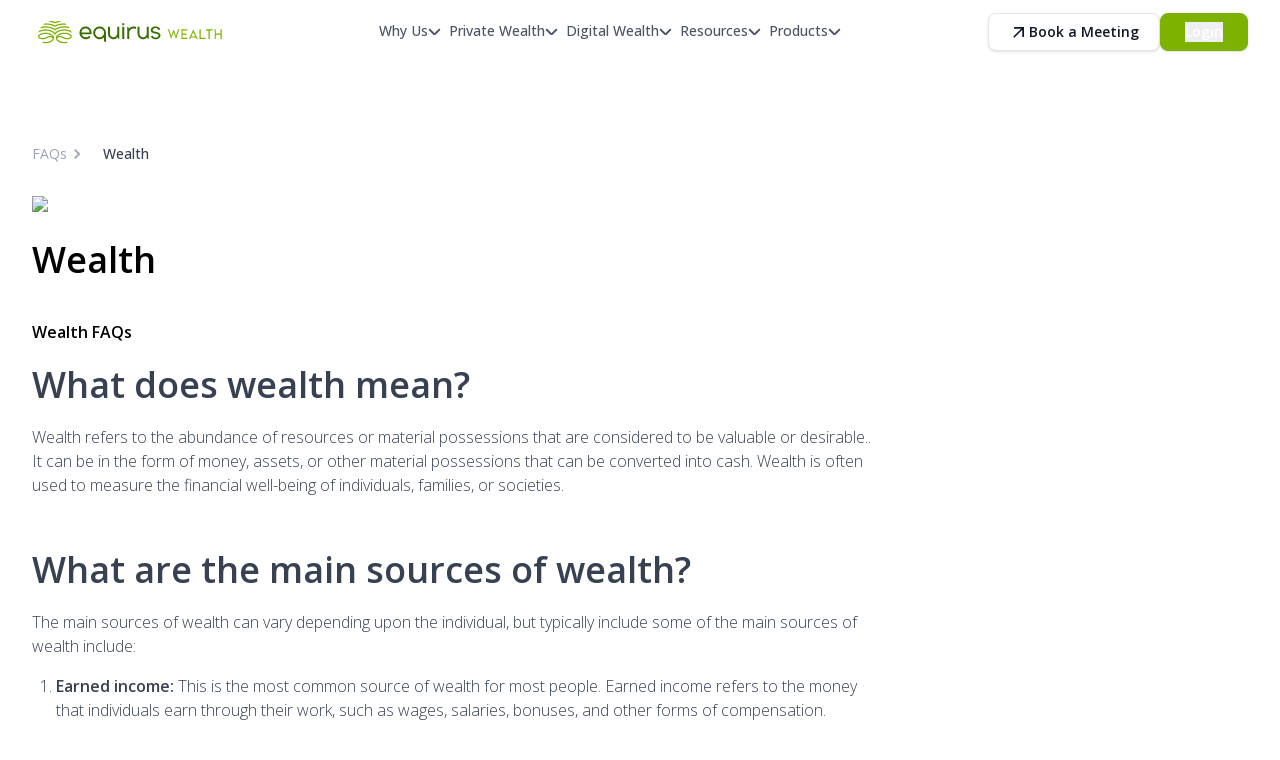

--- FILE ---
content_type: text/html; charset=utf-8
request_url: https://www.equiruswealth.com/faqs/wealth
body_size: 29889
content:
<!DOCTYPE html><html lang="en" class="__className_39d30e"><head><meta charSet="utf-8"/><meta name="viewport" content="width=device-width, initial-scale=1"/><link rel="preload" href="/_next/static/media/46bdd75a3ff56824.p.woff2" as="font" crossorigin="" type="font/woff2"/><link rel="preload" href="/_next/static/media/e807dee2426166ad.p.woff2" as="font" crossorigin="" type="font/woff2"/><link rel="stylesheet" href="/_next/static/css/be057bacd0e5f357.css" data-precedence="next"/><link rel="stylesheet" href="/_next/static/css/8af83bc4efe8147b.css" data-precedence="next"/><link rel="stylesheet" href="/_next/static/css/159b2021303190c2.css" data-precedence="next"/><link rel="stylesheet" href="/_next/static/css/fc345c105dbcdca7.css" data-precedence="next"/><link rel="stylesheet" href="/_next/static/css/9f57300cc7b8fd5e.css" data-precedence="next"/><link rel="stylesheet" href="/_next/static/css/6cdc92b3bc458cfd.css" data-precedence="next"/><link rel="stylesheet" href="/_next/static/css/1e37b6d47ddda581.css" data-precedence="next"/><link rel="stylesheet" href="/_next/static/css/715be398208dca58.css" data-precedence="next"/><link rel="preload" as="script" fetchPriority="low" href="/_next/static/chunks/webpack-038ff59e74d8dff5.js"/><script src="/_next/static/chunks/52774a7f-f8cdd2c3c9832e63.js" async=""></script><script src="/_next/static/chunks/4bd1b696-4c01bd1746a90794.js" async=""></script><script src="/_next/static/chunks/9586-dd75c5f4d061c029.js" async=""></script><script src="/_next/static/chunks/main-app-e4cccc00646edd6e.js" async=""></script><script src="/_next/static/chunks/13b76428-5a04085bd4714701.js" async=""></script><script src="/_next/static/chunks/aaea2bcf-2024f09e67fbfbbe.js" async=""></script><script src="/_next/static/chunks/c16f53c3-b550a6bafbe0c877.js" async=""></script><script src="/_next/static/chunks/2626716e-a8b2e4a70d784089.js" async=""></script><script src="/_next/static/chunks/8cc6faea-3b835595ee0adeff.js" async=""></script><script src="/_next/static/chunks/d648eb28-d2e345488b225b43.js" async=""></script><script src="/_next/static/chunks/9019-929d3a23e5bdc199.js" async=""></script><script src="/_next/static/chunks/6874-3018553ba77f662f.js" async=""></script><script src="/_next/static/chunks/3063-689eccbbd0be5279.js" async=""></script><script src="/_next/static/chunks/9641-b36240abade64990.js" async=""></script><script src="/_next/static/chunks/3593-9858290987ff6212.js" async=""></script><script src="/_next/static/chunks/7341-ba5a718a108e2696.js" async=""></script><script src="/_next/static/chunks/7575-e12a10e95e5f529c.js" async=""></script><script src="/_next/static/chunks/7316-eec73f0a2d37d578.js" async=""></script><script src="/_next/static/chunks/528-4092253f2de37531.js" async=""></script><script src="/_next/static/chunks/7109-26de94ab9f1e35e0.js" async=""></script><script src="/_next/static/chunks/4311-f7828a9dfdc9f7fe.js" async=""></script><script src="/_next/static/chunks/684-e4d6b1655d839424.js" async=""></script><script src="/_next/static/chunks/5534-ee3592dfeca33192.js" async=""></script><script src="/_next/static/chunks/1555-e0013f56fa200d8d.js" async=""></script><script src="/_next/static/chunks/6757-f6a07f3aa719d78a.js" async=""></script><script src="/_next/static/chunks/5935-07bff531f399734f.js" async=""></script><script src="/_next/static/chunks/4792-c517c83e1bd3a3b2.js" async=""></script><script src="/_next/static/chunks/6072-7ceecbf7c3f420d6.js" async=""></script><script src="/_next/static/chunks/2075-9c85632690c3efc4.js" async=""></script><script src="/_next/static/chunks/5144-2378c4b4ba72c619.js" async=""></script><script src="/_next/static/chunks/3842-9ee14b669251e8fa.js" async=""></script><script src="/_next/static/chunks/6207-1a9b57b35dca804a.js" async=""></script><script src="/_next/static/chunks/5374-71f7827302954e38.js" async=""></script><script src="/_next/static/chunks/1167-403256b1b485ac91.js" async=""></script><script src="/_next/static/chunks/892-fc6401632cffc0fb.js" async=""></script><script src="/_next/static/chunks/3818-ad10cb61fca7ee56.js" async=""></script><script src="/_next/static/chunks/9532-052be1ced9a8b9c9.js" async=""></script><script src="/_next/static/chunks/2211-9e065a880340587d.js" async=""></script><script src="/_next/static/chunks/4860-5f7dab3e324b3f38.js" async=""></script><script src="/_next/static/chunks/1418-6a9912809dc90470.js" async=""></script><script src="/_next/static/chunks/2121-30ffd541cd54ead0.js" async=""></script><script src="/_next/static/chunks/2275-ddb388c5c5050b4e.js" async=""></script><script src="/_next/static/chunks/app/(marketing)/layout-c3eec4d3fd680187.js" async=""></script><script src="/_next/static/chunks/app/(marketing)/faqs/%5BfaqSlug%5D/page-e32da7b20062083c.js" async=""></script><script src="/_next/static/chunks/4239-73a0287f24274366.js" async=""></script><script src="/_next/static/chunks/6339-62f01528a1686b26.js" async=""></script><script src="/_next/static/chunks/7377-5527b3339038fec3.js" async=""></script><script src="/_next/static/chunks/8748-0e7c610174943383.js" async=""></script><script src="/_next/static/chunks/app/(marketing)/page-39ba92134d30a387.js" async=""></script><script src="/_next/static/chunks/app/(wealth-app)/layout-fccb2a8df8eaa620.js" async=""></script><script src="/_next/static/chunks/1131-785c173d9235de93.js" async=""></script><script src="/_next/static/chunks/app/(marketing)/faqs/%5BfaqSlug%5D/error-55ec91b39755ce0d.js" async=""></script><script src="/_next/static/chunks/app/global-error-4ee789d59c79fbad.js" async=""></script><script src="/_next/static/chunks/7011-cf53cf7607e13b23.js" async=""></script><script src="/_next/static/chunks/1316-7935c6e8b8ee51e7.js" async=""></script><script src="/_next/static/chunks/app/layout-f77832331ba6f510.js" async=""></script><script src="/_next/static/chunks/app/error-8df3468923306caf.js" async=""></script><script src="/_next/static/chunks/app/not-found-c9e943807f1645f7.js" async=""></script><link href="https://assets.calendly.com/assets/external/widget.css" rel="preload stylesheet" as="style"/><title>Wealth FAQs - Equirus Wealth</title><meta name="description" content="Discover the secrets to wealth creation, wealth maximization &amp; achieving financial freedom with our comprehensive FAQ on wealth. "/><meta name="robots" content="index"/><meta name="googlebot" content="index"/><meta property="og:title" content="Wealth FAQs - Equirus Wealth"/><meta property="og:description" content="Discover the secrets to wealth creation, wealth maximization &amp; achieving financial freedom with our comprehensive FAQ on wealth. "/><meta property="og:url" content="https://www.equiruswealth.com/faqs/wealth"/><meta property="og:image" content="https://s3.ap-south-1.amazonaws.com/cms.equirus.tech/wealth_2_3645d8b281.png"/><meta property="og:image:width" content="1400"/><meta property="og:image:height" content="788"/><meta property="og:type" content="article"/><meta name="twitter:card" content="summary_large_image"/><meta name="twitter:title" content="Wealth FAQs - Equirus Wealth"/><meta name="twitter:description" content="Discover the secrets to wealth creation, wealth maximization &amp; achieving financial freedom with our comprehensive FAQ on wealth. "/><meta name="twitter:image" content="https://s3.ap-south-1.amazonaws.com/cms.equirus.tech/wealth_2_3645d8b281.png"/><meta name="twitter:image:width" content="1400"/><meta name="twitter:image:height" content="788"/><link rel="icon" href="/favicon.ico"/><script>document.querySelectorAll('body link[rel="icon"], body link[rel="apple-touch-icon"]').forEach(el => document.head.appendChild(el))</script><script src="/_next/static/chunks/polyfills-42372ed130431b0a.js" noModule=""></script></head><body class="bg-white"><div hidden=""><!--$--><!--/$--></div><style>
:root {
  --bprogress-color: #7DB300;
  --bprogress-height: 4px;
  --bprogress-spinner-size: 18px;
  --bprogress-spinner-animation-duration: 400ms;
  --bprogress-spinner-border-size: 2px;
  --bprogress-box-shadow: 0 0 10px #7DB300, 0 0 5px #7DB300;
  --bprogress-z-index: 99999;
  --bprogress-spinner-top: 15px;
  --bprogress-spinner-bottom: auto;
  --bprogress-spinner-right: 15px;
  --bprogress-spinner-left: auto;
}

.bprogress {
  width: 0;
  height: 0;
  pointer-events: none;
  z-index: var(--bprogress-z-index);
}

.bprogress .bar {
  background: var(--bprogress-color);
  position: fixed;
  z-index: var(--bprogress-z-index);
  top: 0;
  left: 0;
  width: 100%;
  height: var(--bprogress-height);
}

/* Fancy blur effect */
.bprogress .peg {
  display: block;
  position: absolute;
  right: 0;
  width: 100px;
  height: 100%;
  box-shadow: var(--bprogress-box-shadow);
  opacity: 1.0;
  transform: rotate(3deg) translate(0px, -4px);
}

/* Remove these to get rid of the spinner */
.bprogress .spinner {
  display: block;
  position: fixed;
  z-index: var(--bprogress-z-index);
  top: var(--bprogress-spinner-top);
  bottom: var(--bprogress-spinner-bottom);
  right: var(--bprogress-spinner-right);
  left: var(--bprogress-spinner-left);
}

.bprogress .spinner-icon {
  width: var(--bprogress-spinner-size);
  height: var(--bprogress-spinner-size);
  box-sizing: border-box;
  border: solid var(--bprogress-spinner-border-size) transparent;
  border-top-color: var(--bprogress-color);
  border-left-color: var(--bprogress-color);
  border-radius: 50%;
  -webkit-animation: bprogress-spinner var(--bprogress-spinner-animation-duration) linear infinite;
  animation: bprogress-spinner var(--bprogress-spinner-animation-duration) linear infinite;
}

.bprogress-custom-parent {
  overflow: hidden;
  position: relative;
}

.bprogress-custom-parent .bprogress .spinner,
.bprogress-custom-parent .bprogress .bar {
  position: absolute;
}

.bprogress .indeterminate {
  position: fixed;
  top: 0;
  left: 0;
  width: 100%;
  height: var(--bprogress-height);
  overflow: hidden;
}

.bprogress .indeterminate .inc,
.bprogress .indeterminate .dec {
  position: absolute;
  top: 0;
  height: 100%;
  background-color: var(--bprogress-color);
}

.bprogress .indeterminate .inc {
  animation: bprogress-indeterminate-increase 2s infinite;
}

.bprogress .indeterminate .dec {
  animation: bprogress-indeterminate-decrease 2s 0.5s infinite;
}

@-webkit-keyframes bprogress-spinner {
  0%   { -webkit-transform: rotate(0deg); transform: rotate(0deg); }
  100% { -webkit-transform: rotate(360deg); transform: rotate(360deg); }
}

@keyframes bprogress-spinner {
  0%   { transform: rotate(0deg); }
  100% { transform: rotate(360deg); }
}

@keyframes bprogress-indeterminate-increase {
  from { left: -5%; width: 5%; }
  to { left: 130%; width: 100%; }
}

@keyframes bprogress-indeterminate-decrease {
  from { left: -80%; width: 80%; }
  to { left: 110%; width: 10%; }
}
</style><!--$--><!--/$--><div><div class="relative z-50"><div class="sticky top-0 z-50 !h-16 w-full bg-white"><div class="h-16 bg-white"></div></div><div class="bg-white"><div class="mx-auto max-w-7xl px-6 md:px-8 py-10 md:py-20"><div class="mb-8 flex justify-between"><div class="flex"><nav class="flex" aria-label="Breadcrumb"><ol class="flex items-center gap-x-4"><li><a class="flex items-center text-sm text-gray-400 hover:text-gray-700" href="/faqs">FAQs</a></li><li><div class="flex items-center"><style data-emotion="css vubbuv">.css-vubbuv{-webkit-user-select:none;-moz-user-select:none;-ms-user-select:none;user-select:none;width:1em;height:1em;display:inline-block;fill:currentColor;-webkit-flex-shrink:0;-ms-flex-negative:0;flex-shrink:0;-webkit-transition:fill 200ms cubic-bezier(0.4, 0, 0.2, 1) 0ms;transition:fill 200ms cubic-bezier(0.4, 0, 0.2, 1) 0ms;font-size:1.5rem;}</style><svg class="MuiSvgIcon-root MuiSvgIcon-fontSizeMedium size-5 flex-shrink-0 text-gray-400 css-vubbuv" focusable="false" aria-hidden="true" viewBox="0 0 24 24" data-testid="ChevronRightOutlinedIcon"><path d="M10 6 8.59 7.41 13.17 12l-4.58 4.59L10 18l6-6z"></path></svg><p class="ml-4 text-sm font-medium text-gray-700">Wealth</p></div></li></ol></nav></div></div><div class="mb-5"><img alt="feature-image" loading="lazy" width="1280" height="720" decoding="async" data-nimg="1" class="aspect-[16/9] w-full object-cover" style="color:transparent" srcSet="/_next/image?url=https%3A%2F%2Fs3.ap-south-1.amazonaws.com%2Fcms.equirus.tech%2Fwealth_2_3645d8b281.png&amp;w=1920&amp;q=75 1x, /_next/image?url=https%3A%2F%2Fs3.ap-south-1.amazonaws.com%2Fcms.equirus.tech%2Fwealth_2_3645d8b281.png&amp;w=3840&amp;q=75 2x" src="/_next/image?url=https%3A%2F%2Fs3.ap-south-1.amazonaws.com%2Fcms.equirus.tech%2Fwealth_2_3645d8b281.png&amp;w=3840&amp;q=75"/></div><div class="mb-10"><h1 class="text-4xl font-semibold">Wealth</h1></div><div class="grid gap-6 md:gap-10 lg:grid-cols-10"><div class="w-fit space-y-14 lg:col-span-7"><div class="space-y-5"><div class="space-y-4"><p class="text-base font-semibold">Wealth FAQs</p><div class="content w-fit font-light"><h2><strong>What does wealth mean?</strong></h2>
<p>Wealth refers to the abundance of resources or material possessions that are considered to be valuable or desirable.. It can be in the form of money, assets, or other material possessions that can be converted into cash. Wealth is often used to measure the financial well-being of individuals, families, or societies.</p>
<h2><strong>What are the main sources of wealth?</strong></h2>
<p>The main sources of wealth can vary depending upon the individual, but typically include some of the main sources of wealth include:</p>
<ol>
<li><strong>Earned income:</strong> This is the most common source of wealth for most people. Earned income refers to the money that individuals earn through their work, such as wages, salaries, bonuses, and other forms of compensation.</li>
<li><strong>Investments:</strong> Another common source of wealth is investments, such as stocks, bonds, real estate, and other assets that can generate income or increase in value over time.</li>
<li><strong>Savings</strong>: Savings, such as money in a savings account or a retirement account, can also contribute to wealth.</li>
<li><strong>Inheritance:</strong> Inheritance, or the transfer of wealth from one generation to another, is also a significant source of wealth for many people.</li>
<li><strong>Entrepreneurship:</strong> Starting and running a successful business can also be a source of wealth.</li>
</ol>
<p>Other sources of wealth can include art, collectibles, and other valuable possessions.</p>
<h2><strong>How to build wealth?</strong></h2>
<p>Building wealth requires a combination of planning, discipline, and hard work. Here are some steps that you can follow to build wealth:</p>
<ul>
<li><strong>Set financial goals:</strong> The first step in building wealth is to set specific financial goals.</li>
<li><strong>Create a budget:</strong> Once you have set your financial goals, the next step is to create a budget that will help you achieve those goals.</li>
<li><strong>Save and invest:</strong> Start by setting aside a portion of your income each month and putting it into a savings account or an investment account.</li>
<li><strong>Manage debt:</strong> Make sure to make your monthly payments on time and pay off your debts as quickly as possible.</li>
<li><strong>Seek professional advice:</strong> Building wealth can be complex, and it is often helpful to seek the advice of a financial professional.</li>
</ul>
<h2><strong>What is Wealth Management?</strong></h2>
<p>Wealth management is an integrated approach to managing one&#x27;s personal finances and investments. It involves developing a financial plan and implementing strategies to help achieve financial goals, such as growing and preserving wealth, generating income, and planning for retirement.</p>
<p>Wealth management services are typically provided by financial professionals, such as financial advisors, accountants, and attorneys. They help individuals and families build portfolios that are tailored to their values and objectives. They provide access to a wide range of investment opportunities, including stocks and bonds, mutual funds, exchange-traded funds (ETFs), real estate investments, alternative investments such as private equity or venture capital, hedge funds, and managed futures.</p>
<h2><strong>Why wealth management is important?</strong></h2>
<p>Wealth management is important because it can help individuals and families manage, grow, and protect their wealth over the long term. Wealth management involves a range of financial planning and investment services that are designed to help individuals achieve their financial goals.</p>
<h2><strong>How much money you need for wealth management?</strong></h2>
<p>The amount of money one needs for wealth management in India depends on a variety of factors, including the individual&#x27;s financial goals, risk tolerance, and personal circumstances. Generally speaking, someone who is looking for a comprehensive suite of services such as portfolio construction and money management would require a minimum investment size of Rs. 25 lakhs.</p>
<p>However, depending on the complexity of their specific financial goals and desired asset allocation, this initial capital could be higher or lower. Moreover, risk-averse investors may also prefer to keep their investments above Rs50 lakhs in order to ensure they have an adequate buffer against fluctuations in the market.</p>
<h2><strong>What are the different types of wealth management?</strong></h2>
<p>Wealth management involves the use of asset allocation, estate planning, tax accounting, and asset management to help individuals make sound financial decisions. In addition to these four core components of wealth management, there are several other strategies and practices that could fall under this umbrella as well.</p>
<p><strong>Asset Allocation:</strong> Asset allocation refers to the practice of dividing one’s investments across various types of assets (such as stocks, bonds, real estate, commodities) so as to maximize potential returns while minimizing risk.</p>
<p><strong>Asset Management:</strong> Asset management involves actively managing investments in order to achieve desired financial objectives. This includes researching potential investments and making tactical trades in order to outperform benchmark indices or predetermined goals.</p>
<p><strong>Estate Planning:</strong> Estate planning is the process by which individuals prepare for their financial future after death or disability. It entails creating trusts or wills designed to protect one’s assets from creditors or taxes upon death.</p>
<p><strong>Tax Accounting:</strong> Tax accounting plays an integral role in wealth management by ensuring that clients pay the correct amount of taxes due each year while also taking advantage of all available legal deductions or credits which may reduce liability significantly.</p>
<h2><strong>Are there any risks involved with wealth management?</strong></h2>
<p>Yes, there are risks involved with wealth management. Investing involves risk, and there is no guarantee that you will achieve your financial goals or make a profit from your investments. Some of the risks involved with wealth management include:</p>
<p><strong>1. Market risk:</strong> The value of your investments can go up or down, depending on market conditions. If the market goes down, your investments may lose value, and you could lose money.<br/>
<strong>2. Inflation risk:</strong> Inflation can erode the value of your money over time. If the rate of inflation is higher than the rate of return on your investments, your purchasing power could decline.<br/>
<strong>3. Interest rate risk:</strong> Interest rate changes can affect the value of your investments. If interest rates rise, the value of your fixed-income investments, such as bonds, may decline.<br/>
<strong>4. Credit risk:</strong> If you invest in debt securities, such as bonds, there is a risk that the issuer of the bond may not be able to make the required interest payments or repay the principal at maturity. This is known as credit risk.<br/>
<strong>5. Liquidity risk:</strong> Some investments, such as real estate or private equity, may be difficult to sell quickly or at all. This can make it difficult to access your money when you need it, which is known as liquidity risk.</p>
<h2><strong>What are different wealth management strategies?</strong></h2>
<p>One of the most common wealth management strategies is diversification. This strategy seeks to spread investments across different asset classes such as stocks, bonds, real estate, commodities and alternative investments in order to reduce market risk and produce higher returns over the long run.</p>
<p>Another popular wealth management strategy is tax optimization which involves taking advantage of deductions and credits available through government programs as well as managing income sources in order to lower overall taxes owed on income and capital gains.</p>
<p>Long-term investing is another key wealth management strategy which involves buying assets with the intention of holding them for an extended period in order to take advantage of compounding interest over time.</p>
<p>Lastly, risk management is another critical approach when it comes to wealth management strategies as it focuses on minimizing potential losses that could come from market downturns or other unforeseen circumstances by strategically diversifying your portfolio across different types of asset classes.</p>
<h2><strong>What are the benefits of wealth management?</strong></h2>
<p>Wealth management provides a number of benefits to individuals, families and organizations looking to secure their financial future. The primary benefit of wealth management is the ability to create a comprehensive plan that takes into account all aspects of financial decision-making and helps maximize an individual&#x27;s resources in pursuit of long-term goals.</p>
<p>One of the key benefits of wealth management is the ability to identify short-term and long-term objectives. By taking a holistic approach, wealth managers are able to develop strategies and plans that help clients achieve their desired outcomes. This includes maximizing returns on investments, minimizing taxes, reducing expenses, creating an estate plan, mitigating risk, and developing a retirement savings strategy.</p>
<p>Another benefit offered by wealth management is access to professional insight from experts who understand complex financial instruments, markets, regulations, tax laws and other factors influencing financial performance.</p>
<h2><strong>How much wealth management services will cost?</strong></h2>
<p>The cost of wealth management services can vary depending on the type of services you are looking for and the wealth manager you are working with. Some wealth managers may charge a flat fee range from a few thousand rupees to over a lakh rupees, while others may charge a percentage of your assets under management (AUM).</p>
<h2><strong>Why hire a wealth manager?</strong></h2>
<p>A wealth manager can provide insight and advice on how to properly allocate assets, minimize tax liabilities, manage retirement savings, and develop comprehensive financial plans customized for your individual needs. With their help, you can create a plan to reach your short-term and long-term goals that takes into account all of your financial objectives.</p>
<p>Moreover, wealth managers often have connections to a range of financial professionals, such as attorneys and accountants, who can help clients with specific financial needs.</p>
<h2><strong>How to choose a wealth manager?</strong></h2>
<p>Choosing a wealth manager is an important decision that can have a significant impact on a person&#x27;s or organization&#x27;s financial well-being. Before selecting a wealth manager, it is crucial to do sufficient research and understand the various types of services offered. It is also important to take into account the qualifications, experience, and reputation of any wealth manager you are considering.</p>
<p>When researching potential wealth managers, consider their credentials and licenses. Make sure they are licensed to conduct business in your area and that they have qualifications relevant to the services they offer.</p>
<p>Additionally, ask for references from people who have worked with them before and look into their track record when it comes to performance metrics like return on investment (ROI), portfolio balance of risk versus reward, and client satisfaction ratings.</p>
<h2><strong>Difference between wealth management and financial planning?</strong></h2>
<p>Wealth management and financial planning are two distinct yet related concepts in the realm of personal finance. Wealth management is often used to refer to a service offered by banks or other financial institutions, which typically involves managing a client&#x27;s investments, such as stocks, bonds, mutual funds, and other asset classes. Financial planning is a broader concept than wealth management and involves taking an overall look at all aspects of a client&#x27;s financial life. This includes income and expenses (budgeting), debt, savings, investments, insurance coverage and protection, retirement goals and estate plans.</p>
<p>The main difference between wealth management and financial planning is that wealth management focuses more on investing for current or future gains while financial planning looks at the big picture of a person’s finances from both a short-term and long-term perspective.</p></div></div></div></div><div class="lg:col-span-3"><div class="sticky top-20 grid gap-6 sm:grid-cols-2 lg:grid-cols-1"></div></div></div></div></div><!--$--><!--/$--><!--$--><!--/$--></div><div class="relative bg-gray-100 lg:bg-transparent"><div class="absolute bottom-0 left-0 h-1/2 w-full bg-gray-800"></div><section class=""><div><div class="mx-auto max-w-7xl px-6 md:px-8 py-10 lg:py-20"><div class="rounded-2xl bg-primary-600 px-4 py-6 drop-shadow-md md:px-[120px] md:py-16"><div class="flex flex-col"><div class="pb-2 text-4xl font-semibold text-white lg:text-5xl">Connect with an <br/></div><span class="text-4xl font-semibold text-white lg:text-5xl">Expert</span><img alt="quotes" loading="lazy" width="10" height="10" decoding="async" data-nimg="1" class="h-2 w-fit lg:w-[12rem]" style="color:transparent" src="https://cdn.equiruswealth.com/web/images/eif/line-doodle.svg"/><div class="mt-4 flex flex-col justify-between gap-y-6 lg:flex-row lg:items-end"><span class="text-base font-normal text-white ">Personalized investment strategies from leading experts</span><button class="inline-flex w-fit items-center justify-center gap-2 whitespace-nowrap rounded-lg bg-primary px-5 py-2 text-sm  font-semibold outline-2 outline-offset-2 transition-colors hover:bg-primary-800 active:bg-primary-800 w-fit rounded-lg bg-white px-6 py-3 drop-shadow-md hover:!bg-gray-100 text-base font-semibold text-gray-800 ">Schedule Meeting</button></div></div></div></div></div></section></div><footer class="border-t border-gray-800 bg-gray-800"><div class="mx-auto max-w-7xl px-6 md:px-8"><div class="grid gap-6 pt-10 sm:grid-cols-2 md:gap-12 lg:grid-cols-4"><div class="overflow-hidden sm:col-span-2 md:col-span-3 lg:col-span-4 text-gray-300"></div><div class="pt-4 sm:col-span-2 lg:col-span-1"><div class="grid gap-6 md:gap-12"><div class="h-12"><img alt="logo" loading="lazy" width="300" height="80" decoding="async" data-nimg="1" style="color:transparent" src="https://cdn.equiruswealth.com/web/images/logo/company-logo.svg"/></div><div class="hidden text-sm lg:block text-gray-400"><p class="font-bold heading paragraph">Equirus Wealth Pvt. Ltd.</p><p class="text-xs">AMFI-registered Mutual Fund Distributor</p><p class="text-xs text-secondary"><a href="mailto:support@equiruswealth.com">support@equiruswealth.com</a></p><p class="text-xs">CIN: U74995MH2018PTC308551</p></div></div></div><div class="space-y-12 pt-4 sm:col-span-2 md:col-span-3"><div class="grid gap-6 sm:grid-cols-2 md:grid-cols-3"><div class="flex md:h-full"><div class="relative md:flex md:flex-1 md:flex-col md:justify-between"><div><p class="text-md whitespace-nowrap font-medium text-gray-300">SEBI Depository Participant</p><p class="whitespace-nowrap text-sm text-gray-400">IN-DP-741-2023</p></div></div></div><div class="flex md:h-full"><div class="relative md:flex md:flex-1 md:flex-col md:justify-between"><div><p class="text-md whitespace-nowrap font-medium text-gray-300">SEBI Research Analyst</p><p class="whitespace-nowrap text-sm text-gray-400">INH000012342</p></div></div></div><div class="flex md:h-full"><div class="relative md:flex md:flex-1 md:flex-col md:justify-between"><div><p class="text-md whitespace-nowrap font-medium text-gray-300">SEBI Registered Broker</p><p class="whitespace-nowrap text-sm text-gray-400">INZ000309137</p></div></div></div><div class="flex md:h-full"><div class="relative md:flex md:flex-1 md:flex-col md:justify-between"><div><p class="text-md whitespace-nowrap font-medium text-gray-300">SEBI Portfolio Manager</p><p class="whitespace-nowrap text-sm text-gray-400">INP000007076</p></div></div></div><div class="flex md:h-full"><div class="relative md:flex md:flex-1 md:flex-col md:justify-between"><div><p class="text-md whitespace-nowrap font-medium text-gray-300">AMFI Registered Distributor</p><p class="whitespace-nowrap text-sm text-gray-400">ARN-148616</p></div></div></div><div class="flex md:h-full"><div class="relative md:flex md:flex-1 md:flex-col md:justify-between"><div><p class="text-md whitespace-nowrap font-medium text-gray-300">NSE Member Id</p><p class="whitespace-nowrap text-sm text-gray-400">90301</p></div></div></div><div class="flex md:h-full"><div class="relative md:flex md:flex-1 md:flex-col md:justify-between"><div><p class="text-md whitespace-nowrap font-medium text-gray-300">BSE Member Id</p><p class="whitespace-nowrap text-sm text-gray-400">6805</p></div></div></div><div class="flex md:h-full"><div class="relative md:flex md:flex-1 md:flex-col md:justify-between"><div><p class="text-md whitespace-nowrap font-medium text-gray-300">DPID</p><p class="whitespace-nowrap text-sm text-gray-400">97700</p></div></div></div></div></div><details class="pt-4 sm:col-span-2 md:col-span-3 lg:col-span-4" open=""><summary class="hidden"><span class="text-base font-semibold leading-7">Sitemap</span></summary><div class="space-y-12"><div class="grid gap-6 sm:grid-cols-2 md:grid-cols-3 md:gap-12 lg:grid-cols-4"><div class="text-sm"><p class="font-bold text-gray-300">Digital Wealth Goals</p><div class="mt-2"><a rel="noopener noreferrer" class="text-gray-400" target="_self" href="/investment-goals/car-plan">First Car</a></div><div class="mt-2"><a rel="noopener noreferrer" class="text-gray-400" target="_self" href="/investment-goals/overseas-travel-goal">Overseas Travel</a></div><div class="mt-2"><a rel="noopener noreferrer" class="text-gray-400" target="_self" href="/investment-goals/be-a-crorepati">First Crore </a></div><div class="mt-2"><a rel="noopener noreferrer" class="text-gray-400" target="_self" href="/investment-goals/buy-a-home">First Home</a></div><div class="mt-2"><a rel="noopener noreferrer" class="text-gray-400" target="_self" href="/investment-goals/dream-wedding">Dream Wedding</a></div><div class="mt-2"><a rel="noopener noreferrer" class="text-gray-400" target="_self" href="/investment-goals/retirement-plan">Retirement</a></div><div class="mt-2"><a rel="noopener noreferrer" class="text-gray-400" target="_self" href="/investment-goals/child-education">Child Education </a></div><div class="mt-2"><a rel="noopener noreferrer" class="text-gray-400" target="_self" href="/investment-goals/ageing-parents">Ageing Parents</a></div></div><div class="text-sm"><p class="font-bold text-gray-300">Digital Wealth Solutions</p><div class="mt-2"><a rel="noopener noreferrer" class="text-gray-400" target="_self" href="/mutual-funds">Mutual Funds</a></div><div class="mt-2"><a rel="noopener noreferrer" class="text-gray-400" target="_self" href="/investment-goals">Goal Based Investment</a></div><div class="mt-2"><a rel="noopener noreferrer" class="text-gray-400" target="_self" href="/sip">SIP</a></div><div class="mt-2"><a rel="noopener noreferrer" class="text-gray-400" target="_self" href="/estate-planning">Estate Planning</a></div><div class="mt-2"><a rel="noopener noreferrer" class="text-gray-400" target="_self" href="/net-worth-management">Total Networth</a></div><div class="mt-2"><a rel="noopener noreferrer" class="text-gray-400" target="_self" href="/learning-academy">Learning Academy</a></div><div class="mt-2"><a rel="noopener noreferrer" class="text-gray-400" target="_self" href="/virtual-rms">Virtual RMs</a></div></div><div class="text-sm"><p class="font-bold text-gray-300">Private Wealth Goals</p><div class="mt-2"><a rel="noopener noreferrer" class="text-gray-400" target="_self" href="/investment-goals/wealth-compounding">Wealth Compounding</a></div><div class="mt-2"><a rel="noopener noreferrer" class="text-gray-400" target="_self" href="/investment-goals/wealth-preservation">Wealth Preservation</a></div><div class="mt-2"><a rel="noopener noreferrer" class="text-gray-400" target="_self" href="/investment-goals/lifestyle-preservation">Lifestyle Preservation</a></div><div class="mt-2"><a rel="noopener noreferrer" class="text-gray-400" target="_self" href="/investment-goals/vacation-home">Vacation Home</a></div><div class="mt-2"><a rel="noopener noreferrer" class="text-gray-400" target="_self" href="/investment-goals/philanthropy">Philanthropy</a></div><div class="mt-2"><a rel="noopener noreferrer" class="text-gray-400" target="_self" href="/investment-goals/childrens-future">Children’s Needs</a></div><div class="mt-2"><a rel="noopener noreferrer" class="text-gray-400" target="_self" href="/investment-goals/impact-investing">Impact Investing</a></div><div class="mt-2"><a rel="noopener noreferrer" class="text-gray-400" target="_self" href="/investment-goals/legacy-preservation">Legacy Preservation</a></div></div><div class="text-sm"><p class="font-bold text-gray-300">Private Wealth Solutions</p><div class="mt-2"><a rel="noopener noreferrer" class="text-gray-400" target="_self" href="/family-office">Family Office</a></div><div class="mt-2"><a rel="noopener noreferrer" class="text-gray-400" target="_self" href="/dedicated-wealth-management">Dedicated RMs</a></div><div class="mt-2"><a rel="noopener noreferrer" class="text-gray-400" target="_self" href="/portfolio-management-services">Portfolio Management Services</a></div><div class="mt-2"><a rel="noopener noreferrer" class="text-gray-400" target="_self" href="/hni-broking">Direct Equity</a></div><div class="mt-2"><a rel="noopener noreferrer" class="text-gray-400" target="_self" href="/aif-investment">AIFs &amp; Structured Products</a></div><div class="mt-2"><a rel="noopener noreferrer" class="text-gray-400" target="_self" href="/estate-planning">Estate Planning</a></div><div class="mt-2"><a rel="noopener noreferrer" class="text-gray-400" target="_self" href="/tax-savings">Tax Planning</a></div><div class="mt-2"><a rel="noopener noreferrer" class="text-gray-400" target="_self" href="/offshore-investment">Offshore Products</a></div><div class="mt-2"><a rel="noopener noreferrer" class="text-gray-400" target="_self" href="/secure-digital-platform">Secure Digital Platform</a></div></div><div class="text-sm"><p class="font-bold text-gray-300">Why Equirus Wealth</p><div class="mt-2"><a rel="noopener noreferrer" class="text-gray-400" target="_self" href="/why-us">Trust and Performance</a></div><div class="mt-2"><a rel="noopener noreferrer" class="text-gray-400" target="_self" href="/why-us#team">Best leadership team</a></div><div class="mt-2"><a rel="noopener noreferrer" class="text-gray-400" target="_self" href="/why-us#clients">Putting clients first</a></div><div class="mt-2"><a rel="noopener noreferrer" class="text-gray-400" target="_self" href="/why-us#wealth-managers">Dedicated wealth managers</a></div><div class="mt-2"><a rel="noopener noreferrer" class="text-gray-400" target="_self" href="/why-us#research-team">Best-in class research team</a></div><div class="mt-2"><a rel="noopener noreferrer" class="text-gray-400" target="_self" href="/why-us#solutions">Solutions beyond investments</a></div><div class="mt-2"><a rel="noopener noreferrer" class="text-gray-400" target="_self" href="/why-us#global-solutions">Global solutions</a></div><div class="mt-2"><a rel="noopener noreferrer" class="text-gray-400" target="_self" href="/why-us#digital-solutions">Digital Solutions</a></div></div><div class="text-sm"><p class="font-bold text-gray-300">Resources</p><div class="mt-2"><a rel="noopener noreferrer" class="text-gray-400" target="_self" href="/equigrow">EquiGrow</a></div><div class="mt-2"><a rel="noopener noreferrer" class="text-gray-400" target="_self" href="/equitalks">EquiTalks</a></div><div class="mt-2"><a rel="noopener noreferrer" class="text-gray-400" target="_self" href="/webinars">Webinars</a></div><div class="mt-2"><a rel="noopener noreferrer" class="text-gray-400" target="_self" href="/blog">Blogs</a></div><div class="mt-2"><a rel="noopener noreferrer" class="text-gray-400" target="_self" href="/events">Events</a></div><div class="mt-2"><a rel="noopener noreferrer" class="text-gray-400" target="_self" href="/calculators">Calculators</a></div><div class="mt-2"><a rel="noopener noreferrer" class="text-gray-400" target="_self" href="/glossary">Financial Glossary</a></div><div class="mt-2"><a rel="noopener noreferrer" class="text-gray-400" target="_self" href="/all-mutual-funds">All Mutual Funds</a></div><div class="mt-2"><a rel="noopener noreferrer" class="text-gray-400" target="_self" href="/news">News &amp; Media</a></div><div class="mt-2"><a rel="noopener noreferrer" class="text-gray-400" target="_self" href="/contact-us">Contact Us</a></div><div class="mt-2"><a rel="noopener noreferrer" class="text-gray-400" target="_blank" href="https://equirus.uknowva.com/job-portal/">Careers</a></div><div class="mt-2"><a rel="noopener noreferrer" class="text-gray-400" target="_self" href="/faqs">FAQs</a></div></div><div class="text-sm"><p class="font-bold text-gray-300">Legal &amp; Policies</p><div class="mt-2"><a rel="noopener noreferrer" class="text-gray-400" target="_self" href="/disclaimer">Disclaimer</a></div><div class="mt-2"><a rel="noopener noreferrer" class="text-gray-400" target="_self" href="/policy-center/privacy">Privacy</a></div><div class="mt-2"><a rel="noopener noreferrer" class="text-gray-400" target="_self" href="/policy-center/grievance-redressal-policy">Grievance Redressal Policy</a></div><div class="mt-2"><a rel="noopener noreferrer" class="text-gray-400" target="_self" href="/policy-center/cookie-policy">Cookie Policy</a></div><div class="mt-2"><a rel="noopener noreferrer" class="text-gray-400" target="_self" href="/csr">CSR Policy</a></div><div class="mt-2"><a rel="noopener noreferrer" class="text-gray-400" target="_self" href="/policy-center/security">Security</a></div><div class="mt-2"><a rel="noopener noreferrer" class="text-gray-400" target="_self" href="/policy-center/terms-of-use">Terms of Use</a></div><div class="mt-2"><a rel="noopener noreferrer" class="text-gray-400" target="_self" href="/policy-center/refund-and-cancellation-policy">Refund &amp; Cancellation Policy</a></div><div class="mt-2"><a rel="noopener noreferrer" class="text-gray-400" target="_self" href="/policy-center/fraud-prevention">Fraud Prevention</a></div><div class="mt-2"><a rel="noopener noreferrer" class="text-gray-400" target="_blank" href="https://cdn.equiruswealth.com/web/compliance/annual-return.pdf">Annual Return</a></div><div class="mt-2"><a rel="noopener noreferrer" class="text-gray-400" target="_self" href="/policy-center">View All Policies</a></div><div class="mt-2"><a rel="noopener noreferrer" class="text-gray-400" target="_self" href="/regulatory-disclosures">Regulatory Disclosures</a></div><div class="mt-2"><a rel="noopener noreferrer" class="text-gray-400" target="_blank" href="https://cdn.equiruswealth.com/web/compliance/audit-report.pdf">Research Report</a></div></div><div class="text-sm"><p class="font-bold text-gray-300">SiteMap</p><div class="mt-2"><a rel="noopener noreferrer" class="text-gray-400" target="_self" href="/why-us">Why Us</a></div><div class="mt-2"><a rel="noopener noreferrer" class="text-gray-400" target="_self" href="/investment-goals">Your Goals</a></div><div class="mt-2"><a rel="noopener noreferrer" class="text-gray-400" target="_self" href="/calculators">Calculators</a></div><div class="mt-2"><a rel="noopener noreferrer" class="text-gray-400" target="_self" href="/blog">Blogs</a></div><div class="mt-2"><a rel="noopener noreferrer" class="text-gray-400" target="_self" href="/equigrow">Learning Academy</a></div><div class="mt-2"><a rel="noopener noreferrer" class="text-gray-400" target="_self" href="/equitalks">Expert Talks</a></div></div></div><div class="space-y-2"><p class="text-sm font-bold text-gray-300">Calculators</p><div class="grid gap-x-6 gap-y-2 sm:grid-cols-2 md:grid-cols-3 md:gap-x-12 lg:grid-cols-4"><div class="text-sm"><a rel="noopener noreferrer" class="text-gray-400" target="_self" href="/calculators/aging-parents-calculator">Aging Parents Calculator</a></div><div class="text-sm"><a rel="noopener noreferrer" class="text-gray-400" target="_self" href="/calculators/cagr-calculator">CAGR Calculator</a></div><div class="text-sm"><a rel="noopener noreferrer" class="text-gray-400" target="_self" href="/calculators/car-loan-emi-calculator">Car Loan EMI Calculator</a></div><div class="text-sm"><a rel="noopener noreferrer" class="text-gray-400" target="_self" href="/calculators/child-education-calculator">Child Education Calculator</a></div><div class="text-sm"><a rel="noopener noreferrer" class="text-gray-400" target="_self" href="/calculators/child-marriage-plan-calculator">Child Marriage Plan Calculator</a></div><div class="text-sm"><a rel="noopener noreferrer" class="text-gray-400" target="_self" href="/calculators/compound-interest-calculator">Compound Interest Calculator</a></div><div class="text-sm"><a rel="noopener noreferrer" class="text-gray-400" target="_self" href="/calculators/	other-goals-calculator">Custom Goals Calculator</a></div><div class="text-sm"><a rel="noopener noreferrer" class="text-gray-400" target="_self" href="/calculators/wedding-goal-calculator">Dream Wedding Calculator</a></div><div class="text-sm"><a rel="noopener noreferrer" class="text-gray-400" target="_self" href="/calculators/emi-calculator">EMI Calculator</a></div><div class="text-sm"><a rel="noopener noreferrer" class="text-gray-400" target="_self" href="/calculators/epf-calculator">EPF Calculator</a></div><div class="text-sm"><a rel="noopener noreferrer" class="text-gray-400" target="_self" href="/calculators/fd-calculator">FD Calculator</a></div><div class="text-sm"><a rel="noopener noreferrer" class="text-gray-400" target="_self" href="/calculators/first-car-calculator">First Car Calculator</a></div><div class="text-sm"><a rel="noopener noreferrer" class="text-gray-400" target="_self" href="/calculators/first-crore-goal-calculator">First Crore Goal Calculator</a></div><div class="text-sm"><a rel="noopener noreferrer" class="text-gray-400" target="_self" href="/calculators/home-goal-calculator">Home Goal Calculator</a></div><div class="text-sm"><a rel="noopener noreferrer" class="text-gray-400" target="_self" href="/calculators/home-loan-emi-calculator">Home Loan EMI Calculator</a></div><div class="text-sm"><a rel="noopener noreferrer" class="text-gray-400" target="_self" href="/calculators/inflation-calculator">Inflation Calculator</a></div><div class="text-sm"><a rel="noopener noreferrer" class="text-gray-400" target="_self" href="/calculators/irregular-cash-flow-calculator">Irregular Cash flow Calculator</a></div><div class="text-sm"><a rel="noopener noreferrer" class="text-gray-400" target="_self" href="/calculators/overseas-vacation-calculator">Overseas Vacation Goal Calculator</a></div><div class="text-sm"><a rel="noopener noreferrer" class="text-gray-400" target="_self" href="/calculators/personal-loan-emi-calculator">Personal Loan EMI Calculator</a></div><div class="text-sm"><a rel="noopener noreferrer" class="text-gray-400" target="_self" href="/calculators/ppf-calculator">PPF Calculator</a></div><div class="text-sm"><a rel="noopener noreferrer" class="text-gray-400" target="_self" href="/calculators/rd-calculator">RD Calculator</a></div><div class="text-sm"><a rel="noopener noreferrer" class="text-gray-400" target="_self" href="/calculators/retirement-plan-calculator">Retirement Plan</a></div><div class="text-sm"><a rel="noopener noreferrer" class="text-gray-400" target="_self" href="/calculators/simple-interest-calculator">Simple Interest Calculator</a></div><div class="text-sm"><a rel="noopener noreferrer" class="text-gray-400" target="_self" href="/calculators/single-amount-calculator">Single Amount Calculator</a></div><div class="text-sm"><a rel="noopener noreferrer" class="text-gray-400" target="_self" href="/calculators/sip-calculator">SIP Calculator</a></div><div class="text-sm"><a rel="noopener noreferrer" class="text-gray-400" target="_self" href="/calculators/sip-delay-cost-calculator">SIP Delay Cost Calculator</a></div><div class="text-sm"><a rel="noopener noreferrer" class="text-gray-400" target="_self" href="/calculators/sip-growth-calculator">SIP Growth Calculator</a></div><div class="text-sm"><a rel="noopener noreferrer" class="text-gray-400" target="_self" href="/calculators/weighted-average-returns-calculator">Weighted Average Returns</a></div><div class="text-sm"><a rel="noopener noreferrer" class="text-gray-400" target="_self" href="/calculators">View All Calculators</a></div></div></div><div class="grid gap-x-6 text-sm sm:grid-cols-2 md:grid-cols-3 md:gap-x-12 lg:grid-cols-4"><p class="mt-2 text-sm font-bold sm:col-span-2 md:col-span-3 lg:col-span-4 text-gray-300">Other Links</p><div class="mt-2"><a rel="noopener noreferrer" class="text-gray-400" target="_blank" href="https://cdn.equiruswealth.com/web/files/pdf/policies/Client Code Error Policy.pdf">Client Code Error Policy</a></div><div class="mt-2"><a rel="noopener noreferrer" class="text-gray-400" target="_blank" href="https://cdn.equiruswealth.com/web/files/pdf/policies/Client Referral Policy.pdf">Client Referral Policy</a></div><div class="mt-2"><a rel="noopener noreferrer" class="text-gray-400" target="_blank" href="https://cdn.equiruswealth.com/web/files/pdf/policies/Conflict Of Interest Policy.pdf">Conflict Of Interest Policy</a></div><div class="mt-2"><a rel="noopener noreferrer" class="text-gray-400" target="_blank" href="https://cdn.equiruswealth.com/web/files/pdf/policies/Dormant Account Policy.pdf">Dormant Account Policy</a></div><div class="mt-2"><a rel="noopener noreferrer" class="text-gray-400" target="_blank" href="https://cdn.equiruswealth.com/web/files/pdf/policies/EWPL Investor Grievance Redressal Policy -.pdf">Investor Grievance Redressal Policy</a></div><div class="mt-2"><a rel="noopener noreferrer" class="text-gray-400" target="_blank" href="https://cdn.equiruswealth.com/web/files/pdf/policies/Internal Auction Policy.pdf">Internal Auction Policy</a></div><div class="mt-2"><a rel="noopener noreferrer" class="text-gray-400" target="_blank" href="https://cdn.equiruswealth.com/web/files/pdf/policies/Limit Setting Policy.pdf">Limit Setting Policy</a></div><div class="mt-2"><a rel="noopener noreferrer" class="text-gray-400" target="_blank" href="https://cdn.equiruswealth.com/web/files/pdf/policies/name-of-bank-account.pdf">Name of Bank Account</a></div><div class="mt-2"><a rel="noopener noreferrer" class="text-gray-400" target="_blank" href="https://cdn.equiruswealth.com/web/files/pdf/policies/Outsourced Activity Policy.pdf">Outsourced Activity Policy</a></div><div class="mt-2"><a rel="noopener noreferrer" class="text-gray-400" target="_blank" href="https://cdn.equiruswealth.com/web/files/pdf/policies/Policy on Prefunded Instrument.pdf">Policy on Prefunded Instrument</a></div><div class="mt-2"><a rel="noopener noreferrer" class="text-gray-400" target="_blank" href="https://cdn.equiruswealth.com/web/files/pdf/policies/RMS Policy.pdf">RMS Policy</a></div><div class="mt-2"><a rel="noopener noreferrer" class="text-gray-400" target="_blank" href="https://cdn.equiruswealth.com/web/files/pdf/policies/SEBI-Investor-Charter.pdf">SEBI Investor Charter</a></div><div class="mt-2"><a rel="noopener noreferrer" class="text-gray-400" target="_blank" href="https://cdn.equiruswealth.com/web/files/pdf/policies/Surveillance Policy.pdf">Surveillance Policy</a></div><div class="mt-2"><a rel="noopener noreferrer" class="text-gray-400" target="_blank" href="https://evoting.cdslindia.com/Evoting/EvotingLogin">E-Voting</a></div><div class="mt-2"><a rel="noopener noreferrer" class="text-gray-400" target="_blank" href="https://www.nseindia.com/trade/members-client-registration-documents">Client Registration Documents-vernacular language-NSE</a></div><div class="mt-2"><a rel="noopener noreferrer" class="text-gray-400" target="_blank" href="https://www.bseindia.com/static/investors/client_regislanguages.aspx?expandable=3">Client registration Documents–vernacular language–BSE</a></div><div class="mt-2"><a rel="noopener noreferrer" class="text-gray-400" target="_self" href="/forms">Download the Forms</a></div><div class="mt-2"><a rel="noopener noreferrer" class="text-gray-400" target="_blank" href="https://scores.sebi.gov.in/">Scores</a></div><div class="mt-2"><a rel="noopener noreferrer" class="text-gray-400" target="_blank" href="https://cdn.equiruswealth.com/web/files/pdf/policies/Prohibition of Circulation of Unauthorized News.pdf">Prohibition of Circulation of Unauthorized News</a></div><div class="mt-2"><a rel="noopener noreferrer" class="text-gray-400" target="_blank" href="https://cdn.equiruswealth.com/web/compliance/Investor-Complaints.pdf">Investor Complaints</a></div><div class="mt-2"><a rel="noopener noreferrer" class="text-gray-400" target="_blank" href="https://cdn.equiruswealth.com/web/compliance/Disclosure-of-Commission.pdf">Disclosure of Commission</a></div><div class="mt-2"><a rel="noopener noreferrer" class="text-gray-400" target="_blank" href="https://www.nseindia.com/regulations/unsolicited-messages-report">Report Un-solicited messages - NSE India</a></div><div class="mt-2"><a rel="noopener noreferrer" class="text-gray-400" target="_self" href="/smart-odr">SMART ODR</a></div><div class="mt-2"><a rel="noopener noreferrer" class="text-gray-400" target="_blank" href="https://broking-ekyc.equiruswealth.com/">Account Opening</a></div><div class="mt-2"><a rel="noopener noreferrer" class="text-gray-400" target="_blank" href="https://broking-accountclosure.equiruswealth.com/">Account Closure</a></div><div class="mt-2"><a rel="noopener noreferrer" class="text-gray-400" target="_blank" href="https://eportal.incometax.gov.in/iec/foservices/#/pre-login/bl-link-aadhaar">Aadhar - PAN linking</a></div><div class="mt-2"><a rel="noopener noreferrer" class="text-gray-400" target="_blank" href="https://validate.cvlindia.com/CVLKRAVerification_V1/">CVLKRA Validation</a></div><div class="mt-2"><a rel="noopener noreferrer" class="text-gray-400" target="_blank" href="https://backoffice.equiruswealth.com/WebClient/">Back Office Login</a></div><div class="mt-2"><a rel="noopener noreferrer" class="text-gray-400" target="_blank" href="https://www.bseindia.com/">BSE</a></div><div class="mt-2"><a rel="noopener noreferrer" class="text-gray-400" target="_blank" href="https://www.nseindia.com/">NSE</a></div><div class="mt-2"><a rel="noopener noreferrer" class="text-gray-400" target="_blank" href="https://www.sebi.gov.in/">SEBI</a></div><div class="mt-2"><a rel="noopener noreferrer" class="text-gray-400" target="_blank" href="https://www.cdslindia.com/">CDSL</a></div><div class="mt-2"><a rel="noopener noreferrer" class="text-gray-400" target="_blank" href="https://cdn.equiruswealth.com/web/files/pdf/policies/KRA-Validation-Guidelines.pdf">KRA Validation Guidelines</a></div><div class="mt-2"><a rel="noopener noreferrer" class="text-gray-400" target="_blank" href="https://cdn.equiruswealth.com/web/compliance/procedure-for-clients-to-view-collateral-data.pdf">Process of Client Collateral View</a></div><div class="mt-2"><a rel="noopener noreferrer" class="text-gray-400" target="_blank" href="https://cdn.equiruswealth.com/web/files/pdf/forms/online-account-opening-process-ppt.pdf">Online Account Opening Process</a></div><div class="mt-2"><a rel="noopener noreferrer" class="text-gray-400" target="_blank" href="https://cdn.equiruswealth.com/web/files/pdf/forms/details-of-ap.pdf">Details of Authorized Persons</a></div><div class="mt-2"><a rel="noopener noreferrer" class="text-gray-400" target="_blank" href="https://cdn.equiruswealth.com/web/files/pdf/upi-payment-details.pdf">UPI Payment Handle</a></div><div class="mt-2 text-sm font-bold text-gray-400"><div class="flex items-center justify-center lg:w-[100px] lg:justify-end xl:w-[250px]"><div class="mx-auto inline-flex w-full items-center whitespace-nowrap">Investor Alert -<!-- --> <button class="mx-2 cursor-pointer whitespace-nowrap font-semibold text-secondary underline">Click here<!-- --> </button> <!-- -->to read</div></div></div><div class="mt-2 text-sm font-bold text-gray-400"><div class="flex items-center justify-center lg:w-[100px] lg:justify-end xl:w-[250px]"><button class="mx-auto inline-flex w-full items-center whitespace-nowrap cursor-pointer">Caution &amp; client awareness</button></div></div></div></div><div class="mt-5 border-t border-gray-200 py-5"><span class="text-sm font-bold text-gray-300">RISK DISCLOSURES ON DERIVATIVES</span><ul class="py-3 text-sm sm:px-4 text-gray-400"><li class="list-disc">9 out of 10 individual traders in equity Futures and Options Segment, incurred net losses.</li><li class="list-disc">On an average, loss makers registered net trading loss close to ₹ 50,000.</li><li class="list-disc">Over and above the net trading losses incurred, loss makers expended an additional 28% of net trading losses as transaction costs.</li><li class="list-disc">Those making net trading profits, incurred between 15% to 50% of such profits as transaction cost.</li></ul><a target="_blank" class="flex cursor-pointer items-start gap-2 text-secondary underline" href="https://www.sebi.gov.in/reports-and-statistics/research/jan-2023/study-analysis-of-profit-and-loss-of-individual-traders-dealing-in-equity-fando-segment_67525.html"><style data-emotion="css vubbuv">.css-vubbuv{-webkit-user-select:none;-moz-user-select:none;-ms-user-select:none;user-select:none;width:1em;height:1em;display:inline-block;fill:currentColor;-webkit-flex-shrink:0;-ms-flex-negative:0;flex-shrink:0;-webkit-transition:fill 200ms cubic-bezier(0.4, 0, 0.2, 1) 0ms;transition:fill 200ms cubic-bezier(0.4, 0, 0.2, 1) 0ms;font-size:1.5rem;}</style><svg class="MuiSvgIcon-root MuiSvgIcon-fontSizeMedium !size-4 css-vubbuv" focusable="false" aria-hidden="true" viewBox="0 0 24 24" data-testid="OpenInNewOutlinedIcon"><path d="M19 19H5V5h7V3H5c-1.11 0-2 .9-2 2v14c0 1.1.89 2 2 2h14c1.1 0 2-.9 2-2v-7h-2zM14 3v2h3.59l-9.83 9.83 1.41 1.41L19 6.41V10h2V3z"></path></svg><span class="text-xs">Source: SEBI study dated January 25, 2023 on “Analysis of Profit and Loss of Individual Traders dealing in equity Futures and Options (F&amp;O) Segment”, wherein Aggregate Level findings are based on annual Profit/Loss incurred by individual traders in equity F&amp;O during FY 2021-22.</span></a></div></details></div><div class="mt-2 border-t border-gray-200 py-8 md:flex md:items-center md:justify-between"><div class="flex space-x-6 md:order-2"><a href="https://www.linkedin.com/company/equirus/" target="_blank" rel="noopener noreferrer" class="text-gray-800 hover:text-secondary"><span class="sr-only">LinkedIn</span><svg xmlns="http://www.w3.org/2000/svg" viewBox="0 0 48 48" class="size-6" aria-hidden="true"><path fill="#fff" d="M42,37c0,2.762-2.238,5-5,5H11c-2.761,0-5-2.238-5-5V11c0-2.762,2.239-5,5-5h26c2.762,0,5,2.238,5,5V37z"></path><path fill="currentColor" d="M12 19H17V36H12zM14.485 17h-.028C12.965 17 12 15.888 12 14.499 12 13.08 12.995 12 14.514 12c1.521 0 2.458 1.08 2.486 2.499C17 15.887 16.035 17 14.485 17zM36 36h-5v-9.099c0-2.198-1.225-3.698-3.192-3.698-1.501 0-2.313 1.012-2.707 1.99C24.957 25.543 25 26.511 25 27v9h-5V19h5v2.616C25.721 20.5 26.85 19 29.738 19c3.578 0 6.261 2.25 6.261 7.274L36 36 36 36z"></path></svg></a><a href="https://www.instagram.com/equirusgroup/" target="_blank" rel="noopener noreferrer" class="text-gray-800 hover:text-secondary"><span class="sr-only">Instagram</span><svg fill="#fff" viewBox="0 0 24 24" class="size-6" aria-hidden="true"><path fill-rule="evenodd" d="M12.315 2c2.43 0 2.784.013 3.808.06 1.064.049 1.791.218 2.427.465a4.902 4.902 0 011.772 1.153 4.902 4.902 0 011.153 1.772c.247.636.416 1.363.465 2.427.048 1.067.06 1.407.06 4.123v.08c0 2.643-.012 2.987-.06 4.043-.049 1.064-.218 1.791-.465 2.427a4.902 4.902 0 01-1.153 1.772 4.902 4.902 0 01-1.772 1.153c-.636.247-1.363.416-2.427.465-1.067.048-1.407.06-4.123.06h-.08c-2.643 0-2.987-.012-4.043-.06-1.064-.049-1.791-.218-2.427-.465a4.902 4.902 0 01-1.772-1.153 4.902 4.902 0 01-1.153-1.772c-.247-.636-.416-1.363-.465-2.427-.047-1.024-.06-1.379-.06-3.808v-.63c0-2.43.013-2.784.06-3.808.049-1.064.218-1.791.465-2.427a4.902 4.902 0 011.153-1.772A4.902 4.902 0 015.45 2.525c.636-.247 1.363-.416 2.427-.465C8.901 2.013 9.256 2 11.685 2h.63zm-.081 1.802h-.468c-2.456 0-2.784.011-3.807.058-.975.045-1.504.207-1.857.344-.467.182-.8.398-1.15.748-.35.35-.566.683-.748 1.15-.137.353-.3.882-.344 1.857-.047 1.023-.058 1.351-.058 3.807v.468c0 2.456.011 2.784.058 3.807.045.975.207 1.504.344 1.857.182.466.399.8.748 1.15.35.35.683.566 1.15.748.353.137.882.3 1.857.344 1.054.048 1.37.058 4.041.058h.08c2.597 0 2.917-.01 3.96-.058.976-.045 1.505-.207 1.858-.344.466-.182.8-.398 1.15-.748.35-.35.566-.683.748-1.15.137-.353.3-.882.344-1.857.048-1.055.058-1.37.058-4.041v-.08c0-2.597-.01-2.917-.058-3.96-.045-.976-.207-1.505-.344-1.858a3.097 3.097 0 00-.748-1.15 3.098 3.098 0 00-1.15-.748c-.353-.137-.882-.3-1.857-.344-1.023-.047-1.351-.058-3.807-.058zM12 6.865a5.135 5.135 0 110 10.27 5.135 5.135 0 010-10.27zm0 1.802a3.333 3.333 0 100 6.666 3.333 3.333 0 000-6.666zm5.338-3.205a1.2 1.2 0 110 2.4 1.2 1.2 0 010-2.4z" clip-rule="evenodd"></path></svg></a><a href="https://twitter.com/EquirusGroup" target="_blank" rel="noopener noreferrer" class="text-gray-800 hover:text-secondary"><span class="sr-only">Twitter</span><svg fill="currentColor" viewBox="0 0 24 24" class="size-6" aria-hidden="true"><g><path fill="#fff" d="M18.244 2.25h3.308l-7.227 8.26 8.502 11.24H16.17l-5.214-6.817L4.99 21.75H1.68l7.73-8.835L1.254 2.25H8.08l4.713 6.231zm-1.161 17.52h1.833L7.084 4.126H5.117z"></path></g></svg></a><a href="https://www.facebook.com/Equirus" target="_blank" rel="noopener noreferrer" class="text-gray-800 hover:text-secondary"><span class="sr-only">Facebook</span><svg xmlns="http://www.w3.org/2000/svg" viewBox="0 0 48 48" class="size-6" aria-hidden="true"><path fill="#fff" d="M24,4C12.954,4,4,12.954,4,24s8.954,20,20,20s20-8.954,20-20S35.046,4,24,4z"></path><path fill="currentColor" d="M26.707,29.301h5.176l0.813-5.258h-5.989v-2.874c0-2.184,0.714-4.121,2.757-4.121h3.283V12.46 c-0.577-0.078-1.797-0.248-4.102-0.248c-4.814,0-7.636,2.542-7.636,8.334v3.498H16.06v5.258h4.948v14.452 C21.988,43.9,22.981,44,24,44c0.921,0,1.82-0.084,2.707-0.204V29.301z"></path></svg></a><a href="https://www.youtube.com/@equirusgroup" target="_blank" rel="noopener noreferrer" class="text-gray-800 hover:text-secondary"><span class="sr-only">Youtube</span><svg xmlns="http://www.w3.org/2000/svg" viewBox="0 0 48 48" class="size-6" aria-hidden="true"><path fill="#fff" d="M43.2,33.9c-0.4,2.1-2.1,3.7-4.2,4c-3.3,0.5-8.8,1.1-15,1.1c-6.1,0-11.6-0.6-15-1.1c-2.1-0.3-3.8-1.9-4.2-4C4.4,31.6,4,28.2,4,24c0-4.2,0.4-7.6,0.8-9.9c0.4-2.1,2.1-3.7,4.2-4C12.3,9.6,17.8,9,24,9c6.2,0,11.6,0.6,15,1.1c2.1,0.3,3.8,1.9,4.2,4c0.4,2.3,0.9,5.7,0.9,9.9C44,28.2,43.6,31.6,43.2,33.9z"></path><path fill="currentColor" d="M20 31L20 17 32 24z"></path></svg></a></div><p class="mt-8 text-base md:order-1 md:mt-0 text-gray-400">Copyright © <!-- -->2025<!-- --> Equirus Wealth Private Limited</p></div></div></footer><button class="fixed bottom-3 z-50 flex h-14 w-14 cursor-pointer select-none items-center justify-center rounded-full border bg-white shadow-lg max-sm:bottom-20 md:p-2 invisible right-5"><style data-emotion="css vubbuv">.css-vubbuv{-webkit-user-select:none;-moz-user-select:none;-ms-user-select:none;user-select:none;width:1em;height:1em;display:inline-block;fill:currentColor;-webkit-flex-shrink:0;-ms-flex-negative:0;flex-shrink:0;-webkit-transition:fill 200ms cubic-bezier(0.4, 0, 0.2, 1) 0ms;transition:fill 200ms cubic-bezier(0.4, 0, 0.2, 1) 0ms;font-size:1.5rem;}</style><svg class="MuiSvgIcon-root MuiSvgIcon-fontSizeMedium !size-6 css-vubbuv" focusable="false" aria-hidden="true" viewBox="0 0 24 24" data-testid="NorthOutlinedIcon"><path d="m5 9 1.41 1.41L11 5.83V22h2V5.83l4.59 4.59L19 9l-7-7z"></path></svg></button></div><section class="Toastify" aria-live="polite" aria-atomic="false" aria-relevant="additions text" aria-label="Notifications Alt+T"></section><div class="pointer-events-none fixed inset-0 z-[9999] items-end px-4 py-6 sm:p-6"><div class="flex h-full min-h-96 w-full flex-col items-center space-y-4"></div></div><script src="/_next/static/chunks/webpack-038ff59e74d8dff5.js" async=""></script><script>(self.__next_f=self.__next_f||[]).push([0])</script><script>self.__next_f.push([1,"1:\"$Sreact.fragment\"\n3:I[46573,[\"586\",\"static/chunks/13b76428-5a04085bd4714701.js\",\"9268\",\"static/chunks/aaea2bcf-2024f09e67fbfbbe.js\",\"2545\",\"static/chunks/c16f53c3-b550a6bafbe0c877.js\",\"7596\",\"static/chunks/2626716e-a8b2e4a70d784089.js\",\"9690\",\"static/chunks/8cc6faea-3b835595ee0adeff.js\",\"4390\",\"static/chunks/d648eb28-d2e345488b225b43.js\",\"9019\",\"static/chunks/9019-929d3a23e5bdc199.js\",\"6874\",\"static/chunks/6874-3018553ba77f662f.js\",\"3063\",\"static/chunks/3063-689eccbbd0be5279.js\",\"9641\",\"static/chunks/9641-b36240abade64990.js\",\"3593\",\"static/chunks/3593-9858290987ff6212.js\",\"7341\",\"static/chunks/7341-ba5a718a108e2696.js\",\"7575\",\"static/chunks/7575-e12a10e95e5f529c.js\",\"7316\",\"static/chunks/7316-eec73f0a2d37d578.js\",\"528\",\"static/chunks/528-4092253f2de37531.js\",\"7109\",\"static/chunks/7109-26de94ab9f1e35e0.js\",\"4311\",\"static/chunks/4311-f7828a9dfdc9f7fe.js\",\"684\",\"static/chunks/684-e4d6b1655d839424.js\",\"5534\",\"static/chunks/5534-ee3592dfeca33192.js\",\"1555\",\"static/chunks/1555-e0013f56fa200d8d.js\",\"6757\",\"static/chunks/6757-f6a07f3aa719d78a.js\",\"5935\",\"static/chunks/5935-07bff531f399734f.js\",\"4792\",\"static/chunks/4792-c517c83e1bd3a3b2.js\",\"6072\",\"static/chunks/6072-7ceecbf7c3f420d6.js\",\"2075\",\"static/chunks/2075-9c85632690c3efc4.js\",\"5144\",\"static/chunks/5144-2378c4b4ba72c619.js\",\"3842\",\"static/chunks/3842-9ee14b669251e8fa.js\",\"6207\",\"static/chunks/6207-1a9b57b35dca804a.js\",\"5374\",\"static/chunks/5374-71f7827302954e38.js\",\"1167\",\"static/chunks/1167-403256b1b485ac91.js\",\"892\",\"static/chunks/892-fc6401632cffc0fb.js\",\"3818\",\"static/chunks/3818-ad10cb61fca7ee56.js\",\"9532\",\"static/chunks/9532-052be1ced9a8b9c9.js\",\"2211\",\"static/chunks/2211-9e065a880340587d.js\",\"4860\",\"static/chunks/4860-5f7dab3e324b3f38.js\",\"1418\",\"static/chunks/1418-6a9912809dc90470.js\",\"2121\",\"static/chunks/2121-30ffd541cd54ead0.js\",\"2275\",\"static/chunks/2275-ddb388c5c5050b4e.js\",\"9181\",\"static/chunks/app/(marketing)/layout-c3eec4d3fd680187.js\"],\"default\"]\n4:I[91999,[\"586\",\"static/chunks/13b76428-5a04085bd4714701.js\",\"9268\",\"static/chunks/aaea2bcf-2024"])</script><script>self.__next_f.push([1,"f09e67fbfbbe.js\",\"2545\",\"static/chunks/c16f53c3-b550a6bafbe0c877.js\",\"7596\",\"static/chunks/2626716e-a8b2e4a70d784089.js\",\"9690\",\"static/chunks/8cc6faea-3b835595ee0adeff.js\",\"4390\",\"static/chunks/d648eb28-d2e345488b225b43.js\",\"9019\",\"static/chunks/9019-929d3a23e5bdc199.js\",\"6874\",\"static/chunks/6874-3018553ba77f662f.js\",\"3063\",\"static/chunks/3063-689eccbbd0be5279.js\",\"9641\",\"static/chunks/9641-b36240abade64990.js\",\"3593\",\"static/chunks/3593-9858290987ff6212.js\",\"7341\",\"static/chunks/7341-ba5a718a108e2696.js\",\"7575\",\"static/chunks/7575-e12a10e95e5f529c.js\",\"7316\",\"static/chunks/7316-eec73f0a2d37d578.js\",\"528\",\"static/chunks/528-4092253f2de37531.js\",\"7109\",\"static/chunks/7109-26de94ab9f1e35e0.js\",\"4311\",\"static/chunks/4311-f7828a9dfdc9f7fe.js\",\"684\",\"static/chunks/684-e4d6b1655d839424.js\",\"5534\",\"static/chunks/5534-ee3592dfeca33192.js\",\"1555\",\"static/chunks/1555-e0013f56fa200d8d.js\",\"6757\",\"static/chunks/6757-f6a07f3aa719d78a.js\",\"5935\",\"static/chunks/5935-07bff531f399734f.js\",\"4792\",\"static/chunks/4792-c517c83e1bd3a3b2.js\",\"6072\",\"static/chunks/6072-7ceecbf7c3f420d6.js\",\"2075\",\"static/chunks/2075-9c85632690c3efc4.js\",\"5144\",\"static/chunks/5144-2378c4b4ba72c619.js\",\"3842\",\"static/chunks/3842-9ee14b669251e8fa.js\",\"6207\",\"static/chunks/6207-1a9b57b35dca804a.js\",\"5374\",\"static/chunks/5374-71f7827302954e38.js\",\"1167\",\"static/chunks/1167-403256b1b485ac91.js\",\"892\",\"static/chunks/892-fc6401632cffc0fb.js\",\"3818\",\"static/chunks/3818-ad10cb61fca7ee56.js\",\"9532\",\"static/chunks/9532-052be1ced9a8b9c9.js\",\"2211\",\"static/chunks/2211-9e065a880340587d.js\",\"4860\",\"static/chunks/4860-5f7dab3e324b3f38.js\",\"1418\",\"static/chunks/1418-6a9912809dc90470.js\",\"2121\",\"static/chunks/2121-30ffd541cd54ead0.js\",\"2275\",\"static/chunks/2275-ddb388c5c5050b4e.js\",\"9181\",\"static/chunks/app/(marketing)/layout-c3eec4d3fd680187.js\"],\"default\"]\n5:I[87555,[],\"\"]\n6:I[31295,[],\"\"]\n7:I[29831,[\"586\",\"static/chunks/13b76428-5a04085bd4714701.js\",\"9268\",\"static/chunks/aaea2bcf-2024f09e67fbfbbe.js\",\"2545\",\"static/chunks/c16f53c3-b550a6bafbe0c877.js\",\"7596\",\"static/"])</script><script>self.__next_f.push([1,"chunks/2626716e-a8b2e4a70d784089.js\",\"9690\",\"static/chunks/8cc6faea-3b835595ee0adeff.js\",\"4390\",\"static/chunks/d648eb28-d2e345488b225b43.js\",\"9019\",\"static/chunks/9019-929d3a23e5bdc199.js\",\"6874\",\"static/chunks/6874-3018553ba77f662f.js\",\"3063\",\"static/chunks/3063-689eccbbd0be5279.js\",\"9641\",\"static/chunks/9641-b36240abade64990.js\",\"3593\",\"static/chunks/3593-9858290987ff6212.js\",\"7341\",\"static/chunks/7341-ba5a718a108e2696.js\",\"7575\",\"static/chunks/7575-e12a10e95e5f529c.js\",\"7316\",\"static/chunks/7316-eec73f0a2d37d578.js\",\"528\",\"static/chunks/528-4092253f2de37531.js\",\"7109\",\"static/chunks/7109-26de94ab9f1e35e0.js\",\"4311\",\"static/chunks/4311-f7828a9dfdc9f7fe.js\",\"684\",\"static/chunks/684-e4d6b1655d839424.js\",\"5534\",\"static/chunks/5534-ee3592dfeca33192.js\",\"1555\",\"static/chunks/1555-e0013f56fa200d8d.js\",\"6757\",\"static/chunks/6757-f6a07f3aa719d78a.js\",\"5935\",\"static/chunks/5935-07bff531f399734f.js\",\"4792\",\"static/chunks/4792-c517c83e1bd3a3b2.js\",\"6072\",\"static/chunks/6072-7ceecbf7c3f420d6.js\",\"2075\",\"static/chunks/2075-9c85632690c3efc4.js\",\"5144\",\"static/chunks/5144-2378c4b4ba72c619.js\",\"3842\",\"static/chunks/3842-9ee14b669251e8fa.js\",\"6207\",\"static/chunks/6207-1a9b57b35dca804a.js\",\"5374\",\"static/chunks/5374-71f7827302954e38.js\",\"1167\",\"static/chunks/1167-403256b1b485ac91.js\",\"892\",\"static/chunks/892-fc6401632cffc0fb.js\",\"3818\",\"static/chunks/3818-ad10cb61fca7ee56.js\",\"9532\",\"static/chunks/9532-052be1ced9a8b9c9.js\",\"2211\",\"static/chunks/2211-9e065a880340587d.js\",\"4860\",\"static/chunks/4860-5f7dab3e324b3f38.js\",\"1418\",\"static/chunks/1418-6a9912809dc90470.js\",\"2121\",\"static/chunks/2121-30ffd541cd54ead0.js\",\"2275\",\"static/chunks/2275-ddb388c5c5050b4e.js\",\"9181\",\"static/chunks/app/(marketing)/layout-c3eec4d3fd680187.js\"],\"default\"]\n8:I[33063,[\"586\",\"static/chunks/13b76428-5a04085bd4714701.js\",\"9268\",\"static/chunks/aaea2bcf-2024f09e67fbfbbe.js\",\"9019\",\"static/chunks/9019-929d3a23e5bdc199.js\",\"6874\",\"static/chunks/6874-3018553ba77f662f.js\",\"3063\",\"static/chunks/3063-689eccbbd0be5279.js\",\"9641\",\"static/chunks/9641-b36240abade649"])</script><script>self.__next_f.push([1,"90.js\",\"3593\",\"static/chunks/3593-9858290987ff6212.js\",\"9532\",\"static/chunks/9532-052be1ced9a8b9c9.js\",\"2211\",\"static/chunks/2211-9e065a880340587d.js\",\"754\",\"static/chunks/app/(marketing)/faqs/%5BfaqSlug%5D/page-e32da7b20062083c.js\"],\"Image\"]\n9:I[34945,[\"586\",\"static/chunks/13b76428-5a04085bd4714701.js\",\"9268\",\"static/chunks/aaea2bcf-2024f09e67fbfbbe.js\",\"2545\",\"static/chunks/c16f53c3-b550a6bafbe0c877.js\",\"9019\",\"static/chunks/9019-929d3a23e5bdc199.js\",\"6874\",\"static/chunks/6874-3018553ba77f662f.js\",\"3063\",\"static/chunks/3063-689eccbbd0be5279.js\",\"9641\",\"static/chunks/9641-b36240abade64990.js\",\"3593\",\"static/chunks/3593-9858290987ff6212.js\",\"7341\",\"static/chunks/7341-ba5a718a108e2696.js\",\"7575\",\"static/chunks/7575-e12a10e95e5f529c.js\",\"7316\",\"static/chunks/7316-eec73f0a2d37d578.js\",\"528\",\"static/chunks/528-4092253f2de37531.js\",\"4311\",\"static/chunks/4311-f7828a9dfdc9f7fe.js\",\"684\",\"static/chunks/684-e4d6b1655d839424.js\",\"5534\",\"static/chunks/5534-ee3592dfeca33192.js\",\"4239\",\"static/chunks/4239-73a0287f24274366.js\",\"6339\",\"static/chunks/6339-62f01528a1686b26.js\",\"6757\",\"static/chunks/6757-f6a07f3aa719d78a.js\",\"5935\",\"static/chunks/5935-07bff531f399734f.js\",\"7377\",\"static/chunks/7377-5527b3339038fec3.js\",\"8748\",\"static/chunks/8748-0e7c610174943383.js\",\"9532\",\"static/chunks/9532-052be1ced9a8b9c9.js\",\"2211\",\"static/chunks/2211-9e065a880340587d.js\",\"5522\",\"static/chunks/app/(marketing)/page-39ba92134d30a387.js\"],\"default\"]\na:I[142,[\"586\",\"static/chunks/13b76428-5a04085bd4714701.js\",\"9268\",\"static/chunks/aaea2bcf-2024f09e67fbfbbe.js\",\"2545\",\"static/chunks/c16f53c3-b550a6bafbe0c877.js\",\"7596\",\"static/chunks/2626716e-a8b2e4a70d784089.js\",\"9690\",\"static/chunks/8cc6faea-3b835595ee0adeff.js\",\"4390\",\"static/chunks/d648eb28-d2e345488b225b43.js\",\"9019\",\"static/chunks/9019-929d3a23e5bdc199.js\",\"6874\",\"static/chunks/6874-3018553ba77f662f.js\",\"3063\",\"static/chunks/3063-689eccbbd0be5279.js\",\"9641\",\"static/chunks/9641-b36240abade64990.js\",\"3593\",\"static/chunks/3593-9858290987ff6212.js\",\"7341\",\"static/chunks/7341-ba5a718a108e2696.js\""])</script><script>self.__next_f.push([1,",\"7575\",\"static/chunks/7575-e12a10e95e5f529c.js\",\"7316\",\"static/chunks/7316-eec73f0a2d37d578.js\",\"528\",\"static/chunks/528-4092253f2de37531.js\",\"7109\",\"static/chunks/7109-26de94ab9f1e35e0.js\",\"4311\",\"static/chunks/4311-f7828a9dfdc9f7fe.js\",\"684\",\"static/chunks/684-e4d6b1655d839424.js\",\"5534\",\"static/chunks/5534-ee3592dfeca33192.js\",\"1555\",\"static/chunks/1555-e0013f56fa200d8d.js\",\"6757\",\"static/chunks/6757-f6a07f3aa719d78a.js\",\"5935\",\"static/chunks/5935-07bff531f399734f.js\",\"4792\",\"static/chunks/4792-c517c83e1bd3a3b2.js\",\"6072\",\"static/chunks/6072-7ceecbf7c3f420d6.js\",\"2075\",\"static/chunks/2075-9c85632690c3efc4.js\",\"5144\",\"static/chunks/5144-2378c4b4ba72c619.js\",\"3842\",\"static/chunks/3842-9ee14b669251e8fa.js\",\"6207\",\"static/chunks/6207-1a9b57b35dca804a.js\",\"5374\",\"static/chunks/5374-71f7827302954e38.js\",\"1167\",\"static/chunks/1167-403256b1b485ac91.js\",\"892\",\"static/chunks/892-fc6401632cffc0fb.js\",\"3818\",\"static/chunks/3818-ad10cb61fca7ee56.js\",\"9532\",\"static/chunks/9532-052be1ced9a8b9c9.js\",\"2211\",\"static/chunks/2211-9e065a880340587d.js\",\"4860\",\"static/chunks/4860-5f7dab3e324b3f38.js\",\"1418\",\"static/chunks/1418-6a9912809dc90470.js\",\"2121\",\"static/chunks/2121-30ffd541cd54ead0.js\",\"2275\",\"static/chunks/2275-ddb388c5c5050b4e.js\",\"9181\",\"static/chunks/app/(marketing)/layout-c3eec4d3fd680187.js\"],\"InvestorAlertTicker\"]\nb:I[6874,[\"586\",\"static/chunks/13b76428-5a04085bd4714701.js\",\"9268\",\"static/chunks/aaea2bcf-2024f09e67fbfbbe.js\",\"9019\",\"static/chunks/9019-929d3a23e5bdc199.js\",\"6874\",\"static/chunks/6874-3018553ba77f662f.js\",\"3063\",\"static/chunks/3063-689eccbbd0be5279.js\",\"9641\",\"static/chunks/9641-b36240abade64990.js\",\"3593\",\"static/chunks/3593-9858290987ff6212.js\",\"9532\",\"static/chunks/9532-052be1ced9a8b9c9.js\",\"2211\",\"static/chunks/2211-9e065a880340587d.js\",\"754\",\"static/chunks/app/(marketing)/faqs/%5BfaqSlug%5D/page-e32da7b20062083c.js\"],\"\"]\nc:I[142,[\"586\",\"static/chunks/13b76428-5a04085bd4714701.js\",\"9268\",\"static/chunks/aaea2bcf-2024f09e67fbfbbe.js\",\"2545\",\"static/chunks/c16f53c3-b550a6bafbe0c877.js\",\"7596\",\"static/"])</script><script>self.__next_f.push([1,"chunks/2626716e-a8b2e4a70d784089.js\",\"9690\",\"static/chunks/8cc6faea-3b835595ee0adeff.js\",\"4390\",\"static/chunks/d648eb28-d2e345488b225b43.js\",\"9019\",\"static/chunks/9019-929d3a23e5bdc199.js\",\"6874\",\"static/chunks/6874-3018553ba77f662f.js\",\"3063\",\"static/chunks/3063-689eccbbd0be5279.js\",\"9641\",\"static/chunks/9641-b36240abade64990.js\",\"3593\",\"static/chunks/3593-9858290987ff6212.js\",\"7341\",\"static/chunks/7341-ba5a718a108e2696.js\",\"7575\",\"static/chunks/7575-e12a10e95e5f529c.js\",\"7316\",\"static/chunks/7316-eec73f0a2d37d578.js\",\"528\",\"static/chunks/528-4092253f2de37531.js\",\"7109\",\"static/chunks/7109-26de94ab9f1e35e0.js\",\"4311\",\"static/chunks/4311-f7828a9dfdc9f7fe.js\",\"684\",\"static/chunks/684-e4d6b1655d839424.js\",\"5534\",\"static/chunks/5534-ee3592dfeca33192.js\",\"1555\",\"static/chunks/1555-e0013f56fa200d8d.js\",\"6757\",\"static/chunks/6757-f6a07f3aa719d78a.js\",\"5935\",\"static/chunks/5935-07bff531f399734f.js\",\"4792\",\"static/chunks/4792-c517c83e1bd3a3b2.js\",\"6072\",\"static/chunks/6072-7ceecbf7c3f420d6.js\",\"2075\",\"static/chunks/2075-9c85632690c3efc4.js\",\"5144\",\"static/chunks/5144-2378c4b4ba72c619.js\",\"3842\",\"static/chunks/3842-9ee14b669251e8fa.js\",\"6207\",\"static/chunks/6207-1a9b57b35dca804a.js\",\"5374\",\"static/chunks/5374-71f7827302954e38.js\",\"1167\",\"static/chunks/1167-403256b1b485ac91.js\",\"892\",\"static/chunks/892-fc6401632cffc0fb.js\",\"3818\",\"static/chunks/3818-ad10cb61fca7ee56.js\",\"9532\",\"static/chunks/9532-052be1ced9a8b9c9.js\",\"2211\",\"static/chunks/2211-9e065a880340587d.js\",\"4860\",\"static/chunks/4860-5f7dab3e324b3f38.js\",\"1418\",\"static/chunks/1418-6a9912809dc90470.js\",\"2121\",\"static/chunks/2121-30ffd541cd54ead0.js\",\"2275\",\"static/chunks/2275-ddb388c5c5050b4e.js\",\"9181\",\"static/chunks/app/(marketing)/layout-c3eec4d3fd680187.js\"],\"InvestorAlert\"]\nd:I[65156,[\"586\",\"static/chunks/13b76428-5a04085bd4714701.js\",\"9268\",\"static/chunks/aaea2bcf-2024f09e67fbfbbe.js\",\"2545\",\"static/chunks/c16f53c3-b550a6bafbe0c877.js\",\"7596\",\"static/chunks/2626716e-a8b2e4a70d784089.js\",\"9690\",\"static/chunks/8cc6faea-3b835595ee0adeff.js\",\"4390\",\"static/chunks/d"])</script><script>self.__next_f.push([1,"648eb28-d2e345488b225b43.js\",\"9019\",\"static/chunks/9019-929d3a23e5bdc199.js\",\"6874\",\"static/chunks/6874-3018553ba77f662f.js\",\"3063\",\"static/chunks/3063-689eccbbd0be5279.js\",\"9641\",\"static/chunks/9641-b36240abade64990.js\",\"3593\",\"static/chunks/3593-9858290987ff6212.js\",\"7341\",\"static/chunks/7341-ba5a718a108e2696.js\",\"7575\",\"static/chunks/7575-e12a10e95e5f529c.js\",\"7316\",\"static/chunks/7316-eec73f0a2d37d578.js\",\"528\",\"static/chunks/528-4092253f2de37531.js\",\"7109\",\"static/chunks/7109-26de94ab9f1e35e0.js\",\"4311\",\"static/chunks/4311-f7828a9dfdc9f7fe.js\",\"684\",\"static/chunks/684-e4d6b1655d839424.js\",\"5534\",\"static/chunks/5534-ee3592dfeca33192.js\",\"1555\",\"static/chunks/1555-e0013f56fa200d8d.js\",\"6757\",\"static/chunks/6757-f6a07f3aa719d78a.js\",\"5935\",\"static/chunks/5935-07bff531f399734f.js\",\"4792\",\"static/chunks/4792-c517c83e1bd3a3b2.js\",\"6072\",\"static/chunks/6072-7ceecbf7c3f420d6.js\",\"2075\",\"static/chunks/2075-9c85632690c3efc4.js\",\"5144\",\"static/chunks/5144-2378c4b4ba72c619.js\",\"3842\",\"static/chunks/3842-9ee14b669251e8fa.js\",\"6207\",\"static/chunks/6207-1a9b57b35dca804a.js\",\"5374\",\"static/chunks/5374-71f7827302954e38.js\",\"1167\",\"static/chunks/1167-403256b1b485ac91.js\",\"892\",\"static/chunks/892-fc6401632cffc0fb.js\",\"3818\",\"static/chunks/3818-ad10cb61fca7ee56.js\",\"9532\",\"static/chunks/9532-052be1ced9a8b9c9.js\",\"2211\",\"static/chunks/2211-9e065a880340587d.js\",\"4860\",\"static/chunks/4860-5f7dab3e324b3f38.js\",\"1418\",\"static/chunks/1418-6a9912809dc90470.js\",\"2121\",\"static/chunks/2121-30ffd541cd54ead0.js\",\"2275\",\"static/chunks/2275-ddb388c5c5050b4e.js\",\"9181\",\"static/chunks/app/(marketing)/layout-c3eec4d3fd680187.js\"],\"ClientAwareness\"]\ne:I[7389,[\"586\",\"static/chunks/13b76428-5a04085bd4714701.js\",\"9268\",\"static/chunks/aaea2bcf-2024f09e67fbfbbe.js\",\"2545\",\"static/chunks/c16f53c3-b550a6bafbe0c877.js\",\"7596\",\"static/chunks/2626716e-a8b2e4a70d784089.js\",\"9690\",\"static/chunks/8cc6faea-3b835595ee0adeff.js\",\"4390\",\"static/chunks/d648eb28-d2e345488b225b43.js\",\"9019\",\"static/chunks/9019-929d3a23e5bdc199.js\",\"6874\",\"static/chunks/6874-3018553"])</script><script>self.__next_f.push([1,"ba77f662f.js\",\"3063\",\"static/chunks/3063-689eccbbd0be5279.js\",\"9641\",\"static/chunks/9641-b36240abade64990.js\",\"3593\",\"static/chunks/3593-9858290987ff6212.js\",\"7341\",\"static/chunks/7341-ba5a718a108e2696.js\",\"7575\",\"static/chunks/7575-e12a10e95e5f529c.js\",\"7316\",\"static/chunks/7316-eec73f0a2d37d578.js\",\"528\",\"static/chunks/528-4092253f2de37531.js\",\"7109\",\"static/chunks/7109-26de94ab9f1e35e0.js\",\"4311\",\"static/chunks/4311-f7828a9dfdc9f7fe.js\",\"684\",\"static/chunks/684-e4d6b1655d839424.js\",\"5534\",\"static/chunks/5534-ee3592dfeca33192.js\",\"1555\",\"static/chunks/1555-e0013f56fa200d8d.js\",\"6757\",\"static/chunks/6757-f6a07f3aa719d78a.js\",\"5935\",\"static/chunks/5935-07bff531f399734f.js\",\"4792\",\"static/chunks/4792-c517c83e1bd3a3b2.js\",\"6072\",\"static/chunks/6072-7ceecbf7c3f420d6.js\",\"2075\",\"static/chunks/2075-9c85632690c3efc4.js\",\"5144\",\"static/chunks/5144-2378c4b4ba72c619.js\",\"3842\",\"static/chunks/3842-9ee14b669251e8fa.js\",\"6207\",\"static/chunks/6207-1a9b57b35dca804a.js\",\"5374\",\"static/chunks/5374-71f7827302954e38.js\",\"1167\",\"static/chunks/1167-403256b1b485ac91.js\",\"892\",\"static/chunks/892-fc6401632cffc0fb.js\",\"3818\",\"static/chunks/3818-ad10cb61fca7ee56.js\",\"9532\",\"static/chunks/9532-052be1ced9a8b9c9.js\",\"2211\",\"static/chunks/2211-9e065a880340587d.js\",\"4860\",\"static/chunks/4860-5f7dab3e324b3f38.js\",\"1418\",\"static/chunks/1418-6a9912809dc90470.js\",\"2121\",\"static/chunks/2121-30ffd541cd54ead0.js\",\"2275\",\"static/chunks/2275-ddb388c5c5050b4e.js\",\"9181\",\"static/chunks/app/(marketing)/layout-c3eec4d3fd680187.js\"],\"default\"]\n10:I[10255,[\"586\",\"static/chunks/13b76428-5a04085bd4714701.js\",\"9268\",\"static/chunks/aaea2bcf-2024f09e67fbfbbe.js\",\"2545\",\"static/chunks/c16f53c3-b550a6bafbe0c877.js\",\"7596\",\"static/chunks/2626716e-a8b2e4a70d784089.js\",\"9690\",\"static/chunks/8cc6faea-3b835595ee0adeff.js\",\"4390\",\"static/chunks/d648eb28-d2e345488b225b43.js\",\"9019\",\"static/chunks/9019-929d3a23e5bdc199.js\",\"6874\",\"static/chunks/6874-3018553ba77f662f.js\",\"3063\",\"static/chunks/3063-689eccbbd0be5279.js\",\"9641\",\"static/chunks/9641-b36240abade64990.js\",\"3593\","])</script><script>self.__next_f.push([1,"\"static/chunks/3593-9858290987ff6212.js\",\"7341\",\"static/chunks/7341-ba5a718a108e2696.js\",\"7575\",\"static/chunks/7575-e12a10e95e5f529c.js\",\"7316\",\"static/chunks/7316-eec73f0a2d37d578.js\",\"528\",\"static/chunks/528-4092253f2de37531.js\",\"7109\",\"static/chunks/7109-26de94ab9f1e35e0.js\",\"4311\",\"static/chunks/4311-f7828a9dfdc9f7fe.js\",\"684\",\"static/chunks/684-e4d6b1655d839424.js\",\"5534\",\"static/chunks/5534-ee3592dfeca33192.js\",\"1555\",\"static/chunks/1555-e0013f56fa200d8d.js\",\"6757\",\"static/chunks/6757-f6a07f3aa719d78a.js\",\"5935\",\"static/chunks/5935-07bff531f399734f.js\",\"4792\",\"static/chunks/4792-c517c83e1bd3a3b2.js\",\"6072\",\"static/chunks/6072-7ceecbf7c3f420d6.js\",\"2075\",\"static/chunks/2075-9c85632690c3efc4.js\",\"5144\",\"static/chunks/5144-2378c4b4ba72c619.js\",\"3842\",\"static/chunks/3842-9ee14b669251e8fa.js\",\"6207\",\"static/chunks/6207-1a9b57b35dca804a.js\",\"5374\",\"static/chunks/5374-71f7827302954e38.js\",\"1167\",\"static/chunks/1167-403256b1b485ac91.js\",\"892\",\"static/chunks/892-fc6401632cffc0fb.js\",\"3818\",\"static/chunks/3818-ad10cb61fca7ee56.js\",\"9532\",\"static/chunks/9532-052be1ced9a8b9c9.js\",\"2211\",\"static/chunks/2211-9e065a880340587d.js\",\"4860\",\"static/chunks/4860-5f7dab3e324b3f38.js\",\"1418\",\"static/chunks/1418-6a9912809dc90470.js\",\"2121\",\"static/chunks/2121-30ffd541cd54ead0.js\",\"2275\",\"static/chunks/2275-ddb388c5c5050b4e.js\",\"9181\",\"static/chunks/app/(marketing)/layout-c3eec4d3fd680187.js\"],\"PreloadChunks\"]\n11:I[65089,[\"586\",\"static/chunks/13b76428-5a04085bd4714701.js\",\"9268\",\"static/chunks/aaea2bcf-2024f09e67fbfbbe.js\",\"2545\",\"static/chunks/c16f53c3-b550a6bafbe0c877.js\",\"7596\",\"static/chunks/2626716e-a8b2e4a70d784089.js\",\"9690\",\"static/chunks/8cc6faea-3b835595ee0adeff.js\",\"4390\",\"static/chunks/d648eb28-d2e345488b225b43.js\",\"9019\",\"static/chunks/9019-929d3a23e5bdc199.js\",\"6874\",\"static/chunks/6874-3018553ba77f662f.js\",\"3063\",\"static/chunks/3063-689eccbbd0be5279.js\",\"9641\",\"static/chunks/9641-b36240abade64990.js\",\"3593\",\"static/chunks/3593-9858290987ff6212.js\",\"7341\",\"static/chunks/7341-ba5a718a108e2696.js\",\"7575\",\"static/chunks/"])</script><script>self.__next_f.push([1,"7575-e12a10e95e5f529c.js\",\"7316\",\"static/chunks/7316-eec73f0a2d37d578.js\",\"528\",\"static/chunks/528-4092253f2de37531.js\",\"7109\",\"static/chunks/7109-26de94ab9f1e35e0.js\",\"4311\",\"static/chunks/4311-f7828a9dfdc9f7fe.js\",\"684\",\"static/chunks/684-e4d6b1655d839424.js\",\"5534\",\"static/chunks/5534-ee3592dfeca33192.js\",\"1555\",\"static/chunks/1555-e0013f56fa200d8d.js\",\"6757\",\"static/chunks/6757-f6a07f3aa719d78a.js\",\"5935\",\"static/chunks/5935-07bff531f399734f.js\",\"4792\",\"static/chunks/4792-c517c83e1bd3a3b2.js\",\"6072\",\"static/chunks/6072-7ceecbf7c3f420d6.js\",\"2075\",\"static/chunks/2075-9c85632690c3efc4.js\",\"5144\",\"static/chunks/5144-2378c4b4ba72c619.js\",\"3842\",\"static/chunks/3842-9ee14b669251e8fa.js\",\"6207\",\"static/chunks/6207-1a9b57b35dca804a.js\",\"5374\",\"static/chunks/5374-71f7827302954e38.js\",\"1167\",\"static/chunks/1167-403256b1b485ac91.js\",\"892\",\"static/chunks/892-fc6401632cffc0fb.js\",\"3818\",\"static/chunks/3818-ad10cb61fca7ee56.js\",\"9532\",\"static/chunks/9532-052be1ced9a8b9c9.js\",\"2211\",\"static/chunks/2211-9e065a880340587d.js\",\"4860\",\"static/chunks/4860-5f7dab3e324b3f38.js\",\"1418\",\"static/chunks/1418-6a9912809dc90470.js\",\"2121\",\"static/chunks/2121-30ffd541cd54ead0.js\",\"2275\",\"static/chunks/2275-ddb388c5c5050b4e.js\",\"9181\",\"static/chunks/app/(marketing)/layout-c3eec4d3fd680187.js\"],\"default\"]\n12:I[19454,[\"586\",\"static/chunks/13b76428-5a04085bd4714701.js\",\"9268\",\"static/chunks/aaea2bcf-2024f09e67fbfbbe.js\",\"9019\",\"static/chunks/9019-929d3a23e5bdc199.js\",\"6874\",\"static/chunks/6874-3018553ba77f662f.js\",\"9641\",\"static/chunks/9641-b36240abade64990.js\",\"3593\",\"static/chunks/3593-9858290987ff6212.js\",\"7341\",\"static/chunks/7341-ba5a718a108e2696.js\",\"7316\",\"static/chunks/7316-eec73f0a2d37d578.js\",\"7109\",\"static/chunks/7109-26de94ab9f1e35e0.js\",\"9532\",\"static/chunks/9532-052be1ced9a8b9c9.js\",\"2211\",\"static/chunks/2211-9e065a880340587d.js\",\"2210\",\"static/chunks/app/(wealth-app)/layout-fccb2a8df8eaa620.js\"],\"default\"]\n13:I[93429,[\"586\",\"static/chunks/13b76428-5a04085bd4714701.js\",\"9268\",\"static/chunks/aaea2bcf-2024f09e67fbfbbe.js\",\"9019\",\"s"])</script><script>self.__next_f.push([1,"tatic/chunks/9019-929d3a23e5bdc199.js\",\"6874\",\"static/chunks/6874-3018553ba77f662f.js\",\"9641\",\"static/chunks/9641-b36240abade64990.js\",\"3593\",\"static/chunks/3593-9858290987ff6212.js\",\"7341\",\"static/chunks/7341-ba5a718a108e2696.js\",\"7316\",\"static/chunks/7316-eec73f0a2d37d578.js\",\"7109\",\"static/chunks/7109-26de94ab9f1e35e0.js\",\"9532\",\"static/chunks/9532-052be1ced9a8b9c9.js\",\"2211\",\"static/chunks/2211-9e065a880340587d.js\",\"2210\",\"static/chunks/app/(wealth-app)/layout-fccb2a8df8eaa620.js\"],\"default\"]\n14:I[69243,[\"586\",\"static/chunks/13b76428-5a04085bd4714701.js\",\"9268\",\"static/chunks/aaea2bcf-2024f09e67fbfbbe.js\",\"2545\",\"static/chunks/c16f53c3-b550a6bafbe0c877.js\",\"7596\",\"static/chunks/2626716e-a8b2e4a70d784089.js\",\"9690\",\"static/chunks/8cc6faea-3b835595ee0adeff.js\",\"4390\",\"static/chunks/d648eb28-d2e345488b225b43.js\",\"9019\",\"static/chunks/9019-929d3a23e5bdc199.js\",\"6874\",\"static/chunks/6874-3018553ba77f662f.js\",\"3063\",\"static/chunks/3063-689eccbbd0be5279.js\",\"9641\",\"static/chunks/9641-b36240abade64990.js\",\"3593\",\"static/chunks/3593-9858290987ff6212.js\",\"7341\",\"static/chunks/7341-ba5a718a108e2696.js\",\"7575\",\"static/chunks/7575-e12a10e95e5f529c.js\",\"7316\",\"static/chunks/7316-eec73f0a2d37d578.js\",\"528\",\"static/chunks/528-4092253f2de37531.js\",\"7109\",\"static/chunks/7109-26de94ab9f1e35e0.js\",\"4311\",\"static/chunks/4311-f7828a9dfdc9f7fe.js\",\"684\",\"static/chunks/684-e4d6b1655d839424.js\",\"5534\",\"static/chunks/5534-ee3592dfeca33192.js\",\"1555\",\"static/chunks/1555-e0013f56fa200d8d.js\",\"6757\",\"static/chunks/6757-f6a07f3aa719d78a.js\",\"5935\",\"static/chunks/5935-07bff531f399734f.js\",\"4792\",\"static/chunks/4792-c517c83e1bd3a3b2.js\",\"6072\",\"static/chunks/6072-7ceecbf7c3f420d6.js\",\"2075\",\"static/chunks/2075-9c85632690c3efc4.js\",\"5144\",\"static/chunks/5144-2378c4b4ba72c619.js\",\"3842\",\"static/chunks/3842-9ee14b669251e8fa.js\",\"6207\",\"static/chunks/6207-1a9b57b35dca804a.js\",\"5374\",\"static/chunks/5374-71f7827302954e38.js\",\"1167\",\"static/chunks/1167-403256b1b485ac91.js\",\"892\",\"static/chunks/892-fc6401632cffc0fb.js\",\"3818\",\"static/chunks/3818-ad"])</script><script>self.__next_f.push([1,"10cb61fca7ee56.js\",\"9532\",\"static/chunks/9532-052be1ced9a8b9c9.js\",\"2211\",\"static/chunks/2211-9e065a880340587d.js\",\"4860\",\"static/chunks/4860-5f7dab3e324b3f38.js\",\"1418\",\"static/chunks/1418-6a9912809dc90470.js\",\"2121\",\"static/chunks/2121-30ffd541cd54ead0.js\",\"2275\",\"static/chunks/2275-ddb388c5c5050b4e.js\",\"9181\",\"static/chunks/app/(marketing)/layout-c3eec4d3fd680187.js\"],\"\"]\n15:I[40888,[\"586\",\"static/chunks/13b76428-5a04085bd4714701.js\",\"9268\",\"static/chunks/aaea2bcf-2024f09e67fbfbbe.js\",\"9019\",\"static/chunks/9019-929d3a23e5bdc199.js\",\"6874\",\"static/chunks/6874-3018553ba77f662f.js\",\"3063\",\"static/chunks/3063-689eccbbd0be5279.js\",\"9641\",\"static/chunks/9641-b36240abade64990.js\",\"3593\",\"static/chunks/3593-9858290987ff6212.js\",\"9532\",\"static/chunks/9532-052be1ced9a8b9c9.js\",\"2211\",\"static/chunks/2211-9e065a880340587d.js\",\"1131\",\"static/chunks/1131-785c173d9235de93.js\",\"9555\",\"static/chunks/app/(marketing)/faqs/%5BfaqSlug%5D/error-55ec91b39755ce0d.js\"],\"default\"]\n17:I[59665,[],\"OutletBoundary\"]\n1a:I[74911,[],\"AsyncMetadataOutlet\"]\n1c:I[59665,[],\"ViewportBoundary\"]\n1e:I[59665,[],\"MetadataBoundary\"]\n20:I[23188,[\"586\",\"static/chunks/13b76428-5a04085bd4714701.js\",\"9268\",\"static/chunks/aaea2bcf-2024f09e67fbfbbe.js\",\"9019\",\"static/chunks/9019-929d3a23e5bdc199.js\",\"6874\",\"static/chunks/6874-3018553ba77f662f.js\",\"3063\",\"static/chunks/3063-689eccbbd0be5279.js\",\"9641\",\"static/chunks/9641-b36240abade64990.js\",\"3593\",\"static/chunks/3593-9858290987ff6212.js\",\"9532\",\"static/chunks/9532-052be1ced9a8b9c9.js\",\"2211\",\"static/chunks/2211-9e065a880340587d.js\",\"1131\",\"static/chunks/1131-785c173d9235de93.js\",\"4219\",\"static/chunks/app/global-error-4ee789d59c79fbad.js\"],\"default\"]\n:HL[\"/_next/static/media/46bdd75a3ff56824.p.woff2\",\"font\",{\"crossOrigin\":\"\",\"type\":\"font/woff2\"}]\n:HL[\"/_next/static/media/e807dee2426166ad.p.woff2\",\"font\",{\"crossOrigin\":\"\",\"type\":\"font/woff2\"}]\n:HL[\"/_next/static/css/be057bacd0e5f357.css\",\"style\"]\n:HL[\"/_next/static/css/8af83bc4efe8147b.css\",\"style\"]\n:HL[\"/_next/static/css/159b2021303190c2.css\",\"style\"]\n:HL[\"/_ne"])</script><script>self.__next_f.push([1,"xt/static/css/fc345c105dbcdca7.css\",\"style\"]\n:HL[\"/_next/static/css/9f57300cc7b8fd5e.css\",\"style\"]\n:HL[\"/_next/static/css/6cdc92b3bc458cfd.css\",\"style\"]\n:HL[\"/_next/static/css/1e37b6d47ddda581.css\",\"style\"]\n:HL[\"/_next/static/css/715be398208dca58.css\",\"style\"]\nf:T63b,M12.315 2c2.43 0 2.784.013 3.808.06 1.064.049 1.791.218 2.427.465a4.902 4.902 0 011.772 1.153 4.902 4.902 0 011.153 1.772c.247.636.416 1.363.465 2.427.048 1.067.06 1.407.06 4.123v.08c0 2.643-.012 2.987-.06 4.043-.049 1.064-.218 1.791-.465 2.427a4.902 4.902 0 01-1.153 1.772 4.902 4.902 0 01-1.772 1.153c-.636.247-1.363.416-2.427.465-1.067.048-1.407.06-4.123.06h-.08c-2.643 0-2.987-.012-4.043-.06-1.064-.049-1.791-.218-2.427-.465a4.902 4.902 0 01-1.772-1.153 4.902 4.902 0 01-1.153-1.772c-.247-.636-.416-1.363-.465-2.427-.047-1.024-.06-1.379-.06-3.808v-.63c0-2.43.013-2.784.06-3.808.049-1.064.218-1.791.465-2.427a4.902 4.902 0 011.153-1.772A4.902 4.902 0 015.45 2.525c.636-.247 1.363-.416 2.427-.465C8.901 2.013 9.256 2 11.685 2h.63zm-.081 1.802h-.468c-2.456 0-2.784.011-3.807.058-.975.045-1.504.207-1.857.344-.467.182-.8.398-1.15.748-.35.35-.566.683-.748 1.15-.137.353-.3.882-.344 1.857-.047 1.023-.058 1.351-.058 3.807v.468c0 2.456.011 2.784.058 3.807.045.975.207 1.504.344 1.857.182.466.399.8.748 1.15.35.35.683.566 1.15.748.353.137.882.3 1.857.344 1.054.048 1.37.058 4.041.058h.08c2.597 0 2.917-.01 3.96-.058.976-.045 1.505-.207 1.858-.344.466-.182.8-.398 1.15-.748.35-.35.566-.683.748-1.15.137-.353.3-.882.344-1.857.048-1.055.058-1.37.058-4.041v-.08c0-2.597-.01-2.917-.058-3.96-.045-.976-.207-1.505-.344-1.858a3.097 3.097 0 00-.748-1.15 3.098 3.098 0 00-1.15-.748c-.353-.137-.882-.3-1.857-.344-1.023-.047-1.351-.058-3.807-.058zM12 6.865a5.135 5.135 0 110 10.27 5.135 5.135 0 010-10.27zm0 1.802a3.333 3.333 0 100 6.666 3.333 3.333 0 000-6.666zm5.338-3.205a1.2 1.2 0 110 2.4 1.2 1.2 0 010-2.4z"])</script><script>self.__next_f.push([1,"0:{\"P\":null,\"b\":\"wuGCJ6vk49Tma8etmlnY2\",\"p\":\"\",\"c\":[\"\",\"faqs\",\"wealth\"],\"i\":false,\"f\":[[[\"\",{\"children\":[\"(marketing)\",{\"children\":[\"faqs\",{\"children\":[[\"faqSlug\",\"wealth\",\"d\"],{\"children\":[\"__PAGE__\",{}]}]}]}]},\"$undefined\",\"$undefined\",true],[\"\",[\"$\",\"$1\",\"c\",{\"children\":[[[\"$\",\"link\",\"0\",{\"rel\":\"stylesheet\",\"href\":\"/_next/static/css/be057bacd0e5f357.css\",\"precedence\":\"next\",\"crossOrigin\":\"$undefined\",\"nonce\":\"$undefined\"}],[\"$\",\"link\",\"1\",{\"rel\":\"stylesheet\",\"href\":\"/_next/static/css/8af83bc4efe8147b.css\",\"precedence\":\"next\",\"crossOrigin\":\"$undefined\",\"nonce\":\"$undefined\"}],[\"$\",\"link\",\"2\",{\"rel\":\"stylesheet\",\"href\":\"/_next/static/css/159b2021303190c2.css\",\"precedence\":\"next\",\"crossOrigin\":\"$undefined\",\"nonce\":\"$undefined\"}],[\"$\",\"link\",\"3\",{\"rel\":\"stylesheet\",\"href\":\"/_next/static/css/fc345c105dbcdca7.css\",\"precedence\":\"next\",\"crossOrigin\":\"$undefined\",\"nonce\":\"$undefined\"}]],\"$L2\"]}],{\"children\":[\"(marketing)\",[\"$\",\"$1\",\"c\",{\"children\":[[[\"$\",\"link\",\"0\",{\"rel\":\"stylesheet\",\"href\":\"/_next/static/css/9f57300cc7b8fd5e.css\",\"precedence\":\"next\",\"crossOrigin\":\"$undefined\",\"nonce\":\"$undefined\"}],[\"$\",\"link\",\"1\",{\"rel\":\"stylesheet\",\"href\":\"/_next/static/css/6cdc92b3bc458cfd.css\",\"precedence\":\"next\",\"crossOrigin\":\"$undefined\",\"nonce\":\"$undefined\"}],[\"$\",\"link\",\"2\",{\"rel\":\"stylesheet\",\"href\":\"/_next/static/css/1e37b6d47ddda581.css\",\"precedence\":\"next\",\"crossOrigin\":\"$undefined\",\"nonce\":\"$undefined\"}],[\"$\",\"link\",\"3\",{\"rel\":\"stylesheet\",\"href\":\"/_next/static/css/715be398208dca58.css\",\"precedence\":\"next\",\"crossOrigin\":\"$undefined\",\"nonce\":\"$undefined\"}]],[\"$\",\"body\",null,{\"className\":\"bg-white\",\"children\":[\"$\",\"$L3\",null,{\"color\":\"#7DB300\",\"children\":[[\"$\",\"div\",null,{\"children\":[[\"$\",\"div\",null,{\"className\":\"relative z-50\",\"children\":[[\"$\",\"div\",null,{\"className\":\"sticky top-0 z-50 !h-16 w-full bg-white\",\"children\":[\"$\",\"$L4\",null,{}]}],[\"$\",\"$L5\",null,{\"parallelRouterKey\":\"children\",\"error\":\"$undefined\",\"errorStyles\":\"$undefined\",\"errorScripts\":\"$undefined\",\"template\":[\"$\",\"$L6\",null,{}],\"templateStyles\":\"$undefined\",\"templateScripts\":\"$undefined\",\"notFound\":\"$undefined\",\"forbidden\":\"$undefined\",\"unauthorized\":\"$undefined\"}],[\"$\",\"$L7\",null,{}]]}],[[\"$\",\"div\",null,{\"className\":\"relative bg-gray-100 lg:bg-transparent\",\"children\":[[\"$\",\"div\",null,{\"className\":\"absolute bottom-0 left-0 h-1/2 w-full bg-gray-800\"}],[\"$\",\"section\",null,{\"className\":\"\",\"children\":[\"$\",\"div\",null,{\"className\":\"$undefined\",\"id\":\"$undefined\",\"children\":[\"$\",\"div\",null,{\"className\":\"mx-auto max-w-7xl px-6 md:px-8 py-10 lg:py-20\",\"children\":[\"$\",\"div\",null,{\"className\":\"rounded-2xl bg-primary-600 px-4 py-6 drop-shadow-md md:px-[120px] md:py-16\",\"children\":[\"$\",\"div\",null,{\"className\":\"flex flex-col\",\"children\":[[\"$\",\"div\",null,{\"className\":\"pb-2 text-4xl font-semibold text-white lg:text-5xl\",\"children\":[\"Connect with an \",[\"$\",\"br\",null,{}]]}],[\"$\",\"span\",null,{\"className\":\"text-4xl font-semibold text-white lg:text-5xl\",\"children\":\"Expert\"}],[\"$\",\"$L8\",null,{\"src\":\"https://cdn.equiruswealth.com/web/images/eif/line-doodle.svg\",\"alt\":\"quotes\",\"width\":10,\"height\":10,\"className\":\"h-2 w-fit lg:w-[12rem]\"}],[\"$\",\"div\",null,{\"className\":\"mt-4 flex flex-col justify-between gap-y-6 lg:flex-row lg:items-end\",\"children\":[[\"$\",\"span\",null,{\"className\":\"text-base font-normal text-white \",\"children\":\"Personalized investment strategies from leading experts\"}],[\"$\",\"$L9\",null,{\"title\":\"Schedule Meeting\",\"className\":\"w-fit rounded-lg bg-white px-6 py-3 drop-shadow-md hover:!bg-gray-100\",\"textClassName\":\"text-base font-semibold text-gray-800 \"}]]}]]}]}]}]}]}]]}],[\"$\",\"footer\",null,{\"className\":\"border-t border-gray-800 bg-gray-800\",\"children\":[\"$\",\"div\",null,{\"className\":\"mx-auto max-w-7xl px-6 md:px-8\",\"children\":[[\"$\",\"div\",null,{\"className\":\"grid gap-6 pt-10 sm:grid-cols-2 md:gap-12 lg:grid-cols-4\",\"children\":[[\"$\",\"div\",null,{\"className\":\"overflow-hidden sm:col-span-2 md:col-span-3 lg:col-span-4 text-gray-300\",\"children\":[\"$\",\"$La\",null,{}]}],[\"$\",\"div\",null,{\"className\":\"pt-4 sm:col-span-2 lg:col-span-1\",\"children\":[\"$\",\"div\",null,{\"className\":\"grid gap-6 md:gap-12\",\"children\":[[\"$\",\"div\",null,{\"className\":\"h-12\",\"children\":[\"$\",\"$L8\",null,{\"width\":300,\"height\":80,\"src\":\"https://cdn.equiruswealth.com/web/images/logo/company-logo.svg\",\"alt\":\"logo\",\"loading\":\"lazy\",\"className\":\"$undefined\"}]}],[\"$\",\"div\",null,{\"className\":\"hidden text-sm lg:block text-gray-400\",\"children\":[[\"$\",\"p\",null,{\"className\":\"font-bold heading paragraph\",\"children\":\"Equirus Wealth Pvt. Ltd.\"}],[\"$\",\"p\",null,{\"className\":\"text-xs\",\"children\":\"AMFI-registered Mutual Fund Distributor\"}],[\"$\",\"p\",null,{\"className\":\"text-xs text-secondary\",\"children\":[\"$\",\"a\",null,{\"href\":\"mailto:support@equiruswealth.com\",\"children\":\"support@equiruswealth.com\"}]}],[\"$\",\"p\",null,{\"className\":\"text-xs\",\"children\":\"CIN: U74995MH2018PTC308551\"}]]}]]}]}],[\"$\",\"div\",null,{\"className\":\"space-y-12 pt-4 sm:col-span-2 md:col-span-3\",\"children\":[\"$\",\"div\",null,{\"className\":\"grid gap-6 sm:grid-cols-2 md:grid-cols-3\",\"children\":[[\"$\",\"div\",\"SEBI Depository Participant\",{\"className\":\"flex md:h-full\",\"children\":[\"$\",\"div\",null,{\"className\":\"relative md:flex md:flex-1 md:flex-col md:justify-between\",\"children\":[\"$\",\"div\",null,{\"children\":[[\"$\",\"p\",null,{\"className\":\"text-md whitespace-nowrap font-medium text-gray-300\",\"children\":\"SEBI Depository Participant\"}],[\"$\",\"p\",null,{\"className\":\"whitespace-nowrap text-sm text-gray-400\",\"children\":\"IN-DP-741-2023\"}]]}]}]}],[\"$\",\"div\",\"SEBI Research Analyst\",{\"className\":\"flex md:h-full\",\"children\":[\"$\",\"div\",null,{\"className\":\"relative md:flex md:flex-1 md:flex-col md:justify-between\",\"children\":[\"$\",\"div\",null,{\"children\":[[\"$\",\"p\",null,{\"className\":\"text-md whitespace-nowrap font-medium text-gray-300\",\"children\":\"SEBI Research Analyst\"}],[\"$\",\"p\",null,{\"className\":\"whitespace-nowrap text-sm text-gray-400\",\"children\":\"INH000012342\"}]]}]}]}],[\"$\",\"div\",\"SEBI Registered Broker\",{\"className\":\"flex md:h-full\",\"children\":[\"$\",\"div\",null,{\"className\":\"relative md:flex md:flex-1 md:flex-col md:justify-between\",\"children\":[\"$\",\"div\",null,{\"children\":[[\"$\",\"p\",null,{\"className\":\"text-md whitespace-nowrap font-medium text-gray-300\",\"children\":\"SEBI Registered Broker\"}],[\"$\",\"p\",null,{\"className\":\"whitespace-nowrap text-sm text-gray-400\",\"children\":\"INZ000309137\"}]]}]}]}],[\"$\",\"div\",\"SEBI Portfolio Manager\",{\"className\":\"flex md:h-full\",\"children\":[\"$\",\"div\",null,{\"className\":\"relative md:flex md:flex-1 md:flex-col md:justify-between\",\"children\":[\"$\",\"div\",null,{\"children\":[[\"$\",\"p\",null,{\"className\":\"text-md whitespace-nowrap font-medium text-gray-300\",\"children\":\"SEBI Portfolio Manager\"}],[\"$\",\"p\",null,{\"className\":\"whitespace-nowrap text-sm text-gray-400\",\"children\":\"INP000007076\"}]]}]}]}],[\"$\",\"div\",\"AMFI Registered Distributor\",{\"className\":\"flex md:h-full\",\"children\":[\"$\",\"div\",null,{\"className\":\"relative md:flex md:flex-1 md:flex-col md:justify-between\",\"children\":[\"$\",\"div\",null,{\"children\":[[\"$\",\"p\",null,{\"className\":\"text-md whitespace-nowrap font-medium text-gray-300\",\"children\":\"AMFI Registered Distributor\"}],[\"$\",\"p\",null,{\"className\":\"whitespace-nowrap text-sm text-gray-400\",\"children\":\"ARN-148616\"}]]}]}]}],[\"$\",\"div\",\"NSE Member Id\",{\"className\":\"flex md:h-full\",\"children\":[\"$\",\"div\",null,{\"className\":\"relative md:flex md:flex-1 md:flex-col md:justify-between\",\"children\":[\"$\",\"div\",null,{\"children\":[[\"$\",\"p\",null,{\"className\":\"text-md whitespace-nowrap font-medium text-gray-300\",\"children\":\"NSE Member Id\"}],[\"$\",\"p\",null,{\"className\":\"whitespace-nowrap text-sm text-gray-400\",\"children\":\"90301\"}]]}]}]}],[\"$\",\"div\",\"BSE Member Id\",{\"className\":\"flex md:h-full\",\"children\":[\"$\",\"div\",null,{\"className\":\"relative md:flex md:flex-1 md:flex-col md:justify-between\",\"children\":[\"$\",\"div\",null,{\"children\":[[\"$\",\"p\",null,{\"className\":\"text-md whitespace-nowrap font-medium text-gray-300\",\"children\":\"BSE Member Id\"}],[\"$\",\"p\",null,{\"className\":\"whitespace-nowrap text-sm text-gray-400\",\"children\":\"6805\"}]]}]}]}],[\"$\",\"div\",\"DPID\",{\"className\":\"flex md:h-full\",\"children\":[\"$\",\"div\",null,{\"className\":\"relative md:flex md:flex-1 md:flex-col md:justify-between\",\"children\":[\"$\",\"div\",null,{\"children\":[[\"$\",\"p\",null,{\"className\":\"text-md whitespace-nowrap font-medium text-gray-300\",\"children\":\"DPID\"}],[\"$\",\"p\",null,{\"className\":\"whitespace-nowrap text-sm text-gray-400\",\"children\":\"97700\"}]]}]}]}]]}]}],[\"$\",\"details\",null,{\"className\":\"pt-4 sm:col-span-2 md:col-span-3 lg:col-span-4\",\"open\":true,\"children\":[[\"$\",\"summary\",null,{\"className\":\"hidden\",\"children\":[\"$\",\"span\",null,{\"className\":\"text-base font-semibold leading-7\",\"children\":\"Sitemap\"}]}],[\"$\",\"div\",null,{\"className\":\"space-y-12\",\"children\":[[\"$\",\"div\",null,{\"className\":\"grid gap-6 sm:grid-cols-2 md:grid-cols-3 md:gap-12 lg:grid-cols-4\",\"children\":[[[\"$\",\"div\",\"Digital Wealth Goals\",{\"className\":\"text-sm\",\"children\":[[\"$\",\"p\",null,{\"className\":\"font-bold text-gray-300\",\"children\":\"Digital Wealth Goals\"}],[[\"$\",\"div\",\"First Car\",{\"className\":\"mt-2\",\"children\":[\"$\",\"$Lb\",null,{\"prefetch\":false,\"passHref\":true,\"href\":\"/investment-goals/car-plan\",\"rel\":\"noopener noreferrer\",\"className\":\"text-gray-400\",\"target\":\"_self\",\"children\":\"First Car\"}]}],[\"$\",\"div\",\"Overseas Travel\",{\"className\":\"mt-2\",\"children\":[\"$\",\"$Lb\",null,{\"prefetch\":false,\"passHref\":true,\"href\":\"/investment-goals/overseas-travel-goal\",\"rel\":\"noopener noreferrer\",\"className\":\"text-gray-400\",\"target\":\"_self\",\"children\":\"Overseas Travel\"}]}],[\"$\",\"div\",\"First Crore \",{\"className\":\"mt-2\",\"children\":[\"$\",\"$Lb\",null,{\"prefetch\":false,\"passHref\":true,\"href\":\"/investment-goals/be-a-crorepati\",\"rel\":\"noopener noreferrer\",\"className\":\"text-gray-400\",\"target\":\"_self\",\"children\":\"First Crore \"}]}],[\"$\",\"div\",\"First Home\",{\"className\":\"mt-2\",\"children\":[\"$\",\"$Lb\",null,{\"prefetch\":false,\"passHref\":true,\"href\":\"/investment-goals/buy-a-home\",\"rel\":\"noopener noreferrer\",\"className\":\"text-gray-400\",\"target\":\"_self\",\"children\":\"First Home\"}]}],[\"$\",\"div\",\"Dream Wedding\",{\"className\":\"mt-2\",\"children\":[\"$\",\"$Lb\",null,{\"prefetch\":false,\"passHref\":true,\"href\":\"/investment-goals/dream-wedding\",\"rel\":\"noopener noreferrer\",\"className\":\"text-gray-400\",\"target\":\"_self\",\"children\":\"Dream Wedding\"}]}],[\"$\",\"div\",\"Retirement\",{\"className\":\"mt-2\",\"children\":[\"$\",\"$Lb\",null,{\"prefetch\":false,\"passHref\":true,\"href\":\"/investment-goals/retirement-plan\",\"rel\":\"noopener noreferrer\",\"className\":\"text-gray-400\",\"target\":\"_self\",\"children\":\"Retirement\"}]}],[\"$\",\"div\",\"Child Education \",{\"className\":\"mt-2\",\"children\":[\"$\",\"$Lb\",null,{\"prefetch\":false,\"passHref\":true,\"href\":\"/investment-goals/child-education\",\"rel\":\"noopener noreferrer\",\"className\":\"text-gray-400\",\"target\":\"_self\",\"children\":\"Child Education \"}]}],[\"$\",\"div\",\"Ageing Parents\",{\"className\":\"mt-2\",\"children\":[\"$\",\"$Lb\",null,{\"prefetch\":false,\"passHref\":true,\"href\":\"/investment-goals/ageing-parents\",\"rel\":\"noopener noreferrer\",\"className\":\"text-gray-400\",\"target\":\"_self\",\"children\":\"Ageing Parents\"}]}]]]}],[\"$\",\"div\",\"Digital Wealth Solutions\",{\"className\":\"text-sm\",\"children\":[[\"$\",\"p\",null,{\"className\":\"font-bold text-gray-300\",\"children\":\"Digital Wealth Solutions\"}],[[\"$\",\"div\",\"Mutual Funds\",{\"className\":\"mt-2\",\"children\":[\"$\",\"$Lb\",null,{\"prefetch\":false,\"passHref\":true,\"href\":\"/mutual-funds\",\"rel\":\"noopener noreferrer\",\"className\":\"text-gray-400\",\"target\":\"_self\",\"children\":\"Mutual Funds\"}]}],[\"$\",\"div\",\"Goal Based Investment\",{\"className\":\"mt-2\",\"children\":[\"$\",\"$Lb\",null,{\"prefetch\":false,\"passHref\":true,\"href\":\"/investment-goals\",\"rel\":\"noopener noreferrer\",\"className\":\"text-gray-400\",\"target\":\"_self\",\"children\":\"Goal Based Investment\"}]}],[\"$\",\"div\",\"SIP\",{\"className\":\"mt-2\",\"children\":[\"$\",\"$Lb\",null,{\"prefetch\":false,\"passHref\":true,\"href\":\"/sip\",\"rel\":\"noopener noreferrer\",\"className\":\"text-gray-400\",\"target\":\"_self\",\"children\":\"SIP\"}]}],[\"$\",\"div\",\"Estate Planning\",{\"className\":\"mt-2\",\"children\":[\"$\",\"$Lb\",null,{\"prefetch\":false,\"passHref\":true,\"href\":\"/estate-planning\",\"rel\":\"noopener noreferrer\",\"className\":\"text-gray-400\",\"target\":\"_self\",\"children\":\"Estate Planning\"}]}],[\"$\",\"div\",\"Total Networth\",{\"className\":\"mt-2\",\"children\":[\"$\",\"$Lb\",null,{\"prefetch\":false,\"passHref\":true,\"href\":\"/net-worth-management\",\"rel\":\"noopener noreferrer\",\"className\":\"text-gray-400\",\"target\":\"_self\",\"children\":\"Total Networth\"}]}],[\"$\",\"div\",\"Learning Academy\",{\"className\":\"mt-2\",\"children\":[\"$\",\"$Lb\",null,{\"prefetch\":false,\"passHref\":true,\"href\":\"/learning-academy\",\"rel\":\"noopener noreferrer\",\"className\":\"text-gray-400\",\"target\":\"_self\",\"children\":\"Learning Academy\"}]}],[\"$\",\"div\",\"Virtual RMs\",{\"className\":\"mt-2\",\"children\":[\"$\",\"$Lb\",null,{\"prefetch\":false,\"passHref\":true,\"href\":\"/virtual-rms\",\"rel\":\"noopener noreferrer\",\"className\":\"text-gray-400\",\"target\":\"_self\",\"children\":\"Virtual RMs\"}]}]]]}],[\"$\",\"div\",\"Private Wealth Goals\",{\"className\":\"text-sm\",\"children\":[[\"$\",\"p\",null,{\"className\":\"font-bold text-gray-300\",\"children\":\"Private Wealth Goals\"}],[[\"$\",\"div\",\"Wealth Compounding\",{\"className\":\"mt-2\",\"children\":[\"$\",\"$Lb\",null,{\"prefetch\":false,\"passHref\":true,\"href\":\"/investment-goals/wealth-compounding\",\"rel\":\"noopener noreferrer\",\"className\":\"text-gray-400\",\"target\":\"_self\",\"children\":\"Wealth Compounding\"}]}],[\"$\",\"div\",\"Wealth Preservation\",{\"className\":\"mt-2\",\"children\":[\"$\",\"$Lb\",null,{\"prefetch\":false,\"passHref\":true,\"href\":\"/investment-goals/wealth-preservation\",\"rel\":\"noopener noreferrer\",\"className\":\"text-gray-400\",\"target\":\"_self\",\"children\":\"Wealth Preservation\"}]}],[\"$\",\"div\",\"Lifestyle Preservation\",{\"className\":\"mt-2\",\"children\":[\"$\",\"$Lb\",null,{\"prefetch\":false,\"passHref\":true,\"href\":\"/investment-goals/lifestyle-preservation\",\"rel\":\"noopener noreferrer\",\"className\":\"text-gray-400\",\"target\":\"_self\",\"children\":\"Lifestyle Preservation\"}]}],[\"$\",\"div\",\"Vacation Home\",{\"className\":\"mt-2\",\"children\":[\"$\",\"$Lb\",null,{\"prefetch\":false,\"passHref\":true,\"href\":\"/investment-goals/vacation-home\",\"rel\":\"noopener noreferrer\",\"className\":\"text-gray-400\",\"target\":\"_self\",\"children\":\"Vacation Home\"}]}],[\"$\",\"div\",\"Philanthropy\",{\"className\":\"mt-2\",\"children\":[\"$\",\"$Lb\",null,{\"prefetch\":false,\"passHref\":true,\"href\":\"/investment-goals/philanthropy\",\"rel\":\"noopener noreferrer\",\"className\":\"text-gray-400\",\"target\":\"_self\",\"children\":\"Philanthropy\"}]}],[\"$\",\"div\",\"Children’s Needs\",{\"className\":\"mt-2\",\"children\":[\"$\",\"$Lb\",null,{\"prefetch\":false,\"passHref\":true,\"href\":\"/investment-goals/childrens-future\",\"rel\":\"noopener noreferrer\",\"className\":\"text-gray-400\",\"target\":\"_self\",\"children\":\"Children’s Needs\"}]}],[\"$\",\"div\",\"Impact Investing\",{\"className\":\"mt-2\",\"children\":[\"$\",\"$Lb\",null,{\"prefetch\":false,\"passHref\":true,\"href\":\"/investment-goals/impact-investing\",\"rel\":\"noopener noreferrer\",\"className\":\"text-gray-400\",\"target\":\"_self\",\"children\":\"Impact Investing\"}]}],[\"$\",\"div\",\"Legacy Preservation\",{\"className\":\"mt-2\",\"children\":[\"$\",\"$Lb\",null,{\"prefetch\":false,\"passHref\":true,\"href\":\"/investment-goals/legacy-preservation\",\"rel\":\"noopener noreferrer\",\"className\":\"text-gray-400\",\"target\":\"_self\",\"children\":\"Legacy Preservation\"}]}]]]}],[\"$\",\"div\",\"Private Wealth Solutions\",{\"className\":\"text-sm\",\"children\":[[\"$\",\"p\",null,{\"className\":\"font-bold text-gray-300\",\"children\":\"Private Wealth Solutions\"}],[[\"$\",\"div\",\"Family Office\",{\"className\":\"mt-2\",\"children\":[\"$\",\"$Lb\",null,{\"prefetch\":false,\"passHref\":true,\"href\":\"/family-office\",\"rel\":\"noopener noreferrer\",\"className\":\"text-gray-400\",\"target\":\"_self\",\"children\":\"Family Office\"}]}],[\"$\",\"div\",\"Dedicated RMs\",{\"className\":\"mt-2\",\"children\":[\"$\",\"$Lb\",null,{\"prefetch\":false,\"passHref\":true,\"href\":\"/dedicated-wealth-management\",\"rel\":\"noopener noreferrer\",\"className\":\"text-gray-400\",\"target\":\"_self\",\"children\":\"Dedicated RMs\"}]}],[\"$\",\"div\",\"Portfolio Management Services\",{\"className\":\"mt-2\",\"children\":[\"$\",\"$Lb\",null,{\"prefetch\":false,\"passHref\":true,\"href\":\"/portfolio-management-services\",\"rel\":\"noopener noreferrer\",\"className\":\"text-gray-400\",\"target\":\"_self\",\"children\":\"Portfolio Management Services\"}]}],[\"$\",\"div\",\"Direct Equity\",{\"className\":\"mt-2\",\"children\":[\"$\",\"$Lb\",null,{\"prefetch\":false,\"passHref\":true,\"href\":\"/hni-broking\",\"rel\":\"noopener noreferrer\",\"className\":\"text-gray-400\",\"target\":\"_self\",\"children\":\"Direct Equity\"}]}],[\"$\",\"div\",\"AIFs \u0026 Structured Products\",{\"className\":\"mt-2\",\"children\":[\"$\",\"$Lb\",null,{\"prefetch\":false,\"passHref\":true,\"href\":\"/aif-investment\",\"rel\":\"noopener noreferrer\",\"className\":\"text-gray-400\",\"target\":\"_self\",\"children\":\"AIFs \u0026 Structured Products\"}]}],[\"$\",\"div\",\"Estate Planning\",{\"className\":\"mt-2\",\"children\":[\"$\",\"$Lb\",null,{\"prefetch\":false,\"passHref\":true,\"href\":\"/estate-planning\",\"rel\":\"noopener noreferrer\",\"className\":\"text-gray-400\",\"target\":\"_self\",\"children\":\"Estate Planning\"}]}],[\"$\",\"div\",\"Tax Planning\",{\"className\":\"mt-2\",\"children\":[\"$\",\"$Lb\",null,{\"prefetch\":false,\"passHref\":true,\"href\":\"/tax-savings\",\"rel\":\"noopener noreferrer\",\"className\":\"text-gray-400\",\"target\":\"_self\",\"children\":\"Tax Planning\"}]}],[\"$\",\"div\",\"Offshore Products\",{\"className\":\"mt-2\",\"children\":[\"$\",\"$Lb\",null,{\"prefetch\":false,\"passHref\":true,\"href\":\"/offshore-investment\",\"rel\":\"noopener noreferrer\",\"className\":\"text-gray-400\",\"target\":\"_self\",\"children\":\"Offshore Products\"}]}],[\"$\",\"div\",\"Secure Digital Platform\",{\"className\":\"mt-2\",\"children\":[\"$\",\"$Lb\",null,{\"prefetch\":false,\"passHref\":true,\"href\":\"/secure-digital-platform\",\"rel\":\"noopener noreferrer\",\"className\":\"text-gray-400\",\"target\":\"_self\",\"children\":\"Secure Digital Platform\"}]}]]]}],[\"$\",\"div\",\"Why Equirus Wealth\",{\"className\":\"text-sm\",\"children\":[[\"$\",\"p\",null,{\"className\":\"font-bold text-gray-300\",\"children\":\"Why Equirus Wealth\"}],[[\"$\",\"div\",\"Trust and Performance\",{\"className\":\"mt-2\",\"children\":[\"$\",\"$Lb\",null,{\"prefetch\":false,\"passHref\":true,\"href\":\"/why-us\",\"rel\":\"noopener noreferrer\",\"className\":\"text-gray-400\",\"target\":\"_self\",\"children\":\"Trust and Performance\"}]}],[\"$\",\"div\",\"Best leadership team\",{\"className\":\"mt-2\",\"children\":[\"$\",\"$Lb\",null,{\"prefetch\":false,\"passHref\":true,\"href\":\"/why-us#team\",\"rel\":\"noopener noreferrer\",\"className\":\"text-gray-400\",\"target\":\"_self\",\"children\":\"Best leadership team\"}]}],[\"$\",\"div\",\"Putting clients first\",{\"className\":\"mt-2\",\"children\":[\"$\",\"$Lb\",null,{\"prefetch\":false,\"passHref\":true,\"href\":\"/why-us#clients\",\"rel\":\"noopener noreferrer\",\"className\":\"text-gray-400\",\"target\":\"_self\",\"children\":\"Putting clients first\"}]}],[\"$\",\"div\",\"Dedicated wealth managers\",{\"className\":\"mt-2\",\"children\":[\"$\",\"$Lb\",null,{\"prefetch\":false,\"passHref\":true,\"href\":\"/why-us#wealth-managers\",\"rel\":\"noopener noreferrer\",\"className\":\"text-gray-400\",\"target\":\"_self\",\"children\":\"Dedicated wealth managers\"}]}],[\"$\",\"div\",\"Best-in class research team\",{\"className\":\"mt-2\",\"children\":[\"$\",\"$Lb\",null,{\"prefetch\":false,\"passHref\":true,\"href\":\"/why-us#research-team\",\"rel\":\"noopener noreferrer\",\"className\":\"text-gray-400\",\"target\":\"_self\",\"children\":\"Best-in class research team\"}]}],[\"$\",\"div\",\"Solutions beyond investments\",{\"className\":\"mt-2\",\"children\":[\"$\",\"$Lb\",null,{\"prefetch\":false,\"passHref\":true,\"href\":\"/why-us#solutions\",\"rel\":\"noopener noreferrer\",\"className\":\"text-gray-400\",\"target\":\"_self\",\"children\":\"Solutions beyond investments\"}]}],[\"$\",\"div\",\"Global solutions\",{\"className\":\"mt-2\",\"children\":[\"$\",\"$Lb\",null,{\"prefetch\":false,\"passHref\":true,\"href\":\"/why-us#global-solutions\",\"rel\":\"noopener noreferrer\",\"className\":\"text-gray-400\",\"target\":\"_self\",\"children\":\"Global solutions\"}]}],[\"$\",\"div\",\"Digital Solutions\",{\"className\":\"mt-2\",\"children\":[\"$\",\"$Lb\",null,{\"prefetch\":false,\"passHref\":true,\"href\":\"/why-us#digital-solutions\",\"rel\":\"noopener noreferrer\",\"className\":\"text-gray-400\",\"target\":\"_self\",\"children\":\"Digital Solutions\"}]}]]]}],[\"$\",\"div\",\"Resources\",{\"className\":\"text-sm\",\"children\":[[\"$\",\"p\",null,{\"className\":\"font-bold text-gray-300\",\"children\":\"Resources\"}],[[\"$\",\"div\",\"EquiGrow\",{\"className\":\"mt-2\",\"children\":[\"$\",\"$Lb\",null,{\"prefetch\":false,\"passHref\":true,\"href\":\"/equigrow\",\"rel\":\"noopener noreferrer\",\"className\":\"text-gray-400\",\"target\":\"_self\",\"children\":\"EquiGrow\"}]}],[\"$\",\"div\",\"EquiTalks\",{\"className\":\"mt-2\",\"children\":[\"$\",\"$Lb\",null,{\"prefetch\":false,\"passHref\":true,\"href\":\"/equitalks\",\"rel\":\"noopener noreferrer\",\"className\":\"text-gray-400\",\"target\":\"_self\",\"children\":\"EquiTalks\"}]}],[\"$\",\"div\",\"Webinars\",{\"className\":\"mt-2\",\"children\":[\"$\",\"$Lb\",null,{\"prefetch\":false,\"passHref\":true,\"href\":\"/webinars\",\"rel\":\"noopener noreferrer\",\"className\":\"text-gray-400\",\"target\":\"_self\",\"children\":\"Webinars\"}]}],[\"$\",\"div\",\"Blogs\",{\"className\":\"mt-2\",\"children\":[\"$\",\"$Lb\",null,{\"prefetch\":false,\"passHref\":true,\"href\":\"/blog\",\"rel\":\"noopener noreferrer\",\"className\":\"text-gray-400\",\"target\":\"_self\",\"children\":\"Blogs\"}]}],[\"$\",\"div\",\"Events\",{\"className\":\"mt-2\",\"children\":[\"$\",\"$Lb\",null,{\"prefetch\":false,\"passHref\":true,\"href\":\"/events\",\"rel\":\"noopener noreferrer\",\"className\":\"text-gray-400\",\"target\":\"_self\",\"children\":\"Events\"}]}],[\"$\",\"div\",\"Calculators\",{\"className\":\"mt-2\",\"children\":[\"$\",\"$Lb\",null,{\"prefetch\":false,\"passHref\":true,\"href\":\"/calculators\",\"rel\":\"noopener noreferrer\",\"className\":\"text-gray-400\",\"target\":\"_self\",\"children\":\"Calculators\"}]}],[\"$\",\"div\",\"Financial Glossary\",{\"className\":\"mt-2\",\"children\":[\"$\",\"$Lb\",null,{\"prefetch\":false,\"passHref\":true,\"href\":\"/glossary\",\"rel\":\"noopener noreferrer\",\"className\":\"text-gray-400\",\"target\":\"_self\",\"children\":\"Financial Glossary\"}]}],[\"$\",\"div\",\"All Mutual Funds\",{\"className\":\"mt-2\",\"children\":[\"$\",\"$Lb\",null,{\"prefetch\":false,\"passHref\":true,\"href\":\"/all-mutual-funds\",\"rel\":\"noopener noreferrer\",\"className\":\"text-gray-400\",\"target\":\"_self\",\"children\":\"All Mutual Funds\"}]}],[\"$\",\"div\",\"News \u0026 Media\",{\"className\":\"mt-2\",\"children\":[\"$\",\"$Lb\",null,{\"prefetch\":false,\"passHref\":true,\"href\":\"/news\",\"rel\":\"noopener noreferrer\",\"className\":\"text-gray-400\",\"target\":\"_self\",\"children\":\"News \u0026 Media\"}]}],[\"$\",\"div\",\"Contact Us\",{\"className\":\"mt-2\",\"children\":[\"$\",\"$Lb\",null,{\"prefetch\":false,\"passHref\":true,\"href\":\"/contact-us\",\"rel\":\"noopener noreferrer\",\"className\":\"text-gray-400\",\"target\":\"_self\",\"children\":\"Contact Us\"}]}],[\"$\",\"div\",\"Careers\",{\"className\":\"mt-2\",\"children\":[\"$\",\"$Lb\",null,{\"prefetch\":false,\"passHref\":true,\"href\":\"https://equirus.uknowva.com/job-portal/\",\"rel\":\"noopener noreferrer\",\"className\":\"text-gray-400\",\"target\":\"_blank\",\"children\":\"Careers\"}]}],[\"$\",\"div\",\"FAQs\",{\"className\":\"mt-2\",\"children\":[\"$\",\"$Lb\",null,{\"prefetch\":false,\"passHref\":true,\"href\":\"/faqs\",\"rel\":\"noopener noreferrer\",\"className\":\"text-gray-400\",\"target\":\"_self\",\"children\":\"FAQs\"}]}]]]}],[\"$\",\"div\",\"Legal \u0026 Policies\",{\"className\":\"text-sm\",\"children\":[[\"$\",\"p\",null,{\"className\":\"font-bold text-gray-300\",\"children\":\"Legal \u0026 Policies\"}],[[\"$\",\"div\",\"Disclaimer\",{\"className\":\"mt-2\",\"children\":[\"$\",\"$Lb\",null,{\"prefetch\":false,\"passHref\":true,\"href\":\"/disclaimer\",\"rel\":\"noopener noreferrer\",\"className\":\"text-gray-400\",\"target\":\"_self\",\"children\":\"Disclaimer\"}]}],[\"$\",\"div\",\"Privacy\",{\"className\":\"mt-2\",\"children\":[\"$\",\"$Lb\",null,{\"prefetch\":false,\"passHref\":true,\"href\":\"/policy-center/privacy\",\"rel\":\"noopener noreferrer\",\"className\":\"text-gray-400\",\"target\":\"_self\",\"children\":\"Privacy\"}]}],[\"$\",\"div\",\"Grievance Redressal Policy\",{\"className\":\"mt-2\",\"children\":[\"$\",\"$Lb\",null,{\"prefetch\":false,\"passHref\":true,\"href\":\"/policy-center/grievance-redressal-policy\",\"rel\":\"noopener noreferrer\",\"className\":\"text-gray-400\",\"target\":\"_self\",\"children\":\"Grievance Redressal Policy\"}]}],[\"$\",\"div\",\"Cookie Policy\",{\"className\":\"mt-2\",\"children\":[\"$\",\"$Lb\",null,{\"prefetch\":false,\"passHref\":true,\"href\":\"/policy-center/cookie-policy\",\"rel\":\"noopener noreferrer\",\"className\":\"text-gray-400\",\"target\":\"_self\",\"children\":\"Cookie Policy\"}]}],[\"$\",\"div\",\"CSR Policy\",{\"className\":\"mt-2\",\"children\":[\"$\",\"$Lb\",null,{\"prefetch\":false,\"passHref\":true,\"href\":\"/csr\",\"rel\":\"noopener noreferrer\",\"className\":\"text-gray-400\",\"target\":\"_self\",\"children\":\"CSR Policy\"}]}],[\"$\",\"div\",\"Security\",{\"className\":\"mt-2\",\"children\":[\"$\",\"$Lb\",null,{\"prefetch\":false,\"passHref\":true,\"href\":\"/policy-center/security\",\"rel\":\"noopener noreferrer\",\"className\":\"text-gray-400\",\"target\":\"_self\",\"children\":\"Security\"}]}],[\"$\",\"div\",\"Terms of Use\",{\"className\":\"mt-2\",\"children\":[\"$\",\"$Lb\",null,{\"prefetch\":false,\"passHref\":true,\"href\":\"/policy-center/terms-of-use\",\"rel\":\"noopener noreferrer\",\"className\":\"text-gray-400\",\"target\":\"_self\",\"children\":\"Terms of Use\"}]}],[\"$\",\"div\",\"Refund \u0026 Cancellation Policy\",{\"className\":\"mt-2\",\"children\":[\"$\",\"$Lb\",null,{\"prefetch\":false,\"passHref\":true,\"href\":\"/policy-center/refund-and-cancellation-policy\",\"rel\":\"noopener noreferrer\",\"className\":\"text-gray-400\",\"target\":\"_self\",\"children\":\"Refund \u0026 Cancellation Policy\"}]}],[\"$\",\"div\",\"Fraud Prevention\",{\"className\":\"mt-2\",\"children\":[\"$\",\"$Lb\",null,{\"prefetch\":false,\"passHref\":true,\"href\":\"/policy-center/fraud-prevention\",\"rel\":\"noopener noreferrer\",\"className\":\"text-gray-400\",\"target\":\"_self\",\"children\":\"Fraud Prevention\"}]}],[\"$\",\"div\",\"Annual Return\",{\"className\":\"mt-2\",\"children\":[\"$\",\"$Lb\",null,{\"prefetch\":false,\"passHref\":true,\"href\":\"https://cdn.equiruswealth.com/web/compliance/annual-return.pdf\",\"rel\":\"noopener noreferrer\",\"className\":\"text-gray-400\",\"target\":\"_blank\",\"children\":\"Annual Return\"}]}],[\"$\",\"div\",\"View All Policies\",{\"className\":\"mt-2\",\"children\":[\"$\",\"$Lb\",null,{\"prefetch\":false,\"passHref\":true,\"href\":\"/policy-center\",\"rel\":\"noopener noreferrer\",\"className\":\"text-gray-400\",\"target\":\"_self\",\"children\":\"View All Policies\"}]}],[\"$\",\"div\",\"Regulatory Disclosures\",{\"className\":\"mt-2\",\"children\":[\"$\",\"$Lb\",null,{\"prefetch\":false,\"passHref\":true,\"href\":\"/regulatory-disclosures\",\"rel\":\"noopener noreferrer\",\"className\":\"text-gray-400\",\"target\":\"_self\",\"children\":\"Regulatory Disclosures\"}]}],[\"$\",\"div\",\"Research Report\",{\"className\":\"mt-2\",\"children\":[\"$\",\"$Lb\",null,{\"prefetch\":false,\"passHref\":true,\"href\":\"https://cdn.equiruswealth.com/web/compliance/audit-report.pdf\",\"rel\":\"noopener noreferrer\",\"className\":\"text-gray-400\",\"target\":\"_blank\",\"children\":\"Research Report\"}]}]]]}]],[\"$\",\"div\",null,{\"className\":\"text-sm\",\"children\":[[\"$\",\"p\",null,{\"className\":\"font-bold text-gray-300\",\"children\":\"SiteMap\"}],[[\"$\",\"div\",\"Why Us\",{\"className\":\"mt-2\",\"children\":[\"$\",\"$Lb\",null,{\"prefetch\":false,\"passHref\":true,\"href\":\"/why-us\",\"rel\":\"noopener noreferrer\",\"className\":\"text-gray-400\",\"target\":\"_self\",\"children\":\"Why Us\"}]}],[\"$\",\"div\",\"Your Goals\",{\"className\":\"mt-2\",\"children\":[\"$\",\"$Lb\",null,{\"prefetch\":false,\"passHref\":true,\"href\":\"/investment-goals\",\"rel\":\"noopener noreferrer\",\"className\":\"text-gray-400\",\"target\":\"_self\",\"children\":\"Your Goals\"}]}],[\"$\",\"div\",\"Calculators\",{\"className\":\"mt-2\",\"children\":[\"$\",\"$Lb\",null,{\"prefetch\":false,\"passHref\":true,\"href\":\"/calculators\",\"rel\":\"noopener noreferrer\",\"className\":\"text-gray-400\",\"target\":\"_self\",\"children\":\"Calculators\"}]}],[\"$\",\"div\",\"Blogs\",{\"className\":\"mt-2\",\"children\":[\"$\",\"$Lb\",null,{\"prefetch\":false,\"passHref\":true,\"href\":\"/blog\",\"rel\":\"noopener noreferrer\",\"className\":\"text-gray-400\",\"target\":\"_self\",\"children\":\"Blogs\"}]}],[\"$\",\"div\",\"Learning Academy\",{\"className\":\"mt-2\",\"children\":[\"$\",\"$Lb\",null,{\"prefetch\":false,\"passHref\":true,\"href\":\"/equigrow\",\"rel\":\"noopener noreferrer\",\"className\":\"text-gray-400\",\"target\":\"_self\",\"children\":\"Learning Academy\"}]}],[\"$\",\"div\",\"Expert Talks\",{\"className\":\"mt-2\",\"children\":[\"$\",\"$Lb\",null,{\"prefetch\":false,\"passHref\":true,\"href\":\"/equitalks\",\"rel\":\"noopener noreferrer\",\"className\":\"text-gray-400\",\"target\":\"_self\",\"children\":\"Expert Talks\"}]}]]]}]]}],[\"$\",\"div\",null,{\"className\":\"space-y-2\",\"children\":[[\"$\",\"p\",null,{\"className\":\"text-sm font-bold text-gray-300\",\"children\":\"Calculators\"}],[\"$\",\"div\",null,{\"className\":\"grid gap-x-6 gap-y-2 sm:grid-cols-2 md:grid-cols-3 md:gap-x-12 lg:grid-cols-4\",\"children\":[[\"$\",\"div\",\"Aging Parents Calculator\",{\"className\":\"text-sm\",\"children\":[\"$\",\"$Lb\",null,{\"passHref\":true,\"prefetch\":false,\"href\":\"/calculators/aging-parents-calculator\",\"rel\":\"noopener noreferrer\",\"className\":\"text-gray-400\",\"target\":\"_self\",\"children\":\"Aging Parents Calculator\"}]}],[\"$\",\"div\",\"CAGR Calculator\",{\"className\":\"text-sm\",\"children\":[\"$\",\"$Lb\",null,{\"passHref\":true,\"prefetch\":false,\"href\":\"/calculators/cagr-calculator\",\"rel\":\"noopener noreferrer\",\"className\":\"text-gray-400\",\"target\":\"_self\",\"children\":\"CAGR Calculator\"}]}],[\"$\",\"div\",\"Car Loan EMI Calculator\",{\"className\":\"text-sm\",\"children\":[\"$\",\"$Lb\",null,{\"passHref\":true,\"prefetch\":false,\"href\":\"/calculators/car-loan-emi-calculator\",\"rel\":\"noopener noreferrer\",\"className\":\"text-gray-400\",\"target\":\"_self\",\"children\":\"Car Loan EMI Calculator\"}]}],[\"$\",\"div\",\"Child Education Calculator\",{\"className\":\"text-sm\",\"children\":[\"$\",\"$Lb\",null,{\"passHref\":true,\"prefetch\":false,\"href\":\"/calculators/child-education-calculator\",\"rel\":\"noopener noreferrer\",\"className\":\"text-gray-400\",\"target\":\"_self\",\"children\":\"Child Education Calculator\"}]}],[\"$\",\"div\",\"Child Marriage Plan Calculator\",{\"className\":\"text-sm\",\"children\":[\"$\",\"$Lb\",null,{\"passHref\":true,\"prefetch\":false,\"href\":\"/calculators/child-marriage-plan-calculator\",\"rel\":\"noopener noreferrer\",\"className\":\"text-gray-400\",\"target\":\"_self\",\"children\":\"Child Marriage Plan Calculator\"}]}],[\"$\",\"div\",\"Compound Interest Calculator\",{\"className\":\"text-sm\",\"children\":[\"$\",\"$Lb\",null,{\"passHref\":true,\"prefetch\":false,\"href\":\"/calculators/compound-interest-calculator\",\"rel\":\"noopener noreferrer\",\"className\":\"text-gray-400\",\"target\":\"_self\",\"children\":\"Compound Interest Calculator\"}]}],[\"$\",\"div\",\"Custom Goals Calculator\",{\"className\":\"text-sm\",\"children\":[\"$\",\"$Lb\",null,{\"passHref\":true,\"prefetch\":false,\"href\":\"/calculators/\\tother-goals-calculator\",\"rel\":\"noopener noreferrer\",\"className\":\"text-gray-400\",\"target\":\"_self\",\"children\":\"Custom Goals Calculator\"}]}],[\"$\",\"div\",\"Dream Wedding Calculator\",{\"className\":\"text-sm\",\"children\":[\"$\",\"$Lb\",null,{\"passHref\":true,\"prefetch\":false,\"href\":\"/calculators/wedding-goal-calculator\",\"rel\":\"noopener noreferrer\",\"className\":\"text-gray-400\",\"target\":\"_self\",\"children\":\"Dream Wedding Calculator\"}]}],[\"$\",\"div\",\"EMI Calculator\",{\"className\":\"text-sm\",\"children\":[\"$\",\"$Lb\",null,{\"passHref\":true,\"prefetch\":false,\"href\":\"/calculators/emi-calculator\",\"rel\":\"noopener noreferrer\",\"className\":\"text-gray-400\",\"target\":\"_self\",\"children\":\"EMI Calculator\"}]}],[\"$\",\"div\",\"EPF Calculator\",{\"className\":\"text-sm\",\"children\":[\"$\",\"$Lb\",null,{\"passHref\":true,\"prefetch\":false,\"href\":\"/calculators/epf-calculator\",\"rel\":\"noopener noreferrer\",\"className\":\"text-gray-400\",\"target\":\"_self\",\"children\":\"EPF Calculator\"}]}],[\"$\",\"div\",\"FD Calculator\",{\"className\":\"text-sm\",\"children\":[\"$\",\"$Lb\",null,{\"passHref\":true,\"prefetch\":false,\"href\":\"/calculators/fd-calculator\",\"rel\":\"noopener noreferrer\",\"className\":\"text-gray-400\",\"target\":\"_self\",\"children\":\"FD Calculator\"}]}],[\"$\",\"div\",\"First Car Calculator\",{\"className\":\"text-sm\",\"children\":[\"$\",\"$Lb\",null,{\"passHref\":true,\"prefetch\":false,\"href\":\"/calculators/first-car-calculator\",\"rel\":\"noopener noreferrer\",\"className\":\"text-gray-400\",\"target\":\"_self\",\"children\":\"First Car Calculator\"}]}],[\"$\",\"div\",\"First Crore Goal Calculator\",{\"className\":\"text-sm\",\"children\":[\"$\",\"$Lb\",null,{\"passHref\":true,\"prefetch\":false,\"href\":\"/calculators/first-crore-goal-calculator\",\"rel\":\"noopener noreferrer\",\"className\":\"text-gray-400\",\"target\":\"_self\",\"children\":\"First Crore Goal Calculator\"}]}],[\"$\",\"div\",\"Home Goal Calculator\",{\"className\":\"text-sm\",\"children\":[\"$\",\"$Lb\",null,{\"passHref\":true,\"prefetch\":false,\"href\":\"/calculators/home-goal-calculator\",\"rel\":\"noopener noreferrer\",\"className\":\"text-gray-400\",\"target\":\"_self\",\"children\":\"Home Goal Calculator\"}]}],[\"$\",\"div\",\"Home Loan EMI Calculator\",{\"className\":\"text-sm\",\"children\":[\"$\",\"$Lb\",null,{\"passHref\":true,\"prefetch\":false,\"href\":\"/calculators/home-loan-emi-calculator\",\"rel\":\"noopener noreferrer\",\"className\":\"text-gray-400\",\"target\":\"_self\",\"children\":\"Home Loan EMI Calculator\"}]}],[\"$\",\"div\",\"Inflation Calculator\",{\"className\":\"text-sm\",\"children\":[\"$\",\"$Lb\",null,{\"passHref\":true,\"prefetch\":false,\"href\":\"/calculators/inflation-calculator\",\"rel\":\"noopener noreferrer\",\"className\":\"text-gray-400\",\"target\":\"_self\",\"children\":\"Inflation Calculator\"}]}],[\"$\",\"div\",\"Irregular Cash flow Calculator\",{\"className\":\"text-sm\",\"children\":[\"$\",\"$Lb\",null,{\"passHref\":true,\"prefetch\":false,\"href\":\"/calculators/irregular-cash-flow-calculator\",\"rel\":\"noopener noreferrer\",\"className\":\"text-gray-400\",\"target\":\"_self\",\"children\":\"Irregular Cash flow Calculator\"}]}],[\"$\",\"div\",\"Overseas Vacation Goal Calculator\",{\"className\":\"text-sm\",\"children\":[\"$\",\"$Lb\",null,{\"passHref\":true,\"prefetch\":false,\"href\":\"/calculators/overseas-vacation-calculator\",\"rel\":\"noopener noreferrer\",\"className\":\"text-gray-400\",\"target\":\"_self\",\"children\":\"Overseas Vacation Goal Calculator\"}]}],[\"$\",\"div\",\"Personal Loan EMI Calculator\",{\"className\":\"text-sm\",\"children\":[\"$\",\"$Lb\",null,{\"passHref\":true,\"prefetch\":false,\"href\":\"/calculators/personal-loan-emi-calculator\",\"rel\":\"noopener noreferrer\",\"className\":\"text-gray-400\",\"target\":\"_self\",\"children\":\"Personal Loan EMI Calculator\"}]}],[\"$\",\"div\",\"PPF Calculator\",{\"className\":\"text-sm\",\"children\":[\"$\",\"$Lb\",null,{\"passHref\":true,\"prefetch\":false,\"href\":\"/calculators/ppf-calculator\",\"rel\":\"noopener noreferrer\",\"className\":\"text-gray-400\",\"target\":\"_self\",\"children\":\"PPF Calculator\"}]}],[\"$\",\"div\",\"RD Calculator\",{\"className\":\"text-sm\",\"children\":[\"$\",\"$Lb\",null,{\"passHref\":true,\"prefetch\":false,\"href\":\"/calculators/rd-calculator\",\"rel\":\"noopener noreferrer\",\"className\":\"text-gray-400\",\"target\":\"_self\",\"children\":\"RD Calculator\"}]}],[\"$\",\"div\",\"Retirement Plan\",{\"className\":\"text-sm\",\"children\":[\"$\",\"$Lb\",null,{\"passHref\":true,\"prefetch\":false,\"href\":\"/calculators/retirement-plan-calculator\",\"rel\":\"noopener noreferrer\",\"className\":\"text-gray-400\",\"target\":\"_self\",\"children\":\"Retirement Plan\"}]}],[\"$\",\"div\",\"Simple Interest Calculator\",{\"className\":\"text-sm\",\"children\":[\"$\",\"$Lb\",null,{\"passHref\":true,\"prefetch\":false,\"href\":\"/calculators/simple-interest-calculator\",\"rel\":\"noopener noreferrer\",\"className\":\"text-gray-400\",\"target\":\"_self\",\"children\":\"Simple Interest Calculator\"}]}],[\"$\",\"div\",\"Single Amount Calculator\",{\"className\":\"text-sm\",\"children\":[\"$\",\"$Lb\",null,{\"passHref\":true,\"prefetch\":false,\"href\":\"/calculators/single-amount-calculator\",\"rel\":\"noopener noreferrer\",\"className\":\"text-gray-400\",\"target\":\"_self\",\"children\":\"Single Amount Calculator\"}]}],[\"$\",\"div\",\"SIP Calculator\",{\"className\":\"text-sm\",\"children\":[\"$\",\"$Lb\",null,{\"passHref\":true,\"prefetch\":false,\"href\":\"/calculators/sip-calculator\",\"rel\":\"noopener noreferrer\",\"className\":\"text-gray-400\",\"target\":\"_self\",\"children\":\"SIP Calculator\"}]}],[\"$\",\"div\",\"SIP Delay Cost Calculator\",{\"className\":\"text-sm\",\"children\":[\"$\",\"$Lb\",null,{\"passHref\":true,\"prefetch\":false,\"href\":\"/calculators/sip-delay-cost-calculator\",\"rel\":\"noopener noreferrer\",\"className\":\"text-gray-400\",\"target\":\"_self\",\"children\":\"SIP Delay Cost Calculator\"}]}],[\"$\",\"div\",\"SIP Growth Calculator\",{\"className\":\"text-sm\",\"children\":[\"$\",\"$Lb\",null,{\"passHref\":true,\"prefetch\":false,\"href\":\"/calculators/sip-growth-calculator\",\"rel\":\"noopener noreferrer\",\"className\":\"text-gray-400\",\"target\":\"_self\",\"children\":\"SIP Growth Calculator\"}]}],[\"$\",\"div\",\"Weighted Average Returns\",{\"className\":\"text-sm\",\"children\":[\"$\",\"$Lb\",null,{\"passHref\":true,\"prefetch\":false,\"href\":\"/calculators/weighted-average-returns-calculator\",\"rel\":\"noopener noreferrer\",\"className\":\"text-gray-400\",\"target\":\"_self\",\"children\":\"Weighted Average Returns\"}]}],[\"$\",\"div\",\"View All Calculators\",{\"className\":\"text-sm\",\"children\":[\"$\",\"$Lb\",null,{\"passHref\":true,\"prefetch\":false,\"href\":\"/calculators\",\"rel\":\"noopener noreferrer\",\"className\":\"text-gray-400\",\"target\":\"_self\",\"children\":\"View All Calculators\"}]}]]}]]}],[[\"$\",\"div\",\"Other Links\",{\"className\":\"grid gap-x-6 text-sm sm:grid-cols-2 md:grid-cols-3 md:gap-x-12 lg:grid-cols-4\",\"children\":[[\"$\",\"p\",null,{\"className\":\"mt-2 text-sm font-bold sm:col-span-2 md:col-span-3 lg:col-span-4 text-gray-300\",\"children\":\"Other Links\"}],[[\"$\",\"div\",\"Client Code Error Policy\",{\"className\":\"mt-2\",\"children\":[\"$\",\"$Lb\",null,{\"prefetch\":false,\"passHref\":true,\"href\":\"https://cdn.equiruswealth.com/web/files/pdf/policies/Client Code Error Policy.pdf\",\"rel\":\"noopener noreferrer\",\"className\":\"text-gray-400\",\"target\":\"_blank\",\"children\":\"Client Code Error Policy\"}]}],[\"$\",\"div\",\"Client Referral Policy\",{\"className\":\"mt-2\",\"children\":[\"$\",\"$Lb\",null,{\"prefetch\":false,\"passHref\":true,\"href\":\"https://cdn.equiruswealth.com/web/files/pdf/policies/Client Referral Policy.pdf\",\"rel\":\"noopener noreferrer\",\"className\":\"text-gray-400\",\"target\":\"_blank\",\"children\":\"Client Referral Policy\"}]}],[\"$\",\"div\",\"Conflict Of Interest Policy\",{\"className\":\"mt-2\",\"children\":[\"$\",\"$Lb\",null,{\"prefetch\":false,\"passHref\":true,\"href\":\"https://cdn.equiruswealth.com/web/files/pdf/policies/Conflict Of Interest Policy.pdf\",\"rel\":\"noopener noreferrer\",\"className\":\"text-gray-400\",\"target\":\"_blank\",\"children\":\"Conflict Of Interest Policy\"}]}],[\"$\",\"div\",\"Dormant Account Policy\",{\"className\":\"mt-2\",\"children\":[\"$\",\"$Lb\",null,{\"prefetch\":false,\"passHref\":true,\"href\":\"https://cdn.equiruswealth.com/web/files/pdf/policies/Dormant Account Policy.pdf\",\"rel\":\"noopener noreferrer\",\"className\":\"text-gray-400\",\"target\":\"_blank\",\"children\":\"Dormant Account Policy\"}]}],[\"$\",\"div\",\"Investor Grievance Redressal Policy\",{\"className\":\"mt-2\",\"children\":[\"$\",\"$Lb\",null,{\"prefetch\":false,\"passHref\":true,\"href\":\"https://cdn.equiruswealth.com/web/files/pdf/policies/EWPL Investor Grievance Redressal Policy -.pdf\",\"rel\":\"noopener noreferrer\",\"className\":\"text-gray-400\",\"target\":\"_blank\",\"children\":\"Investor Grievance Redressal Policy\"}]}],[\"$\",\"div\",\"Internal Auction Policy\",{\"className\":\"mt-2\",\"children\":[\"$\",\"$Lb\",null,{\"prefetch\":false,\"passHref\":true,\"href\":\"https://cdn.equiruswealth.com/web/files/pdf/policies/Internal Auction Policy.pdf\",\"rel\":\"noopener noreferrer\",\"className\":\"text-gray-400\",\"target\":\"_blank\",\"children\":\"Internal Auction Policy\"}]}],[\"$\",\"div\",\"Limit Setting Policy\",{\"className\":\"mt-2\",\"children\":[\"$\",\"$Lb\",null,{\"prefetch\":false,\"passHref\":true,\"href\":\"https://cdn.equiruswealth.com/web/files/pdf/policies/Limit Setting Policy.pdf\",\"rel\":\"noopener noreferrer\",\"className\":\"text-gray-400\",\"target\":\"_blank\",\"children\":\"Limit Setting Policy\"}]}],[\"$\",\"div\",\"Name of Bank Account\",{\"className\":\"mt-2\",\"children\":[\"$\",\"$Lb\",null,{\"prefetch\":false,\"passHref\":true,\"href\":\"https://cdn.equiruswealth.com/web/files/pdf/policies/name-of-bank-account.pdf\",\"rel\":\"noopener noreferrer\",\"className\":\"text-gray-400\",\"target\":\"_blank\",\"children\":\"Name of Bank Account\"}]}],[\"$\",\"div\",\"Outsourced Activity Policy\",{\"className\":\"mt-2\",\"children\":[\"$\",\"$Lb\",null,{\"prefetch\":false,\"passHref\":true,\"href\":\"https://cdn.equiruswealth.com/web/files/pdf/policies/Outsourced Activity Policy.pdf\",\"rel\":\"noopener noreferrer\",\"className\":\"text-gray-400\",\"target\":\"_blank\",\"children\":\"Outsourced Activity Policy\"}]}],[\"$\",\"div\",\"Policy on Prefunded Instrument\",{\"className\":\"mt-2\",\"children\":[\"$\",\"$Lb\",null,{\"prefetch\":false,\"passHref\":true,\"href\":\"https://cdn.equiruswealth.com/web/files/pdf/policies/Policy on Prefunded Instrument.pdf\",\"rel\":\"noopener noreferrer\",\"className\":\"text-gray-400\",\"target\":\"_blank\",\"children\":\"Policy on Prefunded Instrument\"}]}],[\"$\",\"div\",\"RMS Policy\",{\"className\":\"mt-2\",\"children\":[\"$\",\"$Lb\",null,{\"prefetch\":false,\"passHref\":true,\"href\":\"https://cdn.equiruswealth.com/web/files/pdf/policies/RMS Policy.pdf\",\"rel\":\"noopener noreferrer\",\"className\":\"text-gray-400\",\"target\":\"_blank\",\"children\":\"RMS Policy\"}]}],[\"$\",\"div\",\"SEBI Investor Charter\",{\"className\":\"mt-2\",\"children\":[\"$\",\"$Lb\",null,{\"prefetch\":false,\"passHref\":true,\"href\":\"https://cdn.equiruswealth.com/web/files/pdf/policies/SEBI-Investor-Charter.pdf\",\"rel\":\"noopener noreferrer\",\"className\":\"text-gray-400\",\"target\":\"_blank\",\"children\":\"SEBI Investor Charter\"}]}],[\"$\",\"div\",\"Surveillance Policy\",{\"className\":\"mt-2\",\"children\":[\"$\",\"$Lb\",null,{\"prefetch\":false,\"passHref\":true,\"href\":\"https://cdn.equiruswealth.com/web/files/pdf/policies/Surveillance Policy.pdf\",\"rel\":\"noopener noreferrer\",\"className\":\"text-gray-400\",\"target\":\"_blank\",\"children\":\"Surveillance Policy\"}]}],[\"$\",\"div\",\"E-Voting\",{\"className\":\"mt-2\",\"children\":[\"$\",\"$Lb\",null,{\"prefetch\":false,\"passHref\":true,\"href\":\"https://evoting.cdslindia.com/Evoting/EvotingLogin\",\"rel\":\"noopener noreferrer\",\"className\":\"text-gray-400\",\"target\":\"_blank\",\"children\":\"E-Voting\"}]}],[\"$\",\"div\",\"Client Registration Documents-vernacular language-NSE\",{\"className\":\"mt-2\",\"children\":[\"$\",\"$Lb\",null,{\"prefetch\":false,\"passHref\":true,\"href\":\"https://www.nseindia.com/trade/members-client-registration-documents\",\"rel\":\"noopener noreferrer\",\"className\":\"text-gray-400\",\"target\":\"_blank\",\"children\":\"Client Registration Documents-vernacular language-NSE\"}]}],[\"$\",\"div\",\"Client registration Documents–vernacular language–BSE\",{\"className\":\"mt-2\",\"children\":[\"$\",\"$Lb\",null,{\"prefetch\":false,\"passHref\":true,\"href\":\"https://www.bseindia.com/static/investors/client_regislanguages.aspx?expandable=3\",\"rel\":\"noopener noreferrer\",\"className\":\"text-gray-400\",\"target\":\"_blank\",\"children\":\"Client registration Documents–vernacular language–BSE\"}]}],[\"$\",\"div\",\"Download the Forms\",{\"className\":\"mt-2\",\"children\":[\"$\",\"$Lb\",null,{\"prefetch\":false,\"passHref\":true,\"href\":\"/forms\",\"rel\":\"noopener noreferrer\",\"className\":\"text-gray-400\",\"target\":\"_self\",\"children\":\"Download the Forms\"}]}],[\"$\",\"div\",\"Scores\",{\"className\":\"mt-2\",\"children\":[\"$\",\"$Lb\",null,{\"prefetch\":false,\"passHref\":true,\"href\":\"https://scores.sebi.gov.in/\",\"rel\":\"noopener noreferrer\",\"className\":\"text-gray-400\",\"target\":\"_blank\",\"children\":\"Scores\"}]}],[\"$\",\"div\",\"Prohibition of Circulation of Unauthorized News\",{\"className\":\"mt-2\",\"children\":[\"$\",\"$Lb\",null,{\"prefetch\":false,\"passHref\":true,\"href\":\"https://cdn.equiruswealth.com/web/files/pdf/policies/Prohibition of Circulation of Unauthorized News.pdf\",\"rel\":\"noopener noreferrer\",\"className\":\"text-gray-400\",\"target\":\"_blank\",\"children\":\"Prohibition of Circulation of Unauthorized News\"}]}],[\"$\",\"div\",\"Investor Complaints\",{\"className\":\"mt-2\",\"children\":[\"$\",\"$Lb\",null,{\"prefetch\":false,\"passHref\":true,\"href\":\"https://cdn.equiruswealth.com/web/compliance/Investor-Complaints.pdf\",\"rel\":\"noopener noreferrer\",\"className\":\"text-gray-400\",\"target\":\"_blank\",\"children\":\"Investor Complaints\"}]}],[\"$\",\"div\",\"Disclosure of Commission\",{\"className\":\"mt-2\",\"children\":[\"$\",\"$Lb\",null,{\"prefetch\":false,\"passHref\":true,\"href\":\"https://cdn.equiruswealth.com/web/compliance/Disclosure-of-Commission.pdf\",\"rel\":\"noopener noreferrer\",\"className\":\"text-gray-400\",\"target\":\"_blank\",\"children\":\"Disclosure of Commission\"}]}],[\"$\",\"div\",\"Report Un-solicited messages - NSE India\",{\"className\":\"mt-2\",\"children\":[\"$\",\"$Lb\",null,{\"prefetch\":false,\"passHref\":true,\"href\":\"https://www.nseindia.com/regulations/unsolicited-messages-report\",\"rel\":\"noopener noreferrer\",\"className\":\"text-gray-400\",\"target\":\"_blank\",\"children\":\"Report Un-solicited messages - NSE India\"}]}],[\"$\",\"div\",\"SMART ODR\",{\"className\":\"mt-2\",\"children\":[\"$\",\"$Lb\",null,{\"prefetch\":false,\"passHref\":true,\"href\":\"/smart-odr\",\"rel\":\"noopener noreferrer\",\"className\":\"text-gray-400\",\"target\":\"_self\",\"children\":\"SMART ODR\"}]}],[\"$\",\"div\",\"Account Opening\",{\"className\":\"mt-2\",\"children\":[\"$\",\"$Lb\",null,{\"prefetch\":false,\"passHref\":true,\"href\":\"https://broking-ekyc.equiruswealth.com/\",\"rel\":\"noopener noreferrer\",\"className\":\"text-gray-400\",\"target\":\"_blank\",\"children\":\"Account Opening\"}]}],[\"$\",\"div\",\"Account Closure\",{\"className\":\"mt-2\",\"children\":[\"$\",\"$Lb\",null,{\"prefetch\":false,\"passHref\":true,\"href\":\"https://broking-accountclosure.equiruswealth.com/\",\"rel\":\"noopener noreferrer\",\"className\":\"text-gray-400\",\"target\":\"_blank\",\"children\":\"Account Closure\"}]}],[\"$\",\"div\",\"Aadhar - PAN linking\",{\"className\":\"mt-2\",\"children\":[\"$\",\"$Lb\",null,{\"prefetch\":false,\"passHref\":true,\"href\":\"https://eportal.incometax.gov.in/iec/foservices/#/pre-login/bl-link-aadhaar\",\"rel\":\"noopener noreferrer\",\"className\":\"text-gray-400\",\"target\":\"_blank\",\"children\":\"Aadhar - PAN linking\"}]}],[\"$\",\"div\",\"CVLKRA Validation\",{\"className\":\"mt-2\",\"children\":[\"$\",\"$Lb\",null,{\"prefetch\":false,\"passHref\":true,\"href\":\"https://validate.cvlindia.com/CVLKRAVerification_V1/\",\"rel\":\"noopener noreferrer\",\"className\":\"text-gray-400\",\"target\":\"_blank\",\"children\":\"CVLKRA Validation\"}]}],[\"$\",\"div\",\"Back Office Login\",{\"className\":\"mt-2\",\"children\":[\"$\",\"$Lb\",null,{\"prefetch\":false,\"passHref\":true,\"href\":\"https://backoffice.equiruswealth.com/WebClient/\",\"rel\":\"noopener noreferrer\",\"className\":\"text-gray-400\",\"target\":\"_blank\",\"children\":\"Back Office Login\"}]}],[\"$\",\"div\",\"BSE\",{\"className\":\"mt-2\",\"children\":[\"$\",\"$Lb\",null,{\"prefetch\":false,\"passHref\":true,\"href\":\"https://www.bseindia.com/\",\"rel\":\"noopener noreferrer\",\"className\":\"text-gray-400\",\"target\":\"_blank\",\"children\":\"BSE\"}]}],[\"$\",\"div\",\"NSE\",{\"className\":\"mt-2\",\"children\":[\"$\",\"$Lb\",null,{\"prefetch\":false,\"passHref\":true,\"href\":\"https://www.nseindia.com/\",\"rel\":\"noopener noreferrer\",\"className\":\"text-gray-400\",\"target\":\"_blank\",\"children\":\"NSE\"}]}],[\"$\",\"div\",\"SEBI\",{\"className\":\"mt-2\",\"children\":[\"$\",\"$Lb\",null,{\"prefetch\":false,\"passHref\":true,\"href\":\"https://www.sebi.gov.in/\",\"rel\":\"noopener noreferrer\",\"className\":\"text-gray-400\",\"target\":\"_blank\",\"children\":\"SEBI\"}]}],[\"$\",\"div\",\"CDSL\",{\"className\":\"mt-2\",\"children\":[\"$\",\"$Lb\",null,{\"prefetch\":false,\"passHref\":true,\"href\":\"https://www.cdslindia.com/\",\"rel\":\"noopener noreferrer\",\"className\":\"text-gray-400\",\"target\":\"_blank\",\"children\":\"CDSL\"}]}],[\"$\",\"div\",\"KRA Validation Guidelines\",{\"className\":\"mt-2\",\"children\":[\"$\",\"$Lb\",null,{\"prefetch\":false,\"passHref\":true,\"href\":\"https://cdn.equiruswealth.com/web/files/pdf/policies/KRA-Validation-Guidelines.pdf\",\"rel\":\"noopener noreferrer\",\"className\":\"text-gray-400\",\"target\":\"_blank\",\"children\":\"KRA Validation Guidelines\"}]}],[\"$\",\"div\",\"Process of Client Collateral View\",{\"className\":\"mt-2\",\"children\":[\"$\",\"$Lb\",null,{\"prefetch\":false,\"passHref\":true,\"href\":\"https://cdn.equiruswealth.com/web/compliance/procedure-for-clients-to-view-collateral-data.pdf\",\"rel\":\"noopener noreferrer\",\"className\":\"text-gray-400\",\"target\":\"_blank\",\"children\":\"Process of Client Collateral View\"}]}],[\"$\",\"div\",\"Online Account Opening Process\",{\"className\":\"mt-2\",\"children\":[\"$\",\"$Lb\",null,{\"prefetch\":false,\"passHref\":true,\"href\":\"https://cdn.equiruswealth.com/web/files/pdf/forms/online-account-opening-process-ppt.pdf\",\"rel\":\"noopener noreferrer\",\"className\":\"text-gray-400\",\"target\":\"_blank\",\"children\":\"Online Account Opening Process\"}]}],[\"$\",\"div\",\"Details of Authorized Persons\",{\"className\":\"mt-2\",\"children\":[\"$\",\"$Lb\",null,{\"prefetch\":false,\"passHref\":true,\"href\":\"https://cdn.equiruswealth.com/web/files/pdf/forms/details-of-ap.pdf\",\"rel\":\"noopener noreferrer\",\"className\":\"text-gray-400\",\"target\":\"_blank\",\"children\":\"Details of Authorized Persons\"}]}],[\"$\",\"div\",\"UPI Payment Handle\",{\"className\":\"mt-2\",\"children\":[\"$\",\"$Lb\",null,{\"prefetch\":false,\"passHref\":true,\"href\":\"https://cdn.equiruswealth.com/web/files/pdf/upi-payment-details.pdf\",\"rel\":\"noopener noreferrer\",\"className\":\"text-gray-400\",\"target\":\"_blank\",\"children\":\"UPI Payment Handle\"}]}]],[\"$\",\"div\",null,{\"className\":\"mt-2 text-sm font-bold text-gray-400\",\"children\":[\"$\",\"$Lc\",null,{}]}],[\"$\",\"div\",null,{\"className\":\"mt-2 text-sm font-bold text-gray-400\",\"children\":[\"$\",\"$Ld\",null,{}]}]]}]]]}],[\"$\",\"div\",null,{\"className\":\"mt-5 border-t border-gray-200 py-5\",\"children\":[[\"$\",\"span\",null,{\"className\":\"text-sm font-bold text-gray-300\",\"children\":\"RISK DISCLOSURES ON DERIVATIVES\"}],[\"$\",\"ul\",null,{\"className\":\"py-3 text-sm sm:px-4 text-gray-400\",\"children\":[[\"$\",\"li\",null,{\"className\":\"list-disc\",\"children\":\"9 out of 10 individual traders in equity Futures and Options Segment, incurred net losses.\"}],[\"$\",\"li\",null,{\"className\":\"list-disc\",\"children\":\"On an average, loss makers registered net trading loss close to ₹ 50,000.\"}],[\"$\",\"li\",null,{\"className\":\"list-disc\",\"children\":\"Over and above the net trading losses incurred, loss makers expended an additional 28% of net trading losses as transaction costs.\"}],[\"$\",\"li\",null,{\"className\":\"list-disc\",\"children\":\"Those making net trading profits, incurred between 15% to 50% of such profits as transaction cost.\"}]]}],[\"$\",\"$Lb\",null,{\"href\":\"https://www.sebi.gov.in/reports-and-statistics/research/jan-2023/study-analysis-of-profit-and-loss-of-individual-traders-dealing-in-equity-fando-segment_67525.html\",\"target\":\"_blank\",\"className\":\"flex cursor-pointer items-start gap-2 text-secondary underline\",\"children\":[[\"$\",\"$Le\",null,{\"className\":\"!size-4\"}],[\"$\",\"span\",null,{\"className\":\"text-xs\",\"children\":\"Source: SEBI study dated January 25, 2023 on “Analysis of Profit and Loss of Individual Traders dealing in equity Futures and Options (F\u0026O) Segment”, wherein Aggregate Level findings are based on annual Profit/Loss incurred by individual traders in equity F\u0026O during FY 2021-22.\"}]]}]]}]]}]]}],[\"$\",\"div\",null,{\"className\":\"mt-2 border-t border-gray-200 py-8 md:flex md:items-center md:justify-between\",\"children\":[[\"$\",\"div\",null,{\"className\":\"flex space-x-6 md:order-2\",\"children\":[[\"$\",\"a\",\"LinkedIn\",{\"href\":\"https://www.linkedin.com/company/equirus/\",\"target\":\"_blank\",\"rel\":\"noopener noreferrer\",\"className\":\"text-gray-800 hover:text-secondary\",\"children\":[[\"$\",\"span\",null,{\"className\":\"sr-only\",\"children\":\"LinkedIn\"}],[\"$\",\"svg\",null,{\"xmlns\":\"http://www.w3.org/2000/svg\",\"viewBox\":\"0 0 48 48\",\"className\":\"size-6\",\"aria-hidden\":\"true\",\"children\":[[\"$\",\"path\",null,{\"fill\":\"#fff\",\"d\":\"M42,37c0,2.762-2.238,5-5,5H11c-2.761,0-5-2.238-5-5V11c0-2.762,2.239-5,5-5h26c2.762,0,5,2.238,5,5V37z\"}],[\"$\",\"path\",null,{\"fill\":\"currentColor\",\"d\":\"M12 19H17V36H12zM14.485 17h-.028C12.965 17 12 15.888 12 14.499 12 13.08 12.995 12 14.514 12c1.521 0 2.458 1.08 2.486 2.499C17 15.887 16.035 17 14.485 17zM36 36h-5v-9.099c0-2.198-1.225-3.698-3.192-3.698-1.501 0-2.313 1.012-2.707 1.99C24.957 25.543 25 26.511 25 27v9h-5V19h5v2.616C25.721 20.5 26.85 19 29.738 19c3.578 0 6.261 2.25 6.261 7.274L36 36 36 36z\"}]]}]]}],[\"$\",\"a\",\"Instagram\",{\"href\":\"https://www.instagram.com/equirusgroup/\",\"target\":\"_blank\",\"rel\":\"noopener noreferrer\",\"className\":\"text-gray-800 hover:text-secondary\",\"children\":[[\"$\",\"span\",null,{\"className\":\"sr-only\",\"children\":\"Instagram\"}],[\"$\",\"svg\",null,{\"fill\":\"#fff\",\"viewBox\":\"0 0 24 24\",\"className\":\"size-6\",\"aria-hidden\":\"true\",\"children\":[\"$\",\"path\",null,{\"fillRule\":\"evenodd\",\"d\":\"$f\",\"clipRule\":\"evenodd\"}]}]]}],[\"$\",\"a\",\"Twitter\",{\"href\":\"https://twitter.com/EquirusGroup\",\"target\":\"_blank\",\"rel\":\"noopener noreferrer\",\"className\":\"text-gray-800 hover:text-secondary\",\"children\":[[\"$\",\"span\",null,{\"className\":\"sr-only\",\"children\":\"Twitter\"}],[\"$\",\"svg\",null,{\"fill\":\"currentColor\",\"viewBox\":\"0 0 24 24\",\"className\":\"size-6\",\"aria-hidden\":\"true\",\"children\":[\"$\",\"g\",null,{\"children\":[\"$\",\"path\",null,{\"fill\":\"#fff\",\"d\":\"M18.244 2.25h3.308l-7.227 8.26 8.502 11.24H16.17l-5.214-6.817L4.99 21.75H1.68l7.73-8.835L1.254 2.25H8.08l4.713 6.231zm-1.161 17.52h1.833L7.084 4.126H5.117z\"}]}]}]]}],[\"$\",\"a\",\"Facebook\",{\"href\":\"https://www.facebook.com/Equirus\",\"target\":\"_blank\",\"rel\":\"noopener noreferrer\",\"className\":\"text-gray-800 hover:text-secondary\",\"children\":[[\"$\",\"span\",null,{\"className\":\"sr-only\",\"children\":\"Facebook\"}],[\"$\",\"svg\",null,{\"xmlns\":\"http://www.w3.org/2000/svg\",\"viewBox\":\"0 0 48 48\",\"className\":\"size-6\",\"aria-hidden\":\"true\",\"children\":[[\"$\",\"path\",null,{\"fill\":\"#fff\",\"d\":\"M24,4C12.954,4,4,12.954,4,24s8.954,20,20,20s20-8.954,20-20S35.046,4,24,4z\"}],[\"$\",\"path\",null,{\"fill\":\"currentColor\",\"d\":\"M26.707,29.301h5.176l0.813-5.258h-5.989v-2.874c0-2.184,0.714-4.121,2.757-4.121h3.283V12.46 c-0.577-0.078-1.797-0.248-4.102-0.248c-4.814,0-7.636,2.542-7.636,8.334v3.498H16.06v5.258h4.948v14.452 C21.988,43.9,22.981,44,24,44c0.921,0,1.82-0.084,2.707-0.204V29.301z\"}]]}]]}],[\"$\",\"a\",\"Youtube\",{\"href\":\"https://www.youtube.com/@equirusgroup\",\"target\":\"_blank\",\"rel\":\"noopener noreferrer\",\"className\":\"text-gray-800 hover:text-secondary\",\"children\":[[\"$\",\"span\",null,{\"className\":\"sr-only\",\"children\":\"Youtube\"}],[\"$\",\"svg\",null,{\"xmlns\":\"http://www.w3.org/2000/svg\",\"viewBox\":\"0 0 48 48\",\"className\":\"size-6\",\"aria-hidden\":\"true\",\"children\":[[\"$\",\"path\",null,{\"fill\":\"#fff\",\"d\":\"M43.2,33.9c-0.4,2.1-2.1,3.7-4.2,4c-3.3,0.5-8.8,1.1-15,1.1c-6.1,0-11.6-0.6-15-1.1c-2.1-0.3-3.8-1.9-4.2-4C4.4,31.6,4,28.2,4,24c0-4.2,0.4-7.6,0.8-9.9c0.4-2.1,2.1-3.7,4.2-4C12.3,9.6,17.8,9,24,9c6.2,0,11.6,0.6,15,1.1c2.1,0.3,3.8,1.9,4.2,4c0.4,2.3,0.9,5.7,0.9,9.9C44,28.2,43.6,31.6,43.2,33.9z\"}],[\"$\",\"path\",null,{\"fill\":\"currentColor\",\"d\":\"M20 31L20 17 32 24z\"}]]}]]}]]}],[\"$\",\"p\",null,{\"className\":\"mt-8 text-base md:order-1 md:mt-0 text-gray-400\",\"children\":[\"Copyright © \",\"2025\",\" Equirus Wealth Private Limited\"]}]]}]]}]}]],[[\"$\",\"$L10\",null,{\"moduleIds\":[\"app/(marketing)/layout.tsx -\u003e @/components/marketing/ScrollToTop\"]}],[\"$\",\"$L11\",null,{}]]]}],[\"$\",\"$L12\",null,{}],[\"$\",\"$L13\",null,{}],[[\"$\",\"$L14\",null,{\"src\":\"https://assets.calendly.com/assets/external/widget.js\",\"strategy\":\"lazyOnload\"}],[\"$\",\"link\",null,{\"href\":\"https://assets.calendly.com/assets/external/widget.css\",\"rel\":\"preload stylesheet\",\"as\":\"style\"}]]]}]}]]}],{\"children\":[\"faqs\",[\"$\",\"$1\",\"c\",{\"children\":[null,[\"$\",\"$L5\",null,{\"parallelRouterKey\":\"children\",\"error\":\"$undefined\",\"errorStyles\":\"$undefined\",\"errorScripts\":\"$undefined\",\"template\":[\"$\",\"$L6\",null,{}],\"templateStyles\":\"$undefined\",\"templateScripts\":\"$undefined\",\"notFound\":\"$undefined\",\"forbidden\":\"$undefined\",\"unauthorized\":\"$undefined\"}]]}],{\"children\":[[\"faqSlug\",\"wealth\",\"d\"],[\"$\",\"$1\",\"c\",{\"children\":[null,[\"$\",\"$L5\",null,{\"parallelRouterKey\":\"children\",\"error\":\"$15\",\"errorStyles\":[],\"errorScripts\":[],\"template\":[\"$\",\"$L6\",null,{}],\"templateStyles\":\"$undefined\",\"templateScripts\":\"$undefined\",\"notFound\":\"$undefined\",\"forbidden\":\"$undefined\",\"unauthorized\":\"$undefined\"}]]}],{\"children\":[\"__PAGE__\",[\"$\",\"$1\",\"c\",{\"children\":[\"$L16\",null,[\"$\",\"$L17\",null,{\"children\":[\"$L18\",\"$L19\",[\"$\",\"$L1a\",null,{\"promise\":\"$@1b\"}]]}]]}],{},null,false]},null,false]},null,false]},null,false]},null,false],[\"$\",\"$1\",\"h\",{\"children\":[null,[\"$\",\"$1\",\"bpgemdBVKt5-d5XFqf59Qv\",{\"children\":[[\"$\",\"$L1c\",null,{\"children\":\"$L1d\"}],null]}],[\"$\",\"$L1e\",null,{\"children\":\"$L1f\"}]]}],false]],\"m\":\"$undefined\",\"G\":[\"$20\",[]],\"s\":false,\"S\":true}\n"])</script><script>self.__next_f.push([1,"21:\"$Sreact.suspense\"\n22:I[74911,[],\"AsyncMetadata\"]\n1f:[\"$\",\"div\",null,{\"hidden\":true,\"children\":[\"$\",\"$21\",null,{\"fallback\":null,\"children\":[\"$\",\"$L22\",null,{\"promise\":\"$@23\"}]}]}]\n19:null\n"])</script><script>self.__next_f.push([1,"24:I[53334,[\"586\",\"static/chunks/13b76428-5a04085bd4714701.js\",\"9268\",\"static/chunks/aaea2bcf-2024f09e67fbfbbe.js\",\"6874\",\"static/chunks/6874-3018553ba77f662f.js\",\"3063\",\"static/chunks/3063-689eccbbd0be5279.js\",\"9641\",\"static/chunks/9641-b36240abade64990.js\",\"3593\",\"static/chunks/3593-9858290987ff6212.js\",\"7316\",\"static/chunks/7316-eec73f0a2d37d578.js\",\"7109\",\"static/chunks/7109-26de94ab9f1e35e0.js\",\"7011\",\"static/chunks/7011-cf53cf7607e13b23.js\",\"9532\",\"static/chunks/9532-052be1ced9a8b9c9.js\",\"2211\",\"static/chunks/2211-9e065a880340587d.js\",\"1316\",\"static/chunks/1316-7935c6e8b8ee51e7.js\",\"7177\",\"static/chunks/app/layout-f77832331ba6f510.js\"],\"default\"]\n25:I[21281,[\"586\",\"static/chunks/13b76428-5a04085bd4714701.js\",\"9268\",\"static/chunks/aaea2bcf-2024f09e67fbfbbe.js\",\"6874\",\"static/chunks/6874-3018553ba77f662f.js\",\"3063\",\"static/chunks/3063-689eccbbd0be5279.js\",\"9641\",\"static/chunks/9641-b36240abade64990.js\",\"3593\",\"static/chunks/3593-9858290987ff6212.js\",\"7316\",\"static/chunks/7316-eec73f0a2d37d578.js\",\"7109\",\"static/chunks/7109-26de94ab9f1e35e0.js\",\"7011\",\"static/chunks/7011-cf53cf7607e13b23.js\",\"9532\",\"static/chunks/9532-052be1ced9a8b9c9.js\",\"2211\",\"static/chunks/2211-9e065a880340587d.js\",\"1316\",\"static/chunks/1316-7935c6e8b8ee51e7.js\",\"7177\",\"static/chunks/app/layout-f77832331ba6f510.js\"],\"default\"]\n26:I[95676,[\"586\",\"static/chunks/13b76428-5a04085bd4714701.js\",\"9268\",\"static/chunks/aaea2bcf-2024f09e67fbfbbe.js\",\"6874\",\"static/chunks/6874-3018553ba77f662f.js\",\"3063\",\"static/chunks/3063-689eccbbd0be5279.js\",\"9641\",\"static/chunks/9641-b36240abade64990.js\",\"3593\",\"static/chunks/3593-9858290987ff6212.js\",\"7316\",\"static/chunks/7316-eec73f0a2d37d578.js\",\"7109\",\"static/chunks/7109-26de94ab9f1e35e0.js\",\"7011\",\"static/chunks/7011-cf53cf7607e13b23.js\",\"9532\",\"static/chunks/9532-052be1ced9a8b9c9.js\",\"2211\",\"static/chunks/2211-9e065a880340587d.js\",\"1316\",\"static/chunks/1316-7935c6e8b8ee51e7.js\",\"7177\",\"static/chunks/app/layout-f77832331ba6f510.js\"],\"DownFeatureProvider\"]\n27:I[54169,[\"586\",\"static/chunks/13b76428-5a04085bd47"])</script><script>self.__next_f.push([1,"14701.js\",\"9268\",\"static/chunks/aaea2bcf-2024f09e67fbfbbe.js\",\"6874\",\"static/chunks/6874-3018553ba77f662f.js\",\"3063\",\"static/chunks/3063-689eccbbd0be5279.js\",\"9641\",\"static/chunks/9641-b36240abade64990.js\",\"3593\",\"static/chunks/3593-9858290987ff6212.js\",\"7316\",\"static/chunks/7316-eec73f0a2d37d578.js\",\"7109\",\"static/chunks/7109-26de94ab9f1e35e0.js\",\"7011\",\"static/chunks/7011-cf53cf7607e13b23.js\",\"9532\",\"static/chunks/9532-052be1ced9a8b9c9.js\",\"2211\",\"static/chunks/2211-9e065a880340587d.js\",\"1316\",\"static/chunks/1316-7935c6e8b8ee51e7.js\",\"7177\",\"static/chunks/app/layout-f77832331ba6f510.js\"],\"GlobalProvider\"]\n28:I[60,[\"586\",\"static/chunks/13b76428-5a04085bd4714701.js\",\"9268\",\"static/chunks/aaea2bcf-2024f09e67fbfbbe.js\",\"6874\",\"static/chunks/6874-3018553ba77f662f.js\",\"3063\",\"static/chunks/3063-689eccbbd0be5279.js\",\"9641\",\"static/chunks/9641-b36240abade64990.js\",\"3593\",\"static/chunks/3593-9858290987ff6212.js\",\"7316\",\"static/chunks/7316-eec73f0a2d37d578.js\",\"7109\",\"static/chunks/7109-26de94ab9f1e35e0.js\",\"7011\",\"static/chunks/7011-cf53cf7607e13b23.js\",\"9532\",\"static/chunks/9532-052be1ced9a8b9c9.js\",\"2211\",\"static/chunks/2211-9e065a880340587d.js\",\"1316\",\"static/chunks/1316-7935c6e8b8ee51e7.js\",\"7177\",\"static/chunks/app/layout-f77832331ba6f510.js\"],\"SentryFeedbackProvider\"]\n29:I[79646,[\"586\",\"static/chunks/13b76428-5a04085bd4714701.js\",\"9268\",\"static/chunks/aaea2bcf-2024f09e67fbfbbe.js\",\"6874\",\"static/chunks/6874-3018553ba77f662f.js\",\"3063\",\"static/chunks/3063-689eccbbd0be5279.js\",\"9641\",\"static/chunks/9641-b36240abade64990.js\",\"3593\",\"static/chunks/3593-9858290987ff6212.js\",\"7316\",\"static/chunks/7316-eec73f0a2d37d578.js\",\"7109\",\"static/chunks/7109-26de94ab9f1e35e0.js\",\"7011\",\"static/chunks/7011-cf53cf7607e13b23.js\",\"9532\",\"static/chunks/9532-052be1ced9a8b9c9.js\",\"2211\",\"static/chunks/2211-9e065a880340587d.js\",\"1316\",\"static/chunks/1316-7935c6e8b8ee51e7.js\",\"7177\",\"static/chunks/app/layout-f77832331ba6f510.js\"],\"ConfigVariableProvider\"]\n2a:I[96678,[\"586\",\"static/chunks/13b76428-5a04085bd4714701.js\",\"9268\",\"static/chunks"])</script><script>self.__next_f.push([1,"/aaea2bcf-2024f09e67fbfbbe.js\",\"9019\",\"static/chunks/9019-929d3a23e5bdc199.js\",\"6874\",\"static/chunks/6874-3018553ba77f662f.js\",\"3063\",\"static/chunks/3063-689eccbbd0be5279.js\",\"9641\",\"static/chunks/9641-b36240abade64990.js\",\"3593\",\"static/chunks/3593-9858290987ff6212.js\",\"9532\",\"static/chunks/9532-052be1ced9a8b9c9.js\",\"2211\",\"static/chunks/2211-9e065a880340587d.js\",\"1131\",\"static/chunks/1131-785c173d9235de93.js\",\"8039\",\"static/chunks/app/error-8df3468923306caf.js\"],\"default\"]\n2b:I[11024,[\"586\",\"static/chunks/13b76428-5a04085bd4714701.js\",\"9268\",\"static/chunks/aaea2bcf-2024f09e67fbfbbe.js\",\"9019\",\"static/chunks/9019-929d3a23e5bdc199.js\",\"6874\",\"static/chunks/6874-3018553ba77f662f.js\",\"3063\",\"static/chunks/3063-689eccbbd0be5279.js\",\"9641\",\"static/chunks/9641-b36240abade64990.js\",\"3593\",\"static/chunks/3593-9858290987ff6212.js\",\"9532\",\"static/chunks/9532-052be1ced9a8b9c9.js\",\"2211\",\"static/chunks/2211-9e065a880340587d.js\",\"1316\",\"static/chunks/1316-7935c6e8b8ee51e7.js\",\"4345\",\"static/chunks/app/not-found-c9e943807f1645f7.js\"],\"default\"]\n2c:I[61123,[\"586\",\"static/chunks/13b76428-5a04085bd4714701.js\",\"9268\",\"static/chunks/aaea2bcf-2024f09e67fbfbbe.js\",\"6874\",\"static/chunks/6874-3018553ba77f662f.js\",\"3063\",\"static/chunks/3063-689eccbbd0be5279.js\",\"9641\",\"static/chunks/9641-b36240abade64990.js\",\"3593\",\"static/chunks/3593-9858290987ff6212.js\",\"7316\",\"static/chunks/7316-eec73f0a2d37d578.js\",\"7109\",\"static/chunks/7109-26de94ab9f1e35e0.js\",\"7011\",\"static/chunks/7011-cf53cf7607e13b23.js\",\"9532\",\"static/chunks/9532-052be1ced9a8b9c9.js\",\"2211\",\"static/chunks/2211-9e065a880340587d.js\",\"1316\",\"static/chunks/1316-7935c6e8b8ee51e7.js\",\"7177\",\"static/chunks/app/layout-f77832331ba6f510.js\"],\"default\"]\n2d:I[83735,[\"586\",\"static/chunks/13b76428-5a04085bd4714701.js\",\"9268\",\"static/chunks/aaea2bcf-2024f09e67fbfbbe.js\",\"6874\",\"static/chunks/6874-3018553ba77f662f.js\",\"3063\",\"static/chunks/3063-689eccbbd0be5279.js\",\"9641\",\"static/chunks/9641-b36240abade64990.js\",\"3593\",\"static/chunks/3593-9858290987ff6212.js\",\"7316\",\"static/chunks/7316-eec73"])</script><script>self.__next_f.push([1,"f0a2d37d578.js\",\"7109\",\"static/chunks/7109-26de94ab9f1e35e0.js\",\"7011\",\"static/chunks/7011-cf53cf7607e13b23.js\",\"9532\",\"static/chunks/9532-052be1ced9a8b9c9.js\",\"2211\",\"static/chunks/2211-9e065a880340587d.js\",\"1316\",\"static/chunks/1316-7935c6e8b8ee51e7.js\",\"7177\",\"static/chunks/app/layout-f77832331ba6f510.js\"],\"default\"]\n2:[\"$\",\"html\",null,{\"lang\":\"en\",\"className\":\"__className_39d30e\",\"children\":[[\"$\",\"$L24\",null,{\"children\":[\"$\",\"$L25\",null,{\"children\":[\"$\",\"$L26\",null,{\"children\":[\"$\",\"$L27\",null,{\"children\":[\"$\",\"$L28\",null,{\"children\":[\"$\",\"$L29\",null,{\"children\":[\"$\",\"$L5\",null,{\"parallelRouterKey\":\"children\",\"error\":\"$2a\",\"errorStyles\":[],\"errorScripts\":[],\"template\":[\"$\",\"$L6\",null,{}],\"templateStyles\":\"$undefined\",\"templateScripts\":\"$undefined\",\"notFound\":[[\"$\",\"$L2b\",null,{}],[]],\"forbidden\":\"$undefined\",\"unauthorized\":\"$undefined\"}]}]}]}]}]}]}],[\"$\",\"$L2c\",null,{}],[\"$\",\"$L2d\",null,{}]]}]\n"])</script><script>self.__next_f.push([1,"1d:[[\"$\",\"meta\",\"0\",{\"charSet\":\"utf-8\"}],[\"$\",\"meta\",\"1\",{\"name\":\"viewport\",\"content\":\"width=device-width, initial-scale=1\"}]]\n18:null\n"])</script><script>self.__next_f.push([1,"1b:{\"metadata\":[[\"$\",\"title\",\"0\",{\"children\":\"Wealth FAQs - Equirus Wealth\"}],[\"$\",\"meta\",\"1\",{\"name\":\"description\",\"content\":\"Discover the secrets to wealth creation, wealth maximization \u0026 achieving financial freedom with our comprehensive FAQ on wealth. \"}],[\"$\",\"meta\",\"2\",{\"name\":\"robots\",\"content\":\"index\"}],[\"$\",\"meta\",\"3\",{\"name\":\"googlebot\",\"content\":\"index\"}],[\"$\",\"meta\",\"4\",{\"property\":\"og:title\",\"content\":\"Wealth FAQs - Equirus Wealth\"}],[\"$\",\"meta\",\"5\",{\"property\":\"og:description\",\"content\":\"Discover the secrets to wealth creation, wealth maximization \u0026 achieving financial freedom with our comprehensive FAQ on wealth. \"}],[\"$\",\"meta\",\"6\",{\"property\":\"og:url\",\"content\":\"https://www.equiruswealth.com/faqs/wealth\"}],[\"$\",\"meta\",\"7\",{\"property\":\"og:image\",\"content\":\"https://s3.ap-south-1.amazonaws.com/cms.equirus.tech/wealth_2_3645d8b281.png\"}],[\"$\",\"meta\",\"8\",{\"property\":\"og:image:width\",\"content\":\"1400\"}],[\"$\",\"meta\",\"9\",{\"property\":\"og:image:height\",\"content\":\"788\"}],[\"$\",\"meta\",\"10\",{\"property\":\"og:type\",\"content\":\"article\"}],[\"$\",\"meta\",\"11\",{\"name\":\"twitter:card\",\"content\":\"summary_large_image\"}],[\"$\",\"meta\",\"12\",{\"name\":\"twitter:title\",\"content\":\"Wealth FAQs - Equirus Wealth\"}],[\"$\",\"meta\",\"13\",{\"name\":\"twitter:description\",\"content\":\"Discover the secrets to wealth creation, wealth maximization \u0026 achieving financial freedom with our comprehensive FAQ on wealth. \"}],[\"$\",\"meta\",\"14\",{\"name\":\"twitter:image\",\"content\":\"https://s3.ap-south-1.amazonaws.com/cms.equirus.tech/wealth_2_3645d8b281.png\"}],[\"$\",\"meta\",\"15\",{\"name\":\"twitter:image:width\",\"content\":\"1400\"}],[\"$\",\"meta\",\"16\",{\"name\":\"twitter:image:height\",\"content\":\"788\"}],[\"$\",\"link\",\"17\",{\"rel\":\"icon\",\"href\":\"/favicon.ico\"}]],\"error\":null,\"digest\":\"$undefined\"}\n23:{\"metadata\":\"$1b:metadata\",\"error\":null,\"digest\":\"$undefined\"}\n"])</script><script>self.__next_f.push([1,"2e:I[7433,[\"586\",\"static/chunks/13b76428-5a04085bd4714701.js\",\"9268\",\"static/chunks/aaea2bcf-2024f09e67fbfbbe.js\",\"9019\",\"static/chunks/9019-929d3a23e5bdc199.js\",\"6874\",\"static/chunks/6874-3018553ba77f662f.js\",\"3063\",\"static/chunks/3063-689eccbbd0be5279.js\",\"9641\",\"static/chunks/9641-b36240abade64990.js\",\"3593\",\"static/chunks/3593-9858290987ff6212.js\",\"9532\",\"static/chunks/9532-052be1ced9a8b9c9.js\",\"2211\",\"static/chunks/2211-9e065a880340587d.js\",\"754\",\"static/chunks/app/(marketing)/faqs/%5BfaqSlug%5D/page-e32da7b20062083c.js\"],\"default\"]\n2f:I[66380,[\"586\",\"static/chunks/13b76428-5a04085bd4714701.js\",\"9268\",\"static/chunks/aaea2bcf-2024f09e67fbfbbe.js\",\"9019\",\"static/chunks/9019-929d3a23e5bdc199.js\",\"6874\",\"static/chunks/6874-3018553ba77f662f.js\",\"3063\",\"static/chunks/3063-689eccbbd0be5279.js\",\"9641\",\"static/chunks/9641-b36240abade64990.js\",\"3593\",\"static/chunks/3593-9858290987ff6212.js\",\"9532\",\"static/chunks/9532-052be1ced9a8b9c9.js\",\"2211\",\"static/chunks/2211-9e065a880340587d.js\",\"754\",\"static/chunks/app/(marketing)/faqs/%5BfaqSlug%5D/page-e32da7b20062083c.js\"],\"default\"]\n"])</script><script>self.__next_f.push([1,"16:[\"$\",\"div\",null,{\"className\":\"bg-white\",\"id\":\"$undefined\",\"children\":[\"$\",\"div\",null,{\"className\":\"mx-auto max-w-7xl px-6 md:px-8 py-10 md:py-20\",\"children\":[[\"$\",\"div\",null,{\"className\":\"mb-8 flex justify-between\",\"children\":[\"$\",\"div\",null,{\"className\":\"flex\",\"children\":[\"$\",\"nav\",null,{\"className\":\"flex\",\"aria-label\":\"Breadcrumb\",\"children\":[\"$\",\"ol\",null,{\"className\":\"flex items-center gap-x-4\",\"children\":[[\"$\",\"li\",null,{\"children\":[\"$\",\"$Lb\",null,{\"prefetch\":false,\"href\":\"/faqs\",\"passHref\":true,\"className\":\"flex items-center text-sm text-gray-400 hover:text-gray-700\",\"children\":\"FAQs\"}]}],[\"$\",\"li\",null,{\"children\":[\"$\",\"div\",null,{\"className\":\"flex items-center\",\"children\":[[\"$\",\"$L2e\",null,{\"className\":\"size-5 flex-shrink-0 text-gray-400\",\"aria-hidden\":\"true\"}],[\"$\",\"p\",null,{\"className\":\"ml-4 text-sm font-medium text-gray-700\",\"children\":\"Wealth\"}]]}]}]]}]}]}]}],[\"$\",\"div\",null,{\"className\":\"mb-5\",\"children\":[\"$\",\"$L8\",null,{\"width\":1280,\"height\":720,\"src\":\"https://s3.ap-south-1.amazonaws.com/cms.equirus.tech/wealth_2_3645d8b281.png\",\"className\":\"aspect-[16/9] w-full object-cover\",\"alt\":\"feature-image\"}]}],[\"$\",\"div\",null,{\"className\":\"mb-10\",\"children\":[\"$\",\"h1\",null,{\"className\":\"text-4xl font-semibold\",\"children\":\"Wealth\"}]}],[\"$\",\"div\",null,{\"className\":\"grid gap-6 md:gap-10 lg:grid-cols-10\",\"children\":[[\"$\",\"div\",null,{\"className\":\"w-fit space-y-14 lg:col-span-7\",\"children\":[[\"$\",\"div\",\"7\",{\"className\":\"space-y-5\",\"children\":[null,[[\"$\",\"div\",\"70\",{\"className\":\"space-y-4\",\"children\":[[\"$\",\"p\",null,{\"className\":\"text-base font-semibold\",\"children\":\"Wealth FAQs\"}],[\"$\",\"div\",null,{\"className\":\"content w-fit font-light\",\"children\":[[\"$\",\"h2\",\"h2-0\",{\"children\":[\"$\",\"strong\",\"strong-0\",{\"children\":\"What does wealth mean?\"}]}],\"\\n\",[\"$\",\"p\",\"p-0\",{\"children\":\"Wealth refers to the abundance of resources or material possessions that are considered to be valuable or desirable.. It can be in the form of money, assets, or other material possessions that can be converted into cash. Wealth is often used to measure the financial well-being of individuals, families, or societies.\"}],\"\\n\",[\"$\",\"h2\",\"h2-1\",{\"children\":[\"$\",\"strong\",\"strong-0\",{\"children\":\"What are the main sources of wealth?\"}]}],\"\\n\",[\"$\",\"p\",\"p-1\",{\"children\":\"The main sources of wealth can vary depending upon the individual, but typically include some of the main sources of wealth include:\"}],\"\\n\",[\"$\",\"ol\",\"ol-0\",{\"children\":[\"\\n\",[\"$\",\"li\",\"li-0\",{\"children\":[[\"$\",\"strong\",\"strong-0\",{\"children\":\"Earned income:\"}],\" This is the most common source of wealth for most people. Earned income refers to the money that individuals earn through their work, such as wages, salaries, bonuses, and other forms of compensation.\"]}],\"\\n\",[\"$\",\"li\",\"li-1\",{\"children\":[[\"$\",\"strong\",\"strong-0\",{\"children\":\"Investments:\"}],\" Another common source of wealth is investments, such as stocks, bonds, real estate, and other assets that can generate income or increase in value over time.\"]}],\"\\n\",[\"$\",\"li\",\"li-2\",{\"children\":[[\"$\",\"strong\",\"strong-0\",{\"children\":\"Savings\"}],\": Savings, such as money in a savings account or a retirement account, can also contribute to wealth.\"]}],\"\\n\",[\"$\",\"li\",\"li-3\",{\"children\":[[\"$\",\"strong\",\"strong-0\",{\"children\":\"Inheritance:\"}],\" Inheritance, or the transfer of wealth from one generation to another, is also a significant source of wealth for many people.\"]}],\"\\n\",[\"$\",\"li\",\"li-4\",{\"children\":[[\"$\",\"strong\",\"strong-0\",{\"children\":\"Entrepreneurship:\"}],\" Starting and running a successful business can also be a source of wealth.\"]}],\"\\n\"]}],\"\\n\",[\"$\",\"p\",\"p-2\",{\"children\":\"Other sources of wealth can include art, collectibles, and other valuable possessions.\"}],\"\\n\",[\"$\",\"h2\",\"h2-2\",{\"children\":[\"$\",\"strong\",\"strong-0\",{\"children\":\"How to build wealth?\"}]}],\"\\n\",[\"$\",\"p\",\"p-3\",{\"children\":\"Building wealth requires a combination of planning, discipline, and hard work. Here are some steps that you can follow to build wealth:\"}],\"\\n\",[\"$\",\"ul\",\"ul-0\",{\"children\":[\"\\n\",[\"$\",\"li\",\"li-0\",{\"children\":[[\"$\",\"strong\",\"strong-0\",{\"children\":\"Set financial goals:\"}],\" The first step in building wealth is to set specific financial goals.\"]}],\"\\n\",[\"$\",\"li\",\"li-1\",{\"children\":[[\"$\",\"strong\",\"strong-0\",{\"children\":\"Create a budget:\"}],\" Once you have set your financial goals, the next step is to create a budget that will help you achieve those goals.\"]}],\"\\n\",[\"$\",\"li\",\"li-2\",{\"children\":[[\"$\",\"strong\",\"strong-0\",{\"children\":\"Save and invest:\"}],\" Start by setting aside a portion of your income each month and putting it into a savings account or an investment account.\"]}],\"\\n\",[\"$\",\"li\",\"li-3\",{\"children\":[[\"$\",\"strong\",\"strong-0\",{\"children\":\"Manage debt:\"}],\" Make sure to make your monthly payments on time and pay off your debts as quickly as possible.\"]}],\"\\n\",[\"$\",\"li\",\"li-4\",{\"children\":[[\"$\",\"strong\",\"strong-0\",{\"children\":\"Seek professional advice:\"}],\" Building wealth can be complex, and it is often helpful to seek the advice of a financial professional.\"]}],\"\\n\"]}],\"\\n\",[\"$\",\"h2\",\"h2-3\",{\"children\":[\"$\",\"strong\",\"strong-0\",{\"children\":\"What is Wealth Management?\"}]}],\"\\n\",[\"$\",\"p\",\"p-4\",{\"children\":\"Wealth management is an integrated approach to managing one's personal finances and investments. It involves developing a financial plan and implementing strategies to help achieve financial goals, such as growing and preserving wealth, generating income, and planning for retirement.\"}],\"\\n\",[\"$\",\"p\",\"p-5\",{\"children\":\"Wealth management services are typically provided by financial professionals, such as financial advisors, accountants, and attorneys. They help individuals and families build portfolios that are tailored to their values and objectives. They provide access to a wide range of investment opportunities, including stocks and bonds, mutual funds, exchange-traded funds (ETFs), real estate investments, alternative investments such as private equity or venture capital, hedge funds, and managed futures.\"}],\"\\n\",[\"$\",\"h2\",\"h2-4\",{\"children\":[\"$\",\"strong\",\"strong-0\",{\"children\":\"Why wealth management is important?\"}]}],\"\\n\",[\"$\",\"p\",\"p-6\",{\"children\":\"Wealth management is important because it can help individuals and families manage, grow, and protect their wealth over the long term. Wealth management involves a range of financial planning and investment services that are designed to help individuals achieve their financial goals.\"}],\"\\n\",[\"$\",\"h2\",\"h2-5\",{\"children\":[\"$\",\"strong\",\"strong-0\",{\"children\":\"How much money you need for wealth management?\"}]}],\"\\n\",[\"$\",\"p\",\"p-7\",{\"children\":\"The amount of money one needs for wealth management in India depends on a variety of factors, including the individual's financial goals, risk tolerance, and personal circumstances. Generally speaking, someone who is looking for a comprehensive suite of services such as portfolio construction and money management would require a minimum investment size of Rs. 25 lakhs.\"}],\"\\n\",[\"$\",\"p\",\"p-8\",{\"children\":\"However, depending on the complexity of their specific financial goals and desired asset allocation, this initial capital could be higher or lower. Moreover, risk-averse investors may also prefer to keep their investments above Rs50 lakhs in order to ensure they have an adequate buffer against fluctuations in the market.\"}],\"\\n\",[\"$\",\"h2\",\"h2-6\",{\"children\":[\"$\",\"strong\",\"strong-0\",{\"children\":\"What are the different types of wealth management?\"}]}],\"\\n\",[\"$\",\"p\",\"p-9\",{\"children\":\"Wealth management involves the use of asset allocation, estate planning, tax accounting, and asset management to help individuals make sound financial decisions. In addition to these four core components of wealth management, there are several other strategies and practices that could fall under this umbrella as well.\"}],\"\\n\",[\"$\",\"p\",\"p-10\",{\"children\":[[\"$\",\"strong\",\"strong-0\",{\"children\":\"Asset Allocation:\"}],\" Asset allocation refers to the practice of dividing one’s investments across various types of assets (such as stocks, bonds, real estate, commodities) so as to maximize potential returns while minimizing risk.\"]}],\"\\n\",[\"$\",\"p\",\"p-11\",{\"children\":[[\"$\",\"strong\",\"strong-0\",{\"children\":\"Asset Management:\"}],\" Asset management involves actively managing investments in order to achieve desired financial objectives. This includes researching potential investments and making tactical trades in order to outperform benchmark indices or predetermined goals.\"]}],\"\\n\",[\"$\",\"p\",\"p-12\",{\"children\":[[\"$\",\"strong\",\"strong-0\",{\"children\":\"Estate Planning:\"}],\" Estate planning is the process by which individuals prepare for their financial future after death or disability. It entails creating trusts or wills designed to protect one’s assets from creditors or taxes upon death.\"]}],\"\\n\",[\"$\",\"p\",\"p-13\",{\"children\":[[\"$\",\"strong\",\"strong-0\",{\"children\":\"Tax Accounting:\"}],\" Tax accounting plays an integral role in wealth management by ensuring that clients pay the correct amount of taxes due each year while also taking advantage of all available legal deductions or credits which may reduce liability significantly.\"]}],\"\\n\",[\"$\",\"h2\",\"h2-7\",{\"children\":[\"$\",\"strong\",\"strong-0\",{\"children\":\"Are there any risks involved with wealth management?\"}]}],\"\\n\",[\"$\",\"p\",\"p-14\",{\"children\":\"Yes, there are risks involved with wealth management. Investing involves risk, and there is no guarantee that you will achieve your financial goals or make a profit from your investments. Some of the risks involved with wealth management include:\"}],\"\\n\",[\"$\",\"p\",\"p-15\",{\"children\":[[\"$\",\"strong\",\"strong-0\",{\"children\":\"1. Market risk:\"}],\" The value of your investments can go up or down, depending on market conditions. If the market goes down, your investments may lose value, and you could lose money.\",[\"$\",\"br\",\"br-0\",{}],\"\\n\",[\"$\",\"strong\",\"strong-1\",{\"children\":\"2. Inflation risk:\"}],\" Inflation can erode the value of your money over time. If the rate of inflation is higher than the rate of return on your investments, your purchasing power could decline.\",[\"$\",\"br\",\"br-1\",{}],\"\\n\",[\"$\",\"strong\",\"strong-2\",{\"children\":\"3. Interest rate risk:\"}],\" Interest rate changes can affect the value of your investments. If interest rates rise, the value of your fixed-income investments, such as bonds, may decline.\",[\"$\",\"br\",\"br-2\",{}],\"\\n\",[\"$\",\"strong\",\"strong-3\",{\"children\":\"4. Credit risk:\"}],\" If you invest in debt securities, such as bonds, there is a risk that the issuer of the bond may not be able to make the required interest payments or repay the principal at maturity. This is known as credit risk.\",[\"$\",\"br\",\"br-3\",{}],\"\\n\",[\"$\",\"strong\",\"strong-4\",{\"children\":\"5. Liquidity risk:\"}],\" Some investments, such as real estate or private equity, may be difficult to sell quickly or at all. This can make it difficult to access your money when you need it, which is known as liquidity risk.\"]}],\"\\n\",[\"$\",\"h2\",\"h2-8\",{\"children\":[\"$\",\"strong\",\"strong-0\",{\"children\":\"What are different wealth management strategies?\"}]}],\"\\n\",[\"$\",\"p\",\"p-16\",{\"children\":\"One of the most common wealth management strategies is diversification. This strategy seeks to spread investments across different asset classes such as stocks, bonds, real estate, commodities and alternative investments in order to reduce market risk and produce higher returns over the long run.\"}],\"\\n\",[\"$\",\"p\",\"p-17\",{\"children\":\"Another popular wealth management strategy is tax optimization which involves taking advantage of deductions and credits available through government programs as well as managing income sources in order to lower overall taxes owed on income and capital gains.\"}],\"\\n\",[\"$\",\"p\",\"p-18\",{\"children\":\"Long-term investing is another key wealth management strategy which involves buying assets with the intention of holding them for an extended period in order to take advantage of compounding interest over time.\"}],\"\\n\",[\"$\",\"p\",\"p-19\",{\"children\":\"Lastly, risk management is another critical approach when it comes to wealth management strategies as it focuses on minimizing potential losses that could come from market downturns or other unforeseen circumstances by strategically diversifying your portfolio across different types of asset classes.\"}],\"\\n\",[\"$\",\"h2\",\"h2-9\",{\"children\":[\"$\",\"strong\",\"strong-0\",{\"children\":\"What are the benefits of wealth management?\"}]}],\"\\n\",[\"$\",\"p\",\"p-20\",{\"children\":\"Wealth management provides a number of benefits to individuals, families and organizations looking to secure their financial future. The primary benefit of wealth management is the ability to create a comprehensive plan that takes into account all aspects of financial decision-making and helps maximize an individual's resources in pursuit of long-term goals.\"}],\"\\n\",[\"$\",\"p\",\"p-21\",{\"children\":\"One of the key benefits of wealth management is the ability to identify short-term and long-term objectives. By taking a holistic approach, wealth managers are able to develop strategies and plans that help clients achieve their desired outcomes. This includes maximizing returns on investments, minimizing taxes, reducing expenses, creating an estate plan, mitigating risk, and developing a retirement savings strategy.\"}],\"\\n\",[\"$\",\"p\",\"p-22\",{\"children\":\"Another benefit offered by wealth management is access to professional insight from experts who understand complex financial instruments, markets, regulations, tax laws and other factors influencing financial performance.\"}],\"\\n\",[\"$\",\"h2\",\"h2-10\",{\"children\":[\"$\",\"strong\",\"strong-0\",{\"children\":\"How much wealth management services will cost?\"}]}],\"\\n\",[\"$\",\"p\",\"p-23\",{\"children\":\"The cost of wealth management services can vary depending on the type of services you are looking for and the wealth manager you are working with. Some wealth managers may charge a flat fee range from a few thousand rupees to over a lakh rupees, while others may charge a percentage of your assets under management (AUM).\"}],\"\\n\",[\"$\",\"h2\",\"h2-11\",{\"children\":[\"$\",\"strong\",\"strong-0\",{\"children\":\"Why hire a wealth manager?\"}]}],\"\\n\",[\"$\",\"p\",\"p-24\",{\"children\":\"A wealth manager can provide insight and advice on how to properly allocate assets, minimize tax liabilities, manage retirement savings, and develop comprehensive financial plans customized for your individual needs. With their help, you can create a plan to reach your short-term and long-term goals that takes into account all of your financial objectives.\"}],\"\\n\",[\"$\",\"p\",\"p-25\",{\"children\":\"Moreover, wealth managers often have connections to a range of financial professionals, such as attorneys and accountants, who can help clients with specific financial needs.\"}],\"\\n\",[\"$\",\"h2\",\"h2-12\",{\"children\":[\"$\",\"strong\",\"strong-0\",{\"children\":\"How to choose a wealth manager?\"}]}],\"\\n\",[\"$\",\"p\",\"p-26\",{\"children\":\"Choosing a wealth manager is an important decision that can have a significant impact on a person's or organization's financial well-being. Before selecting a wealth manager, it is crucial to do sufficient research and understand the various types of services offered. It is also important to take into account the qualifications, experience, and reputation of any wealth manager you are considering.\"}],\"\\n\",[\"$\",\"p\",\"p-27\",{\"children\":\"When researching potential wealth managers, consider their credentials and licenses. Make sure they are licensed to conduct business in your area and that they have qualifications relevant to the services they offer.\"}],\"\\n\",[\"$\",\"p\",\"p-28\",{\"children\":\"Additionally, ask for references from people who have worked with them before and look into their track record when it comes to performance metrics like return on investment (ROI), portfolio balance of risk versus reward, and client satisfaction ratings.\"}],\"\\n\",[\"$\",\"h2\",\"h2-13\",{\"children\":[\"$\",\"strong\",\"strong-0\",{\"children\":\"Difference between wealth management and financial planning?\"}]}],\"\\n\",[\"$\",\"p\",\"p-29\",{\"children\":\"Wealth management and financial planning are two distinct yet related concepts in the realm of personal finance. Wealth management is often used to refer to a service offered by banks or other financial institutions, which typically involves managing a client's investments, such as stocks, bonds, mutual funds, and other asset classes. Financial planning is a broader concept than wealth management and involves taking an overall look at all aspects of a client's financial life. This includes income and expenses (budgeting), debt, savings, investments, insurance coverage and protection, retirement goals and estate plans.\"}],\"\\n\",[\"$\",\"p\",\"p-30\",{\"children\":\"The main difference between wealth management and financial planning is that wealth management focuses more on investing for current or future gains while financial planning looks at the big picture of a person’s finances from both a short-term and long-term perspective.\"}]]}]]}]]]}]]}],[\"$\",\"div\",null,{\"className\":\"lg:col-span-3\",\"children\":[\"$\",\"div\",null,{\"className\":\"sticky top-20 grid gap-6 sm:grid-cols-2 lg:grid-cols-1\",\"children\":[\"$\",\"$L2f\",null,{\"documentId\":\"tvu77hblzqm9qot4vitar2nc\"}]}]}]]}]]}]}]\n"])</script></body></html>

--- FILE ---
content_type: text/css
request_url: https://www.equiruswealth.com/_next/static/css/9f57300cc7b8fd5e.css
body_size: 741
content:
.styles_numberInput__Dag64{-moz-appearance:textfield;-webkit-appearance:textfield;appearance:textfield;margin:0}.styles_numberInput__Dag64::-webkit-inner-spin-button,.styles_numberInput__Dag64::-webkit-outer-spin-button{appearance:none;-webkit-appearance:none;margin:0}.styles_rc-slider-handle__rOaS4{bottom:-2px!important}.content{--tw-text-opacity:1;color:rgb(55 65 81/var(--tw-text-opacity,1));overflow-wrap:anywhere}.content blockquote,.content ol,.content p,.content ul{margin-top:1rem;margin-bottom:1rem;font-size:1rem;line-height:1.5rem}.content a{--tw-text-opacity:1;color:rgba(var(--colors-primary),var(--tw-text-opacity,1))}.content a:hover{text-decoration:underline}.content strong{font-weight:600}.content ol,.content ul{padding-left:1rem}.content li{margin:.5em}.content ul{list-style-type:disc}.content ol{list-style-type:decimal}.content ol>li>ol,.content ul>li>ul{margin-top:0;margin-bottom:0;margin-left:1rem}.content ul>li>ul{list-style:circle}.content h1,.content h2{margin-bottom:1rem;margin-top:3rem;font-size:2.25rem;line-height:2.5rem;font-weight:400;line-height:1.375}.content h3{margin-bottom:1rem;margin-top:2rem;font-size:1.5rem;line-height:2rem;line-height:1.375}.content h4{margin-bottom:1rem;margin-top:1.5rem;font-size:1.25rem;line-height:1.75rem;line-height:1.375}.content pre{overflow-x:auto;white-space:pre;border-width:1px;--tw-border-opacity:1;border-color:rgb(156 163 175/var(--tw-border-opacity,1));--tw-bg-opacity:1;background-color:rgb(243 244 246/var(--tw-bg-opacity,1));padding:1rem;font-size:.875rem;line-height:1.25rem;line-height:1.25}.content code,.content figcaption{font-size:.875rem;line-height:1.25rem}.content figcaption{text-align:center}.content blockquote{margin-left:0;border-left-width:4px;--tw-border-opacity:1;border-color:rgb(17 24 39/var(--tw-border-opacity,1));background-color:transparent;padding:1rem 1.5rem;font-style:italic}.content blockquote p{margin-top:0}.content blockquote cite{font-style:normal}.content audio{width:100%}.content .table-container{height:400px;width:400px;margin:0 auto}.content table{table-layout:fixed;width:100%;border-collapse:collapse}.content th{overflow-wrap:break-word}.content td,.content th{border:1px solid #ccc;padding:5px;white-space:pre-wrap}.content>:first-child{margin-top:0!important}.content>iframe{aspect-ratio:16/9;width:100%}@media (min-width:768px){.content>iframe{width:75%}}.faq-content{--tw-text-opacity:1;color:rgb(55 65 81/var(--tw-text-opacity,1));overflow-wrap:anywhere}.faq-content blockquote,.faq-content ol,.faq-content p,.faq-content ul{margin-top:1.25rem!important;margin-bottom:1.25rem!important;font-size:1rem!important;line-height:1.5rem!important}.faq-content a{--tw-text-opacity:1!important;color:rgb(59 130 246/var(--tw-text-opacity,1))!important}.faq-content code,.faq-content figcaption{font-size:.875rem!important;line-height:1.25rem!important}.faq-content figcaption{text-align:center!important}.faq-content blockquote{--tw-border-opacity:1!important;border-color:rgb(55 65 81/var(--tw-border-opacity,1))!important}.faq-content .table-container{height:400px;width:400px;margin:0 auto}.faq-content table{width:100%;border-collapse:collapse}.faq-content th{overflow-wrap:break-word}.faq-content td,.faq-content th{border:1px solid #ccc;padding:5px;white-space:pre-wrap}.disclaimer-content blockquote,.disclaimer-content ol,.disclaimer-content p,.disclaimer-content ul{margin-top:1rem;margin-bottom:1rem;font-size:.875rem;line-height:1.25rem}

--- FILE ---
content_type: text/javascript
request_url: https://www.equiruswealth.com/_next/static/chunks/app/error-8df3468923306caf.js
body_size: 323
content:
(self.webpackChunk_N_E=self.webpackChunk_N_E||[]).push([[8039],{52101:(e,s,r)=>{Promise.resolve().then(r.bind(r,96678))},96678:(e,s,r)=>{"use strict";r.r(s),r.d(s,{default:()=>_});var t=r(95155),u=r(12115),n=r(62105),f=r(11131);function _(e){let{error:s,reset:r}=e;return(0,u.useEffect)(()=>{(0,n.Cp)(s)},[s]),(0,t.jsx)(f.A,{reset:r})}}},e=>{var s=s=>e(e.s=s);e.O(0,[586,9268,9019,6874,3063,9641,3593,9532,2211,1131,4850,8441,9586,7358],()=>s(52101)),_N_E=e.O()}]);

--- FILE ---
content_type: text/javascript
request_url: https://www.equiruswealth.com/_next/static/chunks/app/(marketing)/faqs/%5BfaqSlug%5D/error-55ec91b39755ce0d.js
body_size: 365
content:
(self.webpackChunk_N_E=self.webpackChunk_N_E||[]).push([[9555],{40087:(e,s,t)=>{Promise.resolve().then(t.bind(t,40888))},40888:(e,s,t)=>{"use strict";t.r(s),t.d(s,{default:()=>c});var r=t(95155),a=t(12115),n=t(62105),u=t(11131);function c(e){let{error:s,reset:t}=e;return(0,a.useEffect)(()=>{(0,n.Cp)(s)},[s]),(0,r.jsx)(u.A,{reset:t,ctaText:"Go to All FAQs",ctaLink:"/faqs"})}}},e=>{var s=s=>e(e.s=s);e.O(0,[586,9268,9019,6874,3063,9641,3593,9532,2211,1131,4850,8441,9586,7358],()=>s(40087)),_N_E=e.O()}]);

--- FILE ---
content_type: text/javascript
request_url: https://www.equiruswealth.com/_next/static/chunks/5374-71f7827302954e38.js
body_size: 7369
content:
(self.webpackChunk_N_E=self.webpackChunk_N_E||[]).push([[5374],{23469:(e,n,t)=>{"use strict";t.d(n,{A:()=>F});var r=t(27061),a=t(40419),u=t(76417),c=t(99486),l=t(86608),o=t(29300),i=t.n(o),s=t(48804),f=t(9587);let d=function(e,n){var t=arguments.length>2&&void 0!==arguments[2]&&arguments[2],r=new Set;return function e(n,a){var u=arguments.length>2&&void 0!==arguments[2]?arguments[2]:1,c=r.has(n);if((0,f.Ay)(!c,"Warning: There may be circular references"),c)return!1;if(n===a)return!0;if(t&&u>1)return!1;r.add(n);var o=u+1;if(Array.isArray(n)){if(!Array.isArray(a)||n.length!==a.length)return!1;for(var i=0;i<n.length;i++)if(!e(n[i],a[i],o))return!1;return!0}if(n&&a&&"object"===(0,l.A)(n)&&"object"===(0,l.A)(a)){var s=Object.keys(n);return s.length===Object.keys(a).length&&s.every(function(t){return e(n[t],a[t],o)})}return!1}(e,n)};var v=t(12115),m=t(79630),E=t(20235);function h(e,n,t,r){var a=(n-t)/(r-t),u={};switch(e){case"rtl":u.right="".concat(100*a,"%"),u.transform="translateX(50%)";break;case"btt":u.bottom="".concat(100*a,"%"),u.transform="translateY(50%)";break;case"ttb":u.top="".concat(100*a,"%"),u.transform="translateY(-50%)";break;default:u.left="".concat(100*a,"%"),u.transform="translateX(-50%)"}return u}function A(e,n){return Array.isArray(e)?e[n]:e}var g={MAC_ENTER:3,BACKSPACE:8,TAB:9,NUM_CENTER:12,ENTER:13,SHIFT:16,CTRL:17,ALT:18,PAUSE:19,CAPS_LOCK:20,ESC:27,SPACE:32,PAGE_UP:33,PAGE_DOWN:34,END:35,HOME:36,LEFT:37,UP:38,RIGHT:39,DOWN:40,PRINT_SCREEN:44,INSERT:45,DELETE:46,ZERO:48,ONE:49,TWO:50,THREE:51,FOUR:52,FIVE:53,SIX:54,SEVEN:55,EIGHT:56,NINE:57,QUESTION_MARK:63,A:65,B:66,C:67,D:68,E:69,F:70,G:71,H:72,I:73,J:74,K:75,L:76,M:77,N:78,O:79,P:80,Q:81,R:82,S:83,T:84,U:85,V:86,W:87,X:88,Y:89,Z:90,META:91,WIN_KEY_RIGHT:92,CONTEXT_MENU:93,NUM_ZERO:96,NUM_ONE:97,NUM_TWO:98,NUM_THREE:99,NUM_FOUR:100,NUM_FIVE:101,NUM_SIX:102,NUM_SEVEN:103,NUM_EIGHT:104,NUM_NINE:105,NUM_MULTIPLY:106,NUM_PLUS:107,NUM_MINUS:109,NUM_PERIOD:110,NUM_DIVISION:111,F1:112,F2:113,F3:114,F4:115,F5:116,F6:117,F7:118,F8:119,F9:120,F10:121,F11:122,F12:123,NUMLOCK:144,SEMICOLON:186,DASH:189,EQUALS:187,COMMA:188,PERIOD:190,SLASH:191,APOSTROPHE:192,SINGLE_QUOTE:222,OPEN_SQUARE_BRACKET:219,BACKSLASH:220,CLOSE_SQUARE_BRACKET:221,WIN_KEY:224,MAC_FF_META:224,WIN_IME:229,isTextModifyingKeyEvent:function(e){var n=e.keyCode;if(e.altKey&&!e.ctrlKey||e.metaKey||n>=g.F1&&n<=g.F12)return!1;switch(n){case g.ALT:case g.CAPS_LOCK:case g.CONTEXT_MENU:case g.CTRL:case g.DOWN:case g.END:case g.ESC:case g.HOME:case g.INSERT:case g.LEFT:case g.MAC_FF_META:case g.META:case g.NUMLOCK:case g.NUM_CENTER:case g.PAGE_DOWN:case g.PAGE_UP:case g.PAUSE:case g.PRINT_SCREEN:case g.RIGHT:case g.SHIFT:case g.UP:case g.WIN_KEY:case g.WIN_KEY_RIGHT:return!1;default:return!0}},isCharacterKey:function(e){if(e>=g.ZERO&&e<=g.NINE||e>=g.NUM_ZERO&&e<=g.NUM_MULTIPLY||e>=g.A&&e<=g.Z||-1!==window.navigator.userAgent.indexOf("WebKit")&&0===e)return!0;switch(e){case g.SPACE:case g.QUESTION_MARK:case g.NUM_PLUS:case g.NUM_MINUS:case g.NUM_PERIOD:case g.NUM_DIVISION:case g.SEMICOLON:case g.DASH:case g.EQUALS:case g.COMMA:case g.PERIOD:case g.SLASH:case g.APOSTROPHE:case g.SINGLE_QUOTE:case g.OPEN_SQUARE_BRACKET:case g.BACKSLASH:case g.CLOSE_SQUARE_BRACKET:return!0;default:return!1}}},C=v.createContext({min:0,max:0,direction:"ltr",step:1,includedStart:0,includedEnd:0,tabIndex:0,keyboard:!0,styles:{},classNames:{}}),M=["prefixCls","value","valueIndex","onStartMove","style","render","dragging","onOffsetChange","onChangeComplete","onFocus","onMouseEnter"],b=v.forwardRef(function(e,n){var t,u=e.prefixCls,c=e.value,l=e.valueIndex,o=e.onStartMove,s=e.style,f=e.render,d=e.dragging,b=e.onOffsetChange,p=e.onChangeComplete,y=e.onFocus,N=e.onMouseEnter,S=(0,E.A)(e,M),x=v.useContext(C),R=x.min,O=x.max,_=x.direction,k=x.disabled,I=x.keyboard,T=x.range,F=x.tabIndex,U=x.ariaLabelForHandle,L=x.ariaLabelledByForHandle,P=x.ariaValueTextFormatterForHandle,H=x.styles,w=x.classNames,D="".concat(u,"-handle"),K=function(e){k||o(e,l)},W=h(_,c,R,O),G={};null!==l&&(G={tabIndex:k?null:A(F,l),role:"slider","aria-valuemin":R,"aria-valuemax":O,"aria-valuenow":c,"aria-disabled":k,"aria-label":A(U,l),"aria-labelledby":A(L,l),"aria-valuetext":null==(t=A(P,l))?void 0:t(c),"aria-orientation":"ltr"===_||"rtl"===_?"horizontal":"vertical",onMouseDown:K,onTouchStart:K,onFocus:function(e){null==y||y(e,l)},onMouseEnter:function(e){N(e,l)},onKeyDown:function(e){if(!k&&I){var n=null;switch(e.which||e.keyCode){case g.LEFT:n="ltr"===_||"btt"===_?-1:1;break;case g.RIGHT:n="ltr"===_||"btt"===_?1:-1;break;case g.UP:n="ttb"!==_?1:-1;break;case g.DOWN:n="ttb"!==_?-1:1;break;case g.HOME:n="min";break;case g.END:n="max";break;case g.PAGE_UP:n=2;break;case g.PAGE_DOWN:n=-2}null!==n&&(e.preventDefault(),b(n,l))}},onKeyUp:function(e){switch(e.which||e.keyCode){case g.LEFT:case g.RIGHT:case g.UP:case g.DOWN:case g.HOME:case g.END:case g.PAGE_UP:case g.PAGE_DOWN:null==p||p()}}});var B=v.createElement("div",(0,m.A)({ref:n,className:i()(D,(0,a.A)((0,a.A)({},"".concat(D,"-").concat(l+1),null!==l&&T),"".concat(D,"-dragging"),d),w.handle),style:(0,r.A)((0,r.A)((0,r.A)({},W),s),H.handle)},G,S));return f&&(B=f(B,{index:l,prefixCls:u,value:c,dragging:d})),B}),p=["prefixCls","style","onStartMove","onOffsetChange","values","handleRender","activeHandleRender","draggingIndex","onFocus"],y=v.forwardRef(function(e,n){var t=e.prefixCls,a=e.style,u=e.onStartMove,l=e.onOffsetChange,o=e.values,i=e.handleRender,s=e.activeHandleRender,f=e.draggingIndex,d=e.onFocus,h=(0,E.A)(e,p),g=v.useRef({});v.useImperativeHandle(n,function(){return{focus:function(e){var n;null==(n=g.current[e])||n.focus()}}});var C=v.useState(-1),M=(0,c.A)(C,2),y=M[0],N=M[1],S=(0,r.A)({prefixCls:t,onStartMove:u,onOffsetChange:l,render:i,onFocus:function(e,n){N(n),null==d||d(e)},onMouseEnter:function(e,n){N(n)}},h);return v.createElement(v.Fragment,null,o.map(function(e,n){return v.createElement(b,(0,m.A)({ref:function(e){e?g.current[n]=e:delete g.current[n]},dragging:f===n,style:A(a,n),key:n,value:e,valueIndex:n},S))}),s&&v.createElement(b,(0,m.A)({key:"a11y"},S,{value:o[y],valueIndex:null,dragging:-1!==f,render:s,style:{pointerEvents:"none"},tabIndex:null,"aria-hidden":!0})))});let N=function(e){var n=e.prefixCls,t=e.style,u=e.children,c=e.value,l=e.onClick,o=v.useContext(C),s=o.min,f=o.max,d=o.direction,m=o.includedStart,E=o.includedEnd,A=o.included,g="".concat(n,"-text"),M=h(d,c,s,f);return v.createElement("span",{className:i()(g,(0,a.A)({},"".concat(g,"-active"),A&&m<=c&&c<=E)),style:(0,r.A)((0,r.A)({},M),t),onMouseDown:function(e){e.stopPropagation()},onClick:function(){l(c)}},u)},S=function(e){var n=e.prefixCls,t=e.marks,r=e.onClick,a="".concat(n,"-mark");return t.length?v.createElement("div",{className:a},t.map(function(e){var n=e.value,t=e.style,u=e.label;return v.createElement(N,{key:n,prefixCls:a,style:t,value:n,onClick:r},u)})):null},x=function(e){var n=e.prefixCls,t=e.value,u=e.style,c=e.activeStyle,l=v.useContext(C),o=l.min,s=l.max,f=l.direction,d=l.included,m=l.includedStart,E=l.includedEnd,A="".concat(n,"-dot"),g=d&&m<=t&&t<=E,M=(0,r.A)((0,r.A)({},h(f,t,o,s)),"function"==typeof u?u(t):u);return g&&(M=(0,r.A)((0,r.A)({},M),"function"==typeof c?c(t):c)),v.createElement("span",{className:i()(A,(0,a.A)({},"".concat(A,"-active"),g)),style:M})},R=function(e){var n=e.prefixCls,t=e.marks,r=e.dots,a=e.style,u=e.activeStyle,c=v.useContext(C),l=c.min,o=c.max,i=c.step,s=v.useMemo(function(){var e=new Set;if(t.forEach(function(n){e.add(n.value)}),r&&null!==i)for(var n=l;n<=o;)e.add(n),n+=i;return Array.from(e)},[l,o,i,r,t]);return v.createElement("div",{className:"".concat(n,"-step")},s.map(function(e){return v.createElement(x,{prefixCls:n,key:e,value:e,style:a,activeStyle:u})}))},O=function(e){var n=e.prefixCls,t=e.style,u=e.start,c=e.end,l=e.index,o=e.onStartMove,s=e.replaceCls,f=v.useContext(C),d=f.direction,m=f.min,E=f.max,h=f.disabled,A=f.range,g=f.classNames,M="".concat(n,"-track"),b=(u-m)/(E-m),p=(c-m)/(E-m),y=function(e){!h&&o&&o(e,-1)},N={};switch(d){case"rtl":N.right="".concat(100*b,"%"),N.width="".concat(100*p-100*b,"%");break;case"btt":N.bottom="".concat(100*b,"%"),N.height="".concat(100*p-100*b,"%");break;case"ttb":N.top="".concat(100*b,"%"),N.height="".concat(100*p-100*b,"%");break;default:N.left="".concat(100*b,"%"),N.width="".concat(100*p-100*b,"%")}var S=s||i()(M,(0,a.A)((0,a.A)({},"".concat(M,"-").concat(l+1),null!==l&&A),"".concat(n,"-track-draggable"),o),g.track);return v.createElement("div",{className:S,style:(0,r.A)((0,r.A)({},N),t),onMouseDown:y,onTouchStart:y})},_=function(e){var n=e.prefixCls,t=e.style,a=e.values,u=e.startPoint,c=e.onStartMove,l=v.useContext(C),o=l.included,s=l.range,f=l.min,d=l.styles,m=l.classNames,E=v.useMemo(function(){if(!s){if(0===a.length)return[];var e=null!=u?u:f,n=a[0];return[{start:Math.min(e,n),end:Math.max(e,n)}]}for(var t=[],r=0;r<a.length-1;r+=1)t.push({start:a[r],end:a[r+1]});return t},[a,s,u,f]);if(!o)return null;var h=m.tracks||d.tracks?v.createElement(O,{index:null,prefixCls:n,start:E[0].start,end:E[E.length-1].end,replaceCls:i()(m.tracks,"".concat(n,"-tracks")),style:d.tracks}):null;return v.createElement(v.Fragment,null,h,E.map(function(e,a){var u=e.start,l=e.end;return v.createElement(O,{index:a,prefixCls:n,style:(0,r.A)((0,r.A)({},A(t,a)),d.track),start:u,end:l,key:a,onStartMove:c})}))};var k=t(65365);function I(e){var n="touches"in e?e.touches[0]:e;return{pageX:n.pageX,pageY:n.pageY}}let T=function(e,n,t,r,a,l,o,i,s){var f=v.useState(null),d=(0,c.A)(f,2),m=d[0],E=d[1],h=v.useState(-1),A=(0,c.A)(h,2),g=A[0],C=A[1],M=v.useState(t),b=(0,c.A)(M,2),p=b[0],y=b[1],N=v.useState(t),S=(0,c.A)(N,2),x=S[0],R=S[1],O=v.useRef(null),_=v.useRef(null);v.useLayoutEffect(function(){-1===g&&y(t)},[t,g]),v.useEffect(function(){return function(){document.removeEventListener("mousemove",O.current),document.removeEventListener("mouseup",_.current),document.removeEventListener("touchmove",O.current),document.removeEventListener("touchend",_.current)}},[]);var T=function(e,n){p.some(function(n,t){return n!==e[t]})&&(void 0!==n&&E(n),y(e),o(e))},F=(0,k._q)(function(e,n){if(-1===e){var t=x[0],c=x[x.length-1],o=n*(a-r);o=Math.min(o=Math.max(o,r-t),a-c),o=l(t+o)-t,T(x.map(function(e){return e+o}))}else{var i=(0,u.A)(p);i[e]=x[e];var f=s(i,(a-r)*n,e,"dist");T(f.values,f.value)}});return[g,m,v.useMemo(function(){var e=(0,u.A)(t).sort(function(e,n){return e-n}),n=(0,u.A)(p).sort(function(e,n){return e-n});return e.every(function(e,t){return e===n[t]})?p:t},[t,p]),function(r,a,u){r.stopPropagation();var c=u||t,l=c[a];C(a),E(l),R(c);var o=I(r),s=o.pageX,f=o.pageY,d=function(t){t.preventDefault();var r,u=I(t),c=u.pageX,l=u.pageY,o=c-s,i=l-f,d=e.current.getBoundingClientRect(),v=d.width,m=d.height;switch(n){case"btt":r=-i/m;break;case"ttb":r=i/m;break;case"rtl":r=-o/v;break;default:r=o/v}F(a,r)},v=function e(n){n.preventDefault(),document.removeEventListener("mouseup",e),document.removeEventListener("mousemove",d),document.removeEventListener("touchend",e),document.removeEventListener("touchmove",d),O.current=null,_.current=null,C(-1),i()};document.addEventListener("mouseup",v),document.addEventListener("mousemove",d),document.addEventListener("touchend",v),document.addEventListener("touchmove",d),O.current=d,_.current=v}]},F=v.forwardRef(function(e,n){var t,o,m,E,h,A,g,M=e.prefixCls,b=void 0===M?"rc-slider":M,p=e.className,N=e.style,x=e.classNames,O=e.styles,k=e.disabled,I=void 0!==k&&k,F=e.keyboard,U=void 0===F||F,L=e.autoFocus,P=e.onFocus,H=e.onBlur,w=e.min,D=void 0===w?0:w,K=e.max,W=void 0===K?100:K,G=e.step,B=void 0===G?1:G,Y=e.value,Q=e.defaultValue,V=e.range,X=e.count,j=e.onChange,Z=e.onBeforeChange,q=e.onAfterChange,z=e.onChangeComplete,J=e.allowCross,$=e.pushable,ee=void 0!==$&&$,en=e.draggableTrack,et=e.reverse,er=e.vertical,ea=e.included,eu=void 0===ea||ea,ec=e.startPoint,el=e.trackStyle,eo=e.handleStyle,ei=e.railStyle,es=e.dotStyle,ef=e.activeDotStyle,ed=e.marks,ev=e.dots,em=e.handleRender,eE=e.activeHandleRender,eh=e.tabIndex,eA=void 0===eh?0:eh,eg=e.ariaLabelForHandle,eC=e.ariaLabelledByForHandle,eM=e.ariaValueTextFormatterForHandle,eb=v.useRef(null),ep=v.useRef(null),ey=v.useMemo(function(){return er?et?"ttb":"btt":et?"rtl":"ltr"},[et,er]),eN=v.useMemo(function(){return isFinite(D)?D:0},[D]),eS=v.useMemo(function(){return isFinite(W)?W:100},[W]),ex=v.useMemo(function(){return null!==B&&B<=0?1:B},[B]),eR=v.useMemo(function(){return"boolean"==typeof ee?!!ee&&ex:ee>=0&&ee},[ee,ex]),eO=v.useMemo(function(){return Object.keys(ed||{}).map(function(e){var n=ed[e],t={value:Number(e)};return n&&"object"===(0,l.A)(n)&&!v.isValidElement(n)&&("label"in n||"style"in n)?(t.style=n.style,t.label=n.label):t.label=n,t}).filter(function(e){var n=e.label;return n||"number"==typeof n}).sort(function(e,n){return e.value-n.value})},[ed]),e_=(t=void 0===J||J,o=v.useCallback(function(e){return Math.max(eN,Math.min(eS,e))},[eN,eS]),m=v.useCallback(function(e){if(null!==ex){var n=eN+Math.round((o(e)-eN)/ex)*ex,t=function(e){return(String(e).split(".")[1]||"").length},r=Math.max(t(ex),t(eS),t(eN)),a=Number(n.toFixed(r));return eN<=a&&a<=eS?a:null}return null},[ex,eN,eS,o]),E=v.useCallback(function(e){var n=o(e),t=eO.map(function(e){return e.value});null!==ex&&t.push(m(e)),t.push(eN,eS);var r=t[0],a=eS-eN;return t.forEach(function(e){var t=Math.abs(n-e);t<=a&&(r=e,a=t)}),r},[eN,eS,eO,ex,o,m]),h=function e(n,t,r){var a=arguments.length>3&&void 0!==arguments[3]?arguments[3]:"unit";if("number"==typeof t){var c,l=n[r],o=l+t,i=[];eO.forEach(function(e){i.push(e.value)}),i.push(eN,eS),i.push(m(l));var s=t>0?1:-1;"unit"===a?i.push(m(l+s*ex)):i.push(m(o)),i=i.filter(function(e){return null!==e}).filter(function(e){return t<0?e<=l:e>=l}),"unit"===a&&(i=i.filter(function(e){return e!==l}));var f="unit"===a?l:o,d=Math.abs((c=i[0])-f);if(i.forEach(function(e){var n=Math.abs(e-f);n<d&&(c=e,d=n)}),void 0===c)return t<0?eN:eS;if("dist"===a)return c;if(Math.abs(t)>1){var v=(0,u.A)(n);return v[r]=c,e(v,t-s,r,a)}return c}return"min"===t?eN:"max"===t?eS:void 0},A=function(e,n,t){var r=arguments.length>3&&void 0!==arguments[3]?arguments[3]:"unit",a=e[t],u=h(e,n,t,r);return{value:u,changed:u!==a}},g=function(e){return null===eR&&0===e||"number"==typeof eR&&e<eR},[E,function(e,n,r){var a=arguments.length>3&&void 0!==arguments[3]?arguments[3]:"unit",u=e.map(E),c=u[r],l=h(u,n,r,a);if(u[r]=l,!1===t){var o=eR||0;r>0&&u[r-1]!==c&&(u[r]=Math.max(u[r],u[r-1]+o)),r<u.length-1&&u[r+1]!==c&&(u[r]=Math.min(u[r],u[r+1]-o))}else if("number"==typeof eR||null===eR){for(var i=r+1;i<u.length;i+=1)for(var s=!0;g(u[i]-u[i-1])&&s;){var f=A(u,1,i);u[i]=f.value,s=f.changed}for(var d=r;d>0;d-=1)for(var v=!0;g(u[d]-u[d-1])&&v;){var m=A(u,-1,d-1);u[d-1]=m.value,v=m.changed}for(var C=u.length-1;C>0;C-=1)for(var M=!0;g(u[C]-u[C-1])&&M;){var b=A(u,-1,C-1);u[C-1]=b.value,M=b.changed}for(var p=0;p<u.length-1;p+=1)for(var y=!0;g(u[p+1]-u[p])&&y;){var N=A(u,1,p+1);u[p+1]=N.value,y=N.changed}}return{value:u[r],values:u}}]),ek=(0,c.A)(e_,2),eI=ek[0],eT=ek[1],eF=(0,s.A)(Q,{value:Y}),eU=(0,c.A)(eF,2),eL=eU[0],eP=eU[1],eH=v.useMemo(function(){var e=null==eL?[]:Array.isArray(eL)?eL:[eL],n=(0,c.A)(e,1)[0],t=void 0===n?eN:n,r=null===eL?[]:[t];if(V){if(r=(0,u.A)(e),X||void 0===eL){var a,l=X>=0?X+1:2;for(r=r.slice(0,l);r.length<l;)r.push(null!=(a=r[r.length-1])?a:eN)}r.sort(function(e,n){return e-n})}return r.forEach(function(e,n){r[n]=eI(e)}),r},[eL,V,eN,X,eI]),ew=v.useRef(eH);ew.current=eH;var eD=function(e){return V?e:e[0]},eK=function(e){var n=(0,u.A)(e).sort(function(e,n){return e-n});j&&!d(n,ew.current,!0)&&j(eD(n)),eP(n)},eW=function(){var e=eD(ew.current);null==q||q(e),(0,f.Ay)(!q,"[rc-slider] `onAfterChange` is deprecated. Please use `onChangeComplete` instead."),null==z||z(e)},eG=T(ep,ey,eH,eN,eS,eI,eK,eW,eT),eB=(0,c.A)(eG,4),eY=eB[0],eQ=eB[1],eV=eB[2],eX=eB[3],ej=function(e,n){if(!I){var t,r,a=0,c=eS-eN;eH.forEach(function(n,t){var r=Math.abs(e-n);r<=c&&(c=r,a=t)});var l=(0,u.A)(eH);l[a]=e,V&&!eH.length&&void 0===X&&l.push(e),null==Z||Z(eD(l)),eK(l),n&&(null==(t=document.activeElement)||null==(r=t.blur)||r.call(t),eb.current.focus(a),eX(n,a,l))}},eZ=v.useState(null),eq=(0,c.A)(eZ,2),ez=eq[0],eJ=eq[1];v.useEffect(function(){if(null!==ez){var e=eH.indexOf(ez);e>=0&&eb.current.focus(e)}eJ(null)},[ez]);var e$=v.useMemo(function(){return(!en||null!==ex)&&en},[en,ex]),e0=function(e,n){eX(e,n),null==Z||Z(eD(ew.current))},e1=-1!==eY;v.useEffect(function(){if(!e1){var e=eH.lastIndexOf(eQ);eb.current.focus(e)}},[e1]);var e2=v.useMemo(function(){return(0,u.A)(eV).sort(function(e,n){return e-n})},[eV]),e3=v.useMemo(function(){return V?[e2[0],e2[e2.length-1]]:[eN,e2[0]]},[e2,V,eN]),e9=(0,c.A)(e3,2),e8=e9[0],e7=e9[1];v.useImperativeHandle(n,function(){return{focus:function(){eb.current.focus(0)},blur:function(){var e,n=document.activeElement;null!=(e=ep.current)&&e.contains(n)&&(null==n||n.blur())}}}),v.useEffect(function(){L&&eb.current.focus(0)},[]);var e5=v.useMemo(function(){return{min:eN,max:eS,direction:ey,disabled:I,keyboard:U,step:ex,included:eu,includedStart:e8,includedEnd:e7,range:V,tabIndex:eA,ariaLabelForHandle:eg,ariaLabelledByForHandle:eC,ariaValueTextFormatterForHandle:eM,styles:O||{},classNames:x||{}}},[eN,eS,ey,I,U,ex,eu,e8,e7,V,eA,eg,eC,eM,O,x]);return v.createElement(C.Provider,{value:e5},v.createElement("div",{ref:ep,className:i()(b,p,(0,a.A)((0,a.A)((0,a.A)((0,a.A)({},"".concat(b,"-disabled"),I),"".concat(b,"-vertical"),er),"".concat(b,"-horizontal"),!er),"".concat(b,"-with-marks"),eO.length)),style:N,onMouseDown:function(e){e.preventDefault();var n,t=ep.current.getBoundingClientRect(),r=t.width,a=t.height,u=t.left,c=t.top,l=t.bottom,o=t.right,i=e.clientX,s=e.clientY;switch(ey){case"btt":n=(l-s)/a;break;case"ttb":n=(s-c)/a;break;case"rtl":n=(o-i)/r;break;default:n=(i-u)/r}ej(eI(eN+n*(eS-eN)),e)}},v.createElement("div",{className:i()("".concat(b,"-rail"),null==x?void 0:x.rail),style:(0,r.A)((0,r.A)({},ei),null==O?void 0:O.rail)}),v.createElement(_,{prefixCls:b,style:el,values:e2,startPoint:ec,onStartMove:e$?e0:void 0}),v.createElement(R,{prefixCls:b,marks:eO,dots:ev,style:es,activeStyle:ef}),v.createElement(y,{ref:eb,prefixCls:b,style:eo,values:eV,draggingIndex:eY,onStartMove:e0,onOffsetChange:function(e,n){if(!I){var t=eT(eH,e,n);null==Z||Z(eD(eH)),eK(t.values),eJ(t.value)}},onFocus:P,onBlur:H,handleRender:em,activeHandleRender:eE,onChangeComplete:eW}),v.createElement(S,{prefixCls:b,marks:eO,onClick:ej})))})},31115:()=>{},63974:(e,n,t)=>{"use strict";t.d(n,{YQ:()=>a,d7:()=>c});var r=t(12115);function a(e,n,t){var a=this,u=(0,r.useRef)(null),c=(0,r.useRef)(0),l=(0,r.useRef)(null),o=(0,r.useRef)([]),i=(0,r.useRef)(),s=(0,r.useRef)(),f=(0,r.useRef)(e),d=(0,r.useRef)(!0);f.current=e;var v="undefined"!=typeof window,m=!n&&0!==n&&v;if("function"!=typeof e)throw TypeError("Expected a function");n=+n||0;var E=!!(t=t||{}).leading,h=!("trailing"in t)||!!t.trailing,A="maxWait"in t,g="debounceOnServer"in t&&!!t.debounceOnServer,C=A?Math.max(+t.maxWait||0,n):null;return(0,r.useEffect)(function(){return d.current=!0,function(){d.current=!1}},[]),(0,r.useMemo)(function(){var e=function(e){var n=o.current,t=i.current;return o.current=i.current=null,c.current=e,s.current=f.current.apply(t,n)},t=function(e,n){m&&cancelAnimationFrame(l.current),l.current=m?requestAnimationFrame(e):setTimeout(e,n)},r=function(e){if(!d.current)return!1;var t=e-u.current;return!u.current||t>=n||t<0||A&&e-c.current>=C},M=function(n){return l.current=null,h&&o.current?e(n):(o.current=i.current=null,s.current)},b=function e(){var a=Date.now();if(r(a))return M(a);if(d.current){var l=n-(a-u.current);t(e,A?Math.min(l,C-(a-c.current)):l)}},p=function(){if(v||g){var f=Date.now(),m=r(f);if(o.current=[].slice.call(arguments),i.current=a,u.current=f,m){if(!l.current&&d.current)return c.current=u.current,t(b,n),E?e(u.current):s.current;if(A)return t(b,n),e(u.current)}return l.current||t(b,n),s.current}};return p.cancel=function(){l.current&&(m?cancelAnimationFrame(l.current):clearTimeout(l.current)),c.current=0,o.current=u.current=i.current=l.current=null},p.isPending=function(){return!!l.current},p.flush=function(){return l.current?M(Date.now()):s.current},p},[E,A,n,C,h,m,v,g])}function u(e,n){return e===n}function c(e,n,t){var c=t&&t.equalityFn||u,l=(0,r.useRef)(e),o=(0,r.useState)({})[1],i=a((0,r.useCallback)(function(e){l.current=e,o({})},[o]),n,t),s=(0,r.useRef)(e);return c(s.current,e)||(i(e),s.current=e),[l.current,i]}}}]);

--- FILE ---
content_type: text/javascript
request_url: https://www.equiruswealth.com/_next/static/chunks/app/global-error-4ee789d59c79fbad.js
body_size: 323
content:
(self.webpackChunk_N_E=self.webpackChunk_N_E||[]).push([[4219],{23188:(e,s,r)=>{"use strict";r.r(s),r.d(s,{default:()=>_});var t=r(95155),u=r(11131),n=r(62105),f=r(12115);function _(e){let{error:s,reset:r}=e;return(0,f.useEffect)(()=>{(0,n.Cp)(s)},[s]),(0,t.jsx)(u.A,{reset:r})}},88129:(e,s,r)=>{Promise.resolve().then(r.bind(r,23188))}},e=>{var s=s=>e(e.s=s);e.O(0,[586,9268,9019,6874,3063,9641,3593,9532,2211,1131,4850,8441,9586,7358],()=>s(88129)),_N_E=e.O()}]);

--- FILE ---
content_type: text/javascript
request_url: https://www.equiruswealth.com/_next/static/chunks/1316-7935c6e8b8ee51e7.js
body_size: 5453
content:
(self.webpackChunk_N_E=self.webpackChunk_N_E||[]).push([[1316,3649],{23389:(t,e,n)=>{"use strict";n.d(e,{A:()=>r,w:()=>E});var o=n(95155),i=n(63752),a=n(44907),s=n(66766);let r=function(t){let{width:e=250,height:n=64,fill:r="white",variant:E="full",appLayout:_,className:c}=t;return _?(0,o.jsx)(i.default,{width:e,height:n,className:c,fill:r,variant:E}):(0,o.jsx)(s.default,{width:e,height:n,src:(0,a._V)("web/images/logo/company-logo.svg"),alt:"logo",loading:"lazy",className:c})};function E(t){let{width:e=150,height:n=50,variant:i="dark"}=t;return(0,o.jsx)(s.default,{width:e,height:n,src:(0,a._V)("vc/logo/equirusInnovateXLogo.svg"),alt:"equirus vc logo"})}},33649:(t,e,n)=>{"use strict";n.d(e,{G1:()=>O,GH:()=>u,LK:()=>T,TC:()=>E,X6:()=>_,hm:()=>r,v9:()=>N}),n(51569);var o=n(44907),i=n(36427),a=n(62209);let s="commons";async function r(t){if(!t.ok){let e=await t.json();throw new i.C(e.code,e.message,e.details,t.status)}}async function E(t){let e=await (0,a.yG)((0,o.Yi)(s+"/types/".concat(t)));await r(e);try{return await e.json()}catch(t){return null}}async function _(){let t=await (0,a.yG)((0,o.Yi)(s+"/countries"));await r(t);try{return await t.json()}catch(t){return null}}let c=()=>(0,o.Yi)(s+"/phone-codes");async function T(){let t=await (0,a.yG)(c());await r(t);try{return await t.json()}catch(t){return null}}async function u(){let t=await (0,a.yG)((0,o.Yi)(s+"/order-dates/list"));await r(t);try{return await t.json()}catch(t){return null}}async function N(t){let e=await (0,a.yG)((0,o.Yi)(s+"/status-code/".concat(t)));await r(e);try{return await e.json()}catch(t){return null}}async function O(t){let e=await (0,a.yG)((0,o.Yi)(s+"/source-branch/list"+(0,a.tm)(t)));await r(e);try{return await e.json()}catch(t){return null}}},36427:(t,e,n)=>{"use strict";n.d(e,{C:()=>o});class o extends Error{constructor(t,e,n,o,i){super(e),this.message=e,this.code=t,this.details=n,this.status=o,this.body=i}}},44907:(t,e,n)=>{"use strict";function o(){return!0}function i(){return!1}function a(){return!1}function s(t){return"".concat("https://api.equiruswealth.com/v1","/").concat(t)}function r(t){return"".concat("https://cdn.equiruswealth.com","/").concat(t)}function E(){return"".concat(window.location.origin)}function _(){let t=arguments.length>0&&void 0!==arguments[0]?arguments[0]:"";return"".concat("https://cms-api.equiruswealth.com").concat(t)}function c(t){let{url:e}=t;return T(e)}function T(t){return t.startsWith("/")?_(t):t}function u(){return window.location.href}function N(){return{client_id:"873660331377-girfsrej9lt9390fqs7qlo2iqpm1rvp4.apps.googleusercontent.com",use_fedcm_for_prompt:!0}}function O(){return"https://forms.zohopublic.in/mahaveerjain/form/PitchtoEIF/formperma/ts16Fbr4io-YAQDVvWVV6KjJSA7I0hzJ5IqRyMtRyUw"}function I(){return true}n.d(e,{BM:()=>i,Gf:()=>c,Lt:()=>N,PW:()=>_,YG:()=>E,Yi:()=>s,_V:()=>r,bp:()=>u,lJ:()=>o,qW:()=>a,tF:()=>T,uL:()=>O,xn:()=>I}),n(49509)},49643:(t,e,n)=>{"use strict";n.d(e,{A:()=>E});var o=n(96026),i=n(94798),a=n(2812),s=n(35695),r=n(12115);function E(){let[t,e]=(0,r.useState)(!1),[n,E]=(0,r.useState)(),_=(0,o.A)().get(),c=(0,s.usePathname)(),[T,u]=(0,r.useState)(N());function N(){return{HNI:n===a.qU.HNI,FEDERAL:n===a.qU.FEDERAL}}return(0,r.useEffect)(()=>{!async function(){E(await (0,i.f7)()),e(!0)}()},[c,_]),(0,r.useEffect)(()=>{u(N())},[n]),{currentTheme:n,isTheme:T,resolved:t}}},54169:(t,e,n)=>{"use strict";n.d(e,{GlobalProvider:()=>S,S:()=>A});var o=n(95155),i=n(79532),a=n(53953),s=n(44907),r=n(62209),E=n(33649);async function _(t){let e=(0,r.tm)(t),n=await (0,r.yG)((0,s.Yi)("lang/texts"+e));await (0,E.hm)(n);try{return await n.json()}catch(t){return null}}var c=n(2812),T=n(94798),u=n(75212),N=n(56362),O=n(62105),I=n(12115);let l=(0,I.createContext)({});function S(t){let{children:e}=t,[n,s]=(0,I.useState)({}),[r,E]=(0,I.useState)(!1),[S,A]=(0,I.useState)((0,u.F)()),[R,d]=(0,I.useState)();(0,I.useEffect)(()=>{E((0,u.F)()||n.platformId===a.zA.FEDNET),_().then(t=>t&&d(t)).catch(O.Cp)},[n]),(0,I.useEffect)(()=>{r&&((0,T.AZ)(c.qU.FEDERAL),(0,N.dc)(i.B7p.FED))},[r]);let C=(0,I.useMemo)(()=>({userState:n,setUserState:s,isFedCustomer:r,isFedArn:S,staticTexts:R}),[n,r,S,R]);return(0,o.jsx)(l.Provider,{value:C,children:e})}function A(){return(0,I.useContext)(l)}},63752:(t,e,n)=>{"use strict";n.d(e,{default:()=>c});var o=n(95155),i=n(44907),a=n(49643),s=n(2812),r=n(67676),E=n(66766),_=n(12115);function c(t){let{width:e=250,height:n=64,fill:i="white",variant:s="full",className:c}=t,{isTheme:u,currentTheme:N}=(0,a.A)(),[O,I]=(0,_.useState)("");return(0,_.useEffect)(()=>{I(function(){let t=(N?T[N]:T.default)[s];return t?"string"==typeof t?t:t[i]:T.default[s]}())},[u,i,s]),O?(0,o.jsx)(E.default,{width:e,height:n,src:O,alt:"logo",loading:"lazy",className:(0,r.A)("h-9",c)},N):(0,o.jsx)("div",{className:(0,r.A)("h-9",c)})}let T={[s.qU.HNI]:{full:{black:(0,i._V)("web/images/hni/logo/company-logo-black.svg"),white:(0,i._V)("web/images/hni/logo/company-logo-white.svg")},half:(0,i._V)("web/images/hni/logo/company-icon.svg")},[s.qU.FEDERAL]:{full:{black:(0,i._V)("web/images/federal/logo/company-logo.png"),white:(0,i._V)("web/images/federal/logo/company-logo.png")},half:(0,i._V)("web/images/federal/logo/company-icon.png")},default:{full:(0,i._V)("web/images/logo/company-logo.svg"),half:(0,i._V)("web/images/logo/company-icon.svg")}}},68563:()=>{},69185:(t,e,n)=>{"use strict";n.d(e,{m:()=>a});var o=n(95155),i=n(67676);function a(t){let{className:e,...n}=t;return(0,o.jsx)("div",{className:(0,i.A)("mx-auto max-w-7xl px-6 md:px-8",e),...n})}},71752:(t,e,n)=>{"use strict";n.d(e,{OW:()=>a,dn:()=>i,ss:()=>s});var o=n(44907);let i={KYC:{INITIATE_KYC_PROCESS_BTN:"initiate-kyc-process-button",VERIFY_BUTTON:"verify-button",USER_DOB:"user-dob",HYPERVERGE_SDK_RESPONSE_MESSAGE:"hyperverge-sdk-response-message",STATUS_TYPE:{NOT_CHECKED_WITH_KRA:"kyc-status-not-checked-with-kra",DISABLED:"kyc-status-disabled",KYC_MODIFICATION_IN_PROGRESS:"kyc-status-modification-in-progress"},KYC_CONTINUE_BUTTON:"continue-button",OTP_INPUT:"kyc-email-otp-input",SUBMIT_EMAIL_OTP_BUTTON:"kyc-email-submit-button",COUNTRY_OF_BIRTH:"country-of-birth",COUNTRY_OF_BIRTH_UL:"country-of-birth-ul",CITY_OF_BIRTH:"city-of-birth",COUNTRY_OF_CITIZENSHIP:"country-of-citizenship",TAX_STATUS:"tax-status",CONTINUE_BUTTON:"continue-button",MOBILE_DECLARATION:"mobile-declaration",EMAIL_DECLARATION:"email-declaration",OCCUPATION:"occupation",OCCUPATION_UL:"occupationUl",SOURCE_OF_INCOME:"source-of-income",SOURCE_OF_INCOME_UL:"source-of-income-ul",ANNUAL_INCOME:"annual-income",ANNUAL_INCOME_UL:"annual-income-ul",USER_POLITICAL_INFO:"user-political-info",FOREIGN_ADDRESS_LN1:"foreign-address-ln1",FOREIGN_ADDRESS_CITY:"foreign-address-city",FOREIGN_ADDRESS_STATE:"foreign-address-state",FOREIGN_ADDRESS_PINCODE:"foreign-address-pincode",FOREIGN_ADDRESS_COUNTRY:"foreign-address-country",FOREIGN_ADDRESS_COUNTRY_UL:"foreign-address-country-ul",BANK_SEARCH_INPUT:"bank-search-input",BANK_SEARCH_RESULTS:"bank-search-results",BANK_ACCOUNT_NUMBER:"bank-account-number",BANK_IFSC_CODE_INPUT:"bank-ifsc-code-input",BANK_IFSC_CODE_UL:"bank-ifsc-code-ul",BANK_ACCOUNT_TYPE:"bank-account-type",CLICK_PHOTO_BUTTON:"click-photo-button",CAPTURE_BUTTON:"capture-button",PROCEED_BUTTON:"proceed-button",SAVE_BUTTON:"save-button",CALCULATE_RISK_SCORE_BUTTON:"calculate-risk-score-button",RISK_PROFILE_QUESTIONS_ANSWER_BUTTON:"risk-profile-questions-answer-button",SUBMIT_BUTTON:"submit-button",ACCEPT_BUTTON:"accept-button",OPT_IN_FOR_NOMINEE:"opt-in-for-nominee",NAME_OF_NOMINEE:"name-of-nominee",EMAIL_OF_NOMINEE:"email-of-nominee",MOB_OF_NOMINEE:"mob-of-nominee",IDENTITY_NO_NOMINEE:"identity-no-of-nominee",IS_NOMINEE_MINOR:"is-nominee-minor",IS_NOMINEE_MINOR_UL:"is-nominee-minor-ul",NOMINEE_DOB:"nominee-dob",SAME_ADDRESS_CHECKBOX:"same-address-checkbox",RELATIONSHIP_WITH_NOMINEE:"relationship-with-nominee",RELATIONSHIP_WITH_NOMINEE_UL:"relationship-with-nominee-ul",IDENTITY_DOC_NOMINEE:"identity-doc-nominee",IDENTITY_DOC_NOMINEE_UL:"identity-doc-nominee-ul",NOMINEE_OPT_OUT_CONTINUE_BUTTON:"nominee-opt-out-continue-button"},LOGIN:{PHONE_NUMBER_INPUT:"phone-number-input",EMAIL_ID_INPUT:"email-id-input",SEND_OTP_BUTTON:"send-otp-button",OTP_INPUT:"otp-input",SUBMIT_OTP_BUTTON:"submit-otp-button",EMAIL_TAB:"email-tab",CLOSE_WELCOME_CAROUSEL_BTN:"close-welcome-carousel-btn"},CAS_SYNC:{OTP_INPUT:"cas-sync-otp-input",SYNC_NOW_BUTTON:"sync-now-button",PROCEED_BUTTON:"proceed-button",SUBMIT_BUTTON:"cas-submit-button",SELECT_ACCOUNT_BUTTON:"cas-select-account",SELECT_ACCOUNT_PROCEED_BUTTON:"cas-select-account-proceed"},FUND_ACTIONS:{INVEST_BUTTON:"invest-button",SWITCH_BUTTON:"switch-button",REDEEM_BUTTON:"redeem-button",FOLIO_INVEST_BUTTON:"folio-invest-button",FOLIO_SWITCH_BUTTON:"folio-switch-button",FOLIO_REDEEM_BUTTON:"folio-redeem-button"},SIP_ORDER:{INVEST_NOW_BUTTON:"invest-now-button",AMOUNT_INPUT:"amount-input",EUIN_DECLARATION:"euin-declaration",ADD_TO_CART_BUTTON:"add-to-cart-button",SUCCESS_DRAWER_CLOSE_BUTTON:"success-drawer-close-button",PAY_NOW_BUTTON:"pay-now-button",OTP_INPUT:"otp-input",VERIFY_OTP_BUTTON:"verify-otp-button",CONTINUE_BUTTON:"continue-button",COMPLETE_KYC_BUTTON:"complete-kyc-button",ORDER_STATUS_DRAWER_DETAILS_BUTTON:"order-status-drawer-details-button",SETUP_NEW_AUTOPAY_BUTTON:"setup-new-autopay-button",SETUP_AUTOPAY_BUTTON:"setup-autopay-button",CONTINUE_AUTOPAY:"continue-autopay",START_SIP_BUTTON:"start-sip-button",START_LUMPSUM_BUTTON:"start-lumpsum-button",LUMPSUM_TAB:"lumpsum-tab",LUMPSUM_BUTTON:"lumpsum-button",PAYMENT_MODES:{NEFT:"neft",UPI:"upi",NET_BANKING:"net-banking"},BANK_ACCOUNT:{NEFT:"neft-bank-account",UPI:"upi-bank-account",NET_BANKING:"net-banking-bank-account"},FIRST_ORDER_TODAY_CHECKBOX:"first-order-today-checkbox",CONTINUE_PAYMENT:"continue-payment",COMPLETED_BSE_2FA:"completed-bse-2fa"},CART:{CART_ROW_ACTION_BUTTONS:"cart-row-action-buttons",CART_DATE_PICKER:"cart-date-picker",CART_EDIT_AMOUNT_BUTTON:"cart-edit-amount-button"},EXTRAS:{VERIFY_EMAIL_BTN:"verify-email-btn",FOLIO_ROW:"folio-row",PLACE_ORDER_BUTTON:"place-order-button",DATEPICKER_INPUT:"datepicker-input",DATEPICKER_CONFIRM_BUTTON:"datepicker-confirm-button"}},a={REGISTER:{FEDERAL_USER_DETAILS:"federal-user-details",FEDERAL_USER_DETAILS_FORM:"federal-user-details-form",GENERIC_USER_DETAILS:"generic-user-details",GENERIC_USER_DETAILS_FORM:"generic-user-details-form",LOGIN_PAGE_BANNER:"login-page-banner",REGISTER_PAGE_BANNER:"register-page-banner",PAN_DETAILS:"pan-details",PROFILE_DETAILS:"profile-details",EDIT_BUTTON:"edit-button",VERIFY_OTP_FORM:"verify-otp-form",GET_HELP:"get-help",COPYRIGHT_DETAILS:"copyright-details"},LOGIN:{LOGIN_HEADING:"login-heading"},DASHBOARD:{UPCOMING_SIPS:{EMPTY:"upcoming-sips-empty"},BANK_INSIGHT_SECTION:{EMPTY:"bank-insight-section-empty",ADD_BANK_ACCOUNT_BUTTON:"bank-insight-section-add-bank-account-button",MENU_BUTTON:"bank-insight-section-menu-button"},PORTFOLIO_SECTION:{HEADER:"portfolio-header",ACCOUNT_SELECTION_BUTTON:"account-selection-button",START_KYC_CARD:"start-kyc-card",OVERALL_PORTFOLIO:"overall-portfolio"},CTA_CARDS:{OVERALL_SECTION:"overall-cta-section",BANK_SYNC:"bank-sync-cta-card",EQUITY_SYNC:"equity-sync-cta-card",ONE_VIEW:"one-view-cta-card",PROGRESS_BARS:"progress-bars-cta-card"},PRODUCT_HOLDINGS:{INSIGHTS_CARD:"product-holding-insights-card",TABLE:"product-holding-table"}},MARKETING:{AIF_INVESTMENT:{HERO_SECTION:"aif-hero-section",CARD_GRID_SECTION:"aif-card-grid-section",BULLETED_HERO_SECTION:"aif-bulleted-hero-section",FAQ_SECTION:"aif-faq-section"},PORTFOLIO_MANAGEMENT_SERVICES:{HERO_SECTION:"portfolio-management-services-hero-section",ELHF_CHART:"portfolio-management-services-elhf-chart",WHY_USE_PMS:"why-use-pms",PMS_OFFERINGS:"pms-offerings",INVESTMENT_POLICY:"investment-policy",TYPES_OF_PMS:"types-of-pms",SETS_PMS_APART:"sets-pms-apart",PMS_VS_MF:"pms-vs-mf",AWARDS_RECOGNITIONS:"awards-and-recognitions",FAQ_SECTION:"pms-faq-section"},HNI_BROKERING:{HERO_SECTION:"hni-brokerage-hero-section",ACCOUNT_OPENING:"account-opening-steps",HNI_BROKING_SERVICES:"hni-broking-services",WHY_US:"why-our-hni-services",FAQ_SECTION:"hni-brokerage-faq-section"},ESTATE_PLANNING:{HERO_SECTION:"estate-plannin-hero-section",START_PLANNING:"start-estate-planning",WHY_PLANNING:"why-estate-planning",FAQ_SECTION:"estate-planning-faq-section"},TAX_PLANNING:{HERO_SECTION:"tax-planning-hero-section",INVEST_NOW:"tax-planning-invest-now",MUST_CONSIDER:"tax-planning-must-consider",WHY_US:"tax-planning-why-invest-with-us",FAQ_SECTION:"tax-planning-faq-section"},SECURE_DIGITAL_PLATFORM:{HERO_SECTION:"secure-digital-platform",PORTFOLIO_INSIGHTS:"portfolio-insights",FINANCIALLY_INFORMED:"financially-informed",SECURITY_CERTIFICATES:"security-certificates",SECURE_FINANCIAL_INFORMATION:"secure-financial-information"},OFFSHORE_INVESTMENT:{HERO_SECTION:"offshore-investment-hero-section",OFFSHORE_FEATURES:"offshore-product-features",REASONS:"why-offshore-with-us",FAQ_SECTION:"offshore-investment-faq-section"},DEDICATED_RMS:{HERO_SECTION:"dedicated-rms-hero-section",SOLUTIONS:"dedicated-rms-solutions",REASONS:"reasons-to-choose-dedicated-rms",FAQ_SECTION:"dedicated-rms-faq-section"},SIP:{HERO_SECTION:"sip-hero-section",MORE_TOOLS:"sip-more-tools",WHY_US:"sip-why-us",FAQ_SECTION:"sip-faq-section"},LEARNING_ACADEMY:{HERO_SECTION:"learning-academy-hero-section",FEATURES:"learning-academy-features",EQUIGROW:"learning-academy-equigrow",FAQ_SECTION:"learning-academy-faq-section"},NETWORTH_MANAGEMENT:{HERO_SECTION:"networth-management-hero-section",FEATURES:"networth-management-features",GETTING_STARTED:"networth-management-getting-started",FAQ_SECTION:"networth-management-faq-section"},VIRTUAL_RMS:{HERO_SECTION:"virtual-rms-hero-section",SOLUTIONS:"virtual-rms-solutions",REASONS:"virtual-rms-need",FAQ_SECTION:"virtual-rms-faq-section"}},EXTRAS:{ADD_INVESTMENT_BTN:"add-investment-btn",SECTION_CONTAINER:"section-container",LOADING_CONTAINER:"loading-container"},ACTIVITY_ALLOWED:{TOOLTIP:"activity-allowed-tooltip",CLICK_INTERCEPTOR:"click-interceptor",ACTIVITY_WRAPPER:"activity-allowed-wrapper"},MUTUAL_FUND_ACTIONS:{INVEST_BTN:"invest-btn",REDEEM_BTN:"redeem-btn",SWITCH_BTN:"switch-btn"},FEATURE_ALLOWED:{FEATURE_WRAPPER:"feature-allowed-wrapper"}};function s(t){return t&&(0,o.qW)()?{"data-testid":t}:{}}},86914:(t,e,n)=>{"use strict";n.d(e,{A:()=>s});var o=n(95155),i=n(71752),a=n(69185);function s(t){let{children:e,className:n,containerClassName:s="py-20",id:r,dataTestId:E}=t;return(0,o.jsx)("div",{className:n,id:r,...(0,i.ss)(E),children:(0,o.jsx)(a.m,{className:s,children:e})})}},96026:(t,e,n)=>{"use strict";n.d(e,{A:()=>r});var o=n(54169),i=n(30748),a=n(12115);let s="REFRESH_USER_EVENT";function r(){let t=(0,a.useId)(),[e,n]=(0,a.useState)(),[r,E]=(0,a.useState)(!1),{userState:_}=(0,o.S)();function c(e){e.detail.hookId!=t&&T()}function T(e){let o;return(0,i.EP)()?n(o=(0,i.qG)().user):n(void 0),e&&function(){let e=new CustomEvent(s,{detail:{hookId:t}});window.dispatchEvent(e)}(),o}return(0,a.useLayoutEffect)(()=>(E(!0),window.addEventListener(s,c),()=>window.removeEventListener(s,c)),[]),(0,a.useEffect)(()=>{(null==_?void 0:_.initialised)&&T()},[_]),{get:function(){return null!=e?e:void 0},set:function(t){return(0,i.EP)()&&(0,i.m5)({...(0,i.qG)(),user:null!=t?t:void 0}),T(!0)},has:function(){return r&&null!=e},initialized:function(){return r},refresh:T}}}}]);

--- FILE ---
content_type: text/javascript
request_url: https://www.equiruswealth.com/_next/static/chunks/app/(marketing)/faqs/%5BfaqSlug%5D/page-e32da7b20062083c.js
body_size: 2661
content:
(self.webpackChunk_N_E=self.webpackChunk_N_E||[]).push([[754,3649],{7433:(t,e,n)=>{"use strict";n.d(e,{default:()=>i});var a=n(89019),r=n(95155);let i=(0,a.A)((0,r.jsx)("path",{d:"M10 6 8.59 7.41 13.17 12l-4.58 4.59L10 18l6-6z"}),"ChevronRightOutlined")},33649:(t,e,n)=>{"use strict";n.d(e,{G1:()=>p,GH:()=>f,LK:()=>d,TC:()=>c,X6:()=>u,hm:()=>s,v9:()=>h}),n(51569);var a=n(44907),r=n(36427),i=n(62209);let o="commons";async function s(t){if(!t.ok){let e=await t.json();throw new r.C(e.code,e.message,e.details,t.status)}}async function c(t){let e=await (0,i.yG)((0,a.Yi)(o+"/types/".concat(t)));await s(e);try{return await e.json()}catch(t){return null}}async function u(){let t=await (0,i.yG)((0,a.Yi)(o+"/countries"));await s(t);try{return await t.json()}catch(t){return null}}let l=()=>(0,a.Yi)(o+"/phone-codes");async function d(){let t=await (0,i.yG)(l());await s(t);try{return await t.json()}catch(t){return null}}async function f(){let t=await (0,i.yG)((0,a.Yi)(o+"/order-dates/list"));await s(t);try{return await t.json()}catch(t){return null}}async function h(t){let e=await (0,i.yG)((0,a.Yi)(o+"/status-code/".concat(t)));await s(e);try{return await e.json()}catch(t){return null}}async function p(t){let e=await (0,i.yG)((0,a.Yi)(o+"/source-branch/list"+(0,i.tm)(t)));await s(e);try{return await e.json()}catch(t){return null}}},36427:(t,e,n)=>{"use strict";n.d(e,{C:()=>a});class a extends Error{constructor(t,e,n,a,r){super(e),this.message=e,this.code=t,this.details=n,this.status=a,this.body=r}}},44907:(t,e,n)=>{"use strict";function a(){return!0}function r(){return!1}function i(){return!1}function o(t){return"".concat("https://api.equiruswealth.com/v1","/").concat(t)}function s(t){return"".concat("https://cdn.equiruswealth.com","/").concat(t)}function c(){return"".concat(window.location.origin)}function u(){let t=arguments.length>0&&void 0!==arguments[0]?arguments[0]:"";return"".concat("https://cms-api.equiruswealth.com").concat(t)}function l(t){let{url:e}=t;return d(e)}function d(t){return t.startsWith("/")?u(t):t}function f(){return window.location.href}function h(){return{client_id:"873660331377-girfsrej9lt9390fqs7qlo2iqpm1rvp4.apps.googleusercontent.com",use_fedcm_for_prompt:!0}}function p(){return"https://forms.zohopublic.in/mahaveerjain/form/PitchtoEIF/formperma/ts16Fbr4io-YAQDVvWVV6KjJSA7I0hzJ5IqRyMtRyUw"}function w(){return true}n.d(e,{BM:()=>r,Gf:()=>l,Lt:()=>h,PW:()=>u,YG:()=>c,Yi:()=>o,_V:()=>s,bp:()=>f,lJ:()=>a,qW:()=>i,tF:()=>d,uL:()=>p,xn:()=>w}),n(49509)},66380:(t,e,n)=>{"use strict";n.d(e,{default:()=>u});var a=n(95155),r=n(53953),i=n(76157),o=n(6874),s=n.n(o),c=n(12115);function u(t){let{documentId:e}=t,[n,o]=(0,c.useState)(!0),[u,l]=(0,c.useState)([]);async function d(){var t;let n={pagination:{page:1,pageSize:10},sort:["title:ASC"],filters:{$and:[{type:{$eq:r.Ou.Page}},{documentId:{$ne:e}},{showAsPopular:{$eq:!0}}]}},a=await (0,i.V5)(n);(null==(t=a.data)?void 0:t.length)>0&&l(a.data),o(!1)}return(0,c.useEffect)(()=>{d()},[]),!n&&(null==u?void 0:u.length)>0?(0,a.jsx)("div",{className:"mb-10 border border-gray-900",children:(0,a.jsxs)("div",{children:[(0,a.jsx)("p",{className:"mx-5 border-b border-gray-900 pb-2 pt-5 font-bold",children:"Popular FAQs"}),(0,a.jsx)("div",{children:u.map(t=>(0,a.jsx)("div",{className:"mx-5 border-b py-2",children:(0,a.jsx)(s(),{prefetch:!1,passHref:!0,href:"/faqs/"+t.slug,children:(0,a.jsx)("p",{className:"text-md cursor-pointer font-semibold text-gray-600 hover:text-gray-900 md:line-clamp-2",children:t.title})})},t.id))})]})}):(0,a.jsx)(a.Fragment,{})}},76157:(t,e,n)=>{"use strict";n.d(e,{$k:()=>x,B4:()=>q,DB:()=>l,Es:()=>d,HP:()=>g,Lj:()=>f,Mw:()=>P,V5:()=>w,ZV:()=>N,c5:()=>j,gM:()=>$,j2:()=>u,j3:()=>y,lF:()=>G,m4:()=>b,oP:()=>h,oU:()=>_,rd:()=>C,u7:()=>E,wN:()=>v}),n(53953);var a=n(51569),r=n(44907),i=n(33649),o=n(86052),s=n.n(o);async function c(t,e){let n=arguments.length>2&&void 0!==arguments[2]?arguments[2]:{};if(!(0,r.xn)())return Promise.resolve(a.zi);let o={headers:{"Content-Type":"application/json",Authorization:"Bearer ".concat("[base64]")},...n};e=e?{...e,status:p()}:{status:p()};let c=s().stringify(e),u=(0,r.PW)("/api"+t+(c&&"?"+c||""));try{let t=await fetch(u,o);return await (0,i.hm)(t),await t.json()}catch(e){var l;if((l=e)instanceof TypeError&&l.cause instanceof Error&&[a.D4.TIMEOUT,a.D4.CONNECTION_RESET,a.D4.ENOTFOUND].includes(l.cause.code))return;let t=Error("Error fetching data from CMS");throw t.name="CmsError",t.cause=e,t}}async function u(t){let e=arguments.length>1&&void 0!==arguments[1]?arguments[1]:{};return await c("/blogs",t,e)}async function l(t){let e=arguments.length>1&&void 0!==arguments[1]?arguments[1]:{};return await c("/articles",t,e)}async function d(){let t=arguments.length>0&&void 0!==arguments[0]?arguments[0]:{},e=arguments.length>1&&void 0!==arguments[1]?arguments[1]:{};return await c("/categories",t,e)}async function f(){let t=arguments.length>0&&void 0!==arguments[0]?arguments[0]:{},e=arguments.length>1&&void 0!==arguments[1]?arguments[1]:{};return await c("/policies",t,e)}async function h(t){return await c("/policies",{populate:{seo:{populate:"*"}},filters:{documentId:{$eq:t}}})}function p(){return"published"}async function w(t){return await c("/faqs",t)}async function m(t){let e=arguments.length>1&&void 0!==arguments[1]?arguments[1]:{};return await c("/calculators",t,e)}async function y(t){let e={fields:["slug","title","excerpt","showAsPopular"],populate:{icon:{populate:"*"}}};return e.sort=["title:asc"],e.pagination={page:1,pageSize:4},t?e.filters={$and:[{documentId:{$ne:t}}]}:e.filters={$and:[{showAsPopular:{$eq:!0}}]},await m(e)}async function g(t){let e=arguments.length>1&&void 0!==arguments[1]?arguments[1]:{};return await c("/equi-talks",t,e)}async function v(t){let e=arguments.length>1&&void 0!==arguments[1]?arguments[1]:{};return await c("/courses",t,e)}async function b(t){let e={populate:{heroImage:{populate:"*"},seo:{populate:"*"},chapters:{fields:["title","slug"],sort:["sortOrder:asc"]}}};return e.filters={$and:[{slug:{$eq:t}}]},await c("/courses",e)}async function j(t){let e={populate:{thumbnail:{populate:"*"},seo:{populate:"*"},nextChapter:{populate:{thumbnail:{populate:"*"},course:{populate:"*"}}}}};return e.filters={$and:[{slug:{$eq:t}}]},await c("/chapters",e)}async function q(t){let e=arguments.length>1&&void 0!==arguments[1]?arguments[1]:{};return await c("/webinars",t,e)}async function x(t){let e=arguments.length>1&&void 0!==arguments[1]?arguments[1]:{};return await c("/events",t,e)}async function E(t){let e=arguments.length>1&&void 0!==arguments[1]?arguments[1]:{};return await c("/ewpl-team-members",t,e)}async function P(t){let e=arguments.length>1&&void 0!==arguments[1]?arguments[1]:{};return await c("/eif-team-members",t,e)}async function $(t){let e=arguments.length>1&&void 0!==arguments[1]?arguments[1]:{};return await c("/eif-testimonials",t,e)}async function C(t){let e=arguments.length>1&&void 0!==arguments[1]?arguments[1]:{};return await c("/eif-team-portfolios",t,e)}async function N(t){let e=arguments.length>1&&void 0!==arguments[1]?arguments[1]:{};return await c("/eif-fund-portfolios",t,e)}async function _(t){let e=arguments.length>1&&void 0!==arguments[1]?arguments[1]:{};return await c("/dashboard-faq-sections",t,e)}async function G(t){let e=arguments.length>1&&void 0!==arguments[1]?arguments[1]:{};return await c("/dashboard-faqs",t,e)}},90398:(t,e,n)=>{Promise.resolve().then(n.bind(n,66380)),Promise.resolve().then(n.bind(n,7433)),Promise.resolve().then(n.t.bind(n,6874,23)),Promise.resolve().then(n.t.bind(n,33063,23)),Promise.resolve().then(n.t.bind(n,98303,23))},98303:()=>{}},t=>{var e=e=>t(t.s=e);t.O(0,[4484,586,9268,9019,6874,3063,9641,3593,9532,2211,4850,8441,9586,7358],()=>e(90398)),_N_E=t.O()}]);

--- FILE ---
content_type: text/javascript
request_url: https://www.equiruswealth.com/_next/static/chunks/1167-403256b1b485ac91.js
body_size: 11508
content:
(self.webpackChunk_N_E=self.webpackChunk_N_E||[]).push([[1167],{778:(e,t,n)=>{"use strict";n.d(t,{A:()=>o});var r=n(89019),i=n(95155);let o=(0,r.A)((0,i.jsx)("path",{d:"M19 13H5v-2h14z"}),"RemoveOutlined")},8542:(e,t,n)=>{"use strict";n.d(t,{A:()=>o});var r=n(89019),i=n(95155);let o=(0,r.A)((0,i.jsx)("path",{d:"M11 7h2v2h-2zm0 4h2v6h-2zm1-9C6.48 2 2 6.48 2 12s4.48 10 10 10 10-4.48 10-10S17.52 2 12 2m0 18c-4.41 0-8-3.59-8-8s3.59-8 8-8 8 3.59 8 8-3.59 8-8 8"}),"InfoOutlined")},10816:(e,t,n)=>{"use strict";n.d(t,{A:()=>o});var r=n(89019),i=n(95155);let o=(0,r.A)([(0,i.jsx)("circle",{cx:"12",cy:"19",r:"2"},"0"),(0,i.jsx)("path",{d:"M10 3h4v12h-4z"},"1")],"PriorityHigh")},13230:(e,t,n)=>{"use strict";n.d(t,{A:()=>o});var r=n(89019),i=n(95155);let o=(0,r.A)((0,i.jsx)("path",{d:"M9 16.2 4.8 12l-1.4 1.4L9 19 21 7l-1.4-1.4z"}),"DoneOutlined")},23525:(e,t,n)=>{"use strict";n.d(t,{A:()=>o});var r=n(89019),i=n(95155);let o=(0,r.A)((0,i.jsx)("path",{d:"M14 2H6c-1.1 0-1.99.9-1.99 2L4 20c0 1.1.89 2 1.99 2H18c1.1 0 2-.9 2-2V8zm4 18H6V4h7v5h5zM8 15.01l1.41 1.41L11 14.84V19h2v-4.16l1.59 1.59L16 15.01 12.01 11z"}),"UploadFileOutlined")},30599:(e,t,n)=>{"use strict";n.d(t,{A:()=>o});var r=n(89019),i=n(95155);let o=(0,r.A)((0,i.jsx)("path",{d:"M12 5.83 15.17 9l1.41-1.41L12 3 7.41 7.59 8.83 9zm0 12.34L8.83 15l-1.41 1.41L12 21l4.59-4.59L15.17 15z"}),"UnfoldMoreOutlined")},32544:(e,t,n)=>{"use strict";n.d(t,{A:()=>o});var r=n(89019),i=n(95155);let o=(0,r.A)((0,i.jsx)("path",{d:"M20.01 15.38c-1.23 0-2.42-.2-3.53-.56-.35-.12-.74-.03-1.01.24l-1.57 1.97c-2.83-1.35-5.48-3.9-6.89-6.83l1.95-1.66c.27-.28.35-.67.24-1.02-.37-1.11-.56-2.3-.56-3.53 0-.54-.45-.99-.99-.99H4.19C3.65 3 3 3.24 3 3.99 3 13.28 10.73 21 20.01 21c.71 0 .99-.63.99-1.18v-3.45c0-.54-.45-.99-.99-.99"}),"Call")},33292:(e,t,n)=>{"use strict";n.d(t,{A:()=>o});var r=n(89019),i=n(95155);let o=(0,r.A)([(0,i.jsx)("path",{d:"M21 12.22C21 6.73 16.74 3 12 3c-4.69 0-9 3.65-9 9.28-.6.34-1 .98-1 1.72v2c0 1.1.9 2 2 2h1v-6.1c0-3.87 3.13-7 7-7s7 3.13 7 7V19h-8v2h8c1.1 0 2-.9 2-2v-1.22c.59-.31 1-.92 1-1.64v-2.3c0-.7-.41-1.31-1-1.62"},"0"),(0,i.jsx)("circle",{cx:"9",cy:"13",r:"1"},"1"),(0,i.jsx)("circle",{cx:"15",cy:"13",r:"1"},"2"),(0,i.jsx)("path",{d:"M18 11.03C17.52 8.18 15.04 6 12.05 6c-3.03 0-6.29 2.51-6.03 6.45 2.47-1.01 4.33-3.21 4.86-5.89 1.31 2.63 4 4.44 7.12 4.47"},"3")],"SupportAgent")},35117:(e,t,n)=>{"use strict";n.d(t,{A:()=>o});var r=n(89019),i=n(95155);let o=(0,r.A)((0,i.jsx)("path",{d:"M12 1c-4.97 0-9 4.03-9 9v7c0 1.66 1.34 3 3 3h3v-8H5v-2c0-3.87 3.13-7 7-7s7 3.13 7 7v2h-4v8h4v1h-7v2h6c1.66 0 3-1.34 3-3V10c0-4.97-4.03-9-9-9"}),"HeadsetMic")},42118:(e,t,n)=>{"use strict";n.d(t,{A:()=>o});var r=n(89019),i=n(95155);let o=(0,r.A)((0,i.jsx)("path",{d:"M9 16.17 4.83 12l-1.42 1.41L9 19 21 7l-1.41-1.41z"}),"CheckOutlined")},46800:(e,t,n)=>{"use strict";n.d(t,{W1:()=>ea,IU:()=>ei,Dr:()=>es,c:()=>eo});var r=n(26188),i=n(9906),o=n(12115),s=n(47650),a=n(56119),l=n(47037),d=n(48014),h=n(90973),c=n(30797),u=n(70543),p=n(21231),m=n(4814),g=n(29583),v=n(48346),w=n(20846),f=n(52503),y=n(34901),x=n(47769),C=n(1043),b=n(97515),D=n(88048),I=n(77172),M=n(95700),S=n(91525),E=n(16209),R=n(70099),A=n(27677),P=n(7230),_=n(45261),O=n(95886),k=n(37254),H=n(27279),B=n(84554),L=n(82691),T=n(84352),X=n(29016),F=n(77962),z=n(35933),j=Object.defineProperty,N=(e,t,n)=>t in e?j(e,t,{enumerable:!0,configurable:!0,writable:!0,value:n}):e[t]=n,K=(e,t,n)=>(N(e,"symbol"!=typeof t?t+"":t,n),n),U=(e=>(e[e.Open=0]="Open",e[e.Closed=1]="Closed",e))(U||{}),Y=(e=>(e[e.Pointer=0]="Pointer",e[e.Other=1]="Other",e))(Y||{}),V=(e=>(e[e.OpenMenu=0]="OpenMenu",e[e.CloseMenu=1]="CloseMenu",e[e.GoToItem=2]="GoToItem",e[e.Search=3]="Search",e[e.ClearSearch=4]="ClearSearch",e[e.RegisterItems=5]="RegisterItems",e[e.UnregisterItems=6]="UnregisterItems",e[e.SetButtonElement=7]="SetButtonElement",e[e.SetItemsElement=8]="SetItemsElement",e[e.SortItems=9]="SortItems",e))(V||{});function G(e){let t=arguments.length>1&&void 0!==arguments[1]?arguments[1]:e=>e,n=null!==e.activeItemIndex?e.items[e.activeItemIndex]:null,r=(0,k.wl)(t(e.items.slice()),e=>e.dataRef.current.domRef.current),i=n?r.indexOf(n):null;return -1===i&&(i=null),{items:r,activeItemIndex:i}}let Q={1:e=>1===e.menuState?e:{...e,activeItemIndex:null,pendingFocus:{focus:P.B.Nothing},menuState:1},0:(e,t)=>0===e.menuState?e:{...e,__demoMode:!1,pendingFocus:t.focus,menuState:0},2:(e,t)=>{var n,r,i,o,s;if(1===e.menuState)return e;let a={...e,searchQuery:"",activationTrigger:null!=(n=t.trigger)?n:1,__demoMode:!1};if(t.focus===P.B.Nothing)return{...a,activeItemIndex:null};if(t.focus===P.B.Specific)return{...a,activeItemIndex:e.items.findIndex(e=>e.id===t.id)};if(t.focus===P.B.Previous){let n=e.activeItemIndex;if(null!==n){let o=e.items[n].dataRef.current.domRef,s=(0,P.X)(t,{resolveItems:()=>e.items,resolveActiveIndex:()=>e.activeItemIndex,resolveId:e=>e.id,resolveDisabled:e=>e.dataRef.current.disabled});if(null!==s){let t=e.items[s].dataRef.current.domRef;if((null==(r=o.current)?void 0:r.previousElementSibling)===t.current||(null==(i=t.current)?void 0:i.previousElementSibling)===null)return{...a,activeItemIndex:s}}}}else if(t.focus===P.B.Next){let n=e.activeItemIndex;if(null!==n){let r=e.items[n].dataRef.current.domRef,i=(0,P.X)(t,{resolveItems:()=>e.items,resolveActiveIndex:()=>e.activeItemIndex,resolveId:e=>e.id,resolveDisabled:e=>e.dataRef.current.disabled});if(null!==i){let t=e.items[i].dataRef.current.domRef;if((null==(o=r.current)?void 0:o.nextElementSibling)===t.current||(null==(s=t.current)?void 0:s.nextElementSibling)===null)return{...a,activeItemIndex:i}}}}let l=G(e),d=(0,P.X)(t,{resolveItems:()=>l.items,resolveActiveIndex:()=>l.activeItemIndex,resolveId:e=>e.id,resolveDisabled:e=>e.dataRef.current.disabled});return{...a,...l,activeItemIndex:d}},3:(e,t)=>{let n=+(""===e.searchQuery),r=e.searchQuery+t.value.toLowerCase(),i=(null!==e.activeItemIndex?e.items.slice(e.activeItemIndex+n).concat(e.items.slice(0,e.activeItemIndex+n)):e.items).find(e=>{var t;return(null==(t=e.dataRef.current.textValue)?void 0:t.startsWith(r))&&!e.dataRef.current.disabled}),o=i?e.items.indexOf(i):-1;return -1===o||o===e.activeItemIndex?{...e,searchQuery:r}:{...e,searchQuery:r,activeItemIndex:o,activationTrigger:1}},4:e=>""===e.searchQuery?e:{...e,searchQuery:"",searchActiveItemIndex:null},5:(e,t)=>{let n=e.items.concat(t.items.map(e=>e)),r=e.activeItemIndex;return e.pendingFocus.focus!==P.B.Nothing&&(r=(0,P.X)(e.pendingFocus,{resolveItems:()=>n,resolveActiveIndex:()=>e.activeItemIndex,resolveId:e=>e.id,resolveDisabled:e=>e.dataRef.current.disabled})),{...e,items:n,activeItemIndex:r,pendingFocus:{focus:P.B.Nothing},pendingShouldSort:!0}},6:(e,t)=>{let n=e.items,r=[],i=new Set(t.items);for(let[e,t]of n.entries())if(i.has(t.id)&&(r.push(e),i.delete(t.id),0===i.size))break;if(r.length>0)for(let e of(n=n.slice(),r.reverse()))n.splice(e,1);return{...e,items:n,activationTrigger:1}},7:(e,t)=>e.buttonElement===t.element?e:{...e,buttonElement:t.element},8:(e,t)=>e.itemsElement===t.element?e:{...e,itemsElement:t.element},9:e=>e.pendingShouldSort?{...e,...G(e),pendingShouldSort:!1}:e};class W extends z.u5{static new(e){let{id:t,__demoMode:n=!1}=e;return new W({id:t,__demoMode:n,menuState:+!n,buttonElement:null,itemsElement:null,items:[],searchQuery:"",activeItemIndex:null,activationTrigger:1,pendingShouldSort:!1,pendingFocus:{focus:P.B.Nothing}})}reduce(e,t){return(0,H.Y)(t.type,Q,e,t)}constructor(e){super(e),K(this,"actions",{registerItem:(0,z.vA)(()=>{let e=[],t=new Set;return[(n,r)=>{t.has(r)||(t.add(r),e.push({id:n,dataRef:r}))},()=>(t.clear(),this.send({type:5,items:e.splice(0)}))]}),unregisterItem:(0,z.vA)(()=>{let e=[];return[t=>e.push(t),()=>this.send({type:6,items:e.splice(0)})]})}),K(this,"selectors",{activeDescendantId(e){var t;let n=e.activeItemIndex,r=e.items;return null===n||null==(t=r[n])?void 0:t.id},isActive(e,t){var n;let r=e.activeItemIndex,i=e.items;return null!==r&&(null==(n=i[r])?void 0:n.id)===t},shouldScrollIntoView(e,t){return!e.__demoMode&&0===e.menuState&&0!==e.activationTrigger&&this.isActive(e,t)}}),this.on(5,()=>{this.disposables.requestAnimationFrame(()=>{this.send({type:9})})});{let e=this.state.id,t=E.D.get(null);this.disposables.add(t.on(E.Q.Push,n=>{t.selectors.isTop(n,e)||0!==this.state.menuState||this.send({type:1})})),this.on(0,()=>t.actions.push(e)),this.on(1,()=>t.actions.pop(e))}}}var $=n(29479);let q=(0,o.createContext)(null);function Z(e){let t=(0,o.useContext)(q);if(null===t){let t=Error("<".concat(e," /> is missing a parent <Menu /> component."));throw Error.captureStackTrace&&Error.captureStackTrace(t,J),t}return t}function J(e){let{id:t,__demoMode:n=!1}=e,r=(0,o.useMemo)(()=>W.new({id:t,__demoMode:n}),[]);return(0,$.X)(()=>r.dispose()),r}let ee=o.Fragment,et=B.Ac.RenderStrategy|B.Ac.Static,en=o.Fragment,er=(0,B.FX)(function(e,t){let n=(0,o.useId)(),{__demoMode:r=!1,...i}=e,s=J({id:n,__demoMode:r}),[a,l,d]=(0,R.y)(s,e=>[e.menuState,e.itemsElement,e.buttonElement]),h=(0,x.P)(t),u=E.D.get(null),p=(0,R.y)(u,(0,o.useCallback)(e=>u.selectors.isTop(e,n),[u,n]));(0,g.j)(p,[d,l],(e,t)=>{var n;s.send({type:V.CloseMenu}),(0,k.Bm)(t,k.MZ.Loose)||(e.preventDefault(),null==(n=s.state.buttonElement)||n.focus())});let m=(0,c._)(()=>{s.send({type:V.CloseMenu})}),v=(0,o.useMemo)(()=>({open:a===U.Open,close:m}),[a,m]),w=(0,B.Ci)();return o.createElement(M.St,null,o.createElement(q.Provider,{value:s},o.createElement(S.El,{value:(0,H.Y)(a,{[U.Open]:S.Uw.Open,[U.Closed]:S.Uw.Closed})},w({ourProps:{ref:h},theirProps:i,slot:v,defaultTag:ee,name:"Menu"}))))}),ei=(0,B.FX)(function(e,t){let n=Z("Menu.Button"),l=(0,o.useId)(),{id:d="headlessui-menu-button-".concat(l),disabled:h=!1,autoFocus:u=!1,...p}=e,m=(0,o.useRef)(null),g=(0,M.TI)(),v=(0,x.P)(t,m,(0,M.Xc)(),(0,c._)(e=>n.send({type:V.SetButtonElement,element:e}))),y=(0,c._)(e=>{switch(e.key){case T.D.Space:case T.D.Enter:case T.D.ArrowDown:e.preventDefault(),e.stopPropagation(),n.send({type:V.OpenMenu,focus:{focus:P.B.First}});break;case T.D.ArrowUp:e.preventDefault(),e.stopPropagation(),n.send({type:V.OpenMenu,focus:{focus:P.B.Last}})}}),C=(0,c._)(e=>{e.key===T.D.Space&&e.preventDefault()}),[b,D,I]=(0,R.y)(n,e=>[e.menuState,e.buttonElement,e.itemsElement]),S=b===U.Open;(0,w.s)(S,{trigger:D,action:(0,o.useCallback)(e=>{if(null!=D&&D.contains(e.target))return w.r.Ignore;let t=e.target.closest('[role="menuitem"]:not([data-disabled])');return O.sb(t)?w.r.Select(t):null!=I&&I.contains(e.target)?w.r.Ignore:w.r.Close},[D,I]),close:(0,o.useCallback)(()=>n.send({type:V.CloseMenu}),[]),select:(0,o.useCallback)(e=>e.click(),[])});let E=(0,c._)(e=>{var t;if(0===e.button){if((0,A.l)(e.currentTarget))return e.preventDefault();h||(b===U.Open?((0,s.flushSync)(()=>n.send({type:V.CloseMenu})),null==(t=m.current)||t.focus({preventScroll:!0})):(e.preventDefault(),n.send({type:V.OpenMenu,focus:{focus:P.B.Nothing},trigger:Y.Pointer})))}}),{isFocusVisible:_,focusProps:k}=(0,r.o)({autoFocus:u}),{isHovered:H,hoverProps:L}=(0,i.M)({isDisabled:h}),{pressed:X,pressProps:F}=(0,a.Z)({disabled:h}),z=(0,o.useMemo)(()=>({open:b===U.Open,active:X||b===U.Open,disabled:h,hover:H,focus:_,autofocus:u}),[b,H,_,X,h,u]),j=(0,B.v6)(g(),{ref:v,id:d,type:(0,f.c)(e,m.current),"aria-haspopup":"menu","aria-controls":null==I?void 0:I.id,"aria-expanded":b===U.Open,disabled:h||void 0,autoFocus:u,onKeyDown:y,onKeyUp:C,onPointerDown:E},k,L,F);return(0,B.Ci)()({ourProps:j,theirProps:p,slot:z,defaultTag:"button",name:"Menu.Button"})}),eo=(0,B.FX)(function(e,t){let n=(0,o.useId)(),{id:r="headlessui-menu-items-".concat(n),anchor:i,portal:a=!1,modal:p=!0,transition:g=!1,...w}=e,f=(0,M.zn)(i),C=Z("Menu.Items"),[b,E]=(0,M.UF)(f),A=(0,M.G3)(),[_,O]=(0,o.useState)(null),H=(0,x.P)(t,f?b:null,(0,c._)(e=>C.send({type:V.SetItemsElement,element:e})),O),[L,X]=(0,R.y)(C,e=>[e.menuState,e.buttonElement]),z=(0,v.g)(X),j=(0,v.g)(_);f&&(a=!0);let N=(0,S.O_)(),[K,Y]=(0,D.p)(g,_,null!==N?(N&S.Uw.Open)===S.Uw.Open:L===U.Open);(0,m.O)(K,X,()=>{C.send({type:V.CloseMenu})});let G=(0,R.y)(C,e=>e.__demoMode),Q=!G&&p&&L===U.Open;(0,y.K)(Q,j);let W=!G&&p&&L===U.Open;(0,u.v)(W,{allowed:(0,o.useCallback)(()=>[X,_],[X,_])});let $=L!==U.Open,q=!(0,l.Y)($,X)&&K;(0,o.useEffect)(()=>{_&&L===U.Open&&_!==(null==j?void 0:j.activeElement)&&_.focus({preventScroll:!0})},[L,_,j]),(0,I.i)(L===U.Open,{container:_,accept:e=>"menuitem"===e.getAttribute("role")?NodeFilter.FILTER_REJECT:e.hasAttribute("role")?NodeFilter.FILTER_SKIP:NodeFilter.FILTER_ACCEPT,walk(e){e.setAttribute("role","none")}});let J=(0,d.L)(),ee=(0,c._)(e=>{var t,n,r;switch(J.dispose(),e.key){case T.D.Space:if(""!==C.state.searchQuery)return e.preventDefault(),e.stopPropagation(),C.send({type:V.Search,value:e.key});case T.D.Enter:if(e.preventDefault(),e.stopPropagation(),null!==C.state.activeItemIndex){let{dataRef:e}=C.state.items[C.state.activeItemIndex];null==(n=null==(t=e.current)?void 0:t.domRef.current)||n.click()}C.send({type:V.CloseMenu}),(0,k.Fh)(C.state.buttonElement);break;case T.D.ArrowDown:return e.preventDefault(),e.stopPropagation(),C.send({type:V.GoToItem,focus:P.B.Next});case T.D.ArrowUp:return e.preventDefault(),e.stopPropagation(),C.send({type:V.GoToItem,focus:P.B.Previous});case T.D.Home:case T.D.PageUp:return e.preventDefault(),e.stopPropagation(),C.send({type:V.GoToItem,focus:P.B.First});case T.D.End:case T.D.PageDown:return e.preventDefault(),e.stopPropagation(),C.send({type:V.GoToItem,focus:P.B.Last});case T.D.Escape:e.preventDefault(),e.stopPropagation(),(0,s.flushSync)(()=>C.send({type:V.CloseMenu})),null==(r=C.state.buttonElement)||r.focus({preventScroll:!0});break;case T.D.Tab:e.preventDefault(),e.stopPropagation(),(0,s.flushSync)(()=>C.send({type:V.CloseMenu})),(0,k.p9)(C.state.buttonElement,e.shiftKey?k.BD.Previous:k.BD.Next);break;default:1===e.key.length&&(C.send({type:V.Search,value:e.key}),J.setTimeout(()=>C.send({type:V.ClearSearch}),350))}}),en=(0,c._)(e=>{e.key===T.D.Space&&e.preventDefault()}),er=(0,o.useMemo)(()=>({open:L===U.Open}),[L]),ei=(0,B.v6)(f?A():{},{"aria-activedescendant":(0,R.y)(C,C.selectors.activeDescendantId),"aria-labelledby":(0,R.y)(C,e=>{var t;return null==(t=e.buttonElement)?void 0:t.id}),id:r,onKeyDown:ee,onKeyUp:en,role:"menu",tabIndex:L===U.Open?0:void 0,ref:H,style:{...w.style,...E,"--button-width":(0,h.L)(X,!0).width},...(0,D.B)(Y)}),eo=(0,B.Ci)();return o.createElement(F.ZL,{enabled:!!a&&(e.static||K),ownerDocument:z},eo({ourProps:ei,theirProps:w,slot:er,defaultTag:"div",features:et,visible:q,name:"Menu.Items"}))}),es=(0,B.FX)(function(e,t){let n=(0,o.useId)(),{id:r="headlessui-menu-item-".concat(n),disabled:i=!1,...s}=e,a=Z("Menu.Item"),l=(0,R.y)(a,e=>a.selectors.isActive(e,r)),d=(0,o.useRef)(null),h=(0,x.P)(t,d),u=(0,R.y)(a,e=>a.selectors.shouldScrollIntoView(e,r));(0,p.s)(()=>{if(u)return(0,_.e)().requestAnimationFrame(()=>{var e,t;null==(t=null==(e=d.current)?void 0:e.scrollIntoView)||t.call(e,{block:"nearest"})})},[u,d]);let m=(0,C.q)(d),g=(0,o.useRef)({disabled:i,domRef:d,get textValue(){return m()}});(0,p.s)(()=>{g.current.disabled=i},[g,i]),(0,p.s)(()=>(a.actions.registerItem(r,g),()=>a.actions.unregisterItem(r)),[g,r]);let v=(0,c._)(()=>{a.send({type:V.CloseMenu})}),w=(0,c._)(e=>{if(i)return e.preventDefault();a.send({type:V.CloseMenu}),(0,k.Fh)(a.state.buttonElement)}),f=(0,c._)(()=>{if(i)return a.send({type:V.GoToItem,focus:P.B.Nothing});a.send({type:V.GoToItem,focus:P.B.Specific,id:r})}),y=(0,b.J)(),D=(0,c._)(e=>{y.update(e),!i&&(l||a.send({type:V.GoToItem,focus:P.B.Specific,id:r,trigger:Y.Pointer}))}),I=(0,c._)(e=>{y.wasMoved(e)&&(i||l||a.send({type:V.GoToItem,focus:P.B.Specific,id:r,trigger:Y.Pointer}))}),M=(0,c._)(e=>{y.wasMoved(e)&&(i||l&&a.send({type:V.GoToItem,focus:P.B.Nothing}))}),[S,E]=(0,X.b0)(),[A,O]=(0,L.rU)(),H=(0,o.useMemo)(()=>({active:l,focus:l,disabled:i,close:v}),[l,i,v]),T=(0,B.Ci)();return o.createElement(E,null,o.createElement(O,null,T({ourProps:{id:r,ref:h,role:"menuitem",tabIndex:!0===i?void 0:-1,"aria-disabled":!0===i||void 0,"aria-labelledby":S,"aria-describedby":A,disabled:void 0,onClick:w,onFocus:f,onPointerEnter:D,onMouseEnter:D,onPointerMove:I,onMouseMove:I,onPointerLeave:M,onMouseLeave:M},theirProps:s,slot:H,defaultTag:en,name:"Menu.Item"})))}),ea=Object.assign(er,{Button:ei,Items:eo,Item:es,Section:(0,B.FX)(function(e,t){let[n,r]=(0,X.b0)(),i=(0,B.Ci)();return o.createElement(r,null,i({ourProps:{ref:t,"aria-labelledby":n,role:"group"},theirProps:e,slot:{},defaultTag:"div",name:"Menu.Section"}))}),Heading:(0,B.FX)(function(e,t){let n=(0,o.useId)(),{id:r="headlessui-menu-heading-".concat(n),...i}=e,s=(0,X.vd)();(0,p.s)(()=>s.register(r),[r,s.register]);let a={id:r,ref:t,role:"presentation",...s.props};return(0,B.Ci)()({ourProps:a,theirProps:i,slot:{},defaultTag:"header",name:"Menu.Heading"})}),Separator:(0,B.FX)(function(e,t){return(0,B.Ci)()({ourProps:{ref:t,role:"separator"},theirProps:e,slot:{},defaultTag:"div",name:"Menu.Separator"})})})},53829:(e,t,n)=>{"use strict";n.d(t,{A:()=>o});var r=n(89019),i=n(95155);let o=(0,r.A)((0,i.jsx)("path",{d:"M20 4H4c-1.11 0-1.99.89-1.99 2L2 18c0 1.11.89 2 2 2h16c1.11 0 2-.89 2-2V6c0-1.11-.89-2-2-2m0 14H4v-6h16zm0-10H4V6h16z"}),"CreditCardOutlined")},54534:()=>{},60760:(e,t,n)=>{"use strict";n.d(t,{N:()=>w});var r=n(95155),i=n(12115),o=n(90869),s=n(82885),a=n(80845),l=n(51508);class d extends i.Component{getSnapshotBeforeUpdate(e){let t=this.props.childRef.current;if(t&&e.isPresent&&!this.props.isPresent){let e=t.offsetParent,n=e instanceof HTMLElement&&e.offsetWidth||0,r=this.props.sizeRef.current;r.height=t.offsetHeight||0,r.width=t.offsetWidth||0,r.top=t.offsetTop,r.left=t.offsetLeft,r.right=n-r.width-r.left}return null}componentDidUpdate(){}render(){return this.props.children}}function h(e){let{children:t,isPresent:n,anchorX:o}=e,s=(0,i.useId)(),a=(0,i.useRef)(null),h=(0,i.useRef)({width:0,height:0,top:0,left:0,right:0}),{nonce:c}=(0,i.useContext)(l.Q);return(0,i.useInsertionEffect)(()=>{let{width:e,height:t,top:r,left:i,right:l}=h.current;if(n||!a.current||!e||!t)return;a.current.dataset.motionPopId=s;let d=document.createElement("style");return c&&(d.nonce=c),document.head.appendChild(d),d.sheet&&d.sheet.insertRule('\n          [data-motion-pop-id="'.concat(s,'"] {\n            position: absolute !important;\n            width: ').concat(e,"px !important;\n            height: ").concat(t,"px !important;\n            ").concat("left"===o?"left: ".concat(i):"right: ".concat(l),"px !important;\n            top: ").concat(r,"px !important;\n          }\n        ")),()=>{document.head.removeChild(d)}},[n]),(0,r.jsx)(d,{isPresent:n,childRef:a,sizeRef:h,children:i.cloneElement(t,{ref:a})})}let c=e=>{let{children:t,initial:n,isPresent:o,onExitComplete:l,custom:d,presenceAffectsLayout:c,mode:p,anchorX:m}=e,g=(0,s.M)(u),v=(0,i.useId)(),w=(0,i.useCallback)(e=>{for(let t of(g.set(e,!0),g.values()))if(!t)return;l&&l()},[g,l]),f=(0,i.useMemo)(()=>({id:v,initial:n,isPresent:o,custom:d,onExitComplete:w,register:e=>(g.set(e,!1),()=>g.delete(e))}),c?[Math.random(),w]:[o,w]);return(0,i.useMemo)(()=>{g.forEach((e,t)=>g.set(t,!1))},[o]),i.useEffect(()=>{o||g.size||!l||l()},[o]),"popLayout"===p&&(t=(0,r.jsx)(h,{isPresent:o,anchorX:m,children:t})),(0,r.jsx)(a.t.Provider,{value:f,children:t})};function u(){return new Map}var p=n(32082);let m=e=>e.key||"";function g(e){let t=[];return i.Children.forEach(e,e=>{(0,i.isValidElement)(e)&&t.push(e)}),t}var v=n(97494);let w=e=>{let{children:t,custom:n,initial:a=!0,onExitComplete:l,presenceAffectsLayout:d=!0,mode:h="sync",propagate:u=!1,anchorX:w="left"}=e,[f,y]=(0,p.xQ)(u),x=(0,i.useMemo)(()=>g(t),[t]),C=u&&!f?[]:x.map(m),b=(0,i.useRef)(!0),D=(0,i.useRef)(x),I=(0,s.M)(()=>new Map),[M,S]=(0,i.useState)(x),[E,R]=(0,i.useState)(x);(0,v.E)(()=>{b.current=!1,D.current=x;for(let e=0;e<E.length;e++){let t=m(E[e]);C.includes(t)?I.delete(t):!0!==I.get(t)&&I.set(t,!1)}},[E,C.length,C.join("-")]);let A=[];if(x!==M){let e=[...x];for(let t=0;t<E.length;t++){let n=E[t],r=m(n);C.includes(r)||(e.splice(t,0,n),A.push(n))}return"wait"===h&&A.length&&(e=A),R(g(e)),S(x),null}let{forceRender:P}=(0,i.useContext)(o.L);return(0,r.jsx)(r.Fragment,{children:E.map(e=>{let t=m(e),i=(!u||!!f)&&(x===E||C.includes(t));return(0,r.jsx)(c,{isPresent:i,initial:(!b.current||!!a)&&void 0,custom:n,presenceAffectsLayout:d,mode:h,onExitComplete:i?void 0:()=>{if(!I.has(t))return;I.set(t,!0);let e=!0;I.forEach(t=>{t||(e=!1)}),e&&(null==P||P(),R(D.current),u&&(null==y||y()),l&&l())},anchorX:w,children:e},t)})})}},62228:(e,t,n)=>{"use strict";n.d(t,{A:()=>o});var r=n(89019),i=n(95155);let o=(0,r.A)((0,i.jsx)("path",{d:"M16 1H4c-1.1 0-2 .9-2 2v14h2V3h12zm3 4H8c-1.1 0-2 .9-2 2v14c0 1.1.9 2 2 2h11c1.1 0 2-.9 2-2V7c0-1.1-.9-2-2-2m0 16H8V7h11z"}),"ContentCopy")},64347:(e,t,n)=>{"use strict";n.d(t,{A:()=>o});var r=n(89019),i=n(95155);let o=(0,r.A)((0,i.jsx)("path",{d:"M20 4H4c-1.1 0-1.99.9-1.99 2L2 18c0 1.1.9 2 2 2h16c1.1 0 2-.9 2-2V6c0-1.1-.9-2-2-2m0 4-8 5-8-5V6l8 5 8-5z"}),"Mail")},68600:(e,t)=>{"use strict";Object.defineProperty(t,"A",{enumerable:!0,get:function(){return r}});let n=e=>Object.assign({},...Object.entries(null!=e?e:{}).flatMap(([e,t])=>"object"==typeof t?Object.entries(n(t)).map(([t,n])=>({[e+("DEFAULT"===t?"":`-${t}`)]:n})):[{[`${e}`]:t}])),r=n},71665:(e,t,n)=>{"use strict";n.d(t,{default:()=>o});var r=n(89019),i=n(95155);let o=(0,r.A)((0,i.jsx)("path",{d:"M9 21c0 .55.45 1 1 1h4c.55 0 1-.45 1-1v-1H9zm3-19C8.14 2 5 5.14 5 9c0 2.38 1.19 4.47 3 5.74V17c0 .55.45 1 1 1h6c.55 0 1-.45 1-1v-2.26c1.81-1.27 3-3.36 3-5.74 0-3.86-3.14-7-7-7m2.85 11.1-.85.6V16h-4v-2.3l-.85-.6C7.8 12.16 7 10.63 7 9c0-2.76 2.24-5 5-5s5 2.24 5 5c0 1.63-.8 3.16-2.15 4.1"}),"LightbulbOutlined")},76936:(e,t,n)=>{"use strict";n.d(t,{A:()=>o});var r=n(89019),i=n(95155);let o=(0,r.A)((0,i.jsx)("path",{d:"M1 21h22L12 2zm12-3h-2v-2h2zm0-4h-2v-4h2z"}),"Warning")},81948:(e,t,n)=>{"use strict";n.d(t,{A:()=>o});var r=n(89019),i=n(95155);let o=(0,r.A)((0,i.jsx)("path",{d:"M9 16.2 4.8 12l-1.4 1.4L9 19 21 7l-1.4-1.4z"}),"Done")},83833:(e,t,n)=>{"use strict";n.d(t,{Ay:()=>g,dS:()=>l,ge:()=>d});var r=n(12115);let i={x:0,y:0,width:0,height:0,unit:"px"},o=(e,t,n)=>Math.min(Math.max(e,t),n),s=(...e)=>e.filter(e=>e&&"string"==typeof e).join(" "),a=(e,t)=>e===t||e.width===t.width&&e.height===t.height&&e.x===t.x&&e.y===t.y&&e.unit===t.unit;function l(e,t,n,r){let i=c(e,n,r);return e.width&&(i.height=i.width/t),e.height&&(i.width=i.height*t),i.y+i.height>r&&(i.height=r-i.y,i.width=i.height*t),i.x+i.width>n&&(i.width=n-i.x,i.height=i.width/t),"%"===e.unit?h(i,n,r):i}function d(e,t,n){let r=c(e,t,n);return r.x=(t-r.width)/2,r.y=(n-r.height)/2,"%"===e.unit?h(r,t,n):r}function h(e,t,n){return"%"===e.unit?{...i,...e,unit:"%"}:{unit:"%",x:e.x?e.x/t*100:0,y:e.y?e.y/n*100:0,width:e.width?e.width/t*100:0,height:e.height?e.height/n*100:0}}function c(e,t,n){return e.unit?"px"===e.unit?{...i,...e,unit:"px"}:{unit:"px",x:e.x?e.x*t/100:0,y:e.y?e.y*n/100:0,width:e.width?e.width*t/100:0,height:e.height?e.height*n/100:0}:{...i,...e,unit:"px"}}function u(e,t,n,r,i,o=0,s=0,a=r,l=i){let d={...e},h=Math.min(o,r),c=Math.min(s,i),p=Math.min(a,r),m=Math.min(l,i);t&&(t>1?(c=(h=s?s*t:h)/t,p=a*t):(h=(c=o?o/t:c)*t,m=l/t)),d.y<0&&(d.height=Math.max(d.height+d.y,c),d.y=0),d.x<0&&(d.width=Math.max(d.width+d.x,h),d.x=0);let g=r-(d.x+d.width);g<0&&(d.x=Math.min(d.x,r-h),d.width+=g);let v=i-(d.y+d.height);if(v<0&&(d.y=Math.min(d.y,i-c),d.height+=v),d.width<h&&(("sw"===n||"nw"==n)&&(d.x-=h-d.width),d.width=h),d.height<c&&(("nw"===n||"ne"==n)&&(d.y-=c-d.height),d.height=c),d.width>p&&(("sw"===n||"nw"==n)&&(d.x-=p-d.width),d.width=p),d.height>m&&(("nw"===n||"ne"==n)&&(d.y-=m-d.height),d.height=m),t){let e=d.width/d.height;if(e<t){let e=Math.max(d.width/t,c);("nw"===n||"ne"==n)&&(d.y-=e-d.height),d.height=e}else if(e>t){let e=Math.max(d.height*t,h);("sw"===n||"nw"==n)&&(d.x-=e-d.width),d.width=e}}return d}let p={capture:!0,passive:!1},m=class e extends r.PureComponent{constructor(){super(...arguments),this.docMoveBound=!1,this.mouseDownOnCrop=!1,this.dragStarted=!1,this.evData={startClientX:0,startClientY:0,startCropX:0,startCropY:0,clientX:0,clientY:0,isResize:!0},this.componentRef=(0,r.createRef)(),this.mediaRef=(0,r.createRef)(),this.initChangeCalled=!1,this.state={cropIsActive:!1,newCropIsBeingDrawn:!1},this.onCropPointerDown=e=>{let{crop:t,disabled:n}=this.props,r=this.getBox();if(!t)return;let i=c(t,r.width,r.height);if(n)return;e.cancelable&&e.preventDefault(),this.bindDocMove(),this.componentRef.current.focus({preventScroll:!0});let o=e.target.dataset.ord,s=e.clientX,a=e.clientY,l=i.x,d=i.y;if(o){let t=e.clientX-r.x,n=e.clientY-r.y,h=0,c=0;"ne"===o||"e"==o?(h=t-(i.x+i.width),c=n-i.y,l=i.x,d=i.y+i.height):"se"===o||"s"===o?(h=t-(i.x+i.width),c=n-(i.y+i.height),l=i.x,d=i.y):"sw"===o||"w"==o?(h=t-i.x,c=n-(i.y+i.height),l=i.x+i.width,d=i.y):("nw"===o||"n"==o)&&(h=t-i.x,c=n-i.y,l=i.x+i.width,d=i.y+i.height),s=l+r.x+h,a=d+r.y+c}this.evData={startClientX:s,startClientY:a,startCropX:l,startCropY:d,clientX:e.clientX,clientY:e.clientY,isResize:!!o,ord:o},this.mouseDownOnCrop=!0,this.setState({cropIsActive:!0})},this.onComponentPointerDown=e=>{let{crop:t,disabled:n,locked:r,keepSelection:i,onChange:o}=this.props,s=this.getBox();if(n||r||i&&t)return;e.cancelable&&e.preventDefault(),this.bindDocMove(),this.componentRef.current.focus({preventScroll:!0});let a=e.clientX-s.x,l=e.clientY-s.y,d={unit:"px",x:a,y:l,width:0,height:0};this.evData={startClientX:e.clientX,startClientY:e.clientY,startCropX:a,startCropY:l,clientX:e.clientX,clientY:e.clientY,isResize:!0},this.mouseDownOnCrop=!0,o(c(d,s.width,s.height),h(d,s.width,s.height)),this.setState({cropIsActive:!0,newCropIsBeingDrawn:!0})},this.onDocPointerMove=e=>{let t,{crop:n,disabled:r,onChange:i,onDragStart:o}=this.props,s=this.getBox();if(r||!n||!this.mouseDownOnCrop)return;e.cancelable&&e.preventDefault(),this.dragStarted||(this.dragStarted=!0,o&&o(e));let{evData:l}=this;l.clientX=e.clientX,l.clientY=e.clientY,a(n,t=l.isResize?this.resizeCrop():this.dragCrop())||i(c(t,s.width,s.height),h(t,s.width,s.height))},this.onComponentKeyDown=t=>{let{crop:n,disabled:r,onChange:i,onComplete:s}=this.props;if(r)return;let a=t.key,l=!1;if(!n)return;let d=this.getBox(),u=this.makePixelCrop(d),p=(navigator.platform.match("Mac")?t.metaKey:t.ctrlKey)?e.nudgeStepLarge:t.shiftKey?e.nudgeStepMedium:e.nudgeStep;if("ArrowLeft"===a?(u.x-=p,l=!0):"ArrowRight"===a?(u.x+=p,l=!0):"ArrowUp"===a?(u.y-=p,l=!0):"ArrowDown"===a&&(u.y+=p,l=!0),l){t.cancelable&&t.preventDefault(),u.x=o(u.x,0,d.width-u.width),u.y=o(u.y,0,d.height-u.height);let e=c(u,d.width,d.height),n=h(u,d.width,d.height);i(e,n),s&&s(e,n)}},this.onHandlerKeyDown=(t,n)=>{let{aspect:r=0,crop:i,disabled:o,minWidth:s=0,minHeight:l=0,maxWidth:d,maxHeight:p,onChange:m,onComplete:g}=this.props,v=this.getBox();if(o||!i||"ArrowUp"!==t.key&&"ArrowDown"!==t.key&&"ArrowLeft"!==t.key&&"ArrowRight"!==t.key)return;t.stopPropagation(),t.preventDefault();let w=(navigator.platform.match("Mac")?t.metaKey:t.ctrlKey)?e.nudgeStepLarge:t.shiftKey?e.nudgeStepMedium:e.nudgeStep,f=u(function(e,t,n,r){let i={...e};return"ArrowLeft"===t?"nw"===r?(i.x-=n,i.y-=n,i.width+=n,i.height+=n):"w"===r?(i.x-=n,i.width+=n):"sw"===r?(i.x-=n,i.width+=n,i.height+=n):"ne"===r?(i.y+=n,i.width-=n,i.height-=n):"e"===r?i.width-=n:"se"===r&&(i.width-=n,i.height-=n):"ArrowRight"===t&&("nw"===r?(i.x+=n,i.y+=n,i.width-=n,i.height-=n):"w"===r?(i.x+=n,i.width-=n):"sw"===r?(i.x+=n,i.width-=n,i.height-=n):"ne"===r?(i.y-=n,i.width+=n,i.height+=n):"e"===r?i.width+=n:"se"===r&&(i.width+=n,i.height+=n)),"ArrowUp"===t?"nw"===r?(i.x-=n,i.y-=n,i.width+=n,i.height+=n):"n"===r?(i.y-=n,i.height+=n):"ne"===r?(i.y-=n,i.width+=n,i.height+=n):"sw"===r?(i.x+=n,i.width-=n,i.height-=n):"s"===r?i.height-=n:"se"===r&&(i.width-=n,i.height-=n):"ArrowDown"===t&&("nw"===r?(i.x+=n,i.y+=n,i.width-=n,i.height-=n):"n"===r?(i.y+=n,i.height-=n):"ne"===r?(i.y+=n,i.width-=n,i.height-=n):"sw"===r?(i.x-=n,i.width+=n,i.height+=n):"s"===r?i.height+=n:"se"===r&&(i.width+=n,i.height+=n)),i}(c(i,v.width,v.height),t.key,w,n),r,n,v.width,v.height,s,l,d,p);if(!a(i,f)){let e=h(f,v.width,v.height);m(f,e),g&&g(f,e)}},this.onDocPointerDone=e=>{let{crop:t,disabled:n,onComplete:r,onDragEnd:i}=this.props,o=this.getBox();this.unbindDocMove(),!(n||!t)&&this.mouseDownOnCrop&&(this.mouseDownOnCrop=!1,this.dragStarted=!1,i&&i(e),r&&r(c(t,o.width,o.height),h(t,o.width,o.height)),this.setState({cropIsActive:!1,newCropIsBeingDrawn:!1}))},this.onDragFocus=e=>{var t;null==(t=this.componentRef.current)||t.scrollTo(0,0)}}get document(){return document}getBox(){let e=this.mediaRef.current;if(!e)return{x:0,y:0,width:0,height:0};let{x:t,y:n,width:r,height:i}=e.getBoundingClientRect();return{x:t,y:n,width:r,height:i}}componentDidUpdate(e){let{crop:t,onComplete:n}=this.props;if(n&&!e.crop&&t){let{width:e,height:r}=this.getBox();e&&r&&n(c(t,e,r),h(t,e,r))}}componentWillUnmount(){this.resizeObserver&&this.resizeObserver.disconnect()}bindDocMove(){this.docMoveBound||(this.document.addEventListener("pointermove",this.onDocPointerMove,p),this.document.addEventListener("pointerup",this.onDocPointerDone,p),this.document.addEventListener("pointercancel",this.onDocPointerDone,p),this.docMoveBound=!0)}unbindDocMove(){this.docMoveBound&&(this.document.removeEventListener("pointermove",this.onDocPointerMove,p),this.document.removeEventListener("pointerup",this.onDocPointerDone,p),this.document.removeEventListener("pointercancel",this.onDocPointerDone,p),this.docMoveBound=!1)}getCropStyle(){let{crop:e}=this.props;if(e)return{top:`${e.y}${e.unit}`,left:`${e.x}${e.unit}`,width:`${e.width}${e.unit}`,height:`${e.height}${e.unit}`}}dragCrop(){let{evData:e}=this,t=this.getBox(),n=this.makePixelCrop(t),r=e.clientX-e.startClientX,i=e.clientY-e.startClientY;return n.x=o(e.startCropX+r,0,t.width-n.width),n.y=o(e.startCropY+i,0,t.height-n.height),n}getPointRegion(e,t,n,r){let i,o,{evData:s}=this,a=s.clientX-e.x,l=s.clientY-e.y;return i=r&&t?"nw"===t||"n"===t||"ne"===t:l<s.startCropY,(n&&t?"nw"===t||"w"===t||"sw"===t:a<s.startCropX)?i?"nw":"sw":i?"ne":"se"}resolveMinDimensions(e,t,n=0,r=0){let i=Math.min(n,e.width),o=Math.min(r,e.height);return t&&(i||o)?t>1?i?[i,i/t]:[o*t,o]:o?[o*t,o]:[i,i/t]:[i,o]}resizeCrop(){let{evData:t}=this,{aspect:n=0,maxWidth:r,maxHeight:i}=this.props,s=this.getBox(),[a,l]=this.resolveMinDimensions(s,n,this.props.minWidth,this.props.minHeight),d=this.makePixelCrop(s),h=this.getPointRegion(s,t.ord,a,l),c=t.ord||h,p=t.clientX-t.startClientX,m=t.clientY-t.startClientY;(a&&"nw"===c||"w"===c||"sw"===c)&&(p=Math.min(p,-a)),(l&&"nw"===c||"n"===c||"ne"===c)&&(m=Math.min(m,-l));let g={unit:"px",x:0,y:0,width:0,height:0};"ne"===h?(g.x=t.startCropX,g.width=p,n?g.height=g.width/n:g.height=Math.abs(m),g.y=t.startCropY-g.height):"se"===h?(g.x=t.startCropX,g.y=t.startCropY,g.width=p,n?g.height=g.width/n:g.height=m):"sw"===h?(g.x=t.startCropX+p,g.y=t.startCropY,g.width=Math.abs(p),n?g.height=g.width/n:g.height=m):"nw"===h&&(g.x=t.startCropX+p,g.width=Math.abs(p),n?(g.height=g.width/n,g.y=t.startCropY-g.height):(g.height=Math.abs(m),g.y=t.startCropY+m));let v=u(g,n,h,s.width,s.height,a,l,r,i);return n||e.xyOrds.indexOf(c)>-1?d=v:e.xOrds.indexOf(c)>-1?(d.x=v.x,d.width=v.width):e.yOrds.indexOf(c)>-1&&(d.y=v.y,d.height=v.height),d.x=o(d.x,0,s.width-d.width),d.y=o(d.y,0,s.height-d.height),d}createCropSelection(){let{ariaLabels:t=e.defaultProps.ariaLabels,disabled:n,locked:i,renderSelectionAddon:o,ruleOfThirds:s,crop:a}=this.props,l=this.getCropStyle();if(a)return r.createElement("div",{style:l,className:"ReactCrop__crop-selection",onPointerDown:this.onCropPointerDown,"aria-label":t.cropArea,tabIndex:0,onKeyDown:this.onComponentKeyDown,role:"group"},!n&&!i&&r.createElement("div",{className:"ReactCrop__drag-elements",onFocus:this.onDragFocus},r.createElement("div",{className:"ReactCrop__drag-bar ord-n","data-ord":"n"}),r.createElement("div",{className:"ReactCrop__drag-bar ord-e","data-ord":"e"}),r.createElement("div",{className:"ReactCrop__drag-bar ord-s","data-ord":"s"}),r.createElement("div",{className:"ReactCrop__drag-bar ord-w","data-ord":"w"}),r.createElement("div",{className:"ReactCrop__drag-handle ord-nw","data-ord":"nw",tabIndex:0,"aria-label":t.nwDragHandle,onKeyDown:e=>this.onHandlerKeyDown(e,"nw"),role:"button"}),r.createElement("div",{className:"ReactCrop__drag-handle ord-n","data-ord":"n",tabIndex:0,"aria-label":t.nDragHandle,onKeyDown:e=>this.onHandlerKeyDown(e,"n"),role:"button"}),r.createElement("div",{className:"ReactCrop__drag-handle ord-ne","data-ord":"ne",tabIndex:0,"aria-label":t.neDragHandle,onKeyDown:e=>this.onHandlerKeyDown(e,"ne"),role:"button"}),r.createElement("div",{className:"ReactCrop__drag-handle ord-e","data-ord":"e",tabIndex:0,"aria-label":t.eDragHandle,onKeyDown:e=>this.onHandlerKeyDown(e,"e"),role:"button"}),r.createElement("div",{className:"ReactCrop__drag-handle ord-se","data-ord":"se",tabIndex:0,"aria-label":t.seDragHandle,onKeyDown:e=>this.onHandlerKeyDown(e,"se"),role:"button"}),r.createElement("div",{className:"ReactCrop__drag-handle ord-s","data-ord":"s",tabIndex:0,"aria-label":t.sDragHandle,onKeyDown:e=>this.onHandlerKeyDown(e,"s"),role:"button"}),r.createElement("div",{className:"ReactCrop__drag-handle ord-sw","data-ord":"sw",tabIndex:0,"aria-label":t.swDragHandle,onKeyDown:e=>this.onHandlerKeyDown(e,"sw"),role:"button"}),r.createElement("div",{className:"ReactCrop__drag-handle ord-w","data-ord":"w",tabIndex:0,"aria-label":t.wDragHandle,onKeyDown:e=>this.onHandlerKeyDown(e,"w"),role:"button"})),o&&r.createElement("div",{className:"ReactCrop__selection-addon",onMouseDown:e=>e.stopPropagation()},o(this.state)),s&&r.createElement(r.Fragment,null,r.createElement("div",{className:"ReactCrop__rule-of-thirds-hz"}),r.createElement("div",{className:"ReactCrop__rule-of-thirds-vt"})))}makePixelCrop(e){return c({...i,...this.props.crop||{}},e.width,e.height)}render(){let{aspect:e,children:t,circularCrop:n,className:i,crop:o,disabled:a,locked:l,style:d,ruleOfThirds:h}=this.props,{cropIsActive:c,newCropIsBeingDrawn:u}=this.state,p=o?this.createCropSelection():null,m=s("ReactCrop",i,c&&"ReactCrop--active",a&&"ReactCrop--disabled",l&&"ReactCrop--locked",u&&"ReactCrop--new-crop",o&&e&&"ReactCrop--fixed-aspect",o&&n&&"ReactCrop--circular-crop",o&&h&&"ReactCrop--rule-of-thirds",!this.dragStarted&&o&&!o.width&&!o.height&&"ReactCrop--invisible-crop",n&&"ReactCrop--no-animate");return r.createElement("div",{ref:this.componentRef,className:m,style:d},r.createElement("div",{ref:this.mediaRef,className:"ReactCrop__child-wrapper",onPointerDown:this.onComponentPointerDown},t),p)}};m.xOrds=["e","w"],m.yOrds=["n","s"],m.xyOrds=["nw","ne","se","sw"],m.nudgeStep=1,m.nudgeStepMedium=10,m.nudgeStepLarge=100,m.defaultProps={ariaLabels:{cropArea:"Use the arrow keys to move the crop selection area",nwDragHandle:"Use the arrow keys to move the north west drag handle to change the crop selection area",nDragHandle:"Use the up and down arrow keys to move the north drag handle to change the crop selection area",neDragHandle:"Use the arrow keys to move the north east drag handle to change the crop selection area",eDragHandle:"Use the up and down arrow keys to move the east drag handle to change the crop selection area",seDragHandle:"Use the arrow keys to move the south east drag handle to change the crop selection area",sDragHandle:"Use the up and down arrow keys to move the south drag handle to change the crop selection area",swDragHandle:"Use the arrow keys to move the south west drag handle to change the crop selection area",wDragHandle:"Use the up and down arrow keys to move the west drag handle to change the crop selection area"}};let g=m},90817:(e,t,n)=>{"use strict";n.d(t,{A:()=>o});var r=n(89019),i=n(95155);let o=(0,r.A)((0,i.jsx)("path",{d:"M11.99 2C6.47 2 2 6.48 2 12s4.47 10 9.99 10C17.52 22 22 17.52 22 12S17.52 2 11.99 2M12 20c-4.42 0-8-3.58-8-8s3.58-8 8-8 8 3.58 8 8-3.58 8-8 8m.5-13H11v6l5.25 3.15.75-1.23-4.5-2.67z"}),"AccessTimeOutlined")},94049:(e,t,n)=>{"use strict";n.d(t,{A:()=>o});var r=n(89019),i=n(95155);let o=(0,r.A)((0,i.jsx)("path",{d:"M12 2C6.48 2 2 6.48 2 12s4.48 10 10 10 10-4.48 10-10S17.52 2 12 2M9.29 16.29 5.7 12.7a.9959.9959 0 0 1 0-1.41c.39-.39 1.02-.39 1.41 0L10 14.17l6.88-6.88c.39-.39 1.02-.39 1.41 0 .39.39.39 1.02 0 1.41l-7.59 7.59c-.38.39-1.02.39-1.41 0"}),"CheckCircleRounded")},98393:(e,t,n)=>{"use strict";n.d(t,{A:()=>o});var r=n(89019),i=n(95155);let o=(0,r.A)((0,i.jsx)("path",{d:"M5 15H3v4c0 1.1.9 2 2 2h4v-2H5zM5 5h4V3H5c-1.1 0-2 .9-2 2v4h2zm7 3c-2.21 0-4 1.79-4 4s1.79 4 4 4 4-1.79 4-4-1.79-4-4-4m0 6c-1.1 0-2-.9-2-2s.9-2 2-2 2 .9 2 2-.9 2-2 2m7-11h-4v2h4v4h2V5c0-1.1-.9-2-2-2m0 16h-4v2h4c1.1 0 2-.9 2-2v-4h-2z"}),"CenterFocusWeakOutlined")}}]);

--- FILE ---
content_type: image/svg+xml
request_url: https://cdn.equiruswealth.com/web/images/logo/company-logo.svg
body_size: 6112
content:
<svg width="959" height="162" viewBox="0 0 959 162" fill="none" xmlns="http://www.w3.org/2000/svg">
<g clip-path="url(#clip0_9774_108421)">
<path fill-rule="evenodd" clip-rule="evenodd" d="M581.496 76.0101C585.772 78.5582 592.383 79.7582 597.287 80.665C600.468 81.2531 603.435 82.099 606.184 83.1984C612.325 85.6549 615.847 90.0131 615.847 96.8689C615.847 99.3046 615.237 101.622 614.02 103.823C612.803 106.022 611.152 107.928 609.071 109.537C606.989 111.147 604.533 112.425 601.706 113.367C598.878 114.31 595.854 114.781 592.632 114.781C589.804 114.781 587.153 114.427 584.678 113.721C582.204 113.014 579.964 112.011 577.961 110.716C575.958 109.42 574.268 107.887 572.894 106.12C571.52 104.353 570.557 102.448 570.007 100.405L578.45 98.1832C580.138 102.126 583.856 105.012 587.035 106.12C588.724 106.708 590.591 107.004 592.632 107.004C594.911 107.004 596.915 106.709 598.642 106.12C600.37 105.531 601.825 104.764 603.002 103.823C604.181 102.88 605.086 101.8 605.714 100.582C606.341 99.3652 606.655 98.1266 606.655 96.8693C606.655 94.6698 605.732 92.9997 603.887 91.861C602.041 90.7227 599.742 89.818 596.993 89.1506C594.243 88.4836 591.277 87.8933 588.096 87.3831C584.914 86.8729 581.948 86.067 579.199 84.9677C573.323 82.6175 569.535 78.8546 569.535 72.2403C569.535 69.7264 570.145 67.369 571.362 65.1699C572.579 62.9705 574.23 61.0454 576.311 59.3954C578.393 57.7455 580.849 56.4496 583.677 55.5067C586.505 54.5638 589.49 54.0925 592.632 54.0925C595.461 54.0925 598.152 54.4661 600.705 55.2125C603.258 55.9585 605.536 56.9796 607.539 58.2762C609.542 59.5725 611.232 61.1247 612.607 62.9315C613.981 64.738 614.904 66.663 615.375 68.7049L606.928 71.014C605.413 66.9335 602.075 64.0951 598.23 62.7541C596.542 62.1653 594.675 61.87 592.632 61.87C590.825 61.87 589.078 62.1253 587.389 62.6362C585.699 63.1468 584.206 63.8542 582.911 64.7578C579.154 67.3759 576.503 73.0224 581.497 76.0104L581.496 76.0101ZM432.718 38.5942H441.909V48.8402H432.718V38.5942ZM275.988 83.1998C276.146 80.4497 275.712 77.876 274.692 75.4807C273.671 73.0848 272.276 70.9819 270.509 69.1762C268.741 67.3698 266.659 65.9351 264.263 64.8746C261.867 63.8153 259.372 63.2838 256.78 63.2838C254.108 63.2838 251.575 63.7749 249.179 64.7571C246.783 65.7389 244.7 67.1145 242.933 68.8813C241.167 70.6488 239.79 72.7509 238.808 75.1858C237.827 77.6207 237.374 80.2922 237.453 83.1994H275.987L275.988 83.1998ZM227.822 85.81C227.98 89.4445 228.759 92.8962 230.148 96.1619C231.719 99.8537 233.88 103.076 236.629 105.825C239.379 108.574 242.602 110.756 246.292 112.365C249.985 113.975 253.913 114.781 258.077 114.781C262.24 114.781 266.169 113.975 269.861 112.365C273.552 110.756 276.775 108.575 279.525 105.825C279.83 105.52 280.127 105.209 280.419 104.892L273.988 98.4619C273.704 98.7832 273.407 99.0973 273.102 99.4027C271.178 101.328 268.938 102.841 266.385 103.941C263.832 105.04 261.063 105.59 258.077 105.59C255.17 105.59 252.42 105.04 249.828 103.941C247.236 102.841 244.996 101.328 243.111 99.4027C240.759 97.0016 239.136 94.2664 238.161 90.9769H285.18C285.652 88.856 285.888 86.6959 285.888 84.496C285.888 80.3322 285.121 76.4038 283.59 72.7116C282.059 69.0197 279.995 65.7984 277.403 63.0487C274.811 60.2994 271.746 58.1179 268.211 56.5087C264.677 54.8984 260.905 54.0925 256.898 54.0925C252.892 54.0925 249.12 54.8984 245.585 56.5087C242.051 58.1179 238.966 60.2997 236.335 63.0487C233.704 65.798 231.621 69.0197 230.089 72.7116C228.587 76.3313 227.886 80.0048 227.801 83.8755C227.787 84.5281 227.794 85.1566 227.823 85.8103L227.822 85.81ZM324.001 105.59C326.986 105.59 329.756 105.039 332.309 103.94C334.862 102.841 337.102 101.347 339.026 99.4625C340.95 97.5775 342.463 95.3369 343.563 92.7448C344.662 90.1523 345.213 87.4029 345.213 84.496C345.213 81.5105 344.662 78.7414 343.563 76.1882C342.464 73.635 340.95 71.3959 339.026 69.4715C337.1 67.5461 334.862 66.0328 332.309 64.9334C329.756 63.834 326.986 63.2842 324.001 63.2842C321.093 63.2842 318.344 63.834 315.752 64.9334C313.159 66.0328 310.92 67.5461 309.035 69.4715C307.15 71.3944 305.657 73.6354 304.557 76.1882C303.458 78.7417 302.907 81.5105 302.907 84.496C302.907 87.4029 303.458 90.153 304.557 92.7448C305.657 95.3369 307.15 97.5775 309.035 99.4625C310.919 101.347 313.16 102.841 315.752 103.94C318.344 105.039 321.093 105.59 324.001 105.59ZM354.404 84.8555L354.402 84.857L354.404 84.4957C354.428 80.3318 353.598 76.4034 351.988 72.7116C350.378 69.0194 348.197 65.797 345.448 63.0483C342.699 60.299 339.476 58.1183 335.785 56.5087C332.093 54.8988 328.164 54.0922 324.001 54.0922C319.836 54.0922 315.909 54.8988 312.216 56.5087C308.525 58.1183 305.303 60.2994 302.553 63.0483C299.804 65.797 297.643 69.0194 296.072 72.7116C294.502 76.4034 293.714 80.3318 293.714 84.4957C293.714 88.6592 294.502 92.5876 296.072 96.2798C297.642 99.9716 299.804 103.194 302.553 105.943C305.303 108.693 308.525 110.854 312.216 112.424C315.908 113.995 319.836 114.781 324.001 114.781C328.164 114.781 332.093 113.995 335.785 112.424C339.371 110.898 342.514 108.816 345.211 106.176V119.878C345.211 122.813 346.588 128.549 354.404 128.549V84.8555ZM550.394 55.6246H559.586V113.367C554.777 112.709 552.114 109.913 552.279 104.294C549.765 107.672 547.034 110.265 544.089 112.071C541.144 113.877 537.392 114.781 532.835 114.781C529.144 114.781 525.667 114.074 522.406 112.66C519.147 111.247 516.317 109.341 513.922 106.945C511.526 104.549 509.62 101.719 508.206 98.4605C506.793 95.1999 506.086 91.7233 506.086 88.0314V55.625H515.277V86.1456C515.277 88.737 515.69 91.2134 516.514 93.5694C517.339 95.9261 518.519 97.9892 520.05 99.7564C521.582 101.523 523.428 102.939 525.588 103.999C527.749 105.059 530.164 105.59 532.835 105.59C535.978 105.59 538.649 104.901 540.848 103.527C543.047 102.153 544.855 100.423 546.268 98.3422C547.682 96.2614 548.724 94.0208 549.392 91.6248C550.059 89.2303 550.393 87.0092 550.393 84.9673V55.625L550.394 55.6246ZM408.628 55.6246H417.819V113.367C413.011 112.709 410.347 109.913 410.513 104.294C407.998 107.672 405.268 110.265 402.323 112.071C399.378 113.877 395.626 114.781 391.069 114.781C387.377 114.781 383.9 114.074 380.64 112.66C377.381 111.247 374.551 109.341 372.156 106.945C369.759 104.548 367.853 101.719 366.44 98.4605C365.027 95.1999 364.319 91.7233 364.319 88.0314V55.625H373.511V86.1456C373.511 88.737 373.924 91.2142 374.748 93.5694C375.572 95.9268 376.753 97.9896 378.284 99.7564C379.815 101.524 381.661 102.939 383.822 103.999C385.982 105.059 388.398 105.59 391.068 105.59C394.212 105.59 396.883 104.901 399.082 103.527C401.28 102.153 403.088 100.423 404.502 98.3422C405.916 96.2614 406.957 94.0208 407.625 91.6248C408.293 89.2289 408.627 87.0092 408.627 84.9673V55.625L408.628 55.6246ZM432.718 55.6246H441.911V113.367H432.718V55.6246ZM464.115 65.9946C465.293 64.4232 466.708 62.9106 468.357 61.4575C470.006 60.0044 471.815 58.746 473.778 57.6867C475.742 56.6266 477.844 55.7807 480.082 55.153C482.321 54.5249 484.619 54.2101 486.976 54.2101C491.061 54.2101 494.988 54.9958 498.759 56.5675V66.5942C494.9 64.535 490.773 63.4021 486.387 63.4021C483.323 63.4021 480.514 64.1293 477.961 65.5821C475.408 67.0352 473.246 68.8239 471.48 70.9441C469.713 73.0649 468.356 75.3243 467.414 77.7195C466.472 80.1155 466 82.2576 466 84.142V113.367H456.808V55.6242C461.651 56.1741 464.078 59.1171 464.114 65.9946H464.115Z" fill="#376E00"/>
<path fill-rule="evenodd" clip-rule="evenodd" d="M126.691 28.0796C131.873 29.003 136.873 30.3465 141.635 32.0682C138.313 32.383 135.021 32.8268 131.771 33.3983C124.594 34.6603 117.649 36.5288 111.085 38.977L110.01 39.3776L108.933 38.977C102.36 36.5306 95.4013 34.661 88.2108 33.3983C84.978 32.8304 81.7029 32.388 78.398 32.0736C83.1546 30.3533 88.1477 29.0099 93.3237 28.0857C99.0272 29.2785 104.613 30.8567 110.008 32.8052C115.402 30.8527 120.987 29.2727 126.691 28.0796ZM51.9048 125.892C54.3697 126.478 56.7512 126.906 58.9118 127.187C61.2576 127.493 63.4398 127.64 65.2484 127.64C75.0663 127.64 83.8927 125.34 90.2261 121.621C94.9333 118.857 98.1935 115.348 99.2825 111.519C99.3088 111.353 99.3221 111.179 99.3221 111C99.3221 110.131 98.787 109.332 97.8957 108.635C96.6128 107.631 94.7242 106.855 92.5128 106.323C90.3198 105.796 87.8146 105.528 85.2455 105.528C79.5348 105.528 76.2511 107.331 72.6534 109.306C70.5859 110.441 68.4272 111.627 65.5964 112.685C53.7798 117.103 42.1774 115.625 35.49 111.616C33.12 110.195 31.2836 108.421 30.1539 106.421C28.8927 104.186 28.5112 101.731 29.2114 99.2003C30.4002 94.9066 34.8709 90.5668 43.8097 87.2445C47.0253 86.0496 50.5051 85.119 54.1429 84.4985C57.7107 83.8895 61.4462 83.5646 65.2484 83.5646C76.1581 83.5646 86.0986 86.1978 93.3489 90.4547C101.09 94.9996 105.879 101.442 105.879 108.7C105.879 115.959 101.09 122.401 93.3489 126.946C86.0986 131.203 76.1585 133.837 65.2484 133.837C63.2844 133.837 60.8332 133.666 58.1135 133.311C55.6497 132.991 53.0424 132.529 50.4766 131.919L51.9048 125.892ZM96.7224 101.143C95.1139 99.166 92.9044 97.3516 90.2261 95.7796C83.8934 92.0614 75.0663 89.7609 65.2484 89.7609C61.7664 89.7609 58.3825 90.0523 55.1835 90.5982C51.8735 91.1628 48.7693 91.9864 45.9641 93.0288C39.127 95.5701 35.8581 98.345 35.1658 100.846C34.9253 101.716 35.0703 102.584 35.5278 103.395C36.1174 104.439 37.1969 105.438 38.6608 106.315C44.0062 109.519 53.5112 110.613 63.4423 106.901C65.7604 106.034 67.7616 104.935 69.6765 103.884C74.0113 101.503 77.9678 99.3315 85.2459 99.3315C88.2199 99.3315 91.2158 99.6658 93.9414 100.321C94.9059 100.553 95.8372 100.827 96.7224 101.143ZM169.571 131.919C167.006 132.529 164.399 132.991 161.935 133.311C159.215 133.666 156.763 133.837 154.8 133.837C143.889 133.837 133.949 131.203 126.699 126.946C118.958 122.401 114.169 115.959 114.169 108.7C114.169 101.442 118.958 94.9993 126.699 90.4547C133.949 86.1978 143.89 83.5646 154.8 83.5646C158.602 83.5646 162.338 83.8895 165.905 84.4985C169.543 85.119 173.023 86.0496 176.238 87.2445C185.176 90.5668 189.648 94.9059 190.837 99.201C191.536 101.731 191.156 104.186 189.894 106.421C188.764 108.421 186.928 110.195 184.558 111.616C177.87 115.625 166.268 117.103 154.452 112.685C151.622 111.627 149.462 110.442 147.395 109.307C143.797 107.331 140.513 105.528 134.802 105.528C132.233 105.528 129.725 105.796 127.531 106.325C125.321 106.856 123.433 107.633 122.152 108.636C121.261 109.332 120.727 110.13 120.727 110.998C120.727 111.182 120.741 111.359 120.767 111.528C121.859 115.353 125.118 118.859 129.822 121.621C136.155 125.34 144.982 127.64 154.8 127.64C156.609 127.64 158.79 127.493 161.136 127.187C163.297 126.906 165.678 126.478 168.143 125.892L169.571 131.919ZM129.821 95.7796C127.142 97.352 124.933 99.1664 123.325 101.143C124.209 100.828 125.138 100.553 126.102 100.322C128.829 99.6654 131.826 99.3315 134.802 99.3315C142.081 99.3315 146.037 101.504 150.372 103.884C152.287 104.936 154.288 106.034 156.605 106.901C166.537 110.614 176.041 109.519 181.387 106.315C182.85 105.438 183.93 104.439 184.519 103.395C184.977 102.584 185.122 101.716 184.881 100.847C184.189 98.345 180.92 95.5701 174.083 93.0288C171.278 91.9864 168.174 91.1628 164.864 90.5982C161.665 90.0523 158.282 89.7609 154.8 89.7609C144.982 89.7609 136.154 92.061 129.821 95.7796ZM157.047 39.4375C160.44 41.5068 163.635 43.7939 166.603 46.2746C162.677 45.8264 158.685 45.6 154.663 45.6C146.907 45.6 139.268 46.4444 131.992 48.0789C124.712 49.7141 117.763 52.14 111.392 55.3011L110.026 55.9786L108.66 55.3011C102.289 52.14 95.3404 49.7137 88.0601 48.0789C80.7846 46.4451 73.1456 45.6 65.3887 45.6C61.3665 45.6 57.3736 45.8264 53.4438 46.275C56.4116 43.7942 59.6066 41.5072 62.9995 39.4379C63.796 39.4205 64.5922 39.4119 65.3887 39.4119C73.5469 39.4119 81.6424 40.3144 89.4141 42.0603C96.6618 43.6879 103.604 46.0521 110.026 49.1033C116.448 46.0518 123.39 43.6875 130.638 42.0603C138.409 40.3144 146.505 39.4119 154.663 39.4119C155.458 39.4119 156.253 39.4205 157.047 39.4375ZM176.205 55.9422C178.329 58.5328 180.246 61.2537 181.934 64.0885C179.437 63.2119 176.858 62.4558 174.216 61.8248C167.953 60.3296 161.353 59.5536 154.663 59.5536C146.612 59.5536 138.747 60.6663 131.469 62.7756C124.209 64.8788 117.51 67.9714 111.777 71.9337L110.025 73.1452L108.272 71.9337C102.539 67.9714 95.8419 64.8796 88.5819 62.776C81.3038 60.6663 73.4376 59.5536 65.3879 59.5536C59.1883 59.5536 53.0626 60.2203 47.2056 61.5111C44.0834 62.1987 41.042 63.0612 38.1109 64.091C39.7995 61.2555 41.7177 58.5343 43.8415 55.9432C44.5164 55.777 45.1947 55.6191 45.8761 55.4684C52.1684 54.082 58.7427 53.3659 65.3883 53.3659C73.9709 53.3659 82.4201 54.5706 90.2982 56.8537C97.4699 58.932 104.156 61.9088 110.025 65.6887C115.895 61.9088 122.581 58.9316 129.753 56.8533C137.63 54.5706 146.08 53.3659 154.663 53.3659C161.833 53.3659 168.913 54.1995 175.642 55.8055L176.205 55.9418V55.9422ZM187.187 75.2975C188.173 78.1142 188.95 81.0064 189.504 83.9619C185.582 81.152 180.966 78.8602 175.901 77.1695C169.399 74.9996 162.15 73.8292 154.664 73.8292C145.709 73.8292 137.152 75.499 129.807 78.5047C122.573 81.465 116.52 85.7074 112.449 90.9029L110.019 94.0023L107.59 90.9029C103.517 85.7056 97.4659 81.4628 90.2369 78.504C82.8943 75.4979 74.3409 73.8292 65.3887 73.8292C57.8142 73.8292 50.4766 75.0317 43.9049 77.2564C38.9287 78.9417 34.3978 81.2043 30.5444 83.9637C31.0968 81.0085 31.8742 78.1157 32.8603 75.2993C35.6959 73.791 38.7329 72.4872 41.9225 71.4077C49.144 68.9626 57.1594 67.6419 65.3883 67.6419C75.1006 67.6419 84.4555 69.4829 92.5575 72.7998C99.4635 75.627 105.464 79.5359 110.019 84.3066C114.574 79.5378 120.576 75.6278 127.485 72.8002C135.59 69.484 144.947 67.6419 154.663 67.6419C162.778 67.6419 170.697 68.9305 177.858 71.3208C181.145 72.418 184.272 73.7495 187.186 75.2978L187.187 75.2975Z" fill="#7DB300"/>
<path d="M706.512 67.9458L690.984 113.164L678.991 81.576L667.068 113.164L651.472 67.9458H657.156L667.692 99.2756L678.991 67.9458L690.36 99.2756L700.828 67.9458H706.512Z" fill="#7DB300"/>
<path d="M744.739 67.9458V72.9844H722.071V88.0356H741.273V93.0742H722.071V108.125H744.739V113.164H716.664V67.9458H744.739Z" fill="#7DB300"/>
<path d="M788.026 113.164L785.115 106.705H761.754L758.774 113.164H753.02L773.538 67.9463L793.78 113.164H788.026ZM764.25 101.666H782.689L773.538 80.7364L764.25 101.666Z" fill="#7DB300"/>
<path d="M809.062 67.9458V108.125H831.73V113.164H803.656V67.9458H809.062Z" fill="#7DB300"/>
<path d="M865.036 67.9458V72.9844H852.35V113.164H846.943V72.9844H834.257V67.9458H865.036Z" fill="#7DB300"/>
<path d="M876.09 67.9458H881.497V88.0356H904.095V67.9458H909.502V113.164H904.095V93.0742H881.497V113.164H876.09V67.9458Z" fill="#7DB300"/>
<path d="M706.512 67.9458L690.984 113.164L678.991 81.576L667.068 113.164L651.472 67.9458H657.156L667.692 99.2756L678.991 67.9458L690.36 99.2756L700.828 67.9458H706.512Z" stroke="#7DB300" stroke-width="0.288094" stroke-miterlimit="22.9256"/>
<path d="M744.739 67.9458V72.9844H722.071V88.0356H741.273V93.0742H722.071V108.125H744.739V113.164H716.664V67.9458H744.739Z" stroke="#7DB300" stroke-width="0.288094" stroke-miterlimit="22.9256"/>
<path d="M788.026 113.164L785.115 106.705H761.754L758.774 113.164H753.02L773.538 67.9463L793.78 113.164H788.026ZM764.25 101.666H782.689L773.538 80.7364L764.25 101.666Z" stroke="#7DB300" stroke-width="0.288094" stroke-miterlimit="22.9256"/>
<path d="M809.062 67.9458V108.125H831.73V113.164H803.656V67.9458H809.062Z" stroke="#7DB300" stroke-width="0.288094" stroke-miterlimit="22.9256"/>
<path d="M865.036 67.9458V72.9844H852.35V113.164H846.943V72.9844H834.257V67.9458H865.036Z" stroke="#7DB300" stroke-width="0.288094" stroke-miterlimit="22.9256"/>
<path d="M876.09 67.9458H881.497V88.0356H904.095V67.9458H909.502V113.164H904.095V93.0742H881.497V113.164H876.09V67.9458Z" stroke="#7DB300" stroke-width="0.288094" stroke-miterlimit="22.9256"/>
</g>
<defs>
<clipPath id="clip0_9774_108421">
<rect width="958.991" height="161.917" fill="white"/>
</clipPath>
</defs>
</svg>


--- FILE ---
content_type: text/x-component
request_url: https://www.equiruswealth.com/faqs/wealth
body_size: 3482
content:
0:{"a":"$@1","f":"","b":"wuGCJ6vk49Tma8etmlnY2"}
2:Tbb9,<div
  style="
    color: #1f2937;
    font-size: 12px;
    padding-bottom: 16px;
  "
>Equirus Wealth Private Limited (&quot;EWPL&quot;) is a distributor of third-party Investment products and has AMFI Registration No ARN-148616. Investment Products are subject to investment risks, including the possible loss of the principal amount invested. Past performance is not indicative of future results. Prices/invested sum is subject to market risks which may result in appreciation or depreciation. The ownership of any investment decision shall exclusively vest with the investor, after analysing all possible risk factors and by exercise of his / her / its independent discretion and EWPL shall not be liable or held liable for any consequences thereof. By making any investment, you confirm your deemed acceptance to the conditions mentioned herein. The final investment decision shall at all times exclusively remain with the investor. Investor investing in investment products acknowledge that: (i) the third-party product provider may invest in products denominated in non-local currency; (ii) there could be risk of exchange rate fluctuations, which may result in loss of principal or erosion of value of investment. This document does not constitute the distribution of any information or the making of any offer or solicitation by anyone in any jurisdiction in which such distribution or offer is not authorized or to any person to whom it is unlawful to distribute such a document or make such an offer or solicitation. Please exercise diligence by reading &amp; understanding the Key Information Memorandum / Scheme Investment Document &amp; Statement of Additional Information / Term Sheet / Prospectus carefully before investing and no claim whatsoever shall be made against EWPL or any of its affiliates and / or employees claiming any influence / recommendation / advice / responsibility / liability as against your decision to invest in any investment product. Investor should ensure to understand, accept the identities of different parties and the roles that they play in relation to the various Investment Product. This report and any attachments are not intended or written to be used and cannot be used or relied upon by any investor for any tax related matters. Any such investor / taxpayer should seek advice based on the taxpayer&apos;s circumstances from an independent tax advisor. The sole purpose of this document is to inform, and it is in no way intended to be a recommendation, offer or solicitation to purchase or sell any security or other investment product or service, or to attract any funds or deposits. Although information in this document has been obtained from sources believed to be reliable, EWPL and its affiliates do not guarantee its accuracy or completeness and accept no liability for any direct or consequential losses arising from its use. Any person considering an investment should seek advice on the suitability or otherwise of the investment.
</div>
3:T1dec,<div
  style="
    color: #1f2937;
    font-size: 13px;
    padding-bottom: 16px;
    margin: 0;
    -webkit-text-size-adjust: none;
    -ms-text-size-adjust: none;
    mso-line-height-rule: exactly;
    font-family: arial, helvetica neue, helvetica, sans-serif;
    margin-top: 24px;
  "
>
  <strong>NAV Applicability and Transaction Timelines:</strong>
</div>
<div
  style="
    color: #1f2937;
    font-size: 11px;
    padding-bottom: 16px;
    margin: 0;
    -webkit-text-size-adjust: none;
    -ms-text-size-adjust: none;
    mso-line-height-rule: exactly;
    font-family: arial, helvetica neue, helvetica, sans-serif;
  "
>
  <strong>Equity Funds:</strong> Subject to meeting all criteria and/or internal
  verification, the order(s) shall be treated as &apos;Valid Order&apos;. For all such
  valid order(s) placed and authenticated via Two factor authentication (OTP) as
  received on your registered contact details as updated in AMC records before
  14:30 IST and funds credit to Indian Clearing Corporation Limited (ICCL)
  account on or before 14:00 Hrs. IST, The Applicable NAV for investment will be
  based on realisation of funds by the Asset Management Company (AMC) and the
  business logic at the corresponding Registrar &amp; Transfer Agent (RTA).
</div>
<div
  style="
    color: #1f2937;
    font-size: 11px;
    padding-bottom: 16px;
    margin: 0;
    -webkit-text-size-adjust: none;
    -ms-text-size-adjust: none;
    mso-line-height-rule: exactly;
    font-family: arial, helvetica neue, helvetica, sans-serif;
  "
>
  <strong
    >Debt Schemes &amp; Conservative Hybrid Funds (other than Liquid and Overnight
    Funds):</strong
  >
  Subject to meeting all criteria and/or internal verification, the order(s)
  shall be treated as &apos;Valid Order&apos;. For all such valid order(s) placed and
  authenticated via Two factor authentication (OTP) as received on your
  registered contact details as updated in AMC records before 14:30 IST and
  funds credit to ICCL account on or before 14:00 Hrs. IST, the Applicable NAV
  will be based on realisation of funds by the AMC and the business logic at the
  corresponding RTA.
</div>
<div
  style="
    color: #1f2937;
    font-size: 11px;
    padding-bottom: 16px;
    margin: 0;
    -webkit-text-size-adjust: none;
    -ms-text-size-adjust: none;
    mso-line-height-rule: exactly;
    font-family: arial, helvetica neue, helvetica, sans-serif;
  "
>
  <strong>Liquid / Overnight Funds:</strong> Subject to meeting all criteria
  and/or internal verification, the order(s) shall be treated as &apos;Valid Order&apos;.
  For all such valid order(s) placed and authenticated via Two factor
  authentication (OTP) as received on your registered contact details as updated
  in AMC records before 13:00 IST and funds credit to ICCL account on or before
  12.30 Hrs. IST, closing NAV of the previous business day shall be applicable.
</div>
<div
  style="
    color: #1f2937;
    font-size: 11px;
    padding-bottom: 16px;
    margin: 0;
    -webkit-text-size-adjust: none;
    -ms-text-size-adjust: none;
    mso-line-height-rule: exactly;
    font-family: arial, helvetica neue, helvetica, sans-serif;
  "
>
  <strong>For NRI clients:</strong> All valid investment transactions shall be
  processed subject valid order(s) placed and authenticated via Two factor
  authentication (OTP) as received on your registered contact details as updated
  in AMC records and clear funds available in ICCL account. NAV applicable would
  be as on date of processing.
</div>
<div
  style="
    color: #1f2937;
    font-size: 11px;
    padding-bottom: 16px;
    margin: 0;
    -webkit-text-size-adjust: none;
    -ms-text-size-adjust: none;
    mso-line-height-rule: exactly;
    font-family: arial, helvetica neue, helvetica, sans-serif;
  "
>
  <strong>For Redemptions /Switch :</strong> If the order is placed and
  authenticated via Two factor authentication (OTP) as received on your
  registered contact details as updated in AMC records before 1500 IST, the
  units will be redeemed with same day NAV. Switch-In / Redemption amount will
  be credited to your bank account within 1-7 business days, depending on the
  category of fund and subject to RTA/AMC verification and successful
  processing.
</div>
<div
  style="
    color: #1f2937;
    font-size: 11px;
    padding-bottom: 16px;
    margin: 0;
    -webkit-text-size-adjust: none;
    -ms-text-size-adjust: none;
    mso-line-height-rule: exactly;
    font-family: arial, helvetica neue, helvetica, sans-serif;
  "
>
  <strong>For STP/SWP/ SIP :</strong> Once the Order is placed and authenticated
  via Two factor authentication (OTP) as received on your registered contact
  details as updated in AMC records before 1500 IST, same will be sent for
  further processing along with the details selected while placing order to
  Asset Management Company (AMC) and will be processed basis AMCâ€™s Turn Around
  Time (TAT) subject to RTA/AMC verification and successful processing.
</div>

<div
  style="
    font-family: arial, helvetica neue, helvetica, sans-serif;
    font-size: 13px;
  "
>
  <p style="padding: 0px; margin: 0px"><strong>Disclaimer:</strong></p>
  <p style="font-size: 11px">
    Equirus Wealth Private Limited (hereinafter called and referred to as
    â€œEWPLâ€) provides investment services as a distributor of third party
    Investment products. Investment Products are not bank deposits or
    obligations of or guaranteed by EWPL or any of its affiliates or
    subsidiaries; (ii) are not insured by any governmental agency and (iii) are
    subject to investment risks, including the possible loss of the principal
    amount invested. Past performance is not indicative of future results. The
    ownership of any investment decision shall exclusively vest with the
    Investor after analyzing all possible risk factors and by exercise of his
    /her/its independent discretion and EWPL shall not be liable or held liable
    for any consequences thereof. Investment products are distributed by EWPL on
    a non- discretionary and non-participation basis. The final investment
    decision shall at all times exclusively remain with the investor. This
    document does not constitute the distribution of any information or the
    making of any offer or solicitation by anyone in any jurisdiction in which
    such distribution or offer is not authorized or to any person to whom it is
    unlawful to distribute such a document or make such an offer or
    solicitation. Please exercise diligence by reading &amp; understanding the Key
    Information Memorandum /Scheme Investment Document &amp; Statement of Additional
    Information/Term Sheet/Prospectus carefully before investing and no claim
    whatsoever shall be made against EWPL any of its affiliates or subsidiaries
    and I or employees claiming any influence
    /recommendation/advice/responsibility/ liability as against your decision to
    invest in any investment product. Investor should ensure to understand,
    accept the identities of different parties and the roles that they play in
    relation to the various Investment Product. EWPL, Inc. its affiliates and
    its employees are not in the business of providing tax or legal advice to
    any taxpayer outside of EWPL and its affiliates. This report and any
    attachments are not intended or written to be used, and cannot be used or
    relied upon, by any such taxpayer for the purpose of avoiding tax penalties.
    Any such investor/taxpayer should seek advice based on the taxpayerâ€™s
    particular circumstances from an independent tax advisor
  </p>
</div>
1:{"supportEmail":{"email":"support@equiruswealth.com","mobile":"+91-7961909546","salesContactEmailString":"sales@equirus.tech"},"bseConstants":{"bse2FaEnabled":true,"maxSystematicYears":40,"allowedPurchaseModes":[4],"mandateSetupMaxAmount":1000000,"newAccountUccIdPrefix":"EW","paymentRetryAfterInMin":15,"tinAlternativesEnabled":true,"authLinkFetchRetryCount":5,"dummyAccountUccIdPrefix":"EWD","nominationOptOutAllowed":true,"maxAuthLinkFetchAttempts":10,"defaultStpFirstOrderToday":true,"defaultSwpFirstOrderToday":true,"offlineAccountUccIdPrefix":"EWO","minDaysGapToSkipInstallment":2,"validSipGapAfterWorkingTime":1,"initiatePaymentForNeftOrders":false,"minimumSipDateGapWithMandate":2,"paymentRetryUntilNextDayHour":13,"validSipGapBeforeWorkingTime":2,"validSwpStpGapAfterWorkingTime":0,"minimumSipDateGapWithoutMandate":7,"validSwpStpGapBeforeWorkingTime":0,"minDaysGapToCancelSystematicPlan":3,"createMandateDuringTransactionInd":false,"enachMandateMaxRegistrationAmount":1000000,"skipProcessingRejectedOrderStatus":["TPV PENDING","Internal Rectification"],"authLinkFetchRetryDurationInMillis":5000,"maxGapSystematicPlanConstraintInDays":{"daily":1,"weekly":7,"monthly":30,"annually":365,"quarterly":90,"semiAnnually":180},"sipInstalmentDebitAllowedBankSourceIds":[734,735]},"featuresConfig":{"1149":{"enabled":false},"1320":{"enabled":false},"1384":{"enabled":true},"1407":{"enabled":true},"1408":{"enabled":true},"1409":{"enabled":true},"1413":{"enabled":false},"1429":{"enabled":false},"1431":{"enabled":true},"1432":{"enabled":true},"1446":{"enabled":false},"1453":{"enabled":false}},"onboardingConfigs":{"allowedReferrers":[{"id":522,"name":"Others"},{"id":523,"name":"Federal Bank"},{"id":524,"name":"DCB Bank"}]},"resourcesConfig":{"termsOfUseLink":"/policy-center/terms-of-use","privacyPolicyLink":"/policy-center/privacy","disclaimerForReports":"$2","disclaimerForEmailOrders":"$3"},"userReportConfig":{"dateRangeConfig":{"612":{"isoPeriodSpecifier":"P1Y"},"697":{"isoPeriodSpecifier":"P1Y"}}}}


--- FILE ---
content_type: text/javascript
request_url: https://www.equiruswealth.com/_next/static/chunks/1131-785c173d9235de93.js
body_size: 5572
content:
"use strict";(self.webpackChunk_N_E=self.webpackChunk_N_E||[]).push([[1131,7676],{11131:(e,t,n)=>{n.d(t,{A:()=>c});var o=n(95155),i=n(68088),r=n(17077),a=n(44907),s=n(66766),T=n(86914),_=n(32955);function c(e){let{ctaText:t="Go to Home",ctaLink:n="/",message:c="Something Went Wrong",showSecondaryCta:E=!0,reset:N}=e,l=(0,a._V)((0,_.useThemedCdnPath)(r.s.ILLUSTRATIONS.UNEXPECTED_ERROR));return(0,o.jsx)(T.A,{className:"flex min-h-screen flex-col items-center justify-center bg-white !py-0",children:(0,o.jsxs)("div",{className:"w-full space-y-1 p-4",children:[(0,o.jsx)(s.default,{src:l,alt:"unexpected error",height:360,width:360}),(0,o.jsx)("p",{className:"text-center text-lg font-semibold text-gray-700",children:c}),(0,o.jsxs)("div",{className:"mx-auto !mt-6 flex w-full flex-col items-center gap-2 sm:w-max sm:flex-row",children:[(0,o.jsx)(i.A,{className:"w-full rounded-xl !px-12 !py-2.5 sm:w-max sm:py-2",onClick:N,variant:"new",color:"primary",children:"Retry"}),E&&(0,o.jsx)(i.A,{variant:"outline",className:"w-full rounded-xl !px-12 !py-2.5 sm:w-max sm:py-2",href:n,children:t})]})]})})}},32955:(e,t,n)=>{n.d(t,{useThemedCdnPath:()=>r});var o=n(2812),i=n(12115);function r(e){let[t,n]=(0,i.useState)("");return(0,i.useEffect)(()=>{!async function(){n(await (0,o.im)(e))}()},[e]),t}},41803:(e,t,n)=>{n.r(t),n.d(t,{default:()=>r});var o=n(89019),i=n(95155);let r=(0,o.A)((0,i.jsx)("path",{d:"m15 5-1.41 1.41L18.17 11H2v2h16.17l-4.59 4.59L15 19l7-7z"}),"EastOutlined")},44907:(e,t,n)=>{function o(){return!0}function i(){return!1}function r(){return!1}function a(e){return"".concat("https://api.equiruswealth.com/v1","/").concat(e)}function s(e){return"".concat("https://cdn.equiruswealth.com","/").concat(e)}function T(){return"".concat(window.location.origin)}function _(){let e=arguments.length>0&&void 0!==arguments[0]?arguments[0]:"";return"".concat("https://cms-api.equiruswealth.com").concat(e)}function c(e){let{url:t}=e;return E(t)}function E(e){return e.startsWith("/")?_(e):e}function N(){return window.location.href}function l(){return{client_id:"873660331377-girfsrej9lt9390fqs7qlo2iqpm1rvp4.apps.googleusercontent.com",use_fedcm_for_prompt:!0}}function O(){return"https://forms.zohopublic.in/mahaveerjain/form/PitchtoEIF/formperma/ts16Fbr4io-YAQDVvWVV6KjJSA7I0hzJ5IqRyMtRyUw"}function u(){return true}n.d(t,{BM:()=>i,Gf:()=>c,Lt:()=>l,PW:()=>_,YG:()=>T,Yi:()=>a,_V:()=>s,bp:()=>N,lJ:()=>o,qW:()=>r,tF:()=>E,uL:()=>O,xn:()=>u}),n(49509)},66766:(e,t,n)=>{n.d(t,{default:()=>i.a});var o=n(71469),i=n.n(o)},67676:(e,t,n)=>{n.d(t,{A:()=>o});let o=function(){for(var e,t,n=0,o="";n<arguments.length;)(e=arguments[n++])&&(t=function e(t){var n,o,i="";if("string"==typeof t||"number"==typeof t)i+=t;else if("object"==typeof t)if(Array.isArray(t))for(n=0;n<t.length;n++)t[n]&&(o=e(t[n]))&&(i&&(i+=" "),i+=o);else for(n in t)t[n]&&(i&&(i+=" "),i+=n);return i}(e))&&(o&&(o+=" "),o+=t);return o}},68088:(e,t,n)=>{n.d(t,{A:()=>c,L:()=>E});var o=n(95155),i=n(41803),r=n(67676),a=n(6874),s=n.n(a);let T={solid:"inline-flex justify-center py-2 px-6 text-sm font-semibold rounded-lg transition-colors disabled:cursor-not-allowed disabled:opacity-50",outline:"inline-flex justify-center py-2 px-6 rounded-lg outline text-sm outline-1 transition-colors disabled:cursor-not-allowed disabled:opacity-50",new:"inline-flex justify-center py-2 px-6 rounded-lg disabled:cursor-not-allowed disabled:opacity-50"},_={solid:{teal:"relative overflow-hidden bg-teal-500 text-white before:absolute before:inset-0 active:before:bg-transparent hover:before:bg-white/10 active:bg-teal-600 active:text-white/80 before:transition-colors outline-none",white:"bg-white text-gray-900  active:bg-white/90 active:text-teal-900/70 outline-none",gray:"bg-primary text-white hover:bg-primary active:bg-primary-800 active:text-white/80 outline-none",grey:"bg-gray-100 outline-none"},outline:{gray:"outline-gray-300 text-gray-700 hover:outline-gray-400 active:bg-gray-100 active:text-gray-700/80 !outline-none border-gray-200 border shadow-sm",primary:"outline-primary text-primary hover:text-primary-700 hover:outline-primary-700"},new:{gray:"bg-gray-300 text-white outline-none",primary:"bg-primary-600 text-white outline-none"}};function c(e){let{variant:t="solid",color:n="gray",className:a,href:c="",target:E,children:N,arrow:l=!1,type:O="button",stylesOnly:u=!1,...I}=e;if(a=(0,r.A)(T[t],_[t][n],a),u)return(0,o.jsx)("div",{className:a,children:(0,o.jsxs)("span",{className:"flex items-center",children:[(0,o.jsx)("span",{children:N}),(0,o.jsx)("span",{children:l&&(0,o.jsx)(i.default,{className:"ml-2 !size-4"})})]})});let d=e=>(0,o.jsx)("button",{type:O,...I,className:e,children:(0,o.jsxs)("span",{className:"flex items-center",children:[(0,o.jsx)("span",{children:N}),(0,o.jsx)("span",{children:l&&(0,o.jsx)(i.default,{className:"ml-2 !size-4"})})]})});return c?(0,o.jsx)(s(),{prefetch:!1,target:E,passHref:!0,href:c,className:a,...I,children:d()}):d(a)}function E(e){return(0,o.jsxs)("div",{children:[(0,o.jsx)("button",{className:"outline-collapse inline-block w-28 cursor-pointer rounded-l-lg py-1.5 text-center text-sm  transition-all "+(e.isFirstActive?"bg-primary font-semibold text-white":"bg-gray-100 hover:font-semibold"),onClick:e.onClickHandler1,children:e.text1}),(0,o.jsx)("button",{className:"outline-collapse inline-block w-28 cursor-pointer rounded-r-lg py-1.5 text-center text-sm  transition-all  "+(e.isFirstActive?"bg-gray-100 hover:font-semibold":"bg-primary font-semibold text-white"),onClick:e.onClickHandler2,children:e.text2})]})}},69185:(e,t,n)=>{n.d(t,{m:()=>r});var o=n(95155),i=n(67676);function r(e){let{className:t,...n}=e;return(0,o.jsx)("div",{className:(0,i.A)("mx-auto max-w-7xl px-6 md:px-8",t),...n})}},71469:(e,t,n)=>{Object.defineProperty(t,"__esModule",{value:!0}),!function(e,t){for(var n in t)Object.defineProperty(e,n,{enumerable:!0,get:t[n]})}(t,{default:function(){return T},getImageProps:function(){return s}});let o=n(88229),i=n(38883),r=n(33063),a=o._(n(51193));function s(e){let{props:t}=(0,i.getImgProps)(e,{defaultLoader:a.default,imgConf:{deviceSizes:[640,750,828,1080,1200,1920,2048,3840],imageSizes:[16,32,48,64,96,128,256,384],path:"/_next/image",loader:"default",dangerouslyAllowSVG:!1,unoptimized:!1}});for(let[e,n]of Object.entries(t))void 0===n&&delete t[e];return{props:t}}let T=r.Image},71752:(e,t,n)=>{n.d(t,{OW:()=>r,dn:()=>i,ss:()=>a});var o=n(44907);let i={KYC:{INITIATE_KYC_PROCESS_BTN:"initiate-kyc-process-button",VERIFY_BUTTON:"verify-button",USER_DOB:"user-dob",HYPERVERGE_SDK_RESPONSE_MESSAGE:"hyperverge-sdk-response-message",STATUS_TYPE:{NOT_CHECKED_WITH_KRA:"kyc-status-not-checked-with-kra",DISABLED:"kyc-status-disabled",KYC_MODIFICATION_IN_PROGRESS:"kyc-status-modification-in-progress"},KYC_CONTINUE_BUTTON:"continue-button",OTP_INPUT:"kyc-email-otp-input",SUBMIT_EMAIL_OTP_BUTTON:"kyc-email-submit-button",COUNTRY_OF_BIRTH:"country-of-birth",COUNTRY_OF_BIRTH_UL:"country-of-birth-ul",CITY_OF_BIRTH:"city-of-birth",COUNTRY_OF_CITIZENSHIP:"country-of-citizenship",TAX_STATUS:"tax-status",CONTINUE_BUTTON:"continue-button",MOBILE_DECLARATION:"mobile-declaration",EMAIL_DECLARATION:"email-declaration",OCCUPATION:"occupation",OCCUPATION_UL:"occupationUl",SOURCE_OF_INCOME:"source-of-income",SOURCE_OF_INCOME_UL:"source-of-income-ul",ANNUAL_INCOME:"annual-income",ANNUAL_INCOME_UL:"annual-income-ul",USER_POLITICAL_INFO:"user-political-info",FOREIGN_ADDRESS_LN1:"foreign-address-ln1",FOREIGN_ADDRESS_CITY:"foreign-address-city",FOREIGN_ADDRESS_STATE:"foreign-address-state",FOREIGN_ADDRESS_PINCODE:"foreign-address-pincode",FOREIGN_ADDRESS_COUNTRY:"foreign-address-country",FOREIGN_ADDRESS_COUNTRY_UL:"foreign-address-country-ul",BANK_SEARCH_INPUT:"bank-search-input",BANK_SEARCH_RESULTS:"bank-search-results",BANK_ACCOUNT_NUMBER:"bank-account-number",BANK_IFSC_CODE_INPUT:"bank-ifsc-code-input",BANK_IFSC_CODE_UL:"bank-ifsc-code-ul",BANK_ACCOUNT_TYPE:"bank-account-type",CLICK_PHOTO_BUTTON:"click-photo-button",CAPTURE_BUTTON:"capture-button",PROCEED_BUTTON:"proceed-button",SAVE_BUTTON:"save-button",CALCULATE_RISK_SCORE_BUTTON:"calculate-risk-score-button",RISK_PROFILE_QUESTIONS_ANSWER_BUTTON:"risk-profile-questions-answer-button",SUBMIT_BUTTON:"submit-button",ACCEPT_BUTTON:"accept-button",OPT_IN_FOR_NOMINEE:"opt-in-for-nominee",NAME_OF_NOMINEE:"name-of-nominee",EMAIL_OF_NOMINEE:"email-of-nominee",MOB_OF_NOMINEE:"mob-of-nominee",IDENTITY_NO_NOMINEE:"identity-no-of-nominee",IS_NOMINEE_MINOR:"is-nominee-minor",IS_NOMINEE_MINOR_UL:"is-nominee-minor-ul",NOMINEE_DOB:"nominee-dob",SAME_ADDRESS_CHECKBOX:"same-address-checkbox",RELATIONSHIP_WITH_NOMINEE:"relationship-with-nominee",RELATIONSHIP_WITH_NOMINEE_UL:"relationship-with-nominee-ul",IDENTITY_DOC_NOMINEE:"identity-doc-nominee",IDENTITY_DOC_NOMINEE_UL:"identity-doc-nominee-ul",NOMINEE_OPT_OUT_CONTINUE_BUTTON:"nominee-opt-out-continue-button"},LOGIN:{PHONE_NUMBER_INPUT:"phone-number-input",EMAIL_ID_INPUT:"email-id-input",SEND_OTP_BUTTON:"send-otp-button",OTP_INPUT:"otp-input",SUBMIT_OTP_BUTTON:"submit-otp-button",EMAIL_TAB:"email-tab",CLOSE_WELCOME_CAROUSEL_BTN:"close-welcome-carousel-btn"},CAS_SYNC:{OTP_INPUT:"cas-sync-otp-input",SYNC_NOW_BUTTON:"sync-now-button",PROCEED_BUTTON:"proceed-button",SUBMIT_BUTTON:"cas-submit-button",SELECT_ACCOUNT_BUTTON:"cas-select-account",SELECT_ACCOUNT_PROCEED_BUTTON:"cas-select-account-proceed"},FUND_ACTIONS:{INVEST_BUTTON:"invest-button",SWITCH_BUTTON:"switch-button",REDEEM_BUTTON:"redeem-button",FOLIO_INVEST_BUTTON:"folio-invest-button",FOLIO_SWITCH_BUTTON:"folio-switch-button",FOLIO_REDEEM_BUTTON:"folio-redeem-button"},SIP_ORDER:{INVEST_NOW_BUTTON:"invest-now-button",AMOUNT_INPUT:"amount-input",EUIN_DECLARATION:"euin-declaration",ADD_TO_CART_BUTTON:"add-to-cart-button",SUCCESS_DRAWER_CLOSE_BUTTON:"success-drawer-close-button",PAY_NOW_BUTTON:"pay-now-button",OTP_INPUT:"otp-input",VERIFY_OTP_BUTTON:"verify-otp-button",CONTINUE_BUTTON:"continue-button",COMPLETE_KYC_BUTTON:"complete-kyc-button",ORDER_STATUS_DRAWER_DETAILS_BUTTON:"order-status-drawer-details-button",SETUP_NEW_AUTOPAY_BUTTON:"setup-new-autopay-button",SETUP_AUTOPAY_BUTTON:"setup-autopay-button",CONTINUE_AUTOPAY:"continue-autopay",START_SIP_BUTTON:"start-sip-button",START_LUMPSUM_BUTTON:"start-lumpsum-button",LUMPSUM_TAB:"lumpsum-tab",LUMPSUM_BUTTON:"lumpsum-button",PAYMENT_MODES:{NEFT:"neft",UPI:"upi",NET_BANKING:"net-banking"},BANK_ACCOUNT:{NEFT:"neft-bank-account",UPI:"upi-bank-account",NET_BANKING:"net-banking-bank-account"},FIRST_ORDER_TODAY_CHECKBOX:"first-order-today-checkbox",CONTINUE_PAYMENT:"continue-payment",COMPLETED_BSE_2FA:"completed-bse-2fa"},CART:{CART_ROW_ACTION_BUTTONS:"cart-row-action-buttons",CART_DATE_PICKER:"cart-date-picker",CART_EDIT_AMOUNT_BUTTON:"cart-edit-amount-button"},EXTRAS:{VERIFY_EMAIL_BTN:"verify-email-btn",FOLIO_ROW:"folio-row",PLACE_ORDER_BUTTON:"place-order-button",DATEPICKER_INPUT:"datepicker-input",DATEPICKER_CONFIRM_BUTTON:"datepicker-confirm-button"}},r={REGISTER:{FEDERAL_USER_DETAILS:"federal-user-details",FEDERAL_USER_DETAILS_FORM:"federal-user-details-form",GENERIC_USER_DETAILS:"generic-user-details",GENERIC_USER_DETAILS_FORM:"generic-user-details-form",LOGIN_PAGE_BANNER:"login-page-banner",REGISTER_PAGE_BANNER:"register-page-banner",PAN_DETAILS:"pan-details",PROFILE_DETAILS:"profile-details",EDIT_BUTTON:"edit-button",VERIFY_OTP_FORM:"verify-otp-form",GET_HELP:"get-help",COPYRIGHT_DETAILS:"copyright-details"},LOGIN:{LOGIN_HEADING:"login-heading"},DASHBOARD:{UPCOMING_SIPS:{EMPTY:"upcoming-sips-empty"},BANK_INSIGHT_SECTION:{EMPTY:"bank-insight-section-empty",ADD_BANK_ACCOUNT_BUTTON:"bank-insight-section-add-bank-account-button",MENU_BUTTON:"bank-insight-section-menu-button"},PORTFOLIO_SECTION:{HEADER:"portfolio-header",ACCOUNT_SELECTION_BUTTON:"account-selection-button",START_KYC_CARD:"start-kyc-card",OVERALL_PORTFOLIO:"overall-portfolio"},CTA_CARDS:{OVERALL_SECTION:"overall-cta-section",BANK_SYNC:"bank-sync-cta-card",EQUITY_SYNC:"equity-sync-cta-card",ONE_VIEW:"one-view-cta-card",PROGRESS_BARS:"progress-bars-cta-card"},PRODUCT_HOLDINGS:{INSIGHTS_CARD:"product-holding-insights-card",TABLE:"product-holding-table"}},MARKETING:{AIF_INVESTMENT:{HERO_SECTION:"aif-hero-section",CARD_GRID_SECTION:"aif-card-grid-section",BULLETED_HERO_SECTION:"aif-bulleted-hero-section",FAQ_SECTION:"aif-faq-section"},PORTFOLIO_MANAGEMENT_SERVICES:{HERO_SECTION:"portfolio-management-services-hero-section",ELHF_CHART:"portfolio-management-services-elhf-chart",WHY_USE_PMS:"why-use-pms",PMS_OFFERINGS:"pms-offerings",INVESTMENT_POLICY:"investment-policy",TYPES_OF_PMS:"types-of-pms",SETS_PMS_APART:"sets-pms-apart",PMS_VS_MF:"pms-vs-mf",AWARDS_RECOGNITIONS:"awards-and-recognitions",FAQ_SECTION:"pms-faq-section"},HNI_BROKERING:{HERO_SECTION:"hni-brokerage-hero-section",ACCOUNT_OPENING:"account-opening-steps",HNI_BROKING_SERVICES:"hni-broking-services",WHY_US:"why-our-hni-services",FAQ_SECTION:"hni-brokerage-faq-section"},ESTATE_PLANNING:{HERO_SECTION:"estate-plannin-hero-section",START_PLANNING:"start-estate-planning",WHY_PLANNING:"why-estate-planning",FAQ_SECTION:"estate-planning-faq-section"},TAX_PLANNING:{HERO_SECTION:"tax-planning-hero-section",INVEST_NOW:"tax-planning-invest-now",MUST_CONSIDER:"tax-planning-must-consider",WHY_US:"tax-planning-why-invest-with-us",FAQ_SECTION:"tax-planning-faq-section"},SECURE_DIGITAL_PLATFORM:{HERO_SECTION:"secure-digital-platform",PORTFOLIO_INSIGHTS:"portfolio-insights",FINANCIALLY_INFORMED:"financially-informed",SECURITY_CERTIFICATES:"security-certificates",SECURE_FINANCIAL_INFORMATION:"secure-financial-information"},OFFSHORE_INVESTMENT:{HERO_SECTION:"offshore-investment-hero-section",OFFSHORE_FEATURES:"offshore-product-features",REASONS:"why-offshore-with-us",FAQ_SECTION:"offshore-investment-faq-section"},DEDICATED_RMS:{HERO_SECTION:"dedicated-rms-hero-section",SOLUTIONS:"dedicated-rms-solutions",REASONS:"reasons-to-choose-dedicated-rms",FAQ_SECTION:"dedicated-rms-faq-section"},SIP:{HERO_SECTION:"sip-hero-section",MORE_TOOLS:"sip-more-tools",WHY_US:"sip-why-us",FAQ_SECTION:"sip-faq-section"},LEARNING_ACADEMY:{HERO_SECTION:"learning-academy-hero-section",FEATURES:"learning-academy-features",EQUIGROW:"learning-academy-equigrow",FAQ_SECTION:"learning-academy-faq-section"},NETWORTH_MANAGEMENT:{HERO_SECTION:"networth-management-hero-section",FEATURES:"networth-management-features",GETTING_STARTED:"networth-management-getting-started",FAQ_SECTION:"networth-management-faq-section"},VIRTUAL_RMS:{HERO_SECTION:"virtual-rms-hero-section",SOLUTIONS:"virtual-rms-solutions",REASONS:"virtual-rms-need",FAQ_SECTION:"virtual-rms-faq-section"}},EXTRAS:{ADD_INVESTMENT_BTN:"add-investment-btn",SECTION_CONTAINER:"section-container",LOADING_CONTAINER:"loading-container"},ACTIVITY_ALLOWED:{TOOLTIP:"activity-allowed-tooltip",CLICK_INTERCEPTOR:"click-interceptor",ACTIVITY_WRAPPER:"activity-allowed-wrapper"},MUTUAL_FUND_ACTIONS:{INVEST_BTN:"invest-btn",REDEEM_BTN:"redeem-btn",SWITCH_BTN:"switch-btn"},FEATURE_ALLOWED:{FEATURE_WRAPPER:"feature-allowed-wrapper"}};function a(e){return e&&(0,o.qW)()?{"data-testid":e}:{}}},86914:(e,t,n)=>{n.d(t,{A:()=>a});var o=n(95155),i=n(71752),r=n(69185);function a(e){let{children:t,className:n,containerClassName:a="py-20",id:s,dataTestId:T}=e;return(0,o.jsx)("div",{className:n,id:s,...(0,i.ss)(T),children:(0,o.jsx)(r.m,{className:a,children:t})})}}}]);

--- FILE ---
content_type: text/javascript
request_url: https://www.equiruswealth.com/_next/static/chunks/app/(wealth-app)/layout-fccb2a8df8eaa620.js
body_size: 4004
content:
(self.webpackChunk_N_E=self.webpackChunk_N_E||[]).push([[2210,3649],{19454:(t,e,n)=>{"use strict";n.d(e,{default:()=>r});var i=n(95155),a=n(87316);function r(){return(0,i.jsx)(a.N9,{closeOnClick:!1,closeButton:!0,autoClose:5e3})}n(85716)},33649:(t,e,n)=>{"use strict";n.d(e,{G1:()=>h,GH:()=>f,LK:()=>d,TC:()=>c,X6:()=>u,hm:()=>o,v9:()=>m}),n(51569);var i=n(44907),a=n(36427),r=n(62209);let s="commons";async function o(t){if(!t.ok){let e=await t.json();throw new a.C(e.code,e.message,e.details,t.status)}}async function c(t){let e=await (0,r.yG)((0,i.Yi)(s+"/types/".concat(t)));await o(e);try{return await e.json()}catch(t){return null}}async function u(){let t=await (0,r.yG)((0,i.Yi)(s+"/countries"));await o(t);try{return await t.json()}catch(t){return null}}let l=()=>(0,i.Yi)(s+"/phone-codes");async function d(){let t=await (0,r.yG)(l());await o(t);try{return await t.json()}catch(t){return null}}async function f(){let t=await (0,r.yG)((0,i.Yi)(s+"/order-dates/list"));await o(t);try{return await t.json()}catch(t){return null}}async function m(t){let e=await (0,r.yG)((0,i.Yi)(s+"/status-code/".concat(t)));await o(e);try{return await e.json()}catch(t){return null}}async function h(t){let e=await (0,r.yG)((0,i.Yi)(s+"/source-branch/list"+(0,r.tm)(t)));await o(e);try{return await e.json()}catch(t){return null}}},35695:(t,e,n)=>{"use strict";var i=n(18999);n.o(i,"notFound")&&n.d(e,{notFound:function(){return i.notFound}}),n.o(i,"redirect")&&n.d(e,{redirect:function(){return i.redirect}}),n.o(i,"useParams")&&n.d(e,{useParams:function(){return i.useParams}}),n.o(i,"usePathname")&&n.d(e,{usePathname:function(){return i.usePathname}}),n.o(i,"useRouter")&&n.d(e,{useRouter:function(){return i.useRouter}}),n.o(i,"useSearchParams")&&n.d(e,{useSearchParams:function(){return i.useSearchParams}}),n.o(i,"useSelectedLayoutSegment")&&n.d(e,{useSelectedLayoutSegment:function(){return i.useSelectedLayoutSegment}}),n.o(i,"useSelectedLayoutSegments")&&n.d(e,{useSelectedLayoutSegments:function(){return i.useSelectedLayoutSegments}})},36427:(t,e,n)=>{"use strict";n.d(e,{C:()=>i});class i extends Error{constructor(t,e,n,i,a){super(e),this.message=e,this.code=t,this.details=n,this.status=i,this.body=a}}},42708:(t,e,n)=>{"use strict";n.d(e,{default:()=>o});var i=n(95155),a=n(49643),r=n(46573),s=n(56362);function o(t){let{children:e}=t,n=(0,a.A)(),o=(0,s.Gv)(n.isTheme);return(0,i.jsx)(r.default,{color:o[0],children:e})}},44907:(t,e,n)=>{"use strict";function i(){return!0}function a(){return!1}function r(){return!1}function s(t){return"".concat("https://api.equiruswealth.com/v1","/").concat(t)}function o(t){return"".concat("https://cdn.equiruswealth.com","/").concat(t)}function c(){return"".concat(window.location.origin)}function u(){let t=arguments.length>0&&void 0!==arguments[0]?arguments[0]:"";return"".concat("https://cms-api.equiruswealth.com").concat(t)}function l(t){let{url:e}=t;return d(e)}function d(t){return t.startsWith("/")?u(t):t}function f(){return window.location.href}function m(){return{client_id:"873660331377-girfsrej9lt9390fqs7qlo2iqpm1rvp4.apps.googleusercontent.com",use_fedcm_for_prompt:!0}}function h(){return"https://forms.zohopublic.in/mahaveerjain/form/PitchtoEIF/formperma/ts16Fbr4io-YAQDVvWVV6KjJSA7I0hzJ5IqRyMtRyUw"}function v(){return true}n.d(e,{BM:()=>a,Gf:()=>l,Lt:()=>m,PW:()=>u,YG:()=>c,Yi:()=>s,_V:()=>o,bp:()=>f,lJ:()=>i,qW:()=>r,tF:()=>d,uL:()=>h,xn:()=>v}),n(49509)},46573:(t,e,n)=>{"use strict";n.d(e,{default:()=>r});var i=n(95155),a=n(97109);let r=t=>{let{color:e,children:n}=t;return(0,i.jsx)(a.V,{height:"4px",color:e,options:{showSpinner:!1},shallowRouting:!0,children:n})}},49643:(t,e,n)=>{"use strict";n.d(e,{A:()=>c});var i=n(96026),a=n(94798),r=n(2812),s=n(35695),o=n(12115);function c(){let[t,e]=(0,o.useState)(!1),[n,c]=(0,o.useState)(),u=(0,i.A)().get(),l=(0,s.usePathname)(),[d,f]=(0,o.useState)(m());function m(){return{HNI:n===r.qU.HNI,FEDERAL:n===r.qU.FEDERAL}}return(0,o.useEffect)(()=>{!async function(){c(await (0,a.f7)()),e(!0)}()},[l,u]),(0,o.useEffect)(()=>{f(m())},[n]),{currentTheme:n,isTheme:d,resolved:t}}},54169:(t,e,n)=>{"use strict";n.d(e,{GlobalProvider:()=>w,S:()=>p});var i=n(95155),a=n(79532),r=n(53953),s=n(44907),o=n(62209),c=n(33649);async function u(t){let e=(0,o.tm)(t),n=await (0,o.yG)((0,s.Yi)("lang/texts"+e));await (0,c.hm)(n);try{return await n.json()}catch(t){return null}}var l=n(2812),d=n(94798),f=n(75212),m=n(56362),h=n(62105),v=n(12115);let x=(0,v.createContext)({});function w(t){let{children:e}=t,[n,s]=(0,v.useState)({}),[o,c]=(0,v.useState)(!1),[w,p]=(0,v.useState)((0,f.F)()),[y,E]=(0,v.useState)();(0,v.useEffect)(()=>{c((0,f.F)()||n.platformId===r.zA.FEDNET),u().then(t=>t&&E(t)).catch(h.Cp)},[n]),(0,v.useEffect)(()=>{o&&((0,d.AZ)(l.qU.FEDERAL),(0,m.dc)(a.B7p.FED))},[o]);let S=(0,v.useMemo)(()=>({userState:n,setUserState:s,isFedCustomer:o,isFedArn:w,staticTexts:y}),[n,o,w,y]);return(0,i.jsx)(x.Provider,{value:S,children:e})}function p(){return(0,v.useContext)(x)}},56805:(t,e,n)=>{"use strict";n.d(e,{TnCProvider:()=>c,a:()=>u});var i=n(95155),a=n(44907),r=n(96026),s=n(12115);let o=(0,s.createContext)({});function c(t){let{children:e}=t,[n,c]=(0,s.useState)((0,a.qW)()),u=(0,r.A)().get();(0,s.useEffect)(()=>{n!==(0,a.qW)()&&c((0,a.qW)())},[u]);let l=(0,s.useMemo)(()=>({isTnCAccepted:n,setIsTnCAccepted:c}),[n]);return(0,i.jsx)(o.Provider,{value:l,children:e})}function u(){return(0,s.useContext)(o)}},61376:(t,e,n)=>{"use strict";n.d(e,{TailwindThemesProvider:()=>o});var i=n(95155),a=n(94798),r=n(35695),s=n(12115);function o(){let t=(0,r.usePathname)();return(0,s.useEffect)(()=>{!async function(){let t=await (0,a.f7)();t?(0,a.m8)(t):(0,a.Qo)()}()},[t]),(0,i.jsx)("script",{src:"/resources/theme-loader.js"})}},79608:(t,e,n)=>{"use strict";n.d(e,{A:()=>r});var i=n(89019),a=n(95155);let r=(0,i.A)((0,a.jsx)("path",{d:"M19 6.41 17.59 5 12 10.59 6.41 5 5 6.41 10.59 12 5 17.59 6.41 19 12 13.41 17.59 19 19 17.59 13.41 12z"}),"Close")},83038:(t,e,n)=>{"use strict";n.d(e,{A:()=>s});var i=n(87258),a=n(12115);let r="BROADCAST_NOTIFICATION_EVENT";function s(t){let e=!(arguments.length>1)||void 0===arguments[1]||arguments[1],n=(0,a.useId)(),[s,o]=(0,a.useState)(!1),c=(0,a.useContext)(i.V);function u(i){(e||i.detail.hookId!=n)&&(null==t||t(i.detail.notification))}return(0,a.useLayoutEffect)(()=>(o(!0),window.addEventListener(r,u),()=>window.removeEventListener(r,u)),[]),{initialized:function(){return s},broadcast:function(t){var e;let i=(null==(e=t.notificationId)?void 0:e.length)?t.notificationId:crypto.randomUUID(),a=new CustomEvent(r,{detail:{hookId:n,notification:{receiveTime:new Date,...t,notificationId:i}}});window.dispatchEvent(a)},context:c}}},85716:()=>{},86295:(t,e,n)=>{Promise.resolve().then(n.bind(n,19454)),Promise.resolve().then(n.bind(n,93429)),Promise.resolve().then(n.bind(n,56805)),Promise.resolve().then(n.bind(n,42708)),Promise.resolve().then(n.bind(n,61376))},87258:(t,e,n)=>{"use strict";n.d(e,{J:()=>a,V:()=>r});var i=n(12115);let a={CAS_SYNC_COMPLETED:{id:3,name:"CAS Sync Completed"},BANK_BALANCE_SYNC_COMPLETED:{id:4,name:"Bank Balance Sync Completed"},BANK_TRANSACTION_SYNC_COMPLETED:{id:5,name:"Bank Transaction Sync Completed"},CART_APPROVAL:{id:8,name:"Cart Approval"},RISK_PROFILE_REMINDER:{id:62,name:"Risk Profile Reminder"}},r=i.createContext({notifications:[],clear:t=>t,clearAll:()=>{},somethingBrokeImageUrl:""})},93429:(t,e,n)=>{"use strict";n.d(e,{default:()=>h});var i=n(95155),a=n(83038),r=n(4772),s=n(79608),o=n(67676),c=n(82940),u=n.n(c),l=n(6874),d=n.n(l),f=n(12115);let m={enter:{class:"duration-200",time:200},leave:{class:"duration-400",time:400}};function h(){let t=(0,a.A)(),e=t.context.notifications,[n,s]=(0,f.useState)(new Map),[c,u]=(0,f.useState)(!1);function l(e){s(t=>(t.set(e,!1),new Map(t))),setTimeout(()=>{t.context.clear(e),s(t=>(t.delete(e),new Map(t)))},m.leave.time)}return(0,f.useEffect)(()=>{e.forEach(t=>{n.has(t.notificationId)||(s(e=>(e.set(t.notificationId,!1),new Map(e))),setTimeout(()=>{s(e=>(e.set(t.notificationId,!0),new Map(e)))},m.enter.time))}),u(e.length>=4)},[e]),(0,i.jsx)("div",{className:"pointer-events-none fixed inset-0 z-[9999] items-end px-4 py-6 sm:p-6",children:(0,i.jsxs)("div",{className:"flex h-full min-h-96 w-full flex-col items-center space-y-4",children:[[...e].reverse().map(t=>{var e;return(0,i.jsx)(r.e,{show:null!=(e=n.get(t.notificationId))&&e,as:f.Fragment,enter:(0,o.A)("transform ease-out transition",m.enter.class),enterFrom:"translate-y-0 opacity-0 sm:translate-y-0 sm:-translate-x-8 h-0",enterTo:"translate-y-8 opacity-100 sm:translate-x-0",leave:(0,o.A)("transition ease-in",m.leave.class),leaveFrom:"opacity-100",leaveTo:"opacity-0",children:(0,i.jsx)(v,{notification:t,onRemove:()=>l(t.notificationId)})},t.notificationId)}),c&&(0,i.jsx)("div",{className:"sm:!-mt-6 sm:ml-20 sm:pl-96",children:(0,i.jsx)("button",{onClick:function(){u(!1),e.forEach(t=>l(t.notificationId))},className:"pointer-events-auto ml-4 cursor-pointer rounded-full bg-white px-3 py-0.5 text-sm shadow-lg ring-1 ring-black ring-opacity-10",children:"Clear all"})})]})})}let v=(0,f.forwardRef)(function(t,e){var n,a;let r=null==(n=(a=t.notification).icon)?void 0:n.call(a);return(0,i.jsx)("div",{ref:e,className:"pointer-events-auto h-max max-w-sm rounded-lg bg-white p-4 shadow-lg ring-1 ring-black ring-opacity-5 transition-all duration-300",children:(0,i.jsxs)("div",{className:"flex items-start",children:[r&&(0,i.jsx)("div",{className:"mr-3 flex-shrink-0",children:r}),(0,i.jsxs)("div",{className:"flex-1 pt-0.5",children:[(0,i.jsxs)("div",{className:"flex items-start",children:[(0,i.jsx)("p",{className:"flex-1 text-sm font-medium text-gray-900",children:t.notification.title}),(0,i.jsx)("div",{className:"ml-4 flex flex-shrink-0",children:(0,i.jsx)("button",{type:"button",className:"inline-flex rounded-md bg-white text-gray-400 hover:text-gray-500",onClick:t.onRemove,children:(0,i.jsx)(s.A,{className:"!size-5","aria-hidden":"true"})})})]}),!!t.notification.subtitle&&(0,i.jsx)("div",{className:"mt-1.5 text-xs text-gray-500",children:(0,i.jsx)("p",{children:t.notification.subtitle})}),(0,i.jsxs)("div",{className:"mt-2 flex items-center gap-4",children:[(0,i.jsx)("p",{className:"text-xs font-normal text-gray-400",children:u()(t.notification.receiveTime).fromNow()}),!!t.notification.cta&&function(){var e,n,a;let r="text-xs text-primary ml-auto",s=e=>{var n,i;null==(i=t.notification.cta)||null==(n=i.onClick)||n.call(i,e),t.onRemove()};return(null==(e=t.notification.cta)?void 0:e.route)?(0,i.jsx)(d(),{className:r,href:null==(a=t.notification.cta)?void 0:a.route,onClick:s,children:t.notification.cta.title}):(0,i.jsx)("button",{className:r,onClick:s,children:null==(n=t.notification.cta)?void 0:n.title})}()]})]})]})})})},96026:(t,e,n)=>{"use strict";n.d(e,{A:()=>o});var i=n(54169),a=n(30748),r=n(12115);let s="REFRESH_USER_EVENT";function o(){let t=(0,r.useId)(),[e,n]=(0,r.useState)(),[o,c]=(0,r.useState)(!1),{userState:u}=(0,i.S)();function l(e){e.detail.hookId!=t&&d()}function d(e){let i;return(0,a.EP)()?n(i=(0,a.qG)().user):n(void 0),e&&function(){let e=new CustomEvent(s,{detail:{hookId:t}});window.dispatchEvent(e)}(),i}return(0,r.useLayoutEffect)(()=>(c(!0),window.addEventListener(s,l),()=>window.removeEventListener(s,l)),[]),(0,r.useEffect)(()=>{(null==u?void 0:u.initialised)&&d()},[u]),{get:function(){return null!=e?e:void 0},set:function(t){return(0,a.EP)()&&(0,a.m5)({...(0,a.qG)(),user:null!=t?t:void 0}),d(!0)},has:function(){return o&&null!=e},initialized:function(){return o},refresh:d}}}},t=>{var e=e=>t(t.s=e);t.O(0,[4797,586,9268,9019,6874,9641,3593,7341,7316,7109,9532,2211,4850,8441,9586,7358],()=>e(86295)),_N_E=t.O()}]);

--- FILE ---
content_type: text/javascript
request_url: https://www.equiruswealth.com/_next/static/chunks/7377-5527b3339038fec3.js
body_size: 1509
content:
"use strict";(self.webpackChunk_N_E=self.webpackChunk_N_E||[]).push([[7377],{14069:(e,t,n)=>{n.r(t),n.d(t,{capitalize:()=>u.A,createChainedFunction:()=>l,createSvgIcon:()=>i.A,debounce:()=>c,deprecatedPropType:()=>o,isMuiElement:()=>d,ownerDocument:()=>h,ownerWindow:()=>v,requirePropFactory:()=>m,setRef:()=>p,unstable_ClassNameGenerator:()=>D,unstable_useEnhancedEffect:()=>E,unstable_useId:()=>A,unsupportedProp:()=>I,useControlled:()=>k,useEventCallback:()=>_,useForkRef:()=>g,useIsFocusVisible:()=>O});var r=n(11326),u=n(39571);let l=function(...e){return e.reduce((e,t)=>null==t?e:function(...n){e.apply(this,n),t.apply(this,n)},()=>{})};var i=n(89019);let c=function(e,t=166){let n;function r(...u){clearTimeout(n),n=setTimeout(()=>{e.apply(this,u)},t)}return r.clear=()=>{clearTimeout(n)},r},o=function(e,t){return()=>null};var a=n(12115),s=n.t(a,2);let d=function(e,t){var n,r;return a.isValidElement(e)&&-1!==t.indexOf(null!=(n=e.type.muiName)?n:null==(r=e.type)||null==(r=r._payload)||null==(r=r.value)?void 0:r.muiName)};function f(e){return e&&e.ownerDocument||document}let h=f,v=function(e){return f(e).defaultView||window};n(79630);let m=function(e,t){return()=>null},p=n(31348).A;var y=n(80536);let E=y.A,w=0,b=s["useId".toString()],A=function(e){if(void 0!==b){let t=b();return null!=e?e:t}let[t,n]=a.useState(e),r=e||t;return a.useEffect(()=>{null==t&&(w+=1,n("mui-".concat(w)))},[t]),r},I=function(e,t,n,r,u){return null},k=function(e){let{controlled:t,default:n,name:r,state:u="value"}=e,{current:l}=a.useRef(void 0!==t),[i,c]=a.useState(n),o=a.useCallback(e=>{l||c(e)},[]);return[l?t:i,o]},_=function(e){let t=a.useRef(e);return(0,y.A)(()=>{t.current=e}),a.useRef(function(){for(var e=arguments.length,n=Array(e),r=0;r<e;r++)n[r]=arguments[r];return(0,t.current)(...n)}).current},g=n(54229).A;class C{static create(){return new C}start(e,t){this.clear(),this.currentId=setTimeout(()=>{this.currentId=null,t()},e)}constructor(){this.currentId=null,this.clear=()=>{null!==this.currentId&&(clearTimeout(this.currentId),this.currentId=null)},this.disposeEffect=()=>this.clear}}let T=!0,R=!1,L=new C,N={text:!0,search:!0,url:!0,tel:!0,email:!0,password:!0,number:!0,date:!0,month:!0,week:!0,time:!0,datetime:!0,"datetime-local":!0};function P(e){e.metaKey||e.altKey||e.ctrlKey||(T=!0)}function S(){T=!1}function F(){"hidden"===this.visibilityState&&R&&(T=!0)}let O=function(){let e=a.useCallback(e=>{var t;null!=e&&((t=e.ownerDocument).addEventListener("keydown",P,!0),t.addEventListener("mousedown",S,!0),t.addEventListener("pointerdown",S,!0),t.addEventListener("touchstart",S,!0),t.addEventListener("visibilitychange",F,!0))},[]),t=a.useRef(!1);return{isFocusVisibleRef:t,onFocus:function(e){return!!function(e){let{target:t}=e;try{return t.matches(":focus-visible")}catch(e){}return T||function(e){let{type:t,tagName:n}=e;return"INPUT"===n&&!!N[t]&&!e.readOnly||"TEXTAREA"===n&&!e.readOnly||!!e.isContentEditable}(t)}(e)&&(t.current=!0,!0)},onBlur:function(){return!!t.current&&(R=!0,L.start(100,()=>{R=!1}),t.current=!1,!0)},ref:e}},D={configure:e=>{r.A.configure(e)}}},27377:(e,t,n)=>{Object.defineProperty(t,"__esModule",{value:!0}),Object.defineProperty(t,"default",{enumerable:!0,get:function(){return r.createSvgIcon}});var r=n(14069)},31348:(e,t,n)=>{n.d(t,{A:()=>r});function r(e,t){"function"==typeof e?e(t):e&&(e.current=t)}},54229:(e,t,n)=>{n.d(t,{A:()=>l});var r=n(12115),u=n(31348);function l(){for(var e=arguments.length,t=Array(e),n=0;n<e;n++)t[n]=arguments[n];return r.useMemo(()=>t.every(e=>null==e)?null:e=>{t.forEach(t=>{(0,u.A)(t,e)})},t)}},80536:(e,t,n)=>{n.d(t,{A:()=>u});var r=n(12115);let u="undefined"!=typeof window?r.useLayoutEffect:r.useEffect}}]);

--- FILE ---
content_type: text/javascript
request_url: https://www.equiruswealth.com/_next/static/chunks/528-4092253f2de37531.js
body_size: 4736
content:
"use strict";(self.webpackChunk_N_E=self.webpackChunk_N_E||[]).push([[528],{23742:(e,t,n)=>{n.d(t,{j:()=>l,u:()=>o});var r=n(84554),o=(e=>(e[e.None=1]="None",e[e.Focusable=2]="Focusable",e[e.Hidden=4]="Hidden",e))(o||{});let l=(0,r.FX)(function(e,t){var n;let{features:o=1,...l}=e,u={ref:t,"aria-hidden":(2&o)==2||(null!=(n=l["aria-hidden"])?n:void 0),hidden:(4&o)==4||void 0,style:{position:"fixed",top:1,left:1,width:1,height:0,padding:0,margin:-1,overflow:"hidden",clip:"rect(0, 0, 0, 0)",whiteSpace:"nowrap",borderWidth:"0",...(4&o)==4&&(2&o)!=2&&{display:"none"}}};return(0,r.Ci)()({ourProps:u,theirProps:l,slot:{},defaultTag:"span",name:"Hidden"})})},39260:(e,t,n)=>{n.d(t,{M:()=>l});var r=n(12115),o=n(6232);function l(e,t,n,l){let u=(0,o.Y)(n);(0,r.useEffect)(()=>{function n(e){u.current(e)}return(e=null!=e?e:window).addEventListener(t,n,l),()=>e.removeEventListener(t,n,l)},[e,t,l])}},40528:(e,t,n)=>{n.d(t,{lG:()=>J,Lj:()=>z});var r=n(12115),o=n(84352),l=n(39260),u=n(16213),a=n(30797),i=n(70543),c=n(21231),d=n(4814),s=n(29583),f=n(48346),p=n(62298),v=n(34901),m=n(89925),g=n(47769),h=n(93008),w=n(91525),E=n(38725),b=n(16209),F=n(70099),y=n(27279),C=n(84554),k=n(82691),D=n(48014),T=n(13250),P=n(29479),L=n(69922),S=n(93510),_=n(23742),R=n(96917),O=n(95886),I=n(37254),M=n(7856);function B(e){if(!e)return new Set;if("function"==typeof e)return new Set(e());let t=new Set;for(let n of e.current)O.vq(n.current)&&t.add(n.current);return t}var A=(e=>(e[e.None=0]="None",e[e.InitialFocus=1]="InitialFocus",e[e.TabLock=2]="TabLock",e[e.FocusLock=4]="FocusLock",e[e.RestoreFocus=8]="RestoreFocus",e[e.AutoFocus=16]="AutoFocus",e))(A||{});let x=Object.assign((0,C.FX)(function(e,t){let n=(0,r.useRef)(null),o=(0,g.P)(n,t),{initialFocus:i,initialFocusFallback:c,containers:d,features:s=15,...p}=e;(0,m.g)()||(s=0);let v=(0,f.g)(n);!function(e,t){let{ownerDocument:n}=t,o=!!(8&e),l=function(){let e=!(arguments.length>0)||void 0===arguments[0]||arguments[0],t=(0,r.useRef)(R.b.slice());return(0,S.F)((e,n)=>{let[r]=e,[o]=n;!0===o&&!1===r&&(0,M._)(()=>{t.current.splice(0)}),!1===o&&!0===r&&(t.current=R.b.slice())},[e,R.b,t]),(0,a._)(()=>{var e;return null!=(e=t.current.find(e=>null!=e&&e.isConnected))?e:null})}(o);(0,S.F)(()=>{o||(null==n?void 0:n.activeElement)===(null==n?void 0:n.body)&&(0,I.pW)(l())},[o]),(0,P.X)(()=>{o&&(0,I.pW)(l())})}(s,{ownerDocument:v});let h=function(e,t){let{ownerDocument:n,container:o,initialFocus:l,initialFocusFallback:a}=t,i=(0,r.useRef)(null),c=(0,u.S)(!!(1&e),"focus-trap#initial-focus"),d=(0,T.a)();return(0,S.F)(()=>{if(0===e)return;if(!c){null!=a&&a.current&&(0,I.pW)(a.current);return}let t=o.current;t&&(0,M._)(()=>{if(!d.current)return;let r=null==n?void 0:n.activeElement;if(null!=l&&l.current){if((null==l?void 0:l.current)===r){i.current=r;return}}else if(t.contains(r)){i.current=r;return}if(null!=l&&l.current)(0,I.pW)(l.current);else{if(16&e){if((0,I.CU)(t,I.BD.First|I.BD.AutoFocus)!==I.Me.Error)return}else if((0,I.CU)(t,I.BD.First)!==I.Me.Error)return;if(null!=a&&a.current&&((0,I.pW)(a.current),(null==n?void 0:n.activeElement)===a.current))return;console.warn("There are no focusable elements inside the <FocusTrap />")}i.current=null==n?void 0:n.activeElement})},[a,c,e]),i}(s,{ownerDocument:v,container:n,initialFocus:i,initialFocusFallback:c});!function(e,t){let{ownerDocument:n,container:r,containers:o,previousActiveElement:u}=t,a=(0,T.a)(),i=!!(4&e);(0,l.M)(null==n?void 0:n.defaultView,"focus",e=>{if(!i||!a.current)return;let t=B(o);O.sb(r.current)&&t.add(r.current);let n=u.current;if(!n)return;let l=e.target;O.sb(l)?N(t,l)?(u.current=l,(0,I.pW)(l)):(e.preventDefault(),e.stopPropagation(),(0,I.pW)(n)):(0,I.pW)(u.current)},!0)}(s,{ownerDocument:v,container:n,containers:d,previousActiveElement:h});let w=(0,L.u)(),E=(0,a._)(e=>{if(!O.sb(n.current))return;let t=n.current;(0,y.Y)(w.current,{[L.O.Forwards]:()=>{(0,I.CU)(t,I.BD.First,{skipElements:[e.relatedTarget,c]})},[L.O.Backwards]:()=>{(0,I.CU)(t,I.BD.Last,{skipElements:[e.relatedTarget,c]})}})}),b=(0,u.S)(!!(2&s),"focus-trap#tab-lock"),F=(0,D.L)(),k=(0,r.useRef)(!1),A=(0,C.Ci)();return r.createElement(r.Fragment,null,b&&r.createElement(_.j,{as:"button",type:"button","data-headlessui-focus-guard":!0,onFocus:E,features:_.u.Focusable}),A({ourProps:{ref:o,onKeyDown(e){"Tab"==e.key&&(k.current=!0,F.requestAnimationFrame(()=>{k.current=!1}))},onBlur(e){if(!(4&s))return;let t=B(d);O.sb(n.current)&&t.add(n.current);let r=e.relatedTarget;O.Lk(r)&&"true"!==r.dataset.headlessuiFocusGuard&&(N(t,r)||(k.current?(0,I.CU)(n.current,(0,y.Y)(w.current,{[L.O.Forwards]:()=>I.BD.Next,[L.O.Backwards]:()=>I.BD.Previous})|I.BD.WrapAround,{relativeTo:e.target}):O.Lk(e.target)&&(0,I.pW)(e.target)))}},theirProps:p,defaultTag:"div",name:"FocusTrap"}),b&&r.createElement(_.j,{as:"button",type:"button","data-headlessui-focus-guard":!0,onFocus:E,features:_.u.Focusable}))}),{features:A});function N(e,t){for(let n of e)if(n.contains(t))return!0;return!1}var U=n(77962),W=n(4772),q=(e=>(e[e.Open=0]="Open",e[e.Closed=1]="Closed",e))(q||{}),Y=(e=>(e[e.SetTitleId=0]="SetTitleId",e))(Y||{});let j={0:(e,t)=>e.titleId===t.id?e:{...e,titleId:t.id}},X=(0,r.createContext)(null);function H(e){let t=(0,r.useContext)(X);if(null===t){let t=Error("<".concat(e," /> is missing a parent <Dialog /> component."));throw Error.captureStackTrace&&Error.captureStackTrace(t,H),t}return t}function V(e,t){return(0,y.Y)(t.type,j,e,t)}X.displayName="DialogContext";let K=(0,C.FX)(function(e,t){let n=(0,r.useId)(),{id:y="headlessui-dialog-".concat(n),open:D,onClose:T,initialFocus:P,role:L="dialog",autoFocus:S=!0,__demoMode:_=!1,unmount:R=!1,...O}=e,I=(0,r.useRef)(!1);L="dialog"===L||"alertdialog"===L?L:(I.current||(I.current=!0,console.warn("Invalid role [".concat(L,"] passed to <Dialog />. Only `dialog` and and `alertdialog` are supported. Using `dialog` instead."))),"dialog");let M=(0,w.O_)();void 0===D&&null!==M&&(D=(M&w.Uw.Open)===w.Uw.Open);let B=(0,r.useRef)(null),N=(0,g.P)(B,t),W=(0,f.g)(B),q=+!D,[Y,j]=(0,r.useReducer)(V,{titleId:null,descriptionId:null,panelRef:(0,r.createRef)()}),H=(0,a._)(()=>T(!1)),K=(0,a._)(e=>j({type:0,id:e})),$=!!(0,m.g)()&&0===q,[z,J]=(0,U.k2)(),Q=(0,p.xA)(),{resolveContainers:ee}=(0,p.iq)({mainTreeNode:Q,portals:z,defaultContainers:[{get current(){var et;return null!=(et=Y.panelRef.current)?et:B.current}}]}),en=null!==M&&(M&w.Uw.Closing)===w.Uw.Closing;(0,i.v)(!_&&!en&&$,{allowed:(0,a._)(()=>{var e,t;return[null!=(t=null==(e=B.current)?void 0:e.closest("[data-headlessui-portal]"))?t:null]}),disallowed:(0,a._)(()=>{var e;return[null!=(e=null==Q?void 0:Q.closest("body > *:not(#headlessui-portal-root)"))?e:null]})});let er=b.D.get(null);(0,c.s)(()=>{if($)return er.actions.push(y),()=>er.actions.pop(y)},[er,y,$]);let eo=(0,F.y)(er,(0,r.useCallback)(e=>er.selectors.isTop(e,y),[er,y]));(0,s.j)(eo,ee,e=>{e.preventDefault(),H()}),function(e){let t=arguments.length>1&&void 0!==arguments[1]?arguments[1]:"undefined"!=typeof document?document.defaultView:null,n=arguments.length>2?arguments[2]:void 0,r=(0,u.S)(e,"escape");(0,l.M)(t,"keydown",e=>{r&&(e.defaultPrevented||e.key===o.D.Escape&&n(e))})}(eo,null==W?void 0:W.defaultView,e=>{e.preventDefault(),e.stopPropagation(),document.activeElement&&"blur"in document.activeElement&&"function"==typeof document.activeElement.blur&&document.activeElement.blur(),H()}),(0,v.K)(!_&&!en&&$,W,ee),(0,d.O)($,B,H);let[el,eu]=(0,k.rU)(),ea=(0,r.useMemo)(()=>[{dialogState:q,close:H,setTitleId:K,unmount:R},Y],[q,Y,H,K,R]),ei=(0,r.useMemo)(()=>({open:0===q}),[q]),ec={ref:N,id:y,role:L,tabIndex:-1,"aria-modal":_?void 0:0===q||void 0,"aria-labelledby":Y.titleId,"aria-describedby":el,unmount:R},ed=!function(){var e;let[t]=(0,r.useState)(()=>"undefined"!=typeof window&&"function"==typeof window.matchMedia?window.matchMedia("(pointer: coarse)"):null),[n,o]=(0,r.useState)(null!=(e=null==t?void 0:t.matches)&&e);return(0,c.s)(()=>{if(t)return t.addEventListener("change",e),()=>t.removeEventListener("change",e);function e(e){o(e.matches)}},[t]),n}(),es=A.None;$&&!_&&(es|=A.RestoreFocus,es|=A.TabLock,S&&(es|=A.AutoFocus),ed&&(es|=A.InitialFocus));let ef=(0,C.Ci)();return r.createElement(w.$x,null,r.createElement(E.a,{force:!0},r.createElement(U.ZL,null,r.createElement(X.Provider,{value:ea},r.createElement(U.Ee,{target:B},r.createElement(E.a,{force:!1},r.createElement(eu,{slot:ei},r.createElement(J,null,r.createElement(x,{initialFocus:P,initialFocusFallback:B,containers:ee,features:es},r.createElement(h.e,{value:H},ef({ourProps:ec,theirProps:O,slot:ei,defaultTag:G,features:Z,visible:0===q,name:"Dialog"})))))))))))}),G="div",Z=C.Ac.RenderStrategy|C.Ac.Static,$=(0,C.FX)(function(e,t){let{transition:n=!1,open:o,...l}=e,u=(0,w.O_)(),a=e.hasOwnProperty("open")||null!==u,i=e.hasOwnProperty("onClose");if(!a&&!i)throw Error("You have to provide an `open` and an `onClose` prop to the `Dialog` component.");if(!a)throw Error("You provided an `onClose` prop to the `Dialog`, but forgot an `open` prop.");if(!i)throw Error("You provided an `open` prop to the `Dialog`, but forgot an `onClose` prop.");if(!u&&"boolean"!=typeof e.open)throw Error("You provided an `open` prop to the `Dialog`, but the value is not a boolean. Received: ".concat(e.open));if("function"!=typeof e.onClose)throw Error("You provided an `onClose` prop to the `Dialog`, but the value is not a function. Received: ".concat(e.onClose));return(void 0!==o||n)&&!l.static?r.createElement(p.H5,null,r.createElement(W.e,{show:o,transition:n,unmount:l.unmount},r.createElement(K,{ref:t,...l}))):r.createElement(p.H5,null,r.createElement(K,{ref:t,open:o,...l}))}),z=(0,C.FX)(function(e,t){let n=(0,r.useId)(),{id:o="headlessui-dialog-panel-".concat(n),transition:l=!1,...u}=e,[{dialogState:i,unmount:c},d]=H("Dialog.Panel"),s=(0,g.P)(t,d.panelRef),f=(0,r.useMemo)(()=>({open:0===i}),[i]),p=(0,a._)(e=>{e.stopPropagation()}),v=l?W._:r.Fragment,m=(0,C.Ci)();return r.createElement(v,{...l?{unmount:c}:{}},m({ourProps:{ref:s,id:o,onClick:p},theirProps:u,slot:f,defaultTag:"div",name:"Dialog.Panel"}))}),J=Object.assign($,{Panel:z,Title:((0,C.FX)(function(e,t){let{transition:n=!1,...o}=e,[{dialogState:l,unmount:u}]=H("Dialog.Backdrop"),a=(0,r.useMemo)(()=>({open:0===l}),[l]),i=n?W._:r.Fragment,c=(0,C.Ci)();return r.createElement(i,{...n?{unmount:u}:{}},c({ourProps:{ref:t,"aria-hidden":!0},theirProps:o,slot:a,defaultTag:"div",name:"Dialog.Backdrop"}))}),(0,C.FX)(function(e,t){let n=(0,r.useId)(),{id:o="headlessui-dialog-title-".concat(n),...l}=e,[{dialogState:u,setTitleId:a}]=H("Dialog.Title"),i=(0,g.P)(t);(0,r.useEffect)(()=>(a(o),()=>a(null)),[o,a]);let c=(0,r.useMemo)(()=>({open:0===u}),[u]);return(0,C.Ci)()({ourProps:{ref:i,id:o},theirProps:l,slot:c,defaultTag:"h2",name:"Dialog.Title"})})),Description:k.VY})},62298:(e,t,n)=>{n.d(t,{H5:()=>s,iq:()=>c,xA:()=>f});var r=n(12115),o=n(23742),l=n(95886),u=n(21449),a=n(30797),i=n(48346);function c(){let{defaultContainers:e=[],portals:t,mainTreeNode:n}=arguments.length>0&&void 0!==arguments[0]?arguments[0]:{},r=(0,i.g)(n),o=(0,a._)(()=>{var o,u;let a=[];for(let t of e)null!==t&&(l.vq(t)?a.push(t):"current"in t&&l.vq(t.current)&&a.push(t.current));if(null!=t&&t.current)for(let e of t.current)a.push(e);for(let e of null!=(o=null==r?void 0:r.querySelectorAll("html > *, body > *"))?o:[])e!==document.body&&e!==document.head&&l.vq(e)&&"headlessui-portal-root"!==e.id&&(n&&(e.contains(n)||e.contains(null==(u=null==n?void 0:n.getRootNode())?void 0:u.host))||a.some(t=>e.contains(t))||a.push(e));return a});return{resolveContainers:o,contains:(0,a._)(e=>o().some(t=>t.contains(e)))}}let d=(0,r.createContext)(null);function s(e){let{children:t,node:n}=e,[a,i]=(0,r.useState)(null),c=f(null!=n?n:a);return r.createElement(d.Provider,{value:c},t,null===c&&r.createElement(o.j,{features:o.u.Hidden,ref:e=>{var t,n;if(e){for(let r of null!=(n=null==(t=(0,u.T)(e))?void 0:t.querySelectorAll("html > *, body > *"))?n:[])if(r!==document.body&&r!==document.head&&l.vq(r)&&null!=r&&r.contains(e)){i(r);break}}}}))}function f(){var e;let t=arguments.length>0&&void 0!==arguments[0]?arguments[0]:null;return null!=(e=(0,r.useContext)(d))?e:t}},69922:(e,t,n)=>{n.d(t,{O:()=>l,u:()=>u});var r=n(12115),o=n(28566),l=(e=>(e[e.Forwards=0]="Forwards",e[e.Backwards=1]="Backwards",e))(l||{});function u(){let e=(0,r.useRef)(0);return(0,o.M)(!0,"keydown",t=>{"Tab"===t.key&&(e.current=+!!t.shiftKey)},!0),e}},93008:(e,t,n)=>{n.d(t,{e:()=>l});var r=n(12115);let o=(0,r.createContext)(()=>{});function l(e){let{value:t,children:n}=e;return r.createElement(o.Provider,{value:t},n)}},93510:(e,t,n)=>{n.d(t,{F:()=>l});var r=n(12115),o=n(30797);function l(e,t){let n=(0,r.useRef)([]),l=(0,o._)(e);(0,r.useEffect)(()=>{let e=[...n.current];for(let[r,o]of t.entries())if(n.current[r]!==o){let r=l(t,e);return n.current=t,r}},[l,...t])}},96917:(e,t,n)=>{n.d(t,{b:()=>l});var r=n(95886),o=n(37254);let l=[];!function(e){function t(){"loading"!==document.readyState&&(e(),document.removeEventListener("DOMContentLoaded",t))}"undefined"!=typeof window&&"undefined"!=typeof document&&(document.addEventListener("DOMContentLoaded",t),t())}(()=>{function e(e){if(!r.Lk(e.target)||e.target===document.body||l[0]===e.target)return;let t=e.target;t=t.closest(o.Uo),l.unshift(null!=t?t:e.target),(l=l.filter(e=>null!=e&&e.isConnected)).splice(10)}window.addEventListener("click",e,{capture:!0}),window.addEventListener("mousedown",e,{capture:!0}),window.addEventListener("focus",e,{capture:!0}),document.body.addEventListener("click",e,{capture:!0}),document.body.addEventListener("mousedown",e,{capture:!0}),document.body.addEventListener("focus",e,{capture:!0})})}}]);

--- FILE ---
content_type: text/javascript
request_url: https://www.equiruswealth.com/_next/static/chunks/4792-c517c83e1bd3a3b2.js
body_size: 306958
content:
"use strict";(self.webpackChunk_N_E=self.webpackChunk_N_E||[]).push([[4792],{16228:(t,e,n)=>{e.IU=e.oI=void 0;var i=n(95040);e.oI=function(t,e){var n=(0,i.getSensor)(t);return n.bind(e),function(){n.unbind(e)}},e.IU=function(t){var e=(0,i.getSensor)(t);(0,i.removeSensor)(e)}},28665:(t,e)=>{Object.defineProperty(e,"__esModule",{value:!0}),e.default=void 0;var n=1;e.default=function(){return"".concat(n++)}},30888:(t,e,n)=>{Object.defineProperty(e,"__esModule",{value:!0}),e.createSensor=void 0;var i=n(87067),r=n(41038);e.createSensor="undefined"!=typeof ResizeObserver?r.createSensor:i.createSensor},41038:(t,e,n)=>{Object.defineProperty(e,"__esModule",{value:!0}),e.createSensor=void 0;var i=n(60208),r=function(t){return t&&t.__esModule?t:{default:t}}(n(84739));e.createSensor=function(t,e){var n=void 0,o=[],a=(0,r.default)(function(){o.forEach(function(e){e(t)})}),s=function(){var e=new ResizeObserver(a);return e.observe(t),a(),e},l=function(){n.disconnect(),o=[],n=void 0,t.removeAttribute(i.SizeSensorId),e&&e()};return{element:t,bind:function(t){n||(n=s()),-1===o.indexOf(t)&&o.push(t)},destroy:l,unbind:function(t){var e=o.indexOf(t);-1!==e&&o.splice(e,1),0===o.length&&n&&l()}}}},51616:t=>{t.exports=function t(e,n){if(e===n)return!0;if(e&&n&&"object"==typeof e&&"object"==typeof n){if(e.constructor!==n.constructor)return!1;if(Array.isArray(e)){if((i=e.length)!=n.length)return!1;for(r=i;0!=r--;)if(!t(e[r],n[r]))return!1;return!0}if(e.constructor===RegExp)return e.source===n.source&&e.flags===n.flags;if(e.valueOf!==Object.prototype.valueOf)return e.valueOf()===n.valueOf();if(e.toString!==Object.prototype.toString)return e.toString()===n.toString();if((i=(o=Object.keys(e)).length)!==Object.keys(n).length)return!1;for(r=i;0!=r--;)if(!Object.prototype.hasOwnProperty.call(n,o[r]))return!1;for(r=i;0!=r--;){var i,r,o,a=o[r];if(!t(e[a],n[a]))return!1}return!0}return e!=e&&n!=n}},60208:(t,e)=>{Object.defineProperty(e,"__esModule",{value:!0}),e.SizeSensorId=e.SensorTabIndex=e.SensorClassName=void 0,e.SizeSensorId="size-sensor-id",e.SensorClassName="size-sensor-object",e.SensorTabIndex="-1"},74792:(t,e,n)=>{n.d(e,{A:()=>Ri});var i,r,o,a,s,l,u,h,c,p,d,f,g,y,v,m,x,_,b,w,S,M,I,T,C,D,A,k,L,P,O,R,N,E,z,V,B,F,G={};n.r(G),n.d(G,{HashMap:()=>ea,RADIAN_TO_DEGREE:()=>ed,assert:()=>t9,bind:()=>tH,clone:()=>tC,concatArray:()=>el,createCanvas:()=>tP,createHashMap:()=>es,createObject:()=>eu,curry:()=>tY,defaults:()=>tL,disableUserSelect:()=>eh,each:()=>tz,eqNaN:()=>t5,extend:()=>tk,filter:()=>tF,find:()=>tG,guid:()=>tI,hasOwn:()=>ec,indexOf:()=>tO,inherits:()=>tR,isArray:()=>tX,isArrayLike:()=>tE,isBuiltInObject:()=>t$,isDom:()=>tQ,isFunction:()=>tU,isGradientObject:()=>t0,isImagePatternObject:()=>t1,isNumber:()=>tq,isObject:()=>tK,isPrimitive:()=>ei,isRegExp:()=>t2,isString:()=>tZ,isStringSafe:()=>tj,isTypedArray:()=>tJ,keys:()=>tW,logError:()=>tT,map:()=>tV,merge:()=>tD,mergeAll:()=>tA,mixin:()=>tN,noop:()=>ep,normalizeCssArray:()=>t7,reduce:()=>tB,retrieve:()=>t3,retrieve2:()=>t4,retrieve3:()=>t6,setAsPrimitive:()=>en,slice:()=>t8,trim:()=>et});var W={};n.r(W),n.d(W,{add:()=>e_,applyTransform:()=>eV,clone:()=>em,copy:()=>ev,create:()=>ey,dist:()=>eO,distSquare:()=>eN,distance:()=>eP,distanceSquare:()=>eR,div:()=>eD,dot:()=>eA,len:()=>eS,lenSquare:()=>eI,length:()=>eM,lengthSquare:()=>eT,lerp:()=>ez,max:()=>eF,min:()=>eB,mul:()=>eC,negate:()=>eE,normalize:()=>eL,scale:()=>ek,scaleAndAdd:()=>eb,set:()=>ex,sub:()=>ew});var H={};n.r(H),n.d(H,{clone:()=>nc,copy:()=>no,create:()=>ni,identity:()=>nr,invert:()=>nh,mul:()=>na,rotate:()=>nl,scale:()=>nu,translate:()=>ns});var Y={};n.r(Y),n.d(Y,{fastLerp:()=>i_,fastMapToColor:()=>ib,lerp:()=>iw,lift:()=>im,liftColor:()=>ik,lum:()=>iC,mapToColor:()=>iS,modifyAlpha:()=>iI,modifyHSL:()=>iM,parse:()=>iy,random:()=>iD,stringify:()=>iT,toHex:()=>ix});var X={};n.r(X),n.d(X,{dispose:()=>rU,disposeAll:()=>rZ,getElementSSRData:()=>rK,getInstance:()=>rj,init:()=>rX,registerPainter:()=>rq,registerSSRDataGetter:()=>r$,version:()=>rJ});var U={};n.r(U),n.d(U,{Arc:()=>pE,BezierCurve:()=>pO,BoundingRect:()=>nb,Circle:()=>c8,CompoundPath:()=>pz,Ellipse:()=>pt,Group:()=>rG,Image:()=>a5,IncrementalDisplayable:()=>pZ,Line:()=>pD,LinearGradient:()=>pB,OrientedBoundingRect:()=>pX,Path:()=>a$,Point:()=>np,Polygon:()=>pb,Polyline:()=>pM,RadialGradient:()=>pF,Rect:()=>se,Ring:()=>pv,Sector:()=>pf,Text:()=>sv,applyTransform:()=>de,clipPointsByRect:()=>dr,clipRectByRect:()=>da,createIcon:()=>ds,extendPath:()=>pQ,extendShape:()=>p$,getShapeClass:()=>p1,getTransform:()=>dt,groupTransition:()=>di,initProps:()=>li,isElementRemoved:()=>lr,lineLineIntersect:()=>du,linePolygonIntersect:()=>dl,makeImage:()=>p5,makePath:()=>p2,mergePath:()=>p4,registerShape:()=>p0,removeElement:()=>lo,removeElementWithFadeOut:()=>ls,resizePath:()=>p6,setTooltipConfig:()=>dh,subPixelOptimize:()=>p9,subPixelOptimizeLine:()=>p8,subPixelOptimizeRect:()=>p7,transformDirection:()=>dn,traverseElements:()=>dp,updateProps:()=>ln});var Z={};n.r(Z),n.d(Z,{createDimensions:()=>g0,createList:()=>y$,createScale:()=>yQ,createSymbol:()=>fh,createTextStyle:()=>y1,dataStack:()=>yJ,enableHoverEmphasis:()=>sQ,getECData:()=>sm,getLayoutRect:()=>um,mixinAxisModelCommonMethods:()=>y0});var j={};n.r(j),n.d(j,{MAX_SAFE_INTEGER:()=>r7,asc:()=>r2,getPercentWithPrecision:()=>r6,getPixelPrecision:()=>r4,getPrecision:()=>r5,getPrecisionSafe:()=>r3,isNumeric:()=>ou,isRadianAroundZero:()=>ot,linearMap:()=>rQ,nice:()=>oo,numericToNumber:()=>ol,parseDate:()=>on,quantile:()=>oa,quantity:()=>oi,quantityExponent:()=>or,reformIntervals:()=>os,remRadian:()=>r9,round:()=>r1});var q={};n.r(q),n.d(q,{format:()=>lK,parse:()=>on});var K={};n.r(K),n.d(K,{Arc:()=>pE,BezierCurve:()=>pO,BoundingRect:()=>nb,Circle:()=>c8,CompoundPath:()=>pz,Ellipse:()=>pt,Group:()=>rG,Image:()=>a5,IncrementalDisplayable:()=>pZ,Line:()=>pD,LinearGradient:()=>pB,Polygon:()=>pb,Polyline:()=>pM,RadialGradient:()=>pF,Rect:()=>se,Ring:()=>pv,Sector:()=>pf,Text:()=>sv,clipPointsByRect:()=>dr,clipRectByRect:()=>da,createIcon:()=>ds,extendPath:()=>pQ,extendShape:()=>p$,getShapeClass:()=>p1,getTransform:()=>dt,initProps:()=>li,makeImage:()=>p5,makePath:()=>p2,mergePath:()=>p4,registerShape:()=>p0,resizePath:()=>p6,updateProps:()=>ln});var $={};n.r($),n.d($,{addCommas:()=>un,capitalFirst:()=>uc,encodeHTML:()=>eQ,formatTime:()=>uh,formatTpl:()=>ul,getTextRect:()=>vo,getTooltipMarker:()=>uu,normalizeCssArray:()=>ur,toCamelCase:()=>ui,truncateText:()=>oJ});var J={};n.r(J),n.d(J,{bind:()=>tH,clone:()=>tC,curry:()=>tY,defaults:()=>tL,each:()=>tz,extend:()=>tk,filter:()=>tF,indexOf:()=>tO,inherits:()=>tR,isArray:()=>tX,isFunction:()=>tU,isObject:()=>tK,isString:()=>tZ,map:()=>tV,merge:()=>tD,reduce:()=>tB});var Q={};n.r(Q),n.d(Q,{Axis:()=>vy,ChartView:()=>db,ComponentModel:()=>uT,ComponentView:()=>cV,List:()=>gQ,Model:()=>lN,PRIORITY:()=>fH,SeriesModel:()=>cE,color:()=>Y,connect:()=>gs,dataTool:()=>gL,dependencies:()=>fW,disConnect:()=>gu,disconnect:()=>gl,dispose:()=>gh,env:()=>ts,extendChartView:()=>v_,extendComponentModel:()=>vv,extendComponentView:()=>vm,extendSeriesModel:()=>vx,format:()=>$,getCoordinateSystemDimensions:()=>gb,getInstanceByDom:()=>gc,getInstanceById:()=>gp,getMap:()=>gA,graphic:()=>K,helper:()=>Z,init:()=>ga,innerDrawElementOnCanvas:()=>fP,matrix:()=>H,number:()=>j,parseGeoJSON:()=>vr,parseGeoJson:()=>vr,registerAction:()=>gx,registerCoordinateSystem:()=>g_,registerLayout:()=>gw,registerLoading:()=>gT,registerLocale:()=>lW,registerMap:()=>gD,registerPostInit:()=>gy,registerPostUpdate:()=>gv,registerPreprocessor:()=>gf,registerProcessor:()=>gg,registerTheme:()=>gd,registerTransform:()=>gk,registerUpdateLifecycle:()=>gm,registerVisual:()=>gS,setCanvasCreator:()=>gC,setPlatformAPI:()=>tp,throttle:()=>dI,time:()=>q,use:()=>gR,util:()=>J,vector:()=>W,version:()=>fG,zrUtil:()=>G,zrender:()=>X});var tt=function(t,e){return(tt=Object.setPrototypeOf||({__proto__:[]})instanceof Array&&function(t,e){t.__proto__=e}||function(t,e){for(var n in e)Object.prototype.hasOwnProperty.call(e,n)&&(t[n]=e[n])})(t,e)};function te(t,e){if("function"!=typeof e&&null!==e)throw TypeError("Class extends value "+String(e)+" is not a constructor or null");function n(){this.constructor=t}tt(t,e),t.prototype=null===e?Object.create(e):(n.prototype=e.prototype,new n)}var tn=function(){return(tn=Object.assign||function(t){for(var e,n=1,i=arguments.length;n<i;n++)for(var r in e=arguments[n])Object.prototype.hasOwnProperty.call(e,r)&&(t[r]=e[r]);return t}).apply(this,arguments)};Object.create;Object.create;var ti=("function"==typeof SuppressedError&&SuppressedError,function(t,e){return(ti=Object.setPrototypeOf||({__proto__:[]})instanceof Array&&function(t,e){t.__proto__=e}||function(t,e){for(var n in e)Object.prototype.hasOwnProperty.call(e,n)&&(t[n]=e[n])})(t,e)});function tr(t,e){if("function"!=typeof e&&null!==e)throw TypeError("Class extends value "+String(e)+" is not a constructor or null");function n(){this.constructor=t}ti(t,e),t.prototype=null===e?Object.create(e):(n.prototype=e.prototype,new n)}Object.create;Object.create;var to=function(){this.firefox=!1,this.ie=!1,this.edge=!1,this.newEdge=!1,this.weChat=!1},ta=new function(){this.browser=new to,this.node=!1,this.wxa=!1,this.worker=!1,this.svgSupported=!1,this.touchEventsSupported=!1,this.pointerEventsSupported=!1,this.domSupported=!1,this.transformSupported=!1,this.transform3dSupported=!1,this.hasGlobalWindow="undefined"!=typeof window};"object"==typeof wx&&"function"==typeof wx.getSystemInfoSync?(ta.wxa=!0,ta.touchEventsSupported=!0):"undefined"==typeof document&&"undefined"!=typeof self?ta.worker=!0:!ta.hasGlobalWindow||"Deno"in window?(ta.node=!0,ta.svgSupported=!0):function(t,e){var n=e.browser,i=t.match(/Firefox\/([\d.]+)/),r=t.match(/MSIE\s([\d.]+)/)||t.match(/Trident\/.+?rv:(([\d.]+))/),o=t.match(/Edge?\/([\d.]+)/),a=/micromessenger/i.test(t);i&&(n.firefox=!0,n.version=i[1]),r&&(n.ie=!0,n.version=r[1]),o&&(n.edge=!0,n.version=o[1],n.newEdge=+o[1].split(".")[0]>18),a&&(n.weChat=!0),e.svgSupported="undefined"!=typeof SVGRect,e.touchEventsSupported="ontouchstart"in window&&!n.ie&&!n.edge,e.pointerEventsSupported="onpointerdown"in window&&(n.edge||n.ie&&+n.version>=11),e.domSupported="undefined"!=typeof document;var s=document.documentElement.style;e.transform3dSupported=(n.ie&&"transition"in s||n.edge||"WebKitCSSMatrix"in window&&"m11"in new WebKitCSSMatrix||"MozPerspective"in s)&&!("OTransition"in s),e.transformSupported=e.transform3dSupported||n.ie&&+n.version>=9}(navigator.userAgent,ta);let ts=ta;var tl="sans-serif",tu="12px "+tl,th=function(t){var e={};if("undefined"==typeof JSON)return e;for(var n=0;n<t.length;n++){var i=String.fromCharCode(n+32),r=(t.charCodeAt(n)-20)/100;e[i]=r}return e}("007LLmW'55;N0500LLLLLLLLLL00NNNLzWW\\\\WQb\\0FWLg\\bWb\\WQ\\WrWWQ000CL5LLFLL0LL**F*gLLLL5F0LF\\FFF5.5N"),tc={createCanvas:function(){return"undefined"!=typeof document&&document.createElement("canvas")},measureText:function(){var t,e;return function(n,i){if(!t){var r=tc.createCanvas();t=r&&r.getContext("2d")}if(t)return e!==i&&(e=t.font=i||tu),t.measureText(n);n=n||"",i=i||tu;var o=/((?:\d+)?\.?\d*)px/.exec(i),a=o&&+o[1]||12,s=0;if(i.indexOf("mono")>=0)s=a*n.length;else for(var l=0;l<n.length;l++){var u=th[n[l]];s+=null==u?a:u*a}return{width:s}}}(),loadImage:function(t,e,n){var i=new Image;return i.onload=e,i.onerror=n,i.src=t,i}};function tp(t){for(var e in tc)t[e]&&(tc[e]=t[e])}var td=tB(["Function","RegExp","Date","Error","CanvasGradient","CanvasPattern","Image","Canvas"],function(t,e){return t["[object "+e+"]"]=!0,t},{}),tf=tB(["Int8","Uint8","Uint8Clamped","Int16","Uint16","Int32","Uint32","Float32","Float64"],function(t,e){return t["[object "+e+"Array]"]=!0,t},{}),tg=Object.prototype.toString,ty=Array.prototype,tv=ty.forEach,tm=ty.filter,tx=ty.slice,t_=ty.map,tb=(function(){}).constructor,tw=tb?tb.prototype:null,tS="__proto__",tM=2311;function tI(){return tM++}function tT(){for(var t=[],e=0;e<arguments.length;e++)t[e]=arguments[e];"undefined"!=typeof console&&console.error.apply(console,t)}function tC(t){if(null==t||"object"!=typeof t)return t;var e=t,n=tg.call(t);if("[object Array]"===n){if(!t[ee]){e=[];for(var i=0,r=t.length;i<r;i++)e[i]=tC(t[i])}}else if(tf[n]){if(!t[ee]){var o=t.constructor;if(o.from)e=o.from(t);else{e=new o(t.length);for(var i=0,r=t.length;i<r;i++)e[i]=t[i]}}}else if(!td[n]&&!t[ee]&&!tQ(t))for(var a in e={},t)t.hasOwnProperty(a)&&a!==tS&&(e[a]=tC(t[a]));return e}function tD(t,e,n){if(!tK(e)||!tK(t))return n?tC(e):t;for(var i in e)if(e.hasOwnProperty(i)&&i!==tS){var r=t[i],o=e[i];!(tK(o)&&tK(r))||tX(o)||tX(r)||tQ(o)||tQ(r)||t$(o)||t$(r)||o[ee]||r[ee]?!n&&i in t||(t[i]=tC(e[i])):tD(r,o,n)}return t}function tA(t,e){for(var n=t[0],i=1,r=t.length;i<r;i++)n=tD(n,t[i],e);return n}function tk(t,e){if(Object.assign)Object.assign(t,e);else for(var n in e)e.hasOwnProperty(n)&&n!==tS&&(t[n]=e[n]);return t}function tL(t,e,n){for(var i=tW(e),r=0,o=i.length;r<o;r++){var a=i[r];(n?null!=e[a]:null==t[a])&&(t[a]=e[a])}return t}var tP=tc.createCanvas;function tO(t,e){if(t){if(t.indexOf)return t.indexOf(e);for(var n=0,i=t.length;n<i;n++)if(t[n]===e)return n}return -1}function tR(t,e){var n=t.prototype;function i(){}for(var r in i.prototype=e.prototype,t.prototype=new i,n)n.hasOwnProperty(r)&&(t.prototype[r]=n[r]);t.prototype.constructor=t,t.superClass=e}function tN(t,e,n){if(t="prototype"in t?t.prototype:t,e="prototype"in e?e.prototype:e,Object.getOwnPropertyNames)for(var i=Object.getOwnPropertyNames(e),r=0;r<i.length;r++){var o=i[r];"constructor"!==o&&(n?null!=e[o]:null==t[o])&&(t[o]=e[o])}else tL(t,e,n)}function tE(t){return!!t&&"string"!=typeof t&&"number"==typeof t.length}function tz(t,e,n){if(t&&e)if(t.forEach&&t.forEach===tv)t.forEach(e,n);else if(t.length===+t.length)for(var i=0,r=t.length;i<r;i++)e.call(n,t[i],i,t);else for(var o in t)t.hasOwnProperty(o)&&e.call(n,t[o],o,t)}function tV(t,e,n){if(!t)return[];if(!e)return t8(t);if(t.map&&t.map===t_)return t.map(e,n);for(var i=[],r=0,o=t.length;r<o;r++)i.push(e.call(n,t[r],r,t));return i}function tB(t,e,n,i){if(t&&e){for(var r=0,o=t.length;r<o;r++)n=e.call(i,n,t[r],r,t);return n}}function tF(t,e,n){if(!t)return[];if(!e)return t8(t);if(t.filter&&t.filter===tm)return t.filter(e,n);for(var i=[],r=0,o=t.length;r<o;r++)e.call(n,t[r],r,t)&&i.push(t[r]);return i}function tG(t,e,n){if(t&&e){for(var i=0,r=t.length;i<r;i++)if(e.call(n,t[i],i,t))return t[i]}}function tW(t){if(!t)return[];if(Object.keys)return Object.keys(t);var e=[];for(var n in t)t.hasOwnProperty(n)&&e.push(n);return e}var tH=tw&&tU(tw.bind)?tw.call.bind(tw.bind):function(t,e){for(var n=[],i=2;i<arguments.length;i++)n[i-2]=arguments[i];return function(){return t.apply(e,n.concat(tx.call(arguments)))}};function tY(t){for(var e=[],n=1;n<arguments.length;n++)e[n-1]=arguments[n];return function(){return t.apply(this,e.concat(tx.call(arguments)))}}function tX(t){return Array.isArray?Array.isArray(t):"[object Array]"===tg.call(t)}function tU(t){return"function"==typeof t}function tZ(t){return"string"==typeof t}function tj(t){return"[object String]"===tg.call(t)}function tq(t){return"number"==typeof t}function tK(t){var e=typeof t;return"function"===e||!!t&&"object"===e}function t$(t){return!!td[tg.call(t)]}function tJ(t){return!!tf[tg.call(t)]}function tQ(t){return"object"==typeof t&&"number"==typeof t.nodeType&&"object"==typeof t.ownerDocument}function t0(t){return null!=t.colorStops}function t1(t){return null!=t.image}function t2(t){return"[object RegExp]"===tg.call(t)}function t5(t){return t!=t}function t3(){for(var t=[],e=0;e<arguments.length;e++)t[e]=arguments[e];for(var n=0,i=t.length;n<i;n++)if(null!=t[n])return t[n]}function t4(t,e){return null!=t?t:e}function t6(t,e,n){return null!=t?t:null!=e?e:n}function t8(t){for(var e=[],n=1;n<arguments.length;n++)e[n-1]=arguments[n];return tx.apply(t,e)}function t7(t){if("number"==typeof t)return[t,t,t,t];var e=t.length;return 2===e?[t[0],t[1],t[0],t[1]]:3===e?[t[0],t[1],t[2],t[1]]:t}function t9(t,e){if(!t)throw Error(e)}function et(t){return null==t?null:"function"==typeof t.trim?t.trim():t.replace(/^[\s\uFEFF\xA0]+|[\s\uFEFF\xA0]+$/g,"")}var ee="__ec_primitive__";function en(t){t[ee]=!0}function ei(t){return t[ee]}var er=function(){function t(){this.data={}}return t.prototype.delete=function(t){var e=this.has(t);return e&&delete this.data[t],e},t.prototype.has=function(t){return this.data.hasOwnProperty(t)},t.prototype.get=function(t){return this.data[t]},t.prototype.set=function(t,e){return this.data[t]=e,this},t.prototype.keys=function(){return tW(this.data)},t.prototype.forEach=function(t){var e=this.data;for(var n in e)e.hasOwnProperty(n)&&t(e[n],n)},t}(),eo="function"==typeof Map,ea=function(){function t(e){var n=tX(e);this.data=eo?new Map:new er;var i=this;function r(t,e){n?i.set(t,e):i.set(e,t)}e instanceof t?e.each(r):e&&tz(e,r)}return t.prototype.hasKey=function(t){return this.data.has(t)},t.prototype.get=function(t){return this.data.get(t)},t.prototype.set=function(t,e){return this.data.set(t,e),e},t.prototype.each=function(t,e){this.data.forEach(function(n,i){t.call(e,n,i)})},t.prototype.keys=function(){var t=this.data.keys();return eo?Array.from(t):t},t.prototype.removeKey=function(t){this.data.delete(t)},t}();function es(t){return new ea(t)}function el(t,e){for(var n=new t.constructor(t.length+e.length),i=0;i<t.length;i++)n[i]=t[i];for(var r=t.length,i=0;i<e.length;i++)n[i+r]=e[i];return n}function eu(t,e){var n;if(Object.create)n=Object.create(t);else{var i=function(){};i.prototype=t,n=new i}return e&&tk(n,e),n}function eh(t){var e=t.style;e.webkitUserSelect="none",e.userSelect="none",e.webkitTapHighlightColor="rgba(0,0,0,0)",e["-webkit-touch-callout"]="none"}function ec(t,e){return t.hasOwnProperty(e)}function ep(){}var ed=180/Math.PI,ef=function(t,e){return(ef=Object.setPrototypeOf||({__proto__:[]})instanceof Array&&function(t,e){t.__proto__=e}||function(t,e){for(var n in e)Object.prototype.hasOwnProperty.call(e,n)&&(t[n]=e[n])})(t,e)};function eg(t,e){if("function"!=typeof e&&null!==e)throw TypeError("Class extends value "+String(e)+" is not a constructor or null");function n(){this.constructor=t}ef(t,e),t.prototype=null===e?Object.create(e):(n.prototype=e.prototype,new n)}Object.create;function ey(t,e){return null==t&&(t=0),null==e&&(e=0),[t,e]}function ev(t,e){return t[0]=e[0],t[1]=e[1],t}function em(t){return[t[0],t[1]]}function ex(t,e,n){return t[0]=e,t[1]=n,t}function e_(t,e,n){return t[0]=e[0]+n[0],t[1]=e[1]+n[1],t}function eb(t,e,n,i){return t[0]=e[0]+n[0]*i,t[1]=e[1]+n[1]*i,t}function ew(t,e,n){return t[0]=e[0]-n[0],t[1]=e[1]-n[1],t}function eS(t){return Math.sqrt(eI(t))}Object.create;var eM=eS;function eI(t){return t[0]*t[0]+t[1]*t[1]}var eT=eI;function eC(t,e,n){return t[0]=e[0]*n[0],t[1]=e[1]*n[1],t}function eD(t,e,n){return t[0]=e[0]/n[0],t[1]=e[1]/n[1],t}function eA(t,e){return t[0]*e[0]+t[1]*e[1]}function ek(t,e,n){return t[0]=e[0]*n,t[1]=e[1]*n,t}function eL(t,e){var n=eS(e);return 0===n?(t[0]=0,t[1]=0):(t[0]=e[0]/n,t[1]=e[1]/n),t}function eP(t,e){return Math.sqrt((t[0]-e[0])*(t[0]-e[0])+(t[1]-e[1])*(t[1]-e[1]))}var eO=eP;function eR(t,e){return(t[0]-e[0])*(t[0]-e[0])+(t[1]-e[1])*(t[1]-e[1])}var eN=eR;function eE(t,e){return t[0]=-e[0],t[1]=-e[1],t}function ez(t,e,n,i){return t[0]=e[0]+i*(n[0]-e[0]),t[1]=e[1]+i*(n[1]-e[1]),t}function eV(t,e,n){var i=e[0],r=e[1];return t[0]=n[0]*i+n[2]*r+n[4],t[1]=n[1]*i+n[3]*r+n[5],t}function eB(t,e,n){return t[0]=Math.min(e[0],n[0]),t[1]=Math.min(e[1],n[1]),t}function eF(t,e,n){return t[0]=Math.max(e[0],n[0]),t[1]=Math.max(e[1],n[1]),t}var eG=function(t,e){this.target=t,this.topTarget=e&&e.topTarget},eW=function(){function t(t){this.handler=t,t.on("mousedown",this._dragStart,this),t.on("mousemove",this._drag,this),t.on("mouseup",this._dragEnd,this)}return t.prototype._dragStart=function(t){for(var e=t.target;e&&!e.draggable;)e=e.parent||e.__hostTarget;e&&(this._draggingTarget=e,e.dragging=!0,this._x=t.offsetX,this._y=t.offsetY,this.handler.dispatchToElement(new eG(e,t),"dragstart",t.event))},t.prototype._drag=function(t){var e=this._draggingTarget;if(e){var n=t.offsetX,i=t.offsetY,r=n-this._x,o=i-this._y;this._x=n,this._y=i,e.drift(r,o,t),this.handler.dispatchToElement(new eG(e,t),"drag",t.event);var a=this.handler.findHover(n,i,e).target,s=this._dropTarget;this._dropTarget=a,e!==a&&(s&&a!==s&&this.handler.dispatchToElement(new eG(s,t),"dragleave",t.event),a&&a!==s&&this.handler.dispatchToElement(new eG(a,t),"dragenter",t.event))}},t.prototype._dragEnd=function(t){var e=this._draggingTarget;e&&(e.dragging=!1),this.handler.dispatchToElement(new eG(e,t),"dragend",t.event),this._dropTarget&&this.handler.dispatchToElement(new eG(this._dropTarget,t),"drop",t.event),this._draggingTarget=null,this._dropTarget=null},t}(),eH=function(){function t(t){t&&(this._$eventProcessor=t)}return t.prototype.on=function(t,e,n,i){this._$handlers||(this._$handlers={});var r=this._$handlers;if("function"==typeof e&&(i=n,n=e,e=null),!n||!t)return this;var o=this._$eventProcessor;null!=e&&o&&o.normalizeQuery&&(e=o.normalizeQuery(e)),r[t]||(r[t]=[]);for(var a=0;a<r[t].length;a++)if(r[t][a].h===n)return this;var s={h:n,query:e,ctx:i||this,callAtLast:n.zrEventfulCallAtLast},l=r[t].length-1,u=r[t][l];return u&&u.callAtLast?r[t].splice(l,0,s):r[t].push(s),this},t.prototype.isSilent=function(t){var e=this._$handlers;return!e||!e[t]||!e[t].length},t.prototype.off=function(t,e){var n=this._$handlers;if(!n)return this;if(!t)return this._$handlers={},this;if(e){if(n[t]){for(var i=[],r=0,o=n[t].length;r<o;r++)n[t][r].h!==e&&i.push(n[t][r]);n[t]=i}n[t]&&0===n[t].length&&delete n[t]}else delete n[t];return this},t.prototype.trigger=function(t){for(var e=[],n=1;n<arguments.length;n++)e[n-1]=arguments[n];if(!this._$handlers)return this;var i=this._$handlers[t],r=this._$eventProcessor;if(i)for(var o=e.length,a=i.length,s=0;s<a;s++){var l=i[s];if(!r||!r.filter||null==l.query||r.filter(t,l.query))switch(o){case 0:l.h.call(l.ctx);break;case 1:l.h.call(l.ctx,e[0]);break;case 2:l.h.call(l.ctx,e[0],e[1]);break;default:l.h.apply(l.ctx,e)}}return r&&r.afterTrigger&&r.afterTrigger(t),this},t.prototype.triggerWithContext=function(t){for(var e=[],n=1;n<arguments.length;n++)e[n-1]=arguments[n];if(!this._$handlers)return this;var i=this._$handlers[t],r=this._$eventProcessor;if(i)for(var o=e.length,a=e[o-1],s=i.length,l=0;l<s;l++){var u=i[l];if(!r||!r.filter||null==u.query||r.filter(t,u.query))switch(o){case 0:u.h.call(a);break;case 1:u.h.call(a,e[0]);break;case 2:u.h.call(a,e[0],e[1]);break;default:u.h.apply(a,e.slice(1,o-1))}}return r&&r.afterTrigger&&r.afterTrigger(t),this},t}(),eY=Math.log(2);function eX(t,e,n,i,r,o){var a=i+"-"+r,s=t.length;if(o.hasOwnProperty(a))return o[a];if(1===e){var l=Math.round(Math.log((1<<s)-1&~r)/eY);return t[n][l]}for(var u=i|1<<n,h=n+1;i&1<<h;)h++;for(var c=0,p=0,d=0;p<s;p++){var f=1<<p;!(f&r)&&(c+=(d%2?-1:1)*t[n][p]*eX(t,e-1,h,u,r|f,o),d++)}return o[a]=c,c}function eU(t,e){var n=[[t[0],t[1],1,0,0,0,-e[0]*t[0],-e[0]*t[1]],[0,0,0,t[0],t[1],1,-e[1]*t[0],-e[1]*t[1]],[t[2],t[3],1,0,0,0,-e[2]*t[2],-e[2]*t[3]],[0,0,0,t[2],t[3],1,-e[3]*t[2],-e[3]*t[3]],[t[4],t[5],1,0,0,0,-e[4]*t[4],-e[4]*t[5]],[0,0,0,t[4],t[5],1,-e[5]*t[4],-e[5]*t[5]],[t[6],t[7],1,0,0,0,-e[6]*t[6],-e[6]*t[7]],[0,0,0,t[6],t[7],1,-e[7]*t[6],-e[7]*t[7]]],i={},r=eX(n,8,0,0,0,i);if(0!==r){for(var o=[],a=0;a<8;a++)for(var s=0;s<8;s++)null==o[s]&&(o[s]=0),o[s]+=((a+s)%2?-1:1)*eX(n,7,+(0===a),1<<a,1<<s,i)/r*e[a];return function(t,e,n){var i=e*o[6]+n*o[7]+1;t[0]=(e*o[0]+n*o[1]+o[2])/i,t[1]=(e*o[3]+n*o[4]+o[5])/i}}}var eZ="___zrEVENTSAVED",ej=[];function eq(t,e,n,i,r){if(e.getBoundingClientRect&&ts.domSupported&&!eK(e)){var o=e[eZ]||(e[eZ]={}),a=function(t,e,n){for(var i=n?"invTrans":"trans",r=e[i],o=e.srcCoords,a=[],s=[],l=!0,u=0;u<4;u++){var h=t[u].getBoundingClientRect(),c=2*u,p=h.left,d=h.top;a.push(p,d),l=l&&o&&p===o[c]&&d===o[c+1],s.push(t[u].offsetLeft,t[u].offsetTop)}return l&&r?r:(e.srcCoords=a,e[i]=n?eU(s,a):eU(a,s))}(function(t,e){var n=e.markers;if(n)return n;n=e.markers=[];for(var i=["left","right"],r=["top","bottom"],o=0;o<4;o++){var a=document.createElement("div"),s=a.style,l=o%2,u=(o>>1)%2;s.cssText=["position: absolute","visibility: hidden","padding: 0","margin: 0","border-width: 0","user-select: none","width:0","height:0",i[l]+":0",r[u]+":0",i[1-l]+":auto",r[1-u]+":auto",""].join("!important;"),t.appendChild(a),n.push(a)}return n}(e,o),o,r);if(a)return a(t,n,i),!0}return!1}function eK(t){return"CANVAS"===t.nodeName.toUpperCase()}var e$=/([&<>"'])/g,eJ={"&":"&amp;","<":"&lt;",">":"&gt;",'"':"&quot;","'":"&#39;"};function eQ(t){return null==t?"":(t+"").replace(e$,function(t,e){return eJ[e]})}var e0=/^(?:mouse|pointer|contextmenu|drag|drop)|click/,e1=[],e2=ts.browser.firefox&&39>+ts.browser.version.split(".")[0];function e5(t,e,n,i){return n=n||{},i?e3(t,e,n):e2&&null!=e.layerX&&e.layerX!==e.offsetX?(n.zrX=e.layerX,n.zrY=e.layerY):null!=e.offsetX?(n.zrX=e.offsetX,n.zrY=e.offsetY):e3(t,e,n),n}function e3(t,e,n){if(ts.domSupported&&t.getBoundingClientRect){var i=e.clientX,r=e.clientY;if(eK(t)){var o=t.getBoundingClientRect();n.zrX=i-o.left,n.zrY=r-o.top;return}if(eq(e1,t,i,r)){n.zrX=e1[0],n.zrY=e1[1];return}}n.zrX=n.zrY=0}function e4(t){return t||window.event}function e6(t,e,n){if(null!=(e=e4(e)).zrX)return e;var i=e.type;if(i&&i.indexOf("touch")>=0){var r="touchend"!==i?e.targetTouches[0]:e.changedTouches[0];r&&e5(t,r,e,n)}else{e5(t,e,e,n);var o=function(t){var e=t.wheelDelta;if(e)return e;var n=t.deltaX,i=t.deltaY;return null==n||null==i?e:3*(0!==i?Math.abs(i):Math.abs(n))*(i>0?-1:i<0?1:n>0?-1:1)}(e);e.zrDelta=o?o/120:-(e.detail||0)/3}var a=e.button;return null==e.which&&void 0!==a&&e0.test(e.type)&&(e.which=1&a?1:2&a?3:4&a?2:0),e}function e8(t,e,n,i){t.addEventListener(e,n,i)}var e7=function(t){t.preventDefault(),t.stopPropagation(),t.cancelBubble=!0};function e9(t){return 2===t.which||3===t.which}var nt=function(){function t(){this._track=[]}return t.prototype.recognize=function(t,e,n){return this._doTrack(t,e,n),this._recognize(t)},t.prototype.clear=function(){return this._track.length=0,this},t.prototype._doTrack=function(t,e,n){var i=t.touches;if(i){for(var r={points:[],touches:[],target:e,event:t},o=0,a=i.length;o<a;o++){var s=i[o],l=e5(n,s,{});r.points.push([l.zrX,l.zrY]),r.touches.push(s)}this._track.push(r)}},t.prototype._recognize=function(t){for(var e in nn)if(nn.hasOwnProperty(e)){var n=nn[e](this._track,t);if(n)return n}},t}();function ne(t){var e=t[1][0]-t[0][0],n=t[1][1]-t[0][1];return Math.sqrt(e*e+n*n)}var nn={pinch:function(t,e){var n=t.length;if(n){var i=(t[n-1]||{}).points,r=(t[n-2]||{}).points||i;if(r&&r.length>1&&i&&i.length>1){var o=ne(i)/ne(r);isFinite(o)||(o=1),e.pinchScale=o;var a=[(i[0][0]+i[1][0])/2,(i[0][1]+i[1][1])/2];return e.pinchX=a[0],e.pinchY=a[1],{type:"pinch",target:t[0].target,event:e}}}}};function ni(){return[1,0,0,1,0,0]}function nr(t){return t[0]=1,t[1]=0,t[2]=0,t[3]=1,t[4]=0,t[5]=0,t}function no(t,e){return t[0]=e[0],t[1]=e[1],t[2]=e[2],t[3]=e[3],t[4]=e[4],t[5]=e[5],t}function na(t,e,n){var i=e[0]*n[0]+e[2]*n[1],r=e[1]*n[0]+e[3]*n[1],o=e[0]*n[2]+e[2]*n[3],a=e[1]*n[2]+e[3]*n[3],s=e[0]*n[4]+e[2]*n[5]+e[4],l=e[1]*n[4]+e[3]*n[5]+e[5];return t[0]=i,t[1]=r,t[2]=o,t[3]=a,t[4]=s,t[5]=l,t}function ns(t,e,n){return t[0]=e[0],t[1]=e[1],t[2]=e[2],t[3]=e[3],t[4]=e[4]+n[0],t[5]=e[5]+n[1],t}function nl(t,e,n,i){void 0===i&&(i=[0,0]);var r=e[0],o=e[2],a=e[4],s=e[1],l=e[3],u=e[5],h=Math.sin(n),c=Math.cos(n);return t[0]=r*c+s*h,t[1]=-r*h+s*c,t[2]=o*c+l*h,t[3]=-o*h+c*l,t[4]=c*(a-i[0])+h*(u-i[1])+i[0],t[5]=c*(u-i[1])-h*(a-i[0])+i[1],t}function nu(t,e,n){var i=n[0],r=n[1];return t[0]=e[0]*i,t[1]=e[1]*r,t[2]=e[2]*i,t[3]=e[3]*r,t[4]=e[4]*i,t[5]=e[5]*r,t}function nh(t,e){var n=e[0],i=e[2],r=e[4],o=e[1],a=e[3],s=e[5],l=n*a-o*i;return l?(l=1/l,t[0]=a*l,t[1]=-o*l,t[2]=-i*l,t[3]=n*l,t[4]=(i*s-a*r)*l,t[5]=(o*r-n*s)*l,t):null}function nc(t){var e=ni();return no(e,t),e}let np=function(){function t(t,e){this.x=t||0,this.y=e||0}return t.prototype.copy=function(t){return this.x=t.x,this.y=t.y,this},t.prototype.clone=function(){return new t(this.x,this.y)},t.prototype.set=function(t,e){return this.x=t,this.y=e,this},t.prototype.equal=function(t){return t.x===this.x&&t.y===this.y},t.prototype.add=function(t){return this.x+=t.x,this.y+=t.y,this},t.prototype.scale=function(t){this.x*=t,this.y*=t},t.prototype.scaleAndAdd=function(t,e){this.x+=t.x*e,this.y+=t.y*e},t.prototype.sub=function(t){return this.x-=t.x,this.y-=t.y,this},t.prototype.dot=function(t){return this.x*t.x+this.y*t.y},t.prototype.len=function(){return Math.sqrt(this.x*this.x+this.y*this.y)},t.prototype.lenSquare=function(){return this.x*this.x+this.y*this.y},t.prototype.normalize=function(){var t=this.len();return this.x/=t,this.y/=t,this},t.prototype.distance=function(t){var e=this.x-t.x,n=this.y-t.y;return Math.sqrt(e*e+n*n)},t.prototype.distanceSquare=function(t){var e=this.x-t.x,n=this.y-t.y;return e*e+n*n},t.prototype.negate=function(){return this.x=-this.x,this.y=-this.y,this},t.prototype.transform=function(t){if(t){var e=this.x,n=this.y;return this.x=t[0]*e+t[2]*n+t[4],this.y=t[1]*e+t[3]*n+t[5],this}},t.prototype.toArray=function(t){return t[0]=this.x,t[1]=this.y,t},t.prototype.fromArray=function(t){this.x=t[0],this.y=t[1]},t.set=function(t,e,n){t.x=e,t.y=n},t.copy=function(t,e){t.x=e.x,t.y=e.y},t.len=function(t){return Math.sqrt(t.x*t.x+t.y*t.y)},t.lenSquare=function(t){return t.x*t.x+t.y*t.y},t.dot=function(t,e){return t.x*e.x+t.y*e.y},t.add=function(t,e,n){t.x=e.x+n.x,t.y=e.y+n.y},t.sub=function(t,e,n){t.x=e.x-n.x,t.y=e.y-n.y},t.scale=function(t,e,n){t.x=e.x*n,t.y=e.y*n},t.scaleAndAdd=function(t,e,n,i){t.x=e.x+n.x*i,t.y=e.y+n.y*i},t.lerp=function(t,e,n,i){var r=1-i;t.x=r*e.x+i*n.x,t.y=r*e.y+i*n.y},t}();var nd=Math.min,nf=Math.max,ng=new np,ny=new np,nv=new np,nm=new np,nx=new np,n_=new np;let nb=function(){function t(t,e,n,i){n<0&&(t+=n,n=-n),i<0&&(e+=i,i=-i),this.x=t,this.y=e,this.width=n,this.height=i}return t.prototype.union=function(t){var e=nd(t.x,this.x),n=nd(t.y,this.y);isFinite(this.x)&&isFinite(this.width)?this.width=nf(t.x+t.width,this.x+this.width)-e:this.width=t.width,isFinite(this.y)&&isFinite(this.height)?this.height=nf(t.y+t.height,this.y+this.height)-n:this.height=t.height,this.x=e,this.y=n},t.prototype.applyTransform=function(e){t.applyTransform(this,this,e)},t.prototype.calculateTransform=function(t){var e=t.width/this.width,n=t.height/this.height,i=ni();return ns(i,i,[-this.x,-this.y]),nu(i,i,[e,n]),ns(i,i,[t.x,t.y]),i},t.prototype.intersect=function(e,n){if(!e)return!1;e instanceof t||(e=t.create(e));var i=this.x,r=this.x+this.width,o=this.y,a=this.y+this.height,s=e.x,l=e.x+e.width,u=e.y,h=e.y+e.height,c=!(r<s||l<i||a<u||h<o);if(n){var p=1/0,d=0,f=Math.abs(r-s),g=Math.abs(l-i),y=Math.abs(a-u),v=Math.abs(h-o),m=Math.min(f,g),x=Math.min(y,v);r<s||l<i?m>d&&(d=m,f<g?np.set(n_,-f,0):np.set(n_,g,0)):m<p&&(p=m,f<g?np.set(nx,f,0):np.set(nx,-g,0)),a<u||h<o?x>d&&(d=x,y<v?np.set(n_,0,-y):np.set(n_,0,v)):m<p&&(p=m,y<v?np.set(nx,0,y):np.set(nx,0,-v))}return n&&np.copy(n,c?nx:n_),c},t.prototype.contain=function(t,e){return t>=this.x&&t<=this.x+this.width&&e>=this.y&&e<=this.y+this.height},t.prototype.clone=function(){return new t(this.x,this.y,this.width,this.height)},t.prototype.copy=function(e){t.copy(this,e)},t.prototype.plain=function(){return{x:this.x,y:this.y,width:this.width,height:this.height}},t.prototype.isFinite=function(){return isFinite(this.x)&&isFinite(this.y)&&isFinite(this.width)&&isFinite(this.height)},t.prototype.isZero=function(){return 0===this.width||0===this.height},t.create=function(e){return new t(e.x,e.y,e.width,e.height)},t.copy=function(t,e){t.x=e.x,t.y=e.y,t.width=e.width,t.height=e.height},t.applyTransform=function(e,n,i){if(!i){e!==n&&t.copy(e,n);return}if(i[1]<1e-5&&i[1]>-1e-5&&i[2]<1e-5&&i[2]>-1e-5){var r=i[0],o=i[3],a=i[4],s=i[5];e.x=n.x*r+a,e.y=n.y*o+s,e.width=n.width*r,e.height=n.height*o,e.width<0&&(e.x+=e.width,e.width=-e.width),e.height<0&&(e.y+=e.height,e.height=-e.height);return}ng.x=nv.x=n.x,ng.y=nm.y=n.y,ny.x=nm.x=n.x+n.width,ny.y=nv.y=n.y+n.height,ng.transform(i),nm.transform(i),ny.transform(i),nv.transform(i),e.x=nd(ng.x,ny.x,nv.x,nm.x),e.y=nd(ng.y,ny.y,nv.y,nm.y);var l=nf(ng.x,ny.x,nv.x,nm.x),u=nf(ng.y,ny.y,nv.y,nm.y);e.width=l-e.x,e.height=u-e.y},t}();var nw="silent";function nS(){e7(this.event)}var nM=function(t){function e(){var e=null!==t&&t.apply(this,arguments)||this;return e.handler=null,e}return eg(e,t),e.prototype.dispose=function(){},e.prototype.setCursor=function(){},e}(eH),nI=function(t,e){this.x=t,this.y=e},nT=["click","dblclick","mousewheel","mouseout","mouseup","mousedown","mousemove","contextmenu"],nC=new nb(0,0,0,0),nD=function(t){function e(e,n,i,r,o){var a=t.call(this)||this;return a._hovered=new nI(0,0),a.storage=e,a.painter=n,a.painterRoot=r,a._pointerSize=o,i=i||new nM,a.proxy=null,a.setHandlerProxy(i),a._draggingMgr=new eW(a),a}return eg(e,t),e.prototype.setHandlerProxy=function(t){this.proxy&&this.proxy.dispose(),t&&(tz(nT,function(e){t.on&&t.on(e,this[e],this)},this),t.handler=this),this.proxy=t},e.prototype.mousemove=function(t){var e=t.zrX,n=t.zrY,i=nk(this,e,n),r=this._hovered,o=r.target;o&&!o.__zr&&(o=(r=this.findHover(r.x,r.y)).target);var a=this._hovered=i?new nI(e,n):this.findHover(e,n),s=a.target,l=this.proxy;l.setCursor&&l.setCursor(s?s.cursor:"default"),o&&s!==o&&this.dispatchToElement(r,"mouseout",t),this.dispatchToElement(a,"mousemove",t),s&&s!==o&&this.dispatchToElement(a,"mouseover",t)},e.prototype.mouseout=function(t){var e=t.zrEventControl;"only_globalout"!==e&&this.dispatchToElement(this._hovered,"mouseout",t),"no_globalout"!==e&&this.trigger("globalout",{type:"globalout",event:t})},e.prototype.resize=function(){this._hovered=new nI(0,0)},e.prototype.dispatch=function(t,e){var n=this[t];n&&n.call(this,e)},e.prototype.dispose=function(){this.proxy.dispose(),this.storage=null,this.proxy=null,this.painter=null},e.prototype.setCursorStyle=function(t){var e=this.proxy;e.setCursor&&e.setCursor(t)},e.prototype.dispatchToElement=function(t,e,n){var i=(t=t||{}).target;if(!i||!i.silent){for(var r,o="on"+e,a={type:e,event:n,target:(r=t).target,topTarget:r.topTarget,cancelBubble:!1,offsetX:n.zrX,offsetY:n.zrY,gestureEvent:n.gestureEvent,pinchX:n.pinchX,pinchY:n.pinchY,pinchScale:n.pinchScale,wheelDelta:n.zrDelta,zrByTouch:n.zrByTouch,which:n.which,stop:nS};i&&(i[o]&&(a.cancelBubble=!!i[o].call(i,a)),i.trigger(e,a),i=i.__hostTarget?i.__hostTarget:i.parent,!a.cancelBubble););!a.cancelBubble&&(this.trigger(e,a),this.painter&&this.painter.eachOtherLayer&&this.painter.eachOtherLayer(function(t){"function"==typeof t[o]&&t[o].call(t,a),t.trigger&&t.trigger(e,a)}))}},e.prototype.findHover=function(t,e,n){var i=this.storage.getDisplayList(),r=new nI(t,e);if(nA(i,r,t,e,n),this._pointerSize&&!r.target){for(var o=[],a=this._pointerSize,s=a/2,l=new nb(t-s,e-s,a,a),u=i.length-1;u>=0;u--){var h=i[u];h===n||h.ignore||h.ignoreCoarsePointer||h.parent&&h.parent.ignoreCoarsePointer||(nC.copy(h.getBoundingRect()),h.transform&&nC.applyTransform(h.transform),nC.intersect(l)&&o.push(h))}if(o.length){for(var c=Math.PI/12,p=2*Math.PI,d=0;d<s;d+=4)for(var f=0;f<p;f+=c)if(nA(o,r,t+d*Math.cos(f),e+d*Math.sin(f),n),r.target)return r}}return r},e.prototype.processGesture=function(t,e){this._gestureMgr||(this._gestureMgr=new nt);var n=this._gestureMgr;"start"===e&&n.clear();var i=n.recognize(t,this.findHover(t.zrX,t.zrY,null).target,this.proxy.dom);if("end"===e&&n.clear(),i){var r=i.type;t.gestureEvent=r;var o=new nI;o.target=i.target,this.dispatchToElement(o,r,i.event)}},e}(eH);function nA(t,e,n,i,r){for(var o=t.length-1;o>=0;o--){var a=t[o],s=void 0;if(a!==r&&!a.ignore&&(s=function(t,e,n){if(t[t.rectHover?"rectContain":"contain"](e,n)){for(var i=t,r=void 0,o=!1;i;){if(i.ignoreClip&&(o=!0),!o){var a=i.getClipPath();if(a&&!a.contain(e,n))return!1}i.silent&&(r=!0),i=i.__hostTarget||i.parent}return!r||nw}return!1}(a,n,i))&&(e.topTarget||(e.topTarget=a),s!==nw)){e.target=a;break}}}function nk(t,e,n){var i=t.painter;return e<0||e>i.getWidth()||n<0||n>i.getHeight()}function nL(t,e,n,i){var r=e+1;if(r===n)return 1;if(0>i(t[r++],t[e])){for(;r<n&&0>i(t[r],t[r-1]);)r++;var o=t,a=e,s=r;for(s--;a<s;){var l=o[a];o[a++]=o[s],o[s--]=l}}else for(;r<n&&i(t[r],t[r-1])>=0;)r++;return r-e}function nP(t,e,n,i,r){for(i===e&&i++;i<n;i++){for(var o,a=t[i],s=e,l=i;s<l;)0>r(a,t[o=s+l>>>1])?l=o:s=o+1;var u=i-s;switch(u){case 3:t[s+3]=t[s+2];case 2:t[s+2]=t[s+1];case 1:t[s+1]=t[s];break;default:for(;u>0;)t[s+u]=t[s+u-1],u--}t[s]=a}}function nO(t,e,n,i,r,o){var a=0,s=0,l=1;if(o(t,e[n+r])>0){for(s=i-r;l<s&&o(t,e[n+r+l])>0;)a=l,(l=(l<<1)+1)<=0&&(l=s);l>s&&(l=s),a+=r,l+=r}else{for(s=r+1;l<s&&0>=o(t,e[n+r-l]);)a=l,(l=(l<<1)+1)<=0&&(l=s);l>s&&(l=s);var u=a;a=r-l,l=r-u}for(a++;a<l;){var h=a+(l-a>>>1);o(t,e[n+h])>0?a=h+1:l=h}return l}function nR(t,e,n,i,r,o){var a=0,s=0,l=1;if(0>o(t,e[n+r])){for(s=r+1;l<s&&0>o(t,e[n+r-l]);)a=l,(l=(l<<1)+1)<=0&&(l=s);l>s&&(l=s);var u=a;a=r-l,l=r-u}else{for(s=i-r;l<s&&o(t,e[n+r+l])>=0;)a=l,(l=(l<<1)+1)<=0&&(l=s);l>s&&(l=s),a+=r,l+=r}for(a++;a<l;){var h=a+(l-a>>>1);0>o(t,e[n+h])?l=h:a=h+1}return l}function nN(t,e,n,i){n||(n=0),i||(i=t.length);var r=i-n;if(!(r<2)){var o=0;if(r<32){o=nL(t,n,i,e),nP(t,n,i,n+o,e);return}var a=function(t,e){var n,i,r=7,o=0,a=[];function s(s){var l=n[s],u=i[s],h=n[s+1],c=i[s+1];i[s]=u+c,s===o-3&&(n[s+1]=n[s+2],i[s+1]=i[s+2]),o--;var p=nR(t[h],t,l,u,0,e);l+=p,0!=(u-=p)&&0!==(c=nO(t[l+u-1],t,h,c,c-1,e))&&(u<=c?function(n,i,o,s){var l,u,h,c=0;for(c=0;c<i;c++)a[c]=t[n+c];var p=0,d=o,f=n;if(t[f++]=t[d++],0==--s){for(c=0;c<i;c++)t[f+c]=a[p+c];return}if(1===i){for(c=0;c<s;c++)t[f+c]=t[d+c];t[f+s]=a[p];return}for(var g=r;;){l=0,u=0,h=!1;do if(0>e(t[d],a[p])){if(t[f++]=t[d++],u++,l=0,0==--s){h=!0;break}}else if(t[f++]=a[p++],l++,u=0,1==--i){h=!0;break}while((l|u)<g);if(h)break;do{if(0!==(l=nR(t[d],a,p,i,0,e))){for(c=0;c<l;c++)t[f+c]=a[p+c];if(f+=l,p+=l,(i-=l)<=1){h=!0;break}}if(t[f++]=t[d++],0==--s){h=!0;break}if(0!==(u=nO(a[p],t,d,s,0,e))){for(c=0;c<u;c++)t[f+c]=t[d+c];if(f+=u,d+=u,0==(s-=u)){h=!0;break}}if(t[f++]=a[p++],1==--i){h=!0;break}g--}while(l>=7||u>=7);if(h)break;g<0&&(g=0),g+=2}if((r=g)<1&&(r=1),1===i){for(c=0;c<s;c++)t[f+c]=t[d+c];t[f+s]=a[p]}else if(0===i)throw Error();else for(c=0;c<i;c++)t[f+c]=a[p+c]}(l,u,h,c):function(n,i,o,s){var l=0;for(l=0;l<s;l++)a[l]=t[o+l];var u=n+i-1,h=s-1,c=o+s-1,p=0,d=0;if(t[c--]=t[u--],0==--i){for(l=0,p=c-(s-1);l<s;l++)t[p+l]=a[l];return}if(1===s){for(c-=i,u-=i,d=c+1,p=u+1,l=i-1;l>=0;l--)t[d+l]=t[p+l];t[c]=a[h];return}for(var f=r;;){var g=0,y=0,v=!1;do if(0>e(a[h],t[u])){if(t[c--]=t[u--],g++,y=0,0==--i){v=!0;break}}else if(t[c--]=a[h--],y++,g=0,1==--s){v=!0;break}while((g|y)<f);if(v)break;do{if(0!=(g=i-nR(a[h],t,n,i,i-1,e))){for(c-=g,u-=g,i-=g,d=c+1,p=u+1,l=g-1;l>=0;l--)t[d+l]=t[p+l];if(0===i){v=!0;break}}if(t[c--]=a[h--],1==--s){v=!0;break}if(0!=(y=s-nO(t[u],a,0,s,s-1,e))){for(c-=y,h-=y,s-=y,d=c+1,p=h+1,l=0;l<y;l++)t[d+l]=a[p+l];if(s<=1){v=!0;break}}if(t[c--]=t[u--],0==--i){v=!0;break}f--}while(g>=7||y>=7);if(v)break;f<0&&(f=0),f+=2}if((r=f)<1&&(r=1),1===s){for(c-=i,u-=i,d=c+1,p=u+1,l=i-1;l>=0;l--)t[d+l]=t[p+l];t[c]=a[h]}else if(0===s)throw Error();else for(l=0,p=c-(s-1);l<s;l++)t[p+l]=a[l]}(l,u,h,c))}return n=[],i=[],{mergeRuns:function(){for(;o>1;){var t=o-2;if(t>=1&&i[t-1]<=i[t]+i[t+1]||t>=2&&i[t-2]<=i[t]+i[t-1])i[t-1]<i[t+1]&&t--;else if(i[t]>i[t+1])break;s(t)}},forceMergeRuns:function(){for(;o>1;){var t=o-2;t>0&&i[t-1]<i[t+1]&&t--,s(t)}},pushRun:function(t,e){n[o]=t,i[o]=e,o+=1}}}(t,e),s=function(t){for(var e=0;t>=32;)e|=1&t,t>>=1;return t+e}(r);do{if((o=nL(t,n,i,e))<s){var l=r;l>s&&(l=s),nP(t,n,n+l,n+o,e),o=l}a.pushRun(n,o),a.mergeRuns(),r-=o,n+=o}while(0!==r);a.forceMergeRuns()}}tz(["click","mousedown","mouseup","mousewheel","dblclick","contextmenu"],function(t){nD.prototype[t]=function(e){var n,i,r=e.zrX,o=e.zrY,a=nk(this,r,o);if("mouseup"===t&&a||(i=(n=this.findHover(r,o)).target),"mousedown"===t)this._downEl=i,this._downPoint=[e.zrX,e.zrY],this._upEl=i;else if("mouseup"===t)this._upEl=i;else if("click"===t){if(this._downEl!==this._upEl||!this._downPoint||eO(this._downPoint,[e.zrX,e.zrY])>4)return;this._downPoint=null}this.dispatchToElement(n,t,e)}});var nE=!1;function nz(){nE||(nE=!0,console.warn("z / z2 / zlevel of displayable is invalid, which may cause unexpected errors"))}function nV(t,e){return t.zlevel===e.zlevel?t.z===e.z?t.z2-e.z2:t.z-e.z:t.zlevel-e.zlevel}var nB=function(){function t(){this._roots=[],this._displayList=[],this._displayListLen=0,this.displayableSortFunc=nV}return t.prototype.traverse=function(t,e){for(var n=0;n<this._roots.length;n++)this._roots[n].traverse(t,e)},t.prototype.getDisplayList=function(t,e){e=e||!1;var n=this._displayList;return(t||!n.length)&&this.updateDisplayList(e),n},t.prototype.updateDisplayList=function(t){this._displayListLen=0;for(var e=this._roots,n=this._displayList,i=0,r=e.length;i<r;i++)this._updateAndAddDisplayable(e[i],null,t);n.length=this._displayListLen,nN(n,nV)},t.prototype._updateAndAddDisplayable=function(t,e,n){if(!t.ignore||n){t.beforeUpdate(),t.update(),t.afterUpdate();var i=t.getClipPath();if(t.ignoreClip)e=null;else if(i){e=e?e.slice():[];for(var r=i,o=t;r;)r.parent=o,r.updateTransform(),e.push(r),o=r,r=r.getClipPath()}if(t.childrenRef){for(var a=t.childrenRef(),s=0;s<a.length;s++){var l=a[s];t.__dirty&&(l.__dirty|=1),this._updateAndAddDisplayable(l,e,n)}t.__dirty=0}else e&&e.length?t.__clipPaths=e:t.__clipPaths&&t.__clipPaths.length>0&&(t.__clipPaths=[]),isNaN(t.z)&&(nz(),t.z=0),isNaN(t.z2)&&(nz(),t.z2=0),isNaN(t.zlevel)&&(nz(),t.zlevel=0),this._displayList[this._displayListLen++]=t;var u=t.getDecalElement&&t.getDecalElement();u&&this._updateAndAddDisplayable(u,e,n);var h=t.getTextGuideLine();h&&this._updateAndAddDisplayable(h,e,n);var c=t.getTextContent();c&&this._updateAndAddDisplayable(c,e,n)}},t.prototype.addRoot=function(t){t.__zr&&t.__zr.storage===this||this._roots.push(t)},t.prototype.delRoot=function(t){if(t instanceof Array){for(var e=0,n=t.length;e<n;e++)this.delRoot(t[e]);return}var i=tO(this._roots,t);i>=0&&this._roots.splice(i,1)},t.prototype.delAllRoots=function(){this._roots=[],this._displayList=[],this._displayListLen=0},t.prototype.getRoots=function(){return this._roots},t.prototype.dispose=function(){this._displayList=null,this._roots=null},t}();i=ts.hasGlobalWindow&&(window.requestAnimationFrame&&window.requestAnimationFrame.bind(window)||window.msRequestAnimationFrame&&window.msRequestAnimationFrame.bind(window)||window.mozRequestAnimationFrame||window.webkitRequestAnimationFrame)||function(t){return setTimeout(t,16)};var nF={linear:function(t){return t},quadraticIn:function(t){return t*t},quadraticOut:function(t){return t*(2-t)},quadraticInOut:function(t){return(t*=2)<1?.5*t*t:-.5*(--t*(t-2)-1)},cubicIn:function(t){return t*t*t},cubicOut:function(t){return--t*t*t+1},cubicInOut:function(t){return(t*=2)<1?.5*t*t*t:.5*((t-=2)*t*t+2)},quarticIn:function(t){return t*t*t*t},quarticOut:function(t){return 1- --t*t*t*t},quarticInOut:function(t){return(t*=2)<1?.5*t*t*t*t:-.5*((t-=2)*t*t*t-2)},quinticIn:function(t){return t*t*t*t*t},quinticOut:function(t){return--t*t*t*t*t+1},quinticInOut:function(t){return(t*=2)<1?.5*t*t*t*t*t:.5*((t-=2)*t*t*t*t+2)},sinusoidalIn:function(t){return 1-Math.cos(t*Math.PI/2)},sinusoidalOut:function(t){return Math.sin(t*Math.PI/2)},sinusoidalInOut:function(t){return .5*(1-Math.cos(Math.PI*t))},exponentialIn:function(t){return 0===t?0:Math.pow(1024,t-1)},exponentialOut:function(t){return 1===t?1:1-Math.pow(2,-10*t)},exponentialInOut:function(t){return 0===t?0:1===t?1:(t*=2)<1?.5*Math.pow(1024,t-1):.5*(-Math.pow(2,-10*(t-1))+2)},circularIn:function(t){return 1-Math.sqrt(1-t*t)},circularOut:function(t){return Math.sqrt(1- --t*t)},circularInOut:function(t){return(t*=2)<1?-.5*(Math.sqrt(1-t*t)-1):.5*(Math.sqrt(1-(t-=2)*t)+1)},elasticIn:function(t){var e,n=.1;return 0===t?0:1===t?1:(!n||n<1?(n=1,e=.1):e=.4*Math.asin(1/n)/(2*Math.PI),-(n*Math.pow(2,10*(t-=1))*Math.sin(2*Math.PI*(t-e)/.4)))},elasticOut:function(t){var e,n=.1;return 0===t?0:1===t?1:(!n||n<1?(n=1,e=.1):e=.4*Math.asin(1/n)/(2*Math.PI),n*Math.pow(2,-10*t)*Math.sin(2*Math.PI*(t-e)/.4)+1)},elasticInOut:function(t){var e,n=.1;return 0===t?0:1===t?1:(!n||n<1?(n=1,e=.1):e=.4*Math.asin(1/n)/(2*Math.PI),(t*=2)<1)?-.5*(n*Math.pow(2,10*(t-=1))*Math.sin(2*Math.PI*(t-e)/.4)):n*Math.pow(2,-10*(t-=1))*Math.sin(2*Math.PI*(t-e)/.4)*.5+1},backIn:function(t){return t*t*(2.70158*t-1.70158)},backOut:function(t){return--t*t*(2.70158*t+1.70158)+1},backInOut:function(t){return(t*=2)<1?t*t*(3.5949095*t-2.5949095)*.5:.5*((t-=2)*t*(3.5949095*t+2.5949095)+2)},bounceIn:function(t){return 1-nF.bounceOut(1-t)},bounceOut:function(t){return t<1/2.75?7.5625*t*t:t<2/2.75?7.5625*(t-=1.5/2.75)*t+.75:t<2.5/2.75?7.5625*(t-=2.25/2.75)*t+.9375:7.5625*(t-=2.625/2.75)*t+.984375},bounceInOut:function(t){return t<.5?.5*nF.bounceIn(2*t):.5*nF.bounceOut(2*t-1)+.5}},nG=Math.pow,nW=Math.sqrt,nH=nW(3),nY=1/3,nX=ey(),nU=ey(),nZ=ey();function nj(t){return t>-1e-8&&t<1e-8}function nq(t){return t>1e-8||t<-1e-8}function nK(t,e,n,i,r){var o=1-r;return o*o*(o*t+3*r*e)+r*r*(r*i+3*o*n)}function n$(t,e,n,i,r){var o=1-r;return 3*(((e-t)*o+2*(n-e)*r)*o+(i-n)*r*r)}function nJ(t,e,n,i,r,o){var a=i+3*(e-n)-t,s=3*(n-2*e+t),l=3*(e-t),u=t-r,h=s*s-3*a*l,c=s*l-9*a*u,p=l*l-3*s*u,d=0;if(nj(h)&&nj(c))if(nj(s))o[0]=0;else{var f=-l/s;f>=0&&f<=1&&(o[d++]=f)}else{var g=c*c-4*h*p;if(nj(g)){var y=c/h,f=-s/a+y,v=-y/2;f>=0&&f<=1&&(o[d++]=f),v>=0&&v<=1&&(o[d++]=v)}else if(g>0){var m=nW(g),x=h*s+1.5*a*(-c+m),_=h*s+1.5*a*(-c-m),f=(-s-((x=x<0?-nG(-x,nY):nG(x,nY))+(_=_<0?-nG(-_,nY):nG(_,nY))))/(3*a);f>=0&&f<=1&&(o[d++]=f)}else{var b=Math.acos((2*h*s-3*a*c)/(2*nW(h*h*h)))/3,w=nW(h),S=Math.cos(b),f=(-s-2*w*S)/(3*a),v=(-s+w*(S+nH*Math.sin(b)))/(3*a),M=(-s+w*(S-nH*Math.sin(b)))/(3*a);f>=0&&f<=1&&(o[d++]=f),v>=0&&v<=1&&(o[d++]=v),M>=0&&M<=1&&(o[d++]=M)}}return d}function nQ(t,e,n,i,r){var o=6*n-12*e+6*t,a=9*e+3*i-3*t-9*n,s=3*e-3*t,l=0;if(nj(a)){if(nq(o)){var u=-s/o;u>=0&&u<=1&&(r[l++]=u)}}else{var h=o*o-4*a*s;if(nj(h))r[0]=-o/(2*a);else if(h>0){var c=nW(h),u=(-o+c)/(2*a),p=(-o-c)/(2*a);u>=0&&u<=1&&(r[l++]=u),p>=0&&p<=1&&(r[l++]=p)}}return l}function n0(t,e,n,i,r,o){var a=(e-t)*r+t,s=(n-e)*r+e,l=(i-n)*r+n,u=(s-a)*r+a,h=(l-s)*r+s,c=(h-u)*r+u;o[0]=t,o[1]=a,o[2]=u,o[3]=c,o[4]=c,o[5]=h,o[6]=l,o[7]=i}function n1(t,e,n,i,r,o,a,s,l,u,h){var c,p,d,f,g,y=.005,v=1/0;nX[0]=l,nX[1]=u;for(var m=0;m<1;m+=.05)nU[0]=nK(t,n,r,a,m),nU[1]=nK(e,i,o,s,m),(f=eN(nX,nU))<v&&(c=m,v=f);v=1/0;for(var x=0;x<32&&!(y<1e-4);x++)p=c-y,d=c+y,nU[0]=nK(t,n,r,a,p),nU[1]=nK(e,i,o,s,p),f=eN(nU,nX),p>=0&&f<v?(c=p,v=f):(nZ[0]=nK(t,n,r,a,d),nZ[1]=nK(e,i,o,s,d),g=eN(nZ,nX),d<=1&&g<v?(c=d,v=g):y*=.5);return h&&(h[0]=nK(t,n,r,a,c),h[1]=nK(e,i,o,s,c)),nW(v)}function n2(t,e,n,i){var r=1-i;return r*(r*t+2*i*e)+i*i*n}function n5(t,e,n,i){return 2*((1-i)*(e-t)+i*(n-e))}function n3(t,e,n){var i=t+n-2*e;return 0===i?.5:(t-e)/i}function n4(t,e,n,i,r){var o=(e-t)*i+t,a=(n-e)*i+e,s=(a-o)*i+o;r[0]=t,r[1]=o,r[2]=s,r[3]=s,r[4]=a,r[5]=n}function n6(t,e,n,i,r,o,a,s,l){var u,h=.005,c=1/0;nX[0]=a,nX[1]=s;for(var p=0;p<1;p+=.05){nU[0]=n2(t,n,r,p),nU[1]=n2(e,i,o,p);var d=eN(nX,nU);d<c&&(u=p,c=d)}c=1/0;for(var f=0;f<32&&!(h<1e-4);f++){var g=u-h,y=u+h;nU[0]=n2(t,n,r,g),nU[1]=n2(e,i,o,g);var d=eN(nU,nX);if(g>=0&&d<c)u=g,c=d;else{nZ[0]=n2(t,n,r,y),nZ[1]=n2(e,i,o,y);var v=eN(nZ,nX);y<=1&&v<c?(u=y,c=v):h*=.5}}return l&&(l[0]=n2(t,n,r,u),l[1]=n2(e,i,o,u)),nW(c)}var n8=/cubic-bezier\(([0-9,\.e ]+)\)/;function n7(t){var e=t&&n8.exec(t);if(e){var n=e[1].split(","),i=+et(n[0]),r=+et(n[1]),o=+et(n[2]),a=+et(n[3]);if(isNaN(i+r+o+a))return;var s=[];return function(t){return t<=0?0:t>=1?1:nJ(0,i,o,1,t,s)&&nK(0,r,a,1,s[0])}}}var n9=function(){function t(t){this._inited=!1,this._startTime=0,this._pausedTime=0,this._paused=!1,this._life=t.life||1e3,this._delay=t.delay||0,this.loop=t.loop||!1,this.onframe=t.onframe||ep,this.ondestroy=t.ondestroy||ep,this.onrestart=t.onrestart||ep,t.easing&&this.setEasing(t.easing)}return t.prototype.step=function(t,e){if(this._inited||(this._startTime=t+this._delay,this._inited=!0),this._paused){this._pausedTime+=e;return}var n=this._life,i=t-this._startTime-this._pausedTime,r=i/n;r<0&&(r=0),r=Math.min(r,1);var o=this.easingFunc,a=o?o(r):r;if(this.onframe(a),1===r)if(!this.loop)return!0;else this._startTime=t-i%n,this._pausedTime=0,this.onrestart();return!1},t.prototype.pause=function(){this._paused=!0},t.prototype.resume=function(){this._paused=!1},t.prototype.setEasing=function(t){this.easing=t,this.easingFunc=tU(t)?t:nF[t]||n7(t)},t}(),it=function(t){this.value=t},ie=function(){function t(){this._len=0}return t.prototype.insert=function(t){var e=new it(t);return this.insertEntry(e),e},t.prototype.insertEntry=function(t){this.head?(this.tail.next=t,t.prev=this.tail,t.next=null,this.tail=t):this.head=this.tail=t,this._len++},t.prototype.remove=function(t){var e=t.prev,n=t.next;e?e.next=n:this.head=n,n?n.prev=e:this.tail=e,t.next=t.prev=null,this._len--},t.prototype.len=function(){return this._len},t.prototype.clear=function(){this.head=this.tail=null,this._len=0},t}(),ii=function(){function t(t){this._list=new ie,this._maxSize=10,this._map={},this._maxSize=t}return t.prototype.put=function(t,e){var n=this._list,i=this._map,r=null;if(null==i[t]){var o=n.len(),a=this._lastRemovedEntry;if(o>=this._maxSize&&o>0){var s=n.head;n.remove(s),delete i[s.key],r=s.value,this._lastRemovedEntry=s}a?a.value=e:a=new it(e),a.key=t,n.insertEntry(a),i[t]=a}return r},t.prototype.get=function(t){var e=this._map[t],n=this._list;if(null!=e)return e!==n.tail&&(n.remove(e),n.insertEntry(e)),e.value},t.prototype.clear=function(){this._list.clear(),this._map={}},t.prototype.len=function(){return this._list.len()},t}(),ir={transparent:[0,0,0,0],aliceblue:[240,248,255,1],antiquewhite:[250,235,215,1],aqua:[0,255,255,1],aquamarine:[127,255,212,1],azure:[240,255,255,1],beige:[245,245,220,1],bisque:[255,228,196,1],black:[0,0,0,1],blanchedalmond:[255,235,205,1],blue:[0,0,255,1],blueviolet:[138,43,226,1],brown:[165,42,42,1],burlywood:[222,184,135,1],cadetblue:[95,158,160,1],chartreuse:[127,255,0,1],chocolate:[210,105,30,1],coral:[255,127,80,1],cornflowerblue:[100,149,237,1],cornsilk:[255,248,220,1],crimson:[220,20,60,1],cyan:[0,255,255,1],darkblue:[0,0,139,1],darkcyan:[0,139,139,1],darkgoldenrod:[184,134,11,1],darkgray:[169,169,169,1],darkgreen:[0,100,0,1],darkgrey:[169,169,169,1],darkkhaki:[189,183,107,1],darkmagenta:[139,0,139,1],darkolivegreen:[85,107,47,1],darkorange:[255,140,0,1],darkorchid:[153,50,204,1],darkred:[139,0,0,1],darksalmon:[233,150,122,1],darkseagreen:[143,188,143,1],darkslateblue:[72,61,139,1],darkslategray:[47,79,79,1],darkslategrey:[47,79,79,1],darkturquoise:[0,206,209,1],darkviolet:[148,0,211,1],deeppink:[255,20,147,1],deepskyblue:[0,191,255,1],dimgray:[105,105,105,1],dimgrey:[105,105,105,1],dodgerblue:[30,144,255,1],firebrick:[178,34,34,1],floralwhite:[255,250,240,1],forestgreen:[34,139,34,1],fuchsia:[255,0,255,1],gainsboro:[220,220,220,1],ghostwhite:[248,248,255,1],gold:[255,215,0,1],goldenrod:[218,165,32,1],gray:[128,128,128,1],green:[0,128,0,1],greenyellow:[173,255,47,1],grey:[128,128,128,1],honeydew:[240,255,240,1],hotpink:[255,105,180,1],indianred:[205,92,92,1],indigo:[75,0,130,1],ivory:[255,255,240,1],khaki:[240,230,140,1],lavender:[230,230,250,1],lavenderblush:[255,240,245,1],lawngreen:[124,252,0,1],lemonchiffon:[255,250,205,1],lightblue:[173,216,230,1],lightcoral:[240,128,128,1],lightcyan:[224,255,255,1],lightgoldenrodyellow:[250,250,210,1],lightgray:[211,211,211,1],lightgreen:[144,238,144,1],lightgrey:[211,211,211,1],lightpink:[255,182,193,1],lightsalmon:[255,160,122,1],lightseagreen:[32,178,170,1],lightskyblue:[135,206,250,1],lightslategray:[119,136,153,1],lightslategrey:[119,136,153,1],lightsteelblue:[176,196,222,1],lightyellow:[255,255,224,1],lime:[0,255,0,1],limegreen:[50,205,50,1],linen:[250,240,230,1],magenta:[255,0,255,1],maroon:[128,0,0,1],mediumaquamarine:[102,205,170,1],mediumblue:[0,0,205,1],mediumorchid:[186,85,211,1],mediumpurple:[147,112,219,1],mediumseagreen:[60,179,113,1],mediumslateblue:[123,104,238,1],mediumspringgreen:[0,250,154,1],mediumturquoise:[72,209,204,1],mediumvioletred:[199,21,133,1],midnightblue:[25,25,112,1],mintcream:[245,255,250,1],mistyrose:[255,228,225,1],moccasin:[255,228,181,1],navajowhite:[255,222,173,1],navy:[0,0,128,1],oldlace:[253,245,230,1],olive:[128,128,0,1],olivedrab:[107,142,35,1],orange:[255,165,0,1],orangered:[255,69,0,1],orchid:[218,112,214,1],palegoldenrod:[238,232,170,1],palegreen:[152,251,152,1],paleturquoise:[175,238,238,1],palevioletred:[219,112,147,1],papayawhip:[255,239,213,1],peachpuff:[255,218,185,1],peru:[205,133,63,1],pink:[255,192,203,1],plum:[221,160,221,1],powderblue:[176,224,230,1],purple:[128,0,128,1],red:[255,0,0,1],rosybrown:[188,143,143,1],royalblue:[65,105,225,1],saddlebrown:[139,69,19,1],salmon:[250,128,114,1],sandybrown:[244,164,96,1],seagreen:[46,139,87,1],seashell:[255,245,238,1],sienna:[160,82,45,1],silver:[192,192,192,1],skyblue:[135,206,235,1],slateblue:[106,90,205,1],slategray:[112,128,144,1],slategrey:[112,128,144,1],snow:[255,250,250,1],springgreen:[0,255,127,1],steelblue:[70,130,180,1],tan:[210,180,140,1],teal:[0,128,128,1],thistle:[216,191,216,1],tomato:[255,99,71,1],turquoise:[64,224,208,1],violet:[238,130,238,1],wheat:[245,222,179,1],white:[255,255,255,1],whitesmoke:[245,245,245,1],yellow:[255,255,0,1],yellowgreen:[154,205,50,1]};function io(t){return(t=Math.round(t))<0?0:t>255?255:t}function ia(t){return t<0?0:t>1?1:t}function is(t){return t.length&&"%"===t.charAt(t.length-1)?io(parseFloat(t)/100*255):io(parseInt(t,10))}function il(t){return t.length&&"%"===t.charAt(t.length-1)?ia(parseFloat(t)/100):ia(parseFloat(t))}function iu(t,e,n){return(n<0?n+=1:n>1&&(n-=1),6*n<1)?t+(e-t)*n*6:2*n<1?e:3*n<2?t+(e-t)*(2/3-n)*6:t}function ih(t,e,n,i,r){return t[0]=e,t[1]=n,t[2]=i,t[3]=r,t}function ic(t,e){return t[0]=e[0],t[1]=e[1],t[2]=e[2],t[3]=e[3],t}var ip=new ii(20),id=null;function ig(t,e){id&&ic(id,e),id=ip.put(t,id||e.slice())}function iy(t,e){if(t){e=e||[];var n=ip.get(t);if(n)return ic(e,n);var i=(t+="").replace(/ /g,"").toLowerCase();if(i in ir)return ic(e,ir[i]),ig(t,e),e;var r=i.length;if("#"===i.charAt(0)){if(4===r||5===r){var o=parseInt(i.slice(1,4),16);return o>=0&&o<=4095?(ih(e,(3840&o)>>4|(3840&o)>>8,240&o|(240&o)>>4,15&o|(15&o)<<4,5===r?parseInt(i.slice(4),16)/15:1),ig(t,e),e):void ih(e,0,0,0,1)}if(7===r||9===r){var o=parseInt(i.slice(1,7),16);return o>=0&&o<=0xffffff?(ih(e,(0xff0000&o)>>16,(65280&o)>>8,255&o,9===r?parseInt(i.slice(7),16)/255:1),ig(t,e),e):void ih(e,0,0,0,1)}return}var a=i.indexOf("("),s=i.indexOf(")");if(-1!==a&&s+1===r){var l=i.substr(0,a),u=i.substr(a+1,s-(a+1)).split(","),h=1;switch(l){case"rgba":if(4!==u.length)return 3===u.length?ih(e,+u[0],+u[1],+u[2],1):ih(e,0,0,0,1);h=il(u.pop());case"rgb":if(u.length>=3)return ih(e,is(u[0]),is(u[1]),is(u[2]),3===u.length?h:il(u[3])),ig(t,e),e;return void ih(e,0,0,0,1);case"hsla":if(4!==u.length)return void ih(e,0,0,0,1);return u[3]=il(u[3]),iv(u,e),ig(t,e),e;case"hsl":if(3!==u.length)return void ih(e,0,0,0,1);return iv(u,e),ig(t,e),e;default:return}}ih(e,0,0,0,1)}}function iv(t,e){var n=(parseFloat(t[0])%360+360)%360/360,i=il(t[1]),r=il(t[2]),o=r<=.5?r*(i+1):r+i-r*i,a=2*r-o;return ih(e=e||[],io(255*iu(a,o,n+1/3)),io(255*iu(a,o,n)),io(255*iu(a,o,n-1/3)),1),4===t.length&&(e[3]=t[3]),e}function im(t,e){var n=iy(t);if(n){for(var i=0;i<3;i++)e<0?n[i]=n[i]*(1-e)|0:n[i]=(255-n[i])*e+n[i]|0,n[i]>255?n[i]=255:n[i]<0&&(n[i]=0);return iT(n,4===n.length?"rgba":"rgb")}}function ix(t){var e=iy(t);if(e)return(0x1000000+(e[0]<<16)+(e[1]<<8)+ +e[2]).toString(16).slice(1)}function i_(t,e,n){if(e&&e.length&&t>=0&&t<=1){n=n||[];var i,r,o,a,s=t*(e.length-1),l=Math.floor(s),u=Math.ceil(s),h=e[l],c=e[u],p=s-l;return n[0]=io((i=h[0],i+(c[0]-i)*p)),n[1]=io((r=h[1],r+(c[1]-r)*p)),n[2]=io((o=h[2],o+(c[2]-o)*p)),n[3]=ia((a=h[3],a+(c[3]-a)*p)),n}}var ib=i_;function iw(t,e,n){if(e&&e.length&&t>=0&&t<=1){var i,r,o,a,s=t*(e.length-1),l=Math.floor(s),u=Math.ceil(s),h=iy(e[l]),c=iy(e[u]),p=s-l,d=iT([io((i=h[0],i+(c[0]-i)*p)),io((r=h[1],r+(c[1]-r)*p)),io((o=h[2],o+(c[2]-o)*p)),ia((a=h[3],a+(c[3]-a)*p))],"rgba");return n?{color:d,leftIndex:l,rightIndex:u,value:s}:d}}var iS=iw;function iM(t,e,n,i){var r,o=iy(t);if(t)return o=function(t){if(t){var e,n,i=t[0]/255,r=t[1]/255,o=t[2]/255,a=Math.min(i,r,o),s=Math.max(i,r,o),l=s-a,u=(s+a)/2;if(0===l)e=0,n=0;else{n=u<.5?l/(s+a):l/(2-s-a);var h=((s-i)/6+l/2)/l,c=((s-r)/6+l/2)/l,p=((s-o)/6+l/2)/l;i===s?e=p-c:r===s?e=1/3+h-p:o===s&&(e=2/3+c-h),e<0&&(e+=1),e>1&&(e-=1)}var d=[360*e,n,u];return null!=t[3]&&d.push(t[3]),d}}(o),null!=e&&(o[0]=(r=Math.round(r=e))<0?0:r>360?360:r),null!=n&&(o[1]=il(n)),null!=i&&(o[2]=il(i)),iT(iv(o),"rgba")}function iI(t,e){var n=iy(t);if(n&&null!=e)return n[3]=ia(e),iT(n,"rgba")}function iT(t,e){if(t&&t.length){var n=t[0]+","+t[1]+","+t[2];return("rgba"===e||"hsva"===e||"hsla"===e)&&(n+=","+t[3]),e+"("+n+")"}}function iC(t,e){var n=iy(t);return n?(.299*n[0]+.587*n[1]+.114*n[2])*n[3]/255+(1-n[3])*e:0}function iD(){return iT([Math.round(255*Math.random()),Math.round(255*Math.random()),Math.round(255*Math.random())],"rgb")}var iA=new ii(100);function ik(t){if(tZ(t)){var e=iA.get(t);return e||(e=im(t,-.1),iA.put(t,e)),e}if(t0(t)){var n=tk({},t);return n.colorStops=tV(t.colorStops,function(t){return{offset:t.offset,color:im(t.color,-.1)}}),n}return t}var iL=n(49641).Buffer,iP=Math.round;function iO(t){var e;if(t&&"transparent"!==t){if("string"==typeof t&&t.indexOf("rgba")>-1){var n=iy(t);n&&(t="rgb("+n[0]+","+n[1]+","+n[2]+")",e=n[3])}}else t="none";return{color:t,opacity:null==e?1:e}}function iR(t){return t<1e-4&&t>-1e-4}function iN(t){return iP(1e3*t)/1e3}function iE(t){return iP(1e4*t)/1e4}var iz={left:"start",right:"end",center:"middle",middle:"middle"};function iV(t){return t&&!!t.image}function iB(t){return iV(t)||t&&!!t.svgElement}function iF(t){return"linear"===t.type}function iG(t){return"radial"===t.type}function iW(t){return t&&("linear"===t.type||"radial"===t.type)}function iH(t){return"url(#"+t+")"}function iY(t){var e=t.getGlobalScale();return Math.max(Math.ceil(Math.log(Math.max(e[0],e[1]))/Math.log(10)),1)}function iX(t){var e=t.x||0,n=t.y||0,i=(t.rotation||0)*ed,r=t4(t.scaleX,1),o=t4(t.scaleY,1),a=t.skewX||0,s=t.skewY||0,l=[];return(e||n)&&l.push("translate("+e+"px,"+n+"px)"),i&&l.push("rotate("+i+")"),(1!==r||1!==o)&&l.push("scale("+r+","+o+")"),(a||s)&&l.push("skew("+iP(a*ed)+"deg, "+iP(s*ed)+"deg)"),l.join(" ")}var iU=ts.hasGlobalWindow&&tU(window.btoa)?function(t){return window.btoa(unescape(encodeURIComponent(t)))}:void 0!==iL?function(t){return iL.from(t).toString("base64")}:function(t){return null},iZ=Array.prototype.slice;function ij(t,e,n,i){for(var r,o=e.length,a=0;a<o;a++)t[a]=(r=e[a],(n[a]-r)*i+r);return t}function iq(t,e,n,i){for(var r=e.length,o=0;o<r;o++)t[o]=e[o]+n[o]*i;return t}function iK(t,e,n,i){for(var r=e.length,o=r&&e[0].length,a=0;a<r;a++){t[a]||(t[a]=[]);for(var s=0;s<o;s++)t[a][s]=e[a][s]+n[a][s]*i}return t}function i$(t){if(tE(t)){var e=t.length;if(tE(t[0])){for(var n=[],i=0;i<e;i++)n.push(iZ.call(t[i]));return n}return iZ.call(t)}return t}function iJ(t){return t[0]=Math.floor(t[0])||0,t[1]=Math.floor(t[1])||0,t[2]=Math.floor(t[2])||0,t[3]=null==t[3]?1:t[3],"rgba("+t.join(",")+")"}function iQ(t){return 4===t||5===t}function i0(t){return 1===t||2===t}var i1=[0,0,0,0],i2=function(){function t(t){this.keyframes=[],this.discrete=!1,this._invalid=!1,this._needsSort=!1,this._lastFr=0,this._lastFrP=0,this.propName=t}return t.prototype.isFinished=function(){return this._finished},t.prototype.setFinished=function(){this._finished=!0,this._additiveTrack&&this._additiveTrack.setFinished()},t.prototype.needsAnimate=function(){return this.keyframes.length>=1},t.prototype.getAdditiveTrack=function(){return this._additiveTrack},t.prototype.addKeyframe=function(t,e,n){this._needsSort=!0;var i=this.keyframes,r=i.length,o=!1,a=6,s=e;if(tE(e)){var l=tE(e&&e[0])?2:1;a=l,(1!==l||tq(e[0]))&&(2!==l||tq(e[0][0]))||(o=!0)}else if(tq(e)&&e==e)a=0;else if(tZ(e))if(isNaN(+e)){var u=iy(e);u&&(s=u,a=3)}else a=0;else if(t0(e)){var h=tk({},s);h.colorStops=tV(e.colorStops,function(t){return{offset:t.offset,color:iy(t.color)}}),iF(e)?a=4:iG(e)&&(a=5),s=h}0===r?this.valType=a:(a!==this.valType||6===a)&&(o=!0),this.discrete=this.discrete||o;var c={time:t,value:s,rawValue:e,percent:0};return n&&(c.easing=n,c.easingFunc=tU(n)?n:nF[n]||n7(n)),i.push(c),c},t.prototype.prepare=function(t,e){var n=this.keyframes;this._needsSort&&n.sort(function(t,e){return t.time-e.time});for(var i=this.valType,r=n.length,o=n[r-1],a=this.discrete,s=i0(i),l=iQ(i),u=0;u<r;u++){var h=n[u],c=h.value,p=o.value;h.percent=h.time/t,!a&&(s&&u!==r-1?function(t,e,n){if(t.push&&e.push){var i=t.length,r=e.length;if(i!==r)if(i>r)t.length=r;else for(var o=i;o<r;o++)t.push(1===n?e[o]:iZ.call(e[o]));for(var a=t[0]&&t[0].length,o=0;o<t.length;o++)if(1===n)isNaN(t[o])&&(t[o]=e[o]);else for(var s=0;s<a;s++)isNaN(t[o][s])&&(t[o][s]=e[o][s])}}(c,p,i):l&&function(t,e){for(var n=t.length,i=e.length,r=n>i?e:t,o=Math.min(n,i),a=r[o-1]||{color:[0,0,0,0],offset:0},s=o;s<Math.max(n,i);s++)r.push({offset:a.offset,color:a.color.slice()})}(c.colorStops,p.colorStops))}if(!a&&5!==i&&e&&this.needsAnimate()&&e.needsAnimate()&&i===e.valType&&!e._finished){this._additiveTrack=e;for(var d=n[0].value,u=0;u<r;u++)0===i?n[u].additiveValue=n[u].value-d:3===i?n[u].additiveValue=iq([],n[u].value,d,-1):i0(i)&&(n[u].additiveValue=1===i?iq([],n[u].value,d,-1):iK([],n[u].value,d,-1))}},t.prototype.step=function(t,e){if(!this._finished){this._additiveTrack&&this._additiveTrack._finished&&(this._additiveTrack=null);var n,i,r,o=null!=this._additiveTrack,a=o?"additiveValue":"value",s=this.valType,l=this.keyframes,u=l.length,h=this.propName,c=3===s,p=this._lastFr,d=Math.min;if(1===u)i=r=l[0];else{if(e<0)n=0;else if(e<this._lastFrP){for(n=d(p+1,u-1);n>=0&&!(l[n].percent<=e);n--);n=d(n,u-2)}else{for(n=p;n<u&&!(l[n].percent>e);n++);n=d(n-1,u-2)}r=l[n+1],i=l[n]}if(i&&r){this._lastFr=n,this._lastFrP=e;var f=r.percent-i.percent,g=0===f?1:d((e-i.percent)/f,1);r.easingFunc&&(g=r.easingFunc(g));var y=o?this._additiveValue:c?i1:t[h];if((i0(s)||c)&&!y&&(y=this._additiveValue=[]),this.discrete)t[h]=g<1?i.rawValue:r.rawValue;else if(i0(s))1===s?ij(y,i[a],r[a],g):function(t,e,n,i){for(var r=e.length,o=r&&e[0].length,a=0;a<r;a++){t[a]||(t[a]=[]);for(var s,l=0;l<o;l++)t[a][l]=(s=e[a][l],(n[a][l]-s)*i+s)}}(y,i[a],r[a],g);else if(iQ(s)){var v,m,x,_,b,w=i[a],S=r[a],M=4===s;(t[h]={type:M?"linear":"radial",x:(v=w.x,(S.x-v)*g+v),y:(m=w.y,(S.y-m)*g+m),colorStops:tV(w.colorStops,function(t,e){var n,i=S.colorStops[e];return{offset:(n=t.offset,(i.offset-n)*g+n),color:iJ(ij([],t.color,i.color,g))}}),global:S.global},M)?(t[h].x2=(x=w.x2,(S.x2-x)*g+x),t[h].y2=(_=w.y2,(S.y2-_)*g+_)):t[h].r=(b=w.r,(S.r-b)*g+b)}else if(c)ij(y,i[a],r[a],g),o||(t[h]=iJ(y));else{var I,T=(I=i[a],(r[a]-I)*g+I);o?this._additiveValue=T:t[h]=T}o&&this._addToTarget(t)}}},t.prototype._addToTarget=function(t){var e=this.valType,n=this.propName,i=this._additiveValue;0===e?t[n]=t[n]+i:3===e?(iy(t[n],i1),iq(i1,i1,i,1),t[n]=iJ(i1)):1===e?iq(t[n],t[n],i,1):2===e&&iK(t[n],t[n],i,1)},t}(),i5=function(){function t(t,e,n,i){if(this._tracks={},this._trackKeys=[],this._maxTime=0,this._started=0,this._clip=null,this._target=t,this._loop=e,e&&i)return void tT("Can' use additive animation on looped animation.");this._additiveAnimators=i,this._allowDiscrete=n}return t.prototype.getMaxTime=function(){return this._maxTime},t.prototype.getDelay=function(){return this._delay},t.prototype.getLoop=function(){return this._loop},t.prototype.getTarget=function(){return this._target},t.prototype.changeTarget=function(t){this._target=t},t.prototype.when=function(t,e,n){return this.whenWithKeys(t,e,tW(e),n)},t.prototype.whenWithKeys=function(t,e,n,i){for(var r=this._tracks,o=0;o<n.length;o++){var a=n[o],s=r[a];if(!s){s=r[a]=new i2(a);var l=void 0,u=this._getAdditiveTrack(a);if(u){var h=u.keyframes,c=h[h.length-1];l=c&&c.value,3===u.valType&&l&&(l=iJ(l))}else l=this._target[a];if(null==l)continue;t>0&&s.addKeyframe(0,i$(l),i),this._trackKeys.push(a)}s.addKeyframe(t,i$(e[a]),i)}return this._maxTime=Math.max(this._maxTime,t),this},t.prototype.pause=function(){this._clip.pause(),this._paused=!0},t.prototype.resume=function(){this._clip.resume(),this._paused=!1},t.prototype.isPaused=function(){return!!this._paused},t.prototype.duration=function(t){return this._maxTime=t,this._force=!0,this},t.prototype._doneCallback=function(){this._setTracksFinished(),this._clip=null;var t=this._doneCbs;if(t)for(var e=t.length,n=0;n<e;n++)t[n].call(this)},t.prototype._abortedCallback=function(){this._setTracksFinished();var t=this.animation,e=this._abortedCbs;if(t&&t.removeClip(this._clip),this._clip=null,e)for(var n=0;n<e.length;n++)e[n].call(this)},t.prototype._setTracksFinished=function(){for(var t=this._tracks,e=this._trackKeys,n=0;n<e.length;n++)t[e[n]].setFinished()},t.prototype._getAdditiveTrack=function(t){var e,n=this._additiveAnimators;if(n)for(var i=0;i<n.length;i++){var r=n[i].getTrack(t);r&&(e=r)}return e},t.prototype.start=function(t){if(!(this._started>0)){this._started=1;for(var e=this,n=[],i=this._maxTime||0,r=0;r<this._trackKeys.length;r++){var o=this._trackKeys[r],a=this._tracks[o],s=this._getAdditiveTrack(o),l=a.keyframes,u=l.length;if(a.prepare(i,s),a.needsAnimate())if(!this._allowDiscrete&&a.discrete){var h=l[u-1];h&&(e._target[a.propName]=h.rawValue),a.setFinished()}else n.push(a)}if(n.length||this._force){var c=new n9({life:i,loop:this._loop,delay:this._delay||0,onframe:function(t){e._started=2;var i=e._additiveAnimators;if(i){for(var r=!1,o=0;o<i.length;o++)if(i[o]._clip){r=!0;break}r||(e._additiveAnimators=null)}for(var o=0;o<n.length;o++)n[o].step(e._target,t);var a=e._onframeCbs;if(a)for(var o=0;o<a.length;o++)a[o](e._target,t)},ondestroy:function(){e._doneCallback()}});this._clip=c,this.animation&&this.animation.addClip(c),t&&c.setEasing(t)}else this._doneCallback();return this}},t.prototype.stop=function(t){if(this._clip){var e=this._clip;t&&e.onframe(1),this._abortedCallback()}},t.prototype.delay=function(t){return this._delay=t,this},t.prototype.during=function(t){return t&&(this._onframeCbs||(this._onframeCbs=[]),this._onframeCbs.push(t)),this},t.prototype.done=function(t){return t&&(this._doneCbs||(this._doneCbs=[]),this._doneCbs.push(t)),this},t.prototype.aborted=function(t){return t&&(this._abortedCbs||(this._abortedCbs=[]),this._abortedCbs.push(t)),this},t.prototype.getClip=function(){return this._clip},t.prototype.getTrack=function(t){return this._tracks[t]},t.prototype.getTracks=function(){var t=this;return tV(this._trackKeys,function(e){return t._tracks[e]})},t.prototype.stopTracks=function(t,e){if(!t.length||!this._clip)return!0;for(var n=this._tracks,i=this._trackKeys,r=0;r<t.length;r++){var o=n[t[r]];o&&!o.isFinished()&&(e?o.step(this._target,1):1===this._started&&o.step(this._target,0),o.setFinished())}for(var a=!0,r=0;r<i.length;r++)if(!n[i[r]].isFinished()){a=!1;break}return a&&this._abortedCallback(),a},t.prototype.saveTo=function(t,e,n){if(t){e=e||this._trackKeys;for(var i=0;i<e.length;i++){var r=e[i],o=this._tracks[r];if(!(!o||o.isFinished())){var a=o.keyframes,s=a[n?0:a.length-1];s&&(t[r]=i$(s.rawValue))}}}},t.prototype.__changeFinalValue=function(t,e){e=e||tW(t);for(var n=0;n<e.length;n++){var i=e[n],r=this._tracks[i];if(r){var o=r.keyframes;if(o.length>1){var a=o.pop();r.addKeyframe(a.time,t[i]),r.prepare(this._maxTime,r.getAdditiveTrack())}}}},t}();function i3(){return new Date().getTime()}var i4=function(t){function e(e){var n=t.call(this)||this;return n._running=!1,n._time=0,n._pausedTime=0,n._pauseStart=0,n._paused=!1,n.stage=(e=e||{}).stage||{},n}return eg(e,t),e.prototype.addClip=function(t){t.animation&&this.removeClip(t),this._head?(this._tail.next=t,t.prev=this._tail,t.next=null,this._tail=t):this._head=this._tail=t,t.animation=this},e.prototype.addAnimator=function(t){t.animation=this;var e=t.getClip();e&&this.addClip(e)},e.prototype.removeClip=function(t){if(t.animation){var e=t.prev,n=t.next;e?e.next=n:this._head=n,n?n.prev=e:this._tail=e,t.next=t.prev=t.animation=null}},e.prototype.removeAnimator=function(t){var e=t.getClip();e&&this.removeClip(e),t.animation=null},e.prototype.update=function(t){for(var e=i3()-this._pausedTime,n=e-this._time,i=this._head;i;){var r=i.next;i.step(e,n)&&(i.ondestroy(),this.removeClip(i)),i=r}this._time=e,!t&&(this.trigger("frame",n),this.stage.update&&this.stage.update())},e.prototype._startLoop=function(){var t=this;this._running=!0,i(function e(){t._running&&(i(e),t._paused||t.update())})},e.prototype.start=function(){this._running||(this._time=i3(),this._pausedTime=0,this._startLoop())},e.prototype.stop=function(){this._running=!1},e.prototype.pause=function(){this._paused||(this._pauseStart=i3(),this._paused=!0)},e.prototype.resume=function(){this._paused&&(this._pausedTime+=i3()-this._pauseStart,this._paused=!1)},e.prototype.clear=function(){for(var t=this._head;t;){var e=t.next;t.prev=t.next=t.animation=null,t=e}this._head=this._tail=null},e.prototype.isFinished=function(){return null==this._head},e.prototype.animate=function(t,e){e=e||{},this.start();var n=new i5(t,e.loop);return this.addAnimator(n),n},e}(eH),i6=ts.domSupported,i8=function(){var t=["click","dblclick","mousewheel","wheel","mouseout","mouseup","mousedown","mousemove","contextmenu"],e={pointerdown:1,pointerup:1,pointermove:1,pointerout:1},n=tV(t,function(t){var n=t.replace("mouse","pointer");return e.hasOwnProperty(n)?n:t});return{mouse:t,touch:["touchstart","touchend","touchmove"],pointer:n}}(),i7={mouse:["mousemove","mouseup"],pointer:["pointermove","pointerup"]},i9=!1;function rt(t){var e=t.pointerType;return"pen"===e||"touch"===e}function re(t){t&&(t.zrByTouch=!0)}function rn(t,e){for(var n=e,i=!1;n&&9!==n.nodeType&&!(i=n.domBelongToZr||n!==e&&n===t.painterRoot);)n=n.parentNode;return i}var ri=function(t,e){this.stopPropagation=ep,this.stopImmediatePropagation=ep,this.preventDefault=ep,this.type=e.type,this.target=this.currentTarget=t.dom,this.pointerType=e.pointerType,this.clientX=e.clientX,this.clientY=e.clientY},rr={mousedown:function(t){t=e6(this.dom,t),this.__mayPointerCapture=[t.zrX,t.zrY],this.trigger("mousedown",t)},mousemove:function(t){t=e6(this.dom,t);var e=this.__mayPointerCapture;e&&(t.zrX!==e[0]||t.zrY!==e[1])&&this.__togglePointerCapture(!0),this.trigger("mousemove",t)},mouseup:function(t){t=e6(this.dom,t),this.__togglePointerCapture(!1),this.trigger("mouseup",t)},mouseout:function(t){rn(this,(t=e6(this.dom,t)).toElement||t.relatedTarget)||(this.__pointerCapturing&&(t.zrEventControl="no_globalout"),this.trigger("mouseout",t))},wheel:function(t){i9=!0,t=e6(this.dom,t),this.trigger("mousewheel",t)},mousewheel:function(t){i9||(t=e6(this.dom,t),this.trigger("mousewheel",t))},touchstart:function(t){re(t=e6(this.dom,t)),this.__lastTouchMoment=new Date,this.handler.processGesture(t,"start"),rr.mousemove.call(this,t),rr.mousedown.call(this,t)},touchmove:function(t){re(t=e6(this.dom,t)),this.handler.processGesture(t,"change"),rr.mousemove.call(this,t)},touchend:function(t){re(t=e6(this.dom,t)),this.handler.processGesture(t,"end"),rr.mouseup.call(this,t),new Date-this.__lastTouchMoment<300&&rr.click.call(this,t)},pointerdown:function(t){rr.mousedown.call(this,t)},pointermove:function(t){rt(t)||rr.mousemove.call(this,t)},pointerup:function(t){rr.mouseup.call(this,t)},pointerout:function(t){rt(t)||rr.mouseout.call(this,t)}};tz(["click","dblclick","contextmenu"],function(t){rr[t]=function(e){e=e6(this.dom,e),this.trigger(t,e)}});var ro={pointermove:function(t){rt(t)||ro.mousemove.call(this,t)},pointerup:function(t){ro.mouseup.call(this,t)},mousemove:function(t){this.trigger("mousemove",t)},mouseup:function(t){var e=this.__pointerCapturing;this.__togglePointerCapture(!1),this.trigger("mouseup",t),e&&(t.zrEventControl="only_globalout",this.trigger("mouseout",t))}};function ra(t,e,n,i){t.mounted[e]=n,t.listenerOpts[e]=i,e8(t.domTarget,e,n,i)}function rs(t){var e,n,i,r=t.mounted;for(var o in r)r.hasOwnProperty(o)&&(e=t.domTarget,n=r[o],i=t.listenerOpts[o],e.removeEventListener(o,n,i));t.mounted={}}var rl=function(t,e){this.mounted={},this.listenerOpts={},this.touching=!1,this.domTarget=t,this.domHandlers=e},ru=function(t){function e(e,n){var i,r,o=t.call(this)||this;return o.__pointerCapturing=!1,o.dom=e,o.painterRoot=n,o._localHandlerScope=new rl(e,rr),i6&&(o._globalHandlerScope=new rl(document,ro)),r=(i=o._localHandlerScope).domHandlers,ts.pointerEventsSupported?tz(i8.pointer,function(t){ra(i,t,function(e){r[t].call(o,e)})}):(ts.touchEventsSupported&&tz(i8.touch,function(t){ra(i,t,function(e){r[t].call(o,e),i.touching=!0,null!=i.touchTimer&&(clearTimeout(i.touchTimer),i.touchTimer=null),i.touchTimer=setTimeout(function(){i.touching=!1,i.touchTimer=null},700)})}),tz(i8.mouse,function(t){ra(i,t,function(e){e=e4(e),i.touching||r[t].call(o,e)})})),o}return eg(e,t),e.prototype.dispose=function(){rs(this._localHandlerScope),i6&&rs(this._globalHandlerScope)},e.prototype.setCursor=function(t){this.dom.style&&(this.dom.style.cursor=t||"default")},e.prototype.__togglePointerCapture=function(t){if(this.__mayPointerCapture=null,i6&&this.__pointerCapturing^t){this.__pointerCapturing=t;var e=this._globalHandlerScope;t?function(t,e){ts.pointerEventsSupported?tz(i7.pointer,n):ts.touchEventsSupported||tz(i7.mouse,n);function n(n){ra(e,n,function(i){if(!rn(t,(i=e4(i)).target)){var r;r=i,i=e6(t.dom,new ri(t,r),!0),e.domHandlers[n].call(t,i)}},{capture:!0})}}(this,e):rs(e)}},e}(eH),rh=1;ts.hasGlobalWindow&&(rh=Math.max(window.devicePixelRatio||window.screen&&window.screen.deviceXDPI/window.screen.logicalXDPI||1,1));var rc=rh,rp="#333",rd="#ccc",rf=nr;function rg(t){return t>5e-5||t<-5e-5}var ry=[],rv=[],rm=ni(),rx=Math.abs,r_=function(){var t;function e(){}return e.prototype.getLocalTransform=function(t){return e.getLocalTransform(this,t)},e.prototype.setPosition=function(t){this.x=t[0],this.y=t[1]},e.prototype.setScale=function(t){this.scaleX=t[0],this.scaleY=t[1]},e.prototype.setSkew=function(t){this.skewX=t[0],this.skewY=t[1]},e.prototype.setOrigin=function(t){this.originX=t[0],this.originY=t[1]},e.prototype.needLocalTransform=function(){return rg(this.rotation)||rg(this.x)||rg(this.y)||rg(this.scaleX-1)||rg(this.scaleY-1)||rg(this.skewX)||rg(this.skewY)},e.prototype.updateTransform=function(){var t=this.parent&&this.parent.transform,e=this.needLocalTransform(),n=this.transform;if(!(e||t)){n&&(rf(n),this.invTransform=null);return}n=n||ni(),e?this.getLocalTransform(n):rf(n),t&&(e?na(n,t,n):no(n,t)),this.transform=n,this._resolveGlobalScaleRatio(n)},e.prototype._resolveGlobalScaleRatio=function(t){var e=this.globalScaleRatio;if(null!=e&&1!==e){this.getGlobalScale(ry);var n=ry[0]<0?-1:1,i=ry[1]<0?-1:1,r=((ry[0]-n)*e+n)/ry[0]||0,o=((ry[1]-i)*e+i)/ry[1]||0;t[0]*=r,t[1]*=r,t[2]*=o,t[3]*=o}this.invTransform=this.invTransform||ni(),nh(this.invTransform,t)},e.prototype.getComputedTransform=function(){for(var t=this,e=[];t;)e.push(t),t=t.parent;for(;t=e.pop();)t.updateTransform();return this.transform},e.prototype.setLocalTransform=function(t){if(t){var e=t[0]*t[0]+t[1]*t[1],n=t[2]*t[2]+t[3]*t[3],i=Math.atan2(t[1],t[0]),r=Math.PI/2+i-Math.atan2(t[3],t[2]);n=Math.sqrt(n)*Math.cos(r),e=Math.sqrt(e),this.skewX=r,this.skewY=0,this.rotation=-i,this.x=+t[4],this.y=+t[5],this.scaleX=e,this.scaleY=n,this.originX=0,this.originY=0}},e.prototype.decomposeTransform=function(){if(this.transform){var t=this.parent,e=this.transform;t&&t.transform&&(t.invTransform=t.invTransform||ni(),na(rv,t.invTransform,e),e=rv);var n=this.originX,i=this.originY;(n||i)&&(rm[4]=n,rm[5]=i,na(rv,e,rm),rv[4]-=n,rv[5]-=i,e=rv),this.setLocalTransform(e)}},e.prototype.getGlobalScale=function(t){var e=this.transform;return(t=t||[],e)?(t[0]=Math.sqrt(e[0]*e[0]+e[1]*e[1]),t[1]=Math.sqrt(e[2]*e[2]+e[3]*e[3]),e[0]<0&&(t[0]=-t[0]),e[3]<0&&(t[1]=-t[1])):(t[0]=1,t[1]=1),t},e.prototype.transformCoordToLocal=function(t,e){var n=[t,e],i=this.invTransform;return i&&eV(n,n,i),n},e.prototype.transformCoordToGlobal=function(t,e){var n=[t,e],i=this.transform;return i&&eV(n,n,i),n},e.prototype.getLineScale=function(){var t=this.transform;return t&&rx(t[0]-1)>1e-10&&rx(t[3]-1)>1e-10?Math.sqrt(rx(t[0]*t[3]-t[2]*t[1])):1},e.prototype.copyTransform=function(t){rw(this,t)},e.getLocalTransform=function(t,e){e=e||[];var n=t.originX||0,i=t.originY||0,r=t.scaleX,o=t.scaleY,a=t.anchorX,s=t.anchorY,l=t.rotation||0,u=t.x,h=t.y,c=t.skewX?Math.tan(t.skewX):0,p=t.skewY?Math.tan(-t.skewY):0;if(n||i||a||s){var d=n+a,f=i+s;e[4]=-d*r-c*f*o,e[5]=-f*o-p*d*r}else e[4]=e[5]=0;return e[0]=r,e[3]=o,e[1]=p*r,e[2]=c*o,l&&nl(e,e,l),e[4]+=n+u,e[5]+=i+h,e},e.initDefaultProps=void((t=e.prototype).scaleX=t.scaleY=t.globalScaleRatio=1,t.x=t.y=t.originX=t.originY=t.skewX=t.skewY=t.rotation=t.anchorX=t.anchorY=0),e}(),rb=["x","y","originX","originY","anchorX","anchorY","rotation","scaleX","scaleY","skewX","skewY"];function rw(t,e){for(var n=0;n<rb.length;n++){var i=rb[n];t[i]=e[i]}}var rS={};function rM(t,e){var n=rS[e=e||tu];n||(n=rS[e]=new ii(500));var i=n.get(t);return null==i&&(i=tc.measureText(t,e).width,n.put(t,i)),i}function rI(t,e,n,i){var r=rM(t,e),o=rA(e);return new nb(rC(0,r,n),rD(0,o,i),r,o)}function rT(t,e,n,i){var r=((t||"")+"").split("\n");if(1===r.length)return rI(r[0],e,n,i);for(var o=new nb(0,0,0,0),a=0;a<r.length;a++){var s=rI(r[a],e,n,i);0===a?o.copy(s):o.union(s)}return o}function rC(t,e,n){return"right"===n?t-=e:"center"===n&&(t-=e/2),t}function rD(t,e,n){return"middle"===n?t-=e/2:"bottom"===n&&(t-=e),t}function rA(t){return rM("国",t)}function rk(t,e){return"string"==typeof t?t.lastIndexOf("%")>=0?parseFloat(t)/100*e:parseFloat(t):t}function rL(t,e,n){var i=e.position||"inside",r=null!=e.distance?e.distance:5,o=n.height,a=n.width,s=o/2,l=n.x,u=n.y,h="left",c="top";if(i instanceof Array)l+=rk(i[0],n.width),u+=rk(i[1],n.height),h=null,c=null;else switch(i){case"left":l-=r,u+=s,h="right",c="middle";break;case"right":l+=r+a,u+=s,c="middle";break;case"top":l+=a/2,u-=r,h="center",c="bottom";break;case"bottom":l+=a/2,u+=o+r,h="center";break;case"inside":l+=a/2,u+=s,h="center",c="middle";break;case"insideLeft":l+=r,u+=s,c="middle";break;case"insideRight":l+=a-r,u+=s,h="right",c="middle";break;case"insideTop":l+=a/2,u+=r,h="center";break;case"insideBottom":l+=a/2,u+=o-r,h="center",c="bottom";break;case"insideTopLeft":l+=r,u+=r;break;case"insideTopRight":l+=a-r,u+=r,h="right";break;case"insideBottomLeft":l+=r,u+=o-r,c="bottom";break;case"insideBottomRight":l+=a-r,u+=o-r,h="right",c="bottom"}return(t=t||{}).x=l,t.y=u,t.align=h,t.verticalAlign=c,t}var rP="__zr_normal__",rO=rb.concat(["ignore"]),rR=tB(rb,function(t,e){return t[e]=!0,t},{ignore:!1}),rN={},rE=new nb(0,0,0,0),rz=function(){function t(t){this.id=tI(),this.animators=[],this.currentStates=[],this.states={},this._init(t)}return t.prototype._init=function(t){this.attr(t)},t.prototype.drift=function(t,e,n){switch(this.draggable){case"horizontal":e=0;break;case"vertical":t=0}var i=this.transform;i||(i=this.transform=[1,0,0,1,0,0]),i[4]+=t,i[5]+=e,this.decomposeTransform(),this.markRedraw()},t.prototype.beforeUpdate=function(){},t.prototype.afterUpdate=function(){},t.prototype.update=function(){this.updateTransform(),this.__dirty&&this.updateInnerText()},t.prototype.updateInnerText=function(t){var e=this._textContent;if(e&&(!e.ignore||t)){this.textConfig||(this.textConfig={});var n=this.textConfig,i=n.local,r=e.innerTransformable,o=void 0,a=void 0,s=!1;r.parent=i?this:null;var l=!1;if(r.copyTransform(e),null!=n.position){n.layoutRect?rE.copy(n.layoutRect):rE.copy(this.getBoundingRect()),i||rE.applyTransform(this.transform),this.calculateTextPosition?this.calculateTextPosition(rN,n,rE):rL(rN,n,rE),r.x=rN.x,r.y=rN.y,o=rN.align,a=rN.verticalAlign;var u=n.origin;if(u&&null!=n.rotation){var h=void 0,c=void 0;"center"===u?(h=.5*rE.width,c=.5*rE.height):(h=rk(u[0],rE.width),c=rk(u[1],rE.height)),l=!0,r.originX=-r.x+h+(i?0:rE.x),r.originY=-r.y+c+(i?0:rE.y)}}null!=n.rotation&&(r.rotation=n.rotation);var p=n.offset;p&&(r.x+=p[0],r.y+=p[1],l||(r.originX=-p[0],r.originY=-p[1]));var d=null==n.inside?"string"==typeof n.position&&n.position.indexOf("inside")>=0:n.inside,f=this._innerTextDefaultStyle||(this._innerTextDefaultStyle={}),g=void 0,y=void 0,v=void 0;d&&this.canBeInsideText()?(g=n.insideFill,y=n.insideStroke,(null==g||"auto"===g)&&(g=this.getInsideTextFill()),(null==y||"auto"===y)&&(y=this.getInsideTextStroke(g),v=!0)):(g=n.outsideFill,y=n.outsideStroke,(null==g||"auto"===g)&&(g=this.getOutsideFill()),(null==y||"auto"===y)&&(y=this.getOutsideStroke(g),v=!0)),((g=g||"#000")!==f.fill||y!==f.stroke||v!==f.autoStroke||o!==f.align||a!==f.verticalAlign)&&(s=!0,f.fill=g,f.stroke=y,f.autoStroke=v,f.align=o,f.verticalAlign=a,e.setDefaultTextStyle(f)),e.__dirty|=1,s&&e.dirtyStyle(!0)}},t.prototype.canBeInsideText=function(){return!0},t.prototype.getInsideTextFill=function(){return"#fff"},t.prototype.getInsideTextStroke=function(t){return"#000"},t.prototype.getOutsideFill=function(){return this.__zr&&this.__zr.isDarkMode()?rd:rp},t.prototype.getOutsideStroke=function(t){var e=this.__zr&&this.__zr.getBackgroundColor(),n="string"==typeof e&&iy(e);n||(n=[255,255,255,1]);for(var i=n[3],r=this.__zr.isDarkMode(),o=0;o<3;o++)n[o]=n[o]*i+255*!r*(1-i);return n[3]=1,iT(n,"rgba")},t.prototype.traverse=function(t,e){},t.prototype.attrKV=function(t,e){"textConfig"===t?this.setTextConfig(e):"textContent"===t?this.setTextContent(e):"clipPath"===t?this.setClipPath(e):"extra"===t?(this.extra=this.extra||{},tk(this.extra,e)):this[t]=e},t.prototype.hide=function(){this.ignore=!0,this.markRedraw()},t.prototype.show=function(){this.ignore=!1,this.markRedraw()},t.prototype.attr=function(t,e){if("string"==typeof t)this.attrKV(t,e);else if(tK(t))for(var n=tW(t),i=0;i<n.length;i++){var r=n[i];this.attrKV(r,t[r])}return this.markRedraw(),this},t.prototype.saveCurrentToNormalState=function(t){this._innerSaveToNormal(t);for(var e=this._normalState,n=0;n<this.animators.length;n++){var i=this.animators[n],r=i.__fromStateTransition;if(!i.getLoop()&&(!r||r===rP)){var o=i.targetName,a=o?e[o]:e;i.saveTo(a)}}},t.prototype._innerSaveToNormal=function(t){var e=this._normalState;e||(e=this._normalState={}),t.textConfig&&!e.textConfig&&(e.textConfig=this.textConfig),this._savePrimaryToNormal(t,e,rO)},t.prototype._savePrimaryToNormal=function(t,e,n){for(var i=0;i<n.length;i++){var r=n[i];null==t[r]||r in e||(e[r]=this[r])}},t.prototype.hasState=function(){return this.currentStates.length>0},t.prototype.getState=function(t){return this.states[t]},t.prototype.ensureState=function(t){var e=this.states;return e[t]||(e[t]={}),e[t]},t.prototype.clearStates=function(t){this.useState(rP,!1,t)},t.prototype.useState=function(t,e,n,i){var r,o=t===rP;if(this.hasState()||!o){var a=this.currentStates,s=this.stateTransition;if(!(tO(a,t)>=0)||!e&&1!==a.length){if(this.stateProxy&&!o&&(r=this.stateProxy(t)),r||(r=this.states&&this.states[t]),!r&&!o)return void tT("State "+t+" not exists.");o||this.saveCurrentToNormalState(r);var l=!!(r&&r.hoverLayer||i);l&&this._toggleHoverLayerFlag(!0),this._applyStateObj(t,r,this._normalState,e,!n&&!this.__inHover&&s&&s.duration>0,s);var u=this._textContent,h=this._textGuide;return u&&u.useState(t,e,n,l),h&&h.useState(t,e,n,l),o?(this.currentStates=[],this._normalState={}):e?this.currentStates.push(t):this.currentStates=[t],this._updateAnimationTargets(),this.markRedraw(),!l&&this.__inHover&&(this._toggleHoverLayerFlag(!1),this.__dirty&=-2),r}}},t.prototype.useStates=function(t,e,n){if(t.length){var i=[],r=this.currentStates,o=t.length,a=o===r.length;if(a){for(var s=0;s<o;s++)if(t[s]!==r[s]){a=!1;break}}if(!a){for(var s=0;s<o;s++){var l=t[s],u=void 0;this.stateProxy&&(u=this.stateProxy(l,t)),u||(u=this.states[l]),u&&i.push(u)}var h=i[o-1],c=!!(h&&h.hoverLayer||n);c&&this._toggleHoverLayerFlag(!0);var p=this._mergeStates(i),d=this.stateTransition;this.saveCurrentToNormalState(p),this._applyStateObj(t.join(","),p,this._normalState,!1,!e&&!this.__inHover&&d&&d.duration>0,d);var f=this._textContent,g=this._textGuide;f&&f.useStates(t,e,c),g&&g.useStates(t,e,c),this._updateAnimationTargets(),this.currentStates=t.slice(),this.markRedraw(),!c&&this.__inHover&&(this._toggleHoverLayerFlag(!1),this.__dirty&=-2)}}else this.clearStates()},t.prototype.isSilent=function(){for(var t=this.silent,e=this.parent;!t&&e;){if(e.silent){t=!0;break}e=e.parent}return t},t.prototype._updateAnimationTargets=function(){for(var t=0;t<this.animators.length;t++){var e=this.animators[t];e.targetName&&e.changeTarget(this[e.targetName])}},t.prototype.removeState=function(t){var e=tO(this.currentStates,t);if(e>=0){var n=this.currentStates.slice();n.splice(e,1),this.useStates(n)}},t.prototype.replaceState=function(t,e,n){var i=this.currentStates.slice(),r=tO(i,t),o=tO(i,e)>=0;r>=0?o?i.splice(r,1):i[r]=e:n&&!o&&i.push(e),this.useStates(i)},t.prototype.toggleState=function(t,e){e?this.useState(t,!0):this.removeState(t)},t.prototype._mergeStates=function(t){for(var e,n={},i=0;i<t.length;i++){var r=t[i];tk(n,r),r.textConfig&&tk(e=e||{},r.textConfig)}return e&&(n.textConfig=e),n},t.prototype._applyStateObj=function(t,e,n,i,r,o){var a=!(e&&i);e&&e.textConfig?(this.textConfig=tk({},i?this.textConfig:n.textConfig),tk(this.textConfig,e.textConfig)):a&&n.textConfig&&(this.textConfig=n.textConfig);for(var s={},l=!1,u=0;u<rO.length;u++){var h=rO[u],c=r&&rR[h];e&&null!=e[h]?c?(l=!0,s[h]=e[h]):this[h]=e[h]:a&&null!=n[h]&&(c?(l=!0,s[h]=n[h]):this[h]=n[h])}if(!r)for(var u=0;u<this.animators.length;u++){var p=this.animators[u],d=p.targetName;p.getLoop()||p.__changeFinalValue(d?(e||n)[d]:e||n)}l&&this._transitionState(t,s,o)},t.prototype._attachComponent=function(t){if((!t.__zr||t.__hostTarget)&&t!==this){var e=this.__zr;e&&t.addSelfToZr(e),t.__zr=e,t.__hostTarget=this}},t.prototype._detachComponent=function(t){t.__zr&&t.removeSelfFromZr(t.__zr),t.__zr=null,t.__hostTarget=null},t.prototype.getClipPath=function(){return this._clipPath},t.prototype.setClipPath=function(t){this._clipPath&&this._clipPath!==t&&this.removeClipPath(),this._attachComponent(t),this._clipPath=t,this.markRedraw()},t.prototype.removeClipPath=function(){var t=this._clipPath;t&&(this._detachComponent(t),this._clipPath=null,this.markRedraw())},t.prototype.getTextContent=function(){return this._textContent},t.prototype.setTextContent=function(t){var e=this._textContent;e!==t&&(e&&e!==t&&this.removeTextContent(),t.innerTransformable=new r_,this._attachComponent(t),this._textContent=t,this.markRedraw())},t.prototype.setTextConfig=function(t){this.textConfig||(this.textConfig={}),tk(this.textConfig,t),this.markRedraw()},t.prototype.removeTextConfig=function(){this.textConfig=null,this.markRedraw()},t.prototype.removeTextContent=function(){var t=this._textContent;t&&(t.innerTransformable=null,this._detachComponent(t),this._textContent=null,this._innerTextDefaultStyle=null,this.markRedraw())},t.prototype.getTextGuideLine=function(){return this._textGuide},t.prototype.setTextGuideLine=function(t){this._textGuide&&this._textGuide!==t&&this.removeTextGuideLine(),this._attachComponent(t),this._textGuide=t,this.markRedraw()},t.prototype.removeTextGuideLine=function(){var t=this._textGuide;t&&(this._detachComponent(t),this._textGuide=null,this.markRedraw())},t.prototype.markRedraw=function(){this.__dirty|=1;var t=this.__zr;t&&(this.__inHover?t.refreshHover():t.refresh()),this.__hostTarget&&this.__hostTarget.markRedraw()},t.prototype.dirty=function(){this.markRedraw()},t.prototype._toggleHoverLayerFlag=function(t){this.__inHover=t;var e=this._textContent,n=this._textGuide;e&&(e.__inHover=t),n&&(n.__inHover=t)},t.prototype.addSelfToZr=function(t){if(this.__zr!==t){this.__zr=t;var e=this.animators;if(e)for(var n=0;n<e.length;n++)t.animation.addAnimator(e[n]);this._clipPath&&this._clipPath.addSelfToZr(t),this._textContent&&this._textContent.addSelfToZr(t),this._textGuide&&this._textGuide.addSelfToZr(t)}},t.prototype.removeSelfFromZr=function(t){if(this.__zr){this.__zr=null;var e=this.animators;if(e)for(var n=0;n<e.length;n++)t.animation.removeAnimator(e[n]);this._clipPath&&this._clipPath.removeSelfFromZr(t),this._textContent&&this._textContent.removeSelfFromZr(t),this._textGuide&&this._textGuide.removeSelfFromZr(t)}},t.prototype.animate=function(t,e,n){var i=new i5(t?this[t]:this,e,n);return t&&(i.targetName=t),this.addAnimator(i,t),i},t.prototype.addAnimator=function(t,e){var n=this.__zr,i=this;t.during(function(){i.updateDuringAnimation(e)}).done(function(){var e=i.animators,n=tO(e,t);n>=0&&e.splice(n,1)}),this.animators.push(t),n&&n.animation.addAnimator(t),n&&n.wakeUp()},t.prototype.updateDuringAnimation=function(t){this.markRedraw()},t.prototype.stopAnimation=function(t,e){for(var n=this.animators,i=n.length,r=[],o=0;o<i;o++){var a=n[o];t&&t!==a.scope?r.push(a):a.stop(e)}return this.animators=r,this},t.prototype.animateTo=function(t,e,n){rV(this,t,e,n)},t.prototype.animateFrom=function(t,e,n){rV(this,t,e,n,!0)},t.prototype._transitionState=function(t,e,n,i){for(var r=rV(this,e,n,i),o=0;o<r.length;o++)r[o].__fromStateTransition=t},t.prototype.getBoundingRect=function(){return null},t.prototype.getPaintRect=function(){return null},t.initDefaultProps=function(){var e=t.prototype;function n(t,n,i,r){Object.defineProperty(e,t,{get:function(){return this[n]||o(this,this[n]=[]),this[n]},set:function(t){this[i]=t[0],this[r]=t[1],this[n]=t,o(this,t)}});function o(t,e){Object.defineProperty(e,0,{get:function(){return t[i]},set:function(e){t[i]=e}}),Object.defineProperty(e,1,{get:function(){return t[r]},set:function(e){t[r]=e}})}}e.type="element",e.name="",e.ignore=e.silent=e.isGroup=e.draggable=e.dragging=e.ignoreClip=e.__inHover=!1,e.__dirty=1,Object.defineProperty&&(n("position","_legacyPos","x","y"),n("scale","_legacyScale","scaleX","scaleY"),n("origin","_legacyOrigin","originX","originY"))}(),t}();function rV(t,e,n,i,r){var o=[];!function t(e,n,i,r,o,a,s,l){for(var u=tW(r),h=o.duration,c=o.delay,p=o.additive,d=o.setToFinal,f=!tK(a),g=e.animators,y=[],v=0;v<u.length;v++){var m=u[v],x=r[m];if(null!=x&&null!=i[m]&&(f||a[m]))if(!tK(x)||tE(x)||t0(x))y.push(m);else{if(n){l||(i[m]=x,e.updateDuringAnimation(n));continue}t(e,m,i[m],x,o,a&&a[m],s,l)}else l||(i[m]=x,e.updateDuringAnimation(n),y.push(m))}var _=y.length;if(!p&&_)for(var b=0;b<g.length;b++){var w=g[b];if(w.targetName===n&&w.stopTracks(y)){var S=tO(g,w);g.splice(S,1)}}if(o.force||(_=(y=tF(y,function(t){var e,n;return!((e=r[t])===(n=i[t])||tE(e)&&tE(n)&&function(t,e){var n=t.length;if(n!==e.length)return!1;for(var i=0;i<n;i++)if(t[i]!==e[i])return!1;return!0}(e,n))})).length),_>0||o.force&&!s.length){var M=void 0,I=void 0,T=void 0;if(l){I={},d&&(M={});for(var b=0;b<_;b++){var m=y[b];I[m]=i[m],d?M[m]=r[m]:i[m]=r[m]}}else if(d){T={};for(var b=0;b<_;b++){var m=y[b];T[m]=i$(i[m]),function(t,e,n){if(tE(e[n]))if(tE(t[n])||(t[n]=[]),tJ(e[n])){var i=e[n].length;t[n].length!==i&&(t[n]=new e[n].constructor(i),rB(t[n],e[n],i))}else{var r=e[n],o=t[n],a=r.length;if(tE(r[0]))for(var s=r[0].length,l=0;l<a;l++)o[l]?rB(o[l],r[l],s):o[l]=Array.prototype.slice.call(r[l]);else rB(o,r,a);o.length=r.length}else t[n]=e[n]}(i,r,m)}}var w=new i5(i,!1,!1,p?tF(g,function(t){return t.targetName===n}):null);w.targetName=n,o.scope&&(w.scope=o.scope),d&&M&&w.whenWithKeys(0,M,y),T&&w.whenWithKeys(0,T,y),w.whenWithKeys(null==h?500:h,l?I:r,y).delay(c||0),e.addAnimator(w,n),s.push(w)}}(t,"",t,e,n=n||{},i,o,r);var a=o.length,s=!1,l=n.done,u=n.aborted,h=function(){s=!0,--a<=0&&(s?l&&l():u&&u())},c=function(){--a<=0&&(s?l&&l():u&&u())};!a&&l&&l(),o.length>0&&n.during&&o[0].during(function(t,e){n.during(e)});for(var p=0;p<o.length;p++){var d=o[p];h&&d.done(h),c&&d.aborted(c),n.force&&d.duration(n.duration),d.start(n.easing)}return o}function rB(t,e,n){for(var i=0;i<n;i++)t[i]=e[i]}tN(rz,eH),tN(rz,r_);var rF=function(t){function e(e){var n=t.call(this)||this;return n.isGroup=!0,n._children=[],n.attr(e),n}return eg(e,t),e.prototype.childrenRef=function(){return this._children},e.prototype.children=function(){return this._children.slice()},e.prototype.childAt=function(t){return this._children[t]},e.prototype.childOfName=function(t){for(var e=this._children,n=0;n<e.length;n++)if(e[n].name===t)return e[n]},e.prototype.childCount=function(){return this._children.length},e.prototype.add=function(t){return t&&t!==this&&t.parent!==this&&(this._children.push(t),this._doAdd(t)),this},e.prototype.addBefore=function(t,e){if(t&&t!==this&&t.parent!==this&&e&&e.parent===this){var n=this._children,i=n.indexOf(e);i>=0&&(n.splice(i,0,t),this._doAdd(t))}return this},e.prototype.replace=function(t,e){var n=tO(this._children,t);return n>=0&&this.replaceAt(e,n),this},e.prototype.replaceAt=function(t,e){var n=this._children,i=n[e];if(t&&t!==this&&t.parent!==this&&t!==i){n[e]=t,i.parent=null;var r=this.__zr;r&&i.removeSelfFromZr(r),this._doAdd(t)}return this},e.prototype._doAdd=function(t){t.parent&&t.parent.remove(t),t.parent=this;var e=this.__zr;e&&e!==t.__zr&&t.addSelfToZr(e),e&&e.refresh()},e.prototype.remove=function(t){var e=this.__zr,n=this._children,i=tO(n,t);return i<0||(n.splice(i,1),t.parent=null,e&&t.removeSelfFromZr(e),e&&e.refresh()),this},e.prototype.removeAll=function(){for(var t=this._children,e=this.__zr,n=0;n<t.length;n++){var i=t[n];e&&i.removeSelfFromZr(e),i.parent=null}return t.length=0,this},e.prototype.eachChild=function(t,e){for(var n=this._children,i=0;i<n.length;i++){var r=n[i];t.call(e,r,i)}return this},e.prototype.traverse=function(t,e){for(var n=0;n<this._children.length;n++){var i=this._children[n],r=t.call(e,i);i.isGroup&&!r&&i.traverse(t,e)}return this},e.prototype.addSelfToZr=function(e){t.prototype.addSelfToZr.call(this,e);for(var n=0;n<this._children.length;n++)this._children[n].addSelfToZr(e)},e.prototype.removeSelfFromZr=function(e){t.prototype.removeSelfFromZr.call(this,e);for(var n=0;n<this._children.length;n++)this._children[n].removeSelfFromZr(e)},e.prototype.getBoundingRect=function(t){for(var e=new nb(0,0,0,0),n=t||this._children,i=[],r=null,o=0;o<n.length;o++){var a=n[o];if(!a.ignore&&!a.invisible){var s=a.getBoundingRect(),l=a.getLocalTransform(i);l?(nb.applyTransform(e,s,l),(r=r||e.clone()).union(e)):(r=r||s.clone()).union(s)}}return r||e},e}(rz);rF.prototype.type="group";let rG=rF;var rW={},rH={},rY=function(){function t(t,e,n){var i,r=this;this._sleepAfterStill=10,this._stillFrameAccum=0,this._needsRefresh=!0,this._needsRefreshHover=!0,this._darkMode=!1,n=n||{},this.dom=e,this.id=t;var o=new nB,a=n.renderer||"canvas";rW[a]||(a=tW(rW)[0]),n.useDirtyRect=null!=n.useDirtyRect&&n.useDirtyRect;var s=new rW[a](e,o,n,t),l=n.ssr||s.ssrOnly;this.storage=o,this.painter=s;var u=ts.node||ts.worker||l?null:new ru(s.getViewportRoot(),s.root),h=n.useCoarsePointer;(null==h||"auto"===h?ts.touchEventsSupported:!!h)&&(i=t4(n.pointerSize,44)),this.handler=new nD(o,s,u,s.root,i),this.animation=new i4({stage:{update:l?null:function(){return r._flush(!0)}}}),l||this.animation.start()}return t.prototype.add=function(t){!this._disposed&&t&&(this.storage.addRoot(t),t.addSelfToZr(this),this.refresh())},t.prototype.remove=function(t){!this._disposed&&t&&(this.storage.delRoot(t),t.removeSelfFromZr(this),this.refresh())},t.prototype.configLayer=function(t,e){this._disposed||(this.painter.configLayer&&this.painter.configLayer(t,e),this.refresh())},t.prototype.setBackgroundColor=function(t){this._disposed||(this.painter.setBackgroundColor&&this.painter.setBackgroundColor(t),this.refresh(),this._backgroundColor=t,this._darkMode=function(t){if(!t)return!1;if("string"==typeof t)return .4>iC(t,1);if(t.colorStops){for(var e=t.colorStops,n=0,i=e.length,r=0;r<i;r++)n+=iC(e[r].color,1);return(n/=i)<.4}return!1}(t))},t.prototype.getBackgroundColor=function(){return this._backgroundColor},t.prototype.setDarkMode=function(t){this._darkMode=t},t.prototype.isDarkMode=function(){return this._darkMode},t.prototype.refreshImmediately=function(t){this._disposed||(t||this.animation.update(!0),this._needsRefresh=!1,this.painter.refresh(),this._needsRefresh=!1)},t.prototype.refresh=function(){this._disposed||(this._needsRefresh=!0,this.animation.start())},t.prototype.flush=function(){this._disposed||this._flush(!1)},t.prototype._flush=function(t){var e,n=i3();this._needsRefresh&&(e=!0,this.refreshImmediately(t)),this._needsRefreshHover&&(e=!0,this.refreshHoverImmediately());var i=i3();e?(this._stillFrameAccum=0,this.trigger("rendered",{elapsedTime:i-n})):this._sleepAfterStill>0&&(this._stillFrameAccum++,this._stillFrameAccum>this._sleepAfterStill&&this.animation.stop())},t.prototype.setSleepAfterStill=function(t){this._sleepAfterStill=t},t.prototype.wakeUp=function(){this._disposed||(this.animation.start(),this._stillFrameAccum=0)},t.prototype.refreshHover=function(){this._needsRefreshHover=!0},t.prototype.refreshHoverImmediately=function(){!this._disposed&&(this._needsRefreshHover=!1,this.painter.refreshHover&&"canvas"===this.painter.getType()&&this.painter.refreshHover())},t.prototype.resize=function(t){this._disposed||(t=t||{},this.painter.resize(t.width,t.height),this.handler.resize())},t.prototype.clearAnimation=function(){this._disposed||this.animation.clear()},t.prototype.getWidth=function(){if(!this._disposed)return this.painter.getWidth()},t.prototype.getHeight=function(){if(!this._disposed)return this.painter.getHeight()},t.prototype.setCursorStyle=function(t){this._disposed||this.handler.setCursorStyle(t)},t.prototype.findHover=function(t,e){if(!this._disposed)return this.handler.findHover(t,e)},t.prototype.on=function(t,e,n){return this._disposed||this.handler.on(t,e,n),this},t.prototype.off=function(t,e){this._disposed||this.handler.off(t,e)},t.prototype.trigger=function(t,e){this._disposed||this.handler.trigger(t,e)},t.prototype.clear=function(){if(!this._disposed){for(var t=this.storage.getRoots(),e=0;e<t.length;e++)t[e]instanceof rG&&t[e].removeSelfFromZr(this);this.storage.delAllRoots(),this.painter.clear()}},t.prototype.dispose=function(){if(!this._disposed){var t;this.animation.stop(),this.clear(),this.storage.dispose(),this.painter.dispose(),this.handler.dispose(),this.animation=this.storage=this.painter=this.handler=null,this._disposed=!0,t=this.id,delete rH[t]}},t}();function rX(t,e){var n=new rY(tI(),t,e);return rH[n.id]=n,n}function rU(t){t.dispose()}function rZ(){for(var t in rH)rH.hasOwnProperty(t)&&rH[t].dispose();rH={}}function rj(t){return rH[t]}function rq(t,e){rW[t]=e}function rK(t){if("function"==typeof r)return r(t)}function r$(t){r=t}var rJ="5.6.1";function rQ(t,e,n,i){var r=e[0],o=e[1],a=n[0],s=n[1],l=o-r,u=s-a;if(0===l)return 0===u?a:(a+s)/2;if(i){if(l>0){if(t<=r)return a;else if(t>=o)return s}else if(t>=r)return a;else if(t<=o)return s}else{if(t===r)return a;if(t===o)return s}return(t-r)/l*u+a}function r0(t,e){switch(t){case"center":case"middle":t="50%";break;case"left":case"top":t="0%";break;case"right":case"bottom":t="100%"}return tZ(t)?t.replace(/^\s+|\s+$/g,"").match(/%$/)?parseFloat(t)/100*e:parseFloat(t):null==t?NaN:+t}function r1(t,e,n){return null==e&&(e=10),e=Math.min(Math.max(0,e),20),t=(+t).toFixed(e),n?t:+t}function r2(t){return t.sort(function(t,e){return t-e}),t}function r5(t){if(isNaN(t*=1))return 0;if(t>1e-14){for(var e=1,n=0;n<15;n++,e*=10)if(Math.round(t*e)/e===t)return n}return r3(t)}function r3(t){var e=t.toString().toLowerCase(),n=e.indexOf("e"),i=n>0?+e.slice(n+1):0,r=n>0?n:e.length,o=e.indexOf(".");return Math.max(0,(o<0?0:r-1-o)-i)}function r4(t,e){var n=Math.log,i=Math.LN10,r=Math.min(Math.max(-Math.floor(n(t[1]-t[0])/i)+Math.round(n(Math.abs(e[1]-e[0]))/i),0),20);return isFinite(r)?r:20}function r6(t,e,n){return t[e]&&r8(t,n)[e]||0}function r8(t,e){var n=tB(t,function(t,e){return t+(isNaN(e)?0:e)},0);if(0===n)return[];for(var i=Math.pow(10,e),r=tV(t,function(t){return(isNaN(t)?0:t)/n*i*100}),o=100*i,a=tV(r,function(t){return Math.floor(t)}),s=tB(a,function(t,e){return t+e},0),l=tV(r,function(t,e){return t-a[e]});s<o;){for(var u=Number.NEGATIVE_INFINITY,h=null,c=0,p=l.length;c<p;++c)l[c]>u&&(u=l[c],h=c);++a[h],l[h]=0,++s}return tV(a,function(t){return t/i})}var r7=0x1fffffffffffff;function r9(t){var e=2*Math.PI;return(t%e+e)%e}function ot(t){return t>-1e-4&&t<1e-4}var oe=/^(?:(\d{4})(?:[-\/](\d{1,2})(?:[-\/](\d{1,2})(?:[T ](\d{1,2})(?::(\d{1,2})(?::(\d{1,2})(?:[.,](\d+))?)?)?(Z|[\+\-]\d\d:?\d\d)?)?)?)?)?$/;function on(t){if(t instanceof Date)return t;if(tZ(t)){var e=oe.exec(t);if(!e)return new Date(NaN);if(!e[8])return new Date(+e[1],(e[2]||1)-1,+e[3]||1,+e[4]||0,+(e[5]||0),+e[6]||0,e[7]?+e[7].substring(0,3):0);var n=+e[4]||0;return"Z"!==e[8].toUpperCase()&&(n-=e[8].slice(0,3)),new Date(Date.UTC(+e[1],(e[2]||1)-1,+e[3]||1,n,+(e[5]||0),+e[6]||0,e[7]?+e[7].substring(0,3):0))}return null==t?new Date(NaN):new Date(Math.round(t))}function oi(t){return Math.pow(10,or(t))}function or(t){if(0===t)return 0;var e=Math.floor(Math.log(t)/Math.LN10);return t/Math.pow(10,e)>=10&&e++,e}function oo(t,e){var n,i=or(t),r=Math.pow(10,i),o=t/r;return t=(e?o<1.5?1:o<2.5?2:o<4?3:o<7?5:10:o<1?1:o<2?2:o<3?3:o<5?5:10)*r,i>=-20?+t.toFixed(i<0?-i:0):t}function oa(t,e){var n=(t.length-1)*e+1,i=Math.floor(n),r=+t[i-1],o=n-i;return o?r+o*(t[i]-r):r}function os(t){t.sort(function(t,e){return!function t(e,n,i){return e.interval[i]<n.interval[i]||e.interval[i]===n.interval[i]&&(e.close[i]-n.close[i]==(i?-1:1)||!i&&t(e,n,1))}(t,e,0)?1:-1});for(var e=-1/0,n=1,i=0;i<t.length;){for(var r=t[i].interval,o=t[i].close,a=0;a<2;a++)r[a]<=e&&(r[a]=e,o[a]=a?1:1-n),e=r[a],n=o[a];r[0]===r[1]&&o[0]*o[1]!=1?t.splice(i,1):i++}return t}function ol(t){var e=parseFloat(t);return e==t&&(0!==e||!tZ(t)||0>=t.indexOf("x"))?e:NaN}function ou(t){return!isNaN(ol(t))}function oh(){return Math.round(9*Math.random())}function oc(t,e){return null==t?e:null==e?t:t*e/function t(e,n){return 0===n?e:t(n,e%n)}(t,e)}var op="series\0",od="\0_ec_\0";function of(t){return t instanceof Array?t:null==t?[]:[t]}function og(t,e,n){if(t){t[e]=t[e]||{},t.emphasis=t.emphasis||{},t.emphasis[e]=t.emphasis[e]||{};for(var i=0,r=n.length;i<r;i++){var o=n[i];!t.emphasis[e].hasOwnProperty(o)&&t[e].hasOwnProperty(o)&&(t.emphasis[e][o]=t[e][o])}}}var oy=["fontStyle","fontWeight","fontSize","fontFamily","rich","tag","color","textBorderColor","textBorderWidth","width","height","lineHeight","align","verticalAlign","baseline","shadowColor","shadowBlur","shadowOffsetX","shadowOffsetY","textShadowColor","textShadowBlur","textShadowOffsetX","textShadowOffsetY","backgroundColor","borderColor","borderWidth","borderRadius","padding"];function ov(t){return!tK(t)||tX(t)||t instanceof Date?t:t.value}function om(t,e,n){var i,r,o,a,s,l,u,h,c,p,d,f,g="normalMerge"===n,y="replaceMerge"===n,v="replaceAll"===n;t=t||[],e=(e||[]).slice();var m=es();tz(e,function(t,n){if(!tK(t)){e[n]=null;return}});var x=function(t,e,n){var i=[];if("replaceAll"===n)return i;for(var r=0;r<t.length;r++){var o=t[r];o&&null!=o.id&&e.set(o.id,r),i.push({existing:"replaceMerge"===n||oS(o)?null:o,newOption:null,keyInfo:null,brandNew:null})}return i}(t,m,n);return(g||y)&&(i=x,r=t,o=m,tz(a=e,function(t,e){if(t&&null!=t.id){var n=o_(t.id),s=o.get(n);if(null!=s){var l=i[s];t9(!l.newOption,'Duplicated option on id "'+n+'".'),l.newOption=t,l.existing=r[s],a[e]=null}}})),g&&(s=x,tz(l=e,function(t,e){if(t&&null!=t.name)for(var n=0;n<s.length;n++){var i=s[n].existing;if(!s[n].newOption&&i&&(null==i.id||null==t.id)&&!oS(t)&&!oS(i)&&ox("name",i,t)){s[n].newOption=t,l[e]=null;return}}})),g||y?(u=x,h=e,c=y,tz(h,function(t){if(t){for(var e,n=0;(e=u[n])&&(e.newOption||oS(e.existing)||e.existing&&null!=t.id&&!ox("id",t,e.existing));)n++;e?(e.newOption=t,e.brandNew=c):u.push({newOption:t,brandNew:c,existing:null,keyInfo:null}),n++}})):v&&(p=x,tz(e,function(t){p.push({newOption:t,brandNew:!0,existing:null,keyInfo:null})})),d=x,f=es(),tz(d,function(t){var e=t.existing;e&&f.set(e.id,t)}),tz(d,function(t){var e=t.newOption;t9(!e||null==e.id||!f.get(e.id)||f.get(e.id)===t,"id duplicates: "+(e&&e.id)),e&&null!=e.id&&f.set(e.id,t),t.keyInfo||(t.keyInfo={})}),tz(d,function(t,e){var n=t.existing,i=t.newOption,r=t.keyInfo;if(tK(i)){if(r.name=null!=i.name?o_(i.name):n?n.name:op+e,n)r.id=o_(n.id);else if(null!=i.id)r.id=o_(i.id);else{var o=0;do r.id="\0"+r.name+"\0"+o++;while(f.get(r.id))}f.set(r.id,t)}}),x}function ox(t,e,n){var i=ob(e[t],null),r=ob(n[t],null);return null!=i&&null!=r&&i===r}function o_(t){return ob(t,"")}function ob(t,e){return null==t?e:tZ(t)?t:tq(t)||tj(t)?t+"":e}function ow(t){var e=t.name;return!!(e&&e.indexOf(op))}function oS(t){return t&&null!=t.id&&0===o_(t.id).indexOf(od)}function oM(t,e){return null!=e.dataIndexInside?e.dataIndexInside:null!=e.dataIndex?tX(e.dataIndex)?tV(e.dataIndex,function(e){return t.indexOfRawIndex(e)}):t.indexOfRawIndex(e.dataIndex):null!=e.name?tX(e.name)?tV(e.name,function(e){return t.indexOfName(e)}):t.indexOfName(e.name):void 0}function oI(){var t="__ec_inner_"+oT++;return function(e){return e[t]||(e[t]={})}}var oT=oh();function oC(t,e,n){var i=oD(e,n),r=i.mainTypeSpecified,o=i.queryOptionMap,a=i.others,s=n?n.defaultMainType:null;return!r&&s&&o.set(s,{}),o.each(function(e,i){var r=oL(t,i,e,{useDefault:s===i,enableAll:!n||null==n.enableAll||n.enableAll,enableNone:!n||null==n.enableNone||n.enableNone});a[i+"Models"]=r.models,a[i+"Model"]=r.models[0]}),a}function oD(t,e){if(tZ(t)){var n,i={};i[t+"Index"]=0,n=i}else n=t;var r=es(),o={},a=!1;return tz(n,function(t,n){if("dataIndex"===n||"dataIndexInside"===n){o[n]=t;return}var i=n.match(/^(\w+)(Index|Id|Name)$/)||[],s=i[1],l=(i[2]||"").toLowerCase();!s||!l||e&&e.includeMainTypes&&0>tO(e.includeMainTypes,s)||(a=a||!!s,(r.get(s)||r.set(s,{}))[l]=t)}),{mainTypeSpecified:a,queryOptionMap:r,others:o}}var oA={useDefault:!0,enableAll:!1,enableNone:!1},ok={useDefault:!1,enableAll:!0,enableNone:!0};function oL(t,e,n,i){i=i||oA;var r=n.index,o=n.id,a=n.name,s={models:null,specified:null!=r||null!=o||null!=a};if(!s.specified){var l=void 0;return s.models=i.useDefault&&(l=t.getComponent(e))?[l]:[],s}return"none"===r||!1===r?(t9(i.enableNone,'`"none"` or `false` is not a valid value on index option.'),s.models=[]):("all"===r&&(t9(i.enableAll,'`"all"` is not a valid value on index option.'),r=o=a=null),s.models=t.queryComponents({mainType:e,index:r,id:o,name:a})),s}function oP(t,e,n){t.setAttribute?t.setAttribute(e,n):t[e]=n}function oO(t,e){var n=es(),i=[];return tz(t,function(t){var r=e(t);(n.get(r)||(i.push(r),n.set(r,[]))).push(t)}),{keys:i,buckets:n}}function oR(t,e,n,i,r){var o=null==e||"auto"===e;if(null==i)return i;if(tq(i)){var a,s=(i-(a=n||0))*r+a;return r1(s,o?Math.max(r5(n||0),r5(i)):e)}if(tZ(i))return r<1?n:i;for(var l=[],u=Math.max(n?n.length:0,i.length),h=0;h<u;++h){var c=t.getDimensionInfo(h);if(c&&"ordinal"===c.type)l[h]=(r<1&&n?n:i)[h];else{var p=n&&n[h]?n[h]:0,d=i[h],s=(d-p)*r+p;l[h]=r1(s,o?Math.max(r5(p),r5(d)):e)}}return l}var oN="___EC__COMPONENT__CONTAINER___",oE="___EC__EXTENDED_CLASS___";function oz(t){var e={main:"",sub:""};if(t){var n=t.split(".");e.main=n[0]||"",e.sub=n[1]||""}return e}function oV(t,e){t.$constructor=t,t.extend=function(t){var e,n,i=this;return tU(e=i)&&/^class\s/.test(Function.prototype.toString.call(e))?n=function(t){function e(){return t.apply(this,arguments)||this}return tr(e,t),e}(i):tR(n=function(){(t.$constructor||i).apply(this,arguments)},this),tk(n.prototype,t),n[oE]=!0,n.extend=this.extend,n.superCall=oG,n.superApply=oW,n.superClass=i,n}}function oB(t,e){t.extend=e.extend}var oF=Math.round(10*Math.random());function oG(t,e){for(var n=[],i=2;i<arguments.length;i++)n[i-2]=arguments[i];return this.superClass.prototype[e].apply(t,n)}function oW(t,e,n){return this.superClass.prototype[e].apply(t,n)}function oH(t){var e={};t.registerClass=function(t){var n=t.type||t.prototype.type;if(n){t9(/^[a-zA-Z0-9_]+([.][a-zA-Z0-9_]+)?$/.test(n),'componentType "'+n+'" illegal'),t.prototype.type=n;var i,r,o=oz(n);o.sub?o.sub!==oN&&(((r=e[(i=o).main])&&r[oN]||((r=e[i.main]={})[oN]=!0),r)[o.sub]=t):e[o.main]=t}return t},t.getClass=function(t,n,i){var r=e[t];if(r&&r[oN]&&(r=n?r[n]:null),i&&!r)throw Error(n?"Component "+t+"."+(n||"")+" is used but not imported.":t+".type should be specified.");return r},t.getClassesByMainType=function(t){var n=oz(t),i=[],r=e[n.main];return r&&r[oN]?tz(r,function(t,e){e!==oN&&i.push(t)}):i.push(r),i},t.hasClass=function(t){return!!e[oz(t).main]},t.getAllClassMainTypes=function(){var t=[];return tz(e,function(e,n){t.push(n)}),t},t.hasSubTypes=function(t){var n=e[oz(t).main];return n&&n[oN]}}function oY(t,e){for(var n=0;n<t.length;n++)t[n][1]||(t[n][1]=t[n][0]);return e=e||!1,function(n,i,r){for(var o={},a=0;a<t.length;a++){var s=t[a][1];if(!(i&&tO(i,s)>=0||r&&0>tO(r,s))){var l=n.getShallow(s,e);null!=l&&(o[t[a][0]]=l)}}return o}}var oX=oY([["fill","color"],["shadowBlur"],["shadowOffsetX"],["shadowOffsetY"],["opacity"],["shadowColor"]]),oU=function(){function t(){}return t.prototype.getAreaStyle=function(t,e){return oX(this,t,e)},t}(),oZ=new ii(50);function oj(t,e,n,i,r){if(!t)return e;if("string"!=typeof t)return t;if(e&&e.__zrImageSrc===t||!n)return e;var o=oZ.get(t),a={hostEl:n,cb:i,cbPayload:r};return o?oK(e=o.image)||o.pending.push(a):((e=tc.loadImage(t,oq,oq)).__zrImageSrc=t,oZ.put(t,e.__cachedImgObj={image:e,pending:[a]})),e}function oq(){var t=this.__cachedImgObj;this.onload=this.onerror=this.__cachedImgObj=null;for(var e=0;e<t.pending.length;e++){var n=t.pending[e],i=n.cb;i&&i(this,n.cbPayload),n.hostEl.dirty()}t.pending.length=0}function oK(t){return t&&t.width&&t.height}var o$=/\{([a-zA-Z0-9_]+)\|([^}]*)\}/g;function oJ(t,e,n,i,r){var o={};return oQ(o,t,e,n,i,r),o.text}function oQ(t,e,n,i,r,o){if(!n){t.text="",t.isTruncated=!1;return}var a=(e+"").split("\n");o=o0(n,i,r,o);for(var s=!1,l={},u=0,h=a.length;u<h;u++)o1(l,a[u],o),a[u]=l.textLine,s=s||l.isTruncated;t.text=a.join("\n"),t.isTruncated=s}function o0(t,e,n,i){var r=tk({},i=i||{});r.font=e,n=t4(n,"..."),r.maxIterations=t4(i.maxIterations,2);var o=r.minChar=t4(i.minChar,0);r.cnCharWidth=rM("国",e);var a=r.ascCharWidth=rM("a",e);r.placeholder=t4(i.placeholder,"");for(var s=t=Math.max(0,t-1),l=0;l<o&&s>=a;l++)s-=a;var u=rM(n,e);return u>s&&(n="",u=0),s=t-u,r.ellipsis=n,r.ellipsisWidth=u,r.contentWidth=s,r.containerWidth=t,r}function o1(t,e,n){var i=n.containerWidth,r=n.font,o=n.contentWidth;if(!i){t.textLine="",t.isTruncated=!1;return}var a=rM(e,r);if(a<=i){t.textLine=e,t.isTruncated=!1;return}for(var s=0;;s++){if(a<=o||s>=n.maxIterations){e+=n.ellipsis;break}var l=0===s?function(t,e,n,i){for(var r=0,o=0,a=t.length;o<a&&r<e;o++){var s=t.charCodeAt(o);r+=0<=s&&s<=127?n:i}return o}(e,o,n.ascCharWidth,n.cnCharWidth):a>0?Math.floor(e.length*o/a):0;a=rM(e=e.substr(0,l),r)}""===e&&(e=n.placeholder),t.textLine=e,t.isTruncated=!0}var o2=function(){},o5=function(t){this.tokens=[],t&&(this.tokens=t)},o3=function(){this.width=0,this.height=0,this.contentWidth=0,this.contentHeight=0,this.outerWidth=0,this.outerHeight=0,this.lines=[],this.isTruncated=!1};function o4(t,e,n,i,r){var o,a,s=""===e,l=r&&n.rich[r]||{},u=t.lines,h=l.font||n.font,c=!1;if(i){var p=l.padding,d=p?p[1]+p[3]:0;if(null!=l.width&&"auto"!==l.width){var f=rk(l.width,i.width)+d;u.length>0&&f+i.accumWidth>i.width&&(o=e.split("\n"),c=!0),i.accumWidth=f}else{var g=o8(e,h,i.width,i.breakAll,i.accumWidth);i.accumWidth=g.accumWidth+d,a=g.linesWidths,o=g.lines}}else o=e.split("\n");for(var y=0;y<o.length;y++){var v=o[y],m=new o2;if(m.styleName=r,m.text=v,m.isLineHolder=!v&&!s,"number"==typeof l.width?m.width=l.width:m.width=a?a[y]:rM(v,h),y||c)u.push(new o5([m]));else{var x=(u[u.length-1]||(u[0]=new o5)).tokens,_=x.length;1===_&&x[0].isLineHolder?x[0]=m:(v||!_||s)&&x.push(m)}}}var o6=tB(",&?/;] ".split(""),function(t,e){return t[e]=!0,t},{});function o8(t,e,n,i,r){for(var o=[],a=[],s="",l="",u=0,h=0,c=0;c<t.length;c++){var p=t.charAt(c);if("\n"===p){l&&(s+=l,h+=u),o.push(s),a.push(h),s="",l="",u=0,h=0;continue}var d=rM(p,e),f=!i&&!function(t){var e;return(!((e=t.charCodeAt(0))>=32)||!(e<=591))&&(!(e>=880)||!(e<=4351))&&(!(e>=4608)||!(e<=5119))&&(!(e>=7680)||!(e<=8303))||!!o6[t]}(p);if(o.length?h+d>n:r+h+d>n){h?(s||l)&&(f?(s||(s=l,l="",h=u=0),o.push(s),a.push(h-u),l+=p,u+=d,s="",h=u):(l&&(s+=l,l="",u=0),o.push(s),a.push(h),s=p,h=d)):f?(o.push(l),a.push(u),l=p,u=d):(o.push(p),a.push(d));continue}h+=d,f?(l+=p,u+=d):(l&&(s+=l,l="",u=0),s+=p)}return o.length||s||(s=t,l="",u=0),l&&(s+=l),s&&(o.push(s),a.push(h)),1===o.length&&(h+=r),{accumWidth:h,lines:o,linesWidths:a}}var o7="__zr_style_"+Math.round(10*Math.random()),o9={shadowBlur:0,shadowOffsetX:0,shadowOffsetY:0,shadowColor:"#000",opacity:1,blend:"source-over"},at={style:{shadowBlur:!0,shadowOffsetX:!0,shadowOffsetY:!0,shadowColor:!0,opacity:!0}};o9[o7]=!0;var ae=["z","z2","invisible"],an=["invisible"],ai=function(t){var e;function n(e){return t.call(this,e)||this}return eg(n,t),n.prototype._init=function(e){for(var n=tW(e),i=0;i<n.length;i++){var r=n[i];"style"===r?this.useStyle(e[r]):t.prototype.attrKV.call(this,r,e[r])}this.style||this.useStyle({})},n.prototype.beforeBrush=function(){},n.prototype.afterBrush=function(){},n.prototype.innerBeforeBrush=function(){},n.prototype.innerAfterBrush=function(){},n.prototype.shouldBePainted=function(t,e,n,i){var r,o,a,s=this.transform;if(this.ignore||this.invisible||0===this.style.opacity||this.culling&&(r=this,o=t,a=e,ar.copy(r.getBoundingRect()),r.transform&&ar.applyTransform(r.transform),ao.width=o,ao.height=a,!ar.intersect(ao))||s&&!s[0]&&!s[3])return!1;if(n&&this.__clipPaths){for(var l=0;l<this.__clipPaths.length;++l)if(this.__clipPaths[l].isZeroArea())return!1}if(i&&this.parent)for(var u=this.parent;u;){if(u.ignore)return!1;u=u.parent}return!0},n.prototype.contain=function(t,e){return this.rectContain(t,e)},n.prototype.traverse=function(t,e){t.call(e,this)},n.prototype.rectContain=function(t,e){var n=this.transformCoordToLocal(t,e);return this.getBoundingRect().contain(n[0],n[1])},n.prototype.getPaintRect=function(){var t=this._paintRect;if(!this._paintRect||this.__dirty){var e=this.transform,n=this.getBoundingRect(),i=this.style,r=i.shadowBlur||0,o=i.shadowOffsetX||0,a=i.shadowOffsetY||0;t=this._paintRect||(this._paintRect=new nb(0,0,0,0)),e?nb.applyTransform(t,n,e):t.copy(n),(r||o||a)&&(t.width+=2*r+Math.abs(o),t.height+=2*r+Math.abs(a),t.x=Math.min(t.x,t.x+o-r),t.y=Math.min(t.y,t.y+a-r));var s=this.dirtyRectTolerance;t.isZero()||(t.x=Math.floor(t.x-s),t.y=Math.floor(t.y-s),t.width=Math.ceil(t.width+1+2*s),t.height=Math.ceil(t.height+1+2*s))}return t},n.prototype.setPrevPaintRect=function(t){t?(this._prevPaintRect=this._prevPaintRect||new nb(0,0,0,0),this._prevPaintRect.copy(t)):this._prevPaintRect=null},n.prototype.getPrevPaintRect=function(){return this._prevPaintRect},n.prototype.animateStyle=function(t){return this.animate("style",t)},n.prototype.updateDuringAnimation=function(t){"style"===t?this.dirtyStyle():this.markRedraw()},n.prototype.attrKV=function(e,n){"style"!==e?t.prototype.attrKV.call(this,e,n):this.style?this.setStyle(n):this.useStyle(n)},n.prototype.setStyle=function(t,e){return"string"==typeof t?this.style[t]=e:tk(this.style,t),this.dirtyStyle(),this},n.prototype.dirtyStyle=function(t){t||this.markRedraw(),this.__dirty|=2,this._rect&&(this._rect=null)},n.prototype.dirty=function(){this.dirtyStyle()},n.prototype.styleChanged=function(){return!!(2&this.__dirty)},n.prototype.styleUpdated=function(){this.__dirty&=-3},n.prototype.createStyle=function(t){return eu(o9,t)},n.prototype.useStyle=function(t){t[o7]||(t=this.createStyle(t)),this.__inHover?this.__hoverStyle=t:this.style=t,this.dirtyStyle()},n.prototype.isStyleObject=function(t){return t[o7]},n.prototype._innerSaveToNormal=function(e){t.prototype._innerSaveToNormal.call(this,e);var n=this._normalState;e.style&&!n.style&&(n.style=this._mergeStyle(this.createStyle(),this.style)),this._savePrimaryToNormal(e,n,ae)},n.prototype._applyStateObj=function(e,n,i,r,o,a){t.prototype._applyStateObj.call(this,e,n,i,r,o,a);var s,l=!(n&&r);if(n&&n.style?o?r?s=n.style:(s=this._mergeStyle(this.createStyle(),i.style),this._mergeStyle(s,n.style)):(s=this._mergeStyle(this.createStyle(),r?this.style:i.style),this._mergeStyle(s,n.style)):l&&(s=i.style),s)if(o){var u=this.style;if(this.style=this.createStyle(l?{}:u),l)for(var h=tW(u),c=0;c<h.length;c++){var p=h[c];p in s&&(s[p]=s[p],this.style[p]=u[p])}for(var d=tW(s),c=0;c<d.length;c++){var p=d[c];this.style[p]=this.style[p]}this._transitionState(e,{style:s},a,this.getAnimationStyleProps())}else this.useStyle(s);for(var f=this.__inHover?an:ae,c=0;c<f.length;c++){var p=f[c];n&&null!=n[p]?this[p]=n[p]:l&&null!=i[p]&&(this[p]=i[p])}},n.prototype._mergeStates=function(e){for(var n,i=t.prototype._mergeStates.call(this,e),r=0;r<e.length;r++){var o=e[r];o.style&&(n=n||{},this._mergeStyle(n,o.style))}return n&&(i.style=n),i},n.prototype._mergeStyle=function(t,e){return tk(t,e),t},n.prototype.getAnimationStyleProps=function(){return at},n.initDefaultProps=void((e=n.prototype).type="displayable",e.invisible=!1,e.z=0,e.z2=0,e.zlevel=0,e.culling=!1,e.cursor="pointer",e.rectHover=!1,e.incremental=!1,e._rect=null,e.dirtyRectTolerance=0,e.__dirty=3),n}(rz),ar=new nb(0,0,0,0),ao=new nb(0,0,0,0),aa=Math.min,as=Math.max,al=Math.sin,au=Math.cos,ah=2*Math.PI,ac=ey(),ap=ey(),ad=ey();function af(t,e,n){if(0!==t.length){for(var i=t[0],r=i[0],o=i[0],a=i[1],s=i[1],l=1;l<t.length;l++)r=aa(r,(i=t[l])[0]),o=as(o,i[0]),a=aa(a,i[1]),s=as(s,i[1]);e[0]=r,e[1]=a,n[0]=o,n[1]=s}}function ag(t,e,n,i,r,o){r[0]=aa(t,n),r[1]=aa(e,i),o[0]=as(t,n),o[1]=as(e,i)}var ay=[],av=[],am={M:1,L:2,C:3,Q:4,A:5,Z:6,R:7},ax=[],a_=[],ab=[],aw=[],aS=[],aM=[],aI=Math.min,aT=Math.max,aC=Math.cos,aD=Math.sin,aA=Math.abs,ak=Math.PI,aL=2*ak,aP="undefined"!=typeof Float32Array,aO=[];function aR(t){return Math.round(t/ak*1e8)/1e8%2*ak}function aN(t,e){var n=aR(t[0]);n<0&&(n+=aL);var i=n-t[0],r=t[1];r+=i,!e&&r-n>=aL?r=n+aL:e&&n-r>=aL?r=n-aL:!e&&n>r?r=n+(aL-aR(n-r)):e&&n<r&&(r=n-(aL-aR(r-n))),t[0]=n,t[1]=r}var aE=function(){var t;function e(t){this.dpr=1,this._xi=0,this._yi=0,this._x0=0,this._y0=0,this._len=0,t&&(this._saveData=!1),this._saveData&&(this.data=[])}return e.prototype.increaseVersion=function(){this._version++},e.prototype.getVersion=function(){return this._version},e.prototype.setScale=function(t,e,n){(n=n||0)>0&&(this._ux=aA(n/rc/t)||0,this._uy=aA(n/rc/e)||0)},e.prototype.setDPR=function(t){this.dpr=t},e.prototype.setContext=function(t){this._ctx=t},e.prototype.getContext=function(){return this._ctx},e.prototype.beginPath=function(){return this._ctx&&this._ctx.beginPath(),this.reset(),this},e.prototype.reset=function(){this._saveData&&(this._len=0),this._pathSegLen&&(this._pathSegLen=null,this._pathLen=0),this._version++},e.prototype.moveTo=function(t,e){return this._drawPendingPt(),this.addData(am.M,t,e),this._ctx&&this._ctx.moveTo(t,e),this._x0=t,this._y0=e,this._xi=t,this._yi=e,this},e.prototype.lineTo=function(t,e){var n=aA(t-this._xi),i=aA(e-this._yi),r=n>this._ux||i>this._uy;if(this.addData(am.L,t,e),this._ctx&&r&&this._ctx.lineTo(t,e),r)this._xi=t,this._yi=e,this._pendingPtDist=0;else{var o=n*n+i*i;o>this._pendingPtDist&&(this._pendingPtX=t,this._pendingPtY=e,this._pendingPtDist=o)}return this},e.prototype.bezierCurveTo=function(t,e,n,i,r,o){return this._drawPendingPt(),this.addData(am.C,t,e,n,i,r,o),this._ctx&&this._ctx.bezierCurveTo(t,e,n,i,r,o),this._xi=r,this._yi=o,this},e.prototype.quadraticCurveTo=function(t,e,n,i){return this._drawPendingPt(),this.addData(am.Q,t,e,n,i),this._ctx&&this._ctx.quadraticCurveTo(t,e,n,i),this._xi=n,this._yi=i,this},e.prototype.arc=function(t,e,n,i,r,o){this._drawPendingPt(),aO[0]=i,aO[1]=r,aN(aO,o),i=aO[0];var a=(r=aO[1])-i;return this.addData(am.A,t,e,n,n,i,a,0,+!o),this._ctx&&this._ctx.arc(t,e,n,i,r,o),this._xi=aC(r)*n+t,this._yi=aD(r)*n+e,this},e.prototype.arcTo=function(t,e,n,i,r){return this._drawPendingPt(),this._ctx&&this._ctx.arcTo(t,e,n,i,r),this},e.prototype.rect=function(t,e,n,i){return this._drawPendingPt(),this._ctx&&this._ctx.rect(t,e,n,i),this.addData(am.R,t,e,n,i),this},e.prototype.closePath=function(){this._drawPendingPt(),this.addData(am.Z);var t=this._ctx,e=this._x0,n=this._y0;return t&&t.closePath(),this._xi=e,this._yi=n,this},e.prototype.fill=function(t){t&&t.fill(),this.toStatic()},e.prototype.stroke=function(t){t&&t.stroke(),this.toStatic()},e.prototype.len=function(){return this._len},e.prototype.setData=function(t){var e=t.length;!(this.data&&this.data.length===e)&&aP&&(this.data=new Float32Array(e));for(var n=0;n<e;n++)this.data[n]=t[n];this._len=e},e.prototype.appendPath=function(t){t instanceof Array||(t=[t]);for(var e=t.length,n=0,i=this._len,r=0;r<e;r++)n+=t[r].len();aP&&this.data instanceof Float32Array&&(this.data=new Float32Array(i+n));for(var r=0;r<e;r++)for(var o=t[r].data,a=0;a<o.length;a++)this.data[i++]=o[a];this._len=i},e.prototype.addData=function(t,e,n,i,r,o,a,s,l){if(this._saveData){var u=this.data;this._len+arguments.length>u.length&&(this._expandData(),u=this.data);for(var h=0;h<arguments.length;h++)u[this._len++]=arguments[h]}},e.prototype._drawPendingPt=function(){this._pendingPtDist>0&&(this._ctx&&this._ctx.lineTo(this._pendingPtX,this._pendingPtY),this._pendingPtDist=0)},e.prototype._expandData=function(){if(!(this.data instanceof Array)){for(var t=[],e=0;e<this._len;e++)t[e]=this.data[e];this.data=t}},e.prototype.toStatic=function(){if(this._saveData){this._drawPendingPt();var t=this.data;t instanceof Array&&(t.length=this._len,aP&&this._len>11&&(this.data=new Float32Array(t)))}},e.prototype.getBoundingRect=function(){ab[0]=ab[1]=aS[0]=aS[1]=Number.MAX_VALUE,aw[0]=aw[1]=aM[0]=aM[1]=-Number.MAX_VALUE;var t,e=this.data,n=0,i=0,r=0,o=0;for(t=0;t<this._len;){var a=e[t++],s=1===t;switch(s&&(n=e[t],i=e[t+1],r=n,o=i),a){case am.M:n=r=e[t++],i=o=e[t++],aS[0]=r,aS[1]=o,aM[0]=r,aM[1]=o;break;case am.L:ag(n,i,e[t],e[t+1],aS,aM),n=e[t++],i=e[t++];break;case am.C:!function(t,e,n,i,r,o,a,s,l,u){var h=nQ(t,n,r,a,ay);l[0]=1/0,l[1]=1/0,u[0]=-1/0,u[1]=-1/0;for(var c=0;c<h;c++){var p=nK(t,n,r,a,ay[c]);l[0]=aa(p,l[0]),u[0]=as(p,u[0])}h=nQ(e,i,o,s,av);for(var c=0;c<h;c++){var d=nK(e,i,o,s,av[c]);l[1]=aa(d,l[1]),u[1]=as(d,u[1])}l[0]=aa(t,l[0]),u[0]=as(t,u[0]),l[0]=aa(a,l[0]),u[0]=as(a,u[0]),l[1]=aa(e,l[1]),u[1]=as(e,u[1]),l[1]=aa(s,l[1]),u[1]=as(s,u[1])}(n,i,e[t++],e[t++],e[t++],e[t++],e[t],e[t+1],aS,aM),n=e[t++],i=e[t++];break;case am.Q:!function(t,e,n,i,r,o,a,s){var l=as(aa(n3(t,n,r),1),0),u=as(aa(n3(e,i,o),1),0),h=n2(t,n,r,l),c=n2(e,i,o,u);a[0]=aa(t,r,h),a[1]=aa(e,o,c),s[0]=as(t,r,h),s[1]=as(e,o,c)}(n,i,e[t++],e[t++],e[t],e[t+1],aS,aM),n=e[t++],i=e[t++];break;case am.A:var l=e[t++],u=e[t++],h=e[t++],c=e[t++],p=e[t++],d=e[t++]+p;t+=1;var f=!e[t++];s&&(r=aC(p)*h+l,o=aD(p)*c+u),function(t,e,n,i,r,o,a,s,l){var u=eB,h=eF,c=Math.abs(r-o);if(c%ah<1e-4&&c>1e-4){s[0]=t-n,s[1]=e-i,l[0]=t+n,l[1]=e+i;return}if(ac[0]=au(r)*n+t,ac[1]=al(r)*i+e,ap[0]=au(o)*n+t,ap[1]=al(o)*i+e,u(s,ac,ap),h(l,ac,ap),(r%=ah)<0&&(r+=ah),(o%=ah)<0&&(o+=ah),r>o&&!a?o+=ah:r<o&&a&&(r+=ah),a){var p=o;o=r,r=p}for(var d=0;d<o;d+=Math.PI/2)d>r&&(ad[0]=au(d)*n+t,ad[1]=al(d)*i+e,u(s,ad,s),h(l,ad,l))}(l,u,h,c,p,d,f,aS,aM),n=aC(d)*h+l,i=aD(d)*c+u;break;case am.R:ag(r=n=e[t++],o=i=e[t++],r+e[t++],o+e[t++],aS,aM);break;case am.Z:n=r,i=o}eB(ab,ab,aS),eF(aw,aw,aM)}return 0===t&&(ab[0]=ab[1]=aw[0]=aw[1]=0),new nb(ab[0],ab[1],aw[0]-ab[0],aw[1]-ab[1])},e.prototype._calculateLength=function(){var t=this.data,e=this._len,n=this._ux,i=this._uy,r=0,o=0,a=0,s=0;this._pathSegLen||(this._pathSegLen=[]);for(var l=this._pathSegLen,u=0,h=0,c=0;c<e;){var p=t[c++],d=1===c;d&&(r=t[c],o=t[c+1],a=r,s=o);var f=-1;switch(p){case am.M:r=a=t[c++],o=s=t[c++];break;case am.L:var g=t[c++],y=t[c++],v=g-r,m=y-o;(aA(v)>n||aA(m)>i||c===e-1)&&(f=Math.sqrt(v*v+m*m),r=g,o=y);break;case am.C:var x=t[c++],_=t[c++],g=t[c++],y=t[c++],b=t[c++],w=t[c++];f=function(t,e,n,i,r,o,a,s,l){for(var u=t,h=e,c=0,p=1;p<=10;p++){var d=.1*p,f=nK(t,n,r,a,d),g=nK(e,i,o,s,d),y=f-u,v=g-h;c+=Math.sqrt(y*y+v*v),u=f,h=g}return c}(r,o,x,_,g,y,b,w,10),r=b,o=w;break;case am.Q:var x=t[c++],_=t[c++],g=t[c++],y=t[c++];f=function(t,e,n,i,r,o,a){for(var s=t,l=e,u=0,h=1;h<=10;h++){var c=.1*h,p=n2(t,n,r,c),d=n2(e,i,o,c),f=p-s,g=d-l;u+=Math.sqrt(f*f+g*g),s=p,l=d}return u}(r,o,x,_,g,y,10),r=g,o=y;break;case am.A:var S=t[c++],M=t[c++],I=t[c++],T=t[c++],C=t[c++],D=t[c++],A=D+C;c+=1,d&&(a=aC(C)*I+S,s=aD(C)*T+M),f=aT(I,T)*aI(aL,Math.abs(D)),r=aC(A)*I+S,o=aD(A)*T+M;break;case am.R:a=r=t[c++],s=o=t[c++],f=2*t[c++]+2*t[c++];break;case am.Z:var v=a-r,m=s-o;f=Math.sqrt(v*v+m*m),r=a,o=s}f>=0&&(l[h++]=f,u+=f)}return this._pathLen=u,u},e.prototype.rebuildPath=function(t,e){var n,i,r,o,a,s,l,u,h,c,p=this.data,d=this._ux,f=this._uy,g=this._len,y=e<1,v=0,m=0,x=0;if(!y||(this._pathSegLen||this._calculateLength(),l=this._pathSegLen,u=e*this._pathLen))t:for(var _=0;_<g;){var b=p[_++],w=1===_;switch(w&&(r=p[_],o=p[_+1],n=r,i=o),b!==am.L&&x>0&&(t.lineTo(h,c),x=0),b){case am.M:n=r=p[_++],i=o=p[_++],t.moveTo(r,o);break;case am.L:a=p[_++],s=p[_++];var S=aA(a-r),M=aA(s-o);if(S>d||M>f){if(y){var I=l[m++];if(v+I>u){var T=(u-v)/I;t.lineTo(r*(1-T)+a*T,o*(1-T)+s*T);break t}v+=I}t.lineTo(a,s),r=a,o=s,x=0}else{var C=S*S+M*M;C>x&&(h=a,c=s,x=C)}break;case am.C:var D=p[_++],A=p[_++],k=p[_++],L=p[_++],P=p[_++],O=p[_++];if(y){var I=l[m++];if(v+I>u){var T=(u-v)/I;n0(r,D,k,P,T,ax),n0(o,A,L,O,T,a_),t.bezierCurveTo(ax[1],a_[1],ax[2],a_[2],ax[3],a_[3]);break t}v+=I}t.bezierCurveTo(D,A,k,L,P,O),r=P,o=O;break;case am.Q:var D=p[_++],A=p[_++],k=p[_++],L=p[_++];if(y){var I=l[m++];if(v+I>u){var T=(u-v)/I;n4(r,D,k,T,ax),n4(o,A,L,T,a_),t.quadraticCurveTo(ax[1],a_[1],ax[2],a_[2]);break t}v+=I}t.quadraticCurveTo(D,A,k,L),r=k,o=L;break;case am.A:var R=p[_++],N=p[_++],E=p[_++],z=p[_++],V=p[_++],B=p[_++],F=p[_++],G=!p[_++],W=E>z?E:z,H=aA(E-z)>.001,Y=V+B,X=!1;if(y){var I=l[m++];v+I>u&&(Y=V+B*(u-v)/I,X=!0),v+=I}if(H&&t.ellipse?t.ellipse(R,N,E,z,F,V,Y,G):t.arc(R,N,W,V,Y,G),X)break t;w&&(n=aC(V)*E+R,i=aD(V)*z+N),r=aC(Y)*E+R,o=aD(Y)*z+N;break;case am.R:n=r=p[_],i=o=p[_+1],a=p[_++],s=p[_++];var U=p[_++],Z=p[_++];if(y){var I=l[m++];if(v+I>u){var j=u-v;t.moveTo(a,s),t.lineTo(a+aI(j,U),s),(j-=U)>0&&t.lineTo(a+U,s+aI(j,Z)),(j-=Z)>0&&t.lineTo(a+aT(U-j,0),s+Z),(j-=U)>0&&t.lineTo(a,s+aT(Z-j,0));break t}v+=I}t.rect(a,s,U,Z);break;case am.Z:if(y){var I=l[m++];if(v+I>u){var T=(u-v)/I;t.lineTo(r*(1-T)+n*T,o*(1-T)+i*T);break t}v+=I}t.closePath(),r=n,o=i}}},e.prototype.clone=function(){var t=new e,n=this.data;return t.data=n.slice?n.slice():Array.prototype.slice.call(n),t._len=this._len,t},e.CMD=am,e.initDefaultProps=void((t=e.prototype)._saveData=!0,t._ux=0,t._uy=0,t._pendingPtDist=0,t._version=0),e}();function az(t,e,n,i,r,o,a){if(0===r)return!1;var s=0,l=t;if(a>e+r&&a>i+r||a<e-r&&a<i-r||o>t+r&&o>n+r||o<t-r&&o<n-r)return!1;if(t===n)return Math.abs(o-t)<=r/2;s=(e-i)/(t-n);var u=s*o-a+(l=(t*i-n*e)/(t-n));return u*u/(s*s+1)<=r/2*r/2}function aV(t,e,n,i,r,o,a,s,l){return 0!==a&&(!(l>e+a)||!(l>i+a)||!(l>o+a))&&(!(l<e-a)||!(l<i-a)||!(l<o-a))&&(!(s>t+a)||!(s>n+a)||!(s>r+a))&&(!(s<t-a)||!(s<n-a)||!(s<r-a))&&n6(t,e,n,i,r,o,s,l,null)<=a/2}var aB=2*Math.PI;function aF(t){return(t%=aB)<0&&(t+=aB),t}var aG=2*Math.PI;function aW(t,e,n,i,r,o){if(o>e&&o>i||o<e&&o<i||i===e)return 0;var a=(o-e)/(i-e),s=i<e?1:-1;(1===a||0===a)&&(s=i<e?.5:-.5);var l=a*(n-t)+t;return l===r?1/0:l>r?s:0}var aH=aE.CMD,aY=2*Math.PI,aX=[-1,-1,-1],aU=[-1,-1];function aZ(t,e,n,i,r){for(var o,a,s=t.data,l=t.len(),u=0,h=0,c=0,p=0,d=0,f=0;f<l;){var g,y,v,m,x,_,b,w,S=s[f++],M=1===f;switch(S===aH.M&&f>1&&!n&&(u+=aW(h,c,p,d,i,r)),M&&(h=s[f],c=s[f+1],p=h,d=c),S){case aH.M:p=s[f++],d=s[f++],h=p,c=d;break;case aH.L:if(n){if(az(h,c,s[f],s[f+1],e,i,r))return!0}else u+=aW(h,c,s[f],s[f+1],i,r)||0;h=s[f++],c=s[f++];break;case aH.C:if(n){if(g=h,y=c,v=s[f++],m=s[f++],x=s[f++],_=s[f++],b=s[f],w=s[f+1],0!==e&&(!(r>y+e)||!(r>m+e)||!(r>_+e)||!(r>w+e))&&(!(r<y-e)||!(r<m-e)||!(r<_-e)||!(r<w-e))&&(!(i>g+e)||!(i>v+e)||!(i>x+e)||!(i>b+e))&&(!(i<g-e)||!(i<v-e)||!(i<x-e)||!(i<b-e))&&n1(g,y,v,m,x,_,b,w,i,r,null)<=e/2)return!0}else u+=function(t,e,n,i,r,o,a,s,l,u){if(u>e&&u>i&&u>o&&u>s||u<e&&u<i&&u<o&&u<s)return 0;var h=nJ(e,i,o,s,u,aX);if(0===h)return 0;for(var c=0,p=-1,d=void 0,f=void 0,g=0;g<h;g++){var y=aX[g],v=0===y||1===y?.5:1;nK(t,n,r,a,y)<l||(p<0&&(p=nQ(e,i,o,s,aU),aU[1]<aU[0]&&p>1&&function(){var t=aU[0];aU[0]=aU[1],aU[1]=t}(),d=nK(e,i,o,s,aU[0]),p>1&&(f=nK(e,i,o,s,aU[1]))),2===p?y<aU[0]?c+=d<e?v:-v:y<aU[1]?c+=f<d?v:-v:c+=s<f?v:-v:y<aU[0]?c+=d<e?v:-v:c+=s<d?v:-v)}return c}(h,c,s[f++],s[f++],s[f++],s[f++],s[f],s[f+1],i,r)||0;h=s[f++],c=s[f++];break;case aH.Q:if(n){if(aV(h,c,s[f++],s[f++],s[f],s[f+1],e,i,r))return!0}else u+=function(t,e,n,i,r,o,a,s){if(s>e&&s>i&&s>o||s<e&&s<i&&s<o)return 0;var l=function(t,e,n,i,r){var o=t-2*e+n,a=2*(e-t),s=t-i,l=0;if(nj(o)){if(nq(a)){var u=-s/a;u>=0&&u<=1&&(r[l++]=u)}}else{var h=a*a-4*o*s;if(nj(h)){var u=-a/(2*o);u>=0&&u<=1&&(r[l++]=u)}else if(h>0){var c=nW(h),u=(-a+c)/(2*o),p=(-a-c)/(2*o);u>=0&&u<=1&&(r[l++]=u),p>=0&&p<=1&&(r[l++]=p)}}return l}(e,i,o,s,aX);if(0===l)return 0;var u=n3(e,i,o);if(u>=0&&u<=1){for(var h=0,c=n2(e,i,o,u),p=0;p<l;p++){var d=0===aX[p]||1===aX[p]?.5:1,f=n2(t,n,r,aX[p]);f<a||(aX[p]<u?h+=c<e?d:-d:h+=o<c?d:-d)}return h}var d=0===aX[0]||1===aX[0]?.5:1,f=n2(t,n,r,aX[0]);return f<a?0:o<e?d:-d}(h,c,s[f++],s[f++],s[f],s[f+1],i,r)||0;h=s[f++],c=s[f++];break;case aH.A:var I=s[f++],T=s[f++],C=s[f++],D=s[f++],A=s[f++],k=s[f++];f+=1;var L=!!(1-s[f++]);o=Math.cos(A)*C+I,a=Math.sin(A)*D+T,M?(p=o,d=a):u+=aW(h,c,o,a,i,r);var P=(i-I)*D/C+I;if(n){if(function(t,e,n,i,r,o,a,s,l){if(0===a)return!1;var u=Math.sqrt((s-=t)*s+(l-=e)*l);if(u-a>n||u+a<n)return!1;if(Math.abs(i-r)%aG<1e-4)return!0;if(o){var h=i;i=aF(r),r=aF(h)}else i=aF(i),r=aF(r);i>r&&(r+=aG);var c=Math.atan2(l,s);return c<0&&(c+=aG),c>=i&&c<=r||c+aG>=i&&c+aG<=r}(I,T,D,A,A+k,L,e,P,r))return!0}else u+=function(t,e,n,i,r,o,a,s){if((s-=e)>n||s<-n)return 0;var l=Math.sqrt(n*n-s*s);aX[0]=-l,aX[1]=l;var u=Math.abs(i-r);if(u<1e-4)return 0;if(u>=aY-1e-4){i=0,r=aY;var h=o?1:-1;return a>=aX[0]+t&&a<=aX[1]+t?h:0}if(i>r){var c=i;i=r,r=c}i<0&&(i+=aY,r+=aY);for(var p=0,d=0;d<2;d++){var f=aX[d];if(f+t>a){var g=Math.atan2(s,f),h=o?1:-1;g<0&&(g=aY+g),(g>=i&&g<=r||g+aY>=i&&g+aY<=r)&&(g>Math.PI/2&&g<1.5*Math.PI&&(h=-h),p+=h)}}return p}(I,T,D,A,A+k,L,P,r);h=Math.cos(A+k)*C+I,c=Math.sin(A+k)*D+T;break;case aH.R:p=h=s[f++],d=c=s[f++];var O=s[f++],R=s[f++];if(o=p+O,a=d+R,n){if(az(p,d,o,d,e,i,r)||az(o,d,o,a,e,i,r)||az(o,a,p,a,e,i,r)||az(p,a,p,d,e,i,r))return!0}else u+=aW(o,d,o,a,i,r),u+=aW(p,a,p,d,i,r);break;case aH.Z:if(n){if(az(h,c,p,d,e,i,r))return!0}else u+=aW(h,c,p,d,i,r);h=p,c=d}}return n||1e-4>Math.abs(c-d)||(u+=aW(h,c,p,d,i,r)||0),0!==u}var aj=tL({fill:"#000",stroke:null,strokePercent:1,fillOpacity:1,strokeOpacity:1,lineDashOffset:0,lineWidth:1,lineCap:"butt",miterLimit:10,strokeNoScale:!1,strokeFirst:!1},o9),aq={style:tL({fill:!0,stroke:!0,strokePercent:!0,fillOpacity:!0,strokeOpacity:!0,lineDashOffset:!0,lineWidth:!0,miterLimit:!0},at.style)},aK=rb.concat(["invisible","culling","z","z2","zlevel","parent"]);let a$=function(t){var e;function n(e){return t.call(this,e)||this}return eg(n,t),n.prototype.update=function(){var e=this;t.prototype.update.call(this);var i=this.style;if(i.decal){var r=this._decalEl=this._decalEl||new n;r.buildPath===n.prototype.buildPath&&(r.buildPath=function(t){e.buildPath(t,e.shape)}),r.silent=!0;var o=r.style;for(var a in i)o[a]!==i[a]&&(o[a]=i[a]);o.fill=i.fill?i.decal:null,o.decal=null,o.shadowColor=null,i.strokeFirst&&(o.stroke=null);for(var s=0;s<aK.length;++s)r[aK[s]]=this[aK[s]];r.__dirty|=1}else this._decalEl&&(this._decalEl=null)},n.prototype.getDecalElement=function(){return this._decalEl},n.prototype._init=function(e){var n=tW(e);this.shape=this.getDefaultShape();var i=this.getDefaultStyle();i&&this.useStyle(i);for(var r=0;r<n.length;r++){var o=n[r],a=e[o];"style"===o?this.style?tk(this.style,a):this.useStyle(a):"shape"===o?tk(this.shape,a):t.prototype.attrKV.call(this,o,a)}this.style||this.useStyle({})},n.prototype.getDefaultStyle=function(){return null},n.prototype.getDefaultShape=function(){return{}},n.prototype.canBeInsideText=function(){return this.hasFill()},n.prototype.getInsideTextFill=function(){var t=this.style.fill;if("none"!==t){if(tZ(t)){var e=iC(t,0);return e>.5?rp:e>.2?"#eee":rd}else if(t)return rd}return rp},n.prototype.getInsideTextStroke=function(t){var e=this.style.fill;if(tZ(e)){var n=this.__zr;if(!!(n&&n.isDarkMode())==.4>iC(t,0))return e}},n.prototype.buildPath=function(t,e,n){},n.prototype.pathUpdated=function(){this.__dirty&=-5},n.prototype.getUpdatedPathProxy=function(t){return this.path||this.createPathProxy(),this.path.beginPath(),this.buildPath(this.path,this.shape,t),this.path},n.prototype.createPathProxy=function(){this.path=new aE(!1)},n.prototype.hasStroke=function(){var t=this.style,e=t.stroke;return null!=e&&"none"!==e&&t.lineWidth>0},n.prototype.hasFill=function(){var t=this.style.fill;return null!=t&&"none"!==t},n.prototype.getBoundingRect=function(){var t=this._rect,e=this.style,n=!t;if(n){var i=!1;this.path||(i=!0,this.createPathProxy());var r=this.path;(i||4&this.__dirty)&&(r.beginPath(),this.buildPath(r,this.shape,!1),this.pathUpdated()),t=r.getBoundingRect()}if(this._rect=t,this.hasStroke()&&this.path&&this.path.len()>0){var o=this._rectStroke||(this._rectStroke=t.clone());if(this.__dirty||n){o.copy(t);var a=e.strokeNoScale?this.getLineScale():1,s=e.lineWidth;if(!this.hasFill()){var l=this.strokeContainThreshold;s=Math.max(s,null==l?4:l)}a>1e-10&&(o.width+=s/a,o.height+=s/a,o.x-=s/a/2,o.y-=s/a/2)}return o}return t},n.prototype.contain=function(t,e){var n=this.transformCoordToLocal(t,e),i=this.getBoundingRect(),r=this.style;if(t=n[0],e=n[1],i.contain(t,e)){var o=this.path;if(this.hasStroke()){var a=r.lineWidth,s=r.strokeNoScale?this.getLineScale():1;if(s>1e-10&&(this.hasFill()||(a=Math.max(a,this.strokeContainThreshold)),aZ(o,a/s,!0,t,e)))return!0}if(this.hasFill())return aZ(o,0,!1,t,e)}return!1},n.prototype.dirtyShape=function(){this.__dirty|=4,this._rect&&(this._rect=null),this._decalEl&&this._decalEl.dirtyShape(),this.markRedraw()},n.prototype.dirty=function(){this.dirtyStyle(),this.dirtyShape()},n.prototype.animateShape=function(t){return this.animate("shape",t)},n.prototype.updateDuringAnimation=function(t){"style"===t?this.dirtyStyle():"shape"===t?this.dirtyShape():this.markRedraw()},n.prototype.attrKV=function(e,n){"shape"===e?this.setShape(n):t.prototype.attrKV.call(this,e,n)},n.prototype.setShape=function(t,e){var n=this.shape;return n||(n=this.shape={}),"string"==typeof t?n[t]=e:tk(n,t),this.dirtyShape(),this},n.prototype.shapeChanged=function(){return!!(4&this.__dirty)},n.prototype.createStyle=function(t){return eu(aj,t)},n.prototype._innerSaveToNormal=function(e){t.prototype._innerSaveToNormal.call(this,e);var n=this._normalState;e.shape&&!n.shape&&(n.shape=tk({},this.shape))},n.prototype._applyStateObj=function(e,n,i,r,o,a){t.prototype._applyStateObj.call(this,e,n,i,r,o,a);var s,l=!(n&&r);if(n&&n.shape?o?r?s=n.shape:(s=tk({},i.shape),tk(s,n.shape)):(s=tk({},r?this.shape:i.shape),tk(s,n.shape)):l&&(s=i.shape),s)if(o){this.shape=tk({},this.shape);for(var u={},h=tW(s),c=0;c<h.length;c++){var p=h[c];"object"==typeof s[p]?this.shape[p]=s[p]:u[p]=s[p]}this._transitionState(e,{shape:u},a)}else this.shape=s,this.dirtyShape()},n.prototype._mergeStates=function(e){for(var n,i=t.prototype._mergeStates.call(this,e),r=0;r<e.length;r++){var o=e[r];o.shape&&(n=n||{},this._mergeStyle(n,o.shape))}return n&&(i.shape=n),i},n.prototype.getAnimationStyleProps=function(){return aq},n.prototype.isZeroArea=function(){return!1},n.extend=function(t){var e=function(e){function n(n){var i=e.call(this,n)||this;return t.init&&t.init.call(i,n),i}return eg(n,e),n.prototype.getDefaultStyle=function(){return tC(t.style)},n.prototype.getDefaultShape=function(){return tC(t.shape)},n}(n);for(var i in t)"function"==typeof t[i]&&(e.prototype[i]=t[i]);return e},n.initDefaultProps=void((e=n.prototype).type="path",e.strokeContainThreshold=5,e.segmentIgnoreThreshold=0,e.subPixelOptimize=!1,e.autoBatch=!1,e.__dirty=7),n}(ai);var aJ=tL({strokeFirst:!0,font:tu,x:0,y:0,textAlign:"left",textBaseline:"top",miterLimit:2},aj),aQ=function(t){function e(){return null!==t&&t.apply(this,arguments)||this}return eg(e,t),e.prototype.hasStroke=function(){var t=this.style,e=t.stroke;return null!=e&&"none"!==e&&t.lineWidth>0},e.prototype.hasFill=function(){var t=this.style.fill;return null!=t&&"none"!==t},e.prototype.createStyle=function(t){return eu(aJ,t)},e.prototype.setBoundingRect=function(t){this._rect=t},e.prototype.getBoundingRect=function(){var t=this.style;if(!this._rect){var e=t.text;null!=e?e+="":e="";var n=rT(e,t.font,t.textAlign,t.textBaseline);if(n.x+=t.x||0,n.y+=t.y||0,this.hasStroke()){var i=t.lineWidth;n.x-=i/2,n.y-=i/2,n.width+=i,n.height+=i}this._rect=n}return this._rect},e.initDefaultProps=void(e.prototype.dirtyRectTolerance=10),e}(ai);aQ.prototype.type="tspan";var a0=tL({x:0,y:0},o9),a1={style:tL({x:!0,y:!0,width:!0,height:!0,sx:!0,sy:!0,sWidth:!0,sHeight:!0},at.style)},a2=function(t){function e(){return null!==t&&t.apply(this,arguments)||this}return eg(e,t),e.prototype.createStyle=function(t){return eu(a0,t)},e.prototype._getSize=function(t){var e,n=this.style,i=n[t];if(null!=i)return i;var r=(e=n.image)&&"string"!=typeof e&&e.width&&e.height?n.image:this.__image;if(!r)return 0;var o="width"===t?"height":"width",a=n[o];return null==a?r[t]:r[t]/r[o]*a},e.prototype.getWidth=function(){return this._getSize("width")},e.prototype.getHeight=function(){return this._getSize("height")},e.prototype.getAnimationStyleProps=function(){return a1},e.prototype.getBoundingRect=function(){var t=this.style;return this._rect||(this._rect=new nb(t.x||0,t.y||0,this.getWidth(),this.getHeight())),this._rect},e}(ai);a2.prototype.type="image";let a5=a2;var a3=Math.round;function a4(t,e,n){if(e){var i=e.x1,r=e.x2,o=e.y1,a=e.y2;t.x1=i,t.x2=r,t.y1=o,t.y2=a;var s=n&&n.lineWidth;return s&&(a3(2*i)===a3(2*r)&&(t.x1=t.x2=a8(i,s,!0)),a3(2*o)===a3(2*a)&&(t.y1=t.y2=a8(o,s,!0))),t}}function a6(t,e,n){if(e){var i=e.x,r=e.y,o=e.width,a=e.height;t.x=i,t.y=r,t.width=o,t.height=a;var s=n&&n.lineWidth;return s&&(t.x=a8(i,s,!0),t.y=a8(r,s,!0),t.width=Math.max(a8(i+o,s,!1)-t.x,+(0!==o)),t.height=Math.max(a8(r+a,s,!1)-t.y,+(0!==a))),t}}function a8(t,e,n){if(!e)return t;var i=a3(2*t);return(i+a3(e))%2==0?i/2:(i+(n?1:-1))/2}var a7=function(){this.x=0,this.y=0,this.width=0,this.height=0},a9={},st=function(t){function e(e){return t.call(this,e)||this}return eg(e,t),e.prototype.getDefaultShape=function(){return new a7},e.prototype.buildPath=function(t,e){if(this.subPixelOptimize){var n,i,r,o,a,s,l,u,h,c,p,d,f,g,y,v=a6(a9,e,this.style);d=v.x,f=v.y,g=v.width,y=v.height,v.r=e.r,e=v}else d=e.x,f=e.y,g=e.width,y=e.height;e.r?(l=(n=e).x,u=n.y,h=n.width,c=n.height,p=n.r,h<0&&(l+=h,h=-h),c<0&&(u+=c,c=-c),"number"==typeof p?i=r=o=a=p:p instanceof Array?1===p.length?i=r=o=a=p[0]:2===p.length?(i=o=p[0],r=a=p[1]):3===p.length?(i=p[0],r=a=p[1],o=p[2]):(i=p[0],r=p[1],o=p[2],a=p[3]):i=r=o=a=0,i+r>h&&(s=i+r,i*=h/s,r*=h/s),o+a>h&&(s=o+a,o*=h/s,a*=h/s),r+o>c&&(s=r+o,r*=c/s,o*=c/s),i+a>c&&(s=i+a,i*=c/s,a*=c/s),t.moveTo(l+i,u),t.lineTo(l+h-r,u),0!==r&&t.arc(l+h-r,u+r,r,-Math.PI/2,0),t.lineTo(l+h,u+c-o),0!==o&&t.arc(l+h-o,u+c-o,o,0,Math.PI/2),t.lineTo(l+a,u+c),0!==a&&t.arc(l+a,u+c-a,a,Math.PI/2,Math.PI),t.lineTo(l,u+i),0!==i&&t.arc(l+i,u+i,i,Math.PI,1.5*Math.PI)):t.rect(d,f,g,y)},e.prototype.isZeroArea=function(){return!this.shape.width||!this.shape.height},e}(a$);st.prototype.type="rect";let se=st;var sn={fill:"#000"},si={style:tL({fill:!0,stroke:!0,fillOpacity:!0,strokeOpacity:!0,lineWidth:!0,fontSize:!0,lineHeight:!0,width:!0,height:!0,textShadowColor:!0,textShadowBlur:!0,textShadowOffsetX:!0,textShadowOffsetY:!0,backgroundColor:!0,padding:!0,borderColor:!0,borderWidth:!0,borderRadius:!0},at.style)},sr=function(t){function e(e){var n=t.call(this)||this;return n.type="text",n._children=[],n._defaultStyle=sn,n.attr(e),n}return eg(e,t),e.prototype.childrenRef=function(){return this._children},e.prototype.update=function(){t.prototype.update.call(this),this.styleChanged()&&this._updateSubTexts();for(var e=0;e<this._children.length;e++){var n=this._children[e];n.zlevel=this.zlevel,n.z=this.z,n.z2=this.z2,n.culling=this.culling,n.cursor=this.cursor,n.invisible=this.invisible}},e.prototype.updateTransform=function(){var e=this.innerTransformable;e?(e.updateTransform(),e.transform&&(this.transform=e.transform)):t.prototype.updateTransform.call(this)},e.prototype.getLocalTransform=function(e){var n=this.innerTransformable;return n?n.getLocalTransform(e):t.prototype.getLocalTransform.call(this,e)},e.prototype.getComputedTransform=function(){return this.__hostTarget&&(this.__hostTarget.getComputedTransform(),this.__hostTarget.updateInnerText(!0)),t.prototype.getComputedTransform.call(this)},e.prototype._updateSubTexts=function(){var t;this._childCursor=0,sc(t=this.style),tz(t.rich,sc),this.style.rich?this._updateRichTexts():this._updatePlainTexts(),this._children.length=this._childCursor,this.styleUpdated()},e.prototype.addSelfToZr=function(e){t.prototype.addSelfToZr.call(this,e);for(var n=0;n<this._children.length;n++)this._children[n].__zr=e},e.prototype.removeSelfFromZr=function(e){t.prototype.removeSelfFromZr.call(this,e);for(var n=0;n<this._children.length;n++)this._children[n].__zr=null},e.prototype.getBoundingRect=function(){if(this.styleChanged()&&this._updateSubTexts(),!this._rect){for(var t=new nb(0,0,0,0),e=this._children,n=[],i=null,r=0;r<e.length;r++){var o=e[r],a=o.getBoundingRect(),s=o.getLocalTransform(n);s?(t.copy(a),t.applyTransform(s),(i=i||t.clone()).union(t)):(i=i||a.clone()).union(a)}this._rect=i||t}return this._rect},e.prototype.setDefaultTextStyle=function(t){this._defaultStyle=t||sn},e.prototype.setTextContent=function(t){},e.prototype._mergeStyle=function(t,e){if(!e)return t;var n=e.rich,i=t.rich||n&&{};return tk(t,e),n&&i?(this._mergeRich(i,n),t.rich=i):i&&(t.rich=i),t},e.prototype._mergeRich=function(t,e){for(var n=tW(e),i=0;i<n.length;i++){var r=n[i];t[r]=t[r]||{},tk(t[r],e[r])}},e.prototype.getAnimationStyleProps=function(){return si},e.prototype._getOrCreateChild=function(t){var e=this._children[this._childCursor];return e&&e instanceof t||(e=new t),this._children[this._childCursor++]=e,e.__zr=this.__zr,e.parent=this,e},e.prototype._updatePlainTexts=function(){var t=this.style,e=t.font||tu,n=t.padding,i=function(t,e){null!=t&&(t+="");var n,i=e.overflow,r=e.padding,o=e.font,a=rA(o),s=t4(e.lineHeight,a),l=!!e.backgroundColor,u="truncate"===e.lineOverflow,h=!1,c=e.width,p=(n=null!=c&&("break"===i||"breakAll"===i)?t?o8(t,e.font,c,"breakAll"===i,0).lines:[]:t?t.split("\n"):[]).length*s,d=t4(e.height,p);if(p>d&&u){var f=Math.floor(d/s);h=h||n.length>f,n=n.slice(0,f)}if(t&&"truncate"===i&&null!=c)for(var g=o0(c,o,e.ellipsis,{minChar:e.truncateMinChar,placeholder:e.placeholder}),y={},v=0;v<n.length;v++)o1(y,n[v],g),n[v]=y.textLine,h=h||y.isTruncated;for(var m=d,x=0,v=0;v<n.length;v++)x=Math.max(rM(n[v],o),x);null==c&&(c=x);var _=x;return r&&(m+=r[0]+r[2],_+=r[1]+r[3],c+=r[1]+r[3]),l&&(_=c),{lines:n,height:d,outerWidth:_,outerHeight:m,lineHeight:s,calculatedLineHeight:a,contentWidth:x,contentHeight:p,width:c,isTruncated:h}}(sg(t),t),r=sy(t),o=!!t.backgroundColor,a=i.outerHeight,s=i.outerWidth,l=i.contentWidth,u=i.lines,h=i.lineHeight,c=this._defaultStyle;this.isTruncated=!!i.isTruncated;var p=t.x||0,d=t.y||0,f=t.align||c.align||"left",g=t.verticalAlign||c.verticalAlign||"top",y=p,v=rD(d,i.contentHeight,g);if(r||n){var m=rC(p,s,f),x=rD(d,a,g);r&&this._renderBackground(t,t,m,x,s,a)}v+=h/2,n&&(y=sf(p,f,n),"top"===g?v+=n[0]:"bottom"===g&&(v-=n[2]));for(var _=0,b=!1,w=sd("fill"in t?t.fill:(b=!0,c.fill)),S=sp("stroke"in t?t.stroke:o||c.autoStroke&&!b?null:(_=2,c.stroke)),M=t.textShadowBlur>0,I=null!=t.width&&("truncate"===t.overflow||"break"===t.overflow||"breakAll"===t.overflow),T=i.calculatedLineHeight,C=0;C<u.length;C++){var D=this._getOrCreateChild(aQ),A=D.createStyle();D.useStyle(A),A.text=u[C],A.x=y,A.y=v,f&&(A.textAlign=f),A.textBaseline="middle",A.opacity=t.opacity,A.strokeFirst=!0,M&&(A.shadowBlur=t.textShadowBlur||0,A.shadowColor=t.textShadowColor||"transparent",A.shadowOffsetX=t.textShadowOffsetX||0,A.shadowOffsetY=t.textShadowOffsetY||0),A.stroke=S,A.fill=w,S&&(A.lineWidth=t.lineWidth||_,A.lineDash=t.lineDash,A.lineDashOffset=t.lineDashOffset||0),A.font=e,su(A,t),v+=h,I&&D.setBoundingRect(new nb(rC(A.x,l,A.textAlign),rD(A.y,T,A.textBaseline),l,T))}},e.prototype._updateRichTexts=function(){var t=this.style,e=function(t,e){var n,i=new o3;if(null!=t&&(t+=""),!t)return i;for(var r=e.width,o=e.height,a=e.overflow,s=("break"===a||"breakAll"===a)&&null!=r?{width:r,accumWidth:0,breakAll:"breakAll"===a}:null,l=o$.lastIndex=0;null!=(n=o$.exec(t));){var u=n.index;u>l&&o4(i,t.substring(l,u),e,s),o4(i,n[2],e,s,n[1]),l=o$.lastIndex}l<t.length&&o4(i,t.substring(l,t.length),e,s);var h=[],c=0,p=0,d=e.padding,f="truncate"===a,g="truncate"===e.lineOverflow,y={};function v(t,e,n){t.width=e,t.lineHeight=n,c+=n,p=Math.max(p,e)}e:for(var m=0;m<i.lines.length;m++){for(var x=i.lines[m],_=0,b=0,w=0;w<x.tokens.length;w++){var S=x.tokens[w],M=S.styleName&&e.rich[S.styleName]||{},I=S.textPadding=M.padding,T=I?I[1]+I[3]:0,C=S.font=M.font||e.font;S.contentHeight=rA(C);var D=t4(M.height,S.contentHeight);if(S.innerHeight=D,I&&(D+=I[0]+I[2]),S.height=D,S.lineHeight=t6(M.lineHeight,e.lineHeight,D),S.align=M&&M.align||e.align,S.verticalAlign=M&&M.verticalAlign||"middle",g&&null!=o&&c+S.lineHeight>o){var A=i.lines.length;w>0?(x.tokens=x.tokens.slice(0,w),v(x,b,_),i.lines=i.lines.slice(0,m+1)):i.lines=i.lines.slice(0,m),i.isTruncated=i.isTruncated||i.lines.length<A;break e}var k=M.width,L=null==k||"auto"===k;if("string"==typeof k&&"%"===k.charAt(k.length-1))S.percentWidth=k,h.push(S),S.contentWidth=rM(S.text,C);else{if(L){var P=M.backgroundColor,O=P&&P.image;O&&oK(O=function(t){if("string"!=typeof t)return t;var e=oZ.get(t);return e&&e.image}(O))&&(S.width=Math.max(S.width,O.width*D/O.height))}var R=f&&null!=r?r-b:null;null!=R&&R<S.width?!L||R<T?(S.text="",S.width=S.contentWidth=0):(oQ(y,S.text,R-T,C,e.ellipsis,{minChar:e.truncateMinChar}),S.text=y.text,i.isTruncated=i.isTruncated||y.isTruncated,S.width=S.contentWidth=rM(S.text,C)):S.contentWidth=rM(S.text,C)}S.width+=T,b+=S.width,M&&(_=Math.max(_,S.lineHeight))}v(x,b,_)}i.outerWidth=i.width=t4(r,p),i.outerHeight=i.height=t4(o,c),i.contentHeight=c,i.contentWidth=p,d&&(i.outerWidth+=d[1]+d[3],i.outerHeight+=d[0]+d[2]);for(var m=0;m<h.length;m++){var S=h[m],N=S.percentWidth;S.width=parseInt(N,10)/100*i.width}return i}(sg(t),t),n=e.width,i=e.outerWidth,r=e.outerHeight,o=t.padding,a=t.x||0,s=t.y||0,l=this._defaultStyle,u=t.align||l.align,h=t.verticalAlign||l.verticalAlign;this.isTruncated=!!e.isTruncated;var c=rC(a,i,u),p=rD(s,r,h),d=c,f=p;o&&(d+=o[3],f+=o[0]);var g=d+n;sy(t)&&this._renderBackground(t,t,c,p,i,r);for(var y=!!t.backgroundColor,v=0;v<e.lines.length;v++){for(var m=e.lines[v],x=m.tokens,_=x.length,b=m.lineHeight,w=m.width,S=0,M=d,I=g,T=_-1,C=void 0;S<_&&(!(C=x[S]).align||"left"===C.align);)this._placeToken(C,t,b,f,M,"left",y),w-=C.width,M+=C.width,S++;for(;T>=0&&"right"===(C=x[T]).align;)this._placeToken(C,t,b,f,I,"right",y),w-=C.width,I-=C.width,T--;for(M+=(n-(M-d)-(g-I)-w)/2;S<=T;)C=x[S],this._placeToken(C,t,b,f,M+C.width/2,"center",y),M+=C.width,S++;f+=b}},e.prototype._placeToken=function(t,e,n,i,r,o,a){var s=e.rich[t.styleName]||{};s.text=t.text;var l=t.verticalAlign,u=i+n/2;"top"===l?u=i+t.height/2:"bottom"===l&&(u=i+n-t.height/2),!t.isLineHolder&&sy(s)&&this._renderBackground(s,e,"right"===o?r-t.width:"center"===o?r-t.width/2:r,u-t.height/2,t.width,t.height);var h=!!s.backgroundColor,c=t.textPadding;c&&(r=sf(r,o,c),u-=t.height/2-c[0]-t.innerHeight/2);var p=this._getOrCreateChild(aQ),d=p.createStyle();p.useStyle(d);var f=this._defaultStyle,g=!1,y=0,v=sd("fill"in s?s.fill:"fill"in e?e.fill:(g=!0,f.fill)),m=sp("stroke"in s?s.stroke:"stroke"in e?e.stroke:h||a||f.autoStroke&&!g?null:(y=2,f.stroke)),x=s.textShadowBlur>0||e.textShadowBlur>0;d.text=t.text,d.x=r,d.y=u,x&&(d.shadowBlur=s.textShadowBlur||e.textShadowBlur||0,d.shadowColor=s.textShadowColor||e.textShadowColor||"transparent",d.shadowOffsetX=s.textShadowOffsetX||e.textShadowOffsetX||0,d.shadowOffsetY=s.textShadowOffsetY||e.textShadowOffsetY||0),d.textAlign=o,d.textBaseline="middle",d.font=t.font||tu,d.opacity=t6(s.opacity,e.opacity,1),su(d,s),m&&(d.lineWidth=t6(s.lineWidth,e.lineWidth,y),d.lineDash=t4(s.lineDash,e.lineDash),d.lineDashOffset=e.lineDashOffset||0,d.stroke=m),v&&(d.fill=v);var _=t.contentWidth,b=t.contentHeight;p.setBoundingRect(new nb(rC(d.x,_,d.textAlign),rD(d.y,b,d.textBaseline),_,b))},e.prototype._renderBackground=function(t,e,n,i,r,o){var a,s,l=t.backgroundColor,u=t.borderWidth,h=t.borderColor,c=l&&l.image,p=l&&!c,d=t.borderRadius,f=this;if(p||t.lineHeight||u&&h){(a=this._getOrCreateChild(se)).useStyle(a.createStyle()),a.style.fill=null;var g=a.shape;g.x=n,g.y=i,g.width=r,g.height=o,g.r=d,a.dirtyShape()}if(p){var y=a.style;y.fill=l||null,y.fillOpacity=t4(t.fillOpacity,1)}else if(c){(s=this._getOrCreateChild(a5)).onload=function(){f.dirtyStyle()};var v=s.style;v.image=l.image,v.x=n,v.y=i,v.width=r,v.height=o}if(u&&h){var y=a.style;y.lineWidth=u,y.stroke=h,y.strokeOpacity=t4(t.strokeOpacity,1),y.lineDash=t.borderDash,y.lineDashOffset=t.borderDashOffset||0,a.strokeContainThreshold=0,a.hasFill()&&a.hasStroke()&&(y.strokeFirst=!0,y.lineWidth*=2)}var m=(a||s).style;m.shadowBlur=t.shadowBlur||0,m.shadowColor=t.shadowColor||"transparent",m.shadowOffsetX=t.shadowOffsetX||0,m.shadowOffsetY=t.shadowOffsetY||0,m.opacity=t6(t.opacity,e.opacity,1)},e.makeFont=function(t){var e="";return sh(t)&&(e=[t.fontStyle,t.fontWeight,sl(t.fontSize),t.fontFamily||"sans-serif"].join(" ")),e&&et(e)||t.textFont||t.font},e}(ai),so={left:!0,right:1,center:1},sa={top:1,bottom:1,middle:1},ss=["fontStyle","fontWeight","fontSize","fontFamily"];function sl(t){return"string"==typeof t&&(-1!==t.indexOf("px")||-1!==t.indexOf("rem")||-1!==t.indexOf("em"))?t:isNaN(+t)?"12px":t+"px"}function su(t,e){for(var n=0;n<ss.length;n++){var i=ss[n],r=e[i];null!=r&&(t[i]=r)}}function sh(t){return null!=t.fontSize||t.fontFamily||t.fontWeight}function sc(t){if(t){t.font=sr.makeFont(t);var e=t.align;"middle"===e&&(e="center"),t.align=null==e||so[e]?e:"left";var n=t.verticalAlign;"center"===n&&(n="middle"),t.verticalAlign=null==n||sa[n]?n:"top",t.padding&&(t.padding=t7(t.padding))}}function sp(t,e){return null==t||e<=0||"transparent"===t||"none"===t?null:t.image||t.colorStops?"#000":t}function sd(t){return null==t||"none"===t?null:t.image||t.colorStops?"#000":t}function sf(t,e,n){return"right"===e?t-n[1]:"center"===e?t+n[3]/2-n[1]/2:t+n[3]}function sg(t){var e=t.text;return null!=e&&(e+=""),e}function sy(t){return!!(t.backgroundColor||t.lineHeight||t.borderWidth&&t.borderColor)}let sv=sr;var sm=oI(),sx=function(t,e,n,i){if(i){var r=sm(i);r.dataIndex=n,r.dataType=e,r.seriesIndex=t,r.ssrType="chart","group"===i.type&&i.traverse(function(i){var r=sm(i);r.seriesIndex=t,r.dataIndex=n,r.dataType=e,r.ssrType="chart"})}},s_=1,sb={},sw=oI(),sS=oI(),sM=["emphasis","blur","select"],sI=["normal","emphasis","blur","select"],sT="highlight",sC="downplay",sD="select",sA="unselect",sk="toggleSelect";function sL(t){return null!=t&&"none"!==t}function sP(t,e,n){t.onHoverStateChange&&(t.hoverState||0)!==n&&t.onHoverStateChange(e),t.hoverState=n}function sO(t){sP(t,"emphasis",2)}function sR(t){2===t.hoverState&&sP(t,"normal",0)}function sN(t){sP(t,"blur",1)}function sE(t){1===t.hoverState&&sP(t,"normal",0)}function sz(t){t.selected=!0}function sV(t){t.selected=!1}function sB(t,e,n){e(t,n),t.isGroup&&t.traverse(function(t){e(t,n)})}function sF(t,e){switch(e){case"emphasis":t.hoverState=2;break;case"normal":t.hoverState=0;break;case"blur":t.hoverState=1;break;case"select":t.selected=!0}}function sG(t,e){var n,i,r,o,a,s=this.states[t];if(this.style){if("emphasis"===t)return function(t,e,n,i){var r=n&&tO(n,"select")>=0,o=!1;if(t instanceof a$){var a=sw(t),s=r&&a.selectFill||a.normalFill,l=r&&a.selectStroke||a.normalStroke;if(sL(s)||sL(l)){var u=(i=i||{}).style||{};"inherit"===u.fill?(o=!0,i=tk({},i),(u=tk({},u)).fill=s):!sL(u.fill)&&sL(s)?(o=!0,i=tk({},i),(u=tk({},u)).fill=ik(s)):!sL(u.stroke)&&sL(l)&&(o||(i=tk({},i),u=tk({},u)),u.stroke=ik(l)),i.style=u}}if(i&&null==i.z2){o||(i=tk({},i));var h=t.z2EmphasisLift;i.z2=t.z2+(null!=h?h:10)}return i}(this,0,e,s);else if("blur"===t)return n=s,i=tO(this.currentStates,t)>=0,r=this.style.opacity,o=i?null:function(t,e,n,i){for(var r=t.style,o={},a=0;a<e.length;a++){var s=e[a],l=r[s];o[s]=null==l?i&&i[s]:l}for(var a=0;a<t.animators.length;a++){var u=t.animators[a];u.__fromStateTransition&&0>u.__fromStateTransition.indexOf(n)&&"style"===u.targetName&&u.saveTo(o,e)}return o}(this,["opacity"],t,{opacity:1}),null==(a=(n=n||{}).style||{}).opacity&&(n=tk({},n),a=tk({opacity:i?r:.1*o.opacity},a),n.style=a),n;else if("select"===t){var l=s;if(l&&null==l.z2){l=tk({},l);var u=this.z2SelectLift;l.z2=this.z2+(null!=u?u:9)}return l}}return s}function sW(t){t.stateProxy=sG;var e=t.getTextContent(),n=t.getTextGuideLine();e&&(e.stateProxy=sG),n&&(n.stateProxy=sG)}function sH(t,e){sZ(t,e)||t.__highByOuter||sB(t,sO)}function sY(t,e){sZ(t,e)||t.__highByOuter||sB(t,sR)}function sX(t,e){t.__highByOuter|=1<<(e||0),sB(t,sO)}function sU(t,e){(t.__highByOuter&=~(1<<(e||0)))||sB(t,sR)}function sZ(t,e){return t.__highDownSilentOnTouch&&e.zrByTouch}function sj(t){var e=t.getModel(),n=[],i=[];e.eachComponent(function(e,r){var o=sS(r),a="series"===e,s=a?t.getViewOfSeriesModel(r):t.getViewOfComponentModel(r);a||i.push(s),o.isBlured&&(s.group.traverse(function(t){sE(t)}),a&&n.push(r)),o.isBlured=!1}),tz(i,function(t){t&&t.toggleBlurSeries&&t.toggleBlurSeries(n,!1,e)})}function sq(t,e,n,i){var r=i.getModel();function o(t,e){for(var n=0;n<e.length;n++){var i=t.getItemGraphicEl(e[n]);i&&sB(i,sE)}}if((n=n||"coordinateSystem",null!=t)&&e&&"none"!==e){var a=r.getSeriesByIndex(t),s=a.coordinateSystem;s&&s.master&&(s=s.master);var l=[];r.eachSeries(function(t){var r=a===t,u=t.coordinateSystem;u&&u.master&&(u=u.master);var h=u&&s?u===s:r;if(!("series"===n&&!r||"coordinateSystem"===n&&!h||"series"===e&&r)){if(i.getViewOfSeriesModel(t).group.traverse(function(t){t.__highByOuter&&r&&"self"===e||sN(t)}),tE(e))o(t.getData(),e);else if(tK(e))for(var c=tW(e),p=0;p<c.length;p++)o(t.getData(c[p]),e[c[p]]);l.push(t),sS(t).isBlured=!0}}),r.eachComponent(function(t,e){if("series"!==t){var n=i.getViewOfComponentModel(e);n&&n.toggleBlurSeries&&n.toggleBlurSeries(l,!0,r)}})}}function sK(t,e,n){if(null!=t&&null!=e){var i=n.getModel().getComponent(t,e);if(i){sS(i).isBlured=!0;var r=n.getViewOfComponentModel(i);r&&r.focusBlurEnabled&&r.group.traverse(function(t){sN(t)})}}}function s$(t,e,n,i){var r,o={focusSelf:!1,dispatchers:null};if(null==t||"series"===t||null==e||null==n)return o;var a=i.getModel().getComponent(t,e);if(!a)return o;var s=i.getViewOfComponentModel(a);if(!s||!s.findHighDownDispatchers)return o;for(var l=s.findHighDownDispatchers(n),u=0;u<l.length;u++)if("self"===sm(l[u]).focus){r=!0;break}return{focusSelf:r,dispatchers:l}}function sJ(t){tz(t.getAllData(),function(e){var n=e.data,i=e.type;n.eachItemGraphicEl(function(e,n){t.isSelected(n,i)?sB(e,sz):sB(e,sV)})})}function sQ(t,e,n){s4(t,!0),sB(t,sW),s1(t,e,n)}function s0(t,e,n,i){i?s4(t,!1):sQ(t,e,n)}function s1(t,e,n){var i=sm(t);null!=e?(i.focus=e,i.blurScope=n):i.focus&&(i.focus=null)}var s2=["emphasis","blur","select"],s5={itemStyle:"getItemStyle",lineStyle:"getLineStyle",areaStyle:"getAreaStyle"};function s3(t,e,n,i){n=n||"itemStyle";for(var r=0;r<s2.length;r++){var o=s2[r],a=e.getModel([o,n]);t.ensureState(o).style=i?i(a):a[s5[n]]()}}function s4(t,e){var n=!1===e;t.highDownSilentOnTouch&&(t.__highDownSilentOnTouch=t.highDownSilentOnTouch),(!n||t.__highDownDispatcher)&&(t.__highByOuter=t.__highByOuter||0,t.__highDownDispatcher=!n)}function s6(t){return!!(t&&t.__highDownDispatcher)}function s8(t){var e=t.type;return e===sD||e===sA||e===sk}function s7(t){var e=t.type;return e===sT||e===sC}var s9=oI();function lt(t,e,n,i,r){if(e&&e.ecModel){var o,a=e.ecModel.getUpdatePayload();o=a&&a.animation}var s=e&&e.isAnimationEnabled(),l="update"===t;if(!s)return null;var u=void 0,h=void 0,c=void 0;return i?(u=t4(i.duration,200),h=t4(i.easing,"cubicOut"),c=0):(u=e.getShallow(l?"animationDurationUpdate":"animationDuration"),h=e.getShallow(l?"animationEasingUpdate":"animationEasing"),c=e.getShallow(l?"animationDelayUpdate":"animationDelay")),o&&(null!=o.duration&&(u=o.duration),null!=o.easing&&(h=o.easing),null!=o.delay&&(c=o.delay)),tU(c)&&(c=c(n,r)),tU(u)&&(u=u(n)),{duration:u||0,delay:c,easing:h}}function le(t,e,n,i,r,o,a){var s,l=!1;tU(r)?(a=o,o=r,r=null):tK(r)&&(o=r.cb,a=r.during,l=r.isFrom,s=r.removeOpt,r=r.dataIndex);var u="leave"===t;u||e.stopAnimation("leave");var h=lt(t,i,r,u?s||{}:null,i&&i.getAnimationDelayParams?i.getAnimationDelayParams(e,r):null);if(h&&h.duration>0){var c={duration:h.duration,delay:h.delay||0,easing:h.easing,done:o,force:!!o||!!a,setToFinal:!u,scope:t,during:a};l?e.animateFrom(n,c):e.animateTo(n,c)}else e.stopAnimation(),l||e.attr(n),a&&a(1),o&&o()}function ln(t,e,n,i,r,o){le("update",t,e,n,i,r,o)}function li(t,e,n,i,r,o){le("enter",t,e,n,i,r,o)}function lr(t){if(!t.__zr)return!0;for(var e=0;e<t.animators.length;e++)if("leave"===t.animators[e].scope)return!0;return!1}function lo(t,e,n,i,r,o){lr(t)||le("leave",t,e,n,i,r,o)}function la(t,e,n,i){t.removeTextContent(),t.removeTextGuideLine(),lo(t,{style:{opacity:0}},e,n,i)}function ls(t,e,n){function i(){t.parent&&t.parent.remove(t)}t.isGroup?t.traverse(function(t){t.isGroup||la(t,e,n,i)}):la(t,e,n,i)}function ll(t){s9(t).oldStyle=t.style}var lu={};function lh(t,e){for(var n=0;n<sM.length;n++){var i=sM[n],r=e[i],o=t.ensureState(i);o.style=o.style||{},o.style.text=r}var a=t.currentStates.slice();t.clearStates(!0),t.setStyle({text:e.normal}),t.useStates(a,!0)}function lc(t,e,n){var i,r=t.labelFetcher,o=t.labelDataIndex,a=t.labelDimIndex,s=e.normal;r&&(i=r.getFormattedLabel(o,"normal",null,a,s&&s.get("formatter"),null!=n?{interpolatedValue:n}:null)),null==i&&(i=tU(t.defaultText)?t.defaultText(o,t,n):t.defaultText);for(var l={normal:i},u=0;u<sM.length;u++){var h=sM[u],c=e[h];l[h]=t4(r?r.getFormattedLabel(o,h,null,a,c&&c.get("formatter")):null,i)}return l}function lp(t,e,n,i){n=n||lu;for(var r=t instanceof sv,o=!1,a=0;a<sI.length;a++){var s=e[sI[a]];if(s&&s.getShallow("show")){o=!0;break}}var l=r?t:t.getTextContent();if(o){!r&&(l||(l=new sv,t.setTextContent(l)),t.stateProxy&&(l.stateProxy=t.stateProxy));var u=lc(n,e),h=e.normal,c=!!h.getShallow("show"),p=lf(h,i&&i.normal,n,!1,!r);p.text=u.normal,r||t.setTextConfig(lg(h,n,!1));for(var a=0;a<sM.length;a++){var d=sM[a],s=e[d];if(s){var f=l.ensureState(d),g=!!t4(s.getShallow("show"),c);g!==c&&(f.ignore=!g),f.style=lf(s,i&&i[d],n,!0,!r),f.style.text=u[d],r||(t.ensureState(d).textConfig=lg(s,n,!0))}}l.silent=!!h.getShallow("silent"),null!=l.style.x&&(p.x=l.style.x),null!=l.style.y&&(p.y=l.style.y),l.ignore=!c,l.useStyle(p),l.dirty(),n.enableTextSetter&&(lb(l).setLabelText=function(t){var i=lc(n,e,t);lh(l,i)})}else l&&(l.ignore=!0);t.dirty()}function ld(t,e){e=e||"label";for(var n={normal:t.getModel(e)},i=0;i<sM.length;i++){var r=sM[i];n[r]=t.getModel([r,e])}return n}function lf(t,e,n,i,r){var o={};return function(t,e,n,i,r){n=n||lu;var o,a=e.ecModel,s=a&&a.option.textStyle,l=function(t){for(var e;t&&t!==t.ecModel;){var n=(t.option||lu).rich;if(n){e=e||{};for(var i=tW(n),r=0;r<i.length;r++)e[i[r]]=1}t=t.parentModel}return e}(e);if(l){for(var u in o={},l)if(l.hasOwnProperty(u)){var h=e.getModel(["rich",u]);lx(o[u]={},h,s,n,i,r,!1,!0)}}o&&(t.rich=o);var c=e.get("overflow");c&&(t.overflow=c);var p=e.get("minMargin");null!=p&&(t.margin=p),lx(t,e,s,n,i,r,!0,!1)}(o,t,n,i,r),e&&tk(o,e),o}function lg(t,e,n){e=e||{};var i,r={},o=t.getShallow("rotate"),a=t4(t.getShallow("distance"),n?null:5),s=t.getShallow("offset");return"outside"===(i=t.getShallow("position")||(n?null:"inside"))&&(i=e.defaultOutsidePosition||"top"),null!=i&&(r.position=i),null!=s&&(r.offset=s),null!=o&&(r.rotation=o*=Math.PI/180),null!=a&&(r.distance=a),r.outsideFill="inherit"===t.get("color")?e.inheritColor||null:"auto",r}var ly=["fontStyle","fontWeight","fontSize","fontFamily","textShadowColor","textShadowBlur","textShadowOffsetX","textShadowOffsetY"],lv=["align","lineHeight","width","height","tag","verticalAlign","ellipsis"],lm=["padding","borderWidth","borderRadius","borderDashOffset","backgroundColor","borderColor","shadowColor","shadowBlur","shadowOffsetX","shadowOffsetY"];function lx(t,e,n,i,r,o,a,s){n=!r&&n||lu;var l=i&&i.inheritColor,u=e.getShallow("color"),h=e.getShallow("textBorderColor"),c=t4(e.getShallow("opacity"),n.opacity);("inherit"===u||"auto"===u)&&(u=l||null),("inherit"===h||"auto"===h)&&(h=l||null),o||(u=u||n.color,h=h||n.textBorderColor),null!=u&&(t.fill=u),null!=h&&(t.stroke=h);var p=t4(e.getShallow("textBorderWidth"),n.textBorderWidth);null!=p&&(t.lineWidth=p);var d=t4(e.getShallow("textBorderType"),n.textBorderType);null!=d&&(t.lineDash=d);var f=t4(e.getShallow("textBorderDashOffset"),n.textBorderDashOffset);null!=f&&(t.lineDashOffset=f),r||null!=c||s||(c=i&&i.defaultOpacity),null!=c&&(t.opacity=c),r||o||null!=t.fill||!i.inheritColor||(t.fill=i.inheritColor);for(var g=0;g<ly.length;g++){var y=ly[g],v=t4(e.getShallow(y),n[y]);null!=v&&(t[y]=v)}for(var g=0;g<lv.length;g++){var y=lv[g],v=e.getShallow(y);null!=v&&(t[y]=v)}if(null==t.verticalAlign){var m=e.getShallow("baseline");null!=m&&(t.verticalAlign=m)}if(!a||!i.disableBox){for(var g=0;g<lm.length;g++){var y=lm[g],v=e.getShallow(y);null!=v&&(t[y]=v)}var x=e.getShallow("borderType");null!=x&&(t.borderDash=x),("auto"===t.backgroundColor||"inherit"===t.backgroundColor)&&l&&(t.backgroundColor=l),("auto"===t.borderColor||"inherit"===t.borderColor)&&l&&(t.borderColor=l)}}function l_(t,e){var n=e&&e.getModel("textStyle");return et([t.fontStyle||n&&n.getShallow("fontStyle")||"",t.fontWeight||n&&n.getShallow("fontWeight")||"",(t.fontSize||n&&n.getShallow("fontSize")||12)+"px",t.fontFamily||n&&n.getShallow("fontFamily")||"sans-serif"].join(" "))}var lb=oI();function lw(t,e,n,i){if(t){var r=lb(t);r.prevValue=r.value,r.value=n;var o=e.normal;r.valueAnimation=o.get("valueAnimation"),r.valueAnimation&&(r.precision=o.get("precision"),r.defaultInterpolatedText=i,r.statesModels=e)}}function lS(t,e,n,i,r){var o=lb(t);if(o.valueAnimation&&o.prevValue!==o.value){var a=o.defaultInterpolatedText,s=t4(o.interpolatedValue,o.prevValue),l=o.value;t.percent=0,(null==o.prevValue?li:ln)(t,{percent:1},i,e,null,function(i){var u=oR(n,o.precision,s,l,i);o.interpolatedValue=1===i?null:u,lh(t,lc({labelDataIndex:e,labelFetcher:r,defaultText:a?a(u):u+""},o.statesModels,u))})}}var lM=["textStyle","color"],lI=["fontStyle","fontWeight","fontSize","fontFamily","padding","lineHeight","rich","width","height","overflow"],lT=new sv,lC=function(){function t(){}return t.prototype.getTextColor=function(t){var e=this.ecModel;return this.getShallow("color")||(!t&&e?e.get(lM):null)},t.prototype.getFont=function(){return l_({fontStyle:this.getShallow("fontStyle"),fontWeight:this.getShallow("fontWeight"),fontSize:this.getShallow("fontSize"),fontFamily:this.getShallow("fontFamily")},this.ecModel)},t.prototype.getTextRect=function(t){for(var e={text:t,verticalAlign:this.getShallow("verticalAlign")||this.getShallow("baseline")},n=0;n<lI.length;n++)e[lI[n]]=this.getShallow(lI[n]);return lT.useStyle(e),lT.update(),lT.getBoundingRect()},t}(),lD=[["lineWidth","width"],["stroke","color"],["opacity"],["shadowBlur"],["shadowOffsetX"],["shadowOffsetY"],["shadowColor"],["lineDash","type"],["lineDashOffset","dashOffset"],["lineCap","cap"],["lineJoin","join"],["miterLimit"]],lA=oY(lD),lk=function(){function t(){}return t.prototype.getLineStyle=function(t){return lA(this,t)},t}(),lL=[["fill","color"],["stroke","borderColor"],["lineWidth","borderWidth"],["opacity"],["shadowBlur"],["shadowOffsetX"],["shadowOffsetY"],["shadowColor"],["lineDash","borderType"],["lineDashOffset","borderDashOffset"],["lineCap","borderCap"],["lineJoin","borderJoin"],["miterLimit","borderMiterLimit"]],lP=oY(lL),lO=function(){function t(){}return t.prototype.getItemStyle=function(t,e){return lP(this,t,e)},t}(),lR=function(){function t(t,e,n){this.parentModel=e,this.ecModel=n,this.option=t}return t.prototype.init=function(t,e,n){for(var i=[],r=3;r<arguments.length;r++)i[r-3]=arguments[r]},t.prototype.mergeOption=function(t,e){tD(this.option,t,!0)},t.prototype.get=function(t,e){return null==t?this.option:this._doGet(this.parsePath(t),!e&&this.parentModel)},t.prototype.getShallow=function(t,e){var n=this.option,i=null==n?n:n[t];if(null==i&&!e){var r=this.parentModel;r&&(i=r.getShallow(t))}return i},t.prototype.getModel=function(e,n){var i=null!=e,r=i?this.parsePath(e):null;return new t(i?this._doGet(r):this.option,n=n||this.parentModel&&this.parentModel.getModel(this.resolveParentPath(r)),this.ecModel)},t.prototype.isEmpty=function(){return null==this.option},t.prototype.restoreData=function(){},t.prototype.clone=function(){return new this.constructor(tC(this.option))},t.prototype.parsePath=function(t){return"string"==typeof t?t.split("."):t},t.prototype.resolveParentPath=function(t){return t},t.prototype.isAnimationEnabled=function(){if(!ts.node&&this.option){if(null!=this.option.animation)return!!this.option.animation;else if(this.parentModel)return this.parentModel.isAnimationEnabled()}},t.prototype._doGet=function(t,e){var n=this.option;if(!t)return n;for(var i=0;i<t.length&&(!t[i]||null!=(n=n&&"object"==typeof n?n[t[i]]:null));i++);return null==n&&e&&(n=e._doGet(this.resolveParentPath(t),e.parentModel)),n},t}();oV(lR),function(t){var e=["__\0is_clz",oF++].join("_");t.prototype[e]=!0,t.isInstance=function(t){return!!(t&&t[e])}}(lR),tN(lR,lk),tN(lR,lO),tN(lR,oU),tN(lR,lC);let lN=lR;var lE=Math.round(10*Math.random());function lz(t){return[t||"",lE++].join("_")}function lV(t,e){return tD(tD({},t,!0),e,!0)}var lB={},lF={},lG=ts.domSupported&&(document.documentElement.lang||navigator.language||navigator.browserLanguage||"EN").toUpperCase().indexOf("ZH")>-1?"ZH":"EN";function lW(t,e){lF[t=t.toUpperCase()]=new lN(e),lB[t]=e}lW("EN",{time:{month:["January","February","March","April","May","June","July","August","September","October","November","December"],monthAbbr:["Jan","Feb","Mar","Apr","May","Jun","Jul","Aug","Sep","Oct","Nov","Dec"],dayOfWeek:["Sunday","Monday","Tuesday","Wednesday","Thursday","Friday","Saturday"],dayOfWeekAbbr:["Sun","Mon","Tue","Wed","Thu","Fri","Sat"]},legend:{selector:{all:"All",inverse:"Inv"}},toolbox:{brush:{title:{rect:"Box Select",polygon:"Lasso Select",lineX:"Horizontally Select",lineY:"Vertically Select",keep:"Keep Selections",clear:"Clear Selections"}},dataView:{title:"Data View",lang:["Data View","Close","Refresh"]},dataZoom:{title:{zoom:"Zoom",back:"Zoom Reset"}},magicType:{title:{line:"Switch to Line Chart",bar:"Switch to Bar Chart",stack:"Stack",tiled:"Tile"}},restore:{title:"Restore"},saveAsImage:{title:"Save as Image",lang:["Right Click to Save Image"]}},series:{typeNames:{pie:"Pie chart",bar:"Bar chart",line:"Line chart",scatter:"Scatter plot",effectScatter:"Ripple scatter plot",radar:"Radar chart",tree:"Tree",treemap:"Treemap",boxplot:"Boxplot",candlestick:"Candlestick",k:"K line chart",heatmap:"Heat map",map:"Map",parallel:"Parallel coordinate map",lines:"Line graph",graph:"Relationship graph",sankey:"Sankey diagram",funnel:"Funnel chart",gauge:"Gauge",pictorialBar:"Pictorial bar",themeRiver:"Theme River Map",sunburst:"Sunburst",custom:"Custom chart",chart:"Chart"}},aria:{general:{withTitle:'This is a chart about "{title}"',withoutTitle:"This is a chart"},series:{single:{prefix:"",withName:" with type {seriesType} named {seriesName}.",withoutName:" with type {seriesType}."},multiple:{prefix:". It consists of {seriesCount} series count.",withName:" The {seriesId} series is a {seriesType} representing {seriesName}.",withoutName:" The {seriesId} series is a {seriesType}.",separator:{middle:"",end:""}}},data:{allData:"The data is as follows: ",partialData:"The first {displayCnt} items are: ",withName:"the data for {name} is {value}",withoutName:"{value}",separator:{middle:", ",end:". "}}}}),lW("ZH",{time:{month:["一月","二月","三月","四月","五月","六月","七月","八月","九月","十月","十一月","十二月"],monthAbbr:["1月","2月","3月","4月","5月","6月","7月","8月","9月","10月","11月","12月"],dayOfWeek:["星期日","星期一","星期二","星期三","星期四","星期五","星期六"],dayOfWeekAbbr:["日","一","二","三","四","五","六"]},legend:{selector:{all:"全选",inverse:"反选"}},toolbox:{brush:{title:{rect:"矩形选择",polygon:"圈选",lineX:"横向选择",lineY:"纵向选择",keep:"保持选择",clear:"清除选择"}},dataView:{title:"数据视图",lang:["数据视图","关闭","刷新"]},dataZoom:{title:{zoom:"区域缩放",back:"区域缩放还原"}},magicType:{title:{line:"切换为折线图",bar:"切换为柱状图",stack:"切换为堆叠",tiled:"切换为平铺"}},restore:{title:"还原"},saveAsImage:{title:"保存为图片",lang:["右键另存为图片"]}},series:{typeNames:{pie:"饼图",bar:"柱状图",line:"折线图",scatter:"散点图",effectScatter:"涟漪散点图",radar:"雷达图",tree:"树图",treemap:"矩形树图",boxplot:"箱型图",candlestick:"K线图",k:"K线图",heatmap:"热力图",map:"地图",parallel:"平行坐标图",lines:"线图",graph:"关系图",sankey:"桑基图",funnel:"漏斗图",gauge:"仪表盘图",pictorialBar:"象形柱图",themeRiver:"主题河流图",sunburst:"旭日图",custom:"自定义图表",chart:"图表"}},aria:{general:{withTitle:"这是一个关于“{title}”的图表。",withoutTitle:"这是一个图表，"},series:{single:{prefix:"",withName:"图表类型是{seriesType}，表示{seriesName}。",withoutName:"图表类型是{seriesType}。"},multiple:{prefix:"它由{seriesCount}个图表系列组成。",withName:"第{seriesId}个系列是一个表示{seriesName}的{seriesType}，",withoutName:"第{seriesId}个系列是一个{seriesType}，",separator:{middle:"；",end:"。"}}},data:{allData:"其数据是——",partialData:"其中，前{displayCnt}项是——",withName:"{name}的数据是{value}",withoutName:"{value}",separator:{middle:"，",end:""}}}});var lH={year:"{yyyy}",month:"{MMM}",day:"{d}",hour:"{HH}:{mm}",minute:"{HH}:{mm}",second:"{HH}:{mm}:{ss}",millisecond:"{HH}:{mm}:{ss} {SSS}",none:"{yyyy}-{MM}-{dd} {HH}:{mm}:{ss} {SSS}"},lY="{yyyy}-{MM}-{dd}",lX={year:"{yyyy}",month:"{yyyy}-{MM}",day:lY,hour:lY+" "+lH.hour,minute:lY+" "+lH.minute,second:lY+" "+lH.second,millisecond:lH.none},lU=["year","month","day","hour","minute","second","millisecond"],lZ=["year","half-year","quarter","month","week","half-week","day","half-day","quarter-day","hour","minute","second","millisecond"];function lj(t,e){return t+="","0000".substr(0,e-t.length)+t}function lq(t){switch(t){case"half-year":case"quarter":return"month";case"week":case"half-week":return"day";case"half-day":case"quarter-day":return"hour";default:return t}}function lK(t,e,n,i){var r=on(t),o=r[lQ(n)](),a=r[l0(n)]()+1,s=Math.floor((a-1)/3)+1,l=r[l1(n)](),u=r["get"+(n?"UTC":"")+"Day"](),h=r[l2(n)](),c=(h-1)%12+1,p=r[l5(n)](),d=r[l3(n)](),f=r[l4(n)](),g=h>=12?"pm":"am",y=g.toUpperCase(),v=(i instanceof lN?i:lF[i||lG]||lF.EN).getModel("time"),m=v.get("month"),x=v.get("monthAbbr"),_=v.get("dayOfWeek"),b=v.get("dayOfWeekAbbr");return(e||"").replace(/{a}/g,g+"").replace(/{A}/g,y+"").replace(/{yyyy}/g,o+"").replace(/{yy}/g,lj(o%100+"",2)).replace(/{Q}/g,s+"").replace(/{MMMM}/g,m[a-1]).replace(/{MMM}/g,x[a-1]).replace(/{MM}/g,lj(a,2)).replace(/{M}/g,a+"").replace(/{dd}/g,lj(l,2)).replace(/{d}/g,l+"").replace(/{eeee}/g,_[u]).replace(/{ee}/g,b[u]).replace(/{e}/g,u+"").replace(/{HH}/g,lj(h,2)).replace(/{H}/g,h+"").replace(/{hh}/g,lj(c+"",2)).replace(/{h}/g,c+"").replace(/{mm}/g,lj(p,2)).replace(/{m}/g,p+"").replace(/{ss}/g,lj(d,2)).replace(/{s}/g,d+"").replace(/{SSS}/g,lj(f,3)).replace(/{S}/g,f+"")}function l$(t,e){var n=on(t),i=n[l0(e)]()+1,r=n[l1(e)](),o=n[l2(e)](),a=n[l5(e)](),s=n[l3(e)](),l=0===n[l4(e)](),u=l&&0===s,h=u&&0===a,c=h&&0===o,p=c&&1===r;if(p&&1===i)return"year";if(p)return"month";if(c)return"day";if(h)return"hour";if(u)return"minute";else if(l)return"second";else return"millisecond"}function lJ(t,e,n){var i=tq(t)?on(t):t;switch(e=e||l$(t,n)){case"year":return i[lQ(n)]();case"half-year":return+(i[l0(n)]()>=6);case"quarter":return Math.floor((i[l0(n)]()+1)/4);case"month":return i[l0(n)]();case"day":return i[l1(n)]();case"half-day":return i[l2(n)]()/24;case"hour":return i[l2(n)]();case"minute":return i[l5(n)]();case"second":return i[l3(n)]();case"millisecond":return i[l4(n)]()}}function lQ(t){return t?"getUTCFullYear":"getFullYear"}function l0(t){return t?"getUTCMonth":"getMonth"}function l1(t){return t?"getUTCDate":"getDate"}function l2(t){return t?"getUTCHours":"getHours"}function l5(t){return t?"getUTCMinutes":"getMinutes"}function l3(t){return t?"getUTCSeconds":"getSeconds"}function l4(t){return t?"getUTCMilliseconds":"getMilliseconds"}function l6(t){return t?"setUTCMonth":"setMonth"}function l8(t){return t?"setUTCDate":"setDate"}function l7(t){return t?"setUTCHours":"setHours"}function l9(t){return t?"setUTCMinutes":"setMinutes"}function ut(t){return t?"setUTCSeconds":"setSeconds"}function ue(t){return t?"setUTCMilliseconds":"setMilliseconds"}function un(t){if(!ou(t))return tZ(t)?t:"-";var e=(t+"").split(".");return e[0].replace(/(\d{1,3})(?=(?:\d{3})+(?!\d))/g,"$1,")+(e.length>1?"."+e[1]:"")}function ui(t,e){return t=(t||"").toLowerCase().replace(/-(.)/g,function(t,e){return e.toUpperCase()}),e&&t&&(t=t.charAt(0).toUpperCase()+t.slice(1)),t}var ur=t7;function uo(t,e,n){function i(t){return t&&et(t)?t:"-"}function r(t){return!!(null!=t&&!isNaN(t)&&isFinite(t))}var o="time"===e,a=t instanceof Date;if(o||a){var s=o?on(t):t;if(!isNaN(+s))return lK(s,"{yyyy}-{MM}-{dd} {HH}:{mm}:{ss}",n);if(a)return"-"}if("ordinal"===e)return tj(t)?i(t):tq(t)&&r(t)?t+"":"-";var l=ol(t);return r(l)?un(l):tj(t)?i(t):"boolean"==typeof t?t+"":"-"}var ua=["a","b","c","d","e","f","g"],us=function(t,e){return"{"+t+(null==e?"":e)+"}"};function ul(t,e,n){tX(e)||(e=[e]);var i=e.length;if(!i)return"";for(var r=e[0].$vars||[],o=0;o<r.length;o++){var a=ua[o];t=t.replace(us(a),us(a,0))}for(var s=0;s<i;s++)for(var l=0;l<r.length;l++){var u=e[s][r[l]];t=t.replace(us(ua[l],s),n?eQ(u):u)}return t}function uu(t,e){var n=tZ(t)?{color:t,extraCssText:e}:t||{},i=n.color,r=n.type;e=n.extraCssText;var o=n.renderMode||"html";return i?"html"===o?"subItem"===r?'<span style="display:inline-block;vertical-align:middle;margin-right:8px;margin-left:3px;border-radius:4px;width:4px;height:4px;background-color:'+eQ(i)+";"+(e||"")+'"></span>':'<span style="display:inline-block;margin-right:4px;border-radius:10px;width:10px;height:10px;background-color:'+eQ(i)+";"+(e||"")+'"></span>':{renderMode:o,content:"{"+(n.markerId||"markerX")+"|}  ",style:"subItem"===r?{width:4,height:4,borderRadius:2,backgroundColor:i}:{width:10,height:10,borderRadius:5,backgroundColor:i}}:""}function uh(t,e,n){("week"===t||"month"===t||"quarter"===t||"half-year"===t||"year"===t)&&(t="MM-dd\nyyyy");var i=on(e),r=n?"getUTC":"get",o=i[r+"FullYear"](),a=i[r+"Month"]()+1,s=i[r+"Date"](),l=i[r+"Hours"](),u=i[r+"Minutes"](),h=i[r+"Seconds"](),c=i[r+"Milliseconds"]();return t=t.replace("MM",lj(a,2)).replace("M",a).replace("yyyy",o).replace("yy",lj(o%100+"",2)).replace("dd",lj(s,2)).replace("d",s).replace("hh",lj(l,2)).replace("h",l).replace("mm",lj(u,2)).replace("m",u).replace("ss",lj(h,2)).replace("s",h).replace("SSS",lj(c,3))}function uc(t){return t?t.charAt(0).toUpperCase()+t.substr(1):t}function up(t,e){return e=e||"transparent",tZ(t)?t:tK(t)&&t.colorStops&&(t.colorStops[0]||{}).color||e}function ud(t,e){if("_blank"===e||"blank"===e){var n=window.open();n.opener=null,n.location.href=t}else window.open(t,e)}var uf=tz,ug=["left","right","top","bottom","width","height"],uy=[["width","left","right"],["height","top","bottom"]];function uv(t,e,n,i,r){var o=0,a=0;null==i&&(i=1/0),null==r&&(r=1/0);var s=0;e.eachChild(function(l,u){var h,c,p=l.getBoundingRect(),d=e.childAt(u+1),f=d&&d.getBoundingRect();if("horizontal"===t){var g=p.width+(f?-f.x+p.x:0);(h=o+g)>i||l.newline?(o=0,h=g,a+=s+n,s=p.height):s=Math.max(s,p.height)}else{var y=p.height+(f?-f.y+p.y:0);(c=a+y)>r||l.newline?(o+=s+n,a=0,c=y,s=p.width):s=Math.max(s,p.width)}l.newline||(l.x=o,l.y=a,l.markRedraw(),"horizontal"===t?o=h+n:a=c+n)})}function um(t,e,n){n=ur(n||0);var i=e.width,r=e.height,o=r0(t.left,i),a=r0(t.top,r),s=r0(t.right,i),l=r0(t.bottom,r),u=r0(t.width,i),h=r0(t.height,r),c=n[2]+n[0],p=n[1]+n[3],d=t.aspect;switch(isNaN(u)&&(u=i-s-p-o),isNaN(h)&&(h=r-l-c-a),null!=d&&(isNaN(u)&&isNaN(h)&&(d>i/r?u=.8*i:h=.8*r),isNaN(u)&&(u=d*h),isNaN(h)&&(h=u/d)),isNaN(o)&&(o=i-s-u-p),isNaN(a)&&(a=r-l-h-c),t.left||t.right){case"center":o=i/2-u/2-n[3];break;case"right":o=i-u-p}switch(t.top||t.bottom){case"middle":case"center":a=r/2-h/2-n[0];break;case"bottom":a=r-h-c}o=o||0,a=a||0,isNaN(u)&&(u=i-p-o-(s||0)),isNaN(h)&&(h=r-c-a-(l||0));var f=new nb(o+n[3],a+n[0],u,h);return f.margin=n,f}function ux(t,e,n,i,r,o){var a,s=!r||!r.hv||r.hv[0],l=!r||!r.hv||r.hv[1],u=r&&r.boundingMode||"all";if((o=o||t).x=t.x,o.y=t.y,!s&&!l)return!1;if("raw"===u)a="group"===t.type?new nb(0,0,+e.width||0,+e.height||0):t.getBoundingRect();else if(a=t.getBoundingRect(),t.needLocalTransform()){var h=t.getLocalTransform();(a=a.clone()).applyTransform(h)}var c=um(tL({width:a.width,height:a.height},e),n,i),p=s?c.x-a.x:0,d=l?c.y-a.y:0;return"raw"===u?(o.x=p,o.y=d):(o.x+=p,o.y+=d),o===t&&t.markRedraw(),!0}function u_(t){var e=t.layoutMode||t.constructor.layoutMode;return tK(e)?e:e?{type:e}:null}function ub(t,e,n){var i=n&&n.ignoreSize;tX(i)||(i=[i,i]);var r=a(uy[0],0),o=a(uy[1],1);function a(n,r){var o={},a=0,u={},h=0;if(uf(n,function(e){u[e]=t[e]}),uf(n,function(t){s(e,t)&&(o[t]=u[t]=e[t]),l(o,t)&&a++,l(u,t)&&h++}),i[r])return l(e,n[1])?u[n[2]]=null:l(e,n[2])&&(u[n[1]]=null),u;if(2===h||!a)return u;if(a>=2)return o;for(var c=0;c<n.length;c++){var p=n[c];if(!s(o,p)&&s(t,p)){o[p]=t[p];break}}return o}function s(t,e){return t.hasOwnProperty(e)}function l(t,e){return null!=t[e]&&"auto"!==t[e]}function u(t,e,n){uf(t,function(t){e[t]=n[t]})}u(uy[0],t,r),u(uy[1],t,o)}function uw(t){return uS({},t)}function uS(t,e){return e&&t&&uf(ug,function(n){e.hasOwnProperty(n)&&(t[n]=e[n])}),t}tY(uv,"vertical"),tY(uv,"horizontal");var uM=oI(),uI=function(t){var e;function n(e,n,i){var r=t.call(this,e,n,i)||this;return r.uid=lz("ec_cpt_model"),r}return tr(n,t),n.prototype.init=function(t,e,n){this.mergeDefaultAndTheme(t,n)},n.prototype.mergeDefaultAndTheme=function(t,e){var n=u_(this),i=n?uw(t):{};tD(t,e.getTheme().get(this.mainType)),tD(t,this.getDefaultOption()),n&&ub(t,i,n)},n.prototype.mergeOption=function(t,e){tD(this.option,t,!0);var n=u_(this);n&&ub(this.option,t,n)},n.prototype.optionUpdated=function(t,e){},n.prototype.getDefaultOption=function(){var t=this.constructor;if(!(t&&t[oE]))return t.defaultOption;var e=uM(this);if(!e.defaultOption){for(var n=[],i=t;i;){var r=i.prototype.defaultOption;r&&n.push(r),i=i.superClass}for(var o={},a=n.length-1;a>=0;a--)o=tD(o,n[a],!0);e.defaultOption=o}return e.defaultOption},n.prototype.getReferringComponents=function(t,e){return oL(this.ecModel,t,{index:this.get(t+"Index",!0),id:this.get(t+"Id",!0)},e)},n.prototype.getBoxLayoutParams=function(){return{left:this.get("left"),top:this.get("top"),right:this.get("right"),bottom:this.get("bottom"),width:this.get("width"),height:this.get("height")}},n.prototype.getZLevelKey=function(){return""},n.prototype.setZLevel=function(t){this.option.zlevel=t},n.protoInitialize=void((e=n.prototype).type="component",e.id="",e.name="",e.mainType="",e.subType="",e.componentIndex=0),n}(lN);oB(uI,lN),oH(uI),function(t){var e={};t.registerSubTypeDefaulter=function(t,n){e[oz(t).main]=n},t.determineSubType=function(n,i){var r=i.type;if(!r){var o=oz(n).main;t.hasSubTypes(n)&&e[o]&&(r=e[o](i))}return r}}(uI),function(t,e){t.topologicalTravel=function(t,i,r,o){if(t.length){var a,s,l,u=(s={},l=[],tz(a=i,function(t){var i,r,o,u=n(s,t),h=(i=u.originalDeps=e(t),r=a,o=[],tz(i,function(t){tO(r,t)>=0&&o.push(t)}),o);u.entryCount=h.length,0===u.entryCount&&l.push(t),tz(h,function(e){0>tO(u.predecessor,e)&&u.predecessor.push(e);var i=n(s,e);0>tO(i.successor,e)&&i.successor.push(t)})}),{graph:s,noEntryList:l}),h=u.graph,c=u.noEntryList,p={};for(tz(t,function(t){p[t]=!0});c.length;){var d=c.pop(),f=h[d],g=!!p[d];g&&(r.call(o,d,f.originalDeps.slice()),delete p[d]),tz(f.successor,g?v:y)}tz(p,function(){throw Error("")})}function y(t){h[t].entryCount--,0===h[t].entryCount&&c.push(t)}function v(t){p[t]=!0,y(t)}};function n(t,e){return t[e]||(t[e]={predecessor:[],successor:[]}),t[e]}}(uI,function(t){var e=[];return tz(uI.getClassesByMainType(t),function(t){e=e.concat(t.dependencies||t.prototype.dependencies||[])}),e=tV(e,function(t){return oz(t).main}),"dataset"!==t&&0>=tO(e,"dataset")&&e.unshift("dataset"),e});let uT=uI;var uC="";"undefined"!=typeof navigator&&(uC=navigator.platform||"");var uD="rgba(0, 0, 0, 0.2)";let uA={darkMode:"auto",colorBy:"series",color:["#5470c6","#91cc75","#fac858","#ee6666","#73c0de","#3ba272","#fc8452","#9a60b4","#ea7ccc"],gradientColor:["#f6efa6","#d88273","#bf444c"],aria:{decal:{decals:[{color:uD,dashArrayX:[1,0],dashArrayY:[2,5],symbolSize:1,rotation:Math.PI/6},{color:uD,symbol:"circle",dashArrayX:[[8,8],[0,8,8,0]],dashArrayY:[6,0],symbolSize:.8},{color:uD,dashArrayX:[1,0],dashArrayY:[4,3],rotation:-Math.PI/4},{color:uD,dashArrayX:[[6,6],[0,6,6,0]],dashArrayY:[6,0]},{color:uD,dashArrayX:[[1,0],[1,6]],dashArrayY:[1,0,6,0],rotation:Math.PI/4},{color:uD,symbol:"triangle",dashArrayX:[[9,9],[0,9,9,0]],dashArrayY:[7,2],symbolSize:.75}]}},textStyle:{fontFamily:uC.match(/^Win/)?"Microsoft YaHei":"sans-serif",fontSize:12,fontStyle:"normal",fontWeight:"normal"},blendMode:null,stateAnimation:{duration:300,easing:"cubicOut"},animation:"auto",animationDuration:1e3,animationDurationUpdate:500,animationEasing:"cubicInOut",animationEasingUpdate:"cubicInOut",animationThreshold:2e3,progressiveThreshold:3e3,progressive:400,hoverLayerThreshold:3e3,useUTC:!1};var uk=es(["tooltip","label","itemName","itemId","itemGroupId","itemChildGroupId","seriesName"]),uL="original",uP="arrayRows",uO="objectRows",uR="keyedColumns",uN="typedArray",uE="unknown",uz="column",uV={Must:1,Might:2,Not:3},uB=oI();function uF(t,e,n){var i,r,o={},a=uW(e);if(!a||!t)return o;var s=[],l=[],u=uB(e.ecModel).datasetMap,h=a.uid+"_"+n.seriesLayoutBy;tz(t=t.slice(),function(e,n){var a=tK(e)?e:t[n]={name:e};"ordinal"===a.type&&null==i&&(i=n,r=d(a)),o[a.name]=[]});var c=u.get(h)||u.set(h,{categoryWayDim:r,valueWayDim:0});function p(t,e,n){for(var i=0;i<n;i++)t.push(e+i)}function d(t){var e=t.dimsDef;return e?e.length:1}return tz(t,function(t,e){var n=t.name,r=d(t);if(null==i){var a=c.valueWayDim;p(o[n],a,r),p(l,a,r),c.valueWayDim+=r}else if(i===e)p(o[n],0,r),p(s,0,r);else{var a=c.categoryWayDim;p(o[n],a,r),p(l,a,r),c.categoryWayDim+=r}}),s.length&&(o.itemName=s),l.length&&(o.seriesName=l),o}function uG(t,e,n){var i,r={};if(!uW(t))return r;var o=e.sourceFormat,a=e.dimensionsDefine;(o===uO||o===uR)&&tz(a,function(t,e){(tK(t)?t.name:t)==="name"&&(i=e)});var s=function(){for(var t={},r={},s=[],l=0,u=Math.min(5,n);l<u;l++){var h=uY(e.data,o,e.seriesLayoutBy,a,e.startIndex,l);s.push(h);var c=h===uV.Not;if(c&&null==t.v&&l!==i&&(t.v=l),null!=t.n&&t.n!==t.v&&(c||s[t.n]!==uV.Not)||(t.n=l),p(t)&&s[t.n]!==uV.Not)return t;c||(h===uV.Might&&null==r.v&&l!==i&&(r.v=l),(null==r.n||r.n===r.v)&&(r.n=l))}function p(t){return null!=t.v&&null!=t.n}return p(t)?t:p(r)?r:null}();if(s){r.value=[s.v];var l=null!=i?i:s.n;r.itemName=[l],r.seriesName=[l]}return r}function uW(t){if(!t.get("data",!0))return oL(t.ecModel,"dataset",{index:t.get("datasetIndex",!0),id:t.get("datasetId",!0)},oA).models[0]}function uH(t,e){return uY(t.data,t.sourceFormat,t.seriesLayoutBy,t.dimensionsDefine,t.startIndex,e)}function uY(t,e,n,i,r,o){var a,s,l;if(tJ(t))return uV.Not;if(i){var u=i[o];tK(u)?(s=u.name,l=u.type):tZ(u)&&(s=u)}if(null!=l)return"ordinal"===l?uV.Must:uV.Not;if(e===uP)if("row"===n){for(var h=t[o],c=0;c<(h||[]).length&&c<5;c++)if(null!=(a=g(h[r+c])))return a}else for(var c=0;c<t.length&&c<5;c++){var p=t[r+c];if(p&&null!=(a=g(p[o])))return a}else if(e===uO){if(!s)return uV.Not;for(var c=0;c<t.length&&c<5;c++){var d=t[c];if(d&&null!=(a=g(d[s])))return a}}else if(e===uR){if(!s)return uV.Not;var h=t[s];if(!h||tJ(h))return uV.Not;for(var c=0;c<h.length&&c<5;c++)if(null!=(a=g(h[c])))return a}else if(e===uL)for(var c=0;c<t.length&&c<5;c++){var d=t[c],f=ov(d);if(!tX(f))return uV.Not;if(null!=(a=g(f[o])))return a}function g(t){var e=tZ(t);return null!=t&&Number.isFinite(Number(t))&&""!==t?e?uV.Might:uV.Not:e&&"-"!==t?uV.Must:void 0}return uV.Not}var uX=es(),uU=oI(),uZ=oI(),uj=function(){function t(){}return t.prototype.getColorFromPalette=function(t,e,n){return uK(this,uU,of(this.get("color",!0)),this.get("colorLayer",!0),t,e,n)},t.prototype.clearColorPalette=function(){var t,e;t=this,(e=uU)(t).paletteIdx=0,e(t).paletteNameMap={}},t}();function uq(t,e,n,i){var r=of(t.get(["aria","decal","decals"]));return uK(t,uZ,r,null,e,n,i)}function uK(t,e,n,i,r,o,a){var s=e(o=o||t),l=s.paletteIdx||0,u=s.paletteNameMap=s.paletteNameMap||{};if(u.hasOwnProperty(r))return u[r];var h=null!=a&&i?function(t,e){for(var n=t.length,i=0;i<n;i++)if(t[i].length>e)return t[i];return t[n-1]}(i,a):n;if((h=h||n)&&h.length){var c=h[l];return r&&(u[r]=c),s.paletteIdx=(l+1)%h.length,c}}var u$="\0_ec_inner",uJ=function(t){function e(){return null!==t&&t.apply(this,arguments)||this}return tr(e,t),e.prototype.init=function(t,e,n,i,r,o){i=i||{},this.option=null,this._theme=new lN(i),this._locale=new lN(r),this._optionManager=o},e.prototype.setOption=function(t,e,n){var i=u1(e);this._optionManager.setOption(t,n,i),this._resetOption(null,i)},e.prototype.resetOption=function(t,e){return this._resetOption(t,u1(e))},e.prototype._resetOption=function(t,e){var n=!1,i=this._optionManager;if(!t||"recreate"===t){var r=i.mountOption("recreate"===t);this.option&&"recreate"!==t?(this.restoreData(),this._mergeOption(r,e)):s(this,r),n=!0}if(("timeline"===t||"media"===t)&&this.restoreData(),!t||"recreate"===t||"timeline"===t){var o=i.getTimelineOption(this);o&&(n=!0,this._mergeOption(o,e))}if(!t||"recreate"===t||"media"===t){var a=i.getMediaOption(this);a.length&&tz(a,function(t){n=!0,this._mergeOption(t,e)},this)}return n},e.prototype.mergeOption=function(t){this._mergeOption(t,null)},e.prototype._mergeOption=function(t,e){var n=this.option,i=this._componentsMap,r=this._componentsCount,a=[],s=es(),l=e&&e.replaceMergeMainTypeMap;uB(this).datasetMap=es(),tz(t,function(t,e){null!=t&&(uT.hasClass(e)?e&&(a.push(e),s.set(e,!0)):n[e]=null==n[e]?tC(t):tD(n[e],t,!0))}),l&&l.each(function(t,e){uT.hasClass(e)&&!s.get(e)&&(a.push(e),s.set(e,!0))}),uT.topologicalTravel(a,uT.getAllClassMainTypes(),function(e){var a,s=function(t,e,n){var i=uX.get(e);if(!i)return n;var r=i(t);return r?n.concat(r):n}(this,e,of(t[e])),u=i.get(e),h=u?l&&l.get(e)?"replaceMerge":"normalMerge":"replaceAll",c=om(u,s,h);tz(c,function(t){var n,i,r,o,a=t.newOption;tK(a)&&(t.keyInfo.mainType=e,t.keyInfo.subType=(n=e,i=a,r=t.existing,o=uT,i.type?i.type:r?r.subType:o.determineSubType(n,i)))}),n[e]=null,i.set(e,null),r.set(e,0);var p=[],d=[],f=0;tz(c,function(t,n){var i=t.existing,r=t.newOption;if(r){var o="series"===e,s=uT.getClass(e,t.keyInfo.subType,!o);if(!s)return;if("tooltip"===e){if(a)return;a=!0}if(i&&i.constructor===s)i.name=t.keyInfo.name,i.mergeOption(r,this),i.optionUpdated(r,!1);else{var l=tk({componentIndex:n},t.keyInfo);tk(i=new s(r,this,this,l),l),t.brandNew&&(i.__requireNewView=!0),i.init(r,this,this),i.optionUpdated(null,!0)}}else i&&(i.mergeOption({},this),i.optionUpdated({},!1));i?(p.push(i.option),d.push(i),f++):(p.push(void 0),d.push(void 0))},this),n[e]=p,i.set(e,d),r.set(e,f),"series"===e&&o(this)},this),this._seriesIndices||o(this)},e.prototype.getOption=function(){var t=tC(this.option);return tz(t,function(e,n){if(uT.hasClass(n)){for(var i=of(e),r=i.length,o=!1,a=r-1;a>=0;a--)i[a]&&!oS(i[a])?o=!0:(i[a]=null,!o&&r--);i.length=r,t[n]=i}}),delete t[u$],t},e.prototype.getTheme=function(){return this._theme},e.prototype.getLocaleModel=function(){return this._locale},e.prototype.setUpdatePayload=function(t){this._payload=t},e.prototype.getUpdatePayload=function(){return this._payload},e.prototype.getComponent=function(t,e){var n=this._componentsMap.get(t);if(n){var i=n[e||0];if(i)return i;if(null==e){for(var r=0;r<n.length;r++)if(n[r])return n[r]}}},e.prototype.queryComponents=function(t){var e,n=t.mainType;if(!n)return[];var i=t.index,r=t.id,o=t.name,a=this._componentsMap.get(n);return a&&a.length?(null!=i?(e=[],tz(of(i),function(t){a[t]&&e.push(a[t])})):e=null!=r?uQ("id",r,a):null!=o?uQ("name",o,a):tF(a,function(t){return!!t}),u0(e,t)):[]},e.prototype.findComponents=function(t){var e,n,i,r,o,a=t.query,s=t.mainType,l=(e=a,n=s+"Index",i=s+"Id",r=s+"Name",e&&(null!=e[n]||null!=e[i]||null!=e[r])?{mainType:s,index:e[n],id:e[i],name:e[r]}:null);return o=u0(l?this.queryComponents(l):tF(this._componentsMap.get(s),function(t){return!!t}),t),t.filter?tF(o,t.filter):o},e.prototype.eachComponent=function(t,e,n){var i=this._componentsMap;if(tU(t))i.each(function(n,i){for(var r=0;n&&r<n.length;r++){var o=n[r];o&&t.call(e,i,o,o.componentIndex)}});else for(var r=tZ(t)?i.get(t):tK(t)?this.findComponents(t):null,o=0;r&&o<r.length;o++){var a=r[o];a&&e.call(n,a,a.componentIndex)}},e.prototype.getSeriesByName=function(t){var e=ob(t,null);return tF(this._componentsMap.get("series"),function(t){return!!t&&null!=e&&t.name===e})},e.prototype.getSeriesByIndex=function(t){return this._componentsMap.get("series")[t]},e.prototype.getSeriesByType=function(t){return tF(this._componentsMap.get("series"),function(e){return!!e&&e.subType===t})},e.prototype.getSeries=function(){return tF(this._componentsMap.get("series"),function(t){return!!t})},e.prototype.getSeriesCount=function(){return this._componentsCount.get("series")},e.prototype.eachSeries=function(t,e){a(this),tz(this._seriesIndices,function(n){var i=this._componentsMap.get("series")[n];t.call(e,i,n)},this)},e.prototype.eachRawSeries=function(t,e){tz(this._componentsMap.get("series"),function(n){n&&t.call(e,n,n.componentIndex)})},e.prototype.eachSeriesByType=function(t,e,n){a(this),tz(this._seriesIndices,function(i){var r=this._componentsMap.get("series")[i];r.subType===t&&e.call(n,r,i)},this)},e.prototype.eachRawSeriesByType=function(t,e,n){return tz(this.getSeriesByType(t),e,n)},e.prototype.isSeriesFiltered=function(t){return a(this),null==this._seriesIndicesMap.get(t.componentIndex)},e.prototype.getCurrentSeriesIndices=function(){return(this._seriesIndices||[]).slice()},e.prototype.filterSeries=function(t,e){a(this);var n=[];tz(this._seriesIndices,function(i){var r=this._componentsMap.get("series")[i];t.call(e,r,i)&&n.push(i)},this),this._seriesIndices=n,this._seriesIndicesMap=es(n)},e.prototype.restoreData=function(t){o(this);var e=this._componentsMap,n=[];e.each(function(t,e){uT.hasClass(e)&&n.push(e)}),uT.topologicalTravel(n,uT.getAllClassMainTypes(),function(n){tz(e.get(n),function(e){e&&("series"!==n||!function(t,e){if(e){var n=e.seriesIndex,i=e.seriesId,r=e.seriesName;return null!=n&&t.componentIndex!==n||null!=i&&t.id!==i||null!=r&&t.name!==r}}(e,t))&&e.restoreData()})})},e.internalField=void(o=function(t){var e=t._seriesIndices=[];tz(t._componentsMap.get("series"),function(t){t&&e.push(t.componentIndex)}),t._seriesIndicesMap=es(e)},a=function(t){},s=function(t,e){t.option={},t.option[u$]=1,t._componentsMap=es({series:[]}),t._componentsCount=es();var n,i,r,o=e.aria;tK(o)&&null==o.enabled&&(o.enabled=!0),n=e,i=t._theme.option,r=n.color&&!n.colorLayer,tz(i,function(t,e){("colorLayer"!==e||!r)&&(uT.hasClass(e)||("object"==typeof t?n[e]=n[e]?tD(n[e],t,!1):tC(t):null==n[e]&&(n[e]=t)))}),tD(e,uA,!1),t._mergeOption(e,null)}),e}(lN);function uQ(t,e,n){if(tX(e)){var i=es();return tz(e,function(t){null!=t&&null!=ob(t,null)&&i.set(t,!0)}),tF(n,function(e){return e&&i.get(e[t])})}var r=ob(e,null);return tF(n,function(e){return e&&null!=r&&e[t]===r})}function u0(t,e){return e.hasOwnProperty("subType")?tF(t,function(t){return t&&t.subType===e.subType}):t}function u1(t){var e=es();return t&&tz(of(t.replaceMerge),function(t){e.set(t,!0)}),{replaceMergeMainTypeMap:e}}tN(uJ,uj);var u2=["getDom","getZr","getWidth","getHeight","getDevicePixelRatio","dispatchAction","isSSR","isDisposed","on","off","getDataURL","getConnectedDataURL","getOption","getId","updateLabelLayout"];let u5=function(t){tz(u2,function(e){this[e]=tH(t[e],t)},this)};var u3={},u4=function(){function t(){this._coordinateSystems=[]}return t.prototype.create=function(t,e){var n=[];tz(u3,function(i,r){var o=i.create(t,e);n=n.concat(o||[])}),this._coordinateSystems=n},t.prototype.update=function(t,e){tz(this._coordinateSystems,function(n){n.update&&n.update(t,e)})},t.prototype.getCoordinateSystems=function(){return this._coordinateSystems.slice()},t.register=function(t,e){u3[t]=e},t.get=function(t){return u3[t]},t}(),u6=/^(min|max)?(.+)$/,u8=function(){function t(t){this._timelineOptions=[],this._mediaList=[],this._currentMediaIndices=[],this._api=t}return t.prototype.setOption=function(t,e,n){t&&(tz(of(t.series),function(t){t&&t.data&&tJ(t.data)&&en(t.data)}),tz(of(t.dataset),function(t){t&&t.source&&tJ(t.source)&&en(t.source)})),t=tC(t);var i=this._optionBackup,r=function(t,e,n){var i,r,o=[],a=t.baseOption,s=t.timeline,l=t.options,u=t.media,h=!!t.media,c=!!(l||s||a&&a.timeline);function p(t){tz(e,function(e){e(t,n)})}return a?(r=a).timeline||(r.timeline=s):((c||h)&&(t.options=t.media=null),r=t),h&&tX(u)&&tz(u,function(t){t&&t.option&&(t.query?o.push(t):i||(i=t))}),p(r),tz(l,function(t){return p(t)}),tz(o,function(t){return p(t.option)}),{baseOption:r,timelineOptions:l||[],mediaDefault:i,mediaList:o}}(t,e,!i);this._newBaseOption=r.baseOption,i?(r.timelineOptions.length&&(i.timelineOptions=r.timelineOptions),r.mediaList.length&&(i.mediaList=r.mediaList),r.mediaDefault&&(i.mediaDefault=r.mediaDefault)):this._optionBackup=r},t.prototype.mountOption=function(t){var e=this._optionBackup;return this._timelineOptions=e.timelineOptions,this._mediaList=e.mediaList,this._mediaDefault=e.mediaDefault,this._currentMediaIndices=[],tC(t?e.baseOption:this._newBaseOption)},t.prototype.getTimelineOption=function(t){var e,n=this._timelineOptions;if(n.length){var i=t.getComponent("timeline");i&&(e=tC(n[i.getCurrentIndex()]))}return e},t.prototype.getMediaOption=function(t){var e,n,i=this._api.getWidth(),r=this._api.getHeight(),o=this._mediaList,a=this._mediaDefault,s=[],l=[];if(!o.length&&!a)return l;for(var u=0,h=o.length;u<h;u++)(function(t,e,n){var i={width:e,height:n,aspectratio:e/n},r=!0;return tz(t,function(t,e){var n=e.match(u6);if(n&&n[1]&&n[2]){var o,a,s,l=n[1];o=i[n[2].toLowerCase()],a=t,("min"===(s=l)?o>=a:"max"===s?o<=a:o===a)||(r=!1)}}),r})(o[u].query,i,r)&&s.push(u);return!s.length&&a&&(s=[-1]),s.length&&(e=s,n=this._currentMediaIndices,e.join(",")!==n.join(","))&&(l=tV(s,function(t){return tC(-1===t?a.option:o[t].option)})),this._currentMediaIndices=s,l},t}(),u7=tz,u9=tK,ht=["areaStyle","lineStyle","nodeStyle","linkStyle","chordStyle","label","labelLine"];function he(t){var e=t&&t.itemStyle;if(e)for(var n=0,i=ht.length;n<i;n++){var r=ht[n],o=e.normal,a=e.emphasis;o&&o[r]&&(t[r]=t[r]||{},t[r].normal?tD(t[r].normal,o[r]):t[r].normal=o[r],o[r]=null),a&&a[r]&&(t[r]=t[r]||{},t[r].emphasis?tD(t[r].emphasis,a[r]):t[r].emphasis=a[r],a[r]=null)}}function hn(t,e,n){if(t&&t[e]&&(t[e].normal||t[e].emphasis)){var i=t[e].normal,r=t[e].emphasis;i&&(n?(t[e].normal=t[e].emphasis=null,tL(t[e],i)):t[e]=i),r&&(t.emphasis=t.emphasis||{},t.emphasis[e]=r,r.focus&&(t.emphasis.focus=r.focus),r.blurScope&&(t.emphasis.blurScope=r.blurScope))}}function hi(t){hn(t,"itemStyle"),hn(t,"lineStyle"),hn(t,"areaStyle"),hn(t,"label"),hn(t,"labelLine"),hn(t,"upperLabel"),hn(t,"edgeLabel")}function hr(t,e){var n=u9(t)&&t[e],i=u9(n)&&n.textStyle;if(i)for(var r=0,o=oy.length;r<o;r++){var a=oy[r];i.hasOwnProperty(a)&&(n[a]=i[a])}}function ho(t){t&&(hi(t),hr(t,"label"),t.emphasis&&hr(t.emphasis,"label"))}function ha(t){return tX(t)?t:t?[t]:[]}function hs(t){return(tX(t)?t[0]:t)||{}}function hl(t){t&&tz(hu,function(e){e[0]in t&&!(e[1]in t)&&(t[e[1]]=t[e[0]])})}var hu=[["x","left"],["y","top"],["x2","right"],["y2","bottom"]],hh=["grid","geo","parallel","legend","toolbox","title","visualMap","dataZoom","timeline"],hc=[["borderRadius","barBorderRadius"],["borderColor","barBorderColor"],["borderWidth","barBorderWidth"]];function hp(t){var e=t&&t.itemStyle;if(e)for(var n=0;n<hc.length;n++){var i=hc[n][1],r=hc[n][0];null!=e[i]&&(e[r]=e[i])}}function hd(t){t&&"edge"===t.alignTo&&null!=t.margin&&null==t.edgeDistance&&(t.edgeDistance=t.margin)}function hf(t){t&&t.downplay&&!t.blur&&(t.blur=t.downplay)}function hg(t,e){var n;u7(ha(t.series),function(t){u9(t)&&function(t){if(u9(t)){he(t),hi(t),hr(t,"label"),hr(t,"upperLabel"),hr(t,"edgeLabel"),t.emphasis&&(hr(t.emphasis,"label"),hr(t.emphasis,"upperLabel"),hr(t.emphasis,"edgeLabel"));var e=t.markPoint;e&&(he(e),ho(e));var n=t.markLine;n&&(he(n),ho(n));var i=t.markArea;i&&ho(i);var r=t.data;if("graph"===t.type){r=r||t.nodes;var o=t.links||t.edges;if(o&&!tJ(o))for(var a=0;a<o.length;a++)ho(o[a]);tz(t.categories,function(t){hi(t)})}if(r&&!tJ(r))for(var a=0;a<r.length;a++)ho(r[a]);if((e=t.markPoint)&&e.data)for(var s=e.data,a=0;a<s.length;a++)ho(s[a]);if((n=t.markLine)&&n.data)for(var l=n.data,a=0;a<l.length;a++)tX(l[a])?(ho(l[a][0]),ho(l[a][1])):ho(l[a]);"gauge"===t.type?(hr(t,"axisLabel"),hr(t,"title"),hr(t,"detail")):"treemap"===t.type?(hn(t.breadcrumb,"itemStyle"),tz(t.levels,function(t){hi(t)})):"tree"===t.type&&hi(t.leaves)}}(t)}),n=["xAxis","yAxis","radiusAxis","angleAxis","singleAxis","parallelAxis","radar"],e&&n.push("valueAxis","categoryAxis","logAxis","timeAxis"),u7(n,function(e){u7(ha(t[e]),function(t){t&&(hr(t,"axisLabel"),hr(t.axisPointer,"label"))})}),u7(ha(t.parallel),function(t){var e=t&&t.parallelAxisDefault;hr(e,"axisLabel"),hr(e&&e.axisPointer,"label")}),u7(ha(t.calendar),function(t){hn(t,"itemStyle"),hr(t,"dayLabel"),hr(t,"monthLabel"),hr(t,"yearLabel")}),u7(ha(t.radar),function(t){hr(t,"name"),t.name&&null==t.axisName&&(t.axisName=t.name,delete t.name),null!=t.nameGap&&null==t.axisNameGap&&(t.axisNameGap=t.nameGap,delete t.nameGap)}),u7(ha(t.geo),function(t){u9(t)&&(ho(t),u7(ha(t.regions),function(t){ho(t)}))}),u7(ha(t.timeline),function(t){ho(t),hn(t,"label"),hn(t,"itemStyle"),hn(t,"controlStyle",!0);var e=t.data;tX(e)&&tz(e,function(t){tK(t)&&(hn(t,"label"),hn(t,"itemStyle"))})}),u7(ha(t.toolbox),function(t){hn(t,"iconStyle"),u7(t.feature,function(t){hn(t,"iconStyle")})}),hr(hs(t.axisPointer),"label"),hr(hs(t.tooltip).axisPointer,"label"),t.series=of(t.series),tz(t.series,function(t){if(tK(t)){var e=t.type;if("line"===e)null!=t.clipOverflow&&(t.clip=t.clipOverflow);else if("pie"===e||"gauge"===e){null!=t.clockWise&&(t.clockwise=t.clockWise),hd(t.label);var n=t.data;if(n&&!tJ(n))for(var i=0;i<n.length;i++)hd(n[i]);null!=t.hoverOffset&&(t.emphasis=t.emphasis||{},t.emphasis.scaleSize=null)}else if("gauge"===e){var r=function(t,e){for(var n=e.split(","),i=t,r=0;r<n.length&&null!=(i=i&&i[n[r]]);r++);return i}(t,"pointer.color");null!=r&&function(t,e,n,i){for(var r,o=e.split(","),a=t,s=0;s<o.length-1;s++)null==a[r=o[s]]&&(a[r]={}),a=a[r];null==a[o[s]]&&(a[o[s]]=n)}(t,"itemStyle.color",r)}else if("bar"===e){hp(t),hp(t.backgroundStyle),hp(t.emphasis);var n=t.data;if(n&&!tJ(n))for(var i=0;i<n.length;i++)"object"==typeof n[i]&&(hp(n[i]),hp(n[i]&&n[i].emphasis))}else if("sunburst"===e){var o=t.highlightPolicy;o&&(t.emphasis=t.emphasis||{},t.emphasis.focus||(t.emphasis.focus=o)),hf(t),function t(e,n){if(e)for(var i=0;i<e.length;i++)n(e[i]),e[i]&&t(e[i].children,n)}(t.data,hf)}else"graph"===e||"sankey"===e?t&&null!=t.focusNodeAdjacency&&(t.emphasis=t.emphasis||{},null==t.emphasis.focus&&(t.emphasis.focus="adjacency")):"map"===e&&(t.mapType&&!t.map&&(t.map=t.mapType),t.mapLocation&&tL(t,t.mapLocation));null!=t.hoverAnimation&&(t.emphasis=t.emphasis||{},t.emphasis&&null==t.emphasis.scale&&(t.emphasis.scale=t.hoverAnimation)),hl(t)}}),t.dataRange&&(t.visualMap=t.dataRange),tz(hh,function(e){var n=t[e];n&&(tX(n)||(n=[n]),tz(n,function(t){hl(t)}))})}function hy(t){tz(t,function(e,n){var i=[],r=[NaN,NaN],o=[e.stackResultDimension,e.stackedOverDimension],a=e.data,s=e.isStackedByIndex,l=e.seriesModel.get("stackStrategy")||"samesign";a.modify(o,function(o,u,h){var c,p,d=a.get(e.stackedDimension,h);if(isNaN(d))return r;s?p=a.getRawIndex(h):c=a.get(e.stackedByDimension,h);for(var f=NaN,g=n-1;g>=0;g--){var y=t[g];if(s||(p=y.data.rawIndexOf(y.stackedByDimension,c)),p>=0){var v=y.data.getByRawIndex(y.stackResultDimension,p);if("all"===l||"positive"===l&&v>0||"negative"===l&&v<0||"samesign"===l&&d>=0&&v>0||"samesign"===l&&d<=0&&v<0){d=function(t,e){var n=Math.max(r5(t),r5(e)),i=t+e;return n>20?i:r1(i,n)}(d,v),f=v;break}}}return i[0]=d,i[1]=f,i})})}var hv=function(t){this.data=t.data||(t.sourceFormat===uR?{}:[]),this.sourceFormat=t.sourceFormat||uE,this.seriesLayoutBy=t.seriesLayoutBy||uz,this.startIndex=t.startIndex||0,this.dimensionsDetectedCount=t.dimensionsDetectedCount,this.metaRawOption=t.metaRawOption;var e=this.dimensionsDefine=t.dimensionsDefine;if(e)for(var n=0;n<e.length;n++){var i=e[n];null==i.type&&uH(this,n)===uV.Must&&(i.type="ordinal")}};function hm(t){return t instanceof hv}function hx(t,e,n){n=n||hb(t);var i=e.seriesLayoutBy,r=function(t,e,n,i,r){if(!t)return{dimensionsDefine:hw(r),startIndex:a,dimensionsDetectedCount:o};if(e===uP){var o,a;"auto"===i||null==i?hS(function(t){null!=t&&"-"!==t&&(tZ(t)?null==a&&(a=1):a=0)},n,t,10):a=tq(i)?i:+!!i,r||1!==a||(r=[],hS(function(t,e){r[e]=null!=t?t+"":""},n,t,1/0)),o=r?r.length:"row"===n?t.length:t[0]?t[0].length:null}else if(e===uO)r||(r=function(t){for(var e,n=0;n<t.length&&!(e=t[n++]););if(e)return tW(e)}(t));else if(e===uR)r||(r=[],tz(t,function(t,e){r.push(e)}));else if(e===uL){var s=ov(t[0]);o=tX(s)&&s.length||1}return{startIndex:a,dimensionsDefine:hw(r),dimensionsDetectedCount:o}}(t,n,i,e.sourceHeader,e.dimensions);return new hv({data:t,sourceFormat:n,seriesLayoutBy:i,dimensionsDefine:r.dimensionsDefine,startIndex:r.startIndex,dimensionsDetectedCount:r.dimensionsDetectedCount,metaRawOption:tC(e)})}function h_(t){return new hv({data:t,sourceFormat:tJ(t)?uN:uL})}function hb(t){var e=uE;if(tJ(t))e=uN;else if(tX(t)){0===t.length&&(e=uP);for(var n=0,i=t.length;n<i;n++){var r=t[n];if(null!=r){if(tX(r)||tJ(r)){e=uP;break}else if(tK(r)){e=uO;break}}}}else if(tK(t)){for(var o in t)if(ec(t,o)&&tE(t[o])){e=uR;break}}return e}function hw(t){if(t){var e=es();return tV(t,function(t,n){var i={name:(t=tK(t)?t:{name:t}).name,displayName:t.displayName,type:t.type};if(null==i.name)return i;i.name+="",null==i.displayName&&(i.displayName=i.name);var r=e.get(i.name);return r?i.name+="-"+r.count++:e.set(i.name,{count:1}),i})}}function hS(t,e,n,i){if("row"===e)for(var r=0;r<n.length&&r<i;r++)t(n[r]?n[r][0]:null,r);else for(var o=n[0]||[],r=0;r<o.length&&r<i;r++)t(o[r],r)}function hM(t){var e=t.sourceFormat;return e===uO||e===uR}var hI=function(){var t;function e(t,e){var n=hm(t)?t:h_(t);this._source=n;var i=this._data=n.data;n.sourceFormat===uN&&(this._offset=0,this._dimSize=e,this._data=i),p(this,i,n)}return e.prototype.getSource=function(){return this._source},e.prototype.count=function(){return 0},e.prototype.getItem=function(t,e){},e.prototype.appendData=function(t){},e.prototype.clean=function(){},e.protoInitialize=void((t=e.prototype).pure=!1,t.persistent=!0),e.internalField=function(){p=function(t,r,o){var a=o.sourceFormat,s=o.seriesLayoutBy,l=o.startIndex,u=o.dimensionsDefine;tk(t,c[hN(a,s)]),a===uN?(t.getItem=e,t.count=i,t.fillStorage=n):(t.getItem=tH(function(t,e){return hC[hN(t,e)]}(a,s),null,r,l,u),t.count=tH(function(t,e){return hk[hN(t,e)]}(a,s),null,r,l,u))};var t,e=function(t,e){t-=this._offset,e=e||[];for(var n=this._data,i=this._dimSize,r=i*t,o=0;o<i;o++)e[o]=n[r+o];return e},n=function(t,e,n,i){for(var r=this._data,o=this._dimSize,a=0;a<o;a++){for(var s=i[a],l=null==s[0]?1/0:s[0],u=null==s[1]?-1/0:s[1],h=e-t,c=n[a],p=0;p<h;p++){var d=r[p*o+a];c[t+p]=d,d<l&&(l=d),d>u&&(u=d)}s[0]=l,s[1]=u}},i=function(){return this._data?this._data.length/this._dimSize:0};function r(t){for(var e=0;e<t.length;e++)this._data.push(t[e])}(t={})[uP+"_"+uz]={pure:!0,appendData:r},t[uP+"_row"]={pure:!0,appendData:function(){throw Error('Do not support appendData when set seriesLayoutBy: "row".')}},t[uO]={pure:!0,appendData:r},t[uR]={pure:!0,appendData:function(t){var e=this._data;tz(t,function(t,n){for(var i=e[n]||(e[n]=[]),r=0;r<(t||[]).length;r++)i.push(t[r])})}},t[uL]={appendData:r},t[uN]={persistent:!1,pure:!0,appendData:function(t){this._data=t},clean:function(){this._offset+=this.count(),this._data=null}},c=t}(),e}(),hT=function(t,e,n,i){return t[i]},hC=((l={})[uP+"_"+uz]=function(t,e,n,i){return t[i+e]},l[uP+"_row"]=function(t,e,n,i,r){i+=e;for(var o=r||[],a=0;a<t.length;a++){var s=t[a];o[a]=s?s[i]:null}return o},l[uO]=hT,l[uR]=function(t,e,n,i,r){for(var o=r||[],a=0;a<n.length;a++){var s=t[n[a].name];o[a]=s?s[i]:null}return o},l[uL]=hT,l);function hD(t,e){return hC[hN(t,e)]}var hA=function(t,e,n){return t.length},hk=((u={})[uP+"_"+uz]=function(t,e,n){return Math.max(0,t.length-e)},u[uP+"_row"]=function(t,e,n){var i=t[0];return i?Math.max(0,i.length-e):0},u[uO]=hA,u[uR]=function(t,e,n){var i=t[n[0].name];return i?i.length:0},u[uL]=hA,u);function hL(t,e){return hk[hN(t,e)]}var hP=function(t,e,n){return t[e]},hO=((h={})[uP]=hP,h[uO]=function(t,e,n){return t[n]},h[uR]=hP,h[uL]=function(t,e,n){var i=ov(t);return i instanceof Array?i[e]:i},h[uN]=hP,h);function hR(t){return hO[t]}function hN(t,e){return t===uP?t+"_"+e:t}function hE(t,e,n){if(t){var i=t.getRawDataItem(e);if(null!=i){var r=t.getStore(),o=r.getSource().sourceFormat;if(null!=n){var a=t.getDimensionIndex(n),s=r.getDimensionProperty(a);return hO[o](i,a,s)}var l=i;return o===uL&&(l=ov(i)),l}}}var hz=/\{@(.+?)\}/g,hV=function(){function t(){}return t.prototype.getDataParams=function(t,e){var n=this.getData(e),i=this.getRawValue(t,e),r=n.getRawIndex(t),o=n.getName(t),a=n.getRawDataItem(t),s=n.getItemVisual(t,"style"),l=s&&s[n.getItemVisual(t,"drawType")||"fill"],u=s&&s.stroke,h=this.mainType,c="series"===h,p=n.userOutput&&n.userOutput.get();return{componentType:h,componentSubType:this.subType,componentIndex:this.componentIndex,seriesType:c?this.subType:null,seriesIndex:this.seriesIndex,seriesId:c?this.id:null,seriesName:c?this.name:null,name:o,dataIndex:r,data:a,dataType:e,value:i,color:l,borderColor:u,dimensionNames:p?p.fullDimensions:null,encode:p?p.encode:null,$vars:["seriesName","name","value"]}},t.prototype.getFormattedLabel=function(t,e,n,i,r,o){e=e||"normal";var a=this.getData(n),s=this.getDataParams(t,n);return(o&&(s.value=o.interpolatedValue),null!=i&&tX(s.value)&&(s.value=s.value[i]),r||(r=a.getItemModel(t).get("normal"===e?["label","formatter"]:[e,"label","formatter"])),tU(r))?(s.status=e,s.dimensionIndex=i,r(s)):tZ(r)?ul(r,s).replace(hz,function(e,n){var i=n.length,r=n;"["===r.charAt(0)&&"]"===r.charAt(i-1)&&(r=+r.slice(1,i-1));var s=hE(a,t,r);if(o&&tX(o.interpolatedValue)){var l=a.getDimensionIndex(r);l>=0&&(s=o.interpolatedValue[l])}return null!=s?s+"":""}):void 0},t.prototype.getRawValue=function(t,e){return hE(this.getData(e),t)},t.prototype.formatTooltip=function(t,e,n){},t}();function hB(t){var e,n;return tK(t)?t.type&&(n=t):e=t,{text:e,frag:n}}function hF(t){return new hG(t)}var hG=function(){function t(t){t=t||{},this._reset=t.reset,this._plan=t.plan,this._count=t.count,this._onDirty=t.onDirty,this._dirty=!0}return t.prototype.perform=function(t){var e,n,i,r,o=this._upstream,a=t&&t.skip;if(this._dirty&&o){var s=this.context;s.data=s.outputData=o.context.outputData}this.__pipeline&&(this.__pipeline.currentTask=this),this._plan&&!a&&(i=this._plan(this.context));var l=((e=this._modBy)>=1||(e=1),e),u=this._modDataCount||0,h=((n=t&&t.modBy)>=1||(n=1),n),c=t&&t.modDataCount||0;(l!==h||u!==c)&&(i="reset"),(this._dirty||"reset"===i)&&(this._dirty=!1,r=this._doReset(a)),this._modBy=h,this._modDataCount=c;var p=t&&t.step;if(o?this._dueEnd=o._outputDueEnd:this._dueEnd=this._count?this._count(this.context):1/0,this._progress){var d=this._dueIndex,f=Math.min(null!=p?this._dueIndex+p:1/0,this._dueEnd);if(!a&&(r||d<f)){var g=this._progress;if(tX(g))for(var y=0;y<g.length;y++)this._doProgress(g[y],d,f,h,c);else this._doProgress(g,d,f,h,c)}this._dueIndex=f;var v=null!=this._settedOutputEnd?this._settedOutputEnd:f;this._outputDueEnd=v}else this._dueIndex=this._outputDueEnd=null!=this._settedOutputEnd?this._settedOutputEnd:this._dueEnd;return this.unfinished()},t.prototype.dirty=function(){this._dirty=!0,this._onDirty&&this._onDirty(this.context)},t.prototype._doProgress=function(t,e,n,i,r){hW.reset(e,n,i,r),this._callingProgress=t,this._callingProgress({start:e,end:n,count:n-e,next:hW.next},this.context)},t.prototype._doReset=function(t){this._dueIndex=this._outputDueEnd=this._dueEnd=0,this._settedOutputEnd=null,!t&&this._reset&&((e=this._reset(this.context))&&e.progress&&(n=e.forceFirstProgress,e=e.progress),tX(e)&&!e.length&&(e=null)),this._progress=e,this._modBy=this._modDataCount=null;var e,n,i=this._downstream;return i&&i.dirty(),n},t.prototype.unfinished=function(){return this._progress&&this._dueIndex<this._dueEnd},t.prototype.pipe=function(t){(this._downstream!==t||this._dirty)&&(this._downstream=t,t._upstream=this,t.dirty())},t.prototype.dispose=function(){this._disposed||(this._upstream&&(this._upstream._downstream=null),this._downstream&&(this._downstream._upstream=null),this._dirty=!1,this._disposed=!0)},t.prototype.getUpstream=function(){return this._upstream},t.prototype.getDownstream=function(){return this._downstream},t.prototype.setOutputEnd=function(t){this._outputDueEnd=this._settedOutputEnd=t},t}(),hW=function(){var t,e,n,i,r,o={reset:function(l,u,h,c){e=l,t=u,n=h,r=Math.ceil((i=c)/n),o.next=n>1&&i>0?s:a}};return o;function a(){return e<t?e++:null}function s(){var o=e%r*n+Math.ceil(e/r),a=e>=t?null:o<i?o:e;return e++,a}}(),hH={},hY="undefined"!=typeof console&&console.warn&&console.log;function hX(t){}function hU(t){throw Error(t)}function hZ(t,e){var n=e&&e.type;return"ordinal"===n?t:("time"!==n||tq(t)||null==t||"-"===t||(t=+on(t)),null==t||""===t?NaN:Number(t))}var hj=es({number:function(t){return parseFloat(t)},time:function(t){return+on(t)},trim:function(t){return tZ(t)?et(t):t}}),hq={lt:function(t,e){return t<e},lte:function(t,e){return t<=e},gt:function(t,e){return t>e},gte:function(t,e){return t>=e}},hK=function(){function t(t,e){tq(e)||hU(""),this._opFn=hq[t],this._rvalFloat=ol(e)}return t.prototype.evaluate=function(t){return tq(t)?this._opFn(t,this._rvalFloat):this._opFn(ol(t),this._rvalFloat)},t}(),h$=function(){function t(t,e){var n="desc"===t;this._resultLT=n?1:-1,null==e&&(e=n?"min":"max"),this._incomparable="min"===e?-1/0:1/0}return t.prototype.evaluate=function(t,e){var n=tq(t)?t:ol(t),i=tq(e)?e:ol(e),r=isNaN(n),o=isNaN(i);if(r&&(n=this._incomparable),o&&(i=this._incomparable),r&&o){var a=tZ(t),s=tZ(e);a&&(n=s?t:0),s&&(i=a?e:0)}return n<i?this._resultLT:n>i?-this._resultLT:0},t}(),hJ=function(){function t(t,e){this._rval=e,this._isEQ=t,this._rvalTypeof=typeof e,this._rvalFloat=ol(e)}return t.prototype.evaluate=function(t){var e=t===this._rval;if(!e){var n=typeof t;n!==this._rvalTypeof&&("number"===n||"number"===this._rvalTypeof)&&(e=ol(t)===this._rvalFloat)}return this._isEQ?e:!e},t}(),hQ=function(){function t(){}return t.prototype.getRawData=function(){throw Error("not supported")},t.prototype.getRawDataItem=function(t){throw Error("not supported")},t.prototype.cloneRawData=function(){},t.prototype.getDimensionInfo=function(t){},t.prototype.cloneAllDimensionInfo=function(){},t.prototype.count=function(){},t.prototype.retrieveValue=function(t,e){},t.prototype.retrieveValueFromItem=function(t,e){},t.prototype.convertValue=function(t,e){return hZ(t,e)},t}();function h0(t){return h4(t.sourceFormat)||hU(""),t.data}function h1(t){var e=t.sourceFormat,n=t.data;if(h4(e)||hU(""),e===uP){for(var i=[],r=0,o=n.length;r<o;r++)i.push(n[r].slice());return i}if(e===uO){for(var i=[],r=0,o=n.length;r<o;r++)i.push(tk({},n[r]));return i}}function h2(t,e,n){if(null!=n){if(tq(n)||!isNaN(n)&&!ec(e,n))return t[n];else if(ec(e,n))return e[n]}}function h5(t){return tC(t)}var h3=es();function h4(t){return t===uP||t===uO}var h6="undefined",h8=typeof Uint32Array===h6?Array:Uint32Array,h7=typeof Uint16Array===h6?Array:Uint16Array,h9=typeof Int32Array===h6?Array:Int32Array,ct=typeof Float64Array===h6?Array:Float64Array,ce={float:ct,int:h9,ordinal:Array,number:Array,time:ct};function cn(t){return t>65535?h8:h7}function ci(){return[1/0,-1/0]}function cr(t,e,n,i,r){var o=ce[n||"float"];if(r){var a=t[e],s=a&&a.length;if(s!==i){for(var l=new o(i),u=0;u<s;u++)l[u]=a[u];t[e]=l}}else t[e]=new o(i)}var co=function(){function t(){this._chunks=[],this._rawExtent=[],this._extent=[],this._count=0,this._rawCount=0,this._calcDimNameToIdx=es()}return t.prototype.initData=function(t,e,n){this._provider=t,this._chunks=[],this._indices=null,this.getRawIndex=this._getRawIdxIdentity;var i=t.getSource(),r=this.defaultDimValueGetter=d[i.sourceFormat];this._dimValueGetter=n||r,this._rawExtent=[],hM(i),this._dimensions=tV(e,function(t){return{type:t.type,property:t.property}}),this._initDataFromProvider(0,t.count())},t.prototype.getProvider=function(){return this._provider},t.prototype.getSource=function(){return this._provider.getSource()},t.prototype.ensureCalculationDimension=function(t,e){var n=this._calcDimNameToIdx,i=this._dimensions,r=n.get(t);if(null!=r){if(i[r].type===e)return r}else r=i.length;return i[r]={type:e},n.set(t,r),this._chunks[r]=new ce[e||"float"](this._rawCount),this._rawExtent[r]=ci(),r},t.prototype.collectOrdinalMeta=function(t,e){var n=this._chunks[t],i=this._dimensions[t],r=this._rawExtent,o=i.ordinalOffset||0,a=n.length;0===o&&(r[t]=ci());for(var s=r[t],l=o;l<a;l++){var u=n[l]=e.parseAndCollect(n[l]);isNaN(u)||(s[0]=Math.min(u,s[0]),s[1]=Math.max(u,s[1]))}i.ordinalMeta=e,i.ordinalOffset=a,i.type="ordinal"},t.prototype.getOrdinalMeta=function(t){return this._dimensions[t].ordinalMeta},t.prototype.getDimensionProperty=function(t){var e=this._dimensions[t];return e&&e.property},t.prototype.appendData=function(t){var e=this._provider,n=this.count();e.appendData(t);var i=e.count();return e.persistent||(i+=n),n<i&&this._initDataFromProvider(n,i,!0),[n,i]},t.prototype.appendValues=function(t,e){for(var n=this._chunks,i=this._dimensions,r=i.length,o=this._rawExtent,a=this.count(),s=a+Math.max(t.length,e||0),l=0;l<r;l++){var u=i[l];cr(n,l,u.type,s,!0)}for(var h=[],c=a;c<s;c++)for(var p=c-a,f=0;f<r;f++){var u=i[f],g=d.arrayRows.call(this,t[p]||h,u.property,p,f);n[f][c]=g;var y=o[f];g<y[0]&&(y[0]=g),g>y[1]&&(y[1]=g)}return this._rawCount=this._count=s,{start:a,end:s}},t.prototype._initDataFromProvider=function(t,e,n){for(var i=this._provider,r=this._chunks,o=this._dimensions,a=o.length,s=this._rawExtent,l=tV(o,function(t){return t.property}),u=0;u<a;u++){var h=o[u];s[u]||(s[u]=ci()),cr(r,u,h.type,e,n)}if(i.fillStorage)i.fillStorage(t,e,r,s);else for(var c=[],p=t;p<e;p++){c=i.getItem(p,c);for(var d=0;d<a;d++){var f=r[d],g=this._dimValueGetter(c,l[d],p,d);f[p]=g;var y=s[d];g<y[0]&&(y[0]=g),g>y[1]&&(y[1]=g)}}!i.persistent&&i.clean&&i.clean(),this._rawCount=this._count=e,this._extent=[]},t.prototype.count=function(){return this._count},t.prototype.get=function(t,e){if(!(e>=0&&e<this._count))return NaN;var n=this._chunks[t];return n?n[this.getRawIndex(e)]:NaN},t.prototype.getValues=function(t,e){var n=[],i=[];if(null==e){e=t,t=[];for(var r=0;r<this._dimensions.length;r++)i.push(r)}else i=t;for(var r=0,o=i.length;r<o;r++)n.push(this.get(i[r],e));return n},t.prototype.getByRawIndex=function(t,e){if(!(e>=0&&e<this._rawCount))return NaN;var n=this._chunks[t];return n?n[e]:NaN},t.prototype.getSum=function(t){var e=this._chunks[t],n=0;if(e)for(var i=0,r=this.count();i<r;i++){var o=this.get(t,i);isNaN(o)||(n+=o)}return n},t.prototype.getMedian=function(t){var e=[];this.each([t],function(t){isNaN(t)||e.push(t)});var n=e.sort(function(t,e){return t-e}),i=this.count();return 0===i?0:i%2==1?n[(i-1)/2]:(n[i/2]+n[i/2-1])/2},t.prototype.indexOfRawIndex=function(t){if(t>=this._rawCount||t<0)return -1;if(!this._indices)return t;var e=this._indices,n=e[t];if(null!=n&&n<this._count&&n===t)return t;for(var i=0,r=this._count-1;i<=r;){var o=(i+r)/2|0;if(e[o]<t)i=o+1;else{if(!(e[o]>t))return o;r=o-1}}return -1},t.prototype.indicesOfNearest=function(t,e,n){var i=this._chunks[t],r=[];if(!i)return r;null==n&&(n=1/0);for(var o=1/0,a=-1,s=0,l=0,u=this.count();l<u;l++){var h=e-i[this.getRawIndex(l)],c=Math.abs(h);c<=n&&((c<o||c===o&&h>=0&&a<0)&&(o=c,a=h,s=0),h===a&&(r[s++]=l))}return r.length=s,r},t.prototype.getIndices=function(){var t,e=this._indices;if(e){var n=e.constructor,i=this._count;if(n===Array){t=new n(i);for(var r=0;r<i;r++)t[r]=e[r]}else t=new n(e.buffer,0,i)}else{var n=cn(this._rawCount);t=new n(this.count());for(var r=0;r<t.length;r++)t[r]=r}return t},t.prototype.filter=function(t,e){if(!this._count)return this;for(var n=this.clone(),i=n.count(),r=new(cn(n._rawCount))(i),o=[],a=t.length,s=0,l=t[0],u=n._chunks,h=0;h<i;h++){var c=void 0,p=n.getRawIndex(h);if(0===a)c=e(h);else if(1===a)c=e(u[l][p],h);else{for(var d=0;d<a;d++)o[d]=u[t[d]][p];o[d]=h,c=e.apply(null,o)}c&&(r[s++]=p)}return s<i&&(n._indices=r),n._count=s,n._extent=[],n._updateGetRawIdx(),n},t.prototype.selectRange=function(t){var e=this.clone(),n=e._count;if(!n)return this;var i=tW(t),r=i.length;if(!r)return this;var o=e.count(),a=new(cn(e._rawCount))(o),s=0,l=i[0],u=t[l][0],h=t[l][1],c=e._chunks,p=!1;if(!e._indices){var d=0;if(1===r){for(var f=c[i[0]],g=0;g<n;g++){var y=f[g];(y>=u&&y<=h||isNaN(y))&&(a[s++]=d),d++}p=!0}else if(2===r){for(var f=c[i[0]],v=c[i[1]],m=t[i[1]][0],x=t[i[1]][1],g=0;g<n;g++){var y=f[g],_=v[g];(y>=u&&y<=h||isNaN(y))&&(_>=m&&_<=x||isNaN(_))&&(a[s++]=d),d++}p=!0}}if(!p)if(1===r)for(var g=0;g<o;g++){var b=e.getRawIndex(g),y=c[i[0]][b];(y>=u&&y<=h||isNaN(y))&&(a[s++]=b)}else for(var g=0;g<o;g++){for(var w=!0,b=e.getRawIndex(g),S=0;S<r;S++){var M=i[S],y=c[M][b];(y<t[M][0]||y>t[M][1])&&(w=!1)}w&&(a[s++]=e.getRawIndex(g))}return s<o&&(e._indices=a),e._count=s,e._extent=[],e._updateGetRawIdx(),e},t.prototype.map=function(t,e){var n=this.clone(t);return this._updateDims(n,t,e),n},t.prototype.modify=function(t,e){this._updateDims(this,t,e)},t.prototype._updateDims=function(t,e,n){for(var i=t._chunks,r=[],o=e.length,a=t.count(),s=[],l=t._rawExtent,u=0;u<e.length;u++)l[e[u]]=ci();for(var h=0;h<a;h++){for(var c=t.getRawIndex(h),p=0;p<o;p++)s[p]=i[e[p]][c];s[o]=h;var d=n&&n.apply(null,s);if(null!=d){"object"!=typeof d&&(r[0]=d,d=r);for(var u=0;u<d.length;u++){var f=e[u],g=d[u],y=l[f],v=i[f];v&&(v[c]=g),g<y[0]&&(y[0]=g),g>y[1]&&(y[1]=g)}}}},t.prototype.lttbDownSample=function(t,e){var n,i,r,o=this.clone([t],!0),a=o._chunks[t],s=this.count(),l=0,u=Math.floor(1/e),h=this.getRawIndex(0),c=new(cn(this._rawCount))(Math.min((Math.ceil(s/u)+2)*2,s));c[l++]=h;for(var p=1;p<s-1;p+=u){for(var d=Math.min(p+u,s-1),f=Math.min(p+2*u,s),g=(f+d)/2,y=0,v=d;v<f;v++){var m=this.getRawIndex(v),x=a[m];isNaN(x)||(y+=x)}y/=f-d;var _=p,b=Math.min(p+u,s),w=p-1,S=a[h];n=-1,r=_;for(var M=-1,I=0,v=_;v<b;v++){var m=this.getRawIndex(v),x=a[m];if(isNaN(x)){I++,M<0&&(M=m);continue}(i=Math.abs((w-g)*(x-S)-(w-v)*(y-S)))>n&&(n=i,r=m)}I>0&&I<b-_&&(c[l++]=Math.min(M,r),r=Math.max(M,r)),c[l++]=r,h=r}return c[l++]=this.getRawIndex(s-1),o._count=l,o._indices=c,o.getRawIndex=this._getRawIdx,o},t.prototype.minmaxDownSample=function(t,e){for(var n=this.clone([t],!0),i=n._chunks,r=Math.floor(1/e),o=i[t],a=this.count(),s=new(cn(this._rawCount))(2*Math.ceil(a/r)),l=0,u=0;u<a;u+=r){var h=u,c=o[this.getRawIndex(h)],p=u,d=o[this.getRawIndex(p)],f=r;u+r>a&&(f=a-u);for(var g=0;g<f;g++){var y=o[this.getRawIndex(u+g)];y<c&&(c=y,h=u+g),y>d&&(d=y,p=u+g)}var v=this.getRawIndex(h),m=this.getRawIndex(p);h<p?(s[l++]=v,s[l++]=m):(s[l++]=m,s[l++]=v)}return n._count=l,n._indices=s,n._updateGetRawIdx(),n},t.prototype.downSample=function(t,e,n,i){for(var r=this.clone([t],!0),o=r._chunks,a=[],s=Math.floor(1/e),l=o[t],u=this.count(),h=r._rawExtent[t]=ci(),c=new(cn(this._rawCount))(Math.ceil(u/s)),p=0,d=0;d<u;d+=s){s>u-d&&(a.length=s=u-d);for(var f=0;f<s;f++){var g=this.getRawIndex(d+f);a[f]=l[g]}var y=n(a),v=this.getRawIndex(Math.min(d+i(a,y)||0,u-1));l[v]=y,y<h[0]&&(h[0]=y),y>h[1]&&(h[1]=y),c[p++]=v}return r._count=p,r._indices=c,r._updateGetRawIdx(),r},t.prototype.each=function(t,e){if(this._count)for(var n=t.length,i=this._chunks,r=0,o=this.count();r<o;r++){var a=this.getRawIndex(r);switch(n){case 0:e(r);break;case 1:e(i[t[0]][a],r);break;case 2:e(i[t[0]][a],i[t[1]][a],r);break;default:for(var s=0,l=[];s<n;s++)l[s]=i[t[s]][a];l[s]=r,e.apply(null,l)}}},t.prototype.getDataExtent=function(t){var e,n=this._chunks[t],i=ci();if(!n)return i;var r=this.count();if(!this._indices)return this._rawExtent[t].slice();if(e=this._extent[t])return e.slice();for(var o=(e=i)[0],a=e[1],s=0;s<r;s++){var l=n[this.getRawIndex(s)];l<o&&(o=l),l>a&&(a=l)}return e=[o,a],this._extent[t]=e,e},t.prototype.getRawDataItem=function(t){var e=this.getRawIndex(t);if(this._provider.persistent)return this._provider.getItem(e);for(var n=[],i=this._chunks,r=0;r<i.length;r++)n.push(i[r][e]);return n},t.prototype.clone=function(e,n){var i=new t,r=this._chunks,o=e&&tB(e,function(t,e){return t[e]=!0,t},{});if(o)for(var a=0;a<r.length;a++)i._chunks[a]=o[a]?function(t){var e=t.constructor;return e===Array?t.slice():new e(t)}(r[a]):r[a];else i._chunks=r;return this._copyCommonProps(i),n||(i._indices=this._cloneIndices()),i._updateGetRawIdx(),i},t.prototype._copyCommonProps=function(t){t._count=this._count,t._rawCount=this._rawCount,t._provider=this._provider,t._dimensions=this._dimensions,t._extent=tC(this._extent),t._rawExtent=tC(this._rawExtent)},t.prototype._cloneIndices=function(){if(this._indices){var t=this._indices.constructor,e=void 0;if(t===Array){var n=this._indices.length;e=new t(n);for(var i=0;i<n;i++)e[i]=this._indices[i]}else e=new t(this._indices);return e}return null},t.prototype._getRawIdxIdentity=function(t){return t},t.prototype._getRawIdx=function(t){return t<this._count&&t>=0?this._indices[t]:-1},t.prototype._updateGetRawIdx=function(){this.getRawIndex=this._indices?this._getRawIdx:this._getRawIdxIdentity},t.internalField=function(){function t(t,e,n,i){return hZ(t[i],this._dimensions[i])}d={arrayRows:t,objectRows:function(t,e,n,i){return hZ(t[e],this._dimensions[i])},keyedColumns:t,original:function(t,e,n,i){var r=t&&(null==t.value?t:t.value);return hZ(r instanceof Array?r[i]:r,this._dimensions[i])},typedArray:function(t,e,n,i){return t[i]}}}(),t}(),ca=function(){function t(t){this._sourceList=[],this._storeList=[],this._upstreamSignList=[],this._versionSignBase=0,this._dirty=!0,this._sourceHost=t}return t.prototype.dirty=function(){this._setLocalSource([],[]),this._storeList=[],this._dirty=!0},t.prototype._setLocalSource=function(t,e){this._sourceList=t,this._upstreamSignList=e,this._versionSignBase++,this._versionSignBase>9e10&&(this._versionSignBase=0)},t.prototype._getVersionSign=function(){return this._sourceHost.uid+"_"+this._versionSignBase},t.prototype.prepareSource=function(){this._isDirty()&&(this._createSource(),this._dirty=!1)},t.prototype._createSource=function(){this._setLocalSource([],[]);var t,e,n=this._sourceHost,i=this._getUpstreamSourceManagers(),r=!!i.length;if(cl(n)){var o=void 0,a=void 0,s=void 0;if(r){var l=i[0];l.prepareSource(),o=(s=l.getSource()).data,a=s.sourceFormat,e=[l._getVersionSign()]}else a=tJ(o=n.get("data",!0))?uN:uL,e=[];var u=this._getSourceMetaRawOption()||{},h=s&&s.metaRawOption||{},c=t4(u.seriesLayoutBy,h.seriesLayoutBy)||null,p=t4(u.sourceHeader,h.sourceHeader),d=t4(u.dimensions,h.dimensions);t=c!==h.seriesLayoutBy||!!p!=!!h.sourceHeader||d?[hx(o,{seriesLayoutBy:c,sourceHeader:p,dimensions:d},a)]:[]}else if(r){var f=this._applyTransform(i);t=f.sourceList,e=f.upstreamSignList}else t=[hx(n.get("source",!0),this._getSourceMetaRawOption(),null)],e=[];this._setLocalSource(t,e)},t.prototype._applyTransform=function(t){var e,n,i=this._sourceHost,r=i.get("transform",!0),o=i.get("fromTransformResult",!0);null!=o&&1!==t.length&&cu("");var a=[],s=[];return(tz(t,function(t){t.prepareSource();var e=t.getSource(o||0);null==o||e||cu(""),a.push(e),s.push(t._getVersionSign())}),r)?n=function(t,e,n){var i=of(t),r=i.length;r||hU("");for(var o=0;o<r;o++)e=function(t,e,n,i){e.length||hU(""),tK(t)||hU("");var r=t.type,o=h3.get(r);o||hU("");var a=tV(e,function(t){return function(t,e){var n=new hQ,i=t.data,r=n.sourceFormat=t.sourceFormat,o=t.startIndex;t.seriesLayoutBy!==uz&&hU("");var a=[],s={},l=t.dimensionsDefine;if(l)tz(l,function(t,e){var n=t.name,i={index:e,name:n,displayName:t.displayName};a.push(i),null!=n&&(ec(s,n)&&hU(""),s[n]=i)});else for(var u=0;u<t.dimensionsDetectedCount||0;u++)a.push({index:u});var h=hC[hN(r,uz)];e.__isBuiltIn&&(n.getRawDataItem=function(t){return h(i,o,a,t)},n.getRawData=tH(h0,null,t)),n.cloneRawData=tH(h1,null,t),n.count=tH(hk[hN(r,uz)],null,i,o,a);var c=hO[r];n.retrieveValue=function(t,e){return p(h(i,o,a,t),e)};var p=n.retrieveValueFromItem=function(t,e){if(null!=t){var n=a[e];if(n)return c(t,e,n.name)}};return n.getDimensionInfo=tH(h2,null,a,s),n.cloneAllDimensionInfo=tH(h5,null,a),n}(t,o)});return tV(of(o.transform({upstream:a[0],upstreamList:a,config:tC(t.config)})),function(t,n){tK(t)||hU(""),t.data||hU(""),h4(hb(t.data))||hU("");var i,r=e[0];if(r&&0===n&&!t.dimensions){var o=r.startIndex;o&&(t.data=r.data.slice(0,o).concat(t.data)),i={seriesLayoutBy:uz,sourceHeader:o,dimensions:r.metaRawOption.dimensions}}else i={seriesLayoutBy:uz,sourceHeader:0,dimensions:t.dimensions};return hx(t.data,i,null)})}(i[o],e,0,0),o!==r-1&&(e.length=Math.max(e.length,1));return e}(r,a,{datasetIndex:i.componentIndex}):null!=o&&(n=[new hv({data:(e=a[0]).data,sourceFormat:e.sourceFormat,seriesLayoutBy:e.seriesLayoutBy,dimensionsDefine:tC(e.dimensionsDefine),startIndex:e.startIndex,dimensionsDetectedCount:e.dimensionsDetectedCount})]),{sourceList:n,upstreamSignList:s}},t.prototype._isDirty=function(){if(this._dirty)return!0;for(var t=this._getUpstreamSourceManagers(),e=0;e<t.length;e++){var n=t[e];if(n._isDirty()||this._upstreamSignList[e]!==n._getVersionSign())return!0}},t.prototype.getSource=function(t){t=t||0;var e=this._sourceList[t];if(!e){var n=this._getUpstreamSourceManagers();return n[0]&&n[0].getSource(t)}return e},t.prototype.getSharedDataStore=function(t){var e=t.makeStoreSchema();return this._innerGetDataStore(e.dimensions,t.source,e.hash)},t.prototype._innerGetDataStore=function(t,e,n){var i=this._storeList,r=i[0];r||(r=i[0]={});var o=r[n];if(!o){var a=this._getUpstreamSourceManagers()[0];cl(this._sourceHost)&&a?o=a._innerGetDataStore(t,e,n):(o=new co).initData(new hI(e,t.length),t),r[n]=o}return o},t.prototype._getUpstreamSourceManagers=function(){var t=this._sourceHost;if(cl(t)){var e=uW(t);return e?[e.getSourceManager()]:[]}return tV(t.get("transform",!0)||t.get("fromTransformResult",!0)?oL(t.ecModel,"dataset",{index:t.get("fromDatasetIndex",!0),id:t.get("fromDatasetId",!0)},oA).models:[],function(t){return t.getSourceManager()})},t.prototype._getSourceMetaRawOption=function(){var t,e,n,i=this._sourceHost;return cl(i)?(t=i.get("seriesLayoutBy",!0),e=i.get("sourceHeader",!0),n=i.get("dimensions",!0)):this._getUpstreamSourceManagers().length||(t=i.get("seriesLayoutBy",!0),e=i.get("sourceHeader",!0),n=i.get("dimensions",!0)),{seriesLayoutBy:t,sourceHeader:e,dimensions:n}},t}();function cs(t){t.option.transform&&en(t.option.transform)}function cl(t){return"series"===t.mainType}function cu(t){throw Error(t)}function ch(t){var e=t.lineHeight;return null==e?"line-height:1":"line-height:"+eQ(e+"")+"px"}function cc(t,e){var n=t.color||"#6e7079",i=t.fontSize||12,r=t.fontWeight||"400",o=t.color||"#464646",a=t.fontSize||14,s=t.fontWeight||"900";return"html"===e?{nameStyle:"font-size:"+eQ(i+"")+"px;color:"+eQ(n)+";font-weight:"+eQ(r+""),valueStyle:"font-size:"+eQ(a+"")+"px;color:"+eQ(o)+";font-weight:"+eQ(s+"")}:{nameStyle:{fontSize:i,fill:n,fontWeight:r},valueStyle:{fontSize:a,fill:o,fontWeight:s}}}var cp=[0,10,20,30],cd=["","\n","\n\n","\n\n\n"];function cf(t,e){return e.type=t,e}function cg(t){return"section"===t.type}function cy(t,e,n,i){var r,o=e.noHeader,a={html:cp[r=function t(e){if(cg(e)){var n=0,i=e.blocks.length,r=i>1||i>0&&!e.noHeader;return tz(e.blocks,function(e){var i=t(e);i>=n&&(n=i+ +(r&&(!i||cg(e)&&!e.noHeader)))}),n}return 0}(e)],richText:cd[r]},s=[],l=e.blocks||[];t9(!l||tX(l)),l=l||[];var u=t.orderMode;if(e.sortBlocks&&u){l=l.slice();var h={valueAsc:"asc",valueDesc:"desc"};if(ec(h,u)){var c=new h$(h[u],null);l.sort(function(t,e){return c.evaluate(t.sortParam,e.sortParam)})}else"seriesDesc"===u&&l.reverse()}tz(l,function(n,r){var o=e.valueFormatter,l=(cg(n)?cy:cv)(o?tk(tk({},t),{valueFormatter:o}):t,n,r>0?a.html:0,i);null!=l&&s.push(l)});var p="richText"===t.renderMode?s.join(a.richText):cx(i,s.join(""),o?n:a.html);if(o)return p;var d=uo(e.header,"ordinal",t.useUTC),f=cc(i,t.renderMode).nameStyle,g=ch(i);return"richText"===t.renderMode?c_(t,d,f)+a.richText+p:cx(i,'<div style="'+f+";"+g+';">'+eQ(d)+"</div>"+p,n)}function cv(t,e,n,i){var r=t.renderMode,o=e.noName,a=e.noValue,s=!e.markerType,l=e.name,u=t.useUTC,h=e.valueFormatter||t.valueFormatter||function(t){return tV(t=tX(t)?t:[t],function(t,e){return uo(t,tX(b)?b[e]:b,u)})};if(!o||!a){var c,p,d,f,g,y,v,m,x=s?"":t.markupStyleCreator.makeTooltipMarker(e.markerType,e.markerColor||"#333",r),_=o?"":uo(l,"ordinal",u),b=e.valueType,w=a?[]:h(e.value,e.dataIndex),S=!s||!o,M=!s&&o,I=cc(i,r),T=I.nameStyle,C=I.valueStyle;return"richText"===r?(s?"":x)+(o?"":c_(t,_,T))+(a?"":(c=t,p=w,d=S,f=M,g=[C],d&&g.push({padding:[0,0,0,f?10:20],align:"right"}),c.markupStyleCreator.wrapRichTextStyle(tX(p)?p.join("  "):p,g))):cx(i,(s?"":x)+(o?"":'<span style="'+T+";"+(s?"":"margin-left:2px")+'">'+eQ(_)+"</span>")+(a?"":(y=w,v=S,m=M,'<span style="'+(v?"float:right;margin-left:"+(m?"10px":"20px"):"")+";"+C+'">'+tV(y=tX(y)?y:[y],function(t){return eQ(t)}).join("&nbsp;&nbsp;")+"</span>")),n)}}function cm(t,e,n,i,r,o){if(t)return(cg(t)?cy:cv)({useUTC:r,renderMode:n,orderMode:i,markupStyleCreator:e,valueFormatter:t.valueFormatter},t,0,o)}function cx(t,e,n){return'<div style="margin: '+n+"px 0 0;"+ch(t)+';">'+e+'<div style="clear:both"></div></div>'}function c_(t,e,n){return t.markupStyleCreator.wrapRichTextStyle(e,n)}function cb(t,e){return up(t.getData().getItemVisual(e,"style")[t.visualDrawType])}function cw(t,e){var n=t.get("padding");return null!=n?n:"richText"===e?[8,10]:10}var cS=function(){function t(){this.richTextStyles={},this._nextStyleNameId=oh()}return t.prototype._generateStyleName=function(){return"__EC_aUTo_"+this._nextStyleNameId++},t.prototype.makeTooltipMarker=function(t,e,n){var i="richText"===n?this._generateStyleName():null,r=uu({color:e,type:t,renderMode:n,markerId:i});return tZ(r)?r:(this.richTextStyles[i]=r.style,r.content)},t.prototype.wrapRichTextStyle=function(t,e){var n={};tX(e)?tz(e,function(t){return tk(n,t)}):tk(n,e);var i=this._generateStyleName();return this.richTextStyles[i]=n,"{"+i+"|"+t+"}"},t}();function cM(t){var e,n,i,r,o=t.series,a=t.dataIndex,s=t.multipleSeries,l=o.getData(),u=l.mapDimensionsAll("defaultedTooltip"),h=u.length,c=o.getRawValue(a),p=tX(c),d=cb(o,a);if(h>1||p&&!h){var f=function(t,e,n,i,r){var o=e.getData(),a=tB(t,function(t,e,n){var i=o.getDimensionInfo(n);return t=t||i&&!1!==i.tooltip&&null!=i.displayName},!1),s=[],l=[],u=[];function h(t,e){var n=o.getDimensionInfo(e);n&&!1!==n.otherDims.tooltip&&(a?u.push(cf("nameValue",{markerType:"subItem",markerColor:r,name:n.displayName,value:t,valueType:n.type})):(s.push(t),l.push(n.type)))}return i.length?tz(i,function(t){h(hE(o,n,t),t)}):tz(t,h),{inlineValues:s,inlineValueTypes:l,blocks:u}}(c,o,a,u,d);e=f.inlineValues,n=f.inlineValueTypes,i=f.blocks,r=f.inlineValues[0]}else if(h){var g=l.getDimensionInfo(u[0]);r=e=hE(l,a,u[0]),n=g.type}else r=e=p?c[0]:c;var y=ow(o),v=y&&o.name||"",m=l.getName(a),x=s?v:m;return cf("section",{header:v,noHeader:s||!y,sortParam:r,blocks:[cf("nameValue",{markerType:"item",markerColor:d,name:x,noName:!et(x),value:e,valueType:n,dataIndex:a})].concat(i||[])})}var cI=oI();function cT(t,e){return t.getName(e)||t.getId(e)}var cC="__universalTransitionEnabled",cD=function(t){var e;function n(){var e=null!==t&&t.apply(this,arguments)||this;return e._selectedDataIndicesMap={},e}return tr(n,t),n.prototype.init=function(t,e,n){this.seriesIndex=this.componentIndex,this.dataTask=hF({count:ck,reset:cL}),this.dataTask.context={model:this},this.mergeDefaultAndTheme(t,n),(cI(this).sourceManager=new ca(this)).prepareSource();var i=this.getInitialData(t,n);cO(i,this),this.dataTask.context.data=i,cI(this).dataBeforeProcessed=i,cA(this),this._initSelectedMapFromData(i)},n.prototype.mergeDefaultAndTheme=function(t,e){var n=u_(this),i=n?uw(t):{},r=this.subType;uT.hasClass(r)&&(r+="Series"),tD(t,e.getTheme().get(this.subType)),tD(t,this.getDefaultOption()),og(t,"label",["show"]),this.fillDataTextStyle(t.data),n&&ub(t,i,n)},n.prototype.mergeOption=function(t,e){t=tD(this.option,t,!0),this.fillDataTextStyle(t.data);var n=u_(this);n&&ub(this.option,t,n);var i=cI(this).sourceManager;i.dirty(),i.prepareSource();var r=this.getInitialData(t,e);cO(r,this),this.dataTask.dirty(),this.dataTask.context.data=r,cI(this).dataBeforeProcessed=r,cA(this),this._initSelectedMapFromData(r)},n.prototype.fillDataTextStyle=function(t){if(t&&!tJ(t))for(var e=["show"],n=0;n<t.length;n++)t[n]&&t[n].label&&og(t[n],"label",e)},n.prototype.getInitialData=function(t,e){},n.prototype.appendData=function(t){this.getRawData().appendData(t.data)},n.prototype.getData=function(t){var e=cN(this);if(!e)return cI(this).data;var n=e.context.data;return null!=t&&n.getLinkedData?n.getLinkedData(t):n},n.prototype.getAllData=function(){var t=this.getData();return t&&t.getLinkedDataAll?t.getLinkedDataAll():[{data:t}]},n.prototype.setData=function(t){var e=cN(this);if(e){var n=e.context;n.outputData=t,e!==this.dataTask&&(n.data=t)}cI(this).data=t},n.prototype.getEncode=function(){var t=this.get("encode",!0);if(t)return es(t)},n.prototype.getSourceManager=function(){return cI(this).sourceManager},n.prototype.getSource=function(){return this.getSourceManager().getSource()},n.prototype.getRawData=function(){return cI(this).dataBeforeProcessed},n.prototype.getColorBy=function(){return this.get("colorBy")||"series"},n.prototype.isColorBySeries=function(){return"series"===this.getColorBy()},n.prototype.getBaseAxis=function(){var t=this.coordinateSystem;return t&&t.getBaseAxis&&t.getBaseAxis()},n.prototype.formatTooltip=function(t,e,n){return cM({series:this,dataIndex:t,multipleSeries:e})},n.prototype.isAnimationEnabled=function(){var t=this.ecModel;if(ts.node&&!(t&&t.ssr))return!1;var e=this.getShallow("animation");return e&&this.getData().count()>this.getShallow("animationThreshold")&&(e=!1),!!e},n.prototype.restoreData=function(){this.dataTask.dirty()},n.prototype.getColorFromPalette=function(t,e,n){var i=this.ecModel,r=uj.prototype.getColorFromPalette.call(this,t,e,n);return r||(r=i.getColorFromPalette(t,e,n)),r},n.prototype.coordDimToDataDim=function(t){return this.getRawData().mapDimensionsAll(t)},n.prototype.getProgressive=function(){return this.get("progressive")},n.prototype.getProgressiveThreshold=function(){return this.get("progressiveThreshold")},n.prototype.select=function(t,e){this._innerSelect(this.getData(e),t)},n.prototype.unselect=function(t,e){var n=this.option.selectedMap;if(n){var i=this.option.selectedMode,r=this.getData(e);if("series"===i||"all"===n){this.option.selectedMap={},this._selectedDataIndicesMap={};return}for(var o=0;o<t.length;o++){var a=cT(r,t[o]);n[a]=!1,this._selectedDataIndicesMap[a]=-1}}},n.prototype.toggleSelect=function(t,e){for(var n=[],i=0;i<t.length;i++)n[0]=t[i],this.isSelected(t[i],e)?this.unselect(n,e):this.select(n,e)},n.prototype.getSelectedDataIndices=function(){if("all"===this.option.selectedMap)return[].slice.call(this.getData().getIndices());for(var t=this._selectedDataIndicesMap,e=tW(t),n=[],i=0;i<e.length;i++){var r=t[e[i]];r>=0&&n.push(r)}return n},n.prototype.isSelected=function(t,e){var n=this.option.selectedMap;if(!n)return!1;var i=this.getData(e);return("all"===n||n[cT(i,t)])&&!i.getItemModel(t).get(["select","disabled"])},n.prototype.isUniversalTransitionEnabled=function(){if(this[cC])return!0;var t=this.option.universalTransition;return!!t&&(!0===t||t&&t.enabled)},n.prototype._innerSelect=function(t,e){var n,i,r=this.option,o=r.selectedMode,a=e.length;if(o&&a){if("series"===o)r.selectedMap="all";else if("multiple"===o){tK(r.selectedMap)||(r.selectedMap={});for(var s=r.selectedMap,l=0;l<a;l++){var u=e[l],h=cT(t,u);s[h]=!0,this._selectedDataIndicesMap[h]=t.getRawIndex(u)}}else if("single"===o||!0===o){var c=e[a-1],h=cT(t,c);(n={})[h]=!0,r.selectedMap=n,this._selectedDataIndicesMap=((i={})[h]=t.getRawIndex(c),i)}}},n.prototype._initSelectedMapFromData=function(t){if(!this.option.selectedMap){var e=[];t.hasItemOption&&t.each(function(n){var i=t.getRawDataItem(n);i&&i.selected&&e.push(n)}),e.length>0&&this._innerSelect(t,e)}},n.registerClass=function(t){return uT.registerClass(t)},n.protoInitialize=void((e=n.prototype).type="series.__base__",e.seriesIndex=0,e.ignoreStyleOnData=!1,e.hasSymbolVisual=!1,e.defaultSymbol="circle",e.visualStyleAccessPath="itemStyle",e.visualDrawType="fill"),n}(uT);function cA(t){var e,n,i,r=t.name;ow(t)||(t.name=(n=(e=t.getRawData()).mapDimensionsAll("seriesName"),i=[],tz(n,function(t){var n=e.getDimensionInfo(t);n.displayName&&i.push(n.displayName)}),i.join(" ")||r))}function ck(t){return t.model.getRawData().count()}function cL(t){var e=t.model;return e.setData(e.getRawData().cloneShallow()),cP}function cP(t,e){e.outputData&&t.end>e.outputData.count()&&e.model.getRawData().cloneShallow(e.outputData)}function cO(t,e){tz(el(t.CHANGABLE_METHODS,t.DOWNSAMPLE_METHODS),function(n){t.wrapMethod(n,tY(cR,e))})}function cR(t,e){var n=cN(t);return n&&n.setOutputEnd((e||this).count()),e}function cN(t){var e=(t.ecModel||{}).scheduler,n=e&&e.getPipeline(t.uid);if(n){var i=n.currentTask;if(i){var r=i.agentStubMap;r&&(i=r.get(t.uid))}return i}}tN(cD,hV),tN(cD,uj),oB(cD,uT);let cE=cD;var cz=function(){function t(){this.group=new rG,this.uid=lz("viewComponent")}return t.prototype.init=function(t,e){},t.prototype.render=function(t,e,n,i){},t.prototype.dispose=function(t,e){},t.prototype.updateView=function(t,e,n,i){},t.prototype.updateLayout=function(t,e,n,i){},t.prototype.updateVisual=function(t,e,n,i){},t.prototype.toggleBlurSeries=function(t,e,n){},t.prototype.eachRendered=function(t){var e=this.group;e&&e.traverse(t)},t}();oV(cz),oH(cz);let cV=cz;function cB(){var t=oI();return function(e){var n=t(e),i=e.pipelineContext,r=!!n.large,o=!!n.progressiveRender,a=n.large=!!(i&&i.large),s=n.progressiveRender=!!(i&&i.progressiveRender);return(r!==a||o!==s)&&"reset"}}var cF=aE.CMD,cG=[[],[],[]],cW=Math.sqrt,cH=Math.atan2;function cY(t,e){if(e){var n,i,r,o,a,s,l=t.data,u=t.len(),h=cF.M,c=cF.C,p=cF.L,d=cF.R,f=cF.A,g=cF.Q;for(r=0,o=0;r<u;){switch(n=l[r++],o=r,i=0,n){case h:case p:i=1;break;case c:i=3;break;case g:i=2;break;case f:var y=e[4],v=e[5],m=cW(e[0]*e[0]+e[1]*e[1]),x=cW(e[2]*e[2]+e[3]*e[3]),_=cH(-e[1]/x,e[0]/m);l[r]*=m,l[r++]+=y,l[r]*=x,l[r++]+=v,l[r++]*=m,l[r++]*=x,l[r++]+=_,l[r++]+=_,r+=2,o=r;break;case d:s[0]=l[r++],s[1]=l[r++],eV(s,s,e),l[o++]=s[0],l[o++]=s[1],s[0]+=l[r++],s[1]+=l[r++],eV(s,s,e),l[o++]=s[0],l[o++]=s[1]}for(a=0;a<i;a++){var b=cG[a];b[0]=l[r++],b[1]=l[r++],eV(b,b,e),l[o++]=b[0],l[o++]=b[1]}}t.increaseVersion()}}var cX=Math.sqrt,cU=Math.sin,cZ=Math.cos,cj=Math.PI;function cq(t){return Math.sqrt(t[0]*t[0]+t[1]*t[1])}function cK(t,e){return(t[0]*e[0]+t[1]*e[1])/(cq(t)*cq(e))}function c$(t,e){return(t[0]*e[1]<t[1]*e[0]?-1:1)*Math.acos(cK(t,e))}function cJ(t,e,n,i,r,o,a,s,l,u,h){var c=cj/180*l,p=cZ(c)*(t-n)/2+cU(c)*(e-i)/2,d=-1*cU(c)*(t-n)/2+cZ(c)*(e-i)/2,f=p*p/(a*a)+d*d/(s*s);f>1&&(a*=cX(f),s*=cX(f));var g=(r===o?-1:1)*cX((a*a*(s*s)-a*a*(d*d)-s*s*(p*p))/(a*a*(d*d)+s*s*(p*p)))||0,y=g*a*d/s,v=-(g*s)*p/a,m=(t+n)/2+cZ(c)*y-cU(c)*v,x=(e+i)/2+cU(c)*y+cZ(c)*v,_=c$([1,0],[(p-y)/a,(d-v)/s]),b=[(p-y)/a,(d-v)/s],w=[(-1*p-y)/a,(-1*d-v)/s],S=c$(b,w);if(-1>=cK(b,w)&&(S=cj),cK(b,w)>=1&&(S=0),S<0){var M=Math.round(S/cj*1e6)/1e6;S=2*cj+M%2*cj}h.addData(u,m,x,a,s,_,S,c,o)}var cQ=/([mlvhzcqtsa])([^mlvhzcqtsa]*)/ig,c0=/-?([0-9]*\.)?[0-9]+([eE]-?[0-9]+)?/g,c1=function(t){function e(){return null!==t&&t.apply(this,arguments)||this}return eg(e,t),e.prototype.applyTransform=function(t){},e}(a$);function c2(t){return null!=t.setData}function c5(t,e){var n=function(t){var e,n=new aE;if(!t)return n;var i=0,r=0,o=0,a=0,s=aE.CMD,l=t.match(cQ);if(!l)return n;for(var u=0;u<l.length;u++){for(var h=l[u],c=h.charAt(0),p=void 0,d=h.match(c0)||[],f=d.length,g=0;g<f;g++)d[g]=parseFloat(d[g]);for(var y=0;y<f;){var v=void 0,m=void 0,x=void 0,_=void 0,b=void 0,w=void 0,S=void 0,M=i,I=r,T=void 0,C=void 0;switch(c){case"l":i+=d[y++],r+=d[y++],p=s.L,n.addData(p,i,r);break;case"L":i=d[y++],r=d[y++],p=s.L,n.addData(p,i,r);break;case"m":i+=d[y++],r+=d[y++],p=s.M,n.addData(p,i,r),o=i,a=r,c="l";break;case"M":i=d[y++],r=d[y++],p=s.M,n.addData(p,i,r),o=i,a=r,c="L";break;case"h":i+=d[y++],p=s.L,n.addData(p,i,r);break;case"H":i=d[y++],p=s.L,n.addData(p,i,r);break;case"v":r+=d[y++],p=s.L,n.addData(p,i,r);break;case"V":r=d[y++],p=s.L,n.addData(p,i,r);break;case"C":p=s.C,n.addData(p,d[y++],d[y++],d[y++],d[y++],d[y++],d[y++]),i=d[y-2],r=d[y-1];break;case"c":p=s.C,n.addData(p,d[y++]+i,d[y++]+r,d[y++]+i,d[y++]+r,d[y++]+i,d[y++]+r),i+=d[y-2],r+=d[y-1];break;case"S":v=i,m=r,T=n.len(),C=n.data,e===s.C&&(v+=i-C[T-4],m+=r-C[T-3]),p=s.C,M=d[y++],I=d[y++],i=d[y++],r=d[y++],n.addData(p,v,m,M,I,i,r);break;case"s":v=i,m=r,T=n.len(),C=n.data,e===s.C&&(v+=i-C[T-4],m+=r-C[T-3]),p=s.C,M=i+d[y++],I=r+d[y++],i+=d[y++],r+=d[y++],n.addData(p,v,m,M,I,i,r);break;case"Q":M=d[y++],I=d[y++],i=d[y++],r=d[y++],p=s.Q,n.addData(p,M,I,i,r);break;case"q":M=d[y++]+i,I=d[y++]+r,i+=d[y++],r+=d[y++],p=s.Q,n.addData(p,M,I,i,r);break;case"T":v=i,m=r,T=n.len(),C=n.data,e===s.Q&&(v+=i-C[T-4],m+=r-C[T-3]),i=d[y++],r=d[y++],p=s.Q,n.addData(p,v,m,i,r);break;case"t":v=i,m=r,T=n.len(),C=n.data,e===s.Q&&(v+=i-C[T-4],m+=r-C[T-3]),i+=d[y++],r+=d[y++],p=s.Q,n.addData(p,v,m,i,r);break;case"A":x=d[y++],_=d[y++],b=d[y++],w=d[y++],S=d[y++],M=i,I=r,i=d[y++],cJ(M,I,i,r=d[y++],w,S,x,_,b,p=s.A,n);break;case"a":x=d[y++],_=d[y++],b=d[y++],w=d[y++],S=d[y++],M=i,I=r,i+=d[y++],cJ(M,I,i,r+=d[y++],w,S,x,_,b,p=s.A,n)}}("z"===c||"Z"===c)&&(p=s.Z,n.addData(p),i=o,r=a),e=p}return n.toStatic(),n}(t),i=tk({},e);return i.buildPath=function(t){if(c2(t)){t.setData(n.data);var e=t.getContext();e&&t.rebuildPath(e,1)}else{var e=t;n.rebuildPath(e,1)}},i.applyTransform=function(t){cY(n,t),this.dirtyShape()},i}function c3(t,e){e=e||{};var n=new a$;return t.shape&&n.setShape(t.shape),n.setStyle(t.style),e.bakeTransform?cY(n.path,t.getComputedTransform()):e.toLocal?n.setLocalTransform(t.getComputedTransform()):n.copyTransform(t),n.buildPath=t.buildPath,n.applyTransform=n.applyTransform,n.z=t.z,n.z2=t.z2,n.zlevel=t.zlevel,n}var c4=function(){this.cx=0,this.cy=0,this.r=0},c6=function(t){function e(e){return t.call(this,e)||this}return eg(e,t),e.prototype.getDefaultShape=function(){return new c4},e.prototype.buildPath=function(t,e){t.moveTo(e.cx+e.r,e.cy),t.arc(e.cx,e.cy,e.r,0,2*Math.PI)},e}(a$);c6.prototype.type="circle";let c8=c6;var c7=function(){this.cx=0,this.cy=0,this.rx=0,this.ry=0},c9=function(t){function e(e){return t.call(this,e)||this}return eg(e,t),e.prototype.getDefaultShape=function(){return new c7},e.prototype.buildPath=function(t,e){var n=e.cx,i=e.cy,r=e.rx,o=e.ry,a=.5522848*r,s=.5522848*o;t.moveTo(n-r,i),t.bezierCurveTo(n-r,i-s,n-a,i-o,n,i-o),t.bezierCurveTo(n+a,i-o,n+r,i-s,n+r,i),t.bezierCurveTo(n+r,i+s,n+a,i+o,n,i+o),t.bezierCurveTo(n-a,i+o,n-r,i+s,n-r,i),t.closePath()},e}(a$);c9.prototype.type="ellipse";let pt=c9;var pe=Math.PI,pn=2*pe,pi=Math.sin,pr=Math.cos,po=Math.acos,pa=Math.atan2,ps=Math.abs,pl=Math.sqrt,pu=Math.max,ph=Math.min;function pc(t,e,n,i,r,o,a){var s=t-n,l=e-i,u=(a?o:-o)/pl(s*s+l*l),h=u*l,c=-u*s,p=t+h,d=e+c,f=n+h,g=i+c,y=(p+f)/2,v=(d+g)/2,m=f-p,x=g-d,_=m*m+x*x,b=r-o,w=p*g-f*d,S=(x<0?-1:1)*pl(pu(0,b*b*_-w*w)),M=(w*x-m*S)/_,I=(-w*m-x*S)/_,T=(w*x+m*S)/_,C=(-w*m+x*S)/_,D=M-y,A=I-v,k=T-y,L=C-v;return D*D+A*A>k*k+L*L&&(M=T,I=C),{cx:M,cy:I,x0:-h,y0:-c,x1:M*(r/b-1),y1:I*(r/b-1)}}var pp=function(){this.cx=0,this.cy=0,this.r0=0,this.r=0,this.startAngle=0,this.endAngle=2*Math.PI,this.clockwise=!0,this.cornerRadius=0},pd=function(t){function e(e){return t.call(this,e)||this}return eg(e,t),e.prototype.getDefaultShape=function(){return new pp},e.prototype.buildPath=function(t,e){!function(t,e){var n,i=pu(e.r,0),r=pu(e.r0||0,0),o=i>0,a=r>0;if(o||a){if(o||(i=r,r=0),r>i){var s=i;i=r,r=s}var l=e.startAngle,u=e.endAngle;if(!(isNaN(l)||isNaN(u))){var h=e.cx,c=e.cy,p=!!e.clockwise,d=ps(u-l),f=d>pn&&d%pn;if(f>1e-4&&(d=f),i>1e-4)if(d>pn-1e-4)t.moveTo(h+i*pr(l),c+i*pi(l)),t.arc(h,c,i,l,u,!p),r>1e-4&&(t.moveTo(h+r*pr(u),c+r*pi(u)),t.arc(h,c,r,u,l,p));else{var g=void 0,y=void 0,v=void 0,m=void 0,x=void 0,_=void 0,b=void 0,w=void 0,S=void 0,M=void 0,I=void 0,T=void 0,C=void 0,D=void 0,A=void 0,k=void 0,L=i*pr(l),P=i*pi(l),O=r*pr(u),R=r*pi(u),N=d>1e-4;if(N){var E=e.cornerRadius;E&&(g=(n=function(t){var e;if(tX(t)){var n=t.length;if(!n)return t;e=1===n?[t[0],t[0],0,0]:2===n?[t[0],t[0],t[1],t[1]]:3===n?t.concat(t[2]):t}else e=[t,t,t,t];return e}(E))[0],y=n[1],v=n[2],m=n[3]);var z=ps(i-r)/2;if(x=ph(z,v),_=ph(z,m),b=ph(z,g),w=ph(z,y),I=S=pu(x,_),T=M=pu(b,w),(S>1e-4||M>1e-4)&&(C=i*pr(u),D=i*pi(u),A=r*pr(l),k=r*pi(l),d<pe)){var V=function(t,e,n,i,r,o,a,s){var l=n-t,u=i-e,h=a-r,c=s-o,p=c*l-h*u;if(!(p*p<1e-4))return p=(h*(e-o)-c*(t-r))/p,[t+p*l,e+p*u]}(L,P,A,k,C,D,O,R);if(V){var B=L-V[0],F=P-V[1],G=C-V[0],W=D-V[1],H=1/pi(po((B*G+F*W)/(pl(B*B+F*F)*pl(G*G+W*W)))/2),Y=pl(V[0]*V[0]+V[1]*V[1]);I=ph(S,(i-Y)/(H+1)),T=ph(M,(r-Y)/(H-1))}}}if(N)if(I>1e-4){var X=ph(v,I),U=ph(m,I),Z=pc(A,k,L,P,i,X,p),j=pc(C,D,O,R,i,U,p);t.moveTo(h+Z.cx+Z.x0,c+Z.cy+Z.y0),I<S&&X===U?t.arc(h+Z.cx,c+Z.cy,I,pa(Z.y0,Z.x0),pa(j.y0,j.x0),!p):(X>0&&t.arc(h+Z.cx,c+Z.cy,X,pa(Z.y0,Z.x0),pa(Z.y1,Z.x1),!p),t.arc(h,c,i,pa(Z.cy+Z.y1,Z.cx+Z.x1),pa(j.cy+j.y1,j.cx+j.x1),!p),U>0&&t.arc(h+j.cx,c+j.cy,U,pa(j.y1,j.x1),pa(j.y0,j.x0),!p))}else t.moveTo(h+L,c+P),t.arc(h,c,i,l,u,!p);else t.moveTo(h+L,c+P);if(r>1e-4&&N)if(T>1e-4){var X=ph(g,T),U=ph(y,T),Z=pc(O,R,C,D,r,-U,p),j=pc(L,P,A,k,r,-X,p);t.lineTo(h+Z.cx+Z.x0,c+Z.cy+Z.y0),T<M&&X===U?t.arc(h+Z.cx,c+Z.cy,T,pa(Z.y0,Z.x0),pa(j.y0,j.x0),!p):(U>0&&t.arc(h+Z.cx,c+Z.cy,U,pa(Z.y0,Z.x0),pa(Z.y1,Z.x1),!p),t.arc(h,c,r,pa(Z.cy+Z.y1,Z.cx+Z.x1),pa(j.cy+j.y1,j.cx+j.x1),p),X>0&&t.arc(h+j.cx,c+j.cy,X,pa(j.y1,j.x1),pa(j.y0,j.x0),!p))}else t.lineTo(h+O,c+R),t.arc(h,c,r,u,l,p);else t.lineTo(h+O,c+R)}else t.moveTo(h,c);t.closePath()}}}(t,e)},e.prototype.isZeroArea=function(){return this.shape.startAngle===this.shape.endAngle||this.shape.r===this.shape.r0},e}(a$);pd.prototype.type="sector";let pf=pd;var pg=function(){this.cx=0,this.cy=0,this.r=0,this.r0=0},py=function(t){function e(e){return t.call(this,e)||this}return eg(e,t),e.prototype.getDefaultShape=function(){return new pg},e.prototype.buildPath=function(t,e){var n=e.cx,i=e.cy,r=2*Math.PI;t.moveTo(n+e.r,i),t.arc(n,i,e.r,0,r,!1),t.moveTo(n+e.r0,i),t.arc(n,i,e.r0,0,r,!0)},e}(a$);py.prototype.type="ring";let pv=py;function pm(t,e,n){var i=e.smooth,r=e.points;if(r&&r.length>=2){if(i){var o=function(t,e,n,i){var r,o,a,s,l=[],u=[],h=[],c=[];if(i){a=[1/0,1/0],s=[-1/0,-1/0];for(var p=0,d=t.length;p<d;p++)eB(a,a,t[p]),eF(s,s,t[p]);eB(a,a,i[0]),eF(s,s,i[1])}for(var p=0,d=t.length;p<d;p++){var f=t[p];if(n)r=t[p?p-1:d-1],o=t[(p+1)%d];else if(0===p||p===d-1){l.push(em(t[p]));continue}else r=t[p-1],o=t[p+1];ew(u,o,r),ek(u,u,e);var g=eP(f,r),y=eP(f,o),v=g+y;0!==v&&(g/=v,y/=v),ek(h,u,-g),ek(c,u,y);var m=e_([],f,h),x=e_([],f,c);i&&(eF(m,m,a),eB(m,m,s),eF(x,x,a),eB(x,x,s)),l.push(m),l.push(x)}return n&&l.push(l.shift()),l}(r,i,n,e.smoothConstraint);t.moveTo(r[0][0],r[0][1]);for(var a=r.length,s=0;s<(n?a:a-1);s++){var l=o[2*s],u=o[2*s+1],h=r[(s+1)%a];t.bezierCurveTo(l[0],l[1],u[0],u[1],h[0],h[1])}}else{t.moveTo(r[0][0],r[0][1]);for(var s=1,c=r.length;s<c;s++)t.lineTo(r[s][0],r[s][1])}n&&t.closePath()}}var px=function(){this.points=null,this.smooth=0,this.smoothConstraint=null},p_=function(t){function e(e){return t.call(this,e)||this}return eg(e,t),e.prototype.getDefaultShape=function(){return new px},e.prototype.buildPath=function(t,e){pm(t,e,!0)},e}(a$);p_.prototype.type="polygon";let pb=p_;var pw=function(){this.points=null,this.percent=1,this.smooth=0,this.smoothConstraint=null},pS=function(t){function e(e){return t.call(this,e)||this}return eg(e,t),e.prototype.getDefaultStyle=function(){return{stroke:"#000",fill:null}},e.prototype.getDefaultShape=function(){return new pw},e.prototype.buildPath=function(t,e){pm(t,e,!1)},e}(a$);pS.prototype.type="polyline";let pM=pS;var pI={},pT=function(){this.x1=0,this.y1=0,this.x2=0,this.y2=0,this.percent=1},pC=function(t){function e(e){return t.call(this,e)||this}return eg(e,t),e.prototype.getDefaultStyle=function(){return{stroke:"#000",fill:null}},e.prototype.getDefaultShape=function(){return new pT},e.prototype.buildPath=function(t,e){if(this.subPixelOptimize){var n,i,r,o,a=a4(pI,e,this.style);n=a.x1,i=a.y1,r=a.x2,o=a.y2}else n=e.x1,i=e.y1,r=e.x2,o=e.y2;var s=e.percent;0!==s&&(t.moveTo(n,i),s<1&&(r=n*(1-s)+r*s,o=i*(1-s)+o*s),t.lineTo(r,o))},e.prototype.pointAt=function(t){var e=this.shape;return[e.x1*(1-t)+e.x2*t,e.y1*(1-t)+e.y2*t]},e}(a$);pC.prototype.type="line";let pD=pC;var pA=[],pk=function(){this.x1=0,this.y1=0,this.x2=0,this.y2=0,this.cpx1=0,this.cpy1=0,this.percent=1};function pL(t,e,n){var i=t.cpx2,r=t.cpy2;return null!=i||null!=r?[(n?n$:nK)(t.x1,t.cpx1,t.cpx2,t.x2,e),(n?n$:nK)(t.y1,t.cpy1,t.cpy2,t.y2,e)]:[(n?n5:n2)(t.x1,t.cpx1,t.x2,e),(n?n5:n2)(t.y1,t.cpy1,t.y2,e)]}var pP=function(t){function e(e){return t.call(this,e)||this}return eg(e,t),e.prototype.getDefaultStyle=function(){return{stroke:"#000",fill:null}},e.prototype.getDefaultShape=function(){return new pk},e.prototype.buildPath=function(t,e){var n=e.x1,i=e.y1,r=e.x2,o=e.y2,a=e.cpx1,s=e.cpy1,l=e.cpx2,u=e.cpy2,h=e.percent;0!==h&&(t.moveTo(n,i),null==l||null==u?(h<1&&(n4(n,a,r,h,pA),a=pA[1],r=pA[2],n4(i,s,o,h,pA),s=pA[1],o=pA[2]),t.quadraticCurveTo(a,s,r,o)):(h<1&&(n0(n,a,l,r,h,pA),a=pA[1],l=pA[2],r=pA[3],n0(i,s,u,o,h,pA),s=pA[1],u=pA[2],o=pA[3]),t.bezierCurveTo(a,s,l,u,r,o)))},e.prototype.pointAt=function(t){return pL(this.shape,t,!1)},e.prototype.tangentAt=function(t){var e=pL(this.shape,t,!0);return eL(e,e)},e}(a$);pP.prototype.type="bezier-curve";let pO=pP;var pR=function(){this.cx=0,this.cy=0,this.r=0,this.startAngle=0,this.endAngle=2*Math.PI,this.clockwise=!0},pN=function(t){function e(e){return t.call(this,e)||this}return eg(e,t),e.prototype.getDefaultStyle=function(){return{stroke:"#000",fill:null}},e.prototype.getDefaultShape=function(){return new pR},e.prototype.buildPath=function(t,e){var n=e.cx,i=e.cy,r=Math.max(e.r,0),o=e.startAngle,a=e.endAngle,s=e.clockwise,l=Math.cos(o),u=Math.sin(o);t.moveTo(l*r+n,u*r+i),t.arc(n,i,r,o,a,!s)},e}(a$);pN.prototype.type="arc";let pE=pN,pz=function(t){function e(){var e=null!==t&&t.apply(this,arguments)||this;return e.type="compound",e}return eg(e,t),e.prototype._updatePathDirty=function(){for(var t=this.shape.paths,e=this.shapeChanged(),n=0;n<t.length;n++)e=e||t[n].shapeChanged();e&&this.dirtyShape()},e.prototype.beforeBrush=function(){this._updatePathDirty();for(var t=this.shape.paths||[],e=this.getGlobalScale(),n=0;n<t.length;n++)t[n].path||t[n].createPathProxy(),t[n].path.setScale(e[0],e[1],t[n].segmentIgnoreThreshold)},e.prototype.buildPath=function(t,e){for(var n=e.paths||[],i=0;i<n.length;i++)n[i].buildPath(t,n[i].shape,!0)},e.prototype.afterBrush=function(){for(var t=this.shape.paths||[],e=0;e<t.length;e++)t[e].pathUpdated()},e.prototype.getBoundingRect=function(){return this._updatePathDirty.call(this),a$.prototype.getBoundingRect.call(this)},e}(a$);var pV=function(){function t(t){this.colorStops=t||[]}return t.prototype.addColorStop=function(t,e){this.colorStops.push({offset:t,color:e})},t}();let pB=function(t){function e(e,n,i,r,o,a){var s=t.call(this,o)||this;return s.x=null==e?0:e,s.y=null==n?0:n,s.x2=null==i?1:i,s.y2=null==r?0:r,s.type="linear",s.global=a||!1,s}return eg(e,t),e}(pV),pF=function(t){function e(e,n,i,r,o){var a=t.call(this,r)||this;return a.x=null==e?.5:e,a.y=null==n?.5:n,a.r=null==i?.5:i,a.type="radial",a.global=o||!1,a}return eg(e,t),e}(pV);var pG=[0,0],pW=[0,0],pH=new np,pY=new np;let pX=function(){function t(t,e){this._corners=[],this._axes=[],this._origin=[0,0];for(var n=0;n<4;n++)this._corners[n]=new np;for(var n=0;n<2;n++)this._axes[n]=new np;t&&this.fromBoundingRect(t,e)}return t.prototype.fromBoundingRect=function(t,e){var n=this._corners,i=this._axes,r=t.x,o=t.y,a=r+t.width,s=o+t.height;if(n[0].set(r,o),n[1].set(a,o),n[2].set(a,s),n[3].set(r,s),e)for(var l=0;l<4;l++)n[l].transform(e);np.sub(i[0],n[1],n[0]),np.sub(i[1],n[3],n[0]),i[0].normalize(),i[1].normalize();for(var l=0;l<2;l++)this._origin[l]=i[l].dot(n[0])},t.prototype.intersect=function(t,e){var n=!0,i=!e;return(pH.set(1/0,1/0),pY.set(0,0),!this._intersectCheckOneSide(this,t,pH,pY,i,1)&&(n=!1,i)||!this._intersectCheckOneSide(t,this,pH,pY,i,-1)&&(n=!1,i))?n:(i||np.copy(e,n?pH:pY),n)},t.prototype._intersectCheckOneSide=function(t,e,n,i,r,o){for(var a=!0,s=0;s<2;s++){var l=this._axes[s];if(this._getProjMinMaxOnAxis(s,t._corners,pG),this._getProjMinMaxOnAxis(s,e._corners,pW),pG[1]<pW[0]||pG[0]>pW[1]){if(a=!1,r)return a;var u=Math.abs(pW[0]-pG[1]),h=Math.abs(pG[0]-pW[1]);Math.min(u,h)>i.len()&&(u<h?np.scale(i,l,-u*o):np.scale(i,l,h*o))}else if(n){var u=Math.abs(pW[0]-pG[1]),h=Math.abs(pG[0]-pW[1]);Math.min(u,h)<n.len()&&(u<h?np.scale(n,l,u*o):np.scale(n,l,-h*o))}}return a},t.prototype._getProjMinMaxOnAxis=function(t,e,n){for(var i=this._axes[t],r=this._origin,o=e[0].dot(i)+r[t],a=o,s=o,l=1;l<e.length;l++){var u=e[l].dot(i)+r[t];a=Math.min(u,a),s=Math.max(u,s)}n[0]=a,n[1]=s},t}();var pU=[];let pZ=function(t){function e(){var e=null!==t&&t.apply(this,arguments)||this;return e.notClear=!0,e.incremental=!0,e._displayables=[],e._temporaryDisplayables=[],e._cursor=0,e}return eg(e,t),e.prototype.traverse=function(t,e){t.call(e,this)},e.prototype.useStyle=function(){this.style={}},e.prototype.getCursor=function(){return this._cursor},e.prototype.innerAfterBrush=function(){this._cursor=this._displayables.length},e.prototype.clearDisplaybles=function(){this._displayables=[],this._temporaryDisplayables=[],this._cursor=0,this.markRedraw(),this.notClear=!1},e.prototype.clearTemporalDisplayables=function(){this._temporaryDisplayables=[]},e.prototype.addDisplayable=function(t,e){e?this._temporaryDisplayables.push(t):this._displayables.push(t),this.markRedraw()},e.prototype.addDisplayables=function(t,e){e=e||!1;for(var n=0;n<t.length;n++)this.addDisplayable(t[n],e)},e.prototype.getDisplayables=function(){return this._displayables},e.prototype.getTemporalDisplayables=function(){return this._temporaryDisplayables},e.prototype.eachPendingDisplayable=function(t){for(var e=this._cursor;e<this._displayables.length;e++)t&&t(this._displayables[e]);for(var e=0;e<this._temporaryDisplayables.length;e++)t&&t(this._temporaryDisplayables[e])},e.prototype.update=function(){this.updateTransform();for(var t=this._cursor;t<this._displayables.length;t++){var e=this._displayables[t];e.parent=this,e.update(),e.parent=null}for(var t=0;t<this._temporaryDisplayables.length;t++){var e=this._temporaryDisplayables[t];e.parent=this,e.update(),e.parent=null}},e.prototype.getBoundingRect=function(){if(!this._rect){for(var t=new nb(1/0,1/0,-1/0,-1/0),e=0;e<this._displayables.length;e++){var n=this._displayables[e],i=n.getBoundingRect().clone();n.needLocalTransform()&&i.applyTransform(n.getLocalTransform(pU)),t.union(i)}this._rect=t}return this._rect},e.prototype.contain=function(t,e){var n=this.transformCoordToLocal(t,e);if(this.getBoundingRect().contain(n[0],n[1])){for(var i=0;i<this._displayables.length;i++)if(this._displayables[i].contain(t,e))return!0}return!1},e}(ai);var pj=Math.max,pq=Math.min,pK={};function p$(t){return a$.extend(t)}var pJ=function(t,e){var n=c5(t,e),i=c1;function r(t){var e=i.call(this,t)||this;return e.applyTransform=n.applyTransform,e.buildPath=n.buildPath,e}return eg(r,i),r};function pQ(t,e){return pJ(t,e)}function p0(t,e){pK[t]=e}function p1(t){if(pK.hasOwnProperty(t))return pK[t]}function p2(t,e,n,i){var r=new c1(c5(t,e));return n&&("center"===i&&(n=p3(n,r.getBoundingRect())),p6(r,n)),r}function p5(t,e,n){var i=new a5({style:{image:t,x:e.x,y:e.y,width:e.width,height:e.height},onload:function(t){if("center"===n){var r={width:t.width,height:t.height};i.setStyle(p3(e,r))}}});return i}function p3(t,e){var n,i=e.width/e.height,r=t.height*i;return n=r<=t.width?t.height:(r=t.width)/i,{x:t.x+t.width/2-r/2,y:t.y+t.height/2-n/2,width:r,height:n}}var p4=function(t,e){for(var n=[],i=t.length,r=0;r<i;r++){var o=t[r];n.push(o.getUpdatedPathProxy(!0))}var a=new a$(e);return a.createPathProxy(),a.buildPath=function(t){if(c2(t)){t.appendPath(n);var e=t.getContext();e&&t.rebuildPath(e,1)}},a};function p6(t,e){if(t.applyTransform){var n=t.getBoundingRect().calculateTransform(e);t.applyTransform(n)}}function p8(t,e){return a4(t,t,{lineWidth:e}),t}function p7(t){return a6(t.shape,t.shape,t.style),t}var p9=a8;function dt(t,e){for(var n=nr([]);t&&t!==e;)na(n,t.getLocalTransform(),n),t=t.parent;return n}function de(t,e,n){return e&&!tE(e)&&(e=r_.getLocalTransform(e)),n&&(e=nh([],e)),eV([],t,e)}function dn(t,e,n){var i=0===e[4]||0===e[5]||0===e[0]?1:Math.abs(2*e[4]/e[0]),r=0===e[4]||0===e[5]||0===e[2]?1:Math.abs(2*e[4]/e[2]),o=["left"===t?-i:"right"===t?i:0,"top"===t?-r:"bottom"===t?r:0];return Math.abs((o=de(o,e,n))[0])>Math.abs(o[1])?o[0]>0?"right":"left":o[1]>0?"bottom":"top"}function di(t,e,n){if(t&&e){var i,r=(i={},t.traverse(function(t){!t.isGroup&&t.anid&&(i[t.anid]=t)}),i);e.traverse(function(t){if(!t.isGroup&&t.anid){var e=r[t.anid];if(e){var i=o(t);t.attr(o(e)),ln(t,i,n,sm(t).dataIndex)}}})}function o(t){var e={x:t.x,y:t.y,rotation:t.rotation};return null!=t.shape&&(e.shape=tk({},t.shape)),e}}function dr(t,e){return tV(t,function(t){var n=t[0];n=pq(n=pj(n,e.x),e.x+e.width);var i=t[1];return[n,i=pq(i=pj(i,e.y),e.y+e.height)]})}function da(t,e){var n=pj(t.x,e.x),i=pq(t.x+t.width,e.x+e.width),r=pj(t.y,e.y),o=pq(t.y+t.height,e.y+e.height);if(i>=n&&o>=r)return{x:n,y:r,width:i-n,height:o-r}}function ds(t,e,n){var i=tk({rectHover:!0},e),r=i.style={strokeNoScale:!0};if(n=n||{x:-1,y:-1,width:2,height:2},t)return 0===t.indexOf("image://")?(r.image=t.slice(8),tL(r,n),new a5(i)):p2(t.replace("path://",""),i,n,"center")}function dl(t,e,n,i,r){for(var o=0,a=r[r.length-1];o<r.length;o++){var s=r[o];if(du(t,e,n,i,s[0],s[1],a[0],a[1]))return!0;a=s}}function du(t,e,n,i,r,o,a,s){var l,u=n-t,h=i-e,c=a-r,p=s-o,d=c*h-u*p;if((l=d)<=1e-6&&l>=-1e-6)return!1;var f=t-r,g=e-o,y=(f*h-u*g)/d;if(y<0||y>1)return!1;var v=(f*p-c*g)/d;return!(v<0)&&!(v>1)}function dh(t){var e=t.itemTooltipOption,n=t.componentModel,i=t.itemName,r=tZ(e)?{formatter:e}:e,o=n.mainType,a=n.componentIndex,s={componentType:o,name:i,$vars:["name"]};s[o+"Index"]=a;var l=t.formatterParamsExtra;l&&tz(tW(l),function(t){ec(s,t)||(s[t]=l[t],s.$vars.push(t))});var u=sm(t.el);u.componentMainType=o,u.componentIndex=a,u.tooltipConfig={name:i,option:tL({content:i,encodeHTMLContent:!0,formatterParams:s},r)}}function dc(t,e){var n;t.isGroup&&(n=e(t)),n||t.traverse(e)}function dp(t,e){if(t)if(tX(t))for(var n=0;n<t.length;n++)dc(t[n],e);else dc(t,e)}pK.circle=c8,pK.ellipse=pt,pK.sector=pf,pK.ring=pv,pK.polygon=pb,pK.polyline=pM,pK.rect=se,pK.line=pD,pK.bezierCurve=pO,pK.arc=pE;var dd=oI(),df=cB(),dg=function(){function t(){this.group=new rG,this.uid=lz("viewChart"),this.renderTask=hF({plan:dm,reset:dx}),this.renderTask.context={view:this}}return t.prototype.init=function(t,e){},t.prototype.render=function(t,e,n,i){},t.prototype.highlight=function(t,e,n,i){var r=t.getData(i&&i.dataType);r&&dv(r,i,"emphasis")},t.prototype.downplay=function(t,e,n,i){var r=t.getData(i&&i.dataType);r&&dv(r,i,"normal")},t.prototype.remove=function(t,e){this.group.removeAll()},t.prototype.dispose=function(t,e){},t.prototype.updateView=function(t,e,n,i){this.render(t,e,n,i)},t.prototype.updateLayout=function(t,e,n,i){this.render(t,e,n,i)},t.prototype.updateVisual=function(t,e,n,i){this.render(t,e,n,i)},t.prototype.eachRendered=function(t){dp(this.group,t)},t.markUpdateMethod=function(t,e){dd(t).updateMethod=e},t.protoInitialize=void(t.prototype.type="chart"),t}();function dy(t,e,n){t&&s6(t)&&("emphasis"===e?sX:sU)(t,n)}function dv(t,e,n){var i,r,o=oM(t,e),a=e&&null!=e.highlightKey?(null==(r=sb[i=e.highlightKey])&&s_<=32&&(r=sb[i]=s_++),r):null;null!=o?tz(of(o),function(e){dy(t.getItemGraphicEl(e),n,a)}):t.eachItemGraphicEl(function(t){dy(t,n,a)})}function dm(t){return df(t.model)}function dx(t){var e=t.model,n=t.ecModel,i=t.api,r=t.payload,o=e.pipelineContext.progressiveRender,a=t.view,s=r&&dd(r).updateMethod,l=o?"incrementalPrepareRender":s&&a[s]?s:"render";return"render"!==l&&a[l](e,n,i,r),d_[l]}oV(dg,["dispose"]),oH(dg);var d_={incrementalPrepareRender:{progress:function(t,e){e.view.incrementalRender(t,e.model,e.ecModel,e.api,e.payload)}},render:{forceFirstProgress:!0,progress:function(t,e){e.view.render(e.model,e.ecModel,e.api,e.payload)}}};let db=dg;var dw="\0__throttleOriginMethod",dS="\0__throttleRate",dM="\0__throttleType";function dI(t,e,n){var i,r,o,a,s,l=0,u=0,h=null;function c(){u=new Date().getTime(),h=null,t.apply(o,a||[])}e=e||0;var p=function(){for(var t=[],p=0;p<arguments.length;p++)t[p]=arguments[p];i=new Date().getTime(),o=this,a=t;var d=s||e,f=s||n;s=null,r=i-(f?l:u)-d,clearTimeout(h),f?h=setTimeout(c,d):r>=0?c():h=setTimeout(c,-r),l=i};return p.clear=function(){h&&(clearTimeout(h),h=null)},p.debounceNextCall=function(t){s=t},p}function dT(t,e,n,i){var r=t[e];if(r){var o=r[dw]||r,a=r[dM];if(r[dS]!==n||a!==i){if(null==n||!i)return t[e]=o;(r=t[e]=dI(o,n,"debounce"===i))[dw]=o,r[dM]=i,r[dS]=n}return r}}function dC(t,e){var n=t[e];n&&n[dw]&&(n.clear&&n.clear(),t[e]=n[dw])}var dD=oI(),dA={itemStyle:oY(lL,!0),lineStyle:oY(lD,!0)},dk={lineStyle:"stroke",itemStyle:"fill"};function dL(t,e){var n=t.visualStyleMapper||dA[e];return n||(console.warn("Unknown style type '"+e+"'."),dA.itemStyle)}function dP(t,e){var n=t.visualDrawType||dk[e];return n||(console.warn("Unknown style type '"+e+"'."),"fill")}var dO=new lN,dR=Math.PI,dN=function(){function t(t,e,n,i){this._stageTaskMap=es(),this.ecInstance=t,this.api=e,n=this._dataProcessorHandlers=n.slice(),i=this._visualHandlers=i.slice(),this._allHandlers=n.concat(i)}return t.prototype.restoreData=function(t,e){t.restoreData(e),this._stageTaskMap.each(function(t){var e=t.overallTask;e&&e.dirty()})},t.prototype.getPerformArgs=function(t,e){if(t.__pipeline){var n=this._pipelineMap.get(t.__pipeline.id),i=n.context,r=!e&&n.progressiveEnabled&&(!i||i.progressiveRender)&&t.__idxInPipeline>n.blockIndex?n.step:null,o=i&&i.modDataCount,a=null!=o?Math.ceil(o/r):null;return{step:r,modBy:a,modDataCount:o}}},t.prototype.getPipeline=function(t){return this._pipelineMap.get(t)},t.prototype.updateStreamModes=function(t,e){var n=this._pipelineMap.get(t.uid),i=t.getData().count(),r=n.progressiveEnabled&&e.incrementalPrepareRender&&i>=n.threshold,o=t.get("large")&&i>=t.get("largeThreshold"),a="mod"===t.get("progressiveChunkMode")?i:null;t.pipelineContext=n.context={progressiveRender:r,modDataCount:a,large:o}},t.prototype.restorePipelines=function(t){var e=this,n=e._pipelineMap=es();t.eachSeries(function(t){var i=t.getProgressive(),r=t.uid;n.set(r,{id:r,head:null,tail:null,threshold:t.getProgressiveThreshold(),progressiveEnabled:i&&!(t.preventIncremental&&t.preventIncremental()),blockIndex:-1,step:Math.round(i||700),count:0}),e._pipe(t,t.dataTask)})},t.prototype.prepareStageTasks=function(){var t=this._stageTaskMap,e=this.api.getModel(),n=this.api;tz(this._allHandlers,function(i){var r=t.get(i.uid)||t.set(i.uid,{});t9(!(i.reset&&i.overallReset),""),i.reset&&this._createSeriesStageTask(i,r,e,n),i.overallReset&&this._createOverallStageTask(i,r,e,n)},this)},t.prototype.prepareView=function(t,e,n,i){var r=t.renderTask,o=r.context;o.model=e,o.ecModel=n,o.api=i,r.__block=!t.incrementalPrepareRender,this._pipe(e,r)},t.prototype.performDataProcessorTasks=function(t,e){this._performStageTasks(this._dataProcessorHandlers,t,e,{block:!0})},t.prototype.performVisualTasks=function(t,e,n){this._performStageTasks(this._visualHandlers,t,e,n)},t.prototype._performStageTasks=function(t,e,n,i){i=i||{};var r=!1,o=this;function a(t,e){return t.setDirty&&(!t.dirtyMap||t.dirtyMap.get(e.__pipeline.id))}tz(t,function(t,s){if(!i.visualType||i.visualType===t.visualType){var l=o._stageTaskMap.get(t.uid),u=l.seriesTaskMap,h=l.overallTask;if(h){var c,p=h.agentStubMap;p.each(function(t){a(i,t)&&(t.dirty(),c=!0)}),c&&h.dirty(),o.updatePayload(h,n);var d=o.getPerformArgs(h,i.block);p.each(function(t){t.perform(d)}),h.perform(d)&&(r=!0)}else u&&u.each(function(s,l){a(i,s)&&s.dirty();var u=o.getPerformArgs(s,i.block);u.skip=!t.performRawSeries&&e.isSeriesFiltered(s.context.model),o.updatePayload(s,n),s.perform(u)&&(r=!0)})}}),this.unfinished=r||this.unfinished},t.prototype.performSeriesTasks=function(t){var e;t.eachSeries(function(t){e=t.dataTask.perform()||e}),this.unfinished=e||this.unfinished},t.prototype.plan=function(){this._pipelineMap.each(function(t){var e=t.tail;do{if(e.__block){t.blockIndex=e.__idxInPipeline;break}e=e.getUpstream()}while(e)})},t.prototype.updatePayload=function(t,e){"remain"!==e&&(t.context.payload=e)},t.prototype._createSeriesStageTask=function(t,e,n,i){var r=this,o=e.seriesTaskMap,a=e.seriesTaskMap=es(),s=t.seriesType,l=t.getTargetSeries;function u(e){var s=e.uid,l=a.set(s,o&&o.get(s)||hF({plan:dF,reset:dG,count:dY}));l.context={model:e,ecModel:n,api:i,useClearVisual:t.isVisual&&!t.isLayout,plan:t.plan,reset:t.reset,scheduler:r},r._pipe(e,l)}t.createOnAllSeries?n.eachRawSeries(u):s?n.eachRawSeriesByType(s,u):l&&l(n,i).each(u)},t.prototype._createOverallStageTask=function(t,e,n,i){var r=this,o=e.overallTask=e.overallTask||hF({reset:dE});o.context={ecModel:n,api:i,overallReset:t.overallReset,scheduler:r};var a=o.agentStubMap,s=o.agentStubMap=es(),l=t.seriesType,u=t.getTargetSeries,h=!0,c=!1;function p(t){var e=t.uid,n=s.set(e,a&&a.get(e)||(c=!0,hF({reset:dz,onDirty:dB})));n.context={model:t,overallProgress:h},n.agent=o,n.__block=h,r._pipe(t,n)}t9(!t.createOnAllSeries,""),l?n.eachRawSeriesByType(l,p):u?u(n,i).each(p):(h=!1,tz(n.getSeries(),p)),c&&o.dirty()},t.prototype._pipe=function(t,e){var n=t.uid,i=this._pipelineMap.get(n);i.head||(i.head=e),i.tail&&i.tail.pipe(e),i.tail=e,e.__idxInPipeline=i.count++,e.__pipeline=i},t.wrapStageHandler=function(t,e){return tU(t)&&(t={overallReset:t,seriesType:function(t){f=null;try{t(dX,dU)}catch(t){}return f}(t)}),t.uid=lz("stageHandler"),e&&(t.visualType=e),t},t}();function dE(t){t.overallReset(t.ecModel,t.api,t.payload)}function dz(t){return t.overallProgress&&dV}function dV(){this.agent.dirty(),this.getDownstream().dirty()}function dB(){this.agent&&this.agent.dirty()}function dF(t){return t.plan?t.plan(t.model,t.ecModel,t.api,t.payload):null}function dG(t){t.useClearVisual&&t.data.clearAllVisual();var e=t.resetDefines=of(t.reset(t.model,t.ecModel,t.api,t.payload));return e.length>1?tV(e,function(t,e){return dH(e)}):dW}var dW=dH(0);function dH(t){return function(e,n){var i=n.data,r=n.resetDefines[t];if(r&&r.dataEach)for(var o=e.start;o<e.end;o++)r.dataEach(i,o);else r&&r.progress&&r.progress(e,i)}}function dY(t){return t.data.count()}var dX={},dU={};function dZ(t,e){for(var n in e.prototype)t[n]=ep}dZ(dX,uJ),dZ(dU,u5),dX.eachSeriesByType=dX.eachRawSeriesByType=function(t){f=t},dX.eachComponent=function(t){"series"===t.mainType&&t.subType&&(f=t.subType)};var dj=["#37A2DA","#32C5E9","#67E0E3","#9FE6B8","#FFDB5C","#ff9f7f","#fb7293","#E062AE","#E690D1","#e7bcf3","#9d96f5","#8378EA","#96BFFF"],dq="#B9B8CE",dK="#100C2A",d$=function(){return{axisLine:{lineStyle:{color:dq}},splitLine:{lineStyle:{color:"#484753"}},splitArea:{areaStyle:{color:["rgba(255,255,255,0.02)","rgba(255,255,255,0.05)"]}},minorSplitLine:{lineStyle:{color:"#20203B"}}}},dJ=["#4992ff","#7cffb2","#fddd60","#ff6e76","#58d9f9","#05c091","#ff8a45","#8d48e3","#dd79ff"],dQ={darkMode:!0,color:dJ,backgroundColor:dK,axisPointer:{lineStyle:{color:"#817f91"},crossStyle:{color:"#817f91"},label:{color:"#fff"}},legend:{textStyle:{color:dq},pageTextStyle:{color:dq}},textStyle:{color:dq},title:{textStyle:{color:"#EEF1FA"},subtextStyle:{color:"#B9B8CE"}},toolbox:{iconStyle:{borderColor:dq}},dataZoom:{borderColor:"#71708A",textStyle:{color:dq},brushStyle:{color:"rgba(135,163,206,0.3)"},handleStyle:{color:"#353450",borderColor:"#C5CBE3"},moveHandleStyle:{color:"#B0B6C3",opacity:.3},fillerColor:"rgba(135,163,206,0.2)",emphasis:{handleStyle:{borderColor:"#91B7F2",color:"#4D587D"},moveHandleStyle:{color:"#636D9A",opacity:.7}},dataBackground:{lineStyle:{color:"#71708A",width:1},areaStyle:{color:"#71708A"}},selectedDataBackground:{lineStyle:{color:"#87A3CE"},areaStyle:{color:"#87A3CE"}}},visualMap:{textStyle:{color:dq}},timeline:{lineStyle:{color:dq},label:{color:dq},controlStyle:{color:dq,borderColor:dq}},calendar:{itemStyle:{color:dK},dayLabel:{color:dq},monthLabel:{color:dq},yearLabel:{color:dq}},timeAxis:d$(),logAxis:d$(),valueAxis:d$(),categoryAxis:d$(),line:{symbol:"circle"},graph:{color:dJ},gauge:{title:{color:dq},axisLine:{lineStyle:{color:[[1,"rgba(207,212,219,0.2)"]]}},axisLabel:{color:dq},detail:{color:"#EEF1FA"}},candlestick:{itemStyle:{color:"#f64e56",color0:"#54ea92",borderColor:"#f64e56",borderColor0:"#54ea92"}}};dQ.categoryAxis.splitLine.show=!1;var d0=function(){function t(){}return t.prototype.normalizeQuery=function(t){var e={},n={},i={};if(tZ(t)){var r=oz(t);e.mainType=r.main||null,e.subType=r.sub||null}else{var o=["Index","Name","Id"],a={name:1,dataIndex:1,dataType:1};tz(t,function(t,r){for(var s=!1,l=0;l<o.length;l++){var u=o[l],h=r.lastIndexOf(u);if(h>0&&h===r.length-u.length){var c=r.slice(0,h);"data"!==c&&(e.mainType=c,e[u.toLowerCase()]=t,s=!0)}}a.hasOwnProperty(r)&&(n[r]=t,s=!0),s||(i[r]=t)})}return{cptQuery:e,dataQuery:n,otherQuery:i}},t.prototype.filter=function(t,e){var n=this.eventInfo;if(!n)return!0;var i=n.targetEl,r=n.packedEvent,o=n.model,a=n.view;if(!o||!a)return!0;var s=e.cptQuery,l=e.dataQuery;return u(s,o,"mainType")&&u(s,o,"subType")&&u(s,o,"index","componentIndex")&&u(s,o,"name")&&u(s,o,"id")&&u(l,r,"name")&&u(l,r,"dataIndex")&&u(l,r,"dataType")&&(!a.filterForExposedEvent||a.filterForExposedEvent(t,e.otherQuery,i,r));function u(t,e,n,i){return null==t[n]||e[i||n]===t[n]}},t.prototype.afterTrigger=function(){this.eventInfo=null},t}(),d1=["symbol","symbolSize","symbolRotate","symbolOffset"],d2=d1.concat(["symbolKeepAspect"]);function d5(t,e,n){switch(n){case"color":return t.getItemVisual(e,"style")[t.getVisual("drawType")];case"opacity":return t.getItemVisual(e,"style").opacity;case"symbol":case"symbolSize":case"liftZ":return t.getItemVisual(e,n)}}function d3(t,e){switch(e){case"color":return t.getVisual("style")[t.getVisual("drawType")];case"opacity":return t.getVisual("style").opacity;case"symbol":case"symbolSize":case"liftZ":return t.getVisual(e)}}function d4(t,e,n,i){switch(n){case"color":t.ensureUniqueItemVisual(e,"style")[t.getVisual("drawType")]=i,t.setItemVisual(e,"colorFromPalette",!1);break;case"opacity":t.ensureUniqueItemVisual(e,"style").opacity=i;break;case"symbol":case"symbolSize":case"liftZ":t.setItemVisual(e,n,i)}}function d6(t,e){tz([[t+"ToggleSelect","toggleSelect"],[t+"Select","select"],[t+"UnSelect","unselect"]],function(n){e(n[0],function(e,i,r){var o,a;e=tk({},e),r.dispatchAction(tk(e,{type:n[1],seriesIndex:(o=e,a=[],i.eachComponent({mainType:"series",subType:t,query:o},function(t){a.push(t.seriesIndex)}),a)}))})})}function d8(t,e,n,i,r){var o=t+e;n.isSilent(o)||i.eachComponent({mainType:"series",subType:"pie"},function(t){for(var e=t.seriesIndex,i=t.option.selectedMap,a=r.selected,s=0;s<a.length;s++)if(a[s].seriesIndex===e){var l=t.getData(),u=oM(l,r.fromActionPayload);n.trigger(o,{type:o,seriesId:t.id,name:tX(u)?l.getName(u[0]):l.getName(u),selected:tZ(i)?i:tk({},i)})}})}function d7(t,e,n){for(var i;t&&(!e(t)||(i=t,!n));)t=t.__hostTarget||t.parent;return i}var d9=Math.round(9*Math.random()),ft="function"==typeof Object.defineProperty,fe=function(){function t(){this._id="__ec_inner_"+d9++}return t.prototype.get=function(t){return this._guard(t)[this._id]},t.prototype.set=function(t,e){var n=this._guard(t);return ft?Object.defineProperty(n,this._id,{value:e,enumerable:!1,configurable:!0}):n[this._id]=e,this},t.prototype.delete=function(t){return!!this.has(t)&&(delete this._guard(t)[this._id],!0)},t.prototype.has=function(t){return!!this._guard(t)[this._id]},t.prototype._guard=function(t){if(t!==Object(t))throw TypeError("Value of WeakMap is not a non-null object.");return t},t}(),fn=a$.extend({type:"triangle",shape:{cx:0,cy:0,width:0,height:0},buildPath:function(t,e){var n=e.cx,i=e.cy,r=e.width/2,o=e.height/2;t.moveTo(n,i-o),t.lineTo(n+r,i+o),t.lineTo(n-r,i+o),t.closePath()}}),fi=a$.extend({type:"diamond",shape:{cx:0,cy:0,width:0,height:0},buildPath:function(t,e){var n=e.cx,i=e.cy,r=e.width/2,o=e.height/2;t.moveTo(n,i-o),t.lineTo(n+r,i),t.lineTo(n,i+o),t.lineTo(n-r,i),t.closePath()}}),fr=a$.extend({type:"pin",shape:{x:0,y:0,width:0,height:0},buildPath:function(t,e){var n=e.x,i=e.y,r=e.width/5*3,o=Math.max(r,e.height),a=r/2,s=a*a/(o-a),l=i-o+a+s,u=Math.asin(s/a),h=Math.cos(u)*a,c=Math.sin(u),p=Math.cos(u),d=.6*a,f=.7*a;t.moveTo(n-h,l+s),t.arc(n,l,a,Math.PI-u,2*Math.PI+u),t.bezierCurveTo(n+h-c*d,l+s+p*d,n,i-f,n,i),t.bezierCurveTo(n,i-f,n-h+c*d,l+s+p*d,n-h,l+s),t.closePath()}}),fo=a$.extend({type:"arrow",shape:{x:0,y:0,width:0,height:0},buildPath:function(t,e){var n=e.height,i=e.width,r=e.x,o=e.y,a=i/3*2;t.moveTo(r,o),t.lineTo(r+a,o+n),t.lineTo(r,o+n/4*3),t.lineTo(r-a,o+n),t.lineTo(r,o),t.closePath()}}),fa={line:function(t,e,n,i,r){r.x1=t,r.y1=e+i/2,r.x2=t+n,r.y2=e+i/2},rect:function(t,e,n,i,r){r.x=t,r.y=e,r.width=n,r.height=i},roundRect:function(t,e,n,i,r){r.x=t,r.y=e,r.width=n,r.height=i,r.r=Math.min(n,i)/4},square:function(t,e,n,i,r){var o=Math.min(n,i);r.x=t,r.y=e,r.width=o,r.height=o},circle:function(t,e,n,i,r){r.cx=t+n/2,r.cy=e+i/2,r.r=Math.min(n,i)/2},diamond:function(t,e,n,i,r){r.cx=t+n/2,r.cy=e+i/2,r.width=n,r.height=i},pin:function(t,e,n,i,r){r.x=t+n/2,r.y=e+i/2,r.width=n,r.height=i},arrow:function(t,e,n,i,r){r.x=t+n/2,r.y=e+i/2,r.width=n,r.height=i},triangle:function(t,e,n,i,r){r.cx=t+n/2,r.cy=e+i/2,r.width=n,r.height=i}},fs={};tz({line:pD,rect:se,roundRect:se,square:se,circle:c8,diamond:fi,pin:fr,arrow:fo,triangle:fn},function(t,e){fs[e]=new t});var fl=a$.extend({type:"symbol",shape:{symbolType:"",x:0,y:0,width:0,height:0},calculateTextPosition:function(t,e,n){var i=rL(t,e,n),r=this.shape;return r&&"pin"===r.symbolType&&"inside"===e.position&&(i.y=n.y+.4*n.height),i},buildPath:function(t,e,n){var i=e.symbolType;if("none"!==i){var r=fs[i];r||(r=fs[i="rect"]),fa[i](e.x,e.y,e.width,e.height,r.shape),r.buildPath(t,r.shape,n)}}});function fu(t,e){if("image"!==this.type){var n=this.style;this.__isEmptyBrush?(n.stroke=t,n.fill=e||"#fff",n.lineWidth=2):"line"===this.shape.symbolType?n.stroke=t:n.fill=t,this.markRedraw()}}function fh(t,e,n,i,r,o,a){var s,l=0===t.indexOf("empty");return l&&(t=t.substr(5,1).toLowerCase()+t.substr(6)),(s=0===t.indexOf("image://")?p5(t.slice(8),new nb(e,n,i,r),a?"center":"cover"):0===t.indexOf("path://")?p2(t.slice(7),{},new nb(e,n,i,r),a?"center":"cover"):new fl({shape:{symbolType:t,x:e,y:n,width:i,height:r}})).__isEmptyBrush=l,s.setColor=fu,o&&s.setColor(o),s}function fc(t){return tX(t)||(t=[+t,+t]),[t[0]||0,t[1]||0]}function fp(t,e){if(null!=t)return tX(t)||(t=[t,t]),[r0(t[0],e[0])||0,r0(t4(t[1],t[0]),e[1])||0]}function fd(t){return isFinite(t)}function ff(t,e,n){for(var i,r,o,a,s,l,u,h,c,p,d="radial"===e.type?(o=Math.min(i=n.width,r=n.height),a=null==e.x?.5:e.x,s=null==e.y?.5:e.y,l=null==e.r?.5:e.r,e.global||(a=a*i+n.x,s=s*r+n.y,l*=o),a=fd(a)?a:.5,s=fd(s)?s:.5,l=l>=0&&fd(l)?l:.5,t.createRadialGradient(a,s,0,a,s,l)):(u=null==e.x?0:e.x,h=null==e.x2?1:e.x2,c=null==e.y?0:e.y,p=null==e.y2?0:e.y2,e.global||(u=u*n.width+n.x,h=h*n.width+n.x,c=c*n.height+n.y,p=p*n.height+n.y),u=fd(u)?u:0,h=fd(h)?h:1,c=fd(c)?c:0,p=fd(p)?p:0,t.createLinearGradient(u,c,h,p)),f=e.colorStops,g=0;g<f.length;g++)d.addColorStop(f[g].offset,f[g].color);return d}function fg(t){return parseInt(t,10)}function fy(t,e,n){var i=["width","height"][e],r=["clientWidth","clientHeight"][e],o=["paddingLeft","paddingTop"][e],a=["paddingRight","paddingBottom"][e];if(null!=n[i]&&"auto"!==n[i])return parseFloat(n[i]);var s=document.defaultView.getComputedStyle(t);return(t[r]||fg(s[i])||fg(t.style[i]))-(fg(s[o])||0)-(fg(s[a])||0)|0}function fv(t){var e,n,i=t.style,r=i.lineDash&&i.lineWidth>0&&(e=i.lineDash,n=i.lineWidth,e&&"solid"!==e&&n>0?"dashed"===e?[4*n,2*n]:"dotted"===e?[n]:tq(e)?[e]:tX(e)?e:null:null),o=i.lineDashOffset;if(r){var a=i.strokeNoScale&&t.getLineScale?t.getLineScale():1;a&&1!==a&&(r=tV(r,function(t){return t/a}),o/=a)}return[r,o]}var fm=new aE(!0);function fx(t){var e=t.stroke;return null!=e&&"none"!==e&&t.lineWidth>0}function f_(t){return"string"==typeof t&&"none"!==t}function fb(t){var e=t.fill;return null!=e&&"none"!==e}function fw(t,e){if(null!=e.fillOpacity&&1!==e.fillOpacity){var n=t.globalAlpha;t.globalAlpha=e.fillOpacity*e.opacity,t.fill(),t.globalAlpha=n}else t.fill()}function fS(t,e){if(null!=e.strokeOpacity&&1!==e.strokeOpacity){var n=t.globalAlpha;t.globalAlpha=e.strokeOpacity*e.opacity,t.stroke(),t.globalAlpha=n}else t.stroke()}function fM(t,e,n){var i=oj(e.image,e.__image,n);if(oK(i)){var r=t.createPattern(i,e.repeat||"repeat");if("function"==typeof DOMMatrix&&r&&r.setTransform){var o=new DOMMatrix;o.translateSelf(e.x||0,e.y||0),o.rotateSelf(0,0,(e.rotation||0)*ed),o.scaleSelf(e.scaleX||1,e.scaleY||1),r.setTransform(o)}return r}}var fI=["shadowBlur","shadowOffsetX","shadowOffsetY"],fT=[["lineCap","butt"],["lineJoin","miter"],["miterLimit",10]];function fC(t,e,n,i,r){var o=!1;if(!i&&e===(n=n||{}))return!1;if(i||e.opacity!==n.opacity){fk(t,r),o=!0;var a=Math.max(Math.min(e.opacity,1),0);t.globalAlpha=isNaN(a)?o9.opacity:a}(i||e.blend!==n.blend)&&(o||(fk(t,r),o=!0),t.globalCompositeOperation=e.blend||o9.blend);for(var s=0;s<fI.length;s++){var l=fI[s];(i||e[l]!==n[l])&&(o||(fk(t,r),o=!0),t[l]=t.dpr*(e[l]||0))}return(i||e.shadowColor!==n.shadowColor)&&(o||(fk(t,r),o=!0),t.shadowColor=e.shadowColor||o9.shadowColor),o}function fD(t,e,n,i,r){var o=fL(e,r.inHover),a=i?null:n&&fL(n,r.inHover)||{};if(o===a)return!1;var s=fC(t,o,a,i,r);if((i||o.fill!==a.fill)&&(s||(fk(t,r),s=!0),f_(o.fill)&&(t.fillStyle=o.fill)),(i||o.stroke!==a.stroke)&&(s||(fk(t,r),s=!0),f_(o.stroke)&&(t.strokeStyle=o.stroke)),(i||o.opacity!==a.opacity)&&(s||(fk(t,r),s=!0),t.globalAlpha=null==o.opacity?1:o.opacity),e.hasStroke()){var l=o.lineWidth/(o.strokeNoScale&&e.getLineScale?e.getLineScale():1);t.lineWidth!==l&&(s||(fk(t,r),s=!0),t.lineWidth=l)}for(var u=0;u<fT.length;u++){var h=fT[u],c=h[0];(i||o[c]!==a[c])&&(s||(fk(t,r),s=!0),t[c]=o[c]||h[1])}return s}function fA(t,e){var n=e.transform,i=t.dpr||1;n?t.setTransform(i*n[0],i*n[1],i*n[2],i*n[3],i*n[4],i*n[5]):t.setTransform(i,0,0,i,0,0)}function fk(t,e){e.batchFill&&t.fill(),e.batchStroke&&t.stroke(),e.batchFill="",e.batchStroke=""}function fL(t,e){return e&&t.__hoverStyle||t.style}function fP(t,e){fO(t,e,{inHover:!1,viewWidth:0,viewHeight:0},!0)}function fO(t,e,n,i){var r,o=e.transform;if(!e.shouldBePainted(n.viewWidth,n.viewHeight,!1,!1)){e.__dirty&=-2,e.__isRendered=!1;return}var a=e.__clipPaths,s=n.prevElClipPaths,l=!1,u=!1;if(!s||function(t,e){if(t===e||!t&&!e)return!1;if(!t||!e||t.length!==e.length)return!0;for(var n=0;n<t.length;n++)if(t[n]!==e[n])return!0;return!1}(a,s)){if(s&&s.length&&(fk(t,n),t.restore(),u=l=!0,n.prevElClipPaths=null,n.allClipped=!1,n.prevEl=null),a&&a.length){fk(t,n),t.save();for(var h=!1,c=0;c<a.length;c++){var p=a[c];h=h||p.isZeroArea(),fA(t,p),t.beginPath(),p.buildPath(t,p.shape),t.clip()}n.allClipped=h,l=!0}n.prevElClipPaths=a}if(n.allClipped){e.__isRendered=!1;return}e.beforeBrush&&e.beforeBrush(),e.innerBeforeBrush();var d=n.prevEl;d||(u=l=!0);var f=e instanceof a$&&e.autoBatch&&(v=fb(y=e.style),m=fx(y),!(y.lineDash||!(v^m)||v&&"string"!=typeof y.fill||m&&"string"!=typeof y.stroke||y.strokePercent<1||y.strokeOpacity<1||y.fillOpacity<1));!l&&(x=d.transform,o&&x?o[0]===x[0]&&o[1]===x[1]&&o[2]===x[2]&&o[3]===x[3]&&o[4]===x[4]&&o[5]===x[5]:+(!o&&!x))?f||fk(t,n):(fk(t,n),fA(t,e));var g=fL(e,n.inHover);if(e instanceof a$)1!==n.lastDrawType&&(u=!0,n.lastDrawType=1),fD(t,e,d,u,n),f&&(n.batchFill||n.batchStroke)||t.beginPath(),function(t,e,n,i){var r,o,a,s=fx(n),l=fb(n),u=n.strokePercent,h=u<1,c=!e.path;(!e.silent||h)&&c&&e.createPathProxy();var p=e.path||fm,d=e.__dirty;if(!i){var f=n.fill,g=n.stroke,y=l&&!!f.colorStops,v=s&&!!g.colorStops,m=l&&!!f.image,x=s&&!!g.image,_=void 0,b=void 0,w=void 0,S=void 0,M=void 0;(y||v)&&(M=e.getBoundingRect()),y&&(_=d?ff(t,f,M):e.__canvasFillGradient,e.__canvasFillGradient=_),v&&(b=d?ff(t,g,M):e.__canvasStrokeGradient,e.__canvasStrokeGradient=b),m&&(w=d||!e.__canvasFillPattern?fM(t,f,e):e.__canvasFillPattern,e.__canvasFillPattern=w),x&&(S=d||!e.__canvasStrokePattern?fM(t,g,e):e.__canvasStrokePattern,e.__canvasStrokePattern=w),y?t.fillStyle=_:m&&(w?t.fillStyle=w:l=!1),v?t.strokeStyle=b:x&&(S?t.strokeStyle=S:s=!1)}var I=e.getGlobalScale();p.setScale(I[0],I[1],e.segmentIgnoreThreshold),t.setLineDash&&n.lineDash&&(o=(r=fv(e))[0],a=r[1]);var T=!0;(c||4&d)&&(p.setDPR(t.dpr),h?p.setContext(null):(p.setContext(t),T=!1),p.reset(),e.buildPath(p,e.shape,i),p.toStatic(),e.pathUpdated()),T&&p.rebuildPath(t,h?u:1),o&&(t.setLineDash(o),t.lineDashOffset=a),!i&&(n.strokeFirst?(s&&fS(t,n),l&&fw(t,n)):(l&&fw(t,n),s&&fS(t,n))),o&&t.setLineDash([])}(t,e,g,f),f&&(n.batchFill=g.fill||"",n.batchStroke=g.stroke||"");else if(e instanceof aQ){3!==n.lastDrawType&&(u=!0,n.lastDrawType=3),fD(t,e,d,u,n);var y,v,m,x,_,b=g.text;if(null!=b&&(b+=""),b){t.font=g.font||tu,t.textAlign=g.textAlign,t.textBaseline=g.textBaseline;var w=void 0,S=void 0;t.setLineDash&&g.lineDash&&(w=(_=fv(e))[0],S=_[1]),w&&(t.setLineDash(w),t.lineDashOffset=S),g.strokeFirst?(fx(g)&&t.strokeText(b,g.x,g.y),fb(g)&&t.fillText(b,g.x,g.y)):(fb(g)&&t.fillText(b,g.x,g.y),fx(g)&&t.strokeText(b,g.x,g.y)),w&&t.setLineDash([])}}else e instanceof a5?(2!==n.lastDrawType&&(u=!0,n.lastDrawType=2),r=u,fC(t,fL(e,n.inHover),d&&fL(d,n.inHover),r,n),function(t,e,n){var i=e.__image=oj(n.image,e.__image,e,e.onload);if(i&&oK(i)){var r=n.x||0,o=n.y||0,a=e.getWidth(),s=e.getHeight(),l=i.width/i.height;if(null==a&&null!=s?a=s*l:null==s&&null!=a?s=a/l:null==a&&null==s&&(a=i.width,s=i.height),n.sWidth&&n.sHeight){var u=n.sx||0,h=n.sy||0;t.drawImage(i,u,h,n.sWidth,n.sHeight,r,o,a,s)}else if(n.sx&&n.sy){var u=n.sx,h=n.sy,c=a-u,p=s-h;t.drawImage(i,u,h,c,p,r,o,a,s)}else t.drawImage(i,r,o,a,s)}}(t,e,g)):e.getTemporalDisplayables&&(4!==n.lastDrawType&&(u=!0,n.lastDrawType=4),function(t,e,n){var i,r,o=e.getDisplayables(),a=e.getTemporalDisplayables();t.save();var s={prevElClipPaths:null,prevEl:null,allClipped:!1,viewWidth:n.viewWidth,viewHeight:n.viewHeight,inHover:n.inHover};for(i=e.getCursor(),r=o.length;i<r;i++){var l=o[i];l.beforeBrush&&l.beforeBrush(),l.innerBeforeBrush(),fO(t,l,s,i===r-1),l.innerAfterBrush(),l.afterBrush&&l.afterBrush(),s.prevEl=l}for(var u=0,h=a.length;u<h;u++){var l=a[u];l.beforeBrush&&l.beforeBrush(),l.innerBeforeBrush(),fO(t,l,s,u===h-1),l.innerAfterBrush(),l.afterBrush&&l.afterBrush(),s.prevEl=l}e.clearTemporalDisplayables(),e.notClear=!0,t.restore()}(t,e,n));f&&i&&fk(t,n),e.innerAfterBrush(),e.afterBrush&&e.afterBrush(),n.prevEl=e,e.__dirty=0,e.__isRendered=!0}var fR=new fe,fN=new ii(100),fE=["symbol","symbolSize","symbolKeepAspect","color","backgroundColor","dashArrayX","dashArrayY","maxTileWidth","maxTileHeight"];function fz(t,e){if("none"===t)return null;var n=e.getDevicePixelRatio(),i=e.getZr(),r="svg"===i.painter.type;t.dirty&&fR.delete(t);var o=fR.get(t);if(o)return o;var a=tL(t,{symbol:"rect",symbolSize:1,symbolKeepAspect:!0,color:"rgba(0, 0, 0, 0.2)",backgroundColor:null,dashArrayX:5,dashArrayY:5,rotation:0,maxTileWidth:512,maxTileHeight:512});"none"===a.backgroundColor&&(a.backgroundColor=null);var s={repeat:"repeat"};return function(t){for(var e,o,s=[n],l=!0,u=0;u<fE.length;++u){var h=a[fE[u]];if(null!=h&&!tX(h)&&!tZ(h)&&!tq(h)&&"boolean"!=typeof h){l=!1;break}s.push(h)}if(l){e=s.join(",")+(r?"-svg":"");var c=fN.get(e);c&&(r?t.svgElement=c:t.image=c)}var p=function t(e){if(!e||0===e.length)return[[0,0]];if(tq(e)){var n=Math.ceil(e);return[[n,n]]}for(var i=!0,r=0;r<e.length;++r)if(!tq(e[r])){i=!1;break}if(i)return t([e]);for(var o=[],r=0;r<e.length;++r)if(tq(e[r])){var n=Math.ceil(e[r]);o.push([n,n])}else{var n=tV(e[r],function(t){return Math.ceil(t)});n.length%2==1?o.push(n.concat(n)):o.push(n)}return o}(a.dashArrayX),d=function(t){if(!t||"object"==typeof t&&0===t.length)return[0,0];if(tq(t)){var e=Math.ceil(t);return[e,e]}var n=tV(t,function(t){return Math.ceil(t)});return t.length%2?n.concat(n):n}(a.dashArrayY),f=function t(e){if(!e||0===e.length)return[["rect"]];if(tZ(e))return[[e]];for(var n=!0,i=0;i<e.length;++i)if(!tZ(e[i])){n=!1;break}if(n)return t([e]);for(var r=[],i=0;i<e.length;++i)tZ(e[i])?r.push([e[i]]):r.push(e[i]);return r}(a.symbol),g=tV(p,function(t){return fV(t)}),y=fV(d),v=!r&&tc.createCanvas(),m=r&&{tag:"g",attrs:{},key:"dcl",children:[]},x=function(){for(var t=1,e=0,n=g.length;e<n;++e)t=oc(t,g[e]);for(var i=1,e=0,n=f.length;e<n;++e)i=oc(i,f[e].length);t*=i;var r=y*g.length*f.length;return{width:Math.max(1,Math.min(t,a.maxTileWidth)),height:Math.max(1,Math.min(r,a.maxTileHeight))}}();v&&(v.width=x.width*n,v.height=x.height*n,o=v.getContext("2d")),function(){o&&(o.clearRect(0,0,v.width,v.height),a.backgroundColor&&(o.fillStyle=a.backgroundColor,o.fillRect(0,0,v.width,v.height)));for(var t=0,e=0;e<d.length;++e)t+=d[e];if(!(t<=0))for(var s=-y,l=0,u=0,h=0;s<x.height;){if(l%2==0){for(var c=u/2%f.length,g=0,_=0,b=0;g<2*x.width;){for(var w=0,e=0;e<p[h].length;++e)w+=p[h][e];if(w<=0)break;if(_%2==0){var S=(1-a.symbolSize)*.5,M=g+p[h][_]*S,I=s+d[l]*S,T=p[h][_]*a.symbolSize,C=d[l]*a.symbolSize,D=b/2%f[c].length;!function(t,e,s,l,u){var h=r?1:n,c=fh(u,t*h,e*h,s*h,l*h,a.color,a.symbolKeepAspect);if(r){var p=i.painter.renderOneToVNode(c);p&&m.children.push(p)}else fP(o,c)}(M,I,T,C,f[c][D])}g+=p[h][_],++b,++_===p[h].length&&(_=0)}++h===p.length&&(h=0)}s+=d[l],++u,++l===d.length&&(l=0)}}(),l&&fN.put(e,v||m),t.image=v,t.svgElement=m,t.svgWidth=x.width,t.svgHeight=x.height}(s),s.rotation=a.rotation,s.scaleX=s.scaleY=r?1:1/n,fR.set(t,s),t.dirty=!1,s}function fV(t){for(var e=0,n=0;n<t.length;++n)e+=t[n];return t.length%2==1?2*e:e}var fB=new eH,fF={},fG="5.6.0",fW={zrender:"5.6.1"},fH={PROCESSOR:{FILTER:1e3,SERIES_FILTER:800,STATISTIC:5e3},VISUAL:{LAYOUT:1e3,PROGRESSIVE_LAYOUT:1100,GLOBAL:2e3,CHART:3e3,POST_CHART_LAYOUT:4600,COMPONENT:4e3,BRUSH:5e3,CHART_ITEM:4500,ARIA:6e3,DECAL:7e3}},fY="__flagInMainProcess",fX="__pendingUpdate",fU="__needsUpdateStatus",fZ=/^[a-zA-Z0-9_]+$/,fj="__connectUpdateStatus";function fq(t){return function(){for(var e=[],n=0;n<arguments.length;n++)e[n]=arguments[n];return this.isDisposed()?void this.id:f$(this,t,e)}}function fK(t){return function(){for(var e=[],n=0;n<arguments.length;n++)e[n]=arguments[n];return f$(this,t,e)}}function f$(t,e,n){return n[0]=n[0]&&n[0].toLowerCase(),eH.prototype[e].apply(t,n)}var fJ=function(t){function e(){return null!==t&&t.apply(this,arguments)||this}return tr(e,t),e}(eH),fQ=fJ.prototype;fQ.on=fK("on"),fQ.off=fK("off");var f0=function(t){function e(e,n,i){var o=t.call(this,new d0)||this;o._chartsViews=[],o._chartsMap={},o._componentsViews=[],o._componentsMap={},o._pendingActions=[],i=i||{},tZ(n)&&(n=f9[n]),o._dom=e,i.ssr&&(r=function(t){var e=sm(t),n=e.dataIndex;if(null!=n){var i=es();return i.set("series_index",e.seriesIndex),i.set("data_index",n),e.ssrType&&i.set("ssr_type",e.ssrType),i}});var a=o._zr=rX(e,{renderer:i.renderer||"canvas",devicePixelRatio:i.devicePixelRatio,width:i.width,height:i.height,ssr:i.ssr,useDirtyRect:t4(i.useDirtyRect,!1),useCoarsePointer:t4(i.useCoarsePointer,"auto"),pointerSize:i.pointerSize});o._ssr=i.ssr,o._throttledZrFlush=dI(tH(a.flush,a),17),(n=tC(n))&&hg(n,!0),o._theme=n,o._locale=function(t){if(!tZ(t))return tD(tC(t),tC(lB.EN),!1);var e=lB[t.toUpperCase()]||{};return"ZH"===t||"EN"===t?tC(e):tD(tC(e),tC(lB.EN),!1)}(i.locale||lG),o._coordSysMgr=new u4;var s=o._api=A(o);function l(t,e){return t.__prio-e.__prio}return nN(f7,l),nN(f6,l),o._scheduler=new dN(o,s,f6,f7),o._messageCenter=new fJ,o._initEvents(),o.resize=tH(o.resize,o),a.animation.on("frame",o._onframe,o),M(a,o),I(a,o),en(o),o}return tr(e,t),e.prototype._onframe=function(){if(!this._disposed){P(this);var t=this._scheduler;if(this[fX]){var e=this[fX].silent;this[fY]=!0;try{g(this),m.update.call(this,null,this[fX].updateParams)}catch(t){throw this[fY]=!1,this[fX]=null,t}this._zr.flush(),this[fY]=!1,this[fX]=null,w.call(this,e),S.call(this,e)}else if(t.unfinished){var n=1,i=this._model,r=this._api;t.unfinished=!1;do{var o=+new Date;t.performSeriesTasks(i),t.performDataProcessorTasks(i),_(this,i),t.performVisualTasks(i),D(this,this._model,r,"remain",{}),n-=new Date-o}while(n>0&&t.unfinished);t.unfinished||this._zr.flush()}}},e.prototype.getDom=function(){return this._dom},e.prototype.getId=function(){return this.id},e.prototype.getZr=function(){return this._zr},e.prototype.isSSR=function(){return this._ssr},e.prototype.setOption=function(t,e,n){if(!this[fY]){if(this._disposed)return void this.id;if(tK(e)&&(n=e.lazyUpdate,i=e.silent,r=e.replaceMerge,o=e.transition,e=e.notMerge),this[fY]=!0,!this._model||e){var i,r,o,a=new u8(this._api),s=this._theme,l=this._model=new uJ;l.scheduler=this._scheduler,l.ssr=this._ssr,l.init(null,null,null,s,this._locale,a)}this._model.setOption(t,{replaceMerge:r},f8);var u={seriesTransition:o,optionChanged:!0};if(n)this[fX]={silent:i,updateParams:u},this[fY]=!1,this.getZr().wakeUp();else{try{g(this),m.update.call(this,null,u)}catch(t){throw this[fX]=null,this[fY]=!1,t}this._ssr||this._zr.flush(),this[fX]=null,this[fY]=!1,w.call(this,i),S.call(this,i)}}},e.prototype.setTheme=function(){},e.prototype.getModel=function(){return this._model},e.prototype.getOption=function(){return this._model&&this._model.getOption()},e.prototype.getWidth=function(){return this._zr.getWidth()},e.prototype.getHeight=function(){return this._zr.getHeight()},e.prototype.getDevicePixelRatio=function(){return this._zr.painter.dpr||ts.hasGlobalWindow&&window.devicePixelRatio||1},e.prototype.getRenderedCanvas=function(t){return this.renderToCanvas(t)},e.prototype.renderToCanvas=function(t){return t=t||{},this._zr.painter.getRenderedCanvas({backgroundColor:t.backgroundColor||this._model.get("backgroundColor"),pixelRatio:t.pixelRatio||this.getDevicePixelRatio()})},e.prototype.renderToSVGString=function(t){return t=t||{},this._zr.painter.renderToString({useViewBox:t.useViewBox})},e.prototype.getSvgDataURL=function(){if(ts.svgSupported){var t=this._zr;return tz(t.storage.getDisplayList(),function(t){t.stopAnimation(null,!0)}),t.painter.toDataURL()}},e.prototype.getDataURL=function(t){if(this._disposed)return void this.id;var e=(t=t||{}).excludeComponents,n=this._model,i=[],r=this;tz(e,function(t){n.eachComponent({mainType:t},function(t){var e=r._componentsMap[t.__viewId];e.group.ignore||(i.push(e),e.group.ignore=!0)})});var o="svg"===this._zr.painter.getType()?this.getSvgDataURL():this.renderToCanvas(t).toDataURL("image/"+(t&&t.type||"png"));return tz(i,function(t){t.group.ignore=!1}),o},e.prototype.getConnectedDataURL=function(t){if(this._disposed)return void this.id;var e="svg"===t.type,n=this.group,i=Math.min,r=Math.max,o=1/0;if(!gn[n])return this.getDataURL(t);var a=o,s=o,l=-o,u=-o,h=[],c=t&&t.pixelRatio||this.getDevicePixelRatio();tz(ge,function(o,c){if(o.group===n){var p=e?o.getZr().painter.getSvgDom().innerHTML:o.renderToCanvas(tC(t)),d=o.getDom().getBoundingClientRect();a=i(d.left,a),s=i(d.top,s),l=r(d.right,l),u=r(d.bottom,u),h.push({dom:p,left:d.left,top:d.top})}}),a*=c,s*=c,l*=c,u*=c;var p=l-a,d=u-s,f=tc.createCanvas(),g=rX(f,{renderer:e?"svg":"canvas"});if(g.resize({width:p,height:d}),!e)return t.connectedBackgroundColor&&g.add(new se({shape:{x:0,y:0,width:p,height:d},style:{fill:t.connectedBackgroundColor}})),tz(h,function(t){var e=new a5({style:{x:t.left*c-a,y:t.top*c-s,image:t.dom}});g.add(e)}),g.refreshImmediately(),f.toDataURL("image/"+(t&&t.type||"png"));var y="";return tz(h,function(t){var e=t.left-a,n=t.top-s;y+='<g transform="translate('+e+","+n+')">'+t.dom+"</g>"}),g.painter.getSvgRoot().innerHTML=y,t.connectedBackgroundColor&&g.painter.setBackgroundColor(t.connectedBackgroundColor),g.refreshImmediately(),g.painter.toDataURL()},e.prototype.convertToPixel=function(t,e){return x(this,"convertToPixel",t,e)},e.prototype.convertFromPixel=function(t,e){return x(this,"convertFromPixel",t,e)},e.prototype.containPixel=function(t,e){var n;return this._disposed?void this.id:(tz(oC(this._model,t),function(t,i){i.indexOf("Models")>=0&&tz(t,function(t){var r=t.coordinateSystem;if(r&&r.containPoint)n=n||!!r.containPoint(e);else if("seriesModels"===i){var o=this._chartsMap[t.__viewId];o&&o.containPoint&&(n=n||o.containPoint(e,t))}},this)},this),!!n)},e.prototype.getVisual=function(t,e){var n=oC(this._model,t,{defaultMainType:"series"}),i=n.seriesModel.getData(),r=n.hasOwnProperty("dataIndexInside")?n.dataIndexInside:n.hasOwnProperty("dataIndex")?i.indexOfRawIndex(n.dataIndex):null;return null!=r?d5(i,r,e):d3(i,e)},e.prototype.getViewOfComponentModel=function(t){return this._componentsMap[t.__viewId]},e.prototype.getViewOfSeriesModel=function(t){return this._chartsMap[t.__viewId]},e.prototype._initEvents=function(){var t,e,n,i=this;tz(f2,function(t){var e=function(e){var n,r=i.getModel(),o=e.target;if("globalout"===t?n={}:o&&d7(o,function(t){var e=sm(t);if(e&&null!=e.dataIndex){var i=e.dataModel||r.getSeriesByIndex(e.seriesIndex);return n=i&&i.getDataParams(e.dataIndex,e.dataType,o)||{},!0}if(e.eventData)return n=tk({},e.eventData),!0},!0),n){var a=n.componentType,s=n.componentIndex;("markLine"===a||"markPoint"===a||"markArea"===a)&&(a="series",s=n.seriesIndex);var l=a&&null!=s&&r.getComponent(a,s),u=l&&i["series"===l.mainType?"_chartsMap":"_componentsMap"][l.__viewId];n.event=e,n.type=t,i._$eventProcessor.eventInfo={targetEl:o,packedEvent:n,model:l,view:u},i.trigger(t,n)}};e.zrEventfulCallAtLast=!0,i._zr.on(t,e,i)}),tz(f4,function(t,e){i._messageCenter.on(e,function(t){this.trigger(e,t)},i)}),tz(["selectchanged"],function(t){i._messageCenter.on(t,function(e){this.trigger(t,e)},i)}),t=this._messageCenter,e=this,n=this._api,t.on("selectchanged",function(t){var i=n.getModel();t.isFromClick?(d8("map","selectchanged",e,i,t),d8("pie","selectchanged",e,i,t)):"select"===t.fromAction?(d8("map","selected",e,i,t),d8("pie","selected",e,i,t)):"unselect"===t.fromAction&&(d8("map","unselected",e,i,t),d8("pie","unselected",e,i,t))})},e.prototype.isDisposed=function(){return this._disposed},e.prototype.clear=function(){if(this._disposed)return void this.id;this.setOption({series:[]},!0)},e.prototype.dispose=function(){if(this._disposed)return void this.id;this._disposed=!0,this.getDom()&&oP(this.getDom(),go,"");var t=this._api,e=this._model;tz(this._componentsViews,function(n){n.dispose(e,t)}),tz(this._chartsViews,function(n){n.dispose(e,t)}),this._zr.dispose(),this._dom=this._model=this._chartsMap=this._componentsMap=this._chartsViews=this._componentsViews=this._scheduler=this._api=this._zr=this._throttledZrFlush=this._theme=this._coordSysMgr=this._messageCenter=null,delete ge[this.id]},e.prototype.resize=function(t){if(!this[fY]){if(this._disposed)return void this.id;this._zr.resize(t);var e=this._model;if(this._loadingFX&&this._loadingFX.resize(),e){var n=e.resetOption("media"),i=t&&t.silent;this[fX]&&(null==i&&(i=this[fX].silent),n=!0,this[fX]=null),this[fY]=!0;try{n&&g(this),m.update.call(this,{type:"resize",animation:tk({duration:0},t&&t.animation)})}catch(t){throw this[fY]=!1,t}this[fY]=!1,w.call(this,i),S.call(this,i)}}},e.prototype.showLoading=function(t,e){if(this._disposed)return void this.id;if(tK(t)&&(e=t,t=""),t=t||"default",this.hideLoading(),gt[t]){var n=gt[t](this._api,e),i=this._zr;this._loadingFX=n,i.add(n)}},e.prototype.hideLoading=function(){if(this._disposed)return void this.id;this._loadingFX&&this._zr.remove(this._loadingFX),this._loadingFX=null},e.prototype.makeActionFromEvent=function(t){var e=tk({},t);return e.type=f4[t.type],e},e.prototype.dispatchAction=function(t,e){if(this._disposed)return void this.id;if((tK(e)||(e={silent:!!e}),f3[t.type])&&this._model){if(this[fY])return void this._pendingActions.push(t);var n=e.silent;b.call(this,t,n);var i=e.flush;i?this._zr.flush():!1!==i&&ts.browser.weChat&&this._throttledZrFlush(),w.call(this,n),S.call(this,n)}},e.prototype.updateLabelLayout=function(){fB.trigger("series:layoutlabels",this._model,this._api,{updatedSeries:[]})},e.prototype.appendData=function(t){if(this._disposed)return void this.id;var e=t.seriesIndex;this.getModel().getSeriesByIndex(e).appendData(t),this._scheduler.unfinished=!0,this.getZr().wakeUp()},e.internalField=function(){function t(t){t.clearColorPalette(),t.eachSeries(function(t){t.clearColorPalette()})}function e(t){for(var e=[],n=t.currentStates,i=0;i<n.length;i++){var r=n[i];"emphasis"!==r&&"blur"!==r&&"select"!==r&&e.push(r)}t.selected&&t.states.select&&e.push("select"),2===t.hoverState&&t.states.emphasis?e.push("emphasis"):1===t.hoverState&&t.states.blur&&e.push("blur"),t.useStates(e)}function n(t,e){if(!t.preventAutoZ){var n=t.get("z")||0,i=t.get("zlevel")||0;e.eachRendered(function(t){return function t(e,n,i,r){var o=e.getTextContent(),a=e.getTextGuideLine();if(e.isGroup)for(var s=e.childrenRef(),l=0;l<s.length;l++)r=Math.max(t(s[l],n,i,r),r);else e.z=n,e.zlevel=i,r=Math.max(e.z2,r);if(o&&(o.z=n,o.zlevel=i,isFinite(r)&&(o.z2=r+2)),a){var u=e.textGuideLineConfig;a.z=n,a.zlevel=i,isFinite(r)&&(a.z2=r+(u&&u.showAbove?1:-1))}return r}(t,n,i,-1/0),!0})}}function i(t,e){e.eachRendered(function(t){if(!lr(t)){var e=t.getTextContent(),n=t.getTextGuideLine();t.stateTransition&&(t.stateTransition=null),e&&e.stateTransition&&(e.stateTransition=null),n&&n.stateTransition&&(n.stateTransition=null),t.hasState()?(t.prevStates=t.currentStates,t.clearStates()):t.prevStates&&(t.prevStates=null)}})}function r(t,n){var i=t.getModel("stateAnimation"),r=t.isAnimationEnabled(),o=i.get("duration"),a=o>0?{duration:o,delay:i.get("delay"),easing:i.get("easing")}:null;n.eachRendered(function(t){if(t.states&&t.states.emphasis&&!lr(t)){if(t instanceof a$&&((n=sw(t)).normalFill=t.style.fill,n.normalStroke=t.style.stroke,n.selectFill=(i=t.states.select||{}).style&&i.style.fill||null,n.selectStroke=i.style&&i.style.stroke||null),t.__dirty){var n,i,o=t.prevStates;o&&t.useStates(o)}if(r){t.stateTransition=a;var s=t.getTextContent(),l=t.getTextGuideLine();s&&(s.stateTransition=a),l&&(l.stateTransition=a)}t.__dirty&&e(t)}})}g=function(t){var e=t._scheduler;e.restorePipelines(t._model),e.prepareStageTasks(),y(t,!0),y(t,!1),e.plan()},y=function(t,e){for(var n=t._model,i=t._scheduler,r=e?t._componentsViews:t._chartsViews,o=e?t._componentsMap:t._chartsMap,a=t._zr,s=t._api,l=0;l<r.length;l++)r[l].__alive=!1;function u(t){var l=t.__requireNewView;t.__requireNewView=!1;var u="_ec_"+t.id+"_"+t.type,h=!l&&o[u];if(!h){var c=oz(t.type);(h=new(e?cV.getClass(c.main,c.sub):db.getClass(c.sub))).init(n,s),o[u]=h,r.push(h),a.add(h.group)}t.__viewId=h.__id=u,h.__alive=!0,h.__model=t,h.group.__ecComponentInfo={mainType:t.mainType,index:t.componentIndex},e||i.prepareView(h,t,n,s)}e?n.eachComponent(function(t,e){"series"!==t&&u(e)}):n.eachSeries(u);for(var l=0;l<r.length;){var h=r[l];h.__alive?l++:(e||h.renderTask.dispose(),a.remove(h.group),h.dispose(n,s),r.splice(l,1),o[h.__id]===h&&delete o[h.__id],h.__id=h.group.__ecComponentInfo=null)}},v=function(t,e,n,i,r){var o,a=t._model;if(a.setUpdatePayload(n),!i)return void tz([].concat(t._componentsViews).concat(t._chartsViews),h);var s={};s[i+"Id"]=n[i+"Id"],s[i+"Index"]=n[i+"Index"],s[i+"Name"]=n[i+"Name"];var l={mainType:i,query:s};r&&(l.subType=r);var u=n.excludeSeriesId;function h(i){i&&i.__alive&&i[e]&&i[e](i.__model,a,t._api,n)}null!=u&&(o=es(),tz(of(u),function(t){var e=ob(t,null);null!=e&&o.set(e,!0)})),a&&a.eachComponent(l,function(e){if(!(o&&null!=o.get(e.id))){if(s7(n))if(e instanceof cE)n.type!==sT||n.notBlur||e.get(["emphasis","disabled"])||function(t,e,n){var i=t.seriesIndex,r=t.getData(e.dataType);if(r){var o=oM(r,e);o=(tX(o)?o[0]:o)||0;var a=r.getItemGraphicEl(o);if(!a)for(var s=r.count(),l=0;!a&&l<s;)a=r.getItemGraphicEl(l++);if(a){var u=sm(a);sq(i,u.focus,u.blurScope,n)}else{var h=t.get(["emphasis","focus"]),c=t.get(["emphasis","blurScope"]);null!=h&&sq(i,h,c,n)}}}(e,n,t._api);else{var i=s$(e.mainType,e.componentIndex,n.name,t._api),r=i.focusSelf,a=i.dispatchers;n.type===sT&&r&&!n.notBlur&&sK(e.mainType,e.componentIndex,t._api),a&&tz(a,function(t){n.type===sT?sX(t):sU(t)})}else if(s8(n)&&e instanceof cE){if(t._api,s8(n)){var s=n.dataType,l=oM(e.getData(s),n);tX(l)||(l=[l]),e[n.type===sk?"toggleSelect":n.type===sD?"select":"unselect"](l,s)}sJ(e),L(t)}}},t),a&&a.eachComponent(l,function(e){o&&null!=o.get(e.id)||h(t["series"===i?"_chartsMap":"_componentsMap"][e.__viewId])},t)},m={prepareAndUpdate:function(t){g(this),m.update.call(this,t,{optionChanged:null!=t.newOption})},update:function(e,n){var i=this._model,r=this._api,o=this._zr,a=this._coordSysMgr,s=this._scheduler;if(i){i.setUpdatePayload(e),s.restoreData(i,e),s.performSeriesTasks(i),a.create(i,r),s.performDataProcessorTasks(i,e),_(this,i),a.update(i,r),t(i),s.performVisualTasks(i,e),T(this,i,r,e,n);var l=i.get("backgroundColor")||"transparent",u=i.get("darkMode");o.setBackgroundColor(l),null!=u&&"auto"!==u&&o.setDarkMode(u),fB.trigger("afterupdate",i,r)}},updateTransform:function(e){var n=this,i=this._model,r=this._api;if(i){i.setUpdatePayload(e);var o=[];i.eachComponent(function(t,a){if("series"!==t){var s=n.getViewOfComponentModel(a);if(s&&s.__alive)if(s.updateTransform){var l=s.updateTransform(a,i,r,e);l&&l.update&&o.push(s)}else o.push(s)}});var a=es();i.eachSeries(function(t){var o=n._chartsMap[t.__viewId];if(o.updateTransform){var s=o.updateTransform(t,i,r,e);s&&s.update&&a.set(t.uid,1)}else a.set(t.uid,1)}),t(i),this._scheduler.performVisualTasks(i,e,{setDirty:!0,dirtyMap:a}),D(this,i,r,e,{},a),fB.trigger("afterupdate",i,r)}},updateView:function(e){var n=this._model;n&&(n.setUpdatePayload(e),db.markUpdateMethod(e,"updateView"),t(n),this._scheduler.performVisualTasks(n,e,{setDirty:!0}),T(this,n,this._api,e,{}),fB.trigger("afterupdate",n,this._api))},updateVisual:function(e){var n=this,i=this._model;i&&(i.setUpdatePayload(e),i.eachSeries(function(t){t.getData().clearAllVisual()}),db.markUpdateMethod(e,"updateVisual"),t(i),this._scheduler.performVisualTasks(i,e,{visualType:"visual",setDirty:!0}),i.eachComponent(function(t,r){if("series"!==t){var o=n.getViewOfComponentModel(r);o&&o.__alive&&o.updateVisual(r,i,n._api,e)}}),i.eachSeries(function(t){n._chartsMap[t.__viewId].updateVisual(t,i,n._api,e)}),fB.trigger("afterupdate",i,this._api))},updateLayout:function(t){m.update.call(this,t)}},x=function(t,e,n,i){if(t._disposed)return void t.id;for(var r,o=t._model,a=t._coordSysMgr.getCoordinateSystems(),s=oC(o,n),l=0;l<a.length;l++){var u=a[l];if(u[e]&&null!=(r=u[e](o,s,i)))return r}},_=function(t,e){var n=t._chartsMap,i=t._scheduler;e.eachSeries(function(t){i.updateStreamModes(t,n[t.__viewId])})},b=function(t,e){var n,i=this,r=this.getModel(),o=t.type,a=t.escapeConnect,s=f3[o],l=s.actionInfo,u=(l.update||"update").split(":"),h=u.pop(),c=null!=u[0]&&oz(u[0]);this[fY]=!0;var p=[t],d=!1;t.batch&&(d=!0,p=tV(t.batch,function(e){return(e=tL(tk({},e),t)).batch=null,e}));var f=[],y=s8(t),x=s7(t);if(x&&sj(this._api),tz(p,function(e){if((n=(n=s.action(e,i._model,i._api))||tk({},e)).type=l.event||n.type,f.push(n),x){var r=oD(t),o=r.queryOptionMap;v(i,h,e,r.mainTypeSpecified?o.keys()[0]:"series"),L(i)}else y?(v(i,h,e,"series"),L(i)):c&&v(i,h,e,c.main,c.sub)}),"none"!==h&&!x&&!y&&!c)try{this[fX]?(g(this),m.update.call(this,t),this[fX]=null):m[h].call(this,t)}catch(t){throw this[fY]=!1,t}if(n=d?{type:l.event||o,escapeConnect:a,batch:f}:f[0],this[fY]=!1,!e){var _=this._messageCenter;if(_.trigger(n.type,n),y){var b,w={type:"selectchanged",escapeConnect:a,selected:(b=[],r.eachSeries(function(t){tz(t.getAllData(),function(e){e.data;var n=e.type,i=t.getSelectedDataIndices();if(i.length>0){var r={dataIndex:i,seriesIndex:t.seriesIndex};null!=n&&(r.dataType=n),b.push(r)}})}),b),isFromClick:t.isFromClick||!1,fromAction:t.type,fromActionPayload:t};_.trigger(w.type,w)}}},w=function(t){for(var e=this._pendingActions;e.length;){var n=e.shift();b.call(this,n,t)}},S=function(t){t||this.trigger("updated")},M=function(t,e){t.on("rendered",function(n){e.trigger("rendered",n),!t.animation.isFinished()||e[fX]||e._scheduler.unfinished||e._pendingActions.length||e.trigger("finished")})},I=function(t,e){t.on("mouseover",function(t){var n,i,r,o,a,s=d7(t.target,s6);s&&(n=e._api,o=(r=s$((i=sm(s)).componentMainType,i.componentIndex,i.componentHighDownName,n)).dispatchers,a=r.focusSelf,o?(a&&sK(i.componentMainType,i.componentIndex,n),tz(o,function(e){return sH(e,t)})):(sq(i.seriesIndex,i.focus,i.blurScope,n),"self"===i.focus&&sK(i.componentMainType,i.componentIndex,n),sH(s,t)),L(e))}).on("mouseout",function(t){var n,i,r,o=d7(t.target,s6);o&&(sj(n=e._api),(r=s$((i=sm(o)).componentMainType,i.componentIndex,i.componentHighDownName,n).dispatchers)?tz(r,function(e){return sY(e,t)}):sY(o,t),L(e))}).on("click",function(t){var n=d7(t.target,function(t){return null!=sm(t).dataIndex},!0);if(n){var i=n.selected?"unselect":"select",r=sm(n);e._api.dispatchAction({type:i,dataType:r.dataType,dataIndexInside:r.dataIndex,seriesIndex:r.seriesIndex,isFromClick:!0})}})},T=function(t,e,n,i,r){!function(t){var e=[],n=[],i=!1;if(t.eachComponent(function(t,r){var o=r.get("zlevel")||0,a=r.get("z")||0,s=r.getZLevelKey();i=i||!!s,("series"===t?n:e).push({zlevel:o,z:a,idx:r.componentIndex,type:t,key:s})}),i){var r,o,a=e.concat(n);nN(a,function(t,e){return t.zlevel===e.zlevel?t.z-e.z:t.zlevel-e.zlevel}),tz(a,function(e){var n=t.getComponent(e.type,e.idx),i=e.zlevel,a=e.key;null!=r&&(i=Math.max(r,i)),a?(i===r&&a!==o&&i++,o=a):o&&(i===r&&i++,o=""),r=i,n.setZLevel(i)})}}(e),C(t,e,n,i,r),tz(t._chartsViews,function(t){t.__alive=!1}),D(t,e,n,i,r),tz(t._chartsViews,function(t){t.__alive||t.remove(e,n)})},C=function(t,e,o,a,s,l){tz(l||t._componentsViews,function(t){var s=t.__model;i(s,t),t.render(s,e,o,a),n(s,t),r(s,t)})},D=function(t,e,o,a,s,l){var u,h,c,p,d=t._scheduler;s=tk(s||{},{updatedSeries:e.getSeries()}),fB.trigger("series:beforeupdate",e,o,s);var f=!1;e.eachSeries(function(e){var n,r,o,s=t._chartsMap[e.__viewId];s.__alive=!0;var u=s.renderTask;d.updatePayload(u,a),i(e,s),l&&l.get(e.uid)&&u.dirty(),u.perform(d.getPerformArgs(u))&&(f=!0),s.group.silent=!!e.get("silent"),n=e,r=s,o=n.get("blendMode")||null,r.eachRendered(function(t){t.isGroup||(t.style.blend=o)}),sJ(e)}),d.unfinished=f||d.unfinished,fB.trigger("series:layoutlabels",e,o,s),fB.trigger("series:transition",e,o,s),e.eachSeries(function(e){var i=t._chartsMap[e.__viewId];n(e,i),r(e,i)}),u=t,h=e,c=u._zr.storage,p=0,c.traverse(function(t){!t.isGroup&&p++}),!(p>h.get("hoverLayerThreshold"))||ts.node||ts.worker||h.eachSeries(function(t){if(!t.preventUsingHoverLayer){var e=u._chartsMap[t.__viewId];e.__alive&&e.eachRendered(function(t){t.states.emphasis&&(t.states.emphasis.hoverLayer=!0)})}}),fB.trigger("series:afterupdate",e,o,s)},L=function(t){t[fU]=!0,t.getZr().wakeUp()},P=function(t){t[fU]&&(t.getZr().storage.traverse(function(t){lr(t)||e(t)}),t[fU]=!1)},A=function(t){return new(function(e){function n(){return null!==e&&e.apply(this,arguments)||this}return tr(n,e),n.prototype.getCoordinateSystems=function(){return t._coordSysMgr.getCoordinateSystems()},n.prototype.getComponentByElement=function(e){for(;e;){var n=e.__ecComponentInfo;if(null!=n)return t._model.getComponent(n.mainType,n.index);e=e.parent}},n.prototype.enterEmphasis=function(e,n){sX(e,n),L(t)},n.prototype.leaveEmphasis=function(e,n){sU(e,n),L(t)},n.prototype.enterBlur=function(e){sB(e,sN),L(t)},n.prototype.leaveBlur=function(e){sB(e,sE),L(t)},n.prototype.enterSelect=function(e){sB(e,sz),L(t)},n.prototype.leaveSelect=function(e){sB(e,sV),L(t)},n.prototype.getModel=function(){return t.getModel()},n.prototype.getViewOfComponentModel=function(e){return t.getViewOfComponentModel(e)},n.prototype.getViewOfSeriesModel=function(e){return t.getViewOfSeriesModel(e)},n}(u5))(t)},k=function(t){function e(t,e){for(var n=0;n<t.length;n++)t[n][fj]=e}tz(f4,function(n,i){t._messageCenter.on(i,function(n){if(gn[t.group]&&0!==t[fj]&&(!n||!n.escapeConnect)){var i=t.makeActionFromEvent(n),r=[];tz(ge,function(e){e!==t&&e.group===t.group&&r.push(e)}),e(r,0),tz(r,function(t){1!==t[fj]&&t.dispatchAction(i)}),e(r,2)}})})}}(),e}(eH),f1=f0.prototype;f1.on=fq("on"),f1.off=fq("off"),f1.one=function(t,e,n){var i=this;this.on.call(this,t,function n(){for(var r=[],o=0;o<arguments.length;o++)r[o]=arguments[o];e&&e.apply&&e.apply(this,r),i.off(t,n)},n)};var f2=["click","dblclick","mouseover","mouseout","mousemove","mousedown","mouseup","globalout","contextmenu"];function f5(t){}var f3={},f4={},f6=[],f8=[],f7=[],f9={},gt={},ge={},gn={},gi=new Date-0,gr=new Date-0,go="_echarts_instance_";function ga(t,e,n){var i=!(n&&n.ssr);if(i){var r=gc(t);if(r)return r}var o=new f0(t,e,n);return o.id="ec_"+gi++,ge[o.id]=o,i&&oP(t,go,o.id),k(o),fB.trigger("afterinit",o),o}function gs(t){if(tX(t)){var e=t;t=null,tz(e,function(e){null!=e.group&&(t=e.group)}),t=t||"g_"+gr++,tz(e,function(e){e.group=t})}return gn[t]=!0,t}function gl(t){gn[t]=!1}var gu=gl;function gh(t){tZ(t)?t=ge[t]:t instanceof f0||(t=gc(t)),t instanceof f0&&!t.isDisposed()&&t.dispose()}function gc(t){return ge[t.getAttribute?t.getAttribute(go):t[go]]}function gp(t){return ge[t]}function gd(t,e){f9[t]=e}function gf(t){0>tO(f8,t)&&f8.push(t)}function gg(t,e){gI(f6,t,e,2e3)}function gy(t){gm("afterinit",t)}function gv(t){gm("afterupdate",t)}function gm(t,e){fB.on(t,e)}function gx(t,e,n){tU(e)&&(n=e,e="");var i=tK(t)?t.type:[t,t={event:e}][0];t.event=(t.event||i).toLowerCase(),f4[e=t.event]||(t9(fZ.test(i)&&fZ.test(e)),f3[i]||(f3[i]={action:n,actionInfo:t}),f4[e]=i)}function g_(t,e){u4.register(t,e)}function gb(t){var e=u4.get(t);if(e)return e.getDimensionsInfo?e.getDimensionsInfo():e.dimensions.slice()}function gw(t,e){gI(f7,t,e,1e3,"layout")}function gS(t,e){gI(f7,t,e,3e3,"visual")}var gM=[];function gI(t,e,n,i,r){if((tU(e)||tK(e))&&(n=e,e=i),!(tO(gM,n)>=0)){gM.push(n);var o=dN.wrapStageHandler(n,r);o.__prio=e,o.__raw=n,t.push(o)}}function gT(t,e){gt[t]=e}function gC(t){tp({createCanvas:t})}function gD(t,e,n){var i=fF.registerMap;i&&i(t,e,n)}function gA(t){var e=fF.getMap;return e&&e(t)}var gk=function(t){var e=(t=tC(t)).type;e||hU("");var n=e.split(":");2!==n.length&&hU("");var i=!1;"echarts"===n[0]&&(e=n[1],i=!0),t.__isBuiltIn=i,h3.set(e,t)};gS(2e3,{createOnAllSeries:!0,performRawSeries:!0,reset:function(t,e){var n=t.getData(),i=t.visualStyleAccessPath||"itemStyle",r=t.getModel(i),o=dL(t,i)(r),a=r.getShallow("decal");a&&(n.setVisual("decal",a),a.dirty=!0);var s=dP(t,i),l=o[s],u=tU(l)?l:null,h="auto"===o.fill||"auto"===o.stroke;if(!o[s]||u||h){var c=t.getColorFromPalette(t.name,null,e.getSeriesCount());o[s]||(o[s]=c,n.setVisual("colorFromPalette",!0)),o.fill="auto"===o.fill||tU(o.fill)?c:o.fill,o.stroke="auto"===o.stroke||tU(o.stroke)?c:o.stroke}if(n.setVisual("style",o),n.setVisual("drawType",s),!e.isSeriesFiltered(t)&&u)return n.setVisual("colorFromPalette",!1),{dataEach:function(e,n){var i=t.getDataParams(n),r=tk({},o);r[s]=u(i),e.setItemVisual(n,"style",r)}}}}),gS(4500,{createOnAllSeries:!0,performRawSeries:!0,reset:function(t,e){if(!(t.ignoreStyleOnData||e.isSeriesFiltered(t))){var n=t.getData(),i=t.visualStyleAccessPath||"itemStyle",r=dL(t,i),o=n.getVisual("drawType");return{dataEach:n.hasItemOption?function(t,e){var n=t.getRawDataItem(e);if(n&&n[i]){dO.option=n[i];var a=r(dO);tk(t.ensureUniqueItemVisual(e,"style"),a),dO.option.decal&&(t.setItemVisual(e,"decal",dO.option.decal),dO.option.decal.dirty=!0),o in a&&t.setItemVisual(e,"colorFromPalette",!1)}}:null}}}}),gS(4500,{performRawSeries:!0,overallReset:function(t){var e=es();t.eachSeries(function(t){var n=t.getColorBy();if(!t.isColorBySeries()){var i=t.type+"-"+n,r=e.get(i);r||(r={},e.set(i,r)),dD(t).scope=r}}),t.eachSeries(function(e){if(!(e.isColorBySeries()||t.isSeriesFiltered(e))){var n=e.getRawData(),i={},r=e.getData(),o=dD(e).scope,a=e.visualStyleAccessPath||"itemStyle",s=dP(e,a);r.each(function(t){i[r.getRawIndex(t)]=t}),n.each(function(t){var a=i[t];if(r.getItemVisual(a,"colorFromPalette")){var l=r.ensureUniqueItemVisual(a,"style"),u=n.getName(t)||t+"",h=n.count();l[s]=e.getColorFromPalette(u,o,h)}})}})}}),gS(2e3,{createOnAllSeries:!0,performRawSeries:!0,reset:function(t,e){var n=t.getData();if(t.legendIcon&&n.setVisual("legendIcon",t.legendIcon),t.hasSymbolVisual){for(var i={},r={},o=!1,a=0;a<d1.length;a++){var s=d1[a],l=t.get(s);tU(l)?(o=!0,r[s]=l):i[s]=l}if(i.symbol=i.symbol||t.defaultSymbol,n.setVisual(tk({legendIcon:t.legendIcon||i.symbol,symbolKeepAspect:t.get("symbolKeepAspect")},i)),!e.isSeriesFiltered(t)){var u=tW(r);return{dataEach:o?function(e,n){for(var i=t.getRawValue(n),o=t.getDataParams(n),a=0;a<u.length;a++){var s=u[a];e.setItemVisual(n,s,r[s](i,o))}}:null}}}}}),gS(4500,{createOnAllSeries:!0,performRawSeries:!0,reset:function(t,e){if(t.hasSymbolVisual&&!e.isSeriesFiltered(t))return{dataEach:t.getData().hasItemOption?function(t,e){for(var n=t.getItemModel(e),i=0;i<d2.length;i++){var r=d2[i],o=n.getShallow(r,!0);null!=o&&t.setItemVisual(e,r,o)}}:null}}}),gS(7e3,function(t,e){t.eachRawSeries(function(n){if(!t.isSeriesFiltered(n)){var i=n.getData();i.hasItemVisual()&&i.each(function(t){var n=i.getItemVisual(t,"decal");n&&(i.ensureUniqueItemVisual(t,"style").decal=fz(n,e))});var r=i.getVisual("decal");r&&(i.getVisual("style").decal=fz(r,e))}})}),gf(hg),gg(900,function(t){var e=es();t.eachSeries(function(t){var n=t.get("stack");if(n){var i=e.get(n)||e.set(n,[]),r=t.getData(),o={stackResultDimension:r.getCalculationInfo("stackResultDimension"),stackedOverDimension:r.getCalculationInfo("stackedOverDimension"),stackedDimension:r.getCalculationInfo("stackedDimension"),stackedByDimension:r.getCalculationInfo("stackedByDimension"),isStackedByIndex:r.getCalculationInfo("isStackedByIndex"),data:r,seriesModel:t};if(!o.stackedDimension||!(o.isStackedByIndex||o.stackedByDimension))return;i.length&&r.setCalculationInfo("stackedOnSeries",i[i.length-1].seriesModel),i.push(o)}}),e.each(hy)}),gt.default=function(t,e){tL(e=e||{},{text:"loading",textColor:"#000",fontSize:12,fontWeight:"normal",fontStyle:"normal",fontFamily:"sans-serif",maskColor:"rgba(255, 255, 255, 0.8)",showSpinner:!0,color:"#5470c6",spinnerRadius:10,lineWidth:5,zlevel:0});var n,i=new rG,r=new se({style:{fill:e.maskColor},zlevel:e.zlevel,z:1e4});i.add(r);var o=new sv({style:{text:e.text,fill:e.textColor,fontSize:e.fontSize,fontWeight:e.fontWeight,fontStyle:e.fontStyle,fontFamily:e.fontFamily},zlevel:e.zlevel,z:10001}),a=new se({style:{fill:"none"},textContent:o,textConfig:{position:"right",distance:10},zlevel:e.zlevel,z:10001});return i.add(a),e.showSpinner&&((n=new pE({shape:{startAngle:-dR/2,endAngle:-dR/2+.1,r:e.spinnerRadius},style:{stroke:e.color,lineCap:"round",lineWidth:e.lineWidth},zlevel:e.zlevel,z:10001})).animateShape(!0).when(1e3,{endAngle:3*dR/2}).start("circularInOut"),n.animateShape(!0).when(1e3,{startAngle:3*dR/2}).delay(300).start("circularInOut"),i.add(n)),i.resize=function(){var i=o.getBoundingRect().width,s=e.showSpinner?e.spinnerRadius:0,l=(t.getWidth()-2*s-(e.showSpinner&&i?10:0)-i)/2-(e.showSpinner&&i?0:5+i/2)+(e.showSpinner?0:i/2)+(i?0:s),u=t.getHeight()/2;e.showSpinner&&n.setShape({cx:l,cy:u}),a.setShape({x:l-s,y:u-s,width:2*s,height:2*s}),r.setShape({x:0,y:0,width:t.getWidth(),height:t.getHeight()})},i.resize(),i},gx({type:sT,event:sT,update:sT},ep),gx({type:sC,event:sC,update:sC},ep),gx({type:sD,event:sD,update:sD},ep),gx({type:sA,event:sA,update:sA},ep),gx({type:sk,event:sk,update:sk},ep),f9.light={color:dj,colorLayer:[["#37A2DA","#ffd85c","#fd7b5f"],["#37A2DA","#67E0E3","#FFDB5C","#ff9f7f","#E062AE","#9d96f5"],["#37A2DA","#32C5E9","#9FE6B8","#FFDB5C","#ff9f7f","#fb7293","#e7bcf3","#8378EA","#96BFFF"],dj]},f9.dark=dQ;var gL={},gP=[],gO={registerPreprocessor:gf,registerProcessor:gg,registerPostInit:gy,registerPostUpdate:gv,registerUpdateLifecycle:gm,registerAction:gx,registerCoordinateSystem:g_,registerLayout:gw,registerVisual:gS,registerTransform:gk,registerLoading:gT,registerMap:gD,registerImpl:function(t,e){fF[t]=e},PRIORITY:fH,ComponentModel:uT,ComponentView:cV,SeriesModel:cE,ChartView:db,registerComponentModel:function(t){uT.registerClass(t)},registerComponentView:function(t){cV.registerClass(t)},registerSeriesModel:function(t){cE.registerClass(t)},registerChartView:function(t){db.registerClass(t)},registerSubTypeDefaulter:function(t,e){uT.registerSubTypeDefaulter(t,e)},registerPainter:function(t,e){rW[t]=e}};function gR(t){if(tX(t))return void tz(t,function(t){gR(t)});tO(gP,t)>=0||(gP.push(t),tU(t)&&(t={install:t}),t.install(gO))}function gN(t){return null==t?0:t.length||1}function gE(t){return t}var gz=function(){function t(t,e,n,i,r,o){this._old=t,this._new=e,this._oldKeyGetter=n||gE,this._newKeyGetter=i||gE,this.context=r,this._diffModeMultiple="multiple"===o}return t.prototype.add=function(t){return this._add=t,this},t.prototype.update=function(t){return this._update=t,this},t.prototype.updateManyToOne=function(t){return this._updateManyToOne=t,this},t.prototype.updateOneToMany=function(t){return this._updateOneToMany=t,this},t.prototype.updateManyToMany=function(t){return this._updateManyToMany=t,this},t.prototype.remove=function(t){return this._remove=t,this},t.prototype.execute=function(){this[this._diffModeMultiple?"_executeMultiple":"_executeOneToOne"]()},t.prototype._executeOneToOne=function(){var t=this._old,e=this._new,n={},i=Array(t.length),r=Array(e.length);this._initIndexMap(t,null,i,"_oldKeyGetter"),this._initIndexMap(e,n,r,"_newKeyGetter");for(var o=0;o<t.length;o++){var a=i[o],s=n[a],l=gN(s);if(l>1){var u=s.shift();1===s.length&&(n[a]=s[0]),this._update&&this._update(u,o)}else 1===l?(n[a]=null,this._update&&this._update(s,o)):this._remove&&this._remove(o)}this._performRestAdd(r,n)},t.prototype._executeMultiple=function(){var t=this._old,e=this._new,n={},i={},r=[],o=[];this._initIndexMap(t,n,r,"_oldKeyGetter"),this._initIndexMap(e,i,o,"_newKeyGetter");for(var a=0;a<r.length;a++){var s=r[a],l=n[s],u=i[s],h=gN(l),c=gN(u);if(h>1&&1===c)this._updateManyToOne&&this._updateManyToOne(u,l),i[s]=null;else if(1===h&&c>1)this._updateOneToMany&&this._updateOneToMany(u,l),i[s]=null;else if(1===h&&1===c)this._update&&this._update(u,l),i[s]=null;else if(h>1&&c>1)this._updateManyToMany&&this._updateManyToMany(u,l),i[s]=null;else if(h>1)for(var p=0;p<h;p++)this._remove&&this._remove(l[p]);else this._remove&&this._remove(l)}this._performRestAdd(o,i)},t.prototype._performRestAdd=function(t,e){for(var n=0;n<t.length;n++){var i=t[n],r=e[i],o=gN(r);if(o>1)for(var a=0;a<o;a++)this._add&&this._add(r[a]);else 1===o&&this._add&&this._add(r);e[i]=null}},t.prototype._initIndexMap=function(t,e,n,i){for(var r=this._diffModeMultiple,o=0;o<t.length;o++){var a="_ec_"+this[i](t[o],o);if(r||(n[o]=a),e){var s=e[a],l=gN(s);0===l?(e[a]=o,r&&n.push(a)):1===l?e[a]=[s,o]:s.push(o)}}},t}(),gV=function(){function t(t,e){this._encode=t,this._schema=e}return t.prototype.get=function(){return{fullDimensions:this._getFullDimensionNames(),encode:this._encode}},t.prototype._getFullDimensionNames=function(){return this._cachedDimNames||(this._cachedDimNames=this._schema?this._schema.makeOutputDimensionNames():[]),this._cachedDimNames},t}();function gB(t,e){return t.hasOwnProperty(e)||(t[e]=[]),t[e]}function gF(t){return"category"===t?"ordinal":"time"===t?"time":"float"}let gG=function(t){this.otherDims={},null!=t&&tk(this,t)};var gW=oI(),gH={float:"f",int:"i",ordinal:"o",number:"n",time:"t"},gY=function(){function t(t){this.dimensions=t.dimensions,this._dimOmitted=t.dimensionOmitted,this.source=t.source,this._fullDimCount=t.fullDimensionCount,this._updateDimOmitted(t.dimensionOmitted)}return t.prototype.isDimensionOmitted=function(){return this._dimOmitted},t.prototype._updateDimOmitted=function(t){this._dimOmitted=t,t&&(this._dimNameMap||(this._dimNameMap=gZ(this.source)))},t.prototype.getSourceDimensionIndex=function(t){return t4(this._dimNameMap.get(t),-1)},t.prototype.getSourceDimension=function(t){var e=this.source.dimensionsDefine;if(e)return e[t]},t.prototype.makeStoreSchema=function(){for(var t=this._fullDimCount,e=hM(this.source),n=!(t>30),i="",r=[],o=0,a=0;o<t;o++){var s=void 0,l=void 0,u=void 0,h=this.dimensions[a];if(h&&h.storeDimIndex===o)s=e?h.name:null,l=h.type,u=h.ordinalMeta,a++;else{var c=this.getSourceDimension(o);c&&(s=e?c.name:null,l=c.type)}r.push({property:s,type:l,ordinalMeta:u}),!e||null==s||h&&h.isCalculationCoord||(i+=n?s.replace(/\`/g,"`1").replace(/\$/g,"`2"):s),i+="$",i+=gH[l]||"f",u&&(i+=u.uid),i+="$"}var p=this.source;return{dimensions:r,hash:[p.seriesLayoutBy,p.startIndex,i].join("$$")}},t.prototype.makeOutputDimensionNames=function(){for(var t=[],e=0,n=0;e<this._fullDimCount;e++){var i=void 0,r=this.dimensions[n];if(r&&r.storeDimIndex===e)r.isCalculationCoord||(i=r.name),n++;else{var o=this.getSourceDimension(e);o&&(i=o.name)}t.push(i)}return t},t.prototype.appendCalculationDimension=function(t){this.dimensions.push(t),t.isCalculationCoord=!0,this._fullDimCount++,this._updateDimOmitted(!0)},t}();function gX(t){return t instanceof gY}function gU(t){for(var e=es(),n=0;n<(t||[]).length;n++){var i=t[n],r=tK(i)?i.name:i;null!=r&&null==e.get(r)&&e.set(r,n)}return e}function gZ(t){var e=gW(t);return e.dimNameMap||(e.dimNameMap=gU(t.dimensionsDefine))}var gj=tK,gq=tV,gK="undefined"==typeof Int32Array?Array:Int32Array,g$=["hasItemOption","_nameList","_idList","_invertedIndicesMap","_dimSummary","userOutput","_rawData","_dimValueGetter","_nameDimIdx","_idDimIdx","_nameRepeatCount"],gJ=["_approximateExtent"];let gQ=function(){function t(t,e){this.type="list",this._dimOmitted=!1,this._nameList=[],this._idList=[],this._visual={},this._layout={},this._itemVisuals=[],this._itemLayouts=[],this._graphicEls=[],this._approximateExtent={},this._calculationInfo={},this.hasItemOption=!1,this.TRANSFERABLE_METHODS=["cloneShallow","downSample","minmaxDownSample","lttbDownSample","map"],this.CHANGABLE_METHODS=["filterSelf","selectRange"],this.DOWNSAMPLE_METHODS=["downSample","minmaxDownSample","lttbDownSample"];var n,i=!1;gX(t)?(n=t.dimensions,this._dimOmitted=t.isDimensionOmitted(),this._schema=t):(i=!0,n=t),n=n||["x","y"];for(var r={},o=[],a={},s=!1,l={},u=0;u<n.length;u++){var h=n[u],c=tZ(h)?new gG({name:h}):h instanceof gG?h:new gG(h),p=c.name;c.type=c.type||"float",c.coordDim||(c.coordDim=p,c.coordDimIndex=0);var d=c.otherDims=c.otherDims||{};o.push(p),r[p]=c,null!=l[p]&&(s=!0),c.createInvertedIndices&&(a[p]=[]),0===d.itemName&&(this._nameDimIdx=u),0===d.itemId&&(this._idDimIdx=u),i&&(c.storeDimIndex=u)}if(this.dimensions=o,this._dimInfos=r,this._initGetDimensionInfo(s),this.hostModel=e,this._invertedIndicesMap=a,this._dimOmitted){var f=this._dimIdxToName=es();tz(o,function(t){f.set(r[t].storeDimIndex,t)})}}return t.prototype.getDimension=function(t){var e=this._recognizeDimIndex(t);if(null==e)return t;if(e=t,!this._dimOmitted)return this.dimensions[e];var n=this._dimIdxToName.get(e);if(null!=n)return n;var i=this._schema.getSourceDimension(e);if(i)return i.name},t.prototype.getDimensionIndex=function(t){var e=this._recognizeDimIndex(t);if(null!=e)return e;if(null==t)return -1;var n=this._getDimInfo(t);return n?n.storeDimIndex:this._dimOmitted?this._schema.getSourceDimensionIndex(t):-1},t.prototype._recognizeDimIndex=function(t){if(tq(t)||null!=t&&!isNaN(t)&&!this._getDimInfo(t)&&(!this._dimOmitted||0>this._schema.getSourceDimensionIndex(t)))return+t},t.prototype._getStoreDimIndex=function(t){return this.getDimensionIndex(t)},t.prototype.getDimensionInfo=function(t){return this._getDimInfo(this.getDimension(t))},t.prototype._initGetDimensionInfo=function(t){var e=this._dimInfos;this._getDimInfo=t?function(t){return e.hasOwnProperty(t)?e[t]:void 0}:function(t){return e[t]}},t.prototype.getDimensionsOnCoord=function(){return this._dimSummary.dataDimsOnCoord.slice()},t.prototype.mapDimension=function(t,e){var n=this._dimSummary;if(null==e)return n.encodeFirstDimNotExtra[t];var i=n.encode[t];return i?i[e]:null},t.prototype.mapDimensionsAll=function(t){return(this._dimSummary.encode[t]||[]).slice()},t.prototype.getStore=function(){return this._store},t.prototype.initData=function(t,e,n){var i,r,o,a,s,l,u,h,c,p,d,f,g,y=this;if(t instanceof co&&(g=t),!g){var v=this.dimensions,m=hm(t)||tE(t)?new hI(t,v.length):t;g=new co;var x=gq(v,function(t){return{type:y._dimInfos[t].type,property:t}});g.initData(m,x,n)}this._store=g,this._nameList=(e||[]).slice(),this._idList=[],this._nameRepeatCount={},this._doInit(0,g.count()),this._dimSummary=(i=this,r=this._schema,a=(o={}).encode={},s=es(),l=[],u=[],h={},tz(i.dimensions,function(t){var e=i.getDimensionInfo(t),n=e.coordDim;if(n){var r,o=e.coordDimIndex;gB(a,n)[o]=t,e.isExtraCoord||(s.set(n,1),"ordinal"!==(r=e.type)&&"time"!==r&&(l[0]=t),gB(h,n)[o]=i.getDimensionIndex(e.name)),e.defaultTooltip&&u.push(t)}uk.each(function(t,n){var i=gB(a,n),r=e.otherDims[n];null!=r&&!1!==r&&(i[r]=e.name)})}),c=[],p={},s.each(function(t,e){var n=a[e];p[e]=n[0],c=c.concat(n)}),o.dataDimsOnCoord=c,o.dataDimIndicesOnCoord=tV(c,function(t){return i.getDimensionInfo(t).storeDimIndex}),o.encodeFirstDimNotExtra=p,(d=a.label)&&d.length&&(l=d.slice()),(f=a.tooltip)&&f.length?u=f.slice():u.length||(u=l.slice()),a.defaultedLabel=l,a.defaultedTooltip=u,o.userOutput=new gV(h,r),o),this.userOutput=this._dimSummary.userOutput},t.prototype.appendData=function(t){var e=this._store.appendData(t);this._doInit(e[0],e[1])},t.prototype.appendValues=function(t,e){var n=this._store.appendValues(t,e&&e.length),i=n.start,r=n.end,o=this._shouldMakeIdFromName();if(this._updateOrdinalMeta(),e)for(var a=i;a<r;a++){var s=a-i;this._nameList[a]=e[s],o&&B(this,a)}},t.prototype._updateOrdinalMeta=function(){for(var t=this._store,e=this.dimensions,n=0;n<e.length;n++){var i=this._dimInfos[e[n]];i.ordinalMeta&&t.collectOrdinalMeta(i.storeDimIndex,i.ordinalMeta)}},t.prototype._shouldMakeIdFromName=function(){var t=this._store.getProvider();return null==this._idDimIdx&&t.getSource().sourceFormat!==uN&&!t.fillStorage},t.prototype._doInit=function(t,e){if(!(t>=e)){var n=this._store.getProvider();this._updateOrdinalMeta();var i=this._nameList,r=this._idList;if(n.getSource().sourceFormat===uL&&!n.pure)for(var o=[],a=t;a<e;a++){var s,l=n.getItem(a,o);if(!(!this.hasItemOption&&tK(s=l))||s instanceof Array||(this.hasItemOption=!0),l){var u=l.name;null==i[a]&&null!=u&&(i[a]=ob(u,null));var h=l.id;null==r[a]&&null!=h&&(r[a]=ob(h,null))}}if(this._shouldMakeIdFromName())for(var a=t;a<e;a++)B(this,a);O(this)}},t.prototype.getApproximateExtent=function(t){return this._approximateExtent[t]||this._store.getDataExtent(this._getStoreDimIndex(t))},t.prototype.setApproximateExtent=function(t,e){e=this.getDimension(e),this._approximateExtent[e]=t.slice()},t.prototype.getCalculationInfo=function(t){return this._calculationInfo[t]},t.prototype.setCalculationInfo=function(t,e){gj(t)?tk(this._calculationInfo,t):this._calculationInfo[t]=e},t.prototype.getName=function(t){var e=this.getRawIndex(t),n=this._nameList[e];return null==n&&null!=this._nameDimIdx&&(n=N(this,this._nameDimIdx,e)),null==n&&(n=""),n},t.prototype._getCategory=function(t,e){var n=this._store.get(t,e),i=this._store.getOrdinalMeta(t);return i?i.categories[n]:n},t.prototype.getId=function(t){return R(this,this.getRawIndex(t))},t.prototype.count=function(){return this._store.count()},t.prototype.get=function(t,e){var n=this._store,i=this._dimInfos[t];if(i)return n.get(i.storeDimIndex,e)},t.prototype.getByRawIndex=function(t,e){var n=this._store,i=this._dimInfos[t];if(i)return n.getByRawIndex(i.storeDimIndex,e)},t.prototype.getIndices=function(){return this._store.getIndices()},t.prototype.getDataExtent=function(t){return this._store.getDataExtent(this._getStoreDimIndex(t))},t.prototype.getSum=function(t){return this._store.getSum(this._getStoreDimIndex(t))},t.prototype.getMedian=function(t){return this._store.getMedian(this._getStoreDimIndex(t))},t.prototype.getValues=function(t,e){var n=this,i=this._store;return tX(t)?i.getValues(gq(t,function(t){return n._getStoreDimIndex(t)}),e):i.getValues(t)},t.prototype.hasValue=function(t){for(var e=this._dimSummary.dataDimIndicesOnCoord,n=0,i=e.length;n<i;n++)if(isNaN(this._store.get(e[n],t)))return!1;return!0},t.prototype.indexOfName=function(t){for(var e=0,n=this._store.count();e<n;e++)if(this.getName(e)===t)return e;return -1},t.prototype.getRawIndex=function(t){return this._store.getRawIndex(t)},t.prototype.indexOfRawIndex=function(t){return this._store.indexOfRawIndex(t)},t.prototype.rawIndexOf=function(t,e){var n=t&&this._invertedIndicesMap[t],i=n&&n[e];return null==i||isNaN(i)?-1:i},t.prototype.indicesOfNearest=function(t,e,n){return this._store.indicesOfNearest(this._getStoreDimIndex(t),e,n)},t.prototype.each=function(t,e,n){tU(t)&&(n=e,e=t,t=[]);var i=n||this,r=gq(E(t),this._getStoreDimIndex,this);this._store.each(r,i?tH(e,i):e)},t.prototype.filterSelf=function(t,e,n){tU(t)&&(n=e,e=t,t=[]);var i=n||this,r=gq(E(t),this._getStoreDimIndex,this);return this._store=this._store.filter(r,i?tH(e,i):e),this},t.prototype.selectRange=function(t){var e=this,n={},i=tW(t),r=[];return tz(i,function(i){var o=e._getStoreDimIndex(i);n[o]=t[i],r.push(o)}),this._store=this._store.selectRange(n),this},t.prototype.mapArray=function(t,e,n){tU(t)&&(n=e,e=t,t=[]),n=n||this;var i=[];return this.each(t,function(){i.push(e&&e.apply(this,arguments))},n),i},t.prototype.map=function(t,e,n,i){var r=n||i||this,o=gq(E(t),this._getStoreDimIndex,this),a=V(this);return a._store=this._store.map(o,r?tH(e,r):e),a},t.prototype.modify=function(t,e,n,i){var r=n||i||this,o=gq(E(t),this._getStoreDimIndex,this);this._store.modify(o,r?tH(e,r):e)},t.prototype.downSample=function(t,e,n,i){var r=V(this);return r._store=this._store.downSample(this._getStoreDimIndex(t),e,n,i),r},t.prototype.minmaxDownSample=function(t,e){var n=V(this);return n._store=this._store.minmaxDownSample(this._getStoreDimIndex(t),e),n},t.prototype.lttbDownSample=function(t,e){var n=V(this);return n._store=this._store.lttbDownSample(this._getStoreDimIndex(t),e),n},t.prototype.getRawDataItem=function(t){return this._store.getRawDataItem(t)},t.prototype.getItemModel=function(t){var e=this.hostModel;return new lN(this.getRawDataItem(t),e,e&&e.ecModel)},t.prototype.diff=function(t){var e=this;return new gz(t?t.getStore().getIndices():[],this.getStore().getIndices(),function(e){return R(t,e)},function(t){return R(e,t)})},t.prototype.getVisual=function(t){var e=this._visual;return e&&e[t]},t.prototype.setVisual=function(t,e){this._visual=this._visual||{},gj(t)?tk(this._visual,t):this._visual[t]=e},t.prototype.getItemVisual=function(t,e){var n=this._itemVisuals[t],i=n&&n[e];return null==i?this.getVisual(e):i},t.prototype.hasItemVisual=function(){return this._itemVisuals.length>0},t.prototype.ensureUniqueItemVisual=function(t,e){var n=this._itemVisuals,i=n[t];i||(i=n[t]={});var r=i[e];return null==r&&(tX(r=this.getVisual(e))?r=r.slice():gj(r)&&(r=tk({},r)),i[e]=r),r},t.prototype.setItemVisual=function(t,e,n){var i=this._itemVisuals[t]||{};this._itemVisuals[t]=i,gj(e)?tk(i,e):i[e]=n},t.prototype.clearAllVisual=function(){this._visual={},this._itemVisuals=[]},t.prototype.setLayout=function(t,e){gj(t)?tk(this._layout,t):this._layout[t]=e},t.prototype.getLayout=function(t){return this._layout[t]},t.prototype.getItemLayout=function(t){return this._itemLayouts[t]},t.prototype.setItemLayout=function(t,e,n){this._itemLayouts[t]=n?tk(this._itemLayouts[t]||{},e):e},t.prototype.clearItemLayouts=function(){this._itemLayouts.length=0},t.prototype.setItemGraphicEl=function(t,e){sx(this.hostModel&&this.hostModel.seriesIndex,this.dataType,t,e),this._graphicEls[t]=e},t.prototype.getItemGraphicEl=function(t){return this._graphicEls[t]},t.prototype.eachItemGraphicEl=function(t,e){tz(this._graphicEls,function(n,i){n&&t&&t.call(e,n,i)})},t.prototype.cloneShallow=function(e){return e||(e=new t(this._schema?this._schema:gq(this.dimensions,this._getDimInfo,this),this.hostModel)),z(e,this),e._store=this._store,e},t.prototype.wrapMethod=function(t,e){var n=this[t];tU(n)&&(this.__wrappedMethods=this.__wrappedMethods||[],this.__wrappedMethods.push(t),this[t]=function(){var t=n.apply(this,arguments);return e.apply(this,[t].concat(t8(arguments)))})},t.internalField=void(O=function(t){var e=t._invertedIndicesMap;tz(e,function(n,i){var r=t._dimInfos[i],o=r.ordinalMeta,a=t._store;if(o){n=e[i]=new gK(o.categories.length);for(var s=0;s<n.length;s++)n[s]=-1;for(var s=0;s<a.count();s++)n[a.get(r.storeDimIndex,s)]=s}})},N=function(t,e,n){return ob(t._getCategory(e,n),null)},R=function(t,e){var n=t._idList[e];return null==n&&null!=t._idDimIdx&&(n=N(t,t._idDimIdx,e)),null==n&&(n="e\0\0"+e),n},E=function(t){return tX(t)||(t=null!=t?[t]:[]),t},V=function(e){var n=new t(e._schema?e._schema:gq(e.dimensions,e._getDimInfo,e),e.hostModel);return z(n,e),n},z=function(t,e){tz(g$.concat(e.__wrappedMethods||[]),function(n){e.hasOwnProperty(n)&&(t[n]=e[n])}),t.__wrappedMethods=e.__wrappedMethods,tz(gJ,function(n){t[n]=tC(e[n])}),t._calculationInfo=tk({},e._calculationInfo)},B=function(t,e){var n=t._nameList,i=t._idList,r=t._nameDimIdx,o=t._idDimIdx,a=n[e],s=i[e];if(null==a&&null!=r&&(n[e]=a=N(t,r,e)),null==s&&null!=o&&(i[e]=s=N(t,o,e)),null==s&&null!=a){var l=t._nameRepeatCount,u=l[a]=(l[a]||0)+1;s=a,u>1&&(s+="__ec__"+u),i[e]=s}}),t}();function g0(t,e){return g1(t,e).dimensions}function g1(t,e){hm(t)||(t=h_(t));var n,i,r,o,a,s=(e=e||{}).coordDimensions||[],l=e.dimensionsDefine||t.dimensionsDefine||[],u=es(),h=[],c=(n=t,i=s,r=l,o=e.dimensionsCount,a=Math.max(n.dimensionsDetectedCount||1,i.length,r.length,o||0),tz(i,function(t){var e;tK(t)&&(e=t.dimsDef)&&(a=Math.max(a,e.length))}),a),p=e.canOmitUnusedDimensions&&c>30,d=l===t.dimensionsDefine,f=d?gZ(t):gU(l),g=e.encodeDefine;!g&&e.encodeDefaulter&&(g=e.encodeDefaulter(t,c));for(var y=es(g),v=new h9(c),m=0;m<v.length;m++)v[m]=-1;function x(t){var e=v[t];if(e<0){var n=l[t],i=tK(n)?n:{name:n},r=new gG,o=i.name;null!=o&&null!=f.get(o)&&(r.name=r.displayName=o),null!=i.type&&(r.type=i.type),null!=i.displayName&&(r.displayName=i.displayName);var a=h.length;return v[t]=a,r.storeDimIndex=t,h.push(r),r}return h[e]}if(!p)for(var m=0;m<c;m++)x(m);y.each(function(t,e){var n=of(t).slice();if(1===n.length&&!tZ(n[0])&&n[0]<0)return void y.set(e,!1);var i=y.set(e,[]);tz(n,function(t,n){var r=tZ(t)?f.get(t):t;null!=r&&r<c&&(i[n]=r,b(x(r),e,n))})});var _=0;function b(t,e,n){null!=uk.get(e)?t.otherDims[e]=n:(t.coordDim=e,t.coordDimIndex=n,u.set(e,!0))}tz(s,function(t){if(tZ(t))r=t,i={};else{var e,n,i,r=(i=t).name,o=i.ordinalMeta;i.ordinalMeta=null,(i=tk({},i)).ordinalMeta=o,e=i.dimsDef,n=i.otherDims,i.name=i.coordDim=i.coordDimIndex=i.dimsDef=i.otherDims=null}var a=y.get(r);if(!1!==a){if(!(a=of(a)).length)for(var s=0;s<(e&&e.length||1);s++){for(;_<c&&null!=x(_).coordDim;)_++;_<c&&a.push(_++)}tz(a,function(t,o){var a=x(t);if(d&&null!=i.type&&(a.type=i.type),b(tL(a,i),r,o),null==a.name&&e){var s=e[o];tK(s)||(s={name:s}),a.name=a.displayName=s.name,a.defaultTooltip=s.defaultTooltip}n&&tL(a.otherDims,n)})}});var w=e.generateCoord,S=e.generateCoordCount,M=null!=S;S=w?S||1:0;var I=w||"value";function T(t){null==t.name&&(t.name=t.coordDim)}if(p)tz(h,function(t){T(t)}),h.sort(function(t,e){return t.storeDimIndex-e.storeDimIndex});else for(var C=0;C<c;C++){var D=x(C);null==D.coordDim&&(D.coordDim=function(t,e,n){if(n||e.hasKey(t)){for(var i=0;e.hasKey(t+i);)i++;t+=i}return e.set(t,!0),t}(I,u,M),D.coordDimIndex=0,(!w||S<=0)&&(D.isExtraCoord=!0),S--),T(D),null==D.type&&(uH(t,C)===uV.Must||D.isExtraCoord&&(null!=D.otherDims.itemName||null!=D.otherDims.seriesName))&&(D.type="ordinal")}return function(t){for(var e=es(),n=0;n<t.length;n++){var i=t[n],r=i.name,o=e.get(r)||0;o>0&&(i.name=r+(o-1)),o++,e.set(r,o)}}(h),new gY({source:t,dimensions:h,fullDimensionCount:c,dimensionOmitted:p})}var g2=function(t){this.coordSysDims=[],this.axisMap=es(),this.categoryAxisMap=es(),this.coordSysName=t},g5={cartesian2d:function(t,e,n,i){var r=t.getReferringComponents("xAxis",oA).models[0],o=t.getReferringComponents("yAxis",oA).models[0];e.coordSysDims=["x","y"],n.set("x",r),n.set("y",o),g3(r)&&(i.set("x",r),e.firstCategoryDimIndex=0),g3(o)&&(i.set("y",o),null==e.firstCategoryDimIndex&&(e.firstCategoryDimIndex=1))},singleAxis:function(t,e,n,i){var r=t.getReferringComponents("singleAxis",oA).models[0];e.coordSysDims=["single"],n.set("single",r),g3(r)&&(i.set("single",r),e.firstCategoryDimIndex=0)},polar:function(t,e,n,i){var r=t.getReferringComponents("polar",oA).models[0],o=r.findAxisModel("radiusAxis"),a=r.findAxisModel("angleAxis");e.coordSysDims=["radius","angle"],n.set("radius",o),n.set("angle",a),g3(o)&&(i.set("radius",o),e.firstCategoryDimIndex=0),g3(a)&&(i.set("angle",a),null==e.firstCategoryDimIndex&&(e.firstCategoryDimIndex=1))},geo:function(t,e,n,i){e.coordSysDims=["lng","lat"]},parallel:function(t,e,n,i){var r=t.ecModel,o=r.getComponent("parallel",t.get("parallelIndex")),a=e.coordSysDims=o.dimensions.slice();tz(o.parallelAxisIndex,function(t,o){var s=r.getComponent("parallelAxis",t),l=a[o];n.set(l,s),g3(s)&&(i.set(l,s),null==e.firstCategoryDimIndex&&(e.firstCategoryDimIndex=o))})}};function g3(t){return"category"===t.get("type")}function g4(t,e,n){var i,r,o,a,s,l,u,h=(n=n||{}).byIndex,c=n.stackedCoordDimension;gX(e.schema)?(i=(r=e.schema).dimensions,o=e.store):i=e;var p=!!(t&&t.get("stack"));if(tz(i,function(t,e){tZ(t)&&(i[e]=t={name:t}),p&&!t.isExtraCoord&&(h||a||!t.ordinalMeta||(a=t),s||"ordinal"===t.type||"time"===t.type||c&&c!==t.coordDim||(s=t))}),!s||h||a||(h=!0),s){l="__\0ecstackresult_"+t.id,u="__\0ecstackedover_"+t.id,a&&(a.createInvertedIndices=!0);var d=s.coordDim,f=s.type,g=0;tz(i,function(t){t.coordDim===d&&g++});var y={name:l,coordDim:d,coordDimIndex:g,type:f,isExtraCoord:!0,isCalculationCoord:!0,storeDimIndex:i.length},v={name:u,coordDim:u,coordDimIndex:g+1,type:f,isExtraCoord:!0,isCalculationCoord:!0,storeDimIndex:i.length+1};r?(o&&(y.storeDimIndex=o.ensureCalculationDimension(u,f),v.storeDimIndex=o.ensureCalculationDimension(l,f)),r.appendCalculationDimension(y),r.appendCalculationDimension(v)):(i.push(y),i.push(v))}return{stackedDimension:s&&s.name,stackedByDimension:a&&a.name,isStackedByIndex:h,stackedOverDimension:u,stackResultDimension:l}}function g6(t,e){return!!e&&e===t.getCalculationInfo("stackedDimension")}function g8(t,e){return g6(t,e)?t.getCalculationInfo("stackResultDimension"):e}let g7=function(t,e,n){n=n||{};var i,r,o,a,s,l,u,h,c=e.getSourceManager(),p=!1;t?(p=!0,h=h_(t)):p=(h=c.getSource()).sourceFormat===uL;var d=function(t){var e=t.get("coordinateSystem"),n=new g2(e),i=g5[e];if(i)return i(t,n,n.axisMap,n.categoryAxisMap),n}(e),f=(r=e.get("coordinateSystem"),o=u4.get(r),d&&d.coordSysDims&&(i=tV(d.coordSysDims,function(t){var e={name:t},n=d.axisMap.get(t);return n&&(e.type=gF(n.get("type"))),e})),i||(i=o&&(o.getDimensionsInfo?o.getDimensionsInfo():o.dimensions.slice())||["x","y"]),i),g=n.useEncodeDefaulter,y=tU(g)?g:g?tY(uF,f,e):null,v=g1(h,{coordDimensions:f,generateCoord:n.generateCoord,encodeDefine:e.getEncode(),encodeDefaulter:y,canOmitUnusedDimensions:!p}),m=(a=v.dimensions,s=n.createInvertedIndices,d&&tz(a,function(t,e){var n=t.coordDim,i=d.categoryAxisMap.get(n);i&&(null==l&&(l=e),t.ordinalMeta=i.getOrdinalMeta(),s&&(t.createInvertedIndices=!0)),null!=t.otherDims.itemName&&(u=!0)}),u||null==l||(a[l].otherDims.itemName=0),l),x=p?null:c.getSharedDataStore(v),_=g4(e,{schema:v,store:x}),b=new gQ(v,e);b.setCalculationInfo(_);var w=null!=m&&function(t){if(t.sourceFormat===uL)return!tX(ov(function(t){for(var e=0;e<t.length&&null==t[e];)e++;return t[e]}(t.data||[])))}(h)?function(t,e,n,i){return i===m?n:this.defaultDimValueGetter(t,e,n,i)}:null;return b.hasItemOption=!1,b.initData(p?h:x,null,w),b};var g9=function(){function t(t){this._setting=t||{},this._extent=[1/0,-1/0]}return t.prototype.getSetting=function(t){return this._setting[t]},t.prototype.unionExtent=function(t){var e=this._extent;t[0]<e[0]&&(e[0]=t[0]),t[1]>e[1]&&(e[1]=t[1])},t.prototype.unionExtentFromData=function(t,e){this.unionExtent(t.getApproximateExtent(e))},t.prototype.getExtent=function(){return this._extent.slice()},t.prototype.setExtent=function(t,e){var n=this._extent;isNaN(t)||(n[0]=t),isNaN(e)||(n[1]=e)},t.prototype.isInExtentRange=function(t){return this._extent[0]<=t&&this._extent[1]>=t},t.prototype.isBlank=function(){return this._isBlank},t.prototype.setBlank=function(t){this._isBlank=t},t}();oH(g9);var yt=0,ye=function(){function t(t){this.categories=t.categories||[],this._needCollect=t.needCollect,this._deduplication=t.deduplication,this.uid=++yt}return t.createByAxisModel=function(e){var n=e.option,i=n.data,r=i&&tV(i,yn);return new t({categories:r,needCollect:!r,deduplication:!1!==n.dedplication})},t.prototype.getOrdinal=function(t){return this._getOrCreateMap().get(t)},t.prototype.parseAndCollect=function(t){var e,n=this._needCollect;if(!tZ(t)&&!n)return t;if(n&&!this._deduplication)return e=this.categories.length,this.categories[e]=t,e;var i=this._getOrCreateMap();return null==(e=i.get(t))&&(n?(e=this.categories.length,this.categories[e]=t,i.set(t,e)):e=NaN),e},t.prototype._getOrCreateMap=function(){return this._map||(this._map=es(this.categories))},t}();function yn(t){return tK(t)&&null!=t.value?t.value:t+""}function yi(t){return"interval"===t.type||"log"===t.type}function yr(t){var e=Math.pow(10,or(t)),n=t/e;return n?2===n?n=3:3===n?n=5:n*=2:n=1,r1(n*e)}function yo(t,e,n){t[e]=Math.max(Math.min(t[e],n[1]),n[0])}function ya(t,e){return t>=e[0]&&t<=e[1]}function ys(t,e){return e[1]===e[0]?.5:(t-e[0])/(e[1]-e[0])}function yl(t,e){return t*(e[1]-e[0])+e[0]}var yu=function(t){function e(e){var n=t.call(this,e)||this;n.type="ordinal";var i=n.getSetting("ordinalMeta");return i||(i=new ye({})),tX(i)&&(i=new ye({categories:tV(i,function(t){return tK(t)?t.value:t})})),n._ordinalMeta=i,n._extent=n.getSetting("extent")||[0,i.categories.length-1],n}return tr(e,t),e.prototype.parse=function(t){return null==t?NaN:tZ(t)?this._ordinalMeta.getOrdinal(t):Math.round(t)},e.prototype.contain=function(t){return ya(t=this.parse(t),this._extent)&&null!=this._ordinalMeta.categories[t]},e.prototype.normalize=function(t){return ys(t=this._getTickNumber(this.parse(t)),this._extent)},e.prototype.scale=function(t){return t=Math.round(yl(t,this._extent)),this.getRawOrdinalNumber(t)},e.prototype.getTicks=function(){for(var t=[],e=this._extent,n=e[0];n<=e[1];)t.push({value:n}),n++;return t},e.prototype.getMinorTicks=function(t){},e.prototype.setSortInfo=function(t){if(null==t){this._ordinalNumbersByTick=this._ticksByOrdinalNumber=null;return}for(var e=t.ordinalNumbers,n=this._ordinalNumbersByTick=[],i=this._ticksByOrdinalNumber=[],r=0,o=this._ordinalMeta.categories.length,a=Math.min(o,e.length);r<a;++r){var s=e[r];n[r]=s,i[s]=r}for(var l=0;r<o;++r){for(;null!=i[l];)l++;n.push(l),i[l]=r}},e.prototype._getTickNumber=function(t){var e=this._ticksByOrdinalNumber;return e&&t>=0&&t<e.length?e[t]:t},e.prototype.getRawOrdinalNumber=function(t){var e=this._ordinalNumbersByTick;return e&&t>=0&&t<e.length?e[t]:t},e.prototype.getLabel=function(t){if(!this.isBlank()){var e=this.getRawOrdinalNumber(t.value),n=this._ordinalMeta.categories[e];return null==n?"":n+""}},e.prototype.count=function(){return this._extent[1]-this._extent[0]+1},e.prototype.unionExtentFromData=function(t,e){this.unionExtent(t.getApproximateExtent(e))},e.prototype.isInExtentRange=function(t){return t=this._getTickNumber(t),this._extent[0]<=t&&this._extent[1]>=t},e.prototype.getOrdinalMeta=function(){return this._ordinalMeta},e.prototype.calcNiceTicks=function(){},e.prototype.calcNiceExtent=function(){},e.type="ordinal",e}(g9);g9.registerClass(yu);var yh=r1,yc=function(t){function e(){var e=null!==t&&t.apply(this,arguments)||this;return e.type="interval",e._interval=0,e._intervalPrecision=2,e}return tr(e,t),e.prototype.parse=function(t){return t},e.prototype.contain=function(t){return ya(t,this._extent)},e.prototype.normalize=function(t){return ys(t,this._extent)},e.prototype.scale=function(t){return yl(t,this._extent)},e.prototype.setExtent=function(t,e){var n=this._extent;isNaN(t)||(n[0]=parseFloat(t)),isNaN(e)||(n[1]=parseFloat(e))},e.prototype.unionExtent=function(t){var e=this._extent;t[0]<e[0]&&(e[0]=t[0]),t[1]>e[1]&&(e[1]=t[1]),this.setExtent(e[0],e[1])},e.prototype.getInterval=function(){return this._interval},e.prototype.setInterval=function(t){this._interval=t,this._niceExtent=this._extent.slice(),this._intervalPrecision=r5(t)+2},e.prototype.getTicks=function(t){var e=this._interval,n=this._extent,i=this._niceExtent,r=this._intervalPrecision,o=[];if(!e)return o;n[0]<i[0]&&(t?o.push({value:yh(i[0]-e,r)}):o.push({value:n[0]}));for(var a=i[0];a<=i[1]&&(o.push({value:a}),(a=yh(a+e,r))!==o[o.length-1].value);)if(o.length>1e4)return[];var s=o.length?o[o.length-1].value:i[1];return n[1]>s&&(t?o.push({value:yh(s+e,r)}):o.push({value:n[1]})),o},e.prototype.getMinorTicks=function(t){for(var e=this.getTicks(!0),n=[],i=this.getExtent(),r=1;r<e.length;r++){for(var o=e[r],a=e[r-1],s=0,l=[],u=(o.value-a.value)/t;s<t-1;){var h=yh(a.value+(s+1)*u);h>i[0]&&h<i[1]&&l.push(h),s++}n.push(l)}return n},e.prototype.getLabel=function(t,e){if(null==t)return"";var n=e&&e.precision;return null==n?n=r5(t.value)||0:"auto"===n&&(n=this._intervalPrecision),un(yh(t.value,n,!0))},e.prototype.calcNiceTicks=function(t,e,n){t=t||5;var i=this._extent,r=i[1]-i[0];if(isFinite(r)){r<0&&(r=-r,i.reverse());var o,a,s,l,u,h,c=(s=t,u=(l={}).interval=oo((i[1]-i[0])/s,!0),null!=e&&u<e&&(u=l.interval=e),null!=n&&u>n&&(u=l.interval=n),h=l.intervalPrecision=r5(u)+2,o=l.niceTickExtent=[r1(Math.ceil(i[0]/u)*u,h),r1(Math.floor(i[1]/u)*u,h)],a=i,isFinite(o[0])||(o[0]=a[0]),isFinite(o[1])||(o[1]=a[1]),yo(o,0,a),yo(o,1,a),o[0]>o[1]&&(o[0]=o[1]),l);this._intervalPrecision=c.intervalPrecision,this._interval=c.interval,this._niceExtent=c.niceTickExtent}},e.prototype.calcNiceExtent=function(t){var e=this._extent;if(e[0]===e[1])if(0!==e[0]){var n=Math.abs(e[0]);t.fixMax||(e[1]+=n/2),e[0]-=n/2}else e[1]=1;isFinite(e[1]-e[0])||(e[0]=0,e[1]=1),this.calcNiceTicks(t.splitNumber,t.minInterval,t.maxInterval);var i=this._interval;t.fixMin||(e[0]=yh(Math.floor(e[0]/i)*i)),t.fixMax||(e[1]=yh(Math.ceil(e[1]/i)*i))},e.prototype.setNiceExtent=function(t,e){this._niceExtent=[t,e]},e.type="interval",e}(g9);g9.registerClass(yc);var yp="undefined"!=typeof Float32Array,yd=yp?Float32Array:Array;function yf(t){return tX(t)?yp?new Float32Array(t):t:new yd(t)}var yg="__ec_stack_";function yy(t){return t.get("stack")||yg+t.seriesIndex}function yv(t){return t.dim+t.index}function ym(t,e){var n=[];return e.eachSeriesByType(t,function(t){yS(t)&&n.push(t)}),n}function yx(t){var e=function(t){var e={};tz(t,function(t){var n=t.coordinateSystem.getBaseAxis();if("time"===n.type||"value"===n.type)for(var i=t.getData(),r=n.dim+"_"+n.index,o=i.getDimensionIndex(i.mapDimension(n.dim)),a=i.getStore(),s=0,l=a.count();s<l;++s){var u=a.get(o,s);e[r]?e[r].push(u):e[r]=[u]}});var n={};for(var i in e)if(e.hasOwnProperty(i)){var r=e[i];if(r){r.sort(function(t,e){return t-e});for(var o=null,a=1;a<r.length;++a){var s=r[a]-r[a-1];s>0&&(o=null===o?s:Math.min(o,s))}n[i]=o}}return n}(t),n=[];return tz(t,function(t){var i,r=t.coordinateSystem.getBaseAxis(),o=r.getExtent();if("category"===r.type)i=r.getBandWidth();else if("value"===r.type||"time"===r.type){var a=e[r.dim+"_"+r.index],s=Math.abs(o[1]-o[0]),l=r.scale.getExtent(),u=Math.abs(l[1]-l[0]);i=a?s/u*a:s}else{var h=t.getData();i=Math.abs(o[1]-o[0])/h.count()}var c=r0(t.get("barWidth"),i),p=r0(t.get("barMaxWidth"),i),d=r0(t.get("barMinWidth")||(yM(t)?.5:1),i),f=t.get("barGap"),g=t.get("barCategoryGap");n.push({bandWidth:i,barWidth:c,barMaxWidth:p,barMinWidth:d,barGap:f,barCategoryGap:g,axisKey:yv(r),stackId:yy(t)})}),y_(n)}function y_(t){var e={};tz(t,function(t,n){var i=t.axisKey,r=t.bandWidth,o=e[i]||{bandWidth:r,remainedWidth:r,autoWidthCount:0,categoryGap:null,gap:"20%",stacks:{}},a=o.stacks;e[i]=o;var s=t.stackId;!a[s]&&o.autoWidthCount++,a[s]=a[s]||{width:0,maxWidth:0};var l=t.barWidth;l&&!a[s].width&&(a[s].width=l,l=Math.min(o.remainedWidth,l),o.remainedWidth-=l);var u=t.barMaxWidth;u&&(a[s].maxWidth=u);var h=t.barMinWidth;h&&(a[s].minWidth=h);var c=t.barGap;null!=c&&(o.gap=c);var p=t.barCategoryGap;null!=p&&(o.categoryGap=p)});var n={};return tz(e,function(t,e){n[e]={};var i,r=t.stacks,o=t.bandWidth,a=t.categoryGap;null==a&&(a=Math.max(35-4*tW(r).length,15)+"%");var s=r0(a,o),l=r0(t.gap,1),u=t.remainedWidth,h=t.autoWidthCount,c=(u-s)/(h+(h-1)*l);c=Math.max(c,0),tz(r,function(t){var e=t.maxWidth,n=t.minWidth;if(t.width){var i=t.width;e&&(i=Math.min(i,e)),n&&(i=Math.max(i,n)),t.width=i,u-=i+l*i,h--}else{var i=c;e&&e<i&&(i=Math.min(e,u)),n&&n>i&&(i=n),i!==c&&(t.width=i,u-=i+l*i,h--)}}),c=Math.max(c=(u-s)/(h+(h-1)*l),0);var p=0;tz(r,function(t,e){t.width||(t.width=c),i=t,p+=t.width*(1+l)}),i&&(p-=i.width*l);var d=-p/2;tz(r,function(t,i){n[e][i]=n[e][i]||{bandWidth:o,offset:d,width:t.width},d+=t.width*(1+l)})}),n}function yb(t,e){var n=ym(t,e),i=yx(n);tz(n,function(t){var e=t.getData(),n=t.coordinateSystem.getBaseAxis(),r=yy(t),o=i[yv(n)][r],a=o.offset,s=o.width;e.setLayout({bandWidth:o.bandWidth,offset:a,size:s})})}function yw(t){return{seriesType:t,plan:cB(),reset:function(t){if(yS(t)){var e,n,i,r=t.getData(),o=t.coordinateSystem,a=o.getBaseAxis(),s=o.getOtherAxis(a),l=r.getDimensionIndex(r.mapDimension(s.dim)),u=r.getDimensionIndex(r.mapDimension(a.dim)),h=t.get("showBackground",!0),c=r.mapDimension(s.dim),p=r.getCalculationInfo("stackResultDimension"),d=g6(r,c)&&!!r.getCalculationInfo("stackedOnSeries"),f=s.isHorizontal(),g=(e=0,(i=(n=s).model.get("startValue"))||(i=0),n.toGlobalCoord(n.dataToCoord("log"===n.type?i>0?i:1:i))),y=yM(t),v=t.get("barMinHeight")||0,m=p&&r.getDimensionIndex(p),x=r.getLayout("size"),_=r.getLayout("offset");return{progress:function(t,e){for(var n,i=t.count,r=y&&yf(3*i),a=y&&h&&yf(3*i),s=y&&yf(i),c=o.master.getRect(),p=f?c.width:c.height,b=e.getStore(),w=0;null!=(n=t.next());){var S=b.get(d?m:l,n),M=b.get(u,n),I=g,T=void 0;d&&(T=S-b.get(l,n));var C=void 0,D=void 0,A=void 0,k=void 0;if(f){var L=o.dataToPoint([S,M]);if(d){var P=o.dataToPoint([T,M]);I=P[0]}C=I,D=L[1]+_,A=L[0]-I,k=x,Math.abs(A)<v&&(A=(A<0?-1:1)*v)}else{var L=o.dataToPoint([M,S]);if(d){var P=o.dataToPoint([M,T]);I=P[1]}C=L[0]+_,D=I,A=x,Math.abs(k=L[1]-I)<v&&(k=(k<=0?-1:1)*v)}y?(r[w]=C,r[w+1]=D,r[w+2]=f?A:k,a&&(a[w]=f?c.x:C,a[w+1]=f?D:c.y,a[w+2]=p),s[n]=n):e.setItemLayout(n,{x:C,y:D,width:A,height:k}),w+=3}y&&e.setLayout({largePoints:r,largeDataIndices:s,largeBackgroundPoints:a,valueAxisHorizontal:f})}}}}}}function yS(t){return t.coordinateSystem&&"cartesian2d"===t.coordinateSystem.type}function yM(t){return t.pipelineContext&&t.pipelineContext.large}var yI=function(t,e,n,i){for(;n<i;){var r=n+i>>>1;t[r][1]<e?n=r+1:i=r}return n},yT=function(t){function e(e){var n=t.call(this,e)||this;return n.type="time",n}return tr(e,t),e.prototype.getLabel=function(t){var e=this.getSetting("useUTC");return lK(t.value,lX[function(t){switch(t){case"year":case"month":return"day";case"millisecond":return"millisecond";default:return"second"}}(lq(this._minLevelUnit))]||lX.second,e,this.getSetting("locale"))},e.prototype.getFormattedLabel=function(t,e,n){var i=this.getSetting("useUTC");return function(t,e,n,i,r){var o=null;if(tZ(n))o=n;else if(tU(n))o=n(t.value,e,{level:t.level});else{var a=tk({},lH);if(t.level>0)for(var s=0;s<lU.length;++s)a[lU[s]]="{primary|"+a[lU[s]]+"}";var l=n?!1===n.inherit?n:tL(n,a):a,u=l$(t.value,r);if(l[u])o=l[u];else if(l.inherit){for(var h=lZ.indexOf(u),s=h-1;s>=0;--s)if(l[u]){o=l[u];break}o=o||a.none}if(tX(o)){var c=null==t.level?0:t.level>=0?t.level:o.length+t.level;c=Math.min(c,o.length-1),o=o[c]}}return lK(new Date(t.value),o,r,i)}(t,e,n,this.getSetting("locale"),i)},e.prototype.getTicks=function(){var t=this._interval,e=this._extent,n=[];if(!t)return n;n.push({value:e[0],level:0});var i=this.getSetting("useUTC"),r=function(t,e,n,i){for(var r=0,o=[],a=[],s=0,l=0,u=0;u<lZ.length&&r++<1e4;++u){var h,c=lq(lZ[u]);if((h=lZ[u])===lq(h)&&(!function(t,r,o){var a=[],s=!r.length;if(!function(t,e,n,i){var r=on(e),o=on(n),a=function(t){return lJ(r,t,i)===lJ(o,t,i)},s=function(){return a("year")},l=function(){return s()&&a("month")},u=function(){return l()&&a("day")},h=function(){return u()&&a("hour")},c=function(){return h()&&a("minute")},p=function(){return c()&&a("second")};switch(t){case"year":return s();case"month":return l();case"day":return u();case"hour":return h();case"minute":return c();case"second":return p();case"millisecond":return p()&&a("millisecond")}}(lq(t),i[0],i[1],n)){s&&(r=[{value:function(t,e,n){var i=new Date(t);switch(lq(e)){case"year":case"month":i[l6(n)](0);case"day":i[l8(n)](1);case"hour":i[l7(n)](0);case"minute":i[l9(n)](0);case"second":i[ut(n)](0),i[ue(n)](0)}return i.getTime()}(new Date(i[0]),t,n)},{value:i[1]}]);for(var l=0;l<r.length-1;l++){var u=r[l].value,h=r[l+1].value;if(u!==h){var c,p,d,f=void 0,g=void 0,y=void 0,v=!1;switch(t){case"year":f=Math.max(1,Math.round(e/864e5/365)),g=lQ(n),y=n?"setUTCFullYear":"setFullYear";break;case"half-year":case"quarter":case"month":f=(c=e/2592e6)>6?6:c>3?3:c>2?2:1,g=l0(n),y=l6(n);break;case"week":case"half-week":case"day":f=(p=e/864e5)>16?16:p>7.5?7:p>3.5?4:p>1.5?2:1,g=l1(n),y=l8(n);break;case"half-day":case"quarter-day":case"hour":f=(d=e/36e5)>12?12:d>6?6:d>3.5?4:d>2?2:1,g=l2(n),y=l7(n);break;case"minute":f=yD(e,!0),g=l5(n),y=l9(n);break;case"second":f=yD(e,!1),g=l3(n),y=ut(n);break;case"millisecond":f=oo(e,!0),g=l4(n),y=ue(n)}!function(t,e,n,r,o,a,s){for(var l=new Date(e),u=e,h=l[r]();u<n&&u<=i[1];)s.push({value:u}),h+=t,l[o](h),u=l.getTime();s.push({value:u,notAdd:!0})}(f,u,h,g,y,0,a),"year"===t&&o.length>1&&0===l&&o.unshift({value:o[0].value-f})}}for(var l=0;l<a.length;l++)o.push(a[l])}}(lZ[u],o[o.length-1]||[],a),c!==(lZ[u+1]?lq(lZ[u+1]):null))){if(a.length){l=s,a.sort(function(t,e){return t.value-e.value});for(var p=[],d=0;d<a.length;++d){var f=a[d].value;(0===d||a[d-1].value!==f)&&(p.push(a[d]),f>=i[0]&&f<=i[1]&&s++)}var g=(i[1]-i[0])/e;if(s>1.5*g&&l>g/1.5||(o.push(p),s>g||t===lZ[u]))break}a=[]}}for(var y=tF(tV(o,function(t){return tF(t,function(t){return t.value>=i[0]&&t.value<=i[1]&&!t.notAdd})}),function(t){return t.length>0}),v=[],m=y.length-1,u=0;u<y.length;++u)for(var x=y[u],_=0;_<x.length;++_)v.push({value:x[_].value,level:m-u});v.sort(function(t,e){return t.value-e.value});for(var b=[],u=0;u<v.length;++u)(0===u||v[u].value!==v[u-1].value)&&b.push(v[u]);return b}(this._minLevelUnit,this._approxInterval,i,e);return(n=n.concat(r)).push({value:e[1],level:0}),n},e.prototype.calcNiceExtent=function(t){var e=this._extent;if(e[0]===e[1]&&(e[0]-=864e5,e[1]+=864e5),e[1]===-1/0&&e[0]===1/0){var n=new Date;e[1]=+new Date(n.getFullYear(),n.getMonth(),n.getDate()),e[0]=e[1]-864e5}this.calcNiceTicks(t.splitNumber,t.minInterval,t.maxInterval)},e.prototype.calcNiceTicks=function(t,e,n){t=t||10;var i=this._extent,r=i[1]-i[0];this._approxInterval=r/t,null!=e&&this._approxInterval<e&&(this._approxInterval=e),null!=n&&this._approxInterval>n&&(this._approxInterval=n);var o=yC.length,a=Math.min(yI(yC,this._approxInterval,0,o),o-1);this._interval=yC[a][1],this._minLevelUnit=yC[Math.max(a-1,0)][0]},e.prototype.parse=function(t){return tq(t)?t:+on(t)},e.prototype.contain=function(t){return ya(this.parse(t),this._extent)},e.prototype.normalize=function(t){return ys(this.parse(t),this._extent)},e.prototype.scale=function(t){return yl(t,this._extent)},e.type="time",e}(yc),yC=[["second",1e3],["minute",6e4],["hour",36e5],["quarter-day",216e5],["half-day",432e5],["day",10368e4],["half-week",3024e5],["week",6048e5],["month",26784e5],["quarter",8208e6],["half-year",15768e6],["year",31536e6]];function yD(t,e){return(t/=e?6e4:1e3)>30?30:t>20?20:t>15?15:t>10?10:t>5?5:t>2?2:1}g9.registerClass(yT);var yA=g9.prototype,yk=yc.prototype,yL=Math.floor,yP=Math.ceil,yO=Math.pow,yR=Math.log,yN=function(t){function e(){var e=null!==t&&t.apply(this,arguments)||this;return e.type="log",e.base=10,e._originalScale=new yc,e._interval=0,e}return tr(e,t),e.prototype.getTicks=function(t){var e=this._originalScale,n=this._extent,i=e.getExtent();return tV(yk.getTicks.call(this,t),function(t){var e=t.value,r=r1(yO(this.base,e));return r=e===n[0]&&this._fixMin?r1(r,r5(i[0])):r,{value:r=e===n[1]&&this._fixMax?r1(r,r5(i[1])):r}},this)},e.prototype.setExtent=function(t,e){var n=yR(this.base);t=yR(Math.max(0,t))/n,e=yR(Math.max(0,e))/n,yk.setExtent.call(this,t,e)},e.prototype.getExtent=function(){var t,e,n=this.base,i=yA.getExtent.call(this);i[0]=yO(n,i[0]),i[1]=yO(n,i[1]);var r=this._originalScale.getExtent();return this._fixMin&&(i[0]=(t=i[0],r1(t,r5(r[0])))),this._fixMax&&(i[1]=(e=i[1],r1(e,r5(r[1])))),i},e.prototype.unionExtent=function(t){this._originalScale.unionExtent(t);var e=this.base;t[0]=yR(t[0])/yR(e),t[1]=yR(t[1])/yR(e),yA.unionExtent.call(this,t)},e.prototype.unionExtentFromData=function(t,e){this.unionExtent(t.getApproximateExtent(e))},e.prototype.calcNiceTicks=function(t){t=t||10;var e=this._extent,n=e[1]-e[0];if(n!==1/0&&!(n<=0)){var i=oi(n);for(t/n*i<=.5&&(i*=10);!isNaN(i)&&1>Math.abs(i)&&Math.abs(i)>0;)i*=10;var r=[r1(yP(e[0]/i)*i),r1(yL(e[1]/i)*i)];this._interval=i,this._niceExtent=r}},e.prototype.calcNiceExtent=function(t){yk.calcNiceExtent.call(this,t),this._fixMin=t.fixMin,this._fixMax=t.fixMax},e.prototype.parse=function(t){return t},e.prototype.contain=function(t){return ya(t=yR(t)/yR(this.base),this._extent)},e.prototype.normalize=function(t){return ys(t=yR(t)/yR(this.base),this._extent)},e.prototype.scale=function(t){return t=yl(t,this._extent),yO(this.base,t)},e.type="log",e}(g9),yE=yN.prototype;yE.getMinorTicks=yk.getMinorTicks,yE.getLabel=yk.getLabel,g9.registerClass(yN);var yz=function(){function t(t,e,n){this._prepareParams(t,e,n)}return t.prototype._prepareParams=function(t,e,n){n[1]<n[0]&&(n=[NaN,NaN]),this._dataMin=n[0],this._dataMax=n[1];var i=this._isOrdinal="ordinal"===t.type;this._needCrossZero="interval"===t.type&&e.getNeedCrossZero&&e.getNeedCrossZero();var r=e.get("min",!0);null==r&&(r=e.get("startValue",!0));var o=this._modelMinRaw=r;tU(o)?this._modelMinNum=yG(t,o({min:n[0],max:n[1]})):"dataMin"!==o&&(this._modelMinNum=yG(t,o));var a=this._modelMaxRaw=e.get("max",!0);if(tU(a)?this._modelMaxNum=yG(t,a({min:n[0],max:n[1]})):"dataMax"!==a&&(this._modelMaxNum=yG(t,a)),i)this._axisDataLen=e.getCategories().length;else{var s=e.get("boundaryGap"),l=tX(s)?s:[s||0,s||0];"boolean"==typeof l[0]||"boolean"==typeof l[1]?this._boundaryGapInner=[0,0]:this._boundaryGapInner=[rk(l[0],1),rk(l[1],1)]}},t.prototype.calculate=function(){var t,e,n=this._isOrdinal,i=this._dataMin,r=this._dataMax,o=this._axisDataLen,a=this._boundaryGapInner,s=n?null:r-i||Math.abs(i),l="dataMin"===this._modelMinRaw?i:this._modelMinNum,u="dataMax"===this._modelMaxRaw?r:this._modelMaxNum,h=null!=l,c=null!=u;null==l&&(l=n?o?0:NaN:i-a[0]*s),null==u&&(u=n?o?o-1:NaN:r+a[1]*s),null!=l&&isFinite(l)||(l=NaN),null!=u&&isFinite(u)||(u=NaN);var p=(t=l)!=t||(e=u)!=e||n&&!o;this._needCrossZero&&(l>0&&u>0&&!h&&(l=0),l<0&&u<0&&!c&&(u=0));var d=this._determinedMin,f=this._determinedMax;return null!=d&&(l=d,h=!0),null!=f&&(u=f,c=!0),{min:l,max:u,minFixed:h,maxFixed:c,isBlank:p}},t.prototype.modifyDataMinMax=function(t,e){this[yB[t]]=e},t.prototype.setDeterminedMinMax=function(t,e){this[yV[t]]=e},t.prototype.freeze=function(){this.frozen=!0},t}(),yV={min:"_determinedMin",max:"_determinedMax"},yB={min:"_dataMin",max:"_dataMax"};function yF(t,e,n){var i=t.rawExtentInfo;return i||(i=new yz(t,e,n),t.rawExtentInfo=i),i}function yG(t,e){return null==e?null:e!=e?NaN:t.parse(e)}function yW(t,e){var n=t.type,i=yF(t,e,t.getExtent()).calculate();t.setBlank(i.isBlank);var r=i.min,o=i.max,a=e.ecModel;if(a&&"time"===n){var s=ym("bar",a),l=!1;if(tz(s,function(t){l=l||t.getBaseAxis()===e.axis}),l){var u=function(t,e,n,i){var r=n.axis.getExtent(),o=Math.abs(r[1]-r[0]),a=function(t,e,n){if(t&&e)return t[yv(e)]}(i,n.axis);if(void 0===a)return{min:t,max:e};var s=1/0;tz(a,function(t){s=Math.min(t.offset,s)});var l=-1/0;tz(a,function(t){l=Math.max(t.offset+t.width,l)});var u=(s=Math.abs(s))+(l=Math.abs(l)),h=e-t,c=h/(1-(s+l)/o)-h;return e+=l/u*c,{min:t-=s/u*c,max:e}}(r,o,e,yx(s));r=u.min,o=u.max}}return{extent:[r,o],fixMin:i.minFixed,fixMax:i.maxFixed}}function yH(t,e){var n=yW(t,e),i=n.extent,r=e.get("splitNumber");t instanceof yN&&(t.base=e.get("logBase"));var o=t.type,a=e.get("interval"),s="interval"===o||"time"===o;t.setExtent(i[0],i[1]),t.calcNiceExtent({splitNumber:r,fixMin:n.fixMin,fixMax:n.fixMax,minInterval:s?e.get("minInterval"):null,maxInterval:s?e.get("maxInterval"):null}),null!=a&&t.setInterval&&t.setInterval(a)}function yY(t,e){if(e=e||t.get("type"))switch(e){case"category":return new yu({ordinalMeta:t.getOrdinalMeta?t.getOrdinalMeta():t.getCategories(),extent:[1/0,-1/0]});case"time":return new yT({locale:t.ecModel.getLocaleModel(),useUTC:t.ecModel.get("useUTC")});default:return new(g9.getClass(e)||yc)}}function yX(t){var e=t.getLabelModel().get("formatter"),n="category"===t.type?t.scale.getExtent()[0]:null;return"time"===t.scale.type?function(n,i){return t.scale.getFormattedLabel(n,i,e)}:tZ(e)?function(n){var i=t.scale.getLabel(n);return e.replace("{value}",null!=i?i:"")}:tU(e)?function(i,r){return null!=n&&(r=i.value-n),e(yU(t,i),r,null!=i.level?{level:i.level}:null)}:function(e){return t.scale.getLabel(e)}}function yU(t,e){return"category"===t.type?t.scale.getLabel(e):e.value}function yZ(t){var e=t.get("interval");return null==e?"auto":e}function yj(t){return"category"===t.type&&0===yZ(t.getLabelModel())}function yq(t,e){var n={};return tz(t.mapDimensionsAll(e),function(e){n[g8(t,e)]=!0}),tW(n)}var yK=function(){function t(){}return t.prototype.getNeedCrossZero=function(){return!this.option.scale},t.prototype.getCoordSysModel=function(){},t}();function y$(t){return g7(null,t)}var yJ={isDimensionStacked:g6,enableDataStack:g4,getStackedDimension:g8};function yQ(t,e){var n=e;e instanceof lN||(n=new lN(e));var i=yY(n);return i.setExtent(t[0],t[1]),yH(i,n),i}function y0(t){tN(t,yK)}function y1(t,e){return lf(t,null,null,"normal"!==(e=e||{}).state)}function y2(t,e){return 1e-8>Math.abs(t-e)}function y5(t,e,n){var i=0,r=t[0];if(!r)return!1;for(var o=1;o<t.length;o++){var a=t[o];i+=aW(r[0],r[1],a[0],a[1],e,n),r=a}var s=t[0];return y2(r[0],s[0])&&y2(r[1],s[1])||(i+=aW(r[0],r[1],s[0],s[1],e,n)),0!==i}var y3=[];function y4(t,e){for(var n=0;n<t.length;n++)eV(t[n],t[n],e)}function y6(t,e,n,i){for(var r=0;r<t.length;r++){var o=t[r];i&&(o=i.project(o)),o&&isFinite(o[0])&&isFinite(o[1])&&(eB(e,e,o),eF(n,n,o))}}var y8=function(){function t(t){this.name=t}return t.prototype.setCenter=function(t){this._center=t},t.prototype.getCenter=function(){var t=this._center;return t||(t=this._center=this.calcCenter()),t},t}(),y7=function(t,e){this.type="polygon",this.exterior=t,this.interiors=e},y9=function(t){this.type="linestring",this.points=t},vt=function(t){function e(e,n,i){var r=t.call(this,e)||this;return r.type="geoJSON",r.geometries=n,r._center=i&&[i[0],i[1]],r}return tr(e,t),e.prototype.calcCenter=function(){for(var t,e=this.geometries,n=0,i=0;i<e.length;i++){var r=e[i],o=r.exterior,a=o&&o.length;a>n&&(t=r,n=a)}if(t)return function(t){for(var e=0,n=0,i=0,r=t.length,o=t[r-1][0],a=t[r-1][1],s=0;s<r;s++){var l=t[s][0],u=t[s][1],h=o*u-l*a;e+=h,n+=(o+l)*h,i+=(a+u)*h,o=l,a=u}return e?[n/e/3,i/e/3,e]:[t[0][0]||0,t[0][1]||0]}(t.exterior);var s=this.getBoundingRect();return[s.x+s.width/2,s.y+s.height/2]},e.prototype.getBoundingRect=function(t){var e=this._rect;if(e&&!t)return e;var n=[1/0,1/0],i=[-1/0,-1/0];return tz(this.geometries,function(e){"polygon"===e.type?y6(e.exterior,n,i,t):tz(e.points,function(e){y6(e,n,i,t)})}),isFinite(n[0])&&isFinite(n[1])&&isFinite(i[0])&&isFinite(i[1])||(n[0]=n[1]=i[0]=i[1]=0),e=new nb(n[0],n[1],i[0]-n[0],i[1]-n[1]),t||(this._rect=e),e},e.prototype.contain=function(t){var e=this.getBoundingRect(),n=this.geometries;if(!e.contain(t[0],t[1]))return!1;n:for(var i=0,r=n.length;i<r;i++){var o=n[i];if("polygon"===o.type){var a=o.exterior,s=o.interiors;if(y5(a,t[0],t[1])){for(var l=0;l<(s?s.length:0);l++)if(y5(s[l],t[0],t[1]))continue n;return!0}}}return!1},e.prototype.transformTo=function(t,e,n,i){var r=this.getBoundingRect(),o=r.width/r.height;n?i||(i=n/o):n=o*i;for(var a=new nb(t,e,n,i),s=r.calculateTransform(a),l=this.geometries,u=0;u<l.length;u++){var h=l[u];"polygon"===h.type?(y4(h.exterior,s),tz(h.interiors,function(t){y4(t,s)})):tz(h.points,function(t){y4(t,s)})}(r=this._rect).copy(a),this._center=[r.x+r.width/2,r.y+r.height/2]},e.prototype.cloneShallow=function(t){null==t&&(t=this.name);var n=new e(t,this.geometries,this._center);return n._rect=this._rect,n.transformTo=null,n},e}(y8),ve=function(t){function e(e,n){var i=t.call(this,e)||this;return i.type="geoSVG",i._elOnlyForCalculate=n,i}return tr(e,t),e.prototype.calcCenter=function(){for(var t=this._elOnlyForCalculate,e=t.getBoundingRect(),n=[e.x+e.width/2,e.y+e.height/2],i=nr(y3),r=t;r&&!r.isGeoSVGGraphicRoot;)na(i,r.getLocalTransform(),i),r=r.parent;return nh(i,i),eV(n,n,i),n},e}(y8);function vn(t,e,n){for(var i=0;i<t.length;i++)t[i]=vi(t[i],e[i],n)}function vi(t,e,n){for(var i=[],r=e[0],o=e[1],a=0;a<t.length;a+=2){var s=t.charCodeAt(a)-64,l=t.charCodeAt(a+1)-64;l=l>>1^-(1&l),s=(s>>1^-(1&s))+r,l+=o,r=s,o=l,i.push([s/n,l/n])}return i}function vr(t,e){return tV(tF((t=function(t){if(!t.UTF8Encoding)return t;var e=t.UTF8Scale;return null==e&&(e=1024),tz(t.features,function(t){var n=t.geometry,i=n.encodeOffsets,r=n.coordinates;if(i)switch(n.type){case"LineString":n.coordinates=vi(r,i,e);break;case"Polygon":case"MultiLineString":vn(r,i,e);break;case"MultiPolygon":tz(r,function(t,n){return vn(t,i[n],e)})}}),t.UTF8Encoding=!1,t}(t)).features,function(t){return t.geometry&&t.properties&&t.geometry.coordinates.length>0}),function(t){var n=t.properties,i=t.geometry,r=[];switch(i.type){case"Polygon":var o=i.coordinates;r.push(new y7(o[0],o.slice(1)));break;case"MultiPolygon":tz(i.coordinates,function(t){t[0]&&r.push(new y7(t[0],t.slice(1)))});break;case"LineString":r.push(new y9([i.coordinates]));break;case"MultiLineString":r.push(new y9(i.coordinates))}var a=new vt(n[e||"name"],r,n.cp);return a.properties=n,a})}function vo(t,e,n,i,r,o,a,s){return new sv({style:{text:t,font:e,align:n,verticalAlign:i,padding:r,rich:o,overflow:a?"truncate":null,lineHeight:s}}).getBoundingRect()}var va=oI();function vs(t,e){var n=tV(e,function(e){return t.scale.parse(e)});return"time"===t.type&&n.length>0&&(n.sort(),n.unshift(n[0]),n.push(n[n.length-1])),n}function vl(t,e){var n,i,r,o,a=vu(t,"labels"),s=yZ(e),l=vh(a,s);return l||(tU(s)?r=vd(t,s):(o="auto"===s?null!=(i=va(n=t).autoInterval)?i:va(n).autoInterval=n.calculateCategoryInterval():s,r=vp(t,o)),vc(a,s,{labels:r,labelCategoryInterval:o}))}function vu(t,e){return va(t)[e]||(va(t)[e]=[])}function vh(t,e){for(var n=0;n<t.length;n++)if(t[n].key===e)return t[n].value}function vc(t,e,n){return t.push({key:e,value:n}),n}function vp(t,e,n){var i=yX(t),r=t.scale,o=r.getExtent(),a=t.getLabelModel(),s=[],l=Math.max((e||0)+1,1),u=o[0],h=r.count();0!==u&&l>1&&h/l>2&&(u=Math.round(Math.ceil(u/l)*l));var c=yj(t),p=a.get("showMinLabel")||c,d=a.get("showMaxLabel")||c;p&&u!==o[0]&&g(o[0]);for(var f=u;f<=o[1];f+=l)g(f);function g(t){var e={value:t};s.push(n?t:{formattedLabel:i(e),rawLabel:r.getLabel(e),tickValue:t})}return d&&f-l!==o[1]&&g(o[1]),s}function vd(t,e,n){var i=t.scale,r=yX(t),o=[];return tz(i.getTicks(),function(t){var a=i.getLabel(t),s=t.value;e(t.value,a)&&o.push(n?s:{formattedLabel:r(t),rawLabel:a,tickValue:s})}),o}var vf=[0,1];function vg(t,e){var n=(t[1]-t[0])/e/2;t[0]+=n,t[1]-=n}let vy=function(){function t(t,e,n){this.onBand=!1,this.inverse=!1,this.dim=t,this.scale=e,this._extent=n||[0,0]}return t.prototype.contain=function(t){var e=this._extent,n=Math.min(e[0],e[1]),i=Math.max(e[0],e[1]);return t>=n&&t<=i},t.prototype.containData=function(t){return this.scale.contain(t)},t.prototype.getExtent=function(){return this._extent.slice()},t.prototype.getPixelPrecision=function(t){return r4(t||this.scale.getExtent(),this._extent)},t.prototype.setExtent=function(t,e){var n=this._extent;n[0]=t,n[1]=e},t.prototype.dataToCoord=function(t,e){var n=this._extent,i=this.scale;return t=i.normalize(t),this.onBand&&"ordinal"===i.type&&vg(n=n.slice(),i.count()),rQ(t,vf,n,e)},t.prototype.coordToData=function(t,e){var n=this._extent,i=this.scale;this.onBand&&"ordinal"===i.type&&vg(n=n.slice(),i.count());var r=rQ(t,n,vf,e);return this.scale.scale(r)},t.prototype.pointToData=function(t,e){},t.prototype.getTicksCoords=function(t){var e=(t=t||{}).tickModel||this.getTickModel(),n=function(t,e){var n=t.getTickModel().get("customValues");if(n){var i=t.scale.getExtent();return{ticks:tF(vs(t,n),function(t){return t>=i[0]&&t<=i[1]})}}return"category"===t.type?function(t,e){var n,i,r=vu(t,"ticks"),o=yZ(e),a=vh(r,o);if(a)return a;if((!e.get("show")||t.scale.isBlank())&&(n=[]),tU(o))n=vd(t,o,!0);else if("auto"===o){var s=vl(t,t.getLabelModel());i=s.labelCategoryInterval,n=tV(s.labels,function(t){return t.tickValue})}else n=vp(t,i=o,!0);return vc(r,o,{ticks:n,tickCategoryInterval:i})}(t,e):{ticks:tV(t.scale.getTicks(),function(t){return t.value})}}(this,e).ticks,i=tV(n,function(t){return{coord:this.dataToCoord("ordinal"===this.scale.type?this.scale.getRawOrdinalNumber(t):t),tickValue:t}},this);return function(t,e,n,i){var r,o,a=e.length;if(t.onBand&&!n&&a){var s=t.getExtent();if(1===a)e[0].coord=s[0],r=e[1]={coord:s[1],tickValue:e[0].tickValue};else{var l=e[a-1].tickValue-e[0].tickValue,u=(e[a-1].coord-e[0].coord)/l;tz(e,function(t){t.coord-=u/2});var h=t.scale.getExtent();o=1+h[1]-e[a-1].tickValue,r={coord:e[a-1].coord+u*o,tickValue:h[1]+1},e.push(r)}var c=s[0]>s[1];p(e[0].coord,s[0])&&(i?e[0].coord=s[0]:e.shift()),i&&p(s[0],e[0].coord)&&e.unshift({coord:s[0]}),p(s[1],r.coord)&&(i?r.coord=s[1]:e.pop()),i&&p(r.coord,s[1])&&e.push({coord:s[1]})}function p(t,e){return t=r1(t),e=r1(e),c?t>e:t<e}}(this,i,e.get("alignWithLabel"),t.clamp),i},t.prototype.getMinorTicksCoords=function(){if("ordinal"===this.scale.type)return[];var t=this.model.getModel("minorTick").get("splitNumber");return t>0&&t<100||(t=5),tV(this.scale.getMinorTicks(t),function(t){return tV(t,function(t){return{coord:this.dataToCoord(t),tickValue:t}},this)},this)},t.prototype.getViewLabels=function(){return function(t){var e,n,i,r,o,a,s=t.getLabelModel().get("customValues");if(s){var l=yX(t),u=t.scale.getExtent();return{labels:tV(tF(vs(t,s),function(t){return t>=u[0]&&t<=u[1]}),function(e){var n={value:e};return{formattedLabel:l(n),rawLabel:t.scale.getLabel(n),tickValue:e}})}}return"category"===t.type?(n=(e=t).getLabelModel(),i=vl(e,n),!n.get("show")||e.scale.isBlank()?{labels:[],labelCategoryInterval:i.labelCategoryInterval}:i):(o=(r=t).scale.getTicks(),a=yX(r),{labels:tV(o,function(t,e){return{level:t.level,formattedLabel:a(t,e),rawLabel:r.scale.getLabel(t),tickValue:t.value}})})}(this).labels},t.prototype.getLabelModel=function(){return this.model.getModel("axisLabel")},t.prototype.getTickModel=function(){return this.model.getModel("axisTick")},t.prototype.getBandWidth=function(){var t=this._extent,e=this.scale.getExtent(),n=e[1]-e[0]+ +!!this.onBand;return 0===n&&(n=1),Math.abs(Math.abs(t[1]-t[0]))/n},t.prototype.calculateCategoryInterval=function(){return function(t){var e,n,i=(n=(e=t).getLabelModel(),{axisRotate:e.getRotate?e.getRotate():e.isHorizontal&&!e.isHorizontal()?90:0,labelRotate:n.get("rotate")||0,font:n.getFont()}),r=yX(t),o=(i.axisRotate-i.labelRotate)/180*Math.PI,a=t.scale,s=a.getExtent(),l=a.count();if(s[1]-s[0]<1)return 0;var u=1;l>40&&(u=Math.max(1,Math.floor(l/40)));for(var h=s[0],c=t.dataToCoord(h+1)-t.dataToCoord(h),p=Math.abs(c*Math.cos(o)),d=Math.abs(c*Math.sin(o)),f=0,g=0;h<=s[1];h+=u){var y=0,v=0,m=rT(r({value:h}),i.font,"center","top");y=1.3*m.width,v=1.3*m.height,f=Math.max(f,y,7),g=Math.max(g,v,7)}var x=f/p,_=g/d;isNaN(x)&&(x=1/0),isNaN(_)&&(_=1/0);var b=Math.max(0,Math.floor(Math.min(x,_))),w=va(t.model),S=t.getExtent(),M=w.lastAutoInterval,I=w.lastTickCount;return null!=M&&null!=I&&1>=Math.abs(M-b)&&1>=Math.abs(I-l)&&M>b&&w.axisExtent0===S[0]&&w.axisExtent1===S[1]?b=M:(w.lastTickCount=l,w.lastAutoInterval=b,w.axisExtent0=S[0],w.axisExtent1=S[1]),b}(this)},t}();function vv(t){var e=uT.extend(t);return uT.registerClass(e),e}function vm(t){var e=cV.extend(t);return cV.registerClass(e),e}function vx(t){var e=cE.extend(t);return cE.registerClass(e),e}function v_(t){var e=db.extend(t);return db.registerClass(e),e}var vb=2*Math.PI,vw=aE.CMD,vS=["top","right","bottom","left"];function vM(t,e,n,i,r,o,a,s){var l=n-t,u=i-e,h=Math.sqrt(l*l+u*u),c=((r-t)*(l/=h)+(o-e)*(u/=h))/h;s&&(c=Math.min(Math.max(c,0),1)),c*=h;var p=a[0]=t+c*l,d=a[1]=e+c*u;return Math.sqrt((p-r)*(p-r)+(d-o)*(d-o))}function vI(t,e,n,i,r,o,a){n<0&&(t+=n,n=-n),i<0&&(e+=i,i=-i);var s=t+n,l=e+i,u=a[0]=Math.min(Math.max(r,t),s),h=a[1]=Math.min(Math.max(o,e),l);return Math.sqrt((u-r)*(u-r)+(h-o)*(h-o))}var vT=[],vC=new np,vD=new np,vA=new np,vk=new np,vL=new np;function vP(t,e){if(t){var n=t.getTextGuideLine(),i=t.getTextContent();if(i&&n){var r=t.textGuideLineConfig||{},o=[[0,0],[0,0],[0,0]],a=r.candidates||vS,s=i.getBoundingRect().clone();s.applyTransform(i.getComputedTransform());var l=1/0,u=r.anchor,h=t.getComputedTransform(),c=h&&nh([],h),p=e.get("length2")||0;u&&vA.copy(u);for(var d=0;d<a.length;d++){!function(t,e,n,i,r){var o=n.width,a=n.height;switch(t){case"top":i.set(n.x+o/2,n.y-0),r.set(0,-1);break;case"bottom":i.set(n.x+o/2,n.y+a+0),r.set(0,1);break;case"left":i.set(n.x-e,n.y+a/2),r.set(-1,0);break;case"right":i.set(n.x+o+e,n.y+a/2),r.set(1,0)}}(a[d],0,s,vC,vk),np.scaleAndAdd(vD,vC,vk,p),vD.transform(c);var f=t.getBoundingRect(),g=u?u.distance(vD):t instanceof a$?function(t,e,n){for(var i,r,o=0,a=0,s=0,l=0,u=1/0,h=e.data,c=t.x,p=t.y,d=0;d<h.length;){var f=h[d++];1===d&&(o=h[d],a=h[d+1],s=o,l=a);var g=u;switch(f){case vw.M:s=h[d++],l=h[d++],o=s,a=l;break;case vw.L:g=vM(o,a,h[d],h[d+1],c,p,vT,!0),o=h[d++],a=h[d++];break;case vw.C:g=n1(o,a,h[d++],h[d++],h[d++],h[d++],h[d],h[d+1],c,p,vT),o=h[d++],a=h[d++];break;case vw.Q:g=n6(o,a,h[d++],h[d++],h[d],h[d+1],c,p,vT),o=h[d++],a=h[d++];break;case vw.A:var y=h[d++],v=h[d++],m=h[d++],x=h[d++],_=h[d++],b=h[d++];d+=1;var w=!!(1-h[d++]);i=Math.cos(_)*m+y,r=Math.sin(_)*x+v,d<=1&&(s=i,l=r);var S=(c-y)*x/m+y;g=function(t,e,n,i,r,o,a,s,l){var u=Math.sqrt((a-=t)*a+(s-=e)*s),h=(a/=u)*n+t,c=(s/=u)*n+e;if(Math.abs(i-r)%vb<1e-4)return l[0]=h,l[1]=c,u-n;if(o){var p=i;i=aF(r),r=aF(p)}else i=aF(i),r=aF(r);i>r&&(r+=vb);var d=Math.atan2(s,a);if(d<0&&(d+=vb),d>=i&&d<=r||d+vb>=i&&d+vb<=r)return l[0]=h,l[1]=c,u-n;var f=n*Math.cos(i)+t,g=n*Math.sin(i)+e,y=n*Math.cos(r)+t,v=n*Math.sin(r)+e,m=(f-a)*(f-a)+(g-s)*(g-s),x=(y-a)*(y-a)+(v-s)*(v-s);return m<x?(l[0]=f,l[1]=g,Math.sqrt(m)):(l[0]=y,l[1]=v,Math.sqrt(x))}(y,v,x,_,_+b,w,S,p,vT),o=Math.cos(_+b)*m+y,a=Math.sin(_+b)*x+v;break;case vw.R:g=vI(s=o=h[d++],l=a=h[d++],h[d++],h[d++],c,p,vT);break;case vw.Z:g=vM(o,a,s,l,c,p,vT,!0),o=s,a=l}g<u&&(u=g,n.set(vT[0],vT[1]))}return u}(vD,t.path,vA):function(t,e,n){var i=vI(e.x,e.y,e.width,e.height,t.x,t.y,vT);return n.set(vT[0],vT[1]),i}(vD,f,vA);g<l&&(l=g,vD.transform(h),vA.transform(h),vA.toArray(o[0]),vD.toArray(o[1]),vC.toArray(o[2]))}vN(o,e.get("minTurnAngle")),n.setShape({points:o})}}}var vO=[],vR=new np;function vN(t,e){if(e<=180&&e>0){e=e/180*Math.PI,vC.fromArray(t[0]),vD.fromArray(t[1]),vA.fromArray(t[2]),np.sub(vk,vC,vD),np.sub(vL,vA,vD);var n=vk.len(),i=vL.len();if(!(n<.001)&&!(i<.001)&&(vk.scale(1/n),vL.scale(1/i),Math.cos(e)<vk.dot(vL))){var r=vM(vD.x,vD.y,vA.x,vA.y,vC.x,vC.y,vO,!1);vR.fromArray(vO),vR.scaleAndAdd(vL,r/Math.tan(Math.PI-e));var o=vA.x!==vD.x?(vR.x-vD.x)/(vA.x-vD.x):(vR.y-vD.y)/(vA.y-vD.y);if(isNaN(o))return;o<0?np.copy(vR,vD):o>1&&np.copy(vR,vA),vR.toArray(t[1])}}}function vE(t,e,n,i){var r="normal"===n,o=r?t:t.ensureState(n);o.ignore=e;var a=i.get("smooth");a&&!0===a&&(a=.3),o.shape=o.shape||{},a>0&&(o.shape.smooth=a);var s=i.getModel("lineStyle").getLineStyle();r?t.useStyle(s):o.style=s}function vz(t,e){var n=e.smooth,i=e.points;if(i)if(t.moveTo(i[0][0],i[0][1]),n>0&&i.length>=3){var r=eO(i[0],i[1]),o=eO(i[1],i[2]);if(!r||!o){t.lineTo(i[1][0],i[1][1]),t.lineTo(i[2][0],i[2][1]);return}var a=Math.min(r,o)*n,s=ez([],i[1],i[0],a/r),l=ez([],i[1],i[2],a/o),u=ez([],s,l,.5);t.bezierCurveTo(s[0],s[1],s[0],s[1],u[0],u[1]),t.bezierCurveTo(l[0],l[1],l[0],l[1],i[2][0],i[2][1])}else for(var h=1;h<i.length;h++)t.lineTo(i[h][0],i[h][1])}function vV(t,e,n){var i=t.getTextGuideLine(),r=t.getTextContent();if(!r){i&&t.removeTextGuideLine();return}for(var o=e.normal,a=o.get("show"),s=r.ignore,l=0;l<sI.length;l++){var u=sI[l],h=e[u],c="normal"===u;if(h){var p=h.get("show");if((c?s:t4(r.states[u]&&r.states[u].ignore,s))||!t4(p,a)){var d=c?i:i&&i.states[u];d&&(d.ignore=!0),i&&vE(i,!0,u,h);continue}!i&&(i=new pM,t.setTextGuideLine(i),c||!s&&a||vE(i,!0,"normal",e.normal),t.stateProxy&&(i.stateProxy=t.stateProxy)),vE(i,!1,u,h)}}if(i){tL(i.style,n),i.style.fill=null;var f=o.get("showAbove");(t.textGuideLineConfig=t.textGuideLineConfig||{}).showAbove=f||!1,i.buildPath=vz}}function vB(t,e){e=e||"labelLine";for(var n={normal:t.getModel(e)},i=0;i<sM.length;i++){var r=sM[i];n[r]=t.getModel([r,e])}return n}function vF(t){for(var e=[],n=0;n<t.length;n++){var i=t[n];if(!i.defaultAttr.ignore){var r=i.label,o=r.getComputedTransform(),a=r.getBoundingRect(),s=!o||o[1]<1e-5&&o[2]<1e-5,l=r.style.margin||0,u=a.clone();u.applyTransform(o),u.x-=l/2,u.y-=l/2,u.width+=l,u.height+=l;var h=s?new pX(a,o):null;e.push({label:r,labelLine:i.labelLine,rect:u,localRect:a,obb:h,priority:i.priority,defaultAttr:i.defaultAttr,layoutOption:i.computedLayoutOption,axisAligned:s,transform:o})}}return e}function vG(t,e,n,i,r,o){var a,s,l,u=t.length;if(!(u<2)){t.sort(function(t,n){return t.rect[e]-n.rect[e]});for(var h=0,c=!1,p=[],d=0,f=0;f<u;f++){var g=t[f],y=g.rect;(a=y[e]-h)<0&&(y[e]-=a,g.label[e]-=a,c=!0);var v=Math.max(-a,0);p.push(v),d+=v,h=y[e]+y[n]}d>0&&o&&w(-d/u,0,u);var m=t[0],x=t[u-1];return _(),s<0&&S(-s,.8),l<0&&S(l,.8),_(),b(s,l,1),b(l,s,-1),_(),s<0&&M(-s),l<0&&M(l),c}function _(){s=m.rect[e]-i,l=r-x.rect[e]-x.rect[n]}function b(t,e,n){if(t<0){var i=Math.min(e,-t);if(i>0){w(i*n,0,u);var r=i+t;r<0&&S(-r*n,1)}else S(-t*n,1)}}function w(n,i,r){0!==n&&(c=!0);for(var o=i;o<r;o++){var a=t[o],s=a.rect;s[e]+=n,a.label[e]+=n}}function S(i,r){for(var o=[],a=0,s=1;s<u;s++){var l=t[s-1].rect,h=Math.max(t[s].rect[e]-l[e]-l[n],0);o.push(h),a+=h}if(a){var c=Math.min(Math.abs(i)/a,r);if(i>0)for(var s=0;s<u-1;s++){var p=o[s]*c;w(p,0,s+1)}else for(var s=u-1;s>0;s--){var p=o[s-1]*c;w(-p,s,u)}}}function M(t){for(var e=t<0?-1:1,n=Math.ceil((t=Math.abs(t))/(u-1)),i=0;i<u-1;i++)if(e>0?w(n,0,i+1):w(-n,u-i-1,u),(t-=n)<=0)return}}function vW(t,e,n,i){return vG(t,"y","height",e,n,i)}function vH(t){var e=[];t.sort(function(t,e){return e.priority-t.priority});var n=new nb(0,0,0,0);function i(t){if(!t.ignore){var e=t.ensureState("emphasis");null==e.ignore&&(e.ignore=!1)}t.ignore=!0}for(var r=0;r<t.length;r++){var o=t[r],a=o.axisAligned,s=o.localRect,l=o.transform,u=o.label,h=o.labelLine;n.copy(o.rect),n.width-=.1,n.height-=.1,n.x+=.05,n.y+=.05;for(var c=o.obb,p=!1,d=0;d<e.length;d++){var f=e[d];if(n.intersect(f.rect)&&(a&&f.axisAligned||(f.obb||(f.obb=new pX(f.localRect,f.transform)),c||(c=new pX(s,l)),c.intersect(f.obb)))){p=!0;break}}p?(i(u),h&&i(h)):(u.attr("ignore",o.defaultAttr.ignore),h&&h.attr("ignore",o.defaultAttr.labelGuideIgnore),e.push(o))}}var vY=["align","verticalAlign","width","height","fontSize"],vX=new r_,vU=oI(),vZ=oI();function vj(t,e,n){for(var i=0;i<n.length;i++){var r=n[i];null!=e[r]&&(t[r]=e[r])}}var vq=["x","y","rotation"],vK=function(){function t(){this._labelList=[],this._chartViewList=[]}return t.prototype.clearLabels=function(){this._labelList=[],this._chartViewList=[]},t.prototype._addLabel=function(t,e,n,i,r){var o,a=i.style,s=i.__hostTarget.textConfig||{},l=i.getComputedTransform(),u=i.getBoundingRect().plain();nb.applyTransform(u,u,l),l?vX.setLocalTransform(l):(vX.x=vX.y=vX.rotation=vX.originX=vX.originY=0,vX.scaleX=vX.scaleY=1),vX.rotation=aF(vX.rotation);var h=i.__hostTarget;if(h){o=h.getBoundingRect().plain();var c=h.getComputedTransform();nb.applyTransform(o,o,c)}var p=o&&h.getTextGuideLine();this._labelList.push({label:i,labelLine:p,seriesModel:n,dataIndex:t,dataType:e,layoutOption:r,computedLayoutOption:null,rect:u,hostRect:o,priority:o?o.width*o.height:0,defaultAttr:{ignore:i.ignore,labelGuideIgnore:p&&p.ignore,x:vX.x,y:vX.y,scaleX:vX.scaleX,scaleY:vX.scaleY,rotation:vX.rotation,style:{x:a.x,y:a.y,align:a.align,verticalAlign:a.verticalAlign,width:a.width,height:a.height,fontSize:a.fontSize},cursor:i.cursor,attachedPos:s.position,attachedRot:s.rotation}})},t.prototype.addLabelsOfSeries=function(t){var e=this;this._chartViewList.push(t);var n=t.__model,i=n.get("labelLayout");(tU(i)||tW(i).length)&&t.group.traverse(function(t){if(t.ignore)return!0;var r=t.getTextContent(),o=sm(t);r&&!r.disableLabelLayout&&e._addLabel(o.dataIndex,o.dataType,n,r,i)})},t.prototype.updateLayoutConfig=function(t){for(var e=t.getWidth(),n=t.getHeight(),i=0;i<this._labelList.length;i++){var r=this._labelList[i],o=r.label,a=o.__hostTarget,s=r.defaultAttr,l=void 0;l=(l=tU(r.layoutOption)?r.layoutOption(function(t,e){var n=t.label,i=e&&e.getTextGuideLine();return{dataIndex:t.dataIndex,dataType:t.dataType,seriesIndex:t.seriesModel.seriesIndex,text:t.label.style.text,rect:t.hostRect,labelRect:t.rect,align:n.style.align,verticalAlign:n.style.verticalAlign,labelLinePoints:function(t){if(t){for(var e=[],n=0;n<t.length;n++)e.push(t[n].slice());return e}}(i&&i.shape.points)}}(r,a)):r.layoutOption)||{},r.computedLayoutOption=l;var u=Math.PI/180;a&&a.setTextConfig({local:!1,position:null!=l.x||null!=l.y?null:s.attachedPos,rotation:null!=l.rotate?l.rotate*u:s.attachedRot,offset:[l.dx||0,l.dy||0]});var h=!1;if(null!=l.x?(o.x=r0(l.x,e),o.setStyle("x",0),h=!0):(o.x=s.x,o.setStyle("x",s.style.x)),null!=l.y?(o.y=r0(l.y,n),o.setStyle("y",0),h=!0):(o.y=s.y,o.setStyle("y",s.style.y)),l.labelLinePoints){var c=a.getTextGuideLine();c&&(c.setShape({points:l.labelLinePoints}),h=!1)}vU(o).needsUpdateLabelLine=h,o.rotation=null!=l.rotate?l.rotate*u:s.rotation,o.scaleX=s.scaleX,o.scaleY=s.scaleY;for(var p=0;p<vY.length;p++){var d=vY[p];o.setStyle(d,null!=l[d]?l[d]:s.style[d])}if(l.draggable){if(o.draggable=!0,o.cursor="move",a){var f=r.seriesModel;null!=r.dataIndex&&(f=r.seriesModel.getData(r.dataType).getItemModel(r.dataIndex)),o.on("drag",function(t,e){return function(){vP(t,e)}}(a,f.getModel("labelLine")))}}else o.off("drag"),o.cursor=s.cursor}},t.prototype.layout=function(t){var e=t.getWidth(),n=t.getHeight(),i=vF(this._labelList),r=tF(i,function(t){return"shiftX"===t.layoutOption.moveOverlap}),o=tF(i,function(t){return"shiftY"===t.layoutOption.moveOverlap});vG(r,"x","width",0,e,void 0),vW(o,0,n),vH(tF(i,function(t){return t.layoutOption.hideOverlap}))},t.prototype.processLabelsOverall=function(){var t=this;tz(this._chartViewList,function(e){var n=e.__model,i=e.ignoreLabelLineUpdate,r=n.isAnimationEnabled();e.group.traverse(function(e){if(e.ignore&&!e.forceLabelAnimation)return!0;var o=!i,a=e.getTextContent();!o&&a&&(o=vU(a).needsUpdateLabelLine),o&&t._updateLabelLine(e,n),r&&t._animateLabels(e,n)})})},t.prototype._updateLabelLine=function(t,e){var n=t.getTextContent(),i=sm(t),r=i.dataIndex;if(n&&null!=r){var o=e.getData(i.dataType),a=o.getItemModel(r),s={},l=o.getItemVisual(r,"style");l&&(s.stroke=l[o.getVisual("drawType")]);var u=a.getModel("labelLine");vV(t,vB(a),s),vP(t,u)}},t.prototype._animateLabels=function(t,e){var n=t.getTextContent(),i=t.getTextGuideLine();if(n&&(t.forceLabelAnimation||!n.ignore&&!n.invisible&&!t.disableLabelAnimation&&!lr(t))){var r=vU(n),o=r.oldLayout,a=sm(t),s=a.dataIndex,l={x:n.x,y:n.y,rotation:n.rotation},u=e.getData(a.dataType);if(o){n.attr(o);var h=t.prevStates;h&&(tO(h,"select")>=0&&n.attr(r.oldLayoutSelect),tO(h,"emphasis")>=0&&n.attr(r.oldLayoutEmphasis)),ln(n,l,e,s)}else if(n.attr(l),!lb(n).valueAnimation){var c=t4(n.style.opacity,1);n.style.opacity=0,li(n,{style:{opacity:c}},e,s)}if(r.oldLayout=l,n.states.select){var p=r.oldLayoutSelect={};vj(p,l,vq),vj(p,n.states.select,vq)}if(n.states.emphasis){var d=r.oldLayoutEmphasis={};vj(d,l,vq),vj(d,n.states.emphasis,vq)}lS(n,s,u,e,e)}if(i&&!i.ignore&&!i.invisible){var r=vZ(i),o=r.oldLayout,f={points:i.shape.points};o?(i.attr({shape:o}),ln(i,{shape:f},e)):(i.setShape(f),i.style.strokePercent=0,li(i,{style:{strokePercent:1}},e)),r.oldLayout=f}},t}(),v$=oI();function vJ(t){t.registerUpdateLifecycle("series:beforeupdate",function(t,e,n){var i=v$(e).labelManager;i||(i=v$(e).labelManager=new vK),i.clearLabels()}),t.registerUpdateLifecycle("series:layoutlabels",function(t,e,n){var i=v$(e).labelManager;n.updatedSeries.forEach(function(t){i.addLabelsOfSeries(e.getViewOfSeriesModel(t))}),i.updateLayoutConfig(e),i.layout(e),i.processLabelsOverall()})}function vQ(t,e,n){var i=tc.createCanvas(),r=e.getWidth(),o=e.getHeight(),a=i.style;return a&&(a.position="absolute",a.left="0",a.top="0",a.width=r+"px",a.height=o+"px",i.setAttribute("data-zr-dom-id",t)),i.width=r*n,i.height=o*n,i}gR(vJ);var v0=function(t){function e(e,n,i){var r,o=t.call(this)||this;o.motionBlur=!1,o.lastFrameAlpha=.7,o.dpr=1,o.virtual=!1,o.config={},o.incremental=!1,o.zlevel=0,o.maxRepaintRectCount=5,o.__dirty=!0,o.__firstTimePaint=!0,o.__used=!1,o.__drawIndex=0,o.__startIndex=0,o.__endIndex=0,o.__prevStartIndex=null,o.__prevEndIndex=null,i=i||rc,"string"==typeof e?r=vQ(e,n,i):tK(e)&&(e=(r=e).id),o.id=e,o.dom=r;var a=r.style;return a&&(eh(r),r.onselectstart=function(){return!1},a.padding="0",a.margin="0",a.borderWidth="0"),o.painter=n,o.dpr=i,o}return eg(e,t),e.prototype.getElementCount=function(){return this.__endIndex-this.__startIndex},e.prototype.afterBrush=function(){this.__prevStartIndex=this.__startIndex,this.__prevEndIndex=this.__endIndex},e.prototype.initContext=function(){this.ctx=this.dom.getContext("2d"),this.ctx.dpr=this.dpr},e.prototype.setUnpainted=function(){this.__firstTimePaint=!0},e.prototype.createBackBuffer=function(){var t=this.dpr;this.domBack=vQ("back-"+this.id,this.painter,t),this.ctxBack=this.domBack.getContext("2d"),1!==t&&this.ctxBack.scale(t,t)},e.prototype.createRepaintRects=function(t,e,n,i){if(this.__firstTimePaint)return this.__firstTimePaint=!1,null;var r,o=[],a=this.maxRepaintRectCount,s=!1,l=new nb(0,0,0,0);function u(t){if(!(!t.isFinite()||t.isZero()))if(0===o.length){var e=new nb(0,0,0,0);e.copy(t),o.push(e)}else{for(var n=!1,i=1/0,r=0,u=0;u<o.length;++u){var h=o[u];if(h.intersect(t)){var c=new nb(0,0,0,0);c.copy(h),c.union(t),o[u]=c,n=!0;break}if(s){l.copy(t),l.union(h);var p=t.width*t.height,d=h.width*h.height,f=l.width*l.height-p-d;f<i&&(i=f,r=u)}}if(s&&(o[r].union(t),n=!0),!n){var e=new nb(0,0,0,0);e.copy(t),o.push(e)}s||(s=o.length>=a)}}for(var h=this.__startIndex;h<this.__endIndex;++h){var c=t[h];if(c){var p=c.shouldBePainted(n,i,!0,!0),d=c.__isRendered&&(1&c.__dirty||!p)?c.getPrevPaintRect():null;d&&u(d);var f=p&&(1&c.__dirty||!c.__isRendered)?c.getPaintRect():null;f&&u(f)}}for(var h=this.__prevStartIndex;h<this.__prevEndIndex;++h){var c=e[h],p=c&&c.shouldBePainted(n,i,!0,!0);if(c&&(!p||!c.__zr)&&c.__isRendered){var d=c.getPrevPaintRect();d&&u(d)}}do{r=!1;for(var h=0;h<o.length;){if(o[h].isZero()){o.splice(h,1);continue}for(var g=h+1;g<o.length;)o[h].intersect(o[g])?(r=!0,o[h].union(o[g]),o.splice(g,1)):g++;h++}}while(r);return this._paintRects=o,o},e.prototype.debugGetPaintRects=function(){return(this._paintRects||[]).slice()},e.prototype.resize=function(t,e){var n=this.dpr,i=this.dom,r=i.style,o=this.domBack;r&&(r.width=t+"px",r.height=e+"px"),i.width=t*n,i.height=e*n,o&&(o.width=t*n,o.height=e*n,1!==n&&this.ctxBack.scale(n,n))},e.prototype.clear=function(t,e,n){var i=this.dom,r=this.ctx,o=i.width,a=i.height;e=e||this.clearColor;var s=this.motionBlur&&!t,l=this.lastFrameAlpha,u=this.dpr,h=this;s&&(this.domBack||this.createBackBuffer(),this.ctxBack.globalCompositeOperation="copy",this.ctxBack.drawImage(i,0,0,o/u,a/u));var c=this.domBack;function p(t,n,i,o){if(r.clearRect(t,n,i,o),e&&"transparent"!==e){var a=void 0;t0(e)?(a=(e.global||e.__width===i&&e.__height===o)&&e.__canvasGradient||ff(r,e,{x:0,y:0,width:i,height:o}),e.__canvasGradient=a,e.__width=i,e.__height=o):t1(e)&&(e.scaleX=e.scaleX||u,e.scaleY=e.scaleY||u,a=fM(r,e,{dirty:function(){h.setUnpainted(),h.painter.refresh()}})),r.save(),r.fillStyle=a||e,r.fillRect(t,n,i,o),r.restore()}s&&(r.save(),r.globalAlpha=l,r.drawImage(c,t,n,i,o),r.restore())}!n||s?p(0,0,o,a):n.length&&tz(n,function(t){p(t.x*u,t.y*u,t.width*u,t.height*u)})},e}(eH),v1=function(){function t(t,e,n,i){this.type="canvas",this._zlevelList=[],this._prevDisplayList=[],this._layers={},this._layerConfig={},this._needsManuallyCompositing=!1,this.type="canvas";var r=!t.nodeName||"CANVAS"===t.nodeName.toUpperCase();this._opts=n=tk({},n||{}),this.dpr=n.devicePixelRatio||rc,this._singleCanvas=r,this.root=t,t.style&&(eh(t),t.innerHTML=""),this.storage=e;var o=this._zlevelList;this._prevDisplayList=[];var a=this._layers;if(r){var s=t.width,l=t.height;null!=n.width&&(s=n.width),null!=n.height&&(l=n.height),this.dpr=n.devicePixelRatio||1,t.width=s*this.dpr,t.height=l*this.dpr,this._width=s,this._height=l;var u=new v0(t,this,this.dpr);u.__builtin__=!0,u.initContext(),a[314159]=u,u.zlevel=314159,o.push(314159),this._domRoot=t}else{this._width=fy(t,0,n),this._height=fy(t,1,n);var h,c,p,d=this._domRoot=(h=this._width,c=this._height,(p=document.createElement("div")).style.cssText=["position:relative","width:"+h+"px","height:"+c+"px","padding:0","margin:0","border-width:0"].join(";")+";",p);t.appendChild(d)}}return t.prototype.getType=function(){return"canvas"},t.prototype.isSingleCanvas=function(){return this._singleCanvas},t.prototype.getViewportRoot=function(){return this._domRoot},t.prototype.getViewportRootOffset=function(){var t=this.getViewportRoot();if(t)return{offsetLeft:t.offsetLeft||0,offsetTop:t.offsetTop||0}},t.prototype.refresh=function(t){var e=this.storage.getDisplayList(!0),n=this._prevDisplayList,i=this._zlevelList;this._redrawId=Math.random(),this._paintList(e,n,t,this._redrawId);for(var r=0;r<i.length;r++){var o=i[r],a=this._layers[o];if(!a.__builtin__&&a.refresh){var s=0===r?this._backgroundColor:null;a.refresh(s)}}return this._opts.useDirtyRect&&(this._prevDisplayList=e.slice()),this},t.prototype.refreshHover=function(){this._paintHoverList(this.storage.getDisplayList(!1))},t.prototype._paintHoverList=function(t){var e,n=t.length,i=this._hoverlayer;if(i&&i.clear(),n){for(var r={inHover:!0,viewWidth:this._width,viewHeight:this._height},o=0;o<n;o++){var a=t[o];a.__inHover&&(i||(i=this._hoverlayer=this.getLayer(1e5)),e||(e=i.ctx).save(),fO(e,a,r,o===n-1))}e&&e.restore()}},t.prototype.getHoverLayer=function(){return this.getLayer(1e5)},t.prototype.paintOne=function(t,e){fP(t,e)},t.prototype._paintList=function(t,e,n,r){if(this._redrawId===r){n=n||!1,this._updateLayerStatus(t);var o=this._doPaintList(t,e,n),a=o.finished,s=o.needsRefreshHover;if(this._needsManuallyCompositing&&this._compositeManually(),s&&this._paintHoverList(t),a)this.eachLayer(function(t){t.afterBrush&&t.afterBrush()});else{var l=this;i(function(){l._paintList(t,e,n,r)})}}},t.prototype._compositeManually=function(){var t=this.getLayer(314159).ctx,e=this._domRoot.width,n=this._domRoot.height;t.clearRect(0,0,e,n),this.eachBuiltinLayer(function(i){i.virtual&&t.drawImage(i.dom,0,0,e,n)})},t.prototype._doPaintList=function(t,e,n){for(var i=this,r=[],o=this._opts.useDirtyRect,a=0;a<this._zlevelList.length;a++){var s=this._zlevelList[a],l=this._layers[s];l.__builtin__&&l!==this._hoverlayer&&(l.__dirty||n)&&r.push(l)}for(var u=!0,h=!1,c=this,p=0;p<r.length;p++)!function(a){var s,l=r[a],p=l.ctx,d=o&&l.createRepaintRects(t,e,c._width,c._height),f=n?l.__startIndex:l.__drawIndex,g=!n&&l.incremental&&Date.now,y=g&&Date.now(),v=l.zlevel===c._zlevelList[0]?c._backgroundColor:null;if(l.__startIndex===l.__endIndex)l.clear(!1,v,d);else if(f===l.__startIndex){var m=t[f];m.incremental&&m.notClear&&!n||l.clear(!1,v,d)}-1===f&&(console.error("For some unknown reason. drawIndex is -1"),f=l.__startIndex);var x=function(e){var n={inHover:!1,allClipped:!1,prevEl:null,viewWidth:i._width,viewHeight:i._height};for(s=f;s<l.__endIndex;s++){var r=t[s];if(r.__inHover&&(h=!0),i._doPaintEl(r,l,o,e,n,s===l.__endIndex-1),g&&Date.now()-y>15)break}n.prevElClipPaths&&p.restore()};if(d)if(0===d.length)s=l.__endIndex;else for(var _=c.dpr,b=0;b<d.length;++b){var w=d[b];p.save(),p.beginPath(),p.rect(w.x*_,w.y*_,w.width*_,w.height*_),p.clip(),x(w),p.restore()}else p.save(),x(),p.restore();l.__drawIndex=s,l.__drawIndex<l.__endIndex&&(u=!1)}(p);return ts.wxa&&tz(this._layers,function(t){t&&t.ctx&&t.ctx.draw&&t.ctx.draw()}),{finished:u,needsRefreshHover:h}},t.prototype._doPaintEl=function(t,e,n,i,r,o){var a=e.ctx;if(n){var s=t.getPaintRect();(!i||s&&s.intersect(i))&&(fO(a,t,r,o),t.setPrevPaintRect(s))}else fO(a,t,r,o)},t.prototype.getLayer=function(t,e){this._singleCanvas&&!this._needsManuallyCompositing&&(t=314159);var n=this._layers[t];return n||((n=new v0("zr_"+t,this,this.dpr)).zlevel=t,n.__builtin__=!0,this._layerConfig[t]?tD(n,this._layerConfig[t],!0):this._layerConfig[t-.01]&&tD(n,this._layerConfig[t-.01],!0),e&&(n.virtual=e),this.insertLayer(t,n),n.initContext()),n},t.prototype.insertLayer=function(t,e){var n=this._layers,i=this._zlevelList,r=i.length,o=this._domRoot,a=null,s=-1;if(!n[t]){if(e&&(e.__builtin__||"function"==typeof e.resize&&"function"==typeof e.refresh&&1)){if(r>0&&t>i[0]){for(s=0;s<r-1&&(!(i[s]<t)||!(i[s+1]>t));s++);a=n[i[s]]}if(i.splice(s+1,0,t),n[t]=e,!e.virtual)if(a){var l=a.dom;l.nextSibling?o.insertBefore(e.dom,l.nextSibling):o.appendChild(e.dom)}else o.firstChild?o.insertBefore(e.dom,o.firstChild):o.appendChild(e.dom);e.painter||(e.painter=this)}}},t.prototype.eachLayer=function(t,e){for(var n=this._zlevelList,i=0;i<n.length;i++){var r=n[i];t.call(e,this._layers[r],r)}},t.prototype.eachBuiltinLayer=function(t,e){for(var n=this._zlevelList,i=0;i<n.length;i++){var r=n[i],o=this._layers[r];o.__builtin__&&t.call(e,o,r)}},t.prototype.eachOtherLayer=function(t,e){for(var n=this._zlevelList,i=0;i<n.length;i++){var r=n[i],o=this._layers[r];o.__builtin__||t.call(e,o,r)}},t.prototype.getLayers=function(){return this._layers},t.prototype._updateLayerStatus=function(t){function e(t){a&&(a.__endIndex!==t&&(a.__dirty=!0),a.__endIndex=t)}if(this.eachBuiltinLayer(function(t,e){t.__dirty=t.__used=!1}),this._singleCanvas)for(var n,i,r=1;r<t.length;r++){var o=t[r];if(o.zlevel!==t[r-1].zlevel||o.incremental){this._needsManuallyCompositing=!0;break}}var a=null,s=0;for(i=0;i<t.length;i++){var o=t[i],l=o.zlevel,u=void 0;n!==l&&(n=l,s=0),o.incremental?((u=this.getLayer(l+.001,this._needsManuallyCompositing)).incremental=!0,s=1):u=this.getLayer(l+.01*(s>0),this._needsManuallyCompositing),u.__builtin__||tT("ZLevel "+l+" has been used by unkown layer "+u.id),u!==a&&(u.__used=!0,u.__startIndex!==i&&(u.__dirty=!0),u.__startIndex=i,u.incremental?u.__drawIndex=-1:u.__drawIndex=i,e(i),a=u),1&o.__dirty&&!o.__inHover&&(u.__dirty=!0,u.incremental&&u.__drawIndex<0&&(u.__drawIndex=i))}e(i),this.eachBuiltinLayer(function(t,e){!t.__used&&t.getElementCount()>0&&(t.__dirty=!0,t.__startIndex=t.__endIndex=t.__drawIndex=0),t.__dirty&&t.__drawIndex<0&&(t.__drawIndex=t.__startIndex)})},t.prototype.clear=function(){return this.eachBuiltinLayer(this._clearLayer),this},t.prototype._clearLayer=function(t){t.clear()},t.prototype.setBackgroundColor=function(t){this._backgroundColor=t,tz(this._layers,function(t){t.setUnpainted()})},t.prototype.configLayer=function(t,e){if(e){var n=this._layerConfig;n[t]?tD(n[t],e,!0):n[t]=e;for(var i=0;i<this._zlevelList.length;i++){var r=this._zlevelList[i];(r===t||r===t+.01)&&tD(this._layers[r],n[t],!0)}}},t.prototype.delLayer=function(t){var e=this._layers,n=this._zlevelList,i=e[t];i&&(i.dom.parentNode.removeChild(i.dom),delete e[t],n.splice(tO(n,t),1))},t.prototype.resize=function(t,e){if(this._domRoot.style){var n=this._domRoot;n.style.display="none";var i=this._opts,r=this.root;if(null!=t&&(i.width=t),null!=e&&(i.height=e),t=fy(r,0,i),e=fy(r,1,i),n.style.display="",this._width!==t||e!==this._height){for(var o in n.style.width=t+"px",n.style.height=e+"px",this._layers)this._layers.hasOwnProperty(o)&&this._layers[o].resize(t,e);this.refresh(!0)}this._width=t,this._height=e}else{if(null==t||null==e)return;this._width=t,this._height=e,this.getLayer(314159).resize(t,e)}return this},t.prototype.clearLayer=function(t){var e=this._layers[t];e&&e.clear()},t.prototype.dispose=function(){this.root.innerHTML="",this.root=this.storage=this._domRoot=this._layers=null},t.prototype.getRenderedCanvas=function(t){if(t=t||{},this._singleCanvas&&!this._compositeManually)return this._layers[314159].dom;var e=new v0("image",this,t.pixelRatio||this.dpr);e.initContext(),e.clear(!1,t.backgroundColor||this._backgroundColor);var n=e.ctx;if(t.pixelRatio<=this.dpr){this.refresh();var i=e.dom.width,r=e.dom.height;this.eachLayer(function(t){t.__builtin__?n.drawImage(t.dom,0,0,i,r):t.renderToCanvas&&(n.save(),t.renderToCanvas(n),n.restore())})}else for(var o={inHover:!1,viewWidth:this._width,viewHeight:this._height},a=this.storage.getDisplayList(!0),s=0,l=a.length;s<l;s++)fO(n,a[s],o,s===l-1);return e.dom},t.prototype.getWidth=function(){return this._width},t.prototype.getHeight=function(){return this._height},t}(),v2=Math.sin,v5=Math.cos,v3=Math.PI,v4=2*Math.PI,v6=180/v3,v8=function(){function t(){}return t.prototype.reset=function(t){this._start=!0,this._d=[],this._str="",this._p=Math.pow(10,t||4)},t.prototype.moveTo=function(t,e){this._add("M",t,e)},t.prototype.lineTo=function(t,e){this._add("L",t,e)},t.prototype.bezierCurveTo=function(t,e,n,i,r,o){this._add("C",t,e,n,i,r,o)},t.prototype.quadraticCurveTo=function(t,e,n,i){this._add("Q",t,e,n,i)},t.prototype.arc=function(t,e,n,i,r,o){this.ellipse(t,e,n,n,0,i,r,o)},t.prototype.ellipse=function(t,e,n,i,r,o,a,s){var l=a-o,u=!s,h=Math.abs(l),c=iR(h-v4)||(u?l>=v4:-l>=v4),p=l>0?l%v4:l%v4+v4,d=!1;d=!!c||!iR(h)&&p>=v3==!!u;var f=t+n*v5(o),g=e+i*v2(o);this._start&&this._add("M",f,g);var y=Math.round(r*v6);if(c){var v=1/this._p,m=(u?1:-1)*(v4-v);this._add("A",n,i,y,1,+u,t+n*v5(o+m),e+i*v2(o+m)),v>.01&&this._add("A",n,i,y,0,+u,f,g)}else{var x=t+n*v5(a),_=e+i*v2(a);this._add("A",n,i,y,+d,+u,x,_)}},t.prototype.rect=function(t,e,n,i){this._add("M",t,e),this._add("l",n,0),this._add("l",0,i),this._add("l",-n,0),this._add("Z")},t.prototype.closePath=function(){this._d.length>0&&this._add("Z")},t.prototype._add=function(t,e,n,i,r,o,a,s,l){for(var u=[],h=this._p,c=1;c<arguments.length;c++){var p=arguments[c];if(isNaN(p)){this._invalid=!0;return}u.push(Math.round(p*h)/h)}this._d.push(t+u.join(" ")),this._start="Z"===t},t.prototype.generateStr=function(){this._str=this._invalid?"":this._d.join(""),this._d=[]},t.prototype.getStr=function(){return this._str},t}(),v7="none",v9=Math.round,mt=["lineCap","miterLimit","lineJoin"],me=tV(mt,function(t){return"stroke-"+t.toLowerCase()}),mn="http://www.w3.org/2000/svg",mi="http://www.w3.org/1999/xlink",mr="ecmeta_";function mo(t){return document.createElementNS(mn,t)}function ma(t,e,n,i,r){return{tag:t,attrs:n||{},children:i,text:r,key:e}}function ms(t,e){var n=(e=e||{}).newline?"\n":"";return function t(e){var i=e.children,r=e.tag,o=e.attrs,a=e.text;return function(t,e){var n=[];if(e)for(var i in e){var r=e[i],o=i;!1!==r&&(!0!==r&&null!=r&&(o+='="'+r+'"'),n.push(o))}return"<"+t+" "+n.join(" ")+">"}(r,o)+("style"!==r?eQ(a):a||"")+(i?""+n+tV(i,function(e){return t(e)}).join(n)+n:"")+"</"+r+">"}(t)}function ml(t){return{zrId:t,shadowCache:{},patternCache:{},gradientCache:{},clipPathCache:{},defs:{},cssNodes:{},cssAnims:{},cssStyleCache:{},cssAnimIdx:0,shadowIdx:0,gradientIdx:0,patternIdx:0,clipPathIdx:0}}function mu(t,e,n,i){return ma("svg","root",{width:t,height:e,xmlns:mn,"xmlns:xlink":mi,version:"1.1",baseProfile:"full",viewBox:!!i&&"0 0 "+t+" "+e},n)}var mh=0,mc={cubicIn:"0.32,0,0.67,0",cubicOut:"0.33,1,0.68,1",cubicInOut:"0.65,0,0.35,1",quadraticIn:"0.11,0,0.5,0",quadraticOut:"0.5,1,0.89,1",quadraticInOut:"0.45,0,0.55,1",quarticIn:"0.5,0,0.75,0",quarticOut:"0.25,1,0.5,1",quarticInOut:"0.76,0,0.24,1",quinticIn:"0.64,0,0.78,0",quinticOut:"0.22,1,0.36,1",quinticInOut:"0.83,0,0.17,1",sinusoidalIn:"0.12,0,0.39,0",sinusoidalOut:"0.61,1,0.88,1",sinusoidalInOut:"0.37,0,0.63,1",exponentialIn:"0.7,0,0.84,0",exponentialOut:"0.16,1,0.3,1",exponentialInOut:"0.87,0,0.13,1",circularIn:"0.55,0,1,0.45",circularOut:"0,0.55,0.45,1",circularInOut:"0.85,0,0.15,1"},mp="transform-origin",md={fill:"fill",opacity:"opacity",lineWidth:"stroke-width",lineDashOffset:"stroke-dashoffset"};function mf(t,e){var n=e.zrId+"-ani-"+e.cssAnimIdx++;return e.cssAnims[n]=t,n}function mg(t){return tZ(t)?mc[t]?"cubic-bezier("+mc[t]+")":n7(t)?t:"":""}function my(t,e,n,i){var r=t.animators,o=r.length,a=[];if(t instanceof pz){var s=function(t,e,n){var i,r,o=t.shape.paths,a={};if(tz(o,function(t){var e=ml(n.zrId);e.animation=!0,my(t,{},e,!0);var o=e.cssAnims,s=e.cssNodes,l=tW(o),u=l.length;if(u){var h=o[r=l[u-1]];for(var c in h){var p=h[c];a[c]=a[c]||{d:""},a[c].d+=p.d||""}for(var d in s){var f=s[d].animation;f.indexOf(r)>=0&&(i=f)}}}),i){e.d=!1;var s=mf(a,n);return i.replace(r,s)}}(t,e,n);if(s)a.push(s);else if(!o)return}else if(!o)return;for(var l={},u=0;u<o;u++){var h=r[u],c=[h.getMaxTime()/1e3+"s"],p=mg(h.getClip().easing),d=h.getDelay();p?c.push(p):c.push("linear"),d&&c.push(d/1e3+"s"),h.getLoop()&&c.push("infinite");var f=c.join(" ");l[f]=l[f]||[f,[]],l[f][1].push(h)}for(var g in l){var s=function(r){var o,a,s=r[1],l=s.length,u={},h={},c={},p="animation-timing-function";function d(t,e,n){for(var i=t.getTracks(),r=t.getMaxTime(),o=0;o<i.length;o++){var a=i[o];if(a.needsAnimate()){var s=a.keyframes,l=a.propName;if(n&&(l=n(l)),l)for(var u=0;u<s.length;u++){var h=s[u],c=Math.round(h.time/r*100)+"%",d=mg(h.easing),f=h.rawValue;(tZ(f)||tq(f))&&(e[c]=e[c]||{},e[c][l]=h.rawValue,d&&(e[c][p]=d))}}}}for(var f=0;f<l;f++){var g=s[f],y=g.targetName;y?"shape"===y&&d(g,h):i||d(g,u)}for(var v in u){var m={};rw(m,t),tk(m,u[v]);var x=iX(m),_=u[v][p];c[v]=x?{transform:x}:{},function(t,e){var n=e.originX,i=e.originY;(n||i)&&(t[mp]=n+"px "+i+"px")}(c[v],m),_&&(c[v][p]=_)}var b=!0;for(var v in h){c[v]=c[v]||{};var w=!o,_=h[v][p];w&&(o=new aE);var S=o.len();o.reset(),c[v].d=function(t,e,n){var i=tk({},t.shape);tk(i,e),t.buildPath(n,i);var r=new v8;return r.reset(iY(t)),n.rebuildPath(r,1),r.generateStr(),r.getStr()}(t,h[v],o);var M=o.len();if(!w&&S!==M){b=!1;break}_&&(c[v][p]=_)}if(!b)for(var v in c)delete c[v].d;if(!i)for(var f=0;f<l;f++){var g=s[f],y=g.targetName;"style"===y&&d(g,c,function(t){return md[t]})}for(var I=tW(c),T=!0,f=1;f<I.length;f++){var C=I[f-1],D=I[f];if(c[C][mp]!==c[D][mp]){T=!1;break}a=c[C][mp]}if(T&&a){for(var v in c)c[v][mp]&&delete c[v][mp];e[mp]=a}if(tF(I,function(t){return tW(c[t]).length>0}).length)return mf(c,n)+" "+r[0]+" both"}(l[g]);s&&a.push(s)}if(a.length){var y=n.zrId+"-cls-"+mh++;n.cssNodes["."+y]={animation:a.join(",")},e.class=y}}function mv(t,e,n,i){var r=JSON.stringify(t),o=n.cssStyleCache[r];o||(o=n.zrId+"-cls-"+mh++,n.cssStyleCache[r]=o,n.cssNodes["."+o+(i?":hover":"")]=t),e.class=e.class?e.class+" "+o:o}var mm=Math.round;function mx(t){return t&&tU(t.toDataURL)}function m_(t,e,n,i){!function(t,e,n,i){var r,o,a=null==e.opacity?1:e.opacity;if(n instanceof a5)return t("opacity",a);if(null!=(r=e.fill)&&r!==v7){var s=iO(e.fill);t("fill",s.color);var l=null!=e.fillOpacity?e.fillOpacity*s.opacity*a:s.opacity*a;(i||l<1)&&t("fill-opacity",l)}else t("fill",v7);if(null!=(o=e.stroke)&&o!==v7){var u=iO(e.stroke);t("stroke",u.color);var h=e.strokeNoScale?n.getLineScale():1,c=h?(e.lineWidth||0)/h:0,p=null!=e.strokeOpacity?e.strokeOpacity*u.opacity*a:u.opacity*a,d=e.strokeFirst;if((i||1!==c)&&t("stroke-width",c),(i||d)&&t("paint-order",d?"stroke":"fill"),(i||p<1)&&t("stroke-opacity",p),e.lineDash){var f=fv(n),g=f[0],y=f[1];g&&(y=v9(y||0),t("stroke-dasharray",g.join(",")),(y||i)&&t("stroke-dashoffset",y))}else i&&t("stroke-dasharray",v7);for(var v=0;v<mt.length;v++){var m=mt[v];if(i||e[m]!==aj[m]){var x=e[m]||aj[m];x&&t(me[v],x)}}}else i&&t("stroke",v7)}(function(r,o){var a="fill"===r||"stroke"===r;a&&iW(o)?mA(e,t,r,i):a&&iB(o)?mk(n,t,r,i):t[r]=o,a&&i.ssr&&"none"===o&&(t["pointer-events"]="visible")},e,n,!1),function(t,e,n){var i=t.style;if(i&&(i.shadowBlur||i.shadowOffsetX||i.shadowOffsetY)){var r,o,a=(r=t.style,o=t.getGlobalScale(),[r.shadowColor,(r.shadowBlur||0).toFixed(2),(r.shadowOffsetX||0).toFixed(2),(r.shadowOffsetY||0).toFixed(2),o[0],o[1]].join(",")),s=n.shadowCache,l=s[a];if(!l){var u=t.getGlobalScale(),h=u[0],c=u[1];if(!h||!c)return;var p=i.shadowOffsetX||0,d=i.shadowOffsetY||0,f=i.shadowBlur,g=iO(i.shadowColor),y=g.opacity,v=g.color;l=n.zrId+"-s"+n.shadowIdx++,n.defs[l]=ma("filter",l,{id:l,x:"-100%",y:"-100%",width:"300%",height:"300%"},[ma("feDropShadow","",{dx:p/h,dy:d/c,stdDeviation:f/2/h+" "+f/2/c,"flood-color":v,"flood-opacity":y})]),s[a]=l}e.filter=iH(l)}}(n,t,i)}function mb(t,e){var n=rK(e);n&&(n.each(function(e,n){null!=e&&(t[(mr+n).toLowerCase()]=e+"")}),e.isSilent()&&(t[mr+"silent"]="true"))}function mw(t){return iR(t[0]-1)&&iR(t[1])&&iR(t[2])&&iR(t[3]-1)}function mS(t,e,n){if(e&&!(iR(e[4])&&iR(e[5])&&mw(e))){var i=n?10:1e4;t.transform=mw(e)?"translate("+mm(e[4]*i)/i+" "+mm(e[5]*i)/i+")":"matrix("+iN(e[0])+","+iN(e[1])+","+iN(e[2])+","+iN(e[3])+","+iE(e[4])+","+iE(e[5])+")"}}function mM(t,e,n){for(var i=t.points,r=[],o=0;o<i.length;o++)r.push(mm(i[o][0]*n)/n),r.push(mm(i[o][1]*n)/n);e.points=r.join(" ")}function mI(t){return!t.smooth}var mT={circle:[function(t){var e=tV(t,function(t){return"string"==typeof t?[t,t]:t});return function(t,n,i){for(var r=0;r<e.length;r++){var o=e[r],a=t[o[0]];null!=a&&(n[o[1]]=mm(a*i)/i)}}}(["cx","cy","r"])],polyline:[mM,mI],polygon:[mM,mI]};function mC(t,e){var n=t.style,i=t.shape,r=mT[t.type],o={},a=e.animation,s="path",l=t.style.strokePercent,u=e.compress&&iY(t)||4;if(!r||e.willUpdate||r[1]&&!r[1](i)||a&&function(t){for(var e=t.animators,n=0;n<e.length;n++)if("shape"===e[n].targetName)return!0;return!1}(t)||l<1){var h=!t.path||t.shapeChanged();t.path||t.createPathProxy();var c=t.path;h&&(c.beginPath(),t.buildPath(c,t.shape),t.pathUpdated());var p=c.getVersion(),d=t.__svgPathBuilder;t.__svgPathVersion===p&&d&&l===t.__svgPathStrokePercent||(d||(d=t.__svgPathBuilder=new v8),d.reset(u),c.rebuildPath(d,l),d.generateStr(),t.__svgPathVersion=p,t.__svgPathStrokePercent=l),o.d=d.getStr()}else{s=t.type;var f=Math.pow(10,u);r[0](i,o,f)}return mS(o,t.transform),m_(o,n,t,e),mb(o,t),e.animation&&my(t,o,e),e.emphasis&&function(t,e,n){if(!t.ignore)if(t.isSilent()){var i={"pointer-events":"none"};mv(i,e,n,!0)}else{var r=t.states.emphasis&&t.states.emphasis.style?t.states.emphasis.style:{},o=r.fill;if(!o){var a=t.style&&t.style.fill,s=t.states.select&&t.states.select.style&&t.states.select.style.fill,l=t.currentStates.indexOf("select")>=0&&s||a;l&&(o=ik(l))}var u=r.lineWidth;u&&(u/=!r.strokeNoScale&&t.transform?t.transform[0]:1);var i={cursor:"pointer"};o&&(i.fill=o),r.stroke&&(i.stroke=r.stroke),u&&(i["stroke-width"]=u),mv(i,e,n,!0)}}(t,o,e),ma(s,t.id+"",o)}function mD(t,e){return t instanceof a$?mC(t,e):t instanceof a5?function(t,e){var n,i=t.style,r=i.image;if(r&&!tZ(r)&&((n=r)&&tZ(n.src)?r=r.src:mx(r)&&(r=r.toDataURL())),r){var o=i.x||0,a=i.y||0,s={href:r,width:i.width,height:i.height};return o&&(s.x=o),a&&(s.y=a),mS(s,t.transform),m_(s,i,t,e),mb(s,t),e.animation&&my(t,s,e),ma("image",t.id+"",s)}}(t,e):t instanceof aQ?function(t,e){var n=t.style,i=n.text;if(null!=i&&(i+=""),!(!i||isNaN(n.x)||isNaN(n.y))){var r,o,a,s=n.font||tu,l=n.x||0,u=(r=n.y||0,o=rA(s),"top"===(a=n.textBaseline)?r+=o/2:"bottom"===a&&(r-=o/2),r),h={"dominant-baseline":"central","text-anchor":iz[n.textAlign]||n.textAlign};if(sh(n)){var c="",p=n.fontStyle,d=sl(n.fontSize);if(!parseFloat(d))return;var f=n.fontFamily||tl,g=n.fontWeight;c+="font-size:"+d+";font-family:"+f+";",p&&"normal"!==p&&(c+="font-style:"+p+";"),g&&"normal"!==g&&(c+="font-weight:"+g+";"),h.style=c}else h.style="font: "+s;return i.match(/\s/)&&(h["xml:space"]="preserve"),l&&(h.x=l),u&&(h.y=u),mS(h,t.transform),m_(h,n,t,e),mb(h,t),e.animation&&my(t,h,e),ma("text",t.id+"",h,void 0,i)}}(t,e):void 0}function mA(t,e,n,i){var r,o=t[n],a={gradientUnits:o.global?"userSpaceOnUse":"objectBoundingBox"};if(iF(o))r="linearGradient",a.x1=o.x,a.y1=o.y,a.x2=o.x2,a.y2=o.y2;else{if(!iG(o))return;r="radialGradient",a.cx=t4(o.x,.5),a.cy=t4(o.y,.5),a.r=t4(o.r,.5)}for(var s=o.colorStops,l=[],u=0,h=s.length;u<h;++u){var c=100*iE(s[u].offset)+"%",p=iO(s[u].color),d=p.color,f=p.opacity,g={offset:c};g["stop-color"]=d,f<1&&(g["stop-opacity"]=f),l.push(ma("stop",u+"",g))}var y=ms(ma(r,"",a,l)),v=i.gradientCache,m=v[y];m||(m=i.zrId+"-g"+i.gradientIdx++,v[y]=m,a.id=m,i.defs[m]=ma(r,m,a,l)),e[n]=iH(m)}function mk(t,e,n,i){var r,o,a,s=t.style[n],l=t.getBoundingRect(),u={},h=s.repeat,c="no-repeat"===h,p="repeat-x"===h,d="repeat-y"===h;if(iV(s)){var f=s.imageWidth,g=s.imageHeight,y=void 0,v=s.image;if(tZ(v)?y=v:v&&tZ(v.src)?y=v.src:mx(v)&&(y=v.toDataURL()),"undefined"==typeof Image){var m="Image width/height must been given explictly in svg-ssr renderer.";t9(f,m),t9(g,m)}else if(null==f||null==g){var x=function(t,e){if(t){var n=t.elm,i=f||e.width,r=g||e.height;"pattern"===t.tag&&(p?(r=1,i/=l.width):d&&(i=1,r/=l.height)),t.attrs.width=i,t.attrs.height=r,n&&(n.setAttribute("width",i),n.setAttribute("height",r))}},_=oj(y,null,t,function(t){c||x(w,t),x(r,t)});_&&_.width&&_.height&&(f=f||_.width,g=g||_.height)}r=ma("image","img",{href:y,width:f,height:g}),u.width=f,u.height=g}else s.svgElement&&(r=tC(s.svgElement),u.width=s.svgWidth,u.height=s.svgHeight);if(r){c?o=a=1:p?(a=1,o=u.width/l.width):d?(o=1,a=u.height/l.height):u.patternUnits="userSpaceOnUse",null==o||isNaN(o)||(u.width=o),null==a||isNaN(a)||(u.height=a);var b=iX(s);b&&(u.patternTransform=b);var w=ma("pattern","",u,[r]),S=ms(w),M=i.patternCache,I=M[S];I||(I=i.zrId+"-p"+i.patternIdx++,M[S]=I,u.id=I,w=i.defs[I]=ma("pattern",I,u,[r])),e[n]=iH(I)}}function mL(t){return document.createTextNode(t)}function mP(t,e,n){t.insertBefore(e,n)}function mO(t,e){t.removeChild(e)}function mR(t,e){t.appendChild(e)}function mN(t){return t.parentNode}function mE(t){return t.nextSibling}function mz(t,e){t.textContent=e}var mV=ma("","");function mB(t){return void 0===t}function mF(t){return void 0!==t}function mG(t,e){var n=t.key===e.key;return t.tag===e.tag&&n}function mW(t){var e,n=t.children,i=t.tag;if(mF(i)){var r=t.elm=mo(i);if(mX(mV,t),tX(n))for(e=0;e<n.length;++e){var o=n[e];null!=o&&mR(r,mW(o))}else mF(t.text)&&!tK(t.text)&&mR(r,mL(t.text))}else t.elm=mL(t.text);return t.elm}function mH(t,e,n,i,r){for(;i<=r;++i){var o=n[i];null!=o&&mP(t,mW(o),e)}}function mY(t,e,n,i){for(;n<=i;++n){var r=e[n];null!=r&&(mF(r.tag)?mO(mN(r.elm),r.elm):mO(t,r.elm))}}function mX(t,e){var n,i=e.elm,r=t&&t.attrs||{},o=e.attrs||{};if(r!==o){for(n in o){var a=o[n];r[n]!==a&&(!0===a?i.setAttribute(n,""):!1===a?i.removeAttribute(n):"style"===n?i.style.cssText=a:120!==n.charCodeAt(0)?i.setAttribute(n,a):"xmlns:xlink"===n||"xmlns"===n?i.setAttributeNS("http://www.w3.org/2000/xmlns/",n,a):58===n.charCodeAt(3)?i.setAttributeNS("http://www.w3.org/XML/1998/namespace",n,a):58===n.charCodeAt(5)?i.setAttributeNS(mi,n,a):i.setAttribute(n,a))}for(n in r)n in o||i.removeAttribute(n)}}var mU=0,mZ=function(){function t(t,e,n){if(this.type="svg",this.refreshHover=mj("refreshHover"),this.configLayer=mj("configLayer"),this.storage=e,this._opts=n=tk({},n),this.root=t,this._id="zr"+mU++,this._oldVNode=mu(n.width,n.height),t&&!n.ssr){var i=this._viewport=document.createElement("div");i.style.cssText="position:relative;overflow:hidden";var r=this._svgDom=this._oldVNode.elm=mo("svg");mX(null,this._oldVNode),i.appendChild(r),t.appendChild(i)}this.resize(n.width,n.height)}return t.prototype.getType=function(){return this.type},t.prototype.getViewportRoot=function(){return this._viewport},t.prototype.getViewportRootOffset=function(){var t=this.getViewportRoot();if(t)return{offsetLeft:t.offsetLeft||0,offsetTop:t.offsetTop||0}},t.prototype.getSvgDom=function(){return this._svgDom},t.prototype.refresh=function(){if(this.root){var t=this.renderToVNode({willUpdate:!0});t.attrs.style="position:absolute;left:0;top:0;user-select:none",function(t,e){if(mG(t,e))!function t(e,n){var i=n.elm=e.elm,r=e.children,o=n.children;e!==n&&(mX(e,n),mB(n.text)?mF(r)&&mF(o)?r!==o&&function(e,n,i){for(var r,o,a,s=0,l=0,u=n.length-1,h=n[0],c=n[u],p=i.length-1,d=i[0],f=i[p];s<=u&&l<=p;)null==h?h=n[++s]:null==c?c=n[--u]:null==d?d=i[++l]:null==f?f=i[--p]:mG(h,d)?(t(h,d),h=n[++s],d=i[++l]):mG(c,f)?(t(c,f),c=n[--u],f=i[--p]):mG(h,f)?(t(h,f),mP(e,h.elm,mE(c.elm)),h=n[++s],f=i[--p]):(mG(c,d)?(t(c,d),mP(e,c.elm,h.elm),c=n[--u]):(mB(r)&&(r=function(t,e,n){for(var i={},r=e;r<=n;++r){var o=t[r].key;void 0!==o&&(i[o]=r)}return i}(n,s,u)),mB(o=r[d.key])||(a=n[o]).tag!==d.tag?mP(e,mW(d),h.elm):(t(a,d),n[o]=void 0,mP(e,a.elm,h.elm))),d=i[++l]);(s<=u||l<=p)&&(s>u?mH(e,null==i[p+1]?null:i[p+1].elm,i,l,p):mY(e,n,s,u))}(i,r,o):mF(o)?(mF(e.text)&&mz(i,""),mH(i,null,o,0,o.length-1)):mF(r)?mY(i,r,0,r.length-1):mF(e.text)&&mz(i,""):e.text!==n.text&&(mF(r)&&mY(i,r,0,r.length-1),mz(i,n.text)))}(t,e);else{var n=t.elm,i=mN(n);mW(e),null!==i&&(mP(i,e.elm,mE(n)),mY(i,[t],0,0))}}(this._oldVNode,t),this._oldVNode=t}},t.prototype.renderOneToVNode=function(t){return mD(t,ml(this._id))},t.prototype.renderToVNode=function(t){t=t||{};var e=this.storage.getDisplayList(!0),n=this._width,i=this._height,r=ml(this._id);r.animation=t.animation,r.willUpdate=t.willUpdate,r.compress=t.compress,r.emphasis=t.emphasis,r.ssr=this._opts.ssr;var o=[],a=this._bgVNode=function(t,e,n,i){var r;if(n&&"none"!==n)if(r=ma("rect","bg",{width:t,height:e,x:"0",y:"0"}),iW(n))mA({fill:n},r.attrs,"fill",i);else if(iB(n))mk({style:{fill:n},dirty:ep,getBoundingRect:function(){return{width:t,height:e}}},r.attrs,"fill",i);else{var o=iO(n),a=o.color,s=o.opacity;r.attrs.fill=a,s<1&&(r.attrs["fill-opacity"]=s)}return r}(n,i,this._backgroundColor,r);a&&o.push(a);var s=t.compress?null:this._mainVNode=ma("g","main",{},[]);this._paintList(e,r,s?s.children:o),s&&o.push(s);var l=tV(tW(r.defs),function(t){return r.defs[t]});if(l.length&&o.push(ma("defs","defs",{},l)),t.animation){var u,h,c,p,d,f,g,y,v=(u=r.cssNodes,h=r.cssAnims,d=" {"+(p=(c={newline:!0}).newline?"\n":""),f=p+"}",g=tV(tW(u),function(t){return t+d+tV(tW(u[t]),function(e){return e+":"+u[t][e]+";"}).join(p)+f}).join(p),y=tV(tW(h),function(t){return"@keyframes "+t+d+tV(tW(h[t]),function(e){return e+d+tV(tW(h[t][e]),function(n){var i=h[t][e][n];return"d"===n&&(i='path("'+i+'")'),n+":"+i+";"}).join(p)+f}).join(p)+f}).join(p),g||y?["<![CDATA[",g,y,"]]>"].join(p):"");if(v){var m=ma("style","stl",{},[],v);o.push(m)}}return mu(n,i,o,t.useViewBox)},t.prototype.renderToString=function(t){return t=t||{},ms(this.renderToVNode({animation:t4(t.cssAnimation,!0),emphasis:t4(t.cssEmphasis,!0),willUpdate:!1,compress:!0,useViewBox:t4(t.useViewBox,!0)}),{newline:!0})},t.prototype.setBackgroundColor=function(t){this._backgroundColor=t},t.prototype.getSvgRoot=function(){return this._mainVNode&&this._mainVNode.elm},t.prototype._paintList=function(t,e,n){for(var i,r,o=t.length,a=[],s=0,l=0,u=0;u<o;u++){var h=t[u];if(!h.invisible){var c=h.__clipPaths,p=c&&c.length||0,d=r&&r.length||0,f=void 0;for(f=Math.max(p-1,d-1);f>=0&&(!c||!r||c[f]!==r[f]);f--);for(var g=d-1;g>f;g--)i=a[--s-1];for(var y=f+1;y<p;y++){var v={};!function(t,e,n){var i=n.clipPathCache,r=n.defs,o=i[t.id];if(!o){var a={id:o=n.zrId+"-c"+n.clipPathIdx++};i[t.id]=o,r[o]=ma("clipPath",o,a,[mC(t,n)])}e["clip-path"]=iH(o)}(c[y],v,e);var m=ma("g","clip-g-"+l++,v,[]);(i?i.children:n).push(m),a[s++]=m,i=m}r=c;var x=mD(h,e);x&&(i?i.children:n).push(x)}}},t.prototype.resize=function(t,e){var n=this._opts,i=this.root,r=this._viewport;if(null!=t&&(n.width=t),null!=e&&(n.height=e),i&&r&&(r.style.display="none",t=fy(i,0,n),e=fy(i,1,n),r.style.display=""),this._width!==t||this._height!==e){if(this._width=t,this._height=e,r){var o=r.style;o.width=t+"px",o.height=e+"px"}if(iB(this._backgroundColor))this.refresh();else{var a=this._svgDom;a&&(a.setAttribute("width",t),a.setAttribute("height",e));var s=this._bgVNode&&this._bgVNode.elm;s&&(s.setAttribute("width",t),s.setAttribute("height",e))}}},t.prototype.getWidth=function(){return this._width},t.prototype.getHeight=function(){return this._height},t.prototype.dispose=function(){this.root&&(this.root.innerHTML=""),this._svgDom=this._viewport=this.storage=this._oldVNode=this._bgVNode=this._mainVNode=null},t.prototype.clear=function(){this._svgDom&&(this._svgDom.innerHTML=null),this._oldVNode=null},t.prototype.toDataURL=function(t){var e=this.renderToString(),n="data:image/svg+xml;";return t?(e=iU(e))&&n+"base64,"+e:n+"charset=UTF-8,"+encodeURIComponent(e)},t}();function mj(t){return function(){}}var mq=function(t){function e(){var n=null!==t&&t.apply(this,arguments)||this;return n.type=e.type,n.hasSymbolVisual=!0,n}return tr(e,t),e.prototype.getInitialData=function(t){return g7(null,this,{useEncodeDefaulter:!0})},e.prototype.getLegendIcon=function(t){var e=new rG,n=fh("line",0,t.itemHeight/2,t.itemWidth,0,t.lineStyle.stroke,!1);e.add(n),n.setStyle(t.lineStyle);var i=this.getData().getVisual("symbol"),r=this.getData().getVisual("symbolRotate"),o="none"===i?"circle":i,a=.8*t.itemHeight,s=fh(o,(t.itemWidth-a)/2,(t.itemHeight-a)/2,a,a,t.itemStyle.fill);return e.add(s),s.setStyle(t.itemStyle),s.rotation=("inherit"===t.iconRotate?r:t.iconRotate||0)*Math.PI/180,s.setOrigin([t.itemWidth/2,t.itemHeight/2]),o.indexOf("empty")>-1&&(s.style.stroke=s.style.fill,s.style.fill="#fff",s.style.lineWidth=2),e},e.type="series.line",e.dependencies=["grid","polar"],e.defaultOption={z:3,coordinateSystem:"cartesian2d",legendHoverLink:!0,clip:!0,label:{position:"top"},endLabel:{show:!1,valueAnimation:!0,distance:8},lineStyle:{width:2,type:"solid"},emphasis:{scale:!0},step:!1,smooth:!1,smoothMonotone:null,symbol:"emptyCircle",symbolSize:4,symbolRotate:null,showSymbol:!0,showAllSymbol:"auto",connectNulls:!1,sampling:"none",animationEasing:"linear",progressive:0,hoverLayerThreshold:1/0,universalTransition:{divideShape:"clone"},triggerLineEvent:!1},e}(cE);function mK(t,e){var n=t.mapDimensionsAll("defaultedLabel"),i=n.length;if(1===i){var r=hE(t,e,n[0]);return null!=r?r+"":null}if(i){for(var o=[],a=0;a<n.length;a++)o.push(hE(t,e,n[a]));return o.join(" ")}}function m$(t,e){var n=t.mapDimensionsAll("defaultedLabel");if(!tX(e))return e+"";for(var i=[],r=0;r<n.length;r++){var o=t.getDimensionIndex(n[r]);o>=0&&i.push(e[o])}return i.join(" ")}var mJ=function(t){function e(e,n,i,r){var o=t.call(this)||this;return o.updateData(e,n,i,r),o}return tr(e,t),e.prototype._createSymbol=function(t,e,n,i,r){this.removeAll();var o=fh(t,-1,-1,2,2,null,r);o.attr({z2:100,culling:!0,scaleX:i[0]/2,scaleY:i[1]/2}),o.drift=mQ,this._symbolType=t,this.add(o)},e.prototype.stopSymbolAnimation=function(t){this.childAt(0).stopAnimation(null,t)},e.prototype.getSymbolType=function(){return this._symbolType},e.prototype.getSymbolPath=function(){return this.childAt(0)},e.prototype.highlight=function(){sX(this.childAt(0))},e.prototype.downplay=function(){sU(this.childAt(0))},e.prototype.setZ=function(t,e){var n=this.childAt(0);n.zlevel=t,n.z=e},e.prototype.setDraggable=function(t,e){var n=this.childAt(0);n.draggable=t,n.cursor=!e&&t?"move":n.cursor},e.prototype.updateData=function(t,n,i,r){this.silent=!1;var o=t.getItemVisual(n,"symbol")||"circle",a=t.hostModel,s=e.getSymbolSize(t,n),l=o!==this._symbolType,u=r&&r.disableAnimation;if(l){var h=t.getItemVisual(n,"symbolKeepAspect");this._createSymbol(o,t,n,s,h)}else{var c=this.childAt(0);c.silent=!1;var p={scaleX:s[0]/2,scaleY:s[1]/2};u?c.attr(p):ln(c,p,a,n),ll(c)}if(this._updateCommon(t,n,s,i,r),l){var c=this.childAt(0);if(!u){var p={scaleX:this._sizeX,scaleY:this._sizeY,style:{opacity:c.style.opacity}};c.scaleX=c.scaleY=0,c.style.opacity=0,li(c,p,a,n)}}u&&this.childAt(0).stopAnimation("leave")},e.prototype._updateCommon=function(t,e,n,i,r){var o,a,s,l,u,h,c,p,d,f=this.childAt(0),g=t.hostModel;if(i&&(o=i.emphasisItemStyle,a=i.blurItemStyle,s=i.selectItemStyle,l=i.focus,u=i.blurScope,c=i.labelStatesModels,p=i.hoverScale,d=i.cursorStyle,h=i.emphasisDisabled),!i||t.hasItemOption){var y=i&&i.itemModel?i.itemModel:t.getItemModel(e),v=y.getModel("emphasis");o=v.getModel("itemStyle").getItemStyle(),s=y.getModel(["select","itemStyle"]).getItemStyle(),a=y.getModel(["blur","itemStyle"]).getItemStyle(),l=v.get("focus"),u=v.get("blurScope"),h=v.get("disabled"),c=ld(y),p=v.getShallow("scale"),d=y.getShallow("cursor")}var m=t.getItemVisual(e,"symbolRotate");f.attr("rotation",(m||0)*Math.PI/180||0);var x=fp(t.getItemVisual(e,"symbolOffset"),n);x&&(f.x=x[0],f.y=x[1]),d&&f.attr("cursor",d);var _=t.getItemVisual(e,"style"),b=_.fill;if(f instanceof a5){var w=f.style;f.useStyle(tk({image:w.image,x:w.x,y:w.y,width:w.width,height:w.height},_))}else f.__isEmptyBrush?f.useStyle(tk({},_)):f.useStyle(_),f.style.decal=null,f.setColor(b,r&&r.symbolInnerColor),f.style.strokeNoScale=!0;var S=t.getItemVisual(e,"liftZ"),M=this._z2;null!=S?null==M&&(this._z2=f.z2,f.z2+=S):null!=M&&(f.z2=M,this._z2=null);var I=r&&r.useNameLabel;lp(f,c,{labelFetcher:g,labelDataIndex:e,defaultText:function(e){return I?t.getName(e):mK(t,e)},inheritColor:b,defaultOpacity:_.opacity}),this._sizeX=n[0]/2,this._sizeY=n[1]/2;var T=f.ensureState("emphasis");T.style=o,f.ensureState("select").style=s,f.ensureState("blur").style=a;var C=null==p||!0===p?Math.max(1.1,3/this._sizeY):isFinite(p)&&p>0?+p:1;T.scaleX=this._sizeX*C,T.scaleY=this._sizeY*C,this.setSymbolScale(1),s0(this,l,u,h)},e.prototype.setSymbolScale=function(t){this.scaleX=this.scaleY=t},e.prototype.fadeOut=function(t,e,n){var i=this.childAt(0),r=sm(this).dataIndex,o=n&&n.animation;if(this.silent=i.silent=!0,n&&n.fadeLabel){var a=i.getTextContent();a&&lo(a,{style:{opacity:0}},e,{dataIndex:r,removeOpt:o,cb:function(){i.removeTextContent()}})}else i.removeTextContent();lo(i,{style:{opacity:0},scaleX:0,scaleY:0},e,{dataIndex:r,cb:t,removeOpt:o})},e.getSymbolSize=function(t,e){return fc(t.getItemVisual(e,"symbolSize"))},e}(rG);function mQ(t,e){this.parent.drift(t,e)}function m0(t,e,n,i){return e&&!isNaN(e[0])&&!isNaN(e[1])&&!(i.isIgnore&&i.isIgnore(n))&&!(i.clipShape&&!i.clipShape.contain(e[0],e[1]))&&"none"!==t.getItemVisual(n,"symbol")}function m1(t){return null==t||tK(t)||(t={isIgnore:t}),t||{}}function m2(t){var e=t.hostModel,n=e.getModel("emphasis");return{emphasisItemStyle:n.getModel("itemStyle").getItemStyle(),blurItemStyle:e.getModel(["blur","itemStyle"]).getItemStyle(),selectItemStyle:e.getModel(["select","itemStyle"]).getItemStyle(),focus:n.get("focus"),blurScope:n.get("blurScope"),emphasisDisabled:n.get("disabled"),hoverScale:n.get("scale"),labelStatesModels:ld(e),cursorStyle:e.get("cursor")}}var m5=function(){function t(t){this.group=new rG,this._SymbolCtor=t||mJ}return t.prototype.updateData=function(t,e){this._progressiveEls=null,e=m1(e);var n=this.group,i=t.hostModel,r=this._data,o=this._SymbolCtor,a=e.disableAnimation,s=m2(t),l={disableAnimation:a},u=e.getSymbolPoint||function(e){return t.getItemLayout(e)};r||n.removeAll(),t.diff(r).add(function(i){var r=u(i);if(m0(t,r,i,e)){var a=new o(t,i,s,l);a.setPosition(r),t.setItemGraphicEl(i,a),n.add(a)}}).update(function(h,c){var p=r.getItemGraphicEl(c),d=u(h);if(!m0(t,d,h,e))return void n.remove(p);var f=t.getItemVisual(h,"symbol")||"circle",g=p&&p.getSymbolType&&p.getSymbolType();if(!p||g&&g!==f)n.remove(p),(p=new o(t,h,s,l)).setPosition(d);else{p.updateData(t,h,s,l);var y={x:d[0],y:d[1]};a?p.attr(y):ln(p,y,i)}n.add(p),t.setItemGraphicEl(h,p)}).remove(function(t){var e=r.getItemGraphicEl(t);e&&e.fadeOut(function(){n.remove(e)},i)}).execute(),this._getSymbolPoint=u,this._data=t},t.prototype.updateLayout=function(){var t=this,e=this._data;e&&e.eachItemGraphicEl(function(e,n){var i=t._getSymbolPoint(n);e.setPosition(i),e.markRedraw()})},t.prototype.incrementalPrepareUpdate=function(t){this._seriesScope=m2(t),this._data=null,this.group.removeAll()},t.prototype.incrementalUpdate=function(t,e,n){function i(t){t.isGroup||(t.incremental=!0,t.ensureState("emphasis").hoverLayer=!0)}this._progressiveEls=[],n=m1(n);for(var r=t.start;r<t.end;r++){var o=e.getItemLayout(r);if(m0(e,o,r,n)){var a=new this._SymbolCtor(e,r,this._seriesScope);a.traverse(i),a.setPosition(o),this.group.add(a),e.setItemGraphicEl(r,a),this._progressiveEls.push(a)}}},t.prototype.eachRendered=function(t){dp(this._progressiveEls||this.group,t)},t.prototype.remove=function(t){var e=this.group,n=this._data;n&&t?n.eachItemGraphicEl(function(t){t.fadeOut(function(){e.remove(t)},n.hostModel)}):e.removeAll()},t}();function m3(t,e,n){var i,r,o,a,s=t.getBaseAxis(),l=t.getOtherAxis(s),u=(i=l,r=n,o=0,a=i.scale.getExtent(),"start"===r?o=a[0]:"end"===r?o=a[1]:tq(r)&&!isNaN(r)?o=r:a[0]>0?o=a[0]:a[1]<0&&(o=a[1]),o),h=s.dim,c=l.dim,p=e.mapDimension(c),d=e.mapDimension(h),f=+("x"===c||"radius"===c),g=tV(t.dimensions,function(t){return e.mapDimension(t)}),y=!1,v=e.getCalculationInfo("stackResultDimension");return g6(e,g[0])&&(y=!0,g[0]=v),g6(e,g[1])&&(y=!0,g[1]=v),{dataDimsForPoint:g,valueStart:u,valueAxisDim:c,baseAxisDim:h,stacked:!!y,valueDim:p,baseDim:d,baseDataOffset:f,stackedOverDimension:e.getCalculationInfo("stackedOverDimension")}}function m4(t,e,n,i){var r=NaN;t.stacked&&(r=n.get(n.getCalculationInfo("stackedOverDimension"),i)),isNaN(r)&&(r=t.valueStart);var o=t.baseDataOffset,a=[];return a[o]=n.get(t.baseDim,i),a[1-o]=r,e.dataToPoint(a)}var m6=Math.min,m8=Math.max;function m7(t,e){return isNaN(t)||isNaN(e)}function m9(t,e,n,i,r,o,a,s,l){for(var u,h,c,p,d,f,g=n,y=0;y<i;y++){var v=e[2*g],m=e[2*g+1];if(g>=r||g<0)break;if(m7(v,m)){if(l){g+=o;continue}break}if(g===n)t[o>0?"moveTo":"lineTo"](v,m),c=v,p=m;else{var x=v-u,_=m-h;if(x*x+_*_<.5){g+=o;continue}if(a>0){for(var b=g+o,w=e[2*b],S=e[2*b+1];w===v&&S===m&&y<i;)y++,b+=o,g+=o,w=e[2*b],S=e[2*b+1],v=e[2*g],m=e[2*g+1],x=v-u,_=m-h;var M=y+1;if(l)for(;m7(w,S)&&M<i;)M++,b+=o,w=e[2*b],S=e[2*b+1];var I=.5,T=0,C=0,D=void 0,A=void 0;if(M>=i||m7(w,S))d=v,f=m;else{T=w-u,C=S-h;var k=v-u,L=w-v,P=m-h,O=S-m,R=void 0,N=void 0;if("x"===s){R=Math.abs(k),N=Math.abs(L);var E=T>0?1:-1;d=v-E*R*a,f=m,D=v+E*N*a,A=m}else if("y"===s){R=Math.abs(P),N=Math.abs(O);var z=C>0?1:-1;d=v,f=m-z*R*a,D=v,A=m+z*N*a}else R=Math.sqrt(k*k+P*P),d=v-T*a*(1-(I=(N=Math.sqrt(L*L+O*O))/(N+R))),f=m-C*a*(1-I),D=v+T*a*I,A=m+C*a*I,D=m6(D,m8(w,v)),A=m6(A,m8(S,m)),D=m8(D,m6(w,v)),A=m8(A,m6(S,m)),T=D-v,C=A-m,d=v-T*R/N,f=m-C*R/N,d=m6(d,m8(u,v)),f=m6(f,m8(h,m)),d=m8(d,m6(u,v)),f=m8(f,m6(h,m)),T=v-d,C=m-f,D=v+T*N/R,A=m+C*N/R}t.bezierCurveTo(c,p,d,f,v,m),c=D,p=A}else t.lineTo(v,m)}u=v,h=m,g+=o}return y}var xt=function(){this.smooth=0,this.smoothConstraint=!0},xe=function(t){function e(e){var n=t.call(this,e)||this;return n.type="ec-polyline",n}return tr(e,t),e.prototype.getDefaultStyle=function(){return{stroke:"#000",fill:null}},e.prototype.getDefaultShape=function(){return new xt},e.prototype.buildPath=function(t,e){var n=e.points,i=0,r=n.length/2;if(e.connectNulls){for(;r>0&&m7(n[2*r-2],n[2*r-1]);r--);for(;i<r&&m7(n[2*i],n[2*i+1]);i++);}for(;i<r;)i+=m9(t,n,i,r,r,1,e.smooth,e.smoothMonotone,e.connectNulls)+1},e.prototype.getPointOn=function(t,e){this.path||(this.createPathProxy(),this.buildPath(this.path,this.shape));for(var n,i,r=this.path.data,o=aE.CMD,a="x"===e,s=[],l=0;l<r.length;){var u=r[l++],h=void 0,c=void 0,p=void 0,d=void 0,f=void 0,g=void 0,y=void 0;switch(u){case o.M:n=r[l++],i=r[l++];break;case o.L:if(h=r[l++],c=r[l++],(y=a?(t-n)/(h-n):(t-i)/(c-i))<=1&&y>=0){var v=a?(c-i)*y+i:(h-n)*y+n;return a?[t,v]:[v,t]}n=h,i=c;break;case o.C:h=r[l++],c=r[l++],p=r[l++],d=r[l++],f=r[l++],g=r[l++];var m=a?nJ(n,h,p,f,t,s):nJ(i,c,d,g,t,s);if(m>0)for(var x=0;x<m;x++){var _=s[x];if(_<=1&&_>=0){var v=a?nK(i,c,d,g,_):nK(n,h,p,f,_);return a?[t,v]:[v,t]}}n=f,i=g}}},e}(a$),xn=function(t){function e(){return null!==t&&t.apply(this,arguments)||this}return tr(e,t),e}(xt),xi=function(t){function e(e){var n=t.call(this,e)||this;return n.type="ec-polygon",n}return tr(e,t),e.prototype.getDefaultShape=function(){return new xn},e.prototype.buildPath=function(t,e){var n=e.points,i=e.stackedOnPoints,r=0,o=n.length/2,a=e.smoothMonotone;if(e.connectNulls){for(;o>0&&m7(n[2*o-2],n[2*o-1]);o--);for(;r<o&&m7(n[2*r],n[2*r+1]);r++);}for(;r<o;){var s=m9(t,n,r,o,o,1,e.smooth,a,e.connectNulls);m9(t,i,r+s-1,s,o,-1,e.stackedOnSmooth,a,e.connectNulls),r+=s+1,t.closePath()}},e}(a$);function xr(t,e,n,i,r){var o=t.getArea(),a=o.x,s=o.y,l=o.width,u=o.height,h=n.get(["lineStyle","width"])||0;a-=h/2,s-=h/2,l+=h,u+=h,l=Math.ceil(l),a!==Math.floor(a)&&(a=Math.floor(a),l++);var c=new se({shape:{x:a,y:s,width:l,height:u}});if(e){var p=t.getBaseAxis(),d=p.isHorizontal(),f=p.inverse;d?(f&&(c.shape.x+=l),c.shape.width=0):(f||(c.shape.y+=u),c.shape.height=0);var g=tU(r)?function(t){r(t,c)}:null;li(c,{shape:{width:l,height:u,x:a,y:s}},n,null,i,g)}return c}function xo(t,e,n){var i=t.getArea(),r=r1(i.r0,1),o=r1(i.r,1),a=new pf({shape:{cx:r1(t.cx,1),cy:r1(t.cy,1),r0:r,r:o,startAngle:i.startAngle,endAngle:i.endAngle,clockwise:i.clockwise}});return e&&("angle"===t.getBaseAxis().dim?a.shape.endAngle=i.startAngle:a.shape.r=r,li(a,{shape:{endAngle:i.endAngle,r:o}},n)),a}function xa(t,e,n,i,r){if(t){if("polar"===t.type)return xo(t,e,n);else if("cartesian2d"===t.type)return xr(t,e,n,i,r)}return null}function xs(t,e){return t.type===e}function xl(t,e){if(t.length===e.length){for(var n=0;n<t.length;n++)if(t[n]!==e[n])return;return!0}}function xu(t){for(var e=1/0,n=1/0,i=-1/0,r=-1/0,o=0;o<t.length;){var a=t[o++],s=t[o++];isNaN(a)||(e=Math.min(a,e),i=Math.max(a,i)),isNaN(s)||(n=Math.min(s,n),r=Math.max(s,r))}return[[e,n],[i,r]]}function xh(t,e){var n=xu(t),i=n[0],r=n[1],o=xu(e),a=o[0],s=o[1];return Math.max(Math.abs(i[0]-a[0]),Math.abs(i[1]-a[1]),Math.abs(r[0]-s[0]),Math.abs(r[1]-s[1]))}function xc(t){return tq(t)?t:.5*!!t}function xp(t,e,n,i,r){var o=n.getBaseAxis(),a=+("x"!==o.dim&&"radius"!==o.dim),s=[],l=0,u=[],h=[],c=[],p=[];if(r){for(l=0;l<t.length;l+=2){var d=e||t;isNaN(d[l])||isNaN(d[l+1])||p.push(t[l],t[l+1])}t=p}for(l=0;l<t.length-2;l+=2)switch(c[0]=t[l+2],c[1]=t[l+3],h[0]=t[l],h[1]=t[l+1],s.push(h[0],h[1]),i){case"end":u[a]=c[a],u[1-a]=h[1-a],s.push(u[0],u[1]);break;case"middle":var f=(h[a]+c[a])/2,g=[];u[a]=g[a]=f,u[1-a]=h[1-a],g[1-a]=c[1-a],s.push(u[0],u[1]),s.push(g[0],g[1]);break;default:u[a]=h[a],u[1-a]=c[1-a],s.push(u[0],u[1])}return s.push(t[l++],t[l++]),s}function xd(t,e){return[t[2*e],t[2*e+1]]}function xf(t){if(t.get(["endLabel","show"]))return!0;for(var e=0;e<sM.length;e++)if(t.get([sM[e],"endLabel","show"]))return!0;return!1}function xg(t,e,n,i){if(!xs(e,"cartesian2d"))return xo(e,n,i);var r=i.getModel("endLabel"),o=r.get("valueAnimation"),a=i.getData(),s={lastFrameIndex:0},l=xf(i)?function(n,i){t._endLabelOnDuring(n,i,a,s,o,r,e)}:null,u=e.getBaseAxis().isHorizontal(),h=xr(e,n,i,function(){var e=t._endLabel;e&&n&&null!=s.originalX&&e.attr({x:s.originalX,y:s.originalY})},l);if(!i.get("clip",!0)){var c=h.shape,p=Math.max(c.width,c.height);u?(c.y-=p,c.height+=2*p):(c.x-=p,c.width+=2*p)}return l&&l(1,h),h}var xy=function(t){function e(){return null!==t&&t.apply(this,arguments)||this}return tr(e,t),e.prototype.init=function(){var t=new rG,e=new m5;this.group.add(e.group),this._symbolDraw=e,this._lineGroup=t,this._changePolyState=tH(this._changePolyState,this)},e.prototype.render=function(t,e,n){var i,r=t.coordinateSystem,o=this.group,a=t.getData(),s=t.getModel("lineStyle"),l=t.getModel("areaStyle"),u=a.getLayout("points")||[],h="polar"===r.type,c=this._coordSys,p=this._symbolDraw,d=this._polyline,f=this._polygon,g=this._lineGroup,y=!e.ssr&&t.get("animation"),v=!l.isEmpty(),m=l.get("origin"),x=m3(r,a,m),_=v&&function(t,e,n){if(!n.valueDim)return[];for(var i=e.count(),r=yf(2*i),o=0;o<i;o++){var a=m4(n,t,e,o);r[2*o]=a[0],r[2*o+1]=a[1]}return r}(r,a,x),b=t.get("showSymbol"),w=t.get("connectNulls"),S=b&&!h&&function(t,e,n){var i=t.get("showAllSymbol"),r="auto"===i;if(!i||r){var o=n.getAxesByScale("ordinal")[0];if(o&&!(r&&function(t,e){var n=t.getExtent(),i=Math.abs(n[1]-n[0])/t.scale.count();isNaN(i)&&(i=0);for(var r=e.count(),o=Math.max(1,Math.round(r/5)),a=0;a<r;a+=o)if(1.5*mJ.getSymbolSize(e,a)[+!!t.isHorizontal()]>i)return!1;return!0}(o,e))){var a=e.mapDimension(o.dim),s={};return tz(o.getViewLabels(),function(t){s[o.scale.getRawOrdinalNumber(t.tickValue)]=1}),function(t){return!s.hasOwnProperty(e.get(a,t))}}}}(t,a,r),M=this._data;M&&M.eachItemGraphicEl(function(t,e){t.__temp&&(o.remove(t),M.setItemGraphicEl(e,null))}),b||p.remove(),o.add(g);var I=!h&&t.get("step");r&&r.getArea&&t.get("clip",!0)&&(null!=(i=r.getArea()).width?(i.x-=.1,i.y-=.1,i.width+=.2,i.height+=.2):i.r0&&(i.r0-=.5,i.r+=.5)),this._clipShapeForSymbol=i;var T=function(t,e,n){var i,r,o=t.getVisual("visualMeta");if(o&&o.length&&t.count()){if("cartesian2d"!==e.type)return;for(var a=o.length-1;a>=0;a--){var s=t.getDimensionInfo(o[a].dimension);if("x"===(i=s&&s.coordDim)||"y"===i){r=o[a];break}}if(!r)return;var l=e.getAxis(i),u=tV(r.stops,function(t){return{coord:l.toGlobalCoord(l.dataToCoord(t.value)),color:t.color}}),h=u.length,c=r.outerColors.slice();h&&u[0].coord>u[h-1].coord&&(u.reverse(),c.reverse());var p=function(t,e){var n,i,r=[],o=t.length;function a(t,e,n){var i=t.coord,r=iw((n-i)/(e.coord-i),[t.color,e.color]);return{coord:n,color:r}}for(var s=0;s<o;s++){var l=t[s],u=l.coord;if(u<0)n=l;else if(u>e){i?r.push(a(i,l,e)):n&&r.push(a(n,l,0),a(n,l,e));break}else n&&(r.push(a(n,l,0)),n=null),r.push(l),i=l}return r}(u,"x"===i?n.getWidth():n.getHeight()),d=p.length;if(!d&&h)return u[0].coord<0?c[1]?c[1]:u[h-1].color:c[0]?c[0]:u[0].color;var f=p[0].coord-10,g=p[d-1].coord+10,y=g-f;if(y<.001)return"transparent";tz(p,function(t){t.offset=(t.coord-f)/y}),p.push({offset:d?p[d-1].offset:.5,color:c[1]||"transparent"}),p.unshift({offset:d?p[0].offset:.5,color:c[0]||"transparent"});var v=new pB(0,0,0,0,p,!0);return v[i]=f,v[i+"2"]=g,v}}(a,r,n)||a.getVisual("style")[a.getVisual("drawType")];if(d&&c.type===r.type&&I===this._step){v&&!f?f=this._newPolygon(u,_):f&&!v&&(g.remove(f),f=this._polygon=null),h||this._initOrUpdateEndLabel(t,r,up(T));var C=g.getClipPath();C?li(C,{shape:xg(this,r,!1,t).shape},t):g.setClipPath(xg(this,r,!0,t)),b&&p.updateData(a,{isIgnore:S,clipShape:i,disableAnimation:!0,getSymbolPoint:function(t){return[u[2*t],u[2*t+1]]}}),xl(this._stackedOnPoints,_)&&xl(this._points,u)||(y?this._doUpdateAnimation(a,_,r,n,I,m,w):(I&&(_&&(_=xp(_,u,r,I,w)),u=xp(u,null,r,I,w)),d.setShape({points:u}),f&&f.setShape({points:u,stackedOnPoints:_})))}else b&&p.updateData(a,{isIgnore:S,clipShape:i,disableAnimation:!0,getSymbolPoint:function(t){return[u[2*t],u[2*t+1]]}}),y&&this._initSymbolLabelAnimation(a,r,i),I&&(_&&(_=xp(_,u,r,I,w)),u=xp(u,null,r,I,w)),d=this._newPolyline(u),v?f=this._newPolygon(u,_):f&&(g.remove(f),f=this._polygon=null),h||this._initOrUpdateEndLabel(t,r,up(T)),g.setClipPath(xg(this,r,!0,t));var D=t.getModel("emphasis"),A=D.get("focus"),k=D.get("blurScope"),L=D.get("disabled");d.useStyle(tL(s.getLineStyle(),{fill:"none",stroke:T,lineJoin:"bevel"})),s3(d,t,"lineStyle"),d.style.lineWidth>0&&"bolder"===t.get(["emphasis","lineStyle","width"])&&(d.getState("emphasis").style.lineWidth=+d.style.lineWidth+1),sm(d).seriesIndex=t.seriesIndex,s0(d,A,k,L);var P=xc(t.get("smooth")),O=t.get("smoothMonotone");if(d.setShape({smooth:P,smoothMonotone:O,connectNulls:w}),f){var R=a.getCalculationInfo("stackedOnSeries"),N=0;f.useStyle(tL(l.getAreaStyle(),{fill:T,opacity:.7,lineJoin:"bevel",decal:a.getVisual("style").decal})),R&&(N=xc(R.get("smooth"))),f.setShape({smooth:P,stackedOnSmooth:N,smoothMonotone:O,connectNulls:w}),s3(f,t,"areaStyle"),sm(f).seriesIndex=t.seriesIndex,s0(f,A,k,L)}var E=this._changePolyState;a.eachItemGraphicEl(function(t){t&&(t.onHoverStateChange=E)}),this._polyline.onHoverStateChange=E,this._data=a,this._coordSys=r,this._stackedOnPoints=_,this._points=u,this._step=I,this._valueOrigin=m,t.get("triggerLineEvent")&&(this.packEventData(t,d),f&&this.packEventData(t,f))},e.prototype.packEventData=function(t,e){sm(e).eventData={componentType:"series",componentSubType:"line",componentIndex:t.componentIndex,seriesIndex:t.seriesIndex,seriesName:t.name,seriesType:"line"}},e.prototype.highlight=function(t,e,n,i){var r=t.getData(),o=oM(r,i);if(this._changePolyState("emphasis"),o instanceof Array||null==o||!(o>=0))db.prototype.highlight.call(this,t,e,n,i);else{var a=r.getLayout("points"),s=r.getItemGraphicEl(o);if(!s){var l=a[2*o],u=a[2*o+1];if(isNaN(l)||isNaN(u)||this._clipShapeForSymbol&&!this._clipShapeForSymbol.contain(l,u))return;var h=t.get("zlevel")||0,c=t.get("z")||0;(s=new mJ(r,o)).x=l,s.y=u,s.setZ(h,c);var p=s.getSymbolPath().getTextContent();p&&(p.zlevel=h,p.z=c,p.z2=this._polyline.z2+1),s.__temp=!0,r.setItemGraphicEl(o,s),s.stopSymbolAnimation(!0),this.group.add(s)}s.highlight()}},e.prototype.downplay=function(t,e,n,i){var r=t.getData(),o=oM(r,i);if(this._changePolyState("normal"),null!=o&&o>=0){var a=r.getItemGraphicEl(o);a&&(a.__temp?(r.setItemGraphicEl(o,null),this.group.remove(a)):a.downplay())}else db.prototype.downplay.call(this,t,e,n,i)},e.prototype._changePolyState=function(t){var e=this._polygon;sF(this._polyline,t),e&&sF(e,t)},e.prototype._newPolyline=function(t){var e=this._polyline;return e&&this._lineGroup.remove(e),e=new xe({shape:{points:t},segmentIgnoreThreshold:2,z2:10}),this._lineGroup.add(e),this._polyline=e,e},e.prototype._newPolygon=function(t,e){var n=this._polygon;return n&&this._lineGroup.remove(n),n=new xi({shape:{points:t,stackedOnPoints:e},segmentIgnoreThreshold:2}),this._lineGroup.add(n),this._polygon=n,n},e.prototype._initSymbolLabelAnimation=function(t,e,n){var i,r,o=e.getBaseAxis(),a=o.inverse;"cartesian2d"===e.type?(i=o.isHorizontal(),r=!1):"polar"===e.type&&(i="angle"===o.dim,r=!0);var s=t.hostModel,l=s.get("animationDuration");tU(l)&&(l=l(null));var u=s.get("animationDelay")||0,h=tU(u)?u(null):u;t.eachItemGraphicEl(function(t,o){if(t){var s=[t.x,t.y],c=void 0,p=void 0,d=void 0;if(n)if(r){var f=e.pointToCoord(s);i?(c=n.startAngle,p=n.endAngle,d=-f[1]/180*Math.PI):(c=n.r0,p=n.r,d=f[0])}else i?(c=n.x,p=n.x+n.width,d=t.x):(c=n.y+n.height,p=n.y,d=t.y);var g=p===c?0:(d-c)/(p-c);a&&(g=1-g);var y=tU(u)?u(o):l*g+h,v=t.getSymbolPath(),m=v.getTextContent();t.attr({scaleX:0,scaleY:0}),t.animateTo({scaleX:1,scaleY:1},{duration:200,setToFinal:!0,delay:y}),m&&m.animateFrom({style:{opacity:0}},{duration:300,delay:y}),v.disableLabelAnimation=!0}})},e.prototype._initOrUpdateEndLabel=function(t,e,n){var i=t.getModel("endLabel");if(xf(t)){var r,o,a,s=t.getData(),l=this._polyline,u=s.getLayout("points");if(!u){l.removeTextContent(),this._endLabel=null;return}var h=this._endLabel;h||((h=this._endLabel=new sv({z2:200})).ignoreClip=!0,l.setTextContent(this._endLabel),l.disableLabelAnimation=!0);var c=function(t){for(var e,n,i=t.length/2;i>0&&(e=t[2*i-2],n=t[2*i-1],isNaN(e)||isNaN(n));i--);return i-1}(u);c>=0&&(lp(l,ld(t,"endLabel"),{inheritColor:n,labelFetcher:t,labelDataIndex:c,defaultText:function(t,e,n){return null!=n?m$(s,n):mK(s,t)},enableTextSetter:!0},(o=(r=e.getBaseAxis()).isHorizontal(),a=r.inverse,{normal:{align:i.get("align")||(o?a?"right":"left":"center"),verticalAlign:i.get("verticalAlign")||(o?"middle":a?"top":"bottom")}})),l.textConfig.position=null)}else this._endLabel&&(this._polyline.removeTextContent(),this._endLabel=null)},e.prototype._endLabelOnDuring=function(t,e,n,i,r,o,a){var s=this._endLabel,l=this._polyline;if(s){t<1&&null==i.originalX&&(i.originalX=s.x,i.originalY=s.y);var u=n.getLayout("points"),h=n.hostModel,c=h.get("connectNulls"),p=o.get("precision"),d=o.get("distance")||0,f=a.getBaseAxis(),g=f.isHorizontal(),y=f.inverse,v=e.shape,m=y?g?v.x:v.y+v.height:g?v.x+v.width:v.y,x=(g?d:0)*(y?-1:1),_=(g?0:-d)*(y?-1:1),b=g?"x":"y",w=function(t,e,n){for(var i,r,o=t.length/2,a=+("x"!==n),s=0,l=-1,u=0;u<o;u++)if(!(isNaN(r=t[2*u+a])||isNaN(t[2*u+1-a]))){if(0===u){i=r;continue}if(i<=e&&r>=e||i>=e&&r<=e){l=u;break}s=u,i=r}return{range:[s,l],t:(e-i)/(r-i)}}(u,m,b),S=w.range,M=S[1]-S[0],I=void 0;if(M>=1){if(M>1&&!c){var T=xd(u,S[0]);s.attr({x:T[0]+x,y:T[1]+_}),r&&(I=h.getRawValue(S[0]))}else{var T=l.getPointOn(m,b);T&&s.attr({x:T[0]+x,y:T[1]+_});var C=h.getRawValue(S[0]),D=h.getRawValue(S[1]);r&&(I=oR(n,p,C,D,w.t))}i.lastFrameIndex=S[0]}else{var A=1===t||i.lastFrameIndex>0?S[0]:0,T=xd(u,A);r&&(I=h.getRawValue(A)),s.attr({x:T[0]+x,y:T[1]+_})}if(r){var k=lb(s);"function"==typeof k.setLabelText&&k.setLabelText(I)}}},e.prototype._doUpdateAnimation=function(t,e,n,i,r,o,a){var s=this._polyline,l=this._polygon,u=t.hostModel,h=function(t,e,n,i,r,o,a,s){for(var l,u=(l=[],e.diff(t).add(function(t){l.push({cmd:"+",idx:t})}).update(function(t,e){l.push({cmd:"=",idx:e,idx1:t})}).remove(function(t){l.push({cmd:"-",idx:t})}).execute(),l),h=[],c=[],p=[],d=[],f=[],g=[],y=[],v=m3(r,e,a),m=t.getLayout("points")||[],x=e.getLayout("points")||[],_=0;_<u.length;_++){var b=u[_],w=!0,S=void 0,M=void 0;switch(b.cmd){case"=":S=2*b.idx,M=2*b.idx1;var I=m[S],T=m[S+1],C=x[M],D=x[M+1];(isNaN(I)||isNaN(T))&&(I=C,T=D),h.push(I,T),c.push(C,D),p.push(n[S],n[S+1]),d.push(i[M],i[M+1]),y.push(e.getRawIndex(b.idx1));break;case"+":var A=b.idx,k=v.dataDimsForPoint,L=r.dataToPoint([e.get(k[0],A),e.get(k[1],A)]);M=2*A,h.push(L[0],L[1]),c.push(x[M],x[M+1]);var P=m4(v,r,e,A);p.push(P[0],P[1]),d.push(i[M],i[M+1]),y.push(e.getRawIndex(A));break;case"-":w=!1}w&&(f.push(b),g.push(g.length))}g.sort(function(t,e){return y[t]-y[e]});for(var O=h.length,R=yf(O),N=yf(O),E=yf(O),z=yf(O),V=[],_=0;_<g.length;_++){var B=g[_],F=2*_,G=2*B;R[F]=h[G],R[F+1]=h[G+1],N[F]=c[G],N[F+1]=c[G+1],E[F]=p[G],E[F+1]=p[G+1],z[F]=d[G],z[F+1]=d[G+1],V[_]=f[B]}return{current:R,next:N,stackedOnCurrent:E,stackedOnNext:z,status:V}}(this._data,t,this._stackedOnPoints,e,this._coordSys,0,this._valueOrigin,0),c=h.current,p=h.stackedOnCurrent,d=h.next,f=h.stackedOnNext;if(r&&(p=xp(h.stackedOnCurrent,h.current,n,r,a),c=xp(h.current,null,n,r,a),f=xp(h.stackedOnNext,h.next,n,r,a),d=xp(h.next,null,n,r,a)),xh(c,d)>3e3||l&&xh(p,f)>3e3){s.stopAnimation(),s.setShape({points:d}),l&&(l.stopAnimation(),l.setShape({points:d,stackedOnPoints:f}));return}s.shape.__points=h.current,s.shape.points=c;var g={shape:{points:d}};h.current!==c&&(g.shape.__points=h.next),s.stopAnimation(),ln(s,g,u),l&&(l.setShape({points:c,stackedOnPoints:p}),l.stopAnimation(),ln(l,{shape:{stackedOnPoints:f}},u),s.shape.points!==l.shape.points&&(l.shape.points=s.shape.points));for(var y=[],v=h.status,m=0;m<v.length;m++)if("="===v[m].cmd){var x=t.getItemGraphicEl(v[m].idx1);x&&y.push({el:x,ptIdx:m})}s.animators&&s.animators.length&&s.animators[0].during(function(){l&&l.dirtyShape();for(var t=s.shape.__points,e=0;e<y.length;e++){var n=y[e].el,i=2*y[e].ptIdx;n.x=t[i],n.y=t[i+1],n.markRedraw()}})},e.prototype.remove=function(t){var e=this.group,n=this._data;this._lineGroup.removeAll(),this._symbolDraw.remove(!0),n&&n.eachItemGraphicEl(function(t,i){t.__temp&&(e.remove(t),n.setItemGraphicEl(i,null))}),this._polyline=this._polygon=this._coordSys=this._points=this._stackedOnPoints=this._endLabel=this._data=null},e.type="line",e}(db);function xv(t,e){return{seriesType:t,plan:cB(),reset:function(t){var n=t.getData(),i=t.coordinateSystem,r=t.pipelineContext,o=e||r.large;if(i){var a=tV(i.dimensions,function(t){return n.mapDimension(t)}).slice(0,2),s=a.length,l=n.getCalculationInfo("stackResultDimension");g6(n,a[0])&&(a[0]=l),g6(n,a[1])&&(a[1]=l);var u=n.getStore(),h=n.getDimensionIndex(a[0]),c=n.getDimensionIndex(a[1]);return s&&{progress:function(t,e){for(var n=t.end-t.start,r=o&&yf(n*s),a=[],l=[],p=t.start,d=0;p<t.end;p++){var f=void 0;if(1===s){var g=u.get(h,p);f=i.dataToPoint(g,null,l)}else a[0]=u.get(h,p),a[1]=u.get(c,p),f=i.dataToPoint(a,null,l);o?(r[d++]=f[0],r[d++]=f[1]):e.setItemLayout(p,f.slice())}o&&e.setLayout("points",r)}}}}}}var xm={average:function(t){for(var e=0,n=0,i=0;i<t.length;i++)!isNaN(t[i])&&(e+=t[i],n++);return 0===n?NaN:e/n},sum:function(t){for(var e=0,n=0;n<t.length;n++)e+=t[n]||0;return e},max:function(t){for(var e=-1/0,n=0;n<t.length;n++)t[n]>e&&(e=t[n]);return isFinite(e)?e:NaN},min:function(t){for(var e=1/0,n=0;n<t.length;n++)t[n]<e&&(e=t[n]);return isFinite(e)?e:NaN},nearest:function(t){return t[0]}},xx=function(t){return Math.round(t.length/2)};function x_(t){return{seriesType:t,reset:function(t,e,n){var i=t.getData(),r=t.get("sampling"),o=t.coordinateSystem,a=i.count();if(a>10&&"cartesian2d"===o.type&&r){var s=o.getBaseAxis(),l=o.getOtherAxis(s),u=s.getExtent(),h=n.getDevicePixelRatio(),c=Math.round(a/(Math.abs(u[1]-u[0])*(h||1)));if(isFinite(c)&&c>1){"lttb"===r?t.setData(i.lttbDownSample(i.mapDimension(l.dim),1/c)):"minmax"===r&&t.setData(i.minmaxDownSample(i.mapDimension(l.dim),1/c));var p=void 0;tZ(r)?p=xm[r]:tU(r)&&(p=r),p&&t.setData(i.downSample(i.mapDimension(l.dim),1/c,p,xx))}}}}}var xb=function(t){function e(){var n=null!==t&&t.apply(this,arguments)||this;return n.type=e.type,n}return tr(e,t),e.prototype.getInitialData=function(t,e){return g7(null,this,{useEncodeDefaulter:!0})},e.prototype.getMarkerPosition=function(t,e,n){var i=this.coordinateSystem;if(i&&i.clampData){var r=i.clampData(t),o=i.dataToPoint(r);if(n)tz(i.getAxes(),function(t,n){if("category"===t.type&&null!=e){var i=t.getTicksCoords(),a=t.getTickModel().get("alignWithLabel"),s=r[n],l="x1"===e[n]||"y1"===e[n];if(l&&!a&&(s+=1),!(i.length<2)){if(2===i.length){o[n]=t.toGlobalCoord(t.getExtent()[+!!l]);return}for(var u=void 0,h=void 0,c=1,p=0;p<i.length;p++){var d=i[p].coord,f=p===i.length-1?i[p-1].tickValue+c:i[p].tickValue;if(f===s){h=d;break}if(f<s)u=d;else if(null!=u&&f>s){h=(d+u)/2;break}1===p&&(c=f-i[0].tickValue)}null==h&&(u?u&&(h=i[i.length-1].coord):h=i[0].coord),o[n]=t.toGlobalCoord(h)}}});else{var a=this.getData(),s=a.getLayout("offset"),l=a.getLayout("size"),u=+!i.getBaseAxis().isHorizontal();o[u]+=s+l/2}return o}return[NaN,NaN]},e.type="series.__base_bar__",e.defaultOption={z:2,coordinateSystem:"cartesian2d",legendHoverLink:!0,barMinHeight:0,barMinAngle:0,large:!1,largeThreshold:400,progressive:3e3,progressiveChunkMode:"mod"},e}(cE);cE.registerClass(xb);var xw=function(t){function e(){var n=null!==t&&t.apply(this,arguments)||this;return n.type=e.type,n}return tr(e,t),e.prototype.getInitialData=function(){return g7(null,this,{useEncodeDefaulter:!0,createInvertedIndices:!!this.get("realtimeSort",!0)||null})},e.prototype.getProgressive=function(){return!!this.get("large")&&this.get("progressive")},e.prototype.getProgressiveThreshold=function(){var t=this.get("progressiveThreshold"),e=this.get("largeThreshold");return e>t&&(t=e),t},e.prototype.brushSelector=function(t,e,n){return n.rect(e.getItemLayout(t))},e.type="series.bar",e.dependencies=["grid","polar"],e.defaultOption=lV(xb.defaultOption,{clip:!0,roundCap:!1,showBackground:!1,backgroundStyle:{color:"rgba(180, 180, 180, 0.2)",borderColor:null,borderWidth:0,borderType:"solid",borderRadius:0,shadowBlur:0,shadowColor:null,shadowOffsetX:0,shadowOffsetY:0,opacity:1},select:{itemStyle:{borderColor:"#212121"}},realtimeSort:!1}),e}(xb),xS=function(){this.cx=0,this.cy=0,this.r0=0,this.r=0,this.startAngle=0,this.endAngle=2*Math.PI,this.clockwise=!0},xM=function(t){function e(e){var n=t.call(this,e)||this;return n.type="sausage",n}return tr(e,t),e.prototype.getDefaultShape=function(){return new xS},e.prototype.buildPath=function(t,e){var n=e.cx,i=e.cy,r=Math.max(e.r0||0,0),o=Math.max(e.r,0),a=(o-r)*.5,s=r+a,l=e.startAngle,u=e.endAngle,h=e.clockwise,c=2*Math.PI,p=h?u-l<c:l-u<c;p||(l=u-(h?c:-c));var d=Math.cos(l),f=Math.sin(l),g=Math.cos(u),y=Math.sin(u);p?(t.moveTo(d*r+n,f*r+i),t.arc(d*s+n,f*s+i,a,-Math.PI+l,l,!h)):t.moveTo(d*o+n,f*o+i),t.arc(n,i,o,l,u,!h),t.arc(g*s+n,y*s+i,a,u-2*Math.PI,u-Math.PI,!h),0!==r&&t.arc(n,i,r,u,l,h)},e}(a$);function xI(t,e,n){return e*Math.sin(t)*(n?-1:1)}function xT(t,e,n){return e*Math.cos(t)*(n?1:-1)}function xC(t,e,n){var i=t.get("borderRadius");if(null==i)return n?{cornerRadius:0}:null;tX(i)||(i=[i,i,i,i]);var r=Math.abs(e.r||0-e.r0||0);return{cornerRadius:tV(i,function(t){return rk(t,r)})}}var xD=Math.max,xA=Math.min,xk=function(t){function e(){var n=t.call(this)||this;return n.type=e.type,n._isFirstFrame=!0,n}return tr(e,t),e.prototype.render=function(t,e,n,i){this._model=t,this._removeOnRenderedListener(n),this._updateDrawMode(t);var r=t.get("coordinateSystem");("cartesian2d"===r||"polar"===r)&&(this._progressiveEls=null,this._isLargeDraw?this._renderLarge(t,e,n):this._renderNormal(t,e,n,i))},e.prototype.incrementalPrepareRender=function(t){this._clear(),this._updateDrawMode(t),this._updateLargeClip(t)},e.prototype.incrementalRender=function(t,e){this._progressiveEls=[],this._incrementalRenderLarge(t,e)},e.prototype.eachRendered=function(t){dp(this._progressiveEls||this.group,t)},e.prototype._updateDrawMode=function(t){var e=t.pipelineContext.large;(null==this._isLargeDraw||e!==this._isLargeDraw)&&(this._isLargeDraw=e,this._clear())},e.prototype._renderNormal=function(t,e,n,i){var r,o=this.group,a=t.getData(),s=this._data,l=t.coordinateSystem,u=l.getBaseAxis();"cartesian2d"===l.type?r=u.isHorizontal():"polar"===l.type&&(r="angle"===u.dim);var h=t.isAnimationEnabled()?t:null,c=function(t,e){var n=t.get("realtimeSort",!0),i=e.getBaseAxis();if(n&&"category"===i.type&&"cartesian2d"===e.type)return{baseAxis:i,otherAxis:e.getOtherAxis(i)}}(t,l);c&&this._enableRealtimeSort(c,a,n);var p=t.get("clip",!0)||c,d=function(t,e){var n=t.getArea&&t.getArea();if(xs(t,"cartesian2d")){var i=t.getBaseAxis();if("category"!==i.type||!i.onBand){var r=e.getLayout("bandWidth");i.isHorizontal()?(n.x-=r,n.width+=2*r):(n.y-=r,n.height+=2*r)}}return n}(l,a);o.removeClipPath();var f=t.get("roundCap",!0),g=t.get("showBackground",!0),y=t.getModel("backgroundStyle"),v=y.get("borderRadius")||0,m=[],x=this._backgroundEls,_=i&&i.isInitSort,b=i&&"changeAxisOrder"===i.type;function w(t){var e,n,i,o=xV[l.type](a,t),s=(e=l,n=r,i=o,new("polar"===e.type?pf:se)({shape:xX(n,i,e),silent:!0,z2:0}));return s.useStyle(y.getItemStyle()),"cartesian2d"===l.type?s.setShape("r",v):s.setShape("cornerRadius",v),m[t]=s,s}a.diff(s).add(function(e){var n=a.getItemModel(e),i=xV[l.type](a,e,n);if(g&&w(e),a.hasValue(e)&&xz[l.type](i)){var s=!1;p&&(s=xL[l.type](d,i));var y=xP[l.type](t,a,e,i,r,h,u.model,!1,f);c&&(y.forceLabelAnimation=!0),xF(y,a,e,n,i,t,r,"polar"===l.type),_?y.attr({shape:i}):c?xO(c,h,y,i,e,r,!1,!1):li(y,{shape:i},t,e),a.setItemGraphicEl(e,y),o.add(y),y.ignore=s}}).update(function(e,n){var i=a.getItemModel(e),S=xV[l.type](a,e,i);if(g){var M=void 0;0===x.length?M=w(n):((M=x[n]).useStyle(y.getItemStyle()),"cartesian2d"===l.type?M.setShape("r",v):M.setShape("cornerRadius",v),m[e]=M);var I=xV[l.type](a,e);ln(M,{shape:xX(r,I,l)},h,e)}var T=s.getItemGraphicEl(n);if(!a.hasValue(e)||!xz[l.type](S))return void o.remove(T);var C=!1;if(p&&(C=xL[l.type](d,S))&&o.remove(T),T?ll(T):T=xP[l.type](t,a,e,S,r,h,u.model,!!T,f),c&&(T.forceLabelAnimation=!0),b){var D=T.getTextContent();if(D){var A=lb(D);null!=A.prevValue&&(A.prevValue=A.value)}}else xF(T,a,e,i,S,t,r,"polar"===l.type);_?T.attr({shape:S}):c?xO(c,h,T,S,e,r,!0,b):ln(T,{shape:S},t,e,null),a.setItemGraphicEl(e,T),T.ignore=C,o.add(T)}).remove(function(e){var n=s.getItemGraphicEl(e);n&&ls(n,t,e)}).execute();var S=this._backgroundGroup||(this._backgroundGroup=new rG);S.removeAll();for(var M=0;M<m.length;++M)S.add(m[M]);o.add(S),this._backgroundEls=m,this._data=a},e.prototype._renderLarge=function(t,e,n){this._clear(),xH(t,this.group),this._updateLargeClip(t)},e.prototype._incrementalRenderLarge=function(t,e){this._removeBackground(),xH(e,this.group,this._progressiveEls,!0)},e.prototype._updateLargeClip=function(t){var e=t.get("clip",!0)&&xa(t.coordinateSystem,!1,t),n=this.group;e?n.setClipPath(e):n.removeClipPath()},e.prototype._enableRealtimeSort=function(t,e,n){var i=this;if(e.count()){var r=t.baseAxis;if(this._isFirstFrame)this._dispatchInitSort(e,t,n),this._isFirstFrame=!1;else{var o=function(t){var n=e.getItemGraphicEl(t),i=n&&n.shape;return i&&Math.abs(r.isHorizontal()?i.height:i.width)||0};this._onRendered=function(){i._updateSortWithinSameData(e,o,r,n)},n.getZr().on("rendered",this._onRendered)}}},e.prototype._dataSort=function(t,e,n){var i=[];return t.each(t.mapDimension(e.dim),function(t,e){var r=n(e);r=null==r?NaN:r,i.push({dataIndex:e,mappedValue:r,ordinalNumber:t})}),i.sort(function(t,e){return e.mappedValue-t.mappedValue}),{ordinalNumbers:tV(i,function(t){return t.ordinalNumber})}},e.prototype._isOrderChangedWithinSameData=function(t,e,n){for(var i=n.scale,r=t.mapDimension(n.dim),o=Number.MAX_VALUE,a=0,s=i.getOrdinalMeta().categories.length;a<s;++a){var l=t.rawIndexOf(r,i.getRawOrdinalNumber(a)),u=l<0?Number.MIN_VALUE:e(t.indexOfRawIndex(l));if(u>o)return!0;o=u}return!1},e.prototype._isOrderDifferentInView=function(t,e){for(var n=e.scale,i=n.getExtent(),r=Math.max(0,i[0]),o=Math.min(i[1],n.getOrdinalMeta().categories.length-1);r<=o;++r)if(t.ordinalNumbers[r]!==n.getRawOrdinalNumber(r))return!0},e.prototype._updateSortWithinSameData=function(t,e,n,i){if(this._isOrderChangedWithinSameData(t,e,n)){var r=this._dataSort(t,n,e);this._isOrderDifferentInView(r,n)&&(this._removeOnRenderedListener(i),i.dispatchAction({type:"changeAxisOrder",componentType:n.dim+"Axis",axisId:n.index,sortInfo:r}))}},e.prototype._dispatchInitSort=function(t,e,n){var i=e.baseAxis,r=this._dataSort(t,i,function(n){return t.get(t.mapDimension(e.otherAxis.dim),n)});n.dispatchAction({type:"changeAxisOrder",componentType:i.dim+"Axis",isInitSort:!0,axisId:i.index,sortInfo:r})},e.prototype.remove=function(t,e){this._clear(this._model),this._removeOnRenderedListener(e)},e.prototype.dispose=function(t,e){this._removeOnRenderedListener(e)},e.prototype._removeOnRenderedListener=function(t){this._onRendered&&(t.getZr().off("rendered",this._onRendered),this._onRendered=null)},e.prototype._clear=function(t){var e=this.group,n=this._data;t&&t.isAnimationEnabled()&&n&&!this._isLargeDraw?(this._removeBackground(),this._backgroundEls=[],n.eachItemGraphicEl(function(e){ls(e,t,sm(e).dataIndex)})):e.removeAll(),this._data=null,this._isFirstFrame=!0},e.prototype._removeBackground=function(){this.group.remove(this._backgroundGroup),this._backgroundGroup=null},e.type="bar",e}(db),xL={cartesian2d:function(t,e){var n=e.width<0?-1:1,i=e.height<0?-1:1;n<0&&(e.x+=e.width,e.width=-e.width),i<0&&(e.y+=e.height,e.height=-e.height);var r=t.x+t.width,o=t.y+t.height,a=xD(e.x,t.x),s=xA(e.x+e.width,r),l=xD(e.y,t.y),u=xA(e.y+e.height,o),h=s<a,c=u<l;return e.x=h&&a>r?s:a,e.y=c&&l>o?u:l,e.width=h?0:s-a,e.height=c?0:u-l,n<0&&(e.x+=e.width,e.width=-e.width),i<0&&(e.y+=e.height,e.height=-e.height),h||c},polar:function(t,e){var n=e.r0<=e.r?1:-1;if(n<0){var i=e.r;e.r=e.r0,e.r0=i}var r=xA(e.r,t.r),o=xD(e.r0,t.r0);e.r=r,e.r0=o;var a=r-o<0;if(n<0){var i=e.r;e.r=e.r0,e.r0=i}return a}},xP={cartesian2d:function(t,e,n,i,r,o,a,s,l){var u=new se({shape:tk({},i),z2:1});return u.__dataIndex=n,u.name="item",o&&(u.shape[r?"height":"width"]=0),u},polar:function(t,e,n,i,r,o,a,s,l){var u,h,c,p=!r&&l?xM:pf,d=new p({shape:i,z2:1});if(d.name="item",u=xB(r),c=p===xM,d.calculateTextPosition=function(t,e,n){var i=e.position;if(!i||i instanceof Array)return rL(t,e,n);var r=u(i),o=null!=e.distance?e.distance:5,a=this.shape,s=a.cx,l=a.cy,h=a.r,p=a.r0,d=(h+p)/2,f=a.startAngle,g=a.endAngle,y=(f+g)/2,v=c?Math.abs(h-p)/2:0,m=Math.cos,x=Math.sin,_=s+h*m(f),b=l+h*x(f),w="left",S="top";switch(r){case"startArc":_=s+(p-o)*m(y),b=l+(p-o)*x(y),w="center",S="top";break;case"insideStartArc":_=s+(p+o)*m(y),b=l+(p+o)*x(y),w="center",S="bottom";break;case"startAngle":_=s+d*m(f)+xI(f,o+v,!1),b=l+d*x(f)+xT(f,o+v,!1),w="right",S="middle";break;case"insideStartAngle":_=s+d*m(f)+xI(f,-o+v,!1),b=l+d*x(f)+xT(f,-o+v,!1),w="left",S="middle";break;case"middle":_=s+d*m(y),b=l+d*x(y),w="center",S="middle";break;case"endArc":_=s+(h+o)*m(y),b=l+(h+o)*x(y),w="center",S="bottom";break;case"insideEndArc":_=s+(h-o)*m(y),b=l+(h-o)*x(y),w="center",S="top";break;case"endAngle":_=s+d*m(g)+xI(g,o+v,!0),b=l+d*x(g)+xT(g,o+v,!0),w="left",S="middle";break;case"insideEndAngle":_=s+d*m(g)+xI(g,-o+v,!0),b=l+d*x(g)+xT(g,-o+v,!0),w="right",S="middle";break;default:return rL(t,e,n)}return(t=t||{}).x=_,t.y=b,t.align=w,t.verticalAlign=S,t},o){var f=d.shape,g=r?"r":"endAngle",y={};f[g]=r?i.r0:i.startAngle,y[g]=i[g],(s?ln:li)(d,{shape:y},o)}return d}};function xO(t,e,n,i,r,o,a,s){var l,u;o?(u={x:i.x,width:i.width},l={y:i.y,height:i.height}):(u={y:i.y,height:i.height},l={x:i.x,width:i.width}),s||(a?ln:li)(n,{shape:l},e,r,null),(a?ln:li)(n,{shape:u},e?t.baseAxis.model:null,r)}function xR(t,e){for(var n=0;n<e.length;n++)if(!isFinite(t[e[n]]))return!0;return!1}var xN=["x","y","width","height"],xE=["cx","cy","r","startAngle","endAngle"],xz={cartesian2d:function(t){return!xR(t,xN)},polar:function(t){return!xR(t,xE)}},xV={cartesian2d:function(t,e,n){var i,r,o,a=t.getItemLayout(e),s=n?(i=n,r=a,(o=i.get(["itemStyle","borderColor"]))&&"none"!==o?Math.min(i.get(["itemStyle","borderWidth"])||0,isNaN(r.width)?Number.MAX_VALUE:Math.abs(r.width),isNaN(r.height)?Number.MAX_VALUE:Math.abs(r.height)):0):0,l=a.width>0?1:-1,u=a.height>0?1:-1;return{x:a.x+l*s/2,y:a.y+u*s/2,width:a.width-l*s,height:a.height-u*s}},polar:function(t,e,n){var i=t.getItemLayout(e);return{cx:i.cx,cy:i.cy,r0:i.r0,r:i.r,startAngle:i.startAngle,endAngle:i.endAngle,clockwise:i.clockwise}}};function xB(t){var e;return e=t?"Arc":"Angle",function(t){switch(t){case"start":case"insideStart":case"end":case"insideEnd":return t+e;default:return t}}}function xF(t,e,n,i,r,o,a,s){var l=e.getItemVisual(n,"style");if(s){if(!o.get("roundCap")){var u=t.shape,h=xC(i.getModel("itemStyle"),u,!0);tk(u,h),t.setShape(u)}}else{var c=i.get(["itemStyle","borderRadius"])||0;t.setShape("r",c)}t.useStyle(l);var p=i.getShallow("cursor");p&&t.attr("cursor",p);var d=s?a?r.r>=r.r0?"endArc":"startArc":r.endAngle>=r.startAngle?"endAngle":"startAngle":a?r.height>=0?"bottom":"top":r.width>=0?"right":"left",f=ld(i);lp(t,f,{labelFetcher:o,labelDataIndex:n,defaultText:mK(o.getData(),n),inheritColor:l.fill,defaultOpacity:l.opacity,defaultOutsidePosition:d});var g=t.getTextContent();if(s&&g){var y=i.get(["label","position"]);t.textConfig.inside="middle"===y||null,function(t,e,n,i){if(tq(i))return t.setTextConfig({rotation:i});if(tX(e))return t.setTextConfig({rotation:0});var r,o=t.shape,a=o.clockwise?o.startAngle:o.endAngle,s=o.clockwise?o.endAngle:o.startAngle,l=n(e);switch(l){case"startArc":case"insideStartArc":case"middle":case"insideEndArc":case"endArc":r=(a+s)/2;break;case"startAngle":case"insideStartAngle":r=a;break;case"endAngle":case"insideEndAngle":r=s;break;default:t.setTextConfig({rotation:0});return}var u=1.5*Math.PI-r;"middle"===l&&u>Math.PI/2&&u<1.5*Math.PI&&(u-=Math.PI),t.setTextConfig({rotation:u})}(t,"outside"===y?d:y,xB(a),i.get(["label","rotate"]))}lw(g,f,o.getRawValue(n),function(t){return m$(e,t)});var v=i.getModel(["emphasis"]);s0(t,v.get("focus"),v.get("blurScope"),v.get("disabled")),s3(t,i),null!=r.startAngle&&null!=r.endAngle&&r.startAngle===r.endAngle&&(t.style.fill="none",t.style.stroke="none",tz(t.states,function(t){t.style&&(t.style.fill=t.style.stroke="none")}))}var xG=function(){},xW=function(t){function e(e){var n=t.call(this,e)||this;return n.type="largeBar",n}return tr(e,t),e.prototype.getDefaultShape=function(){return new xG},e.prototype.buildPath=function(t,e){for(var n=e.points,i=this.baseDimIdx,r=1-this.baseDimIdx,o=[],a=[],s=this.barWidth,l=0;l<n.length;l+=3)a[i]=s,a[r]=n[l+2],o[i]=n[l+i],o[r]=n[l+r],t.rect(o[0],o[1],a[0],a[1])},e}(a$);function xH(t,e,n,i){var r=t.getData(),o=+!!r.getLayout("valueAxisHorizontal"),a=r.getLayout("largeDataIndices"),s=r.getLayout("size"),l=t.getModel("backgroundStyle"),u=r.getLayout("largeBackgroundPoints");if(u){var h=new xW({shape:{points:u},incremental:!!i,silent:!0,z2:0});h.baseDimIdx=o,h.largeDataIndices=a,h.barWidth=s,h.useStyle(l.getItemStyle()),e.add(h),n&&n.push(h)}var c=new xW({shape:{points:r.getLayout("largePoints")},incremental:!!i,ignoreCoarsePointer:!0,z2:1});c.baseDimIdx=o,c.largeDataIndices=a,c.barWidth=s,e.add(c),c.useStyle(r.getVisual("style")),c.style.stroke=null,sm(c).seriesIndex=t.seriesIndex,t.get("silent")||(c.on("mousedown",xY),c.on("mousemove",xY)),n&&n.push(c)}var xY=dI(function(t){var e=function(t,e,n){for(var i=t.baseDimIdx,r=1-i,o=t.shape.points,a=t.largeDataIndices,s=[],l=[],u=t.barWidth,h=0,c=o.length/3;h<c;h++){var p=3*h;if(l[i]=u,l[r]=o[p+2],s[i]=o[p+i],s[r]=o[p+r],l[r]<0&&(s[r]+=l[r],l[r]=-l[r]),e>=s[0]&&e<=s[0]+l[0]&&n>=s[1]&&n<=s[1]+l[1])return a[h]}return -1}(this,t.offsetX,t.offsetY);sm(this).dataIndex=e>=0?e:null},30,!1);function xX(t,e,n){if(xs(n,"cartesian2d")){var i=n.getArea();return{x:t?e.x:i.x,y:t?i.y:e.y,width:t?e.width:i.width,height:t?i.height:e.height}}var i=n.getArea();return{cx:i.cx,cy:i.cy,r0:t?i.r0:e.r0,r:t?i.r:e.r,startAngle:t?e.startAngle:0,endAngle:t?e.endAngle:2*Math.PI}}var xU=2*Math.PI,xZ=Math.PI/180;function xj(t,e){return um(t.getBoxLayoutParams(),{width:e.getWidth(),height:e.getHeight()})}function xq(t,e){var n,i,r=xj(t,e),o=t.get("center"),a=t.get("radius");tX(a)||(a=[0,a]);var s=r0(r.width,e.getWidth()),l=r0(r.height,e.getHeight()),u=Math.min(s,l),h=r0(a[0],u/2),c=r0(a[1],u/2),p=t.coordinateSystem;if(p){var d=p.dataToPoint(o);n=d[0]||0,i=d[1]||0}else tX(o)||(o=[o,o]),n=r0(o[0],s)+r.x,i=r0(o[1],l)+r.y;return{cx:n,cy:i,r0:h,r:c}}function xK(t,e,n){e.eachSeriesByType(t,function(t){var e=t.getData(),i=e.mapDimension("value"),r=xj(t,n),o=xq(t,n),a=o.cx,s=o.cy,l=o.r,u=o.r0,h=-t.get("startAngle")*xZ,c=t.get("endAngle"),p=t.get("padAngle")*xZ;c="auto"===c?h-xU:-c*xZ;var d=t.get("minAngle")*xZ+p,f=0;e.each(i,function(t){!isNaN(t)&&f++});var g=e.getSum(i),y=Math.PI/(g||f)*2,v=t.get("clockwise"),m=t.get("roseType"),x=t.get("stillShowZeroSum"),_=e.getDataExtent(i);_[0]=0;var b=v?1:-1,w=[h,c],S=b*p/2;aN(w,!v),h=w[0],c=w[1];var M=x$(t);M.startAngle=h,M.endAngle=c,M.clockwise=v;var I=Math.abs(c-h),T=I,C=0,D=h;if(e.setLayout({viewRect:r,r:l}),e.each(i,function(t,n){if(isNaN(t))return void e.setItemLayout(n,{angle:NaN,startAngle:NaN,endAngle:NaN,clockwise:v,cx:a,cy:s,r0:u,r:m?NaN:l});(i="area"!==m?0===g&&x?y:t*y:I/f)<d?(i=d,T-=d):C+=t;var i,r=D+b*i,o=0,h=0;p>i?h=o=D+b*i/2:(o=D+S,h=r-S),e.setItemLayout(n,{angle:i,startAngle:o,endAngle:h,clockwise:v,cx:a,cy:s,r0:u,r:m?rQ(t,_,[u,l]):l}),D=r}),T<xU&&f)if(T<=.001){var A=I/f;e.each(i,function(t,n){if(!isNaN(t)){var i=e.getItemLayout(n);i.angle=A;var r=0,o=0;A<p?o=r=h+b*(n+.5)*A:(r=h+b*n*A+S,o=h+b*(n+1)*A-S),i.startAngle=r,i.endAngle=o}})}else y=T/C,D=h,e.each(i,function(t,n){if(!isNaN(t)){var i=e.getItemLayout(n),r=i.angle===d?d:t*y,o=0,a=0;r<p?a=o=D+b*r/2:(o=D+S,a=D+b*r-S),i.startAngle=o,i.endAngle=a,D+=b*r}})})}var x$=oI();function xJ(t){return{seriesType:t,reset:function(t,e){var n=e.findComponents({mainType:"legend"});if(n&&n.length){var i=t.getData();i.filterSelf(function(t){for(var e=i.getName(t),r=0;r<n.length;r++)if(!n[r].isSelected(e))return!1;return!0})}}}}var xQ=Math.PI/180;function x0(t,e,n,i,r,o,a,s,l,u){if(!(t.length<2)){for(var h=t.length,c=0;c<h;c++)if("outer"===t[c].position&&"labelLine"===t[c].labelAlignTo){var p=t[c].label.x-u;t[c].linePoints[1][0]+=p,t[c].label.x=u}vW(t,l,l+a)&&function(t){for(var o={list:[],maxY:0},a={list:[],maxY:0},s=0;s<t.length;s++)if("none"===t[s].labelAlignTo){var l=t[s],u=l.label.y>n?a:o,h=Math.abs(l.label.y-n);if(h>=u.maxY){var c=l.label.x-e-l.len2*r,p=i+l.len;u.rB=Math.abs(c)<p?Math.sqrt(h*h/(1-c*c/p/p)):p,u.maxY=h}u.list.push(l)}d(o),d(a)}(t)}function d(t){for(var o=t.rB,a=o*o,s=0;s<t.list.length;s++){var l=t.list[s],u=Math.abs(l.label.y-n),h=i+l.len,c=e+(Math.sqrt(Math.abs(h*h*(1-u*u/a)))+l.len2)*r,p=c-l.label.x,d=l.targetTextWidth-p*r;x1(l,d,!0),l.label.x=c}}}function x1(t,e,n){if(void 0===n&&(n=!1),null==t.labelStyleWidth){var i=t.label,r=i.style,o=t.rect,a=r.backgroundColor,s=r.padding,l=s?s[1]+s[3]:0,u=r.overflow,h=o.width+(a?0:l);if(e<h||n){var c=o.height;if(u&&u.match("break")){i.setStyle("backgroundColor",null),i.setStyle("width",e-l);var p=i.getBoundingRect();i.setStyle("width",Math.ceil(p.width)),i.setStyle("backgroundColor",a)}else{var d=e-l,f=e<h?d:n?d>t.unconstrainedWidth?null:d:null;i.setStyle("width",f)}var g=i.getBoundingRect();o.width=g.width;var y=(i.style.margin||0)+2.1;o.height=g.height+y,o.y-=(o.height-c)/2}}}function x2(t){return"center"===t.position}var x5=function(t){function e(e,n,i){var r=t.call(this)||this;r.z2=2;var o=new sv;return r.setTextContent(o),r.updateData(e,n,i,!0),r}return tr(e,t),e.prototype.updateData=function(t,e,n,i){var r=t.hostModel,o=t.getItemModel(e),a=o.getModel("emphasis"),s=t.getItemLayout(e),l=tk(xC(o.getModel("itemStyle"),s,!0),s);if(isNaN(l.startAngle))return void this.setShape(l);if(i){this.setShape(l);var u=r.getShallow("animationType");r.ecModel.ssr?(li(this,{scaleX:0,scaleY:0},r,{dataIndex:e,isFrom:!0}),this.originX=l.cx,this.originY=l.cy):"scale"===u?(this.shape.r=s.r0,li(this,{shape:{r:s.r}},r,e)):null!=n?(this.setShape({startAngle:n,endAngle:n}),li(this,{shape:{startAngle:s.startAngle,endAngle:s.endAngle}},r,e)):(this.shape.endAngle=s.startAngle,ln(this,{shape:{endAngle:s.endAngle}},r,e))}else ll(this),ln(this,{shape:l},r,e);this.useStyle(t.getItemVisual(e,"style")),s3(this,o);var h=(s.startAngle+s.endAngle)/2,c=r.get("selectedOffset"),p=Math.cos(h)*c,d=Math.sin(h)*c,f=o.getShallow("cursor");f&&this.attr("cursor",f),this._updateLabel(r,t,e),this.ensureState("emphasis").shape=tk({r:s.r+(a.get("scale")&&a.get("scaleSize")||0)},xC(a.getModel("itemStyle"),s)),tk(this.ensureState("select"),{x:p,y:d,shape:xC(o.getModel(["select","itemStyle"]),s)}),tk(this.ensureState("blur"),{shape:xC(o.getModel(["blur","itemStyle"]),s)});var g=this.getTextGuideLine(),y=this.getTextContent();g&&tk(g.ensureState("select"),{x:p,y:d}),tk(y.ensureState("select"),{x:p,y:d}),s0(this,a.get("focus"),a.get("blurScope"),a.get("disabled"))},e.prototype._updateLabel=function(t,e,n){var i=e.getItemModel(n),r=i.getModel("labelLine"),o=e.getItemVisual(n,"style"),a=o&&o.fill,s=o&&o.opacity;lp(this,ld(i),{labelFetcher:e.hostModel,labelDataIndex:n,inheritColor:a,defaultOpacity:s,defaultText:t.getFormattedLabel(n,"normal")||e.getName(n)});var l=this.getTextContent();this.setTextConfig({position:null,rotation:null}),l.attr({z2:10});var u=t.get(["label","position"]);if("outside"!==u&&"outer"!==u)this.removeTextGuideLine();else{var h=this.getTextGuideLine();h||(h=new pM,this.setTextGuideLine(h)),vV(this,vB(i),{stroke:a,opacity:t6(r.get(["lineStyle","opacity"]),s,1)})}},e}(pf),x3=function(t){function e(){var e=null!==t&&t.apply(this,arguments)||this;return e.ignoreLabelLineUpdate=!0,e}return tr(e,t),e.prototype.render=function(t,e,n,i){var r,o=t.getData(),a=this._data,s=this.group;if(!a&&o.count()>0){for(var l=o.getItemLayout(0),u=1;isNaN(l&&l.startAngle)&&u<o.count();++u)l=o.getItemLayout(u);l&&(r=l.startAngle)}if(this._emptyCircleSector&&s.remove(this._emptyCircleSector),0===o.count()&&t.get("showEmptyCircle")){var h=x$(t),c=new pf({shape:tk(xq(t,n),h)});c.useStyle(t.getModel("emptyCircleStyle").getItemStyle()),this._emptyCircleSector=c,s.add(c)}o.diff(a).add(function(t){var e=new x5(o,t,r);o.setItemGraphicEl(t,e),s.add(e)}).update(function(t,e){var n=a.getItemGraphicEl(e);n.updateData(o,t,r),n.off("click"),s.add(n),o.setItemGraphicEl(t,n)}).remove(function(e){ls(a.getItemGraphicEl(e),t,e)}).execute(),function(t){var e,n,i=t.getData(),r=[],o=!1,a=(t.get("minShowLabelAngle")||0)*xQ,s=i.getLayout("viewRect"),l=i.getLayout("r"),u=s.width,h=s.x,c=s.y,p=s.height;function d(t){t.ignore=!0}i.each(function(t){var s,c,p,f,g=i.getItemGraphicEl(t),y=g.shape,v=g.getTextContent(),m=g.getTextGuideLine(),x=i.getItemModel(t),_=x.getModel("label"),b=_.get("position")||x.get(["emphasis","label","position"]),w=_.get("distanceToLabelLine"),S=_.get("alignTo"),M=r0(_.get("edgeDistance"),u),I=_.get("bleedMargin"),T=x.getModel("labelLine"),C=T.get("length");C=r0(C,u);var D=T.get("length2");if(D=r0(D,u),Math.abs(y.endAngle-y.startAngle)<a){tz(v.states,d),v.ignore=!0,m&&(tz(m.states,d),m.ignore=!0);return}if(function(t){if(!t.ignore)return!0;for(var e in t.states)if(!1===t.states[e].ignore)return!0;return!1}(v)){var A=(y.startAngle+y.endAngle)/2,k=Math.cos(A),L=Math.sin(A);e=y.cx,n=y.cy;var P="inside"===b||"inner"===b;if("center"===b)s=y.cx,c=y.cy,f="center";else{var O=(P?(y.r+y.r0)/2*k:y.r*k)+e,R=(P?(y.r+y.r0)/2*L:y.r*L)+n;if(s=O+3*k,c=R+3*L,!P){var N=O+k*(C+l-y.r),E=R+L*(C+l-y.r),z=N+(k<0?-1:1)*D;s="edge"===S?k<0?h+M:h+u-M:z+(k<0?-w:w),c=E,p=[[O,R],[N,E],[z,E]]}f=P?"center":"edge"===S?k>0?"right":"left":k>0?"left":"right"}var V=Math.PI,B=0,F=_.get("rotate");if(tq(F))B=V/180*F;else if("center"===b)B=0;else if("radial"===F||!0===F)B=k<0?-A+V:-A;else if("tangential"===F&&"outside"!==b&&"outer"!==b){var G=Math.atan2(k,L);G<0&&(G=2*V+G),L>0&&(G=V+G),B=G-V}if(o=!!B,v.x=s,v.y=c,v.rotation=B,v.setStyle({verticalAlign:"middle"}),P){v.setStyle({align:f});var W=v.states.select;W&&(W.x+=v.x,W.y+=v.y)}else{var H=v.getBoundingRect().clone();H.applyTransform(v.getComputedTransform());var Y=(v.style.margin||0)+2.1;H.y-=Y/2,H.height+=Y,r.push({label:v,labelLine:m,position:b,len:C,len2:D,minTurnAngle:T.get("minTurnAngle"),maxSurfaceAngle:T.get("maxSurfaceAngle"),surfaceNormal:new np(k,L),linePoints:p,textAlign:f,labelDistance:w,labelAlignTo:S,edgeDistance:M,bleedMargin:I,rect:H,unconstrainedWidth:H.width,labelStyleWidth:v.style.width})}g.setTextConfig({inside:P})}}),!o&&t.get("avoidLabelOverlap")&&function(t,e,n,i,r,o,a,s){for(var l=[],u=[],h=Number.MAX_VALUE,c=-Number.MAX_VALUE,p=0;p<t.length;p++){var d=t[p].label;x2(t[p])||(d.x<e?(h=Math.min(h,d.x),l.push(t[p])):(c=Math.max(c,d.x),u.push(t[p])))}for(var p=0;p<t.length;p++){var f=t[p];if(!x2(f)&&f.linePoints){if(null!=f.labelStyleWidth)continue;var d=f.label,g=f.linePoints,y=void 0;y="edge"===f.labelAlignTo?d.x<e?g[2][0]-f.labelDistance-a-f.edgeDistance:a+r-f.edgeDistance-g[2][0]-f.labelDistance:"labelLine"===f.labelAlignTo?d.x<e?h-a-f.bleedMargin:a+r-c-f.bleedMargin:d.x<e?d.x-a-f.bleedMargin:a+r-d.x-f.bleedMargin,f.targetTextWidth=y,x1(f,y)}}x0(u,e,n,i,1,r,o,a,s,c),x0(l,e,n,i,-1,r,o,a,s,h);for(var p=0;p<t.length;p++){var f=t[p];if(!x2(f)&&f.linePoints){var d=f.label,g=f.linePoints,v="edge"===f.labelAlignTo,m=d.style.padding,x=m?m[1]+m[3]:0,_=d.style.backgroundColor?0:x,b=f.rect.width+_,w=g[1][0]-g[2][0];v?d.x<e?g[2][0]=a+f.edgeDistance+b+f.labelDistance:g[2][0]=a+r-f.edgeDistance-b-f.labelDistance:(d.x<e?g[2][0]=d.x+f.labelDistance:g[2][0]=d.x-f.labelDistance,g[1][0]=g[2][0]+w),g[1][1]=g[2][1]=d.y}}}(r,e,n,l,u,p,h,c);for(var f=0;f<r.length;f++){var g=r[f],y=g.label,v=g.labelLine,m=isNaN(y.x)||isNaN(y.y);if(y){y.setStyle({align:g.textAlign}),m&&(tz(y.states,d),y.ignore=!0);var x=y.states.select;x&&(x.x+=y.x,x.y+=y.y)}if(v){var _=g.linePoints;m||!_?(tz(v.states,d),v.ignore=!0):(vN(_,g.minTurnAngle),function(t,e,n){if(n<=180&&n>0){n=n/180*Math.PI,vC.fromArray(t[0]),vD.fromArray(t[1]),vA.fromArray(t[2]),np.sub(vk,vD,vC),np.sub(vL,vA,vD);var i=vk.len(),r=vL.len();if(!(i<.001)&&!(r<.001)&&(vk.scale(1/i),vL.scale(1/r),vk.dot(e)<Math.cos(n))){var o=vM(vD.x,vD.y,vA.x,vA.y,vC.x,vC.y,vO,!1);vR.fromArray(vO);var a=Math.PI/2,s=a+Math.acos(vL.dot(e))-n;if(s>=a)np.copy(vR,vA);else{vR.scaleAndAdd(vL,o/Math.tan(Math.PI/2-s));var l=vA.x!==vD.x?(vR.x-vD.x)/(vA.x-vD.x):(vR.y-vD.y)/(vA.y-vD.y);if(isNaN(l))return;l<0?np.copy(vR,vD):l>1&&np.copy(vR,vA)}vR.toArray(t[1])}}}(_,g.surfaceNormal,g.maxSurfaceAngle),v.setShape({points:_}),y.__hostTarget.textGuideLineConfig={anchor:new np(_[0][0],_[0][1])})}}}(t),"expansion"!==t.get("animationTypeUpdate")&&(this._data=o)},e.prototype.dispose=function(){},e.prototype.containPoint=function(t,e){var n=e.getData().getItemLayout(0);if(n){var i=t[0]-n.cx,r=t[1]-n.cy,o=Math.sqrt(i*i+r*r);return o<=n.r&&o>=n.r0}},e.type="pie",e}(db);function x4(t,e,n){e=tX(e)&&{coordDimensions:e}||tk({encodeDefine:t.getEncode()},e);var i=t.getSource(),r=new gQ(g1(i,e).dimensions,t);return r.initData(i,n),r}var x6=function(){function t(t,e){this._getDataWithEncodedVisual=t,this._getRawData=e}return t.prototype.getAllNames=function(){var t=this._getRawData();return t.mapArray(t.getName)},t.prototype.containName=function(t){return this._getRawData().indexOfName(t)>=0},t.prototype.indexOfName=function(t){return this._getDataWithEncodedVisual().indexOfName(t)},t.prototype.getItemVisual=function(t,e){return this._getDataWithEncodedVisual().getItemVisual(t,e)},t}(),x8=oI(),x7=function(t){function e(){return null!==t&&t.apply(this,arguments)||this}return tr(e,t),e.prototype.init=function(e){t.prototype.init.apply(this,arguments),this.legendVisualProvider=new x6(tH(this.getData,this),tH(this.getRawData,this)),this._defaultLabelLine(e)},e.prototype.mergeOption=function(){t.prototype.mergeOption.apply(this,arguments)},e.prototype.getInitialData=function(){return x4(this,{coordDimensions:["value"],encodeDefaulter:tY(uG,this)})},e.prototype.getDataParams=function(e){var n=this.getData(),i=x8(n),r=i.seats;if(!r){var o=[];n.each(n.mapDimension("value"),function(t){o.push(t)}),r=i.seats=r8(o,n.hostModel.get("percentPrecision"))}var a=t.prototype.getDataParams.call(this,e);return a.percent=r[e]||0,a.$vars.push("percent"),a},e.prototype._defaultLabelLine=function(t){og(t,"labelLine",["show"]);var e=t.labelLine,n=t.emphasis.labelLine;e.show=e.show&&t.label.show,n.show=n.show&&t.emphasis.label.show},e.type="series.pie",e.defaultOption={z:2,legendHoverLink:!0,colorBy:"data",center:["50%","50%"],radius:[0,"75%"],clockwise:!0,startAngle:90,endAngle:"auto",padAngle:0,minAngle:0,minShowLabelAngle:0,selectedOffset:10,percentPrecision:2,stillShowZeroSum:!0,left:0,top:0,right:0,bottom:0,width:null,height:null,label:{rotate:0,show:!0,overflow:"truncate",position:"outer",alignTo:"none",edgeDistance:"25%",bleedMargin:10,distanceToLabelLine:5},labelLine:{show:!0,length:15,length2:15,smooth:!1,minTurnAngle:90,maxSurfaceAngle:90,lineStyle:{width:1,type:"solid"}},itemStyle:{borderWidth:1,borderJoin:"round"},showEmptyCircle:!0,emptyCircleStyle:{color:"lightgray",opacity:1},labelLayout:{hideOverlap:!0},emphasis:{scale:!0,scaleSize:5},avoidLabelOverlap:!0,animationType:"expansion",animationDuration:1e3,animationTypeUpdate:"transition",animationEasingUpdate:"cubicInOut",animationDurationUpdate:500,animationEasing:"cubicInOut"},e}(cE),x9=function(t){function e(){var n=null!==t&&t.apply(this,arguments)||this;return n.type=e.type,n.hasSymbolVisual=!0,n}return tr(e,t),e.prototype.getInitialData=function(t,e){return g7(null,this,{useEncodeDefaulter:!0})},e.prototype.getProgressive=function(){var t=this.option.progressive;return null==t?this.option.large?5e3:this.get("progressive"):t},e.prototype.getProgressiveThreshold=function(){var t=this.option.progressiveThreshold;return null==t?this.option.large?1e4:this.get("progressiveThreshold"):t},e.prototype.brushSelector=function(t,e,n){return n.point(e.getItemLayout(t))},e.prototype.getZLevelKey=function(){return this.getData().count()>this.getProgressiveThreshold()?this.id:""},e.type="series.scatter",e.dependencies=["grid","polar","geo","singleAxis","calendar"],e.defaultOption={coordinateSystem:"cartesian2d",z:2,legendHoverLink:!0,symbolSize:10,large:!1,largeThreshold:2e3,itemStyle:{opacity:.8},emphasis:{scale:!0},clip:!0,select:{itemStyle:{borderColor:"#212121"}},universalTransition:{divideShape:"clone"}},e}(cE),_t=function(){},_e=function(t){function e(e){var n=t.call(this,e)||this;return n._off=0,n.hoverDataIdx=-1,n}return tr(e,t),e.prototype.getDefaultShape=function(){return new _t},e.prototype.reset=function(){this.notClear=!1,this._off=0},e.prototype.buildPath=function(t,e){var n,i=e.points,r=e.size,o=this.symbolProxy,a=o.shape,s=t.getContext?t.getContext():t,l=s&&r[0]<4,u=this.softClipShape;if(l){this._ctx=s;return}for(this._ctx=null,n=this._off;n<i.length;){var h=i[n++],c=i[n++];!(isNaN(h)||isNaN(c))&&(!u||u.contain(h,c))&&(a.x=h-r[0]/2,a.y=c-r[1]/2,a.width=r[0],a.height=r[1],o.buildPath(t,a,!0))}this.incremental&&(this._off=n,this.notClear=!0)},e.prototype.afterBrush=function(){var t,e=this.shape,n=e.points,i=e.size,r=this._ctx,o=this.softClipShape;if(r){for(t=this._off;t<n.length;){var a=n[t++],s=n[t++];!(isNaN(a)||isNaN(s))&&(!o||o.contain(a,s))&&r.fillRect(a-i[0]/2,s-i[1]/2,i[0],i[1])}this.incremental&&(this._off=t,this.notClear=!0)}},e.prototype.findDataIndex=function(t,e){for(var n=this.shape,i=n.points,r=n.size,o=Math.max(r[0],4),a=Math.max(r[1],4),s=i.length/2-1;s>=0;s--){var l=2*s,u=i[l]-o/2,h=i[l+1]-a/2;if(t>=u&&e>=h&&t<=u+o&&e<=h+a)return s}return -1},e.prototype.contain=function(t,e){var n=this.transformCoordToLocal(t,e),i=this.getBoundingRect();return(t=n[0],e=n[1],i.contain(t,e))?(this.hoverDataIdx=this.findDataIndex(t,e))>=0:(this.hoverDataIdx=-1,!1)},e.prototype.getBoundingRect=function(){var t=this._rect;if(!t){for(var e=this.shape,n=e.points,i=e.size,r=i[0],o=i[1],a=1/0,s=1/0,l=-1/0,u=-1/0,h=0;h<n.length;){var c=n[h++],p=n[h++];a=Math.min(c,a),l=Math.max(c,l),s=Math.min(p,s),u=Math.max(p,u)}t=this._rect=new nb(a-r/2,s-o/2,l-a+r,u-s+o)}return t},e}(a$),_n=function(){function t(){this.group=new rG}return t.prototype.updateData=function(t,e){this._clear();var n=this._create();n.setShape({points:t.getLayout("points")}),this._setCommon(n,t,e)},t.prototype.updateLayout=function(t){var e=t.getLayout("points");this.group.eachChild(function(t){if(null!=t.startIndex){var n=(t.endIndex-t.startIndex)*2,i=4*t.startIndex*2;e=new Float32Array(e.buffer,i,n)}t.setShape("points",e),t.reset()})},t.prototype.incrementalPrepareUpdate=function(t){this._clear()},t.prototype.incrementalUpdate=function(t,e,n){var i=this._newAdded[0],r=e.getLayout("points"),o=i&&i.shape.points;if(o&&o.length<2e4){var a=o.length,s=new Float32Array(a+r.length);s.set(o),s.set(r,a),i.endIndex=t.end,i.setShape({points:s})}else{this._newAdded=[];var l=this._create();l.startIndex=t.start,l.endIndex=t.end,l.incremental=!0,l.setShape({points:r}),this._setCommon(l,e,n)}},t.prototype.eachRendered=function(t){this._newAdded[0]&&t(this._newAdded[0])},t.prototype._create=function(){var t=new _e({cursor:"default"});return t.ignoreCoarsePointer=!0,this.group.add(t),this._newAdded.push(t),t},t.prototype._setCommon=function(t,e,n){var i=e.hostModel;n=n||{};var r=e.getVisual("symbolSize");t.setShape("size",r instanceof Array?r:[r,r]),t.softClipShape=n.clipShape||null,t.symbolProxy=fh(e.getVisual("symbol"),0,0,0,0),t.setColor=t.symbolProxy.setColor;var o=t.shape.size[0]<4;t.useStyle(i.getModel("itemStyle").getItemStyle(o?["color","shadowBlur","shadowColor"]:["color"]));var a=e.getVisual("style"),s=a&&a.fill;s&&t.setColor(s);var l=sm(t);l.seriesIndex=i.seriesIndex,t.on("mousemove",function(e){l.dataIndex=null;var n=t.hoverDataIdx;n>=0&&(l.dataIndex=n+(t.startIndex||0))})},t.prototype.remove=function(){this._clear()},t.prototype._clear=function(){this._newAdded=[],this.group.removeAll()},t}(),_i=function(t){function e(){var n=null!==t&&t.apply(this,arguments)||this;return n.type=e.type,n}return tr(e,t),e.prototype.render=function(t,e,n){var i=t.getData();this._updateSymbolDraw(i,t).updateData(i,{clipShape:this._getClipShape(t)}),this._finished=!0},e.prototype.incrementalPrepareRender=function(t,e,n){var i=t.getData();this._updateSymbolDraw(i,t).incrementalPrepareUpdate(i),this._finished=!1},e.prototype.incrementalRender=function(t,e,n){this._symbolDraw.incrementalUpdate(t,e.getData(),{clipShape:this._getClipShape(e)}),this._finished=t.end===e.getData().count()},e.prototype.updateTransform=function(t,e,n){var i=t.getData();if(this.group.dirty(),!this._finished||i.count()>1e4)return{update:!0};var r=xv("").reset(t,e,n);r.progress&&r.progress({start:0,end:i.count(),count:i.count()},i),this._symbolDraw.updateLayout(i)},e.prototype.eachRendered=function(t){this._symbolDraw&&this._symbolDraw.eachRendered(t)},e.prototype._getClipShape=function(t){if(t.get("clip",!0)){var e=t.coordinateSystem;return e&&e.getArea&&e.getArea(.1)}},e.prototype._updateSymbolDraw=function(t,e){var n=this._symbolDraw,i=e.pipelineContext.large;return n&&i===this._isLargeDraw||(n&&n.remove(),n=this._symbolDraw=i?new _n:new m5,this._isLargeDraw=i,this.group.removeAll()),this.group.add(n.group),n},e.prototype.remove=function(t,e){this._symbolDraw&&this._symbolDraw.remove(!0),this._symbolDraw=null},e.prototype.dispose=function(){},e.type="scatter",e}(db),_r=function(t){function e(){return null!==t&&t.apply(this,arguments)||this}return tr(e,t),e.type="grid",e.dependencies=["xAxis","yAxis"],e.layoutMode="box",e.defaultOption={show:!1,z:0,left:"10%",top:60,right:"10%",bottom:70,containLabel:!1,backgroundColor:"rgba(0,0,0,0)",borderWidth:1,borderColor:"#ccc"},e}(uT),_o=function(t){function e(){return null!==t&&t.apply(this,arguments)||this}return tr(e,t),e.prototype.getCoordSysModel=function(){return this.getReferringComponents("grid",oA).models[0]},e.type="cartesian2dAxis",e}(uT);tN(_o,yK);var _a={show:!0,z:0,inverse:!1,name:"",nameLocation:"end",nameRotate:null,nameTruncate:{maxWidth:null,ellipsis:"...",placeholder:"."},nameTextStyle:{},nameGap:15,silent:!1,triggerEvent:!1,tooltip:{show:!1},axisPointer:{},axisLine:{show:!0,onZero:!0,onZeroAxisIndex:null,lineStyle:{color:"#6E7079",width:1,type:"solid"},symbol:["none","none"],symbolSize:[10,15]},axisTick:{show:!0,inside:!1,length:5,lineStyle:{width:1}},axisLabel:{show:!0,inside:!1,rotate:0,showMinLabel:null,showMaxLabel:null,margin:8,fontSize:12},splitLine:{show:!0,showMinLine:!0,showMaxLine:!0,lineStyle:{color:["#E0E6F1"],width:1,type:"solid"}},splitArea:{show:!1,areaStyle:{color:["rgba(250,250,250,0.2)","rgba(210,219,238,0.2)"]}}},_s=tD({boundaryGap:!0,deduplication:null,splitLine:{show:!1},axisTick:{alignWithLabel:!1,interval:"auto"},axisLabel:{interval:"auto"}},_a),_l=tD({boundaryGap:[0,0],axisLine:{show:"auto"},axisTick:{show:"auto"},splitNumber:5,minorTick:{show:!1,splitNumber:5,length:3,lineStyle:{}},minorSplitLine:{show:!1,lineStyle:{color:"#F4F7FD",width:1}}},_a),_u=tD({splitNumber:6,axisLabel:{showMinLabel:!1,showMaxLabel:!1,rich:{primary:{fontWeight:"bold"}}},splitLine:{show:!1}},_l),_h=tL({logBase:10},_l);let _c={category:_s,value:_l,time:_u,log:_h};var _p={value:1,category:1,time:1,log:1};function _d(t,e,n,i){tz(_p,function(r,o){var a=tD(tD({},_c[o],!0),i,!0),s=function(t){function n(){var n=null!==t&&t.apply(this,arguments)||this;return n.type=e+"Axis."+o,n}return tr(n,t),n.prototype.mergeDefaultAndTheme=function(t,e){var n=u_(this),i=n?uw(t):{};tD(t,e.getTheme().get(o+"Axis")),tD(t,this.getDefaultOption()),t.type=_f(t),n&&ub(t,i,n)},n.prototype.optionUpdated=function(){"category"===this.option.type&&(this.__ordinalMeta=ye.createByAxisModel(this))},n.prototype.getCategories=function(t){var e=this.option;if("category"===e.type)return t?e.data:this.__ordinalMeta.categories},n.prototype.getOrdinalMeta=function(){return this.__ordinalMeta},n.type=e+"Axis."+o,n.defaultOption=a,n}(n);t.registerComponentModel(s)}),t.registerSubTypeDefaulter(e+"Axis",_f)}function _f(t){return t.type||(t.data?"category":"value")}var _g=function(){function t(t){this.type="cartesian",this._dimList=[],this._axes={},this.name=t||""}return t.prototype.getAxis=function(t){return this._axes[t]},t.prototype.getAxes=function(){return tV(this._dimList,function(t){return this._axes[t]},this)},t.prototype.getAxesByScale=function(t){return t=t.toLowerCase(),tF(this.getAxes(),function(e){return e.scale.type===t})},t.prototype.addAxis=function(t){var e=t.dim;this._axes[e]=t,this._dimList.push(e)},t}(),_y=["x","y"];function _v(t){return"interval"===t.type||"time"===t.type}var _m=function(t){function e(){var e=null!==t&&t.apply(this,arguments)||this;return e.type="cartesian2d",e.dimensions=_y,e}return tr(e,t),e.prototype.calcAffineTransform=function(){this._transform=this._invTransform=null;var t=this.getAxis("x").scale,e=this.getAxis("y").scale;if(_v(t)&&_v(e)){var n=t.getExtent(),i=e.getExtent(),r=this.dataToPoint([n[0],i[0]]),o=this.dataToPoint([n[1],i[1]]),a=n[1]-n[0],s=i[1]-i[0];if(a&&s){var l=(o[0]-r[0])/a,u=(o[1]-r[1])/s,h=r[0]-n[0]*l,c=r[1]-i[0]*u,p=this._transform=[l,0,0,u,h,c];this._invTransform=nh([],p)}}},e.prototype.getBaseAxis=function(){return this.getAxesByScale("ordinal")[0]||this.getAxesByScale("time")[0]||this.getAxis("x")},e.prototype.containPoint=function(t){var e=this.getAxis("x"),n=this.getAxis("y");return e.contain(e.toLocalCoord(t[0]))&&n.contain(n.toLocalCoord(t[1]))},e.prototype.containData=function(t){return this.getAxis("x").containData(t[0])&&this.getAxis("y").containData(t[1])},e.prototype.containZone=function(t,e){var n=this.dataToPoint(t),i=this.dataToPoint(e),r=this.getArea(),o=new nb(n[0],n[1],i[0]-n[0],i[1]-n[1]);return r.intersect(o)},e.prototype.dataToPoint=function(t,e,n){n=n||[];var i=t[0],r=t[1];if(this._transform&&null!=i&&isFinite(i)&&null!=r&&isFinite(r))return eV(n,t,this._transform);var o=this.getAxis("x"),a=this.getAxis("y");return n[0]=o.toGlobalCoord(o.dataToCoord(i,e)),n[1]=a.toGlobalCoord(a.dataToCoord(r,e)),n},e.prototype.clampData=function(t,e){var n=this.getAxis("x").scale,i=this.getAxis("y").scale,r=n.getExtent(),o=i.getExtent(),a=n.parse(t[0]),s=i.parse(t[1]);return(e=e||[])[0]=Math.min(Math.max(Math.min(r[0],r[1]),a),Math.max(r[0],r[1])),e[1]=Math.min(Math.max(Math.min(o[0],o[1]),s),Math.max(o[0],o[1])),e},e.prototype.pointToData=function(t,e){var n=[];if(this._invTransform)return eV(n,t,this._invTransform);var i=this.getAxis("x"),r=this.getAxis("y");return n[0]=i.coordToData(i.toLocalCoord(t[0]),e),n[1]=r.coordToData(r.toLocalCoord(t[1]),e),n},e.prototype.getOtherAxis=function(t){return this.getAxis("x"===t.dim?"y":"x")},e.prototype.getArea=function(t){t=t||0;var e=this.getAxis("x").getGlobalExtent(),n=this.getAxis("y").getGlobalExtent(),i=Math.min(e[0],e[1])-t,r=Math.min(n[0],n[1])-t,o=Math.max(e[0],e[1])-i+t,a=Math.max(n[0],n[1])-r+t;return new nb(i,r,o,a)},e}(_g),_x=function(t){function e(e,n,i,r,o){var a=t.call(this,e,n,i)||this;return a.index=0,a.type=r||"value",a.position=o||"bottom",a}return tr(e,t),e.prototype.isHorizontal=function(){var t=this.position;return"top"===t||"bottom"===t},e.prototype.getGlobalExtent=function(t){var e=this.getExtent();return e[0]=this.toGlobalCoord(e[0]),e[1]=this.toGlobalCoord(e[1]),t&&e[0]>e[1]&&e.reverse(),e},e.prototype.pointToData=function(t,e){return this.coordToData(this.toLocalCoord(t[+("x"!==this.dim)]),e)},e.prototype.setCategorySortInfo=function(t){if("category"!==this.type)return!1;this.model.option.categorySortInfo=t,this.scale.setSortInfo(t)},e}(vy);function __(t,e,n){n=n||{};var i=t.coordinateSystem,r=e.axis,o={},a=r.getAxesOnZeroOf()[0],s=r.position,l=a?"onZero":s,u=r.dim,h=i.getRect(),c=[h.x,h.x+h.width,h.y,h.y+h.height],p={left:0,right:1,top:0,bottom:1,onZero:2},d=e.get("offset")||0,f="x"===u?[c[2]-d,c[3]+d]:[c[0]-d,c[1]+d];if(a){var g=a.toGlobalCoord(a.dataToCoord(0));f[p.onZero]=Math.max(Math.min(g,f[1]),f[0])}o.position=["y"===u?f[p[l]]:c[0],"x"===u?f[p[l]]:c[3]],o.rotation=Math.PI/2*("x"!==u),o.labelDirection=o.tickDirection=o.nameDirection=({top:-1,bottom:1,left:-1,right:1})[s],o.labelOffset=a?f[p[s]]-f[p.onZero]:0,e.get(["axisTick","inside"])&&(o.tickDirection=-o.tickDirection),t3(n.labelInside,e.get(["axisLabel","inside"]))&&(o.labelDirection=-o.labelDirection);var y=e.get(["axisLabel","rotate"]);return o.labelRotate="top"===l?-y:y,o.z2=1,o}function _b(t){return"cartesian2d"===t.get("coordinateSystem")}function _w(t){var e={xAxisModel:null,yAxisModel:null};return tz(e,function(n,i){var r=i.replace(/Model$/,""),o=t.getReferringComponents(r,oA).models[0];e[i]=o}),e}var _S=Math.log;function _M(t,e,n){var i=yc.prototype,r=i.getTicks.call(n),o=i.getTicks.call(n,!0),a=r.length-1,s=i.getInterval.call(n),l=yW(t,e),u=l.extent,h=l.fixMin,c=l.fixMax;if("log"===t.type){var p=_S(t.base);u=[_S(u[0])/p,_S(u[1])/p]}t.setExtent(u[0],u[1]),t.calcNiceExtent({splitNumber:a,fixMin:h,fixMax:c});var d=i.getExtent.call(t);h&&(u[0]=d[0]),c&&(u[1]=d[1]);var f=i.getInterval.call(t),g=u[0],y=u[1];if(h&&c)f=(y-g)/a;else if(h)for(y=u[0]+f*a;y<u[1]&&isFinite(y)&&isFinite(u[1]);)f=yr(f),y=u[0]+f*a;else if(c)for(g=u[1]-f*a;g>u[0]&&isFinite(g)&&isFinite(u[0]);)f=yr(f),g=u[1]-f*a;else{t.getTicks().length-1>a&&(f=yr(f));var v=f*a;(g=r1((y=Math.ceil(u[1]/f)*f)-v))<0&&u[0]>=0?(g=0,y=r1(v)):y>0&&u[1]<=0&&(y=0,g=-r1(v))}var m=(r[0].value-o[0].value)/s,x=(r[a].value-o[a].value)/s;i.setExtent.call(t,g+f*m,y+f*x),i.setInterval.call(t,f),(m||x)&&i.setNiceExtent.call(t,g+f,y-f)}var _I=function(){function t(t,e,n){this.type="grid",this._coordsMap={},this._coordsList=[],this._axesMap={},this._axesList=[],this.axisPointerEnabled=!0,this.dimensions=_y,this._initCartesian(t,e,n),this.model=t}return t.prototype.getRect=function(){return this._rect},t.prototype.update=function(t,e){var n=this._axesMap;function i(t){var e,n=tW(t),i=n.length;if(i){for(var r=[],o=i-1;o>=0;o--){var a=t[+n[o]],s=a.model,l=a.scale;yi(l)&&s.get("alignTicks")&&null==s.get("interval")?r.push(a):(yH(l,s),yi(l)&&(e=a))}r.length&&(e||yH((e=r.pop()).scale,e.model),tz(r,function(t){_M(t.scale,t.model,e.scale)}))}}this._updateScale(t,this.model),i(n.x),i(n.y);var r={};tz(n.x,function(t){_C(n,"y",t,r)}),tz(n.y,function(t){_C(n,"x",t,r)}),this.resize(this.model,e)},t.prototype.resize=function(t,e,n){var i=t.getBoxLayoutParams(),r=!n&&t.get("containLabel"),o=um(i,{width:e.getWidth(),height:e.getHeight()});this._rect=o;var a=this._axesList;function s(){tz(a,function(t){var e,n,i,r,a=t.isHorizontal(),s=a?[0,o.width]:[0,o.height],l=+!!t.inverse;t.setExtent(s[l],s[1-l]),e=t,n=a?o.x:o.y,r=(i=e.getExtent())[0]+i[1],e.toGlobalCoord="x"===e.dim?function(t){return t+n}:function(t){return r-t+n},e.toLocalCoord="x"===e.dim?function(t){return t-n}:function(t){return r-t+n}})}s(),r&&(tz(a,function(t){if(!t.model.get(["axisLabel","inside"])){var e=function(t){var e,n,i,r=t.model,o=t.scale;if(!(!r.get(["axisLabel","show"])||o.isBlank())){var a=o.getExtent();n=o instanceof yu?o.count():(e=o.getTicks()).length;var s=t.getLabelModel(),l=yX(t),u=1;n>40&&(u=Math.ceil(n/40));for(var h=0;h<n;h+=u){var c=l(e?e[h]:{value:a[0]+h},h),p=function(t,e){var n=e*Math.PI/180,i=t.width,r=t.height,o=i*Math.abs(Math.cos(n))+Math.abs(r*Math.sin(n)),a=i*Math.abs(Math.sin(n))+Math.abs(r*Math.cos(n));return new nb(t.x,t.y,o,a)}(s.getTextRect(c),s.get("rotate")||0);i?i.union(p):i=p}return i}}(t);if(e){var n=t.isHorizontal()?"height":"width",i=t.model.get(["axisLabel","margin"]);o[n]-=e[n]+i,"top"===t.position?o.y+=e.height+i:"left"===t.position&&(o.x+=e.width+i)}}}),s()),tz(this._coordsList,function(t){t.calcAffineTransform()})},t.prototype.getAxis=function(t,e){var n=this._axesMap[t];if(null!=n)return n[e||0]},t.prototype.getAxes=function(){return this._axesList.slice()},t.prototype.getCartesian=function(t,e){if(null!=t&&null!=e){var n="x"+t+"y"+e;return this._coordsMap[n]}tK(t)&&(e=t.yAxisIndex,t=t.xAxisIndex);for(var i=0,r=this._coordsList;i<r.length;i++)if(r[i].getAxis("x").index===t||r[i].getAxis("y").index===e)return r[i]},t.prototype.getCartesians=function(){return this._coordsList.slice()},t.prototype.convertToPixel=function(t,e,n){var i=this._findConvertTarget(e);return i.cartesian?i.cartesian.dataToPoint(n):i.axis?i.axis.toGlobalCoord(i.axis.dataToCoord(n)):null},t.prototype.convertFromPixel=function(t,e,n){var i=this._findConvertTarget(e);return i.cartesian?i.cartesian.pointToData(n):i.axis?i.axis.coordToData(i.axis.toLocalCoord(n)):null},t.prototype._findConvertTarget=function(t){var e,n,i=t.seriesModel,r=t.xAxisModel||i&&i.getReferringComponents("xAxis",oA).models[0],o=t.yAxisModel||i&&i.getReferringComponents("yAxis",oA).models[0],a=t.gridModel,s=this._coordsList;return i?0>tO(s,e=i.coordinateSystem)&&(e=null):r&&o?e=this.getCartesian(r.componentIndex,o.componentIndex):r?n=this.getAxis("x",r.componentIndex):o?n=this.getAxis("y",o.componentIndex):a&&a.coordinateSystem===this&&(e=this._coordsList[0]),{cartesian:e,axis:n}},t.prototype.containPoint=function(t){var e=this._coordsList[0];if(e)return e.containPoint(t)},t.prototype._initCartesian=function(t,e,n){var i=this,r=this,o={left:!1,right:!1,top:!1,bottom:!1},a={x:{},y:{}},s={x:0,y:0};if(e.eachComponent("xAxis",l("x"),this),e.eachComponent("yAxis",l("y"),this),!s.x||!s.y){this._axesMap={},this._axesList=[];return}function l(e){return function(n,i){if(_T(n,t)){var l=n.get("position");"x"===e?"top"!==l&&"bottom"!==l&&(l=o.bottom?"top":"bottom"):"left"!==l&&"right"!==l&&(l=o.left?"right":"left"),o[l]=!0;var u=new _x(e,yY(n),[0,0],n.get("type"),l),h="category"===u.type;u.onBand=h&&n.get("boundaryGap"),u.inverse=n.get("inverse"),n.axis=u,u.model=n,u.grid=r,u.index=i,r._axesList.push(u),a[e][i]=u,s[e]++}}}this._axesMap=a,tz(a.x,function(e,n){tz(a.y,function(r,o){var a="x"+n+"y"+o,s=new _m(a);s.master=i,s.model=t,i._coordsMap[a]=s,i._coordsList.push(s),s.addAxis(e),s.addAxis(r)})})},t.prototype._updateScale=function(t,e){function n(t,e){tz(yq(t,e.dim),function(n){e.scale.unionExtentFromData(t,n)})}tz(this._axesList,function(t){if(t.scale.setExtent(1/0,-1/0),"category"===t.type){var e=t.model.get("categorySortInfo");t.scale.setSortInfo(e)}}),t.eachSeries(function(t){if(_b(t)){var i=_w(t),r=i.xAxisModel,o=i.yAxisModel;if(_T(r,e)&&_T(o,e)){var a=this.getCartesian(r.componentIndex,o.componentIndex),s=t.getData(),l=a.getAxis("x"),u=a.getAxis("y");n(s,l),n(s,u)}}},this)},t.prototype.getTooltipAxes=function(t){var e=[],n=[];return tz(this.getCartesians(),function(i){var r=null!=t&&"auto"!==t?i.getAxis(t):i.getBaseAxis(),o=i.getOtherAxis(r);0>tO(e,r)&&e.push(r),0>tO(n,o)&&n.push(o)}),{baseAxes:e,otherAxes:n}},t.create=function(e,n){var i=[];return e.eachComponent("grid",function(r,o){var a=new t(r,e,n);a.name="grid_"+o,a.resize(r,n,!0),r.coordinateSystem=a,i.push(a)}),e.eachSeries(function(t){if(_b(t)){var e=_w(t),n=e.xAxisModel,i=e.yAxisModel;t.coordinateSystem=n.getCoordSysModel().coordinateSystem.getCartesian(n.componentIndex,i.componentIndex)}}),i},t.dimensions=_y,t}();function _T(t,e){return t.getCoordSysModel()===e}function _C(t,e,n,i){n.getAxesOnZeroOf=function(){return r?[r]:[]};var r,o=t[e],a=n.model,s=a.get(["axisLine","onZero"]),l=a.get(["axisLine","onZeroAxisIndex"]);if(s){if(null!=l)_D(o[l])&&(r=o[l]);else for(var u in o)if(o.hasOwnProperty(u)&&_D(o[u])&&!i[h(o[u])]){r=o[u];break}r&&(i[h(r)]=!0)}function h(t){return t.dim+"_"+t.index}}function _D(t){var e,n,i;return t&&"category"!==t.type&&"time"!==t.type&&(n=(e=t.scale.getExtent())[0],i=e[1],!(n>0&&i>0||n<0&&i<0))}var _A=Math.PI,_k=function(){function t(t,e){this.group=new rG,this.opt=e,this.axisModel=t,tL(e,{labelOffset:0,nameDirection:1,tickDirection:1,labelDirection:1,silent:!0,handleAutoShown:function(){return!0}});var n=new rG({x:e.position[0],y:e.position[1],rotation:e.rotation});n.updateTransform(),this._transformGroup=n}return t.prototype.hasBuilder=function(t){return!!_L[t]},t.prototype.add=function(t){_L[t](this.opt,this.axisModel,this.group,this._transformGroup)},t.prototype.getGroup=function(){return this.group},t.innerTextLayout=function(t,e,n){var i,r,o=r9(e-t);return ot(o)?(r=n>0?"top":"bottom",i="center"):ot(o-_A)?(r=n>0?"bottom":"top",i="center"):(r="middle",i=o>0&&o<_A?n>0?"right":"left":n>0?"left":"right"),{rotation:o,textAlign:i,textVerticalAlign:r}},t.makeAxisEventDataBase=function(t){var e={componentType:t.mainType,componentIndex:t.componentIndex};return e[t.mainType+"Index"]=t.componentIndex,e},t.isLabelSilent=function(t){var e=t.get("tooltip");return t.get("silent")||!(t.get("triggerEvent")||e&&e.show)},t}(),_L={axisLine:function(t,e,n,i){var r=e.get(["axisLine","show"]);if("auto"===r&&t.handleAutoShown&&(r=t.handleAutoShown("axisLine")),r){var o=e.axis.getExtent(),a=i.transform,s=[o[0],0],l=[o[1],0],u=s[0]>l[0];a&&(eV(s,s,a),eV(l,l,a));var h=tk({lineCap:"round"},e.getModel(["axisLine","lineStyle"]).getLineStyle()),c=new pD({shape:{x1:s[0],y1:s[1],x2:l[0],y2:l[1]},style:h,strokeContainThreshold:t.strokeContainThreshold||5,silent:!0,z2:1});p8(c.shape,c.style.lineWidth),c.anid="line",n.add(c);var p=e.get(["axisLine","symbol"]);if(null!=p){var d=e.get(["axisLine","symbolSize"]);tZ(p)&&(p=[p,p]),(tZ(d)||tq(d))&&(d=[d,d]);var f=fp(e.get(["axisLine","symbolOffset"])||0,d),g=d[0],y=d[1];tz([{rotate:t.rotation+Math.PI/2,offset:f[0],r:0},{rotate:t.rotation-Math.PI/2,offset:f[1],r:Math.sqrt((s[0]-l[0])*(s[0]-l[0])+(s[1]-l[1])*(s[1]-l[1]))}],function(e,i){if("none"!==p[i]&&null!=p[i]){var r=fh(p[i],-g/2,-y/2,g,y,h.stroke,!0),o=e.r+e.offset,a=u?l:s;r.attr({rotation:e.rotate,x:a[0]+o*Math.cos(t.rotation),y:a[1]-o*Math.sin(t.rotation),silent:!0,z2:11}),n.add(r)}})}}},axisTickLabel:function(t,e,n,i){var r=function(t,e,n,i){var r=n.axis,o=n.getModel("axisTick"),a=o.get("show");if("auto"===a&&i.handleAutoShown&&(a=i.handleAutoShown("axisTick")),!(!a||r.scale.isBlank())){for(var s=o.getModel("lineStyle"),l=i.tickDirection*o.get("length"),u=_N(r.getTicksCoords(),e.transform,l,tL(s.getLineStyle(),{stroke:n.get(["axisLine","lineStyle","color"])}),"ticks"),h=0;h<u.length;h++)t.add(u[h]);return u}}(n,i,e,t),o=function(t,e,n,i){var r=n.axis;if(!(!t3(i.axisLabelShow,n.get(["axisLabel","show"]))||r.scale.isBlank())){var o=n.getModel("axisLabel"),a=o.get("margin"),s=r.getViewLabels(),l=(t3(i.labelRotate,o.get("rotate"))||0)*_A/180,u=_k.innerTextLayout(i.rotation,l,i.labelDirection),h=n.getCategories&&n.getCategories(!0),c=[],p=_k.isLabelSilent(n),d=n.get("triggerEvent");return tz(s,function(l,f){var g="ordinal"===r.scale.type?r.scale.getRawOrdinalNumber(l.tickValue):l.tickValue,y=l.formattedLabel,v=l.rawLabel,m=o;if(h&&h[g]){var x=h[g];tK(x)&&x.textStyle&&(m=new lN(x.textStyle,o,n.ecModel))}var _=m.getTextColor()||n.get(["axisLine","lineStyle","color"]),b=r.dataToCoord(g),w=m.getShallow("align",!0)||u.textAlign,S=t4(m.getShallow("alignMinLabel",!0),w),M=t4(m.getShallow("alignMaxLabel",!0),w),I=m.getShallow("verticalAlign",!0)||m.getShallow("baseline",!0)||u.textVerticalAlign,T=t4(m.getShallow("verticalAlignMinLabel",!0),I),C=t4(m.getShallow("verticalAlignMaxLabel",!0),I),D=new sv({x:b,y:i.labelOffset+i.labelDirection*a,rotation:u.rotation,silent:p,z2:10+(l.level||0),style:lf(m,{text:y,align:0===f?S:f===s.length-1?M:w,verticalAlign:0===f?T:f===s.length-1?C:I,fill:tU(_)?_("category"===r.type?v:"value"===r.type?g+"":g,f):_})});if(D.anid="label_"+g,dh({el:D,componentModel:n,itemName:y,formatterParamsExtra:{isTruncated:function(){return D.isTruncated},value:v,tickIndex:f}}),d){var A=_k.makeAxisEventDataBase(n);A.targetType="axisLabel",A.value=v,A.tickIndex=f,"category"===r.type&&(A.dataIndex=g),sm(D).eventData=A}e.add(D),D.updateTransform(),c.push(D),t.add(D),D.decomposeTransform()}),c}}(n,i,e,t);(function(t,e,n){if(!yj(t.axis)){var i=t.get(["axisLabel","showMinLabel"]),r=t.get(["axisLabel","showMaxLabel"]);n=n||[];var o=(e=e||[])[0],a=e[1],s=e[e.length-1],l=e[e.length-2],u=n[0],h=n[1],c=n[n.length-1],p=n[n.length-2];!1===i?(_P(o),_P(u)):_O(o,a)&&(i?(_P(a),_P(h)):(_P(o),_P(u))),!1===r?(_P(s),_P(c)):_O(l,s)&&(r?(_P(l),_P(p)):(_P(s),_P(c)))}})(e,o,r),function(t,e,n,i){var r=n.axis,o=n.getModel("minorTick");if(!(!o.get("show")||r.scale.isBlank())){var a=r.getMinorTicksCoords();if(a.length)for(var s=o.getModel("lineStyle"),l=i*o.get("length"),u=tL(s.getLineStyle(),tL(n.getModel("axisTick").getLineStyle(),{stroke:n.get(["axisLine","lineStyle","color"])})),h=0;h<a.length;h++)for(var c=_N(a[h],e.transform,l,u,"minorticks_"+h),p=0;p<c.length;p++)t.add(c[p])}}(n,i,e,t.tickDirection),e.get(["axisLabel","hideOverlap"])&&vH(vF(tV(o,function(t){return{label:t,priority:t.z2,defaultAttr:{ignore:t.ignore}}})))},axisName:function(t,e,n,i){var r,o,a=t3(t.axisName,e.get("name"));if(a){var s,l,u,h,c,p,d,f,g,y=e.get("nameLocation"),v=t.nameDirection,m=e.getModel("nameTextStyle"),x=e.get("nameGap")||0,_=e.axis.getExtent(),b=_[0]>_[1]?-1:1,w=["start"===y?_[0]-b*x:"end"===y?_[1]+b*x:(_[0]+_[1])/2,_R(y)?t.labelOffset+v*x:0],S=e.get("nameRotate");null!=S&&(S=S*_A/180),_R(y)?r=_k.innerTextLayout(t.rotation,null!=S?S:t.rotation,v):(s=t.rotation,l=y,u=S||0,h=_,d=r9(u-s),f=h[0]>h[1],g="start"===l&&!f||"start"!==l&&f,ot(d-_A/2)?(p=g?"bottom":"top",c="center"):ot(d-1.5*_A)?(p=g?"top":"bottom",c="center"):(p="middle",c=d<1.5*_A&&d>_A/2?g?"left":"right":g?"right":"left"),r={rotation:d,textAlign:c,textVerticalAlign:p},null!=(o=t.axisNameAvailableWidth)&&(isFinite(o=Math.abs(o/Math.sin(r.rotation)))||(o=null)));var M=m.getFont(),I=e.get("nameTruncate",!0)||{},T=I.ellipsis,C=t3(t.nameTruncateMaxWidth,I.maxWidth,o),D=new sv({x:w[0],y:w[1],rotation:r.rotation,silent:_k.isLabelSilent(e),style:lf(m,{text:a,font:M,overflow:"truncate",width:C,ellipsis:T,fill:m.getTextColor()||e.get(["axisLine","lineStyle","color"]),align:m.get("align")||r.textAlign,verticalAlign:m.get("verticalAlign")||r.textVerticalAlign}),z2:1});if(dh({el:D,componentModel:e,itemName:a}),D.__fullText=a,D.anid="name",e.get("triggerEvent")){var A=_k.makeAxisEventDataBase(e);A.targetType="axisName",A.name=a,sm(D).eventData=A}i.add(D),D.updateTransform(),n.add(D),D.decomposeTransform()}}};function _P(t){t&&(t.ignore=!0)}function _O(t,e){var n=t&&t.getBoundingRect().clone(),i=e&&e.getBoundingRect().clone();if(n&&i){var r=nr([]);return nl(r,r,-t.rotation),n.applyTransform(na([],r,t.getLocalTransform())),i.applyTransform(na([],r,e.getLocalTransform())),n.intersect(i)}}function _R(t){return"middle"===t||"center"===t}function _N(t,e,n,i,r){for(var o=[],a=[],s=[],l=0;l<t.length;l++){var u=t[l].coord;a[0]=u,a[1]=0,s[0]=u,s[1]=n,e&&(eV(a,a,e),eV(s,s,e));var h=new pD({shape:{x1:a[0],y1:a[1],x2:s[0],y2:s[1]},style:i,z2:2,autoBatch:!0,silent:!0});p8(h.shape,h.style.lineWidth),h.anid=r+"_"+t[l].tickValue,o.push(h)}return o}function _E(t,e){return"all"===t||tX(t)&&tO(t,e)>=0||t===e}function _z(t){var e=(t.ecModel.getComponent("axisPointer")||{}).coordSysAxesInfo;return e&&e.axesInfo[_B(t)]}function _V(t){return!!t.get(["handle","show"])}function _B(t){return t.type+"||"+t.id}var _F={},_G=function(t){function e(){var n=null!==t&&t.apply(this,arguments)||this;return n.type=e.type,n}return tr(e,t),e.prototype.render=function(e,n,i,r){this.axisPointerClass&&function(t){var e=_z(t);if(e){var n=e.axisPointerModel,i=e.axis.scale,r=n.option,o=n.get("status"),a=n.get("value");null!=a&&(a=i.parse(a));var s=_V(n);null==o&&(r.status=s?"show":"hide");var l=i.getExtent().slice();l[0]>l[1]&&l.reverse(),(null==a||a>l[1])&&(a=l[1]),a<l[0]&&(a=l[0]),r.value=a,s&&(r.status=e.axis.scale.isBlank()?"hide":"show")}}(e),t.prototype.render.apply(this,arguments),this._doUpdateAxisPointerClass(e,i,!0)},e.prototype.updateAxisPointer=function(t,e,n,i){this._doUpdateAxisPointerClass(t,n,!1)},e.prototype.remove=function(t,e){var n=this._axisPointer;n&&n.remove(e)},e.prototype.dispose=function(e,n){this._disposeAxisPointer(n),t.prototype.dispose.apply(this,arguments)},e.prototype._doUpdateAxisPointerClass=function(t,n,i){var r=e.getAxisPointerClass(this.axisPointerClass);if(r){var o,a=(o=_z(t))&&o.axisPointerModel;a?(this._axisPointer||(this._axisPointer=new r)).render(t,a,n,i):this._disposeAxisPointer(n)}},e.prototype._disposeAxisPointer=function(t){this._axisPointer&&this._axisPointer.dispose(t),this._axisPointer=null},e.registerAxisPointerClass=function(t,e){_F[t]=e},e.getAxisPointerClass=function(t){return t&&_F[t]},e.type="axis",e}(cV),_W=oI();function _H(t,e,n,i){var r=n.axis;if(!r.scale.isBlank()){var o=n.getModel("splitArea"),a=o.getModel("areaStyle"),s=a.get("color"),l=i.coordinateSystem.getRect(),u=r.getTicksCoords({tickModel:o,clamp:!0});if(u.length){var h=s.length,c=_W(t).splitAreaColors,p=es(),d=0;if(c)for(var f=0;f<u.length;f++){var g=c.get(u[f].tickValue);if(null!=g){d=(g+(h-1)*f)%h;break}}var y=r.toGlobalCoord(u[0].coord),v=a.getAreaStyle();s=tX(s)?s:[s];for(var f=1;f<u.length;f++){var m=r.toGlobalCoord(u[f].coord),x=void 0,_=void 0,b=void 0,w=void 0;r.isHorizontal()?(x=y,_=l.y,b=m-x,w=l.height,y=x+b):(x=l.x,_=y,b=l.width,w=m-_,y=_+w);var S=u[f-1].tickValue;null!=S&&p.set(S,d),e.add(new se({anid:null!=S?"area_"+S:null,shape:{x:x,y:_,width:b,height:w},style:tL({fill:s[d]},v),autoBatch:!0,silent:!0})),d=(d+1)%h}_W(t).splitAreaColors=p}}}function _Y(t){_W(t).splitAreaColors=null}var _X=["axisLine","axisTickLabel","axisName"],_U=["splitArea","splitLine","minorSplitLine"],_Z=function(t){function e(){var n=null!==t&&t.apply(this,arguments)||this;return n.type=e.type,n.axisPointerClass="CartesianAxisPointer",n}return tr(e,t),e.prototype.render=function(e,n,i,r){this.group.removeAll();var o=this._axisGroup;if(this._axisGroup=new rG,this.group.add(this._axisGroup),e.get("show")){var a=e.getCoordSysModel(),s=__(a,e),l=new _k(e,tk({handleAutoShown:function(t){for(var n=a.coordinateSystem.getCartesians(),i=0;i<n.length;i++)if(yi(n[i].getOtherAxis(e.axis).scale))return!0;return!1}},s));tz(_X,l.add,l),this._axisGroup.add(l.getGroup()),tz(_U,function(t){e.get([t,"show"])&&_j[t](this,this._axisGroup,e,a)},this),r&&"changeAxisOrder"===r.type&&r.isInitSort||di(o,this._axisGroup,e),t.prototype.render.call(this,e,n,i,r)}},e.prototype.remove=function(){_Y(this)},e.type="cartesianAxis",e}(_G),_j={splitLine:function(t,e,n,i){var r=n.axis;if(!r.scale.isBlank()){var o=n.getModel("splitLine"),a=o.getModel("lineStyle"),s=a.get("color"),l=!1!==o.get("showMinLine"),u=!1!==o.get("showMaxLine");s=tX(s)?s:[s];for(var h=i.coordinateSystem.getRect(),c=r.isHorizontal(),p=0,d=r.getTicksCoords({tickModel:o}),f=[],g=[],y=a.getLineStyle(),v=0;v<d.length;v++){var m=r.toGlobalCoord(d[v].coord);if((0!==v||l)&&(v!==d.length-1||u)){var x=d[v].tickValue;c?(f[0]=m,f[1]=h.y,g[0]=m,g[1]=h.y+h.height):(f[0]=h.x,f[1]=m,g[0]=h.x+h.width,g[1]=m);var _=p++%s.length,b=new pD({anid:null!=x?"line_"+x:null,autoBatch:!0,shape:{x1:f[0],y1:f[1],x2:g[0],y2:g[1]},style:tL({stroke:s[_]},y),silent:!0});p8(b.shape,y.lineWidth),e.add(b)}}}},minorSplitLine:function(t,e,n,i){var r=n.axis,o=n.getModel("minorSplitLine").getModel("lineStyle"),a=i.coordinateSystem.getRect(),s=r.isHorizontal(),l=r.getMinorTicksCoords();if(l.length)for(var u=[],h=[],c=o.getLineStyle(),p=0;p<l.length;p++)for(var d=0;d<l[p].length;d++){var f=r.toGlobalCoord(l[p][d].coord);s?(u[0]=f,u[1]=a.y,h[0]=f,h[1]=a.y+a.height):(u[0]=a.x,u[1]=f,h[0]=a.x+a.width,h[1]=f);var g=new pD({anid:"minor_line_"+l[p][d].tickValue,autoBatch:!0,shape:{x1:u[0],y1:u[1],x2:h[0],y2:h[1]},style:c,silent:!0});p8(g.shape,c.lineWidth),e.add(g)}},splitArea:function(t,e,n,i){_H(t,e,n,i)}},_q=function(t){function e(){var n=null!==t&&t.apply(this,arguments)||this;return n.type=e.type,n}return tr(e,t),e.type="xAxis",e}(_Z),_K=function(t){function e(){var e=null!==t&&t.apply(this,arguments)||this;return e.type=_q.type,e}return tr(e,t),e.type="yAxis",e}(_Z),_$=function(t){function e(){var e=null!==t&&t.apply(this,arguments)||this;return e.type="grid",e}return tr(e,t),e.prototype.render=function(t,e){this.group.removeAll(),t.get("show")&&this.group.add(new se({shape:t.coordinateSystem.getRect(),style:tL({fill:t.get("backgroundColor")},t.getItemStyle()),silent:!0,z2:-1}))},e.type="grid",e}(cV),_J={offset:0};function _Q(t){t.registerComponentView(_$),t.registerComponentModel(_r),t.registerCoordinateSystem("cartesian2d",_I),_d(t,"x",_o,_J),_d(t,"y",_o,_J),t.registerComponentView(_q),t.registerComponentView(_K),t.registerPreprocessor(function(t){t.xAxis&&t.yAxis&&!t.grid&&(t.grid={})})}function _0(t){t.eachSeriesByType("radar",function(t){var e=t.getData(),n=[],i=t.coordinateSystem;if(i){var r=i.getIndicatorAxes();tz(r,function(t,o){e.each(e.mapDimension(r[o].dim),function(t,e){n[e]=n[e]||[];var r,a=i.dataToPoint(t,o);n[e][o]=_1(a)?a:[(r=i).cx,r.cy]})}),e.each(function(t){var r,o=tG(n[t],function(t){return _1(t)})||[(r=i).cx,r.cy];n[t].push(o.slice()),e.setItemLayout(t,n[t])})}})}function _1(t){return!isNaN(t[0])&&!isNaN(t[1])}function _2(t){var e=t.polar;if(e){tX(e)||(e=[e]);var n=[];tz(e,function(e,i){e.indicator?(e.type&&!e.shape&&(e.shape=e.type),t.radar=t.radar||[],tX(t.radar)||(t.radar=[t.radar]),t.radar.push(e)):n.push(e)}),t.polar=n}tz(t.series,function(t){t&&"radar"===t.type&&t.polarIndex&&(t.radarIndex=t.polarIndex)})}var _5=function(t){function e(){var n=null!==t&&t.apply(this,arguments)||this;return n.type=e.type,n}return tr(e,t),e.prototype.render=function(t,e,n){var i=t.coordinateSystem,r=this.group,o=t.getData(),a=this._data;function s(e,n,i,r,o,a){i.removeAll();for(var s=0;s<n.length-1;s++){var l=function(t,e){var n=t.getItemVisual(e,"symbol")||"circle";if("none"!==n){var i=fc(t.getItemVisual(e,"symbolSize")),r=fh(n,-1,-1,2,2),o=t.getItemVisual(e,"symbolRotate")||0;return r.attr({style:{strokeNoScale:!0},z2:100,scaleX:i[0]/2,scaleY:i[1]/2,rotation:o*Math.PI/180||0}),r}}(r,o);l&&(l.__dimIdx=s,e[s]?(l.setPosition(e[s]),U[a?"initProps":"updateProps"](l,{x:n[s][0],y:n[s][1]},t,o)):l.setPosition(n[s]),i.add(l))}}function l(t){return tV(t,function(t){return[i.cx,i.cy]})}o.diff(a).add(function(e){var n=o.getItemLayout(e);if(n){var i=new pb,r=new pM,a={shape:{points:n}};i.shape.points=l(n),r.shape.points=l(n),li(i,a,t,e),li(r,a,t,e);var u=new rG,h=new rG;u.add(r),u.add(i),u.add(h),s(r.shape.points,n,h,o,e,!0),o.setItemGraphicEl(e,u)}}).update(function(e,n){var i=a.getItemGraphicEl(n),r=i.childAt(0),l=i.childAt(1),u=i.childAt(2),h={shape:{points:o.getItemLayout(e)}};h.shape.points&&(s(r.shape.points,h.shape.points,u,o,e,!1),ll(l),ll(r),ln(r,h,t),ln(l,h,t),o.setItemGraphicEl(e,i))}).remove(function(t){r.remove(a.getItemGraphicEl(t))}).execute(),o.eachItemGraphicEl(function(t,e){var n=o.getItemModel(e),i=t.childAt(0),a=t.childAt(1),s=t.childAt(2),l=o.getItemVisual(e,"style"),u=l.fill;r.add(t),i.useStyle(tL(n.getModel("lineStyle").getLineStyle(),{fill:"none",stroke:u})),s3(i,n,"lineStyle"),s3(a,n,"areaStyle");var h=n.getModel("areaStyle"),c=h.isEmpty()&&h.parentModel.isEmpty();a.ignore=c,tz(["emphasis","select","blur"],function(t){var e=n.getModel([t,"areaStyle"]),i=e.isEmpty()&&e.parentModel.isEmpty();a.ensureState(t).ignore=i&&c}),a.useStyle(tL(h.getAreaStyle(),{fill:u,opacity:.7,decal:l.decal}));var p=n.getModel("emphasis"),d=p.getModel("itemStyle").getItemStyle();s.eachChild(function(t){if(t instanceof a5){var i=t.style;t.useStyle(tk({image:i.image,x:i.x,y:i.y,width:i.width,height:i.height},l))}else t.useStyle(l),t.setColor(u),t.style.strokeNoScale=!0;t.ensureState("emphasis").style=tC(d);var r=o.getStore().get(o.getDimensionIndex(t.__dimIdx),e);(null==r||isNaN(r))&&(r=""),lp(t,ld(n),{labelFetcher:o.hostModel,labelDataIndex:e,labelDimIndex:t.__dimIdx,defaultText:r,inheritColor:u,defaultOpacity:l.opacity})}),s0(t,p.get("focus"),p.get("blurScope"),p.get("disabled"))}),this._data=o},e.prototype.remove=function(){this.group.removeAll(),this._data=null},e.type="radar",e}(db),_3=function(t){function e(){var n=null!==t&&t.apply(this,arguments)||this;return n.type=e.type,n.hasSymbolVisual=!0,n}return tr(e,t),e.prototype.init=function(e){t.prototype.init.apply(this,arguments),this.legendVisualProvider=new x6(tH(this.getData,this),tH(this.getRawData,this))},e.prototype.getInitialData=function(t,e){return x4(this,{generateCoord:"indicator_",generateCoordCount:1/0})},e.prototype.formatTooltip=function(t,e,n){var i=this.getData(),r=this.coordinateSystem.getIndicatorAxes(),o=this.getData().getName(t),a=""===o?this.name:o,s=cb(this,t);return cf("section",{header:a,sortBlocks:!0,blocks:tV(r,function(e){var n=i.get(i.mapDimension(e.dim),t);return cf("nameValue",{markerType:"subItem",markerColor:s,name:e.name,value:n,sortParam:n})})})},e.prototype.getTooltipPosition=function(t){if(null!=t){for(var e=this.getData(),n=this.coordinateSystem,i=e.getValues(tV(n.dimensions,function(t){return e.mapDimension(t)}),t),r=0,o=i.length;r<o;r++)if(!isNaN(i[r])){var a=n.getIndicatorAxes();return n.coordToPoint(a[r].dataToCoord(i[r]),r)}}},e.type="series.radar",e.dependencies=["radar"],e.defaultOption={z:2,colorBy:"data",coordinateSystem:"radar",legendHoverLink:!0,radarIndex:0,lineStyle:{width:2,type:"solid",join:"round"},label:{position:"top"},symbolSize:8},e}(cE),_4=_c.value;function _6(t,e){return tL({show:e},t)}var _8=function(t){function e(){var n=null!==t&&t.apply(this,arguments)||this;return n.type=e.type,n}return tr(e,t),e.prototype.optionUpdated=function(){var t=this.get("boundaryGap"),e=this.get("splitNumber"),n=this.get("scale"),i=this.get("axisLine"),r=this.get("axisTick"),o=this.get("axisLabel"),a=this.get("axisName"),s=this.get(["axisName","show"]),l=this.get(["axisName","formatter"]),u=this.get("axisNameGap"),h=this.get("triggerEvent"),c=tV(this.get("indicator")||[],function(c){null!=c.max&&c.max>0&&!c.min?c.min=0:null!=c.min&&c.min<0&&!c.max&&(c.max=0);var p=a;null!=c.color&&(p=tL({color:c.color},a));var d=tD(tC(c),{boundaryGap:t,splitNumber:e,scale:n,axisLine:i,axisTick:r,axisLabel:o,name:c.text,showName:s,nameLocation:"end",nameGap:u,nameTextStyle:p,triggerEvent:h},!1);if(tZ(l)){var f=d.name;d.name=l.replace("{value}",null!=f?f:"")}else tU(l)&&(d.name=l(d.name,d));var g=new lN(d,null,this.ecModel);return tN(g,yK.prototype),g.mainType="radar",g.componentIndex=this.componentIndex,g},this);this._indicatorModels=c},e.prototype.getIndicatorModels=function(){return this._indicatorModels},e.type="radar",e.defaultOption={z:0,center:["50%","50%"],radius:"75%",startAngle:90,axisName:{show:!0},boundaryGap:[0,0],splitNumber:5,axisNameGap:15,scale:!1,shape:"polygon",axisLine:tD({lineStyle:{color:"#bbb"}},_4.axisLine),axisLabel:_6(_4.axisLabel,!1),axisTick:_6(_4.axisTick,!1),splitLine:_6(_4.splitLine,!0),splitArea:_6(_4.splitArea,!0),indicator:[]},e}(uT),_7=["axisLine","axisTickLabel","axisName"],_9=function(t){function e(){var n=null!==t&&t.apply(this,arguments)||this;return n.type=e.type,n}return tr(e,t),e.prototype.render=function(t,e,n){this.group.removeAll(),this._buildAxes(t),this._buildSplitLineAndArea(t)},e.prototype._buildAxes=function(t){var e=t.coordinateSystem;tz(tV(e.getIndicatorAxes(),function(t){var n=t.model.get("showName")?t.name:"";return new _k(t.model,{axisName:n,position:[e.cx,e.cy],rotation:t.angle,labelDirection:-1,tickDirection:-1,nameDirection:1})}),function(t){tz(_7,t.add,t),this.group.add(t.getGroup())},this)},e.prototype._buildSplitLineAndArea=function(t){var e=t.coordinateSystem,n=e.getIndicatorAxes();if(n.length){var i=t.get("shape"),r=t.getModel("splitLine"),o=t.getModel("splitArea"),a=r.getModel("lineStyle"),s=o.getModel("areaStyle"),l=r.get("show"),u=o.get("show"),h=a.get("color"),c=s.get("color"),p=tX(h)?h:[h],d=tX(c)?c:[c],f=[],g=[];if("circle"===i)for(var y=n[0].getTicksCoords(),v=e.cx,m=e.cy,x=0;x<y.length;x++){if(l){var _=D(f,p,x);f[_].push(new c8({shape:{cx:v,cy:m,r:y[x].coord}}))}if(u&&x<y.length-1){var _=D(g,d,x);g[_].push(new pv({shape:{cx:v,cy:m,r0:y[x].coord,r:y[x+1].coord}}))}}else for(var b,w=tV(n,function(t,n){var i=t.getTicksCoords();return b=null==b?i.length-1:Math.min(i.length-1,b),tV(i,function(t){return e.coordToPoint(t.coord,n)})}),S=[],x=0;x<=b;x++){for(var M=[],I=0;I<n.length;I++)M.push(w[I][x]);if(M[0]&&M.push(M[0].slice()),l){var _=D(f,p,x);f[_].push(new pM({shape:{points:M}}))}if(u&&S){var _=D(g,d,x-1);g[_].push(new pb({shape:{points:M.concat(S)}}))}S=M.slice().reverse()}var T=a.getLineStyle(),C=s.getAreaStyle();tz(g,function(t,e){this.group.add(p4(t,{style:tL({stroke:"none",fill:d[e%d.length]},C),silent:!0}))},this),tz(f,function(t,e){this.group.add(p4(t,{style:tL({fill:"none",stroke:p[e%p.length]},T),silent:!0}))},this)}function D(t,e,n){var i=n%e.length;return t[i]=t[i]||[],i}},e.type="radar",e}(cV),bt=function(t){function e(e,n,i){var r=t.call(this,e,n,i)||this;return r.type="value",r.angle=0,r.name="",r}return tr(e,t),e}(vy),be=function(){function t(t,e,n){this.dimensions=[],this._model=t,this._indicatorAxes=tV(t.getIndicatorModels(),function(t,e){var n="indicator_"+e,i=new bt(n,new yc);return i.name=t.get("name"),i.model=t,t.axis=i,this.dimensions.push(n),i},this),this.resize(t,n)}return t.prototype.getIndicatorAxes=function(){return this._indicatorAxes},t.prototype.dataToPoint=function(t,e){var n=this._indicatorAxes[e];return this.coordToPoint(n.dataToCoord(t),e)},t.prototype.coordToPoint=function(t,e){var n=this._indicatorAxes[e].angle;return[this.cx+t*Math.cos(n),this.cy-t*Math.sin(n)]},t.prototype.pointToData=function(t){var e,n=t[0]-this.cx,i=t[1]-this.cy,r=Math.sqrt(n*n+i*i);n/=r;for(var o=Math.atan2(-(i/=r),n),a=1/0,s=-1,l=0;l<this._indicatorAxes.length;l++){var u=this._indicatorAxes[l],h=Math.abs(o-u.angle);h<a&&(e=u,s=l,a=h)}return[s,+(e&&e.coordToData(r))]},t.prototype.resize=function(t,e){var n=t.get("center"),i=e.getWidth(),r=e.getHeight(),o=Math.min(i,r)/2;this.cx=r0(n[0],i),this.cy=r0(n[1],r),this.startAngle=t.get("startAngle")*Math.PI/180;var a=t.get("radius");(tZ(a)||tq(a))&&(a=[0,a]),this.r0=r0(a[0],o),this.r=r0(a[1],o),tz(this._indicatorAxes,function(t,e){t.setExtent(this.r0,this.r);var n=this.startAngle+e*Math.PI*2/this._indicatorAxes.length;t.angle=Math.atan2(Math.sin(n),Math.cos(n))},this)},t.prototype.update=function(t,e){var n=this._indicatorAxes,i=this._model;tz(n,function(t){t.scale.setExtent(1/0,-1/0)}),t.eachSeriesByType("radar",function(e,r){if("radar"===e.get("coordinateSystem")&&t.getComponent("radar",e.get("radarIndex"))===i){var o=e.getData();tz(n,function(t){t.scale.unionExtentFromData(o,o.mapDimension(t.dim))})}},this);var r=i.get("splitNumber"),o=new yc;o.setExtent(0,r),o.setInterval(1),tz(n,function(t,e){_M(t.scale,t.model,o)})},t.prototype.convertToPixel=function(t,e,n){return console.warn("Not implemented."),null},t.prototype.convertFromPixel=function(t,e,n){return console.warn("Not implemented."),null},t.prototype.containPoint=function(t){return console.warn("Not implemented."),!1},t.create=function(e,n){var i=[];return e.eachComponent("radar",function(r){var o=new t(r,e,n);i.push(o),r.coordinateSystem=o}),e.eachSeriesByType("radar",function(t){"radar"===t.get("coordinateSystem")&&(t.coordinateSystem=i[t.get("radarIndex")||0])}),i},t.dimensions=[],t}();function bn(t){t.registerCoordinateSystem("radar",be),t.registerComponentModel(_8),t.registerComponentView(_9),t.registerVisual({seriesType:"radar",reset:function(t){var e=t.getData();e.each(function(t){e.setItemVisual(t,"legendIcon","roundRect")}),e.setVisual("legendIcon","roundRect")}})}var bi="\0_ec_interaction_mutex";function br(t){return t[bi]||(t[bi]={})}gx({type:"takeGlobalCursor",event:"globalCursorTaken",update:"update"},ep);var bo=function(t){function e(e){var n=t.call(this)||this;n._zr=e;var i=tH(n._mousedownHandler,n),r=tH(n._mousemoveHandler,n),o=tH(n._mouseupHandler,n),a=tH(n._mousewheelHandler,n),s=tH(n._pinchHandler,n);return n.enable=function(t,n){this.disable(),this._opt=tL(tC(n)||{},{zoomOnMouseWheel:!0,moveOnMouseMove:!0,moveOnMouseWheel:!1,preventDefaultMouseMove:!0}),null==t&&(t=!0),(!0===t||"move"===t||"pan"===t)&&(e.on("mousedown",i),e.on("mousemove",r),e.on("mouseup",o)),(!0===t||"scale"===t||"zoom"===t)&&(e.on("mousewheel",a),e.on("pinch",s))},n.disable=function(){e.off("mousedown",i),e.off("mousemove",r),e.off("mouseup",o),e.off("mousewheel",a),e.off("pinch",s)},n}return tr(e,t),e.prototype.isDragging=function(){return this._dragging},e.prototype.isPinching=function(){return this._pinching},e.prototype.setPointerChecker=function(t){this.pointerChecker=t},e.prototype.dispose=function(){this.disable()},e.prototype._mousedownHandler=function(t){if(!e9(t)){for(var e=t.target;e;){if(e.draggable)return;e=e.__hostTarget||e.parent}var n=t.offsetX,i=t.offsetY;this.pointerChecker&&this.pointerChecker(t,n,i)&&(this._x=n,this._y=i,this._dragging=!0)}},e.prototype._mousemoveHandler=function(t){if(!(!this._dragging||!bl("moveOnMouseMove",t,this._opt)||"pinch"===t.gestureEvent||br(this._zr).globalPan)){var e=t.offsetX,n=t.offsetY,i=this._x,r=this._y;this._x=e,this._y=n,this._opt.preventDefaultMouseMove&&e7(t.event),bs(this,"pan","moveOnMouseMove",t,{dx:e-i,dy:n-r,oldX:i,oldY:r,newX:e,newY:n,isAvailableBehavior:null})}},e.prototype._mouseupHandler=function(t){e9(t)||(this._dragging=!1)},e.prototype._mousewheelHandler=function(t){var e=bl("zoomOnMouseWheel",t,this._opt),n=bl("moveOnMouseWheel",t,this._opt),i=t.wheelDelta,r=Math.abs(i),o=t.offsetX,a=t.offsetY;if(0!==i&&(e||n)){if(e){var s=r>3?1.4:r>1?1.2:1.1;ba(this,"zoom","zoomOnMouseWheel",t,{scale:i>0?s:1/s,originX:o,originY:a,isAvailableBehavior:null})}if(n){var l=Math.abs(i);ba(this,"scrollMove","moveOnMouseWheel",t,{scrollDelta:(i>0?1:-1)*(l>3?.4:l>1?.15:.05),originX:o,originY:a,isAvailableBehavior:null})}}},e.prototype._pinchHandler=function(t){if(!br(this._zr).globalPan){var e=t.pinchScale>1?1.1:1/1.1;ba(this,"zoom",null,t,{scale:e,originX:t.pinchX,originY:t.pinchY,isAvailableBehavior:null})}},e}(eH);function ba(t,e,n,i,r){t.pointerChecker&&t.pointerChecker(i,r.originX,r.originY)&&(e7(i.event),bs(t,e,n,i,r))}function bs(t,e,n,i,r){r.isAvailableBehavior=tH(bl,null,n,i),t.trigger(e,r)}function bl(t,e,n){var i=n[t];return!t||i&&(!tZ(i)||e.event[i+"Key"])}function bu(t,e,n){var i=t.target;i.x+=e,i.y+=n,i.dirty()}function bh(t,e,n,i){var r=t.target,o=t.zoomLimit,a=t.zoom=t.zoom||1;if(a*=e,o){var s=o.min||0;a=Math.max(Math.min(o.max||1/0,a),s)}var l=a/t.zoom;t.zoom=a,r.x-=(n-r.x)*(l-1),r.y-=(i-r.y)*(l-1),r.scaleX*=l,r.scaleY*=l,r.dirty()}var bc={axisPointer:1,tooltip:1,brush:1};function bp(t,e,n){var i=e.getComponentByElement(t.topTarget),r=i&&i.coordinateSystem;return i&&i!==n&&!bc.hasOwnProperty(i.mainType)&&r&&r.model!==n}function bd(t){tZ(t)&&(t=new DOMParser().parseFromString(t,"text/xml"));var e=t;for(9===e.nodeType&&(e=e.firstChild);"svg"!==e.nodeName.toLowerCase()||1!==e.nodeType;)e=e.nextSibling;return e}var bf={fill:"fill",stroke:"stroke","stroke-width":"lineWidth",opacity:"opacity","fill-opacity":"fillOpacity","stroke-opacity":"strokeOpacity","stroke-dasharray":"lineDash","stroke-dashoffset":"lineDashOffset","stroke-linecap":"lineCap","stroke-linejoin":"lineJoin","stroke-miterlimit":"miterLimit","font-family":"fontFamily","font-size":"fontSize","font-style":"fontStyle","font-weight":"fontWeight","text-anchor":"textAlign",visibility:"visibility",display:"display"},bg=tW(bf),by={"alignment-baseline":"textBaseline","stop-color":"stopColor"},bv=tW(by),bm=function(){function t(){this._defs={},this._root=null}return t.prototype.parse=function(t,e){e=e||{};var n,i,r=bd(t);this._defsUsePending=[];var o=new rG;this._root=o;var a=[],s=r.getAttribute("viewBox")||"",l=parseFloat(r.getAttribute("width")||e.width),u=parseFloat(r.getAttribute("height")||e.height);isNaN(l)&&(l=null),isNaN(u)&&(u=null),bM(r,o,null,!0,!1);for(var h=r.firstChild;h;)this._parseNode(h,o,a,null,!1,!1),h=h.nextSibling;if(function(t,e){for(var n=0;n<e.length;n++){var i=e[n];i[0].style[i[1]]=t[i[2]]}}(this._defs,this._defsUsePending),this._defsUsePending=[],s){var c=bD(s);c.length>=4&&(n={x:parseFloat(c[0]||0),y:parseFloat(c[1]||0),width:parseFloat(c[2]),height:parseFloat(c[3])})}if(n&&null!=l&&null!=u&&(i=bO(n,{x:0,y:0,width:l,height:u}),!e.ignoreViewBox)){var p=o;(o=new rG).add(p),p.scaleX=p.scaleY=i.scale,p.x=i.x,p.y=i.y}return e.ignoreRootClip||null==l||null==u||o.setClipPath(new se({shape:{x:0,y:0,width:l,height:u}})),{root:o,width:l,height:u,viewBoxRect:n,viewBoxTransform:i,named:a}},t.prototype._parseNode=function(t,e,n,i,r,o){var a,s=t.nodeName.toLowerCase(),l=i;if("defs"===s&&(r=!0),"text"===s&&(o=!0),"defs"===s||"switch"===s)a=e;else{if(!r){var u=F[s];if(u&&ec(F,s)){a=u.call(this,t,e);var h=t.getAttribute("name");if(h){var c={name:h,namedFrom:null,svgNodeTagLower:s,el:a};n.push(c),"g"===s&&(l=c)}else i&&n.push({name:i.name,namedFrom:i,svgNodeTagLower:s,el:a});e.add(a)}}var p=bx[s];if(p&&ec(bx,s)){var d=p.call(this,t),f=t.getAttribute("id");f&&(this._defs[f]=d)}}if(a&&a.isGroup)for(var g=t.firstChild;g;)1===g.nodeType?this._parseNode(g,a,n,l,r,o):3===g.nodeType&&o&&this._parseText(g,a),g=g.nextSibling},t.prototype._parseText=function(t,e){var n=new aQ({style:{text:t.textContent},silent:!0,x:this._textX||0,y:this._textY||0});bw(e,n),bM(t,n,this._defsUsePending,!1,!1),function(t,e){var n=e.__selfStyle;if(n){var i=n.textBaseline,r=i;i&&"auto"!==i?"baseline"===i?r="alphabetic":"before-edge"===i||"text-before-edge"===i?r="top":"after-edge"===i||"text-after-edge"===i?r="bottom":("central"===i||"mathematical"===i)&&(r="middle"):r="alphabetic",t.style.textBaseline=r}var o=e.__inheritedStyle;if(o){var a=o.textAlign,s=a;a&&("middle"===a&&(s="center"),t.style.textAlign=s)}}(n,e);var i=n.style,r=i.fontSize;r&&r<9&&(i.fontSize=9,n.scaleX*=r/9,n.scaleY*=r/9);var o=(i.fontSize||i.fontFamily)&&[i.fontStyle,i.fontWeight,(i.fontSize||12)+"px",i.fontFamily||"sans-serif"].join(" ");i.font=o;var a=n.getBoundingRect();return this._textX+=a.width,e.add(n),n},t.internalField=void(F={g:function(t,e){var n=new rG;return bw(e,n),bM(t,n,this._defsUsePending,!1,!1),n},rect:function(t,e){var n=new se;return bw(e,n),bM(t,n,this._defsUsePending,!1,!1),n.setShape({x:parseFloat(t.getAttribute("x")||"0"),y:parseFloat(t.getAttribute("y")||"0"),width:parseFloat(t.getAttribute("width")||"0"),height:parseFloat(t.getAttribute("height")||"0")}),n.silent=!0,n},circle:function(t,e){var n=new c8;return bw(e,n),bM(t,n,this._defsUsePending,!1,!1),n.setShape({cx:parseFloat(t.getAttribute("cx")||"0"),cy:parseFloat(t.getAttribute("cy")||"0"),r:parseFloat(t.getAttribute("r")||"0")}),n.silent=!0,n},line:function(t,e){var n=new pD;return bw(e,n),bM(t,n,this._defsUsePending,!1,!1),n.setShape({x1:parseFloat(t.getAttribute("x1")||"0"),y1:parseFloat(t.getAttribute("y1")||"0"),x2:parseFloat(t.getAttribute("x2")||"0"),y2:parseFloat(t.getAttribute("y2")||"0")}),n.silent=!0,n},ellipse:function(t,e){var n=new pt;return bw(e,n),bM(t,n,this._defsUsePending,!1,!1),n.setShape({cx:parseFloat(t.getAttribute("cx")||"0"),cy:parseFloat(t.getAttribute("cy")||"0"),rx:parseFloat(t.getAttribute("rx")||"0"),ry:parseFloat(t.getAttribute("ry")||"0")}),n.silent=!0,n},polygon:function(t,e){var n,i=t.getAttribute("points");i&&(n=bS(i));var r=new pb({shape:{points:n||[]},silent:!0});return bw(e,r),bM(t,r,this._defsUsePending,!1,!1),r},polyline:function(t,e){var n,i=t.getAttribute("points");i&&(n=bS(i));var r=new pM({shape:{points:n||[]},silent:!0});return bw(e,r),bM(t,r,this._defsUsePending,!1,!1),r},image:function(t,e){var n=new a5;return bw(e,n),bM(t,n,this._defsUsePending,!1,!1),n.setStyle({image:t.getAttribute("xlink:href")||t.getAttribute("href"),x:+t.getAttribute("x"),y:+t.getAttribute("y"),width:+t.getAttribute("width"),height:+t.getAttribute("height")}),n.silent=!0,n},text:function(t,e){var n=t.getAttribute("x")||"0",i=t.getAttribute("y")||"0",r=t.getAttribute("dx")||"0",o=t.getAttribute("dy")||"0";this._textX=parseFloat(n)+parseFloat(r),this._textY=parseFloat(i)+parseFloat(o);var a=new rG;return bw(e,a),bM(t,a,this._defsUsePending,!1,!0),a},tspan:function(t,e){var n=t.getAttribute("x"),i=t.getAttribute("y");null!=n&&(this._textX=parseFloat(n)),null!=i&&(this._textY=parseFloat(i));var r=t.getAttribute("dx")||"0",o=t.getAttribute("dy")||"0",a=new rG;return bw(e,a),bM(t,a,this._defsUsePending,!1,!0),this._textX+=parseFloat(r),this._textY+=parseFloat(o),a},path:function(t,e){var n=new c1(c5(t.getAttribute("d")||"",void 0));return bw(e,n),bM(t,n,this._defsUsePending,!1,!1),n.silent=!0,n}}),t}(),bx={lineargradient:function(t){var e=new pB(parseInt(t.getAttribute("x1")||"0",10),parseInt(t.getAttribute("y1")||"0",10),parseInt(t.getAttribute("x2")||"10",10),parseInt(t.getAttribute("y2")||"0",10));return b_(t,e),bb(t,e),e},radialgradient:function(t){var e=new pF(parseInt(t.getAttribute("cx")||"0",10),parseInt(t.getAttribute("cy")||"0",10),parseInt(t.getAttribute("r")||"0",10));return b_(t,e),bb(t,e),e}};function b_(t,e){"userSpaceOnUse"===t.getAttribute("gradientUnits")&&(e.global=!0)}function bb(t,e){for(var n=t.firstChild;n;){if(1===n.nodeType&&"stop"===n.nodeName.toLocaleLowerCase()){var i=n.getAttribute("offset"),r=void 0;r=i&&i.indexOf("%")>0?parseInt(i,10)/100:i?parseFloat(i):0;var o={};bP(n,o,o);var a=o.stopColor||n.getAttribute("stop-color")||"#000000";e.colorStops.push({offset:r,color:a})}n=n.nextSibling}}function bw(t,e){t&&t.__inheritedStyle&&(e.__inheritedStyle||(e.__inheritedStyle={}),tL(e.__inheritedStyle,t.__inheritedStyle))}function bS(t){for(var e=bD(t),n=[],i=0;i<e.length;i+=2){var r=parseFloat(e[i]),o=parseFloat(e[i+1]);n.push([r,o])}return n}function bM(t,e,n,i,r){var o=e.__inheritedStyle=e.__inheritedStyle||{},a={};1===t.nodeType&&(function(t,e){var n=t.getAttribute("transform");if(n){n=n.replace(/,/g," ");var i=[],r=null;n.replace(bA,function(t,e,n){return i.push(e,n),""});for(var o=i.length-1;o>0;o-=2){var a=i[o],s=i[o-1],l=bD(a);switch(r=r||ni(),s){case"translate":ns(r,r,[parseFloat(l[0]),parseFloat(l[1]||"0")]);break;case"scale":nu(r,r,[parseFloat(l[0]),parseFloat(l[1]||l[0])]);break;case"rotate":nl(r,r,-parseFloat(l[0])*bk,[parseFloat(l[1]||"0"),parseFloat(l[2]||"0")]);break;case"skewX":na(r,[1,0,Math.tan(parseFloat(l[0])*bk),1,0,0],r);break;case"skewY":na(r,[1,Math.tan(parseFloat(l[0])*bk),0,1,0,0],r);break;case"matrix":r[0]=parseFloat(l[0]),r[1]=parseFloat(l[1]),r[2]=parseFloat(l[2]),r[3]=parseFloat(l[3]),r[4]=parseFloat(l[4]),r[5]=parseFloat(l[5])}}e.setLocalTransform(r)}}(t,e),bP(t,o,a),i||function(t,e,n){for(var i=0;i<bg.length;i++){var r=bg[i],o=t.getAttribute(r);null!=o&&(e[bf[r]]=o)}for(var i=0;i<bv.length;i++){var r=bv[i],o=t.getAttribute(r);null!=o&&(n[by[r]]=o)}}(t,o,a)),e.style=e.style||{},null!=o.fill&&(e.style.fill=bT(e,"fill",o.fill,n)),null!=o.stroke&&(e.style.stroke=bT(e,"stroke",o.stroke,n)),tz(["lineWidth","opacity","fillOpacity","strokeOpacity","miterLimit","fontSize"],function(t){null!=o[t]&&(e.style[t]=parseFloat(o[t]))}),tz(["lineDashOffset","lineCap","lineJoin","fontWeight","fontFamily","fontStyle","textAlign"],function(t){null!=o[t]&&(e.style[t]=o[t])}),r&&(e.__selfStyle=a),o.lineDash&&(e.style.lineDash=tV(bD(o.lineDash),function(t){return parseFloat(t)})),("hidden"===o.visibility||"collapse"===o.visibility)&&(e.invisible=!0),"none"===o.display&&(e.ignore=!0)}var bI=/^url\(\s*#(.*?)\)/;function bT(t,e,n,i){var r=n&&n.match(bI);if(r){var o=et(r[1]);i.push([t,e,o]);return}return"none"===n&&(n=null),n}var bC=/-?([0-9]*\.)?[0-9]+([eE]-?[0-9]+)?/g;function bD(t){return t.match(bC)||[]}var bA=/(translate|scale|rotate|skewX|skewY|matrix)\(([\-\s0-9\.eE,]*)\)/g,bk=Math.PI/180,bL=/([^\s:;]+)\s*:\s*([^:;]+)/g;function bP(t,e,n){var i,r=t.getAttribute("style");if(r)for(bL.lastIndex=0;null!=(i=bL.exec(r));){var o=i[1],a=ec(bf,o)?bf[o]:null;a&&(e[a]=i[2]);var s=ec(by,o)?by[o]:null;s&&(n[s]=i[2])}}function bO(t,e){var n=Math.min(e.width/t.width,e.height/t.height);return{scale:n,x:-(t.x+t.width/2)*n+(e.x+e.width/2),y:-(t.y+t.height/2)*n+(e.y+e.height/2)}}for(var bR=es(["rect","circle","line","ellipse","polygon","polyline","path","text","tspan","g"]),bN=function(){function t(t,e){this.type="geoSVG",this._usedGraphicMap=es(),this._freedGraphics=[],this._mapName=t,this._parsedXML=bd(e)}return t.prototype.load=function(){var t=this._firstGraphic;if(!t){t=this._firstGraphic=this._buildGraphic(this._parsedXML),this._freedGraphics.push(t),this._boundingRect=this._firstGraphic.boundingRect.clone();var e,n,i,r=(e=t.named,n=[],i=es(),tz(e,function(t){if(null==t.namedFrom){var e=new ve(t.name,t.el);n.push(e),i.set(t.name,e)}}),{regions:n,regionsMap:i}),o=r.regions,a=r.regionsMap;this._regions=o,this._regionsMap=a}return{boundingRect:this._boundingRect,regions:this._regions,regionsMap:this._regionsMap}},t.prototype._buildGraphic=function(t){try{var e;i=(n=t&&(e={ignoreViewBox:!0,ignoreRootClip:!0},new bm().parse(t,e))||{}).root,t9(null!=i)}catch(t){throw Error("Invalid svg format\n"+t.message)}var n,i,r=new rG;r.add(i),r.isGeoSVGGraphicRoot=!0;var o=n.width,a=n.height,s=n.viewBoxRect,l=this._boundingRect;if(!l){var u=void 0,h=void 0,c=void 0,p=void 0;if(null!=o?(u=0,c=o):s&&(u=s.x,c=s.width),null!=a?(h=0,p=a):s&&(h=s.y,p=s.height),null==u||null==h){var d=i.getBoundingRect();null==u&&(u=d.x,c=d.width),null==h&&(h=d.y,p=d.height)}l=this._boundingRect=new nb(u,h,c,p)}if(s){var f=bO(s,l);i.scaleX=i.scaleY=f.scale,i.x=f.x,i.y=f.y}r.setClipPath(new se({shape:l.plain()}));var g=[];return tz(n.named,function(t){var e;null!=bR.get(t.svgNodeTagLower)&&(g.push(t),(e=t.el).silent=!1,e.isGroup&&e.traverse(function(t){t.silent=!1}))}),{root:r,boundingRect:l,named:g}},t.prototype.useGraphic=function(t){var e=this._usedGraphicMap,n=e.get(t);return n||(n=this._freedGraphics.pop()||this._buildGraphic(this._parsedXML),e.set(t,n)),n},t.prototype.freeGraphic=function(t){var e=this._usedGraphicMap,n=e.get(t);n&&(e.removeKey(t),this._freedGraphics.push(n))},t}(),bE=[126,25],bz="南海诸岛",bV=[[[0,3.5],[7,11.2],[15,11.9],[30,7],[42,.7],[52,.7],[56,7.7],[59,.7],[64,.7],[64,0],[5,0],[0,3.5]],[[13,16.1],[19,14.7],[16,21.7],[11,23.1],[13,16.1]],[[12,32.2],[14,38.5],[15,38.5],[13,32.2],[12,32.2]],[[16,47.6],[12,53.2],[13,53.2],[18,47.6],[16,47.6]],[[6,64.4],[8,70],[9,70],[8,64.4],[6,64.4]],[[23,82.6],[29,79.8],[30,79.8],[25,82.6],[23,82.6]],[[37,70.7],[43,62.3],[44,62.3],[39,70.7],[37,70.7]],[[48,51.1],[51,45.5],[53,45.5],[50,51.1],[48,51.1]],[[51,35],[51,28.7],[53,28.7],[53,35],[51,35]],[[52,22.4],[55,17.5],[56,17.5],[53,22.4],[52,22.4]],[[58,12.6],[62,7],[63,7],[60,12.6],[58,12.6]],[[0,3.5],[0,93.1],[64,93.1],[64,0],[63,0],[63,92.4],[1,92.4],[1,3.5],[0,3.5]]],bB=0;bB<bV.length;bB++)for(var bF=0;bF<bV[bB].length;bF++)bV[bB][bF][0]/=10.5,bV[bB][bF][1]/=-14,bV[bB][bF][0]+=bE[0],bV[bB][bF][1]+=bE[1];var bG={南海诸岛:[32,80],广东:[0,-10],香港:[10,5],澳门:[-10,10],天津:[5,5]},bW=[[[123.45165252685547,25.73527164402261],[123.49731445312499,25.73527164402261],[123.49731445312499,25.750734064600884],[123.45165252685547,25.750734064600884],[123.45165252685547,25.73527164402261]]],bH=function(){function t(t,e,n){var i;this.type="geoJSON",this._parsedMap=es(),this._mapName=t,this._specialAreas=n,this._geoJSON=tZ(i=e)?"undefined"!=typeof JSON&&JSON.parse?JSON.parse(i):Function("return ("+i+");")():i}return t.prototype.load=function(t,e){e=e||"name";var n=this._parsedMap.get(e);if(!n){var i=this._parseToRegions(e);n=this._parsedMap.set(e,{regions:i,boundingRect:function(t){for(var e,n=0;n<t.length;n++){var i=t[n].getBoundingRect();(e=e||i.clone()).union(i)}return e}(i)})}var r=es(),o=[];return tz(n.regions,function(e){var n=e.name;t&&ec(t,n)&&(e=e.cloneShallow(n=t[n])),o.push(e),r.set(n,e)}),{regions:o,boundingRect:n.boundingRect||new nb(0,0,0,0),regionsMap:r}},t.prototype._parseToRegions=function(t){var e,n=this._mapName,i=this._geoJSON;try{e=i?vr(i,t):[]}catch(t){throw Error("Invalid geoJson format\n"+t.message)}return!function(t,e){if("china"===t){for(var n=0;n<e.length;n++)if(e[n].name===bz)return;e.push(new vt(bz,tV(bV,function(t){return{type:"polygon",exterior:t}}),bE))}}(n,e),tz(e,function(t){var e=t.name;if("china"===n){var i=bG[t.name];if(i){var r=t.getCenter();r[0]+=i[0]/10.5,r[1]+=-i[1]/14,t.setCenter(r)}}"china"===n&&"台湾"===t.name&&t.geometries.push({type:"polygon",exterior:bW[0]});var o=this._specialAreas&&this._specialAreas[e];o&&t.transformTo(o.left,o.top,o.width,o.height)},this),e},t.prototype.getMapForUser=function(){return{geoJson:this._geoJSON,geoJSON:this._geoJSON,specialAreas:this._specialAreas}},t}(),bY=es();let bX={registerMap:function(t,e,n){if(e.svg){var i=new bN(t,e.svg);bY.set(t,i)}else{var r=e.geoJson||e.geoJSON;r&&!e.features?n=e.specialAreas:r=e;var i=new bH(t,r,n);bY.set(t,i)}},getGeoResource:function(t){return bY.get(t)},getMapForUser:function(t){var e=bY.get(t);return e&&"geoJSON"===e.type&&e.getMapForUser()},load:function(t,e,n){var i=bY.get(t);return i?i.load(e,n):void 0}};var bU=["rect","circle","line","ellipse","polygon","polyline","path"],bZ=es(bU),bj=es(bU.concat(["g"])),bq=es(bU.concat(["g"])),bK=oI();function b$(t){var e=t.getItemStyle(),n=t.get("areaColor");return null!=n&&(e.fill=n),e}function bJ(t){var e=t.style;e&&(e.stroke=e.stroke||e.fill,e.fill=null)}var bQ=function(){function t(t){var e=new rG;this.uid=lz("ec_map_draw"),this._controller=new bo(t.getZr()),this._controllerHost={target:e},this.group=e,e.add(this._regionsGroup=new rG),e.add(this._svgGroup=new rG)}return t.prototype.draw=function(t,e,n,i,r){var o="geo"===t.mainType,a=t.getData&&t.getData();o&&e.eachComponent({mainType:"series",subType:"map"},function(e){a||e.getHostGeoModel()!==t||(a=e.getData())});var s=t.coordinateSystem,l=this._regionsGroup,u=this.group,h=s.getTransformInfo(),c=h.raw,p=h.roam;!l.childAt(0)||r?(u.x=p.x,u.y=p.y,u.scaleX=p.scaleX,u.scaleY=p.scaleY,u.dirty()):ln(u,p,t);var d=a&&a.getVisual("visualMeta")&&a.getVisual("visualMeta").length>0,f={api:n,geo:s,mapOrGeoModel:t,data:a,isVisualEncodedByVisualMap:d,isGeo:o,transformInfoRaw:c};"geoJSON"===s.resourceType?this._buildGeoJSON(f):"geoSVG"===s.resourceType&&this._buildSVG(f),this._updateController(t,e,n),this._updateMapSelectHandler(t,l,n,i)},t.prototype._buildGeoJSON=function(t){var e=this._regionsGroupByName=es(),n=es(),i=this._regionsGroup,r=t.transformInfoRaw,o=t.mapOrGeoModel,a=t.data,s=t.geo.projection,l=s&&s.stream;function u(t,e){return e&&(t=e(t)),t&&[t[0]*r.scaleX+r.x,t[1]*r.scaleY+r.y]}function h(t){return{shape:{points:function(t){for(var e=[],n=!l&&s&&s.project,i=0;i<t.length;++i){var r=u(t[i],n);r&&e.push(r)}return e}(t)}}}i.removeAll(),tz(t.geo.regions,function(r){var c=r.name,p=e.get(c),d=n.get(c)||{},f=d.dataIdx,g=d.regionModel;if(!p){p=e.set(c,new rG),i.add(p),f=a?a.indexOfName(c):null;var y=(g=t.isGeo?o.getRegionModel(c):a?a.getItemModel(f):null).get("silent",!0);null!=y&&(p.silent=y),n.set(c,{dataIdx:f,regionModel:g})}var v=[],m=[];tz(r.geometries,function(t){if("polygon"===t.type){var e=[t.exterior].concat(t.interiors||[]);l&&(e=b4(e,l)),tz(e,function(t){v.push(new pb(h(t)))})}else{var n=t.points;l&&(n=b4(n,l,!0)),tz(n,function(t){m.push(new pM(h(t)))})}});var x=u(r.getCenter(),s&&s.project);function _(e,n){if(e.length){var i=new pz({culling:!0,segmentIgnoreThreshold:1,shape:{paths:e}});p.add(i),b0(t,i,f,g),b1(t,i,c,g,o,f,x),n&&(bJ(i),tz(i.states,bJ))}}_(v),_(m,!0)}),e.each(function(e,i){var r=n.get(i),a=r.dataIdx,s=r.regionModel;b2(t,e,i,s,o,a),b5(t,e,i,s,o),b3(t,e,i,s,o)},this)},t.prototype._buildSVG=function(t){var e=t.geo.map,n=t.transformInfoRaw;this._svgGroup.x=n.x,this._svgGroup.y=n.y,this._svgGroup.scaleX=n.scaleX,this._svgGroup.scaleY=n.scaleY,this._svgResourceChanged(e)&&(this._freeSVG(),this._useSVG(e));var i=this._svgDispatcherMap=es(),r=!1;tz(this._svgGraphicRecord.named,function(e){var n=e.name,o=t.mapOrGeoModel,a=t.data,s=e.svgNodeTagLower,l=e.el,u=a?a.indexOfName(n):null,h=o.getRegionModel(n);null!=bZ.get(s)&&l instanceof ai&&b0(t,l,u,h),l instanceof ai&&(l.culling=!0);var c=h.get("silent",!0);null!=c&&(l.silent=c),l.z2EmphasisLift=0,e.namedFrom||(null!=bq.get(s)&&b1(t,l,n,h,o,u,null),b2(t,l,n,h,o,u),b5(t,l,n,h,o),null!=bj.get(s)&&("self"===b3(t,l,n,h,o)&&(r=!0),(i.get(n)||i.set(n,[])).push(l)))},this),this._enableBlurEntireSVG(r,t)},t.prototype._enableBlurEntireSVG=function(t,e){if(t&&e.isGeo){var n=e.mapOrGeoModel.getModel(["blur","itemStyle"]).getItemStyle().opacity;this._svgGraphicRecord.root.traverse(function(t){if(!t.isGroup){sW(t);var e=t.ensureState("blur").style||{};null==e.opacity&&null!=n&&(e.opacity=n),t.ensureState("emphasis")}})}},t.prototype.remove=function(){this._regionsGroup.removeAll(),this._regionsGroupByName=null,this._svgGroup.removeAll(),this._freeSVG(),this._controller.dispose(),this._controllerHost=null},t.prototype.findHighDownDispatchers=function(t,e){if(null==t)return[];var n=e.coordinateSystem;if("geoJSON"===n.resourceType){var i=this._regionsGroupByName;if(i){var r=i.get(t);return r?[r]:[]}}else if("geoSVG"===n.resourceType)return this._svgDispatcherMap&&this._svgDispatcherMap.get(t)||[]},t.prototype._svgResourceChanged=function(t){return this._svgMapName!==t},t.prototype._useSVG=function(t){var e=bX.getGeoResource(t);if(e&&"geoSVG"===e.type){var n=e.useGraphic(this.uid);this._svgGroup.add(n.root),this._svgGraphicRecord=n,this._svgMapName=t}},t.prototype._freeSVG=function(){var t=this._svgMapName;if(null!=t){var e=bX.getGeoResource(t);e&&"geoSVG"===e.type&&e.freeGraphic(this.uid),this._svgGraphicRecord=null,this._svgDispatcherMap=null,this._svgGroup.removeAll(),this._svgMapName=null}},t.prototype._updateController=function(t,e,n){var i=t.coordinateSystem,r=this._controller,o=this._controllerHost;o.zoomLimit=t.get("scaleLimit"),o.zoom=i.getZoom(),r.enable(t.get("roam")||!1);var a=t.mainType;function s(){var e={type:"geoRoam",componentType:a};return e[a+"Id"]=t.id,e}r.off("pan").on("pan",function(t){this._mouseDownFlag=!1,bu(o,t.dx,t.dy),n.dispatchAction(tk(s(),{dx:t.dx,dy:t.dy,animation:{duration:0}}))},this),r.off("zoom").on("zoom",function(t){this._mouseDownFlag=!1,bh(o,t.scale,t.originX,t.originY),n.dispatchAction(tk(s(),{totalZoom:o.zoom,zoom:t.scale,originX:t.originX,originY:t.originY,animation:{duration:0}}))},this),r.setPointerChecker(function(e,r,o){return i.containPoint([r,o])&&!bp(e,n,t)})},t.prototype.resetForLabelLayout=function(){this.group.traverse(function(t){var e=t.getTextContent();e&&(e.ignore=bK(e).ignore)})},t.prototype._updateMapSelectHandler=function(t,e,n,i){var r=this;e.off("mousedown"),e.off("click"),t.get("selectedMode")&&(e.on("mousedown",function(){r._mouseDownFlag=!0}),e.on("click",function(t){r._mouseDownFlag&&(r._mouseDownFlag=!1)}))},t}();function b0(t,e,n,i){var r=i.getModel("itemStyle"),o=i.getModel(["emphasis","itemStyle"]),a=i.getModel(["blur","itemStyle"]),s=i.getModel(["select","itemStyle"]),l=b$(r),u=b$(o),h=b$(s),c=b$(a),p=t.data;if(p){var d=p.getItemVisual(n,"style"),f=p.getItemVisual(n,"decal");t.isVisualEncodedByVisualMap&&d.fill&&(l.fill=d.fill),f&&(l.decal=fz(f,t.api))}e.setStyle(l),e.style.strokeNoScale=!0,e.ensureState("emphasis").style=u,e.ensureState("select").style=h,e.ensureState("blur").style=c,sW(e)}function b1(t,e,n,i,r,o,a){var s=t.data,l=t.isGeo,u=s&&isNaN(s.get(s.mapDimension("value"),o)),h=s&&s.getItemLayout(o);if(l||u||h&&h.showLabel){var c=l?n:o,p=void 0;(!s||o>=0)&&(p=r);var d=a?{normal:{align:"center",verticalAlign:"middle"}}:null;lp(e,ld(i),{labelFetcher:p,labelDataIndex:c,defaultText:n},d);var f=e.getTextContent();if(f&&(bK(f).ignore=f.ignore,e.textConfig&&a)){var g=e.getBoundingRect().clone();e.textConfig.layoutRect=g,e.textConfig.position=[(a[0]-g.x)/g.width*100+"%",(a[1]-g.y)/g.height*100+"%"]}e.disableLabelAnimation=!0}else e.removeTextContent(),e.removeTextConfig(),e.disableLabelAnimation=null}function b2(t,e,n,i,r,o){t.data?t.data.setItemGraphicEl(o,e):sm(e).eventData={componentType:"geo",componentIndex:r.componentIndex,geoIndex:r.componentIndex,name:n,region:i&&i.option||{}}}function b5(t,e,n,i,r){t.data||dh({el:e,componentModel:r,itemName:n,itemTooltipOption:i.get("tooltip")})}function b3(t,e,n,i,r){e.highDownSilentOnTouch=!!r.get("selectedMode");var o,a=i.getModel("emphasis"),s=a.get("focus");return s0(e,s,a.get("blurScope"),a.get("disabled")),t.isGeo&&((o=sm(e)).componentMainType=r.mainType,o.componentIndex=r.componentIndex,o.componentHighDownName=n),s}function b4(t,e,n){var i,r=[];function o(){i=[]}function a(){i.length&&(r.push(i),i=[])}var s=e({polygonStart:o,polygonEnd:a,lineStart:o,lineEnd:a,point:function(t,e){isFinite(t)&&isFinite(e)&&i.push([t,e])},sphere:function(){}});return n||s.polygonStart(),tz(t,function(t){s.lineStart();for(var e=0;e<t.length;e++)s.point(t[e][0],t[e][1]);s.lineEnd()}),n||s.polygonEnd(),r}var b6=function(t){function e(){var n=null!==t&&t.apply(this,arguments)||this;return n.type=e.type,n}return tr(e,t),e.prototype.render=function(t,e,n,i){if(!i||"mapToggleSelect"!==i.type||i.from!==this.uid){var r=this.group;if(r.removeAll(),!t.getHostGeoModel()){if(this._mapDraw&&i&&"geoRoam"===i.type&&this._mapDraw.resetForLabelLayout(),i&&"geoRoam"===i.type&&"series"===i.componentType&&i.seriesId===t.id){var o=this._mapDraw;o&&r.add(o.group)}else if(t.needsDrawMap){var o=this._mapDraw||new bQ(n);r.add(o.group),o.draw(t,e,n,this,i),this._mapDraw=o}else this._mapDraw&&this._mapDraw.remove(),this._mapDraw=null;t.get("showLegendSymbol")&&e.getComponent("legend")&&this._renderSymbols(t,e,n)}}},e.prototype.remove=function(){this._mapDraw&&this._mapDraw.remove(),this._mapDraw=null,this.group.removeAll()},e.prototype.dispose=function(){this._mapDraw&&this._mapDraw.remove(),this._mapDraw=null},e.prototype._renderSymbols=function(t,e,n){var i=t.originalData,r=this.group;i.each(i.mapDimension("value"),function(e,n){if(!isNaN(e)){var o=i.getItemLayout(n);if(o&&o.point){var a=o.point,s=o.offset,l=new c8({style:{fill:t.getData().getVisual("style").fill},shape:{cx:a[0]+9*s,cy:a[1],r:3},silent:!0,z2:8+11*!s});if(!s){var u=t.mainSeries.getData(),h=i.getName(n),c=u.indexOfName(h),p=i.getItemModel(n),d=p.getModel("label"),f=u.getItemGraphicEl(c);lp(l,ld(p),{labelFetcher:{getFormattedLabel:function(e,n){return t.getFormattedLabel(c,n)}},defaultText:h}),l.disableLabelAnimation=!0,d.get("position")||l.setTextConfig({position:"bottom"}),f.onHoverStateChange=function(t){sF(l,t)}}r.add(l)}}})},e.type="map",e}(db),b8=function(t){function e(){var n=null!==t&&t.apply(this,arguments)||this;return n.type=e.type,n.needsDrawMap=!1,n.seriesGroup=[],n.getTooltipPosition=function(t){if(null!=t){var e=this.getData().getName(t),n=this.coordinateSystem,i=n.getRegion(e);return i&&n.dataToPoint(i.getCenter())}},n}return tr(e,t),e.prototype.getInitialData=function(t){for(var e=x4(this,{coordDimensions:["value"],encodeDefaulter:tY(uG,this)}),n=es(),i=[],r=0,o=e.count();r<o;r++){var a=e.getName(r);n.set(a,r)}return tz(bX.load(this.getMapType(),this.option.nameMap,this.option.nameProperty).regions,function(t){var r,o=t.name,a=n.get(o),s=t.properties&&t.properties.echartsStyle;null==a?(r={name:o},i.push(r)):r=e.getRawDataItem(a),s&&tD(r,s)}),e.appendData(i),e},e.prototype.getHostGeoModel=function(){var t=this.option.geoIndex;return null!=t?this.ecModel.getComponent("geo",t):null},e.prototype.getMapType=function(){return(this.getHostGeoModel()||this).option.map},e.prototype.getRawValue=function(t){var e=this.getData();return e.get(e.mapDimension("value"),t)},e.prototype.getRegionModel=function(t){var e=this.getData();return e.getItemModel(e.indexOfName(t))},e.prototype.formatTooltip=function(t,e,n){for(var i=this.getData(),r=this.getRawValue(t),o=i.getName(t),a=this.seriesGroup,s=[],l=0;l<a.length;l++){var u=a[l].originalData.indexOfName(o),h=i.mapDimension("value");isNaN(a[l].originalData.get(h,u))||s.push(a[l].name)}return cf("section",{header:s.join(", "),noHeader:!s.length,blocks:[cf("nameValue",{name:o,value:r})]})},e.prototype.setZoom=function(t){this.option.zoom=t},e.prototype.setCenter=function(t){this.option.center=t},e.prototype.getLegendIcon=function(t){var e=t.icon||"roundRect",n=fh(e,0,0,t.itemWidth,t.itemHeight,t.itemStyle.fill);return n.setStyle(t.itemStyle),n.style.stroke="none",e.indexOf("empty")>-1&&(n.style.stroke=n.style.fill,n.style.fill="#fff",n.style.lineWidth=2),n},e.type="series.map",e.dependencies=["geo"],e.layoutMode="box",e.defaultOption={z:2,coordinateSystem:"geo",map:"",left:"center",top:"center",aspectScale:null,showLegendSymbol:!0,boundingCoords:null,center:null,zoom:1,scaleLimit:null,selectedMode:!0,label:{show:!1,color:"#000"},itemStyle:{borderWidth:.5,borderColor:"#444",areaColor:"#eee"},emphasis:{label:{show:!0,color:"rgb(100,0,0)"},itemStyle:{areaColor:"rgba(255,215,0,0.8)"}},select:{label:{show:!0,color:"rgb(100,0,0)"},itemStyle:{color:"rgba(255,215,0,0.8)"}},nameProperty:"name"},e}(cE);function b7(t){var e={};t.eachSeriesByType("map",function(t){var n=t.getHostGeoModel(),i=n?"o"+n.id:"i"+t.getMapType();(e[i]=e[i]||[]).push(t)}),tz(e,function(t,e){for(var n,i,r,o=(n=tV(t,function(t){return t.getData()}),i=t[0].get("mapValueCalculation"),r={},tz(n,function(t){t.each(t.mapDimension("value"),function(e,n){var i="ec-"+t.getName(n);r[i]=r[i]||[],isNaN(e)||r[i].push(e)})}),n[0].map(n[0].mapDimension("value"),function(t,e){for(var o,a="ec-"+n[0].getName(e),s=0,l=1/0,u=-1/0,h=r[a].length,c=0;c<h;c++)l=Math.min(l,r[a][c]),u=Math.max(u,r[a][c]),s+=r[a][c];return o="min"===i?l:"max"===i?u:"average"===i?s/h:s,0===h?NaN:o})),a=0;a<t.length;a++)t[a].originalData=t[a].getData();for(var a=0;a<t.length;a++)t[a].seriesGroup=t,t[a].needsDrawMap=0===a&&!t[a].getHostGeoModel(),t[a].setData(o.cloneShallow()),t[a].mainSeries=t[0]})}function b9(t){var e={};t.eachSeriesByType("map",function(n){var i=n.getMapType();if(!n.getHostGeoModel()&&!e[i]){var r={};tz(n.seriesGroup,function(e){var n=e.coordinateSystem,i=e.originalData;e.get("showLegendSymbol")&&t.getComponent("legend")&&i.each(i.mapDimension("value"),function(t,e){var o=i.getName(e),a=n.getRegion(o);if(!(!a||isNaN(t))){var s=r[o]||0,l=n.dataToPoint(a.getCenter());r[o]=s+1,i.setItemLayout(e,{point:l,offset:s})}})});var o=n.getData();o.each(function(t){var e=o.getName(t),n=o.getItemLayout(t)||{};n.showLabel=!r[e],o.setItemLayout(t,n)}),e[i]=!0}})}var wt=eV,we=function(t){function e(e){var n=t.call(this)||this;return n.type="view",n.dimensions=["x","y"],n._roamTransformable=new r_,n._rawTransformable=new r_,n.name=e,n}return tr(e,t),e.prototype.setBoundingRect=function(t,e,n,i){return this._rect=new nb(t,e,n,i),this._rect},e.prototype.getBoundingRect=function(){return this._rect},e.prototype.setViewRect=function(t,e,n,i){this._transformTo(t,e,n,i),this._viewRect=new nb(t,e,n,i)},e.prototype._transformTo=function(t,e,n,i){var r=this.getBoundingRect(),o=this._rawTransformable;o.transform=r.calculateTransform(new nb(t,e,n,i));var a=o.parent;o.parent=null,o.decomposeTransform(),o.parent=a,this._updateTransform()},e.prototype.setCenter=function(t,e){t&&(this._center=[r0(t[0],e.getWidth()),r0(t[1],e.getHeight())],this._updateCenterAndZoom())},e.prototype.setZoom=function(t){t=t||1;var e=this.zoomLimit;e&&(null!=e.max&&(t=Math.min(e.max,t)),null!=e.min&&(t=Math.max(e.min,t))),this._zoom=t,this._updateCenterAndZoom()},e.prototype.getDefaultCenter=function(){var t=this.getBoundingRect();return[t.x+t.width/2,t.y+t.height/2]},e.prototype.getCenter=function(){return this._center||this.getDefaultCenter()},e.prototype.getZoom=function(){return this._zoom||1},e.prototype.getRoamTransform=function(){return this._roamTransformable.getLocalTransform()},e.prototype._updateCenterAndZoom=function(){var t=this._rawTransformable.getLocalTransform(),e=this._roamTransformable,n=this.getDefaultCenter(),i=this.getCenter(),r=this.getZoom();i=eV([],i,t),n=eV([],n,t),e.originX=i[0],e.originY=i[1],e.x=n[0]-i[0],e.y=n[1]-i[1],e.scaleX=e.scaleY=r,this._updateTransform()},e.prototype._updateTransform=function(){var t=this._roamTransformable,e=this._rawTransformable;e.parent=t,t.updateTransform(),e.updateTransform(),no(this.transform||(this.transform=[]),e.transform||ni()),this._rawTransform=e.getLocalTransform(),this.invTransform=this.invTransform||[],nh(this.invTransform,this.transform),this.decomposeTransform()},e.prototype.getTransformInfo=function(){var t=this._rawTransformable,e=this._roamTransformable,n=new r_;return n.transform=e.transform,n.decomposeTransform(),{roam:{x:n.x,y:n.y,scaleX:n.scaleX,scaleY:n.scaleY},raw:{x:t.x,y:t.y,scaleX:t.scaleX,scaleY:t.scaleY}}},e.prototype.getViewRect=function(){return this._viewRect},e.prototype.getViewRectAfterRoam=function(){var t=this.getBoundingRect().clone();return t.applyTransform(this.transform),t},e.prototype.dataToPoint=function(t,e,n){var i=e?this._rawTransform:this.transform;return n=n||[],i?wt(n,t,i):ev(n,t)},e.prototype.pointToData=function(t){var e=this.invTransform;return e?wt([],t,e):[t[0],t[1]]},e.prototype.convertToPixel=function(t,e,n){var i=wn(e);return i===this?i.dataToPoint(n):null},e.prototype.convertFromPixel=function(t,e,n){var i=wn(e);return i===this?i.pointToData(n):null},e.prototype.containPoint=function(t){return this.getViewRectAfterRoam().contain(t[0],t[1])},e.dimensions=["x","y"],e}(r_);function wn(t){var e=t.seriesModel;return e?e.coordinateSystem:null}var wi={geoJSON:{aspectScale:.75,invertLongitute:!0},geoSVG:{aspectScale:1,invertLongitute:!1}},wr=["lng","lat"],wo=function(t){function e(e,n,i){var r,o=t.call(this,e)||this;o.dimensions=wr,o.type="geo",o._nameCoordMap=es(),o.map=n;var a=i.projection,s=bX.load(n,i.nameMap,i.nameProperty),l=bX.getGeoResource(n);o.resourceType=l?l.type:null;var u=o.regions=s.regions,h=wi[l.type];if(o._regionsMap=s.regionsMap,o.regions=s.regions,o.projection=a,a)for(var c=0;c<u.length;c++){var p=u[c].getBoundingRect(a);(r=r||p.clone()).union(p)}else r=s.boundingRect;return o.setBoundingRect(r.x,r.y,r.width,r.height),o.aspectScale=a?1:t4(i.aspectScale,h.aspectScale),o._invertLongitute=!a&&h.invertLongitute,o}return tr(e,t),e.prototype._transformTo=function(t,e,n,i){var r=this.getBoundingRect(),o=this._invertLongitute;r=r.clone(),o&&(r.y=-r.y-r.height);var a=this._rawTransformable;a.transform=r.calculateTransform(new nb(t,e,n,i));var s=a.parent;a.parent=null,a.decomposeTransform(),a.parent=s,o&&(a.scaleY=-a.scaleY),this._updateTransform()},e.prototype.getRegion=function(t){return this._regionsMap.get(t)},e.prototype.getRegionByCoord=function(t){for(var e=this.regions,n=0;n<e.length;n++){var i=e[n];if("geoJSON"===i.type&&i.contain(t))return e[n]}},e.prototype.addGeoCoord=function(t,e){this._nameCoordMap.set(t,e)},e.prototype.getGeoCoord=function(t){var e=this._regionsMap.get(t);return this._nameCoordMap.get(t)||e&&e.getCenter()},e.prototype.dataToPoint=function(t,e,n){if(tZ(t)&&(t=this.getGeoCoord(t)),t){var i=this.projection;return i&&(t=i.project(t)),t&&this.projectedToPoint(t,e,n)}},e.prototype.pointToData=function(t){var e=this.projection;return e&&(t=e.unproject(t)),t&&this.pointToProjected(t)},e.prototype.pointToProjected=function(e){return t.prototype.pointToData.call(this,e)},e.prototype.projectedToPoint=function(e,n,i){return t.prototype.dataToPoint.call(this,e,n,i)},e.prototype.convertToPixel=function(t,e,n){var i=wa(e);return i===this?i.dataToPoint(n):null},e.prototype.convertFromPixel=function(t,e,n){var i=wa(e);return i===this?i.pointToData(n):null},e}(we);function wa(t){var e=t.geoModel,n=t.seriesModel;return e?e.coordinateSystem:n?n.coordinateSystem||(n.getReferringComponents("geo",oA).models[0]||{}).coordinateSystem:null}function ws(t,e){var n,i,r,o=t.get("boundingCoords");if(null!=o){var a=o[0],s=o[1];if(isFinite(a[0])&&isFinite(a[1])&&isFinite(s[0])&&isFinite(s[1])){var l=this.projection;if(l){var u=a[0],h=a[1],c=s[0],p=s[1];a=[1/0,1/0],s=[-1/0,-1/0];var d=function(t,e,n,i){for(var r=n-t,o=i-e,u=0;u<=100;u++){var h=u/100,c=l.project([t+r*h,e+o*h]);eB(a,a,c),eF(s,s,c)}};d(u,h,c,h),d(c,h,c,p),d(c,p,u,p),d(u,p,c,h)}this.setBoundingRect(a[0],a[1],s[0]-a[0],s[1]-a[1])}}var f=this.getBoundingRect(),g=t.get("layoutCenter"),y=t.get("layoutSize"),v=e.getWidth(),m=e.getHeight(),x=f.width/f.height*this.aspectScale,_=!1;if(g&&y&&(n=[r0(g[0],v),r0(g[1],m)],i=r0(y,Math.min(v,m)),isNaN(n[0])||isNaN(n[1])||isNaN(i)||(_=!0)),_)r={},x>1?(r.width=i,r.height=i/x):(r.height=i,r.width=i*x),r.y=n[1]-r.height/2,r.x=n[0]-r.width/2;else{var b=t.getBoxLayoutParams();b.aspect=x,r=um(b,{width:v,height:m})}this.setViewRect(r.x,r.y,r.width,r.height),this.setCenter(t.get("center"),e),this.setZoom(t.get("zoom"))}tN(wo,we);var wl=new(function(){function t(){this.dimensions=wr}return t.prototype.create=function(t,e){var n=[];function i(t){return{nameProperty:t.get("nameProperty"),aspectScale:t.get("aspectScale"),projection:t.get("projection")}}t.eachComponent("geo",function(t,r){var o=t.get("map"),a=new wo(o+r,o,tk({nameMap:t.get("nameMap")},i(t)));a.zoomLimit=t.get("scaleLimit"),n.push(a),t.coordinateSystem=a,a.model=t,a.resize=ws,a.resize(t,e)}),t.eachSeries(function(t){if("geo"===t.get("coordinateSystem")){var e=t.get("geoIndex")||0;t.coordinateSystem=n[e]}});var r={};return t.eachSeriesByType("map",function(t){if(!t.getHostGeoModel()){var e=t.getMapType();r[e]=r[e]||[],r[e].push(t)}}),tz(r,function(t,r){var o=new wo(r,r,tk({nameMap:tA(tV(t,function(t){return t.get("nameMap")}))},i(t[0])));o.zoomLimit=t3.apply(null,tV(t,function(t){return t.get("scaleLimit")})),n.push(o),o.resize=ws,o.resize(t[0],e),tz(t,function(t){t.coordinateSystem=o,tz(t.get("geoCoord"),function(t,e){o.addGeoCoord(e,t)})})}),n},t.prototype.getFilledRegions=function(t,e,n,i){for(var r=(t||[]).slice(),o=es(),a=0;a<r.length;a++)o.set(r[a].name,r[a]);return tz(bX.load(e,n,i).regions,function(t){var e=t.name,n=o.get(e),i=t.properties&&t.properties.echartsStyle;n||(n={name:e},r.push(n)),i&&tD(n,i)}),r},t}()),wu=function(t){function e(){var n=null!==t&&t.apply(this,arguments)||this;return n.type=e.type,n}return tr(e,t),e.prototype.init=function(t,e,n){var i=bX.getGeoResource(t.map);if(i&&"geoJSON"===i.type){var r=t.itemStyle=t.itemStyle||{};"color"in r||(r.color="#eee")}this.mergeDefaultAndTheme(t,n),og(t,"label",["show"])},e.prototype.optionUpdated=function(){var t=this,e=this.option;e.regions=wl.getFilledRegions(e.regions,e.map,e.nameMap,e.nameProperty);var n={};this._optionModelMap=tB(e.regions||[],function(e,i){var r=i.name;return r&&(e.set(r,new lN(i,t,t.ecModel)),i.selected&&(n[r]=!0)),e},es()),e.selectedMap||(e.selectedMap=n)},e.prototype.getRegionModel=function(t){return this._optionModelMap.get(t)||new lN(null,this,this.ecModel)},e.prototype.getFormattedLabel=function(t,e){var n=this.getRegionModel(t),i="normal"===e?n.get(["label","formatter"]):n.get(["emphasis","label","formatter"]),r={name:t};return tU(i)?(r.status=e,i(r)):tZ(i)?i.replace("{a}",null!=t?t:""):void 0},e.prototype.setZoom=function(t){this.option.zoom=t},e.prototype.setCenter=function(t){this.option.center=t},e.prototype.select=function(t){var e=this.option,n=e.selectedMode;n&&("multiple"!==n&&(e.selectedMap=null),(e.selectedMap||(e.selectedMap={}))[t]=!0)},e.prototype.unSelect=function(t){var e=this.option.selectedMap;e&&(e[t]=!1)},e.prototype.toggleSelected=function(t){this[this.isSelected(t)?"unSelect":"select"](t)},e.prototype.isSelected=function(t){var e=this.option.selectedMap;return!!(e&&e[t])},e.type="geo",e.layoutMode="box",e.defaultOption={z:0,show:!0,left:"center",top:"center",aspectScale:null,silent:!1,map:"",boundingCoords:null,center:null,zoom:1,scaleLimit:null,label:{show:!1,color:"#000"},itemStyle:{borderWidth:.5,borderColor:"#444"},emphasis:{label:{show:!0,color:"rgb(100,0,0)"},itemStyle:{color:"rgba(255,215,0,0.8)"}},select:{label:{show:!0,color:"rgb(100,0,0)"},itemStyle:{color:"rgba(255,215,0,0.8)"}},regions:[]},e}(uT);function wh(t,e){return t.pointToProjected?t.pointToProjected(e):t.pointToData(e)}function wc(t,e,n,i){var r=t.getZoom(),o=t.getCenter(),a=e.zoom,s=t.projectedToPoint?t.projectedToPoint(o):t.dataToPoint(o);if(null!=e.dx&&null!=e.dy&&(s[0]-=e.dx,s[1]-=e.dy,t.setCenter(wh(t,s),i)),null!=a){if(n){var l=n.min||0;a=Math.max(Math.min(r*a,n.max||1/0),l)/r}t.scaleX*=a,t.scaleY*=a;var u=(e.originX-t.x)*(a-1),h=(e.originY-t.y)*(a-1);t.x-=u,t.y-=h,t.updateTransform(),t.setCenter(wh(t,s),i),t.setZoom(a*r)}return{center:t.getCenter(),zoom:t.getZoom()}}var wp=function(t){function e(){var n=null!==t&&t.apply(this,arguments)||this;return n.type=e.type,n.focusBlurEnabled=!0,n}return tr(e,t),e.prototype.init=function(t,e){this._api=e},e.prototype.render=function(t,e,n,i){if(this._model=t,!t.get("show")){this._mapDraw&&this._mapDraw.remove(),this._mapDraw=null;return}this._mapDraw||(this._mapDraw=new bQ(n));var r=this._mapDraw;r.draw(t,e,n,this,i),r.group.on("click",this._handleRegionClick,this),r.group.silent=t.get("silent"),this.group.add(r.group),this.updateSelectStatus(t,e,n)},e.prototype._handleRegionClick=function(t){var e;d7(t.target,function(t){return null!=(e=sm(t).eventData)},!0),e&&this._api.dispatchAction({type:"geoToggleSelect",geoId:this._model.id,name:e.name})},e.prototype.updateSelectStatus=function(t,e,n){var i=this;this._mapDraw.group.traverse(function(t){var e=sm(t).eventData;if(e)return i._model.isSelected(e.name)?n.enterSelect(t):n.leaveSelect(t),!0})},e.prototype.findHighDownDispatchers=function(t){return this._mapDraw&&this._mapDraw.findHighDownDispatchers(t,this._model)},e.prototype.dispose=function(){this._mapDraw&&this._mapDraw.remove()},e.type="geo",e}(cV);function wd(t,e,n){bX.registerMap(t,e,n)}function wf(t){function e(e,n){n.update="geo:updateSelectStatus",t.registerAction(n,function(t,n){var i={},r=[];return n.eachComponent({mainType:"geo",query:t},function(n){n[e](t.name),tz(n.coordinateSystem.regions,function(t){i[t.name]=n.isSelected(t.name)||!1});var o=[];tz(i,function(t,e){i[e]&&o.push(e)}),r.push({geoIndex:n.componentIndex,name:o})}),{selected:i,allSelected:r,name:t.name}})}t.registerCoordinateSystem("geo",wl),t.registerComponentModel(wu),t.registerComponentView(wp),t.registerImpl("registerMap",wd),t.registerImpl("getMap",function(t){return bX.getMapForUser(t)}),e("toggleSelected",{type:"geoToggleSelect",event:"geoselectchanged"}),e("select",{type:"geoSelect",event:"geoselected"}),e("unSelect",{type:"geoUnSelect",event:"geounselected"}),t.registerAction({type:"geoRoam",event:"geoRoam",update:"updateTransform"},function(t,e,n){var i=t.componentType||"series";e.eachComponent({mainType:i,query:t},function(e){var r=e.coordinateSystem;if("geo"===r.type){var o=wc(r,t,e.get("scaleLimit"),n);e.setCenter&&e.setCenter(o.center),e.setZoom&&e.setZoom(o.zoom),"series"===i&&tz(e.seriesGroup,function(t){t.setCenter(o.center),t.setZoom(o.zoom)})}})})}function wg(t,e){var n=t.isExpand?t.children:[],i=t.parentNode.children,r=t.hierNode.i?i[t.hierNode.i-1]:null;if(n.length){!function(t){for(var e=t.children,n=e.length,i=0,r=0;--n>=0;){var o=e[n];o.hierNode.prelim+=i,o.hierNode.modifier+=i,r+=o.hierNode.change,i+=o.hierNode.shift+r}}(t);var o=(n[0].hierNode.prelim+n[n.length-1].hierNode.prelim)/2;r?(t.hierNode.prelim=r.hierNode.prelim+e(t,r),t.hierNode.modifier=t.hierNode.prelim-o):t.hierNode.prelim=o}else r&&(t.hierNode.prelim=r.hierNode.prelim+e(t,r));t.parentNode.hierNode.defaultAncestor=function(t,e,n,i){if(e){for(var r=t,o=t,a=o.parentNode.children[0],s=e,l=r.hierNode.modifier,u=o.hierNode.modifier,h=a.hierNode.modifier,c=s.hierNode.modifier;s=w_(s),o=wb(o),s&&o;){r=w_(r),a=wb(a),r.hierNode.ancestor=t;var p,d,f,g=s.hierNode.prelim+c-o.hierNode.prelim-u+i(s,o);g>0&&(function(t,e,n){var i=n/(e.hierNode.i-t.hierNode.i);e.hierNode.change-=i,e.hierNode.shift+=n,e.hierNode.modifier+=n,e.hierNode.prelim+=n,t.hierNode.change+=i}((p=s,d=t,f=n,p.hierNode.ancestor.parentNode===d.parentNode?p.hierNode.ancestor:f),t,g),u+=g,l+=g),c+=s.hierNode.modifier,u+=o.hierNode.modifier,l+=r.hierNode.modifier,h+=a.hierNode.modifier}s&&!w_(r)&&(r.hierNode.thread=s,r.hierNode.modifier+=c-l),o&&!wb(a)&&(a.hierNode.thread=o,a.hierNode.modifier+=u-h,n=t)}return n}(t,r,t.parentNode.hierNode.defaultAncestor||i[0],e)}function wy(t){var e=t.hierNode.prelim+t.parentNode.hierNode.modifier;t.setLayout({x:e},!0),t.hierNode.modifier+=t.parentNode.hierNode.modifier}function wv(t){return arguments.length?t:ww}function wm(t,e){return{x:e*Math.cos(t-=Math.PI/2),y:e*Math.sin(t)}}function w_(t){var e=t.children;return e.length&&t.isExpand?e[e.length-1]:t.hierNode.thread}function wb(t){var e=t.children;return e.length&&t.isExpand?e[0]:t.hierNode.thread}function ww(t,e){return t.parentNode===e.parentNode?1:2}var wS=function(){this.parentPoint=[],this.childPoints=[]},wM=function(t){function e(e){return t.call(this,e)||this}return tr(e,t),e.prototype.getDefaultStyle=function(){return{stroke:"#000",fill:null}},e.prototype.getDefaultShape=function(){return new wS},e.prototype.buildPath=function(t,e){var n=e.childPoints,i=n.length,r=e.parentPoint,o=n[0],a=n[i-1];if(1===i){t.moveTo(r[0],r[1]),t.lineTo(o[0],o[1]);return}var s=e.orient,l=+("TB"!==s&&"BT"!==s),u=1-l,h=r0(e.forkPosition,1),c=[];c[l]=r[l],c[u]=r[u]+(a[u]-r[u])*h,t.moveTo(r[0],r[1]),t.lineTo(c[0],c[1]),t.moveTo(o[0],o[1]),c[l]=o[l],t.lineTo(c[0],c[1]),c[l]=a[l],t.lineTo(c[0],c[1]),t.lineTo(a[0],a[1]);for(var p=1;p<i-1;p++){var d=n[p];t.moveTo(d[0],d[1]),c[l]=d[l],t.lineTo(c[0],c[1])}},e}(a$),wI=function(t){function e(){var n=null!==t&&t.apply(this,arguments)||this;return n.type=e.type,n._mainGroup=new rG,n}return tr(e,t),e.prototype.init=function(t,e){this._controller=new bo(e.getZr()),this._controllerHost={target:this.group},this.group.add(this._mainGroup)},e.prototype.render=function(t,e,n){var i=t.getData(),r=t.layoutInfo,o=this._mainGroup;"radial"===t.get("layout")?(o.x=r.x+r.width/2,o.y=r.y+r.height/2):(o.x=r.x,o.y=r.y),this._updateViewCoordSys(t,n),this._updateController(t,e,n);var a=this._data;i.diff(a).add(function(e){wT(i,e)&&wC(i,e,null,o,t)}).update(function(e,n){var r=a.getItemGraphicEl(n);if(!wT(i,e)){r&&wk(a,n,r,o,t);return}wC(i,e,r,o,t)}).remove(function(e){var n=a.getItemGraphicEl(e);n&&wk(a,e,n,o,t)}).execute(),this._nodeScaleRatio=t.get("nodeScaleRatio"),this._updateNodeAndLinkScale(t),!0===t.get("expandAndCollapse")&&i.eachItemGraphicEl(function(e,i){e.off("click").on("click",function(){n.dispatchAction({type:"treeExpandAndCollapse",seriesId:t.id,dataIndex:i})})}),this._data=i},e.prototype._updateViewCoordSys=function(t,e){var n=t.getData(),i=[];n.each(function(t){var e=n.getItemLayout(t);!e||isNaN(e.x)||isNaN(e.y)||i.push([+e.x,+e.y])});var r=[],o=[];af(i,r,o);var a=this._min,s=this._max;o[0]-r[0]==0&&(r[0]=a?a[0]:r[0]-1,o[0]=s?s[0]:o[0]+1),o[1]-r[1]==0&&(r[1]=a?a[1]:r[1]-1,o[1]=s?s[1]:o[1]+1);var l=t.coordinateSystem=new we;l.zoomLimit=t.get("scaleLimit"),l.setBoundingRect(r[0],r[1],o[0]-r[0],o[1]-r[1]),l.setCenter(t.get("center"),e),l.setZoom(t.get("zoom")),this.group.attr({x:l.x,y:l.y,scaleX:l.scaleX,scaleY:l.scaleY}),this._min=r,this._max=o},e.prototype._updateController=function(t,e,n){var i=this,r=this._controller,o=this._controllerHost,a=this.group;r.setPointerChecker(function(e,i,r){var o=a.getBoundingRect();return o.applyTransform(a.transform),o.contain(i,r)&&!bp(e,n,t)}),r.enable(t.get("roam")),o.zoomLimit=t.get("scaleLimit"),o.zoom=t.coordinateSystem.getZoom(),r.off("pan").off("zoom").on("pan",function(e){bu(o,e.dx,e.dy),n.dispatchAction({seriesId:t.id,type:"treeRoam",dx:e.dx,dy:e.dy})}).on("zoom",function(e){bh(o,e.scale,e.originX,e.originY),n.dispatchAction({seriesId:t.id,type:"treeRoam",zoom:e.scale,originX:e.originX,originY:e.originY}),i._updateNodeAndLinkScale(t),n.updateLabelLayout()})},e.prototype._updateNodeAndLinkScale=function(t){var e=t.getData(),n=this._getNodeGlobalScale(t);e.eachItemGraphicEl(function(t,e){t.setSymbolScale(n)})},e.prototype._getNodeGlobalScale=function(t){var e=t.coordinateSystem;if("view"!==e.type)return 1;var n=this._nodeScaleRatio,i=e.scaleX||1;return((e.getZoom()-1)*n+1)/i},e.prototype.dispose=function(){this._controller&&this._controller.dispose(),this._controllerHost=null},e.prototype.remove=function(){this._mainGroup.removeAll(),this._data=null},e.type="tree",e}(db);function wT(t,e){var n=t.getItemLayout(e);return n&&!isNaN(n.x)&&!isNaN(n.y)}function wC(t,e,n,i,r){var o=!n,a=t.tree.getNodeByDataIndex(e),s=a.getModel(),l=a.getVisual("style").fill,u=!1===a.isExpand&&0!==a.children.length?l:"#fff",h=t.tree.root,c=a.parentNode===h?a:a.parentNode||a,p=t.getItemGraphicEl(c.dataIndex),d=c.getLayout(),f=p?{x:p.__oldX,y:p.__oldY,rawX:p.__radialOldRawX,rawY:p.__radialOldRawY}:d,g=a.getLayout();o?((n=new mJ(t,e,null,{symbolInnerColor:u,useNameLabel:!0})).x=f.x,n.y=f.y):n.updateData(t,e,null,{symbolInnerColor:u,useNameLabel:!0}),n.__radialOldRawX=n.__radialRawX,n.__radialOldRawY=n.__radialRawY,n.__radialRawX=g.rawX,n.__radialRawY=g.rawY,i.add(n),t.setItemGraphicEl(e,n),n.__oldX=n.x,n.__oldY=n.y,ln(n,{x:g.x,y:g.y},r);var y=n.getSymbolPath();if("radial"===r.get("layout")){var v=h.children[0],m=v.getLayout(),x=v.children.length,_=void 0,b=void 0;if(g.x===m.x&&!0===a.isExpand&&v.children.length){var w={x:(v.children[0].getLayout().x+v.children[x-1].getLayout().x)/2,y:(v.children[0].getLayout().y+v.children[x-1].getLayout().y)/2};(_=Math.atan2(w.y-m.y,w.x-m.x))<0&&(_=2*Math.PI+_),(b=w.x<m.x)&&(_-=Math.PI)}else(_=Math.atan2(g.y-m.y,g.x-m.x))<0&&(_=2*Math.PI+_),0===a.children.length||0!==a.children.length&&!1===a.isExpand?(b=g.x<m.x)&&(_-=Math.PI):(b=g.x>m.x)||(_-=Math.PI);var S=b?"left":"right",M=s.getModel("label"),I=M.get("rotate"),T=Math.PI/180*I,C=y.getTextContent();C&&(y.setTextConfig({position:M.get("position")||S,rotation:null==I?-_:T,origin:"center"}),C.setStyle("verticalAlign","middle"))}var D=s.get(["emphasis","focus"]),A="relative"===D?el(a.getAncestorsIndices(),a.getDescendantIndices()):"ancestor"===D?a.getAncestorsIndices():"descendant"===D?a.getDescendantIndices():null;A&&(sm(n).focus=A),function(t,e,n,i,r,o,a,s){var l=e.getModel(),u=t.get("edgeShape"),h=t.get("layout"),c=t.getOrient(),p=t.get(["lineStyle","curveness"]),d=t.get("edgeForkPosition"),f=l.getModel("lineStyle").getLineStyle(),g=i.__edge;if("curve"===u)e.parentNode&&e.parentNode!==n&&(g||(g=i.__edge=new pO({shape:wL(h,c,p,r,r)})),ln(g,{shape:wL(h,c,p,o,a)},t));else if("polyline"===u&&"orthogonal"===h&&e!==n&&e.children&&0!==e.children.length&&!0===e.isExpand){for(var y=e.children,v=[],m=0;m<y.length;m++){var x=y[m].getLayout();v.push([x.x,x.y])}g||(g=i.__edge=new wM({shape:{parentPoint:[a.x,a.y],childPoints:[[a.x,a.y]],orient:c,forkPosition:d}})),ln(g,{shape:{parentPoint:[a.x,a.y],childPoints:v}},t)}g&&!("polyline"===u&&!e.isExpand)&&(g.useStyle(tL({strokeNoScale:!0,fill:null},f)),s3(g,l,"lineStyle"),sW(g),s.add(g))}(r,a,h,n,f,d,g,i),n.__edge&&(n.onHoverStateChange=function(e){if("blur"!==e){var i=a.parentNode&&t.getItemGraphicEl(a.parentNode.dataIndex);i&&1===i.hoverState||sF(n.__edge,e)}})}function wD(t,e,n,i,r){var o=wA(e.tree.root,t),a=o.source,s=o.sourceLayout,l=e.getItemGraphicEl(t.dataIndex);if(l){var u=e.getItemGraphicEl(a.dataIndex).__edge,h=l.__edge||(!1===a.isExpand||1===a.children.length?u:void 0),c=i.get("edgeShape"),p=i.get("layout"),d=i.get("orient"),f=i.get(["lineStyle","curveness"]);h&&("curve"===c?lo(h,{shape:wL(p,d,f,s,s),style:{opacity:0}},i,{cb:function(){n.remove(h)},removeOpt:r}):"polyline"===c&&"orthogonal"===i.get("layout")&&lo(h,{shape:{parentPoint:[s.x,s.y],childPoints:[[s.x,s.y]]},style:{opacity:0}},i,{cb:function(){n.remove(h)},removeOpt:r}))}}function wA(t,e){for(var n,i=e.parentNode===t?e:e.parentNode||e;null==(n=i.getLayout());)i=i.parentNode===t?i:i.parentNode||i;return{source:i,sourceLayout:n}}function wk(t,e,n,i,r){var o=t.tree.getNodeByDataIndex(e),a=wA(t.tree.root,o).sourceLayout,s={duration:r.get("animationDurationUpdate"),easing:r.get("animationEasingUpdate")};lo(n,{x:a.x+1,y:a.y+1},r,{cb:function(){i.remove(n),t.setItemGraphicEl(e,null)},removeOpt:s}),n.fadeOut(null,t.hostModel,{fadeLabel:!0,animation:s}),o.children.forEach(function(e){wD(e,t,i,r,s)}),wD(o,t,i,r,s)}function wL(t,e,n,i,r){if("radial"===t){u=i.rawX,c=i.rawY,h=r.rawX;var o,a,s,l,u,h,c,p=r.rawY,d=wm(u,c),f=wm(u,c+(p-c)*n),g=wm(h,p+(c-p)*n),y=wm(h,p);return{x1:d.x||0,y1:d.y||0,x2:y.x||0,y2:y.y||0,cpx1:f.x||0,cpy1:f.y||0,cpx2:g.x||0,cpy2:g.y||0}}return u=i.x,c=i.y,h=r.x,p=r.y,("LR"===e||"RL"===e)&&(o=u+(h-u)*n,a=c,s=h+(u-h)*n,l=p),("TB"===e||"BT"===e)&&(o=u,a=c+(p-c)*n,s=h,l=p+(c-p)*n),{x1:u,y1:c,x2:h,y2:p,cpx1:o,cpy1:a,cpx2:s,cpy2:l}}var wP=oI();function wO(t,e){var n;if(n=this,wP(n).mainData===n){var i=tk({},wP(this).datas);i[this.dataType]=e,wV(e,i,t)}else wB(e,this.dataType,wP(this).mainData,t);return e}function wR(t,e){return t.struct&&t.struct.update(),e}function wN(t,e){return tz(wP(e).datas,function(n,i){n!==e&&wB(n.cloneShallow(),i,e,t)}),e}function wE(t){var e=wP(this).mainData;return null==t||null==e?e:wP(e).datas[t]}function wz(){var t=wP(this).mainData;return null==t?[{data:t}]:tV(tW(wP(t).datas),function(e){return{type:e,data:wP(t).datas[e]}})}function wV(t,e,n){wP(t).datas={},tz(e,function(e,i){wB(e,i,t,n)})}function wB(t,e,n,i){wP(n).datas[e]=t,wP(t).mainData=n,t.dataType=e,i.struct&&(t[i.structAttr]=i.struct,i.struct[i.datasAttr[e]]=t),t.getLinkedData=wE,t.getLinkedDataAll=wz}let wF=function(t){var e=t.mainData,n=t.datas;n||(n={main:e},t.datasAttr={main:"data"}),t.datas=t.mainData=null,wV(e,n,t),tz(n,function(n){tz(e.TRANSFERABLE_METHODS,function(e){n.wrapMethod(e,tY(wO,t))})}),e.wrapMethod("cloneShallow",tY(wN,t)),tz(e.CHANGABLE_METHODS,function(n){e.wrapMethod(n,tY(wR,t))}),t9(n[e.dataType]===e)};var wG=function(){function t(t,e){this.depth=0,this.height=0,this.dataIndex=-1,this.children=[],this.viewChildren=[],this.isExpand=!1,this.name=t||"",this.hostTree=e}return t.prototype.isRemoved=function(){return this.dataIndex<0},t.prototype.eachNode=function(t,e,n){tU(t)&&(n=e,e=t,t=null),tZ(t=t||{})&&(t={order:t});var i,r=t.order||"preorder",o=this[t.attr||"children"];"preorder"===r&&(i=e.call(n,this));for(var a=0;!i&&a<o.length;a++)o[a].eachNode(t,e,n);"postorder"===r&&e.call(n,this)},t.prototype.updateDepthAndHeight=function(t){var e=0;this.depth=t;for(var n=0;n<this.children.length;n++){var i=this.children[n];i.updateDepthAndHeight(t+1),i.height>e&&(e=i.height)}this.height=e+1},t.prototype.getNodeById=function(t){if(this.getId()===t)return this;for(var e=0,n=this.children,i=n.length;e<i;e++){var r=n[e].getNodeById(t);if(r)return r}},t.prototype.contains=function(t){if(t===this)return!0;for(var e=0,n=this.children,i=n.length;e<i;e++){var r=n[e].contains(t);if(r)return r}},t.prototype.getAncestors=function(t){for(var e=[],n=t?this:this.parentNode;n;)e.push(n),n=n.parentNode;return e.reverse(),e},t.prototype.getAncestorsIndices=function(){for(var t=[],e=this;e;)t.push(e.dataIndex),e=e.parentNode;return t.reverse(),t},t.prototype.getDescendantIndices=function(){var t=[];return this.eachNode(function(e){t.push(e.dataIndex)}),t},t.prototype.getValue=function(t){var e=this.hostTree.data;return e.getStore().get(e.getDimensionIndex(t||"value"),this.dataIndex)},t.prototype.setLayout=function(t,e){this.dataIndex>=0&&this.hostTree.data.setItemLayout(this.dataIndex,t,e)},t.prototype.getLayout=function(){return this.hostTree.data.getItemLayout(this.dataIndex)},t.prototype.getModel=function(t){if(!(this.dataIndex<0))return this.hostTree.data.getItemModel(this.dataIndex).getModel(t)},t.prototype.getLevelModel=function(){return(this.hostTree.levelModels||[])[this.depth]},t.prototype.setVisual=function(t,e){this.dataIndex>=0&&this.hostTree.data.setItemVisual(this.dataIndex,t,e)},t.prototype.getVisual=function(t){return this.hostTree.data.getItemVisual(this.dataIndex,t)},t.prototype.getRawIndex=function(){return this.hostTree.data.getRawIndex(this.dataIndex)},t.prototype.getId=function(){return this.hostTree.data.getId(this.dataIndex)},t.prototype.getChildIndex=function(){if(this.parentNode){for(var t=this.parentNode.children,e=0;e<t.length;++e)if(t[e]===this)return e}return -1},t.prototype.isAncestorOf=function(t){for(var e=t.parentNode;e;){if(e===this)return!0;e=e.parentNode}return!1},t.prototype.isDescendantOf=function(t){return t!==this&&t.isAncestorOf(this)},t}(),wW=function(){function t(t){this.type="tree",this._nodes=[],this.hostModel=t}return t.prototype.eachNode=function(t,e,n){this.root.eachNode(t,e,n)},t.prototype.getNodeByDataIndex=function(t){var e=this.data.getRawIndex(t);return this._nodes[e]},t.prototype.getNodeById=function(t){return this.root.getNodeById(t)},t.prototype.update=function(){for(var t=this.data,e=this._nodes,n=0,i=e.length;n<i;n++)e[n].dataIndex=-1;for(var n=0,i=t.count();n<i;n++)e[t.getRawIndex(n)].dataIndex=n},t.prototype.clearLayouts=function(){this.data.clearItemLayouts()},t.createTree=function(e,n,i){var r=new t(n),o=[],a=1;!function t(e,n){var i,s,l,u=e.value;a=Math.max(a,tX(u)?u.length:1),o.push(e);var h=new wG(ob(e.name,""),r);n?(i=h,l=(s=n).children,i.parentNode!==s&&(l.push(i),i.parentNode=s)):r.root=h,r._nodes.push(h);var c=e.children;if(c)for(var p=0;p<c.length;p++)t(c[p],h)}(e),r.root.updateDepthAndHeight(0);var s=new gQ(g1(o,{coordDimensions:["value"],dimensionsCount:a}).dimensions,n);return s.initData(o),i&&i(s),wF({mainData:s,struct:r,structAttr:"tree"}),r.update(),r},t}();function wH(t,e,n){if(t&&tO(e,t.type)>=0){var i=n.getData().tree.root,r=t.targetNode;if(tZ(r)&&(r=i.getNodeById(r)),r&&i.contains(r))return{node:r};var o=t.targetNodeId;if(null!=o&&(r=i.getNodeById(o)))return{node:r}}}function wY(t){for(var e=[];t;)(t=t.parentNode)&&e.push(t);return e.reverse()}function wX(t,e){return tO(wY(t),e)>=0}function wU(t,e){for(var n=[];t;){var i=t.dataIndex;n.push({name:t.name,dataIndex:i,value:e.getRawValue(i)}),t=t.parentNode}return n.reverse(),n}var wZ=function(t){function e(){var e=null!==t&&t.apply(this,arguments)||this;return e.hasSymbolVisual=!0,e.ignoreStyleOnData=!0,e}return tr(e,t),e.prototype.getInitialData=function(t){var e={name:t.name,children:t.data},n=new lN(t.leaves||{},this,this.ecModel),i=wW.createTree(e,this,function(t){t.wrapMethod("getItemModel",function(t,e){var r=i.getNodeByDataIndex(e);return r&&r.children.length&&r.isExpand||(t.parentModel=n),t})}),r=0;i.eachNode("preorder",function(t){t.depth>r&&(r=t.depth)});var o=t.expandAndCollapse&&t.initialTreeDepth>=0?t.initialTreeDepth:r;return i.root.eachNode("preorder",function(t){var e=t.hostTree.data.getRawDataItem(t.dataIndex);t.isExpand=e&&null!=e.collapsed?!e.collapsed:t.depth<=o}),i.data},e.prototype.getOrient=function(){var t=this.get("orient");return"horizontal"===t?t="LR":"vertical"===t&&(t="TB"),t},e.prototype.setZoom=function(t){this.option.zoom=t},e.prototype.setCenter=function(t){this.option.center=t},e.prototype.formatTooltip=function(t,e,n){for(var i=this.getData().tree,r=i.root.children[0],o=i.getNodeByDataIndex(t),a=o.getValue(),s=o.name;o&&o!==r;)s=o.parentNode.name+"."+s,o=o.parentNode;return cf("nameValue",{name:s,value:a,noValue:isNaN(a)||null==a})},e.prototype.getDataParams=function(e){var n=t.prototype.getDataParams.apply(this,arguments),i=this.getData().tree.getNodeByDataIndex(e);return n.treeAncestors=wU(i,this),n.collapsed=!i.isExpand,n},e.type="series.tree",e.layoutMode="box",e.defaultOption={z:2,coordinateSystem:"view",left:"12%",top:"12%",right:"12%",bottom:"12%",layout:"orthogonal",edgeShape:"curve",edgeForkPosition:"50%",roam:!1,nodeScaleRatio:.4,center:null,zoom:1,orient:"LR",symbol:"emptyCircle",symbolSize:7,expandAndCollapse:!0,initialTreeDepth:2,lineStyle:{color:"#ccc",width:1.5,curveness:.5},itemStyle:{color:"lightsteelblue",borderWidth:1.5},label:{show:!0},animationEasing:"linear",animationDuration:700,animationDurationUpdate:500},e}(cE);function wj(t,e){for(var n,i=[t];n=i.pop();)if(e(n),n.isExpand){var r=n.children;if(r.length)for(var o=r.length-1;o>=0;o--)i.push(r[o])}}function wq(t,e){t.eachSeriesByType("tree",function(t){!function(t,e){var n=um(t.getBoxLayoutParams(),{width:e.getWidth(),height:e.getHeight()});t.layoutInfo=n;var i=t.get("layout"),r=0,o=0,a=null;"radial"===i?(r=2*Math.PI,o=Math.min(n.height,n.width)/2,a=wv(function(t,e){return(t.parentNode===e.parentNode?1:2)/t.depth})):(r=n.width,o=n.height,a=wv());var s=t.getData().tree.root,l=s.children[0];if(l){!function(t){t.hierNode={defaultAncestor:null,ancestor:t,prelim:0,modifier:0,change:0,shift:0,i:0,thread:null};for(var e,n,i=[t];e=i.pop();)if(n=e.children,e.isExpand&&n.length)for(var r=n.length,o=r-1;o>=0;o--){var a=n[o];a.hierNode={defaultAncestor:null,ancestor:a,prelim:0,modifier:0,change:0,shift:0,i:o,thread:null},i.push(a)}}(s),function(t,e,n){for(var i,r=[t],o=[];i=r.pop();)if(o.push(i),i.isExpand){var a=i.children;if(a.length)for(var s=0;s<a.length;s++)r.push(a[s])}for(;i=o.pop();)e(i,n)}(l,wg,a),s.hierNode.modifier=-l.hierNode.prelim,wj(l,wy);var u=l,h=l,c=l;wj(l,function(t){var e=t.getLayout().x;e<u.getLayout().x&&(u=t),e>h.getLayout().x&&(h=t),t.depth>c.depth&&(c=t)});var p=u===h?1:a(u,h)/2,d=p-u.getLayout().x,f=0,g=0,y=0,v=0;if("radial"===i)f=r/(h.getLayout().x+p+d),g=o/(c.depth-1||1),wj(l,function(t){y=(t.getLayout().x+d)*f,v=(t.depth-1)*g;var e=wm(y,v);t.setLayout({x:e.x,y:e.y,rawX:y,rawY:v},!0)});else{var m=t.getOrient();"RL"===m||"LR"===m?(g=o/(h.getLayout().x+p+d),f=r/(c.depth-1||1),wj(l,function(t){v=(t.getLayout().x+d)*g,y="LR"===m?(t.depth-1)*f:r-(t.depth-1)*f,t.setLayout({x:y,y:v},!0)})):("TB"===m||"BT"===m)&&(f=r/(h.getLayout().x+p+d),g=o/(c.depth-1||1),wj(l,function(t){y=(t.getLayout().x+d)*f,v="TB"===m?(t.depth-1)*g:o-(t.depth-1)*g,t.setLayout({x:y,y:v},!0)}))}}}(t,e)})}function wK(t){t.eachSeriesByType("tree",function(t){var e=t.getData();e.tree.eachNode(function(t){var n=t.getModel().getModel("itemStyle").getItemStyle();tk(e.ensureUniqueItemVisual(t.dataIndex,"style"),n)})})}var w$=["treemapZoomToNode","treemapRender","treemapMove"];function wJ(t){var e=t.getData().tree,n={};e.eachNode(function(e){for(var i=e;i&&i.depth>1;)i=i.parentNode;var r=uq(t.ecModel,i.name||i.dataIndex+"",n);e.setVisual("decal",r)})}var wQ=function(t){function e(){var n=null!==t&&t.apply(this,arguments)||this;return n.type=e.type,n.preventUsingHoverLayer=!0,n}return tr(e,t),e.prototype.getInitialData=function(t,e){var n={name:t.name,children:t.data};!function t(e){var n=0;tz(e.children,function(e){t(e);var i=e.value;tX(i)&&(i=i[0]),n+=i});var i=e.value;tX(i)&&(i=i[0]),(null==i||isNaN(i))&&(i=n),i<0&&(i=0),tX(e.value)?e.value[0]=i:e.value=i}(n);var i=t.levels||[],r=new lN({itemStyle:this.designatedVisualItemStyle={}},this,e),o=tV((i=t.levels=function(t,e){var n,i,r=of(e.get("color")),o=of(e.get(["aria","decal","decals"]));if(r){tz(t=t||[],function(t){var e=new lN(t),r=e.get("color"),o=e.get("decal");(e.get(["itemStyle","color"])||r&&"none"!==r)&&(n=!0),(e.get(["itemStyle","decal"])||o&&"none"!==o)&&(i=!0)});var a=t[0]||(t[0]={});return n||(a.color=r.slice()),!i&&o&&(a.decal=o.slice()),t}}(i,e))||[],function(t){return new lN(t,r,e)},this),a=wW.createTree(n,this,function(t){t.wrapMethod("getItemModel",function(t,e){var n=a.getNodeByDataIndex(e);return t.parentModel=(n?o[n.depth]:null)||r,t})});return a.data},e.prototype.optionUpdated=function(){this.resetViewRoot()},e.prototype.formatTooltip=function(t,e,n){var i=this.getData(),r=this.getRawValue(t);return cf("nameValue",{name:i.getName(t),value:r})},e.prototype.getDataParams=function(e){var n=t.prototype.getDataParams.apply(this,arguments);return n.treeAncestors=wU(this.getData().tree.getNodeByDataIndex(e),this),n.treePathInfo=n.treeAncestors,n},e.prototype.setLayoutInfo=function(t){this.layoutInfo=this.layoutInfo||{},tk(this.layoutInfo,t)},e.prototype.mapIdToIndex=function(t){var e=this._idIndexMap;e||(e=this._idIndexMap=es(),this._idIndexMapCount=0);var n=e.get(t);return null==n&&e.set(t,n=this._idIndexMapCount++),n},e.prototype.getViewRoot=function(){return this._viewRoot},e.prototype.resetViewRoot=function(t){t?this._viewRoot=t:t=this._viewRoot;var e=this.getRawData().tree.root;t&&(t===e||e.contains(t))||(this._viewRoot=e)},e.prototype.enableAriaDecal=function(){wJ(this)},e.type="series.treemap",e.layoutMode="box",e.defaultOption={progressive:0,left:"center",top:"middle",width:"80%",height:"80%",sort:!0,clipWindow:"origin",squareRatio:.5*(1+Math.sqrt(5)),leafDepth:null,drillDownIcon:"▶",zoomToNodeRatio:.1024,scaleLimit:null,roam:!0,nodeClick:"zoomToNode",animation:!0,animationDurationUpdate:900,animationEasing:"quinticInOut",breadcrumb:{show:!0,height:22,left:"center",top:"bottom",emptyItemWidth:25,itemStyle:{color:"rgba(0,0,0,0.7)",textStyle:{color:"#fff"}},emphasis:{itemStyle:{color:"rgba(0,0,0,0.9)"}}},label:{show:!0,distance:0,padding:5,position:"inside",color:"#fff",overflow:"truncate"},upperLabel:{show:!1,position:[0,"50%"],height:20,overflow:"truncate",verticalAlign:"middle"},itemStyle:{color:null,colorAlpha:null,colorSaturation:null,borderWidth:0,gapWidth:0,borderColor:"#fff",borderColorSaturation:null},emphasis:{upperLabel:{show:!0,position:[0,"50%"],overflow:"truncate",verticalAlign:"middle"}},visualDimension:0,visualMin:null,visualMax:null,color:[],colorAlpha:null,colorSaturation:null,colorMappingBy:"index",visibleMin:10,childrenVisibleMin:null,levels:[]},e}(cE),w0=function(){function t(t){this.group=new rG,t.add(this.group)}return t.prototype.render=function(t,e,n,i){var r=t.getModel("breadcrumb"),o=this.group;if(o.removeAll(),r.get("show")&&n){var a=r.getModel("itemStyle"),s=r.getModel("emphasis"),l=a.getModel("textStyle"),u=s.getModel(["itemStyle","textStyle"]),h={pos:{left:r.get("left"),right:r.get("right"),top:r.get("top"),bottom:r.get("bottom")},box:{width:e.getWidth(),height:e.getHeight()},emptyItemWidth:r.get("emptyItemWidth"),totalWidth:0,renderList:[]};this._prepare(n,h,l),this._renderContent(t,h,a,s,l,u,i),ux(o,h.pos,h.box)}},t.prototype._prepare=function(t,e,n){for(var i=t;i;i=i.parentNode){var r=ob(i.getModel().get("name"),""),o=Math.max(n.getTextRect(r).width+16,e.emptyItemWidth);e.totalWidth+=o+8,e.renderList.push({node:i,text:r,width:o})}},t.prototype._renderContent=function(t,e,n,i,r,o,a){for(var s,l,u,h,c,p,d,f,g,y=0,v=e.emptyItemWidth,m=t.get(["breadcrumb","height"]),x=(s=e.pos,h=(l=e.box).width,c=l.height,p=r0(s.left,h),d=r0(s.top,c),f=r0(s.right,h),g=r0(s.bottom,c),(isNaN(p)||isNaN(parseFloat(s.left)))&&(p=0),(isNaN(f)||isNaN(parseFloat(s.right)))&&(f=h),(isNaN(d)||isNaN(parseFloat(s.top)))&&(d=0),(isNaN(g)||isNaN(parseFloat(s.bottom)))&&(g=c),{width:Math.max(f-p-(u=ur(u||0))[1]-u[3],0),height:Math.max(g-d-u[0]-u[2],0)}),_=e.totalWidth,b=e.renderList,w=i.getModel("itemStyle").getItemStyle(),S=b.length-1;S>=0;S--){var M,I,T,C=b[S],D=C.node,A=C.width,k=C.text;_>x.width&&(_-=A-v,A=v,k=null);var L=new pb({shape:{points:function(t,e,n,i,r,o){var a=[[r?t:t-5,0],[t+n,e],[t+n,e+i],[r?t:t-5,e+i]];return o||a.splice(2,0,[t+n+5,e+i/2]),r||a.push([t,e+i/2]),a}(y,0,A,m,S===b.length-1,0===S)},style:tL(n.getItemStyle(),{lineJoin:"bevel"}),textContent:new sv({style:lf(r,{text:k})}),textConfig:{position:"inside"},z2:1e5,onclick:tY(a,D)});L.disableLabelAnimation=!0,L.getTextContent().ensureState("emphasis").style=lf(o,{text:k}),L.ensureState("emphasis").style=w,s0(L,i.get("focus"),i.get("blurScope"),i.get("disabled")),this.group.add(L),M=L,I=t,T=D,sm(M).eventData={componentType:"series",componentSubType:"treemap",componentIndex:I.componentIndex,seriesIndex:I.seriesIndex,seriesName:I.name,seriesType:"treemap",selfType:"breadcrumb",nodeData:{dataIndex:T&&T.dataIndex,name:T&&T.name},treePathInfo:T&&wU(T,I)},y+=A+8}},t.prototype.remove=function(){this.group.removeAll()},t}(),w1=function(){function t(){this._storage=[],this._elExistsMap={}}return t.prototype.add=function(t,e,n,i,r){return!this._elExistsMap[t.id]&&(this._elExistsMap[t.id]=!0,this._storage.push({el:t,target:e,duration:n,delay:i,easing:r}),!0)},t.prototype.finished=function(t){return this._finishedCallback=t,this},t.prototype.start=function(){for(var t=this,e=this._storage.length,n=function(){--e<=0&&(t._storage.length=0,t._elExistsMap={},t._finishedCallback&&t._finishedCallback())},i=0,r=this._storage.length;i<r;i++){var o=this._storage[i];o.el.animateTo(o.target,{duration:o.duration,delay:o.delay,easing:o.easing,setToFinal:!0,done:n,aborted:n})}return this},t}(),w2="label",w5="upperLabel",w3=oY([["fill","color"],["stroke","strokeColor"],["lineWidth","strokeWidth"],["shadowBlur"],["shadowOffsetX"],["shadowOffsetY"],["shadowColor"]]),w4=function(t){var e=w3(t);return e.stroke=e.fill=e.lineWidth=null,e},w6=oI(),w8=function(t){function e(){var n=null!==t&&t.apply(this,arguments)||this;return n.type=e.type,n._state="ready",n._storage=w7(),n}return tr(e,t),e.prototype.render=function(t,e,n,i){if(!(0>tO(e.findComponents({mainType:"series",subType:"treemap",query:i}),t))){this.seriesModel=t,this.api=n,this.ecModel=e;var r=wH(i,["treemapZoomToNode","treemapRootToNode"],t),o=i&&i.type,a=t.layoutInfo,s=!this._oldTree,l=this._storage,u="treemapRootToNode"===o&&r&&l?{rootNodeGroup:l.nodeGroup[r.node.getRawIndex()],direction:i.direction}:null,h=this._giveContainerGroup(a),c=t.get("animation"),p=this._doRender(h,t,u);!c||s||o&&"treemapZoomToNode"!==o&&"treemapRootToNode"!==o?p.renderFinally():this._doAnimation(h,p,t,u),this._resetController(n),this._renderBreadcrumb(t,n,r)}},e.prototype._giveContainerGroup=function(t){var e=this._containerGroup;return e||(e=this._containerGroup=new rG,this._initEvents(e),this.group.add(e)),e.x=t.x,e.y=t.y,e},e.prototype._doRender=function(t,e,n){var i,r,o=e.getData().tree,a=this._oldTree,s=w7(),l=w7(),u=this._storage,h=[];!function t(i,r,o,a,c){function p(t){return t.getId()}function d(p,d){var f=null!=p?i[p]:null,g=null!=d?r[d]:null,y=function(t,e,n,i,r,o,a,s,l,u){if(a){var h=a.getLayout(),c=t.getData(),p=a.getModel();if(c.setItemGraphicEl(a.dataIndex,null),h&&h.isInView){var d=h.width,f=h.height,g=h.borderWidth,y=h.invisible,v=a.getRawIndex(),m=s&&s.getRawIndex(),x=a.viewChildren,_=h.upperHeight,b=x&&x.length,w=p.getModel("itemStyle"),S=p.getModel(["emphasis","itemStyle"]),M=p.getModel(["blur","itemStyle"]),I=p.getModel(["select","itemStyle"]),T=w.get("borderRadius")||0,C=B("nodeGroup",rG);if(C){if(l.add(C),C.x=h.x||0,C.y=h.y||0,C.markRedraw(),w6(C).nodeWidth=d,w6(C).nodeHeight=f,h.isAboveViewRoot)return C;var D=B("background",se,u,20);D&&function(e,n,i){var r=sm(n);if(r.dataIndex=a.dataIndex,r.seriesIndex=t.seriesIndex,n.setShape({x:0,y:0,width:d,height:f,r:T}),y)E(n);else{n.invisible=!1;var o=a.getVisual("style"),s=o.stroke,l=w4(w);l.fill=s;var u=w3(S);u.fill=S.get("borderColor");var h=w3(M);h.fill=M.get("borderColor");var c=w3(I);if(c.fill=I.get("borderColor"),i){var p=d-2*g;z(n,s,o.opacity,{x:g,y:0,width:p,height:_})}else n.removeTextContent();n.setStyle(l),n.ensureState("emphasis").style=u,n.ensureState("blur").style=h,n.ensureState("select").style=c,sW(n)}e.add(n)}(C,D,b&&h.upperLabelHeight);var A=p.getModel("emphasis"),k=A.get("focus"),L=A.get("blurScope"),P=A.get("disabled"),O="ancestor"===k?a.getAncestorsIndices():"descendant"===k?a.getDescendantIndices():k;if(b)s6(C)&&s4(C,!1),D&&(s4(D,!P),c.setItemGraphicEl(a.dataIndex,D),s1(D,O,L));else{var R=B("content",se,u,30);R&&function(e,n){var i=sm(n);i.dataIndex=a.dataIndex,i.seriesIndex=t.seriesIndex;var r=Math.max(d-2*g,0),o=Math.max(f-2*g,0);if(n.culling=!0,n.setShape({x:g,y:g,width:r,height:o,r:T}),y)E(n);else{n.invisible=!1;var s=a.getVisual("style"),l=s.fill,u=w4(w);u.fill=l,u.decal=s.decal;var h=w3(S),c=w3(M),p=w3(I);z(n,l,s.opacity,null),n.setStyle(u),n.ensureState("emphasis").style=h,n.ensureState("blur").style=c,n.ensureState("select").style=p,sW(n)}e.add(n)}(C,R),D.disableMorphing=!0,D&&s6(D)&&s4(D,!1),s4(C,!P),c.setItemGraphicEl(a.dataIndex,C);var N=p.getShallow("cursor");N&&R.attr("cursor",N),s1(C,O,L)}return C}}}function E(t){t.invisible||o.push(t)}function z(e,n,i,r){var o=p.getModel(r?w5:w2),s=ob(p.get("name"),null),l=o.getShallow("show");lp(e,ld(p,r?w5:w2),{defaultText:l?s:null,inheritColor:n,defaultOpacity:i,labelFetcher:t,labelDataIndex:a.dataIndex});var u=e.getTextContent();if(u){var c=u.style,d=t7(c.padding||0);r&&(e.setTextConfig({layoutRect:r}),u.disableLabelLayout=!0),u.beforeUpdate=function(){var t=Math.max((r?r.width:e.shape.width)-d[1]-d[3],0),n=Math.max((r?r.height:e.shape.height)-d[0]-d[2],0);(c.width!==t||c.height!==n)&&u.setStyle({width:t,height:n})},c.truncateMinChar=2,c.lineOverflow="truncate",V(c,r,h);var f=u.getState("emphasis");V(f?f.style:null,r,h)}}function V(e,n,i){var r=e?e.text:null;if(!n&&i.isLeafRoot&&null!=r){var o=t.get("drillDownIcon",!0);e.text=o?o+" "+r:r}}function B(t,o,s,l){var u,h,c,p=null!=m&&n[t][m],d=r[t];return p?(n[t][m]=null,u=d,h=p,c=u[v]={},h instanceof rG?(c.oldX=h.x,c.oldY=h.y):c.oldShape=tk({},h.shape)):y||((p=new o)instanceof ai&&(p.z2=100*s+l),function(t,e){var n=t[v]={},o=a.parentNode,s=e instanceof rG;if(o&&(!i||"drillDown"===i.direction)){var l=0,u=0,h=r.background[o.getRawIndex()];!i&&h&&h.oldShape&&(l=h.oldShape.width,u=h.oldShape.height),s?(n.oldX=0,n.oldY=u):n.oldShape={x:l,y:u,width:0,height:0}}n.fadein=!s}(d,p)),e[t][v]=p}}(e,l,u,n,s,h,f,g,o,c);y&&t(f&&f.viewChildren||[],g&&g.viewChildren||[],y,a,c+1)}a?(r=i,tz(i,function(t,e){t.isRemoved()||d(e,e)})):new gz(r,i,p,p).add(d).update(d).remove(tY(d,null)).execute()}(o.root?[o.root]:[],a&&a.root?[a.root]:[],t,o===a||!a,0);var c=(i=u,r=w7(),i&&tz(i,function(t,e){var n=r[e];tz(t,function(t){t&&(n.push(t),w6(t).willDelete=!0)})}),r);if(this._oldTree=o,this._storage=l,this._controllerHost){var p=this.seriesModel.layoutInfo,d=o.root.getLayout();d.width===p.width&&d.height===p.height&&(this._controllerHost.zoom=1)}return{lastsForAnimation:s,willDeleteEls:c,renderFinally:function(){tz(c,function(t){tz(t,function(t){t.parent&&t.parent.remove(t)})}),tz(h,function(t){t.invisible=!0,t.dirty()})}}},e.prototype._doAnimation=function(t,e,n,i){var r=n.get("animationDurationUpdate"),o=n.get("animationEasing"),a=(tU(r)?0:r)||0,s=(tU(o)?null:o)||"cubicOut",l=new w1;tz(e.willDeleteEls,function(t,e){tz(t,function(t,n){if(!t.invisible){var r,o=t.parent,u=w6(o);if(i&&"drillDown"===i.direction)r=o===i.rootNodeGroup?{shape:{x:0,y:0,width:u.nodeWidth,height:u.nodeHeight},style:{opacity:0}}:{style:{opacity:0}};else{var h=0,c=0;u.willDelete||(h=u.nodeWidth/2,c=u.nodeHeight/2),r="nodeGroup"===e?{x:h,y:c,style:{opacity:0}}:{shape:{x:h,y:c,width:0,height:0},style:{opacity:0}}}r&&l.add(t,r,a,0,s)}})}),tz(this._storage,function(t,n){tz(t,function(t,i){var r=e.lastsForAnimation[n][i],o={};r&&(t instanceof rG?null!=r.oldX&&(o.x=t.x,o.y=t.y,t.x=r.oldX,t.y=r.oldY):(r.oldShape&&(o.shape=tk({},t.shape),t.setShape(r.oldShape)),r.fadein?(t.setStyle("opacity",0),o.style={opacity:1}):1!==t.style.opacity&&(o.style={opacity:1})),l.add(t,o,a,0,s))})},this),this._state="animating",l.finished(tH(function(){this._state="ready",e.renderFinally()},this)).start()},e.prototype._resetController=function(t){var e=this._controller,n=this._controllerHost;n||(this._controllerHost={target:this.group},n=this._controllerHost),e||((e=this._controller=new bo(t.getZr())).enable(this.seriesModel.get("roam")),n.zoomLimit=this.seriesModel.get("scaleLimit"),n.zoom=this.seriesModel.get("zoom"),e.on("pan",tH(this._onPan,this)),e.on("zoom",tH(this._onZoom,this)));var i=new nb(0,0,t.getWidth(),t.getHeight());e.setPointerChecker(function(t,e,n){return i.contain(e,n)})},e.prototype._clearController=function(){var t=this._controller;this._controllerHost=null,t&&(t.dispose(),t=null)},e.prototype._onPan=function(t){if("animating"!==this._state&&(Math.abs(t.dx)>3||Math.abs(t.dy)>3)){var e=this.seriesModel.getData().tree.root;if(e){var n=e.getLayout();n&&this.api.dispatchAction({type:"treemapMove",from:this.uid,seriesId:this.seriesModel.id,rootRect:{x:n.x+t.dx,y:n.y+t.dy,width:n.width,height:n.height}})}}},e.prototype._onZoom=function(t){var e=t.originX,n=t.originY,i=t.scale;if("animating"!==this._state){var r=this.seriesModel.getData().tree.root;if(!r)return;var o=r.getLayout();if(!o)return;var a=new nb(o.x,o.y,o.width,o.height),s=null,l=this._controllerHost;s=l.zoomLimit;var u=l.zoom=l.zoom||1;if(u*=i,s){var h=s.min||0;u=Math.max(Math.min(s.max||1/0,u),h)}var c=u/l.zoom;l.zoom=u;var p=this.seriesModel.layoutInfo;e-=p.x,n-=p.y;var d=ni();ns(d,d,[-e,-n]),nu(d,d,[c,c]),ns(d,d,[e,n]),a.applyTransform(d),this.api.dispatchAction({type:"treemapRender",from:this.uid,seriesId:this.seriesModel.id,rootRect:{x:a.x,y:a.y,width:a.width,height:a.height}})}},e.prototype._initEvents=function(t){var e=this;t.on("click",function(t){if("ready"===e._state){var n=e.seriesModel.get("nodeClick",!0);if(n){var i=e.findTarget(t.offsetX,t.offsetY);if(i){var r=i.node;if(r.getLayout().isLeafRoot)e._rootToNode(i);else if("zoomToNode"===n)e._zoomToNode(i);else if("link"===n){var o=r.hostTree.data.getItemModel(r.dataIndex),a=o.get("link",!0),s=o.get("target",!0)||"blank";a&&ud(a,s)}}}}},this)},e.prototype._renderBreadcrumb=function(t,e,n){var i=this;!n&&((n=null!=t.get("leafDepth",!0)?{node:t.getViewRoot()}:this.findTarget(e.getWidth()/2,e.getHeight()/2))||(n={node:t.getData().tree.root})),(this._breadcrumb||(this._breadcrumb=new w0(this.group))).render(t,e,n.node,function(e){"animating"!==i._state&&(wX(t.getViewRoot(),e)?i._rootToNode({node:e}):i._zoomToNode({node:e}))})},e.prototype.remove=function(){this._clearController(),this._containerGroup&&this._containerGroup.removeAll(),this._storage=w7(),this._state="ready",this._breadcrumb&&this._breadcrumb.remove()},e.prototype.dispose=function(){this._clearController()},e.prototype._zoomToNode=function(t){this.api.dispatchAction({type:"treemapZoomToNode",from:this.uid,seriesId:this.seriesModel.id,targetNode:t.node})},e.prototype._rootToNode=function(t){this.api.dispatchAction({type:"treemapRootToNode",from:this.uid,seriesId:this.seriesModel.id,targetNode:t.node})},e.prototype.findTarget=function(t,e){var n;return this.seriesModel.getViewRoot().eachNode({attr:"viewChildren",order:"preorder"},function(i){var r=this._storage.background[i.getRawIndex()];if(r){var o=r.transformCoordToLocal(t,e),a=r.shape;if(!(a.x<=o[0])||!(o[0]<=a.x+a.width)||!(a.y<=o[1])||!(o[1]<=a.y+a.height))return!1;n={node:i,offsetX:o[0],offsetY:o[1]}}},this),n},e.type="treemap",e}(db);function w7(){return{nodeGroup:[],background:[],content:[]}}var w9=tz,St=function(){function t(e){var n,i,r=e.mappingMethod,o=e.type,a=this.option=tC(e);this.type=o,this.mappingMethod=r,this._normalizeData=Sh[r];var s=t.visualHandlers[o];this.applyVisual=s.applyVisual,this.getColorMapper=s.getColorMapper,this._normalizedToVisual=s._normalizedToVisual[r],"piecewise"===r?(Se(a),i=(n=a).pieceList,n.hasSpecialVisual=!1,tz(i,function(t,e){t.originIndex=e,null!=t.visual&&(n.hasSpecialVisual=!0)})):"category"===r?a.categories?function(t){var e=t.categories,n=t.categoryMap={},i=t.visual;if(w9(e,function(t,e){n[t]=e}),!tX(i)){var r=[];tK(i)?w9(i,function(t,e){var i=n[e];r[null!=i?i:-1]=t}):r[-1]=i,i=Su(t,r)}for(var o=e.length-1;o>=0;o--)null==i[o]&&(delete n[e[o]],e.pop())}(a):Se(a,!0):(t9("linear"!==r||a.dataExtent),Se(a))}return t.prototype.mapValueToVisual=function(t){var e=this._normalizeData(t);return this._normalizedToVisual(e,t)},t.prototype.getNormalizer=function(){return tH(this._normalizeData,this)},t.listVisualTypes=function(){return tW(t.visualHandlers)},t.isValidType=function(e){return t.visualHandlers.hasOwnProperty(e)},t.eachVisual=function(t,e,n){tK(t)?tz(t,e,n):e.call(n,t)},t.mapVisual=function(e,n,i){var r,o=tX(e)?[]:tK(e)?{}:(r=!0,null);return t.eachVisual(e,function(t,e){var a=n.call(i,t,e);r?o=a:o[e]=a}),o},t.retrieveVisuals=function(e){var n,i={};return e&&w9(t.visualHandlers,function(t,r){e.hasOwnProperty(r)&&(i[r]=e[r],n=!0)}),n?i:null},t.prepareVisualTypes=function(t){if(tX(t))t=t.slice();else{if(!tK(t))return[];var e=[];w9(t,function(t,n){e.push(n)}),t=e}return t.sort(function(t,e){return"color"===e&&"color"!==t&&0===t.indexOf("color")?1:-1}),t},t.dependsOn=function(t,e){return"color"===e?!!(t&&0===t.indexOf(e)):t===e},t.findPieceIndex=function(t,e,n){for(var i,r=1/0,o=0,a=e.length;o<a;o++){var s=e[o].value;if(null!=s){if(s===t||tZ(s)&&s===t+"")return o;n&&S(s,o)}}for(var o=0,a=e.length;o<a;o++){var l,u,h,c,p,d,f,g,y,v,m,x,_=e[o],b=_.interval,w=_.close;if(b){if(b[0]===-1/0){if(l=w[1],u=t,h=b[1],l?u<=h:u<h)return o}else if(b[1]===1/0){if(c=w[0],p=b[0],d=t,c?p<=d:p<d)return o}else{if(f=w[0],g=b[0],y=t,(f?g<=y:g<y)&&(v=w[1],m=t,x=b[1],v?m<=x:m<x))return o}n&&S(b[0],o),n&&S(b[1],o)}}if(n)return t===1/0?e.length-1:t===-1/0?0:i;function S(e,n){var o=Math.abs(e-t);o<r&&(r=o,i=n)}},t.visualHandlers={color:{applyVisual:Sr("color"),getColorMapper:function(){var t=this.option;return tH("category"===t.mappingMethod?function(t,e){return e||(t=this._normalizeData(t)),So.call(this,t)}:function(e,n,i){var r=!!i;return n||(e=this._normalizeData(e)),i=i_(e,t.parsedVisual,i),r?i:iT(i,"rgba")},this)},_normalizedToVisual:{linear:function(t){return iT(i_(t,this.option.parsedVisual),"rgba")},category:So,piecewise:function(t,e){var n=Sl.call(this,e);return null==n&&(n=iT(i_(t,this.option.parsedVisual),"rgba")),n},fixed:Sa}},colorHue:Sn(function(t,e){return iM(t,e)}),colorSaturation:Sn(function(t,e){return iM(t,null,e)}),colorLightness:Sn(function(t,e){return iM(t,null,null,e)}),colorAlpha:Sn(function(t,e){return iI(t,e)}),decal:{applyVisual:Sr("decal"),_normalizedToVisual:{linear:null,category:So,piecewise:null,fixed:null}},opacity:{applyVisual:Sr("opacity"),_normalizedToVisual:Ss([0,1])},liftZ:{applyVisual:Sr("liftZ"),_normalizedToVisual:{linear:Sa,category:Sa,piecewise:Sa,fixed:Sa}},symbol:{applyVisual:function(t,e,n){n("symbol",this.mapValueToVisual(t))},_normalizedToVisual:{linear:Si,category:So,piecewise:function(t,e){var n=Sl.call(this,e);return null==n&&(n=Si.call(this,t)),n},fixed:Sa}},symbolSize:{applyVisual:Sr("symbolSize"),_normalizedToVisual:Ss([0,1])}},t}();function Se(t,e){var n=t.visual,i=[];tK(n)?w9(n,function(t){i.push(t)}):null!=n&&i.push(n),e||1!==i.length||({color:1,symbol:1}).hasOwnProperty(t.type)||(i[1]=i[0]),Su(t,i)}function Sn(t){return{applyVisual:function(e,n,i){var r=this.mapValueToVisual(e);i("color",t(n("color"),r))},_normalizedToVisual:Ss([0,1])}}function Si(t){var e=this.option.visual;return e[Math.round(rQ(t,[0,1],[0,e.length-1],!0))]||{}}function Sr(t){return function(e,n,i){i(t,this.mapValueToVisual(e))}}function So(t){var e=this.option.visual;return e[this.option.loop&&-1!==t?t%e.length:t]}function Sa(){return this.option.visual[0]}function Ss(t){return{linear:function(e){return rQ(e,t,this.option.visual,!0)},category:So,piecewise:function(e,n){var i=Sl.call(this,n);return null==i&&(i=rQ(e,t,this.option.visual,!0)),i},fixed:Sa}}function Sl(t){var e=this.option,n=e.pieceList;if(e.hasSpecialVisual){var i=St.findPieceIndex(t,n),r=n[i];if(r&&r.visual)return r.visual[this.type]}}function Su(t,e){return t.visual=e,"color"===t.type&&(t.parsedVisual=tV(e,function(t){return iy(t)||[0,0,0,1]})),e}var Sh={linear:function(t){return rQ(t,this.option.dataExtent,[0,1],!0)},piecewise:function(t){var e=this.option.pieceList,n=St.findPieceIndex(t,e,!0);if(null!=n)return rQ(n,[0,e.length-1],[0,1],!0)},category:function(t){var e=this.option.categories?this.option.categoryMap[t]:t;return null==e?-1:e},fixed:ep},Sc=oI();let Sp={seriesType:"treemap",reset:function(t){var e=t.getData().tree.root;e.isRemoved()||function t(e,n,i,r){var o,a=e.getModel(),s=e.getLayout(),l=e.hostTree.data;if(s&&!s.invisible&&s.isInView){var u,h,c,p,d,f,g,y=a.getModel("itemStyle"),v=(u=y,h=n,c=r,p=tk({},h),d=c.designatedVisualItemStyle,tz(["color","colorAlpha","colorSaturation"],function(t){d[t]=h[t];var e=u.get(t);d[t]=null,null!=e&&(p[t]=e)}),p),m=l.ensureUniqueItemVisual(e.dataIndex,"style"),x=y.get("borderColor"),_=y.get("borderColorSaturation");null!=_&&(f=_,x=null!=(g=Sd(v))?iM(g,null,null,f):null),m.stroke=x;var b=e.viewChildren;if(b&&b.length){var w=function(t,e,n,i,r,o){if(o&&o.length){var a=Sg(e,"color")||null!=r.color&&"none"!==r.color&&(Sg(e,"colorAlpha")||Sg(e,"colorSaturation"));if(a){var s=e.get("visualMin"),l=e.get("visualMax"),u=n.dataExtent.slice();null!=s&&s<u[0]&&(u[0]=s),null!=l&&l>u[1]&&(u[1]=l);var h=e.get("colorMappingBy"),c={type:a.name,dataExtent:u,visual:a.range};"color"===c.type&&("index"===h||"id"===h)?(c.mappingMethod="category",c.loop=!0):c.mappingMethod="linear";var p=new St(c);return Sc(p).drColorMappingBy=h,p}}}(0,a,s,0,v,b);tz(b,function(e,n){if(e.depth>=i.length||e===i[e.depth]){var o=function(t,e,n,i,r,o){var a=tk({},e);if(r){var s=r.type,l="color"===s&&Sc(r).drColorMappingBy,u="index"===l?i:"id"===l?o.mapIdToIndex(n.getId()):n.getValue(t.get("visualDimension"));a[s]=r.mapValueToVisual(u)}return a}(a,v,e,n,w,r);t(e,o,i,r)}})}else m.fill=Sd(v)}}(e,{},t.getViewRoot().getAncestors(),t)}};function Sd(t){var e=Sf(t,"color");if(e){var n=Sf(t,"colorAlpha"),i=Sf(t,"colorSaturation");return i&&(e=iM(e,null,null,i)),n&&(e=iI(e,n)),e}}function Sf(t,e){var n=t[e];if(null!=n&&"none"!==n)return n}function Sg(t,e){var n=t.get(e);return tX(n)&&n.length?{name:e,range:n}:null}var Sy=Math.max,Sv=Math.min,Sm=t3,Sx=tz,S_=["itemStyle","borderWidth"],Sb=["itemStyle","gapWidth"],Sw=["upperLabel","show"],SS=["upperLabel","height"];let SM={seriesType:"treemap",reset:function(t,e,n,i){var r=n.getWidth(),o=n.getHeight(),a=t.option,s=um(t.getBoxLayoutParams(),{width:n.getWidth(),height:n.getHeight()}),l=a.size||[],u=r0(Sm(s.width,l[0]),r),h=r0(Sm(s.height,l[1]),o),c=i&&i.type,p=wH(i,["treemapZoomToNode","treemapRootToNode"],t),d="treemapRender"===c||"treemapMove"===c?i.rootRect:null,f=t.getViewRoot(),g=wY(f);if("treemapMove"!==c){var y="treemapZoomToNode"===c?function(t,e,n,i,r){var o,a=(e||{}).node,s=[i,r];if(!a||a===n)return s;for(var l=i*r,u=l*t.option.zoomToNodeRatio;o=a.parentNode;){for(var h=0,c=o.children,p=0,d=c.length;p<d;p++)h+=c[p].getValue();var f=a.getValue();if(0===f)return s;u*=h/f;var g=o.getModel(),y=g.get(S_),v=Math.max(y,ST(g));(u+=4*y*y+(3*y+v)*Math.pow(u,.5))>r7&&(u=r7),a=o}u<l&&(u=l);var m=Math.pow(u/l,.5);return[i*m,r*m]}(t,p,f,u,h):d?[d.width,d.height]:[u,h],v=a.sort;v&&"asc"!==v&&"desc"!==v&&(v="desc");var m={squareRatio:a.squareRatio,sort:v,leafDepth:a.leafDepth};f.hostTree.clearLayouts();var x={x:0,y:0,width:y[0],height:y[1],area:y[0]*y[1]};f.setLayout(x),function t(e,n,i,r){if(!e.isRemoved()){var o,a,s=e.getLayout();o=s.width,a=s.height;var l=e.getModel(),u=l.get(S_),h=l.get(Sb)/2,c=ST(l),p=Math.max(u,c),d=u-h,f=p-h;e.setLayout({borderWidth:u,upperHeight:p,upperLabelHeight:c},!0);var g=(o=Sy(o-2*d,0))*(a=Sy(a-d-f,0)),y=function(t,e,n,i,r,o){var a,s,l=t.children||[],u=i.sort;"asc"!==u&&"desc"!==u&&(u=null);var h=null!=i.leafDepth&&i.leafDepth<=o;if(r&&!h)return t.viewChildren=[];a=l=tF(l,function(t){return!t.isRemoved()}),(s=u)&&a.sort(function(t,e){var n="asc"===s?t.getValue()-e.getValue():e.getValue()-t.getValue();return 0===n?"asc"===s?t.dataIndex-e.dataIndex:e.dataIndex-t.dataIndex:n});var c=function(t,e,n){for(var i,r=0,o=0,a=e.length;o<a;o++)r+=e[o].getValue();var s=t.get("visualDimension");return e&&e.length?"value"===s&&n?(i=[e[e.length-1].getValue(),e[0].getValue()],"asc"===n&&i.reverse()):(i=[1/0,-1/0],Sx(e,function(t){var e=t.getValue(s);e<i[0]&&(i[0]=e),e>i[1]&&(i[1]=e)})):i=[NaN,NaN],{sum:r,dataExtent:i}}(e,l,u);if(0===c.sum||(c.sum=function(t,e,n,i,r){if(!i)return n;for(var o=t.get("visibleMin"),a=r.length,s=a,l=a-1;l>=0;l--){var u=r["asc"===i?a-l-1:l].getValue();u/n*e<o&&(s=l,n-=u)}return"asc"===i?r.splice(0,a-s):r.splice(s,a-s),n}(e,n,c.sum,u,l),0===c.sum))return t.viewChildren=[];for(var p=0,d=l.length;p<d;p++){var f=l[p].getValue()/c.sum*n;l[p].setLayout({area:f})}return h&&(l.length&&t.setLayout({isLeafRoot:!0},!0),l.length=0),t.viewChildren=l,t.setLayout({dataExtent:c.dataExtent},!0),l}(e,l,g,n,i,r);if(y.length){var v={x:d,y:f,width:o,height:a},m=Sv(o,a),x=1/0,_=[];_.area=0;for(var b=0,w=y.length;b<w;){var S=y[b];_.push(S),_.area+=S.getLayout().area;var M=function(t,e,n){for(var i=0,r=1/0,o=0,a=void 0,s=t.length;o<s;o++)(a=t[o].getLayout().area)&&(a<r&&(r=a),a>i&&(i=a));var l=t.area*t.area,u=e*e*n;return l?Sy(u*i/l,l/(u*r)):1/0}(_,m,n.squareRatio);M<=x?(b++,x=M):(_.area-=_.pop().getLayout().area,SI(_,m,v,h,!1),m=Sv(v.width,v.height),_.length=_.area=0,x=1/0)}if(_.length&&SI(_,m,v,h,!0),!i){var I=l.get("childrenVisibleMin");null!=I&&g<I&&(i=!0)}for(var b=0,w=y.length;b<w;b++)t(y[b],n,i,r+1)}}}(f,m,!1,0),x=f.getLayout(),Sx(g,function(t,e){var n=(g[e+1]||f).getValue();t.setLayout(tk({dataExtent:[n,n],borderWidth:0,upperHeight:0},x))})}var _=t.getData().tree.root;_.setLayout(function(t,e,n){if(e)return{x:e.x,y:e.y};var i={x:0,y:0};if(!n)return i;var r=n.node,o=r.getLayout();if(!o)return i;for(var a=[o.width/2,o.height/2],s=r;s;){var l=s.getLayout();a[0]+=l.x,a[1]+=l.y,s=s.parentNode}return{x:t.width/2-a[0],y:t.height/2-a[1]}}(s,d,p),!0),t.setLayoutInfo(s),function t(e,n,i,r,o){var a=e.getLayout(),s=i[o],l=s&&s===e;if((!s||l)&&(o!==i.length||e===r)){e.setLayout({isInView:!0,invisible:!l&&!n.intersect(a),isAboveViewRoot:l},!0);var u=new nb(n.x-a.x,n.y-a.y,n.width,n.height);Sx(e.viewChildren||[],function(e){t(e,u,i,r,o+1)})}}(_,new nb(-s.x,-s.y,r,o),g,f,0)}};function SI(t,e,n,i,r){var o=+(e!==n.width),a=1-o,s=["x","y"],l=["width","height"],u=n[s[o]],h=e?t.area/e:0;(r||h>n[l[a]])&&(h=n[l[a]]);for(var c=0,p=t.length;c<p;c++){var d=t[c],f={},g=h?d.getLayout().area/h:0,y=f[l[a]]=Sy(h-2*i,0),v=n[s[o]]+n[l[o]]-u,m=c===p-1||v<g?v:g,x=f[l[o]]=Sy(m-2*i,0);f[s[a]]=n[s[a]]+Sv(i,y/2),f[s[o]]=u+Sv(i,x/2),u+=m,d.setLayout(f,!0)}n[s[a]]+=h,n[l[a]]-=h}function ST(t){return t.get(Sw)?t.get(SS):0}function SC(t){var e=t.findComponents({mainType:"legend"});e&&e.length&&t.eachSeriesByType("graph",function(t){var n=t.getCategoriesData(),i=t.getGraph().data,r=n.mapArray(n.getName);i.filterSelf(function(t){var n=i.getItemModel(t).getShallow("category");if(null!=n){tq(n)&&(n=r[n]);for(var o=0;o<e.length;o++)if(!e[o].isSelected(n))return!1}return!0})})}function SD(t){var e={};t.eachSeriesByType("graph",function(t){var n=t.getCategoriesData(),i=t.getData(),r={};n.each(function(i){var o=n.getName(i);r["ec-"+o]=i;var a=n.getItemModel(i),s=a.getModel("itemStyle").getItemStyle();s.fill||(s.fill=t.getColorFromPalette(o,e)),n.setItemVisual(i,"style",s);for(var l=["symbol","symbolSize","symbolKeepAspect"],u=0;u<l.length;u++){var h=a.getShallow(l[u],!0);null!=h&&n.setItemVisual(i,l[u],h)}}),n.count()&&i.each(function(t){var e=i.getItemModel(t).getShallow("category");if(null!=e){tZ(e)&&(e=r["ec-"+e]);var o=n.getItemVisual(e,"style");tk(i.ensureUniqueItemVisual(t,"style"),o);for(var a=["symbol","symbolSize","symbolKeepAspect"],s=0;s<a.length;s++)i.setItemVisual(t,a[s],n.getItemVisual(e,a[s]))}})})}function SA(t){return t instanceof Array||(t=[t,t]),t}function Sk(t){t.eachSeriesByType("graph",function(t){var e=t.getGraph(),n=t.getEdgeData(),i=SA(t.get("edgeSymbol")),r=SA(t.get("edgeSymbolSize"));n.setVisual("fromSymbol",i&&i[0]),n.setVisual("toSymbol",i&&i[1]),n.setVisual("fromSymbolSize",r&&r[0]),n.setVisual("toSymbolSize",r&&r[1]),n.setVisual("style",t.getModel("lineStyle").getLineStyle()),n.each(function(t){var i=n.getItemModel(t),r=e.getEdgeByIndex(t),o=SA(i.getShallow("symbol",!0)),a=SA(i.getShallow("symbolSize",!0)),s=i.getModel("lineStyle").getLineStyle(),l=n.ensureUniqueItemVisual(t,"style");switch(tk(l,s),l.stroke){case"source":var u=r.node1.getVisual("style");l.stroke=u&&u.fill;break;case"target":var u=r.node2.getVisual("style");l.stroke=u&&u.fill}o[0]&&r.setVisual("fromSymbol",o[0]),o[1]&&r.setVisual("toSymbol",o[1]),a[0]&&r.setVisual("fromSymbolSize",a[0]),a[1]&&r.setVisual("toSymbolSize",a[1])})})}var SL=function(t){return t.get("autoCurveness")||null},SP=function(t,e){var n=SL(t),i=20,r=[];if(tq(n))i=n;else if(tX(n)){t.__curvenessList=n;return}e>i&&(i=e);var o=i%2?i+2:i+3;r=[];for(var a=0;a<o;a++)r.push((a%2?a+1:a)/10*(a%2?-1:1));t.__curvenessList=r},SO=function(t,e,n){var i=[t.id,t.dataIndex].join("."),r=[e.id,e.dataIndex].join(".");return[n.uid,i,r].join("--\x3e")},SR=function(t){var e=t.split("--\x3e");return[e[0],e[2],e[1]].join("--\x3e")},SN=function(t,e){var n=SO(t.node1,t.node2,e);return e.__edgeMap[n]},SE=function(t,e){var n=e.__edgeMap;return n[t]?n[t].length:0};function Sz(t,e,n,i){var r=SL(e),o=tX(r);if(!r)return null;var a=SN(t,e);if(!a)return null;for(var s=-1,l=0;l<a.length;l++)if(a[l]===n){s=l;break}var u=SE(SO(t.node1,t.node2,e),e)+SE(SO(t.node2,t.node1,e),e);SP(e,u),t.lineStyle=t.lineStyle||{};var h=SO(t.node1,t.node2,e),c=e.__curvenessList,p=o||u%2?0:1;if(a.isForward)return c[p+s];var d=SE(SR(h),e),f=c[s+d+p];return i?o?r&&0===r[0]?(d+p)%2?f:-f:((d%2?0:1)+p)%2?f:-f:(d+p)%2?f:-f:c[s+d+p]}function SV(t){var e=t.coordinateSystem;if(!e||"view"===e.type){var n=t.getGraph();n.eachNode(function(t){var e=t.getModel();t.setLayout([+e.get("x"),+e.get("y")])}),SB(n,t)}}function SB(t,e){t.eachEdge(function(t,n){var i=t6(t.getModel().get(["lineStyle","curveness"]),-Sz(t,e,n,!0),0),r=em(t.node1.getLayout()),o=em(t.node2.getLayout()),a=[r,o];+i&&a.push([(r[0]+o[0])/2-(r[1]-o[1])*i,(r[1]+o[1])/2-(o[0]-r[0])*i]),t.setLayout(a)})}function SF(t,e){t.eachSeriesByType("graph",function(t){var e=t.get("layout"),n=t.coordinateSystem;if(n&&"view"!==n.type){var i=t.getData(),r=[];tz(n.dimensions,function(t){r=r.concat(i.mapDimensionsAll(t))});for(var o=0;o<i.count();o++){for(var a=[],s=!1,l=0;l<r.length;l++){var u=i.get(r[l],o);isNaN(u)||(s=!0),a.push(u)}s?i.setItemLayout(o,n.dataToPoint(a)):i.setItemLayout(o,[NaN,NaN])}SB(i.graph,t)}else e&&"none"!==e||SV(t)})}function SG(t){var e=t.coordinateSystem;if("view"!==e.type)return 1;var n=t.option.nodeScaleRatio,i=e.scaleX;return((e.getZoom()-1)*n+1)/i}function SW(t){var e=t.getVisual("symbolSize");return e instanceof Array&&(e=(e[0]+e[1])/2),+e}var SH=Math.PI,SY=[];function SX(t,e,n,i){var r=t.coordinateSystem;if(!r||"view"===r.type){var o=r.getBoundingRect(),a=t.getData(),s=a.graph,l=o.width/2+o.x,u=o.height/2+o.y,h=Math.min(o.width,o.height)/2,c=a.count();if(a.setLayout({cx:l,cy:u}),c){if(n){var p=r.pointToData(i),d=[p[0]-l,p[1]-u];eL(d,d),ek(d,d,h),n.setLayout([l+d[0],u+d[1]],!0),SZ(n,t.get(["circular","rotateLabel"]),l,u)}SU[e](t,s,a,h,l,u,c),s.eachEdge(function(e,n){var i,r=t6(e.getModel().get(["lineStyle","curveness"]),Sz(e,t,n),0),o=em(e.node1.getLayout()),a=em(e.node2.getLayout()),s=(o[0]+a[0])/2,h=(o[1]+a[1])/2;+r&&(r*=3,i=[l*r+s*(1-r),u*r+h*(1-r)]),e.setLayout([o,a,i])})}}}var SU={value:function(t,e,n,i,r,o,a){var s=0,l=n.getSum("value"),u=2*Math.PI/(l||a);e.eachNode(function(t){var e=t.getValue("value"),n=u*(l?e:1)/2;s+=n,t.setLayout([i*Math.cos(s)+r,i*Math.sin(s)+o]),s+=n})},symbolSize:function(t,e,n,i,r,o,a){var s=0;SY.length=a;var l=SG(t);e.eachNode(function(t){var e=SW(t);isNaN(e)&&(e=2),e<0&&(e=0);var n=Math.asin((e*=l)/2/i);isNaN(n)&&(n=SH/2),SY[t.dataIndex]=n,s+=2*n});var u=(2*SH-s)/a/2,h=0;e.eachNode(function(t){var e=u+SY[t.dataIndex];h+=e,t.getLayout()&&t.getLayout().fixed||t.setLayout([i*Math.cos(h)+r,i*Math.sin(h)+o]),h+=e})}};function SZ(t,e,n,i){var r=t.getGraphicEl();if(r){var o=t.getModel().get(["label","rotate"])||0,a=r.getSymbolPath();if(e){var s=t.getLayout(),l=Math.atan2(s[1]-i,s[0]-n);l<0&&(l=2*Math.PI+l);var u=s[0]<n;u&&(l-=Math.PI);var h=u?"left":"right";a.setTextConfig({rotation:-l,position:h,origin:"center"});var c=a.ensureState("emphasis");tk(c.textConfig||(c.textConfig={}),{position:h})}else a.setTextConfig({rotation:o*=Math.PI/180})}}function Sj(t){t.eachSeriesByType("graph",function(t){"circular"===t.get("layout")&&SX(t,"symbolSize")})}var Sq=eb;function SK(t){t.eachSeriesByType("graph",function(t){var e=t.coordinateSystem;if(!e||"view"===e.type)if("force"===t.get("layout")){var n=t.preservedPoints||{},i=t.getGraph(),r=i.data,o=i.edgeData,a=t.getModel("force"),s=a.get("initLayout");t.preservedPoints?r.each(function(t){var e=r.getId(t);r.setItemLayout(t,n[e]||[NaN,NaN])}):s&&"none"!==s?"circular"===s&&SX(t,"value"):SV(t);var l=r.getDataExtent("value"),u=o.getDataExtent("value"),h=a.get("repulsion"),c=a.get("edgeLength"),p=tX(h)?h:[h,h],d=tX(c)?c:[c,c];d=[d[1],d[0]];var f=r.mapArray("value",function(t,e){var n=r.getItemLayout(e),i=rQ(t,l,p);return isNaN(i)&&(i=(p[0]+p[1])/2),{w:i,rep:i,fixed:r.getItemModel(e).get("fixed"),p:!n||isNaN(n[0])||isNaN(n[1])?null:n}}),g=o.mapArray("value",function(e,n){var r=i.getEdgeByIndex(n),o=rQ(e,u,d);isNaN(o)&&(o=(d[0]+d[1])/2);var a=r.getModel(),s=t6(r.getModel().get(["lineStyle","curveness"]),-Sz(r,t,n,!0),0);return{n1:f[r.node1.dataIndex],n2:f[r.node2.dataIndex],d:o,curveness:s,ignoreForceLayout:a.get("ignoreForceLayout")}}),y=function(t,e,n){for(var i,r,o=n.rect,a=o.width,s=o.height,l=[o.x+a/2,o.y+s/2],u=null==n.gravity?.1:n.gravity,h=0;h<t.length;h++){var c=t[h];c.p||(c.p=ey(a*(Math.random()-.5)+l[0],s*(Math.random()-.5)+l[1])),c.pp=em(c.p),c.edges=null}var p=null==n.friction?.6:n.friction,d=p;return{warmUp:function(){d=.8*p},setFixed:function(e){t[e].fixed=!0},setUnfixed:function(e){t[e].fixed=!1},beforeStep:function(t){i=t},afterStep:function(t){r=t},step:function(n){i&&i(t,e);for(var o=[],a=t.length,s=0;s<e.length;s++){var h=e[s];if(!h.ignoreForceLayout){var c=h.n1,p=h.n2;ew(o,p.p,c.p);var f=eS(o)-h.d,g=p.w/(c.w+p.w);isNaN(g)&&(g=0),eL(o,o),c.fixed||Sq(c.p,c.p,o,g*f*d),p.fixed||Sq(p.p,p.p,o,-(1-g)*f*d)}}for(var s=0;s<a;s++){var y=t[s];y.fixed||(ew(o,l,y.p),Sq(y.p,y.p,o,u*d))}for(var s=0;s<a;s++)for(var c=t[s],v=s+1;v<a;v++){var p=t[v];ew(o,p.p,c.p);var f=eS(o);0===f&&(ex(o,Math.random()-.5,Math.random()-.5),f=1);var m=(c.rep+p.rep)/f/f;c.fixed||Sq(c.pp,c.pp,o,m),p.fixed||Sq(p.pp,p.pp,o,-m)}for(var x=[],s=0;s<a;s++){var y=t[s];y.fixed||(ew(x,y.p,y.pp),Sq(y.p,y.p,x,d),ev(y.pp,y.p))}var _=(d*=.992)<.01;r&&r(t,e,_),n&&n(_)}}}(f,g,{rect:e.getBoundingRect(),gravity:a.get("gravity"),friction:a.get("friction")});y.beforeStep(function(t,e){for(var n=0,r=t.length;n<r;n++)t[n].fixed&&ev(t[n].p,i.getNodeByIndex(n).getLayout())}),y.afterStep(function(t,e,o){for(var a=0,s=t.length;a<s;a++)t[a].fixed||i.getNodeByIndex(a).setLayout(t[a].p),n[r.getId(a)]=t[a].p;for(var a=0,s=e.length;a<s;a++){var l=e[a],u=i.getEdgeByIndex(a),h=l.n1.p,c=l.n2.p,p=u.getLayout();(p=p?p.slice():[])[0]=p[0]||[],p[1]=p[1]||[],ev(p[0],h),ev(p[1],c),+l.curveness&&(p[2]=[(h[0]+c[0])/2-(h[1]-c[1])*l.curveness,(h[1]+c[1])/2-(c[0]-h[0])*l.curveness]),u.setLayout(p)}}),t.forceLayout=y,t.preservedPoints=n,y.step()}else t.forceLayout=null})}function S$(t,e){var n=[];return t.eachSeriesByType("graph",function(t){var i=t.get("coordinateSystem");if(!i||"view"===i){var r=t.getData(),o=r.mapArray(function(t){var e=r.getItemModel(t);return[+e.get("x"),+e.get("y")]}),a=[],s=[];af(o,a,s),s[0]-a[0]==0&&(s[0]+=1,a[0]-=1),s[1]-a[1]==0&&(s[1]+=1,a[1]-=1);var l=(s[0]-a[0])/(s[1]-a[1]),u=um(tk(t.getBoxLayoutParams(),{aspect:l}),{width:e.getWidth(),height:e.getHeight()});isNaN(l)&&(a=[u.x,u.y],s=[u.x+u.width,u.y+u.height]);var h=s[0]-a[0],c=s[1]-a[1],p=u.width,d=u.height,f=t.coordinateSystem=new we;f.zoomLimit=t.get("scaleLimit"),f.setBoundingRect(a[0],a[1],h,c),f.setViewRect(u.x,u.y,p,d),f.setCenter(t.get("center"),e),f.setZoom(t.get("zoom")),n.push(f)}}),n}var SJ=pD.prototype,SQ=pO.prototype,S0=function(){this.x1=0,this.y1=0,this.x2=0,this.y2=0,this.percent=1};function S1(t){return isNaN(+t.cpx1)||isNaN(+t.cpy1)}!function(t){tr(function(){return null!==t&&t.apply(this,arguments)||this},t)}(S0);var S2=function(t){function e(e){var n=t.call(this,e)||this;return n.type="ec-line",n}return tr(e,t),e.prototype.getDefaultStyle=function(){return{stroke:"#000",fill:null}},e.prototype.getDefaultShape=function(){return new S0},e.prototype.buildPath=function(t,e){S1(e)?SJ.buildPath.call(this,t,e):SQ.buildPath.call(this,t,e)},e.prototype.pointAt=function(t){return S1(this.shape)?SJ.pointAt.call(this,t):SQ.pointAt.call(this,t)},e.prototype.tangentAt=function(t){var e=this.shape,n=S1(e)?[e.x2-e.x1,e.y2-e.y1]:SQ.tangentAt.call(this,t);return eL(n,n)},e}(a$),S5=["fromSymbol","toSymbol"];function S3(t){return"_"+t+"Type"}function S4(t,e,n){var i=e.getItemVisual(n,t);if(!i||"none"===i)return i;var r=e.getItemVisual(n,t+"Size"),o=e.getItemVisual(n,t+"Rotate"),a=e.getItemVisual(n,t+"Offset"),s=e.getItemVisual(n,t+"KeepAspect"),l=fc(r),u=fp(a||0,l);return i+l+u+(o||"")+(s||"")}function S6(t,e,n){var i=e.getItemVisual(n,t);if(i&&"none"!==i){var r=e.getItemVisual(n,t+"Size"),o=e.getItemVisual(n,t+"Rotate"),a=e.getItemVisual(n,t+"Offset"),s=e.getItemVisual(n,t+"KeepAspect"),l=fc(r),u=fp(a||0,l),h=fh(i,-l[0]/2+u[0],-l[1]/2+u[1],l[0],l[1],null,s);return h.__specifiedRotation=null==o||isNaN(o)?void 0:o*Math.PI/180||0,h.name=t,h}}function S8(t,e){t.x1=e[0][0],t.y1=e[0][1],t.x2=e[1][0],t.y2=e[1][1],t.percent=1;var n=e[2];n?(t.cpx1=n[0],t.cpy1=n[1]):(t.cpx1=NaN,t.cpy1=NaN)}var S7=function(t){function e(e,n,i){var r=t.call(this)||this;return r._createLine(e,n,i),r}return tr(e,t),e.prototype._createLine=function(t,e,n){var i,r,o=t.hostModel,a=(i=t.getItemLayout(e),S8((r=new S2({name:"line",subPixelOptimize:!0})).shape,i),r);a.shape.percent=0,li(a,{shape:{percent:1}},o,e),this.add(a),tz(S5,function(n){var i=S6(n,t,e);this.add(i),this[S3(n)]=S4(n,t,e)},this),this._updateCommonStl(t,e,n)},e.prototype.updateData=function(t,e,n){var i=t.hostModel,r=this.childOfName("line"),o=t.getItemLayout(e),a={shape:{}};S8(a.shape,o),ln(r,a,i,e),tz(S5,function(n){var i=S4(n,t,e),r=S3(n);if(this[r]!==i){this.remove(this.childOfName(n));var o=S6(n,t,e);this.add(o)}this[r]=i},this),this._updateCommonStl(t,e,n)},e.prototype.getLinePath=function(){return this.childAt(0)},e.prototype._updateCommonStl=function(t,e,n){var i=t.hostModel,r=this.childOfName("line"),o=n&&n.emphasisLineStyle,a=n&&n.blurLineStyle,s=n&&n.selectLineStyle,l=n&&n.labelStatesModels,u=n&&n.emphasisDisabled,h=n&&n.focus,c=n&&n.blurScope;if(!n||t.hasItemOption){var p=t.getItemModel(e),d=p.getModel("emphasis");o=d.getModel("lineStyle").getLineStyle(),a=p.getModel(["blur","lineStyle"]).getLineStyle(),s=p.getModel(["select","lineStyle"]).getLineStyle(),u=d.get("disabled"),h=d.get("focus"),c=d.get("blurScope"),l=ld(p)}var f=t.getItemVisual(e,"style"),g=f.stroke;r.useStyle(f),r.style.fill=null,r.style.strokeNoScale=!0,r.ensureState("emphasis").style=o,r.ensureState("blur").style=a,r.ensureState("select").style=s,tz(S5,function(t){var e=this.childOfName(t);if(e){e.setColor(g),e.style.opacity=f.opacity;for(var n=0;n<sM.length;n++){var i=sM[n],o=r.getState(i);if(o){var a=o.style||{},s=e.ensureState(i),l=s.style||(s.style={});null!=a.stroke&&(l[e.__isEmptyBrush?"stroke":"fill"]=a.stroke),null!=a.opacity&&(l.opacity=a.opacity)}}e.markRedraw()}},this);var y=i.getRawValue(e);lp(this,l,{labelDataIndex:e,labelFetcher:{getFormattedLabel:function(e,n){return i.getFormattedLabel(e,n,t.dataType)}},inheritColor:g||"#000",defaultOpacity:f.opacity,defaultText:(null==y?t.getName(e):isFinite(y)?r1(y):y)+""});var v=this.getTextContent();if(v){var m=l.normal;v.__align=v.style.align,v.__verticalAlign=v.style.verticalAlign,v.__position=m.get("position")||"middle";var x=m.get("distance");tX(x)||(x=[x,x]),v.__labelDistance=x}this.setTextConfig({position:null,local:!0,inside:!1}),s0(this,h,c,u)},e.prototype.highlight=function(){sX(this)},e.prototype.downplay=function(){sU(this)},e.prototype.updateLayout=function(t,e){this.setLinePoints(t.getItemLayout(e))},e.prototype.setLinePoints=function(t){var e=this.childOfName("line");S8(e.shape,t),e.dirty()},e.prototype.beforeUpdate=function(){var t=this.childOfName("fromSymbol"),e=this.childOfName("toSymbol"),n=this.getTextContent();if(t||e||n&&!n.ignore){for(var i=1,r=this.parent;r;)r.scaleX&&(i/=r.scaleX),r=r.parent;var o=this.childOfName("line");if(this.__dirty||o.__dirty){var a=o.shape.percent,s=o.pointAt(0),l=o.pointAt(a),u=ew([],l,s);if(eL(u,u),t&&(t.setPosition(s),w(t,0),t.scaleX=t.scaleY=i*a,t.markRedraw()),e&&(e.setPosition(l),w(e,1),e.scaleX=e.scaleY=i*a,e.markRedraw()),n&&!n.ignore){n.x=n.y=0,n.originX=n.originY=0;var h=void 0,c=void 0,p=n.__labelDistance,d=p[0]*i,f=p[1]*i,g=a/2,y=o.tangentAt(g),v=[y[1],-y[0]],m=o.pointAt(g);v[1]>0&&(v[0]=-v[0],v[1]=-v[1]);var x=y[0]<0?-1:1;if("start"!==n.__position&&"end"!==n.__position){var _=-Math.atan2(y[1],y[0]);l[0]<s[0]&&(_=Math.PI+_),n.rotation=_}var b=void 0;switch(n.__position){case"insideStartTop":case"insideMiddleTop":case"insideEndTop":case"middle":b=-f,c="bottom";break;case"insideStartBottom":case"insideMiddleBottom":case"insideEndBottom":b=f,c="top";break;default:b=0,c="middle"}switch(n.__position){case"end":n.x=u[0]*d+l[0],n.y=u[1]*f+l[1],h=u[0]>.8?"left":u[0]<-.8?"right":"center",c=u[1]>.8?"top":u[1]<-.8?"bottom":"middle";break;case"start":n.x=-u[0]*d+s[0],n.y=-u[1]*f+s[1],h=u[0]>.8?"right":u[0]<-.8?"left":"center",c=u[1]>.8?"bottom":u[1]<-.8?"top":"middle";break;case"insideStartTop":case"insideStart":case"insideStartBottom":n.x=d*x+s[0],n.y=s[1]+b,h=y[0]<0?"right":"left",n.originX=-d*x,n.originY=-b;break;case"insideMiddleTop":case"insideMiddle":case"insideMiddleBottom":case"middle":n.x=m[0],n.y=m[1]+b,h="center",n.originY=-b;break;case"insideEndTop":case"insideEnd":case"insideEndBottom":n.x=-d*x+l[0],n.y=l[1]+b,h=y[0]>=0?"right":"left",n.originX=d*x,n.originY=-b}n.scaleX=n.scaleY=i,n.setStyle({verticalAlign:n.__verticalAlign||c,align:n.__align||h})}}}function w(t,e){var n=t.__specifiedRotation;if(null==n){var i=o.tangentAt(e);t.attr("rotation",(1===e?-1:1)*Math.PI/2-Math.atan2(i[1],i[0]))}else t.attr("rotation",n)}},e}(rG),S9=function(){function t(t){this.group=new rG,this._LineCtor=t||S7}return t.prototype.updateData=function(t){var e=this;this._progressiveEls=null;var n=this.group,i=this._lineData;this._lineData=t,i||n.removeAll();var r=Mt(t);t.diff(i).add(function(n){e._doAdd(t,n,r)}).update(function(n,o){e._doUpdate(i,t,o,n,r)}).remove(function(t){n.remove(i.getItemGraphicEl(t))}).execute()},t.prototype.updateLayout=function(){var t=this._lineData;t&&t.eachItemGraphicEl(function(e,n){e.updateLayout(t,n)},this)},t.prototype.incrementalPrepareUpdate=function(t){this._seriesScope=Mt(t),this._lineData=null,this.group.removeAll()},t.prototype.incrementalUpdate=function(t,e){function n(t){var e;t.isGroup||(e=t).animators&&e.animators.length>0||(t.incremental=!0,t.ensureState("emphasis").hoverLayer=!0)}this._progressiveEls=[];for(var i=t.start;i<t.end;i++)if(Mn(e.getItemLayout(i))){var r=new this._LineCtor(e,i,this._seriesScope);r.traverse(n),this.group.add(r),e.setItemGraphicEl(i,r),this._progressiveEls.push(r)}},t.prototype.remove=function(){this.group.removeAll()},t.prototype.eachRendered=function(t){dp(this._progressiveEls||this.group,t)},t.prototype._doAdd=function(t,e,n){if(Mn(t.getItemLayout(e))){var i=new this._LineCtor(t,e,n);t.setItemGraphicEl(e,i),this.group.add(i)}},t.prototype._doUpdate=function(t,e,n,i,r){var o=t.getItemGraphicEl(n);if(!Mn(e.getItemLayout(i)))return void this.group.remove(o);o?o.updateData(e,i,r):o=new this._LineCtor(e,i,r),e.setItemGraphicEl(i,o),this.group.add(o)},t}();function Mt(t){var e=t.hostModel,n=e.getModel("emphasis");return{lineStyle:e.getModel("lineStyle").getLineStyle(),emphasisLineStyle:n.getModel(["lineStyle"]).getLineStyle(),blurLineStyle:e.getModel(["blur","lineStyle"]).getLineStyle(),selectLineStyle:e.getModel(["select","lineStyle"]).getLineStyle(),emphasisDisabled:n.get("disabled"),blurScope:n.get("blurScope"),focus:n.get("focus"),labelStatesModels:ld(e)}}function Me(t){return isNaN(t[0])||isNaN(t[1])}function Mn(t){return t&&!Me(t[0])&&!Me(t[1])}var Mi=[],Mr=[],Mo=[],Ma=Math.abs;function Ms(t,e,n){for(var i,r=t[0],o=t[1],a=t[2],s=1/0,l=n*n,u=.1,h=.1;h<=.9;h+=.1){Mi[0]=n2(r[0],o[0],a[0],h),Mi[1]=n2(r[1],o[1],a[1],h);var c=Ma(eN(Mi,e)-l);c<s&&(s=c,i=h)}for(var p=0;p<32;p++){var d=i+u;Mr[0]=n2(r[0],o[0],a[0],i),Mr[1]=n2(r[1],o[1],a[1],i),Mo[0]=n2(r[0],o[0],a[0],d),Mo[1]=n2(r[1],o[1],a[1],d);var c=eN(Mr,e)-l;if(.01>Ma(c))break;var f=eN(Mo,e)-l;u/=2,c<0?f>=0?i+=u:i-=u:f>=0?i-=u:i+=u}return i}function Ml(t,e){var n=[],i=[[],[],[]],r=[[],[]],o=[];e/=2,t.eachEdge(function(t,a){var s=t.getLayout(),l=t.getVisual("fromSymbol"),u=t.getVisual("toSymbol");!s.__original&&(s.__original=[em(s[0]),em(s[1])],s[2]&&s.__original.push(em(s[2])));var h=s.__original;if(null!=s[2]){if(ev(i[0],h[0]),ev(i[1],h[2]),ev(i[2],h[1]),l&&"none"!==l){var c=SW(t.node1),p=Ms(i,h[0],c*e);n4(i[0][0],i[1][0],i[2][0],p,n),i[0][0]=n[3],i[1][0]=n[4],n4(i[0][1],i[1][1],i[2][1],p,n),i[0][1]=n[3],i[1][1]=n[4]}if(u&&"none"!==u){var c=SW(t.node2),p=Ms(i,h[1],c*e);n4(i[0][0],i[1][0],i[2][0],p,n),i[1][0]=n[1],i[2][0]=n[2],n4(i[0][1],i[1][1],i[2][1],p,n),i[1][1]=n[1],i[2][1]=n[2]}ev(s[0],i[0]),ev(s[1],i[2]),ev(s[2],i[1])}else{if(ev(r[0],h[0]),ev(r[1],h[1]),ew(o,r[1],r[0]),eL(o,o),l&&"none"!==l){var c=SW(t.node1);eb(r[0],r[0],o,c*e)}if(u&&"none"!==u){var c=SW(t.node2);eb(r[1],r[1],o,-c*e)}ev(s[0],r[0]),ev(s[1],r[1])}})}function Mu(t){return"view"===t.type}var Mh=function(t){function e(){var n=null!==t&&t.apply(this,arguments)||this;return n.type=e.type,n}return tr(e,t),e.prototype.init=function(t,e){var n=new m5,i=new S9,r=this.group;this._controller=new bo(e.getZr()),this._controllerHost={target:r},r.add(n.group),r.add(i.group),this._symbolDraw=n,this._lineDraw=i,this._firstRender=!0},e.prototype.render=function(t,e,n){var i=this,r=t.coordinateSystem;this._model=t;var o=this._symbolDraw,a=this._lineDraw,s=this.group;if(Mu(r)){var l={x:r.x,y:r.y,scaleX:r.scaleX,scaleY:r.scaleY};this._firstRender?s.attr(l):ln(s,l,t)}Ml(t.getGraph(),SG(t));var u=t.getData();o.updateData(u);var h=t.getEdgeData();a.updateData(h),this._updateNodeAndLinkScale(),this._updateController(t,e,n),clearTimeout(this._layoutTimeout);var c=t.forceLayout,p=t.get(["force","layoutAnimation"]);c&&this._startForceLayoutIteration(c,p);var d=t.get("layout");u.graph.eachNode(function(e){var n=e.dataIndex,r=e.getGraphicEl(),o=e.getModel();if(r){r.off("drag").off("dragend");var a=o.get("draggable");a&&r.on("drag",function(o){switch(d){case"force":c.warmUp(),i._layouting||i._startForceLayoutIteration(c,p),c.setFixed(n),u.setItemLayout(n,[r.x,r.y]);break;case"circular":u.setItemLayout(n,[r.x,r.y]),e.setLayout({fixed:!0},!0),SX(t,"symbolSize",e,[o.offsetX,o.offsetY]),i.updateLayout(t);break;default:u.setItemLayout(n,[r.x,r.y]),SB(t.getGraph(),t),i.updateLayout(t)}}).on("dragend",function(){c&&c.setUnfixed(n)}),r.setDraggable(a,!!o.get("cursor")),"adjacency"===o.get(["emphasis","focus"])&&(sm(r).focus=e.getAdjacentDataIndices())}}),u.graph.eachEdge(function(t){var e=t.getGraphicEl(),n=t.getModel().get(["emphasis","focus"]);e&&"adjacency"===n&&(sm(e).focus={edge:[t.dataIndex],node:[t.node1.dataIndex,t.node2.dataIndex]})});var f="circular"===t.get("layout")&&t.get(["circular","rotateLabel"]),g=u.getLayout("cx"),y=u.getLayout("cy");u.graph.eachNode(function(t){SZ(t,f,g,y)}),this._firstRender=!1},e.prototype.dispose=function(){this.remove(),this._controller&&this._controller.dispose(),this._controllerHost=null},e.prototype._startForceLayoutIteration=function(t,e){var n=this;!function i(){t.step(function(t){n.updateLayout(n._model),(n._layouting=!t)&&(e?n._layoutTimeout=setTimeout(i,16):i())})}()},e.prototype._updateController=function(t,e,n){var i=this,r=this._controller,o=this._controllerHost,a=this.group;if(r.setPointerChecker(function(e,i,r){var o=a.getBoundingRect();return o.applyTransform(a.transform),o.contain(i,r)&&!bp(e,n,t)}),!Mu(t.coordinateSystem))return void r.disable();r.enable(t.get("roam")),o.zoomLimit=t.get("scaleLimit"),o.zoom=t.coordinateSystem.getZoom(),r.off("pan").off("zoom").on("pan",function(e){bu(o,e.dx,e.dy),n.dispatchAction({seriesId:t.id,type:"graphRoam",dx:e.dx,dy:e.dy})}).on("zoom",function(e){bh(o,e.scale,e.originX,e.originY),n.dispatchAction({seriesId:t.id,type:"graphRoam",zoom:e.scale,originX:e.originX,originY:e.originY}),i._updateNodeAndLinkScale(),Ml(t.getGraph(),SG(t)),i._lineDraw.updateLayout(),n.updateLabelLayout()})},e.prototype._updateNodeAndLinkScale=function(){var t=this._model,e=t.getData(),n=SG(t);e.eachItemGraphicEl(function(t,e){t&&t.setSymbolScale(n)})},e.prototype.updateLayout=function(t){Ml(t.getGraph(),SG(t)),this._symbolDraw.updateLayout(),this._lineDraw.updateLayout()},e.prototype.remove=function(){clearTimeout(this._layoutTimeout),this._layouting=!1,this._layoutTimeout=null,this._symbolDraw&&this._symbolDraw.remove(),this._lineDraw&&this._lineDraw.remove()},e.type="graph",e}(db);function Mc(t){return"_EC_"+t}var Mp=function(){function t(t){this.type="graph",this.nodes=[],this.edges=[],this._nodesMap={},this._edgesMap={},this._directed=t||!1}return t.prototype.isDirected=function(){return this._directed},t.prototype.addNode=function(t,e){t=null==t?""+e:""+t;var n=this._nodesMap;if(!n[Mc(t)]){var i=new Md(t,e);return i.hostGraph=this,this.nodes.push(i),n[Mc(t)]=i,i}},t.prototype.getNodeByIndex=function(t){var e=this.data.getRawIndex(t);return this.nodes[e]},t.prototype.getNodeById=function(t){return this._nodesMap[Mc(t)]},t.prototype.addEdge=function(t,e,n){var i=this._nodesMap,r=this._edgesMap;if(tq(t)&&(t=this.nodes[t]),tq(e)&&(e=this.nodes[e]),t instanceof Md||(t=i[Mc(t)]),e instanceof Md||(e=i[Mc(e)]),t&&e){var o=t.id+"-"+e.id,a=new Mf(t,e,n);return a.hostGraph=this,this._directed&&(t.outEdges.push(a),e.inEdges.push(a)),t.edges.push(a),t!==e&&e.edges.push(a),this.edges.push(a),r[o]=a,a}},t.prototype.getEdgeByIndex=function(t){var e=this.edgeData.getRawIndex(t);return this.edges[e]},t.prototype.getEdge=function(t,e){t instanceof Md&&(t=t.id),e instanceof Md&&(e=e.id);var n=this._edgesMap;return this._directed?n[t+"-"+e]:n[t+"-"+e]||n[e+"-"+t]},t.prototype.eachNode=function(t,e){for(var n=this.nodes,i=n.length,r=0;r<i;r++)n[r].dataIndex>=0&&t.call(e,n[r],r)},t.prototype.eachEdge=function(t,e){for(var n=this.edges,i=n.length,r=0;r<i;r++)n[r].dataIndex>=0&&n[r].node1.dataIndex>=0&&n[r].node2.dataIndex>=0&&t.call(e,n[r],r)},t.prototype.breadthFirstTraverse=function(t,e,n,i){if(e instanceof Md||(e=this._nodesMap[Mc(e)]),e){for(var r="out"===n?"outEdges":"in"===n?"inEdges":"edges",o=0;o<this.nodes.length;o++)this.nodes[o].__visited=!1;if(!t.call(i,e,null))for(var a=[e];a.length;)for(var s=a.shift(),l=s[r],o=0;o<l.length;o++){var u=l[o],h=u.node1===s?u.node2:u.node1;if(!h.__visited){if(t.call(i,h,s))return;a.push(h),h.__visited=!0}}}},t.prototype.update=function(){for(var t=this.data,e=this.edgeData,n=this.nodes,i=this.edges,r=0,o=n.length;r<o;r++)n[r].dataIndex=-1;for(var r=0,o=t.count();r<o;r++)n[t.getRawIndex(r)].dataIndex=r;e.filterSelf(function(t){var n=i[e.getRawIndex(t)];return n.node1.dataIndex>=0&&n.node2.dataIndex>=0});for(var r=0,o=i.length;r<o;r++)i[r].dataIndex=-1;for(var r=0,o=e.count();r<o;r++)i[e.getRawIndex(r)].dataIndex=r},t.prototype.clone=function(){for(var e=new t(this._directed),n=this.nodes,i=this.edges,r=0;r<n.length;r++)e.addNode(n[r].id,n[r].dataIndex);for(var r=0;r<i.length;r++){var o=i[r];e.addEdge(o.node1.id,o.node2.id,o.dataIndex)}return e},t}(),Md=function(){function t(t,e){this.inEdges=[],this.outEdges=[],this.edges=[],this.dataIndex=-1,this.id=null==t?"":t,this.dataIndex=null==e?-1:e}return t.prototype.degree=function(){return this.edges.length},t.prototype.inDegree=function(){return this.inEdges.length},t.prototype.outDegree=function(){return this.outEdges.length},t.prototype.getModel=function(t){if(!(this.dataIndex<0))return this.hostGraph.data.getItemModel(this.dataIndex).getModel(t)},t.prototype.getAdjacentDataIndices=function(){for(var t={edge:[],node:[]},e=0;e<this.edges.length;e++){var n=this.edges[e];n.dataIndex<0||(t.edge.push(n.dataIndex),t.node.push(n.node1.dataIndex,n.node2.dataIndex))}return t},t.prototype.getTrajectoryDataIndices=function(){for(var t=es(),e=es(),n=0;n<this.edges.length;n++){var i=this.edges[n];if(!(i.dataIndex<0)){t.set(i.dataIndex,!0);for(var r=[i.node1],o=[i.node2],a=0;a<r.length;){var s=r[a];a++,e.set(s.dataIndex,!0);for(var l=0;l<s.inEdges.length;l++)t.set(s.inEdges[l].dataIndex,!0),r.push(s.inEdges[l].node1)}for(a=0;a<o.length;){var u=o[a];a++,e.set(u.dataIndex,!0);for(var l=0;l<u.outEdges.length;l++)t.set(u.outEdges[l].dataIndex,!0),o.push(u.outEdges[l].node2)}}}return{edge:t.keys(),node:e.keys()}},t}(),Mf=function(){function t(t,e,n){this.dataIndex=-1,this.node1=t,this.node2=e,this.dataIndex=null==n?-1:n}return t.prototype.getModel=function(t){if(!(this.dataIndex<0))return this.hostGraph.edgeData.getItemModel(this.dataIndex).getModel(t)},t.prototype.getAdjacentDataIndices=function(){return{edge:[this.dataIndex],node:[this.node1.dataIndex,this.node2.dataIndex]}},t.prototype.getTrajectoryDataIndices=function(){var t=es(),e=es();t.set(this.dataIndex,!0);for(var n=[this.node1],i=[this.node2],r=0;r<n.length;){var o=n[r];r++,e.set(o.dataIndex,!0);for(var a=0;a<o.inEdges.length;a++)t.set(o.inEdges[a].dataIndex,!0),n.push(o.inEdges[a].node1)}for(r=0;r<i.length;){var s=i[r];r++,e.set(s.dataIndex,!0);for(var a=0;a<s.outEdges.length;a++)t.set(s.outEdges[a].dataIndex,!0),i.push(s.outEdges[a].node2)}return{edge:t.keys(),node:e.keys()}},t}();function Mg(t,e){return{getValue:function(n){var i=this[t][e];return i.getStore().get(i.getDimensionIndex(n||"value"),this.dataIndex)},setVisual:function(n,i){this.dataIndex>=0&&this[t][e].setItemVisual(this.dataIndex,n,i)},getVisual:function(n){return this[t][e].getItemVisual(this.dataIndex,n)},setLayout:function(n,i){this.dataIndex>=0&&this[t][e].setItemLayout(this.dataIndex,n,i)},getLayout:function(){return this[t][e].getItemLayout(this.dataIndex)},getGraphicEl:function(){return this[t][e].getItemGraphicEl(this.dataIndex)},getRawIndex:function(){return this[t][e].getRawIndex(this.dataIndex)}}}function My(t,e,n,i,r){for(var o,a=new Mp(i),s=0;s<t.length;s++)a.addNode(t3(t[s].id,t[s].name,s),s);for(var l=[],u=[],h=0,s=0;s<e.length;s++){var c=e[s],p=c.source,d=c.target;a.addEdge(p,d,h)&&(u.push(c),l.push(t3(ob(c.id,null),p+" > "+d)),h++)}var f=n.get("coordinateSystem");if("cartesian2d"===f||"polar"===f)o=g7(t,n);else{var g=u4.get(f),y=g&&g.dimensions||[];0>tO(y,"value")&&y.concat(["value"]),(o=new gQ(g1(t,{coordDimensions:y,encodeDefine:n.getEncode()}).dimensions,n)).initData(t)}var v=new gQ(["value"],n);return v.initData(u,l),r&&r(o,v),wF({mainData:o,struct:a,structAttr:"graph",datas:{node:o,edge:v},datasAttr:{node:"data",edge:"edgeData"}}),a.update(),a}tN(Md,Mg("hostGraph","data")),tN(Mf,Mg("hostGraph","edgeData"));var Mv=function(t){function e(){var n=null!==t&&t.apply(this,arguments)||this;return n.type=e.type,n.hasSymbolVisual=!0,n}return tr(e,t),e.prototype.init=function(e){t.prototype.init.apply(this,arguments);var n=this;function i(){return n._categoriesData}this.legendVisualProvider=new x6(i,i),this.fillDataTextStyle(e.edges||e.links),this._updateCategoriesData()},e.prototype.mergeOption=function(e){t.prototype.mergeOption.apply(this,arguments),this.fillDataTextStyle(e.edges||e.links),this._updateCategoriesData()},e.prototype.mergeDefaultAndTheme=function(e){t.prototype.mergeDefaultAndTheme.apply(this,arguments),og(e,"edgeLabel",["show"])},e.prototype.getInitialData=function(t,e){var n=t.edges||t.links||[],i=t.data||t.nodes||[],r=this;if(i&&n){SL(this)&&(this.__curvenessList=[],this.__edgeMap={},SP(this));var o=My(i,n,this,!0,function(t,e){t.wrapMethod("getItemModel",function(t){var e=r._categoriesModels[t.getShallow("category")];return e&&(e.parentModel=t.parentModel,t.parentModel=e),t});var n=lN.prototype.getModel;function i(t,e){var i=n.call(this,t,e);return i.resolveParentPath=o,i}function o(t){if(t&&("label"===t[0]||"label"===t[1])){var e=t.slice();return"label"===t[0]?e[0]="edgeLabel":"label"===t[1]&&(e[1]="edgeLabel"),e}return t}e.wrapMethod("getItemModel",function(t){return t.resolveParentPath=o,t.getModel=i,t})});return tz(o.edges,function(t){!function(t,e,n,i){if(SL(n)){var r=SO(t,e,n),o=n.__edgeMap,a=o[SR(r)];o[r]&&!a?o[r].isForward=!0:a&&o[r]&&(a.isForward=!0,o[r].isForward=!1),o[r]=o[r]||[],o[r].push(i)}}(t.node1,t.node2,this,t.dataIndex)},this),o.data}},e.prototype.getGraph=function(){return this.getData().graph},e.prototype.getEdgeData=function(){return this.getGraph().edgeData},e.prototype.getCategoriesData=function(){return this._categoriesData},e.prototype.formatTooltip=function(t,e,n){if("edge"===n){var i=this.getData(),r=this.getDataParams(t,n),o=i.graph.getEdgeByIndex(t),a=i.getName(o.node1.dataIndex),s=i.getName(o.node2.dataIndex),l=[];return null!=a&&l.push(a),null!=s&&l.push(s),cf("nameValue",{name:l.join(" > "),value:r.value,noValue:null==r.value})}return cM({series:this,dataIndex:t,multipleSeries:e})},e.prototype._updateCategoriesData=function(){var t=tV(this.option.categories||[],function(t){return null!=t.value?t:tk({value:0},t)}),e=new gQ(["value"],this);e.initData(t),this._categoriesData=e,this._categoriesModels=e.mapArray(function(t){return e.getItemModel(t)})},e.prototype.setZoom=function(t){this.option.zoom=t},e.prototype.setCenter=function(t){this.option.center=t},e.prototype.isAnimationEnabled=function(){return t.prototype.isAnimationEnabled.call(this)&&!("force"===this.get("layout")&&this.get(["force","layoutAnimation"]))},e.type="series.graph",e.dependencies=["grid","polar","geo","singleAxis","calendar"],e.defaultOption={z:2,coordinateSystem:"view",legendHoverLink:!0,layout:null,circular:{rotateLabel:!1},force:{initLayout:null,repulsion:[0,50],gravity:.1,friction:.6,edgeLength:30,layoutAnimation:!0},left:"center",top:"center",symbol:"circle",symbolSize:10,edgeSymbol:["none","none"],edgeSymbolSize:10,edgeLabel:{position:"middle",distance:5},draggable:!1,roam:!1,center:null,zoom:1,nodeScaleRatio:.6,label:{show:!1,formatter:"{b}"},itemStyle:{},lineStyle:{color:"#aaa",width:1,opacity:.5},emphasis:{scale:!0,label:{show:!0}},select:{itemStyle:{borderColor:"#212121"}}},e}(cE),Mm={type:"graphRoam",event:"graphRoam",update:"none"},Mx=function(){this.angle=0,this.width=10,this.r=10,this.x=0,this.y=0},M_=function(t){function e(e){var n=t.call(this,e)||this;return n.type="pointer",n}return tr(e,t),e.prototype.getDefaultShape=function(){return new Mx},e.prototype.buildPath=function(t,e){var n=Math.cos,i=Math.sin,r=e.r,o=e.width,a=e.angle,s=e.x-n(a)*o*(o>=r/3?1:2),l=e.y-i(a)*o*(o>=r/3?1:2);a=e.angle-Math.PI/2,t.moveTo(s,l),t.lineTo(e.x+n(a)*o,e.y+i(a)*o),t.lineTo(e.x+n(e.angle)*r,e.y+i(e.angle)*r),t.lineTo(e.x-n(a)*o,e.y-i(a)*o),t.lineTo(s,l)},e}(a$);function Mb(t,e){var n=null==t?"":t+"";return e&&(tZ(e)?n=e.replace("{value}",n):tU(e)&&(n=e(t))),n}var Mw=function(t){function e(){var n=null!==t&&t.apply(this,arguments)||this;return n.type=e.type,n}return tr(e,t),e.prototype.render=function(t,e,n){this.group.removeAll();var i,r,o=t.get(["axisLine","lineStyle","color"]),a=(i=t.get("center"),r=Math.min(n.getWidth(),n.getHeight()),{cx:r0(i[0],n.getWidth()),cy:r0(i[1],n.getHeight()),r:r0(t.get("radius"),r/2)});this._renderMain(t,e,n,o,a),this._data=t.getData()},e.prototype.dispose=function(){},e.prototype._renderMain=function(t,e,n,i,r){var o=this.group,a=t.get("clockwise"),s=-t.get("startAngle")/180*Math.PI,l=-t.get("endAngle")/180*Math.PI,u=t.getModel("axisLine"),h=u.get("roundCap")?xM:pf,c=u.get("show"),p=u.getModel("lineStyle"),d=p.get("width"),f=[s,l];aN(f,!a),s=f[0];for(var g=(l=f[1])-s,y=s,v=[],m=0;c&&m<i.length;m++){var x=new h({shape:{startAngle:y,endAngle:l=s+g*Math.min(Math.max(i[m][0],0),1),cx:r.cx,cy:r.cy,clockwise:a,r0:r.r-d,r:r.r},silent:!0});x.setStyle({fill:i[m][1]}),x.setStyle(p.getLineStyle(["color","width"])),v.push(x),y=l}v.reverse(),tz(v,function(t){return o.add(t)});var _=function(t){var e;if(t<=0)return i[0][1];for(e=0;e<i.length;e++)if(i[e][0]>=t&&(0===e?0:i[e-1][0])<t)return i[e][1];return i[e-1][1]};this._renderTicks(t,e,n,_,r,s,l,a,d),this._renderTitleAndDetail(t,e,n,_,r),this._renderAnchor(t,r),this._renderPointer(t,e,n,_,r,s,l,a,d)},e.prototype._renderTicks=function(t,e,n,i,r,o,a,s,l){for(var u,h,c=this.group,p=r.cx,d=r.cy,f=r.r,g=+t.get("min"),y=+t.get("max"),v=t.getModel("splitLine"),m=t.getModel("axisTick"),x=t.getModel("axisLabel"),_=t.get("splitNumber"),b=m.get("splitNumber"),w=r0(v.get("length"),f),S=r0(m.get("length"),f),M=o,I=(a-o)/_,T=I/b,C=v.getModel("lineStyle").getLineStyle(),D=m.getModel("lineStyle").getLineStyle(),A=v.get("distance"),k=0;k<=_;k++){if(u=Math.cos(M),h=Math.sin(M),v.get("show")){var L=A?A+l:l,P=new pD({shape:{x1:u*(f-L)+p,y1:h*(f-L)+d,x2:u*(f-w-L)+p,y2:h*(f-w-L)+d},style:C,silent:!0});"auto"===C.stroke&&P.setStyle({stroke:i(k/_)}),c.add(P)}if(x.get("show")){var L=x.get("distance")+A,O=Mb(r1(k/_*(y-g)+g),x.get("formatter")),R=i(k/_),N=u*(f-w-L)+p,E=h*(f-w-L)+d,z=x.get("rotate"),V=0;"radial"===z?(V=-M+2*Math.PI)>Math.PI/2&&(V+=Math.PI):"tangential"===z?V=-M-Math.PI/2:tq(z)&&(V=z*Math.PI/180),0===V?c.add(new sv({style:lf(x,{text:O,x:N,y:E,verticalAlign:h<-.8?"top":h>.8?"bottom":"middle",align:u<-.4?"left":u>.4?"right":"center"},{inheritColor:R}),silent:!0})):c.add(new sv({style:lf(x,{text:O,x:N,y:E,verticalAlign:"middle",align:"center"},{inheritColor:R}),silent:!0,originX:N,originY:E,rotation:V}))}if(m.get("show")&&k!==_){var L=m.get("distance");L=L?L+l:l;for(var B=0;B<=b;B++){var F=new pD({shape:{x1:(u=Math.cos(M))*(f-L)+p,y1:(h=Math.sin(M))*(f-L)+d,x2:u*(f-S-L)+p,y2:h*(f-S-L)+d},silent:!0,style:D});"auto"===D.stroke&&F.setStyle({stroke:i((k+B/b)/_)}),c.add(F),M+=T}M-=T}else M+=I}},e.prototype._renderPointer=function(t,e,n,i,r,o,a,s,l){var u=this.group,h=this._data,c=this._progressEls,p=[],d=t.get(["pointer","show"]),f=t.getModel("progress"),g=f.get("show"),y=t.getData(),v=y.mapDimension("value"),m=+t.get("min"),x=+t.get("max"),_=[m,x],b=[o,a];function w(e,n){var i,o=y.getItemModel(e).getModel("pointer"),a=r0(o.get("width"),r.r),s=r0(o.get("length"),r.r),l=t.get(["pointer","icon"]),u=o.get("offsetCenter"),h=r0(u[0],r.r),c=r0(u[1],r.r),p=o.get("keepAspect");return(i=l?fh(l,h-a/2,c-s,a,s,null,p):new M_({shape:{angle:-Math.PI/2,width:a,r:s,x:h,y:c}})).rotation=-(n+Math.PI/2),i.x=r.cx,i.y=r.cy,i}function S(t,e){var n=f.get("roundCap")?xM:pf,i=f.get("overlap"),a=i?f.get("width"):l/y.count(),u=i?r.r-a:r.r-(t+1)*a,h=i?r.r:r.r-t*a,c=new n({shape:{startAngle:o,endAngle:e,cx:r.cx,cy:r.cy,clockwise:s,r0:u,r:h}});return i&&(c.z2=rQ(y.get(v,t),[m,x],[100,0],!0)),c}(g||d)&&(y.diff(h).add(function(e){var n=y.get(v,e);if(d){var i=w(e,o);li(i,{rotation:-((isNaN(+n)?b[0]:rQ(n,_,b,!0))+Math.PI/2)},t),u.add(i),y.setItemGraphicEl(e,i)}if(g){var r=S(e,o);li(r,{shape:{endAngle:rQ(n,_,b,f.get("clip"))}},t),u.add(r),sx(t.seriesIndex,y.dataType,e,r),p[e]=r}}).update(function(e,n){var i=y.get(v,e);if(d){var r=h.getItemGraphicEl(n),a=r?r.rotation:o,s=w(e,a);s.rotation=a,ln(s,{rotation:-((isNaN(+i)?b[0]:rQ(i,_,b,!0))+Math.PI/2)},t),u.add(s),y.setItemGraphicEl(e,s)}if(g){var l=c[n],m=S(e,l?l.shape.endAngle:o);ln(m,{shape:{endAngle:rQ(i,_,b,f.get("clip"))}},t),u.add(m),sx(t.seriesIndex,y.dataType,e,m),p[e]=m}}).execute(),y.each(function(t){var e=y.getItemModel(t),n=e.getModel("emphasis"),r=n.get("focus"),o=n.get("blurScope"),a=n.get("disabled");if(d){var s=y.getItemGraphicEl(t),l=y.getItemVisual(t,"style"),u=l.fill;if(s instanceof a5){var h=s.style;s.useStyle(tk({image:h.image,x:h.x,y:h.y,width:h.width,height:h.height},l))}else s.useStyle(l),"pointer"!==s.type&&s.setColor(u);s.setStyle(e.getModel(["pointer","itemStyle"]).getItemStyle()),"auto"===s.style.fill&&s.setStyle("fill",i(rQ(y.get(v,t),_,[0,1],!0))),s.z2EmphasisLift=0,s3(s,e),s0(s,r,o,a)}if(g){var c=p[t];c.useStyle(y.getItemVisual(t,"style")),c.setStyle(e.getModel(["progress","itemStyle"]).getItemStyle()),c.z2EmphasisLift=0,s3(c,e),s0(c,r,o,a)}}),this._progressEls=p)},e.prototype._renderAnchor=function(t,e){var n=t.getModel("anchor");if(n.get("show")){var i=n.get("size"),r=n.get("icon"),o=n.get("offsetCenter"),a=n.get("keepAspect"),s=fh(r,e.cx-i/2+r0(o[0],e.r),e.cy-i/2+r0(o[1],e.r),i,i,null,a);s.z2=+!!n.get("showAbove"),s.setStyle(n.getModel("itemStyle").getItemStyle()),this.group.add(s)}},e.prototype._renderTitleAndDetail=function(t,e,n,i,r){var o=this,a=t.getData(),s=a.mapDimension("value"),l=+t.get("min"),u=+t.get("max"),h=new rG,c=[],p=[],d=t.isAnimationEnabled(),f=t.get(["pointer","showAbove"]);a.diff(this._data).add(function(t){c[t]=new sv({silent:!0}),p[t]=new sv({silent:!0})}).update(function(t,e){c[t]=o._titleEls[e],p[t]=o._detailEls[e]}).execute(),a.each(function(e){var n=a.getItemModel(e),o=a.get(s,e),g=new rG,y=i(rQ(o,[l,u],[0,1],!0)),v=n.getModel("title");if(v.get("show")){var m=v.get("offsetCenter"),x=r.cx+r0(m[0],r.r),_=r.cy+r0(m[1],r.r),b=c[e];b.attr({z2:2*!f,style:lf(v,{x:x,y:_,text:a.getName(e),align:"center",verticalAlign:"middle"},{inheritColor:y})}),g.add(b)}var w=n.getModel("detail");if(w.get("show")){var S=w.get("offsetCenter"),M=r.cx+r0(S[0],r.r),I=r.cy+r0(S[1],r.r),T=r0(w.get("width"),r.r),C=r0(w.get("height"),r.r),D=t.get(["progress","show"])?a.getItemVisual(e,"style").fill:y,b=p[e],A=w.get("formatter");b.attr({z2:2*!f,style:lf(w,{x:M,y:I,text:Mb(o,A),width:isNaN(T)?null:T,height:isNaN(C)?null:C,align:"center",verticalAlign:"middle"},{inheritColor:D})}),lw(b,{normal:w},o,function(t){return Mb(t,A)}),d&&lS(b,e,a,t,{getFormattedLabel:function(t,e,n,i,r,a){return Mb(a?a.interpolatedValue:o,A)}}),g.add(b)}h.add(g)}),this.group.add(h),this._titleEls=c,this._detailEls=p},e.type="gauge",e}(db),MS=function(t){function e(){var n=null!==t&&t.apply(this,arguments)||this;return n.type=e.type,n.visualStyleAccessPath="itemStyle",n}return tr(e,t),e.prototype.getInitialData=function(t,e){return x4(this,["value"])},e.type="series.gauge",e.defaultOption={z:2,colorBy:"data",center:["50%","50%"],legendHoverLink:!0,radius:"75%",startAngle:225,endAngle:-45,clockwise:!0,min:0,max:100,splitNumber:10,axisLine:{show:!0,roundCap:!1,lineStyle:{color:[[1,"#E6EBF8"]],width:10}},progress:{show:!1,overlap:!0,width:10,roundCap:!1,clip:!0},splitLine:{show:!0,length:10,distance:10,lineStyle:{color:"#63677A",width:3,type:"solid"}},axisTick:{show:!0,splitNumber:5,length:6,distance:10,lineStyle:{color:"#63677A",width:1,type:"solid"}},axisLabel:{show:!0,distance:15,color:"#464646",fontSize:12,rotate:0},pointer:{icon:null,offsetCenter:[0,0],show:!0,showAbove:!0,length:"60%",width:6,keepAspect:!1},anchor:{show:!1,showAbove:!1,size:6,icon:"circle",offsetCenter:[0,0],keepAspect:!1,itemStyle:{color:"#fff",borderWidth:0,borderColor:"#5470c6"}},title:{show:!0,offsetCenter:[0,"20%"],color:"#464646",fontSize:16,valueAnimation:!1},detail:{show:!0,backgroundColor:"rgba(0,0,0,0)",borderWidth:0,borderColor:"#ccc",width:100,height:null,padding:[5,10],offsetCenter:[0,"40%"],color:"#464646",fontSize:30,fontWeight:"bold",lineHeight:30,valueAnimation:!1}},e}(cE),MM=["itemStyle","opacity"],MI=function(t){function e(e,n){var i=t.call(this)||this,r=new pM,o=new sv;return i.setTextContent(o),i.setTextGuideLine(r),i.updateData(e,n,!0),i}return tr(e,t),e.prototype.updateData=function(t,e,n){var i=t.hostModel,r=t.getItemModel(e),o=t.getItemLayout(e),a=r.getModel("emphasis"),s=r.get(MM);s=null==s?1:s,n||ll(this),this.useStyle(t.getItemVisual(e,"style")),this.style.lineJoin="round",n?(this.setShape({points:o.points}),this.style.opacity=0,li(this,{style:{opacity:s}},i,e)):ln(this,{style:{opacity:s},shape:{points:o.points}},i,e),s3(this,r),this._updateLabel(t,e),s0(this,a.get("focus"),a.get("blurScope"),a.get("disabled"))},e.prototype._updateLabel=function(t,e){var n=this.getTextGuideLine(),i=this.getTextContent(),r=t.hostModel,o=t.getItemModel(e),a=t.getItemLayout(e).label,s=t.getItemVisual(e,"style"),l=s.fill;lp(i,ld(o),{labelFetcher:t.hostModel,labelDataIndex:e,defaultOpacity:s.opacity,defaultText:t.getName(e)},{normal:{align:a.textAlign,verticalAlign:a.verticalAlign}}),this.setTextConfig({local:!0,inside:!!a.inside,insideStroke:l,outsideFill:l});var u=a.linePoints;n.setShape({points:u}),this.textGuideLineConfig={anchor:u?new np(u[0][0],u[0][1]):null},ln(i,{style:{x:a.x,y:a.y}},r,e),i.attr({rotation:a.rotation,originX:a.x,originY:a.y,z2:10}),vV(this,vB(o),{stroke:l})},e}(pb),MT=function(t){function e(){var n=null!==t&&t.apply(this,arguments)||this;return n.type=e.type,n.ignoreLabelLineUpdate=!0,n}return tr(e,t),e.prototype.render=function(t,e,n){var i=t.getData(),r=this._data,o=this.group;i.diff(r).add(function(t){var e=new MI(i,t);i.setItemGraphicEl(t,e),o.add(e)}).update(function(t,e){var n=r.getItemGraphicEl(e);n.updateData(i,t),o.add(n),i.setItemGraphicEl(t,n)}).remove(function(e){ls(r.getItemGraphicEl(e),t,e)}).execute(),this._data=i},e.prototype.remove=function(){this.group.removeAll(),this._data=null},e.prototype.dispose=function(){},e.type="funnel",e}(db),MC=function(t){function e(){var n=null!==t&&t.apply(this,arguments)||this;return n.type=e.type,n}return tr(e,t),e.prototype.init=function(e){t.prototype.init.apply(this,arguments),this.legendVisualProvider=new x6(tH(this.getData,this),tH(this.getRawData,this)),this._defaultLabelLine(e)},e.prototype.getInitialData=function(t,e){return x4(this,{coordDimensions:["value"],encodeDefaulter:tY(uG,this)})},e.prototype._defaultLabelLine=function(t){og(t,"labelLine",["show"]);var e=t.labelLine,n=t.emphasis.labelLine;e.show=e.show&&t.label.show,n.show=n.show&&t.emphasis.label.show},e.prototype.getDataParams=function(e){var n=this.getData(),i=t.prototype.getDataParams.call(this,e),r=n.mapDimension("value"),o=n.getSum(r);return i.percent=o?+(n.get(r,e)/o*100).toFixed(2):0,i.$vars.push("percent"),i},e.type="series.funnel",e.defaultOption={z:2,legendHoverLink:!0,colorBy:"data",left:80,top:60,right:80,bottom:60,minSize:"0%",maxSize:"100%",sort:"descending",orient:"vertical",gap:0,funnelAlign:"center",label:{show:!0,position:"outer"},labelLine:{show:!0,length:20,lineStyle:{width:1}},itemStyle:{borderColor:"#fff",borderWidth:1},emphasis:{label:{show:!0}},select:{itemStyle:{borderColor:"#212121"}}},e}(cE);function MD(t,e){t.eachSeriesByType("funnel",function(t){var n,i=t.getData(),r=i.mapDimension("value"),o=t.get("sort"),a=um(t.getBoxLayoutParams(),{width:e.getWidth(),height:e.getHeight()}),s=t.get("orient"),l=a.width,u=a.height,h=function(t,e){for(var n=t.mapDimension("value"),i=t.mapArray(n,function(t){return t}),r=[],o="ascending"===e,a=0,s=t.count();a<s;a++)r[a]=a;return tU(e)?r.sort(e):"none"!==e&&r.sort(function(t,e){return o?i[t]-i[e]:i[e]-i[t]}),r}(i,o),c=a.x,p=a.y,d="horizontal"===s?[r0(t.get("minSize"),u),r0(t.get("maxSize"),u)]:[r0(t.get("minSize"),l),r0(t.get("maxSize"),l)],f=i.getDataExtent(r),g=t.get("min"),y=t.get("max");null==g&&(g=Math.min(f[0],0)),null==y&&(y=f[1]);var v=t.get("funnelAlign"),m=t.get("gap"),x=(("horizontal"===s?l:u)-m*(i.count()-1))/i.count(),_=function(t,e){if("horizontal"===s){var n,o=rQ(i.get(r,t)||0,[g,y],d,!0),a=void 0;switch(v){case"top":a=p;break;case"center":a=p+(u-o)/2;break;case"bottom":a=p+(u-o)}return[[e,a],[e,a+o]]}var h=rQ(i.get(r,t)||0,[g,y],d,!0);switch(v){case"left":n=c;break;case"center":n=c+(l-h)/2;break;case"right":n=c+l-h}return[[n,e],[n+h,e]]};"ascending"===o&&(x=-x,m=-m,"horizontal"===s?c+=l:p+=u,h=h.reverse());for(var b=0;b<h.length;b++){var w=h[b],S=h[b+1],M=i.getItemModel(w);if("horizontal"===s){var I=M.get(["itemStyle","width"]);null==I?I=x:(I=r0(I,l),"ascending"===o&&(I=-I));var T=_(w,c),C=_(S,c+I);c+=I+m,i.setItemLayout(w,{points:T.concat(C.slice().reverse())})}else{var D=M.get(["itemStyle","height"]);null==D?D=x:(D=r0(D,u),"ascending"===o&&(D=-D));var T=_(w,p),C=_(S,p+D);p+=D+m,i.setItemLayout(w,{points:T.concat(C.slice().reverse())})}}n=i.hostModel.get("orient"),i.each(function(t){var e,r,o,a,s=i.getItemModel(t),l=s.getModel("label").get("position"),u=s.getModel("labelLine"),h=i.getItemLayout(t),c=h.points,p="inner"===l||"inside"===l||"center"===l||"insideLeft"===l||"insideRight"===l;if(p)"insideLeft"===l?(r=(c[0][0]+c[3][0])/2+5,o=(c[0][1]+c[3][1])/2,e="left"):"insideRight"===l?(r=(c[1][0]+c[2][0])/2-5,o=(c[1][1]+c[2][1])/2,e="right"):(r=(c[0][0]+c[1][0]+c[2][0]+c[3][0])/4,o=(c[0][1]+c[1][1]+c[2][1]+c[3][1])/4,e="center"),a=[[r,o],[r,o]];else{var d=void 0,f=void 0,g=void 0,y=void 0,v=u.get("length");"left"===l?(d=(c[3][0]+c[0][0])/2,f=(c[3][1]+c[0][1])/2,r=(g=d-v)-5,e="right"):"right"===l?(d=(c[1][0]+c[2][0])/2,f=(c[1][1]+c[2][1])/2,r=(g=d+v)+5,e="left"):"top"===l?(d=(c[3][0]+c[0][0])/2,o=(y=(f=(c[3][1]+c[0][1])/2)-v)-5,e="center"):"bottom"===l?(d=(c[1][0]+c[2][0])/2,o=(y=(f=(c[1][1]+c[2][1])/2)+v)+5,e="center"):"rightTop"===l?(d="horizontal"===n?c[3][0]:c[1][0],f="horizontal"===n?c[3][1]:c[1][1],"horizontal"===n?(o=(y=f-v)-5,e="center"):(r=(g=d+v)+5,e="top")):"rightBottom"===l?(d=c[2][0],f=c[2][1],"horizontal"===n?(o=(y=f+v)+5,e="center"):(r=(g=d+v)+5,e="bottom")):"leftTop"===l?(d=c[0][0],f="horizontal"===n?c[0][1]:c[1][1],"horizontal"===n?(o=(y=f-v)-5,e="center"):(r=(g=d-v)-5,e="right")):"leftBottom"===l?(d="horizontal"===n?c[1][0]:c[3][0],f="horizontal"===n?c[1][1]:c[2][1],"horizontal"===n?(o=(y=f+v)+5,e="center"):(r=(g=d-v)-5,e="right")):(d=(c[1][0]+c[2][0])/2,f=(c[1][1]+c[2][1])/2,"horizontal"===n?(o=(y=f+v)+5,e="center"):(r=(g=d+v)+5,e="left")),"horizontal"===n?r=g=d:o=y=f,a=[[d,f],[g,y]]}h.label={linePoints:a,x:r,y:o,verticalAlign:"middle",textAlign:e,inside:p}})})}var MA=function(t){function e(){var n=null!==t&&t.apply(this,arguments)||this;return n.type=e.type,n._dataGroup=new rG,n._initialized=!1,n}return tr(e,t),e.prototype.init=function(){this.group.add(this._dataGroup)},e.prototype.render=function(t,e,n,i){this._progressiveEls=null;var r=this._dataGroup,o=t.getData(),a=this._data,s=t.coordinateSystem,l=s.dimensions,u=MP(t);if(o.diff(a).add(function(t){MO(ML(o,r,t,l,s),o,t,u)}).update(function(e,n){var i=a.getItemGraphicEl(n),r=Mk(o,e,l,s);o.setItemGraphicEl(e,i),ln(i,{shape:{points:r}},t,e),ll(i),MO(i,o,e,u)}).remove(function(t){var e=a.getItemGraphicEl(t);r.remove(e)}).execute(),!this._initialized){this._initialized=!0;var h,c,p,d,f,g,y,v=(h=s,c=t,p=function(){setTimeout(function(){r.removeClipPath()})},d=h.model,g=new se({shape:{x:(f=h.getRect()).x,y:f.y,width:f.width,height:f.height}}),y="horizontal"===d.get("layout")?"width":"height",g.setShape(y,0),li(g,{shape:{width:f.width,height:f.height}},c,p),g);r.setClipPath(v)}this._data=o},e.prototype.incrementalPrepareRender=function(t,e,n){this._initialized=!0,this._data=null,this._dataGroup.removeAll()},e.prototype.incrementalRender=function(t,e,n){for(var i=e.getData(),r=e.coordinateSystem,o=r.dimensions,a=MP(e),s=this._progressiveEls=[],l=t.start;l<t.end;l++){var u=ML(i,this._dataGroup,l,o,r);u.incremental=!0,MO(u,i,l,a),s.push(u)}},e.prototype.remove=function(){this._dataGroup&&this._dataGroup.removeAll(),this._data=null},e.type="parallel",e}(db);function Mk(t,e,n,i){for(var r=[],o=0;o<n.length;o++){var a,s=n[o],l=t.get(t.mapDimension(s),e);a=l,("category"===i.getAxis(s).type?null==a:null==a||isNaN(a))||r.push(i.dataToPoint(l,s))}return r}function ML(t,e,n,i,r){var o=new pM({shape:{points:Mk(t,n,i,r)},z2:10});return e.add(o),t.setItemGraphicEl(n,o),o}function MP(t){var e,n=t.get("smooth",!0);return!0===n&&(n=.3),(e=n=ol(n))!=e&&(n=0),{smooth:n}}function MO(t,e,n,i){t.useStyle(e.getItemVisual(n,"style")),t.style.fill=null,t.setShape("smooth",i.smooth);var r=e.getItemModel(n),o=r.getModel("emphasis");s3(t,r,"lineStyle"),s0(t,o.get("focus"),o.get("blurScope"),o.get("disabled"))}var MR=function(t){function e(){var n=null!==t&&t.apply(this,arguments)||this;return n.type=e.type,n.visualStyleAccessPath="lineStyle",n.visualDrawType="stroke",n}return tr(e,t),e.prototype.getInitialData=function(t,e){return g7(null,this,{useEncodeDefaulter:tH(MN,null,this)})},e.prototype.getRawIndicesByActiveState=function(t){var e=this.coordinateSystem,n=this.getData(),i=[];return e.eachActiveState(n,function(e,r){t===e&&i.push(n.getRawIndex(r))}),i},e.type="series.parallel",e.dependencies=["parallel"],e.defaultOption={z:2,coordinateSystem:"parallel",parallelIndex:0,label:{show:!1},inactiveOpacity:.05,activeOpacity:1,lineStyle:{width:1,opacity:.45,type:"solid"},emphasis:{label:{show:!1}},progressive:500,smooth:!1,animationEasing:"linear"},e}(cE);function MN(t){var e=t.ecModel.getComponent("parallel",t.get("parallelIndex"));if(e){var n={};return tz(e.dimensions,function(t){var e=+t.replace("dim","");n[t]=e}),n}}var ME=["lineStyle","opacity"];let Mz={seriesType:"parallel",reset:function(t,e){var n=t.coordinateSystem,i={normal:t.get(["lineStyle","opacity"]),active:t.get("activeOpacity"),inactive:t.get("inactiveOpacity")};return{progress:function(t,e){n.eachActiveState(e,function(t,n){var r=i[t];if("normal"===t&&e.hasItemOption){var o=e.getItemModel(n).get(ME,!0);null!=o&&(r=o)}e.ensureUniqueItemVisual(n,"style").opacity=r},t.start,t.end)}}}};function MV(t){var e;(function(t){if(!t.parallel){var e=!1;tz(t.series,function(t){t&&"parallel"===t.type&&(e=!0)}),e&&(t.parallel=[{}])}})(t),tz(of((e=t).parallelAxis),function(t){if(tK(t)){var n=t.parallelIndex||0,i=of(e.parallel)[n];i&&i.parallelAxisDefault&&tD(t,i.parallelAxisDefault,!1)}})}var MB=function(t){function e(){var n=null!==t&&t.apply(this,arguments)||this;return n.type=e.type,n}return tr(e,t),e.prototype.render=function(t,e,n){this._model=t,this._api=n,this._handlers||(this._handlers={},tz(MF,function(t,e){n.getZr().on(e,this._handlers[e]=tH(t,this))},this)),dT(this,"_throttledDispatchExpand",t.get("axisExpandRate"),"fixRate")},e.prototype.dispose=function(t,e){dC(this,"_throttledDispatchExpand"),tz(this._handlers,function(t,n){e.getZr().off(n,t)}),this._handlers=null},e.prototype._throttledDispatchExpand=function(t){this._dispatchExpand(t)},e.prototype._dispatchExpand=function(t){t&&this._api.dispatchAction(tk({type:"parallelAxisExpand"},t))},e.type="parallel",e}(cV),MF={mousedown:function(t){MG(this,"click")&&(this._mouseDownPoint=[t.offsetX,t.offsetY])},mouseup:function(t){var e=this._mouseDownPoint;if(MG(this,"click")&&e){var n=[t.offsetX,t.offsetY];if(Math.pow(e[0]-n[0],2)+Math.pow(e[1]-n[1],2)>5)return;var i=this._model.coordinateSystem.getSlidedAxisExpandWindow([t.offsetX,t.offsetY]);"none"!==i.behavior&&this._dispatchExpand({axisExpandWindow:i.axisExpandWindow})}this._mouseDownPoint=null},mousemove:function(t){if(!this._mouseDownPoint&&MG(this,"mousemove")){var e=this._model,n=e.coordinateSystem.getSlidedAxisExpandWindow([t.offsetX,t.offsetY]),i=n.behavior;"jump"===i&&this._throttledDispatchExpand.debounceNextCall(e.get("axisExpandDebounce")),this._throttledDispatchExpand("none"===i?null:{axisExpandWindow:n.axisExpandWindow,animation:"jump"===i?null:{duration:0}})}}};function MG(t,e){var n=t._model;return n.get("axisExpandable")&&n.get("axisExpandTriggerOn")===e}var MW=function(t){function e(){var n=null!==t&&t.apply(this,arguments)||this;return n.type=e.type,n}return tr(e,t),e.prototype.init=function(){t.prototype.init.apply(this,arguments),this.mergeOption({})},e.prototype.mergeOption=function(t){var e=this.option;t&&tD(e,t,!0),this._initDimensions()},e.prototype.contains=function(t,e){var n=t.get("parallelIndex");return null!=n&&e.getComponent("parallel",n)===this},e.prototype.setAxisExpand=function(t){tz(["axisExpandable","axisExpandCenter","axisExpandCount","axisExpandWidth","axisExpandWindow"],function(e){t.hasOwnProperty(e)&&(this.option[e]=t[e])},this)},e.prototype._initDimensions=function(){var t=this.dimensions=[],e=this.parallelAxisIndex=[];tz(tF(this.ecModel.queryComponents({mainType:"parallelAxis"}),function(t){return(t.get("parallelIndex")||0)===this.componentIndex},this),function(n){t.push("dim"+n.get("dim")),e.push(n.componentIndex)})},e.type="parallel",e.dependencies=["parallelAxis"],e.layoutMode="box",e.defaultOption={z:0,left:80,top:60,right:80,bottom:60,layout:"horizontal",axisExpandable:!1,axisExpandCenter:null,axisExpandCount:0,axisExpandWidth:50,axisExpandRate:17,axisExpandDebounce:50,axisExpandSlideTriggerArea:[-.15,.05,.4],axisExpandTriggerOn:"click",parallelAxisDefault:null},e}(uT),MH=function(t){function e(e,n,i,r,o){var a=t.call(this,e,n,i)||this;return a.type=r||"value",a.axisIndex=o,a}return tr(e,t),e.prototype.isHorizontal=function(){return"horizontal"!==this.coordinateSystem.getModel().get("layout")},e}(vy);function MY(t,e,n,i,r,o){t=t||0;var a,s=n[1]-n[0];if(null!=r&&(r=MU(r,[0,s])),null!=o&&(o=Math.max(o,null!=r?r:0)),"all"===i){var l=Math.abs(e[1]-e[0]);l=MU(l,[0,s]),r=o=MU(l,[r,o]),i=0}e[0]=MU(e[0],n),e[1]=MU(e[1],n);var u=MX(e,i);e[i]+=t;var h=r||0,c=n.slice();return u.sign<0?c[0]+=h:c[1]-=h,e[i]=MU(e[i],c),a=MX(e,i),null!=r&&(a.sign!==u.sign||a.span<r)&&(e[1-i]=e[i]+u.sign*r),a=MX(e,i),null!=o&&a.span>o&&(e[1-i]=e[i]+a.sign*o),e}function MX(t,e){var n=t[e]-t[1-e];return{span:Math.abs(n),sign:n>0?-1:n<0?1:e?-1:1}}function MU(t,e){return Math.min(null!=e[1]?e[1]:1/0,Math.max(null!=e[0]?e[0]:-1/0,t))}var MZ=tz,Mj=Math.min,Mq=Math.max,MK=Math.floor,M$=Math.ceil,MJ=r1,MQ=Math.PI,M0=function(){function t(t,e,n){this.type="parallel",this._axesMap=es(),this._axesLayout={},this.dimensions=t.dimensions,this._model=t,this._init(t,e,n)}return t.prototype._init=function(t,e,n){var i=t.dimensions,r=t.parallelAxisIndex;MZ(i,function(t,n){var i=r[n],o=e.getComponent("parallelAxis",i),a=this._axesMap.set(t,new MH(t,yY(o),[0,0],o.get("type"),i)),s="category"===a.type;a.onBand=s&&o.get("boundaryGap"),a.inverse=o.get("inverse"),o.axis=a,a.model=o,a.coordinateSystem=o.coordinateSystem=this},this)},t.prototype.update=function(t,e){this._updateAxesFromSeries(this._model,t)},t.prototype.containPoint=function(t){var e=this._makeLayoutInfo(),n=e.axisBase,i=e.layoutBase,r=e.pixelDimIndex,o=t[1-r],a=t[r];return o>=n&&o<=n+e.axisLength&&a>=i&&a<=i+e.layoutLength},t.prototype.getModel=function(){return this._model},t.prototype._updateAxesFromSeries=function(t,e){e.eachSeries(function(n){if(t.contains(n,e)){var i=n.getData();MZ(this.dimensions,function(t){var e=this._axesMap.get(t);e.scale.unionExtentFromData(i,i.mapDimension(t)),yH(e.scale,e.model)},this)}},this)},t.prototype.resize=function(t,e){this._rect=um(t.getBoxLayoutParams(),{width:e.getWidth(),height:e.getHeight()}),this._layoutAxes()},t.prototype.getRect=function(){return this._rect},t.prototype._makeLayoutInfo=function(){var t,e=this._model,n=this._rect,i=["x","y"],r=["width","height"],o=e.get("layout"),a=+("horizontal"!==o),s=n[r[a]],l=[0,s],u=this.dimensions.length,h=M1(e.get("axisExpandWidth"),l),c=M1(e.get("axisExpandCount")||0,[0,u]),p=e.get("axisExpandable")&&u>3&&u>c&&c>1&&h>0&&s>0,d=e.get("axisExpandWindow");d?(t=M1(d[1]-d[0],l),d[1]=d[0]+t):(t=M1(h*(c-1),l),(d=[h*(e.get("axisExpandCenter")||MK(u/2))-t/2])[1]=d[0]+t);var f=(s-t)/(u-c);f<3&&(f=0);var g=[MK(MJ(d[0]/h,1))+1,M$(MJ(d[1]/h,1))-1],y=f/h*d[0];return{layout:o,pixelDimIndex:a,layoutBase:n[i[a]],layoutLength:s,axisBase:n[i[1-a]],axisLength:n[r[1-a]],axisExpandable:p,axisExpandWidth:h,axisCollapseWidth:f,axisExpandWindow:d,axisCount:u,winInnerIndices:g,axisExpandWindow0Pos:y}},t.prototype._layoutAxes=function(){var t=this._rect,e=this._axesMap,n=this.dimensions,i=this._makeLayoutInfo(),r=i.layout;e.each(function(t){var e=[0,i.axisLength],n=+!!t.inverse;t.setExtent(e[n],e[1-n])}),MZ(n,function(e,n){var o=(i.axisExpandable?function(t,e){var n,i,r=e.layoutLength,o=e.axisExpandWidth,a=e.axisCount,s=e.axisCollapseWidth,l=e.winInnerIndices,u=s,h=!1;return t<l[0]?(n=t*s,i=s):t<=l[1]?(n=e.axisExpandWindow0Pos+t*o-e.axisExpandWindow[0],u=o,h=!0):(n=r-(a-1-t)*s,i=s),{position:n,axisNameAvailableWidth:u,axisLabelShow:h,nameTruncateMaxWidth:i}}:function(t,e){var n=e.layoutLength/(e.axisCount-1);return{position:n*t,axisNameAvailableWidth:n,axisLabelShow:!0}})(n,i),a={horizontal:{x:o.position,y:i.axisLength},vertical:{x:0,y:o.position}},s=[a[r].x+t.x,a[r].y+t.y],l={horizontal:MQ/2,vertical:0}[r],u=ni();nl(u,u,l),ns(u,u,s),this._axesLayout[e]={position:s,rotation:l,transform:u,axisNameAvailableWidth:o.axisNameAvailableWidth,axisLabelShow:o.axisLabelShow,nameTruncateMaxWidth:o.nameTruncateMaxWidth,tickDirection:1,labelDirection:1}},this)},t.prototype.getAxis=function(t){return this._axesMap.get(t)},t.prototype.dataToPoint=function(t,e){return this.axisCoordToPoint(this._axesMap.get(e).dataToCoord(t),e)},t.prototype.eachActiveState=function(t,e,n,i){null==n&&(n=0),null==i&&(i=t.count());var r=this._axesMap,o=this.dimensions,a=[],s=[];tz(o,function(e){a.push(t.mapDimension(e)),s.push(r.get(e).model)});for(var l=this.hasAxisBrushed(),u=n;u<i;u++){var h=void 0;if(l){h="active";for(var c=t.getValues(a,u),p=0,d=o.length;p<d;p++)if("inactive"===s[p].getActiveState(c[p])){h="inactive";break}}else h="normal";e(h,u)}},t.prototype.hasAxisBrushed=function(){for(var t=this.dimensions,e=this._axesMap,n=!1,i=0,r=t.length;i<r;i++)"normal"!==e.get(t[i]).model.getActiveState()&&(n=!0);return n},t.prototype.axisCoordToPoint=function(t,e){return de([t,0],this._axesLayout[e].transform)},t.prototype.getAxisLayout=function(t){return tC(this._axesLayout[t])},t.prototype.getSlidedAxisExpandWindow=function(t){var e,n=this._makeLayoutInfo(),i=n.pixelDimIndex,r=n.axisExpandWindow.slice(),o=r[1]-r[0],a=[0,n.axisExpandWidth*(n.axisCount-1)];if(!this.containPoint(t))return{behavior:"none",axisExpandWindow:r};var s=t[i]-n.layoutBase-n.axisExpandWindow0Pos,l="slide",u=n.axisCollapseWidth,h=this._model.get("axisExpandSlideTriggerArea"),c=null!=h[0];if(u)c&&u&&s<o*h[0]?(l="jump",e=s-o*h[2]):c&&u&&s>o*(1-h[0])?(l="jump",e=s-o*(1-h[2])):(e=s-o*h[1])>=0&&(e=s-o*(1-h[1]))<=0&&(e=0),(e*=n.axisExpandWidth/u)?MY(e,r,a,"all"):l="none";else{var p=r[1]-r[0];(r=[Mq(0,a[1]*s/p-p/2)])[1]=Mj(a[1],r[0]+p),r[0]=r[1]-p}return{axisExpandWindow:r,behavior:l}},t}();function M1(t,e){return Mj(Mq(t,e[0]),e[1])}let M2={create:function(t,e){var n=[];return t.eachComponent("parallel",function(i,r){var o=new M0(i,t,e);o.name="parallel_"+r,o.resize(i,e),i.coordinateSystem=o,o.model=i,n.push(o)}),t.eachSeries(function(t){if("parallel"===t.get("coordinateSystem")){var e=t.getReferringComponents("parallel",oA).models[0];t.coordinateSystem=e.coordinateSystem}}),n}};var M5=function(t){function e(){var n=null!==t&&t.apply(this,arguments)||this;return n.type=e.type,n.activeIntervals=[],n}return tr(e,t),e.prototype.getAreaSelectStyle=function(){return oY([["fill","color"],["lineWidth","borderWidth"],["stroke","borderColor"],["width","width"],["opacity","opacity"]])(this.getModel("areaSelectStyle"))},e.prototype.setActiveIntervals=function(t){var e=this.activeIntervals=tC(t);if(e)for(var n=e.length-1;n>=0;n--)r2(e[n])},e.prototype.getActiveState=function(t){var e=this.activeIntervals;if(!e.length)return"normal";if(null==t||isNaN(+t))return"inactive";if(1===e.length){var n=e[0];if(n[0]<=t&&t<=n[1])return"active"}else for(var i=0,r=e.length;i<r;i++)if(e[i][0]<=t&&t<=e[i][1])return"active";return"inactive"},e}(uT);tN(M5,yK);var M3=Math.min,M4=Math.max,M6=Math.pow,M8="globalPan",M7={w:[0,0],e:[0,1],n:[1,0],s:[1,1]},M9={w:"ew",e:"ew",n:"ns",s:"ns",ne:"nesw",sw:"nesw",nw:"nwse",se:"nwse"},It={brushStyle:{lineWidth:2,stroke:"rgba(210,219,238,0.3)",fill:"#D2DBEE"},transformable:!0,brushMode:"single",removeOnClick:!1},Ie=0,In=function(t){function e(e){var n=t.call(this)||this;return n._track=[],n._covers=[],n._handlers={},n._zr=e,n.group=new rG,n._uid="brushController_"+Ie++,tz(IA,function(t,e){this._handlers[e]=tH(t,this)},n),n}return tr(e,t),e.prototype.enableBrush=function(t){return this._brushType&&this._doDisableBrush(),t.brushType&&this._doEnableBrush(t),this},e.prototype._doEnableBrush=function(t){var e,n=this._zr;this._enableGlobalPan||(e=this._uid,br(n)[M8]=e),tz(this._handlers,function(t,e){n.on(e,t)}),this._brushType=t.brushType,this._brushOption=tD(tC(It),t,!0)},e.prototype._doDisableBrush=function(){var t,e,n=this._zr;t=this._uid,(e=br(n))[M8]===t&&(e[M8]=null),tz(this._handlers,function(t,e){n.off(e,t)}),this._brushType=this._brushOption=null},e.prototype.setPanels=function(t){if(t&&t.length){var e=this._panels={};tz(t,function(t){e[t.panelId]=tC(t)})}else this._panels=null;return this},e.prototype.mount=function(t){t=t||{},this._enableGlobalPan=t.enableGlobalPan;var e=this.group;return this._zr.add(e),e.attr({x:t.x||0,y:t.y||0,rotation:t.rotation||0,scaleX:t.scaleX||1,scaleY:t.scaleY||1}),this._transform=e.getLocalTransform(),this},e.prototype.updateCovers=function(t){t=tV(t,function(t){return tD(tC(It),t,!0)});var e=this._covers,n=this._covers=[],i=this,r=this._creatingCover;return new gz(e,t,function(t,e){return o(t.__brushOption,e)},o).add(a).update(a).remove(function(t){e[t]!==r&&i.group.remove(e[t])}).execute(),this;function o(t,e){return(null!=t.id?t.id:"\0-brush-index-"+e)+"-"+t.brushType}function a(o,a){var s=t[o];if(null!=a&&e[a]===r)n[o]=e[a];else{var l=n[o]=null!=a?(e[a].__brushOption=s,e[a]):Ir(i,Ii(i,s));Is(i,l)}}},e.prototype.unmount=function(){return this.enableBrush(!1),Ic(this),this._zr.remove(this.group),this},e.prototype.dispose=function(){this.unmount(),this.off()},e}(eH);function Ii(t,e){var n=IL[e.brushType].createCover(t,e);return n.__brushOption=e,Ia(n,e),t.group.add(n),n}function Ir(t,e){var n=Il(e);return n.endCreating&&(n.endCreating(t,e),Ia(e,e.__brushOption)),e}function Io(t,e){var n=e.__brushOption;Il(e).updateCoverShape(t,e,n.range,n)}function Ia(t,e){var n=e.z;null==n&&(n=1e4),t.traverse(function(t){t.z=n,t.z2=n})}function Is(t,e){Il(e).updateCommon(t,e),Io(t,e)}function Il(t){return IL[t.__brushOption.brushType]}function Iu(t,e,n){var i,r=t._panels;if(!r)return!0;var o=t._transform;return tz(r,function(t){t.isTargetByCursor(e,n,o)&&(i=t)}),i}function Ih(t,e){var n=t._panels;if(!n)return!0;var i=e.__brushOption.panelId;return null==i||n[i]}function Ic(t){var e=t._covers,n=e.length;return tz(e,function(e){t.group.remove(e)},t),e.length=0,!!n}function Ip(t,e){var n=tV(t._covers,function(t){var e=t.__brushOption,n=tC(e.range);return{brushType:e.brushType,panelId:e.panelId,range:n}});t.trigger("brush",{areas:n,isEnd:!!e.isEnd,removeOnClick:!!e.removeOnClick})}function Id(t){var e=t.length-1;return e<0&&(e=0),[t[0],t[e]]}function If(t,e,n,i){var r=new rG;return r.add(new se({name:"main",style:Im(n),silent:!0,draggable:!0,cursor:"move",drift:tY(Ib,t,e,r,["n","s","w","e"]),ondragend:tY(Ip,e,{isEnd:!0})})),tz(i,function(n){r.add(new se({name:n.join(""),style:{opacity:0},draggable:!0,silent:!0,invisible:!0,drift:tY(Ib,t,e,r,n),ondragend:tY(Ip,e,{isEnd:!0})}))}),r}function Ig(t,e,n,i){var r=i.brushStyle.lineWidth||0,o=M4(r,6),a=n[0][0],s=n[1][0],l=a-r/2,u=s-r/2,h=n[0][1],c=n[1][1],p=h-o+r/2,d=c-o+r/2,f=h-a,g=c-s,y=f+r,v=g+r;Iv(t,e,"main",a,s,f,g),i.transformable&&(Iv(t,e,"w",l,u,o,v),Iv(t,e,"e",p,u,o,v),Iv(t,e,"n",l,u,y,o),Iv(t,e,"s",l,d,y,o),Iv(t,e,"nw",l,u,o,o),Iv(t,e,"ne",p,u,o,o),Iv(t,e,"sw",l,d,o,o),Iv(t,e,"se",p,d,o,o))}function Iy(t,e){var n=e.__brushOption,i=n.transformable,r=e.childAt(0);r.useStyle(Im(n)),r.attr({silent:!i,cursor:i?"move":"default"}),tz([["w"],["e"],["n"],["s"],["s","e"],["s","w"],["n","e"],["n","w"]],function(n){var r,o,a,s=e.childOfName(n.join("")),l=1===n.length?I_(t,n[0]):(("e"===(a=[I_(r=t,(o=n)[0]),I_(r,o[1])])[0]||"w"===a[0])&&a.reverse(),a.join(""));s&&s.attr({silent:!i,invisible:!i,cursor:i?M9[l]+"-resize":null})})}function Iv(t,e,n,i,r,o,a){var s,l,u,h=e.childOfName(n);h&&h.setShape((l=M3((s=IM(t,e,[[i,r],[i+o,r+a]]))[0][0],s[1][0]),{x:l,y:u=M3(s[0][1],s[1][1]),width:M4(s[0][0],s[1][0])-l,height:M4(s[0][1],s[1][1])-u}))}function Im(t){return tL({strokeNoScale:!0},t.brushStyle)}function Ix(t,e,n,i){var r=[M3(t,n),M3(e,i)],o=[M4(t,n),M4(e,i)];return[[r[0],o[0]],[r[1],o[1]]]}function I_(t,e){return({left:"w",right:"e",top:"n",bottom:"s"})[dn({w:"left",e:"right",n:"top",s:"bottom"}[e],dt(t.group))]}function Ib(t,e,n,i,r,o){var a=n.__brushOption,s=t.toRectRange(a.range),l=IS(e,r,o);tz(i,function(t){var e=M7[t];s[e[0]][e[1]]+=l[e[0]]}),a.range=t.fromRectRange(Ix(s[0][0],s[1][0],s[0][1],s[1][1])),Is(e,n),Ip(e,{isEnd:!1})}function Iw(t,e,n,i){var r=e.__brushOption.range,o=IS(t,n,i);tz(r,function(t){t[0]+=o[0],t[1]+=o[1]}),Is(t,e),Ip(t,{isEnd:!1})}function IS(t,e,n){var i=t.group,r=i.transformCoordToLocal(e,n),o=i.transformCoordToLocal(0,0);return[r[0]-o[0],r[1]-o[1]]}function IM(t,e,n){var i=Ih(t,e);return i&&!0!==i?i.clipPath(n,t._transform):tC(n)}function II(t){var e=t.event;e.preventDefault&&e.preventDefault()}function IT(t,e,n){return t.childOfName("main").contain(e,n)}function IC(t,e,n,i){var r,o=t._creatingCover,a=t._creatingPanel,s=t._brushOption;if(t._track.push(n.slice()),function(t){var e=t._track;if(!e.length)return!1;var n=e[e.length-1],i=e[0],r=n[0]-i[0],o=n[1]-i[1];return M6(r*r+o*o,.5)>6}(t)||o){if(a&&!o){"single"===s.brushMode&&Ic(t);var l=tC(s);l.brushType=ID(l.brushType,a),l.panelId=!0===a?null:a.panelId,o=t._creatingCover=Ii(t,l),t._covers.push(o)}if(o){var u=IL[ID(t._brushType,a)];o.__brushOption.range=u.getCreatingRange(IM(t,o,t._track)),i&&(Ir(t,o),u.updateCommon(t,o)),Io(t,o),r={isEnd:i}}}else i&&"single"===s.brushMode&&s.removeOnClick&&Iu(t,e,n)&&Ic(t)&&(r={isEnd:i,removeOnClick:!0});return r}function ID(t,e){return"auto"===t?e.defaultBrushType:t}var IA={mousedown:function(t){if(this._dragging)Ik(this,t);else if(!t.target||!t.target.draggable){II(t);var e=this.group.transformCoordToLocal(t.offsetX,t.offsetY);this._creatingCover=null,(this._creatingPanel=Iu(this,t,e))&&(this._dragging=!0,this._track=[e.slice()])}},mousemove:function(t){var e=t.offsetX,n=t.offsetY,i=this.group.transformCoordToLocal(e,n);if(!function(t,e,n){if(!(!t._brushType||(i=t,r=e.offsetX,o=e.offsetY,a=i._zr,r<0||r>a.getWidth()||o<0||o>a.getHeight()))){var i,r,o,a,s=t._zr,l=t._covers,u=Iu(t,e,n);if(!t._dragging)for(var h=0;h<l.length;h++){var c=l[h].__brushOption;if(u&&(!0===u||c.panelId===u.panelId)&&IL[c.brushType].contain(l[h],n[0],n[1]))return}u&&s.setCursorStyle("crosshair")}}(this,t,i),this._dragging){II(t);var r=IC(this,t,i,!1);r&&Ip(this,r)}},mouseup:function(t){Ik(this,t)}};function Ik(t,e){if(t._dragging){II(e);var n=e.offsetX,i=e.offsetY,r=t.group.transformCoordToLocal(n,i),o=IC(t,e,r,!0);t._dragging=!1,t._track=[],t._creatingCover=null,o&&Ip(t,o)}}var IL={lineX:IP(0),lineY:IP(1),rect:{createCover:function(t,e){function n(t){return t}return If({toRectRange:n,fromRectRange:n},t,e,[["w"],["e"],["n"],["s"],["s","e"],["s","w"],["n","e"],["n","w"]])},getCreatingRange:function(t){var e=Id(t);return Ix(e[1][0],e[1][1],e[0][0],e[0][1])},updateCoverShape:function(t,e,n,i){Ig(t,e,n,i)},updateCommon:Iy,contain:IT},polygon:{createCover:function(t,e){var n=new rG;return n.add(new pM({name:"main",style:Im(e),silent:!0})),n},getCreatingRange:function(t){return t},endCreating:function(t,e){e.remove(e.childAt(0)),e.add(new pb({name:"main",draggable:!0,drift:tY(Iw,t,e),ondragend:tY(Ip,t,{isEnd:!0})}))},updateCoverShape:function(t,e,n,i){e.childAt(0).setShape({points:IM(t,e,n)})},updateCommon:Iy,contain:IT}};function IP(t){return{createCover:function(e,n){return If({toRectRange:function(e){var n=[e,[0,100]];return t&&n.reverse(),n},fromRectRange:function(e){return e[t]}},e,n,[[["w"],["e"]],[["n"],["s"]]][t])},getCreatingRange:function(e){var n=Id(e);return[M3(n[0][t],n[1][t]),M4(n[0][t],n[1][t])]},updateCoverShape:function(e,n,i,r){var o,a=Ih(e,n);if(!0!==a&&a.getLinearBrushOtherExtent)o=a.getLinearBrushOtherExtent(t);else{var s=e._zr;o=[0,[s.getWidth(),s.getHeight()][1-t]]}var l=[i,o];t&&l.reverse(),Ig(e,n,l,r)},updateCommon:Iy,contain:IT}}function IO(t){return t=IE(t),function(e){return dr(e,t)}}function IR(t,e){return t=IE(t),function(n){var i=null!=e?e:n,r=i?t.width:t.height,o=i?t.x:t.y;return[o,o+(r||0)]}}function IN(t,e,n){var i=IE(t);return function(t,r){return i.contain(r[0],r[1])&&!bp(t,e,n)}}function IE(t){return nb.create(t)}var Iz=["axisLine","axisTickLabel","axisName"],IV=function(t){function e(){var n=null!==t&&t.apply(this,arguments)||this;return n.type=e.type,n}return tr(e,t),e.prototype.init=function(e,n){t.prototype.init.apply(this,arguments),(this._brushController=new In(n.getZr())).on("brush",tH(this._onBrush,this))},e.prototype.render=function(t,e,n,i){var r,o,a;if(r=t,o=e,!(a=i)||"axisAreaSelect"!==a.type||o.findComponents({mainType:"parallelAxis",query:a})[0]!==r){this.axisModel=t,this.api=n,this.group.removeAll();var s=this._axisGroup;if(this._axisGroup=new rG,this.group.add(this._axisGroup),t.get("show")){var l,u=(l=t,e.getComponent("parallel",l.get("parallelIndex"))),h=u.coordinateSystem,c=t.getAreaSelectStyle(),p=c.width,d=t.axis.dim,f=tk({strokeContainThreshold:p},h.getAxisLayout(d)),g=new _k(t,f);tz(Iz,g.add,g),this._axisGroup.add(g.getGroup()),this._refreshBrushController(f,c,t,u,p,n),di(s,this._axisGroup,t)}}},e.prototype._refreshBrushController=function(t,e,n,i,r,o){var a,s,l=n.axis.getExtent(),u=l[1]-l[0],h=Math.min(30,.1*Math.abs(u)),c=nb.create({x:l[0],y:-r/2,width:u,height:r});c.x-=h,c.width+=2*h,this._brushController.mount({enableGlobalPan:!0,rotation:t.rotation,x:t.position[0],y:t.position[1]}).setPanels([{panelId:"pl",clipPath:IO(c),isTargetByCursor:IN(c,o,i),getLinearBrushOtherExtent:IR(c,0)}]).enableBrush({brushType:"lineX",brushStyle:e,removeOnClick:!0}).updateCovers((s=(a=n).axis,tV(a.activeIntervals,function(t){return{brushType:"lineX",panelId:"pl",range:[s.dataToCoord(t[0],!0),s.dataToCoord(t[1],!0)]}})))},e.prototype._onBrush=function(t){var e=t.areas,n=this.axisModel,i=n.axis,r=tV(e,function(t){return[i.coordToData(t.range[0],!0),i.coordToData(t.range[1],!0)]});(!n.option.realtime===t.isEnd||t.removeOnClick)&&this.api.dispatchAction({type:"axisAreaSelect",parallelAxisId:n.id,intervals:r})},e.prototype.dispose=function(){this._brushController.dispose()},e.type="parallelAxis",e}(cV),IB={type:"axisAreaSelect",event:"axisAreaSelected"},IF={type:"value",areaSelectStyle:{width:20,borderWidth:1,borderColor:"rgba(160,197,232)",color:"rgba(160,197,232)",opacity:.3},realtime:!0,z:10};function IG(t){t.registerComponentView(MB),t.registerComponentModel(MW),t.registerCoordinateSystem("parallel",M2),t.registerPreprocessor(MV),t.registerComponentModel(M5),t.registerComponentView(IV),_d(t,"parallel",M5,IF),t.registerAction(IB,function(t,e){e.eachComponent({mainType:"parallelAxis",query:t},function(e){e.axis.model.setActiveIntervals(t.intervals)})}),t.registerAction("parallelAxisExpand",function(t,e){e.eachComponent({mainType:"parallel",query:t},function(e){e.setAxisExpand(t)})})}var IW=function(){this.x1=0,this.y1=0,this.x2=0,this.y2=0,this.cpx1=0,this.cpy1=0,this.cpx2=0,this.cpy2=0,this.extent=0},IH=function(t){function e(e){return t.call(this,e)||this}return tr(e,t),e.prototype.getDefaultShape=function(){return new IW},e.prototype.buildPath=function(t,e){var n=e.extent;t.moveTo(e.x1,e.y1),t.bezierCurveTo(e.cpx1,e.cpy1,e.cpx2,e.cpy2,e.x2,e.y2),"vertical"===e.orient?(t.lineTo(e.x2+n,e.y2),t.bezierCurveTo(e.cpx2+n,e.cpy2,e.cpx1+n,e.cpy1,e.x1+n,e.y1)):(t.lineTo(e.x2,e.y2+n),t.bezierCurveTo(e.cpx2,e.cpy2+n,e.cpx1,e.cpy1+n,e.x1,e.y1+n)),t.closePath()},e.prototype.highlight=function(){sX(this)},e.prototype.downplay=function(){sU(this)},e}(a$),IY=function(t){function e(){var n=null!==t&&t.apply(this,arguments)||this;return n.type=e.type,n._focusAdjacencyDisabled=!1,n}return tr(e,t),e.prototype.render=function(t,e,n){var i,r,o,a,s=this,l=t.getGraph(),u=this.group,h=t.layoutInfo,c=h.width,p=h.height,d=t.getData(),f=t.getData("edge"),g=t.get("orient");this._model=t,u.removeAll(),u.x=h.x,u.y=h.y,l.eachEdge(function(e){var n,i,r,o,a,s,l,h,d=new IH,y=sm(d);y.dataIndex=e.dataIndex,y.seriesIndex=t.seriesIndex,y.dataType="edge";var v=e.getModel(),m=v.getModel("lineStyle"),x=m.get("curveness"),_=e.node1.getLayout(),b=e.node1.getModel(),w=b.get("localX"),S=b.get("localY"),M=e.node2.getLayout(),I=e.node2.getModel(),T=I.get("localX"),C=I.get("localY"),D=e.getLayout();d.shape.extent=Math.max(1,D.dy),d.shape.orient=g,"vertical"===g?(n=(null!=w?w*c:_.x)+D.sy,i=(null!=S?S*p:_.y)+_.dy,r=(null!=T?T*c:M.x)+D.ty,o=null!=C?C*p:M.y,a=n,s=i*(1-x)+o*x,l=r,h=i*x+o*(1-x)):(n=(null!=w?w*c:_.x)+_.dx,i=(null!=S?S*p:_.y)+D.sy,r=null!=T?T*c:M.x,o=(null!=C?C*p:M.y)+D.ty,a=n*(1-x)+r*x,s=i,l=n*x+r*(1-x),h=o),d.setShape({x1:n,y1:i,x2:r,y2:o,cpx1:a,cpy1:s,cpx2:l,cpy2:h}),d.useStyle(m.getItemStyle()),IX(d.style,g,e);var A=""+v.get("value"),k=ld(v,"edgeLabel");lp(d,k,{labelFetcher:{getFormattedLabel:function(e,n,i,r,o,a){return t.getFormattedLabel(e,n,"edge",r,t6(o,k.normal&&k.normal.get("formatter"),A),a)}},labelDataIndex:e.dataIndex,defaultText:A}),d.setTextConfig({position:"inside"});var L=v.getModel("emphasis");s3(d,v,"lineStyle",function(t){var n=t.getItemStyle();return IX(n,g,e),n}),u.add(d),f.setItemGraphicEl(e.dataIndex,d);var P=L.get("focus");s0(d,"adjacency"===P?e.getAdjacentDataIndices():"trajectory"===P?e.getTrajectoryDataIndices():P,L.get("blurScope"),L.get("disabled"))}),l.eachNode(function(e){var n=e.getLayout(),i=e.getModel(),r=i.get("localX"),o=i.get("localY"),a=i.getModel("emphasis"),s=i.get(["itemStyle","borderRadius"])||0,l=new se({shape:{x:null!=r?r*c:n.x,y:null!=o?o*p:n.y,width:n.dx,height:n.dy,r:s},style:i.getModel("itemStyle").getItemStyle(),z2:10});lp(l,ld(i),{labelFetcher:{getFormattedLabel:function(e,n){return t.getFormattedLabel(e,n,"node")}},labelDataIndex:e.dataIndex,defaultText:e.id}),l.disableLabelAnimation=!0,l.setStyle("fill",e.getVisual("color")),l.setStyle("decal",e.getVisual("style").decal),s3(l,i),u.add(l),d.setItemGraphicEl(e.dataIndex,l),sm(l).dataType="node";var h=a.get("focus");s0(l,"adjacency"===h?e.getAdjacentDataIndices():"trajectory"===h?e.getTrajectoryDataIndices():h,a.get("blurScope"),a.get("disabled"))}),d.eachItemGraphicEl(function(e,i){d.getItemModel(i).get("draggable")&&(e.drift=function(e,r){s._focusAdjacencyDisabled=!0,this.shape.x+=e,this.shape.y+=r,this.dirty(),n.dispatchAction({type:"dragNode",seriesId:t.id,dataIndex:d.getRawIndex(i),localX:this.shape.x/c,localY:this.shape.y/p})},e.ondragend=function(){s._focusAdjacencyDisabled=!1},e.draggable=!0,e.cursor="move")}),!this._data&&t.isAnimationEnabled()&&u.setClipPath((i=u.getBoundingRect(),r=t,o=function(){u.removeClipPath()},li(a=new se({shape:{x:i.x-10,y:i.y-10,width:0,height:i.height+20}}),{shape:{width:i.width+20}},r,o),a)),this._data=t.getData()},e.prototype.dispose=function(){},e.type="sankey",e}(db);function IX(t,e,n){switch(t.fill){case"source":t.fill=n.node1.getVisual("color"),t.decal=n.node1.getVisual("style").decal;break;case"target":t.fill=n.node2.getVisual("color"),t.decal=n.node2.getVisual("style").decal;break;case"gradient":var i=n.node1.getVisual("color"),r=n.node2.getVisual("color");tZ(i)&&tZ(r)&&(t.fill=new pB(0,0,+("horizontal"===e),+("vertical"===e),[{color:i,offset:0},{color:r,offset:1}]))}}var IU=function(t){function e(){var n=null!==t&&t.apply(this,arguments)||this;return n.type=e.type,n}return tr(e,t),e.prototype.getInitialData=function(t,e){var n=t.edges||t.links||[],i=t.data||t.nodes||[],r=t.levels||[];this.levelModels=[];for(var o=this.levelModels,a=0;a<r.length;a++)null!=r[a].depth&&r[a].depth>=0&&(o[r[a].depth]=new lN(r[a],this,e));return My(i,n,this,!0,function(t,e){t.wrapMethod("getItemModel",function(t,e){var n=t.parentModel,i=n.getData().getItemLayout(e);if(i){var r=i.depth,o=n.levelModels[r];o&&(t.parentModel=o)}return t}),e.wrapMethod("getItemModel",function(t,e){var n=t.parentModel,i=n.getGraph().getEdgeByIndex(e).node1.getLayout();if(i){var r=i.depth,o=n.levelModels[r];o&&(t.parentModel=o)}return t})}).data},e.prototype.setNodePosition=function(t,e){var n=(this.option.data||this.option.nodes)[t];n.localX=e[0],n.localY=e[1]},e.prototype.getGraph=function(){return this.getData().graph},e.prototype.getEdgeData=function(){return this.getGraph().edgeData},e.prototype.formatTooltip=function(t,e,n){function i(t){return isNaN(t)||null==t}if("edge"===n){var r=this.getDataParams(t,n),o=r.data,a=r.value;return cf("nameValue",{name:o.source+" -- "+o.target,value:a,noValue:i(a)})}var s=this.getGraph().getNodeByIndex(t).getLayout().value,l=this.getDataParams(t,n).data.name;return cf("nameValue",{name:null!=l?l+"":null,value:s,noValue:i(s)})},e.prototype.optionUpdated=function(){},e.prototype.getDataParams=function(e,n){var i=t.prototype.getDataParams.call(this,e,n);return null==i.value&&"node"===n&&(i.value=this.getGraph().getNodeByIndex(e).getLayout().value),i},e.type="series.sankey",e.defaultOption={z:2,coordinateSystem:"view",left:"5%",top:"5%",right:"20%",bottom:"5%",orient:"horizontal",nodeWidth:20,nodeGap:8,draggable:!0,layoutIterations:32,label:{show:!0,position:"right",fontSize:12},edgeLabel:{show:!1,fontSize:12},levels:[],nodeAlign:"justify",lineStyle:{color:"#314656",opacity:.2,curveness:.5},emphasis:{label:{show:!0},lineStyle:{opacity:.5}},select:{itemStyle:{borderColor:"#212121"}},animationEasing:"linear",animationDuration:1e3},e}(cE);function IZ(t,e){t.eachSeriesByType("sankey",function(t){var n,i,r,o,a,s,l,u,h,c,p,d,f=t.get("nodeWidth"),g=t.get("nodeGap"),y=(n=t,i=e,um(n.getBoxLayoutParams(),{width:i.getWidth(),height:i.getHeight()}));t.layoutInfo=y;var v=y.width,m=y.height,x=t.getGraph(),_=x.nodes,b=x.edges;tz(_,function(t){var e=Math.max(I2(t.outEdges,I1),I2(t.inEdges,I1),t.getValue()||0);t.setLayout({value:e},!0)});var w=0!==tF(_,function(t){return 0===t.getLayout().value}).length?0:t.get("layoutIterations");r=_,o=b,a=f,s=g,l=v,u=m,h=w,c=t.get("orient"),function(t,e,n,i,r,o,a){for(var s,l,u,h=[],c=[],p=[],d=[],f=0,g=0;g<e.length;g++)h[g]=1;for(var g=0;g<t.length;g++)c[g]=t[g].inEdges.length,0===c[g]&&p.push(t[g]);for(var y=-1;p.length;){for(var v=0;v<p.length;v++){var m=p[v],x=m.hostGraph.data.getRawDataItem(m.dataIndex),_=null!=x.depth&&x.depth>=0;_&&x.depth>y&&(y=x.depth),m.setLayout({depth:_?x.depth:f},!0),"vertical"===o?m.setLayout({dy:n},!0):m.setLayout({dx:n},!0);for(var b=0;b<m.outEdges.length;b++){var w=m.outEdges[b];h[e.indexOf(w)]=0;var S=w.node2,M=t.indexOf(S);0==--c[M]&&0>d.indexOf(S)&&d.push(S)}}++f,p=d,d=[]}for(var g=0;g<h.length;g++)if(1===h[g])throw Error("Sankey is a DAG, the original data has cycle!");var I=y>f-1?y:f-1;a&&"left"!==a&&function(t,e,n,i){if("right"===e){for(var r,o,a=[],s=t,l=0;s.length;){for(var u=0;u<s.length;u++){var h=s[u];h.setLayout({skNodeHeight:l},!0);for(var c=0;c<h.inEdges.length;c++){var p=h.inEdges[c];0>a.indexOf(p.node1)&&a.push(p.node1)}}s=a,a=[],++l}tz(t,function(t){Ij(t)||t.setLayout({depth:Math.max(0,i-t.getLayout().skNodeHeight)},!0)})}else{"justify"===e&&(r=t,o=i,tz(r,function(t){Ij(t)||t.outEdges.length||t.setLayout({depth:o},!0)}))}}(t,a,0,I),s=t,l="vertical"===o?(r-n)/I:(i-n)/I,u=o,tz(s,function(t){var e=t.getLayout().depth*l;"vertical"===u?t.setLayout({y:e},!0):t.setLayout({x:e},!0)})}(r,o,a,l,u,c,t.get("nodeAlign")),function(t,e,n,i,r,o,a){var s,l,u,h,c,p,d,f,g,y,v,m=(s=t,l=[],u="vertical"===a?"y":"x",(h=oO(s,function(t){return t.getLayout()[u]})).keys.sort(function(t,e){return t-e}),tz(h.keys,function(t){l.push(h.buckets.get(t))}),l);c=m,p=e,d=n,f=i,g=r,y=a,v=1/0,tz(c,function(t){var e=t.length,n=0;tz(t,function(t){n+=t.getLayout().value});var i="vertical"===y?(f-(e-1)*g)/n:(d-(e-1)*g)/n;i<v&&(v=i)}),tz(c,function(t){tz(t,function(t,e){var n=t.getLayout().value*v;"vertical"===y?(t.setLayout({x:e},!0),t.setLayout({dx:n},!0)):(t.setLayout({y:e},!0),t.setLayout({dy:n},!0))})}),tz(p,function(t){var e=t.getValue()*v;t.setLayout({dy:e},!0)}),Iq(m,r,n,i,a);for(var x=1;o>0;o--)(function(t,e,n){tz(t.slice().reverse(),function(t){tz(t,function(t){if(t.outEdges.length){var i=I2(t.outEdges,IK,n)/I2(t.outEdges,I1);if(isNaN(i)){var r=t.outEdges.length;i=r?I2(t.outEdges,I$,n)/r:0}if("vertical"===n){var o=t.getLayout().x+(i-I0(t,n))*e;t.setLayout({x:o},!0)}else{var a=t.getLayout().y+(i-I0(t,n))*e;t.setLayout({y:a},!0)}}})})})(m,x*=.99,a),Iq(m,r,n,i,a),function(t,e,n){tz(t,function(t){tz(t,function(t){if(t.inEdges.length){var i=I2(t.inEdges,IJ,n)/I2(t.inEdges,I1);if(isNaN(i)){var r=t.inEdges.length;i=r?I2(t.inEdges,IQ,n)/r:0}if("vertical"===n){var o=t.getLayout().x+(i-I0(t,n))*e;t.setLayout({x:o},!0)}else{var a=t.getLayout().y+(i-I0(t,n))*e;t.setLayout({y:a},!0)}}})})}(m,x,a),Iq(m,r,n,i,a)}(r,o,u,l,s,h,c),p=r,d="vertical"===c?"x":"y",tz(p,function(t){t.outEdges.sort(function(t,e){return t.node2.getLayout()[d]-e.node2.getLayout()[d]}),t.inEdges.sort(function(t,e){return t.node1.getLayout()[d]-e.node1.getLayout()[d]})}),tz(p,function(t){var e=0,n=0;tz(t.outEdges,function(t){t.setLayout({sy:e},!0),e+=t.getLayout().dy}),tz(t.inEdges,function(t){t.setLayout({ty:n},!0),n+=t.getLayout().dy})})})}function Ij(t){var e=t.hostGraph.data.getRawDataItem(t.dataIndex);return null!=e.depth&&e.depth>=0}function Iq(t,e,n,i,r){var o="vertical"===r?"x":"y";tz(t,function(t){t.sort(function(t,e){return t.getLayout()[o]-e.getLayout()[o]});for(var a,s,l,u=0,h=t.length,c="vertical"===r?"dx":"dy",p=0;p<h;p++)(l=u-(s=t[p]).getLayout()[o])>0&&(a=s.getLayout()[o]+l,"vertical"===r?s.setLayout({x:a},!0):s.setLayout({y:a},!0)),u=s.getLayout()[o]+s.getLayout()[c]+e;if((l=u-e-("vertical"===r?i:n))>0){a=s.getLayout()[o]-l,"vertical"===r?s.setLayout({x:a},!0):s.setLayout({y:a},!0),u=a;for(var p=h-2;p>=0;--p)(l=(s=t[p]).getLayout()[o]+s.getLayout()[c]+e-u)>0&&(a=s.getLayout()[o]-l,"vertical"===r?s.setLayout({x:a},!0):s.setLayout({y:a},!0)),u=s.getLayout()[o]}})}function IK(t,e){return I0(t.node2,e)*t.getValue()}function I$(t,e){return I0(t.node2,e)}function IJ(t,e){return I0(t.node1,e)*t.getValue()}function IQ(t,e){return I0(t.node1,e)}function I0(t,e){return"vertical"===e?t.getLayout().x+t.getLayout().dx/2:t.getLayout().y+t.getLayout().dy/2}function I1(t){return t.getValue()}function I2(t,e,n){for(var i=0,r=t.length,o=-1;++o<r;){var a=+e(t[o],n);isNaN(a)||(i+=a)}return i}function I5(t){t.eachSeriesByType("sankey",function(t){var e=t.getGraph(),n=e.nodes,i=e.edges;if(n.length){var r=1/0,o=-1/0;tz(n,function(t){var e=t.getLayout().value;e<r&&(r=e),e>o&&(o=e)}),tz(n,function(e){var n=new St({type:"color",mappingMethod:"linear",dataExtent:[r,o],visual:t.get("color")}).mapValueToVisual(e.getLayout().value),i=e.getModel().get(["itemStyle","color"]);null!=i?(e.setVisual("color",i),e.setVisual("style",{fill:i})):(e.setVisual("color",n),e.setVisual("style",{fill:n}))})}i.length&&tz(i,function(t){var e=t.getModel().get("lineStyle");t.setVisual("style",e)})})}var I3=function(){function t(){}return t.prototype._hasEncodeRule=function(t){var e=this.getEncode();return e&&null!=e.get(t)},t.prototype.getInitialData=function(t,e){var n,i,r=e.getComponent("xAxis",this.get("xAxisIndex")),o=e.getComponent("yAxis",this.get("yAxisIndex")),a=r.get("type"),s=o.get("type");"category"===a?(t.layout="horizontal",n=r.getOrdinalMeta(),i=!this._hasEncodeRule("x")):"category"===s?(t.layout="vertical",n=o.getOrdinalMeta(),i=!this._hasEncodeRule("y")):t.layout=t.layout||"horizontal";var l=["x","y"],u=+("horizontal"!==t.layout),h=this._baseAxisDim=l[u],c=l[1-u],p=[r,o],d=p[u].get("type"),f=p[1-u].get("type"),g=t.data;if(g&&i){var y=[];tz(g,function(t,e){var n;tX(t)?(n=t.slice(),t.unshift(e)):tX(t.value)?((n=tk({},t)).value=n.value.slice(),t.value.unshift(e)):n=t,y.push(n)}),t.data=y}var v=this.defaultValueDimensions,m=[{name:h,type:gF(d),ordinalMeta:n,otherDims:{tooltip:!1,itemName:0},dimsDef:["base"]},{name:c,type:gF(f),dimsDef:v.slice()}];return x4(this,{coordDimensions:m,dimensionsCount:v.length+1,encodeDefaulter:tY(uF,m,this)})},t.prototype.getBaseAxis=function(){var t=this._baseAxisDim;return this.ecModel.getComponent(t+"Axis",this.get(t+"AxisIndex")).axis},t}(),I4=function(t){function e(){var n=null!==t&&t.apply(this,arguments)||this;return n.type=e.type,n.defaultValueDimensions=[{name:"min",defaultTooltip:!0},{name:"Q1",defaultTooltip:!0},{name:"median",defaultTooltip:!0},{name:"Q3",defaultTooltip:!0},{name:"max",defaultTooltip:!0}],n.visualDrawType="stroke",n}return tr(e,t),e.type="series.boxplot",e.dependencies=["xAxis","yAxis","grid"],e.defaultOption={z:2,coordinateSystem:"cartesian2d",legendHoverLink:!0,layout:null,boxWidth:[7,50],itemStyle:{color:"#fff",borderWidth:1},emphasis:{scale:!0,itemStyle:{borderWidth:2,shadowBlur:5,shadowOffsetX:1,shadowOffsetY:1,shadowColor:"rgba(0,0,0,0.2)"}},animationDuration:800},e}(cE);tN(I4,I3,!0);var I6=function(t){function e(){var n=null!==t&&t.apply(this,arguments)||this;return n.type=e.type,n}return tr(e,t),e.prototype.render=function(t,e,n){var i=t.getData(),r=this.group,o=this._data;this._data||r.removeAll();var a=+("horizontal"===t.get("layout"));i.diff(o).add(function(t){if(i.hasValue(t)){var e=I9(i.getItemLayout(t),i,t,a,!0);i.setItemGraphicEl(t,e),r.add(e)}}).update(function(t,e){var n=o.getItemGraphicEl(e);if(!i.hasValue(t))return void r.remove(n);var s=i.getItemLayout(t);n?(ll(n),Tt(s,n,i,t)):n=I9(s,i,t,a),r.add(n),i.setItemGraphicEl(t,n)}).remove(function(t){var e=o.getItemGraphicEl(t);e&&r.remove(e)}).execute(),this._data=i},e.prototype.remove=function(t){var e=this.group,n=this._data;this._data=null,n&&n.eachItemGraphicEl(function(t){t&&e.remove(t)})},e.type="boxplot",e}(db),I8=function(){},I7=function(t){function e(e){var n=t.call(this,e)||this;return n.type="boxplotBoxPath",n}return tr(e,t),e.prototype.getDefaultShape=function(){return new I8},e.prototype.buildPath=function(t,e){var n=e.points,i=0;for(t.moveTo(n[i][0],n[i][1]),i++;i<4;i++)t.lineTo(n[i][0],n[i][1]);for(t.closePath();i<n.length;i++)t.moveTo(n[i][0],n[i][1]),i++,t.lineTo(n[i][0],n[i][1])},e}(a$);function I9(t,e,n,i,r){var o,a,s,l=t.ends,u=new I7({shape:{points:r?(o=l,a=i,s=t,tV(o,function(t){return(t=t.slice())[a]=s.initBaseline,t})):l}});return Tt(t,u,e,n,r),u}function Tt(t,e,n,i,r){var o=n.hostModel;(0,U[r?"initProps":"updateProps"])(e,{shape:{points:t.ends}},o,i),e.useStyle(n.getItemVisual(i,"style")),e.style.strokeNoScale=!0,e.z2=100;var a=n.getItemModel(i),s=a.getModel("emphasis");s3(e,a),s0(e,s.get("focus"),s.get("blurScope"),s.get("disabled"))}var Te=tz;function Tn(t){var e,n;Te((e=[],n=[],t.eachSeriesByType("boxplot",function(t){var i=t.getBaseAxis(),r=tO(n,i);r<0&&(r=n.length,n[r]=i,e[r]={axis:i,seriesModels:[]}),e[r].seriesModels.push(t)}),e),function(t){var e=t.seriesModels;e.length&&(function(t){var e,n=t.axis,i=t.seriesModels,r=i.length,o=t.boxWidthList=[],a=t.boxOffsetList=[],s=[];if("category"===n.type)e=n.getBandWidth();else{var l=0;Te(i,function(t){l=Math.max(l,t.getData().count())});var u=n.getExtent();e=Math.abs(u[1]-u[0])/l}Te(i,function(t){var n=t.get("boxWidth");tX(n)||(n=[n,n]),s.push([r0(n[0],e)||0,r0(n[1],e)||0])});var h=.8*e-2,c=h/r*.3,p=(h-c*(r-1))/r,d=p/2-h/2;Te(i,function(t,e){a.push(d),d+=c+p,o.push(Math.min(Math.max(p,s[e][0]),s[e][1]))})}(t),Te(e,function(e,n){!function(t,e,n){var i=t.coordinateSystem,r=t.getData(),o=n/2,a=+("horizontal"!==t.get("layout")),s=1-a,l=["x","y"],u=r.mapDimension(l[a]),h=r.mapDimensionsAll(l[s]);if(null!=u&&!(h.length<5))for(var c=0;c<r.count();c++){var p=r.get(u,c),d=x(p,h[2],c),f=x(p,h[0],c),g=x(p,h[1],c),y=x(p,h[3],c),v=x(p,h[4],c),m=[];_(m,g,!1),_(m,y,!0),m.push(f,g,v,y),b(m,f),b(m,v),b(m,d),r.setItemLayout(c,{initBaseline:d[s],ends:m})}function x(t,n,o){var l,u=r.get(n,o),h=[];return h[a]=t,h[s]=u,isNaN(t)||isNaN(u)?l=[NaN,NaN]:(l=i.dataToPoint(h),l[a]+=e),l}function _(t,e,n){var i=e.slice(),r=e.slice();i[a]+=o,r[a]-=o,n?t.push(i,r):t.push(r,i)}function b(t,e){var n=e.slice(),i=e.slice();n[a]-=o,i[a]+=o,t.push(n,i)}}(e,t.boxOffsetList[n],t.boxWidthList[n])}))})}var Ti={type:"echarts:boxplot",transform:function(t){var e=t.upstream;e.sourceFormat!==uP&&hU("");var n=function(t,e){for(var n=[],i=[],r=(e=e||{}).boundIQR,o="none"===r||0===r,a=0;a<t.length;a++){var s=r2(t[a].slice()),l=oa(s,.25),u=oa(s,.5),h=oa(s,.75),c=s[0],p=s[s.length-1],d=(null==r?1.5:r)*(h-l),f=o?c:Math.max(c,l-d),g=o?p:Math.min(p,h+d),y=e.itemNameFormatter,v=tU(y)?y({value:a}):tZ(y)?y.replace("{value}",a+""):a+"";n.push([v,f,l,u,h,g]);for(var m=0;m<s.length;m++){var x=s[m];if(x<f||x>g){var _=[v,x];i.push(_)}}}return{boxData:n,outliers:i}}(e.getRawData(),t.config);return[{dimensions:["ItemName","Low","Q1","Q2","Q3","High"],data:n.boxData},{data:n.outliers}]}},Tr=["itemStyle","borderColor"],To=["itemStyle","borderColor0"],Ta=["itemStyle","borderColorDoji"],Ts=["itemStyle","color"],Tl=["itemStyle","color0"];function Tu(t,e){return e.get(t>0?Ts:Tl)}function Th(t,e){return e.get(0===t?Ta:t>0?Tr:To)}var Tc={seriesType:"candlestick",plan:cB(),performRawSeries:!0,reset:function(t,e){if(!e.isSeriesFiltered(t))return!t.pipelineContext.large&&{progress:function(t,e){for(var n;null!=(n=t.next());){var i=e.getItemModel(n),r=e.getItemLayout(n).sign,o=i.getItemStyle();o.fill=Tu(r,i),o.stroke=Th(r,i)||o.fill,tk(e.ensureUniqueItemVisual(n,"style"),o)}}}}},Tp=["color","borderColor"],Td=function(t){function e(){var n=null!==t&&t.apply(this,arguments)||this;return n.type=e.type,n}return tr(e,t),e.prototype.render=function(t,e,n){this.group.removeClipPath(),this._progressiveEls=null,this._updateDrawMode(t),this._isLargeDraw?this._renderLarge(t):this._renderNormal(t)},e.prototype.incrementalPrepareRender=function(t,e,n){this._clear(),this._updateDrawMode(t)},e.prototype.incrementalRender=function(t,e,n,i){this._progressiveEls=[],this._isLargeDraw?this._incrementalRenderLarge(t,e):this._incrementalRenderNormal(t,e)},e.prototype.eachRendered=function(t){dp(this._progressiveEls||this.group,t)},e.prototype._updateDrawMode=function(t){var e=t.pipelineContext.large;(null==this._isLargeDraw||e!==this._isLargeDraw)&&(this._isLargeDraw=e,this._clear())},e.prototype._renderNormal=function(t){var e=t.getData(),n=this._data,i=this.group,r=e.getLayout("isSimpleBox"),o=t.get("clip",!0),a=t.coordinateSystem,s=a.getArea&&a.getArea();this._data||i.removeAll(),e.diff(n).add(function(n){if(e.hasValue(n)){var a=e.getItemLayout(n);if(!(o&&Tv(s,a))){var l=Ty(a,n,!0);li(l,{shape:{points:a.ends}},t,n),Tm(l,e,n,r),i.add(l),e.setItemGraphicEl(n,l)}}}).update(function(a,l){var u=n.getItemGraphicEl(l);if(!e.hasValue(a))return void i.remove(u);var h=e.getItemLayout(a);if(o&&Tv(s,h))return void i.remove(u);u?(ln(u,{shape:{points:h.ends}},t,a),ll(u)):u=Ty(h,a),Tm(u,e,a,r),i.add(u),e.setItemGraphicEl(a,u)}).remove(function(t){var e=n.getItemGraphicEl(t);e&&i.remove(e)}).execute(),this._data=e},e.prototype._renderLarge=function(t){this._clear(),Tb(t,this.group);var e=t.get("clip",!0)?xa(t.coordinateSystem,!1,t):null;e?this.group.setClipPath(e):this.group.removeClipPath()},e.prototype._incrementalRenderNormal=function(t,e){for(var n,i=e.getData(),r=i.getLayout("isSimpleBox");null!=(n=t.next());){var o=Ty(i.getItemLayout(n),n);Tm(o,i,n,r),o.incremental=!0,this.group.add(o),this._progressiveEls.push(o)}},e.prototype._incrementalRenderLarge=function(t,e){Tb(e,this.group,this._progressiveEls,!0)},e.prototype.remove=function(t){this._clear()},e.prototype._clear=function(){this.group.removeAll(),this._data=null},e.type="candlestick",e}(db),Tf=function(){},Tg=function(t){function e(e){var n=t.call(this,e)||this;return n.type="normalCandlestickBox",n}return tr(e,t),e.prototype.getDefaultShape=function(){return new Tf},e.prototype.buildPath=function(t,e){var n=e.points;this.__simpleBox?(t.moveTo(n[4][0],n[4][1]),t.lineTo(n[6][0],n[6][1])):(t.moveTo(n[0][0],n[0][1]),t.lineTo(n[1][0],n[1][1]),t.lineTo(n[2][0],n[2][1]),t.lineTo(n[3][0],n[3][1]),t.closePath(),t.moveTo(n[4][0],n[4][1]),t.lineTo(n[5][0],n[5][1]),t.moveTo(n[6][0],n[6][1]),t.lineTo(n[7][0],n[7][1]))},e}(a$);function Ty(t,e,n){var i,r,o=t.ends;return new Tg({shape:{points:n?(i=o,r=t,tV(i,function(t){return(t=t.slice())[1]=r.initBaseline,t})):o},z2:100})}function Tv(t,e){for(var n=!0,i=0;i<e.ends.length;i++)if(t.contain(e.ends[i][0],e.ends[i][1])){n=!1;break}return n}function Tm(t,e,n,i){var r=e.getItemModel(n);t.useStyle(e.getItemVisual(n,"style")),t.style.strokeNoScale=!0,t.__simpleBox=i,s3(t,r);var o=e.getItemLayout(n).sign;tz(t.states,function(t,e){var n=r.getModel(e),i=Tu(o,n),a=Th(o,n)||i,s=t.style||(t.style={});i&&(s.fill=i),a&&(s.stroke=a)});var a=r.getModel("emphasis");s0(t,a.get("focus"),a.get("blurScope"),a.get("disabled"))}var Tx=function(){},T_=function(t){function e(e){var n=t.call(this,e)||this;return n.type="largeCandlestickBox",n}return tr(e,t),e.prototype.getDefaultShape=function(){return new Tx},e.prototype.buildPath=function(t,e){for(var n=e.points,i=0;i<n.length;)if(this.__sign===n[i++]){var r=n[i++];t.moveTo(r,n[i++]),t.lineTo(r,n[i++])}else i+=3},e}(a$);function Tb(t,e,n,i){var r=t.getData(),o=r.getLayout("largePoints"),a=new T_({shape:{points:o},__sign:1,ignoreCoarsePointer:!0});e.add(a);var s=new T_({shape:{points:o},__sign:-1,ignoreCoarsePointer:!0});e.add(s);var l=new T_({shape:{points:o},__sign:0,ignoreCoarsePointer:!0});e.add(l),Tw(1,a,t,r),Tw(-1,s,t,r),Tw(0,l,t,r),i&&(a.incremental=!0,s.incremental=!0),n&&n.push(a,s)}function Tw(t,e,n,i){var r=Th(t,n)||Tu(t,n),o=n.getModel("itemStyle").getItemStyle(Tp);e.useStyle(o),e.style.fill=null,e.style.stroke=r}var TS=function(t){function e(){var n=null!==t&&t.apply(this,arguments)||this;return n.type=e.type,n.defaultValueDimensions=[{name:"open",defaultTooltip:!0},{name:"close",defaultTooltip:!0},{name:"lowest",defaultTooltip:!0},{name:"highest",defaultTooltip:!0}],n}return tr(e,t),e.prototype.getShadowDim=function(){return"open"},e.prototype.brushSelector=function(t,e,n){var i=e.getItemLayout(t);return i&&n.rect(i.brushRect)},e.type="series.candlestick",e.dependencies=["xAxis","yAxis","grid"],e.defaultOption={z:2,coordinateSystem:"cartesian2d",legendHoverLink:!0,layout:null,clip:!0,itemStyle:{color:"#eb5454",color0:"#47b262",borderColor:"#eb5454",borderColor0:"#47b262",borderColorDoji:null,borderWidth:1},emphasis:{itemStyle:{borderWidth:2}},barMaxWidth:null,barMinWidth:null,barWidth:null,large:!0,largeThreshold:600,progressive:3e3,progressiveThreshold:1e4,progressiveChunkMode:"mod",animationEasing:"linear",animationDuration:300},e}(cE);function TM(t){t&&tX(t.series)&&tz(t.series,function(t){tK(t)&&"k"===t.type&&(t.type="candlestick")})}tN(TS,I3,!0);var TI={seriesType:"candlestick",plan:cB(),reset:function(t){var e,n,i,r,o,a,s,l,u=t.coordinateSystem,h=t.getData(),c=(e=t,n=h,o="category"===(r=e.getBaseAxis()).type?r.getBandWidth():Math.abs((i=r.getExtent())[1]-i[0])/n.count(),a=r0(t4(e.get("barMaxWidth"),o),o),s=r0(t4(e.get("barMinWidth"),1),o),null!=(l=e.get("barWidth"))?r0(l,o):Math.max(Math.min(o/2,a),s)),p=["x","y"],d=h.getDimensionIndex(h.mapDimension("x")),f=tV(h.mapDimensionsAll("y"),h.getDimensionIndex,h),g=f[0],y=f[1],v=f[2],m=f[3];if(h.setLayout({candleWidth:c,isSimpleBox:c<=1.3}),!(d<0)&&!(f.length<4))return{progress:t.pipelineContext.large?function(e,n){for(var i,r,o=yf(4*e.count),a=0,s=[],l=[],h=n.getStore(),c=!!t.get(["itemStyle","borderColorDoji"]);null!=(r=e.next());){var p=h.get(d,r),f=h.get(g,r),x=h.get(y,r),_=h.get(v,r),b=h.get(m,r);if(isNaN(p)||isNaN(_)||isNaN(b)){o[a++]=NaN,a+=3;continue}o[a++]=TT(h,r,f,x,y,c),s[0]=p,s[1]=_,i=u.dataToPoint(s,null,l),o[a++]=i?i[0]:NaN,o[a++]=i?i[1]:NaN,s[1]=b,i=u.dataToPoint(s,null,l),o[a++]=i?i[1]:NaN}n.setLayout("largePoints",o)}:function(t,e){for(var n,i=e.getStore();null!=(n=t.next());){var r=i.get(d,n),o=i.get(g,n),a=i.get(y,n),s=i.get(v,n),l=i.get(m,n),h=Math.min(o,a),p=Math.max(o,a),f=M(h,r),x=M(p,r),_=M(s,r),b=M(l,r),w=[];I(w,x,0),I(w,f,1),w.push(T(b),T(x),T(_),T(f));var S=!!e.getItemModel(n).get(["itemStyle","borderColorDoji"]);e.setItemLayout(n,{sign:TT(i,n,o,a,y,S),initBaseline:o>a?x[1]:f[1],ends:w,brushRect:function(t,e,n){var i=M(t,n),r=M(e,n);return i[0]-=c/2,r[0]-=c/2,{x:i[0],y:i[1],width:c,height:r[1]-i[1]}}(s,l,r)})}function M(t,e){var n=[];return n[0]=e,n[1]=t,isNaN(e)||isNaN(t)?[NaN,NaN]:u.dataToPoint(n)}function I(t,e,n){var i=e.slice(),r=e.slice();i[0]=p9(i[0]+c/2,1,!1),r[0]=p9(r[0]-c/2,1,!0),n?t.push(i,r):t.push(r,i)}function T(t){return t[0]=p9(t[0],1),t}}}}};function TT(t,e,n,i,r,o){var a;return n>i?-1:n<i?1:o?0:e>0?t.get(r,e-1)<=i?1:-1:1}function TC(t,e){var n=e.rippleEffectColor||e.color;t.eachChild(function(t){t.attr({z:e.z,zlevel:e.zlevel,style:{stroke:"stroke"===e.brushType?n:null,fill:"fill"===e.brushType?n:null}})})}var TD=function(t){function e(e,n){var i=t.call(this)||this,r=new mJ(e,n),o=new rG;return i.add(r),i.add(o),i.updateData(e,n),i}return tr(e,t),e.prototype.stopEffectAnimation=function(){this.childAt(1).removeAll()},e.prototype.startEffectAnimation=function(t){for(var e=t.symbolType,n=t.color,i=t.rippleNumber,r=this.childAt(1),o=0;o<i;o++){var a=fh(e,-1,-1,2,2,n);a.attr({style:{strokeNoScale:!0},z2:99,silent:!0,scaleX:.5,scaleY:.5});var s=-o/i*t.period+t.effectOffset;a.animate("",!0).when(t.period,{scaleX:t.rippleScale/2,scaleY:t.rippleScale/2}).delay(s).start(),a.animateStyle(!0).when(t.period,{opacity:0}).delay(s).start(),r.add(a)}TC(r,t)},e.prototype.updateEffectAnimation=function(t){for(var e=this._effectCfg,n=this.childAt(1),i=["symbolType","period","rippleScale","rippleNumber"],r=0;r<i.length;r++){var o=i[r];if(e[o]!==t[o]){this.stopEffectAnimation(),this.startEffectAnimation(t);return}}TC(n,t)},e.prototype.highlight=function(){sX(this)},e.prototype.downplay=function(){sU(this)},e.prototype.getSymbolType=function(){var t=this.childAt(0);return t&&t.getSymbolType()},e.prototype.updateData=function(t,e){var n=this,i=t.hostModel;this.childAt(0).updateData(t,e);var r=this.childAt(1),o=t.getItemModel(e),a=t.getItemVisual(e,"symbol"),s=fc(t.getItemVisual(e,"symbolSize")),l=t.getItemVisual(e,"style"),u=l&&l.fill,h=o.getModel("emphasis");r.setScale(s),r.traverse(function(t){t.setStyle("fill",u)});var c=fp(t.getItemVisual(e,"symbolOffset"),s);c&&(r.x=c[0],r.y=c[1]),r.rotation=(t.getItemVisual(e,"symbolRotate")||0)*Math.PI/180||0;var p={};p.showEffectOn=i.get("showEffectOn"),p.rippleScale=o.get(["rippleEffect","scale"]),p.brushType=o.get(["rippleEffect","brushType"]),p.period=1e3*o.get(["rippleEffect","period"]),p.effectOffset=e/t.count(),p.z=i.getShallow("z")||0,p.zlevel=i.getShallow("zlevel")||0,p.symbolType=a,p.color=u,p.rippleEffectColor=o.get(["rippleEffect","color"]),p.rippleNumber=o.get(["rippleEffect","number"]),"render"===p.showEffectOn?(this._effectCfg?this.updateEffectAnimation(p):this.startEffectAnimation(p),this._effectCfg=p):(this._effectCfg=null,this.stopEffectAnimation(),this.onHoverStateChange=function(t){"emphasis"===t?"render"!==p.showEffectOn&&n.startEffectAnimation(p):"normal"===t&&"render"!==p.showEffectOn&&n.stopEffectAnimation()}),this._effectCfg=p,s0(this,h.get("focus"),h.get("blurScope"),h.get("disabled"))},e.prototype.fadeOut=function(t){t&&t()},e}(rG),TA=function(t){function e(){var n=null!==t&&t.apply(this,arguments)||this;return n.type=e.type,n}return tr(e,t),e.prototype.init=function(){this._symbolDraw=new m5(TD)},e.prototype.render=function(t,e,n){var i=t.getData(),r=this._symbolDraw;r.updateData(i,{clipShape:this._getClipShape(t)}),this.group.add(r.group)},e.prototype._getClipShape=function(t){var e=t.coordinateSystem,n=e&&e.getArea&&e.getArea();return t.get("clip",!0)?n:null},e.prototype.updateTransform=function(t,e,n){var i=t.getData();this.group.dirty();var r=xv("").reset(t,e,n);r.progress&&r.progress({start:0,end:i.count(),count:i.count()},i),this._symbolDraw.updateLayout()},e.prototype._updateGroupTransform=function(t){var e=t.coordinateSystem;e&&e.getRoamTransform&&(this.group.transform=nc(e.getRoamTransform()),this.group.decomposeTransform())},e.prototype.remove=function(t,e){this._symbolDraw&&this._symbolDraw.remove(!0)},e.type="effectScatter",e}(db),Tk=function(t){function e(){var n=null!==t&&t.apply(this,arguments)||this;return n.type=e.type,n.hasSymbolVisual=!0,n}return tr(e,t),e.prototype.getInitialData=function(t,e){return g7(null,this,{useEncodeDefaulter:!0})},e.prototype.brushSelector=function(t,e,n){return n.point(e.getItemLayout(t))},e.type="series.effectScatter",e.dependencies=["grid","polar"],e.defaultOption={coordinateSystem:"cartesian2d",z:2,legendHoverLink:!0,effectType:"ripple",progressive:0,showEffectOn:"render",clip:!0,rippleEffect:{period:4,scale:2.5,brushType:"fill",number:3},universalTransition:{divideShape:"clone"},symbolSize:10},e}(cE),TL=function(t){function e(e,n,i){var r=t.call(this)||this;return r.add(r.createLine(e,n,i)),r._updateEffectSymbol(e,n),r}return tr(e,t),e.prototype.createLine=function(t,e,n){return new S7(t,e,n)},e.prototype._updateEffectSymbol=function(t,e){var n=t.getItemModel(e).getModel("effect"),i=n.get("symbolSize"),r=n.get("symbol");tX(i)||(i=[i,i]);var o=t.getItemVisual(e,"style"),a=n.get("color")||o&&o.stroke,s=this.childAt(1);this._symbolType!==r&&(this.remove(s),(s=fh(r,-.5,-.5,1,1,a)).z2=100,s.culling=!0,this.add(s)),s&&(s.setStyle("shadowColor",a),s.setStyle(n.getItemStyle(["color"])),s.scaleX=i[0],s.scaleY=i[1],s.setColor(a),this._symbolType=r,this._symbolScale=i,this._updateEffectAnimation(t,n,e))},e.prototype._updateEffectAnimation=function(t,e,n){var i=this.childAt(1);if(i){var r=t.getItemLayout(n),o=1e3*e.get("period"),a=e.get("loop"),s=e.get("roundTrip"),l=e.get("constantSpeed"),u=t3(e.get("delay"),function(e){return e/t.count()*o/3});if(i.ignore=!0,this._updateAnimationPoints(i,r),l>0&&(o=this._getLineLength(i)/l*1e3),o!==this._period||a!==this._loop||s!==this._roundTrip){i.stopAnimation();var h=void 0;h=tU(u)?u(n):u,i.__t>0&&(h=-o*i.__t),this._animateSymbol(i,o,h,a,s)}this._period=o,this._loop=a,this._roundTrip=s}},e.prototype._animateSymbol=function(t,e,n,i,r){if(e>0){t.__t=0;var o=this,a=t.animate("",i).when(r?2*e:e,{__t:r?2:1}).delay(n).during(function(){o._updateSymbolPosition(t)});i||a.done(function(){o.remove(t)}),a.start()}},e.prototype._getLineLength=function(t){return eO(t.__p1,t.__cp1)+eO(t.__cp1,t.__p2)},e.prototype._updateAnimationPoints=function(t,e){t.__p1=e[0],t.__p2=e[1],t.__cp1=e[2]||[(e[0][0]+e[1][0])/2,(e[0][1]+e[1][1])/2]},e.prototype.updateData=function(t,e,n){this.childAt(0).updateData(t,e,n),this._updateEffectSymbol(t,e)},e.prototype._updateSymbolPosition=function(t){var e=t.__p1,n=t.__p2,i=t.__cp1,r=t.__t<1?t.__t:2-t.__t,o=[t.x,t.y],a=o.slice();o[0]=n2(e[0],i[0],n[0],r),o[1]=n2(e[1],i[1],n[1],r);var s=t.__t<1?n5(e[0],i[0],n[0],r):n5(n[0],i[0],e[0],1-r),l=t.__t<1?n5(e[1],i[1],n[1],r):n5(n[1],i[1],e[1],1-r);t.rotation=-Math.atan2(l,s)-Math.PI/2,("line"===this._symbolType||"rect"===this._symbolType||"roundRect"===this._symbolType)&&(void 0!==t.__lastT&&t.__lastT<t.__t?(t.scaleY=1.05*eO(a,o),1===r&&(o[0]=a[0]+(o[0]-a[0])/2,o[1]=a[1]+(o[1]-a[1])/2)):1===t.__lastT?t.scaleY=2*eO(e,o):t.scaleY=this._symbolScale[1]),t.__lastT=t.__t,t.ignore=!1,t.x=o[0],t.y=o[1]},e.prototype.updateLayout=function(t,e){this.childAt(0).updateLayout(t,e);var n=t.getItemModel(e).getModel("effect");this._updateEffectAnimation(t,n,e)},e}(rG),TP=function(t){function e(e,n,i){var r=t.call(this)||this;return r._createPolyline(e,n,i),r}return tr(e,t),e.prototype._createPolyline=function(t,e,n){var i=new pM({shape:{points:t.getItemLayout(e)}});this.add(i),this._updateCommonStl(t,e,n)},e.prototype.updateData=function(t,e,n){var i=t.hostModel;ln(this.childAt(0),{shape:{points:t.getItemLayout(e)}},i,e),this._updateCommonStl(t,e,n)},e.prototype._updateCommonStl=function(t,e,n){var i=this.childAt(0),r=t.getItemModel(e),o=n&&n.emphasisLineStyle,a=n&&n.focus,s=n&&n.blurScope,l=n&&n.emphasisDisabled;if(!n||t.hasItemOption){var u=r.getModel("emphasis");o=u.getModel("lineStyle").getLineStyle(),l=u.get("disabled"),a=u.get("focus"),s=u.get("blurScope")}i.useStyle(t.getItemVisual(e,"style")),i.style.fill=null,i.style.strokeNoScale=!0,i.ensureState("emphasis").style=o,s0(this,a,s,l)},e.prototype.updateLayout=function(t,e){this.childAt(0).setShape("points",t.getItemLayout(e))},e}(rG),TO=function(t){function e(){var e=null!==t&&t.apply(this,arguments)||this;return e._lastFrame=0,e._lastFramePercent=0,e}return tr(e,t),e.prototype.createLine=function(t,e,n){return new TP(t,e,n)},e.prototype._updateAnimationPoints=function(t,e){this._points=e;for(var n=[0],i=0,r=1;r<e.length;r++)i+=eO(e[r-1],e[r]),n.push(i);if(0===i){this._length=0;return}for(var r=0;r<n.length;r++)n[r]/=i;this._offsets=n,this._length=i},e.prototype._getLineLength=function(){return this._length},e.prototype._updateSymbolPosition=function(t){var e,n=t.__t<1?t.__t:2-t.__t,i=this._points,r=this._offsets,o=i.length;if(r){var a=this._lastFrame;if(n<this._lastFramePercent){for(e=Math.min(a+1,o-1);e>=0&&!(r[e]<=n);e--);e=Math.min(e,o-2)}else{for(e=a;e<o&&!(r[e]>n);e++);e=Math.min(e-1,o-2)}var s=(n-r[e])/(r[e+1]-r[e]),l=i[e],u=i[e+1];t.x=l[0]*(1-s)+s*u[0],t.y=l[1]*(1-s)+s*u[1];var h=t.__t<1?u[0]-l[0]:l[0]-u[0],c=t.__t<1?u[1]-l[1]:l[1]-u[1];t.rotation=-Math.atan2(c,h)-Math.PI/2,this._lastFrame=e,this._lastFramePercent=n,t.ignore=!1}},e}(TL),TR=function(){this.polyline=!1,this.curveness=0,this.segs=[]},TN=function(t){function e(e){var n=t.call(this,e)||this;return n._off=0,n.hoverDataIdx=-1,n}return tr(e,t),e.prototype.reset=function(){this.notClear=!1,this._off=0},e.prototype.getDefaultStyle=function(){return{stroke:"#000",fill:null}},e.prototype.getDefaultShape=function(){return new TR},e.prototype.buildPath=function(t,e){var n,i=e.segs,r=e.curveness;if(e.polyline)for(n=this._off;n<i.length;){var o=i[n++];if(o>0){t.moveTo(i[n++],i[n++]);for(var a=1;a<o;a++)t.lineTo(i[n++],i[n++])}}else for(n=this._off;n<i.length;){var s=i[n++],l=i[n++],u=i[n++],h=i[n++];if(t.moveTo(s,l),r>0){var c=(s+u)/2-(l-h)*r,p=(l+h)/2-(u-s)*r;t.quadraticCurveTo(c,p,u,h)}else t.lineTo(u,h)}this.incremental&&(this._off=n,this.notClear=!0)},e.prototype.findDataIndex=function(t,e){var n=this.shape,i=n.segs,r=n.curveness,o=this.style.lineWidth;if(n.polyline)for(var a=0,s=0;s<i.length;){var l=i[s++];if(l>0)for(var u=i[s++],h=i[s++],c=1;c<l;c++){var p=i[s++],d=i[s++];if(az(u,h,p,d,o,t,e))return a}a++}else for(var a=0,s=0;s<i.length;){var u=i[s++],h=i[s++],p=i[s++],d=i[s++];if(r>0){var f=(u+p)/2-(h-d)*r,g=(h+d)/2-(p-u)*r;if(aV(u,h,f,g,p,d,o,t,e))return a}else if(az(u,h,p,d,o,t,e))return a;a++}return -1},e.prototype.contain=function(t,e){var n=this.transformCoordToLocal(t,e),i=this.getBoundingRect();return(t=n[0],e=n[1],i.contain(t,e))?(this.hoverDataIdx=this.findDataIndex(t,e))>=0:(this.hoverDataIdx=-1,!1)},e.prototype.getBoundingRect=function(){var t=this._rect;if(!t){for(var e=this.shape.segs,n=1/0,i=1/0,r=-1/0,o=-1/0,a=0;a<e.length;){var s=e[a++],l=e[a++];n=Math.min(s,n),r=Math.max(s,r),i=Math.min(l,i),o=Math.max(l,o)}t=this._rect=new nb(n,i,r,o)}return t},e}(a$),TE=function(){function t(){this.group=new rG}return t.prototype.updateData=function(t){this._clear();var e=this._create();e.setShape({segs:t.getLayout("linesPoints")}),this._setCommon(e,t)},t.prototype.incrementalPrepareUpdate=function(t){this.group.removeAll(),this._clear()},t.prototype.incrementalUpdate=function(t,e){var n=this._newAdded[0],i=e.getLayout("linesPoints"),r=n&&n.shape.segs;if(r&&r.length<2e4){var o=r.length,a=new Float32Array(o+i.length);a.set(r),a.set(i,o),n.setShape({segs:a})}else{this._newAdded=[];var s=this._create();s.incremental=!0,s.setShape({segs:i}),this._setCommon(s,e),s.__startIndex=t.start}},t.prototype.remove=function(){this._clear()},t.prototype.eachRendered=function(t){this._newAdded[0]&&t(this._newAdded[0])},t.prototype._create=function(){var t=new TN({cursor:"default",ignoreCoarsePointer:!0});return this._newAdded.push(t),this.group.add(t),t},t.prototype._setCommon=function(t,e,n){var i=e.hostModel;t.setShape({polyline:i.get("polyline"),curveness:i.get(["lineStyle","curveness"])}),t.useStyle(i.getModel("lineStyle").getLineStyle()),t.style.strokeNoScale=!0;var r=e.getVisual("style");r&&r.stroke&&t.setStyle("stroke",r.stroke),t.setStyle("fill",null);var o=sm(t);o.seriesIndex=i.seriesIndex,t.on("mousemove",function(e){o.dataIndex=null;var n=t.hoverDataIdx;n>0&&(o.dataIndex=n+t.__startIndex)})},t.prototype._clear=function(){this._newAdded=[],this.group.removeAll()},t}(),Tz={seriesType:"lines",plan:cB(),reset:function(t){var e=t.coordinateSystem;if(e){var n=t.get("polyline"),i=t.pipelineContext.large;return{progress:function(r,o){var a=[];if(i){var s=void 0,l=r.end-r.start;if(n){for(var u=0,h=r.start;h<r.end;h++)u+=t.getLineCoordsCount(h);s=new Float32Array(l+2*u)}else s=new Float32Array(4*l);for(var c=0,p=[],h=r.start;h<r.end;h++){var d=t.getLineCoords(h,a);n&&(s[c++]=d);for(var f=0;f<d;f++)p=e.dataToPoint(a[f],!1,p),s[c++]=p[0],s[c++]=p[1]}o.setLayout("linesPoints",s)}else for(var h=r.start;h<r.end;h++){var g=o.getItemModel(h),d=t.getLineCoords(h,a),y=[];if(n)for(var v=0;v<d;v++)y.push(e.dataToPoint(a[v]));else{y[0]=e.dataToPoint(a[0]),y[1]=e.dataToPoint(a[1]);var m=g.get(["lineStyle","curveness"]);+m&&(y[2]=[(y[0][0]+y[1][0])/2-(y[0][1]-y[1][1])*m,(y[0][1]+y[1][1])/2-(y[1][0]-y[0][0])*m])}o.setItemLayout(h,y)}}}}}},TV=function(t){function e(){var n=null!==t&&t.apply(this,arguments)||this;return n.type=e.type,n}return tr(e,t),e.prototype.render=function(t,e,n){var i=t.getData(),r=this._updateLineDraw(i,t),o=t.get("zlevel"),a=t.get(["effect","trailLength"]),s=n.getZr(),l="svg"===s.painter.getType();l||s.painter.getLayer(o).clear(!0),null==this._lastZlevel||l||s.configLayer(this._lastZlevel,{motionBlur:!1}),this._showEffect(t)&&a>0&&(l||s.configLayer(o,{motionBlur:!0,lastFrameAlpha:Math.max(Math.min(a/10+.9,1),0)})),r.updateData(i);var u=t.get("clip",!0)&&xa(t.coordinateSystem,!1,t);u?this.group.setClipPath(u):this.group.removeClipPath(),this._lastZlevel=o,this._finished=!0},e.prototype.incrementalPrepareRender=function(t,e,n){var i=t.getData();this._updateLineDraw(i,t).incrementalPrepareUpdate(i),this._clearLayer(n),this._finished=!1},e.prototype.incrementalRender=function(t,e,n){this._lineDraw.incrementalUpdate(t,e.getData()),this._finished=t.end===e.getData().count()},e.prototype.eachRendered=function(t){this._lineDraw&&this._lineDraw.eachRendered(t)},e.prototype.updateTransform=function(t,e,n){var i=t.getData(),r=t.pipelineContext;if(!this._finished||r.large||r.progressiveRender)return{update:!0};var o=Tz.reset(t,e,n);o.progress&&o.progress({start:0,end:i.count(),count:i.count()},i),this._lineDraw.updateLayout(),this._clearLayer(n)},e.prototype._updateLineDraw=function(t,e){var n=this._lineDraw,i=this._showEffect(e),r=!!e.get("polyline"),o=e.pipelineContext.large;return n&&i===this._hasEffet&&r===this._isPolyline&&o===this._isLargeDraw||(n&&n.remove(),n=this._lineDraw=o?new TE:new S9(r?i?TO:TP:i?TL:S7),this._hasEffet=i,this._isPolyline=r,this._isLargeDraw=o),this.group.add(n.group),n},e.prototype._showEffect=function(t){return!!t.get(["effect","show"])},e.prototype._clearLayer=function(t){var e=t.getZr();"svg"!==e.painter.getType()&&null!=this._lastZlevel&&e.painter.getLayer(this._lastZlevel).clear(!0)},e.prototype.remove=function(t,e){this._lineDraw&&this._lineDraw.remove(),this._lineDraw=null,this._clearLayer(e)},e.prototype.dispose=function(t,e){this.remove(t,e)},e.type="lines",e}(db),TB="undefined"==typeof Uint32Array?Array:Uint32Array,TF="undefined"==typeof Float64Array?Array:Float64Array;function TG(t){var e=t.data;e&&e[0]&&e[0][0]&&e[0][0].coord&&(t.data=tV(e,function(t){var e={coords:[t[0].coord,t[1].coord]};return t[0].name&&(e.fromName=t[0].name),t[1].name&&(e.toName=t[1].name),tA([e,t[0],t[1]])}))}var TW=function(t){function e(){var n=null!==t&&t.apply(this,arguments)||this;return n.type=e.type,n.visualStyleAccessPath="lineStyle",n.visualDrawType="stroke",n}return tr(e,t),e.prototype.init=function(e){e.data=e.data||[],TG(e);var n=this._processFlatCoordsArray(e.data);this._flatCoords=n.flatCoords,this._flatCoordsOffset=n.flatCoordsOffset,n.flatCoords&&(e.data=new Float32Array(n.count)),t.prototype.init.apply(this,arguments)},e.prototype.mergeOption=function(e){if(TG(e),e.data){var n=this._processFlatCoordsArray(e.data);this._flatCoords=n.flatCoords,this._flatCoordsOffset=n.flatCoordsOffset,n.flatCoords&&(e.data=new Float32Array(n.count))}t.prototype.mergeOption.apply(this,arguments)},e.prototype.appendData=function(t){var e=this._processFlatCoordsArray(t.data);e.flatCoords&&(this._flatCoords?(this._flatCoords=el(this._flatCoords,e.flatCoords),this._flatCoordsOffset=el(this._flatCoordsOffset,e.flatCoordsOffset)):(this._flatCoords=e.flatCoords,this._flatCoordsOffset=e.flatCoordsOffset),t.data=new Float32Array(e.count)),this.getRawData().appendData(t.data)},e.prototype._getCoordsFromItemModel=function(t){var e=this.getData().getItemModel(t);return e.option instanceof Array?e.option:e.getShallow("coords")},e.prototype.getLineCoordsCount=function(t){return this._flatCoordsOffset?this._flatCoordsOffset[2*t+1]:this._getCoordsFromItemModel(t).length},e.prototype.getLineCoords=function(t,e){if(this._flatCoordsOffset){for(var n=this._flatCoordsOffset[2*t],i=this._flatCoordsOffset[2*t+1],r=0;r<i;r++)e[r]=e[r]||[],e[r][0]=this._flatCoords[n+2*r],e[r][1]=this._flatCoords[n+2*r+1];return i}for(var o=this._getCoordsFromItemModel(t),r=0;r<o.length;r++)e[r]=e[r]||[],e[r][0]=o[r][0],e[r][1]=o[r][1];return o.length},e.prototype._processFlatCoordsArray=function(t){var e=0;if(this._flatCoords&&(e=this._flatCoords.length),tq(t[0])){for(var n=t.length,i=new TB(n),r=new TF(n),o=0,a=0,s=0,l=0;l<n;){s++;var u=t[l++];i[a++]=o+e,i[a++]=u;for(var h=0;h<u;h++){var c=t[l++],p=t[l++];r[o++]=c,r[o++]=p}}return{flatCoordsOffset:new Uint32Array(i.buffer,0,a),flatCoords:r,count:s}}return{flatCoordsOffset:null,flatCoords:null,count:t.length}},e.prototype.getInitialData=function(t,e){var n=new gQ(["value"],this);return n.hasItemOption=!1,n.initData(t.data,[],function(t,e,i,r){if(t instanceof Array)return NaN;n.hasItemOption=!0;var o=t.value;if(null!=o)return o instanceof Array?o[r]:o}),n},e.prototype.formatTooltip=function(t,e,n){var i=this.getData().getItemModel(t),r=i.get("name");if(r)return r;var o=i.get("fromName"),a=i.get("toName"),s=[];return null!=o&&s.push(o),null!=a&&s.push(a),cf("nameValue",{name:s.join(" > ")})},e.prototype.preventIncremental=function(){return!!this.get(["effect","show"])},e.prototype.getProgressive=function(){var t=this.option.progressive;return null==t?this.option.large?1e4:this.get("progressive"):t},e.prototype.getProgressiveThreshold=function(){var t=this.option.progressiveThreshold;return null==t?this.option.large?2e4:this.get("progressiveThreshold"):t},e.prototype.getZLevelKey=function(){var t=this.getModel("effect"),e=t.get("trailLength");return this.getData().count()>this.getProgressiveThreshold()?this.id:t.get("show")&&e>0?e+"":""},e.type="series.lines",e.dependencies=["grid","polar","geo","calendar"],e.defaultOption={coordinateSystem:"geo",z:2,legendHoverLink:!0,xAxisIndex:0,yAxisIndex:0,symbol:["none","none"],symbolSize:[10,10],geoIndex:0,effect:{show:!1,period:4,constantSpeed:0,symbol:"circle",symbolSize:3,loop:!0,trailLength:.2},large:!1,largeThreshold:2e3,polyline:!1,clip:!0,label:{show:!1,position:"end"},lineStyle:{opacity:.5}},e}(cE);function TH(t){return t instanceof Array||(t=[t,t]),t}let TY={seriesType:"lines",reset:function(t){var e=TH(t.get("symbol")),n=TH(t.get("symbolSize")),i=t.getData();return i.setVisual("fromSymbol",e&&e[0]),i.setVisual("toSymbol",e&&e[1]),i.setVisual("fromSymbolSize",n&&n[0]),i.setVisual("toSymbolSize",n&&n[1]),{dataEach:i.hasItemOption?function(t,e){var n=t.getItemModel(e),i=TH(n.getShallow("symbol",!0)),r=TH(n.getShallow("symbolSize",!0));i[0]&&t.setItemVisual(e,"fromSymbol",i[0]),i[1]&&t.setItemVisual(e,"toSymbol",i[1]),r[0]&&t.setItemVisual(e,"fromSymbolSize",r[0]),r[1]&&t.setItemVisual(e,"toSymbolSize",r[1])}:null}}};var TX=function(){function t(){this.blurSize=30,this.pointSize=20,this.maxOpacity=1,this.minOpacity=0,this._gradientPixels={inRange:null,outOfRange:null};var t=tc.createCanvas();this.canvas=t}return t.prototype.update=function(t,e,n,i,r,o){var a=this._getBrush(),s=this._getGradient(r,"inRange"),l=this._getGradient(r,"outOfRange"),u=this.pointSize+this.blurSize,h=this.canvas,c=h.getContext("2d"),p=t.length;h.width=e,h.height=n;for(var d=0;d<p;++d){var f=t[d],g=f[0],y=f[1],v=i(f[2]);c.globalAlpha=v,c.drawImage(a,g-u,y-u)}if(!h.width||!h.height)return h;for(var m=c.getImageData(0,0,h.width,h.height),x=m.data,_=0,b=x.length,w=this.minOpacity,S=this.maxOpacity-w;_<b;){var v=x[_+3]/256,M=4*Math.floor(255*v);if(v>0){var I=o(v)?s:l;v>0&&(v=v*S+w),x[_++]=I[M],x[_++]=I[M+1],x[_++]=I[M+2],x[_++]=I[M+3]*v*256}else _+=4}return c.putImageData(m,0,0),h},t.prototype._getBrush=function(){var t=this._brushCanvas||(this._brushCanvas=tc.createCanvas()),e=this.pointSize+this.blurSize,n=2*e;t.width=n,t.height=n;var i=t.getContext("2d");return i.clearRect(0,0,n,n),i.shadowOffsetX=n,i.shadowBlur=this.blurSize,i.shadowColor="#000",i.beginPath(),i.arc(-e,e,this.pointSize,0,2*Math.PI,!0),i.closePath(),i.fill(),t},t.prototype._getGradient=function(t,e){for(var n=this._gradientPixels,i=n[e]||(n[e]=new Uint8ClampedArray(1024)),r=[0,0,0,0],o=0,a=0;a<256;a++)t[e](a/255,!0,r),i[o++]=r[0],i[o++]=r[1],i[o++]=r[2],i[o++]=r[3];return i},t}();function TU(t){var e=t.dimensions;return"lng"===e[0]&&"lat"===e[1]}var TZ=function(t){function e(){var n=null!==t&&t.apply(this,arguments)||this;return n.type=e.type,n}return tr(e,t),e.prototype.render=function(t,e,n){e.eachComponent("visualMap",function(e){e.eachTargetSeries(function(n){n===t&&(i=e)})}),this._progressiveEls=null,this.group.removeAll();var i,r=t.coordinateSystem;"cartesian2d"===r.type||"calendar"===r.type?this._renderOnCartesianAndCalendar(t,n,0,t.getData().count()):TU(r)&&this._renderOnGeo(r,t,i,n)},e.prototype.incrementalPrepareRender=function(t,e,n){this.group.removeAll()},e.prototype.incrementalRender=function(t,e,n,i){var r=e.coordinateSystem;r&&(TU(r)?this.render(e,n,i):(this._progressiveEls=[],this._renderOnCartesianAndCalendar(e,i,t.start,t.end,!0)))},e.prototype.eachRendered=function(t){dp(this._progressiveEls||this.group,t)},e.prototype._renderOnCartesianAndCalendar=function(t,e,n,i,r){var o,a,s,l,u=t.coordinateSystem,h=xs(u,"cartesian2d");if(h){var c=u.getAxis("x"),p=u.getAxis("y");o=c.getBandWidth()+.5,a=p.getBandWidth()+.5,s=c.scale.getExtent(),l=p.scale.getExtent()}for(var d=this.group,f=t.getData(),g=t.getModel(["emphasis","itemStyle"]).getItemStyle(),y=t.getModel(["blur","itemStyle"]).getItemStyle(),v=t.getModel(["select","itemStyle"]).getItemStyle(),m=t.get(["itemStyle","borderRadius"]),x=ld(t),_=t.getModel("emphasis"),b=_.get("focus"),w=_.get("blurScope"),S=_.get("disabled"),M=h?[f.mapDimension("x"),f.mapDimension("y"),f.mapDimension("value")]:[f.mapDimension("time"),f.mapDimension("value")],I=n;I<i;I++){var T=void 0,C=f.getItemVisual(I,"style");if(h){var D=f.get(M[0],I),A=f.get(M[1],I);if(isNaN(f.get(M[2],I))||isNaN(D)||isNaN(A)||D<s[0]||D>s[1]||A<l[0]||A>l[1])continue;var k=u.dataToPoint([D,A]);T=new se({shape:{x:k[0]-o/2,y:k[1]-a/2,width:o,height:a},style:C})}else{if(isNaN(f.get(M[1],I)))continue;T=new se({z2:1,shape:u.dataToRect([f.get(M[0],I)]).contentShape,style:C})}if(f.hasItemOption){var L=f.getItemModel(I),P=L.getModel("emphasis");g=P.getModel("itemStyle").getItemStyle(),y=L.getModel(["blur","itemStyle"]).getItemStyle(),v=L.getModel(["select","itemStyle"]).getItemStyle(),m=L.get(["itemStyle","borderRadius"]),b=P.get("focus"),w=P.get("blurScope"),S=P.get("disabled"),x=ld(L)}T.shape.r=m;var O=t.getRawValue(I),R="-";O&&null!=O[2]&&(R=O[2]+""),lp(T,x,{labelFetcher:t,labelDataIndex:I,defaultOpacity:C.opacity,defaultText:R}),T.ensureState("emphasis").style=g,T.ensureState("blur").style=y,T.ensureState("select").style=v,s0(T,b,w,S),T.incremental=r,r&&(T.states.emphasis.hoverLayer=!0),d.add(T),f.setItemGraphicEl(I,T),this._progressiveEls&&this._progressiveEls.push(T)}},e.prototype._renderOnGeo=function(t,e,n,i){var r,o,a,s,l,u,h,c=n.targetVisuals.inRange,p=n.targetVisuals.outOfRange,d=e.getData(),f=this._hmLayer||this._hmLayer||new TX;f.blurSize=e.get("blurSize"),f.pointSize=e.get("pointSize"),f.minOpacity=e.get("minOpacity"),f.maxOpacity=e.get("maxOpacity");var g=t.getViewRect().clone(),y=t.getRoamTransform();g.applyTransform(y);var v=Math.max(g.x,0),m=Math.max(g.y,0),x=Math.min(g.width+g.x,i.getWidth()),_=Math.min(g.height+g.y,i.getHeight()),b=x-v,w=_-m,S=[d.mapDimension("lng"),d.mapDimension("lat"),d.mapDimension("value")],M=d.mapArray(S,function(e,n,i){var r=t.dataToPoint([e,n]);return r[0]-=v,r[1]-=m,r.push(i),r}),I=n.getExtent(),T="visualMap.continuous"===n.type?(r=n.option.range,o=I[1]-I[0],r=[(r[0]-I[0])/o,(r[1]-I[0])/o],function(t){return t>=r[0]&&t<=r[1]}):(a=n.getPieceList(),s=n.option.selected,l=I[1]-I[0],u=(a=tV(a,function(t){return{interval:[(t.interval[0]-I[0])/l,(t.interval[1]-I[0])/l]}})).length,h=0,function(t){var e;for(e=h;e<u;e++){var n=a[e].interval;if(n[0]<=t&&t<=n[1]){h=e;break}}if(e===u)for(e=h-1;e>=0;e--){var n=a[e].interval;if(n[0]<=t&&t<=n[1]){h=e;break}}return e>=0&&e<u&&s[e]});f.update(M,b,w,c.color.getNormalizer(),{inRange:c.color.getColorMapper(),outOfRange:p.color.getColorMapper()},T);var C=new a5({style:{width:b,height:w,x:v,y:m,image:f.canvas},silent:!0});this.group.add(C)},e.type="heatmap",e}(db),Tj=function(t){function e(){var n=null!==t&&t.apply(this,arguments)||this;return n.type=e.type,n}return tr(e,t),e.prototype.getInitialData=function(t,e){return g7(null,this,{generateCoord:"value"})},e.prototype.preventIncremental=function(){var t=u4.get(this.get("coordinateSystem"));if(t&&t.dimensions)return"lng"===t.dimensions[0]&&"lat"===t.dimensions[1]},e.type="series.heatmap",e.dependencies=["grid","geo","calendar"],e.defaultOption={coordinateSystem:"cartesian2d",z:2,geoIndex:0,blurSize:30,pointSize:20,maxOpacity:1,minOpacity:0,select:{itemStyle:{borderColor:"#212121"}}},e}(cE),Tq=["itemStyle","borderWidth"],TK=[{xy:"x",wh:"width",index:0,posDesc:["left","right"]},{xy:"y",wh:"height",index:1,posDesc:["top","bottom"]}],T$=new c8,TJ=function(t){function e(){var n=null!==t&&t.apply(this,arguments)||this;return n.type=e.type,n}return tr(e,t),e.prototype.render=function(t,e,n){var i=this.group,r=t.getData(),o=this._data,a=t.coordinateSystem,s=a.getBaseAxis().isHorizontal(),l=a.master.getRect(),u={ecSize:{width:n.getWidth(),height:n.getHeight()},seriesModel:t,coordSys:a,coordSysExtent:[[l.x,l.x+l.width],[l.y,l.y+l.height]],isHorizontal:s,valueDim:TK[+s],categoryDim:TK[1-s]};r.diff(o).add(function(t){if(r.hasValue(t)){var e=T6(r,t),n=TQ(r,t,e,u),o=T9(r,u,n);r.setItemGraphicEl(t,o),i.add(o),Cr(o,u,n)}}).update(function(t,e){var n,a,s,l,h,c=o.getItemGraphicEl(e);if(!r.hasValue(t))return void i.remove(c);var p=T6(r,t),d=TQ(r,t,p,u),f=Ce(r,d);c&&f!==c.__pictorialShapeStr&&(i.remove(c),r.setItemGraphicEl(t,null),c=null),c?(n=c,a=u,l=(s=d).animationModel,h=s.dataIndex,ln(n.__pictorialBundle,{x:s.bundlePosition[0],y:s.bundlePosition[1]},l,h),s.symbolRepeat?T2(n,a,s,!0):T5(n,a,s,!0),T3(n,s,!0),T4(n,a,s,!0)):c=T9(r,u,d,!0),r.setItemGraphicEl(t,c),c.__pictorialSymbolMeta=d,i.add(c),Cr(c,u,d)}).remove(function(t){var e=o.getItemGraphicEl(t);e&&Ct(o,t,e.__pictorialSymbolMeta.animationModel,e)}).execute();var h=t.get("clip",!0)?xa(t.coordinateSystem,!1,t):null;return h?i.setClipPath(h):i.removeClipPath(),this._data=r,this.group},e.prototype.remove=function(t,e){var n=this.group,i=this._data;t.get("animation")?i&&i.eachItemGraphicEl(function(e){Ct(i,sm(e).dataIndex,t,e)}):n.removeAll()},e.type="pictorialBar",e}(db);function TQ(t,e,n,i){var r,o,a,s,l,u,h,c,p,d,f,g,y,v,m,x,_,b,w,S,M,I,T=t.getItemLayout(e),C=n.get("symbolRepeat"),D=n.get("symbolClip"),A=n.get("symbolPosition")||"start",k=(n.get("symbolRotate")||0)*Math.PI/180||0,L=n.get("symbolPatternSize")||2,P=n.isAnimationEnabled(),O={dataIndex:e,layout:T,itemModel:n,symbolType:t.getItemVisual(e,"symbol")||"circle",style:t.getItemVisual(e,"style"),symbolClip:D,symbolRepeat:C,symbolRepeatDirection:n.get("symbolRepeatDirection"),symbolPatternSize:L,rotation:k,animationModel:P?n:null,hoverScale:P&&n.get(["emphasis","scale"]),z2:n.getShallow("z",!0)||0};(function(t,e,n,i,r){var o,a=i.valueDim,s=t.get("symbolBoundingData"),l=i.coordSys.getOtherAxis(i.coordSys.getBaseAxis()),u=l.toGlobalCoord(l.dataToCoord(0)),h=1-(n[a.wh]<=0);if(tX(s)){var c=[T0(l,s[0])-u,T0(l,s[1])-u];c[1]<c[0]&&c.reverse(),o=c[h]}else o=null!=s?T0(l,s)-u:e?i.coordSysExtent[a.index][h]-u:n[a.wh];r.boundingLength=o,e&&(r.repeatCutLength=n[a.wh]);var p="x"===a.xy,d=l.inverse;r.pxSign=p&&!d||!p&&d?o>=0?1:-1:o>0?1:-1})(n,C,T,i,O),r=t,o=e,a=T,s=C,l=0,u=O.boundingLength,h=O.pxSign,c=L,p=i,d=O,g=p.valueDim,v=Math.abs(a[(y=p.categoryDim).wh]),(f=tX(m=r.getItemVisual(o,"symbolSize"))?m.slice():null==m?["100%","100%"]:[m,m])[y.index]=r0(f[y.index],v),f[g.index]=r0(f[g.index],s?v:Math.abs(u)),d.symbolSize=f,x=d.symbolScale=[f[0]/c,f[1]/c],x[g.index]*=(p.isHorizontal?-1:1)*h,_=n,b=O.symbolScale,w=k,S=i,M=O,(I=_.get(Tq)||0)&&(T$.attr({scaleX:b[0],scaleY:b[1],rotation:w}),T$.updateTransform(),I/=T$.getLineScale(),I*=b[S.valueDim.index]),M.valueLineWidth=I||0;var R=O.symbolSize,N=fp(n.get("symbolOffset"),R);return function(t,e,n,i,r,o,a,s,l,u,h,c){var p=h.categoryDim,d=h.valueDim,f=c.pxSign,g=Math.max(e[d.index]+s,0),y=g;if(i){var v=Math.abs(l),m=t3(t.get("symbolMargin"),"15%")+"",x=!1;m.lastIndexOf("!")===m.length-1&&(x=!0,m=m.slice(0,m.length-1));var _=r0(m,e[d.index]),b=Math.max(g+2*_,0),w=x?0:2*_,S=ou(i),M=S?i:Co((v+w)/b);_=(v-M*g)/2/(x?M:Math.max(M-1,1)),b=g+2*_,w=x?0:2*_,S||"fixed"===i||(M=u?Co((Math.abs(u)+w)/b):0),y=M*b-w,c.repeatTimes=M,c.symbolMargin=_}var I=y/2*f,T=c.pathPosition=[];T[p.index]=n[p.wh]/2,T[d.index]="start"===a?I:"end"===a?l-I:l/2,o&&(T[0]+=o[0],T[1]+=o[1]);var C=c.bundlePosition=[];C[p.index]=n[p.xy],C[d.index]=n[d.xy];var D=c.barRectShape=tk({},n);D[d.wh]=f*Math.max(Math.abs(n[d.wh]),Math.abs(T[d.index]+I)),D[p.wh]=n[p.wh];var A=c.clipShape={};A[p.xy]=-n[p.xy],A[p.wh]=h.ecSize[p.wh],A[d.xy]=0,A[d.wh]=n[d.wh]}(n,R,T,C,0,N,A,O.valueLineWidth,O.boundingLength,O.repeatCutLength,i,O),O}function T0(t,e){return t.toGlobalCoord(t.dataToCoord(t.scale.parse(e)))}function T1(t){var e=t.symbolPatternSize,n=fh(t.symbolType,-e/2,-e/2,e,e);return n.attr({culling:!0}),"image"!==n.type&&n.setStyle({strokeNoScale:!0}),n}function T2(t,e,n,i){var r=t.__pictorialBundle,o=n.symbolSize,a=n.valueLineWidth,s=n.pathPosition,l=e.valueDim,u=n.repeatTimes||0,h=0,c=o[e.valueDim.index]+a+2*n.symbolMargin;for(Cn(t,function(t){t.__pictorialAnimationIndex=h,t.__pictorialRepeatTimes=u,h<u?Ci(t,null,f(h),n,i):Ci(t,null,{scaleX:0,scaleY:0},n,i,function(){r.remove(t)}),h++});h<u;h++){var p=T1(n);p.__pictorialAnimationIndex=h,p.__pictorialRepeatTimes=u,r.add(p);var d=f(h);Ci(p,{x:d.x,y:d.y,scaleX:0,scaleY:0},{scaleX:d.scaleX,scaleY:d.scaleY,rotation:d.rotation},n,i)}function f(t){var e=s.slice(),i=n.pxSign,r=t;return("start"===n.symbolRepeatDirection?i>0:i<0)&&(r=u-1-t),e[l.index]=c*(r-u/2+.5)+s[l.index],{x:e[0],y:e[1],scaleX:n.symbolScale[0],scaleY:n.symbolScale[1],rotation:n.rotation}}}function T5(t,e,n,i){var r=t.__pictorialBundle,o=t.__pictorialMainPath;o?Ci(o,null,{x:n.pathPosition[0],y:n.pathPosition[1],scaleX:n.symbolScale[0],scaleY:n.symbolScale[1],rotation:n.rotation},n,i):(o=t.__pictorialMainPath=T1(n),r.add(o),Ci(o,{x:n.pathPosition[0],y:n.pathPosition[1],scaleX:0,scaleY:0,rotation:n.rotation},{scaleX:n.symbolScale[0],scaleY:n.symbolScale[1]},n,i))}function T3(t,e,n){var i=tk({},e.barRectShape),r=t.__pictorialBarRect;r?Ci(r,null,{shape:i},e,n):((r=t.__pictorialBarRect=new se({z2:2,shape:i,silent:!0,style:{stroke:"transparent",fill:"transparent",lineWidth:0}})).disableMorphing=!0,t.add(r))}function T4(t,e,n,i){if(n.symbolClip){var r=t.__pictorialClipPath,o=tk({},n.clipShape),a=e.valueDim,s=n.animationModel,l=n.dataIndex;if(r)ln(r,{shape:o},s,l);else{o[a.wh]=0,r=new se({shape:o}),t.__pictorialBundle.setClipPath(r),t.__pictorialClipPath=r;var u={};u[a.wh]=n.clipShape[a.wh],U[i?"updateProps":"initProps"](r,{shape:u},s,l)}}}function T6(t,e){var n=t.getItemModel(e);return n.getAnimationDelayParams=T8,n.isAnimationEnabled=T7,n}function T8(t){return{index:t.__pictorialAnimationIndex,count:t.__pictorialRepeatTimes}}function T7(){return this.parentModel.isAnimationEnabled()&&!!this.getShallow("animation")}function T9(t,e,n,i){var r=new rG,o=new rG;return r.add(o),r.__pictorialBundle=o,o.x=n.bundlePosition[0],o.y=n.bundlePosition[1],n.symbolRepeat?T2(r,e,n):T5(r,e,n),T3(r,n,i),T4(r,e,n,i),r.__pictorialShapeStr=Ce(t,n),r.__pictorialSymbolMeta=n,r}function Ct(t,e,n,i){var r=i.__pictorialBarRect;r&&r.removeTextContent();var o=[];Cn(i,function(t){o.push(t)}),i.__pictorialMainPath&&o.push(i.__pictorialMainPath),i.__pictorialClipPath&&(n=null),tz(o,function(t){lo(t,{scaleX:0,scaleY:0},n,e,function(){i.parent&&i.parent.remove(i)})}),t.setItemGraphicEl(e,null)}function Ce(t,e){return[t.getItemVisual(e.dataIndex,"symbol")||"none",!!e.symbolRepeat,!!e.symbolClip].join(":")}function Cn(t,e,n){tz(t.__pictorialBundle.children(),function(i){i!==t.__pictorialBarRect&&e.call(n,i)})}function Ci(t,e,n,i,r,o){e&&t.attr(e),i.symbolClip&&!r?n&&t.attr(n):n&&U[r?"updateProps":"initProps"](t,n,i.animationModel,i.dataIndex,o)}function Cr(t,e,n){var i=n.dataIndex,r=n.itemModel,o=r.getModel("emphasis"),a=o.getModel("itemStyle").getItemStyle(),s=r.getModel(["blur","itemStyle"]).getItemStyle(),l=r.getModel(["select","itemStyle"]).getItemStyle(),u=r.getShallow("cursor"),h=o.get("focus"),c=o.get("blurScope"),p=o.get("scale");Cn(t,function(t){if(t instanceof a5){var e=t.style;t.useStyle(tk({image:e.image,x:e.x,y:e.y,width:e.width,height:e.height},n.style))}else t.useStyle(n.style);var i=t.ensureState("emphasis");i.style=a,p&&(i.scaleX=1.1*t.scaleX,i.scaleY=1.1*t.scaleY),t.ensureState("blur").style=s,t.ensureState("select").style=l,u&&(t.cursor=u),t.z2=n.z2});var d=e.valueDim.posDesc[+(n.boundingLength>0)],f=t.__pictorialBarRect;f.ignoreClip=!0,lp(f,ld(r),{labelFetcher:e.seriesModel,labelDataIndex:i,defaultText:mK(e.seriesModel.getData(),i),inheritColor:n.style.fill,defaultOpacity:n.style.opacity,defaultOutsidePosition:d}),s0(t,h,c,o.get("disabled"))}function Co(t){var e=Math.round(t);return 1e-4>Math.abs(t-e)?e:Math.ceil(t)}var Ca=function(t){function e(){var n=null!==t&&t.apply(this,arguments)||this;return n.type=e.type,n.hasSymbolVisual=!0,n.defaultSymbol="roundRect",n}return tr(e,t),e.prototype.getInitialData=function(e){return e.stack=null,t.prototype.getInitialData.apply(this,arguments)},e.type="series.pictorialBar",e.dependencies=["grid"],e.defaultOption=lV(xb.defaultOption,{symbol:"circle",symbolSize:null,symbolRotate:null,symbolPosition:null,symbolOffset:null,symbolMargin:null,symbolRepeat:!1,symbolRepeatDirection:"end",symbolClip:!1,symbolBoundingData:null,symbolPatternSize:400,barGap:"-100%",clip:!1,progressive:0,emphasis:{scale:!1},select:{itemStyle:{borderColor:"#212121"}}}),e}(xb),Cs=function(t){function e(){var n=null!==t&&t.apply(this,arguments)||this;return n.type=e.type,n._layers=[],n}return tr(e,t),e.prototype.render=function(t,e,n){var i=t.getData(),r=this,o=this.group,a=t.getLayerSeries(),s=i.getLayout("layoutInfo"),l=s.rect,u=s.boundaryGap;function h(t){return t.name}o.x=0,o.y=l.y+u[0];var c=new gz(this._layersSeries||[],a,h,h),p=[];function d(e,n,s){var l,u,h=r._layers;if("remove"===e)return void o.remove(h[n]);for(var c=[],d=[],f=a[n].indices,g=0;g<f.length;g++){var y=i.getItemLayout(f[g]),v=y.x,m=y.y0,x=y.y;c.push(v,m),d.push(v,m+x),l=i.getItemVisual(f[g],"style")}var _=i.getItemLayout(f[0]),b=t.getModel("label").get("margin"),w=t.getModel("emphasis");if("add"===e){var S,M,I,T,C=p[n]=new rG;u=new xi({shape:{points:c,stackedOnPoints:d,smooth:.4,stackedOnSmooth:.4,smoothConstraint:!1},z2:0}),C.add(u),o.add(C),t.isAnimationEnabled()&&u.setClipPath((S=u.getBoundingRect(),M=t,I=function(){u.removeClipPath()},li(T=new se({shape:{x:S.x-10,y:S.y-10,width:0,height:S.height+20}}),{shape:{x:S.x-50,width:S.width+100,height:S.height+20}},M,I),T))}else{var C=h[s];u=C.childAt(0),o.add(C),p[n]=C,ln(u,{shape:{points:c,stackedOnPoints:d}},t),ll(u)}lp(u,ld(t),{labelDataIndex:f[g-1],defaultText:i.getName(f[g-1]),inheritColor:l.fill},{normal:{verticalAlign:"middle"}}),u.setTextConfig({position:null,local:!0});var D=u.getTextContent();D&&(D.x=_.x-b,D.y=_.y0+_.y/2),u.useStyle(l),i.setItemGraphicEl(n,u),s3(u,t),s0(u,w.get("focus"),w.get("blurScope"),w.get("disabled"))}c.add(tH(d,this,"add")).update(tH(d,this,"update")).remove(tH(d,this,"remove")).execute(),this._layersSeries=a,this._layers=p},e.type="themeRiver",e}(db),Cl=function(t){function e(){var n=null!==t&&t.apply(this,arguments)||this;return n.type=e.type,n}return tr(e,t),e.prototype.init=function(e){t.prototype.init.apply(this,arguments),this.legendVisualProvider=new x6(tH(this.getData,this),tH(this.getRawData,this))},e.prototype.fixData=function(t){var e=t.length,n={},i=oO(t,function(t){return n.hasOwnProperty(t[0]+"")||(n[t[0]+""]=-1),t[2]}),r=[];i.buckets.each(function(t,e){r.push({name:e,dataList:t})});for(var o=r.length,a=0;a<o;++a){for(var s=r[a].name,l=0;l<r[a].dataList.length;++l){var u=r[a].dataList[l][0]+"";n[u]=a}for(var u in n)n.hasOwnProperty(u)&&n[u]!==a&&(n[u]=a,t[e]=[u,0,s],e++)}return t},e.prototype.getInitialData=function(t,e){for(var n=this.getReferringComponents("singleAxis",oA).models[0].get("type"),i=tF(t.data,function(t){return void 0!==t[2]}),r=this.fixData(i||[]),o=[],a=this.nameMap=es(),s=0,l=0;l<r.length;++l)o.push(r[l][2]),!a.get(r[l][2])&&(a.set(r[l][2],s),s++);var u=new gQ(g1(r,{coordDimensions:["single"],dimensionsDefine:[{name:"time",type:gF(n)},{name:"value",type:"float"},{name:"name",type:"ordinal"}],encodeDefine:{single:0,value:1,itemName:2}}).dimensions,this);return u.initData(r),u},e.prototype.getLayerSeries=function(){for(var t=this.getData(),e=t.count(),n=[],i=0;i<e;++i)n[i]=i;var r=t.mapDimension("single"),o=oO(n,function(e){return t.get("name",e)}),a=[];return o.buckets.each(function(e,n){e.sort(function(e,n){return t.get(r,e)-t.get(r,n)}),a.push({name:n,indices:e})}),a},e.prototype.getAxisTooltipData=function(t,e,n){tX(t)||(t=t?[t]:[]);for(var i,r=this.getData(),o=this.getLayerSeries(),a=[],s=o.length,l=0;l<s;++l){for(var u=Number.MAX_VALUE,h=-1,c=o[l].indices.length,p=0;p<c;++p){var d=r.get(t[0],o[l].indices[p]),f=Math.abs(d-e);f<=u&&(i=d,u=f,h=o[l].indices[p])}a.push(h)}return{dataIndices:a,nestestValue:i}},e.prototype.formatTooltip=function(t,e,n){var i=this.getData();return cf("nameValue",{name:i.getName(t),value:i.get(i.mapDimension("value"),t)})},e.type="series.themeRiver",e.dependencies=["singleAxis"],e.defaultOption={z:2,colorBy:"data",coordinateSystem:"singleAxis",boundaryGap:["10%","10%"],singleAxisIndex:0,animationEasing:"linear",label:{margin:4,show:!0,position:"left",fontSize:11},emphasis:{label:{show:!0}}},e}(cE);function Cu(t,e){t.eachSeriesByType("themeRiver",function(t){var e=t.getData(),n=t.coordinateSystem,i={},r=n.getRect();i.rect=r;var o=t.get("boundaryGap"),a=n.getAxis();i.boundaryGap=o,"horizontal"===a.orient?(o[0]=r0(o[0],r.height),o[1]=r0(o[1],r.height),Ch(e,t,r.height-o[0]-o[1])):(o[0]=r0(o[0],r.width),o[1]=r0(o[1],r.width),Ch(e,t,r.width-o[0]-o[1])),e.setLayout("layoutInfo",i)})}function Ch(t,e,n){if(t.count())for(var i,r=e.coordinateSystem,o=e.getLayerSeries(),a=t.mapDimension("single"),s=t.mapDimension("value"),l=tV(o,function(e){return tV(e.indices,function(e){var n=r.dataToPoint(t.get(a,e));return n[1]=t.get(s,e),n})}),u=function(t){for(var e=t.length,n=t[0].length,i=[],r=[],o=0,a=0;a<n;++a){for(var s=0,l=0;l<e;++l)s+=t[l][a][1];s>o&&(o=s),i.push(s)}for(var u=0;u<n;++u)r[u]=(o-i[u])/2;o=0;for(var h=0;h<n;++h){var c=i[h]+r[h];c>o&&(o=c)}return{y0:r,max:o}}(l),h=u.y0,c=n/u.max,p=o.length,d=o[0].indices.length,f=0;f<d;++f){i=h[f]*c,t.setItemLayout(o[0].indices[f],{layerIndex:0,x:l[0][f][0],y0:i,y:l[0][f][1]*c});for(var g=1;g<p;++g)i+=l[g-1][f][1]*c,t.setItemLayout(o[g].indices[f],{layerIndex:g,x:l[g][f][0],y0:i,y:l[g][f][1]*c})}}var Cc=function(t){function e(e,n,i,r){var o=t.call(this)||this;o.z2=2,o.textConfig={inside:!0},sm(o).seriesIndex=n.seriesIndex;var a=new sv({z2:4,silent:e.getModel().get(["label","silent"])});return o.setTextContent(a),o.updateData(!0,e,n,i,r),o}return tr(e,t),e.prototype.updateData=function(t,e,n,i,r){this.node=e,e.piece=this,n=n||this._seriesModel,i=i||this._ecModel;var o=this;sm(o).dataIndex=e.dataIndex;var a=e.getModel(),s=a.getModel("emphasis"),l=e.getLayout(),u=tk({},l);u.label=null;var h=e.getVisual("style");h.lineJoin="bevel";var c=e.getVisual("decal");c&&(h.decal=fz(c,r));var p=xC(a.getModel("itemStyle"),u,!0);tk(u,p),tz(sM,function(t){var e=o.ensureState(t),n=a.getModel([t,"itemStyle"]);e.style=n.getItemStyle();var i=xC(n,u);i&&(e.shape=i)}),t?(o.setShape(u),o.shape.r=l.r0,li(o,{shape:{r:l.r}},n,e.dataIndex)):(ln(o,{shape:u},n),ll(o)),o.useStyle(h),this._updateLabel(n);var d=a.getShallow("cursor");d&&o.attr("cursor",d),this._seriesModel=n||this._seriesModel,this._ecModel=i||this._ecModel;var f=s.get("focus");s0(this,"relative"===f?el(e.getAncestorsIndices(),e.getDescendantIndices()):"ancestor"===f?e.getAncestorsIndices():"descendant"===f?e.getDescendantIndices():f,s.get("blurScope"),s.get("disabled"))},e.prototype._updateLabel=function(t){var e=this,n=this.node.getModel(),i=n.getModel("label"),r=this.node.getLayout(),o=r.endAngle-r.startAngle,a=(r.startAngle+r.endAngle)/2,s=Math.cos(a),l=Math.sin(a),u=this,h=u.getTextContent(),c=this.node.dataIndex,p=i.get("minAngle")/180*Math.PI;function d(t,e){var n=t.get(e);return null==n?i.get(e):n}h.ignore=!(i.get("show")&&!(null!=p&&Math.abs(o)<p)),tz(sI,function(i){var p,f="normal"===i?n.getModel("label"):n.getModel([i,"label"]),g="normal"===i,y=g?h:h.ensureState(i),v=t.getFormattedLabel(c,i);g&&(v=v||e.node.name),y.style=lf(f,{},null,"normal"!==i,!0),v&&(y.style.text=v);var m=f.get("show");null==m||g||(y.ignore=!m);var x=d(f,"position"),_=g?u:u.states[i],b=_.style.fill;_.textConfig={outsideFill:"inherit"===f.get("color")?b:null,inside:"outside"!==x};var w=d(f,"distance")||0,S=d(f,"align"),M=d(f,"rotate"),I=.5*Math.PI,T=1.5*Math.PI,C=aF("tangential"===M?Math.PI/2-a:a),D=C>I&&!ot(C-I)&&C<T;"outside"===x?(p=r.r+w,S=D?"right":"left"):S&&"center"!==S?"left"===S?(p=r.r0+w,S=D?"right":"left"):"right"===S&&(p=r.r-w,S=D?"left":"right"):(p=o===2*Math.PI&&0===r.r0?0:(r.r+r.r0)/2,S="center"),y.style.align=S,y.style.verticalAlign=d(f,"verticalAlign")||"middle",y.x=p*s+r.cx,y.y=p*l+r.cy;var A=0;"radial"===M?A=aF(-a)+(D?Math.PI:0):"tangential"===M?A=aF(Math.PI/2-a)+(D?Math.PI:0):tq(M)&&(A=M*Math.PI/180),y.rotation=aF(A)}),h.dirtyStyle()},e}(pf),Cp="sunburstRootToNode",Cd="sunburstHighlight",Cf=function(t){function e(){var n=null!==t&&t.apply(this,arguments)||this;return n.type=e.type,n}return tr(e,t),e.prototype.render=function(t,e,n,i){var r,o,a=this;this.seriesModel=t,this.api=n,this.ecModel=e;var s=t.getData(),l=s.tree.root,u=t.getViewRoot(),h=this.group,c=t.get("renderLabelForZeroData"),p=[];u.eachNode(function(t){p.push(t)}),function(i,r){function o(t){return t.getId()}function a(o,a){!function(i,r){if(c||!i||i.getValue()||(i=null),i!==l&&r!==l){if(r&&r.piece){var o;i?(r.piece.updateData(!1,i,t,e,n),s.setItemGraphicEl(i.dataIndex,r.piece)):(o=r)&&o.piece&&(h.remove(o.piece),o.piece=null)}else if(i){var a=new Cc(i,t,e,n);h.add(a),s.setItemGraphicEl(i.dataIndex,a)}}}(null==o?null:i[o],null==a?null:r[a])}(0!==i.length||0!==r.length)&&new gz(r,i,o,o).add(a).update(a).remove(tY(a,null)).execute()}(p,this._oldChildren||[]),r=l,(o=u).depth>0?(a.virtualPiece?a.virtualPiece.updateData(!1,r,t,e,n):(a.virtualPiece=new Cc(r,t,e,n),h.add(a.virtualPiece)),o.piece.off("click"),a.virtualPiece.on("click",function(t){a._rootToNode(o.parentNode)})):a.virtualPiece&&(h.remove(a.virtualPiece),a.virtualPiece=null),this._initEvents(),this._oldChildren=p},e.prototype._initEvents=function(){var t=this;this.group.off("click"),this.group.on("click",function(e){var n=!1;t.seriesModel.getViewRoot().eachNode(function(i){if(!n&&i.piece&&i.piece===e.target){var r=i.getModel().get("nodeClick");if("rootToNode"===r)t._rootToNode(i);else if("link"===r){var o=i.getModel(),a=o.get("link");a&&ud(a,o.get("target",!0)||"_blank")}n=!0}})})},e.prototype._rootToNode=function(t){t!==this.seriesModel.getViewRoot()&&this.api.dispatchAction({type:Cp,from:this.uid,seriesId:this.seriesModel.id,targetNode:t})},e.prototype.containPoint=function(t,e){var n=e.getData().getItemLayout(0);if(n){var i=t[0]-n.cx,r=t[1]-n.cy,o=Math.sqrt(i*i+r*r);return o<=n.r&&o>=n.r0}},e.type="sunburst",e}(db),Cg=function(t){function e(){var n=null!==t&&t.apply(this,arguments)||this;return n.type=e.type,n.ignoreStyleOnData=!0,n}return tr(e,t),e.prototype.getInitialData=function(t,e){var n={name:t.name,children:t.data};!function t(e){var n=0;tz(e.children,function(e){t(e);var i=e.value;tX(i)&&(i=i[0]),n+=i});var i=e.value;tX(i)&&(i=i[0]),(null==i||isNaN(i))&&(i=n),i<0&&(i=0),tX(e.value)?e.value[0]=i:e.value=i}(n);var i=this._levelModels=tV(t.levels||[],function(t){return new lN(t,this,e)},this),r=wW.createTree(n,this,function(t){t.wrapMethod("getItemModel",function(t,e){var n=i[r.getNodeByDataIndex(e).depth];return n&&(t.parentModel=n),t})});return r.data},e.prototype.optionUpdated=function(){this.resetViewRoot()},e.prototype.getDataParams=function(e){var n=t.prototype.getDataParams.apply(this,arguments);return n.treePathInfo=wU(this.getData().tree.getNodeByDataIndex(e),this),n},e.prototype.getLevelModel=function(t){return this._levelModels&&this._levelModels[t.depth]},e.prototype.getViewRoot=function(){return this._viewRoot},e.prototype.resetViewRoot=function(t){t?this._viewRoot=t:t=this._viewRoot;var e=this.getRawData().tree.root;t&&(t===e||e.contains(t))||(this._viewRoot=e)},e.prototype.enableAriaDecal=function(){wJ(this)},e.type="series.sunburst",e.defaultOption={z:2,center:["50%","50%"],radius:[0,"75%"],clockwise:!0,startAngle:90,minAngle:0,stillShowZeroSum:!0,nodeClick:"rootToNode",renderLabelForZeroData:!1,label:{rotate:"radial",show:!0,opacity:1,align:"center",position:"inside",distance:5,silent:!0},itemStyle:{borderWidth:1,borderColor:"white",borderType:"solid",shadowBlur:0,shadowColor:"rgba(0, 0, 0, 0.2)",shadowOffsetX:0,shadowOffsetY:0,opacity:1},emphasis:{focus:"descendant"},blur:{itemStyle:{opacity:.2},label:{opacity:.1}},animationType:"expansion",animationDuration:1e3,animationDurationUpdate:500,data:[],sort:"desc"},e}(cE),Cy=Math.PI/180;function Cv(t,e,n){e.eachSeriesByType(t,function(t){var e=t.get("center"),i=t.get("radius");tX(i)||(i=[0,i]),tX(e)||(e=[e,e]);var r=n.getWidth(),o=n.getHeight(),a=Math.min(r,o),s=r0(e[0],r),l=r0(e[1],o),u=r0(i[0],a/2),h=r0(i[1],a/2),c=-t.get("startAngle")*Cy,p=t.get("minAngle")*Cy,d=t.getData().tree.root,f=t.getViewRoot(),g=f.depth,y=t.get("sort");null!=y&&function t(e,n){var i=e.children||[];e.children=function(t,e){if(tU(e)){var n=tV(t,function(t,e){var n=t.getValue();return{params:{depth:t.depth,height:t.height,dataIndex:t.dataIndex,getValue:function(){return n}},index:e}});return n.sort(function(t,n){return e(t.params,n.params)}),tV(n,function(e){return t[e.index]})}var i="asc"===e;return t.sort(function(t,e){var n=(t.getValue()-e.getValue())*(i?1:-1);return 0===n?(t.dataIndex-e.dataIndex)*(i?-1:1):n})}(i,n),i.length&&tz(e.children,function(e){t(e,n)})}(f,y);var v=0;tz(f.children,function(t){!isNaN(t.getValue())&&v++});var m=f.getValue(),x=Math.PI/(m||v)*2,_=f.depth>0,b=(h-u)/(f.height-(_?-1:1)||1),w=t.get("clockwise"),S=t.get("stillShowZeroSum"),M=w?1:-1,I=function(e,n){if(e){var i=n;if(e!==d){var r=e.getValue(),o=0===m&&S?x:r*x;o<p&&(o=p),i=n+M*o;var h=e.depth-g-(_?-1:1),c=u+b*h,f=u+b*(h+1),y=t.getLevelModel(e);if(y){var v=y.get("r0",!0),T=y.get("r",!0),C=y.get("radius",!0);null!=C&&(v=C[0],T=C[1]),null!=v&&(c=r0(v,a/2)),null!=T&&(f=r0(T,a/2))}e.setLayout({angle:o,startAngle:n,endAngle:i,clockwise:w,cx:s,cy:l,r0:c,r:f})}if(e.children&&e.children.length){var D=0;tz(e.children,function(t){D+=I(t,n+D)})}return i-n}};if(_){var T=2*Math.PI;d.setLayout({angle:T,startAngle:c,endAngle:c+T,clockwise:w,cx:s,cy:l,r0:u,r:u+b})}I(f,c)})}function Cm(t){var e={};t.eachSeriesByType("sunburst",function(t){var n=t.getData(),i=n.tree;i.eachNode(function(r){var o=r.getModel().getModel("itemStyle").getItemStyle();o.fill||(o.fill=function(t,n,i){for(var r=t;r&&r.depth>1;)r=r.parentNode;var o=n.getColorFromPalette(r.name||r.dataIndex+"",e);return t.depth>1&&tZ(o)&&(o=im(o,(t.depth-1)/(i-1)*.5)),o}(r,t,i.root.height)),tk(n.ensureUniqueItemVisual(r.dataIndex,"style"),o)})})}var Cx={color:"fill",borderColor:"stroke"},C_={symbol:1,symbolSize:1,symbolKeepAspect:1,legendIcon:1,visualMeta:1,liftZ:1,decal:1},Cb=oI(),Cw=function(t){function e(){var n=null!==t&&t.apply(this,arguments)||this;return n.type=e.type,n}return tr(e,t),e.prototype.optionUpdated=function(){this.currentZLevel=this.get("zlevel",!0),this.currentZ=this.get("z",!0)},e.prototype.getInitialData=function(t,e){return g7(null,this)},e.prototype.getDataParams=function(e,n,i){var r=t.prototype.getDataParams.call(this,e,n);return i&&(r.info=Cb(i).info),r},e.type="series.custom",e.dependencies=["grid","polar","geo","singleAxis","calendar"],e.defaultOption={coordinateSystem:"cartesian2d",z:2,legendHoverLink:!0,clip:!1},e}(cE);function CS(t,e){return e=e||[0,0],tV(["x","y"],function(n,i){var r=this.getAxis(n),o=e[i],a=t[i]/2;return"category"===r.type?r.getBandWidth():Math.abs(r.dataToCoord(o-a)-r.dataToCoord(o+a))},this)}function CM(t,e){return e=e||[0,0],tV([0,1],function(n){var i=e[n],r=t[n]/2,o=[],a=[];return o[n]=i-r,a[n]=i+r,o[1-n]=a[1-n]=e[1-n],Math.abs(this.dataToPoint(o)[n]-this.dataToPoint(a)[n])},this)}function CI(t,e){var n=this.getAxis(),i=e instanceof Array?e[0]:e,r=(t instanceof Array?t[0]:t)/2;return"category"===n.type?n.getBandWidth():Math.abs(n.dataToCoord(i-r)-n.dataToCoord(i+r))}function CT(t,e){return e=e||[0,0],tV(["Radius","Angle"],function(n,i){var r=this["get"+n+"Axis"](),o=e[i],a=t[i]/2,s="category"===r.type?r.getBandWidth():Math.abs(r.dataToCoord(o-a)-r.dataToCoord(o+a));return"Angle"===n&&(s=s*Math.PI/180),s},this)}function CC(t,e,n,i){return t&&(t.legacy||!1!==t.legacy&&!n&&!i&&"tspan"!==e&&("text"===e||ec(t,"text")))}function CD(t,e,n){var i,r,o;if("text"===e)o=t;else{o={},ec(t,"text")&&(o.text=t.text),ec(t,"rich")&&(o.rich=t.rich),ec(t,"textFill")&&(o.fill=t.textFill),ec(t,"textStroke")&&(o.stroke=t.textStroke),ec(t,"fontFamily")&&(o.fontFamily=t.fontFamily),ec(t,"fontSize")&&(o.fontSize=t.fontSize),ec(t,"fontStyle")&&(o.fontStyle=t.fontStyle),ec(t,"fontWeight")&&(o.fontWeight=t.fontWeight),r={type:"text",style:o,silent:!0},i={};var a=ec(t,"textPosition");n?i.position=a?t.textPosition:"inside":a&&(i.position=t.textPosition),ec(t,"textPosition")&&(i.position=t.textPosition),ec(t,"textOffset")&&(i.offset=t.textOffset),ec(t,"textRotation")&&(i.rotation=t.textRotation),ec(t,"textDistance")&&(i.distance=t.textDistance)}return CA(o,t),tz(o.rich,function(t){CA(t,t)}),{textConfig:i,textContent:r}}function CA(t,e){e&&(e.font=e.textFont||e.font,ec(e,"textStrokeWidth")&&(t.lineWidth=e.textStrokeWidth),ec(e,"textAlign")&&(t.align=e.textAlign),ec(e,"textVerticalAlign")&&(t.verticalAlign=e.textVerticalAlign),ec(e,"textLineHeight")&&(t.lineHeight=e.textLineHeight),ec(e,"textWidth")&&(t.width=e.textWidth),ec(e,"textHeight")&&(t.height=e.textHeight),ec(e,"textBackgroundColor")&&(t.backgroundColor=e.textBackgroundColor),ec(e,"textPadding")&&(t.padding=e.textPadding),ec(e,"textBorderColor")&&(t.borderColor=e.textBorderColor),ec(e,"textBorderWidth")&&(t.borderWidth=e.textBorderWidth),ec(e,"textBorderRadius")&&(t.borderRadius=e.textBorderRadius),ec(e,"textBoxShadowColor")&&(t.shadowColor=e.textBoxShadowColor),ec(e,"textBoxShadowBlur")&&(t.shadowBlur=e.textBoxShadowBlur),ec(e,"textBoxShadowOffsetX")&&(t.shadowOffsetX=e.textBoxShadowOffsetX),ec(e,"textBoxShadowOffsetY")&&(t.shadowOffsetY=e.textBoxShadowOffsetY))}function Ck(t,e,n){t.textPosition=t.textPosition||n.position||"inside",null!=n.offset&&(t.textOffset=n.offset),null!=n.rotation&&(t.textRotation=n.rotation),null!=n.distance&&(t.textDistance=n.distance);var i=t.textPosition.indexOf("inside")>=0,r=t.fill||"#000";CL(t,e);var o=null==t.textFill;return i?o&&(t.textFill=n.insideFill||"#fff",!t.textStroke&&n.insideStroke&&(t.textStroke=n.insideStroke),t.textStroke||(t.textStroke=r),null==t.textStrokeWidth&&(t.textStrokeWidth=2)):(o&&(t.textFill=t.fill||n.outsideFill||"#000"),!t.textStroke&&n.outsideStroke&&(t.textStroke=n.outsideStroke)),t.text=e.text,t.rich=e.rich,tz(e.rich,function(t){CL(t,t)}),t}function CL(t,e){e&&(ec(e,"fill")&&(t.textFill=e.fill),ec(e,"stroke")&&(t.textStroke=e.fill),ec(e,"lineWidth")&&(t.textStrokeWidth=e.lineWidth),ec(e,"font")&&(t.font=e.font),ec(e,"fontStyle")&&(t.fontStyle=e.fontStyle),ec(e,"fontWeight")&&(t.fontWeight=e.fontWeight),ec(e,"fontSize")&&(t.fontSize=e.fontSize),ec(e,"fontFamily")&&(t.fontFamily=e.fontFamily),ec(e,"align")&&(t.textAlign=e.align),ec(e,"verticalAlign")&&(t.textVerticalAlign=e.verticalAlign),ec(e,"lineHeight")&&(t.textLineHeight=e.lineHeight),ec(e,"width")&&(t.textWidth=e.width),ec(e,"height")&&(t.textHeight=e.height),ec(e,"backgroundColor")&&(t.textBackgroundColor=e.backgroundColor),ec(e,"padding")&&(t.textPadding=e.padding),ec(e,"borderColor")&&(t.textBorderColor=e.borderColor),ec(e,"borderWidth")&&(t.textBorderWidth=e.borderWidth),ec(e,"borderRadius")&&(t.textBorderRadius=e.borderRadius),ec(e,"shadowColor")&&(t.textBoxShadowColor=e.shadowColor),ec(e,"shadowBlur")&&(t.textBoxShadowBlur=e.shadowBlur),ec(e,"shadowOffsetX")&&(t.textBoxShadowOffsetX=e.shadowOffsetX),ec(e,"shadowOffsetY")&&(t.textBoxShadowOffsetY=e.shadowOffsetY),ec(e,"textShadowColor")&&(t.textShadowColor=e.textShadowColor),ec(e,"textShadowBlur")&&(t.textShadowBlur=e.textShadowBlur),ec(e,"textShadowOffsetX")&&(t.textShadowOffsetX=e.textShadowOffsetX),ec(e,"textShadowOffsetY")&&(t.textShadowOffsetY=e.textShadowOffsetY))}var CP={position:["x","y"],scale:["scaleX","scaleY"],origin:["originX","originY"]},CO=tW(CP);tB(rb,function(t,e){return t[e]=1,t},{}),rb.join(", ");var CR=["","style","shape","extra"],CN=oI();function CE(t,e,n,i,r){var o=t+"Animation",a=lt(t,i,r)||{},s=CN(e).userDuring;return a.duration>0&&(a.during=s?tH(CH,{el:e,userDuring:s}):null,a.setToFinal=!0,a.scope=t),tk(a,n[o]),a}function Cz(t,e,n,i){var r,o,a=(i=i||{}).dataIndex,s=i.isInit,l=i.clearStyle,u=n.isAnimationEnabled(),h=CN(t),c=e.style;h.userDuring=e.during;var p={},d={};if(function(t,e,n){for(var i=0;i<CO.length;i++){var r=CO[i],o=CP[r],a=e[r];a&&(n[o[0]]=a[0],n[o[1]]=a[1])}for(var i=0;i<rb.length;i++){var s=rb[i];null!=e[s]&&(n[s]=e[s])}}(0,e,d),CX("shape",e,d),CX("extra",e,d),!s&&u&&(function(t,e,n){for(var i=e.transition,r=CF(i)?rb:of(i||[]),o=0;o<r.length;o++){var a=r[o];if("style"!==a&&"shape"!==a&&"extra"!==a){var s=t[a];n[a]=s}}}(t,e,p),CY("shape",t,e,p),CY("extra",t,e,p),function(t,e,n,i){if(n){var r,o=t.style;if(o){var a=n.transition,s=e.transition;if(a&&!CF(a)){var l=of(a);r||(r=i.style={});for(var u=0;u<l.length;u++){var h=l[u],c=o[h];r[h]=c}}else if(t.getAnimationStyleProps&&(CF(s)||CF(a)||tO(s,"style")>=0)){var p=t.getAnimationStyleProps(),d=p?p.style:null;if(d){r||(r=i.style={});for(var f=tW(n),u=0;u<f.length;u++){var h=f[u];if(d[h]){var c=o[h];r[h]=c}}}}}}}(t,e,c,p)),d.style=c,function(t,e,n){var i=e.style;if(!t.isGroup&&i){if(n){t.useStyle({});for(var r=t.animators,o=0;o<r.length;o++){var a=r[o];"style"===a.targetName&&a.changeTarget(t.style)}}t.setStyle(i)}e&&(e.style=null,e&&t.attr(e),e.style=i)}(t,d,l),r=t,ec(o=e,"silent")&&(r.silent=o.silent),ec(o,"ignore")&&(r.ignore=o.ignore),r instanceof ai&&ec(o,"invisible")&&(r.invisible=o.invisible),r instanceof a$&&ec(o,"autoBatch")&&(r.autoBatch=o.autoBatch),u)if(s){var f={};tz(CR,function(t){var n=t?e[t]:e;n&&n.enterFrom&&(t&&(f[t]=f[t]||{}),tk(t?f[t]:f,n.enterFrom))});var g=CE("enter",t,e,n,a);g.duration>0&&t.animateFrom(f,g)}else{var y=t,v=e,m=a||0,x=n,_=p;if(_){var b=CE("update",y,v,x,m);b.duration>0&&y.animateFrom(_,b)}}CV(t,e),c?t.dirty():t.markRedraw()}function CV(t,e){for(var n=CN(t).leaveToProps,i=0;i<CR.length;i++){var r=CR[i],o=r?e[r]:e;o&&o.leaveTo&&(n||(n=CN(t).leaveToProps={}),r&&(n[r]=n[r]||{}),tk(r?n[r]:n,o.leaveTo))}}function CB(t,e,n,i){if(t){var r=t.parent,o=CN(t).leaveToProps;if(o){var a=CE("update",t,e,n,0);a.done=function(){r.remove(t),i&&i()},t.animateTo(o,a)}else r.remove(t),i&&i()}}function CF(t){return"all"===t}var CG={},CW={setTransform:function(t,e){return CG.el[t]=e,this},getTransform:function(t){return CG.el[t]},setShape:function(t,e){var n=CG.el;return(n.shape||(n.shape={}))[t]=e,n.dirtyShape&&n.dirtyShape(),this},getShape:function(t){var e=CG.el.shape;if(e)return e[t]},setStyle:function(t,e){var n=CG.el,i=n.style;return i&&(i[t]=e,n.dirtyStyle&&n.dirtyStyle()),this},getStyle:function(t){var e=CG.el.style;if(e)return e[t]},setExtra:function(t,e){return(CG.el.extra||(CG.el.extra={}))[t]=e,this},getExtra:function(t){var e=CG.el.extra;if(e)return e[t]}};function CH(){var t=this.el;if(t){var e=CN(t).userDuring,n=this.userDuring;if(e!==n){this.el=this.userDuring=null;return}CG.el=t,n(CW)}}function CY(t,e,n,i){var r,o=n[t];if(o){var a=e[t];if(a){var s=n.transition,l=o.transition;if(l)if(r||(r=i[t]={}),CF(l))tk(r,a);else for(var u=of(l),h=0;h<u.length;h++){var c=u[h],p=a[c];r[c]=p}else if(CF(s)||tO(s,t)>=0){r||(r=i[t]={});for(var d=tW(a),h=0;h<d.length;h++){var f,g,c=d[h],p=a[c];f=o[c],g=p,(tE(f)?f!==g:null!=f&&isFinite(f))&&(r[c]=p)}}}}}function CX(t,e,n){var i=e[t];if(i)for(var r=n[t]={},o=tW(i),a=0;a<o.length;a++){var s=o[a];r[s]=i$(i[s])}}var CU=oI(),CZ=["percent","easing","shape","style","extra"];function Cj(t){t.stopAnimation("keyframe"),t.attr(CU(t))}function Cq(t,e,n){if(n.isAnimationEnabled()&&e){if(tX(e))return void tz(e,function(e){Cq(t,e,n)});var i=e.keyframes,r=e.duration;if(n&&null==r){var o=lt("enter",n,0);r=o&&o.duration}if(i&&r){var a=CU(t);tz(CR,function(n){var o;(!n||t[n])&&(i.sort(function(t,e){return t.percent-e.percent}),tz(i,function(i){var s=t.animators,l=n?i[n]:i;if(l){var u=tW(l);if(n||(u=tF(u,function(t){return 0>tO(CZ,t)})),u.length){o||((o=t.animate(n,e.loop,!0)).scope="keyframe");for(var h=0;h<s.length;h++)s[h]!==o&&s[h].targetName===o.targetName&&s[h].stopTracks(u);n&&(a[n]=a[n]||{});var c=n?a[n]:a;tz(u,function(e){c[e]=((n?t[n]:t)||{})[e]}),o.whenWithKeys(r*i.percent,l,u,i.easing)}}}),o&&o.delay(e.delay||0).duration(r).start(e.easing))})}}}var CK="emphasis",C$="normal",CJ="blur",CQ="select",C0=[C$,CK,CJ,CQ],C1={normal:["itemStyle"],emphasis:[CK,"itemStyle"],blur:[CJ,"itemStyle"],select:[CQ,"itemStyle"]},C2={normal:["label"],emphasis:[CK,"label"],blur:[CJ,"label"],select:[CQ,"label"]},C5=["x","y"],C3={normal:{},emphasis:{},blur:{},select:{}},C4={cartesian2d:function(t){var e=t.master.getRect();return{coordSys:{type:"cartesian2d",x:e.x,y:e.y,width:e.width,height:e.height},api:{coord:function(e){return t.dataToPoint(e)},size:tH(CS,t)}}},geo:function(t){var e=t.getBoundingRect();return{coordSys:{type:"geo",x:e.x,y:e.y,width:e.width,height:e.height,zoom:t.getZoom()},api:{coord:function(e){return t.dataToPoint(e)},size:tH(CM,t)}}},single:function(t){var e=t.getRect();return{coordSys:{type:"singleAxis",x:e.x,y:e.y,width:e.width,height:e.height},api:{coord:function(e){return t.dataToPoint(e)},size:tH(CI,t)}}},polar:function(t){var e=t.getRadiusAxis(),n=t.getAngleAxis(),i=e.getExtent();return i[0]>i[1]&&i.reverse(),{coordSys:{type:"polar",cx:t.cx,cy:t.cy,r:i[1],r0:i[0]},api:{coord:function(i){var r=e.dataToRadius(i[0]),o=n.dataToAngle(i[1]),a=t.coordToPoint([r,o]);return a.push(r,o*Math.PI/180),a},size:tH(CT,t)}}},calendar:function(t){var e=t.getRect(),n=t.getRangeInfo();return{coordSys:{type:"calendar",x:e.x,y:e.y,width:e.width,height:e.height,cellWidth:t.getCellWidth(),cellHeight:t.getCellHeight(),rangeInfo:{start:n.start,end:n.end,weeks:n.weeks,dayCount:n.allDay}},api:{coord:function(e,n){return t.dataToPoint(e,n)}}}}};function C6(t){return t instanceof a$}function C8(t){return t instanceof ai}var C7=function(t){function e(){var n=null!==t&&t.apply(this,arguments)||this;return n.type=e.type,n}return tr(e,t),e.prototype.render=function(t,e,n,i){this._progressiveEls=null;var r=this._data,o=t.getData(),a=this.group,s=Dn(t,o,e,n);r||a.removeAll(),o.diff(r).add(function(e){Di(n,null,e,s(e,i),t,a,o)}).remove(function(e){var n=r.getItemGraphicEl(e);n&&CB(n,Cb(n).option,t)}).update(function(e,l){Di(n,r.getItemGraphicEl(l),e,s(e,i),t,a,o)}).execute();var l=t.get("clip",!0)?xa(t.coordinateSystem,!1,t):null;l?a.setClipPath(l):a.removeClipPath(),this._data=o},e.prototype.incrementalPrepareRender=function(t,e,n){this.group.removeAll(),this._data=null},e.prototype.incrementalRender=function(t,e,n,i,r){var o=e.getData(),a=Dn(e,o,n,i),s=this._progressiveEls=[];function l(t){t.isGroup||(t.incremental=!0,t.ensureState("emphasis").hoverLayer=!0)}for(var u=t.start;u<t.end;u++){var h=Di(null,null,u,a(u,r),e,this.group,o);h&&(h.traverse(l),s.push(h))}},e.prototype.eachRendered=function(t){dp(this._progressiveEls||this.group,t)},e.prototype.filterForExposedEvent=function(t,e,n,i){var r=e.element;if(null==r||n.name===r)return!0;for(;(n=n.__hostTarget||n.parent)&&n!==this.group;)if(n.name===r)return!0;return!1},e.type="custom",e}(db);function C9(t){var e,n=t.type;if("path"===n){var i=t.shape,r=null!=i.width&&null!=i.height?{x:i.x||0,y:i.y||0,width:i.width,height:i.height}:null,o=Dp(i);Cb(e=p2(o,null,r,i.layout||"center")).customPathData=o}else if("image"===n)Cb(e=new a5({})).customImagePath=t.style.image;else if("text"===n)e=new sv({});else if("group"===n)e=new rG;else if("compoundPath"===n)throw Error('"compoundPath" is not supported yet.');else{var a=p1(n);a||hU(""),e=new a}return Cb(e).customGraphicType=n,e.name=t.name,e.z2EmphasisLift=1,e.z2SelectLift=1,e}function Dt(t,e,n,i,r,o,a){Cj(e);var s=r&&r.normal.cfg;s&&e.setTextConfig(s),i&&null==i.transition&&(i.transition=C5);var l=i&&i.style;if(l){"text"===e.type&&(ec(l,"textFill")&&(l.fill=l.textFill),ec(l,"textStroke")&&(l.stroke=l.textStroke));var u=void 0,h=C6(e)?l.decal:null;t&&h&&(h.dirty=!0,u=fz(h,t)),l.__decalPattern=u}if(C8(e)&&l){var u=l.__decalPattern;u&&(l.decal=u)}Cz(e,i,o,{dataIndex:n,isInit:a,clearStyle:!0}),Cq(e,i.keyframeAnimation,o)}function De(t,e,n,i,r){var o=e.isGroup?null:e,a=r&&r[t].cfg;if(o){var s=o.ensureState(t);if(!1===i){var l=o.getState(t);l&&(l.style=null)}else s.style=i||null;a&&(s.textConfig=a),sW(o)}}function Dn(t,e,n,i){var r,o,a,s,l=t.get("renderItem"),u=t.coordinateSystem,h={};u&&(h=u.prepareCustoms?u.prepareCustoms(u):C4[u.type](u));for(var c=tL({getWidth:i.getWidth,getHeight:i.getHeight,getZr:i.getZr,getDevicePixelRatio:i.getDevicePixelRatio,value:function(t,n){return null==n&&(n=a),e.getStore().get(e.getDimensionIndex(t||0),n)},style:function(n,i){null==i&&(i=a);var r=e.getItemVisual(i,"style"),o=r&&r.fill,s=r&&r.opacity,l=_(i,C$).getItemStyle();null!=o&&(l.fill=o),null!=s&&(l.opacity=s);var u={inheritColor:tZ(o)?o:"#000"},h=b(i,C$),c=lf(h,null,u,!1,!0);c.text=h.getShallow("show")?t4(t.getFormattedLabel(i,C$),mK(e,i)):null;var p=lg(h,u,!1);return S(n,l),l=Ck(l,c,p),n&&w(l,n),l.legacy=!0,l},ordinalRawValue:function(t,n){null==n&&(n=a),t=t||0;var i=e.getDimensionInfo(t);if(!i){var r=e.getDimensionIndex(t);return r>=0?e.getStore().get(r,n):void 0}var o=e.get(i.name,n),s=i&&i.ordinalMeta;return s?s.categories[o]:o},styleEmphasis:function(n,i){null==i&&(i=a);var r=_(i,CK).getItemStyle(),o=b(i,CK),s=lf(o,null,null,!0,!0);s.text=o.getShallow("show")?t6(t.getFormattedLabel(i,CK),t.getFormattedLabel(i,C$),mK(e,i)):null;var l=lg(o,null,!0);return S(n,r),r=Ck(r,s,l),n&&w(r,n),r.legacy=!0,r},visual:function(t,n){if(null==n&&(n=a),ec(Cx,t)){var i=e.getItemVisual(n,"style");return i?i[Cx[t]]:null}if(ec(C_,t))return e.getItemVisual(n,t)},barLayout:function(t){if("cartesian2d"===u.type)return function(t){var e=[],n=t.axis,i="axis0";if("category"===n.type){for(var r=n.getBandWidth(),o=0;o<t.count||0;o++)e.push(tL({bandWidth:r,axisKey:i,stackId:yg+o},t));for(var a=y_(e),s=[],o=0;o<t.count;o++){var l=a[i][yg+o];l.offsetCenter=l.offset+l.width/2,s.push(l)}return s}}(tL({axis:u.getBaseAxis()},t))},currentSeriesIndices:function(){return n.getCurrentSeriesIndices()},font:function(t){return l_(t,n)}},h.api||{}),p={context:{},seriesId:t.id,seriesName:t.name,seriesIndex:t.seriesIndex,coordSys:h.coordSys,dataInsideLength:e.count(),encode:(r=t.getData(),o={},tz(r.dimensions,function(t){var e=r.getDimensionInfo(t);if(!e.isExtraCoord){var n=e.coordDim;(o[n]=o[n]||[])[e.coordDimIndex]=r.getDimensionIndex(t)}}),o)},d={},f={},g={},y={},v=0;v<C0.length;v++){var m=C0[v];g[m]=t.getModel(C1[m]),y[m]=t.getModel(C2[m])}function x(t){return t===a?s||(s=e.getItemModel(t)):e.getItemModel(t)}function _(t,n){return e.hasItemOption?t===a?d[n]||(d[n]=x(t).getModel(C1[n])):x(t).getModel(C1[n]):g[n]}function b(t,n){return e.hasItemOption?t===a?f[n]||(f[n]=x(t).getModel(C2[n])):x(t).getModel(C2[n]):y[n]}return function(t,n){return a=t,s=null,d={},f={},l&&l(tL({dataIndexInside:t,dataIndex:e.getRawIndex(t),actionType:n?n.type:null},p),c)};function w(t,e){for(var n in e)ec(e,n)&&(t[n]=e[n])}function S(t,e){t&&(t.textFill&&(e.textFill=t.textFill),t.textPosition&&(e.textPosition=t.textPosition))}}function Di(t,e,n,i,r,o,a){if(!i)return void o.remove(e);var s=Dr(t,e,n,i,r,o);return s&&a.setItemGraphicEl(n,s),s&&s0(s,i.focus,i.blurScope,i.emphasisDisabled),s}function Dr(t,e,n,i,r,o){var a,s=-1,l=e;e&&Do(e,i,r)&&(s=tO(o.childrenRef(),e),e=null);var u=!e,h=e;h?h.clearStates():(h=C9(i),l&&((a=h).copyTransform(l),C8(a)&&C8(l)&&(a.setStyle(l.style),a.z=l.z,a.z2=l.z2,a.zlevel=l.zlevel,a.invisible=l.invisible,a.ignore=l.ignore,C6(a)&&C6(l)&&a.setShape(l.shape)))),!1===i.morph?h.disableMorphing=!0:h.disableMorphing&&(h.disableMorphing=!1),C3.normal.cfg=C3.normal.conOpt=C3.emphasis.cfg=C3.emphasis.conOpt=C3.blur.cfg=C3.blur.conOpt=C3.select.cfg=C3.select.conOpt=null,C3.isLegacy=!1,function(t,e,n,i,r,o){if(!t.isGroup){Da(n,null,o),Da(n,CK,o);var a=o.normal.conOpt,s=o.emphasis.conOpt,l=o.blur.conOpt,u=o.select.conOpt;if(null!=a||null!=s||null!=u||null!=l){var h=t.getTextContent();if(!1===a)h&&t.removeTextContent();else{a=o.normal.conOpt=a||{type:"text"},h?h.clearStates():(h=C9(a),t.setTextContent(h)),Dt(null,h,e,a,null,i,r);for(var c=a&&a.style,p=0;p<C0.length;p++){var d=C0[p];if(d!==C$){var f=o[d].conOpt;De(d,h,f,Dl(a,f,d),null)}}c?h.dirty():h.markRedraw()}}}}(h,n,i,r,u,C3),function(t,e,n,i,r){var o=n.clipPath;if(!1===o)t&&t.getClipPath()&&t.removeClipPath();else if(o){var a=t.getClipPath();a&&Do(a,o,i)&&(a=null),a||(a=C9(o),t.setClipPath(a)),Dt(null,a,e,o,null,i,r)}}(h,n,i,r,u),Dt(t,h,n,i,C3,r,u),ec(i,"info")&&(Cb(h).info=i.info);for(var c=0;c<C0.length;c++){var p=C0[c];if(p!==C$){var d=Ds(i,p),f=Dl(i,d,p);De(p,h,d,f,C3)}}var g=h;if(!g.isGroup){var y=r.currentZ,v=r.currentZLevel;g.z=y,g.zlevel=v;var m=i.z2;null!=m&&(g.z2=m||0);for(var x=0;x<C0.length;x++)!function(t,e,n){var i=n===C$,r=i?e:Ds(e,n),o=r?r.z2:null;null!=o&&((i?t:t.ensureState(n)).z2=o||0)}(g,i,C0[x])}return"group"===i.type&&function(t,e,n,i,r){var o=i.children,a=o?o.length:0,s=i.$mergeChildren,l="byName"===s||i.diffChildrenByName,u=!1===s;if(a||l||u){if(l){return new gz((f={api:t,oldChildren:e.children()||[],newChildren:o||[],dataIndex:n,seriesModel:r,group:e}).oldChildren,f.newChildren,Du,Du,f).add(Dh).update(Dh).remove(Dc).execute()}u&&e.removeAll();for(var h=0;h<a;h++){var c=o[h],p=e.childAt(h);c?(null==c.ignore&&(c.ignore=!1),Dr(t,p,n,c,r,e)):p.ignore=!0}for(var d=e.childCount()-1;d>=h;d--){var f,g,y,v,m=e.childAt(d);g=e,y=m,v=r,y&&CB(y,Cb(g).option,v)}}}(t,h,n,i,r),s>=0?o.replaceAt(h,s):o.add(h),h}function Do(t,e,n){var i,r=Cb(t),o=e.type,a=e.shape,s=e.style;return n.isUniversalTransitionEnabled()||null!=o&&o!==r.customGraphicType||"path"===o&&(i=a)&&(ec(i,"pathData")||ec(i,"d"))&&Dp(a)!==r.customPathData||"image"===o&&ec(s,"image")&&s.image!==r.customImagePath}function Da(t,e,n){var i=e?Ds(t,e):t,r=e?Dl(t,i,CK):t.style,o=t.type,a=i?i.textConfig:null,s=t.textContent,l=s?e?Ds(s,e):s:null;if(r&&(n.isLegacy||CC(r,o,!!a,!!l))){n.isLegacy=!0;var u=CD(r,o,!e);!a&&u.textConfig&&(a=u.textConfig),!l&&u.textContent&&(l=u.textContent)}if(!e&&l){var h=l;h.type||(h.type="text")}var c=e?n[e]:n.normal;c.cfg=a,c.conOpt=l}function Ds(t,e){return e?t?t[e]:null:t}function Dl(t,e,n){var i=e&&e.style;return null==i&&n===CK&&t&&(i=t.styleEmphasis),i}function Du(t,e){var n=t&&t.name;return null!=n?n:"e\0\0"+e}function Dh(t,e){var n=this.context,i=null!=t?n.newChildren[t]:null,r=null!=e?n.oldChildren[e]:null;Dr(n.api,r,n.dataIndex,i,n.seriesModel,n.group)}function Dc(t){var e=this.context,n=e.oldChildren[t];n&&CB(n,Cb(n).option,e.seriesModel)}function Dp(t){return t&&(t.pathData||t.d)}var Dd=oI(),Df=tC,Dg=function(){function t(){this._dragging=!1,this.animationThreshold=15}return t.prototype.render=function(t,e,n,i){var r=e.get("value"),o=e.get("status");if(this._axisModel=t,this._axisPointerModel=e,this._api=n,i||this._lastValue!==r||this._lastStatus!==o){this._lastValue=r,this._lastStatus=o;var a=this._group,s=this._handle;if(!o||"hide"===o){a&&a.hide(),s&&s.hide();return}a&&a.show(),s&&s.show();var l={};this.makeElOption(l,r,t,e,n);var u=l.graphicKey;u!==this._lastGraphicKey&&this.clear(n),this._lastGraphicKey=u;var h=this._moveAnimation=this.determineAnimation(t,e);if(a){var c=tY(Dy,e,h);this.updatePointerEl(a,l,c),this.updateLabelEl(a,l,c,e)}else a=this._group=new rG,this.createPointerEl(a,l,t,e),this.createLabelEl(a,l,t,e),n.getZr().add(a);Dx(a,e,!0),this._renderHandle(r)}},t.prototype.remove=function(t){this.clear(t)},t.prototype.dispose=function(t){this.clear(t)},t.prototype.determineAnimation=function(t,e){var n=e.get("animation"),i=t.axis,r="category"===i.type,o=e.get("snap");if(!o&&!r)return!1;if("auto"===n||null==n){var a=this.animationThreshold;if(r&&i.getBandWidth()>a)return!0;if(o){var s=_z(t).seriesDataCount,l=i.getExtent();return Math.abs(l[0]-l[1])/s>a}return!1}return!0===n},t.prototype.makeElOption=function(t,e,n,i,r){},t.prototype.createPointerEl=function(t,e,n,i){var r=e.pointer;if(r){var o=Dd(t).pointerEl=new U[r.type](Df(e.pointer));t.add(o)}},t.prototype.createLabelEl=function(t,e,n,i){if(e.label){var r=Dd(t).labelEl=new sv(Df(e.label));t.add(r),Dv(r,i)}},t.prototype.updatePointerEl=function(t,e,n){var i=Dd(t).pointerEl;i&&e.pointer&&(i.setStyle(e.pointer.style),n(i,{shape:e.pointer.shape}))},t.prototype.updateLabelEl=function(t,e,n,i){var r=Dd(t).labelEl;r&&(r.setStyle(e.label.style),n(r,{x:e.label.x,y:e.label.y}),Dv(r,i))},t.prototype._renderHandle=function(t){if(!this._dragging&&this.updateHandleTransform){var e,n=this._axisPointerModel,i=this._api.getZr(),r=this._handle,o=n.getModel("handle"),a=n.get("status");if(!o.get("show")||!a||"hide"===a){r&&i.remove(r),this._handle=null;return}this._handle||(e=!0,r=this._handle=ds(o.get("icon"),{cursor:"move",draggable:!0,onmousemove:function(t){e7(t.event)},onmousedown:tH(this._onHandleDragMove,this,0,0),drift:tH(this._onHandleDragMove,this),ondragend:tH(this._onHandleDragEnd,this)}),i.add(r)),Dx(r,n,!1),r.setStyle(o.getItemStyle(null,["color","borderColor","borderWidth","opacity","shadowColor","shadowBlur","shadowOffsetX","shadowOffsetY"]));var s=o.get("size");tX(s)||(s=[s,s]),r.scaleX=s[0]/2,r.scaleY=s[1]/2,dT(this,"_doDispatchAxisPointer",o.get("throttle")||0,"fixRate"),this._moveHandleToValue(t,e)}},t.prototype._moveHandleToValue=function(t,e){Dy(this._axisPointerModel,!e&&this._moveAnimation,this._handle,Dm(this.getHandleTransform(t,this._axisModel,this._axisPointerModel)))},t.prototype._onHandleDragMove=function(t,e){var n=this._handle;if(n){this._dragging=!0;var i=this.updateHandleTransform(Dm(n),[t,e],this._axisModel,this._axisPointerModel);this._payloadInfo=i,n.stopAnimation(),n.attr(Dm(i)),Dd(n).lastProp=null,this._doDispatchAxisPointer()}},t.prototype._doDispatchAxisPointer=function(){if(this._handle){var t=this._payloadInfo,e=this._axisModel;this._api.dispatchAction({type:"updateAxisPointer",x:t.cursorPoint[0],y:t.cursorPoint[1],tooltipOption:t.tooltipOption,axesInfo:[{axisDim:e.axis.dim,axisIndex:e.componentIndex}]})}},t.prototype._onHandleDragEnd=function(){if(this._dragging=!1,this._handle){var t=this._axisPointerModel.get("value");this._moveHandleToValue(t),this._api.dispatchAction({type:"hideTip"})}},t.prototype.clear=function(t){this._lastValue=null,this._lastStatus=null;var e=t.getZr(),n=this._group,i=this._handle;e&&n&&(this._lastGraphicKey=null,n&&e.remove(n),i&&e.remove(i),this._group=null,this._handle=null,this._payloadInfo=null),dC(this,"_doDispatchAxisPointer")},t.prototype.doClear=function(){},t.prototype.buildLabel=function(t,e,n){return{x:t[n=n||0],y:t[1-n],width:e[n],height:e[1-n]}},t}();function Dy(t,e,n,i){!function t(e,n){if(!(tK(e)&&tK(n)))return e===n;var i=!0;return tz(n,function(n,r){i=i&&t(e[r],n)}),!!i}(Dd(n).lastProp,i)&&(Dd(n).lastProp=i,e?ln(n,i,t):(n.stopAnimation(),n.attr(i)))}function Dv(t,e){t[e.get(["label","show"])?"show":"hide"]()}function Dm(t){return{x:t.x||0,y:t.y||0,rotation:t.rotation||0}}function Dx(t,e,n){var i=e.get("z"),r=e.get("zlevel");t&&t.traverse(function(t){"group"!==t.type&&(null!=i&&(t.z=i),null!=r&&(t.zlevel=r),t.silent=n)})}function D_(t){var e,n=t.get("type"),i=t.getModel(n+"Style");return"line"===n?(e=i.getLineStyle()).fill=null:"shadow"===n&&((e=i.getAreaStyle()).stroke=null),e}function Db(t,e,n,i,r){var o,a,s,l,u,h,c=Dw(n.get("value"),e.axis,e.ecModel,n.get("seriesDataIndices"),{precision:n.get(["label","precision"]),formatter:n.get(["label","formatter"])}),p=n.getModel("label"),d=ur(p.get("padding")||0),f=p.getFont(),g=rT(c,f),y=r.position,v=g.width+d[1]+d[3],m=g.height+d[0]+d[2],x=r.align;"right"===x&&(y[0]-=v),"center"===x&&(y[0]-=v/2);var _=r.verticalAlign;"bottom"===_&&(y[1]-=m),"middle"===_&&(y[1]-=m/2),o=y,a=v,s=m,u=(l=i).getWidth(),h=l.getHeight(),o[0]=Math.min(o[0]+a,u)-a,o[1]=Math.min(o[1]+s,h)-s,o[0]=Math.max(o[0],0),o[1]=Math.max(o[1],0);var b=p.get("backgroundColor");b&&"auto"!==b||(b=e.get(["axisLine","lineStyle","color"])),t.label={x:y[0],y:y[1],style:lf(p,{text:c,font:f,fill:p.getTextColor(),padding:d,backgroundColor:b}),z2:10}}function Dw(t,e,n,i,r){t=e.scale.parse(t);var o=e.scale.getLabel({value:t},{precision:r.precision}),a=r.formatter;if(a){var s={value:yU(e,{value:t}),axisDimension:e.dim,axisIndex:e.index,seriesData:[]};tz(i,function(t){var e=n.getSeriesByIndex(t.seriesIndex),i=t.dataIndexInside,r=e&&e.getDataParams(i);r&&s.seriesData.push(r)}),tZ(a)?o=a.replace("{value}",o):tU(a)&&(o=a(s))}return o}function DS(t,e,n){var i=ni();return nl(i,i,n.rotation),ns(i,i,n.position),de([t.dataToCoord(e),(n.labelOffset||0)+(n.labelDirection||1)*(n.labelMargin||0)],i)}function DM(t,e,n,i,r,o){var a=_k.innerTextLayout(n.rotation,0,n.labelDirection);n.labelMargin=r.get(["label","margin"]),Db(e,i,r,o,{position:DS(i.axis,t,n),align:a.textAlign,verticalAlign:a.textVerticalAlign})}function DI(t,e,n){return{x1:t[n=n||0],y1:t[1-n],x2:e[n],y2:e[1-n]}}function DT(t,e,n){return{x:t[n=n||0],y:t[1-n],width:e[n],height:e[1-n]}}function DC(t,e,n,i,r,o){return{cx:t,cy:e,r0:n,r:i,startAngle:r,endAngle:o,clockwise:!0}}var DD=function(t){function e(){return null!==t&&t.apply(this,arguments)||this}return tr(e,t),e.prototype.makeElOption=function(t,e,n,i,r){var o=n.axis,a=o.grid,s=i.get("type"),l=DA(a,o).getOtherAxis(o).getGlobalExtent(),u=o.toGlobalCoord(o.dataToCoord(e,!0));if(s&&"none"!==s){var h=D_(i),c=Dk[s](o,u,l);c.style=h,t.graphicKey=c.type,t.pointer=c}DM(e,t,__(a.model,n),n,i,r)},e.prototype.getHandleTransform=function(t,e,n){var i=__(e.axis.grid.model,e,{labelInside:!1});i.labelMargin=n.get(["handle","margin"]);var r=DS(e.axis,t,i);return{x:r[0],y:r[1],rotation:i.rotation+(i.labelDirection<0?Math.PI:0)}},e.prototype.updateHandleTransform=function(t,e,n,i){var r=n.axis,o=r.grid,a=r.getGlobalExtent(!0),s=DA(o,r).getOtherAxis(r).getGlobalExtent(),l=+("x"!==r.dim),u=[t.x,t.y];u[l]+=e[l],u[l]=Math.min(a[1],u[l]),u[l]=Math.max(a[0],u[l]);var h=(s[1]+s[0])/2,c=[h,h];return c[l]=u[l],{x:u[0],y:u[1],rotation:t.rotation,cursorPoint:c,tooltipOption:[{verticalAlign:"middle"},{align:"center"}][l]}},e}(Dg);function DA(t,e){var n={};return n[e.dim+"AxisIndex"]=e.index,t.getCartesian(n)}var Dk={line:function(t,e,n){return{type:"Line",subPixelOptimize:!0,shape:DI([e,n[0]],[e,n[1]],DL(t))}},shadow:function(t,e,n){var i=Math.max(1,t.getBandWidth()),r=n[1]-n[0];return{type:"Rect",shape:DT([e-i/2,n[0]],[i,r],DL(t))}}};function DL(t){return+("x"!==t.dim)}var DP=function(t){function e(){var n=null!==t&&t.apply(this,arguments)||this;return n.type=e.type,n}return tr(e,t),e.type="axisPointer",e.defaultOption={show:"auto",z:50,type:"line",snap:!1,triggerTooltip:!0,triggerEmphasis:!0,value:null,status:null,link:[],animation:null,animationDurationUpdate:200,lineStyle:{color:"#B9BEC9",width:1,type:"dashed"},shadowStyle:{color:"rgba(210,219,238,0.2)"},label:{show:!0,formatter:null,precision:"auto",margin:3,color:"#fff",padding:[5,7,5,7],backgroundColor:"auto",borderColor:null,borderWidth:0,borderRadius:3},handle:{show:!1,icon:"M10.7,11.9v-1.3H9.3v1.3c-4.9,0.3-8.8,4.4-8.8,9.4c0,5,3.9,9.1,8.8,9.4h1.3c4.9-0.3,8.8-4.4,8.8-9.4C19.5,16.3,15.6,12.2,10.7,11.9z M13.3,24.4H6.7v-1.2h6.6z M13.3,22H6.7v-1.2h6.6z M13.3,19.6H6.7v-1.2h6.6z",size:45,margin:50,color:"#333",shadowBlur:3,shadowColor:"#aaa",shadowOffsetX:0,shadowOffsetY:2,throttle:40}},e}(uT),DO=oI();function DR(t,e,n){if(!ts.node){var i=e.getZr();DO(i).records||(DO(i).records={}),function(t,e){DO(t).initialized||(DO(t).initialized=!0,n("click",tY(DE,"click")),n("mousemove",tY(DE,"mousemove")),n("globalout",DN));function n(n,i){t.on(n,function(n){var r,o,a,s,l,u,h,c,p=(r=e,o={showTip:[],hideTip:[]},{dispatchAction:a=function(t){var e=o[t.type];e?e.push(t):(t.dispatchAction=a,r.dispatchAction(t))},pendings:o});tz(DO(t).records,function(t){t&&i(t,n,p.dispatchAction)}),s=p.pendings,l=e,h=s.showTip.length,c=s.hideTip.length,h?u=s.showTip[h-1]:c&&(u=s.hideTip[c-1]),u&&(u.dispatchAction=null,l.dispatchAction(u))})}}(i,e),(DO(i).records[t]||(DO(i).records[t]={})).handler=n}}function DN(t,e,n){t.handler("leave",null,n)}function DE(t,e,n,i){e.handler(t,n,i)}function Dz(t,e){if(!ts.node){var n=e.getZr();(DO(n).records||{})[t]&&(DO(n).records[t]=null)}}var DV=function(t){function e(){var n=null!==t&&t.apply(this,arguments)||this;return n.type=e.type,n}return tr(e,t),e.prototype.render=function(t,e,n){var i=e.getComponent("tooltip"),r=t.get("triggerOn")||i&&i.get("triggerOn")||"mousemove|click";DR("axisPointer",n,function(t,e,n){"none"!==r&&("leave"===t||r.indexOf(t)>=0)&&n({type:"updateAxisPointer",currTrigger:t,x:e&&e.offsetX,y:e&&e.offsetY})})},e.prototype.remove=function(t,e){Dz("axisPointer",e)},e.prototype.dispose=function(t,e){Dz("axisPointer",e)},e.type="axisPointer",e}(cV);function DB(t,e){var n,i=[],r=t.seriesIndex;if(null==r||!(n=e.getSeriesByIndex(r)))return{point:[]};var o=n.getData(),a=oM(o,t);if(null==a||a<0||tX(a))return{point:[]};var s=o.getItemGraphicEl(a),l=n.coordinateSystem;if(n.getTooltipPosition)i=n.getTooltipPosition(a)||[];else if(l&&l.dataToPoint)if(t.isStacked){var u=l.getBaseAxis(),h=l.getOtherAxis(u).dim,c=u.dim,p=+("x"===h||"radius"===h),d=o.mapDimension(c),f=[];f[p]=o.get(d,a),f[1-p]=o.get(o.getCalculationInfo("stackResultDimension"),a),i=l.dataToPoint(f)||[]}else i=l.dataToPoint(o.getValues(tV(l.dimensions,function(t){return o.mapDimension(t)}),a))||[];else if(s){var g=s.getBoundingRect().clone();g.applyTransform(s.transform),i=[g.x+g.width/2,g.y+g.height/2]}return{point:i,el:s}}var DF=oI();function DG(t,e,n){var i=t.currTrigger,r=[t.x,t.y],o=t.dispatchAction||tH(n.dispatchAction,n),a=e.getComponent("axisPointer").coordSysAxesInfo;if(a){DU(r)&&(r=DB({seriesIndex:t.seriesIndex,dataIndex:t.dataIndex},e).point);var s,l,u,h,c,p,d,f,g,y,v,m,x=DU(r),_=t.axesInfo,b=a.axesInfo,w="leave"===i||DU(r),S={},M={},I={list:[],map:{}},T={showPointer:tY(DH,M),showTooltip:tY(DY,I)};tz(a.coordSysMap,function(t,e){var n=x||t.containPoint(r);tz(a.coordSysAxesInfo[e],function(t,e){var i=t.axis,o=function(t,e){for(var n=0;n<(t||[]).length;n++){var i=t[n];if(e.axis.dim===i.axisDim&&e.axis.model.componentIndex===i.axisIndex)return i}}(_,t);if(!w&&n&&(!_||o)){var a=o&&o.value;null!=a||x||(a=i.pointToData(r)),null!=a&&DW(t,a,T,!1,S)}})});var C={};return tz(b,function(t,e){var n=t.linkGroup;n&&!M[e]&&tz(n.axesInfo,function(e,i){var r=M[i];if(e!==t&&r){var o=r.value;n.mapper&&(o=t.axis.scale.parse(n.mapper(o,DX(e),DX(t)))),C[t.key]=o}})}),tz(C,function(t,e){DW(b[e],t,T,!0,S)}),s=M,l=b,u=S.axesInfo=[],tz(l,function(t,e){var n=t.axisPointerModel.option,i=s[e];i?(t.useHandle||(n.status="show"),n.value=i.value,n.seriesDataIndices=(i.payloadBatch||[]).slice()):t.useHandle||(n.status="hide"),"show"===n.status&&u.push({axisDim:t.axis.dim,axisIndex:t.axis.model.componentIndex,value:n.value})}),function(t,e,n,i){if(DU(e)||!t.list.length)return i({type:"hideTip"});var r=((t.list[0].dataByAxis[0]||{}).seriesDataIndices||[])[0]||{};i({type:"showTip",escapeConnect:!0,x:e[0],y:e[1],tooltipOption:n.tooltipOption,position:n.position,dataIndexInside:r.dataIndexInside,dataIndex:r.dataIndex,seriesIndex:r.seriesIndex,dataByCoordSys:t.list})}(I,r,t,o),h=b,c=0,d=(p=n).getZr(),f="axisPointerLastHighlights",g=DF(d)[f]||{},y=DF(d)[f]={},tz(h,function(t,e){var n=t.axisPointerModel.option;"show"===n.status&&t.triggerEmphasis&&tz(n.seriesDataIndices,function(t){y[t.seriesIndex+" | "+t.dataIndex]=t})}),v=[],m=[],tz(g,function(t,e){y[e]||m.push(t)}),tz(y,function(t,e){g[e]||v.push(t)}),m.length&&p.dispatchAction({type:"downplay",escapeConnect:!0,notBlur:!0,batch:m}),v.length&&p.dispatchAction({type:"highlight",escapeConnect:!0,notBlur:!0,batch:v}),S}}function DW(t,e,n,i,r){var o=t.axis;if(!o.scale.isBlank()&&o.containData(e)){if(!t.involveSeries)return void n.showPointer(t,e);var a,s,l,u,h,c,p,d,f=(a=e,u=(l=(s=t).axis).dim,h=a,c=[],p=Number.MAX_VALUE,d=-1,tz(s.seriesModels,function(t,e){var n,i,r=t.getData().mapDimensionsAll(u);if(t.getAxisTooltipData){var o=t.getAxisTooltipData(r,a,l);i=o.dataIndices,n=o.nestestValue}else{if(!(i=t.getData().indicesOfNearest(r[0],a,"category"===l.type?.5:null)).length)return;n=t.getData().get(r[0],i[0])}if(null!=n&&isFinite(n)){var s=a-n,f=Math.abs(s);f<=p&&((f<p||s>=0&&d<0)&&(p=f,d=s,h=n,c.length=0),tz(i,function(e){c.push({seriesIndex:t.seriesIndex,dataIndexInside:e,dataIndex:t.getData().getRawIndex(e)})}))}}),{payloadBatch:c,snapToValue:h}),g=f.payloadBatch,y=f.snapToValue;g[0]&&null==r.seriesIndex&&tk(r,g[0]),!i&&t.snap&&o.containData(y)&&null!=y&&(e=y),n.showPointer(t,e,g),n.showTooltip(t,f,y)}}function DH(t,e,n,i){t[e.key]={value:n,payloadBatch:i}}function DY(t,e,n,i){var r=n.payloadBatch,o=e.axis,a=o.model,s=e.axisPointerModel;if(e.triggerTooltip&&r.length){var l=e.coordSys.model,u=_B(l),h=t.map[u];h||(h=t.map[u]={coordSysId:l.id,coordSysIndex:l.componentIndex,coordSysType:l.type,coordSysMainType:l.mainType,dataByAxis:[]},t.list.push(h)),h.dataByAxis.push({axisDim:o.dim,axisIndex:a.componentIndex,axisType:a.type,axisId:a.id,value:i,valueLabelOpt:{precision:s.get(["label","precision"]),formatter:s.get(["label","formatter"])},seriesDataIndices:r.slice()})}}function DX(t){var e=t.axis.model,n={},i=n.axisDim=t.axis.dim;return n.axisIndex=n[i+"AxisIndex"]=e.componentIndex,n.axisName=n[i+"AxisName"]=e.name,n.axisId=n[i+"AxisId"]=e.id,n}function DU(t){return!t||null==t[0]||isNaN(t[0])||null==t[1]||isNaN(t[1])}function DZ(t){_G.registerAxisPointerClass("CartesianAxisPointer",DD),t.registerComponentModel(DP),t.registerComponentView(DV),t.registerPreprocessor(function(t){if(t){t.axisPointer&&0!==t.axisPointer.length||(t.axisPointer={});var e=t.axisPointer.link;e&&!tX(e)&&(t.axisPointer.link=[e])}}),t.registerProcessor(t.PRIORITY.PROCESSOR.STATISTIC,function(t,e){var n,i,r,o,a,s,l,u,h;t.getComponent("axisPointer").coordSysAxesInfo=(i=n={axesInfo:{},seriesInvolved:!1,coordSysAxesInfo:{},coordSysMap:{}},r=t,o=e,a=r.getComponent("tooltip"),l=(s=r.getComponent("axisPointer")).get("link",!0)||[],u=[],tz(o.getCoordinateSystems(),function(t){if(t.axisPointerEnabled){var e=_B(t.model),n=i.coordSysAxesInfo[e]={};i.coordSysMap[e]=t;var o=t.model.getModel("tooltip",a);if(tz(t.getAxes(),tY(d,!1,null)),t.getTooltipAxes&&a&&o.get("show")){var h="axis"===o.get("trigger"),c="cross"===o.get(["axisPointer","type"]),p=t.getTooltipAxes(o.get(["axisPointer","axis"]));(h||c)&&tz(p.baseAxes,tY(d,!c||"cross",h)),c&&tz(p.otherAxes,tY(d,"cross",!1))}}function d(e,a,h){var c=h.model.getModel("axisPointer",s),p=c.get("show");if(p&&("auto"!==p||e||_V(c))){null==a&&(a=c.get("triggerTooltip"));var d=(c=e?function(t,e,n,i,r,o){var a=e.getModel("axisPointer"),s={};tz(["type","snap","lineStyle","shadowStyle","label","animation","animationDurationUpdate","animationEasingUpdate","z"],function(t){s[t]=tC(a.get(t))}),s.snap="category"!==t.type&&!!o,"cross"===a.get("type")&&(s.type="line");var l=s.label||(s.label={});if(null==l.show&&(l.show=!1),"cross"===r){var u=a.get(["label","show"]);if(l.show=null==u||u,!o){var h=s.lineStyle=a.get("crossStyle");h&&tL(l,h.textStyle)}}return t.model.getModel("axisPointer",new lN(s,n,i))}(h,o,s,r,e,a):c).get("snap"),f=c.get("triggerEmphasis"),g=_B(h.model),y=a||d||"category"===h.type,v=i.axesInfo[g]={key:g,axis:h,coordSys:t,axisPointerModel:c,triggerTooltip:a,triggerEmphasis:f,involveSeries:y,snap:d,useHandle:_V(c),seriesModels:[],linkGroup:null};n[g]=v,i.seriesInvolved=i.seriesInvolved||y;var m=function(t,e){for(var n=e.model,i=e.dim,r=0;r<t.length;r++){var o=t[r]||{};if(_E(o[i+"AxisId"],n.id)||_E(o[i+"AxisIndex"],n.componentIndex)||_E(o[i+"AxisName"],n.name))return r}}(l,h);if(null!=m){var x=u[m]||(u[m]={axesInfo:{}});x.axesInfo[g]=v,x.mapper=l[m].mapper,v.linkGroup=x}}}}),n.seriesInvolved&&(h=n,t.eachSeries(function(t){var e=t.coordinateSystem,n=t.get(["tooltip","trigger"],!0),i=t.get(["tooltip","show"],!0);e&&"none"!==n&&!1!==n&&"item"!==n&&!1!==i&&!1!==t.get(["axisPointer","show"],!0)&&tz(h.coordSysAxesInfo[_B(e.model)],function(n){var i=n.axis;e.getAxis(i.dim)===i&&(n.seriesModels.push(t),null==n.seriesDataCount&&(n.seriesDataCount=0),n.seriesDataCount+=t.getData().count())})})),n)}),t.registerAction({type:"updateAxisPointer",event:"updateAxisPointer",update:":updateAxisPointer"},DG)}var Dj=function(t){function e(){return null!==t&&t.apply(this,arguments)||this}return tr(e,t),e.prototype.makeElOption=function(t,e,n,i,r){var o=n.axis;"angle"===o.dim&&(this.animationThreshold=Math.PI/18);var a=o.polar,s=a.getOtherAxis(o).getExtent(),l=o.dataToCoord(e),u=i.get("type");if(u&&"none"!==u){var h=D_(i),c=Dq[u](o,a,l,s);c.style=h,t.graphicKey=c.type,t.pointer=c}var p=function(t,e,n,i,r){var o,a,s,l=e.axis,u=l.dataToCoord(t),h=i.getAngleAxis().getExtent()[0];h=h/180*Math.PI;var c=i.getRadiusAxis().getExtent();if("radius"===l.dim){var p=ni();nl(p,p,h),ns(p,p,[i.cx,i.cy]),o=de([u,-r],p);var d=e.getModel("axisLabel").get("rotate")||0,f=_k.innerTextLayout(h,d*Math.PI/180,-1);a=f.textAlign,s=f.textVerticalAlign}else{var g=c[1];o=i.coordToPoint([g+r,u]);var y=i.cx,v=i.cy;a=Math.abs(o[0]-y)/g<.3?"center":o[0]>y?"left":"right",s=Math.abs(o[1]-v)/g<.3?"middle":o[1]>v?"top":"bottom"}return{position:o,align:a,verticalAlign:s}}(e,n,0,a,i.get(["label","margin"]));Db(t,n,i,r,p)},e}(Dg),Dq={line:function(t,e,n,i){return"angle"===t.dim?{type:"Line",shape:DI(e.coordToPoint([i[0],n]),e.coordToPoint([i[1],n]))}:{type:"Circle",shape:{cx:e.cx,cy:e.cy,r:n}}},shadow:function(t,e,n,i){var r=Math.max(1,t.getBandWidth()),o=Math.PI/180;return"angle"===t.dim?{type:"Sector",shape:DC(e.cx,e.cy,i[0],i[1],(-n-r/2)*o,(-n+r/2)*o)}:{type:"Sector",shape:DC(e.cx,e.cy,n-r/2,n+r/2,0,2*Math.PI)}}},DK=function(t){function e(){var n=null!==t&&t.apply(this,arguments)||this;return n.type=e.type,n}return tr(e,t),e.prototype.findAxisModel=function(t){var e;return this.ecModel.eachComponent(t,function(t){t.getCoordSysModel()===this&&(e=t)},this),e},e.type="polar",e.dependencies=["radiusAxis","angleAxis"],e.defaultOption={z:0,center:["50%","50%"],radius:"80%"},e}(uT),D$=function(t){function e(){return null!==t&&t.apply(this,arguments)||this}return tr(e,t),e.prototype.getCoordSysModel=function(){return this.getReferringComponents("polar",oA).models[0]},e.type="polarAxis",e}(uT);tN(D$,yK);var DJ=function(t){function e(){var n=null!==t&&t.apply(this,arguments)||this;return n.type=e.type,n}return tr(e,t),e.type="angleAxis",e}(D$),DQ=function(t){function e(){var n=null!==t&&t.apply(this,arguments)||this;return n.type=e.type,n}return tr(e,t),e.type="radiusAxis",e}(D$),D0=function(t){function e(e,n){return t.call(this,"radius",e,n)||this}return tr(e,t),e.prototype.pointToData=function(t,e){return this.polar.pointToData(t,e)[+("radius"!==this.dim)]},e}(vy);D0.prototype.dataToRadius=vy.prototype.dataToCoord,D0.prototype.radiusToData=vy.prototype.coordToData;var D1=oI(),D2=function(t){function e(e,n){return t.call(this,"angle",e,n||[0,360])||this}return tr(e,t),e.prototype.pointToData=function(t,e){return this.polar.pointToData(t,e)[+("radius"!==this.dim)]},e.prototype.calculateCategoryInterval=function(){var t=this.getLabelModel(),e=this.scale,n=e.getExtent(),i=e.count();if(n[1]-n[0]<1)return 0;var r=n[0],o=Math.abs(this.dataToCoord(r+1)-this.dataToCoord(r)),a=Math.max(rT(null==r?"":r+"",t.getFont(),"center","top").height,7)/o;isNaN(a)&&(a=1/0);var s=Math.max(0,Math.floor(a)),l=D1(this.model),u=l.lastAutoInterval,h=l.lastTickCount;return null!=u&&null!=h&&1>=Math.abs(u-s)&&1>=Math.abs(h-i)&&u>s?s=u:(l.lastTickCount=i,l.lastAutoInterval=s),s},e}(vy);D2.prototype.dataToAngle=vy.prototype.dataToCoord,D2.prototype.angleToData=vy.prototype.coordToData;var D5=["radius","angle"],D3=function(){function t(t){this.dimensions=D5,this.type="polar",this.cx=0,this.cy=0,this._radiusAxis=new D0,this._angleAxis=new D2,this.axisPointerEnabled=!0,this.name=t||"",this._radiusAxis.polar=this._angleAxis.polar=this}return t.prototype.containPoint=function(t){var e=this.pointToCoord(t);return this._radiusAxis.contain(e[0])&&this._angleAxis.contain(e[1])},t.prototype.containData=function(t){return this._radiusAxis.containData(t[0])&&this._angleAxis.containData(t[1])},t.prototype.getAxis=function(t){return this["_"+t+"Axis"]},t.prototype.getAxes=function(){return[this._radiusAxis,this._angleAxis]},t.prototype.getAxesByScale=function(t){var e=[],n=this._angleAxis,i=this._radiusAxis;return n.scale.type===t&&e.push(n),i.scale.type===t&&e.push(i),e},t.prototype.getAngleAxis=function(){return this._angleAxis},t.prototype.getRadiusAxis=function(){return this._radiusAxis},t.prototype.getOtherAxis=function(t){var e=this._angleAxis;return t===e?this._radiusAxis:e},t.prototype.getBaseAxis=function(){return this.getAxesByScale("ordinal")[0]||this.getAxesByScale("time")[0]||this.getAngleAxis()},t.prototype.getTooltipAxes=function(t){var e=null!=t&&"auto"!==t?this.getAxis(t):this.getBaseAxis();return{baseAxes:[e],otherAxes:[this.getOtherAxis(e)]}},t.prototype.dataToPoint=function(t,e){return this.coordToPoint([this._radiusAxis.dataToRadius(t[0],e),this._angleAxis.dataToAngle(t[1],e)])},t.prototype.pointToData=function(t,e){var n=this.pointToCoord(t);return[this._radiusAxis.radiusToData(n[0],e),this._angleAxis.angleToData(n[1],e)]},t.prototype.pointToCoord=function(t){var e=t[0]-this.cx,n=t[1]-this.cy,i=this.getAngleAxis(),r=i.getExtent(),o=Math.min(r[0],r[1]),a=Math.max(r[0],r[1]);i.inverse?o=a-360:a=o+360;var s=Math.sqrt(e*e+n*n);e/=s;for(var l=Math.atan2(-(n/=s),e)/Math.PI*180,u=l<o?1:-1;l<o||l>a;)l+=360*u;return[s,l]},t.prototype.coordToPoint=function(t){var e=t[0],n=t[1]/180*Math.PI;return[Math.cos(n)*e+this.cx,-Math.sin(n)*e+this.cy]},t.prototype.getArea=function(){var t=this.getAngleAxis(),e=this.getRadiusAxis().getExtent().slice();e[0]>e[1]&&e.reverse();var n=t.getExtent(),i=Math.PI/180;return{cx:this.cx,cy:this.cy,r0:e[0],r:e[1],startAngle:-n[0]*i,endAngle:-n[1]*i,clockwise:t.inverse,contain:function(t,e){var n=t-this.cx,i=e-this.cy,r=n*n+i*i,o=this.r,a=this.r0;return o!==a&&r-1e-4<=o*o&&r+1e-4>=a*a}}},t.prototype.convertToPixel=function(t,e,n){return D4(e)===this?this.dataToPoint(n):null},t.prototype.convertFromPixel=function(t,e,n){return D4(e)===this?this.pointToData(n):null},t}();function D4(t){var e=t.seriesModel,n=t.polarModel;return n&&n.coordinateSystem||e&&e.coordinateSystem}function D6(t,e){var n=this,i=n.getAngleAxis(),r=n.getRadiusAxis();if(i.scale.setExtent(1/0,-1/0),r.scale.setExtent(1/0,-1/0),t.eachSeries(function(t){if(t.coordinateSystem===n){var e=t.getData();tz(yq(e,"radius"),function(t){r.scale.unionExtentFromData(e,t)}),tz(yq(e,"angle"),function(t){i.scale.unionExtentFromData(e,t)})}}),yH(i.scale,i.model),yH(r.scale,r.model),"category"===i.type&&!i.onBand){var o=i.getExtent(),a=360/i.scale.count();i.inverse?o[1]+=a:o[1]-=a,i.setExtent(o[0],o[1])}}function D8(t,e){var n;if(t.type=e.get("type"),t.scale=yY(e),t.onBand=e.get("boundaryGap")&&"category"===t.type,t.inverse=e.get("inverse"),"angleAxis"===e.mainType){t.inverse=t.inverse!==e.get("clockwise");var i=e.get("startAngle"),r=null!=(n=e.get("endAngle"))?n:i+(t.inverse?-360:360);t.setExtent(i,r)}e.axis=t,t.model=e}let D7={dimensions:D5,create:function(t,e){var n=[];return t.eachComponent("polar",function(t,i){var r,o,a,s,l,u,h,c=new D3(i+"");c.update=D6;var p=c.getRadiusAxis(),d=c.getAngleAxis(),f=t.findAxisModel("radiusAxis"),g=t.findAxisModel("angleAxis");D8(p,f),D8(d,g),r=t.get("center"),o=e.getWidth(),a=e.getHeight(),c.cx=r0(r[0],o),c.cy=r0(r[1],a),s=c.getRadiusAxis(),l=Math.min(o,a)/2,null==(u=t.get("radius"))?u=[0,"100%"]:tX(u)||(u=[0,u]),h=[r0(u[0],l),r0(u[1],l)],s.inverse?s.setExtent(h[1],h[0]):s.setExtent(h[0],h[1]),n.push(c),t.coordinateSystem=c,c.model=t}),t.eachSeries(function(t){if("polar"===t.get("coordinateSystem")){var e=t.getReferringComponents("polar",oA).models[0];t.coordinateSystem=e.coordinateSystem}}),n}};var D9=["axisLine","axisLabel","axisTick","minorTick","splitLine","minorSplitLine","splitArea"];function At(t,e,n){e[1]>e[0]&&(e=e.slice().reverse());var i=t.coordToPoint([e[0],n]),r=t.coordToPoint([e[1],n]);return{x1:i[0],y1:i[1],x2:r[0],y2:r[1]}}function Ae(t){return+!t.getRadiusAxis().inverse}function An(t){var e=t[0],n=t[t.length-1];e&&n&&1e-4>Math.abs(Math.abs(e.coord-n.coord)-360)&&t.pop()}var Ai=function(t){function e(){var n=null!==t&&t.apply(this,arguments)||this;return n.type=e.type,n.axisPointerClass="PolarAxisPointer",n}return tr(e,t),e.prototype.render=function(t,e){if(this.group.removeAll(),t.get("show")){var n=t.axis,i=n.polar,r=i.getRadiusAxis().getExtent(),o=n.getTicksCoords(),a=n.getMinorTicksCoords(),s=tV(n.getViewLabels(),function(t){t=tC(t);var e=n.scale,i="ordinal"===e.type?e.getRawOrdinalNumber(t.tickValue):t.tickValue;return t.coord=n.dataToCoord(i),t});An(s),An(o),tz(D9,function(e){t.get([e,"show"])&&(!n.scale.isBlank()||"axisLine"===e)&&Ar[e](this.group,t,i,o,a,r,s)},this)}},e.type="angleAxis",e}(_G),Ar={axisLine:function(t,e,n,i,r,o){var a,s=e.getModel(["axisLine","lineStyle"]),l=n.getAngleAxis(),u=Math.PI/180,h=l.getExtent(),c=Ae(n),p=+!c,d=360===Math.abs(h[1]-h[0])?"Circle":"Arc";(a=0===o[p]?new U[d]({shape:{cx:n.cx,cy:n.cy,r:o[c],startAngle:-h[0]*u,endAngle:-h[1]*u,clockwise:l.inverse},style:s.getLineStyle(),z2:1,silent:!0}):new pv({shape:{cx:n.cx,cy:n.cy,r:o[c],r0:o[p]},style:s.getLineStyle(),z2:1,silent:!0})).style.fill=null,t.add(a)},axisTick:function(t,e,n,i,r,o){var a=e.getModel("axisTick"),s=(a.get("inside")?-1:1)*a.get("length"),l=o[Ae(n)],u=tV(i,function(t){return new pD({shape:At(n,[l,l+s],t.coord)})});t.add(p4(u,{style:tL(a.getModel("lineStyle").getLineStyle(),{stroke:e.get(["axisLine","lineStyle","color"])})}))},minorTick:function(t,e,n,i,r,o){if(r.length){for(var a=e.getModel("axisTick"),s=e.getModel("minorTick"),l=(a.get("inside")?-1:1)*s.get("length"),u=o[Ae(n)],h=[],c=0;c<r.length;c++)for(var p=0;p<r[c].length;p++)h.push(new pD({shape:At(n,[u,u+l],r[c][p].coord)}));t.add(p4(h,{style:tL(s.getModel("lineStyle").getLineStyle(),tL(a.getLineStyle(),{stroke:e.get(["axisLine","lineStyle","color"])}))}))}},axisLabel:function(t,e,n,i,r,o,a){var s=e.getCategories(!0),l=e.getModel("axisLabel"),u=l.get("margin"),h=e.get("triggerEvent");tz(a,function(i,r){var a=l,c=i.tickValue,p=o[Ae(n)],d=n.coordToPoint([p+u,i.coord]),f=n.cx,g=n.cy,y=Math.abs(d[0]-f)/p<.3?"center":d[0]>f?"left":"right",v=Math.abs(d[1]-g)/p<.3?"middle":d[1]>g?"top":"bottom";if(s&&s[c]){var m=s[c];tK(m)&&m.textStyle&&(a=new lN(m.textStyle,l,l.ecModel))}var x=new sv({silent:_k.isLabelSilent(e),style:lf(a,{x:d[0],y:d[1],fill:a.getTextColor()||e.get(["axisLine","lineStyle","color"]),text:i.formattedLabel,align:y,verticalAlign:v})});if(t.add(x),h){var _=_k.makeAxisEventDataBase(e);_.targetType="axisLabel",_.value=i.rawLabel,sm(x).eventData=_}},this)},splitLine:function(t,e,n,i,r,o){var a=e.getModel("splitLine").getModel("lineStyle"),s=a.get("color"),l=0;s=s instanceof Array?s:[s];for(var u=[],h=0;h<i.length;h++){var c=l++%s.length;u[c]=u[c]||[],u[c].push(new pD({shape:At(n,o,i[h].coord)}))}for(var h=0;h<u.length;h++)t.add(p4(u[h],{style:tL({stroke:s[h%s.length]},a.getLineStyle()),silent:!0,z:e.get("z")}))},minorSplitLine:function(t,e,n,i,r,o){if(r.length){for(var a=e.getModel("minorSplitLine").getModel("lineStyle"),s=[],l=0;l<r.length;l++)for(var u=0;u<r[l].length;u++)s.push(new pD({shape:At(n,o,r[l][u].coord)}));t.add(p4(s,{style:a.getLineStyle(),silent:!0,z:e.get("z")}))}},splitArea:function(t,e,n,i,r,o){if(i.length){var a=e.getModel("splitArea").getModel("areaStyle"),s=a.get("color"),l=0;s=s instanceof Array?s:[s];for(var u=[],h=Math.PI/180,c=-i[0].coord*h,p=Math.min(o[0],o[1]),d=Math.max(o[0],o[1]),f=e.get("clockwise"),g=1,y=i.length;g<=y;g++){var v=g===y?i[0].coord:i[g].coord,m=l++%s.length;u[m]=u[m]||[],u[m].push(new pf({shape:{cx:n.cx,cy:n.cy,r0:p,r:d,startAngle:c,endAngle:-v*h,clockwise:f},silent:!0})),c=-v*h}for(var g=0;g<u.length;g++)t.add(p4(u[g],{style:tL({fill:s[g%s.length]},a.getAreaStyle()),silent:!0}))}}},Ao=["axisLine","axisTickLabel","axisName"],Aa=["splitLine","splitArea","minorSplitLine"],As=function(t){function e(){var n=null!==t&&t.apply(this,arguments)||this;return n.type=e.type,n.axisPointerClass="PolarAxisPointer",n}return tr(e,t),e.prototype.render=function(t,e){if(this.group.removeAll(),t.get("show")){var n,i,r,o=this._axisGroup,a=this._axisGroup=new rG;this.group.add(a);var s=t.axis,l=s.polar,u=l.getAngleAxis(),h=s.getTicksCoords(),c=s.getMinorTicksCoords(),p=u.getExtent()[0],d=s.getExtent(),f=(n=l,i=t,r=p,{position:[n.cx,n.cy],rotation:r/180*Math.PI,labelDirection:-1,tickDirection:-1,nameDirection:1,labelRotate:i.getModel("axisLabel").get("rotate"),z2:1}),g=new _k(t,f);tz(Ao,g.add,g),a.add(g.getGroup()),di(o,a,t),tz(Aa,function(e){t.get([e,"show"])&&!s.scale.isBlank()&&Al[e](this.group,t,l,p,d,h,c)},this)}},e.type="radiusAxis",e}(_G),Al={splitLine:function(t,e,n,i,r,o){var a=e.getModel("splitLine").getModel("lineStyle"),s=a.get("color"),l=0,u=n.getAngleAxis(),h=Math.PI/180,c=u.getExtent(),p=360===Math.abs(c[1]-c[0])?"Circle":"Arc";s=s instanceof Array?s:[s];for(var d=[],f=0;f<o.length;f++){var g=l++%s.length;d[g]=d[g]||[],d[g].push(new U[p]({shape:{cx:n.cx,cy:n.cy,r:Math.max(o[f].coord,0),startAngle:-c[0]*h,endAngle:-c[1]*h,clockwise:u.inverse}}))}for(var f=0;f<d.length;f++)t.add(p4(d[f],{style:tL({stroke:s[f%s.length],fill:null},a.getLineStyle()),silent:!0}))},minorSplitLine:function(t,e,n,i,r,o,a){if(a.length){for(var s=e.getModel("minorSplitLine").getModel("lineStyle"),l=[],u=0;u<a.length;u++)for(var h=0;h<a[u].length;h++)l.push(new c8({shape:{cx:n.cx,cy:n.cy,r:a[u][h].coord}}));t.add(p4(l,{style:tL({fill:null},s.getLineStyle()),silent:!0}))}},splitArea:function(t,e,n,i,r,o){if(o.length){var a=e.getModel("splitArea").getModel("areaStyle"),s=a.get("color"),l=0;s=s instanceof Array?s:[s];for(var u=[],h=o[0].coord,c=1;c<o.length;c++){var p=l++%s.length;u[p]=u[p]||[],u[p].push(new pf({shape:{cx:n.cx,cy:n.cy,r0:h,r:o[c].coord,startAngle:0,endAngle:2*Math.PI},silent:!0})),h=o[c].coord}for(var c=0;c<u.length;c++)t.add(p4(u[c],{style:tL({fill:s[c%s.length]},a.getAreaStyle()),silent:!0}))}}};function Au(t){return t.get("stack")||"__ec_stack_"+t.seriesIndex}function Ah(t,e){return e.dim+t.model.componentIndex}let Ac=function(t,e,n){var i,r,o,a={},s=(i=tF(e.getSeriesByType(t),function(t){return!e.isSeriesFiltered(t)&&t.coordinateSystem&&"polar"===t.coordinateSystem.type}),r={},tz(i,function(t,e){var n=t.getData(),i=t.coordinateSystem,o=i.getBaseAxis(),a=Ah(i,o),s=o.getExtent(),l="category"===o.type?o.getBandWidth():Math.abs(s[1]-s[0])/n.count(),u=r[a]||{bandWidth:l,remainedWidth:l,autoWidthCount:0,categoryGap:"20%",gap:"30%",stacks:{}},h=u.stacks;r[a]=u;var c=Au(t);!h[c]&&u.autoWidthCount++,h[c]=h[c]||{width:0,maxWidth:0};var p=r0(t.get("barWidth"),l),d=r0(t.get("barMaxWidth"),l),f=t.get("barGap"),g=t.get("barCategoryGap");p&&!h[c].width&&(p=Math.min(u.remainedWidth,p),h[c].width=p,u.remainedWidth-=p),d&&(h[c].maxWidth=d),null!=f&&(u.gap=f),null!=g&&(u.categoryGap=g)}),o={},tz(r,function(t,e){o[e]={};var n,i=t.stacks,r=t.bandWidth,a=r0(t.categoryGap,r),s=r0(t.gap,1),l=t.remainedWidth,u=t.autoWidthCount,h=(l-a)/(u+(u-1)*s);h=Math.max(h,0),tz(i,function(t,e){var n=t.maxWidth;n&&n<h&&(n=Math.min(n,l),t.width&&(n=Math.min(n,t.width)),l-=n,t.width=n,u--)}),h=Math.max(h=(l-a)/(u+(u-1)*s),0);var c=0;tz(i,function(t,e){t.width||(t.width=h),n=t,c+=t.width*(1+s)}),n&&(c-=n.width*s);var p=-c/2;tz(i,function(t,n){o[e][n]=o[e][n]||{offset:p,width:t.width},p+=t.width*(1+s)})}),o);e.eachSeriesByType(t,function(t){if("polar"===t.coordinateSystem.type){var e=t.getData(),n=t.coordinateSystem,i=n.getBaseAxis(),r=Ah(n,i),o=Au(t),l=s[r][o],u=l.offset,h=l.width,c=n.getOtherAxis(i),p=t.coordinateSystem.cx,d=t.coordinateSystem.cy,f=t.get("barMinHeight")||0,g=t.get("barMinAngle")||0;a[o]=a[o]||[];for(var y=e.mapDimension(c.dim),v=e.mapDimension(i.dim),m=g6(e,y),x="radius"!==i.dim||!t.get("roundCap",!0),_=c.model.get("startValue"),b=c.dataToCoord(_||0),w=0,S=e.count();w<S;w++){var M=e.get(y,w),I=e.get(v,w),T=M>=0?"p":"n",C=b;m&&(a[o][I]||(a[o][I]={p:b,n:b}),C=a[o][I][T]);var D=void 0,A=void 0,k=void 0,L=void 0;if("radius"===c.dim){var P=c.dataToCoord(M)-b,O=i.dataToCoord(I);Math.abs(P)<f&&(P=(P<0?-1:1)*f),D=C,A=C+P,L=(k=O-u)-h,m&&(a[o][I][T]=A)}else{var R=c.dataToCoord(M,x)-b,N=i.dataToCoord(I);Math.abs(R)<g&&(R=(R<0?-1:1)*g),A=(D=N+u)+h,k=C,L=C+R,m&&(a[o][I][T]=L)}e.setItemLayout(w,{cx:p,cy:d,r0:D,r:A,startAngle:-k*Math.PI/180,endAngle:-L*Math.PI/180,clockwise:k>=L})}}})};var Ap={startAngle:90,clockwise:!0,splitNumber:12,axisLabel:{rotate:0}},Ad={splitNumber:5},Af=function(t){function e(){var n=null!==t&&t.apply(this,arguments)||this;return n.type=e.type,n}return tr(e,t),e.type="polar",e}(cV);function Ag(t,e){e=e||{};var n=t.coordinateSystem,i=t.axis,r={},o=i.position,a=i.orient,s=n.getRect(),l=[s.x,s.x+s.width,s.y,s.y+s.height],u={horizontal:{top:l[2],bottom:l[3]},vertical:{left:l[0],right:l[1]}};r.position=["vertical"===a?u.vertical[o]:l[0],"horizontal"===a?u.horizontal[o]:l[3]],r.rotation=Math.PI/2*({horizontal:0,vertical:1})[a],r.labelDirection=r.tickDirection=r.nameDirection=({top:-1,bottom:1,right:1,left:-1})[o],t.get(["axisTick","inside"])&&(r.tickDirection=-r.tickDirection),t3(e.labelInside,t.get(["axisLabel","inside"]))&&(r.labelDirection=-r.labelDirection);var h=e.rotate;return null==h&&(h=t.get(["axisLabel","rotate"])),r.labelRotation="top"===o?-h:h,r.z2=1,r}var Ay=["axisLine","axisTickLabel","axisName"],Av=["splitArea","splitLine"],Am=function(t){function e(){var n=null!==t&&t.apply(this,arguments)||this;return n.type=e.type,n.axisPointerClass="SingleAxisPointer",n}return tr(e,t),e.prototype.render=function(e,n,i,r){var o=this.group;o.removeAll();var a=this._axisGroup;this._axisGroup=new rG;var s=Ag(e),l=new _k(e,s);tz(Ay,l.add,l),o.add(this._axisGroup),o.add(l.getGroup()),tz(Av,function(t){e.get([t,"show"])&&Ax[t](this,this.group,this._axisGroup,e)},this),di(a,this._axisGroup,e),t.prototype.render.call(this,e,n,i,r)},e.prototype.remove=function(){_Y(this)},e.type="singleAxis",e}(_G),Ax={splitLine:function(t,e,n,i){var r=i.axis;if(!r.scale.isBlank()){var o=i.getModel("splitLine"),a=o.getModel("lineStyle"),s=a.get("color");s=s instanceof Array?s:[s];for(var l=a.get("width"),u=i.coordinateSystem.getRect(),h=r.isHorizontal(),c=[],p=0,d=r.getTicksCoords({tickModel:o}),f=[],g=[],y=0;y<d.length;++y){var v=r.toGlobalCoord(d[y].coord);h?(f[0]=v,f[1]=u.y,g[0]=v,g[1]=u.y+u.height):(f[0]=u.x,f[1]=v,g[0]=u.x+u.width,g[1]=v);var m=new pD({shape:{x1:f[0],y1:f[1],x2:g[0],y2:g[1]},silent:!0});p8(m.shape,l);var x=p++%s.length;c[x]=c[x]||[],c[x].push(m)}for(var _=a.getLineStyle(["color"]),y=0;y<c.length;++y)e.add(p4(c[y],{style:tL({stroke:s[y%s.length]},_),silent:!0}))}},splitArea:function(t,e,n,i){_H(t,n,i,i)}},A_=function(t){function e(){var n=null!==t&&t.apply(this,arguments)||this;return n.type=e.type,n}return tr(e,t),e.prototype.getCoordSysModel=function(){return this},e.type="singleAxis",e.layoutMode="box",e.defaultOption={left:"5%",top:"5%",right:"5%",bottom:"5%",type:"value",position:"bottom",orient:"horizontal",axisLine:{show:!0,lineStyle:{width:1,type:"solid"}},tooltip:{show:!0},axisTick:{show:!0,length:6,lineStyle:{width:1}},axisLabel:{show:!0,interval:"auto"},splitLine:{show:!0,lineStyle:{type:"dashed",opacity:.2}}},e}(uT);tN(A_,yK.prototype);var Ab=function(t){function e(e,n,i,r,o){var a=t.call(this,e,n,i)||this;return a.type=r||"value",a.position=o||"bottom",a}return tr(e,t),e.prototype.isHorizontal=function(){var t=this.position;return"top"===t||"bottom"===t},e.prototype.pointToData=function(t,e){return this.coordinateSystem.pointToData(t)[0]},e}(vy),Aw=["single"],AS=function(){function t(t,e,n){this.type="single",this.dimension="single",this.dimensions=Aw,this.axisPointerEnabled=!0,this.model=t,this._init(t,e,n)}return t.prototype._init=function(t,e,n){var i=new Ab(this.dimension,yY(t),[0,0],t.get("type"),t.get("position")),r="category"===i.type;i.onBand=r&&t.get("boundaryGap"),i.inverse=t.get("inverse"),i.orient=t.get("orient"),t.axis=i,i.model=t,i.coordinateSystem=this,this._axis=i},t.prototype.update=function(t,e){t.eachSeries(function(t){if(t.coordinateSystem===this){var e=t.getData();tz(e.mapDimensionsAll(this.dimension),function(t){this._axis.scale.unionExtentFromData(e,t)},this),yH(this._axis.scale,this._axis.model)}},this)},t.prototype.resize=function(t,e){this._rect=um({left:t.get("left"),top:t.get("top"),right:t.get("right"),bottom:t.get("bottom"),width:t.get("width"),height:t.get("height")},{width:e.getWidth(),height:e.getHeight()}),this._adjustAxis()},t.prototype.getRect=function(){return this._rect},t.prototype._adjustAxis=function(){var t=this._rect,e=this._axis,n=e.isHorizontal(),i=n?[0,t.width]:[0,t.height],r=+!!e.inverse;e.setExtent(i[r],i[1-r]),this._updateAxisTransform(e,n?t.x:t.y)},t.prototype._updateAxisTransform=function(t,e){var n=t.getExtent(),i=n[0]+n[1],r=t.isHorizontal();t.toGlobalCoord=r?function(t){return t+e}:function(t){return i-t+e},t.toLocalCoord=r?function(t){return t-e}:function(t){return i-t+e}},t.prototype.getAxis=function(){return this._axis},t.prototype.getBaseAxis=function(){return this._axis},t.prototype.getAxes=function(){return[this._axis]},t.prototype.getTooltipAxes=function(){return{baseAxes:[this.getAxis()],otherAxes:[]}},t.prototype.containPoint=function(t){var e=this.getRect(),n=this.getAxis();return"horizontal"===n.orient?n.contain(n.toLocalCoord(t[0]))&&t[1]>=e.y&&t[1]<=e.y+e.height:n.contain(n.toLocalCoord(t[1]))&&t[0]>=e.y&&t[0]<=e.y+e.height},t.prototype.pointToData=function(t){var e=this.getAxis();return[e.coordToData(e.toLocalCoord(t[+("horizontal"!==e.orient)]))]},t.prototype.dataToPoint=function(t){var e=this.getAxis(),n=this.getRect(),i=[],r=+("horizontal"!==e.orient);return t instanceof Array&&(t=t[0]),i[r]=e.toGlobalCoord(e.dataToCoord(+t)),i[1-r]=0===r?n.y+n.height/2:n.x+n.width/2,i},t.prototype.convertToPixel=function(t,e,n){return AM(e)===this?this.dataToPoint(n):null},t.prototype.convertFromPixel=function(t,e,n){return AM(e)===this?this.pointToData(n):null},t}();function AM(t){var e=t.seriesModel,n=t.singleAxisModel;return n&&n.coordinateSystem||e&&e.coordinateSystem}let AI={create:function(t,e){var n=[];return t.eachComponent("singleAxis",function(i,r){var o=new AS(i,t,e);o.name="single_"+r,o.resize(i,e),i.coordinateSystem=o,n.push(o)}),t.eachSeries(function(t){if("singleAxis"===t.get("coordinateSystem")){var e=t.getReferringComponents("singleAxis",oA).models[0];t.coordinateSystem=e&&e.coordinateSystem}}),n},dimensions:Aw};var AT=["x","y"],AC=["width","height"],AD=function(t){function e(){return null!==t&&t.apply(this,arguments)||this}return tr(e,t),e.prototype.makeElOption=function(t,e,n,i,r){var o=n.axis,a=o.coordinateSystem,s=AL(a,1-Ak(o)),l=a.dataToPoint(e)[0],u=i.get("type");if(u&&"none"!==u){var h=D_(i),c=AA[u](o,l,s);c.style=h,t.graphicKey=c.type,t.pointer=c}DM(e,t,Ag(n),n,i,r)},e.prototype.getHandleTransform=function(t,e,n){var i=Ag(e,{labelInside:!1});i.labelMargin=n.get(["handle","margin"]);var r=DS(e.axis,t,i);return{x:r[0],y:r[1],rotation:i.rotation+(i.labelDirection<0?Math.PI:0)}},e.prototype.updateHandleTransform=function(t,e,n,i){var r=n.axis,o=r.coordinateSystem,a=Ak(r),s=AL(o,a),l=[t.x,t.y];l[a]+=e[a],l[a]=Math.min(s[1],l[a]),l[a]=Math.max(s[0],l[a]);var u=AL(o,1-a),h=(u[1]+u[0])/2,c=[h,h];return c[a]=l[a],{x:l[0],y:l[1],rotation:t.rotation,cursorPoint:c,tooltipOption:{verticalAlign:"middle"}}},e}(Dg),AA={line:function(t,e,n){return{type:"Line",subPixelOptimize:!0,shape:DI([e,n[0]],[e,n[1]],Ak(t))}},shadow:function(t,e,n){var i=t.getBandWidth(),r=n[1]-n[0];return{type:"Rect",shape:DT([e-i/2,n[0]],[i,r],Ak(t))}}};function Ak(t){return+!t.isHorizontal()}function AL(t,e){var n=t.getRect();return[n[AT[e]],n[AT[e]]+n[AC[e]]]}var AP=function(t){function e(){var n=null!==t&&t.apply(this,arguments)||this;return n.type=e.type,n}return tr(e,t),e.type="single",e}(cV),AO=function(t){function e(){var n=null!==t&&t.apply(this,arguments)||this;return n.type=e.type,n}return tr(e,t),e.prototype.init=function(e,n,i){var r=uw(e);t.prototype.init.apply(this,arguments),AR(e,r)},e.prototype.mergeOption=function(e){t.prototype.mergeOption.apply(this,arguments),AR(this.option,e)},e.prototype.getCellSize=function(){return this.option.cellSize},e.type="calendar",e.defaultOption={z:2,left:80,top:60,cellSize:20,orient:"horizontal",splitLine:{show:!0,lineStyle:{color:"#000",width:1,type:"solid"}},itemStyle:{color:"#fff",borderWidth:1,borderColor:"#ccc"},dayLabel:{show:!0,firstDay:0,position:"start",margin:"50%",color:"#000"},monthLabel:{show:!0,position:"start",margin:5,align:"center",formatter:null,color:"#000"},yearLabel:{show:!0,position:null,margin:30,formatter:null,color:"#ccc",fontFamily:"sans-serif",fontWeight:"bolder",fontSize:20}},e}(uT);function AR(t,e){var n,i=t.cellSize;1===(n=tX(i)?i:t.cellSize=[i,i]).length&&(n[1]=n[0]);var r=tV([0,1],function(t){return(null!=e[uy[t][0]]||null!=e[uy[t][1]]&&null!=e[uy[t][2]])&&(n[t]="auto"),null!=n[t]&&"auto"!==n[t]});ub(t,e,{type:"box",ignoreSize:r})}var AN=function(t){function e(){var n=null!==t&&t.apply(this,arguments)||this;return n.type=e.type,n}return tr(e,t),e.prototype.render=function(t,e,n){var i=this.group;i.removeAll();var r=t.coordinateSystem,o=r.getRangeInfo(),a=r.getOrient(),s=e.getLocaleModel();this._renderDayRect(t,o,i),this._renderLines(t,o,a,i),this._renderYearText(t,o,a,i),this._renderMonthText(t,s,a,i),this._renderWeekText(t,s,o,a,i)},e.prototype._renderDayRect=function(t,e,n){for(var i=t.coordinateSystem,r=t.getModel("itemStyle").getItemStyle(),o=i.getCellWidth(),a=i.getCellHeight(),s=e.start.time;s<=e.end.time;s=i.getNextNDay(s,1).time){var l=i.dataToRect([s],!1).tl,u=new se({shape:{x:l[0],y:l[1],width:o,height:a},cursor:"default",style:r});n.add(u)}},e.prototype._renderLines=function(t,e,n,i){var r=this,o=t.coordinateSystem,a=t.getModel(["splitLine","lineStyle"]).getLineStyle(),s=t.get(["splitLine","show"]),l=a.lineWidth;this._tlpoints=[],this._blpoints=[],this._firstDayOfMonth=[],this._firstDayPoints=[];for(var u=e.start,h=0;u.time<=e.end.time;h++){p(u.formatedDate),0===h&&(u=o.getDateInfo(e.start.y+"-"+e.start.m));var c=u.date;c.setMonth(c.getMonth()+1),u=o.getDateInfo(c)}function p(e){r._firstDayOfMonth.push(o.getDateInfo(e)),r._firstDayPoints.push(o.dataToRect([e],!1).tl);var l=r._getLinePointsOfOneWeek(t,e,n);r._tlpoints.push(l[0]),r._blpoints.push(l[l.length-1]),s&&r._drawSplitline(l,a,i)}p(o.getNextNDay(e.end.time,1).formatedDate),s&&this._drawSplitline(r._getEdgesPoints(r._tlpoints,l,n),a,i),s&&this._drawSplitline(r._getEdgesPoints(r._blpoints,l,n),a,i)},e.prototype._getEdgesPoints=function(t,e,n){var i=[t[0].slice(),t[t.length-1].slice()],r=+("horizontal"!==n);return i[0][r]=i[0][r]-e/2,i[1][r]=i[1][r]+e/2,i},e.prototype._drawSplitline=function(t,e,n){var i=new pM({z2:20,shape:{points:t},style:e});n.add(i)},e.prototype._getLinePointsOfOneWeek=function(t,e,n){for(var i=t.coordinateSystem,r=i.getDateInfo(e),o=[],a=0;a<7;a++){var s=i.getNextNDay(r.time,a),l=i.dataToRect([s.time],!1);o[2*s.day]=l.tl,o[2*s.day+1]=l["horizontal"===n?"bl":"tr"]}return o},e.prototype._formatterLabel=function(t,e){if(tZ(t)&&t){var n;return n=t,tz(e,function(t,e){n=n.replace("{"+e+"}",t)}),n}return tU(t)?t(e):e.nameMap},e.prototype._yearTextPositionControl=function(t,e,n,i,r){var o=e[0],a=e[1],s=["center","bottom"];"bottom"===i?(a+=r,s=["center","top"]):"left"===i?o-=r:"right"===i?(o+=r,s=["center","top"]):a-=r;var l=0;return("left"===i||"right"===i)&&(l=Math.PI/2),{rotation:l,x:o,y:a,style:{align:s[0],verticalAlign:s[1]}}},e.prototype._renderYearText=function(t,e,n,i){var r=t.getModel("yearLabel");if(r.get("show")){var o=r.get("margin"),a=r.get("position");a||(a="horizontal"!==n?"top":"left");var s=[this._tlpoints[this._tlpoints.length-1],this._blpoints[0]],l=(s[0][0]+s[1][0])/2,u=(s[0][1]+s[1][1])/2,h=+("horizontal"!==n),c={top:[l,s[h][1]],bottom:[l,s[1-h][1]],left:[s[1-h][0],u],right:[s[h][0],u]},p=e.start.y;+e.end.y>+e.start.y&&(p=p+"-"+e.end.y);var d=r.get("formatter"),f={start:e.start.y,end:e.end.y,nameMap:p},g=new sv({z2:30,style:lf(r,{text:this._formatterLabel(d,f)}),silent:r.get("silent")});g.attr(this._yearTextPositionControl(g,c[a],n,a,o)),i.add(g)}},e.prototype._monthTextPositionControl=function(t,e,n,i,r){var o="left",a="top",s=t[0],l=t[1];return"horizontal"===n?(l+=r,e&&(o="center"),"start"===i&&(a="bottom")):(s+=r,e&&(a="middle"),"start"===i&&(o="right")),{x:s,y:l,align:o,verticalAlign:a}},e.prototype._renderMonthText=function(t,e,n,i){var r=t.getModel("monthLabel");if(r.get("show")){var o=r.get("nameMap"),a=r.get("margin"),s=r.get("position"),l=r.get("align"),u=[this._tlpoints,this._blpoints];(!o||tZ(o))&&(o&&(e=lF[o]||e),o=e.get(["time","monthAbbr"])||[]);var h=+("start"!==s),c=+("horizontal"!==n);a="start"===s?-a:a;for(var p="center"===l,d=r.get("silent"),f=0;f<u[h].length-1;f++){var g=u[h][f].slice(),y=this._firstDayOfMonth[f];if(p){var v=this._firstDayPoints[f];g[c]=(v[c]+u[0][f+1][c])/2}var m=r.get("formatter"),x=o[y.m-1],_={yyyy:y.y,yy:(y.y+"").slice(2),MM:y.m,M:+y.m,nameMap:x},b=new sv({z2:30,style:tk(lf(r,{text:this._formatterLabel(m,_)}),this._monthTextPositionControl(g,p,n,s,a)),silent:d});i.add(b)}}},e.prototype._weekTextPositionControl=function(t,e,n,i,r){var o="center",a="middle",s=t[0],l=t[1],u="start"===n;return"horizontal"===e?(s=s+i+(u?1:-1)*r[0]/2,o=u?"right":"left"):(l=l+i+(u?1:-1)*r[1]/2,a=u?"bottom":"top"),{x:s,y:l,align:o,verticalAlign:a}},e.prototype._renderWeekText=function(t,e,n,i,r){var o=t.getModel("dayLabel");if(o.get("show")){var a=t.coordinateSystem,s=o.get("position"),l=o.get("nameMap"),u=o.get("margin"),h=a.getFirstDayOfWeek();(!l||tZ(l))&&(l&&(e=lF[l]||e),l=e.get(["time","dayOfWeekShort"])||tV(e.get(["time","dayOfWeekAbbr"]),function(t){return t[0]}));var c=a.getNextNDay(n.end.time,7-n.lweek).time,p=[a.getCellWidth(),a.getCellHeight()];u=r0(u,Math.min(p[1],p[0])),"start"===s&&(c=a.getNextNDay(n.start.time,-(7+n.fweek)).time,u=-u);for(var d=o.get("silent"),f=0;f<7;f++){var g=a.getNextNDay(c,f),y=a.dataToRect([g.time],!1).center,v=f,m=new sv({z2:30,style:tk(lf(o,{text:l[Math.abs((f+h)%7)]}),this._weekTextPositionControl(y,i,s,u,p)),silent:d});r.add(m)}}},e.type="calendar",e}(cV),AE=function(){function t(e,n,i){this.type="calendar",this.dimensions=t.dimensions,this.getDimensionsInfo=t.getDimensionsInfo,this._model=e}return t.getDimensionsInfo=function(){return[{name:"time",type:"time"},"value"]},t.prototype.getRangeInfo=function(){return this._rangeInfo},t.prototype.getModel=function(){return this._model},t.prototype.getRect=function(){return this._rect},t.prototype.getCellWidth=function(){return this._sw},t.prototype.getCellHeight=function(){return this._sh},t.prototype.getOrient=function(){return this._orient},t.prototype.getFirstDayOfWeek=function(){return this._firstDayOfWeek},t.prototype.getDateInfo=function(t){var e=(t=on(t)).getFullYear(),n=t.getMonth()+1,i=n<10?"0"+n:""+n,r=t.getDate(),o=r<10?"0"+r:""+r,a=t.getDay();return{y:e+"",m:i,d:o,day:a=Math.abs((a+7-this.getFirstDayOfWeek())%7),time:t.getTime(),formatedDate:e+"-"+i+"-"+o,date:t}},t.prototype.getNextNDay=function(t,e){return 0===(e=e||0)||(t=new Date(this.getDateInfo(t).time)).setDate(t.getDate()+e),this.getDateInfo(t)},t.prototype.update=function(t,e){this._firstDayOfWeek=+this._model.getModel("dayLabel").get("firstDay"),this._orient=this._model.get("orient"),this._lineWidth=this._model.getModel("itemStyle").getItemStyle().lineWidth||0,this._rangeInfo=this._getRangeInfo(this._initRangeOption());var n=this._rangeInfo.weeks||1,i=["width","height"],r=this._model.getCellSize().slice(),o=this._model.getBoxLayoutParams(),a="horizontal"===this._orient?[n,7]:[7,n];tz([0,1],function(t){u(r,t)&&(o[i[t]]=r[t]*a[t])});var s={width:e.getWidth(),height:e.getHeight()},l=this._rect=um(o,s);function u(t,e){return null!=t[e]&&"auto"!==t[e]}tz([0,1],function(t){u(r,t)||(r[t]=l[i[t]]/a[t])}),this._sw=r[0],this._sh=r[1]},t.prototype.dataToPoint=function(t,e){tX(t)&&(t=t[0]),null==e&&(e=!0);var n=this.getDateInfo(t),i=this._rangeInfo,r=n.formatedDate;if(e&&!(n.time>=i.start.time&&n.time<i.end.time+864e5))return[NaN,NaN];var o=n.day,a=this._getRangeInfo([i.start.time,r]).nthWeek;return"vertical"===this._orient?[this._rect.x+o*this._sw+this._sw/2,this._rect.y+a*this._sh+this._sh/2]:[this._rect.x+a*this._sw+this._sw/2,this._rect.y+o*this._sh+this._sh/2]},t.prototype.pointToData=function(t){var e=this.pointToDate(t);return e&&e.time},t.prototype.dataToRect=function(t,e){var n=this.dataToPoint(t,e);return{contentShape:{x:n[0]-(this._sw-this._lineWidth)/2,y:n[1]-(this._sh-this._lineWidth)/2,width:this._sw-this._lineWidth,height:this._sh-this._lineWidth},center:n,tl:[n[0]-this._sw/2,n[1]-this._sh/2],tr:[n[0]+this._sw/2,n[1]-this._sh/2],br:[n[0]+this._sw/2,n[1]+this._sh/2],bl:[n[0]-this._sw/2,n[1]+this._sh/2]}},t.prototype.pointToDate=function(t){var e=Math.floor((t[0]-this._rect.x)/this._sw)+1,n=Math.floor((t[1]-this._rect.y)/this._sh)+1,i=this._rangeInfo.range;return"vertical"===this._orient?this._getDateByWeeksAndDay(n,e-1,i):this._getDateByWeeksAndDay(e,n-1,i)},t.prototype.convertToPixel=function(t,e,n){var i=Az(e);return i===this?i.dataToPoint(n):null},t.prototype.convertFromPixel=function(t,e,n){var i=Az(e);return i===this?i.pointToData(n):null},t.prototype.containPoint=function(t){return console.warn("Not implemented."),!1},t.prototype._initRangeOption=function(){var t,e=this._model.get("range");if(tX(e)&&1===e.length&&(e=e[0]),tX(e))t=e;else{var n=e.toString();if(/^\d{4}$/.test(n)&&(t=[n+"-01-01",n+"-12-31"]),/^\d{4}[\/|-]\d{1,2}$/.test(n)){var i=this.getDateInfo(n),r=i.date;r.setMonth(r.getMonth()+1);var o=this.getNextNDay(r,-1);t=[i.formatedDate,o.formatedDate]}/^\d{4}[\/|-]\d{1,2}[\/|-]\d{1,2}$/.test(n)&&(t=[n,n])}if(!t)return e;var a=this._getRangeInfo(t);return a.start.time>a.end.time&&t.reverse(),t},t.prototype._getRangeInfo=function(t){var e,n=[this.getDateInfo(t[0]),this.getDateInfo(t[1])];n[0].time>n[1].time&&(e=!0,n.reverse());var i=Math.floor(n[1].time/864e5)-Math.floor(n[0].time/864e5)+1,r=new Date(n[0].time),o=r.getDate(),a=n[1].date.getDate();r.setDate(o+i-1);var s=r.getDate();if(s!==a)for(var l=r.getTime()-n[1].time>0?1:-1;(s=r.getDate())!==a&&(r.getTime()-n[1].time)*l>0;)i-=l,r.setDate(s-l);var u=Math.floor((i+n[0].day+6)/7),h=e?-u+1:u-1;return e&&n.reverse(),{range:[n[0].formatedDate,n[1].formatedDate],start:n[0],end:n[1],allDay:i,weeks:u,nthWeek:h,fweek:n[0].day,lweek:n[1].day}},t.prototype._getDateByWeeksAndDay=function(t,e,n){var i=this._getRangeInfo(n);if(t>i.weeks||0===t&&e<i.fweek||t===i.weeks&&e>i.lweek)return null;var r=(t-1)*7-i.fweek+e,o=new Date(i.start.time);return o.setDate(+i.start.d+r),this.getDateInfo(o)},t.create=function(e,n){var i=[];return e.eachComponent("calendar",function(r){var o=new t(r,e,n);i.push(o),r.coordinateSystem=o}),e.eachSeries(function(t){"calendar"===t.get("coordinateSystem")&&(t.coordinateSystem=i[t.get("calendarIndex")||0])}),i},t.dimensions=["time","value"],t}();function Az(t){var e=t.calendarModel,n=t.seriesModel;return e?e.coordinateSystem:n?n.coordinateSystem:null}function AV(t,e){var n;return tz(e,function(e){null!=t[e]&&"auto"!==t[e]&&(n=!0)}),n}var AB=["transition","enterFrom","leaveTo"],AF=AB.concat(["enterAnimation","updateAnimation","leaveAnimation"]);function AG(t,e,n){if(n&&(!t[n]&&e[n]&&(t[n]={}),t=t[n],e=e[n]),t&&e)for(var i=n?AB:AF,r=0;r<i.length;r++){var o=i[r];null==t[o]&&null!=e[o]&&(t[o]=e[o])}}var AW=function(t){function e(){var n=null!==t&&t.apply(this,arguments)||this;return n.type=e.type,n.preventAutoZ=!0,n}return tr(e,t),e.prototype.mergeOption=function(e,n){var i=this.option.elements;this.option.elements=null,t.prototype.mergeOption.call(this,e,n),this.option.elements=i},e.prototype.optionUpdated=function(t,e){var n=this.option,i=(e?n:t).elements,r=n.elements=e?[]:n.elements,o=[];this._flatten(i,o,null);var a=om(r,o,"normalMerge"),s=this._elOptionsToUpdate=[];tz(a,function(t,e){var n=t.newOption;if(n){s.push(n);var i,o,a,l,u=t.existing;if(n.id=t.keyInfo.id,!n.type&&u&&(n.type=u.type),null==n.parentId){var h=n.parentOption;h?n.parentId=h.id:u&&(n.parentId=u.parentId)}n.parentOption=null,i=tk({},n),o=r[e],"merge"===(a=n.$action||"merge")?o?(tD(o,i,!0),ub(o,i,{ignoreSize:!0}),uS(n,o),AG(n,o),AG(n,o,"shape"),AG(n,o,"style"),AG(n,o,"extra"),n.clipPath=o.clipPath):r[e]=i:"replace"===a?r[e]=i:"remove"===a&&o&&(r[e]=null),l=r[e],l&&(l.hv=n.hv=[AV(n,["left","right"]),AV(n,["top","bottom"])],"group"===l.type&&(null==l.width&&(l.width=n.width=0),null==l.height&&(l.height=n.height=0)))}},this),n.elements=tF(r,function(t){return t&&delete t.$action,null!=t})},e.prototype._flatten=function(t,e,n){tz(t,function(t){if(t){n&&(t.parentOption=n),e.push(t);var i=t.children;i&&i.length&&this._flatten(i,e,t),delete t.children}},this)},e.prototype.useElOptionsToUpdate=function(){var t=this._elOptionsToUpdate;return this._elOptionsToUpdate=null,t},e.type="graphic",e.defaultOption={elements:[]},e}(uT),AH={path:null,compoundPath:null,group:rG,image:a5,text:sv},AY=oI(),AX=function(t){function e(){var n=null!==t&&t.apply(this,arguments)||this;return n.type=e.type,n}return tr(e,t),e.prototype.init=function(){this._elMap=es()},e.prototype.render=function(t,e,n){t!==this._lastGraphicModel&&this._clear(),this._lastGraphicModel=t,this._updateElements(t),this._relocate(t,n)},e.prototype._updateElements=function(t){var e=t.useElOptionsToUpdate();if(e){var n=this._elMap,i=this.group,r=t.get("z"),o=t.get("zlevel");tz(e,function(e){var a=ob(e.id,null),s=null!=a?n.get(a):null,l=ob(e.parentId,null),u=null!=l?n.get(l):i,h=e.type,c=e.style;"text"===h&&c&&e.hv&&e.hv[1]&&(c.textVerticalAlign=c.textBaseline=c.verticalAlign=c.align=null);var p=e.textContent,d=e.textConfig;if(c&&CC(c,h,!!d,!!p)){var f=CD(c,h,!0);!d&&f.textConfig&&(d=e.textConfig=f.textConfig),!p&&f.textContent&&(p=f.textContent)}var g=(M=tk({},M=e),tz(["id","parentId","$action","hv","bounding","textContent","clipPath"].concat(ug),function(t){delete M[t]}),M),y=e.$action||"merge",v="merge"===y,m="replace"===y;if(v){var x=!s,_=s;x?_=AZ(a,u,e.type,n):(_&&(AY(_).isNew=!1),Cj(_)),_&&(Cz(_,g,t,{isInit:x}),Aq(_,e,r,o))}else if(m){Aj(s,e,n,t);var b=AZ(a,u,e.type,n);b&&(Cz(b,g,t,{isInit:!0}),Aq(b,e,r,o))}else"remove"===y&&(CV(s,e),Aj(s,e,n,t));var w=n.get(a);if(w&&p)if(v){var S=w.getTextContent();S?S.attr(p):w.setTextContent(new sv(p))}else m&&w.setTextContent(new sv(p));if(w){var M,I,T,C,D,A=e.clipPath;if(A){var k=A.type,L=void 0,x=!1;if(v){var P=w.getClipPath();L=(x=!P||AY(P).type!==k)?AU(k):P}else m&&(x=!0,L=AU(k));w.setClipPath(L),Cz(L,A,t,{isInit:x}),Cq(L,A.keyframeAnimation,t)}var O=AY(w);w.setTextConfig(d),O.option=e,I=w,T=t,C=e,D=sm(I).eventData,I.silent||I.ignore||D||(D=sm(I).eventData={componentType:"graphic",componentIndex:T.componentIndex,name:I.name}),D&&(D.info=C.info),dh({el:w,componentModel:t,itemName:w.name,itemTooltipOption:e.tooltip}),Cq(w,e.keyframeAnimation,t)}})}},e.prototype._relocate=function(t,e){for(var n=t.option.elements,i=this.group,r=this._elMap,o=e.getWidth(),a=e.getHeight(),s=["x","y"],l=0;l<n.length;l++){var u=n[l],h=ob(u.id,null),c=null!=h?r.get(h):null;if(c&&c.isGroup){var p=c.parent,d=p===i,f=AY(c),g=AY(p);f.width=r0(f.option.width,d?o:g.width)||0,f.height=r0(f.option.height,d?a:g.height)||0}}for(var l=n.length-1;l>=0;l--){var u=n[l],h=ob(u.id,null),c=null!=h?r.get(h):null;if(c){var p=c.parent,g=AY(p),y=p===i?{width:o,height:a}:{width:g.width,height:g.height},v={},m=ux(c,u,y,null,{hv:u.hv,boundingMode:u.bounding},v);if(!AY(c).isNew&&m){for(var x=u.transition,_={},b=0;b<s.length;b++){var w=s[b],S=v[w];x&&(CF(x)||tO(x,w)>=0)?_[w]=S:c[w]=S}ln(c,_,t,0)}else c.attr(v)}}},e.prototype._clear=function(){var t=this,e=this._elMap;e.each(function(n){Aj(n,AY(n).option,e,t._lastGraphicModel)}),this._elMap=es()},e.prototype.dispose=function(){this._clear()},e.type="graphic",e}(cV);function AU(t){var e=new(ec(AH,t)?AH[t]:p1(t))({});return AY(e).type=t,e}function AZ(t,e,n,i){var r=AU(n);return e.add(r),i.set(t,r),AY(r).id=t,AY(r).isNew=!0,r}function Aj(t,e,n,i){t&&t.parent&&("group"===t.type&&t.traverse(function(t){Aj(t,e,n,i)}),CB(t,e,i),n.removeKey(AY(t).id))}function Aq(t,e,n,i){t.isGroup||tz([["cursor",ai.prototype.cursor],["zlevel",i||0],["z",n||0],["z2",0]],function(n){var i=n[0];ec(e,i)?t[i]=t4(e[i],n[1]):null==t[i]&&(t[i]=n[1])}),tz(tW(e),function(n){if(0===n.indexOf("on")){var i=e[n];t[n]=tU(i)?i:null}}),ec(e,"draggable")&&(t.draggable=e.draggable),null!=e.name&&(t.name=e.name),null!=e.id&&(t.id=e.id)}var AK=["x","y","radius","angle","single"],A$=["cartesian2d","polar","singleAxis"];function AJ(t){return t+"Axis"}function AQ(t){var e=t.ecModel,n={infoList:[],infoMap:es()};return t.eachTargetAxis(function(t,i){var r=e.getComponent(AJ(t),i);if(r){var o=r.getCoordSysModel();if(o){var a=o.uid,s=n.infoMap.get(a);s||(s={model:o,axisModels:[]},n.infoList.push(s),n.infoMap.set(a,s)),s.axisModels.push(r)}}}),n}var A0=function(){function t(){this.indexList=[],this.indexMap=[]}return t.prototype.add=function(t){this.indexMap[t]||(this.indexList.push(t),this.indexMap[t]=!0)},t}(),A1=function(t){function e(){var n=null!==t&&t.apply(this,arguments)||this;return n.type=e.type,n._autoThrottle=!0,n._noTarget=!0,n._rangePropMode=["percent","percent"],n}return tr(e,t),e.prototype.init=function(t,e,n){var i=A2(t);this.settledOption=i,this.mergeDefaultAndTheme(t,n),this._doInit(i)},e.prototype.mergeOption=function(t){var e=A2(t);tD(this.option,t,!0),tD(this.settledOption,e,!0),this._doInit(e)},e.prototype._doInit=function(t){var e=this.option;this._setDefaultThrottle(t),this._updateRangeUse(t);var n=this.settledOption;tz([["start","startValue"],["end","endValue"]],function(t,i){"value"===this._rangePropMode[i]&&(e[t[0]]=n[t[0]]=null)},this),this._resetTarget()},e.prototype._resetTarget=function(){var t=this.get("orient",!0),e=this._targetAxisInfoMap=es();this._fillSpecifiedTargetAxis(e)?this._orient=t||this._makeAutoOrientByTargetAxis():(this._orient=t||"horizontal",this._fillAutoTargetAxisByOrient(e,this._orient)),this._noTarget=!0,e.each(function(t){t.indexList.length&&(this._noTarget=!1)},this)},e.prototype._fillSpecifiedTargetAxis=function(t){var e=!1;return tz(AK,function(n){var i=this.getReferringComponents(AJ(n),ok);if(i.specified){e=!0;var r=new A0;tz(i.models,function(t){r.add(t.componentIndex)}),t.set(n,r)}},this),e},e.prototype._fillAutoTargetAxisByOrient=function(t,e){var n=this.ecModel,i=!0,r="vertical"===e?"y":"x",o=n.findComponents({mainType:r+"Axis"});if(a(o,r),i){var o=n.findComponents({mainType:"singleAxis",filter:function(t){return t.get("orient",!0)===e}});a(o,"single")}function a(e,n){var r=e[0];if(r){var o=new A0;if(o.add(r.componentIndex),t.set(n,o),i=!1,"x"===n||"y"===n){var a=r.getReferringComponents("grid",oA).models[0];a&&tz(e,function(t){r.componentIndex!==t.componentIndex&&a===t.getReferringComponents("grid",oA).models[0]&&o.add(t.componentIndex)})}}}i&&tz(AK,function(e){if(i){var r=n.findComponents({mainType:AJ(e),filter:function(t){return"category"===t.get("type",!0)}});if(r[0]){var o=new A0;o.add(r[0].componentIndex),t.set(e,o),i=!1}}},this)},e.prototype._makeAutoOrientByTargetAxis=function(){var t;return this.eachTargetAxis(function(e){t||(t=e)},this),"y"===t?"vertical":"horizontal"},e.prototype._setDefaultThrottle=function(t){if(t.hasOwnProperty("throttle")&&(this._autoThrottle=!1),this._autoThrottle){var e=this.ecModel.option;this.option.throttle=e.animation&&e.animationDurationUpdate>0?100:20}},e.prototype._updateRangeUse=function(t){var e=this._rangePropMode,n=this.get("rangeMode");tz([["start","startValue"],["end","endValue"]],function(i,r){var o=null!=t[i[0]],a=null!=t[i[1]];o&&!a?e[r]="percent":!o&&a?e[r]="value":n?e[r]=n[r]:o&&(e[r]="percent")})},e.prototype.noTarget=function(){return this._noTarget},e.prototype.getFirstTargetAxisModel=function(){var t;return this.eachTargetAxis(function(e,n){null==t&&(t=this.ecModel.getComponent(AJ(e),n))},this),t},e.prototype.eachTargetAxis=function(t,e){this._targetAxisInfoMap.each(function(n,i){tz(n.indexList,function(n){t.call(e,i,n)})})},e.prototype.getAxisProxy=function(t,e){var n=this.getAxisModel(t,e);if(n)return n.__dzAxisProxy},e.prototype.getAxisModel=function(t,e){var n=this._targetAxisInfoMap.get(t);if(n&&n.indexMap[e])return this.ecModel.getComponent(AJ(t),e)},e.prototype.setRawRange=function(t){var e=this.option,n=this.settledOption;tz([["start","startValue"],["end","endValue"]],function(i){(null!=t[i[0]]||null!=t[i[1]])&&(e[i[0]]=n[i[0]]=t[i[0]],e[i[1]]=n[i[1]]=t[i[1]])},this),this._updateRangeUse(t)},e.prototype.setCalculatedRange=function(t){var e=this.option;tz(["start","startValue","end","endValue"],function(n){e[n]=t[n]})},e.prototype.getPercentRange=function(){var t=this.findRepresentativeAxisProxy();if(t)return t.getDataPercentWindow()},e.prototype.getValueRange=function(t,e){if(null!=t||null!=e)return this.getAxisProxy(t,e).getDataValueWindow();var n=this.findRepresentativeAxisProxy();if(n)return n.getDataValueWindow()},e.prototype.findRepresentativeAxisProxy=function(t){if(t)return t.__dzAxisProxy;for(var e,n=this._targetAxisInfoMap.keys(),i=0;i<n.length;i++)for(var r=n[i],o=this._targetAxisInfoMap.get(r),a=0;a<o.indexList.length;a++){var s=this.getAxisProxy(r,o.indexList[a]);if(s.hostedBy(this))return s;e||(e=s)}return e},e.prototype.getRangePropMode=function(){return this._rangePropMode.slice()},e.prototype.getOrient=function(){return this._orient},e.type="dataZoom",e.dependencies=["xAxis","yAxis","radiusAxis","angleAxis","singleAxis","series","toolbox"],e.defaultOption={z:4,filterMode:"filter",start:0,end:100},e}(uT);function A2(t){var e={};return tz(["start","end","startValue","endValue","throttle"],function(n){t.hasOwnProperty(n)&&(e[n]=t[n])}),e}var A5=function(t){function e(){var n=null!==t&&t.apply(this,arguments)||this;return n.type=e.type,n}return tr(e,t),e.type="dataZoom.select",e}(A1),A3=function(t){function e(){var n=null!==t&&t.apply(this,arguments)||this;return n.type=e.type,n}return tr(e,t),e.prototype.render=function(t,e,n,i){this.dataZoomModel=t,this.ecModel=e,this.api=n},e.type="dataZoom",e}(cV),A4=function(t){function e(){var n=null!==t&&t.apply(this,arguments)||this;return n.type=e.type,n}return tr(e,t),e.type="dataZoom.select",e}(A3),A6=tz,A8=r2,A7=function(){function t(t,e,n,i){this._dimName=t,this._axisIndex=e,this.ecModel=i,this._dataZoomModel=n}return t.prototype.hostedBy=function(t){return this._dataZoomModel===t},t.prototype.getDataValueWindow=function(){return this._valueWindow.slice()},t.prototype.getDataPercentWindow=function(){return this._percentWindow.slice()},t.prototype.getTargetSeriesModels=function(){var t=[];return this.ecModel.eachSeries(function(e){if(tO(A$,e.get("coordinateSystem"))>=0){var n=AJ(this._dimName),i=e.getReferringComponents(n,oA).models[0];i&&this._axisIndex===i.componentIndex&&t.push(e)}},this),t},t.prototype.getAxisModel=function(){return this.ecModel.getComponent(this._dimName+"Axis",this._axisIndex)},t.prototype.getMinMaxSpan=function(){return tC(this._minMaxSpan)},t.prototype.calculateDataWindow=function(t){var e,n=this._dataExtent,i=this.getAxisModel().axis.scale,r=this._dataZoomModel.getRangePropMode(),o=[0,100],a=[],s=[];A6(["start","end"],function(l,u){var h=t[l],c=t[l+"Value"];"percent"===r[u]?(null==h&&(h=o[u]),c=i.parse(rQ(h,o,n))):(e=!0,h=rQ(c=null==c?n[u]:i.parse(c),n,o)),s[u]=null==c||isNaN(c)?n[u]:c,a[u]=null==h||isNaN(h)?o[u]:h}),A8(s),A8(a);var l=this._minMaxSpan;function u(t,e,n,r,o){var a=o?"Span":"ValueSpan";MY(0,t,n,"all",l["min"+a],l["max"+a]);for(var s=0;s<2;s++)e[s]=rQ(t[s],n,r,!0),o&&(e[s]=i.parse(e[s]))}return e?u(s,a,n,o,!1):u(a,s,o,n,!0),{valueWindow:s,percentWindow:a}},t.prototype.reset=function(t){if(t===this._dataZoomModel){var e,n,i,r,o,a=this.getTargetSeriesModels();this._dataExtent=(e=this,n=this._dimName,i=[1/0,-1/0],A6(a,function(t){var e;e=t.getData(),e&&tz(yq(e,n),function(t){var n=e.getApproximateExtent(t);n[0]<i[0]&&(i[0]=n[0]),n[1]>i[1]&&(i[1]=n[1])})}),[(o=yF((r=e.getAxisModel()).axis.scale,r,i).calculate()).min,o.max]),this._updateMinMaxSpan();var s=this.calculateDataWindow(t.settledOption);this._valueWindow=s.valueWindow,this._percentWindow=s.percentWindow,this._setAxisModel()}},t.prototype.filterData=function(t,e){if(t===this._dataZoomModel){var n=this._dimName,i=this.getTargetSeriesModels(),r=t.get("filterMode"),o=this._valueWindow;"none"!==r&&A6(i,function(t){var e=t.getData(),i=e.mapDimensionsAll(n);if(i.length){if("weakFilter"===r){var a=e.getStore(),s=tV(i,function(t){return e.getDimensionIndex(t)},e);e.filterSelf(function(t){for(var e,n,r,l=0;l<i.length;l++){var u=a.get(s[l],t),h=!isNaN(u),c=u<o[0],p=u>o[1];if(h&&!c&&!p)return!0;h&&(r=!0),c&&(e=!0),p&&(n=!0)}return r&&e&&n})}else A6(i,function(n){if("empty"===r)t.setData(e=e.map(n,function(t){var e;return(e=t)>=o[0]&&e<=o[1]?t:NaN}));else{var i={};i[n]=o,e.selectRange(i)}});A6(i,function(t){e.setApproximateExtent(o,t)})}})}},t.prototype._updateMinMaxSpan=function(){var t=this._minMaxSpan={},e=this._dataZoomModel,n=this._dataExtent;A6(["min","max"],function(i){var r=e.get(i+"Span"),o=e.get(i+"ValueSpan");null!=o&&(o=this.getAxisModel().axis.scale.parse(o)),null!=o?r=rQ(n[0]+o,n,[0,100],!0):null!=r&&(o=rQ(r,[0,100],n,!0)-n[0]),t[i+"Span"]=r,t[i+"ValueSpan"]=o},this)},t.prototype._setAxisModel=function(){var t=this.getAxisModel(),e=this._percentWindow,n=this._valueWindow;if(e){var i=r4(n,[0,500]);i=Math.min(i,20);var r=t.axis.scale.rawExtentInfo;0!==e[0]&&r.setDeterminedMinMax("min",+n[0].toFixed(i)),100!==e[1]&&r.setDeterminedMinMax("max",+n[1].toFixed(i)),r.freeze()}},t}();let A9={getTargetSeries:function(t){function e(e){t.eachComponent("dataZoom",function(n){n.eachTargetAxis(function(i,r){var o=t.getComponent(AJ(i),r);e(i,r,o,n)})})}e(function(t,e,n,i){n.__dzAxisProxy=null});var n=[];e(function(e,i,r,o){r.__dzAxisProxy||(r.__dzAxisProxy=new A7(e,i,o,t),n.push(r.__dzAxisProxy))});var i=es();return tz(n,function(t){tz(t.getTargetSeriesModels(),function(t){i.set(t.uid,t)})}),i},overallReset:function(t,e){t.eachComponent("dataZoom",function(t){t.eachTargetAxis(function(e,n){t.getAxisProxy(e,n).reset(t)}),t.eachTargetAxis(function(n,i){t.getAxisProxy(n,i).filterData(t,e)})}),t.eachComponent("dataZoom",function(t){var e=t.findRepresentativeAxisProxy();if(e){var n=e.getDataPercentWindow(),i=e.getDataValueWindow();t.setCalculatedRange({start:n[0],end:n[1],startValue:i[0],endValue:i[1]})}})}};var kt=!1;function ke(t){kt||(kt=!0,t.registerProcessor(t.PRIORITY.PROCESSOR.FILTER,A9),t.registerAction("dataZoom",function(t,e){tz(function(t,e){var n,i=es(),r=[],o=es();t.eachComponent({mainType:"dataZoom",query:e},function(t){o.get(t.uid)||s(t)});do n=!1,t.eachComponent("dataZoom",a);while(n);function a(t){var e;!o.get(t.uid)&&(e=!1,t.eachTargetAxis(function(t,n){var r=i.get(t);r&&r[n]&&(e=!0)}),e)&&(s(t),n=!0)}function s(t){o.set(t.uid,!0),r.push(t),t.eachTargetAxis(function(t,e){(i.get(t)||i.set(t,[]))[e]=!0})}return r}(e,t),function(e){e.setRawRange({start:t.start,end:t.end,startValue:t.startValue,endValue:t.endValue})})}),t.registerSubTypeDefaulter("dataZoom",function(){return"slider"}))}function kn(t){t.registerComponentModel(A5),t.registerComponentView(A4),ke(t)}var ki=function(){},kr={},ko=function(t){function e(){var n=null!==t&&t.apply(this,arguments)||this;return n.type=e.type,n}return tr(e,t),e.prototype.optionUpdated=function(){t.prototype.optionUpdated.apply(this,arguments);var e=this.ecModel;tz(this.option.feature,function(t,n){var i=kr[n];i&&(i.getDefaultOption&&(i.defaultOption=i.getDefaultOption(e)),tD(t,i.defaultOption))})},e.type="toolbox",e.layoutMode={type:"box",ignoreSize:!0},e.defaultOption={show:!0,z:6,orient:"horizontal",left:"right",top:"top",backgroundColor:"transparent",borderColor:"#ccc",borderRadius:0,borderWidth:0,padding:5,itemSize:15,itemGap:8,showTitle:!0,iconStyle:{borderColor:"#666",color:"none"},emphasis:{iconStyle:{borderColor:"#3E98C5"}},tooltip:{show:!1,position:"bottom"}},e}(uT);function ka(t,e){var n=ur(e.get("padding")),i=e.getItemStyle(["color","opacity"]);return i.fill=e.get("backgroundColor"),t=new se({shape:{x:t.x-n[3],y:t.y-n[0],width:t.width+n[1]+n[3],height:t.height+n[0]+n[2],r:e.get("borderRadius")},style:i,silent:!0,z2:-1})}var ks=function(t){function e(){return null!==t&&t.apply(this,arguments)||this}return tr(e,t),e.prototype.render=function(t,e,n,i){var r=this.group;if(r.removeAll(),t.get("show")){var o,a,s,l,u=+t.get("itemSize"),h="vertical"===t.get("orient"),c=t.get("feature")||{},p=this._features||(this._features={}),d=[];tz(c,function(t,e){d.push(e)}),new gz(this._featureNames||[],d).add(f).update(f).remove(tY(f,null)).execute(),this._featureNames=d,o=t.getBoxLayoutParams(),a=t.get("padding"),l=um(o,s={width:n.getWidth(),height:n.getHeight()},a),uv(t.get("orient"),r,t.get("itemGap"),l.width,l.height),ux(r,o,s,a),r.add(ka(r.getBoundingRect(),t)),h||r.eachChild(function(t){var e=t.__title,i=t.ensureState("emphasis"),o=i.textConfig||(i.textConfig={}),a=t.getTextContent(),s=a&&a.ensureState("emphasis");if(s&&!tU(s)&&e){var l=s.style||(s.style={}),h=rT(e,sv.makeFont(l)),c=t.x+r.x,p=t.y+r.y+u,d=!1;p+h.height>n.getHeight()&&(o.position="top",d=!0);var f=d?-5-h.height:u+10;c+h.width/2>n.getWidth()?(o.position=["100%",f],l.align="right"):c-h.width/2<0&&(o.position=[0,f],l.align="left")}})}function f(o,a){var s,l,f,g,y,v,m,x,_,b,w,S=d[o],M=d[a],I=c[S],T=new lN(I,t,t.ecModel);if(i&&null!=i.newTitle&&i.featureName===S&&(I.title=i.newTitle),S&&!M){if(0===S.indexOf("my"))w={onclick:T.option.onclick,featureName:S};else{var C=kr[S];if(!C)return;w=new C}p[S]=w}else if(!(w=p[M]))return;w.uid=lz("toolbox-feature"),w.model=T,w.ecModel=e,w.api=n;var D=w instanceof ki;if(!S&&M){D&&w.dispose&&w.dispose(e,n);return}if(!T.get("show")||D&&w.unusable){D&&w.remove&&w.remove(e,n);return}s=T,l=w,f=S,v=s.getModel("iconStyle"),m=s.getModel(["emphasis","iconStyle"]),x=l instanceof ki&&l.getIcons?l.getIcons():s.get("icon"),_=s.get("title")||{},tZ(x)?(g={})[f]=x:g=x,tZ(_)?(y={})[f]=_:y=_,b=s.iconPaths={},tz(g,function(i,o){var a=ds(i,{},{x:-u/2,y:-u/2,width:u,height:u});a.setStyle(v.getItemStyle()),a.ensureState("emphasis").style=m.getItemStyle();var c=new sv({style:{text:y[o],align:m.get("textAlign"),borderRadius:m.get("textBorderRadius"),padding:m.get("textPadding"),fill:null,font:l_({fontStyle:m.get("textFontStyle"),fontFamily:m.get("textFontFamily"),fontSize:m.get("textFontSize"),fontWeight:m.get("textFontWeight")},e)},ignore:!0});a.setTextContent(c),dh({el:a,componentModel:t,itemName:o,formatterParamsExtra:{title:y[o]}}),a.__title=y[o],a.on("mouseover",function(){var e=m.getItemStyle(),i=h?null==t.get("right")&&"right"!==t.get("left")?"right":"left":null==t.get("bottom")&&"bottom"!==t.get("top")?"bottom":"top";c.setStyle({fill:m.get("textFill")||e.fill||e.stroke||"#000",backgroundColor:m.get("textBackgroundColor")}),a.setTextConfig({position:m.get("textPosition")||i}),c.ignore=!t.get("showTitle"),n.enterEmphasis(this)}).on("mouseout",function(){"emphasis"!==s.get(["iconStatus",o])&&n.leaveEmphasis(this),c.hide()}),("emphasis"===s.get(["iconStatus",o])?sX:sU)(a),r.add(a),a.on("click",tH(l.onclick,l,e,n,o)),b[o]=a}),T.setIconStatus=function(t,e){var n=this.option,i=this.iconPaths;n.iconStatus=n.iconStatus||{},n.iconStatus[t]=e,i[t]&&("emphasis"===e?sX:sU)(i[t])},w instanceof ki&&w.render&&w.render(T,e,n,i)}},e.prototype.updateView=function(t,e,n,i){tz(this._features,function(t){t instanceof ki&&t.updateView&&t.updateView(t.model,e,n,i)})},e.prototype.remove=function(t,e){tz(this._features,function(n){n instanceof ki&&n.remove&&n.remove(t,e)}),this.group.removeAll()},e.prototype.dispose=function(t,e){tz(this._features,function(n){n instanceof ki&&n.dispose&&n.dispose(t,e)})},e.type="toolbox",e}(cV),kl=function(t){function e(){return null!==t&&t.apply(this,arguments)||this}return tr(e,t),e.prototype.onclick=function(t,e){var n=this.model,i=n.get("name")||t.get("title.0.text")||"echarts",r="svg"===e.getZr().painter.getType(),o=r?"svg":n.get("type",!0)||"png",a=e.getConnectedDataURL({type:o,backgroundColor:n.get("backgroundColor",!0)||t.get("backgroundColor")||"#fff",connectedBackgroundColor:n.get("connectedBackgroundColor"),excludeComponents:n.get("excludeComponents"),pixelRatio:n.get("pixelRatio")}),s=ts.browser;if("function"!=typeof MouseEvent||!s.newEdge&&(s.ie||s.edge))if(window.navigator.msSaveOrOpenBlob||r){var l=a.split(","),u=l[0].indexOf("base64")>-1,h=r?decodeURIComponent(l[1]):l[1];u&&(h=window.atob(h));var c=i+"."+o;if(window.navigator.msSaveOrOpenBlob){for(var p=h.length,d=new Uint8Array(p);p--;)d[p]=h.charCodeAt(p);var f=new Blob([d]);window.navigator.msSaveOrOpenBlob(f,c)}else{var g=document.createElement("iframe");document.body.appendChild(g);var y=g.contentWindow,v=y.document;v.open("image/svg+xml","replace"),v.write(h),v.close(),y.focus(),v.execCommand("SaveAs",!0,c),document.body.removeChild(g)}}else{var m=n.get("lang"),x='<body style="margin:0;"><img src="'+a+'" style="max-width:100%;" title="'+(m&&m[0]||"")+'" /></body>',_=window.open();_.document.write(x),_.document.title=i}else{var b=document.createElement("a");b.download=i+"."+o,b.target="_blank",b.href=a;var w=new MouseEvent("click",{view:document.defaultView,bubbles:!0,cancelable:!1});b.dispatchEvent(w)}},e.getDefaultOption=function(t){return{show:!0,icon:"M4.7,22.9L29.3,45.5L54.7,23.4M4.6,43.6L4.6,58L53.8,58L53.8,43.6M29.2,45.1L29.2,0",title:t.getLocaleModel().get(["toolbox","saveAsImage","title"]),type:"png",connectedBackgroundColor:"#fff",name:"",excludeComponents:["toolbox"],lang:t.getLocaleModel().get(["toolbox","saveAsImage","lang"])}},e}(ki),ku="__ec_magicType_stack__",kh=[["line","bar"],["stack"]],kc=function(t){function e(){return null!==t&&t.apply(this,arguments)||this}return tr(e,t),e.prototype.getIcons=function(){var t=this.model,e=t.get("icon"),n={};return tz(t.get("type"),function(t){e[t]&&(n[t]=e[t])}),n},e.getDefaultOption=function(t){return{show:!0,type:[],icon:{line:"M4.1,28.9h7.1l9.3-22l7.4,38l9.7-19.7l3,12.8h14.9M4.1,58h51.4",bar:"M6.7,22.9h10V48h-10V22.9zM24.9,13h10v35h-10V13zM43.2,2h10v46h-10V2zM3.1,58h53.7",stack:"M8.2,38.4l-8.4,4.1l30.6,15.3L60,42.5l-8.1-4.1l-21.5,11L8.2,38.4z M51.9,30l-8.1,4.2l-13.4,6.9l-13.9-6.9L8.2,30l-8.4,4.2l8.4,4.2l22.2,11l21.5-11l8.1-4.2L51.9,30z M51.9,21.7l-8.1,4.2L35.7,30l-5.3,2.8L24.9,30l-8.4-4.1l-8.3-4.2l-8.4,4.2L8.2,30l8.3,4.2l13.9,6.9l13.4-6.9l8.1-4.2l8.1-4.1L51.9,21.7zM30.4,2.2L-0.2,17.5l8.4,4.1l8.3,4.2l8.4,4.2l5.5,2.7l5.3-2.7l8.1-4.2l8.1-4.2l8.1-4.1L30.4,2.2z"},title:t.getLocaleModel().get(["toolbox","magicType","title"]),option:{},seriesIndex:{}}},e.prototype.onclick=function(t,e,n){var i,r=this.model,o=r.get(["seriesIndex",n]);if(kp[n]){var a={series:[]};tz(kh,function(t){tO(t,n)>=0&&tz(t,function(t){r.setIconStatus(t,"normal")})}),r.setIconStatus(n,"emphasis"),t.eachComponent({mainType:"series",query:null==o?null:{seriesIndex:o}},function(t){var e=t.subType,i=t.id,o=kp[n](e,i,t,r);o&&(tL(o,t.option),a.series.push(o));var s=t.coordinateSystem;if(s&&"cartesian2d"===s.type&&("line"===n||"bar"===n)){var l=s.getAxesByScale("ordinal")[0];if(l){var u=l.dim+"Axis",h=t.getReferringComponents(u,oA).models[0].componentIndex;a[u]=a[u]||[];for(var c=0;c<=h;c++)a[u][h]=a[u][h]||{};a[u][h].boundaryGap="bar"===n}}});var s=n;"stack"===n&&(i=tD({stack:r.option.title.tiled,tiled:r.option.title.stack},r.option.title),"emphasis"!==r.get(["iconStatus",n])&&(s="tiled")),e.dispatchAction({type:"changeMagicType",currentType:s,newOption:a,newTitle:i,featureName:"magicType"})}},e}(ki),kp={line:function(t,e,n,i){if("bar"===t)return tD({id:e,type:"line",data:n.get("data"),stack:n.get("stack"),markPoint:n.get("markPoint"),markLine:n.get("markLine")},i.get(["option","line"])||{},!0)},bar:function(t,e,n,i){if("line"===t)return tD({id:e,type:"bar",data:n.get("data"),stack:n.get("stack"),markPoint:n.get("markPoint"),markLine:n.get("markLine")},i.get(["option","bar"])||{},!0)},stack:function(t,e,n,i){var r=n.get("stack")===ku;if("line"===t||"bar"===t)return i.setIconStatus("stack",r?"normal":"emphasis"),tD({id:e,stack:r?"":ku},i.get(["option","stack"])||{},!0)}};gx({type:"changeMagicType",event:"magicTypeChanged",update:"prepareAndUpdate"},function(t,e){e.mergeOption(t.newOption)});var kd=Array(60).join("-");function kf(t){return t.replace(/^\s\s*/,"").replace(/\s\s*$/,"")}var kg=RegExp("[	]+","g"),ky=function(t){function e(){return null!==t&&t.apply(this,arguments)||this}return tr(e,t),e.prototype.onclick=function(t,e){setTimeout(function(){e.dispatchAction({type:"hideTip"})});var n,i,r,o,a,s,l=e.getDom(),u=this.model;this._dom&&l.removeChild(this._dom);var h=document.createElement("div");h.style.cssText="position:absolute;top:0;bottom:0;left:0;right:0;padding:5px",h.style.backgroundColor=u.get("backgroundColor")||"#fff";var c=document.createElement("h4"),p=u.get("lang")||[];c.innerHTML=p[0]||u.get("title"),c.style.cssText="margin:10px 20px",c.style.color=u.get("textColor");var d=document.createElement("div"),f=document.createElement("textarea");d.style.cssText="overflow:auto";var g=u.get("optionToContent"),y=u.get("contentToOption"),v={value:tF([(o=(s=(n={},i=[],r=[],t.eachRawSeries(function(t){var e=t.coordinateSystem;if(e&&("cartesian2d"===e.type||"polar"===e.type)){var o=e.getBaseAxis();if("category"===o.type){var a=o.dim+"_"+o.index;n[a]||(n[a]={categoryAxis:o,valueAxis:e.getOtherAxis(o),series:[]},r.push({axisDim:o.dim,axisIndex:o.index})),n[a].series.push(t)}else i.push(t)}else i.push(t)}),{seriesGroupByCategoryAxis:n,other:i,meta:r})).seriesGroupByCategoryAxis,a=[],tz(o,function(t,e){var n=t.categoryAxis,i=t.valueAxis.dim,r=[" "].concat(tV(t.series,function(t){return t.name})),o=[n.model.getCategories()];tz(t.series,function(t){var e=t.getRawData();o.push(t.getRawData().mapArray(e.mapDimension(i),function(t){return t}))});for(var s=[r.join("	")],l=0;l<o[0].length;l++){for(var u=[],h=0;h<o.length;h++)u.push(o[h][l]);s.push(u.join("	"))}a.push(s.join("\n"))}),a.join("\n\n"+kd+"\n\n")),tV(s.other,function(t){var e=t.getRawData(),n=[t.name],i=[];return e.each(e.dimensions,function(){for(var t=arguments.length,r=arguments[t-1],o=e.getName(r),a=0;a<t-1;a++)i[a]=arguments[a];n.push((o?o+"	":"")+i.join("	"))}),n.join("\n")}).join("\n\n"+kd+"\n\n")],function(t){return!!t.replace(/[\n\t\s]/g,"")}).join("\n\n"+kd+"\n\n"),meta:s.meta};if(tU(g)){var m=g(e.getOption());tZ(m)?d.innerHTML=m:tQ(m)&&d.appendChild(m)}else{f.readOnly=u.get("readOnly");var x=f.style;x.cssText="display:block;width:100%;height:100%;font-family:monospace;font-size:14px;line-height:1.6rem;resize:none;box-sizing:border-box;outline:none",x.color=u.get("textColor"),x.borderColor=u.get("textareaBorderColor"),x.backgroundColor=u.get("textareaColor"),f.value=v.value,d.appendChild(f)}var _=v.meta,b=document.createElement("div");b.style.cssText="position:absolute;bottom:5px;left:0;right:0";var w="float:right;margin-right:20px;border:none;cursor:pointer;padding:2px 5px;font-size:12px;border-radius:3px",S=document.createElement("div"),M=document.createElement("div");w+=";background-color:"+u.get("buttonColor")+";color:"+u.get("buttonTextColor");var I=this;function T(){l.removeChild(h),I._dom=null}e8(S,"click",T),e8(M,"click",function(){var t,n,i,r;if(null==y&&null!=g||null!=y&&null==g)return void T();try{tU(y)?t=y(d,e.getOption()):(n=f.value,i=n.split(RegExp("\n*"+kd+"\n*","g")),r={series:[]},tz(i,function(t,e){if(function(t){if(t.slice(0,t.indexOf("\n")).indexOf("	")>=0)return!0}(t)){var n=function(t){for(var e=t.split(/\n+/g),n=kf(e.shift()).split(kg),i=[],r=tV(n,function(t){return{name:t,data:[]}}),o=0;o<e.length;o++){var a=kf(e[o]).split(kg);i.push(a.shift());for(var s=0;s<a.length;s++)r[s]&&(r[s].data[o]=a[s])}return{series:r,categories:i}}(t),i=_[e],o=i.axisDim+"Axis";i&&(r[o]=r[o]||[],r[o][i.axisIndex]={data:n.categories},r.series=r.series.concat(n.series))}else{var n=function(t){for(var e=t.split(/\n+/g),n=kf(e.shift()),i=[],r=0;r<e.length;r++){var o=kf(e[r]);if(o){var a=o.split(kg),s="",l=void 0,u=!1;isNaN(a[0])?(u=!0,s=a[0],a=a.slice(1),i[r]={name:s,value:[]},l=i[r].value):l=i[r]=[];for(var h=0;h<a.length;h++)l.push(+a[h]);1===l.length&&(u?i[r].value=l[0]:i[r]=l[0])}}return{name:n,data:i}}(t);r.series.push(n)}}),t=r)}catch(t){throw T(),Error("Data view format error "+t)}t&&e.dispatchAction({type:"changeDataView",newOption:t}),T()}),S.innerHTML=p[1],M.innerHTML=p[2],M.style.cssText=S.style.cssText=w,u.get("readOnly")||b.appendChild(M),b.appendChild(S),h.appendChild(c),h.appendChild(d),h.appendChild(b),d.style.height=l.clientHeight-80+"px",l.appendChild(h),this._dom=h},e.prototype.remove=function(t,e){this._dom&&e.getDom().removeChild(this._dom)},e.prototype.dispose=function(t,e){this.remove(t,e)},e.getDefaultOption=function(t){return{show:!0,readOnly:!1,optionToContent:null,contentToOption:null,icon:"M17.5,17.3H33 M17.5,17.3H33 M45.4,29.5h-28 M11.5,2v56H51V14.8L38.4,2H11.5z M38.4,2.2v12.7H51 M45.4,41.7h-28",title:t.getLocaleModel().get(["toolbox","dataView","title"]),lang:t.getLocaleModel().get(["toolbox","dataView","lang"]),backgroundColor:"#fff",textColor:"#000",textareaColor:"#fff",textareaBorderColor:"#333",buttonColor:"#c23531",buttonTextColor:"#fff"}},e}(ki);gx({type:"changeDataView",event:"dataViewChanged",update:"prepareAndUpdate"},function(t,e){var n=[];tz(t.newOption.series,function(t){var i=e.getSeriesByName(t.name)[0];if(i){var r,o=i.get("data");n.push({name:t.name,data:(r=t.data,tV(r,function(t,e){var n=o&&o[e];if(!tK(n)||tX(n))return t;tK(t)&&!tX(t)||(t={value:t});var i=null!=n.name&&null==t.name;return t=tL(t,n),i&&delete t.name,t}))})}else n.push(tk({type:"scatter"},t))}),e.mergeOption(tL({series:n},t.newOption))});var kv=tz,km=oI();function kx(t){var e=km(t);return e.snapshots||(e.snapshots=[{}]),e.snapshots}var k_=function(t){function e(){return null!==t&&t.apply(this,arguments)||this}return tr(e,t),e.prototype.onclick=function(t,e){km(t).snapshots=null,e.dispatchAction({type:"restore",from:this.uid})},e.getDefaultOption=function(t){return{show:!0,icon:"M3.8,33.4 M47,18.9h9.8V8.7 M56.3,20.1 C52.1,9,40.5,0.6,26.8,2.1C12.6,3.7,1.6,16.2,2.1,30.6 M13,41.1H3.1v10.2 M3.7,39.9c4.2,11.1,15.8,19.5,29.5,18 c14.2-1.6,25.2-14.1,24.7-28.5",title:t.getLocaleModel().get(["toolbox","restore","title"])}},e}(ki);gx({type:"restore",event:"restore",update:"prepareAndUpdate"},function(t,e){e.resetOption("recreate")});var kb=["grid","xAxis","yAxis","geo","graph","polar","radiusAxis","angleAxis","bmap"],kw=function(){function t(t,e,n){var i=this;this._targetInfoList=[];var r=kM(e,t);tz(kI,function(t,e){(!n||!n.include||tO(n.include,e)>=0)&&t(r,i._targetInfoList)})}return t.prototype.setOutputRanges=function(t,e){return this.matchOutputRanges(t,e,function(t,e,n){if((t.coordRanges||(t.coordRanges=[])).push(e),!t.coordRange){t.coordRange=e;var i=kD[t.brushType](0,n,e);t.__rangeOffset={offset:kk[t.brushType](i.values,t.range,[1,1]),xyMinMax:i.xyMinMax}}}),t},t.prototype.matchOutputRanges=function(t,e,n){tz(t,function(t){var i=this.findTargetInfo(t,e);i&&!0!==i&&tz(i.coordSyses,function(i){var r=kD[t.brushType](1,i,t.range,!0);n(t,r.values,i,e)})},this)},t.prototype.setInputRanges=function(t,e){tz(t,function(t){var n=this.findTargetInfo(t,e);if(t.range=t.range||[],n&&!0!==n){t.panelId=n.panelId;var i,r,o,a,s,l=kD[t.brushType](0,n.coordSys,t.coordRange),u=t.__rangeOffset;t.range=u?kk[t.brushType](l.values,u.offset,(i=l.xyMinMax,r=u.xyMinMax,o=kP(i),a=kP(r),isNaN((s=[o[0]/a[0],o[1]/a[1]])[0])&&(s[0]=1),isNaN(s[1])&&(s[1]=1),s)):l.values}},this)},t.prototype.makePanelOpts=function(t,e){return tV(this._targetInfoList,function(n){var i=n.getPanelRect();return{panelId:n.panelId,defaultBrushType:e?e(n):null,clipPath:IO(i),isTargetByCursor:IN(i,t,n.coordSysModel),getLinearBrushOtherExtent:IR(i)}})},t.prototype.controlSeries=function(t,e,n){var i=this.findTargetInfo(t,n);return!0===i||i&&tO(i.coordSyses,e.coordinateSystem)>=0},t.prototype.findTargetInfo=function(t,e){for(var n=this._targetInfoList,i=kM(e,t),r=0;r<n.length;r++){var o=n[r],a=t.panelId;if(a){if(o.panelId===a)return o}else for(var s=0;s<kT.length;s++)if(kT[s](i,o))return o}return!0},t}();function kS(t){return t[0]>t[1]&&t.reverse(),t}function kM(t,e){return oC(t,e,{includeMainTypes:kb})}var kI={grid:function(t,e){var n=t.xAxisModels,i=t.yAxisModels,r=t.gridModels,o=es(),a={},s={};(n||i||r)&&(tz(n,function(t){var e=t.axis.grid.model;o.set(e.id,e),a[e.id]=!0}),tz(i,function(t){var e=t.axis.grid.model;o.set(e.id,e),s[e.id]=!0}),tz(r,function(t){o.set(t.id,t),a[t.id]=!0,s[t.id]=!0}),o.each(function(t){var r=t.coordinateSystem,o=[];tz(r.getCartesians(),function(t,e){(tO(n,t.getAxis("x").model)>=0||tO(i,t.getAxis("y").model)>=0)&&o.push(t)}),e.push({panelId:"grid--"+t.id,gridModel:t,coordSysModel:t,coordSys:o[0],coordSyses:o,getPanelRect:kC.grid,xAxisDeclared:a[t.id],yAxisDeclared:s[t.id]})}))},geo:function(t,e){tz(t.geoModels,function(t){var n=t.coordinateSystem;e.push({panelId:"geo--"+t.id,geoModel:t,coordSysModel:t,coordSys:n,coordSyses:[n],getPanelRect:kC.geo})})}},kT=[function(t,e){var n=t.xAxisModel,i=t.yAxisModel,r=t.gridModel;return!r&&n&&(r=n.axis.grid.model),!r&&i&&(r=i.axis.grid.model),r&&r===e.gridModel},function(t,e){var n=t.geoModel;return n&&n===e.geoModel}],kC={grid:function(){return this.coordSys.master.getRect().clone()},geo:function(){var t=this.coordSys,e=t.getBoundingRect().clone();return e.applyTransform(dt(t)),e}},kD={lineX:tY(kA,0),lineY:tY(kA,1),rect:function(t,e,n,i){var r=t?e.pointToData([n[0][0],n[1][0]],i):e.dataToPoint([n[0][0],n[1][0]],i),o=t?e.pointToData([n[0][1],n[1][1]],i):e.dataToPoint([n[0][1],n[1][1]],i),a=[kS([r[0],o[0]]),kS([r[1],o[1]])];return{values:a,xyMinMax:a}},polygon:function(t,e,n,i){var r=[[1/0,-1/0],[1/0,-1/0]];return{values:tV(n,function(n){var o=t?e.pointToData(n,i):e.dataToPoint(n,i);return r[0][0]=Math.min(r[0][0],o[0]),r[1][0]=Math.min(r[1][0],o[1]),r[0][1]=Math.max(r[0][1],o[0]),r[1][1]=Math.max(r[1][1],o[1]),o}),xyMinMax:r}}};function kA(t,e,n,i){var r=n.getAxis(["x","y"][t]),o=kS(tV([0,1],function(t){return e?r.coordToData(r.toLocalCoord(i[t]),!0):r.toGlobalCoord(r.dataToCoord(i[t]))})),a=[];return a[t]=o,a[1-t]=[NaN,NaN],{values:o,xyMinMax:a}}var kk={lineX:tY(kL,0),lineY:tY(kL,1),rect:function(t,e,n){return[[t[0][0]-n[0]*e[0][0],t[0][1]-n[0]*e[0][1]],[t[1][0]-n[1]*e[1][0],t[1][1]-n[1]*e[1][1]]]},polygon:function(t,e,n){return tV(t,function(t,i){return[t[0]-n[0]*e[i][0],t[1]-n[1]*e[i][1]]})}};function kL(t,e,n,i){return[e[0]-i[t]*n[0],e[1]-i[t]*n[1]]}function kP(t){return t?[t[0][1]-t[0][0],t[1][1]-t[1][0]]:[NaN,NaN]}var kO=tz,kR=od+"toolbox-dataZoom_",kN=function(t){function e(){return null!==t&&t.apply(this,arguments)||this}return tr(e,t),e.prototype.render=function(t,e,n,i){var r,o,a,s,l,u,h,c,p;this._brushController||(this._brushController=new In(n.getZr()),this._brushController.on("brush",tH(this._onBrush,this)).mount()),r=t,o=e,a=this,s=i,l=n,u=a._isZoomActive,s&&"takeGlobalCursor"===s.type&&(u="dataZoomSelect"===s.key&&s.dataZoomSelectActive),a._isZoomActive=u,r.setIconStatus("zoom",u?"emphasis":"normal"),h=new kw(kz(r),o,{include:["grid"]}).makePanelOpts(l,function(t){return t.xAxisDeclared&&!t.yAxisDeclared?"lineX":!t.xAxisDeclared&&t.yAxisDeclared?"lineY":"rect"}),a._brushController.setPanels(h).enableBrush(!!u&&!!h.length&&{brushType:"auto",brushStyle:r.getModel("brushStyle").getItemStyle()}),c=t,p=e,c.setIconStatus("back",kx(p).length>1?"emphasis":"normal")},e.prototype.onclick=function(t,e,n){kE[n].call(this)},e.prototype.remove=function(t,e){this._brushController&&this._brushController.unmount()},e.prototype.dispose=function(t,e){this._brushController&&this._brushController.dispose()},e.prototype._onBrush=function(t){var e=t.areas;if(t.isEnd&&e.length){var n,i,r,o={},a=this.ecModel;this._brushController.updateCovers([]),new kw(kz(this.model),a,{include:["grid"]}).matchOutputRanges(e,a,function(t,e,n){if("cartesian2d"===n.type){var i=t.brushType;"rect"===i?(s("x",n,e[0]),s("y",n,e[1])):s({lineX:"x",lineY:"y"}[i],n,e)}}),n=a,i=o,r=kx(n),kv(i,function(t,e){for(var i=r.length-1;i>=0&&!r[i][e];i--);if(i<0){var o=n.queryComponents({mainType:"dataZoom",subType:"select",id:e})[0];if(o){var a=o.getPercentRange();r[0][e]={dataZoomId:e,start:a[0],end:a[1]}}}}),r.push(i),this._dispatchZoomAction(o)}function s(t,e,n){var i,r,s,l=e.getAxis(t),u=l.model,h=(i=t,r=u,a.eachComponent({mainType:"dataZoom",subType:"select"},function(t){t.getAxisModel(i,r.componentIndex)&&(s=t)}),s),c=h.findRepresentativeAxisProxy(u).getMinMaxSpan();(null!=c.minValueSpan||null!=c.maxValueSpan)&&(n=MY(0,n.slice(),l.scale.getExtent(),0,c.minValueSpan,c.maxValueSpan)),h&&(o[h.id]={dataZoomId:h.id,startValue:n[0],endValue:n[1]})}},e.prototype._dispatchZoomAction=function(t){var e=[];kO(t,function(t,n){e.push(tC(t))}),e.length&&this.api.dispatchAction({type:"dataZoom",from:this.uid,batch:e})},e.getDefaultOption=function(t){return{show:!0,filterMode:"filter",icon:{zoom:"M0,13.5h26.9 M13.5,26.9V0 M32.1,13.5H58V58H13.5 V32.1",back:"M22,1.4L9.9,13.5l12.3,12.3 M10.3,13.5H54.9v44.6 H10.3v-26"},title:t.getLocaleModel().get(["toolbox","dataZoom","title"]),brushStyle:{borderWidth:0,color:"rgba(210,219,238,0.2)"}}},e}(ki),kE={zoom:function(){var t=!this._isZoomActive;this.api.dispatchAction({type:"takeGlobalCursor",key:"dataZoomSelect",dataZoomSelectActive:t})},back:function(){var t,e,n;this._dispatchZoomAction((e=(t=kx(this.ecModel))[t.length-1],t.length>1&&t.pop(),n={},kv(e,function(e,i){for(var r=t.length-1;r>=0;r--)if(e=t[r][i]){n[i]=e;break}}),n))}};function kz(t){var e={xAxisIndex:t.get("xAxisIndex",!0),yAxisIndex:t.get("yAxisIndex",!0),xAxisId:t.get("xAxisId",!0),yAxisId:t.get("yAxisId",!0)};return null==e.xAxisIndex&&null==e.xAxisId&&(e.xAxisIndex="all"),null==e.yAxisIndex&&null==e.yAxisId&&(e.yAxisIndex="all"),e}!function(t,e){t9(null==uX.get(t)&&e),uX.set(t,e)}("dataZoom",function(t){var e=t.getComponent("toolbox",0),n=["feature","dataZoom"];if(e&&null!=e.get(n)){var i=e.getModel(n),r=[],o=oC(t,kz(i));return kO(o.xAxisModels,function(t){return a(t,"xAxis","xAxisIndex")}),kO(o.yAxisModels,function(t){return a(t,"yAxis","yAxisIndex")}),r}function a(t,e,n){var o=t.componentIndex,a={type:"select",$fromToolbox:!0,filterMode:i.get("filterMode",!0)||"filter",id:kR+e+o};a[n]=o,r.push(a)}});var kV=function(t){function e(){var n=null!==t&&t.apply(this,arguments)||this;return n.type=e.type,n}return tr(e,t),e.type="tooltip",e.dependencies=["axisPointer"],e.defaultOption={z:60,show:!0,showContent:!0,trigger:"item",triggerOn:"mousemove|click",alwaysShowContent:!1,displayMode:"single",renderMode:"auto",confine:null,showDelay:0,hideDelay:100,transitionDuration:.4,enterable:!1,backgroundColor:"#fff",shadowBlur:10,shadowColor:"rgba(0, 0, 0, .2)",shadowOffsetX:1,shadowOffsetY:2,borderRadius:4,borderWidth:1,padding:null,extraCssText:"",axisPointer:{type:"line",axis:"auto",animation:"auto",animationDurationUpdate:200,animationEasingUpdate:"exponentialOut",crossStyle:{color:"#999",width:1,type:"dashed",textStyle:{}}},textStyle:{color:"#666",fontSize:14}},e}(uT);function kB(t){var e=t.get("confine");return null!=e?!!e:"richText"===t.get("renderMode")}function kF(t){if(ts.domSupported){for(var e=document.documentElement.style,n=0,i=t.length;n<i;n++)if(t[n]in e)return t[n]}}var kG=kF(["transform","webkitTransform","OTransform","MozTransform","msTransform"]);function kW(t,e){if(!t)return e;e=ui(e,!0);var n=t.indexOf(e);return(t=-1===n?e:"-"+t.slice(0,n)+"-"+e).toLowerCase()}var kH=kW(kF(["webkitTransition","transition","OTransition","MozTransition","msTransition"]),"transition"),kY=kW(kG,"transform"),kX="position:absolute;display:block;border-style:solid;white-space:nowrap;z-index:9999999;"+(ts.transform3dSupported?"will-change:transform;":"");function kU(t,e,n){var i=t.toFixed(0)+"px",r=e.toFixed(0)+"px";if(!ts.transformSupported)return n?"top:"+r+";left:"+i+";":[["top",r],["left",i]];var o=ts.transform3dSupported,a="translate"+(o?"3d":"")+"("+i+","+r+(o?",0":"")+")";return n?"top:0;left:0;"+kY+":"+a+";":[["top",0],["left",0],[kG,a]]}function kZ(t,e,n,i,r){var o=e&&e.painter;if(n){var a=o&&o.getViewportRoot();a&&eq(ej,a,i,r,!0)&&eq(t,n,ej[0],ej[1])}else{t[0]=i,t[1]=r;var s=o&&o.getViewportRootOffset();s&&(t[0]+=s.offsetLeft,t[1]+=s.offsetTop)}t[2]=t[0]/e.getWidth(),t[3]=t[1]/e.getHeight()}var kj=function(){function t(t,e){if(this._show=!1,this._styleCoord=[0,0,0,0],this._enterable=!0,this._alwaysShowContent=!1,this._firstShow=!0,this._longHide=!0,ts.wxa)return null;var n=document.createElement("div");n.domBelongToZr=!0,this.el=n;var i=this._zr=t.getZr(),r=e.appendTo,o=r&&(tZ(r)?document.querySelector(r):tQ(r)?r:tU(r)&&r(t.getDom()));kZ(this._styleCoord,i,o,t.getWidth()/2,t.getHeight()/2),(o||t.getDom()).appendChild(n),this._api=t,this._container=o;var a=this;n.onmouseenter=function(){a._enterable&&(clearTimeout(a._hideTimeout),a._show=!0),a._inContent=!0},n.onmousemove=function(t){if(t=t||window.event,!a._enterable){var e=i.handler;e6(i.painter.getViewportRoot(),t,!0),e.dispatch("mousemove",t)}},n.onmouseleave=function(){a._inContent=!1,a._enterable&&a._show&&a.hideLater(a._hideDelay)}}return t.prototype.update=function(t){if(!this._container){var e,n,i=this._api.getDom(),r=(e="position",(n=i.currentStyle||document.defaultView&&document.defaultView.getComputedStyle(i))?e?n[e]:n:null),o=i.style;"absolute"!==o.position&&"absolute"!==r&&(o.position="relative")}var a=t.get("alwaysShowContent");a&&this._moveIfResized(),this._alwaysShowContent=a,this.el.className=t.get("className")||""},t.prototype.show=function(t,e){clearTimeout(this._hideTimeout),clearTimeout(this._longHideTimeout);var n,i,r,o,a,s,l,u,h,c,p,d,f,g,y,v,m,x,_,b,w,S,M,I=this.el,T=I.style,C=this._styleCoord;I.innerHTML?T.cssText=kX+(n=!this._firstShow,i=this._longHide,r=[],o=t.get("transitionDuration"),a=t.get("backgroundColor"),s=t.get("shadowBlur"),l=t.get("shadowColor"),u=t.get("shadowOffsetX"),h=t.get("shadowOffsetY"),c=t.getModel("textStyle"),p=cw(t,"html"),d=u+"px "+h+"px "+s+"px "+l,r.push("box-shadow:"+d),n&&o&&r.push((y="opacity"+(g=" "+o/2+"s "+(f="cubic-bezier(0.23,1,0.32,1)"))+",visibility"+g,i||(g=" "+o+"s "+f,y+=ts.transformSupported?","+kY+g:",left"+g+",top"+g),kH+":"+y)),a&&r.push("background-color:"+a),tz(["width","color","radius"],function(e){var n="border-"+e,i=ui(n),o=t.get(i);null!=o&&r.push(n+":"+o+("color"===e?"":"px"))}),r.push((v=[],m=c.get("fontSize"),(x=c.getTextColor())&&v.push("color:"+x),v.push("font:"+c.getFont()),_=t4(c.get("lineHeight"),Math.round(3*m/2)),m&&v.push("line-height:"+_+"px"),b=c.get("textShadowColor"),w=c.get("textShadowBlur")||0,S=c.get("textShadowOffsetX")||0,M=c.get("textShadowOffsetY")||0,b&&w&&v.push("text-shadow:"+S+"px "+M+"px "+w+"px "+b),tz(["decoration","align"],function(t){var e=c.get(t);e&&v.push("text-"+t+":"+e)}),v.join(";"))),null!=p&&r.push("padding:"+ur(p).join("px ")+"px"),r.join(";")+";")+kU(C[0],C[1],!0)+"border-color:"+up(e)+";"+(t.get("extraCssText")||"")+";pointer-events:"+(this._enterable?"auto":"none"):T.display="none",this._show=!0,this._firstShow=!1,this._longHide=!1},t.prototype.setContent=function(t,e,n,i,r){var o=this.el;if(null==t){o.innerHTML="";return}var a="";if(tZ(r)&&"item"===n.get("trigger")&&!kB(n)&&(a=function(t,e,n){if(!tZ(n)||"inside"===n)return"";var i,r,o=t.get("backgroundColor"),a=t.get("borderWidth");e=up(e);var s=i="left"===(i=n)?"right":"right"===i?"left":"top"===i?"bottom":"top",l=Math.max(1.5*Math.round(a),6),u="",h=kY+":";tO(["left","right"],s)>-1?(u+="top:50%",h+="translateY(-50%) rotate("+(r="left"===s?-225:-45)+"deg)"):(u+="left:50%",h+="translateX(-50%) rotate("+(r="top"===s?225:45)+"deg)");var c=r*Math.PI/180,p=l+a,d=p*Math.abs(Math.cos(c))+p*Math.abs(Math.sin(c));u+=";"+s+":-"+Math.round(((d-Math.SQRT2*a)/2+Math.SQRT2*a-(d-p)/2)*100)/100+"px";var f=e+" solid "+a+"px;";return'<div style="'+["position:absolute;width:"+l+"px;height:"+l+"px;z-index:-1;",u+";"+h+";","border-bottom:"+f,"border-right:"+f,"background-color:"+o+";"].join("")+'"></div>'}(n,i,r)),tZ(t))o.innerHTML=t+a;else if(t){o.innerHTML="",tX(t)||(t=[t]);for(var s=0;s<t.length;s++)tQ(t[s])&&t[s].parentNode!==o&&o.appendChild(t[s]);if(a&&o.childNodes.length){var l=document.createElement("div");l.innerHTML=a,o.appendChild(l)}}},t.prototype.setEnterable=function(t){this._enterable=t},t.prototype.getSize=function(){var t=this.el;return t?[t.offsetWidth,t.offsetHeight]:[0,0]},t.prototype.moveTo=function(t,e){if(this.el){var n=this._styleCoord;if(kZ(n,this._zr,this._container,t,e),null!=n[0]&&null!=n[1]){var i=this.el.style;tz(kU(n[0],n[1]),function(t){i[t[0]]=t[1]})}}},t.prototype._moveIfResized=function(){var t=this._styleCoord[2],e=this._styleCoord[3];this.moveTo(t*this._zr.getWidth(),e*this._zr.getHeight())},t.prototype.hide=function(){var t=this,e=this.el.style;e.visibility="hidden",e.opacity="0",ts.transform3dSupported&&(e.willChange=""),this._show=!1,this._longHideTimeout=setTimeout(function(){return t._longHide=!0},500)},t.prototype.hideLater=function(t){!this._show||this._inContent&&this._enterable||this._alwaysShowContent||(t?(this._hideDelay=t,this._show=!1,this._hideTimeout=setTimeout(tH(this.hide,this),t)):this.hide())},t.prototype.isShow=function(){return this._show},t.prototype.dispose=function(){clearTimeout(this._hideTimeout),clearTimeout(this._longHideTimeout);var t=this.el.parentNode;t&&t.removeChild(this.el),this.el=this._container=null},t}(),kq=function(){function t(t){this._show=!1,this._styleCoord=[0,0,0,0],this._alwaysShowContent=!1,this._enterable=!0,this._zr=t.getZr(),kJ(this._styleCoord,this._zr,t.getWidth()/2,t.getHeight()/2)}return t.prototype.update=function(t){var e=t.get("alwaysShowContent");e&&this._moveIfResized(),this._alwaysShowContent=e},t.prototype.show=function(){this._hideTimeout&&clearTimeout(this._hideTimeout),this.el.show(),this._show=!0},t.prototype.setContent=function(t,e,n,i,r){var o=this;tK(t)&&hU(""),this.el&&this._zr.remove(this.el);var a=n.getModel("textStyle");this.el=new sv({style:{rich:e.richTextStyles,text:t,lineHeight:22,borderWidth:1,borderColor:i,textShadowColor:a.get("textShadowColor"),fill:n.get(["textStyle","color"]),padding:cw(n,"richText"),verticalAlign:"top",align:"left"},z:n.get("z")}),tz(["backgroundColor","borderRadius","shadowColor","shadowBlur","shadowOffsetX","shadowOffsetY"],function(t){o.el.style[t]=n.get(t)}),tz(["textShadowBlur","textShadowOffsetX","textShadowOffsetY"],function(t){o.el.style[t]=a.get(t)||0}),this._zr.add(this.el);var s=this;this.el.on("mouseover",function(){s._enterable&&(clearTimeout(s._hideTimeout),s._show=!0),s._inContent=!0}),this.el.on("mouseout",function(){s._enterable&&s._show&&s.hideLater(s._hideDelay),s._inContent=!1})},t.prototype.setEnterable=function(t){this._enterable=t},t.prototype.getSize=function(){var t=this.el,e=this.el.getBoundingRect(),n=k$(t.style);return[e.width+n.left+n.right,e.height+n.top+n.bottom]},t.prototype.moveTo=function(t,e){var n=this.el;if(n){var i=this._styleCoord;kJ(i,this._zr,t,e),t=i[0],e=i[1];var r=n.style,o=kK(r.borderWidth||0),a=k$(r);n.x=t+o+a.left,n.y=e+o+a.top,n.markRedraw()}},t.prototype._moveIfResized=function(){var t=this._styleCoord[2],e=this._styleCoord[3];this.moveTo(t*this._zr.getWidth(),e*this._zr.getHeight())},t.prototype.hide=function(){this.el&&this.el.hide(),this._show=!1},t.prototype.hideLater=function(t){!this._show||this._inContent&&this._enterable||this._alwaysShowContent||(t?(this._hideDelay=t,this._show=!1,this._hideTimeout=setTimeout(tH(this.hide,this),t)):this.hide())},t.prototype.isShow=function(){return this._show},t.prototype.dispose=function(){this._zr.remove(this.el)},t}();function kK(t){return Math.max(0,t)}function k$(t){var e=kK(t.shadowBlur||0),n=kK(t.shadowOffsetX||0),i=kK(t.shadowOffsetY||0);return{left:kK(e-n),right:kK(e+n),top:kK(e-i),bottom:kK(e+i)}}function kJ(t,e,n,i){t[0]=n,t[1]=i,t[2]=t[0]/e.getWidth(),t[3]=t[1]/e.getHeight()}var kQ=new se({shape:{x:-1,y:-1,width:2,height:2}}),k0=function(t){function e(){var n=null!==t&&t.apply(this,arguments)||this;return n.type=e.type,n}return tr(e,t),e.prototype.init=function(t,e){if(!ts.node&&e.getDom()){var n,i=t.getComponent("tooltip"),r=this._renderMode="auto"===(n=i.get("renderMode"))?ts.domSupported?"html":"richText":n||"html";this._tooltipContent="richText"===r?new kq(e):new kj(e,{appendTo:i.get("appendToBody",!0)?"body":i.get("appendTo",!0)})}},e.prototype.render=function(t,e,n){if(!ts.node&&n.getDom()){this.group.removeAll(),this._tooltipModel=t,this._ecModel=e,this._api=n;var i=this._tooltipContent;i.update(t),i.setEnterable(t.get("enterable")),this._initGlobalListener(),this._keepShow(),"richText"!==this._renderMode&&t.get("transitionDuration")?dT(this,"_updatePosition",50,"fixRate"):dC(this,"_updatePosition")}},e.prototype._initGlobalListener=function(){var t=this._tooltipModel.get("triggerOn");DR("itemTooltip",this._api,tH(function(e,n,i){"none"!==t&&(t.indexOf(e)>=0?this._tryShow(n,i):"leave"===e&&this._hide(i))},this))},e.prototype._keepShow=function(){var t=this._tooltipModel,e=this._ecModel,n=this._api,i=t.get("triggerOn");if(null!=this._lastX&&null!=this._lastY&&"none"!==i&&"click"!==i){var r=this;clearTimeout(this._refreshUpdateTimeout),this._refreshUpdateTimeout=setTimeout(function(){n.isDisposed()||r.manuallyShowTip(t,e,n,{x:r._lastX,y:r._lastY,dataByCoordSys:r._lastDataByCoordSys})})}},e.prototype.manuallyShowTip=function(t,e,n,i){if(i.from!==this.uid&&!ts.node&&n.getDom()){var r=k2(i,n);this._ticket="";var o=i.dataByCoordSys,a=function(t,e,n){var i,r=oD(t).queryOptionMap,o=r.keys()[0];if(o&&"series"!==o){var a=oL(e,o,r.get(o),{useDefault:!1,enableAll:!1,enableNone:!1}).models[0];if(a&&(n.getViewOfComponentModel(a).group.traverse(function(e){var n=sm(e).tooltipConfig;if(n&&n.name===t.name)return i=e,!0}),i))return{componentMainType:o,componentIndex:a.componentIndex,el:i}}}(i,e,n);if(a){var s=a.el.getBoundingRect().clone();s.applyTransform(a.el.transform),this._tryShow({offsetX:s.x+s.width/2,offsetY:s.y+s.height/2,target:a.el,position:i.position,positionDefault:"bottom"},r)}else if(i.tooltip&&null!=i.x&&null!=i.y)kQ.x=i.x,kQ.y=i.y,kQ.update(),sm(kQ).tooltipConfig={name:null,option:i.tooltip},this._tryShow({offsetX:i.x,offsetY:i.y,target:kQ},r);else if(o)this._tryShow({offsetX:i.x,offsetY:i.y,position:i.position,dataByCoordSys:o,tooltipOption:i.tooltipOption},r);else if(null!=i.seriesIndex){if(this._manuallyAxisShowTip(t,e,n,i))return;var l=DB(i,e),u=l.point[0],h=l.point[1];null!=u&&null!=h&&this._tryShow({offsetX:u,offsetY:h,target:l.el,position:i.position,positionDefault:"bottom"},r)}else null!=i.x&&null!=i.y&&(n.dispatchAction({type:"updateAxisPointer",x:i.x,y:i.y}),this._tryShow({offsetX:i.x,offsetY:i.y,position:i.position,target:n.getZr().findHover(i.x,i.y).target},r))}},e.prototype.manuallyHideTip=function(t,e,n,i){var r=this._tooltipContent;this._tooltipModel&&r.hideLater(this._tooltipModel.get("hideDelay")),this._lastX=this._lastY=this._lastDataByCoordSys=null,i.from!==this.uid&&this._hide(k2(i,n))},e.prototype._manuallyAxisShowTip=function(t,e,n,i){var r=i.seriesIndex,o=i.dataIndex,a=e.getComponent("axisPointer").coordSysAxesInfo;if(null!=r&&null!=o&&null!=a){var s=e.getSeriesByIndex(r);if(s&&"axis"===k1([s.getData().getItemModel(o),s,(s.coordinateSystem||{}).model],this._tooltipModel).get("trigger"))return n.dispatchAction({type:"updateAxisPointer",seriesIndex:r,dataIndex:o,position:i.position}),!0}},e.prototype._tryShow=function(t,e){var n=t.target;if(this._tooltipModel){this._lastX=t.offsetX,this._lastY=t.offsetY;var i,r,o=t.dataByCoordSys;if(o&&o.length)this._showAxisTooltip(o,t);else if(n){if("legend"===sm(n).ssrType)return;this._lastDataByCoordSys=null,d7(n,function(t){return null!=sm(t).dataIndex?(i=t,!0):null!=sm(t).tooltipConfig?(r=t,!0):void 0},!0),i?this._showSeriesItemTooltip(t,i,e):r?this._showComponentItemTooltip(t,r,e):this._hide(e)}else this._lastDataByCoordSys=null,this._hide(e)}},e.prototype._showOrMove=function(t,e){var n=t.get("showDelay");e=tH(e,this),clearTimeout(this._showTimout),n>0?this._showTimout=setTimeout(e,n):e()},e.prototype._showAxisTooltip=function(t,e){var n=this._ecModel,i=this._tooltipModel,r=[e.offsetX,e.offsetY],o=k1([e.tooltipOption],i),a=this._renderMode,s=[],l=cf("section",{blocks:[],noHeader:!0}),u=[],h=new cS;tz(t,function(t){tz(t.dataByAxis,function(t){var e=n.getComponent(t.axisDim+"Axis",t.axisIndex),r=t.value;if(e&&null!=r){var o=Dw(r,e.axis,n,t.seriesDataIndices,t.valueLabelOpt),c=cf("section",{header:o,noHeader:!et(o),sortBlocks:!0,blocks:[]});l.blocks.push(c),tz(t.seriesDataIndices,function(l){var p=n.getSeriesByIndex(l.seriesIndex),d=l.dataIndexInside,f=p.getDataParams(d);if(!(f.dataIndex<0)){f.axisDim=t.axisDim,f.axisIndex=t.axisIndex,f.axisType=t.axisType,f.axisId=t.axisId,f.axisValue=yU(e.axis,{value:r}),f.axisValueLabel=o,f.marker=h.makeTooltipMarker("item",up(f.color),a);var g=hB(p.formatTooltip(d,!0,null)),y=g.frag;if(y){var v=k1([p],i).get("valueFormatter");c.blocks.push(v?tk({valueFormatter:v},y):y)}g.text&&u.push(g.text),s.push(f)}})}})}),l.blocks.reverse(),u.reverse();var c=e.position,p=cm(l,h,a,o.get("order"),n.get("useUTC"),o.get("textStyle"));p&&u.unshift(p);var d="richText"===a?"\n\n":"<br/>",f=u.join(d);this._showOrMove(o,function(){this._updateContentNotChangedOnAxis(t,s)?this._updatePosition(o,c,r[0],r[1],this._tooltipContent,s):this._showTooltipContent(o,f,s,Math.random()+"",r[0],r[1],c,null,h)})},e.prototype._showSeriesItemTooltip=function(t,e,n){var i=this._ecModel,r=sm(e),o=r.seriesIndex,a=i.getSeriesByIndex(o),s=r.dataModel||a,l=r.dataIndex,u=r.dataType,h=s.getData(u),c=this._renderMode,p=t.positionDefault,d=k1([h.getItemModel(l),s,a&&(a.coordinateSystem||{}).model],this._tooltipModel,p?{position:p}:null),f=d.get("trigger");if(null==f||"item"===f){var g=s.getDataParams(l,u),y=new cS;g.marker=y.makeTooltipMarker("item",up(g.color),c);var v=hB(s.formatTooltip(l,!1,u)),m=d.get("order"),x=d.get("valueFormatter"),_=v.frag,b=_?cm(x?tk({valueFormatter:x},_):_,y,c,m,i.get("useUTC"),d.get("textStyle")):v.text,w="item_"+s.name+"_"+l;this._showOrMove(d,function(){this._showTooltipContent(d,b,g,w,t.offsetX,t.offsetY,t.position,t.target,y)}),n({type:"showTip",dataIndexInside:l,dataIndex:h.getRawIndex(l),seriesIndex:o,from:this.uid})}},e.prototype._showComponentItemTooltip=function(t,e,n){var i="html"===this._renderMode,r=sm(e),o=r.tooltipConfig.option||{},a=o.encodeHTMLContent;if(tZ(o)){var s=o;o={content:s,formatter:s},a=!0}a&&i&&o.content&&((o=tC(o)).content=eQ(o.content));var l=[o],u=this._ecModel.getComponent(r.componentMainType,r.componentIndex);u&&l.push(u),l.push({formatter:o.content});var h=t.positionDefault,c=k1(l,this._tooltipModel,h?{position:h}:null),p=c.get("content"),d=Math.random()+"",f=new cS;this._showOrMove(c,function(){var n=tC(c.get("formatterParams")||{});this._showTooltipContent(c,p,n,d,t.offsetX,t.offsetY,t.position,e,f)}),n({type:"showTip",from:this.uid})},e.prototype._showTooltipContent=function(t,e,n,i,r,o,a,s,l){if(this._ticket="",t.get("showContent")&&t.get("show")){var u=this._tooltipContent;u.setEnterable(t.get("enterable"));var h=t.get("formatter");a=a||t.get("position");var c=e,p=this._getNearestPoint([r,o],n,t.get("trigger"),t.get("borderColor")).color;if(h)if(tZ(h)){var d=t.ecModel.get("useUTC"),f=tX(n)?n[0]:n,g=f&&f.axisType&&f.axisType.indexOf("time")>=0;c=h,g&&(c=lK(f.axisValue,c,d)),c=ul(c,n,!0)}else if(tU(h)){var y=tH(function(e,i){e===this._ticket&&(u.setContent(i,l,t,p,a),this._updatePosition(t,a,r,o,u,n,s))},this);this._ticket=i,c=h(n,i,y)}else c=h;u.setContent(c,l,t,p,a),u.show(t,p),this._updatePosition(t,a,r,o,u,n,s)}},e.prototype._getNearestPoint=function(t,e,n,i){return"axis"===n||tX(e)?{color:i||("html"===this._renderMode?"#fff":"none")}:tX(e)?void 0:{color:i||e.color||e.borderColor}},e.prototype._updatePosition=function(t,e,n,i,r,o,a){var s=this._api.getWidth(),l=this._api.getHeight();e=e||t.get("position");var u=r.getSize(),h=t.get("align"),c=t.get("verticalAlign"),p=a&&a.getBoundingRect().clone();if(a&&p.applyTransform(a.transform),tU(e)&&(e=e([n,i],o,r.el,p,{viewSize:[s,l],contentSize:u.slice()})),tX(e))n=r0(e[0],s),i=r0(e[1],l);else if(tK(e)){var d=e;d.width=u[0],d.height=u[1];var f=um(d,{width:s,height:l});n=f.x,i=f.y,h=null,c=null}else if(tZ(e)&&a){var g=function(t,e,n,i){var r=n[0],o=n[1],a=Math.ceil(Math.SQRT2*i)+8,s=0,l=0,u=e.width,h=e.height;switch(t){case"inside":s=e.x+u/2-r/2,l=e.y+h/2-o/2;break;case"top":s=e.x+u/2-r/2,l=e.y-o-a;break;case"bottom":s=e.x+u/2-r/2,l=e.y+h+a;break;case"left":s=e.x-r-a,l=e.y+h/2-o/2;break;case"right":s=e.x+u+a,l=e.y+h/2-o/2}return[s,l]}(e,p,u,t.get("borderWidth"));n=g[0],i=g[1]}else{var y,v,m,x,_,b,w,S,M,I,g=(y=n,v=i,m=r,x=s,_=l,b=h?null:20,w=c?null:20,M=(S=m.getSize())[0],I=S[1],null!=b&&(y+M+b+2>x?y-=M+b:y+=b),null!=w&&(v+I+w>_?v-=I+w:v+=w),[y,v]);n=g[0],i=g[1]}if(h&&(n-=k5(h)?u[0]/2:"right"===h?u[0]:0),c&&(i-=k5(c)?u[1]/2:"bottom"===c?u[1]:0),kB(t)){var T,C,D,A,k,L,P,O,g=(T=n,C=i,D=r,A=s,k=l,P=(L=D.getSize())[0],O=L[1],T=Math.min(T+P,A)-P,C=Math.min(C+O,k)-O,[T=Math.max(T,0),C=Math.max(C,0)]);n=g[0],i=g[1]}r.moveTo(n,i)},e.prototype._updateContentNotChangedOnAxis=function(t,e){var n=this._lastDataByCoordSys,i=this._cbParamsList,r=!!n&&n.length===t.length;return r&&tz(n,function(n,o){var a=n.dataByAxis||[],s=(t[o]||{}).dataByAxis||[];(r=r&&a.length===s.length)&&tz(a,function(t,n){var o=s[n]||{},a=t.seriesDataIndices||[],l=o.seriesDataIndices||[];(r=r&&t.value===o.value&&t.axisType===o.axisType&&t.axisId===o.axisId&&a.length===l.length)&&tz(a,function(t,e){var n=l[e];r=r&&t.seriesIndex===n.seriesIndex&&t.dataIndex===n.dataIndex}),i&&tz(t.seriesDataIndices,function(t){var n=t.seriesIndex,o=e[n],a=i[n];o&&a&&a.data!==o.data&&(r=!1)})})}),this._lastDataByCoordSys=t,this._cbParamsList=e,!!r},e.prototype._hide=function(t){this._lastDataByCoordSys=null,t({type:"hideTip",from:this.uid})},e.prototype.dispose=function(t,e){!ts.node&&e.getDom()&&(dC(this,"_updatePosition"),this._tooltipContent.dispose(),Dz("itemTooltip",e))},e.type="tooltip",e}(cV);function k1(t,e,n){var i,r=e.ecModel;n?(i=new lN(n,r,r),i=new lN(e.option,i,r)):i=e;for(var o=t.length-1;o>=0;o--){var a=t[o];a&&(a instanceof lN&&(a=a.get("tooltip",!0)),tZ(a)&&(a={formatter:a}),a&&(i=new lN(a,i,r)))}return i}function k2(t,e){return t.dispatchAction||tH(e.dispatchAction,e)}function k5(t){return"center"===t||"middle"===t}var k3=["rect","polygon","keep","clear"];function k4(t,e){var n=of(t?t.brush:[]);if(n.length){var i,r,o=[];tz(n,function(t){var e=t.hasOwnProperty("toolbox")?t.toolbox:[];e instanceof Array&&(o=o.concat(e))});var a=t&&t.toolbox;tX(a)&&(a=a[0]),a||(t.toolbox=[a={feature:{}}]);var s=a.feature||(a.feature={}),l=s.brush||(s.brush={}),u=l.type||(l.type=[]);u.push.apply(u,o),r={},tz(i=u,function(t){r[t]=1}),i.length=0,tz(r,function(t,e){i.push(e)}),e&&!u.length&&u.push.apply(u,k3)}}var k6=tz;function k8(t){if(t){for(var e in t)if(t.hasOwnProperty(e))return!0}}function k7(t,e,n){var i={};return k6(e,function(e){var r,o=i[e]=((r=function(){}).prototype.__hidden=r.prototype,new r);k6(t[e],function(t,i){if(St.isValidType(i)){var r={type:i,visual:t};n&&n(r,e),o[i]=new St(r),"opacity"===i&&((r=tC(r)).type="colorAlpha",o.__hidden.__alphaForOpacity=new St(r))}})}),i}function k9(t,e,n){var i;tz(n,function(t){e.hasOwnProperty(t)&&k8(e[t])&&(i=!0)}),i&&tz(n,function(n){e.hasOwnProperty(n)&&k8(e[n])?t[n]=tC(e[n]):delete t[n]})}var Lt={lineX:Le(0),lineY:Le(1),rect:{point:function(t,e,n){return t&&n.boundingRect.contain(t[0],t[1])},rect:function(t,e,n){return t&&n.boundingRect.intersect(t)}},polygon:{point:function(t,e,n){return t&&n.boundingRect.contain(t[0],t[1])&&y5(n.range,t[0],t[1])},rect:function(t,e,n){var i=n.range;if(!t||i.length<=1)return!1;var r=t.x,o=t.y,a=t.width,s=t.height,l=i[0];if(y5(i,r,o)||y5(i,r+a,o)||y5(i,r,o+s)||y5(i,r+a,o+s)||nb.create(t).contain(l[0],l[1])||dl(r,o,r+a,o,i)||dl(r,o,r,o+s,i)||dl(r+a,o,r+a,o+s,i)||dl(r,o+s,r+a,o+s,i))return!0}}};function Le(t){var e=["x","y"],n=["width","height"];return{point:function(e,n,i){if(e){var r=i.range;return Ln(e[t],r)}},rect:function(i,r,o){if(i){var a=o.range,s=[i[e[t]],i[e[t]]+i[n[t]]];return s[1]<s[0]&&s.reverse(),Ln(s[0],a)||Ln(s[1],a)||Ln(a[0],s)||Ln(a[1],s)}}}}function Ln(t,e){return e[0]<=t&&t<=e[1]}var Li=["inBrush","outOfBrush"],Lr="__ecBrushSelect",Lo="__ecInBrushSelectEvent";function La(t){t.eachComponent({mainType:"brush"},function(e){(e.brushTargetManager=new kw(e.option,t)).setInputRanges(e.areas,t)})}function Ls(t,e,n){var i,r,o=[];t.eachComponent({mainType:"brush"},function(t){n&&"takeGlobalCursor"===n.type&&t.setBrushOption("brush"===n.key?n.brushOption:{brushType:!1})}),La(t),t.eachComponent({mainType:"brush"},function(e,n){var a={brushId:e.id,brushIndex:n,brushName:e.name,areas:tC(e.areas),selected:[]};o.push(a);var s=e.option,l=s.brushLink,u=[],h=[],c=[],p=!1;n||(i=s.throttleType,r=s.throttleDelay);var d=tV(e.areas,function(t){var e,n,i=Lh[t.brushType],r=tL({boundingRect:i?i(t):void 0},t);return e=r.brushType,r.selectors=n={point:function(t){return Lt[e].point(t,n,r)},rect:function(t){return Lt[e].rect(t,n,r)}},r}),f=k7(e.option,Li,function(t){t.mappingMethod="fixed"});function g(t){return"all"===l||!!u[t]}function y(t){return!!t.length}tX(l)&&tz(l,function(t){u[t]=1}),t.eachSeries(function(n,i){var r,o,a,s=c[i]=[];"parallel"===n.subType?(r=n,o=i,a=r.coordinateSystem,p=p||a.hasAxisBrushed(),g(o)&&a.eachActiveState(r.getData(),function(t,e){"active"===t&&(h[e]=1)})):function(n,i,r){if(!(!n.brushSelector||(o=e,a=i,null!=(s=o.option.seriesIndex)&&"all"!==s&&(tX(s)?0>tO(s,a):a!==s)))&&(tz(d,function(i){e.brushTargetManager.controlSeries(i,n,t)&&r.push(i),p=p||y(r)}),g(i)&&y(r))){var o,a,s,l=n.getData();l.each(function(t){Lu(n,r,l,t)&&(h[t]=1)})}}(n,i,s)}),t.eachSeries(function(t,e){var n={seriesId:t.id,seriesIndex:e,seriesName:t.name,dataIndex:[]};a.selected.push(n);var i=c[e],r=t.getData(),o=g(e)?function(t){return h[t]?(n.dataIndex.push(r.getRawIndex(t)),"inBrush"):"outOfBrush"}:function(e){return Lu(t,i,r,e)?(n.dataIndex.push(r.getRawIndex(e)),"inBrush"):"outOfBrush"};(g(e)?p:y(i))&&function(t,e,n,i,r,o){var a,s={};function l(t){return d5(n,a,t)}function u(t,e){d4(n,a,t,e)}function h(t,r){a=t;var o=n.getRawDataItem(a);if(!o||!1!==o.visualMap)for(var h=i.call(void 0,t),c=e[h],p=s[h],d=0,f=p.length;d<f;d++){var g=p[d];c[g]&&c[g].applyVisual(t,l,u)}}tz(t,function(t){var n=St.prepareVisualTypes(e[t]);s[t]=n}),n.each(h)}(Li,f,r,o)})}),function(t,e,n,i,r){if(r){var o=t.getZr();o[Lo]||(o[Lr]||(o[Lr]=Ll),dT(o,Lr,n,e)(t,i))}}(e,i,r,o,n)}function Ll(t,e){if(!t.isDisposed()){var n=t.getZr();n[Lo]=!0,t.dispatchAction({type:"brushSelect",batch:e}),n[Lo]=!1}}function Lu(t,e,n,i){for(var r=0,o=e.length;r<o;r++){var a=e[r];if(t.brushSelector(i,n,a.selectors,a))return!0}}var Lh={rect:function(t){return Lc(t.range)},polygon:function(t){for(var e,n=t.range,i=0,r=n.length;i<r;i++){e=e||[[1/0,-1/0],[1/0,-1/0]];var o=n[i];o[0]<e[0][0]&&(e[0][0]=o[0]),o[0]>e[0][1]&&(e[0][1]=o[0]),o[1]<e[1][0]&&(e[1][0]=o[1]),o[1]>e[1][1]&&(e[1][1]=o[1])}return e&&Lc(e)}};function Lc(t){return new nb(t[0][0],t[1][0],t[0][1]-t[0][0],t[1][1]-t[1][0])}var Lp=function(t){function e(){var n=null!==t&&t.apply(this,arguments)||this;return n.type=e.type,n}return tr(e,t),e.prototype.init=function(t,e){this.ecModel=t,this.api=e,this.model,(this._brushController=new In(e.getZr())).on("brush",tH(this._onBrush,this)).mount()},e.prototype.render=function(t,e,n,i){this.model=t,this._updateController(t,e,n,i)},e.prototype.updateTransform=function(t,e,n,i){La(e),this._updateController(t,e,n,i)},e.prototype.updateVisual=function(t,e,n,i){this.updateTransform(t,e,n,i)},e.prototype.updateView=function(t,e,n,i){this._updateController(t,e,n,i)},e.prototype._updateController=function(t,e,n,i){i&&i.$from===t.id||this._brushController.setPanels(t.brushTargetManager.makePanelOpts(n)).enableBrush(t.brushOption).updateCovers(t.areas.slice())},e.prototype.dispose=function(){this._brushController.dispose()},e.prototype._onBrush=function(t){var e=this.model.id,n=this.model.brushTargetManager.setOutputRanges(t.areas,this.ecModel);(!t.isEnd||t.removeOnClick)&&this.api.dispatchAction({type:"brush",brushId:e,areas:tC(n),$from:e}),t.isEnd&&this.api.dispatchAction({type:"brushEnd",brushId:e,areas:tC(n),$from:e})},e.type="brush",e}(cV),Ld=function(t){function e(){var n=null!==t&&t.apply(this,arguments)||this;return n.type=e.type,n.areas=[],n.brushOption={},n}return tr(e,t),e.prototype.optionUpdated=function(t,e){var n=this.option;e||k9(n,t,["inBrush","outOfBrush"]);var i=n.inBrush=n.inBrush||{};n.outOfBrush=n.outOfBrush||{color:"#ddd"},i.hasOwnProperty("liftZ")||(i.liftZ=5)},e.prototype.setAreas=function(t){t&&(this.areas=tV(t,function(t){return Lf(this.option,t)},this))},e.prototype.setBrushOption=function(t){this.brushOption=Lf(this.option,t),this.brushType=this.brushOption.brushType},e.type="brush",e.dependencies=["geo","grid","xAxis","yAxis","parallel","series"],e.defaultOption={seriesIndex:"all",brushType:"rect",brushMode:"single",transformable:!0,brushStyle:{borderWidth:1,color:"rgba(210,219,238,0.3)",borderColor:"#D2DBEE"},throttleType:"fixRate",throttleDelay:0,removeOnClick:!0,z:1e4},e}(uT);function Lf(t,e){return tD({brushType:t.brushType,brushMode:t.brushMode,transformable:t.transformable,brushStyle:new lN(t.brushStyle).getItemStyle(),removeOnClick:t.removeOnClick,z:t.z},e,!0)}var Lg=["rect","polygon","lineX","lineY","keep","clear"],Ly=function(t){function e(){return null!==t&&t.apply(this,arguments)||this}return tr(e,t),e.prototype.render=function(t,e,n){var i,r,o;e.eachComponent({mainType:"brush"},function(t){i=t.brushType,r=t.brushOption.brushMode||"single",o=o||!!t.areas.length}),this._brushType=i,this._brushMode=r,tz(t.get("type",!0),function(e){t.setIconStatus(e,("keep"===e?"multiple"===r:"clear"===e?o:e===i)?"emphasis":"normal")})},e.prototype.updateView=function(t,e,n){this.render(t,e,n)},e.prototype.getIcons=function(){var t=this.model,e=t.get("icon",!0),n={};return tz(t.get("type",!0),function(t){e[t]&&(n[t]=e[t])}),n},e.prototype.onclick=function(t,e,n){var i=this._brushType,r=this._brushMode;"clear"===n?(e.dispatchAction({type:"axisAreaSelect",intervals:[]}),e.dispatchAction({type:"brush",command:"clear",areas:[]})):e.dispatchAction({type:"takeGlobalCursor",key:"brush",brushOption:{brushType:"keep"===n?i:i!==n&&n,brushMode:"keep"===n?"multiple"===r?"single":"multiple":r}})},e.getDefaultOption=function(t){return{show:!0,type:Lg.slice(),icon:{rect:"M7.3,34.7 M0.4,10V-0.2h9.8 M89.6,10V-0.2h-9.8 M0.4,60v10.2h9.8 M89.6,60v10.2h-9.8 M12.3,22.4V10.5h13.1 M33.6,10.5h7.8 M49.1,10.5h7.8 M77.5,22.4V10.5h-13 M12.3,31.1v8.2 M77.7,31.1v8.2 M12.3,47.6v11.9h13.1 M33.6,59.5h7.6 M49.1,59.5 h7.7 M77.5,47.6v11.9h-13",polygon:"M55.2,34.9c1.7,0,3.1,1.4,3.1,3.1s-1.4,3.1-3.1,3.1 s-3.1-1.4-3.1-3.1S53.5,34.9,55.2,34.9z M50.4,51c1.7,0,3.1,1.4,3.1,3.1c0,1.7-1.4,3.1-3.1,3.1c-1.7,0-3.1-1.4-3.1-3.1 C47.3,52.4,48.7,51,50.4,51z M55.6,37.1l1.5-7.8 M60.1,13.5l1.6-8.7l-7.8,4 M59,19l-1,5.3 M24,16.1l6.4,4.9l6.4-3.3 M48.5,11.6 l-5.9,3.1 M19.1,12.8L9.7,5.1l1.1,7.7 M13.4,29.8l1,7.3l6.6,1.6 M11.6,18.4l1,6.1 M32.8,41.9 M26.6,40.4 M27.3,40.2l6.1,1.6 M49.9,52.1l-5.6-7.6l-4.9-1.2",lineX:"M15.2,30 M19.7,15.6V1.9H29 M34.8,1.9H40.4 M55.3,15.6V1.9H45.9 M19.7,44.4V58.1H29 M34.8,58.1H40.4 M55.3,44.4 V58.1H45.9 M12.5,20.3l-9.4,9.6l9.6,9.8 M3.1,29.9h16.5 M62.5,20.3l9.4,9.6L62.3,39.7 M71.9,29.9H55.4",lineY:"M38.8,7.7 M52.7,12h13.2v9 M65.9,26.6V32 M52.7,46.3h13.2v-9 M24.9,12H11.8v9 M11.8,26.6V32 M24.9,46.3H11.8v-9 M48.2,5.1l-9.3-9l-9.4,9.2 M38.9-3.9V12 M48.2,53.3l-9.3,9l-9.4-9.2 M38.9,62.3V46.4",keep:"M4,10.5V1h10.3 M20.7,1h6.1 M33,1h6.1 M55.4,10.5V1H45.2 M4,17.3v6.6 M55.6,17.3v6.6 M4,30.5V40h10.3 M20.7,40 h6.1 M33,40h6.1 M55.4,30.5V40H45.2 M21,18.9h62.9v48.6H21V18.9z",clear:"M22,14.7l30.9,31 M52.9,14.7L22,45.7 M4.7,16.8V4.2h13.1 M26,4.2h7.8 M41.6,4.2h7.8 M70.3,16.8V4.2H57.2 M4.7,25.9v8.6 M70.3,25.9v8.6 M4.7,43.2v12.6h13.1 M26,55.8h7.8 M41.6,55.8h7.8 M70.3,43.2v12.6H57.2"},title:t.getLocaleModel().get(["toolbox","brush","title"])}},e}(ki),Lv=function(t){function e(){var n=null!==t&&t.apply(this,arguments)||this;return n.type=e.type,n.layoutMode={type:"box",ignoreSize:!0},n}return tr(e,t),e.type="title",e.defaultOption={z:6,show:!0,text:"",target:"blank",subtext:"",subtarget:"blank",left:0,top:0,backgroundColor:"rgba(0,0,0,0)",borderColor:"#ccc",borderWidth:0,padding:5,itemGap:10,textStyle:{fontSize:18,fontWeight:"bold",color:"#464646"},subtextStyle:{fontSize:12,color:"#6E7079"}},e}(uT),Lm=function(t){function e(){var n=null!==t&&t.apply(this,arguments)||this;return n.type=e.type,n}return tr(e,t),e.prototype.render=function(t,e,n){if(this.group.removeAll(),t.get("show")){var i=this.group,r=t.getModel("textStyle"),o=t.getModel("subtextStyle"),a=t.get("textAlign"),s=t4(t.get("textBaseline"),t.get("textVerticalAlign")),l=new sv({style:lf(r,{text:t.get("text"),fill:r.getTextColor()},{disableBox:!0}),z2:10}),u=l.getBoundingRect(),h=t.get("subtext"),c=new sv({style:lf(o,{text:h,fill:o.getTextColor(),y:u.height+t.get("itemGap"),verticalAlign:"top"},{disableBox:!0}),z2:10}),p=t.get("link"),d=t.get("sublink"),f=t.get("triggerEvent",!0);l.silent=!p&&!f,c.silent=!d&&!f,p&&l.on("click",function(){ud(p,"_"+t.get("target"))}),d&&c.on("click",function(){ud(d,"_"+t.get("subtarget"))}),sm(l).eventData=sm(c).eventData=f?{componentType:"title",componentIndex:t.componentIndex}:null,i.add(l),h&&i.add(c);var g=i.getBoundingRect(),y=t.getBoxLayoutParams();y.width=g.width,y.height=g.height;var v=um(y,{width:n.getWidth(),height:n.getHeight()},t.get("padding"));a||("middle"===(a=t.get("left")||t.get("right"))&&(a="center"),"right"===a?v.x+=v.width:"center"===a&&(v.x+=v.width/2)),s||("center"===(s=t.get("top")||t.get("bottom"))&&(s="middle"),"bottom"===s?v.y+=v.height:"middle"===s&&(v.y+=v.height/2),s=s||"top"),i.x=v.x,i.y=v.y,i.markRedraw();var m={align:a,verticalAlign:s};l.setStyle(m),c.setStyle(m),g=i.getBoundingRect();var x=v.margin,_=t.getItemStyle(["color","opacity"]);_.fill=t.get("backgroundColor");var b=new se({shape:{x:g.x-x[3],y:g.y-x[0],width:g.width+x[1]+x[3],height:g.height+x[0]+x[2],r:t.get("borderRadius")},style:_,subPixelOptimize:!0,silent:!0});i.add(b)}},e.type="title",e}(cV),Lx=function(t){function e(){var n=null!==t&&t.apply(this,arguments)||this;return n.type=e.type,n.layoutMode="box",n}return tr(e,t),e.prototype.init=function(t,e,n){this.mergeDefaultAndTheme(t,n),this._initData()},e.prototype.mergeOption=function(e){t.prototype.mergeOption.apply(this,arguments),this._initData()},e.prototype.setCurrentIndex=function(t){null==t&&(t=this.option.currentIndex);var e=this._data.count();this.option.loop?t=(t%e+e)%e:(t>=e&&(t=e-1),t<0&&(t=0)),this.option.currentIndex=t},e.prototype.getCurrentIndex=function(){return this.option.currentIndex},e.prototype.isIndexMax=function(){return this.getCurrentIndex()>=this._data.count()-1},e.prototype.setPlayState=function(t){this.option.autoPlay=!!t},e.prototype.getPlayState=function(){return!!this.option.autoPlay},e.prototype._initData=function(){var t,e=this.option,n=e.data||[],i=e.axisType,r=this._names=[];"category"===i?(t=[],tz(n,function(e,n){var i,o=ob(ov(e),"");tK(e)?(i=tC(e)).value=n:i=n,t.push(i),r.push(o)})):t=n,(this._data=new gQ([{name:"value",type:{category:"ordinal",time:"time",value:"number"}[i]||"number"}],this)).initData(t,r)},e.prototype.getData=function(){return this._data},e.prototype.getCategories=function(){if("category"===this.get("axisType"))return this._names.slice()},e.type="timeline",e.defaultOption={z:4,show:!0,axisType:"time",realtime:!0,left:"20%",top:null,right:"20%",bottom:0,width:null,height:40,padding:5,controlPosition:"left",autoPlay:!1,rewind:!1,loop:!0,playInterval:2e3,currentIndex:0,itemStyle:{},label:{color:"#000"},data:[]},e}(uT),L_=function(t){function e(){var n=null!==t&&t.apply(this,arguments)||this;return n.type=e.type,n}return tr(e,t),e.type="timeline.slider",e.defaultOption=lV(Lx.defaultOption,{backgroundColor:"rgba(0,0,0,0)",borderColor:"#ccc",borderWidth:0,orient:"horizontal",inverse:!1,tooltip:{trigger:"item"},symbol:"circle",symbolSize:12,lineStyle:{show:!0,width:2,color:"#DAE1F5"},label:{position:"auto",show:!0,interval:"auto",rotate:0,color:"#A4B1D7"},itemStyle:{color:"#A4B1D7",borderWidth:1},checkpointStyle:{symbol:"circle",symbolSize:15,color:"#316bf3",borderColor:"#fff",borderWidth:2,shadowBlur:2,shadowOffsetX:1,shadowOffsetY:1,shadowColor:"rgba(0, 0, 0, 0.3)",animation:!0,animationDuration:300,animationEasing:"quinticInOut"},controlStyle:{show:!0,showPlayBtn:!0,showPrevBtn:!0,showNextBtn:!0,itemSize:24,itemGap:12,position:"left",playIcon:"path://M31.6,53C17.5,53,6,41.5,6,27.4S17.5,1.8,31.6,1.8C45.7,1.8,57.2,13.3,57.2,27.4S45.7,53,31.6,53z M31.6,3.3 C18.4,3.3,7.5,14.1,7.5,27.4c0,13.3,10.8,24.1,24.1,24.1C44.9,51.5,55.7,40.7,55.7,27.4C55.7,14.1,44.9,3.3,31.6,3.3z M24.9,21.3 c0-2.2,1.6-3.1,3.5-2l10.5,6.1c1.899,1.1,1.899,2.9,0,4l-10.5,6.1c-1.9,1.1-3.5,0.2-3.5-2V21.3z",stopIcon:"path://M30.9,53.2C16.8,53.2,5.3,41.7,5.3,27.6S16.8,2,30.9,2C45,2,56.4,13.5,56.4,27.6S45,53.2,30.9,53.2z M30.9,3.5C17.6,3.5,6.8,14.4,6.8,27.6c0,13.3,10.8,24.1,24.101,24.1C44.2,51.7,55,40.9,55,27.6C54.9,14.4,44.1,3.5,30.9,3.5z M36.9,35.8c0,0.601-0.4,1-0.9,1h-1.3c-0.5,0-0.9-0.399-0.9-1V19.5c0-0.6,0.4-1,0.9-1H36c0.5,0,0.9,0.4,0.9,1V35.8z M27.8,35.8 c0,0.601-0.4,1-0.9,1h-1.3c-0.5,0-0.9-0.399-0.9-1V19.5c0-0.6,0.4-1,0.9-1H27c0.5,0,0.9,0.4,0.9,1L27.8,35.8L27.8,35.8z",nextIcon:"M2,18.5A1.52,1.52,0,0,1,.92,18a1.49,1.49,0,0,1,0-2.12L7.81,9.36,1,3.11A1.5,1.5,0,1,1,3,.89l8,7.34a1.48,1.48,0,0,1,.49,1.09,1.51,1.51,0,0,1-.46,1.1L3,18.08A1.5,1.5,0,0,1,2,18.5Z",prevIcon:"M10,.5A1.52,1.52,0,0,1,11.08,1a1.49,1.49,0,0,1,0,2.12L4.19,9.64,11,15.89a1.5,1.5,0,1,1-2,2.22L1,10.77A1.48,1.48,0,0,1,.5,9.68,1.51,1.51,0,0,1,1,8.58L9,.92A1.5,1.5,0,0,1,10,.5Z",prevBtnSize:18,nextBtnSize:18,color:"#A4B1D7",borderColor:"#A4B1D7",borderWidth:1},emphasis:{label:{show:!0,color:"#6f778d"},itemStyle:{color:"#316BF3"},controlStyle:{color:"#316BF3",borderColor:"#316BF3",borderWidth:2}},progress:{lineStyle:{color:"#316BF3"},itemStyle:{color:"#316BF3"},label:{color:"#6f778d"}},data:[]}),e}(Lx);tN(L_,hV.prototype);var Lb=function(t){function e(){var n=null!==t&&t.apply(this,arguments)||this;return n.type=e.type,n}return tr(e,t),e.type="timeline",e}(cV),Lw=function(t){function e(e,n,i,r){var o=t.call(this,e,n,i)||this;return o.type=r||"value",o}return tr(e,t),e.prototype.getLabelModel=function(){return this.model.getModel("label")},e.prototype.isHorizontal=function(){return"horizontal"===this.model.get("orient")},e}(vy),LS=Math.PI,LM=oI(),LI=function(t){function e(){var n=null!==t&&t.apply(this,arguments)||this;return n.type=e.type,n}return tr(e,t),e.prototype.init=function(t,e){this.api=e},e.prototype.render=function(t,e,n){if(this.model=t,this.api=n,this.ecModel=e,this.group.removeAll(),t.get("show",!0)){var i=this._layout(t,n),r=this._createGroup("_mainGroup"),o=this._createGroup("_labelGroup"),a=this._axis=this._createAxis(i,t);t.formatTooltip=function(t){return cf("nameValue",{noName:!0,value:a.scale.getLabel({value:t})})},tz(["AxisLine","AxisTick","Control","CurrentPointer"],function(e){this["_render"+e](i,r,a,t)},this),this._renderAxisLabel(i,o,a,t),this._position(i,t)}this._doPlayStop(),this._updateTicksStatus()},e.prototype.remove=function(){this._clearTimer(),this.group.removeAll()},e.prototype.dispose=function(){this._clearTimer()},e.prototype._layout=function(t,e){var n,i,r,o,a,s,l=t.get(["label","position"]),u=t.get("orient"),h=(n=t,i=e,um(n.getBoxLayoutParams(),{width:i.getWidth(),height:i.getHeight()},n.get("padding"))),c={horizontal:"center",vertical:(r=null==l||"auto"===l?"horizontal"===u?h.y+h.height/2<e.getHeight()/2?"-":"+":h.x+h.width/2<e.getWidth()/2?"+":"-":tZ(l)?({horizontal:{top:"-",bottom:"+"},vertical:{left:"-",right:"+"}})[u][l]:l)>=0||"+"===r?"left":"right"},p="vertical"===u?h.height:h.width,d=t.getModel("controlStyle"),f=d.get("show",!0),g=f?d.get("itemSize"):0,y=f?d.get("itemGap"):0,v=g+y,m=t.get(["label","rotate"])||0;m=m*LS/180;var x=d.get("position",!0),_=f&&d.get("showPlayBtn",!0),b=f&&d.get("showPrevBtn",!0),w=f&&d.get("showNextBtn",!0),S=0,M=p;"left"===x||"bottom"===x?(_&&(o=[0,0],S+=v),b&&(a=[S,0],S+=v)):(_&&(o=[M-g,0],M-=v),b&&(a=[0,0],S+=v)),w&&(s=[M-g,0],M-=v);var I=[S,M];return t.get("inverse")&&I.reverse(),{viewRect:h,mainLength:p,orient:u,rotation:({horizontal:0,vertical:LS/2})[u],labelRotation:m,labelPosOpt:r,labelAlign:t.get(["label","align"])||c[u],labelBaseline:t.get(["label","verticalAlign"])||t.get(["label","baseline"])||({horizontal:r>=0||"+"===r?"top":"bottom",vertical:"middle"})[u],playPosition:o,prevBtnPosition:a,nextBtnPosition:s,axisExtent:I,controlSize:g,controlGap:y}},e.prototype._position=function(t,e){var n=this._mainGroup,i=this._labelGroup,r=t.viewRect;if("vertical"===t.orient){var o=ni(),a=r.x,s=r.y+r.height;ns(o,o,[-a,-s]),nl(o,o,-LS/2),ns(o,o,[a,s]),(r=r.clone()).applyTransform(o)}var l=y(r),u=y(n.getBoundingRect()),h=y(i.getBoundingRect()),c=[n.x,n.y],p=[i.x,i.y];p[0]=c[0]=l[0][0];var d=t.labelPosOpt;if(null==d||tZ(d)){var f=+("+"!==d);v(c,u,l,1,f),v(p,h,l,1,1-f)}else{var f=d>=0?0:1;v(c,u,l,1,f),p[1]=c[1]+d}function g(t){t.originX=l[0][0]-t.x,t.originY=l[1][0]-t.y}function y(t){return[[t.x,t.x+t.width],[t.y,t.y+t.height]]}function v(t,e,n,i,r){t[i]+=n[i][r]-e[i][r]}n.setPosition(c),i.setPosition(p),n.rotation=i.rotation=t.rotation,g(n),g(i)},e.prototype._createAxis=function(t,e){var n=e.getData(),i=e.get("axisType"),r=function(t,e){if(e=e||t.get("type"))switch(e){case"category":return new yu({ordinalMeta:t.getCategories(),extent:[1/0,-1/0]});case"time":return new yT({locale:t.ecModel.getLocaleModel(),useUTC:t.ecModel.get("useUTC")});default:return new yc}}(e,i);r.getTicks=function(){return n.mapArray(["value"],function(t){return{value:t}})};var o=n.getDataExtent("value");r.setExtent(o[0],o[1]),r.calcNiceTicks();var a=new Lw("value",r,t.axisExtent,i);return a.model=e,a},e.prototype._createGroup=function(t){var e=this[t]=new rG;return this.group.add(e),e},e.prototype._renderAxisLine=function(t,e,n,i){var r=n.getExtent();if(i.get(["lineStyle","show"])){var o=new pD({shape:{x1:r[0],y1:0,x2:r[1],y2:0},style:tk({lineCap:"round"},i.getModel("lineStyle").getLineStyle()),silent:!0,z2:1});e.add(o);var a=this._progressLine=new pD({shape:{x1:r[0],x2:this._currentPointer?this._currentPointer.x:r[0],y1:0,y2:0},style:tL({lineCap:"round",lineWidth:o.style.lineWidth},i.getModel(["progress","lineStyle"]).getLineStyle()),silent:!0,z2:1});e.add(a)}},e.prototype._renderAxisTick=function(t,e,n,i){var r=this,o=i.getData(),a=n.scale.getTicks();this._tickSymbols=[],tz(a,function(t){var a=n.dataToCoord(t.value),s=o.getItemModel(t.value),l=s.getModel("itemStyle"),u=s.getModel(["emphasis","itemStyle"]),h=s.getModel(["progress","itemStyle"]),c=LT(s,l,e,{x:a,y:0,onclick:tH(r._changeTimeline,r,t.value)});c.ensureState("emphasis").style=u.getItemStyle(),c.ensureState("progress").style=h.getItemStyle(),sQ(c);var p=sm(c);s.get("tooltip")?(p.dataIndex=t.value,p.dataModel=i):p.dataIndex=p.dataModel=null,r._tickSymbols.push(c)})},e.prototype._renderAxisLabel=function(t,e,n,i){var r=this;if(n.getLabelModel().get("show")){var o=i.getData(),a=n.getViewLabels();this._tickLabels=[],tz(a,function(i){var a=i.tickValue,s=o.getItemModel(a),l=s.getModel("label"),u=s.getModel(["emphasis","label"]),h=s.getModel(["progress","label"]),c=new sv({x:n.dataToCoord(i.tickValue),y:0,rotation:t.labelRotation-t.rotation,onclick:tH(r._changeTimeline,r,a),silent:!1,style:lf(l,{text:i.formattedLabel,align:t.labelAlign,verticalAlign:t.labelBaseline})});c.ensureState("emphasis").style=lf(u),c.ensureState("progress").style=lf(h),e.add(c),sQ(c),LM(c).dataIndex=a,r._tickLabels.push(c)})}},e.prototype._renderControl=function(t,e,n,i){var r=t.controlSize,o=t.rotation,a=i.getModel("controlStyle").getItemStyle(),s=i.getModel(["emphasis","controlStyle"]).getItemStyle(),l=i.getPlayState(),u=i.get("inverse",!0);function h(t,n,l,u){if(t){var h,c,p,d,f,g,y=rk(t4(i.get(["controlStyle",n+"BtnSize"]),r),r),v=(h=i,c=n+"Icon",p=[0,-y/2,y,y],f=(d={x:t[0],y:t[1],originX:r/2,originY:0,rotation:u?-o:0,rectHover:!0,style:a,onclick:l}).style,g=ds(h.get(["controlStyle",c]),d||{},new nb(p[0],p[1],p[2],p[3])),f&&g.setStyle(f),g);v.ensureState("emphasis").style=s,e.add(v),sQ(v)}}h(t.nextBtnPosition,"next",tH(this._changeTimeline,this,u?"-":"+")),h(t.prevBtnPosition,"prev",tH(this._changeTimeline,this,u?"+":"-")),h(t.playPosition,l?"stop":"play",tH(this._handlePlayClick,this,!l),!0)},e.prototype._renderCurrentPointer=function(t,e,n,i){var r=i.getData(),o=i.getCurrentIndex(),a=r.getItemModel(o).getModel("checkpointStyle"),s=this;this._currentPointer=LT(a,a,this._mainGroup,{},this._currentPointer,{onCreate:function(t){t.draggable=!0,t.drift=tH(s._handlePointerDrag,s),t.ondragend=tH(s._handlePointerDragend,s),LC(t,s._progressLine,o,n,i,!0)},onUpdate:function(t){LC(t,s._progressLine,o,n,i)}})},e.prototype._handlePlayClick=function(t){this._clearTimer(),this.api.dispatchAction({type:"timelinePlayChange",playState:t,from:this.uid})},e.prototype._handlePointerDrag=function(t,e,n){this._clearTimer(),this._pointerChangeTimeline([n.offsetX,n.offsetY])},e.prototype._handlePointerDragend=function(t){this._pointerChangeTimeline([t.offsetX,t.offsetY],!0)},e.prototype._pointerChangeTimeline=function(t,e){var n=this._toAxisCoord(t)[0],i=r2(this._axis.getExtent().slice());n>i[1]&&(n=i[1]),n<i[0]&&(n=i[0]),this._currentPointer.x=n,this._currentPointer.markRedraw();var r=this._progressLine;r&&(r.shape.x2=n,r.dirty());var o=this._findNearestTick(n),a=this.model;(e||o!==a.getCurrentIndex()&&a.get("realtime"))&&this._changeTimeline(o)},e.prototype._doPlayStop=function(){var t=this;this._clearTimer(),this.model.getPlayState()&&(this._timer=setTimeout(function(){var e=t.model;t._changeTimeline(e.getCurrentIndex()+(e.get("rewind",!0)?-1:1))},this.model.get("playInterval")))},e.prototype._toAxisCoord=function(t){return de(t,this._mainGroup.getLocalTransform(),!0)},e.prototype._findNearestTick=function(t){var e,n=this.model.getData(),i=1/0,r=this._axis;return n.each(["value"],function(n,o){var a=Math.abs(r.dataToCoord(n)-t);a<i&&(i=a,e=o)}),e},e.prototype._clearTimer=function(){this._timer&&(clearTimeout(this._timer),this._timer=null)},e.prototype._changeTimeline=function(t){var e=this.model.getCurrentIndex();"+"===t?t=e+1:"-"===t&&(t=e-1),this.api.dispatchAction({type:"timelineChange",currentIndex:t,from:this.uid})},e.prototype._updateTicksStatus=function(){var t=this.model.getCurrentIndex(),e=this._tickSymbols,n=this._tickLabels;if(e)for(var i=0;i<e.length;i++)e&&e[i]&&e[i].toggleState("progress",i<t);if(n)for(var i=0;i<n.length;i++)n&&n[i]&&n[i].toggleState("progress",LM(n[i]).dataIndex<=t)},e.type="timeline.slider",e}(Lb);function LT(t,e,n,i,r,o){var a=e.get("color");r?(r.setColor(a),n.add(r),o&&o.onUpdate(r)):((r=fh(t.get("symbol"),-1,-1,2,2,a)).setStyle("strokeNoScale",!0),n.add(r),o&&o.onCreate(r));var s=e.getItemStyle(["color"]);r.setStyle(s),i=tD({rectHover:!0,z2:100},i,!0);var l=fc(t.get("symbolSize"));i.scaleX=l[0]/2,i.scaleY=l[1]/2;var u=fp(t.get("symbolOffset"),l);u&&(i.x=(i.x||0)+u[0],i.y=(i.y||0)+u[1]);var h=t.get("symbolRotate");return i.rotation=(h||0)*Math.PI/180||0,r.attr(i),r.updateTransform(),r}function LC(t,e,n,i,r,o){if(!t.dragging){var a=r.getModel("checkpointStyle"),s=i.dataToCoord(r.getData().get("value",n));if(o||!a.get("animation",!0))t.attr({x:s,y:0}),e&&e.attr({shape:{x2:s}});else{var l={duration:a.get("animationDuration",!0),easing:a.get("animationEasing",!0)};t.stopAnimation(null,!0),t.animateTo({x:s,y:0},l),e&&e.animateTo({shape:{x2:s}},l)}}}function LD(t){var e=t&&t.timeline;tX(e)||(e=e?[e]:[]),tz(e,function(t){t&&function(t){var e=t.type,n={number:"value",time:"time"};if(n[e]&&(t.axisType=n[e],delete t.type),LA(t),Lk(t,"controlPosition")){var i=t.controlStyle||(t.controlStyle={});Lk(i,"position")||(i.position=t.controlPosition),"none"!==i.position||Lk(i,"show")||(i.show=!1,delete i.position),delete t.controlPosition}tz(t.data||[],function(t){tK(t)&&!tX(t)&&(!Lk(t,"value")&&Lk(t,"name")&&(t.value=t.name),LA(t))})}(t)})}function LA(t){var e=t.itemStyle||(t.itemStyle={}),n=e.emphasis||(e.emphasis={}),i=t.label||t.label||{},r=i.normal||(i.normal={}),o={normal:1,emphasis:1};tz(i,function(t,e){o[e]||Lk(r,e)||(r[e]=t)}),n.label&&!Lk(i,"emphasis")&&(i.emphasis=n.label,delete n.label)}function Lk(t,e){return t.hasOwnProperty(e)}function LL(t,e){if(!t)return!1;for(var n=tX(t)?t:[t],i=0;i<n.length;i++)if(n[i]&&n[i][e])return!0;return!1}function LP(t){og(t,"label",["show"])}var LO=oI(),LR=function(t){function e(){var n=null!==t&&t.apply(this,arguments)||this;return n.type=e.type,n.createdBySelf=!1,n}return tr(e,t),e.prototype.init=function(t,e,n){this.mergeDefaultAndTheme(t,n),this._mergeOption(t,n,!1,!0)},e.prototype.isAnimationEnabled=function(){if(ts.node)return!1;var t=this.__hostSeries;return this.getShallow("animation")&&t&&t.isAnimationEnabled()},e.prototype.mergeOption=function(t,e){this._mergeOption(t,e,!1,!1)},e.prototype._mergeOption=function(t,e,n,i){var r=this.mainType;n||e.eachSeries(function(t){var n=t.get(this.mainType,!0),o=LO(t)[r];if(!n||!n.data){LO(t)[r]=null;return}o?o._mergeOption(n,e,!0):(i&&LP(n),tz(n.data,function(t){t instanceof Array?(LP(t[0]),LP(t[1])):LP(t)}),tk(o=this.createMarkerModelFromSeries(n,this,e),{mainType:this.mainType,seriesIndex:t.seriesIndex,name:t.name,createdBySelf:!0}),o.__hostSeries=t),LO(t)[r]=o},this)},e.prototype.formatTooltip=function(t,e,n){var i=this.getData(),r=this.getRawValue(t),o=i.getName(t);return cf("section",{header:this.name,blocks:[cf("nameValue",{name:o,value:r,noName:!o,noValue:null==r})]})},e.prototype.getData=function(){return this._data},e.prototype.setData=function(t){this._data=t},e.prototype.getDataParams=function(t,e){var n=hV.prototype.getDataParams.call(this,t,e),i=this.__hostSeries;return i&&(n.seriesId=i.id,n.seriesName=i.name,n.seriesType=i.subType),n},e.getMarkerModelFromSeries=function(t,e){return LO(t)[e]},e.type="marker",e.dependencies=["series","grid","polar","geo"],e}(uT);tN(LR,hV.prototype);var LN=function(t){function e(){var n=null!==t&&t.apply(this,arguments)||this;return n.type=e.type,n}return tr(e,t),e.prototype.createMarkerModelFromSeries=function(t,n,i){return new e(t,n,i)},e.type="markPoint",e.defaultOption={z:5,symbol:"pin",symbolSize:50,tooltip:{trigger:"item"},label:{show:!0,position:"inside"},itemStyle:{borderWidth:2},emphasis:{label:{show:!0}}},e}(LR);function LE(t){return!(isNaN(parseFloat(t.x))&&isNaN(parseFloat(t.y)))}function Lz(t,e,n,i,r,o){var a=[],s=g6(e,i)?e.getCalculationInfo("stackResultDimension"):i,l=LH(e,s,t),u=e.indicesOfNearest(s,l)[0];a[r]=e.get(n,u),a[o]=e.get(s,u);var h=e.get(i,u),c=r5(e.get(i,u));return(c=Math.min(c,20))>=0&&(a[o]=+a[o].toFixed(c)),[a,h]}var LV={min:tY(Lz,"min"),max:tY(Lz,"max"),average:tY(Lz,"average"),median:tY(Lz,"median")};function LB(t,e){if(e){var n,i=t.getData(),r=t.coordinateSystem,o=r&&r.dimensions;if(!(!isNaN(parseFloat((n=e).x))&&!isNaN(parseFloat(n.y)))&&!tX(e.coord)&&tX(o)){var a=LF(e,i,r,t);if((e=tC(e)).type&&LV[e.type]&&a.baseAxis&&a.valueAxis){var s=tO(o,a.baseAxis.dim),l=tO(o,a.valueAxis.dim),u=LV[e.type](i,a.baseDataDim,a.valueDataDim,s,l);e.coord=u[0],e.value=u[1]}else e.coord=[null!=e.xAxis?e.xAxis:e.radiusAxis,null!=e.yAxis?e.yAxis:e.angleAxis]}if(null!=e.coord&&tX(o))for(var h=e.coord,c=0;c<2;c++)LV[h[c]]&&(h[c]=LH(i,i.mapDimension(o[c]),h[c]));else e.coord=[];return e}}function LF(t,e,n,i){var r,o,a,s={};return null!=t.valueIndex||null!=t.valueDim?(s.valueDataDim=null!=t.valueIndex?e.getDimension(t.valueIndex):t.valueDim,s.valueAxis=n.getAxis((r=i,o=s.valueDataDim,(a=r.getData().getDimensionInfo(o))&&a.coordDim)),s.baseAxis=n.getOtherAxis(s.valueAxis),s.baseDataDim=e.mapDimension(s.baseAxis.dim)):(s.baseAxis=i.getBaseAxis(),s.valueAxis=n.getOtherAxis(s.baseAxis),s.baseDataDim=e.mapDimension(s.baseAxis.dim),s.valueDataDim=e.mapDimension(s.valueAxis.dim)),s}function LG(t,e){return!t||!t.containData||!e.coord||!!LE(e)||t.containData(e.coord)}function LW(t,e){return t?function(t,n,i,r){return hZ(r<2?t.coord&&t.coord[r]:t.value,e[r])}:function(t,n,i,r){return hZ(t.value,e[r])}}function LH(t,e,n){if("average"===n){var i=0,r=0;return t.each(e,function(t,e){!isNaN(t)&&(i+=t,r++)}),i/r}return"median"===n?t.getMedian(e):t.getDataExtent(e)[+("max"===n)]}var LY=oI(),LX=function(t){function e(){var n=null!==t&&t.apply(this,arguments)||this;return n.type=e.type,n}return tr(e,t),e.prototype.init=function(){this.markerGroupMap=es()},e.prototype.render=function(t,e,n){var i=this,r=this.markerGroupMap;r.each(function(t){LY(t).keep=!1}),e.eachSeries(function(t){var r=LR.getMarkerModelFromSeries(t,i.type);r&&i.renderSeries(t,r,e,n)}),r.each(function(t){LY(t).keep||i.group.remove(t.group)})},e.prototype.markKeep=function(t){LY(t).keep=!0},e.prototype.toggleBlurSeries=function(t,e){var n=this;tz(t,function(t){var i=LR.getMarkerModelFromSeries(t,n.type);i&&i.getData().eachItemGraphicEl(function(t){t&&(e?sB(t,sN):sB(t,sE))})})},e.type="marker",e}(cV);function LU(t,e,n){var i=e.coordinateSystem;t.each(function(r){var o,a=t.getItemModel(r),s=r0(a.get("x"),n.getWidth()),l=r0(a.get("y"),n.getHeight());if(isNaN(s)||isNaN(l)){if(e.getMarkerPosition)o=e.getMarkerPosition(t.getValues(t.dimensions,r));else if(i){var u=t.get(i.dimensions[0],r),h=t.get(i.dimensions[1],r);o=i.dataToPoint([u,h])}}else o=[s,l];isNaN(s)||(o[0]=s),isNaN(l)||(o[1]=l),t.setItemLayout(r,o)})}var LZ=function(t){function e(){var n=null!==t&&t.apply(this,arguments)||this;return n.type=e.type,n}return tr(e,t),e.prototype.updateTransform=function(t,e,n){e.eachSeries(function(t){var e=LR.getMarkerModelFromSeries(t,"markPoint");e&&(LU(e.getData(),t,n),this.markerGroupMap.get(t.id).updateLayout())},this)},e.prototype.renderSeries=function(t,e,n,i){var r,o,a,s,l,u,h,c=t.coordinateSystem,p=t.id,d=t.getData(),f=this.markerGroupMap,g=f.get(p)||f.set(p,new m5),y=(r=c,o=t,a=e,l=new gQ(s=r?tV(r&&r.dimensions,function(t){return tk(tk({},o.getData().getDimensionInfo(o.getData().mapDimension(t))||{}),{name:t,ordinalMeta:null})}):[{name:"value",type:"float"}],a),u=tV(a.get("data"),tY(LB,o)),r&&(u=tF(u,tY(LG,r))),h=LW(!!r,s),l.initData(u,null,h),l);e.setData(y),LU(e.getData(),t,i),y.each(function(t){var n=y.getItemModel(t),i=n.getShallow("symbol"),r=n.getShallow("symbolSize"),o=n.getShallow("symbolRotate"),a=n.getShallow("symbolOffset"),s=n.getShallow("symbolKeepAspect");if(tU(i)||tU(r)||tU(o)||tU(a)){var l=e.getRawValue(t),u=e.getDataParams(t);tU(i)&&(i=i(l,u)),tU(r)&&(r=r(l,u)),tU(o)&&(o=o(l,u)),tU(a)&&(a=a(l,u))}var h=n.getModel("itemStyle").getItemStyle(),c=d3(d,"color");h.fill||(h.fill=c),y.setItemVisual(t,{symbol:i,symbolSize:r,symbolRotate:o,symbolOffset:a,symbolKeepAspect:s,style:h})}),g.updateData(y),this.group.add(g.group),y.eachItemGraphicEl(function(t){t.traverse(function(t){sm(t).dataModel=e})}),this.markKeep(g),g.group.silent=e.get("silent")||t.get("silent")},e.type="markPoint",e}(LX),Lj=function(t){function e(){var n=null!==t&&t.apply(this,arguments)||this;return n.type=e.type,n}return tr(e,t),e.prototype.createMarkerModelFromSeries=function(t,n,i){return new e(t,n,i)},e.type="markLine",e.defaultOption={z:5,symbol:["circle","arrow"],symbolSize:[8,16],symbolOffset:0,precision:2,tooltip:{trigger:"item"},label:{show:!0,position:"end",distance:5},lineStyle:{type:"dashed"},emphasis:{label:{show:!0},lineStyle:{width:3}},animationEasing:"linear"},e}(LR),Lq=oI(),LK=function(t,e,n,i){var r,o=t.getData();if(tX(i))r=i;else{var a=i.type;if("min"===a||"max"===a||"average"===a||"median"===a||null!=i.xAxis||null!=i.yAxis){var s=void 0,l=void 0;if(null!=i.yAxis||null!=i.xAxis)s=e.getAxis(null!=i.yAxis?"y":"x"),l=t3(i.yAxis,i.xAxis);else{var u=LF(i,o,e,t);s=u.valueAxis;var h=g8(o,u.valueDataDim);l=LH(o,h,a)}var c=+("x"!==s.dim),p=1-c,d=tC(i),f={coord:[]};d.type=null,d.coord=[],d.coord[p]=-1/0,f.coord[p]=1/0;var g=n.get("precision");g>=0&&tq(l)&&(l=+l.toFixed(Math.min(g,20))),d.coord[c]=f.coord[c]=l,r=[d,f,{type:a,valueIndex:i.valueIndex,value:l}]}else r=[]}var y=[LB(t,r[0]),LB(t,r[1]),tk({},r[2])];return y[2].type=y[2].type||null,tD(y[2],y[0]),tD(y[2],y[1]),y};function L$(t){return!isNaN(t)&&!isFinite(t)}function LJ(t,e,n,i){var r=1-t,o=i.dimensions[t];return L$(e[r])&&L$(n[r])&&e[t]===n[t]&&i.getAxis(o).containData(e[t])}function LQ(t,e){if("cartesian2d"===t.type){var n=e[0].coord,i=e[1].coord;if(n&&i&&(LJ(1,n,i,t)||LJ(0,n,i,t)))return!0}return LG(t,e[0])&&LG(t,e[1])}function L0(t,e,n,i,r){var o,a=i.coordinateSystem,s=t.getItemModel(e),l=r0(s.get("x"),r.getWidth()),u=r0(s.get("y"),r.getHeight());if(isNaN(l)||isNaN(u)){if(i.getMarkerPosition)o=i.getMarkerPosition(t.getValues(t.dimensions,e));else{var h=a.dimensions,c=t.get(h[0],e),p=t.get(h[1],e);o=a.dataToPoint([c,p])}if(xs(a,"cartesian2d")){var d=a.getAxis("x"),f=a.getAxis("y"),h=a.dimensions;L$(t.get(h[0],e))?o[0]=d.toGlobalCoord(d.getExtent()[+!n]):L$(t.get(h[1],e))&&(o[1]=f.toGlobalCoord(f.getExtent()[+!n]))}isNaN(l)||(o[0]=l),isNaN(u)||(o[1]=u)}else o=[l,u];t.setItemLayout(e,o)}var L1=function(t){function e(){var n=null!==t&&t.apply(this,arguments)||this;return n.type=e.type,n}return tr(e,t),e.prototype.updateTransform=function(t,e,n){e.eachSeries(function(t){var e=LR.getMarkerModelFromSeries(t,"markLine");if(e){var i=e.getData(),r=Lq(e).from,o=Lq(e).to;r.each(function(e){L0(r,e,!0,t,n),L0(o,e,!1,t,n)}),i.each(function(t){i.setItemLayout(t,[r.getItemLayout(t),o.getItemLayout(t)])}),this.markerGroupMap.get(t.id).updateLayout()}},this)},e.prototype.renderSeries=function(t,e,n,i){var r,o,a,s,l,u,h,c,p,d=t.coordinateSystem,f=t.id,g=t.getData(),y=this.markerGroupMap,v=y.get(f)||y.set(f,new S9);this.group.add(v.group);var m=(r=d,o=t,a=e,l=new gQ(s=r?tV(r&&r.dimensions,function(t){return tk(tk({},o.getData().getDimensionInfo(o.getData().mapDimension(t))||{}),{name:t,ordinalMeta:null})}):[{name:"value",type:"float"}],a),u=new gQ(s,a),h=new gQ([],a),c=tV(a.get("data"),tY(LK,o,r,a)),r&&(c=tF(c,tY(LQ,r))),p=LW(!!r,s),l.initData(tV(c,function(t){return t[0]}),null,p),u.initData(tV(c,function(t){return t[1]}),null,p),h.initData(tV(c,function(t){return t[2]})),h.hasItemOption=!0,{from:l,to:u,line:h}),x=m.from,_=m.to,b=m.line;Lq(e).from=x,Lq(e).to=_,e.setData(b);var w=e.get("symbol"),S=e.get("symbolSize"),M=e.get("symbolRotate"),I=e.get("symbolOffset");function T(e,n,r){var o=e.getItemModel(n);L0(e,n,r,t,i);var a=o.getModel("itemStyle").getItemStyle();null==a.fill&&(a.fill=d3(g,"color")),e.setItemVisual(n,{symbolKeepAspect:o.get("symbolKeepAspect"),symbolOffset:t4(o.get("symbolOffset",!0),I[+!r]),symbolRotate:t4(o.get("symbolRotate",!0),M[+!r]),symbolSize:t4(o.get("symbolSize"),S[+!r]),symbol:t4(o.get("symbol",!0),w[+!r]),style:a})}tX(w)||(w=[w,w]),tX(S)||(S=[S,S]),tX(M)||(M=[M,M]),tX(I)||(I=[I,I]),m.from.each(function(t){T(x,t,!0),T(_,t,!1)}),b.each(function(t){var e=b.getItemModel(t).getModel("lineStyle").getLineStyle();b.setItemLayout(t,[x.getItemLayout(t),_.getItemLayout(t)]),null==e.stroke&&(e.stroke=x.getItemVisual(t,"style").fill),b.setItemVisual(t,{fromSymbolKeepAspect:x.getItemVisual(t,"symbolKeepAspect"),fromSymbolOffset:x.getItemVisual(t,"symbolOffset"),fromSymbolRotate:x.getItemVisual(t,"symbolRotate"),fromSymbolSize:x.getItemVisual(t,"symbolSize"),fromSymbol:x.getItemVisual(t,"symbol"),toSymbolKeepAspect:_.getItemVisual(t,"symbolKeepAspect"),toSymbolOffset:_.getItemVisual(t,"symbolOffset"),toSymbolRotate:_.getItemVisual(t,"symbolRotate"),toSymbolSize:_.getItemVisual(t,"symbolSize"),toSymbol:_.getItemVisual(t,"symbol"),style:e})}),v.updateData(b),m.line.eachItemGraphicEl(function(t){sm(t).dataModel=e,t.traverse(function(t){sm(t).dataModel=e})}),this.markKeep(v),v.group.silent=e.get("silent")||t.get("silent")},e.type="markLine",e}(LX),L2=function(t){function e(){var n=null!==t&&t.apply(this,arguments)||this;return n.type=e.type,n}return tr(e,t),e.prototype.createMarkerModelFromSeries=function(t,n,i){return new e(t,n,i)},e.type="markArea",e.defaultOption={z:1,tooltip:{trigger:"item"},animation:!1,label:{show:!0,position:"top"},itemStyle:{borderWidth:0},emphasis:{label:{show:!0,position:"top"}}},e}(LR),L5=oI(),L3=function(t,e,n,i){var r=i[0],o=i[1];if(r&&o){var a=LB(t,r),s=LB(t,o),l=a.coord,u=s.coord;l[0]=t3(l[0],-1/0),l[1]=t3(l[1],-1/0),u[0]=t3(u[0],1/0),u[1]=t3(u[1],1/0);var h=tA([{},a,s]);return h.coord=[a.coord,s.coord],h.x0=a.x,h.y0=a.y,h.x1=s.x,h.y1=s.y,h}};function L4(t){return!isNaN(t)&&!isFinite(t)}function L6(t,e,n,i){var r=1-t;return L4(e[r])&&L4(n[r])}function L8(t,e){var n=e.coord[0],i=e.coord[1],r={coord:n,x:e.x0,y:e.y0},o={coord:i,x:e.x1,y:e.y1};if(xs(t,"cartesian2d"))return!!(n&&i&&(L6(1,n,i,t)||L6(0,n,i,t)))||!t||!t.containZone||!r.coord||!o.coord||!!LE(r)||!!LE(o)||t.containZone(r.coord,o.coord);return LG(t,r)||LG(t,o)}function L7(t,e,n,i,r){var o,a=i.coordinateSystem,s=t.getItemModel(e),l=r0(s.get(n[0]),r.getWidth()),u=r0(s.get(n[1]),r.getHeight());if(isNaN(l)||isNaN(u)){if(i.getMarkerPosition){var h=t.getValues(["x0","y0"],e),c=t.getValues(["x1","y1"],e),p=a.clampData(h),d=a.clampData(c),f=[];"x0"===n[0]?f[0]=p[0]>d[0]?c[0]:h[0]:f[0]=p[0]>d[0]?h[0]:c[0],"y0"===n[1]?f[1]=p[1]>d[1]?c[1]:h[1]:f[1]=p[1]>d[1]?h[1]:c[1],o=i.getMarkerPosition(f,n,!0)}else{var g=t.get(n[0],e),y=t.get(n[1],e),v=[g,y];a.clampData&&a.clampData(v,v),o=a.dataToPoint(v,!0)}if(xs(a,"cartesian2d")){var m=a.getAxis("x"),x=a.getAxis("y"),g=t.get(n[0],e),y=t.get(n[1],e);L4(g)?o[0]=m.toGlobalCoord(m.getExtent()[+("x0"!==n[0])]):L4(y)&&(o[1]=x.toGlobalCoord(x.getExtent()[+("y0"!==n[1])]))}isNaN(l)||(o[0]=l),isNaN(u)||(o[1]=u)}else o=[l,u];return o}var L9=[["x0","y0"],["x1","y0"],["x1","y1"],["x0","y1"]],Pt=function(t){function e(){var n=null!==t&&t.apply(this,arguments)||this;return n.type=e.type,n}return tr(e,t),e.prototype.updateTransform=function(t,e,n){e.eachSeries(function(t){var e=LR.getMarkerModelFromSeries(t,"markArea");if(e){var i=e.getData();i.each(function(e){var r=tV(L9,function(r){return L7(i,e,r,t,n)});i.setItemLayout(e,r),i.getItemGraphicEl(e).setShape("points",r)})}},this)},e.prototype.renderSeries=function(t,e,n,i){var r=t.coordinateSystem,o=t.id,a=t.getData(),s=this.markerGroupMap,l=s.get(o)||s.set(o,{group:new rG});this.group.add(l.group),this.markKeep(l);var u=function(t,e,n){if(t){var i,r,o=tV(t&&t.dimensions,function(t){var n=e.getData();return tk(tk({},n.getDimensionInfo(n.mapDimension(t))||{}),{name:t,ordinalMeta:null})});i=new gQ(r=tV(["x0","y0","x1","y1"],function(t,e){return{name:t,type:o[e%2].type}}),n)}else i=new gQ(r=[{name:"value",type:"float"}],n);var a=tV(n.get("data"),tY(L3,e,t,n));t&&(a=tF(a,tY(L8,t)));var s=t?function(t,e,n,i){return hZ(t.coord[Math.floor(i/2)][i%2],r[i])}:function(t,e,n,i){return hZ(t.value,r[i])};return i.initData(a,null,s),i.hasItemOption=!0,i}(r,t,e);e.setData(u),u.each(function(e){var n=tV(L9,function(n){return L7(u,e,n,t,i)}),o=r.getAxis("x").scale,s=r.getAxis("y").scale,l=o.getExtent(),h=s.getExtent(),c=[o.parse(u.get("x0",e)),o.parse(u.get("x1",e))],p=[s.parse(u.get("y0",e)),s.parse(u.get("y1",e))];r2(c),r2(p);var d=!(l[0]>c[1]||l[1]<c[0]||h[0]>p[1]||h[1]<p[0]);u.setItemLayout(e,{points:n,allClipped:!d});var f=u.getItemModel(e).getModel("itemStyle").getItemStyle(),g=d3(a,"color");!f.fill&&(f.fill=g,tZ(f.fill)&&(f.fill=iI(f.fill,.4))),f.stroke||(f.stroke=g),u.setItemVisual(e,"style",f)}),u.diff(L5(l).data).add(function(t){var e=u.getItemLayout(t);if(!e.allClipped){var n=new pb({shape:{points:e.points}});u.setItemGraphicEl(t,n),l.group.add(n)}}).update(function(t,n){var i=L5(l).data.getItemGraphicEl(n),r=u.getItemLayout(t);r.allClipped?i&&l.group.remove(i):(i?ln(i,{shape:{points:r.points}},e,t):i=new pb({shape:{points:r.points}}),u.setItemGraphicEl(t,i),l.group.add(i))}).remove(function(t){var e=L5(l).data.getItemGraphicEl(t);l.group.remove(e)}).execute(),u.eachItemGraphicEl(function(t,n){var i=u.getItemModel(n),r=u.getItemVisual(n,"style");t.useStyle(u.getItemVisual(n,"style")),lp(t,ld(i),{labelFetcher:e,labelDataIndex:n,defaultText:u.getName(n)||"",inheritColor:tZ(r.fill)?iI(r.fill,1):"#000"}),s3(t,i),s0(t,null,null,i.get(["emphasis","disabled"])),sm(t).dataModel=e}),L5(l).data=u,l.group.silent=e.get("silent")||t.get("silent")},e.type="markArea",e}(LX),Pe=function(t){function e(){var n=null!==t&&t.apply(this,arguments)||this;return n.type=e.type,n.layoutMode={type:"box",ignoreSize:!0},n}return tr(e,t),e.prototype.init=function(t,e,n){this.mergeDefaultAndTheme(t,n),t.selected=t.selected||{},this._updateSelector(t)},e.prototype.mergeOption=function(e,n){t.prototype.mergeOption.call(this,e,n),this._updateSelector(e)},e.prototype._updateSelector=function(t){var e=t.selector,n=this.ecModel;!0===e&&(e=t.selector=["all","inverse"]),tX(e)&&tz(e,function(t,i){var r;tZ(t)&&(t={type:t}),e[i]=tD(t,"all"===(r=t.type)?{type:"all",title:n.getLocaleModel().get(["legend","selector","all"])}:"inverse"===r?{type:"inverse",title:n.getLocaleModel().get(["legend","selector","inverse"])}:void 0)})},e.prototype.optionUpdated=function(){this._updateData(this.ecModel);var t=this._data;if(t[0]&&"single"===this.get("selectedMode")){for(var e=!1,n=0;n<t.length;n++){var i=t[n].get("name");if(this.isSelected(i)){this.select(i),e=!0;break}}e||this.select(t[0].get("name"))}},e.prototype._updateData=function(t){var e=[],n=[];t.eachRawSeries(function(i){var r,o=i.name;if(n.push(o),i.legendVisualProvider){var a=i.legendVisualProvider.getAllNames();t.isSeriesFiltered(i)||(n=n.concat(a)),a.length?e=e.concat(a):r=!0}else r=!0;r&&ow(i)&&e.push(i.name)}),this._availableNames=n;var i=this.get("data")||e,r=es(),o=tV(i,function(t){return((tZ(t)||tq(t))&&(t={name:t}),r.get(t.name))?null:(r.set(t.name,!0),new lN(t,this,this.ecModel))},this);this._data=tF(o,function(t){return!!t})},e.prototype.getData=function(){return this._data},e.prototype.select=function(t){var e=this.option.selected;"single"===this.get("selectedMode")&&tz(this._data,function(t){e[t.get("name")]=!1}),e[t]=!0},e.prototype.unSelect=function(t){"single"!==this.get("selectedMode")&&(this.option.selected[t]=!1)},e.prototype.toggleSelected=function(t){var e=this.option.selected;e.hasOwnProperty(t)||(e[t]=!0),this[e[t]?"unSelect":"select"](t)},e.prototype.allSelect=function(){var t=this._data,e=this.option.selected;tz(t,function(t){e[t.get("name",!0)]=!0})},e.prototype.inverseSelect=function(){var t=this._data,e=this.option.selected;tz(t,function(t){var n=t.get("name",!0);e.hasOwnProperty(n)||(e[n]=!0),e[n]=!e[n]})},e.prototype.isSelected=function(t){var e=this.option.selected;return!(e.hasOwnProperty(t)&&!e[t])&&tO(this._availableNames,t)>=0},e.prototype.getOrient=function(){return"vertical"===this.get("orient")?{index:1,name:"vertical"}:{index:0,name:"horizontal"}},e.type="legend.plain",e.dependencies=["series"],e.defaultOption={z:4,show:!0,orient:"horizontal",left:"center",top:0,align:"auto",backgroundColor:"rgba(0,0,0,0)",borderColor:"#ccc",borderRadius:0,borderWidth:0,padding:5,itemGap:10,itemWidth:25,itemHeight:14,symbolRotate:"inherit",symbolKeepAspect:!0,inactiveColor:"#ccc",inactiveBorderColor:"#ccc",inactiveBorderWidth:"auto",itemStyle:{color:"inherit",opacity:"inherit",borderColor:"inherit",borderWidth:"auto",borderCap:"inherit",borderJoin:"inherit",borderDashOffset:"inherit",borderMiterLimit:"inherit"},lineStyle:{width:"auto",color:"inherit",inactiveColor:"#ccc",inactiveWidth:2,opacity:"inherit",type:"inherit",cap:"inherit",join:"inherit",dashOffset:"inherit",miterLimit:"inherit"},textStyle:{color:"#333"},selectedMode:!0,selector:!1,selectorLabel:{show:!0,borderRadius:10,padding:[3,5,3,5],fontSize:12,fontFamily:"sans-serif",color:"#666",borderWidth:1,borderColor:"#666"},emphasis:{selectorLabel:{show:!0,color:"#eee",backgroundColor:"#666"}},selectorPosition:"auto",selectorItemGap:7,selectorButtonGap:10,tooltip:{show:!1}},e}(uT),Pn=tY,Pi=tz,Pr=function(t){function e(){var n=null!==t&&t.apply(this,arguments)||this;return n.type=e.type,n.newlineDisabled=!1,n}return tr(e,t),e.prototype.init=function(){this.group.add(this._contentGroup=new rG),this.group.add(this._selectorGroup=new rG),this._isFirstRender=!0},e.prototype.getContentGroup=function(){return this._contentGroup},e.prototype.getSelectorGroup=function(){return this._selectorGroup},e.prototype.render=function(t,e,n){var i=this._isFirstRender;if(this._isFirstRender=!1,this.resetInner(),t.get("show",!0)){var r=t.get("align"),o=t.get("orient");r&&"auto"!==r||(r="right"===t.get("left")&&"vertical"===o?"right":"left");var a=t.get("selector",!0),s=t.get("selectorPosition",!0);a&&(!s||"auto"===s)&&(s="horizontal"===o?"end":"start"),this.renderInner(r,t,e,n,a,o,s);var l=t.getBoxLayoutParams(),u={width:n.getWidth(),height:n.getHeight()},h=t.get("padding"),c=um(l,u,h),p=this.layoutInner(t,r,c,i,a,s),d=um(tL({width:p.width,height:p.height},l),u,h);this.group.x=d.x-p.x,this.group.y=d.y-p.y,this.group.markRedraw(),this.group.add(this._backgroundEl=ka(p,t))}},e.prototype.resetInner=function(){this.getContentGroup().removeAll(),this._backgroundEl&&this.group.remove(this._backgroundEl),this.getSelectorGroup().removeAll()},e.prototype.renderInner=function(t,e,n,i,r,o,a){var s=this.getContentGroup(),l=es(),u=e.get("selectedMode"),h=[];n.eachRawSeries(function(t){t.get("legendHoverLink")||h.push(t.id)}),Pi(e.getData(),function(r,o){var a=r.get("name");if(!this.newlineDisabled&&(""===a||"\n"===a)){var c=new rG;c.newline=!0,s.add(c);return}var p=n.getSeriesByName(a)[0];if(!l.get(a))if(p){var d=p.getData(),f=d.getVisual("legendLineStyle")||{},g=d.getVisual("legendIcon"),y=d.getVisual("style"),v=this._createItem(p,a,o,r,e,t,f,y,g,u,i);v.on("click",Pn(Po,a,null,i,h)).on("mouseover",Pn(Ps,p.name,null,i,h)).on("mouseout",Pn(Pl,p.name,null,i,h)),n.ssr&&v.eachChild(function(t){var e=sm(t);e.seriesIndex=p.seriesIndex,e.dataIndex=o,e.ssrType="legend"}),l.set(a,!0)}else n.eachRawSeries(function(s){if(!l.get(a)&&s.legendVisualProvider){var c=s.legendVisualProvider;if(c.containName(a)){var p=c.indexOfName(a),d=c.getItemVisual(p,"style"),f=c.getItemVisual(p,"legendIcon"),g=iy(d.fill);g&&0===g[3]&&(g[3]=.2,d=tk(tk({},d),{fill:iT(g,"rgba")}));var y=this._createItem(s,a,o,r,e,t,{},d,f,u,i);y.on("click",Pn(Po,null,a,i,h)).on("mouseover",Pn(Ps,null,a,i,h)).on("mouseout",Pn(Pl,null,a,i,h)),n.ssr&&y.eachChild(function(t){var e=sm(t);e.seriesIndex=s.seriesIndex,e.dataIndex=o,e.ssrType="legend"}),l.set(a,!0)}}},this)},this),r&&this._createSelector(r,e,i,o,a)},e.prototype._createSelector=function(t,e,n,i,r){var o=this.getSelectorGroup();Pi(t,function(t){var i=t.type,r=new sv({style:{x:0,y:0,align:"center",verticalAlign:"middle"},onclick:function(){n.dispatchAction({type:"all"===i?"legendAllSelect":"legendInverseSelect",legendId:e.id})}});o.add(r),lp(r,{normal:e.getModel("selectorLabel"),emphasis:e.getModel(["emphasis","selectorLabel"])},{defaultText:t.title}),sQ(r)})},e.prototype._createItem=function(t,e,n,i,r,o,a,s,l,u,h){var c=t.visualDrawType,p=r.get("itemWidth"),d=r.get("itemHeight"),f=r.isSelected(e),g=i.get("symbolRotate"),y=i.get("symbolKeepAspect"),v=i.get("icon"),m=function(t,e,n,i,r,o,a){function s(t,e){"auto"===t.lineWidth&&(t.lineWidth=2*(e.lineWidth>0)),Pi(t,function(n,i){"inherit"===t[i]&&(t[i]=e[i])})}var l=e.getModel("itemStyle"),u=l.getItemStyle(),h=0===t.lastIndexOf("empty",0)?"fill":"stroke",c=l.getShallow("decal");u.decal=c&&"inherit"!==c?fz(c,a):i.decal,"inherit"===u.fill&&(u.fill=i[r]),"inherit"===u.stroke&&(u.stroke=i[h]),"inherit"===u.opacity&&(u.opacity=("fill"===r?i:n).opacity),s(u,i);var p=e.getModel("lineStyle"),d=p.getLineStyle();if(s(d,n),"auto"===u.fill&&(u.fill=i.fill),"auto"===u.stroke&&(u.stroke=i.fill),"auto"===d.stroke&&(d.stroke=i.fill),!o){var f=e.get("inactiveBorderWidth"),g=u[h];u.lineWidth="auto"===f?i.lineWidth>0&&g?2:0:u.lineWidth,u.fill=e.get("inactiveColor"),u.stroke=e.get("inactiveBorderColor"),d.stroke=p.get("inactiveColor"),d.lineWidth=p.get("inactiveWidth")}return{itemStyle:u,lineStyle:d}}(l=v||l||"roundRect",i,a,s,c,f,h),x=new rG,_=i.getModel("textStyle");if(tU(t.getLegendIcon)&&(!v||"inherit"===v))x.add(t.getLegendIcon({itemWidth:p,itemHeight:d,icon:l,iconRotate:g,itemStyle:m.itemStyle,lineStyle:m.lineStyle,symbolKeepAspect:y}));else{var b,w,S,M="inherit"===v&&t.getData().getVisual("symbol")?"inherit"===g?t.getData().getVisual("symbolRotate"):g:0;x.add(((S=fh(w=(b={itemWidth:p,itemHeight:d,icon:l,iconRotate:M,itemStyle:m.itemStyle,lineStyle:m.lineStyle,symbolKeepAspect:y}).icon||"roundRect",0,0,b.itemWidth,b.itemHeight,b.itemStyle.fill,b.symbolKeepAspect)).setStyle(b.itemStyle),S.rotation=(b.iconRotate||0)*Math.PI/180,S.setOrigin([b.itemWidth/2,b.itemHeight/2]),w.indexOf("empty")>-1&&(S.style.stroke=S.style.fill,S.style.fill="#fff",S.style.lineWidth=2),S))}var I=r.get("formatter"),T=e;tZ(I)&&I?T=I.replace("{name}",null!=e?e:""):tU(I)&&(T=I(e));var C=f?_.getTextColor():i.get("inactiveColor");x.add(new sv({style:lf(_,{text:T,x:"left"===o?p+5:-5,y:d/2,fill:C,align:o,verticalAlign:"middle"},{inheritColor:C})}));var D=new se({shape:x.getBoundingRect(),style:{fill:"transparent"}}),A=i.getModel("tooltip");return A.get("show")&&dh({el:D,componentModel:r,itemName:e,itemTooltipOption:A.option}),x.add(D),x.eachChild(function(t){t.silent=!0}),D.silent=!u,this.getContentGroup().add(x),sQ(x),x.__legendDataIndex=n,x},e.prototype.layoutInner=function(t,e,n,i,r,o){var a=this.getContentGroup(),s=this.getSelectorGroup();uv(t.get("orient"),a,t.get("itemGap"),n.width,n.height);var l=a.getBoundingRect(),u=[-l.x,-l.y];if(s.markRedraw(),a.markRedraw(),!r)return a.x=u[0],a.y=u[1],this.group.getBoundingRect();uv("horizontal",s,t.get("selectorItemGap",!0));var h=s.getBoundingRect(),c=[-h.x,-h.y],p=t.get("selectorButtonGap",!0),d=t.getOrient().index,f=0===d?"width":"height",g=0===d?"height":"width",y=0===d?"y":"x";"end"===o?c[d]+=l[f]+p:u[d]+=h[f]+p,c[1-d]+=l[g]/2-h[g]/2,s.x=c[0],s.y=c[1],a.x=u[0],a.y=u[1];var v={x:0,y:0};return v[f]=l[f]+p+h[f],v[g]=Math.max(l[g],h[g]),v[y]=Math.min(0,h[y]+c[1-d]),v},e.prototype.remove=function(){this.getContentGroup().removeAll(),this._isFirstRender=!0},e.type="legend.plain",e}(cV);function Po(t,e,n,i){Pl(t,e,n,i),n.dispatchAction({type:"legendToggleSelect",name:null!=t?t:e}),Ps(t,e,n,i)}function Pa(t){for(var e,n=t.getZr().storage.getDisplayList(),i=0,r=n.length;i<r&&!(e=n[i].states.emphasis);)i++;return e&&e.hoverLayer}function Ps(t,e,n,i){Pa(n)||n.dispatchAction({type:"highlight",seriesName:t,name:e,excludeSeriesId:i})}function Pl(t,e,n,i){Pa(n)||n.dispatchAction({type:"downplay",seriesName:t,name:e,excludeSeriesId:i})}function Pu(t){var e=t.findComponents({mainType:"legend"});e&&e.length&&t.filterSeries(function(t){for(var n=0;n<e.length;n++)if(!e[n].isSelected(t.name))return!1;return!0})}function Ph(t,e,n){var i="allSelect"===t||"inverseSelect"===t,r={},o=[];n.eachComponent({mainType:"legend",query:e},function(n){i?n[t]():n[t](e.name),Pc(n,r),o.push(n.componentIndex)});var a={};return n.eachComponent("legend",function(t){tz(r,function(e,n){t[e?"select":"unSelect"](n)}),Pc(t,a)}),i?{selected:a,legendIndex:o}:{name:e.name,selected:a}}function Pc(t,e){var n=e||{};return tz(t.getData(),function(e){var i=e.get("name");if("\n"!==i&&""!==i){var r=t.isSelected(i);ec(n,i)?n[i]=n[i]&&r:n[i]=r}}),n}function Pp(t){t.registerComponentModel(Pe),t.registerComponentView(Pr),t.registerProcessor(t.PRIORITY.PROCESSOR.SERIES_FILTER,Pu),t.registerSubTypeDefaulter("legend",function(){return"plain"}),t.registerAction("legendToggleSelect","legendselectchanged",tY(Ph,"toggleSelected")),t.registerAction("legendAllSelect","legendselectall",tY(Ph,"allSelect")),t.registerAction("legendInverseSelect","legendinverseselect",tY(Ph,"inverseSelect")),t.registerAction("legendSelect","legendselected",tY(Ph,"select")),t.registerAction("legendUnSelect","legendunselected",tY(Ph,"unSelect"))}var Pd=function(t){function e(){var n=null!==t&&t.apply(this,arguments)||this;return n.type=e.type,n}return tr(e,t),e.prototype.setScrollDataIndex=function(t){this.option.scrollDataIndex=t},e.prototype.init=function(e,n,i){var r=uw(e);t.prototype.init.call(this,e,n,i),Pf(this,e,r)},e.prototype.mergeOption=function(e,n){t.prototype.mergeOption.call(this,e,n),Pf(this,this.option,e)},e.type="legend.scroll",e.defaultOption=lV(Pe.defaultOption,{scrollDataIndex:0,pageButtonItemGap:5,pageButtonGap:null,pageButtonPosition:"end",pageFormatter:"{current}/{total}",pageIcons:{horizontal:["M0,0L12,-10L12,10z","M0,0L-12,-10L-12,10z"],vertical:["M0,0L20,0L10,-20z","M0,0L20,0L10,20z"]},pageIconColor:"#2f4554",pageIconInactiveColor:"#aaa",pageIconSize:15,pageTextStyle:{color:"#333"},animationDurationUpdate:800}),e}(Pe);function Pf(t,e,n){var i=t.getOrient(),r=[1,1];r[i.index]=0,ub(e,n,{type:"box",ignoreSize:!!r})}var Pg=["width","height"],Py=["x","y"],Pv=function(t){function e(){var n=null!==t&&t.apply(this,arguments)||this;return n.type=e.type,n.newlineDisabled=!0,n._currentIndex=0,n}return tr(e,t),e.prototype.init=function(){t.prototype.init.call(this),this.group.add(this._containerGroup=new rG),this._containerGroup.add(this.getContentGroup()),this.group.add(this._controllerGroup=new rG)},e.prototype.resetInner=function(){t.prototype.resetInner.call(this),this._controllerGroup.removeAll(),this._containerGroup.removeClipPath(),this._containerGroup.__rectSize=null},e.prototype.renderInner=function(e,n,i,r,o,a,s){var l=this;t.prototype.renderInner.call(this,e,n,i,r,o,a,s);var u=this._controllerGroup,h=n.get("pageIconSize",!0),c=tX(h)?h:[h,h];d("pagePrev",0);var p=n.getModel("pageTextStyle");function d(t,e){var i=ds(n.get("pageIcons",!0)[n.getOrient().name][e],{onclick:tH(l._pageGo,l,t+"DataIndex",n,r)},{x:-c[0]/2,y:-c[1]/2,width:c[0],height:c[1]});i.name=t,u.add(i)}u.add(new sv({name:"pageText",style:{text:"xx/xx",fill:p.getTextColor(),font:p.getFont(),verticalAlign:"middle",align:"center"},silent:!0})),d("pageNext",1)},e.prototype.layoutInner=function(t,e,n,i,r,o){var a=this.getSelectorGroup(),s=t.getOrient().index,l=Pg[s],u=Py[s],h=Pg[1-s],c=Py[1-s];r&&uv("horizontal",a,t.get("selectorItemGap",!0));var p=t.get("selectorButtonGap",!0),d=a.getBoundingRect(),f=[-d.x,-d.y],g=tC(n);r&&(g[l]=n[l]-d[l]-p);var y=this._layoutContentAndController(t,i,g,s,l,h,c,u);if(r){if("end"===o)f[s]+=y[l]+p;else{var v=d[l]+p;f[s]-=v,y[u]-=v}y[l]+=d[l]+p,f[1-s]+=y[c]+y[h]/2-d[h]/2,y[h]=Math.max(y[h],d[h]),y[c]=Math.min(y[c],d[c]+f[1-s]),a.x=f[0],a.y=f[1],a.markRedraw()}return y},e.prototype._layoutContentAndController=function(t,e,n,i,r,o,a,s){var l=this.getContentGroup(),u=this._containerGroup,h=this._controllerGroup;uv(t.get("orient"),l,t.get("itemGap"),i?n.width:null,i?null:n.height),uv("horizontal",h,t.get("pageButtonItemGap",!0));var c=l.getBoundingRect(),p=h.getBoundingRect(),d=this._showController=c[r]>n[r],f=[-c.x,-c.y];e||(f[i]=l[s]);var g=[0,0],y=[-p.x,-p.y],v=t4(t.get("pageButtonGap",!0),t.get("itemGap",!0));d&&("end"===t.get("pageButtonPosition",!0)?y[i]+=n[r]-p[r]:g[i]+=p[r]+v),y[1-i]+=c[o]/2-p[o]/2,l.setPosition(f),u.setPosition(g),h.setPosition(y);var m={x:0,y:0};if(m[r]=d?n[r]:c[r],m[o]=Math.max(c[o],p[o]),m[a]=Math.min(0,p[a]+y[1-i]),u.__rectSize=n[r],d){var x={x:0,y:0};x[r]=Math.max(n[r]-p[r]-v,0),x[o]=m[o],u.setClipPath(new se({shape:x})),u.__rectSize=x[r]}else h.eachChild(function(t){t.attr({invisible:!0,silent:!0})});var _=this._getPageInfo(t);return null!=_.pageIndex&&ln(l,{x:_.contentPosition[0],y:_.contentPosition[1]},d?t:null),this._updatePageInfoView(t,_),m},e.prototype._pageGo=function(t,e,n){var i=this._getPageInfo(e)[t];null!=i&&n.dispatchAction({type:"legendScroll",scrollDataIndex:i,legendId:e.id})},e.prototype._updatePageInfoView=function(t,e){var n=this._controllerGroup;tz(["pagePrev","pageNext"],function(i){var r=null!=e[i+"DataIndex"],o=n.childOfName(i);o&&(o.setStyle("fill",r?t.get("pageIconColor",!0):t.get("pageIconInactiveColor",!0)),o.cursor=r?"pointer":"default")});var i=n.childOfName("pageText"),r=t.get("pageFormatter"),o=e.pageIndex,a=null!=o?o+1:0,s=e.pageCount;i&&r&&i.setStyle("text",tZ(r)?r.replace("{current}",null==a?"":a+"").replace("{total}",null==s?"":s+""):r({current:a,total:s}))},e.prototype._getPageInfo=function(t){var e=t.get("scrollDataIndex",!0),n=this.getContentGroup(),i=this._containerGroup.__rectSize,r=t.getOrient().index,o=Pg[r],a=Py[r],s=this._findTargetItemIndex(e),l=n.children(),u=l[s],h=l.length,c=+!!h,p={contentPosition:[n.x,n.y],pageCount:c,pageIndex:c-1,pagePrevDataIndex:null,pageNextDataIndex:null};if(!u)return p;var d=m(u);p.contentPosition[r]=-d.s;for(var f=s+1,g=d,y=d,v=null;f<=h;++f)(!(v=m(l[f]))&&y.e>g.s+i||v&&!x(v,g.s))&&(g=y.i>g.i?y:v)&&(null==p.pageNextDataIndex&&(p.pageNextDataIndex=g.i),++p.pageCount),y=v;for(var f=s-1,g=d,y=d,v=null;f>=-1;--f)(!(v=m(l[f]))||!x(y,v.s))&&g.i<y.i&&(y=g,null==p.pagePrevDataIndex&&(p.pagePrevDataIndex=g.i),++p.pageCount,++p.pageIndex),g=v;return p;function m(t){if(t){var e=t.getBoundingRect(),n=e[a]+t[a];return{s:n,e:n+e[o],i:t.__legendDataIndex}}}function x(t,e){return t.e>=e&&t.s<=e+i}},e.prototype._findTargetItemIndex=function(t){var e,n;return this._showController?(this.getContentGroup().eachChild(function(i,r){var o=i.__legendDataIndex;null==n&&null!=o&&(n=r),o===t&&(e=r)}),null!=e?e:n):0},e.type="legend.scroll",e}(Pr);function Pm(t){gR(Pp),t.registerComponentModel(Pd),t.registerComponentView(Pv),t.registerAction("legendScroll","legendscroll",function(t,e){var n=t.scrollDataIndex;null!=n&&e.eachComponent({mainType:"legend",subType:"scroll",query:t},function(t){t.setScrollDataIndex(n)})})}var Px=function(t){function e(){var n=null!==t&&t.apply(this,arguments)||this;return n.type=e.type,n}return tr(e,t),e.type="dataZoom.inside",e.defaultOption=lV(A1.defaultOption,{disabled:!1,zoomLock:!1,zoomOnMouseWheel:!0,moveOnMouseMove:!0,moveOnMouseWheel:!1,preventDefaultMouseMove:!0}),e}(A1),P_=oI();function Pb(t,e){if(e){t.removeKey(e.model.uid);var n=e.controller;n&&n.dispose()}}function Pw(t,e){t.isDisposed()||t.dispatchAction({type:"dataZoom",animation:{easing:"cubicOut",duration:100},batch:e})}function PS(t,e,n,i){return t.coordinateSystem.containPoint([n,i])}var PM=function(t){function e(){var e=null!==t&&t.apply(this,arguments)||this;return e.type="dataZoom.inside",e}return tr(e,t),e.prototype.render=function(e,n,i){var r;if(t.prototype.render.apply(this,arguments),e.noTarget())return void this._clear();this.range=e.getPercentRange(),r={pan:tH(PI.pan,this),zoom:tH(PI.zoom,this),scrollMove:tH(PI.scrollMove,this)},P_(i).coordSysRecordMap.each(function(t){var n=t.dataZoomInfoMap.get(e.uid);n&&(n.getRange=r)})},e.prototype.dispose=function(){this._clear(),t.prototype.dispose.apply(this,arguments)},e.prototype._clear=function(){!function(t,e){for(var n=P_(t).coordSysRecordMap,i=n.keys(),r=0;r<i.length;r++){var o=i[r],a=n.get(o),s=a.dataZoomInfoMap;if(s){var l=e.uid;s.get(l)&&(s.removeKey(l),s.keys().length||Pb(n,a))}}}(this.api,this.dataZoomModel),this.range=null},e.type="dataZoom.inside",e}(A3),PI={zoom:function(t,e,n,i){var r=this.range,o=r.slice(),a=t.axisModels[0];if(a){var s=PC[e](null,[i.originX,i.originY],a,n,t),l=(s.signal>0?s.pixelStart+s.pixelLength-s.pixel:s.pixel-s.pixelStart)/s.pixelLength*(o[1]-o[0])+o[0],u=Math.max(1/i.scale,0);o[0]=(o[0]-l)*u+l,o[1]=(o[1]-l)*u+l;var h=this.dataZoomModel.findRepresentativeAxisProxy().getMinMaxSpan();if(MY(0,o,[0,100],0,h.minSpan,h.maxSpan),this.range=o,r[0]!==o[0]||r[1]!==o[1])return o}},pan:PT(function(t,e,n,i,r,o){var a=PC[i]([o.oldX,o.oldY],[o.newX,o.newY],e,r,n);return a.signal*(t[1]-t[0])*a.pixel/a.pixelLength}),scrollMove:PT(function(t,e,n,i,r,o){return PC[i]([0,0],[o.scrollDelta,o.scrollDelta],e,r,n).signal*(t[1]-t[0])*o.scrollDelta})};function PT(t){return function(e,n,i,r){var o=this.range,a=o.slice(),s=e.axisModels[0];if(s&&(MY(t(a,s,e,n,i,r),a,[0,100],"all"),this.range=a,o[0]!==a[0]||o[1]!==a[1]))return a}}var PC={grid:function(t,e,n,i,r){var o=n.axis,a={},s=r.model.coordinateSystem.getRect();return t=t||[0,0],"x"===o.dim?(a.pixel=e[0]-t[0],a.pixelLength=s.width,a.pixelStart=s.x,a.signal=o.inverse?1:-1):(a.pixel=e[1]-t[1],a.pixelLength=s.height,a.pixelStart=s.y,a.signal=o.inverse?-1:1),a},polar:function(t,e,n,i,r){var o=n.axis,a={},s=r.model.coordinateSystem,l=s.getRadiusAxis().getExtent(),u=s.getAngleAxis().getExtent();return t=t?s.pointToCoord(t):[0,0],e=s.pointToCoord(e),"radiusAxis"===n.mainType?(a.pixel=e[0]-t[0],a.pixelLength=l[1]-l[0],a.pixelStart=l[0],a.signal=o.inverse?1:-1):(a.pixel=e[1]-t[1],a.pixelLength=u[1]-u[0],a.pixelStart=u[0],a.signal=o.inverse?-1:1),a},singleAxis:function(t,e,n,i,r){var o=n.axis,a=r.model.coordinateSystem.getRect(),s={};return t=t||[0,0],"horizontal"===o.orient?(s.pixel=e[0]-t[0],s.pixelLength=a.width,s.pixelStart=a.x,s.signal=o.inverse?1:-1):(s.pixel=e[1]-t[1],s.pixelLength=a.height,s.pixelStart=a.y,s.signal=o.inverse?-1:1),s}};function PD(t){ke(t),t.registerComponentModel(Px),t.registerComponentView(PM),t.registerProcessor(t.PRIORITY.PROCESSOR.FILTER,function(t,e){var n=P_(e),i=n.coordSysRecordMap||(n.coordSysRecordMap=es());i.each(function(t){t.dataZoomInfoMap=null}),t.eachComponent({mainType:"dataZoom",subType:"inside"},function(t){tz(AQ(t).infoList,function(n){var r,o,a,s=n.model.uid,l=i.get(s)||i.set(s,(a=(o={model:r=n.model,containsPoint:tY(PS,r),dispatchAction:tY(Pw,e),dataZoomInfoMap:null,controller:null}).controller=new bo(e.getZr()),tz(["pan","zoom","scrollMove"],function(t){a.on(t,function(e){var n=[];o.dataZoomInfoMap.each(function(i){if(e.isAvailableBehavior(i.model.option)){var r=(i.getRange||{})[t],a=r&&r(i.dzReferCoordSysInfo,o.model.mainType,o.controller,e);!i.model.get("disabled",!0)&&a&&n.push({dataZoomId:i.model.id,start:a[0],end:a[1]})}}),n.length&&o.dispatchAction(n)})}),o));(l.dataZoomInfoMap||(l.dataZoomInfoMap=es())).set(t.uid,{dzReferCoordSysInfo:n,model:t,getRange:null})})}),i.each(function(t){var e,n,r,o,a,s=t.controller,l=t.dataZoomInfoMap;if(l){var u=l.keys()[0];null!=u&&(a=l.get(u))}if(!a)return void Pb(i,t);var h=(n="type_",r={type_true:2,type_move:1,type_false:0,type_undefined:-1},o=!0,l.each(function(t){var i=t.model,a=!i.get("disabled",!0)&&(!i.get("zoomLock",!0)||"move");r[n+a]>r[n+e]&&(e=a),o=o&&i.get("preventDefaultMouseMove",!0)}),{controlType:e,opt:{zoomOnMouseWheel:!0,moveOnMouseMove:!0,moveOnMouseWheel:!0,preventDefaultMouseMove:!!o}});s.enable(h.controlType,h.opt),s.setPointerChecker(t.containsPoint),dT(t,"dispatchAction",a.model.get("throttle",!0),"fixRate")})})}var PA=function(t){function e(){var n=null!==t&&t.apply(this,arguments)||this;return n.type=e.type,n}return tr(e,t),e.type="dataZoom.slider",e.layoutMode="box",e.defaultOption=lV(A1.defaultOption,{show:!0,right:"ph",top:"ph",width:"ph",height:"ph",left:null,bottom:null,borderColor:"#d2dbee",borderRadius:3,backgroundColor:"rgba(47,69,84,0)",dataBackground:{lineStyle:{color:"#d2dbee",width:.5},areaStyle:{color:"#d2dbee",opacity:.2}},selectedDataBackground:{lineStyle:{color:"#8fb0f7",width:.5},areaStyle:{color:"#8fb0f7",opacity:.2}},fillerColor:"rgba(135,175,274,0.2)",handleIcon:"path://M-9.35,34.56V42m0-40V9.5m-2,0h4a2,2,0,0,1,2,2v21a2,2,0,0,1-2,2h-4a2,2,0,0,1-2-2v-21A2,2,0,0,1-11.35,9.5Z",handleSize:"100%",handleStyle:{color:"#fff",borderColor:"#ACB8D1"},moveHandleSize:7,moveHandleIcon:"path://M-320.9-50L-320.9-50c18.1,0,27.1,9,27.1,27.1V85.7c0,18.1-9,27.1-27.1,27.1l0,0c-18.1,0-27.1-9-27.1-27.1V-22.9C-348-41-339-50-320.9-50z M-212.3-50L-212.3-50c18.1,0,27.1,9,27.1,27.1V85.7c0,18.1-9,27.1-27.1,27.1l0,0c-18.1,0-27.1-9-27.1-27.1V-22.9C-239.4-41-230.4-50-212.3-50z M-103.7-50L-103.7-50c18.1,0,27.1,9,27.1,27.1V85.7c0,18.1-9,27.1-27.1,27.1l0,0c-18.1,0-27.1-9-27.1-27.1V-22.9C-130.9-41-121.8-50-103.7-50z",moveHandleStyle:{color:"#D2DBEE",opacity:.7},showDetail:!0,showDataShadow:"auto",realtime:!0,zoomLock:!1,textStyle:{color:"#6E7079"},brushSelect:!0,brushStyle:{color:"rgba(135,175,274,0.15)"},emphasis:{handleLabel:{show:!0},handleStyle:{borderColor:"#8FB0F7"},moveHandleStyle:{color:"#8FB0F7"}}}),e}(A1),Pk="horizontal",PL="vertical",PP=["line","bar","candlestick","scatter"],PO={easing:"cubicOut",duration:100,delay:0},PR=function(t){function e(){var n=null!==t&&t.apply(this,arguments)||this;return n.type=e.type,n._displayables={},n}return tr(e,t),e.prototype.init=function(t,e){this.api=e,this._onBrush=tH(this._onBrush,this),this._onBrushEnd=tH(this._onBrushEnd,this)},e.prototype.render=function(e,n,i,r){if(t.prototype.render.apply(this,arguments),dT(this,"_dispatchZoomAction",e.get("throttle"),"fixRate"),this._orient=e.getOrient(),!1===e.get("show"))return void this.group.removeAll();if(e.noTarget()){this._clear(),this.group.removeAll();return}r&&"dataZoom"===r.type&&r.from===this.uid||this._buildView(),this._updateView()},e.prototype.dispose=function(){this._clear(),t.prototype.dispose.apply(this,arguments)},e.prototype._clear=function(){dC(this,"_dispatchZoomAction");var t=this.api.getZr();t.off("mousemove",this._onBrush),t.off("mouseup",this._onBrushEnd)},e.prototype._buildView=function(){var t=this.group;t.removeAll(),this._brushing=!1,this._displayables.brushRect=null,this._resetLocation(),this._resetInterval();var e=this._displayables.sliderGroup=new rG;this._renderBackground(),this._renderHandle(),this._renderDataShadow(),t.add(e),this._positionGroup()},e.prototype._resetLocation=function(){var t=this.dataZoomModel,e=this.api,n=t.get("brushSelect"),i=this._findCoordRect(),r={width:e.getWidth(),height:e.getHeight()},o=this._orient===Pk?{right:r.width-i.x-i.width,top:r.height-30-7-7*!!n,width:i.width,height:30}:{right:7,top:i.y,width:30,height:i.height},a=uw(t.option);tz(["right","top","width","height"],function(t){"ph"===a[t]&&(a[t]=o[t])});var s=um(a,r);this._location={x:s.x,y:s.y},this._size=[s.width,s.height],this._orient===PL&&this._size.reverse()},e.prototype._positionGroup=function(){var t=this.group,e=this._location,n=this._orient,i=this.dataZoomModel.getFirstTargetAxisModel(),r=i&&i.get("inverse"),o=this._displayables.sliderGroup,a=(this._dataShadowInfo||{}).otherAxisInverse;o.attr(n!==Pk||r?n===Pk&&r?{scaleY:a?1:-1,scaleX:-1}:n!==PL||r?{scaleY:a?-1:1,scaleX:-1,rotation:Math.PI/2}:{scaleY:a?-1:1,scaleX:1,rotation:Math.PI/2}:{scaleY:a?1:-1,scaleX:1});var s=t.getBoundingRect([o]);t.x=e.x-s.x,t.y=e.y-s.y,t.markRedraw()},e.prototype._getViewExtent=function(){return[0,this._size[0]]},e.prototype._renderBackground=function(){var t=this.dataZoomModel,e=this._size,n=this._displayables.sliderGroup,i=t.get("brushSelect");n.add(new se({silent:!0,shape:{x:0,y:0,width:e[0],height:e[1]},style:{fill:t.get("backgroundColor")},z2:-40}));var r=new se({shape:{x:0,y:0,width:e[0],height:e[1]},style:{fill:"transparent"},z2:0,onclick:tH(this._onClickPanel,this)}),o=this.api.getZr();i?(r.on("mousedown",this._onBrushStart,this),r.cursor="crosshair",o.on("mousemove",this._onBrush),o.on("mouseup",this._onBrushEnd)):(o.off("mousemove",this._onBrush),o.off("mouseup",this._onBrushEnd)),n.add(r)},e.prototype._renderDataShadow=function(){var t=this._dataShadowInfo=this._prepareDataShadowInfo();if(this._displayables.dataShadowSegs=[],t){var e=this._size,n=this._shadowSize||[],i=t.series,r=i.getRawData(),o=i.getShadowDim&&i.getShadowDim(),a=o&&r.getDimensionInfo(o)?i.getShadowDim():t.otherDim;if(null!=a){var s=this._shadowPolygonPts,l=this._shadowPolylinePts;if(r!==this._shadowData||a!==this._shadowDim||e[0]!==n[0]||e[1]!==n[1]){var u,h=r.getDataExtent(a),c=(h[1]-h[0])*.3;h=[h[0]-c,h[1]+c];var p=[0,e[1]],d=[0,e[0]],f=[[e[0],0],[0,0]],g=[],y=d[1]/(r.count()-1),v=0,m=Math.round(r.count()/e[0]);r.each([a],function(t,e){if(m>0&&e%m){v+=y;return}var n=null==t||isNaN(t)||""===t,i=n?0:rQ(t,h,p,!0);n&&!u&&e?(f.push([f[f.length-1][0],0]),g.push([g[g.length-1][0],0])):!n&&u&&(f.push([v,0]),g.push([v,0])),f.push([v,i]),g.push([v,i]),v+=y,u=n}),s=this._shadowPolygonPts=f,l=this._shadowPolylinePts=g}this._shadowData=r,this._shadowDim=a,this._shadowSize=[e[0],e[1]];for(var x=this.dataZoomModel,_=0;_<3;_++){var b=function(t){var e=x.getModel(t?"selectedDataBackground":"dataBackground"),n=new rG,i=new pb({shape:{points:s},segmentIgnoreThreshold:1,style:e.getModel("areaStyle").getAreaStyle(),silent:!0,z2:-20}),r=new pM({shape:{points:l},segmentIgnoreThreshold:1,style:e.getModel("lineStyle").getLineStyle(),silent:!0,z2:-19});return n.add(i),n.add(r),n}(1===_);this._displayables.sliderGroup.add(b),this._displayables.dataShadowSegs.push(b)}}}},e.prototype._prepareDataShadowInfo=function(){var t,e=this.dataZoomModel,n=e.get("showDataShadow");if(!1!==n){var i=this.ecModel;return e.eachTargetAxis(function(r,o){tz(e.getAxisProxy(r,o).getTargetSeriesModels(),function(e){if(!t&&!(!0!==n&&0>tO(PP,e.get("type")))){var a,s=i.getComponent(AJ(r),o).axis,l={x:"y",y:"x",radius:"angle",angle:"radius"}[r],u=e.coordinateSystem;null!=l&&u.getOtherAxis&&(a=u.getOtherAxis(s).inverse),l=e.getData().mapDimension(l),t={thisAxis:s,series:e,thisDim:r,otherDim:l,otherAxisInverse:a}}},this)},this),t}},e.prototype._renderHandle=function(){var t=this.group,e=this._displayables,n=e.handles=[null,null],i=e.handleLabels=[null,null],r=this._displayables.sliderGroup,o=this._size,a=this.dataZoomModel,s=this.api,l=a.get("borderRadius")||0,u=a.get("brushSelect"),h=e.filler=new se({silent:u,style:{fill:a.get("fillerColor")},textConfig:{position:"inside"}});r.add(h),r.add(new se({silent:!0,subPixelOptimize:!0,shape:{x:0,y:0,width:o[0],height:o[1],r:l},style:{stroke:a.get("dataBackgroundColor")||a.get("borderColor"),lineWidth:1,fill:"rgba(0,0,0,0)"}})),tz([0,1],function(e){var o=a.get("handleIcon");!fs[o]&&0>o.indexOf("path://")&&0>o.indexOf("image://")&&(o="path://"+o);var s=fh(o,-1,0,2,2,null,!0);s.attr({cursor:PN(this._orient),draggable:!0,drift:tH(this._onDragMove,this,e),ondragend:tH(this._onDragEnd,this),onmouseover:tH(this._showDataInfo,this,!0),onmouseout:tH(this._showDataInfo,this,!1),z2:5});var l=s.getBoundingRect(),u=a.get("handleSize");this._handleHeight=r0(u,this._size[1]),this._handleWidth=l.width/l.height*this._handleHeight,s.setStyle(a.getModel("handleStyle").getItemStyle()),s.style.strokeNoScale=!0,s.rectHover=!0,s.ensureState("emphasis").style=a.getModel(["emphasis","handleStyle"]).getItemStyle(),sQ(s);var h=a.get("handleColor");null!=h&&(s.style.fill=h),r.add(n[e]=s);var c=a.getModel("textStyle"),p=(a.get("handleLabel")||{}).show||!1;t.add(i[e]=new sv({silent:!0,invisible:!p,style:lf(c,{x:0,y:0,text:"",verticalAlign:"middle",align:"center",fill:c.getTextColor(),font:c.getFont()}),z2:10}))},this);var c=h;if(u){var p=r0(a.get("moveHandleSize"),o[1]),d=e.moveHandle=new se({style:a.getModel("moveHandleStyle").getItemStyle(),silent:!0,shape:{r:[0,0,2,2],y:o[1]-.5,height:p}}),f=.8*p,g=e.moveHandleIcon=fh(a.get("moveHandleIcon"),-f/2,-f/2,f,f,"#fff",!0);g.silent=!0,g.y=o[1]+p/2-.5,d.ensureState("emphasis").style=a.getModel(["emphasis","moveHandleStyle"]).getItemStyle();var y=Math.min(o[1]/2,Math.max(p,10));(c=e.moveZone=new se({invisible:!0,shape:{y:o[1]-y,height:p+y}})).on("mouseover",function(){s.enterEmphasis(d)}).on("mouseout",function(){s.leaveEmphasis(d)}),r.add(d),r.add(g),r.add(c)}c.attr({draggable:!0,cursor:PN(this._orient),drift:tH(this._onDragMove,this,"all"),ondragstart:tH(this._showDataInfo,this,!0),ondragend:tH(this._onDragEnd,this),onmouseover:tH(this._showDataInfo,this,!0),onmouseout:tH(this._showDataInfo,this,!1)})},e.prototype._resetInterval=function(){var t=this._range=this.dataZoomModel.getPercentRange(),e=this._getViewExtent();this._handleEnds=[rQ(t[0],[0,100],e,!0),rQ(t[1],[0,100],e,!0)]},e.prototype._updateInterval=function(t,e){var n=this.dataZoomModel,i=this._handleEnds,r=this._getViewExtent(),o=n.findRepresentativeAxisProxy().getMinMaxSpan(),a=[0,100];MY(e,i,r,n.get("zoomLock")?"all":t,null!=o.minSpan?rQ(o.minSpan,a,r,!0):null,null!=o.maxSpan?rQ(o.maxSpan,a,r,!0):null);var s=this._range,l=this._range=r2([rQ(i[0],r,a,!0),rQ(i[1],r,a,!0)]);return!s||s[0]!==l[0]||s[1]!==l[1]},e.prototype._updateView=function(t){var e=this._displayables,n=this._handleEnds,i=r2(n.slice()),r=this._size;tz([0,1],function(t){var i=e.handles[t],o=this._handleHeight;i.attr({scaleX:o/2,scaleY:o/2,x:n[t]+(t?-1:1),y:r[1]/2-o/2})},this),e.filler.setShape({x:i[0],y:0,width:i[1]-i[0],height:r[1]});var o={x:i[0],width:i[1]-i[0]};e.moveHandle&&(e.moveHandle.setShape(o),e.moveZone.setShape(o),e.moveZone.getBoundingRect(),e.moveHandleIcon&&e.moveHandleIcon.attr("x",o.x+o.width/2));for(var a=e.dataShadowSegs,s=[0,i[0],i[1],r[0]],l=0;l<a.length;l++){var u=a[l],h=u.getClipPath();h||(h=new se,u.setClipPath(h)),h.setShape({x:s[l],y:0,width:s[l+1]-s[l],height:r[1]})}this._updateDataInfo(t)},e.prototype._updateDataInfo=function(t){var e=this.dataZoomModel,n=this._displayables,i=n.handleLabels,r=this._orient,o=["",""];if(e.get("showDetail")){var a=e.findRepresentativeAxisProxy();if(a){var s=a.getAxisModel().axis,l=this._range,u=t?a.calculateDataWindow({start:l[0],end:l[1]}).valueWindow:a.getDataValueWindow();o=[this._formatLabel(u[0],s),this._formatLabel(u[1],s)]}}var h=r2(this._handleEnds.slice());function c(t){var e=dt(n.handles[t].parent,this.group),a=dn(0===t?"right":"left",e),s=this._handleWidth/2+5,l=de([h[t]+(0===t?-s:s),this._size[1]/2],e);i[t].setStyle({x:l[0],y:l[1],verticalAlign:r===Pk?"middle":a,align:r===Pk?a:"center",text:o[t]})}c.call(this,0),c.call(this,1)},e.prototype._formatLabel=function(t,e){var n=this.dataZoomModel,i=n.get("labelFormatter"),r=n.get("labelPrecision");(null==r||"auto"===r)&&(r=e.getPixelPrecision());var o=null==t||isNaN(t)?"":"category"===e.type||"time"===e.type?e.scale.getLabel({value:Math.round(t)}):t.toFixed(Math.min(r,20));return tU(i)?i(t,o):tZ(i)?i.replace("{value}",o):o},e.prototype._showDataInfo=function(t){var e=(this.dataZoomModel.get("handleLabel")||{}).show||!1,n=this.dataZoomModel.getModel(["emphasis","handleLabel"]).get("show")||!1,i=t||this._dragging?n:e,r=this._displayables,o=r.handleLabels;o[0].attr("invisible",!i),o[1].attr("invisible",!i),r.moveHandle&&this.api[i?"enterEmphasis":"leaveEmphasis"](r.moveHandle,1)},e.prototype._onDragMove=function(t,e,n,i){this._dragging=!0,e7(i.event);var r=de([e,n],this._displayables.sliderGroup.getLocalTransform(),!0),o=this._updateInterval(t,r[0]),a=this.dataZoomModel.get("realtime");this._updateView(!a),o&&a&&this._dispatchZoomAction(!0)},e.prototype._onDragEnd=function(){this._dragging=!1,this._showDataInfo(!1),this.dataZoomModel.get("realtime")||this._dispatchZoomAction(!1)},e.prototype._onClickPanel=function(t){var e=this._size,n=this._displayables.sliderGroup.transformCoordToLocal(t.offsetX,t.offsetY);if(!(n[0]<0)&&!(n[0]>e[0])&&!(n[1]<0)&&!(n[1]>e[1])){var i=this._handleEnds,r=(i[0]+i[1])/2,o=this._updateInterval("all",n[0]-r);this._updateView(),o&&this._dispatchZoomAction(!1)}},e.prototype._onBrushStart=function(t){var e=t.offsetX,n=t.offsetY;this._brushStart=new np(e,n),this._brushing=!0,this._brushStartTime=+new Date},e.prototype._onBrushEnd=function(t){if(this._brushing){var e=this._displayables.brushRect;if(this._brushing=!1,e){e.attr("ignore",!0);var n=e.shape;if(!(new Date-this._brushStartTime<200&&5>Math.abs(n.width))){var i=this._getViewExtent(),r=[0,100];this._range=r2([rQ(n.x,i,r,!0),rQ(n.x+n.width,i,r,!0)]),this._handleEnds=[n.x,n.x+n.width],this._updateView(),this._dispatchZoomAction(!1)}}}},e.prototype._onBrush=function(t){this._brushing&&(e7(t.event),this._updateBrushRect(t.offsetX,t.offsetY))},e.prototype._updateBrushRect=function(t,e){var n=this._displayables,i=this.dataZoomModel,r=n.brushRect;r||(r=n.brushRect=new se({silent:!0,style:i.getModel("brushStyle").getItemStyle()}),n.sliderGroup.add(r)),r.attr("ignore",!1);var o=this._brushStart,a=this._displayables.sliderGroup,s=a.transformCoordToLocal(t,e),l=a.transformCoordToLocal(o.x,o.y),u=this._size;s[0]=Math.max(Math.min(u[0],s[0]),0),r.setShape({x:l[0],y:0,width:s[0]-l[0],height:u[1]})},e.prototype._dispatchZoomAction=function(t){var e=this._range;this.api.dispatchAction({type:"dataZoom",from:this.uid,dataZoomId:this.dataZoomModel.id,animation:t?PO:null,start:e[0],end:e[1]})},e.prototype._findCoordRect=function(){var t,e=AQ(this.dataZoomModel).infoList;if(!t&&e.length){var n=e[0].model.coordinateSystem;t=n.getRect&&n.getRect()}if(!t){var i=this.api.getWidth(),r=this.api.getHeight();t={x:.2*i,y:.2*r,width:.6*i,height:.6*r}}return t},e.type="dataZoom.slider",e}(A3);function PN(t){return"vertical"===t?"ns-resize":"ew-resize"}function PE(t){t.registerComponentModel(PA),t.registerComponentView(PR),ke(t)}var Pz={color:{active:["#006edd","#e0ffff"],inactive:["rgba(0,0,0,0)"]},colorHue:{active:[0,360],inactive:[0,0]},colorSaturation:{active:[.3,1],inactive:[0,0]},colorLightness:{active:[.9,.5],inactive:[0,0]},colorAlpha:{active:[.3,1],inactive:[0,0]},opacity:{active:[.3,1],inactive:[0,0]},symbol:{active:["circle","roundRect","diamond"],inactive:["none"]},symbolSize:{active:[10,50],inactive:[0,0]}};let PV={get:function(t,e,n){var i=tC((Pz[t]||{})[e]);return n&&tX(i)?i[i.length-1]:i}};var PB=St.mapVisual,PF=St.eachVisual,PG=tz,PW=function(t){function e(){var n=null!==t&&t.apply(this,arguments)||this;return n.type=e.type,n.stateList=["inRange","outOfRange"],n.replacableOptionKeys=["inRange","outOfRange","target","controller","color"],n.layoutMode={type:"box",ignoreSize:!0},n.dataBound=[-1/0,1/0],n.targetVisuals={},n.controllerVisuals={},n}return tr(e,t),e.prototype.init=function(t,e,n){this.mergeDefaultAndTheme(t,n)},e.prototype.optionUpdated=function(t,e){var n=this.option;e||k9(n,t,this.replacableOptionKeys),this.textStyleModel=this.getModel("textStyle"),this.resetItemSize(),this.completeVisualOption()},e.prototype.resetVisual=function(t){var e=this.stateList;t=tH(t,this),this.controllerVisuals=k7(this.option.controller,e,t),this.targetVisuals=k7(this.option.target,e,t)},e.prototype.getItemSymbol=function(){return null},e.prototype.getTargetSeriesIndices=function(){var t=this.option.seriesIndex,e=[];return null==t||"all"===t?this.ecModel.eachSeries(function(t,n){e.push(n)}):e=of(t),e},e.prototype.eachTargetSeries=function(t,e){tz(this.getTargetSeriesIndices(),function(n){var i=this.ecModel.getSeriesByIndex(n);i&&t.call(e,i)},this)},e.prototype.isTargetSeries=function(t){var e=!1;return this.eachTargetSeries(function(n){n===t&&(e=!0)}),e},e.prototype.formatValueText=function(t,e,n){var i,r=this.option,o=r.precision,a=this.dataBound,s=r.formatter;n=n||["<",">"],tX(t)&&(t=t.slice(),i=!0);var l=e?t:i?[u(t[0]),u(t[1])]:u(t);if(tZ(s))return s.replace("{value}",i?l[0]:l).replace("{value2}",i?l[1]:l);if(tU(s))return i?s(t[0],t[1]):s(t);if(!i)return l;if(t[0]===a[0])return n[0]+" "+l[1];if(t[1]===a[1])return n[1]+" "+l[0];return l[0]+" - "+l[1];function u(t){return t===a[0]?"min":t===a[1]?"max":(+t).toFixed(Math.min(o,20))}},e.prototype.resetExtent=function(){var t=this.option,e=r2([t.min,t.max]);this._dataExtent=e},e.prototype.getDataDimensionIndex=function(t){var e=this.option.dimension;if(null!=e)return t.getDimensionIndex(e);for(var n=t.dimensions,i=n.length-1;i>=0;i--){var r=n[i],o=t.getDimensionInfo(r);if(!o.isCalculationCoord)return o.storeDimIndex}},e.prototype.getExtent=function(){return this._dataExtent.slice()},e.prototype.completeVisualOption=function(){var t=this.ecModel,e=this.option,n={inRange:e.inRange,outOfRange:e.outOfRange},i=e.target||(e.target={}),r=e.controller||(e.controller={});tD(i,n),tD(r,n);var o=this.isCategory();function a(n){tX(e.color)&&!n.inRange&&(n.inRange={color:e.color.slice().reverse()}),n.inRange=n.inRange||{color:t.get("gradientColor")}}a.call(this,i),a.call(this,r),(function(t,e,n){var i=t[e],r=t[n];i&&!r&&(r=t[n]={},PG(i,function(t,e){if(St.isValidType(e)){var n=PV.get(e,"inactive",o);null!=n&&(r[e]=n,"color"!==e||r.hasOwnProperty("opacity")||r.hasOwnProperty("colorAlpha")||(r.opacity=[0,0]))}}))}).call(this,i,"inRange","outOfRange"),(function(t){var e=(t.inRange||{}).symbol||(t.outOfRange||{}).symbol,n=(t.inRange||{}).symbolSize||(t.outOfRange||{}).symbolSize,i=this.get("inactiveColor"),r=this.getItemSymbol()||"roundRect";PG(this.stateList,function(a){var s=this.itemSize,l=t[a];l||(l=t[a]={color:o?i:[i]}),null==l.symbol&&(l.symbol=e&&tC(e)||(o?r:[r])),null==l.symbolSize&&(l.symbolSize=n&&tC(n)||(o?s[0]:[s[0],s[0]])),l.symbol=PB(l.symbol,function(t){return"none"===t?r:t});var u=l.symbolSize;if(null!=u){var h=-1/0;PF(u,function(t){t>h&&(h=t)}),l.symbolSize=PB(u,function(t){return rQ(t,[0,h],[0,s[0]],!0)})}},this)}).call(this,r)},e.prototype.resetItemSize=function(){this.itemSize=[parseFloat(this.get("itemWidth")),parseFloat(this.get("itemHeight"))]},e.prototype.isCategory=function(){return!!this.option.categories},e.prototype.setSelected=function(t){},e.prototype.getSelected=function(){return null},e.prototype.getValueState=function(t){return null},e.prototype.getVisualMeta=function(t){return null},e.type="visualMap",e.dependencies=["series"],e.defaultOption={show:!0,z:4,seriesIndex:"all",min:0,max:200,left:0,right:null,top:null,bottom:0,itemWidth:null,itemHeight:null,inverse:!1,orient:"vertical",backgroundColor:"rgba(0,0,0,0)",borderColor:"#ccc",contentColor:"#5793f3",inactiveColor:"#aaa",borderWidth:0,padding:5,textGap:10,precision:0,textStyle:{color:"#333"}},e}(uT),PH=function(t){function e(){var n=null!==t&&t.apply(this,arguments)||this;return n.type=e.type,n}return tr(e,t),e.prototype.optionUpdated=function(e,n){t.prototype.optionUpdated.apply(this,arguments),this.resetExtent(),this.resetVisual(function(t){t.mappingMethod="linear",t.dataExtent=this.getExtent()}),this._resetRange()},e.prototype.resetItemSize=function(){t.prototype.resetItemSize.apply(this,arguments);var e=this.itemSize;(null==e[0]||isNaN(e[0]))&&(e[0]=20),(null==e[1]||isNaN(e[1]))&&(e[1]=140)},e.prototype._resetRange=function(){var t=this.getExtent(),e=this.option.range;!e||e.auto?(t.auto=1,this.option.range=t):tX(e)&&(e[0]>e[1]&&e.reverse(),e[0]=Math.max(e[0],t[0]),e[1]=Math.min(e[1],t[1]))},e.prototype.completeVisualOption=function(){t.prototype.completeVisualOption.apply(this,arguments),tz(this.stateList,function(t){var e=this.option.controller[t].symbolSize;e&&e[0]!==e[1]&&(e[0]=e[1]/3)},this)},e.prototype.setSelected=function(t){this.option.range=t.slice(),this._resetRange()},e.prototype.getSelected=function(){var t=this.getExtent(),e=r2((this.get("range")||[]).slice());return e[0]>t[1]&&(e[0]=t[1]),e[1]>t[1]&&(e[1]=t[1]),e[0]<t[0]&&(e[0]=t[0]),e[1]<t[0]&&(e[1]=t[0]),e},e.prototype.getValueState=function(t){var e=this.option.range,n=this.getExtent();return(e[0]<=n[0]||e[0]<=t)&&(e[1]>=n[1]||t<=e[1])?"inRange":"outOfRange"},e.prototype.findTargetDataIndices=function(t){var e=[];return this.eachTargetSeries(function(n){var i=[],r=n.getData();r.each(this.getDataDimensionIndex(r),function(e,n){t[0]<=e&&e<=t[1]&&i.push(n)},this),e.push({seriesId:n.id,dataIndex:i})},this),e},e.prototype.getVisualMeta=function(t){var e=PY(this,"outOfRange",this.getExtent()),n=PY(this,"inRange",this.option.range.slice()),i=[];function r(e,n){i.push({value:e,color:t(e,n)})}for(var o=0,a=0,s=n.length,l=e.length;a<l&&(!n.length||e[a]<=n[0]);a++)e[a]<n[o]&&r(e[a],"outOfRange");for(var u=1;o<s;o++,u=0)u&&i.length&&r(n[o],"outOfRange"),r(n[o],"inRange");for(var u=1;a<l;a++)(!n.length||n[n.length-1]<e[a])&&(u&&(i.length&&r(i[i.length-1].value,"outOfRange"),u=0),r(e[a],"outOfRange"));var h=i.length;return{stops:i,outerColors:[h?i[0].color:"transparent",h?i[h-1].color:"transparent"]}},e.type="visualMap.continuous",e.defaultOption=lV(PW.defaultOption,{align:"auto",calculable:!1,hoverLink:!0,realtime:!0,handleIcon:"path://M-11.39,9.77h0a3.5,3.5,0,0,1-3.5,3.5h-22a3.5,3.5,0,0,1-3.5-3.5h0a3.5,3.5,0,0,1,3.5-3.5h22A3.5,3.5,0,0,1-11.39,9.77Z",handleSize:"120%",handleStyle:{borderColor:"#fff",borderWidth:1},indicatorIcon:"circle",indicatorSize:"50%",indicatorStyle:{borderColor:"#fff",borderWidth:2,shadowBlur:2,shadowOffsetX:1,shadowOffsetY:1,shadowColor:"rgba(0,0,0,0.2)"}}),e}(PW);function PY(t,e,n){if(n[0]===n[1])return n.slice();for(var i=(n[1]-n[0])/200,r=n[0],o=[],a=0;a<=200&&r<n[1];a++)o.push(r),r+=i;return o.push(n[1]),o}var PX=function(t){function e(){var n=null!==t&&t.apply(this,arguments)||this;return n.type=e.type,n.autoPositionValues={left:1,right:1,top:1,bottom:1},n}return tr(e,t),e.prototype.init=function(t,e){this.ecModel=t,this.api=e},e.prototype.render=function(t,e,n,i){if(this.visualMapModel=t,!1===t.get("show"))return void this.group.removeAll();this.doRender(t,e,n,i)},e.prototype.renderBackground=function(t){var e=this.visualMapModel,n=ur(e.get("padding")||0),i=t.getBoundingRect();t.add(new se({z2:-1,silent:!0,shape:{x:i.x-n[3],y:i.y-n[0],width:i.width+n[3]+n[1],height:i.height+n[0]+n[2]},style:{fill:e.get("backgroundColor"),stroke:e.get("borderColor"),lineWidth:e.get("borderWidth")}}))},e.prototype.getControllerVisual=function(t,e,n){var i=(n=n||{}).forceState,r=this.visualMapModel,o={};function a(t){return o[t]}function s(t,e){o[t]=e}"color"===e&&(o.color=r.get("contentColor"));var l=r.controllerVisuals[i||r.getValueState(t)];return tz(St.prepareVisualTypes(l),function(i){var r=l[i];n.convertOpacityToAlpha&&"opacity"===i&&(i="colorAlpha",r=l.__alphaForOpacity),St.dependsOn(i,e)&&r&&r.applyVisual(t,a,s)}),o[e]},e.prototype.positionGroup=function(t){var e=this.visualMapModel,n=this.api;ux(t,e.getBoxLayoutParams(),{width:n.getWidth(),height:n.getHeight()})},e.prototype.doRender=function(t,e,n,i){},e.type="visualMap",e}(cV),PU=[["left","right","width"],["top","bottom","height"]];function PZ(t,e,n){var i=t.option,r=i.align;if(null!=r&&"auto"!==r)return r;for(var o={width:e.getWidth(),height:e.getHeight()},a=+("horizontal"===i.orient),s=PU[a],l=[0,null,10],u={},h=0;h<3;h++)u[PU[1-a][h]]=l[h],u[s[h]]=2===h?n[0]:i[s[h]];var c=[["x","width",3],["y","height",0]][a],p=um(u,o,i.padding);return s[(p.margin[c[2]]||0)+p[c[0]]+.5*p[c[1]]<.5*o[c[1]]?0:1]}function Pj(t,e){return tz(t||[],function(t){null!=t.dataIndex&&(t.dataIndexInside=t.dataIndex,t.dataIndex=null),t.highlightKey="visualMap"+(e?e.componentIndex:"")}),t}var Pq=rQ,PK=Math.min,P$=Math.max,PJ=function(t){function e(){var n=null!==t&&t.apply(this,arguments)||this;return n.type=e.type,n._shapes={},n._dataInterval=[],n._handleEnds=[],n._hoverLinkDataIndices=[],n}return tr(e,t),e.prototype.init=function(e,n){t.prototype.init.call(this,e,n),this._hoverLinkFromSeriesMouseOver=tH(this._hoverLinkFromSeriesMouseOver,this),this._hideIndicator=tH(this._hideIndicator,this)},e.prototype.doRender=function(t,e,n,i){i&&"selectDataRange"===i.type&&i.from===this.uid||this._buildView()},e.prototype._buildView=function(){this.group.removeAll();var t=this.visualMapModel,e=this.group;this._orient=t.get("orient"),this._useHandle=t.get("calculable"),this._resetInterval(),this._renderBar(e);var n=t.get("text");this._renderEndsText(e,n,0),this._renderEndsText(e,n,1),this._updateView(!0),this.renderBackground(e),this._updateView(),this._enableHoverLinkToSeries(),this._enableHoverLinkFromSeries(),this.positionGroup(e)},e.prototype._renderEndsText=function(t,e,n){if(e){var i=e[1-n];i=null!=i?i+"":"";var r=this.visualMapModel,o=r.get("textGap"),a=r.itemSize,s=this._shapes.mainGroup,l=this._applyTransform([a[0]/2,0===n?-o:a[1]+o],s),u=this._applyTransform(0===n?"bottom":"top",s),h=this._orient,c=this.visualMapModel.textStyleModel;this.group.add(new sv({style:lf(c,{x:l[0],y:l[1],verticalAlign:"horizontal"===h?"middle":u,align:"horizontal"===h?u:"center",text:i})}))}},e.prototype._renderBar=function(t){var e=this.visualMapModel,n=this._shapes,i=e.itemSize,r=this._orient,o=this._useHandle,a=PZ(e,this.api,i),s=n.mainGroup=this._createBarGroup(a),l=new rG;s.add(l),l.add(n.outOfRange=PQ()),l.add(n.inRange=PQ(null,o?P1(this._orient):null,tH(this._dragHandle,this,"all",!1),tH(this._dragHandle,this,"all",!0))),l.setClipPath(new se({shape:{x:0,y:0,width:i[0],height:i[1],r:3}}));var u=e.textStyleModel.getTextRect("国"),h=P$(u.width,u.height);o&&(n.handleThumbs=[],n.handleLabels=[],n.handleLabelPoints=[],this._createHandle(e,s,0,i,h,r),this._createHandle(e,s,1,i,h,r)),this._createIndicator(e,s,i,h,r),t.add(s)},e.prototype._createHandle=function(t,e,n,i,r,o){var a=tH(this._dragHandle,this,n,!1),s=tH(this._dragHandle,this,n,!0),l=rk(t.get("handleSize"),i[0]),u=fh(t.get("handleIcon"),-l/2,-l/2,l,l,null,!0),h=P1(this._orient);u.attr({cursor:h,draggable:!0,drift:a,ondragend:s,onmousemove:function(t){e7(t.event)}}),u.x=i[0]/2,u.useStyle(t.getModel("handleStyle").getItemStyle()),u.setStyle({strokeNoScale:!0,strokeFirst:!0}),u.style.lineWidth*=2,u.ensureState("emphasis").style=t.getModel(["emphasis","handleStyle"]).getItemStyle(),s4(u,!0),e.add(u);var c=new sv({cursor:h,draggable:!0,drift:a,onmousemove:function(t){e7(t.event)},ondragend:s,style:lf(this.visualMapModel.textStyleModel,{x:0,y:0,text:""})});c.ensureState("blur").style={opacity:.1},c.stateTransition={duration:200},this.group.add(c);var p=[l,0],d=this._shapes;d.handleThumbs[n]=u,d.handleLabelPoints[n]=p,d.handleLabels[n]=c},e.prototype._createIndicator=function(t,e,n,i,r){var o=rk(t.get("indicatorSize"),n[0]),a=fh(t.get("indicatorIcon"),-o/2,-o/2,o,o,null,!0);a.attr({cursor:"move",invisible:!0,silent:!0,x:n[0]/2});var s=t.getModel("indicatorStyle").getItemStyle();if(a instanceof a5){var l=a.style;a.useStyle(tk({image:l.image,x:l.x,y:l.y,width:l.width,height:l.height},s))}else a.useStyle(s);e.add(a);var u=new sv({silent:!0,invisible:!0,style:lf(this.visualMapModel.textStyleModel,{x:0,y:0,text:""})});this.group.add(u);var h=[("horizontal"===r?i/2:6)+n[0]/2,0],c=this._shapes;c.indicator=a,c.indicatorLabel=u,c.indicatorLabelPoint=h,this._firstShowIndicator=!0},e.prototype._dragHandle=function(t,e,n,i){if(this._useHandle){if(this._dragging=!e,!e){var r=this._applyTransform([n,i],this._shapes.mainGroup,!0);this._updateInterval(t,r[1]),this._hideIndicator(),this._updateView()}!this.visualMapModel.get("realtime")===e&&this.api.dispatchAction({type:"selectDataRange",from:this.uid,visualMapId:this.visualMapModel.id,selected:this._dataInterval.slice()}),e?this._hovering||this._clearHoverLinkToSeries():P0(this.visualMapModel)&&this._doHoverLinkToSeries(this._handleEnds[t],!1)}},e.prototype._resetInterval=function(){var t=this.visualMapModel,e=this._dataInterval=t.getSelected(),n=t.getExtent(),i=[0,t.itemSize[1]];this._handleEnds=[Pq(e[0],n,i,!0),Pq(e[1],n,i,!0)]},e.prototype._updateInterval=function(t,e){e=e||0;var n=this.visualMapModel,i=this._handleEnds,r=[0,n.itemSize[1]];MY(e,i,r,t,0);var o=n.getExtent();this._dataInterval=[Pq(i[0],r,o,!0),Pq(i[1],r,o,!0)]},e.prototype._updateView=function(t){var e=this.visualMapModel,n=e.getExtent(),i=this._shapes,r=[0,e.itemSize[1]],o=t?r:this._handleEnds,a=this._createBarVisual(this._dataInterval,n,o,"inRange"),s=this._createBarVisual(n,n,r,"outOfRange");i.inRange.setStyle({fill:a.barColor}).setShape("points",a.barPoints),i.outOfRange.setStyle({fill:s.barColor}).setShape("points",s.barPoints),this._updateHandle(o,a)},e.prototype._createBarVisual=function(t,e,n,i){var r={forceState:i,convertOpacityToAlpha:!0},o=this._makeColorGradient(t,r),a=[this.getControllerVisual(t[0],"symbolSize",r),this.getControllerVisual(t[1],"symbolSize",r)],s=this._createBarPoints(n,a);return{barColor:new pB(0,0,0,1,o),barPoints:s,handlesColor:[o[0].color,o[o.length-1].color]}},e.prototype._makeColorGradient=function(t,e){var n=[],i=(t[1]-t[0])/100;n.push({color:this.getControllerVisual(t[0],"color",e),offset:0});for(var r=1;r<100;r++){var o=t[0]+i*r;if(o>t[1])break;n.push({color:this.getControllerVisual(o,"color",e),offset:r/100})}return n.push({color:this.getControllerVisual(t[1],"color",e),offset:1}),n},e.prototype._createBarPoints=function(t,e){var n=this.visualMapModel.itemSize;return[[n[0]-e[0],t[0]],[n[0],t[0]],[n[0],t[1]],[n[0]-e[1],t[1]]]},e.prototype._createBarGroup=function(t){var e=this._orient,n=this.visualMapModel.get("inverse");return new rG("horizontal"===e&&!n?{scaleX:"bottom"===t?1:-1,rotation:Math.PI/2}:"horizontal"===e&&n?{scaleX:"bottom"===t?-1:1,rotation:-Math.PI/2}:"vertical"===e&&!n?{scaleX:"left"===t?1:-1,scaleY:-1}:{scaleX:"left"===t?1:-1})},e.prototype._updateHandle=function(t,e){if(this._useHandle){var n=this._shapes,i=this.visualMapModel,r=n.handleThumbs,o=n.handleLabels,a=i.itemSize,s=i.getExtent(),l=this._applyTransform("left",n.mainGroup);tz([0,1],function(u){var h=r[u];h.setStyle("fill",e.handlesColor[u]),h.y=t[u];var c=Pq(t[u],[0,a[1]],s,!0),p=this.getControllerVisual(c,"symbolSize");h.scaleX=h.scaleY=p/a[0],h.x=a[0]-p/2;var d=de(n.handleLabelPoints[u],dt(h,this.group));if("horizontal"===this._orient){var f="left"===l||"top"===l?(a[0]-p)/2:-((a[0]-p)/2);d[1]+=f}o[u].setStyle({x:d[0],y:d[1],text:i.formatValueText(this._dataInterval[u]),verticalAlign:"middle",align:"vertical"===this._orient?this._applyTransform("left",n.mainGroup):"center"})},this)}},e.prototype._showIndicator=function(t,e,n,i){var r=this.visualMapModel,o=r.getExtent(),a=r.itemSize,s=[0,a[1]],l=this._shapes,u=l.indicator;if(u){u.attr("invisible",!1);var h=this.getControllerVisual(t,"color",{convertOpacityToAlpha:!0}),c=this.getControllerVisual(t,"symbolSize"),p=Pq(t,o,s,!0),d=a[0]-c/2,f={x:u.x,y:u.y};u.y=p,u.x=d;var g=de(l.indicatorLabelPoint,dt(u,this.group)),y=l.indicatorLabel;y.attr("invisible",!1);var v=this._applyTransform("left",l.mainGroup),m="horizontal"===this._orient;y.setStyle({text:(n||"")+r.formatValueText(e),verticalAlign:m?v:"middle",align:m?"center":v});var x={x:d,y:p,style:{fill:h}},_={style:{x:g[0],y:g[1]}};if(r.ecModel.isAnimationEnabled()&&!this._firstShowIndicator){var b={duration:100,easing:"cubicInOut",additive:!0};u.x=f.x,u.y=f.y,u.animateTo(x,b),y.animateTo(_,b)}else u.attr(x),y.attr(_);this._firstShowIndicator=!1;var w=this._shapes.handleLabels;if(w)for(var S=0;S<w.length;S++)this.api.enterBlur(w[S])}},e.prototype._enableHoverLinkToSeries=function(){var t=this;this._shapes.mainGroup.on("mousemove",function(e){if(t._hovering=!0,!t._dragging){var n=t.visualMapModel.itemSize,i=t._applyTransform([e.offsetX,e.offsetY],t._shapes.mainGroup,!0,!0);i[1]=PK(P$(0,i[1]),n[1]),t._doHoverLinkToSeries(i[1],0<=i[0]&&i[0]<=n[0])}}).on("mouseout",function(){t._hovering=!1,t._dragging||t._clearHoverLinkToSeries()})},e.prototype._enableHoverLinkFromSeries=function(){var t=this.api.getZr();this.visualMapModel.option.hoverLink?(t.on("mouseover",this._hoverLinkFromSeriesMouseOver,this),t.on("mouseout",this._hideIndicator,this)):this._clearHoverLinkFromSeries()},e.prototype._doHoverLinkToSeries=function(t,e){var n=this.visualMapModel,i=n.itemSize;if(n.option.hoverLink){var r,o,a,s,l,u=[0,i[1]],h=n.getExtent();t=PK(P$(u[0],t),u[1]);var c=(r=n,o=h,a=u,s=6,(l=r.get("hoverLinkDataSize"))&&(s=Pq(l,o,a,!0)/2),s),p=[t-c,t+c],d=Pq(t,u,h,!0),f=[Pq(p[0],u,h,!0),Pq(p[1],u,h,!0)];p[0]<u[0]&&(f[0]=-1/0),p[1]>u[1]&&(f[1]=1/0),e&&(f[0]===-1/0?this._showIndicator(d,f[1],"< ",c):f[1]===1/0?this._showIndicator(d,f[0],"> ",c):this._showIndicator(d,d,"≈ ",c));var g=this._hoverLinkDataIndices,y=[];(e||P0(n))&&(y=this._hoverLinkDataIndices=n.findTargetDataIndices(f));var v=function(t,e){var n={},i={};return r(t||[],n),r(e||[],i,n),[o(n),o(i)];function r(t,e,n){for(var i=0,r=t.length;i<r;i++){var o=ob(t[i].seriesId,null);if(null==o)return;for(var a=of(t[i].dataIndex),s=n&&n[o],l=0,u=a.length;l<u;l++){var h=a[l];s&&s[h]?s[h]=null:(e[o]||(e[o]={}))[h]=1}}}function o(t,e){var n=[];for(var i in t)if(t.hasOwnProperty(i)&&null!=t[i])if(e)n.push(+i);else{var r=o(t[i],!0);r.length&&n.push({seriesId:i,dataIndex:r})}return n}}(g,y);this._dispatchHighDown("downplay",Pj(v[0],n)),this._dispatchHighDown("highlight",Pj(v[1],n))}},e.prototype._hoverLinkFromSeriesMouseOver=function(t){if(d7(t.target,function(t){var n=sm(t);if(null!=n.dataIndex)return e=n,!0},!0),e){var e,n=this.ecModel.getSeriesByIndex(e.seriesIndex),i=this.visualMapModel;if(i.isTargetSeries(n)){var r=n.getData(e.dataType),o=r.getStore().get(i.getDataDimensionIndex(r),e.dataIndex);isNaN(o)||this._showIndicator(o,o)}}},e.prototype._hideIndicator=function(){var t=this._shapes;t.indicator&&t.indicator.attr("invisible",!0),t.indicatorLabel&&t.indicatorLabel.attr("invisible",!0);var e=this._shapes.handleLabels;if(e)for(var n=0;n<e.length;n++)this.api.leaveBlur(e[n])},e.prototype._clearHoverLinkToSeries=function(){this._hideIndicator();var t=this._hoverLinkDataIndices;this._dispatchHighDown("downplay",Pj(t,this.visualMapModel)),t.length=0},e.prototype._clearHoverLinkFromSeries=function(){this._hideIndicator();var t=this.api.getZr();t.off("mouseover",this._hoverLinkFromSeriesMouseOver),t.off("mouseout",this._hideIndicator)},e.prototype._applyTransform=function(t,e,n,i){var r=dt(e,i?null:this.group);return tX(t)?de(t,r,n):dn(t,r,n)},e.prototype._dispatchHighDown=function(t,e){e&&e.length&&this.api.dispatchAction({type:t,batch:e})},e.prototype.dispose=function(){this._clearHoverLinkFromSeries(),this._clearHoverLinkToSeries()},e.type="visualMap.continuous",e}(PX);function PQ(t,e,n,i){return new pb({shape:{points:t},draggable:!!n,cursor:e,drift:n,onmousemove:function(t){e7(t.event)},ondragend:i})}function P0(t){var e=t.get("hoverLinkOnHandle");return!!(null==e?t.get("realtime"):e)}function P1(t){return"vertical"===t?"ns-resize":"ew-resize"}var P2={type:"selectDataRange",event:"dataRangeSelected",update:"update"},P5=function(t,e){e.eachComponent({mainType:"visualMap",query:t},function(e){e.setSelected(t.selected)})},P3=[{createOnAllSeries:!0,reset:function(t,e){var n=[];return e.eachComponent("visualMap",function(e){var i,r,o,a,s,l=t.pipelineContext;!e.isTargetSeries(t)||l&&l.large||n.push((i=e.stateList,r=e.targetVisuals,o=tH(e.getValueState,e),a=e.getDataDimensionIndex(t.getData()),s={},tz(i,function(t){var e=St.prepareVisualTypes(r[t]);s[t]=e}),{progress:function(t,e){function n(t){return d5(e,u,t)}function i(t,n){d4(e,u,t,n)}null!=a&&(l=e.getDimensionIndex(a));for(var l,u,h=e.getStore();null!=(u=t.next());){var c=e.getRawDataItem(u);if(!c||!1!==c.visualMap)for(var p=null!=a?h.get(l,u):u,d=o(p),f=r[d],g=s[d],y=0,v=g.length;y<v;y++){var m=g[y];f[m]&&f[m].applyVisual(p,n,i)}}}}))}),n}},{createOnAllSeries:!0,reset:function(t,e){var n=t.getData(),i=[];e.eachComponent("visualMap",function(e){if(e.isTargetSeries(t)){var r=e.getVisualMeta(tH(P4,null,t,e))||{stops:[],outerColors:[]},o=e.getDataDimensionIndex(n);o>=0&&(r.dimension=o,i.push(r))}}),t.getData().setVisual("visualMeta",i)}}];function P4(t,e,n,i){for(var r=e.targetVisuals[i],o=St.prepareVisualTypes(r),a={color:d3(t.getData(),"color")},s=0,l=o.length;s<l;s++){var u=o[s],h=r["opacity"===u?"__alphaForOpacity":u];h&&h.applyVisual(n,c,p)}return a.color;function c(t){return a[t]}function p(t,e){a[t]=e}}var P6=tz;function P8(t){var e=t&&t.visualMap;tX(e)||(e=e?[e]:[]),P6(e,function(t){if(t){P7(t,"splitList")&&!P7(t,"pieces")&&(t.pieces=t.splitList,delete t.splitList);var e=t.pieces;e&&tX(e)&&P6(e,function(t){tK(t)&&(P7(t,"start")&&!P7(t,"min")&&(t.min=t.start),P7(t,"end")&&!P7(t,"max")&&(t.max=t.end))})}})}function P7(t,e){return t&&t.hasOwnProperty&&t.hasOwnProperty(e)}var P9=!1;function Ot(t){P9||(P9=!0,t.registerSubTypeDefaulter("visualMap",function(t){return t.categories||(t.pieces?t.pieces.length>0:t.splitNumber>0)&&!t.calculable?"piecewise":"continuous"}),t.registerAction(P2,P5),tz(P3,function(e){t.registerVisual(t.PRIORITY.VISUAL.COMPONENT,e)}),t.registerPreprocessor(P8))}function Oe(t){t.registerComponentModel(PH),t.registerComponentView(PJ),Ot(t)}var On=function(t){function e(){var n=null!==t&&t.apply(this,arguments)||this;return n.type=e.type,n._pieceList=[],n}return tr(e,t),e.prototype.optionUpdated=function(e,n){t.prototype.optionUpdated.apply(this,arguments),this.resetExtent();var i=this._mode=this._determineMode();this._pieceList=[],Oi[this._mode].call(this,this._pieceList),this._resetSelected(e,n);var r=this.option.categories;this.resetVisual(function(t,e){"categories"===i?(t.mappingMethod="category",t.categories=tC(r)):(t.dataExtent=this.getExtent(),t.mappingMethod="piecewise",t.pieceList=tV(this._pieceList,function(t){return t=tC(t),"inRange"!==e&&(t.visual=null),t}))})},e.prototype.completeVisualOption=function(){var e=this.option,n={},i=St.listVisualTypes(),r=this.isCategory();function o(t,e,n){return t&&t[e]&&t[e].hasOwnProperty(n)}tz(e.pieces,function(t){tz(i,function(e){t.hasOwnProperty(e)&&(n[e]=1)})}),tz(n,function(t,n){var i=!1;tz(this.stateList,function(t){i=i||o(e,t,n)||o(e.target,t,n)},this),i||tz(this.stateList,function(t){(e[t]||(e[t]={}))[n]=PV.get(n,"inRange"===t?"active":"inactive",r)})},this),t.prototype.completeVisualOption.apply(this,arguments)},e.prototype._resetSelected=function(t,e){var n=this.option,i=this._pieceList,r=(e?n:t).selected||{};if(n.selected=r,tz(i,function(t,e){var n=this.getSelectedMapKey(t);r.hasOwnProperty(n)||(r[n]=!0)},this),"single"===n.selectedMode){var o=!1;tz(i,function(t,e){var n=this.getSelectedMapKey(t);r[n]&&(o?r[n]=!1:o=!0)},this)}},e.prototype.getItemSymbol=function(){return this.get("itemSymbol")},e.prototype.getSelectedMapKey=function(t){return"categories"===this._mode?t.value+"":t.index+""},e.prototype.getPieceList=function(){return this._pieceList},e.prototype._determineMode=function(){var t=this.option;return t.pieces&&t.pieces.length>0?"pieces":this.option.categories?"categories":"splitNumber"},e.prototype.setSelected=function(t){this.option.selected=tC(t)},e.prototype.getValueState=function(t){var e=St.findPieceIndex(t,this._pieceList);return null!=e&&this.option.selected[this.getSelectedMapKey(this._pieceList[e])]?"inRange":"outOfRange"},e.prototype.findTargetDataIndices=function(t){var e=[],n=this._pieceList;return this.eachTargetSeries(function(i){var r=[],o=i.getData();o.each(this.getDataDimensionIndex(o),function(e,i){St.findPieceIndex(e,n)===t&&r.push(i)},this),e.push({seriesId:i.id,dataIndex:r})},this),e},e.prototype.getRepresentValue=function(t){var e;if(this.isCategory())e=t.value;else if(null!=t.value)e=t.value;else{var n=t.interval||[];e=n[0]===-1/0&&n[1]===1/0?0:(n[0]+n[1])/2}return e},e.prototype.getVisualMeta=function(t){if(!this.isCategory()){var e=[],n=["",""],i=this,r=this._pieceList.slice();if(r.length){var o=r[0].interval[0];o!==-1/0&&r.unshift({interval:[-1/0,o]}),(o=r[r.length-1].interval[1])!==1/0&&r.push({interval:[o,1/0]})}else r.push({interval:[-1/0,1/0]});var a=-1/0;return tz(r,function(t){var e=t.interval;e&&(e[0]>a&&s([a,e[0]],"outOfRange"),s(e.slice()),a=e[1])},this),{stops:e,outerColors:n}}function s(r,o){var a=i.getRepresentValue({interval:r});o||(o=i.getValueState(a));var s=t(a,o);r[0]===-1/0?n[0]=s:r[1]===1/0?n[1]=s:e.push({value:r[0],color:s},{value:r[1],color:s})}},e.type="visualMap.piecewise",e.defaultOption=lV(PW.defaultOption,{selected:null,minOpen:!1,maxOpen:!1,align:"auto",itemWidth:20,itemHeight:14,itemSymbol:"roundRect",pieces:null,categories:null,splitNumber:5,selectedMode:"multiple",itemGap:10,hoverLink:!0}),e}(PW),Oi={splitNumber:function(t){var e=this.option,n=Math.min(e.precision,20),i=this.getExtent(),r=e.splitNumber;e.splitNumber=r=Math.max(parseInt(r,10),1);for(var o=(i[1]-i[0])/r;+o.toFixed(n)!==o&&n<5;)n++;e.precision=n,o=+o.toFixed(n),e.minOpen&&t.push({interval:[-1/0,i[0]],close:[0,0]});for(var a=0,s=i[0];a<r;s+=o,a++){var l=a===r-1?i[1]:s+o;t.push({interval:[s,l],close:[1,1]})}e.maxOpen&&t.push({interval:[i[1],1/0],close:[0,0]}),os(t),tz(t,function(t,e){t.index=e,t.text=this.formatValueText(t.interval)},this)},categories:function(t){var e=this.option;tz(e.categories,function(e){t.push({text:this.formatValueText(e,!0),value:e})},this),Or(e,t)},pieces:function(t){var e=this.option;tz(e.pieces,function(e,n){tK(e)||(e={value:e});var i={text:"",index:n};if(null!=e.label&&(i.text=e.label),e.hasOwnProperty("value")){var r=i.value=e.value;i.interval=[r,r],i.close=[1,1]}else{for(var o=i.interval=[],a=i.close=[0,0],s=[1,0,1],l=[-1/0,1/0],u=[],h=0;h<2;h++){for(var c=[["gte","gt","min"],["lte","lt","max"]][h],p=0;p<3&&null==o[h];p++)o[h]=e[c[p]],a[h]=s[p],u[h]=2===p;null==o[h]&&(o[h]=l[h])}u[0]&&o[1]===1/0&&(a[0]=0),u[1]&&o[0]===-1/0&&(a[1]=0),o[0]===o[1]&&a[0]&&a[1]&&(i.value=o[0])}i.visual=St.retrieveVisuals(e),t.push(i)},this),Or(e,t),os(t),tz(t,function(t){var e=t.close,n=[["<","≤"][e[1]],[">","≥"][e[0]]];t.text=t.text||this.formatValueText(null!=t.value?t.value:t.interval,!1,n)},this)}};function Or(t,e){var n=t.inverse;("vertical"===t.orient?!n:n)&&e.reverse()}var Oo=function(t){function e(){var n=null!==t&&t.apply(this,arguments)||this;return n.type=e.type,n}return tr(e,t),e.prototype.doRender=function(){var t=this.group;t.removeAll();var e=this.visualMapModel,n=e.get("textGap"),i=e.textStyleModel,r=i.getFont(),o=i.getTextColor(),a=this._getItemAlign(),s=e.itemSize,l=this._getViewData(),u=l.endsText,h=t3(e.get("showLabel",!0),!u),c=!e.get("selectedMode");u&&this._renderEndsText(t,u[0],s,h,a),tz(l.viewPieceList,function(i){var l=i.piece,u=new rG;u.onclick=tH(this._onItemClick,this,l),this._enableHoverLink(u,i.indexInModelPieceList);var p=e.getRepresentValue(l);if(this._createItemSymbol(u,p,[0,0,s[0],s[1]],c),h){var d=this.visualMapModel.getValueState(p);u.add(new sv({style:{x:"right"===a?-n:s[0]+n,y:s[1]/2,text:l.text,verticalAlign:"middle",align:a,font:r,fill:o,opacity:"outOfRange"===d?.5:1},silent:c}))}t.add(u)},this),u&&this._renderEndsText(t,u[1],s,h,a),uv(e.get("orient"),t,e.get("itemGap")),this.renderBackground(t),this.positionGroup(t)},e.prototype._enableHoverLink=function(t,e){var n=this;t.on("mouseover",function(){return i("highlight")}).on("mouseout",function(){return i("downplay")});var i=function(t){var i=n.visualMapModel;i.option.hoverLink&&n.api.dispatchAction({type:t,batch:Pj(i.findTargetDataIndices(e),i)})}},e.prototype._getItemAlign=function(){var t=this.visualMapModel,e=t.option;if("vertical"===e.orient)return PZ(t,this.api,t.itemSize);var n=e.align;return n&&"auto"!==n||(n="left"),n},e.prototype._renderEndsText=function(t,e,n,i,r){if(e){var o=new rG,a=this.visualMapModel.textStyleModel;o.add(new sv({style:lf(a,{x:i?"right"===r?n[0]:0:n[0]/2,y:n[1]/2,verticalAlign:"middle",align:i?r:"center",text:e})})),t.add(o)}},e.prototype._getViewData=function(){var t=this.visualMapModel,e=tV(t.getPieceList(),function(t,e){return{piece:t,indexInModelPieceList:e}}),n=t.get("text"),i=t.get("orient"),r=t.get("inverse");return("horizontal"===i?r:!r)?e.reverse():n&&(n=n.slice().reverse()),{viewPieceList:e,endsText:n}},e.prototype._createItemSymbol=function(t,e,n,i){var r=fh(this.getControllerVisual(e,"symbol"),n[0],n[1],n[2],n[3],this.getControllerVisual(e,"color"));r.silent=i,t.add(r)},e.prototype._onItemClick=function(t){var e=this.visualMapModel,n=e.option,i=n.selectedMode;if(i){var r=tC(n.selected),o=e.getSelectedMapKey(t);"single"===i||!0===i?(r[o]=!0,tz(r,function(t,e){r[e]=e===o})):r[o]=!r[o],this.api.dispatchAction({type:"selectDataRange",from:this.uid,visualMapId:this.visualMapModel.id,selected:r})}},e.type="visualMap.piecewise",e}(PX);function Oa(t){t.registerComponentModel(On),t.registerComponentView(Oo),Ot(t)}var Os={label:{enabled:!0},decal:{show:!1}},Ol=oI(),Ou={};function Oh(t,e){var n=t.getModel("aria");if(n.get("enabled")){var i=tC(Os);tD(i.label,t.getLocaleModel().get("aria"),!1),tD(n.option,i,!1),function(){if(n.getModel("decal").get("show")){var e=es();t.eachSeries(function(t){if(!t.isColorBySeries()){var n=e.get(t.type);n||(n={},e.set(t.type,n)),Ol(t).scope=n}}),t.eachRawSeries(function(e){if(!t.isSeriesFiltered(e)){if(tU(e.enableAriaDecal))return void e.enableAriaDecal();var n=e.getData();if(e.isColorBySeries()){var i=uq(e.ecModel,e.name,Ou,t.getSeriesCount()),r=n.getVisual("decal");n.setVisual("decal",u(r,i))}else{var o=e.getRawData(),a={},s=Ol(e).scope;n.each(function(t){a[n.getRawIndex(t)]=t});var l=o.count();o.each(function(t){var i=a[t],r=o.getName(t)||t+"",h=uq(e.ecModel,r,s,l),c=n.getItemVisual(i,"decal");n.setItemVisual(i,"decal",u(c,h))})}}function u(t,e){var n=t?tk(tk({},e),t):e;return n.dirty=!0,n}})}}(),function(){var i,o=e.getZr().dom;if(o){var a=t.getLocaleModel().get("aria"),s=n.getModel("label");if(s.option=tL(s.option,a),s.get("enabled")){if(o.setAttribute("role","img"),s.get("description"))return o.setAttribute("aria-label",s.get("description"));var l,u=t.getSeriesCount(),h=s.get(["data","maxCount"])||10,c=Math.min(u,s.get(["series","maxCount"])||10);if(u<1)return;var p=((l=t.get("title"))&&l.length&&(l=l[0]),l&&l.text);i=p?r(s.get(["general","withTitle"]),{title:p}):s.get(["general","withoutTitle"]);var d=[];i+=r(u>1?s.get(["series","multiple","prefix"]):s.get(["series","single","prefix"]),{seriesCount:u}),t.eachSeries(function(e,n){if(n<c){var i,o,a=void 0,l=e.get("name")?"withName":"withoutName";a=r(a=u>1?s.get(["series","multiple",l]):s.get(["series","single",l]),{seriesId:e.seriesIndex,seriesName:e.get("name"),seriesType:(i=e.subType,(o=t.getLocaleModel().get(["series","typeNames"]))[i]||o.chart)});var p=e.getData();p.count()>h?a+=r(s.get(["data","partialData"]),{displayCnt:h}):a+=s.get(["data","allData"]);for(var f=s.get(["data","separator","middle"]),g=s.get(["data","separator","end"]),y=s.get(["data","excludeDimensionId"]),v=[],m=0;m<p.count();m++)if(m<h){var x=p.getName(m),_=y?tF(p.getValues(m),function(t,e){return -1===tO(y,e)}):p.getValues(m),b=s.get(["data",x?"withName":"withoutName"]);v.push(r(b,{name:x,value:_.join(f)}))}a+=v.join(f)+g,d.push(a)}});var f=s.getModel(["series","multiple","separator"]),g=f.get("middle"),y=f.get("end");i+=d.join(g)+y,o.setAttribute("aria-label",i)}}}()}function r(t,e){if(!tZ(t))return t;var n=t;return tz(e,function(t,e){n=n.replace(RegExp("\\{\\s*"+e+"\\s*\\}","g"),t)}),n}}function Oc(t){if(t&&t.aria){var e=t.aria;null!=e.show&&(e.enabled=e.show),e.label=e.label||{},tz(["description","general","series","data"],function(t){null!=e[t]&&(e.label[t]=e[t])})}}var Op={value:"eq","<":"lt","<=":"lte",">":"gt",">=":"gte","=":"eq","!=":"ne","<>":"ne"},Od=function(){function t(t){null==(this._condVal=tZ(t)?new RegExp(t):t2(t)?t:null)&&hU("")}return t.prototype.evaluate=function(t){var e=typeof t;return tZ(e)?this._condVal.test(t):!!tq(e)&&this._condVal.test(t+"")},t}(),Of=function(){function t(){}return t.prototype.evaluate=function(){return this.value},t}(),Og=function(){function t(){}return t.prototype.evaluate=function(){for(var t=this.children,e=0;e<t.length;e++)if(!t[e].evaluate())return!1;return!0},t}(),Oy=function(){function t(){}return t.prototype.evaluate=function(){for(var t=this.children,e=0;e<t.length;e++)if(t[e].evaluate())return!0;return!1},t}(),Ov=function(){function t(){}return t.prototype.evaluate=function(){return!this.child.evaluate()},t}(),Om=function(){function t(){}return t.prototype.evaluate=function(){for(var t=!!this.valueParser,e=(0,this.getValue)(this.valueGetterParam),n=t?this.valueParser(e):null,i=0;i<this.subCondList.length;i++)if(!this.subCondList[i].evaluate(t?n:e))return!1;return!0},t}();function Ox(t,e){if(!0===t||!1===t){var n,i,r,o,a,s=new Of;return s.value=t,s}if(tK(n=t)&&!tE(n)||hU(""),t.and)return O_("and",t,e);if(t.or)return O_("or",t,e);if(t.not){return i=t,r=e,function(t){return tK(t)&&!tE(t)}(o=i.not)||hU(""),(a=new Ov).child=Ox(o,r),a.child||hU(""),a}return function(t,e){for(var n=e.prepareGetValue(t),i=[],r=tW(t),o=t.parser,a=o?hj.get(o):null,s=0;s<r.length;s++){var l=r[s];if(!("parser"===l||e.valueGetterAttrMap.get(l))){var u=ec(Op,l)?Op[l]:l,h=t[l],c=a?a(h):h,p=("eq"===u||"ne"===u?new hJ("eq"===u,c):ec(hq,u)?new hK(u,c):null)||"reg"===u&&new Od(c);p||hU(""),i.push(p)}}i.length||hU("");var d=new Om;return d.valueGetterParam=n,d.valueParser=a,d.getValue=e.getValue,d.subCondList=i,d}(t,e)}function O_(t,e,n){var i=e[t];tX(i)||hU(""),i.length||hU("");var r="and"===t?new Og:new Oy;return r.children=tV(i,function(t){return Ox(t,n)}),r.children.length||hU(""),r}var Ob=function(){function t(t,e){this._cond=Ox(t,e)}return t.prototype.evaluate=function(){return this._cond.evaluate()},t}(),Ow={type:"echarts:filter",transform:function(t){for(var e,n=t.upstream,i=new Ob(t.config,{valueGetterAttrMap:es({dimension:!0}),prepareGetValue:function(t){var e=t.dimension;ec(t,"dimension")||hU("");var i=n.getDimensionInfo(e);return i||hU(""),{dimIdx:i.index}},getValue:function(t){return n.retrieveValueFromItem(e,t.dimIdx)}}),r=[],o=0,a=n.count();o<a;o++)e=n.getRawDataItem(o),i.evaluate()&&r.push(e);return{data:r}}},OS={type:"echarts:sort",transform:function(t){var e=t.upstream,n=of(t.config);n.length||hU("");var i=[];tz(n,function(t){var n=t.dimension,r=t.order,o=t.parser,a=t.incomparable;null==n&&hU(""),"asc"!==r&&"desc"!==r&&hU(""),a&&"min"!==a&&"max"!==a&&hU(""),"asc"!==r&&"desc"!==r&&hU("");var s=e.getDimensionInfo(n);s||hU("");var l=o?hj.get(o):null;o&&!l&&hU(""),i.push({dimIdx:s.index,parser:l,comparator:new h$(r,a)})});var r=e.sourceFormat;r!==uP&&r!==uO&&hU("");for(var o=[],a=0,s=e.count();a<s;a++)o.push(e.getRawDataItem(a));return o.sort(function(t,n){for(var r=0;r<i.length;r++){var o=i[r],a=e.retrieveValueFromItem(t,o.dimIdx),s=e.retrieveValueFromItem(n,o.dimIdx);o.parser&&(a=o.parser(a),s=o.parser(s));var l=o.comparator.evaluate(a,s);if(0!==l)return l}return 0}),{data:o}}},OM=function(t){function e(){var e=null!==t&&t.apply(this,arguments)||this;return e.type="dataset",e}return tr(e,t),e.prototype.init=function(e,n,i){t.prototype.init.call(this,e,n,i),this._sourceManager=new ca(this),cs(this)},e.prototype.mergeOption=function(e,n){t.prototype.mergeOption.call(this,e,n),cs(this)},e.prototype.optionUpdated=function(){this._sourceManager.dirty()},e.prototype.getSourceManager=function(){return this._sourceManager},e.type="dataset",e.defaultOption={seriesLayoutBy:uz},e}(uT),OI=function(t){function e(){var e=null!==t&&t.apply(this,arguments)||this;return e.type="dataset",e}return tr(e,t),e.type="dataset",e}(cV),OT=aE.CMD;function OC(t,e){return 1e-5>Math.abs(t-e)}function OD(t){var e,n,i,r,o,a=t.data,s=t.len(),l=[],u=0,h=0,c=0,p=0;function d(t,n){e&&e.length>2&&l.push(e),e=[t,n]}function f(t,n,i,r){OC(t,i)&&OC(n,r)||e.push(t,n,i,r,i,r)}for(var g=0;g<s;){var y=a[g++],v=1===g;switch(v&&(u=a[g],h=a[g+1],c=u,p=h,(y===OT.L||y===OT.C||y===OT.Q)&&(e=[c,p])),y){case OT.M:u=c=a[g++],h=p=a[g++],d(c,p);break;case OT.L:f(u,h,n=a[g++],i=a[g++]),u=n,h=i;break;case OT.C:e.push(a[g++],a[g++],a[g++],a[g++],u=a[g++],h=a[g++]);break;case OT.Q:n=a[g++],i=a[g++],r=a[g++],o=a[g++],e.push(u+2/3*(n-u),h+2/3*(i-h),r+2/3*(n-r),o+2/3*(i-o),r,o),u=r,h=o;break;case OT.A:var m=a[g++],x=a[g++],_=a[g++],b=a[g++],w=a[g++],S=a[g++]+w;g+=1;var M=!a[g++];n=Math.cos(w)*_+m,i=Math.sin(w)*b+x,v?d(c=n,p=i):f(u,h,n,i),u=Math.cos(S)*_+m,h=Math.sin(S)*b+x;for(var I=(M?-1:1)*Math.PI/2,T=w;M?T>S:T<S;T+=I){var C=M?Math.max(T+I,S):Math.min(T+I,S);!function(t,n,i,r,o,a){var s=4*Math.tan(Math.abs(n-t)/4)/3,l=n<t?-1:1,u=Math.cos(t),h=Math.sin(t),c=Math.cos(n),p=Math.sin(n),d=c*o+i,f=p*a+r,g=o*s*l,y=a*s*l;e.push(u*o+i-g*h,h*a+r+y*u,d+g*p,f-y*c,d,f)}(T,C,m,x,_,b)}break;case OT.R:c=u=a[g++],p=h=a[g++],n=c+a[g++],i=p+a[g++],d(n,p),f(n,p,n,i),f(n,i,c,i),f(c,i,c,p),f(c,p,n,p);break;case OT.Z:e&&f(u,h,c,p),u=c,h=p}}return e&&e.length>2&&l.push(e),l}function OA(t,e,n){var i=Math.ceil(Math.sqrt(Math.abs(t[e]/t[1-e])*n)),r=Math.floor(n/i);0===r&&(r=1,i=n);for(var o=[],a=0;a<i;a++)o.push(r);var s=n-i*r;if(s>0)for(var a=0;a<s;a++)o[a%i]+=1;return o}function Ok(t,e,n){for(var i=t.r0,r=t.r,o=t.startAngle,a=Math.abs(t.endAngle-o),s=a*r,l=r-i,u=s>Math.abs(l),h=OA([s,l],+!u,e),c=(u?a:l)/h.length,p=0;p<h.length;p++)for(var d=(u?l:a)/h[p],f=0;f<h[p];f++){var g={};u?(g.startAngle=o+c*p,g.endAngle=o+c*(p+1),g.r0=i+d*f,g.r=i+d*(f+1)):(g.startAngle=o+d*f,g.endAngle=o+d*(f+1),g.r0=i+c*p,g.r=i+c*(p+1)),g.clockwise=t.clockwise,g.cx=t.cx,g.cy=t.cy,n.push(g)}}function OL(t,e){var n=t[t.length-1];n&&n[0]===e[0]&&n[1]===e[1]||t.push(e)}function OP(t){var e=t.points,n=[],i=[];af(e,n,i);var r=new nb(n[0],n[1],i[0]-n[0],i[1]-n[1]),o=r.width,a=r.height,s=r.x,l=r.y,u=new np,h=new np;return o>a?(u.x=h.x=s+o/2,u.y=l,h.y=l+a):(u.y=h.y=l+a/2,u.x=s,h.x=s+o),function(t,e,n){for(var i=t.length,r=[],o=0;o<i;o++){var a=t[o],s=t[(o+1)%i],l=function(t,e,n,i,r,o,a,s){var l=n-t,u=i-e,h=a-r,c=s-o,p=h*u-l*c;if(1e-6>Math.abs(p))return null;var d=((t-r)*c-h*(e-o))/p;return d<0||d>1?null:new np(d*l+t,d*u+e)}(a[0],a[1],s[0],s[1],e.x,e.y,n.x,n.y);l&&r.push({projPt:function(t,e,n){var i=new np;np.sub(i,n,e),i.normalize();var r=new np;return np.sub(r,t,e),r.dot(i)}(l,e,n),pt:l,idx:o})}if(r.length<2)return[{points:t},{points:t}];r.sort(function(t,e){return t.projPt-e.projPt});var u=r[0],h=r[r.length-1];if(h.idx<u.idx){var c=u;u=h,h=c}for(var p=[u.pt.x,u.pt.y],d=[h.pt.x,h.pt.y],f=[p],g=[d],o=u.idx+1;o<=h.idx;o++)OL(f,t[o].slice());OL(f,d),OL(f,p);for(var o=h.idx+1;o<=u.idx+i;o++)OL(g,t[o%i].slice());return OL(g,p),OL(g,d),[{points:f},{points:g}]}(e,u,h)}function OO(t,e,n,i){if(1===n)i.push(e);else{var r=Math.floor(n/2),o=t(e);OO(t,o[0],r,i),OO(t,o[1],n-r,i)}return i}function OR(t,e){for(var n=t.length,i=t[n-2],r=t[n-1],o=[],a=0;a<e.length;)o[a++]=i,o[a++]=r;return o}function ON(t){for(var e=0,n=0,i=0,r=t.length,o=0,a=r-2;o<r;a=o,o+=2){var s=t[a],l=t[a+1],u=t[o],h=t[o+1],c=s*h-u*l;e+=c,n+=(s+u)*c,i+=(l+h)*c}return 0===e?[t[0]||0,t[1]||0]:[n/e/3,i/e/3,e]}function OE(t){return t.__isCombineMorphing}var Oz="__mOriginal_";function OV(t,e,n){var i=Oz+e,r=t[i]||t[e];t[i]||(t[i]=t[e]);var o=n.replace,a=n.after,s=n.before;t[e]=function(){var t,e=arguments;return s&&s.apply(this,e),t=o?o.apply(this,e):r.apply(this,e),a&&a.apply(this,e),t}}function OB(t,e){var n=Oz+e;t[n]&&(t[e]=t[n],t[n]=null)}function OF(t,e){for(var n=0;n<t.length;n++)for(var i=t[n],r=0;r<i.length;){var o=i[r],a=i[r+1];i[r++]=e[0]*o+e[2]*a+e[4],i[r++]=e[1]*o+e[3]*a+e[5]}}function OG(t,e){var n=t.getUpdatedPathProxy(),i=e.getUpdatedPathProxy(),r=function(t,e){for(var n,i,r,o=[],a=[],s=0;s<Math.max(t.length,e.length);s++){var l=t[s],u=e[s],h=void 0,c=void 0;l?u?(h=(n=function(t,e){var n=t.length,i=e.length;if(n===i)return[t,e];for(var r=[],o=[],a=n<i?t:e,s=Math.min(n,i),l=Math.abs(i-n)/6,u=Math.ceil(l/((s-2)/6))+1,h=[a[0],a[1]],c=l,p=2;p<s;){var d=a[p-2],f=a[p-1],g=a[p++],y=a[p++],v=a[p++],m=a[p++],x=a[p++],_=a[p++];if(c<=0){h.push(g,y,v,m,x,_);continue}for(var b=Math.min(c,u-1)+1,w=1;w<=b;w++){var S=w/b;n0(d,g,v,x,S,r),n0(f,y,m,_,S,o),d=r[3],f=o[3],h.push(r[1],o[1],r[2],o[2],d,f),g=r[5],y=o[5],v=r[6],m=o[6]}c-=b-1}return a===t?[h,e]:[t,h]}(l,u))[0],c=n[1],i=h,r=c):(c=OR(r||l,l),h=l):(h=OR(i||u,u),c=u),o.push(h),a.push(c)}return[o,a]}(OD(n),OD(i)),o=r[0],a=r[1],s=t.getComputedTransform(),l=e.getComputedTransform();s&&OF(o,s),l&&OF(a,l),OV(e,"updateTransform",{replace:function(){this.transform=null}}),e.transform=null;var u=function(t,e,n,i){for(var r,o=[],a=0;a<t.length;a++){var s=t[a],l=e[a],u=ON(s),h=ON(l);null==r&&(r=u[2]<0!=h[2]<0);var c=[],p=[],d=0,f=1/0,g=[],y=s.length;r&&(s=function(t){for(var e=[],n=t.length,i=0;i<n;i+=2)e[i]=t[n-i-2],e[i+1]=t[n-i-1];return e}(s));for(var v=6*function(t,e,n,i){for(var r=(t.length-2)/6,o=1/0,a=0,s=t.length,l=s-2,u=0;u<r;u++){for(var h=6*u,c=0,p=0;p<s;p+=2){var d=0===p?h:(h+p-2)%l+2,f=t[d]-n[0],g=t[d+1]-n[1],y=e[p]-i[0],v=e[p+1]-i[1],m=y-f,x=v-g;c+=m*m+x*x}c<o&&(o=c,a=u)}return a}(s,l,u,h),m=y-2,x=0;x<m;x+=2){var _=(v+x)%m+2;c[x+2]=s[_]-u[0],c[x+3]=s[_+1]-u[1]}c[0]=s[v]-u[0],c[1]=s[v+1]-u[1];for(var b=i/10,w=-i/2;w<=i/2;w+=b){for(var S=Math.sin(w),M=Math.cos(w),I=0,x=0;x<s.length;x+=2){var T=c[x],C=c[x+1],D=l[x]-h[0],A=l[x+1]-h[1],k=D*M-A*S,L=D*S+A*M;g[x]=k,g[x+1]=L;var P=k-T,O=L-C;I+=P*P+O*O}if(I<f){f=I,d=w;for(var R=0;R<g.length;R++)p[R]=g[R]}}o.push({from:c,to:p,fromCp:u,toCp:h,rotation:-d})}return o}(o,a,10,Math.PI),h=[];OV(e,"buildPath",{replace:function(t){for(var n=e.__morphT,i=1-n,r=[],o=0;o<u.length;o++){var a=u[o],s=a.from,l=a.to,c=a.rotation*n,p=a.fromCp,d=a.toCp,f=Math.sin(c),g=Math.cos(c);ez(r,p,d,n);for(var y=0;y<s.length;y+=2){var v=s[y],m=s[y+1],x=l[y],_=l[y+1],b=v*i+x*n,w=m*i+_*n;h[y]=b*g-w*f+r[0],h[y+1]=b*f+w*g+r[1]}var S=h[0],M=h[1];t.moveTo(S,M);for(var y=2;y<s.length;){var x=h[y++],_=h[y++],I=h[y++],T=h[y++],C=h[y++],D=h[y++];S===x&&M===_&&I===C&&T===D?t.lineTo(C,D):t.bezierCurveTo(x,_,I,T,C,D),S=C,M=D}}}})}function OW(t,e,n){if(!t||!e)return e;var i=n.done,r=n.during;return OG(t,e),e.__morphT=0,e.animateTo({__morphT:1},tL({during:function(t){e.dirtyShape(),r&&r(t)},done:function(){OB(e,"buildPath"),OB(e,"updateTransform"),e.__morphT=-1,e.createPathProxy(),e.dirtyShape(),i&&i()}},n)),e}function OH(t){var e=1/0,n=1/0,i=-1/0,r=-1/0,o=tV(t,function(t){var o=t.getBoundingRect(),a=t.getComputedTransform(),s=o.x+o.width/2+(a?a[4]:0),l=o.y+o.height/2+(a?a[5]:0);return e=Math.min(s,e),n=Math.min(l,n),i=Math.max(s,i),r=Math.max(l,r),[s,l]});return tV(o,function(o,a){return{cp:o,z:function(t,e,n,i,r,o){t=r===n?0:Math.round(32767*(t-n)/(r-n)),e=o===i?0:Math.round(32767*(e-i)/(o-i));for(var a,s=0,l=32768;l>0;l/=2){var u=0,h=0;(t&l)>0&&(u=1),(e&l)>0&&(h=1),s+=l*l*(3*u^h),0===h&&(1===u&&(t=l-1-t,e=l-1-e),a=t,t=e,e=a)}return s}(o[0],o[1],e,n,i,r),path:t[a]}}).sort(function(t,e){return t.z-e.z}).map(function(t){return t.path})}function OY(t){return function(t,e){var n,i=[],r=t.shape;switch(t.type){case"rect":!function(t,e,n){for(var i=t.width,r=t.height,o=i>r,a=OA([i,r],+!o,e),s=o?"width":"height",l=o?"height":"width",u=o?"x":"y",h=o?"y":"x",c=t[s]/a.length,p=0;p<a.length;p++)for(var d=t[l]/a[p],f=0;f<a[p];f++){var g={};g[u]=p*c,g[h]=f*d,g[s]=c,g[l]=d,g.x+=t.x,g.y+=t.y,n.push(g)}}(r,e,i),n=se;break;case"sector":Ok(r,e,i),n=pf;break;case"circle":Ok({r0:0,r:r.r,startAngle:0,endAngle:2*Math.PI,cx:r.cx,cy:r.cy},e,i),n=pf;break;default:var o=t.getComputedTransform(),a=o?Math.sqrt(Math.max(o[0]*o[0]+o[1]*o[1],o[2]*o[2]+o[3]*o[3])):1,s=tV(function(t,e){var n=OD(t),i=[];e=e||1;for(var r=0;r<n.length;r++){var o=n[r],a=[],s=o[0],l=o[1];a.push(s,l);for(var u=2;u<o.length;){var h=o[u++],c=o[u++],p=o[u++],d=o[u++],f=o[u++],g=o[u++];!function t(e,n,i,r,o,a,s,l,u,h){if(OC(e,i)&&OC(n,r)&&OC(o,s)&&OC(a,l))return void u.push(s,l);var c=2/h,p=c*c,d=s-e,f=l-n,g=Math.sqrt(d*d+f*f);d/=g,f/=g;var y=i-e,v=r-n,m=o-s,x=a-l,_=y*y+v*v,b=m*m+x*x;if(_<p&&b<p)return void u.push(s,l);var w=d*y+f*v,S=-d*m-f*x;if(_-w*w<p&&w>=0&&b-S*S<p&&S>=0)return void u.push(s,l);var M=[],I=[];n0(e,i,o,s,.5,M),n0(n,r,a,l,.5,I),t(M[0],I[0],M[1],I[1],M[2],I[2],M[3],I[3],u,h),t(M[4],I[4],M[5],I[5],M[6],I[6],M[7],I[7],u,h)}(s,l,h,c,p,d,f,g,a,e),s=f,l=g}i.push(a)}return i}(t.getUpdatedPathProxy(),a),function(t){for(var e=[],n=0;n<t.length;)e.push([t[n++],t[n++]]);return e}),l=s.length;if(0===l)OO(OP,{points:s[0]},e,i);else if(l===e)for(var u=0;u<l;u++)i.push({points:s[u]});else{var h=0,c=tV(s,function(t){var e=[],n=[];af(t,e,n);var i=(n[1]-e[1])*(n[0]-e[0]);return h+=i,{poly:t,area:i}});c.sort(function(t,e){return e.area-t.area});for(var p=e,u=0;u<l;u++){var d=c[u];if(p<=0)break;var f=u===l-1?p:Math.ceil(d.area/h*e);f<0||(OO(OP,{points:d.poly},f,i),p-=f)}}n=pb}if(!n){for(var g=[],y=0;y<e;y++)g.push(c3(t));return g}for(var v=[],u=0;u<i.length;u++){var m=new n;m.setShape(i[u]),m.setStyle(t.style),m.z=t.z,m.z2=t.z2,m.zlevel=t.zlevel,v.push(m)}return v}(t.path,t.count)}function OX(){return{fromIndividuals:[],toIndividuals:[],count:0}}function OU(t,e){for(var n=[],i=t.length,r=0;r<i;r++)n.push({one:t[r],many:[]});for(var r=0;r<e.length;r++){var o=e[r].length,a=void 0;for(a=0;a<o;a++)n[a%i].many.push(e[r][a])}for(var s=0,r=i-1;r>=0;r--)if(!n[r].many.length){var l=n[s].many;if(l.length<=1)if(!s)return n;else s=0;var o=l.length,u=Math.ceil(o/2);n[r].many=l.slice(u,o),n[s].many=l.slice(0,u),s++}return n}var OZ={clone:function(t){for(var e=[],n=1-Math.pow(1-t.path.style.opacity,1/t.count),i=0;i<t.count;i++){var r=c3(t.path);r.setStyle("opacity",n),e.push(r)}return e},split:null};function Oj(t,e,n,i,r,o){if(t.length&&e.length){var a,s,l=lt("update",i,r);if(l&&l.duration>0){var u=i.getModel("universalTransition").get("delay"),h=Object.assign({setToFinal:!0},l);tX(t[0])&&(a=t,s=e),tX(e[0])&&(a=e,s=t);for(var c=a?a===t:t.length>e.length,p=a?OU(s,a):OU(c?e:t,[c?t:e]),d=0,f=0;f<p.length;f++)d+=p[f].many.length;for(var g=0,f=0;f<p.length;f++)(function t(e,i,r,a,s){var l=e.many,c=e.one;if(1!==l.length||s)for(var p=tL({dividePath:OZ[n],individualDelay:u&&function(t,e,n,i){return u(t+r,a)}},h),d=i?function(t,e,n){var i=[];!function t(e){for(var n=0;n<e.length;n++){var r=e[n];OE(r)?t(r.childrenRef()):r instanceof a$&&i.push(r)}}(t);var r=i.length;if(!r)return OX();var o=(n.dividePath||OY)({path:e,count:r});if(o.length!==r)return console.error("Invalid morphing: unmatched splitted path"),OX();i=OH(i),o=OH(o);for(var a=n.done,s=n.during,l=n.individualDelay,u=new r_,h=0;h<r;h++){var c=i[h],p=o[h];p.parent=e,p.copyTransform(u),l||OG(c,p)}function d(t){for(var e=0;e<o.length;e++)o[e].addSelfToZr(t)}function f(){e.__isCombineMorphing=!1,e.__morphT=-1,e.childrenRef=null,OB(e,"addSelfToZr"),OB(e,"removeSelfFromZr")}e.__isCombineMorphing=!0,e.childrenRef=function(){return o},OV(e,"addSelfToZr",{after:function(t){d(t)}}),OV(e,"removeSelfFromZr",{after:function(t){for(var e=0;e<o.length;e++)o[e].removeSelfFromZr(t)}});var g=o.length;if(l)for(var y=g,v=function(){0==--y&&(f(),a&&a())},h=0;h<g;h++){var m=l?tL({delay:(n.delay||0)+l(h,g,i[h],o[h]),done:v},n):n;OW(i[h],o[h],m)}else e.__morphT=0,e.animateTo({__morphT:1},tL({during:function(t){for(var n=0;n<g;n++){var i=o[n];i.__morphT=e.__morphT,i.dirtyShape()}s&&s(t)},done:function(){f();for(var e=0;e<t.length;e++)OB(t[e],"updateTransform");a&&a()}},n));return e.__zr&&d(e.__zr),{fromIndividuals:i,toIndividuals:o,count:g}}(l,c,p):function(t,e,n){var i=e.length,r=[],o=n.dividePath||OY;if(OE(t)){!function t(e){for(var n=0;n<e.length;n++){var i=e[n];OE(i)?t(i.childrenRef()):i instanceof a$&&r.push(i)}}(t.childrenRef());var a=r.length;if(a<i)for(var s=0,l=a;l<i;l++)r.push(c3(r[s++%a]));r.length=i}else{r=o({path:t,count:i});for(var u=t.getComputedTransform(),l=0;l<r.length;l++)r[l].setLocalTransform(u);if(r.length!==i)return console.error("Invalid morphing: unmatched splitted path"),OX()}r=OH(r),e=OH(e);for(var h=n.individualDelay,l=0;l<i;l++){var c=h?tL({delay:(n.delay||0)+h(l,i,r[l],e[l])},n):n;OW(r[l],e[l],c)}return{fromIndividuals:r,toIndividuals:e,count:e.length}}(c,l,p),f=d.fromIndividuals,g=d.toIndividuals,y=f.length,v=0;v<y;v++){var m=u?tL({delay:u(v,y)},h):h;o(f[v],g[v],i?l[v]:e.one,i?e.one:l[v],m)}else{var x=i?l[0]:c,_=i?c:l[0];if(OE(x))t({many:[x],one:_},!0,r,a,!0);else{var m=u?tL({delay:u(r,a)},h):h;OW(x,_,m),o(x,_,x,_,m)}}})(p[f],c,g,d),g+=p[f].many.length}}}function Oq(t){if(!t)return[];if(tX(t)){for(var e=[],n=0;n<t.length;n++)e.push(Oq(t[n]));return e}var i=[];return t.traverse(function(t){t instanceof a$&&!t.disableMorphing&&!t.invisible&&!t.ignore&&i.push(t)}),i}var OK=oI();function O$(t,e,n,i){var r=function(t,e){for(var n=t.dimensions,i=0;i<n.length;i++){var r=t.getDimensionInfo(n[i]);if(r&&0===r.otherDims[e])return n[i]}}(t,i?"itemChildGroupId":"itemGroupId");if(r){var o=t,a=e,s=r,l=o.getDimensionInfo(s),u=l&&l.ordinalMeta;if(l){var h=o.get(l.name,a);return u&&u.categories[h]||h+""}return}var c=t.getRawDataItem(e),p=i?"childGroupId":"groupId";return c&&c[p]?c[p]+"":i?void 0:n||t.getId(e)}function OJ(t){var e=[];return tz(t,function(t){var n=t.data,i=t.dataGroupId;if(!(n.count()>1e4))for(var r=n.getIndices(),o=0;o<r.length;o++)e.push({data:n,groupId:O$(n,o,i,!1),childGroupId:O$(n,o,i,!0),divide:t.divide,dataIndex:o})}),e}function OQ(t,e,n){t.traverse(function(t){t instanceof a$&&li(t,{style:{opacity:0}},e,{dataIndex:n,isFrom:!0})})}function O0(t){if(t.parent){var e=t.getComputedTransform();t.setLocalTransform(e),t.parent.remove(t)}}function O1(t){t.stopAnimation(),t.isGroup&&t.traverse(function(t){t.stopAnimation()})}function O2(t,e,n){var i=OJ(t),r=OJ(e);function o(t,e,n,i,r){(n||t)&&e.animateFrom({style:n&&n!==t?tk(tk({},n.style),t.style):t.style},r)}var a=!1,s=0,l=es(),u=es();i.forEach(function(t){t.groupId&&l.set(t.groupId,!0),t.childGroupId&&u.set(t.childGroupId,!0)});for(var h=0;h<r.length;h++){var c=r[h].groupId;if(u.get(c)){s=1;break}var p=r[h].childGroupId;if(p&&l.get(p)){s=2;break}}function d(t,e){return function(n){var i=n.data,r=n.dataIndex;return e?i.getId(r):t?1===s?n.childGroupId:n.groupId:2===s?n.childGroupId:n.groupId}}var f=function(t,e){var n=t.length;if(n!==e.length)return!1;for(var i=0;i<n;i++){var r=t[i],o=e[i];if(r.data.getId(r.dataIndex)!==o.data.getId(o.dataIndex))return!1}return!0}(i,r),g={};if(!f)for(var h=0;h<r.length;h++){var y=r[h],v=y.data.getItemGraphicEl(y.dataIndex);v&&(g[v.id]=!0)}function m(t,e){var n,s=i[e],l=r[t],u=l.data.hostModel,h=s.data.getItemGraphicEl(s.dataIndex),c=l.data.getItemGraphicEl(l.dataIndex);if(h===c){c&&(n=lt("update",u,l.dataIndex))&&c.traverse(function(t){if(t instanceof ai){var e=s9(t).oldStyle;e&&t.animateFrom({style:e},n)}});return}h&&g[h.id]||c&&(O1(c),h?(O1(h),O0(h),a=!0,Oj(Oq(h),Oq(c),l.divide,u,t,o)):OQ(c,u,t))}new gz(i,r,d(!0,f),d(!1,f),null,"multiple").update(m).updateManyToOne(function(t,e){var n=r[t],s=n.data,l=s.hostModel,u=s.getItemGraphicEl(n.dataIndex),h=tF(tV(e,function(t){return i[t].data.getItemGraphicEl(i[t].dataIndex)}),function(t){return t&&t!==u&&!g[t.id]});u&&(O1(u),h.length?(tz(h,function(t){O1(t),O0(t)}),a=!0,Oj(Oq(h),Oq(u),n.divide,l,t,o)):OQ(u,l,n.dataIndex))}).updateOneToMany(function(t,e){var n=i[e],s=n.data.getItemGraphicEl(n.dataIndex);if(!s||!g[s.id]){var l=tF(tV(t,function(t){return r[t].data.getItemGraphicEl(r[t].dataIndex)}),function(t){return t&&t!==s}),u=r[t[0]].data.hostModel;l.length&&(tz(l,function(t){return O1(t)}),s?(O1(s),O0(s),a=!0,Oj(Oq(s),Oq(l),n.divide,u,t[0],o)):tz(l,function(e){return OQ(e,u,t[0])}))}}).updateManyToMany(function(t,e){new gz(e,t,function(t){return i[t].data.getId(i[t].dataIndex)},function(t){return r[t].data.getId(r[t].dataIndex)}).update(function(n,i){m(t[n],e[i])}).execute()}).execute(),a&&tz(e,function(t){var e=t.data.hostModel,i=e&&n.getViewOfSeriesModel(e),r=lt("update",e,0);i&&e.isAnimationEnabled()&&r&&r.duration>0&&i.group.traverse(function(t){t instanceof a$&&!t.animators.length&&t.animateFrom({style:{opacity:0}},r)})})}function O5(t){var e=t.getModel("universalTransition").get("seriesKey");return e||t.id}function O3(t){return tX(t)?t.sort().join(","):t}function O4(t){if(t.hostModel)return t.hostModel.getModel("universalTransition").get("divideShape")}function O6(t,e){for(var n=0;n<t.length;n++)if(null!=e.seriesIndex&&e.seriesIndex===t[n].seriesIndex||null!=e.seriesId&&e.seriesId===t[n].id)return n}gR([function(t){t.registerPainter("canvas",v1)}]),gR([function(t){t.registerPainter("svg",mZ)}]),gR([function(t){t.registerChartView(xy),t.registerSeriesModel(mq),t.registerLayout(xv("line",!0)),t.registerVisual({seriesType:"line",reset:function(t){var e=t.getData(),n=t.getModel("lineStyle").getLineStyle();n&&!n.stroke&&(n.stroke=e.getVisual("style").fill),e.setVisual("legendLineStyle",n)}}),t.registerProcessor(t.PRIORITY.PROCESSOR.STATISTIC,x_("line"))},function(t){t.registerChartView(xk),t.registerSeriesModel(xw),t.registerLayout(t.PRIORITY.VISUAL.LAYOUT,tY(yb,"bar")),t.registerLayout(t.PRIORITY.VISUAL.PROGRESSIVE_LAYOUT,yw("bar")),t.registerProcessor(t.PRIORITY.PROCESSOR.STATISTIC,x_("bar")),t.registerAction({type:"changeAxisOrder",event:"changeAxisOrder",update:"update"},function(t,e){var n=t.componentType||"series";e.eachComponent({mainType:n,query:t},function(e){t.sortInfo&&e.axis.setCategorySortInfo(t.sortInfo)})})},function(t){t.registerChartView(x3),t.registerSeriesModel(x7),d6("pie",t.registerAction),t.registerLayout(tY(xK,"pie")),t.registerProcessor(xJ("pie")),t.registerProcessor({seriesType:"pie",reset:function(t,e){var n=t.getData();n.filterSelf(function(t){var e=n.mapDimension("value"),i=n.get(e,t);return!tq(i)||!!isNaN(i)||!(i<0)})}})},function(t){gR(_Q),t.registerSeriesModel(x9),t.registerChartView(_i),t.registerLayout(xv("scatter"))},function(t){gR(bn),t.registerChartView(_5),t.registerSeriesModel(_3),t.registerLayout(_0),t.registerProcessor(xJ("radar")),t.registerPreprocessor(_2)},function(t){gR(wf),t.registerChartView(b6),t.registerSeriesModel(b8),t.registerLayout(b9),t.registerProcessor(t.PRIORITY.PROCESSOR.STATISTIC,b7),d6("map",t.registerAction)},function(t){t.registerChartView(wI),t.registerSeriesModel(wZ),t.registerLayout(wq),t.registerVisual(wK),t.registerAction({type:"treeExpandAndCollapse",event:"treeExpandAndCollapse",update:"update"},function(t,e){e.eachComponent({mainType:"series",subType:"tree",query:t},function(e){var n=t.dataIndex,i=e.getData().tree.getNodeByDataIndex(n);i.isExpand=!i.isExpand})}),t.registerAction({type:"treeRoam",event:"treeRoam",update:"none"},function(t,e,n){e.eachComponent({mainType:"series",subType:"tree",query:t},function(e){var i=wc(e.coordinateSystem,t,void 0,n);e.setCenter&&e.setCenter(i.center),e.setZoom&&e.setZoom(i.zoom)})})},function(t){t.registerSeriesModel(wQ),t.registerChartView(w8),t.registerVisual(Sp),t.registerLayout(SM);for(var e=0;e<w$.length;e++)t.registerAction({type:w$[e],update:"updateView"},ep);t.registerAction({type:"treemapRootToNode",update:"updateView"},function(t,e){e.eachComponent({mainType:"series",subType:"treemap",query:t},function(e,n){var i=wH(t,["treemapZoomToNode","treemapRootToNode"],e);if(i){var r=e.getViewRoot();r&&(t.direction=wX(r,i.node)?"rollUp":"drillDown"),e.resetViewRoot(i.node)}})})},function(t){t.registerChartView(Mh),t.registerSeriesModel(Mv),t.registerProcessor(SC),t.registerVisual(SD),t.registerVisual(Sk),t.registerLayout(SF),t.registerLayout(t.PRIORITY.VISUAL.POST_CHART_LAYOUT,Sj),t.registerLayout(SK),t.registerCoordinateSystem("graphView",{dimensions:we.dimensions,create:S$}),t.registerAction({type:"focusNodeAdjacency",event:"focusNodeAdjacency",update:"series:focusNodeAdjacency"},ep),t.registerAction({type:"unfocusNodeAdjacency",event:"unfocusNodeAdjacency",update:"series:unfocusNodeAdjacency"},ep),t.registerAction(Mm,function(t,e,n){e.eachComponent({mainType:"series",query:t},function(e){var i=wc(e.coordinateSystem,t,void 0,n);e.setCenter&&e.setCenter(i.center),e.setZoom&&e.setZoom(i.zoom)})})},function(t){t.registerChartView(Mw),t.registerSeriesModel(MS)},function(t){t.registerChartView(MT),t.registerSeriesModel(MC),t.registerLayout(MD),t.registerProcessor(xJ("funnel"))},function(t){gR(IG),t.registerChartView(MA),t.registerSeriesModel(MR),t.registerVisual(t.PRIORITY.VISUAL.BRUSH,Mz)},function(t){t.registerChartView(IY),t.registerSeriesModel(IU),t.registerLayout(IZ),t.registerVisual(I5),t.registerAction({type:"dragNode",event:"dragnode",update:"update"},function(t,e){e.eachComponent({mainType:"series",subType:"sankey",query:t},function(e){e.setNodePosition(t.dataIndex,[t.localX,t.localY])})})},function(t){t.registerSeriesModel(I4),t.registerChartView(I6),t.registerLayout(Tn),t.registerTransform(Ti)},function(t){t.registerChartView(Td),t.registerSeriesModel(TS),t.registerPreprocessor(TM),t.registerVisual(Tc),t.registerLayout(TI)},function(t){t.registerChartView(TA),t.registerSeriesModel(Tk),t.registerLayout(xv("effectScatter"))},function(t){t.registerChartView(TV),t.registerSeriesModel(TW),t.registerLayout(Tz),t.registerVisual(TY)},function(t){t.registerChartView(TZ),t.registerSeriesModel(Tj)},function(t){t.registerChartView(TJ),t.registerSeriesModel(Ca),t.registerLayout(t.PRIORITY.VISUAL.LAYOUT,tY(yb,"pictorialBar")),t.registerLayout(t.PRIORITY.VISUAL.PROGRESSIVE_LAYOUT,yw("pictorialBar"))},function(t){t.registerChartView(Cs),t.registerSeriesModel(Cl),t.registerLayout(Cu),t.registerProcessor(xJ("themeRiver"))},function(t){t.registerChartView(Cf),t.registerSeriesModel(Cg),t.registerLayout(tY(Cv,"sunburst")),t.registerProcessor(tY(xJ,"sunburst")),t.registerVisual(Cm),t.registerAction({type:Cp,update:"updateView"},function(t,e){e.eachComponent({mainType:"series",subType:"sunburst",query:t},function(e,n){var i=wH(t,[Cp],e);if(i){var r=e.getViewRoot();r&&(t.direction=wX(r,i.node)?"rollUp":"drillDown"),e.resetViewRoot(i.node)}})}),t.registerAction({type:Cd,update:"none"},function(t,e,n){t=tk({},t),e.eachComponent({mainType:"series",subType:"sunburst",query:t},function(e){var n=wH(t,[Cd],e);n&&(t.dataIndex=n.node.dataIndex)}),n.dispatchAction(tk(t,{type:"highlight"}))}),t.registerAction({type:"sunburstUnhighlight",update:"updateView"},function(t,e,n){t=tk({},t),n.dispatchAction(tk(t,{type:"downplay"}))})},function(t){t.registerChartView(C7),t.registerSeriesModel(Cw)}]),gR(function(t){gR(_Q),gR(DZ)}),gR(function(t){gR(DZ),_G.registerAxisPointerClass("PolarAxisPointer",Dj),t.registerCoordinateSystem("polar",D7),t.registerComponentModel(DK),t.registerComponentView(Af),_d(t,"angle",DJ,Ap),_d(t,"radius",DQ,Ad),t.registerComponentView(Ai),t.registerComponentView(As),t.registerLayout(tY(Ac,"bar"))}),gR(wf),gR(function(t){gR(DZ),_G.registerAxisPointerClass("SingleAxisPointer",AD),t.registerComponentView(AP),t.registerComponentView(Am),t.registerComponentModel(A_),_d(t,"single",A_,A_.defaultOption),t.registerCoordinateSystem("single",AI)}),gR(IG),gR(function(t){t.registerComponentModel(AO),t.registerComponentView(AN),t.registerCoordinateSystem("calendar",AE)}),gR(function(t){t.registerComponentModel(AW),t.registerComponentView(AX),t.registerPreprocessor(function(t){var e=t.graphic;tX(e)?e[0]&&e[0].elements?t.graphic=[t.graphic[0]]:t.graphic=[{elements:e}]:e&&!e.elements&&(t.graphic=[{elements:[e]}])})}),gR(function(t){t.registerComponentModel(ko),t.registerComponentView(ks),kr.saveAsImage=kl,kr.magicType=kc,kr.dataView=ky,kr.dataZoom=kN,kr.restore=k_,gR(kn)}),gR(function(t){gR(DZ),t.registerComponentModel(kV),t.registerComponentView(k0),t.registerAction({type:"showTip",event:"showTip",update:"tooltip:manuallyShowTip"},ep),t.registerAction({type:"hideTip",event:"hideTip",update:"tooltip:manuallyHideTip"},ep)}),gR(DZ),gR(function(t){t.registerComponentView(Lp),t.registerComponentModel(Ld),t.registerPreprocessor(k4),t.registerVisual(t.PRIORITY.VISUAL.BRUSH,Ls),t.registerAction({type:"brush",event:"brush",update:"updateVisual"},function(t,e){e.eachComponent({mainType:"brush",query:t},function(e){e.setAreas(t.areas)})}),t.registerAction({type:"brushSelect",event:"brushSelected",update:"none"},ep),t.registerAction({type:"brushEnd",event:"brushEnd",update:"none"},ep),kr.brush=Ly}),gR(function(t){t.registerComponentModel(Lv),t.registerComponentView(Lm)}),gR(function(t){t.registerComponentModel(L_),t.registerComponentView(LI),t.registerSubTypeDefaulter("timeline",function(){return"slider"}),t.registerAction({type:"timelineChange",event:"timelineChanged",update:"prepareAndUpdate"},function(t,e,n){var i=e.getComponent("timeline");return i&&null!=t.currentIndex&&(i.setCurrentIndex(t.currentIndex),!i.get("loop",!0)&&i.isIndexMax()&&i.getPlayState()&&(i.setPlayState(!1),n.dispatchAction({type:"timelinePlayChange",playState:!1,from:t.from}))),e.resetOption("timeline",{replaceMerge:i.get("replaceMerge",!0)}),tL({currentIndex:i.option.currentIndex},t)}),t.registerAction({type:"timelinePlayChange",event:"timelinePlayChanged",update:"update"},function(t,e){var n=e.getComponent("timeline");n&&null!=t.playState&&n.setPlayState(t.playState)}),t.registerPreprocessor(LD)}),gR(function(t){t.registerComponentModel(LN),t.registerComponentView(LZ),t.registerPreprocessor(function(t){LL(t.series,"markPoint")&&(t.markPoint=t.markPoint||{})})}),gR(function(t){t.registerComponentModel(Lj),t.registerComponentView(L1),t.registerPreprocessor(function(t){LL(t.series,"markLine")&&(t.markLine=t.markLine||{})})}),gR(function(t){t.registerComponentModel(L2),t.registerComponentView(Pt),t.registerPreprocessor(function(t){LL(t.series,"markArea")&&(t.markArea=t.markArea||{})})}),gR(function(t){gR(Pp),gR(Pm)}),gR(function(t){gR(PD),gR(PE)}),gR(PD),gR(PE),gR(function(t){gR(Oe),gR(Oa)}),gR(Oe),gR(Oa),gR(function(t){t.registerPreprocessor(Oc),t.registerVisual(t.PRIORITY.VISUAL.ARIA,Oh)}),gR(function(t){t.registerTransform(Ow),t.registerTransform(OS)}),gR(function(t){t.registerComponentModel(OM),t.registerComponentView(OI)}),gR(function(t){t.registerUpdateLifecycle("series:beforeupdate",function(t,e,n){tz(of(n.seriesTransition),function(t){tz(of(t.to),function(t){for(var e=n.updatedSeries,i=0;i<e.length;i++)(null!=t.seriesIndex&&t.seriesIndex===e[i].seriesIndex||null!=t.seriesId&&t.seriesId===e[i].id)&&(e[i][cC]=!0)})})}),t.registerUpdateLifecycle("series:transition",function(t,e,n){var i=OK(e);if(i.oldSeries&&n.updatedSeries&&n.optionChanged){var r=n.seriesTransition;if(r)tz(of(r),function(t){var r,o;r=[],o=[],tz(of(t.from),function(t){var e=O6(i.oldSeries,t);e>=0&&r.push({dataGroupId:i.oldDataGroupIds[e],data:i.oldData[e],divide:O4(i.oldData[e]),groupIdDim:t.dimension})}),tz(of(t.to),function(t){var e=O6(n.updatedSeries,t);if(e>=0){var r=n.updatedSeries[e].getData();o.push({dataGroupId:i.oldDataGroupIds[e],data:r,divide:O4(r),groupIdDim:t.dimension})}}),r.length>0&&o.length>0&&O2(r,o,e)});else{var o,a,s,l=(o=es(),a=es(),s=es(),tz(i.oldSeries,function(t,e){var n=i.oldDataGroupIds[e],r=i.oldData[e],o=O5(t),l=O3(o);a.set(l,{dataGroupId:n,data:r}),tX(o)&&tz(o,function(t){s.set(t,{key:l,dataGroupId:n,data:r})})}),tz(n.updatedSeries,function(t){if(t.isUniversalTransitionEnabled()&&t.isAnimationEnabled()){var e=t.get("dataGroupId"),n=t.getData(),i=O5(t),r=O3(i),l=a.get(r);if(l)o.set(r,{oldSeries:[{dataGroupId:l.dataGroupId,divide:O4(l.data),data:l.data}],newSeries:[{dataGroupId:e,divide:O4(n),data:n}]});else if(tX(i)){var u=[];tz(i,function(t){var e=a.get(t);e.data&&u.push({dataGroupId:e.dataGroupId,divide:O4(e.data),data:e.data})}),u.length&&o.set(r,{oldSeries:u,newSeries:[{dataGroupId:e,data:n,divide:O4(n)}]})}else{var h=s.get(i);if(h){var c=o.get(h.key);c||(c={oldSeries:[{dataGroupId:h.dataGroupId,data:h.data,divide:O4(h.data)}],newSeries:[]},o.set(h.key,c)),c.newSeries.push({dataGroupId:e,data:n,divide:O4(n)})}}}}),o);tz(l.keys(),function(t){var n=l.get(t);O2(n.oldSeries,n.newSeries,e)})}tz(n.updatedSeries,function(t){t[cC]&&(t[cC]=!1)})}for(var u=t.getSeries(),h=i.oldSeries=[],c=i.oldDataGroupIds=[],p=i.oldData=[],d=0;d<u.length;d++){var f=u[d].getData();1e4>f.count()&&(h.push(u[d]),c.push(u[d].get("dataGroupId")),p.push(f))}})}),gR(vJ);var O8=n(12115),O7=n(16228);function O9(t,e){var n={};return e.forEach(function(e){n[e]=t[e]}),n}function Rt(t){return"function"==typeof t}var Re=n(51616),Rn=n.n(Re);let Ri=function(t){function e(e){var n=t.call(this,e)||this;return n.echarts=Q,n}return te(e,t),e}(function(t){function e(e){var n=t.call(this,e)||this;return n.echarts=e.echarts,n.ele=null,n.isInitialResize=!0,n}return te(e,t),e.prototype.componentDidMount=function(){this.renderNewEcharts()},e.prototype.componentDidUpdate=function(t){var e=this.props.shouldSetOption;if(!Rt(e)||e(t,this.props)){if(!Rn()(t.theme,this.props.theme)||!Rn()(t.opts,this.props.opts)||!Rn()(t.onEvents,this.props.onEvents)){this.dispose(),this.renderNewEcharts();return}var n=["option","notMerge","lazyUpdate","showLoading","loadingOption"];Rn()(O9(this.props,n),O9(t,n))||this.updateEChartsOption(),Rn()(t.style,this.props.style)&&Rn()(t.className,this.props.className)||this.resize()}},e.prototype.componentWillUnmount=function(){this.dispose()},e.prototype.getEchartsInstance=function(){return this.echarts.getInstanceByDom(this.ele)||this.echarts.init(this.ele,this.props.theme,this.props.opts)},e.prototype.dispose=function(){if(this.ele){try{(0,O7.IU)(this.ele)}catch(t){console.warn(t)}this.echarts.dispose(this.ele)}},e.prototype.renderNewEcharts=function(){var t=this,e=this.props,n=e.onEvents,i=e.onChartReady,r=this.updateEChartsOption();this.bindEvents(r,n||{}),Rt(i)&&i(r),this.ele&&(0,O7.oI)(this.ele,function(){t.resize()})},e.prototype.bindEvents=function(t,e){for(var n in e)Object.prototype.hasOwnProperty.call(e,n)&&function(e,n){"string"==typeof e&&Rt(n)&&t.on(e,function(e){n(e,t)})}(n,e[n])},e.prototype.updateEChartsOption=function(){var t=this.props,e=t.option,n=t.notMerge,i=t.lazyUpdate,r=t.showLoading,o=t.loadingOption,a=this.getEchartsInstance();return a.setOption(e,void 0!==n&&n,void 0!==i&&i),r?a.showLoading(void 0===o?null:o):a.hideLoading(),a},e.prototype.resize=function(){var t=this.getEchartsInstance();if(!this.isInitialResize)try{t.resize()}catch(t){console.warn(t)}this.isInitialResize=!1},e.prototype.render=function(){var t=this,e=this.props,n=e.style,i=e.className,r=tn({height:300},n);return O8.createElement("div",{ref:function(e){t.ele=e},style:r,className:"echarts-for-react "+(void 0===i?"":i)})},e}(O8.PureComponent))},84739:(t,e)=>{Object.defineProperty(e,"__esModule",{value:!0}),e.default=void 0,e.default=function(t){var e=arguments.length>1&&void 0!==arguments[1]?arguments[1]:60,n=null;return function(){for(var i=this,r=arguments.length,o=Array(r),a=0;a<r;a++)o[a]=arguments[a];clearTimeout(n),n=setTimeout(function(){t.apply(i,o)},e)}}},87067:(t,e,n)=>{Object.defineProperty(e,"__esModule",{value:!0}),e.createSensor=void 0;var i=function(t){return t&&t.__esModule?t:{default:t}}(n(84739)),r=n(60208);e.createSensor=function(t,e){var n=void 0,o=[],a=function(){"static"===getComputedStyle(t).position&&(t.style.position="relative");var e=document.createElement("object");return e.onload=function(){e.contentDocument.defaultView.addEventListener("resize",s),s()},e.style.display="block",e.style.position="absolute",e.style.top="0",e.style.left="0",e.style.height="100%",e.style.width="100%",e.style.overflow="hidden",e.style.pointerEvents="none",e.style.zIndex="-1",e.style.opacity="0",e.setAttribute("class",r.SensorClassName),e.setAttribute("tabindex",r.SensorTabIndex),e.type="text/html",t.appendChild(e),e.data="about:blank",e},s=(0,i.default)(function(){o.forEach(function(e){e(t)})}),l=function(){n&&n.parentNode&&(n.contentDocument&&n.contentDocument.defaultView.removeEventListener("resize",s),n.parentNode.removeChild(n),t.removeAttribute(r.SizeSensorId),n=void 0,o=[],e&&e())};return{element:t,bind:function(t){n||(n=a()),-1===o.indexOf(t)&&o.push(t)},destroy:l,unbind:function(t){var e=o.indexOf(t);-1!==e&&o.splice(e,1),0===o.length&&n&&l()}}}},95040:(t,e,n)=>{Object.defineProperty(e,"__esModule",{value:!0}),e.removeSensor=e.getSensor=e.Sensors=void 0;var i=function(t){return t&&t.__esModule?t:{default:t}}(n(28665)),r=n(30888),o=n(60208),a={};function s(t){t&&a[t]&&delete a[t]}e.Sensors=a,e.getSensor=function(t){var e=t.getAttribute(o.SizeSensorId);if(e&&a[e])return a[e];var n=(0,i.default)();t.setAttribute(o.SizeSensorId,n);var l=(0,r.createSensor)(t,function(){return s(n)});return a[n]=l,l},e.removeSensor=function(t){var e=t.element.getAttribute(o.SizeSensorId);t.destroy(),s(e)}}}]);

--- FILE ---
content_type: text/javascript
request_url: https://www.equiruswealth.com/_next/static/chunks/1418-6a9912809dc90470.js
body_size: 18358
content:
"use strict";(self.webpackChunk_N_E=self.webpackChunk_N_E||[]).push([[1418],{562:(e,t,a)=>{a.d(t,{A:()=>o});var s=a(95155),n=a(25974),l=a(62209),i=a(67676),r=a(66766);let c=["bg-indigo-600","bg-red-500","bg-orange-500","bg-amber-500","bg-green-500","bg-teal-500","bg-rose-600"];function o(e){let{bank:t,className:a}=e,o="rounded-full aspect-square";return(0,s.jsx)(s.Fragment,{children:t?(0,s.jsxs)(s.Fragment,{children:[t.logoUrl&&(0,s.jsx)(r.default,{className:(0,i.A)("static",a,o),src:t.logoUrl||"",alt:t.logoUrl+"image",height:100,width:100}),!t.logoUrl&&(null==t?void 0:t.name)&&(0,s.jsx)("span",{className:(0,i.A)("static inline-flex items-center justify-center",a,o,c[Math.floor((0,l.TU)(t.name).length*t.name.length%c.length)]),children:(0,s.jsx)("span",{className:"font-medium leading-none text-white",children:t.name[0]})})]}):(0,s.jsx)(s.Fragment,{children:(0,s.jsx)(n.A,{lineClassName:(0,i.A)(a,o)})})})}},4804:(e,t,a)=>{a.d(t,{A:()=>c,s:()=>o});var s=a(95155),n=a(79532),l=a(14860),i=a(91555),r=a(91112);function c(e){var t,a,c,o,d,u,m;let{item:x}=e;return(0,s.jsxs)("div",{className:"rounded-lg border p-4",children:[(0,s.jsx)("div",{className:"flex items-center justify-between gap-6",children:(0,s.jsxs)("div",{className:"flex items-center gap-3",children:[(0,s.jsx)(r.Ay,{fund:null==(t=x.instrument)?void 0:t.mfDetails,className:"!size-8"}),(0,s.jsx)("p",{className:"line-clamp-1 break-all font-semibold text-gray-700",children:null==(o=x.instrument)||null==(c=o.mfDetails)||null==(a=c.mfScheme)?void 0:a.name})]})}),(0,s.jsxs)("div",{className:"mt-2 space-y-2 pl-11",children:[(0,s.jsxs)("div",{className:"flex justify-between",children:[(0,s.jsx)("span",{className:"text-sm text-gray-400",children:"Folio number"}),(0,s.jsx)("span",{className:"text-sm text-gray-600",children:null!=(u=null==(d=x.folioDetails)?void 0:d.folioNumber)?u:"New Folio"})]}),(0,s.jsxs)("div",{className:"flex justify-between",children:[(0,s.jsx)("span",{className:"text-sm text-gray-400",children:"Amount"}),(0,s.jsxs)("span",{className:"text-sm text-gray-600",children:[(0,s.jsx)(i.HG,{className:"text-sm text-gray-600",value:null!=(m=x.amount)?m:0,prefix:n.AmK.RUPEE,displayType:"text",decimalScale:2,thousandsGroupStyle:"lakh",thousandSeparator:","})," "]})]}),(0,s.jsxs)("div",{className:"flex justify-between",children:[(0,s.jsx)("span",{className:"text-sm text-gray-400",children:"Type"}),(0,s.jsx)("span",{className:"text-sm text-gray-600",children:(0,l.ek)(x)})]})]})]})}function o(e){var t,a,c,o,d,u,m,x;let{item:h}=e;return(0,s.jsx)("div",{className:"px-4 py-1",children:(0,s.jsxs)("div",{className:"flex items-center justify-between",children:[(0,s.jsxs)("div",{className:"flex space-x-2",children:[(0,s.jsx)(r.Ay,{fund:null==(t=h.instrument)?void 0:t.mfDetails,className:"!size-6 sm:!size-9"}),(0,s.jsxs)("div",{className:"flex flex-col",children:[(0,s.jsx)("div",{className:"line-clamp-1 break-all text-xs font-normal text-gray-800 sm:text-sm",children:null==(o=h.instrument)||null==(c=o.mfDetails)||null==(a=c.mfScheme)?void 0:a.name}),(0,s.jsxs)("div",{className:"flex items-center space-x-2",children:[(null==(d=h.folioDetails)?void 0:d.folioNumber)&&(0,s.jsx)("span",{className:"text-xxs text-gray-400 sm:text-xs",children:"Folio number: "}),(0,s.jsx)("span",{className:"line-clamp-1 text-xxs font-normal text-gray-400 sm:text-xs",children:null!=(m=null==(u=h.folioDetails)?void 0:u.folioNumber)?m:"New Folio"})]})]})]}),(0,s.jsxs)("div",{className:"flex flex-col",children:[(0,s.jsx)(i.HG,{className:"text-right text-xs text-gray-600 sm:text-sm",value:null!=(x=h.amount)?x:0,prefix:n.AmK.RUPEE,displayType:"text",decimalScale:2,thousandsGroupStyle:"lakh",thousandSeparator:","})," ",(0,s.jsx)("span",{className:"text-right text-xxs text-gray-400 sm:text-xs",children:(0,l.ek)(h)})]})]})})}},10912:(e,t,a)=>{a.d(t,{g:()=>I,A:()=>_});var s=a(95155),n=a(95256),l=a.n(n),i=a(74792),r=a(12115),c=a(68600),o=a(78115);let d=a.n(o)()(l()),u=(0,c.A)(d.theme.colors);function m(e){let{seconds:t,defaultPaymentTimer:a}=e,n=(0,r.useRef)(null),l=(0,r.useMemo)(()=>{let e=t>a/2?u["green-500"]:t>a/4?u["orange-500"]:u["red-600"];return{series:[{type:"gauge",animation:!1,startAngle:88,endAngle:95,min:0,max:a,splitNumber:1,itemStyle:{color:e},radius:"100%",center:["50%","50%"],progress:{show:!0,roundCap:!0,width:12},pointer:{show:!1},axisLine:{roundCap:!0,lineStyle:{width:12,color:[[1,u["gray-200"]]]}},axisTick:{show:!1},splitLine:{show:!1},axisLabel:{show:!1},title:{show:!1},detail:{width:"40%",lineHeight:28,offsetCenter:[0,0],valueAnimation:!0,formatter:function(){return new Date(1e3*t).toISOString().substring(14,19)}},data:[{value:t}]}]}},[t]);return(0,s.jsx)("div",{ref:n,className:"flex w-full items-center justify-center",children:(0,s.jsx)(i.A,{option:l,style:{width:"250px",height:"250px"}})})}var x=a(66432),h=a(57315),f=a(15914),p=a(34080),y=a(71810),j=a(79532),g=a(53953),N=a(51569),v=a(44907),b=a(54169),w=a(77922),A=a(96026),T=a(31122),S=a(14860),E=a(79719),k=a(53829),C=a(76936),P=a(66766);function _(e){var t,a,n,l,i;let{paymentModes:c,order:o,onComplete:d,onInit:u,isRetryingPayment:x=!1,onBseAuthPending:h}=e,{accountId:f}=(0,w.j)(),p=N.Q9.FIVE_SECONDS,{isFedCustomer:A}=(0,b.S)(),[S,C]=(0,r.useState)(300),[_,O]=(0,r.useState)(!0),[R,M]=(0,r.useState)(),[F,L]=(0,r.useState)(),[G,D]=(0,r.useState)(),[Y,U]=(0,r.useState)(),[z,B]=(0,r.useState)(!1),[H,V]=(0,r.useState)(),[K,W]=(0,r.useState)(),[J,q]=(0,r.useState)(!1),[Q,$]=(0,r.useState)(!1);function X(){clearTimeout(G),clearTimeout(Y),B(!0)}return(0,r.useEffect)(()=>()=>{clearTimeout(H)},[H]),(0,r.useEffect)(()=>()=>{clearTimeout(G)},[G]),(0,r.useEffect)(()=>{var e;R&&(null==R||null==(e=R.paymentMode)?void 0:e.id)!==j.uLj.NEFT_RTGS&&B(()=>(S>0&&!z?U(setTimeout(()=>C(e=>e-1),1e3)):(clearTimeout(Y),C(0)),z))},[R,S]),(0,r.useEffect)(()=>{f&&(O(!0),null==u||u(),function(){var e,t,a,s,n,l,i,r,c,u,m,y,v,b;let w;if(x&&((null==(s=o.items)||null==(a=s[0])||null==(t=a.paymentDetails)||null==(e=t.paymentMode)?void 0:e.id)===j.uLj.NEFT_RTGS||(null==(n=o.orderItems)?void 0:n.every(e=>{var t,a;return(null==(a=e.paymentDetails)||null==(t=a.paymentMode)?void 0:t.id)===j.uLj.NEFT_RTGS})))){O(!1),q(!0),W(!A);return}x&&(w={paymentMode:{id:null==(r=o.items)||null==(i=r[0].paymentDetails)||null==(l=i.paymentMode)?void 0:l.id},uccBankAccount:{id:null==(m=o.items)||null==(u=m[0])||null==(c=u.uccBankAccount)?void 0:c.id},vpaId:null==(b=o.items)||null==(v=b[0])||null==(y=v.paymentDetails)?void 0:y.vpaId}),(0,T.cn)(f,o.id,w).then(e=>{var t,a;if(e&&M({...e,...w}),(null==e||null==(t=e.paymentMode)?void 0:t.id)!==j.uLj.NEFT_RTGS)if((null==e||null==(a=e.paymentMode)?void 0:a.id)===j.uLj.INTERNET_BANKING){F&&(F.close(),X());let t=Math.min(window.innerWidth,Math.max(window.innerWidth/2,700)),a=window.open("","_blank","height=".concat(window.innerHeight,",width=").concat(t));a&&(a.document.write(e.response),L(a),function e(t){let a=N.Q9.ONE_SECOND;if(!t.closed)return void D(setTimeout(()=>e(t),a));null==d||d()}(a))}else setTimeout(()=>W(!0),1e4);else setTimeout(()=>W(!0),1e4);Q||V(setTimeout(()=>{!function e(){return(0,T.Lh)(f,o.id).then(t=>{t?d&&d():V(setTimeout(()=>{e()},p))}).catch(t=>{t.code===g.tG.THIRD_PARTY_API_FAILED.id?V(setTimeout(()=>{e()},p)):E.A.error(t)})}()},p)),O(!1)}).catch(e=>{if(e.code===g.tG.BSE_2FA_PENDING.id&&(null==h||h()),e.code===g.tG.NO_PENDING_PAYMENT.id){null==d||d();return}O(!1),q(!0),setTimeout(()=>W(!0),1e4),E.A.error(e)})}())},[f]),(0,r.useEffect)(()=>()=>{null==F||F.close(),X()},[]),(0,r.useEffect)(()=>{let e=e=>{var t,a;if((null==(a=e.data)||null==(t=a.request)?void 0:t.eventCode)===N.bK){if(!F)return;$(!0),null==F||F.close(),null==d||d()}};return window.addEventListener("message",e),()=>{window.removeEventListener("message",e)}},[F]),(0,s.jsxs)("div",{children:[_&&(0,s.jsx)("div",{className:"screen-height flex items-center justify-center",children:(0,s.jsx)(y.A,{})}),J&&(0,s.jsxs)("div",{className:"space-y-4",children:[(0,s.jsx)(I,{paymentModes:c,order:o}),K&&(0,s.jsxs)("p",{className:"flex items-center space-x-1 rounded bg-gray-50 p-4 text-sm text-gray-600",children:[(0,s.jsx)(k.A,{}),(0,s.jsx)("span",{children:"If you have completed the payment, "}),(0,s.jsx)("button",{className:"mx-1 cursor-pointer whitespace-nowrap font-semibold text-primary underline",onClick:d,children:"click here"}),(0,s.jsx)("span",{children:" to proceed."})]})]}),!_&&!J&&(0,s.jsxs)(s.Fragment,{children:[(null==R||null==(t=R.paymentMode)?void 0:t.id)!==j.uLj.NEFT_RTGS&&(0,s.jsxs)("div",{className:"flex items-center justify-center p-4",children:[S>0&&(0,s.jsx)(m,{seconds:S,defaultPaymentTimer:300}),0===S&&(0,s.jsxs)("div",{className:"flex flex-col items-center justify-center p-5",children:[(0,s.jsx)(P.default,{src:(0,v._V)("web/images/order/order-processing.gif"),alt:"payment-pending",width:160,height:160}),(0,s.jsxs)("div",{className:"mb-6 space-y-0.5",children:[(0,s.jsx)("p",{className:"text-center text-lg font-semibold",children:"Payment Pending!"}),(0,s.jsxs)("div",{className:"mx-auto w-full items-center text-center text-sm text-gray-600",children:["Payment confirmation may take upto a minute.",(0,s.jsxs)("p",{children:[(0,s.jsx)("span",{children:"If you have completed the payment "}),(0,s.jsx)("button",{className:"mx-1 cursor-pointer whitespace-nowrap font-semibold text-primary underline",onClick:d,children:"click here"}),(0,s.jsx)("span",{children:" to proceed."})]})]})]})]})]}),R&&(0,s.jsxs)("div",{className:"mb-6 flex w-full flex-col items-center space-y-4",children:[(null==R||null==(a=R.paymentMode)?void 0:a.id)===j.uLj.UPI&&S>0&&(0,s.jsxs)(s.Fragment,{children:[(null==R?void 0:R.vpaId)&&(0,s.jsx)("p",{className:"w-fit rounded-full bg-gray-100 p-1 px-2 text-center text-sm text-gray-600",children:R.vpaId}),(0,s.jsx)("p",{className:"text-center text-gray-600",children:"Please check your UPI app and make the payment to complete your order."})]}),(null==R||null==(n=R.paymentMode)?void 0:n.id)===j.uLj.NEFT_RTGS&&(0,s.jsx)(I,{paymentModes:c,order:o}),(null==R||null==(l=R.paymentMode)?void 0:l.id)===j.uLj.INTERNET_BANKING&&S>0&&(0,s.jsx)("p",{className:"text-center text-gray-600",children:"Please login to your internet banking account and complete the payment."}),S>0&&(0,s.jsxs)("div",{className:"mx-auto w-full items-center text-center text-sm text-gray-600",children:[(null==R||null==(i=R.paymentMode)?void 0:i.id)===j.uLj.NEFT_RTGS?!K&&(0,s.jsxs)(s.Fragment,{children:[(0,s.jsx)(y.A,{size:"xxs"}),(0,s.jsx)("p",{children:"Please complete the payment and proceed"})]}):(0,s.jsx)("p",{children:"Payment confirmation may take upto a minute."}),K&&(0,s.jsxs)("p",{className:"mt-4 flex items-center space-x-1 rounded bg-gray-50 p-4 text-sm text-gray-600",children:[(0,s.jsx)(k.A,{}),(0,s.jsx)("span",{children:"If you have completed the payment, "}),(0,s.jsx)("button",{className:"mx-1 cursor-pointer whitespace-nowrap font-semibold text-primary underline",onClick:d,children:"click here"}),(0,s.jsx)("span",{children:" to proceed."})]})]})]})]})]})}function I(e){var t,a,n,l,i,r,c,o,d,u,m,y,j,g;let{paymentModes:N,order:v}=e,b=(0,A.A)().get(),{paymentInfo:T,order:E}=(0,w.j)(),k=(null!=(y=null!=(m=null==E?void 0:E.items)?m:null==v?void 0:v.items)?y:[]).filter(e=>!e.parentId&&((0,S.v7)(e)||(0,S.Gm)(e)&&e.sysPlanFirstOrderTodayInd)),P=k.length>1,_=k[0];return(0,s.jsxs)(s.Fragment,{children:[P?(0,s.jsx)(f.D,{cartItems:k}):(0,s.jsx)(f.G,{orderItem:_}),(0,s.jsx)("p",{className:"text-sm text-gray-600",children:"Payment instructions for NEFT/ RTGS"}),(0,s.jsxs)("div",{className:"mt-4 flex gap-2",children:[(0,s.jsx)("span",{className:"flex size-6 shrink-0 items-center justify-center rounded-full border border-white bg-gray-100 p-1 font-semibold shadow",children:"1"}),(0,s.jsx)("div",{className:"text-sm font-semibold text-gray-600",children:"Login into your internet/mobile banking associated to your bank account details mentioned below."})]}),(0,s.jsxs)("div",{className:"flex w-full flex-col space-y-2 rounded bg-gray-50 p-4 text-sm text-gray-600",children:[(0,s.jsxs)("div",{className:"flex justify-between",children:[(0,s.jsx)("span",{children:"Account Number"}),(0,s.jsx)("span",{children:null!=(j=null==T||null==(t=T.uccBankAccount)?void 0:t.accountNumber)?j:null==_||null==(a=_.uccBankAccount)?void 0:a.accountNumber})]}),(0,s.jsxs)("div",{className:"flex justify-between",children:[(0,s.jsx)("span",{children:"Bank Name"}),(0,s.jsx)("span",{children:null!=(g=null==T||null==(l=T.uccBankAccount)||null==(n=l.bank)?void 0:n.name)?g:null==_||null==(r=_.uccBankAccount)||null==(i=r.bank)?void 0:i.name})]})]}),(0,s.jsxs)("div",{className:"flex items-start space-x-2 rounded-lg border border-yellow-300 bg-yellow-50 p-2 text-xs text-gray-800",children:[(0,s.jsx)(C.A,{className:"mt-1 text-base text-yellow-600"}),(0,s.jsx)("div",{children:(0,s.jsx)("span",{className:"font-medium text-gray-800",children:"Note: Kindly ensure to transfer the amount from the above-mentioned debit account to facilitate proper fund mapping and order placement."})})]}),(0,s.jsxs)("div",{className:"flex gap-2",children:[(0,s.jsx)("span",{className:"flex size-6 shrink-0 items-center justify-center rounded-full border border-white bg-gray-100 p-1 font-semibold shadow",children:"2"}),(0,s.jsxs)("div",{className:"text-sm font-semibold text-gray-600",children:["Transfer the amount to the below account",(0,s.jsx)(p.A,{children:(null==b?void 0:b.relationshipManager)&&(0,s.jsxs)(s.Fragment,{children:[(0,s.jsx)("span",{children:" or "}),(0,s.jsx)(x.M,{className:"inline-block !w-fit border-none !p-0",rm:b.relationshipManager,as:x.d.LINK}),(0,s.jsx)("span",{children:" to assist the transfer."})]})})]})]}),(0,s.jsx)("div",{className:"w-full space-y-4 divide-y rounded bg-gray-50 p-4 text-sm text-gray-600",children:null==N||null==(o=N.neft)||null==(c=o.neftDetails)?void 0:c.accounts.map(e=>(0,s.jsxs)("div",{className:"space-y-2 py-2",children:[(0,s.jsxs)("div",{className:"flex justify-between gap-x-4",children:[(0,s.jsx)("span",{children:"Beneficiary Name"}),(0,s.jsx)("span",{className:"text-right text-gray-600",children:e.holder})]}),(0,s.jsxs)("div",{className:"flex justify-between gap-x-4",children:[(0,s.jsx)("span",{children:"Bank Name"}),(0,s.jsx)("span",{className:"text-right text-gray-600",children:e.bank.name})]}),(0,s.jsxs)("div",{className:"flex justify-between gap-x-4",children:[(0,s.jsx)("span",{children:"Account Number"}),(0,s.jsxs)("span",{children:[(0,s.jsx)("span",{className:"mr-1 text-right text-gray-600",children:e.accountNumber}),(0,s.jsx)(h.i,{value:e.accountNumber})]})]}),(0,s.jsxs)("div",{className:"flex justify-between gap-x-4",children:[(0,s.jsx)("span",{children:"IFSC"}),(0,s.jsxs)("span",{children:[(0,s.jsx)("span",{className:"mr-1 text-right text-gray-600",children:e.ifsc}),(0,s.jsx)(h.i,{value:e.ifsc})]})]})]},e.accountNumber))}),(0,s.jsxs)("p",{className:"text-xs text-gray-400",children:["Note: ",null==N||null==(u=N.neft)||null==(d=u.neftDetails)?void 0:d.note]}),(0,s.jsxs)("div",{className:"my-8 flex gap-2",children:[(0,s.jsx)("span",{className:"flex size-6 shrink-0 items-center justify-center rounded-full border border-white bg-gray-100 p-1 font-semibold shadow",children:"3"}),(0,s.jsx)("p",{className:"text-sm font-semibold text-gray-600",children:"The money will have to be received by ICCL by 1 PM for the transaction to be executed on the same day. Please note that NEFT/RTGS transactions take up to 3-4 hours to get completed."})]})]})}},15914:(e,t,a)=>{a.d(t,{D:()=>u,G:()=>m});var s=a(95155),n=a(4804),l=a(91112),i=a(79532),r=a(62209),c=a(14860),o=a(12115),d=a(91555);function u(e){let{cartItems:t}=e,a=null!=t?t:[],u=(0,c.aN)(a),[m,x]=(0,o.useState)(!1),h=a.filter(c.Gm),f=a.filter(c.v7);return(0,s.jsxs)("div",{className:"relative w-full",children:[m&&(0,s.jsx)("button",{className:"fixed inset-0 z-[60] bg-gray-800/50",onClick:()=>x(!1)}),(0,s.jsxs)("div",{className:"flex items-center justify-between rounded-lg border border-gray-200 p-4 shadow-sm",children:[(0,s.jsxs)("div",{className:"flex flex-col gap-y-2",children:[(0,s.jsxs)("div",{className:"flex -space-x-3",children:[a.slice(0,3).map(e=>{var t;return(0,s.jsx)("div",{children:(0,s.jsx)(l.Ay,{fund:null==(t=e.instrument)?void 0:t.mfDetails,className:"!size-6"})},e.id)}),a.length>3&&(0,s.jsxs)("div",{className:"z-10 flex size-6 items-center justify-center rounded-full border border-gray-200 bg-white text-sm font-normal text-gray-600",children:["+",a.length-3]})]}),(0,s.jsxs)("p",{className:"text-sm",children:["Total amount of"," ",(0,s.jsx)(d.HG,{value:u,className:"font-semibold",displayType:"text",prefix:i.AmK.RUPEE,decimalScale:2,thousandsGroupStyle:"lakh",thousandSeparator:","})]})]}),(0,s.jsx)("button",{className:"cursor-pointer text-xs font-normal text-primary-600",onClick:()=>{x(!m)},children:!m&&"View Details"})]}),m&&(0,s.jsxs)("div",{className:"absolute top-full z-[70] w-full select-none overflow-hidden rounded-lg bg-white pb-4 shadow-lg",children:[(0,s.jsxs)("div",{className:"flex flex-col gap-y-2 rounded-lg bg-blue-50 p-4",children:[(0,s.jsx)("div",{className:"text-sm font-semibold text-gray-800",children:"Order Summary"}),(0,s.jsxs)("div",{className:"flex flex-col divide-y-2 divide-dashed divide-blue-200",children:[(0,s.jsxs)("div",{children:[!!h.length&&(0,s.jsxs)("div",{className:"mb-1 flex items-center justify-between",children:[(0,s.jsx)("div",{className:"text-xs text-gray-400",children:"".concat(h.length," ").concat((0,r._F)(h.length,"SIP"))}),(0,s.jsx)(d.HG,{value:(0,c.aN)(h),className:"text-sm font-normal",displayType:"text",prefix:i.AmK.RUPEE,decimalScale:2,thousandsGroupStyle:"lakh",thousandSeparator:","})]}),!!f.length&&(0,s.jsxs)("div",{className:"mb-1 flex items-center justify-between",children:[(0,s.jsx)("div",{className:"text-xs text-gray-400",children:"".concat(f.length," ").concat((0,r._F)(f.length,"Lumpsum"))}),(0,s.jsx)(d.HG,{value:(0,c.aN)(f),className:"text-sm font-normal",displayType:"text",prefix:i.AmK.RUPEE,decimalScale:2,thousandsGroupStyle:"lakh",thousandSeparator:","})]})]}),(0,s.jsxs)("div",{className:"flex items-center justify-between pt-2",children:[(0,s.jsx)("div",{className:"text-xs font-semibold text-gray-400",children:"Total Amount"}),(0,s.jsx)(d.HG,{value:u,className:"text-sm font-semibold",displayType:"text",prefix:i.AmK.RUPEE,decimalScale:2,thousandsGroupStyle:"lakh",thousandSeparator:","})]})]})]}),(0,s.jsx)("div",{className:"mt-2 flex max-h-[300px] flex-col space-y-2 overflow-y-auto",children:a.map(e=>(0,s.jsx)(n.s,{item:e},e.id))})]})]})}function m(e){var t,a,n;let{orderItem:r}=e;return r.instrument?(0,s.jsxs)("div",{className:"mb-6 flex w-full items-center justify-between",children:[(0,s.jsxs)("div",{className:"flex items-center gap-4",children:[(0,s.jsx)(l.Ay,{fund:r.instrument.mfDetails,className:"size-10"}),(0,s.jsxs)("div",{className:"flex flex-col gap-y-1",children:[(0,s.jsx)("p",{className:"line-clamp-1 break-all text-lg font-semibold text-gray-800",children:null==(a=r.instrument.mfDetails)||null==(t=a.mfScheme)?void 0:t.name}),(0,s.jsx)("div",{className:"text-xs font-normal text-gray-400",children:null==(n=r.itemType)?void 0:n.name})]})]}),(0,s.jsx)(d.HG,{value:r.amount,className:"text-lg font-semibold text-gray-800",displayType:"text",prefix:i.AmK.RUPEE,decimalScale:2,thousandsGroupStyle:"lakh",thousandSeparator:","})]}):(0,s.jsx)(s.Fragment,{})}},16903:(e,t,a)=>{a.d(t,{R:()=>i});var s=a(95155),n=a(79532),l=a(67676);function i(e){let{loading:t,register:a,inputName:i,errorMessage:c,fieldLabel:o,displayValue:d,disabled:u,type:m,placeholder:x,className:h,...f}=e;if(t)return(0,s.jsx)(r,{});let p=a?a(i):{value:d};return(0,s.jsxs)("div",{className:"w-full",children:[o&&(0,s.jsx)("p",{className:"mb-1 text-xs text-gray-400",children:o}),(0,s.jsx)("input",{type:m,onWheel:e=>"number"===m&&e.currentTarget.blur(),onKeyDown:function(e){"number"===m&&(n.s0S.includes(e.key)||"ArrowDown"===e.key&&!1==!!parseInt(e.currentTarget.value))&&e.preventDefault()},disabled:u,placeholder:x,onPaste:function(e){if("number"!==m)return;let t=e.clipboardData.getData("Text");n.s0S.some(e=>t.includes(e))&&e.preventDefault()},className:(0,l.A)("no-spin-button form-input block w-full appearance-none",u&&"bg-opacity-70 text-gray-500",h),...p,...f}),(0,s.jsx)("p",{className:"mt-1 text-xs text-red-500",children:c})]})}function r(){return(0,s.jsxs)("div",{role:"status",className:"max-w-sm animate-pulse py-2",children:[(0,s.jsx)("div",{className:"my-1 h-10 w-full rounded bg-gray-200 dark:bg-gray-300"}),(0,s.jsx)("div",{className:"h-4 w-48 rounded bg-gray-200 dark:bg-gray-300"})]})}},30365:(e,t,a)=>{a.d(t,{A:()=>d});var s=a(95155),n=a(44907),l=a(12115),i=a(60760),r=a(5935),c=a(67676),o=a(66766);function d(e){let{items:t,interval:a=3e3,textAppendingClassName:d}=e,[u,m]=(0,l.useState)(0);return(0,l.useEffect)(()=>{let e=setInterval(()=>{m(e=>(e+1)%t.length)},a);return()=>clearInterval(e)},[t.length,a]),(0,s.jsxs)("div",{className:"relative flex w-full flex-col items-center justify-center gap-2 p-4",children:[(0,s.jsx)(o.default,{alt:"divider_line",src:(0,n._V)("web/images/common/divider-line.svg"),width:4,height:2,className:"w-1/2"}),(0,s.jsx)("div",{className:"relative flex h-24 w-full items-center justify-center overflow-hidden bg-gradient-to-r from-transparent via-gray-50 to-transparent px-6 py-8 text-lg font-medium",children:(0,s.jsx)(i.N,{children:(0,s.jsx)(r.P.div,{initial:{opacity:0,y:10},animate:{opacity:1,y:0},exit:{opacity:0,y:-10},transition:{duration:.4},className:"absolute",children:(0,s.jsx)("div",{className:(0,c.A)("w-full text-center",d),children:t[u]})},u)})}),(0,s.jsx)(o.default,{alt:"divider_line",src:(0,n._V)("web/images/common/divider-line.svg"),width:4,height:2,className:"w-1/2"}),(0,s.jsxs)("div",{className:"mt-4 text-sm text-gray-300",children:[u+1," / ",t.length]})]})}},31122:(e,t,a)=>{a.d(t,{Lh:()=>o,cn:()=>c,pC:()=>r});var s=a(44907),n=a(33649),l=a(62209);let i=e=>"".concat(e,"/payment");async function r(e){let t=await (0,l.yG)((0,s.Yi)(i(e)+"/modes"));await (0,n.hm)(t);try{return await t.json()}catch(e){return null}}async function c(e,t,a){let r=await (0,l.yG)((0,s.Yi)(i(e)+"/initiate/"+t),{method:"post",headers:{"Content-Type":"application/json"},...a&&{body:JSON.stringify(a)}});await (0,n.hm)(r);try{return await r.json()}catch(e){return null}}async function o(e,t){let a=await (0,l.yG)((0,s.Yi)(i(e)+"/status/"+t));await (0,n.hm)(a);try{return await a.json()}catch(e){return null}}},31609:(e,t,a)=>{a.d(t,{R:()=>m,u:()=>x});var s=a(95155),n=a(30365),l=a(17077),i=a(79532),r=a(44907),c=a(14695),o=a(32955),d=a(5935),u=a(66766);function m(){let e=(0,o.useThemedCdnPath)(l.s.EMPTY_STATES.UPLOAD_FILE),{text:t}=(0,c.A)(i.$JC.COMPANY_NAME_LABEL);return(0,s.jsxs)("div",{className:"flex flex-col items-center justify-center gap-4",children:[(0,s.jsx)(h,{imgUrl:(0,r._V)(e)}),(0,s.jsx)("div",{className:"text-center text-base text-gray-600",children:"Your investment account is being created"}),(0,s.jsxs)("div",{className:"w-3/4 text-center text-sm text-gray-400",children:["This may take a few minutes. We'll notify you as soon as your account is ready. In the meantime, explore how ",t," makes managing your finances effortless."]}),(0,s.jsx)(n.A,{items:i.AtN,textAppendingClassName:"text-xs font-medium text-gray-600 px-4"})]})}function x(){let e=(0,o.useThemedCdnPath)(l.s.ILLUSTRATIONS.LINK);return(0,s.jsx)(h,{imgUrl:(0,r._V)(e),imgClassName:"!size-16 scale-75 text-blue-500"})}function h(e){let{imgUrl:t,imgClassName:a}=e;return(0,s.jsxs)("div",{className:"relative size-32 text-gray-200",children:[(0,s.jsx)(d.P.div,{className:"absolute inset-0 rounded-full",style:{background:"conic-gradient(from 0deg, transparent, #e5e7eb)",mask:"radial-gradient(farthest-side, transparent calc(100% - 4px), #000 calc(100% - 3px))",WebkitMask:"radial-gradient(farthest-side, transparent calc(100% - 4px), #000 calc(100% - 3px))"},animate:{rotate:360},transition:{repeat:1/0,duration:1.5,ease:"linear"}}),(0,s.jsx)("div",{className:"bg-text-primary-50 p-[30px]",children:(0,s.jsx)(u.default,{src:t,alt:"loading-icon",className:a,width:80,height:80})})]})}},34030:(e,t,a)=>{a.d(t,{A:()=>L,B:()=>B});var s=a(95155),n=a(87629),l=a(30365),i=a(31609),r=a(71810),c=a(562),o=a(68088),d=a(79532),u=a(51569),m=a(44907),x=a(53763),h=a(99771),f=a(88104),p=a(71752),y=a(81948),j=a(66549),g=a(10816),N=a(90817),v=a(8542),b=a(98393),w=a(23525),A=a(71665),T=a(67676),S=a(66766),E=a(23469);a(31115);var k=a(12115),C=a(91555),P=a(87316),_=a(56163),I=a(79719),O=a(14695),R=a(88087),M=a(82940),F=a.n(M);function L(e){var t,a,n,r,x,b;let{existingMandate:w,bank:A,onComplete:_,onInit:I,onAmountSelect:R,showBankAccountInfo:M=!0}=e,F=(0,h.A)().get(),[L,Y]=(0,k.useState)(0),[z,B]=(0,k.useState)(),[H,V]=(0,k.useState)(),[K,W]=(0,k.useState)(),[J,q]=(0,k.useState)(),{text:Q}=(0,O.A)(d.$JC.MANDATE_LABEL),$=Q.toLowerCase(),X=[{id:1,step:"Follow the instructions from your bank to complete the ".concat($," setup.")},{id:2,step:"Once done, please close the BSE Star MF window and click 'Done' on this screen."}],Z={min:1e5,minLabel:"1L",max:1e6,maxLabel:"10L",default:1e5,step:5e4},[ee,et]=(0,k.useState)(Z.default),[ea,es]=(0,k.useState)(Z.default),[en,el]=(0,k.useState)(!1),[ei,er]=(0,k.useState)(d.Rve.E_NACH),[ec,eo]=(0,k.useState)(),ed=e=>{et(e),es(e)};function eu(){clearTimeout(K)}function em(){clearTimeout(J)}function ex(e){let t=u.Q9.FIVE_SECONDS;(0,f.Ep)(e,null==F?void 0:F.id).then(a=>{(null==a?void 0:a.authUrl)?(B(a),el(!1),em()):q(setTimeout(()=>ex(e),t))}).catch(e=>{el(!1),P.oR.error(e.message)})}function eh(){el(!0),H&&(H.close(),eu()),(0,f.GL)(F.id,{uccBankAccount:{id:null==A?void 0:A.id},amount:ee,type:{id:d.Rve.E_NACH}}).then(e=>{e&&(B(e),e.authUrl?el(!1):ex(e.id))}).catch(e=>{el(!1),P.oR.error(e.message)})}(0,k.useEffect)(()=>(null==I||I(),()=>{null==H||H.close(),eu(),em()}),[]),(0,k.useEffect)(()=>{if(w&&F){var e;(null==(e=w.status)?void 0:e.id)===d.W73.CLIENT_AUTHENTICATION_PENDING?(el(!0),Y(2),ex(w.id)):Y(1),B(w)}},[F]);let ef={generating:{mainMessage:"Generating a verification link",subMessage:"Please wait while we generate your ".concat($," registration link. This may take a moment."),action:null,graphic:(0,s.jsx)(i.u,{}),extraContent:(0,s.jsx)(l.A,{items:d.AtN,textAppendingClassName:"text-xs font-medium text-gray-600 px-4"})},generated:{mainMessage:"Verification Link Generated",subMessage:"Please click the button below and follow the instructions from your bank to complete the ".concat($," setup."),action:(0,s.jsxs)(o.A,{...(0,p.ss)(p.dn.SIP_ORDER.CONTINUE_AUTOPAY),onClick:()=>{Y(3);let e=Math.min(window.innerWidth,Math.max(window.innerWidth/2,700)),t=window.open(null==z?void 0:z.authUrl,"_blank","height=".concat(window.innerHeight,",width=").concat(e));t&&V(t)},children:["Verify ",Q]}),graphic:(0,s.jsx)("div",{className:"rounded-full border border-green-200 p-2",children:(0,s.jsx)("div",{className:"rounded-full bg-gray-50 p-8",children:(0,s.jsx)(y.A,{className:"h-16 w-16 text-green-500"})})}),extraContent:null},failed:{mainMessage:"Verification Link Generation Failed",subMessage:"Please click the button below and follow the instructions from your bank to complete the ".concat($," setup."),action:(0,s.jsxs)(o.A,{onClick:()=>{(null==z?void 0:z.id)?(el(!0),ex(z.id)):eh()},children:[(0,s.jsx)("span",{children:"Retry"}),(0,s.jsx)(j.default,{className:"!size-4"})]}),graphic:(0,s.jsx)("div",{className:"rounded-full border border-red-200 p-3",children:(0,s.jsx)("div",{className:"rounded-full bg-gray-50 p-8",children:(0,s.jsx)(g.A,{className:"h-16 w-16 text-2xl text-red-500"})})}),extraContent:null}},ep=en?ef.generating:(null==z?void 0:z.authUrl)?ef.generated:ef.failed,ey=[{title:"Download Physical ".concat(Q," form"),subTitle:"Click the button below to download your ".concat($,"."),action:(0,s.jsx)(o.A,{target:"_blank",href:null!=(b=null==z||null==(t=z.scanMandateDocument)?void 0:t.publicUrl)?b:"",className:"w-1/2",children:"Download"})},{title:"Print and Sign",subTitle:"Print the ".concat($," and sign it. Make sure your signature matches the one in your bank records.")},{title:"Upload the file",subTitle:"Upload the signed ".concat($," here. Ensure the file is in .jpeg or .jpg format and that the entire form, along with your signature, is clearly visible.")}];return(0,s.jsxs)(s.Fragment,{children:[0===L&&(0,s.jsx)("div",{className:"space-y-4",children:(0,s.jsxs)("div",{className:"space-y-8",children:[M&&(0,s.jsx)("div",{children:(0,s.jsxs)("div",{className:"flex items-center gap-2 rounded-lg border border-gray-200 px-3 py-4 shadow-md",children:[(0,s.jsx)(c.A,{bank:null==A?void 0:A.bank,className:"h-7 w-7"}),(0,s.jsxs)("div",{className:"flex flex-col gap-y-1",children:[(0,s.jsx)("span",{className:"line-clamp-1 break-all font-semibold text-gray-600",children:null==A||null==(a=A.bank)?void 0:a.name}),(0,s.jsxs)("span",{className:"line-clamp-1 break-all text-xs font-normal text-gray-500",children:[(null==A?void 0:A.accountNumber)&&A.accountNumber.substring(A.accountNumber.length-6),","," ",null==(n=A.type)?void 0:n.name]})]})]})}),(0,s.jsxs)("div",{className:"flex flex-col gap-y-3",children:[(0,s.jsxs)("span",{className:"text-sm font-normal text-gray-600",children:["Choose Mode of ",Q]}),(0,s.jsx)("div",{className:"flex justify-start gap-2",children:Object.values(d._dI).map(e=>(0,s.jsx)("button",{onClick:()=>{er(e.id)},className:(0,T.A)("flex justify-center rounded-full px-4 py-2 text-sm font-semibold max-sm:w-1/2 sm:justify-start sm:px-8",e.id===ei?"border border-primary-200 bg-primary-50 text-primary-600":"cursor-pointer border border-transparent bg-gray-50 text-gray-600 hover:text-gray-500"),children:(0,s.jsx)("p",{children:e.name})},e.id))})]}),ei===d._dI.E_NACH.id&&(0,s.jsxs)("div",{className:"mt-4 flex items-start space-x-1 text-gray-500",children:[(0,s.jsx)(N.A,{className:"!size-4"}),(0,s.jsxs)("div",{className:"text-xs font-normal ",children:["Approval for digital ",$," typically takes 2-3 working days."]})]}),(0,s.jsxs)("div",{className:"space-y-2 py-2",children:[(0,s.jsxs)("p",{className:"text-sm font-normal text-gray-600",children:["Set Max ",Q," Limit"]}),(0,s.jsx)(C.HG,{className:"!border-b-1 w-full !border-x-0 border-t-0 border-gray-200 py-3 text-left !text-lg !font-semibold !text-gray-600 focus:border-gray-200 focus:outline-none",value:ea,prefix:d.AmK.RUPEE,thousandSeparator:",",thousandsGroupStyle:"lakh",onValueChange:e=>{es(e.floatValue),e.floatValue&&e.floatValue>=Z.min&&e.floatValue<=Z.max&&(et(e.floatValue),eo(void 0))},onBlur:()=>{if("number"!=typeof ea){et(Z.default),es(Z.default);return}ea<Z.min&&eo("Minimum ".concat(Q," limit is ").concat(Z.min)),ea>Z.max&&eo("Maximum ".concat(Q," limit is ").concat(Z.max)),ea>=Z.min&&ea<=Z.max&&eo(void 0)}}),ec&&(0,s.jsx)("span",{className:"text-xs text-red-500",children:ec}),(0,s.jsx)("div",{children:(0,s.jsx)(E.A,{min:Z.min,max:Z.max,value:ee,pushable:!0,step:Z.step,dotStyle:{display:"none"},trackStyle:{backgroundColor:"rgb(var(--colors-primary-600))",height:"0.25rem"},handleStyle:{transform:" translateX(-50%) translateY(-10%)",backgroundColor:"white",opacity:1,padding:"0.25rem",border:"0.25rem solid rgb(var(--colors-primary-600))",boxShadow:"none"},marks:{[Z.min]:{style:{transform:"none",whiteSpace:"nowrap"},label:(0,s.jsx)("span",{className:"text-gray-500",children:Z.minLabel})},[Z.max]:{style:{whiteSpace:"nowrap",transform:"translateX(-100%)"},label:(0,s.jsx)("span",{className:"text-gray-500",children:Z.maxLabel})}},onChange:e=>ed(e)})})]}),(0,s.jsxs)("div",{className:"mt-4 flex items-start space-x-1 text-gray-500",children:[(0,s.jsx)(v.A,{className:"!size-4"}),(0,s.jsxs)("div",{className:"text-xs font-normal ",children:["The debit amount will be the same as your investment. We recommend setting a higher auto-pay limit for future SIPs using the same ",$,"."]})]}),(0,s.jsx)("div",{className:"absolute bottom-0 right-0 z-50 flex w-full justify-center gap-x-4 bg-white px-4 py-4 shadow",children:(0,s.jsx)("div",{className:"flex w-full max-w-md items-center space-x-4",children:(0,s.jsx)(o.A,{className:"w-full",disabled:ec,onClick:()=>{null==R||R(ee),ei===d.Rve.E_NACH&&(Y(2),eh()),ei===d.Rve.XSIP_PHYSICAL&&(Y(4),en||w||(el(!0),(0,f.GL)(F.id,{uccBankAccount:{id:null==A?void 0:A.id},amount:ee,type:{id:d.Rve.XSIP_PHYSICAL}}).then(e=>{e&&(B(e),Y(1))}).catch(e=>{P.oR.error(e.message)}).finally(()=>{el(!1)})))},...(0,p.ss)(p.dn.SIP_ORDER.CONTINUE_AUTOPAY),children:"Continue"})})})]})}),1===L&&(0,s.jsxs)("div",{className:"h-[70vh] space-y-4",children:[(0,s.jsx)(U,{bank:A,amount:ee}),(0,s.jsxs)("p",{className:"text-sm font-normal text-gray-600",children:["Follow These Easy Steps to Register Your Physical ",Q,"."]}),(0,s.jsxs)("div",{className:"space-y-10",children:[ey.map((e,t)=>(0,s.jsxs)("div",{className:"flex space-x-4",children:[(0,s.jsx)("div",{className:"flex size-6 items-center justify-center rounded-full border border-white bg-gray-50 p-2 drop-shadow-md",children:(0,s.jsx)("div",{className:"text-sm font-semibold text-gray-600",children:t+1})}),(0,s.jsxs)("div",{className:"flex flex-col gap-y-2",children:[(0,s.jsx)("div",{className:"text-sm font-normal text-gray-600",children:e.title}),(0,s.jsx)("div",{className:"text-xs font-normal text-gray-400",children:e.subTitle}),e.action&&(0,s.jsx)("div",{children:e.action})]})]},e.title)),F&&z&&_&&(0,s.jsx)(G,{mandate:z,uccUser:F,setMandateStep:Y})]})]}),2===L&&(0,s.jsx)(s.Fragment,{children:(0,s.jsxs)("div",{className:"space-y-8",children:[(0,s.jsxs)("div",{className:"flex items-center justify-between rounded-lg border border-gray-200 px-3 py-4 shadow-md",children:[(0,s.jsxs)("div",{className:"flex items-center gap-2  ",children:[(0,s.jsx)(c.A,{bank:null==A?void 0:A.bank,className:"h-7 w-7"}),(0,s.jsxs)("div",{className:"flex flex-col gap-y-1",children:[(0,s.jsx)("span",{className:"line-clamp-1 break-all font-semibold text-gray-600",children:null==A||null==(r=A.bank)?void 0:r.name}),(0,s.jsxs)("span",{className:"line-clamp-1 break-all text-xs font-normal text-gray-500",children:[(null==A?void 0:A.accountNumber)&&A.accountNumber.substring(A.accountNumber.length-6),","," ",null==(x=A.type)?void 0:x.name]})]})]}),(0,s.jsxs)("div",{className:"flex flex-col text-right",children:[(0,s.jsx)(C.HG,{className:"font-semibold text-gray-500",value:ee,prefix:d.AmK.RUPEE,displayType:"text",thousandSeparator:",",thousandsGroupStyle:"lakh"}),(0,s.jsx)("div",{className:"text-xs font-normal text-gray-400",children:"Max Debit Limit"})]})]}),(0,s.jsx)("div",{className:"flex items-center justify-center",children:ep.graphic}),(0,s.jsxs)("div",{className:"flex flex-col items-center space-y-6",children:[(0,s.jsx)("p",{className:"text-center text-base font-semibold text-gray-600",children:ep.mainMessage}),(0,s.jsx)("p",{className:"w-3/4 text-center text-sm font-normal leading-5 text-gray-600",children:ep.subMessage}),ep.action&&(0,s.jsx)("div",{className:"flex w-full justify-center py-4",children:ep.action}),ep.extraContent&&(0,s.jsx)("div",{className:"flex w-full justify-center",children:ep.extraContent})]}),(0,s.jsxs)("div",{className:"flex flex-col items-center gap-4 pt-8",children:[(0,s.jsx)(S.default,{src:(0,m._V)("web/images/common/bse-npci-logo.png"),alt:"bse-ncpi",width:225,height:85}),(0,s.jsx)(S.default,{src:(0,m._V)("web/images/common/safe-and-secure-logo.svg"),alt:"safe-and-secure",width:160,height:60})]})]})}),3===L&&(0,s.jsxs)("div",{className:"space-y-6",children:[(0,s.jsx)(U,{bank:A,amount:ee}),(0,s.jsxs)("div",{children:[(0,s.jsxs)("div",{className:"mb-4 text-sm font-normal text-gray-600",children:["Follow These Easy Steps to Register Your Digital ",Q,"."]}),(0,s.jsxs)("div",{className:"space-y-6",children:[X.map(e=>(0,s.jsxs)("div",{className:"flex space-x-4",children:[(0,s.jsx)("div",{className:"flex size-6 items-center justify-center rounded-full border border-white bg-gray-50 p-4 drop-shadow-md",children:(0,s.jsx)("div",{className:"text-sm font-semibold text-gray-600",children:e.id})}),(0,s.jsx)("div",{className:"text-sm font-normal text-gray-600",children:e.step})]},e.id)),(0,s.jsx)("div",{className:"flex justify-center",children:(0,s.jsx)(o.A,{onClick:()=>B(e=>(e&&(null==_||_(e)),e)),children:"Done"})})]})]}),(0,s.jsxs)("div",{className:"flex flex-col items-center gap-4 pt-8",children:[(0,s.jsx)(S.default,{src:(0,m._V)("web/images/common/bse-npci-logo.png"),alt:"bse-ncpi",width:225,height:85}),(0,s.jsx)(S.default,{src:(0,m._V)("web/images/common/safe-and-secure-logo.svg"),alt:"safe-and-secure",width:160,height:60})]})]}),5===L&&(0,s.jsxs)("div",{className:"space-y-6",children:[(0,s.jsx)(U,{bank:A,amount:ee}),(0,s.jsxs)("div",{children:[(0,s.jsx)("div",{className:"flex items-center justify-center",children:(0,s.jsx)("div",{className:"rounded-full border border-green-200 p-2",children:(0,s.jsx)("div",{className:"rounded-full bg-gray-50 p-8",children:(0,s.jsx)(y.A,{className:"h-16 w-16 text-green-500"})})})}),(0,s.jsxs)("div",{className:"mt-8 flex flex-col items-center space-y-6",children:[(0,s.jsxs)("p",{className:"text-center text-base font-semibold text-gray-600",children:["Your Physical ",Q," is submitted."]}),(0,s.jsxs)("p",{className:"w-3/4 text-center text-sm font-normal leading-5 text-gray-600",children:["Physical ",Q," registration takes upto 45 days to process. We’ll notify you when your"," ",$," is approved. Thank you for your patience."]})]})]}),(0,s.jsxs)("div",{className:"flex flex-col items-center gap-4 pt-8",children:[(0,s.jsx)(S.default,{src:(0,m._V)("web/images/common/safe-and-secure-logo.svg"),alt:"safe-and-secure",width:160,height:60}),(0,s.jsx)(S.default,{src:(0,m._V)("web/images/common/bse-npci-logo.png"),alt:"bse-ncpi",width:225,height:85})]})]}),4===L&&(0,s.jsx)(D,{})]})}function G(e){let{uccUser:t,mandate:a,setMandateStep:l}=e,[i,c]=(0,k.useState)(null),[d,u]=(0,k.useState)(null),[m,h]=(0,k.useState)(!1),[y,j]=(0,k.useState)(null),g=(0,k.useRef)(null),N=(0,x.A)();return(0,s.jsx)("div",{children:(0,s.jsxs)("div",{className:"py-3",children:[(d||i)&&!N.isOpen&&(0,s.jsxs)("div",{className:"flex flex-col items-center justify-center gap-4",children:[(0,s.jsxs)("div",{className:"relative mb-2 rounded outline outline-offset-2 outline-secondary md:w-3/4",children:[(0,s.jsx)("img",{src:null!=d?d:i,alt:"Cropped",className:"w-full rounded"}),(0,s.jsx)(b.A,{onClick:()=>{N.open()},className:"absolute right-5 top-5 h-8 w-8 cursor-pointer rounded bg-gray-100/50"})]}),(0,s.jsx)("div",{className:"absolute bottom-0 right-0 z-50 flex w-full justify-center gap-x-4 bg-white px-4 py-4 shadow",children:(0,s.jsxs)("div",{className:"flex w-full max-w-md items-center space-x-4",children:[(0,s.jsx)(o.A,{className:"w-full",variant:"outline",onClick:()=>{c(null),u(null),N.close()},disabled:m,children:(0,s.jsx)("div",{className:"flex items-center gap-2",children:(0,s.jsx)("span",{children:"Reset"})})}),(0,s.jsx)(o.A,{className:"w-full",onClick:function(){a&&t&&y&&!m&&(h(!0),(0,f.KM)(t.id,null==a?void 0:a.id,function(e,t){let a=e.split(","),s=a[0].match(/:(.+){1};/)[1],n=atob(a[1]),l=n.length,i=new Uint8Array(l);for(;l--;)i[l]=n.charCodeAt(l);return new File([new Blob([i],{type:s})],t,{lastModified:new Date().getTime(),type:s})}(d,y)).then(e=>{e&&(h(!1),l(5))}).catch(e=>{h(!1),P.oR.error(e.message)}))},...(0,p.ss)(p.dn.KYC.SAVE_BUTTON),disabled:m,children:(0,s.jsxs)("div",{className:"flex items-center gap-2",children:[(0,s.jsx)("span",{children:"Continue"}),m&&(0,s.jsx)("span",{className:"flex pl-2",children:(0,s.jsx)(r.A,{size:"xxs"})})]})})]})})]}),!(d||i)&&(0,s.jsx)("button",{className:"w-full",children:(0,s.jsxs)("label",{htmlFor:"file-upload",className:(0,T.A)("relative inline-flex w-full cursor-pointer justify-center whitespace-nowrap rounded-lg bg-primary px-6 py-2 text-sm font-semibold text-white transition-colors"),children:[(0,s.jsx)("span",{className:"flex items-center gap-2",children:"Upload Signed Form "}),(0,s.jsx)("input",{id:"file-upload",name:"file-upload",type:"file",accept:"image/jpg, image/jpeg",className:"sr-only",onChange:e=>{var t;let a=null==(t=e.target.files)?void 0:t[0],s=new FileReader;s.onload=()=>{c(s.result),u(s.result)},a&&(s.readAsDataURL(a),j(a.name))}})]})}),(0,s.jsxs)(N.Container,{modalContainerClassName:"mt-28",modalClassName:"max-w-2xl w-full p-10 h-fit rounded",children:[i&&(0,s.jsx)(s.Fragment,{children:(0,s.jsx)(n.A,{imgSrc:i,setPreview:e=>{u(e),N.close()}})}),(0,s.jsx)("canvas",{ref:g,style:{display:"none"}})]})]})})}function D(){let{text:e}=(0,O.A)(d.$JC.MANDATE_LABEL),t=e.toLowerCase();return(0,s.jsxs)(s.Fragment,{children:[(0,s.jsx)("div",{className:"flex items-center justify-center",children:(0,s.jsx)("div",{className:(0,T.A)("bg-text-primary-50 rounded-full border border-gray-100 p-8 "),children:(0,s.jsx)(w.A,{className:"h-12 w-12 animate-pulse text-primary-600"})})}),(0,s.jsxs)("div",{className:"mt-8 flex flex-col items-center space-y-6",children:[(0,s.jsxs)("p",{className:"text-center text-base font-semibold text-gray-600",children:["Generating physical ",t," form"]}),(0,s.jsx)("p",{className:"w-3/4 text-center text-sm font-normal leading-5 text-gray-600",children:"Please wait while we generate the file. This may take a moment."}),(0,s.jsx)("div",{className:"flex justify-center",children:(0,s.jsxs)("div",{className:"flex items-start space-x-1 rounded-lg bg-gray-50 p-3 text-gray-500 max-sm:w-[90%]",children:[(0,s.jsx)(A.default,{className:"!size-4 text-yellow-500"}),(0,s.jsxs)("div",{className:"text-xs font-normal",children:["Pre-authorized ",t," ensures secure, hassle-free transactions."]})]})})]})]})}var Y=function(e){return e[e.SELECT_AMOUNT=0]="SELECT_AMOUNT",e[e.UPLOAD_PHYSICAL_MANDATE=1]="UPLOAD_PHYSICAL_MANDATE",e[e.GENERATE_LINK=2]="GENERATE_LINK",e[e.VERIFICATION=3]="VERIFICATION",e[e.GENERATING_PHYSICAL_MANDATE_FILE=4]="GENERATING_PHYSICAL_MANDATE_FILE",e[e.PHYSICAL_MANDATE_UPLOADED=5]="PHYSICAL_MANDATE_UPLOADED",e}(Y||{});function U(e){var t,a;let{bank:n,amount:l}=e;return(0,s.jsxs)("div",{className:"flex items-center justify-between rounded-lg border border-gray-200 px-3 py-4 shadow-md",children:[(0,s.jsxs)("div",{className:"flex items-center gap-2  ",children:[(0,s.jsx)(c.A,{bank:null==n?void 0:n.bank,className:"h-7 w-7"}),(0,s.jsxs)("div",{className:"flex flex-col gap-y-1",children:[(0,s.jsx)("span",{className:"line-clamp-1 break-all font-semibold text-gray-600",children:null==n||null==(t=n.bank)?void 0:t.name}),(0,s.jsxs)("span",{className:"line-clamp-1 break-all text-xs font-normal text-gray-500",children:[(null==n?void 0:n.accountNumber)&&n.accountNumber.substring(n.accountNumber.length-6),", ",null==(a=n.type)?void 0:a.name]})]})]}),(0,s.jsxs)("div",{className:"flex flex-col",children:[(0,s.jsx)(C.HG,{className:"font-semibold text-gray-500",value:l,prefix:d.AmK.RUPEE,displayType:"text",thousandSeparator:",",thousandsGroupStyle:"lakh"}),(0,s.jsx)("div",{className:"text-xs font-normal text-gray-400",children:"Max Debit Limit"})]})]})}var z=function(e){return e[e.SELECT_AMOUNT=0]="SELECT_AMOUNT",e[e.REGISTRATION=1]="REGISTRATION",e[e.ARCOT_2FA=2]="ARCOT_2FA",e}(z||{});function B(e){var t,a,n;let{bank:r,onComplete:u,onInit:x,updateTitle:y,amount:N}=e,v=(0,h.A)().get(),[b,w]=(0,k.useState)(!1),[A,T]=(0,k.useState)(0),{text:E}=(0,O.A)(d.$JC.MANDATE_LABEL);function P(){w(!0),T(1),(0,f.GL)(v.id,{uccBankAccount:{id:null==r?void 0:r.id},amount:N,type:{id:d.Rve.E_NACH}}).then(e=>{e&&(null==u||u(e))}).catch(e=>{I.A.error(e.message),w(!1)})}(0,k.useEffect)(()=>{null==x||x()},[]);let M={generating:{mainMessage:"Registering ".concat(E),subMessage:"Please wait while we register your ".concat(E.toLowerCase(),". This may take a moment."),action:null,graphic:(0,s.jsx)(i.u,{}),extraContent:(0,s.jsx)(l.A,{items:d.AtN,textAppendingClassName:"text-xs font-medium text-gray-600 px-4"})},failed:{mainMessage:"Failed to register ".concat(E),subMessage:"Please click the button below to complete the ".concat(E," setup."),action:(0,s.jsxs)(o.A,{onClick:P,children:[(0,s.jsx)("span",{children:"Retry"}),(0,s.jsx)(j.default,{className:"!size-4"})]}),graphic:(0,s.jsx)("div",{className:"rounded-full border border-red-200 p-3",children:(0,s.jsx)("div",{className:"rounded-full bg-gray-50 p-8",children:(0,s.jsx)(g.A,{className:"h-16 w-16 text-2xl text-red-500"})})}),extraContent:null}},L=b?M.generating:M.failed;return(0,s.jsxs)(s.Fragment,{children:[0===A&&(0,s.jsxs)("div",{className:"space-y-4",children:[(0,s.jsx)("div",{className:" flex items-start space-x-1 text-gray-500",children:(0,s.jsxs)("div",{className:"text-sm font-normal ",children:["Please confirm ",E," registration for SIP"]})}),(0,s.jsxs)("div",{className:"flex justify-between text-sm font-normal text-gray-800",children:[(0,s.jsx)("span",{children:"Bank Name"}),(0,s.jsxs)("div",{className:"flex items-center space-x-1",children:[(0,s.jsx)(c.A,{bank:null==r?void 0:r.bank,className:"!size-5"}),(0,s.jsx)("div",{className:"flex flex-col gap-y-1",children:(0,s.jsx)("span",{className:"line-clamp-1 break-all font-normal text-gray-800",children:null==r||null==(t=r.bank)?void 0:t.name})})]})]}),(0,s.jsxs)("div",{className:"flex justify-between text-sm font-normal text-gray-800",children:[(0,s.jsx)("span",{children:"Bank IFSC"}),(0,s.jsx)("span",{className:"font-normal text-gray-800",children:null==r?void 0:r.ifsc})]}),(0,s.jsxs)("div",{className:"flex justify-between text-sm font-normal text-gray-800",children:[(0,s.jsx)("span",{children:"Mandate Amount"}),(0,s.jsx)(C.HG,{value:N,prefix:d.AmK.RUPEE,displayType:"text",thousandSeparator:",",thousandsGroupStyle:"lakh"})]}),(0,s.jsxs)("div",{className:"flex justify-between text-sm font-normal text-gray-800",children:[(0,s.jsx)("span",{children:"Start Date"}),(0,s.jsx)("span",{className:"font-normal text-gray-800",children:F()().format(d.Kn$.DD_MMMM_YYYY)})]}),(0,s.jsx)("div",{className:"absolute bottom-0 right-0 z-50 flex w-full justify-center gap-x-4 bg-white px-4 py-4 shadow",children:(0,s.jsx)("div",{className:"flex w-full max-w-md items-center space-x-4",children:(0,s.jsx)(o.A,{className:"w-full",onClick:function(){T(2)},...(0,p.ss)(p.dn.SIP_ORDER.CONTINUE_AUTOPAY),children:"Continue"})})})]}),2===A&&(0,s.jsx)(_.z,{onInit:()=>{null==y||y(R.u1.SESSION_ARCOT_2FA)},onComplete:P}),1===A&&(0,s.jsx)(s.Fragment,{children:(0,s.jsxs)("div",{className:"space-y-8",children:[(0,s.jsxs)("div",{className:"flex items-center justify-between rounded-lg border border-gray-200 px-3 py-4 shadow-md",children:[(0,s.jsxs)("div",{className:"flex items-center gap-2  ",children:[(0,s.jsx)(c.A,{bank:null==r?void 0:r.bank,className:"h-7 w-7"}),(0,s.jsxs)("div",{className:"flex flex-col gap-y-1",children:[(0,s.jsx)("span",{className:"line-clamp-1 break-all font-semibold text-gray-600",children:null==r||null==(a=r.bank)?void 0:a.name}),(0,s.jsxs)("span",{className:"line-clamp-1 break-all text-xs font-normal text-gray-500",children:[(null==r?void 0:r.accountNumber)&&r.accountNumber.substring(r.accountNumber.length-6),","," ",null==(n=r.type)?void 0:n.name]})]})]}),(0,s.jsxs)("div",{className:"flex flex-col text-right",children:[(0,s.jsx)(C.HG,{className:"font-semibold text-gray-500",value:N,prefix:d.AmK.RUPEE,displayType:"text",thousandSeparator:",",thousandsGroupStyle:"lakh"}),(0,s.jsx)("div",{className:"text-xs font-normal text-gray-400",children:"Max Debit Limit"})]})]}),(0,s.jsx)("div",{className:"flex items-center justify-center",children:L.graphic}),(0,s.jsxs)("div",{className:"flex flex-col items-center space-y-6",children:[(0,s.jsx)("p",{className:"text-center text-base font-semibold text-gray-600",children:L.mainMessage}),(0,s.jsx)("p",{className:"w-3/4 text-center text-sm font-normal leading-5 text-gray-600",children:L.subMessage}),L.action&&(0,s.jsx)("div",{className:"flex w-full justify-center py-4",children:L.action}),L.extraContent&&(0,s.jsx)("div",{className:"flex w-full justify-center",children:L.extraContent})]}),(0,s.jsx)("div",{className:"flex flex-col items-center gap-4 pt-8",children:(0,s.jsx)(S.default,{src:(0,m._V)("web/images/common/bse-npci-logo.png"),alt:"bse-ncpi",width:225,height:85})})]})})]})}},34080:(e,t,a)=>{a.d(t,{A:()=>l});var s=a(79532),n=a(99771);function l(e){var t;let{children:a}=e,l=(0,n.A)().get();return(null==l||null==(t=l.source)?void 0:t.id)===s.CA.CREDENCE_FAMILY_OFFICE?null:a}},56163:(e,t,a)=>{a.d(t,{A:()=>g,z:()=>N});var s=a(95155),n=a(71810),l=a(67569),i=a(68088),r=a(10912),c=a(33862),o=a(51569),d=a(54169),u=a(77922),m=a(99771),x=a(96026),h=a(74879),f=a(62209),p=a(67676),y=a(12115),j=a(87316);function g(e){var t,a,g;let{order:N,onComplete:v,onInit:b,paymentModes:w}=e,A=(0,m.A)().get(),{isFedArn:T}=(0,d.S)(),S=(0,x.A)().get(),[E,k]=(0,y.useState)(o.M5),[C,P]=(0,y.useState)(!1),[_,I]=(0,y.useState)(!1),[O,R]=(0,y.useState)(!1),[M,F]=(0,y.useState)(),[L,G]=(0,y.useState)(),[D,Y]=(0,y.useState)(),[U,z]=(0,y.useState)(!1),{setSessionValidationId:B}=(0,u.j)(),H=(0,y.useRef)(null);function V(){E>0&&(k(e=>(e-1==0&&P(!0),e-1)),G(setTimeout(V,1e3)))}function K(){var e,t,a;I(!0),P(!1),null==(t=H.current)||null==(e=t.clearOtp)||e.call(t),(0,h.ow)(A.id,{id:null==(a=N.fedNet2FaTransaction)?void 0:a.id,order:{id:N.id}}).then(e=>{k(o.M5),B(null==e?void 0:e.id),V()}).catch(e=>{P(!0),j.oR.error(e.message)}).finally(()=>I(!1))}function W(){if(!Number.isNaN(parseInt(D))){var e;R(!0),(0,h.Ay)(A.id,{id:null==(e=N.fedNet2FaTransaction)?void 0:e.id,order:{id:N.id},otp:D}).then(e=>{var t,a,s,n,l,i,r;if(!e)return;let o={...N,...e};o.items=null==(t=o.items)?void 0:t.map(t=>{var a;let s=null==(a=e.orderItems)?void 0:a.find(e=>e.id===t.id);return{...t,...s}}),(null==e||null==(s=e.fedNet2FaTransaction)||null==(a=s.type)?void 0:a.id)===c.$j.SESSION_VALIDATION_WITH_PAYMENT&&(null==e||null==(l=e.fedNet2FaTransaction)||null==(n=l.status)?void 0:n.id)&&[c.qH.AUTHENTICATION_FAILED,c.qH.PAYMENT_PENDING].includes(null==e||null==(r=e.fedNet2FaTransaction)||null==(i=r.status)?void 0:i.id)&&!T?F(o):null==v||v(o)}).catch(e=>{j.oR.error(e.message)}).finally(()=>R(!1))}}return(0,y.useEffect)(()=>null==b?void 0:b(),[]),(0,y.useEffect)(()=>{var e,t;A&&(L&&clearTimeout(L),(null==(t=N.fedNet2FaTransaction)||null==(e=t.status)?void 0:e.id)===c.qH.OTP_TRIGGER_PENDING?K():(I(!1),k(o.M5),V()))},[A]),(0,s.jsx)(s.Fragment,{children:M?(0,s.jsxs)("div",{className:"flex flex-col gap-4",children:[(0,s.jsx)("div",{className:"rounded border border-red-600 bg-red-50 p-2",children:(0,s.jsx)("p",{className:"text-sm text-red-600",children:"Payment Failed. Please follow the instructions below to complete payment via NEFT/RTGS"})}),(0,s.jsx)(r.g,{paymentModes:w,order:M}),(0,s.jsx)("div",{className:"flex w-full items-center gap-4",children:(0,s.jsx)(i.A,{variant:"outline",color:"primary",className:"w-full",onClick:()=>null==v?void 0:v(M),children:"Done"})})]}):(0,s.jsxs)("div",{children:[(0,s.jsx)("div",{className:"mb-6 flex flex-col gap-6",children:(0,s.jsx)("p",{className:"text-gray-700",children:function(){var e,t;switch(null==(t=N.fedNet2FaTransaction)||null==(e=t.twoFaMode)?void 0:e.id){case c.wO.SMS:return"Please enter the OTP received in your registered mobile number - ".concat((0,f.W6)(null==S?void 0:S.mobile));case c.wO.MOBILE_TOKEN:return"Please enter the secure code generated in your FedSecure App";case c.wO.HARD_TOKEN:return"Please enter the secure code generated in your FedNet Hardware Token device";default:return""}}()})}),(0,s.jsxs)("form",{className:"space-y-1",children:[(0,s.jsx)(l.default,{onSubmit:W,loading:O,disabled:_,onChangeOTP:e=>{Y(e),z((null==e?void 0:e.length)===o.Qy)},length:o.Qy,containerClassName:"w-fit mx-auto",ref:H},null==(t=N.fedNet2FaTransaction)?void 0:t.id),(0,s.jsxs)("div",{className:"space-y-4",children:[(0,s.jsxs)("div",{className:"flex items-center justify-center gap-2 py-1",children:[_&&(0,s.jsx)(n.A,{size:"xxs"}),(null==(g=N.fedNet2FaTransaction)||null==(a=g.twoFaMode)?void 0:a.id)===c.wO.SMS&&(0,s.jsxs)(s.Fragment,{children:[(0,s.jsx)("p",{className:"text-sm text-gray-400",children:"Didn't receive an OTP?"}),(0,s.jsxs)("button",{className:(0,p.A)(C?"cursor-pointer font-medium text-gray-900":"cursor-not-allowed text-gray-400","text-sm font-medium underline"),type:"button",onClick:()=>{C&&K()},children:["Resend OTP ",(0,s.jsxs)("span",{className:(0,p.A)(E<=0?"hidden":""),children:["(",E,")"]})]})]})]}),(0,s.jsx)(i.A,{className:"w-full disabled:pointer-events-none disabled:opacity-70",disabled:!U||O,onClick:W,children:(0,s.jsxs)("div",{className:"flex items-center justify-center gap-2",children:[(0,s.jsx)("span",{children:"Verify OTP"}),O&&(0,s.jsx)(n.A,{size:"xxs"})]})})]})]})]})})}function N(e){var t;let{onComplete:a,onInit:r}=e,d=(0,m.A)().get(),g=(0,x.A)().get(),[N,v]=(0,y.useState)(o.M5),[b,w]=(0,y.useState)(!1),{setSessionValidationId:A}=(0,u.j)(),[T,S]=(0,y.useState)(),[E,k]=(0,y.useState)(!1),[C,P]=(0,y.useState)(!1),[_,I]=(0,y.useState)(),[O,R]=(0,y.useState)(),[M,F]=(0,y.useState)(!1),L=(0,y.useRef)(null);function G(){var e,t;k(!0),w(!1),null==(t=L.current)||null==(e=t.clearOtp)||e.call(t),(0,h.ow)(d.id).then(e=>{v(o.M5),function e(){N>0&&(v(e=>(e-1==0&&w(!0),e-1)),I(setTimeout(e,1e3)))}(),S(e),A(null==e?void 0:e.id)}).catch(e=>{w(!0),j.oR.error(e.message)}).finally(()=>k(!1))}function D(){Number.isNaN(parseInt(O))||(P(!0),(0,h.Ay)(d.id,{id:null==T?void 0:T.id,otp:O}).then(e=>{null==a||a()}).catch(e=>{j.oR.error(e.message)}).finally(()=>P(!1)))}return(0,y.useEffect)(()=>null==r?void 0:r(),[]),(0,y.useEffect)(()=>{d&&(_&&clearTimeout(_),G())},[d]),(0,s.jsxs)("div",{children:[(0,s.jsx)("div",{className:"mb-6 flex flex-col gap-6",children:(0,s.jsx)("p",{className:"text-gray-700",children:function(){var e;switch(null==T||null==(e=T.twoFaMode)?void 0:e.id){case c.wO.SMS:return"Please enter the OTP received in your registered mobile number - ".concat((0,f.W6)(null==g?void 0:g.mobile));case c.wO.MOBILE_TOKEN:return"Please enter the secure code generated in your FedSecure App";case c.wO.HARD_TOKEN:return"Please enter the secure code generated in your FedNet Hardware Token device";default:return""}}()})}),(0,s.jsxs)("form",{className:"space-y-1",children:[(0,s.jsx)(l.default,{onSubmit:D,loading:C,disabled:E,onChangeOTP:e=>{R(e),F((null==e?void 0:e.length)===o.Qy)},ref:L,length:o.Qy,containerClassName:"w-fit mx-auto"},"arcotOtp"),(0,s.jsxs)("div",{className:"space-y-4",children:[(0,s.jsxs)("div",{className:"flex items-center justify-center gap-2 py-1",children:[E&&(0,s.jsx)(n.A,{size:"xxs"}),(null==T||null==(t=T.twoFaMode)?void 0:t.id)===c.wO.SMS&&(0,s.jsxs)(s.Fragment,{children:[(0,s.jsx)("p",{className:"text-sm text-gray-400",children:"Didn't receive an OTP?"}),(0,s.jsxs)("button",{className:(0,p.A)(b?"cursor-pointer font-medium text-gray-900":"cursor-not-allowed text-gray-400","text-sm font-medium underline"),type:"button",onClick:()=>{b&&G()},children:["Resend OTP ",(0,s.jsxs)("span",{className:(0,p.A)(N<=0?"hidden":""),children:["(",N,")"]})]})]})]}),(0,s.jsx)(i.A,{className:"w-full disabled:pointer-events-none disabled:opacity-70",disabled:!M||C,onClick:D,children:(0,s.jsxs)("div",{className:"flex items-center justify-center gap-2",children:[(0,s.jsx)("span",{children:"Verify OTP"}),C&&(0,s.jsx)(n.A,{size:"xxs"})]})})]})]})]})}},57315:(e,t,a)=>{a.d(t,{i:()=>o});var s=a(95155),n=a(62209),l=a(12115),i=a(54272),r=a(62228);let c=()=>{let[e,t]=(0,l.useState)(!1);return{copied:e,handleCopyToClipboard:(0,l.useCallback)(e=>{"string"==typeof e&&((0,n.lW)(e),t(!0))},[]),resetCopyState:(0,l.useCallback)(()=>{t(!1)},[])}},o=e=>{let{value:t,className:a="",tooltipClassName:n="bg-black/70 px-2 py-1 text-white transition"}=e,{copied:l,handleCopyToClipboard:o,resetCopyState:d}=c();return(0,s.jsx)(i.A,{toolTipContent:l?"Copied":"Copy",className:n,children:(0,s.jsx)(r.A,{className:"cursor-pointer !size-4 text-gray-300 ".concat(a),onMouseLeave:d,onClick:e=>{o(t),e.stopPropagation()}})})}},66432:(e,t,a)=>{a.d(t,{M:()=>N,d:()=>v});var s=a(95155),n=a(68088),l=a(34080),i=a(44907),r=a(46800),c=a(4772),o=a(33292),d=a(35117),u=a(6783),m=a(32544),x=a(64347),h=a(67676),f=a(66766),p=a(6874),y=a.n(p),j=a(12115);let g={top:"top-0 origin-bottom-left -translate-y-full",bottom:"right-0 origin-top-right mt-2"};function N(e){let{rm:t,popupPosition:a="top",as:p="chip",className:N}=e,v=a?g[a]:"";return(0,s.jsx)(l.A,{children:(0,s.jsxs)(r.W1,{as:"div",className:(0,h.A)("relative w-full border-t py-3 text-left hni:border-gray-100/10 fed:border-gray-100/10",N),children:[(0,s.jsxs)(r.IU,{className:"w-full",children:["chip"===p&&(0,s.jsxs)("div",{className:"flex w-full cursor-pointer items-center gap-3 overflow-hidden",children:[(0,s.jsxs)("div",{className:"relative mr-2.5 flex !size-9 flex-shrink-0 items-center justify-center rounded-full shadow-md",children:[(null==t?void 0:t.imageUrl)?(0,s.jsx)(f.default,{src:(0,i._V)(t.imageUrl),height:128,width:128,alt:"contact-rm",className:"rounded-full object-cover"}):(0,s.jsxs)("div",{className:"flex rounded-full text-sm text-white focus:outline-none",children:[(0,s.jsx)("span",{className:"sr-only",children:"Open user menu"}),(0,s.jsx)(o.A,{className:"!size-9 rounded-full bg-gray-200 p-1 text-gray-500"})]}),(0,s.jsx)(d.A,{className:"absolute -bottom-2 left-5 size-2 rounded-full bg-themed-gray-100 p-1 text-gray-400 shadow"})]}),(0,s.jsxs)("div",{className:"flex grow items-center justify-between whitespace-nowrap text-sm font-medium hni:text-white fed:text-white",children:["Contact RM ",(0,s.jsx)(u.A,{})]})]}),"link"===p&&(0,s.jsx)("span",{className:"text-primary underline",children:"contact RM"}),"button"===p&&(0,s.jsx)(n.A,{stylesOnly:!0,children:"Contact RM"})]}),(0,s.jsx)(c.e,{as:j.Fragment,enter:"transition ease-out duration-100",enterFrom:"transform opacity-0 scale-95",enterTo:"transform opacity-100 scale-100",leave:"transition ease-in duration-75",leaveFrom:"transform opacity-100 scale-100",leaveTo:"transform opacity-0 scale-95",children:(0,s.jsx)("div",{className:(0,h.A)(v,"absolute !z-[999] -mt-2 w-fit divide-y divide-gray-100 overflow-hidden rounded-md bg-white shadow-lg ring-1 ring-black ring-opacity-5 focus:outline-none"),children:(0,s.jsxs)("div",{className:"flex flex-col items-center gap-3 rounded-md bg-gray-50 p-3 shadow-sm",children:[(0,s.jsx)(o.A,{className:"!size-8 rounded-full bg-gray-200 p-1 text-gray-500"}),(0,s.jsx)("div",{className:"text-sm font-medium text-gray-900",children:null==t?void 0:t.name}),(0,s.jsxs)("div",{className:"flex w-full flex-col gap-2",children:[(null==t?void 0:t.mobile)&&(0,s.jsxs)("div",{className:"flex items-center gap-2",children:[(0,s.jsx)(m.A,{className:"!size-4 text-primary","aria-hidden":"true"}),(0,s.jsx)(y(),{href:"tel:".concat(t.mobile),className:"text-sm text-gray-700 hover:text-primary",children:t.mobile})]}),(null==t?void 0:t.email)&&(0,s.jsxs)("div",{className:"flex items-start gap-2 break-all",children:[(0,s.jsx)(x.A,{className:"!flex !w-4 text-primary","aria-hidden":"true"}),(0,s.jsx)(y(),{href:"mailto:".concat(t.email),className:"whitespace-nowrap text-sm text-gray-700 hover:text-primary",children:t.email})]})]})]})})})]})})}var v=function(e){return e.LINK="link",e.CHIP="chip",e.BUTTON="button",e}({})},72947:(e,t,a)=>{a.d(t,{A:()=>b});var s=a(95155),n=a(67676),l=a(66766),i=a(71810),r=a(44907),c=a(78092),o=a(12115);a(54534);var d=a(87316),u=a(99771),m=a(17077),x=a(74879),h=a(94049),f=a(42118),p=a(562),y=a(45938),j=a(79532),g=a(54272),N=a(32955),v=a(62209);function b(e){var t,a;let{onComplete:p,excludeAdded:v=!1,investmentAccount:b,bankClassName:A="col-span-12 md:col-span-6"}=e,T=(0,u.A)().get(),S=(0,N.useThemedCdnPath)(m.s.EMPTY_STATES.UPLOAD_FILE),[E,k]=(0,o.useState)(!0),[C,P]=(0,o.useState)(),[_,I]=(0,o.useState)(),[O,R]=(0,o.useState)(),M=(0,y.nl)(null==(t=b.uccUser)?void 0:t.holders);return(0,o.useEffect)(()=>{var e;switch(null==M||null==(e=M.taxStatus)?void 0:e.id){case j.NRd.INDIVIDUAL:I(j.SxB.SAVINGS);break;case j.NRd.NRE:I(j.SxB.NRE);break;case j.NRd.NRO:I(j.SxB.NRO)}},[]),(0,o.useEffect)(()=>{T&&(k(!0),P(void 0),k(!0),(0,x.ab)(T.id,v).then(e=>{e&&(P(e),1===e.length&&R(0)),k(!1)}).catch(e=>d.oR.error(e.message)))},[T]),(0,s.jsxs)(s.Fragment,{children:[E&&(0,s.jsxs)("div",{className:"flex h-72  w-full flex-col items-center justify-center",children:[(0,s.jsx)("div",{className:"flex h-36 items-center justify-center pl-2",children:(0,s.jsx)(i.A,{size:"xl"})}),void 0!==O&&(0,s.jsx)("div",{children:(0,s.jsx)("span",{className:"text-gray-600",children:"Processing bank account detail ...."})})]}),!E&&((null!=(a=null==C?void 0:C.length)?a:0)>0?(0,s.jsxs)("div",{className:"grid grid-cols-12 pb-20 md:gap-6",children:[(0,s.jsx)("div",{className:"col-span-12",children:(0,s.jsx)("span",{className:"text-gray-400",children:C.length>1?"Please select one of the following accounts":"Your investment account will be linked to the following bank account"})}),null==C?void 0:C.map((e,t)=>{var a,l,i,r;return(0,s.jsx)("div",{className:(0,n.A)("group relative flex items-center gap-3 rounded-lg  border ",O===t?"border-secondary":_===(null==e||null==(a=e.type)?void 0:a.id)&&"cursor-pointer hover:border-secondary ",A),children:(0,s.jsx)(g.A,{disabled:_===(null==e||null==(l=e.type)?void 0:l.id),toolTipContent:"You can add only ".concat(j.SxB[_].toString()," accounts"),containerClassName:"w-full cursor-not-allowed",className:"bg-gray-50 px-2 py-0.5 text-gray-600",children:(0,s.jsxs)("button",{onClick:()=>{var a;return _===(null==e||null==(a=e.type)?void 0:a.id)&&R(t)},className:(0,n.A)(_!==(null==e||null==(i=e.type)?void 0:i.id)?"opacity-30":"","w-full"),children:[_===(null==e||null==(r=e.type)?void 0:r.id)&&(0,s.jsx)("div",{className:"absolute right-5 top-5 flex h-7 w-7 items-center justify-center rounded-full border text-secondary",children:O===t?(0,s.jsx)(h.A,{className:"size-6 text-secondary"}):(0,s.jsx)(f.A,{className:"hidden size-5 text-secondary group-hover:block"})}),(0,s.jsx)(w,{selectedBank:e})]})})},e.id)}),(0,s.jsx)("div",{className:"col-span-12 mt-10 flex items-center justify-end border-t border-gray-300 pt-3",children:(0,s.jsx)("button",{disabled:void 0===O,type:"submit",className:"mr-2 inline-flex w-max items-center justify-center rounded-lg bg-primary px-4 py-2 text-sm font-medium text-white disabled:opacity-60",onClick:function(){if(void 0===O)return;k(!0);let e={ifsc:C[O].ifsc,accountNumber:C[O].accountNumber};(0,x.AW)(T.id,e).then(e=>{(0,c.Mm)(T.id,!0).then(e=>{var t,a;p(),d.oR.success((null==b||null==(a=b.uccUser)||null==(t=a.status)?void 0:t.id)===j.er7.COMPLETED?"Bank account registered":"Bank account verified, Creating investment account")})}).catch(e=>{d.oR.error(e.message),k(!1)})},children:(0,s.jsx)("span",{children:"Continue"})})})]}):(0,s.jsx)(s.Fragment,{children:(0,s.jsxs)("div",{className:"flex flex-col items-center justify-center gap-6 py-24",children:[(0,s.jsx)("div",{children:(0,s.jsx)(l.default,{src:(0,r._V)(S),alt:"no-banks",width:200,height:200})}),(0,s.jsx)("div",{className:"flex flex-col gap-1 text-center",children:(0,s.jsx)("p",{className:"text-sm text-gray-500",children:"We could not find any federal bank accounts. Please try again later or contact support."})})]})}))]})}function w(e){var t,a,n,l,i,r,c,o;let{selectedBank:d}=e;return(0,s.jsx)(s.Fragment,{children:d&&(0,s.jsx)(s.Fragment,{children:(0,s.jsxs)("div",{className:"w-full space-y-2 p-4",children:[(0,s.jsx)("div",{className:"flex justify-between pb-4",children:(0,s.jsxs)("div",{className:"flex cursor-pointer items-center gap-3",children:[(0,s.jsx)(p.A,{bank:d.bank,className:"size-9"}),(0,s.jsxs)("div",{className:"flex flex-col",children:[(0,s.jsx)("p",{className:"line-clamp-1 break-all font-semibold text-gray-600",children:null==(t=d.bank)?void 0:t.name}),d.defaultInd&&(0,s.jsx)("span",{className:"text-xs text-gray-600",children:"Primary Bank"})]})]})}),(0,s.jsxs)("div",{className:"flex justify-between",children:[(0,s.jsx)("span",{className:"text-sm text-gray-400",children:"Account Number"}),(0,s.jsx)("span",{className:"text-sm text-gray-600",children:null!=(i=null!=(l=d.tenantMaskedBankAccountNumber)?l:(0,v.Vy)(d.accountNumber,6))?i:"-"})]}),(0,s.jsxs)("div",{className:"flex justify-between",children:[(0,s.jsx)("span",{className:"text-sm text-gray-400",children:"IFSC"}),(0,s.jsx)("span",{className:"text-sm text-gray-600",children:null!=(r=d.ifsc)?r:"-"})]}),(0,s.jsxs)("div",{className:"flex justify-between",children:[(0,s.jsx)("span",{className:"text-sm text-gray-400",children:"Type"}),(0,s.jsx)("span",{className:"text-sm text-gray-600",children:null!=(c=null==(a=d.type)?void 0:a.name)?c:"-"})]}),(0,s.jsxs)("div",{className:"flex justify-between",children:[(0,s.jsx)("span",{className:"text-sm text-gray-400",children:"Branch"}),(0,s.jsx)("span",{className:"text-sm text-gray-600",children:null!=(o=null==(n=d.branch)?void 0:n.branch)?o:"-"})]})]})})})}},74879:(e,t,a)=>{a.d(t,{AW:()=>h,Ay:()=>x,ab:()=>u,cs:()=>d,cx:()=>f,eM:()=>o,ow:()=>m});var s=a(44907),n=a(62209),l=a(33649),i=a(86052),r=a.n(i);let c="federal";async function o(e){let t=await (0,n.yG)((0,s.Yi)(c+"/validate/"+e),{headers:{"Content-Type":"application/json"}});return await (0,l.hm)(t),await t.json()}async function d(e){let t=await (0,n.yG)((0,s.Yi)(c+"/user/activate"),{headers:{"Content-Type":"application/json"},method:"put",body:JSON.stringify(e)});await (0,l.hm)(t);try{return await t.json()}catch(e){return null}}async function u(e){let t=arguments.length>1&&void 0!==arguments[1]&&arguments[1],a=await (0,n.yG)((0,s.Yi)(c+"/".concat(e,"/bank-accounts?")+r().stringify({excludeAdded:t})));await (0,l.hm)(a);try{return await a.json()}catch(e){return null}}async function m(e,t){let a=await (0,n.yG)((0,s.Yi)(c+"/".concat(e,"/fednet/auth/trigger-2fa")),{headers:{"Content-Type":"application/json"},method:"POST",body:JSON.stringify(t)});await (0,l.hm)(a);try{return await a.json()}catch(e){return null}}async function x(e,t){let a=await (0,n.yG)((0,s.Yi)(c+"/".concat(e,"/fednet/auth/validate-2fa")),{headers:{"Content-Type":"application/json"},method:"PUT",body:JSON.stringify(t)});await (0,l.hm)(a);try{return await a.json()}catch(e){return null}}async function h(e,t){let a=await (0,n.yG)((0,s.Yi)(c+"/".concat(e,"/bank-account?")),{headers:{"Content-Type":"application/json"},method:"POST",body:JSON.stringify(t)});await (0,l.hm)(a);try{return await a.json()}catch(e){return null}}async function f(e){let t=await (0,n.yG)((0,s.Yi)(c+"/fednet/validate/transaction-limit?"+r().stringify({amount:e})));await (0,l.hm)(t);try{return await t.json()}catch(e){return null}}},77922:(e,t,a)=>{a.d(t,{OrderProvider:()=>r,j:()=>c});var s=a(95155),n=a(99771),l=a(12115);let i=(0,l.createContext)(null);function r(e){let{children:t}=e,a=(0,n.A)().get(),[r,c]=(0,l.useState)(),[o,d]=(0,l.useState)(),[u,m]=(0,l.useState)(),[x,h]=(0,l.useState)();function f(e){if(!(null==e?void 0:e.items))return;let t=new Map(e.items.map(e=>[e.id,e]));h(a=>{var s,n;return{...a,...e,items:null!=(n=null==a||null==(s=a.items)?void 0:s.map(e=>{var a;return{...e,...null!=(a=t.get(e.id))?a:{}}}))?n:e.items}})}let p=(0,l.useMemo)(()=>({accountId:r,setAccountId:c,paymentInfo:u,setPaymentInfo:m,order:x,updateOrder:f,sessionValidationId:o,setSessionValidationId:d}),[r,a,u,o]);return(0,s.jsx)(i.Provider,{value:p,children:t})}function c(){let e=(0,l.useContext)(i);if(!e)throw Error("OrderContext must be used within a OrderProvider");return e}},78092:(e,t,a)=>{a.d(t,{$L:()=>p,B$:()=>h,Mm:()=>o,Vh:()=>m,ZC:()=>f,_:()=>y,dY:()=>j,rQ:()=>g,wM:()=>u,yF:()=>x,zk:()=>d});var s=a(44907),n=a(62209),l=a(86052),i=a.n(l),r=a(33649);let c=e=>"".concat(e,"/investment-account");async function o(e){let t=arguments.length>1&&void 0!==arguments[1]&&arguments[1],a=await (0,n.yG)((0,s.Yi)(c(e)+"/profile?"+i().stringify({includePublicUrl:t},{skipNulls:!0})));await (0,r.hm)(a);try{return await a.json()}catch(e){return null}}async function d(e,t){let a=await (0,n.yG)((0,s.Yi)(c(e)+"/nominee-otp-send/"+t),{headers:{"Content-Type":"application/json"},method:"post"});await (0,r.hm)(a);try{return await a.json()}catch(e){return null}}async function u(e,t){let a=await (0,n.yG)((0,s.Yi)(c(e)+"/profile"),{headers:{"Content-Type":"application/json"},method:"put",body:JSON.stringify(t)});await (0,r.hm)(a);try{return await a.json()}catch(e){return null}}async function m(e,t){let a=await (0,n.yG)((0,s.Yi)(c(e)+"/profession-details"),{headers:{"Content-Type":"application/json"},method:"post",body:JSON.stringify(t)});await (0,r.hm)(a);try{return await a.json()}catch(e){return null}}async function x(e,t){let a=await (0,n.yG)((0,s.Yi)(c(e)+"/signature"),{headers:{"Content-Type":"application/json"},method:"post",body:JSON.stringify(t)});await (0,r.hm)(a);try{return await a.json()}catch(e){return null}}async function h(e,t){let a=await (0,n.yG)((0,s.Yi)(c(e)+"/nominee"),{headers:{"Content-Type":"application/json"},method:"post",body:JSON.stringify(t)});await (0,r.hm)(a);try{return await a.json()}catch(e){return null}}async function f(e,t,a){let l=await (0,n.yG)((0,s.Yi)(c(e)+"/nominee-transaction/"+t),{headers:{"Content-Type":"application/json"},method:"post",body:JSON.stringify(a)});await (0,r.hm)(l);try{return await l.json()}catch(e){return null}}async function p(e,t){let a=await (0,n.yG)((0,s.Yi)(c(e)+"/bank-proof"),{headers:{"Content-Type":"application/json"},method:"post",body:JSON.stringify(t)});await (0,r.hm)(a);try{return await a.json()}catch(e){return null}}async function y(e,t){let a=await (0,n.yG)((0,s.Yi)(c(e)+"/address"),{headers:{"Content-Type":"application/json"},method:"post",body:JSON.stringify(t)});await (0,r.hm)(a);try{return await a.json()}catch(e){return null}}async function j(e){let t=await (0,n.yG)((0,s.Yi)(c(e)+"/register"),{headers:{"Content-Type":"application/json"},method:"post"});await (0,r.hm)(t);try{return await t.json()}catch(e){return null}}async function g(e,t){let a=await (0,n.yG)((0,s.Yi)(c(e)+"/application/review"),{headers:{"Content-Type":"application/json"},method:"put",body:JSON.stringify(t)});await (0,r.hm)(a);try{return await a.json()}catch(e){return null}}},87629:(e,t,a)=>{a.d(t,{A:()=>d});var s=a(95155),n=a(79532),l=a(67676),i=a(12115),r=a(83833),c=a(71752);a(54534);var o=a(68088);function d(e){var t,a;let{imgSrc:d,setPreview:m}=e,x=(0,i.useRef)(null),h=(0,i.useRef)(null),[f,p]=(0,i.useState)(),[y,j]=(0,i.useState)(),[g,N]=(0,i.useState)(16/9);return t=async()=>{(null==y?void 0:y.width)&&(null==y?void 0:y.height)&&h.current&&x.current&&function(e,t,a){let s=arguments.length>3&&void 0!==arguments[3]?arguments[3]:1,n=arguments.length>4&&void 0!==arguments[4]?arguments[4]:0,l=t.getContext("2d");if(!l)throw Error("No 2d context");let i=e.naturalWidth/e.width,r=e.naturalHeight/e.height,c=window.devicePixelRatio;t.width=Math.floor(a.width*i*c),t.height=Math.floor(a.height*r*c),l.scale(c,c),l.imageSmoothingQuality="high";let o=a.x*i,d=a.y*r,m=e.naturalWidth/2,x=e.naturalHeight/2;l.save(),l.translate(-o,-d),l.translate(m,x),l.rotate(n*u),l.scale(s,s),l.translate(-m,-x),l.drawImage(e,0,0,e.naturalWidth,e.naturalHeight,0,0,e.naturalWidth,e.naturalHeight),l.restore()}(h.current,x.current,y)},a=[y],(0,i.useEffect)(()=>{let e=setTimeout(()=>{t.apply(void 0,a)},100);return()=>{clearTimeout(e)}},a),(0,s.jsx)("div",{children:d&&(0,s.jsxs)("div",{className:"flex flex-col items-center justify-center gap-4",children:[(0,s.jsx)("span",{className:"text-gray-500",children:"To crop this image, drag and resize the selection below, then click “Proceed”"}),(0,s.jsx)("div",{className:"mb-2 flex items-center justify-center rounded outline outline-offset-2 outline-secondary",children:(0,s.jsx)(r.Ay,{crop:f,onChange:(e,t)=>p(t),onComplete:e=>j(e),aspect:g,children:(0,s.jsx)("img",{ref:h,alt:"Crop me",src:d,onLoad:function(e){if(g){let{width:t,height:a}=e.currentTarget;p((0,r.ge)((0,r.dS)({unit:"%",width:90},g,t,a),t,a))}}})})}),!!y&&(0,s.jsx)("div",{className:"hidden",children:(0,s.jsx)("canvas",{ref:x,style:{border:"1px solid black",objectFit:"contain",width:y.width,height:y.height}})}),(0,s.jsx)(o.A,{className:(0,l.A)("w-fit",f?"":"pointer-events-none opacity-50"),onClick:()=>{f&&function(){if(!x.current)throw Error("Crop canvas does not exist");m(x.current.toDataURL(n.Zm7))}()},...(0,c.ss)(c.dn.KYC.PROCEED_BUTTON),children:(0,s.jsx)("div",{className:"flex items-center gap-2",children:(0,s.jsx)("span",{children:"Proceed"})})})]})})}let u=Math.PI/180},88087:(e,t,a)=>{a.d(t,{Bk:()=>f,Iq:()=>m,df:()=>x,pY:()=>h,u1:()=>u});var s=a(95155),n=a(54272),l=a(79532),i=a(778),r=a(67676),c=a(82940),o=a.n(c),d=a(91555),u=function(e){return e.LOADING="Please Wait...",e.COMPLETE_KYC="Complete your KYC",e.REDEMPTION_DETAILS="Redemption details",e.CHOOSE_FOLIO="Choose folio",e.ORDER_SUMMARY="Order Summary",e.SELECT_BANK="Select Bank",e.OTP_VERIFICATION="OTP Verification",e.ORDER_STATUS="Order Status",e.ONE_FA_ORDER_VERIFICATION="Order Verification",e.PLACE_ORDER="Place Order",e.SELECT_FUND="Select Fund",e.SWITCH_DETAILS="Switch details",e.BSE_2FA="BSE Authentication",e.SELECT_AUTOPAY="Select Autopay for SIP order",e.AUTOPAY_LIMIT="Autopay Limit",e.AUTOPAY_REGISTRATION="Autopay Registration",e.FEDERAL_AUTOPAY_REGISTRATION="Mandate Registration",e.AUTOPAY_STATUS="Autopay Status",e.PAYMENT_OPTIONS="Payment options",e.PAYMENT_BANK_ACCOUNT="Payment Bank Account",e.ORDER_PAYMENT="Complete Payment",e.ADD_UPI="Add UPI ID",e.PAYMENT_CONFIRMATION="Payment Confirmation",e.SESSION_ARCOT_2FA="Authenticate Order",e.PAYMENT_ARCOT_2FA="Initiate Payment",e.UPDATE_NOMINEE_DETAILS="Update Nominee Details",e.COMPLETE_RISK_PROFILE="Complete Your Risk Profile",e}({});function m(e){let t,a,{value:l,includePercentageSign:c,includePrefix:o=!0}=e;return null==l?(0,s.jsx)("span",{className:"flex justify-center",children:(0,s.jsx)(i.A,{className:"!size-4"})}):(l>0?(t="border-b-green-500",a="text-green-500"):l<0?(t="border-b-red-500 rotate-180",a="text-red-500"):t="invisible",(0,s.jsx)(n.A,{toolTipContent:l,children:(0,s.jsxs)("div",{className:"flex gap-2",children:[o&&(0,s.jsx)("div",{className:"col-span-2 flex items-center justify-end",children:(0,s.jsx)("span",{className:(0,r.A)("h-0 w-0 border-b-8 border-l-4 border-r-4 border-t-0 border-l-transparent border-r-transparent",t)})}),(0,s.jsx)("div",{className:"flex",children:(0,s.jsxs)("span",{className:(0,r.A)(a,"whitespace-nowrap"),children:[Number(l).toFixed(2)," ",c&&"%"]})})]})}))}function x(e){let{amount:t}=e;return null==t?(0,s.jsx)("span",{className:"flex justify-center",children:(0,s.jsx)(i.A,{className:"!size-4"})}):(0,s.jsx)(n.A,{toolTipContent:t,children:(0,s.jsx)(d.HG,{value:t,prefix:l.AmK.RUPEE,thousandsGroupStyle:"lakh",thousandSeparator:",",displayType:"text",decimalScale:0})})}function h(e){var t;let{ratio:a}=e;return null==a?(0,s.jsx)("span",{className:"flex justify-center",children:(0,s.jsx)(i.A,{className:"!size-4"})}):(0,s.jsx)(s.Fragment,{children:null==(t=Number(a))?void 0:t.toFixed(2)})}function f(e){let{inceptionDate:t}=e;return null==t?(0,s.jsx)("span",{className:"flex justify-center",children:(0,s.jsx)(i.A,{className:"!size-4"})}):(0,s.jsx)("span",{className:"flex items-center justify-center whitespace-nowrap",children:o().duration(o()().diff(o()(t),"days"),"days").humanize()})}},88104:(e,t,a)=>{a.d(t,{Eg:()=>d,Ep:()=>j,GL:()=>m,KM:()=>x,bJ:()=>u,gU:()=>f,gZ:()=>p,ky:()=>o,mx:()=>h,qs:()=>y});var s=a(44907),n=a(33649),l=a(62209),i=a(86052),r=a.n(i);let c=e=>"".concat(e,"/ucc-bank-account");async function o(e){let t=await (0,l.yG)((0,s.Yi)(c(e)+"/list"));await (0,n.hm)(t);try{return await t.json()}catch(e){return null}}async function d(e,t){let a=await (0,l.yG)((0,s.Yi)(c(e)),{headers:{"Content-Type":"application/json"},method:"POST",body:JSON.stringify(t)});await (0,n.hm)(a);try{return await a.json()}catch(e){return null}}async function u(e,t){let a=r().stringify(t,{skipNulls:!0,arrayFormat:"comma"}),i=await (0,l.yG)((0,s.Yi)(c(e)+"/mandate/list"+(a&&"?"+a||"")));await (0,n.hm)(i);try{return await i.json()}catch(e){return null}}async function m(e,t){let a=await (0,l.yG)((0,s.Yi)(c(e)+"/mandate"),{headers:{"Content-Type":"application/json"},method:"POST",body:JSON.stringify(t)});await (0,n.hm)(a);try{return await a.json()}catch(e){return null}}async function x(e,t,a){let i=new FormData;i.append("mandateImage",a);let r=await (0,l.yG)((0,s.Yi)(c(e)+"/mandate/".concat(t,"/upload")),{method:"PUT",body:i});await (0,n.hm)(r);try{return await r.json()}catch(e){return null}}async function h(e,t){let a=await (0,l.yG)((0,s.Yi)(c(e)+"/mandate/"+t),{method:"DELETE"});return await (0,n.hm)(a),a.status}async function f(e,t){let a=await (0,l.yG)((0,s.Yi)(c(e)+"/mandate/"+t+"/primary"),{method:"PUT"});await (0,n.hm)(a);try{return await a.json()}catch(e){return null}}async function p(e,t){let a=await (0,l.yG)((0,s.Yi)(c(e)+"/".concat(t,"/default")),{headers:{"Content-Type":"application/json"},method:"post"});await (0,n.hm)(a);try{return await a.json()}catch(e){return null}}async function y(e,t,a){let i=new FormData;i.append("bankProof",t);let r=await (0,l.yG)((0,s.Yi)(c(e)+"/".concat(a)+"/bank-proof"),{method:"post",body:i});await (0,n.hm)(r);try{return await r.json()}catch(e){return null}}async function j(e,t){let a=await (0,l.yG)((0,s.Yi)(c(t)+"/mandate/".concat(e,"/auth-url")));await (0,n.hm)(a);try{return await a.json()}catch(e){return null}}},95256:(e,t,a)=>{let{defaultTheme:s,themes:n}=a(49101);e.exports={darkMode:"class",theme:{extend:{backgroundImage:{"radial-ellipse":"radial-gradient(ellipse at center, var(--tw-gradient-stops))"},screens:{xs:"480px"},animation:{"fade-in":"fade-in 0.5s linear forwards","fade-out":"fade-out 0.5s linear forwards","spin-slow":"spin 4s linear infinite","spin-slower":"spin 6s linear infinite","spin-reverse":"spin-reverse 1s linear infinite","spin-reverse-slow":"spin-reverse 4s linear infinite","spin-reverse-slower":"spin-reverse 6s linear infinite","bounce-slow":"bounce 4s infinite","bounce-fast":"bounce 2s infinite","marquee-x":"marquee-x 15s linear infinite","marquee-x-slow":"marquee-x 180s linear infinite"},keyframes:{"fade-in":{from:{opacity:"0"},to:{opacity:"1"}},"fade-out":{from:{opacity:"1"},to:{opacity:"0"}},"marquee-x":{"0%":{transform:"translateX(0%)"},"100%":{transform:"translateX(-100%)"}},marquee:{"100%":{transform:"translateY(-50%)"}},"spin-reverse":{to:{transform:"rotate(-360deg)"}}}}},content:["./pages/**/*.{js,ts,jsx,tsx}","./components/**/*.{js,ts,jsx,tsx}","./app/**/*.{js,ts,jsx,tsx}","./images/**/*.{js,ts,jsx,tsx}","./hooks/**/*.{js,ts,jsx,tsx}","./constants/**/*.{js,ts,jsx,tsx}","./node_modules/react-tailwindcss-datepicker/dist/index.esm.js"],safelist:n.map(e=>e.name),plugins:[a(19046),a(87175)({defaultTheme:s,themes:n}),a(16382)]}},99177:(e,t,a)=>{a.d(t,{C:()=>d,y:()=>o});var s=a(44907),n=a(62209),l=a(33649),i=a(86052),r=a.n(i);let c="bank";async function o(e){let t=r().stringify(e,{skipNulls:!0,arrayFormat:"comma"}),a=await (0,n.yG)((0,s.Yi)(c+"/list"+(t&&"?"+t||"")));await (0,l.hm)(a);try{return await a.json()}catch(e){return null}}async function d(e,t){let a=r().stringify(t,{skipNulls:!0,arrayFormat:"comma"}),i=await (0,n.yG)((0,s.Yi)(c+"/ifsc/"+e+(a&&"?"+a||"")));await (0,l.hm)(i);try{return await i.json()}catch(e){return null}}}}]);

--- FILE ---
content_type: text/javascript
request_url: https://www.equiruswealth.com/_next/static/chunks/9532-052be1ced9a8b9c9.js
body_size: 12008
content:
"use strict";(self.webpackChunk_N_E=self.webpackChunk_N_E||[]).push([[9532],{17077:(E,e,_)=>{_.d(e,{s:()=>n});let n={EMPTY_STATES:{NO_ORDER_FOUND:{default:"web/images/banner/no-orders-found.svg",hni:"web/images/hni/banner/no-orders-found.svg",fed:"web/images/federal/banner/no-orders-found.svg"},NO_MATCH_FOUND:{default:"web/images/banner/match-not-found.svg",hni:"web/images/banner/match-not-found.svg",fed:"web/images/federal/banner/match-not-found.svg"},NO_BANK_ACCOUNTS:{default:"web/images/banner/no-bank-accounts.png",hni:"web/images/banner/no-bank-accounts.png",fed:"web/images/federal/banner/no-bank-accounts.svg"},NO_EXPENSE_ANALYTICS:{default:"web/images/placeholder/expense-analytics-no-data.webp",hni:"web/images/placeholder/expense-analytics-no-data.webp",fed:"web/images/federal/placeholder/expense-insights-empty-state.svg"},NO_ITEMS_FOUND:{default:"web/images/order/cart-empty-2.svg",hni:"web/images/hni/order/cart-empty-2.svg",fed:"web/images/federal/order/cart-empty-2.svg"},UPLOAD_FILE:{default:"web/images/common/upload-document.webp",hni:"web/images/hni/common/upload-document.webp",fed:"web/images/federal/common/upload-document.webp"},UPLOAD_SIGNATURE:{default:"web/images/common/sign.webp",hni:"web/images/hni/common/sign.webp",fed:"web/images/federal/common/sign.webp"},UNAUTHORIZED:{default:"admin/empty-states/403.svg",hni:"admin/empty-states/403.svg",fed:"web/images/federal/admin/empty-states/403.webp"}},PATTERNS:{PORTFOLIO:{default:"web/images/common/dashboard-summary-bg-card.svg",hni:"web/images/hni/common/dashboard-summary-bg-card.svg",fed:"web/images/federal/common/dashboard-summary-bg-card.svg"}},CARDS:{CAS_SYNC:{default:"web/images/common/cas-sync-card.svg",hni:"web/images/hni/common/cas-sync-card.svg",fed:"web/images/federal/common/cas-sync-card.svg"},BANK_ACCOUNT_SYNC:{default:"web/images/common/bank-account-sync-card.svg",hni:"web/images/hni/common/bank-account-sync-card.svg",fed:"web/images/federal/common/bank-account-sync-card.svg"},E_KYC:{default:"web/images/common/e-kyc-card.svg",hni:"web/images/hni/common/e-kyc-card.svg",fed:"web/images/federal/common/e-kyc-card.svg"},EQUITY_SYNC:{default:"web/images/common/stocks-icon.svg",hni:"web/images/hni/common/stocks-icon.svg",fed:"web/images/federal/common/stocks-icon.svg"}},ILLUSTRATIONS:{UNEXPECTED_ERROR:{default:"web/images/common/unexpected-error-illustration.svg",hni:"web/images/hni/common/unexpected-error-illustration.svg",fed:"web/images/federal/common/unexpected-error-illustration.svg"},KYC_ONBOARDING:{default:"web/images/kyc/kyc-onboarding.gif",hni:"web/images/kyc/kyc-onboarding.gif",fed:"web/images/federal/kyc/kyc-onboarding.gif"},SUCCESS:{default:"web/images/common/success-animation.gif",hni:"web/images/common/success-animation.gif",fed:"web/images/federal/common/success-animation.gif"},ROCKET:{default:"",hni:"web/images/hni/common/rocket-illustration.svg",fed:"web/images/federal/common/rocket-illustration.svg"},LOADING_FILES:{default:"web/images/common/loading-files.gif",hni:"web/images/common/loading-files.gif",fed:"web/images/federal/common/loading-files.gif"},AUTOPAY_SETUP:{default:"web/images/common/setup-autopay.webp",hni:"web/images/common/setup-autopay.webp",fed:"web/images/federal/common/setup-autopay.svg"},LINK:{default:"web/images/common/link-icon.svg",hni:"web/images/common/link-icon.svg",fed:"web/images/federal/common/link-icon.svg"},KYC:{default:"web/images/common/kyc-icon.svg",hni:"web/images/common/kyc-icon.svg",fed:"web/images/federal/common/kyc-icon.svg"},NOMINEE_UPDATE:{default:"web/images/common/nominee-update.svg",hni:"web/images/common/nominee-update.svg",fed:"web/images/federal/common/nominee-update.svg"}},LEARN:{BANNER:{default:"web/images/common/learn-hero-illustration.svg",hni:"web/images/hni/common/learn-hero-illustration.svg",fed:"web/images/federal/common/learn-hero-illustration.svg"},HERO:{default:"web/images/common/learn-hero-illustration.svg",hni:"web/images/hni/common/learn-hero-illustration.svg",fed:"web/images/federal/common/learn-hero-illustration.svg"}},FINANCIAL_ASSETS:{ORGANIZATION_TYPE:{BANK:{default:"web/images/financial-assets/bank.svg",hni:"web/images/hni/financial-assets/bank.svg",fed:"web/images/federal/financial-assets/bank.svg"},CORPORATE_OFFICE:{default:"web/images/financial-assets/corporate-office.svg",hni:"web/images/hni/financial-assets/corporate-office.svg",fed:"web/images/federal/financial-assets/corporate-office.svg"},POST_OFFICE:{default:"web/images/financial-assets/post-office.svg",hni:"web/images/hni/financial-assets/post-office.svg",fed:"web/images/federal/financial-assets/post-office.svg"}},MUTUAL_FUND:{default:"web/images/financial-assets/mutual-funds.svg",hni:"web/images/hni/financial-assets/mutual-funds.svg",fed:"web/images/federal/financial-assets/mutual-funds.svg"},OTHERS:{default:"web/images/financial-assets/others.svg",hni:"web/images/hni/financial-assets/others.svg",fed:"web/images/federal/financial-assets/others.svg"},STOCKS:{default:"web/images/financial-assets/private-equity.svg",hni:"web/images/hni/financial-assets/private-equity.svg",fed:"web/images/federal/financial-assets/private-equity.svg"},FIXED_DEPOSIT:{default:"web/images/financial-assets/fixed-deposit.svg",hni:"web/images/hni/financial-assets/fixed-deposit.svg",fed:"web/images/federal/financial-assets/fixed-deposit.svg"},PPF:{default:"web/images/financial-assets/ppf.svg",hni:"web/images/hni/financial-assets/ppf.svg",fed:"web/images/federal/financial-assets/ppf.svg"},PMS:{default:"web/images/financial-assets/pms.svg",hni:"web/images/hni/financial-assets/pms.svg",fed:"web/images/federal/financial-assets/pms.svg"},RECURRING_DEPOSIT:{default:"web/images/financial-assets/recurring-deposit.svg",hni:"web/images/hni/financial-assets/recurring-deposit.svg",fed:"web/images/federal/financial-assets/recurring-deposit.svg"},GOLD:{default:"web/images/financial-assets/gold.svg",hni:"web/images/hni/financial-assets/gold.svg",fed:"web/images/federal/financial-assets/gold.svg"},REAL_ESTATE:{default:"web/images/financial-assets/real-estate.svg",hni:"web/images/hni/financial-assets/real-estate.svg",fed:"web/images/federal/financial-assets/real-estate.svg"},RENTAL_INCOME:{default:"web/images/financial-assets/real-estate.svg",hni:"web/images/hni/financial-assets/real-estate.svg",fed:"web/images/federal/financial-assets/real-estate.svg"},SILVER:{default:"web/images/financial-assets/silver.svg",hni:"web/images/hni/financial-assets/silver.svg",fed:"web/images/federal/financial-assets/silver.svg"},PRIVATE_EQUITY:{default:"web/images/financial-assets/private-equity.svg",hni:"web/images/hni/financial-assets/private-equity.svg",fed:"web/images/federal/financial-assets/private-equity.svg"},CASH_INVESTMENTS:{default:"web/images/financial-assets/cash-investments.svg",hni:"web/images/hni/financial-assets/cash-investments.svg",fed:"web/images/federal/financial-assets/cash-investments.svg"},STRUCTURED_BONDS:{default:"web/images/financial-assets/structured-bonds.svg",hni:"web/images/hni/financial-assets/structured-bonds.svg",fed:"web/images/federal/financial-assets/structured-bonds.svg"},AIF:{default:"web/images/financial-assets/aif.svg",hni:"web/images/hni/financial-assets/aif.svg",fed:"web/images/federal/financial-assets/aif.svg"},POLICIES:{default:"web/images/financial-assets/policies.svg",hni:"web/images/hni/financial-assets/policies.svg",fed:"web/images/federal/financial-assets/policies.svg"},ART_AND_ARTIFACTS:{default:"web/images/financial-assets/art-and-artifact.svg",hni:"web/images/hni/financial-assets/art-and-artifact.svg",fed:"web/images/federal/financial-assets/art-and-artifact.svg"},STRUCTURED_PRODUCTS:{default:"web/images/financial-assets/structured-product.svg",hni:"web/images/hni/financial-assets/structured-product.svg",fed:"web/images/federal/financial-assets/structured-product.svg"}},CALCULATORS:{SIP_CALCULATOR:{default:"web/images/common/sip-calculator-icon.svg",hni:"web/images/hni/common/sip-calculator-icon.svg",fed:"web/images/federal/common/sip-calculator-icon.svg"},CAGR_CALCULATOR:{default:"web/images/common/cagr-calculator-icon.svg",hni:"web/images/hni/common/cagr-calculator-icon.svg",fed:"web/images/federal/common/cagr-calculator-icon.svg"},FIRST_CRORE_CALCULATOR:{default:"web/images/common/first-crore-calculator-icon.svg",hni:"web/images/hni/common/first-crore-calculator-icon.svg",fed:"web/images/federal/common/first-crore-calculator-icon.svg"},INFLATION_CALCULATOR:{default:"web/images/common/inflation-calculator-icon.svg",hni:"web/images/hni/common/inflation-calculator-icon.svg",fed:"web/images/federal/common/inflation-calculator-icon.svg"},RETIREMENT_PLAN_CALCULATOR:{default:"web/images/common/retirement-plan-calculator-icon.svg",hni:"web/images/hni/common/retirement-plan-calculator-icon.svg",fed:"web/images/federal/common/retirement-plan-calculator-icon.svg"},EMI_CALCULATOR:{default:"web/images/common/emi-calculator-icon.svg",hni:"web/images/hni/common/emi-calculator-icon.svg",fed:"web/images/federal/common/emi-calculator-icon.svg"}},RISK_PROFILE:{RISK_ASSESSMENT:{default:"web/images/risk-profile/risk_assessment_default.svg",hni:"web/images/risk-profile/risk_assessment_hni.svg",fed:"web/images/risk-profile/risk_assessment_federal.svg"}}}},79532:(E,e,_)=>{_.d(e,{$GU:()=>eU,$JC:()=>eX,$Qs:()=>eh,$aZ:()=>E9,$xU:()=>O,AKP:()=>Es,AmK:()=>EP,AtN:()=>ed,Avk:()=>t,B7p:()=>EZ,CA:()=>eW,CjM:()=>EA,DT7:()=>El,D_s:()=>Er,E4G:()=>ef,E8v:()=>ez,EGe:()=>s,ELC:()=>EI,EQ9:()=>En,EfF:()=>eS,FXM:()=>D,G4t:()=>ec,GA2:()=>E1,GLg:()=>EY,Gio:()=>f,GwG:()=>Eo,HIE:()=>en,HJ7:()=>a,HVS:()=>b,Hmv:()=>X,IMH:()=>eR,IPK:()=>I,JQU:()=>Eq,JjP:()=>R,KAF:()=>EN,KaB:()=>Eg,Kc6:()=>i,Kn$:()=>eL,L$w:()=>u,L1G:()=>EV,L2L:()=>eC,L8D:()=>eb,MHM:()=>eK,Mkz:()=>eo,Ml:()=>EJ,NJI:()=>EG,NRd:()=>q,NxX:()=>eq,P$_:()=>z,P2e:()=>W,PDU:()=>P,PbL:()=>Em,Pjj:()=>Ej,Q35:()=>E$,Q5N:()=>o,QZ2:()=>eP,QlL:()=>E2,QtE:()=>H,Rkl:()=>Ef,Rve:()=>E3,SJ5:()=>Ek,SMS:()=>Ea,Svj:()=>L,SxB:()=>j,Syw:()=>v,TP8:()=>J,TV9:()=>k,TY8:()=>EQ,Tmn:()=>ey,UYO:()=>em,Uze:()=>Ez,VBs:()=>eA,VRB:()=>el,V_6:()=>ea,Vow:()=>w,W73:()=>EL,WAC:()=>Ee,WUw:()=>e$,WoQ:()=>ER,X4l:()=>d,XL7:()=>g,XVA:()=>C,XhU:()=>ej,Xi7:()=>eJ,XrU:()=>Y,ZSj:()=>$,Zm7:()=>EF,ZyM:()=>eN,_ab:()=>eQ,_dI:()=>E5,a0m:()=>E4,a4S:()=>eE,aDS:()=>eB,ajb:()=>ex,b3L:()=>EX,bAe:()=>eg,bY6:()=>m,btH:()=>e_,c_T:()=>eF,cr2:()=>l,d0:()=>E8,d7s:()=>E7,e8b:()=>et,eBq:()=>EC,eYQ:()=>r,eqv:()=>Ew,er7:()=>E_,esC:()=>eT,exW:()=>eu,f3h:()=>Eu,gKU:()=>Ex,hGn:()=>E6,hjU:()=>V,iTx:()=>eO,j3F:()=>EB,jD0:()=>ET,joL:()=>es,kA0:()=>h,kO5:()=>x,ka1:()=>Eh,kft:()=>Ed,lOt:()=>Ev,lWo:()=>eI,l_X:()=>ES,mx9:()=>p,nLv:()=>ev,nPk:()=>Q,nbS:()=>y,nxd:()=>T,oWb:()=>ee,oir:()=>eG,oyG:()=>EM,pEi:()=>E0,qHE:()=>Ep,qWr:()=>eZ,qgx:()=>Ei,qo:()=>er,r4P:()=>eH,rzV:()=>Eb,s0S:()=>EW,s1A:()=>eM,sM_:()=>eD,sO4:()=>ep,sYs:()=>ew,t82:()=>ek,txE:()=>EO,uAe:()=>eV,uBs:()=>EH,uH4:()=>G,uLj:()=>Ec,uQL:()=>EU,un8:()=>EK,vdX:()=>Z,wLO:()=>B,wzT:()=>EE,xT5:()=>ei,xV5:()=>M,xxu:()=>K,yEQ:()=>Et,yR2:()=>Ey,yiC:()=>eY,ytF:()=>ED,z4T:()=>S,zGW:()=>c,zPU:()=>N,zcG:()=>U});var n=_(97830),A=_(17077),I=function(E){return E.PENDING="pending",E.REJECTED="rejected",E.FULFILLED="fulfilled",E}({});let a={ACTIVE:{id:14,name:"Active"},INACTIVE:{id:15,name:"Inactive"},DELETED:{id:71,name:"Deleted"},UNREGISTERED:{id:853,name:"Unregistered"}};var T=function(E){return E[E.SIP=0]="SIP",E[E.LUMPSUM=1]="LUMPSUM",E}({}),N=function(E){return E[E.SWP=0]="SWP",E[E.LUMPSUM=1]="LUMPSUM",E}({}),i=function(E){return E[E.STP=0]="STP",E[E.LUMPSUM=1]="LUMPSUM",E}({}),S=function(E){return E.AMOUNT="Amount",E.UNIT="Units",E}({}),t=function(E){return E.AMOUNT="Amount",E.UNIT="Units",E}({}),s=function(E){return E[E.DAILY=297]="DAILY",E[E.WEEKLY=222]="WEEKLY",E[E.MONTHLY=223]="MONTHLY",E[E.QUARTERLY=224]="QUARTERLY",E[E.SEMI_ANNUALLY=298]="SEMI_ANNUALLY",E[E.ANNUALLY=299]="ANNUALLY",E[E.WEEKLY_DAYS=429]="WEEKLY_DAYS",E[E.WEEKLY_DATES=430]="WEEKLY_DATES",E}({});let R={DAILY:{id:297,name:"Daily",suffixLabel:"day"},WEEKLY:{id:222,name:"Weekly",suffixLabel:"week"},MONTHLY:{id:223,name:"Monthly",suffixLabel:"month"},QUARTERLY:{id:224,name:"Quarterly",suffixLabel:"quarter"},SEMI_ANNUALLY:{id:298,name:"Semi Annually",suffixLabel:"six-months"},ANNUALLY:{id:299,name:"Annually",suffixLabel:"year"}};var O=function(E){return E[E.BSE=29]="BSE",E[E.NSE=30]="NSE",E}({}),D=function(E){return E[E.BOARD_MEETING=23]="BOARD_MEETING",E[E.GENERAL_MEETING=24]="GENERAL_MEETING",E}({}),r=function(E){return E[E.SPLITS=48]="SPLITS",E[E.BONUS=49]="BONUS",E}({}),o=function(E){return E[E.ONE_TIME=215]="ONE_TIME",E[E.XSIP=216]="XSIP",E[E.ISIP=217]="ISIP",E[E.SWP=218]="SWP",E[E.STP=219]="STP",E[E.REDEMPTION=220]="REDEMPTION",E[E.SIP_MODIFICATION=221]="SIP_MODIFICATION",E[E.SWITCH=341]="SWITCH",E[E.SIP=692]="SIP",E}({}),C=function(E){return E.SIP="SIP",E.STP="STP",E.SWP="SWP",E}({}),L=function(E){return E[E.ONE_WEEK=0]="ONE_WEEK",E[E.ONE_MONTH=1]="ONE_MONTH",E[E.THREE_MONTHS=2]="THREE_MONTHS",E[E.SIX_MONTHS=3]="SIX_MONTHS",E[E.ONE_YEAR=4]="ONE_YEAR",E[E.THREE_YEARS=5]="THREE_YEARS",E[E.FIVE_YEARS=6]="FIVE_YEARS",E[E.INCEPTION=7]="INCEPTION",E}({}),c=function(E){return E.DAILY="daily",E.WEEKLY="weekly",E.MONTHLY="monthly",E.YEARLY="yearly",E}({}),M=function(E){return E[E.IN_PROGRESS=108]="IN_PROGRESS",E[E.COMPLETED=109]="COMPLETED",E[E.FAILED=110]="FAILED",E}({}),m=function(E){return E[E.STANDARD=106]="STANDARD",E[E.PREMIUM=107]="PREMIUM",E[E.ELITE=111]="ELITE",E}({}),P=function(E){return E[E.PLACED_AT_EQUIRUS=356]="PLACED_AT_EQUIRUS",E[E.PROCESSING=268]="PROCESSING",E[E.PLACED_AT_BSE=235]="PLACED_AT_BSE",E[E.FAILED_AT_BSE=236]="FAILED_AT_BSE",E[E.CANCELLED_BY_USER=300]="CANCELLED_BY_USER",E[E.TWO_FA_PENDING=237]="TWO_FA_PENDING",E[E.PAYMENT_PENDING=238]="PAYMENT_PENDING",E[E.PAYMENT_COMPLETE=239]="PAYMENT_COMPLETE",E[E.UNITS_ALLOTTED=240]="UNITS_ALLOTTED",E[E.REJECTED=241]="REJECTED",E[E.SIP_REG=269]="SIP_REG",E[E.BSE_AUTHENTICATION_PENDING=1025]="BSE_AUTHENTICATION_PENDING",E}({}),l=function(E){return E[E.BUY=338]="BUY",E[E.SELL=339]="SELL",E[E.SWITCH=340]="SWITCH",E}({});let u={BUY:{id:338,name:"Buy"},SELL:{id:339,name:"Sell"},SWITCH:{id:340,name:"Switch"}},d={TERM_DEPOSIT:{id:103,name:"Term Deposit"},RECURRING_DEPOSIT:{id:104,name:"Recurring Deposit"},DEPOSIT:{id:105,name:"Deposit"}},f={SAVINGS:{id:101,name:"Savings"},CURRENT:{id:102,name:"Current"}},U={ACTIVE:{id:120,name:"Active"},INACTIVE:{id:121,name:"Inactive"},AWAITING:{id:1045,name:"Awaiting"}},g={DEBIT:{id:112,name:"Debit"},CREDIT:{id:113,name:"Credit"}},Y={WEB:{id:1,name:"Web"},IPHONE:{id:2,name:"Mobile - IOS"},ANDROID:{id:3,name:"Mobile - Android"},FEDNET:{id:733,name:"FedNet"}},F={BANK:{id:145,name:"Bank"},CORPORATE:{id:146,name:"Corporate"},POST_OFFICE:{id:147,name:"Post Office"}},G={MONTHLY:{id:136,name:"Monthly"},QUARTERLY:{id:137,name:"Quarterly"},HALF_YEARLY:{id:138,name:"Half Yearly"},YEARLY:{id:139,name:"Yearly"}},b={CUMULATIVE:{id:140,name:"Cumulative"},MONTHLY:{id:141,name:"Monthly"},QUARTERLY:{id:142,name:"Quarterly"},HALF_YEARLY:{id:143,name:"Half Yearly"},YEARLY:{id:144,name:"Yearly"}},B={FRESH_PURCHASE:1,ADDITIONAL_PURCHASE:2,PARTIAL_REDEMPTION:3,FULL_REDEMPTION:4,BONUS:5,DIVIDEND_PAYOUT:6,DIVIDEND_REINVESTMENT:7,SWITCH_IN:8,SWITCH_OUT:9,TRANSFER_IN_CHANGE_OF_BROKER:10,TRANSFER_OUT_CHANGE_OF_BROKER:11,BUY:12,SELL:13,SPLIT:14,MERGED_OUT:15,MERGED_IN:16,DEMERGED_OUT:17,DEMERGED_IN:18,REVERSE_SPLIT:19,DIVIDEND:20,BONUS_EQUITY:21,COUPON_PAID:22,SUBSCRIPTION:23,WITHDRAWL:24,CLOSE_OUT:25,TOP_UP:26,PUT:27,CALL:28,MATURITY:29,DRAWDOWN:30,RETURN_ON_CAPITAL:31,TDS_TAX:33,PREMIUM_PAID:34,PURCHASE:35,REDEMPTION:36,STP_OUT:37,PURCHASE_REJECTION:40,REDEMPTION_REJECTION:41,SWITCH_IN_REJECTION:42,SWITCH_OUT_REJECTION:43,DIVIDEND_REINVESTMENT_REJECTION:44,INTEREST_EARNED:45,DIVIDEND_PAYOUT_REJECTION:46,STT_TAX:48,STAMP_DUTY_TAX:49,REFUND:47,MISC:50},v={GOLD:{id:1},SILVER:{id:2},PRIVATE_EQUITY:{id:3},CASH_INVESTMENTS:{id:4},REAL_ESTATE:{id:5},ART_AND_ARTIFACTS:{id:6},STRUCTURED_BONDS:{id:7},PPF:{id:8},FIXED_DEPOSIT:{id:9},RECURRING_DEPOSIT:{id:10},POLICIES:{id:11},OTHERS:{id:12},RENTAL_INCOME:{id:13},MUTUAL_FUND:{id:14},NPS:{id:15},INDIAN_STOCKS:{id:16},BONDS:{id:17},STRUCTURED_PRODUCTS:{id:18}},w={LOW:{id:1,name:"Low",color:"text-green-600",bgColor:"bg-green-600",chartColor:n.O.GREEN_600},LOW_MODERATE:{id:2,name:"Low to Moderate",color:"text-green-300",bgColor:"bg-green-300",chartColor:n.O.GREEN_300},MODERATE:{id:3,name:"Moderate",color:"text-yellow-400",bgColor:"bg-yellow-400",chartColor:n.O.YELLOW_400},MODERATE_HIGH:{id:4,name:"Moderately High",color:"text-amber-500",bgColor:"bg-amber-500",chartColor:n.O.AMBER_500},HIGH:{id:5,name:"High",color:"text-red-400",bgColor:"bg-red-400",chartColor:n.O.RED_400},VERY_HIGH:{id:6,name:"Very High",color:"text-red-500",bgColor:"bg-red-500",chartColor:n.O.RED_500}};var h=function(E){return E[E.MUTUAL_FUNDS=125]="MUTUAL_FUNDS",E[E.STOCKS=126]="STOCKS",E}({}),H=function(E){return E[E.GROWTH=2]="GROWTH",E}({}),p=function(E){return E[E.CLOSED_ENDED=525]="CLOSED_ENDED",E[E.OPEN_ENDED=526]="OPEN_ENDED",E[E.INTERVAL_SCHEME=527]="INTERVAL_SCHEME",E}({}),V=function(E){return E.ASIA_KOLKATA="asia/kolkata",E}({});let K=/^([A-Z]{5}\d{4}[A-Z])$/,y=/[\w\s]*/,W=/^[A-Za-z]+(?: [A-Za-z]+)*\s*$/,k=/^(?!^(\d)\1{3}$)\d{4}$/,Q=/^[a-zA-Z0-9]+$/,X=/^E[a-zA-Z0-9]{6}$/,x={USER_ACCOUNT_DELETION_REASONS:73,NOMINEE_RELATIONS:53},J=[{name:"redSwatch",shade:{50:"#FEF2F2",100:"#FEE2E2",600:"#DC2626"}},{name:"yellowSwatch",shade:{50:"#FFFBEB",100:"#FEF3C7",600:"#D97706"}},{name:"tealSwatch",shade:{50:"#F0FDFA",100:"#CCFBF1",600:"#0D9488"}},{name:"indigoSwatch",shade:{50:"#EEF2FF",100:"#E0E7FF",600:"#4F46E5"}},{name:"pinkSwatch",shade:{50:"#FDF2F8",100:"#FCE7F3",600:"#DB2777"}},{name:"cyanSwatch",shade:{50:"#ECFEFF",100:"#CFFAFE",600:"#0891B2"}},{name:"orangeSwatch",shade:{50:"#FFF7ED",100:"#FFEDD5",600:"#EA580C"}},{name:"greenSwatch",shade:{50:"#ECFDF5",100:"#D1FAE5",600:"#059669"}},{name:"blueSwatch",shade:{50:"#EFF6FF",100:"#DBEAFE",600:"#2563EB"}},{name:"purpleSwatch",shade:{50:"#F5F3FF",100:"#EDE9FE",600:"#7C3AED"}},{name:"lightBlueSwatch",shade:{50:"#F0F9FF",100:"#E0F2FE",600:"#0284C7"}}];var q=function(E){return E[E.INDIVIDUAL=1]="INDIVIDUAL",E[E.NRE=2]="NRE",E[E.NRO=3]="NRO",E}({});let $={INDIVIDUAL:{id:1,name:"Individual"},NRE:{id:2,name:"NRE"},NRO:{id:3,name:"NRO"}};var Z=function(E){return E[E.APPROVED=207]="APPROVED",E[E.PENDING_APPROVAL=206]="PENDING_APPROVAL",E}({}),j=function(E){return E[E.SAVINGS=56]="SAVINGS",E[E.CURRENT=57]="CURRENT",E[E.NRE=58]="NRE",E[E.NRO=59]="NRO",E}({}),z=function(E){return E[E.SUCCESS=294]="SUCCESS",E[E.PARTIAL=295]="PARTIAL",E[E.FAILED=296]="FAILED",E}({}),EE=function(E){return E[E.IN_CART=225]="IN_CART",E[E.PLACED=226]="PLACED",E[E.FAILED=293]="FAILED",E}({}),Ee=function(E){return E[E.ACTIVE=211]="ACTIVE",E[E.PLACED=805]="PLACED",E[E.FAILED=806]="FAILED",E[E.PARTIALLY_PLACED=807]="PARTIALLY_PLACED",E[E.EXPIRED=798]="EXPIRED",E}({}),E_=function(E){return E[E.PENDING_SUBMISSION=287]="PENDING_SUBMISSION",E[E.SUBMITTED=288]="SUBMITTED",E[E.REGISTERED=289]="REGISTERED",E[E.COMPLETED=316]="COMPLETED",E[E.ON_HOLD=465]="ON_HOLD",E[E.ADMIN_BANK_ACCOUNT_VERIFICATION_PENDING=572]="ADMIN_BANK_ACCOUNT_VERIFICATION_PENDING",E[E.NRI_MINOR_BANK_PROOF_USER_SUBMISSION_PENDING=573]="NRI_MINOR_BANK_PROOF_USER_SUBMISSION_PENDING",E[E.BSE_DOCUMENT_SUBMISSION_PENDING=574]="BSE_DOCUMENT_SUBMISSION_PENDING",E}({}),En=function(E){return E[E.UNKNOWN=309]="UNKNOWN",E[E.NOT_DONE=310]="NOT_DONE",E[E.FOUND_IN_KRA=311]="FOUND_IN_KRA",E[E.STARTED=317]="STARTED",E[E.NOT_CHECKED_WITH_KRA=373]="NOT_CHECKED_WITH_KRA",E[E.MODIFICATION_REQUIRED=374]="MODIFICATION_REQUIRED",E[E.SUBMISSION_FAILED=375]="SUBMISSION_FAILED",E[E.KYC_SUBMITTED=376]="KYC_SUBMITTED",E[E.KYC_MODIFICATION_IN_PROGRESS=377]="KYC_MODIFICATION_IN_PROGRESS",E[E.PROCESSING=312]="PROCESSING",E[E.KYC_VERIFIED=313]="KYC_VERIFIED",E[E.DISABLED=314]="DISABLED",E[E.NEW_KYC_ON_HOLD=501]="NEW_KYC_ON_HOLD",E[E.MODIFICATION_KYC_ON_HOLD=502]="MODIFICATION_KYC_ON_HOLD",E[E.INVALID_CVL_DATA_MODIFICATION_REQUIRED=874]="INVALID_CVL_DATA_MODIFICATION_REQUIRED",E}({}),EA=function(E){return E[E.NOT_STARTED=378]="NOT_STARTED",E[E.KYC_CHECKED=379]="KYC_CHECKED",E[E.KYC_IN_PROGRESS=380]="KYC_IN_PROGRESS",E[E.KYC_FAILED=381]="KYC_FAILED",E[E.KYC_SUBMITTED=382]="KYC_SUBMITTED",E[E.UCC_IN_PROGRESS=383]="UCC_IN_PROGRESS",E[E.UCC_ON_HOLD=466]="UCC_ON_HOLD",E[E.INVESTMENT_ACCOUNT_CREATED=384]="INVESTMENT_ACCOUNT_CREATED",E}({}),EI=function(E){return E[E.TRANSACTION_CREATED=301]="TRANSACTION_CREATED",E[E.SUBMITTED_BY_USER=302]="SUBMITTED_BY_USER",E[E.CANCELED_BY_USER=307]="CANCELED_BY_USER",E[E.SUBMISSION_REJECTED=308]="SUBMISSION_REJECTED",E[E.GEOLOCATION_FAILED=367]="GEOLOCATION_FAILED",E[E.ADDRESS_TAX_STATUS_MISMATCH=368]="ADDRESS_TAX_STATUS_MISMATCH",E[E.NAME_MISMATCH=369]="NAME_MISMATCH",E[E.PAN_NOT_LINKED=370]="PAN_NOT_LINKED",E[E.LIVELINESS_FAIL=371]="LIVELINESS_FAIL",E[E.SELFIE_MISMATCH=372]="SELFIE_MISMATCH",E[E.PROCESSED=303]="PROCESSED",E[E.SUBMITTED_TO_KRA=304]="SUBMITTED_TO_KRA",E[E.SUBMISSION_FAILED=305]="SUBMISSION_FAILED",E}({}),Ea=function(E){return E[E.ADMIN=1436]="ADMIN",E[E.CLIENT=1437]="CLIENT",E}({});let ET={USER_CANCELLED:"Resume your KYC to create your investment account.",AUTO_DECLINED:"Your KYC verification failed. Please try again",ERROR:"We could not complete your KYC verification. Please try again"};var EN=function(E){return E.USER_CANCELLED="user_cancelled",E.AUTO_DECLINED="auto_declined",E.ERROR="error",E}({}),Ei=function(E){return E[E.EQUITY=246]="EQUITY",E[E.DEBT=247]="DEBT",E[E.CASH=248]="CASH",E[E.OTHERS=249]="OTHERS",E}({}),ES=function(E){return E[E.GOLD=1]="GOLD",E[E.SILVER=2]="SILVER",E[E.PPF=3]="PPF",E[E.EPF=4]="EPF",E[E.REAL_ESTATE=5]="REAL_ESTATE",E[E.FIXED_DEPOSIT=6]="FIXED_DEPOSIT",E[E.SAVING_BANK=7]="SAVING_BANK",E}({}),Et=function(E){return E[E.EQUITY=1]="EQUITY",E[E.DEBT=2]="DEBT",E[E.HYBRID=3]="HYBRID",E[E.SOLUTION_ORIENTED=4]="SOLUTION_ORIENTED",E[E.OTHERS=5]="OTHERS",E}({}),Es=function(E){return E[E.REGULAR=4]="REGULAR",E[E.DIRECT=5]="DIRECT",E}({}),ER=function(E){return E[E.APPROVED=343]="APPROVED",E[E.PENDING_APPROVAL=342]="PENDING_APPROVAL",E}({}),EO=function(E){return E[E.IN_PROGRESS=349]="IN_PROGRESS",E[E.COMPLETED=350]="COMPLETED",E[E.FAILED=351]="FAILED",E}({}),ED=function(E){return E[E.PENDING=344]="PENDING",E[E.COMPLETED=345]="COMPLETED",E[E.FAILED=355]="FAILED",E}({}),Er=function(E){return E[E.MONTHS=332]="MONTHS",E[E.YEARS=333]="YEARS",E[E.UNTIL_I_STOP=873]="UNTIL_I_STOP",E}({}),Eo=function(E){return E[E.ACTIVE=233]="ACTIVE",E[E.COMPLETED=227]="COMPLETED",E[E.CANCELLED=234]="CANCELLED",E[E.PAUSED=260]="PAUSED",E[E.MANDATE_PENDING=267]="MANDATE_PENDING",E[E.MANDATE_REGISTRATION_FAILED=394]="MANDATE_REGISTRATION_FAILED",E[E.MANDATE_EXPIRED=386]="MANDATE_EXPIRED",E[E.CANCELLED_BY_EXCHANGE=1053]="CANCELLED_BY_EXCHANGE",E}({}),EC=function(E){return E[E.SKIP=582]="SKIP",E[E.PAUSE=583]="PAUSE",E[E.MODIFY=584]="MODIFY",E[E.CANCEL=679]="CANCEL",E}({}),EL=function(E){return E[E.REGISTRATION_STARTED=327]="REGISTRATION_STARTED",E[E.REGISTRATION_FAILED_AT_BSE=328]="REGISTRATION_FAILED_AT_BSE",E[E.CLIENT_AUTHENTICATION_PENDING=250]="CLIENT_AUTHENTICATION_PENDING",E[E.BANK_APPROVAL_PENDING=329]="BANK_APPROVAL_PENDING",E[E.REJECTED_BY_BANK=330]="REJECTED_BY_BANK",E[E.ACTIVE=251]="ACTIVE",E[E.CANCELLED=252]="CANCELLED",E[E.EXPIRED=331]="EXPIRED",E[E.MANDATE_REGISTRATION_PENDING=401]="MANDATE_REGISTRATION_PENDING",E[E.SCAN_IMAGE_UPLOAD_PENDING=714]="SCAN_IMAGE_UPLOAD_PENDING",E[E.SCAN_IMAGE_UPLOAD_FAILED=715]="SCAN_IMAGE_UPLOAD_FAILED",E}({}),Ec=function(E){return E[E.UPI=1]="UPI",E[E.INTERNET_BANKING=2]="INTERNET_BANKING",E[E.NEFT_RTGS=3]="NEFT_RTGS",E[E.MANDATE=4]="MANDATE",E}({}),EM=function(E){return E[E.LARGE_MID_CAP=1]="LARGE_MID_CAP",E[E.SECTORAL_THEMATIC=2]="SECTORAL_THEMATIC",E[E.ELSS=3]="ELSS",E[E.MULTI_CAP=4]="MULTI_CAP",E[E.FLEXI_CAP=5]="FLEXI_CAP",E[E.VALUE=6]="VALUE",E[E.LARGE_CAP=7]="LARGE_CAP",E[E.SMALL_CAP=8]="SMALL_CAP",E[E.MID_CAP=9]="MID_CAP",E[E.CONTRA=10]="CONTRA",E[E.DIVIDEND_YIELD=11]="DIVIDEND_YIELD",E[E.FOCUSED=12]="FOCUSED",E[E.CORPORATE_BOND=13]="CORPORATE_BOND",E[E.GILT=14]="GILT",E[E.MONEY_MARKET=15]="MONEY_MARKET",E[E.LIQUID=16]="LIQUID",E[E.LOW_DURATION=17]="LOW_DURATION",E[E.MEDIUM_TO_LONG_DURATION=18]="MEDIUM_TO_LONG_DURATION",E[E.MEDIUM_DURATION=19]="MEDIUM_DURATION",E[E.BANKING_PSU=20]="BANKING_PSU",E[E.LONG_DURATION=21]="LONG_DURATION",E[E.ULTRA_SHORT_DURATION=22]="ULTRA_SHORT_DURATION",E[E.SHORT_DURATION=23]="SHORT_DURATION",E[E.GILT_WITH_10_YEAR_CONSTANT_DURATION=24]="GILT_WITH_10_YEAR_CONSTANT_DURATION",E[E.FLOATER=25]="FLOATER",E[E.CREDIT_RISK=26]="CREDIT_RISK",E[E.OVERNIGHT=27]="OVERNIGHT",E[E.DYNAMIC_BOND=28]="DYNAMIC_BOND",E[E.FMP=29]="FMP",E[E.DYNAMIC_ASSET_ALLOCATION_BALANCED_ADVANTAGE=30]="DYNAMIC_ASSET_ALLOCATION_BALANCED_ADVANTAGE",E[E.CONSERVATIVE=31]="CONSERVATIVE",E[E.AGGRESSIVE=32]="AGGRESSIVE",E[E.EQUITY_SAVINGS=33]="EQUITY_SAVINGS",E[E.MULTI_ASSET_ALLOCATION=34]="MULTI_ASSET_ALLOCATION",E[E.ARBITRAGE=35]="ARBITRAGE",E[E.INDEX_FUNDS_ETFS=36]="INDEX_FUNDS_ETFS",E[E.FUND_OF_FUNDS=37]="FUND_OF_FUNDS",E[E.CHILDREN=38]="CHILDREN",E[E.RETIREMENT=39]="RETIREMENT",E}({}),Em=function(E){return E[E.ON=72]="ON",E[E.OFF=73]="OFF",E}({}),EP=function(E){return E.RUPEE="₹",E.PERCENTAGE="%",E}({}),El=function(E){return E.CHANNEL="channel",E.TEMPLATE="template",E}({}),Eu=function(E){return E[E.DEPOSIT=105]="DEPOSIT",E[E.EQUITIES=387]="EQUITIES",E}({}),Ed=function(E){return E[E.BANK_BALANCE=167]="BANK_BALANCE",E[E.BANK_TRANSACTIONS=168]="BANK_TRANSACTIONS",E[E.EQUITIES_SUMMARY=389]="EQUITIES_SUMMARY",E}({}),Ef=function(E){return E.BACKSPACE="Backspace",E.ENTER="Enter",E.ARROW_LEFT="ArrowLeft",E.ARROW_RIGHT="ArrowRight",E}({}),EU=function(E){return E[E.PPF=1]="PPF",E[E.OTHERS=50]="OTHERS",E}({}),Eg=function(E){return E[E.PENDING_VERIFICATION=443]="PENDING_VERIFICATION",E[E.VERIFIED=444]="VERIFIED",E[E.DECLINED=445]="DECLINED",E[E.REGISTERED_AT_BSE=447]="REGISTERED_AT_BSE",E[E.FAILED_AT_BSE=448]="FAILED_AT_BSE",E[E.PENNY_DROP_FAILED=450]="PENNY_DROP_FAILED",E}({}),EY=function(E){return E[E.NAME_MISMATCHED=451]="NAME_MISMATCHED",E[E.API_FAILED=452]="API_FAILED",E[E.INVALID_BANK_ACCOUNT=453]="INVALID_BANK_ACCOUNT",E[E.INACTIVE_BANK_ACCOUNT=454]="INACTIVE_BANK_ACCOUNT",E[E.PASSED=455]="PASSED",E}({});let EF="image/png";var EG=function(E){return E[E.NO_ACTION_REQUIRED=461]="NO_ACTION_REQUIRED",E[E.TWO_FACTOR_OTP_REQUIRED=462]="TWO_FACTOR_OTP_REQUIRED",E[E.ONE_FACTOR_AUTHENTICATION=467]="ONE_FACTOR_AUTHENTICATION",E}({}),Eb=function(E){return E[E.MUTUAL_FUND=318]="MUTUAL_FUND",E[E.STOCKS=319]="STOCKS",E[E.ETFS=1398]="ETFS",E}({}),EB=function(E){return E[E.APPROVE=532]="APPROVE",E[E.REJECT=533]="REJECT",E}({}),Ev=function(E){return E[E.BASIC_DETAILS_COMPLETED=512]="BASIC_DETAILS_COMPLETED",E[E.NOMINEE_DETAILS_COMPLETED=513]="NOMINEE_DETAILS_COMPLETED",E[E.FATCA_COMPLETED=514]="FATCA_COMPLETED",E[E.RISK_PROFILE_COMPLETED=515]="RISK_PROFILE_COMPLETED",E[E.BANK_DETAILS_COMPLETED=516]="BANK_DETAILS_COMPLETED",E[E.PENDING_OPS_VERIFICATION=517]="PENDING_OPS_VERIFICATION",E[E.REJECTED_BY_OPS=518]="REJECTED_BY_OPS",E[E.PENDING_USER_VERIFICATION=519]="PENDING_USER_VERIFICATION",E[E.REJECTED_BY_USER=520]="REJECTED_BY_USER",E[E.COMPLETED=521]="COMPLETED",E}({}),Ew=function(E){return E[E.DEBT=556]="DEBT",E[E.CASH_AND_EQUIVALENTS=557]="CASH_AND_EQUIVALENTS",E[E.FIXED_INCOME=558]="FIXED_INCOME",E[E.EQUITY=559]="EQUITY",E[E.REAL_ESTATE=560]="REAL_ESTATE",E[E.INSURANCE=561]="INSURANCE",E[E.OTHER_ASSETS=562]="OTHER_ASSETS",E[E.ALTERNATE_ASSETS=563]="ALTERNATE_ASSETS",E[E.DERIVATIVES=564]="DERIVATIVES",E[E.BITCOIN=565]="BITCOIN",E[E.VENTURE_CAPITAL=566]="VENTURE_CAPITAL",E}({}),Eh=function(E){return E.MY_CART="self",E.RM_CART="rm",E}({});let EH={CART_PAGE:{TYPE:"type"},BSE:{STATUS:"Status"},ACCEPT:{AUTH_TOKEN:"authToken",INVESTMENT_ACCOUNT_ID:"investmentAccountId"},TAB:"tab"};var Ep=function(E){return E[E.SINGLE=16]="SINGLE",E[E.JOINT=17]="JOINT",E[E.ANYONE_OR_SURVIVOR=18]="ANYONE_OR_SURVIVOR",E}({}),EV=function(E){return E[E.FIRST_HOLDER=165]="FIRST_HOLDER",E[E.SECOND_HOLDER=166]="SECOND_HOLDER",E[E.THIRD_HOLDER=167]="THIRD_HOLDER",E}({});let EK="IN",Ey={INDIA:{id:1,name:"Indian Rupee",symbol:"₹",isoCode:"INR",locale:"en-IN",baseValue:1e5},USA:{id:2,name:"US Dollar",symbol:"$",isoCode:"USD",locale:"en-US",baseValue:1e6}},EW=["e","E","+","-"],Ek={default:3e9};var EQ=function(E){return E[E.SUMMARY_REPORT=597]="SUMMARY_REPORT",E[E.HOLDINGS_REPORT=611]="HOLDINGS_REPORT",E[E.TRANSACTIONS_REPORT=612]="TRANSACTIONS_REPORT",E[E.CAPITAL_GAIN_REPORT=697]="CAPITAL_GAIN_REPORT",E}({});let EX={SUMMARY_REPORT:{id:597,name:"Summary Report"},HOLDINGS_REPORT:{id:611,name:"Holdings Report"},TRANSACTIONS_REPORT:{id:612,name:"Transactions Report"},CAPITAL_GAIN_REPORT:{id:697,name:"Capital Gain Report"}};var Ex=function(E){return E[E.IN_QUEUE=543]="IN_QUEUE",E[E.PROCESSING=544]="PROCESSING",E[E.COMPLETED=545]="COMPLETED",E[E.FAILED=547]="FAILED",E}({}),EJ=function(E){return E[E.PROCESSING_INSTALLMENT=253]="PROCESSING_INSTALLMENT",E[E.DATE_UPDATED=254]="DATE_UPDATED",E[E.INSTALLMENT_SKIPPED=255]="INSTALLMENT_SKIPPED",E[E.AMOUNT_UPDATED=256]="AMOUNT_UPDATED",E[E.COMPLETED_INSTALLMENT=257]="COMPLETED_INSTALLMENT",E[E.CANCELLED=258]="CANCELLED",E[E.PAUSED=259]="PAUSED",E[E.UPCOMING_INSTALLMENT=579]="UPCOMING_INSTALLMENT",E}({}),Eq=function(E){return E[E.REGULAR=631]="REGULAR",E[E.OFFLINE=632]="OFFLINE",E[E.DUMMY=633]="DUMMY",E}({}),E$=function(E){return E[E.WEEKEND=680]="WEEKEND",E[E.HOLIDAY=681]="HOLIDAY",E}({}),EZ=function(E){return E[E.HNI=1]="HNI",E[E.FED=2]="FED",E[E.STANDARD=3]="STANDARD",E}({}),Ej=function(E){return E[E.TAX_STATUS=1]="TAX_STATUS",E[E.GENDER=2]="GENDER",E[E.OCCUPATION=3]="OCCUPATION",E[E.HOLDING_NATURE=4]="HOLDING_NATURE",E[E.WEALTH_SOURCE=5]="WEALTH_SOURCE",E[E.INCOME_SLAB=6]="INCOME_SLAB",E[E.EMAIL_MOBILE_DECLARATION=7]="EMAIL_MOBILE_DECLARATION",E[E.ADDRESS_TYPE=9]="ADDRESS_TYPE",E[E.PEP_FLAG=11]="PEP_FLAG",E[E.BANK_ACCOUNT_TYPE=12]="BANK_ACCOUNT_TYPE",E[E.FATCA_DATA_SOURCE=13]="FATCA_DATA_SOURCE",E[E.IDENTIFICATION_TYPE=14]="IDENTIFICATION_TYPE",E[E.NOMINEE_AUTHENTICATION_TYPE=18]="NOMINEE_AUTHENTICATION_TYPE",E[E.ACCOUNT_SIGNATORY_TYPE=32]="ACCOUNT_SIGNATORY_TYPE",E[E.SIP_CANCELLATION_REASON=34]="SIP_CANCELLATION_REASON",E[E.NOMINEE_RELATIONS=35]="NOMINEE_RELATIONS",E[E.GUARDIAN_RELATION=36]="GUARDIAN_RELATION",E[E.NOMINEE_IDENTITY_TYPE=37]="NOMINEE_IDENTITY_TYPE",E[E.TIN_ALTERNATIVE_DOCUMENTS=38]="TIN_ALTERNATIVE_DOCUMENTS",E[E.SWP_CANCELLATION_REASONS=39]="SWP_CANCELLATION_REASONS",E[E.STP_CANCELLATION_REASONS=40]="STP_CANCELLATION_REASONS",E}({}),Ez=function(E){return E[E.SIP_OTHERS=200]="SIP_OTHERS",E[E.SWP_OTHERS=256]="SWP_OTHERS",E[E.STP_OTHERS=269]="STP_OTHERS",E}({});let E1=14,E0=2;new Date().getHours();let E2="40 Years";var E3=function(E){return E[E.E_NACH=185]="E_NACH",E[E.XSIP_PHYSICAL=183]="XSIP_PHYSICAL",E}({});let E5={E_NACH:{id:185,name:"Digital"},XSIP_PHYSICAL:{id:183,name:"Physical"}};var E4=function(E){return E.FOLIO="folio",E}({});let E6={POPUP:795,FLOATING:796,INLINE:797},E7="google-signin-button";var E8=function(E){return E.CONTENT_DISPOSITION="content-disposition",E.CONTENT_TYPE="content-type",E}({}),E9=function(E){return E.NAME="name",E.TYPE="type",E.CREATED_ON="createdOn",E}({}),eE=function(E){return E[E.HIGH_TO_LOW=1]="HIGH_TO_LOW",E[E.LOW_TO_HIGH=2]="LOW_TO_HIGH",E}({}),ee=function(E){return E[E.REPORT_TYPES=2]="REPORT_TYPES",E[E.INDUSTRIES=6]="INDUSTRIES",E}({});let e_={QUANT_REPORT:{id:4,name:"Quant Report"},COMPANY_UPDATE:{id:5,name:"Company Update"},ECONOMY_UPDATE:{id:6,name:"Economy Update"},RESULT_UPDATE:{id:7,name:"Result Update"},SECTOR_UPDATE:{id:8,name:"Sector Update"}};var en=function(E){return E[E.REDIRECT=811]="REDIRECT",E}({}),eA=function(E){return E.ASCENDING="1",E.DESCENDING="2",E}({}),eI=function(E){return E[E.DESCENDING=1]="DESCENDING",E[E.ASCENDING=2]="ASCENDING",E}({}),ea=function(E){return E.NEXT_INSTALLMENT_DATE="nextInstallmentDate",E.AGE="age",E.AMOUNT="amount",E}({}),eT=function(E){return E[E.SUPPORT_EMAIL=801]="SUPPORT_EMAIL",E[E.BSE_CONSTANT=802]="BSE_CONSTANT",E[E.CAROUSEL=1072]="CAROUSEL",E[E.FEATURES_CONFIG=1136]="FEATURES_CONFIG",E[E.ONBOARDING_CONFIGS=1171]="ONBOARDING_CONFIGS",E[E.RESOURCES_CONFIG=1343]="RESOURCES_CONFIG",E[E.USER_REPORT_CONFIG=1385]="USER_REPORT_CONFIG",E}({}),eN=function(E){return E.CART_ID="cartId",E.INVESTMENT_ACCOUNT_ID="investmentAccountId",E.AUTH_TOKEN="authToken",E.MOBILE_COUNTRY_CODE="mobileCountryCode",E.MOBILE_NUMBER="mobileNumber",E.TYPE="type",E.SYS_PLAN_ID="sysPlanId",E}({}),ei=function(E){return E[E.MULTIPLE_ACCOUNT=600]="MULTIPLE_ACCOUNT",E[E.SINGLE_ACCOUNT=601]="SINGLE_ACCOUNT",E[E.UNVERIFIED_EMAIL=813]="UNVERIFIED_EMAIL",E[E.MULTIPLE_SESSIONS=1099]="MULTIPLE_SESSIONS",E}({});let eS=10,et=12;var es=function(E){return E.GT="gt",E.LT="lt",E.GTE="gte",E.LTE="lte",E}({}),eR=function(E){return E[E.REPORT=36]="REPORT",E[E.CART_APPROVAL=8]="CART_APPROVAL",E[E.STP_REMINDER=54]="STP_REMINDER",E[E.SWP_REMINDER=55]="SWP_REMINDER",E[E.SIP_REMINDER=22]="SIP_REMINDER",E}({});let eO="testing-user";var eD=function(E){return E[E.CAS_SYNC=1]="CAS_SYNC",E[E.BANK_SYNC=2]="BANK_SYNC",E[E.STOCKS_SYNC=3]="STOCKS_SYNC",E}({}),er=function(E){return E[E.INDIA=101]="INDIA",E[E.UAE=229]="UAE",E[E.BAHRAIN=18]="BAHRAIN",E}({}),eo=function(E){return E[E.BSE=433]="BSE",E[E.ONE_MONEY=290]="ONE_MONEY",E[E.MF_CENTRAL=291]="MF_CENTRAL",E[E.CVLKRA=431]="CVLKRA",E[E.HYPERVERGE=306]="HYPERVERGE",E}({}),eC=function(E){return E[E.PMS=906]="PMS",E}({});let eL={DD_MM_YYYY:"DD/MM/YYYY",YYYY_MM_DD_DASHED:"YYYY-MM-DD",DD_MMM_YYYY:"DD MMM YYYY",ddd_DD_MMM_YYYY:"ddd, DD MMM YYYY",MMM_YYYY:"MMM YYYY",D_MMM_YYYY:"D MMM YYYY",Do:"Do",DD_MMM:"DD MMM",YYYY:"YYYY",MMMM_Do_YYYY_h_mm_A:"MMMM Do YYYY, h:mm A",DD_MM_YY_hh_mm_A:"DD/MM/YY | hh:mm A",DD_MMM_YYYY_hh_mm_A:"DD MMM YYYY | hh:mm A",MMMM_DD_YYYY:"MMMM DD YYYY",MMM_DD:"MMM, DD",DD_MMMM_YYYY:"DD MMMM YYYY",MMMM_YYYY:"MMMM YYYY",DD_MMM_YY:"DD MMM YY",DD_MMM_YYYY_DASH_SEPARATED:"DD-MMM-YYYY",DD:"DD",MMM:"MMM",MMM_YY:"MMM YY",ISO_TIMESTAMP:"YYYY-MM-DDTHH:mm:ss.SSSSSS",HH_MM_A:"hh:mm a",Do_MMM_YYYY_hh_mm_A:"Do MMM, YYYY, hh:mm A",Do_MMMM_AT_hh_mm_A:"Do MMMM [at] h:mm A",Do_MMM_YYYY:"Do MMM YYYY"},ec={QUARTERLY:{name:"quarterly",id:0},YEARLY:{name:"yearly",id:1}};var eM=function(E){return E[E.EMAIL_OTP=814]="EMAIL_OTP",E[E.MOBILE_OTP=815]="MOBILE_OTP",E[E.LOGIN_VIA_GMAIL=816]="LOGIN_VIA_GMAIL",E[E.LOGIN_VIA_APPLE=845]="LOGIN_VIA_APPLE",E[E.FEDMOBILE=869]="FEDMOBILE",E[E.TEMP_TOKEN=910]="TEMP_TOKEN",E[E.FEDNET=911]="FEDNET",E}({});let em={FCM_TOKEN_UPDATED:{key:"fcmUpdated",persist:!1},DEVICE_ID:{key:"deviceId",persist:!0},KYC_ON_COMPLETE_REDIRECT:{key:"on-user-kyc-verified",persist:!1},SIDEBAR_COLLAPSED:{key:"sidebarCollapsed",persist:!0},RECENT_SEARCH:{key:"recentSearches",persist:!1},NOMINEE_MODAL_CLOSED:{key:"nominee-modal-closed",persist:!0},RISK_MODAL_CLOSED:{key:"risk-modal-closed",persist:!1}};var eP=function(E){return E[E.COMPLETED=978]="COMPLETED",E[E.PENDING=979]="PENDING",E[E.FAILED=354]="FAILED",E}({});let el=15;var eu=function(E){return E[E.SELF_AUTH=1026]="SELF_AUTH",E[E.BSE_AUTH=1027]="BSE_AUTH",E[E.NO_AUTH=1028]="NO_AUTH",E}({});let ed=["Pre-authorized mandate ensures secure, hassle-free transactions.","SIP helps in disciplined investing and reduces market timing risk.","Mutual funds offer diversification, even for small investors.","Rupee cost averaging in SIPs minimizes the impact of market volatility.","Equity mutual funds are ideal for long-term wealth creation.","ELSS funds provide tax benefits under Section 80C with a 3-year lock-in.","SIPs can be increased, paused, or stopped anytime based on your needs.","NAV (Net Asset Value) determines the price of mutual fund units.","Debt funds are a safer option for short-term investments.","Goal-based investing helps align mutual funds with your financial objectives."],ef=[{name:"1Y%",value:"prevYearPercentage"},{name:"3Y%",value:"prevThreeYearCompPercentage"},{name:"5Y%",value:"prevFiveYearCompPercentage"}],eU={BANK:{id:F.BANK.id,name:"Bank",cdnPath:A.s.FINANCIAL_ASSETS.ORGANIZATION_TYPE.BANK},CORPORATE:{id:F.CORPORATE.id,name:"Corporate Deposit",cdnPath:A.s.FINANCIAL_ASSETS.ORGANIZATION_TYPE.CORPORATE_OFFICE},POST_OFFICE:{id:F.POST_OFFICE.id,name:"Post Office",cdnPath:A.s.FINANCIAL_ASSETS.ORGANIZATION_TYPE.POST_OFFICE}};var eg=function(E){return E.MY_FUNDS="my-funds",E.SIP="sip",E.STP="stp",E.SWP="swp",E.ORDERS="orders",E.WATCHLIST="watchlist",E}({});let eY="web/images/logo/ewpl-app-prod.png";var eF=function(E){return E[E.LOGIN=0]="LOGIN",E[E.VERIFY_OTP=1]="VERIFY_OTP",E[E.GOOGLE_REMEMBER_ME=2]="GOOGLE_REMEMBER_ME",E[E.ERROR=3]="ERROR",E[E.MULTIPLE_SESSIONS=4]="MULTIPLE_SESSIONS",E}({}),eG=function(E){return E[E.PLACED_AT_BSE=2]="PLACED_AT_BSE",E[E.PAYMENT_CONFIRMED_BY_BSE=4]="PAYMENT_CONFIRMED_BY_BSE",E[E.SWITCH_OUT=8]="SWITCH_OUT",E[E.SWITCH_IN=9]="SWITCH_IN",E[E.ORDER_SUCCESSFUL=5]="ORDER_SUCCESSFUL",E[E.HOLDINGS_UPDATED=6]="HOLDINGS_UPDATED",E}({}),eb=function(E){return E.EQUIRUS="equirus",E.EXTERNAL="external",E}({});let eB=!0;var ev=function(E){return E.SELECT="select",E.MULTIPLE_SESSIONS="multiple-sessions",E.PIN="pin",E}({});let ew=3;var eh=function(E){return E[E.PENDING_2FA=1170]="PENDING_2FA",E[E.SUBMISSION_PENDING_AT_BSE=1172]="SUBMISSION_PENDING_AT_BSE",E[E.SUBMITTED_AT_BSE=1173]="SUBMITTED_AT_BSE",E}({});let eH=91,ep=222,eV=[{name:"Yes",value:!0},{name:"No",value:!1}];var eK=function(E){return E[E.PAN=230]="PAN",E[E.AADHAAR=231]="AADHAAR",E[E.DRIVING_LICENSE=232]="DRIVING_LICENSE",E[E.PASSPORT=233]="PASSPORT",E}({});let ey=[{id:230,label:"PAN"},{id:231,label:"Aadhaar"},{id:232,label:"Driving License"},{id:233,label:"Passport"}];var eW=function(E){return E[E.OTHERS=522]="OTHERS",E[E.FEDERAL_BANK=523]="FEDERAL_BANK",E[E.DCB_BANK=524]="DCB_BANK",E[E.CREDENCE_FAMILY_OFFICE=1169]="CREDENCE_FAMILY_OFFICE",E}({}),ek=function(E){return E[E.RM=1202]="RM",E[E.SRM=1203]="SRM",E}({}),eQ=function(E){return E.OK="Ok",E.LOADING="Loading",E.ERROR="Error",E}({}),eX=function(E){return E.RISK_WARNING="risk_warning",E.INTERNATIONAL_NUMBER_LOGIN_INFO="international_number_login_info",E.TRANSACTION_NOT_REFRESH_ERROR="transaction_not_refresh_error",E.BALANCE_NOT_REFRESH_ERROR="balance_not_refresh_error",E.STOCKS_REFRESH_LIMIT_INFO="stocks_refresh_limit_info",E.DEMAT_SYNC_EXTERNAL_ONLY_INSTRUCTION="demat_sync_external_only_instruction",E.DEMAT_REFRESH_LIMIT_INFO="demat_refresh_limit_info",E.BANK_ACCOUNT_ALREADY_PRIMARY_WARNING="bank_account_already_primary_warning",E.MANDATE_INACTIVE_PRIMARY_WARNING="mandate_inactive_primary_warning",E.MANDATE_REMOVE_PRIMARY_ERROR="mandate_remove_primary_error",E.MF_REFRESH_LIMIT_INFO="mf_refresh_limit_info",E.ACCOUNT_INACTIVE_WARNING="account_inactive_warning",E.ORDER_DETAILS_UNAVAILABLE_ERROR="order_details_unavailable_error",E.FUND_HOUSE_RESTRICTED_INFO="fund_house_restricted_info",E.LUMPSUM_INVESTMENT_RESTRICTED_INFO="lumpsum_investment_restricted_info",E.SIP_INVESTMENT_RESTRICTED_INFO="sip_investment_restricted_info",E.AUTOPAY_BSE_REGISTRATION_REQUIRED_INFO="autopay_bse_registration_required_info",E.MANDATE_LIMIT_INSUFFICIENT_FOR_SIPS_WARNING="mandate_limit_insufficient_for_sips_warning",E.FOLIO_CONTACT_DETAILS_MISSING_WARNING="folio_contact_details_missing_warning",E.ORDER_CONTACT_MISSING_FOR_2FA_ERROR="order_contact_missing_for_2fa_error",E.REDEMPTION_RESTRICTED_INFO="redemption_restricted_info",E.SWITCH_RESTRICTED_INFO="switch_restricted_info",E.COMPANY_NAME_LABEL="company_name_label",E.MANDATE_LABEL="mandate_label",E.COMPLETE_RISK_PROFILE_INFO="complete_risk_profile_info",E.UPDATE_RISK_PROFILE_INFO="update_risk_profile_info",E}({}),ex=function(E){return E.fundRisk="${fundRisk}",E.clientRisk="${clientRisk}",E}({}),eJ=function(E){return E[E.PENDING=162]="PENDING",E[E.FAILED=163]="FAILED",E[E.SUBMITTED=164]="SUBMITTED",E[E.ALREADY_AVAILABLE=226]="ALREADY_AVAILABLE",E}({}),eq=function(E){return E[E.ALLOWED=1328]="ALLOWED",E[E.BLOCKED=1329]="BLOCKED",E}({});let e$=10,eZ=40;var ej=function(E){return E[E.AOP=54]="AOP",E[E.BOI=55]="BOI",E[E.BUSINESS=56]="BUSINESS",E[E.FIRM=57]="FIRM",E[E.GOVERNMENT=58]="GOVERNMENT",E[E.HUF=59]="HUF",E[E.LOCAL=60]="LOCAL",E[E.AJP=61]="AJP",E[E.INDIVIDUAL=62]="INDIVIDUAL",E[E.TRUST=63]="TRUST",E[E.LLP=64]="LLP",E[E.COMPANY=1071]="COMPANY",E}({});let ez=3},97830:(E,e,_)=>{_.d(e,{O:()=>n});var n=function(E){return E.GRAY_200="#e5e7eb",E.GRAY_400="#9ca3af",E.GREEN_400="#4ADE80",E.GREEN_500="#22C55E",E.GREEN_300="#7bf1a8",E.GREEN_600="#16A34A",E.YELLOW_500="#EAB308",E.YELLOW_400="#FCC800",E.ORANGE_400="#FDBA74",E.AMBER_400="#FBBF24",E.AMBER_500="#FD9A00",E.RED_400="#FF6467",E.RED_500="#EF4444",E.RED_600="#DC2626",E.BLUE_500="#3B82F6",E}({})}}]);

--- FILE ---
content_type: text/javascript
request_url: https://www.equiruswealth.com/_next/static/chunks/7011-cf53cf7607e13b23.js
body_size: 10129
content:
(self.webpackChunk_N_E=self.webpackChunk_N_E||[]).push([[7011,7676],{3816:(e,t)=>{"use strict";Object.defineProperty(t,"__esModule",{value:!0}),t.default=function(e){console.warn("[react-gtm]",e)}},5699:()=>{},10255:(e,t,r)=>{"use strict";function n(e){let{moduleIds:t}=e;return null}Object.defineProperty(t,"__esModule",{value:!0}),Object.defineProperty(t,"PreloadChunks",{enumerable:!0,get:function(){return n}}),r(95155),r(47650),r(85744),r(20589)},17222:(e,t,r)=>{"use strict";r.d(t,{FA:()=>S,Ku:()=>D,T9:()=>g,Uj:()=>c,bD:()=>function e(t,r){if(t===r)return!0;let n=Object.keys(t),a=Object.keys(r);for(let i of n){if(!a.includes(i))return!1;let n=t[i],s=r[i];if(E(n)&&E(s)){if(!e(n,s))return!1}else if(n!==s)return!1}for(let e of a)if(!n.includes(e))return!1;return!0},cY:()=>m,dM:()=>y,eX:()=>v,g:()=>_,u:()=>u,zW:()=>b});var n=r(49509);let a=function(e){let t=[],r=0;for(let n=0;n<e.length;n++){let a=e.charCodeAt(n);a<128?t[r++]=a:(a<2048?t[r++]=a>>6|192:((64512&a)==55296&&n+1<e.length&&(64512&e.charCodeAt(n+1))==56320?(a=65536+((1023&a)<<10)+(1023&e.charCodeAt(++n)),t[r++]=a>>18|240,t[r++]=a>>12&63|128):t[r++]=a>>12|224,t[r++]=a>>6&63|128),t[r++]=63&a|128)}return t},i=function(e){let t=[],r=0,n=0;for(;r<e.length;){let a=e[r++];if(a<128)t[n++]=String.fromCharCode(a);else if(a>191&&a<224){let i=e[r++];t[n++]=String.fromCharCode((31&a)<<6|63&i)}else if(a>239&&a<365){let i=e[r++],s=((7&a)<<18|(63&i)<<12|(63&e[r++])<<6|63&e[r++])-65536;t[n++]=String.fromCharCode(55296+(s>>10)),t[n++]=String.fromCharCode(56320+(1023&s))}else{let i=e[r++],s=e[r++];t[n++]=String.fromCharCode((15&a)<<12|(63&i)<<6|63&s)}}return t.join("")},s={byteToCharMap_:null,charToByteMap_:null,byteToCharMapWebSafe_:null,charToByteMapWebSafe_:null,ENCODED_VALS_BASE:"ABCDEFGHIJKLMNOPQRSTUVWXYZabcdefghijklmnopqrstuvwxyz0123456789",get ENCODED_VALS(){return this.ENCODED_VALS_BASE+"+/="},get ENCODED_VALS_WEBSAFE(){return this.ENCODED_VALS_BASE+"-_."},HAS_NATIVE_SUPPORT:"function"==typeof atob,encodeByteArray(e,t){if(!Array.isArray(e))throw Error("encodeByteArray takes an array as a parameter");this.init_();let r=t?this.byteToCharMapWebSafe_:this.byteToCharMap_,n=[];for(let t=0;t<e.length;t+=3){let a=e[t],i=t+1<e.length,s=i?e[t+1]:0,o=t+2<e.length,l=o?e[t+2]:0,c=a>>2,u=(3&a)<<4|s>>4,d=(15&s)<<2|l>>6,h=63&l;!o&&(h=64,i||(d=64)),n.push(r[c],r[u],r[d],r[h])}return n.join("")},encodeString(e,t){return this.HAS_NATIVE_SUPPORT&&!t?btoa(e):this.encodeByteArray(a(e),t)},decodeString(e,t){return this.HAS_NATIVE_SUPPORT&&!t?atob(e):i(this.decodeStringToByteArray(e,t))},decodeStringToByteArray(e,t){this.init_();let r=t?this.charToByteMapWebSafe_:this.charToByteMap_,n=[];for(let t=0;t<e.length;){let a=r[e.charAt(t++)],i=t<e.length?r[e.charAt(t)]:0,s=++t<e.length?r[e.charAt(t)]:64,l=++t<e.length?r[e.charAt(t)]:64;if(++t,null==a||null==i||null==s||null==l)throw new o;let c=a<<2|i>>4;if(n.push(c),64!==s){let e=i<<4&240|s>>2;if(n.push(e),64!==l){let e=s<<6&192|l;n.push(e)}}}return n},init_(){if(!this.byteToCharMap_){this.byteToCharMap_={},this.charToByteMap_={},this.byteToCharMapWebSafe_={},this.charToByteMapWebSafe_={};for(let e=0;e<this.ENCODED_VALS.length;e++)this.byteToCharMap_[e]=this.ENCODED_VALS.charAt(e),this.charToByteMap_[this.byteToCharMap_[e]]=e,this.byteToCharMapWebSafe_[e]=this.ENCODED_VALS_WEBSAFE.charAt(e),this.charToByteMapWebSafe_[this.byteToCharMapWebSafe_[e]]=e,e>=this.ENCODED_VALS_BASE.length&&(this.charToByteMap_[this.ENCODED_VALS_WEBSAFE.charAt(e)]=e,this.charToByteMapWebSafe_[this.ENCODED_VALS.charAt(e)]=e)}}};class o extends Error{constructor(){super(...arguments),this.name="DecodeBase64StringError"}}let l=function(e){let t=a(e);return s.encodeByteArray(t,!0)},c=function(e){return l(e).replace(/\./g,"")},u=function(e){try{return s.decodeString(e,!0)}catch(e){console.error("base64Decode failed: ",e)}return null},d=()=>(function(){if("undefined"!=typeof self)return self;if("undefined"!=typeof window)return window;if(void 0!==r.g)return r.g;throw Error("Unable to locate global object.")})().__FIREBASE_DEFAULTS__,h=()=>{if(void 0===n||void 0===n.env)return;let e=n.env.__FIREBASE_DEFAULTS__;if(e)return JSON.parse(e)},f=()=>{let e;if("undefined"==typeof document)return;try{e=document.cookie.match(/__FIREBASE_DEFAULTS__=([^;]+)/)}catch(e){return}let t=e&&u(e[1]);return t&&JSON.parse(t)},p=()=>{try{return d()||h()||f()}catch(e){console.info(`Unable to get __FIREBASE_DEFAULTS__ due to: ${e}`);return}},g=()=>{var e;return null==(e=p())?void 0:e.config};class m{constructor(){this.reject=()=>{},this.resolve=()=>{},this.promise=new Promise((e,t)=>{this.resolve=e,this.reject=t})}wrapCallback(e){return(t,r)=>{t?this.reject(t):this.resolve(r),"function"==typeof e&&(this.promise.catch(()=>{}),1===e.length?e(t):e(t,r))}}}function b(){try{return"object"==typeof indexedDB}catch(e){return!1}}function v(){return new Promise((e,t)=>{try{let r=!0,n="validate-browser-context-for-indexeddb-analytics-module",a=self.indexedDB.open(n);a.onsuccess=()=>{a.result.close(),r||self.indexedDB.deleteDatabase(n),e(!0)},a.onupgradeneeded=()=>{r=!1},a.onerror=()=>{var e;t((null==(e=a.error)?void 0:e.message)||"")}}catch(e){t(e)}})}function y(){return"undefined"!=typeof navigator&&!!navigator.cookieEnabled}class _ extends Error{constructor(e,t,r){super(t),this.code=e,this.customData=r,this.name="FirebaseError",Object.setPrototypeOf(this,_.prototype),Error.captureStackTrace&&Error.captureStackTrace(this,S.prototype.create)}}class S{constructor(e,t,r){this.service=e,this.serviceName=t,this.errors=r}create(e,...t){var r,n;let a=t[0]||{},i=`${this.service}/${e}`,s=this.errors[e],o=s?(r=s,n=a,r.replace(w,(e,t)=>{let r=n[t];return null!=r?String(r):`<${t}?>`})):"Error",l=`${this.serviceName}: ${o} (${i}).`;return new _(i,l,a)}}let w=/\{\$([^}]+)}/g;function E(e){return null!==e&&"object"==typeof e}function I(){}function D(e){return e&&e._delegate?e._delegate:e}},17828:(e,t,r)=>{"use strict";Object.defineProperty(t,"__esModule",{value:!0}),Object.defineProperty(t,"workAsyncStorageInstance",{enumerable:!0,get:function(){return n}});let n=(0,r(64054).createAsyncLocalStorage)()},23915:(e,t,r)=>{"use strict";r.d(t,{NM:()=>n.NM,Wp:()=>n.Wp});var n=r(81880);(0,n.KO)("firebase","11.3.1","app")},24878:e=>{e.exports={style:{fontFamily:"'Open Sans', -apple-system, BlinkMacSystemFont, Segoe UI, Roboto, Oxygen, Ubuntu, Cantarell, Fira Sans, Droid Sans, Helvetica Neue, sans-serif",fontStyle:"normal"},className:"__className_39d30e"}},34477:(e,t,r)=>{"use strict";Object.defineProperty(t,"__esModule",{value:!0}),!function(e,t){for(var r in t)Object.defineProperty(e,r,{enumerable:!0,get:t[r]})}(t,{callServer:function(){return n.callServer},createServerReference:function(){return i},findSourceMapURL:function(){return a.findSourceMapURL}});let n=r(53806),a=r(31818),i=r(34979).createServerReference},35695:(e,t,r)=>{"use strict";var n=r(18999);r.o(n,"notFound")&&r.d(t,{notFound:function(){return n.notFound}}),r.o(n,"redirect")&&r.d(t,{redirect:function(){return n.redirect}}),r.o(n,"useParams")&&r.d(t,{useParams:function(){return n.useParams}}),r.o(n,"usePathname")&&r.d(t,{usePathname:function(){return n.usePathname}}),r.o(n,"useRouter")&&r.d(t,{useRouter:function(){return n.useRouter}}),r.o(n,"useSearchParams")&&r.d(t,{useSearchParams:function(){return n.useSearchParams}}),r.o(n,"useSelectedLayoutSegment")&&r.d(t,{useSelectedLayoutSegment:function(){return n.useSelectedLayoutSegment}}),r.o(n,"useSelectedLayoutSegments")&&r.d(t,{useSelectedLayoutSegments:function(){return n.useSelectedLayoutSegments}})},36645:(e,t,r)=>{"use strict";Object.defineProperty(t,"__esModule",{value:!0}),Object.defineProperty(t,"default",{enumerable:!0,get:function(){return a}});let n=r(88229)._(r(67357));function a(e,t){var r;let a={};"function"==typeof e&&(a.loader=e);let i={...a,...t};return(0,n.default)({...i,modules:null==(r=i.loadableGenerated)?void 0:r.modules})}("function"==typeof t.default||"object"==typeof t.default&&null!==t.default)&&void 0===t.default.__esModule&&(Object.defineProperty(t.default,"__esModule",{value:!0}),Object.assign(t.default,t),e.exports=t.default)},46984:(e,t,r)=>{"use strict";let n,a;r.d(t,{MR:()=>g,P2:()=>p});let i=(e,t)=>t.some(t=>e instanceof t),s=new WeakMap,o=new WeakMap,l=new WeakMap,c=new WeakMap,u=new WeakMap,d={get(e,t,r){if(e instanceof IDBTransaction){if("done"===t)return o.get(e);if("objectStoreNames"===t)return e.objectStoreNames||l.get(e);if("store"===t)return r.objectStoreNames[1]?void 0:r.objectStore(r.objectStoreNames[0])}return h(e[t])},set:(e,t,r)=>(e[t]=r,!0),has:(e,t)=>e instanceof IDBTransaction&&("done"===t||"store"===t)||t in e};function h(e){if(e instanceof IDBRequest){let t=new Promise((t,r)=>{let n=()=>{e.removeEventListener("success",a),e.removeEventListener("error",i)},a=()=>{t(h(e.result)),n()},i=()=>{r(e.error),n()};e.addEventListener("success",a),e.addEventListener("error",i)});return t.then(t=>{t instanceof IDBCursor&&s.set(t,e)}).catch(()=>{}),u.set(t,e),t}if(c.has(e))return c.get(e);let t=function(e){if("function"==typeof e)return e!==IDBDatabase.prototype.transaction||"objectStoreNames"in IDBTransaction.prototype?(a||(a=[IDBCursor.prototype.advance,IDBCursor.prototype.continue,IDBCursor.prototype.continuePrimaryKey])).includes(e)?function(...t){return e.apply(f(this),t),h(s.get(this))}:function(...t){return h(e.apply(f(this),t))}:function(t,...r){let n=e.call(f(this),t,...r);return l.set(n,t.sort?t.sort():[t]),h(n)};return(e instanceof IDBTransaction&&function(e){if(o.has(e))return;let t=new Promise((t,r)=>{let n=()=>{e.removeEventListener("complete",a),e.removeEventListener("error",i),e.removeEventListener("abort",i)},a=()=>{t(),n()},i=()=>{r(e.error||new DOMException("AbortError","AbortError")),n()};e.addEventListener("complete",a),e.addEventListener("error",i),e.addEventListener("abort",i)});o.set(e,t)}(e),i(e,n||(n=[IDBDatabase,IDBObjectStore,IDBIndex,IDBCursor,IDBTransaction])))?new Proxy(e,d):e}(e);return t!==e&&(c.set(e,t),u.set(t,e)),t}let f=e=>u.get(e);function p(e,t,{blocked:r,upgrade:n,blocking:a,terminated:i}={}){let s=indexedDB.open(e,t),o=h(s);return n&&s.addEventListener("upgradeneeded",e=>{n(h(s.result),e.oldVersion,e.newVersion,h(s.transaction),e)}),r&&s.addEventListener("blocked",e=>r(e.oldVersion,e.newVersion,e)),o.then(e=>{i&&e.addEventListener("close",()=>i()),a&&e.addEventListener("versionchange",e=>a(e.oldVersion,e.newVersion,e))}).catch(()=>{}),o}function g(e,{blocked:t}={}){let r=indexedDB.deleteDatabase(e);return t&&r.addEventListener("blocked",e=>t(e.oldVersion,e)),h(r).then(()=>void 0)}let m=["get","getKey","getAll","getAllKeys","count"],b=["put","add","delete","clear"],v=new Map;function y(e,t){if(!(e instanceof IDBDatabase&&!(t in e)&&"string"==typeof t))return;if(v.get(t))return v.get(t);let r=t.replace(/FromIndex$/,""),n=t!==r,a=b.includes(r);if(!(r in(n?IDBIndex:IDBObjectStore).prototype)||!(a||m.includes(r)))return;let i=async function(e,...t){let i=this.transaction(e,a?"readwrite":"readonly"),s=i.store;return n&&(s=s.index(t.shift())),(await Promise.all([s[r](...t),a&&i.done]))[0]};return v.set(t,i),i}d=(e=>({...e,get:(t,r,n)=>y(t,r)||e.get(t,r,n),has:(t,r)=>!!y(t,r)||e.has(t,r)}))(d)},50704:e=>{e.exports={style:{fontFamily:"'Caveat', cursive, -apple-system, BlinkMacSystemFont, Segoe UI, Roboto, Oxygen, Ubuntu, Cantarell, Fira Sans, Droid Sans, Helvetica Neue, sans-serif",fontStyle:"normal"},className:"__className_d58923"}},55028:(e,t,r)=>{"use strict";r.d(t,{default:()=>a.a});var n=r(36645),a=r.n(n)},56391:(e,t,r)=>{"use strict";r.d(t,{h1:()=>o,uA:()=>a});var n=r(17222);class a{constructor(e,t,r){this.name=e,this.instanceFactory=t,this.type=r,this.multipleInstances=!1,this.serviceProps={},this.instantiationMode="LAZY",this.onInstanceCreated=null}setInstantiationMode(e){return this.instantiationMode=e,this}setMultipleInstances(e){return this.multipleInstances=e,this}setServiceProps(e){return this.serviceProps=e,this}setInstanceCreatedCallback(e){return this.onInstanceCreated=e,this}}let i="[DEFAULT]";class s{constructor(e,t){this.name=e,this.container=t,this.component=null,this.instances=new Map,this.instancesDeferred=new Map,this.instancesOptions=new Map,this.onInitCallbacks=new Map}get(e){let t=this.normalizeInstanceIdentifier(e);if(!this.instancesDeferred.has(t)){let e=new n.cY;if(this.instancesDeferred.set(t,e),this.isInitialized(t)||this.shouldAutoInitialize())try{let r=this.getOrInitializeService({instanceIdentifier:t});r&&e.resolve(r)}catch(e){}}return this.instancesDeferred.get(t).promise}getImmediate(e){var t;let r=this.normalizeInstanceIdentifier(null==e?void 0:e.identifier),n=null!=(t=null==e?void 0:e.optional)&&t;if(this.isInitialized(r)||this.shouldAutoInitialize())try{return this.getOrInitializeService({instanceIdentifier:r})}catch(e){if(n)return null;throw e}if(n)return null;throw Error(`Service ${this.name} is not available`)}getComponent(){return this.component}setComponent(e){if(e.name!==this.name)throw Error(`Mismatching Component ${e.name} for Provider ${this.name}.`);if(this.component)throw Error(`Component for ${this.name} has already been provided`);if(this.component=e,this.shouldAutoInitialize()){if("EAGER"===e.instantiationMode)try{this.getOrInitializeService({instanceIdentifier:i})}catch(e){}for(let[e,t]of this.instancesDeferred.entries()){let r=this.normalizeInstanceIdentifier(e);try{let e=this.getOrInitializeService({instanceIdentifier:r});t.resolve(e)}catch(e){}}}}clearInstance(e=i){this.instancesDeferred.delete(e),this.instancesOptions.delete(e),this.instances.delete(e)}async delete(){let e=Array.from(this.instances.values());await Promise.all([...e.filter(e=>"INTERNAL"in e).map(e=>e.INTERNAL.delete()),...e.filter(e=>"_delete"in e).map(e=>e._delete())])}isComponentSet(){return null!=this.component}isInitialized(e=i){return this.instances.has(e)}getOptions(e=i){return this.instancesOptions.get(e)||{}}initialize(e={}){let{options:t={}}=e,r=this.normalizeInstanceIdentifier(e.instanceIdentifier);if(this.isInitialized(r))throw Error(`${this.name}(${r}) has already been initialized`);if(!this.isComponentSet())throw Error(`Component ${this.name} has not been registered yet`);let n=this.getOrInitializeService({instanceIdentifier:r,options:t});for(let[e,t]of this.instancesDeferred.entries())r===this.normalizeInstanceIdentifier(e)&&t.resolve(n);return n}onInit(e,t){var r;let n=this.normalizeInstanceIdentifier(t),a=null!=(r=this.onInitCallbacks.get(n))?r:new Set;a.add(e),this.onInitCallbacks.set(n,a);let i=this.instances.get(n);return i&&e(i,n),()=>{a.delete(e)}}invokeOnInitCallbacks(e,t){let r=this.onInitCallbacks.get(t);if(r)for(let n of r)try{n(e,t)}catch(e){}}getOrInitializeService({instanceIdentifier:e,options:t={}}){var r;let n=this.instances.get(e);if(!n&&this.component&&(n=this.component.instanceFactory(this.container,{instanceIdentifier:(r=e)===i?void 0:r,options:t}),this.instances.set(e,n),this.instancesOptions.set(e,t),this.invokeOnInitCallbacks(n,e),this.component.onInstanceCreated))try{this.component.onInstanceCreated(this.container,e,n)}catch(e){}return n||null}normalizeInstanceIdentifier(e=i){return this.component?this.component.multipleInstances?e:i:e}shouldAutoInitialize(){return!!this.component&&"EXPLICIT"!==this.component.instantiationMode}}class o{constructor(e){this.name=e,this.providers=new Map}addComponent(e){let t=this.getProvider(e.name);if(t.isComponentSet())throw Error(`Component ${e.name} has already been registered with ${this.name}`);t.setComponent(e)}addOrOverwriteComponent(e){this.getProvider(e.name).isComponentSet()&&this.providers.delete(e.name),this.addComponent(e)}getProvider(e){if(this.providers.has(e))return this.providers.get(e);let t=new s(e,this);return this.providers.set(e,t),t}getProviders(){return Array.from(this.providers.values())}}},62146:(e,t,r)=>{"use strict";function n(e){let{reason:t,children:r}=e;return r}Object.defineProperty(t,"__esModule",{value:!0}),Object.defineProperty(t,"BailoutToCSR",{enumerable:!0,get:function(){return n}}),r(45262)},64054:(e,t)=>{"use strict";Object.defineProperty(t,"__esModule",{value:!0}),!function(e,t){for(var r in t)Object.defineProperty(e,r,{enumerable:!0,get:t[r]})}(t,{bindSnapshot:function(){return s},createAsyncLocalStorage:function(){return i},createSnapshot:function(){return o}});let r=Object.defineProperty(Error("Invariant: AsyncLocalStorage accessed in runtime where it is not available"),"__NEXT_ERROR_CODE",{value:"E504",enumerable:!1,configurable:!0});class n{disable(){throw r}getStore(){}run(){throw r}exit(){throw r}enterWith(){throw r}static bind(e){return e}}let a="undefined"!=typeof globalThis&&globalThis.AsyncLocalStorage;function i(){return a?new a:new n}function s(e){return a?a.bind(e):n.bind(e)}function o(){return a?a.snapshot():function(e,...t){return e(...t)}}},66766:(e,t,r)=>{"use strict";r.d(t,{default:()=>a.a});var n=r(71469),a=r.n(n)},67357:(e,t,r)=>{"use strict";Object.defineProperty(t,"__esModule",{value:!0}),Object.defineProperty(t,"default",{enumerable:!0,get:function(){return l}});let n=r(95155),a=r(12115),i=r(62146);function s(e){return{default:e&&"default"in e?e.default:e}}r(10255);let o={loader:()=>Promise.resolve(s(()=>null)),loading:null,ssr:!0},l=function(e){let t={...o,...e},r=(0,a.lazy)(()=>t.loader().then(s)),l=t.loading;function c(e){let s=l?(0,n.jsx)(l,{isLoading:!0,pastDelay:!0,error:null}):null,o=!t.ssr||!!t.loading,c=o?a.Suspense:a.Fragment,u=t.ssr?(0,n.jsxs)(n.Fragment,{children:[null,(0,n.jsx)(r,{...e})]}):(0,n.jsx)(i.BailoutToCSR,{reason:"next/dynamic",children:(0,n.jsx)(r,{...e})});return(0,n.jsx)(c,{...o?{fallback:s}:{},children:u})}return c.displayName="LoadableComponent",c}},67676:(e,t,r)=>{"use strict";r.d(t,{A:()=>n});let n=function(){for(var e,t,r=0,n="";r<arguments.length;)(e=arguments[r++])&&(t=function e(t){var r,n,a="";if("string"==typeof t||"number"==typeof t)a+=t;else if("object"==typeof t)if(Array.isArray(t))for(r=0;r<t.length;r++)t[r]&&(n=e(t[r]))&&(a&&(a+=" "),a+=n);else for(r in t)t[r]&&(a&&(a+=" "),a+=r);return a}(e))&&(n&&(n+=" "),n+=t);return n}},67957:(e,t,r)=>{"use strict";var n=function(e){return e&&e.__esModule?e:{default:e}}(r(74268));e.exports={dataScript:function(e){var t=document.createElement("script");return t.innerHTML=e,t},gtm:function(e){var t=n.default.tags(e);return{noScript:function(){var e=document.createElement("noscript");return e.innerHTML=t.iframe,e},script:function(){var e=document.createElement("script");return e.innerHTML=t.script,e},dataScript:this.dataScript(t.dataLayerVar)}},initialize:function(e){var t=e.gtmId,r=e.events,n=e.dataLayer,a=e.dataLayerName,i=e.auth,s=e.preview,o=this.gtm({id:t,events:void 0===r?{}:r,dataLayer:n||void 0,dataLayerName:void 0===a?"dataLayer":a,auth:void 0===i?"":i,preview:void 0===s?"":s});n&&document.head.appendChild(o.dataScript),document.head.insertBefore(o.script(),document.head.childNodes[0]),document.body.insertBefore(o.noScript(),document.body.childNodes[0])},dataLayer:function(e){var t=e.dataLayer,r=e.dataLayerName,a=void 0===r?"dataLayer":r;if(window[a])return window[a].push(t);var i=n.default.dataLayer(t,a),s=this.dataScript(i);document.head.insertBefore(s,document.head.childNodes[0])}}},71469:(e,t,r)=>{"use strict";Object.defineProperty(t,"__esModule",{value:!0}),!function(e,t){for(var r in t)Object.defineProperty(e,r,{enumerable:!0,get:t[r]})}(t,{default:function(){return l},getImageProps:function(){return o}});let n=r(88229),a=r(38883),i=r(33063),s=n._(r(51193));function o(e){let{props:t}=(0,a.getImgProps)(e,{defaultLoader:s.default,imgConf:{deviceSizes:[640,750,828,1080,1200,1920,2048,3840],imageSizes:[16,32,48,64,96,128,256,384],path:"/_next/image",loader:"default",dangerouslyAllowSVG:!1,unoptimized:!1}});for(let[e,r]of Object.entries(t))void 0===r&&delete t[e];return{props:t}}let l=i.Image},73866:(e,t,r)=>{"use strict";e.exports=function(e){return e&&e.__esModule?e:{default:e}}(r(67957)).default},74268:(e,t,r)=>{"use strict";var n=function(e){return e&&e.__esModule?e:{default:e}}(r(3816));e.exports={tags:function(e){var t=e.id,r=e.events,a=e.dataLayer,i=e.dataLayerName,s=e.preview,o="&gtm_auth="+e.auth,l="&gtm_preview="+s;t||(0,n.default)("GTM Id is required");var c="\n      (function(w,d,s,l,i){w[l]=w[l]||[];\n        w[l].push({'gtm.start': new Date().getTime(),event:'gtm.js', "+JSON.stringify(r).slice(1,-1)+"});\n        var f=d.getElementsByTagName(s)[0],j=d.createElement(s),dl=l!='dataLayer'?'&l='+l:'';\n        j.async=true;j.src='https://www.googletagmanager.com/gtm.js?id='+i+dl+'"+o+l+"&gtm_cookies_win=x';\n        f.parentNode.insertBefore(j,f);\n      })(window,document,'script','"+i+"','"+t+"');";return{iframe:'\n      <iframe src="https://www.googletagmanager.com/ns.html?id='+t+o+l+'&gtm_cookies_win=x"\n        height="0" width="0" style="display:none;visibility:hidden" id="tag-manager"></iframe>',script:c,dataLayerVar:this.dataLayer(a,i)}},dataLayer:function(e,t){return"\n      window."+t+" = window."+t+" || [];\n      window."+t+".push("+JSON.stringify(e)+")"}}},81880:(e,t,r)=>{"use strict";r.d(t,{j6:()=>I,om:()=>E,NM:()=>N,Sx:()=>L,Wp:()=>O,KO:()=>B});var n,a=r(56391);let i=[];!function(e){e[e.DEBUG=0]="DEBUG",e[e.VERBOSE=1]="VERBOSE",e[e.INFO=2]="INFO",e[e.WARN=3]="WARN",e[e.ERROR=4]="ERROR",e[e.SILENT=5]="SILENT"}(n||(n={}));let s={debug:n.DEBUG,verbose:n.VERBOSE,info:n.INFO,warn:n.WARN,error:n.ERROR,silent:n.SILENT},o=n.INFO,l={[n.DEBUG]:"log",[n.VERBOSE]:"log",[n.INFO]:"info",[n.WARN]:"warn",[n.ERROR]:"error"},c=(e,t,...r)=>{if(t<e.logLevel)return;let n=new Date().toISOString(),a=l[t];if(a)console[a](`[${n}]  ${e.name}:`,...r);else throw Error(`Attempted to log a message with an invalid logType (value: ${t})`)};class u{constructor(e){this.name=e,this._logLevel=o,this._logHandler=c,this._userLogHandler=null,i.push(this)}get logLevel(){return this._logLevel}set logLevel(e){if(!(e in n))throw TypeError(`Invalid value "${e}" assigned to \`logLevel\``);this._logLevel=e}setLogLevel(e){this._logLevel="string"==typeof e?s[e]:e}get logHandler(){return this._logHandler}set logHandler(e){if("function"!=typeof e)throw TypeError("Value assigned to `logHandler` must be a function");this._logHandler=e}get userLogHandler(){return this._userLogHandler}set userLogHandler(e){this._userLogHandler=e}debug(...e){this._userLogHandler&&this._userLogHandler(this,n.DEBUG,...e),this._logHandler(this,n.DEBUG,...e)}log(...e){this._userLogHandler&&this._userLogHandler(this,n.VERBOSE,...e),this._logHandler(this,n.VERBOSE,...e)}info(...e){this._userLogHandler&&this._userLogHandler(this,n.INFO,...e),this._logHandler(this,n.INFO,...e)}warn(...e){this._userLogHandler&&this._userLogHandler(this,n.WARN,...e),this._logHandler(this,n.WARN,...e)}error(...e){this._userLogHandler&&this._userLogHandler(this,n.ERROR,...e),this._logHandler(this,n.ERROR,...e)}}var d=r(17222),h=r(46984);class f{constructor(e){this.container=e}getPlatformInfoString(){return this.container.getProviders().map(e=>{if(!function(e){let t=e.getComponent();return(null==t?void 0:t.type)==="VERSION"}(e))return null;{let t=e.getImmediate();return`${t.library}/${t.version}`}}).filter(e=>e).join(" ")}}let p="@firebase/app",g="0.11.1",m=new u("@firebase/app"),b="[DEFAULT]",v={[p]:"fire-core","@firebase/app-compat":"fire-core-compat","@firebase/analytics":"fire-analytics","@firebase/analytics-compat":"fire-analytics-compat","@firebase/app-check":"fire-app-check","@firebase/app-check-compat":"fire-app-check-compat","@firebase/auth":"fire-auth","@firebase/auth-compat":"fire-auth-compat","@firebase/database":"fire-rtdb","@firebase/data-connect":"fire-data-connect","@firebase/database-compat":"fire-rtdb-compat","@firebase/functions":"fire-fn","@firebase/functions-compat":"fire-fn-compat","@firebase/installations":"fire-iid","@firebase/installations-compat":"fire-iid-compat","@firebase/messaging":"fire-fcm","@firebase/messaging-compat":"fire-fcm-compat","@firebase/performance":"fire-perf","@firebase/performance-compat":"fire-perf-compat","@firebase/remote-config":"fire-rc","@firebase/remote-config-compat":"fire-rc-compat","@firebase/storage":"fire-gcs","@firebase/storage-compat":"fire-gcs-compat","@firebase/firestore":"fire-fst","@firebase/firestore-compat":"fire-fst-compat","@firebase/vertexai":"fire-vertex","fire-js":"fire-js",firebase:"fire-js-all"},y=new Map,_=new Map,S=new Map;function w(e,t){try{e.container.addComponent(t)}catch(r){m.debug(`Component ${t.name} failed to register with FirebaseApp ${e.name}`,r)}}function E(e){let t=e.name;if(S.has(t))return m.debug(`There were multiple attempts to register component ${t}.`),!1;for(let r of(S.set(t,e),y.values()))w(r,e);for(let t of _.values())w(t,e);return!0}function I(e,t){let r=e.container.getProvider("heartbeat").getImmediate({optional:!0});return r&&r.triggerHeartbeat(),e.container.getProvider(t)}let D=new d.FA("app","Firebase",{"no-app":"No Firebase App '{$appName}' has been created - call initializeApp() first","bad-app-name":"Illegal App name: '{$appName}'","duplicate-app":"Firebase App named '{$appName}' already exists with different options or config","app-deleted":"Firebase App named '{$appName}' already deleted","server-app-deleted":"Firebase Server App has been deleted","no-options":"Need to provide options, when not being deployed to hosting via source.","invalid-app-argument":"firebase.{$appName}() takes either no argument or a Firebase App instance.","invalid-log-argument":"First argument to `onLog` must be null or a function.","idb-open":"Error thrown when opening IndexedDB. Original error: {$originalErrorMessage}.","idb-get":"Error thrown when reading from IndexedDB. Original error: {$originalErrorMessage}.","idb-set":"Error thrown when writing to IndexedDB. Original error: {$originalErrorMessage}.","idb-delete":"Error thrown when deleting from IndexedDB. Original error: {$originalErrorMessage}.","finalization-registry-not-supported":"FirebaseServerApp deleteOnDeref field defined but the JS runtime does not support FinalizationRegistry.","invalid-server-app-environment":"FirebaseServerApp is not for use in browser environments."});class C{constructor(e,t,r){this._isDeleted=!1,this._options=Object.assign({},e),this._config=Object.assign({},t),this._name=t.name,this._automaticDataCollectionEnabled=t.automaticDataCollectionEnabled,this._container=r,this.container.addComponent(new a.uA("app",()=>this,"PUBLIC"))}get automaticDataCollectionEnabled(){return this.checkDestroyed(),this._automaticDataCollectionEnabled}set automaticDataCollectionEnabled(e){this.checkDestroyed(),this._automaticDataCollectionEnabled=e}get name(){return this.checkDestroyed(),this._name}get options(){return this.checkDestroyed(),this._options}get config(){return this.checkDestroyed(),this._config}get container(){return this._container}get isDeleted(){return this._isDeleted}set isDeleted(e){this._isDeleted=e}checkDestroyed(){if(this.isDeleted)throw D.create("app-deleted",{appName:this._name})}}function A(e,t){let r=(0,d.u)(e.split(".")[1]);if(null===r)return void console.error(`FirebaseServerApp ${t} is invalid: second part could not be parsed.`);if(void 0===JSON.parse(r).exp)return void console.error(`FirebaseServerApp ${t} is invalid: expiration claim could not be parsed`);let n=1e3*JSON.parse(r).exp;n-new Date().getTime()<=0&&console.error(`FirebaseServerApp ${t} is invalid: the token has expired.`)}function O(e,t={}){let r=e;"object"!=typeof t&&(t={name:t});let n=Object.assign({name:b,automaticDataCollectionEnabled:!1},t),i=n.name;if("string"!=typeof i||!i)throw D.create("bad-app-name",{appName:String(i)});if(r||(r=(0,d.T9)()),!r)throw D.create("no-options");let s=y.get(i);if(s)if((0,d.bD)(r,s.options)&&(0,d.bD)(n,s.config))return s;else throw D.create("duplicate-app",{appName:i});let o=new a.h1(i);for(let e of S.values())o.addComponent(e);let l=new C(r,n,o);return y.set(i,l),l}function L(e=b){let t=y.get(e);if(!t&&e===b&&(0,d.T9)())return O();if(!t)throw D.create("no-app",{appName:e});return t}async function N(e){let t=!1,r=e.name;y.has(r)?(t=!0,y.delete(r)):_.has(r)&&0>=e.decRefCount()&&(_.delete(r),t=!0),t&&(await Promise.all(e.container.getProviders().map(e=>e.delete())),e.isDeleted=!0)}function B(e,t,r){var n;let i=null!=(n=v[e])?n:e;r&&(i+=`-${r}`);let s=i.match(/\s|\//),o=t.match(/\s|\//);if(s||o){let e=[`Unable to register library "${i}" with version "${t}":`];s&&e.push(`library name "${i}" contains illegal characters (whitespace or "/")`),s&&o&&e.push("and"),o&&e.push(`version name "${t}" contains illegal characters (whitespace or "/")`),m.warn(e.join(" "));return}E(new a.uA(`${i}-version`,()=>({library:i,version:t}),"VERSION"))}let P="firebase-heartbeat-store",M=null;function j(){return M||(M=(0,h.P2)("firebase-heartbeat-database",1,{upgrade:(e,t)=>{if(0===t)try{e.createObjectStore(P)}catch(e){console.warn(e)}}}).catch(e=>{throw D.create("idb-open",{originalErrorMessage:e.message})})),M}async function T(e){try{let t=(await j()).transaction(P),r=await t.objectStore(P).get(k(e));return await t.done,r}catch(e){if(e instanceof d.g)m.warn(e.message);else{let t=D.create("idb-get",{originalErrorMessage:null==e?void 0:e.message});m.warn(t.message)}}}async function R(e,t){try{let r=(await j()).transaction(P,"readwrite"),n=r.objectStore(P);await n.put(t,k(e)),await r.done}catch(e){if(e instanceof d.g)m.warn(e.message);else{let t=D.create("idb-set",{originalErrorMessage:null==e?void 0:e.message});m.warn(t.message)}}}function k(e){return`${e.name}!${e.options.appId}`}class x{constructor(e){this.container=e,this._heartbeatsCache=null;let t=this.container.getProvider("app").getImmediate();this._storage=new H(t),this._heartbeatsCachePromise=this._storage.read().then(e=>(this._heartbeatsCache=e,e))}async triggerHeartbeat(){var e,t;try{let r=this.container.getProvider("platform-logger").getImmediate().getPlatformInfoString(),n=F();if((null==(e=this._heartbeatsCache)?void 0:e.heartbeats)==null&&(this._heartbeatsCache=await this._heartbeatsCachePromise,(null==(t=this._heartbeatsCache)?void 0:t.heartbeats)==null)||this._heartbeatsCache.lastSentHeartbeatDate===n||this._heartbeatsCache.heartbeats.some(e=>e.date===n))return;if(this._heartbeatsCache.heartbeats.push({date:n,agent:r}),this._heartbeatsCache.heartbeats.length>30){let e=function(e){if(0===e.length)return -1;let t=0,r=e[0].date;for(let n=1;n<e.length;n++)e[n].date<r&&(r=e[n].date,t=n);return t}(this._heartbeatsCache.heartbeats);this._heartbeatsCache.heartbeats.splice(e,1)}return this._storage.overwrite(this._heartbeatsCache)}catch(e){m.warn(e)}}async getHeartbeatsHeader(){var e;try{if(null===this._heartbeatsCache&&await this._heartbeatsCachePromise,(null==(e=this._heartbeatsCache)?void 0:e.heartbeats)==null||0===this._heartbeatsCache.heartbeats.length)return"";let t=F(),{heartbeatsToSend:r,unsentEntries:n}=function(e,t=1024){let r=[],n=e.slice();for(let a of e){let e=r.find(e=>e.agent===a.agent);if(e){if(e.dates.push(a.date),$(r)>t){e.dates.pop();break}}else if(r.push({agent:a.agent,dates:[a.date]}),$(r)>t){r.pop();break}n=n.slice(1)}return{heartbeatsToSend:r,unsentEntries:n}}(this._heartbeatsCache.heartbeats),a=(0,d.Uj)(JSON.stringify({version:2,heartbeats:r}));return this._heartbeatsCache.lastSentHeartbeatDate=t,n.length>0?(this._heartbeatsCache.heartbeats=n,await this._storage.overwrite(this._heartbeatsCache)):(this._heartbeatsCache.heartbeats=[],this._storage.overwrite(this._heartbeatsCache)),a}catch(e){return m.warn(e),""}}}function F(){return new Date().toISOString().substring(0,10)}class H{constructor(e){this.app=e,this._canUseIndexedDBPromise=this.runIndexedDBEnvironmentCheck()}async runIndexedDBEnvironmentCheck(){return!!(0,d.zW)()&&(0,d.eX)().then(()=>!0).catch(()=>!1)}async read(){if(!await this._canUseIndexedDBPromise)return{heartbeats:[]};{let e=await T(this.app);return(null==e?void 0:e.heartbeats)?e:{heartbeats:[]}}}async overwrite(e){var t;if(await this._canUseIndexedDBPromise){let r=await this.read();return R(this.app,{lastSentHeartbeatDate:null!=(t=e.lastSentHeartbeatDate)?t:r.lastSentHeartbeatDate,heartbeats:e.heartbeats})}}async add(e){var t;if(await this._canUseIndexedDBPromise){let r=await this.read();return R(this.app,{lastSentHeartbeatDate:null!=(t=e.lastSentHeartbeatDate)?t:r.lastSentHeartbeatDate,heartbeats:[...r.heartbeats,...e.heartbeats]})}}}function $(e){return(0,d.Uj)(JSON.stringify({version:2,heartbeats:e})).length}E(new a.uA("platform-logger",e=>new f(e),"PRIVATE")),E(new a.uA("heartbeat",e=>new x(e),"PRIVATE")),B(p,g,""),B(p,g,"esm2017"),B("fire-js","")},85744:(e,t,r)=>{"use strict";Object.defineProperty(t,"__esModule",{value:!0}),Object.defineProperty(t,"workAsyncStorage",{enumerable:!0,get:function(){return n.workAsyncStorageInstance}});let n=r(17828)}}]);

--- FILE ---
content_type: text/javascript
request_url: https://www.equiruswealth.com/_next/static/chunks/2211-9e065a880340587d.js
body_size: 18633
content:
(self.webpackChunk_N_E=self.webpackChunk_N_E||[]).push([[2211],{2812:(e,t,n)=>{"use strict";n.d(t,{im:()=>r,qU:()=>o,tF:()=>a,u8:()=>s});var i=n(94798);let a="theme";var o=function(e){return e.HNI="hni",e.FEDERAL="fed",e}({});async function r(e){var t;let n=await (0,i.f7)();return null!=(t=n&&e&&Object.hasOwn(e,n)?e[n]:null==e?void 0:e.default)?t:null==e?void 0:e.default}async function s(){switch(await (0,i.f7)()){case"hni":return"active-svg-icon-hni";case"fed":return"active-svg-icon-fed";default:return"active-svg-icon"}}},30748:(e,t,n)=>{"use strict";n.d(t,{AW:()=>w,BY:()=>c,EP:()=>v,F7:()=>C,Th:()=>I,Uj:()=>L,cr:()=>k,ho:()=>S,jg:()=>g,kx:()=>U,m5:()=>y,mO:()=>m,nN:()=>b,nl:()=>R,qG:()=>T,u0:()=>A,y6:()=>N});var i=n(79532),a=n(44907),o=n(62209),r=n(56362),s=n(45938),l=n(79971),u=n(82940),d=n.n(u);let c="user",m="user-auth-token",h="user-authorized",f="ucc-user",E="temp-token";function p(e){return Math.floor(C(Math.max(e,d()().endOf("day").valueOf())))}async function g(e){var t,n,a,o,u,d,c,h,f,g,v;if(e.accessToken&&await D(m,e.accessToken,{httpOnly:!0,secure:!0,domain:".equiruswealth.com",maxAge:p(e.expiryDate),sameSite:"lax",path:"/"}),(e.user||e.linkedUsers)&&y(e),(null==(t=e.devicePreferences)?void 0:t.deviceId)&&localStorage.setItem(i.UYO.DEVICE_ID.key,e.devicePreferences.deviceId),e.theme&&(0,r.dc)(null==(a=e.theme)?void 0:a.id),null==(n=e.tempToken)?void 0:n.token){let t=null==(u=e.user)||null==(o=u.accounts)?void 0:o.find(t=>{var n,i;return t.id===(null==(i=e.tempToken)||null==(n=i.account)?void 0:n.id)}),n=(0,s.Q3)(null==(d=e.user)?void 0:d.accounts);I(null!=t?t:n,e.expiryDate),g=e.tempToken,v=e.expiryDate,(0,l.setCookie)(E,g.token,{path:"/",domain:".equiruswealth.com",maxAge:Math.floor(C(v))})}else if(b()){let t=S(),n=null==(h=e.user)||null==(c=h.accounts)?void 0:c.find(e=>e.id===(null==t?void 0:t.id));I(null!=n?n:t,e.expiryDate)}else I((0,s.Q3)(null==(f=e.user)?void 0:f.accounts),e.expiryDate)}function y(e){var t,n,i,r,s,u,d,m,h,f,E,g,y,v,N,T,A,I,b,w;let R=O({sessionId:(t=e).sessionId,accessToken:(0,a.lJ)()||(0,a.BM)()?void 0:t.accessToken,platformId:t.platformId,loginSource:{id:null==(n=t.loginSource)?void 0:n.id},expiryDate:t.expiryDate,linkedUsers:null==(i=t.linkedUsers)?void 0:i.map(e=>({id:e.id})),user:{id:null==(r=t.user)?void 0:r.id,firstName:null==(s=t.user)?void 0:s.firstName,middleName:null==(u=t.user)?void 0:u.middleName,lastName:null==(d=t.user)?void 0:d.lastName,name:null==(m=t.user)?void 0:m.name,mobile:null==(h=t.user)?void 0:h.mobile,dob:null==(f=t.user)?void 0:f.dob,pan:null==(E=t.user)?void 0:E.pan,emailId:null==(g=t.user)?void 0:g.emailId,emailIdVerifiedOn:null==(y=t.user)?void 0:y.emailIdVerifiedOn,status:null==(v=t.user)?void 0:v.status,accountType:null==(N=t.user)?void 0:N.accountType,kycStatus:null==(T=t.user)?void 0:T.kycStatus,relationshipManager:null==(A=(0,o.MH)(t.user))?void 0:A.rm,accounts:null==(b=t.user)||null==(I=b.accounts)?void 0:I.map(_),welcomeCarouselSeenDate:null==(w=t.user)?void 0:w.welcomeCarouselSeenDate}})||{};(0,l.setCookie)(c,JSON.stringify(R),{path:"/",domain:".equiruswealth.com",maxAge:p(e.expiryDate)})}function v(){var e,t;return(0,l.hasCookie)(c)&&(null!=(t=null==(e=(0,l.getCookie)(c))?void 0:e.toString().length)?t:0)>0}async function N(){return(0,l.setCookie)(c,"",{path:"/",domain:".equiruswealth.com",maxAge:-1}),(0,l.setCookie)(E,"",{path:"/",domain:".equiruswealth.com",maxAge:-1}),await D(m,"",{httpOnly:!0,secure:!0,domain:".equiruswealth.com",maxAge:-1,sameSite:"lax",path:"/"})}function T(){if(v())return JSON.parse((0,l.getCookie)(c));throw Error("user not found.")}function A(){if(v())return T().sessionId;throw Error("SESSION ID not found.")}function I(e,t){let n=O(_(e))||{};(0,l.setCookie)(f,JSON.stringify(n),{path:"/",domain:".equiruswealth.com",maxAge:p(t)})}function b(){var e,t;return(0,l.hasCookie)(f)&&(null!=(t=null==(e=(0,l.getCookie)(f))?void 0:e.toString().length)?t:0)>0}function w(){(0,l.setCookie)(f,"",{path:"/",domain:".equiruswealth.com",maxAge:-1})}function R(){var e;if(v())return null!=(e=T().platformId)?e:UserPlatformsTypes.WEB}function S(){if(b())return JSON.parse((0,l.getCookie)(f));throw Error("ucc user not found.")}function _(e){var t;return{id:null==e?void 0:e.id,uccId:null==e?void 0:e.uccId,rmOnboardingStatus:null==e?void 0:e.rmOnboardingStatus,holdingNature:null==e?void 0:e.holdingNature,accountType:{id:null==e||null==(t=e.accountType)?void 0:t.id},blockedInd:null==e?void 0:e.blockedInd,heldAwaySyncIndicator:null==e?void 0:e.heldAwaySyncIndicator,source:null==e?void 0:e.source}}function O(e){let t=Object.fromEntries(Object.entries(e).filter(e=>{let[t,n]=e;return null!=n}).map(e=>{let[t,n]=e;return[t,n===Object(n)?Array.isArray(n)?n.map(O):O(n):n]}).filter(e=>{let[t,n]=e;return null!=n}));return Object.keys(t).length?t:void 0}async function D(e,t,n){await fetch((0,o.BE)("/api/cookie"),{method:"post",headers:{"Content-Type":"application/json"},body:JSON.stringify({cookie:{key:e,value:t,options:n}})}).then(e=>{var t;(null!=(t=n.maxAge)?t:0)>0?(0,l.setCookie)(h,!0,{path:"/",domain:".equiruswealth.com",maxAge:n.maxAge}):(0,l.setCookie)(h,"",{path:"/",domain:".equiruswealth.com",maxAge:-1})})}function C(e){let t=new Date;return Number((new Date(e).getTime()-t.getTime())/1e3)}function k(){return(0,l.hasCookie)(h)&&!!(0,l.getCookie)(h)}function U(){if((0,l.hasCookie)(m))return(0,l.getCookie)(m)}function L(){if((0,l.hasCookie)(E))return(0,l.getCookie)(E)}},42634:()=>{},45938:(e,t,n)=>{"use strict";n.d(t,{Q3:()=>a,j5:()=>s,nl:()=>r});var i=n(79532);function a(e){var t;let n=null==e?void 0:e.filter(e=>!e.rmOnboardingStatus||e.rmOnboardingStatus.id===i.lOt.COMPLETED);if((null!=(t=null==n?void 0:n.length)?t:0)>0){let e=function(e){var t,n;let a=null==e?void 0:e.sort((e,t)=>{var n,i,a,o,r,s;return(null!=(r=null==t||null==(i=t.netWorth)||null==(n=i.totalWorth)?void 0:n.currentValue)?r:0)-(null!=(s=null==e||null==(o=e.netWorth)||null==(a=o.totalWorth)?void 0:a.currentValue)?s:0)});return null!=(n=null!=(t=null==a?void 0:a.filter(e=>{var t;return(null==(t=e.holdingNature)?void 0:t.id)===i.qHE.SINGLE}).find(e=>{var t,n,i;return(null!=(i=null==e||null==(n=e.netWorth)||null==(t=n.totalWorth)?void 0:t.currentValue)?i:0)>0}))?t:null==a?void 0:a.filter(e=>{var t;return(null==(t=e.holdingNature)?void 0:t.id)===i.qHE.JOINT}).find(e=>{var t,n,i;return(null!=(i=null==e||null==(n=e.netWorth)||null==(t=n.totalWorth)?void 0:t.currentValue)?i:0)>0}))?n:null==a?void 0:a.filter(e=>{var t;return(null==(t=e.holdingNature)?void 0:t.id)===i.qHE.ANYONE_OR_SURVIVOR}).find(e=>{var t,n,i;return(null!=(i=null==e||null==(n=e.netWorth)||null==(t=n.totalWorth)?void 0:t.currentValue)?i:0)>0})}(null==n?void 0:n.filter(e=>{var t,n,i;return(null!=(i=null==e||null==(n=e.netWorth)||null==(t=n.totalWorth)?void 0:t.currentValue)?i:0)>0}));return null!=e?e:o(n)}return o(e)}function o(e){var t,n;return null!=(n=null!=(t=null==e?void 0:e.find(e=>{var t;return(null==(t=e.holdingNature)?void 0:t.id)===i.qHE.SINGLE}))?t:null==e?void 0:e.find(e=>{var t;return(null==(t=e.holdingNature)?void 0:t.id)===i.qHE.JOINT}))?n:null==e?void 0:e.find(e=>{var t;return(null==(t=e.holdingNature)?void 0:t.id)===i.qHE.ANYONE_OR_SURVIVOR})}function r(e){return null==e?void 0:e.find(e=>{var t;return(null==(t=e.type)?void 0:t.id)===i.L1G.FIRST_HOLDER})}let s=e=>{let t=[i.L1G.FIRST_HOLDER,i.L1G.SECOND_HOLDER,i.L1G.THIRD_HOLDER];return null==e?void 0:e.sort((e,n)=>{var i,a;return(null==(i=e.type)?void 0:i.id)&&(null==(a=n.type)?void 0:a.id)?t.indexOf(e.type.id)-t.indexOf(n.type.id):0})}},49101:e=>{"use strict";let t={1:"#e7a851",2:"#96CECC",3:"#9ACAF2",4:"#627CE7",5:"#FDE0BC",6:"#D4E9BE",7:"#3A5AA1",8:"#D9E1FD",9:"#D3C4B6",10:"#D4D4D4",11:"#737373",12:"#a3a3a3",13:"#d4d4d4",14:"#e5e5e5"},n={1:"#fbb848",2:"#96CECC",3:"#9ACAF2",4:"#627CE7",5:"#FDE0BC",6:"#D4E9BE",7:"#3A5AA1",8:"#D9E1FD",9:"#D3C4B6",10:"#D4D4D4",11:"#737373",12:"#a3a3a3",13:"#d4d4d4",14:"#e5e5e5"},i={1:"#7DB300",2:"#8B5CF6",3:"#00D1E3",4:"#3B82F6",5:"#F39C35",6:"#E98862",7:"#fb7185",8:"#facc15",9:"#334155",10:"#64748b",11:"#737373",12:"#a3a3a3",13:"#d4d4d4",14:"#e5e5e5",15:"#FBFDFF",16:"#E7F3FF"};e.exports={defaultTheme:{extend:{fontSize:{xxs:["10px","14px"]},borderRadius:{"4xl":"2rem","5xl":"2.5rem","6xl":"3rem","7xl":"3.5rem","8xl":"4rem",DEFAULT:".25rem",base:"0"},colors:{primary:{50:"#F2F8E5",100:"#DFEDBF",200:"#C9E195",300:"#B2D568",400:"#9FCC42",500:"#8DC30D",DEFAULT:"#7DB300",600:"#7DB300",700:"#679F00",800:"#518C00",900:"#256B00"},secondary:{50:"#F2F8E5",100:"#DFEDBF",200:"#C9E195",300:"#B2D568",400:"#9FCC42",500:"#8DC30D",DEFAULT:"#7DB300",600:"#7DB300",700:"#679F00",800:"#518C00",900:"#256B00"},tertiary:{50:"#f9f8f2",100:"#f1f0e5",300:"#A8CC54",600:"#72A300"},palette:i,"themed-gray":{100:"#ffffff",600:"#4b5563"},"light-gray":"#f4f4f4","date-picker-color":"lime"},backgroundImage:{"primary-grad":"linear-gradient(102deg, #376e00 2.11%, #7db400 100%)","learn-grad":"linear-gradient(180deg,rgba(251, 253, 255, 0.8),rgba(231, 243, 255, 0.5))"},maxWidth:{"2xl":"40rem"}}},themes:[{name:"hni",extend:{fontSize:{xxs:["10px","14px"]},borderRadius:{"4xl":"2rem","5xl":"2.5rem","6xl":"3rem","7xl":"3.5rem","8xl":"4rem",DEFAULT:".25rem",base:"0"},colors:{primary:{50:"#fff8ee",100:"#ffe9cc",200:"#ffdfb3",300:"#fed090",400:"#fec77a",500:"#feb959",DEFAULT:"#e7a851",600:"#e7a851",700:"#b4833f",800:"#8c6631",900:"#6b4e25"},secondary:{50:"#fff8ee",100:"#ffe9cc",200:"#ffdfb3",300:"#fed090",400:"#fec77a",500:"#feb959",DEFAULT:"#e7a851",600:"#e7a851",700:"#b4833f",800:"#8c6631",900:"#6b4e25"},tertiary:{50:"#f7f1e9",100:"#e6d2bc",200:"#d9bd9c",300:"#c89f6e",400:"#bd8c52",500:"#ad6f27",600:"#9d6523",700:"#7b4f1c",800:"#5f3d15",900:"#492f10"},palette:t,"themed-gray":{100:"#17130E",600:"#ffffff"},"date-picker-color":"amber"},backgroundImage:{"primary-grad":"linear-gradient(102deg, #9d6523 2.11%, #e7a851 100%)","learn-grad":"linear-gradient(180deg,rgba(247, 237, 224, 0.1),rgba(232, 202, 161, 0.2))"},maxWidth:{"2xl":"40rem"}}},{name:"fed",extend:{fontSize:{xxs:["10px","14px"]},borderRadius:{"4xl":"2rem","5xl":"2.5rem","6xl":"3rem","7xl":"3.5rem","8xl":"4rem",DEFAULT:".25rem",base:"0"},colors:{primary:{50:"#e6edf5",100:"#b0c8df",200:"#8aaecf",300:"#5488b9",400:"#3371ac",500:"#0062be",DEFAULT:"#004e97",600:"#004e97",700:"#00376b",800:"#002b53",900:"#00213f"},secondary:{50:"#fff6e8",100:"#fde3b8",200:"#fdd696",300:"#fcc366",400:"#fbb848",500:"#faa61a",DEFAULT:"#faa61a",600:"#faa61a",700:"#b27612",800:"#8a5b0e",900:"#69460b"},tertiary:{50:"#fff6e8",100:"#fde3b8",200:"#fdd696",300:"#fcc366",400:"#fbb848",500:"#faa61a",DEFAULT:"#faa61a",600:"#faa61a",700:"#b27612",800:"#8a5b0e",900:"#69460b"},palette:n,"themed-gray":{100:"#012B53",600:"#ffffff"},"date-picker-color":"blue"},backgroundImage:{"primary-grad":"linear-gradient(102deg, #faa61a 2.11%, #004e97 100%)","learn-grad":"linear-gradient(180deg,rgba(251, 253, 255, 0.8),rgba(231, 243, 255, 0.5))"},maxWidth:{"2xl":"40rem"}}}],hniColorPalette:t,fedColorPalette:n,defaultColorPalette:i}},51569:(e,t,n)=>{"use strict";n.d(t,{Bw:()=>l,D4:()=>v,Dm:()=>y,ID:()=>g,M5:()=>a,OS:()=>N,Q9:()=>r,QL:()=>c,Qy:()=>i,V5:()=>h,YR:()=>p,Z5:()=>u,Zg:()=>d,_3:()=>o,bK:()=>A,gM:()=>T,lU:()=>E,oR:()=>s,vp:()=>f,x_:()=>m,zi:()=>I});let i=6,a=30,o={LENGTH:{FOUR:4}},r={FIVE_HUNDRED_MILLI:500,ONE_SECOND:1e3,THREE_SECONDS:3e3,FIVE_SECONDS:5e3,SIX_SECONDS:6e3,TEN_SECONDS:1e4},s=10,l=1,u=30,d=30,c={EUIN_REGEX:/^E[A-Za-z0-9]{6}$/,WHITE_SPACE_REGEX:/\S/,ESCAPED_NEW_LINE_REGEX:/\\n/g,SINGLE_DIGIT_REGEX:/^[0-9]$/i,ONE_MONEY_ORIGIN_REGEX:/^https?:\/\/([a-z0-9]?[-]?[a-z0-9]+[.])+onemoney\.in(?:\/.*)?/,INVESTING_STRATEGY_REGEX:/\bInvesting Strategy([^\w\s]+)/g,ONE_MONEY_REDIRECT_REGEX:new RegExp("^".concat("https://www.equiruswealth.com")),ABSOLUTE_URL_REGEX:/^https?:\/\//i},m=5,h=6,f=25,E=120,p={INFORMATIONAL:{CONTINUE:100},SUCCESS:{OK:200,NO_CONTENT:204},REDIRECTION:{TEMPORARY_REDIRECT:307},CLIENT_ERRORS:{UNAUTHORIZED:401,FORBIDDEN:403,NOT_FOUND:404,UNPROCESSABLE_CONTENT:422,LIMIT_EXCEEDED:429},SERVER_ERRORS:{INTERNAL_SERVER_ERRORS:500,BAD_GATEWAY:502,SERVICE_UNAVAILABLE:503,GATEWAY_TIMEOUT:504}},g="SERVER_ERROR_EVENT",y={EUIN_DECLARATION:'I/We hereby confirm that the EUIN box has been intentionally left blank by me/us as this is an "execution-only" transaction without any interaction or advice by the employee/relationship manager/salesperson of the above distributor or notwithstanding the advice of inappropriateness, if any, provided by the employee/relationship manager/sales person of the distributor and the distributor has not charged any advisory fees on this transaction.'};var v=function(e){return e.TIMEOUT="ETIMEDOUT",e.CONNECTION_RESET="ECONNRESET",e.ENOTFOUND="ENOTFOUND",e}({}),N=function(e){return e.MAC="Mac",e.WINDOWS="Win",e}({}),T=function(e){return e.LOGIN_SUCCESSFUL="USER-LOGIN-SUCCESS",e.LOGIN_FAILED="USER-LOGIN-FAILED",e.CONSENT_APPROVED="CONSENT-APPROVED-SUCCESS",e.CONSENT_REJECTED="CONSENT-REJECTED-SUCCESS",e.CONSENT_APPROVED_NEW="CONSENT-APPROVED",e.CONSENT_REJECTED_NEW="CONSENT-REJECTED",e.CLOSE_ONE_MONEY="CLOSE-ONE-MONEY",e}({});let A="CLOSE_NETBANKING",I={data:[],meta:{pagination:{total:0,page:1,pageSize:10,pageCount:0}}}},53953:(e,t,n)=>{"use strict";n.d(t,{Bs:()=>s,Jh:()=>m,Kh:()=>i,O:()=>g,Ou:()=>T,PG:()=>p,Sr:()=>d,VC:()=>b,co:()=>o,dy:()=>a,fH:()=>h,gA:()=>y,hP:()=>w,jR:()=>r,jz:()=>l,kY:()=>f,lR:()=>A,le:()=>I,nS:()=>E,nj:()=>N,qo:()=>u,tG:()=>c,zA:()=>v});let i=/^\+?\(?\d{1,3}\)?[-\s\.]?\d{3}[-\s\.]?\d{4,6}$/,a=/^[6-9]\d{9}$/,o=/^[\w-\.]+@([\w-]+\.)+[\w-]{2,4}$/,r=/(^\d{7,10}$)|(^[\w-\.]+@([\w-]+\.)+[\w-]{2,4}$)/,s=/^[a-zA-Z0-9\.\-]{2,256}\@[a-zA-Z][a-zA-Z]{2,64}$/,l=/^[a-zA-Z\s]*$/,u=[{id:1,name:"(+91) India",code:91,imageUrl:"images/flag/india/india-48p.png"},{id:2,name:"(+1) USA",code:1,imageUrl:"images/flag/usa/usa-48p.png"}],d={SOMETHING_WENT_WRONG:"Something went wrong. Try reloading the page.",SCHEMA_VALIDATION_FAILED:"We could not process the request, Please try again later",INVALID_ITEM_CONTACT_RM:"Some items in your order cannot be processed, please contact your RM",FEDERAL_TOKEN_NOT_FOUND:"Failed to process sign in. Please try again or contact support if the issue persists."},c={INVALID_COUNTRY_CODE:{id:1},INVALID_OTP:{id:3},TOO_MANY_FAILED_REQUESTS:{id:4},EMAIL_ALREADY_LINKED:{id:7},PAN_NOT_LINKED:{id:8},CAS_ALREADY_TRIGGERED:{id:9},GENERIC_EXCEPTION:{id:23},RESOURCE_NOT_FOUND:{id:24},UNAUTHORIZED:{id:25},SCHEMA_VALIDATION_FAILED:{id:27},THIRD_PARTY_API_FAILED:{id:30},PAN_NOT_FOUND:{id:31},PAN_ALREADY_USED:{id:33},NOMINEE_VERIFICATION_RATE_LIMIT_EXCEEDED:{id:40},EMAIL_VERIFICATION_ATTEMPTS_EXHAUSTED:{id:42},PHONE_PAN_MISMATCH:{id:46},MF_CENTRAL_INCORRECT_OTP:{id:48},MF_CENTRAL_OTP_EXPIRED:{id:49},MF_CENTRAL_SYNC_LIMIT_REACHED:{id:50},ONEMONEY_INVALID_MOBILE_NUMBER:{id:51},SCHEME_NOT_FOUND:{id:59},FUND_NOT_FOUND:{id:59},MAX_WATCHLIST_INSTRUMENT_LIMIT_REACHED:{id:61},GENERIC_BAD_REQUEST:{id:71},MAX_ASSET_TRANSACTIONS_ADDED:{id:85},EITHER_EMAIL_OR_MOBILE_NUMBER:{id:86},EMAIL_ALREADY_IN_USE:{id:90},MOBILE_ALREADY_IN_USE:{id:91},SELF_DELETE_NOT_ALLOWED:{id:92},PPF_ADD_LIMIT:{id:93},USER_NOT_FOUND:{id:95},FUND_NOT_SUPPORTED:{id:173},UNAUTHORIZED_CART:{id:177},CART_LIMIT_EXCEEDED:{id:180},INVALID_PARAMS:{id:186},INVALID_TRANSACTION_CATEGORY:{id:194},INVALID_BANK_ACCOUNT:{id:195},MICROSOFT_LOGIN_API_FAILURE:{id:205},SIP_NOT_ALLOWED:{id:207},INSTALLMENTS_INVALID:{id:208},INVALID_DATE:{id:209},INVALID_AMOUNT:{id:210},LUMPSUM_NOT_ALLOWED:{id:211},MANDATE_NOT_FOUND:{id:246},MANUAL_SCHEMA_VALIDATION_FAILED:{id:249},MANDATE_NOT_IN_ACTIVE_STATE:{id:256},PAYMENT_MODE_LIMIT_EXCEEDED:{id:268},PAYMENT_MODE_UNAVAILABLE:{id:269},INVALID_PAYMENT_MODE:{id:270},FREQUENCY_NOT_ALLOWED:{id:278},LUMPSUM_MANDATE_NOT_FOUND:{id:283},SIP_MANDATE_NOT_FOUND:{id:284},BANK_ACCOUNT_MISSING:{id:289},LUMPSUM_MANDATE_NOT_REQUIRED:{id:290},INCORRECT_PIN_PROVIDED:{id:500},CTF_CART_ALREADY_PLACED:{id:662},ERROR_IN_CTF_CART:{id:654},CONTACT_RM:{id:531},INVALID_TEMP_TOKEN:{id:727},NO_PENDING_PAYMENT:{id:257},NO_MF_INVESTMENTS:{id:777},BSE_2FA_PENDING:{id:788},FEDERAL_PAN_STATUS_INVALID:{id:921}},m={BAD_REQUEST:{id:400},UNPROCESSABLE_CONTENT:{id:422}},h={CONSERVATIVE:{id:1},MODERATE:{id:2},AGGRESSIVE:{id:3}},f="/login",E={limit:10,offset:0,maxLimit:100};var p=function(e){return e[e.limit=50]="limit",e[e.maxLimit=1e3]="maxLimit",e}({}),g=function(e){return e.All="All",e.EWPL="EWPL",e.ECPL="ECPL",e.PMS="PMS",e.FEDERAL="FEDERAL",e}({}),y=function(e){return e.PRESS_RELEASE="Press Release",e.ARTICLE="Article",e}({}),v=function(e){return e[e.WEB=1]="WEB",e[e.MOBILE_IOS=2]="MOBILE_IOS",e[e.MOBILE_ANDROID=3]="MOBILE_ANDROID",e[e.FEDMOBILE_ANDROID=727]="FEDMOBILE_ANDROID",e[e.FEDMOBILE_IOS=728]="FEDMOBILE_IOS",e[e.FEDNET=733]="FEDNET",e}({}),N=function(e){return e.COMMAND_K="ctrl+k,command+k",e}({}),T=function(e){return e.Footer="Footer",e.Page="Page",e}({});let A=[{label:"New To Investment",title:"How do I get started in investing?",subTitle:'There is no "one size fits all" approach for investing. Check out our broad principles if you just getting started.',imgUrl:"web/images/use-case/start-investing.jpeg",iconUrl:"web/images/icons/mutual-funds.svg",slug:"how-to-start-investing",sections:[{label:"Goal",title:"What are your investment goals?",subTitle:"Firstly, it&apos;s important to have a clear understanding of your investment goals. Are you looking to grow your wealth over the long term, or are you more interested in generating income in the short term? Investment options vary based on the time horizon.",cta:{url:"/investment-goals",title:"Manage your Goals"}},{label:"Risk Tolerance",title:"What is your risk appetite?",subTitle:"Secondly, assess your appetite for risk. Some of us are comfortable with a higher level of risk, while others prefer to play it safe. This difference is known as your &quot;risk appetite.&quot; Some investments are more risky than others, but they also offer the potential for higher returns. Risk and return are strongly correlated meaning higher the risk higher is the expected return without a guarantee of the return. <br><br> Your risk appetite is influenced by a number of factors, including your age, investment experience, and the amount of capital you have to invest. It's important to take some time to understand your own risk tolerance before making any major financial decisions.",cta:{url:f,title:"Calculate your risk appetite now"}},{label:"Budget",title:"How much money can you invest?",subTitle:"This is a question that many people ask when they are first starting out in the world of investing. Most experts recommend that you invest at least 10% of your income in stocks and other securities. If you're willing to take on more risk, you may want to consider investing a larger portion of your income.",cta:{url:"/calculators/sip-calculator",title:"Calculate your budget now"}},{label:"Assets classes",title:"Where to invest your money?",subTitle:"Deciding where to invest from many options is a daunting task. If you are new to investments, it is better to start with Mutual Funds SIP and then graduate to investment in direct stocks. As the old adage goes “never put all your eggs in one basket”, diversification meaning investing your money in multiple asset classes is the first principle of investment.",cta:{url:"/why-us#solutions",title:"View various assets here"}},{label:"Tracking Investments",title:"How to best track the investments?",subTitle:"It is important to regularly (monthly or quarterly at least) review investments and make sure that they are performing as expected and that the portfolio as a whole remains well-balanced. Doing so will help ensure that investments are on track to meet the investor's long-term financial goals.",cta:{url:f,title:"Track your investments now"}}],seo:{title:"Use Case: Getting Started with Investment & Goal Planning- Equirus Wealth",description:"Use case for new investors to get started with investment planning & achieving financial goals. Equirus wealth offers wealth management services to HNIs & new investors."}},{label:"New to Wealth Management",title:"Get the most out of your wealth",subTitle:"When you have already invested 10 lakhs or more, the impact of risk, diversification, taxes tech. becomes sizeable in absolute terms. Below are some important points to consider if you are new to wealth tracking & planning.",imgUrl:"web/images/use-case/most-of-your-wealth.jpeg",slug:"new-to-wealth-management",iconUrl:"web/images/icons/first-crore.svg",sections:[{label:"Assessment",title:"Assess your Assets and Liabilities",subTitle:"When it comes to managing your wealth, one of the first things you need to do is assess your assets and liabilities. This will give you a clear picture of your net worth and where your money is currently being invested so that you can start to make decisions about how to best move money to achieve your financial goals. <br><br>For example, you may decide to pay down high-interest debts when the return on certain investments are consistent. Reviewing and adjusting your investment portfolio is must as proper wealth management is an ongoing process, not a one-time event.",cta:{url:f,title:"Assess your investment portfolio now"}},{label:"Financial Goals",title:"Assess Your Financial Needs",subTitle:"No one knows your financial situation better than you do. Therefore, it is important to be honest with yourself when assessing your needs for wealth . If you have a complex financial situation, significant assets, or are simply not comfortable managing your finances on your own, then wealth solutions can be a valuable resource. <br><br>A good manager can help you develop a personalized financial plan, track your progress, and make adjustments as needed and also provide guidance on investment strategies and tax planning. If you need assistance getting your finances in order, don't hesitate to seek out the help of a qualified wealth manager.",cta:{openCalendly:!0,title:"Talk to a wealth manager now"}},{label:"Risk Tolerance",title:"Determine your risk appetite",subTitle:'Some of us are comfortable with a higher level of risk, while others prefer to play it safe. This difference is known as your "risk appetite." Some investments are more risky than others, but they also offer the potential for higher returns. Risk and return are strongly correlated meaning higher the risk higher is the expected return without a guarantee of the return. <br><br> Your risk appetite is influenced by a number of factors, including your age, investment experience, and the amount of capital you have to invest. It\'s important to take some time to understand your own risk tolerance before making any major financial decisions...',cta:{url:f,title:"Calculate your risk appetite now"}},{label:"Diversification",title:"Never put all your money into only one asset class",subTitle:"As the old adage goes “never put all your eggs in one basket”, diversification meaning investing your money in multiple asset classes is the first principle of investment.<br><br> Here are a few reasons why you might want to spread your investments around. First, diversification can help protect you from losses in any one particular investment. If one investment fails, you will still have others that may be doing well. Second, spreading your investments can also help you maximize returns. By investing in a variety of assets, you can take advantage of different market conditions and potentially earn higher returns. <br><br>Finally, investing in a variety of assets can also make it easier to rebalance your portfolio as needed. By diversifying your investments, you can ensure that your portfolio remains well-rounded and aligned with your goals.",cta:{url:"/why-us#solutions",title:"View various assets here"}},{label:"Review",title:"Review your investment regularly",subTitle:"Reviewing your investment regularly (monthly at least) is important for two reasons. First, it allows you to monitor progress against your financial goals and ensure that you are on track to reach your goals. Second, it gives you the opportunity to make changes to your portfolio if necessary. <br><br>For example, if you find that one of your investments is underperforming, you may want to sell it and invest the money in something else. Or, if you have a change in financial circumstances, you may need to adjust your investment strategy. Regular reviews will help you stay on top of your finances and make sure that your investments are working hard for you.",cta:{url:f,title:"Track your investments now"}},{label:"Taxes",title:"Plan your taxes",subTitle:"Filing taxes is a yearly ritual for most people, and it can be a daunting task. However, by doing some planning ahead of time, you can make the process much easier on yourself. <br><br> Consider using a tax preparation service. These services can help you to ensure that your taxes are filed correctly, and they can also provide valuable guidance if you have any questions. By taking some time to plan ahead, you can make the task of filing taxes much less daunting."}],seo:{title:"Use Case: Getting Started with Wealth Management- Equirus Wealth",description:"Whether you are an avid investor or a new one, this use case will help you determine the potential & suitability of wealth management services for your requirement."}},{label:"High Net Worth Family",title:"Trust, Estate and Legacy Planning",subTitle:"Create an enduring legacy that passes along your values as well as your wealth.",imgUrl:"web/images/use-case/multiply-your-wealth.jpeg",slug:"high-net-worth-family",iconUrl:"web/images/icons/wealth-manager.svg",sections:[{label:"Estate Planning",title:"Secure your legacy & family's future with proper estate planning.",subTitle:"Estate planning is a crucial part of future planning. It is the process of legally documenting & outlining your decisions related to your assets after you pass away.<br><br> To ensure your wishes are correctly documented, and you have the best plan possible, take the time to research various estate plans, get advice from an experienced estate planning attorney, and understand all your options. Don't wait until it's too late - get informed and start exploring your estate planning options today!",cta:{url:"/why-us#solutions",title:"Start your estate planning."}},{label:"Children's education planning",title:"Start early and plan ahead for your child's future education.",subTitle:"Making sure your children receive the best education possible is important for their future success. Education costs are constantly rising, making it more difficult to afford a quality education. By investing now, you can ensure that your children have access to the resources they need to pursue their dreams and reach their full potential.<br><br>Taking the time to explore plans to invest in your child's future gives them access to top universities and learning opportunities.",cta:{openCalendly:!0,title:"Invest & secure your children's future"}},{label:"Succession Planning",title:"Transfer your values and wealth.",subTitle:"Succession planning helps you secure and protect your assets, as well as plan for the transfer of those assets to future generations. It can help you minimize taxes, avoid probate costs and delays, and help ensure that your wealth stays within the family.<br><br>Taking the time to plan your wealth's succession can ensure your financial goals are planned in a way that addresses both your personal needs as well as those of your heirs. Get started today by speaking with a professional financial planner who can help you craft a customized succession plan based on your needs.",cta:{openCalendly:!0,title:"Talk to our experts now"}},{label:"Will planning & documents review",title:"Prepare for the future and protect your wealth.",subTitle:"Not only is it important to have the correct documents in place, but it is equally important to make sure these documents are reviewed and updated regularly by experienced professionals. Without thinking ahead, you put yourself at risk of leaving behind a chaotic financial mess that can be difficult for your loved ones to sort through. It is beneficial to take the time now to speak with experts about establishing or updating a will and other important documents, so you can ensure your family’s financial security in the future.",cta:{openCalendly:!0,title:"Talk to our experts now"}},{label:"Life Insurance",title:"Secure the future of your loved ones.",subTitle:"Having life insurance tailored to meet your needs is essential for providing financial security for those you love in the event of an unexpected death. Life insurance can help cover expenses such as funeral and burial costs, medical bills, and outstanding debts, and provide a lasting source of income to replace lost wages. By speaking to knowledgeable professionals, you can ensure that your life insurance policy meets your specific requirements and provides protection suitable for you and your family.",cta:{openCalendly:!0,title:"Talk to our experts now"}}],seo:{title:"Use Case: Wealth Management Services for High Net Worth Families",description:"Wealth management use case illustrating how our solutions can help high-net-worth families protect and grow their portfolios, do estate planning, will planning & more."}},{label:"ESG Aware",title:"Environmental, Social and Governance",subTitle:"ESG is a new way of focusing on companies that build long-term value by treating their employees fairly and investing in sustainable environmental, social and governance practices.",imgUrl:"web/images/use-case/esg.jpeg",slug:"environmental-social-governance",iconUrl:"web/images/icons/impact-investing.svg",sections:[{label:"ESG Overview",title:"Environmental, Social and Governance",subTitle:"When you're looking at a company, it's important to think about more than just how much money you could make from investing in it. You also need to consider how the company is run, and whether it's taking care of the environment and its employees. This is where Environmental, Social, and Governance (ESG) comes in.<br><br>ESG is a way of looking at a company that takes all of those things into account. It's not just about making sure a company isn't harming the environment, but also about whether it's treating its employees fairly and investing in sustainable practices."},{label:"Evolution of ESG",title:"History of ESG",subTitle:"ESG has come a long way since its inception. Initially, it was seen as more of an afterthought for companies, something to be done in order to check a box and make sure they were compliant with regulations. However, in recent years there has been a shift towards ESG being seen as a key strategic focus for companies.<br><br>This change has been driven by a number of factors. Firstly, there is increasing awareness of the importance of ESG issues among investors. They are increasingly looking for companies that are taking ESG into account when making investment decisions. Secondly, there have been a number of high-profile cases of companies experiencing financial difficulties as a result of poor ESG performance. This has led to a growing realization that good ESG practices are not just good for the environment and society, but also for the bottom line."},{label:"Purpose of ESG",title:"Purpose and role of ESG",subTitle:"ESG is important because it helps investors make informed decisions about where to allocate their money. By understanding a company's environmental, social, and governance practices, investors can better assess the risks and opportunities associated with that company. Additionally, ESG factors can help to identify companies that are leaders in sustainability, which can lead to better long-term returns for investors."},{label:"ESG Regulations",title:"Regulatory Framework of ESG",subTitle:"There are many Environmental, Social, and Governance (ESG) regulations out there that companies need to abide by. But, what exactly are ESG regulations?<br><br>ESG regulations are a set of guidelines that companies must follow in order to protect the environment, social justice, and good corporate governance. These regulations can vary from country to country, but often include things like climate change mitigation, reducing waste, human rights, and board diversity.<br><br> Adhering to ESG regulations can be tricky for companies, but it's important for them to do their best to follow these guidelines. Not only is it the right thing to do morally, but following ESG regulations can also help companies improve their public image and save money in the long run."},{label:"ESG reporting",title:"Reporting metrics on ESG",subTitle:"ESG reporting is important for a few reasons. It helps investors see how a company is performing environmentally, socially, and governance-wise. This information is useful in making informed investment decisions. Additionally, good ESG performance can be a competitive differentiator for companies.<br><br>Reporting on ESG factors can also help companies improve their practices. For example, if a company identifies areas where it is lagging behind its peers in terms of environmental performance, it can make targeted improvements. Likewise, if a company discovers that it has weak social policies, it can work to strengthen them. Finally, good governance practices can help a company avoid scandals and protect its reputation."}],seo:{title:"Use Case: Investing in Sustainable Environmental, Social & Governance Practices",description:"Learn how to incorporate Environmental, Social, & Governance in your investment. ESG factors help you make informed decisions about where to put your money."}}],I=[{name:"Rahul Udaiwal",designation:"Country Manager, Micro Focus",location:"Haryana, India",image:"web/images/campaigns/testimonials/Rahul_Udaiwal.jpeg",description:"“With Equirus' knowledge and guidance, I've gained the confidence to make savvy financial decisions. From their expert wealth-creation strategies, I now have a secure path toward reaching my goals of financial freedom. If you're looking for unparalleled investment advice and success - Equirus should be your only choice!”"},{name:"Rohit Sukhija",designation:"Co-Founder, PayGlocal",location:"Karnataka, India",image:"web/images/campaigns/testimonials/Rahul_Sukhija.jpeg",description:"“Equirus' tailored advice and strategies have enhanced my investments through their support in making sound decisions. As a result, their wealth-creation guidance has offered a clear direction to me and my family for financial freedom. If you're looking for a stable, transparent and informative route towards financial success - look no further than Equirus!”"},{name:"Monish Gandhi",designation:"Principal Architect, Flipkart",location:"Karnataka, India",image:"web/images/campaigns/testimonials/Manoj_Gandhi.jpeg",description:"“I have been collaborating with Equirus to help me manage my portfolio for a couple of years now and my experience has been very delightful. The app is very responsive and empowers you to buy/sell/view with the click of a button. Thanks to the team at Equirus, especially Dipen, I get personal advice on right allocation and complete transparency. I'm confident my portfolio is in the right and professional hands!”"},{name:"Nikhil Jog",designation:"Deputy Director, Aker Solutions",location:"Maharashtra, India",image:"web/images/campaigns/testimonials/Nikhil_Jog.jpeg",description:"“Equirus blew me away with their commitment to understanding my finances and helping me reach my goals. From detailed investment insights, all the way through tax optimization tactics, I was continually impressed by their knowledge and precision in reaching a tailored plan meant for achieving my financial goals!”"},{name:"Dr. R. Durgadoss",image:"web/images/campaigns/testimonials/Durdadoss.jpeg",location:"Tamil Nadu, India",designation:"Entrepreneur, Author and Coach",description:"“I commenced my relationship with Equirus as a test experiment with a modest ticket size. They take a holistic look at a client’s financial picture and offer a complete range of services. Their professionalism and no-nonsense approach made me triple my ticket size in just two years. I will unhesitatingly recommend them for investors who are keen to build a solid wealth portfolio”"},{name:"Anil Kumar Chiralayam",designation:"CFO",location:"Kerala, India",image:"web/images/campaigns/testimonials/Anil_Kumar_Chiralayam.jpeg",description:'"Client Service has been the hallmark of Equirus Wealth Management, which is equal or more than my MNC Bankers. Portfolio Analysis is another feature which would like to highlight"'}],b="https://bit.ly/ewpl-app",w=[{name:"Wealth Experts",value:"100+",icon:"web/images/campaigns/wealth-expert.svg"},{name:"Stock Under Coverage",value:"270+",icon:"web/images/campaigns/stocks-under-coverage.svg"},{name:"Wealth Under Management",value:"$1.6+ B",icon:"web/images/campaigns/wealth-under-management.svg"},{name:"Years Of Experience",value:"17+",icon:"web/images/campaigns/years-of-experience.svg"}]},56362:(e,t,n)=>{"use strict";n.d(t,{Gv:()=>s,dc:()=>l});var i=n(79532),a=n(49101),o=n(2812),r=n(94798);function s(e){return e.HNI?Object.values(a.hniColorPalette):e.FEDERAL?Object.values(a.fedColorPalette):Object.values(a.defaultColorPalette)}function l(e){e===i.B7p.HNI?(0,r.Ic)(o.qU.HNI):e===i.B7p.FED?(0,r.Ic)(o.qU.FEDERAL):(0,r.Qo)()}},62209:(e,t,n)=>{"use strict";n.d(t,{BE:()=>Y,BI:()=>C,Bw:()=>_,CX:()=>x,DO:()=>V,Di:()=>H,Es:()=>w,FN:()=>ev,Fq:()=>O,K3:()=>eA,Kx:()=>ec,MH:()=>eE,Nx:()=>q,OI:()=>eo,OY:()=>el,Oz:()=>F,Qr:()=>ee,R0:()=>ea,R2:()=>eT,SE:()=>I,Sl:()=>eh,TU:()=>en,UG:()=>G,VQ:()=>ey,Vt:()=>T,Vy:()=>eI,W1:()=>z,W6:()=>ed,XZ:()=>eN,ZP:()=>b,ZR:()=>Q,Zr:()=>D,_F:()=>j,an:()=>A,bH:()=>p,c5:()=>em,f$:()=>v,fN:()=>S,fv:()=>M,gu:()=>k,hX:()=>eb,lJ:()=>U,lW:()=>E,mD:()=>B,nx:()=>K,qV:()=>X,qv:()=>eu,r5:()=>J,s8:()=>R,sO:()=>eg,sw:()=>Z,t8:()=>L,tm:()=>P,v3:()=>ef,vG:()=>er,w8:()=>es,xP:()=>$,yG:()=>g,yu:()=>ei});var i=n(79532),a=n(73988),o=n(53953),r=n(51569),s=n(44907),l=n(30748),u=n(94798),d=n(62105),c=n(8777),m=n(86052),h=n.n(m),f=n(49509);function E(e){if(window&&navigator.clipboard&&window.isSecureContext)return navigator.clipboard.writeText(e)}let p=e=>e.toLocaleString("en-IN");async function g(e,t){let n,i=null!=t?t:{};((0,l.EP)()||(0,l.cr)())&&(i.credentials="include");let a=0!==i.environment;if(delete i.environment,!(0,s.lJ)()&&!(0,s.BM)())if(a){let e=(0,l.EP)()?(0,l.qG)():null,t=null==e?void 0:e.accessToken,n=(0,l.kx)();n||t&&t.length>0?i.headers={...i.headers,[l.mO]:null!=n?n:t,...W()}:i.headers={...i.headers,...W()}}else i.accessToken&&(i.headers={...i.headers,[l.mO]:i.accessToken,...W()});try{n=await fetch(e,i)}catch(t){y({extra:{errorCode:r.YR.SERVER_ERRORS.INTERNAL_SERVER_ERRORS,errorMessage:"Failed to fetch data from API",errorDetails:t,responseStatus:"Unknown",requestUrl:e,requestPayload:i.body}})}if(!n)return new Promise(()=>{});if(!n.ok&&a){let t=n.clone(),a=await t.json();if(n.status===r.YR.CLIENT_ERRORS.UNAUTHORIZED)return await A(o.kY,h().stringify({redirect:(0,s.bp)()})),Promise.reject(n);if([r.YR.SERVER_ERRORS.BAD_GATEWAY,r.YR.SERVER_ERRORS.SERVICE_UNAVAILABLE,r.YR.SERVER_ERRORS.GATEWAY_TIMEOUT].includes(n.status))return y({extra:{errorCode:a.code,errorMessage:a.message,errorDetails:a.details,responseStatus:n.status,requestUrl:e,requestPayload:i.body}}),new Promise(()=>{});(n.status===o.Jh.BAD_REQUEST.id||n.status===o.Jh.UNPROCESSABLE_CONTENT.id)&&(0,d.Cp)(Error("Alert - Invalid API request"),{extra:{errorCode:a.code,errorMessage:a.message,errorDetails:a.details,responseStatus:n.status,requestUrl:e,requestPayload:i.body}})}return n}function y(e){if((0,s.lJ)()||(0,s.BM)()){let e=new CustomEvent(r.ID);window.dispatchEvent(e)}(0,d.Cp)(Error("Alert - Platform inaccessible to user"),e)}async function v(){await (0,l.y6)(),(0,l.AW)(),window.sessionStorage.clear(),Z(),(0,u.lM)()}function N(e){return r.QL.ABSOLUTE_URL_REGEX.test(null!=e?e:"")}function T(e){if(N(o.kY)){window.location.href=o.kY;return}null==e||e()}async function A(e,t){await v();let n=o.kY;I(null!=e?e:n,null!=t?t:"")}function I(e,t){if(N(e)){window.location.href=e;return}let n=new URL(window.location.href);n.pathname=Y(e),n.search=t,window.location.assign(n.href)}function b(e){return e.map(e=>e.balance).filter(e=>"number"==typeof e).reduce((e,t)=>e+t,0)}function w(e){let t=new Map;return e.forEach(n=>t.set(n.title[0].toUpperCase(),e.filter(e=>e.title[0].toLowerCase()==n.title[0].toLowerCase()))),t}function R(e,t,n){return(t/e)**(1/n)-1}function S(e,t){return Array(t-e).fill(0).map((t,n)=>n+e)}function _(e){return e.some(e=>{var t,n,a,o,r,s;return[null==(a=e.syncUtilisation)||null==(n=a.lastBalanceSyncEvent)||null==(t=n.status)?void 0:t.id,null==(s=e.syncUtilisation)||null==(r=s.lastTransactionSyncEvent)||null==(o=r.status)?void 0:o.id].some(e=>e===i.xV5.IN_PROGRESS)})}function O(e){return e.some(e=>{var t,n,a;return(null==(a=e.syncUtilisation)||null==(n=a.lastEquityHoldingSyncEvent)||null==(t=n.status)?void 0:t.id)===i.xV5.IN_PROGRESS})}function D(e){return e.charAt(0).toUpperCase()+e.substring(1).toLowerCase()}function C(e,t,n){if(e.length!==t.length)return!1;let i=[...e].sort(n),a=[...t].sort(n);return i.every((e,t)=>0===n(e,a[t]))}function k(e,t){let[[n,i],[a,o]]=[e.sort((e,t)=>e-t),t.sort((e,t)=>e-t)].sort((e,t)=>e.at(0)-t.at(0));return[a,Math.min(i,o)]}function U(e,t){return e*t/function e(t,n){return 0==n?t:e(n,$(t,n))}(e,t)}function L(e,t){return Array.from(new Set(null==e?void 0:e.filter(e=>null==t?void 0:t.includes(e))))}function M(e){let t=e.match(/\b\w/g)||[];return 1===t.length?t[0].toUpperCase():[t.at(0),t.at(-1)].join("").toUpperCase()}function F(e,t){let n=10**t;return Math.trunc(e*n)/n}function P(e){let t=h().stringify(e,{skipNulls:!0,arrayFormat:"comma"});return t?"?"+t:""}function x(e){let t=arguments.length>1&&void 0!==arguments[1]?arguments[1]:"EWPL";return(0,c.createHmac)("sha256",t).update(e).digest("hex")}function G(e){var t,n,i;let a=[];return null==e||null==(i=e.family)||null==(n=i.members)||null==(t=n.filter(t=>{var n;return e.familyHeadInd||(null==(n=t.user)?void 0:n.id)===e.id}))||t.forEach(e=>{var t,n;let i=null==(n=e.user)||null==(t=n.accounts)?void 0:t.filter(e=>e.id),o=null==i?void 0:i.find(e=>!0===e.heldAwaySyncIndicator);(null==i?void 0:i.length)?a.push({accounts:i,user:e.user,defaultCasAccountId:null==o?void 0:o.id}):a.push({user:e.user})}),a.sort((t,n)=>{var i,a,o,r,s,l,u,d;return(null==(i=t.user)?void 0:i.id)===(null==(a=n.user)?void 0:a.id)?0:(null==(o=t.user)?void 0:o.id)===(null==e?void 0:e.id)?-1:(null==(r=n.user)?void 0:r.id)===(null==e?void 0:e.id)?1:(null!=(u=null==(s=t.user)?void 0:s.name)?u:"").localeCompare(null!=(d=null==(l=n.user)?void 0:l.name)?d:"")})}function B(e){let t=arguments.length>1&&void 0!==arguments[1]?arguments[1]:2;if(!e)return"-";let n=Math.pow(10,t);return parseInt((e*n).toString())/n}function V(e){return null==e?void 0:e.map(e=>{var t,n,i,a,o,r,s,l,u,d,c,m,h,f,E,p,g,y,v;return{currentValue:null!=(p=e.totalCurrentValue)?p:0,investedValue:null!=(g=e.totalInvestedAmount)?g:0,id:e.folio,uccAccount:e.account,details:{dateOfInvestment:e.investmentDate,investedValue:null!=(y=e.totalInvestedAmount)?y:0,currentValue:null!=(v=e.totalCurrentValue)?v:0,name:null==(t=e.manualAssetDetails)?void 0:t.name,annualRateOfInterest:null==(n=e.manualAssetDetails)?void 0:n.annualRateOfInterest,monthlyDepositAmount:null==(i=e.manualAssetDetails)?void 0:i.monthlyDepositAmount,maturityAmount:null==(a=e.manualAssetDetails)?void 0:a.maturityAmount,interestCompoundingFrequency:null==(o=e.manualAssetDetails)?void 0:o.interestCompoundingFrequency,organisation:{name:null==(s=e.manualAssetDetails)||null==(r=s.organisation)?void 0:r.name,type:{id:null==(d=e.manualAssetDetails)||null==(u=d.organisation)||null==(l=u.type)?void 0:l.id,name:null==(h=e.manualAssetDetails)||null==(m=h.organisation)||null==(c=m.type)?void 0:c.name}},quantity:null==(f=e.manualAssetDetails)?void 0:f.quantity,maturityDate:null==(E=e.manualAssetDetails)?void 0:E.maturityDate}}})}function W(){if((0,s.qW)())return{[i.iTx]:f.env.NEXT_PUBLIC_TEST_USER_TOKEN}}let H=(e,t)=>e.some(e=>e.exact?e.url===t:t.startsWith(e.url)),q=e=>({url:e.url,exact:!!e.exact});function Y(){for(var e,t=arguments.length,n=Array(t),i=0;i<t;i++)n[i]=arguments[i];let a=null!=(e=f.env.NEXT_PUBLIC_BASE_PATH)?e:"";return n.reduce((e,t)=>e+t,a)}function j(e){let t=arguments.length>1&&void 0!==arguments[1]?arguments[1]:"";return e<=1?t:t+"s"}function X(e){return e.split("filename=")[1].split(";")[0]}function z(e){switch(e){case"M":return"Male";case"F":return"Female";case"O":return"Others"}}function J(e){return e.replace(/-/g," ")}function K(e){let t=e.split(" ");for(let e=0;e<t.length;e++)t[e]=t[e][0].toUpperCase()+t[e].substring(1);return t.join(" ")}let Q=e=>e.toLocaleDateString("en-US",{weekday:"narrow"});function Z(){let e=Object.values(i.UYO).filter(e=>e.persist).map(e=>e.key);Object.keys(localStorage).forEach(t=>{e.includes(t)||localStorage.removeItem(t)})}function $(e,t){if(0===t)throw Error("Division by zero is not allowed.");if(Number.isInteger(e)&&Number.isInteger(t))return e%t;let n=Math.pow(10,Math.max(et(e),et(t)));return Math.round(e*n)%Math.round(t*n)/n}function ee(e,t){if(0===t)throw Error("Division by zero is not allowed.");return 0===e?0:e/t}function et(e){if(!isFinite(e))return 0;let t=e.toString();return t.includes(".")?t.split(".")[1].length:0}function en(e){var t;return null==e||null==(t=e.split(" "))?void 0:t.pop()}function ei(e){var t;return null==(t=Object.values(i.JjP).find(t=>t.id===(null==e?void 0:e.id)))?void 0:t.suffixLabel}function ea(){return[r.OS.MAC,r.OS.WINDOWS].find(e=>{var t;return(null==(t=n.g.window)?void 0:t.navigator.platform.indexOf(e))>=0})}function eo(e){return({monthly:"month",quarterly:"quarter",yearly:"year",daily:"day"})[e.toLowerCase()]||e}function er(e){return e>0?"text-green-600":e<0?"text-red-500":void 0}function es(e){var t;return!e.rmOnboardingStatus||(null==e||null==(t=e.rmOnboardingStatus)?void 0:t.id)===i.lOt.COMPLETED}function el(e){var t;if(e.length!==a.bC)return null!=(t=e.at(0))?t:i.yR2.INDIA}function eu(e){return(null==e?void 0:e.endsWith("s"))&&!(null==e?void 0:e.endsWith("ss"))?null==e?void 0:e.slice(0,-1):e}function ed(e){if(!e)return;let{countryCode:t,number:n}=e;return(t?"+".concat(t):"")+(n?" - ".concat(n):"")}function ec(e){let t=null==e?void 0:e.filter(e=>{var t,n,a;return(null==(a=e.details)||null==(n=a.organisation)||null==(t=n.type)?void 0:t.id)===i.$GU.BANK.id}),n=null==e?void 0:e.filter(e=>{var t,n,a;return(null==(a=e.details)||null==(n=a.organisation)||null==(t=n.type)?void 0:t.id)===i.$GU.CORPORATE.id}),a=null==e?void 0:e.filter(e=>{var t,n,a;return(null==(a=e.details)||null==(n=a.organisation)||null==(t=n.type)?void 0:t.id)===i.$GU.POST_OFFICE.id});return{ALL:{id:"ALL",label:"All",data:e},BANK:{id:"BANK",label:"Bank",data:t},CORPORATE:{id:"CORPORATE",label:"Corporate",data:n},POST_OFFICE:{id:"POST_OFFICE",label:"Post Office",data:a}}}function em(e,t){let n=new URLSearchParams(null==t?void 0:t.toString()).toString();return n?"".concat(e,"?").concat(n):e}function eh(e){var t;let n=new Set(JSON.parse(null!=(t=localStorage.getItem(i.UYO.NOMINEE_MODAL_CLOSED.key))?t:"[]"));n.add(e),localStorage.setItem(i.UYO.NOMINEE_MODAL_CLOSED.key,JSON.stringify([...n]))}function ef(e){var t;let n={...e,relation:{...e.relation,code:void 0},country:e.addressSameAsAccountInd?void 0:{id:null==(t=e.country)?void 0:t.id},id:void 0};return e.addressSameAsAccountInd&&["addressLine1","addressLine2","addressLine3","pinCode","city"].forEach(e=>{n[e]=void 0}),n}function eE(e){var t,n,a;if(e)return{rm:null!=(n=ep(i.t82.RM,e.mappedAdmins))?n:e.relationshipManager,srm:null!=(a=ep(i.t82.SRM,e.mappedAdmins))?a:null==(t=e.relationshipManager)?void 0:t.srm}}function ep(e){var t;let n=arguments.length>1&&void 0!==arguments[1]?arguments[1]:[];return null==(t=n.find(t=>{var n;return(null==(n=t.relationType)?void 0:n.id)===e&&t.primaryInd}))?void 0:t.admin}function eg(e){return!!e&&!![i.er7.COMPLETED,i.er7.REGISTERED,i.er7.NRI_MINOR_BANK_PROOF_USER_SUBMISSION_PENDING,i.er7.BSE_DOCUMENT_SUBMISSION_PENDING].includes(e)}function ey(e,t){return t&&Object.entries(t).forEach(t=>{let[n,i]=t;e=null==e?void 0:e.replaceAll(n,null!=i?i:"")}),e}function ev(e){let t=arguments.length>1&&void 0!==arguments[1]?arguments[1]:2;if(!e)return null;let n=Math.pow(10,t);return Math.trunc(e*n)/n}function eN(e,t){let n=e.split(","),i=n[0].match(/:(.+){1};/)[1],a=atob(n[1]),o=a.length,r=new Uint8Array(o);for(;o--;)r[o]=a.charCodeAt(o);return new File([new Blob([r],{type:i})],t,{lastModified:new Date().getTime(),type:i})}function eT(e){return!!e&&!(e.length<=i.E8v)&&function(e){if(!e)return null;switch(e.toUpperCase()){case"A":return i.XhU.AOP;case"B":return i.XhU.BOI;case"C":return i.XhU.COMPANY;case"F":return i.XhU.FIRM;case"G":return i.XhU.GOVERNMENT;case"H":return i.XhU.HUF;case"L":return i.XhU.LOCAL;case"J":return i.XhU.AJP;case"P":return i.XhU.INDIVIDUAL;case"T":return i.XhU.TRUST;default:return null}}(e[i.E8v])===i.XhU.INDIVIDUAL}function eA(e){return[i.Uze.SIP_OTHERS,i.Uze.SWP_OTHERS,i.Uze.STP_OTHERS].includes(e)}function eI(e){let t=arguments.length>1&&void 0!==arguments[1]?arguments[1]:4,n=arguments.length>2&&void 0!==arguments[2]?arguments[2]:"*";if(!e)return e;let i=Math.min(t,e.length),a=e.length-i;return n.repeat(a)+e.slice(-i)}function eb(e){return null==e}},73988:(e,t,n)=>{"use strict";n.d(t,{bC:()=>o,d0:()=>a,xS:()=>i});var i=function(e){return e[e.CURRENT_VALUE=0]="CURRENT_VALUE",e[e.ABSOLUTE_RETURNS=1]="ABSOLUTE_RETURNS",e[e.REALISED_RETURN=2]="REALISED_RETURN",e[e.INVESTED_VALUE=3]="INVESTED_VALUE",e[e.XIRR=4]="XIRR",e[e.UNREALISED_RETURN=5]="UNREALISED_RETURN",e[e.PRODUCT=6]="PRODUCT",e[e.ONE_DAY_CHANGE=7]="ONE_DAY_CHANGE",e[e.ONE_DAY_CHANGE_PERCENTAGE=8]="ONE_DAY_CHANGE_PERCENTAGE",e[e.CURRENT=9]="CURRENT",e[e.INVESTED=10]="INVESTED",e[e.TOTAL_RETURNS=11]="TOTAL_RETURNS",e[e.RETURNS=12]="RETURNS",e[e.RETURN_PERCENTAGE=13]="RETURN_PERCENTAGE",e[e.BENCHMARK=14]="BENCHMARK",e[e.REALISED_GAINS=15]="REALISED_GAINS",e[e.DIVIDEND_INCOME=16]="DIVIDEND_INCOME",e[e.UNDERLYING_NAME=17]="UNDERLYING_NAME",e[e.UNDERLYING_PRODUCT=18]="UNDERLYING_PRODUCT",e[e.MF_UNDERLYING_FUNDS=19]="MF_UNDERLYING_FUNDS",e[e.CAP=20]="CAP",e[e.SECTOR=21]="SECTOR",e[e.TYPE=22]="TYPE",e[e.RATING=23]="RATING",e[e.WEIGHT=24]="WEIGHT",e[e.FUND_NAME=25]="FUND_NAME",e[e.UNDERLYING_FUND=26]="UNDERLYING_FUND",e[e.TOTAL_INVESTED=27]="TOTAL_INVESTED",e}({});let a={0:{name:"Current Value",description:"This shows the total current market value of your portfolio, i.e., the worth of your investments at the moment based on their market prices."},1:{name:"Absolute Returns",description:"The total percentage gain or loss on your investments, calculated as the difference between the current value and invested value, without considering the time period."},2:{name:"Realised Return",description:"This represents the profit or loss you've locked in by selling investments. A value of ₹0 indicates no profits have been booked yet."},3:{name:"Invested Value",description:"The total amount you’ve invested in your portfolio across all assets, excluding any gains or losses."},4:{name:"XIRR",description:"The Extended Internal Rate of Return (XIRR) measures the annualized performance of your investments, accounting for the timing of your cash flows, including additional investments or withdrawals."},5:{name:"Unrealised Return",description:"This is the potential profit or loss on your investments that haven't been sold yet, hence 'unrealised.' It shows the gains/losses on your current holdings."},6:{name:"Product",description:"Refers to the various financial instruments (e.g., mutual funds, bonds, etc.) in your portfolio."},7:{name:"1 DAY CHANGE",description:"Indicates how much the value of a particular product changed in the past day, in terms of the absolute value (₹)"},8:{name:"CHANGE %",description:"Indicates how much the value of a particular product changed in the past day, in terms percentage (%)."},9:{name:"Current",description:"Displays the current value of money you’ve invested in a particular product."},10:{name:"Invested",description:"Displays the amount of money you’ve invested in a particular product."},11:{name:"Total Returns",description:"This shows both the monetary value and percentage of your returns on a particular product, combining both realized and unrealised gains."},12:{name:"Returns",description:"The total percentage gain or loss on your investments in terms of the absolute value (₹), calculated as the difference between the current value and invested value, without considering the time period."},13:{name:"Return %",description:"The total percentage gain or loss on your investments in terms of the percentage (%), calculated as the difference between the current value and invested value, without considering the time period."},14:{name:"Benchmark",description:"A benchmark for evaluating your XIRR, which helps you compare how well your investments are performing relative to an industry or index standard."},15:{name:"Realised Gains",description:"The total profit you've made by selling parts of the investments, typically in the form of capital gains or dividends."},16:{name:"Dividend Income",description:"The income received from dividends paid by the investments you hold, reflecting realized gains."},24:{name:"Weight",description:"The proportion of each product within your overall portfolio, displayed as a percentage of the total portfolio value."},17:{name:"Name",description:"The name of the financial instrument or asset that are present in your portfolio"},18:{name:"Product",description:"Represents the underlying asset or financial instrument that forms part of the overall investment, such as a mutual fund, PMS, bond, or stock."},19:{name:"Funds",description:"A breakdown of the mutual funds included in your portfolio, detailing the specific funds held."},20:{name:"Capitalization",description:"Represents the market capitalization, indicating whether an investment is in small-cap, mid-cap, or large-cap companies, typically reflecting company size."},21:{name:"Sector",description:"The industry or economic sector in which the financial instrument operates, such as technology, healthcare, or finance."},22:{name:"Type",description:"Specifies the type of financial instrument or asset, such as equity, debt, mutual fund, or bond."},23:{name:"Rating",description:"An evaluation of the creditworthiness or risk level of a financial product, typically used for bonds or other debt instruments."},25:{name:"Fund Name"},26:{name:"Funds",description:"Represents the number of funds in your portfolio that which have invested in this holding."},27:{name:"Total Invested Value",description:"Displays the total amount of money you’ve invested in assets."}},o=2},75212:(e,t,n)=>{"use strict";n.d(t,{F:()=>a});var i=n(49509);function a(){return"federal"===i.env.NEXT_PUBLIC_HOST_ENV}},94798:(e,t,n)=>{"use strict";n.d(t,{AZ:()=>h,Ic:()=>d,Qo:()=>m,f7:()=>f,lM:()=>c,m8:()=>l});var i=n(30748),a=n(79971),o=n(16453),r=n(2812),s=n(75212);function l(e){document.body.classList.add(e)}function u(){document.body.classList.remove(...Object.values(r.qU).map(e=>String(e)))}function d(e){(0,a.setCookie)(r.tF,e,{path:"/",maxAge:(0,i.EP)()?Math.floor((0,i.F7)((0,i.qG)().expiryDate)):2592e3,sameSite:!0})}function c(){(0,a.deleteCookie)(r.tF)}function m(){c(),u()}function h(e){d(e),u(),l(e)}async function f(){let e;if((0,s.F)())return r.qU.FEDERAL;let t=Object.values(r.qU);if((e=(0,o.getCookie)(r.tF))&&t.some(t=>t===e))return e}}}]);

--- FILE ---
content_type: text/javascript
request_url: https://www.equiruswealth.com/_next/static/chunks/webpack-038ff59e74d8dff5.js
body_size: 4147
content:
(()=>{"use strict";var e={},t={};function a(c){var s=t[c];if(void 0!==s)return s.exports;var r=t[c]={id:c,loaded:!1,exports:{}},f=!0;try{e[c].call(r.exports,r,r.exports,a),f=!1}finally{f&&delete t[c]}return r.loaded=!0,r.exports}a.m=e,(()=>{var e=[];a.O=(t,c,s,r)=>{if(c){r=r||0;for(var f=e.length;f>0&&e[f-1][2]>r;f--)e[f]=e[f-1];e[f]=[c,s,r];return}for(var d=1/0,f=0;f<e.length;f++){for(var[c,s,r]=e[f],n=!0,i=0;i<c.length;i++)(!1&r||d>=r)&&Object.keys(a.O).every(e=>a.O[e](c[i]))?c.splice(i--,1):(n=!1,r<d&&(d=r));if(n){e.splice(f--,1);var b=s();void 0!==b&&(t=b)}}return t}})(),a.n=e=>{var t=e&&e.__esModule?()=>e.default:()=>e;return a.d(t,{a:t}),t},(()=>{var e,t=Object.getPrototypeOf?e=>Object.getPrototypeOf(e):e=>e.__proto__;a.t=function(c,s){if(1&s&&(c=this(c)),8&s||"object"==typeof c&&c&&(4&s&&c.__esModule||16&s&&"function"==typeof c.then))return c;var r=Object.create(null);a.r(r);var f={};e=e||[null,t({}),t([]),t(t)];for(var d=2&s&&c;"object"==typeof d&&!~e.indexOf(d);d=t(d))Object.getOwnPropertyNames(d).forEach(e=>f[e]=()=>c[e]);return f.default=()=>c,a.d(r,f),r}})(),a.d=(e,t)=>{for(var c in t)a.o(t,c)&&!a.o(e,c)&&Object.defineProperty(e,c,{enumerable:!0,get:t[c]})},a.f={},a.e=e=>Promise.all(Object.keys(a.f).reduce((t,c)=>(a.f[c](e,t),t),[])),a.u=e=>9019===e?"static/chunks/9019-929d3a23e5bdc199.js":586===e?"static/chunks/13b76428-5a04085bd4714701.js":9268===e?"static/chunks/aaea2bcf-2024f09e67fbfbbe.js":7596===e?"static/chunks/2626716e-a8b2e4a70d784089.js":9641===e?"static/chunks/9641-b36240abade64990.js":3593===e?"static/chunks/3593-9858290987ff6212.js":1555===e?"static/chunks/1555-e0013f56fa200d8d.js":9532===e?"static/chunks/9532-052be1ced9a8b9c9.js":2211===e?"static/chunks/2211-9e065a880340587d.js":4860===e?"static/chunks/4860-5f7dab3e324b3f38.js":7341===e?"static/chunks/7341-ba5a718a108e2696.js":7575===e?"static/chunks/7575-e12a10e95e5f529c.js":528===e?"static/chunks/528-4092253f2de37531.js":2545===e?"static/chunks/c16f53c3-b550a6bafbe0c877.js":9690===e?"static/chunks/8cc6faea-3b835595ee0adeff.js":4390===e?"static/chunks/d648eb28-d2e345488b225b43.js":7316===e?"static/chunks/7316-eec73f0a2d37d578.js":7109===e?"static/chunks/7109-26de94ab9f1e35e0.js":4311===e?"static/chunks/4311-f7828a9dfdc9f7fe.js":684===e?"static/chunks/684-e4d6b1655d839424.js":4239===e?"static/chunks/4239-73a0287f24274366.js":6339===e?"static/chunks/6339-62f01528a1686b26.js":6757===e?"static/chunks/6757-f6a07f3aa719d78a.js":5935===e?"static/chunks/5935-07bff531f399734f.js":4792===e?"static/chunks/4792-c517c83e1bd3a3b2.js":6072===e?"static/chunks/6072-7ceecbf7c3f420d6.js":2075===e?"static/chunks/2075-9c85632690c3efc4.js":5144===e?"static/chunks/5144-2378c4b4ba72c619.js":3842===e?"static/chunks/3842-9ee14b669251e8fa.js":6207===e?"static/chunks/6207-1a9b57b35dca804a.js":5374===e?"static/chunks/5374-71f7827302954e38.js":5005===e?"static/chunks/5005-6396eac998a5d7b0.js":1167===e?"static/chunks/1167-403256b1b485ac91.js":7746===e?"static/chunks/7746-5609253fd9f03986.js":892===e?"static/chunks/892-fc6401632cffc0fb.js":1418===e?"static/chunks/1418-6a9912809dc90470.js":2121===e?"static/chunks/2121-30ffd541cd54ead0.js":2275===e?"static/chunks/2275-ddb388c5c5050b4e.js":7038===e?"static/chunks/7038-64ab2a38caeae45b.js":3063===e?"static/chunks/3063-689eccbbd0be5279.js":6874===e?"static/chunks/6874-3018553ba77f662f.js":5534===e?"static/chunks/5534-ee3592dfeca33192.js":7377===e?"static/chunks/7377-5527b3339038fec3.js":9923===e?"static/chunks/9923-24af6fc00a5f94e9.js":8657===e?"static/chunks/8657-17f123a5dfb22db3.js":4827===e?"static/chunks/4827-57b917b48fc6a4fa.js":9201===e?"static/chunks/9201-4cd54e0536f88c6d.js":4729===e?"static/chunks/4729-37db50e349378591.js":4525===e?"static/chunks/4525-8eed9e8cbb87e167.js":3517===e?"static/chunks/3517-144f08154a10cfa2.js":"static/chunks/"+(({2042:"reactPlayerTwitch",2723:"reactPlayerMux",3392:"reactPlayerVidyard",6173:"reactPlayerVimeo",6328:"reactPlayerDailyMotion",6353:"reactPlayerPreview",6463:"reactPlayerKaltura",6887:"reactPlayerFacebook",7458:"reactPlayerFilePlayer",7570:"reactPlayerMixcloud",7627:"reactPlayerStreamable",8446:"reactPlayerYouTube",9340:"reactPlayerWistia",9979:"reactPlayerSoundCloud"})[e]||e)+"."+({332:"450253a06370e212",578:"756cd9f0cbcf98eb",856:"318d2f774d7d3332",1067:"d12644d0b4ae366e",1590:"f7b68e85920090e6",1623:"97569956827629fa",1789:"cc4ec1b9e19e9a2a",2042:"2b9b4b745378ea3a",2414:"1c453084fa2c6a9e",2723:"6ec336818cca01d1",2743:"8cd48273c5c7ab8f",2799:"039662bd9db9e6df",3392:"c4badf6affdebecc",3613:"f8decd61b06c2031",3649:"df55c127527bd5cb",3670:"88d4df1280311b67",3862:"71f97023edfcd670",3940:"adc563b08f397b57",4046:"acb046b4444a71af",5021:"1456e3225b82de5f",5119:"277bf63a21c8aed5",5155:"83bef6ccb7783935",5219:"80dbdd1624c155c6",5606:"d645669478c09b86",5686:"16370d4c54534ade",5776:"7fee1065088935d1",5860:"c85ec4b89eaa6a41",5918:"5fbfc3caaa337abd",6002:"4a98349421e17569",6173:"861918b14bbc28ec",6265:"7a5e108606ddd511",6328:"b937aa54838ec550",6353:"ee2d69942ea325ab",6463:"087a47d9a36c1e15",6713:"1a7de16a2544551f",6792:"1b6505e1d9e59a21",6887:"302d1007a1e60ad4",6903:"f997df0827061af7",7178:"684b8c4e57d273d2",7262:"587f6b06240dfde9",7280:"5dc4fcb09a197371",7361:"b11d582753bdb960",7458:"98a42a86b1303037",7569:"439e596b451df475",7570:"c7aa7f0d44556a69",7627:"dc2bcaa7bc2d17f1",7676:"73ccd839f1d5517d",7749:"0321c1e0b3224c96",7929:"27fa16b81130d057",8165:"cfa0f5f12bf93242",8446:"45de518fe015d05f",8475:"7d103bb0dca2a51b",8592:"a746f437f50d8a2c",8983:"a4b6beb370577866",9001:"9fd4dc5203d3ece4",9340:"fc0c62ae5f4412ec",9566:"4a43c6306bb4d79f",9627:"04048d0e8d4bf497",9680:"7f55cf933ba1e4f6",9921:"3e54be5e7e8c4837",9979:"12efeb4fc5d87052"})[e]+".js",a.miniCssF=e=>"static/css/"+({173:"159b2021303190c2",2111:"6cdc92b3bc458cfd",4484:"9f57300cc7b8fd5e",5054:"40e7d2333e2c8fc3",7466:"1e37b6d47ddda581",8638:"bd8e386fb7bb95fd"})[e]+".css",a.g=function(){if("object"==typeof globalThis)return globalThis;try{return this||Function("return this")()}catch(e){if("object"==typeof window)return window}}(),a.o=(e,t)=>Object.prototype.hasOwnProperty.call(e,t),(()=>{var e={},t="_N_E:";a.l=(c,s,r,f)=>{if(e[c])return void e[c].push(s);if(void 0!==r)for(var d,n,i=document.getElementsByTagName("script"),b=0;b<i.length;b++){var o=i[b];if(o.getAttribute("src")==c||o.getAttribute("data-webpack")==t+r){d=o;break}}d||(n=!0,(d=document.createElement("script")).charset="utf-8",d.timeout=120,a.nc&&d.setAttribute("nonce",a.nc),d.setAttribute("data-webpack",t+r),d.src=a.tu(c)),e[c]=[s];var u=(t,a)=>{d.onerror=d.onload=null,clearTimeout(l);var s=e[c];if(delete e[c],d.parentNode&&d.parentNode.removeChild(d),s&&s.forEach(e=>e(a)),t)return t(a)},l=setTimeout(u.bind(null,void 0,{type:"timeout",target:d}),12e4);d.onerror=u.bind(null,d.onerror),d.onload=u.bind(null,d.onload),n&&document.head.appendChild(d)}})(),a.r=e=>{"undefined"!=typeof Symbol&&Symbol.toStringTag&&Object.defineProperty(e,Symbol.toStringTag,{value:"Module"}),Object.defineProperty(e,"__esModule",{value:!0})},a.nmd=e=>(e.paths=[],e.children||(e.children=[]),e),(()=>{var e;a.tt=()=>(void 0===e&&(e={createScriptURL:e=>e},"undefined"!=typeof trustedTypes&&trustedTypes.createPolicy&&(e=trustedTypes.createPolicy("nextjs#bundler",e))),e)})(),a.tu=e=>a.tt().createScriptURL(e),a.p="/_next/",(()=>{var e=(e,t,a,c)=>{var s=document.createElement("link");return s.rel="stylesheet",s.type="text/css",s.onerror=s.onload=r=>{if(s.onerror=s.onload=null,"load"===r.type)a();else{var f=r&&("load"===r.type?"missing":r.type),d=r&&r.target&&r.target.href||t,n=Error("Loading CSS chunk "+e+" failed.\n("+d+")");n.code="CSS_CHUNK_LOAD_FAILED",n.type=f,n.request=d,s.parentNode.removeChild(s),c(n)}},s.href=t,!function(e){if("function"==typeof _N_E_STYLE_LOAD){let{href:t,onload:a,onerror:c}=e;_N_E_STYLE_LOAD(0===t.indexOf(window.location.origin)?new URL(t).pathname:t).then(()=>null==a?void 0:a.call(e,{type:"load"}),()=>null==c?void 0:c.call(e,{}))}else document.head.appendChild(e)}(s),s},t=(e,t)=>{for(var a=document.getElementsByTagName("link"),c=0;c<a.length;c++){var s=a[c],r=s.getAttribute("data-href")||s.getAttribute("href");if("stylesheet"===s.rel&&(r===e||r===t))return s}for(var f=document.getElementsByTagName("style"),c=0;c<f.length;c++){var s=f[c],r=s.getAttribute("data-href");if(r===e||r===t)return s}},c=c=>new Promise((s,r)=>{var f=a.miniCssF(c),d=a.p+f;if(t(f,d))return s();e(c,d,s,r)}),s={8068:0};a.f.miniCss=(e,t)=>{s[e]?t.push(s[e]):0!==s[e]&&({173:1,2111:1,4484:1,5054:1,7466:1,8638:1})[e]&&t.push(s[e]=c(e).then(()=>{s[e]=0},t=>{throw delete s[e],t}))}})(),(()=>{var e={8068:0,306:0,1363:0,173:0,2338:0,4797:0,7466:0,4484:0,5054:0,2111:0,7597:0,8638:0,7540:0};a.f.j=(t,c)=>{var s=a.o(e,t)?e[t]:void 0;if(0!==s)if(s)c.push(s[2]);else if(/^(7(466|540|597)|(233|806|863)8|1363|173|2111|306|4484|4797|5054)$/.test(t))e[t]=0;else{var r=new Promise((a,c)=>s=e[t]=[a,c]);c.push(s[2]=r);var f=a.p+a.u(t),d=Error();a.l(f,c=>{if(a.o(e,t)&&(0!==(s=e[t])&&(e[t]=void 0),s)){var r=c&&("load"===c.type?"missing":c.type),f=c&&c.target&&c.target.src;d.message="Loading chunk "+t+" failed.\n("+r+": "+f+")",d.name="ChunkLoadError",d.type=r,d.request=f,s[1](d)}},"chunk-"+t,t)}},a.O.j=t=>0===e[t];var t=(t,c)=>{var s,r,[f,d,n]=c,i=0;if(f.some(t=>0!==e[t])){for(s in d)a.o(d,s)&&(a.m[s]=d[s]);if(n)var b=n(a)}for(t&&t(c);i<f.length;i++)r=f[i],a.o(e,r)&&e[r]&&e[r][0](),e[r]=0;return a.O(b)},c=self.webpackChunk_N_E=self.webpackChunk_N_E||[];c.forEach(t.bind(null,0)),c.push=t.bind(null,c.push.bind(c))})()})();

--- FILE ---
content_type: text/javascript
request_url: https://www.equiruswealth.com/_next/static/chunks/app/(marketing)/page-39ba92134d30a387.js
body_size: 16737
content:
(self.webpackChunk_N_E=self.webpackChunk_N_E||[]).push([[1562,3649,5522],{4359:(e,t,n)=>{"use strict";n.d(t,{A:()=>r});var s=n(89019),a=n(95155);let r=(0,s.A)((0,a.jsx)("path",{d:"M16.59 8.59 12 13.17 7.41 8.59 6 10l6 6 6-6z"}),"ExpandMoreOutlined")},5639:(e,t,n)=>{"use strict";n.d(t,{$g:()=>o,Q1:()=>c,_R:()=>u,_Y:()=>l});var s=n(44907),a=n(33649),r=n(62209);let i="notification";async function o(e){let t=await (0,r.yG)((0,s.Yi)(i+"/fcm"),{method:"post",headers:{"Content-Type":"application/json"},body:JSON.stringify(e)});return await (0,a.hm)(t),t.status}async function l(e){let t=await (0,r.yG)((0,s.Yi)(i+"/history"+(0,r.tm)(e)));await (0,a.hm)(t);try{return await t.json()}catch(e){return null}}async function c(e){let t=await (0,r.yG)((0,s.Yi)(i+"/read"+(0,r.tm)(e)),{headers:{"Content-Type":"application/json"},method:"put"});return await (0,a.hm)(t),t.status}async function u(e,t){let n=await (0,r.yG)((0,s.Yi)(i+"/app-link"),{method:"post",headers:{"Content-Type":"application/json"},body:JSON.stringify({countryCode:e,number:t})});try{return await n.json()}catch(e){return null}}},6090:(e,t,n)=>{"use strict";n.d(t,{default:()=>r});var s=n(89019),a=n(95155);let r=(0,s.A)((0,a.jsx)("path",{d:"M13 7.83c.85-.3 1.53-.98 1.83-1.83H18l-3 7c0 1.66 1.57 3 3.5 3s3.5-1.34 3.5-3l-3-7h2V4h-6.17c-.41-1.17-1.52-2-2.83-2s-2.42.83-2.83 2H3v2h2l-3 7c0 1.66 1.57 3 3.5 3S9 14.66 9 13L6 6h3.17c.3.85.98 1.53 1.83 1.83V19H2v2h20v-2h-9zM20.37 13h-3.74l1.87-4.36zm-13 0H3.63L5.5 8.64zM12 6c-.55 0-1-.45-1-1s.45-1 1-1 1 .45 1 1-.45 1-1 1"}),"BalanceOutlined")},10255:(e,t,n)=>{"use strict";function s(e){let{moduleIds:t}=e;return null}Object.defineProperty(t,"__esModule",{value:!0}),Object.defineProperty(t,"PreloadChunks",{enumerable:!0,get:function(){return s}}),n(95155),n(47650),n(85744),n(20589)},10982:(e,t,n)=>{"use strict";n.d(t,{A:()=>r});var s=n(89019),a=n(95155);let r=(0,s.A)((0,a.jsx)("path",{d:"M3 11h8V3H3zm2-6h4v4H5zM3 21h8v-8H3zm2-6h4v4H5zm8-12v8h8V3zm6 6h-4V5h4zm0 10h2v2h-2zm-6-6h2v2h-2zm2 2h2v2h-2zm-2 2h2v2h-2zm2 2h2v2h-2zm2-2h2v2h-2zm0-4h2v2h-2zm2 2h2v2h-2z"}),"QrCode")},11473:(e,t,n)=>{"use strict";n.d(t,{default:()=>r});var s=n(89019),a=n(95155);let r=(0,s.A)((0,a.jsx)("path",{d:"M11 21h-1l1-7H7.5c-.88 0-.33-.75-.31-.78C8.48 10.94 10.42 7.54 13.01 3h1l-1 7h3.51c.4 0 .62.19.4.66C12.97 17.55 11 21 11 21"}),"BoltOutlined")},15895:(e,t,n)=>{"use strict";n.d(t,{default:()=>r});var s=n(89019),a=n(95155);let r=(0,s.A)((0,a.jsx)("path",{d:"M11.99 2C6.47 2 2 6.48 2 12s4.47 10 9.99 10C17.52 22 22 17.52 22 12S17.52 2 11.99 2M12 20c-4.42 0-8-3.58-8-8s3.58-8 8-8 8 3.58 8 8-3.58 8-8 8m.5-13H11v6l5.25 3.15.75-1.23-4.5-2.67z"}),"ScheduleOutlined")},17500:(e,t,n)=>{"use strict";n.d(t,{A:()=>r});var s=n(89019),a=n(95155);let r=(0,s.A)((0,a.jsx)("path",{d:"m23 12-2.44-2.79.34-3.69-3.61-.82-1.89-3.2L12 2.96 8.6 1.5 6.71 4.69 3.1 5.5l.34 3.7L1 12l2.44 2.79-.34 3.7 3.61.82L8.6 22.5l3.4-1.47 3.4 1.46 1.89-3.19 3.61-.82-.34-3.69zm-12.91 4.72-3.8-3.81 1.48-1.48 2.32 2.33 5.85-5.87 1.48 1.48z"}),"Verified")},17828:(e,t,n)=>{"use strict";Object.defineProperty(t,"__esModule",{value:!0}),Object.defineProperty(t,"workAsyncStorageInstance",{enumerable:!0,get:function(){return s}});let s=(0,n(64054).createAsyncLocalStorage)()},23389:(e,t,n)=>{"use strict";n.d(t,{A:()=>o,w:()=>l});var s=n(95155),a=n(63752),r=n(44907),i=n(66766);let o=function(e){let{width:t=250,height:n=64,fill:o="white",variant:l="full",appLayout:c,className:u}=e;return c?(0,s.jsx)(a.default,{width:t,height:n,className:u,fill:o,variant:l}):(0,s.jsx)(i.default,{width:t,height:n,src:(0,r._V)("web/images/logo/company-logo.svg"),alt:"logo",loading:"lazy",className:u})};function l(e){let{width:t=150,height:n=50,variant:a="dark"}=e;return(0,s.jsx)(i.default,{width:t,height:n,src:(0,r._V)("vc/logo/equirusInnovateXLogo.svg"),alt:"equirus vc logo"})}},28591:(e,t,n)=>{"use strict";function s(e,t){var n;((null==(n=window)?void 0:n.dataLayer)?window.dataLayer:[]).push({event:"eq_"+e.trim(),...t})}n.d(t,{F:()=>s,R:()=>a});let a={LOGIN_SEND_OTP:"login_send_otp",LOGIN_RESEND_OTP:"login_resend_otp",LOGIN_CHANGE_PHONE_NUMBER:"login_phone_number_change",LOGIN_SUCCESSFUL:"login_successful",LOGIN_WITH_GOOGLE:"login_with_google_successful",TOKEN_LOGIN_SUCCESSFUL:"token_login_successful",LOGOUT_SUCCESSFUL:"logout_successful",APPSTORE_APP_OUTBOUND:"appstore_app_outbound",PLAYSTORE_APP_OUTBOUND:"playstore_app_outbound",MEETING_OPEN_MENU:"meeting_open_menu",MEETING_CLOSE_MENU:"meeting_close_menu",USER_PROFILE_UPDATE:"user_profile_update",RISK_PROFILE_ASSESSMENT:"risk_profile_assessment",EQUITALK_VIDEO_PLAY:"equitalk_video_play",EQUIGROW_VIDEO_PLAY:"equigrow_video_play",WEBINAR_VIDEO_PLAY:"webinar_video_play",CALCULATOR_INTERACTION:"calculator_interaction",ONEMONEY_BANK_SYNC_INITIATED:"onemoney_bank_sync_initiated",ONEMONEY_BANK_SYNC_STARTED:"onemoney_bank_sync_started",ONEMONEY_BANK_SYNC_CANCELED:"onemoney_bank_sync_canceled",ONEMONEY_LOGIN_FAILED:"onemoney_login_failed",ONEMONEY_LOGIN_SUCCESSFUL:"onemoney_login_successful",ONEMONEY_CALLBACK_HANDLER_FAILED:"onemoney_call_handler_failed",FEDNET_LOGIN_FAILED:"fednet_login_failed",FEDNET_LOGIN_SUCCESSFUL:"fednet_login_successful",CTF_LOGIN_SUCCESSFUL:"ctf_login_successful",REPORT_VIEW:"report_view",REPORT_DOWNLOAD:"report_download",REPORT_PAGE_CHANGE:"report_page_change",MOBILE_VERIFICATION_SUCCESSFUL:"mobile_verification_successfull",MOBILE_VERIFICATION_RESEND_OTP:"mobile_verification_resend_otp",APP_DOWNLOAD_LINK_SENT:"app_download_link_sent",FAQ_LIKE:"faq_like",FAQ_DISLIKE:"faq_dislike",INNOVATE_X_FORM_OPEN:"innovate_x_form_open",CAS_SYNC:{CAS_MODAL_OPENED:"cas_modal_opened",CAS_MODAL_CLOSED:"cas_modal_closed",SYNC_INITIATED:"cas_sync_initiated",OTP_TRIGGERED:"cas_otp_triggered",ACCOUNT_SELECTED:"cas_account_selected",CONTACT_CHANGE_REQUEST_TRIGGERED:"cas_contact_change_request_triggered",OTP_SUBMITTED:"cas_otp_submitted",ERRORS:{PAN_NOT_LINKED:"cas_pan_not_linked",PHONE_PAN_MISMATCH:"cas_phone_pan_mismatch",NO_MF_INVESTMENTS:"cas_no_mf_investments",CAS_ALREADY_TRIGGERED:"cas_already_triggered",MF_CENTRAL_SYNC_LIMIT_REACHED:"cas_mf_central_sync_limit_reached",EITHER_EMAIL_OR_MOBILE_NUMBER:"cas_either_email_or_mobile_number",EMAIL_ALREADY_IN_USE:"cas_email_already_in_use",MOBILE_ALREADY_IN_USE:"cas_mobile_already_in_use",MF_CENTRAL_INCORRECT_OTP:"cas_mf_central_incorrect_otp",MF_CENTRAL_OTP_EXPIRED:"cas_mf_central_otp_expired"}}}},33142:(e,t,n)=>{"use strict";n.d(t,{default:()=>m});var s=n(95155),a=n(86914),r=n(53953),i=n(44907),o=n(76604),l=n(17540),c=n(5935),u=n(66766),d=n(12115);function m(){let e=(0,d.useRef)(null),t=(0,o.W)(e,{once:!0,amount:1}),n=(0,d.useRef)(null),m=(0,o.W)(n,{once:!0,amount:.2});return(0,d.useEffect)(()=>{if(!t)return;let n=e.current,s=(0,l.i)(1,200,{duration:1,onUpdate(e){n&&(n.textContent=Math.floor(e).toString())}});return()=>s.stop()},[t]),(0,s.jsxs)(a.A,{className:"overflow-hidden bg-gradient-to-t from-white to-primary-50",containerClassName:"py-16 lg:py-32 relative",children:[(0,s.jsxs)("div",{className:"pb-10 lg:pb-20",children:[(0,s.jsx)("p",{ref:e,className:"text-gray-600"}),(0,s.jsxs)("p",{className:"mb-4 text-center text-4xl font-semibold text-gray-800 lg:text-6xl",children:["Over\xa0",(0,s.jsxs)(c.P.span,{className:"whitespace-nowrap text-center text-primary",initial:{opacity:0},animate:t?{opacity:1,transition:{ease:"circOut"}}:{},children:[(0,s.jsx)("span",{ref:e,className:"inline-block min-w-20 text-center lg:min-w-24",children:200}),(0,s.jsx)("span",{children:"K+ "})]}),"Happy Clients"]}),(0,s.jsx)("p",{className:"text-center text-xl text-primary-900",children:"Our Proven Strategies Deliver Exceptional Results"})]}),(0,s.jsx)("div",{className:"no-scrollbar flex gap-4 overflow-x-scroll py-2 md:block md:columns-2 md:space-y-4 lg:columns-3",ref:n,children:r.le.map((e,t)=>(0,s.jsxs)(c.P.div,{className:"rounded-xl bg-white p-6 shadow md:break-inside-avoid",initial:{opacity:0,scale:.9},animate:m?{opacity:1,scale:1,transition:{duration:.8,delay:t/10,ease:"circOut"}}:{},children:[(0,s.jsxs)("div",{className:"flex items-center gap-4",children:[(0,s.jsx)(u.default,{src:(0,i._V)(e.image),height:100,width:100,alt:"person-1",className:"h-10 w-10 rounded-full bg-primary"}),(0,s.jsxs)("div",{children:[(0,s.jsx)("p",{className:"font-semibold text-gray-600",children:e.name}),(0,s.jsx)("p",{className:"text-xs text-gray-500",children:e.designation}),(0,s.jsx)("p",{className:"text-xs text-gray-400",children:e.location})]})]}),(0,s.jsx)("div",{className:"py-6 text-sm text-gray-600 max-md:w-[calc(100vw-140px)]",children:e.description})]},e.name))})]})}},33649:(e,t,n)=>{"use strict";n.d(t,{G1:()=>h,GH:()=>m,LK:()=>d,TC:()=>l,X6:()=>c,hm:()=>o,v9:()=>_}),n(51569);var s=n(44907),a=n(36427),r=n(62209);let i="commons";async function o(e){if(!e.ok){let t=await e.json();throw new a.C(t.code,t.message,t.details,e.status)}}async function l(e){let t=await (0,r.yG)((0,s.Yi)(i+"/types/".concat(e)));await o(t);try{return await t.json()}catch(e){return null}}async function c(){let e=await (0,r.yG)((0,s.Yi)(i+"/countries"));await o(e);try{return await e.json()}catch(e){return null}}let u=()=>(0,s.Yi)(i+"/phone-codes");async function d(){let e=await (0,r.yG)(u());await o(e);try{return await e.json()}catch(e){return null}}async function m(){let e=await (0,r.yG)((0,s.Yi)(i+"/order-dates/list"));await o(e);try{return await e.json()}catch(e){return null}}async function _(e){let t=await (0,r.yG)((0,s.Yi)(i+"/status-code/".concat(e)));await o(t);try{return await t.json()}catch(e){return null}}async function h(e){let t=await (0,r.yG)((0,s.Yi)(i+"/source-branch/list"+(0,r.tm)(e)));await o(t);try{return await t.json()}catch(e){return null}}},34945:(e,t,n)=>{"use strict";n.d(t,{default:()=>i});var s=n(95155),a=n(67676),r=n(96513);function i(e){let{title:t,className:n,textClassName:i="text-white",icon:o}=e,l=(0,r.A)();return(0,s.jsxs)(s.Fragment,{children:[(0,s.jsxs)("button",{onClick:l.open,className:(0,a.A)("inline-flex w-fit items-center justify-center gap-2 whitespace-nowrap rounded-lg bg-primary px-5 py-2 text-sm  font-semibold outline-2 outline-offset-2 transition-colors hover:bg-primary-800 active:bg-primary-800",n,i),children:[o,t]}),(0,s.jsx)(l.Container,{})]})}},35695:(e,t,n)=>{"use strict";var s=n(18999);n.o(s,"notFound")&&n.d(t,{notFound:function(){return s.notFound}}),n.o(s,"redirect")&&n.d(t,{redirect:function(){return s.redirect}}),n.o(s,"useParams")&&n.d(t,{useParams:function(){return s.useParams}}),n.o(s,"usePathname")&&n.d(t,{usePathname:function(){return s.usePathname}}),n.o(s,"useRouter")&&n.d(t,{useRouter:function(){return s.useRouter}}),n.o(s,"useSearchParams")&&n.d(t,{useSearchParams:function(){return s.useSearchParams}}),n.o(s,"useSelectedLayoutSegment")&&n.d(t,{useSelectedLayoutSegment:function(){return s.useSelectedLayoutSegment}}),n.o(s,"useSelectedLayoutSegments")&&n.d(t,{useSelectedLayoutSegments:function(){return s.useSelectedLayoutSegments}})},36427:(e,t,n)=>{"use strict";n.d(t,{C:()=>s});class s extends Error{constructor(e,t,n,s,a){super(t),this.message=t,this.code=e,this.details=n,this.status=s,this.body=a}}},36482:(e,t,n)=>{"use strict";n.d(t,{default:()=>r});var s=n(89019),a=n(95155);let r=(0,s.A)((0,a.jsx)("path",{d:"m12 4-1.41 1.41L16.17 11H4v2h12.17l-5.58 5.59L12 20l8-8z"}),"ArrowForward")},36645:(e,t,n)=>{"use strict";Object.defineProperty(t,"__esModule",{value:!0}),Object.defineProperty(t,"default",{enumerable:!0,get:function(){return a}});let s=n(88229)._(n(67357));function a(e,t){var n;let a={};"function"==typeof e&&(a.loader=e);let r={...a,...t};return(0,s.default)({...r,modules:null==(n=r.loadableGenerated)?void 0:n.modules})}("function"==typeof t.default||"object"==typeof t.default&&null!==t.default)&&void 0===t.default.__esModule&&(Object.defineProperty(t.default,"__esModule",{value:!0}),Object.assign(t.default,t),e.exports=t.default)},43070:(e,t,n)=>{"use strict";n.d(t,{default:()=>m});var s=n(95155),a=n(86914),r=n(44907),i=n(76604),o=n(5935),l=n(55028),c=n(66766),u=n(12115);let d=(0,l.default)(()=>n.e(1590).then(n.bind(n,61590)).then(e=>e.default),{loadableGenerated:{webpack:()=>[61590]},ssr:!1});function m(){let e=(0,u.useRef)(null),t=(0,i.W)(e,{once:!0});return(0,s.jsx)("div",{className:"bg-gray-800",children:(0,s.jsx)(o.P.div,{initial:{opacity:0},animate:{opacity:+!!t,transition:{ease:"easeInOut",duration:1}},children:(0,s.jsxs)(a.A,{containerClassName:"space-y-10 py-16 lg:py-32",children:[(0,s.jsxs)("section",{className:"space-y-5 text-center",children:[(0,s.jsxs)("h2",{className:"text-4xl font-semibold text-white lg:text-5xl",children:["Complete Wealth Solution at your"," ",(0,s.jsx)("span",{className:"inline-block",children:(0,s.jsxs)("span",{className:"flex flex-col",children:["Fingertips",(0,s.jsx)(c.default,{src:(0,r._V)("web/images/campaigns/line.svg"),alt:"quotes",width:10,height:10,className:"h-2 w-fit lg:w-[12rem]"})]})})]}),(0,s.jsx)("p",{className:"text-xl text-gray-300",children:"Personalized investment strategies from leading experts"})]}),(0,s.jsx)("div",{id:"features","aria-label":"Features for investing all your money",className:"w-full md:h-[850px] lg:h-[500px]",ref:e,children:t&&(0,s.jsx)(d,{})})]})})})}},44907:(e,t,n)=>{"use strict";function s(){return!0}function a(){return!1}function r(){return!1}function i(e){return"".concat("https://api.equiruswealth.com/v1","/").concat(e)}function o(e){return"".concat("https://cdn.equiruswealth.com","/").concat(e)}function l(){return"".concat(window.location.origin)}function c(){let e=arguments.length>0&&void 0!==arguments[0]?arguments[0]:"";return"".concat("https://cms-api.equiruswealth.com").concat(e)}function u(e){let{url:t}=e;return d(t)}function d(e){return e.startsWith("/")?c(e):e}function m(){return window.location.href}function _(){return{client_id:"873660331377-girfsrej9lt9390fqs7qlo2iqpm1rvp4.apps.googleusercontent.com",use_fedcm_for_prompt:!0}}function h(){return"https://forms.zohopublic.in/mahaveerjain/form/PitchtoEIF/formperma/ts16Fbr4io-YAQDVvWVV6KjJSA7I0hzJ5IqRyMtRyUw"}function N(){return true}n.d(t,{BM:()=>a,Gf:()=>u,Lt:()=>_,PW:()=>c,YG:()=>l,Yi:()=>i,_V:()=>o,bp:()=>m,lJ:()=>s,qW:()=>r,tF:()=>d,uL:()=>h,xn:()=>N}),n(49509)},49483:(e,t,n)=>{Promise.resolve().then(n.bind(n,34945)),Promise.resolve().then(n.bind(n,95930)),Promise.resolve().then(n.bind(n,61036)),Promise.resolve().then(n.bind(n,66116)),Promise.resolve().then(n.bind(n,33142)),Promise.resolve().then(n.bind(n,43070)),Promise.resolve().then(n.bind(n,96964)),Promise.resolve().then(n.bind(n,36482)),Promise.resolve().then(n.bind(n,11709)),Promise.resolve().then(n.bind(n,82456)),Promise.resolve().then(n.bind(n,6090)),Promise.resolve().then(n.bind(n,11473)),Promise.resolve().then(n.bind(n,15895)),Promise.resolve().then(n.bind(n,62299)),Promise.resolve().then(n.t.bind(n,6874,23)),Promise.resolve().then(n.t.bind(n,33063,23)),Promise.resolve().then(n.t.bind(n,98303,23))},49643:(e,t,n)=>{"use strict";n.d(t,{A:()=>l});var s=n(96026),a=n(94798),r=n(2812),i=n(35695),o=n(12115);function l(){let[e,t]=(0,o.useState)(!1),[n,l]=(0,o.useState)(),c=(0,s.A)().get(),u=(0,i.usePathname)(),[d,m]=(0,o.useState)(_());function _(){return{HNI:n===r.qU.HNI,FEDERAL:n===r.qU.FEDERAL}}return(0,o.useEffect)(()=>{!async function(){l(await (0,a.f7)()),t(!0)}()},[u,c]),(0,o.useEffect)(()=>{m(_())},[n]),{currentTheme:n,isTheme:d,resolved:e}}},49826:(e,t,n)=>{"use strict";n.d(t,{A:()=>d});var s=n(95155),a=n(51569),r=n(44907);n(98303);var i=n(66766),o=n(48061),l=n(16189),c=n(16301),u=n(23823);function d(e){let{content:t}=e,n=t.replaceAll(a.QL.ESCAPED_NEW_LINE_REGEX,"\n");return(0,s.jsx)(o.oz,{skipHtml:!1,rehypePlugins:[l.A],remarkPlugins:[u.A,c.A],components:m,children:n})}let m={p:e=>{let{node:t}=e;if("img"===t.children[0].tagName){let e=t.children[0],n=e.properties.src,{width:a,height:o}=function(e){let[t,n]=(e.split("?")[1]||"").split("x");return{width:parseInt(t,10)||768,height:parseInt(n,10)||432}}(n);return(0,s.jsx)("div",{className:"postImgWrapper",children:(0,s.jsx)(i.default,{src:(0,r.tF)(n),width:a,height:o,className:"postImg",alt:e.properties.alt})})}return(0,s.jsx)("p",{children:e.children})}}},50704:e=>{e.exports={style:{fontFamily:"'Caveat', cursive, -apple-system, BlinkMacSystemFont, Segoe UI, Roboto, Oxygen, Ubuntu, Cantarell, Fira Sans, Droid Sans, Helvetica Neue, sans-serif",fontStyle:"normal"},className:"__className_d58923"}},52724:(e,t,n)=>{"use strict";n.d(t,{A:()=>r});var s=n(95155),a=n(49826);function r(e){let{message:t}=e;return(0,s.jsx)("p",{className:"mt-1 text-xs text-red-500",children:(0,s.jsx)(a.A,{content:t})})}},53763:(e,t,n)=>{"use strict";n.d(t,{A:()=>l});var s=n(95155),a=n(4772),r=n(40528),i=n(67676),o=n(12115);function l(){let[e,t]=(0,o.useState)(!1),n=(0,o.useCallback)(n=>{let{maskClosable:l=!0,children:c,modalClassName:u,modalContainerClassName:d}=n;return(0,s.jsx)(a.e,{show:e,as:o.Fragment,appear:!0,children:(0,s.jsxs)(r.lG,{as:"div",className:"relative z-50",onClose:l?t:()=>{},children:[(0,s.jsx)(a._,{as:o.Fragment,enter:"ease-out duration-300",enterFrom:"opacity-0",enterTo:"opacity-100",leave:"ease-in duration-200",leaveFrom:"opacity-100",leaveTo:"opacity-0",children:(0,s.jsx)("div",{className:"fixed inset-0 bg-gray-500 bg-opacity-40 transition-opacity"})}),(0,s.jsx)("div",{className:"fixed inset-0 z-10 overflow-y-auto",children:(0,s.jsx)("div",{className:(0,i.A)("flex min-h-full justify-center p-4 text-center sm:p-0",d||"items-center"),children:(0,s.jsx)(a._,{as:o.Fragment,enter:"ease-out duration-300",enterFrom:"opacity-0 translate-y-4 sm:translate-y-0 sm:scale-95",enterTo:"opacity-100 translate-y-0 sm:scale-100",leave:"ease-in duration-200",leaveFrom:"opacity-100 translate-y-0 sm:scale-100",leaveTo:"opacity-0 translate-y-4 sm:translate-y-0 sm:scale-95",children:(0,s.jsx)(r.Lj,{className:(0,i.A)("relative transform bg-white text-left shadow-xl transition-all sm:my-8",u),children:c})})})})]})})},[e]);return{isOpen:e,setIsOpen:t,Container:n,open:()=>{t(!0)},close:()=>{t(!1)}}}},54169:(e,t,n)=>{"use strict";n.d(t,{GlobalProvider:()=>p,S:()=>E});var s=n(95155),a=n(79532),r=n(53953),i=n(44907),o=n(62209),l=n(33649);async function c(e){let t=(0,o.tm)(e),n=await (0,o.yG)((0,i.Yi)("lang/texts"+t));await (0,l.hm)(n);try{return await n.json()}catch(e){return null}}var u=n(2812),d=n(94798),m=n(75212),_=n(56362),h=n(62105),N=n(12115);let f=(0,N.createContext)({});function p(e){let{children:t}=e,[n,i]=(0,N.useState)({}),[o,l]=(0,N.useState)(!1),[p,E]=(0,N.useState)((0,m.F)()),[T,O]=(0,N.useState)();(0,N.useEffect)(()=>{l((0,m.F)()||n.platformId===r.zA.FEDNET),c().then(e=>e&&O(e)).catch(h.Cp)},[n]),(0,N.useEffect)(()=>{o&&((0,d.AZ)(u.qU.FEDERAL),(0,_.dc)(a.B7p.FED))},[o]);let x=(0,N.useMemo)(()=>({userState:n,setUserState:i,isFedCustomer:o,isFedArn:p,staticTexts:T}),[n,o,p,T]);return(0,s.jsx)(f.Provider,{value:x,children:t})}function E(){return(0,N.useContext)(f)}},55028:(e,t,n)=>{"use strict";n.d(t,{default:()=>a.a});var s=n(36645),a=n.n(s)},56961:(e,t,n)=>{"use strict";var s=n(56620);t.A=void 0;var a=s(n(27377)),r=n(95155);t.A=(0,a.default)((0,r.jsx)("path",{d:"M6 6v2h8.59L5 17.59 6.41 19 16 9.41V18h2V6z"}),"ArrowOutward")},61036:(e,t,n)=>{"use strict";n.d(t,{default:()=>O});var s=n(95155),a=n(68088),r=n(86914),i=n(44907),o=n(5935),l=n(66766),c=n(12115);let u=(0,o.P)(l.default);function d(){let[e,t]=(0,c.useState)(!1);return(0,c.useEffect)(()=>(window.addEventListener("scroll",()=>t(!0)),()=>{window.removeEventListener("scroll",()=>t(!0))}),[]),(0,s.jsx)(s.Fragment,{children:_.map(t=>(0,s.jsx)(u,{initial:{opacity:0,top:m.TOP,left:m.LEFT,rotateZ:m.ROTATE_Z,scale:m.SCALE},animate:e&&{opacity:1,top:t.top,left:t.left,rotateZ:t.rotateZ,transition:{ease:"easeInOut",duration:1.2}},width:300,height:300,className:"absolute left-0 hidden -translate-x-[50%] lg:block",src:(0,i._V)(t.src),alt:t.name,priority:!0},t.name))})}let m={TOP:"50%",LEFT:"40%",ROTATE_Z:"0deg",SCALE:.9},_=[{name:"goal-performance",src:"web/images/v2/landing/hero-assets/goal-performance.webp",top:"30%",left:"10%",rotateZ:"-10deg"},{name:"learn-card",src:"web/images/v2/landing/hero-assets/learn-card.webp",top:"30%",left:"65%",rotateZ:"10deg"},{name:"cashflow",src:"web/images/v2/landing/hero-assets/cashflow.webp",top:"60%",left:"0%",rotateZ:"-8deg"},{name:"return-calculator",src:"web/images/v2/landing/hero-assets/return-calculator.webp",top:"60%",left:"75%",rotateZ:"9deg"}];var h=n(53953),N=n(30748),f=n(56961);function p(){let[e,t]=(0,c.useState)(!1);return(0,c.useEffect)(()=>{(0,N.EP)()&&t(!0)},[]),(0,s.jsx)(a.A,{href:h.kY,className:"z-10 hidden items-center rounded-lg font-semibold hover:bg-primary-700 lg:flex",children:(0,s.jsxs)("div",{className:"flex items-center gap-2",children:[(0,s.jsx)(f.A,{className:"!size-5"}),"Start Investing"]})})}var E=n(67676);let T=(0,n(55028).default)(()=>n.e(3670).then(n.bind(n,53670)).then(e=>e.default),{loadableGenerated:{webpack:()=>[53670]},ssr:!1});function O(){return(0,s.jsxs)("div",{className:(0,E.A)("overflow-hidden bg-gradient-to-t from-[#F9FAFB] to-white"),children:[(0,s.jsx)("div",{className:"absolute left-0 top-0 h-[40vh] w-full",children:(0,s.jsx)(l.default,{src:(0,i._V)("web/images/v2/landing/particles-bg.svg"),fill:!0,className:"object-contain",alt:"particles-bg"})}),(0,s.jsxs)(r.A,{containerClassName:"pt-6 relative",children:[(0,s.jsxs)("div",{className:"flex flex-col items-center gap-6 py-3 text-center",children:[(0,s.jsx)("div",{className:"rounded-full bg-primary-50 px-3 py-1 text-sm font-semibold text-primary-600",children:"Grow your Wealth"}),(0,s.jsxs)("h1",{className:"text-3xl font-semibold text-gray-800 md:text-5xl lg:text-6xl",children:["Complete Wealth Solutions for"," ",(0,s.jsx)("div",{className:"h-12 w-full md:h-16",children:(0,s.jsx)(T,{textList:x.map(e=>({name:e,className:"text-secondary !text-center !font-semibold"}))})})]}),(0,s.jsx)("p",{className:"mt-1 text-gray-800",children:"To match your vision of financial freedom, success & safety."}),(0,s.jsx)(p,{}),(0,s.jsx)(a.A,{className:"z-10 rounded-lg !py-3 font-semibold hover:bg-primary-700 lg:hidden",href:h.VC,target:"_blank",children:"Download the App"})]}),(0,s.jsxs)("div",{className:"flex justify-center",children:[(0,s.jsx)(l.default,{width:650,height:650,className:(0,E.A)("z-10 flex -translate-x-[10%] items-start object-cover object-top md:h-[650px]"),src:(0,i._V)("web/images/campaigns/app-mockup.webp"),alt:"mobile-app",priority:!0}),(0,s.jsx)(d,{})]})]})]})}let x=["High Net Worth Families","Family Offices","Promoters","Startup Founders","Non Resident Indians","New to Wealth","New to Investment"]},62146:(e,t,n)=>{"use strict";function s(e){let{reason:t,children:n}=e;return n}Object.defineProperty(t,"__esModule",{value:!0}),Object.defineProperty(t,"BailoutToCSR",{enumerable:!0,get:function(){return s}}),n(45262)},62299:(e,t,n)=>{"use strict";n.d(t,{default:()=>r});var s=n(89019),a=n(95155);let r=(0,s.A)((0,a.jsx)("path",{d:"M3 4c0-.55.45-1 1-1h2V1H4C2.34 1 1 2.34 1 4v2h2zm0 16v-2H1v2c0 1.66 1.34 3 3 3h2v-2H4c-.55 0-1-.45-1-1M20 1h-2v2h2c.55 0 1 .45 1 1v2h2V4c0-1.66-1.34-3-3-3m1 19c0 .55-.45 1-1 1h-2v2h2c1.66 0 3-1.34 3-3v-2h-2zm-2-5.13V9.13c0-.72-.38-1.38-1-1.73l-5-2.88c-.31-.18-.65-.27-1-.27s-.69.09-1 .27L6 7.39c-.62.36-1 1.02-1 1.74v5.74c0 .72.38 1.38 1 1.73l5 2.88c.31.18.65.27 1 .27s.69-.09 1-.27l5-2.88c.62-.35 1-1.01 1-1.73m-8 2.3-4-2.3v-4.63l4 2.33zm1-6.33L8.04 8.53 12 6.25l3.96 2.28zm5 4.03-4 2.3v-4.6l4-2.33z"}),"ViewInArOutlined")},63752:(e,t,n)=>{"use strict";n.d(t,{default:()=>u});var s=n(95155),a=n(44907),r=n(49643),i=n(2812),o=n(67676),l=n(66766),c=n(12115);function u(e){let{width:t=250,height:n=64,fill:a="white",variant:i="full",className:u}=e,{isTheme:m,currentTheme:_}=(0,r.A)(),[h,N]=(0,c.useState)("");return(0,c.useEffect)(()=>{N(function(){let e=(_?d[_]:d.default)[i];return e?"string"==typeof e?e:e[a]:d.default[i]}())},[m,a,i]),h?(0,s.jsx)(l.default,{width:t,height:n,src:h,alt:"logo",loading:"lazy",className:(0,o.A)("h-9",u)},_):(0,s.jsx)("div",{className:(0,o.A)("h-9",u)})}let d={[i.qU.HNI]:{full:{black:(0,a._V)("web/images/hni/logo/company-logo-black.svg"),white:(0,a._V)("web/images/hni/logo/company-logo-white.svg")},half:(0,a._V)("web/images/hni/logo/company-icon.svg")},[i.qU.FEDERAL]:{full:{black:(0,a._V)("web/images/federal/logo/company-logo.png"),white:(0,a._V)("web/images/federal/logo/company-logo.png")},half:(0,a._V)("web/images/federal/logo/company-icon.png")},default:{full:(0,a._V)("web/images/logo/company-logo.svg"),half:(0,a._V)("web/images/logo/company-icon.svg")}}},64054:(e,t)=>{"use strict";Object.defineProperty(t,"__esModule",{value:!0}),!function(e,t){for(var n in t)Object.defineProperty(e,n,{enumerable:!0,get:t[n]})}(t,{bindSnapshot:function(){return i},createAsyncLocalStorage:function(){return r},createSnapshot:function(){return o}});let n=Object.defineProperty(Error("Invariant: AsyncLocalStorage accessed in runtime where it is not available"),"__NEXT_ERROR_CODE",{value:"E504",enumerable:!1,configurable:!0});class s{disable(){throw n}getStore(){}run(){throw n}exit(){throw n}enterWith(){throw n}static bind(e){return e}}let a="undefined"!=typeof globalThis&&globalThis.AsyncLocalStorage;function r(){return a?new a:new s}function i(e){return a?a.bind(e):s.bind(e)}function o(){return a?a.snapshot():function(e,...t){return e(...t)}}},66116:(e,t,n)=>{"use strict";n.d(t,{H:()=>j,default:()=>w});var s=n(95155),a=n(71810),r=n(77956),i=n(52724),o=n(86401),l=n(68088),c=n(23389),u=n(79532),d=n(53953),m=n(51569),_=n(44907),h=n(53763),N=n(28591),f=n(5639),p=n(50704),E=n.n(p),T=n(62461),O=n(10982),x=n(79608),g=n(17500);let b=(0,n(89019).A)((0,s.jsx)("path",{d:"M11 15h2v2h-2zm0-8h2v6h-2zm.99-5C6.47 2 2 6.48 2 12s4.47 10 9.99 10C17.52 22 22 17.52 22 12S17.52 2 11.99 2M12 20c-4.42 0-8-3.58-8-8s3.58-8 8-8 8 3.58 8 8-3.58 8-8 8"}),"ErrorOutline");var y=n(67676),A=n(5935),I=n(66766),S=n(12115),v=n(62177),C=n(87316),R=n(37129);function w(){let e=(0,h.A)();return(0,s.jsxs)(s.Fragment,{children:[(0,s.jsx)("button",{className:"fixed bottom-8 left-8 z-40 hidden lg:block",onClick:()=>e.open(),children:(0,s.jsx)(O.A,{className:"!h-16 !w-16 rounded-lg bg-white p-1 text-primary shadow"})}),(0,s.jsx)(e.Container,{modalClassName:" max-w-3xl w-full h-fit rounded-3xl",maskClosable:!1,children:(0,s.jsx)(j,{closeModal:e.close})})]})}function j(e){var t;let{closeModal:n}=e,[h,p]=(0,S.useState)(),[O,w]=(0,S.useState)(),[j,L]=(0,S.useState)(!1),[P,U]=(0,S.useState)(!1),[F,D]=(0,S.useState)(!1);function M(){p(void 0),Y(),U(!1)}(0,S.useEffect)(()=>{M()},[]);let B=R.Ik().shape({mobile:R.Yj().required("Phone number is required").matches(d.Kh,"Phone number is not valid")}),{register:G,handleSubmit:k,formState:{errors:H},reset:Y}=(0,v.mN)({resolver:(0,T.t)(B)});return(0,s.jsxs)("div",{className:"relative flex",children:[(0,s.jsx)("button",{className:"absolute right-5 top-5 cursor-pointer",onClick:()=>{n(),M()},children:(0,s.jsx)("span",{className:"rounded-full bg-white p-2",children:(0,s.jsx)(x.A,{className:"text-gray-500"})})}),(0,s.jsxs)("div",{className:"my-16 flex flex-1 flex-col justify-center gap-y-12 pl-8 pr-12",children:[(0,s.jsx)(c.A,{className:"h-16 w-auto"}),(0,s.jsx)("span",{className:"text-center text-3xl font-semibold text-primary-900",children:"Investing is now easier with our App"}),(0,s.jsx)("div",{className:"mb-10 mt-auto flex justify-between gap-5",children:(0,s.jsx)(o.A,{})}),(0,s.jsxs)("form",{onSubmit:k(function(){L(!0),(0,f._R)(O,h).then(()=>{(0,N.F)(N.R.APP_DOWNLOAD_LINK_SENT),U(!0)}).catch(e=>{e.status===m.YR.CLIENT_ERRORS.LIMIT_EXCEEDED&&D(!0),C.oR.error(e)}).finally(()=>L(!1))}),className:"sr-only space-y-2",children:[(0,s.jsx)("span",{className:"text-sm font-normal text-gray-600",children:"Get a link directly via SMS"}),(0,s.jsxs)("div",{className:"items-baseline space-x-4",children:[(0,s.jsxs)("div",{className:"flex items-center rounded border bg-white",children:[(0,s.jsx)(r.b,{setCountryCode:w,showLabel:!1,buttonClassName:"border-none !px-0"}),(0,s.jsx)("div",{className:"h-8 w-px bg-gray-300"}),(0,s.jsx)("input",{type:"text",className:"block h-full max-h-12 w-full appearance-none !rounded border-none p-3.5 !text-base placeholder:text-gray-300",placeholder:"00000-00000",value:null!=h?h:"",id:"mobile",onInput:e=>{let t=e.currentTarget.value;if(t.length<=u.EfF){let e=parseInt(t);p(Number.isInteger(e)?e:void 0)}},...G("mobile")})]}),(null==H||null==(t=H.mobile)?void 0:t.message)&&(0,s.jsx)(i.A,{message:H.mobile.message})]}),(0,s.jsx)("div",{className:"w-full pt-2",children:(0,s.jsx)(l.A,{variant:"solid",className:"!w-full cursor-pointer rounded px-12 py-3 disabled:pointer-events-none sm:w-fit",type:"submit",disabled:j,children:(0,s.jsxs)("div",{className:"flex w-full items-center justify-center gap-2 text-base",children:[(0,s.jsx)("span",{children:"Send Link"}),!j&&(0,s.jsx)("span",{"aria-hidden":"true",className:"font-light",children:" "}),j&&(0,s.jsx)(a.A,{size:"xxs"})]})})}),P&&(0,s.jsxs)("div",{className:"flex items-center space-x-2",children:[(0,s.jsx)(A.P.div,{initial:{scale:1},animate:{scale:[1,1.2,1]},transition:{duration:1,repeat:1/0},className:"-z-10 flex text-primary-500",children:(0,s.jsx)(g.A,{className:"my-auto !size-4"})}),(0,s.jsx)("span",{className:"text-xs font-normal text-gray-600",children:"Link has been sent successfully."})]}),F&&(0,s.jsxs)("div",{className:"flex items-start space-x-1 text-red-500",children:[(0,s.jsx)(b,{className:"!size-4"}),(0,s.jsx)("span",{className:"text-xs font-normal ",children:"You have exceeded the limit for sending messages. Try again after some time."})]})]})]}),(0,s.jsx)("div",{className:"flex-1 rounded-r-3xl bg-primary-50 px-10 pt-12",children:(0,s.jsxs)("div",{className:"flex h-full flex-col items-center gap-y-2",children:[(0,s.jsx)("div",{className:(0,y.A)("text-center text-3xl font-bold text-primary-700",E().className),children:"Scan me"}),(0,s.jsx)(I.default,{className:"mr-5 h-10 w-10 text-center max-lg:hidden",src:(0,_._V)("web/images/campaigns/arrow.svg"),height:400,width:400,loading:"lazy",alt:"arrow"}),(0,s.jsx)("div",{className:"mb-8 rounded-2xl border border-gray-200 bg-white p-4",children:(0,s.jsx)(I.default,{className:"h-50 w-50",src:(0,_._V)(u.yiC),height:200,width:200,loading:"lazy",alt:"Qr Code"})})]})})]})}},67357:(e,t,n)=>{"use strict";Object.defineProperty(t,"__esModule",{value:!0}),Object.defineProperty(t,"default",{enumerable:!0,get:function(){return l}});let s=n(95155),a=n(12115),r=n(62146);function i(e){return{default:e&&"default"in e?e.default:e}}n(10255);let o={loader:()=>Promise.resolve(i(()=>null)),loading:null,ssr:!0},l=function(e){let t={...o,...e},n=(0,a.lazy)(()=>t.loader().then(i)),l=t.loading;function c(e){let i=l?(0,s.jsx)(l,{isLoading:!0,pastDelay:!0,error:null}):null,o=!t.ssr||!!t.loading,c=o?a.Suspense:a.Fragment,u=t.ssr?(0,s.jsxs)(s.Fragment,{children:[null,(0,s.jsx)(n,{...e})]}):(0,s.jsx)(r.BailoutToCSR,{reason:"next/dynamic",children:(0,s.jsx)(n,{...e})});return(0,s.jsx)(c,{...o?{fallback:i}:{},children:u})}return c.displayName="LoadableComponent",c}},68088:(e,t,n)=>{"use strict";n.d(t,{A:()=>u,L:()=>d});var s=n(95155),a=n(41803),r=n(67676),i=n(6874),o=n.n(i);let l={solid:"inline-flex justify-center py-2 px-6 text-sm font-semibold rounded-lg transition-colors disabled:cursor-not-allowed disabled:opacity-50",outline:"inline-flex justify-center py-2 px-6 rounded-lg outline text-sm outline-1 transition-colors disabled:cursor-not-allowed disabled:opacity-50",new:"inline-flex justify-center py-2 px-6 rounded-lg disabled:cursor-not-allowed disabled:opacity-50"},c={solid:{teal:"relative overflow-hidden bg-teal-500 text-white before:absolute before:inset-0 active:before:bg-transparent hover:before:bg-white/10 active:bg-teal-600 active:text-white/80 before:transition-colors outline-none",white:"bg-white text-gray-900  active:bg-white/90 active:text-teal-900/70 outline-none",gray:"bg-primary text-white hover:bg-primary active:bg-primary-800 active:text-white/80 outline-none",grey:"bg-gray-100 outline-none"},outline:{gray:"outline-gray-300 text-gray-700 hover:outline-gray-400 active:bg-gray-100 active:text-gray-700/80 !outline-none border-gray-200 border shadow-sm",primary:"outline-primary text-primary hover:text-primary-700 hover:outline-primary-700"},new:{gray:"bg-gray-300 text-white outline-none",primary:"bg-primary-600 text-white outline-none"}};function u(e){let{variant:t="solid",color:n="gray",className:i,href:u="",target:d,children:m,arrow:_=!1,type:h="button",stylesOnly:N=!1,...f}=e;if(i=(0,r.A)(l[t],c[t][n],i),N)return(0,s.jsx)("div",{className:i,children:(0,s.jsxs)("span",{className:"flex items-center",children:[(0,s.jsx)("span",{children:m}),(0,s.jsx)("span",{children:_&&(0,s.jsx)(a.default,{className:"ml-2 !size-4"})})]})});let p=e=>(0,s.jsx)("button",{type:h,...f,className:e,children:(0,s.jsxs)("span",{className:"flex items-center",children:[(0,s.jsx)("span",{children:m}),(0,s.jsx)("span",{children:_&&(0,s.jsx)(a.default,{className:"ml-2 !size-4"})})]})});return u?(0,s.jsx)(o(),{prefetch:!1,target:d,passHref:!0,href:u,className:i,...f,children:p()}):p(i)}function d(e){return(0,s.jsxs)("div",{children:[(0,s.jsx)("button",{className:"outline-collapse inline-block w-28 cursor-pointer rounded-l-lg py-1.5 text-center text-sm  transition-all "+(e.isFirstActive?"bg-primary font-semibold text-white":"bg-gray-100 hover:font-semibold"),onClick:e.onClickHandler1,children:e.text1}),(0,s.jsx)("button",{className:"outline-collapse inline-block w-28 cursor-pointer rounded-r-lg py-1.5 text-center text-sm  transition-all  "+(e.isFirstActive?"bg-gray-100 hover:font-semibold":"bg-primary font-semibold text-white"),onClick:e.onClickHandler2,children:e.text2})]})}},69185:(e,t,n)=>{"use strict";n.d(t,{m:()=>r});var s=n(95155),a=n(67676);function r(e){let{className:t,...n}=e;return(0,s.jsx)("div",{className:(0,a.A)("mx-auto max-w-7xl px-6 md:px-8",t),...n})}},71752:(e,t,n)=>{"use strict";n.d(t,{OW:()=>r,dn:()=>a,ss:()=>i});var s=n(44907);let a={KYC:{INITIATE_KYC_PROCESS_BTN:"initiate-kyc-process-button",VERIFY_BUTTON:"verify-button",USER_DOB:"user-dob",HYPERVERGE_SDK_RESPONSE_MESSAGE:"hyperverge-sdk-response-message",STATUS_TYPE:{NOT_CHECKED_WITH_KRA:"kyc-status-not-checked-with-kra",DISABLED:"kyc-status-disabled",KYC_MODIFICATION_IN_PROGRESS:"kyc-status-modification-in-progress"},KYC_CONTINUE_BUTTON:"continue-button",OTP_INPUT:"kyc-email-otp-input",SUBMIT_EMAIL_OTP_BUTTON:"kyc-email-submit-button",COUNTRY_OF_BIRTH:"country-of-birth",COUNTRY_OF_BIRTH_UL:"country-of-birth-ul",CITY_OF_BIRTH:"city-of-birth",COUNTRY_OF_CITIZENSHIP:"country-of-citizenship",TAX_STATUS:"tax-status",CONTINUE_BUTTON:"continue-button",MOBILE_DECLARATION:"mobile-declaration",EMAIL_DECLARATION:"email-declaration",OCCUPATION:"occupation",OCCUPATION_UL:"occupationUl",SOURCE_OF_INCOME:"source-of-income",SOURCE_OF_INCOME_UL:"source-of-income-ul",ANNUAL_INCOME:"annual-income",ANNUAL_INCOME_UL:"annual-income-ul",USER_POLITICAL_INFO:"user-political-info",FOREIGN_ADDRESS_LN1:"foreign-address-ln1",FOREIGN_ADDRESS_CITY:"foreign-address-city",FOREIGN_ADDRESS_STATE:"foreign-address-state",FOREIGN_ADDRESS_PINCODE:"foreign-address-pincode",FOREIGN_ADDRESS_COUNTRY:"foreign-address-country",FOREIGN_ADDRESS_COUNTRY_UL:"foreign-address-country-ul",BANK_SEARCH_INPUT:"bank-search-input",BANK_SEARCH_RESULTS:"bank-search-results",BANK_ACCOUNT_NUMBER:"bank-account-number",BANK_IFSC_CODE_INPUT:"bank-ifsc-code-input",BANK_IFSC_CODE_UL:"bank-ifsc-code-ul",BANK_ACCOUNT_TYPE:"bank-account-type",CLICK_PHOTO_BUTTON:"click-photo-button",CAPTURE_BUTTON:"capture-button",PROCEED_BUTTON:"proceed-button",SAVE_BUTTON:"save-button",CALCULATE_RISK_SCORE_BUTTON:"calculate-risk-score-button",RISK_PROFILE_QUESTIONS_ANSWER_BUTTON:"risk-profile-questions-answer-button",SUBMIT_BUTTON:"submit-button",ACCEPT_BUTTON:"accept-button",OPT_IN_FOR_NOMINEE:"opt-in-for-nominee",NAME_OF_NOMINEE:"name-of-nominee",EMAIL_OF_NOMINEE:"email-of-nominee",MOB_OF_NOMINEE:"mob-of-nominee",IDENTITY_NO_NOMINEE:"identity-no-of-nominee",IS_NOMINEE_MINOR:"is-nominee-minor",IS_NOMINEE_MINOR_UL:"is-nominee-minor-ul",NOMINEE_DOB:"nominee-dob",SAME_ADDRESS_CHECKBOX:"same-address-checkbox",RELATIONSHIP_WITH_NOMINEE:"relationship-with-nominee",RELATIONSHIP_WITH_NOMINEE_UL:"relationship-with-nominee-ul",IDENTITY_DOC_NOMINEE:"identity-doc-nominee",IDENTITY_DOC_NOMINEE_UL:"identity-doc-nominee-ul",NOMINEE_OPT_OUT_CONTINUE_BUTTON:"nominee-opt-out-continue-button"},LOGIN:{PHONE_NUMBER_INPUT:"phone-number-input",EMAIL_ID_INPUT:"email-id-input",SEND_OTP_BUTTON:"send-otp-button",OTP_INPUT:"otp-input",SUBMIT_OTP_BUTTON:"submit-otp-button",EMAIL_TAB:"email-tab",CLOSE_WELCOME_CAROUSEL_BTN:"close-welcome-carousel-btn"},CAS_SYNC:{OTP_INPUT:"cas-sync-otp-input",SYNC_NOW_BUTTON:"sync-now-button",PROCEED_BUTTON:"proceed-button",SUBMIT_BUTTON:"cas-submit-button",SELECT_ACCOUNT_BUTTON:"cas-select-account",SELECT_ACCOUNT_PROCEED_BUTTON:"cas-select-account-proceed"},FUND_ACTIONS:{INVEST_BUTTON:"invest-button",SWITCH_BUTTON:"switch-button",REDEEM_BUTTON:"redeem-button",FOLIO_INVEST_BUTTON:"folio-invest-button",FOLIO_SWITCH_BUTTON:"folio-switch-button",FOLIO_REDEEM_BUTTON:"folio-redeem-button"},SIP_ORDER:{INVEST_NOW_BUTTON:"invest-now-button",AMOUNT_INPUT:"amount-input",EUIN_DECLARATION:"euin-declaration",ADD_TO_CART_BUTTON:"add-to-cart-button",SUCCESS_DRAWER_CLOSE_BUTTON:"success-drawer-close-button",PAY_NOW_BUTTON:"pay-now-button",OTP_INPUT:"otp-input",VERIFY_OTP_BUTTON:"verify-otp-button",CONTINUE_BUTTON:"continue-button",COMPLETE_KYC_BUTTON:"complete-kyc-button",ORDER_STATUS_DRAWER_DETAILS_BUTTON:"order-status-drawer-details-button",SETUP_NEW_AUTOPAY_BUTTON:"setup-new-autopay-button",SETUP_AUTOPAY_BUTTON:"setup-autopay-button",CONTINUE_AUTOPAY:"continue-autopay",START_SIP_BUTTON:"start-sip-button",START_LUMPSUM_BUTTON:"start-lumpsum-button",LUMPSUM_TAB:"lumpsum-tab",LUMPSUM_BUTTON:"lumpsum-button",PAYMENT_MODES:{NEFT:"neft",UPI:"upi",NET_BANKING:"net-banking"},BANK_ACCOUNT:{NEFT:"neft-bank-account",UPI:"upi-bank-account",NET_BANKING:"net-banking-bank-account"},FIRST_ORDER_TODAY_CHECKBOX:"first-order-today-checkbox",CONTINUE_PAYMENT:"continue-payment",COMPLETED_BSE_2FA:"completed-bse-2fa"},CART:{CART_ROW_ACTION_BUTTONS:"cart-row-action-buttons",CART_DATE_PICKER:"cart-date-picker",CART_EDIT_AMOUNT_BUTTON:"cart-edit-amount-button"},EXTRAS:{VERIFY_EMAIL_BTN:"verify-email-btn",FOLIO_ROW:"folio-row",PLACE_ORDER_BUTTON:"place-order-button",DATEPICKER_INPUT:"datepicker-input",DATEPICKER_CONFIRM_BUTTON:"datepicker-confirm-button"}},r={REGISTER:{FEDERAL_USER_DETAILS:"federal-user-details",FEDERAL_USER_DETAILS_FORM:"federal-user-details-form",GENERIC_USER_DETAILS:"generic-user-details",GENERIC_USER_DETAILS_FORM:"generic-user-details-form",LOGIN_PAGE_BANNER:"login-page-banner",REGISTER_PAGE_BANNER:"register-page-banner",PAN_DETAILS:"pan-details",PROFILE_DETAILS:"profile-details",EDIT_BUTTON:"edit-button",VERIFY_OTP_FORM:"verify-otp-form",GET_HELP:"get-help",COPYRIGHT_DETAILS:"copyright-details"},LOGIN:{LOGIN_HEADING:"login-heading"},DASHBOARD:{UPCOMING_SIPS:{EMPTY:"upcoming-sips-empty"},BANK_INSIGHT_SECTION:{EMPTY:"bank-insight-section-empty",ADD_BANK_ACCOUNT_BUTTON:"bank-insight-section-add-bank-account-button",MENU_BUTTON:"bank-insight-section-menu-button"},PORTFOLIO_SECTION:{HEADER:"portfolio-header",ACCOUNT_SELECTION_BUTTON:"account-selection-button",START_KYC_CARD:"start-kyc-card",OVERALL_PORTFOLIO:"overall-portfolio"},CTA_CARDS:{OVERALL_SECTION:"overall-cta-section",BANK_SYNC:"bank-sync-cta-card",EQUITY_SYNC:"equity-sync-cta-card",ONE_VIEW:"one-view-cta-card",PROGRESS_BARS:"progress-bars-cta-card"},PRODUCT_HOLDINGS:{INSIGHTS_CARD:"product-holding-insights-card",TABLE:"product-holding-table"}},MARKETING:{AIF_INVESTMENT:{HERO_SECTION:"aif-hero-section",CARD_GRID_SECTION:"aif-card-grid-section",BULLETED_HERO_SECTION:"aif-bulleted-hero-section",FAQ_SECTION:"aif-faq-section"},PORTFOLIO_MANAGEMENT_SERVICES:{HERO_SECTION:"portfolio-management-services-hero-section",ELHF_CHART:"portfolio-management-services-elhf-chart",WHY_USE_PMS:"why-use-pms",PMS_OFFERINGS:"pms-offerings",INVESTMENT_POLICY:"investment-policy",TYPES_OF_PMS:"types-of-pms",SETS_PMS_APART:"sets-pms-apart",PMS_VS_MF:"pms-vs-mf",AWARDS_RECOGNITIONS:"awards-and-recognitions",FAQ_SECTION:"pms-faq-section"},HNI_BROKERING:{HERO_SECTION:"hni-brokerage-hero-section",ACCOUNT_OPENING:"account-opening-steps",HNI_BROKING_SERVICES:"hni-broking-services",WHY_US:"why-our-hni-services",FAQ_SECTION:"hni-brokerage-faq-section"},ESTATE_PLANNING:{HERO_SECTION:"estate-plannin-hero-section",START_PLANNING:"start-estate-planning",WHY_PLANNING:"why-estate-planning",FAQ_SECTION:"estate-planning-faq-section"},TAX_PLANNING:{HERO_SECTION:"tax-planning-hero-section",INVEST_NOW:"tax-planning-invest-now",MUST_CONSIDER:"tax-planning-must-consider",WHY_US:"tax-planning-why-invest-with-us",FAQ_SECTION:"tax-planning-faq-section"},SECURE_DIGITAL_PLATFORM:{HERO_SECTION:"secure-digital-platform",PORTFOLIO_INSIGHTS:"portfolio-insights",FINANCIALLY_INFORMED:"financially-informed",SECURITY_CERTIFICATES:"security-certificates",SECURE_FINANCIAL_INFORMATION:"secure-financial-information"},OFFSHORE_INVESTMENT:{HERO_SECTION:"offshore-investment-hero-section",OFFSHORE_FEATURES:"offshore-product-features",REASONS:"why-offshore-with-us",FAQ_SECTION:"offshore-investment-faq-section"},DEDICATED_RMS:{HERO_SECTION:"dedicated-rms-hero-section",SOLUTIONS:"dedicated-rms-solutions",REASONS:"reasons-to-choose-dedicated-rms",FAQ_SECTION:"dedicated-rms-faq-section"},SIP:{HERO_SECTION:"sip-hero-section",MORE_TOOLS:"sip-more-tools",WHY_US:"sip-why-us",FAQ_SECTION:"sip-faq-section"},LEARNING_ACADEMY:{HERO_SECTION:"learning-academy-hero-section",FEATURES:"learning-academy-features",EQUIGROW:"learning-academy-equigrow",FAQ_SECTION:"learning-academy-faq-section"},NETWORTH_MANAGEMENT:{HERO_SECTION:"networth-management-hero-section",FEATURES:"networth-management-features",GETTING_STARTED:"networth-management-getting-started",FAQ_SECTION:"networth-management-faq-section"},VIRTUAL_RMS:{HERO_SECTION:"virtual-rms-hero-section",SOLUTIONS:"virtual-rms-solutions",REASONS:"virtual-rms-need",FAQ_SECTION:"virtual-rms-faq-section"}},EXTRAS:{ADD_INVESTMENT_BTN:"add-investment-btn",SECTION_CONTAINER:"section-container",LOADING_CONTAINER:"loading-container"},ACTIVITY_ALLOWED:{TOOLTIP:"activity-allowed-tooltip",CLICK_INTERCEPTOR:"click-interceptor",ACTIVITY_WRAPPER:"activity-allowed-wrapper"},MUTUAL_FUND_ACTIONS:{INVEST_BTN:"invest-btn",REDEEM_BTN:"redeem-btn",SWITCH_BTN:"switch-btn"},FEATURE_ALLOWED:{FEATURE_WRAPPER:"feature-allowed-wrapper"}};function i(e){return e&&(0,s.qW)()?{"data-testid":e}:{}}},71810:(e,t,n)=>{"use strict";n.d(t,{A:()=>a,D:()=>r});var s=n(95155);function a(e){let{size:t="md",width:n=2}=e;return(0,s.jsx)("span",{className:"loader inline-block ".concat(o[n]," ").concat(i[t]," animate-spin rounded-full border-secondary border-t-gray-100 ease-linear")})}function r(e){let{size:t="md",width:n=2}=e;return(0,s.jsx)("div",{className:"screen-height flex items-center justify-center",children:(0,s.jsx)(a,{size:t,width:n})})}let i={"3xxs":"!size-2","2xxs":"!size-3",xxs:"!size-4",xs:"size-6",sm:"h-8 w-8",md:"h-10 w-10",lg:"h-12 w-12",xl:"h-14 w-14","2xl":"h-16 w-16","3xl":"h-20 w-20"},o={0:"border-0 border-t-0",2:"border-2 border-t-2",4:"border-4 border-t-4",6:"border-6 border-t-6",8:"border-8 border-t-8"}},77956:(e,t,n)=>{"use strict";n.d(t,{b:()=>N,v:()=>h});var s=n(95155),a=n(71810),r=n(79532),i=n(53953),o=n(33649),l=n(64239),c=n(4772),u=n(4359),d=n(67676),m=n(12115),_=n(87316);let h={code:91,isoCode:"IN"};function N(e){let{setCountryCode:t,showLabel:n=!0,buttonClassName:N,disabled:f}=e,[p,E]=(0,m.useState)(),[T,O]=(0,m.useState)(h),[x,g]=(0,m.useState)(!0);function b(e,t){var n,s;return e.isoCode===r.un8?-1:t.isoCode===r.un8?1:(null!=(n=e.phoneCode)?n:1)-(null!=(s=t.phoneCode)?s:0)}return(0,m.useEffect)(()=>{g(!0),(0,o.LK)().then(e=>{var n;e&&(E([...e].sort(b)),O(e.find(e=>e.isoCode===r.un8)),t(null==(n=e.find(e=>e.isoCode===r.un8))?void 0:n.code))}).catch(()=>_.oR.error(i.Sr.SOMETHING_WENT_WRONG)).finally(()=>g(!1))},[]),(0,s.jsxs)("div",{children:[n&&(0,s.jsx)("p",{className:"pointer-events-none mb-1.5 flex h-full w-full select-none text-xs font-normal leading-tight text-gray-400",children:"Country"}),(0,s.jsx)(l.WF,{value:T,onChange:function(e){O(e),t(e.code)},disabled:x||f,children:(0,s.jsxs)("div",{className:"relative",children:[(0,s.jsxs)(l.go,{className:(0,d.A)(N,"form-input flex w-full appearance-none items-center !p-2"),children:[(0,s.jsxs)("span",{className:"w-max sm:w-20",children:[null==T?void 0:T.isoCode," (+",null==T?void 0:T.code,")"]}),(0,s.jsxs)("span",{children:[x&&(0,s.jsx)("div",{className:"flex items-center",children:(0,s.jsx)(a.A,{size:"xxs"})}),!x&&(0,s.jsx)(u.A,{className:"text-gray-600"})]})]}),(0,s.jsx)(c.e,{as:m.Fragment,leave:"transition ease-in duration-100",leaveFrom:"opacity-100",leaveTo:"opacity-0",children:(0,s.jsx)(l.wh,{className:"absolute mt-1 max-h-60 w-full overflow-auto rounded bg-white py-1 text-sm text-gray-900 shadow outline-none",children:null==p?void 0:p.filter(e=>e!==T).map(e=>(0,s.jsxs)(l.h7,{value:e,className:"cursor-pointer border-b px-3 py-2 last:border-none hover:bg-primary hover:text-white sm:px-4",children:[e.isoCode," (+",e.code,")"]},e.id))})})]})})]})}},79608:(e,t,n)=>{"use strict";n.d(t,{A:()=>r});var s=n(89019),a=n(95155);let r=(0,s.A)((0,a.jsx)("path",{d:"M19 6.41 17.59 5 12 10.59 6.41 5 5 6.41 10.59 12 5 17.59 6.41 19 12 13.41 17.59 19 19 17.59 13.41 12z"}),"Close")},82456:(e,t,n)=>{"use strict";n.d(t,{default:()=>r});var s=n(89019),a=n(95155);let r=(0,s.A)((0,a.jsx)("path",{d:"M19 3H5c-1.1 0-2 .9-2 2v14c0 1.1.9 2 2 2h14c1.1 0 2-.9 2-2V5c0-1.1-.9-2-2-2m0 16H5V5h14zM7 10h2v7H7zm4-3h2v10h-2zm4 6h2v4h-2z"}),"AssessmentOutlined")},85744:(e,t,n)=>{"use strict";Object.defineProperty(t,"__esModule",{value:!0}),Object.defineProperty(t,"workAsyncStorage",{enumerable:!0,get:function(){return s.workAsyncStorageInstance}});let s=n(17828)},86401:(e,t,n)=>{"use strict";n.d(t,{A:()=>c});var s=n(95155),a=n(44907),r=n(28591),i=n(66766),o=n(6874),l=n.n(o);function c(){return(0,s.jsxs)(s.Fragment,{children:[(0,s.jsx)("div",{children:(0,s.jsx)(l(),{href:"https://play.google.com/store/apps/details?id=com.equirus",target:"_blank",passHref:!0,onClick:()=>{(0,r.F)(r.R.PLAYSTORE_APP_OUTBOUND)},children:(0,s.jsx)(i.default,{className:"h-12 w-auto",src:(0,a._V)("web/images/logo/play-store.svg"),loading:"lazy",width:646,height:250,alt:"download-on-playstore"})})}),(0,s.jsx)("div",{children:(0,s.jsx)(l(),{href:"https://apps.apple.com/in/app/equirus-wealth/id1533039075",target:"_blank",passHref:!0,onClick:()=>{(0,r.F)(r.R.APPSTORE_APP_OUTBOUND)},children:(0,s.jsx)(i.default,{className:"h-12 w-auto",src:(0,a._V)("web/images/logo/app-store.svg"),width:646,height:250,loading:"lazy",alt:"download-on-appstore"})})})]})}},86914:(e,t,n)=>{"use strict";n.d(t,{A:()=>i});var s=n(95155),a=n(71752),r=n(69185);function i(e){let{children:t,className:n,containerClassName:i="py-20",id:o,dataTestId:l}=e;return(0,s.jsx)("div",{className:n,id:o,...(0,a.ss)(l),children:(0,s.jsx)(r.m,{className:i,children:t})})}},95930:(e,t,n)=>{"use strict";n.d(t,{default:()=>d});var s=n(95155),a=n(34945),r=n(86914),i=n(56961),o=n(76604),l=n(55028),c=n(12115);let u=(0,l.default)(()=>n.e(7749).then(n.bind(n,77749)).then(e=>e.default),{loadableGenerated:{webpack:()=>[77749]},ssr:!1});function d(){let e=(0,c.useRef)(null),t=(0,o.W)(e,{once:!0});return(0,s.jsxs)(r.A,{containerClassName:"py-16 lg:py-32 overflow-hidden",className:"bg-gray-50",children:[(0,s.jsxs)("section",{className:"pb-10",ref:e,children:[(0,s.jsx)("div",{className:"flex items-center justify-center",children:(0,s.jsxs)("p",{className:"mb-4 from-transparent from-70% to-[#DFEDBF] to-70% text-center text-4xl font-semibold text-gray-900 md:bg-gradient-to-b lg:text-6xl",children:["Connect. Strategise."," ",(0,s.jsx)("span",{className:"from-transparent from-70% to-[#DFEDBF] to-70% max-md:bg-gradient-to-b",children:"Prosper"})]})}),(0,s.jsx)("p",{className:"text-center text-2xl text-primary-900",children:"Let us guide you to a brighter & prosperous future."}),(0,s.jsx)("div",{className:"flex items-center justify-center py-10",children:(0,s.jsx)(a.default,{title:"Get in Touch",icon:(0,s.jsx)(i.A,{className:"!size-5"}),className:"bg-primary p-2"})})]}),(0,s.jsx)("section",{className:"grid-col-1 grid gap-8 md:h-[800px] md:grid-cols-2 lg:h-[400px] lg:grid-cols-3",children:t&&(0,s.jsx)(u,{})})]})}},96026:(e,t,n)=>{"use strict";n.d(t,{A:()=>o});var s=n(54169),a=n(30748),r=n(12115);let i="REFRESH_USER_EVENT";function o(){let e=(0,r.useId)(),[t,n]=(0,r.useState)(),[o,l]=(0,r.useState)(!1),{userState:c}=(0,s.S)();function u(t){t.detail.hookId!=e&&d()}function d(t){let s;return(0,a.EP)()?n(s=(0,a.qG)().user):n(void 0),t&&function(){let t=new CustomEvent(i,{detail:{hookId:e}});window.dispatchEvent(t)}(),s}return(0,r.useLayoutEffect)(()=>(l(!0),window.addEventListener(i,u),()=>window.removeEventListener(i,u)),[]),(0,r.useEffect)(()=>{(null==c?void 0:c.initialised)&&d()},[c]),{get:function(){return null!=t?t:void 0},set:function(e){return(0,a.EP)()&&(0,a.m5)({...(0,a.qG)(),user:null!=e?e:void 0}),d(!0)},has:function(){return o&&null!=t},initialized:function(){return o},refresh:d}}},96513:(e,t,n)=>{"use strict";n.d(t,{A:()=>l});var s=n(95155),a=n(12115),r=n(53763),i=n(28591);let o="zf_calendly_embed";function l(){let[e,t]=(0,a.useState)(!1),n=(0,r.A)();function l(e){if("https://forms.zohopublic.in"===e.origin){var t=e.data;if(t&&t.constructor==String){var n=t.split("|");if(2==n.length||3==n.length){var s=n[0],a=parseInt(n[1],10)+15+"px",r=document.getElementById(o).getElementsByTagName("iframe")[0];if(r.src.indexOf("formperma")>0&&r.src.indexOf(s)>0){var i=r.style.height,l=!1;3==n.length&&(r.scrollIntoView(),l=!0),i!=a&&(l?setTimeout(function(){r.style.height=a},500):r.style.height=a)}}}}}return(0,a.useEffect)(()=>{if(n.isOpen)t(!0),function(){try{var e=document.createElement("iframe");e.src="https://forms.zohopublic.in/mahaveerjain/form/AppointmentBookingForm/formperma/8YB3nGwSBna1eNxyofCU8d-YfB1m9kHA9QGEEOFBmiA?zf_rszfm=1",e.style.border="none",e.style.height="767px",e.style.width="90%",e.style.transition="all 0.5s ease",e.setAttribute("aria-label","Investment Discussion");var t=document.getElementById(o);null==t||t.appendChild(e),window.addEventListener("message",l,!1)}catch(e){}}(),(0,i.F)(i.R.MEETING_OPEN_MENU);else{var s;e&&(0,i.F)(i.R.MEETING_CLOSE_MENU),null==(s=document.getElementById("zforms-script"))||s.remove()}return()=>{window.removeEventListener("message",l)}},[n.isOpen]),{Container:(0,a.useCallback)(()=>(0,s.jsx)(n.Container,{modalClassName:"rounded-lg flex justify-center min-w-[50%]",children:(0,s.jsx)("div",{id:o,className:"flex w-full justify-center"})}),[n.isOpen]),open:()=>{n.open()},close:()=>{n.close()}}}},96964:(e,t,n)=>{"use strict";n.d(t,{default:()=>r});var s=n(89019),a=n(95155);let r=(0,s.A)((0,a.jsx)("path",{d:"M11.71 17.99C8.53 17.84 6 15.22 6 12c0-3.31 2.69-6 6-6 3.22 0 5.84 2.53 5.99 5.71l-2.1-.63C15.48 9.31 13.89 8 12 8c-2.21 0-4 1.79-4 4 0 1.89 1.31 3.48 3.08 3.89zM22 12c0 .3-.01.6-.04.9l-1.97-.59c.01-.1.01-.21.01-.31 0-4.42-3.58-8-8-8s-8 3.58-8 8 3.58 8 8 8c.1 0 .21 0 .31-.01l.59 1.97c-.3.03-.6.04-.9.04-5.52 0-10-4.48-10-10S6.48 2 12 2s10 4.48 10 10m-3.77 4.26L22 15l-10-3 3 10 1.26-3.77 4.27 4.27 1.98-1.98z"}),"AdsClickOutlined")},98303:()=>{}},e=>{var t=t=>e(e.s=t);e.O(0,[4484,173,586,9268,2545,9019,6874,3063,9641,3593,7341,7575,7316,528,4311,684,5534,4239,6339,6757,5935,7377,8748,9532,2211,4850,8441,9586,7358],()=>t(49483)),_N_E=e.O()}]);

--- FILE ---
content_type: text/javascript
request_url: https://www.equiruswealth.com/_next/static/chunks/6339-62f01528a1686b26.js
body_size: 2259
content:
"use strict";(self.webpackChunk_N_E=self.webpackChunk_N_E||[]).push([[6339],{19827:(e,t,n)=>{n.d(t,{l:()=>r});let r=e=>e},41917:(e,t,n)=>{n.d(t,{p:()=>r});function r(e){let t;return()=>(void 0===t&&(t=e()),t)}},45818:(e,t,n)=>{n.d(t,{q:()=>r});let r=(e,t,n)=>{let r=t-e;return 0===r?1:(n-e)/r}},47215:(e,t,n)=>{n.d(t,{X:()=>i,f:()=>r});let r=e=>1e3*e,i=e=>e/1e3},96339:(e,t,n)=>{n.d(t,{P6:()=>l,vG:()=>p,tu:()=>u,CD:()=>I,XG:()=>f,KZ:()=>E,rU:()=>o,PT:()=>k,DW:()=>h,WH:()=>d,Mc:()=>C,yL:()=>g,TU:()=>function e(t,n){if(t)return"function"==typeof t&&y()?E(t,n):h(t)?A(t):Array.isArray(t)?t.map(t=>e(t,n)||b.easeOut):b[t]},YE:()=>s,c$:()=>W,KJ:()=>L,Wp:()=>U,nL:()=>y,Jb:()=>i});var r=n(41917);let i=(0,r.p)(()=>void 0!==window.ScrollTimeline);class a{constructor(e){this.stop=()=>this.runAll("stop"),this.animations=e.filter(Boolean)}get finished(){return Promise.all(this.animations.map(e=>"finished"in e?e.finished:e))}getAll(e){return this.animations[0][e]}setAll(e,t){for(let n=0;n<this.animations.length;n++)this.animations[n][e]=t}attachTimeline(e,t){let n=this.animations.map(n=>i()&&n.attachTimeline?n.attachTimeline(e):"function"==typeof t?t(n):void 0);return()=>{n.forEach((e,t)=>{e&&e(),this.animations[t].stop()})}}get time(){return this.getAll("time")}set time(e){this.setAll("time",e)}get speed(){return this.getAll("speed")}set speed(e){this.setAll("speed",e)}get startTime(){return this.getAll("startTime")}get duration(){let e=0;for(let t=0;t<this.animations.length;t++)e=Math.max(e,this.animations[t].duration);return e}runAll(e){this.animations.forEach(t=>t[e]())}flatten(){this.runAll("flatten")}play(){this.runAll("play")}pause(){this.runAll("pause")}cancel(){this.runAll("cancel")}complete(){this.runAll("complete")}}class l extends a{then(e,t){return Promise.all(this.animations).then(e).catch(t)}}function o(e,t){return e?e[t]||e.default||e:void 0}let s=2e4;function u(e){let t=0,n=e.next(t);for(;!n.done&&t<s;)t+=50,n=e.next(t);return t>=s?1/0:t}var c=n(47215);function f(e,t=100,n){let r=n({...e,keyframes:[0,t]}),i=Math.min(u(r),s);return{type:"keyframes",ease:e=>r.next(i*e).value/t,duration:(0,c.X)(i)}}function d(e){return"function"==typeof e}function p(e,t){e.timeline=t,e.onfinish=null}let h=e=>Array.isArray(e)&&"number"==typeof e[0],m={linearEasing:void 0},y=function(e,t){let n=(0,r.p)(e);return()=>{var e;return null!=(e=m[t])?e:n()}}(()=>{try{document.createElement("div").animate({opacity:0},{easing:"linear(0, 1)"})}catch(e){return!1}return!0},"linearEasing");var v=n(45818);let E=(e,t,n=10)=>{let r="",i=Math.max(Math.round(t/n),2);for(let t=0;t<i;t++)r+=e((0,v.q)(0,i-1,t))+", ";return`linear(${r.substring(0,r.length-2)})`};function g(e){return!!("function"==typeof e&&y()||!e||"string"==typeof e&&(e in b||y())||h(e)||Array.isArray(e)&&e.every(g))}let A=([e,t,n,r])=>`cubic-bezier(${e}, ${t}, ${n}, ${r})`,b={linear:"linear",ease:"ease",easeIn:"ease-in",easeOut:"ease-out",easeInOut:"ease-in-out",circIn:A([0,.65,.55,1]),circOut:A([.55,0,1,.45]),backIn:A([.31,.01,.66,-.59]),backOut:A([.33,1.53,.69,.99])},T={x:!1,y:!1};function L(e,t,n){var r;if(e instanceof EventTarget)return[e];if("string"==typeof e){let i=document;t&&(i=t.current);let a=null!=(r=null==n?void 0:n[e])?r:i.querySelectorAll(e);return a?Array.from(a):[]}return Array.from(e)}function w(e,t){let n=L(e),r=new AbortController;return[n,{passive:!0,...t,signal:r.signal},()=>r.abort()]}function x(e){return!("touch"===e.pointerType||T.x||T.y)}function k(e,t,n={}){let[r,i,a]=w(e,n),l=e=>{if(!x(e))return;let{target:n}=e,r=t(n,e);if("function"!=typeof r||!n)return;let a=e=>{x(e)&&(r(e),n.removeEventListener("pointerleave",a))};n.addEventListener("pointerleave",a,i)};return r.forEach(e=>{e.addEventListener("pointerenter",l,i)}),a}function I(e,t){let n=`${t}PointerCapture`;if(e.target instanceof Element&&n in e.target&&void 0!==e.pointerId)try{e.target[n](e.pointerId)}catch(e){}}let P=(e,t)=>!!t&&(e===t||P(e,t.parentElement)),C=e=>"mouse"===e.pointerType?"number"!=typeof e.button||e.button<=0:!1!==e.isPrimary,$=new Set(["BUTTON","INPUT","SELECT","TEXTAREA","A"]),M=new WeakSet;function O(e){return t=>{"Enter"===t.key&&e(t)}}function X(e,t){e.dispatchEvent(new PointerEvent("pointer"+t,{isPrimary:!0,bubbles:!0}))}let N=(e,t)=>{let n=e.currentTarget;if(!n)return;let r=O(()=>{if(M.has(n))return;X(n,"down");let e=O(()=>{X(n,"up")});n.addEventListener("keyup",e,t),n.addEventListener("blur",()=>X(n,"cancel"),t)});n.addEventListener("keydown",r,t),n.addEventListener("blur",()=>n.removeEventListener("keydown",r),t)};function S(e){return C(e)&&!(T.x||T.y)}function W(e,t,n={}){let[r,i,a]=w(e,n),l=e=>{let n=e.currentTarget;if(!n||!S(e)||M.has(n))return;M.add(n),I(e,"set");let r=t(n,e),a=(e,t)=>{n.removeEventListener("pointerup",l),n.removeEventListener("pointercancel",o),I(e,"release"),S(e)&&M.has(n)&&(M.delete(n),"function"==typeof r&&r(e,{success:t}))},l=e=>{var t,r;e.isTrusted&&(t=e,r=n instanceof Element?n.getBoundingClientRect():{left:0,top:0,right:window.innerWidth,bottom:window.innerHeight},t.clientX<r.left||t.clientX>r.right||t.clientY<r.top||t.clientY>r.bottom)?a(e,!1):a(e,!(n instanceof Element)||P(n,e.target))},o=e=>{a(e,!1)};n.addEventListener("pointerup",l,i),n.addEventListener("pointercancel",o,i),n.addEventListener("lostpointercapture",o,i)};return r.forEach(e=>{e=n.useGlobalTarget?window:e;let t=!1;if(e instanceof HTMLElement){var r;t=!0,r=e,$.has(r.tagName)||-1!==r.tabIndex||null!==e.getAttribute("tabindex")||(e.tabIndex=0)}e.addEventListener("pointerdown",l,i),t&&e.addEventListener("focus",e=>N(e,i),i)}),a}n(19827);function U(e){if("x"===e||"y"===e)if(T[e])return null;else return T[e]=!0,()=>{T[e]=!1};return T.x||T.y?null:(T.x=T.y=!0,()=>{T.x=T.y=!1})}}}]);

--- FILE ---
content_type: text/javascript
request_url: https://www.equiruswealth.com/_next/static/chunks/app/layout-f77832331ba6f510.js
body_size: 4654
content:
(self.webpackChunk_N_E=self.webpackChunk_N_E||[]).push([[7177],{60:(e,t,n)=>{"use strict";n.d(t,{SentryFeedbackProvider:()=>f,Y:()=>h});var r=n(95155),i=n(99771),a=n(96026),s=n(12115),o=n(62018),l=n(62105),c=n(49643),d=n(56362);let u=(0,s.createContext)({});function f(e){let{children:t}=e,[n,f]=(0,s.useState)(),[h,m]=(0,s.useState)(),[v,w]=(0,s.useState)(!1),[C,E]=(0,s.useState)(!1),x=(0,a.A)().get(),g=(0,i.A)().get(),{isTheme:b}=(0,c.A)(),S=(0,d.Gv)(b),p=(0,s.useMemo)(()=>({widget:h,gateLayoutMounted:v,setIsGateLayoutMounted:w,removeWidget:N,addWidget:y,initialised:C}),[h,v,C]);function N(){null==h||h.removeFromDom(),null==n||n.remove(),m(null)}function y(){h||m(null==n?void 0:n.createWidget({id:"eq-sentry-feedback",themeLight:{accentBackground:S[0]},tags:{accountId:null==g?void 0:g.id}}))}return(0,s.useEffect)(()=>{f(o.e4())},[]),(0,s.useEffect)(()=>{E(n&&x&&g&&v)},[n,x,g,v]),(0,s.useEffect)(()=>{x&&l.gV({email:x.emailId,username:x.name})},[g]),(0,r.jsx)(u.Provider,{value:p,children:t})}function h(){return(0,s.useContext)(u)}},1257:(e,t,n)=>{Promise.resolve().then(n.bind(n,61123)),Promise.resolve().then(n.bind(n,53334)),Promise.resolve().then(n.bind(n,21281)),Promise.resolve().then(n.bind(n,79646)),Promise.resolve().then(n.bind(n,54169)),Promise.resolve().then(n.bind(n,60)),Promise.resolve().then(n.bind(n,95676)),Promise.resolve().then(n.bind(n,83735)),Promise.resolve().then(n.t.bind(n,68563,23)),Promise.resolve().then(n.t.bind(n,24878,23)),Promise.resolve().then(n.t.bind(n,50704,23)),Promise.resolve().then(n.t.bind(n,5699,23))},8061:(e,t,n)=>{"use strict";n.d(t,{C:()=>a,v:()=>s});var r=n(86052),i=n.n(r);let a={apiKey:"AIzaSyDWhC_ZDmm00NYPus_eXW6d7zSDwafMQi0",authDomain:"equirus-wealth.firebaseapp.com",projectId:"equirus-wealth",messagingSenderId:"873660331377",appId:"1:873660331377:web:eec8997e97b82bd56132d0"},s={vapidKey:"BEXwrDRBjGyLNKn5gbnj2xcqimvz7VwC-nCorxVGVLSdTZAzG87HrxgEgXHuUXI5yWyTGFXy0GTY9zPIpETHD9w",serviceWorker:{scope:"/",getPath:()=>"/firebase-messaging-sw.js?"+i().stringify(a,{skipNulls:!0,arrayFormat:"comma"})}}},15116:(e,t,n)=>{"use strict";n.d(t,{A:()=>s,d:()=>i});var r=n(12115),i=function(e){return e.CLICK="click",e.SCROLL="scroll",e.MOUSEMOVE="mousemove",e.TOUCHSTART="touchstart",e.KEYDOWN="keydown",e}({});let a=Object.keys(i).filter(e=>isNaN(Number(e))).map(e=>i[e]);function s(){let e=arguments.length>0&&void 0!==arguments[0]?arguments[0]:a,t=arguments.length>1&&void 0!==arguments[1]?arguments[1]:{once:!0},[n,i]=(0,r.useState)(!1);function s(e){i(!0),o&&o(e)}let o=null;return(0,r.useEffect)(()=>{let n=Array.isArray(e)?e:[e];return n.forEach(function(e){window.addEventListener(e,s,t)}),()=>{n.forEach(function(e){window.removeEventListener(e,s)})}},[e]),{onChange:function(e){o=e},hasInteracted:n}}},21281:(e,t,n)=>{"use strict";n.d(t,{default:()=>p});var r=n(95155),i=n(51569),a=n(44907);let s=()=>(0,a.Yi)("ping");async function o(){return(await fetch(s())).status}var l=n(35695),c=n(12115),d=n(67676),u=n(49643),f=n(56362),h=n(46573);function m(e){let t=(0,u.A)(),n=(0,f.Gv)(t.isTheme);return(0,r.jsx)("body",{...e,className:(0,d.A)(t.currentTheme,e.className),children:(0,r.jsx)(h.default,{color:n[0],children:e.children})})}var v=n(66766),w=n(6874),C=n.n(w),E=n(23389),x=n(86914),g=n(71810),b=n(83038);function S(){let e=(0,b.A)().context.somethingBrokeImageUrl;return(0,r.jsx)(m,{children:(0,r.jsxs)(x.A,{className:"flex min-h-screen flex-col items-center bg-white !py-0",children:[(0,r.jsx)("div",{className:"mx-auto mb-10 w-fit",children:(0,r.jsx)(C(),{href:"/",children:(0,r.jsx)(E.A,{appLayout:!0,fill:"black"})})}),(0,r.jsx)("div",{className:"space-y-14",children:(0,r.jsxs)("div",{className:"space-y-3 text-center",children:[(0,r.jsx)("p",{className:"text-3xl font-bold text-gray-800 sm:text-4xl",children:"Oops! We broke Something."}),(0,r.jsx)("p",{className:"!mt-4 max-w-3xl text-gray-600",children:"Our financial gateway decided to take a power nap. Don't worry, we're waking it up with a double shot of espresso. Your funds are just on a caffeine break!"})]})}),(0,r.jsxs)("div",{className:"flex flex-col items-center justify-center gap-10 py-10",children:[(0,r.jsx)(v.default,{width:350,height:350,src:e,alt:"something-broke"}),(0,r.jsxs)("div",{className:"flex items-center gap-1",children:[(0,r.jsx)("span",{className:"text-gray-400",children:"Trying to connect..."}),(0,r.jsx)(g.A,{size:"xxs"})]})]})]})})}function p(e){let{children:t}=e,n=i.Q9.FIVE_SECONDS,[a,s]=(0,c.useState)(!1),[d,u]=(0,c.useState)(),f=(0,l.usePathname)();function h(){s(!0)}return(0,c.useEffect)(()=>{s(!1)},[f]),(0,c.useEffect)(()=>{a&&function e(){u(setTimeout(()=>{o().then(t=>{[i.YR.SUCCESS.OK,i.YR.SUCCESS.NO_CONTENT].includes(t)?s(!1):e()}).catch(()=>e())},n))}(),d&&clearTimeout(d),u(void 0)},[a]),(0,c.useEffect)(()=>(window.addEventListener(i.ID,h),()=>window.removeEventListener(i.ID,h)),[]),a?(0,r.jsx)(S,{}):(0,r.jsx)(r.Fragment,{children:t})}},46573:(e,t,n)=>{"use strict";n.d(t,{default:()=>a});var r=n(95155),i=n(97109);let a=e=>{let{color:t,children:n}=e;return(0,r.jsx)(i.V,{height:"4px",color:t,options:{showSpinner:!1},shallowRouting:!0,children:n})}},53334:(e,t,n)=>{"use strict";n.d(t,{default:()=>c});var r=n(95155),i=n(87258),a=n(44907),s=n(83038),o=n(96026),l=n(12115);function c(e){let{children:t}=e,n=(0,o.A)().get(),c=(0,a._V)("web/images/common/bad-gateway.svg"),[d,u]=(0,l.useState)([]);(0,s.A)(e=>u(t=>((null==t?void 0:t.length)===5&&t.splice(0,1),[...t,e])));let f=()=>u([]);(0,l.useEffect)(()=>{n||f()},[n]);let h=(0,l.useMemo)(()=>({notifications:d,clear:e=>u(t=>[...t.filter(t=>t.notificationId!==e)]),clearAll:f,somethingBrokeImageUrl:c}),[u,d]);return(0,r.jsx)(i.V.Provider,{value:h,children:t})}},61123:(e,t,n)=>{"use strict";n.d(t,{default:()=>o});var r=n(95155),i=n(15116),a=n(73866),s=n.n(a);function o(){return(0,i.A)([i.d.CLICK,i.d.MOUSEMOVE,i.d.SCROLL,i.d.TOUCHSTART]).onChange(function(){s().initialize({gtmId:"GTM-5BCHXPC"})}),(0,r.jsx)(r.Fragment,{})}},71810:(e,t,n)=>{"use strict";n.d(t,{A:()=>i,D:()=>a});var r=n(95155);function i(e){let{size:t="md",width:n=2}=e;return(0,r.jsx)("span",{className:"loader inline-block ".concat(o[n]," ").concat(s[t]," animate-spin rounded-full border-secondary border-t-gray-100 ease-linear")})}function a(e){let{size:t="md",width:n=2}=e;return(0,r.jsx)("div",{className:"screen-height flex items-center justify-center",children:(0,r.jsx)(i,{size:t,width:n})})}let s={"3xxs":"!size-2","2xxs":"!size-3",xxs:"!size-4",xs:"size-6",sm:"h-8 w-8",md:"h-10 w-10",lg:"h-12 w-12",xl:"h-14 w-14","2xl":"h-16 w-16","3xl":"h-20 w-20"},o={0:"border-0 border-t-0",2:"border-2 border-t-2",4:"border-4 border-t-4",6:"border-6 border-t-6",8:"border-8 border-t-8"}},75824:(e,t,n)=>{"use strict";n.d(t,{c:()=>i});var r=n(34477);let i=(0,r.createServerReference)("40094ba8806e59809b572271289f5d88ef3e8e8fb5",r.callServer,void 0,r.findSourceMapURL,"fetchConfigVariables")},79646:(e,t,n)=>{"use strict";n.d(t,{ConfigVariableProvider:()=>c,useConfigVariableContext:()=>d});var r=n(95155),i=n(75824),a=n(79532),s=n(62105),o=n(12115);let l=(0,o.createContext)(null);function c(e){let{children:t}=e,[n,c]=(0,o.useState)({});return(0,o.useEffect)(()=>{(0,i.c)({keyIds:[a.esC.BSE_CONSTANT,a.esC.SUPPORT_EMAIL,a.esC.ONBOARDING_CONFIGS,a.esC.FEATURES_CONFIG,a.esC.RESOURCES_CONFIG,a.esC.USER_REPORT_CONFIG]}).then(c).catch(s.Cp)},[]),(0,r.jsx)(l.Provider,{value:n,children:t})}function d(){let e=(0,o.useContext)(l);if(!e)throw Error("ConfigVariableContext must be used within a ConfigVariableProvider");return e}},83038:(e,t,n)=>{"use strict";n.d(t,{A:()=>s});var r=n(87258),i=n(12115);let a="BROADCAST_NOTIFICATION_EVENT";function s(e){let t=!(arguments.length>1)||void 0===arguments[1]||arguments[1],n=(0,i.useId)(),[s,o]=(0,i.useState)(!1),l=(0,i.useContext)(r.V);function c(r){(t||r.detail.hookId!=n)&&(null==e||e(r.detail.notification))}return(0,i.useLayoutEffect)(()=>(o(!0),window.addEventListener(a,c),()=>window.removeEventListener(a,c)),[]),{initialized:function(){return s},broadcast:function(e){var t;let r=(null==(t=e.notificationId)?void 0:t.length)?e.notificationId:crypto.randomUUID(),i=new CustomEvent(a,{detail:{hookId:n,notification:{receiveTime:new Date,...e,notificationId:r}}});window.dispatchEvent(i)},context:l}}},83735:(e,t,n)=>{"use strict";n.d(t,{default:()=>u});var r=n(95155),i=n(79532),a=n(96026),s=n(8061),o=n(23915),l=n(55028),c=n(12115);let d=(0,l.default)(()=>Promise.all([n.e(9019),n.e(8165),n.e(6713)]).then(n.bind(n,26713)),{loadableGenerated:{webpack:()=>[26713]}});function u(){var e;let[t,n]=(0,c.useState)(),l=(0,a.A)().get(),u=!!t,f=!!(null==l?void 0:l.id)&&(null==l||null==(e=l.status)?void 0:e.id)===i.HJ7.ACTIVE.id,h=()=>{u&&(0,o.NM)(t),n(void 0)};return(0,c.useEffect)(()=>{f&&!u&&s.C.appId?n((0,o.Wp)(s.C)):u&&!f&&h()},[l]),t?(0,r.jsx)(c.Suspense,{children:(0,r.jsx)(d,{app:t})}):(0,r.jsx)(r.Fragment,{})}},87258:(e,t,n)=>{"use strict";n.d(t,{J:()=>i,V:()=>a});var r=n(12115);let i={CAS_SYNC_COMPLETED:{id:3,name:"CAS Sync Completed"},BANK_BALANCE_SYNC_COMPLETED:{id:4,name:"Bank Balance Sync Completed"},BANK_TRANSACTION_SYNC_COMPLETED:{id:5,name:"Bank Transaction Sync Completed"},CART_APPROVAL:{id:8,name:"Cart Approval"},RISK_PROFILE_REMINDER:{id:62,name:"Risk Profile Reminder"}},a=r.createContext({notifications:[],clear:e=>e,clearAll:()=>{},somethingBrokeImageUrl:""})},95676:(e,t,n)=>{"use strict";n.d(t,{DownFeatureProvider:()=>m,I:()=>v});var r=n(95155),i=n(30748),a=n(44907),s=n(62209),o=n(33649);async function l(e){let t=await (0,s.yG)((0,a.Yi)("vendors/down-features"));await (0,o.hm)(t);try{return await t.json()}catch(e){return null}}var c=n(82940),d=n.n(c),u=n(12115),f=n(87316);let h=(0,u.createContext)({downFeatureList:[],setDownFeatureList:()=>{},currentDownList:[]}),m=e=>{let{children:t}=e,[n,a]=(0,u.useState)([]),s=[];function o(){a(s.filter(e=>d()().isBetween(e.notificationBannerDate,e.tillDate)))}return(0,u.useEffect)(()=>{if(!s.length)return;o();let e=setInterval(o,5e3);return()=>clearInterval(e)},[s]),(0,u.useEffect)(()=>{(0,i.EP)()&&l().then(e=>{(null==e?void 0:e.length)&&(a(e),s=e)}).catch(e=>f.oR.error(e))},[]),(0,r.jsx)(h.Provider,{value:{downFeatureList:n,setDownFeatureList:a},children:t})},v=()=>(0,u.useContext)(h)},99771:(e,t,n)=>{"use strict";n.d(t,{A:()=>u});var r=n(79532),i=n(54169),a=n(30748),s=n(62209),o=n(35695),l=n(12115);let c="REFRESH_UCC_USER_EVENT",d=[{url:"/accept"}].map(s.Nx);function u(){let e=(0,l.useId)(),[t,n]=(0,l.useState)(),[u,f]=(0,l.useState)(!1),h=(0,o.usePathname)(),{userState:m}=(0,i.S)();function v(t){t.detail.hookId!=e&&w()}function w(t){let r;return(0,a.nN)()&&(n(r=(0,a.ho)()),t&&function(){let t=new CustomEvent(c,{detail:{hookId:e}});window.dispatchEvent(t)}()),r}return(0,l.useLayoutEffect)(()=>(f(!0),window.addEventListener(c,v),()=>window.removeEventListener(c,v)),[]),(0,l.useEffect)(()=>{(null==m?void 0:m.initialised)&&w()},[m]),{get:function(){return null!=t?t:void 0},set:function(e){var t,n,i,o;let l=null!=(n=(t=new URLSearchParams(window.location.search),t.get("redirect")))?n:"/dashboard";if(e&&(0,a.EP)()){if((0,a.Th)(e,(0,a.qG)().expiryDate),(null==e?void 0:e.rmOnboardingStatus)&&(null==e||null==(i=e.rmOnboardingStatus)?void 0:i.id)!==r.lOt.COMPLETED&&!(0,s.Di)(d,h)){let e=new URL(window.location.href);e.pathname="/accept",e.search="redirect="+((0,s.Di)(d,h)?l||"/dashboard":h),window.location.assign(e.href);return}if((!(null==e?void 0:e.rmOnboardingStatus)||(null==e||null==(o=e.rmOnboardingStatus)?void 0:o.id)===r.lOt.COMPLETED)&&(0,s.Di)(d,h)){let e=new URL(window.location.href);e.pathname=l,e.search="",window.location.assign(e.href);return}}return w(!0)},has:function(){return u&&null!=t},initialized:function(){return u},refresh:w,isDummyUser:function(){var e;return(null==t||null==(e=t.accountType)?void 0:e.id)===r.JQU.DUMMY},isAccountBlocked:function(){return(null==t?void 0:t.blockedInd)===!0}}}}},e=>{var t=t=>e(e.s=t);e.O(0,[306,1363,173,2338,586,9268,6874,3063,9641,3593,7316,7109,7011,9532,2211,1316,4850,8441,9586,7358],()=>t(1257)),_N_E=e.O()}]);

--- FILE ---
content_type: text/javascript
request_url: https://www.equiruswealth.com/_next/static/chunks/5144-2378c4b4ba72c619.js
body_size: 11687
content:
"use strict";(self.webpackChunk_N_E=self.webpackChunk_N_E||[]).push([[5144],{75144:(e,t,n)=>{n.d(t,{G3:()=>eW,i7:()=>ek,oK:()=>eB,jO:()=>eN,Kc:()=>eV});var o=n(26188),i=n(9906),s=n(12115),l=n(47650);function r(e,t,n){let o,i=n.initialDeps??[];function s(){var s,l,r,a;let u,c;n.key&&(null==(s=n.debug)?void 0:s.call(n))&&(u=Date.now());let d=e();if(!(d.length!==i.length||d.some((e,t)=>i[t]!==e)))return o;if(i=d,n.key&&(null==(l=n.debug)?void 0:l.call(n))&&(c=Date.now()),o=t(...d),n.key&&(null==(r=n.debug)?void 0:r.call(n))){let e=Math.round((Date.now()-u)*100)/100,t=Math.round((Date.now()-c)*100)/100,o=t/16,i=(e,t)=>{for(e=String(e);e.length<t;)e=" "+e;return e};console.info(`%c⏱ ${i(t,5)} /${i(e,5)} ms`,`
            font-size: .6rem;
            font-weight: bold;
            color: hsl(${Math.max(0,Math.min(120-120*o,120))}deg 100% 31%);`,null==n?void 0:n.key)}return null==(a=null==n?void 0:n.onChange)||a.call(n,o),o}return s.updateDeps=e=>{i=e},s}function a(e,t){if(void 0!==e)return e;throw Error(`Unexpected undefined${t?`: ${t}`:""}`)}let u=(e,t)=>1>=Math.abs(e-t),c=(e,t,n)=>{let o;return function(...i){e.clearTimeout(o),o=e.setTimeout(()=>t.apply(this,i),n)}},d=e=>{let{offsetWidth:t,offsetHeight:n}=e;return{width:t,height:n}},p=e=>e,h=e=>{let t=Math.max(e.startIndex-e.overscan,0),n=Math.min(e.endIndex+e.overscan,e.count-1),o=[];for(let e=t;e<=n;e++)o.push(e);return o},m=(e,t)=>{let n=e.scrollElement;if(!n)return;let o=e.targetWindow;if(!o)return;let i=e=>{let{width:n,height:o}=e;t({width:Math.round(n),height:Math.round(o)})};if(i(d(n)),!o.ResizeObserver)return()=>{};let s=new o.ResizeObserver(t=>{let o=()=>{let e=t[0];if(null==e?void 0:e.borderBoxSize){let t=e.borderBoxSize[0];if(t)return void i({width:t.inlineSize,height:t.blockSize})}i(d(n))};e.options.useAnimationFrameWithResizeObserver?requestAnimationFrame(o):o()});return s.observe(n,{box:"border-box"}),()=>{s.unobserve(n)}},f={passive:!0},v="undefined"==typeof window||"onscrollend"in window,g=(e,t)=>{let n=e.scrollElement;if(!n)return;let o=e.targetWindow;if(!o)return;let i=0,s=e.options.useScrollendEvent&&v?()=>void 0:c(o,()=>{t(i,!1)},e.options.isScrollingResetDelay),l=o=>()=>{let{horizontal:l,isRtl:r}=e.options;i=l?n.scrollLeft*(r&&-1||1):n.scrollTop,s(),t(i,o)},r=l(!0),a=l(!1);a(),n.addEventListener("scroll",r,f);let u=e.options.useScrollendEvent&&v;return u&&n.addEventListener("scrollend",a,f),()=>{n.removeEventListener("scroll",r),u&&n.removeEventListener("scrollend",a)}},b=(e,t,n)=>{if(null==t?void 0:t.borderBoxSize){let e=t.borderBoxSize[0];if(e)return Math.round(e[n.options.horizontal?"inlineSize":"blockSize"])}return e[n.options.horizontal?"offsetWidth":"offsetHeight"]},x=(e,{adjustments:t=0,behavior:n},o)=>{var i,s;null==(s=null==(i=o.scrollElement)?void 0:i.scrollTo)||s.call(i,{[o.options.horizontal?"left":"top"]:e+t,behavior:n})};class O{constructor(e){this.unsubs=[],this.scrollElement=null,this.targetWindow=null,this.isScrolling=!1,this.scrollToIndexTimeoutId=null,this.measurementsCache=[],this.itemSizeCache=new Map,this.pendingMeasuredCacheIndexes=[],this.scrollRect=null,this.scrollOffset=null,this.scrollDirection=null,this.scrollAdjustments=0,this.elementsCache=new Map,this.observer=(()=>{let e=null,t=()=>e||(this.targetWindow&&this.targetWindow.ResizeObserver?e=new this.targetWindow.ResizeObserver(e=>{e.forEach(e=>{let t=()=>{this._measureElement(e.target,e)};this.options.useAnimationFrameWithResizeObserver?requestAnimationFrame(t):t()})}):null);return{disconnect:()=>{var n;null==(n=t())||n.disconnect(),e=null},observe:e=>{var n;return null==(n=t())?void 0:n.observe(e,{box:"border-box"})},unobserve:e=>{var n;return null==(n=t())?void 0:n.unobserve(e)}}})(),this.range=null,this.setOptions=e=>{Object.entries(e).forEach(([t,n])=>{void 0===n&&delete e[t]}),this.options={debug:!1,initialOffset:0,overscan:1,paddingStart:0,paddingEnd:0,scrollPaddingStart:0,scrollPaddingEnd:0,horizontal:!1,getItemKey:p,rangeExtractor:h,onChange:()=>{},measureElement:b,initialRect:{width:0,height:0},scrollMargin:0,gap:0,indexAttribute:"data-index",initialMeasurementsCache:[],lanes:1,isScrollingResetDelay:150,enabled:!0,isRtl:!1,useScrollendEvent:!1,useAnimationFrameWithResizeObserver:!1,...e}},this.notify=e=>{var t,n;null==(n=(t=this.options).onChange)||n.call(t,this,e)},this.maybeNotify=r(()=>(this.calculateRange(),[this.isScrolling,this.range?this.range.startIndex:null,this.range?this.range.endIndex:null]),e=>{this.notify(e)},{key:!1,debug:()=>this.options.debug,initialDeps:[this.isScrolling,this.range?this.range.startIndex:null,this.range?this.range.endIndex:null]}),this.cleanup=()=>{this.unsubs.filter(Boolean).forEach(e=>e()),this.unsubs=[],this.observer.disconnect(),this.scrollElement=null,this.targetWindow=null},this._didMount=()=>()=>{this.cleanup()},this._willUpdate=()=>{var e;let t=this.options.enabled?this.options.getScrollElement():null;if(this.scrollElement!==t){if(this.cleanup(),!t)return void this.maybeNotify();this.scrollElement=t,this.scrollElement&&"ownerDocument"in this.scrollElement?this.targetWindow=this.scrollElement.ownerDocument.defaultView:this.targetWindow=(null==(e=this.scrollElement)?void 0:e.window)??null,this.elementsCache.forEach(e=>{this.observer.observe(e)}),this._scrollToOffset(this.getScrollOffset(),{adjustments:void 0,behavior:void 0}),this.unsubs.push(this.options.observeElementRect(this,e=>{this.scrollRect=e,this.maybeNotify()})),this.unsubs.push(this.options.observeElementOffset(this,(e,t)=>{this.scrollAdjustments=0,this.scrollDirection=t?this.getScrollOffset()<e?"forward":"backward":null,this.scrollOffset=e,this.isScrolling=t,this.maybeNotify()}))}},this.getSize=()=>this.options.enabled?(this.scrollRect=this.scrollRect??this.options.initialRect,this.scrollRect[this.options.horizontal?"width":"height"]):(this.scrollRect=null,0),this.getScrollOffset=()=>this.options.enabled?(this.scrollOffset=this.scrollOffset??("function"==typeof this.options.initialOffset?this.options.initialOffset():this.options.initialOffset),this.scrollOffset):(this.scrollOffset=null,0),this.getFurthestMeasurement=(e,t)=>{let n=new Map,o=new Map;for(let i=t-1;i>=0;i--){let t=e[i];if(n.has(t.lane))continue;let s=o.get(t.lane);if(null==s||t.end>s.end?o.set(t.lane,t):t.end<s.end&&n.set(t.lane,!0),n.size===this.options.lanes)break}return o.size===this.options.lanes?Array.from(o.values()).sort((e,t)=>e.end===t.end?e.index-t.index:e.end-t.end)[0]:void 0},this.getMeasurementOptions=r(()=>[this.options.count,this.options.paddingStart,this.options.scrollMargin,this.options.getItemKey,this.options.enabled],(e,t,n,o,i)=>(this.pendingMeasuredCacheIndexes=[],{count:e,paddingStart:t,scrollMargin:n,getItemKey:o,enabled:i}),{key:!1}),this.getMeasurements=r(()=>[this.getMeasurementOptions(),this.itemSizeCache],({count:e,paddingStart:t,scrollMargin:n,getItemKey:o,enabled:i},s)=>{if(!i)return this.measurementsCache=[],this.itemSizeCache.clear(),[];0===this.measurementsCache.length&&(this.measurementsCache=this.options.initialMeasurementsCache,this.measurementsCache.forEach(e=>{this.itemSizeCache.set(e.key,e.size)}));let l=this.pendingMeasuredCacheIndexes.length>0?Math.min(...this.pendingMeasuredCacheIndexes):0;this.pendingMeasuredCacheIndexes=[];let r=this.measurementsCache.slice(0,l);for(let i=l;i<e;i++){let e=o(i),l=1===this.options.lanes?r[i-1]:this.getFurthestMeasurement(r,i),a=l?l.end+this.options.gap:t+n,u=s.get(e),c="number"==typeof u?u:this.options.estimateSize(i),d=a+c,p=l?l.lane:i%this.options.lanes;r[i]={index:i,start:a,size:c,end:d,key:e,lane:p}}return this.measurementsCache=r,r},{key:!1,debug:()=>this.options.debug}),this.calculateRange=r(()=>[this.getMeasurements(),this.getSize(),this.getScrollOffset(),this.options.lanes],(e,t,n,o)=>this.range=e.length>0&&t>0?function({measurements:e,outerSize:t,scrollOffset:n,lanes:o}){let i=e.length-1;if(e.length<=o)return{startIndex:0,endIndex:i};let s=S(0,i,t=>e[t].start,n),l=s;if(1===o)for(;l<i&&e[l].end<n+t;)l++;else if(o>1){let r=Array(o).fill(0);for(;l<i&&r.some(e=>e<n+t);){let t=e[l];r[t.lane]=t.end,l++}let a=Array(o).fill(n+t);for(;s>=0&&a.some(e=>e>=n);){let t=e[s];a[t.lane]=t.start,s--}s=Math.max(0,s-s%o),l=Math.min(i,l+(o-1-l%o))}return{startIndex:s,endIndex:l}}({measurements:e,outerSize:t,scrollOffset:n,lanes:o}):null,{key:!1,debug:()=>this.options.debug}),this.getVirtualIndexes=r(()=>{let e=null,t=null,n=this.calculateRange();return n&&(e=n.startIndex,t=n.endIndex),this.maybeNotify.updateDeps([this.isScrolling,e,t]),[this.options.rangeExtractor,this.options.overscan,this.options.count,e,t]},(e,t,n,o,i)=>null===o||null===i?[]:e({startIndex:o,endIndex:i,overscan:t,count:n}),{key:!1,debug:()=>this.options.debug}),this.indexFromElement=e=>{let t=this.options.indexAttribute,n=e.getAttribute(t);return n?parseInt(n,10):(console.warn(`Missing attribute name '${t}={index}' on measured element.`),-1)},this._measureElement=(e,t)=>{let n=this.indexFromElement(e),o=this.measurementsCache[n];if(!o)return;let i=o.key,s=this.elementsCache.get(i);s!==e&&(s&&this.observer.unobserve(s),this.observer.observe(e),this.elementsCache.set(i,e)),e.isConnected&&this.resizeItem(n,this.options.measureElement(e,t,this))},this.resizeItem=(e,t)=>{let n=this.measurementsCache[e];if(!n)return;let o=t-(this.itemSizeCache.get(n.key)??n.size);0!==o&&((void 0!==this.shouldAdjustScrollPositionOnItemSizeChange?this.shouldAdjustScrollPositionOnItemSizeChange(n,o,this):n.start<this.getScrollOffset()+this.scrollAdjustments)&&this._scrollToOffset(this.getScrollOffset(),{adjustments:this.scrollAdjustments+=o,behavior:void 0}),this.pendingMeasuredCacheIndexes.push(n.index),this.itemSizeCache=new Map(this.itemSizeCache.set(n.key,t)),this.notify(!1))},this.measureElement=e=>{if(!e)return void this.elementsCache.forEach((e,t)=>{e.isConnected||(this.observer.unobserve(e),this.elementsCache.delete(t))});this._measureElement(e,void 0)},this.getVirtualItems=r(()=>[this.getVirtualIndexes(),this.getMeasurements()],(e,t)=>{let n=[];for(let o=0,i=e.length;o<i;o++){let i=t[e[o]];n.push(i)}return n},{key:!1,debug:()=>this.options.debug}),this.getVirtualItemForOffset=e=>{let t=this.getMeasurements();if(0!==t.length)return a(t[S(0,t.length-1,e=>a(t[e]).start,e)])},this.getOffsetForAlignment=(e,t,n=0)=>{let o=this.getSize(),i=this.getScrollOffset();return"auto"===t&&(t=e>=i+o?"end":"start"),"center"===t?e+=(n-o)/2:"end"===t&&(e-=o),Math.max(Math.min(this.getTotalSize()-o,e),0)},this.getOffsetForIndex=(e,t="auto")=>{e=Math.max(0,Math.min(e,this.options.count-1));let n=this.measurementsCache[e];if(!n)return;let o=this.getSize(),i=this.getScrollOffset();if("auto"===t)if(n.end>=i+o-this.options.scrollPaddingEnd)t="end";else{if(!(n.start<=i+this.options.scrollPaddingStart))return[i,t];t="start"}let s="end"===t?n.end+this.options.scrollPaddingEnd:n.start-this.options.scrollPaddingStart;return[this.getOffsetForAlignment(s,t,n.size),t]},this.isDynamicMode=()=>this.elementsCache.size>0,this.cancelScrollToIndex=()=>{null!==this.scrollToIndexTimeoutId&&this.targetWindow&&(this.targetWindow.clearTimeout(this.scrollToIndexTimeoutId),this.scrollToIndexTimeoutId=null)},this.scrollToOffset=(e,{align:t="start",behavior:n}={})=>{this.cancelScrollToIndex(),"smooth"===n&&this.isDynamicMode()&&console.warn("The `smooth` scroll behavior is not fully supported with dynamic size."),this._scrollToOffset(this.getOffsetForAlignment(e,t),{adjustments:void 0,behavior:n})},this.scrollToIndex=(e,{align:t="auto",behavior:n}={})=>{e=Math.max(0,Math.min(e,this.options.count-1)),this.cancelScrollToIndex(),"smooth"===n&&this.isDynamicMode()&&console.warn("The `smooth` scroll behavior is not fully supported with dynamic size.");let o=this.getOffsetForIndex(e,t);if(!o)return;let[i,s]=o;this._scrollToOffset(i,{adjustments:void 0,behavior:n}),"smooth"!==n&&this.isDynamicMode()&&this.targetWindow&&(this.scrollToIndexTimeoutId=this.targetWindow.setTimeout(()=>{if(this.scrollToIndexTimeoutId=null,this.elementsCache.has(this.options.getItemKey(e))){let t=this.getOffsetForIndex(e,s);if(!t)return;let[o]=t;u(o,this.getScrollOffset())||this.scrollToIndex(e,{align:s,behavior:n})}else this.scrollToIndex(e,{align:s,behavior:n})}))},this.scrollBy=(e,{behavior:t}={})=>{this.cancelScrollToIndex(),"smooth"===t&&this.isDynamicMode()&&console.warn("The `smooth` scroll behavior is not fully supported with dynamic size."),this._scrollToOffset(this.getScrollOffset()+e,{adjustments:void 0,behavior:t})},this.getTotalSize=()=>{var e;let t,n=this.getMeasurements();if(0===n.length)t=this.options.paddingStart;else if(1===this.options.lanes)t=(null==(e=n[n.length-1])?void 0:e.end)??0;else{let e=Array(this.options.lanes).fill(null),o=n.length-1;for(;o>=0&&e.some(e=>null===e);){let t=n[o];null===e[t.lane]&&(e[t.lane]=t.end),o--}t=Math.max(...e.filter(e=>null!==e))}return Math.max(t-this.options.scrollMargin+this.options.paddingEnd,0)},this._scrollToOffset=(e,{adjustments:t,behavior:n})=>{this.options.scrollToFn(e,{behavior:n,adjustments:t},this)},this.measure=()=>{this.itemSizeCache=new Map,this.notify(!1)},this.setOptions(e)}}let S=(e,t,n,o)=>{for(;e<=t;){let i=(e+t)/2|0,s=n(i);if(s<o)e=i+1;else{if(!(s>o))return i;t=i-1}}return e>0?e-1:0},y="undefined"!=typeof document?s.useLayoutEffect:s.useEffect;var E=n(56119),C=n(77353),I=n(18444),T=n(72016),M=n(48014),w=n(90973),R=n(30797),P=n(70543),_=n(21231),D=n(6232),F=n(4814),z=n(29583),A=n(48346),k=n(20846),B=n(95886),L=n(39260);function V(e){let t=(0,s.useRef)({value:"",selectionStart:null,selectionEnd:null});return(0,L.M)(e,"blur",e=>{let n=e.target;B.A3(n)&&(t.current={value:n.value,selectionStart:n.selectionStart,selectionEnd:n.selectionEnd})}),(0,R._)(()=>{if(document.activeElement!==e&&B.A3(e)&&e.isConnected){if(e.focus({preventScroll:!0}),e.value!==t.current.value)e.setSelectionRange(e.value.length,e.value.length);else{let{selectionStart:n,selectionEnd:o}=t.current;null!==n&&null!==o&&e.setSelectionRange(n,o)}t.current={value:"",selectionStart:null,selectionEnd:null}}})}var N=n(52503),W=n(34901),j=n(47769),U=n(97515),K=n(88048),X=n(77172),Y=n(93510),q=n(67258),$=n(95700),H=n(37122),G=n(12592),J=n(40075),Z=n(91525),Q=n(16209),ee=n(70099),et=n(96917),en=n(27677),eo=n(7230),ei=n(45261),es=n(27279),el=n(73413),er=n(84554),ea=n(82691),eu=n(84352),ec=n(29016),ed=(e=>(e[e.Left=0]="Left",e[e.Right=2]="Right",e))(ed||{}),ep=n(77962),eh=n(35933),em=n(37254),ef=Object.defineProperty,ev=(e,t,n)=>t in e?ef(e,t,{enumerable:!0,configurable:!0,writable:!0,value:n}):e[t]=n,eg=(e,t,n)=>(ev(e,"symbol"!=typeof t?t+"":t,n),n),eb=(e=>(e[e.Open=0]="Open",e[e.Closed=1]="Closed",e))(eb||{}),ex=(e=>(e[e.Single=0]="Single",e[e.Multi=1]="Multi",e))(ex||{}),eO=(e=>(e[e.Pointer=0]="Pointer",e[e.Focus=1]="Focus",e[e.Other=2]="Other",e))(eO||{}),eS=(e=>(e[e.OpenCombobox=0]="OpenCombobox",e[e.CloseCombobox=1]="CloseCombobox",e[e.GoToOption=2]="GoToOption",e[e.SetTyping=3]="SetTyping",e[e.RegisterOption=4]="RegisterOption",e[e.UnregisterOption=5]="UnregisterOption",e[e.DefaultToFirstOption=6]="DefaultToFirstOption",e[e.SetActivationTrigger=7]="SetActivationTrigger",e[e.UpdateVirtualConfiguration=8]="UpdateVirtualConfiguration",e[e.SetInputElement=9]="SetInputElement",e[e.SetButtonElement=10]="SetButtonElement",e[e.SetOptionsElement=11]="SetOptionsElement",e))(eS||{});function ey(e){let t=arguments.length>1&&void 0!==arguments[1]?arguments[1]:e=>e,n=null!==e.activeOptionIndex?e.options[e.activeOptionIndex]:null,o=t(e.options.slice()),i=o.length>0&&null!==o[0].dataRef.current.order?o.sort((e,t)=>e.dataRef.current.order-t.dataRef.current.order):(0,em.wl)(o,e=>e.dataRef.current.domRef.current),s=n?i.indexOf(n):null;return -1===s&&(s=null),{options:i,activeOptionIndex:s}}let eE={1(e){var t;return null!=(t=e.dataRef.current)&&t.disabled||1===e.comboboxState?e:{...e,activeOptionIndex:null,comboboxState:1,isTyping:!1,activationTrigger:2,__demoMode:!1}},0(e){var t,n;if(null!=(t=e.dataRef.current)&&t.disabled||0===e.comboboxState)return e;if(null!=(n=e.dataRef.current)&&n.value){let t=e.dataRef.current.calculateIndex(e.dataRef.current.value);if(-1!==t)return{...e,activeOptionIndex:t,comboboxState:0,__demoMode:!1}}return{...e,comboboxState:0,__demoMode:!1}},3:(e,t)=>e.isTyping===t.isTyping?e:{...e,isTyping:t.isTyping},2(e,t){var n,o,i,s;if(null!=(n=e.dataRef.current)&&n.disabled||e.optionsElement&&!(null!=(o=e.dataRef.current)&&o.optionsPropsRef.current.static)&&1===e.comboboxState)return e;if(e.virtual){let{options:n,disabled:o}=e.virtual,s=t.focus===eo.B.Specific?t.idx:(0,eo.X)(t,{resolveItems:()=>n,resolveActiveIndex:()=>{var t,i;return null!=(i=null!=(t=e.activeOptionIndex)?t:n.findIndex(e=>!o(e)))?i:null},resolveDisabled:o,resolveId(){throw Error("Function not implemented.")}}),l=null!=(i=t.trigger)?i:2;return e.activeOptionIndex===s&&e.activationTrigger===l?e:{...e,activeOptionIndex:s,activationTrigger:l,isTyping:!1,__demoMode:!1}}let l=ey(e);if(null===l.activeOptionIndex){let e=l.options.findIndex(e=>!e.dataRef.current.disabled);-1!==e&&(l.activeOptionIndex=e)}let r=t.focus===eo.B.Specific?t.idx:(0,eo.X)(t,{resolveItems:()=>l.options,resolveActiveIndex:()=>l.activeOptionIndex,resolveId:e=>e.id,resolveDisabled:e=>e.dataRef.current.disabled}),a=null!=(s=t.trigger)?s:2;return e.activeOptionIndex===r&&e.activationTrigger===a?e:{...e,...l,isTyping:!1,activeOptionIndex:r,activationTrigger:a,__demoMode:!1}},4:(e,t)=>{var n,o,i,s;if(null!=(n=e.dataRef.current)&&n.virtual)return{...e,options:[...e.options,t.payload]};let l=t.payload,r=ey(e,e=>(e.push(l),e));null===e.activeOptionIndex&&null!=(i=(o=e.dataRef.current).isSelected)&&i.call(o,t.payload.dataRef.current.value)&&(r.activeOptionIndex=r.options.indexOf(l));let a={...e,...r,activationTrigger:2};return null!=(s=e.dataRef.current)&&s.__demoMode&&void 0===e.dataRef.current.value&&(a.activeOptionIndex=0),a},5:(e,t)=>{var n;if(null!=(n=e.dataRef.current)&&n.virtual)return{...e,options:e.options.filter(e=>e.id!==t.id)};let o=ey(e,e=>{let n=e.findIndex(e=>e.id===t.id);return -1!==n&&e.splice(n,1),e});return{...e,...o,activationTrigger:2}},6:(e,t)=>e.defaultToFirstOption===t.value?e:{...e,defaultToFirstOption:t.value},7:(e,t)=>e.activationTrigger===t.trigger?e:{...e,activationTrigger:t.trigger},8:(e,t)=>{var n,o;if(null===e.virtual)return{...e,virtual:{options:t.options,disabled:null!=(n=t.disabled)?n:()=>!1}};if(e.virtual.options===t.options&&e.virtual.disabled===t.disabled)return e;let i=e.activeOptionIndex;if(null!==e.activeOptionIndex){let n=t.options.indexOf(e.virtual.options[e.activeOptionIndex]);i=-1!==n?n:null}return{...e,activeOptionIndex:i,virtual:{options:t.options,disabled:null!=(o=t.disabled)?o:()=>!1}}},9:(e,t)=>e.inputElement===t.element?e:{...e,inputElement:t.element},10:(e,t)=>e.buttonElement===t.element?e:{...e,buttonElement:t.element},11:(e,t)=>e.optionsElement===t.element?e:{...e,optionsElement:t.element}};class eC extends eh.u5{static new(e){var t;let{id:n,virtual:o=null,__demoMode:i=!1}=e;return new eC({id:n,dataRef:{current:{}},comboboxState:+!i,isTyping:!1,options:[],virtual:o?{options:o.options,disabled:null!=(t=o.disabled)?t:()=>!1}:null,activeOptionIndex:null,activationTrigger:2,inputElement:null,buttonElement:null,optionsElement:null,__demoMode:i})}reduce(e,t){return(0,es.Y)(t.type,eE,e,t)}constructor(e){super(e),eg(this,"actions",{onChange:e=>{let{onChange:t,compare:n,mode:o,value:i}=this.state.dataRef.current;return(0,es.Y)(o,{0:()=>null==t?void 0:t(e),1:()=>{let o=i.slice(),s=o.findIndex(t=>n(t,e));return -1===s?o.push(e):o.splice(s,1),null==t?void 0:t(o)}})},registerOption:(e,t)=>(this.send({type:4,payload:{id:e,dataRef:t}}),()=>{this.state.activeOptionIndex===this.state.dataRef.current.calculateIndex(t.current.value)&&this.send({type:6,value:!0}),this.send({type:5,id:e})}),goToOption:(e,t)=>(this.send({type:6,value:!1}),this.send({type:2,...e,trigger:t})),setIsTyping:e=>{this.send({type:3,isTyping:e})},closeCombobox:()=>{var e,t;this.send({type:1}),this.send({type:6,value:!1}),null==(t=(e=this.state.dataRef.current).onClose)||t.call(e)},openCombobox:()=>{this.send({type:0}),this.send({type:6,value:!0})},setActivationTrigger:e=>{this.send({type:7,trigger:e})},selectActiveOption:()=>{let e=this.selectors.activeOptionIndex(this.state);if(null!==e){if(this.actions.setIsTyping(!1),this.state.virtual)this.actions.onChange(this.state.virtual.options[e]);else{let{dataRef:t}=this.state.options[e];this.actions.onChange(t.current.value)}this.actions.goToOption({focus:eo.B.Specific,idx:e})}},setInputElement:e=>{this.send({type:9,element:e})},setButtonElement:e=>{this.send({type:10,element:e})},setOptionsElement:e=>{this.send({type:11,element:e})}}),eg(this,"selectors",{activeDescendantId:e=>{var t,n;let o=this.selectors.activeOptionIndex(e);if(null!==o)return e.virtual?null==(n=e.options.find(t=>!t.dataRef.current.disabled&&e.dataRef.current.compare(t.dataRef.current.value,e.virtual.options[o])))?void 0:n.id:null==(t=e.options[o])?void 0:t.id},activeOptionIndex:e=>{if(e.defaultToFirstOption&&null===e.activeOptionIndex&&(e.virtual?e.virtual.options.length>0:e.options.length>0)){if(e.virtual){let{options:t,disabled:n}=e.virtual,o=t.findIndex(e=>{var t;return!(null!=(t=null==n?void 0:n(e))&&t)});if(-1!==o)return o}let t=e.options.findIndex(e=>!e.dataRef.current.disabled);if(-1!==t)return t}return e.activeOptionIndex},activeOption:e=>{var t,n;let o=this.selectors.activeOptionIndex(e);return null===o?null:e.virtual?e.virtual.options[null!=o?o:0]:null!=(n=null==(t=e.options[o])?void 0:t.dataRef.current.value)?n:null},isActive:(e,t,n)=>{var o;let i=this.selectors.activeOptionIndex(e);return null!==i&&(e.virtual?i===e.dataRef.current.calculateIndex(t):(null==(o=e.options[i])?void 0:o.id)===n)},shouldScrollIntoView:(e,t,n)=>!(e.virtual||e.__demoMode||0!==e.comboboxState||0===e.activationTrigger||!this.selectors.isActive(e,t,n))});{let e=this.state.id,t=Q.D.get(null);this.disposables.add(t.on(Q.Q.Push,n=>{t.selectors.isTop(n,e)||0!==this.state.comboboxState||this.actions.closeCombobox()})),this.on(0,()=>t.actions.push(e)),this.on(1,()=>t.actions.pop(e))}}}var eI=n(29479);let eT=(0,s.createContext)(null);function eM(e){let t=(0,s.useContext)(eT);if(null===t){let t=Error("<".concat(e," /> is missing a parent <Combobox /> component."));throw Error.captureStackTrace&&Error.captureStackTrace(t,ew),t}return t}function ew(e){let{id:t,virtual:n=null,__demoMode:o=!1}=e,i=(0,s.useMemo)(()=>eC.new({id:t,virtual:n,__demoMode:o}),[]);return(0,eI.X)(()=>i.dispose()),i}let eR=(0,s.createContext)(null);function eP(e){let t=(0,s.useContext)(eR);if(null===t){let t=Error("<".concat(e," /> is missing a parent <Combobox /> component."));throw Error.captureStackTrace&&Error.captureStackTrace(t,eP),t}return t}eR.displayName="ComboboxDataContext";let e_=(0,s.createContext)(null);function eD(e){let t=eM("VirtualProvider"),{options:n}=eP("VirtualProvider").virtual,o=(0,ee.y)(t,e=>e.optionsElement),[i,r]=(0,s.useMemo)(()=>{if(!o)return[0,0];let e=window.getComputedStyle(o);return[parseFloat(e.paddingBlockStart||e.paddingTop),parseFloat(e.paddingBlockEnd||e.paddingBottom)]},[o]),a=function(e){let t=s.useReducer(()=>({}),{})[1],n={...e,onChange:(n,o)=>{var i;o?(0,l.flushSync)(t):t(),null==(i=e.onChange)||i.call(e,n,o)}},[o]=s.useState(()=>new O(n));return o.setOptions(n),y(()=>o._didMount(),[]),y(()=>o._willUpdate()),o}({observeElementRect:m,observeElementOffset:g,scrollToFn:x,...{enabled:0!==n.length,scrollPaddingStart:i,scrollPaddingEnd:r,count:n.length,estimateSize:()=>40,getScrollElement:()=>t.state.optionsElement,overscan:12}}),[u,c]=(0,s.useState)(0);(0,_.s)(()=>{c(e=>e+1)},[n]);let d=a.getVirtualItems(),p=(0,ee.y)(t,e=>e.activationTrigger===eO.Pointer),h=(0,ee.y)(t,t.selectors.activeOptionIndex);return 0===d.length?null:s.createElement(e_.Provider,{value:a},s.createElement("div",{style:{position:"relative",width:"100%",height:"".concat(a.getTotalSize(),"px")},ref:e=>{e&&(p||null!==h&&n.length>h&&a.scrollToIndex(h))}},d.map(t=>{var o;return s.createElement(s.Fragment,{key:t.key},s.cloneElement(null==(o=e.children)?void 0:o.call(e,{...e.slot,option:n[t.index]}),{key:"".concat(u,"-").concat(t.key),"data-index":t.index,"aria-setsize":n.length,"aria-posinset":t.index+1,style:{position:"absolute",top:0,left:0,transform:"translateY(".concat(t.start,"px)"),overflowAnchor:"none"}}))})))}let eF=s.Fragment,ez=er.Ac.RenderStrategy|er.Ac.Static,eA=(0,er.FX)(function(e,t){let n=(0,s.useId)(),o=(0,q._)(),{value:i,defaultValue:l,onChange:r,form:a,name:u,by:c,invalid:d=!1,disabled:p=o||!1,onClose:h,__demoMode:m=!1,multiple:f=!1,immediate:v=!1,virtual:g=null,nullable:b,...x}=e,O=(0,T.K)(l),[S=f?[]:void 0,y]=(0,I.P)(i,r,O),E=ew({id:n,virtual:g,__demoMode:m}),M=(0,s.useRef)({static:!1,hold:!1}),w=(0,C.t)(c),P=(0,R._)(e=>g?null===c?g.options.indexOf(e):g.options.findIndex(t=>w(t,e)):E.state.options.findIndex(t=>w(t.dataRef.current.value,e))),D=(0,s.useCallback)(e=>(0,es.Y)(k.mode,{[ex.Multi]:()=>S.some(t=>w(t,e)),[ex.Single]:()=>w(S,e)}),[S]),F=(0,ee.y)(E,e=>e.virtual),A=(0,R._)(()=>null==h?void 0:h()),k=(0,s.useMemo)(()=>({__demoMode:m,immediate:v,optionsPropsRef:M,value:S,defaultValue:O,disabled:p,invalid:d,mode:f?ex.Multi:ex.Single,virtual:g?F:null,onChange:y,isSelected:D,calculateIndex:P,compare:w,onClose:A}),[S,O,p,d,f,y,D,m,E,g,F,A]);(0,_.s)(()=>{var e;g&&E.send({type:eS.UpdateVirtualConfiguration,options:g.options,disabled:null!=(e=g.disabled)?e:null})},[g,null==g?void 0:g.options,null==g?void 0:g.disabled]),(0,_.s)(()=>{E.state.dataRef.current=k},[k]);let[B,L,V,N]=(0,ee.y)(E,e=>[e.comboboxState,e.buttonElement,e.inputElement,e.optionsElement]),W=Q.D.get(null),j=(0,ee.y)(W,(0,s.useCallback)(e=>W.selectors.isTop(e,n),[W,n]));(0,z.j)(j,[L,V,N],()=>E.actions.closeCombobox());let U=(0,ee.y)(E,E.selectors.activeOptionIndex),K=(0,ee.y)(E,E.selectors.activeOption),X=(0,s.useMemo)(()=>({open:B===eb.Open,disabled:p,invalid:d,activeIndex:U,activeOption:K,value:S}),[k,p,S,d,K,B]),[Y,G]=(0,ec.b0)(),J=(0,s.useCallback)(()=>{if(void 0!==O)return null==y?void 0:y(O)},[y,O]),et=(0,er.Ci)();return s.createElement(G,{value:Y,props:{htmlFor:null==V?void 0:V.id},slot:{open:B===eb.Open,disabled:p}},s.createElement($.St,null,s.createElement(eR.Provider,{value:k},s.createElement(eT.Provider,{value:E},s.createElement(Z.El,{value:(0,es.Y)(B,{[eb.Open]:Z.Uw.Open,[eb.Closed]:Z.Uw.Closed})},null!=u&&s.createElement(H.CL,{disabled:p,data:null!=S?{[u]:S}:{},form:a,onReset:J}),et({ourProps:null===t?{}:{ref:t},theirProps:x,slot:X,defaultTag:eF,name:"Combobox"}))))))}),ek=(0,er.FX)(function(e,t){let n=eM("Combobox.Button"),r=eP("Combobox.Button"),[a,u]=(0,s.useState)(null),c=(0,j.P)(t,u,n.actions.setButtonElement),d=(0,s.useId)(),{id:p="headlessui-combobox-button-".concat(d),disabled:h=r.disabled||!1,autoFocus:m=!1,...f}=e,[v,g,b]=(0,ee.y)(n,e=>[e.comboboxState,e.inputElement,e.optionsElement]),x=V(g),O=v===eb.Open;(0,k.s)(O,{trigger:a,action:(0,s.useCallback)(e=>{if(null!=a&&a.contains(e.target)||null!=g&&g.contains(e.target))return k.r.Ignore;let t=e.target.closest('[role="option"]:not([data-disabled])');return B.sb(t)?k.r.Select(t):null!=b&&b.contains(e.target)?k.r.Ignore:k.r.Close},[a,g,b]),close:n.actions.closeCombobox,select:n.actions.selectActiveOption});let S=(0,R._)(e=>{switch(e.key){case eu.D.Space:case eu.D.Enter:e.preventDefault(),e.stopPropagation(),n.state.comboboxState===eb.Closed&&(0,l.flushSync)(()=>n.actions.openCombobox()),x();return;case eu.D.ArrowDown:e.preventDefault(),e.stopPropagation(),n.state.comboboxState===eb.Closed&&((0,l.flushSync)(()=>n.actions.openCombobox()),n.state.dataRef.current.value||n.actions.goToOption({focus:eo.B.First})),x();return;case eu.D.ArrowUp:e.preventDefault(),e.stopPropagation(),n.state.comboboxState===eb.Closed&&((0,l.flushSync)(()=>n.actions.openCombobox()),n.state.dataRef.current.value||n.actions.goToOption({focus:eo.B.Last})),x();return;case eu.D.Escape:if(n.state.comboboxState!==eb.Open)return;e.preventDefault(),n.state.optionsElement&&!r.optionsPropsRef.current.static&&e.stopPropagation(),(0,l.flushSync)(()=>n.actions.closeCombobox()),x();return;default:return}}),y=(0,R._)(e=>{e.preventDefault(),(0,en.l)(e.currentTarget)||(e.button===ed.Left&&(n.state.comboboxState===eb.Open?n.actions.closeCombobox():n.actions.openCombobox()),x())}),C=(0,ec.o2)([p]),{isFocusVisible:I,focusProps:T}=(0,o.o)({autoFocus:m}),{isHovered:M,hoverProps:w}=(0,i.M)({isDisabled:h}),{pressed:P,pressProps:_}=(0,E.Z)({disabled:h}),D=(0,s.useMemo)(()=>({open:v===eb.Open,active:P||v===eb.Open,disabled:h,invalid:r.invalid,value:r.value,hover:M,focus:I}),[r,M,I,P,h,v]),F=(0,er.v6)({ref:c,id:p,type:(0,N.c)(e,a),tabIndex:-1,"aria-haspopup":"listbox","aria-controls":null==b?void 0:b.id,"aria-expanded":v===eb.Open,"aria-labelledby":C,disabled:h||void 0,autoFocus:m,onPointerDown:y,onKeyDown:S},T,w,_);return(0,er.Ci)()({ourProps:F,theirProps:f,slot:D,defaultTag:"button",name:"Combobox.Button"})}),eB=(0,er.FX)(function(e,t){var n,r;let a=eM("Combobox.Input"),u=eP("Combobox.Input"),c=(0,s.useId)(),d=(0,J.q)(),{id:p=d||"headlessui-combobox-input-".concat(c),onChange:h,displayValue:m,disabled:f=u.disabled||!1,autoFocus:v=!1,type:g="text",...b}=e,[x]=(0,ee.y)(a,e=>[e.inputElement]),O=(0,s.useRef)(null),S=(0,j.P)(O,t,(0,$.Xc)(),a.actions.setInputElement),y=(0,A.g)(x),[E,C]=(0,ee.y)(a,e=>[e.comboboxState,e.isTyping]),I=(0,M.L)(),T=(0,R._)(()=>{a.actions.onChange(null),a.state.optionsElement&&(a.state.optionsElement.scrollTop=0),a.actions.goToOption({focus:eo.B.Nothing})}),w=(0,s.useMemo)(()=>{var e;return"function"==typeof m&&void 0!==u.value?null!=(e=m(u.value))?e:"":"string"==typeof u.value?u.value:""},[u.value,m]);(0,Y.F)((e,t)=>{let[n,o]=e,[i,s]=t;if(a.state.isTyping)return;let l=O.current;l&&((s===eb.Open&&o===eb.Closed||n!==i)&&(l.value=n),requestAnimationFrame(()=>{if(a.state.isTyping||!l||(null==y?void 0:y.activeElement)!==l)return;let{selectionStart:e,selectionEnd:t}=l;0===Math.abs((null!=t?t:0)-(null!=e?e:0))&&0===e&&l.setSelectionRange(l.value.length,l.value.length)}))},[w,E,y,C]),(0,Y.F)((e,t)=>{let[n]=e,[o]=t;if(n===eb.Open&&o===eb.Closed){if(a.state.isTyping)return;let e=O.current;if(!e)return;let t=e.value,{selectionStart:n,selectionEnd:o,selectionDirection:i}=e;e.value="",e.value=t,null!==i?e.setSelectionRange(n,o,i):e.setSelectionRange(n,o)}},[E]);let P=(0,s.useRef)(!1),_=(0,R._)(()=>{P.current=!0}),D=(0,R._)(()=>{I.nextFrame(()=>{P.current=!1})}),F=(0,R._)(e=>{switch(a.actions.setIsTyping(!0),e.key){case eu.D.Enter:if(a.state.comboboxState!==eb.Open||P.current)return;if(e.preventDefault(),e.stopPropagation(),null===a.selectors.activeOptionIndex(a.state))return void a.actions.closeCombobox();a.actions.selectActiveOption(),u.mode===ex.Single&&a.actions.closeCombobox();break;case eu.D.ArrowDown:return e.preventDefault(),e.stopPropagation(),(0,es.Y)(a.state.comboboxState,{[eb.Open]:()=>a.actions.goToOption({focus:eo.B.Next}),[eb.Closed]:()=>a.actions.openCombobox()});case eu.D.ArrowUp:return e.preventDefault(),e.stopPropagation(),(0,es.Y)(a.state.comboboxState,{[eb.Open]:()=>a.actions.goToOption({focus:eo.B.Previous}),[eb.Closed]:()=>{(0,l.flushSync)(()=>a.actions.openCombobox()),u.value||a.actions.goToOption({focus:eo.B.Last})}});case eu.D.Home:if(e.shiftKey)break;return e.preventDefault(),e.stopPropagation(),a.actions.goToOption({focus:eo.B.First});case eu.D.PageUp:return e.preventDefault(),e.stopPropagation(),a.actions.goToOption({focus:eo.B.First});case eu.D.End:if(e.shiftKey)break;return e.preventDefault(),e.stopPropagation(),a.actions.goToOption({focus:eo.B.Last});case eu.D.PageDown:return e.preventDefault(),e.stopPropagation(),a.actions.goToOption({focus:eo.B.Last});case eu.D.Escape:return a.state.comboboxState!==eb.Open?void 0:(e.preventDefault(),a.state.optionsElement&&!u.optionsPropsRef.current.static&&e.stopPropagation(),u.mode===ex.Single&&null===u.value&&T(),a.actions.closeCombobox());case eu.D.Tab:if(a.state.comboboxState!==eb.Open)return;u.mode===ex.Single&&a.state.activationTrigger!==eO.Focus&&a.actions.selectActiveOption(),a.actions.closeCombobox()}}),z=(0,R._)(e=>{null==h||h(e),u.mode===ex.Single&&""===e.target.value&&T(),a.actions.openCombobox()}),k=(0,R._)(e=>{var t,n,o;let i=null!=(t=e.relatedTarget)?t:et.b.find(t=>t!==e.currentTarget);if(!(null!=(n=a.state.optionsElement)&&n.contains(i))&&!(null!=(o=a.state.buttonElement)&&o.contains(i))&&a.state.comboboxState===eb.Open)return e.preventDefault(),u.mode===ex.Single&&null===u.value&&T(),a.actions.closeCombobox()}),B=(0,R._)(e=>{var t,n,o;let i=null!=(t=e.relatedTarget)?t:et.b.find(t=>t!==e.currentTarget);null!=(n=a.state.buttonElement)&&n.contains(i)||null!=(o=a.state.optionsElement)&&o.contains(i)||u.disabled||u.immediate&&a.state.comboboxState!==eb.Open&&I.microTask(()=>{(0,l.flushSync)(()=>a.actions.openCombobox()),a.actions.setActivationTrigger(eO.Focus)})}),L=(0,ec.o2)(),V=(0,ea.MM)(),{isFocused:N,focusProps:W}=(0,o.o)({autoFocus:v}),{isHovered:U,hoverProps:K}=(0,i.M)({isDisabled:f}),X=(0,ee.y)(a,e=>e.optionsElement),q=(0,s.useMemo)(()=>({open:E===eb.Open,disabled:f,invalid:u.invalid,hover:U,focus:N,autofocus:v}),[u,U,N,v,f,u.invalid]),H=(0,er.v6)({ref:S,id:p,role:"combobox",type:g,"aria-controls":null==X?void 0:X.id,"aria-expanded":E===eb.Open,"aria-activedescendant":(0,ee.y)(a,a.selectors.activeDescendantId),"aria-labelledby":L,"aria-describedby":V,"aria-autocomplete":"list",defaultValue:null!=(r=null!=(n=e.defaultValue)?n:void 0!==u.defaultValue?null==m?void 0:m(u.defaultValue):null)?r:u.defaultValue,disabled:f||void 0,autoFocus:v,onCompositionStart:_,onCompositionEnd:D,onKeyDown:F,onChange:z,onFocus:B,onBlur:k},W,K);return(0,er.Ci)()({ourProps:H,theirProps:b,slot:q,defaultTag:"input",name:"Combobox.Input"})}),eL=ec.JU,eV=(0,er.FX)(function(e,t){var n,o,i;let l=(0,s.useId)(),{id:r="headlessui-combobox-options-".concat(l),hold:a=!1,anchor:u,portal:c=!1,modal:d=!0,transition:p=!1,...h}=e,m=eM("Combobox.Options"),f=eP("Combobox.Options"),v=(0,$.zn)(u);v&&(c=!0);let[g,b]=(0,$.UF)(v),[x,O]=(0,s.useState)(null),S=(0,$.G3)(),y=(0,j.P)(t,v?g:null,m.actions.setOptionsElement,O),[E,C,I,T,M]=(0,ee.y)(m,e=>[e.comboboxState,e.inputElement,e.buttonElement,e.optionsElement,e.activationTrigger]),D=(0,A.g)(C||I),z=(0,A.g)(T),k=(0,Z.O_)(),[B,L]=(0,K.p)(p,x,null!==k?(k&Z.Uw.Open)===Z.Uw.Open:E===eb.Open);(0,F.O)(B,C,m.actions.closeCombobox);let V=!f.__demoMode&&d&&E===eb.Open;(0,W.K)(V,z);let N=!f.__demoMode&&d&&E===eb.Open;(0,P.v)(N,{allowed:(0,s.useCallback)(()=>[C,I,T],[C,I,T])}),(0,_.s)(()=>{var t;f.optionsPropsRef.current.static=null!=(t=e.static)&&t},[f.optionsPropsRef,e.static]),(0,_.s)(()=>{f.optionsPropsRef.current.hold=a},[f.optionsPropsRef,a]),(0,X.i)(E===eb.Open,{container:T,accept:e=>"option"===e.getAttribute("role")?NodeFilter.FILTER_REJECT:e.hasAttribute("role")?NodeFilter.FILTER_SKIP:NodeFilter.FILTER_ACCEPT,walk(e){e.setAttribute("role","none")}});let U=(0,ec.o2)([null==I?void 0:I.id]),Y=(0,s.useMemo)(()=>({open:E===eb.Open,option:void 0}),[E]),q=(0,R._)(()=>{m.actions.setActivationTrigger(eO.Pointer)}),H=(0,R._)(e=>{e.preventDefault(),m.actions.setActivationTrigger(eO.Pointer)}),J=(0,er.v6)(v?S():{},{"aria-labelledby":U,role:"listbox","aria-multiselectable":f.mode===ex.Multi||void 0,id:r,ref:y,style:{...h.style,...b,"--input-width":(0,w.L)(C,!0).width,"--button-width":(0,w.L)(I,!0).width},onWheel:M===eO.Pointer?void 0:q,onMouseDown:H,...(0,K.B)(L)}),Q=B&&E===eb.Closed,et=(0,G.O)(Q,null==(n=f.virtual)?void 0:n.options),en=(0,G.O)(Q,f.value),eo=(0,R._)(e=>f.compare(en,e)),ei=(0,s.useMemo)(()=>{if(!f.virtual)return f;if(void 0===et)throw Error("Missing `options` in virtual mode");return et!==f.virtual.options?{...f,virtual:{...f.virtual,options:et}}:f},[f,et,null==(o=f.virtual)?void 0:o.options]);f.virtual&&Object.assign(h,{children:s.createElement(eR.Provider,{value:ei},s.createElement(eD,{slot:Y},h.children))});let es=(0,er.Ci)(),el=(0,s.useMemo)(()=>f.mode===ex.Multi?f:{...f,isSelected:eo},[f,eo]);return s.createElement(ep.ZL,{enabled:!!c&&(e.static||B),ownerDocument:D},s.createElement(eR.Provider,{value:el},es({ourProps:J,theirProps:{...h,children:s.createElement(G.j,{freeze:Q},"function"==typeof h.children?null==(i=h.children)?void 0:i.call(h,Y):h.children)},slot:Y,defaultTag:"div",features:ez,visible:B,name:"Combobox.Options"})))}),eN=(0,er.FX)(function(e,t){var n,o,i;let l=eP("Combobox.Option"),r=eM("Combobox.Option"),a=(0,s.useId)(),{id:u="headlessui-combobox-option-".concat(a),value:c,disabled:d=null!=(i=null==(o=null==(n=l.virtual)?void 0:n.disabled)?void 0:o.call(n,c))&&i,order:p=null,...h}=e,[m]=(0,ee.y)(r,e=>[e.inputElement]),f=V(m),v=(0,ee.y)(r,(0,s.useCallback)(e=>r.selectors.isActive(e,c,u),[c,u])),g=l.isSelected(c),b=(0,s.useRef)(null),x=(0,D.Y)({disabled:d,value:c,domRef:b,order:p}),O=(0,s.useContext)(e_),S=(0,j.P)(t,b,O?O.measureElement:null),y=(0,R._)(()=>{r.actions.setIsTyping(!1),r.actions.onChange(c)});(0,_.s)(()=>r.actions.registerOption(u,x),[x,u]);let E=(0,ee.y)(r,(0,s.useCallback)(e=>r.selectors.shouldScrollIntoView(e,c,u),[c,u]));(0,_.s)(()=>{if(E)return(0,ei.e)().requestAnimationFrame(()=>{var e,t;null==(t=null==(e=b.current)?void 0:e.scrollIntoView)||t.call(e,{block:"nearest"})})},[E,b]);let C=(0,R._)(e=>{e.preventDefault(),e.button===ed.Left&&(d||(y(),(0,el.Fr)()||requestAnimationFrame(()=>f()),l.mode===ex.Single&&r.actions.closeCombobox()))}),I=(0,R._)(()=>{if(d)return r.actions.goToOption({focus:eo.B.Nothing});let e=l.calculateIndex(c);r.actions.goToOption({focus:eo.B.Specific,idx:e})}),T=(0,U.J)(),M=(0,R._)(e=>T.update(e)),w=(0,R._)(e=>{if(!T.wasMoved(e)||d||v)return;let t=l.calculateIndex(c);r.actions.goToOption({focus:eo.B.Specific,idx:t},eO.Pointer)}),P=(0,R._)(e=>{T.wasMoved(e)&&(d||v&&(l.optionsPropsRef.current.hold||r.actions.goToOption({focus:eo.B.Nothing})))}),F=(0,s.useMemo)(()=>({active:v,focus:v,selected:g,disabled:d}),[v,g,d]);return(0,er.Ci)()({ourProps:{id:u,ref:S,role:"option",tabIndex:!0===d?void 0:-1,"aria-disabled":!0===d||void 0,"aria-selected":g,disabled:void 0,onMouseDown:C,onFocus:I,onPointerEnter:M,onMouseEnter:M,onPointerMove:w,onMouseMove:w,onPointerLeave:P,onMouseLeave:P},theirProps:h,slot:F,defaultTag:"div",name:"Combobox.Option"})}),eW=Object.assign(eA,{Input:eB,Button:ek,Label:eL,Options:eV,Option:eN})},77172:(e,t,n)=>{n.d(t,{i:()=>l});var o=n(12115),i=n(21449),s=n(21231);function l(e,t){let{container:n,accept:l,walk:r}=t,a=(0,o.useRef)(l),u=(0,o.useRef)(r);(0,o.useEffect)(()=>{a.current=l,u.current=r},[l,r]),(0,s.s)(()=>{if(!n||!e)return;let t=(0,i.T)(n);if(!t)return;let o=a.current,s=u.current,l=Object.assign(e=>o(e),{acceptNode:o}),r=t.createTreeWalker(n,NodeFilter.SHOW_ELEMENT,l,!1);for(;r.nextNode();)s(r.currentNode)},[n,e,a,u])}}}]);

--- FILE ---
content_type: text/javascript
request_url: https://www.equiruswealth.com/_next/static/chunks/4860-5f7dab3e324b3f38.js
body_size: 10986
content:
"use strict";(self.webpackChunk_N_E=self.webpackChunk_N_E||[]).push([[4860],{14860:(e,t,n)=>{n.d(t,{A2:()=>B,At:()=>L,BZ:()=>m,Bm:()=>X,CO:()=>W,E9:()=>J,EM:()=>g,FT:()=>C,Gm:()=>x,H3:()=>I,I2:()=>z,Ky:()=>w,Lq:()=>T,Mk:()=>G,Oc:()=>q,P9:()=>c,PN:()=>N,Po:()=>y,QM:()=>A,WO:()=>M,Wu:()=>es,Yh:()=>S,ZA:()=>O,Z_:()=>D,aN:()=>ee,b8:()=>U,bo:()=>h,cZ:()=>p,dK:()=>R,dN:()=>ei,ek:()=>F,hb:()=>$,iw:()=>et,ji:()=>f,k4:()=>P,k7:()=>V,kD:()=>E,kd:()=>Z,mW:()=>en,qY:()=>el,qy:()=>Q,t4:()=>b,uV:()=>ea,v7:()=>_,vt:()=>Y,yJ:()=>H,yN:()=>K,zI:()=>k});var a=n(79532),i=n(33862),l=n(44907),s=n(79646),u=n(62209),o=n(88565),r=n(90350),d=n.n(r);function m(e){return{...function(e){var t,n,a,i,l,s,u,o,r,d,m,c,h,f,v;let y=null!=(m=null==e||null==(n=e.sipDetails)||null==(t=n.monthly)?void 0:t.minimumInstallmentAmount)?m:500,p=null!=(c=null==e||null==(i=e.sipDetails)||null==(a=i.monthly)?void 0:a.maximumInstallmentAmount)?c:5e4;y>p&&(p=10*y);let b=null!=(h=null==e||null==(s=e.sipDetails)||null==(l=s.monthly)?void 0:l.multiplierAmount)?h:1;return{minimumSIPAmount:y,maximumSIPAmount:p,sipAmountMultiplier:b,sipMinInstallments:null!=(f=null==e||null==(o=e.sipDetails)||null==(u=o.monthly)?void 0:u.minimumInstallments)?f:1,sipMaxInstallments:Math.min(null!=(v=null==e||null==(d=e.sipDetails)||null==(r=d.monthly)?void 0:r.maximumInstallments)?v:1,480)}}(e),...function(e){var t,n,a,i,l,s,u,o;let r=null!=(l=null==e||null==(t=e.lumpsumDetails)?void 0:t.minimumAmount)?l:500,d=null!=(s=null==e||null==(n=e.lumpsumDetails)?void 0:n.maximumAmount)?s:1e5;r>d&&(d=10*r);let m=null!=(u=null==e||null==(a=e.lumpsumDetails)?void 0:a.amountMultiplier)?u:1;return{minimumLumpsumAmount:r,maximumLumpsumAmount:d,additionalLumpsumAmount:null!=(o=null==e||null==(i=e.lumpsumDetails)?void 0:i.additionalAmount)?o:r,lumpsumAmountMultiplier:m}}(e)}}let c=28,h=1;function f(e,t,n,a,i){let l=function(e,t,n,a,i){let l=d()().add(t,"days"),s=d()().add(v(n,e,i),"days"),u=[];for(;s.isSameOrBefore(l);s.add(1,"days"))u.push(s.date());return null==a?void 0:a.split(",").filter(e=>u.includes(Number(e)))}(t,e,n,a,i);return Array.from(new Set((null!=l?l:(0,u.fN)(h,c+1)).map(e=>Number(e)).filter(e=>e>=h&&e<=c))).sort((e,t)=>e-t)}function v(e,t,n){var i,l,s,u,o,r,m;let c=0;if(e)c=d()().isAfter(d()().hour(a.GA2).minutes(0).seconds(0))?null!=(i=null==n?void 0:n.validSipGapAfterWorkingTime)?i:0:null!=(l=null==n?void 0:n.validSipGapBeforeWorkingTime)?l:0;else{let e,i,l,h=(o=t,r=null!=(u=null!=(s=null==n?void 0:n.minimumSipDateGapWithMandate)?s:null==n?void 0:n.minimumSipDateGapWithoutMandate)?u:a.pEi,e=0,i=o.slice(1),l=null==o||null==(m=o[1])?void 0:m.date,i.forEach(t=>{e===r&&(l=t.date),t.workingDayInd&&e++}),l);c=d()(h).startOf("day").diff(d()().startOf("day"),"days")}return c}function y(e){return{...function(e){var t,n,a,i,l,s,u,o,r,d,m,c;let h=null!=(u=null==e||null==(t=e.redemptionDetails)?void 0:t.minimumAmount)?u:500,f=null!=(o=null==e||null==(n=e.redemptionDetails)?void 0:n.maximumAmount)?o:1e5;h>f&&(f=10*h);let v=null!=(r=null==e||null==(a=e.redemptionDetails)?void 0:a.minimumQuantity)?r:1,y=null!=(d=null==e||null==(i=e.redemptionDetails)?void 0:i.maximumQuantity)?d:1e4;return v>y&&(y=10*v),{minimumRedemptionAmount:h,maximumRedemptionAmount:f,minimumRedemptionUnit:v,maximumRedemptionUnit:y,redemptionAmountMultiplier:null!=(m=null==e||null==(l=e.redemptionDetails)?void 0:l.amountMultiple)?m:1,redemptionUnitMultiplier:null!=(c=null==e||null==(s=e.redemptionDetails)?void 0:s.quantityMultiplier)?c:1}}(e),...function(e){var t,n,a,i,l,s,u,o,r,d,m,c,h,f,v,y,p,b,g,I,w,A,D,S;let T=null!=(p=null==e||null==(n=e.swpDetails)||null==(t=n.monthly)?void 0:t.minimumInstallmentAmount)?p:500,E=null!=(b=null==e||null==(i=e.swpDetails)||null==(a=i.monthly)?void 0:a.maximumInstallmentAmount)?b:5e4;T>E&&(E=10*T);let N=null!=(g=null==e||null==(s=e.swpDetails)||null==(l=s.monthly)?void 0:l.minimumInstallmentUnits)?g:1,M=null!=(I=null==e||null==(o=e.swpDetails)||null==(u=o.monthly)?void 0:u.maximumInstallmentUnits)?I:1e4;N>M&&(M=10*N);let P=null!=(w=null==e||null==(d=e.swpDetails)||null==(r=d.monthly)?void 0:r.multiplierAmount)?w:1,R=null!=(A=null==e||null==(c=e.swpDetails)||null==(m=c.monthly)?void 0:m.multiplierUnits)?A:1;return{minimumSWPAmount:T,maximumSWPAmount:E,minimumSWPUnit:N,maximumSWPUnit:M,swpAmountMultiplier:P,swpUnitMultiplier:R,swpMinInstallments:null!=(D=null==e||null==(f=e.swpDetails)||null==(h=f.monthly)?void 0:h.minimumInstallments)?D:1,swpMaxInstallments:Math.min(null!=(S=null==e||null==(y=e.swpDetails)||null==(v=y.monthly)?void 0:v.maximumInstallments)?S:1,480)}}(e)}}function p(e,t){return{...function(e,t){var n,a,i,l,s,o,r,d,m,c,h,f,v,y,p,b,g,I,w,A,D,S,T,E,N,M,P,R,k,q;let C=null!=(D=null==e||null==(a=e.stpDetails)||null==(n=a.monthly)?void 0:n.minimumInstallmentAmount)?D:500,O=null!=(S=null==e||null==(l=e.stpDetails)||null==(i=l.monthly)?void 0:i.maximumInstallmentAmount)?S:5e4;C>O&&(O=10*C);let x=null!=(T=null==t||null==(o=t.stpDetails)||null==(s=o.monthly)?void 0:s.inMinimumInstallmentAmount)?T:500,_=null!=(E=null==t||null==(d=t.stpDetails)||null==(r=d.monthly)?void 0:r.inMaximumInstallmentAmount)?E:5e4;x>_&&(_=10*x);let[G,W]=(0,u.gu)([C,O],[x,_]),[Y,L]=(0,u.gu)([null!=(N=null==e||null==(c=e.stpDetails)||null==(m=c.monthly)?void 0:m.minimumInstallments)?N:1,Math.min(null!=(M=null==e||null==(f=e.stpDetails)||null==(h=f.monthly)?void 0:h.maximumInstallments)?M:1,480)],[null!=(P=null==t||null==(y=t.stpDetails)||null==(v=y.monthly)?void 0:v.minimumInstallments)?P:1,Math.min(null!=(R=null==t||null==(b=t.stpDetails)||null==(p=b.monthly)?void 0:p.maximumInstallments)?R:1,480)]);return{minimumSTPAmount:G,maximumSTPAmount:W,stpMinInstallments:Y,stpMaxInstallments:L,stpAmountMultiplier:(0,u.lJ)(null!=(k=null==e||null==(I=e.stpDetails)||null==(g=I.monthly)?void 0:g.multiplierAmount)?k:1,null!=(q=null==t||null==(A=t.stpDetails)||null==(w=A.monthly)?void 0:w.multiplierAmount)?q:1)}}(e,t),...function(e,t){var n,a,i,l,s,o,r,d,m,c,h,f,v,y,p,b,g,I,w,A,D,S,T;let E=null!=(v=null==e||null==(n=e.redemptionDetails)?void 0:n.minimumAmount)?v:500,N=null!=(y=null==e||null==(a=e.redemptionDetails)?void 0:a.maximumAmount)?y:1e5;E>N&&(N=10*E);let M=null!=(b=null!=(p=null==t||null==(i=t.lumpsumDetails)?void 0:i.additionalAmount)?p:null==t||null==(l=t.lumpsumDetails)?void 0:l.minimumAmount)?b:500,P=null!=(g=null==t||null==(s=t.lumpsumDetails)?void 0:s.maximumAmount)?g:1e5;M>P&&(P=10*M);let[R,k]=(0,u.gu)([E,N],[M,P]),q=null!=(I=null==e||null==(o=e.redemptionDetails)?void 0:o.minimumQuantity)?I:1,C=null!=(w=null==e||null==(r=e.redemptionDetails)?void 0:r.maximumQuantity)?w:1e4;q>C&&(C=10*q);let O=null==t?void 0:t.nav,x=(null!=(A=null==t||null==(d=t.lumpsumDetails)?void 0:d.minimumAmount)?A:0)/O,_=(null!=(D=null==t||null==(m=t.lumpsumDetails)?void 0:m.maximumAmount)?D:0)/O;x>_&&(_=10*x);let[G,W]=(0,u.gu)([q,C],[x,_]);return{minimumSwitchAmount:R,maximumSwitchAmount:k,minimumSwitchUnit:G,maximumSwitchUnit:W,switchAmountMultiplier:(0,u.lJ)(null!=(S=null==e||null==(c=e.redemptionDetails)?void 0:c.amountMultiple)?S:1,null!=(T=null==t||null==(h=t.lumpsumDetails)?void 0:h.amountMultiplier)?T:1),switchUnitMultiplier:null==e||null==(f=e.redemptionDetails)?void 0:f.quantityMultiplier}}(e,t)}}function b(e,t,n,i,l,s){let u,o=new Date;switch(e){case a.cr2.SELL:case a.cr2.SWITCH:u=!1===l[0].workingDayInd||d()(o).isAfter(d()().hour(a.GA2).minutes(0).seconds(0))?null==s?void 0:s.validSwpStpGapAfterWorkingTime:null==s?void 0:s.validSwpStpGapBeforeWorkingTime;break;case a.cr2.BUY:u=v(i,l,s)}let r=d()(o).add(null!=u?u:0,"days");return function(e,t,n){let i=arguments.length>3&&void 0!==arguments[3]?arguments[3]:new Date;switch(t){case a.EGe.MONTHLY:return n?function(e,t){let n=d()(e).set("date",t.getDate());return e.getDate()<=t.getDate()?n.add(1,"months").toDate():n.add(2,"months").toDate()}(i,e):function(e,t){let n=d()(e).set("date",t.getDate());return e.getDate()<=t.getDate()?n.toDate():n.add(1,"months").toDate()}(i,e);case a.EGe.DAILY:case a.EGe.WEEKLY:case a.EGe.QUARTERLY:case a.EGe.SEMI_ANNUALLY:case a.EGe.ANNUALLY:default:throw Error("SIP_FREQUENCY_TYPE Not Implemented")}}(d()(o).set("date",t).toDate(),n,i,r.toDate())}function g(e,t){var n;let a=null==t||null==(n=t.find(t=>d()(t.date).isSameOrAfter(d()(e).startOf("day"))&&t.workingDayInd))?void 0:n.date;return null!=a?a:e}function I(e){let t=[{id:a.Svj.ONE_MONTH,label:"1M",data:{dataKey:"prevMonthPercentage",suffix:"Returns",disabled:!1,name:"1 Month",timePeriod:1},getStartDate:()=>d()(null==e?void 0:e.navDate).subtract(1,"months")},{id:a.Svj.THREE_MONTHS,label:"3M",data:{dataKey:"prevThreeMonthsPercentage",suffix:"Returns",disabled:!1,name:"3 Months",timePeriod:3},getStartDate:()=>d()(null==e?void 0:e.navDate).subtract(3,"months")},{id:a.Svj.SIX_MONTHS,label:"6M",data:{dataKey:"prevSixMonthsPercentage",suffix:"Returns",disabled:!1,name:"6 Months",timePeriod:6},getStartDate:()=>d()(null==e?void 0:e.navDate).subtract(6,"months")},{id:a.Svj.ONE_YEAR,label:"1Y",data:{dataKey:"prevYearPercentage",suffix:"CAGR",disabled:!1,name:"1 Year",timePeriod:12},getStartDate:()=>d()(null==e?void 0:e.navDate).subtract(1,"years")},{id:a.Svj.THREE_YEARS,label:"3Y",data:{dataKey:"prevThreeYearCompPercentage",suffix:"CAGR",disabled:!1,name:"3 Years",timePeriod:36},getStartDate:()=>d()(null==e?void 0:e.navDate).subtract(3,"years")},{id:a.Svj.FIVE_YEARS,label:"5Y",data:{dataKey:"prevFiveYearCompPercentage",suffix:"CAGR",disabled:!1,name:"5 Years",timePeriod:60},getStartDate:()=>d()(null==e?void 0:e.navDate).subtract(5,"years")}],n=-1;(0,l.qW)()||t.forEach((t,a)=>{var i;t.data.disabled=0>t.getStartDate().diff(d()(null!=(i=null==e?void 0:e.inceptionDate)?i:0)),t.data.disabled||(n=a)});let i=t.findIndex(e=>e.id===a.Svj.ONE_YEAR);return{durations:t,maxAvailableDuration:n>=0?t[n]:void 0,defaultDuration:n>=0?t[Math.min(i,n)]:void 0}}function w(e){let t=[{id:a.Svj.ONE_WEEK,label:"1W",disabled:!1,getStartDate:()=>d()().subtract(1,"weeks")},{id:a.Svj.ONE_MONTH,label:"1M",disabled:!1,getStartDate:()=>d()().subtract(1,"months")},{id:a.Svj.THREE_MONTHS,label:"3M",disabled:!1,getStartDate:()=>d()().subtract(3,"months")},{id:a.Svj.SIX_MONTHS,label:"6M",disabled:!1,getStartDate:()=>d()().subtract(6,"months")},{id:a.Svj.ONE_YEAR,label:"1Y",disabled:!1,getStartDate:()=>d()().subtract(1,"years")},{id:a.Svj.THREE_YEARS,label:"3Y",disabled:!1,getStartDate:()=>d()().subtract(3,"years")},{id:a.Svj.FIVE_YEARS,label:"5Y",disabled:!1,getStartDate:()=>d()().subtract(5,"years")}],n=-1;t.forEach((t,a)=>{t.disabled=0>t.getStartDate().diff(d()(null!=e?e:0)),t.disabled||(n=a)});let i=t.findIndex(e=>e.id===a.Svj.ONE_YEAR);return{durations:t,maxAvailableDuration:n>=0?t[n]:void 0,defaultDuration:n>=0?t[Math.min(i,n)]:void 0}}function A(e){var t,n;return C(null==e?void 0:e.purchaseMode)&&!!(null==e?void 0:e.sipAvailability)&&!!(null==e||null==(n=e.sipDetails)||null==(t=n.monthly)?void 0:t.allowed)&&O(e)}function D(e){var t;return C(null==e?void 0:e.purchaseMode)&&!!(null==e?void 0:e.lumpsumAvailability)&&!!(null==e||null==(t=e.lumpsumDetails)?void 0:t.purchaseAllowed)&&O(e)}function S(e){return A(e)||D(e)}function T(e){return d()(null==e?void 0:e.allotmentDate).isAfter(d()())}function E(e){var t,n;return C(null==e?void 0:e.purchaseMode)&&!!(null==e?void 0:e.swpAvailability)&&!!(null==e||null==(n=e.swpDetails)||null==(t=n.monthly)?void 0:t.allowed)&&O(e)}function N(e){var t;return C(null==e?void 0:e.purchaseMode)&&!!(null==e?void 0:e.redemptionAvailability)&&!!(null==e||null==(t=e.redemptionDetails)?void 0:t.redemptionAllowed)&&O(e)}function M(e){return E(e)||N(e)}function P(e){return N(e)&&(null==e?void 0:e.switchAvailability)&&C(null==e?void 0:e.purchaseMode)&&O(e)}function R(e){return D(e)&&(null==e?void 0:e.switchAvailability)&&C(null==e?void 0:e.purchaseMode)&&O(e)}function k(e){var t,n,a,i;return(null==e?void 0:e.stpAvailability)&&(null==e||null==(n=e.stpDetails)||null==(t=n.monthly)?void 0:t.allowed)&&(null==e||null==(i=e.stpDetails)||null==(a=i.monthly)?void 0:a.regOut)&&C(null==e?void 0:e.purchaseMode)&&O(e)}function q(e){var t,n,a,i;return(null==e?void 0:e.stpAvailability)&&(null==e||null==(n=e.stpDetails)||null==(t=n.monthly)?void 0:t.allowed)&&(null==e||null==(i=e.stpDetails)||null==(a=i.monthly)?void 0:a.regIn)&&C(null==e?void 0:e.purchaseMode)&&O(e)}function C(e){var t;let{bseConstants:n}=(0,s.useConfigVariableContext)();return(null!=(t=null==n?void 0:n.allowedPurchaseModes)?t:[a.AKP.REGULAR]).includes(null==e?void 0:e.id)}function O(e){return(null==e?void 0:e.investmentAllowed)!==!1}let x=e=>{var t,n,i;return(null==(t=e.itemType)?void 0:t.id)===a.Q5N.XSIP||(null==(n=e.itemType)?void 0:n.id)===a.Q5N.ISIP||(null==(i=e.itemType)?void 0:i.id)===a.Q5N.SIP},_=e=>{var t;return(null==(t=e.itemType)?void 0:t.id)===a.Q5N.ONE_TIME},G=e=>{var t;return(null==(t=e.itemType)?void 0:t.id)===a.Q5N.SWP},W=e=>{var t;return(null==(t=e.itemType)?void 0:t.id)===a.Q5N.REDEMPTION},Y=e=>{var t;return(null==(t=e.itemType)?void 0:t.id)===a.Q5N.STP},L=e=>{var t;return(null==(t=e.itemType)?void 0:t.id)===a.Q5N.SWITCH},F=e=>{switch(!0){case x(e):return"SIP";case G(e):return"SWP";case Y(e):return"STP";case _(e):return"Lumpsum";case W(e):return"Redeem";case L(e):return"Switch"}},H=e=>{let t={sip:[],lumpsum:[],swp:[],stp:[],redeem:[],switch:[]};return null==e||e.forEach(e=>{switch(!0){case x(e):t.sip.push(e);break;case _(e):t.lumpsum.push(e);break;case G(e):t.swp.push(e);break;case Y(e):t.stp.push(e);break;case W(e):t.redeem.push(e);break;case L(e):t.switch.push(e)}}),t},U=e=>{var t;switch(null==(t=e.itemType)?void 0:t.id){case a.Q5N.XSIP:case a.Q5N.ISIP:case a.Q5N.SIP:return"SIP";case a.Q5N.SWP:return"SWP";case a.Q5N.STP:return"STP";case a.Q5N.ONE_TIME:return"Lumpsum";case a.Q5N.REDEMPTION:return"Redeem";case a.Q5N.SWITCH:return"Switch";default:return""}};function Q(e){let t=!(arguments.length>1)||void 0===arguments[1]||arguments[1];if(!e)return;let{limit:n,searchAfter:a,sortBy:i,sortOrder:l,name:s,fundHouseIds:u,assetClassIds:r,schemeCategoryIds:d,typeIds:m,riskIds:c,schemePlanIds:h,switchAvailability:f,excludeSchemePlanMappingId:v,whitelistInd:y,openDate:p,closeDate:b,allotmentDate:g,visibilityInd:I}=e;return{count:n,sort:{...t?{"mfDetails.mfScheme.whitelistInd":"desc"}:{},...function(e,t){switch(e){case"name":return{"mfDetails.mfScheme.name":j(t)};case"aum":return{"mfDetails.mfScheme.aum":j(t)};case"expenseRatio":return{"mfDetails.expenseRatio":j(t)};case"returnOneYear":return{"mfDetails.fundReturns.prevYearPercentage":j(t)};case"returnThreeYear":return{"mfDetails.fundReturns.prevThreeYearCompPercentage":j(t)};case"returnFiveYear":return{"mfDetails.fundReturns.prevFiveYearCompPercentage":j(t)};case"openDate":return{"mfDetails.openDate":j(t)}}}(i,l)},...a?{searchAfter:a}:{},filters:{...(0,o.HJ)("mfDetails.mfScheme.name",s),...(0,o.Y7)("mfDetails.mfScheme.fundHouse.id",u),...(0,o.Y7)("mfDetails.mfScheme.assetClass.id",r),...(0,o.Y7)("mfDetails.mfScheme.schemeCategory.id",d),...(0,o.Y7)("mfDetails.mfScheme.type.id",m),...(0,o.Y7)("mfDetails.mfScheme.risk.id",c),...(0,o.Y7)("mfDetails.mfScheme.whitelistInd",y),...(0,o.Y7)("mfDetails.schemePlan.id",h),...(0,o.O6)("mfDetails.id",v?[v]:void 0),...(0,o.Y7)("mfDetails.switchAvailability",f?[String(f)]:void 0),...(0,o.kb)("mfDetails.openDate",null==p?void 0:p.value).getFilter(null==p?void 0:p.rangeType),...(0,o.kb)("mfDetails.closeDate",null==b?void 0:b.value).getFilter(null==b?void 0:b.rangeType),...(0,o.kb)("mfDetails.allotmentDate",null==g?void 0:g.value).getFilter(null==g?void 0:g.rangeType),...(0,o.Y7)("visibilityInd",null!=I?I:["true"])}}}function j(e){return"1"===e?"asc":"2"===e?"desc":void 0}let V=[{id:a.D_s.UNTIL_I_STOP,name:"Until I stop"},{id:a.D_s.MONTHS,name:"Months"},{id:a.D_s.YEARS,name:"Years"}];function B(e){var t,n;return e&&(null==(t=e.status)?void 0:t.id)&&[i.qH.PENDING_AUTHENTICATION,i.qH.SESSION_VALIDATION_PENDING,i.qH.OTP_TRIGGER_PENDING].includes(null==(n=e.status)?void 0:n.id)}function K(e){var t,n;return e&&(null==e||null==(n=e.at(0))||null==(t=n.authType)?void 0:t.id)===a.NJI.ONE_FACTOR_AUTHENTICATION}function X(e){return e&&e.filter(e=>{var t;return(null==(t=e.authType)?void 0:t.id)===a.NJI.TWO_FACTOR_OTP_REQUIRED}).some(e=>{var t;return(null==(t=e.status)?void 0:t.id)===a.WoQ.PENDING_APPROVAL})}function z(e,t){return t||!!e.folioMobileNumber||!!e.folioEmail}function J(e){return e.some(e=>{var t;return(null==(t=e.status)?void 0:t.id)===a.W73.ACTIVE})}function Z(e){return e.filter(e=>{var t;return(null==(t=e.status)?void 0:t.id)===a.W73.ACTIVE})}function $(e){return e.filter(x).some(e=>!e.sysPlanFirstOrderTodayInd)}function ee(e){return e.map(e=>{var t;return null!=(t=e.amount)?t:0}).reduce((e,t)=>e+t,0)}function et(e){switch(null==e?void 0:e.id){case a.GwG.ACTIVE:case a.GwG.PAUSED:return"bg-blue-50 text-blue-600";case a.GwG.CANCELLED:case a.GwG.CANCELLED_BY_EXCHANGE:case a.GwG.MANDATE_REGISTRATION_FAILED:case a.GwG.MANDATE_EXPIRED:return"bg-red-50 text-red-600";case a.GwG.MANDATE_PENDING:return"bg-yellow-50 text-yellow-600";case a.GwG.COMPLETED:return"bg-green-50 text-green-600";default:return""}}function en(e){var t,n;return!!(e&&(null==(n=e.paymentDetails)||null==(t=n.status)?void 0:t.id)===a.QZ2.PENDING&&d()().isBefore(d()(e.paymentRetryUntil))&&(!e.paymentDetails.lastRetriedOn||d()(e.paymentDetails.lastRetriedOn).isBefore(d()().subtract(a.VRB,"minutes"))))}function ea(e){return!!((null==e?void 0:e.id)&&[a.uLj.UPI,a.uLj.INTERNET_BANKING].includes(e.id))}function ei(e){return e.sort((e,t)=>{var n,a;return z(e)!==z(t)?z(e)?-1:1:(null!=(n=t.totalCurrentValue)?n:0)-(null!=(a=e.totalCurrentValue)?a:0)})}function el(e){switch(e){case a.WAC.FAILED:case a.WAC.EXPIRED:case a.wzT.FAILED:return"bg-red-500";case a.WAC.PARTIALLY_PLACED:return"bg-yellow-500";case a.WAC.PLACED:case a.wzT.PLACED:return"bg-green-500";default:return}}function es(e,t){var n,i,l,s,u;return(null==e?void 0:e.available)?t&&(null==(i=e.bankAccount)||null==(n=i.transactionStatus)?void 0:n.id)===a.NxX.BLOCKED?{available:!1,reason:null!=(u=null==(s=e.bankAccount)?void 0:s.transactionStatus.remarks)?u:"Bank account is not available for channel. Please contact support"}:{available:!0}:{available:!1,reason:null!=(l=e.unavailabilityReason)?l:"Not available at the moment"}}},33862:(e,t,n)=>{n.d(t,{$j:()=>s,J9:()=>a,qH:()=>l,wO:()=>i});let a=[{subCategory:"General",faqs:[{question:"Can I download my Mutual Fund account statement?",answer:"You can download your Mutual Fund Transactions Statement inside the reports section."},{question:"What is a mutual fund?",answer:"A mutual fund is a financial vehicle constituting a pool of money collected from various investors like you. This money is then invested in various financial assets like stocks, bonds, money market instruments, etc. Mutual Funds are professionally managed by Asset Management Companies (AMCs) and regulated by SEBI (Securities and Exchange Board of India). Every Mutual Fund has a Fund Manager, an expert in the field of investment and finance, who manages the fund."},{question:"What is the difference between a Lumpsum investment and an SIP?",answer:"When you choose to invest in Mutual funds, you may have to decide whether you would do it one time, or at regular intervals. An investment that is made just one-time is called a “Lumpsum” investment. When you decide to invest regularly, for instance, every month, you do it via an SIP – a Systematic Investment Plan. When you opt for an SIP, the amount will be deducted from your account at the intervals you have chosen – monthly, quarterly, etc. – and will be invested in the fund. An SIP is generally recommended for disciplined investing and to better handle volatilities in stock markets.\nIt must be noted that after you make a lumpsum investment if in the future you want to invest more in the same fund/folio, you can do that easily, subject to the minimum amounts specified by the AMC. Generally, SIPs have smaller minimum investment amount requirements than lumpsum."},{question:"What is an Equity Mutual Fund?",answer:"An equity mutual fund is a mutual fund scheme that invests mainly in equity stocks. As per current SEBI Mutual Fund Regulations, an equity mutual fund scheme must invest at least 65% of the scheme’s assets in equities and equity related instruments. Due to their exposure to the stock market and therefore to the market risks and volatility, equity mutual funds are generally considered High Risk instruments. However, they have the potential to generate higher returns than traditional fixed income instruments over a sufficiently long period of time."},{question:"What is a Debt Mutual Fund?",answer:"A debt mutual fund is a scheme that invests predominantly in bonds, fixed income and money market instruments. They are further classified based on the type of instruments they mainly invest in. Since not all debt instruments are same, debt mutual funds are generally considered medium to low risk. There are debt funds that invest in risky bonds as well and you must be prudent while choosing a debt fund. Some debt funds invest predominantly in government securities and therefore benefit from the sovereign guarantee. Debt funds are subject to credit risk and interest rate risk."},{question:"What is an ELSS (Tax Saver) Mutual Fund?",answer:"ELSS stands for “Equity Linked Savings Scheme”. These are mutual funds that invest at least 80 per cent of their assets in equity and equity-related instruments. Investments in an ELSS qualify for tax deductions under Section 80C of the Income Tax Act within the overall limit of ₹1.5 lakh. The amount you invest in ELSS can be deducted from your taxable income, which helps you lower the amount of income tax you are liable to pay."},{question:"What is a Dynamic Mutual Fund?",answer:"A dynamic mutual fund or dynamic asset allocation fund is a form of balanced mutual fund which invests in a mix of equity and debt instruments. Here, the fund manager plays an important role. Depending on prevailing market conditions and other factors, the fund manager actively shifts your money from equity to debt and vice versa with an aim to reduce risks and maximise returns. Sometimes, these are also called smart asset allocation funds."},{question:"What is an Arbitrage Mutual Fund?",answer:"An arbitrage mutual fund is an investment fund which invests predominantly in arbitrage opportunities. Arbitrage is basically buying/selling a security in one market (for example, Cash Market) and simultaneously selling/buying it in another market (for example, Futures Market) where the price is different, thereby profiting from the temporary difference in prices. For taxation purposes, arbitrage mutual funds are taxed like equity and therefore benefit investors that fall in the higher tax brackets. Arbitrage funds are not exposed to market risks, but since they are also allowed to invest some part in debt instruments, there is a degree of credit risk and interest rate risk involved. As a whole, Arbitrage funds are considered as low risk instruments with post tax returns often beating many debt funds."},{question:"What is a Liquid Mutual Fund?",answer:"Liquid mutual funds are schemes that invest in securities like bank deposits, commercial papers, treasury bills, etc. with a residual maturity of up to 91 days. They are considered low risk as the maturity periods of the underlying securities are lower. They are considered as alternatives to savings accounts due to their higher return potential. Redemption of a Liquid Mutual Fund usually takes T+1 day (one day after your request is placed). Some fund houses allow an instant withdrawal of ₹50,000 or 90% of your investment, whichever is lower."},{question:"What is the Current Value?",answer:"The current value is the most recent market value of all your investments."},{question:"How is the Unrealised Gain/Loss calculated",answer:"If the current value is more than the market value (invested amount) , then the investor earns profit whereas if the current value is less than the market value, then the investor incurs loss. This is the unrealised gain/loss which is calculated before the mutual fund units are sold."},{question:"What is Annualized Return?",answer:"The annualised return is the yearly geometric average of an investment's earnings. It also indicates the average rate of return over a period. The formula for calculating annualized return is:\nAnnualised Return = (Final Investment Value \xf7 Initial Investment Amount) ^ (1/N) – 1\nWhere ‘N’ = number of years\nEx: Mr. A invests Rs. 1 lakh in a mutual fund scheme in January 2016. The value of the mutual fund invests stands at Rs. 1.3 lakh in January 2019.\nAnnualised Return on Mr. A’s investment = [(130000/100000) ^ (1/3) – 1]   = 9.04%\nThus, Mr. A’s investment grew at an annualised rate of 9.04% every year for 3 years."},{question:"How is the Realized Gain/Loss calculated?",answer:"Realized gain/loss is the cumulative amount of realized gains and losses resulting from the sale of securities. A realized loss is the monetary value of a loss that results from a trade. A realized gain is the excess of cost basis (or adjusted cost basis) over the proceeds from the sale."},{question:"What is Asset Allocation?",answer:"Asset allocation is an investment strategy that aims to balance risk and reward by apportioning a portfolio's assets according to an individual's goals, risk tolerance and investment horizon among different asset classes such as debt, equities & commodity etc."},{question:"What is Product Allocation?",answer:"Product allocation refers to the process of selecting how to distribute your investable money across various asset classes such as equities mutual funds, debt mutual funds, and cash. The process involves splitting your funds among asset classes that do not respond to the market factors in the same way."},{question:"What is Debt Rating?",answer:"Debt rating shows the distribution of Debt instrument based on their ratings. These ratings are a tool for measuring the ability to pay back the principle and interest to the investor. Ratings range from AAA+ to BBB+. Higher the rating means greater is the stability and ability to repay."},{question:"When and Where can I view the transactions in FedMobile?",answer:"It will take up to 48 hours for the transactions to reflect in My holdings/My investments Tab in FedMobile.  "},{question:"What is the Weight Percentage?",answer:"Portfolio weight refers to the percentage of an investment portfolio that a specific holding or kind of holding makes up. The simplest basic approach to calculate an asset's weight is to divide the current value of a security by the total value of the portfolio."},{question:"What is Short Term Capital Gain and Short Term Capital Gains Tax?",answer:"When securities (listed/equity-oriented MF/zero coupon bonds) are held up to 12 Months (One Year), the gain is treated as STCG. For immovable properties and unlisted securities, holding up to 36 months (Three Years) will qualify for STCG. Tax for STCG is calculated at 15% for listed equity funds and according to the tax slab of the investor for other funds."},{question:"What is LTCG (Long Term Capital Gains Tax)?",answer:"When you sell a qualified investment after a holding period of one year or more, then the profit earned is called Long Term Capital Gain and the tax on this gain is called Long Term Capital Gains Tax. Capital gains of up to Rs 1 lakh per year are tax-free. Any long-term capital gains in excess of this limit is subject to LTCG tax at 10% for listed equity funds and 20% for others."},{question:"What is Holding Exposure?",answer:"The Holding Exposure shows the distribution of your security holding in the portfolio in the various asset classes such as Equity, Debt etc."},{question:"How much time does it take to activate a Mutual Fund Account?",answer:"For Resident individuals, the account will be ready for transaction as soon as the customer details are submitted to the exchange. For Non-Resident individuals, the account will be ready for transaction post verification of bank proof from the exchange which can take 1-2 working days."},{question:"What happens if your Mutual Fund KYC is not completed online?",answer:"You can contact our customer support team for guidance on completing the KYC."},{question:"What is XIRR",answer:"XIRR, or Extended Internal Rate of Return used to calculate how well your investments in mutual funds have performed. It gives you a clear idea of the overall returns by considering all the different amounts you've invested and withdrawn at different times.\nWhen you invest in SIP or mutual funds, you contribute money at regular intervals, and you may also withdraw some funds or receive dividends from your investments. XIRR takes into account these contributions, withdrawals, and dividends to calculate the actual annualized rate of return for your SIP or mutual fund investments."},{question:"What is a benchmark",answer:"A benchmark index is a reference point used to compare the performance of a mutual fund. Each mutual fund can have a different benchmark based on the category of the fund."},{question:"What is the difference between CAGR and XIRR",answer:"CAGR (Compound Annual Growth Rate)\nCompound Annual Growth Rate (CAGR) is a crucial metric used in finance to calculate an investment or business's average annual growth rate over a specific period. It provides a more accurate representation of growth by accounting for the compounding effect, which considers both the initial investment and the growth generated over subsequent periods.\nXIRR (Extended Internal Rate of Return)\nThe Extended Internal Rate of Return (XIRR) is a financial metric used to determine the annualized return rate of an investment over a specific period, taking into account the timing and amount of cash flows. Unlike the traditional Internal Rate of Return (IRR), which assumes equal intervals between cash flows, XIRR considers irregular or uneven cash flows, making it more suitable for evaluating mutual funds."}]},{subCategory:"Holding Report",faqs:[{question:"What is meant by Interest Accrued? ",answer:"The amount of interest accumulated as on a particular date on a loan or other financial obligation but has not yet been paid out is referred to as accrued interest. It's determined by multiplying the principal amount by the interest rate and the number of days for which the debt is given or taken, then dividing by the total number of days in the year. It is the interest on a bond or loan that has been accumulated since the principal investment, or since the previous coupon payment if there has been one already. For a financial instrument such as a bond, interest is calculated and paid in set intervals (for instance annually or semi-annually)."},{question:"What is meant by Coupon Paid? ",answer:"It is the yearly interest rate paid on a bond that is stated as a percentage of the face value and is paid from the date of issuance till maturity. The coupon rate is calculated by adding all annual coupons and dividing the amount by the face value of the bond.\nFor example, a Rs.1000 bond with a coupon rate of 7% pays Rs.70 an year."},{question:"What is meant by Dividend Reinvested? ",answer:"Dividend Reinvested means the amount of dividends earned in equity holdings are reinvested automatically. It allows investors to reinvest their cash dividends into additional shares or fractional shares\xa0of the underlying stock on the dividend payment date."},{question:"What is meant by Dividend Pay-out? ",answer:"Dividend pay-out is the amount of dividends earned in equity holdings which are paid to the investor. It is the fraction of net income a firm pays to its stockholders in dividends: The part of earnings not paid to investors is left for investment to provide for future earnings growth."}]},{subCategory:"Investments",faqs:[{question:"What is CAS?",answer:"Consolidated Account Statement (CAS) is an account statement which shows the details of financial holdings/transactions made by an investor across all Mutual Funds"},{question:"Can I view my existing Mutual Fund Holdings which are not done through FedMobile?",answer:"Yes, you can import your external Mutual Fund holdings that were not done through FedMobile. You can click on the Fetch Mutual Funds option and verify the request using an OTP sent to your mobile number. The OTP will be sent by MF Central that empowers this process."}]},{subCategory:"Registration",faqs:[{question:"Is it necessary to do KYC for every investment?",answer:"No, KYC is a one-time procedure. Once your KYC is done, you do not need to do it again for any future investment."},{question:"How do I change my bank account?",answer:"For a Resident Individual, you can go to Bank Accounts section under your profile and add upto a total of 5 bank accounts for transactions.\nFor any Non-Resident and other queries please reach out to our customer service team"}]},{subCategory:"SIP",faqs:[{question:"My SIP instalment has not been deducted. Why?",answer:"This could be due to multiple reasons:\n- It is a holiday on your SIP deduction day. In this case, your SIP will be deducted on the next working day.\n-The gap between the date you created the SIP and the next SIP date is not 30 days. Your next SIP date will be the one after 30 days from the creation of the SIP.\n- Insufficient balance in your bank account."},{question:"How can I pay for a SIP instalment I missed?",answer:"Don't worry. If you have missed an instalment, your SIP will still be active. Your next instalment will be in the next month. In the meantime, you can go to the Portfolio in Dashboard and select the fund, tap on it, and then tap 'Pay One-Time' to make an investment which you might have missed."},{question:"Will I get my money back if I cancel my SIP?",answer:"Cancelling a SIP will stop future investments. Don't worry, your money will still be invested in the scheme. To get back the money, you need to redeem the amount."}]},{subCategory:"Transaction Report",faqs:[{question:"What is meant by Product Name?",answer:"Product name is the name of the product to which the instrument belongs. It refers to all the bonds, direct equity, MF, alternate equity, private equity and other financial instruments."},{question:"What is meant by Asset Name?",answer:"It is the name of the asset the product belongs to. The allocation of portfolio among Asset Class comes under three broad categories - Debt, Equities and Commodity"},{question:"What is meant by Instrument?",answer:"It is the name of the instrument for which the transaction is being managed. Instrument name is unique. It is a tradable asset or negotiable item such as a security, commodities, shares, bonds, derivatives (Forwards, Futures, Options and Swaps) or forex."}]},{subCategory:"Transactions / Orders",faqs:[{question:"My investments are registered under which ARN?",answer:"All new investments are registered under the ARN 148616, of our partner M/s Equirus Wealth Private Limited."},{question:"Where can I track my order status?",answer:"You can track your order status from the Orders section under your Profile"},{question:"Which day's NAV will I be allocated?",answer:"NAV allocation is done as mentioned below for corresponding type of funds :\n- Liquid Schemes: T-1 Day (If credit confirmation for funds received before 12:30 PM on T day) or on the day before credit confirmation date\n- Equity Schemes: T Day (If credit confirmation of funds received before 2 PM on T day) or on the day of credit confirmation date."},{question:"How long does it usually take for an order to be completed/units to be allocated?",answer:"- For a liquid fund, the order is generally completed within 1-2 working days.\n- For other funds, the order is generally processed withing 2-3 working days."}]}];var i=function(e){return e[e.SMS=929]="SMS",e[e.HARD_TOKEN=930]="HARD_TOKEN",e[e.MOBILE_TOKEN=931]="MOBILE_TOKEN",e}({}),l=function(e){return e[e.PENDING_AUTHENTICATION=912]="PENDING_AUTHENTICATION",e[e.AUTHENTICATION_SUCCESSFUL=913]="AUTHENTICATION_SUCCESSFUL",e[e.AUTHENTICATION_FAILED=914]="AUTHENTICATION_FAILED",e[e.SESSION_INVALID=923]="SESSION_INVALID",e[e.SESSION_VALIDATION_PENDING=924]="SESSION_VALIDATION_PENDING",e[e.PAYMENT_PENDING=932]="PAYMENT_PENDING",e[e.OTP_TRIGGER_PENDING=1241]="OTP_TRIGGER_PENDING",e}({}),s=function(e){return e[e.SESSION_VALIDATION_ONLY=915]="SESSION_VALIDATION_ONLY",e[e.SESSION_VALIDATION_WITH_PAYMENT=916]="SESSION_VALIDATION_WITH_PAYMENT",e}({})}}]);

--- FILE ---
content_type: text/javascript
request_url: https://www.equiruswealth.com/_next/static/chunks/892-fc6401632cffc0fb.js
body_size: 14294
content:
(self.webpackChunk_N_E=self.webpackChunk_N_E||[]).push([[892,8983],{336:(e,t,n)=>{"use strict";n.d(t,{A:()=>o});var r=n(89019),s=n(95155);let o=(0,r.A)((0,s.jsx)("path",{d:"M16.01 11H4v2h12.01v3L20 12l-3.99-4z"}),"ArrowRightAlt")},1384:(e,t,n)=>{"use strict";n.d(t,{A:()=>o});var r=n(89019),s=n(95155);let o=(0,r.A)((0,s.jsx)("path",{d:"M3 17.25V21h3.75L17.81 9.94l-3.75-3.75zM20.71 7.04c.39-.39.39-1.02 0-1.41l-2.34-2.34a.9959.9959 0 0 0-1.41 0l-1.83 1.83 3.75 3.75z"}),"Edit")},1806:(e,t,n)=>{"use strict";n.d(t,{default:()=>o});var r=n(89019),s=n(95155);let o=(0,r.A)((0,s.jsx)("path",{d:"M15.5 14h-.79l-.28-.27C15.41 12.59 16 11.11 16 9.5 16 5.91 13.09 3 9.5 3S3 5.91 3 9.5 5.91 16 9.5 16c1.61 0 3.09-.59 4.23-1.57l.27.28v.79l5 4.99L20.49 19zm-6 0C7.01 14 5 11.99 5 9.5S7.01 5 9.5 5 14 7.01 14 9.5 11.99 14 9.5 14"}),"SearchOutlined")},4359:(e,t,n)=>{"use strict";n.d(t,{A:()=>o});var r=n(89019),s=n(95155);let o=(0,r.A)((0,s.jsx)("path",{d:"M16.59 8.59 12 13.17 7.41 8.59 6 10l6 6 6-6z"}),"ExpandMoreOutlined")},6783:(e,t,n)=>{"use strict";n.d(t,{A:()=>o});var r=n(89019),s=n(95155);let o=(0,r.A)((0,s.jsx)("path",{d:"M10 6 8.59 7.41 13.17 12l-4.58 4.59L10 18l6-6z"}),"ChevronRight")},7389:(e,t,n)=>{"use strict";n.d(t,{default:()=>o});var r=n(89019),s=n(95155);let o=(0,r.A)((0,s.jsx)("path",{d:"M19 19H5V5h7V3H5c-1.11 0-2 .9-2 2v14c0 1.1.89 2 2 2h14c1.1 0 2-.9 2-2v-7h-2zM14 3v2h3.59l-9.83 9.83 1.41 1.41L19 6.41V10h2V3z"}),"OpenInNewOutlined")},7433:(e,t,n)=>{"use strict";n.d(t,{default:()=>o});var r=n(89019),s=n(95155);let o=(0,r.A)((0,s.jsx)("path",{d:"M10 6 8.59 7.41 13.17 12l-4.58 4.59L10 18l6-6z"}),"ChevronRightOutlined")},7755:(e,t,n)=>{"use strict";n.d(t,{EN:()=>V,_q:()=>H,kS:()=>_});var r,s=n(26188),o=n(9906),l=n(12115),a=n(56119),i=n(30797),c=n(52503),u=n(47769),d=n(88048),h=n(93008),f=n(91525),p=n(27677),v=n(95886),m=n(27279),y=n(21449),z=n(84554);let g=null!=(r=l.startTransition)?r:function(e){e()};var A=n(84352),b=(e=>(e[e.Open=0]="Open",e[e.Closed=1]="Closed",e))(b||{}),M=(e=>(e[e.ToggleDisclosure=0]="ToggleDisclosure",e[e.CloseDisclosure=1]="CloseDisclosure",e[e.SetButtonId=2]="SetButtonId",e[e.SetPanelId=3]="SetPanelId",e[e.SetButtonElement=4]="SetButtonElement",e[e.SetPanelElement=5]="SetPanelElement",e))(M||{});let S={0:e=>({...e,disclosureState:(0,m.Y)(e.disclosureState,{0:1,1:0})}),1:e=>1===e.disclosureState?e:{...e,disclosureState:1},2:(e,t)=>e.buttonId===t.buttonId?e:{...e,buttonId:t.buttonId},3:(e,t)=>e.panelId===t.panelId?e:{...e,panelId:t.panelId},4:(e,t)=>e.buttonElement===t.element?e:{...e,buttonElement:t.element},5:(e,t)=>e.panelElement===t.element?e:{...e,panelElement:t.element}},O=(0,l.createContext)(null);function x(e){let t=(0,l.useContext)(O);if(null===t){let t=Error("<".concat(e," /> is missing a parent <Disclosure /> component."));throw Error.captureStackTrace&&Error.captureStackTrace(t,x),t}return t}O.displayName="DisclosureContext";let w=(0,l.createContext)(null);w.displayName="DisclosureAPIContext";let C=(0,l.createContext)(null);function j(e,t){return(0,m.Y)(t.type,S,e,t)}C.displayName="DisclosurePanelContext";let k=l.Fragment,L=z.Ac.RenderStrategy|z.Ac.Static,E=(0,z.FX)(function(e,t){let{defaultOpen:n=!1,...r}=e,s=(0,l.useRef)(null),o=(0,u.P)(t,(0,u.a)(e=>{s.current=e},void 0===e.as||e.as===l.Fragment)),a=(0,l.useReducer)(j,{disclosureState:+!n,buttonElement:null,panelElement:null,buttonId:null,panelId:null}),[{disclosureState:c,buttonId:d},p]=a,g=(0,i._)(e=>{p({type:1});let t=(0,y.T)(s);if(!t||!d)return;let n=e?v.Lk(e)?e:"current"in e&&v.Lk(e.current)?e.current:t.getElementById(d):t.getElementById(d);null==n||n.focus()}),A=(0,l.useMemo)(()=>({close:g}),[g]),b=(0,l.useMemo)(()=>({open:0===c,close:g}),[c,g]),M=(0,z.Ci)();return l.createElement(O.Provider,{value:a},l.createElement(w.Provider,{value:A},l.createElement(h.e,{value:g},l.createElement(f.El,{value:(0,m.Y)(c,{0:f.Uw.Open,1:f.Uw.Closed})},M({ourProps:{ref:o},theirProps:r,slot:b,defaultTag:k,name:"Disclosure"})))))}),H=(0,z.FX)(function(e,t){let n=(0,l.useId)(),{id:r="headlessui-disclosure-button-".concat(n),disabled:d=!1,autoFocus:h=!1,...f}=e,[v,m]=x("Disclosure.Button"),y=(0,l.useContext)(C),g=null!==y&&y===v.panelId,b=(0,l.useRef)(null),M=(0,u.P)(b,t,(0,i._)(e=>{if(!g)return m({type:4,element:e})}));(0,l.useEffect)(()=>{if(!g)return m({type:2,buttonId:r}),()=>{m({type:2,buttonId:null})}},[r,m,g]);let S=(0,i._)(e=>{var t;if(g){if(1===v.disclosureState)return;switch(e.key){case A.D.Space:case A.D.Enter:e.preventDefault(),e.stopPropagation(),m({type:0}),null==(t=v.buttonElement)||t.focus()}}else switch(e.key){case A.D.Space:case A.D.Enter:e.preventDefault(),e.stopPropagation(),m({type:0})}}),O=(0,i._)(e=>{e.key===A.D.Space&&e.preventDefault()}),w=(0,i._)(e=>{var t;(0,p.l)(e.currentTarget)||d||(g?(m({type:0}),null==(t=v.buttonElement)||t.focus()):m({type:0}))}),{isFocusVisible:j,focusProps:k}=(0,s.o)({autoFocus:h}),{isHovered:L,hoverProps:E}=(0,o.M)({isDisabled:d}),{pressed:H,pressProps:_}=(0,a.Z)({disabled:d}),V=(0,l.useMemo)(()=>({open:0===v.disclosureState,hover:L,active:H,disabled:d,focus:j,autofocus:h}),[v,L,H,j,d,h]),P=(0,c.c)(e,v.buttonElement),D=g?(0,z.v6)({ref:M,type:P,disabled:d||void 0,autoFocus:h,onKeyDown:S,onClick:w},k,E,_):(0,z.v6)({ref:M,id:r,type:P,"aria-expanded":0===v.disclosureState,"aria-controls":v.panelElement?v.panelId:void 0,disabled:d||void 0,autoFocus:h,onKeyDown:S,onKeyUp:O,onClick:w},k,E,_);return(0,z.Ci)()({ourProps:D,theirProps:f,slot:V,defaultTag:"button",name:"Disclosure.Button"})}),_=(0,z.FX)(function(e,t){let n=(0,l.useId)(),{id:r="headlessui-disclosure-panel-".concat(n),transition:s=!1,...o}=e,[a,c]=x("Disclosure.Panel"),{close:h}=function e(t){let n=(0,l.useContext)(w);if(null===n){let n=Error("<".concat(t," /> is missing a parent <Disclosure /> component."));throw Error.captureStackTrace&&Error.captureStackTrace(n,e),n}return n}("Disclosure.Panel"),[p,v]=(0,l.useState)(null),m=(0,u.P)(t,(0,i._)(e=>{g(()=>c({type:5,element:e}))}),v);(0,l.useEffect)(()=>(c({type:3,panelId:r}),()=>{c({type:3,panelId:null})}),[r,c]);let y=(0,f.O_)(),[A,b]=(0,d.p)(s,p,null!==y?(y&f.Uw.Open)===f.Uw.Open:0===a.disclosureState),M=(0,l.useMemo)(()=>({open:0===a.disclosureState,close:h}),[a.disclosureState,h]),S={ref:m,id:r,...(0,d.B)(b)},O=(0,z.Ci)();return l.createElement(f.$x,null,l.createElement(C.Provider,{value:a.panelId},O({ourProps:S,theirProps:o,slot:M,defaultTag:"div",features:L,visible:A,name:"Disclosure.Panel"})))}),V=Object.assign(E,{Button:H,Panel:_})},10730:(e,t,n)=>{"use strict";n.d(t,{default:()=>o});var r=n(89019),s=n(95155);let o=(0,r.A)((0,s.jsx)("path",{d:"M12 3 1 9l4 2.18v6L12 21l7-3.82v-6l2-1.09V17h2V9zm6.82 6L12 12.72 5.18 9 12 5.28zM17 15.99l-5 2.73-5-2.73v-3.72L12 15l5-2.73z"}),"SchoolOutlined")},11952:(e,t,n)=>{"use strict";n.d(t,{A:()=>o}),n(12115);var r=n(89019),s=n(95155);let o=(0,r.A)((0,s.jsx)("path",{d:"M18.71 19.5c-.83 1.24-1.71 2.45-3.05 2.47-1.34.03-1.77-.79-3.29-.79-1.53 0-2 .77-3.27.82-1.31.05-2.3-1.32-3.14-2.53C4.25 17 2.94 12.45 4.7 9.39c.87-1.52 2.43-2.48 4.12-2.51 1.28-.02 2.5.87 3.29.87.78 0 2.26-1.07 3.81-.91.65.03 2.47.26 3.64 1.98-.09.06-2.17 1.28-2.15 3.81.03 3.02 2.65 4.03 2.68 4.04-.03.07-.42 1.44-1.38 2.83M13 3.5c.73-.83 1.94-1.46 2.94-1.5.13 1.17-.34 2.35-1.04 3.19-.69.85-1.83 1.51-2.95 1.42-.15-1.15.41-2.35 1.05-3.11z"}),"Apple")},13013:(e,t,n)=>{"use strict";n.d(t,{A:()=>o});var r=n(89019),s=n(95155);let o=(0,r.A)((0,s.jsx)("path",{d:"m9 19 1.41-1.41L5.83 13H22v-2H5.83l4.59-4.59L9 5l-7 7z"}),"WestOutlined")},18564:(e,t,n)=>{"use strict";n.d(t,{A:()=>o});var r=n(89019),s=n(95155);let o=(0,r.A)((0,s.jsx)("path",{d:"M9.29 6.71c-.39.39-.39 1.02 0 1.41L13.17 12l-3.88 3.88c-.39.39-.39 1.02 0 1.41.39.39 1.02.39 1.41 0l4.59-4.59c.39-.39.39-1.02 0-1.41L10.7 6.7c-.38-.38-1.02-.38-1.41.01"}),"ChevronRightRounded")},19874:(e,t,n)=>{"use strict";n.d(t,{A:()=>o});var r=n(89019),s=n(95155);let o=(0,r.A)((0,s.jsx)("path",{d:"M19 6.41 17.59 5 12 10.59 6.41 5 5 6.41 10.59 12 5 17.59 6.41 19 12 13.41 17.59 19 19 17.59 13.41 12z"}),"CloseOutlined")},20849:(e,t,n)=>{"use strict";n.d(t,{A:()=>o});var r=n(89019),s=n(95155);let o=(0,r.A)((0,s.jsx)("path",{d:"M19 19H5V5h7V3H5c-1.11 0-2 .9-2 2v14c0 1.1.89 2 2 2h14c1.1 0 2-.9 2-2v-7h-2zM14 3v2h3.59l-9.83 9.83 1.41 1.41L19 6.41V10h2V3z"}),"LaunchOutlined")},21012:(e,t,n)=>{"use strict";n.d(t,{A:()=>o});var r=n(89019),s=n(95155);let o=(0,r.A)([(0,s.jsx)("path",{d:"M19.5 3.5 18 2l-1.5 1.5L15 2l-1.5 1.5L12 2l-1.5 1.5L9 2 7.5 3.5 6 2v14H3v3c0 1.66 1.34 3 3 3h12c1.66 0 3-1.34 3-3V2zM15 20H6c-.55 0-1-.45-1-1v-1h10zm4-1c0 .55-.45 1-1 1s-1-.45-1-1v-3H8V5h11z"},"0"),(0,s.jsx)("path",{d:"M9 7h6v2H9zm7 0h2v2h-2zm-7 3h6v2H9zm7 0h2v2h-2z"},"1")],"ReceiptLongOutlined")},21980:(e,t,n)=>{"use strict";n.d(t,{A:()=>o});var r=n(89019),s=n(95155);let o=(0,r.A)((0,s.jsx)("path",{d:"m17 8-1.41 1.41L17.17 11H9v2h8.17l-1.58 1.58L17 16l4-4zM5 5h7V3H5c-1.1 0-2 .9-2 2v14c0 1.1.9 2 2 2h7v-2H5z"}),"LogoutOutlined")},22485:(e,t,n)=>{"use strict";n.d(t,{A:()=>o});var r=n(89019),s=n(95155);let o=(0,r.A)([(0,s.jsx)("path",{d:"M14 2H6c-1.1 0-2 .9-2 2v16c0 1.1.89 2 1.99 2H18c1.1 0 2-.9 2-2V8zm4 18H6V4h7v5h5z"},"0"),(0,s.jsx)("path",{d:"M9.03 11.03c-1.37 1.37-1.37 3.58 0 4.95 1.12 1.12 2.8 1.31 4.13.59l1.88 1.88 1.41-1.41-1.88-1.88c.71-1.33.53-3.01-.59-4.13-1.37-1.37-3.59-1.37-4.95 0m3.53 3.53c-.59.59-1.54.59-2.12 0-.59-.59-.59-1.54 0-2.12.59-.59 1.54-.59 2.12 0 .59.59.59 1.53 0 2.12"},"1")],"PlagiarismOutlined")},24798:(e,t,n)=>{"use strict";n.d(t,{A:()=>o});var r=n(89019),s=n(95155);let o=(0,r.A)((0,s.jsx)("path",{d:"m22.61 18.99-9.08-9.08c.93-2.34.45-5.1-1.44-7C9.79.61 6.21.4 3.66 2.26L7.5 6.11 6.08 7.52 2.25 3.69C.39 6.23.6 9.82 2.9 12.11c1.86 1.86 4.57 2.35 6.89 1.48l9.11 9.11c.39.39 1.02.39 1.41 0l2.3-2.3c.4-.38.4-1.01 0-1.41m-3 1.6-9.46-9.46c-.61.45-1.29.72-2 .82-1.36.2-2.79-.21-3.83-1.25C3.37 9.76 2.93 8.5 3 7.26l3.09 3.09 4.24-4.24-3.09-3.09c1.24-.07 2.49.37 3.44 1.31 1.08 1.08 1.49 2.57 1.24 3.96-.12.71-.42 1.37-.88 1.96l9.45 9.45z"}),"BuildOutlined")},24879:(e,t,n)=>{"use strict";n.d(t,{default:()=>o});var r=n(89019),s=n(95155);let o=(0,r.A)((0,s.jsx)("path",{d:"M20 18c1.1 0 1.99-.9 1.99-2L22 6c0-1.1-.9-2-2-2H4c-1.1 0-2 .9-2 2v10c0 1.1.9 2 2 2H0v2h24v-2zM4 6h16v10H4z"}),"ComputerOutlined")},25839:(e,t,n)=>{"use strict";n.d(t,{default:()=>o});var r=n(89019),s=n(95155);let o=(0,r.A)((0,s.jsx)("path",{d:"M11 18h2v-2h-2zm1-16C6.48 2 2 6.48 2 12s4.48 10 10 10 10-4.48 10-10S17.52 2 12 2m0 18c-4.41 0-8-3.59-8-8s3.59-8 8-8 8 3.59 8 8-3.59 8-8 8m0-14c-2.21 0-4 1.79-4 4h2c0-1.1.9-2 2-2s2 .9 2 2c0 2-3 1.75-3 5h2c0-2.25 3-2.5 3-5 0-2.21-1.79-4-4-4"}),"HelpOutline")},26239:(e,t,n)=>{"use strict";n.d(t,{default:()=>o});var r=n(89019),s=n(95155);let o=(0,r.A)((0,s.jsx)("path",{d:"M12 6c1.1 0 2 .9 2 2s-.9 2-2 2-2-.9-2-2 .9-2 2-2m0 10c2.7 0 5.8 1.29 6 2H6c.23-.72 3.31-2 6-2m0-12C9.79 4 8 5.79 8 8s1.79 4 4 4 4-1.79 4-4-1.79-4-4-4m0 10c-2.67 0-8 1.34-8 4v2h16v-2c0-2.66-5.33-4-8-4"}),"PersonOutlined")},26348:(e,t,n)=>{"use strict";n.d(t,{default:()=>o});var r=n(89019),s=n(95155);let o=(0,r.A)((0,s.jsx)("path",{d:"M12 2C6.48 2 2 6.48 2 12s4.48 10 10 10 10-4.48 10-10S17.52 2 12 2m-2 15-5-5 1.41-1.41L10 14.17l7.59-7.59L19 8z"}),"CheckCircle")},26937:(e,t,n)=>{"use strict";n.d(t,{A:()=>o});var r=n(89019),s=n(95155);let o=(0,r.A)((0,s.jsx)("path",{d:"M16 9v10H8V9zm-1.5-6h-5l-1 1H5v2h14V4h-3.5zM18 7H6v12c0 1.1.9 2 2 2h8c1.1 0 2-.9 2-2z"}),"DeleteOutlined")},28429:(e,t,n)=>{"use strict";n.d(t,{default:()=>o});var r=n(89019),s=n(95155);let o=(0,r.A)([(0,s.jsx)("path",{d:"M12 2C6.48 2 2 6.48 2 12s4.48 10 10 10 10-4.48 10-10S17.52 2 12 2M7.35 18.5C8.66 17.56 10.26 17 12 17s3.34.56 4.65 1.5c-1.31.94-2.91 1.5-4.65 1.5s-3.34-.56-4.65-1.5m10.79-1.38C16.45 15.8 14.32 15 12 15s-4.45.8-6.14 2.12C4.7 15.73 4 13.95 4 12c0-4.42 3.58-8 8-8s8 3.58 8 8c0 1.95-.7 3.73-1.86 5.12"},"0"),(0,s.jsx)("path",{d:"M12 6c-1.93 0-3.5 1.57-3.5 3.5S10.07 13 12 13s3.5-1.57 3.5-3.5S13.93 6 12 6m0 5c-.83 0-1.5-.67-1.5-1.5S11.17 8 12 8s1.5.67 1.5 1.5S12.83 11 12 11"},"1")],"AccountCircleOutlined")},32518:(e,t,n)=>{"use strict";n.d(t,{A:()=>o});var r=n(89019),s=n(95155);let o=(0,r.A)((0,s.jsx)("path",{d:"M14.29 5.71c-.39.39-.39 1.02 0 1.41L18.17 11H3c-.55 0-1 .45-1 1s.45 1 1 1h15.18l-3.88 3.88c-.39.39-.39 1.02 0 1.41.39.39 1.02.39 1.41 0l5.59-5.59c.39-.39.39-1.02 0-1.41l-5.6-5.58c-.38-.39-1.02-.39-1.41 0"}),"EastRounded")},32614:function(e,t,n){var r,s,o;!function(l,a){"use strict";e.exports?e.exports=a(n(82940)):(s=[n(82940)],void 0===(o="function"==typeof(r=a)?r.apply(t,s):r)||(e.exports=o))}(0,function(e){"use strict";void 0===e.version&&e.default&&(e=e.default);var t,n,r={},s={},o={},l={},a={};e&&"string"==typeof e.version||C("Moment Timezone requires Moment.js. See https://momentjs.com/timezone/docs/#/use-it/browser/");var i=e.version.split("."),c=+i[0],u=+i[1];function d(e){return e>96?e-87:e>64?e-29:e-48}function h(e){var t,n=0,r=e.split("."),s=r[0],o=r[1]||"",l=1,a=0,i=1;for(45===e.charCodeAt(0)&&(n=1,i=-1);n<s.length;n++)a=60*a+(t=d(s.charCodeAt(n)));for(n=0;n<o.length;n++)l/=60,a+=(t=d(o.charCodeAt(n)))*l;return a*i}function f(e){for(var t=0;t<e.length;t++)e[t]=h(e[t])}function p(e,t){var n,r=[];for(n=0;n<t.length;n++)r[n]=e[t[n]];return r}function v(e){var t=e.split("|"),n=t[2].split(" "),r=t[3].split(""),s=t[4].split(" ");f(n),f(r),f(s);for(var o=r.length,l=0;l<o;l++)s[l]=Math.round((s[l-1]||0)+6e4*s[l]);return s[o-1]=1/0,{name:t[0],abbrs:p(t[1].split(" "),r),offsets:p(n,r),untils:s,population:0|t[5]}}function m(e){e&&this._set(v(e))}function y(e,t){this.name=e,this.zones=t}function z(e){var t=e.toTimeString(),n=t.match(/\([a-z ]+\)/i);"GMT"===(n=n&&n[0]?(n=n[0].match(/[A-Z]/g))?n.join(""):void 0:(n=t.match(/[A-Z]{3,5}/g))?n[0]:void 0)&&(n=void 0),this.at=+e,this.abbr=n,this.offset=e.getTimezoneOffset()}function g(e){this.zone=e,this.offsetScore=0,this.abbrScore=0}function A(e,t){return e.offsetScore!==t.offsetScore?e.offsetScore-t.offsetScore:e.abbrScore!==t.abbrScore?e.abbrScore-t.abbrScore:e.zone.population!==t.zone.population?t.zone.population-e.zone.population:t.zone.name.localeCompare(e.zone.name)}function b(e){return(e||"").toLowerCase().replace(/\//g,"_")}function M(e){var t,n,s,o;for("string"==typeof e&&(e=[e]),t=0;t<e.length;t++)r[o=b(n=(s=e[t].split("|"))[0])]=e[t],l[o]=n,function(e,t){var n,r;for(f(t),n=0;n<t.length;n++)a[r=t[n]]=a[r]||{},a[r][e]=!0}(o,s[2].split(" "))}function S(e,t){var n,o=r[e=b(e)];return o instanceof m?o:"string"==typeof o?(o=new m(o),r[e]=o,o):s[e]&&t!==S&&(n=S(s[e],S))?((o=r[e]=new m)._set(n),o.name=l[e],o):null}function O(e){var t,n,r,o;for("string"==typeof e&&(e=[e]),t=0;t<e.length;t++)r=b((n=e[t].split("|"))[0]),o=b(n[1]),s[r]=o,l[r]=n[0],s[o]=r,l[o]=n[1]}function x(e){return x.didShowError||(x.didShowError=!0,C("moment.tz.zoneExists('"+e+"') has been deprecated in favor of !moment.tz.zone('"+e+"')")),!!S(e)}function w(e){var t="X"===e._f||"x"===e._f;return!!(e._a&&void 0===e._tzm&&!t)}function C(e){"undefined"!=typeof console&&"function"==typeof console.error&&console.error(e)}function j(t){var n,r=Array.prototype.slice.call(arguments,0,-1),s=arguments[arguments.length-1],o=e.utc.apply(null,r);return!e.isMoment(t)&&w(o)&&(n=S(s))&&o.add(n.parse(o),"minutes"),o.tz(s),o}(c<2||2===c&&u<6)&&C("Moment Timezone requires Moment.js >= 2.6.0. You are using Moment.js "+e.version+". See momentjs.com"),m.prototype={_set:function(e){this.name=e.name,this.abbrs=e.abbrs,this.untils=e.untils,this.offsets=e.offsets,this.population=e.population},_index:function(e){var t;if((t=function(e,t){var n,r=t.length;if(e<t[0])return 0;if(r>1&&t[r-1]===1/0&&e>=t[r-2])return r-1;if(e>=t[r-1])return -1;for(var s=0,o=r-1;o-s>1;)t[n=Math.floor((s+o)/2)]<=e?s=n:o=n;return o}(+e,this.untils))>=0)return t},countries:function(){var e=this.name;return Object.keys(o).filter(function(t){return -1!==o[t].zones.indexOf(e)})},parse:function(e){var t,n,r,s,o=+e,l=this.offsets,a=this.untils,i=a.length-1;for(s=0;s<i;s++)if(t=l[s],n=l[s+1],r=l[s?s-1:s],t<n&&j.moveAmbiguousForward?t=n:t>r&&j.moveInvalidForward&&(t=r),o<a[s]-6e4*t)return l[s];return l[i]},abbr:function(e){return this.abbrs[this._index(e)]},offset:function(e){return C("zone.offset has been deprecated in favor of zone.utcOffset"),this.offsets[this._index(e)]},utcOffset:function(e){return this.offsets[this._index(e)]}},g.prototype.scoreOffsetAt=function(e){this.offsetScore+=Math.abs(this.zone.utcOffset(e.at)-e.offset),this.zone.abbr(e.at).replace(/[^A-Z]/g,"")!==e.abbr&&this.abbrScore++},j.version="0.5.47",j.dataVersion="",j._zones=r,j._links=s,j._names=l,j._countries=o,j.add=M,j.link=O,j.load=function(e){M(e.zones),O(e.links),function(e){var t,n,r,s;if(e&&e.length)for(t=0;t<e.length;t++)n=(s=e[t].split("|"))[0].toUpperCase(),r=s[1].split(" "),o[n]=new y(n,r)}(e.countries),j.dataVersion=e.version},j.zone=S,j.zoneExists=x,j.guess=function(e){return(!n||e)&&(n=function(){try{var e=Intl.DateTimeFormat().resolvedOptions().timeZone;if(e&&e.length>3){var t=l[b(e)];if(t)return t;C("Moment Timezone found "+e+" from the Intl api, but did not have that data loaded.")}}catch(e){}var n,r,s,o=function(){var e,t,n,r,s=new Date().getFullYear()-2,o=new z(new Date(s,0,1)),l=o.offset,a=[o];for(r=1;r<48;r++)(n=new Date(s,r,1).getTimezoneOffset())!==l&&(a.push(e=function(e,t){for(var n,r;r=((t.at-e.at)/12e4|0)*6e4;)(n=new z(new Date(e.at+r))).offset===e.offset?e=n:t=n;return e}(o,t=new z(new Date(s,r,1)))),a.push(new z(new Date(e.at+6e4))),o=t,l=n);for(r=0;r<4;r++)a.push(new z(new Date(s+r,0,1))),a.push(new z(new Date(s+r,6,1)));return a}(),i=o.length,c=function(e){var t,n,r,s,o=e.length,i={},c=[],u={};for(t=0;t<o;t++)if(r=e[t].offset,!u.hasOwnProperty(r)){for(n in s=a[r]||{})s.hasOwnProperty(n)&&(i[n]=!0);u[r]=!0}for(t in i)i.hasOwnProperty(t)&&c.push(l[t]);return c}(o),u=[];for(r=0;r<c.length;r++){for(s=0,n=new g(S(c[r]),i);s<i;s++)n.scoreOffsetAt(o[s]);u.push(n)}return u.sort(A),u.length>0?u[0].zone.name:void 0}()),n},j.names=function(){var e,t=[];for(e in l)l.hasOwnProperty(e)&&(r[e]||r[s[e]])&&l[e]&&t.push(l[e]);return t.sort()},j.Zone=m,j.unpack=v,j.unpackBase60=h,j.needsOffset=w,j.moveInvalidForward=!0,j.moveAmbiguousForward=!1,j.countries=function(){return Object.keys(o)},j.zonesForCountry=function(e,t){if(!(e=o[e.toUpperCase()]||null))return null;var n,r=e.zones.sort();return t?r.map(function(e){var t=S(e);return{name:e,offset:t.utcOffset(new Date)}}):r};var k=e.fn;function L(e){return function(){return this._z?this._z.abbr(this):e.call(this)}}function E(e){return function(){return this._z=null,e.apply(this,arguments)}}e.tz=j,e.defaultZone=null,e.updateOffset=function(t,n){var r,s=e.defaultZone;if(void 0===t._z&&(s&&w(t)&&!t._isUTC&&t.isValid()&&(t._d=e.utc(t._a)._d,t.utc().add(s.parse(t),"minutes")),t._z=s),t._z)if(16>Math.abs(r=t._z.utcOffset(t))&&(r/=60),void 0!==t.utcOffset){var o=t._z;t.utcOffset(-r,n),t._z=o}else t.zone(r,n)},k.tz=function(t,n){if(t){if("string"!=typeof t)throw Error("Time zone name must be a string, got "+t+" ["+typeof t+"]");return this._z=S(t),this._z?e.updateOffset(this,n):C("Moment Timezone has no data for "+t+". See http://momentjs.com/timezone/docs/#/data-loading/."),this}if(this._z)return this._z.name},k.zoneName=L(k.zoneName),k.zoneAbbr=L(k.zoneAbbr),k.utc=E(k.utc),k.local=E(k.local),t=k.utcOffset,k.utcOffset=function(){return arguments.length>0&&(this._z=null),t.apply(this,arguments)},e.tz.setDefault=function(t){return(c<2||2===c&&u<9)&&C("Moment Timezone setDefault() requires Moment.js >= 2.9.0. You are using Moment.js "+e.version+"."),e.defaultZone=t?S(t):null,e};var H=e.momentProperties;return"[object Array]"===Object.prototype.toString.call(H)?(H.push("_z"),H.push("_a")):H&&(H._z=null),e})},32976:(e,t,n)=>{"use strict";n.d(t,{A:()=>o});var r=n(89019),s=n(95155);let o=(0,r.A)((0,s.jsx)("path",{d:"M7.41 8.59 12 13.17l4.59-4.58L18 10l-6 6-6-6z"}),"KeyboardArrowDownOutlined")},34477:(e,t,n)=>{"use strict";Object.defineProperty(t,"__esModule",{value:!0}),!function(e,t){for(var n in t)Object.defineProperty(e,n,{enumerable:!0,get:t[n]})}(t,{callServer:function(){return r.callServer},createServerReference:function(){return o},findSourceMapURL:function(){return s.findSourceMapURL}});let r=n(53806),s=n(31818),o=n(34979).createServerReference},35710:(e,t,n)=>{"use strict";n.d(t,{A:()=>o});var r=n(89019),s=n(95155);let o=(0,r.A)((0,s.jsx)("path",{d:"M7.41 8.59 12 13.17l4.59-4.58L18 10l-6 6-6-6z"}),"KeyboardArrowDown")},40627:(e,t,n)=>{"use strict";n.d(t,{A:()=>o});var r=n(89019),s=n(95155);let o=(0,r.A)((0,s.jsx)("path",{d:"M6.5 10h-2v7h2zm6 0h-2v7h2zm8.5 9H2v2h19zm-2.5-9h-2v7h2zm-7-6.74L16.71 6H6.29zm0-2.26L2 6v2h19V6z"}),"AccountBalanceOutlined")},41431:(e,t,n)=>{"use strict";n.d(t,{A:()=>o});var r=n(89019),s=n(95155);let o=(0,r.A)((0,s.jsx)("path",{d:"M12 2C6.48 2 2 6.48 2 12s4.48 10 10 10 10-4.48 10-10S17.52 2 12 2M4 12c0-4.42 3.58-8 8-8 1.85 0 3.55.63 4.9 1.69L5.69 16.9C4.63 15.55 4 13.85 4 12m8 8c-1.85 0-3.55-.63-4.9-1.69L18.31 7.1C19.37 8.45 20 10.15 20 12c0 4.42-3.58 8-8 8"}),"BlockOutlined")},44953:(e,t,n)=>{"use strict";n.d(t,{A:()=>o});var r=n(89019),s=n(95155);let o=(0,r.A)((0,s.jsx)("path",{d:"M11 18h2v-2h-2zm1-16C6.48 2 2 6.48 2 12s4.48 10 10 10 10-4.48 10-10S17.52 2 12 2m0 18c-4.41 0-8-3.59-8-8s3.59-8 8-8 8 3.59 8 8-3.59 8-8 8m0-14c-2.21 0-4 1.79-4 4h2c0-1.1.9-2 2-2s2 .9 2 2c0 2-3 1.75-3 5h2c0-2.25 3-2.5 3-5 0-2.21-1.79-4-4-4"}),"HelpOutlineOutlined")},45111:(e,t,n)=>{"use strict";n.d(t,{A:()=>o});var r=n(89019),s=n(95155);let o=(0,r.A)((0,s.jsx)("path",{d:"M13 7h-2v4H7v2h4v4h2v-4h4v-2h-4zm-1-5C6.48 2 2 6.48 2 12s4.48 10 10 10 10-4.48 10-10S17.52 2 12 2m0 18c-4.41 0-8-3.59-8-8s3.59-8 8-8 8 3.59 8 8-3.59 8-8 8"}),"AddCircleOutline")},45687:(e,t,n)=>{"use strict";var r,s;r=n(54592),s=n(49506),t.version=r.version,t.renderToString=r.renderToString,t.renderToStaticMarkup=r.renderToStaticMarkup,t.renderToReadableStream=s.renderToReadableStream,s.resume&&(t.resume=s.resume)},50704:e=>{e.exports={style:{fontFamily:"'Caveat', cursive, -apple-system, BlinkMacSystemFont, Segoe UI, Roboto, Oxygen, Ubuntu, Cantarell, Fira Sans, Droid Sans, Helvetica Neue, sans-serif",fontStyle:"normal"},className:"__className_d58923"}},51498:(e,t,n)=>{"use strict";n.d(t,{A:()=>u});var r=n(12115),s=n.t(r,2),o=n(80536),l=n(27346),a=n(64453);let i=function(){let e=arguments.length>0&&void 0!==arguments[0]?arguments[0]:null,t=r.useContext(a.T);return t&&0!==Object.keys(t).length?t:e},c=s.useSyncExternalStore;function u(e){let t=arguments.length>1&&void 0!==arguments[1]?arguments[1]:{},n=i(),s="undefined"!=typeof window&&void 0!==window.matchMedia,{defaultMatches:a=!1,matchMedia:u=s?window.matchMedia:null,ssrMatchMedia:d=null,noSsr:h=!1}=function(e){let{theme:t,name:n,props:r}=e;return t&&t.components&&t.components[n]&&t.components[n].defaultProps?(0,l.A)(t.components[n].defaultProps,r):r}({name:"MuiUseMediaQuery",props:t,theme:n}),f="function"==typeof e?e(n):e;return(void 0!==c?function(e,t,n,s,o){let l=r.useCallback(()=>t,[t]),a=r.useMemo(()=>{if(o&&n)return()=>n(e).matches;if(null!==s){let{matches:t}=s(e);return()=>t}return l},[l,e,s,o,n]),[i,u]=r.useMemo(()=>{if(null===n)return[l,()=>()=>{}];let t=n(e);return[()=>t.matches,e=>(t.addListener(e),()=>{t.removeListener(e)})]},[l,n,e]);return c(u,i,a)}:function(e,t,n,s,l){let[a,i]=r.useState(()=>l&&n?n(e).matches:s?s(e).matches:t);return(0,o.A)(()=>{let t=!0;if(!n)return;let r=n(e),s=()=>{t&&i(r.matches)};return s(),r.addListener(s),()=>{t=!1,r.removeListener(s)}},[e,n]),a})(f=f.replace(/^@media( ?)/m,""),a,u,d,h)}},52701:(e,t,n)=>{"use strict";n.d(t,{default:()=>o});var r=n(89019),s=n(95155);let o=(0,r.A)((0,s.jsx)("path",{d:"M12 12c2.21 0 4-1.79 4-4s-1.79-4-4-4-4 1.79-4 4 1.79 4 4 4m0 2c-2.67 0-8 1.34-8 4v2h16v-2c0-2.66-5.33-4-8-4"}),"Person")},52921:(e,t,n)=>{"use strict";n.d(t,{A:()=>o});var r=n(89019),s=n(95155);let o=(0,r.A)((0,s.jsx)("path",{d:"m12 5.69 5 4.5V18h-2v-6H9v6H7v-7.81zM12 3 2 12h3v8h6v-6h2v6h6v-8h3z"}),"HomeOutlined")},53306:(e,t,n)=>{"use strict";n.d(t,{A:()=>o});var r=n(89019),s=n(95155);let o=(0,r.A)((0,s.jsx)("path",{d:"M12 22c1.1 0 2-.9 2-2h-4c0 1.1.9 2 2 2m6-6v-5c0-3.07-1.63-5.64-4.5-6.32V4c0-.83-.67-1.5-1.5-1.5s-1.5.67-1.5 1.5v.68C7.64 5.36 6 7.92 6 11v5l-2 2v1h16v-1zm-2 1H8v-6c0-2.48 1.51-4.5 4-4.5s4 2.02 4 4.5z"}),"NotificationsOutlined")},53405:(e,t,n)=>{"use strict";n.d(t,{default:()=>o});var r=n(89019),s=n(95155);let o=(0,r.A)((0,s.jsx)("path",{d:"M19 14V6c0-1.1-.9-2-2-2H3c-1.1 0-2 .9-2 2v8c0 1.1.9 2 2 2h14c1.1 0 2-.9 2-2m-2 0H3V6h14zm-7-7c-1.66 0-3 1.34-3 3s1.34 3 3 3 3-1.34 3-3-1.34-3-3-3m13 0v11c0 1.1-.9 2-2 2H4v-2h17V7z"}),"PaymentsOutlined")},54052:(e,t,n)=>{"use strict";n.d(t,{A:()=>o});var r=n(89019),s=n(95155);let o=(0,r.A)((0,s.jsx)("path",{d:"M15.55 13c.75 0 1.41-.41 1.75-1.03l3.58-6.49c.37-.66-.11-1.48-.87-1.48H5.21l-.94-2H1v2h2l3.6 7.59-1.35 2.44C4.52 15.37 5.48 17 7 17h12v-2H7l1.1-2zM6.16 6h12.15l-2.76 5H8.53zM7 18c-1.1 0-1.99.9-1.99 2S5.9 22 7 22s2-.9 2-2-.9-2-2-2m10 0c-1.1 0-1.99.9-1.99 2s.89 2 1.99 2 2-.9 2-2-.9-2-2-2"}),"ShoppingCartOutlined")},55870:(e,t,n)=>{"use strict";n.d(t,{A:()=>o});var r=n(89019),s=n(95155);let o=(0,r.A)((0,s.jsx)("path",{d:"M19 4h-1V2h-2v2H8V2H6v2H5c-1.11 0-1.99.9-1.99 2L3 20c0 1.1.89 2 2 2h14c1.1 0 2-.9 2-2V6c0-1.1-.9-2-2-2m0 16H5V10h14zm0-12H5V6h14zM9 14H7v-2h2zm4 0h-2v-2h2zm4 0h-2v-2h2zm-8 4H7v-2h2zm4 0h-2v-2h2zm4 0h-2v-2h2z"}),"CalendarMonthOutlined")},56961:(e,t,n)=>{"use strict";var r=n(56620);t.A=void 0;var s=r(n(27377)),o=n(95155);t.A=(0,s.default)((0,o.jsx)("path",{d:"M6 6v2h8.59L5 17.59 6.41 19 16 9.41V18h2V6z"}),"ArrowOutward")},58250:(e,t,n)=>{"use strict";n.d(t,{A:()=>w});let r="undefined"!=typeof navigator&&navigator.userAgent.toLowerCase().indexOf("firefox")>0;function s(e,t,n,r){e.addEventListener?e.addEventListener(t,n,r):e.attachEvent&&e.attachEvent("on".concat(t),n)}function o(e,t,n,r){e.removeEventListener?e.removeEventListener(t,n,r):e.detachEvent&&e.detachEvent("on".concat(t),n)}function l(e,t){let n=t.slice(0,t.length-1);for(let t=0;t<n.length;t++)n[t]=e[n[t].toLowerCase()];return n}function a(e){"string"!=typeof e&&(e="");let t=(e=e.replace(/\s/g,"")).split(","),n=t.lastIndexOf("");for(;n>=0;)t[n-1]+=",",t.splice(n,1),n=t.lastIndexOf("");return t}let i={backspace:8,"⌫":8,tab:9,clear:12,enter:13,"↩":13,return:13,esc:27,escape:27,space:32,left:37,up:38,right:39,down:40,del:46,delete:46,ins:45,insert:45,home:36,end:35,pageup:33,pagedown:34,capslock:20,num_0:96,num_1:97,num_2:98,num_3:99,num_4:100,num_5:101,num_6:102,num_7:103,num_8:104,num_9:105,num_multiply:106,num_add:107,num_enter:108,num_subtract:109,num_decimal:110,num_divide:111,"⇪":20,",":188,".":190,"/":191,"`":192,"-":r?173:189,"=":r?61:187,";":r?59:186,"'":222,"[":219,"]":221,"\\":220},c={"⇧":16,shift:16,"⌥":18,alt:18,option:18,"⌃":17,ctrl:17,control:17,"⌘":91,cmd:91,command:91},u={16:"shiftKey",18:"altKey",17:"ctrlKey",91:"metaKey",shiftKey:16,ctrlKey:17,altKey:18,metaKey:91},d={16:!1,18:!1,17:!1,91:!1},h={};for(let e=1;e<20;e++)i["f".concat(e)]=111+e;let f=[],p=null,v="all",m=new Map,y=e=>i[e.toLowerCase()]||c[e.toLowerCase()]||e.toUpperCase().charCodeAt(0),z=e=>Object.keys(i).find(t=>i[t]===e),g=e=>Object.keys(c).find(t=>c[t]===e);function A(e){v=e||"all"}function b(){return v||"all"}function M(e){if(void 0===e)Object.keys(h).forEach(e=>{Array.isArray(h[e])&&h[e].forEach(e=>S(e)),delete h[e]}),C(null);else if(Array.isArray(e))e.forEach(e=>{e.key&&S(e)});else if("object"==typeof e)e.key&&S(e);else if("string"==typeof e){for(var t=arguments.length,n=Array(t>1?t-1:0),r=1;r<t;r++)n[r-1]=arguments[r];let[s,o]=n;"function"==typeof s&&(o=s,s=""),S({key:e,scope:s,method:o,splitKey:"+"})}}let S=e=>{let{key:t,scope:n,method:r,splitKey:s="+"}=e;a(t).forEach(e=>{let t=e.split(s),o=t.length,a=t[o-1],i="*"===a?"*":y(a);if(!h[i])return;n||(n=b());let u=o>1?l(c,t):[],d=[];h[i]=h[i].filter(e=>{let t=(!r||e.method===r)&&e.scope===n&&function(e,t){let n=e.length>=t.length?e:t,r=e.length>=t.length?t:e,s=!0;for(let e=0;e<n.length;e++)-1===r.indexOf(n[e])&&(s=!1);return s}(e.mods,u);return t&&d.push(e.element),!t}),d.forEach(e=>C(e))})};function O(e,t,n,r){let s;if(t.element===r&&(t.scope===n||"all"===t.scope)){for(let e in s=t.mods.length>0,d)Object.prototype.hasOwnProperty.call(d,e)&&(!d[e]&&t.mods.indexOf(+e)>-1||d[e]&&-1===t.mods.indexOf(+e))&&(s=!1);(0!==t.mods.length||d[16]||d[18]||d[17]||d[91])&&!s&&"*"!==t.shortcut||(t.keys=[],t.keys=t.keys.concat(f),!1===t.method(e,t)&&(e.preventDefault?e.preventDefault():e.returnValue=!1,e.stopPropagation&&e.stopPropagation(),e.cancelBubble&&(e.cancelBubble=!0)))}}function x(e,t){let n=h["*"],r=e.keyCode||e.which||e.charCode;if(!w.filter.call(this,e))return;if((93===r||224===r)&&(r=91),-1===f.indexOf(r)&&229!==r&&f.push(r),["metaKey","ctrlKey","altKey","shiftKey"].forEach(t=>{let n=u[t];e[t]&&-1===f.indexOf(n)?f.push(n):!e[t]&&f.indexOf(n)>-1?f.splice(f.indexOf(n),1):"metaKey"===t&&e[t]&&(f=f.filter(e=>e in u||e===r))}),r in d){for(let e in d[r]=!0,c)c[e]===r&&(w[e]=!0);if(!n)return}for(let t in d)Object.prototype.hasOwnProperty.call(d,t)&&(d[t]=e[u[t]]);e.getModifierState&&!(e.altKey&&!e.ctrlKey)&&e.getModifierState("AltGraph")&&(-1===f.indexOf(17)&&f.push(17),-1===f.indexOf(18)&&f.push(18),d[17]=!0,d[18]=!0);let s=b();if(n)for(let r=0;r<n.length;r++)n[r].scope===s&&("keydown"===e.type&&n[r].keydown||"keyup"===e.type&&n[r].keyup)&&O(e,n[r],s,t);if(!(r in h))return;let o=h[r],l=o.length;for(let n=0;n<l;n++)if(("keydown"===e.type&&o[n].keydown||"keyup"===e.type&&o[n].keyup)&&o[n].key){let r=o[n],{splitKey:l}=r,a=r.key.split(l),i=[];for(let e=0;e<a.length;e++)i.push(y(a[e]));i.sort().join("")===f.sort().join("")&&O(e,r,s,t)}}function w(e,t,n){f=[];let r=a(e),o=[],i="all",u=document,v=0,z=!1,g=!0,A="+",b=!1,S=!1;for(void 0===n&&"function"==typeof t&&(n=t),"[object Object]"===Object.prototype.toString.call(t)&&(t.scope&&(i=t.scope),t.element&&(u=t.element),t.keyup&&(z=t.keyup),void 0!==t.keydown&&(g=t.keydown),void 0!==t.capture&&(b=t.capture),"string"==typeof t.splitKey&&(A=t.splitKey),!0===t.single&&(S=!0)),"string"==typeof t&&(i=t),S&&M(e,i);v<r.length;v++)e=r[v].split(A),o=[],e.length>1&&(o=l(c,e)),(e="*"===(e=e[e.length-1])?"*":y(e))in h||(h[e]=[]),h[e].push({keyup:z,keydown:g,scope:i,mods:o,shortcut:r[v],method:n,key:r[v],splitKey:A,element:u});if(void 0!==u&&window){if(!m.has(u)){let e=function(){let e=arguments.length>0&&void 0!==arguments[0]?arguments[0]:window.event;return x(e,u)},t=function(){let e=arguments.length>0&&void 0!==arguments[0]?arguments[0]:window.event;x(e,u);let t=e.keyCode||e.which||e.charCode,n=f.indexOf(t);if(n>=0&&f.splice(n,1),e.key&&"meta"===e.key.toLowerCase()&&f.splice(0,f.length),(93===t||224===t)&&(t=91),t in d)for(let e in d[t]=!1,c)c[e]===t&&(w[e]=!1)};m.set(u,{keydownListener:e,keyupListenr:t,capture:b}),s(u,"keydown",e,b),s(u,"keyup",t,b)}if(!p){let e=()=>{f=[]};p={listener:e,capture:b},s(window,"focus",e,b)}}}function C(e){let t=Object.values(h).flat();if(0>t.findIndex(t=>{let{element:n}=t;return n===e})){let{keydownListener:t,keyupListenr:n,capture:r}=m.get(e)||{};t&&n&&(o(e,"keyup",n,r),o(e,"keydown",t,r),m.delete(e))}if((t.length<=0||m.size<=0)&&(Object.keys(m).forEach(e=>{let{keydownListener:t,keyupListenr:n,capture:r}=m.get(e)||{};t&&n&&(o(e,"keyup",n,r),o(e,"keydown",t,r),m.delete(e))}),m.clear(),Object.keys(h).forEach(e=>delete h[e]),p)){let{listener:e,capture:t}=p;o(window,"focus",e,t),p=null}}let j={getPressedKeyString:function(){return f.map(e=>z(e)||g(e)||String.fromCharCode(e))},setScope:A,getScope:b,deleteScope:function(e,t){let n,r;for(let t in e||(e=b()),h)if(Object.prototype.hasOwnProperty.call(h,t))for(r=0,n=h[t];r<n.length;)n[r].scope===e?n.splice(r,1).forEach(e=>{let{element:t}=e;return C(t)}):r++;b()===e&&A(t||"all")},getPressedKeyCodes:function(){return f.slice(0)},getAllKeyCodes:function(){let e=[];return Object.keys(h).forEach(t=>{h[t].forEach(t=>{let{key:n,scope:r,mods:s,shortcut:o}=t;e.push({scope:r,shortcut:o,mods:s,keys:n.split("+").map(e=>y(e))})})}),e},isPressed:function(e){return"string"==typeof e&&(e=y(e)),-1!==f.indexOf(e)},filter:function(e){let t=e.target||e.srcElement,{tagName:n}=t,r=!0,s="INPUT"===n&&!["checkbox","radio","range","button","file","reset","submit","color"].includes(t.type);return(t.isContentEditable||(s||"TEXTAREA"===n||"SELECT"===n)&&!t.readOnly)&&(r=!1),r},trigger:function(e){let t=arguments.length>1&&void 0!==arguments[1]?arguments[1]:"all";Object.keys(h).forEach(n=>{h[n].filter(n=>n.scope===t&&n.shortcut===e).forEach(e=>{e&&e.method&&e.method()})})},unbind:M,keyMap:i,modifier:c,modifierMap:u};for(let e in j)Object.prototype.hasOwnProperty.call(j,e)&&(w[e]=j[e]);if("undefined"!=typeof window){let e=window.hotkeys;w.noConflict=t=>(t&&window.hotkeys===w&&(window.hotkeys=e),w),window.hotkeys=w}},58440:(e,t,n)=>{"use strict";n.d(t,{A:()=>o});var r=n(89019),s=n(95155);let o=(0,r.A)((0,s.jsx)("path",{d:"M15.41 7.41 14 6l-6 6 6 6 1.41-1.41L10.83 12z"}),"ChevronLeftOutlined")},58449:(e,t,n)=>{"use strict";n.d(t,{default:()=>o});var r=n(89019),s=n(95155);let o=(0,r.A)((0,s.jsx)("path",{d:"m12 17.27 4.15 2.51c.76.46 1.69-.22 1.49-1.08l-1.1-4.72 3.67-3.18c.67-.58.31-1.68-.57-1.75l-4.83-.41-1.89-4.46c-.34-.81-1.5-.81-1.84 0L9.19 8.63l-4.83.41c-.88.07-1.24 1.17-.57 1.75l3.67 3.18-1.1 4.72c-.2.86.73 1.54 1.49 1.08z"}),"StarRounded")},62410:(e,t,n)=>{"use strict";n.d(t,{A:()=>o});var r=n(89019),s=n(95155);let o=(0,r.A)((0,s.jsx)("path",{d:"M16.59 7.58 10 14.17l-3.59-3.58L5 12l5 5 8-8zM12 2C6.48 2 2 6.48 2 12s4.48 10 10 10 10-4.48 10-10S17.52 2 12 2m0 18c-4.42 0-8-3.58-8-8s3.58-8 8-8 8 3.58 8 8-3.58 8-8 8"}),"CheckCircleOutline")},64774:(e,t,n)=>{"use strict";n.d(t,{default:()=>o});var r=n(89019),s=n(95155);let o=(0,r.A)((0,s.jsx)("path",{d:"M13 3c-4.97 0-9 4.03-9 9H1l3.89 3.89.07.14L9 12H6c0-3.87 3.13-7 7-7s7 3.13 7 7-3.13 7-7 7c-1.93 0-3.68-.79-4.94-2.06l-1.42 1.42C8.27 19.99 10.51 21 13 21c4.97 0 9-4.03 9-9s-4.03-9-9-9m-1 5v5l4.25 2.52.77-1.28-3.52-2.09V8z"}),"HistoryOutlined")},66549:(e,t,n)=>{"use strict";n.d(t,{default:()=>o});var r=n(89019),s=n(95155);let o=(0,r.A)((0,s.jsx)("path",{d:"M12 4V1L8 5l4 4V6c3.31 0 6 2.69 6 6 0 1.01-.25 1.97-.7 2.8l1.46 1.46C19.54 15.03 20 13.57 20 12c0-4.42-3.58-8-8-8m0 14c-3.31 0-6-2.69-6-6 0-1.01.25-1.97.7-2.8L5.24 7.74C4.46 8.97 4 10.43 4 12c0 4.42 3.58 8 8 8v3l4-4-4-4z"}),"SyncOutlined")},67211:(e,t,n)=>{"use strict";n.d(t,{default:()=>o});var r=n(89019),s=n(95155);let o=(0,r.A)((0,s.jsx)("path",{d:"M16 11c1.66 0 2.99-1.34 2.99-3S17.66 5 16 5c-1.66 0-3 1.34-3 3s1.34 3 3 3m-8 0c1.66 0 2.99-1.34 2.99-3S9.66 5 8 5C6.34 5 5 6.34 5 8s1.34 3 3 3m0 2c-2.33 0-7 1.17-7 3.5V19h14v-2.5c0-2.33-4.67-3.5-7-3.5m8 0c-.29 0-.62.02-.97.05 1.16.84 1.97 1.97 1.97 3.45V19h6v-2.5c0-2.33-4.67-3.5-7-3.5"}),"People")},69889:(e,t,n)=>{"use strict";n.d(t,{A:()=>o});var r=n(89019),s=n(95155);let o=(0,r.A)((0,s.jsx)("path",{d:"M12 5.9c1.16 0 2.1.94 2.1 2.1s-.94 2.1-2.1 2.1S9.9 9.16 9.9 8s.94-2.1 2.1-2.1m0 9c2.97 0 6.1 1.46 6.1 2.1v1.1H5.9V17c0-.64 3.13-2.1 6.1-2.1M12 4C9.79 4 8 5.79 8 8s1.79 4 4 4 4-1.79 4-4-1.79-4-4-4m0 9c-2.67 0-8 1.34-8 4v3h16v-3c0-2.66-5.33-4-8-4"}),"PersonOutline")},70038:(e,t,n)=>{"use strict";n.d(t,{A:()=>o});var r=n(89019),s=n(95155);let o=(0,r.A)((0,s.jsx)("path",{d:"M16.5 12c1.38 0 2.49-1.12 2.49-2.5S17.88 7 16.5 7 14 8.12 14 9.5s1.12 2.5 2.5 2.5M9 11c1.66 0 2.99-1.34 2.99-3S10.66 5 9 5 6 6.34 6 8s1.34 3 3 3m7.5 3c-1.83 0-5.5.92-5.5 2.75V18c0 .55.45 1 1 1h9c.55 0 1-.45 1-1v-1.25c0-1.83-3.67-2.75-5.5-2.75M9 13c-2.33 0-7 1.17-7 3.5V18c0 .55.45 1 1 1h6v-2.25c0-.85.33-2.34 2.37-3.47C10.5 13.1 9.66 13 9 13"}),"SupervisorAccountRounded")},75580:(e,t,n)=>{"use strict";n.d(t,{A:()=>o});var r=n(89019),s=n(95155);let o=(0,r.A)((0,s.jsx)("path",{d:"M3 17v2h6v-2zM3 5v2h10V5zm10 16v-2h8v-2h-8v-2h-2v6zM7 9v2H3v2h4v2h2V9zm14 4v-2H11v2zm-6-4h2V7h4V5h-4V3h-2z"}),"TuneOutlined")},75895:(e,t,n)=>{"use strict";n.d(t,{A:()=>o});var r=n(89019),s=n(95155);let o=(0,r.A)((0,s.jsx)("path",{d:"m19 15-1.41-1.41L13 18.17V2h-2v16.17l-4.59-4.59L5 15l7 7z"}),"SouthOutlined")},77012:(e,t,n)=>{"use strict";n.d(t,{A:()=>o});var r=n(89019),s=n(95155);let o=(0,r.A)((0,s.jsx)("path",{d:"M19 10v9H4.98V5h9V3H5c-1.1 0-2 .9-2 2v14c0 1.1.9 2 2 2h14c1.1 0 2-.9 2-2v-9zm-2.94-2.06L17 10l.94-2.06L20 7l-2.06-.94L17 4l-.94 2.06L14 7zM12 8l-1.25 2.75L8 12l2.75 1.25L12 16l1.25-2.75L16 12l-2.75-1.25z"}),"PhotoFilterOutlined")},78945:(e,t,n)=>{"use strict";n.d(t,{default:()=>o});var r=n(89019),s=n(95155);let o=(0,r.A)((0,s.jsx)("path",{d:"M3 18h18v-2H3zm0-5h18v-2H3zm0-7v2h18V6z"}),"MenuOutlined")},79608:(e,t,n)=>{"use strict";n.d(t,{A:()=>o});var r=n(89019),s=n(95155);let o=(0,r.A)((0,s.jsx)("path",{d:"M19 6.41 17.59 5 12 10.59 6.41 5 5 6.41 10.59 12 5 17.59 6.41 19 12 13.41 17.59 19 19 17.59 13.41 12z"}),"Close")},82426:(e,t,n)=>{"use strict";n.d(t,{dO:()=>x});var r=n(26188),s=n(9906),o=n(12115),l=n(56119),a=n(18444),i=n(72016),c=n(48014),u=n(30797),d=n(52503),h=n(47769),f=n(67258),p=n(37122),v=n(40075),m=n(27677),y=n(95886),z=n(39732),g=n(84554),A=n(82691),b=n(84352),M=n(29016);let S=(0,o.createContext)(null);S.displayName="GroupContext";let O=o.Fragment,x=Object.assign((0,g.FX)(function(e,t){var n;let y=(0,o.useId)(),O=(0,v.q)(),x=(0,f._)(),{id:w=O||"headlessui-switch-".concat(y),disabled:C=x||!1,checked:j,defaultChecked:k,onChange:L,name:E,value:H,form:_,autoFocus:V=!1,...P}=e,D=(0,o.useContext)(S),[T,I]=(0,o.useState)(null),F=(0,o.useRef)(null),K=(0,h.P)(F,t,null===D?null:D.setSwitch,I),R=(0,i.K)(k),[B,U]=(0,a.P)(j,L,null!=R&&R),N=(0,c.L)(),[Z,Y]=(0,o.useState)(!1),q=(0,u._)(()=>{Y(!0),null==U||U(!B),N.nextFrame(()=>{Y(!1)})}),G=(0,u._)(e=>{if((0,m.l)(e.currentTarget))return e.preventDefault();e.preventDefault(),q()}),X=(0,u._)(e=>{e.key===b.D.Space?(e.preventDefault(),q()):e.key===b.D.Enter&&(0,z.q)(e.currentTarget)}),J=(0,u._)(e=>e.preventDefault()),Q=(0,M.o2)(),W=(0,A.MM)(),{isFocusVisible:$,focusProps:ee}=(0,r.o)({autoFocus:V}),{isHovered:et,hoverProps:en}=(0,s.M)({isDisabled:C}),{pressed:er,pressProps:es}=(0,l.Z)({disabled:C}),eo=(0,o.useMemo)(()=>({checked:B,disabled:C,hover:et,focus:$,active:er,autofocus:V,changing:Z}),[B,et,$,er,C,Z,V]),el=(0,g.v6)({id:w,ref:K,role:"switch",type:(0,d.c)(e,T),tabIndex:-1===e.tabIndex?0:null!=(n=e.tabIndex)?n:0,"aria-checked":B,"aria-labelledby":Q,"aria-describedby":W,disabled:C||void 0,autoFocus:V,onClick:G,onKeyUp:X,onKeyPress:J},ee,en,es),ea=(0,o.useCallback)(()=>{if(void 0!==R)return null==U?void 0:U(R)},[U,R]),ei=(0,g.Ci)();return o.createElement(o.Fragment,null,null!=E&&o.createElement(p.CL,{disabled:C,data:{[E]:H||"on"},overrides:{type:"checkbox",checked:B},form:_,onReset:ea}),ei({ourProps:el,theirProps:P,slot:eo,defaultTag:"button",name:"Switch"}))}),{Group:function(e){var t;let[n,r]=(0,o.useState)(null),[s,l]=(0,M.b0)(),[a,i]=(0,A.rU)(),c=(0,o.useMemo)(()=>({switch:n,setSwitch:r}),[n,r]),u=(0,g.Ci)();return o.createElement(i,{name:"Switch.Description",value:a},o.createElement(l,{name:"Switch.Label",value:s,props:{htmlFor:null==(t=c.switch)?void 0:t.id,onClick(e){n&&(y.kS(e.currentTarget)&&e.preventDefault(),n.click(),n.focus({preventScroll:!0}))}}},o.createElement(S.Provider,{value:c},u({ourProps:{},theirProps:e,slot:{},defaultTag:O,name:"Switch.Group"}))))},Label:M.JU,Description:A.VY})},82872:(e,t,n)=>{"use strict";n.d(t,{default:()=>o});var r=n(89019),s=n(95155);let o=(0,r.A)((0,s.jsx)("path",{d:"M17 3H7c-1.1 0-2 .9-2 2v16l7-3 7 3V5c0-1.1-.9-2-2-2m0 15-5-2.18L7 18V5h10z"}),"BookmarkBorderOutlined")},84086:(e,t,n)=>{"use strict";n.d(t,{A:()=>o});var r=n(89019),s=n(95155);let o=(0,r.A)([(0,s.jsx)("path",{d:"M19 9.3V4h-3v2.6L12 3 2 12h3v8h6v-6h2v6h6v-8h3zM17 18h-2v-6H9v6H7v-7.81l5-4.5 5 4.5z"},"0"),(0,s.jsx)("path",{d:"M10 10h4c0-1.1-.9-2-2-2s-2 .9-2 2"},"1")],"HouseOutlined")},89859:(e,t,n)=>{"use strict";n.d(t,{A:()=>o});var r=n(89019),s=n(95155);let o=(0,r.A)((0,s.jsx)("path",{d:"M6 10c-1.1 0-2 .9-2 2s.9 2 2 2 2-.9 2-2-.9-2-2-2m12 0c-1.1 0-2 .9-2 2s.9 2 2 2 2-.9 2-2-.9-2-2-2m-6 0c-1.1 0-2 .9-2 2s.9 2 2 2 2-.9 2-2-.9-2-2-2"}),"MoreHorizOutlined")},90350:(e,t,n)=>{(e.exports=n(32614)).tz.load(n(86644))},91476:(e,t,n)=>{"use strict";n.d(t,{default:()=>o});var r=n(89019),s=n(95155);let o=(0,r.A)((0,s.jsx)("path",{d:"M9 16.17 4.83 12l-1.42 1.41L9 19 21 7l-1.41-1.41z"}),"Check")},92304:(e,t,n)=>{"use strict";n.d(t,{A:()=>o});var r=n(89019),s=n(95155);let o=(0,r.A)((0,s.jsx)("path",{d:"M7 18c-1.1 0-1.99.9-1.99 2S5.9 22 7 22s2-.9 2-2-.9-2-2-2m10 0c-1.1 0-1.99.9-1.99 2s.89 2 1.99 2 2-.9 2-2-.9-2-2-2m-8.9-5h7.45c.75 0 1.41-.41 1.75-1.03L21 4.96 19.25 4l-3.7 7H8.53L4.27 2H1v2h2l3.6 7.59-1.35 2.44C4.52 15.37 5.48 17 7 17h12v-2H7zM12 2l4 4-4 4-1.41-1.41L12.17 7H8V5h4.17l-1.59-1.59z"}),"ShoppingCartCheckoutOutlined")},93431:(e,t,n)=>{"use strict";n.d(t,{A:()=>o});var r=n(89019),s=n(95155);let o=(0,r.A)((0,s.jsx)("path",{d:"M20 3h-1V1h-2v2H7V1H5v2H4c-1.1 0-2 .9-2 2v16c0 1.1.9 2 2 2h16c1.1 0 2-.9 2-2V5c0-1.1-.9-2-2-2m0 18H4V8h16z"}),"CalendarToday")},95249:(e,t,n)=>{"use strict";n.d(t,{default:()=>o});var r=n(89019),s=n(95155);let o=(0,r.A)((0,s.jsx)("path",{d:"M9 13.75c-2.34 0-7 1.17-7 3.5V19h14v-1.75c0-2.33-4.66-3.5-7-3.5M4.34 17c.84-.58 2.87-1.25 4.66-1.25s3.82.67 4.66 1.25zM9 12c1.93 0 3.5-1.57 3.5-3.5S10.93 5 9 5 5.5 6.57 5.5 8.5 7.07 12 9 12m0-5c.83 0 1.5.67 1.5 1.5S9.83 10 9 10s-1.5-.67-1.5-1.5S8.17 7 9 7m7.04 6.81c1.16.84 1.96 1.96 1.96 3.44V19h4v-1.75c0-2.02-3.5-3.17-5.96-3.44M15 12c1.93 0 3.5-1.57 3.5-3.5S16.93 5 15 5c-.54 0-1.04.13-1.5.35.63.89 1 1.98 1 3.15s-.37 2.26-1 3.15c.46.22.96.35 1.5.35"}),"GroupOutlined")},95617:(e,t,n)=>{"use strict";n.d(t,{A:()=>o});var r=n(89019),s=n(95155);let o=(0,r.A)((0,s.jsx)("path",{d:"M12 2C6.48 2 2 6.48 2 12s4.48 10 10 10 10-4.48 10-10S17.52 2 12 2m0 18c-4.42 0-8-3.58-8-8s3.58-8 8-8 8 3.58 8 8-3.58 8-8 8"}),"RadioButtonUnchecked")}}]);

--- FILE ---
content_type: text/javascript
request_url: https://www.equiruswealth.com/_next/static/chunks/2121-30ffd541cd54ead0.js
body_size: 38544
content:
"use strict";(self.webpackChunk_N_E=self.webpackChunk_N_E||[]).push([[2121],{98:(e,t,l)=>{l.d(t,{B:()=>c,CartProvider:()=>o});var s=l(95155),a=l(99771),n=l(67828),i=l(12115),r=l(26072);let d=(0,i.createContext)({}),o=e=>{var t;let{children:l}=e,[o,c]=(0,i.useState)(0),[u,m]=(0,i.useState)(0),x=(0,a.A)().get(),{mutate:h,data:f}=(0,r.Ay)(null!=(t=null==x?void 0:x.id)?t:null,n.cD,{revalidateOnFocus:!1});function p(){(null==x?void 0:x.id)&&h(f)}(0,i.useEffect)(()=>{var e,t;f&&((f.myCartItemsCount||f.rmCartCount)&&c((null!=(e=f.myCartItemsCount)?e:0)+(null!=(t=f.rmCartCount)?t:0)),f.rmCartCount&&m(f.rmCartCount))},[f]);let v=(0,i.useMemo)(()=>({totalCartCount:o,setTotalCartCount:c,rmCartCount:u,updateCartCount:p}),[o,c,u,p]);return(0,s.jsx)(d.Provider,{value:v,children:l})},c=()=>{let e=(0,i.useContext)(d);if(!e)throw Error("CartContext must be used within a CartProvider");return e}},1328:(e,t,l)=>{l.d(t,{A:()=>y});var s=l(95155),a=l(95229),n=l(54272),i=l(68088),r=l(79532),d=l(72752),o=l(8542),c=l(94049),u=l(67676),m=l(12115),x=l(91555),h=l(88087),f=l(14860),p=l(79646),v=l(14695);let N=e=>e>0?"text-green-500":e<0?"text-red-500":"text-gray-600";function y(e){var t;let{fundDetails:l,folios:y,setDrawerTitle:j,selectedFolio:g,onComplete:b}=e,[A,S]=(0,m.useState)(g),{bseConstants:T}=(0,p.useConfigVariableContext)(),E=null==T?void 0:T.bse2FaEnabled,{text:w}=(0,v.A)(r.$JC.ORDER_CONTACT_MISSING_FOR_2FA_ERROR);return(0,m.useEffect)(()=>{j(h.u1.CHOOSE_FOLIO)},[]),(0,s.jsxs)("div",{className:"h-full space-y-4",children:[(0,s.jsxs)("div",{className:"space-y-2",children:[(0,s.jsx)("p",{className:"font-semibold text-gray-500",children:"Please select a folio to continue"}),y.length>1&&(0,s.jsxs)("div",{className:"flex items-start gap-0.5 text-sm text-gray-500",children:[(0,s.jsx)(o.A,{className:"mt-1 !size-4"}),"Your investment in ",null==l||null==(t=l.mfScheme)?void 0:t.name," is divided in multiple folios."," "]})]}),(0,s.jsx)(d.z6,{value:g,onChange:S,className:"!mb-16 !mt-2",children:(0,f.dN)(y).map(e=>(0,s.jsx)(d.sx,{value:e,disabled:!(0,f.I2)(e,E)||!e.totalCurrentValue,children:t=>{var l,i;let{checked:d,disabled:o}=t;return(0,s.jsx)(n.A,{disabled:!o,position:"top",containerClassName:"w-full",toolTipContent:(0,s.jsx)("div",{className:"flex flex-col items-center gap-2 p-2  ",children:(0,s.jsxs)("span",{className:"text-center text-xs text-white",children:[!(0,f.I2)(e,E)&&(0,s.jsx)(s.Fragment,{children:w}),!!e.totalCurrentValue&&e.totalCurrentValue<=0&&"Current value in this folio is ".concat((0,s.jsx)(x.HG,{className:"text-xxs text-gray-500",value:e.totalCurrentValue,displayType:"text",prefix:r.AmK.RUPEE,decimalScale:0,thousandsGroupStyle:"lakh",thousandSeparator:","}))]})}),children:(0,s.jsx)("div",{className:(0,u.A)("my-2  w-full rounded-lg border px-4 py-2",d&&"!border-primary !bg-primary-50",o?"cursor-not-allowed bg-gray-100 opacity-70":"cursor-pointer hover:!border-primary hover:bg-primary-50"),children:(0,s.jsxs)("div",{className:"flex w-full items-center justify-between",children:[(0,s.jsxs)("div",{className:"flex flex-1 flex-col gap-3",children:[(0,s.jsxs)("div",{children:[(0,s.jsx)("span",{className:"text-sm text-gray-400",children:"Folio Number."}),(0,s.jsx)("span",{className:"text-sm text-gray-600",children:e.folio})]}),(0,s.jsxs)("div",{className:"divide grid grid-cols-3 gap-y-10",children:[(0,s.jsxs)("div",{className:"space-y-0.5",children:[(0,s.jsx)("p",{className:"text-sm text-gray-500",children:"Current"}),(0,s.jsx)("p",{className:"flex items-center gap-3 text-lg font-semibold",children:(0,s.jsx)(a.Ay,{className:"text-gray-900",tooltipClassName:"text-gray-900",value:null==e?void 0:e.totalCurrentValue})})]}),(0,s.jsxs)("div",{className:"space-y-0.5",children:[(0,s.jsx)("p",{className:"text-sm text-gray-500",children:"Invested"}),(0,s.jsx)("p",{className:"text-lg",children:(0,s.jsx)(a.Ay,{className:"text-gray-900",tooltipClassName:"text-gray-900",value:null==e?void 0:e.investedAmount})})]}),(0,s.jsxs)("div",{className:"space-y-0.5",children:[(0,s.jsx)("p",{className:"text-sm text-gray-500",children:"Return"}),(0,s.jsxs)("div",{className:"flex flex-wrap items-end gap-2 text-lg",children:[(0,s.jsx)(a.Ay,{className:"text-gray-900",tooltipClassName:"text-gray-900",value:null==e?void 0:e.unRealisedGains}),!!(null==e?void 0:e.percentageProfitLoss)&&(0,s.jsx)("small",{children:(0,s.jsx)(x.HG,{className:N(null!=(l=null==e?void 0:e.percentageProfitLoss)?l:0),value:null!=(i=null==e?void 0:e.percentageProfitLoss)?i:0,suffix:r.AmK.PERCENTAGE,displayType:"text",decimalScale:2,thousandsGroupStyle:"lakh",thousandSeparator:","})})]})]})]})]}),(0,s.jsx)("div",{className:"w-8",children:(null==A?void 0:A.folio)===e.folio&&(0,s.jsx)(c.A,{className:"h-7 w-7 text-secondary"})})]})})})}},e.folio))})," ",(0,s.jsx)("div",{className:"absolute bottom-0 right-0 z-50 flex w-full justify-center gap-x-4 bg-white px-6 py-4 shadow",children:(0,s.jsx)(i.A,{className:"w-full disabled:cursor-not-allowed disabled:opacity-60",disabled:!A,onClick:()=>{A&&(null==b||b(A))},children:"Continue"})})]})}},12505:(e,t,l)=>{l.d(t,{A:()=>n});var s=l(14860),a=l(12115);function n(e,t,l,n,i){let[r,d]=(0,a.useState)();return(0,a.useEffect)(()=>{l&&0!==l.length&&d((0,s.ji)(e,l,t,n,i))},[i,t,l]),{availableDates:r}}},17446:(e,t,l)=>{l.d(t,{A:()=>f});var s=l(95155),a=l(71810),n=l(68088),i=l(79532),r=l(53953),d=l(54556),o=l(14860),c=l(66766),u=l(12115),m=l(91555),x=l(87316),h=l(77922);function f(e){let{cartItems:t,order:l,onComplete:o,onInit:c,onCancel:m}=e,{accountId:f}=(0,h.j)(),[v,N]=(0,u.useState)(!1);return(0,u.useEffect)(()=>null==c?void 0:c(),[]),(0,s.jsxs)("div",{className:"space-y-6",children:[(0,s.jsxs)("div",{className:"space-y-3",children:[(0,s.jsx)("p",{className:"text-gray-600",children:"Please confirm your order for the following items."}),(0,s.jsx)("div",{className:"space-y-3",children:null==t?void 0:t.map(e=>(0,s.jsx)(p,{cartItem:e},e.id))})]}),(0,s.jsxs)("div",{className:"absolute bottom-4 left-0 flex w-full justify-center gap-x-4 px-6",children:[(0,s.jsx)(n.A,{variant:"outline",color:"primary",className:"w-full",onClick:m,children:"Cancel"}),(0,s.jsx)(n.A,{className:"w-full",disabled:v,onClick:function(){var e;N(!0);let t=null==l||null==(e=l.twoFaTransactions)?void 0:e.find(e=>{var t;return(null==(t=e.authType)?void 0:t.id)===i.NJI.ONE_FACTOR_AUTHENTICATION});(0,d.Om)(f,null==l?void 0:l.id,{id:null==t?void 0:t.id}).then(e=>{var t;let s={...l,...e};null==(t=s.items)||t.forEach(t=>{var l;let s=null==e||null==(l=e.orderItems)?void 0:l.find(e=>e.id===t.id);t.status=null==s?void 0:s.status,t.groupedStatus=null==s?void 0:s.groupedStatus}),null==o||o(s)}).catch(()=>x.oR.error(r.Sr.SOMETHING_WENT_WRONG)).finally(()=>N(!1))},children:(0,s.jsxs)("span",{className:"flex items-center gap-2",children:["Confirm",v&&(0,s.jsx)(a.A,{size:"xxs"})]})})]})]})}function p(e){var t,l,a,n,r,d,u,x,h,f,p,v,N,y,j,g;let{cartItem:b}=e,A=[{label:"Category",value:[null==(n=b.instrument)||null==(a=n.mfDetails)||null==(l=a.mfScheme)||null==(t=l.assetClass)?void 0:t.name,null==(x=b.instrument)||null==(u=x.mfDetails)||null==(d=u.mfScheme)||null==(r=d.schemeCategory)?void 0:r.name].join(" | ")},{label:"Amount",value:b.amount,isAmount:!0,hidden:!b.amount},{label:"Units",value:b.units,hidden:!b.units},{label:"Amount",value:"Redeem All",hidden:!b.allUnitsInd},{label:"Type",value:(0,o.ek)(b)}];return(0,s.jsxs)("div",{className:"flex items-start gap-3 rounded-lg border p-4",children:[(0,s.jsx)(c.default,{src:null!=(g=null==(v=b.instrument)||null==(p=v.mfDetails)||null==(f=p.mfScheme)||null==(h=f.fundHouse)?void 0:h.iconUrl)?g:"",alt:"mf-logo",width:40,height:40,className:"rounded-full"}),(0,s.jsxs)("div",{className:"flex-1 space-y-1",children:[(0,s.jsx)("p",{className:"mb-1.5 font-semibold text-gray-700",children:null==(j=b.instrument)||null==(y=j.mfDetails)||null==(N=y.mfScheme)?void 0:N.name}),A.map(e=>{var t;return!e.hidden&&(0,s.jsxs)("div",{className:"flex w-full items-center justify-between",children:[(0,s.jsx)("p",{className:"text-sm text-gray-400",children:e.label}),e.isAmount&&(0,s.jsx)(m.HG,{className:"text-sm text-gray-600",value:null!=(t=e.value)?t:0,prefix:i.AmK.RUPEE,displayType:"text",decimalScale:2,thousandsGroupStyle:"lakh",thousandSeparator:","}),!e.isAmount&&(0,s.jsx)("p",{className:"text-sm text-gray-600",children:e.value})]},e.label)})]})]})}},20621:(e,t,l)=>{l.d(t,{qT:()=>h,xj:()=>p,Vd:()=>f});var s=l(95155),a=l(79532),n=l(73988),i=l(96026),r=l(84631),d=l(62209),o=l(79719),c=l(12115),u=l(99771),m=l(67828);let x=(0,c.createContext)(null);function h(e){let{children:t}=e,[l,h]=(0,c.useState)([]),[f,v]=(0,c.useState)([]),[N,y]=(0,c.useState)(),[j,g]=(0,c.useState)(),[b,A]=(0,c.useState)(!0),[S,T]=(0,c.useState)(),[E,w]=(0,c.useState)(!1),[I,C]=(0,c.useState)(!1),[P,_]=(0,c.useState)(!1),[k,D]=(0,c.useState)(p),R=(0,u.A)().get(),O=(0,c.useRef)(!1),{currencies:M,selectedCurrencies:U,setSelectedCurrencies:F,displayCurrency:L,setDisplayCurrency:G}=function(e){let[t,l]=(0,c.useState)([]),[s,u]=(0,c.useState)(),[m,x]=(0,c.useState)([]),h=(0,i.A)().get();return(0,c.useEffect)(()=>{var e;(null==h||null==(e=h.status)?void 0:e.id)===a.HJ7.ACTIVE.id&&(0,r._w)().then(e=>{(null==e?void 0:e.length)?x(e):x([a.yR2.INDIA])}).catch(o.A.error)},[h]),(0,c.useEffect)(()=>{var t,i,r,o;if(!m.length)return;let c=new Set;for(let l of e){if(c.size===n.bC)break;null==(r=l.netWorth)||null==(i=r.totalWorth)||null==(t=i.currencies)||t.forEach(e=>{if(!e.id)return;let t=null==m?void 0:m.find(t=>{let{id:l}=t;return l===e.id});t&&c.add(t)})}let x=c.size===n.bC?[a.yR2.INDIA,a.yR2.USA]:Array.from(c);l(x.length?x:[a.yR2.INDIA]),s||u(null!=(o=(0,d.OY)(x))?o:a.yR2.INDIA)},[e]),{currencies:m,selectedCurrencies:t,setSelectedCurrencies:l,displayCurrency:s,setDisplayCurrency:u}}(l);function B(){(0,m.VM)().then(e=>{e&&(v((0,d.UG)(e)),y(e))}).catch(o.A.error)}function Y(){O.current||(O.current=!0),function(){var e;if(!U.length||!l.length)return;let t=null!=(e=l.map(e=>e.id))?e:[],s=(0,d.OY)(U);C(!0),(0,r._y)({accountIds:t,currencyId:null==s?void 0:s.id,includeXirr:!0,heldAway:j}).then(e=>{if(e&&T(e),C(!1),!E){var t,l;A(!!(null==e||null==(t=e.totalWorth)?void 0:t.held)&&!!(null==e||null==(l=e.totalWorth)?void 0:l.heldAway))}w(!0),G(null!=s?s:a.yR2.INDIA)}).catch(o.A.error)}()}(0,c.useEffect)(()=>{M.length&&B()},[M]),(0,c.useEffect)(()=>{O.current||Y()},[]),(0,c.useEffect)(()=>{Y()},[U,j]),(0,c.useEffect)(()=>{if(!R||!(null==f?void 0:f.length))return;let e=f.flatMap(e=>{var t;return null!=(t=e.accounts)?t:[]}).filter(d.w8);e.find(e=>e.id===R.id)&&h(e)},[R,f]);let z=(0,c.useMemo)(()=>({selectedUccAccounts:l,setSelectedUccAccounts:h,selectedCurrencies:U,setSelectedCurrencies:F,displayCurrency:L,currencies:M,headerConfig:k,setHeaderConfig:D,loadingNetworth:I,userAccountMapping:f,user:N,refreshUserProfile:B,dashboardNetWorth:S,netWorthLoaded:E,loading:P,setLoading:_,refreshDashboardNetWorth:Y,heldAway:j,setHeldAway:g,showDistributorSelection:b,setShowDistributorSelection:A}),[l,U,L,M,f,N,I,P,S,E,k,j,b]);return(0,s.jsx)(x.Provider,{value:z,children:t})}function f(){let e=(0,c.useContext)(x);if(!e)throw Error("DashboardContext must be used within a DashboardProvider");return e}let p={TITLE:{visible:!0},ACCOUNT_FILTER:{visible:!0},HOLDING_FILTER:{visible:!0}}},23059:(e,t,l)=>{l.d(t,{A:()=>d});var s=l(95155),a=l(79532),n=l(562),i=l(62410),r=l(67676);function d(e){var t,l,d,o,c,u,m,x,h;let{lastPaymentDetails:f,hasFirstOrderInd:p,onSelect:v,isPaymentModeSelected:N}=e;if(!(null==f?void 0:f.id)||p&&(null==(t=f.paymentMode)?void 0:t.id)===a.uLj.MANDATE)return(0,s.jsx)(s.Fragment,{});let y=null==f?void 0:f.paymentMode;return(0,s.jsxs)("div",{children:[(0,s.jsx)("div",{className:"pb-2 text-sm font-semibold text-gray-800",children:"Previously Used"}),(0,s.jsx)("div",{className:"rounded-lg border border-gray-100 p-4 shadow",children:(0,s.jsxs)("button",{className:"group flex w-full items-center justify-between hover:cursor-pointer",onClick:()=>{(null==y?void 0:y.id)&&v()},children:[(0,s.jsxs)("div",{className:"flex space-x-2 text-left",children:[(0,s.jsx)(n.A,{bank:(null==y?void 0:y.id)===a.uLj.MANDATE?null==f||null==(d=f.lumpsumMandate)||null==(l=d.uccBankAccount)?void 0:l.bank:null==f||null==(o=f.uccBankAccount)?void 0:o.bank,className:"size-9 border border-gray-100"}),(0,s.jsxs)("div",{className:"flex flex-col",children:[(0,s.jsx)("div",{className:"text-sm font-normal text-gray-700",children:(null==y?void 0:y.id)===a.uLj.MANDATE?null==f||null==(m=f.lumpsumMandate)||null==(u=m.uccBankAccount)||null==(c=u.bank)?void 0:c.name:null==f||null==(h=f.uccBankAccount)||null==(x=h.bank)?void 0:x.name}),(0,s.jsxs)("div",{className:"flex space-x-1 text-gray-500",children:[(0,s.jsx)("div",{className:"text-xs font-normal ",children:null==y?void 0:y.name}),(0,s.jsx)("div",{className:"text-xs font-normal",children:function(){var e,t,l;if((null==y?void 0:y.id)===a.uLj.UPI)if(null==f?void 0:f.vpaId)return"(".concat(f.vpaId,")");else return"";return(null==y?void 0:y.id)===a.uLj.MANDATE?"(".concat(null==f||null==(t=f.lumpsumMandate)||null==(e=t.uccBankAccount)?void 0:e.accountNumber,")"):"(".concat(null==f||null==(l=f.uccBankAccount)?void 0:l.accountNumber,")")}()})]})]})]}),(0,s.jsx)(i.A,{className:(0,r.A)("size-5 text-gray-500 group-hover:text-secondary ",N&&"text-secondary")})]})})]})}},27691:(e,t,l)=>{l.d(t,{G:()=>s});var s=function(e){return e[e.SIGNIN_UP_VIA_GOOGLE=1137]="SIGNIN_UP_VIA_GOOGLE",e[e.SIGNIN_UP_VIA_APPLE=1138]="SIGNIN_UP_VIA_APPLE",e[e.SIGNIN_UP_VIA_OTP=1139]="SIGNIN_UP_VIA_OTP",e[e.SIGNIN_UP_VIA_FEDERAL=1140]="SIGNIN_UP_VIA_FEDERAL",e[e.SIGNIN_UP_VIA_FEDNET=1141]="SIGNIN_UP_VIA_FEDNET",e[e.SWITCH_USER=1142]="SWITCH_USER",e[e.CAS_SYNC=1143]="CAS_SYNC",e[e.BANK_ACCOUNT_SYNC=1144]="BANK_ACCOUNT_SYNC",e[e.EQUITY_SYNC=1145]="EQUITY_SYNC",e[e.CART=1146]="CART",e[e.MUTUAL_FUND_WATCHLIST=1147]="MUTUAL_FUND_WATCHLIST",e[e.STOCKS_WATCHLIST=1148]="STOCKS_WATCHLIST",e[e.GOALS=1149]="GOALS",e[e.MANUAL_ASSET_TRACKING=1150]="MANUAL_ASSET_TRACKING",e[e.ASSIGN_RM_TO_SELF=1184]="ASSIGN_RM_TO_SELF",e[e.NON_MF_PRODUCTS_LISTING=1227]="NON_MF_PRODUCTS_LISTING",e[e.RETRY_PAYMENT=1384]="RETRY_PAYMENT",e}({})},36356:(e,t,l)=>{l.d(t,{At:()=>c,Qh:()=>r,SR:()=>m,V2:()=>u,je:()=>o,l$:()=>d});var s=l(44907),a=l(33649),n=l(62209);let i=e=>"".concat(e,"/cart");async function r(e,t){let l=await (0,n.yG)((0,s.Yi)(i(e)+"/item/one-time"),{method:"post",headers:{"Content-Type":"application/json"},body:JSON.stringify(t)});await (0,a.hm)(l);try{return await l.json()}catch(e){return null}}async function d(e,t){let l=await (0,n.yG)((0,s.Yi)(i(e)+"/item/sip"),{method:"post",headers:{"Content-Type":"application/json"},body:JSON.stringify(t)});await (0,a.hm)(l);try{return await l.json()}catch(e){return null}}async function o(e){let t=await (0,n.yG)((0,s.Yi)(i(e)+"/items"));await (0,a.hm)(t);try{return await t.json()}catch(e){return null}}async function c(e,t){let l=await (0,n.yG)((0,s.Yi)(i(e)+"/item/delete-items"),{method:"put",headers:{"Content-Type":"application/json"},body:JSON.stringify(t)});return await (0,a.hm)(l),l.status}async function u(e,t,l){let r=await (0,n.yG)((0,s.Yi)(i(e)+"/item/"+t),{method:"put",headers:{"Content-Type":"application/json"},body:JSON.stringify(l)});await (0,a.hm)(r);try{return await r.json()}catch(e){return null}}async function m(e,t){let l=await (0,n.yG)((0,s.Yi)(i(e)+"/order"),{method:"post",headers:{"Content-Type":"application/json"},body:JSON.stringify(t)});await (0,a.hm)(l);try{return await l.json()}catch(e){return null}}},36481:(e,t,l)=>{l.d(t,{A:()=>w});var s=l(95155),a=l(71810),n=l(54272),i=l(68088),r=l(91112),d=l(79532),o=l(53953),c=l(77922),u=l(54556),m=l(71752),x=l(62209),h=l(14860),f=l(89859),p=l(81948),v=l(10816),N=l(75895),y=l(62228),j=l(90817),g=l(67676),b=l(82940),A=l.n(b),S=l(12115),T=l(91555),E=l(87316);function w(e){var t,l,b,w,I,C,P,_,k,D,R,O,M,U,F,L,G,B,Y,z;let{fundDetails:W,order:K,onInit:V,orderType:H=d.cr2.BUY,onComplete:q,orderItem:Q}=e,{accountId:J}=(0,c.j)(),[$,X]=(0,S.useState)(),[Z,ee]=(0,S.useState)(!0),[et,el]=(0,S.useState)(),[es,ea]=(0,S.useState)(!1),en=e=>{(0,x.lW)(e),ea(!0)};(0,S.useEffect)(()=>{var e,t,l;J&&((null==(e=K.items)?void 0:e.length)||Q)&&(null==V||V(),(0,u.f1)(J,null!=(l=null==(t=K.items)?void 0:t[0].id)?l:null==Q?void 0:Q.id).then(e=>{if(ee(!1),e){var t;switch(el(e),null==e||null==(t=e.status)?void 0:t.id){case d.PDU.PAYMENT_PENDING:X(3);break;case d.PDU.PROCESSING:X(2);break;case d.PDU.PLACED_AT_BSE:case d.PDU.SIP_REG:case d.PDU.PLACED_AT_EQUIRUS:case d.PDU.PAYMENT_COMPLETE:X(1);break;case d.PDU.FAILED_AT_BSE:case d.PDU.REJECTED:X(0);break;default:X(2)}}}).catch(()=>{E.oR.error(o.Sr.SOMETHING_WENT_WRONG)}))},[J]);let ei=[{label:"Placed On",value:A()(null!=(B=K.addDate)?B:null==Q?void 0:Q.addDate).format(d.Kn$.D_MMM_YYYY)},...H===d.cr2.BUY?[{label:"Paid Via",value:(null==et||null==(t=et.itemType)?void 0:t.id)&&![d.Q5N.STP,d.Q5N.SWP,d.Q5N.SWITCH,d.Q5N.REDEMPTION].includes(null==et||null==(l=et.itemType)?void 0:l.id)&&(null==et||null==(b=et.uccBankAccount)?void 0:b.accountNumber)&&(null==et||null==(I=et.uccBankAccount)||null==(w=I.bank)?void 0:w.name)&&"".concat(null==et||null==(P=et.uccBankAccount)||null==(C=P.bank)?void 0:C.name," (").concat(null==et||null==(_=et.uccBankAccount)?void 0:_.accountNumber,")")},{label:"Payment Mode",value:null==et||null==(D=et.paymentDetails)||null==(k=D.mode)?void 0:k.name}]:[],{label:"Order ID",value:null==et?void 0:et.orderItemNumber,copyable:!0}];return Z?(0,s.jsx)("div",{className:"flex h-full items-center justify-center",children:(0,s.jsx)(a.A,{})}):(0,s.jsx)("div",{className:"mb-16 rounded-lg border border-gray-200",children:!Z&&(0,s.jsxs)(s.Fragment,{children:[(0,s.jsxs)("div",{className:(0,g.A)("rounded-lg py-4",1===$&&"bg-green-50",0===$&&"bg-red-50",(2===$||3===$)&&"bg-orange-50"),children:[(0,s.jsxs)("div",{className:"flex items-center justify-center",children:[(2===$||3===$)&&(0,s.jsx)("div",{className:"rounded-full border border-orange-200 p-2",children:(0,s.jsx)("div",{className:"rounded-full bg-orange-500 p-3",children:(0,s.jsx)(f.A,{className:"h-15 w-15 text-white"})})}),1===$&&(0,s.jsx)("div",{className:"rounded-full border border-green-200 p-2",children:(0,s.jsx)("div",{className:"rounded-full bg-green-500 p-3",children:(0,s.jsx)(p.A,{className:"h-15 w-15 text-white"})})}),0===$&&(0,s.jsx)("div",{className:"rounded-full border border-red-200 p-2",children:(0,s.jsx)("div",{className:"rounded-full bg-red-500 p-3",children:(0,s.jsx)(v.A,{className:"h-15 w-15 text-white"})})})]}),(0,s.jsxs)("div",{className:"my-4 space-y-0.5",children:[3===$&&(0,s.jsxs)(s.Fragment,{children:[(0,s.jsx)("p",{className:"text-center text-lg font-semibold",children:"Order Status Pending"}),(0,s.jsx)("p",{className:"text-center text-gray-600",children:"Your payment is in process."})]}),2===$&&(0,s.jsxs)(s.Fragment,{children:[(0,s.jsx)("p",{className:"text-center text-lg font-semibold",children:"Order Processing"}),(0,s.jsx)("p",{className:"text-center text-gray-600",children:"Your order is in process."})]}),1===$&&(0,s.jsx)(s.Fragment,{children:(0,s.jsx)("p",{className:"text-center text-lg font-semibold text-green-700",children:"Order Successfully Placed"})}),0===$&&(0,s.jsxs)("div",{className:"flex flex-col items-center justify-center",children:[(0,s.jsx)("p",{className:"mb-3 text-center text-base font-semibold text-red-600",children:"Order Placement Failed"}),(0,s.jsx)("p",{className:"text-normal text-center text-sm text-gray-800 sm:w-3/4",children:"Sorry, we faced an issue and couldn't place your order. Please try again."})]})]})]}),(0,s.jsxs)("div",{className:"mb-6 p-4",children:[(0,s.jsxs)(s.Fragment,{children:[H===d.cr2.BUY&&(0,s.jsxs)("div",{className:"flex justify-between border-b border-gray-100 pb-4",children:[(0,s.jsxs)("div",{className:"flex items-center space-x-2",children:[(0,s.jsx)(r.Ay,{fund:W,className:"size-8"}),(0,s.jsx)("span",{className:"line-clamp-1 break-all text-sm font-semibold text-gray-800",children:null==W||null==(R=W.mfScheme)?void 0:R.name})]}),(0,s.jsxs)("div",{className:"flex flex-col",children:[(0,s.jsx)(T.HG,{value:null==et?void 0:et.amount,className:"text-right text-sm font-semibold text-gray-800",displayType:"text",prefix:d.AmK.RUPEE,decimalScale:2,thousandsGroupStyle:"lakh",thousandSeparator:","}),(0,s.jsx)("p",{className:"text-right text-xs font-normal text-gray-400",children:et&&(0,h.b8)(et)})]})]}),H===d.cr2.SELL&&(0,s.jsxs)("div",{className:"flex justify-between border-b border-gray-100 pb-4",children:[(0,s.jsxs)("div",{className:"flex items-center space-x-2",children:[(0,s.jsx)(r.Ay,{fund:W,className:"size-8"}),(0,s.jsx)("span",{className:"line-clamp-1 break-all text-sm font-semibold text-gray-800",children:null==W||null==(O=W.mfScheme)?void 0:O.name})]}),(0,s.jsxs)("div",{className:"flex flex-col",children:[(null==et?void 0:et.allUnitsInd)?(0,s.jsx)("span",{className:"text-right text-sm font-semibold text-gray-800",children:"All Units"}):(0,s.jsx)(T.HG,{value:null!=(Y=null==et?void 0:et.amount)?Y:null==et?void 0:et.units,className:"text-right text-sm font-semibold text-gray-800",displayType:"text",prefix:(null==et?void 0:et.amount)?d.AmK.RUPEE:void 0,decimalScale:2,thousandsGroupStyle:"lakh",thousandSeparator:","}),(0,s.jsx)("p",{className:"text-right text-xs font-normal text-gray-400",children:et&&(0,h.b8)(et)})]})]}),H===d.cr2.SWITCH&&(0,s.jsxs)("div",{className:"flex flex-col gap-4",children:[(0,s.jsxs)("div",{className:"relative flex justify-between border-b border-gray-100 pb-4",children:[(0,s.jsxs)("div",{className:"flex items-center space-x-2",children:[(0,s.jsx)(r.Ay,{fund:W,className:"size-8"}),(0,s.jsx)("span",{className:"line-clamp-1 break-all text-sm font-semibold text-gray-800",children:null==W||null==(M=W.mfScheme)?void 0:M.name})]}),(0,s.jsxs)("div",{className:"flex flex-col",children:[(null==et?void 0:et.allUnitsInd)?(0,s.jsx)("span",{className:"text-right text-sm font-semibold text-gray-800",children:"All Units"}):(0,s.jsx)(T.HG,{value:null!=(z=null==et?void 0:et.amount)?z:null==et?void 0:et.units,className:"text-right text-sm font-semibold text-gray-800",displayType:"text",prefix:(null==et?void 0:et.amount)?d.AmK.RUPEE:void 0,decimalScale:2,thousandsGroupStyle:"lakh",thousandSeparator:","}),(0,s.jsx)("p",{className:"text-right text-xs font-normal text-gray-400",children:et&&(0,h.b8)(et)})]}),(0,s.jsx)("div",{className:"absolute bottom-0 left-1/2 flex size-8 -translate-x-1/2 translate-y-1/2 items-center justify-center rounded-full border bg-gray-100",children:(0,s.jsx)(N.A,{className:"!size-4 stroke-[1] text-primary"})})]}),(0,s.jsx)("div",{className:"flex justify-between border-b border-gray-100 pb-4",children:(0,s.jsxs)("div",{className:"flex items-center space-x-2",children:[(0,s.jsx)(r.Ay,{fund:null==et||null==(U=et.toInstrument)?void 0:U.mfDetails,className:"size-8"}),(0,s.jsx)("span",{className:"line-clamp-1 break-all text-sm font-semibold text-gray-800",children:null==et||null==(G=et.toInstrument)||null==(L=G.mfDetails)||null==(F=L.mfScheme)?void 0:F.name})]})})]})]}),(0,s.jsx)("div",{className:"space-y-2 pt-4",children:ei.filter(e=>e.value).map(e=>(0,s.jsxs)("div",{className:"flex justify-between text-sm font-normal text-gray-800",children:[(0,s.jsx)("span",{children:e.label}),(0,s.jsxs)("div",{className:"flex items-center space-x-1",children:[(0,s.jsx)("p",{className:"text-right",children:e.value}),e.copyable&&(0,s.jsx)(n.A,{toolTipContent:es?"Copied":"Copy",className:"bg-black/70 px-2 py-1 text-white transition",children:(0,s.jsx)(y.A,{className:"!size-4 cursor-pointer text-gray-300",onMouseLeave:()=>ea(!1),onClick:()=>"string"==typeof(null==et?void 0:et.orderItemNumber)&&en(null==et?void 0:et.orderItemNumber)})})]})]},e.label))}),1===$&&H===d.cr2.BUY&&(0,s.jsxs)("div",{className:"mt-4 flex items-start space-x-1 text-gray-500",children:[(0,s.jsx)(j.A,{className:"!size-4"}),(0,s.jsx)("div",{className:"text-xs font-normal ",children:"Unit Allocation typically takes 2-3 working days. We will notify you once it's done."})]})]}),(0,s.jsx)("div",{className:"absolute bottom-0 right-0 z-50 flex w-full justify-center gap-x-4 bg-white px-4 py-4 shadow",children:(0,s.jsxs)("div",{className:"flex w-full max-w-md items-center space-x-4",children:[(0,s.jsx)(i.A,{variant:"outline",color:"primary",className:"w-full",href:"/manage-investment/order/".concat(null==et?void 0:et.id),...(0,m.ss)(m.dn.SIP_ORDER.ORDER_STATUS_DRAWER_DETAILS_BUTTON),children:"Details"}),0===$&&(0,s.jsx)(i.A,{className:"w-full",onClick:q,children:"Try Again"})]})})]})})}},50157:(e,t,l)=>{l.d(t,{Ay:()=>i,To:()=>r,VV:()=>d});var s=l(79646),a=l(12115);class n{onGranted(e){return this._grantCallBack=null!=e?e:()=>{},this}onForbidden(e){return this._forbiddenCallBack=null!=e?e:()=>{},this}resolve(e){e?this._grantCallBackCalled||(this._grantCallBackCalled=!0,this._grantCallBack()):this._forbiddenCallBackCalled||(this._forbiddenCallBackCalled=!0,this._forbiddenCallBack())}constructor(){this._grantCallBack=()=>{},this._forbiddenCallBack=()=>{},this._grantCallBackCalled=!1,this._forbiddenCallBackCalled=!1}}function i(e){let{feature:t,override:l,children:a}=e,{featuresConfig:n}=(0,s.useConfigVariableContext)();return r(t,n)&&n||l?a:null}function r(e,t){var l;return(null==t||null==(l=t[e])?void 0:l.enabled)!==!1}function d(e,t,l){let{featuresConfig:i}=(0,s.useConfigVariableContext)(),d=new n;return(0,a.useEffect)(()=>{if(i){let l=t.some(e=>r(e,i));return d.resolve(l),l?e():void 0}},[...null!=l?l:[],...t,i]),d}},52810:(e,t,l)=>{l.d(t,{S:()=>h});var s=l(95155),a=l(31609),n=l(71810),i=l(79532),r=l(51569),d=l(44907),o=l(77922),c=l(54556),u=l(66766),m=l(12115),x=l(87316);function h(e){let{orderId:t,onComplete:l,onInit:h}=e,{accountId:f}=(0,o.j)(),[p,v]=(0,m.useState)(!1),[N,y]=(0,m.useState)(),[j,g]=(0,m.useState)(),[b,A]=(0,m.useState)(),[S,T]=(0,m.useState)(!1),[E,w]=(0,m.useState)(!1),[I,C]=(0,m.useState)(null);function P(){p||(v(!0),(0,c.r7)(f,t).then(e=>{C(e),(null==e?void 0:e.bseAuthLink)?(y(null==e?void 0:e.bseAuthLink),v(!1),clearTimeout(b)):A(setTimeout(()=>P(),r.Q9.FIVE_SECONDS))}).catch(e=>{x.oR.error(e.message),v(!1)}))}function _(e){j&&j.close();let t=Math.min(window.innerWidth,Math.max(window.innerWidth/2,700)),l=window.open(e,"_blank","height=".concat(window.innerHeight,",width=").concat(t));l&&g(l)}return((0,m.useEffect)(()=>null==h?void 0:h(),[]),(0,m.useEffect)(()=>{f&&t&&P()},[f,t]),(0,m.useEffect)(()=>{N&&_(N)},[N]),(0,m.useEffect)(()=>{j&&T(!0)},[j]),p)?(0,s.jsxs)("div",{className:"mx-auto flex max-w-md flex-col items-center justify-center space-y-6 py-8",children:[(0,s.jsxs)("div",{className:"flex flex-col items-center",children:[(0,s.jsx)(a.u,{}),(0,s.jsx)("div",{className:"mt-8 text-center text-lg font-semibold text-gray-700",children:"Generating BSE Authentication Link"}),(0,s.jsx)("div",{className:"mt-2 text-center text-sm leading-6 text-gray-600",children:"Please wait while we securely connect to BSE to place your order."})]}),(0,s.jsxs)("div",{className:"w-full space-y-4 rounded-lg border border-blue-100 bg-blue-50 p-5",children:[(0,s.jsxs)("div",{className:"text-sm",children:[(0,s.jsx)("div",{className:"font-semibold text-blue-600",children:"What is BSE Star MF?"}),(0,s.jsx)("div",{className:"mt-1 leading-5 text-gray-800",children:"BSE Star MF is a trusted platform by BSE for real-time mutual fund order execution and compliance."})]}),(0,s.jsxs)("div",{className:"text-sm",children:[(0,s.jsx)("div",{className:"font-semibold text-blue-600",children:"Why authentication?"}),(0,s.jsx)("div",{className:"mt-1 leading-5 text-gray-800",children:"BSE requires Authentication to ensure your investment is safe and secure."})]})]}),(0,s.jsx)("div",{className:"text-center text-sm font-medium",children:"Please do not refresh or close the window."}),(0,s.jsxs)("div",{className:"mt-6 flex items-end justify-center gap-2",children:[(0,s.jsx)("span",{className:"mb-0.5 text-xs text-gray-500",children:"Powered by"}),(0,s.jsx)("div",{className:"relative h-8 w-12",children:(0,s.jsx)(u.default,{src:(0,d._V)("web/images/common/bse-star-logo.png"),alt:"BSE",fill:!0,className:"object-contain"})})]})]}):(0,s.jsxs)("div",{className:"flex flex-col",children:[(0,s.jsx)("div",{className:"flex items-start justify-between pb-2",children:(0,s.jsx)("p",{className:"font-semibold",children:"Complete BSE Authentication for Processing order"})}),(0,s.jsxs)("div",{className:"flex h-full flex-col items-center justify-between gap-2 space-y-2",children:[(0,s.jsx)("p",{className:"border-b pb-2 text-sm text-gray-500",children:"In order to complete this transaction, please complete two factor authentication initiated by BSE first."}),(0,s.jsxs)("div",{className:"w-full space-y-2 text-sm text-gray-500",children:[(0,s.jsx)("p",{children:"Please follow these steps"}),(0,s.jsxs)("ul",{className:"ml-6 list-disc space-y-1",children:[(0,s.jsxs)("li",{children:[(0,s.jsx)("button",{className:"text-sm text-blue-500",onClick:()=>N?_(N):null==P?void 0:P(),children:"Click here"})," ","to open BSE Authentication screen"]}),(0,s.jsx)("li",{children:(0,s.jsx)("strong",{children:"Ensure popup is not getting blocked on your browser"})}),(0,s.jsx)("li",{children:"Select your phone number"}),(0,s.jsx)("li",{children:"Select order number"}),(0,s.jsx)("li",{children:"Click Generate OTP"}),(0,s.jsx)("li",{children:"Enter OTP & click submit"}),(0,s.jsx)("li",{children:"After completion, close the BSE Authentication window"}),(0,s.jsx)("li",{children:"Click proceed on this screen"})]})]})]}),(0,s.jsx)("div",{className:"flex flex-col justify-between pt-6",children:S?(0,s.jsx)("button",{onClick:function(){w(!0),(0,c.yZ)(f,t).then(e=>{var t;if(null==e||null==(t=e.items)?void 0:t.some(e=>{var t;return(null==(t=e.status)?void 0:t.id)===i.PDU.BSE_AUTHENTICATION_PENDING}))return void x.oR.error("BSE Authentication for some item is missing, please complete and continue again.");null==l||l(I),j&&(null==j||j.close())}).catch(e=>x.oR.error("Error fetching bse auth items",e)).finally(()=>w(!1))},disabled:E,className:"flex w-full items-center justify-center rounded-lg bg-primary py-2 text-white",children:E?(0,s.jsxs)("div",{className:"flex items-center space-x-2",children:[(0,s.jsx)(n.A,{size:"xs"}),(0,s.jsx)("div",{children:"Validating..."})]}):"Yes, I have completed BSE Authentication"}):(0,s.jsx)("button",{onClick:()=>N?_(N):null==P?void 0:P(),className:"flex w-full items-center justify-center rounded-lg bg-primary py-2 text-white",children:"Start Authentication"})})]})}},53393:(e,t,l)=>{l.d(t,{A:()=>m});var s=l(95155),a=l(71810),n=l(96882),i=l(75144),r=l(4772),d=l(1806),o=l(64774),c=l(12115),u=l(63974);function m(){let[e,t]=(0,c.useState)(""),[l]=(0,u.d7)(e,300),r=(0,c.useContext)(n.O),[o,m]=(0,c.useState)(null),{comboboxProps:h,comboboxInputProps:f,placeholderText:p,loading:v,onResultClick:N,minLength:y=3,onSearchQueryChange:j,suffix:g}=r;return(0,c.useEffect)(()=>{l.trim().length>=y&&j(l.trim())},[l]),(0,c.useEffect)(()=>{o&&(null==N||N(o))},[o]),(0,s.jsx)(i.G3,{multiple:!1,...h,value:(null==h?void 0:h.multiple)?null!=o?o:[]:e,onChange:e=>m(t=>null!=e?e:t),children:(0,s.jsxs)("div",{className:"relative",children:[(0,s.jsx)(d.default,{className:"pointer-events-none absolute left-4 top-3.5 size-5 text-gray-400","aria-hidden":"true"}),(0,s.jsx)(i.oK,{autoFocus:!0,placeholder:null!=p?p:"",onChange:e=>t(e.target.value),...f}),v&&(0,s.jsx)("div",{className:"pointer-events-none absolute right-4 top-6 flex -translate-y-1/2 items-center",children:(0,s.jsx)(a.A,{size:"xxs"})}),g&&(0,s.jsx)("div",{children:g}),(0,s.jsx)(x,{debouncedSearchQuery:l,autoCompleteSearchContext:r})]})})}function x(e){let{debouncedSearchQuery:t,autoCompleteSearchContext:l}=e,a=(0,c.useRef)(null),{transitionProps:n}=l;return n?(0,s.jsx)(r.e,{as:c.Fragment,...n,children:(0,s.jsx)(h,{ref:a,debouncedSearchQuery:t,autoCompleteSearchContext:l})}):(0,s.jsx)(h,{ref:a,debouncedSearchQuery:t,autoCompleteSearchContext:l})}let h=c.forwardRef((e,t)=>{var l;let{debouncedSearchQuery:a,autoCompleteSearchContext:n}=e,{comboboxOptionsProps:r,searchResults:d,comboboxOptionProps:u,loading:m,minLength:x,resultNotFoundProps:h,onSearchResultShow:f,recentSearches:p}=n,v=!m&&a.length>=x&&null===d;return((0,c.useEffect)(()=>{v||null!==d?null==f||f(!0):null==f||f(!1)},[d,v]),v)?(0,s.jsxs)("div",{...h,ref:t,children:[(0,s.jsx)("p",{className:"font-semibold text-slate-900",children:"No results found"}),(0,s.jsx)("p",{className:"mt-2 text-sm leading-6 text-slate-600",children:"We can’t find anything with that term at the moment, please try searching something else."})]}):!m&&((null==d?void 0:d.length)||(null==p?void 0:p.length))?(0,s.jsxs)(i.Kc,{static:!0,...r,ref:t,children:[!a&&(null!=(l=null==p?void 0:p.length)?l:0)>0&&(0,s.jsxs)("div",{className:"border-t py-4",children:[(0,s.jsxs)("div",{className:"flex items-center gap-0 px-2 pb-2 text-gray-400",children:[(0,s.jsx)(o.default,{className:"!h-4"}),"Recent Search"]}),null==p?void 0:p.map(e=>(0,s.jsxs)(i.jO,{value:e.value,...u,className:e=>{var t;let{focus:l}=e;return"".concat(null!=(t=null==u?void 0:u.className)?t:""," ").concat(l?"bg-primary/30":"")},children:[(0,s.jsxs)("div",{className:"flex items-center gap-3",children:[e.image&&(0,s.jsx)("div",{className:"w-fit max-w-8 overflow-hidden rounded-full",children:e.image}),e.title&&(0,s.jsx)("p",{className:"line-clamp-1 break-all text-sm leading-7",children:e.title})]}),e.secondaryTextOrIconComponent]},e.id))]}),null==d?void 0:d.map(e=>(0,s.jsxs)(i.jO,{value:e.value,...u,className:e=>{var t;let{focus:l}=e;return"".concat(null!=(t=null==u?void 0:u.className)?t:""," ").concat(l?"bg-primary/30":"")},children:[(0,s.jsxs)("div",{className:"flex items-center gap-3",children:[e.image&&(0,s.jsx)("div",{className:"w-fit max-w-8 overflow-hidden rounded-full",children:e.image}),e.title&&(0,s.jsx)("p",{className:"line-clamp-1 break-all text-sm leading-7",children:e.title})]}),e.secondaryTextOrIconComponent]},e.id))]}):(0,s.jsx)("div",{ref:t})});h.displayName="ComboBoxOptionsComponent"},54045:(e,t,l)=>{l.d(t,{A:()=>o});var s=l(79532),a=l(79646),n=l(14860),i=l(82940),r=l.n(i),d=l(12115);function o(e,t,l,i,o){let c=arguments.length>5&&void 0!==arguments[5]?arguments[5]:s.Kn$.DD_MMM_YYYY,[u,m]=(0,d.useState)(),[x,h]=(0,d.useState)(),{bseConstants:f}=(0,a.useConfigVariableContext)();return(0,d.useEffect)(()=>{o&&0!==o.length&&t&&l&&m((0,n.t4)(e,t,l,i,o,f))},[e,f,t,i,l,o]),(0,d.useEffect)(()=>{u&&o&&0!==o.length&&h((0,n.EM)(u,o))},[o,u]),{sysPlanStartDate:u?r()(u).format(c):void 0,amountDeductionDate:x?r()(x).format(c):void 0}}},54316:(e,t,l)=>{l.d(t,{A:()=>N,y:()=>y});var s=l(95155),a=l(71810),n=l(68088),i=l(79532),r=l(44907),d=l(20621),o=l(53763),c=l(14695),u=l(99771),m=l(30748),x=l(62209),h=l(19874),f=l(66766),p=l(35695),v=l(12115);function N(){let e=(0,o.A)(),{user:t}=(0,d.Vd)(),l=(0,u.A)().get();(0,v.useEffect)(()=>{if((null==l?void 0:l.id)&&t)try{var s,a,n,r;let d,o=(0,m.u0)(),c=null!=(r=localStorage.getItem(i.UYO.RISK_MODAL_CLOSED.key))?r:"";if(c.trim().length&&(d=JSON.parse(c)),d===o)return;let u=null==(s=t.accounts)?void 0:s.find(e=>e.id===(null==l?void 0:l.id));if((null==u||null==(a=u.userRiskSurveyMapping)?void 0:a.showRiskProfileNudge)&&(0,x.sO)(null==u||null==(n=u.status)?void 0:n.id))return void e.open()}catch(e){}},[null==l?void 0:l.id,t]);let a=(0,v.useCallback)(()=>{try{localStorage.setItem(i.UYO.RISK_MODAL_CLOSED.key,JSON.stringify((0,m.u0)()))}catch(e){}e.close()},[e]);return(0,s.jsx)(e.Container,{modalContainerClassName:"items-center",maskClosable:!1,modalClassName:"rounded-lg",children:(0,s.jsxs)("div",{className:"max-w-xl p-6",children:[(0,s.jsx)("div",{className:"text-right",children:(0,s.jsx)(h.A,{className:"size-5 cursor-pointer text-gray-700",onClick:a})}),(0,s.jsx)(y,{onSkip:a,onProceedToRiskProfile:a,showUpdateMessage:!0})]})})}function y(e){let{onSkip:t,onProceedToRiskProfile:l,onInit:d,showUpdateMessage:o}=e,[u,m]=(0,v.useState)(!1),x=(0,p.usePathname)(),h="/user/risk-profile/assessment?redirectUrl=".concat(encodeURIComponent(null!=x?x:""),"&showConfirmModal=true"),{texts:N}=(0,c.z)([{key:i.$JC.COMPLETE_RISK_PROFILE_INFO},{key:i.$JC.UPDATE_RISK_PROFILE_INFO}]),y=N[i.$JC.COMPLETE_RISK_PROFILE_INFO],j=N[i.$JC.UPDATE_RISK_PROFILE_INFO];return(0,v.useEffect)(()=>null==d?void 0:d(),[]),(0,s.jsxs)("div",{className:"flex h-full flex-col items-center justify-center space-y-6 p-6 py-8",children:[(0,s.jsx)(f.default,{src:(0,r._V)("web/images/risk-profile/risk_meter.svg"),alt:"risk-assessment",width:140,height:140,className:"mx-auto"}),(0,s.jsxs)("p",{className:"text-center text-2xl font-semibold",children:["Update your ",(0,s.jsx)("span",{className:"text-primary",children:"Risk Profile"})]}),(0,s.jsx)("p",{className:" text-center text-gray-600",children:o?j:y}),(0,s.jsxs)("div",{className:"!mt-8 flex justify-center gap-4",children:[(0,s.jsx)(n.A,{disabled:u,variant:"outline",onClick:t,className:"font-semibold disabled:opacity-60",type:"submit",children:(0,s.jsx)("div",{className:"flex items-center justify-center gap-2",children:"Continue Anyway"})}),(0,s.jsx)(n.A,{disabled:u,variant:"solid",href:h,onClick:function(){null==l||l(),m(!0)},className:"font-semibold disabled:opacity-60",type:"submit",children:(0,s.jsxs)("div",{className:"flex items-center justify-center gap-2",children:["Start Assessment",u&&(0,s.jsx)(a.A,{size:"xs"})]})})]})]})}},54556:(e,t,l)=>{l.d(t,{AS:()=>u,MT:()=>c,Om:()=>m,f1:()=>h,fQ:()=>o,r7:()=>f,tX:()=>x,yZ:()=>p});var s=l(44907),a=l(33649),n=l(62209),i=l(86052),r=l.n(i);let d=e=>"".concat(e,"/order");async function o(e,t){let l=await (0,n.yG)((0,s.Yi)(d(e)+"/one-time"),{method:"post",headers:{"Content-Type":"application/json"},body:JSON.stringify(t)});await (0,a.hm)(l);try{return await l.json()}catch(e){return null}}async function c(e,t){let l=await (0,n.yG)((0,s.Yi)(d(e)+"/sip"),{method:"post",headers:{"Content-Type":"application/json"},body:JSON.stringify(t)});await (0,a.hm)(l);try{return await l.json()}catch(e){return null}}async function u(e,t){let l=await (0,n.yG)((0,s.Yi)(d(e)+"/otp/"+t),{method:"post"});return await (0,a.hm)(l),l.status}async function m(e,t,l){let i=await (0,n.yG)((0,s.Yi)(d(e)+"/".concat(t)+"/approve"),{method:"post",headers:{"Content-Type":"application/json"},body:JSON.stringify(l)});await (0,a.hm)(i);try{return await i.json()}catch(e){return null}}async function x(e,t){let l=r().stringify(t,{skipNulls:!0,arrayFormat:"comma"}),i=await (0,n.yG)((0,s.Yi)(d(e)+"/items"+(l&&"?"+l||"")));await (0,a.hm)(i);try{return await i.json()}catch(e){return null}}async function h(e,t){let l=await (0,n.yG)((0,s.Yi)(d(e)+"/item/"+t));await (0,a.hm)(l);try{return await l.json()}catch(e){return null}}async function f(e,t){let l=await (0,n.yG)((0,s.Yi)(d(e)+"/".concat(t)+"/bse-auth/link"));await (0,a.hm)(l);try{return await l.json()}catch(e){return null}}async function p(e,t){let l=await (0,n.yG)((0,s.Yi)(d(e)+"/".concat(t)+"/bse-auth/validate"));await (0,a.hm)(l);try{return await l.json()}catch(e){return null}}},55810:(e,t,l)=>{l.d(t,{A:()=>o});var s=l(95155),a=l(17077),n=l(32955),i=l(66766),r=l(68088),d=l(44907);function o(e){let{onCtaClick:t}=e,l=(0,n.useThemedCdnPath)(a.s.EMPTY_STATES.NO_ORDER_FOUND);return(0,s.jsxs)("div",{children:[(0,s.jsx)("p",{className:"text-gray-600",children:"Take the next step towards trust and security. Set up your investment account now."}),(0,s.jsx)("div",{className:"flex items-center justify-center p-5",children:(0,s.jsx)(i.default,{src:(0,d._V)(l),alt:"complete-kyc",width:180,height:180})}),(0,s.jsxs)("div",{className:"mb-10 flex flex-col items-center",children:[(0,s.jsx)("p",{className:"mb-1 text-center text-lg font-semibold",children:"Setup Investment Account"}),(0,s.jsx)("p",{className:"mb-6 max-w-xs text-center text-gray-600",children:"To comply with regulations, we require some additional information from you. Let's finish setting up your investment account together."}),(0,s.jsx)(r.A,{onClick:t,children:"Complete KYC"})]})]})}},65350:(e,t,l)=>{l.d(t,{ji:()=>d,kh:()=>o,vO:()=>r});var s=l(44907),a=l(33649),n=l(62209);let i=e=>"".concat(e,"/").concat("order/switch");async function r(e,t){let l=await (0,n.yG)((0,s.Yi)(i(e)+"/one-time"),{method:"post",headers:{"Content-Type":"application/json"},body:JSON.stringify(t)});await (0,a.hm)(l);try{return await l.json()}catch(e){return null}}async function d(e,t){let l=await (0,n.yG)((0,s.Yi)(i(e)+"/stp"),{method:"post",headers:{"Content-Type":"application/json"},body:JSON.stringify(t)});await (0,a.hm)(l);try{return await l.json()}catch(e){return null}}async function o(e,t,l){let r=await (0,n.yG)((0,s.Yi)(i(e)+"/cancel/"+t),{headers:{"Content-Type":"application/json"},method:"post",body:JSON.stringify(l)});await (0,a.hm)(r);try{return await r.json()}catch(e){return null}}},66122:(e,t,l)=>{l.r(t),l.d(t,{AddAmountChip:()=>e0,FORM_STEP:()=>eG,ModifyNomineeDetails:()=>eV,OrderTnc:()=>e$,RiskWarningModal:()=>eq,UpdateNomineeModalContent:()=>eH,default:()=>ez});var s=l(95155),a=l(95668),n=l(71810),i=l(54272),r=l(79532),d=l(74792),o=l(12115),c=l(45687);function u(e){let{userRiskLevel:t,fundRiskLevel:l,style:a={width:"100%",height:"80px",overflow:"hidden"}}=e,n=(0,o.useRef)(null),i=100/Object.keys(r.Vow).length,u={tooltip:{trigger:"item",borderWidth:0,appendToBody:!0,formatter:function(e){return c.renderToString((0,s.jsxs)("div",{className:"flex items-center gap-2",children:[(0,s.jsx)("div",{className:"!size-3 flex-none rounded-full",style:{backgroundColor:e.color}}),(0,s.jsx)("div",{className:"text-right",children:e.seriesName})]}))}},legend:{show:!1},grid:{left:0,right:10,top:35,bottom:20},xAxis:{type:"value",show:!1,min:0,max:100},yAxis:{type:"category",data:["Risk Level"],show:!1},series:[...Object.values(r.Vow).map(e=>{var t;return{type:"bar",stack:"total",label:{show:[r.Vow.LOW.id,r.Vow.VERY_HIGH.id].includes(null!=(t=e.id)?t:-1),formatter:e.name,position:"bottom",fontSize:12},data:[i.toFixed(2)],name:e.name,toolTipName:e.name,itemStyle:{color:e.chartColor,borderColor:"#fff",borderWidth:1}}}),{type:"scatter",coordinateSystem:"cartesian2d",symbol:"triangle",symbolSize:12,symbolRotate:180,symbolOffset:[0,-10],itemStyle:{color:"#2e2d2d"},label:{show:!0,position:"top",formatter:"You",color:"black",fontSize:12,fontWeight:"bold"},data:[[(t-1)*i+i/2,0]],tooltip:{show:!1}},{type:"scatter",coordinateSystem:"cartesian2d",symbol:"triangle",symbolSize:12,symbolRotate:180,symbolOffset:[0,-10],itemStyle:{color:"#2e2d2d"},label:{show:!0,position:"top",formatter:"Fund",color:"black",fontSize:12,fontWeight:"bold"},data:[[(l-1)*i+i/2,0]],tooltip:{show:!1}}]};return(0,o.useEffect)(()=>{if(n.current){let e=n.current.getEchartsInstance();e&&e.resize()}},[]),(0,s.jsx)(d.A,{style:a,ref:n,option:u,notMerge:!0})}var m=l(93184),x=l(562),h=l(56163),f=l(16903),p=l(68088),v=l(54316),N=l(55810),y=l(23059),j=l(52810),g=l(91112),b=l(10912),A=l(36481),S=l(88087),T=l(17446),E=l(72121),w=l(50157),I=l(80170),C=l(34030),P=l(85714),_=l(17077),k=l(27691),D=l(53953),R=l(51569),O=l(44907),M=l(98),U=l(79646),F=l(20621),L=l(54169),G=l(77922),B=l(53763),Y=l(14695),z=l(32955),W=l(99771),K=l(12505),V=l(54045),H=l(36356),q=l(33649),Q=l(74879),J=l(54556),$=l(31122),X=l(88104),Z=l(84631),ee=l(67828),et=l(71752),el=l(75212),es=l(62209),ea=l(14860),en=l(97109),ei=l(7755),er=l(64239),ed=l(4772),eo=l(82426),ec=l(62461),eu=l(13013),em=l(19874),ex=l(94049),eh=l(8542),ef=l(55870),ep=l(75580),ev=l(30599),eN=l(13230),ey=l(41431),ej=l(4359),eg=l(62410),eb=l(45111),eA=l(18564),eS=l(32976),eT=l(67676),eE=l(82940),ew=l.n(eE),eI=l(66766),eC=l(6874),eP=l.n(eC),e_=l(35695),ek=l(86052),eD=l.n(ek),eR=l(62177),eO=l(91555),eM=l(87316),eU=l(49026),eF=l(37129);let eL=new eU.ToWords({converterOptions:{currency:!0,doNotAddOnly:!0}});var eG=function(e){return e[e.LOADING=0]="LOADING",e[e.TWO_FACTOR_AUTHENTICATION=1]="TWO_FACTOR_AUTHENTICATION",e[e.ORDER_DETAILS=2]="ORDER_DETAILS",e[e.ORDER_STATUS=3]="ORDER_STATUS",e[e.ORDER_PAYMENT=4]="ORDER_PAYMENT",e[e.COMPLETE_KYC=5]="COMPLETE_KYC",e[e.ADD_MANDATE=6]="ADD_MANDATE",e[e.SELECT_MANDATE=7]="SELECT_MANDATE",e[e.PAYMENT_MODE=8]="PAYMENT_MODE",e[e.ONE_FA_ORDER_VERIFICATION=9]="ONE_FA_ORDER_VERIFICATION",e[e.SESSION_ARCOT_2FA=10]="SESSION_ARCOT_2FA",e[e.PAYMENT_ARCOT_2FA=11]="PAYMENT_ARCOT_2FA",e[e.BSE_2FA=12]="BSE_2FA",e[e.UPDATE_NOMINEE_DETAILS=13]="UPDATE_NOMINEE_DETAILS",e[e.COMPLETE_RISK_PROFILE=14]="COMPLETE_RISK_PROFILE",e}({}),eB=function(e){return e[e.SELECT_PAYMENT_MODE=0]="SELECT_PAYMENT_MODE",e[e.ADD_UPI=1]="ADD_UPI",e}(eB||{});function eY(e,t){return[(null==e?void 0:e.accountNumber)?null==e?void 0:e.accountNumber.substring(e.accountNumber.length-6):void 0,t].filter(Boolean).join(" | ")}function ez(e){let{close:t,instrument:l,investmentMode:a,selectedAmount:n,orderItem:i}=e;return(0,s.jsx)(G.OrderProvider,{children:(0,s.jsx)(eW,{close:t,instrument:l,investmentMode:a,selectedAmount:n,orderItem:i})})}function eW(e){var t,l;let{close:a,instrument:i,investmentMode:d,selectedAmount:c,orderItem:u}=e,m=(0,W.A)().get(),{accountId:x,setAccountId:f,setPaymentInfo:p,sessionValidationId:N,setSessionValidationId:y}=(0,G.j)(),[g,w]=(0,o.useState)(0),[I,C]=(0,o.useState)(),[_,k]=(0,o.useState)([]),[R,O]=(0,o.useState)([]),[M,U]=(0,o.useState)([]),[B,Y]=(0,o.useState)(),[z,K]=(0,o.useState)(),[V,H]=(0,o.useState)(d),[q,et]=(0,o.useState)(),[el,en]=(0,o.useState)(),[ei,er]=(0,o.useState)(0),[ed,eo]=(0,o.useState)(),{isFedCustomer:ec,isFedArn:ex}=(0,L.S)(),{user:eh}=(0,F.Vd)(),ef=null!=(t=null==el?void 0:el.sysPlanFirstOrderTodayInd)&&t,ep=(0,ea.mW)(u);function ev(e){if(e.every(e=>e.status===r.IPK.FULFILLED)){var t,l;if(!ep)return void w(2);if((null==u||null==(l=u.paymentDetails)||null==(t=l.paymentMode)?void 0:t.id)===r.uLj.NEFT_RTGS){eb(u.paymentDetails),w(4);return}w(8)}}async function eN(){(0,$.pC)(x).then(e=>e&&Y(e)).catch(e=>eM.oR.error(e.message))}function ey(e){var t,l,s,a;return(et(e),((null==(t=e.authMode)?void 0:t.id)!==r.exW.NO_AUTH||e.fedNet2FaTransaction)&&(null==(s=e.items)||null==(l=s[0].status)?void 0:l.id)!==r.PDU.FAILED_AT_BSE)?(null==(a=e.authMode)?void 0:a.id)===r.exW.BSE_AUTH?void w(12):void ej(e):void eA(e.items[0])}function ej(e){return(et(e),(0,ea.A2)(e.fedNet2FaTransaction))?void w(11):(0,ea.yN)(e.twoFaTransactions)?void w(9):(0,ea.Bm)(e.twoFaTransactions)?void w(1):void(e&&eA(e.items[0]))}function eg(e,t){var l;return(en(e),H(t),(null==ed||null==(l=ed.uccStatus)?void 0:l.id)!==r.er7.COMPLETED)?void w(5):t===r.nxd.LUMPSUM||!ex&&ec?void w(8):void(t===r.nxd.SIP&&(!M.length||ex?w(6):w(7)))}function eb(e){if(ep)return void function(e){let t={...null==u?void 0:u.order,items:[{...u,paymentDetails:{uccBankAccount:null==u?void 0:u.uccBankAccount,...e}}]};p({uccBankAccount:null==u?void 0:u.uccBankAccount,paymentMode:{id:V}}),et(t),w(4)}(e);if(ec&&!N){w(10),K(e);return}if(V===r.nxd.SIP)return void function(e){if(!ec&&!(null==e||null==(t=e.paymentMode)?void 0:t.id)&&(null==el?void 0:el.sysPlanFirstOrderTodayInd)){K(e),w(8);return}var t,l={...z,...e};w(0),C(S.u1.LOADING);let s={...el,paymentDetails:l,fedNet2FaTransaction:ec?{id:N}:void 0};(0,J.MT)(x,s).then(e=>{e&&ey(e)}).catch(e=>{eM.oR.error(e.message),w(2)}),K(e)}(e);let t=e;ec&&(t={uccBankAccount:e.uccBankAccount});var l=t;w(0),C(S.u1.LOADING);let s={...el,paymentDetails:l,fedNet2FaTransaction:ec?{id:N}:void 0};(0,J.fQ)(x,s).then(e=>{e&&ey(e)}).catch(e=>{eM.oR.error(e.message),w(2)}),K(t)}function eA(e){var t,l;if(ec)return void w(3);switch(null==e||null==(t=e.status)?void 0:t.id){case r.PDU.FAILED_AT_BSE:case r.PDU.CANCELLED_BY_USER:case r.PDU.REJECTED:w(3);return}let s=(null==z||null==(l=z.paymentMode)?void 0:l.id)===r.uLj.MANDATE;(V===r.nxd.LUMPSUM||el.sysPlanFirstOrderTodayInd)&&!s?w(4):w(3)}return(0,o.useEffect)(()=>{m&&f(m.id)},[m]),(0,o.useEffect)(()=>{var e,t;if(!x||!eh)return;let l=null==(e=eh.accounts)?void 0:e.find(e=>e.id===x);if(!(null==l?void 0:l.userRiskSurveyMapping)&&(0,es.sO)(null==l||null==(t=l.status)?void 0:t.id))return void w(14);(0,ee.cD)(x).then(e=>{var t,l;if(e&&eo(e),(null==e||null==(t=e.uccStatus)?void 0:t.id)!==r.er7.COMPLETED&&0===g)return void w(2);Promise.allSettled([(0,X.ky)(x).then(e=>{e&&O(e)}).catch(e=>{eM.oR.error(e.message)}),(0,$.pC)(x).then(e=>{e&&Y(e)}).catch(e=>{eM.oR.error(e.message)}),(0,Z.NH)({serviceProviderIds:[null==i||null==(l=i.serviceProvider)?void 0:l.id],accountIds:[x],productIds:[P.Vo.MUTUAL_FUND.id]}).then(e=>{k(null!=e?e:[])})]).then(ev),ec||(0,X.bJ)(x,{statusIds:[r.W73.ACTIVE,r.W73.BANK_APPROVAL_PENDING,r.W73.CLIENT_AUTHENTICATION_PENDING,r.W73.REGISTRATION_STARTED],limit:D.nS.maxLimit}).then(e=>{e&&U(e.data)}).catch(e=>{eM.oR.error(e.message)})}).catch(e=>{eM.oR.error(e.message)})},[x,eh]),(0,s.jsxs)("div",{className:"flex h-full flex-col overflow-auto p-6 pb-20",children:[(0,s.jsxs)("div",{className:"mb-4 flex items-start justify-between gap-4 border-b pb-4",children:[(0,s.jsxs)("div",{className:"flex items-center gap-3",children:[(0,s.jsx)(eu.A,{className:(0,eT.A)("size-5 cursor-pointer stroke-2",!(8===g?!ep:V!==r.nxd.LUMPSUM&&(7===g||6===g))&&"!hidden"),onClick:function(){if(ec)return void w(2);V===r.nxd.LUMPSUM&&8===g?1===ei?er(0):w(2):V===r.nxd.SIP&&(7===g?w(2):6===g?w(7):8===g&&(1===ei?er(0):w(7)))}}),(0,s.jsx)("p",{className:"text-lg font-semibold",children:I})]}),(0,s.jsx)(em.A,{className:"size-5 cursor-pointer stroke-2",onClick:a})]}),(0,s.jsxs)("div",{className:"grow",children:[0===g&&(0,s.jsx)("div",{className:"flex h-full items-center justify-center py-10",children:(0,s.jsx)(n.A,{})}),14===g&&(0,s.jsx)(v.y,{onSkip:()=>w(2),onInit:()=>C(S.u1.COMPLETE_RISK_PROFILE)}),5===g&&(0,s.jsx)(eK,{orderRequestParams:{...el,itemType:{id:V===r.nxd.SIP?ec&&!ex?r.Q5N.SIP:r.Q5N.XSIP:r.Q5N.ONE_TIME}},setDrawerTitle:C}),13===g&&(0,s.jsx)(eV,{setDrawerTitle:C}),2===g&&(0,s.jsx)(eQ,{setDrawerTitle:C,close:a,instrument:i,mode:V,setMode:H,selectedAmount:c,orderItem:null!=u?u:el,onComplete:function(e,t){ec?(0,Q.cx)(null==e?void 0:e.amount).then(l=>{eg(e,t)}).catch(e=>{eM.oR.error(e.message),w(2)}):eg(e,t)},folios:_,mandateList:M,onboardingStatus:ed,setFormStep:w}),8===g&&(0,s.jsx)(e1,{amount:null!=(l=null==el?void 0:el.amount)?l:0,paymentStep:ei,setPaymentStep:er,paymentModes:B,setDrawerTitle:C,updatePaymentModes:eN,onComplete:e=>{ec&&delete e.paymentMode,eb(e)},isFirstOrderPresentInOrder:ef,paymentDetails:null==u?void 0:u.paymentDetails}),6===g&&(0,s.jsx)(eX,{uccBankAccounts:R,setMandateList:U,orderItem:el,setDrawerTitle:C,onComplete:e=>{var t;eb({sipMandate:{id:null==e?void 0:e.id},uccBankAccount:ex&&(null==el?void 0:el.sysPlanFirstOrderTodayInd)?{id:null==(t=e.uccBankAccount)?void 0:t.id}:void 0})},firstOrderTodayInd:null==el?void 0:el.sysPlanFirstOrderTodayInd}),7===g&&(0,s.jsx)(eZ,{mandateList:el.sysPlanFirstOrderTodayInd?M:(0,ea.kd)(M),setFormStep:w,setDrawerTitle:C,onComplete:e=>{eb({sipMandate:{id:null==e?void 0:e.id}})},orderAmount:el.amount,instrument:i,firstOrderTodayInd:el.sysPlanFirstOrderTodayInd}),9===g&&(0,s.jsx)(T.A,{order:q,cartItems:null==q?void 0:q.items,onInit:()=>C(S.u1.ONE_FA_ORDER_VERIFICATION),onComplete:ej,onCancel:a}),1===g&&(0,s.jsx)(E.A,{orderType:r.cr2.BUY,order:q,onInit:()=>{C(S.u1.OTP_VERIFICATION)},onComplete:ej}),11===g&&(0,s.jsx)(h.A,{order:q,paymentModes:B,onInit:()=>{C(S.u1.PAYMENT_ARCOT_2FA)},onComplete:ej}),10===g&&(0,s.jsx)(h.z,{onInit:()=>{C(S.u1.SESSION_ARCOT_2FA)},onComplete:()=>eb(z)}),12===g&&(0,s.jsx)(j.S,{orderId:null==q?void 0:q.id,onInit:()=>C(S.u1.BSE_2FA),onComplete:ej}),4===g&&(0,s.jsx)(b.A,{paymentModes:B,order:q,onComplete:()=>w(3),onInit:()=>C(S.u1.ORDER_PAYMENT),isRetryingPayment:ep,onBseAuthPending:()=>w(12)}),3===g&&(0,s.jsx)(A.A,{orderType:r.cr2.BUY,fundDetails:null==i?void 0:i.mfDetails,order:q,onInit:()=>C(S.u1.ORDER_STATUS),onComplete:()=>{K(void 0),y(void 0),et(void 0),en(void 0),w(2)}})]})]})}function eK(e){let{setDrawerTitle:t,orderRequestParams:l}=e,a="".concat((0,e_.usePathname)(),"?").concat(eD().stringify({...l,openDrawer:!0})),n=(0,en.r)();return(0,o.useEffect)(()=>t(S.u1.COMPLETE_KYC),[]),(0,s.jsx)(N.A,{onCtaClick:()=>{localStorage.setItem(r.UYO.KYC_ON_COMPLETE_REDIRECT.key,a),n.push("/kyc")}})}function eV(e){let{setDrawerTitle:t}=e,l=(0,en.r)(),a=(0,W.A)().get();return(0,o.useEffect)(()=>null==t?void 0:t(S.u1.UPDATE_NOMINEE_DETAILS),[]),(0,s.jsx)(eH,{onConfirm:()=>{(null==a?void 0:a.id)&&(0,es.Sl)(a.id),l.push("/user/nominee")}})}function eH(e){let{onConfirm:t}=e,l=(0,z.useThemedCdnPath)(_.s.EMPTY_STATES.NO_ORDER_FOUND);return(0,s.jsxs)("div",{className:"flex flex-col items-center space-y-4",children:[(0,s.jsxs)("div",{className:"flex items-center space-x-1",children:[(0,s.jsx)("p",{className:"text-sm text-gray-500",children:"In accordance with"}),(0,s.jsx)(eI.default,{src:(0,O._V)("web/images/logo/sebi-logo.png"),alt:"update-nominee",width:40,height:20})]}),(0,s.jsx)("div",{className:"text-center text-gray-800",children:"As per SEBI rules, it's important to share nominee information before moving forward with your transaction."}),(0,s.jsx)("div",{className:"flex items-center justify-center",children:(0,s.jsx)(eI.default,{src:(0,O._V)(l),alt:"update-nominee",width:120,height:120})}),(0,s.jsxs)("div",{className:"text-sm text-gray-400",children:[(0,s.jsx)("p",{children:"Please keep the following information ready:"}),(0,s.jsx)("p",{className:"mt-2",children:"Any one of the following personal identifiers of the nominee (only the document number is needed):"}),(0,s.jsxs)("ul",{className:"ml-6 mt-3 list-disc space-y-2 text-gray-600",children:[(0,s.jsx)("li",{children:"PAN"}),(0,s.jsx)("li",{children:"Last 4 digits of Aadhaar"}),(0,s.jsx)("li",{children:"Driving Licence Number"})]}),(0,s.jsx)("p",{className:"mt-3",children:"If the nominee is a minor, please share the guardian's details."})]}),(0,s.jsx)(p.A,{onClick:t,children:"Update Nominee"})]})}function eq(e){var t,l,a;let{children:n,fundRisk:i,userRiskProfile:r}=e,d=(0,B.A)();function o(){d.close()}let c=null==r||null==(t=r.allowedRiskLevelIds)?void 0:t.sort((e,t)=>t-e)[0],m=null==i?void 0:i.id;return c&&m?(0,s.jsxs)(s.Fragment,{children:[(0,s.jsx)(d.Container,{modalContainerClassName:"items-center",maskClosable:!1,modalClassName:"rounded-lg",children:(0,s.jsxs)("div",{className:"max-w-72 p-6 sm:max-w-xl md:max-w-3xl",children:[(0,s.jsxs)("div",{className:"relative flex items-center justify-center",children:[(0,s.jsx)(em.A,{className:"absolute left-2 !size-5 cursor-pointer text-gray-700",onClick:o}),(0,s.jsx)("div",{className:"text-center text-lg font-semibold text-gray-700",children:"Risk Profile Mismatch"})]}),(0,s.jsxs)("div",{className:"mt-6 space-y-4 text-sm text-gray-500",children:[(0,s.jsxs)("div",{children:["Please note that the risk level of this fund is"," ",(0,s.jsx)("span",{className:"font-semibold",children:null!=(l=i.name)?l:""}),", which does not align with your current risk profile of ",(0,s.jsx)("span",{className:"font-semibold",children:null!=(a=r.label)?a:""}),"."]}),(0,s.jsx)("div",{children:(0,s.jsx)(u,{userRiskLevel:c,fundRiskLevel:m})}),(0,s.jsx)("div",{children:"By proceeding with this investment, you acknowledge that the selected product carries a higher level of risk compared to your risk appetite. The decision to invest has been made solely by you after reviewing and understanding all the risk factors outlined in the Scheme Information Document (SID) / Key Information Memorandum (KIM)."}),(0,s.jsx)("div",{children:"I hereby confirm that this investment aligns with my financial goals, and I am investing in the above-mentioned product based on my own professional judgment and understanding of the associated risks."}),(0,s.jsx)("div",{className:"!mt-6 flex justify-center",children:(0,s.jsx)(p.A,{onClick:o,children:"Confirm"})})]})]})}),(0,s.jsx)("button",{className:"inline-block",onClick:()=>d.open(),children:n})]}):(0,s.jsx)(s.Fragment,{})}function eQ(e){var t,l,d,c,u,x,h,v,N,y,j,b,A,T,E,I,C,P,_,D,O;let{close:B,instrument:z,mode:W,setMode:Q,selectedAmount:J,onComplete:$,setDrawerTitle:X,folios:Z,orderItem:ee,mandateList:en,onboardingStatus:eu,setFormStep:em}=e,{accountId:ej}=(0,G.j)(),{bseConstants:eg}=(0,U.useConfigVariableContext)(),{isFedCustomer:eb}=(0,L.S)(),{user:eA}=(0,F.Vd)(),eS=null==eg?void 0:eg.bse2FaEnabled,{text:eE}=(0,Y.A)(r.$JC.MANDATE_LABEL),{format:eI}=(0,eO.S2)({decimalScale:2,thousandsGroupStyle:"lakh",prefix:"₹",thousandSeparator:","}),{minimumLumpsumAmount:eC,additionalLumpsumAmount:eP,maximumLumpsumAmount:e_,minimumSIPAmount:ek,maximumSIPAmount:eD,lumpsumAmountMultiplier:eU,sipAmountMultiplier:eG,sipMinInstallments:eB,sipMaxInstallments:eY}=(0,ea.BZ)(z.mfDetails),ez=Math.floor(eY/12),eW=Math.min(ez,Math.max(1,Math.ceil(eB/12))),[eK,eV]=(0,o.useState)(!1),[eH,eQ]=(0,o.useState)(!1),[eX,eZ]=(0,o.useState)((null==ee?void 0:ee.durationType)?ea.k7.find(e=>e.id===parseInt(ee.durationType.id.toString())):ea.k7.at(0)),[e1,e2]=(0,o.useState)(),e5=e1?eP:eC,[e6,e4]=(0,o.useState)(!1),[e7,e8]=(0,o.useState)(!1),{updateCartCount:e3}=(0,M.B)(),e9=(0,ea.dN)(Z);(0,o.useEffect)(()=>{let e=(0,ea.E9)(null!=en?en:[]);e8(e||eb),e4(!e&&!eb)},[en]),(0,o.useEffect)(()=>{if(null==ee?void 0:ee.folioDetails)e2(null==Z?void 0:Z.find(e=>{var t;return e.folio===(null==ee||null==(t=ee.folioDetails)?void 0:t.folioNumber)}));else{let e=Z.filter(e=>(0,ea.I2)(e,eS));e2(e.length?null==e?void 0:e.toSorted((e,t)=>{var l,s;return(null!=(l=t.totalCurrentValue)?l:0)-(null!=(s=e.totalCurrentValue)?s:0)})[0]:void 0)}},[ee,Z,W]);let[te,tt]=(0,o.useState)(null),tl=(0,o.useRef)(null),ts=null==(l=z.mfDetails)||null==(t=l.mfScheme)?void 0:t.risk,ta=null==eA||null==(c=eA.accounts)||null==(d=c.find(e=>e.id===ej))?void 0:d.userRiskSurveyMapping,tn=(null==ts?void 0:ts.id)&&(null==ta||null==(u=ta.riskProfile)?void 0:u.allowedRiskLevelIds)&&!ta.riskProfile.allowedRiskLevelIds.includes(ts.id),ti=(null==eX?void 0:eX.id)===r.D_s.YEARS?eW:eB,tr=(null==eX?void 0:eX.id)===r.D_s.YEARS?ez:eY,td=eF.Ik({amount:eF.ai().required("Amount is required").label("Amount").typeError("Amount is required").min(W===r.nxd.SIP?ek:e5).max(W===r.nxd.SIP?eD:e_).test("amount-multiplier","Amount should be in multiples of ".concat(W===r.nxd.SIP?eG:eU),function(e){let t=W===r.nxd.SIP?eG:eU;return!!e&&e%t==0}),timePeriod:eF.RZ(e=>(null==eX?void 0:eX.id)!==r.D_s.UNTIL_I_STOP&&W===r.nxd.SIP?eF.ai().required("Time Period is required").typeError("Time Period is required").min(ti,"Time Period must be greater than or equal to ".concat(ti," ").concat((null==eX?void 0:eX.id)===r.D_s.YEARS?(0,es._F)(ti,"year"):(0,es._F)(ti,"month"))).max(tr,"Time Period must be less than or equal to ".concat(tr," ").concat((null==eX?void 0:eX.id)===r.D_s.YEARS?(0,es._F)(tr,"year"):(0,es._F)(tr,"month"))):eF.gl().label("Time Period").notRequired())}),{register:to,handleSubmit:tc,trigger:tu,watch:tm,formState:{errors:tx},setValue:th}=(0,eR.mN)({mode:"onChange",delayError:R.Q9.ONE_SECOND,resolver:(0,ec.t)(td)}),tf=tm("amount"),[tp,tv]=(0,o.useState)([]);(0,o.useEffect)(()=>{(0,q.GH)().then(e=>tv(null!=e?e:[])).catch(e=>eM.oR.error(e.message))},[]);let{availableDates:tN}=(0,K.A)(null!=(O=null==z||null==(v=z.mfDetails)||null==(h=v.sipDetails)||null==(x=h.monthly)?void 0:x.maximumGap)?O:0,e6,tp,null==z||null==(j=z.mfDetails)||null==(y=j.sipDetails)||null==(N=y.monthly)?void 0:N.dates,eg),ty=(0,es.fN)(R.Bw,R.Z5+1).filter(e=>!(null==tN?void 0:tN.includes(e))),[tj,tg]=(0,o.useState)();(0,o.useEffect)(()=>{tj&&(null==tN?void 0:tN.includes(tj))||tg(()=>{if(null==ee?void 0:ee.sysPlanDate)return Number(ee.sysPlanDate);if(tN){var e;return null!=(e=tN.at(0))?e:ew()().date()>ea.P9?ea.bo:ew()().date()}})},[tN,null==ee?void 0:ee.sysPlanDate]);let{sysPlanStartDate:tb,amountDeductionDate:tA}=(0,V.A)(r.cr2.BUY,tj,r.EGe.MONTHLY,e6,tp);function tS(e){W===r.nxd.LUMPSUM&&(null==$||$(tE(e),r.nxd.LUMPSUM)),W===r.nxd.SIP&&(null==$||$(tT(e),r.nxd.SIP))}function tT(e){let t=arguments.length>1&&void 0!==arguments[1]&&arguments[1];return{...e1?{folioDetails:{folioNumber:e1.folio}}:{},instrument:{id:null==z?void 0:z.id},amount:e.amount,sysPlanDate:tj,sysPlanFrequency:{id:r.EGe.MONTHLY},sysPlanFirstOrderTodayInd:e6||!1,timePeriod:e.timePeriod,durationType:{id:null==eX?void 0:eX.id},...!t?(0,m.Uv)(te):{}}}function tE(e){let t=arguments.length>1&&void 0!==arguments[1]&&arguments[1];return{...e1?{folioDetails:{folioNumber:e1.folio}}:{},instrument:{id:null==z?void 0:z.id},amount:e.amount,...!t&&(null==te?void 0:te.euinFlag)!==void 0?{euinFlag:!(null==te?void 0:te.euinFlag),...!(null==te?void 0:te.euinFlag)?{euinNumber:null==te?void 0:te.euinNumber}:{}}:{}}}(0,o.useEffect)(()=>{let e=(null!=J?J:0)>0?J:(null==ee?void 0:ee.amount)&&parseInt(ee.amount.toString());e&&th("amount",e),(null==ee?void 0:ee.timePeriod)&&th("timePeriod",parseInt(null==ee?void 0:ee.timePeriod.toString())),X(S.u1.PLACE_ORDER)},[]),(0,o.useEffect)(()=>{tl.current&&te&&tl.current.handleClick(tc(tS))},[te]),(0,o.useEffect)(()=>{switch(null==eX?void 0:eX.id){case r.D_s.UNTIL_I_STOP:th("timePeriod",void 0);break;case r.D_s.MONTHS:th("timePeriod",eB);break;case r.D_s.YEARS:th("timePeriod",Math.ceil(eB/r.e8b))}},[eX]);let{text:tw}=(0,Y.A)(r.$JC.RISK_WARNING,{[r.ajb.fundRisk]:null==ts?void 0:ts.name,[r.ajb.clientRisk]:null==ta||null==(b=ta.riskProfile)?void 0:b.label},[ts,ta]);return(0,s.jsx)(s.Fragment,{children:eH?(0,s.jsxs)("div",{className:"flex h-full w-full flex-col items-center justify-center",children:[(0,s.jsx)(ex.A,{className:"mb-4 !size-16 text-primary"}),(0,s.jsx)("p",{className:"mb-10 text-center text-lg font-semibold",children:"Item added to Cart"}),(0,s.jsxs)("div",{className:"flex gap-2",children:[(0,s.jsx)(p.A,{onClick:B,variant:"outline",color:"primary",...(0,et.ss)(et.dn.SIP_ORDER.SUCCESS_DRAWER_CLOSE_BUTTON),children:"Close"}),(0,s.jsx)(p.A,{href:"/cart",children:"View Cart"})]})]}):(0,s.jsxs)(s.Fragment,{children:[(0,s.jsxs)("div",{className:"space-y-4",children:[(0,s.jsxs)("div",{className:"flex items-center gap-4",children:[(0,s.jsx)(g.Ay,{fund:null==z?void 0:z.mfDetails,className:"size-10"}),(0,s.jsx)("p",{className:"line-clamp-1 break-all text-lg font-semibold text-gray-800",children:null==z||null==(T=z.mfDetails)||null==(A=T.mfScheme)?void 0:A.name})]}),tn&&(0,s.jsxs)("div",{className:"flex items-start space-x-1 rounded-lg bg-yellow-50 p-2 text-yellow-700",children:[(0,s.jsx)(eh.A,{className:"!text-base"}),(0,s.jsxs)("p",{className:"text-xs",children:[tw,(0,s.jsx)(eq,{fundRisk:ts,userRiskProfile:null==ta?void 0:ta.riskProfile,children:(0,s.jsx)("span",{className:"ml-1 cursor-pointer font-semibold underline",children:"Know More"})})]})]})]}),(0,s.jsxs)("div",{className:"space-y-4 pb-12 pt-4",children:[(0,s.jsxs)("div",{className:"flex justify-center gap-2",children:[(0,s.jsx)("button",{onClick:()=>!eK&&Q(r.nxd.SIP),className:(0,eT.A)("flex justify-center rounded-full border px-4 py-2 font-semibold max-sm:w-1/2 sm:px-8",W===r.nxd.SIP?"border-primary-200 bg-primary-50 text-primary-600":"cursor-pointer border-transparent bg-gray-50 text-gray-600 hover:text-gray-500",eK&&"pointer-events-none opacity-60"),children:(0,s.jsx)("p",{children:"Monthly SIP"})}),(0,s.jsx)("button",{...(0,et.ss)(et.dn.SIP_ORDER.LUMPSUM_BUTTON),onClick:()=>!eK&&Q(r.nxd.LUMPSUM),className:(0,eT.A)("flex justify-center rounded-full border px-4 py-2 font-semibold max-sm:w-1/2 sm:px-8",W===r.nxd.LUMPSUM?"border-primary-200 bg-primary-50 text-primary-600":"cursor-pointer border-transparent bg-gray-50 text-gray-600 hover:text-gray-500",eK&&"pointer-events-none opacity-60"),children:(0,s.jsx)("p",{children:"Lumpsum"})})]}),(0,ea.Z_)(null==z?void 0:z.mfDetails)&&W===r.nxd.LUMPSUM||(0,ea.QM)(null==z?void 0:z.mfDetails)&&W===r.nxd.SIP?(0,s.jsxs)("form",{autoComplete:"off",children:[(0,s.jsxs)("div",{className:"mb-4",children:[(0,s.jsx)("div",{className:"flex flex-col items-center justify-center",children:(0,s.jsx)(f.R,{disabled:eK,className:"border-none text-center !text-xl !font-semibold !text-gray-800",type:"number",placeholder:"₹ 0",id:"name",register:to,inputName:"amount",...(0,et.ss)(et.dn.SIP_ORDER.AMOUNT_INPUT)})}),(0,s.jsx)("div",{className:"flex items-center justify-between border-t pt-2",children:(0,s.jsxs)("div",{className:"mb-2 flex h-4 w-full justify-between text-left",children:[(null==(I=tx.amount)||null==(E=I.message)?void 0:E.toString())&&(0,s.jsx)("span",{className:"text-xs tracking-tight text-red-600",children:null==(P=tx.amount)||null==(C=P.message)?void 0:C.toString()}),!(null==(D=tx.amount)||null==(_=D.message)?void 0:_.toString())&&tf&&(W===r.nxd.SIP&&tf>ek&&tf<=eD||W===r.nxd.LUMPSUM&&tf>e5&&tf<=e_)?(0,s.jsx)("span",{className:"ml-auto text-xxs text-gray-400 sm:text-xs",children:eL.convert(null!=tf?tf:0)}):(0,s.jsxs)("span",{className:"ml-auto text-right text-xxs text-gray-400 sm:text-xs",children:["Minimum Amount:"," ",null==eI?void 0:eI(W===r.nxd.SIP?ek.toString():e5.toString())]})]})}),(0,s.jsx)("div",{className:"hidden items-center justify-center gap-2 pt-2 sm:flex",children:[1e3,3e3,5e3].map(e=>(0,s.jsx)(e0,{addAmount:e,currentAmount:Number(null!=tf?tf:0),disabled:eK,setAmount:e=>{th("amount",e),setTimeout(()=>tu("amount"),0)},maxAmount:W===r.nxd.SIP?eD:e_},e))})]}),(0,s.jsx)(ei.EN,{as:"div",children:e=>{var t,l,n;let{open:d}=e;return(0,s.jsxs)(s.Fragment,{children:[W===r.nxd.SIP&&(0,s.jsxs)(s.Fragment,{children:[(0,s.jsxs)("div",{className:"mb-2",children:[(0,s.jsxs)("div",{className:"item-end flex justify-between",children:[(0,s.jsx)("p",{className:"mb-1 text-sm font-medium text-gray-400",children:"SIP Date"}),!!tb&&(0,s.jsxs)("p",{className:"mt-1 text-xs text-gray-400",children:[e6?"Next instalment on":"SIP starts on"," ",tb]})]}),(0,s.jsx)(a.A,{selected:tj,setSelected:tg,disabled:eK,disabledDates:ty,title:"SIP Date",children:(0,s.jsxs)("div",{className:(0,eT.A)("relative w-full cursor-default rounded-lg border border-gray-200 p-2.5 px-4 text-left text-sm text-gray-900 focus:border-primary/50 focus:outline-none focus:ring-primary/50 focus:ring-offset-0",eK?"pointer-events-none opacity-60":"cursor-pointer"),children:[(0,s.jsxs)("span",{className:(0,eT.A)(!tj&&"invisible"),children:[ew()().set("month",0).set("date",null!=tj?tj:0).format(r.Kn$.Do)," ","of every month"]}),(0,s.jsx)("span",{className:"pointer-events-none absolute inset-y-0 right-0 flex items-center pr-2",children:(0,s.jsx)(ef.A,{className:"size-5 text-gray-600"})})]})})]}),!!tA&&(0,s.jsxs)("p",{className:"text-xs text-gray-400",children:["Amount will be deducted ",e6?"today":"on ".concat(tA)]})]}),(null==e9?void 0:e9.length)>0&&(0,s.jsx)(eJ,{selectedFolio:e1,setSelectedFolio:e2,saving:eK,sortedFolios:e9,isBse2FAEnabled:eS}),!d&&(W===r.nxd.SIP||!(null==(t=(0,es.MH)(eA))?void 0:t.rm))&&(0,s.jsx)("div",{className:"mt-4 flex items-center justify-center",children:(0,s.jsxs)(ei._q,{className:"flex items-center gap-2 border-b border-primary p-0.5 text-primary",children:[(0,s.jsx)(ep.A,{className:"!size-4"}),(0,s.jsx)("span",{className:"text-sm",children:"More Options"})]})}),(0,s.jsxs)(ei.kS,{unmount:!1,children:[W===r.nxd.SIP&&(0,s.jsxs)(s.Fragment,{children:[(0,s.jsx)("div",{className:"mt-4",children:(0,s.jsxs)("div",{className:"flex gap-4",children:[(0,s.jsxs)("div",{className:"w-2/3",children:[(0,s.jsx)("p",{className:"mb-1 text-sm font-medium text-gray-400",children:"Duration"}),(0,s.jsx)(er.WF,{value:eX,onChange:eZ,disabled:eK,children:e=>{let{open:t}=e;return(0,s.jsxs)("div",{className:"relative",children:[(0,s.jsxs)(er.go,{className:"form-input relative w-full cursor-default text-left",children:[(0,s.jsx)("span",{children:null==eX?void 0:eX.name}),(0,s.jsx)("span",{className:"pointer-events-none absolute inset-y-0 right-0 flex items-center pr-2",children:(0,s.jsx)(ev.A,{className:"size-5 text-gray-400","aria-hidden":"true"})})]}),(0,s.jsx)(ed.e,{show:t,leave:"transition ease-in duration-100",leaveFrom:"opacity-100",leaveTo:"opacity-0",children:(0,s.jsx)(er.wh,{anchor:"bottom",className:"mt-1 max-h-60 w-[var(--button-width)] overflow-auto rounded-md bg-white py-1 shadow-lg focus:outline-none sm:text-sm",children:ea.k7.map(e=>(0,s.jsx)(er.h7,{disabled:e.id===r.D_s.MONTHS&&(eY<1||eY<eB)||e.id===r.D_s.YEARS&&(ez<1||ez<eW),className:e=>{let{focus:t,disabled:l}=e;return(0,eT.A)(l&&"cursor-not-allowed opacity-60",!l&&t?"cursor-pointer bg-secondary text-white":"text-gray-900","relative select-none py-2 pl-3 pr-9")},value:e,children:t=>{let{selected:l,focus:a}=t;return(0,s.jsxs)(s.Fragment,{children:[(0,s.jsx)("span",{className:(0,eT.A)(l?"font-semibold":"font-normal","block truncate"),children:e.name}),l?(0,s.jsx)("span",{className:(0,eT.A)(a?"text-white":"text-secondary","absolute inset-y-0 right-0 flex items-center pr-4"),children:(0,s.jsx)(eN.A,{className:"size-5","aria-hidden":"true"})}):null]})}},e.id))})})]})}})]}),(0,s.jsxs)("div",{children:[(0,s.jsx)("p",{className:"mb-1 text-sm font-medium text-gray-400",children:"Time Period"}),(0,s.jsx)(f.R,{disabled:eK||(null==eX?void 0:eX.id)===r.D_s.UNTIL_I_STOP,type:"number",placeholder:(null==eX?void 0:eX.id)===r.D_s.UNTIL_I_STOP?r.QlL:"Enter Time Period",id:"timePeriod",register:to,inputName:"timePeriod",errorMessage:null==(n=tx.timePeriod)||null==(l=n.message)?void 0:l.toString()})]})]})}),(0,s.jsxs)("div",{className:"mt-1 flex items-start gap-1 py-1",children:[(0,s.jsx)(i.A,{toolTipContent:"First instalment will be deducted today since your account does not have any active ".concat(null==eE?void 0:eE.toLowerCase(),"."),className:"w-52 bg-gray-800 px-2 py-0.5 text-white sm:w-64",position:"right",disabled:e7,children:(0,s.jsx)(eo.dO,{id:"sysPlanFirstOrderTodayInd",checked:e6,disabled:!e7,onChange:e4,className:e=>{let{checked:t,disabled:l}=e;return(0,eT.A)("relative inline-flex h-5 w-10 items-center rounded-full transition-colors",t?"bg-secondary":"bg-gray-200",l&&"cursor-not-allowed")},...(0,et.ss)(et.dn.SIP_ORDER.FIRST_ORDER_TODAY_CHECKBOX),children:(0,s.jsx)("span",{className:(0,eT.A)("inline-block size-4 transform rounded-full bg-white transition-transform",e6?"translate-x-5":"translate-x-0.5")})})}),(0,s.jsx)("label",{htmlFor:"sysPlanFirstOrderTodayInd",className:(0,eT.A)("cursor-pointer select-none text-sm leading-5 text-gray-500"),children:"First instalment today"})]})]}),(0,s.jsx)(m.Ay,{ref:tl})]})]})}}),(0,s.jsxs)("div",{className:"absolute bottom-0 right-0 z-50 flex w-full flex-wrap justify-center gap-x-4 gap-y-2 bg-white px-4 py-2 pb-4 shadow",children:[!(0,el.F)()&&(0,s.jsx)(e$,{}),(0,s.jsxs)("div",{className:"flex w-full items-center gap-x-4",children:[(0,s.jsx)(w.Ay,{feature:k.G.CART,children:(0,s.jsx)(p.A,{onClick:tc(function(e){W===r.nxd.LUMPSUM&&function(e){eV(!0);let t=tE(e,!0);(0,H.Qh)(ej,t).then(e=>{eQ(!0),eV(!1),e3()}).catch(e=>{eV(!1),eM.oR.error(e.message)})}(e),W===r.nxd.SIP&&function(e){eV(!0);let t=tT(e,!0);(0,H.l$)(ej,t).then(e=>{eQ(!0),eV(!1),e3()}).catch(e=>{eV(!1),eM.oR.error(e.message)})}(e)}),variant:"outline",className:"flex-1 disabled:pointer-events-none disabled:opacity-60",disabled:eK,...(0,et.ss)(et.dn.SIP_ORDER.ADD_TO_CART_BUTTON),children:(0,s.jsxs)("div",{className:"flex items-center gap-2",children:[(0,s.jsx)("span",{children:"Add To Cart"}),eK&&(0,s.jsx)(n.A,{size:"xxs"})]})})}),(0,s.jsx)(p.A,{className:"flex-1 disabled:pointer-events-none disabled:opacity-60",disabled:eK,onClick:function(){var e,t;if((null==eu||null==(e=eu.nomineeDetailsSubmissionStatus)?void 0:e.id)===r.$Qs.PENDING_2FA&&(null==eu||null==(t=eu.uccStatus)?void 0:t.id)===r.er7.COMPLETED&&!(null==e1?void 0:e1.folio)){null==em||em(13);return}tl.current&&tt(tl.current.getValues())},...(0,et.ss)(et.dn.SIP_ORDER.PAY_NOW_BUTTON),children:(0,s.jsx)("div",{className:"flex items-center gap-2",children:(0,s.jsx)("span",{children:eb?"Invest Now":"Continue"})})})]})]})]}):(0,s.jsx)("div",{className:"py-4",children:(0,s.jsxs)("div",{className:"flex flex-col items-center gap-4 rounded-lg border px-4 py-6",children:[(0,s.jsx)(ey.A,{className:"size-8 text-gray-600"}),(0,s.jsxs)("span",{className:"text-center text-gray-500",children:["The fund house has restricted"," ",W===r.nxd.SIP?"SIP investments":"Lumpsum investments"," in this fund right now."]})]})})]})]})})}function eJ(e){let{selectedFolio:t,setSelectedFolio:l,saving:a,sortedFolios:n,isBse2FAEnabled:d}=e,{text:o}=(0,Y.A)(r.$JC.FOLIO_CONTACT_DETAILS_MISSING_WARNING);return(0,s.jsxs)("div",{className:"my-4",children:[(0,s.jsx)("p",{className:"mb-1 text-sm font-medium text-gray-400",children:"Folio"}),(0,s.jsx)(er.WF,{value:null!=t?t:null,onChange:l,disabled:a,defaultValue:null,children:(0,s.jsxs)("div",{className:"relative",children:[(0,s.jsxs)(er.go,{className:"form-input relative w-full cursor-default text-left",children:[(0,s.jsxs)("span",{children:[t?"Folio Number : ".concat(null==t?void 0:t.folio):"New Folio"," "]}),(0,s.jsx)("span",{className:"pointer-events-none absolute inset-y-0 right-0 flex items-center pr-2",children:(0,s.jsx)(ev.A,{className:"size-5 text-gray-400","aria-hidden":"true"})})]}),(0,s.jsxs)(er.wh,{anchor:"bottom",className:"z-10 max-h-60 w-[var(--button-width)] overflow-auto rounded-md bg-white py-1 shadow-lg focus:outline-none",children:[(0,s.jsx)(er.h7,{className:"mx-2 cursor-pointer select-none border-b p-2 last:border-none",value:null,children:e=>{let{selected:t}=e;return(0,s.jsxs)("div",{className:"flex gap-4",children:[(0,s.jsx)("span",{className:(0,eT.A)(t?"border-secondary":"border-gray-400","flex size-5 items-center justify-center rounded-full border-2"),children:(0,s.jsx)("div",{className:(0,eT.A)("size-2 rounded-full",t?"bg-secondary":"bg-gray-400")})}),(0,s.jsx)("p",{className:"text-sm font-semibold text-gray-600",children:"Create New Folio"})]})}}),n.map(e=>(0,s.jsx)(er.h7,{disabled:!(0,ea.I2)(e,d),className:e=>{let{focus:t,disabled:l}=e;return(0,eT.A)(l&&"cursor-not-allowed",!l&&t?"cursor-pointer":"text-gray-900","relative mx-2 select-none border-b p-2 last:border-none")},value:e,children:t=>{var l,a;let{selected:n,disabled:d}=t;return(0,s.jsx)(i.A,{disabled:!d,position:"bottom",containerClassName:"w-full",className:"bg-white",toolTipContent:(0,s.jsx)("div",{className:"flex flex-col items-center gap-2 p-2 ",children:(0,s.jsx)("span",{className:"text-center text-xs text-gray-600",children:o})}),children:(0,s.jsxs)("div",{className:(0,eT.A)(d&&"opacity-60","flex gap-4"),children:[(0,s.jsx)("span",{className:(0,eT.A)(n?"border-secondary":"border-gray-400","flex size-5 items-center justify-center rounded-full border-2"),children:(0,s.jsx)("div",{className:(0,eT.A)("size-2 rounded-full",n?"bg-secondary":"bg-gray-400")})}),(0,s.jsxs)("div",{className:"grow",children:[(0,s.jsxs)("div",{className:"mb-2 flex items-center justify-between gap-10",children:[(0,s.jsxs)("p",{className:"text-sm font-semibold text-gray-600",children:["Folio Number: ",e.folio]}),"number"==typeof e.totalCurrentValue&&(0,s.jsx)("p",{children:(0,s.jsx)(eO.HG,{className:"text-sm font-semibold text-gray-600",value:null!=(l=e.totalCurrentValue)?l:"-",displayType:"text",prefix:r.AmK.RUPEE,decimalScale:0,thousandsGroupStyle:"lakh",thousandSeparator:","})})]}),"number"==typeof e.investedAmount&&(0,s.jsxs)("div",{className:"flex items-center justify-between gap-10",children:[(0,s.jsx)("p",{className:"text-xs text-gray-500",children:"Invested"}),(0,s.jsx)("p",{children:(0,s.jsx)(eO.HG,{className:"text-xs font-semibold text-gray-600",value:null!=(a=e.investedAmount)?a:"-",displayType:"text",prefix:r.AmK.RUPEE,decimalScale:0,thousandsGroupStyle:"lakh",thousandSeparator:","})})]}),"number"==typeof e.unRealisedGains&&(0,s.jsxs)("div",{className:"flex items-center justify-between gap-10",children:[(0,s.jsx)("p",{className:"text-xs text-gray-500",children:"Total Returns"}),(0,s.jsxs)("div",{children:[(0,s.jsx)(eO.HG,{value:e.unRealisedGains,className:(0,eT.A)("text-xs font-semibold",e.unRealisedGains>0&&"text-green-500",e.unRealisedGains<0&&"text-red-500",0===e.unRealisedGains&&"text-gray-500"),displayType:"text",prefix:r.AmK.RUPEE,decimalScale:0,thousandsGroupStyle:"lakh",thousandSeparator:","}),"number"==typeof e.percentageProfitLoss&&(0,s.jsxs)(s.Fragment,{children:["\xa0",(0,s.jsxs)("span",{className:(0,eT.A)("text-xs font-semibold",e.percentageProfitLoss>0&&"text-green-500",e.percentageProfitLoss<0&&"text-red-500",0===e.percentageProfitLoss&&"text-gray-500"),children:["(",(0,s.jsx)(eO.HG,{value:null==e?void 0:e.percentageProfitLoss,displayType:"text",suffix:r.AmK.PERCENTAGE,decimalScale:2,thousandsGroupStyle:"lakh",thousandSeparator:","}),")"]})]})]})]})]})]})})}},e.folio))]})]})})]})}function e$(){var e;let{resourcesConfig:t}=(0,U.useConfigVariableContext)();return(0,s.jsx)("div",{className:"w-full text-center",children:(0,s.jsxs)("span",{className:"text-sm text-gray-500",children:["By continuing, you agree to"," ",(0,s.jsx)(eP(),{prefetch:!1,href:null!=(e=null==t?void 0:t.termsOfUseLink)?e:"/policy-center/terms-of-use",className:"text-secondary underline underline-offset-2",children:"Terms & conditions"})]})})}function eX(e){var t,l,a;let{uccBankAccounts:n,setMandateList:d,setDrawerTitle:c,onComplete:u,firstOrderTodayInd:m,orderItem:h}=e,[f,v]=(0,o.useState)(0),[N,y]=(0,o.useState)(),[j,g]=(0,o.useState)(0),[b,A]=(0,o.useState)(),{isFedArn:T,isFedCustomer:E}=(0,L.S)(),{text:w}=(0,Y.A)(r.$JC.AUTOPAY_BSE_REGISTRATION_REQUIRED_INFO),{text:I}=(0,Y.A)(r.$JC.MANDATE_LABEL);return(0,o.useEffect)(()=>c(S.u1.SELECT_BANK),[]),(0,o.useEffect)(()=>{let e=n.filter(e=>{var t;return!E||(null==(t=e.transactionStatus)?void 0:t.id)!==r.NxX.BLOCKED}),t=e.find(e=>e.defaultInd);!N&&e.length&&y(t),T&&t&&1===e.length&&(y(e[0]),v(1))},[n]),(0,s.jsxs)(s.Fragment,{children:[0===f&&(0,s.jsx)("div",{className:"space-y-4",children:(0,s.jsxs)("div",{className:"space-y-10",children:[(0,s.jsx)("div",{className:"space-y-2",children:n.map(e=>{var t,l,a,n,d,o;return(0,s.jsx)(i.A,{className:"w-64 rounded-lg border bg-white shadow-sm",disabled:(null==(t=e.verificationStatus)?void 0:t.id)===r.KaB.REGISTERED_AT_BSE,toolTipContent:(0,s.jsx)("div",{className:"flex flex-col items-center gap-2 p-2",children:(0,s.jsx)("span",{className:"text-center text-xs text-gray-500",children:w})}),containerClassName:"w-full",children:(0,s.jsxs)("button",{onClick:()=>{var t,l;(null==(t=e.verificationStatus)?void 0:t.id)!==r.KaB.REGISTERED_AT_BSE||E&&(null==(l=e.transactionStatus)?void 0:l.id)!==r.NxX.ALLOWED||y(e)},className:(0,eT.A)("flex w-full flex-col gap-2 rounded-lg border border-gray-200 px-3 py-4",(null==N?void 0:N.id)!==e.id&&(null==(l=e.verificationStatus)?void 0:l.id)===r.KaB.REGISTERED_AT_BSE&&"cursor-pointer hover:bg-gray-50",(null==(a=e.transactionStatus)?void 0:a.id)===r.NxX.BLOCKED&&"!cursor-not-allowed opacity-60",(null==N?void 0:N.id)===e.id&&"border-primary-300 bg-primary-50"),children:[(0,s.jsxs)("div",{className:"flex items-center justify-between gap-3",children:[(0,s.jsxs)("div",{className:"flex items-center space-x-2 text-left",children:[(0,s.jsx)(x.A,{bank:e.bank,className:"size-10"}),(0,s.jsxs)("div",{children:[(0,s.jsxs)("p",{className:"flex gap-1.5 font-semibold text-gray-600",children:[(0,s.jsx)("span",{className:"line-clamp-1 break-all",children:null==(n=e.bank)?void 0:n.name})," ",e.defaultInd&&(0,s.jsx)("span",{children:"(Primary)"})]}),eY(e,e.ifsc)&&(0,s.jsx)("p",{className:"line-clamp-1 text-sm text-gray-500",children:eY(e,e.ifsc)})]})]}),(null==N?void 0:N.id)===e.id&&(0,s.jsx)(ex.A,{className:(0,eT.A)("size-7 text-secondary")})]}),(null==(d=e.transactionStatus)?void 0:d.id)===r.NxX.BLOCKED&&(0,s.jsx)("div",{className:"flex-1",children:(0,s.jsx)("p",{className:"text-left text-xs italic text-red-600",children:null==(o=e.transactionStatus)?void 0:o.remarks})})]})},e.id)})}),(0,s.jsx)("div",{className:"absolute bottom-0 right-0 z-50 flex w-full justify-center gap-x-4 bg-white px-2 py-4 shadow sm:px-4",children:(0,s.jsxs)("div",{className:"flex w-full max-w-md items-center space-x-4",children:[!T&&(0,s.jsx)(p.A,{variant:"outline",className:"w-full whitespace-nowrap",href:"/user/bank",children:"Add New Bank"}),(0,s.jsxs)(p.A,{className:"w-full whitespace-nowrap disabled:cursor-not-allowed disabled:opacity-60",disabled:!N,onClick:()=>{N&&(c(S.u1.AUTOPAY_LIMIT),v(1))},...(0,et.ss)(et.dn.SIP_ORDER.SETUP_AUTOPAY_BUTTON),children:["Setup ",I]})]})})]})}),1===f&&(0,s.jsx)(s.Fragment,{children:T?(0,s.jsx)(C.B,{bank:N,onInit:()=>{c(S.u1.FEDERAL_AUTOPAY_REGISTRATION)},updateTitle:e=>{c(e)},amount:null==h?void 0:h.amount,onComplete:e=>{null==u||u(e)}}):(0,s.jsx)(C.A,{bank:N,onInit:()=>{c(S.u1.AUTOPAY_LIMIT)},onAmountSelect:e=>{c(S.u1.AUTOPAY_REGISTRATION),g(e)},onComplete:e=>{A(e),d(t=>t.concat(e)),v(2),c(S.u1.AUTOPAY_STATUS)}})}),2===f&&(0,s.jsxs)(s.Fragment,{children:[(0,s.jsxs)("div",{className:"space-y-6 rounded-lg border",children:[(0,s.jsxs)("div",{className:"space-y-3 rounded-t-lg bg-green-50 p-4",children:[(0,s.jsx)(ex.A,{className:"size-7 text-green-600"}),(0,s.jsxs)("p",{className:"text-left text-base font-semibold text-green-700",children:[I," setup has been successfully initiated at BSE"]})]}),(0,s.jsxs)("div",{className:"space-y-4 rounded-lg p-4",children:[(0,s.jsxs)("div",{className:"flex items-center justify-between rounded-lg border-b border-gray-100 pb-4",children:[(0,s.jsxs)("div",{className:"flex items-center gap-2  ",children:[(0,s.jsx)(x.A,{bank:null==N?void 0:N.bank,className:"size-7"}),(0,s.jsxs)("div",{className:"flex flex-col gap-y-1",children:[(0,s.jsx)("span",{className:"line-clamp-1 break-all font-semibold text-gray-600",children:null==N||null==(t=N.bank)?void 0:t.name}),(0,s.jsxs)("span",{className:"line-clamp-1 break-all text-xs font-normal text-gray-500",children:[null==N||null==(l=N.accountNumber)?void 0:l.substring(N.accountNumber.length-6),","," ",null==N||null==(a=N.type)?void 0:a.name]})]})]}),(0,s.jsxs)("div",{className:"flex flex-col text-right",children:[(0,s.jsx)(eO.HG,{className:"font-semibold text-gray-500",value:j,prefix:r.AmK.RUPEE,displayType:"text",thousandSeparator:",",thousandsGroupStyle:"lakh"}),(0,s.jsx)("div",{className:"text-xs font-normal text-gray-400",children:"Max Debit Limit"})]})]}),(0,s.jsxs)("div",{className:"space-y-1",children:[(0,s.jsxs)("div",{className:"flex items-center justify-between gap-10",children:[(0,s.jsx)("p",{className:"text-sm text-gray-500",children:"Created on"}),(0,s.jsx)("p",{className:"text-sm font-normal text-gray-500",children:ew()().format(r.Kn$.DD_MMM_YYYY)})]}),(0,s.jsxs)("div",{className:"flex items-center justify-between gap-10",children:[(0,s.jsx)("p",{className:"text-sm text-gray-500",children:"Status"}),(0,s.jsx)("p",{className:"text-sm font-semibold text-orange-500",children:"Pending"})]})]}),(0,s.jsxs)("div",{className:"mt-8 flex items-start space-x-1 text-gray-500",children:[(0,s.jsx)(eh.A,{className:"!size-4"}),(0,s.jsxs)("div",{className:"text-xs font-normal ",children:["This process typically takes about 2-3 working days. We will notify you once your"," ",I.toLowerCase()," is active."]})]})]})]}),m&&(0,s.jsx)("div",{className:"absolute bottom-0 right-0 z-50 flex w-full justify-center gap-x-4 bg-white py-4 shadow",children:(0,s.jsx)("div",{className:"flex w-full max-w-md items-center space-x-4",children:(0,s.jsx)(p.A,{className:"w-full",onClick:()=>b&&(null==u?void 0:u(b)),children:"Continue"})})})]})]})}function eZ(e){var t,l;let{mandateList:a,setFormStep:n,onComplete:d,setDrawerTitle:c,orderAmount:u,instrument:m,firstOrderTodayInd:h}=e,[f,v]=(0,o.useState)(),[N,y]=(0,o.useState)(!0),j=(0,z.useThemedCdnPath)(_.s.EMPTY_STATES.NO_ITEMS_FOUND),{text:b}=(0,Y.A)(r.$JC.MANDATE_LABEL),A=b.toLowerCase();(0,o.useEffect)(()=>{a&&y((0,ea.E9)(a))},[a]),(0,o.useEffect)(()=>{if(!f&&a.length){let e=a.find(e=>e.primaryInd);if((null==e?void 0:e.amount)>=u)return void v(e);v(a.find(e=>e.amount>=u))}},[a]),(0,o.useEffect)(()=>c(S.u1.SELECT_AUTOPAY),[]);let T=-1===a.findIndex(e=>e.amount>=u);return(0,s.jsxs)("div",{className:"space-y-4",children:[(0,s.jsxs)("div",{className:"flex items-center justify-between gap-4",children:[(0,s.jsxs)("div",{className:"flex items-center gap-4",children:[(0,s.jsx)(g.Ay,{fund:null==m?void 0:m.mfDetails,className:"size-10"}),(0,s.jsxs)("div",{className:"flex flex-col gap-y-1",children:[(0,s.jsx)("p",{className:"line-clamp-1 break-all text-lg font-semibold text-gray-800",children:null==m||null==(l=m.mfDetails)||null==(t=l.mfScheme)?void 0:t.name}),(0,s.jsx)("div",{className:"text-xs font-normal text-gray-400",children:"SIP"})]})]}),(0,s.jsx)(eO.HG,{value:u,className:"text-lg font-semibold text-gray-800 max-sm:hidden",displayType:"text",prefix:r.AmK.RUPEE,decimalScale:2,thousandsGroupStyle:"lakh",thousandSeparator:","})]}),!!u&&(0,s.jsxs)("p",{className:"text-sm text-gray-600",children:["Select ",b," for SIP amount of"," ",(0,s.jsx)(eO.HG,{value:u,className:"font-semibold",displayType:"text",prefix:r.AmK.RUPEE,decimalScale:2,thousandsGroupStyle:"lakh",thousandSeparator:","}),"."]}),!N&&(0,s.jsxs)("div",{className:"mt-4 flex items-start space-x-1 text-gray-500",children:[(0,s.jsx)(eh.A,{className:"!size-4"}),(0,s.jsxs)("div",{className:"text-xs font-normal ",children:["You do not have an active ",A,". The first instalment for this SIP will be deducted today."]})]}),(0,s.jsxs)("div",{className:"space-y-10",children:[(0,s.jsxs)("div",{className:"mb-16 space-y-2",children:[!a.length&&(0,s.jsxs)("div",{className:"flex h-[50vh] flex-col items-center justify-center gap-y-2",children:[(0,s.jsx)(eI.default,{src:(0,O._V)(j),alt:"no-mandates",height:100,width:100}),(0,s.jsx)("span",{children:h?"No mandates found.":"No active mandates found."}),!h&&(0,s.jsxs)("div",{className:"mt-4 flex items-start space-x-1 text-gray-500",children:[(0,s.jsx)(eh.A,{className:"!size-4"}),(0,s.jsx)("div",{className:"text-center text-xs font-normal",children:"Note: SIP transactions need active mandates to be processed!"})]})]}),!!a.length&&T&&(0,s.jsxs)("div",{className:"mt-4 flex items-start space-x-1 rounded-lg bg-orange-50 p-2 text-gray-500",children:[(0,s.jsx)(eh.A,{className:"!size-4"}),(0,s.jsxs)("div",{className:"text-left text-xs font-normal",children:["No available ",A," with sufficient limit to process the SIP. Please add a"," ",A," to proceed."]})]}),!!a.length&&a.sort((e,t)=>Number(u>e.amount)-Number(u>t.amount)).map(e=>{var t,l,a,n,d,o,c,m;return(0,s.jsx)(i.A,{className:"whitespace-break-spaces border bg-white px-4 py-2 text-center text-gray-600 shadow-md",position:"bottom",containerClassName:"w-full",toolTipContent:(0,s.jsxs)("div",{className:"text-xs !font-normal",children:["Limit of this ",A," is lesser than SIP amount."]}),disabled:u<=(null==e?void 0:e.amount),children:(0,s.jsxs)("button",{onClick:()=>{u>e.amount||v(e)},className:(0,eT.A)("relative w-full space-y-2 overflow-clip rounded-lg border border-gray-200 px-3 py-4 ",(null==f?void 0:f.id)!==e.id?"cursor-pointer hover:bg-gray-50":"border-primary bg-primary-50",u>e.amount&&"!cursor-not-allowed opacity-40"),children:[(null==(t=e.status)?void 0:t.id)&&[r.W73.CLIENT_AUTHENTICATION_PENDING,r.W73.BANK_APPROVAL_PENDING,r.W73.REGISTRATION_STARTED].includes(null==(l=e.status)?void 0:l.id)&&(0,s.jsx)("div",{className:(0,eT.A)("absolute -top-1 left-5 rounded-b-lg bg-[#FFF7ED] p-1 text-xxs font-semibold text-[#F97316]"),children:function(e){switch(e){case r.W73.ACTIVE:return(0,s.jsx)("span",{className:"text-green-600",children:"Active"});case r.W73.BANK_APPROVAL_PENDING:case r.W73.CLIENT_AUTHENTICATION_PENDING:case r.W73.REGISTRATION_STARTED:return(0,s.jsx)("span",{className:"text-yellow-400",children:"Pending"});case r.W73.CANCELLED:return(0,s.jsx)("span",{className:"text-red-600",children:"Cancelled"});case r.W73.EXPIRED:return(0,s.jsx)("span",{className:"text-red-600",children:"Expired"});case r.W73.REGISTRATION_FAILED_AT_BSE:case r.W73.REJECTED_BY_BANK:return(0,s.jsx)("span",{className:"text-red-600",children:"Failed"})}}(null==(a=e.status)?void 0:a.id)}),(0,s.jsxs)("div",{className:"flex items-center justify-between gap-6",children:[(0,s.jsxs)("div",{className:"flex items-start gap-3 text-left",children:[(0,s.jsx)(x.A,{bank:null==(n=e.uccBankAccount)?void 0:n.bank,className:"size-7 sm:size-10"}),(0,s.jsxs)("div",{className:"flex flex-col gap-y-1",children:[(0,s.jsxs)("div",{className:"flex items-center space-x-2",children:[(0,s.jsx)("span",{className:"text-sm font-semibold text-gray-800",children:null==(o=e.uccBankAccount)||null==(d=o.bank)?void 0:d.name}),(0,s.jsx)("span",{className:"text-xs font-normal text-gray-600",children:null==(m=e.uccBankAccount)||null==(c=m.accountNumber)?void 0:c.slice(-6)})]}),(0,s.jsxs)("div",{className:"flex items-center space-x-2",children:[(0,s.jsxs)("div",{className:"flex space-x-1",children:[(0,s.jsxs)("p",{className:"text-xxs text-gray-400 sm:text-sm",children:[b," ID"]}),(0,s.jsx)("p",{className:"line-clamp-1 text-xxs font-semibold text-gray-600 sm:text-sm",children:e.bseMandateId})]}),(0,s.jsx)("span",{className:"flex h-2 w-0.5 bg-gray-200"}),(0,s.jsxs)("div",{className:"flex space-x-1",children:[(0,s.jsx)("p",{className:"text-xxs text-gray-400 sm:text-sm",children:"Limit"}),(0,s.jsx)("p",{className:"text-xxs font-semibold text-gray-600 sm:text-sm",children:(0,s.jsx)(eO.HG,{value:e.amount,displayType:"text",prefix:r.AmK.RUPEE,decimalScale:0,thousandsGroupStyle:"lakh",thousandSeparator:","})})]})]})]})]}),(null==f?void 0:f.id)===e.id&&(0,s.jsx)(ex.A,{className:"hidden size-6 text-secondary sm:block"})]})]})},e.id)})]}),(0,s.jsx)("div",{className:"absolute bottom-0 right-0 z-50 flex w-full justify-center gap-x-4 bg-white px-4 py-4 shadow",children:(0,s.jsxs)("div",{className:"flex w-full max-w-md items-center space-x-4",children:[(0,s.jsxs)(p.A,{variant:"outline",className:"hidden w-1/2 whitespace-nowrap disabled:cursor-not-allowed disabled:opacity-60",onClick:()=>{n(6)},...(0,et.ss)(et.dn.SIP_ORDER.SETUP_NEW_AUTOPAY_BUTTON),children:["Setup New ",b]}),(0,s.jsx)(p.A,{className:"w-full disabled:cursor-not-allowed disabled:opacity-60",disabled:!f,onClick:()=>{f&&(null==d||d(f))},...(0,et.ss)(et.dn.SIP_ORDER.CONTINUE_BUTTON),children:(0,s.jsx)("div",{className:"flex items-center gap-2",children:(0,s.jsx)("span",{children:"Continue"})})})]})})]})]})}function e0(e){let{currentAmount:t,addAmount:l,maxAmount:a,setAmount:n,disabled:i}=e;return(0,s.jsx)(eO.HG,{value:l,displayType:"text",prefix:"+ ₹",thousandsGroupStyle:"lakh",renderText:()=>(0,s.jsx)("button",{type:"button",onClick:()=>{!i&&t+l<=a&&n(t+l)},className:(0,eT.A)("select-none rounded-full bg-blue-50 px-4 py-1 text-xs font-light text-blue-500 sm:text-sm",i||t+l>a?"cursor-not-allowed opacity-60":"cursor-pointer hover:shadow"),children:"+ ₹".concat(l)}),thousandSeparator:","})}function e1(e){var t,l,a,n,i,d,c,u,m,h,v,N,j,g,b,A,T,E,w,C,P,_,k,R,M,F,B,z,W,K,V,H,q,Q,J,$;let{paymentModes:X,paymentStep:Z,setPaymentStep:ee,onComplete:el,setDrawerTitle:es,amount:en,isFirstOrderPresentInOrder:eo,updatePaymentModes:eu,paymentDetails:em}=e,{format:ex}=(0,eO.S2)({decimalScale:0,fixedDecimalScale:!0,thousandsGroupStyle:"lakh",prefix:"₹",thousandSeparator:","}),{setPaymentInfo:ef}=(0,G.j)(),{isFedCustomer:ep}=(0,L.S)(),{bseConstants:ev}=(0,U.useConfigVariableContext)(),eN=null==ev?void 0:ev.bse2FaEnabled,{text:ey}=(0,Y.A)(r.$JC.MANDATE_LABEL),[eE]=(0,o.useState)(new Map),[ew,eC]=(0,o.useState)(null==X||null==(a=X.upi)||null==(l=a.options)||null==(t=l.find(e=>{var t;return null==(t=e.bankAccount)?void 0:t.defaultInd}))?void 0:t.bankAccount),[e_,ek]=(0,o.useState)((0,ea.uV)(null==em?void 0:em.paymentMode)?em:void 0),eD=!!(null!=($=null==X||null==(i=X.upi)||null==(n=i.options)?void 0:n.map(e=>{var t;return null!=(t=e.vpaIds)?t:[]}).flat())?$:[]).length;(0,o.useEffect)(()=>{if(ep){var e,t,l;let s=null==X||null==(l=X.neft)||null==(t=l.options)||null==(e=t.find(e=>{var t,l;return!!e.available&&(null==(l=e.bankAccount)||null==(t=l.transactionStatus)?void 0:t.id)===r.NxX.ALLOWED}))?void 0:e.bankAccount;s&&eW(r.uLj.NEFT_RTGS,s)}},[ep]);let eM=eF.Ik().shape({upiId:eF.Yj().label("UPI Id").required("UPI ID is required").typeError("UPI ID is required").matches(D.Bs,"Enter a valid UPI ID"),save:eF.zM()}),{register:eU,handleSubmit:eL,reset:eG,formState:{errors:eB,isValid:ez}}=(0,eR.mN)({resolver:(0,ec.t)(eM),mode:"all"});function eW(e,t,l,s){var a;ef({uccBankAccount:t,paymentMode:{id:e}});let n={paymentMode:{id:e},...e!==r.uLj.MANDATE&&t?{uccBankAccount:{id:t.id}}:{},...e===r.uLj.UPI&&(null==l?void 0:l.vpaId)?{vpaId:null==l?void 0:l.vpaId,saveVpa:null==(a=eE.get(null==l?void 0:l.vpaId))||a}:{},...e===r.uLj.MANDATE&&(null==l?void 0:l.mandateId)?{lumpsumMandate:{id:null==l?void 0:l.mandateId}}:{}};ek(n),e===r.uLj.UPI&&s&&(null==el||el(n))}function eK(e,t){var l,s,a;return e===(null==e_||null==(l=e_.paymentMode)?void 0:l.id)&&(e===r.uLj.MANDATE||(null==t?void 0:t.bankAccountId)===(null==e_||null==(s=e_.uccBankAccount)?void 0:s.id))&&(e!==r.uLj.UPI||(null==t?void 0:t.vpaId)===(null==e_?void 0:e_.vpaId))&&(e!==r.uLj.MANDATE||(null==t?void 0:t.mandateId)===(null==e_||null==(a=e_.lumpsumMandate)?void 0:a.id))}function eV(e){var t,l;if(em&&!(0,ea.uV)(e))return{available:!1,reason:"Can not be used for retrying payment."};if(!(null==e?void 0:e.enabled))return{available:!1,reason:null!=(t=null==e?void 0:e.disabledReason)?t:"Not available at the moment"};if("number"==typeof(null==e?void 0:e.maxAmount)&&en>e.maxAmount)return{available:!1,reason:"Can only be used for payments upto ".concat(null==ex?void 0:ex(e.maxAmount.toString()))};if(e.id===r.uLj.MANDATE){if(eo)return{available:!1,reason:"".concat(ey," can not be used for First instalment today transactions.")};if(!(null==(l=e.mandates)?void 0:l.length))return{available:!1,reason:"No ".concat(ey," Available")}}return{available:!0}}(0,o.useEffect)(()=>{switch(Z){case 0:es(ep?S.u1.PAYMENT_BANK_ACCOUNT:S.u1.PAYMENT_OPTIONS),eG();break;case 1:es(S.u1.ADD_UPI)}},[Z]);let eH={mandateId:null==X||null==(c=X.lastPaymentDetails)||null==(d=c.lumpsumMandate)?void 0:d.id,vpaId:null==X||null==(u=X.lastPaymentDetails)?void 0:u.vpaId,bankAccountId:null==X||null==(h=X.lastPaymentDetails)||null==(m=h.uccBankAccount)?void 0:m.id};return(0,s.jsxs)("div",{className:"space-y-6",children:[0===Z&&(0,s.jsxs)(s.Fragment,{children:[!ep&&!em&&((null==e_||null==(v=e_.uccBankAccount)?void 0:v.id)!==(null==X||null==(j=X.lastPaymentDetails)||null==(N=j.uccBankAccount)?void 0:N.id)||(null==e_||null==(g=e_.paymentMode)?void 0:g.id)!==(null==X||null==(A=X.lastPaymentDetails)||null==(b=A.paymentMode)?void 0:b.id))&&(0,s.jsx)(y.A,{lastPaymentDetails:null==X?void 0:X.lastPaymentDetails,hasFirstOrderInd:eo,onSelect:()=>{var e,t,l,s,a;(null==X||null==(t=X.lastPaymentDetails)||null==(e=t.paymentMode)?void 0:e.id)&&eW(null==X||null==(s=X.lastPaymentDetails)||null==(l=s.paymentMode)?void 0:l.id,null==X||null==(a=X.lastPaymentDetails)?void 0:a.uccBankAccount,eH)},isPaymentModeSelected:eK(null==X||null==(E=X.lastPaymentDetails)||null==(T=E.paymentMode)?void 0:T.id,eH)}),(0,s.jsxs)("div",{children:[!ep&&(null==X||null==(w=X.lastPaymentDetails)?void 0:w.id)&&((null==e_||null==(C=e_.uccBankAccount)?void 0:C.id)!==(null==X||null==(_=X.lastPaymentDetails)||null==(P=_.uccBankAccount)?void 0:P.id)||(null==e_||null==(k=e_.paymentMode)?void 0:k.id)!==(null==X||null==(M=X.lastPaymentDetails)||null==(R=M.paymentMode)?void 0:R.id))&&(!eo||(null==X||null==(B=X.lastPaymentDetails)||null==(F=B.paymentMode)?void 0:F.id)!==r.uLj.MANDATE)&&(0,s.jsx)("div",{className:"pb-2 text-sm font-semibold text-gray-800",children:"Other Payment Options"}),(0,s.jsxs)("div",{className:"rounded-lg border border-gray-100 shadow",children:[(0,s.jsx)(ei.EN,{as:"div",defaultOpen:ep,children:e=>{var t,l,a,n,i;let{open:d}=e;return(0,s.jsxs)(s.Fragment,{children:[(0,s.jsx)(ei._q,{disabled:!eV(null==X?void 0:X.neft).available,className:(0,eT.A)("flex w-full items-center space-x-1 rounded-t-lg p-4 text-sm text-gray-800",!eV(null==X?void 0:X.neft).available&&"cursor-not-allowed bg-gray-100 opacity-60",ep&&"!hidden",(null==e_||null==(t=e_.paymentMode)?void 0:t.id)===r.uLj.NEFT_RTGS&&!d&&"bg-primary-50"),...(0,et.ss)(et.dn.SIP_ORDER.PAYMENT_MODES.NEFT),children:(0,s.jsxs)("div",{className:"flex w-full items-center justify-between",children:[(0,s.jsxs)("div",{className:"flex items-center space-x-2",children:[(0,s.jsx)(ej.A,{className:(0,eT.A)(d&&"rotate-180 transform","size-5 text-gray-600")}),(0,s.jsxs)("div",{className:"space-y-1 text-left",children:[(0,s.jsx)("span",{className:"text-base font-semibold text-gray-600",children:null==X||null==(l=X.neft)?void 0:l.name}),!eV(null==X?void 0:X.neft).available&&(0,s.jsx)("p",{className:"text-xs italic text-gray-600",children:eV(null==X?void 0:X.neft).reason})]})]}),(null==e_||null==(a=e_.paymentMode)?void 0:a.id)===r.uLj.NEFT_RTGS&&!d&&(0,s.jsx)(eg.A,{className:"!size-6 text-primary"})]})}),(0,s.jsx)(ei.kS,{className:"space-y-4 border-t border-gray-100 bg-gray-50",children:(0,s.jsx)("div",{children:null==X||null==(i=X.neft)||null==(n=i.options)?void 0:n.map(e=>{var t,l,a,n,i,d;return(0,s.jsxs)("button",{className:(0,eT.A)("group w-full space-y-4 px-3 py-4",!(0,ea.Wu)(e,ep).available&&"cursor-not-allowed opacity-60",(0,ea.Wu)(e,ep).available&&!eK(r.uLj.NEFT_RTGS,{bankAccountId:null==(t=e.bankAccount)?void 0:t.id})&&"cursor-pointer rounded-lg first:rounded-t-none last:rounded-b-none hover:bg-gray-100"),onClick:()=>{(0,ea.Wu)(e,ep).available&&eW(r.uLj.NEFT_RTGS,e.bankAccount)},...(0,et.ss)(et.dn.SIP_ORDER.BANK_ACCOUNT.NEFT),children:[(0,s.jsxs)("div",{className:"flex items-center justify-between gap-4",children:[(0,s.jsxs)("div",{className:"flex items-center gap-4 text-left",children:[(0,s.jsx)(x.A,{bank:null==(l=e.bankAccount)?void 0:l.bank,className:"size-10"}),(0,s.jsxs)("div",{children:[(0,s.jsx)("p",{className:"line-clamp-1 break-all text-sm font-semibold text-gray-800",children:null==(n=e.bankAccount)||null==(a=n.bank)?void 0:a.name}),(0,s.jsx)("p",{className:"text-xs text-gray-400",children:eY(e.bankAccount)})]})]}),(0,s.jsx)(eg.A,{className:(0,eT.A)("size-5 text-gray-500 group-hover:text-secondary",eK(r.uLj.NEFT_RTGS,{bankAccountId:null==(i=e.bankAccount)?void 0:i.id})&&"text-secondary")})]}),!(0,ea.Wu)(e,ep).available&&(0,s.jsx)("p",{className:"text-left text-xs italic text-gray-600",children:(0,ea.Wu)(e,ep).reason})]},null==(d=e.bankAccount)?void 0:d.id)})})})]})}}),!ep&&(0,s.jsxs)(s.Fragment,{children:[(0,s.jsx)(ei.EN,{as:"div",children:e=>{var t,l,a,n,i,d,o;let{open:c}=e;return(0,s.jsxs)(s.Fragment,{children:[(0,s.jsx)(ei._q,{disabled:!eV(null==X?void 0:X.upi).available,className:(0,eT.A)("flex w-full items-center space-x-1 border-t border-gray-100 p-4 text-sm text-gray-800",c&&"border-t border-gray-100",!eV(null==X?void 0:X.upi).available&&"cursor-not-allowed bg-gray-100 opacity-60",(null==e_||null==(t=e_.paymentMode)?void 0:t.id)===r.uLj.UPI&&!c&&"bg-primary-50"),...(0,et.ss)(et.dn.SIP_ORDER.PAYMENT_MODES.UPI),children:(0,s.jsxs)("div",{className:"flex w-full items-center justify-between",children:[(0,s.jsxs)("div",{className:"flex items-center space-x-2",children:[(0,s.jsx)(ej.A,{className:(0,eT.A)(c&&"rotate-180 transform","size-5 text-gray-600")}),(0,s.jsxs)("div",{className:"space-y-1 text-left",children:[(0,s.jsx)("span",{className:"text-base font-semibold text-gray-600",children:null==X||null==(l=X.upi)?void 0:l.name}),!eV(null==X?void 0:X.upi).available&&(0,s.jsx)("p",{className:"text-xs italic text-gray-600",children:eV(null==X?void 0:X.upi).reason})]})]}),(null==e_||null==(a=e_.paymentMode)?void 0:a.id)===r.uLj.UPI&&!c&&(0,s.jsx)(eg.A,{className:"!size-6 text-primary"}),c&&eV(null==X?void 0:X.upi).available&&(0,s.jsxs)("button",{onClick:()=>ee(1),className:"flex items-center gap-1 rounded-full bg-primary-50 px-3 py-1 text-xs font-medium text-primary-700 transition-all hover:bg-primary-100 focus:outline-none focus:ring-2 focus:ring-primary-200",children:[(0,s.jsx)(eb.A,{className:"size-4"}),(0,s.jsx)("span",{children:"Add UPI ID"})]})]})}),(0,s.jsxs)(ei.kS,{className:"border-t border-gray-100 bg-gray-50",children:[eD&&(0,s.jsx)("div",{children:null==X||null==(i=X.upi)||null==(n=i.options)?void 0:n.map(e=>{var t;return null==(t=e.vpaIds)?void 0:t.map(t=>{var l,a,n,i,d,o;return(0,s.jsxs)("button",{className:(0,eT.A)("w-full space-y-4 px-3 py-4",!(0,ea.Wu)(e,ep).available&&"cursor-not-allowed opacity-60",(0,ea.Wu)(e,ep).available&&!eK(r.uLj.UPI,{bankAccountId:null==e||null==(l=e.bankAccount)?void 0:l.id,vpaId:t})&&"cursor-pointer rounded-lg first:rounded-t-none last:rounded-b-none hover:bg-gray-100"),onClick:()=>{(0,ea.Wu)(e,ep).available&&eW(r.uLj.UPI,e.bankAccount,{vpaId:t})},...(0,et.ss)(et.dn.SIP_ORDER.BANK_ACCOUNT.UPI),children:[(0,s.jsxs)("div",{className:"flex items-center justify-between gap-4",children:[(0,s.jsxs)("div",{className:"flex items-center gap-4 text-left",children:[(0,s.jsx)(x.A,{bank:null==(a=e.bankAccount)?void 0:a.bank,className:"size-10"}),(0,s.jsxs)("div",{children:[(0,s.jsx)("p",{className:"line-clamp-1 break-all text-sm font-semibold",children:null==(i=e.bankAccount)||null==(n=i.bank)?void 0:n.name}),(0,s.jsx)("p",{className:"text-xs text-gray-600",children:eY(e.bankAccount,t)})]})]}),(0,s.jsx)(eg.A,{className:(0,eT.A)("size-5 text-gray-500 group-hover:text-secondary",eK(r.uLj.UPI,{bankAccountId:null==(d=e.bankAccount)?void 0:d.id,vpaId:t})&&"text-secondary")})]}),!(0,ea.Wu)(e,ep).available&&(0,s.jsx)("p",{className:"text-left text-xs italic text-gray-600",children:(0,ea.Wu)(e,ep).reason})]},[t,null==(o=e.bankAccount)?void 0:o.id].join())})}).flat()}),!eD&&(0,s.jsxs)("div",{children:[(0,s.jsx)("p",{className:"py-4 pl-3 text-sm font-semibold text-gray-600",children:"Link your UPI ID with bank"}),null==X||null==(o=X.upi)||null==(d=o.options)?void 0:d.map(e=>{var t,l,a,n,i,r;return(0,s.jsxs)("button",{onClick:()=>{(0,ea.Wu)(e,ep).available&&(ee(1),eC(e.bankAccount))},className:(0,eT.A)("w-full space-y-4 px-3 py-4",(0,ea.Wu)(e,ep).available?"cursor-pointer hover:rounded-lg hover:bg-gray-100":"cursor-not-allowed opacity-60"),children:[(0,s.jsxs)("div",{className:"flex items-center justify-between gap-4",children:[(0,s.jsxs)("div",{className:"flex items-center gap-4 text-left",children:[(0,s.jsx)(x.A,{bank:null==(t=e.bankAccount)?void 0:t.bank,className:"size-10"}),(0,s.jsxs)("div",{children:[(0,s.jsx)("p",{className:"line-clamp-1 break-all text-sm font-semibold",children:null==(a=e.bankAccount)||null==(l=a.bank)?void 0:l.name}),(0,s.jsx)("p",{className:"text-xs text-gray-600",children:null==(i=e.bankAccount)||null==(n=i.accountNumber)?void 0:n.slice(-6)})]})]}),(0,s.jsx)(eA.A,{className:"size-5 text-gray-500"})]}),!(0,ea.Wu)(e,ep).available&&(0,s.jsx)("p",{className:"text-left text-xs italic text-gray-600",children:(0,ea.Wu)(e,ep).reason})]},null==(r=e.bankAccount)?void 0:r.id)})]})]})]})}}),(0,s.jsx)(ei.EN,{as:"div",children:e=>{var t,l,a,n,i;let{open:d}=e;return(0,s.jsxs)(s.Fragment,{children:[(0,s.jsx)(ei._q,{disabled:!eV(null==X?void 0:X.netBanking).available,className:(0,eT.A)("flex w-full items-center space-x-1 border-t border-gray-100 p-4 text-sm text-gray-800",!eV(null==X?void 0:X.netBanking).available&&"cursor-not-allowed bg-gray-100 opacity-60",(null==e_||null==(t=e_.paymentMode)?void 0:t.id)===r.uLj.INTERNET_BANKING&&!d&&"bg-primary-50"),...(0,et.ss)(et.dn.SIP_ORDER.PAYMENT_MODES.NET_BANKING),children:(0,s.jsxs)("div",{className:"flex w-full items-center justify-between",children:[(0,s.jsxs)("div",{className:"flex items-center space-x-2",children:[(0,s.jsx)(ej.A,{className:(0,eT.A)(d&&"rotate-180 transform","size-5 text-gray-600")}),(0,s.jsxs)("div",{className:"space-y-1 text-left",children:[(0,s.jsx)("span",{className:"text-base font-semibold text-gray-600",children:null==X||null==(l=X.netBanking)?void 0:l.name}),!eV(null==X?void 0:X.netBanking).available&&(0,s.jsx)("p",{className:"text-xs italic text-gray-600",children:eV(null==X?void 0:X.netBanking).reason})]})]}),(null==e_||null==(a=e_.paymentMode)?void 0:a.id)===r.uLj.INTERNET_BANKING&&!d&&(0,s.jsx)(eg.A,{className:"!size-6 text-primary"})]})}),(0,s.jsx)(ei.kS,{className:"space-y-4 border-t border-gray-100 bg-gray-50",children:(0,s.jsx)("div",{children:null==X||null==(i=X.netBanking)||null==(n=i.options)?void 0:n.map(e=>{var t,l,a,n,i,d;return(0,s.jsxs)("button",{className:(0,eT.A)("group w-full space-y-4 px-3 py-4",!(0,ea.Wu)(e,ep).available&&"cursor-not-allowed opacity-60",(0,ea.Wu)(e,ep).available&&!eK(r.uLj.INTERNET_BANKING,{bankAccountId:null==(t=e.bankAccount)?void 0:t.id})&&"cursor-pointer rounded-lg first:rounded-t-none last:rounded-b-none hover:bg-gray-100"),onClick:()=>{(0,ea.Wu)(e,ep).available&&eW(r.uLj.INTERNET_BANKING,e.bankAccount)},...(0,et.ss)(et.dn.SIP_ORDER.BANK_ACCOUNT.NET_BANKING),children:[(0,s.jsxs)("div",{className:"flex items-center justify-between gap-4",children:[(0,s.jsxs)("div",{className:"flex items-center gap-4 text-left",children:[(0,s.jsx)(x.A,{bank:null==(l=e.bankAccount)?void 0:l.bank,className:"size-10"}),(0,s.jsxs)("div",{children:[(0,s.jsx)("p",{className:"line-clamp-1 break-all text-sm font-semibold text-gray-800",children:null==(n=e.bankAccount)||null==(a=n.bank)?void 0:a.name}),(0,s.jsx)("p",{className:"text-xs text-gray-600",children:eY(e.bankAccount)})]})]}),(0,s.jsx)(eg.A,{className:(0,eT.A)("size-5 text-gray-500 group-hover:text-secondary",eK(r.uLj.INTERNET_BANKING,{bankAccountId:null==(i=e.bankAccount)?void 0:i.id})&&"text-secondary")})]}),!(0,ea.Wu)(e,ep).available&&(0,s.jsx)("p",{className:"text-left text-xs italic text-gray-600",children:(0,ea.Wu)(e,ep).reason})]},null==(d=e.bankAccount)?void 0:d.id)})})})]})}}),!eN&&(0,s.jsx)(ei.EN,{as:"div",children:e=>{var t,l,a,n,i;let{open:d}=e;return(0,s.jsxs)(s.Fragment,{children:[(0,s.jsx)(ei._q,{disabled:!eV(null==X?void 0:X.mandate).available,className:(0,eT.A)("flex w-full items-center space-x-1 rounded-b-lg border-t border-gray-100 p-4 text-sm text-gray-800",!eV(null==X?void 0:X.mandate).available&&"cursor-not-allowed bg-gray-100 opacity-60",(null==e_||null==(t=e_.paymentMode)?void 0:t.id)===r.uLj.MANDATE&&!d&&"bg-primary-50"),children:(0,s.jsxs)("div",{className:"flex w-full items-center justify-between",children:[(0,s.jsxs)("div",{className:"flex items-center space-x-2",children:[(0,s.jsx)(ej.A,{className:(0,eT.A)(d&&"rotate-180 transform","size-5 text-gray-600")}),(0,s.jsxs)("div",{className:"space-y-1 text-left",children:[(0,s.jsx)("span",{className:"text-base font-semibold text-gray-600",children:null==X||null==(l=X.mandate)?void 0:l.name}),!eV(null==X?void 0:X.mandate).available&&(0,s.jsx)("p",{className:"text-xs italic text-gray-600",children:eV(null==X?void 0:X.mandate).reason})]})]}),(null==e_||null==(a=e_.paymentMode)?void 0:a.id)===r.uLj.MANDATE&&!d&&(0,s.jsx)(eg.A,{className:"!size-6 text-primary"})]})}),(0,s.jsx)(ei.kS,{className:"border-t border-gray-100 bg-gray-50",children:(0,s.jsx)("div",{children:null==X||null==(i=X.mandate)||null==(n=i.mandates)?void 0:n.map(e=>{var t,l,a,n,i;return(0,s.jsx)("button",{className:(0,eT.A)("group w-full cursor-pointer space-y-2 rounded-lg px-3 py-4 first:rounded-t-none last:rounded-b-none last:border-0 hover:bg-gray-100"),onClick:()=>{eW(r.uLj.MANDATE,e.uccBankAccount,{mandateId:e.id})},children:(0,s.jsxs)("div",{className:"flex items-center justify-between gap-6",children:[(0,s.jsxs)("div",{className:"flex items-start gap-3 text-left",children:[(0,s.jsx)(x.A,{bank:null==(t=e.uccBankAccount)?void 0:t.bank,className:"size-7 sm:size-10"}),(0,s.jsxs)("div",{className:"flex flex-col gap-y-1",children:[(0,s.jsxs)("div",{className:"flex items-center space-x-2",children:[(0,s.jsx)("span",{className:"text-sm font-semibold text-gray-800",children:null==(a=e.uccBankAccount)||null==(l=a.bank)?void 0:l.name}),(0,s.jsx)("span",{className:"text-xs font-normal text-gray-600",children:null==(i=e.uccBankAccount)||null==(n=i.accountNumber)?void 0:n.slice(-6)})]}),(0,s.jsxs)("div",{className:"flex flex-col sm:flex-row sm:items-center sm:space-x-2",children:[(0,s.jsxs)("div",{className:"flex space-x-1",children:[(0,s.jsxs)("p",{className:"text-xxs text-gray-400 sm:text-xs",children:[ey," ID"]}),(0,s.jsx)("p",{className:"line-clamp-1 text-xxs font-normal text-gray-600 sm:text-xs",children:e.bseMandateId})]}),(0,s.jsx)("span",{className:"hidden h-2 w-0.5 bg-gray-200 sm:flex "}),(0,s.jsxs)("div",{className:"flex space-x-1",children:[(0,s.jsx)("p",{className:"text-xxs text-gray-400 sm:text-xs",children:"Limit"}),(0,s.jsx)("p",{className:"text-xxs font-normal text-gray-600 sm:text-xs",children:(0,s.jsx)(eO.HG,{value:e.amount,displayType:"text",prefix:r.AmK.RUPEE,decimalScale:0,thousandsGroupStyle:"lakh",thousandSeparator:","})})]})]})]})]}),(0,s.jsx)(eg.A,{className:(0,eT.A)("size-6 group-hover:text-secondary",eK(r.uLj.MANDATE,{mandateId:e.id})?"text-secondary":"text-gray-300")})]})},e.id)})})})]})}})]})]}),(0,s.jsxs)("div",{className:"mt-2 flex items-center space-x-1",children:[(0,s.jsx)(eh.A,{className:"!text-sm text-gray-400"}),(0,s.jsx)("p",{className:"text-xs font-normal text-gray-500",children:"Allotment of mutual fund units is subject to successful realization of funds. Your investment will be processed once the payment is confirmed."})]})]}),(0,s.jsxs)("div",{className:"flex items-center space-x-4 ",children:[(0,s.jsx)("div",{className:"w-1/2",children:(0,s.jsx)(I.A,{bankAccountCount:null==X||null==(W=X.neft)||null==(z=W.options)?void 0:z.length,updatePaymentModes:eu})}),(0,s.jsx)("div",{className:"w-1/2",children:(0,s.jsx)(p.A,{className:"w-full disabled:cursor-not-allowed disabled:opacity-60",disabled:!e_,onClick:()=>{var e,t,l,s,a;if((null==e_||null==(e=e_.paymentMode)?void 0:e.id)===r.uLj.UPI&&!(null==(t=e_.vpaId)?void 0:t.length)){eC(null==X||null==(a=X.upi)||null==(s=a.options)||null==(l=s.find(e=>{var t,l;return(null==(t=e.bankAccount)?void 0:t.id)===(null==(l=e_.uccBankAccount)?void 0:l.id)}))?void 0:l.bankAccount),ee(1);return}e_&&(null==el||el(e_))},...(0,et.ss)(et.dn.SIP_ORDER.CONTINUE_PAYMENT),children:(0,s.jsx)("div",{className:"flex items-center gap-2",children:(0,s.jsx)("span",{children:ep?"Authenticate":"Continue"})})})})]})]}),1===Z&&(0,s.jsxs)(s.Fragment,{children:[(0,s.jsx)("p",{className:"text-gray-500",children:"Select UPI ID linked with selected bank otherwise your transaction will fail."}),(0,s.jsxs)(er.WF,{value:ew,onChange:eC,children:[(0,s.jsxs)(er.go,{className:"flex w-full items-center justify-between rounded-lg border border-gray-300 px-1.5 py-2 focus:outline-none sm:px-3",children:[(0,s.jsxs)("div",{className:"flex space-x-2 sm:space-x-1",children:[(0,s.jsx)(x.A,{bank:null==ew?void 0:ew.bank,className:"size-7"}),(0,s.jsxs)("div",{className:"flex flex-col space-y-0.5",children:[(0,s.jsx)("div",{className:"text-left text-xs font-normal text-gray-800",children:null==ew||null==(K=ew.bank)?void 0:K.name}),(0,s.jsx)("div",{className:"text-left text-xs font-normal text-gray-400 sm:text-xxs",children:null==ew||null==(V=ew.accountNumber)?void 0:V.slice(-6)})]})]}),(0,s.jsx)(eS.A,{className:"text-gray-400"})]}),(0,s.jsx)(ed.e,{as:"div",enter:"transition ease-out duration-100",enterFrom:"transform scale-95",enterTo:"transform scale-100",leave:"transition ease-in duration-75",leaveFrom:"transform scale-100",leaveTo:"transform scale-95",children:(0,s.jsx)("div",{className:"",children:(0,s.jsx)(er.wh,{className:"absolute -mt-6 w-full overflow-auto rounded-md bg-white shadow-lg ring-1 ring-black ring-opacity-5 focus:outline-none",children:null==X||null==(q=X.upi)||null==(H=q.options)?void 0:H.map(e=>{var t,l,a,n,i,r;return(0,s.jsx)(er.h7,{value:e.bankAccount,className:e=>{let{focus:t,selected:l}=e;return"relative !z-20 cursor-pointer select-none border-b px-1.5 py-2 text-xs font-normal text-gray-900 sm:p-3 sm:text-sm ".concat(t&&"bg-gray-50"," ").concat(l?" text-primary":"text-gray-400")},children:(0,s.jsxs)("div",{className:"flex space-x-2 sm:space-x-1",children:[(0,s.jsx)(x.A,{bank:null==(t=e.bankAccount)?void 0:t.bank,className:"size-7"}),(0,s.jsxs)("div",{className:"flex flex-col gap-y-1",children:[(0,s.jsx)("div",{className:"text-xs font-normal text-gray-800",children:null==(a=e.bankAccount)||null==(l=a.bank)?void 0:l.name}),(0,s.jsx)("div",{className:"text-xs font-normal text-gray-400 sm:text-xxs",children:null==(i=e.bankAccount)||null==(n=i.accountNumber)?void 0:n.slice(-6)})]})]})},null==(r=e.bankAccount)?void 0:r.id)})})})})]}),(0,s.jsxs)("form",{className:"space-y-6",onSubmit:eL(function(e){var t,l,s;let a=null==X||null==(l=X.upi)||null==(t=l.options)?void 0:t.find(e=>{var t;return(null==(t=e.bankAccount)?void 0:t.id)===(null==ew?void 0:ew.id)});a&&(null==(s=a.vpaIds)?void 0:s.indexOf(e.upiId))===-1&&(a.vpaIds=(a.vpaIds||[]).concat([e.upiId])),eE.set(e.upiId,e.save),eW(r.uLj.UPI,a.bankAccount,{vpaId:e.upiId},!0)}),children:[(0,s.jsxs)("div",{className:"space-y-1",children:[(0,s.jsx)("p",{className:"text-sm text-gray-800",children:"Enter UPI ID"}),(0,s.jsx)(f.R,{placeholder:"Enter UPI Id",type:"text",register:eU,inputName:"upiId",errorMessage:null==(J=eB.upiId)||null==(Q=J.message)?void 0:Q.toString()}),(0,s.jsxs)("div",{className:"flex gap-1 py-1",children:[(0,s.jsx)("input",{type:"checkbox",defaultChecked:!0,className:"input-focus-ring size-4 cursor-pointer rounded-full text-secondary outline-0",...eU("save"),id:"save"}),(0,s.jsx)("label",{htmlFor:"save",className:"cursor-pointer select-none text-xs text-gray-500",children:"Save the UPI ID for future transaction"})]})]}),(0,s.jsx)("div",{className:"flex items-center",children:(0,s.jsx)(p.A,{className:"w-full disabled:cursor-not-allowed disabled:opacity-60",disabled:!ez,type:"submit",children:(0,s.jsx)("div",{className:"flex items-center gap-4",children:(0,s.jsx)("span",{children:"Continue"})})})})]})]}),(0,s.jsxs)("div",{className:"flex flex-col items-center gap-4",children:[(0,s.jsxs)("div",{className:"text-center text-sm text-gray-600",children:[(0,s.jsx)("p",{children:"All payments are made directly to"}),(0,s.jsx)(eP(),{href:"https://www.icclindia.com",target:"_blank",rel:"noopener noreferrer",className:"font-semibold text-primary-600",children:"Indian Clearing Corporation Limited"}),(0,s.jsx)("p",{children:"(a wholly owned subsidiary of Bombay Stock Exchange)"})]}),(0,s.jsx)(eI.default,{src:(0,O._V)("web/images/common/bse-iccl-logo.png"),alt:"bse-iccl",width:225,height:85}),(0,s.jsx)(eI.default,{src:(0,O._V)("web/images/common/safe-and-secure-logo.svg"),alt:"safe-and-secure",width:160,height:60})]})]})}},72121:(e,t,l)=>{l.d(t,{A:()=>j});var s=l(95155),a=l(71810),n=l(67569),i=l(68088),r=l(4804),d=l(91112),o=l(72464),c=l(79532),u=l(51569),m=l(77922),x=l(54556),h=l(71752),f=l(62209),p=l(67676),v=l(12115),N=l(91555),y=l(87316);function j(e){var t,l,j,b,A,S,T,E,w,I,C,P,_,k,D,R,O,M,U,F,L,G,B,Y,z,W,K,V,H,q,Q,J,$,X,Z,ee,et,el,es,ea,en,ei,er;let{order:ed,onComplete:eo,orderType:ec=c.cr2.BUY,onInit:eu,toInstrument:em,fromInstrument:ex,cartItems:eh}=e,{accountId:ef}=(0,m.j)(),[ep,ev]=(0,v.useState)(u.M5),[eN,ey]=(0,v.useState)(!1),[ej,eg]=(0,v.useState)(!1),[eb,eA]=(0,v.useState)(!1),[eS,eT]=(0,v.useState)(ed.twoFaTransactions.filter(e=>{var t;return(null==(t=e.authType)?void 0:t.id)===c.NJI.TWO_FACTOR_OTP_REQUIRED})),[eE,ew]=(0,v.useState)(ed.twoFaTransactions.filter(e=>{var t;return(null==(t=e.authType)?void 0:t.id)===c.NJI.TWO_FACTOR_OTP_REQUIRED})[0]),[eI,eC]=(0,v.useState)(1),[eP,e_]=(0,v.useState)(),[ek,eD]=(0,v.useState)(),[eR,eO]=(0,v.useState)(!1),[eM,eU]=(0,v.useState)(),[eF,eL]=(0,v.useState)(!1),[eG,eB]=(0,v.useState)();function eY(){eg(!0),ey(!1),(0,x.AS)(ef,eE.id).then(()=>{eg(!1),ep=u.M5,ev(u.M5),function e(){if(ep>0){let t=ep-1;ep=t,ev(t),0===ep&&ey(!0),e_(setTimeout(e,1e3))}}()}).catch(e=>{ey(!0),y.oR.error(e.message),eg(!1)})}function ez(){Number.isNaN(parseInt(eM))||(eA(!0),(0,x.Om)(ef,ed.id,{id:null==eE?void 0:eE.id,otp:eM}).then(e=>{var t,l,s,a;if(eA(!1),!e)return;let n=null==(t=e.twoFaTransactions)?void 0:t.filter(e=>{var t;return(null==(t=e.authType)?void 0:t.id)===c.NJI.TWO_FACTOR_OTP_REQUIRED});if(eo&&!n.some(e=>{var t;return(null==(t=e.status)?void 0:t.id)===c.WoQ.PENDING_APPROVAL})){let t={...ed,...e};null==(l=t.items)||l.forEach(t=>{var l;let s=null==(l=e.orderItems)?void 0:l.find(e=>e.id===t.id);t.status=null==s?void 0:s.status,t.groupedStatus=null==s?void 0:s.groupedStatus}),eo(t)}else{eT(n);let e=null==n?void 0:n.find(e=>{var t;return(null==(t=e.status)?void 0:t.id)===c.WoQ.PENDING_APPROVAL}).id;ew(null==ed||null==(s=ed.twoFaTransactions)?void 0:s.find(t=>t.id===e)),eC((null==n||null==(a=n.filter(e=>{var t;return(null==(t=e.status)?void 0:t.id)===c.WoQ.APPROVED}))?void 0:a.length)+1)}}).catch(e=>{eA(!1),y.oR.error(e.message)}))}return(0,v.useEffect)(()=>null==eu?void 0:eu(),[]),(0,v.useEffect)(()=>{var e;ef&&(eE&&eD(null==(e=ed.items)?void 0:e.filter(e=>{var t,l;return(null!=(l=null==(t=eE.orderItemIds)?void 0:t.indexOf(e.id))?l:0)>-1})),eP&&clearTimeout(eP),eY())},[eE,ef]),(0,v.useEffect)(()=>{ek&&eB(null==eh?void 0:eh.filter(e=>null==ek?void 0:ek.find(t=>{var l;return(null==(l=t.cartItem)?void 0:l.id)===e.id})))},[ek]),(0,s.jsxs)("div",{children:[eR&&(0,s.jsx)("div",{className:"fixed inset-0 z-[60] bg-gray-800/50",onClick:()=>eO(!1)}),(null!=(en=null==eS?void 0:eS.length)?en:0)>1&&(0,s.jsx)("div",{className:"mb-12",children:(0,s.jsx)(g,{twoFaTransactions:null!=eS?eS:[],currentStep:eI})}),(null==ed||null==(j=ed.items)||null==(l=j[0])||null==(t=l.cartItem)?void 0:t.id)&&(0,s.jsxs)("div",{className:"relative",children:[(0,s.jsxs)("div",{className:"mb-6 flex items-center justify-between rounded-lg border border-gray-200 p-4 shadow-sm",children:[(0,s.jsxs)("div",{className:"flex flex-col gap-y-2",children:[(0,s.jsxs)("div",{className:"flex -space-x-3",children:[null==eG?void 0:eG.slice(0,3).map(e=>{var t;return(0,s.jsx)("div",{children:(0,s.jsx)(d.Ay,{fund:null==(t=e.instrument)?void 0:t.mfDetails,className:"!size-6"})},e.id)}),eG&&eG.length>3&&(0,s.jsxs)("div",{className:"z-10 flex size-6 items-center justify-center rounded-full border border-gray-200 bg-white text-sm font-normal text-gray-600",children:["+",eG.length-3]})]}),(0,s.jsxs)("p",{className:"text-sm",children:[(0,f._F)(null!=(ei=null==eG?void 0:eG.length)?ei:0,"Fund")," (",null==eG?void 0:eG.length,")"]})]}),(0,s.jsx)("button",{className:"cursor-pointer text-xs font-normal text-primary-600",onClick:()=>{eO(!eR)},children:!eR&&"View Details"})]}),eR&&(0,s.jsxs)("div",{className:"absolute top-full z-[70] w-full select-none overflow-hidden rounded-lg bg-white pb-4 shadow-lg",children:[(0,s.jsx)("div",{className:"flex flex-col gap-y-2 rounded-lg bg-blue-50 p-4",children:(0,s.jsx)("div",{className:"text-sm font-semibold text-gray-800",children:"Order Summary"})}),(0,s.jsx)("div",{className:"mt-2 flex max-h-[300px] flex-col space-y-2 overflow-y-auto",children:null==eG?void 0:eG.map(e=>(0,s.jsx)(r.s,{item:e},e.id))})]})]}),(0,s.jsxs)("div",{className:"mb-6 flex flex-col gap-6",children:[(null!=(er=null==eS?void 0:eS.length)?er:0)>1&&(0,s.jsx)("p",{className:"text-sm text-gray-600",children:"Please authenticate your order items based on your registered mobile number & email associated with respective folio & AMC."}),(null==eS?void 0:eS.length)==1&&!(null==ed||null==(S=ed.items)||null==(A=S[0])||null==(b=A.cartItem)?void 0:b.id)&&(0,s.jsxs)(s.Fragment,{children:[ec===c.cr2.BUY&&(0,s.jsxs)("div",{className:"flex justify-between",children:[(0,s.jsxs)("div",{className:"flex items-center space-x-2",children:[(0,s.jsx)(d.Ay,{fund:null==ed||null==(w=ed.items)||null==(E=w[0])||null==(T=E.instrument)?void 0:T.mfDetails,className:"h-10 w-10"}),(0,s.jsxs)("div",{className:"flex flex-col gap-y-1",children:[(0,s.jsx)("div",{className:"text-sm font-semibold text-gray-800",children:null==ed||null==(k=ed.items)||null==(_=k[0])||null==(P=_.instrument)||null==(C=P.mfDetails)||null==(I=C.mfScheme)?void 0:I.name}),(0,s.jsx)("div",{className:"text-xs font-normal text-gray-400",children:null==ed||null==(O=ed.items)||null==(R=O[0])||null==(D=R.folioDetails)?void 0:D.folioNumber})]})]}),(0,s.jsxs)("div",{className:"flex flex-col gap-y-1",children:[(0,s.jsx)(N.HG,{value:null==ed||null==(M=ed.items)?void 0:M[0].amount,className:"text-sm font-semibold text-gray-800",displayType:"text",prefix:c.AmK.RUPEE,decimalScale:2,thousandsGroupStyle:"lakh",thousandSeparator:","}),(0,s.jsx)("div",{className:"text-right text-xs font-normal text-gray-400",children:(null==ed||null==(F=ed.items)||null==(U=F[0].itemType)?void 0:U.id)&&[c.Q5N.ISIP,c.Q5N.XSIP,c.Q5N.SIP].includes(null==ed||null==(G=ed.items)||null==(L=G[0].itemType)?void 0:L.id)?"SIP":"Lumpsum"})]})]}),ec===c.cr2.SWITCH&&(0,s.jsx)("div",{className:"flex gap-2",children:(0,s.jsx)(o.SwitchOverview,{toInstrument:em,fromInstrument:ex,folioDetail:null==ed||null==(Y=ed.items)||null==(B=Y[0])?void 0:B.holdings})}),ec===c.cr2.SELL&&(0,s.jsxs)("div",{className:"flex justify-between",children:[(0,s.jsxs)("div",{className:"flex items-center space-x-2",children:[(0,s.jsx)(d.Ay,{fund:null==ed||null==(K=ed.items)||null==(W=K[0])||null==(z=W.instrument)?void 0:z.mfDetails,className:"h-10 w-10"}),(0,s.jsxs)("div",{className:"flex flex-col gap-y-1",children:[(0,s.jsx)("div",{className:"text-sm font-semibold text-gray-800",children:null==ed||null==(J=ed.items)||null==(Q=J[0])||null==(q=Q.instrument)||null==(H=q.mfDetails)||null==(V=H.mfScheme)?void 0:V.name}),(0,s.jsx)("div",{className:"text-xs font-normal text-gray-400",children:null==ed||null==(Z=ed.items)||null==(X=Z[0])||null==($=X.folioDetails)?void 0:$.folioNumber})]})]}),(0,s.jsxs)("div",{className:"flex flex-col gap-y-1",children:[(0,s.jsx)(N.HG,{value:null==ed||null==(ee=ed.items)?void 0:ee[0].amount,className:"text-sm font-semibold text-gray-800",displayType:"text",prefix:c.AmK.RUPEE,decimalScale:2,thousandsGroupStyle:"lakh",thousandSeparator:","}),(0,s.jsx)("div",{className:"text-right text-xs font-normal text-gray-400",children:(null==ed||null==(el=ed.items)||null==(et=el[0].itemType)?void 0:et.id)&&[c.Q5N.ISIP,c.Q5N.XSIP,c.Q5N.SIP].includes(null==ed||null==(ea=ed.items)||null==(es=ea[0].itemType)?void 0:es.id)?"SIP":"Lumpsum"})]})]})]}),(0,s.jsx)("p",{className:"text-sm font-semibold text-gray-600",children:"We’ve sent you an OTP!"}),(0,s.jsxs)("p",{className:"text-sm font-normal text-gray-500",children:["Please check your"," ",(null==eE?void 0:eE.mobileNumber)&&(0,s.jsxs)("span",{children:["mobile number"," ",(0,s.jsx)("span",{className:"font-semibold text-gray-800",children:null==eE?void 0:eE.mobileNumber.toLowerCase()})]})," ",(null==eE?void 0:eE.mobileNumber)&&(null==eE?void 0:eE.email)&&"and"," ",(null==eE?void 0:eE.email)&&(0,s.jsxs)("span",{children:["email"," ",(0,s.jsx)("span",{className:"break-all font-semibold text-gray-800",children:null==eE?void 0:eE.email.toLowerCase()})]})," ","for the OTP to proceed."]})]}),(0,s.jsxs)("form",{className:"space-y-1",children:[(0,s.jsx)(n.default,{onSubmit:ez,loading:eb,onChangeOTP:e=>{eU(e),eL((null==e?void 0:e.length)===u.Qy)},length:u.Qy,containerClassName:"w-fit mx-auto",inputProps:{...(0,h.ss)(h.dn.SIP_ORDER.OTP_INPUT)}},eE.id),(0,s.jsxs)("div",{className:"space-y-4",children:[(0,s.jsxs)("div",{className:"flex flex-col items-center justify-center gap-2 py-1",children:[ej&&(0,s.jsx)(a.A,{size:"xxs"}),(0,s.jsx)("p",{className:(0,p.A)("text-sm font-normal text-gray-500"),children:ep<=0?"You can resend the OTP now":"You can resend the OTP in ".concat(ep,"s")}),(0,s.jsx)("button",{type:"button",className:(0,p.A)(eN?"cursor-pointer":"cursor-not-allowed text-blue-500/40","text-sm font-semibold","text-blue-500"),onClick:()=>{eN&&eY()},children:"Resend OTP"})]}),(0,s.jsx)(i.A,{type:"submit",className:"w-full disabled:pointer-events-none disabled:opacity-70",disabled:!eF||eb,onClick:ez,...(0,h.ss)(h.dn.SIP_ORDER.VERIFY_OTP_BUTTON),children:(0,s.jsxs)("div",{className:"flex items-center justify-center gap-2",children:[(0,s.jsx)("span",{children:"Verify OTP"}),eb&&(0,s.jsx)(a.A,{size:"xxs"})]})})]})]})]})}function g(e){let{twoFaTransactions:t,currentStep:l}=e;return(0,s.jsx)("nav",{"aria-label":"Progress",className:"mb-8 w-full",children:(0,s.jsx)("ol",{className:"flex w-full items-center",children:t.map((e,a)=>(0,s.jsxs)("li",{className:(0,p.A)(a!==t.length-1?"relative flex flex-1":"","relative"),children:[a<l-1?(0,s.jsxs)(s.Fragment,{children:[(0,s.jsx)("div",{className:"absolute inset-0 flex items-center","aria-hidden":"true",children:(0,s.jsx)("div",{className:"h-0.5 w-full bg-primary transition-all"})}),(0,s.jsx)("span",{className:"relative flex !size-3 items-center justify-center rounded-full bg-primary hover:bg-primary-900"})]}):a===l-1?(0,s.jsxs)(s.Fragment,{children:[(0,s.jsx)("div",{className:"absolute inset-0 flex items-center","aria-hidden":"true",children:(0,s.jsx)("div",{className:"h-0.5 w-full bg-gray-200"})}),(0,s.jsx)("span",{className:"relative flex !size-3 items-center justify-center rounded-full border-2 border-primary bg-white","aria-current":"step",children:(0,s.jsx)("span",{className:"h-1 w-1 rounded-full bg-primary","aria-hidden":"true"})})]}):(0,s.jsxs)(s.Fragment,{children:[(0,s.jsx)("div",{className:"absolute inset-0 flex items-center","aria-hidden":"true",children:(0,s.jsx)("div",{className:"h-0.5 w-full bg-gray-200"})}),(0,s.jsx)("span",{className:"group relative flex !size-3 items-center justify-center rounded-full border-2 border-gray-300 bg-white hover:border-gray-400",children:(0,s.jsx)("span",{className:"h-2.5 w-2.5 rounded-full bg-transparent group-hover:bg-gray-300","aria-hidden":"true"})})]}),(0,s.jsxs)("span",{className:(0,p.A)("absolute top-4  w-fit whitespace-nowrap text-xs text-gray-400",0===a?"left-0":a===t.length-1?"-left-6":"-left-2"),children:["OTP ",a+1]})]},e.id))})})}},72464:(e,t,l)=>{l.r(t),l.d(t,{SwitchOverview:()=>ew,default:()=>ej});var s=l(95155),a=l(95668),n=l(95229),i=l(71810),r=l(54272),d=l(93184),o=l(56163),c=l(53393),u=l(16903),m=l(68088),x=l(55810),h=l(52810),f=l(91112),p=l(36481),v=l(66122),N=l(1328),y=l(88087),j=l(17446),g=l(72121),b=l(85714),A=l(79532),S=l(53953),T=l(51569),E=l(77771),w=l(79646),I=l(54169),C=l(77922),P=l(99771),_=l(12505),k=l(54045),D=l(33649),R=l(48683),O=l(65350),M=l(84631),U=l(67828),F=l(75212),L=l(62209),G=l(14860),B=l(97109),Y=l(46800),z=l(7755),W=l(64239),K=l(4772),V=l(72752),H=l(62461),q=l(13013),Q=l(19874),J=l(75895),$=l(1384),X=l(35710),Z=l(55870),ee=l(75580),et=l(30599),el=l(13230),es=l(41431),ea=l(8542),en=l(94049),ei=l(67676),er=l(82940),ed=l.n(er),eo=l(66766),ec=l(12115),eu=l(62177),em=l(91555),ex=l(87316),eh=l(49026),ef=l(37129);let ep=new eh.ToWords({converterOptions:{currency:!0,doNotAddOnly:!0}}),ev=new eh.ToWords({converterOptions:{currency:!1}});var eN=function(e){return e[e.LOADING=0]="LOADING",e[e.COMPLETE_KYC=1]="COMPLETE_KYC",e[e.SELECT_FOLIO=2]="SELECT_FOLIO",e[e.SELECT_FUND=3]="SELECT_FUND",e[e.ORDER_DETAILS=4]="ORDER_DETAILS",e[e.ORDER_SUMMARY=5]="ORDER_SUMMARY",e[e.TWO_FACTOR_AUTHENTICATION=6]="TWO_FACTOR_AUTHENTICATION",e[e.ORDER_STATUS=7]="ORDER_STATUS",e[e.ONE_FA_ORDER_VERIFICATION=8]="ONE_FA_ORDER_VERIFICATION",e[e.SESSION_ARCOT_2FA=9]="SESSION_ARCOT_2FA",e[e.BSE_2FA=10]="BSE_2FA",e}(eN||{});let ey=e=>e>0?"text-green-500":e<0?"text-red-500":"text-gray-600";function ej(e){let{close:t,instrument:l,folios:a,folioDetail:n}=e,[i,r]=(0,ec.useState)(a);return(0,ec.useEffect)(()=>{(null==a||!a.length||l)&&(0,M.NH)({productIds:[b.Vo.MUTUAL_FUND.id],instrumentSlugs:[l.mfDetails.slug]}).then(e=>{e&&r(n?null==e?void 0:e.filter(e=>e.folio===n.folio):e)}).catch(e=>{ex.oR.error(S.Sr.SOMETHING_WENT_WRONG)})},[l]),(0,s.jsx)(C.OrderProvider,{children:!!(null==i?void 0:i.length)&&(0,s.jsx)(eg,{folios:i,close:t,instrument:l,folioDetail:n})})}function eg(e){let{close:t,instrument:l,folios:a,folioDetail:n}=e,{bseConstants:r}=(0,w.useConfigVariableContext)(),{isFedCustomer:d}=(0,I.S)(),{accountId:c,setAccountId:u,sessionValidationId:m}=(0,C.j)(),x=null==r?void 0:r.bse2FaEnabled,f=(0,P.A)().get(),[v,b]=(0,ec.useState)(0),[S,T]=(0,ec.useState)(y.u1.PLACE_ORDER),[E,_]=(0,ec.useState)(),[k,D]=(0,ec.useState)(),[R,M]=(0,ec.useState)(n&&(0,G.I2)(n,x)?n:void 0),[F,L]=(0,ec.useState)(),[B,Y]=(0,ec.useState)(),[z,W]=(0,ec.useState)(A.Kc6.LUMPSUM),[K,V]=(0,ec.useState)(A.Avk.AMOUNT);function H(e){var t,l,s,a,n,i,r,d;if(_(e),L(e),(null==e||null==(t=e.authMode)?void 0:t.id)===A.exW.NO_AUTH&&b(7),!(null==e?void 0:e.twoFaTransactions)&&(null==e||null==(l=e.authMode)?void 0:l.id)!==A.exW.BSE_AUTH)return void b(7);let o=(null==e||null==(n=e.twoFaTransactions)||null==(a=n.at(0))||null==(s=a.authType)?void 0:s.id)===A.NJI.ONE_FACTOR_AUTHENTICATION;if((null==(i=e.authMode)?void 0:i.id)===A.exW.BSE_AUTH&&(null==E||null==(d=E.items)||null==(r=d[0].status)?void 0:r.id)!==A.PDU.FAILED_AT_BSE)return void b(10);o?b(8):b(6)}function J(){z===A.Kc6.LUMPSUM?(b(0),T(y.u1.LOADING),(0,O.vO)(c,{...B,fedNet2FaTransaction:d?{id:m}:void 0}).then(e=>{if(!e)return;let t={...B};t.instrument=l,t.itemType={id:A.Q5N.SWITCH},H({...e,items:[{...e.items[0],...t}]})}).catch(e=>{ex.oR.error(e.message),b(4)})):(b(0),T(y.u1.LOADING),(0,O.ji)(c,{...B,fedNet2FaTransaction:d?{id:m}:void 0}).then(e=>{if(!e)return;let t={...B};t.instrument=l,t.itemType={id:A.Q5N.STP},H({...e,items:[{...e.items[0],...t}]})}).catch(e=>{ex.oR.error(e.message),b(4)}))}function $(e){M(e),b(3)}return(0,ec.useEffect)(()=>{c&&(0,U.cD)(c).then(e=>{var t;if((null==e||null==(t=e.uccStatus)?void 0:t.id)!==A.er7.COMPLETED)return void b(1);R&&(0,G.I2)(R,x)?b(3):1===a.filter(e=>(0,G.I2)(e,x)).length?$(a.filter(e=>(0,G.I2)(e,x)).at(0)):b(2)}).catch(e=>{ex.oR.error(e.message)})},[c]),(0,ec.useEffect)(()=>{var e,t;(R||f)&&u(null!=(t=null==R||null==(e=R.account)?void 0:e.id)?t:null==f?void 0:f.id)},[R,f]),(0,s.jsxs)("div",{className:"flex h-full flex-col overflow-auto p-6",children:[(0,s.jsxs)("div",{className:"mb-4 flex items-start justify-between gap-4 border-b pb-4",children:[(0,s.jsxs)("div",{className:"flex items-center gap-3",children:[(0,s.jsx)(q.A,{className:(0,ei.A)("size-5 cursor-pointer stroke-2",3!==v&&4!==v&&5!==v&&"!hidden"),onClick:function(){3===v?b(2):4===v?b(3):5===v&&b(4)}}),(0,s.jsx)("p",{className:"text-lg font-semibold",children:S})]}),(0,s.jsx)(Q.A,{className:"size-5 cursor-pointer stroke-2",onClick:t})]}),(0,s.jsxs)("div",{className:"grow",children:[0===v&&(0,s.jsx)("div",{className:"flex h-full items-center justify-center py-10",children:(0,s.jsx)(i.A,{})}),1===v&&(0,s.jsx)(eb,{setDrawerTitle:T}),2===v&&(0,s.jsx)(N.A,{fundDetails:l.mfDetails,folios:a,setDrawerTitle:T,selectedFolio:R,onComplete:$}),3===v&&c&&(0,s.jsx)(eT,{folio:R,setDrawerTitle:T,selectedInstrument:k,currentInstrument:l,onComplete:e=>{D(e),b(4)}}),4===v&&(0,s.jsx)(eA,{folioDetail:R,selectedInstrument:k,setFormStep:b,setDrawerTitle:T,instrument:l,mode:z,setMode:W,orderRequestParams:B,onComplete:function(e,t){W(t),Y(e),b(5)},switchType:K,setSwitchType:V}),5===v&&(0,s.jsx)(s.Fragment,{children:(0,s.jsx)(eS,{orderSwitchMode:z,orderRequestParams:B,folioDetail:R,setFormStep:b,selectedInstrument:k,setDrawerTitle:T,instrument:l,onComplete:function(){d?b(9):J()},switchType:K})}),8===v&&(0,s.jsx)(j.A,{order:E,cartItems:null==E?void 0:E.items,onInit:()=>T(y.u1.ONE_FA_ORDER_VERIFICATION),onComplete:e=>{L({items:e.orderItems}),b(7)},onCancel:t}),9===v&&(0,s.jsx)(o.z,{onInit:()=>{T(y.u1.SESSION_ARCOT_2FA)},onComplete:J}),6===v&&(0,s.jsx)(g.A,{orderType:A.cr2.SWITCH,toInstrument:k,fromInstrument:l,order:E,onInit:()=>{T(y.u1.OTP_VERIFICATION)},onComplete:e=>{L({items:e.orderItems}),b(7)}}),10===v&&(0,s.jsx)(h.S,{orderId:null==E?void 0:E.id,onComplete:()=>{L(E),b(7)},onInit:()=>T(y.u1.BSE_2FA)}),7===v&&(0,s.jsx)(p.A,{orderType:A.cr2.SWITCH,onComplete:()=>b(3),fundDetails:l.mfDetails,order:F,onInit:()=>{T(y.u1.ORDER_STATUS)}})]})]})}function eb(e){let{setDrawerTitle:t}=e,l=(0,B.r)();return(0,ec.useEffect)(()=>{t(y.u1.COMPLETE_KYC)},[]),(0,s.jsx)(x.A,{onCtaClick:()=>{l.push("/kyc")}})}function eA(e){var t,l,i,r,o,c,x,h,p,N,j,g,b,S,E,I,C,P,R,O,M,U,B,V,q,Q,ea,en,er,eo,eh,eN,ey,ej;let{instrument:eg,mode:eb,setMode:eA,onComplete:eS,setDrawerTitle:eT,setFormStep:eE,orderRequestParams:ew,selectedInstrument:eI,folioDetail:eC,switchType:eP,setSwitchType:e_}=e,{format:ek}=(0,em.S2)({decimalScale:2,thousandsGroupStyle:"lakh",prefix:"₹",thousandSeparator:","}),{format:eD}=(0,em.S2)({decimalScale:0,thousandsGroupStyle:"lakh",prefix:A.AmK.RUPEE,thousandSeparator:","}),{format:eR}=(0,em.S2)({decimalScale:4,thousandsGroupStyle:"lakh",suffix:" Units",thousandSeparator:","}),{maximumSTPAmount:eO,maximumSwitchAmount:eM,minimumSTPAmount:eU,minimumSwitchAmount:eF,stpMaxInstallments:eL,stpMinInstallments:eG,switchAmountMultiplier:eB,switchUnitMultiplier:eY,stpAmountMultiplier:ez,minimumSwitchUnit:eW,maximumSwitchUnit:eK}=(0,G.cZ)(eg.mfDetails,eI.mfDetails),eV=Math.floor(eL/12),eH=Math.min(eV,Math.max(1,Math.ceil(eG/12))),[eq,eQ]=(0,ec.useState)(!1),[eJ,e$]=(0,ec.useState)(null),eX=(0,ec.useRef)(null),[eZ,e0]=(0,ec.useState)((null==ew?void 0:ew.durationType)?G.k7.find(e=>e.id===parseInt(ew.durationType.id.toString())):G.k7.at(0)),e1=(null==eZ?void 0:eZ.id)===A.D_s.YEARS?eH:eG,e2=(null==eZ?void 0:eZ.id)===A.D_s.YEARS?eV:eL,e5=eb===A.Kc6.STP?eO:eM,e6=ef.Ik({amount:ef.RZ(()=>{var e,t,l,s;return eq||eP!==A.Avk.AMOUNT?ef.ai().notRequired().strip():ef.ai().defined("Amount is required").typeError("Amount is required").min(Number((eb===A.Kc6.STP?eU:eF).toFixed(2)),"Amount must be greater than or equal to ".concat(Number((eb===A.Kc6.STP?eU:eF).toFixed(2)))).max(Number((void 0!==(null==(e=eC.maxRedemption)?void 0:e.price)?Math.min(null==(t=eC.maxRedemption)?void 0:t.price,e5):e5).toFixed(2)),"Amount must be less than or equal to ".concat(Number((void 0!==(null==(l=eC.maxRedemption)?void 0:l.price)?Math.min(null==(s=eC.maxRedemption)?void 0:s.price,e5):e5).toFixed(2)))).test("amount-multiplier","Amount should be in multiples of ".concat(eb===A.Kc6.STP?ez:eB),e=>{let t=eb===A.Kc6.STP?ez:eB;return!!(!e||t&&0===(0,L.xP)(e,t))})}),units:ef.RZ(()=>{var e,t;return eq||eP!==A.Avk.UNIT?ef.ai().notRequired().strip():ef.ai().defined("${path} is required").typeError("${path} is required").min(Number(eW.toFixed(3)),"Units should be greater or equal to ".concat(eW.toFixed(3))).max(Number((void 0!==(null==(e=eC.maxRedemption)?void 0:e.qty)?Math.min(null==(t=eC.maxRedemption)?void 0:t.qty,eK):eK).toFixed(3)),"Units should be less than or equal to ".concat(eK.toFixed(3))).test("unit-multiplier","Unit should be in multiples of ".concat(eb===A.Kc6.STP?ez:eY),e=>{let t=eb===A.Kc6.STP?ez:eY;return!!(!e||t&&0===(0,L.xP)(e,t))})}),timePeriod:ef.RZ(()=>(null==eZ?void 0:eZ.id)!==A.D_s.UNTIL_I_STOP&&eb===A.Kc6.STP?ef.ai().defined("Time Period is required").typeError("Time Period is required").min(e1,"Time Period must be greater than or equal to ".concat(e1," ").concat((null==eZ?void 0:eZ.id)===A.D_s.YEARS?1!==e1?"years":"year":1!==e1?"months":"month")).max(e2,"Time Period must be less than or equal to ".concat(e2," ").concat((null==eZ?void 0:eZ.id)===A.D_s.YEARS?1!==e2?"years":"year":1!==e2?"months":"month")):ef.ai().notRequired().strip())}).defined();function e4(){eq||(eP===A.Avk.AMOUNT?(eC.totalCurrentValue&&te("amount",(0,L.FN)(eC.totalCurrentValue)),eC.totalCurrentValue>eM?tl("amount",{type:"custom",message:"You have ".concat(null==eD?void 0:eD(eC.totalCurrentValue.toFixed(2).toString())," available to switch, but the fund only allows ").concat(null==eD?void 0:eD(eM.toFixed(2).toString()))}):setTimeout(()=>{e3("amount")},0)):(eC.quantity&&te("units",Number(eC.quantity)),eC.quantity>eK?tl("units",{type:"custom",message:"You have ".concat(null==eR?void 0:eR(eC.quantity.toFixed(2).toString())," units available to switch, but the fund only allows ").concat(null==eR?void 0:eR(eK.toFixed(2).toString()))}):setTimeout(()=>{e3(["units"])}))),eQ(!eq)}(0,ec.useEffect)(()=>{eT(y.u1.SWITCH_DETAILS),te("amount",(null==ew?void 0:ew.amount)?parseInt(ew.amount.toString()):void 0),te("units",(null==ew?void 0:ew.units)?parseInt(ew.units.toString()):void 0),(null==ew?void 0:ew.timePeriod)&&te("timePeriod",parseInt(null==ew?void 0:ew.timePeriod.toString())),(null==ew?void 0:ew.allUnitsInd)&&e4()},[]),(0,ec.useEffect)(()=>{eb===A.Kc6.STP&&eQ(!1)},[eb]);let{register:e7,handleSubmit:e8,trigger:e3,formState:{errors:e9},setValue:te,watch:tt,setError:tl}=(0,eu.mN)({mode:"onChange",delayError:T.Q9.ONE_SECOND,resolver:(0,H.t)(e6)});function ts(e){var t,l;eb===A.Kc6.LUMPSUM&&(null==eS||eS((t=e,{toInstrument:{id:eI.id},...eq?{allUnitsInd:eq}:eP===A.Avk.AMOUNT?{amount:t.amount}:{units:t.units},holdings:{instrument:{id:null==eg?void 0:eg.id},folio:eC.folio},...(0,d.Uv)(eJ)}),A.Kc6.LUMPSUM)),eb===A.Kc6.STP&&(null==eS||eS((l=e,{toInstrument:{id:eI.id},amount:l.amount,sysPlanDate:tm,sysPlanFrequency:{id:A.EGe.MONTHLY},timePeriod:l.timePeriod,durationType:{id:null==eZ?void 0:eZ.id},holdings:{instrument:{id:eg.id},folio:eC.folio},...(0,d.Uv)(eJ)}),A.Kc6.STP))}let[ta,tn]=(0,ec.useState)([]);(0,ec.useEffect)(()=>{(0,D.GH)().then(e=>tn(null!=e?e:[])).catch(e=>ex.oR.error(e.message))},[]);let{bseConstants:ti}=(0,w.useConfigVariableContext)(),tr=!!(null==ti?void 0:ti.defaultStpFirstOrderToday),{availableDates:td}=(0,_.A)(null!=(B=null==eg||null==(i=eg.mfDetails)||null==(l=i.stpDetails)||null==(t=l.monthly)?void 0:t.maximumGap)?B:0,tr,ta,null==eg||null==(c=eg.mfDetails)||null==(o=c.stpDetails)||null==(r=o.monthly)?void 0:r.dates,ti),{availableDates:to}=(0,_.A)(null!=(V=null==eI||null==(p=eI.mfDetails)||null==(h=p.stpDetails)||null==(x=h.monthly)?void 0:x.maximumGap)?V:0,tr,ta,null==eI||null==(g=eI.mfDetails)||null==(j=g.stpDetails)||null==(N=j.monthly)?void 0:N.dates,ti),[tc,tu]=(0,ec.useState)(),[tm,tx]=(0,ec.useState)();(0,ec.useEffect)(()=>{td&&to&&tu((0,L.t8)(td,to).sort((e,t)=>e-t))},[td,to]),(0,ec.useEffect)(()=>{tm||tx(()=>{if(null==ew?void 0:ew.sysPlanDate)return Number(ew.sysPlanDate);if(tc){var e;return null!=(e=tc.at(0))?e:ed()().date()>G.P9?G.bo:ed()().date()}})},[tc,null==ew?void 0:ew.sysPlanDate]);let th=(0,L.fN)(T.Bw,T.Z5+1).filter(e=>!(null==tc?void 0:tc.includes(e))),{sysPlanStartDate:tf,amountDeductionDate:tp}=(0,k.A)(A.cr2.SWITCH,tm,A.EGe.MONTHLY,tr,ta),tv=tt("amount"),tN=tt("units");function ty(e,t,l,s,a,n){var i;return(null==s||null==(i=s.message)||!i.toString())&&!!l&&(a&&n&&eb===A.Kc6.STP&&l>a&&l<=n||eb===A.Kc6.LUMPSUM&&l>e&&l<=t)}(0,ec.useEffect)(()=>{eX.current&&eJ&&eX.current.handleClick(()=>e8(ts)())},[eJ]),(0,ec.useEffect)(()=>{switch(null==eZ?void 0:eZ.id){case A.D_s.UNTIL_I_STOP:te("timePeriod",void 0);break;case A.D_s.MONTHS:te("timePeriod",eG);break;case A.D_s.YEARS:te("timePeriod",Math.ceil(eG/A.e8b))}},[eZ]);let tj=null!=tv&&ty(eU,eF,tv,e9.amount,eO,eM),tg=null!=tN&&ty(eW,eK,tN,e9.units);return(0,s.jsxs)("div",{className:"mb-16 space-y-2",children:[(0,s.jsxs)("div",{className:"mb-2 flex-1 space-y-1 font-light",children:[(0,s.jsxs)("div",{className:"flex gap-2 text-sm text-gray-400",children:[(0,s.jsx)("p",{children:"Folio Number:"}),(0,s.jsx)("div",{className:"space-x-2",children:eC.folio})]}),(0,s.jsxs)("div",{className:"flex items-center justify-between gap-4 text-sm",children:[(0,s.jsx)("p",{className:"text-gray-500",children:"Total Amount & Units"}),(0,s.jsxs)("div",{className:"space-x-2",children:[(0,s.jsx)(n.Ay,{value:null!=(q=null==eC?void 0:eC.totalCurrentValue)?q:"-",tooltipPosition:"left"}),(0,s.jsx)(em.HG,{value:null==eC?void 0:eC.quantity,displayType:"text",prefix:"(",suffix:")",decimalScale:3,thousandsGroupStyle:"lakh",thousandSeparator:","})]})]}),(0,s.jsxs)("div",{className:"flex items-center justify-between gap-4 text-sm",children:[(0,s.jsx)("p",{className:"text-gray-500",children:"Amount/Units available to switch"}),(0,s.jsxs)("div",{className:"space-x-2",children:[(0,s.jsx)(n.Ay,{value:null!=(Q=null==eC||null==(b=eC.maxRedemption)?void 0:b.price)?Q:"-",tooltipPosition:"left"}),(0,s.jsx)(em.HG,{value:null==eC||null==(S=eC.maxRedemption)?void 0:S.qty,displayType:"text",prefix:"(",suffix:")",decimalScale:3,thousandsGroupStyle:"lakh",thousandSeparator:","})]})]})]}),(0,s.jsx)("div",{className:"rounded-lg bg-gray-50 px-2 py-2.5",children:(0,s.jsxs)("div",{className:"flex items-center gap-2",children:[(0,s.jsx)("p",{className:"w-7 text-xs text-gray-400",children:"From"}),(0,s.jsx)(f.Ay,{fund:null==eg?void 0:eg.mfDetails,className:"h-8 w-8"}),(0,s.jsx)("p",{className:"line-clamp-1 flex-1  break-all text-gray-800",children:null==eg||null==(I=eg.mfDetails)||null==(E=I.mfScheme)?void 0:E.name})]})}),(0,s.jsxs)("div",{className:"relative rounded-lg border border-dashed px-2 py-2.5",children:[(0,s.jsx)("div",{className:"absolute left-1/2 top-0 flex h-8 w-8 -translate-x-1/2 -translate-y-2/3 items-center justify-center rounded-full border bg-white",children:(0,s.jsx)(J.A,{className:"!size-4 stroke-[1] text-primary"})}),(0,s.jsxs)("button",{onClick:()=>eE(3),className:"flex w-full cursor-pointer items-center justify-between gap-2",children:[(0,s.jsxs)("div",{className:"flex items-center gap-2",children:[(0,s.jsx)("p",{className:"w-7 text-xs text-gray-400",children:"To"}),(0,s.jsx)(f.Ay,{fund:null==eI?void 0:eI.mfDetails,className:"h-8 w-8"}),(0,s.jsx)("p",{className:"line-clamp-1 flex-1 break-all text-gray-800",children:null==eI||null==(P=eI.mfDetails)||null==(C=P.mfScheme)?void 0:C.name})]}),(0,s.jsxs)("div",{className:"flex cursor-pointer items-center gap-1 text-sm",children:[(0,s.jsx)($.A,{className:"!size-4 text-primary"}),(0,s.jsx)("span",{children:" Change"})]})]})]}),(0,s.jsx)("div",{className:"space-y-4 py-4",children:(0,s.jsxs)("div",{className:"flex items-center justify-center gap-2",children:[(0,s.jsx)("div",{className:"flex w-1/2 justify-end",children:(0,s.jsx)("button",{className:(0,ei.A)("cursor-pointer rounded-full border px-3 py-1 text-xs font-semibold text-gray-600 hover:bg-primary-50 hover:text-primary focus:outline-none sm:text-sm ",eb===A.Kc6.LUMPSUM?"border-primary bg-primary-50 text-primary":"border-gray-200"),onClick:()=>eA(A.Kc6.LUMPSUM),children:"Lumpsum"})}),(0,s.jsx)("div",{className:"flex w-1/2 justify-start",children:(0,s.jsx)("button",{className:(0,ei.A)("cursor-pointer rounded-full border px-4 py-1 text-xs font-semibold text-gray-600 hover:bg-primary-50 hover:text-primary focus:outline-none sm:text-sm",eb===A.Kc6.STP?"border-primary bg-primary-50 text-primary":"border-gray-200"),onClick:()=>{eA(A.Kc6.STP)},children:"STP"})})]})}),(0,s.jsx)("div",{className:"space-y-4 pb-4",children:(0,G.k4)(null==eg?void 0:eg.mfDetails)&&(0,G.dK)(null==eI?void 0:eI.mfDetails)&&eb===A.Kc6.LUMPSUM||(0,G.zI)(null==eg?void 0:eg.mfDetails)&&(0,G.Oc)(null==eI?void 0:eI.mfDetails)&&eb===A.Kc6.STP?(0,s.jsxs)("form",{autoComplete:"off",children:[(0,s.jsxs)("div",{className:"relative mb-4",children:[eb===A.Kc6.LUMPSUM?(0,s.jsx)("div",{className:"flex w-full items-center justify-center",children:(0,s.jsxs)(Y.W1,{children:[(0,s.jsxs)(Y.IU,{className:"flex w-40 items-center justify-center gap-2 text-center font-semibold focus:outline-none",children:[(0,s.jsx)("span",{className:"flex justify-self-center text-base font-semibold text-gray-600",children:eP===A.Avk.AMOUNT?"Amount":"Units"})," ",(0,s.jsx)(X.A,{className:"size-5 text-gray-700"})]}),(0,s.jsx)(Y.c,{anchor:"bottom end",className:"w-52 origin-top-right rounded-lg border bg-white p-1 text-sm/6 text-white transition duration-100 ease-out [--anchor-gap:var(--spacing-1)] focus:outline-none data-[closed]:scale-95 data-[closed]:opacity-0",children:(0,s.jsx)(Y.Dr,{children:(0,s.jsx)("div",{className:"flex flex-col",children:Object.values(A.Avk).map(e=>(0,s.jsx)("button",{className:(0,ei.A)("cursor-pointer rounded-lg px-4 py-2 text-center text-sm transition",e===eP?"bg-primary-50 text-secondary-800":" text-gray-500"),onClick:()=>{var t,l,s,a,n;e!==eP&&(eQ(!1),e_(e),(null==eg||null==(t=eg.mfDetails)?void 0:t.nav)&&(eP===A.Avk.AMOUNT?te("units",Math.min(Number((0,L.FN)((0,L.Qr)(null!=tv?tv:0,null==(l=eg.mfDetails)?void 0:l.nav))),Number((0,L.FN)(null==eC||null==(s=eC.maxRedemption)?void 0:s.qty)))):te("amount",Math.min(parseInt(((null!=tN?tN:0)*(null==(a=eg.mfDetails)?void 0:a.nav)).toString()),parseInt(Number(null==eC||null==(n=eC.maxRedemption)?void 0:n.price).toString())))))},children:e},e))})})})]})}):(0,s.jsx)("p",{className:"text-center text-base font-semibold text-gray-600",children:"Amount"}),(0,s.jsx)(u.R,{type:"number",className:"!rounded-none !border-white !border-b-gray-200 text-center !text-xl !font-semibold !text-gray-800 focus:!border-white focus:!border-b-primary focus:!outline-none",placeholder:"".concat(eP===A.Avk.AMOUNT?"₹ 0":"0"),disabled:eq,id:eP===A.Avk.AMOUNT?"amount":"units",register:e7,inputName:eP===A.Avk.AMOUNT?"amount":"units",errorMessage:eP===A.Avk.AMOUNT?null==(eN=e9.amount)||null==(eh=eN.message)?void 0:eh.toString():eP===A.Avk.UNIT?null==(ej=e9.units)||null==(ey=ej.message)?void 0:ey.toString():void 0}),(0,s.jsxs)("div",{className:"h-4",children:[eP===A.Avk.AMOUNT&&(0,s.jsx)("div",{className:"mt-1",children:(0,s.jsx)("div",{className:"ml-auto flex items-center justify-between text-xxs text-gray-400 sm:text-xs",children:tj?ep.convert(null!=tv?tv:0):(0,s.jsxs)(s.Fragment,{children:[(0,s.jsxs)("span",{children:["Minimum Amount:"," ",null==ek?void 0:ek(eb===A.Kc6.STP?eU.toString():eF.toString())]}),(0,s.jsxs)("span",{children:["Maximum Amount:"," ",null==ek?void 0:ek(eb===A.Kc6.STP?Math.min(eO,null!=(ea=null==(R=eC.maxRedemption)?void 0:R.price)?ea:eO).toString():Math.min(eM,null!=(en=null==(O=eC.maxRedemption)?void 0:O.price)?en:eM).toString())]})]})})}),eP===A.Avk.UNIT&&(0,s.jsx)("div",{className:"mt-1",children:(0,s.jsx)("div",{className:"ml-auto flex items-center justify-between text-xxs text-gray-400 sm:text-xs",children:tg?ev.convert(null!=tN?tN:0):(0,s.jsxs)(s.Fragment,{children:[(0,s.jsxs)("span",{children:["Minimum Units:"," ",(0,s.jsx)(em.HG,{value:eW,displayType:"text",decimalScale:3,thousandsGroupStyle:"lakh",thousandSeparator:","})]}),(0,s.jsxs)("span",{children:["Maximum Units:"," ",(0,s.jsx)(em.HG,{value:Math.min(eK,null!=(er=null==eC||null==(M=eC.maxRedemption)?void 0:M.qty)?er:eK),displayType:"text",decimalScale:3,thousandsGroupStyle:"lakh",thousandSeparator:","})]})]})})})]}),eb===A.Kc6.LUMPSUM&&(0,s.jsxs)("div",{className:"mx-auto w-fit",children:[(0,s.jsx)("input",{id:"switchAll",checked:eq,onChange:e4,type:"checkbox",className:"input-focus-ring mr-2 !size-4 rounded border-gray-300 text-secondary"}),(0,s.jsx)("label",{htmlFor:"switchAll",className:"text-sm text-gray-400",children:"Switch All"})]})]}),(0,s.jsx)(z.EN,{children:e=>{var t,l;let{open:n}=e;return(0,s.jsxs)("div",{className:"mb-4",children:[eb===A.Kc6.STP&&(0,s.jsxs)("div",{className:"mb-3",children:[(0,s.jsxs)("div",{className:"flex justify-between",children:[(0,s.jsx)("p",{className:"mb-1 text-sm font-medium text-gray-400",children:"STP Date"}),!!tf&&(0,s.jsxs)("p",{className:"mt-1 text-xs text-gray-500",children:[tr?"Next instalment on":"STP starts on"," ",tf]})]}),(0,s.jsx)(a.A,{selected:tm,setSelected:tx,disabledDates:th,title:"STP Date",children:(0,s.jsxs)("div",{className:"form-input relative w-full cursor-default text-left",children:[(0,s.jsxs)("span",{className:(0,ei.A)(!tm&&"invisible"),children:[ed()().set("month",0).set("date",null!=tm?tm:0).format(A.Kn$.Do)," ","of every month"]}),(0,s.jsx)("span",{className:"pointer-events-none absolute inset-y-0 right-0 flex items-center pr-2",children:(0,s.jsx)(Z.A,{className:"size-5 text-gray-600"})})]})}),(0,s.jsx)("div",{className:"mt-2 flex items-center justify-between",children:!!tp&&(0,s.jsx)("p",{className:"text-xs text-gray-400",children:(null==ti?void 0:ti.defaultStpFirstOrderToday)?"First instalment will be processed today":"Amount will be deducted on ".concat(tp)})})]}),!n&&eb===A.Kc6.STP&&(0,s.jsx)("div",{className:"mt-4 flex items-center justify-center",children:(0,s.jsxs)(z._q,{className:"flex items-center gap-2 border-b border-primary p-0.5 text-primary",children:[(0,s.jsx)(ee.A,{className:"!size-4"}),(0,s.jsx)("span",{className:"text-sm",children:"More Options"})]})}),eb===A.Kc6.LUMPSUM&&(0,s.jsx)(d.Ay,{ref:eX}),(0,s.jsx)(z.kS,{unmount:!1,children:eb===A.Kc6.STP&&(0,s.jsxs)(s.Fragment,{children:[(0,s.jsxs)("div",{className:"flex gap-4",children:[(0,s.jsxs)("div",{className:"w-2/3",children:[(0,s.jsx)("p",{className:"mb-1 text-sm font-medium text-gray-400",children:"Duration"}),(0,s.jsx)(W.WF,{value:eZ,onChange:e0,children:e=>{let{open:t}=e;return(0,s.jsxs)("div",{className:"relative",children:[(0,s.jsxs)(W.go,{className:"form-input relative w-full cursor-default text-left ",children:[(0,s.jsx)("span",{children:null==eZ?void 0:eZ.name}),(0,s.jsx)("span",{className:"pointer-events-none absolute inset-y-0 right-0 flex items-center pr-2",children:(0,s.jsx)(et.A,{className:"size-5 text-gray-400","aria-hidden":"true"})})]}),(0,s.jsx)(K.e,{show:t,as:ec.Fragment,leave:"transition ease-in duration-100",leaveFrom:"opacity-100",leaveTo:"opacity-0",children:(0,s.jsx)(W.wh,{anchor:"bottom",className:"mt-1 max-h-60 w-[var(--button-width)] overflow-auto rounded-md bg-white py-1 shadow-lg focus:outline-none sm:text-sm",children:G.k7.map(e=>(0,s.jsx)(W.h7,{disabled:e.id===A.D_s.MONTHS&&(eL<1||eL<eG)||e.id===A.D_s.YEARS&&(eV<1||eV<eH),className:e=>{let{focus:t,disabled:l}=e;return(0,ei.A)(l&&"cursor-not-allowed opacity-60",!l&&t?"cursor-pointer bg-secondary text-white":"text-gray-900","relative select-none py-2 pl-3 pr-9")},value:e,children:t=>{let{selected:l,focus:a}=t;return(0,s.jsxs)(s.Fragment,{children:[(0,s.jsx)("span",{className:(0,ei.A)(l?"font-semibold":"font-normal","block truncate"),children:e.name}),l?(0,s.jsx)("span",{className:(0,ei.A)(a?"text-white":"text-secondary","absolute inset-y-0 right-0 flex items-center pr-4"),children:(0,s.jsx)(el.A,{className:"size-5","aria-hidden":"true"})}):null]})}},e.id))})})]})}})]}),(0,s.jsxs)("div",{children:[(0,s.jsx)("p",{className:"mb-1 text-sm font-medium text-gray-400",children:"Time Period"}),(0,s.jsx)(u.R,{disabled:(null==eZ?void 0:eZ.id)===A.D_s.UNTIL_I_STOP,type:"number",placeholder:(null==eZ?void 0:eZ.id)===A.D_s.UNTIL_I_STOP?A.QlL:"Enter Time Period",id:"timePeriod",register:e7,inputName:"timePeriod",errorMessage:null==(l=e9.timePeriod)||null==(t=l.message)?void 0:t.toString()})]})]}),(0,s.jsx)(d.Ay,{ref:eX})]})})]})}}),(0,s.jsxs)("div",{className:"z-9 absolute bottom-0 right-0 flex w-full flex-wrap justify-center gap-x-4 gap-y-2 bg-white px-6 py-4 shadow",children:[(0,F.F)()&&(0,s.jsx)(v.OrderTnc,{}),(0,s.jsx)(m.A,{className:"w-full disabled:pointer-events-none disabled:opacity-60",onClick:function(){eX.current&&e$(eX.current.getValues())},children:(0,s.jsx)("div",{className:"flex items-center gap-2",children:(0,s.jsx)("span",{children:"Continue"})})})]})]}):(0,s.jsx)("div",{className:"py-4",children:(0,s.jsxs)("div",{className:"flex flex-col items-center gap-4 rounded-lg border px-4 py-6",children:[(0,s.jsx)(es.A,{className:"h-8 w-8 text-gray-600"}),(0,s.jsx)("span",{className:"text-center text-gray-500",children:null!=(eo=null==(U=eg.mfDetails)?void 0:U.investmentRestrictionMessage)?eo:"The fund house has restricted ".concat(eb===A.Kc6.STP?"STP orders":"Lumpsum switch"," in this fund right now.")})]})})})]})}function eS(e){var t,l,a,i;let{instrument:d,orderRequestParams:o,onComplete:c,setDrawerTitle:u,selectedInstrument:x,setFormStep:h,folioDetail:f,orderSwitchMode:p,switchType:v}=e;(0,ec.useEffect)(()=>{u(y.u1.ORDER_SUMMARY)},[]);let{format:N}=(0,em.S2)({decimalScale:4,thousandsGroupStyle:"lakh",thousandSeparator:","});return(0,s.jsxs)("div",{className:"space-y-4",children:[(0,s.jsx)(ew,{toInstrument:x,fromInstrument:d,folioDetail:f,setFormStep:h}),(0,s.jsxs)("div",{className:"flex-1 space-y-2 border-b border-dashed py-4",children:[(0,s.jsx)("p",{className:"whitespace-nowrap text-sm font-semibold text-gray-800",children:"Order Details"}),(0,s.jsxs)("div",{className:"flex items-center justify-between gap-4",children:[(0,s.jsxs)("p",{className:"text-sm text-gray-800",children:[v===A.Avk.AMOUNT?"Amount":"Units"," to be switched"]}),(0,s.jsxs)("div",{className:"space-x-2 font-semibold",children:[o.allUnitsInd&&"All Units",!o.allUnitsInd&&(0,s.jsx)(s.Fragment,{children:o.allUnitsInd||v!==A.Avk.AMOUNT?(0,s.jsx)("p",{children:null==N?void 0:N(null==o?void 0:o.units.toString())}):(0,s.jsx)(n.Ay,{value:null!=(i=null==o?void 0:o.amount)?i:"-",tooltipPosition:"left"})})]})]}),p===A.Kc6.STP&&(0,s.jsxs)(s.Fragment,{children:[(0,s.jsxs)("div",{className:"flex items-center justify-between gap-4 text-sm",children:[(0,s.jsx)("p",{className:"text-gray-800",children:"Frequency"}),(0,s.jsx)("div",{className:"space-x-2",children:"Monthly"})]}),(0,s.jsxs)("div",{className:"flex items-center justify-between gap-4 text-sm",children:[(0,s.jsx)("p",{className:"text-gray-800",children:"Duration"}),(0,s.jsxs)("div",{className:"space-x-1",children:[(0,s.jsx)("span",{children:!!o.timePeriod&&o.timePeriod}),(0,s.jsx)("span",{children:null==(t=G.k7.find(e=>{var t;return e.id===(null==(t=o.durationType)?void 0:t.id)}))?void 0:t.name})]})]})]}),(0,s.jsxs)("div",{className:"flex items-start justify-between gap-4 text-sm",children:[(0,s.jsx)("p",{className:"whitespace-nowrap text-gray-800",children:"Exit Load"}),(0,s.jsxs)("div",{className:"flex items-start justify-end gap-1",children:[(0,s.jsx)("p",{className:"line-clamp-2 w-3/4",children:null==d||null==(l=d.mfDetails)?void 0:l.exitLoadText}),(0,s.jsx)(r.A,{toolTipContent:null==d||null==(a=d.mfDetails)?void 0:a.exitLoadText,position:"left",className:"flex max-w-[20rem] flex-wrap items-center text-wrap border border-gray-300 bg-white px-4 py-2 lg:w-max",children:(0,s.jsx)(ea.A,{className:"!size-4"})})]})]})]}),(0,s.jsx)("div",{className:"absolute bottom-0 right-0 z-50 flex w-full justify-center gap-x-4 bg-white px-6 py-4 shadow",children:(0,s.jsx)(m.A,{className:"w-full disabled:pointer-events-none",onClick:()=>null==c?void 0:c(),children:(0,s.jsx)("div",{className:"flex items-center gap-2",children:(0,s.jsx)("span",{children:"Continue"})})})})]})}function eT(e){var t,l,a;let{setDrawerTitle:i,selectedInstrument:d,folio:o,onComplete:u,currentInstrument:m}=e,{accountId:x}=(0,C.j)(),[h,f]=(0,ec.useState)(""),[p,v]=(0,ec.useState)(d?[d]:[]),[N,j]=(0,ec.useState)(null),[g,T]=(0,ec.useState)(!1),[w,I]=(0,ec.useState)(!1),[P,_]=(0,ec.useState)();return(0,ec.useEffect)(()=>{var e;i(y.u1.SELECT_FUND),(0,M.hy)({productIds:[b.Vo.MUTUAL_FUND.id],serviceProviderIds:[m.serviceProvider.id],accountIds:[x],transferInAvailability:!0,excludeSchemePlanMappingIds:[null==(e=m.mfDetails)?void 0:e.id],includeXirr:!0}).then(e=>{e&&_(e)}).catch(e=>ex.oR.error(e.message))},[]),(0,ec.useEffect)(()=>{var e,t,l,s,a;h&&(e=h,T(!0),(0,R.eY)({name:e,fundHouseIds:[null==(s=m.mfDetails)||null==(l=s.mfScheme)||null==(t=l.fundHouse)?void 0:t.id],limit:S.nS.limit,excludeSchemePlanMappingId:null==(a=m.mfDetails)?void 0:a.id,switchAvailability:!0}).then(e=>{v((null==e?void 0:e.data)||[]),T(!1)}).catch(()=>{ex.oR.error(S.Sr.SOMETHING_WENT_WRONG),v([]),T(!1)}))},[h]),(0,ec.useEffect)(()=>{if(p){let e=null==p?void 0:p.map(e=>({id:e.id,secondaryTextOrIconComponent:(0,s.jsx)(eE,{instrument:e}),value:e.id}));j(e.length>0?e:null)}else j(null)},[p]),(0,s.jsxs)("div",{className:"space-y-3",children:[(0,s.jsx)("p",{className:"line-clamp-1 break-all pb-0 text-sm font-semibold text-gray-600",children:"Search a fund you want to switch to"}),(0,s.jsxs)("div",{className:"space-y-2 rounded-lg bg-gray-50 p-4",children:[(0,s.jsx)("p",{className:"text-xs text-gray-400",children:"From"}),(0,s.jsx)(eE,{instrument:m}),(0,s.jsxs)("div",{children:[(0,s.jsx)("span",{className:"text-xs text-gray-400",children:"Folio Number."}),(0,s.jsx)("span",{className:"text-xs text-gray-600",children:o.folio})]})]}),(0,s.jsxs)("div",{className:"relative space-y-2 rounded-lg border p-4",children:[(0,s.jsx)("p",{className:"text-xs text-gray-400",children:"To"}),(0,s.jsx)(E.V,{value:{onSearchQueryChange:f,searchResults:N,loading:g,placeholderText:"Search the fund you want to switch to",minLength:1,onResultClick:e=>{let t=null==p?void 0:p.find(t=>t.id===e);null==u||u(t)},onSearchResultShow:I,comboboxProps:{className:"w-full relative",multiple:!1},comboboxInputProps:{defaultValue:null==d?void 0:d.id,className:"w-full disabled:cursor-not-allowed disabled:text-opacity-60 h-12 w-full bg-gray-100 px-11 text-gray-900 ring-0 placeholder:text-gray-400 focus:ring-1 focus:bg-white focus:ring-primary-200 sm:text-sm border-none rounded-full"},transitionProps:{afterLeave:function(){f(""),T(!1),I(!1),j(null)}},comboboxOptionsProps:{className:"max-h-72 scroll-py-2 overflow-y-auto absolute space-y-2 z-10 bg-white shadow-xl text-sm text-gray-800 w-full bg-white rounded-lg mt-2 p-2 border border-primary-200 no-scrollbar"},comboboxOptionProps:{className:"w-full select-none px-4 py-2 bg-white border border-white hover:border-gray-200 flex flex-col justify-start rounded-lg hover:shadow-sm"},resultNotFoundProps:{className:"w-full bg-white p-10 text-center md:py-16 rounded-lg absolute z-10 shadow-xl border"}},children:(0,s.jsx)(c.A,{})}),(0,s.jsx)("div",{className:"absolute left-1/2 top-0 flex h-8 w-8 -translate-x-1/2 -translate-y-full items-center justify-center rounded-full border bg-white",children:(0,s.jsx)(J.A,{className:"!size-4 stroke-[1] text-primary"})})]}),(0,s.jsxs)("p",{className:"text-xs text-gray-500",children:["Switch can be made to ",null==m||null==(a=m.mfDetails)||null==(l=a.mfScheme)||null==(t=l.fundHouse)?void 0:t.name," funds only."]}),(0,s.jsx)(V.z6,{value:d,onChange:()=>{},className:"!mb-16 !mt-2",children:null==P?void 0:P.map(e=>{var t,l;return(0,s.jsx)(V.sx,{onClick:()=>null==u?void 0:u(e.instrument),value:e,disabled:!(0,G.dK)(null==(t=e.instrument)?void 0:t.mfDetails),children:t=>{var l,a,i,d,o,c,u,x,h,f;let{checked:p,disabled:v}=t;return(0,s.jsx)(r.A,{disabled:!v,position:"top",containerClassName:"w-full",toolTipContent:(0,s.jsx)("div",{className:"flex flex-col items-center gap-2 p-2  ",children:(0,s.jsx)("span",{className:"text-center text-xs text-white",children:"Switch in is not available in this fund"})}),children:(0,s.jsx)("div",{className:(0,ei.A)("my-2  w-full rounded-lg border px-4 py-2",p&&"!border-primary !bg-primary-50",v?"cursor-not-allowed bg-gray-100 opacity-70":"cursor-pointer hover:!border-primary hover:bg-primary-50"),children:(0,s.jsxs)("div",{className:"flex w-full items-center justify-between",children:[(0,s.jsxs)("div",{className:"flex flex-1 flex-col gap-3",children:[(0,s.jsxs)("div",{className:"flex items-center gap-2",children:[(null==(a=e.instrument)||null==(l=a.serviceProvider)?void 0:l.iconUrl)&&(0,s.jsx)(eo.default,{src:null!=(c=e.instrument.serviceProvider.iconUrl)?c:"",className:"rounded-full border-2 border-gray-100",alt:null!=(u=null==(i=e.instrument)?void 0:i.name)?u:"Instrument",width:35,height:35}),(0,s.jsx)("div",{className:"line-clamp-1 break-all",children:null==(d=e.instrument)?void 0:d.name})]}),(0,s.jsxs)("div",{className:"divide grid grid-cols-4 gap-x-4 gap-y-10",children:[(0,s.jsxs)("div",{className:"space-y-[1/4] text-center",children:[(0,s.jsx)("p",{className:"text-sm text-gray-500",children:"Current"}),(0,s.jsx)("p",{className:"flex items-center justify-center gap-3 text-lg font-semibold",children:(0,s.jsx)(n.Ay,{className:"text-xs text-gray-900",tooltipClassName:"text-gray-900",value:e.totalCurrentValue})})]}),(0,s.jsxs)("div",{className:"space-y-[1/4] text-center",children:[(0,s.jsx)("p",{className:"text-sm text-gray-500",children:"Invested"}),(0,s.jsx)("p",{className:"justify-center text-lg",children:(0,s.jsx)(n.Ay,{className:"text-xs text-gray-900",tooltipClassName:"text-gray-900",value:e.totalInvestedAmount})})]}),(0,s.jsxs)("div",{className:"space-y-[1/4] text-center",children:[(0,s.jsx)("p",{className:"text-sm text-gray-500",children:"Return"}),(0,s.jsx)("div",{className:"flex flex-wrap items-end justify-center gap-2 text-lg",children:(0,s.jsx)(n.Ay,{className:"text-xs text-gray-900",tooltipClassName:"text-gray-900",value:null!=(x=e.unRealisedGains)?x:0})})]}),(0,s.jsxs)("div",{className:"space-y-[1/4] text-center",children:[(0,s.jsx)("p",{className:"text-sm text-gray-500",children:"XIRR"}),(0,s.jsx)("div",{className:"flex flex-wrap items-end justify-center gap-2 pt-2 text-lg",children:(0,s.jsx)(em.HG,{className:(0,ei.A)(ey(null!=(h=e.xirr)?h:0),"text-xs"),value:null!=(f=e.xirr)?f:0,suffix:A.AmK.PERCENTAGE,displayType:"text",decimalScale:2,thousandsGroupStyle:"lakh",thousandSeparator:","})})]})]})]}),(0,s.jsx)("div",{className:"w-8",children:(null==m?void 0:m.id)===(null==(o=e.instrument)?void 0:o.id)&&(0,s.jsx)(en.A,{className:"h-7 w-7 text-secondary"})})]})})})}},null==(l=e.instrument)?void 0:l.id)})})]})}function eE(e){var t,l,a,n,i,r,d,o,c,u,m,x,h,p,v,N,y,j,g,b,S,T,E,w,I,C;let{instrument:P}=e;return(0,s.jsxs)("div",{className:"flex flex-col justify-start",children:[(0,s.jsxs)("div",{className:"flex items-center gap-2",children:[(0,s.jsx)(f.Ay,{fund:null==P?void 0:P.mfDetails,className:"h-8 w-8"}),(0,s.jsxs)("div",{className:"flex flex-col",children:[(0,s.jsx)("p",{className:"line-clamp-1 break-all  font-semibold text-gray-800",children:null==P||null==(l=P.mfDetails)||null==(t=l.mfScheme)?void 0:t.name}),(0,s.jsxs)("div",{className:"text-xs text-gray-400",children:[null==P||null==(i=P.mfDetails)||null==(n=i.mfScheme)||null==(a=n.assetClass)?void 0:a.name," |"," ",null==P||null==(o=P.mfDetails)||null==(d=o.mfScheme)||null==(r=d.schemeCategory)?void 0:r.name]})]})]}),(0,s.jsxs)("div",{className:"divide mt-2 grid grid-cols-3 gap-y-10 px-3",children:[(0,s.jsxs)("div",{className:"space-y-0.5",children:[(0,s.jsx)("p",{className:"text-xs text-gray-400",children:"1Y"}),(0,s.jsxs)("p",{className:"flex items-center gap-3 text-xs font-semibold",children:[(0,s.jsx)(em.HG,{className:ey(null!=(S=null==P||null==(u=P.mfDetails)||null==(c=u.fundReturns)?void 0:c.prevYearPercentage)?S:0),value:null!=(T=null==P||null==(x=P.mfDetails)||null==(m=x.fundReturns)?void 0:m.prevYearPercentage)?T:0,suffix:A.AmK.PERCENTAGE,displayType:"text",decimalScale:2,thousandsGroupStyle:"lakh",thousandSeparator:","})," "]})]}),(0,s.jsxs)("div",{className:"space-y-0.5",children:[(0,s.jsx)("p",{className:"text-xs text-gray-400",children:"3Y"}),(0,s.jsxs)("p",{className:"text-xs font-semibold",children:[(0,s.jsx)(em.HG,{className:ey(null!=(E=null==P||null==(p=P.mfDetails)||null==(h=p.fundReturns)?void 0:h.prevThreeYearCompPercentage)?E:0),value:null!=(w=null==P||null==(N=P.mfDetails)||null==(v=N.fundReturns)?void 0:v.prevThreeYearCompPercentage)?w:0,suffix:A.AmK.PERCENTAGE,displayType:"text",decimalScale:2,thousandsGroupStyle:"lakh",thousandSeparator:","})," "]})]}),(0,s.jsxs)("div",{className:"space-y-0.5",children:[(0,s.jsx)("p",{className:"text-xs text-gray-400",children:"5Y"}),(0,s.jsx)("div",{className:"flex flex-wrap items-end gap-2 text-xs font-semibold",children:(0,s.jsx)(em.HG,{className:ey(null!=(I=null==P||null==(j=P.mfDetails)||null==(y=j.fundReturns)?void 0:y.prevFiveYearCompPercentage)?I:0),value:null!=(C=null==P||null==(b=P.mfDetails)||null==(g=b.fundReturns)?void 0:g.prevFiveYearCompPercentage)?C:0,suffix:A.AmK.PERCENTAGE,displayType:"text",decimalScale:2,thousandsGroupStyle:"lakh",thousandSeparator:","})})]})]}),(0,s.jsx)("div",{className:"mt-2 w-full border-t"})]})}function ew(e){var t,l,a,n;let{toInstrument:i,fromInstrument:r,setFormStep:d,folioDetail:o}=e;return(0,s.jsxs)("div",{className:"w-full space-y-2",children:[o&&(0,s.jsxs)("div",{className:"flex gap-2 text-sm text-gray-400",children:[(0,s.jsx)("p",{children:"Folio Number:"}),(0,s.jsx)("div",{className:"space-x-2",children:o.folio})]}),(0,s.jsx)("div",{className:"rounded-lg bg-gray-50 px-2 py-2.5",children:(0,s.jsxs)("div",{className:"flex items-center gap-2",children:[(0,s.jsx)("p",{className:"w-7 text-xs text-gray-400",children:"From"}),(0,s.jsx)(f.Ay,{fund:null==r?void 0:r.mfDetails,className:"h-8 w-8"}),(0,s.jsx)("p",{className:"line-clamp-1 break-all  text-gray-800",children:null==r||null==(l=r.mfDetails)||null==(t=l.mfScheme)?void 0:t.name})]})}),(0,s.jsxs)("div",{className:"relative rounded-lg border border-dashed px-2 py-2.5",children:[(0,s.jsx)("div",{className:"absolute left-1/2 top-0 flex h-8 w-8 -translate-x-1/2 -translate-y-2/3 items-center justify-center rounded-full border bg-white",children:(0,s.jsx)(J.A,{className:"!size-4 stroke-[1] text-primary"})}),(0,s.jsxs)("div",{className:"flex cursor-pointer items-center justify-between gap-2",children:[(0,s.jsxs)("div",{className:"flex items-center gap-2",children:[(0,s.jsx)("p",{className:"w-7 text-xs text-gray-400",children:"To"}),(0,s.jsx)(f.Ay,{fund:null==i?void 0:i.mfDetails,className:"h-8 w-8"}),(0,s.jsx)("p",{className:"line-clamp-1 break-all text-gray-800",children:null==i||null==(n=i.mfDetails)||null==(a=n.mfScheme)?void 0:a.name})]}),d&&(0,s.jsxs)("button",{onClick:()=>d(3),className:"flex cursor-pointer items-center gap-1 text-sm",children:[(0,s.jsx)($.A,{className:"!size-4 text-primary"}),(0,s.jsx)("span",{children:"Change"})]})]})]})]})}},77771:(e,t,l)=>{l.d(t,{V:()=>n});var s=l(95155),a=l(96882);let n=e=>{let{children:t,value:l}=e;return(0,s.jsx)(a.O.Provider,{value:l,children:t})}},80170:(e,t,l)=>{l.d(t,{A:()=>U});var s=l(95155),a=l(71810),n=l(562),i=l(72947),r=l(16903),d=l(68088),o=l(79532),c=l(53953),u=l(51569),m=l(44907),x=l(54169),h=l(3875),f=l(99771),p=l(99177),v=l(78092),N=l(88104),y=l(45938),j=l(75144),g=l(72752),b=l(29016),A=l(62461),S=l(13013),T=l(76936),E=l(8542),w=l(19874),I=l(30599),C=l(13230),P=l(67676),_=l(66766),k=l(12115),D=l(62177),R=l(87316),O=l(63974),M=l(37129);function U(e){let{bankAccountCount:t,updatePaymentModes:l}=e,a=(0,h.A)(),{isFedCustomer:n,isFedArn:i}=(0,x.S)();return(0,s.jsxs)(s.Fragment,{children:[(0,s.jsx)(d.A,{onClick:a.open,variant:"outline",className:"w-full whitespace-nowrap",children:"Add Bank Account"}),(0,s.jsx)(h._,{bind:a,drawerClassName:"w-11/12 sm:w-[32rem]",maskClosable:!1,children:n?(0,s.jsx)(F,{onClose:a.close,updatePaymentModes:l,bankAccountCount:t}):(0,s.jsx)(L,{onClose:a.close,updatePaymentModes:l,bankAccountCount:t})})]})}function F(e){var t,l,n,r,d,m,x;let{onClose:h,updatePaymentModes:p,bankAccountCount:N}=e,j=(0,f.A)().get(),[g,b]=(0,k.useState)(),A=(0,y.nl)(null==g||null==(t=g.uccUser)?void 0:t.holders),[w,I]=(0,k.useState)(!0);(0,k.useEffect)(()=>{j&&(0,v.Mm)(j.id).then(e=>e&&b(e)).catch(()=>R.oR.error(c.Sr.SOMETHING_WENT_WRONG)).finally(()=>I(!1))},[j]);let C=(null==g||null==(n=g.uccUser)||null==(l=n.status)?void 0:l.id)===o.er7.COMPLETED&&(null==A||null==(r=A.taxStatus)?void 0:r.id)===o.NRd.INDIVIDUAL&&Number(N)<u.x_,P=(null==g||null==(m=g.uccUser)||null==(d=m.status)?void 0:d.id)!==o.er7.COMPLETED?"UCC is not completed":(null==A||null==(x=A.taxStatus)?void 0:x.id)!==o.NRd.INDIVIDUAL||N===u.x_?"Maximum number of bank accounts are already added":void 0;return w?(0,s.jsx)("div",{className:"flex h-screen items-center justify-center",children:(0,s.jsx)(a.A,{})}):(0,s.jsxs)("div",{className:"flex h-full flex-col overflow-auto p-6",children:[(0,s.jsxs)("div",{className:"mb-4 flex items-start justify-start gap-4 border-b pb-4",children:[(0,s.jsx)(S.A,{className:"size-5 cursor-pointer stroke-2",onClick:h}),(0,s.jsx)("p",{className:"text-lg font-semibold",children:"Add Bank Account"}),(0,s.jsx)("div",{})]}),C?(0,s.jsx)("div",{className:"mt-1 space-y-5",children:(0,s.jsx)(i.A,{investmentAccount:g,onComplete:function(){p(),h()},excludeAdded:!0})}):(0,s.jsxs)("div",{className:"flex flex-col items-center justify-center text-center",children:[(0,s.jsx)("div",{className:"mb-6 rounded-full bg-amber-100 p-3",children:(0,s.jsx)(T.A,{className:"size-8 text-amber-600"})}),(0,s.jsx)("h3",{className:"mb-2 text-xl font-semibold",children:"Unable to Add Bank Account"}),(0,s.jsx)("p",{className:"mb-4 max-w-md text-gray-600",children:P}),(0,s.jsxs)("div",{className:"mt-6 flex max-w-md items-center rounded-lg bg-gray-100 p-4",children:[(0,s.jsx)(E.A,{className:"mr-2 mt-0.5 size-5 flex-shrink-0 text-gray-500"}),(0,s.jsx)("p",{className:"text-sm text-gray-600",children:"Need help with your accounts? Please contact support"})]})]})]})}function L(e){var t,l,n,i,r,d,m;let{onClose:x,updatePaymentModes:h,bankAccountCount:p}=e,N=(0,f.A)().get(),[j,g]=(0,k.useState)(),b=(0,y.nl)(null==j||null==(t=j.uccUser)?void 0:t.holders),[A,w]=(0,k.useState)(!0),[I,C]=(0,k.useState)();(0,k.useEffect)(()=>{N&&(0,v.Mm)(N.id).then(e=>e&&g(e)).catch(()=>R.oR.error(c.Sr.SOMETHING_WENT_WRONG)).finally(()=>w(!1))},[N]);let P=(null==j||null==(n=j.uccUser)||null==(l=n.status)?void 0:l.id)===o.er7.COMPLETED&&(null==b||null==(i=b.taxStatus)?void 0:i.id)===o.NRd.INDIVIDUAL&&Number(p)<u.x_,_=(null==j||null==(d=j.uccUser)||null==(r=d.status)?void 0:r.id)!==o.er7.COMPLETED?"UCC is not completed":(null==b||null==(m=b.taxStatus)?void 0:m.id)!==o.NRd.INDIVIDUAL||p===u.x_?"Maximum number of bank accounts are already added":void 0;return A?(0,s.jsx)("div",{className:"flex h-screen items-center justify-center",children:(0,s.jsx)(a.A,{})}):(0,s.jsxs)("div",{className:"flex h-full flex-col overflow-auto p-6",children:[(0,s.jsxs)("div",{className:"mb-4 flex items-start justify-between gap-4 border-b pb-4",children:[(0,s.jsx)(S.A,{className:"size-5 cursor-pointer stroke-2",onClick:x}),(0,s.jsx)("p",{className:"text-lg font-semibold",children:"Add Bank Account"}),(0,s.jsx)("div",{})]}),P?(0,s.jsxs)("div",{className:"mt-1 space-y-5",children:[(0,s.jsx)(G,{selectedBank:I,setSelectedBank:C}),I&&(0,s.jsx)(B,{bank:I,investmentAccount:j,updatePaymentModes:h,onClose:x})]}):(0,s.jsxs)("div",{className:"flex flex-col items-center justify-center text-center",children:[(0,s.jsx)("div",{className:"mb-6 rounded-full bg-amber-100 p-3",children:(0,s.jsx)(T.A,{className:"size-8 text-amber-600"})}),(0,s.jsx)("h3",{className:"mb-2 text-xl font-semibold",children:"Unable to Add Bank Account"}),(0,s.jsx)("p",{className:"mb-4 max-w-md text-gray-600",children:_}),(0,s.jsxs)("div",{className:"mt-6 flex max-w-md items-center rounded-lg bg-gray-100 p-4",children:[(0,s.jsx)(E.A,{className:"mr-2 mt-0.5 size-5 flex-shrink-0 text-gray-500"}),(0,s.jsx)("p",{className:"text-sm text-gray-600",children:"Need help with your accounts? Please contact support"})]})]})]})}function G(e){let{selectedBank:t,setSelectedBank:l}=e,[i,r]=(0,k.useState)(""),[d]=(0,O.d7)(i,500),[o,u]=(0,k.useState)(!0),[m,x]=(0,k.useState)([]),[h,f]=(0,k.useState)(""),v=!(t&&h===(null==t?void 0:t.name));function N(e){u(!0),(0,p.y)(e).then(e=>e?x(e.data):x([])).catch(()=>R.oR.error(c.Sr.SOMETHING_WENT_WRONG)).finally(()=>u(!1))}return(0,k.useEffect)(()=>{d.trim().length>1?N({search:d}):(null==d?void 0:d.trim())&&(null==d?void 0:d.trim().length)!==0||N()},[d]),(0,k.useEffect)(()=>{var e;return f(null!=(e=null==t?void 0:t.name)?e:"")},[t]),(0,s.jsxs)("div",{className:"rounded-lg bg-gray-50",children:[(0,s.jsxs)("div",{className:"relative bg-white",children:[(0,s.jsxs)("div",{className:"space-y-2",children:[(0,s.jsx)("p",{className:"pl-2 text-sm text-gray-600",children:"Select Bank Name"}),(0,s.jsx)("input",{className:(0,P.A)("form-input block w-full",v?"rounded-t-xl":"rounded-xl"),placeholder:"Search your bank here",onChange:e=>{r(e.target.value),f(e.target.value)},disabled:!!t,value:h})]}),o&&(0,s.jsx)("div",{className:"absolute right-4 top-9",children:(0,s.jsx)(a.A,{size:"xxs"})}),!o&&t&&(0,s.jsx)("div",{className:"absolute right-4 top-9 cursor-pointer",children:(0,s.jsx)(w.A,{className:"!size-4",onClick:()=>{l(void 0),r("")}})})]}),!o&&!(null==m?void 0:m.length)&&(0,s.jsxs)("div",{className:"px-6 py-10 text-center",children:[(0,s.jsx)("p",{className:"font-semibold text-slate-900",children:"No banks found"}),(0,s.jsx)("p",{className:"mt-2 text-sm leading-6 text-slate-600",children:"We can't find any bank with that name at the moment."}),(0,s.jsx)("p",{className:"text-sm leading-6 text-slate-600",children:"Please try searching something else."})]}),!o&&!!(null==m?void 0:m.length)&&v&&(0,s.jsx)("div",{className:"space-y-2 px-4 py-2",children:null==m?void 0:m.map(e=>(0,s.jsxs)("button",{className:"flex w-full text-left cursor-pointer items-center gap-3 border-b py-1 last:border-none",onClick:()=>l(e),children:[(0,s.jsx)(n.A,{bank:e,className:"h-7 w-7"}),(0,s.jsx)("p",{className:"line-clamp-1 break-all text-sm text-gray-600",children:e.name})]},e.id))})]})}function B(e){var t,l,n,i;let{bank:x,investmentAccount:h,updatePaymentModes:v,onClose:S}=e,T=(0,f.A)().get(),[E,w]=(0,k.useState)(),[U,F]=(0,k.useState)(),[L,G]=(0,k.useState)([]),[B,z]=(0,k.useState)(!1),[W,K]=(0,k.useState)(!1),[V,H]=(0,k.useState)(!0),[q,Q]=(0,k.useState)(""),[J]=(0,O.d7)(q,500),$=(0,y.nl)(null==h||null==(t=h.uccUser)?void 0:t.holders);(0,k.useEffect)(()=>{(null==J?void 0:J.trim().length)>1?function(e){z(!0);let t={search:e,limit:c.nS.limit};(0,p.C)(x.id,t).then(e=>e?G(e.data):G([])).catch(()=>R.oR.error(c.Sr.SOMETHING_WENT_WRONG)).finally(()=>z(!1))}(J):(null==J?void 0:J.trim())&&(null==J?void 0:J.trim().length)!==0||G([])},[J]);let X=M.Ik().shape({accountNumber:M.Yj().min(u.V5).max(u.vp).label("Account Number").required("Account number is required"),ifsc:M.Yj().label("IFSC").required("IFSC is required"),accountType:M.ai().label("Account Type").required("Account type is required")}),{register:Z,handleSubmit:ee,reset:et,setValue:el,trigger:es,formState:{errors:ea,isValid:en}}=(0,D.mN)({resolver:(0,A.t)(X),mode:"onBlur"});async function ei(e){K(!0);let t={bank:{id:x.id},type:{id:e.accountType},ifsc:e.ifsc,accountNumber:e.accountNumber};(0,N.Eg)(T.id,t).then(()=>{v(),S(),R.oR.success("Bank Account Added Successfully")}).catch(e=>R.oR.error(e.message)).finally(()=>K(!1))}return((0,k.useEffect)(()=>{var e,t,l;(null==$||null==(e=$.taxStatus)?void 0:e.id)===o.NRd.INDIVIDUAL?(H(!0),et({accountType:o.SxB.SAVINGS}),F(o.SxB.SAVINGS)):(H(!1),et({accountType:(null==$||null==(t=$.taxStatus)?void 0:t.id)===o.NRd.NRE?o.SxB.NRE:o.SxB.NRO}),F((null==$||null==(l=$.taxStatus)?void 0:l.id)===o.NRd.NRE?o.SxB.NRE:o.SxB.NRO))},[]),W&&V)?(0,s.jsxs)("div",{children:[(0,s.jsx)("div",{className:"flex items-center justify-center p-5",children:(0,s.jsx)(_.default,{src:(0,m._V)("web/images/kyc/pennydrop-inprogress.gif"),alt:"ucc-successful",width:400,height:400})}),(0,s.jsxs)("div",{className:"mb-6 space-y-0.5",children:[(0,s.jsx)("p",{className:"text-center text-lg font-semibold",children:"Depositing ₹1 in your bank account to verify it."}),(0,s.jsx)("p",{className:"text-center text-gray-600",children:"This should take not more than 30 seconds"})]})]}):W&&!V?(0,s.jsxs)("div",{children:[(0,s.jsx)("div",{className:"flex items-center justify-center p-5",children:(0,s.jsx)("div",{className:"flex h-48 items-center justify-center",children:(0,s.jsx)(a.A,{})})}),(0,s.jsxs)("div",{className:"mb-6 space-y-0.5",children:[(0,s.jsx)("p",{className:"text-center text-lg font-semibold",children:"Saving your bank details."}),(0,s.jsx)("p",{className:"text-center text-gray-600",children:"This should take not more than 30 seconds"})]})]}):(0,s.jsxs)("form",{className:"space-y-10",onSubmit:ee(ei),children:[(0,s.jsxs)("div",{className:"space-y-4",children:[(0,s.jsxs)("div",{className:"space-y-5",children:[(0,s.jsxs)("div",{className:"space-y-2",children:[(0,s.jsx)("p",{className:"pl-2 text-sm text-gray-600",children:"Account Number"}),(0,s.jsx)(r.R,{type:"number",maxLength:u.vp,placeholder:"Account Number",register:Z,inputName:"accountNumber",errorMessage:null==(n=ea.accountNumber)||null==(l=n.message)?void 0:l.toString()})]}),(0,s.jsxs)("div",{className:"space-y-2",children:[(0,s.jsx)("p",{className:"pl-2 text-sm text-gray-600",children:"Search Branch / IFSC"}),(0,s.jsx)(j.G3,{defaultValue:E,onChange:e=>{e&&(w(e),el("ifsc",e),es("ifsc"))},children:e=>{let{open:t}=e;return(0,s.jsxs)("div",{children:[(0,s.jsxs)("div",{className:"relative",children:[(0,s.jsx)(j.oK,{onChange:e=>Q(e.target.value),displayValue:e=>e,className:(0,P.A)("form-input  w-full",t&&L.length>0?" focus:border-gray-200":" focus:border-gray-300")}),(0,s.jsxs)(j.i7,{className:"absolute inset-y-0 -top-1 right-3",children:[B&&(0,s.jsx)(a.A,{size:"xxs"}),!B&&(0,s.jsx)(I.A,{className:"size-5 text-gray-400"})]})]}),L.length>0&&(0,s.jsx)(j.Kc,{className:(0,P.A)("absolute z-10 max-h-72 w-[29rem] overflow-auto border border-t-transparent bg-white",t?"rounded-b":"rounded"),children:L.map(e=>(0,s.jsx)(j.jO,{value:e.ifsc,className:e=>{let{focus:t}=e;return(0,P.A)("relative cursor-pointer select-none py-2 pl-3 pr-9",t?"rounded bg-primary text-white":"text-gray-900")},children:t=>{let{focus:l,selected:a}=t;return(0,s.jsxs)(s.Fragment,{children:[(0,s.jsxs)("div",{className:(0,P.A)("line-clamp-2 flex flex-col",a&&"font-semibold"),children:[(0,s.jsx)("p",{className:"text-sm font-medium",children:e.branch}),(0,s.jsxs)("span",{className:"text-xs",children:[e.city," - ",e.ifsc]})]}),a&&(0,s.jsx)("span",{className:(0,P.A)("absolute inset-y-0 right-3 top-1 flex items-center",l?"text-white":"text-primary"),children:(0,s.jsx)(C.A,{className:"size-5"})})]})}},e.ifsc))})]})}}),ea.ifsc&&(0,s.jsx)("span",{className:"text-xs text-red-500",children:null==(i=ea.ifsc.message)?void 0:i.toString()})]})]}),V&&(0,s.jsx)("div",{children:(0,s.jsxs)(g.z6,{value:U,className:"space-y-2",onChange:e=>{F(e),el("accountType",e),es("accountType")},children:[(0,s.jsx)(b.JU,{className:"pl-2 text-sm text-gray-600",children:"Account Type"}),(0,s.jsx)("div",{className:"flex gap-2.5",children:Y.map(e=>(0,s.jsx)(g.sx,{value:e.type,className:(0,P.A)(U===e.type?"bg-primary text-white":"cursor-pointer border border-gray-200","rounded-lg px-4 py-2 text-sm focus:outline-none"),children:e.name},e.name))})]})})]}),(0,s.jsx)(d.A,{disabled:!en,type:"submit",className:"w-full !py-3 disabled:opacity-60",children:"Continue"})]})}let Y=[{name:"Savings",type:o.SxB.SAVINGS},{name:"Current",type:o.SxB.CURRENT}]},93184:(e,t,l)=>{l.d(t,{Ay:()=>f,Uv:()=>v});var s=l(95155),a=l(51569),n=l(53763),i=l(96026),r=l(71752),d=l(62209),o=l(62461),c=l(19874),u=l(12115),m=l(62177),x=l(37129);let h=(0,u.forwardRef)((e,t)=>{var l,n,c,h;let f=(0,i.A)().get(),v=x.Ik({euinFlag:x.zM(),euinNumber:x.Yj().when(["euinFlag"],(e,t)=>{let[l]=e;return l||(null==f?void 0:f.relationshipManager)?t.notRequired():t.required("EUIN is mandatory").matches(a.QL.EUIN_REGEX,"EUIN is not valid")})}),{register:N,control:y,formState:{errors:j},setValue:g,trigger:b,watch:A}=(0,m.mN)({mode:"onBlur",resolver:(0,o.t)(v)}),S=A("euinFlag");(0,u.useEffect)(()=>{var e;g("euinFlag",null==(e=(0,d.MH)(f))||!e.rm||void 0)},[f]),(0,u.useEffect)(()=>{S&&(g("euinNumber",""),b())},[S]);let T=async e=>{await b()&&e()};return((0,u.useImperativeHandle)(t,()=>({getValues:()=>A(),setValue:g,handleClick:T})),null==f?void 0:f.relationshipManager)?(0,s.jsx)(s.Fragment,{}):(0,s.jsx)("div",{className:"space-y-4",children:(0,s.jsxs)("div",{className:"mb-4 space-y-2",children:[(0,s.jsx)("div",{className:"space-x-2",children:(0,s.jsx)(m.xI,{control:y,name:"euinFlag",render:e=>{let{field:{value:t,...l}}=e;return(0,s.jsxs)(s.Fragment,{children:[(0,s.jsx)("input",{id:"euinFlag",type:"checkbox",checked:t,className:"mt-0.5 !size-4 rounded border-gray-300 text-secondary input-focus-ring",...l,...(0,r.ss)(r.dn.SIP_ORDER.EUIN_DECLARATION)}),(0,s.jsx)("label",{htmlFor:"euinFlag",className:"text-xs text-gray-500",children:(0,s.jsx)(p,{})})]})}})}),(0,s.jsxs)("div",{children:[(0,s.jsx)("input",{id:"euinNumber",type:"text",disabled:S,className:"form-input w-full !px-2 !py-1.5 !text-xs placeholder:!text-xs",placeholder:"Enter the EUIN Number",...N("euinNumber")}),(null==(n=j.euinNumber)||null==(l=n.message)?void 0:l.toString())&&(0,s.jsx)("div",{className:"mt-1",children:(0,s.jsx)("p",{className:"text-xs text-red-500",children:null==(h=j.euinNumber)||null==(c=h.message)?void 0:c.toString()})})]})]})})});h.displayName="EuinDeclaration";let f=h;function p(){let e=(0,n.A)();return(0,s.jsxs)(s.Fragment,{children:[(0,s.jsxs)("span",{children:["I agree to proceed without EUIN."," ",(0,s.jsx)("button",{type:"button",className:"cursor-pointer text-primary underline",onClick:t=>{t.stopPropagation(),e.open()},children:"Read EUIN Declaration"})]}),(0,s.jsx)(e.Container,{modalContainerClassName:"mt-28",modalClassName:"!bg-white max-w-3xl w-full p-10 rounded-lg h-fit",children:(0,s.jsxs)("div",{className:"relative flex h-full flex-col  gap-6",children:[(0,s.jsxs)("div",{className:"flex justify-between gap-1",children:[(0,s.jsx)("div",{className:"space-y-1",children:(0,s.jsx)("p",{className:"text-xl font-semibold text-gray-800",children:"EUIN Declaration"})}),(0,s.jsx)(c.A,{className:"size-5 cursor-pointer stroke-2 text-gray-600",onClick:()=>e.close()})]}),(0,s.jsx)("div",{className:"text-gray-600",children:a.Dm.EUIN_DECLARATION})]})})]})}function v(e){return(null==e?void 0:e.euinFlag)===void 0?{}:{euinFlag:!(null==e?void 0:e.euinFlag),...!(null==e?void 0:e.euinFlag)?{euinNumber:null==e?void 0:e.euinNumber}:{}}}},95668:(e,t,l)=>{l.d(t,{A:()=>o});var s=l(95155),a=l(62209),n=l(64239),i=l(4772),r=l(67676),d=l(12115);function o(e){let{startDate:t=1,endDate:l=30,selected:o=1,setSelected:c,children:u,title:m="Date Picker",disabled:x,disabledDates:h,datePickerClassName:f}=e,p=(0,a.fN)(t,l+1);return(0,s.jsx)(n.WF,{value:o,onChange:c,disabled:x,children:e=>{let{open:t}=e;return(0,s.jsxs)("div",{className:"relative",children:[(0,s.jsx)(n.go,{className:"w-full",children:u}),(0,s.jsx)(i.e,{show:t,as:d.Fragment,leave:"transition ease-in duration-100",leaveFrom:"opacity-100",leaveTo:"opacity-0",children:(0,s.jsx)(n.wh,{className:(0,r.A)("absolute z-10 mt-1 w-max overflow-auto rounded-md bg-white text-base shadow-lg ring-1 ring-black ring-opacity-5 focus:outline-none",f),children:(0,s.jsx)("div",{className:"space-y-2 p-4",children:(0,s.jsx)("div",{className:"grid grid-cols-5 gap-x-4 gap-y-1.5",children:p.map(e=>(0,s.jsx)(n.h7,{disabled:null==h?void 0:h.some(t=>t===e),className:e=>{let{focus:t,selected:l,disabled:s}=e;return(0,r.A)(s&&"cursor-not-allowed opacity-50",l?"cursor-default bg-secondary text-white":"text-gray-600",!s&&t&&!l&&"cursor-pointer bg-gray-200","relative flex size-6 select-none items-center justify-center rounded text-center text-sm")},value:e,children:t=>{let{selected:l}=t;return(0,s.jsx)("span",{className:(0,r.A)(l?"font-semibold":"font-normal"),children:e})}},e))})})})})]})}})}},96882:(e,t,l)=>{l.d(t,{O:()=>s});let s=(0,l(12115).createContext)({})}}]);

--- FILE ---
content_type: text/javascript
request_url: https://www.equiruswealth.com/_next/static/chunks/app/not-found-c9e943807f1645f7.js
body_size: 2726
content:
(self.webpackChunk_N_E=self.webpackChunk_N_E||[]).push([[4345,7676],{7433:(e,t,s)=>{"use strict";s.d(t,{default:()=>r});var a=s(89019),n=s(95155);let r=(0,a.A)((0,n.jsx)("path",{d:"M10 6 8.59 7.41 13.17 12l-4.58 4.59L10 18l6-6z"}),"ChevronRightOutlined")},11024:(e,t,s)=>{"use strict";s.r(t),s.d(t,{default:()=>f});var a=s(95155),n=s(23389),r=s(39761),i=s(86914),c=s(17077),l=s(44907),u=s(54169),d=s(32955);s(68563);var o=s(66766),m=s(6874),h=s.n(m);function f(){let{isFedArn:e}=(0,u.S)(),t=(0,d.useThemedCdnPath)(c.s.EMPTY_STATES.UNAUTHORIZED);return(0,a.jsx)("body",{children:(0,a.jsxs)(i.A,{className:"flex min-h-screen flex-col items-center bg-white !py-0",children:[(0,a.jsx)("div",{className:"mx-auto mb-10 w-fit",children:(0,a.jsx)(h(),{href:"/",children:(0,a.jsx)(n.A,{})})}),(0,a.jsxs)("div",{className:"space-y-14",children:[(0,a.jsxs)("div",{className:"space-y-3 text-center",children:[e&&(0,a.jsx)(o.default,{width:400,height:245,className:"mx-auto my-10 h-1/2",src:(0,l._V)(t),alt:"404"}),(0,a.jsx)("p",{className:"font-semibold leading-8 text-primary-600",children:"404"}),(0,a.jsx)("p",{className:"text-3xl font-bold text-gray-800 sm:text-5xl",children:"This page does not exist"}),(0,a.jsx)("p",{className:"!mt-4 text-gray-600",children:"Sorry, we couldn't find the page you're looking for"})]}),!e&&(0,a.jsx)(r.q,{})]})]})})}},32955:(e,t,s)=>{"use strict";s.d(t,{useThemedCdnPath:()=>r});var a=s(2812),n=s(12115);function r(e){let[t,s]=(0,n.useState)("");return(0,n.useEffect)(()=>{!async function(){s(await (0,a.im)(e))}()},[e]),t}},35695:(e,t,s)=>{"use strict";var a=s(18999);s.o(a,"notFound")&&s.d(t,{notFound:function(){return a.notFound}}),s.o(a,"redirect")&&s.d(t,{redirect:function(){return a.redirect}}),s.o(a,"useParams")&&s.d(t,{useParams:function(){return a.useParams}}),s.o(a,"usePathname")&&s.d(t,{usePathname:function(){return a.usePathname}}),s.o(a,"useRouter")&&s.d(t,{useRouter:function(){return a.useRouter}}),s.o(a,"useSearchParams")&&s.d(t,{useSearchParams:function(){return a.useSearchParams}}),s.o(a,"useSelectedLayoutSegment")&&s.d(t,{useSelectedLayoutSegment:function(){return a.useSelectedLayoutSegment}}),s.o(a,"useSelectedLayoutSegments")&&s.d(t,{useSelectedLayoutSegments:function(){return a.useSelectedLayoutSegments}})},39761:(e,t,s)=>{"use strict";s.d(t,{q:()=>f,A:()=>h});var a=s(95155),n=s(86914),r=s(7433),i=s(89019);let c=(0,i.A)((0,a.jsx)("path",{d:"M16 3H5c-1.1 0-2 .9-2 2v14c0 1.1.9 2 2 2h14c1.1 0 2-.9 2-2V8zm3 16H5V5h10v4h4zM7 17h10v-2H7zm5-10H7v2h5zm-5 6h10v-2H7z"}),"FeedOutlined"),l=(0,i.A)([(0,a.jsx)("path",{d:"M12 14c1.66 0 3-1.34 3-3V5c0-1.66-1.34-3-3-3S9 3.34 9 5v6c0 1.66 1.34 3 3 3"},"0"),(0,a.jsx)("path",{d:"M17 11c0 2.76-2.24 5-5 5s-5-2.24-5-5H5c0 3.53 2.61 6.43 6 6.92V21h2v-3.08c3.39-.49 6-3.39 6-6.92z"},"1")],"MicOutlined");var u=s(94934);let d=(0,i.A)((0,a.jsx)("path",{d:"M18 4H6v2l6.5 6L6 18v2h12v-3h-7l5-5-5-5h7z"}),"FunctionsOutlined");var o=s(6874),m=s.n(o);function h(e){let{name:t}=e;return(0,a.jsx)(n.A,{className:"bg-tertiary",containerClassName:"flex flex-col items-center justify-center py-20 sm:py-32",children:(0,a.jsxs)("div",{className:"space-y-10",children:[(0,a.jsxs)("div",{className:"space-y-1 text-center",children:[(0,a.jsx)("h1",{className:"text-xl font-semibold text-gray-700 sm:text-2xl md:text-3xl",children:"Seems like you are early"}),(0,a.jsxs)("p",{className:"text-gray-700",children:["Stay tuned for our upcoming ",t]})]}),(0,a.jsx)(f,{})]})})}function f(){return(0,a.jsx)("div",{className:"space-y-6 sm:space-y-8",children:x.map(e=>(0,a.jsxs)(m(),{href:e.link,className:"flex items-center gap-2",children:[(0,a.jsxs)("div",{className:"flex w-auto gap-4 border-b border-gray-100 px-2 pb-4 sm:gap-5 sm:px-6 sm:pb-6 md:w-[36rem]",children:[(0,a.jsx)("span",{className:"aspect-square h-fit rounded-lg border p-2",children:(0,a.jsx)(e.icon,{className:"size-5 text-primary"})}),(0,a.jsxs)("div",{className:"space-y-1",children:[(0,a.jsx)("p",{className:"font-medium text-gray-700",children:e.title}),(0,a.jsx)("p",{className:"text-sm text-gray-600",children:e.description})]})]}),(0,a.jsx)("span",{children:(0,a.jsx)(r.default,{className:"!size-4 stroke-2 text-gray-600"})})]},e.id))})}let x=[{id:1,icon:c,title:"Blogs",description:"Thoughts, ideas & stories about money, wealth & investment management.",link:"/blog"},{id:2,icon:l,title:"EquiTalks",description:"Listen to the Mutual Fund managers about their views on market risks & their impact on your investments.",link:"/equitalks"},{id:3,icon:u.default,title:"Webinars",description:"Our webinars with wealth and investment experts will help you achieve your vision of financial freedom, security and safety.",link:"/webinars"},{id:4,icon:d,title:"Calculators",description:"Simple Calculators to get started and understand personal finance & investment management.",link:"/calculators"}]},66766:(e,t,s)=>{"use strict";s.d(t,{default:()=>n.a});var a=s(71469),n=s.n(a)},67676:(e,t,s)=>{"use strict";s.d(t,{A:()=>a});let a=function(){for(var e,t,s=0,a="";s<arguments.length;)(e=arguments[s++])&&(t=function e(t){var s,a,n="";if("string"==typeof t||"number"==typeof t)n+=t;else if("object"==typeof t)if(Array.isArray(t))for(s=0;s<t.length;s++)t[s]&&(a=e(t[s]))&&(n&&(n+=" "),n+=a);else for(s in t)t[s]&&(n&&(n+=" "),n+=s);return n}(e))&&(a&&(a+=" "),a+=t);return a}},71469:(e,t,s)=>{"use strict";Object.defineProperty(t,"__esModule",{value:!0}),!function(e,t){for(var s in t)Object.defineProperty(e,s,{enumerable:!0,get:t[s]})}(t,{default:function(){return l},getImageProps:function(){return c}});let a=s(88229),n=s(38883),r=s(33063),i=a._(s(51193));function c(e){let{props:t}=(0,n.getImgProps)(e,{defaultLoader:i.default,imgConf:{deviceSizes:[640,750,828,1080,1200,1920,2048,3840],imageSizes:[16,32,48,64,96,128,256,384],path:"/_next/image",loader:"default",dangerouslyAllowSVG:!1,unoptimized:!1}});for(let[e,s]of Object.entries(t))void 0===s&&delete t[e];return{props:t}}let l=r.Image},77567:(e,t,s)=>{Promise.resolve().then(s.bind(s,11024))},94934:(e,t,s)=>{"use strict";s.d(t,{default:()=>r});var a=s(89019),n=s(95155);let r=(0,a.A)((0,n.jsx)("path",{d:"M4 13c1.1 0 2-.9 2-2s-.9-2-2-2-2 .9-2 2 .9 2 2 2m1.13 1.1c-.37-.06-.74-.1-1.13-.1-.99 0-1.93.21-2.78.58C.48 14.9 0 15.62 0 16.43V18h4.5v-1.61c0-.83.23-1.61.63-2.29M20 13c1.1 0 2-.9 2-2s-.9-2-2-2-2 .9-2 2 .9 2 2 2m4 3.43c0-.81-.48-1.53-1.22-1.85-.85-.37-1.79-.58-2.78-.58-.39 0-.76.04-1.13.1.4.68.63 1.46.63 2.29V18H24zm-7.76-2.78c-1.17-.52-2.61-.9-4.24-.9-1.63 0-3.07.39-4.24.9C6.68 14.13 6 15.21 6 16.39V18h12v-1.61c0-1.18-.68-2.26-1.76-2.74M8.07 16c.09-.23.13-.39.91-.69.97-.38 1.99-.56 3.02-.56s2.05.18 3.02.56c.77.3.81.46.91.69zM12 8c.55 0 1 .45 1 1s-.45 1-1 1-1-.45-1-1 .45-1 1-1m0-2c-1.66 0-3 1.34-3 3s1.34 3 3 3 3-1.34 3-3-1.34-3-3-3"}),"GroupsOutlined")}},e=>{var t=t=>e(e.s=t);e.O(0,[306,586,9268,9019,6874,3063,9641,3593,9532,2211,1316,4850,8441,9586,7358],()=>t(77567)),_N_E=e.O()}]);

--- FILE ---
content_type: text/javascript
request_url: https://www.equiruswealth.com/_next/static/chunks/2275-ddb388c5c5050b4e.js
body_size: 38630
content:
"use strict";(self.webpackChunk_N_E=self.webpackChunk_N_E||[]).push([[2275,7569],{142:(e,t,a)=>{a.d(t,{InvestorAlert:()=>o,InvestorAlertTicker:()=>d});var s=a(95155),n=a(15116),i=a(53763),r=a(19874),l=a(67676);function o(){let e=(0,i.A)();return(0,s.jsxs)(s.Fragment,{children:[(0,s.jsx)(c,{onClick:e.open}),(0,s.jsx)(e.Container,{maskClosable:!1,modalClassName:"w-[95vw] rounded-lg overflow-hidden",modalContainerClassName:"sm:items-center items-end",children:(0,s.jsxs)("div",{className:"relative w-full bg-gray-50 p-8",children:[(0,s.jsx)("div",{className:"absolute right-4 top-4 flex justify-end bg-transparent",children:(0,s.jsx)("button",{onClick:e.close,className:"size-10 flex-shrink-0 cursor-pointer rounded-full hover:bg-gray-100",children:(0,s.jsx)(r.A,{className:"size-5"})})}),(0,s.jsx)("span",{className:"font-bold",children:"Issued in the interest of Investors"}),(0,s.jsxs)("ul",{className:"py-5 sm:px-4",children:[(0,s.jsxs)("li",{className:"list-disc",children:[" ","Prevent unauthorised transactions in your account --\x3e Update your mobile numbers/email IDs with your stock brokers. Receive information of your transactions directly from Exchange on your mobile/email at the end of the day .......... Issued in the interest of Investors"]}),(0,s.jsxs)("li",{className:"list-disc",children:[" ","Prevent Unauthorized Transactions in your demat account --\x3e Update your Mobile Number with your Depository Participant. Receive alerts on your Registered Mobile for all debit and other important transactions in your demat account directly from NSDL/CDSL on the same day..... issued in the interest of investors."]}),(0,s.jsxs)("li",{className:"list-disc",children:[" ","KYC is one time exercise while dealing in securities markets - once KYC is done through a SEBI registered intermediary (broker, DP, Mutual Fund etc.), you need not undergo the same process again when you approach another intermediary."]}),(0,s.jsxs)("li",{className:"list-disc",children:[" ","No need to issue cheques by investors while subscribing to IPO. Just write the bank account number and sign in the application form to authorise your bank to make payment in case of allotment. No worries for refund as the money remains in investor's account........... Issued in the interest of Investors."]}),(0,s.jsxs)("li",{className:"list-disc",children:[" ","The Stock Exchange, Mumbai is not in any manner answerable, responsible or liable to any person or persons for any acts of omission or commission, errors, mistakes and/or violation, actual or perceived, by us or our partners, agents, associates etc., of any of the Rules, Regulations, Bye-laws of the Stock Exchange, Mumbai, SEBI Act or any other laws in force from time to time. The Stock Exchange, Mumbai is not answerable, responsible or liable for any information on this Website or for any services rendered by our employees, our servants, and us."]}),(0,s.jsxs)("li",{className:"list-disc",children:[" ","Stock Brokers can accept securities as margin from clients only by way of pledge in the depository system w.e.f. September 1, 2020."]}),(0,s.jsxs)("li",{className:"list-disc",children:[" ","Update your mobile number & email Id with your stock broker/depository participant and receive OTP directly from depository on your email id and/or mobile number to create pledge."]}),(0,s.jsxs)("li",{className:"list-disc",children:[" ","Pay 20% upfront margin of the transaction value to trade in cash market segment"]}),(0,s.jsxs)("li",{className:"list-disc",children:[" ","Investors may please refer to the Exchange's Frequently Asked Questions (FAQs) issued vide circular reference NSE/INSP/45191 dated July 31, 2020 and NSE/INSP/45534 dated August 31, 2020 and other guidelines issued from time to time in this regard."]}),(0,s.jsxs)("li",{className:"list-disc",children:[" ","Check your Securities /MF/ Bonds in the consolidated account statement issued by NSDL/CDSL every month."]})]}),(0,s.jsx)("span",{className:"font-bold",children:"Advisory – KYC Compliance"}),(0,s.jsxs)("ul",{className:"py-5 sm:px-4",children:[(0,s.jsxs)("li",{className:"list-disc",children:[" ","All investors are requested to take note that 6 KYC attributes i.e. Name, PAN, Address, Mobile Number, Email id and Income Range have been made mandatory. Investors availing custodian services will be additionally required to update the custodian details."]}),(0,s.jsx)("li",{className:"list-disc",children:" The last date to update KYC is on or before March 31, 2022."}),(0,s.jsxs)("li",{className:"list-disc",children:[" ","Thereafter non-compliant trading accounts will be blocked for trading by the Exchange."]}),(0,s.jsxs)("li",{className:"list-disc",children:[" ","The non-compliant demat accounts will be frozen for debits by Depository Participant or Depository."]}),(0,s.jsxs)("li",{className:"list-disc",children:[" ","On submission of the necessary information to the stockbroker and updation of the same by the stockbroker in the Exchange systems and approval by the Exchange, the blocked trading accounts shall be unblocked by the Exchange on T+1 trading day."]}),(0,s.jsxs)("li",{className:"list-disc",children:[" ","The demat account shall be unfreezed once the investor submits the deficient KYC details and the same is captured by the depository participant in the depository system."]}),(0,s.jsxs)("li",{className:"list-disc",children:[" ","To ensure smooth settlement of trades, the investors are requested to ensure that both the trading and demat accounts are compliant with respect to the KYC requirement."]}),(0,s.jsxs)("li",{className:"list-disc",children:[" ","The investors are hereby requested to comply with the regulatory guidelines issued by Exchanges and Depositories from time to time with regard to KYC compliance and related requirements."]})]})]})})]})}function c(e){let{onClick:t}=e;return(0,s.jsx)("div",{className:"flex items-center justify-center lg:w-[100px] lg:justify-end xl:w-[250px]",children:(0,s.jsxs)("div",{className:"mx-auto inline-flex w-full items-center whitespace-nowrap",children:["Investor Alert -"," ",(0,s.jsxs)("button",{className:"mx-2 cursor-pointer whitespace-nowrap font-semibold text-secondary underline",onClick:t,children:["Click here"," "]})," ","to read"]})})}function d(){let{hasInteracted:e}=(0,n.A)(),t=["1. Prevent unauthorised transactions in your account → Update your mobile numbers/email IDs with your stock brokers. Receive information of your transactions directly from Exchange on your mobile/email at the end of the day. Issued in the interest of Investors.","2. Prevent Unauthorized Transactions in your demat account → Update your Mobile Number with your Depository Participant. Receive alerts on your Registered Mobile for all debit and other important transactions in your demat account directly from NSDL/CDSL on the same day. Issued in the interest of investors.","3. No need to issue cheques by investors while subscribing to IPO. Just write the bank account number and sign in the application form to authorise your bank to make payment in case of allotment. No worries for refund as the money remains in investor's account. Issued in the interest of Investors.","4. KYC is one time exercise while dealing in securities markets - once KYC is done through a SEBI registered intermediary (broker, DP, Mutual Fund etc.), you need not undergo the same process again when you approach another intermediary.","5. Investors should be cautious on unsolicited emails and SMS advising to buy, sell or hold securities and trade only on the basis of informed decision. Investors are advised to invest after conducting appropriate analysis of respective companies and not to blindly follow unfounded rumours, tips etc. Further, you are also requested to share your knowledge or evidence of systemic wrongdoing, potential frauds or unethical behaviour through the anonymous portal facility provided on BSE & NSE website."];return e?(0,s.jsxs)("div",{className:"flex gap-4 overflow-hidden",children:[(0,s.jsx)("div",{className:"flex-shrink-0 text-[1rem] leading-none",children:"Investor Alert :"}),(0,s.jsx)("div",{className:(0,l.A)("bottom-0 flex w-full flex-shrink-0 overflow-hidden"),children:[...[,,].keys()].map(e=>(0,s.jsx)("div",{className:"flex flex-shrink-0 animate-marquee-x-slow text-[1rem] leading-none",children:null==t?void 0:t.map((e,t)=>(0,s.jsx)("div",{className:"flex-shrink-0",children:(0,s.jsx)("div",{className:"flex items-center gap-2 px-6",children:e})},t))},e))})]}):(0,s.jsx)(s.Fragment,{})}},3875:(e,t,a)=>{a.d(t,{A:()=>o,_:()=>c});var s=a(95155),n=a(4772),i=a(40528),r=a(67676),l=a(12115);function o(){let[e,t]=(0,l.useState)(!1);return{isOpen:e,setIsOpen:t,open:()=>{t(!0)},close:()=>{t(!1)}}}function c(e){let{maskClosable:t=!0,onClose:a}=e;return(0,s.jsx)(n.e,{show:e.bind.isOpen,as:l.Fragment,children:(0,s.jsxs)(i.lG,{as:"div",className:"relative z-50",onClose:t?()=>{e.bind.setIsOpen(!1),a&&a()}:()=>{},children:[(0,s.jsx)(n._,{as:l.Fragment,enter:"ease-out duration-300",enterFrom:"opacity-0",enterTo:"opacity-100",leave:"ease-in duration-200",leaveFrom:"opacity-100",leaveTo:"opacity-0",children:(0,s.jsx)("div",{className:"fixed inset-0 bg-gray-500 bg-opacity-40 transition-opacity"})}),(0,s.jsx)("div",{className:"fixed inset-0 overflow-hidden",children:(0,s.jsx)("div",{className:"absolute inset-0 overflow-hidden",children:(0,s.jsx)("div",{className:"pointer-events-none fixed inset-y-0 right-0 flex w-full justify-end pl-10",children:(0,s.jsx)(n._,{as:l.Fragment,enter:"transform transition ease-in-out duration-300",enterFrom:"translate-x-full",enterTo:"translate-x-0",leave:"transform transition ease-in-out duration-300",leaveFrom:"translate-x-0",leaveTo:"translate-x-full",children:(0,s.jsx)(i.Lj,{className:(0,r.A)("pointer-events-auto bg-white relative",e.drawerClassName),children:e.children})})})})})]})})}},5639:(e,t,a)=>{a.d(t,{$g:()=>l,Q1:()=>c,_R:()=>d,_Y:()=>o});var s=a(44907),n=a(33649),i=a(62209);let r="notification";async function l(e){let t=await (0,i.yG)((0,s.Yi)(r+"/fcm"),{method:"post",headers:{"Content-Type":"application/json"},body:JSON.stringify(e)});return await (0,n.hm)(t),t.status}async function o(e){let t=await (0,i.yG)((0,s.Yi)(r+"/history"+(0,i.tm)(e)));await (0,n.hm)(t);try{return await t.json()}catch(e){return null}}async function c(e){let t=await (0,i.yG)((0,s.Yi)(r+"/read"+(0,i.tm)(e)),{headers:{"Content-Type":"application/json"},method:"put"});return await (0,n.hm)(t),t.status}async function d(e,t){let a=await (0,i.yG)((0,s.Yi)(r+"/app-link"),{method:"post",headers:{"Content-Type":"application/json"},body:JSON.stringify({countryCode:e,number:t})});try{return await a.json()}catch(e){return null}}},14695:(e,t,a)=>{a.d(t,{A:()=>r,z:()=>l});var s=a(54169),n=a(62209),i=a(12115);function r(e,t,a){let{staticTexts:r}=(0,s.S)();return{text:(0,i.useMemo)(()=>{var a,s;let i=null!=(s=null==r||null==(a=r[e])?void 0:a.textValue)?s:"";return t?(0,n.VQ)(i,t):i},[e,r,...null!=a?a:[]]),staticTexts:r}}function l(e,t){let{staticTexts:a}=(0,s.S)();return{texts:(0,i.useMemo)(()=>{let t={};return e.forEach(e=>{var s,i;let{key:r,variables:l}=e,o=null!=(i=null==a||null==(s=a[r])?void 0:s.textValue)?i:"";t[r]=l?(0,n.VQ)(o,l):o}),t},[JSON.stringify(e),a,...null!=t?t:[]])}}},15116:(e,t,a)=>{a.d(t,{A:()=>r,d:()=>n});var s=a(12115),n=function(e){return e.CLICK="click",e.SCROLL="scroll",e.MOUSEMOVE="mousemove",e.TOUCHSTART="touchstart",e.KEYDOWN="keydown",e}({});let i=Object.keys(n).filter(e=>isNaN(Number(e))).map(e=>n[e]);function r(){let e=arguments.length>0&&void 0!==arguments[0]?arguments[0]:i,t=arguments.length>1&&void 0!==arguments[1]?arguments[1]:{once:!0},[a,n]=(0,s.useState)(!1);function r(e){n(!0),l&&l(e)}let l=null;return(0,s.useEffect)(()=>{let a=Array.isArray(e)?e:[e];return a.forEach(function(e){window.addEventListener(e,r,t)}),()=>{a.forEach(function(e){window.removeEventListener(e,r)})}},[e]),{onChange:function(e){l=e},hasInteracted:a}}},17232:(e,t,a)=>{a.d(t,{A:()=>o,o:()=>d});var s=a(95155),n=a(54272),i=a(99771),r=a(71752),l=a(12115);function o(e){let{children:t,dummyAccountConfig:a={checkActivity:!0,renderType:"hide"},blockedAccountConfig:n={checkActivity:!0,renderType:"disable"},containerClassName:r}=e,[o,d]=(0,l.useState)(!0),u=(0,i.A)().isDummyUser(),m=(0,i.A)().isAccountBlocked();return((0,l.useEffect)(()=>d(!1),[]),o)?(0,s.jsx)(s.Fragment,{}):a.checkActivity&&u?(0,s.jsx)(c,{containerClassName:r,config:a,tooltipTitle:"It looks like you're using a dummy account. Some features are limited or unavailable.",children:t}):n.checkActivity&&m?(0,s.jsx)(c,{containerClassName:r,config:n,tooltipTitle:"Your account is temporarily blocked, preventing any transactional activities at this moment",children:t}):(0,s.jsx)(s.Fragment,{children:t})}function c(e){var t;let{config:a,tooltipTitle:i,children:l,containerClassName:o}=e;return"hide"===a.renderType?(0,s.jsx)(s.Fragment,{}):(0,s.jsx)(n.A,{containerClassName:o,className:"!select-none !bg-transparent",toolTipContent:(0,s.jsx)("div",{className:"!z-[100] flex !w-64 items-center justify-center gap-2",...(0,r.ss)(r.OW.ACTIVITY_ALLOWED.TOOLTIP),children:(0,s.jsx)("div",{className:"!w-64 text-wrap rounded-lg !bg-white !p-2 text-center text-xs text-gray-500 shadow",children:i})}),position:null!=(t=a.tooltipPosition)?t:"topRight",children:(0,s.jsx)("div",{className:"!pointer-events-none !select-none !opacity-60",children:(0,s.jsx)(d,{children:l})})})}function d(e){let{children:t}=e;return(0,s.jsx)("div",{role:"none",onClick:function(e){e.stopPropagation(),e.preventDefault()},...(0,r.ss)(r.OW.ACTIVITY_ALLOWED.CLICK_INTERCEPTOR),children:t})}},18457:(e,t,a)=>{a.d(t,{A:()=>x});var s=a(79532),n=a(53953),i=a(99771),r=a(96026),l=a(35940),o=a(30748),c=a(62209),d=a(79719),u=a(45938),m=a(97109),h=a(35695),p=a(12115),f=a(87316);function x(){let[e,t]=(0,p.useState)(),[a,x]=(0,p.useState)(),[g,y]=(0,p.useState)(!1),N=(0,m.r)(),v=(0,r.A)(),b=(0,i.A)(),w=(0,h.useSearchParams)(),j=(0,h.usePathname)();async function E(t){if(!Number.isNaN(parseInt(t))||!(null==e?void 0:e.pinInd)){y(!0),x(void 0);let a={id:null==e?void 0:e.id,...(null==e?void 0:e.pinInd)?{pin:(0,c.CX)(t)}:{}};(0,l.Zh)(a).then(e=>{var t;if(!e)return;let a=(0,u.Q3)(null==(t=e.user)?void 0:t.accounts);_(e,a).then(()=>{var t,i,r,o,d;if(v.refresh(!0),b.refresh(!0),[s.HJ7.INACTIVE.id,s.HJ7.UNREGISTERED.id].includes(null!=(d=null==(i=e.user)||null==(t=i.status)?void 0:t.id)?d:-1)&&!(null==a?void 0:a.rmOnboardingStatus))return void N.push("/register");if(!(null==a?void 0:a.rmOnboardingStatus)||(null==a||null==(r=a.rmOnboardingStatus)?void 0:r.id)===s.lOt.COMPLETED){let e=null==w?void 0:w.get("redirect");e?N.push(e):"/select-account"===j&&N.push("/dashboard"),"/select-account"!==j&&y(!1);return}if([s.lOt.PENDING_USER_VERIFICATION,s.lOt.REJECTED_BY_USER].includes(null==a||null==(o=a.rmOnboardingStatus)?void 0:o.id))return void N.push("/accept");f.oR.warn("Setup Incomplete, Please use another account or contact your RM to setup this investment account."),(0,l.ri)().then(()=>{(0,c.an)(n.kY,null==w?void 0:w.toString()),v.refresh(!0)})})}).catch(e=>{switch(y(!1),e.code){case n.tG.INCORRECT_PIN_PROVIDED.id:x("Please enter a valid PIN");break;case n.tG.TOO_MANY_FAILED_REQUESTS.id:x("Too many login attempts. Try again after 10 mins.");break;default:d.A.error(e.message)}})}}async function _(e,t){(0,o.Th)(t,e.expiryDate),await (0,o.jg)(e)}return{selectedUser:e,handleSubmit:E,setSelectedUser:t,loading:g,errorMessage:a,setErrorMessage:x}}},18705:(e,t,a)=>{a.d(t,{A:()=>o});var s=a(95155),n=a(62209),i=a(28429),r=a(52701),l=a(66766);function o(e){var t;let{imgUrl:a,name:o,size:u="md",showSkeleton:m=!1,index:h,className:p,imgClassName:f}=e,x=(null!=(t=null!=h?h:null==o?void 0:o.length)?t:0)%5||5;return(0,s.jsx)("div",{className:p,children:m?(0,s.jsx)(i.default,{className:"animate-pulse text-gray-200 dark:text-gray-300 ".concat(d[u]," ")+f}):(0,s.jsxs)(s.Fragment,{children:[a&&(0,s.jsx)("div",{className:"relative overflow-auto ".concat(d[u]," rounded-full ")+f,children:(0,s.jsx)(l.default,{loading:"lazy",className:"object-cover",src:a,alt:"avatar",fill:!0})}),!a&&(0,s.jsx)("div",{className:["bg-blue-300","bg-purple-300","bg-green-300","bg-orange-300","bg-red-300","bg-gray-300"][x]+" relative flex items-center justify-center overflow-auto ".concat(d[u]," rounded-full border border-white font-semibold text-white shadow-sm ").concat(c[u]," ")+f,children:(0,s.jsx)("span",{children:o?(0,n.fv)(null!=o?o:""):(0,s.jsx)(r.default,{className:"!h-8"})})})]})})}let c={none:"",xs:"text-xs",sm:"text-sm",md:"text-base",lg:"text-lg",xl:"text-xl","2xl":"text-2xl","3xl":"text-2xl"},d={none:"",xs:"size-6",sm:"h-8 w-8",md:"h-10 w-10",lg:"h-12 w-12",xl:"h-14 w-14","2xl":"h-16 w-16","3xl":"h-20 w-20"}},23389:(e,t,a)=>{a.d(t,{A:()=>l,w:()=>o});var s=a(95155),n=a(63752),i=a(44907),r=a(66766);let l=function(e){let{width:t=250,height:a=64,fill:l="white",variant:o="full",appLayout:c,className:d}=e;return c?(0,s.jsx)(n.default,{width:t,height:a,className:d,fill:l,variant:o}):(0,s.jsx)(r.default,{width:t,height:a,src:(0,i._V)("web/images/logo/company-logo.svg"),alt:"logo",loading:"lazy",className:d})};function o(e){let{width:t=150,height:a=50,variant:n="dark"}=e;return(0,s.jsx)(r.default,{width:t,height:a,src:(0,i._V)("vc/logo/equirusInnovateXLogo.svg"),alt:"equirus vc logo"})}},25974:(e,t,a)=>{a.d(t,{A:()=>i});var s=a(95155),n=a(67676);function i(e){let{lineCount:t=1,containerClassName:a,lineClassName:i,colorClassName:r="bg-gray-200 dark:bg-gray-300"}=e;return(0,s.jsx)("div",{className:a,children:Array.from(Array(t).keys()).map(e=>(0,s.jsx)("div",{className:(0,n.A)(i,"animate-pulse",r)},e))})}},28591:(e,t,a)=>{function s(e,t){var a;((null==(a=window)?void 0:a.dataLayer)?window.dataLayer:[]).push({event:"eq_"+e.trim(),...t})}a.d(t,{F:()=>s,R:()=>n});let n={LOGIN_SEND_OTP:"login_send_otp",LOGIN_RESEND_OTP:"login_resend_otp",LOGIN_CHANGE_PHONE_NUMBER:"login_phone_number_change",LOGIN_SUCCESSFUL:"login_successful",LOGIN_WITH_GOOGLE:"login_with_google_successful",TOKEN_LOGIN_SUCCESSFUL:"token_login_successful",LOGOUT_SUCCESSFUL:"logout_successful",APPSTORE_APP_OUTBOUND:"appstore_app_outbound",PLAYSTORE_APP_OUTBOUND:"playstore_app_outbound",MEETING_OPEN_MENU:"meeting_open_menu",MEETING_CLOSE_MENU:"meeting_close_menu",USER_PROFILE_UPDATE:"user_profile_update",RISK_PROFILE_ASSESSMENT:"risk_profile_assessment",EQUITALK_VIDEO_PLAY:"equitalk_video_play",EQUIGROW_VIDEO_PLAY:"equigrow_video_play",WEBINAR_VIDEO_PLAY:"webinar_video_play",CALCULATOR_INTERACTION:"calculator_interaction",ONEMONEY_BANK_SYNC_INITIATED:"onemoney_bank_sync_initiated",ONEMONEY_BANK_SYNC_STARTED:"onemoney_bank_sync_started",ONEMONEY_BANK_SYNC_CANCELED:"onemoney_bank_sync_canceled",ONEMONEY_LOGIN_FAILED:"onemoney_login_failed",ONEMONEY_LOGIN_SUCCESSFUL:"onemoney_login_successful",ONEMONEY_CALLBACK_HANDLER_FAILED:"onemoney_call_handler_failed",FEDNET_LOGIN_FAILED:"fednet_login_failed",FEDNET_LOGIN_SUCCESSFUL:"fednet_login_successful",CTF_LOGIN_SUCCESSFUL:"ctf_login_successful",REPORT_VIEW:"report_view",REPORT_DOWNLOAD:"report_download",REPORT_PAGE_CHANGE:"report_page_change",MOBILE_VERIFICATION_SUCCESSFUL:"mobile_verification_successfull",MOBILE_VERIFICATION_RESEND_OTP:"mobile_verification_resend_otp",APP_DOWNLOAD_LINK_SENT:"app_download_link_sent",FAQ_LIKE:"faq_like",FAQ_DISLIKE:"faq_dislike",INNOVATE_X_FORM_OPEN:"innovate_x_form_open",CAS_SYNC:{CAS_MODAL_OPENED:"cas_modal_opened",CAS_MODAL_CLOSED:"cas_modal_closed",SYNC_INITIATED:"cas_sync_initiated",OTP_TRIGGERED:"cas_otp_triggered",ACCOUNT_SELECTED:"cas_account_selected",CONTACT_CHANGE_REQUEST_TRIGGERED:"cas_contact_change_request_triggered",OTP_SUBMITTED:"cas_otp_submitted",ERRORS:{PAN_NOT_LINKED:"cas_pan_not_linked",PHONE_PAN_MISMATCH:"cas_phone_pan_mismatch",NO_MF_INVESTMENTS:"cas_no_mf_investments",CAS_ALREADY_TRIGGERED:"cas_already_triggered",MF_CENTRAL_SYNC_LIMIT_REACHED:"cas_mf_central_sync_limit_reached",EITHER_EMAIL_OR_MOBILE_NUMBER:"cas_either_email_or_mobile_number",EMAIL_ALREADY_IN_USE:"cas_email_already_in_use",MOBILE_ALREADY_IN_USE:"cas_mobile_already_in_use",MF_CENTRAL_INCORRECT_OTP:"cas_mf_central_incorrect_otp",MF_CENTRAL_OTP_EXPIRED:"cas_mf_central_otp_expired"}}}},32955:(e,t,a)=>{a.d(t,{useThemedCdnPath:()=>i});var s=a(2812),n=a(12115);function i(e){let[t,a]=(0,n.useState)("");return(0,n.useEffect)(()=>{!async function(){a(await (0,s.im)(e))}()},[e]),t}},34945:(e,t,a)=>{a.d(t,{default:()=>r});var s=a(95155),n=a(67676),i=a(96513);function r(e){let{title:t,className:a,textClassName:r="text-white",icon:l}=e,o=(0,i.A)();return(0,s.jsxs)(s.Fragment,{children:[(0,s.jsxs)("button",{onClick:o.open,className:(0,n.A)("inline-flex w-fit items-center justify-center gap-2 whitespace-nowrap rounded-lg bg-primary px-5 py-2 text-sm  font-semibold outline-2 outline-offset-2 transition-colors hover:bg-primary-800 active:bg-primary-800",a,r),children:[l,t]}),(0,s.jsx)(o.Container,{})]})}},35940:(e,t,a)=>{a.d(t,{EF:()=>f,G6:()=>y,Ix:()=>m,Lj:()=>x,QX:()=>v,Zh:()=>g,iD:()=>h,k9:()=>N,ri:()=>p});var s=a(79532),n=a(44907),i=a(30748),r=a(62209),l=a(86052),o=a.n(l),c=a(33649);let d="auth",u=(0,n.Yi)(d+"/send-otp");async function m(e,t,a,n,l){let o=await (0,r.yG)(u,{method:"post",headers:{"Content-Type":"application/json",...n?{[i.mO]:n}:{}},body:JSON.stringify({platformId:s.XrU.WEB.id,recaptcha:e,...a?{mobile:{countryCode:t,number:a}}:{},...l?{email:l}:{}})});return await (0,c.hm)(o),o.status}async function h(e,t,a){let s=await (0,r.yG)((0,n.Yi)(d+"/login"+(0,r.tm)({enableMultipleSessionsInd:a})),{method:"post",headers:{"Content-Type":"application/json",...t?{[i.mO]:t}:{}},body:JSON.stringify(e)});await (0,c.hm)(s);try{return await s.json()}catch(e){return null}}async function p(e){let t=await (0,r.yG)((0,n.Yi)(d+"/logout"+(e?"?sessionId="+e:"")),{method:"post"});return await (0,c.hm)(t),t.status}async function f(e){let t=await (0,r.yG)((0,n.Yi)(d+"/sessions?"+o().stringify(e,{skipNulls:!0})));return await (0,c.hm)(t),await t.json()}async function x(){let e=await (0,r.yG)((0,n.Yi)(d+"/details")),t=await e.json(),a={accessToken:t.token,user:t.user,platformId:t.platformId,expiryDate:t.expiryDate,theme:t.theme,sessionId:t.sessionId,deleteUserRequest:t.deleteUserRequest};return await (0,i.jg)(a),await (0,c.hm)(e),a}async function g(e){let t=await (0,r.yG)((0,n.Yi)(d+"/choose-account"),{headers:{"Content-Type":"application/json"},method:"post",body:JSON.stringify(e)});await (0,c.hm)(t);try{return await t.json()}catch(e){return null}}async function y(e,t){let a=await (0,r.yG)((0,n.Yi)(d+"/google"+(0,r.tm)({enableMultipleSessionsInd:t})),{headers:{"Content-Type":"application/json"},method:"post",body:JSON.stringify(e)});await (0,c.hm)(a);try{return await a.json()}catch(e){return null}}async function N(e){let t=await (0,r.yG)((0,n.Yi)(d+"/validate-token"),{method:"post",headers:{"Content-Type":"application/json"},body:JSON.stringify(e)});await (0,c.hm)(t);try{return await t.json()}catch(e){return null}}async function v(e,t){let a=await (0,r.yG)((0,n.Yi)(d+"/expire-and-login"),{method:"post",headers:{"Content-Type":"application/json",...t?{[i.mO]:t}:{}},body:JSON.stringify(e)});await (0,c.hm)(a);try{return await a.json()}catch(e){return null}}},48683:(e,t,a)=>{a.d(t,{F8:()=>h,Mz:()=>N,Q5:()=>x,Ru:()=>y,TT:()=>v,WM:()=>b,aU:()=>w,dZ:()=>p,eY:()=>m,lK:()=>g,wh:()=>f});var s=a(79532),n=a(44907),i=a(33649),r=a(62209),l=a(14860),o=a(82940),c=a.n(o),d=a(86052),u=a.n(d);async function m(e){let t=!(arguments.length>1)||void 0===arguments[1]||arguments[1];if(e){var a;e.typeIds=null!=(a=null==e?void 0:e.typeIds)?a:[s.mx9.OPEN_ENDED]}let o=await (0,r.yG)((0,n.Yi)("mf/list"),{headers:{"Content-Type":"application/json"},method:"post",body:JSON.stringify((0,l.qy)(e,t))});await (0,i.hm)(o);try{return await o.json()}catch(e){return null}}async function h(e){let t=u().stringify(e,{skipNulls:!0,arrayFormat:"comma"}),a=await (0,r.yG)((0,n.Yi)("mf/detail"+(t&&"?"+t||"")));await (0,i.hm)(a);try{return await a.json()}catch(e){return{}}}async function p(){let e=await (0,r.yG)((0,n.Yi)("mf/filters"));return await (0,i.hm)(e),await e.json()}async function f(e){let t=await (0,r.yG)((0,n.Yi)("mf/nav-history"+(0,r.tm)(e)));await (0,i.hm)(t);try{return await t.json()}catch(e){return null}}async function x(){let e=await (0,r.yG)((0,n.Yi)("mf/comparison-assets"));return await (0,i.hm)(e),await e.json()}async function g(e){let t=u().stringify(e,{skipNulls:!0,arrayFormat:"comma"}),a=await (0,r.yG)((0,n.Yi)("mf/holding-analysis"+(t&&"?"+t||"")));await (0,i.hm)(a);try{return await a.json()}catch(e){return{}}}async function y(e){let t=u().stringify(e,{skipNulls:!0,arrayFormat:"comma"}),a=await (0,r.yG)((0,n.Yi)("mf/peers"+(t&&"?"+t||"")));await (0,i.hm)(a);try{return await a.json()}catch(e){return[]}}async function N(e){let t=await (0,r.yG)((0,n.Yi)("mf/compare?"+u().stringify({schemePlanMappingIds:e},{arrayFormat:"comma",skipNulls:!0})));await (0,i.hm)(t);try{return await t.json()}catch(e){return[]}}async function v(e){let t=u().stringify(e,{skipNulls:!0,arrayFormat:"comma"}),a=await (0,r.yG)((0,n.Yi)("mf/concentration"+(t&&"?"+t||"")));await (0,i.hm)(a);try{return await a.json()}catch(e){return null}}async function b(e){let{schemePlanMappingId:t,sipAmount:a,startDate:l,endDate:o,timelineType:d}=e,m=await (0,r.yG)((0,n.Yi)("mf/sip-chart?"+u().stringify({schemePlanMappingId:t,sipAmount:a,startDate:l&&c()(l).format("YYYY-MM-DD").toString(),endDate:o&&c()(o).format("YYYY-MM-DD").toString(),timelineType:null!=d?d:s.zGW.DAILY},{skipNulls:!0,arrayFormat:"comma"})));await (0,i.hm)(m);try{return await m.json()}catch(e){return null}}async function w(e){let t=u().stringify(e,{skipNulls:!0,arrayFormat:"comma"}),a=await (0,r.yG)((0,n.Yi)("mf/fund-house/list"+(t&&"?"+t||"")));try{return await a.json()}catch(e){return null}}},49643:(e,t,a)=>{a.d(t,{A:()=>o});var s=a(96026),n=a(94798),i=a(2812),r=a(35695),l=a(12115);function o(){let[e,t]=(0,l.useState)(!1),[a,o]=(0,l.useState)(),c=(0,s.A)().get(),d=(0,r.usePathname)(),[u,m]=(0,l.useState)(h());function h(){return{HNI:a===i.qU.HNI,FEDERAL:a===i.qU.FEDERAL}}return(0,l.useEffect)(()=>{!async function(){o(await (0,n.f7)()),t(!0)}()},[d,c]),(0,l.useEffect)(()=>{m(h())},[a]),{currentTheme:a,isTheme:u,resolved:e}}},63752:(e,t,a)=>{a.d(t,{default:()=>d});var s=a(95155),n=a(44907),i=a(49643),r=a(2812),l=a(67676),o=a(66766),c=a(12115);function d(e){let{width:t=250,height:a=64,fill:n="white",variant:r="full",className:d}=e,{isTheme:m,currentTheme:h}=(0,i.A)(),[p,f]=(0,c.useState)("");return(0,c.useEffect)(()=>{f(function(){let e=(h?u[h]:u.default)[r];return e?"string"==typeof e?e:e[n]:u.default[r]}())},[m,n,r]),p?(0,s.jsx)(o.default,{width:t,height:a,src:p,alt:"logo",loading:"lazy",className:(0,l.A)("h-9",d)},h):(0,s.jsx)("div",{className:(0,l.A)("h-9",d)})}let u={[r.qU.HNI]:{full:{black:(0,n._V)("web/images/hni/logo/company-logo-black.svg"),white:(0,n._V)("web/images/hni/logo/company-logo-white.svg")},half:(0,n._V)("web/images/hni/logo/company-icon.svg")},[r.qU.FEDERAL]:{full:{black:(0,n._V)("web/images/federal/logo/company-logo.png"),white:(0,n._V)("web/images/federal/logo/company-logo.png")},half:(0,n._V)("web/images/federal/logo/company-icon.png")},default:{full:(0,n._V)("web/images/logo/company-logo.svg"),half:(0,n._V)("web/images/logo/company-icon.svg")}}},65156:(e,t,a)=>{a.d(t,{ClientAwareness:()=>r});var s=a(95155),n=a(53763),i=a(19874);function r(){let e=(0,n.A)();return(0,s.jsxs)(s.Fragment,{children:[(0,s.jsx)(l,{onClick:e.open}),(0,s.jsx)(e.Container,{maskClosable:!1,modalClassName:"w-[95vw] rounded-lg overflow-hidden",modalContainerClassName:"sm:items-center items-end",children:(0,s.jsxs)("div",{className:"relative w-full bg-gray-50 p-8",children:[(0,s.jsx)("div",{className:"absolute right-4 top-4 flex justify-end bg-transparent",children:(0,s.jsx)("button",{onClick:e.close,className:"cursor-pointer rounded-full border border-transparent hover:border-gray-300 hover:bg-white",children:(0,s.jsx)(i.A,{className:"size-5"})})}),(0,s.jsx)("span",{className:"font-bold",children:"Clients/investors should avoid practices like"}),(0,s.jsxs)("ul",{className:"py-5 sm:px-4",children:[(0,s.jsx)("li",{className:"list-disc",children:" Sharing of trading credentials – login id & passwords including OTP’s."}),(0,s.jsxs)("li",{className:"list-disc",children:[" ","Trading in leveraged products like options without proper understanding, which could lead to losses"]}),(0,s.jsxs)("li",{className:"list-disc",children:[" ","Writing/ selling options or trading in option strategies based on tips, without basic knowledge & understanding of the product and its risks"]}),(0,s.jsxs)("li",{className:"list-disc",children:[" ","Dealing in unsolicited tips through Whatsapp, Telegram, YouTube, Facebook, SMS, calls, etc."]}),(0,s.jsxs)("li",{className:"list-disc",children:[" ","Trading in “Options” based on recommendations from unauthorised / unregistered investment advisors and influencers"]})]})]})})]})}function l(e){let{onClick:t}=e;return(0,s.jsx)("div",{className:"flex items-center justify-center lg:w-[100px] lg:justify-end xl:w-[250px]",children:(0,s.jsx)("button",{className:"mx-auto inline-flex w-full items-center whitespace-nowrap cursor-pointer",onClick:t,children:"Caution & client awareness"})})}},65419:(e,t,a)=>{a.d(t,{$U:()=>d,KT:()=>o,Yv:()=>c,fq:()=>l,yo:()=>r});var s=a(44907),n=a(33649),i=a(62209);async function r(){let e=await (0,i.yG)((0,s.Yi)("kyc/start"),{method:"post",headers:{"Content-Type":"application/json"}});await (0,n.hm)(e);try{return await e.json()}catch(e){return null}}async function l(e,t){let a=await (0,i.yG)((0,s.Yi)("kyc/journey-status/"+t),{method:"put",headers:{"Content-Type":"application/json"},body:JSON.stringify(e)});return await (0,n.hm)(a),a.status}async function o(e){let t=await (0,i.yG)((0,s.Yi)("kyc"+"/".concat(e,"/status")));await (0,n.hm)(t);try{return await t.json()}catch(e){return null}}async function c(e){let t=await (0,i.yG)((0,s.Yi)("kyc"+"/".concat(e,"/fetch")));await (0,n.hm)(t);try{return await t.json()}catch(e){return null}}async function d(e,t){let a=new FormData;a.append("fatca",new Blob([JSON.stringify(e)],{type:"application/json"})),t&&a.append("alternativeDocument",t);let r=await (0,i.yG)((0,s.Yi)("kyc/fatca-details"),{method:"post",body:a});await (0,n.hm)(r);try{return await r.json()}catch(e){return null}}},66875:(e,t,a)=>{a.d(t,{Oo:()=>c,QU:()=>function e(t){return t.map(t=>{var a,s,n,i,r,l;return t.collapseArrow=null==(s=t.collapseArrow)||s,t.matchStrategy=null!=(n=t.matchStrategy)?n:"startsWith",t.subTabs=(null==(a=t.subTabs)?void 0:a.length)?e(t.subTabs):t.subTabs,t.activeWhenSubTabs=null!=(i=t.activeWhenSubTabs)?i:"collapsed",t.collapsePanelDefaultOpen=null!=(r=t.collapsePanelDefaultOpen)&&r,t.classNameResolver=null!=(l=t.classNameResolver)?l:o,t})},Tj:()=>l,aC:()=>r,bT:()=>n,gb:()=>i,qx:()=>d});var s=a(67676),n=function(e){return e[e.DIALOG=0]="DIALOG",e[e.STATIC=1]="STATIC",e}({}),i=function(e){return e.EQUALS="equals",e.STARTSWITH="startsWith",e.MATCHER="matcher",e}({}),r=function(e){return e[e.MAIN=0]="MAIN",e[e.SUB=1]="SUB",e}({});let l=(e,t,a,s)=>void 0!==e.route&&!!("equals"===e.matchStrategy&&e.route===t||"startsWith"===e.matchStrategy&&(null==t?void 0:t.startsWith(e.route))),o=(e,t,a)=>(0,s.A)("items-center gap-4 rounded-md hover:!bg-primary/10 hni:hover:!bg-white/10 py-3 transition-all duration-300 text-themed-gray-600 mb-0.5",e?"bg-primary/20 fed:bg-primary/30 hni:bg-white/10 !text-secondary hni:!text-primary fed:!text-secondary":"hover:cursor-pointer hover:text-secondary hni:hover:text-primary",a&&"!bg-transparent",t&&"!hidden"),c=(e,t)=>(0,s.A)("items-center gap-4 rounded-md py-3 pl-8 pr-4 transition-all duration-300 text-themed-gray-600 mb-0.5",e?"bg-primary/20 !hni:bg-white/10 !text-secondary hni:!text-primary fed:!text-secondary":"hover:cursor-pointer hover:bg-primary/10 hover:text-secondary hni:hover:bg-white/10 hni:hover:text-primary",t&&"!hidden");function d(e){return e.map(e=>{var t;return e.matchStrategy=null!=(t=e.matchStrategy)?t:"startsWith",e})}},67569:(e,t,a)=>{a.r(t),a.d(t,{default:()=>l});var s=a(95155),n=a(79532),i=a(67676),r=a(12115);function l(e){let{length:t=6,disabled:a,onChangeOTP:l,containerClassName:o,onSubmit:c,loading:d,ref:u}=null!=e?e:{},[m,h]=(0,r.useState)(Array(t).fill("")),[p,f]=(0,r.useState)(!1),x=(0,r.useRef)([]);(0,r.useEffect)(()=>y(0),[]);let g=()=>h(Array(t).fill(""));(0,r.useImperativeHandle)(u,()=>({clearOtp:g}),[]),(0,r.useEffect)(()=>{let e=m.join("");null==l||l(e)},[m]);let y=e=>{var t;null==(t=x.current[e])||t.focus()},N=(e,a)=>{switch(e.key){case"e":case"E":case"+":case"-":e.preventDefault();break;case n.Rkl.BACKSPACE:e.preventDefault(),v(a,""),y(0===a?a:a-1);break;case n.Rkl.ENTER:e.preventDefault(),b();break;case n.Rkl.ARROW_LEFT:e.preventDefault(),a>0&&y(a-1);break;case n.Rkl.ARROW_RIGHT:e.preventDefault(),a<t-1&&y(a+1);break;default:/^\d$/.test(e.key)&&(e.preventDefault(),v(a,e.key),a<t-1&&y(a+1))}},v=(e,t)=>{let a=[...m];a[e]=t,h(a)},b=()=>{if(d)return;let e=m.join("");(null==e?void 0:e.length)===t?null==c||c(e):f(!0)},w=e=>{var a,s,n;e.preventDefault();let i=null==(a=e.clipboardData)?void 0:a.getData("text/plain"),r=null==i||null==(s=i.match(/\d/g))?void 0:s.slice(0,t);h(r?[...r,...Array(t-r.length).fill("")]:m),y((null==r?void 0:r.length)?(null==r?void 0:r.length)-1:null!=(n=null==r?void 0:r.length)?n:0)};return(0,s.jsx)("div",{className:(0,i.A)("flex gap-2 ",o),children:Array.from({length:t},(t,n)=>{var r,l;return(0,s.jsx)("input",{type:"number",ref:e=>{x.current[n]=e},min:0,max:9,value:m[n],onKeyDown:e=>N(e,n),onPaste:e=>w(e),onClick:()=>y(n),disabled:a,...null!=(l=null==e?void 0:e.inputProps)?l:{},className:(0,i.A)("no-spin-button h-10 w-10 rounded border border-gray-300 p-0 text-center text-2xl font-semibold text-gray-800 input-focus-ring",null==e||null==(r=e.inputProps)?void 0:r.className,p&&isNaN(parseInt(m[n]))&&"border-red-300"),onChange:()=>{}},n)})})}},69185:(e,t,a)=>{a.d(t,{m:()=>i});var s=a(95155),n=a(67676);function i(e){let{className:t,...a}=e;return(0,s.jsx)("div",{className:(0,n.A)("mx-auto max-w-7xl px-6 md:px-8",t),...a})}},71752:(e,t,a)=>{a.d(t,{OW:()=>i,dn:()=>n,ss:()=>r});var s=a(44907);let n={KYC:{INITIATE_KYC_PROCESS_BTN:"initiate-kyc-process-button",VERIFY_BUTTON:"verify-button",USER_DOB:"user-dob",HYPERVERGE_SDK_RESPONSE_MESSAGE:"hyperverge-sdk-response-message",STATUS_TYPE:{NOT_CHECKED_WITH_KRA:"kyc-status-not-checked-with-kra",DISABLED:"kyc-status-disabled",KYC_MODIFICATION_IN_PROGRESS:"kyc-status-modification-in-progress"},KYC_CONTINUE_BUTTON:"continue-button",OTP_INPUT:"kyc-email-otp-input",SUBMIT_EMAIL_OTP_BUTTON:"kyc-email-submit-button",COUNTRY_OF_BIRTH:"country-of-birth",COUNTRY_OF_BIRTH_UL:"country-of-birth-ul",CITY_OF_BIRTH:"city-of-birth",COUNTRY_OF_CITIZENSHIP:"country-of-citizenship",TAX_STATUS:"tax-status",CONTINUE_BUTTON:"continue-button",MOBILE_DECLARATION:"mobile-declaration",EMAIL_DECLARATION:"email-declaration",OCCUPATION:"occupation",OCCUPATION_UL:"occupationUl",SOURCE_OF_INCOME:"source-of-income",SOURCE_OF_INCOME_UL:"source-of-income-ul",ANNUAL_INCOME:"annual-income",ANNUAL_INCOME_UL:"annual-income-ul",USER_POLITICAL_INFO:"user-political-info",FOREIGN_ADDRESS_LN1:"foreign-address-ln1",FOREIGN_ADDRESS_CITY:"foreign-address-city",FOREIGN_ADDRESS_STATE:"foreign-address-state",FOREIGN_ADDRESS_PINCODE:"foreign-address-pincode",FOREIGN_ADDRESS_COUNTRY:"foreign-address-country",FOREIGN_ADDRESS_COUNTRY_UL:"foreign-address-country-ul",BANK_SEARCH_INPUT:"bank-search-input",BANK_SEARCH_RESULTS:"bank-search-results",BANK_ACCOUNT_NUMBER:"bank-account-number",BANK_IFSC_CODE_INPUT:"bank-ifsc-code-input",BANK_IFSC_CODE_UL:"bank-ifsc-code-ul",BANK_ACCOUNT_TYPE:"bank-account-type",CLICK_PHOTO_BUTTON:"click-photo-button",CAPTURE_BUTTON:"capture-button",PROCEED_BUTTON:"proceed-button",SAVE_BUTTON:"save-button",CALCULATE_RISK_SCORE_BUTTON:"calculate-risk-score-button",RISK_PROFILE_QUESTIONS_ANSWER_BUTTON:"risk-profile-questions-answer-button",SUBMIT_BUTTON:"submit-button",ACCEPT_BUTTON:"accept-button",OPT_IN_FOR_NOMINEE:"opt-in-for-nominee",NAME_OF_NOMINEE:"name-of-nominee",EMAIL_OF_NOMINEE:"email-of-nominee",MOB_OF_NOMINEE:"mob-of-nominee",IDENTITY_NO_NOMINEE:"identity-no-of-nominee",IS_NOMINEE_MINOR:"is-nominee-minor",IS_NOMINEE_MINOR_UL:"is-nominee-minor-ul",NOMINEE_DOB:"nominee-dob",SAME_ADDRESS_CHECKBOX:"same-address-checkbox",RELATIONSHIP_WITH_NOMINEE:"relationship-with-nominee",RELATIONSHIP_WITH_NOMINEE_UL:"relationship-with-nominee-ul",IDENTITY_DOC_NOMINEE:"identity-doc-nominee",IDENTITY_DOC_NOMINEE_UL:"identity-doc-nominee-ul",NOMINEE_OPT_OUT_CONTINUE_BUTTON:"nominee-opt-out-continue-button"},LOGIN:{PHONE_NUMBER_INPUT:"phone-number-input",EMAIL_ID_INPUT:"email-id-input",SEND_OTP_BUTTON:"send-otp-button",OTP_INPUT:"otp-input",SUBMIT_OTP_BUTTON:"submit-otp-button",EMAIL_TAB:"email-tab",CLOSE_WELCOME_CAROUSEL_BTN:"close-welcome-carousel-btn"},CAS_SYNC:{OTP_INPUT:"cas-sync-otp-input",SYNC_NOW_BUTTON:"sync-now-button",PROCEED_BUTTON:"proceed-button",SUBMIT_BUTTON:"cas-submit-button",SELECT_ACCOUNT_BUTTON:"cas-select-account",SELECT_ACCOUNT_PROCEED_BUTTON:"cas-select-account-proceed"},FUND_ACTIONS:{INVEST_BUTTON:"invest-button",SWITCH_BUTTON:"switch-button",REDEEM_BUTTON:"redeem-button",FOLIO_INVEST_BUTTON:"folio-invest-button",FOLIO_SWITCH_BUTTON:"folio-switch-button",FOLIO_REDEEM_BUTTON:"folio-redeem-button"},SIP_ORDER:{INVEST_NOW_BUTTON:"invest-now-button",AMOUNT_INPUT:"amount-input",EUIN_DECLARATION:"euin-declaration",ADD_TO_CART_BUTTON:"add-to-cart-button",SUCCESS_DRAWER_CLOSE_BUTTON:"success-drawer-close-button",PAY_NOW_BUTTON:"pay-now-button",OTP_INPUT:"otp-input",VERIFY_OTP_BUTTON:"verify-otp-button",CONTINUE_BUTTON:"continue-button",COMPLETE_KYC_BUTTON:"complete-kyc-button",ORDER_STATUS_DRAWER_DETAILS_BUTTON:"order-status-drawer-details-button",SETUP_NEW_AUTOPAY_BUTTON:"setup-new-autopay-button",SETUP_AUTOPAY_BUTTON:"setup-autopay-button",CONTINUE_AUTOPAY:"continue-autopay",START_SIP_BUTTON:"start-sip-button",START_LUMPSUM_BUTTON:"start-lumpsum-button",LUMPSUM_TAB:"lumpsum-tab",LUMPSUM_BUTTON:"lumpsum-button",PAYMENT_MODES:{NEFT:"neft",UPI:"upi",NET_BANKING:"net-banking"},BANK_ACCOUNT:{NEFT:"neft-bank-account",UPI:"upi-bank-account",NET_BANKING:"net-banking-bank-account"},FIRST_ORDER_TODAY_CHECKBOX:"first-order-today-checkbox",CONTINUE_PAYMENT:"continue-payment",COMPLETED_BSE_2FA:"completed-bse-2fa"},CART:{CART_ROW_ACTION_BUTTONS:"cart-row-action-buttons",CART_DATE_PICKER:"cart-date-picker",CART_EDIT_AMOUNT_BUTTON:"cart-edit-amount-button"},EXTRAS:{VERIFY_EMAIL_BTN:"verify-email-btn",FOLIO_ROW:"folio-row",PLACE_ORDER_BUTTON:"place-order-button",DATEPICKER_INPUT:"datepicker-input",DATEPICKER_CONFIRM_BUTTON:"datepicker-confirm-button"}},i={REGISTER:{FEDERAL_USER_DETAILS:"federal-user-details",FEDERAL_USER_DETAILS_FORM:"federal-user-details-form",GENERIC_USER_DETAILS:"generic-user-details",GENERIC_USER_DETAILS_FORM:"generic-user-details-form",LOGIN_PAGE_BANNER:"login-page-banner",REGISTER_PAGE_BANNER:"register-page-banner",PAN_DETAILS:"pan-details",PROFILE_DETAILS:"profile-details",EDIT_BUTTON:"edit-button",VERIFY_OTP_FORM:"verify-otp-form",GET_HELP:"get-help",COPYRIGHT_DETAILS:"copyright-details"},LOGIN:{LOGIN_HEADING:"login-heading"},DASHBOARD:{UPCOMING_SIPS:{EMPTY:"upcoming-sips-empty"},BANK_INSIGHT_SECTION:{EMPTY:"bank-insight-section-empty",ADD_BANK_ACCOUNT_BUTTON:"bank-insight-section-add-bank-account-button",MENU_BUTTON:"bank-insight-section-menu-button"},PORTFOLIO_SECTION:{HEADER:"portfolio-header",ACCOUNT_SELECTION_BUTTON:"account-selection-button",START_KYC_CARD:"start-kyc-card",OVERALL_PORTFOLIO:"overall-portfolio"},CTA_CARDS:{OVERALL_SECTION:"overall-cta-section",BANK_SYNC:"bank-sync-cta-card",EQUITY_SYNC:"equity-sync-cta-card",ONE_VIEW:"one-view-cta-card",PROGRESS_BARS:"progress-bars-cta-card"},PRODUCT_HOLDINGS:{INSIGHTS_CARD:"product-holding-insights-card",TABLE:"product-holding-table"}},MARKETING:{AIF_INVESTMENT:{HERO_SECTION:"aif-hero-section",CARD_GRID_SECTION:"aif-card-grid-section",BULLETED_HERO_SECTION:"aif-bulleted-hero-section",FAQ_SECTION:"aif-faq-section"},PORTFOLIO_MANAGEMENT_SERVICES:{HERO_SECTION:"portfolio-management-services-hero-section",ELHF_CHART:"portfolio-management-services-elhf-chart",WHY_USE_PMS:"why-use-pms",PMS_OFFERINGS:"pms-offerings",INVESTMENT_POLICY:"investment-policy",TYPES_OF_PMS:"types-of-pms",SETS_PMS_APART:"sets-pms-apart",PMS_VS_MF:"pms-vs-mf",AWARDS_RECOGNITIONS:"awards-and-recognitions",FAQ_SECTION:"pms-faq-section"},HNI_BROKERING:{HERO_SECTION:"hni-brokerage-hero-section",ACCOUNT_OPENING:"account-opening-steps",HNI_BROKING_SERVICES:"hni-broking-services",WHY_US:"why-our-hni-services",FAQ_SECTION:"hni-brokerage-faq-section"},ESTATE_PLANNING:{HERO_SECTION:"estate-plannin-hero-section",START_PLANNING:"start-estate-planning",WHY_PLANNING:"why-estate-planning",FAQ_SECTION:"estate-planning-faq-section"},TAX_PLANNING:{HERO_SECTION:"tax-planning-hero-section",INVEST_NOW:"tax-planning-invest-now",MUST_CONSIDER:"tax-planning-must-consider",WHY_US:"tax-planning-why-invest-with-us",FAQ_SECTION:"tax-planning-faq-section"},SECURE_DIGITAL_PLATFORM:{HERO_SECTION:"secure-digital-platform",PORTFOLIO_INSIGHTS:"portfolio-insights",FINANCIALLY_INFORMED:"financially-informed",SECURITY_CERTIFICATES:"security-certificates",SECURE_FINANCIAL_INFORMATION:"secure-financial-information"},OFFSHORE_INVESTMENT:{HERO_SECTION:"offshore-investment-hero-section",OFFSHORE_FEATURES:"offshore-product-features",REASONS:"why-offshore-with-us",FAQ_SECTION:"offshore-investment-faq-section"},DEDICATED_RMS:{HERO_SECTION:"dedicated-rms-hero-section",SOLUTIONS:"dedicated-rms-solutions",REASONS:"reasons-to-choose-dedicated-rms",FAQ_SECTION:"dedicated-rms-faq-section"},SIP:{HERO_SECTION:"sip-hero-section",MORE_TOOLS:"sip-more-tools",WHY_US:"sip-why-us",FAQ_SECTION:"sip-faq-section"},LEARNING_ACADEMY:{HERO_SECTION:"learning-academy-hero-section",FEATURES:"learning-academy-features",EQUIGROW:"learning-academy-equigrow",FAQ_SECTION:"learning-academy-faq-section"},NETWORTH_MANAGEMENT:{HERO_SECTION:"networth-management-hero-section",FEATURES:"networth-management-features",GETTING_STARTED:"networth-management-getting-started",FAQ_SECTION:"networth-management-faq-section"},VIRTUAL_RMS:{HERO_SECTION:"virtual-rms-hero-section",SOLUTIONS:"virtual-rms-solutions",REASONS:"virtual-rms-need",FAQ_SECTION:"virtual-rms-faq-section"}},EXTRAS:{ADD_INVESTMENT_BTN:"add-investment-btn",SECTION_CONTAINER:"section-container",LOADING_CONTAINER:"loading-container"},ACTIVITY_ALLOWED:{TOOLTIP:"activity-allowed-tooltip",CLICK_INTERCEPTOR:"click-interceptor",ACTIVITY_WRAPPER:"activity-allowed-wrapper"},MUTUAL_FUND_ACTIONS:{INVEST_BTN:"invest-btn",REDEEM_BTN:"redeem-btn",SWITCH_BTN:"switch-btn"},FEATURE_ALLOWED:{FEATURE_WRAPPER:"feature-allowed-wrapper"}};function r(e){return e&&(0,s.qW)()?{"data-testid":e}:{}}},75824:(e,t,a)=>{a.d(t,{c:()=>n});var s=a(34477);let n=(0,s.createServerReference)("40094ba8806e59809b572271289f5d88ef3e8e8fb5",s.callServer,void 0,s.findSourceMapURL,"fetchConfigVariables")},79646:(e,t,a)=>{a.d(t,{ConfigVariableProvider:()=>c,useConfigVariableContext:()=>d});var s=a(95155),n=a(75824),i=a(79532),r=a(62105),l=a(12115);let o=(0,l.createContext)(null);function c(e){let{children:t}=e,[a,c]=(0,l.useState)({});return(0,l.useEffect)(()=>{(0,n.c)({keyIds:[i.esC.BSE_CONSTANT,i.esC.SUPPORT_EMAIL,i.esC.ONBOARDING_CONFIGS,i.esC.FEATURES_CONFIG,i.esC.RESOURCES_CONFIG,i.esC.USER_REPORT_CONFIG]}).then(c).catch(r.Cp)},[]),(0,s.jsx)(o.Provider,{value:a,children:t})}function d(){let e=(0,l.useContext)(o);if(!e)throw Error("ConfigVariableContext must be used within a ConfigVariableProvider");return e}},79719:(e,t,a)=>{a.d(t,{A:()=>r});var s=a(36427),n=a(8777),i=a(87316);let r={success:(e,t)=>{if("string"==typeof e){let a=(0,n.createHash)("sha256").update(e).digest("hex");return i.oR.success(e,{toastId:a,...t})}return i.oR.success(e,t)},error:(e,t)=>{if(e instanceof s.C)return i.oR.error(e.message,{toastId:e.code,...t});if("string"==typeof e){let a=(0,n.createHash)("sha256").update(e).digest("hex");return i.oR.error(e,{toastId:a,...t})}return i.oR.error(e,t)}}},80767:(e,t,a)=>{a.d(t,{A:()=>n});var s=a(12115);function n(){let[e,t]=(0,s.useState)(0),a=(0,s.useRef)(null),n=(0,s.useCallback)(e=>{e[0].isIntersecting&&t(e=>e+1)},[]);return(0,s.useEffect)(()=>{let e=new IntersectionObserver(n,{root:null,rootMargin:"20px",threshold:0});a.current&&e.observe(a.current)},[n]),{scrollLoaderRef:a,page:e,reset:function(){t(0)}}}},84170:(e,t,a)=>{a.d(t,{A:()=>j,r:()=>E});var s=a(95155),n=a(25974),i=a(71810),r=a(54272),l=a(79532),o=a(53953),c=a(80767),d=a(5639),u=a(84631),m=a(82426),h=a(20849),p=a(53306),f=a(67676),x=a(82940),g=a.n(x),y=a(6874),N=a.n(y),v=a(97109),b=a(12115),w=a(87316);function j(e){let{setMarkAllRead:t}=e,[a,r]=(0,b.useState)([]),[l,u]=(0,b.useState)(),[p,f]=(0,b.useState)(!1),[x,y]=(0,b.useState)(!0),[v,j]=(0,b.useState)(!1),{scrollLoaderRef:_,page:A,reset:T}=(0,c.A)(),S=Math.ceil((null!=l?l:0)/o.nS.limit);function I(){j(!0),(0,d._Y)({offset:A*o.nS.limit,limit:o.nS.limit,readInd:!0===p?!p:void 0}).then(e=>{var t,s,n;let i=null!=(s=null==e||null==(t=e.data)?void 0:t.filter(e=>!a.some(t=>t.id===e.id)))?s:[];r(e=>[...e,...i]),u(null!=(n=null==e?void 0:e.count)?n:0)}).catch(e=>{w.oR.error(e)}).finally(()=>{y(!1),j(!1)})}function O(e){r(a.map(t=>t.id!==e?t:{...t,readDate:g()().toDate()}))}return(0,b.useEffect)(()=>{I()},[p]),(0,b.useEffect)(()=>{var e;0===A&&a.some(e=>!e.readDate)&&(0,d.Q1)({messageHistoryIds:void 0}).then(()=>{r(a.map(e=>e.readDate?e:{...e,readDate:g()().toDate()})),t(!0)}).catch(e=>w.oR.error(e.message))},[a]),(0,b.useEffect)(()=>{A>=S||I()},[A]),(0,s.jsxs)("div",{className:"flex h-[400px] w-[400px] flex-col pt-3",children:[(0,s.jsxs)("div",{className:"flex items-center justify-between px-6 pb-3",children:[(0,s.jsxs)("div",{className:"flex items-center space-x-2",children:[(0,s.jsx)("span",{className:"text-md font-medium text-gray-600",children:"Notification"}),!!l&&(0,s.jsx)("span",{className:"rounded-full        bg-gray-100 px-2 py-0.5 text-xxs font-light",children:l<20?l:"20+"})]}),(0,s.jsxs)("div",{className:"flex items-center space-x-4",children:[(0,s.jsxs)("div",{className:"flex items-center space-x-1",children:[!x&&v&&(0,s.jsx)(i.A,{size:"xxs"}),(0,s.jsx)("span",{className:"text-xs",children:"Show only unread"}),(0,s.jsxs)(m.dO,{checked:p,onChange:function(){f(e=>!e),u(void 0),r([]),T()},className:"".concat(p?"bg-primary":"bg-gray-200"," relative inline-flex h-6 w-11 items-center rounded-full"),children:[(0,s.jsx)("span",{className:"sr-only",children:"Enable notifications"}),(0,s.jsx)("span",{className:"".concat(p?"translate-x-6":"translate-x-1"," inline-block !size-4 transform rounded-full bg-white transition")})]})]}),(0,s.jsx)(N(),{href:"/notifications",target:"_blank",className:"flex items-center justify-center",children:(0,s.jsx)(h.A,{className:"size-5 text-gray-600 hover:!text-primary"})})]})]}),(0,s.jsxs)("div",{className:"max-h-[400px] overflow-y-auto",children:[x&&Array.from({length:o.nS.limit}).map((e,t)=>(0,s.jsxs)("div",{className:"flex items-center gap-2 border-b px-6 py-2",children:[(0,s.jsx)(n.A,{lineClassName:"h-10 w-10 rounded-full"}),(0,s.jsxs)("div",{className:"flex flex-col gap-1",children:[(0,s.jsx)(n.A,{lineClassName:"h-4 w-48"}),(0,s.jsx)(n.A,{lineClassName:"h-4 w-24"})]})]},t)),!(null==a?void 0:a.length)&&!x&&(0,s.jsx)("div",{className:"border-t px-6 py-2 text-sm text-gray-400",children:"No new notifications."}),null==a?void 0:a.map(e=>(0,s.jsx)("div",{className:"group border-t px-6 py-3 hover:bg-gray-50",children:(0,s.jsx)(E,{notification:e,onNotificationsRefresh:O})},e.id)),x&&!!a.length&&(0,s.jsxs)("div",{className:"flex items-center gap-2 border-b px-6 py-2",children:[(0,s.jsx)(n.A,{lineClassName:"h-8 w-8 rounded-full"}),(0,s.jsxs)("div",{className:"flex flex-col gap-1",children:[(0,s.jsx)(n.A,{lineClassName:"h-4 w-48"}),(0,s.jsx)(n.A,{lineClassName:"h-4 w-20"})]})]}),(0,s.jsx)("div",{ref:_})]})]})}function E(e){var t;let{notification:a,inNotificationPanel:n=!0,onNotificationsRefresh:o}=e,c=(0,v.r)(),[m,h]=(0,b.useState)(!1),x=e=>{(0,d.Q1)({messageHistoryIds:[e]}).then(()=>{o(e)}).catch(e=>w.oR.error(e.message))},y=()=>{var e;(null==(e=a.data)?void 0:e.transactionId)&&(h(!0),(0,u.ly)(a.data.transactionId).then(e=>{(null==e?void 0:e.publicUrl)?window.open(e.publicUrl,"_blank"):w.oR.error("Something went wrong while downloading. Please try again")}).catch(e=>w.oR.error(e.message)).finally(()=>h(!1)))};return(0,s.jsx)("button",{className:(0,f.A)("w-full text-left cursor-pointer",m&&"pointer-events-none"),onClick:()=>{switch(a.templateType.id){case l.IMH.REPORT:y();break;case l.IMH.SIP_REMINDER:case l.IMH.STP_REMINDER:case l.IMH.SWP_REMINDER:var e;c.push("/manage-investment/sys-plan/".concat(null==(e=a.data)?void 0:e.systematicPlanId))}a.readDate||x(a.id)},children:(0,s.jsxs)("div",{className:"flex items-start space-x-3",children:[(0,s.jsx)(r.A,{toolTipContent:(0,s.jsx)("div",{className:"flex flex-col items-center gap-2 p-2",children:(0,s.jsx)("span",{className:"text-center text-xs text-gray-600",children:"Mark as read"})}),className:"w-32 bg-white",disabled:!!a.readDate,position:"right",children:(0,s.jsxs)("div",{className:"relative inline-block",children:[(0,s.jsx)("div",{className:"flex items-center justify-center rounded-full border border-transparent bg-gray-100 p-1.5 group-hover:!border-gray-200",children:m?(0,s.jsx)(i.A,{size:"xxs"}):(0,s.jsx)(p.A,{className:"!size-5 text-gray-400"})}),!a.readDate&&(0,s.jsx)("div",{className:"absolute bottom-[5%] left-[95%] h-2.5 w-2.5 -translate-x-[95%] -translate-y-[5%] rounded-full border border-white bg-primary"})]})}),(0,s.jsxs)("div",{className:"flex flex-col gap-y-2",children:[(0,s.jsx)("span",{className:(0,f.A)(n?"text-sm":"text-base"),children:a.title}),(0,s.jsxs)("span",{className:(0,f.A)("text-gray-400",n?"text-xs":"text-sm"),children:[g()(a.addDate).fromNow()," | ",null==(t=a.templateType)?void 0:t.label]})]})]})})}},84631:(e,t,a)=>{a.d(t,{$5:()=>b,$r:()=>g,Cq:()=>y,DX:()=>d,NH:()=>v,Xe:()=>f,Xl:()=>N,_e:()=>h,_w:()=>x,_y:()=>c,hy:()=>m,ly:()=>p,yK:()=>u});var s=a(44907),n=a(33649),i=a(62209),r=a(86052),l=a.n(r);let o="dashboard";async function c(e){let t=l().stringify(e,{skipNulls:!0,arrayFormat:"comma"}),a=await (0,i.yG)((0,s.Yi)(o+"/net-worth"+(t&&"?"+t)||""));await (0,n.hm)(a);try{return await a.json()}catch(e){return null}}async function d(e){let t=l().stringify(e,{skipNulls:!0,arrayFormat:"comma"}),a=await (0,i.yG)((0,s.Yi)(o+"/asset-allocation"+(t&&"?"+t)||""));await (0,n.hm)(a);try{return await a.json()}catch(e){return null}}async function u(e){let t=l().stringify(e,{skipNulls:!0,arrayFormat:"comma"}),a=await (0,i.yG)((0,s.Yi)(o+"/holdings/products"+(t&&"?"+t)||""));await (0,n.hm)(a);try{return await a.json()}catch(e){return null}}async function m(e){let t=l().stringify(e,{skipNulls:!0,arrayFormat:"comma"}),a=await (0,i.yG)((0,s.Yi)(o+"/holdings"+(t&&"?"+t)||""));await (0,n.hm)(a);try{return await a.json()}catch(e){return null}}async function h(e){let t=await (0,i.yG)((0,s.Yi)(o+"/transactions"),{method:"post",headers:{"Content-Type":"application/json"},body:JSON.stringify(e)});await (0,n.hm)(t);try{return await t.json()}catch(e){return null}}async function p(e){let t=await (0,i.yG)((0,s.Yi)(o+"/report/".concat(e)));await (0,n.hm)(t);try{return await t.json()}catch(e){return null}}async function f(e,t){let a=await (0,i.yG)((0,s.Yi)(o+"/report/request/".concat(e)),{method:"post",headers:{"Content-Type":"application/json"},body:JSON.stringify(t)});await (0,n.hm)(a);try{return await a.json()}catch(e){return null}}async function x(){let e=await (0,i.yG)((0,s.Yi)(o+"/currencies"));await (0,n.hm)(e);try{return await e.json()}catch(e){return null}}async function g(e){let t=await (0,i.yG)((0,s.Yi)(o+"/holdings/list"+(0,i.tm)(e)));await (0,n.hm)(t);try{return await t.json()}catch(e){return null}}async function y(){let e=await (0,i.yG)((0,s.Yi)(o+"/cas/analytics/overview"));await (0,n.hm)(e);try{return await e.json()}catch(e){return null}}async function N(e){let t=l().stringify(e,{skipNulls:!0,arrayFormat:"comma"}),a=await (0,i.yG)((0,s.Yi)(o+"/capital-gains-report"+(t&&"?"+t)||""));await (0,n.hm)(a);try{return await a.json()}catch(e){return null}}async function v(e){let t=await (0,i.yG)((0,s.Yi)(o+"/folios"+(0,i.tm)(e)));await (0,n.hm)(t);try{return await t.json()}catch(e){return null}}async function b(e){let t=await (0,i.yG)((0,s.Yi)(o+"/cas/status"+(0,i.tm)(e)));await (0,n.hm)(t);try{return await t.json()}catch(e){return null}}},85713:(e,t,a)=>{a.d(t,{A:()=>r});var s=a(95155),n=a(68088),i=a(71810);function r(e){let{handleCancel:t,handleProceed:a,loading:r}=e;return(0,s.jsxs)("div",{className:"space-y-8",children:[(0,s.jsxs)("div",{className:"space-y-4",children:[(0,s.jsx)("div",{className:"text-xl font-semibold text-gray-700",children:"Multiple Active Sessions"}),(0,s.jsx)("div",{className:"text-sm text-gray-500",children:"You have multiple active sessions. Continuing will log you out from other devices and log you in on this device."})]}),(0,s.jsxs)("div",{className:"flex space-x-2",children:[(0,s.jsx)(n.A,{className:"flex-grow border border-gray-200 !bg-white p-1 !text-gray-500 shadow",onClick:t,children:"Cancel"}),(0,s.jsx)(n.A,{className:"flex-grow shadow",onClick:a,disabled:r,children:(0,s.jsxs)("div",{className:"flex items-center justify-center gap-2 text-base",children:[(0,s.jsx)("span",{children:"Proceed"}),r&&(0,s.jsx)(i.A,{size:"xxs"})]})})]})]})}},85714:(e,t,a)=>{a.d(t,{Vo:()=>i,ZK:()=>l,zv:()=>r});var s=a(17077),n=a(79532);let i={MUTUAL_FUND:{id:1,assetId:n.Syw.MUTUAL_FUND.id,name:"Mutual Funds",iconUrl:s.s.FINANCIAL_ASSETS.MUTUAL_FUND,actionUrl:"/manage-investment/mutual-fund",slug:"mutual-fund",editable:!0},OTHERS:{id:2,assetId:n.Syw.OTHERS.id,name:"Others",iconUrl:s.s.FINANCIAL_ASSETS.OTHERS},STOCKS:{id:4,assetId:n.Syw.OTHERS.id,name:"Stocks",iconUrl:s.s.FINANCIAL_ASSETS.STOCKS,slug:"equity",actionUrl:"/manage-investment/equity",editable:!0},FIXED_DEPOSIT:{id:18,assetId:n.Syw.FIXED_DEPOSIT.id,name:"Fixed Deposits",iconUrl:s.s.FINANCIAL_ASSETS.FIXED_DEPOSIT,drawer:!0,slug:"fixed-deposit"},CASH_INVESTMENTS:{id:19,assetId:n.Syw.CASH_INVESTMENTS.id,name:"Cash",iconUrl:s.s.FINANCIAL_ASSETS.CASH_INVESTMENTS,drawer:!0,slug:"cash-investments"},BONDS:{id:29,assetId:n.Syw.BONDS.id,name:"Bonds",iconUrl:s.s.FINANCIAL_ASSETS.STRUCTURED_BONDS,slug:"bonds"},AIF:{id:40,assetId:n.Syw.OTHERS.id,name:"AIF",iconUrl:s.s.FINANCIAL_ASSETS.AIF,slug:"aif",fullName:"Alternate Investment Fund"},PMS:{id:41,assetId:n.Syw.OTHERS.id,name:"PMS",iconUrl:s.s.FINANCIAL_ASSETS.PMS,slug:"pms",fullName:"Portfolio Management Services"},PRIVATE_EQUITY:{id:42,assetId:n.Syw.PRIVATE_EQUITY.id,name:"Private Equity",iconUrl:s.s.FINANCIAL_ASSETS.PRIVATE_EQUITY,drawer:!0,slug:"private-equity"},REAL_ESTATE:{id:43,assetId:n.Syw.REAL_ESTATE.id,name:"Real Estate",iconUrl:s.s.FINANCIAL_ASSETS.REAL_ESTATE,drawer:!0,slug:"real-estate"},STRUCTURED_BONDS:{id:44,assetId:n.Syw.STRUCTURED_BONDS.id,name:"Structured Bonds",iconUrl:s.s.FINANCIAL_ASSETS.STRUCTURED_BONDS,drawer:!0,slug:"structured-bonds"},RECURRING_DEPOSIT:{id:45,assetId:n.Syw.RECURRING_DEPOSIT.id,name:"RD",iconUrl:s.s.FINANCIAL_ASSETS.RECURRING_DEPOSIT,drawer:!0,slug:"recurring-deposit"},POLICIES:{id:46,assetId:n.Syw.POLICIES.id,name:"Policies",iconUrl:s.s.FINANCIAL_ASSETS.POLICIES,slug:"policies"},RENTAL_INCOME:{id:47,assetId:n.Syw.RENTAL_INCOME.id,name:"Rental Income",iconUrl:s.s.FINANCIAL_ASSETS.RENTAL_INCOME,slug:"rental-income"},GOLD:{id:48,assetId:n.Syw.GOLD.id,name:"Gold",iconUrl:s.s.FINANCIAL_ASSETS.GOLD,drawer:!0,slug:"gold"},SILVER:{id:49,assetId:n.Syw.SILVER.id,name:"Silver",iconUrl:s.s.FINANCIAL_ASSETS.SILVER,drawer:!0,slug:"silver"},ART_AND_ARTIFACTS:{id:50,assetId:n.Syw.ART_AND_ARTIFACTS.id,name:"Silver",iconUrl:s.s.FINANCIAL_ASSETS.ART_AND_ARTIFACTS,slug:"art-and-artifacts"},PPF:{id:51,assetId:n.Syw.PPF.id,name:"PPF",iconUrl:s.s.FINANCIAL_ASSETS.PPF,drawer:!0,slug:"ppf"},STRUCTURED_PRODUCTS:{id:59,assetId:n.Syw.STRUCTURED_PRODUCTS.id,name:"Structured Products",iconUrl:s.s.FINANCIAL_ASSETS.STRUCTURED_PRODUCTS,slug:"structured-products"}},r=Object.values(i);function l(e){var t;return null==(t=Object.values(r).find(t=>t.id===e))?void 0:t.slug}},87040:(e,t,a)=>{a.d(t,{U:()=>ef,P:()=>ew});var s=a(95155),n=a(66432),i=a(66875),r=a(79532),l=a(53953),o=a(99771),c=a(78092),d=a(45938),u=a(97109),m=a(91476),h=a(58440),p=a(67676),f=a(6874),x=a.n(f),g=a(35695),y=a(3842),N=a(12115),v=a(87316);let b={PROFILE:{id:1,name:"Profile Details",route:"/profile",enabled:!0},PROFESSIONAL_DETAILS:{id:2,name:"Professional Details",route:"/professional-details",enabled:!1},SIGNATURE:{id:3,name:"Upload Signature",route:"/signature",enabled:!1},NOMINEE:{id:4,name:"Nominee Details",route:"/nominee",enabled:!1},RISK_PROFILE:{id:5,name:"Risk Profile",route:"/risk-profile",enabled:!1},BANK:{id:6,name:"Bank Details",route:"/bank",enabled:!1}};var w=a(17232),j=a(54169),E=a(96026),_=a(65419),A=a(95256),T=a.n(A),S=a(62209),I=a(28429),O=a(40627),C=a(24798),R=a(95249),U=a(67211),D=a(24879),P=a(53306),L=a(70038),F=a(26937),M=a(84086),k=a(7433),G=a(62105),B=a(74792),Y=a(5935),H=a(68600),V=a(78115);let z=a.n(V)()(T()),W=(0,H.A)(z.theme.colors);function K(e){let{routeData:t}=e,a=(0,g.usePathname)(),n="/user"+t.route,i=a===n;return(0,s.jsxs)(x(),{prefetch:!1,href:t.exact?t.route:n,className:"group flex items-center gap-4 px-3",children:[(0,s.jsx)(t.icon,{className:(0,p.A)("!size-5 group-hover:!text-primary fed:group-hover:!text-secondary",i?"text-primary fed:text-secondary":"text-gray-400 hni:!text-white fed:!text-white")}),(0,s.jsx)("span",{className:(0,p.A)("whitespace-nowrap group-hover:!text-primary fed:group-hover:!text-secondary",i?"text-primary fed:text-secondary":"text-gray-600 hni:text-white fed:text-white"),children:t.name})]})}function q(e){let{collapsed:t}=e,a=(0,o.A)().get(),[n,i]=(0,N.useState)(!0),[l,c]=(0,N.useState)(0);return((0,N.useEffect)(()=>{a&&(0,_.KT)(a.id).then(e=>{if(e)if(e.emailVerificationStatusInd){var t;c(function(e){switch(e){case r.CjM.NOT_STARTED:return 10;case r.CjM.KYC_CHECKED:return 20;case r.CjM.KYC_IN_PROGRESS:return 40;case r.CjM.KYC_FAILED:case r.CjM.KYC_SUBMITTED:return 50;case r.CjM.UCC_IN_PROGRESS:return 75;case r.CjM.INVESTMENT_ACCOUNT_CREATED:return 100;default:return 0}}(null==(t=e.statusGroup)?void 0:t.id))}else c(0)}).catch(G.Cp).finally(()=>i(!1))},[a]),n||100===l)?(0,s.jsx)(s.Fragment,{}):(0,s.jsx)(w.A,{children:(0,s.jsx)(x(),{prefetch:!1,href:"/kyc",className:(0,p.A)("group my-auto flex !cursor-pointer flex-col items-center gap-2 space-y-2 rounded-xl py-4 transition-all duration-300",!t&&"bg-gray-100/10 shadow"),children:(0,s.jsx)(y.A,{overlayClassName:(0,p.A)(!t&&"!hidden"),overlay:(0,s.jsxs)("div",{className:"flex flex-col items-center gap-2 px-4",children:[(0,s.jsx)("div",{className:"-m-2 w-fit",children:(0,s.jsx)(Q,{currentValue:l})}),(0,s.jsxs)("div",{className:"flex flex-col items-center gap-0.5",children:[(0,s.jsx)("p",{className:"whitespace-nowrap text-center font-semibold hni:text-white fed:text-white",children:"KYC Pending"}),(0,s.jsx)("p",{className:"whitespace-nowrap text-center text-xs text-gray-400",children:"Your KYC is still pending"})]}),(0,s.jsx)(x(),{prefetch:!1,href:"/kyc",children:(0,s.jsxs)("div",{className:"group flex w-full items-center justify-center gap-2 text-sm font-semibold text-primary",children:[(0,s.jsx)("span",{className:"group-hover:underline",children:"Continue"}),(0,s.jsx)(k.default,{className:"!size-4"})]})})]}),...ew,children:(0,s.jsxs)("div",{children:[(0,s.jsx)("div",{className:"-m-2 w-fit",children:(0,s.jsx)(Q,{currentValue:l})}),(0,s.jsxs)("div",{className:(0,p.A)("relative w-full transition-all duration-300",t?"h-0":"h-16"),children:[(0,s.jsx)("span",{children:(0,s.jsx)(Y.P.span,{initial:{opacity:t?"100%":"0%"},animate:{opacity:t?"100%":"0%"},transition:{duration:.3},className:"absolute left-0 top-0 size-full text-center text-sm hni:text-white fed:text-white",children:"KYC"})}),(0,s.jsx)(Y.P.span,{initial:{opacity:t?"0%":"100%"},animate:{opacity:t?"0%":"100%"},transition:{duration:.1},className:"absolute left-0 top-0 size-full",children:(0,s.jsxs)("div",{children:[(0,s.jsxs)("div",{className:"flex flex-col items-center gap-0.5",children:[(0,s.jsx)("p",{className:"whitespace-nowrap text-center font-semibold hni:text-white fed:text-white",children:"KYC Pending"}),(0,s.jsx)("p",{className:"whitespace-nowrap text-center text-xs text-gray-400",children:"Your KYC is still pending"})]}),(0,s.jsxs)("div",{className:"flex w-full items-center justify-center gap-2 text-sm font-semibold text-primary",children:[(0,s.jsx)("span",{className:"group-hover:underline",children:"Continue"}),(0,s.jsx)(k.default,{className:"!size-4"})]})]})})]})]})})})})}function Q(e){let{currentValue:t,maxLimitValue:a=100}=e,n=(0,N.useRef)(null),i=(0,N.useMemo)(()=>{let e=t>a/2?W.primary(100):t>a/4?W["amber-400"]:W["red-500"];return{series:[{type:"gauge",animation:!1,startAngle:90,endAngle:91,min:0,max:a,splitNumber:1,itemStyle:{color:e,width:10},progress:{show:!0,roundCap:!0,width:5},pointer:{show:!1},axisLine:{roundCap:!0,lineStyle:{width:5,color:[[1,W["gray-200"]]]}},axisTick:{show:!1},splitLine:{show:!1},axisLabel:{show:!1},title:{show:!1},detail:{offsetCenter:[0,0],valueAnimation:!0,formatter:t+r.AmK.PERCENTAGE,fontSize:12,color:W["gray-200"]},data:[{value:t}]}]}},[t]);return(0,s.jsx)("div",{ref:n,className:"flex w-full items-center justify-center",children:(0,s.jsx)(B.A,{option:i,style:{width:"65px",height:"70px"},opts:{renderer:"svg"}})})}var J=a(23389),X=a(50157),Z=a(85714),$=a(27691),ee=a(79646),et=a(30748),ea=a(7755),es=a(4772),en=a(53405),ei=a(92304),er=a(82872),el=a(75580),eo=a(77012),ec=a(22485),ed=a(10730),eu=a(44953),em=a(4359),eh=a(51498);let ep=(0,i.qx)([{route:"/user",component:function(e){var t;let{openMode:a,collapsed:n}=e,{isFedCustomer:r}=(0,j.S)(),l=(0,E.A)().get(),o=[{name:"Profile",icon:I.default,route:"/profile",exact:!1},{name:"Bank Accounts",icon:O.A,route:"/bank",exact:!1},{name:"Risk Profile",icon:C.A,route:"/risk-profile",exact:!1},{name:"Family",icon:R.default,route:"/my-family",exact:!1},{name:"Nominee Details",icon:U.default,route:"/nominee",exact:!1},{name:"Active Devices",icon:D.default,route:"/active-devices",exact:!1},{name:"Notifications",icon:P.A,route:"/notifications",exact:!1},...(null==(t=(0,S.MH)(l))?void 0:t.rm)?[{name:"Relationship Manager",icon:L.A,route:"/relationship-manager",exact:!1}]:[],...r?[]:[{name:"Delete Account",icon:F.A,route:"/delete-account",exact:!1}]];return(0,s.jsxs)("div",{className:(0,p.A)("flex min-h-full flex-col px-0.5",a===i.bT.STATIC&&"max-w-[17.5rem]"),children:[(0,s.jsx)(y.A,{overlay:"Go to dashboard",overlayClassName:(0,p.A)(!n&&"!hidden"),...ew,children:(0,s.jsx)("div",{className:"mb-4 flex items-center justify-between gap-2 text-sm text-gray-500",children:(0,s.jsxs)(x(),{passHref:!0,className:"flex items-center gap-4 rounded px-3 hover:text-gray-900 hni:text-gray-400 hni:hover:text-gray-200 fed:text-gray-400 fed:hover:text-gray-200",href:"/dashboard",children:[n?(0,s.jsx)(M.A,{className:"!size-5 text-gray-400 group-hover:!text-primary hni:!text-white fed:!text-white fed:group-hover:!text-secondary"}):(0,s.jsx)(h.A,{className:"!size-5"}),(0,s.jsx)("span",{children:"Dashboard"})]})})}),(0,s.jsx)("div",{className:"mb-4 space-y-3",children:(0,s.jsx)("div",{className:"flex flex-col space-y-6 py-3",children:o.map(e=>(0,s.jsx)(y.A,{overlayClassName:(0,p.A)(!n&&"!hidden"),overlay:e.name,...ew,children:(0,s.jsx)("span",{children:(0,s.jsx)(K,{routeData:e})})},e.route))})}),(0,s.jsx)(q,{collapsed:n})]})}},{route:"/kyc",component:function(e){var t;let{openMode:a,collapsed:n}=e,f=(0,o.A)().get(),[w,j]=(0,N.useState)([]),[E,_]=(0,N.useState)(),[A,T]=(0,N.useState)(!0),[S,I]=(0,N.useState)(!1),O=(0,u.r)(),C=null==(t=(0,g.usePathname)())?void 0:t.split("/").filter(Boolean).at(1);(0,N.useEffect)(()=>{f&&(j([]),_(void 0),T(!0),I(!1))},[,f]),(0,N.useEffect)(()=>{f&&(0,c.Mm)(f.id).then(e=>{var t,a;e&&_(e),(null==e||null==(a=e.uccUser)||null==(t=a.userRiskSurveyMapping)?void 0:t.completionDate)&&I(!0)}).catch(()=>v.oR.error(l.Sr.SOMETHING_WENT_WRONG)).finally(()=>T(!1))},[C,f]),(0,N.useEffect)(()=>{(function(){var e,t,a,s,n,i,l,o,c,u,m,h,p,f,x,g,y,N,v;if((null==E||null==(t=E.uccUser)||null==(e=t.status)?void 0:e.id)===r.er7.ADMIN_BANK_ACCOUNT_VERIFICATION_PENDING)O.push("/kyc");else if((null==E||null==(s=E.uccUser)||null==(a=s.status)?void 0:a.id)===r.er7.COMPLETED)O.push("/kyc/success");else{let e=(0,d.nl)(null==E||null==(n=E.uccUser)?void 0:n.holders);b.PROFILE.enabled=!0,(null==e||null==(i=e.mailDeclaration)?void 0:i.declaration)&&(null==e||null==(l=e.mobDeclaration)?void 0:l.declaration)&&(b.PROFESSIONAL_DETAILS.enabled=!0),(null==e||null==(c=e.fatca)||null==(o=c.incomeSlab)?void 0:o.id)&&(null==e||null==(m=e.fatca)||null==(u=m.occupation)?void 0:u.id)&&(null==e||null==(p=e.fatca)||null==(h=p.pepFlag)?void 0:h.id)&&(null==e||null==(x=e.fatca)||null==(f=x.wealthSource)?void 0:f.id)&&(b.SIGNATURE.enabled=!0),(null==e||null==(g=e.signature)?void 0:g.url)&&(b.NOMINEE.enabled=!0),(null==E||null==(v=E.uccUser)||null==(N=v.nomineeDetails)||null==(y=N.status)?void 0:y.id)!==r.$Qs.PENDING_2FA&&(b.RISK_PROFILE.enabled=!0),S&&(b.BANK.enabled=!0)}})(),j([b.PROFILE,b.PROFESSIONAL_DETAILS,b.SIGNATURE,b.NOMINEE,b.RISK_PROFILE,b.BANK])},[E]);let R=w.find(e=>e.route==="/".concat(C)),U=e=>{var t;return e.enabled&&(null==(t=w[e.id])?void 0:t.enabled)},D=e=>e.enabled&&e.route!==(null==R?void 0:R.route)&&e.id!==w.length&&!w[e.id].enabled;return A?(0,s.jsx)(s.Fragment,{}):(0,s.jsxs)("div",{className:(0,p.A)("min-h-full w-full space-y-6 px-0.5",a===i.bT.STATIC&&"max-w-[17.5rem]"),children:[(0,s.jsx)(y.A,{overlay:"Go to dashboard",overlayClassName:(0,p.A)(!n&&"!hidden"),...ew,children:(0,s.jsx)("div",{className:"mb-4 flex w-full items-center justify-between gap-4 text-sm text-gray-500",children:(0,s.jsxs)(x(),{prefetch:!1,passHref:!0,className:"flex w-full items-center gap-6 rounded px-4 hover:text-gray-900 hni:text-gray-400 hni:hover:text-gray-200 fed:text-gray-400 fed:hover:text-gray-200",href:"/dashboard",children:[(0,s.jsx)(h.A,{className:"!size-5"}),(0,s.jsx)("span",{children:"Dashboard"})]})})}),(0,s.jsx)("div",{className:"space-y-8",children:w.map(e=>{var t;return(0,s.jsx)(y.A,{overlay:e.name,overlayClassName:(0,p.A)(!n&&"!hidden"),...ew,children:(0,s.jsxs)("div",{className:"relative flex items-center gap-4 px-3",children:[(0,s.jsx)("span",{children:e.enabled&&e.route!==(null==R?void 0:R.route)&&((null==(t=w[e.id])?void 0:t.enabled)||e.id===w.length)?(0,s.jsx)("div",{className:"group m-1 flex size-6 cursor-default items-center justify-center rounded-full border !border-secondary hover:cursor-pointer hover:bg-secondary",children:(0,s.jsx)(m.default,{className:"!size-4 rounded-full bg-transparent text-secondary transition group-hover:text-white"})}):(0,s.jsx)("div",{className:(0,p.A)("group m-1 flex size-6 cursor-default items-center justify-center rounded-full border border-gray-300",e.route===(null==R?void 0:R.route)&&"!border-secondary"),children:(0,s.jsx)("div",{className:(0,p.A)("h-2.5 w-2.5 rounded-full transition",e.route===(null==R?void 0:R.route)?"bg-secondary":"bg-transparent group-hover:bg-gray-400")})})}),(0,s.jsx)("div",{className:(0,p.A)("absolute left-[1.7rem] top-full h-8 w-0.5",U(e)?"bg-secondary":"bg-gray-400 opacity-60",e.id===w.length&&"hidden")}),e.enabled&&(0,s.jsx)(x(),{href:"/kyc"+e.route,className:(0,p.A)("whitespace-nowrap text-sm text-secondary",D(e)&&"!text-gray-400"),children:e.name}),!e.enabled&&(0,s.jsx)("span",{className:"whitespace-nowrap text-sm text-gray-400",children:e.name})]})},e.id)})})]})},matchStrategy:i.gb.MATCHER,customRouteMatcher:function(e,t){for(var a=arguments.length,s=Array(a>2?a-2:0),n=2;n<a;n++)s[n-2]=arguments[n];return!["/kyc","/kyc/success"].includes(null!=t?t:"")&&(0,i.Tj)({...e,matchStrategy:i.gb.STARTSWITH},t,...s)}}]);function ef(e){return(0,s.jsx)(N.Suspense,{children:(0,s.jsx)(eg,{...e})})}function ex(e){let{config:t,openMode:a,collapsed:n,tabs:i}=e;return t?N.createElement(t.component,{openMode:a,collapsed:n}):(0,s.jsx)("div",{children:(0,s.jsx)(eN,{tabs:i,collapsed:n})})}function eg(e){let{openMode:t,appLayout:a=!1}=e,l=(0,g.usePathname)(),o=(0,g.useParams)(),c=(0,g.useSearchParams)(),[d,u]=(0,N.useState)({}),{featuresConfig:m}=(0,ee.useConfigVariableContext)(),{isFedCustomer:h}=(0,j.S)(),f=(0,i.QU)([{name:"Home",route:"/dashboard",matchStrategy:i.gb.EQUALS,icon:M.A,section:i.aC.MAIN},{name:"Invest",route:"/invest",icon:en.default,section:i.aC.MAIN},{name:"Cart",icon:ei.A,collapsePanelDefaultOpenOnActiveSubTabs:!0,subTabs:[{name:"Watchlist",route:"/watchlist",hidden:!(0,X.To)($.G.MUTUAL_FUND_WATCHLIST,m)},{name:"My Cart",route:"/cart?".concat(r.uBs.CART_PAGE.TYPE,"=").concat(r.ka1.MY_CART),matchStrategy:i.gb.MATCHER,customRouteMatcher:(e,t,a,s)=>(0,i.Tj)({...e,matchStrategy:i.gb.STARTSWITH,route:"/cart"},t,a,s)&&(null==s?void 0:s.get(r.uBs.CART_PAGE.TYPE))!==r.ka1.RM_CART&&!(null==a?void 0:a.cartId)},{name:"RM Cart",route:"/cart?".concat(r.uBs.CART_PAGE.TYPE,"=").concat(r.ka1.RM_CART),matchStrategy:i.gb.MATCHER,hidden:!(null==d?void 0:d.relationshipManager),customRouteMatcher:(e,t,a,s)=>(0,i.Tj)({...e,matchStrategy:i.gb.STARTSWITH,route:"/cart"},t,a,s)&&((null==s?void 0:s.get(r.uBs.CART_PAGE.TYPE))===r.ka1.RM_CART||!!(null==a?void 0:a.cartId))}].map(e=>({...e,classNameResolver:i.Oo})),section:i.aC.MAIN,hidden:!(0,X.To)($.G.CART,m)},{name:"Watchlist",icon:er.default,route:"/watchlist",section:i.aC.MAIN,hidden:!(0,X.To)($.G.MUTUAL_FUND_WATCHLIST,m)||(0,X.To)($.G.CART,m)},{name:"My Investments",icon:el.A,collapsePanelDefaultOpenOnActiveSubTabs:!0,subTabs:[{name:"Mutual Funds",route:"/manage-investment/".concat(Z.Vo.MUTUAL_FUND.slug),matchStrategy:i.gb.MATCHER,customRouteMatcher:(e,t,a,s)=>(0,i.Tj)({...e,matchStrategy:i.gb.EQUALS,route:"/manage-investment/".concat(Z.Vo.MUTUAL_FUND.slug)},t,a,s)&&![r.bAe.SIP,r.bAe.ORDERS].includes(null==s?void 0:s.get(r.uBs.TAB))},{name:"Stocks",route:"/manage-investment/".concat(Z.Vo.STOCKS.slug),matchStrategy:i.gb.MATCHER,customRouteMatcher:(e,t,a,s)=>(0,i.Tj)({...e,matchStrategy:i.gb.EQUALS,route:"/manage-investment/".concat(Z.Vo.STOCKS.slug)},t,a,s)&&!(null==s?void 0:s.get(r.uBs.TAB)),hidden:!(0,X.To)($.G.EQUITY_SYNC,m)},{name:"Orders",route:"/manage-investment/".concat(Z.Vo.MUTUAL_FUND.slug,"?").concat(r.uBs.TAB,"=").concat(r.bAe.ORDERS),matchStrategy:i.gb.MATCHER,customRouteMatcher:(e,t,a,s)=>(0,i.Tj)({...e,matchStrategy:i.gb.STARTSWITH,route:"/manage-investment/".concat(Z.Vo.MUTUAL_FUND.slug)},t,a,s)&&(null==s?void 0:s.get(r.uBs.TAB))===r.bAe.ORDERS},{name:"SIPs",route:"/manage-investment/".concat(Z.Vo.MUTUAL_FUND.slug,"?").concat(r.uBs.TAB,"=").concat(r.bAe.SIP),matchStrategy:i.gb.MATCHER,customRouteMatcher:(e,t,a,s)=>(0,i.Tj)({...e,matchStrategy:i.gb.STARTSWITH,route:"/manage-investment/".concat(Z.Vo.MUTUAL_FUND.slug)},t,a,s)&&(null==s?void 0:s.get(r.uBs.TAB))===r.bAe.SIP}].map(e=>({...e,classNameResolver:i.Oo})),section:i.aC.MAIN},{name:"Reports",icon:eo.A,collapsePanelDefaultOpenOnActiveSubTabs:!0,subTabs:[{name:"Transactions",route:"/dashboard/reports/transactions"},{name:"Holding",route:"/dashboard/reports/holdings"},{name:"Capital Gains",route:"/dashboard/reports/capital-gains"}].map(e=>({...e,classNameResolver:i.Oo})),section:i.aC.MAIN},{name:"Research Reports",route:"/research-reports",hidden:h,icon:ec.A,section:i.aC.SUB},{name:"Learn",route:"/learn",hidden:h,icon:ed.default,section:i.aC.SUB},{name:"Help Center",route:h?"/dashboard/faqs":"/help",icon:eu.A,section:i.aC.SUB}]);(0,N.useEffect)(()=>{u((0,et.qG)().user)},[]);let y=ep.find(e=>{var t;return!!(null==(t=e.matchStrategy===i.gb.MATCHER?e.customRouteMatcher:i.Tj)?void 0:t(e,l,o,c))}),[v,b]=(0,N.useState)(!0),w=(0,eh.A)("(max-width: 1024px)"),E=(0,eh.A)("(max-width: 1280px)"),_=(0,eh.A)("(min-width: 1536px)");return(0,N.useEffect)(()=>{if(w||t===i.bT.DIALOG)return void b(!1);let e=localStorage.getItem(r.UYO.SIDEBAR_COLLAPSED.key);if(e)return void b(JSON.parse(e));b(E)},[E,w]),(0,N.useEffect)(()=>{w||localStorage.setItem(r.UYO.SIDEBAR_COLLAPSED.key,JSON.stringify(v))},[v]),(0,s.jsx)("div",{className:"flex h-full min-h-[500px] flex-col transition-all duration-300",children:(0,s.jsx)(Y.P.div,{initial:{width:v?"5rem":"18rem",marginRight:_&&v?"13rem":"0rem"},animate:{width:v?"5rem":"18rem",marginRight:_&&v?"13rem":"0rem"},transition:{default:{type:"none"}},className:"flex h-full flex-col justify-between lg:border-r",children:(0,s.jsxs)(Y.P.div,{initial:{padding:v?"0.25rem 1rem":"0.25rem 1.5rem"},animate:{padding:v?"0.25rem 1rem":"0.25rem 1.5rem"},className:"flex h-full max-w-sm flex-col gap-6 bg-themed-gray-100",children:[(0,s.jsxs)("div",{className:"relative flex !h-16 min-h-16 items-center gap-2",children:[(0,s.jsxs)(x(),{prefetch:!1,href:"/dashboard",className:"relative size-full",children:[(0,s.jsx)("div",{className:"absolute left-0 top-1/2 flex w-full -translate-y-1/2 justify-center",children:(0,s.jsx)(J.A,{className:(0,p.A)("!h-full object-contain transition-all duration-300",v?"opacity-100":"opacity-0"),width:150,appLayout:a,variant:"half"})}),(0,s.jsx)("div",{className:"absolute left-0 top-1/2 !w-full -translate-y-1/2",children:(0,s.jsx)(J.A,{className:(0,p.A)("mx-auto !h-full transition-all duration-300",v?"opacity-0":"opacity-100"),width:200,appLayout:a,variant:"full"})})]}),t===i.bT.STATIC&&(0,s.jsx)(eb,{collapsed:v,setCollapsed:b})]}),(0,s.jsx)("div",{className:"no-scrollbar grow overflow-y-auto py-3",children:(0,s.jsx)(ex,{config:y,openMode:t,collapsed:v,tabs:f})}),(null==d?void 0:d.relationshipManager)&&(0,s.jsx)(n.M,{popupPosition:"top",rm:d.relationshipManager})]})})})}function ey(e,t,a,s){return!!(null==e?void 0:e.some(e=>{var n;return null==(n=e.matchStrategy===i.gb.MATCHER?e.customRouteMatcher:i.Tj)?void 0:n(e,t,a,s)}))}function eN(e){let{tabs:t,collapsed:a=!1,isSubTab:n=!1}=e,i=(0,g.usePathname)(),r=(0,g.useParams)(),l=(0,g.useSearchParams)(),o=t.reduce((e,t)=>(e[t.section]=e[t.section]||[],e[t.section].push(t),e),{});return(0,s.jsx)("div",{className:"overflow-hidden",children:Object.entries(o).map(e=>{let[t,o]=e;return(0,s.jsxs)(N.Fragment,{children:[(0,s.jsx)("div",{className:"my-6 border-b first:hidden hni:border-gray-100/10 fed:border-gray-100/10"}),o.map(e=>{var t;return(null==(t=e.subTabs)?void 0:t.length)?(0,s.jsx)(ea.EN,{hidden:e.hidden,as:"div",defaultOpen:e.collapsePanelDefaultOpen||e.collapsePanelDefaultOpenOnActiveSubTabs&&ey(e.subTabs,i,r,l),children:t=>{let{open:n}=t;return(0,s.jsxs)(s.Fragment,{children:[(0,s.jsx)(ea._q,{className:"w-full",disabled:a,children:(0,s.jsx)(y.A,{mouseEnterDelay:.1,mouseLeaveDelay:.1,classNames:{body:(0,p.A)("!text-base !rounded-xl w-40",!a&&"!hidden")},overlay:(0,s.jsxs)(s.Fragment,{children:[(0,s.jsx)("div",{className:"mb-2 ml-2 w-fit whitespace-nowrap text-xs opacity-80",children:e.name}),(0,s.jsx)(eN,{tabs:e.subTabs,collapsed:a,isSubTab:!0})]}),...ew,children:(0,s.jsx)("span",{children:(0,s.jsx)(ev,{tab:e,open:n,children:e.collapseArrow&&(0,s.jsx)(Y.P.div,{initial:{opacity:0},animate:{opacity:+!a},transition:{duration:.3},className:"absolute right-4 top-3 ml-auto",children:(0,s.jsx)(em.A,{className:(0,p.A)("!size-4",!n&&"-rotate-90 transform")})})})})})}),(0,s.jsx)(es.e,{show:n&&!a,enter:"transition transition-all duration-300 ease-in",enterFrom:"transform max-h-0 opacity-0",enterTo:"transform max-h-screen opacity-100",leave:"transition transition-all duration-300 ease-out",leaveFrom:"transform max-h-screen opacity-100",leaveTo:"transform max-h-0 opacity-0",children:(0,s.jsx)(ea.kS,{className:"rounded-md bg-gray-50 hni:!bg-gray-50/5 fed:!bg-gray-50/5",children:(0,s.jsx)(eN,{tabs:e.subTabs,collapsed:a,isSubTab:!0})})})]})}},"".concat(e.name,"_").concat(e.route)):(0,s.jsx)(ev,{tab:e,collapsed:a,isSubTab:n},"".concat(e.name,"_").concat(e.route))})]},t)})})}function ev(e){var t,a;let{tab:n,open:i,collapsed:r,isSubTab:l,children:o}=e,c=(0,g.usePathname)(),d=(0,g.useParams)(),u=(0,g.useSearchParams)(),m=ey([n],c,d,u)||ey(n.subTabs||[],c,d,u),h=void 0!==n.route&&null!=n.route,f=N.createElement(h?x():"div",{...h?{href:n.route}:{},className:(0,p.A)("flex relative w-full px-3",null==(t=n.classNameResolver)?void 0:t.call(n,m||!1,n.hidden||!1,!!(i&&!r)),l&&(r?"!pl-4":"!pl-12")),prefetch:!h&&void 0},(0,s.jsxs)(s.Fragment,{children:[n.icon&&(0,s.jsx)("div",{className:"flex size-5 flex-shrink-0 items-center justify-center",children:(0,s.jsx)(n.icon,{className:"!size-5"})}),(0,s.jsx)("div",{children:(0,s.jsx)(Y.P.span,{animate:{width:r&&!l?"0rem":"100%",opacity:r&&!l?0:1},transition:{duration:.1},children:(0,s.jsx)("span",{className:"whitespace-nowrap !text-left",children:n.name})})}),o]}));return!r||(null==(a=n.subTabs)?void 0:a.length)||l?f:(0,s.jsx)(y.A,{overlay:(0,s.jsx)("span",{className:"whitespace-nowrap",children:n.name}),...ew,children:(0,s.jsx)("div",{className:"w-full",children:f})})}function eb(e){let{collapsed:t,setCollapsed:a}=e;return(0,s.jsxs)(Y.P.button,{initial:{right:t?"-1.75rem":"-2.25rem"},animate:{right:t?"-1.75rem":"-2.25rem"},transition:{duration:.3},onClick:()=>a(e=>!e),className:"group absolute z-50 flex size-6 scale-[0.85] flex-col items-center justify-center rounded-full border border-slate-200 bg-white p-1",children:[(0,s.jsx)("div",{className:(0,p.A)("h-[0.1rem] w-[9px] rounded-full bg-gray-600 transition-all duration-300 group-hover:bg-primary",t?"rotate-45":"rotate-[135deg]")}),(0,s.jsx)("div",{className:(0,p.A)("mt-1 h-[0.1rem] w-[9px] rounded-full bg-gray-600 transition-all duration-300 group-hover:bg-primary",t?"rotate-[135deg] ":"rotate-45")})]})}let ew={placement:"right",showArrow:!1,align:{offset:[20,0]}}},88565:(e,t,a)=>{function s(e,t){return t?{[e]:{wildcards:[t]}}:void 0}function n(e,t){return(null==t?void 0:t.length)?{[e]:{values:t.map(String)}}:void 0}function i(e,t){return(null==t?void 0:t.length)?{[e]:{negationValues:t.map(String)}}:void 0}function r(e,t,a){return t&&a?{[e]:{gte:t,lte:a}}:void 0}function l(e,t){let a=a=>t?{[e]:{[a]:t}}:void 0;return{gt:()=>a("gt"),lt:()=>a("lt"),lte:()=>a("lte"),gte:()=>a("gte"),getFilter:e=>a(e)}}a.d(t,{HJ:()=>s,Iq:()=>r,O6:()=>i,Y7:()=>n,kb:()=>l})},91112:(e,t,a)=>{a.d(t,{Ay:()=>u,Tj:()=>d,Zs:()=>m});var s=a(95155),n=a(25974),i=a(62209),r=a(58449),l=a(67676),o=a(66766),c=a(54272);let d=["bg-indigo-600","bg-red-500","bg-orange-500","bg-amber-500","bg-green-500","bg-teal-500","bg-rose-600"];function u(e){var t,a,r,u,h,p,f,x,g,y,N,v,b,w,j,E;let{fund:_,className:A,whiteListLogoProps:T,allowWhiteListLogo:S=!1,containerClassName:I}=e,O="rounded-full aspect-square";return(0,s.jsxs)("div",{className:(0,l.A)("relative",I),children:[S&&(null==_||null==(t=_.mfScheme)?void 0:t.whitelistInd)&&(0,s.jsx)("div",{className:"absolute bottom-0 right-0 translate-x-1/3 translate-y-1/3",children:(0,s.jsx)(c.A,{toolTipContent:"Whitelisted",position:"right",className:"flex items-center border bg-white px-3 py-1 font-normal",children:(0,s.jsx)("div",{className:"border-off cursor-pointer rounded-full border-2 border-white",children:(0,s.jsx)(m,{...T})})})}),_?(0,s.jsxs)(s.Fragment,{children:[!(null==(r=_.mfScheme)||null==(a=r.fundHouse)?void 0:a.iconUrl)&&(0,s.jsx)("span",{className:(0,l.A)("static inline-flex items-center justify-center",A,O,d[Math.floor((null!=(j=null==(u=(0,i.TU)(null==(p=_.mfScheme)||null==(h=p.fundHouse)?void 0:h.name))?void 0:u.length)?j:0)*(null!=(E=null==(g=_.mfScheme)||null==(x=g.fundHouse)||null==(f=x.name)?void 0:f.length)?E:0)%d.length)]),children:(null==(v=_.mfScheme)||null==(N=v.fundHouse)||null==(y=N.name)?void 0:y[0])&&(0,s.jsx)("span",{className:"font-medium leading-none text-white",children:_.mfScheme.fundHouse.name[0]})}),(null==(w=_.mfScheme)||null==(b=w.fundHouse)?void 0:b.iconUrl)&&(0,s.jsx)(o.default,{className:(0,l.A)("static border",A,O),src:_.mfScheme.fundHouse.iconUrl||"",alt:_.mfScheme.fundHouse.name+"image",height:100,width:100})]}):(0,s.jsx)(n.A,{lineClassName:(0,l.A)(A,O)})]})}function m(e){var t,a;return(0,s.jsx)("div",{className:(0,l.A)("flex items-center justify-center rounded-full bg-primary-600",null!=(t=e.className)?t:"!size-4"),children:(0,s.jsx)(r.default,{className:(0,l.A)("text-white",null!=(a=e.iconClassName)?a:"!size-3")})})}},91999:(e,t,a)=>{a.d(t,{default:()=>tn});var s=a(95155),n=a(53393),i=a(79532),r=a(53953),l=a(51569),o=a(77771),c=a(44907),d=a(62209),u=a(86052),m=a.n(u),h=a(33649);async function p(e){let t=await (0,d.yG)((0,c.Yi)("search?"+m().stringify(e,{arrayFormat:"comma",skipNulls:!0})));await (0,h.hm)(t);try{return await t.json()}catch(e){return null}}var f=a(4772),x=a(40528),g=a(1806),y=a(67676),N=a(58250),v=a(97109),b=a(12115),w=a(87316);function j(e){let{enableHotKey:t=!1,iconClassName:a,showLabel:l=!1,label:c,baseContainerClassName:d}=e,[u,m]=(0,b.useState)(""),[h,j]=(0,b.useState)([]),[A,T]=(0,b.useState)(),[S,I]=(0,b.useState)(!1),[O,C]=(0,b.useState)(!1),R=(0,v.r)(),[U,D]=(0,b.useState)([]);(0,b.useEffect)(()=>{let e=localStorage.getItem(i.UYO.RECENT_SEARCH.key);D((e?JSON.parse(e):[]).filter(e=>e.typeId!==i.rzV.ETFS).map(e=>({...e,secondaryTextOrIconComponent:F(e.typeId)})))},[]);let P=e=>{let t=[e,...U.filter(t=>t.id!==e.id)].slice(0,5);D(t),localStorage.setItem(i.UYO.RECENT_SEARCH.key,JSON.stringify(null==t?void 0:t.map(e=>({...e,secondaryTextOrIconComponent:void 0}))))},L=[];function F(e){switch(e){case i.rzV.MUTUAL_FUND:return(0,s.jsx)(E,{name:"MF"});case i.rzV.STOCKS:return(0,s.jsx)(E,{name:"Stock"});default:return(0,s.jsx)(s.Fragment,{})}}return null==(L=(null==(L=(null==h?void 0:h.filter(e=>(!A||e.id===A)&&e.id!==i.rzV.ETFS).map(function(e){var t,a;return null!=(a=null==e||null==(t=e.items)?void 0:t.map(t=>{var a;return{id:t.id,title:t.name,typeId:e.id,score:null!=(a=t.score)?a:0,secondaryTextOrIconComponent:F(e.id),value:t.slug?function(e,t){switch(e){case i.rzV.MUTUAL_FUND:return"/mutual-funds/fund/".concat(t);case i.rzV.STOCKS:return"/stocks/".concat(t);default:return"/"}}(e.id,t.slug):void 0}}))?a:[]}).flat())||[])?void 0:L.length)?L:[])||L.sort((e,t)=>t.score-e.score),(0,b.useEffect)(()=>{(null==u?void 0:u.length)>=3?(I(!0),p({text:u,limit:r.nS.limit}).then(e=>{j(e),I(!1)}).catch(()=>{w.oR.error(r.Sr.SOMETHING_WENT_WRONG,{toastId:"universalSearchErrorToast"}),j(null),I(!1)})):u||j([])},[u]),(0,b.useEffect)(()=>{t&&(0,N.A)(r.nj.COMMAND_K,e=>{e.preventDefault(),C(!O)})},[]),(0,s.jsxs)("div",{className:"w-full",children:[(0,s.jsxs)("button",{onClick:()=>C(!0),className:(0,y.A)("w-full",d),children:[(0,s.jsx)(g.default,{className:(0,y.A)("size-3 cursor-pointer stroke-2 text-gray-400 hover:text-secondary",a),"aria-hidden":"true"}),l&&(0,s.jsxs)(s.Fragment,{children:[(0,s.jsxs)("div",{className:"flex w-full items-center justify-between gap-2 max-sm:hidden",children:[(0,s.jsx)("span",{className:"whitespace-nowrap",children:c})," ",(0,s.jsx)(_,{})]}),(0,s.jsx)("span",{className:"sm:hidden",children:"Search"})]})]}),(0,s.jsx)(f.e,{show:O,as:b.Fragment,afterLeave:()=>m(""),appear:!0,children:(0,s.jsxs)(x.lG,{as:"div",className:"relative z-50",onClose:C,children:[(0,s.jsx)(f._,{as:b.Fragment,enter:"ease-out duration-100",enterFrom:"opacity-0",enterTo:"opacity-100",leave:"ease-in duration-100",leaveFrom:"opacity-100",leaveTo:"opacity-0",children:(0,s.jsx)("div",{className:"fixed inset-0 bg-gray-500 bg-opacity-50 transition-opacity"})}),(0,s.jsx)("div",{className:"fixed inset-0 z-10 overflow-y-auto px-10 py-32 md:px-20",children:(0,s.jsx)(f._,{as:b.Fragment,enter:"ease-out duration-300",enterFrom:"opacity-0 scale-95",enterTo:"opacity-100 scale-100",leave:"ease-in duration-200",leaveFrom:"opacity-100 scale-100",leaveTo:"opacity-0 scale-95",children:(0,s.jsx)(x.Lj,{className:"mx-auto max-w-xl transform divide-y divide-gray-200 overflow-hidden rounded-xl bg-white shadow-2xl ring-1 ring-black ring-opacity-5 transition-all",children:(0,s.jsx)(o.V,{value:{recentSearches:U,onSearchQueryChange:m,searchResults:L,loading:S,onResultClick:e=>{let t=null==L?void 0:L.find(t=>t.value===e);t&&P(t),C(!1),R.push("".concat(null!=e?e:"/404")),j([])},minLength:0,placeholderText:"Search...",comboboxProps:{onChange:()=>C(!1)},comboboxInputProps:{className:"h-12 w-full border-0 bg-transparent px-11 text-gray-900 placeholder:text-gray-400 focus:ring-0 sm:text-sm"},comboboxOptionsProps:{className:"max-h-72 scroll-py-2 overflow-y-auto text-sm text-gray-800"},comboboxOptionProps:{className:"w-full cursor-pointer select-none border-b border-b-gray-100 px-4 py-2 last:border-0 flex items-center justify-between hover:bg-gray-100 hover:text-secondary active:bg-gray-100 active:text-secondary"},resultNotFoundProps:{className:"w-full bg-white p-10 text-center md:py-16 rounded-b-xl"},suffix:(0,s.jsxs)("div",{className:"flex items-center justify-between gap-3 px-4 pb-4 pt-1",children:[(0,s.jsx)("div",{className:"flex items-center justify-between gap-3",children:[{name:"All",value:void 0},{name:"MF",value:i.rzV.MUTUAL_FUND},{name:"Stock",value:i.rzV.STOCKS}].map(e=>(0,s.jsx)("button",{className:"cursor-pointer",onClick:t=>{t.preventDefault(),t.stopPropagation(),T(e.value)},children:(0,s.jsx)(E,{name:e.name,selected:A===e.value})},e.name))}),(0,s.jsx)("div",{children:u.length>0&&u.length<3&&(0,s.jsx)("div",{children:(0,s.jsxs)("p",{className:"text-sm leading-6 text-slate-600",children:["Please enter atleast ",3," characters"]})})})]})},children:(0,s.jsx)(n.A,{})})})})})]})})]})}function E(e){let{name:t,selected:a}=e;return(0,s.jsx)("div",{className:(0,y.A)("flex w-fit items-center rounded-full px-2 py-0.5 text-xs ",a?"bg-primary text-white":"bg-gray-200 text-gray-500"),children:t})}function _(){let e=(0,d.R0)();if(!e)return;let t={[l.OS.MAC]:"⌘",[l.OS.WINDOWS]:"Ctrl"};return(0,s.jsxs)("div",{className:"flex gap-1",children:[(0,s.jsx)("div",{className:"flex h-5 items-center justify-center rounded bg-gray-200 p-1 text-sm",children:t[e]}),(0,s.jsx)("div",{className:"flex size-5 items-center justify-center rounded bg-gray-200 p-1 text-sm",children:"K"})]})}var A=a(68088),T=a(34945),S=a(23389),I=a(69185),O=a(49826),C=a(7433),R=a(5935),U=a(66766),D=a(6874),P=a.n(D);function L(e){var t,a,n;let[i,r]=(0,b.useState)(0);return(0,s.jsxs)("div",{className:"relative overflow-y-auto",children:[(0,s.jsx)(I.m,{className:"relative",children:(0,s.jsxs)("div",{className:"flex",children:[(0,s.jsxs)("div",{className:"mx-auto basis-1/3 space-y-6 border-r bg-white py-6 pr-6 sm:py-8 lg:py-10",children:[(0,s.jsx)("p",{className:"mb-4 text-xl font-semibold text-gray-600",children:e.title}),e.description&&(0,s.jsx)("p",{className:"text-sm text-gray-500",children:(0,s.jsx)(O.A,{content:e.description})}),(0,s.jsx)("div",{className:"space-y-2",children:null==(t=e.sections)?void 0:t.map((e,t)=>(0,s.jsxs)("button",{onClick:()=>r(t),className:(0,y.A)("relative flex w-full items-center justify-between gap-3 p-6",i===t?"rounded bg-gray-50 text-primary-600":"cursor-pointer text-gray-600"),children:[(0,s.jsx)("span",{className:"z-[1] font-semibold",children:e.title}),(0,s.jsx)(C.default,{className:"z-[1] !size-4 stroke-[3]"})]},e.title))})]}),(0,s.jsxs)("div",{className:"basis-2/3 bg-white",children:[null==(n=e.sections)||null==(a=n.find((e,t)=>t===i))?void 0:a.children,e.footer]})]})}),(0,s.jsx)("div",{className:"absolute left-0 top-0 -z-10 flex h-full w-full",children:(0,s.jsx)("div",{className:"ml-auto mt-auto h-20 w-1/2 bg-gray-50"})})]})}function F(e){let{items:t,closePopoverPanel:a}=e;return(0,s.jsx)("nav",{className:"mx-auto grid gap-y-10 px-4 py-4 sm:grid-cols-2 sm:gap-6 sm:py-6 lg:gap-8 lg:py-8 xl:gap-10",children:t.map((e,t)=>{var n;return(0,s.jsx)(M,{initial:{opacity:0,translateX:G},animate:{opacity:1,translateX:0,transition:{ease:"easeInOut",delay:k*t}},passHref:!0,onClick:a,href:null!=(n=e.href)?n:"#",className:"-m-3 flex flex-col justify-between rounded-md p-4 hover:bg-gray-50",children:(0,s.jsxs)("div",{className:"flex gap-1 md:h-full",children:[(0,s.jsx)("div",{className:"flex-shrink-0",children:(0,s.jsx)("span",{className:"inline-flex h-10 w-10 items-center justify-center",children:(0,s.jsx)(U.default,{height:32,width:32,src:(0,c._V)(e.iconUrl),alt:e.name,className:"active-svg-icon -mt-2 h-auto max-w-full transition ease-in-out"})})}),(0,s.jsxs)("div",{className:"space-y-1",children:[(0,s.jsx)("p",{className:"text-base font-medium text-gray-900",children:e.name}),e.description&&(0,s.jsx)("p",{className:"mt-1 text-sm text-gray-500",children:e.description})]})]})},e.name)})})}let M=R.P.create(P()),k=.08,G="20px",B=[{name:"Trust and Performance",description:"We have built trust and delivered performance with focus and rigorous execution over the past 17 years.",href:"/why-us",iconUrl:"web/images/icons/performance.svg"},{name:"Industry best leadership team",description:"We are driven by the best-in-class leadership pool guided by core values of client centricity, integrity & trust.",href:"/why-us#team",iconUrl:"web/images/icons/leadership.svg"},{name:"Putting clients first",description:"We understand you, your family, your goals, risk tolerance to match your vision of financial freedom, success and security.  ",href:"/why-us#clients",iconUrl:"web/images/icons/client-first.svg"},{name:"Solutions beyond investments",description:"We offer a wide range of comprehensive solutions to your financials goals, needs and long-term financial freedom.",href:"/why-us#solutions",iconUrl:"web/images/icons/investment-solutions.svg"},{name:"Dedicated wealth managers",description:"Our relationship managers are just a WhatsApp call away to help you manage your money. ",href:"/why-us#wealth-managers",iconUrl:"web/images/icons/wealth-manager.svg"},{name:"Best-in class research team",description:"We track 241 BSE/NSE listed companies. Our equity research team is one of the best in India.",href:"/why-us#research-team",iconUrl:"web/images/icons/best-team.svg"},{name:"Global solutions",description:"We offer products that cover global markets to suit your comfort with various risk levels.",href:"/why-us#global-solutions",iconUrl:"web/images/icons/global-solutions.svg"},{name:"Digital Solutions",description:"Our technology helps you track, invest & plan your financial goals, assets, liabilities and expenses.",href:"/why-us#digital-solutions",iconUrl:"web/images/icons/digital-solution.svg"}],Y={FINANCIAL_GOALS:[{name:"Wealth Compounding",description:"You've worked hard for your money, now let it work harder for you.",href:"/investment-goals/wealth-compounding",iconUrl:"web/images/icons/portfolio-insights.svg"},{name:"Wealth Preservation",description:"Preserve and expand your wealth with a well-rounded investment strategy.",href:"/investment-goals/wealth-preservation",iconUrl:"web/images/icons/track-money.svg"},{name:"Lifestyle Preservation",description:"Sustain your lifestyle without compromising on financial freedom.",href:"/investment-goals/lifestyle-preservation",iconUrl:"web/images/icons/lifestyle.svg"},{name:"Vacation Home",description:"A vacation home is not just a luxury, it's a smart financial move for a balanced portfolio.",href:"/investment-goals/vacation-home",iconUrl:"web/images/icons/estate-planning.svg"},{name:"Philanthropy",description:"Let your wealth make a difference in the world through philanthropy and social impact.",href:"/investment-goals/philanthropy",iconUrl:"web/images/icons/philanthropy.svg"},{name:"Children’s Needs",description:"Secure your child's future while ensuring their future needs are met.",href:"/investment-goals/childrens-future",iconUrl:"web/images/icons/children-needs.svg"},{name:"Impact Investing",description:"Create long-lasting positive impact by investing in pressing social and environmental challenges",href:"/investment-goals/impact-investing",iconUrl:"web/images/icons/impact-investing.svg"},{name:"Legacy Preservation",description:"Create an enduring legacy that passes along your values as well as your wealth.",href:"/investment-goals/legacy-preservation",iconUrl:"web/images/icons/performance.svg"}],OUR_SOLUTIONS:[{name:"Family Office",description:"A comprehensive suite of services designed to preserve and grow your family’s wealth & legacy across generations through personalized investment strategies, estate & tax planning, and family governance.",iconUrl:"web/images/icons/family-office.svg",href:"/family-office"},{name:"Portfolio Management Services",description:"We offer a comprehensive portfolio management service that is designed to help meet your unique financial needs. ",href:"/portfolio-management-services",iconUrl:"web/images/icons/pms.svg"},{name:"Direct Equity",description:"We truly understand and appreciate the value of the wealth you have built and can help you personalize your portfolio for maximum returns and proper risk mitigation.",href:"/hni-broking",iconUrl:"web/images/icons/global-solutions.svg"},{name:"AIFs & Structured Products",description:"Add diversity and stability to your investment portfolio with our AIFs & structured products",href:"/aif-investment",iconUrl:"web/images/icons/alternate-investments.svg"},{name:"Estate Planning",description:"We can help you plan and manage your assets to protect your legacy.",href:"/estate-planning",iconUrl:"web/images/icons/estate-planning.svg"},{name:"Tax Planning",description:"Invest or withdraw your money tax efficiently with our tax planning strategies.",href:"/tax-savings",iconUrl:"web/images/icons/tax-saving.svg"},{name:"Offshore Products",description:"Further the diversity in your wealth with offshore investments or foreign funds from any part of the world.",href:"/offshore-investment",iconUrl:"web/images/icons/offshore-products.svg"},{name:"Dedicated RMs",description:"We understand that high net-worth individuals have unique wealth management needs and require a customized approach to achieve their financial goals.",href:"/dedicated-wealth-management",iconUrl:"web/images/icons/wealth-manager.svg"}]},H={FINANCIAL_GOALS:[{name:"First Car",description:"Buying your first car is easier than you thought. Start investing today to achieve your goal.",href:"/investment-goals/car-plan",iconUrl:"web/images/icons/car.svg"},{name:"Overseas Travel",description:"Start investing today and be on your way to relish your dream destination.",href:"/investment-goals/overseas-travel-goal",iconUrl:"web/images/icons/vacation.svg"},{name:"First Crore ",description:"We can help you plan your way to riches with the power of investment and compounding.",href:"/investment-goals/be-a-crorepati",iconUrl:"web/images/icons/first-crore.svg"},{name:"First Home",description:"Becoming a future homeowner needs a plan. We can help your dare to dream bigger.",href:"/investment-goals/buy-a-home",iconUrl:"web/images/icons/home.svg"},{name:"Dream Wedding",description:"Your dream wedding is possible if you plan early. We can help you save big to plan even bigger.",href:"/investment-goals/dream-wedding",iconUrl:"web/images/icons/wedding.svg"},{name:"Retirement",description:"Start investing with us today to become financially self-reliant when you retire.",href:"/investment-goals/retirement-plan",iconUrl:"web/images/icons/retirement.svg"},{name:"Child Education ",description:"Plan your investment to give your child the best possible education.",href:"/investment-goals/child-education",iconUrl:"web/images/icons/education.svg"},{name:"Ageing Parents",description:"Protect your parents from financial hardships when they get old.",href:"/investment-goals/ageing-parents",iconUrl:"web/images/icons/aging-parents.svg"}],OUR_SOLUTIONS:[{name:"Mutual Funds",description:"Invest early for a richer future. Start investing today and see your net worth grow!",href:"/mutual-funds",iconUrl:"web/images/icons/mutual-funds.svg"},{name:"Goal Based Investment",description:"Get on track to secure your financial future with us & make your dreams come true.",href:"/investment-goals",iconUrl:"web/images/icons/goals.svg"},{name:"SIP",description:"Get started with a hassle-free online process and watch your money grow over time.",href:"/sip",iconUrl:"web/images/icons/sip.svg"},{name:"Estate Planning",description:"We can help you plan and manage your assets to protect your legacy.",href:"/estate-planning",iconUrl:"web/images/icons/estate-planning.svg"},{name:"Total Networth",description:"Automatically track your mutual funds, stocks, loans, bank and credit card balances and more",href:"/net-worth-management",iconUrl:"web/images/icons/track-money.svg"},{name:"Learning Academy",description:"Learn & invest smart with our free academy - Learn the fundamentals or brush up on your skills!",href:"/learning-academy",iconUrl:"web/images/icons/equigrow.svg"},{name:"Virtual RMs",description:"Invest with confidence with our virtual relationship managers at your service and whenever you need them.",href:"/virtual-rms",iconUrl:"web/images/icons/client-first.svg"}]},V=[{name:"Calculators",href:"/calculators",iconUrl:"web/images/icons/calculators.svg"},{name:"Blogs",href:"/blog",iconUrl:"web/images/icons/blogs.svg"},{name:"Browse Mutual Funds",href:"/mutual-funds/home",iconUrl:"web/images/icons/mutual-funds.svg"},{name:"EquiTalks",href:"/equitalks",iconUrl:"web/images/icons/equitalk.svg"},{name:"EquiGrow",href:"/equigrow",iconUrl:"web/images/icons/equigrow.svg"},{name:"Financial Glossary",href:"/glossary",iconUrl:"web/images/icons/education.svg"},{name:"FAQs",href:"/faqs",iconUrl:"web/images/icons/investment-solutions.svg"},{name:"News & Media",href:"/news",iconUrl:"web/images/icons/news.svg"}],z=[{name:"Blogs",description:"Thoughts, ideas & stories about money, wealth & investment management.",href:"/blog",iconUrl:"web/images/icons/blogs.svg"},{name:"Browse Mutual Funds",description:"Invest early for a richer future. Start Investing today and see your net worth grow!",href:"/mutual-funds/home",iconUrl:"web/images/icons/mutual-funds.svg"},{name:"Financial Glossary",description:"Equirus Wealth's comprehensive financial terms dictionary with over 1,000 finance and investment definitions.",href:"/glossary",iconUrl:"web/images/icons/education.svg"},{name:"EquiTalks",description:"Listen to the Mutual Fund managers about views on market risks & their impact on your investments.",href:"/equitalks",iconUrl:"web/images/icons/equitalk.svg"},{name:"FAQs",description:"Find answers to common questions related to finance including the stock market, mutual funds, wealth, and other investment inquiries.",href:"/faqs",iconUrl:"web/images/icons/investment-solutions.svg"},{name:"News & Media",description:"Stay ahead with insights that matter.",href:"/news",iconUrl:"web/images/icons/news.svg"}],W=[{id:1,name:"Complete free Mutual Funds Course for Beginners",href:"/equigrow",preview:"The #1 academy to learn finance, wealth and investment management",imageUrl:"web/images/banner/equigrow-thumbnail.webp",date:"07 Dec 2022"}];var K=a(56961),q=a(76157),Q=a(50704),J=a.n(Q),X=a(41803),Z=a(93431),$=a(32518),ee=a(35117),et=a(82940),ea=a.n(et),es=a(28591),en=a(11952);function ei(){return(0,s.jsxs)("div",{className:"relative flex flex-col items-center gap-8 rounded-6xl border-[3px] border-primary-300 p-6 pb-20",children:[(0,s.jsx)("div",{className:"absolute -left-2 top-20 h-10 w-2 rounded-full bg-primary-300"}),(0,s.jsx)("div",{className:"absolute -left-2 top-40 h-16 w-2 rounded-full bg-primary-300"}),(0,s.jsx)("div",{className:"absolute -left-2 top-60 h-16 w-2 rounded-full bg-primary-300"}),(0,s.jsx)("div",{className:"absolute -right-2 top-48 h-24 w-2 rounded-full bg-primary-300"}),(0,s.jsxs)("div",{className:"mb-8 flex gap-4",children:[(0,s.jsx)("div",{className:"h-2 w-12 rounded-full bg-primary-300"}),(0,s.jsx)("div",{className:"!size-2 rounded-full bg-primary-300"})]}),(0,s.jsx)("h1",{className:"py-2 text-2xl font-semibold text-gray-800",children:"Scan to Download"}),(0,s.jsx)("div",{className:"my-2 rounded-lg border bg-white p-1",children:(0,s.jsx)(U.default,{className:"h-36 w-36",src:(0,c._V)(i.yiC),height:200,width:200,loading:"lazy",alt:"Qr Code"})}),(0,s.jsxs)("div",{className:"flex w-full items-center justify-center gap-2",children:[(0,s.jsx)("div",{className:"w-1/6 border"}),(0,s.jsx)("div",{className:"text-xs text-gray-400",children:"or get it on"}),(0,s.jsx)("div",{className:"w-1/6 border"})]}),(0,s.jsxs)("div",{className:"flex justify-evenly gap-4",children:[(0,s.jsxs)(P(),{href:"https://apps.apple.com/in/app/equirus-wealth/id1533039075",target:"_blank",passHref:!0,className:"flex cursor-pointer items-center gap-1",onClick:()=>{(0,es.F)(es.R.APPSTORE_APP_OUTBOUND)},children:[(0,s.jsx)(en.A,{className:"!size-6"})," App Store"]}),(0,s.jsxs)(P(),{href:"https://play.google.com/store/apps/details?id=com.equirus",target:"_blank",passHref:!0,className:"flex cursor-pointer items-center gap-1",onClick:()=>{(0,es.F)(es.R.PLAYSTORE_APP_OUTBOUND)},children:[(0,s.jsx)(er,{})," Play Store"]})]})]})}function er(){return(0,s.jsxs)("svg",{width:"15",height:"16",viewBox:"0 0 15 16",fill:"none",xmlns:"http://www.w3.org/2000/svg",children:[(0,s.jsx)("path",{d:"M0.567122 0.521918C0.386353 0.706418 0.281738 0.993669 0.281738 1.36567V14.6347C0.281738 15.0067 0.386353 15.2939 0.567122 15.4784L0.611738 15.5189L8.23789 8.08642V7.91092L0.611738 0.478419L0.567122 0.521918Z",fill:"url(#paint0_linear_347_16275)"}),(0,s.jsx)("path",{d:"M10.777 10.5655L8.23779 8.08674V7.91124L10.7801 5.43249L10.837 5.46474L13.8478 7.13499C14.707 7.60899 14.707 8.38899 13.8478 8.86599L10.837 10.5332L10.777 10.5655Z",fill:"url(#paint1_linear_347_16275)"}),(0,s.jsx)("path",{d:"M10.8379 10.533L8.23864 7.9988L0.567871 15.4785C0.853256 15.771 1.31864 15.8063 1.84787 15.5138L10.8379 10.533Z",fill:"url(#paint2_linear_347_16275)"}),(0,s.jsx)("path",{d:"M10.8379 5.46432L1.84787 0.483567C1.31864 0.194067 0.853256 0.229316 0.567871 0.521816L8.23864 7.99857L10.8379 5.46432Z",fill:"url(#paint3_linear_347_16275)"}),(0,s.jsxs)("defs",{children:[(0,s.jsxs)("linearGradient",{id:"paint0_linear_347_16275",x1:"7.56078",y1:"14.7729",x2:"-2.50543",y2:"4.44853",gradientUnits:"userSpaceOnUse",children:[(0,s.jsx)("stop",{stopColor:"#00A0FF"}),(0,s.jsx)("stop",{offset:"0.0066",stopColor:"#00A1FF"}),(0,s.jsx)("stop",{offset:"0.2601",stopColor:"#00BEFF"}),(0,s.jsx)("stop",{offset:"0.5122",stopColor:"#00D2FF"}),(0,s.jsx)("stop",{offset:"0.7604",stopColor:"#00DFFF"}),(0,s.jsx)("stop",{offset:"1",stopColor:"#00E3FF"})]}),(0,s.jsxs)("linearGradient",{id:"paint1_linear_347_16275",x1:"14.9667",y1:"7.99815",x2:"0.0762568",y2:"7.99815",gradientUnits:"userSpaceOnUse",children:[(0,s.jsx)("stop",{stopColor:"#FFE000"}),(0,s.jsx)("stop",{offset:"0.4087",stopColor:"#FFBD00"}),(0,s.jsx)("stop",{offset:"0.7754",stopColor:"#FFA500"}),(0,s.jsx)("stop",{offset:"1",stopColor:"#FF9C00"})]}),(0,s.jsxs)("linearGradient",{id:"paint2_linear_347_16275",x1:"9.42449",y1:"6.62114",x2:"-4.22612",y2:"-7.37948",gradientUnits:"userSpaceOnUse",children:[(0,s.jsx)("stop",{stopColor:"#FF3A44"}),(0,s.jsx)("stop",{offset:"1",stopColor:"#C31162"})]}),(0,s.jsxs)("linearGradient",{id:"paint3_linear_347_16275",x1:"-1.36302",y1:"19.8928",x2:"4.73259",y2:"13.641",gradientUnits:"userSpaceOnUse",children:[(0,s.jsx)("stop",{stopColor:"#32A071"}),(0,s.jsx)("stop",{offset:"0.0685",stopColor:"#2DA771"}),(0,s.jsx)("stop",{offset:"0.4762",stopColor:"#15CF74"}),(0,s.jsx)("stop",{offset:"0.8009",stopColor:"#06E775"}),(0,s.jsx)("stop",{offset:"1",stopColor:"#00F076"})]})]})]})}let el=e=>{let{visible:t}=e,a=(0,b.useRef)(null);return(0,b.useEffect)(()=>{window.addEventListener("scroll",()=>{let e=document.body.scrollTop||document.documentElement.scrollTop,t=document.documentElement.scrollHeight-document.documentElement.clientHeight;a.current&&(a.current.style.transform="scaleX(".concat(e/t,")"))})},[a]),(0,s.jsx)("div",{className:"progress fixed top-0 z-50 w-full"+(t?" opacity-1":" opacity-0"),children:(0,s.jsx)("div",{className:"progress-bar",ref:a})})};var eo=a(50157),ec=a(85713),ed=a(67569),eu=a(71810),em=a(18705),eh=a(53763),ep=a(18457),ef=a(96026),ex=a(67828),eg=a(46800),ey=a(79608),eN=a(26348),ev=a(8542);function eb(){let[e,t]=(0,b.useState)(),[a,n]=(0,b.useState)([]),r=(0,ef.A)().get(),{selectedUser:l,setSelectedUser:o,handleSubmit:c,loading:d,errorMessage:u,setErrorMessage:m}=(0,ep.A)(),h=(0,eh.A)();function p(){o(void 0),m(void 0),h.close()}return((0,b.useEffect)(()=>{if((null==l?void 0:l.activeSession)&&!l.multipleSessionsAllowed){t(i.nLv.MULTIPLE_SESSIONS),h.open();return}if(null==l?void 0:l.pinInd){t(i.nLv.PIN),h.open();return}(null==l?void 0:l.id)&&c()},[l]),(0,b.useEffect)(()=>{(0,ex.IQ)().then(e=>(null==e?void 0:e.length)&&n(e))},[r]),a.length<=1)?(0,s.jsx)(s.Fragment,{}):(0,s.jsxs)("div",{className:"border-b border-gray-100 px-3 pb-2",children:[(0,s.jsx)("div",{className:"mb-1 mt-2 text-xs text-gray-400",children:"Switch Account"}),(0,s.jsx)("div",{className:"max-h-60 space-y-1 overflow-y-scroll",children:a.map(e=>(0,s.jsxs)(eg.Dr,{as:"div",className:"flex cursor-pointer items-center justify-between rounded-lg p-2 hover:bg-gray-50",onClick:t=>(function(e,t){if(e.id===(null==r?void 0:r.id))return void t.preventDefault();e.activeSession&&!e.multipleSessionsAllowed||e.pinInd||t.preventDefault(),o(e)})(e,t),children:[(0,s.jsx)(ew,{user:r,linkedUser:e}),(0,s.jsx)(ej,{user:r,linkedUser:e,loading:d,selectedUser:l})]},e.id))}),(0,s.jsxs)(h.Container,{modalClassName:"rounded-xl flex flex-col items-center p-8 min-w-80 sm:w-[500px]",maskClosable:!1,children:[(0,s.jsx)("button",{className:"sm absolute right-4 top-4 z-10 flex size-6 cursor-pointer items-center justify-center rounded-full bg-black/20",onClick:p,children:(0,s.jsx)(ey.A,{className:"!size-3.5 text-white"})}),(0,s.jsxs)("div",{className:"flex flex-col items-center gap-8 pt-4",children:[e===i.nLv.MULTIPLE_SESSIONS&&(0,s.jsx)(ec.A,{handleCancel:p,handleProceed:()=>{(null==l?void 0:l.pinInd)?t(i.nLv.PIN):c()},loading:d}),e===i.nLv.PIN&&(0,s.jsx)(eE,{selectedUser:l,onSubmit:c,loading:d,errorMessage:u})]})]})]})}function ew(e){var t,a,n;let{user:r,linkedUser:l}=e,o=(null==l||null==(t=l.name)?void 0:t.trim().length)?l.name:null!=(n=l.emailId)?n:"User";return(0,s.jsxs)("div",{className:"flex  h-5 items-center gap-2",children:[(0,s.jsx)("p",{className:"line-clamp-1 max-w-80 text-xs font-semibold text-gray-800",children:o}),l.activeSession&&l.id!==(null==r?void 0:r.id)&&(0,s.jsx)("div",{className:"w-fit whitespace-nowrap rounded-full bg-primary/10 px-1.5 py-0.5 text-xxs text-primary",children:"Active Elsewhere"}),(null==l||null==(a=l.status)?void 0:a.id)&&[i.HJ7.INACTIVE.id,i.HJ7.UNREGISTERED.id].includes(l.status.id)&&(0,s.jsx)("div",{className:"w-fit rounded-full bg-gray-100 px-1.5 py-0.5 text-xxs capitalize text-gray-500",children:l.status.name})]})}function ej(e){let{user:t,linkedUser:a,loading:n,selectedUser:i}=e;return(null==t?void 0:t.id)===a.id?(0,s.jsx)(eN.default,{className:"!size-5 text-primary"}):a.activeSession&&!a.multipleSessionsAllowed||a.pinInd||a.id!==(null==i?void 0:i.id)||!n?null:(0,s.jsx)("span",{className:"flex size-5 items-center justify-center",children:(0,s.jsx)(eu.A,{size:"xxs"})})}function eE(e){let{selectedUser:t,onSubmit:a,loading:n,errorMessage:i}=e,[r,o]=(0,b.useState)(),[c,u]=(0,b.useState)(!1),m=()=>c&&r&&a(r);return(0,b.useEffect)(()=>{c&&m()},[c]),(0,s.jsxs)(s.Fragment,{children:[(0,s.jsxs)("div",{className:"flex w-fit flex-col items-center space-y-2 rounded-lg bg-gray-50 p-4",children:[(0,s.jsx)(em.A,{name:null==t?void 0:t.name,size:"md"}),(0,s.jsx)("p",{className:"text-sm font-semibold text-gray-800",children:null==t?void 0:t.name}),(0,s.jsxs)("p",{className:"flex flex-col items-center gap-1 text-xs text-gray-500",children:[(0,s.jsx)("span",{children:null==t?void 0:t.emailId}),(0,s.jsx)("span",{children:(0,d.W6)(null==t?void 0:t.mobile)})]})]}),(0,s.jsxs)("div",{className:"flex flex-col items-center gap-4 text-center",children:[(0,s.jsxs)("div",{className:"space-y-1",children:[(0,s.jsx)("div",{className:"font-semibold",children:"Enter the Security PIN"}),(0,s.jsxs)("p",{className:"text-balance text-xs font-normal text-gray-500",children:["Default PIN for your account is 4 digits of your PAN. If your PAN is ABCDE",(0,s.jsx)("strong",{children:"1234"}),"Z, then your PIN would be ",(0,s.jsx)("strong",{children:"1234"})]})]}),(0,s.jsxs)("div",{className:"relative",children:[(0,s.jsx)(ed.default,{onSubmit:m,loading:n,onChangeOTP:e=>{o(e),u((null==e?void 0:e.length)===l._3.LENGTH.FOUR)},length:l._3.LENGTH.FOUR,inputProps:{className:"w-12 h-16"}}),(0,s.jsx)("div",{className:"mt-2 flex h-4 w-full items-center justify-center gap-1 text-xs text-red-500",children:i&&(0,s.jsxs)(s.Fragment,{children:[(0,s.jsx)(ev.A,{className:"!size-4"}),(0,s.jsx)("p",{className:"text-xs",children:i})]})})]})]}),(0,s.jsx)(A.A,{variant:"solid",type:"submit",className:"cursor-pointer rounded px-4 py-2 transition-all duration-300 disabled:pointer-events-none disabled:opacity-70",disabled:!c||n,onClick:m,children:(0,s.jsxs)("div",{className:"flex items-center justify-center gap-2 text-base",children:[(0,s.jsx)("span",{children:"Continue"}),n&&(0,s.jsx)(eu.A,{size:"xxs"})]})})]})}var e_=a(27691),eA=a(54169),eT=a(99771),eS=a(35940),eI=a(30748),eO=a(79719),eC=a(45938),eR=a(26239),eU=a(21012),eD=a(40627),eP=a(25839),eL=a(69889),eF=a(21980),eM=a(95617);function ek(){let e=(0,ef.A)().get(),t=(0,eT.A)().get(),{isFedCustomer:a}=(0,eA.S)();function n(){(0,eS.ri)((0,eI.u0)()).then(()=>{(0,es.F)(es.R.LOGOUT_SUCCESSFUL),(0,d.an)(r.kY)}).catch(eO.A.error)}let i=[{name:"View Profile",url:"/user/profile",icon:eR.default},{name:"Orders",url:"/manage-investment/mutual-fund?tab=orders",icon:eU.A},{name:"Bank Accounts",url:"/user/bank",icon:eD.A},{name:"Help Center",url:a?"/dashboard/faqs":"/help-center",icon:eP.default}];return(0,s.jsxs)(eg.W1,{as:"div",className:"relative flex-shrink-0",children:[(0,s.jsxs)(eg.IU,{className:"flex items-center justify-end gap-2 text-sm text-white focus:outline-none",children:[(0,s.jsx)("span",{className:"sr-only",children:"Open user menu"}),(0,s.jsxs)("div",{className:"flex flex-col max-sm:hidden",children:[(0,s.jsx)("div",{className:"line-clamp-1 w-fit max-w-[120px] text-left text-gray-900",children:(null==e?void 0:e.firstName)||(null==e?void 0:e.name)}),(0,s.jsx)("div",{className:"flex max-w-[120px] items-center gap-1 whitespace-nowrap text-xs text-gray-500",children:null==t?void 0:t.uccId})]}),(0,s.jsx)(eL.A,{className:"!size-8 rounded-full bg-gray-200 p-1 text-gray-500"})]}),(0,s.jsx)(f.e,{unmount:!1,as:"div",enter:"transition ease-out duration-100",enterFrom:"transform opacity-0 scale-95",enterTo:"transform opacity-100 scale-100",leave:"transition ease-in duration-75",leaveFrom:"transform opacity-100 scale-100",leaveTo:"transform opacity-0 scale-95",children:(0,s.jsxs)(eg.c,{unmount:!1,className:"absolute right-0 z-50 mt-2 max-h-[80vh] w-max min-w-[18rem] origin-top-right overflow-scroll rounded-xl border border-gray-100 bg-white shadow-sm focus:outline-none",children:[(0,s.jsx)(eG,{}),(0,s.jsx)("div",{className:"border-b border-gray-100 px-3 py-2",children:i.map(e=>(0,s.jsx)(eg.Dr,{children:t=>{let{focus:a}=t;return(0,s.jsx)("div",{className:(0,y.A)(a&&"bg-gray-100","rounded-lg hover:bg-gray-50"),children:(0,s.jsxs)(P(),{prefetch:!1,passHref:!0,href:e.url,className:"flex h-10 items-center gap-2 px-2 text-xs",children:[(0,s.jsx)("span",{children:(0,s.jsx)(e.icon,{className:"!size-5 text-gray-400"})}),(0,s.jsx)("span",{className:"font-medium text-gray-600",children:e.name})]})})}},e.name))}),(0,s.jsx)(eo.Ay,{feature:e_.G.SWITCH_USER,children:(0,s.jsx)(eb,{})}),(0,s.jsx)("div",{className:"px-3 py-2",children:(0,s.jsx)(eg.Dr,{children:e=>{let{focus:t}=e;return(0,s.jsxs)("span",{role:"none",className:(0,y.A)(t&&"bg-gray-100","flex h-10 cursor-pointer items-center gap-2 rounded-lg p-2 text-xs text-red-500 hover:bg-gray-50"),onClick:n,children:[(0,s.jsx)(eF.A,{className:"!size-5"})," Logout"]})}})})]})})]})}function eG(){var e,t;let a=null==(e=(0,ef.A)().get())?void 0:e.accounts,n=(0,eT.A)(),i=n.get();function r(e){return(null==e?void 0:e.id)===(null==i?void 0:i.id)}let l=(null!=(t=null==a?void 0:a.length)?t:0)>1,o=(0,eC.Q3)(a);return l?(0,s.jsx)("div",{className:"space-y-2 border-b border-gray-100 p-1 py-2",children:(0,s.jsx)("div",{className:"space-y-1 px-2",children:a.map(e=>(0,s.jsx)(eg.Dr,{children:t=>{var a;let{focus:i}=t;return(0,s.jsxs)("div",{role:"none",onClick:t=>{t.preventDefault(),r(e)||n.set(e)},className:(0,y.A)(i&&"bg-gray-100","flex cursor-pointer items-center justify-between rounded-lg px-2 py-3 text-left text-xs text-gray-800 hover:bg-gray-50",r(e)&&"bg-gray-50"),children:[(0,s.jsxs)("div",{className:"flex items-center gap-1.5",children:[r(e)?(0,s.jsx)(eN.default,{className:"!size-5 text-primary"}):(0,s.jsx)(eM.A,{className:"!size-5 text-gray-300"}),(0,s.jsx)("div",{children:e.uccId}),(null==(a=e.holdingNature)?void 0:a.name)&&(0,s.jsx)("div",{className:"border-l pl-1.5",children:e.holdingNature.name})]}),(null==o?void 0:o.id)===e.id&&(0,s.jsx)("span",{className:"text-[10px] font-semibold text-blue-500",children:"Default"})]})}},e.id))})}):null}var eB=a(96985),eY=a(16072),eH=a(78945),eV=a(336);let ez=[{id:1,name:"Portfolio Management Services",description:"We offer a comprehensive portfolio management service that is designed to help meet your unique financial needs.",href:"/portfolio-management-services",imageUrl:"web/images/common/pms.svg"},{id:2,name:"Direct Equity",description:"We truly understand and appreciate the value of the wealth you have built and can help you personalize your portfolio for maximum returns and proper risk mitigation.",href:"/hni-broking",imageUrl:"web/images/common/hni-broking.svg"},{id:3,name:"Equirus InnovateX Fund",description:"Led by experienced entrepreneurs who have built and scaled startups successfully, our fund is focused on investing in disruptive businesses.",href:"/eif",imageUrl:"web/images/common/eif.svg"}],eW=[{id:1,component:function(e){let{closePopoverPanel:t}=e;return(0,s.jsxs)(s.Fragment,{children:[(0,s.jsx)("h3",{className:"text-base font-medium text-gray-600",children:"Why Us"}),(0,s.jsx)("div",{className:"mt-4 grid gap-8 sm:grid-cols-2 sm:gap-x-8",children:B.map(e=>(0,s.jsxs)(P(),{passHref:!0,onClick:t,href:e.href,className:"flex items-center rounded p-1 text-base font-medium text-gray-900 transition duration-150 ease-in-out hover:bg-gray-50",children:[(0,s.jsx)(U.default,{height:30,width:30,src:(0,c._V)(e.iconUrl),alt:"",className:"active-svg-icon active h-auto max-w-full p-1 brightness-50 grayscale"})," ",(0,s.jsx)("span",{className:"ml-4",children:e.name})]},e.name))})]})}},{id:2,component:function(e){return(0,s.jsxs)("div",{className:"space-y-16",children:[(0,s.jsxs)("div",{children:[(0,s.jsx)("h3",{className:"text-base font-medium text-gray-600",children:"Private Wealth - Our Solutions"}),(0,s.jsx)("div",{className:"mt-4 grid gap-8 sm:grid-cols-2 sm:gap-x-8",children:Y.OUR_SOLUTIONS.map(t=>(0,s.jsxs)(P(),{passHref:!0,href:t.href,onClick:e.closePopoverPanel,className:"flex items-center rounded p-1 text-base font-medium text-gray-900 transition duration-150 ease-in-out hover:bg-gray-50",children:[(0,s.jsx)(U.default,{height:30,width:30,src:(0,c._V)(t.iconUrl),alt:"",className:"active-svg-icon h-auto max-w-full p-1 brightness-50 grayscale"})," ",(0,s.jsx)("span",{className:"ml-4",children:t.name})]},t.name))})]}),(0,s.jsxs)("div",{children:[(0,s.jsx)("h3",{className:"text-base font-medium text-gray-600",children:"Private Wealth - Your Financial Goals"}),(0,s.jsx)("div",{className:"mt-4 grid gap-8 sm:grid-cols-2 sm:gap-x-8",children:Y.FINANCIAL_GOALS.map(t=>(0,s.jsxs)(P(),{passHref:!0,onClick:e.closePopoverPanel,href:t.href,className:"flex items-center rounded p-1 text-base font-medium text-gray-900 transition duration-150 ease-in-out hover:bg-gray-50",children:[(0,s.jsx)(U.default,{height:30,width:30,src:(0,c._V)(t.iconUrl),alt:"",className:"active-svg-icon h-auto max-w-full p-1 brightness-50 grayscale"})," ",(0,s.jsx)("span",{className:"ml-4",children:t.name})]},t.name))})]})]})}},{id:3,component:function(e){return(0,s.jsxs)("div",{className:"space-y-16",children:[(0,s.jsxs)("div",{children:[(0,s.jsx)("h3",{className:"text-base font-medium text-gray-600",children:"Digital Wealth - Our Solutions"}),(0,s.jsx)("div",{className:"mt-4 grid gap-8 sm:grid-cols-2 sm:gap-x-8",children:H.OUR_SOLUTIONS.map(t=>(0,s.jsxs)(P(),{passHref:!0,onClick:e.closePopoverPanel,href:t.href,className:"flex items-center rounded p-1 text-base font-medium text-gray-900 transition duration-150 ease-in-out hover:bg-gray-50",children:[(0,s.jsx)(U.default,{height:30,width:30,src:(0,c._V)(t.iconUrl),alt:"",className:"active-svg-icon h-auto max-w-full p-1 brightness-50 grayscale"})," ",(0,s.jsx)("span",{className:"ml-4",children:t.name})]},t.name))})]}),(0,s.jsxs)("div",{children:[(0,s.jsx)("h3",{className:"text-base font-medium text-gray-600",children:"Digital Wealth - Financial Goals"}),(0,s.jsx)("div",{className:"mt-4 grid gap-8 sm:grid-cols-2 sm:gap-x-8",children:H.FINANCIAL_GOALS.map(t=>(0,s.jsxs)(P(),{passHref:!0,onClick:e.closePopoverPanel,href:t.href,className:"flex items-center rounded p-1 text-base font-medium text-gray-900 transition duration-150 ease-in-out hover:bg-gray-50",children:[(0,s.jsx)(U.default,{height:30,width:30,src:(0,c._V)(t.iconUrl),alt:"",className:"active-svg-icon h-auto max-w-full p-1 brightness-50 grayscale"})," ",(0,s.jsx)("span",{className:"ml-4",children:t.name})]},t.name))})]})]})}},{id:4,component:function(e){let{closePopoverPanel:t}=e;return(0,s.jsxs)(s.Fragment,{children:[(0,s.jsx)("h3",{className:"text-base font-medium text-gray-600",children:"Resources"}),(0,s.jsx)("div",{className:"mt-4 grid gap-8 sm:grid-cols-2 sm:gap-x-8",children:V.map(e=>(0,s.jsxs)(P(),{passHref:!0,onClick:t,href:e.href,className:"flex items-center rounded p-1 text-base font-medium text-gray-900 transition duration-150 ease-in-out hover:bg-gray-50",children:[(0,s.jsx)(U.default,{height:30,width:30,src:(0,c._V)(e.iconUrl),alt:"",className:"active-svg-icon h-auto max-w-full p-1 brightness-50 "})," ",(0,s.jsx)("span",{className:"ml-4",children:e.name})]},e.name))})]})}},{id:5,component:function(e){let{closePopoverPanel:t}=e;return(0,s.jsxs)(s.Fragment,{children:[(0,s.jsx)("h3",{className:"text-base font-medium text-gray-600",children:"Products"}),(0,s.jsx)("div",{className:"mt-4 grid gap-8 sm:grid-cols-2 sm:gap-x-8",children:ez.map(e=>(0,s.jsxs)(P(),{passHref:!0,onClick:t,href:e.href,className:"flex items-center rounded p-1 text-base font-medium text-gray-900 transition duration-150 ease-in-out hover:bg-gray-50",children:[(0,s.jsx)(U.default,{height:30,width:30,src:(0,c._V)(e.imageUrl),alt:"",className:"h-auto max-w-full p-1"})," ",(0,s.jsx)("span",{className:"ml-4",children:e.name})]},e.name))})]})}}],eK=[{name:"Why Us",panel:function(e){let{closePopoverPanel:t}=e;return(0,s.jsxs)("div",{className:"relative flex w-full justify-center",children:[(0,s.jsxs)(I.m,{className:"flex w-full",children:[(0,s.jsx)("div",{className:"flex basis-1/3 bg-gradient-to-t from-primary-50/60 to-white",children:(0,s.jsxs)("div",{className:"flex flex-col items-center justify-end gap-11",children:[(0,s.jsxs)("div",{className:"space-y-4",children:[(0,s.jsx)("div",{className:"flex items-center justify-center -space-x-2",children:["web/images/campaigns/person-1.png","web/images/campaigns/person-2.png","web/images/campaigns/person-3.png"].map((e,t)=>(0,s.jsx)(U.default,{src:(0,c._V)(e),height:100,width:100,alt:"person-".concat(t+1),className:"h-10 w-10 rounded-full border border-white bg-primary"},e))}),(0,s.jsxs)("div",{className:"whitespace-nowrap text-gray-500",children:["Trusted by ",(0,s.jsx)("span",{className:"font-semibold text-primary-500",children:"200K+"})," People"]})]}),(0,s.jsx)("div",{className:"relative h-[480px] w-[320px] overflow-y-clip",children:(0,s.jsx)(ei,{})})]})}),(0,s.jsxs)("div",{className:"flex basis-2/3 flex-col justify-end bg-white",children:[(0,s.jsx)("div",{className:"pl-6",children:(0,s.jsx)(F,{items:B,closePopoverPanel:t})}),(0,s.jsx)("div",{className:"hidden h-20 w-full bg-gray-50 lg:block",children:(0,s.jsxs)("div",{className:"mx-auto flex items-center justify-between gap-4 space-y-6 py-4 pl-8 sm:flex sm:space-x-10 sm:space-y-0",children:[(0,s.jsx)("h3",{className:"text-gray-600",children:"Financial services firm in India built over 2 decades of trust, performance & client centricity"}),(0,s.jsx)(A.A,{href:"https://www.equirus.com/",target:"_blank",rel:"noopener noreferrer",className:"whitespace-nowrap rounded-lg px-6 py-2 font-semibold shadow",children:"Visit Equirus Group →"})]})})]})]}),(0,s.jsxs)("div",{className:"absolute -z-10 flex h-full w-full ",children:[(0,s.jsx)("div",{className:"w-1/2 bg-gradient-to-t from-primary-50/60 to-white"}),(0,s.jsx)("div",{className:"mt-auto h-20 w-1/2 bg-gray-50"})]})]})}},{name:"Private Wealth",panel:function(e){return(0,s.jsx)(L,{title:"PRIVATE WEALTH",description:"We understand the unique challenges and opportunities that come with managing significant wealth.<br><br> Our hi-touch approach to client relationships is designed to cater to the specific needs of business owners, founders, C-level executives, and non-resident Indians.",sections:[{title:"Our Solutions",children:(0,s.jsx)("div",{className:"pl-6",children:(0,s.jsx)(F,{items:Y.OUR_SOLUTIONS,closePopoverPanel:e.closePopoverPanel})})},{title:"Your Financial Goals",children:(0,s.jsx)("div",{className:"pl-6",children:(0,s.jsx)(F,{items:Y.FINANCIAL_GOALS,closePopoverPanel:e.closePopoverPanel})})}],footer:(0,s.jsx)("div",{className:"hidden h-20 w-full bg-gray-50 lg:block",children:(0,s.jsxs)("div",{className:"mx-auto flex items-center justify-between gap-4 space-y-6 py-4 pl-8 sm:flex sm:space-x-10 sm:space-y-0",children:[(0,s.jsx)("h3",{className:"text-gray-600",children:"Create goals that match your risk tolerance with your vision of financial freedom."}),(0,s.jsx)(A.A,{href:"/investment-goals",children:(0,s.jsxs)("span",{className:"flex items-center gap-1 whitespace-nowrap",children:[(0,s.jsx)(K.A,{className:"!size-5"}),"Goal Based Investing"]})})]})})})}},{name:"Digital Wealth",panel:function(e){return(0,s.jsx)(L,{title:"DIGITAL WEALTH",description:"Our fast, easy and simple digital platform together with learning resources is most suited for new-to-investment or new-to-wealth segments.<br/><br/>With a range of features and tools, our platform allows you to easily manage your investments and track your progress, while our resources help you to gain a deep understanding of the markets, strategies, and tools needed to succeed.",sections:[{title:"Our Solutions",children:(0,s.jsx)("div",{className:"pl-6",children:(0,s.jsx)(F,{items:H.OUR_SOLUTIONS,closePopoverPanel:e.closePopoverPanel})})},{title:"Your Financial Goals",children:(0,s.jsx)("div",{className:"pl-6",children:(0,s.jsx)(F,{items:H.FINANCIAL_GOALS,closePopoverPanel:e.closePopoverPanel})})}],footer:(0,s.jsx)("div",{className:"hidden h-20 w-full bg-gray-50 lg:block",children:(0,s.jsxs)("div",{className:"mx-auto flex items-center justify-between gap-4 space-y-6 py-4 pl-8 sm:flex sm:space-x-10 sm:space-y-0",children:[(0,s.jsx)("h3",{className:"text-gray-600",children:"Finacial services firm in India built over 2 decades of trust, performance & client centricity."}),(0,s.jsx)(T.default,{title:"Talk To Wealth Experts",className:"whitespace-nowrap rounded-lg px-6 py-2 font-semibold shadow",icon:(0,s.jsx)(K.A,{className:"!size-5"})})]})})})}},{name:"Resources",panel:function(e){let{closePopoverPanel:t}=e,[a,n]=(0,b.useState)([]);return(0,b.useEffect)(()=>{(0,q.j3)().then(e=>n(e.data))},[]),(0,s.jsxs)("div",{className:"relative",children:[(0,s.jsxs)(I.m,{className:"relative z-10 mx-auto grid grid-cols-1 lg:grid-cols-12",children:[(0,s.jsxs)("div",{className:"border-r pr-6 lg:col-span-8",children:[(0,s.jsx)(F,{items:z,closePopoverPanel:t}),!!a.length&&(0,s.jsxs)("nav",{className:"flex flex-col justify-between gap-5 bg-white pb-4",children:[(0,s.jsxs)("h1",{className:"flex w-full justify-between border-b pb-2 font-semibold text-gray-600",children:["Calculators",(0,s.jsxs)(P(),{href:"/calculators",onClick:t,className:"mb-4 font-normal text-primary",children:["See all Calculators ",(0,s.jsx)(X.default,{className:"!size-4"})]})]}),(0,s.jsx)("div",{className:"grid grid-cols-1 gap-8 sm:grid-cols-2 lg:grid-cols-4",children:a.slice(0,4).map((e,a)=>(0,s.jsx)(R.P.div,{initial:{opacity:0,scale:.75},animate:{opacity:1,scale:1,transition:{ease:"easeInOut",duration:.1,delay:.1*a}},className:(0,y.A)("group rounded-lg bg-gray-50 duration-150 hover:shadow"),children:(0,s.jsxs)(P(),{passHref:!0,href:"/calculators/".concat(e.slug),target:"_blank",onClick:t,className:(0,y.A)("flex h-full flex-col items-center justify-center rounded-lg px-4 py-6"),children:[e.icon.url&&(0,s.jsx)("span",{className:"mb-2 inline-flex h-12 w-12 origin-bottom-right items-center justify-center duration-500 group-hover:rotate-6 group-hover:transform",children:(0,s.jsx)(U.default,{src:e.icon.url,height:48,width:48,alt:"card-icon"})}),(0,s.jsx)("p",{className:"text-center text-sm font-semibold text-gray-500",children:e.title})]})},e.id))})]})]}),(0,s.jsx)("div",{className:"bg-white py-8 pl-4 lg:col-span-4 lg:pl-6 xl:pl-12",children:(0,s.jsxs)("div",{children:[(0,s.jsxs)("div",{className:"text-lg font-semibold text-gray-800",children:["Master your Money with"," ",(0,s.jsxs)("span",{className:(0,y.A)("relative text-2xl font-bold text-primary",J().className),children:["Equigrow",(0,s.jsx)(U.default,{src:(0,c._V)("web/images/common/doodle.svg"),alt:"doodle",width:15,height:15,className:"absolute -right-4 top-1"})]})]}),(0,s.jsx)("div",{role:"list",className:"mt-6 space-y-6",children:W.map(e=>(0,s.jsx)("li",{className:"flow-root",children:(0,s.jsx)(P(),{passHref:!0,href:e.href,onClick:t,children:(0,s.jsxs)("div",{className:"flex rounded",children:[(0,s.jsx)(R.P.div,{initial:{opacity:0},animate:{opacity:1,transition:{ease:"easeInOut",duration:.5}},className:"relative hidden aspect-video w-48 flex-shrink-0 overflow-hidden rounded-lg bg-gray-50 sm:block",children:(0,s.jsx)(U.default,{fill:!0,src:(0,c._V)(e.imageUrl),alt:e.name,className:"h-auto max-w-full rounded-lg object-cover"})}),(0,s.jsxs)("div",{className:"w-48 space-y-2 p-5",children:[(0,s.jsx)("h4",{className:"line-clamp-3 text-ellipsis text-sm font-semibold  text-gray-800",children:e.name}),(0,s.jsxs)("div",{className:"flex items-center gap-1 text-xs text-gray-400",children:[(0,s.jsx)(Z.A,{className:"!size-4 text-gray-400"}),ea()(new Date(e.date)).format(i.Kn$.DD_MMM_YYYY)]})]})]})})},e.id))}),(0,s.jsxs)("div",{className:"mt-8 pt-5",children:[(0,s.jsx)("p",{className:"mb-2 w-fit rounded-full bg-blue-50 px-2 py-0.5 text-xs font-medium text-blue-500",children:"Use Cases"}),(0,s.jsxs)("div",{className:"mb-6 text-lg font-semibold text-gray-800",children:["Make your investment decisions"," ",(0,s.jsx)("span",{className:(0,y.A)("text-2xl font-bold text-primary-400",J().className),children:"easier!"})]}),(0,s.jsx)("div",{className:"grid grid-cols-1 gap-y-6 px-0 sm:gap-x-8 sm:gap-y-6",children:r.lR.map(e=>(0,s.jsx)(P(),{passHref:!0,className:"group w-full",href:"/use-case/"+e.slug,onClick:t,children:(0,s.jsxs)("div",{className:"flex items-center md:h-full",children:[(0,s.jsxs)("div",{className:"relative inline-flex h-10 w-10 flex-shrink-0 items-center justify-center overflow-hidden rounded bg-gray-50",children:[(0,s.jsx)("div",{className:"absolute z-10 flex h-full w-full -translate-x-full items-center justify-center rounded bg-primary transition delay-200 duration-200 ease-in-out group-hover:translate-x-0",children:(0,s.jsx)($.A,{className:"size-5 text-white"})}),(0,s.jsx)(U.default,{height:28,width:28,src:(0,c._V)(e.iconUrl),alt:e.label,className:"active-svg-icon h-auto max-w-full hover:z-0"})]}),(0,s.jsx)("div",{className:"relative ml-4 md:flex md:flex-1 md:flex-col md:justify-between lg:ml-0",children:(0,s.jsxs)("div",{className:"ml-4",children:[(0,s.jsx)("div",{className:"text-base font-medium text-gray-600",children:e.label}),(0,s.jsx)("div",{className:"mt-1 text-sm text-gray-500",children:e.title})]})})]})},e.slug))})]})]})})]}),(0,s.jsx)("div",{className:"relative hidden w-full bg-gray-50 lg:col-span-12 lg:block",children:(0,s.jsxs)("div",{className:"mx-auto flex max-w-7xl items-center justify-between gap-6 space-y-6 px-4 py-4 sm:flex sm:space-x-10 sm:space-y-0 sm:px-6 lg:px-8",children:[(0,s.jsx)("h3",{className:"text-gray-600",children:"We provide 24*7 support to our customers"}),(0,s.jsxs)(P(),{href:"/contact-us",onClick:t,className:"flex items-center gap-2 text-primary",children:[(0,s.jsx)(ee.A,{className:"!size-5"}),"Contact Us"]})]})})]})}},{name:"Products",panel:function(e){let{closePopoverPanel:t}=e;return(0,s.jsx)("div",{className:"relative",children:(0,s.jsx)(I.m,{className:"relative z-10 mx-auto flex justify-center gap-4 py-6",children:ez.map((e,a)=>(0,s.jsxs)(M,{initial:{opacity:0,translateX:G},animate:{opacity:1,translateX:0,transition:{ease:"easeInOut",delay:k*a}},passHref:!0,href:e.href,onClick:t,className:"group flex basis-1/3 flex-col gap-2 overflow-visible rounded-lg border bg-white p-4 pb-0 transition-colors duration-200 hover:bg-primary-50/40",children:[(0,s.jsx)("div",{className:"font-semibold text-gray-800",children:e.name}),(0,s.jsx)("p",{className:"mb-4 text-sm text-gray-500",children:e.description}),(0,s.jsxs)("div",{className:"!mt-auto flex h-[100px] items-end justify-between overflow-visible overflow-y-clip",children:[(0,s.jsx)(U.default,{alt:e.name,src:(0,c._V)(null==e?void 0:e.imageUrl),height:100,width:100,className:"transtition -mb-0.5 h-[100px] w-[120px] object-contain object-left-bottom opacity-70 duration-300 group-hover:rotate-[-3deg] group-hover:opacity-100"}),(0,s.jsx)(eV.A,{className:"!h-12 !w-12 text-primary opacity-0 transition-opacity duration-200 group-hover:opacity-100"})]})]},e.id))})})}}];function eq(){return(0,s.jsx)(b.Suspense,{children:(0,s.jsx)(eQ,{})})}function eQ(){let[e,t]=(0,b.useState)(null),{isWebView:a}=(0,eB.A)();return(0,b.useEffect)(()=>{t((0,eI.EP)())},[]),(0,s.jsx)("header",{className:"sticky top-0 z-50 w-full bg-white duration-300",children:(0,s.jsxs)("nav",{children:[(0,s.jsx)(el,{visible:!0}),(0,s.jsxs)("div",{className:"relative bg-white",children:[(0,s.jsx)("div",{className:"pointer-events-none absolute inset-0 z-30","aria-hidden":"true"}),(0,s.jsx)("div",{className:"header-height relative z-20 hidden items-center xl:flex",children:(0,s.jsxs)("div",{className:"mx-auto flex h-full max-w-7xl flex-1 items-stretch justify-between px-4 sm:px-6 lg:px-8 xl:gap-4",children:[(0,s.jsx)("div",{className:"flex h-full xl:gap-4",children:(0,s.jsx)(P(),{passHref:!0,href:"/",className:"flex h-full min-w-[200px] items-center py-2","aria-label":"Home",children:(0,s.jsx)(S.A,{width:200,fill:"black"})})}),(0,s.jsx)(eY.t_,{as:"nav",className:"flex h-full items-stretch lg:gap-6",children:eK.map(e=>(0,s.jsx)(eX,{panel:e.panel,name:e.name},e.name))}),(0,s.jsx)("div",{className:"hidden",children:(0,s.jsx)(j,{enableHotKey:!0})}),(0,s.jsx)("div",{className:"hidden justify-end md:flex",children:(0,s.jsxs)("div",{className:"flex items-center justify-end",children:[!1===e&&(0,s.jsx)(eJ,{}),e&&(0,s.jsx)(ek,{})]})})]})}),(0,s.jsx)("div",{className:"header-height z-20 flex bg-white shadow xl:hidden",children:(0,s.jsx)(eY.AM,{className:"relative flex w-full justify-between px-4 md:justify-start",children:t=>{let{open:n}=t;return(0,s.jsxs)(s.Fragment,{children:[(0,s.jsxs)("div",{className:"relative z-10 flex w-full items-center justify-between",children:[(0,s.jsx)(P(),{href:"/","aria-label":"Home",className:"py-3",passHref:!0,children:(0,s.jsx)(S.A,{className:"h-10 w-auto"})}),!a&&(0,s.jsxs)("div",{className:"flex items-center gap-2 px-4 py-5 sm:px-6 lg:px-8",children:[(0,s.jsx)("div",{className:"hidden",children:(0,s.jsx)(j,{})}),(0,s.jsx)("div",{className:"mx-2 flex items-center",children:e&&(0,s.jsx)(ek,{})}),(0,s.jsx)(eY.ut,{className:(0,y.A)(n?"text-gray-900":"text-gray-600","group inline-flex items-center rounded bg-white text-base font-medium hover:text-gray-900 focus:outline-none"),"aria-label":"menu",children:(0,s.jsx)(eH.default,{className:(0,y.A)(n?"text-gray-900":"text-gray-400","size-6 group-hover:text-gray-900"),"aria-hidden":"true"})})]})]}),(0,s.jsx)(f.e,{as:b.Fragment,enter:"transition ease-out duration-200",enterFrom:"opacity-0 -translate-y-1",enterTo:"opacity-100 translate-y-0",leave:"transition ease-in duration-150",leaveFrom:"opacity-100 translate-y-0",leaveTo:"opacity-0 -translate-y-1",children:(0,s.jsx)(eY.QT,{className:"absolute inset-x-0 top-16 -z-10 max-h-[90vh] transform overflow-y-auto border-t shadow-lg",children:t=>{let{close:a}=t;return(0,s.jsx)("div",{className:"relative mx-auto",children:(0,s.jsxs)("nav",{className:"bg-white px-4 py-12 sm:px-6","aria-labelledby":"mobile-menu",children:[(0,s.jsxs)("div",{className:"mb-6 flex w-full flex-wrap items-center justify-between gap-x-10 gap-y-4 rounded-lg bg-gray-100 px-4 py-6",children:[(0,s.jsx)("p",{className:"text-center text-xl font-semibold",children:"Take the first step towards your financial freedom today."}),!1===e&&(0,s.jsx)(eJ,{})]}),eW.map(e=>(0,s.jsx)("div",{className:"mb-16",children:(0,s.jsx)(e.component,{closePopoverPanel:a})},e.id))]})})}})})]})}})})]})]})})}function eJ(){return(0,s.jsxs)("div",{className:"flex w-full items-center justify-center gap-3 sm:w-auto",children:[(0,s.jsx)(T.default,{title:"Book a Meeting",icon:(0,s.jsx)(K.A,{className:"!size-5"}),className:"self-center rounded-full border bg-transparent bg-white shadow hover:!bg-gray-50 active:bg-transparent",textClassName:"text-gray-900"}),(0,s.jsx)(A.A,{href:r.kY,className:"whitespace-nowrap rounded border border-primary !shadow hover:!shadow-md",children:"Login"})]})}function eX(e){return(0,s.jsx)(eY.AM,{children:t=>{let{open:a}=t;return(0,s.jsxs)(s.Fragment,{children:[(0,s.jsxs)(eY.ut,{className:(0,y.A)(a?"text-primary":"text-gray-600","group flex h-full flex-col items-center justify-between bg-white text-sm font-medium outline-none transition ease-in-out hover:text-primary lg:px-1"),children:[(0,s.jsx)("div",{}),(0,s.jsxs)("span",{className:"flex items-center gap-1.5 whitespace-nowrap",children:[e.name,(0,s.jsxs)("div",{className:"mt-0.5 flex items-center",children:[(0,s.jsx)("div",{className:(0,y.A)("h-[0.1rem] w-2 rounded-full bg-gray-600 transition-transform duration-500 group-hover:bg-primary",a?"-rotate-45 bg-primary":"rotate-45")}),(0,s.jsx)("div",{className:(0,y.A)("-ml-[0.2rem] h-[0.1rem] w-2 rounded-full bg-gray-600 transition-transform duration-500 group-hover:bg-primary",a?"rotate-45 bg-primary":"-rotate-45")})]})]}),(0,s.jsx)(R.P.div,{initial:{width:0},animate:{width:a?"50%":"0",opacity:+!!a,transition:{ease:"easeInOut",duration:.2}},className:"z-20 -mb-0.5 h-1 rounded-full bg-primary"})]}),(0,s.jsx)(f.e,{show:a,as:b.Fragment,enter:"transition ease-out duration-200",enterFrom:"opacity-0",enterTo:"opacity-100",leave:"transition ease-in duration-150",leaveFrom:"opacity-100",leaveTo:"opacity-0 ",children:(0,s.jsx)(eY.QT,{className:"scrollbar no-scrollbar absolute inset-x-0 top-full z-10 hidden max-h-[calc(100vh-var(--header-height-desktop))] transform overflow-y-auto overscroll-contain border-t bg-white shadow-lg md:block",children:t=>{let{close:a}=t;return(0,s.jsx)(e.panel,{closePopoverPanel:a})}})})]})}})}var eZ=a(66432),e$=a(66122),e0=a(84170),e1=a(87040),e5=a(66875),e2=a(98),e6=a(19874),e4=a(54052),e3=a(52921),e7=a(53306),e9=a(51498),e8=a(35695),te=a(26072);function tt(e){var t,a,n,r;let{appLayout:l,user:o}=e,[c,u]=(0,b.useState)(null),[m,h]=(0,b.useState)(!1),p=(0,eT.A)().get(),f=(0,e8.usePathname)(),x=(0,d.MH)(o),{data:g}=(0,te.Ay)(null!=(r=null==p?void 0:p.id)?r:null,ex.cD,{revalidateOnFocus:!1}),{totalCartCount:N,rmCartCount:w}=(0,e2.B)(),E=(0,eh.A)(),_=(0,v.r)();function A(){(null==p?void 0:p.id)&&(0,d.Sl)(p.id),E.close()}return(0,b.useEffect)(()=>{var e,t,a;(null==g||null==(e=g.nomineeDetailsSubmissionStatus)?void 0:e.id)===i.$Qs.PENDING_2FA&&(null==g||null==(t=g.uccStatus)?void 0:t.id)===i.er7.COMPLETED&&(null==p?void 0:p.id)&&(JSON.parse(null!=(a=localStorage.getItem(i.UYO.NOMINEE_MODAL_CLOSED.key))?a:"[]").includes(null==p?void 0:p.id)||E.open())},[g,p]),(0,b.useEffect)(()=>{l||document.addEventListener("scroll",()=>{u(document.body.scrollTop||document.documentElement.scrollTop)})},[l]),(0,s.jsxs)("header",{className:(0,y.A)(c&&c>50&&!l&&"shadow","sticky top-0 z-50 w-full border-b bg-white duration-300"),children:[(0,s.jsx)(el,{visible:!0}),(0,s.jsx)(ta,{open:m,setOpen:h,user:o,appLayout:l}),(0,s.jsx)(E.Container,{modalContainerClassName:"items-center",maskClosable:!1,modalClassName:"rounded-lg",children:(0,s.jsxs)("div",{className:"max-w-xl p-6",children:[(0,s.jsx)("div",{children:(0,s.jsx)(e6.A,{className:"size-5 cursor-pointer text-gray-700",onClick:A})}),(0,s.jsx)(e$.UpdateNomineeModalContent,{onConfirm:()=>{A(),_.push("/user/nominee")}})]})}),(0,s.jsx)("nav",{className:"mx-auto max-w-7xl px-4 sm:px-6 lg:px-8",children:(0,s.jsxs)("div",{className:"flex justify-between gap-4 py-3 md:py-6 lg:py-4",children:[(0,s.jsxs)("div",{className:"flex flex-1 items-center justify-start gap-6",children:[(!(null==p?void 0:p.rmOnboardingStatus)||(null==p||null==(t=p.rmOnboardingStatus)?void 0:t.id)===i.lOt.COMPLETED)&&(0,s.jsx)("button",{onClick:()=>h(!0),className:(0,y.A)("group inline-flex items-center rounded",l&&"lg:hidden"),"aria-label":"menu",children:(0,s.jsx)(eH.default,{className:(0,y.A)("!size-6 text-gray-600 group-hover:text-gray-900"),"aria-hidden":"true"})}),(0,s.jsx)(P(),{prefetch:!1,href:"/dashboard",className:(0,y.A)("max-lg:hidden",l&&"lg:hidden"),children:(0,s.jsx)(S.A,{width:200,fill:"black",appLayout:l})}),(null==p?void 0:p.rmOnboardingStatus)&&(null==p||null==(a=p.rmOnboardingStatus)?void 0:a.id)!==i.lOt.COMPLETED&&"/accept"===f?(null==x?void 0:x.rm)&&(0,s.jsx)("div",{className:"ml-auto",children:(0,s.jsx)(eZ.M,{popupPosition:"bottom",rm:null==x?void 0:x.rm,as:eZ.d.BUTTON,className:"border-none !p-0"})}):(0,s.jsx)("div",{className:"w-full !min-w-fit cursor-pointer rounded-full bg-gray-100 py-1 md:w-2/3 lg:w-1/2",children:(0,s.jsx)(j,{enableHotKey:!0,iconClassName:"!size-5",label:"Search for mutual funds and stocks",showLabel:!0,baseContainerClassName:"flex gap-1.5 text-sm text-gray-600 pl-2 sm:pl-3 pr-2 sm:pr-4 py-1 rounded-full items-center"})})]}),(0,s.jsxs)("div",{className:"flex items-center gap-4",children:[(!(null==p?void 0:p.rmOnboardingStatus)||(null==p||null==(n=p.rmOnboardingStatus)?void 0:n.id)===i.lOt.COMPLETED)&&(0,s.jsxs)(s.Fragment,{children:[(0,s.jsx)(eo.Ay,{feature:e_.G.CART,children:l&&(0,s.jsxs)(P(),{prefetch:!1,href:"/cart"+(0,d.tm)({type:w>0?i.ka1.RM_CART:i.ka1.MY_CART}),"aria-label":"cart",className:"relative",children:[(0,s.jsx)(e4.A,{className:"mx-2 !size-6 text-gray-600 hover:text-primary"}),!!N&&(0,s.jsx)("span",{className:"absolute -right-3 -top-2.5 flex !size-auto min-w-[20px] items-center justify-center rounded-full bg-primary px-1.5 text-xs font-normal text-white",children:N>9?"9+":N})]})}),!l&&(0,s.jsx)(P(),{prefetch:!1,href:"/dashboard","aria-label":"home",children:(0,s.jsx)(e3.A,{className:"mx-2 !size-6 text-gray-600 hover:text-primary"})}),(0,s.jsx)(ts,{notificationCount:null==g?void 0:g.notificationCount})]}),(0,s.jsx)("div",{className:"sm:border-l-2 sm:pl-6",children:(0,s.jsx)(ek,{})})]})]})})]})}function ta(e){let{open:t,setOpen:a,user:n,appLayout:i}=e,r=(0,e8.usePathname)(),[l,o]=(0,b.useState)(r);(0,b.useEffect)(()=>{(null==l?void 0:l.length)&&l!==r&&a(!1),o(r)},[r]);let c=(0,e9.A)("(max-width: 1024px)");return(0,b.useEffect)(()=>{c||a(!1)},[c]),(0,s.jsx)(f.e,{show:t,as:b.Fragment,children:(0,s.jsxs)(x.lG,{as:"div",className:"relative z-50 h-screen",onClose:a,children:[(0,s.jsx)(f._,{as:b.Fragment,enter:"transition-opacity ease-linear duration-300",enterFrom:"opacity-0",enterTo:"opacity-100",leave:"transition-opacity ease-linear duration-300",leaveFrom:"opacity-100",leaveTo:"opacity-0",children:(0,s.jsx)("div",{className:"fixed inset-0 bg-gray-900/30"})}),(0,s.jsx)("div",{className:"fixed inset-0 flex",children:(0,s.jsxs)(x.Lj,{className:"relative mr-16 flex max-w-72 flex-1",children:[(0,s.jsx)(f._,{as:b.Fragment,enter:"ease-in-out duration-300",enterFrom:"opacity-0",enterTo:"opacity-100",leave:"ease-in-out duration-300",leaveFrom:"opacity-100",leaveTo:"opacity-0",children:(0,s.jsx)("div",{className:"absolute left-full top-0 flex w-16 justify-center pt-5",children:(0,s.jsxs)("button",{type:"button",className:"-m-1.5 rounded-lg bg-white p-1.5 shadow-lg focus-visible:outline-0",onClick:()=>a(!1),children:[(0,s.jsx)("span",{className:"sr-only",children:"Close sidebar"}),(0,s.jsx)(ey.A,{className:"!size-6"})]})})}),(0,s.jsx)(f._,{as:"div",enter:"transition ease-in-out duration-300 transform",enterFrom:"-translate-x-full",enterTo:"translate-x-0",leave:"transition ease-in-out duration-300 transform",leaveFrom:"translate-x-0",leaveTo:"-translate-x-full",children:(0,s.jsx)(e1.U,{openMode:e5.bT.DIALOG,appLayout:i})})]})})]})})}function ts(e){let{notificationCount:t}=e,[a,n]=(0,b.useState)(!1);return(0,s.jsxs)(eg.W1,{as:"span",className:"relative flex-shrink-0",children:[(0,s.jsxs)(eg.IU,{children:[(0,s.jsx)("span",{className:"sr-only",children:"Notification Menu"}),(0,s.jsx)(e7.A,{className:"!size-6 text-gray-600 hover:text-primary"}),!!t&&!a&&(0,s.jsx)("span",{className:"absolute -right-3 -top-2.5 flex !size-auto min-w-[20px] items-center justify-center rounded-full bg-primary px-1.5 text-xs font-normal text-white",children:t>9?"9+":t})]}),(0,s.jsx)(f.e,{as:"div",enter:"transition ease-out duration-100",enterFrom:"transform opacity-0 scale-95",enterTo:"transform opacity-100 scale-100",leave:"transition ease-in duration-75",leaveFrom:"transform opacity-100 scale-100",leaveTo:"transform opacity-0 scale-95",children:(0,s.jsx)(eg.c,{className:"absolute right-0 z-50 mt-3 w-max min-w-[10rem] origin-top-right rounded-md bg-white py-1 shadow-lg ring-1 ring-black ring-opacity-5 focus:outline-none",children:(0,s.jsx)(e0.A,{setMarkAllRead:n})})})]})}function tn(e){let{appLayout:t}=e,a=(0,ef.A)().get(),[n,i]=(0,b.useState)(!1),[r,l]=(0,b.useState)(!0);return((0,b.useEffect)(()=>{(0,eI.EP)()&&i(!0),l(!1)},[a]),r)?(0,s.jsx)("div",{className:"h-16 bg-white"}):(0,s.jsx)(s.Fragment,{children:n?(0,s.jsx)(tt,{appLayout:t,user:a}):(0,s.jsx)(eq,{})})}},95229:(e,t,a)=>{a.d(t,{Ay:()=>m,Fk:()=>p,JA:()=>h,kh:()=>u,wE:()=>f});var s=a(95155),n=a(54272),i=a(79532),r=a(51569),l=a(62209),o=a(67676),c=a(91555);let d={MINIMUM_DECIMAL_VALUE:0,MAXIMUM_DECIMAL_VALUE:999,MINIMUN_ABBREVIATED_DECIMAL_VALUE:99999};function u(e,t,a){var s,n;let l=arguments.length>3&&void 0!==arguments[3]?arguments[3]:d.MINIMUN_ABBREVIATED_DECIMAL_VALUE,o={...e,notation:"compact",minimumFractionDigits:Math.abs(t)>l&&null!=(s=e.minimumFractionDigits)?s:0,maximumFractionDigits:Math.abs(t)>l&&null!=(n=e.maximumFractionDigits)?n:0};if(a===i.yR2.INDIA.locale&&Math.abs(t)>=1e7&&l<=1e7){let e=Array.from(new Intl.NumberFormat(a,o).format(1e7)).reverse();return e=e.slice(0,e.findIndex(e=>{var t;return null!=(t=r.QL.SINGLE_DIGIT_REGEX.test(e))?t:0})).reverse(),[new Intl.NumberFormat(a,{...o,notation:"standard"}).format(t/1e7),e.join("")].join("")}return new Intl.NumberFormat(a,o).format(t)}function m(e){let{value:t,className:a,showTooltip:r=!0,tooltipPosition:l="top",baseValue:c=d.MINIMUN_ABBREVIATED_DECIMAL_VALUE,numFormatLocales:m=i.yR2.INDIA.locale,tooltipClassName:p,numFormatOptions:f=h}=e,x=function(e,t){if("number"==typeof t||"string"==typeof t&&!Number.isNaN(Number(t))){let e=Math.abs(Number(t));if(e>=d.MINIMUM_DECIMAL_VALUE&&e<=d.MAXIMUM_DECIMAL_VALUE)return 0}return e}(c,t),g=function(){var e,n,i,r,l,c,h;let p=!(arguments.length>0)||void 0===arguments[0]||arguments[0];if("number"!=typeof t&&("string"!=typeof t||Number.isNaN(Number(t)))){let e=t?parseInt(t):void 0,n=Number.isNaN(Number(e)),i=n?"":null==(l=new Intl.NumberFormat(m,{...f,minimumFractionDigits:Math.abs(Number(e))>d.MINIMUN_ABBREVIATED_DECIMAL_VALUE&&null!=(c=f.minimumFractionDigits)?c:0,maximumFractionDigits:Math.abs(Number(e))>d.MINIMUN_ABBREVIATED_DECIMAL_VALUE&&null!=(h=f.maximumFractionDigits)?h:0,notation:"standard"}).formatToParts(e).find(e=>"currency"===e.type))?void 0:l.value;return(0,s.jsx)("span",{className:(0,o.A)(a,"whitespace-nowrap"),children:n?"-":"".concat(i).concat(t)})}return p?Math.abs(Number(t))<=x?new Intl.NumberFormat(m,{...f,minimumFractionDigits:Math.abs(Number(t))>x&&null!=(i=f.minimumFractionDigits)?i:0,maximumFractionDigits:Math.abs(Number(t))>x&&null!=(r=f.maximumFractionDigits)?r:0,notation:"standard"}).format(Number(t)):u(f,Number(t),m,x):new Intl.NumberFormat(m,{...f,minimumFractionDigits:Math.abs(Number(t))>x?0:null!=(e=f.minimumFractionDigits)?e:0,maximumFractionDigits:Math.abs(Number(t))>x?0:null!=(n=f.maximumFractionDigits)?n:0,notation:"standard"}).format(Number(t))};return(0,s.jsx)(n.A,{className:(0,o.A)("flex items-center whitespace-nowrap border bg-white px-4 py-2 font-normal",p),disabled:!r||Number.isNaN(Number(t)),position:l,toolTipContent:g(!1),children:(0,s.jsx)("span",{className:(0,o.A)(a,"cursor-default whitespace-nowrap"),children:g()})})}let h={style:"currency",currency:"INR",compactDisplay:"short",minimumFractionDigits:0,maximumFractionDigits:2,roundingMode:"trunc"};function p(e){let{currency:t,value:a,valueInSourceCurrency:n,showColor:r=!1,...c}=e;if(!t)return"-";let d=t.id===i.yR2.INDIA.id?a:n;return(0,s.jsx)(m,{value:"number"==typeof d?d.toFixed(2):d,baseValue:t.baseValue,numFormatLocales:t.locale,...c,numFormatOptions:{...h,currency:t.isoCode,minimumFractionDigits:2,trailingZeroDisplay:"stripIfInteger",...c.numFormatOptions},className:(0,o.A)(r&&(0,l.vG)(Number(d)),c.className)})}function f(e){var t,a,n;let{value:r,valueInSourceCurrency:d,currency:u,hideOnNoData:m=!1,...h}=e;if(!u)return"-";let p=null!=(t=u.isoCode===i.yR2.INDIA.isoCode?r:d)?t:r;return(0,s.jsx)(c.HG,{value:null!=(a=null==p?void 0:p.toFixed(2))?a:"-",suffix:i.AmK.PERCENTAGE,displayType:"text",decimalScale:1,...h,className:(0,o.A)((0,l.vG)(Number(null!=(n=null==p?void 0:p.toFixed(2))?n:0)),h.className)})}},96513:(e,t,a)=>{a.d(t,{A:()=>o});var s=a(95155),n=a(12115),i=a(53763),r=a(28591);let l="zf_calendly_embed";function o(){let[e,t]=(0,n.useState)(!1),a=(0,i.A)();function o(e){if("https://forms.zohopublic.in"===e.origin){var t=e.data;if(t&&t.constructor==String){var a=t.split("|");if(2==a.length||3==a.length){var s=a[0],n=parseInt(a[1],10)+15+"px",i=document.getElementById(l).getElementsByTagName("iframe")[0];if(i.src.indexOf("formperma")>0&&i.src.indexOf(s)>0){var r=i.style.height,o=!1;3==a.length&&(i.scrollIntoView(),o=!0),r!=n&&(o?setTimeout(function(){i.style.height=n},500):i.style.height=n)}}}}}return(0,n.useEffect)(()=>{if(a.isOpen)t(!0),function(){try{var e=document.createElement("iframe");e.src="https://forms.zohopublic.in/mahaveerjain/form/AppointmentBookingForm/formperma/8YB3nGwSBna1eNxyofCU8d-YfB1m9kHA9QGEEOFBmiA?zf_rszfm=1",e.style.border="none",e.style.height="767px",e.style.width="90%",e.style.transition="all 0.5s ease",e.setAttribute("aria-label","Investment Discussion");var t=document.getElementById(l);null==t||t.appendChild(e),window.addEventListener("message",o,!1)}catch(e){}}(),(0,r.F)(r.R.MEETING_OPEN_MENU);else{var s;e&&(0,r.F)(r.R.MEETING_CLOSE_MENU),null==(s=document.getElementById("zforms-script"))||s.remove()}return()=>{window.removeEventListener("message",o)}},[a.isOpen]),{Container:(0,n.useCallback)(()=>(0,s.jsx)(a.Container,{modalClassName:"rounded-lg flex justify-center min-w-[50%]",children:(0,s.jsx)("div",{id:l,className:"flex w-full justify-center"})}),[a.isOpen]),open:()=>{a.open()},close:()=>{a.close()}}}},96985:(e,t,a)=>{a.d(t,{A:()=>i});var s=a(35695),n=a(12115);function i(){let[e,t]=(0,n.useState)(!1),a=(0,s.useSearchParams)();return(0,n.useEffect)(()=>{let e=null==a?void 0:a.get("webviewToken");e&&"teaDxE7YhViiy9uL7M3qT7LMPs5HqCZg"===e&&t(!0)},[a]),{isWebView:e}}},99771:(e,t,a)=>{a.d(t,{A:()=>u});var s=a(79532),n=a(54169),i=a(30748),r=a(62209),l=a(35695),o=a(12115);let c="REFRESH_UCC_USER_EVENT",d=[{url:"/accept"}].map(r.Nx);function u(){let e=(0,o.useId)(),[t,a]=(0,o.useState)(),[u,m]=(0,o.useState)(!1),h=(0,l.usePathname)(),{userState:p}=(0,n.S)();function f(t){t.detail.hookId!=e&&x()}function x(t){let s;return(0,i.nN)()&&(a(s=(0,i.ho)()),t&&function(){let t=new CustomEvent(c,{detail:{hookId:e}});window.dispatchEvent(t)}()),s}return(0,o.useLayoutEffect)(()=>(m(!0),window.addEventListener(c,f),()=>window.removeEventListener(c,f)),[]),(0,o.useEffect)(()=>{(null==p?void 0:p.initialised)&&x()},[p]),{get:function(){return null!=t?t:void 0},set:function(e){var t,a,n,l;let o=null!=(a=(t=new URLSearchParams(window.location.search),t.get("redirect")))?a:"/dashboard";if(e&&(0,i.EP)()){if((0,i.Th)(e,(0,i.qG)().expiryDate),(null==e?void 0:e.rmOnboardingStatus)&&(null==e||null==(n=e.rmOnboardingStatus)?void 0:n.id)!==s.lOt.COMPLETED&&!(0,r.Di)(d,h)){let e=new URL(window.location.href);e.pathname="/accept",e.search="redirect="+((0,r.Di)(d,h)?o||"/dashboard":h),window.location.assign(e.href);return}if((!(null==e?void 0:e.rmOnboardingStatus)||(null==e||null==(l=e.rmOnboardingStatus)?void 0:l.id)===s.lOt.COMPLETED)&&(0,r.Di)(d,h)){let e=new URL(window.location.href);e.pathname=o,e.search="",window.location.assign(e.href);return}}return x(!0)},has:function(){return u&&null!=t},initialized:function(){return u},refresh:x,isDummyUser:function(){var e;return(null==t||null==(e=t.accountType)?void 0:e.id)===s.JQU.DUMMY},isAccountBlocked:function(){return(null==t?void 0:t.blockedInd)===!0}}}}}]);

--- FILE ---
content_type: text/javascript
request_url: https://www.equiruswealth.com/_next/static/chunks/3842-9ee14b669251e8fa.js
body_size: 19815
content:
(self.webpackChunk_N_E=self.webpackChunk_N_E||[]).push([[3842],{3842:(e,t,n)=>{"use strict";n.d(t,{A:()=>tj});var r=n(29300),o=n.n(r),i=n(12115),a=n.t(i,2);function u(e){var t=e.children,n=e.prefixCls,r=e.id,a=e.overlayInnerStyle,u=e.bodyClassName,c=e.className,l=e.style;return i.createElement("div",{className:o()("".concat(n,"-content"),c),style:l},i.createElement("div",{className:o()("".concat(n,"-inner"),u),id:r,role:"tooltip",style:a},"function"==typeof t?t():t))}var c=n(79630),l=n(27061),s=n(20235),f=n(99486),d=n(47650),p=n(71367);n(9587);var v=n(49360),h=i.createContext(null),m=n(76417),y=n(49172),b=[],g="data-rc-order",A="data-rc-priority",w=new Map;function E(){var e=arguments.length>0&&void 0!==arguments[0]?arguments[0]:{},t=e.mark;return t?t.startsWith("data-")?t:"data-".concat(t):"rc-util-key"}function x(e){return e.attachTo?e.attachTo:document.querySelector("head")||document.body}function C(e){return Array.from((w.get(e)||e).children).filter(function(e){return"STYLE"===e.tagName})}function k(e){var t=arguments.length>1&&void 0!==arguments[1]?arguments[1]:{};if(!(0,p.A)())return null;var n=t.csp,r=t.prepend,o=t.priority,i=void 0===o?0:o,a="queue"===r?"prependQueue":r?"prepend":"append",u="prependQueue"===a,c=document.createElement("style");c.setAttribute(g,a),u&&i&&c.setAttribute(A,"".concat(i)),null!=n&&n.nonce&&(c.nonce=null==n?void 0:n.nonce),c.innerHTML=e;var l=x(t),s=l.firstChild;if(r){if(u){var f=(t.styles||C(l)).filter(function(e){return!!["prepend","prependQueue"].includes(e.getAttribute(g))&&i>=Number(e.getAttribute(A)||0)});if(f.length)return l.insertBefore(c,f[f.length-1].nextSibling),c}l.insertBefore(c,s)}else l.appendChild(c);return c}function _(e){var t=arguments.length>1&&void 0!==arguments[1]?arguments[1]:{},n=x(t);return(t.styles||C(n)).find(function(n){return n.getAttribute(E(t))===e})}function O(e){var t=arguments.length>1&&void 0!==arguments[1]?arguments[1]:{},n=_(e,t);n&&x(t).removeChild(n)}function S(e,t){var n,r,o,i=arguments.length>2&&void 0!==arguments[2]?arguments[2]:{},a=x(i),u=C(a),c=(0,l.A)((0,l.A)({},i),{},{styles:u}),s=w.get(a);if(!s||!function(e,t){if(!e)return!1;if(e.contains)return e.contains(t);for(var n=t;n;){if(n===e)return!0;n=n.parentNode}return!1}(document,s)){var f=k("",c),d=f.parentNode;w.set(a,d),a.removeChild(f)}var p=_(t,c);if(p)return null!=(n=c.csp)&&n.nonce&&p.nonce!==(null==(r=c.csp)?void 0:r.nonce)&&(p.nonce=null==(o=c.csp)?void 0:o.nonce),p.innerHTML!==e&&(p.innerHTML=e),p;var v=k(e,c);return v.setAttribute(E(c),t),v}var M="rc-util-locker-".concat(Date.now()),R=0,P=function(e){return!1!==e&&((0,p.A)()&&e?"string"==typeof e?document.querySelector(e):"function"==typeof e?e():e:null)},L=i.forwardRef(function(e,t){var n,r,o,a=e.open,u=e.autoLock,c=e.getContainer,l=(e.debug,e.autoDestroy),s=void 0===l||l,g=e.children,A=i.useState(a),w=(0,f.A)(A,2),E=w[0],x=w[1],C=E||a;i.useEffect(function(){(s||a)&&x(a)},[a,s]);var k=i.useState(function(){return P(c)}),_=(0,f.A)(k,2),L=_[0],N=_[1];i.useEffect(function(){var e=P(c);N(null!=e?e:null)});var j=function(e,t){var n=i.useState(function(){return(0,p.A)()?document.createElement("div"):null}),r=(0,f.A)(n,1)[0],o=i.useRef(!1),a=i.useContext(h),u=i.useState(b),c=(0,f.A)(u,2),l=c[0],s=c[1],d=a||(o.current?void 0:function(e){s(function(t){return[e].concat((0,m.A)(t))})});function v(){r.parentElement||document.body.appendChild(r),o.current=!0}function g(){var e;null==(e=r.parentElement)||e.removeChild(r),o.current=!1}return(0,y.A)(function(){return e?a?a(v):v():g(),g},[e]),(0,y.A)(function(){l.length&&(l.forEach(function(e){return e()}),s(b))},[l]),[r,d]}(C&&!L,0),T=(0,f.A)(j,2),D=T[0],z=T[1],H=null!=L?L:D;n=!!(u&&a&&(0,p.A)()&&(H===D||H===document.body)),r=i.useState(function(){return R+=1,"".concat(M,"_").concat(R)}),o=(0,f.A)(r,1)[0],(0,y.A)(function(){if(n){var e,t=(e=document.body,"undefined"==typeof document||!e||!(e instanceof Element)?{width:0,height:0}:function(e){var t,n,r="rc-scrollbar-measure-".concat(Math.random().toString(36).substring(7)),o=document.createElement("div");o.id=r;var i=o.style;if(i.position="absolute",i.left="0",i.top="0",i.width="100px",i.height="100px",i.overflow="scroll",e){var a=getComputedStyle(e);i.scrollbarColor=a.scrollbarColor,i.scrollbarWidth=a.scrollbarWidth;var u=getComputedStyle(e,"::-webkit-scrollbar"),c=parseInt(u.width,10),l=parseInt(u.height,10);try{var s=c?"width: ".concat(u.width,";"):"",f=l?"height: ".concat(u.height,";"):"";S("\n#".concat(r,"::-webkit-scrollbar {\n").concat(s,"\n").concat(f,"\n}"),r)}catch(e){console.error(e),t=c,n=l}}document.body.appendChild(o);var d=e&&t&&!isNaN(t)?t:o.offsetWidth-o.clientWidth,p=e&&n&&!isNaN(n)?n:o.offsetHeight-o.clientHeight;return document.body.removeChild(o),O(r),{width:d,height:p}}(e)).width,r=document.body.scrollHeight>(window.innerHeight||document.documentElement.clientHeight)&&window.innerWidth>document.body.offsetWidth;S("\nhtml body {\n  overflow-y: hidden;\n  ".concat(r?"width: calc(100% - ".concat(t,"px);"):"","\n}"),o)}else O(o);return function(){O(o)}},[n,o]);var V=null;g&&(0,v.f3)(g)&&t&&(V=g.ref);var B=(0,v.xK)(V,t);if(!C||!(0,p.A)()||void 0===L)return null;var W=!1===H,I=g;return t&&(I=i.cloneElement(g,{ref:B})),i.createElement(h.Provider,{value:z},W?I:(0,d.createPortal)(I,H))}),N=n(10337),j=n(86608);function T(e){return e instanceof HTMLElement||e instanceof SVGElement}function D(e){var t,n=e&&"object"===(0,j.A)(e)&&T(e.nativeElement)?e.nativeElement:T(e)?e:null;return n||(e instanceof i.Component?null==(t=d.findDOMNode)?void 0:t.call(d,e):null)}var z=i.createContext(null),H=function(){if("undefined"!=typeof Map)return Map;function e(e,t){var n=-1;return e.some(function(e,r){return e[0]===t&&(n=r,!0)}),n}function t(){this.__entries__=[]}return Object.defineProperty(t.prototype,"size",{get:function(){return this.__entries__.length},enumerable:!0,configurable:!0}),t.prototype.get=function(t){var n=e(this.__entries__,t),r=this.__entries__[n];return r&&r[1]},t.prototype.set=function(t,n){var r=e(this.__entries__,t);~r?this.__entries__[r][1]=n:this.__entries__.push([t,n])},t.prototype.delete=function(t){var n=this.__entries__,r=e(n,t);~r&&n.splice(r,1)},t.prototype.has=function(t){return!!~e(this.__entries__,t)},t.prototype.clear=function(){this.__entries__.splice(0)},t.prototype.forEach=function(e,t){void 0===t&&(t=null);for(var n=0,r=this.__entries__;n<r.length;n++){var o=r[n];e.call(t,o[1],o[0])}},t}(),V="undefined"!=typeof window&&"undefined"!=typeof document&&window.document===document,B=void 0!==n.g&&n.g.Math===Math?n.g:"undefined"!=typeof self&&self.Math===Math?self:"undefined"!=typeof window&&window.Math===Math?window:Function("return this")(),W="function"==typeof requestAnimationFrame?requestAnimationFrame.bind(B):function(e){return setTimeout(function(){return e(Date.now())},1e3/60)},I=["top","right","bottom","left","width","height","size","weight"],F="undefined"!=typeof MutationObserver,X=function(){function e(){this.connected_=!1,this.mutationEventsAdded_=!1,this.mutationsObserver_=null,this.observers_=[],this.onTransitionEnd_=this.onTransitionEnd_.bind(this),this.refresh=function(e,t){var n=!1,r=!1,o=0;function i(){n&&(n=!1,e()),r&&u()}function a(){W(i)}function u(){var e=Date.now();if(n){if(e-o<2)return;r=!0}else n=!0,r=!1,setTimeout(a,20);o=e}return u}(this.refresh.bind(this),0)}return e.prototype.addObserver=function(e){~this.observers_.indexOf(e)||this.observers_.push(e),this.connected_||this.connect_()},e.prototype.removeObserver=function(e){var t=this.observers_,n=t.indexOf(e);~n&&t.splice(n,1),!t.length&&this.connected_&&this.disconnect_()},e.prototype.refresh=function(){this.updateObservers_()&&this.refresh()},e.prototype.updateObservers_=function(){var e=this.observers_.filter(function(e){return e.gatherActive(),e.hasActive()});return e.forEach(function(e){return e.broadcastActive()}),e.length>0},e.prototype.connect_=function(){V&&!this.connected_&&(document.addEventListener("transitionend",this.onTransitionEnd_),window.addEventListener("resize",this.refresh),F?(this.mutationsObserver_=new MutationObserver(this.refresh),this.mutationsObserver_.observe(document,{attributes:!0,childList:!0,characterData:!0,subtree:!0})):(document.addEventListener("DOMSubtreeModified",this.refresh),this.mutationEventsAdded_=!0),this.connected_=!0)},e.prototype.disconnect_=function(){V&&this.connected_&&(document.removeEventListener("transitionend",this.onTransitionEnd_),window.removeEventListener("resize",this.refresh),this.mutationsObserver_&&this.mutationsObserver_.disconnect(),this.mutationEventsAdded_&&document.removeEventListener("DOMSubtreeModified",this.refresh),this.mutationsObserver_=null,this.mutationEventsAdded_=!1,this.connected_=!1)},e.prototype.onTransitionEnd_=function(e){var t=e.propertyName,n=void 0===t?"":t;I.some(function(e){return!!~n.indexOf(e)})&&this.refresh()},e.getInstance=function(){return this.instance_||(this.instance_=new e),this.instance_},e.instance_=null,e}(),q=function(e,t){for(var n=0,r=Object.keys(t);n<r.length;n++){var o=r[n];Object.defineProperty(e,o,{value:t[o],enumerable:!1,writable:!1,configurable:!0})}return e},Y=function(e){return e&&e.ownerDocument&&e.ownerDocument.defaultView||B},$=U(0,0,0,0);function K(e){return parseFloat(e)||0}function G(e){for(var t=[],n=1;n<arguments.length;n++)t[n-1]=arguments[n];return t.reduce(function(t,n){return t+K(e["border-"+n+"-width"])},0)}var Q="undefined"!=typeof SVGGraphicsElement?function(e){return e instanceof Y(e).SVGGraphicsElement}:function(e){return e instanceof Y(e).SVGElement&&"function"==typeof e.getBBox};function U(e,t,n,r){return{x:e,y:t,width:n,height:r}}var J=function(){function e(e){this.broadcastWidth=0,this.broadcastHeight=0,this.contentRect_=U(0,0,0,0),this.target=e}return e.prototype.isActive=function(){var e=function(e){if(!V)return $;if(Q(e)){var t;return U(0,0,(t=e.getBBox()).width,t.height)}return function(e){var t,n=e.clientWidth,r=e.clientHeight;if(!n&&!r)return $;var o=Y(e).getComputedStyle(e),i=function(e){for(var t={},n=0,r=["top","right","bottom","left"];n<r.length;n++){var o=r[n],i=e["padding-"+o];t[o]=K(i)}return t}(o),a=i.left+i.right,u=i.top+i.bottom,c=K(o.width),l=K(o.height);if("border-box"===o.boxSizing&&(Math.round(c+a)!==n&&(c-=G(o,"left","right")+a),Math.round(l+u)!==r&&(l-=G(o,"top","bottom")+u)),(t=e)!==Y(t).document.documentElement){var s=Math.round(c+a)-n,f=Math.round(l+u)-r;1!==Math.abs(s)&&(c-=s),1!==Math.abs(f)&&(l-=f)}return U(i.left,i.top,c,l)}(e)}(this.target);return this.contentRect_=e,e.width!==this.broadcastWidth||e.height!==this.broadcastHeight},e.prototype.broadcastRect=function(){var e=this.contentRect_;return this.broadcastWidth=e.width,this.broadcastHeight=e.height,e},e}(),Z=function(e,t){var n,r,o,i,a,u=(n=t.x,r=t.y,o=t.width,i=t.height,q(a=Object.create(("undefined"!=typeof DOMRectReadOnly?DOMRectReadOnly:Object).prototype),{x:n,y:r,width:o,height:i,top:r,right:n+o,bottom:i+r,left:n}),a);q(this,{target:e,contentRect:u})},ee=function(){function e(e,t,n){if(this.activeObservations_=[],this.observations_=new H,"function"!=typeof e)throw TypeError("The callback provided as parameter 1 is not a function.");this.callback_=e,this.controller_=t,this.callbackCtx_=n}return e.prototype.observe=function(e){if(!arguments.length)throw TypeError("1 argument required, but only 0 present.");if("undefined"!=typeof Element&&Element instanceof Object){if(!(e instanceof Y(e).Element))throw TypeError('parameter 1 is not of type "Element".');var t=this.observations_;t.has(e)||(t.set(e,new J(e)),this.controller_.addObserver(this),this.controller_.refresh())}},e.prototype.unobserve=function(e){if(!arguments.length)throw TypeError("1 argument required, but only 0 present.");if("undefined"!=typeof Element&&Element instanceof Object){if(!(e instanceof Y(e).Element))throw TypeError('parameter 1 is not of type "Element".');var t=this.observations_;t.has(e)&&(t.delete(e),t.size||this.controller_.removeObserver(this))}},e.prototype.disconnect=function(){this.clearActive(),this.observations_.clear(),this.controller_.removeObserver(this)},e.prototype.gatherActive=function(){var e=this;this.clearActive(),this.observations_.forEach(function(t){t.isActive()&&e.activeObservations_.push(t)})},e.prototype.broadcastActive=function(){if(this.hasActive()){var e=this.callbackCtx_,t=this.activeObservations_.map(function(e){return new Z(e.target,e.broadcastRect())});this.callback_.call(e,t,e),this.clearActive()}},e.prototype.clearActive=function(){this.activeObservations_.splice(0)},e.prototype.hasActive=function(){return this.activeObservations_.length>0},e}(),et="undefined"!=typeof WeakMap?new WeakMap:new H,en=function e(t){if(!(this instanceof e))throw TypeError("Cannot call a class as a function.");if(!arguments.length)throw TypeError("1 argument required, but only 0 present.");var n=new ee(t,X.getInstance(),this);et.set(this,n)};["observe","unobserve","disconnect"].forEach(function(e){en.prototype[e]=function(){var t;return(t=et.get(this))[e].apply(t,arguments)}});var er=void 0!==B.ResizeObserver?B.ResizeObserver:en,eo=new Map,ei=new er(function(e){e.forEach(function(e){var t,n=e.target;null==(t=eo.get(n))||t.forEach(function(e){return e(n)})})});function ea(e,t){if(!(e instanceof t))throw TypeError("Cannot call a class as a function")}var eu=n(11823);function ec(e,t){for(var n=0;n<t.length;n++){var r=t[n];r.enumerable=r.enumerable||!1,r.configurable=!0,"value"in r&&(r.writable=!0),Object.defineProperty(e,(0,eu.A)(r.key),r)}}function el(e,t,n){return t&&ec(e.prototype,t),n&&ec(e,n),Object.defineProperty(e,"prototype",{writable:!1}),e}function es(e,t){return(es=Object.setPrototypeOf?Object.setPrototypeOf.bind():function(e,t){return e.__proto__=t,e})(e,t)}function ef(e,t){if("function"!=typeof t&&null!==t)throw TypeError("Super expression must either be null or a function");e.prototype=Object.create(t&&t.prototype,{constructor:{value:e,writable:!0,configurable:!0}}),Object.defineProperty(e,"prototype",{writable:!1}),t&&es(e,t)}function ed(e){return(ed=Object.setPrototypeOf?Object.getPrototypeOf.bind():function(e){return e.__proto__||Object.getPrototypeOf(e)})(e)}function ep(){try{var e=!Boolean.prototype.valueOf.call(Reflect.construct(Boolean,[],function(){}))}catch(e){}return(ep=function(){return!!e})()}function ev(e){if(void 0===e)throw ReferenceError("this hasn't been initialised - super() hasn't been called");return e}function eh(e){var t=ep();return function(){var n,r=ed(e);n=t?Reflect.construct(r,arguments,ed(this).constructor):r.apply(this,arguments);if(n&&("object"==(0,j.A)(n)||"function"==typeof n))return n;if(void 0!==n)throw TypeError("Derived constructors may only return object or undefined");return ev(this)}}var em=function(e){ef(n,e);var t=eh(n);function n(){return ea(this,n),t.apply(this,arguments)}return el(n,[{key:"render",value:function(){return this.props.children}}]),n}(i.Component),ey=i.forwardRef(function(e,t){var n=e.children,r=e.disabled,o=i.useRef(null),a=i.useRef(null),u=i.useContext(z),c="function"==typeof n,s=c?n(o):n,f=i.useRef({width:-1,height:-1,offsetWidth:-1,offsetHeight:-1}),d=!c&&i.isValidElement(s)&&(0,v.f3)(s),p=d?(0,v.A9)(s):null,h=(0,v.xK)(p,o),m=function(){var e;return D(o.current)||(o.current&&"object"===(0,j.A)(o.current)?D(null==(e=o.current)?void 0:e.nativeElement):null)||D(a.current)};i.useImperativeHandle(t,function(){return m()});var y=i.useRef(e);y.current=e;var b=i.useCallback(function(e){var t=y.current,n=t.onResize,r=t.data,o=e.getBoundingClientRect(),i=o.width,a=o.height,c=e.offsetWidth,s=e.offsetHeight,d=Math.floor(i),p=Math.floor(a);if(f.current.width!==d||f.current.height!==p||f.current.offsetWidth!==c||f.current.offsetHeight!==s){var v={width:d,height:p,offsetWidth:c,offsetHeight:s};f.current=v;var h=c===Math.round(i)?i:c,m=s===Math.round(a)?a:s,b=(0,l.A)((0,l.A)({},v),{},{offsetWidth:h,offsetHeight:m});null==u||u(b,e,r),n&&Promise.resolve().then(function(){n(b,e)})}},[]);return i.useEffect(function(){var e=m();return e&&!r&&(eo.has(e)||(eo.set(e,new Set),ei.observe(e)),eo.get(e).add(b)),function(){eo.has(e)&&(eo.get(e).delete(b),!eo.get(e).size&&(ei.unobserve(e),eo.delete(e)))}},[o.current,r]),i.createElement(em,{ref:a},d?i.cloneElement(s,{ref:h}):s)}),eb=i.forwardRef(function(e,t){var n=e.children;return("function"==typeof n?[n]:function e(t){var n=arguments.length>1&&void 0!==arguments[1]?arguments[1]:{},r=[];return i.Children.forEach(t,function(t){(null!=t||n.keepEmpty)&&(Array.isArray(t)?r=r.concat(e(t)):(0,N.A)(t)&&t.props?r=r.concat(e(t.props.children,n)):r.push(t))}),r}(n)).map(function(n,r){var o=(null==n?void 0:n.key)||"".concat("rc-observer-key","-").concat(r);return i.createElement(ey,(0,c.A)({},e,{key:o,ref:0===r?t:void 0}),n)})});function eg(e){var t;return null==e||null==(t=e.getRootNode)?void 0:t.call(e)}function eA(e){return eg(e)instanceof ShadowRoot?eg(e):null}eb.Collection=function(e){var t=e.children,n=e.onBatchResize,r=i.useRef(0),o=i.useRef([]),a=i.useContext(z),u=i.useCallback(function(e,t,i){r.current+=1;var u=r.current;o.current.push({size:e,element:t,data:i}),Promise.resolve().then(function(){u===r.current&&(null==n||n(o.current),o.current=[])}),null==a||a(e,t,i)},[n,a]);return i.createElement(z.Provider,{value:u},t)};var ew=n(18885),eE=0,ex=(0,l.A)({},a).useId;let eC=ex?function(e){var t=ex();return e||t}:function(e){var t=i.useState("ssr-id"),n=(0,f.A)(t,2),r=n[0],o=n[1];return(i.useEffect(function(){var e=eE;eE+=1,o("rc_unique_".concat(e))},[]),e)?e:r},ek=function(){if("undefined"==typeof navigator||"undefined"==typeof window)return!1;var e=navigator.userAgent||navigator.vendor||window.opera;return/(android|bb\d+|meego).+mobile|avantgo|bada\/|blackberry|blazer|compal|elaine|fennec|hiptop|iemobile|ip(hone|od)|iris|kindle|lge |maemo|midp|mmp|mobile.+firefox|netfront|opera m(ob|in)i|palm( os)?|phone|p(ixi|re)\/|plucker|pocket|psp|series(4|6)0|symbian|treo|up\.(browser|link)|vodafone|wap|windows ce|xda|xiino|android|ipad|playbook|silk/i.test(e)||/1207|6310|6590|3gso|4thp|50[1-6]i|770s|802s|a wa|abac|ac(er|oo|s-)|ai(ko|rn)|al(av|ca|co)|amoi|an(ex|ny|yw)|aptu|ar(ch|go)|as(te|us)|attw|au(di|-m|r |s )|avan|be(ck|ll|nq)|bi(lb|rd)|bl(ac|az)|br(e|v)w|bumb|bw-(n|u)|c55\/|capi|ccwa|cdm-|cell|chtm|cldc|cmd-|co(mp|nd)|craw|da(it|ll|ng)|dbte|dc-s|devi|dica|dmob|do(c|p)o|ds(12|-d)|el(49|ai)|em(l2|ul)|er(ic|k0)|esl8|ez([4-7]0|os|wa|ze)|fetc|fly(-|_)|g1 u|g560|gene|gf-5|g-mo|go(\.w|od)|gr(ad|un)|haie|hcit|hd-(m|p|t)|hei-|hi(pt|ta)|hp( i|ip)|hs-c|ht(c(-| |_|a|g|p|s|t)|tp)|hu(aw|tc)|i-(20|go|ma)|i230|iac( |-|\/)|ibro|idea|ig01|ikom|im1k|inno|ipaq|iris|ja(t|v)a|jbro|jemu|jigs|kddi|keji|kgt( |\/)|klon|kpt |kwc-|kyo(c|k)|le(no|xi)|lg( g|\/(k|l|u)|50|54|-[a-w])|libw|lynx|m1-w|m3ga|m50\/|ma(te|ui|xo)|mc(01|21|ca)|m-cr|me(rc|ri)|mi(o8|oa|ts)|mmef|mo(01|02|bi|de|do|t(-| |o|v)|zz)|mt(50|p1|v )|mwbp|mywa|n10[0-2]|n20[2-3]|n30(0|2)|n50(0|2|5)|n7(0(0|1)|10)|ne((c|m)-|on|tf|wf|wg|wt)|nok(6|i)|nzph|o2im|op(ti|wv)|oran|owg1|p800|pan(a|d|t)|pdxg|pg(13|-([1-8]|c))|phil|pire|pl(ay|uc)|pn-2|po(ck|rt|se)|prox|psio|pt-g|qa-a|qc(07|12|21|32|60|-[2-7]|i-)|qtek|r380|r600|raks|rim9|ro(ve|zo)|s55\/|sa(ge|ma|mm|ms|ny|va)|sc(01|h-|oo|p-)|sdk\/|se(c(-|0|1)|47|mc|nd|ri)|sgh-|shar|sie(-|m)|sk-0|sl(45|id)|sm(al|ar|b3|it|t5)|so(ft|ny)|sp(01|h-|v-|v )|sy(01|mb)|t2(18|50)|t6(00|10|18)|ta(gt|lk)|tcl-|tdg-|tel(i|m)|tim-|t-mo|to(pl|sh)|ts(70|m-|m3|m5)|tx-9|up(\.b|g1|si)|utst|v400|v750|veri|vi(rg|te)|vk(40|5[0-3]|-v)|vm40|voda|vulc|vx(52|53|60|61|70|80|81|83|85|98)|w3c(-| )|webc|whit|wi(g |nc|nw)|wmlb|wonu|x700|yas-|your|zeto|zte-/i.test(null==e?void 0:e.substr(0,4))};var e_=n(40419),eO=i.createContext({}),eS=function(e){ef(n,e);var t=eh(n);function n(){return ea(this,n),t.apply(this,arguments)}return el(n,[{key:"render",value:function(){return this.props.children}}]),n}(i.Component),eM=n(65365),eR=n(28248),eP="none",eL="appear",eN="enter",ej="leave",eT="none",eD="prepare",ez="start",eH="active",eV="prepared";function eB(e,t){var n={};return n[e.toLowerCase()]=t.toLowerCase(),n["Webkit".concat(e)]="webkit".concat(t),n["Moz".concat(e)]="moz".concat(t),n["ms".concat(e)]="MS".concat(t),n["O".concat(e)]="o".concat(t.toLowerCase()),n}var eW=function(e,t){var n={animationend:eB("Animation","AnimationEnd"),transitionend:eB("Transition","TransitionEnd")};return e&&("AnimationEvent"in t||delete n.animationend.animation,"TransitionEvent"in t||delete n.transitionend.transition),n}((0,p.A)(),"undefined"!=typeof window?window:{}),eI={};(0,p.A)()&&(eI=document.createElement("div").style);var eF={};function eX(e){if(eF[e])return eF[e];var t=eW[e];if(t)for(var n=Object.keys(t),r=n.length,o=0;o<r;o+=1){var i=n[o];if(Object.prototype.hasOwnProperty.call(t,i)&&i in eI)return eF[e]=t[i],eF[e]}return""}var eq=eX("animationend"),eY=eX("transitionend"),e$=!!(eq&&eY),eK=eq||"animationend",eG=eY||"transitionend";function eQ(e,t){return e?"object"===(0,j.A)(e)?e[t.replace(/-\w/g,function(e){return e[1].toUpperCase()})]:"".concat(e,"-").concat(t):null}let eU=function(e){var t=(0,i.useRef)();function n(t){t&&(t.removeEventListener(eG,e),t.removeEventListener(eK,e))}return i.useEffect(function(){return function(){n(t.current)}},[]),[function(r){t.current&&t.current!==r&&n(t.current),r&&r!==t.current&&(r.addEventListener(eG,e),r.addEventListener(eK,e),t.current=r)},n]};var eJ=(0,p.A)()?i.useLayoutEffect:i.useEffect,eZ=function(e){return+setTimeout(e,16)},e0=function(e){return clearTimeout(e)};"undefined"!=typeof window&&"requestAnimationFrame"in window&&(eZ=function(e){return window.requestAnimationFrame(e)},e0=function(e){return window.cancelAnimationFrame(e)});var e1=0,e2=new Map,e3=function(e){var t=arguments.length>1&&void 0!==arguments[1]?arguments[1]:1,n=e1+=1;return!function t(r){if(0===r)e2.delete(n),e();else{var o=eZ(function(){t(r-1)});e2.set(n,o)}}(t),n};e3.cancel=function(e){var t=e2.get(e);return e2.delete(e),e0(t)};let e8=function(){var e=i.useRef(null);function t(){e3.cancel(e.current)}return i.useEffect(function(){return function(){t()}},[]),[function n(r){var o=arguments.length>1&&void 0!==arguments[1]?arguments[1]:2;t();var i=e3(function(){o<=1?r({isCanceled:function(){return i!==e.current}}):n(r,o-1)});e.current=i},t]};var e4=[eD,ez,eH,"end"],e6=[eD,eV];function e5(e){return e===eH||"end"===e}let e7=function(e,t,n){var r=(0,eR.A)(eT),o=(0,f.A)(r,2),a=o[0],u=o[1],c=e8(),l=(0,f.A)(c,2),s=l[0],d=l[1],p=t?e6:e4;return eJ(function(){if(a!==eT&&"end"!==a){var e=p.indexOf(a),t=p[e+1],r=n(a);!1===r?u(t,!0):t&&s(function(e){function n(){e.isCanceled()||u(t,!0)}!0===r?n():Promise.resolve(r).then(n)})}},[e,a]),i.useEffect(function(){return function(){d()}},[]),[function(){u(eD,!0)},a]},e9=function(e){var t=e;"object"===(0,j.A)(e)&&(t=e.transitionSupport);var n=i.forwardRef(function(e,n){var r=e.visible,a=void 0===r||r,u=e.removeOnLeave,c=void 0===u||u,s=e.forceRender,d=e.children,p=e.motionName,h=e.leavedClassName,m=e.eventProps,y=i.useContext(eO).motion,b=!!(e.motionName&&t&&!1!==y),g=(0,i.useRef)(),A=(0,i.useRef)(),w=function(e,t,n,r){var o,a,u,c=r.motionEnter,s=void 0===c||c,d=r.motionAppear,p=void 0===d||d,v=r.motionLeave,h=void 0===v||v,m=r.motionDeadline,y=r.motionLeaveImmediately,b=r.onAppearPrepare,g=r.onEnterPrepare,A=r.onLeavePrepare,w=r.onAppearStart,E=r.onEnterStart,x=r.onLeaveStart,C=r.onAppearActive,k=r.onEnterActive,_=r.onLeaveActive,O=r.onAppearEnd,S=r.onEnterEnd,M=r.onLeaveEnd,R=r.onVisibleChanged,P=(0,eR.A)(),L=(0,f.A)(P,2),N=L[0],j=L[1],T=(o=i.useReducer(function(e){return e+1},0),a=(0,f.A)(o,2)[1],u=i.useRef(eP),[(0,ew.A)(function(){return u.current}),(0,ew.A)(function(e){u.current="function"==typeof e?e(u.current):e,a()})]),D=(0,f.A)(T,2),z=D[0],H=D[1],V=(0,eR.A)(null),B=(0,f.A)(V,2),W=B[0],I=B[1],F=z(),X=(0,i.useRef)(!1),q=(0,i.useRef)(null),Y=(0,i.useRef)(!1);function $(){H(eP),I(null,!0)}var K=(0,eM._q)(function(e){var t,r=z();if(r!==eP){var o=n();if(!e||e.deadline||e.target===o){var i=Y.current;r===eL&&i?t=null==O?void 0:O(o,e):r===eN&&i?t=null==S?void 0:S(o,e):r===ej&&i&&(t=null==M?void 0:M(o,e)),i&&!1!==t&&$()}}}),G=eU(K),Q=(0,f.A)(G,1)[0],U=function(e){switch(e){case eL:return(0,e_.A)((0,e_.A)((0,e_.A)({},eD,b),ez,w),eH,C);case eN:return(0,e_.A)((0,e_.A)((0,e_.A)({},eD,g),ez,E),eH,k);case ej:return(0,e_.A)((0,e_.A)((0,e_.A)({},eD,A),ez,x),eH,_);default:return{}}},J=i.useMemo(function(){return U(F)},[F]),Z=e7(F,!e,function(e){if(e===eD){var t,r=J[eD];return!!r&&r(n())}return en in J&&I((null==(t=J[en])?void 0:t.call(J,n(),null))||null),en===eH&&F!==eP&&(Q(n()),m>0&&(clearTimeout(q.current),q.current=setTimeout(function(){K({deadline:!0})},m))),en===eV&&$(),!0}),ee=(0,f.A)(Z,2),et=ee[0],en=ee[1];Y.current=e5(en);var er=(0,i.useRef)(null);eJ(function(){if(!X.current||er.current!==t){j(t);var n,r=X.current;X.current=!0,!r&&t&&p&&(n=eL),r&&t&&s&&(n=eN),(r&&!t&&h||!r&&y&&!t&&h)&&(n=ej);var o=U(n);n&&(e||o[eD])?(H(n),et()):H(eP),er.current=t}},[t]),(0,i.useEffect)(function(){(F!==eL||p)&&(F!==eN||s)&&(F!==ej||h)||H(eP)},[p,s,h]),(0,i.useEffect)(function(){return function(){X.current=!1,clearTimeout(q.current)}},[]);var eo=i.useRef(!1);(0,i.useEffect)(function(){N&&(eo.current=!0),void 0!==N&&F===eP&&((eo.current||N)&&(null==R||R(N)),eo.current=!0)},[N,F]);var ei=W;return J[eD]&&en===ez&&(ei=(0,l.A)({transition:"none"},ei)),[F,en,ei,null!=N?N:t]}(b,a,function(){try{return g.current instanceof HTMLElement?g.current:D(A.current)}catch(e){return null}},e),E=(0,f.A)(w,4),x=E[0],C=E[1],k=E[2],_=E[3],O=i.useRef(_);_&&(O.current=!0);var S=i.useCallback(function(e){g.current=e,(0,v.Xf)(n,e)},[n]),M=(0,l.A)((0,l.A)({},m),{},{visible:a});if(d)if(x===eP)R=_?d((0,l.A)({},M),S):!c&&O.current&&h?d((0,l.A)((0,l.A)({},M),{},{className:h}),S):!s&&(c||h)?null:d((0,l.A)((0,l.A)({},M),{},{style:{display:"none"}}),S);else{C===eD?P="prepare":e5(C)?P="active":C===ez&&(P="start");var R,P,L=eQ(p,"".concat(x,"-").concat(P));R=d((0,l.A)((0,l.A)({},M),{},{className:o()(eQ(p,x),(0,e_.A)((0,e_.A)({},L,L&&P),p,"string"==typeof p)),style:k}),S)}else R=null;return i.isValidElement(R)&&(0,v.f3)(R)&&((0,v.A9)(R)||(R=i.cloneElement(R,{ref:S}))),i.createElement(eS,{ref:A},R)});return n.displayName="CSSMotion",n}(e$);var te="keep",tt="remove",tn="removed";function tr(e){var t;return t=e&&"object"===(0,j.A)(e)&&"key"in e?e:{key:e},(0,l.A)((0,l.A)({},t),{},{key:String(t.key)})}function to(){var e=arguments.length>0&&void 0!==arguments[0]?arguments[0]:[];return e.map(tr)}var ti=["component","children","onVisibleChanged","onAllRemoved"],ta=["status"],tu=["eventProps","visible","children","motionName","motionAppear","motionEnter","motionLeave","motionLeaveImmediately","motionDeadline","removeOnLeave","leavedClassName","onAppearPrepare","onAppearStart","onAppearActive","onAppearEnd","onEnterStart","onEnterActive","onEnterEnd","onLeaveStart","onLeaveActive","onLeaveEnd"];function tc(e){var t=e.prefixCls,n=e.align,r=e.arrow,a=e.arrowPos,u=r||{},c=u.className,l=u.content,s=a.x,f=a.y,d=i.useRef();if(!n||!n.points)return null;var p={position:"absolute"};if(!1!==n.autoArrow){var v=n.points[0],h=n.points[1],m=v[0],y=v[1],b=h[0],g=h[1];m!==b&&["t","b"].includes(m)?"t"===m?p.top=0:p.bottom=0:p.top=void 0===f?0:f,y!==g&&["l","r"].includes(y)?"l"===y?p.left=0:p.right=0:p.left=void 0===s?0:s}return i.createElement("div",{ref:d,className:o()("".concat(t,"-arrow"),c),style:p},l)}function tl(e){var t=e.prefixCls,n=e.open,r=e.zIndex,a=e.mask,u=e.motion;return a?i.createElement(e9,(0,c.A)({},u,{motionAppear:!0,visible:n,removeOnLeave:!0}),function(e){var n=e.className;return i.createElement("div",{style:{zIndex:r},className:o()("".concat(t,"-mask"),n)})}):null}!function(e){var t=arguments.length>1&&void 0!==arguments[1]?arguments[1]:e9,n=function(e){ef(r,e);var n=eh(r);function r(){var e;ea(this,r);for(var t=arguments.length,o=Array(t),i=0;i<t;i++)o[i]=arguments[i];return e=n.call.apply(n,[this].concat(o)),(0,e_.A)(ev(e),"state",{keyEntities:[]}),(0,e_.A)(ev(e),"removeKey",function(t){e.setState(function(e){return{keyEntities:e.keyEntities.map(function(e){return e.key!==t?e:(0,l.A)((0,l.A)({},e),{},{status:tn})})}},function(){0===e.state.keyEntities.filter(function(e){return e.status!==tn}).length&&e.props.onAllRemoved&&e.props.onAllRemoved()})}),e}return el(r,[{key:"render",value:function(){var e=this,n=this.state.keyEntities,r=this.props,o=r.component,a=r.children,u=r.onVisibleChanged,f=(r.onAllRemoved,(0,s.A)(r,ti)),d=o||i.Fragment,p={};return tu.forEach(function(e){p[e]=f[e],delete f[e]}),delete f.keys,i.createElement(d,f,n.map(function(n,r){var o=n.status,f=(0,s.A)(n,ta);return i.createElement(t,(0,c.A)({},p,{key:f.key,visible:"add"===o||o===te,eventProps:f,onVisibleChanged:function(t){null==u||u(t,{key:f.key}),t||e.removeKey(f.key)}}),function(e,t){return a((0,l.A)((0,l.A)({},e),{},{index:r}),t)})}))}}],[{key:"getDerivedStateFromProps",value:function(e,t){var n=e.keys,r=t.keyEntities;return{keyEntities:(function(){var e=arguments.length>0&&void 0!==arguments[0]?arguments[0]:[],t=arguments.length>1&&void 0!==arguments[1]?arguments[1]:[],n=[],r=0,o=t.length,i=to(e),a=to(t);i.forEach(function(e){for(var t=!1,i=r;i<o;i+=1){var u=a[i];if(u.key===e.key){r<i&&(n=n.concat(a.slice(r,i).map(function(e){return(0,l.A)((0,l.A)({},e),{},{status:"add"})})),r=i),n.push((0,l.A)((0,l.A)({},u),{},{status:te})),r+=1,t=!0;break}}t||n.push((0,l.A)((0,l.A)({},e),{},{status:tt}))}),r<o&&(n=n.concat(a.slice(r).map(function(e){return(0,l.A)((0,l.A)({},e),{},{status:"add"})})));var u={};return n.forEach(function(e){var t=e.key;u[t]=(u[t]||0)+1}),Object.keys(u).filter(function(e){return u[e]>1}).forEach(function(e){(n=n.filter(function(t){var n=t.key,r=t.status;return n!==e||r!==tt})).forEach(function(t){t.key===e&&(t.status=te)})}),n})(r,to(n)).filter(function(e){var t=r.find(function(t){var n=t.key;return e.key===n});return!t||t.status!==tn||e.status!==tt})}}}]),r}(i.Component);(0,e_.A)(n,"defaultProps",{component:"div"})}(e$);var ts=i.memo(function(e){return e.children},function(e,t){return t.cache}),tf=i.forwardRef(function(e,t){var n=e.popup,r=e.className,a=e.prefixCls,u=e.style,s=e.target,d=e.onVisibleChanged,p=e.open,h=e.keepDom,m=e.fresh,b=e.onClick,g=e.mask,A=e.arrow,w=e.arrowPos,E=e.align,x=e.motion,C=e.maskMotion,k=e.forceRender,_=e.getPopupContainer,O=e.autoDestroy,S=e.portal,M=e.zIndex,R=e.onMouseEnter,P=e.onMouseLeave,L=e.onPointerEnter,N=e.onPointerDownCapture,j=e.ready,T=e.offsetX,D=e.offsetY,z=e.offsetR,H=e.offsetB,V=e.onAlign,B=e.onPrepare,W=e.stretch,I=e.targetWidth,F=e.targetHeight,X="function"==typeof n?n():n,q=p||h,Y=(null==_?void 0:_.length)>0,$=i.useState(!_||!Y),K=(0,f.A)($,2),G=K[0],Q=K[1];if((0,y.A)(function(){!G&&Y&&s&&Q(!0)},[G,Y,s]),!G)return null;var U="auto",J={left:"-1000vw",top:"-1000vh",right:U,bottom:U};if(j||!p){var Z,ee=E.points,et=E.dynamicInset||(null==(Z=E._experimental)?void 0:Z.dynamicInset),en=et&&"r"===ee[0][1],er=et&&"b"===ee[0][0];en?(J.right=z,J.left=U):(J.left=T,J.right=U),er?(J.bottom=H,J.top=U):(J.top=D,J.bottom=U)}var eo={};return W&&(W.includes("height")&&F?eo.height=F:W.includes("minHeight")&&F&&(eo.minHeight=F),W.includes("width")&&I?eo.width=I:W.includes("minWidth")&&I&&(eo.minWidth=I)),p||(eo.pointerEvents="none"),i.createElement(S,{open:k||q,getContainer:_&&function(){return _(s)},autoDestroy:O},i.createElement(tl,{prefixCls:a,open:p,zIndex:M,mask:g,motion:C}),i.createElement(eb,{onResize:V,disabled:!p},function(e){return i.createElement(e9,(0,c.A)({motionAppear:!0,motionEnter:!0,motionLeave:!0,removeOnLeave:!1,forceRender:k,leavedClassName:"".concat(a,"-hidden")},x,{onAppearPrepare:B,onEnterPrepare:B,visible:p,onVisibleChanged:function(e){var t;null==x||null==(t=x.onVisibleChanged)||t.call(x,e),d(e)}}),function(n,c){var s=n.className,f=n.style,d=o()(a,s,r);return i.createElement("div",{ref:(0,v.K4)(e,t,c),className:d,style:(0,l.A)((0,l.A)((0,l.A)((0,l.A)({"--arrow-x":"".concat(w.x||0,"px"),"--arrow-y":"".concat(w.y||0,"px")},J),eo),f),{},{boxSizing:"border-box",zIndex:M},u),onMouseEnter:R,onMouseLeave:P,onPointerEnter:L,onClick:b,onPointerDownCapture:N},A&&i.createElement(tc,{prefixCls:a,arrow:A,arrowPos:w,align:E}),i.createElement(ts,{cache:!p&&!m},X))})}))}),td=i.forwardRef(function(e,t){var n=e.children,r=e.getTriggerDOMNode,o=(0,v.f3)(n),a=i.useCallback(function(e){(0,v.Xf)(t,r?r(e):e)},[r]),u=(0,v.xK)(a,(0,v.A9)(n));return o?i.cloneElement(n,{ref:u}):n}),tp=i.createContext(null);function tv(e){return e?Array.isArray(e)?e:[e]:[]}let th=function(e){if(!e)return!1;if(e instanceof Element){if(e.offsetParent)return!0;if(e.getBBox){var t=e.getBBox(),n=t.width,r=t.height;if(n||r)return!0}if(e.getBoundingClientRect){var o=e.getBoundingClientRect(),i=o.width,a=o.height;if(i||a)return!0}}return!1};function tm(e,t,n,r){return t||(n?{motionName:"".concat(e,"-").concat(n)}:r?{motionName:r}:null)}function ty(e){return e.ownerDocument.defaultView}function tb(e){for(var t=[],n=null==e?void 0:e.parentElement,r=["hidden","scroll","clip","auto"];n;){var o=ty(n).getComputedStyle(n);[o.overflowX,o.overflowY,o.overflow].some(function(e){return r.includes(e)})&&t.push(n),n=n.parentElement}return t}function tg(e){var t=arguments.length>1&&void 0!==arguments[1]?arguments[1]:1;return Number.isNaN(e)?t:e}function tA(e){return tg(parseFloat(e),0)}function tw(e,t){var n=(0,l.A)({},e);return(t||[]).forEach(function(e){if(!(e instanceof HTMLBodyElement||e instanceof HTMLHtmlElement)){var t=ty(e).getComputedStyle(e),r=t.overflow,o=t.overflowClipMargin,i=t.borderTopWidth,a=t.borderBottomWidth,u=t.borderLeftWidth,c=t.borderRightWidth,l=e.getBoundingClientRect(),s=e.offsetHeight,f=e.clientHeight,d=e.offsetWidth,p=e.clientWidth,v=tA(i),h=tA(a),m=tA(u),y=tA(c),b=tg(Math.round(l.width/d*1e3)/1e3),g=tg(Math.round(l.height/s*1e3)/1e3),A=v*g,w=m*b,E=0,x=0;if("clip"===r){var C=tA(o);E=C*b,x=C*g}var k=l.x+w-E,_=l.y+A-x,O=k+l.width+2*E-w-y*b-(d-p-m-y)*b,S=_+l.height+2*x-A-h*g-(s-f-v-h)*g;n.left=Math.max(n.left,k),n.top=Math.max(n.top,_),n.right=Math.min(n.right,O),n.bottom=Math.min(n.bottom,S)}}),n}function tE(e){var t=arguments.length>1&&void 0!==arguments[1]?arguments[1]:0,n="".concat(t),r=n.match(/^(.*)\%$/);return r?e*(parseFloat(r[1])/100):parseFloat(n)}function tx(e,t){var n=(0,f.A)(t||[],2),r=n[0],o=n[1];return[tE(e.width,r),tE(e.height,o)]}function tC(){var e=arguments.length>0&&void 0!==arguments[0]?arguments[0]:"";return[e[0],e[1]]}function tk(e,t){var n,r,o=t[0],i=t[1];return r="t"===o?e.y:"b"===o?e.y+e.height:e.y+e.height/2,{x:"l"===i?e.x:"r"===i?e.x+e.width:e.x+e.width/2,y:r}}function t_(e,t){var n={t:"b",b:"t",l:"r",r:"l"};return e.map(function(e,r){return r===t?n[e]||"c":e}).join("")}var tO=["prefixCls","children","action","showAction","hideAction","popupVisible","defaultPopupVisible","onPopupVisibleChange","afterPopupVisibleChange","mouseEnterDelay","mouseLeaveDelay","focusDelay","blurDelay","mask","maskClosable","getPopupContainer","forceRender","autoDestroy","destroyPopupOnHide","popup","popupClassName","popupStyle","popupPlacement","builtinPlacements","popupAlign","zIndex","stretch","getPopupClassNameFromAlign","fresh","alignPoint","onPopupClick","onPopupAlign","arrow","popupMotion","maskMotion","popupTransitionName","popupAnimation","maskTransitionName","maskAnimation","className","getTriggerDOMNode"];let tS=function(){var e=arguments.length>0&&void 0!==arguments[0]?arguments[0]:L;return i.forwardRef(function(t,n){var r,a,u,c,d,p,v,h,b,g,A,w,E,x,C,k,_,O=t.prefixCls,S=void 0===O?"rc-trigger-popup":O,M=t.children,R=t.action,P=t.showAction,L=t.hideAction,N=t.popupVisible,j=t.defaultPopupVisible,D=t.onPopupVisibleChange,z=t.afterPopupVisibleChange,H=t.mouseEnterDelay,V=t.mouseLeaveDelay,B=void 0===V?.1:V,W=t.focusDelay,I=t.blurDelay,F=t.mask,X=t.maskClosable,q=t.getPopupContainer,Y=t.forceRender,$=t.autoDestroy,K=t.destroyPopupOnHide,G=t.popup,Q=t.popupClassName,U=t.popupStyle,J=t.popupPlacement,Z=t.builtinPlacements,ee=void 0===Z?{}:Z,et=t.popupAlign,en=t.zIndex,er=t.stretch,eo=t.getPopupClassNameFromAlign,ei=t.fresh,ea=t.alignPoint,eu=t.onPopupClick,ec=t.onPopupAlign,el=t.arrow,es=t.popupMotion,ef=t.maskMotion,ed=t.popupTransitionName,ep=t.popupAnimation,ev=t.maskTransitionName,eh=t.maskAnimation,em=t.className,ey=t.getTriggerDOMNode,eg=(0,s.A)(t,tO),eE=i.useState(!1),ex=(0,f.A)(eE,2),e_=ex[0],eO=ex[1];(0,y.A)(function(){eO(ek())},[]);var eS=i.useRef({}),eM=i.useContext(tp),eR=i.useMemo(function(){return{registerSubPopup:function(e,t){eS.current[e]=t,null==eM||eM.registerSubPopup(e,t)}}},[eM]),eP=eC(),eL=i.useState(null),eN=(0,f.A)(eL,2),ej=eN[0],eT=eN[1],eD=i.useRef(null),ez=(0,ew.A)(function(e){eD.current=e,T(e)&&ej!==e&&eT(e),null==eM||eM.registerSubPopup(eP,e)}),eH=i.useState(null),eV=(0,f.A)(eH,2),eB=eV[0],eW=eV[1],eI=i.useRef(null),eF=(0,ew.A)(function(e){T(e)&&eB!==e&&(eW(e),eI.current=e)}),eX=i.Children.only(M),eq=(null==eX?void 0:eX.props)||{},eY={},e$=(0,ew.A)(function(e){var t,n;return(null==eB?void 0:eB.contains(e))||(null==(t=eA(eB))?void 0:t.host)===e||e===eB||(null==ej?void 0:ej.contains(e))||(null==(n=eA(ej))?void 0:n.host)===e||e===ej||Object.values(eS.current).some(function(t){return(null==t?void 0:t.contains(e))||e===t})}),eK=tm(S,es,ep,ed),eG=tm(S,ef,eh,ev),eQ=i.useState(j||!1),eU=(0,f.A)(eQ,2),eJ=eU[0],eZ=eU[1],e0=null!=N?N:eJ,e1=(0,ew.A)(function(e){void 0===N&&eZ(e)});(0,y.A)(function(){eZ(N||!1)},[N]);var e2=i.useRef(e0);e2.current=e0;var e3=i.useRef([]);e3.current=[];var e8=(0,ew.A)(function(e){var t;e1(e),(null!=(t=e3.current[e3.current.length-1])?t:e0)!==e&&(e3.current.push(e),null==D||D(e))}),e4=i.useRef(),e6=function(){clearTimeout(e4.current)},e5=function(e){var t=arguments.length>1&&void 0!==arguments[1]?arguments[1]:0;e6(),0===t?e8(e):e4.current=setTimeout(function(){e8(e)},1e3*t)};i.useEffect(function(){return e6},[]);var e7=i.useState(!1),e9=(0,f.A)(e7,2),te=e9[0],tt=e9[1];(0,y.A)(function(e){(!e||e0)&&tt(!0)},[e0]);var tn=i.useState(null),tr=(0,f.A)(tn,2),to=tr[0],ti=tr[1],ta=i.useState(null),tu=(0,f.A)(ta,2),tc=tu[0],tl=tu[1],ts=function(e){tl([e.clientX,e.clientY])},tA=(r=ea&&null!==tc?tc:eB,a=i.useState({ready:!1,offsetX:0,offsetY:0,offsetR:0,offsetB:0,arrowX:0,arrowY:0,scaleX:1,scaleY:1,align:ee[J]||{}}),c=(u=(0,f.A)(a,2))[0],d=u[1],p=i.useRef(0),v=i.useMemo(function(){return ej?tb(ej):[]},[ej]),h=i.useRef({}),e0||(h.current={}),b=(0,ew.A)(function(){if(ej&&r&&e0){var e=ej.ownerDocument,t=ty(ej).getComputedStyle(ej),n=t.width,o=t.height,i=t.position,a=ej.style.left,u=ej.style.top,c=ej.style.right,s=ej.style.bottom,p=ej.style.overflow,m=(0,l.A)((0,l.A)({},ee[J]),et),y=e.createElement("div");if(null==(E=ej.parentElement)||E.appendChild(y),y.style.left="".concat(ej.offsetLeft,"px"),y.style.top="".concat(ej.offsetTop,"px"),y.style.position=i,y.style.height="".concat(ej.offsetHeight,"px"),y.style.width="".concat(ej.offsetWidth,"px"),ej.style.left="0",ej.style.top="0",ej.style.right="auto",ej.style.bottom="auto",ej.style.overflow="hidden",Array.isArray(r))_={x:r[0],y:r[1],width:0,height:0};else{var b,g,A,w,E,x,C,k,_,O,S,M=r.getBoundingClientRect();M.x=null!=(O=M.x)?O:M.left,M.y=null!=(S=M.y)?S:M.top,_={x:M.x,y:M.y,width:M.width,height:M.height}}var R=ej.getBoundingClientRect();R.x=null!=(x=R.x)?x:R.left,R.y=null!=(C=R.y)?C:R.top;var P=e.documentElement,L=P.clientWidth,N=P.clientHeight,j=P.scrollWidth,D=P.scrollHeight,z=P.scrollTop,H=P.scrollLeft,V=R.height,B=R.width,W=_.height,I=_.width,F=m.htmlRegion,X="visible",q="visibleFirst";"scroll"!==F&&F!==q&&(F=X);var Y=F===q,$=tw({left:-H,top:-z,right:j-H,bottom:D-z},v),K=tw({left:0,top:0,right:L,bottom:N},v),G=F===X?K:$,Q=Y?K:G;ej.style.left="auto",ej.style.top="auto",ej.style.right="0",ej.style.bottom="0";var U=ej.getBoundingClientRect();ej.style.left=a,ej.style.top=u,ej.style.right=c,ej.style.bottom=s,ej.style.overflow=p,null==(k=ej.parentElement)||k.removeChild(y);var Z=tg(Math.round(B/parseFloat(n)*1e3)/1e3),en=tg(Math.round(V/parseFloat(o)*1e3)/1e3);if(!(0===Z||0===en||T(r)&&!th(r))){var er=m.offset,eo=m.targetOffset,ei=tx(R,er),ea=(0,f.A)(ei,2),eu=ea[0],el=ea[1],es=tx(_,eo),ef=(0,f.A)(es,2),ed=ef[0],ep=ef[1];_.x-=ed,_.y-=ep;var ev=m.points||[],eh=(0,f.A)(ev,2),em=eh[0],ey=tC(eh[1]),eb=tC(em),eg=tk(_,ey),eA=tk(R,eb),ew=(0,l.A)({},m),eE=eg.x-eA.x+eu,ex=eg.y-eA.y+el,eC=tn(eE,ex),ek=tn(eE,ex,K),e_=tk(_,["t","l"]),eO=tk(R,["t","l"]),eS=tk(_,["b","r"]),eM=tk(R,["b","r"]),eR=m.overflow||{},eP=eR.adjustX,eL=eR.adjustY,eN=eR.shiftX,eT=eR.shiftY,eD=function(e){return"boolean"==typeof e?e:e>=0};tr();var ez=eD(eL),eH=eb[0]===ey[0];if(ez&&"t"===eb[0]&&(g>Q.bottom||h.current.bt)){var eV=ex;eH?eV-=V-W:eV=e_.y-eM.y-el;var eB=tn(eE,eV),eW=tn(eE,eV,K);eB>eC||eB===eC&&(!Y||eW>=ek)?(h.current.bt=!0,ex=eV,el=-el,ew.points=[t_(eb,0),t_(ey,0)]):h.current.bt=!1}if(ez&&"b"===eb[0]&&(b<Q.top||h.current.tb)){var eI=ex;eH?eI+=V-W:eI=eS.y-eO.y-el;var eF=tn(eE,eI),eX=tn(eE,eI,K);eF>eC||eF===eC&&(!Y||eX>=ek)?(h.current.tb=!0,ex=eI,el=-el,ew.points=[t_(eb,0),t_(ey,0)]):h.current.tb=!1}var eq=eD(eP),eY=eb[1]===ey[1];if(eq&&"l"===eb[1]&&(w>Q.right||h.current.rl)){var e$=eE;eY?e$-=B-I:e$=e_.x-eM.x-eu;var eK=tn(e$,ex),eG=tn(e$,ex,K);eK>eC||eK===eC&&(!Y||eG>=ek)?(h.current.rl=!0,eE=e$,eu=-eu,ew.points=[t_(eb,1),t_(ey,1)]):h.current.rl=!1}if(eq&&"r"===eb[1]&&(A<Q.left||h.current.lr)){var eQ=eE;eY?eQ+=B-I:eQ=eS.x-eO.x-eu;var eU=tn(eQ,ex),eJ=tn(eQ,ex,K);eU>eC||eU===eC&&(!Y||eJ>=ek)?(h.current.lr=!0,eE=eQ,eu=-eu,ew.points=[t_(eb,1),t_(ey,1)]):h.current.lr=!1}tr();var eZ=!0===eN?0:eN;"number"==typeof eZ&&(A<K.left&&(eE-=A-K.left-eu,_.x+I<K.left+eZ&&(eE+=_.x-K.left+I-eZ)),w>K.right&&(eE-=w-K.right-eu,_.x>K.right-eZ&&(eE+=_.x-K.right+eZ)));var e1=!0===eT?0:eT;"number"==typeof e1&&(b<K.top&&(ex-=b-K.top-el,_.y+W<K.top+e1&&(ex+=_.y-K.top+W-e1)),g>K.bottom&&(ex-=g-K.bottom-el,_.y>K.bottom-e1&&(ex+=_.y-K.bottom+e1)));var e2=R.x+eE,e3=R.y+ex,e8=_.x,e4=_.y,e6=Math.max(e2,e8),e5=Math.min(e2+B,e8+I),e7=Math.max(e3,e4),e9=Math.min(e3+V,e4+W);null==ec||ec(ej,ew);var te=U.right-R.x-(eE+R.width),tt=U.bottom-R.y-(ex+R.height);1===Z&&(eE=Math.round(eE),te=Math.round(te)),1===en&&(ex=Math.round(ex),tt=Math.round(tt)),d({ready:!0,offsetX:eE/Z,offsetY:ex/en,offsetR:te/Z,offsetB:tt/en,arrowX:((e6+e5)/2-e2)/Z,arrowY:((e7+e9)/2-e3)/en,scaleX:Z,scaleY:en,align:ew})}function tn(e,t){var n=arguments.length>2&&void 0!==arguments[2]?arguments[2]:G,r=R.x+e,o=R.y+t,i=Math.max(r,n.left),a=Math.max(o,n.top);return Math.max(0,(Math.min(r+B,n.right)-i)*(Math.min(o+V,n.bottom)-a))}function tr(){g=(b=R.y+ex)+V,w=(A=R.x+eE)+B}}}),g=function(){d(function(e){return(0,l.A)((0,l.A)({},e),{},{ready:!1})})},(0,y.A)(g,[J]),(0,y.A)(function(){e0||g()},[e0]),[c.ready,c.offsetX,c.offsetY,c.offsetR,c.offsetB,c.arrowX,c.arrowY,c.scaleX,c.scaleY,c.align,function(){p.current+=1;var e=p.current;Promise.resolve().then(function(){p.current===e&&b()})}]),tE=(0,f.A)(tA,11),tS=tE[0],tM=tE[1],tR=tE[2],tP=tE[3],tL=tE[4],tN=tE[5],tj=tE[6],tT=tE[7],tD=tE[8],tz=tE[9],tH=tE[10],tV=(A=void 0===R?"hover":R,i.useMemo(function(){var e=tv(null!=P?P:A),t=tv(null!=L?L:A),n=new Set(e),r=new Set(t);return e_&&(n.has("hover")&&(n.delete("hover"),n.add("click")),r.has("hover")&&(r.delete("hover"),r.add("click"))),[n,r]},[e_,A,P,L])),tB=(0,f.A)(tV,2),tW=tB[0],tI=tB[1],tF=tW.has("click"),tX=tI.has("click")||tI.has("contextMenu"),tq=(0,ew.A)(function(){te||tH()});w=function(){e2.current&&ea&&tX&&e5(!1)},(0,y.A)(function(){if(e0&&eB&&ej){var e=tb(eB),t=tb(ej),n=ty(ej),r=new Set([n].concat((0,m.A)(e),(0,m.A)(t)));function o(){tq(),w()}return r.forEach(function(e){e.addEventListener("scroll",o,{passive:!0})}),n.addEventListener("resize",o,{passive:!0}),tq(),function(){r.forEach(function(e){e.removeEventListener("scroll",o),n.removeEventListener("resize",o)})}}},[e0,eB,ej]),(0,y.A)(function(){tq()},[tc,J]),(0,y.A)(function(){e0&&!(null!=ee&&ee[J])&&tq()},[JSON.stringify(et)]);var tY=i.useMemo(function(){var e=function(e,t,n,r){for(var o=n.points,i=Object.keys(e),a=0;a<i.length;a+=1){var u,c=i[a];if(function(){var e=arguments.length>0&&void 0!==arguments[0]?arguments[0]:[],t=arguments.length>1&&void 0!==arguments[1]?arguments[1]:[],n=arguments.length>2?arguments[2]:void 0;return n?e[0]===t[0]:e[0]===t[0]&&e[1]===t[1]}(null==(u=e[c])?void 0:u.points,o,r))return"".concat(t,"-placement-").concat(c)}return""}(ee,S,tz,ea);return o()(e,null==eo?void 0:eo(tz))},[tz,eo,ee,S,ea]);i.useImperativeHandle(n,function(){return{nativeElement:eI.current,popupElement:eD.current,forceAlign:tq}});var t$=i.useState(0),tK=(0,f.A)(t$,2),tG=tK[0],tQ=tK[1],tU=i.useState(0),tJ=(0,f.A)(tU,2),tZ=tJ[0],t0=tJ[1],t1=function(){if(er&&eB){var e=eB.getBoundingClientRect();tQ(e.width),t0(e.height)}};function t2(e,t,n,r){eY[e]=function(o){var i;null==r||r(o),e5(t,n);for(var a=arguments.length,u=Array(a>1?a-1:0),c=1;c<a;c++)u[c-1]=arguments[c];null==(i=eq[e])||i.call.apply(i,[eq,o].concat(u))}}(0,y.A)(function(){to&&(tH(),to(),ti(null))},[to]),(tF||tX)&&(eY.onClick=function(e){var t;e2.current&&tX?e5(!1):!e2.current&&tF&&(ts(e),e5(!0));for(var n=arguments.length,r=Array(n>1?n-1:0),o=1;o<n;o++)r[o-1]=arguments[o];null==(t=eq.onClick)||t.call.apply(t,[eq,e].concat(r))});var t3=(E=void 0===X||X,(x=i.useRef(e0)).current=e0,C=i.useRef(!1),i.useEffect(function(){if(tX&&ej&&(!F||E)){var e=function(){C.current=!1},t=function(e){var t;!x.current||e$((null==(t=e.composedPath)||null==(t=t.call(e))?void 0:t[0])||e.target)||C.current||e5(!1)},n=ty(ej);n.addEventListener("pointerdown",e,!0),n.addEventListener("mousedown",t,!0),n.addEventListener("contextmenu",t,!0);var r=eA(eB);return r&&(r.addEventListener("mousedown",t,!0),r.addEventListener("contextmenu",t,!0)),function(){n.removeEventListener("pointerdown",e,!0),n.removeEventListener("mousedown",t,!0),n.removeEventListener("contextmenu",t,!0),r&&(r.removeEventListener("mousedown",t,!0),r.removeEventListener("contextmenu",t,!0))}}},[tX,eB,ej,F,E]),function(){C.current=!0}),t8=tW.has("hover"),t4=tI.has("hover");t8&&(t2("onMouseEnter",!0,H,function(e){ts(e)}),t2("onPointerEnter",!0,H,function(e){ts(e)}),k=function(e){(e0||te)&&null!=ej&&ej.contains(e.target)&&e5(!0,H)},ea&&(eY.onMouseMove=function(e){var t;null==(t=eq.onMouseMove)||t.call(eq,e)})),t4&&(t2("onMouseLeave",!1,B),t2("onPointerLeave",!1,B),_=function(){e5(!1,B)}),tW.has("focus")&&t2("onFocus",!0,W),tI.has("focus")&&t2("onBlur",!1,I),tW.has("contextMenu")&&(eY.onContextMenu=function(e){var t;e2.current&&tI.has("contextMenu")?e5(!1):(ts(e),e5(!0)),e.preventDefault();for(var n=arguments.length,r=Array(n>1?n-1:0),o=1;o<n;o++)r[o-1]=arguments[o];null==(t=eq.onContextMenu)||t.call.apply(t,[eq,e].concat(r))}),em&&(eY.className=o()(eq.className,em));var t6=(0,l.A)((0,l.A)({},eq),eY),t5={};["onContextMenu","onClick","onMouseDown","onTouchStart","onMouseEnter","onMouseLeave","onFocus","onBlur"].forEach(function(e){eg[e]&&(t5[e]=function(){for(var t,n=arguments.length,r=Array(n),o=0;o<n;o++)r[o]=arguments[o];null==(t=t6[e])||t.call.apply(t,[t6].concat(r)),eg[e].apply(eg,r)})});var t7=i.cloneElement(eX,(0,l.A)((0,l.A)({},t6),t5)),t9=el?(0,l.A)({},!0!==el?el:{}):null;return i.createElement(i.Fragment,null,i.createElement(eb,{disabled:!e0,ref:eF,onResize:function(){t1(),tq()}},i.createElement(td,{getTriggerDOMNode:ey},t7)),i.createElement(tp.Provider,{value:eR},i.createElement(tf,{portal:e,ref:ez,prefixCls:S,popup:G,className:o()(Q,tY),style:U,target:eB,onMouseEnter:k,onMouseLeave:_,onPointerEnter:k,zIndex:en,open:e0,keepDom:te,fresh:ei,onClick:eu,onPointerDownCapture:t3,mask:F,motion:eK,maskMotion:eG,onVisibleChanged:function(e){tt(!1),tH(),null==z||z(e)},onPrepare:function(){return new Promise(function(e){t1(),ti(function(){return e})})},forceRender:Y,autoDestroy:$||K||!1,getPopupContainer:q,align:tz,arrow:t9,arrowPos:{x:tN,y:tj},ready:tS,offsetX:tM,offsetY:tR,offsetR:tP,offsetB:tL,onAlign:tq,stretch:er,targetWidth:tG/tT,targetHeight:tZ/tD})))})}(L);var tM={shiftX:64,adjustY:1},tR={adjustX:1,shiftY:!0},tP=[0,0],tL={left:{points:["cr","cl"],overflow:tR,offset:[-4,0],targetOffset:tP},right:{points:["cl","cr"],overflow:tR,offset:[4,0],targetOffset:tP},top:{points:["bc","tc"],overflow:tM,offset:[0,-4],targetOffset:tP},bottom:{points:["tc","bc"],overflow:tM,offset:[0,4],targetOffset:tP},topLeft:{points:["bl","tl"],overflow:tM,offset:[0,-4],targetOffset:tP},leftTop:{points:["tr","tl"],overflow:tR,offset:[-4,0],targetOffset:tP},topRight:{points:["br","tr"],overflow:tM,offset:[0,-4],targetOffset:tP},rightTop:{points:["tl","tr"],overflow:tR,offset:[4,0],targetOffset:tP},bottomRight:{points:["tr","br"],overflow:tM,offset:[0,4],targetOffset:tP},rightBottom:{points:["bl","br"],overflow:tR,offset:[4,0],targetOffset:tP},bottomLeft:{points:["tl","bl"],overflow:tM,offset:[0,4],targetOffset:tP},leftBottom:{points:["br","bl"],overflow:tR,offset:[-4,0],targetOffset:tP}},tN=["overlayClassName","trigger","mouseEnterDelay","mouseLeaveDelay","overlayStyle","prefixCls","children","onVisibleChange","afterVisibleChange","transitionName","animation","motion","placement","align","destroyTooltipOnHide","defaultVisible","getTooltipContainer","overlayInnerStyle","arrowContent","overlay","id","showArrow","classNames","styles"];let tj=(0,i.forwardRef)(function(e,t){var n,r,a,f=e.overlayClassName,d=e.trigger,p=e.mouseEnterDelay,v=e.mouseLeaveDelay,h=e.overlayStyle,m=e.prefixCls,y=void 0===m?"rc-tooltip":m,b=e.children,g=e.onVisibleChange,A=e.afterVisibleChange,w=e.transitionName,E=e.animation,x=e.motion,C=e.placement,k=e.align,_=e.destroyTooltipOnHide,O=e.defaultVisible,S=e.getTooltipContainer,M=e.overlayInnerStyle,R=(e.arrowContent,e.overlay),P=e.id,L=e.showArrow,N=e.classNames,j=e.styles,T=(0,s.A)(e,tN),D=eC(P),z=(0,i.useRef)(null);(0,i.useImperativeHandle)(t,function(){return z.current});var H=(0,l.A)({},T);return"visible"in e&&(H.popupVisible=e.visible),i.createElement(tS,(0,c.A)({popupClassName:o()(f,null==N?void 0:N.root),prefixCls:y,popup:function(){return i.createElement(u,{key:"content",prefixCls:y,id:D,bodyClassName:null==N?void 0:N.body,overlayInnerStyle:(0,l.A)((0,l.A)({},M),null==j?void 0:j.body)},R)},action:void 0===d?["hover"]:d,builtinPlacements:tL,popupPlacement:void 0===C?"right":C,ref:z,popupAlign:void 0===k?{}:k,getPopupContainer:S,onPopupVisibleChange:g,afterPopupVisibleChange:A,popupTransitionName:w,popupAnimation:E,popupMotion:x,defaultPopupVisible:O,autoDestroy:void 0!==_&&_,mouseLeaveDelay:void 0===v?.1:v,popupStyle:(0,l.A)((0,l.A)({},h),null==j?void 0:j.root),mouseEnterDelay:void 0===p?0:p,arrow:void 0===L||L},H),(r=(null==(n=i.Children.only(b))?void 0:n.props)||{},a=(0,l.A)((0,l.A)({},r),{},{"aria-describedby":R?D:null}),i.cloneElement(b,a)))})},8357:(e,t,n)=>{"use strict";function r(e,t){(null==t||t>e.length)&&(t=e.length);for(var n=0,r=Array(t);n<t;n++)r[n]=e[n];return r}n.d(t,{A:()=>r})},9587:(e,t,n)=>{"use strict";n.d(t,{Ay:()=>l});var r={},o=[];function i(e,t){}function a(e,t){}function u(e,t,n){t||r[n]||(e(!1,n),r[n]=!0)}function c(e,t){u(i,e,t)}c.preMessage=function(e){o.push(e)},c.resetWarned=function(){r={}},c.noteOnce=function(e,t){u(a,e,t)};let l=c},10337:(e,t,n)=>{"use strict";n.d(t,{A:()=>u});var r=n(86608),o=Symbol.for("react.element"),i=Symbol.for("react.transitional.element"),a=Symbol.for("react.fragment");function u(e){return e&&"object"===(0,r.A)(e)&&(e.$$typeof===o||e.$$typeof===i)&&e.type===a}},11823:(e,t,n)=>{"use strict";n.d(t,{A:()=>o});var r=n(86608);function o(e){var t=function(e,t){if("object"!=(0,r.A)(e)||!e)return e;var n=e[Symbol.toPrimitive];if(void 0!==n){var o=n.call(e,t||"default");if("object"!=(0,r.A)(o))return o;throw TypeError("@@toPrimitive must return a primitive value.")}return("string"===t?String:Number)(e)}(e,"string");return"symbol"==(0,r.A)(t)?t:t+""}},18885:(e,t,n)=>{"use strict";n.d(t,{A:()=>o});var r=n(12115);function o(e){var t=r.useRef();return t.current=e,r.useCallback(function(){for(var e,n=arguments.length,r=Array(n),o=0;o<n;o++)r[o]=arguments[o];return null==(e=t.current)?void 0:e.call.apply(e,[t].concat(r))},[])}},20235:(e,t,n)=>{"use strict";n.d(t,{A:()=>o});var r=n(93495);function o(e,t){if(null==e)return{};var n,o,i=(0,r.A)(e,t);if(Object.getOwnPropertySymbols){var a=Object.getOwnPropertySymbols(e);for(o=0;o<a.length;o++)n=a[o],-1===t.indexOf(n)&&({}).propertyIsEnumerable.call(e,n)&&(i[n]=e[n])}return i}},27061:(e,t,n)=>{"use strict";n.d(t,{A:()=>i});var r=n(40419);function o(e,t){var n=Object.keys(e);if(Object.getOwnPropertySymbols){var r=Object.getOwnPropertySymbols(e);t&&(r=r.filter(function(t){return Object.getOwnPropertyDescriptor(e,t).enumerable})),n.push.apply(n,r)}return n}function i(e){for(var t=1;t<arguments.length;t++){var n=null!=arguments[t]?arguments[t]:{};t%2?o(Object(n),!0).forEach(function(t){(0,r.A)(e,t,n[t])}):Object.getOwnPropertyDescriptors?Object.defineProperties(e,Object.getOwnPropertyDescriptors(n)):o(Object(n)).forEach(function(t){Object.defineProperty(e,t,Object.getOwnPropertyDescriptor(n,t))})}return e}},28248:(e,t,n)=>{"use strict";n.d(t,{A:()=>i});var r=n(99486),o=n(12115);function i(e){var t=o.useRef(!1),n=o.useState(e),i=(0,r.A)(n,2),a=i[0],u=i[1];return o.useEffect(function(){return t.current=!1,function(){t.current=!0}},[]),[a,function(e,n){n&&t.current||u(e)}]}},29300:(e,t)=>{var n;!function(){"use strict";var r={}.hasOwnProperty;function o(){for(var e="",t=0;t<arguments.length;t++){var n=arguments[t];n&&(e=i(e,function(e){if("string"==typeof e||"number"==typeof e)return e;if("object"!=typeof e)return"";if(Array.isArray(e))return o.apply(null,e);if(e.toString!==Object.prototype.toString&&!e.toString.toString().includes("[native code]"))return e.toString();var t="";for(var n in e)r.call(e,n)&&e[n]&&(t=i(t,n));return t}(n)))}return e}function i(e,t){return t?e?e+" "+t:e+t:e}e.exports?(o.default=o,e.exports=o):void 0===(n=(function(){return o}).apply(t,[]))||(e.exports=n)}()},40419:(e,t,n)=>{"use strict";n.d(t,{A:()=>o});var r=n(11823);function o(e,t,n){return(t=(0,r.A)(t))in e?Object.defineProperty(e,t,{value:n,enumerable:!0,configurable:!0,writable:!0}):e[t]=n,e}},48804:(e,t,n)=>{"use strict";n.d(t,{A:()=>c});var r=n(99486),o=n(18885),i=n(49172),a=n(28248);function u(e){return void 0!==e}function c(e,t){var n=t||{},c=n.defaultValue,l=n.value,s=n.onChange,f=n.postState,d=(0,a.A)(function(){return u(l)?l:u(c)?"function"==typeof c?c():c:"function"==typeof e?e():e}),p=(0,r.A)(d,2),v=p[0],h=p[1],m=void 0!==l?l:v,y=f?f(m):m,b=(0,o.A)(s),g=(0,a.A)([m]),A=(0,r.A)(g,2),w=A[0],E=A[1];return(0,i.o)(function(){var e=w[0];v!==e&&b(v,e)},[w]),(0,i.o)(function(){u(l)||h(l)},[l]),[y,(0,o.A)(function(e,t){h(e,t),E([m],t)})]}},49172:(e,t,n)=>{"use strict";n.d(t,{A:()=>u,o:()=>a});var r=n(12115),o=(0,n(71367).A)()?r.useLayoutEffect:r.useEffect,i=function(e,t){var n=r.useRef(!0);o(function(){return e(n.current)},t),o(function(){return n.current=!1,function(){n.current=!0}},[])},a=function(e,t){i(function(t){if(!t)return e()},t)};let u=i},49360:(e,t,n)=>{"use strict";n.d(t,{K4:()=>l,Xf:()=>c,A9:()=>p,f3:()=>f,xK:()=>s});var r=n(86608),o=n(12115),i=n(52270),a=n(10337),u=Number(o.version.split(".")[0]),c=function(e,t){"function"==typeof e?e(t):"object"===(0,r.A)(e)&&e&&"current"in e&&(e.current=t)},l=function(){for(var e=arguments.length,t=Array(e),n=0;n<e;n++)t[n]=arguments[n];var r=t.filter(Boolean);return r.length<=1?r[0]:function(e){t.forEach(function(t){c(t,e)})}},s=function(){for(var e,t,n,r=arguments.length,i=Array(r),a=0;a<r;a++)i[a]=arguments[a];return e=function(){return l.apply(void 0,i)},t=function(e,t){return e.length!==t.length||e.every(function(e,n){return e!==t[n]})},(!("value"in(n=o.useRef({})).current)||t(n.current.condition,i))&&(n.current.value=e(),n.current.condition=i),n.current.value},f=function(e){if(!e)return!1;if(d(e)&&u>=19)return!0;var t,n,r=(0,i.isMemo)(e)?e.type.type:e.type;return("function"!=typeof r||!!(null!=(t=r.prototype)&&t.render)||r.$$typeof===i.ForwardRef)&&("function"!=typeof e||!!(null!=(n=e.prototype)&&n.render)||e.$$typeof===i.ForwardRef)};function d(e){return(0,o.isValidElement)(e)&&!(0,a.A)(e)}var p=function(e){return e&&d(e)?e.props.propertyIsEnumerable("ref")?e.props.ref:e.ref:null}},52270:(e,t,n)=>{"use strict";e.exports=n(97314)},65365:(e,t,n)=>{"use strict";n.d(t,{_q:()=>r.A});var r=n(18885);n(48804),n(49360);"undefined"==typeof Reflect?Object.keys:Reflect.ownKeys,n(9587)},71367:(e,t,n)=>{"use strict";function r(){return!!("undefined"!=typeof window&&window.document&&window.document.createElement)}n.d(t,{A:()=>r})},73632:(e,t,n)=>{"use strict";n.d(t,{A:()=>o});var r=n(8357);function o(e,t){if(e){if("string"==typeof e)return(0,r.A)(e,t);var n=({}).toString.call(e).slice(8,-1);return"Object"===n&&e.constructor&&(n=e.constructor.name),"Map"===n||"Set"===n?Array.from(e):"Arguments"===n||/^(?:Ui|I)nt(?:8|16|32)(?:Clamped)?Array$/.test(n)?(0,r.A)(e,t):void 0}}},76417:(e,t,n)=>{"use strict";n.d(t,{A:()=>i});var r=n(8357),o=n(73632);function i(e){return function(e){if(Array.isArray(e))return(0,r.A)(e)}(e)||function(e){if("undefined"!=typeof Symbol&&null!=e[Symbol.iterator]||null!=e["@@iterator"])return Array.from(e)}(e)||(0,o.A)(e)||function(){throw TypeError("Invalid attempt to spread non-iterable instance.\nIn order to be iterable, non-array objects must have a [Symbol.iterator]() method.")}()}},86608:(e,t,n)=>{"use strict";function r(e){return(r="function"==typeof Symbol&&"symbol"==typeof Symbol.iterator?function(e){return typeof e}:function(e){return e&&"function"==typeof Symbol&&e.constructor===Symbol&&e!==Symbol.prototype?"symbol":typeof e})(e)}n.d(t,{A:()=>r})},97314:(e,t)=>{"use strict";var n,r=Symbol.for("react.element"),o=Symbol.for("react.portal"),i=Symbol.for("react.fragment"),a=Symbol.for("react.strict_mode"),u=Symbol.for("react.profiler"),c=Symbol.for("react.provider"),l=Symbol.for("react.context"),s=Symbol.for("react.server_context"),f=Symbol.for("react.forward_ref"),d=Symbol.for("react.suspense"),p=Symbol.for("react.suspense_list"),v=Symbol.for("react.memo"),h=Symbol.for("react.lazy");Symbol.for("react.offscreen");Symbol.for("react.module.reference"),t.ForwardRef=f,t.isMemo=function(e){return function(e){if("object"==typeof e&&null!==e){var t=e.$$typeof;switch(t){case r:switch(e=e.type){case i:case u:case a:case d:case p:return e;default:switch(e=e&&e.$$typeof){case s:case l:case f:case h:case v:case c:return e;default:return t}}case o:return t}}}(e)===v}},99486:(e,t,n)=>{"use strict";n.d(t,{A:()=>o});var r=n(73632);function o(e,t){return function(e){if(Array.isArray(e))return e}(e)||function(e,t){var n=null==e?null:"undefined"!=typeof Symbol&&e[Symbol.iterator]||e["@@iterator"];if(null!=n){var r,o,i,a,u=[],c=!0,l=!1;try{if(i=(n=n.call(e)).next,0===t){if(Object(n)!==n)return;c=!1}else for(;!(c=(r=i.call(n)).done)&&(u.push(r.value),u.length!==t);c=!0);}catch(e){l=!0,o=e}finally{try{if(!c&&null!=n.return&&(a=n.return(),Object(a)!==a))return}finally{if(l)throw o}}return u}}(e,t)||(0,r.A)(e,t)||function(){throw TypeError("Invalid attempt to destructure non-iterable instance.\nIn order to be iterable, non-array objects must have a [Symbol.iterator]() method.")}()}}}]);

--- FILE ---
content_type: text/javascript
request_url: https://www.equiruswealth.com/_next/static/chunks/main-app-e4cccc00646edd6e.js
body_size: 731
content:
(self.webpackChunk_N_E=self.webpackChunk_N_E||[]).push([[7358],{19393:()=>{},41226:()=>{},66525:(e,t,o)=>{"use strict";var r=o(71432),s=o(53191),i=o(9334),n=o(49509);globalThis._sentryRewritesTunnelPath=void 0,globalThis.SENTRY_RELEASE={id:"36f179194cf08b5ca1d5b626d24bd65331a51e99"},globalThis._sentryBasePath=void 0,globalThis._sentryRewriteFramesAssetPrefixPath="";let a=n.env.SENTRY_DSN||"https://cf9ae2063a704eb89610619a3622d84e@o4504083327418368.ingest.sentry.io/4504372106756096";r.Ts({ignoreErrors:["TypeError: can't access dead object","NotFoundError: Failed to execute 'removeChild' on 'Node': The node to be removed is not a child of this node.","NotFoundError: Failed to execute 'insertBefore' on 'Node': The node before which the new node is to be inserted is not a child of this node."],dsn:a,beforeSend(e,t){let o=e.request;return o&&o.url&&o.url.includes(".translate.goog")?null:e},tracesSampleRate:.05,replaysSessionSampleRate:.1,replaysOnErrorSampleRate:1,integrations:[s.X({autoInject:!1,triggerLabel:"Give Feedback",formTitle:"Give Feedback",messagePlaceholder:"What is your feedback? In case of an issue, what did you expect?",submitButtonLabel:"Submit",colorScheme:"light",showBranding:!1}),i.w({maskAllText:!0,blockAllMedia:!0})]})},94384:(e,t,o)=>{Promise.resolve().then(o.t.bind(o,90894,23)),Promise.resolve().then(o.t.bind(o,94970,23)),Promise.resolve().then(o.t.bind(o,26614,23)),Promise.resolve().then(o.t.bind(o,46975,23)),Promise.resolve().then(o.t.bind(o,87555,23)),Promise.resolve().then(o.t.bind(o,74911,23)),Promise.resolve().then(o.t.bind(o,59665,23)),Promise.resolve().then(o.t.bind(o,31295,23))}},e=>{var t=t=>e(e.s=t);e.O(0,[4850,8441,9586],()=>(t(66525),t(35415),t(94384))),_N_E=e.O()}]);

--- FILE ---
content_type: text/javascript
request_url: https://www.equiruswealth.com/_next/static/chunks/2075-9c85632690c3efc4.js
body_size: 8950
content:
"use strict";(self.webpackChunk_N_E=self.webpackChunk_N_E||[]).push([[2075],{6044:(e,u)=>{Object.defineProperty(u,"__esModule",{value:!0});class n{constructor(){this.config={currency:{name:"Surinaamse dollar",plural:"Surinaamse dollars",symbol:"SRD",fractionalUnit:{name:"Cent",plural:"Centen",symbol:"SRD"}},texts:{and:"En",minus:"Negatief",only:"",point:"Punt"},numberWordsMapping:[{number:1e15,value:"Biljard"},{number:1e12,value:"Biljoen"},{number:1e9,value:"Miljard"},{number:1e6,value:"Miljoen"},{number:1e3,value:"Duizend"},{number:100,value:"Honderd"},{number:99,value:"Negenennegentig"},{number:98,value:"Achtennegentig"},{number:97,value:"Zevenennegentig"},{number:96,value:"Zesennegentig"},{number:95,value:"Vijfennegentig"},{number:94,value:"Vierennegentig"},{number:93,value:"Drie\xebnnegentig"},{number:92,value:"Twee\xebnnegentig"},{number:91,value:"Eenennegentig"},{number:90,value:"Negentig"},{number:89,value:"Negenentachtig"},{number:88,value:"Achtentachtig"},{number:87,value:"Zevenentachtig"},{number:86,value:"Zesentachtig"},{number:85,value:"Vijfentachtig"},{number:84,value:"Vierentachtig"},{number:83,value:"Drie\xebntachtig"},{number:82,value:"Twee\xebntachtig"},{number:81,value:"Eenentachtig"},{number:80,value:"Tachtig"},{number:79,value:"Negenenzeventig"},{number:78,value:"Achtenzeventig"},{number:77,value:"Zevenenzeventig"},{number:76,value:"Zesenzeventig"},{number:75,value:"Vijfenzeventig"},{number:74,value:"Vierenzeventig"},{number:73,value:"Drie\xebnzeventig"},{number:72,value:"Twee\xebnzeventig"},{number:71,value:"Eenenzeventig"},{number:70,value:"Zeventig"},{number:69,value:"Negenenzestig"},{number:68,value:"Achtenzestig"},{number:67,value:"Zevenenzestig"},{number:66,value:"Zesenzestig"},{number:65,value:"Vijfenzestig"},{number:64,value:"Vierenzestig"},{number:63,value:"Drie\xebnzestig"},{number:62,value:"Twee\xebnzestig"},{number:61,value:"Eenenzestig"},{number:60,value:"Zestig"},{number:59,value:"Negenenvijftig"},{number:58,value:"Achtenvijftig"},{number:57,value:"Zevenenvijftig"},{number:56,value:"Zesenvijftig"},{number:55,value:"Vijfenvijftig"},{number:54,value:"Vierenvijftig"},{number:53,value:"Drie\xebnvijftig"},{number:52,value:"Twee\xebnvijftig"},{number:51,value:"Eenenvijftig"},{number:50,value:"Vijftig"},{number:49,value:"Negenenveertig"},{number:48,value:"Achtenveertig"},{number:47,value:"Zevenenveertig"},{number:46,value:"Zesenveertig"},{number:45,value:"Vijfenveertig"},{number:44,value:"Vierenveertig"},{number:43,value:"Drie\xebnveertig"},{number:42,value:"Twee\xebnveertig"},{number:41,value:"Eenenveertig"},{number:40,value:"Veertig"},{number:39,value:"Negenendertig"},{number:38,value:"Achtendertig"},{number:37,value:"Zevenendertig"},{number:36,value:"Zesendertig"},{number:35,value:"Vijfendertig"},{number:34,value:"Vierendertig"},{number:33,value:"Drie\xebndertig"},{number:32,value:"Twee\xebndertig"},{number:31,value:"Eenendertig"},{number:30,value:"Dertig"},{number:29,value:"Negenentwintig"},{number:28,value:"Achtentwintig"},{number:27,value:"Zevenentwintig"},{number:26,value:"Zesentwintig"},{number:25,value:"Vijfentwintig"},{number:24,value:"Vierentwintig"},{number:23,value:"Drie\xebntwintig"},{number:22,value:"Twee\xebntwintig"},{number:21,value:"Eenentwintig"},{number:20,value:"Twintig"},{number:19,value:"Negentien"},{number:18,value:"Achttien"},{number:17,value:"Zeventien"},{number:16,value:"Zestien"},{number:15,value:"Vijftien"},{number:14,value:"Veertien"},{number:13,value:"Dertien"},{number:12,value:"Twaalf"},{number:11,value:"Elf"},{number:10,value:"Tien"},{number:9,value:"Negen"},{number:8,value:"Acht"},{number:7,value:"Zeven"},{number:6,value:"Zes"},{number:5,value:"Vijf"},{number:4,value:"Vier"},{number:3,value:"Drie"},{number:2,value:"Twee"},{number:1,value:"Een"},{number:0,value:"Nul"}],exactWordsMapping:[{number:100,value:"Honderd"}]}}}u.default=n},6531:(e,u)=>{Object.defineProperty(u,"__esModule",{value:!0});class n{constructor(){this.config={currency:{name:"Euro",plural:"Euros",symbol:"€",fractionalUnit:{name:"Centime",plural:"Centimes",symbol:"Cts"}},texts:{and:"Et",minus:"Moins",only:"",point:"Virgule"},numberWordsMapping:[{number:1e15,value:"Billiard"},{number:1e12,value:"Billion"},{number:1e9,value:"Milliard"},{number:1e6,value:"Million"},{number:1e3,value:"Mille"},{number:100,value:"Cent"},{number:99,value:"Quatre-Vingt-Dix-Neuf"},{number:98,value:"Quatre-Vingt-Dix-Huit"},{number:97,value:"Quatre-Vingt-Dix-Sept"},{number:96,value:"Quatre-Vingt-Seize"},{number:95,value:"Quatre-Vingt-Quinze"},{number:94,value:"Quatre-Vingt-Quatorze"},{number:93,value:"Quatre-Vingt-Treize"},{number:92,value:"Quatre-Vingt-Douze"},{number:91,value:"Quatre-Vingt-Onze"},{number:90,value:"Quatre-Vingt-Dix"},{number:89,value:"Quatre-Vingt-Neuf"},{number:88,value:"Quatre-Vingt-Huit"},{number:87,value:"Quatre-Vingt-Sept"},{number:86,value:"Quatre-Vingt-Six"},{number:85,value:"Quatre-Vingt-Cinq"},{number:84,value:"Quatre-Vingt-Quatre"},{number:83,value:"Quatre-Vingt-Trois"},{number:82,value:"Quatre-Vingt-Deux"},{number:81,value:"Quatre-Vingt-Un"},{number:80,value:"Quatre-Vingt"},{number:79,value:"Soixante-Dix-Neuf"},{number:78,value:"Soixante-Dix-Huit"},{number:77,value:"Soixante-Dix-Sept"},{number:76,value:"Soixante-Seize"},{number:75,value:"Soixante-Quinze"},{number:74,value:"Soixante-Quatorze"},{number:73,value:"Soixante-Treize"},{number:72,value:"Soixante-Douze"},{number:71,value:"Soixante Et Onze"},{number:70,value:"Soixante-dix"},{number:69,value:"Soixante-Neuf"},{number:68,value:"Soixante-Huit"},{number:67,value:"Soixante-Sept"},{number:66,value:"Soixante-Six"},{number:65,value:"Soixante-Cinq"},{number:64,value:"Soixante-Quatre"},{number:63,value:"Soixante-Trois"},{number:62,value:"Soixante-Deux"},{number:61,value:"Soixante Et Un"},{number:60,value:"Soixante"},{number:59,value:"Cinquante-Neuf"},{number:58,value:"Cinquante-Huit"},{number:57,value:"Cinquante-Sept"},{number:56,value:"Cinquante-Six"},{number:55,value:"Cinquante-Cinq"},{number:54,value:"Cinquante-Quatre"},{number:53,value:"Cinquante-Trois"},{number:52,value:"Cinquante-Deux"},{number:51,value:"Cinquante Et Un"},{number:50,value:"Cinquante"},{number:49,value:"Quarante-Neuf"},{number:48,value:"Quarante-Huit"},{number:47,value:"Quarante-Sept"},{number:46,value:"Quarante-Six"},{number:45,value:"Quarante-Cinq"},{number:44,value:"Quarante-Quatre"},{number:43,value:"Quarante-Trois"},{number:42,value:"Quarante-Deux"},{number:41,value:"Quarante Et Un"},{number:40,value:"Quarante"},{number:39,value:"Trente-Neuf"},{number:38,value:"Trente-Huit"},{number:37,value:"Trente-Sept"},{number:36,value:"Trente-Six"},{number:35,value:"Trente-Cinq"},{number:34,value:"Trente-Quatre"},{number:33,value:"Trente-Trois"},{number:32,value:"Trente-Deux"},{number:31,value:"Trente Et Un"},{number:30,value:"Trente"},{number:29,value:"Vingt-Neuf"},{number:28,value:"Vingt-Huit"},{number:27,value:"Vingt-Sept"},{number:26,value:"Vingt-Six"},{number:25,value:"Vingt-Cinq"},{number:24,value:"Vingt-Quatre"},{number:23,value:"Vingt-Trois"},{number:22,value:"Vingt-Deux"},{number:21,value:"Vingt Et Un"},{number:20,value:"Vingt"},{number:19,value:"Dix-Neuf"},{number:18,value:"Dix-Huit"},{number:17,value:"Dix-Sept"},{number:16,value:"Seize"},{number:15,value:"Quinze"},{number:14,value:"Quatorze"},{number:13,value:"Treize"},{number:12,value:"Douze"},{number:11,value:"Onze"},{number:10,value:"Dix"},{number:9,value:"Neuf"},{number:8,value:"Huit"},{number:7,value:"Sept"},{number:6,value:"Six"},{number:5,value:"Cinq"},{number:4,value:"Quatre"},{number:3,value:"Trois"},{number:2,value:"Deux"},{number:1,value:"Un"},{number:0,value:"Z\xe9ro"}],ignoreOneForWords:["Cent","Mille"],pluralMark:"s",pluralWords:["Billiard","Billion","Milliard","Million"]}}}u.default=n},8425:(e,u)=>{Object.defineProperty(u,"__esModule",{value:!0});class n{constructor(){this.config={currency:{name:"Naira",plural:"Naira",symbol:"₦",fractionalUnit:{name:"Kobo",plural:"Kobo",symbol:""}},texts:{and:"And",minus:"Minus",only:"Only",point:"Point"},numberWordsMapping:[{number:1e15,value:"Quadrillion"},{number:1e12,value:"Trillion"},{number:1e9,value:"Billion"},{number:1e6,value:"Million"},{number:1e3,value:"Thousand"},{number:100,value:"Hundred"},{number:90,value:"Ninety"},{number:80,value:"Eighty"},{number:70,value:"Seventy"},{number:60,value:"Sixty"},{number:50,value:"Fifty"},{number:40,value:"Forty"},{number:30,value:"Thirty"},{number:20,value:"Twenty"},{number:19,value:"Nineteen"},{number:18,value:"Eighteen"},{number:17,value:"Seventeen"},{number:16,value:"Sixteen"},{number:15,value:"Fifteen"},{number:14,value:"Fourteen"},{number:13,value:"Thirteen"},{number:12,value:"Twelve"},{number:11,value:"Eleven"},{number:10,value:"Ten"},{number:9,value:"Nine"},{number:8,value:"Eight"},{number:7,value:"Seven"},{number:6,value:"Six"},{number:5,value:"Five"},{number:4,value:"Four"},{number:3,value:"Three"},{number:2,value:"Two"},{number:1,value:"One"},{number:0,value:"Zero"}],exactWordsMapping:[{number:100,value:"One Hundred"}]}}}u.default=n},10470:(e,u)=>{Object.defineProperty(u,"__esModule",{value:!0});class n{constructor(){this.config={currency:{name:"Dollar",plural:"Dollars",symbol:"$",fractionalUnit:{name:"Cent",plural:"Cents",symbol:"\xa2"}},texts:{and:"And",minus:"Minus",only:"Only",point:"Point"},numberWordsMapping:[{number:1e15,value:"Quadrillion"},{number:1e12,value:"Trillion"},{number:1e9,value:"Billion"},{number:1e6,value:"Million"},{number:1e3,value:"Thousand"},{number:100,value:"Hundred"},{number:90,value:"Ninety"},{number:80,value:"Eighty"},{number:70,value:"Seventy"},{number:60,value:"Sixty"},{number:50,value:"Fifty"},{number:40,value:"Forty"},{number:30,value:"Thirty"},{number:20,value:"Twenty"},{number:19,value:"Nineteen"},{number:18,value:"Eighteen"},{number:17,value:"Seventeen"},{number:16,value:"Sixteen"},{number:15,value:"Fifteen"},{number:14,value:"Fourteen"},{number:13,value:"Thirteen"},{number:12,value:"Twelve"},{number:11,value:"Eleven"},{number:10,value:"Ten"},{number:9,value:"Nine"},{number:8,value:"Eight"},{number:7,value:"Seven"},{number:6,value:"Six"},{number:5,value:"Five"},{number:4,value:"Four"},{number:3,value:"Three"},{number:2,value:"Two"},{number:1,value:"One"},{number:0,value:"Zero"}],exactWordsMapping:[{number:100,value:"One Hundred"}]}}}u.default=n},14147:(e,u)=>{Object.defineProperty(u,"__esModule",{value:!0});class n{constructor(){this.config={currency:{name:"Real",plural:"Reais",symbol:"R$",fractionalUnit:{name:"Centavo",plural:"Centavos",symbol:""}},texts:{and:"E",minus:"Menos",only:"",point:"V\xedrgula"},numberWordsMapping:[{number:1e15,value:"Quadrilh\xf5es"},{number:1e12,value:"Trilh\xf5es"},{number:1e9,value:"Bilh\xf5es"},{number:1e6,value:"Milh\xf5es"},{number:1e3,value:"Mil"},{number:900,value:"Novecentos"},{number:800,value:"Oitocentos"},{number:700,value:"Setecentos"},{number:600,value:"Seiscentos"},{number:500,value:"Quinhentos"},{number:400,value:"Quatrocentos"},{number:300,value:"Trezentos"},{number:200,value:"Duzentos"},{number:100,value:"Cento"},{number:90,value:"Noventa"},{number:80,value:"Oitenta"},{number:70,value:"Setenta"},{number:60,value:"Sessenta"},{number:50,value:"Cinquenta"},{number:40,value:"Quarenta"},{number:30,value:"Trinta"},{number:20,value:"Vinte"},{number:19,value:"Dezenove"},{number:18,value:"Dezoito"},{number:17,value:"Dezesete"},{number:16,value:"Dezesseis"},{number:15,value:"Quinze"},{number:14,value:"Quatorze"},{number:13,value:"Treze"},{number:12,value:"Doze"},{number:11,value:"Onze"},{number:10,value:"Dez"},{number:9,value:"Nove"},{number:8,value:"Oito"},{number:7,value:"Sete"},{number:6,value:"Seis"},{number:5,value:"Cinco"},{number:4,value:"Quatro"},{number:3,value:"Tr\xeas"},{number:2,value:"Dois"},{number:1,value:"Um"},{number:0,value:"Zero"}],exactWordsMapping:[{number:100,value:"Cem"},{number:1e15,value:"Um Quadrilh\xe3o"},{number:1e12,value:"Um Trilh\xe3o"},{number:1e9,value:"Um Bilh\xe3o"},{number:1e6,value:"Um Milh\xe3o"}],ignoreOneForWords:["Mil","Novecentos","Oitocentos","Setecentos","Seiscentos","Quinhentos","Quatrocentos","Trezentos","Duzentos","Cento"],splitWord:"E",noSplitWordAfter:["Mil","Milh\xf5es","Bilh\xf5es","Trilh\xf5es","Quadrilh\xf5es"]}}}u.default=n},25460:(e,u)=>{Object.defineProperty(u,"__esModule",{value:!0});class n{constructor(){this.config={currency:{name:"રૂપિયો",plural:"રૂપિયા",symbol:"₹",fractionalUnit:{name:"પૈસા",plural:"પૈસા",symbol:""}},texts:{and:"અને",minus:"ઋણ",only:"",point:"દશાંશ"},numberWordsMapping:[{number:1e7,value:"કરોડ"},{number:1e5,value:"લાખ"},{number:1e3,value:"હજાર"},{number:100,value:"સો"},{number:99,value:"નવ્વાણું"},{number:98,value:"અઠ્ઠાણું"},{number:97,value:"સત્તાણું"},{number:96,value:"છન્નું"},{number:95,value:"પંચાણું"},{number:94,value:"ચોરાણું"},{number:93,value:"ત્રાણું"},{number:92,value:"બાણું"},{number:91,value:"એકાણું"},{number:90,value:"નેવું"},{number:89,value:"નેવ્યાસી"},{number:88,value:"ઈઠ્યાસી"},{number:87,value:"સિત્યાસી"},{number:86,value:"છ્યાસી"},{number:85,value:"પંચ્યાસી"},{number:84,value:"ચોર્યાસી"},{number:83,value:"ત્યાસી"},{number:82,value:"બ્યાસી"},{number:81,value:"એક્યાસી"},{number:80,value:"એંસી"},{number:79,value:"ઓગણાએંસી"},{number:78,value:"ઇઠ્યોતેર"},{number:77,value:"સિત્યોતેર"},{number:76,value:"છોતેર"},{number:75,value:"પંચોતેર"},{number:74,value:"ચુમોતેર"},{number:73,value:"તોતેર"},{number:72,value:"બોતેર"},{number:71,value:"એકોતેર"},{number:70,value:"સિત્તેર"},{number:69,value:"ઓગણોસિત્તેર"},{number:68,value:"અડસઠ"},{number:67,value:"સડસઠ"},{number:66,value:"છાસઠ"},{number:65,value:"પાંસઠ"},{number:64,value:"ચોસઠ"},{number:63,value:"ત્રેસઠ"},{number:62,value:"બાસઠ"},{number:61,value:"એકસઠ"},{number:60,value:"સાઈઠ"},{number:59,value:"ઓગણસાઠ"},{number:58,value:"અઠ્ઠાવન"},{number:57,value:"સત્તાવન"},{number:56,value:"છપ્પન"},{number:55,value:"પંચાવન"},{number:54,value:"ચોપન"},{number:53,value:"ત્રેપન"},{number:52,value:"બાવન"},{number:51,value:"એકાવન"},{number:50,value:"પચાસ"},{number:49,value:"ઓગણપચાસ"},{number:48,value:"સુડતાલીસ"},{number:47,value:"સુડતાલીસ"},{number:46,value:"છેતાલીસ"},{number:45,value:"પિસ્તાલીસ"},{number:44,value:"ચુંમાલીસ"},{number:43,value:"ત્રેતાલીસ"},{number:42,value:"એકતાલીસ"},{number:41,value:"એકતાલીસ"},{number:40,value:"ચાલીસ"},{number:39,value:"ઓગણચાલીસ"},{number:38,value:"આડત્રીસ"},{number:37,value:"સાડત્રીસ"},{number:36,value:"છત્રીસ"},{number:35,value:"પાંત્રીસ"},{number:34,value:"ચોત્રીસ"},{number:33,value:"તેત્રીસ"},{number:32,value:"બત્રીસ"},{number:31,value:"એકત્રીસ"},{number:30,value:"ત્રીસ"},{number:29,value:"ઓગણત્રીસ"},{number:28,value:"અઠ્ઠાવીસ"},{number:27,value:"સત્તાવીસ"},{number:26,value:"છવીસ"},{number:25,value:"પચ્ચીસ"},{number:24,value:"ચોવીસ"},{number:23,value:"તેવીસ"},{number:22,value:"બાવીસ"},{number:21,value:"એકવીસ"},{number:20,value:"વીસ"},{number:19,value:"ઓગણિસ"},{number:18,value:"અઢાર"},{number:17,value:"સત્તર"},{number:16,value:"સોળ"},{number:15,value:"પંદર"},{number:14,value:"ચૌદ"},{number:13,value:"તેર"},{number:12,value:"બાર"},{number:11,value:"અગિયાર"},{number:10,value:"દસ"},{number:9,value:"નવ"},{number:8,value:"આઠ"},{number:7,value:"સાત"},{number:6,value:"છ"},{number:5,value:"પાંચ"},{number:4,value:"ચાર"},{number:3,value:"ત્રણ"},{number:2,value:"બે"},{number:1,value:"એક"},{number:0,value:"શૂન્ય"}]}}}u.default=n},27021:(e,u)=>{Object.defineProperty(u,"__esModule",{value:!0});class n{constructor(){this.config={currency:{name:"रुपया",plural:"रुपये",symbol:"₹",fractionalUnit:{name:"पैसा",plural:"पैसे",symbol:""}},texts:{and:"और",minus:"ऋण",only:"",point:"दशांश"},numberWordsMapping:[{number:1e7,value:"करोड़"},{number:1e5,value:"लाख"},{number:1e3,value:"हज़ार"},{number:100,value:"सौ"},{number:99,value:"निन्यानवे"},{number:98,value:"अट्ठानवे"},{number:97,value:"सत्तानवे"},{number:96,value:"छियानवे"},{number:95,value:"पचानवे"},{number:94,value:"चौरानवे"},{number:93,value:"तिरानवे"},{number:92,value:"बानवे"},{number:91,value:"इक्यानबे"},{number:90,value:"नब्बे"},{number:89,value:"नवासी"},{number:88,value:"अठासी"},{number:87,value:"सतासी"},{number:86,value:"छियासी"},{number:85,value:"पचासी"},{number:84,value:"चौरासी"},{number:83,value:"तिरासी"},{number:82,value:"बयासी"},{number:81,value:"इक्यासी"},{number:80,value:"अस्सी"},{number:79,value:"उनासी"},{number:78,value:"अठहत्तर"},{number:77,value:"सतहत्तर"},{number:76,value:"छिहत्तर"},{number:75,value:"पचहत्तर"},{number:74,value:"चौहत्तर"},{number:73,value:"तिहत्तर"},{number:72,value:"बहत्तर"},{number:71,value:"इकहत्तर"},{number:70,value:"सत्तर"},{number:69,value:"उनहत्तर"},{number:68,value:"अड़सठ"},{number:67,value:"सड़सठ"},{number:66,value:"छियासठ"},{number:65,value:"पैंसठ"},{number:64,value:"चौंसठ"},{number:63,value:"तिरसठ"},{number:62,value:"बासठ"},{number:61,value:"इकसठ"},{number:60,value:"साठ"},{number:59,value:"उनसठ"},{number:58,value:"अट्ठावन"},{number:57,value:"सत्तावन"},{number:56,value:"छप्पन"},{number:55,value:"पचपन"},{number:54,value:"चौबन"},{number:53,value:"तिरेपन"},{number:52,value:"बावन"},{number:51,value:"इक्याबन"},{number:50,value:"पचास"},{number:49,value:"उनचास"},{number:48,value:"अड़तालीस"},{number:47,value:"सैंतालीस"},{number:46,value:"छियालीस"},{number:45,value:"पैंतालीस"},{number:44,value:"चौंतालीस"},{number:43,value:"तैंतालीस"},{number:42,value:"बयालीस"},{number:41,value:"इकतालीस"},{number:40,value:"चालीस"},{number:39,value:"उनतालीस"},{number:38,value:"अड़तीस"},{number:37,value:"सैंतीस"},{number:36,value:"छत्तीस"},{number:35,value:"पैंतीस"},{number:34,value:"चौंतीस"},{number:33,value:"तैंतीस"},{number:32,value:"बत्तीस"},{number:31,value:"इकतीस"},{number:30,value:"तीस"},{number:29,value:"उनतीस"},{number:28,value:"अट्ठाईस"},{number:27,value:"सत्ताईस"},{number:26,value:"छब्बीस"},{number:25,value:"पच्चीस"},{number:24,value:"चौबीस"},{number:23,value:"तेईस"},{number:22,value:"बाईस"},{number:21,value:"इक्कीस"},{number:20,value:"बीस"},{number:19,value:"उन्नीस"},{number:18,value:"अठारह"},{number:17,value:"सत्रह"},{number:16,value:"सोलह"},{number:15,value:"पंद्रह"},{number:14,value:"चौदह"},{number:13,value:"तेरह"},{number:12,value:"बारह"},{number:11,value:"ग्यारह"},{number:10,value:"दस"},{number:9,value:"नौ"},{number:8,value:"आठ"},{number:7,value:"सात"},{number:6,value:"छह"},{number:5,value:"पांच"},{number:4,value:"चार"},{number:3,value:"तीन"},{number:2,value:"दो"},{number:1,value:"एक"},{number:0,value:"शून्य"}]}}}u.default=n},27178:(e,u)=>{Object.defineProperty(u,"__esModule",{value:!0});class n{constructor(){this.config={currency:{name:"Peso",plural:"Pesos",symbol:"₱",fractionalUnit:{name:"Cent",plural:"Cents",symbol:"\xa2"}},texts:{and:"And",minus:"Minus",only:"Only",point:"Point"},numberWordsMapping:[{number:1e15,value:"Quadrillion"},{number:1e12,value:"Trillion"},{number:1e9,value:"Billion"},{number:1e6,value:"Million"},{number:1e3,value:"Thousand"},{number:100,value:"Hundred"},{number:90,value:"Ninety"},{number:80,value:"Eighty"},{number:70,value:"Seventy"},{number:60,value:"Sixty"},{number:50,value:"Fifty"},{number:40,value:"Forty"},{number:30,value:"Thirty"},{number:20,value:"Twenty"},{number:19,value:"Nineteen"},{number:18,value:"Eighteen"},{number:17,value:"Seventeen"},{number:16,value:"Sixteen"},{number:15,value:"Fifteen"},{number:14,value:"Fourteen"},{number:13,value:"Thirteen"},{number:12,value:"Twelve"},{number:11,value:"Eleven"},{number:10,value:"Ten"},{number:9,value:"Nine"},{number:8,value:"Eight"},{number:7,value:"Seven"},{number:6,value:"Six"},{number:5,value:"Five"},{number:4,value:"Four"},{number:3,value:"Three"},{number:2,value:"Two"},{number:1,value:"One"},{number:0,value:"Zero"}],exactWordsMapping:[{number:100,value:"One Hundred"}]}}}u.default=n},34275:(e,u)=>{Object.defineProperty(u,"__esModule",{value:!0});class n{constructor(){this.config={currency:{name:"lira",plural:"",symbol:"₺",fractionalUnit:{name:"",plural:"lira",symbol:""}},texts:{and:"virg\xfcl",minus:"eksi",only:"",point:"virg\xfcl"},numberWordsMapping:[{number:1e15,value:"katrilyon"},{number:1e12,value:"trilyon"},{number:1e9,value:"milyar"},{number:1e6,value:"milyon"},{number:1e3,value:"bin"},{number:900,value:"dokuz y\xfcz"},{number:800,value:"sekiz y\xfcz"},{number:700,value:"yedi y\xfcz"},{number:600,value:"altı y\xfcz"},{number:500,value:"beş y\xfcz"},{number:400,value:"d\xf6rt y\xfcz"},{number:300,value:"\xfc\xe7 y\xfcz"},{number:200,value:"iki y\xfcz"},{number:100,value:"y\xfcz"},{number:90,value:"doksan"},{number:80,value:"seksen"},{number:70,value:"yetmiş"},{number:60,value:"altmış"},{number:50,value:"elli"},{number:40,value:"kırk"},{number:30,value:"otuz"},{number:20,value:"yirmi"},{number:19,value:"on dokuz"},{number:18,value:"on sekiz"},{number:17,value:"on yedi"},{number:16,value:"on altı"},{number:15,value:"on beş"},{number:14,value:"on d\xf6rt"},{number:13,value:"on \xfc\xe7"},{number:12,value:"on iki"},{number:11,value:"on bir"},{number:10,value:"on"},{number:9,value:"dokuz"},{number:8,value:"sekiz"},{number:7,value:"yedi"},{number:6,value:"altı"},{number:5,value:"beş"},{number:4,value:"d\xf6rt"},{number:3,value:"\xfc\xe7"},{number:2,value:"iki"},{number:1,value:"bir"},{number:0,value:"sıfır"}],namedLessThan1000:!0,ignoreZeroInDecimals:!0,decimalLengthWordMapping:{1:"onuncu",2:"y\xfcz\xfcnc\xfc",3:"bininci",4:"on bininci",5:"y\xfcz bininci",6:"on milyonuncu",7:"milyonuncu",8:"y\xfcz milyonuncu"}}}}u.default=n},42516:(e,u)=>{Object.defineProperty(u,"__esModule",{value:!0});class n{constructor(){this.config={currency:{name:"Rupee",plural:"Rupees",symbol:"Rs",fractionalUnit:{name:"Cent",plural:"Cents",symbol:""}},texts:{and:"And",minus:"Minus",only:"Only",point:"Point"},numberWordsMapping:[{number:1e7,value:"Crore"},{number:1e5,value:"Lakh"},{number:1e3,value:"Thousand"},{number:100,value:"Hundred"},{number:90,value:"Ninety"},{number:80,value:"Eighty"},{number:70,value:"Seventy"},{number:60,value:"Sixty"},{number:50,value:"Fifty"},{number:40,value:"Forty"},{number:30,value:"Thirty"},{number:20,value:"Twenty"},{number:19,value:"Nineteen"},{number:18,value:"Eighteen"},{number:17,value:"Seventeen"},{number:16,value:"Sixteen"},{number:15,value:"Fifteen"},{number:14,value:"Fourteen"},{number:13,value:"Thirteen"},{number:12,value:"Twelve"},{number:11,value:"Eleven"},{number:10,value:"Ten"},{number:9,value:"Nine"},{number:8,value:"Eight"},{number:7,value:"Seven"},{number:6,value:"Six"},{number:5,value:"Five"},{number:4,value:"Four"},{number:3,value:"Three"},{number:2,value:"Two"},{number:1,value:"One"},{number:0,value:"Zero"}],exactWordsMapping:[{number:100,value:"One Hundred"}]}}}u.default=n},47439:(e,u)=>{Object.defineProperty(u,"__esModule",{value:!0});class n{constructor(){this.config={currency:{name:"تومان",plural:"",symbol:"تومان",fractionalUnit:{name:"",plural:"تومان",symbol:""}},texts:{and:"و",minus:"منفی",only:"",point:"و"},numberWordsMapping:[{number:1e15,value:"کوادریلیون"},{number:1e12,value:"تیلیارد"},{number:1e9,value:"میلیارد"},{number:1e6,value:"میلیون"},{number:1e3,value:"هزار"},{number:900,value:"نهصد"},{number:800,value:"هشتصد"},{number:700,value:"هفتصد"},{number:600,value:"ششصد"},{number:500,value:"پانصد"},{number:400,value:"چهارصد"},{number:300,value:"سیصد"},{number:200,value:"دویست"},{number:100,value:"صد"},{number:90,value:"نود"},{number:80,value:"هشتاد"},{number:70,value:"هفتاد"},{number:60,value:"شصت"},{number:50,value:"پنجاه"},{number:40,value:"چهل"},{number:30,value:"سی"},{number:20,value:"بیست"},{number:19,value:"نوزده"},{number:18,value:"هجده"},{number:17,value:"هفده"},{number:16,value:"شانزده"},{number:15,value:"پانزده"},{number:14,value:"چهارده"},{number:13,value:"سیزده"},{number:12,value:"دوازده"},{number:11,value:"یازده"},{number:10,value:"ده"},{number:9,value:"نه"},{number:8,value:"هشت"},{number:7,value:"هفت"},{number:6,value:"شش"},{number:5,value:"پنج"},{number:4,value:"چهار"},{number:3,value:"سه"},{number:2,value:"دو"},{number:1,value:"یک"},{number:0,value:"صفر"}],namedLessThan1000:!0,splitWord:"و",ignoreZeroInDecimals:!0,decimalLengthWordMapping:{1:"دهم",2:"صدم",3:"هزارم",4:"ده‌هزارم",5:"صد‌هزارم",6:"میلیونیوم",7:"ده‌میلیونیوم",8:"صد‌میلیونیوم",9:"میلیاردیوم"}}}}u.default=n},49026:function(e,u,n){var r=this&&this.__importDefault||function(e){return e&&e.__esModule?e:{default:e}};Object.defineProperty(u,"__esModule",{value:!0}),u.ToWords=u.DefaultToWordsOptions=u.DefaultConverterOptions=void 0;let a=r(n(68992)),l=r(n(65484)),m=r(n(88401)),v=r(n(93721)),t=r(n(73372)),b=r(n(42516)),i=r(n(8425)),o=r(n(66628)),s=r(n(10470)),d=r(n(88355)),c=r(n(27178)),p=r(n(47439)),g=r(n(49350)),f=r(n(6531)),y=r(n(25460)),h=r(n(27021)),T=r(n(79941)),S=r(n(14147)),x=r(n(34275)),M=r(n(6044)),N=r(n(56587));u.DefaultConverterOptions={currency:!1,ignoreDecimal:!1,ignoreZeroCurrency:!1,doNotAddOnly:!1},u.DefaultToWordsOptions={localeCode:"en-IN",converterOptions:u.DefaultConverterOptions};class E{constructor(e={}){this.options={},this.locale=void 0,this.options=Object.assign({},u.DefaultToWordsOptions,e)}getLocaleClass(){switch(this.options.localeCode){case"ee-EE":return N.default;case"en-AE":return a.default;case"en-BD":return l.default;case"en-GH":return m.default;case"en-IN":return v.default;case"en-MM":return t.default;case"en-MU":return b.default;case"en-NG":return i.default;case"en-NP":return o.default;case"en-US":return s.default;case"en-GB":return d.default;case"en-PH":return c.default;case"fa-IR":return p.default;case"fr-BE":return g.default;case"fr-FR":return f.default;case"gu-IN":return y.default;case"hi-IN":return h.default;case"mr-IN":return T.default;case"pt-BR":return S.default;case"tr-TR":return x.default;case"nl-SR":return M.default}throw Error(`Unknown Locale "${this.options.localeCode}"`)}getLocale(){if(void 0===this.locale){let e=this.getLocaleClass();this.locale=new e}return this.locale}convert(e,u={}){if(u=Object.assign({},this.options.converterOptions,u),!this.isValidNumber(e))throw Error(`Invalid Number "${e}"`);u.ignoreDecimal&&(e=Number.parseInt(e.toString()));let n=[];return(u.currency?this.convertCurrency(e,u):this.convertNumber(e)).join(" ")}convertNumber(e){var u,n,r;let a=this.getLocale(),l=e<0;l&&(e=Math.abs(e));let m=e.toString().split("."),v=this.isNumberZero(e)&&a.config.ignoreZeroInDecimals,t=this.convertInternal(Number(m[0])),b=this.isFloat(e);b&&v&&(t=[]);let i=[];if(b)if(v||i.push(a.config.texts.point),!m[1].startsWith("0")||(null==(u=a.config)?void 0:u.decimalLengthWordMapping)){i.push(...this.convertInternal(Number(m[1])));let e=null==(r=null==(n=a.config)?void 0:n.decimalLengthWordMapping)?void 0:r[m[1].length];e&&i.push(e)}else{let e=[];for(let u of m[1])e.push(...this.convertInternal(Number(u)));i.push(...e)}return!(t.length<=0)&&l&&t.unshift(a.config.texts.minus),t.push(...i),t}convertCurrency(e,u={}){var n,r,a,l;let m=this.getLocale(),v=null!=(n=u.currencyOptions)?n:m.config.currency,t=e<0;t&&(e=Math.abs(e));let b=(e=this.toFixed(e)).toString().split("."),i=[...this.convertInternal(Number(b[0]))];v.plural&&i.push(v.plural);let o=this.isNumberZero(e)&&(u.ignoreZeroCurrency||(null==(r=m.config)?void 0:r.ignoreZeroInDecimals)&&0!==e);o&&(i=[]);let s=[];if(this.isFloat(e)){o||s.push(m.config.texts.and),s.push(...this.convertInternal(Number(b[1])*(m.config.decimalLengthWordMapping?1:Math.pow(10,2-b[1].length))));let e=null==(l=null==(a=m.config)?void 0:a.decimalLengthWordMapping)?void 0:l[b[1].length];(null==e?void 0:e.length)&&s.push(e),s.push(v.fractionalUnit.plural)}else m.config.decimalLengthWordMapping&&i.length&&s.push(v.fractionalUnit.plural);let d=i.length<=0&&s.length<=0;return!d&&t&&i.unshift(m.config.texts.minus),d||!m.config.texts.only||u.doNotAddOnly||m.config.onlyInFront||s.push(m.config.texts.only),s.length&&i.push(...s),d||u.doNotAddOnly||!m.config.onlyInFront||i.splice(0,0,m.config.texts.only),i}convertInternal(e){var u,n,r,a,l,m,v,t,b,i,o,s,d;let c=this.getLocale();if(c.config.exactWordsMapping){let r=null==(n=null==(u=c.config)?void 0:u.exactWordsMapping)?void 0:n.find(u=>e===u.number);if(r)return[r.value]}let p=c.config.numberWordsMapping.find(u=>e>=u.number),g=[];if(e<=100||e<1e3&&c.config.namedLessThan1000)return g.push(p.value),(e-=p.number)>0&&((null==(a=null==(r=c.config)?void 0:r.splitWord)?void 0:a.length)&&g.push(c.config.splitWord),g.push(...this.convertInternal(e))),g;let f=Math.floor(e/p.number),y=e%p.number,h=p.value;return f>1&&(null==(m=null==(l=c.config)?void 0:l.pluralWords)?void 0:m.find(e=>e===p.value))&&(null==(v=c.config)?void 0:v.pluralMark)&&(h+=c.config.pluralMark),1===f&&(null==(b=null==(t=c.config)?void 0:t.ignoreOneForWords)?void 0:b.includes(h))?g.push(h):g.push(...this.convertInternal(f),h),y>0&&((null==(o=null==(i=c.config)?void 0:i.splitWord)?void 0:o.length)&&!(null==(d=null==(s=c.config)?void 0:s.noSplitWordAfter)?void 0:d.find(e=>e===p.value))&&g.push(c.config.splitWord),g.push(...this.convertInternal(y))),g}toFixed(e,u=2){return Number(Number(e).toFixed(u))}isFloat(e){return Number(e)===e&&e%1!=0}isValidNumber(e){return!isNaN(parseFloat(e))&&isFinite(e)}isNumberZero(e){return e>=0&&e<1}}u.ToWords=E},49350:(e,u)=>{Object.defineProperty(u,"__esModule",{value:!0});class n{constructor(){this.config={currency:{name:"Euro",plural:"Euros",symbol:"€",fractionalUnit:{name:"Centime",plural:"Centimes",symbol:"Cts"}},texts:{and:"Et",minus:"Moins",only:"",point:"Virgule"},numberWordsMapping:[{number:1e15,value:"Billiard"},{number:1e12,value:"Billion"},{number:1e9,value:"Milliard"},{number:1e6,value:"Million"},{number:1e3,value:"Mille"},{number:100,value:"Cent"},{number:99,value:"Nonante-Neuf"},{number:98,value:"Nonante-Huit"},{number:97,value:"Nonante-Sept"},{number:96,value:"Nonante-Six"},{number:95,value:"Nonante-Cinq"},{number:94,value:"Nonante-Quatre"},{number:93,value:"Nonante-Trois"},{number:92,value:"Nonante-Deux"},{number:91,value:"Nonante-Et-Un"},{number:90,value:"Nonante"},{number:89,value:"Quatre-Vingt-Neuf"},{number:88,value:"Quatre-Vingt-Huit"},{number:87,value:"Quatre-Vingt-Sept"},{number:86,value:"Quatre-Vingt-Six"},{number:85,value:"Quatre-Vingt-Cinq"},{number:84,value:"Quatre-Vingt-Quatre"},{number:83,value:"Quatre-Vingt-Trois"},{number:82,value:"Quatre-Vingt-Deux"},{number:81,value:"Quatre-Vingt-Un"},{number:80,value:"Quatre-Vingt"},{number:79,value:"Septante-Neuf"},{number:78,value:"Septante-Huit"},{number:77,value:"Septante-Sept"},{number:76,value:"Septante-Six"},{number:75,value:"Septante-Cinq"},{number:74,value:"Septante-Quatre"},{number:73,value:"Septante-Trois"},{number:72,value:"Septante-Deux"},{number:71,value:"Septante-Et-Un"},{number:70,value:"Septante"},{number:69,value:"Soixante-Neuf"},{number:68,value:"Soixante-Huit"},{number:67,value:"Soixante-Sept"},{number:66,value:"Soixante-Six"},{number:65,value:"Soixante-Cinq"},{number:64,value:"Soixante-Quatre"},{number:63,value:"Soixante-Trois"},{number:62,value:"Soixante-Deux"},{number:61,value:"Soixante-Et-Un"},{number:60,value:"Soixante"},{number:59,value:"Cinquante-Neuf"},{number:58,value:"Cinquante-Huit"},{number:57,value:"Cinquante-Sept"},{number:56,value:"Cinquante-Six"},{number:55,value:"Cinquante-Cinq"},{number:54,value:"Cinquante-Quatre"},{number:53,value:"Cinquante-Trois"},{number:52,value:"Cinquante-Deux"},{number:51,value:"Cinquante-Et-Un"},{number:50,value:"Cinquante"},{number:49,value:"Quarante-Neuf"},{number:48,value:"Quarante-Huit"},{number:47,value:"Quarante-Sept"},{number:46,value:"Quarante-Six"},{number:45,value:"Quarante-Cinq"},{number:44,value:"Quarante-Quatre"},{number:43,value:"Quarante-Trois"},{number:42,value:"Quarante-Deux"},{number:41,value:"Quarante-Et-Un"},{number:40,value:"Quarante"},{number:39,value:"Trente-Neuf"},{number:38,value:"Trente-Huit"},{number:37,value:"Trente-Sept"},{number:36,value:"Trente-Six"},{number:35,value:"Trente-Cinq"},{number:34,value:"Trente-Quatre"},{number:33,value:"Trente-Trois"},{number:32,value:"Trente-Deux"},{number:31,value:"Trente-Et-Un"},{number:30,value:"Trente"},{number:29,value:"Vingt-Neuf"},{number:28,value:"Vingt-Huit"},{number:27,value:"Vingt-Sept"},{number:26,value:"Vingt-Six"},{number:25,value:"Vingt-Cinq"},{number:24,value:"Vingt-Quatre"},{number:23,value:"Vingt-Trois"},{number:22,value:"Vingt-Deux"},{number:21,value:"Vingt-Et-Un"},{number:20,value:"Vingt"},{number:19,value:"Dix-Neuf"},{number:18,value:"Dix-Huit"},{number:17,value:"Dix-Sept"},{number:16,value:"Seize"},{number:15,value:"Quinze"},{number:14,value:"Quatorze"},{number:13,value:"Treize"},{number:12,value:"Douze"},{number:11,value:"Onze"},{number:10,value:"Dix"},{number:9,value:"Neuf"},{number:8,value:"Huit"},{number:7,value:"Sept"},{number:6,value:"Six"},{number:5,value:"Cinq"},{number:4,value:"Quatre"},{number:3,value:"Trois"},{number:2,value:"Deux"},{number:1,value:"Un"},{number:0,value:"Z\xe9ro"}],ignoreOneForWords:["Cent","Mille"],pluralMark:"s",pluralWords:["Billiard","Billion","Milliard","Million"]}}}u.default=n},56587:(e,u)=>{Object.defineProperty(u,"__esModule",{value:!0});class n{constructor(){this.config={currency:{name:"Euro",plural:"Eurot",symbol:"€",fractionalUnit:{name:"Sent",plural:"Senti",symbol:"\xa2"}},texts:{and:"Ja",minus:"Miinus",only:"Ainult",point:"Koma"},numberWordsMapping:[{number:1e15,value:"Kvadriljon"},{number:1e12,value:"Triljon"},{number:1e9,value:"Miljard"},{number:1e6,value:"Miljon"},{number:1e3,value:"Tuhat"},{number:900,value:"\xdcheksasada"},{number:800,value:"Kaheksasada"},{number:700,value:"Seitsesada"},{number:600,value:"Kuussada"},{number:500,value:"Viissada"},{number:400,value:"Nelisada"},{number:300,value:"Kolmsada"},{number:200,value:"Kakssada"},{number:100,value:"Sada"},{number:90,value:"\xdcheksak\xfcmmend"},{number:80,value:"Kaheksak\xfcmmend"},{number:70,value:"Seitsek\xfcmmend"},{number:60,value:"Kuusk\xfcmmend"},{number:50,value:"Viisk\xfcmmend"},{number:40,value:"Nelik\xfcmmend"},{number:30,value:"Kolmk\xfcmmend"},{number:20,value:"Kaksk\xfcmmend"},{number:19,value:"\xdcheksateist"},{number:18,value:"Kaheksateist"},{number:17,value:"Seitseteist"},{number:16,value:"Kuusteist"},{number:15,value:"Viisteist"},{number:14,value:"Neliteist"},{number:13,value:"Kolmteist"},{number:12,value:"Kaksteist"},{number:11,value:"\xdcksteist"},{number:10,value:"K\xfcmme"},{number:9,value:"\xdcheksa"},{number:8,value:"Kaheksa"},{number:7,value:"Seitse"},{number:6,value:"Kuus"},{number:5,value:"Viis"},{number:4,value:"Neli"},{number:3,value:"Kolm"},{number:2,value:"Kaks"},{number:1,value:"\xdcks"},{number:0,value:"Null"}],ignoreOneForWords:["Sada","Kakssada","Kolmsada","Nelisada","Viissada","Kuussada","Seitsesada","Kaheksasada","\xdcheksasada"],exactWordsMapping:[{number:100,value:"\xdckssada"}],pluralWords:["Miljon","Miljard","Trillion","Kvadriljon"],pluralMark:"it",onlyInFront:!0}}}u.default=n},65484:(e,u)=>{Object.defineProperty(u,"__esModule",{value:!0});class n{constructor(){this.config={currency:{name:"Taka",plural:"Taka",symbol:"৳",fractionalUnit:{name:"Poysha",plural:"Poysha",symbol:""}},texts:{and:"And",minus:"Minus",only:"Only",point:"Point"},numberWordsMapping:[{number:1e7,value:"Crore"},{number:1e5,value:"Lakh"},{number:1e3,value:"Thousand"},{number:100,value:"Hundred"},{number:90,value:"Ninety"},{number:80,value:"Eighty"},{number:70,value:"Seventy"},{number:60,value:"Sixty"},{number:50,value:"Fifty"},{number:40,value:"Forty"},{number:30,value:"Thirty"},{number:20,value:"Twenty"},{number:19,value:"Nineteen"},{number:18,value:"Eighteen"},{number:17,value:"Seventeen"},{number:16,value:"Sixteen"},{number:15,value:"Fifteen"},{number:14,value:"Fourteen"},{number:13,value:"Thirteen"},{number:12,value:"Twelve"},{number:11,value:"Eleven"},{number:10,value:"Ten"},{number:9,value:"Nine"},{number:8,value:"Eight"},{number:7,value:"Seven"},{number:6,value:"Six"},{number:5,value:"Five"},{number:4,value:"Four"},{number:3,value:"Three"},{number:2,value:"Two"},{number:1,value:"One"},{number:0,value:"Zero"}],exactWordsMapping:[{number:100,value:"One Hundred"}]}}}u.default=n},66628:(e,u)=>{Object.defineProperty(u,"__esModule",{value:!0});class n{constructor(){this.config={currency:{name:"Rupee",plural:"Rupees",symbol:"₹",fractionalUnit:{name:"Paisa",plural:"Paisa",symbol:""}},texts:{and:"And",minus:"Minus",only:"Only",point:"Point"},numberWordsMapping:[{number:1e11,value:"Kharab"},{number:1e9,value:"Arab"},{number:1e7,value:"Crore"},{number:1e5,value:"Lakh"},{number:1e3,value:"Thousand"},{number:100,value:"Hundred"},{number:90,value:"Ninety"},{number:80,value:"Eighty"},{number:70,value:"Seventy"},{number:60,value:"Sixty"},{number:50,value:"Fifty"},{number:40,value:"Forty"},{number:30,value:"Thirty"},{number:20,value:"Twenty"},{number:19,value:"Nineteen"},{number:18,value:"Eighteen"},{number:17,value:"Seventeen"},{number:16,value:"Sixteen"},{number:15,value:"Fifteen"},{number:14,value:"Fourteen"},{number:13,value:"Thirteen"},{number:12,value:"Twelve"},{number:11,value:"Eleven"},{number:10,value:"Ten"},{number:9,value:"Nine"},{number:8,value:"Eight"},{number:7,value:"Seven"},{number:6,value:"Six"},{number:5,value:"Five"},{number:4,value:"Four"},{number:3,value:"Three"},{number:2,value:"Two"},{number:1,value:"One"},{number:0,value:"Zero"}],exactWordsMapping:[{number:100,value:"One Hundred"}]}}}u.default=n},68992:(e,u)=>{Object.defineProperty(u,"__esModule",{value:!0});class n{constructor(){this.config={currency:{name:"Dirham",plural:"Dirhams",symbol:"",fractionalUnit:{name:"Fil",plural:"Fils",symbol:""}},texts:{and:"And",minus:"Minus",only:"Only",point:"Point"},numberWordsMapping:[{number:1e15,value:"Quadrillion"},{number:1e12,value:"Trillion"},{number:1e9,value:"Billion"},{number:1e6,value:"Million"},{number:1e3,value:"Thousand"},{number:100,value:"Hundred"},{number:90,value:"Ninety"},{number:80,value:"Eighty"},{number:70,value:"Seventy"},{number:60,value:"Sixty"},{number:50,value:"Fifty"},{number:40,value:"Forty"},{number:30,value:"Thirty"},{number:20,value:"Twenty"},{number:19,value:"Nineteen"},{number:18,value:"Eighteen"},{number:17,value:"Seventeen"},{number:16,value:"Sixteen"},{number:15,value:"Fifteen"},{number:14,value:"Fourteen"},{number:13,value:"Thirteen"},{number:12,value:"Twelve"},{number:11,value:"Eleven"},{number:10,value:"Ten"},{number:9,value:"Nine"},{number:8,value:"Eight"},{number:7,value:"Seven"},{number:6,value:"Six"},{number:5,value:"Five"},{number:4,value:"Four"},{number:3,value:"Three"},{number:2,value:"Two"},{number:1,value:"One"},{number:0,value:"Zero"}],exactWordsMapping:[{number:100,value:"One Hundred"}]}}}u.default=n},72752:(e,u,n)=>{n.d(u,{sx:()=>w,z6:()=>P});var r=n(26188),a=n(9906),l=n(12115),m=n(77353),v=n(18444),t=n(72016),b=n(30797),i=n(21231),o=n(6232),s=n(47769),d=n(67258),c=n(37122),p=n(40075),g=n(27677),f=n(37254),y=n(39732),h=n(27279),T=n(21449),S=n(84554),x=n(82691),M=n(84352),N=n(29016),E=(e=>(e[e.RegisterOption=0]="RegisterOption",e[e.UnregisterOption=1]="UnregisterOption",e))(E||{});let O={0(e,u){let n=[...e.options,{id:u.id,element:u.element,propsRef:u.propsRef}];return{...e,options:(0,f.wl)(n,e=>e.element.current)}},1(e,u){let n=e.options.slice(),r=e.options.findIndex(e=>e.id===u.id);return -1===r?e:(n.splice(r,1),{...e,options:n})}},C=(0,l.createContext)(null);function D(e){let u=(0,l.useContext)(C);if(null===u){let u=Error("<".concat(e," /> is missing a parent <RadioGroup /> component."));throw Error.captureStackTrace&&Error.captureStackTrace(u,D),u}return u}C.displayName="RadioGroupDataContext";let F=(0,l.createContext)(null);function Q(e){let u=(0,l.useContext)(F);if(null===u){let u=Error("<".concat(e," /> is missing a parent <RadioGroup /> component."));throw Error.captureStackTrace&&Error.captureStackTrace(u,Q),u}return u}function V(e,u){return(0,h.Y)(u.type,O,e,u)}F.displayName="RadioGroupActionsContext";let z=(0,S.FX)(function(e,u){let n=(0,l.useId)(),r=(0,d._)(),{id:a="headlessui-radiogroup-".concat(n),value:i,form:o,name:p,onChange:g,by:h,disabled:E=r||!1,defaultValue:O,tabIndex:D=0,...Q}=e,z=(0,m.t)(h),[k,w]=(0,l.useReducer)(V,{options:[]}),P=k.options,[W,_]=(0,N.b0)(),[j,U]=(0,x.rU)(),R=(0,l.useRef)(null),H=(0,s.P)(R,u),Z=(0,t.K)(O),[q,A]=(0,v.P)(i,g,Z),I=(0,l.useMemo)(()=>P.find(e=>!e.propsRef.current.disabled),[P]),K=(0,l.useMemo)(()=>P.some(e=>z(e.propsRef.current.value,q)),[P,q]),B=(0,b._)(e=>{var u;if(E||z(e,q))return!1;let n=null==(u=P.find(u=>z(u.propsRef.current.value,e)))?void 0:u.propsRef.current;return(null==n||!n.disabled)&&(null==A||A(e),!0)}),L=(0,b._)(e=>{let u=R.current;if(!u)return;let n=(0,T.T)(u),r=P.filter(e=>!1===e.propsRef.current.disabled).map(e=>e.element.current);switch(e.key){case M.D.Enter:(0,y.q)(e.currentTarget);break;case M.D.ArrowLeft:case M.D.ArrowUp:if(e.preventDefault(),e.stopPropagation(),(0,f.CU)(r,f.BD.Previous|f.BD.WrapAround)===f.Me.Success){let e=P.find(e=>e.element.current===(null==n?void 0:n.activeElement));e&&B(e.propsRef.current.value)}break;case M.D.ArrowRight:case M.D.ArrowDown:if(e.preventDefault(),e.stopPropagation(),(0,f.CU)(r,f.BD.Next|f.BD.WrapAround)===f.Me.Success){let e=P.find(e=>e.element.current===(null==n?void 0:n.activeElement));e&&B(e.propsRef.current.value)}break;case M.D.Space:{e.preventDefault(),e.stopPropagation();let u=P.find(e=>e.element.current===(null==n?void 0:n.activeElement));u&&B(u.propsRef.current.value)}}}),G=(0,b._)(e=>(w({type:0,...e}),()=>w({type:1,id:e.id}))),Y=(0,l.useMemo)(()=>({value:q,firstOption:I,containsCheckedOption:K,disabled:E,compare:z,tabIndex:D,...k}),[q,I,K,E,z,D,k]),$=(0,l.useMemo)(()=>({registerOption:G,change:B}),[G,B]),X=(0,l.useMemo)(()=>({value:q}),[q]),J=(0,l.useCallback)(()=>{if(void 0!==Z)return B(Z)},[B,Z]),ee=(0,S.Ci)();return l.createElement(U,{name:"RadioGroup.Description"},l.createElement(_,{name:"RadioGroup.Label"},l.createElement(F.Provider,{value:$},l.createElement(C.Provider,{value:Y},null!=p&&l.createElement(c.CL,{disabled:E,data:{[p]:q||"on"},overrides:{type:"radio",checked:null!=q},form:o,onReset:J}),ee({ourProps:{ref:H,id:a,role:"radiogroup","aria-labelledby":W,"aria-describedby":j,onKeyDown:L},theirProps:Q,slot:X,defaultTag:"div",name:"RadioGroup"})))))}),k=(0,S.FX)(function(e,u){var n;let m=D("RadioGroup.Option"),v=Q("RadioGroup.Option"),t=(0,l.useId)(),{id:d="headlessui-radiogroup-option-".concat(t),value:c,disabled:p=m.disabled||!1,autoFocus:f=!1,...y}=e,h=(0,l.useRef)(null),T=(0,s.P)(h,u),[M,E]=(0,N.b0)(),[O,C]=(0,x.rU)(),F=(0,o.Y)({value:c,disabled:p});(0,i.s)(()=>v.registerOption({id:d,element:h,propsRef:F}),[d,v,h,F]);let V=(0,b._)(e=>{var u;if((0,g.l)(e.currentTarget))return e.preventDefault();v.change(c)&&(null==(u=h.current)||u.focus())}),z=(null==(n=m.firstOption)?void 0:n.id)===d,{isFocusVisible:k,focusProps:w}=(0,r.o)({autoFocus:f}),{isHovered:P,hoverProps:W}=(0,a.M)({isDisabled:p}),_=m.compare(m.value,c),j=(0,S.v6)({ref:T,id:d,role:"radio","aria-checked":_?"true":"false","aria-labelledby":M,"aria-describedby":O,"aria-disabled":!!p||void 0,tabIndex:p?-1:_||!m.containsCheckedOption&&z?m.tabIndex:-1,onClick:p?void 0:V,autoFocus:f},w,W),U=(0,l.useMemo)(()=>({checked:_,disabled:p,active:k,hover:P,focus:k,autofocus:f}),[_,p,P,k,f]),R=(0,S.Ci)();return l.createElement(C,{name:"RadioGroup.Description"},l.createElement(E,{name:"RadioGroup.Label"},R({ourProps:j,theirProps:y,slot:U,defaultTag:"div",name:"RadioGroup.Option"})))}),w=(0,S.FX)(function(e,u){var n;let m=D("Radio"),v=Q("Radio"),t=(0,l.useId)(),c=(0,p.q)(),f=(0,d._)(),{id:y=c||"headlessui-radio-".concat(t),value:h,disabled:T=m.disabled||f||!1,autoFocus:M=!1,...E}=e,O=(0,l.useRef)(null),C=(0,s.P)(O,u),F=(0,N.o2)(),V=(0,x.MM)(),z=(0,o.Y)({value:h,disabled:T});(0,i.s)(()=>v.registerOption({id:y,element:O,propsRef:z}),[y,v,O,z]);let k=(0,b._)(e=>{var u;if((0,g.l)(e.currentTarget))return e.preventDefault();v.change(h)&&(null==(u=O.current)||u.focus())}),{isFocusVisible:w,focusProps:P}=(0,r.o)({autoFocus:M}),{isHovered:W,hoverProps:_}=(0,a.M)({isDisabled:T}),j=(null==(n=m.firstOption)?void 0:n.id)===y,U=m.compare(m.value,h),R=(0,S.v6)({ref:C,id:y,role:"radio","aria-checked":U?"true":"false","aria-labelledby":F,"aria-describedby":V,"aria-disabled":!!T||void 0,tabIndex:T?-1:U||!m.containsCheckedOption&&j?m.tabIndex:-1,autoFocus:M,onClick:T?void 0:k},P,_),H=(0,l.useMemo)(()=>({checked:U,disabled:T,hover:W,focus:w,autofocus:M}),[U,T,W,w,M]);return(0,S.Ci)()({ourProps:R,theirProps:E,slot:H,defaultTag:"span",name:"Radio"})}),P=Object.assign(z,{Option:k,Radio:w,Label:N.JU,Description:x.VY})},73372:(e,u)=>{Object.defineProperty(u,"__esModule",{value:!0});class n{constructor(){this.config={currency:{name:"Kyat",plural:"Kyats",symbol:"K",fractionalUnit:{name:"Pya",plural:"Pyas",symbol:""}},texts:{and:"And",minus:"Minus",only:"Only",point:"Point"},numberWordsMapping:[{number:1e15,value:"Quadrillion"},{number:1e12,value:"Trillion"},{number:1e9,value:"Billion"},{number:1e6,value:"Million"},{number:1e3,value:"Thousand"},{number:100,value:"Hundred"},{number:90,value:"Ninety"},{number:80,value:"Eighty"},{number:70,value:"Seventy"},{number:60,value:"Sixty"},{number:50,value:"Fifty"},{number:40,value:"Forty"},{number:30,value:"Thirty"},{number:20,value:"Twenty"},{number:19,value:"Nineteen"},{number:18,value:"Eighteen"},{number:17,value:"Seventeen"},{number:16,value:"Sixteen"},{number:15,value:"Fifteen"},{number:14,value:"Fourteen"},{number:13,value:"Thirteen"},{number:12,value:"Twelve"},{number:11,value:"Eleven"},{number:10,value:"Ten"},{number:9,value:"Nine"},{number:8,value:"Eight"},{number:7,value:"Seven"},{number:6,value:"Six"},{number:5,value:"Five"},{number:4,value:"Four"},{number:3,value:"Three"},{number:2,value:"Two"},{number:1,value:"One"},{number:0,value:"Zero"}],exactWordsMapping:[{number:100,value:"One Hundred"}]}}}u.default=n},79941:(e,u)=>{Object.defineProperty(u,"__esModule",{value:!0});class n{constructor(){this.config={currency:{name:"रुपया",plural:"रुपये",symbol:"₹",fractionalUnit:{name:"पैसा",plural:"पैसे",symbol:""}},texts:{and:"आणि",minus:"वजा",only:"",point:"पूर्णांक"},numberWordsMapping:[{number:1e7,value:"कोटी"},{number:1e5,value:"लाख"},{number:1e3,value:"हजार"},{number:900,value:"नऊशे"},{number:800,value:"आठशे"},{number:700,value:"सातशे"},{number:600,value:"सहाशे"},{number:500,value:"पाचशे"},{number:400,value:"चारशे"},{number:300,value:"तीनशे"},{number:200,value:"दोनशे"},{number:100,value:"एकशे"},{number:99,value:"नव्व्याण्णव"},{number:98,value:"अठ्ठ्याण्णव"},{number:97,value:"सत्त्याण्णव"},{number:96,value:"शहाण्णव"},{number:95,value:"पंच्याण्णव"},{number:94,value:"चौऱ्याण्णव"},{number:93,value:"त्र्याण्णव"},{number:92,value:"ब्याण्णव"},{number:91,value:"एक्क्याण्णव"},{number:90,value:"नव्वद"},{number:89,value:"एकोणनव्वद"},{number:88,value:"अठ्ठ्याऐंशी"},{number:87,value:"सत्त्याऐंशी"},{number:86,value:"शहाऐंशी"},{number:85,value:"पंच्याऐंशी"},{number:84,value:"चौऱ्याऐंशी"},{number:83,value:"त्र्याऐंशी"},{number:82,value:"ब्याऐंशी"},{number:81,value:"एक्क्याऐंशी"},{number:80,value:"ऐंशी"},{number:79,value:"एकोणऐंशी"},{number:78,value:"अठ्ठ्याहत्तर"},{number:77,value:"सत्याहत्तर"},{number:76,value:"शहात्तर"},{number:75,value:"पंच्याहत्तर"},{number:74,value:"चौर्‍याहत्तर"},{number:73,value:"त्र्याहत्तर"},{number:72,value:"बाहत्तर"},{number:71,value:"एक्काहत्तर"},{number:70,value:"सत्तर"},{number:69,value:"एकोणसत्तर"},{number:68,value:"अडुसष्ठ"},{number:67,value:"सदुसष्ठ"},{number:66,value:"सहासष्ठ"},{number:65,value:"पासष्ठ"},{number:64,value:"चौसष्ठ"},{number:63,value:"त्रेसष्ठ"},{number:62,value:"बासष्ठ"},{number:61,value:"एकसष्ठ"},{number:60,value:"साठ"},{number:59,value:"एकोणसाठ"},{number:58,value:"अठ्ठावन्न"},{number:57,value:"सत्तावन्न"},{number:56,value:"छप्पन्न"},{number:55,value:"पंचावन्न"},{number:54,value:"चोपन्न"},{number:53,value:"त्रेपन्न"},{number:52,value:"बावन्न"},{number:51,value:"एक्कावन्न"},{number:50,value:"पन्नास"},{number:49,value:"एकोणपन्नास"},{number:48,value:"अठ्ठेचाळीस"},{number:47,value:"सत्तेचाळीस"},{number:46,value:"सेहेचाळीस"},{number:45,value:"पंचेचाळीस"},{number:44,value:"चव्वेचाळीस"},{number:43,value:"त्रेचाळीस"},{number:42,value:"बेचाळीस"},{number:41,value:"एक्केचाळीस"},{number:40,value:"चाळीस"},{number:39,value:"एकोणचाळीस"},{number:38,value:"अडतीस"},{number:37,value:"सदतीस"},{number:36,value:"छत्तीस"},{number:35,value:"पस्तीस"},{number:34,value:"चौतीस"},{number:33,value:"तेहेतीस"},{number:32,value:"बत्तीस"},{number:31,value:"एकतीस"},{number:30,value:"तीस"},{number:29,value:"एकोणतीस"},{number:28,value:"अठ्ठावीस"},{number:27,value:"सत्तावीस"},{number:26,value:"सव्वीस"},{number:25,value:"पंचवीस"},{number:24,value:"चोवीस"},{number:23,value:"तेवीस"},{number:22,value:"बावीस"},{number:21,value:"एकवीस"},{number:20,value:"वीस"},{number:19,value:"एकोणीस"},{number:18,value:"अठरा"},{number:17,value:"सतरा"},{number:16,value:"सोळा"},{number:15,value:"पंधरा"},{number:14,value:"चौदा"},{number:13,value:"तेरा"},{number:12,value:"बारा"},{number:11,value:"अकरा"},{number:10,value:"दहा"},{number:9,value:"नऊ"},{number:8,value:"आठ"},{number:7,value:"सात"},{number:6,value:"सहा"},{number:5,value:"पाच"},{number:4,value:"चार"},{number:3,value:"तीन"},{number:2,value:"दोन"},{number:1,value:"एक"},{number:0,value:"शून्य"}],namedLessThan1000:!0}}}u.default=n},88355:(e,u)=>{Object.defineProperty(u,"__esModule",{value:!0});class n{constructor(){this.config={currency:{name:"Pound",plural:"Pounds",symbol:"\xa3",fractionalUnit:{name:"Pence",plural:"Pence",symbol:""}},texts:{and:"And",minus:"Minus",only:"Only",point:"Point"},numberWordsMapping:[{number:1e15,value:"Quadrillion"},{number:1e12,value:"Trillion"},{number:1e9,value:"Billion"},{number:1e6,value:"Million"},{number:1e3,value:"Thousand"},{number:100,value:"Hundred"},{number:90,value:"Ninety"},{number:80,value:"Eighty"},{number:70,value:"Seventy"},{number:60,value:"Sixty"},{number:50,value:"Fifty"},{number:40,value:"Forty"},{number:30,value:"Thirty"},{number:20,value:"Twenty"},{number:19,value:"Nineteen"},{number:18,value:"Eighteen"},{number:17,value:"Seventeen"},{number:16,value:"Sixteen"},{number:15,value:"Fifteen"},{number:14,value:"Fourteen"},{number:13,value:"Thirteen"},{number:12,value:"Twelve"},{number:11,value:"Eleven"},{number:10,value:"Ten"},{number:9,value:"Nine"},{number:8,value:"Eight"},{number:7,value:"Seven"},{number:6,value:"Six"},{number:5,value:"Five"},{number:4,value:"Four"},{number:3,value:"Three"},{number:2,value:"Two"},{number:1,value:"One"},{number:0,value:"Zero"}],exactWordsMapping:[{number:100,value:"One Hundred"}]}}}u.default=n},88401:(e,u)=>{Object.defineProperty(u,"__esModule",{value:!0});class n{constructor(){this.config={currency:{name:"Cedi",plural:"Cedis",symbol:"GH\xa2",fractionalUnit:{name:"Pesewa",plural:"Pesewas",symbol:"Gp"}},texts:{and:"And",minus:"Minus",only:"Only",point:"Point"},numberWordsMapping:[{number:1e15,value:"Quadrillion"},{number:1e12,value:"Trillion"},{number:1e9,value:"Billion"},{number:1e6,value:"Million"},{number:1e3,value:"Thousand"},{number:100,value:"Hundred"},{number:90,value:"Ninety"},{number:80,value:"Eighty"},{number:70,value:"Seventy"},{number:60,value:"Sixty"},{number:50,value:"Fifty"},{number:40,value:"Forty"},{number:30,value:"Thirty"},{number:20,value:"Twenty"},{number:19,value:"Nineteen"},{number:18,value:"Eighteen"},{number:17,value:"Seventeen"},{number:16,value:"Sixteen"},{number:15,value:"Fifteen"},{number:14,value:"Fourteen"},{number:13,value:"Thirteen"},{number:12,value:"Twelve"},{number:11,value:"Eleven"},{number:10,value:"Ten"},{number:9,value:"Nine"},{number:8,value:"Eight"},{number:7,value:"Seven"},{number:6,value:"Six"},{number:5,value:"Five"},{number:4,value:"Four"},{number:3,value:"Three"},{number:2,value:"Two"},{number:1,value:"One"},{number:0,value:"Zero"}],exactWordsMapping:[{number:100,value:"One Hundred"}]}}}u.default=n},93721:(e,u)=>{Object.defineProperty(u,"__esModule",{value:!0});class n{constructor(){this.config={currency:{name:"Rupee",plural:"Rupees",symbol:"₹",fractionalUnit:{name:"Paisa",plural:"Paise",symbol:""}},texts:{and:"And",minus:"Minus",only:"Only",point:"Point"},numberWordsMapping:[{number:1e7,value:"Crore"},{number:1e5,value:"Lakh"},{number:1e3,value:"Thousand"},{number:100,value:"Hundred"},{number:90,value:"Ninety"},{number:80,value:"Eighty"},{number:70,value:"Seventy"},{number:60,value:"Sixty"},{number:50,value:"Fifty"},{number:40,value:"Forty"},{number:30,value:"Thirty"},{number:20,value:"Twenty"},{number:19,value:"Nineteen"},{number:18,value:"Eighteen"},{number:17,value:"Seventeen"},{number:16,value:"Sixteen"},{number:15,value:"Fifteen"},{number:14,value:"Fourteen"},{number:13,value:"Thirteen"},{number:12,value:"Twelve"},{number:11,value:"Eleven"},{number:10,value:"Ten"},{number:9,value:"Nine"},{number:8,value:"Eight"},{number:7,value:"Seven"},{number:6,value:"Six"},{number:5,value:"Five"},{number:4,value:"Four"},{number:3,value:"Three"},{number:2,value:"Two"},{number:1,value:"One"},{number:0,value:"Zero"}],exactWordsMapping:[{number:100,value:"One Hundred"}]}}}u.default=n}}]);

--- FILE ---
content_type: text/javascript
request_url: https://www.equiruswealth.com/_next/static/chunks/app/(marketing)/layout-c3eec4d3fd680187.js
body_size: 7247
content:
(self.webpackChunk_N_E=self.webpackChunk_N_E||[]).push([[3649,9181],{19454:(t,e,n)=>{"use strict";n.d(e,{default:()=>r});var i=n(95155),a=n(87316);function r(){return(0,i.jsx)(a.N9,{closeOnClick:!1,closeButton:!0,autoClose:5e3})}n(85716)},29831:(t,e,n)=>{"use strict";n.d(e,{default:()=>u});var i=n(95155),a=n(12115),r=n(53953),o=n(30748),s=n(68088),l=n(34945),c=n(96985);function u(){return(0,i.jsx)(a.Suspense,{children:(0,i.jsx)(d,{})})}function d(){let[t,e]=(0,a.useState)(!0),{isWebView:n}=(0,c.A)();return((0,a.useEffect)(()=>e((0,o.EP)()),[]),t||n)?(0,i.jsx)(i.Fragment,{}):(0,i.jsxs)("div",{className:"sticky bottom-0 z-10 flex w-full items-center justify-center gap-3 bg-gray-100 py-4 md:py-6 lg:hidden",children:[(0,i.jsx)(s.A,{target:"_blank",href:r.kY,className:"whitespace-nowrap rounded",children:"Start Investing"}),(0,i.jsx)(l.default,{title:"Book a Meeting",className:"h-fit self-center rounded-lg border bg-transparent bg-white px-4 hover:border-primary hover:bg-white active:bg-transparent xl:flex",textClassName:"text-gray-900"})]})}},33649:(t,e,n)=>{"use strict";n.d(e,{G1:()=>h,GH:()=>f,LK:()=>d,TC:()=>l,X6:()=>c,hm:()=>s,v9:()=>m}),n(51569);var i=n(44907),a=n(36427),r=n(62209);let o="commons";async function s(t){if(!t.ok){let e=await t.json();throw new a.C(e.code,e.message,e.details,t.status)}}async function l(t){let e=await (0,r.yG)((0,i.Yi)(o+"/types/".concat(t)));await s(e);try{return await e.json()}catch(t){return null}}async function c(){let t=await (0,r.yG)((0,i.Yi)(o+"/countries"));await s(t);try{return await t.json()}catch(t){return null}}let u=()=>(0,i.Yi)(o+"/phone-codes");async function d(){let t=await (0,r.yG)(u());await s(t);try{return await t.json()}catch(t){return null}}async function f(){let t=await (0,r.yG)((0,i.Yi)(o+"/order-dates/list"));await s(t);try{return await t.json()}catch(t){return null}}async function m(t){let e=await (0,r.yG)((0,i.Yi)(o+"/status-code/".concat(t)));await s(e);try{return await e.json()}catch(t){return null}}async function h(t){let e=await (0,r.yG)((0,i.Yi)(o+"/source-branch/list"+(0,r.tm)(t)));await s(e);try{return await e.json()}catch(t){return null}}},36427:(t,e,n)=>{"use strict";n.d(e,{C:()=>i});class i extends Error{constructor(t,e,n,i,a){super(e),this.message=e,this.code=t,this.details=n,this.status=i,this.body=a}}},44907:(t,e,n)=>{"use strict";function i(){return!0}function a(){return!1}function r(){return!1}function o(t){return"".concat("https://api.equiruswealth.com/v1","/").concat(t)}function s(t){return"".concat("https://cdn.equiruswealth.com","/").concat(t)}function l(){return"".concat(window.location.origin)}function c(){let t=arguments.length>0&&void 0!==arguments[0]?arguments[0]:"";return"".concat("https://cms-api.equiruswealth.com").concat(t)}function u(t){let{url:e}=t;return d(e)}function d(t){return t.startsWith("/")?c(t):t}function f(){return window.location.href}function m(){return{client_id:"873660331377-girfsrej9lt9390fqs7qlo2iqpm1rvp4.apps.googleusercontent.com",use_fedcm_for_prompt:!0}}function h(){return"https://forms.zohopublic.in/mahaveerjain/form/PitchtoEIF/formperma/ts16Fbr4io-YAQDVvWVV6KjJSA7I0hzJ5IqRyMtRyUw"}function p(){return true}n.d(e,{BM:()=>a,Gf:()=>u,Lt:()=>m,PW:()=>c,YG:()=>l,Yi:()=>o,_V:()=>s,bp:()=>f,lJ:()=>i,qW:()=>r,tF:()=>d,uL:()=>h,xn:()=>p}),n(49509)},46573:(t,e,n)=>{"use strict";n.d(e,{default:()=>r});var i=n(95155),a=n(97109);let r=t=>{let{color:e,children:n}=t;return(0,i.jsx)(a.V,{height:"4px",color:e,options:{showSpinner:!1},shallowRouting:!0,children:n})}},49826:(t,e,n)=>{"use strict";n.d(e,{A:()=>d});var i=n(95155),a=n(51569),r=n(44907);n(98303);var o=n(66766),s=n(48061),l=n(16189),c=n(16301),u=n(23823);function d(t){let{content:e}=t,n=e.replaceAll(a.QL.ESCAPED_NEW_LINE_REGEX,"\n");return(0,i.jsx)(s.oz,{skipHtml:!1,rehypePlugins:[l.A],remarkPlugins:[u.A,c.A],components:f,children:n})}let f={p:t=>{let{node:e}=t;if("img"===e.children[0].tagName){let t=e.children[0],n=t.properties.src,{width:a,height:s}=function(t){let[e,n]=(t.split("?")[1]||"").split("x");return{width:parseInt(e,10)||768,height:parseInt(n,10)||432}}(n);return(0,i.jsx)("div",{className:"postImgWrapper",children:(0,i.jsx)(o.default,{src:(0,r.tF)(n),width:a,height:s,className:"postImg",alt:t.properties.alt})})}return(0,i.jsx)("p",{children:t.children})}}},53763:(t,e,n)=>{"use strict";n.d(e,{A:()=>l});var i=n(95155),a=n(4772),r=n(40528),o=n(67676),s=n(12115);function l(){let[t,e]=(0,s.useState)(!1),n=(0,s.useCallback)(n=>{let{maskClosable:l=!0,children:c,modalClassName:u,modalContainerClassName:d}=n;return(0,i.jsx)(a.e,{show:t,as:s.Fragment,appear:!0,children:(0,i.jsxs)(r.lG,{as:"div",className:"relative z-50",onClose:l?e:()=>{},children:[(0,i.jsx)(a._,{as:s.Fragment,enter:"ease-out duration-300",enterFrom:"opacity-0",enterTo:"opacity-100",leave:"ease-in duration-200",leaveFrom:"opacity-100",leaveTo:"opacity-0",children:(0,i.jsx)("div",{className:"fixed inset-0 bg-gray-500 bg-opacity-40 transition-opacity"})}),(0,i.jsx)("div",{className:"fixed inset-0 z-10 overflow-y-auto",children:(0,i.jsx)("div",{className:(0,o.A)("flex min-h-full justify-center p-4 text-center sm:p-0",d||"items-center"),children:(0,i.jsx)(a._,{as:s.Fragment,enter:"ease-out duration-300",enterFrom:"opacity-0 translate-y-4 sm:translate-y-0 sm:scale-95",enterTo:"opacity-100 translate-y-0 sm:scale-100",leave:"ease-in duration-200",leaveFrom:"opacity-100 translate-y-0 sm:scale-100",leaveTo:"opacity-0 translate-y-4 sm:translate-y-0 sm:scale-95",children:(0,i.jsx)(r.Lj,{className:(0,o.A)("relative transform bg-white text-left shadow-xl transition-all sm:my-8",u),children:c})})})})]})})},[t]);return{isOpen:t,setIsOpen:e,Container:n,open:()=>{e(!0)},close:()=>{e(!1)}}}},54169:(t,e,n)=>{"use strict";n.d(e,{GlobalProvider:()=>w,S:()=>v});var i=n(95155),a=n(79532),r=n(53953),o=n(44907),s=n(62209),l=n(33649);async function c(t){let e=(0,s.tm)(t),n=await (0,s.yG)((0,o.Yi)("lang/texts"+e));await (0,l.hm)(n);try{return await n.json()}catch(t){return null}}var u=n(2812),d=n(94798),f=n(75212),m=n(56362),h=n(62105),p=n(12115);let y=(0,p.createContext)({});function w(t){let{children:e}=t,[n,o]=(0,p.useState)({}),[s,l]=(0,p.useState)(!1),[w,v]=(0,p.useState)((0,f.F)()),[x,g]=(0,p.useState)();(0,p.useEffect)(()=>{l((0,f.F)()||n.platformId===r.zA.FEDNET),c().then(t=>t&&g(t)).catch(h.Cp)},[n]),(0,p.useEffect)(()=>{s&&((0,d.AZ)(u.qU.FEDERAL),(0,m.dc)(a.B7p.FED))},[s]);let b=(0,p.useMemo)(()=>({userState:n,setUserState:o,isFedCustomer:s,isFedArn:w,staticTexts:x}),[n,s,w,x]);return(0,i.jsx)(y.Provider,{value:b,children:e})}function v(){return(0,p.useContext)(y)}},54272:(t,e,n)=>{"use strict";n.d(e,{A:()=>o});var i=n(95155),a=n(67676);let r={top:"bottom-full -translate-x-1/2 left-1/2 my-1",bottom:"top-full -translate-x-1/2 left-1/2 my-1",left:"right-full top-1/2 -translate-y-1/2 mx-1",right:"left-full top-1/2 -translate-y-1/2 mx-1",topRight:"bottom-full left-0 my-1",topLeft:"bottom-full right-0 my-1",bottomRight:"top-full left-0 my-1",bottomLeft:"top-full right-0 my-1"};function o(t){let{children:e,toolTipContent:n,position:o="top",className:s="text-white bg-black/70",containerClassName:l,disabled:c=!1}=t;return(0,i.jsxs)("span",{className:(0,a.A)("relative inline-block",l),children:[(0,i.jsx)("span",{className:"peer/tip",children:e}),!c&&(0,i.jsx)("span",{className:(0,a.A)(s,"absolute z-40 hidden rounded px-1 text-sm shadow-sm transition-opacity peer-hover/tip:block",r[o]),children:n})]})}},65089:(t,e,n)=>{"use strict";n.r(e),n.d(e,{default:()=>s});var i=n(95155),a=n(16809),r=n(67676),o=n(12115);function s(){var t;let[e,n]=(0,o.useState)("invisible");function s(){(document.documentElement.scrollTop||document.body.scrollTop)>=.5*window.innerHeight+0?n("visible"):n("invisible")}return(0,o.useEffect)(()=>(window.addEventListener("scroll",s),()=>window.removeEventListener("scroll",s)),[]),(0,i.jsx)("button",{onClick:l,className:(0,r.A)("fixed bottom-3 z-50 flex h-14 w-14 cursor-pointer select-none items-center justify-center rounded-full border bg-white shadow-lg max-sm:bottom-20 md:p-2",e,(null==(t=document.getElementById("zsiq_float"))?void 0:t.id)?"right-20":"right-5"),children:(0,i.jsx)(a.A,{className:"!size-6"})})}function l(){window.scrollTo(0,0)}},67828:(t,e,n)=>{"use strict";n.d(e,{B_:()=>v,Bg:()=>b,Ci:()=>u,IQ:()=>x,Ix:()=>m,K:()=>d,NR:()=>j,PH:()=>g,VM:()=>s,Xr:()=>y,_O:()=>c,_o:()=>h,cD:()=>f,eg:()=>l,rt:()=>w,yS:()=>p});var i=n(44907),a=n(62209),r=n(33649);let o="user";async function s(){let t=await (0,a.yG)((0,i.Yi)(o+"/profile"));await (0,r.hm)(t);try{return await t.json()}catch(t){return null}}async function l(t){let e=await (0,a.yG)((0,i.Yi)(o+"/profile"),{headers:{"Content-Type":"application/json"},method:"put",body:JSON.stringify(t)});await (0,r.hm)(e);try{return await e.json()}catch(t){return null}}async function c(t){let e=await (0,a.yG)((0,i.Yi)(o+"/activate"),{headers:{"Content-Type":"application/json"},method:"put",body:JSON.stringify(t)});await (0,r.hm)(e);try{return await e.json()}catch(t){return null}}async function u(t){let e=await (0,a.yG)((0,i.Yi)(o+"/delete"),{headers:{"Content-Type":"application/json"},method:"post",body:JSON.stringify(t)});await (0,r.hm)(e);try{return await e.json()}catch(t){return null}}async function d(t){let e=await (0,a.yG)((0,i.Yi)(o)+"/pan",{headers:{"Content-Type":"application/json"},method:"post",body:JSON.stringify(t)});await (0,r.hm)(e);try{return await e.json()}catch(t){return null}}async function f(t){let e=await (0,a.yG)((0,i.Yi)(o)+"/account-status/"+t);await (0,r.hm)(e);try{return await e.json()}catch(t){return null}}async function m(t){let e=await (0,a.yG)((0,i.Yi)(o+"/mobile/send-otp"),{headers:{"Content-Type":"application/json"},method:"post",body:JSON.stringify(t)});return await (0,r.hm)(e),e.status}async function h(t){let e=await (0,a.yG)((0,i.Yi)(o+"/mobile/validate-otp"),{headers:{"Content-Type":"application/json"},method:"post",body:JSON.stringify(t)});return await (0,r.hm)(e),e.status}async function p(t){let e=await (0,a.yG)((0,i.Yi)(o+"/validate-name"),{headers:{"Content-Type":"application/json"},method:"post",body:JSON.stringify(t)});await (0,r.hm)(e);try{return await e.json()}catch(t){return null}}async function y(){let t=await (0,a.yG)((0,i.Yi)(o)+"/terms-and-conditions");await (0,r.hm)(t);try{return await t.json()}catch(t){return null}}async function w(t){let e=await (0,a.yG)((0,i.Yi)(o+"/terms-and-conditions/"+t),{headers:{"Content-Type":"application/json"},method:"post"});await (0,r.hm)(e);try{return await e.json()}catch(t){return null}}async function v(){let t=await (0,a.yG)((0,i.Yi)(o+"/welcome-carousel"),{headers:{"Content-Type":"application/json"},method:"put"});await (0,r.hm)(t)}async function x(){let t=await (0,a.yG)((0,i.Yi)(o)+"/linked-users");await (0,r.hm)(t);try{return await t.json()}catch(t){return null}}async function g(t){let e=await (0,a.yG)((0,i.Yi)(o+"/assign-rm"),{headers:{"Content-Type":"application/json"},method:"post",body:JSON.stringify({euin:t})});return await (0,r.hm)(e),e.status}async function b(t,e){let n=await (0,a.yG)((0,i.Yi)(o+"/".concat(e)+"/pan-details/validate/update"),{headers:{"Content-Type":"application/json"},method:"post",body:JSON.stringify(t)});await (0,r.hm)(n);try{return await n.json()}catch(t){return null}}async function j(t){let e=await (0,a.yG)((0,i.Yi)(o+"/".concat(t)+"/pan-details/validate"));await (0,r.hm)(e);try{return await e.json()}catch(t){return null}}},68088:(t,e,n)=>{"use strict";n.d(e,{A:()=>u,L:()=>d});var i=n(95155),a=n(41803),r=n(67676),o=n(6874),s=n.n(o);let l={solid:"inline-flex justify-center py-2 px-6 text-sm font-semibold rounded-lg transition-colors disabled:cursor-not-allowed disabled:opacity-50",outline:"inline-flex justify-center py-2 px-6 rounded-lg outline text-sm outline-1 transition-colors disabled:cursor-not-allowed disabled:opacity-50",new:"inline-flex justify-center py-2 px-6 rounded-lg disabled:cursor-not-allowed disabled:opacity-50"},c={solid:{teal:"relative overflow-hidden bg-teal-500 text-white before:absolute before:inset-0 active:before:bg-transparent hover:before:bg-white/10 active:bg-teal-600 active:text-white/80 before:transition-colors outline-none",white:"bg-white text-gray-900  active:bg-white/90 active:text-teal-900/70 outline-none",gray:"bg-primary text-white hover:bg-primary active:bg-primary-800 active:text-white/80 outline-none",grey:"bg-gray-100 outline-none"},outline:{gray:"outline-gray-300 text-gray-700 hover:outline-gray-400 active:bg-gray-100 active:text-gray-700/80 !outline-none border-gray-200 border shadow-sm",primary:"outline-primary text-primary hover:text-primary-700 hover:outline-primary-700"},new:{gray:"bg-gray-300 text-white outline-none",primary:"bg-primary-600 text-white outline-none"}};function u(t){let{variant:e="solid",color:n="gray",className:o,href:u="",target:d,children:f,arrow:m=!1,type:h="button",stylesOnly:p=!1,...y}=t;if(o=(0,r.A)(l[e],c[e][n],o),p)return(0,i.jsx)("div",{className:o,children:(0,i.jsxs)("span",{className:"flex items-center",children:[(0,i.jsx)("span",{children:f}),(0,i.jsx)("span",{children:m&&(0,i.jsx)(a.default,{className:"ml-2 !size-4"})})]})});let w=t=>(0,i.jsx)("button",{type:h,...y,className:t,children:(0,i.jsxs)("span",{className:"flex items-center",children:[(0,i.jsx)("span",{children:f}),(0,i.jsx)("span",{children:m&&(0,i.jsx)(a.default,{className:"ml-2 !size-4"})})]})});return u?(0,i.jsx)(s(),{prefetch:!1,target:d,passHref:!0,href:u,className:o,...y,children:w()}):w(o)}function d(t){return(0,i.jsxs)("div",{children:[(0,i.jsx)("button",{className:"outline-collapse inline-block w-28 cursor-pointer rounded-l-lg py-1.5 text-center text-sm  transition-all "+(t.isFirstActive?"bg-primary font-semibold text-white":"bg-gray-100 hover:font-semibold"),onClick:t.onClickHandler1,children:t.text1}),(0,i.jsx)("button",{className:"outline-collapse inline-block w-28 cursor-pointer rounded-r-lg py-1.5 text-center text-sm  transition-all  "+(t.isFirstActive?"bg-gray-100 hover:font-semibold":"bg-primary font-semibold text-white"),onClick:t.onClickHandler2,children:t.text2})]})}},71810:(t,e,n)=>{"use strict";n.d(e,{A:()=>a,D:()=>r});var i=n(95155);function a(t){let{size:e="md",width:n=2}=t;return(0,i.jsx)("span",{className:"loader inline-block ".concat(s[n]," ").concat(o[e]," animate-spin rounded-full border-secondary border-t-gray-100 ease-linear")})}function r(t){let{size:e="md",width:n=2}=t;return(0,i.jsx)("div",{className:"screen-height flex items-center justify-center",children:(0,i.jsx)(a,{size:e,width:n})})}let o={"3xxs":"!size-2","2xxs":"!size-3",xxs:"!size-4",xs:"size-6",sm:"h-8 w-8",md:"h-10 w-10",lg:"h-12 w-12",xl:"h-14 w-14","2xl":"h-16 w-16","3xl":"h-20 w-20"},s={0:"border-0 border-t-0",2:"border-2 border-t-2",4:"border-4 border-t-4",6:"border-6 border-t-6",8:"border-8 border-t-8"}},76157:(t,e,n)=>{"use strict";n.d(e,{$k:()=>N,B4:()=>j,DB:()=>u,Es:()=>d,HP:()=>v,Lj:()=>f,Mw:()=>C,V5:()=>p,ZV:()=>T,c5:()=>b,gM:()=>A,j2:()=>c,j3:()=>w,lF:()=>I,m4:()=>g,oP:()=>m,oU:()=>k,rd:()=>S,u7:()=>E,wN:()=>x}),n(53953);var i=n(51569),a=n(44907),r=n(33649),o=n(86052),s=n.n(o);async function l(t,e){let n=arguments.length>2&&void 0!==arguments[2]?arguments[2]:{};if(!(0,a.xn)())return Promise.resolve(i.zi);let o={headers:{"Content-Type":"application/json",Authorization:"Bearer ".concat("[base64]")},...n};e=e?{...e,status:h()}:{status:h()};let l=s().stringify(e),c=(0,a.PW)("/api"+t+(l&&"?"+l||""));try{let t=await fetch(c,o);return await (0,r.hm)(t),await t.json()}catch(e){var u;if((u=e)instanceof TypeError&&u.cause instanceof Error&&[i.D4.TIMEOUT,i.D4.CONNECTION_RESET,i.D4.ENOTFOUND].includes(u.cause.code))return;let t=Error("Error fetching data from CMS");throw t.name="CmsError",t.cause=e,t}}async function c(t){let e=arguments.length>1&&void 0!==arguments[1]?arguments[1]:{};return await l("/blogs",t,e)}async function u(t){let e=arguments.length>1&&void 0!==arguments[1]?arguments[1]:{};return await l("/articles",t,e)}async function d(){let t=arguments.length>0&&void 0!==arguments[0]?arguments[0]:{},e=arguments.length>1&&void 0!==arguments[1]?arguments[1]:{};return await l("/categories",t,e)}async function f(){let t=arguments.length>0&&void 0!==arguments[0]?arguments[0]:{},e=arguments.length>1&&void 0!==arguments[1]?arguments[1]:{};return await l("/policies",t,e)}async function m(t){return await l("/policies",{populate:{seo:{populate:"*"}},filters:{documentId:{$eq:t}}})}function h(){return"published"}async function p(t){return await l("/faqs",t)}async function y(t){let e=arguments.length>1&&void 0!==arguments[1]?arguments[1]:{};return await l("/calculators",t,e)}async function w(t){let e={fields:["slug","title","excerpt","showAsPopular"],populate:{icon:{populate:"*"}}};return e.sort=["title:asc"],e.pagination={page:1,pageSize:4},t?e.filters={$and:[{documentId:{$ne:t}}]}:e.filters={$and:[{showAsPopular:{$eq:!0}}]},await y(e)}async function v(t){let e=arguments.length>1&&void 0!==arguments[1]?arguments[1]:{};return await l("/equi-talks",t,e)}async function x(t){let e=arguments.length>1&&void 0!==arguments[1]?arguments[1]:{};return await l("/courses",t,e)}async function g(t){let e={populate:{heroImage:{populate:"*"},seo:{populate:"*"},chapters:{fields:["title","slug"],sort:["sortOrder:asc"]}}};return e.filters={$and:[{slug:{$eq:t}}]},await l("/courses",e)}async function b(t){let e={populate:{thumbnail:{populate:"*"},seo:{populate:"*"},nextChapter:{populate:{thumbnail:{populate:"*"},course:{populate:"*"}}}}};return e.filters={$and:[{slug:{$eq:t}}]},await l("/chapters",e)}async function j(t){let e=arguments.length>1&&void 0!==arguments[1]?arguments[1]:{};return await l("/webinars",t,e)}async function N(t){let e=arguments.length>1&&void 0!==arguments[1]?arguments[1]:{};return await l("/events",t,e)}async function E(t){let e=arguments.length>1&&void 0!==arguments[1]?arguments[1]:{};return await l("/ewpl-team-members",t,e)}async function C(t){let e=arguments.length>1&&void 0!==arguments[1]?arguments[1]:{};return await l("/eif-team-members",t,e)}async function A(t){let e=arguments.length>1&&void 0!==arguments[1]?arguments[1]:{};return await l("/eif-testimonials",t,e)}async function S(t){let e=arguments.length>1&&void 0!==arguments[1]?arguments[1]:{};return await l("/eif-team-portfolios",t,e)}async function T(t){let e=arguments.length>1&&void 0!==arguments[1]?arguments[1]:{};return await l("/eif-fund-portfolios",t,e)}async function k(t){let e=arguments.length>1&&void 0!==arguments[1]?arguments[1]:{};return await l("/dashboard-faq-sections",t,e)}async function I(t){let e=arguments.length>1&&void 0!==arguments[1]?arguments[1]:{};return await l("/dashboard-faqs",t,e)}},83038:(t,e,n)=>{"use strict";n.d(e,{A:()=>o});var i=n(87258),a=n(12115);let r="BROADCAST_NOTIFICATION_EVENT";function o(t){let e=!(arguments.length>1)||void 0===arguments[1]||arguments[1],n=(0,a.useId)(),[o,s]=(0,a.useState)(!1),l=(0,a.useContext)(i.V);function c(i){(e||i.detail.hookId!=n)&&(null==t||t(i.detail.notification))}return(0,a.useLayoutEffect)(()=>(s(!0),window.addEventListener(r,c),()=>window.removeEventListener(r,c)),[]),{initialized:function(){return o},broadcast:function(t){var e;let i=(null==(e=t.notificationId)?void 0:e.length)?t.notificationId:crypto.randomUUID(),a=new CustomEvent(r,{detail:{hookId:n,notification:{receiveTime:new Date,...t,notificationId:i}}});window.dispatchEvent(a)},context:l}}},86671:(t,e,n)=>{Promise.resolve().then(n.bind(n,34945)),Promise.resolve().then(n.bind(n,29831)),Promise.resolve().then(n.bind(n,65156)),Promise.resolve().then(n.bind(n,142)),Promise.resolve().then(n.bind(n,91999)),Promise.resolve().then(n.bind(n,65089)),Promise.resolve().then(n.bind(n,63752)),Promise.resolve().then(n.bind(n,19454)),Promise.resolve().then(n.bind(n,93429)),Promise.resolve().then(n.bind(n,46573)),Promise.resolve().then(n.bind(n,7389)),Promise.resolve().then(n.t.bind(n,6874,23)),Promise.resolve().then(n.t.bind(n,33063,23)),Promise.resolve().then(n.t.bind(n,69243,23)),Promise.resolve().then(n.bind(n,62146)),Promise.resolve().then(n.bind(n,10255))},87258:(t,e,n)=>{"use strict";n.d(e,{J:()=>a,V:()=>r});var i=n(12115);let a={CAS_SYNC_COMPLETED:{id:3,name:"CAS Sync Completed"},BANK_BALANCE_SYNC_COMPLETED:{id:4,name:"Bank Balance Sync Completed"},BANK_TRANSACTION_SYNC_COMPLETED:{id:5,name:"Bank Transaction Sync Completed"},CART_APPROVAL:{id:8,name:"Cart Approval"},RISK_PROFILE_REMINDER:{id:62,name:"Risk Profile Reminder"}},r=i.createContext({notifications:[],clear:t=>t,clearAll:()=>{},somethingBrokeImageUrl:""})},93429:(t,e,n)=>{"use strict";n.d(e,{default:()=>h});var i=n(95155),a=n(83038),r=n(4772),o=n(79608),s=n(67676),l=n(82940),c=n.n(l),u=n(6874),d=n.n(u),f=n(12115);let m={enter:{class:"duration-200",time:200},leave:{class:"duration-400",time:400}};function h(){let t=(0,a.A)(),e=t.context.notifications,[n,o]=(0,f.useState)(new Map),[l,c]=(0,f.useState)(!1);function u(e){o(t=>(t.set(e,!1),new Map(t))),setTimeout(()=>{t.context.clear(e),o(t=>(t.delete(e),new Map(t)))},m.leave.time)}return(0,f.useEffect)(()=>{e.forEach(t=>{n.has(t.notificationId)||(o(e=>(e.set(t.notificationId,!1),new Map(e))),setTimeout(()=>{o(e=>(e.set(t.notificationId,!0),new Map(e)))},m.enter.time))}),c(e.length>=4)},[e]),(0,i.jsx)("div",{className:"pointer-events-none fixed inset-0 z-[9999] items-end px-4 py-6 sm:p-6",children:(0,i.jsxs)("div",{className:"flex h-full min-h-96 w-full flex-col items-center space-y-4",children:[[...e].reverse().map(t=>{var e;return(0,i.jsx)(r.e,{show:null!=(e=n.get(t.notificationId))&&e,as:f.Fragment,enter:(0,s.A)("transform ease-out transition",m.enter.class),enterFrom:"translate-y-0 opacity-0 sm:translate-y-0 sm:-translate-x-8 h-0",enterTo:"translate-y-8 opacity-100 sm:translate-x-0",leave:(0,s.A)("transition ease-in",m.leave.class),leaveFrom:"opacity-100",leaveTo:"opacity-0",children:(0,i.jsx)(p,{notification:t,onRemove:()=>u(t.notificationId)})},t.notificationId)}),l&&(0,i.jsx)("div",{className:"sm:!-mt-6 sm:ml-20 sm:pl-96",children:(0,i.jsx)("button",{onClick:function(){c(!1),e.forEach(t=>u(t.notificationId))},className:"pointer-events-auto ml-4 cursor-pointer rounded-full bg-white px-3 py-0.5 text-sm shadow-lg ring-1 ring-black ring-opacity-10",children:"Clear all"})})]})})}let p=(0,f.forwardRef)(function(t,e){var n,a;let r=null==(n=(a=t.notification).icon)?void 0:n.call(a);return(0,i.jsx)("div",{ref:e,className:"pointer-events-auto h-max max-w-sm rounded-lg bg-white p-4 shadow-lg ring-1 ring-black ring-opacity-5 transition-all duration-300",children:(0,i.jsxs)("div",{className:"flex items-start",children:[r&&(0,i.jsx)("div",{className:"mr-3 flex-shrink-0",children:r}),(0,i.jsxs)("div",{className:"flex-1 pt-0.5",children:[(0,i.jsxs)("div",{className:"flex items-start",children:[(0,i.jsx)("p",{className:"flex-1 text-sm font-medium text-gray-900",children:t.notification.title}),(0,i.jsx)("div",{className:"ml-4 flex flex-shrink-0",children:(0,i.jsx)("button",{type:"button",className:"inline-flex rounded-md bg-white text-gray-400 hover:text-gray-500",onClick:t.onRemove,children:(0,i.jsx)(o.A,{className:"!size-5","aria-hidden":"true"})})})]}),!!t.notification.subtitle&&(0,i.jsx)("div",{className:"mt-1.5 text-xs text-gray-500",children:(0,i.jsx)("p",{children:t.notification.subtitle})}),(0,i.jsxs)("div",{className:"mt-2 flex items-center gap-4",children:[(0,i.jsx)("p",{className:"text-xs font-normal text-gray-400",children:c()(t.notification.receiveTime).fromNow()}),!!t.notification.cta&&function(){var e,n,a;let r="text-xs text-primary ml-auto",o=e=>{var n,i;null==(i=t.notification.cta)||null==(n=i.onClick)||n.call(i,e),t.onRemove()};return(null==(e=t.notification.cta)?void 0:e.route)?(0,i.jsx)(d(),{className:r,href:null==(a=t.notification.cta)?void 0:a.route,onClick:o,children:t.notification.cta.title}):(0,i.jsx)("button",{className:r,onClick:o,children:null==(n=t.notification.cta)?void 0:n.title})}()]})]})]})})})},96026:(t,e,n)=>{"use strict";n.d(e,{A:()=>s});var i=n(54169),a=n(30748),r=n(12115);let o="REFRESH_USER_EVENT";function s(){let t=(0,r.useId)(),[e,n]=(0,r.useState)(),[s,l]=(0,r.useState)(!1),{userState:c}=(0,i.S)();function u(e){e.detail.hookId!=t&&d()}function d(e){let i;return(0,a.EP)()?n(i=(0,a.qG)().user):n(void 0),e&&function(){let e=new CustomEvent(o,{detail:{hookId:t}});window.dispatchEvent(e)}(),i}return(0,r.useLayoutEffect)(()=>(l(!0),window.addEventListener(o,u),()=>window.removeEventListener(o,u)),[]),(0,r.useEffect)(()=>{(null==c?void 0:c.initialised)&&d()},[c]),{get:function(){return null!=e?e:void 0},set:function(t){return(0,a.EP)()&&(0,a.m5)({...(0,a.qG)(),user:null!=t?t:void 0}),d(!0)},has:function(){return s&&null!=e},initialized:function(){return s},refresh:d}}},98303:()=>{}},t=>{var e=e=>t(t.s=e);t.O(0,[4484,173,2111,7466,4797,586,9268,2545,7596,9690,4390,9019,6874,3063,9641,3593,7341,7575,7316,528,7109,4311,684,5534,1555,6757,5935,4792,6072,2075,5144,3842,6207,5374,1167,892,3818,9532,2211,4860,1418,2121,2275,4850,8441,9586,7358],()=>e(86671)),_N_E=t.O()}]);

--- FILE ---
content_type: text/javascript
request_url: https://www.equiruswealth.com/_next/static/chunks/8748-0e7c610174943383.js
body_size: 2594
content:
"use strict";(self.webpackChunk_N_E=self.webpackChunk_N_E||[]).push([[8748],{11709:(e,t,n)=>{n.r(t),n.d(t,{default:()=>l});var r=n(89019),a=n(95155);let l=(0,r.A)((0,a.jsx)("path",{d:"M6 6v2h8.59L5 17.59 6.41 19 16 9.41V18h2V6z"}),"ArrowOutward")},12503:(e,t,n)=>{n.d(t,{L:()=>r});let r=(e,t,n)=>{let r=t-e;return((n-e)%r+r)%r+e}},17540:(e,t,n)=>{n.d(t,{i:()=>_});var r=n(96339),a=n(24896),l=n(47215),s=n(54542),u=n(45818),o=n(12503),i=n(22363);function f(e,t){return(0,i.h)(e)?e[(0,o.L)(0,e.length,t)]:e}var h=n(96185),c=n(46395),p=n(14570);function d(e){return"object"==typeof e&&!Array.isArray(e)}function g(e,t,n,a){return"string"==typeof e&&d(t)?(0,r.KJ)(e,n,a):e instanceof NodeList?Array.from(e):Array.isArray(e)?e:[e]}function y(e,t,n,r){var a;return"number"==typeof t?t:t.startsWith("-")||t.startsWith("+")?Math.max(0,e+parseFloat(t)):"<"===t?n:null!=(a=r.get(t))?a:e}var v=n(63284),m=n(21109);function A(e,t){return e.at!==t.at?e.at-t.at:null===e.value?1:null===t.value?-1:0}function b(e,t){return t.has(e)||t.set(e,{}),t.get(e)}function w(e,t){return t[e]||(t[e]=[]),t[e]}let x=e=>"number"==typeof e,M=e=>e.every(x);var k=n(65511),E=n(27934),O=n(66373),V=n(27885),C=n(75245),I=n(81786),S=n(77212);class j extends S.B{constructor(){super(...arguments),this.type="object"}readValueFromInstance(e,t){if(t in e){let n=e[t];if("string"==typeof n||"number"==typeof n)return n}}getBaseTargetFromProps(){}removeValueFromRenderState(e,t){delete t.output[e]}measureInstanceViewportBox(){return(0,I.ge)()}build(e,t){Object.assign(e.output,t)}renderInstance(e,{output:t}){Object.assign(e,t)}sortInstanceNodePosition(){return 0}}function L(e){let t={presenceContext:null,props:{},visualState:{renderState:{transform:{},transformOrigin:{},style:{},vars:{},attrs:{}},latestValues:{}}},n=(0,O.x)(e)?new V.l(t):new C.M(t);n.mount(e),k.C.set(e,n)}function N(e){let t=new j({presenceContext:null,props:{},visualState:{renderState:{output:{}},latestValues:{}}});t.mount(e),k.C.set(e,t)}var W=n(35580);function F(e,t,n,r){let a=[];if((0,p.S)(e)||"number"==typeof e||"string"==typeof e&&!d(t))a.push((0,W.z)(e,d(t)&&t.default||t,n&&n.default||n));else{let l=g(e,t,r),u=l.length;(0,s.V)(!!u,"No valid elements provided.");for(let e=0;e<u;e++){let r=l[e],s=r instanceof Element?L:N;k.C.has(r)||s(r);let o=k.C.get(r),i={...n};"delay"in i&&"function"==typeof i.delay&&(i.delay=i.delay(e,u)),a.push(...(0,E.$)(o,{...t,transition:i},{}))}}return a}let _=function(e){return function(t,n,o){let i=[];i=Array.isArray(t)&&t.some(Array.isArray)?function(e,t,n){let o=[];return(function(e,{defaultTransition:t={},...n}={},a,o){let i=t.duration||.3,d=new Map,x=new Map,k={},E=new Map,O=0,V=0,C=0;for(let n=0;n<e.length;n++){let u=e[n];if("string"==typeof u){E.set(u,V);continue}if(!Array.isArray(u)){E.set(u.name,y(V,u.at,O,E));continue}let[d,A,j={}]=u;void 0!==j.at&&(V=y(V,j.at,O,E));let L=0,N=(e,n,a,u=0,p=0)=>{var d;let g=Array.isArray(d=e)?d:[d],{delay:y=0,times:A=(0,h.Z)(g),type:b="keyframes",repeat:w,repeatType:x,repeatDelay:k=0,...E}=n,{ease:O=t.ease||"easeOut",duration:I}=n,S="function"==typeof y?y(u,p):y,j=g.length,N=(0,r.WH)(b)?b:null==o?void 0:o[b];if(j<=2&&N){let e=100;2===j&&M(g)&&(e=Math.abs(g[1]-g[0]));let t={...E};void 0!==I&&(t.duration=(0,l.f)(I));let n=(0,r.XG)(t,e,N);O=n.ease,I=n.duration}null!=I||(I=i);let W=V+S;1===A.length&&0===A[0]&&(A[1]=1);let F=A.length-g.length;if(F>0&&(0,c.f)(A,F),1===g.length&&g.unshift(null),w){(0,s.V)(w<20,"Repeat count too high, must be less than 20");I*=w+1;let e=[...g],t=[...A],n=[...O=Array.isArray(O)?[...O]:[O]];for(let r=0;r<w;r++){g.push(...e);for(let a=0;a<e.length;a++)A.push(t[a]+(r+1)),O.push(0===a?"linear":f(n,a-1))}for(let e=0;e<A.length;e++)A[e]=A[e]/(w+1)}let _=W+I;!function(e,t,n,r,a,l){for(let t=0;t<e.length;t++){let n=e[t];n.at>a&&n.at<l&&((0,v.Ai)(e,n),t--)}for(let s=0;s<t.length;s++)e.push({value:t[s],at:(0,m.k)(a,l,r[s]),easing:f(n,s)})}(a,g,O,A,W,_),L=Math.max(S+I,L),C=Math.max(_,C)};if((0,p.S)(d))N(A,j,w("default",b(d,x)));else{let e=g(d,A,a,k),t=e.length;for(let n=0;n<t;n++){let r=b(e[n],x);for(let e in A){var I,S;N(A[e],(I=j,S=e,I&&I[S]?{...I,...I[S]}:{...I}),w(e,r),n,t)}}}O=V,V+=L}return x.forEach((e,r)=>{for(let a in e){let l=e[a];l.sort(A);let s=[],o=[],i=[];for(let e=0;e<l.length;e++){let{at:t,value:n,easing:r}=l[e];s.push(n),o.push((0,u.q)(0,C,t)),i.push(r||"easeOut")}0!==o[0]&&(o.unshift(0),s.unshift(s[0]),i.unshift("easeInOut")),1!==o[o.length-1]&&(o.push(1),s.push(null)),d.has(r)||d.set(r,{keyframes:{},transition:{}});let f=d.get(r);f.keyframes[a]=s,f.transition[a]={...t,duration:C,ease:i,times:o,...n}}}),d})(e,t,n,{spring:a.o}).forEach(({keyframes:e,transition:t},n)=>{o.push(...F(n,e,t))}),o}(t,n,void 0):F(t,n,o,void 0);let d=new r.P6(i);return e&&e.animations.push(d),d}}()},41803:(e,t,n)=>{n.r(t),n.d(t,{default:()=>l});var r=n(89019),a=n(95155);let l=(0,r.A)((0,a.jsx)("path",{d:"m15 5-1.41 1.41L18.17 11H2v2h16.17l-4.59 4.59L15 19l7-7z"}),"EastOutlined")},76604:(e,t,n)=>{n.d(t,{W:()=>s});var r=n(12115),a=n(96339);let l={some:0,all:1};function s(e,{root:t,margin:n,amount:u,once:o=!1,initial:i=!1}={}){let[f,h]=(0,r.useState)(i);return(0,r.useEffect)(()=>{if(!e.current||o&&f)return;let r={root:t&&t.current||void 0,margin:n,amount:u};return function(e,t,{root:n,margin:r,amount:s="some"}={}){let u=(0,a.KJ)(e),o=new WeakMap,i=new IntersectionObserver(e=>{e.forEach(e=>{let n=o.get(e.target);if(!!n!==e.isIntersecting)if(e.isIntersecting){let n=t(e.target,e);"function"==typeof n?o.set(e.target,n):i.unobserve(e.target)}else"function"==typeof n&&(n(e),o.delete(e.target))})},{root:n,rootMargin:r,threshold:"number"==typeof s?s:l[s]});return u.forEach(e=>i.observe(e)),()=>i.disconnect()}(e.current,()=>(h(!0),o?void 0:()=>h(!1)),r)},[t,e,n,o,u]),f}}}]);

--- FILE ---
content_type: text/javascript
request_url: https://www.equiruswealth.com/_next/static/chunks/5935-07bff531f399734f.js
body_size: 36242
content:
"use strict";(self.webpackChunk_N_E=self.webpackChunk_N_E||[]).push([[5935],{567:(t,e,i)=>{i.d(e,{V:()=>s});let s=t=>e=>e<=.5?t(2*e)/2:(2-t(2*(1-e)))/2},2217:(t,e,i)=>{i.d(e,{D:()=>o});var s=i(82897),r=i(23492);let n={...i(90802).W,color:s.y,backgroundColor:s.y,outlineColor:s.y,fill:s.y,stroke:s.y,borderColor:s.y,borderTopColor:s.y,borderRightColor:s.y,borderBottomColor:s.y,borderLeftColor:s.y,filter:r.p,WebkitFilter:r.p},o=t=>n[t]},2735:(t,e,i)=>{function s(t){let e=[{},{}];return null==t||t.values.forEach((t,i)=>{e[0][i]=t.get(),e[1][i]=t.getVelocity()}),e}function r(t,e,i,r){if("function"==typeof e){let[n,o]=s(r);e=e(void 0!==i?i:t.custom,n,o)}if("string"==typeof e&&(e=t.variants&&t.variants[e]),"function"==typeof e){let[n,o]=s(r);e=e(void 0!==i?i:t.custom,n,o)}return e}i.d(e,{a:()=>r})},3870:(t,e,i)=>{i.d(e,{i:()=>s});let s=t=>/^-?(?:\d+(?:\.\d+)?|\.\d+)$/u.test(t)},5910:(t,e,i)=>{i.d(e,{p:()=>s});let s=t=>Array.isArray(t)},5935:(t,e,i)=>{i.d(e,{P:()=>iy});var s,r,n=i(6340),o=i(20419),a=i(27934);function l(t,e,i={}){var s;let r=(0,o.K)(t,e,"exit"===i.type?null==(s=t.presenceContext)?void 0:s.custom:void 0),{transition:n=t.getDefaultTransition()||{}}=r||{};i.transitionOverride&&(n=i.transitionOverride);let u=r?()=>Promise.all((0,a.$)(t,r,i)):()=>Promise.resolve(),d=t.variantChildren&&t.variantChildren.size?(s=0)=>{let{delayChildren:r=0,staggerChildren:o,staggerDirection:a}=n;return function(t,e,i=0,s=0,r=1,n){let o=[],a=(t.variantChildren.size-1)*s,u=1===r?(t=0)=>t*s:(t=0)=>a-t*s;return Array.from(t.variantChildren).sort(h).forEach((t,s)=>{t.notify("AnimationStart",e),o.push(l(t,e,{...n,delay:i+u(s)}).then(()=>t.notify("AnimationComplete",e)))}),Promise.all(o)}(t,e,r+s,o,a,i)}:()=>Promise.resolve(),{when:c}=n;if(!c)return Promise.all([u(),d(i.delay)]);{let[t,e]="beforeChildren"===c?[u,d]:[d,u];return t().then(()=>e())}}function h(t,e){return t.sortNodePosition(e)}var u=i(5910);function d(t,e){if(!Array.isArray(e))return!1;let i=e.length;if(i!==t.length)return!1;for(let s=0;s<i;s++)if(e[s]!==t[s])return!1;return!0}var c=i(65305),p=i(98312);let m=p._.length,f=[...p.U].reverse(),v=p.U.length;function g(t=!1){return{isActive:t,protectedKeys:{},needsAnimating:{},prevResolvedValues:{}}}function y(){return{animate:g(!0),whileInView:g(),whileHover:g(),whileTap:g(),whileDrag:g(),whileFocus:g(),exit:g()}}class x{constructor(t){this.isMounted=!1,this.node=t}update(){}}class P extends x{constructor(t){super(t),t.animationState||(t.animationState=function(t){let e=e=>Promise.all(e.map(({animation:e,options:i})=>(function(t,e,i={}){let s;if(t.notify("AnimationStart",e),Array.isArray(e))s=Promise.all(e.map(e=>l(t,e,i)));else if("string"==typeof e)s=l(t,e,i);else{let r="function"==typeof e?(0,o.K)(t,e,i.custom):e;s=Promise.all((0,a.$)(t,r,i))}return s.then(()=>{t.notify("AnimationComplete",e)})})(t,e,i))),i=y(),s=!0,r=e=>(i,s)=>{var r;let n=(0,o.K)(t,s,"exit"===e?null==(r=t.presenceContext)?void 0:r.custom:void 0);if(n){let{transition:t,transitionEnd:e,...s}=n;i={...i,...s,...e}}return i};function h(a){let{props:l}=t,h=function t(e){if(!e)return;if(!e.isControllingVariants){let i=e.parent&&t(e.parent)||{};return void 0!==e.props.initial&&(i.initial=e.props.initial),i}let i={};for(let t=0;t<m;t++){let s=p._[t],r=e.props[s];((0,c.w)(r)||!1===r)&&(i[s]=r)}return i}(t.parent)||{},g=[],y=new Set,x={},P=1/0;for(let e=0;e<v;e++){var T,S;let o=f[e],p=i[o],m=void 0!==l[o]?l[o]:h[o],v=(0,c.w)(m),w=o===a?p.isActive:null;!1===w&&(P=e);let b=m===h[o]&&m!==l[o]&&v;if(b&&s&&t.manuallyAnimateOnMount&&(b=!1),p.protectedKeys={...x},!p.isActive&&null===w||!m&&!p.prevProp||(0,n.N)(m)||"boolean"==typeof m)continue;let A=(T=p.prevProp,"string"==typeof(S=m)?S!==T:!!Array.isArray(S)&&!d(S,T)),V=A||o===a&&p.isActive&&!b&&v||e>P&&v,M=!1,D=Array.isArray(m)?m:[m],k=D.reduce(r(o),{});!1===w&&(k={});let{prevResolvedValues:C={}}=p,E={...C,...k},R=e=>{V=!0,y.has(e)&&(M=!0,y.delete(e)),p.needsAnimating[e]=!0;let i=t.getValue(e);i&&(i.liveStyle=!1)};for(let t in E){let e=k[t],i=C[t];if(x.hasOwnProperty(t))continue;let s=!1;((0,u.p)(e)&&(0,u.p)(i)?d(e,i):e===i)?void 0!==e&&y.has(t)?R(t):p.protectedKeys[t]=!0:null!=e?R(t):y.add(t)}p.prevProp=m,p.prevResolvedValues=k,p.isActive&&(x={...x,...k}),s&&t.blockInitialAnimation&&(V=!1);let j=!(b&&A)||M;V&&j&&g.push(...D.map(t=>({animation:t,options:{type:o}})))}if(y.size){let e={};if("boolean"!=typeof l.initial){let i=(0,o.K)(t,Array.isArray(l.initial)?l.initial[0]:l.initial);i&&i.transition&&(e.transition=i.transition)}y.forEach(i=>{let s=t.getBaseTarget(i),r=t.getValue(i);r&&(r.liveStyle=!0),e[i]=null!=s?s:null}),g.push({animation:e})}let w=!!g.length;return s&&(!1===l.initial||l.initial===l.animate)&&!t.manuallyAnimateOnMount&&(w=!1),s=!1,w?e(g):Promise.resolve()}return{animateChanges:h,setActive:function(e,s){var r;if(i[e].isActive===s)return Promise.resolve();null==(r=t.variantChildren)||r.forEach(t=>{var i;return null==(i=t.animationState)?void 0:i.setActive(e,s)}),i[e].isActive=s;let n=h(e);for(let t in i)i[t].protectedKeys={};return n},setAnimateFunction:function(i){e=i(t)},getState:()=>i,reset:()=>{i=y(),s=!0}}}(t))}updateAnimationControlsSubscription(){let{animate:t}=this.node.getProps();(0,n.N)(t)&&(this.unmountControls=t.subscribe(this.node))}mount(){this.updateAnimationControlsSubscription()}update(){let{animate:t}=this.node.getProps(),{animate:e}=this.node.prevProps||{};t!==e&&this.updateAnimationControlsSubscription()}unmount(){var t;this.node.animationState.reset(),null==(t=this.unmountControls)||t.call(this)}}let T=0;class S extends x{constructor(){super(...arguments),this.id=T++}update(){if(!this.node.presenceContext)return;let{isPresent:t,onExitComplete:e}=this.node.presenceContext,{isPresent:i}=this.node.prevPresenceContext||{};if(!this.node.animationState||t===i)return;let s=this.node.animationState.setActive("exit",!t);e&&!t&&s.then(()=>{e(this.id)})}mount(){let{register:t,onExitComplete:e}=this.node.presenceContext||{};e&&e(this.id),t&&(this.unmount=t(this.id))}unmount(){}}var w=i(19827),b=i(96339),A=i(54542),V=i(83080);function M(t,e,i,s={passive:!0}){return t.addEventListener(e,i,s),()=>t.removeEventListener(e,i)}function D(t){return{point:{x:t.pageX,y:t.pageY}}}let k=t=>e=>(0,b.Mc)(e)&&t(e,D(e));function C(t,e,i,s){return M(t,e,k(i),s)}var E=i(78588),R=i(21109);function j(t){return t.max-t.min}function F(t,e,i,s=.5){t.origin=s,t.originPoint=(0,R.k)(e.min,e.max,t.origin),t.scale=j(i)/j(e),t.translate=(0,R.k)(i.min,i.max,t.origin)-t.originPoint,(t.scale>=.9999&&t.scale<=1.0001||isNaN(t.scale))&&(t.scale=1),(t.translate>=-.01&&t.translate<=.01||isNaN(t.translate))&&(t.translate=0)}function B(t,e,i,s){F(t.x,e.x,i.x,s?s.originX:void 0),F(t.y,e.y,i.y,s?s.originY:void 0)}function L(t,e,i){t.min=i.min+e.min,t.max=t.min+j(e)}function U(t,e,i){t.min=e.min-i.min,t.max=t.min+j(e)}function O(t,e,i){U(t.x,e.x,i.x),U(t.y,e.y,i.y)}var I=i(81786);function $(t){return[t("x"),t("y")]}var W=i(33757);function N(t){return t&&"object"==typeof t&&Object.prototype.hasOwnProperty.call(t,"current")}var G=i(45471),q=i(76333),H=i(47215);let K=(t,e)=>Math.abs(t-e);var X=i(97007),z=i(59210);class Y{constructor(t,e,{transformPagePoint:i,dragSnapToOrigin:s=!1}={}){if(this.startEvent=null,this.lastMoveEvent=null,this.lastMoveEventInfo=null,this.handlers={},this.updatePoint=()=>{if(!(this.lastMoveEvent&&this.lastMoveEventInfo))return;let t=Z(this.lastMoveEventInfo,this.history),e=null!==this.startEvent,i=function(t,e){return Math.sqrt(K(t.x,e.x)**2+K(t.y,e.y)**2)}(t.offset,{x:0,y:0})>=3;if(!e&&!i)return;let{point:s}=t,{timestamp:r}=z.uv;this.history.push({...s,timestamp:r});let{onStart:n,onMove:o}=this.handlers;e||(n&&n(this.lastMoveEvent,t),this.startEvent=this.lastMoveEvent),o&&o(this.lastMoveEvent,t)},this.handlePointerMove=(t,e)=>{if(t.target instanceof Element&&t.target.hasPointerCapture&&void 0!==t.pointerId)try{if(!t.target.hasPointerCapture(t.pointerId))return}catch(t){}this.lastMoveEvent=t,this.lastMoveEventInfo=Q(e,this.transformPagePoint),z.Gt.update(this.updatePoint,!0)},this.handlePointerUp=(t,e)=>{(0,b.CD)(t,"release"),this.end();let{onEnd:i,onSessionEnd:s,resumeAnimation:r}=this.handlers;if(this.dragSnapToOrigin&&r&&r(),!(this.lastMoveEvent&&this.lastMoveEventInfo))return;let n=Z("pointercancel"===t.type||"lostpointercapture"===t.type?this.lastMoveEventInfo:Q(e,this.transformPagePoint),this.history);this.startEvent&&i&&i(t,n),s&&s(t,n)},!(0,b.Mc)(t))return;this.dragSnapToOrigin=s,this.handlers=e,this.transformPagePoint=i;let r=Q(D(t),this.transformPagePoint),{point:n}=r,{timestamp:o}=z.uv;this.history=[{...n,timestamp:o}];let{onSessionStart:a}=e;a&&a(t,Z(r,this.history)),(0,b.CD)(t,"set"),this.removeListeners=(0,X.F)(C(t.currentTarget,"pointermove",this.handlePointerMove),C(t.currentTarget,"pointerup",this.handlePointerUp),C(t.currentTarget,"pointercancel",this.handlePointerUp),C(t.currentTarget,"lostpointercapture",this.handlePointerUp))}updateHandlers(t){this.handlers=t}end(){this.removeListeners&&this.removeListeners(),(0,z.WG)(this.updatePoint)}}function Q(t,e){return e?{point:e(t.point)}:t}function _(t,e){return{x:t.x-e.x,y:t.y-e.y}}function Z({point:t},e){return{point:t,delta:_(t,J(e)),offset:_(t,e[0]),velocity:function(t,e){if(t.length<2)return{x:0,y:0};let i=t.length-1,s=null,r=J(t);for(;i>=0&&(s=t[i],!(r.timestamp-s.timestamp>(0,H.f)(.1)));)i--;if(!s)return{x:0,y:0};let n=(0,H.X)(r.timestamp-s.timestamp);if(0===n)return{x:0,y:0};let o={x:(r.x-s.x)/n,y:(r.y-s.y)/n};return o.x===1/0&&(o.x=0),o.y===1/0&&(o.y=0),o}(e,.1)}}function J(t){return t[t.length-1]}var tt=i(45818),te=i(77782);function ti(t,e,i){return{min:void 0!==e?t.min+e:void 0,max:void 0!==i?t.max+i-(t.max-t.min):void 0}}function ts(t,e){let i=e.min-t.min,s=e.max-t.max;return e.max-e.min<t.max-t.min&&([i,s]=[s,i]),{min:i,max:s}}function tr(t,e,i){return{min:tn(t,e),max:tn(t,i)}}function tn(t,e){return"number"==typeof t?t:t[e]||0}let to=new WeakMap;class ta{constructor(t){this.openDragLock=null,this.isDragging=!1,this.currentDirection=null,this.originPoint={x:0,y:0},this.constraints=!1,this.hasMutatedConstraints=!1,this.elastic=(0,I.ge)(),this.visualElement=t}start(t,{snapToCursor:e=!1}={}){let{presenceContext:i}=this.visualElement;if(i&&!1===i.isPresent)return;let{dragSnapToOrigin:s}=this.getProps();this.panSession=new Y(t,{onSessionStart:t=>{let{dragSnapToOrigin:i}=this.getProps();i?this.pauseAnimation():this.stopAnimation(),e&&this.snapToCursor(D(t).point)},onStart:(t,e)=>{let{drag:i,dragPropagation:s,onDragStart:r}=this.getProps();if(i&&!s&&(this.openDragLock&&this.openDragLock(),this.openDragLock=(0,b.Wp)(i),!this.openDragLock))return;this.isDragging=!0,this.currentDirection=null,this.resolveConstraints(),this.visualElement.projection&&(this.visualElement.projection.isAnimationBlocked=!0,this.visualElement.projection.target=void 0),$(t=>{let e=this.getAxisMotionValue(t).get()||0;if(G.KN.test(e)){let{projection:i}=this.visualElement;if(i&&i.layout){let s=i.layout.layoutBox[t];s&&(e=j(s)*(parseFloat(e)/100))}}this.originPoint[t]=e}),r&&z.Gt.postRender(()=>r(t,e)),(0,q.g)(this.visualElement,"transform");let{animationState:n}=this.visualElement;n&&n.setActive("whileDrag",!0)},onMove:(t,e)=>{let{dragPropagation:i,dragDirectionLock:s,onDirectionLock:r,onDrag:n}=this.getProps();if(!i&&!this.openDragLock)return;let{offset:o}=e;if(s&&null===this.currentDirection){this.currentDirection=function(t,e=10){let i=null;return Math.abs(t.y)>e?i="y":Math.abs(t.x)>e&&(i="x"),i}(o),null!==this.currentDirection&&r&&r(this.currentDirection);return}this.updateAxis("x",e.point,o),this.updateAxis("y",e.point,o),this.visualElement.render(),n&&n(t,e)},onSessionEnd:(t,e)=>this.stop(t,e),resumeAnimation:()=>$(t=>{var e;return"paused"===this.getAnimationState(t)&&(null==(e=this.getAxisMotionValue(t).animation)?void 0:e.play())})},{transformPagePoint:this.visualElement.getTransformPagePoint(),dragSnapToOrigin:s})}stop(t,e){let i=this.isDragging;if(this.cancel(),!i)return;let{velocity:s}=e;this.startAnimation(s);let{onDragEnd:r}=this.getProps();r&&z.Gt.postRender(()=>r(t,e))}cancel(){this.isDragging=!1;let{projection:t,animationState:e}=this.visualElement;t&&(t.isAnimationBlocked=!1),this.panSession&&this.panSession.end(),this.panSession=void 0;let{dragPropagation:i}=this.getProps();!i&&this.openDragLock&&(this.openDragLock(),this.openDragLock=null),e&&e.setActive("whileDrag",!1)}updateAxis(t,e,i){let{drag:s}=this.getProps();if(!i||!tl(t,s,this.currentDirection))return;let r=this.getAxisMotionValue(t),n=this.originPoint[t]+i[t];this.constraints&&this.constraints[t]&&(n=function(t,{min:e,max:i},s){return void 0!==e&&t<e?t=s?(0,R.k)(e,t,s.min):Math.max(t,e):void 0!==i&&t>i&&(t=s?(0,R.k)(i,t,s.max):Math.min(t,i)),t}(n,this.constraints[t],this.elastic[t])),r.set(n)}resolveConstraints(){var t;let{dragConstraints:e,dragElastic:i}=this.getProps(),s=this.visualElement.projection&&!this.visualElement.projection.layout?this.visualElement.projection.measure(!1):null==(t=this.visualElement.projection)?void 0:t.layout,r=this.constraints;e&&N(e)?this.constraints||(this.constraints=this.resolveRefConstraints()):e&&s?this.constraints=function(t,{top:e,left:i,bottom:s,right:r}){return{x:ti(t.x,i,r),y:ti(t.y,e,s)}}(s.layoutBox,e):this.constraints=!1,this.elastic=function(t=.35){return!1===t?t=0:!0===t&&(t=.35),{x:tr(t,"left","right"),y:tr(t,"top","bottom")}}(i),r!==this.constraints&&s&&this.constraints&&!this.hasMutatedConstraints&&$(t=>{!1!==this.constraints&&this.getAxisMotionValue(t)&&(this.constraints[t]=function(t,e){let i={};return void 0!==e.min&&(i.min=e.min-t.min),void 0!==e.max&&(i.max=e.max-t.min),i}(s.layoutBox[t],this.constraints[t]))})}resolveRefConstraints(){var t;let{dragConstraints:e,onMeasureDragConstraints:i}=this.getProps();if(!e||!N(e))return!1;let s=e.current;(0,A.V)(null!==s,"If `dragConstraints` is set as a React ref, that ref must be passed to another component's `ref` prop.");let{projection:r}=this.visualElement;if(!r||!r.layout)return!1;let n=(0,W.L)(s,r.root,this.visualElement.getTransformPagePoint()),o=(t=r.layout.layoutBox,{x:ts(t.x,n.x),y:ts(t.y,n.y)});if(i){let t=i((0,E.pA)(o));this.hasMutatedConstraints=!!t,t&&(o=(0,E.FY)(t))}return o}startAnimation(t){let{drag:e,dragMomentum:i,dragElastic:s,dragTransition:r,dragSnapToOrigin:n,onDragTransitionEnd:o}=this.getProps(),a=this.constraints||{};return Promise.all($(o=>{if(!tl(o,e,this.currentDirection))return;let l=a&&a[o]||{};n&&(l={min:0,max:0});let h={type:"inertia",velocity:i?t[o]:0,bounceStiffness:s?200:1e6,bounceDamping:s?40:1e7,timeConstant:750,restDelta:1,restSpeed:10,...r,...l};return this.startAxisValueAnimation(o,h)})).then(o)}startAxisValueAnimation(t,e){let i=this.getAxisMotionValue(t);return(0,q.g)(this.visualElement,t),i.start((0,V.f)(t,i,0,e,this.visualElement,!1))}stopAnimation(){$(t=>this.getAxisMotionValue(t).stop())}pauseAnimation(){$(t=>{var e;return null==(e=this.getAxisMotionValue(t).animation)?void 0:e.pause()})}getAnimationState(t){var e;return null==(e=this.getAxisMotionValue(t).animation)?void 0:e.state}getAxisMotionValue(t){let e=`_drag${t.toUpperCase()}`,i=this.visualElement.getProps();return i[e]||this.visualElement.getValue(t,(i.initial?i.initial[t]:void 0)||0)}snapToCursor(t){$(e=>{let{drag:i}=this.getProps();if(!tl(e,i,this.currentDirection))return;let{projection:s}=this.visualElement,r=this.getAxisMotionValue(e);if(s&&s.layout){let{min:i,max:n}=s.layout.layoutBox[e];r.set(t[e]-(0,R.k)(i,n,.5))}})}scalePositionWithinConstraints(){if(!this.visualElement.current)return;let{drag:t,dragConstraints:e}=this.getProps(),{projection:i}=this.visualElement;if(!N(e)||!i||!this.constraints)return;this.stopAnimation();let s={x:0,y:0};$(t=>{let e=this.getAxisMotionValue(t);if(e&&!1!==this.constraints){let i=e.get();s[t]=function(t,e){let i=.5,s=j(t),r=j(e);return r>s?i=(0,tt.q)(e.min,e.max-s,t.min):s>r&&(i=(0,tt.q)(t.min,t.max-r,e.min)),(0,te.q)(0,1,i)}({min:i,max:i},this.constraints[t])}});let{transformTemplate:r}=this.visualElement.getProps();this.visualElement.current.style.transform=r?r({},""):"none",i.root&&i.root.updateScroll(),i.updateLayout(),this.resolveConstraints(),$(e=>{if(!tl(e,t,null))return;let i=this.getAxisMotionValue(e),{min:r,max:n}=this.constraints[e];i.set((0,R.k)(r,n,s[e]))})}addListeners(){if(!this.visualElement.current)return;to.set(this.visualElement,this);let t=C(this.visualElement.current,"pointerdown",t=>{let{drag:e,dragListener:i=!0}=this.getProps();e&&i&&this.start(t)}),e=()=>{let{dragConstraints:t}=this.getProps();N(t)&&t.current&&(this.constraints=this.resolveRefConstraints())},{projection:i}=this.visualElement,s=i.addEventListener("measure",e);i&&!i.layout&&(i.root&&i.root.updateScroll(),i.updateLayout()),z.Gt.read(e);let r=M(window,"resize",()=>this.scalePositionWithinConstraints()),n=i.addEventListener("didUpdate",({delta:t,hasLayoutChanged:e})=>{this.isDragging&&e&&($(e=>{let i=this.getAxisMotionValue(e);i&&(this.originPoint[e]+=t[e].translate,i.set(i.get()+t[e].translate))}),this.visualElement.render())});return()=>{r(),t(),s(),n&&n()}}getProps(){let t=this.visualElement.getProps(),{drag:e=!1,dragDirectionLock:i=!1,dragPropagation:s=!1,dragConstraints:r=!1,dragElastic:n=.35,dragMomentum:o=!0}=t;return{...t,drag:e,dragDirectionLock:i,dragPropagation:s,dragConstraints:r,dragElastic:n,dragMomentum:o}}}function tl(t,e,i){return(!0===e||e===t)&&(null===i||i===t)}class th extends x{constructor(t){super(t),this.removeGroupControls=w.l,this.removeListeners=w.l,this.controls=new ta(t)}mount(){let{dragControls:t}=this.node.getProps();t&&(this.removeGroupControls=t.subscribe(this.controls)),this.removeListeners=this.controls.addListeners()||w.l}unmount(){this.removeGroupControls(),this.removeListeners()}}let tu=t=>(e,i)=>{t&&z.Gt.postRender(()=>t(e,i))};class td extends x{constructor(){super(...arguments),this.removePointerDownListener=w.l}onPointerDown(t){this.session=new Y(t,this.createPanHandlers(),{transformPagePoint:this.node.getTransformPagePoint()})}createPanHandlers(){let{onPanSessionStart:t,onPanStart:e,onPan:i,onPanEnd:s}=this.node.getProps();return{onSessionStart:tu(t),onStart:tu(e),onMove:i,onEnd:(t,e)=>{delete this.session,s&&z.Gt.postRender(()=>s(t,e))}}}mount(){this.removePointerDownListener=C(this.node.current,"pointerdown",t=>this.onPointerDown(t))}update(){this.session&&this.session.updateHandlers(this.createPanHandlers())}unmount(){this.removePointerDownListener(),this.session&&this.session.end()}}var tc=i(95155),tp=i(12115),tm=i(32082),tf=i(90869);let tv=(0,tp.createContext)({}),tg={hasAnimatedSinceResize:!0,hasEverUpdated:!1};function ty(t,e){return e.max===e.min?0:t/(e.max-e.min)*100}let tx={correct:(t,e)=>{if(!e.target)return t;if("string"==typeof t)if(!G.px.test(t))return t;else t=parseFloat(t);let i=ty(t,e.target.x),s=ty(t,e.target.y);return`${i}% ${s}%`}};var tP=i(93013),tT=i(20637);let{schedule:tS,cancel:tw}=(0,i(26818).I)(queueMicrotask,!1);class tb extends tp.Component{componentDidMount(){let{visualElement:t,layoutGroup:e,switchLayoutGroup:i,layoutId:s}=this.props,{projection:r}=t;(0,tT.$)(tV),r&&(e.group&&e.group.add(r),i&&i.register&&s&&i.register(r),r.root.didUpdate(),r.addEventListener("animationComplete",()=>{this.safeToRemove()}),r.setOptions({...r.options,onExitComplete:()=>this.safeToRemove()})),tg.hasEverUpdated=!0}getSnapshotBeforeUpdate(t){let{layoutDependency:e,visualElement:i,drag:s,isPresent:r}=this.props,n=i.projection;return n&&(n.isPresent=r,s||t.layoutDependency!==e||void 0===e?n.willUpdate():this.safeToRemove(),t.isPresent!==r&&(r?n.promote():n.relegate()||z.Gt.postRender(()=>{let t=n.getStack();t&&t.members.length||this.safeToRemove()}))),null}componentDidUpdate(){let{projection:t}=this.props.visualElement;t&&(t.root.didUpdate(),tS.postRender(()=>{!t.currentAnimation&&t.isLead()&&this.safeToRemove()}))}componentWillUnmount(){let{visualElement:t,layoutGroup:e,switchLayoutGroup:i}=this.props,{projection:s}=t;s&&(s.scheduleCheckAfterUnmount(),e&&e.group&&e.group.remove(s),i&&i.deregister&&i.deregister(s))}safeToRemove(){let{safeToRemove:t}=this.props;t&&t()}render(){return null}}function tA(t){let[e,i]=(0,tm.xQ)(),s=(0,tp.useContext)(tf.L);return(0,tc.jsx)(tb,{...t,layoutGroup:s,switchLayoutGroup:(0,tp.useContext)(tv),isPresent:e,safeToRemove:i})}let tV={borderRadius:{...tx,applyTo:["borderTopLeftRadius","borderTopRightRadius","borderBottomLeftRadius","borderBottomRightRadius"]},borderTopLeftRadius:tx,borderTopRightRadius:tx,borderBottomLeftRadius:tx,borderBottomRightRadius:tx,boxShadow:{correct:(t,{treeScale:e,projectionDelta:i})=>{let s=tP.f.parse(t);if(s.length>5)return t;let r=tP.f.createTransformer(t),n=+("number"!=typeof s[0]),o=i.x.scale*e.x,a=i.y.scale*e.y;s[0+n]/=o,s[1+n]/=a;let l=(0,R.k)(o,a,.5);return"number"==typeof s[2+n]&&(s[2+n]/=l),"number"==typeof s[3+n]&&(s[3+n]/=l),r(s)}}};var tM=i(35580),tD=i(46926),tk=i(19932),tC=i(66373),tE=i(63284);let tR=(t,e)=>t.depth-e.depth;class tj{constructor(){this.children=[],this.isDirty=!1}add(t){(0,tE.Kq)(this.children,t),this.isDirty=!0}remove(t){(0,tE.Ai)(this.children,t),this.isDirty=!0}forEach(t){this.isDirty&&this.children.sort(tR),this.isDirty=!1,this.children.forEach(t)}}var tF=i(53961),tB=i(8327),tL=i(66802),tU=i(34379),tO=i(14570);function tI(t){let e=(0,tO.S)(t)?t.get():t;return(0,tU.B)(e)?e.toValue():e}var t$=i(59282);let tW=["TopLeft","TopRight","BottomLeft","BottomRight"],tN=tW.length,tG=t=>"string"==typeof t?parseFloat(t):t,tq=t=>"number"==typeof t||G.px.test(t);function tH(t,e){return void 0!==t[e]?t[e]:t.borderRadius}let tK=tz(0,.5,t$.yT),tX=tz(.5,.95,w.l);function tz(t,e,i){return s=>s<t?0:s>e?1:i((0,tt.q)(t,e,s))}function tY(t,e){t.min=e.min,t.max=e.max}function tQ(t,e){tY(t.x,e.x),tY(t.y,e.y)}function t_(t,e){t.translate=e.translate,t.scale=e.scale,t.originPoint=e.originPoint,t.origin=e.origin}var tZ=i(96147);function tJ(t,e,i,s,r){return t-=e,t=(0,tZ.hq)(t,1/i,s),void 0!==r&&(t=(0,tZ.hq)(t,1/r,s)),t}function t0(t,e,[i,s,r],n,o){!function(t,e=0,i=1,s=.5,r,n=t,o=t){if(G.KN.test(e)&&(e=parseFloat(e),e=(0,R.k)(o.min,o.max,e/100)-o.min),"number"!=typeof e)return;let a=(0,R.k)(n.min,n.max,s);t===n&&(a-=e),t.min=tJ(t.min,e,i,a,r),t.max=tJ(t.max,e,i,a,r)}(t,e[i],e[s],e[r],e.scale,n,o)}let t1=["x","scaleX","originX"],t2=["y","scaleY","originY"];function t3(t,e,i,s){t0(t.x,e,t1,i?i.x:void 0,s?s.x:void 0),t0(t.y,e,t2,i?i.y:void 0,s?s.y:void 0)}function t9(t){return 0===t.translate&&1===t.scale}function t7(t){return t9(t.x)&&t9(t.y)}function t5(t,e){return t.min===e.min&&t.max===e.max}function t8(t,e){return Math.round(t.min)===Math.round(e.min)&&Math.round(t.max)===Math.round(e.max)}function t6(t,e){return t8(t.x,e.x)&&t8(t.y,e.y)}function t4(t){return j(t.x)/j(t.y)}function et(t,e){return t.translate===e.translate&&t.scale===e.scale&&t.originPoint===e.originPoint}class ee{constructor(){this.members=[]}add(t){(0,tE.Kq)(this.members,t),t.scheduleRender()}remove(t){if((0,tE.Ai)(this.members,t),t===this.prevLead&&(this.prevLead=void 0),t===this.lead){let t=this.members[this.members.length-1];t&&this.promote(t)}}relegate(t){let e,i=this.members.findIndex(e=>t===e);if(0===i)return!1;for(let t=i;t>=0;t--){let i=this.members[t];if(!1!==i.isPresent){e=i;break}}return!!e&&(this.promote(e),!0)}promote(t,e){let i=this.lead;if(t!==i&&(this.prevLead=i,this.lead=t,t.show(),i)){i.instance&&i.scheduleRender(),t.scheduleRender(),t.resumeFrom=i,e&&(t.resumeFrom.preserveOpacity=!0),i.snapshot&&(t.snapshot=i.snapshot,t.snapshot.latestValues=i.animationValues||i.latestValues),t.root&&t.root.isUpdating&&(t.isLayoutDirty=!0);let{crossfade:s}=t.options;!1===s&&i.hide()}}exitAnimationComplete(){this.members.forEach(t=>{let{options:e,resumingFrom:i}=t;e.onExitComplete&&e.onExitComplete(),i&&i.options.onExitComplete&&i.options.onExitComplete()})}scheduleRender(){this.members.forEach(t=>{t.instance&&t.scheduleRender(!1)})}removeLeadSnapshot(){this.lead&&this.lead.snapshot&&(this.lead.snapshot=void 0)}}var ei=i(62662);let es={nodes:0,calculatedTargetDeltas:0,calculatedProjections:0},er=["","X","Y","Z"],en={visibility:"hidden"},eo=0;function ea(t,e,i,s){let{latestValues:r}=e;r[t]&&(i[t]=r[t],e.setStaticValue(t,0),s&&(s[t]=0))}function el({attachResizeListener:t,defaultParent:e,measureScroll:i,checkIsScrollRoot:s,resetTransform:r}){return class{constructor(t={},i=null==e?void 0:e()){this.id=eo++,this.animationId=0,this.children=new Set,this.options={},this.isTreeAnimating=!1,this.isAnimationBlocked=!1,this.isLayoutDirty=!1,this.isProjectionDirty=!1,this.isSharedProjectionDirty=!1,this.isTransformDirty=!1,this.updateManuallyBlocked=!1,this.updateBlockedByResize=!1,this.isUpdating=!1,this.isSVG=!1,this.needsReset=!1,this.shouldResetTransform=!1,this.hasCheckedOptimisedAppear=!1,this.treeScale={x:1,y:1},this.eventHandlers=new Map,this.hasTreeAnimated=!1,this.updateScheduled=!1,this.scheduleUpdate=()=>this.update(),this.projectionUpdateScheduled=!1,this.checkUpdateFailed=()=>{this.isUpdating&&(this.isUpdating=!1,this.clearAllSnapshots())},this.updateProjection=()=>{this.projectionUpdateScheduled=!1,tB.Q.value&&(es.nodes=es.calculatedTargetDeltas=es.calculatedProjections=0),this.nodes.forEach(ed),this.nodes.forEach(ey),this.nodes.forEach(ex),this.nodes.forEach(ec),tB.Q.addProjectionMetrics&&tB.Q.addProjectionMetrics(es)},this.resolvedRelativeTargetAt=0,this.hasProjected=!1,this.isVisible=!0,this.animationProgress=0,this.sharedNodes=new Map,this.latestValues=t,this.root=i?i.root||i:this,this.path=i?[...i.path,i]:[],this.parent=i,this.depth=i?i.depth+1:0;for(let t=0;t<this.path.length;t++)this.path[t].shouldResetTransform=!0;this.root===this&&(this.nodes=new tj)}addEventListener(t,e){return this.eventHandlers.has(t)||this.eventHandlers.set(t,new tL.v),this.eventHandlers.get(t).add(e)}notifyListeners(t,...e){let i=this.eventHandlers.get(t);i&&i.notify(...e)}hasListeners(t){return this.eventHandlers.has(t)}mount(e,i=this.root.hasTreeAnimated){if(this.instance)return;this.isSVG=(0,tC.x)(e),this.instance=e;let{layoutId:s,layout:r,visualElement:n}=this.options;if(n&&!n.current&&n.mount(e),this.root.nodes.add(this),this.parent&&this.parent.children.add(this),i&&(r||s)&&(this.isLayoutDirty=!0),t){let i,s=()=>this.root.updateBlockedByResize=!1;t(e,()=>{this.root.updateBlockedByResize=!0,i&&i(),i=function(t,e){let i=tk.k.now(),s=({timestamp:r})=>{let n=r-i;n>=250&&((0,z.WG)(s),t(n-e))};return z.Gt.read(s,!0),()=>(0,z.WG)(s)}(s,250),tg.hasAnimatedSinceResize&&(tg.hasAnimatedSinceResize=!1,this.nodes.forEach(eg))})}s&&this.root.registerSharedNode(s,this),!1!==this.options.animate&&n&&(s||r)&&this.addEventListener("didUpdate",({delta:t,hasLayoutChanged:e,hasRelativeLayoutChanged:i,layout:s})=>{if(this.isTreeAnimationBlocked()){this.target=void 0,this.relativeTarget=void 0;return}let r=this.options.transition||n.getDefaultTransition()||eA,{onLayoutAnimationStart:o,onLayoutAnimationComplete:a}=n.getProps(),l=!this.targetLayout||!t6(this.targetLayout,s),h=!e&&i;if(this.options.layoutRoot||this.resumeFrom||h||e&&(l||!this.currentAnimation)){this.resumeFrom&&(this.resumingFrom=this.resumeFrom,this.resumingFrom.resumingFrom=void 0),this.setAnimationOrigin(t,h);let e={...(0,b.rU)(r,"layout"),onPlay:o,onComplete:a};(n.shouldReduceMotion||this.options.layoutRoot)&&(e.delay=0,e.type=!1),this.startAnimation(e)}else e||eg(this),this.isLead()&&this.options.onExitComplete&&this.options.onExitComplete();this.targetLayout=s})}unmount(){this.options.layoutId&&this.willUpdate(),this.root.nodes.remove(this);let t=this.getStack();t&&t.remove(this),this.parent&&this.parent.children.delete(this),this.instance=void 0,(0,z.WG)(this.updateProjection)}blockUpdate(){this.updateManuallyBlocked=!0}unblockUpdate(){this.updateManuallyBlocked=!1}isUpdateBlocked(){return this.updateManuallyBlocked||this.updateBlockedByResize}isTreeAnimationBlocked(){return this.isAnimationBlocked||this.parent&&this.parent.isTreeAnimationBlocked()||!1}startUpdate(){!this.isUpdateBlocked()&&(this.isUpdating=!0,this.nodes&&this.nodes.forEach(eP),this.animationId++)}getTransformTemplate(){let{visualElement:t}=this.options;return t&&t.getProps().transformTemplate}willUpdate(t=!0){if(this.root.hasTreeAnimated=!0,this.root.isUpdateBlocked()){this.options.onExitComplete&&this.options.onExitComplete();return}if(window.MotionCancelOptimisedAnimation&&!this.hasCheckedOptimisedAppear&&function t(e){if(e.hasCheckedOptimisedAppear=!0,e.root===e)return;let{visualElement:i}=e.options;if(!i)return;let s=(0,tD.P)(i);if(window.MotionHasOptimisedAnimation(s,"transform")){let{layout:t,layoutId:i}=e.options;window.MotionCancelOptimisedAnimation(s,"transform",z.Gt,!(t||i))}let{parent:r}=e;r&&!r.hasCheckedOptimisedAppear&&t(r)}(this),this.root.isUpdating||this.root.startUpdate(),this.isLayoutDirty)return;this.isLayoutDirty=!0;for(let t=0;t<this.path.length;t++){let e=this.path[t];e.shouldResetTransform=!0,e.updateScroll("snapshot"),e.options.layoutRoot&&e.willUpdate(!1)}let{layoutId:e,layout:i}=this.options;if(void 0===e&&!i)return;let s=this.getTransformTemplate();this.prevTransformTemplateValue=s?s(this.latestValues,""):void 0,this.updateSnapshot(),t&&this.notifyListeners("willUpdate")}update(){if(this.updateScheduled=!1,this.isUpdateBlocked()){this.unblockUpdate(),this.clearAllSnapshots(),this.nodes.forEach(em);return}this.isUpdating||this.nodes.forEach(ef),this.isUpdating=!1,this.nodes.forEach(ev),this.nodes.forEach(eh),this.nodes.forEach(eu),this.clearAllSnapshots();let t=tk.k.now();z.uv.delta=(0,te.q)(0,1e3/60,t-z.uv.timestamp),z.uv.timestamp=t,z.uv.isProcessing=!0,z.PP.update.process(z.uv),z.PP.preRender.process(z.uv),z.PP.render.process(z.uv),z.uv.isProcessing=!1}didUpdate(){this.updateScheduled||(this.updateScheduled=!0,tS.read(this.scheduleUpdate))}clearAllSnapshots(){this.nodes.forEach(ep),this.sharedNodes.forEach(eT)}scheduleUpdateProjection(){this.projectionUpdateScheduled||(this.projectionUpdateScheduled=!0,z.Gt.preRender(this.updateProjection,!1,!0))}scheduleCheckAfterUnmount(){z.Gt.postRender(()=>{this.isLayoutDirty?this.root.didUpdate():this.root.checkUpdateFailed()})}updateSnapshot(){!this.snapshot&&this.instance&&(this.snapshot=this.measure(),!this.snapshot||j(this.snapshot.measuredBox.x)||j(this.snapshot.measuredBox.y)||(this.snapshot=void 0))}updateLayout(){if(!this.instance||(this.updateScroll(),!(this.options.alwaysMeasureLayout&&this.isLead())&&!this.isLayoutDirty))return;if(this.resumeFrom&&!this.resumeFrom.instance)for(let t=0;t<this.path.length;t++)this.path[t].updateScroll();let t=this.layout;this.layout=this.measure(!1),this.layoutCorrected=(0,I.ge)(),this.isLayoutDirty=!1,this.projectionDelta=void 0,this.notifyListeners("measure",this.layout.layoutBox);let{visualElement:e}=this.options;e&&e.notify("LayoutMeasure",this.layout.layoutBox,t?t.layoutBox:void 0)}updateScroll(t="measure"){let e=!!(this.options.layoutScroll&&this.instance);if(this.scroll&&this.scroll.animationId===this.root.animationId&&this.scroll.phase===t&&(e=!1),e){let e=s(this.instance);this.scroll={animationId:this.root.animationId,phase:t,isRoot:e,offset:i(this.instance),wasRoot:this.scroll?this.scroll.isRoot:e}}}resetTransform(){if(!r)return;let t=this.isLayoutDirty||this.shouldResetTransform||this.options.alwaysMeasureLayout,e=this.projectionDelta&&!t7(this.projectionDelta),i=this.getTransformTemplate(),s=i?i(this.latestValues,""):void 0,n=s!==this.prevTransformTemplateValue;t&&(e||(0,ei.HD)(this.latestValues)||n)&&(r(this.instance,s),this.shouldResetTransform=!1,this.scheduleRender())}measure(t=!0){var e;let i=this.measurePageBox(),s=this.removeElementScroll(i);return t&&(s=this.removeTransform(s)),eD((e=s).x),eD(e.y),{animationId:this.root.animationId,measuredBox:i,layoutBox:s,latestValues:{},source:this.id}}measurePageBox(){var t;let{visualElement:e}=this.options;if(!e)return(0,I.ge)();let i=e.measureViewportBox();if(!((null==(t=this.scroll)?void 0:t.wasRoot)||this.path.some(eC))){let{scroll:t}=this.root;t&&((0,tZ.Ql)(i.x,t.offset.x),(0,tZ.Ql)(i.y,t.offset.y))}return i}removeElementScroll(t){var e;let i=(0,I.ge)();if(tQ(i,t),null==(e=this.scroll)?void 0:e.wasRoot)return i;for(let e=0;e<this.path.length;e++){let s=this.path[e],{scroll:r,options:n}=s;s!==this.root&&r&&n.layoutScroll&&(r.wasRoot&&tQ(i,t),(0,tZ.Ql)(i.x,r.offset.x),(0,tZ.Ql)(i.y,r.offset.y))}return i}applyTransform(t,e=!1){let i=(0,I.ge)();tQ(i,t);for(let t=0;t<this.path.length;t++){let s=this.path[t];!e&&s.options.layoutScroll&&s.scroll&&s!==s.root&&(0,tZ.Ww)(i,{x:-s.scroll.offset.x,y:-s.scroll.offset.y}),(0,ei.HD)(s.latestValues)&&(0,tZ.Ww)(i,s.latestValues)}return(0,ei.HD)(this.latestValues)&&(0,tZ.Ww)(i,this.latestValues),i}removeTransform(t){let e=(0,I.ge)();tQ(e,t);for(let t=0;t<this.path.length;t++){let i=this.path[t];if(!i.instance||!(0,ei.HD)(i.latestValues))continue;(0,ei.vk)(i.latestValues)&&i.updateSnapshot();let s=(0,I.ge)();tQ(s,i.measurePageBox()),t3(e,i.latestValues,i.snapshot?i.snapshot.layoutBox:void 0,s)}return(0,ei.HD)(this.latestValues)&&t3(e,this.latestValues),e}setTargetDelta(t){this.targetDelta=t,this.root.scheduleUpdateProjection(),this.isProjectionDirty=!0}setOptions(t){this.options={...this.options,...t,crossfade:void 0===t.crossfade||t.crossfade}}clearMeasurements(){this.scroll=void 0,this.layout=void 0,this.snapshot=void 0,this.prevTransformTemplateValue=void 0,this.targetDelta=void 0,this.target=void 0,this.isLayoutDirty=!1}forceRelativeParentToResolveTarget(){this.relativeParent&&this.relativeParent.resolvedRelativeTargetAt!==z.uv.timestamp&&this.relativeParent.resolveTargetDelta(!0)}resolveTargetDelta(t=!1){var e,i,s,r;let n=this.getLead();this.isProjectionDirty||(this.isProjectionDirty=n.isProjectionDirty),this.isTransformDirty||(this.isTransformDirty=n.isTransformDirty),this.isSharedProjectionDirty||(this.isSharedProjectionDirty=n.isSharedProjectionDirty);let o=!!this.resumingFrom||this!==n;if(!(t||o&&this.isSharedProjectionDirty||this.isProjectionDirty||(null==(e=this.parent)?void 0:e.isProjectionDirty)||this.attemptToResolveRelativeTarget||this.root.updateBlockedByResize))return;let{layout:a,layoutId:l}=this.options;if(this.layout&&(a||l)){if(this.resolvedRelativeTargetAt=z.uv.timestamp,!this.targetDelta&&!this.relativeTarget){let t=this.getClosestProjectingParent();t&&t.layout&&1!==this.animationProgress?(this.relativeParent=t,this.forceRelativeParentToResolveTarget(),this.relativeTarget=(0,I.ge)(),this.relativeTargetOrigin=(0,I.ge)(),O(this.relativeTargetOrigin,this.layout.layoutBox,t.layout.layoutBox),tQ(this.relativeTarget,this.relativeTargetOrigin)):this.relativeParent=this.relativeTarget=void 0}if(this.relativeTarget||this.targetDelta){if((this.target||(this.target=(0,I.ge)(),this.targetWithTransforms=(0,I.ge)()),this.relativeTarget&&this.relativeTargetOrigin&&this.relativeParent&&this.relativeParent.target)?(this.forceRelativeParentToResolveTarget(),i=this.target,s=this.relativeTarget,r=this.relativeParent.target,L(i.x,s.x,r.x),L(i.y,s.y,r.y)):this.targetDelta?(this.resumingFrom?this.target=this.applyTransform(this.layout.layoutBox):tQ(this.target,this.layout.layoutBox),(0,tZ.o4)(this.target,this.targetDelta)):tQ(this.target,this.layout.layoutBox),this.attemptToResolveRelativeTarget){this.attemptToResolveRelativeTarget=!1;let t=this.getClosestProjectingParent();t&&!!t.resumingFrom==!!this.resumingFrom&&!t.options.layoutScroll&&t.target&&1!==this.animationProgress?(this.relativeParent=t,this.forceRelativeParentToResolveTarget(),this.relativeTarget=(0,I.ge)(),this.relativeTargetOrigin=(0,I.ge)(),O(this.relativeTargetOrigin,this.target,t.target),tQ(this.relativeTarget,this.relativeTargetOrigin)):this.relativeParent=this.relativeTarget=void 0}tB.Q.value&&es.calculatedTargetDeltas++}}}getClosestProjectingParent(){if(!(!this.parent||(0,ei.vk)(this.parent.latestValues)||(0,ei.vF)(this.parent.latestValues)))if(this.parent.isProjecting())return this.parent;else return this.parent.getClosestProjectingParent()}isProjecting(){return!!((this.relativeTarget||this.targetDelta||this.options.layoutRoot)&&this.layout)}calcProjection(){var t;let e=this.getLead(),i=!!this.resumingFrom||this!==e,s=!0;if((this.isProjectionDirty||(null==(t=this.parent)?void 0:t.isProjectionDirty))&&(s=!1),i&&(this.isSharedProjectionDirty||this.isTransformDirty)&&(s=!1),this.resolvedRelativeTargetAt===z.uv.timestamp&&(s=!1),s)return;let{layout:r,layoutId:n}=this.options;if(this.isTreeAnimating=!!(this.parent&&this.parent.isTreeAnimating||this.currentAnimation||this.pendingAnimation),this.isTreeAnimating||(this.targetDelta=this.relativeTarget=void 0),!this.layout||!(r||n))return;tQ(this.layoutCorrected,this.layout.layoutBox);let o=this.treeScale.x,a=this.treeScale.y;(0,tZ.OU)(this.layoutCorrected,this.treeScale,this.path,i),e.layout&&!e.target&&(1!==this.treeScale.x||1!==this.treeScale.y)&&(e.target=e.layout.layoutBox,e.targetWithTransforms=(0,I.ge)());let{target:l}=e;if(!l){this.prevProjectionDelta&&(this.createProjectionDeltas(),this.scheduleRender());return}this.projectionDelta&&this.prevProjectionDelta?(t_(this.prevProjectionDelta.x,this.projectionDelta.x),t_(this.prevProjectionDelta.y,this.projectionDelta.y)):this.createProjectionDeltas(),B(this.projectionDelta,this.layoutCorrected,l,this.latestValues),this.treeScale.x===o&&this.treeScale.y===a&&et(this.projectionDelta.x,this.prevProjectionDelta.x)&&et(this.projectionDelta.y,this.prevProjectionDelta.y)||(this.hasProjected=!0,this.scheduleRender(),this.notifyListeners("projectionUpdate",l)),tB.Q.value&&es.calculatedProjections++}hide(){this.isVisible=!1}show(){this.isVisible=!0}scheduleRender(t=!0){var e;if(null==(e=this.options.visualElement)||e.scheduleRender(),t){let t=this.getStack();t&&t.scheduleRender()}this.resumingFrom&&!this.resumingFrom.instance&&(this.resumingFrom=void 0)}createProjectionDeltas(){this.prevProjectionDelta=(0,I.xU)(),this.projectionDelta=(0,I.xU)(),this.projectionDeltaWithTransform=(0,I.xU)()}setAnimationOrigin(t,e=!1){let i,s=this.snapshot,r=s?s.latestValues:{},n={...this.latestValues},o=(0,I.xU)();this.relativeParent&&this.relativeParent.options.layoutRoot||(this.relativeTarget=this.relativeTargetOrigin=void 0),this.attemptToResolveRelativeTarget=!e;let a=(0,I.ge)(),l=(s?s.source:void 0)!==(this.layout?this.layout.source:void 0),h=this.getStack(),u=!h||h.members.length<=1,d=!!(l&&!u&&!0===this.options.crossfade&&!this.path.some(eb));this.animationProgress=0,this.mixTargetDelta=e=>{let s=e/1e3;if(eS(o.x,t.x,s),eS(o.y,t.y,s),this.setTargetDelta(o),this.relativeTarget&&this.relativeTargetOrigin&&this.layout&&this.relativeParent&&this.relativeParent.layout){var h,c,p,m,f,v;O(a,this.layout.layoutBox,this.relativeParent.layout.layoutBox),p=this.relativeTarget,m=this.relativeTargetOrigin,f=a,v=s,ew(p.x,m.x,f.x,v),ew(p.y,m.y,f.y,v),i&&(h=this.relativeTarget,c=i,t5(h.x,c.x)&&t5(h.y,c.y))&&(this.isProjectionDirty=!1),i||(i=(0,I.ge)()),tQ(i,this.relativeTarget)}l&&(this.animationValues=n,function(t,e,i,s,r,n){r?(t.opacity=(0,R.k)(0,void 0!==i.opacity?i.opacity:1,tK(s)),t.opacityExit=(0,R.k)(void 0!==e.opacity?e.opacity:1,0,tX(s))):n&&(t.opacity=(0,R.k)(void 0!==e.opacity?e.opacity:1,void 0!==i.opacity?i.opacity:1,s));for(let r=0;r<tN;r++){let n=`border${tW[r]}Radius`,o=tH(e,n),a=tH(i,n);(void 0!==o||void 0!==a)&&(o||(o=0),a||(a=0),0===o||0===a||tq(o)===tq(a)?(t[n]=Math.max((0,R.k)(tG(o),tG(a),s),0),(G.KN.test(a)||G.KN.test(o))&&(t[n]+="%")):t[n]=a)}(e.rotate||i.rotate)&&(t.rotate=(0,R.k)(e.rotate||0,i.rotate||0,s))}(n,r,this.latestValues,s,d,u)),this.root.scheduleUpdateProjection(),this.scheduleRender(),this.animationProgress=s},this.mixTargetDelta(1e3*!!this.options.layoutRoot)}startAnimation(t){this.notifyListeners("animationStart"),this.currentAnimation&&this.currentAnimation.stop(),this.resumingFrom&&this.resumingFrom.currentAnimation&&this.resumingFrom.currentAnimation.stop(),this.pendingAnimation&&((0,z.WG)(this.pendingAnimation),this.pendingAnimation=void 0),this.pendingAnimation=z.Gt.update(()=>{tg.hasAnimatedSinceResize=!0,tF.q.layout++,this.currentAnimation=(0,tM.z)(0,1e3,{...t,onUpdate:e=>{this.mixTargetDelta(e),t.onUpdate&&t.onUpdate(e)},onStop:()=>{tF.q.layout--},onComplete:()=>{tF.q.layout--,t.onComplete&&t.onComplete(),this.completeAnimation()}}),this.resumingFrom&&(this.resumingFrom.currentAnimation=this.currentAnimation),this.pendingAnimation=void 0})}completeAnimation(){this.resumingFrom&&(this.resumingFrom.currentAnimation=void 0,this.resumingFrom.preserveOpacity=void 0);let t=this.getStack();t&&t.exitAnimationComplete(),this.resumingFrom=this.currentAnimation=this.animationValues=void 0,this.notifyListeners("animationComplete")}finishAnimation(){this.currentAnimation&&(this.mixTargetDelta&&this.mixTargetDelta(1e3),this.currentAnimation.stop()),this.completeAnimation()}applyTransformsToTarget(){let t=this.getLead(),{targetWithTransforms:e,target:i,layout:s,latestValues:r}=t;if(e&&i&&s){if(this!==t&&this.layout&&s&&ek(this.options.animationType,this.layout.layoutBox,s.layoutBox)){i=this.target||(0,I.ge)();let e=j(this.layout.layoutBox.x);i.x.min=t.target.x.min,i.x.max=i.x.min+e;let s=j(this.layout.layoutBox.y);i.y.min=t.target.y.min,i.y.max=i.y.min+s}tQ(e,i),(0,tZ.Ww)(e,r),B(this.projectionDeltaWithTransform,this.layoutCorrected,e,r)}}registerSharedNode(t,e){this.sharedNodes.has(t)||this.sharedNodes.set(t,new ee),this.sharedNodes.get(t).add(e);let i=e.options.initialPromotionConfig;e.promote({transition:i?i.transition:void 0,preserveFollowOpacity:i&&i.shouldPreserveFollowOpacity?i.shouldPreserveFollowOpacity(e):void 0})}isLead(){let t=this.getStack();return!t||t.lead===this}getLead(){var t;let{layoutId:e}=this.options;return e&&(null==(t=this.getStack())?void 0:t.lead)||this}getPrevLead(){var t;let{layoutId:e}=this.options;return e?null==(t=this.getStack())?void 0:t.prevLead:void 0}getStack(){let{layoutId:t}=this.options;if(t)return this.root.sharedNodes.get(t)}promote({needsReset:t,transition:e,preserveFollowOpacity:i}={}){let s=this.getStack();s&&s.promote(this,i),t&&(this.projectionDelta=void 0,this.needsReset=!0),e&&this.setOptions({transition:e})}relegate(){let t=this.getStack();return!!t&&t.relegate(this)}resetSkewAndRotation(){let{visualElement:t}=this.options;if(!t)return;let e=!1,{latestValues:i}=t;if((i.z||i.rotate||i.rotateX||i.rotateY||i.rotateZ||i.skewX||i.skewY)&&(e=!0),!e)return;let s={};i.z&&ea("z",t,s,this.animationValues);for(let e=0;e<er.length;e++)ea(`rotate${er[e]}`,t,s,this.animationValues),ea(`skew${er[e]}`,t,s,this.animationValues);for(let e in t.render(),s)t.setStaticValue(e,s[e]),this.animationValues&&(this.animationValues[e]=s[e]);t.scheduleRender()}getProjectionStyles(t){var e,i;if(!this.instance||this.isSVG)return;if(!this.isVisible)return en;let s={visibility:""},r=this.getTransformTemplate();if(this.needsReset)return this.needsReset=!1,s.opacity="",s.pointerEvents=tI(null==t?void 0:t.pointerEvents)||"",s.transform=r?r(this.latestValues,""):"none",s;let n=this.getLead();if(!this.projectionDelta||!this.layout||!n.target){let e={};return this.options.layoutId&&(e.opacity=void 0!==this.latestValues.opacity?this.latestValues.opacity:1,e.pointerEvents=tI(null==t?void 0:t.pointerEvents)||""),this.hasProjected&&!(0,ei.HD)(this.latestValues)&&(e.transform=r?r({},""):"none",this.hasProjected=!1),e}let o=n.animationValues||n.latestValues;this.applyTransformsToTarget(),s.transform=function(t,e,i){let s="",r=t.x.translate/e.x,n=t.y.translate/e.y,o=(null==i?void 0:i.z)||0;if((r||n||o)&&(s=`translate3d(${r}px, ${n}px, ${o}px) `),(1!==e.x||1!==e.y)&&(s+=`scale(${1/e.x}, ${1/e.y}) `),i){let{transformPerspective:t,rotate:e,rotateX:r,rotateY:n,skewX:o,skewY:a}=i;t&&(s=`perspective(${t}px) ${s}`),e&&(s+=`rotate(${e}deg) `),r&&(s+=`rotateX(${r}deg) `),n&&(s+=`rotateY(${n}deg) `),o&&(s+=`skewX(${o}deg) `),a&&(s+=`skewY(${a}deg) `)}let a=t.x.scale*e.x,l=t.y.scale*e.y;return(1!==a||1!==l)&&(s+=`scale(${a}, ${l})`),s||"none"}(this.projectionDeltaWithTransform,this.treeScale,o),r&&(s.transform=r(o,s.transform));let{x:a,y:l}=this.projectionDelta;for(let t in s.transformOrigin=`${100*a.origin}% ${100*l.origin}% 0`,n.animationValues?s.opacity=n===this?null!=(i=null!=(e=o.opacity)?e:this.latestValues.opacity)?i:1:this.preserveOpacity?this.latestValues.opacity:o.opacityExit:s.opacity=n===this?void 0!==o.opacity?o.opacity:"":void 0!==o.opacityExit?o.opacityExit:0,tT.H){if(void 0===o[t])continue;let{correct:e,applyTo:i,isCSSVariable:r}=tT.H[t],a="none"===s.transform?o[t]:e(o[t],n);if(i){let t=i.length;for(let e=0;e<t;e++)s[i[e]]=a}else r?this.options.visualElement.renderState.vars[t]=a:s[t]=a}return this.options.layoutId&&(s.pointerEvents=n===this?tI(null==t?void 0:t.pointerEvents)||"":"none"),s}clearSnapshot(){this.resumeFrom=this.snapshot=void 0}resetTree(){this.root.nodes.forEach(t=>{var e;return null==(e=t.currentAnimation)?void 0:e.stop()}),this.root.nodes.forEach(em),this.root.sharedNodes.clear()}}}function eh(t){t.updateLayout()}function eu(t){var e;let i=(null==(e=t.resumeFrom)?void 0:e.snapshot)||t.snapshot;if(t.isLead()&&t.layout&&i&&t.hasListeners("didUpdate")){let{layoutBox:e,measuredBox:s}=t.layout,{animationType:r}=t.options,n=i.source!==t.layout.source;"size"===r?$(t=>{let s=n?i.measuredBox[t]:i.layoutBox[t],r=j(s);s.min=e[t].min,s.max=s.min+r}):ek(r,i.layoutBox,e)&&$(s=>{let r=n?i.measuredBox[s]:i.layoutBox[s],o=j(e[s]);r.max=r.min+o,t.relativeTarget&&!t.currentAnimation&&(t.isProjectionDirty=!0,t.relativeTarget[s].max=t.relativeTarget[s].min+o)});let o=(0,I.xU)();B(o,e,i.layoutBox);let a=(0,I.xU)();n?B(a,t.applyTransform(s,!0),i.measuredBox):B(a,e,i.layoutBox);let l=!t7(o),h=!1;if(!t.resumeFrom){let s=t.getClosestProjectingParent();if(s&&!s.resumeFrom){let{snapshot:r,layout:n}=s;if(r&&n){let o=(0,I.ge)();O(o,i.layoutBox,r.layoutBox);let a=(0,I.ge)();O(a,e,n.layoutBox),t6(o,a)||(h=!0),s.options.layoutRoot&&(t.relativeTarget=a,t.relativeTargetOrigin=o,t.relativeParent=s)}}}t.notifyListeners("didUpdate",{layout:e,snapshot:i,delta:a,layoutDelta:o,hasLayoutChanged:l,hasRelativeLayoutChanged:h})}else if(t.isLead()){let{onExitComplete:e}=t.options;e&&e()}t.options.transition=void 0}function ed(t){tB.Q.value&&es.nodes++,t.parent&&(t.isProjecting()||(t.isProjectionDirty=t.parent.isProjectionDirty),t.isSharedProjectionDirty||(t.isSharedProjectionDirty=!!(t.isProjectionDirty||t.parent.isProjectionDirty||t.parent.isSharedProjectionDirty)),t.isTransformDirty||(t.isTransformDirty=t.parent.isTransformDirty))}function ec(t){t.isProjectionDirty=t.isSharedProjectionDirty=t.isTransformDirty=!1}function ep(t){t.clearSnapshot()}function em(t){t.clearMeasurements()}function ef(t){t.isLayoutDirty=!1}function ev(t){let{visualElement:e}=t.options;e&&e.getProps().onBeforeLayoutMeasure&&e.notify("BeforeLayoutMeasure"),t.resetTransform()}function eg(t){t.finishAnimation(),t.targetDelta=t.relativeTarget=t.target=void 0,t.isProjectionDirty=!0}function ey(t){t.resolveTargetDelta()}function ex(t){t.calcProjection()}function eP(t){t.resetSkewAndRotation()}function eT(t){t.removeLeadSnapshot()}function eS(t,e,i){t.translate=(0,R.k)(e.translate,0,i),t.scale=(0,R.k)(e.scale,1,i),t.origin=e.origin,t.originPoint=e.originPoint}function ew(t,e,i,s){t.min=(0,R.k)(e.min,i.min,s),t.max=(0,R.k)(e.max,i.max,s)}function eb(t){return t.animationValues&&void 0!==t.animationValues.opacityExit}let eA={duration:.45,ease:[.4,0,.1,1]},eV=t=>"undefined"!=typeof navigator&&navigator.userAgent&&navigator.userAgent.toLowerCase().includes(t),eM=eV("applewebkit/")&&!eV("chrome/")?Math.round:w.l;function eD(t){t.min=eM(t.min),t.max=eM(t.max)}function ek(t,e,i){return"position"===t||"preserve-aspect"===t&&!(.2>=Math.abs(t4(e)-t4(i)))}function eC(t){var e;return t!==t.root&&(null==(e=t.scroll)?void 0:e.wasRoot)}let eE=el({attachResizeListener:(t,e)=>M(t,"resize",e),measureScroll:()=>({x:document.documentElement.scrollLeft||document.body.scrollLeft,y:document.documentElement.scrollTop||document.body.scrollTop}),checkIsScrollRoot:()=>!0}),eR={current:void 0},ej=el({measureScroll:t=>({x:t.scrollLeft,y:t.scrollTop}),defaultParent:()=>{if(!eR.current){let t=new eE({});t.mount(window),t.setOptions({layoutScroll:!0}),eR.current=t}return eR.current},resetTransform:(t,e)=>{t.style.transform=void 0!==e?e:"none"},checkIsScrollRoot:t=>"fixed"===window.getComputedStyle(t).position});function eF(t,e,i){let{props:s}=t;t.animationState&&s.whileHover&&t.animationState.setActive("whileHover","Start"===i);let r=s["onHover"+i];r&&z.Gt.postRender(()=>r(e,D(e)))}class eB extends x{mount(){let{current:t}=this.node;t&&(this.unmount=(0,b.PT)(t,(t,e)=>(eF(this.node,e,"Start"),t=>eF(this.node,t,"End"))))}unmount(){}}class eL extends x{constructor(){super(...arguments),this.isActive=!1}onFocus(){let t=!1;try{t=this.node.current.matches(":focus-visible")}catch(e){t=!0}t&&this.node.animationState&&(this.node.animationState.setActive("whileFocus",!0),this.isActive=!0)}onBlur(){this.isActive&&this.node.animationState&&(this.node.animationState.setActive("whileFocus",!1),this.isActive=!1)}mount(){this.unmount=(0,X.F)(M(this.node.current,"focus",()=>this.onFocus()),M(this.node.current,"blur",()=>this.onBlur()))}unmount(){}}function eU(t,e,i){let{props:s}=t;if(t.current instanceof HTMLButtonElement&&t.current.disabled)return;t.animationState&&s.whileTap&&t.animationState.setActive("whileTap","Start"===i);let r=s["onTap"+("End"===i?"":i)];r&&z.Gt.postRender(()=>r(e,D(e)))}class eO extends x{mount(){let{current:t}=this.node;t&&(this.unmount=(0,b.c$)(t,(t,e)=>(eU(this.node,e,"Start"),(t,{success:e})=>eU(this.node,t,e?"End":"Cancel")),{useGlobalTarget:this.node.props.globalTapTarget}))}unmount(){}}let eI=new WeakMap,e$=new WeakMap,eW=t=>{let e=eI.get(t.target);e&&e(t)},eN=t=>{t.forEach(eW)},eG={some:0,all:1};class eq extends x{constructor(){super(...arguments),this.hasEnteredView=!1,this.isInView=!1}startObserver(){this.unmount();let{viewport:t={}}=this.node.getProps(),{root:e,margin:i,amount:s="some",once:r}=t,n={root:e?e.current:void 0,rootMargin:i,threshold:"number"==typeof s?s:eG[s]};return function(t,e,i){let s=function({root:t,...e}){let i=t||document;e$.has(i)||e$.set(i,{});let s=e$.get(i),r=JSON.stringify(e);return s[r]||(s[r]=new IntersectionObserver(eN,{root:t,...e})),s[r]}(e);return eI.set(t,i),s.observe(t),()=>{eI.delete(t),s.unobserve(t)}}(this.node.current,n,t=>{let{isIntersecting:e}=t;if(this.isInView===e||(this.isInView=e,r&&!e&&this.hasEnteredView))return;e&&(this.hasEnteredView=!0),this.node.animationState&&this.node.animationState.setActive("whileInView",e);let{onViewportEnter:i,onViewportLeave:s}=this.node.getProps(),n=e?i:s;n&&n(t)})}mount(){this.startObserver()}update(){if("undefined"==typeof IntersectionObserver)return;let{props:t,prevProps:e}=this.node;["amount","margin","root"].some(function({viewport:t={}},{viewport:e={}}={}){return i=>t[i]!==e[i]}(t,e))&&this.startObserver()}unmount(){}}let eH=(0,tp.createContext)({strict:!1});var eK=i(51508);let eX=(0,tp.createContext)({});var ez=i(19253);function eY(t){return Array.isArray(t)?t.join(" "):t}var eQ=i(68972),e_=i(6642);let eZ=Symbol.for("motionComponentSymbol");var eJ=i(80845),e0=i(97494),e1=i(31788),e2=i(33055),e3=i(86169);let e9=()=>({style:{},transform:{},transformOrigin:{},vars:{}});function e7(t,e,i){for(let s in e)(0,tO.S)(e[s])||(0,e2.z)(s,i)||(t[s]=e[s])}let e5=new Set(["animate","exit","variants","initial","style","values","variants","transition","transformTemplate","custom","inherit","onBeforeLayoutMeasure","onAnimationStart","onAnimationComplete","onUpdate","onDragStart","onDrag","onDragEnd","onMeasureDragConstraints","onDirectionLock","onDragTransitionEnd","_dragX","_dragY","onHoverStart","onHoverEnd","onViewportEnter","onViewportLeave","globalTapTarget","ignoreStrict","viewport"]);function e8(t){return t.startsWith("while")||t.startsWith("drag")&&"draggable"!==t||t.startsWith("layout")||t.startsWith("onTap")||t.startsWith("onPan")||t.startsWith("onLayout")||e5.has(t)}let e6=t=>!e8(t);try{!function(t){t&&(e6=e=>e.startsWith("on")?!e8(e):t(e))}(require("@emotion/is-prop-valid").default)}catch(t){}let e4=["animate","circle","defs","desc","ellipse","g","image","line","filter","marker","mask","metadata","path","pattern","polygon","polyline","rect","stop","switch","symbol","svg","text","tspan","use","view"];function it(t){if("string"!=typeof t||t.includes("-"));else if(e4.indexOf(t)>-1||/[A-Z]/u.test(t))return!0;return!1}var ie=i(97914);let ii=()=>({...e9(),attrs:{}});var is=i(93095),ir=i(2735),io=i(82885);let ia=t=>(e,i)=>{let s=(0,tp.useContext)(eX),r=(0,tp.useContext)(eJ.t),o=()=>(function({scrapeMotionValuesFromProps:t,createRenderState:e,onUpdate:i},s,r,o){let a={latestValues:function(t,e,i,s){let r={},o=s(t,{});for(let t in o)r[t]=tI(o[t]);let{initial:a,animate:l}=t,h=(0,ez.e)(t),u=(0,ez.O)(t);e&&u&&!h&&!1!==t.inherit&&(void 0===a&&(a=e.initial),void 0===l&&(l=e.animate));let d=!!i&&!1===i.initial,c=(d=d||!1===a)?l:a;if(c&&"boolean"!=typeof c&&!(0,n.N)(c)){let e=Array.isArray(c)?c:[c];for(let i=0;i<e.length;i++){let s=(0,ir.a)(t,e[i]);if(s){let{transitionEnd:t,transition:e,...i}=s;for(let t in i){let e=i[t];if(Array.isArray(e)){let t=d?e.length-1:0;e=e[t]}null!==e&&(r[t]=e)}for(let e in t)r[e]=t[e]}}}return r}(s,r,o,t),renderState:e()};return i&&(a.onMount=t=>i({props:s,current:t,...a}),a.onUpdate=t=>i(t)),a})(t,e,s,r);return i?o():(0,io.M)(o)},il={useVisualState:ia({scrapeMotionValuesFromProps:i(60990).x,createRenderState:e9})};var ih=i(87387),iu=i(50621),id=i(33869),ic=i(34527);let ip=["x","y","width","height","cx","cy","r"],im={useVisualState:ia({scrapeMotionValuesFromProps:ic.x,createRenderState:ii,onUpdate:({props:t,prevProps:e,current:i,renderState:s,latestValues:r})=>{if(!i)return;let n=!!t.drag;if(!n){for(let t in r)if(ih.f.has(t)){n=!0;break}}if(!n)return;let o=!e;if(e)for(let i=0;i<ip.length;i++){let s=ip[i];t[s]!==e[s]&&(o=!0)}o&&z.Gt.read(()=>{(0,iu.H)(i,s),z.Gt.render(()=>{(0,ie.B)(s,r,(0,is.n)(i.tagName),t.transformTemplate),(0,id.d)(i,s)})})}})};var iv=i(75245),ig=i(27885);let iy=function(t){if("undefined"==typeof Proxy)return t;let e=new Map;return new Proxy((...e)=>t(...e),{get:(i,s)=>"create"===s?t:(e.has(s)||e.set(s,t(s)),e.get(s))})}((s={animation:{Feature:P},exit:{Feature:S},inView:{Feature:eq},tap:{Feature:eO},focus:{Feature:eL},hover:{Feature:eB},pan:{Feature:td},drag:{Feature:th,ProjectionNode:ej,MeasureLayout:tA},layout:{ProjectionNode:ej,MeasureLayout:tA}},r=(t,e)=>it(t)?new ig.l(e):new iv.M(e,{allowProjection:t!==tp.Fragment}),function(t,{forwardMotionProps:e}={forwardMotionProps:!1}){return function(t){var e,i;let{preloadedFeatures:s,createVisualElement:r,useRender:n,useVisualState:o,Component:a}=t;function l(t,e){var i,s,l;let h,u={...(0,tp.useContext)(eK.Q),...t,layoutId:function(t){let{layoutId:e}=t,i=(0,tp.useContext)(tf.L).id;return i&&void 0!==e?i+"-"+e:e}(t)},{isStatic:d}=u,p=function(t){let{initial:e,animate:i}=function(t,e){if((0,ez.e)(t)){let{initial:e,animate:i}=t;return{initial:!1===e||(0,c.w)(e)?e:void 0,animate:(0,c.w)(i)?i:void 0}}return!1!==t.inherit?e:{}}(t,(0,tp.useContext)(eX));return(0,tp.useMemo)(()=>({initial:e,animate:i}),[eY(e),eY(i)])}(t),m=o(t,d);if(!d&&eQ.B){s=0,l=0,(0,tp.useContext)(eH).strict;let t=function(t){let{drag:e,layout:i}=e_.B;if(!e&&!i)return{};let s={...e,...i};return{MeasureLayout:(null==e?void 0:e.isEnabled(t))||(null==i?void 0:i.isEnabled(t))?s.MeasureLayout:void 0,ProjectionNode:s.ProjectionNode}}(u);h=t.MeasureLayout,p.visualElement=function(t,e,i,s,r){var n,o;let{visualElement:a}=(0,tp.useContext)(eX),l=(0,tp.useContext)(eH),h=(0,tp.useContext)(eJ.t),u=(0,tp.useContext)(eK.Q).reducedMotion,d=(0,tp.useRef)(null);s=s||l.renderer,!d.current&&s&&(d.current=s(t,{visualState:e,parent:a,props:i,presenceContext:h,blockInitialAnimation:!!h&&!1===h.initial,reducedMotionConfig:u}));let c=d.current,p=(0,tp.useContext)(tv);c&&!c.projection&&r&&("html"===c.type||"svg"===c.type)&&function(t,e,i,s){let{layoutId:r,layout:n,drag:o,dragConstraints:a,layoutScroll:l,layoutRoot:h}=e;t.projection=new i(t.latestValues,e["data-framer-portal-id"]?void 0:function t(e){if(e)return!1!==e.options.allowProjection?e.projection:t(e.parent)}(t.parent)),t.projection.setOptions({layoutId:r,layout:n,alwaysMeasureLayout:!!o||a&&N(a),visualElement:t,animationType:"string"==typeof n?n:"both",initialPromotionConfig:s,layoutScroll:l,layoutRoot:h})}(d.current,i,r,p);let m=(0,tp.useRef)(!1);(0,tp.useInsertionEffect)(()=>{c&&m.current&&c.update(i,h)});let f=i[e1.n],v=(0,tp.useRef)(!!f&&!(null==(n=window.MotionHandoffIsComplete)?void 0:n.call(window,f))&&(null==(o=window.MotionHasOptimisedAnimation)?void 0:o.call(window,f)));return(0,e0.E)(()=>{c&&(m.current=!0,window.MotionIsMounted=!0,c.updateFeatures(),tS.render(c.render),v.current&&c.animationState&&c.animationState.animateChanges())}),(0,tp.useEffect)(()=>{c&&(!v.current&&c.animationState&&c.animationState.animateChanges(),v.current&&(queueMicrotask(()=>{var t;null==(t=window.MotionHandoffMarkAsComplete)||t.call(window,f)}),v.current=!1))}),c}(a,m,u,r,t.ProjectionNode)}return(0,tc.jsxs)(eX.Provider,{value:p,children:[h&&p.visualElement?(0,tc.jsx)(h,{visualElement:p.visualElement,...u}):null,n(a,t,(i=p.visualElement,(0,tp.useCallback)(t=>{t&&m.onMount&&m.onMount(t),i&&(t?i.mount(t):i.unmount()),e&&("function"==typeof e?e(t):N(e)&&(e.current=t))},[i])),m,d,p.visualElement)]})}s&&function(t){for(let e in t)e_.B[e]={...e_.B[e],...t[e]}}(s),l.displayName="motion.".concat("string"==typeof a?a:"create(".concat(null!=(i=null!=(e=a.displayName)?e:a.name)?i:"",")"));let h=(0,tp.forwardRef)(l);return h[eZ]=a,h}({...it(t)?im:il,preloadedFeatures:s,useRender:function(t=!1){return(e,i,s,{latestValues:r},n)=>{let o=(it(e)?function(t,e,i,s){let r=(0,tp.useMemo)(()=>{let i=ii();return(0,ie.B)(i,e,(0,is.n)(s),t.transformTemplate),{...i.attrs,style:{...i.style}}},[e]);if(t.style){let e={};e7(e,t.style,t),r.style={...e,...r.style}}return r}:function(t,e){let i={},s=function(t,e){let i=t.style||{},s={};return e7(s,i,t),Object.assign(s,function({transformTemplate:t},e){return(0,tp.useMemo)(()=>{let i=e9();return(0,e3.O)(i,e,t),Object.assign({},i.vars,i.style)},[e])}(t,e)),s}(t,e);return t.drag&&!1!==t.dragListener&&(i.draggable=!1,s.userSelect=s.WebkitUserSelect=s.WebkitTouchCallout="none",s.touchAction=!0===t.drag?"none":`pan-${"x"===t.drag?"y":"x"}`),void 0===t.tabIndex&&(t.onTap||t.onTapStart||t.whileTap)&&(i.tabIndex=0),i.style=s,i})(i,r,n,e),a=function(t,e,i){let s={};for(let r in t)("values"!==r||"object"!=typeof t.values)&&(e6(r)||!0===i&&e8(r)||!e&&!e8(r)||t.draggable&&r.startsWith("onDrag"))&&(s[r]=t[r]);return s}(i,"string"==typeof e,t),l=e!==tp.Fragment?{...a,...o,ref:s}:{},{children:h}=i,u=(0,tp.useMemo)(()=>(0,tO.S)(h)?h.get():h,[h]);return(0,tp.createElement)(e,{...l,children:u})}}(e),createVisualElement:r,Component:t})}))},6340:(t,e,i)=>{i.d(e,{N:()=>s});function s(t){return null!==t&&"object"==typeof t&&"function"==typeof t.start}},6642:(t,e,i)=>{i.d(e,{B:()=>r});let s={animation:["animate","variants","whileHover","whileTap","exit","whileInView","whileFocus","whileDrag"],exit:["exit"],drag:["drag","dragControls"],focus:["whileFocus"],hover:["whileHover","onHoverStart","onHoverEnd"],tap:["whileTap","onTap","onTapStart","onTapCancel"],pan:["onPan","onPanStart","onPanSessionStart","onPanEnd"],inView:["whileInView","onViewportEnter","onViewportLeave"],layout:["layout","layoutId"]},r={};for(let t in s)r[t]={isEnabled:e=>s[t].some(t=>!!e[t])}},8327:(t,e,i)=>{i.d(e,{Q:()=>s});let s={value:null,addProjectionMetrics:null}},12083:(t,e,i)=>{i.d(e,{V:()=>a});var s=i(23082),r=i(45471),n=i(22282),o=i(97219);let a={test:(0,o.$)("hsl","hue"),parse:(0,o.q)("hue","saturation","lightness"),transform:({hue:t,saturation:e,lightness:i,alpha:o=1})=>"hsla("+Math.round(t)+", "+r.KN.transform((0,n.a)(e))+", "+r.KN.transform((0,n.a)(i))+", "+(0,n.a)(s.X4.transform(o))+")"}},14570:(t,e,i)=>{i.d(e,{S:()=>s});let s=t=>!!(t&&t.getVelocity)},15315:(t,e,i)=>{i.d(e,{f:()=>s});function s(t,e){return e?1e3/e*t:0}},16498:(t,e,i)=>{i.d(e,{G:()=>s});let s=t=>e=>1-t(1-e)},18203:(t,e,i)=>{i.d(e,{h:()=>d,q:()=>u});var s=i(79280),r=i(59210);let n=new Set,o=!1,a=!1;function l(){if(a){let t=Array.from(n).filter(t=>t.needsMeasurement),e=new Set(t.map(t=>t.element)),i=new Map;e.forEach(t=>{let e=(0,s.W9)(t);e.length&&(i.set(t,e),t.render())}),t.forEach(t=>t.measureInitialState()),e.forEach(t=>{t.render();let e=i.get(t);e&&e.forEach(([e,i])=>{var s;null==(s=t.getValue(e))||s.set(i)})}),t.forEach(t=>t.measureEndState()),t.forEach(t=>{void 0!==t.suspendedScrollY&&window.scrollTo(0,t.suspendedScrollY)})}a=!1,o=!1,n.forEach(t=>t.complete()),n.clear()}function h(){n.forEach(t=>{t.readKeyframes(),t.needsMeasurement&&(a=!0)})}function u(){h(),l()}class d{constructor(t,e,i,s,r,n=!1){this.isComplete=!1,this.isAsync=!1,this.needsMeasurement=!1,this.isScheduled=!1,this.unresolvedKeyframes=[...t],this.onComplete=e,this.name=i,this.motionValue=s,this.element=r,this.isAsync=n}scheduleResolve(){this.isScheduled=!0,this.isAsync?(n.add(this),o||(o=!0,r.Gt.read(h),r.Gt.resolveKeyframes(l))):(this.readKeyframes(),this.complete())}readKeyframes(){let{unresolvedKeyframes:t,name:e,element:i,motionValue:s}=this;for(let r=0;r<t.length;r++)if(null===t[r])if(0===r){let r=null==s?void 0:s.get(),n=t[t.length-1];if(void 0!==r)t[0]=r;else if(i&&e){let s=i.readValue(e,n);null!=s&&(t[0]=s)}void 0===t[0]&&(t[0]=n),s&&void 0===r&&s.set(t[0])}else t[r]=t[r-1]}setFinalKeyframe(){}measureInitialState(){}renderEndStyles(){}measureEndState(){}complete(){this.isComplete=!0,this.onComplete(this.unresolvedKeyframes,this.finalKeyframe),n.delete(this)}cancel(){this.isComplete||(this.isScheduled=!1,n.delete(this))}resume(){this.isComplete||this.scheduleResolve()}}},19253:(t,e,i)=>{i.d(e,{O:()=>a,e:()=>o});var s=i(6340),r=i(65305),n=i(98312);function o(t){return(0,s.N)(t.animate)||n._.some(e=>(0,r.w)(t[e]))}function a(t){return!!(o(t)||t.variants)}},19780:(t,e,i)=>{i.d(e,{J:()=>o});var s=i(93013),r=i(23492),n=i(2217);function o(t,e){let i=(0,n.D)(t);return i!==r.p&&(i=s.f),i.getAnimatableNone?i.getAnimatableNone(e):void 0}},19932:(t,e,i)=>{let s;i.d(e,{k:()=>a});var r=i(74492),n=i(59210);function o(){s=void 0}let a={now:()=>(void 0===s&&a.set(n.uv.isProcessing||r.W.useManualTiming?n.uv.timestamp:performance.now()),s),set:t=>{s=t,queueMicrotask(o)}}},20419:(t,e,i)=>{i.d(e,{K:()=>r});var s=i(2735);function r(t,e,i){let r=t.getProps();return(0,s.a)(r,e,void 0!==i?i:r.custom,t)}},20600:(t,e,i)=>{i.d(e,{e:()=>s});function s(t,{style:e,vars:i},s,r){for(let n in Object.assign(t.style,e,r&&r.getProjectionStyles(s)),i)t.style.setProperty(n,i[n])}},20637:(t,e,i)=>{i.d(e,{$:()=>n,H:()=>r});var s=i(93676);let r={};function n(t){for(let e in t)r[e]=t[e],(0,s.j)(e)&&(r[e].isCSSVariable=!0)}},21109:(t,e,i)=>{i.d(e,{k:()=>s});let s=(t,e,i)=>t+(e-t)*i},22282:(t,e,i)=>{i.d(e,{a:()=>s});let s=t=>Math.round(1e5*t)/1e5},22363:(t,e,i)=>{i.d(e,{h:()=>s});let s=t=>Array.isArray(t)&&"number"!=typeof t[0]},22397:(t,e,i)=>{i.d(e,{b:()=>o});var s=i(77212),r=i(33796),n=i(14570);class o extends s.B{constructor(){super(...arguments),this.KeyframeResolver=r.K}sortInstanceNodePosition(t,e){return 2&t.compareDocumentPosition(e)?1:-1}getBaseTargetFromProps(t,e){return t.style?t.style[e]:void 0}removeValueFromRenderState(t,{vars:e,style:i}){delete e[t],delete i[t]}handleChildMotionValue(){this.childSubscription&&(this.childSubscription(),delete this.childSubscription);let{children:t}=this.props;(0,n.S)(t)&&(this.childSubscription=t.on("change",t=>{this.current&&(this.current.textContent=`${t}`)}))}}},23082:(t,e,i)=>{i.d(e,{X4:()=>n,ai:()=>r,hs:()=>o});var s=i(77782);let r={test:t=>"number"==typeof t,parse:parseFloat,transform:t=>t},n={...r,transform:t=>(0,s.q)(0,1,t)},o={...r,default:1}},23492:(t,e,i)=>{i.d(e,{p:()=>l});var s=i(93013),r=i(66479);let n=new Set(["brightness","contrast","saturate","opacity"]);function o(t){let[e,i]=t.slice(0,-1).split("(");if("drop-shadow"===e)return t;let[s]=i.match(r.S)||[];if(!s)return t;let o=i.replace(s,""),a=+!!n.has(e);return s!==i&&(a*=100),e+"("+a+o+")"}let a=/\b([a-z-]*)\(.*?\)/gu,l={...s.f,getAnimatableNone:t=>{let e=t.match(a);return e?e.map(o).join(" "):t}}},24896:(t,e,i)=>{i.d(e,{o:()=>p});var s=i(96339),r=i(47215),n=i(77782),o=i(94344);let a={stiffness:100,damping:10,mass:1,velocity:0,duration:800,bounce:.3,visualDuration:.3,restSpeed:{granular:.01,default:2},restDelta:{granular:.005,default:.5},minDuration:.01,maxDuration:10,minDamping:.05,maxDamping:1};var l=i(54542);function h(t,e){return t*Math.sqrt(1-e*e)}let u=["duration","bounce"],d=["stiffness","damping","mass"];function c(t,e){return e.some(e=>void 0!==t[e])}function p(t=a.visualDuration,e=a.bounce){let i,m="object"!=typeof t?{visualDuration:t,keyframes:[0,1],bounce:e}:t,{restSpeed:f,restDelta:v}=m,g=m.keyframes[0],y=m.keyframes[m.keyframes.length-1],x={done:!1,value:g},{stiffness:P,damping:T,mass:S,duration:w,velocity:b,isResolvedFromDuration:A}=function(t){let e={velocity:a.velocity,stiffness:a.stiffness,damping:a.damping,mass:a.mass,isResolvedFromDuration:!1,...t};if(!c(t,d)&&c(t,u))if(t.visualDuration){let i=2*Math.PI/(1.2*t.visualDuration),s=i*i,r=2*(0,n.q)(.05,1,1-(t.bounce||0))*Math.sqrt(s);e={...e,mass:a.mass,stiffness:s,damping:r}}else{let i=function({duration:t=a.duration,bounce:e=a.bounce,velocity:i=a.velocity,mass:s=a.mass}){let o,u;(0,l.$)(t<=(0,r.f)(a.maxDuration),"Spring duration must be 10 seconds or less");let d=1-e;d=(0,n.q)(a.minDamping,a.maxDamping,d),t=(0,n.q)(a.minDuration,a.maxDuration,(0,r.X)(t)),d<1?(o=e=>{let s=e*d,r=s*t;return .001-(s-i)/h(e,d)*Math.exp(-r)},u=e=>{let s=e*d*t,r=Math.pow(d,2)*Math.pow(e,2)*t,n=Math.exp(-s),a=h(Math.pow(e,2),d);return(s*i+i-r)*n*(-o(e)+.001>0?-1:1)/a}):(o=e=>-.001+Math.exp(-e*t)*((e-i)*t+1),u=e=>t*t*(i-e)*Math.exp(-e*t));let c=function(t,e,i){let s=i;for(let i=1;i<12;i++)s-=t(s)/e(s);return s}(o,u,5/t);if(t=(0,r.f)(t),isNaN(c))return{stiffness:a.stiffness,damping:a.damping,duration:t};{let e=Math.pow(c,2)*s;return{stiffness:e,damping:2*d*Math.sqrt(s*e),duration:t}}}(t);(e={...e,...i,mass:a.mass}).isResolvedFromDuration=!0}return e}({...m,velocity:-(0,r.X)(m.velocity||0)}),V=b||0,M=T/(2*Math.sqrt(P*S)),D=y-g,k=(0,r.X)(Math.sqrt(P/S)),C=5>Math.abs(D);if(f||(f=C?a.restSpeed.granular:a.restSpeed.default),v||(v=C?a.restDelta.granular:a.restDelta.default),M<1){let t=h(k,M);i=e=>y-Math.exp(-M*k*e)*((V+M*k*D)/t*Math.sin(t*e)+D*Math.cos(t*e))}else if(1===M)i=t=>y-Math.exp(-k*t)*(D+(V+k*D)*t);else{let t=k*Math.sqrt(M*M-1);i=e=>{let i=Math.exp(-M*k*e),s=Math.min(t*e,300);return y-i*((V+M*k*D)*Math.sinh(s)+t*D*Math.cosh(s))/t}}let E={calculatedDuration:A&&w||null,next:t=>{let e=i(t);if(A)x.done=t>=w;else{let s=0;M<1&&(s=0===t?(0,r.f)(V):(0,o.Y)(i,t,e));let n=Math.abs(y-e)<=v;x.done=Math.abs(s)<=f&&n}return x.value=x.done?y:e,x},toString:()=>{let t=Math.min((0,s.tu)(E),s.YE),e=(0,s.KZ)(e=>E.next(t*e).value,t,30);return t+"ms "+e}};return E}},24935:(t,e,i)=>{i.d(e,{B:()=>h});var s=i(77782),r=i(23082),n=i(22282),o=i(97219);let a=t=>(0,s.q)(0,255,t),l={...r.ai,transform:t=>Math.round(a(t))},h={test:(0,o.$)("rgb","red"),parse:(0,o.q)("red","green","blue"),transform:({red:t,green:e,blue:i,alpha:s=1})=>"rgba("+l.transform(t)+", "+l.transform(e)+", "+l.transform(i)+", "+(0,n.a)(r.X4.transform(s))+")"}},26818:(t,e,i)=>{i.d(e,{I:()=>o});var s=i(74492);let r=["read","resolveKeyframes","update","preRender","render","postRender"];var n=i(8327);function o(t,e){let i=!1,o=!0,a={delta:0,timestamp:0,isProcessing:!1},l=()=>i=!0,h=r.reduce((t,i)=>(t[i]=function(t,e){let i=new Set,s=new Set,r=!1,o=!1,a=new WeakSet,l={delta:0,timestamp:0,isProcessing:!1},h=0;function u(e){a.has(e)&&(d.schedule(e),t()),h++,e(l)}let d={schedule:(t,e=!1,n=!1)=>{let o=n&&r?i:s;return e&&a.add(t),o.has(t)||o.add(t),t},cancel:t=>{s.delete(t),a.delete(t)},process:t=>{if(l=t,r){o=!0;return}r=!0,[i,s]=[s,i],i.forEach(u),e&&n.Q.value&&n.Q.value.frameloop[e].push(h),h=0,i.clear(),r=!1,o&&(o=!1,d.process(t))}};return d}(l,e?i:void 0),t),{}),{read:u,resolveKeyframes:d,update:c,preRender:p,render:m,postRender:f}=h,v=()=>{let r=s.W.useManualTiming?a.timestamp:performance.now();i=!1,s.W.useManualTiming||(a.delta=o?1e3/60:Math.max(Math.min(r-a.timestamp,40),1)),a.timestamp=r,a.isProcessing=!0,u.process(a),d.process(a),c.process(a),p.process(a),m.process(a),f.process(a),a.isProcessing=!1,i&&e&&(o=!1,t(v))},g=()=>{i=!0,o=!0,a.isProcessing||t(v)};return{schedule:r.reduce((t,e)=>{let s=h[e];return t[e]=(t,e=!1,r=!1)=>(i||g(),s.schedule(t,e,r)),t},{}),cancel:t=>{for(let e=0;e<r.length;e++)h[r[e]].cancel(t)},state:a,steps:h}}},27885:(t,e,i)=>{i.d(e,{l:()=>f});var s=i(59210),r=i(81786),n=i(22397),o=i(78450),a=i(2217),l=i(87387),h=i(97914),u=i(36381),d=i(93095),c=i(50621),p=i(33869),m=i(34527);class f extends n.b{constructor(){super(...arguments),this.type="svg",this.isSVGTag=!1,this.measureInstanceViewportBox=r.ge,this.updateDimensions=()=>{this.current&&!this.renderState.dimensions&&(0,c.H)(this.current,this.renderState)}}getBaseTargetFromProps(t,e){return t[e]}readValueFromInstance(t,e){if(l.f.has(e)){let t=(0,a.D)(e);return t&&t.default||0}return e=u.e.has(e)?e:(0,o.I)(e),t.getAttribute(e)}scrapeMotionValuesFromProps(t,e,i){return(0,m.x)(t,e,i)}onBindTransform(){this.current&&!this.renderState.dimensions&&s.Gt.postRender(this.updateDimensions)}build(t,e,i){(0,h.B)(t,e,this.isSVGTag,i.transformTemplate)}renderInstance(t,e,i,s){(0,p.d)(t,e,i,s)}mount(t){this.isSVGTag=(0,d.n)(t.tagName),super.mount(t)}}},27934:(t,e,i)=>{i.d(e,{$:()=>c});var s=i(96339),r=i(31070),n=i(34379),o=i(59779),a=i(20419),l=i(76333),h=i(46926),u=i(83080),d=i(59210);function c(t,e,{delay:i=0,transitionOverride:p,type:m}={}){var f;let{transition:v=t.getDefaultTransition(),transitionEnd:g,...y}=e;p&&(v=p);let x=[],P=m&&t.animationState&&t.animationState.getState()[m];for(let e in y){let n=t.getValue(e,null!=(f=t.latestValues[e])?f:null),o=y[e];if(void 0===o||P&&function({protectedKeys:t,needsAnimating:e},i){let s=t.hasOwnProperty(i)&&!0!==e[i];return e[i]=!1,s}(P,e))continue;let a={delay:i,...(0,s.rU)(v||{},e)},c=!1;if(window.MotionHandoffAnimation){let i=(0,h.P)(t);if(i){let t=window.MotionHandoffAnimation(i,e,d.Gt);null!==t&&(a.startTime=t,c=!0)}}(0,l.g)(t,e),n.start((0,u.f)(e,n,o,t.shouldReduceMotion&&r.$.has(e)?{type:!1}:a,t,c));let p=n.animation;p&&x.push(p)}return g&&Promise.all(x).then(()=>{d.Gt.update(()=>{g&&function(t,e){let{transitionEnd:i={},transition:s={},...r}=(0,a.K)(t,e)||{};for(let e in r={...r,...i}){let i=(0,n.K)(r[e]);t.hasValue(e)?t.getValue(e).set(i):t.addValue(e,(0,o.OQ)(i))}}(t,g)})}),x}},31070:(t,e,i)=>{i.d(e,{$:()=>s});let s=new Set(["width","height","top","left","right","bottom",...i(87387).U])},31788:(t,e,i)=>{i.d(e,{n:()=>s});let s="data-"+(0,i(78450).I)("framerAppearId")},32082:(t,e,i)=>{i.d(e,{xQ:()=>n});var s=i(12115),r=i(80845);function n(t=!0){let e=(0,s.useContext)(r.t);if(null===e)return[!0,null];let{isPresent:i,onExitComplete:o,register:a}=e,l=(0,s.useId)();(0,s.useEffect)(()=>{if(t)return a(l)},[t]);let h=(0,s.useCallback)(()=>t&&o&&o(l),[l,o,t]);return!i&&o?[!1,h]:[!0]}},33055:(t,e,i)=>{i.d(e,{z:()=>n});var s=i(20637),r=i(87387);function n(t,{layout:e,layoutId:i}){return r.f.has(t)||t.startsWith("origin")||(e||void 0!==i)&&(!!s.H[t]||"opacity"===t)}},33757:(t,e,i)=>{i.d(e,{L:()=>o,m:()=>n});var s=i(78588),r=i(96147);function n(t,e){return(0,s.FY)((0,s.bS)(t.getBoundingClientRect(),e))}function o(t,e,i){let s=n(t,i),{scroll:o}=e;return o&&((0,r.Ql)(s.x,o.offset.x),(0,r.Ql)(s.y,o.offset.y)),s}},33796:(t,e,i)=>{i.d(e,{K:()=>f});var s=i(56440),r=i(31070),n=i(93013),o=i(19780);let a=new Set(["auto","none","0"]);var l=i(18203),h=i(54542),u=i(3870),d=i(93676);let c=/^var\(--(?:([\w-]+)|([\w-]+), ?([a-zA-Z\d ()%#.,-]+))\)/u;var p=i(79280),m=i(39067);class f extends l.h{constructor(t,e,i,s,r){super(t,e,i,s,r,!0)}readKeyframes(){let{unresolvedKeyframes:t,element:e,name:i}=this;if(!e||!e.current)return;super.readKeyframes();for(let i=0;i<t.length;i++){let s=t[i];if("string"==typeof s&&(s=s.trim(),(0,d.p)(s))){let r=function t(e,i,s=1){(0,h.V)(s<=4,`Max CSS variable fallback depth detected in property "${e}". This may indicate a circular fallback dependency.`);let[r,n]=function(t){let e=c.exec(t);if(!e)return[,];let[,i,s,r]=e;return[`--${null!=i?i:s}`,r]}(e);if(!r)return;let o=window.getComputedStyle(i).getPropertyValue(r);if(o){let t=o.trim();return(0,u.i)(t)?parseFloat(t):t}return(0,d.p)(n)?t(n,i,s+1):n}(s,e.current);void 0!==r&&(t[i]=r),i===t.length-1&&(this.finalKeyframe=s)}}if(this.resolveNoneKeyframes(),!r.$.has(i)||2!==t.length)return;let[s,n]=t,o=(0,m.n)(s),a=(0,m.n)(n);if(o!==a)if((0,p.E4)(o)&&(0,p.E4)(a))for(let e=0;e<t.length;e++){let i=t[e];"string"==typeof i&&(t[e]=parseFloat(i))}else this.needsMeasurement=!0}resolveNoneKeyframes(){let{unresolvedKeyframes:t,name:e}=this,i=[];for(let e=0;e<t.length;e++){var r;("number"==typeof(r=t[e])?0===r:null===r||"none"===r||"0"===r||(0,s.$)(r))&&i.push(e)}i.length&&function(t,e,i){let s,r=0;for(;r<t.length&&!s;){let e=t[r];"string"==typeof e&&!a.has(e)&&(0,n.V)(e).values.length&&(s=t[r]),r++}if(s&&i)for(let r of e)t[r]=(0,o.J)(i,s)}(t,i,e)}measureInitialState(){let{element:t,unresolvedKeyframes:e,name:i}=this;if(!t||!t.current)return;"height"===i&&(this.suspendedScrollY=window.pageYOffset),this.measuredOrigin=p.Hr[i](t.measureViewportBox(),window.getComputedStyle(t.current)),e[0]=this.measuredOrigin;let s=e[e.length-1];void 0!==s&&t.getValue(i,s).jump(s,!1)}measureEndState(){var t;let{element:e,name:i,unresolvedKeyframes:s}=this;if(!e||!e.current)return;let r=e.getValue(i);r&&r.jump(this.measuredOrigin,!1);let n=s.length-1,o=s[n];s[n]=p.Hr[i](e.measureViewportBox(),window.getComputedStyle(e.current)),null!==o&&void 0===this.finalKeyframe&&(this.finalKeyframe=o),(null==(t=this.removedTransforms)?void 0:t.length)&&this.removedTransforms.forEach(([t,i])=>{e.getValue(t).set(i)}),this.resolveNoneKeyframes()}}},33869:(t,e,i)=>{i.d(e,{d:()=>o});var s=i(78450),r=i(20600),n=i(36381);function o(t,e,i,o){for(let i in(0,r.e)(t,e,void 0,o),e.attrs)t.setAttribute(n.e.has(i)?i:(0,s.I)(i),e.attrs[i])}},34379:(t,e,i)=>{i.d(e,{B:()=>r,K:()=>n});var s=i(5910);let r=t=>!!(t&&"object"==typeof t&&t.mix&&t.toValue),n=t=>(0,s.p)(t)?t[t.length-1]||0:t},34527:(t,e,i)=>{i.d(e,{x:()=>o});var s=i(14570),r=i(87387),n=i(60990);function o(t,e,i){let o=(0,n.x)(t,e,i);for(let i in t)((0,s.S)(t[i])||(0,s.S)(e[i]))&&(o[-1!==r.U.indexOf(i)?"attr"+i.charAt(0).toUpperCase()+i.substring(1):i]=t[i]);return o}},35580:(t,e,i)=>{i.d(e,{z:()=>o});var s=i(59779),r=i(14570),n=i(83080);function o(t,e,i){let o=(0,r.S)(t)?t:(0,s.OQ)(t);return o.start((0,n.f)("",o,e,i)),o.animation}},36381:(t,e,i)=>{i.d(e,{e:()=>s});let s=new Set(["baseFrequency","diffuseConstant","kernelMatrix","kernelUnitLength","keySplines","keyTimes","limitingConeAngle","markerHeight","markerWidth","numOctaves","targetX","targetY","surfaceScale","specularConstant","specularExponent","stdDeviation","tableValues","viewBox","gradientTransform","pathLength","startOffset","textLength","lengthAdjust"])},39067:(t,e,i)=>{i.d(e,{T:()=>o,n:()=>a});var s=i(23082),r=i(45471),n=i(61987);let o=[s.ai,r.px,r.KN,r.uj,r.vw,r.vh,{test:t=>"auto"===t,parse:t=>t}],a=t=>o.find((0,n.w)(t))},45471:(t,e,i)=>{i.d(e,{KN:()=>n,gQ:()=>h,px:()=>o,uj:()=>r,vh:()=>a,vw:()=>l});let s=t=>({test:e=>"string"==typeof e&&e.endsWith(t)&&1===e.split(" ").length,parse:parseFloat,transform:e=>`${e}${t}`}),r=s("deg"),n=s("%"),o=s("px"),a=s("vh"),l=s("vw"),h={...n,parse:t=>n.parse(t)/100,transform:t=>n.transform(100*t)}},46395:(t,e,i)=>{i.d(e,{f:()=>n});var s=i(45818),r=i(21109);function n(t,e){let i=t[t.length-1];for(let n=1;n<=e;n++){let o=(0,s.q)(0,e,n);t.push((0,r.k)(i,1,o))}}},46926:(t,e,i)=>{i.d(e,{P:()=>r});var s=i(31788);function r(t){return t.props[s.n]}},47437:(t,e,i)=>{i.d(e,{j:()=>A});var s=i(21109),r=i(54542);function n(t,e,i){return(i<0&&(i+=1),i>1&&(i-=1),i<1/6)?t+(e-t)*6*i:i<.5?e:i<2/3?t+(e-t)*(2/3-i)*6:t}var o=i(67730),a=i(24935),l=i(12083);function h(t,e){return i=>i>0?e:t}let u=(t,e,i)=>{let s=t*t,r=i*(e*e-s)+s;return r<0?0:Math.sqrt(r)},d=[o.u,a.B,l.V],c=t=>d.find(e=>e.test(t));function p(t){let e=c(t);if((0,r.$)(!!e,`'${t}' is not an animatable color. Use the equivalent color code instead.`),!e)return!1;let i=e.parse(t);return e===l.V&&(i=function({hue:t,saturation:e,lightness:i,alpha:s}){t/=360,i/=100;let r=0,o=0,a=0;if(e/=100){let s=i<.5?i*(1+e):i+e-i*e,l=2*i-s;r=n(l,s,t+1/3),o=n(l,s,t),a=n(l,s,t-1/3)}else r=o=a=i;return{red:Math.round(255*r),green:Math.round(255*o),blue:Math.round(255*a),alpha:s}}(i)),i}let m=(t,e)=>{let i=p(t),r=p(e);if(!i||!r)return h(t,e);let n={...i};return t=>(n.red=u(i.red,r.red,t),n.green=u(i.green,r.green,t),n.blue=u(i.blue,r.blue,t),n.alpha=(0,s.k)(i.alpha,r.alpha,t),a.B.transform(n))};var f=i(97007),v=i(82897),g=i(93013),y=i(93676);let x=new Set(["none","hidden"]);function P(t,e){return i=>(0,s.k)(t,e,i)}function T(t){return"number"==typeof t?P:"string"==typeof t?(0,y.p)(t)?h:v.y.test(t)?m:b:Array.isArray(t)?S:"object"==typeof t?v.y.test(t)?m:w:h}function S(t,e){let i=[...t],s=i.length,r=t.map((t,i)=>T(t)(t,e[i]));return t=>{for(let e=0;e<s;e++)i[e]=r[e](t);return i}}function w(t,e){let i={...t,...e},s={};for(let r in i)void 0!==t[r]&&void 0!==e[r]&&(s[r]=T(t[r])(t[r],e[r]));return t=>{for(let e in s)i[e]=s[e](t);return i}}let b=(t,e)=>{let i=g.f.createTransformer(e),s=(0,g.V)(t),n=(0,g.V)(e);return s.indexes.var.length===n.indexes.var.length&&s.indexes.color.length===n.indexes.color.length&&s.indexes.number.length>=n.indexes.number.length?x.has(t)&&!n.values.length||x.has(e)&&!s.values.length?function(t,e){return x.has(t)?i=>i<=0?t:e:i=>i>=1?e:t}(t,e):(0,f.F)(S(function(t,e){var i;let s=[],r={color:0,var:0,number:0};for(let n=0;n<e.values.length;n++){let o=e.types[n],a=t.indexes[o][r[o]],l=null!=(i=t.values[a])?i:0;s[n]=l,r[o]++}return s}(s,n),n.values),i):((0,r.$)(!0,`Complex values '${t}' and '${e}' too different to mix. Ensure all colors are of the same type, and that each contains the same quantity of number and color values. Falling back to instant transition.`),h(t,e))};function A(t,e,i){return"number"==typeof t&&"number"==typeof e&&"number"==typeof i?(0,s.k)(t,e,i):T(t)(t,e)}},50621:(t,e,i)=>{i.d(e,{H:()=>s});function s(t,e){try{e.dimensions="function"==typeof t.getBBox?t.getBBox():t.getBoundingClientRect()}catch(t){e.dimensions={x:0,y:0,width:0,height:0}}}},51508:(t,e,i)=>{i.d(e,{Q:()=>s});let s=(0,i(12115).createContext)({transformPagePoint:t=>t,isStatic:!1,reducedMotion:"never"})},53961:(t,e,i)=>{i.d(e,{q:()=>s});let s={layout:0,mainThread:0,waapi:0}},54542:(t,e,i)=>{i.d(e,{$:()=>r,V:()=>n});var s=i(19827);let r=s.l,n=s.l},56440:(t,e,i)=>{i.d(e,{$:()=>s});let s=t=>/^0[^.\s]+$/u.test(t)},59210:(t,e,i)=>{i.d(e,{Gt:()=>r,PP:()=>a,WG:()=>n,uv:()=>o});var s=i(19827);let{schedule:r,cancel:n,state:o,steps:a}=(0,i(26818).I)("undefined"!=typeof requestAnimationFrame?requestAnimationFrame:s.l,!0)},59282:(t,e,i)=>{i.d(e,{po:()=>n,tn:()=>a,yT:()=>o});var s=i(567),r=i(16498);let n=t=>1-Math.sin(Math.acos(t)),o=(0,r.G)(n),a=(0,s.V)(n)},59779:(t,e,i)=>{i.d(e,{OQ:()=>u,bt:()=>l});var s=i(19932),r=i(66802),n=i(15315),o=i(59210);let a=t=>!isNaN(parseFloat(t)),l={current:void 0};class h{constructor(t,e={}){this.version="12.4.7",this.canTrackVelocity=null,this.events={},this.updateAndNotify=(t,e=!0)=>{let i=s.k.now();this.updatedAt!==i&&this.setPrevFrameValue(),this.prev=this.current,this.setCurrent(t),this.current!==this.prev&&this.events.change&&this.events.change.notify(this.current),e&&this.events.renderRequest&&this.events.renderRequest.notify(this.current)},this.hasAnimated=!1,this.setCurrent(t),this.owner=e.owner}setCurrent(t){this.current=t,this.updatedAt=s.k.now(),null===this.canTrackVelocity&&void 0!==t&&(this.canTrackVelocity=a(this.current))}setPrevFrameValue(t=this.current){this.prevFrameValue=t,this.prevUpdatedAt=this.updatedAt}onChange(t){return this.on("change",t)}on(t,e){this.events[t]||(this.events[t]=new r.v);let i=this.events[t].add(e);return"change"===t?()=>{i(),o.Gt.read(()=>{this.events.change.getSize()||this.stop()})}:i}clearListeners(){for(let t in this.events)this.events[t].clear()}attach(t,e){this.passiveEffect=t,this.stopPassiveEffect=e}set(t,e=!0){e&&this.passiveEffect?this.passiveEffect(t,this.updateAndNotify):this.updateAndNotify(t,e)}setWithVelocity(t,e,i){this.set(e),this.prev=void 0,this.prevFrameValue=t,this.prevUpdatedAt=this.updatedAt-i}jump(t,e=!0){this.updateAndNotify(t),this.prev=t,this.prevUpdatedAt=this.prevFrameValue=void 0,e&&this.stop(),this.stopPassiveEffect&&this.stopPassiveEffect()}get(){return l.current&&l.current.push(this),this.current}getPrevious(){return this.prev}getVelocity(){let t=s.k.now();if(!this.canTrackVelocity||void 0===this.prevFrameValue||t-this.updatedAt>30)return 0;let e=Math.min(this.updatedAt-this.prevUpdatedAt,30);return(0,n.f)(parseFloat(this.current)-parseFloat(this.prevFrameValue),e)}start(t){return this.stop(),new Promise(e=>{this.hasAnimated=!0,this.animation=t(e),this.events.animationStart&&this.events.animationStart.notify()}).then(()=>{this.events.animationComplete&&this.events.animationComplete.notify(),this.clearAnimation()})}stop(){this.animation&&(this.animation.stop(),this.events.animationCancel&&this.events.animationCancel.notify()),this.clearAnimation()}isAnimating(){return!!this.animation}clearAnimation(){delete this.animation}destroy(){this.clearListeners(),this.stop(),this.stopPassiveEffect&&this.stopPassiveEffect()}}function u(t,e){return new h(t,e)}},60990:(t,e,i)=>{i.d(e,{x:()=>n});var s=i(33055),r=i(14570);function n(t,e,i){var n;let{style:o}=t,a={};for(let l in o)((0,r.S)(o[l])||e.style&&(0,r.S)(e.style[l])||(0,s.z)(l,t)||(null==(n=null==i?void 0:i.getValue(l))?void 0:n.liveStyle)!==void 0)&&(a[l]=o[l]);return a}},61987:(t,e,i)=>{i.d(e,{w:()=>s});let s=t=>e=>e.test(t)},62662:(t,e,i)=>{function s(t){return void 0===t||1===t}function r({scale:t,scaleX:e,scaleY:i}){return!s(t)||!s(e)||!s(i)}function n(t){return r(t)||o(t)||t.z||t.rotate||t.rotateX||t.rotateY||t.skewX||t.skewY}function o(t){var e,i;return(e=t.x)&&"0%"!==e||(i=t.y)&&"0%"!==i}i.d(e,{HD:()=>n,vF:()=>o,vk:()=>r})},63284:(t,e,i)=>{function s(t,e){-1===t.indexOf(e)&&t.push(e)}function r(t,e){let i=t.indexOf(e);i>-1&&t.splice(i,1)}i.d(e,{Ai:()=>r,Kq:()=>s})},65305:(t,e,i)=>{i.d(e,{w:()=>s});function s(t){return"string"==typeof t||Array.isArray(t)}},65511:(t,e,i)=>{i.d(e,{C:()=>s});let s=new WeakMap},66373:(t,e,i)=>{i.d(e,{x:()=>s});function s(t){return t instanceof SVGElement&&"svg"!==t.tagName}},66479:(t,e,i)=>{i.d(e,{S:()=>s});let s=/-?(?:\d+(?:\.\d+)?|\.\d+)/gu},66802:(t,e,i)=>{i.d(e,{v:()=>r});var s=i(63284);class r{constructor(){this.subscriptions=[]}add(t){return(0,s.Kq)(this.subscriptions,t),()=>(0,s.Ai)(this.subscriptions,t)}notify(t,e,i){let s=this.subscriptions.length;if(s)if(1===s)this.subscriptions[0](t,e,i);else for(let r=0;r<s;r++){let s=this.subscriptions[r];s&&s(t,e,i)}}getSize(){return this.subscriptions.length}clear(){this.subscriptions.length=0}}},67730:(t,e,i)=>{i.d(e,{u:()=>r});var s=i(24935);let r={test:(0,i(97219).$)("#"),parse:function(t){let e="",i="",s="",r="";return t.length>5?(e=t.substring(1,3),i=t.substring(3,5),s=t.substring(5,7),r=t.substring(7,9)):(e=t.substring(1,2),i=t.substring(2,3),s=t.substring(3,4),r=t.substring(4,5),e+=e,i+=i,s+=s,r+=r),{red:parseInt(e,16),green:parseInt(i,16),blue:parseInt(s,16),alpha:r?parseInt(r,16)/255:1}},transform:s.B.transform}},68972:(t,e,i)=>{i.d(e,{B:()=>s});let s="undefined"!=typeof window},74492:(t,e,i)=>{i.d(e,{W:()=>s});let s={skipAnimations:!1,useManualTiming:!1}},75245:(t,e,i)=>{i.d(e,{M:()=>d});var s=i(33757),r=i(22397),n=i(93676),o=i(2217),a=i(86169),l=i(87387),h=i(20600),u=i(60990);class d extends r.b{constructor(){super(...arguments),this.type="html",this.renderInstance=h.e}readValueFromInstance(t,e){if(l.f.has(e)){let t=(0,o.D)(e);return t&&t.default||0}{let i=window.getComputedStyle(t),s=((0,n.j)(e)?i.getPropertyValue(e):i[e])||0;return"string"==typeof s?s.trim():s}}measureInstanceViewportBox(t,{transformPagePoint:e}){return(0,s.m)(t,e)}build(t,e,i){(0,a.O)(t,e,i.transformTemplate)}scrapeMotionValuesFromProps(t,e,i){return(0,u.x)(t,e,i)}}},76333:(t,e,i)=>{i.d(e,{g:()=>r});var s=i(14570);function r(t,e){let i=t.getValue("willChange");if((0,s.S)(i)&&i.add)return i.add(e)}},77212:(t,e,i)=>{i.d(e,{B:()=>D});var s=i(19932),r=i(6642),n=i(81786),o=i(3870),a=i(56440),l=i(68972);let h={current:null},u={current:!1};var d=i(66802),c=i(59779),p=i(93013),m=i(14570),f=i(19780),v=i(82897),g=i(39067),y=i(61987);let x=[...g.T,v.y,p.f],P=t=>x.find((0,y.w)(t));var T=i(87387),S=i(65511),w=i(19253),b=i(18203),A=i(2735),V=i(59210);let M=["AnimationStart","AnimationComplete","Update","BeforeLayoutMeasure","LayoutMeasure","LayoutAnimationStart","LayoutAnimationComplete"];class D{scrapeMotionValuesFromProps(t,e,i){return{}}constructor({parent:t,props:e,presenceContext:i,reducedMotionConfig:r,blockInitialAnimation:n,visualState:o},a={}){this.current=null,this.children=new Set,this.isVariantNode=!1,this.isControllingVariants=!1,this.shouldReduceMotion=null,this.values=new Map,this.KeyframeResolver=b.h,this.features={},this.valueSubscriptions=new Map,this.prevMotionValues={},this.events={},this.propEventSubscriptions={},this.notifyUpdate=()=>this.notify("Update",this.latestValues),this.render=()=>{this.current&&(this.triggerBuild(),this.renderInstance(this.current,this.renderState,this.props.style,this.projection))},this.renderScheduledAt=0,this.scheduleRender=()=>{let t=s.k.now();this.renderScheduledAt<t&&(this.renderScheduledAt=t,V.Gt.render(this.render,!1,!0))};let{latestValues:l,renderState:h,onUpdate:u}=o;this.onUpdate=u,this.latestValues=l,this.baseTarget={...l},this.initialValues=e.initial?{...l}:{},this.renderState=h,this.parent=t,this.props=e,this.presenceContext=i,this.depth=t?t.depth+1:0,this.reducedMotionConfig=r,this.options=a,this.blockInitialAnimation=!!n,this.isControllingVariants=(0,w.e)(e),this.isVariantNode=(0,w.O)(e),this.isVariantNode&&(this.variantChildren=new Set),this.manuallyAnimateOnMount=!!(t&&t.current);let{willChange:d,...c}=this.scrapeMotionValuesFromProps(e,{},this);for(let t in c){let e=c[t];void 0!==l[t]&&(0,m.S)(e)&&e.set(l[t],!1)}}mount(t){this.current=t,S.C.set(t,this),this.projection&&!this.projection.instance&&this.projection.mount(t),this.parent&&this.isVariantNode&&!this.isControllingVariants&&(this.removeFromVariantTree=this.parent.addVariantChild(this)),this.values.forEach((t,e)=>this.bindToMotionValue(e,t)),u.current||function(){if(u.current=!0,l.B)if(window.matchMedia){let t=window.matchMedia("(prefers-reduced-motion)"),e=()=>h.current=t.matches;t.addListener(e),e()}else h.current=!1}(),this.shouldReduceMotion="never"!==this.reducedMotionConfig&&("always"===this.reducedMotionConfig||h.current),this.parent&&this.parent.children.add(this),this.update(this.props,this.presenceContext)}unmount(){for(let t in this.projection&&this.projection.unmount(),(0,V.WG)(this.notifyUpdate),(0,V.WG)(this.render),this.valueSubscriptions.forEach(t=>t()),this.valueSubscriptions.clear(),this.removeFromVariantTree&&this.removeFromVariantTree(),this.parent&&this.parent.children.delete(this),this.events)this.events[t].clear();for(let t in this.features){let e=this.features[t];e&&(e.unmount(),e.isMounted=!1)}this.current=null}bindToMotionValue(t,e){let i;this.valueSubscriptions.has(t)&&this.valueSubscriptions.get(t)();let s=T.f.has(t);s&&this.onBindTransform&&this.onBindTransform();let r=e.on("change",e=>{this.latestValues[t]=e,this.props.onUpdate&&V.Gt.preRender(this.notifyUpdate),s&&this.projection&&(this.projection.isTransformDirty=!0)}),n=e.on("renderRequest",this.scheduleRender);window.MotionCheckAppearSync&&(i=window.MotionCheckAppearSync(this,t,e)),this.valueSubscriptions.set(t,()=>{r(),n(),i&&i(),e.owner&&e.stop()})}sortNodePosition(t){return this.current&&this.sortInstanceNodePosition&&this.type===t.type?this.sortInstanceNodePosition(this.current,t.current):0}updateFeatures(){let t="animation";for(t in r.B){let e=r.B[t];if(!e)continue;let{isEnabled:i,Feature:s}=e;if(!this.features[t]&&s&&i(this.props)&&(this.features[t]=new s(this)),this.features[t]){let e=this.features[t];e.isMounted?e.update():(e.mount(),e.isMounted=!0)}}}triggerBuild(){this.build(this.renderState,this.latestValues,this.props)}measureViewportBox(){return this.current?this.measureInstanceViewportBox(this.current,this.props):(0,n.ge)()}getStaticValue(t){return this.latestValues[t]}setStaticValue(t,e){this.latestValues[t]=e}update(t,e){(t.transformTemplate||this.props.transformTemplate)&&this.scheduleRender(),this.prevProps=this.props,this.props=t,this.prevPresenceContext=this.presenceContext,this.presenceContext=e;for(let e=0;e<M.length;e++){let i=M[e];this.propEventSubscriptions[i]&&(this.propEventSubscriptions[i](),delete this.propEventSubscriptions[i]);let s=t["on"+i];s&&(this.propEventSubscriptions[i]=this.on(i,s))}this.prevMotionValues=function(t,e,i){for(let s in e){let r=e[s],n=i[s];if((0,m.S)(r))t.addValue(s,r);else if((0,m.S)(n))t.addValue(s,(0,c.OQ)(r,{owner:t}));else if(n!==r)if(t.hasValue(s)){let e=t.getValue(s);!0===e.liveStyle?e.jump(r):e.hasAnimated||e.set(r)}else{let e=t.getStaticValue(s);t.addValue(s,(0,c.OQ)(void 0!==e?e:r,{owner:t}))}}for(let s in i)void 0===e[s]&&t.removeValue(s);return e}(this,this.scrapeMotionValuesFromProps(t,this.prevProps,this),this.prevMotionValues),this.handleChildMotionValue&&this.handleChildMotionValue(),this.onUpdate&&this.onUpdate(this)}getProps(){return this.props}getVariant(t){return this.props.variants?this.props.variants[t]:void 0}getDefaultTransition(){return this.props.transition}getTransformPagePoint(){return this.props.transformPagePoint}getClosestVariantNode(){return this.isVariantNode?this:this.parent?this.parent.getClosestVariantNode():void 0}addVariantChild(t){let e=this.getClosestVariantNode();if(e)return e.variantChildren&&e.variantChildren.add(t),()=>e.variantChildren.delete(t)}addValue(t,e){let i=this.values.get(t);e!==i&&(i&&this.removeValue(t),this.bindToMotionValue(t,e),this.values.set(t,e),this.latestValues[t]=e.get())}removeValue(t){this.values.delete(t);let e=this.valueSubscriptions.get(t);e&&(e(),this.valueSubscriptions.delete(t)),delete this.latestValues[t],this.removeValueFromRenderState(t,this.renderState)}hasValue(t){return this.values.has(t)}getValue(t,e){if(this.props.values&&this.props.values[t])return this.props.values[t];let i=this.values.get(t);return void 0===i&&void 0!==e&&(i=(0,c.OQ)(null===e?void 0:e,{owner:this}),this.addValue(t,i)),i}readValue(t,e){var i;let s=void 0===this.latestValues[t]&&this.current?null!=(i=this.getBaseTargetFromProps(this.props,t))?i:this.readValueFromInstance(this.current,t,this.options):this.latestValues[t];return null!=s&&("string"==typeof s&&((0,o.i)(s)||(0,a.$)(s))?s=parseFloat(s):!P(s)&&p.f.test(e)&&(s=(0,f.J)(t,e)),this.setBaseTarget(t,(0,m.S)(s)?s.get():s)),(0,m.S)(s)?s.get():s}setBaseTarget(t,e){this.baseTarget[t]=e}getBaseTarget(t){var e;let i,{initial:s}=this.props;if("string"==typeof s||"object"==typeof s){let r=(0,A.a)(this.props,s,null==(e=this.presenceContext)?void 0:e.custom);r&&(i=r[t])}if(s&&void 0!==i)return i;let r=this.getBaseTargetFromProps(this.props,t);return void 0===r||(0,m.S)(r)?void 0!==this.initialValues[t]&&void 0===i?void 0:this.baseTarget[t]:r}on(t,e){return this.events[t]||(this.events[t]=new d.v),this.events[t].add(e)}notify(t,...e){this.events[t]&&this.events[t].notify(...e)}}},77782:(t,e,i)=>{i.d(e,{q:()=>s});let s=(t,e,i)=>i>e?e:i<t?t:i},78450:(t,e,i)=>{i.d(e,{I:()=>s});let s=t=>t.replace(/([a-z])([A-Z])/gu,"$1-$2").toLowerCase()},78588:(t,e,i)=>{function s({top:t,left:e,right:i,bottom:s}){return{x:{min:e,max:i},y:{min:t,max:s}}}function r({x:t,y:e}){return{top:e.min,right:t.max,bottom:e.max,left:t.min}}function n(t,e){if(!e)return t;let i=e({x:t.left,y:t.top}),s=e({x:t.right,y:t.bottom});return{top:i.y,left:i.x,bottom:s.y,right:s.x}}i.d(e,{FY:()=>s,bS:()=>n,pA:()=>r})},79280:(t,e,i)=>{i.d(e,{E4:()=>o,Hr:()=>c,W9:()=>d});var s=i(23082),r=i(45471),n=i(87387);let o=t=>t===s.ai||t===r.px,a=(t,e)=>parseFloat(t.split(", ")[e]),l=(t,e)=>(i,{transform:s})=>{if("none"===s||!s)return 0;let r=s.match(/^matrix3d\((.+)\)$/u);if(r)return a(r[1],e);{let e=s.match(/^matrix\((.+)\)$/u);return e?a(e[1],t):0}},h=new Set(["x","y","z"]),u=n.U.filter(t=>!h.has(t));function d(t){let e=[];return u.forEach(i=>{let s=t.getValue(i);void 0!==s&&(e.push([i,s.get()]),s.set(+!!i.startsWith("scale")))}),e}let c={width:({x:t},{paddingLeft:e="0",paddingRight:i="0"})=>t.max-t.min-parseFloat(e)-parseFloat(i),height:({y:t},{paddingTop:e="0",paddingBottom:i="0"})=>t.max-t.min-parseFloat(e)-parseFloat(i),top:(t,{top:e})=>parseFloat(e),left:(t,{left:e})=>parseFloat(e),bottom:({y:t},{top:e})=>parseFloat(e)+(t.max-t.min),right:({x:t},{left:e})=>parseFloat(e)+(t.max-t.min),x:l(4,13),y:l(5,14)};c.translateX=c.x,c.translateY=c.y},80845:(t,e,i)=>{i.d(e,{t:()=>s});let s=(0,i(12115).createContext)(null)},81786:(t,e,i)=>{i.d(e,{ge:()=>o,xU:()=>r});let s=()=>({translate:0,scale:1,origin:0,originPoint:0}),r=()=>({x:s(),y:s()}),n=()=>({min:0,max:0}),o=()=>({x:n(),y:n()})},82885:(t,e,i)=>{i.d(e,{M:()=>r});var s=i(12115);function r(t){let e=(0,s.useRef)(null);return null===e.current&&(e.current=t()),e.current}},82897:(t,e,i)=>{i.d(e,{y:()=>o});var s=i(67730),r=i(12083),n=i(24935);let o={test:t=>n.B.test(t)||s.u.test(t)||r.V.test(t),parse:t=>n.B.test(t)?n.B.parse(t):r.V.test(t)?r.V.parse(t):s.u.parse(t),transform:t=>"string"==typeof t?t:t.hasOwnProperty("red")?n.B.transform(t):r.V.transform(t)}},83080:(t,e,i)=>{i.d(e,{f:()=>tr});var s=i(96339),r=i(47215),n=i(59210),o=i(74492);let a={current:!1};var l=i(19827);let h=(t,e,i)=>(((1-3*i+3*e)*t+(3*i-6*e))*t+3*e)*t;function u(t,e,i,s){if(t===e&&i===s)return l.l;let r=e=>(function(t,e,i,s,r){let n,o,a=0;do(n=h(o=e+(i-e)/2,s,r)-t)>0?i=o:e=o;while(Math.abs(n)>1e-7&&++a<12);return o})(e,0,1,t,i);return t=>0===t||1===t?t:h(r(t),e,s)}var d=i(567),c=i(16498);let p=u(.33,1.53,.69,.99),m=(0,c.G)(p),f=(0,d.V)(m),v=t=>(t*=2)<1?.5*m(t):.5*(2-Math.pow(2,-10*(t-1)));var g=i(59282),y=i(33796),x=i(19932),P=i(18203),T=i(54542),S=i(93013);let w=(t,e)=>"zIndex"!==e&&!!("number"==typeof t||Array.isArray(t)||"string"==typeof t&&(S.f.test(t)||"0"===t)&&!t.startsWith("url(")),b=t=>null!==t;function A(t,{repeat:e,repeatType:i="loop"},s){let r=t.filter(b),n=e&&"loop"!==i&&e%2==1?0:r.length-1;return n&&void 0!==s?s:r[n]}class V{constructor({autoplay:t=!0,delay:e=0,type:i="keyframes",repeat:s=0,repeatDelay:r=0,repeatType:n="loop",...o}){this.isStopped=!1,this.hasAttemptedResolve=!1,this.createdAt=x.k.now(),this.options={autoplay:t,delay:e,type:i,repeat:s,repeatDelay:r,repeatType:n,...o},this.updateFinishedPromise()}calcStartTime(){return this.resolvedAt&&this.resolvedAt-this.createdAt>40?this.resolvedAt:this.createdAt}get resolved(){return this._resolved||this.hasAttemptedResolve||(0,P.q)(),this._resolved}onKeyframesResolved(t,e){this.resolvedAt=x.k.now(),this.hasAttemptedResolve=!0;let{name:i,type:r,velocity:n,delay:o,onComplete:l,onUpdate:h,isGenerator:u}=this.options;if(!u&&!function(t,e,i,r){let n=t[0];if(null===n)return!1;if("display"===e||"visibility"===e)return!0;let o=t[t.length-1],a=w(n,e),l=w(o,e);return(0,T.$)(a===l,`You are trying to animate ${e} from "${n}" to "${o}". ${n} is not an animatable value - to enable this animation set ${n} to a value animatable to ${o} via the \`style\` property.`),!!a&&!!l&&(function(t){let e=t[0];if(1===t.length)return!0;for(let i=0;i<t.length;i++)if(t[i]!==e)return!0}(t)||("spring"===i||(0,s.WH)(i))&&r)}(t,i,r,n))if(a.current||!o){h&&h(A(t,this.options,e)),l&&l(),this.resolveFinishedPromise();return}else this.options.duration=0;let d=this.initPlayback(t,e);!1!==d&&(this._resolved={keyframes:t,finalKeyframe:e,...d},this.onPostResolved())}onPostResolved(){}then(t,e){return this.currentFinishedPromise.then(t,e)}flatten(){this.options.type="keyframes",this.options.ease="linear"}updateFinishedPromise(){this.currentFinishedPromise=new Promise(t=>{this.resolveFinishedPromise=t})}}var M=i(53961),D=i(77782),k=i(47437),C=i(97007),E=i(24896),R=i(94344);function j({keyframes:t,velocity:e=0,power:i=.8,timeConstant:s=325,bounceDamping:r=10,bounceStiffness:n=500,modifyTarget:o,min:a,max:l,restDelta:h=.5,restSpeed:u}){let d,c,p=t[0],m={done:!1,value:p},f=t=>void 0!==a&&t<a||void 0!==l&&t>l,v=t=>void 0===a?l:void 0===l||Math.abs(a-t)<Math.abs(l-t)?a:l,g=i*e,y=p+g,x=void 0===o?y:o(y);x!==y&&(g=x-p);let P=t=>-g*Math.exp(-t/s),T=t=>x+P(t),S=t=>{let e=P(t),i=T(t);m.done=Math.abs(e)<=h,m.value=m.done?x:i},w=t=>{f(m.value)&&(d=t,c=(0,E.o)({keyframes:[m.value,v(m.value)],velocity:(0,R.Y)(T,t,m.value),damping:r,stiffness:n,restDelta:h,restSpeed:u}))};return w(0),{calculatedDuration:null,next:t=>{let e=!1;return(c||void 0!==d||(e=!0,S(t),w(t)),void 0!==d&&t>=d)?c.next(t-d):(e||S(t),m)}}}let F=u(.42,0,1,1),B=u(0,0,.58,1),L=u(.42,0,.58,1);var U=i(22363);let O={linear:l.l,easeIn:F,easeInOut:L,easeOut:B,circIn:g.po,circInOut:g.tn,circOut:g.yT,backIn:m,backInOut:f,backOut:p,anticipate:v},I=t=>{if((0,s.DW)(t)){(0,T.V)(4===t.length,"Cubic bezier arrays must contain four numerical values.");let[e,i,s,r]=t;return u(e,i,s,r)}return"string"==typeof t?((0,T.V)(void 0!==O[t],`Invalid easing type '${t}'`),O[t]):t};var $=i(97846),W=i(96185);function N({duration:t=300,keyframes:e,times:i,ease:s="easeInOut"}){var r;let n=(0,U.h)(s)?s.map(I):I(s),o={done:!1,value:e[0]},a=(r=i&&i.length===e.length?i:(0,W.Z)(e),r.map(e=>e*t)),l=(0,$.G)(a,e,{ease:Array.isArray(n)?n:e.map(()=>n||L).splice(0,e.length-1)});return{calculatedDuration:t,next:e=>(o.value=l(e),o.done=e>=t,o)}}let G=t=>{let e=({timestamp:e})=>t(e);return{start:()=>n.Gt.update(e,!0),stop:()=>(0,n.WG)(e),now:()=>n.uv.isProcessing?n.uv.timestamp:x.k.now()}},q={decay:j,inertia:j,tween:N,keyframes:N,spring:E.o},H=t=>t/100;class K extends V{constructor(t){super(t),this.holdTime=null,this.cancelTime=null,this.currentTime=0,this.playbackSpeed=1,this.pendingPlayState="running",this.startTime=null,this.state="idle",this.stop=()=>{if(this.resolver.cancel(),this.isStopped=!0,"idle"===this.state)return;this.teardown();let{onStop:t}=this.options;t&&t()};let{name:e,motionValue:i,element:s,keyframes:r}=this.options,n=(null==s?void 0:s.KeyframeResolver)||P.h;this.resolver=new n(r,(t,e)=>this.onKeyframesResolved(t,e),e,i,s),this.resolver.scheduleResolve()}flatten(){super.flatten(),this._resolved&&Object.assign(this._resolved,this.initPlayback(this._resolved.keyframes))}initPlayback(t){let e,i,{type:r="keyframes",repeat:n=0,repeatDelay:o=0,repeatType:a,velocity:l=0}=this.options,h=(0,s.WH)(r)?r:q[r]||N;h!==N&&"number"!=typeof t[0]&&(e=(0,C.F)(H,(0,k.j)(t[0],t[1])),t=[0,100]);let u=h({...this.options,keyframes:t});"mirror"===a&&(i=h({...this.options,keyframes:[...t].reverse(),velocity:-l})),null===u.calculatedDuration&&(u.calculatedDuration=(0,s.tu)(u));let{calculatedDuration:d}=u,c=d+o;return{generator:u,mirroredGenerator:i,mapPercentToKeyframes:e,calculatedDuration:d,resolvedDuration:c,totalDuration:c*(n+1)-o}}onPostResolved(){let{autoplay:t=!0}=this.options;M.q.mainThread++,this.play(),"paused"!==this.pendingPlayState&&t?this.state=this.pendingPlayState:this.pause()}tick(t,e=!1){let{resolved:i}=this;if(!i){let{keyframes:t}=this.options;return{done:!0,value:t[t.length-1]}}let{finalKeyframe:s,generator:r,mirroredGenerator:n,mapPercentToKeyframes:o,keyframes:a,calculatedDuration:l,totalDuration:h,resolvedDuration:u}=i;if(null===this.startTime)return r.next(0);let{delay:d,repeat:c,repeatType:p,repeatDelay:m,onUpdate:f}=this.options;this.speed>0?this.startTime=Math.min(this.startTime,t):this.speed<0&&(this.startTime=Math.min(t-h/this.speed,this.startTime)),e?this.currentTime=t:null!==this.holdTime?this.currentTime=this.holdTime:this.currentTime=Math.round(t-this.startTime)*this.speed;let v=this.currentTime-d*(this.speed>=0?1:-1),g=this.speed>=0?v<0:v>h;this.currentTime=Math.max(v,0),"finished"===this.state&&null===this.holdTime&&(this.currentTime=h);let y=this.currentTime,x=r;if(c){let t=Math.min(this.currentTime,h)/u,e=Math.floor(t),i=t%1;!i&&t>=1&&(i=1),1===i&&e--,(e=Math.min(e,c+1))%2&&("reverse"===p?(i=1-i,m&&(i-=m/u)):"mirror"===p&&(x=n)),y=(0,D.q)(0,1,i)*u}let P=g?{done:!1,value:a[0]}:x.next(y);o&&(P.value=o(P.value));let{done:T}=P;g||null===l||(T=this.speed>=0?this.currentTime>=h:this.currentTime<=0);let S=null===this.holdTime&&("finished"===this.state||"running"===this.state&&T);return S&&void 0!==s&&(P.value=A(a,this.options,s)),f&&f(P.value),S&&this.finish(),P}get duration(){let{resolved:t}=this;return t?(0,r.X)(t.calculatedDuration):0}get time(){return(0,r.X)(this.currentTime)}set time(t){t=(0,r.f)(t),this.currentTime=t,null!==this.holdTime||0===this.speed?this.holdTime=t:this.driver&&(this.startTime=this.driver.now()-t/this.speed)}get speed(){return this.playbackSpeed}set speed(t){let e=this.playbackSpeed!==t;this.playbackSpeed=t,e&&(this.time=(0,r.X)(this.currentTime))}play(){if(this.resolver.isScheduled||this.resolver.resume(),!this._resolved){this.pendingPlayState="running";return}if(this.isStopped)return;let{driver:t=G,onPlay:e,startTime:i}=this.options;this.driver||(this.driver=t(t=>this.tick(t))),e&&e();let s=this.driver.now();null!==this.holdTime?this.startTime=s-this.holdTime:this.startTime?"finished"===this.state&&(this.startTime=s):this.startTime=null!=i?i:this.calcStartTime(),"finished"===this.state&&this.updateFinishedPromise(),this.cancelTime=this.startTime,this.holdTime=null,this.state="running",this.driver.start()}pause(){var t;if(!this._resolved){this.pendingPlayState="paused";return}this.state="paused",this.holdTime=null!=(t=this.currentTime)?t:0}complete(){"running"!==this.state&&this.play(),this.pendingPlayState=this.state="finished",this.holdTime=null}finish(){this.teardown(),this.state="finished";let{onComplete:t}=this.options;t&&t()}cancel(){null!==this.cancelTime&&this.tick(this.cancelTime),this.teardown(),this.updateFinishedPromise()}teardown(){this.state="idle",this.stopDriver(),this.resolveFinishedPromise(),this.updateFinishedPromise(),this.startTime=this.cancelTime=null,this.resolver.cancel(),M.q.mainThread--}stopDriver(){this.driver&&(this.driver.stop(),this.driver=void 0)}sample(t){return this.startTime=0,this.tick(t,!0)}}let X=new Set(["opacity","clipPath","filter","transform"]);var z=i(8327);let Y=(0,i(41917).p)(()=>Object.hasOwnProperty.call(Element.prototype,"animate")),Q={anticipate:v,backInOut:f,circInOut:g.tn};class _ extends V{constructor(t){super(t);let{name:e,motionValue:i,element:s,keyframes:r}=this.options;this.resolver=new y.K(r,(t,e)=>this.onKeyframesResolved(t,e),e,i,s),this.resolver.scheduleResolve()}initPlayback(t,e){var i;let{duration:r=300,times:n,ease:o,type:a,motionValue:l,name:h,startTime:u}=this.options;if(!l.owner||!l.owner.current)return!1;if("string"==typeof o&&(0,s.nL)()&&o in Q&&(o=Q[o]),i=this.options,(0,s.WH)(i.type)||"spring"===i.type||!(0,s.yL)(i.ease)){let{onComplete:e,onUpdate:i,motionValue:s,element:l,...h}=this.options,u=function(t,e){let i=new K({...e,keyframes:t,repeat:0,delay:0,isGenerator:!0}),s={done:!1,value:t[0]},r=[],n=0;for(;!s.done&&n<2e4;)r.push((s=i.sample(n)).value),n+=10;return{times:void 0,keyframes:r,duration:n-10,ease:"linear"}}(t,h);1===(t=u.keyframes).length&&(t[1]=t[0]),r=u.duration,n=u.times,o=u.ease,a="keyframes"}let d=function(t,e,i,{delay:r=0,duration:n=300,repeat:o=0,repeatType:a="loop",ease:l="easeInOut",times:h}={}){let u={[e]:i};h&&(u.offset=h);let d=(0,s.TU)(l,n);Array.isArray(d)&&(u.easing=d),z.Q.value&&M.q.waapi++;let c=t.animate(u,{delay:r,duration:n,easing:Array.isArray(d)?"linear":d,fill:"both",iterations:o+1,direction:"reverse"===a?"alternate":"normal"});return z.Q.value&&c.finished.finally(()=>{M.q.waapi--}),c}(l.owner.current,h,t,{...this.options,duration:r,times:n,ease:o});return d.startTime=null!=u?u:this.calcStartTime(),this.pendingTimeline?((0,s.vG)(d,this.pendingTimeline),this.pendingTimeline=void 0):d.onfinish=()=>{let{onComplete:i}=this.options;l.set(A(t,this.options,e)),i&&i(),this.cancel(),this.resolveFinishedPromise()},{animation:d,duration:r,times:n,type:a,ease:o,keyframes:t}}get duration(){let{resolved:t}=this;if(!t)return 0;let{duration:e}=t;return(0,r.X)(e)}get time(){let{resolved:t}=this;if(!t)return 0;let{animation:e}=t;return(0,r.X)(e.currentTime||0)}set time(t){let{resolved:e}=this;if(!e)return;let{animation:i}=e;i.currentTime=(0,r.f)(t)}get speed(){let{resolved:t}=this;if(!t)return 1;let{animation:e}=t;return e.playbackRate}set speed(t){let{resolved:e}=this;if(!e)return;let{animation:i}=e;i.playbackRate=t}get state(){let{resolved:t}=this;if(!t)return"idle";let{animation:e}=t;return e.playState}get startTime(){let{resolved:t}=this;if(!t)return null;let{animation:e}=t;return e.startTime}attachTimeline(t){if(this._resolved){let{resolved:e}=this;if(!e)return l.l;let{animation:i}=e;(0,s.vG)(i,t)}else this.pendingTimeline=t;return l.l}play(){if(this.isStopped)return;let{resolved:t}=this;if(!t)return;let{animation:e}=t;"finished"===e.playState&&this.updateFinishedPromise(),e.play()}pause(){let{resolved:t}=this;if(!t)return;let{animation:e}=t;e.pause()}stop(){if(this.resolver.cancel(),this.isStopped=!0,"idle"===this.state)return;this.resolveFinishedPromise(),this.updateFinishedPromise();let{resolved:t}=this;if(!t)return;let{animation:e,keyframes:i,duration:s,type:n,ease:o,times:a}=t;if("idle"===e.playState||"finished"===e.playState)return;if(this.time){let{motionValue:t,onUpdate:e,onComplete:l,element:h,...u}=this.options,d=new K({...u,keyframes:i,duration:s,type:n,ease:o,times:a,isGenerator:!0}),c=(0,r.f)(this.time);t.setWithVelocity(d.sample(c-10).value,d.sample(c).value,10)}let{onStop:l}=this.options;l&&l(),this.cancel()}complete(){let{resolved:t}=this;t&&t.animation.finish()}cancel(){let{resolved:t}=this;t&&t.animation.cancel()}static supports(t){let{motionValue:e,name:i,repeatDelay:s,repeatType:r,damping:n,type:o}=t;if(!e||!e.owner||!(e.owner.current instanceof HTMLElement))return!1;let{onUpdate:a,transformTemplate:l}=e.owner.getProps();return Y()&&i&&X.has(i)&&!a&&!l&&!s&&"mirror"!==r&&0!==n&&"inertia"!==o}}var Z=i(87387);let J={type:"spring",stiffness:500,damping:25,restSpeed:10},tt=t=>({type:"spring",stiffness:550,damping:0===t?2*Math.sqrt(550):30,restSpeed:10}),te={type:"keyframes",duration:.8},ti={type:"keyframes",ease:[.25,.1,.35,1],duration:.3},ts=(t,{keyframes:e})=>e.length>2?te:Z.f.has(t)?t.startsWith("scale")?tt(e[1]):J:ti,tr=(t,e,i,l={},h,u)=>d=>{let c=(0,s.rU)(l,t)||{},p=c.delay||l.delay||0,{elapsed:m=0}=l;m-=(0,r.f)(p);let f={keyframes:Array.isArray(i)?i:[null,i],ease:"easeOut",velocity:e.getVelocity(),...c,delay:-m,onUpdate:t=>{e.set(t),c.onUpdate&&c.onUpdate(t)},onComplete:()=>{d(),c.onComplete&&c.onComplete()},name:t,motionValue:e,element:u?void 0:h};!function({when:t,delay:e,delayChildren:i,staggerChildren:s,staggerDirection:r,repeat:n,repeatType:o,repeatDelay:a,from:l,elapsed:h,...u}){return!!Object.keys(u).length}(c)&&(f={...f,...ts(t,f)}),f.duration&&(f.duration=(0,r.f)(f.duration)),f.repeatDelay&&(f.repeatDelay=(0,r.f)(f.repeatDelay)),void 0!==f.from&&(f.keyframes[0]=f.from);let v=!1;if(!1!==f.type&&(0!==f.duration||f.repeatDelay)||(f.duration=0,0===f.delay&&(v=!0)),(a.current||o.W.skipAnimations)&&(v=!0,f.duration=0,f.delay=0),v&&!u&&void 0!==e.get()){let t=A(f.keyframes,c);if(void 0!==t)return n.Gt.update(()=>{f.onUpdate(t),f.onComplete()}),new s.P6([])}return!u&&_.supports(f)?new _(f):new K(f)}},86169:(t,e,i)=>{i.d(e,{O:()=>h});var s=i(93676);let r=(t,e)=>e&&"number"==typeof t?e.transform(t):t;var n=i(90802),o=i(87387);let a={x:"translateX",y:"translateY",z:"translateZ",transformPerspective:"perspective"},l=o.U.length;function h(t,e,i){let{style:h,vars:u,transformOrigin:d}=t,c=!1,p=!1;for(let t in e){let i=e[t];if(o.f.has(t)){c=!0;continue}if((0,s.j)(t)){u[t]=i;continue}{let e=r(i,n.W[t]);t.startsWith("origin")?(p=!0,d[t]=e):h[t]=e}}if(!e.transform&&(c||i?h.transform=function(t,e,i){let s="",h=!0;for(let u=0;u<l;u++){let l=o.U[u],d=t[l];if(void 0===d)continue;let c=!0;if(!(c="number"==typeof d?d===+!!l.startsWith("scale"):0===parseFloat(d))||i){let t=r(d,n.W[l]);if(!c){h=!1;let e=a[l]||l;s+=`${e}(${t}) `}i&&(e[l]=t)}}return s=s.trim(),i?s=i(e,h?"":s):h&&(s="none"),s}(e,t.transform,i):h.transform&&(h.transform="none")),p){let{originX:t="50%",originY:e="50%",originZ:i=0}=d;h.transformOrigin=`${t} ${e} ${i}`}}},87387:(t,e,i)=>{i.d(e,{U:()=>s,f:()=>r});let s=["transformPerspective","x","y","z","translateX","translateY","translateZ","scale","scaleX","scaleY","rotate","rotateX","rotateY","rotateZ","skew","skewX","skewY"],r=new Set(s)},90802:(t,e,i)=>{i.d(e,{W:()=>l});var s=i(23082),r=i(45471);let n={borderWidth:r.px,borderTopWidth:r.px,borderRightWidth:r.px,borderBottomWidth:r.px,borderLeftWidth:r.px,borderRadius:r.px,radius:r.px,borderTopLeftRadius:r.px,borderTopRightRadius:r.px,borderBottomRightRadius:r.px,borderBottomLeftRadius:r.px,width:r.px,maxWidth:r.px,height:r.px,maxHeight:r.px,top:r.px,right:r.px,bottom:r.px,left:r.px,padding:r.px,paddingTop:r.px,paddingRight:r.px,paddingBottom:r.px,paddingLeft:r.px,margin:r.px,marginTop:r.px,marginRight:r.px,marginBottom:r.px,marginLeft:r.px,backgroundPositionX:r.px,backgroundPositionY:r.px},o={rotate:r.uj,rotateX:r.uj,rotateY:r.uj,rotateZ:r.uj,scale:s.hs,scaleX:s.hs,scaleY:s.hs,scaleZ:s.hs,skew:r.uj,skewX:r.uj,skewY:r.uj,distance:r.px,translateX:r.px,translateY:r.px,translateZ:r.px,x:r.px,y:r.px,z:r.px,perspective:r.px,transformPerspective:r.px,opacity:s.X4,originX:r.gQ,originY:r.gQ,originZ:r.px},a={...s.ai,transform:Math.round},l={...n,...o,zIndex:a,size:r.px,fillOpacity:s.X4,strokeOpacity:s.X4,numOctaves:a}},90869:(t,e,i)=>{i.d(e,{L:()=>s});let s=(0,i(12115).createContext)({})},93013:(t,e,i)=>{i.d(e,{V:()=>u,f:()=>m});var s=i(82897);let r=/(?:#[\da-f]{3,8}|(?:rgb|hsl)a?\((?:-?[\d.]+%?[,\s]+){2}-?[\d.]+%?\s*(?:[,/]\s*)?(?:\b\d+(?:\.\d+)?|\.\d+)?%?\))/giu;var n=i(66479),o=i(22282);let a="number",l="color",h=/var\s*\(\s*--(?:[\w-]+\s*|[\w-]+\s*,(?:\s*[^)(\s]|\s*\((?:[^)(]|\([^)(]*\))*\))+\s*)\)|#[\da-f]{3,8}|(?:rgb|hsl)a?\((?:-?[\d.]+%?[,\s]+){2}-?[\d.]+%?\s*(?:[,/]\s*)?(?:\b\d+(?:\.\d+)?|\.\d+)?%?\)|-?(?:\d+(?:\.\d+)?|\.\d+)/giu;function u(t){let e=t.toString(),i=[],r={color:[],number:[],var:[]},n=[],o=0,u=e.replace(h,t=>(s.y.test(t)?(r.color.push(o),n.push(l),i.push(s.y.parse(t))):t.startsWith("var(")?(r.var.push(o),n.push("var"),i.push(t)):(r.number.push(o),n.push(a),i.push(parseFloat(t))),++o,"${}")).split("${}");return{values:i,split:u,indexes:r,types:n}}function d(t){return u(t).values}function c(t){let{split:e,types:i}=u(t),r=e.length;return t=>{let n="";for(let h=0;h<r;h++)if(n+=e[h],void 0!==t[h]){let e=i[h];e===a?n+=(0,o.a)(t[h]):e===l?n+=s.y.transform(t[h]):n+=t[h]}return n}}let p=t=>"number"==typeof t?0:t,m={test:function(t){var e,i;return isNaN(t)&&"string"==typeof t&&((null==(e=t.match(n.S))?void 0:e.length)||0)+((null==(i=t.match(r))?void 0:i.length)||0)>0},parse:d,createTransformer:c,getAnimatableNone:function(t){let e=d(t);return c(t)(e.map(p))}}},93095:(t,e,i)=>{i.d(e,{n:()=>s});let s=t=>"string"==typeof t&&"svg"===t.toLowerCase()},93676:(t,e,i)=>{i.d(e,{j:()=>r,p:()=>o});let s=t=>e=>"string"==typeof e&&e.startsWith(t),r=s("--"),n=s("var(--"),o=t=>!!n(t)&&a.test(t.split("/*")[0].trim()),a=/var\(--(?:[\w-]+\s*|[\w-]+\s*,(?:\s*[^)(\s]|\s*\((?:[^)(]|\([^)(]*\))*\))+\s*)\)$/iu},94344:(t,e,i)=>{i.d(e,{Y:()=>r});var s=i(15315);function r(t,e,i){let r=Math.max(e-5,0);return(0,s.f)(i-t(r),e-r)}},96147:(t,e,i)=>{i.d(e,{OU:()=>h,Ql:()=>u,Ww:()=>c,hq:()=>n,o4:()=>l});var s=i(21109),r=i(62662);function n(t,e,i){return i+e*(t-i)}function o(t,e,i,s,r){return void 0!==r&&(t=s+r*(t-s)),s+i*(t-s)+e}function a(t,e=0,i=1,s,r){t.min=o(t.min,e,i,s,r),t.max=o(t.max,e,i,s,r)}function l(t,{x:e,y:i}){a(t.x,e.translate,e.scale,e.originPoint),a(t.y,i.translate,i.scale,i.originPoint)}function h(t,e,i,s=!1){let n,o,a=i.length;if(a){e.x=e.y=1;for(let h=0;h<a;h++){o=(n=i[h]).projectionDelta;let{visualElement:a}=n.options;(!a||!a.props.style||"contents"!==a.props.style.display)&&(s&&n.options.layoutScroll&&n.scroll&&n!==n.root&&c(t,{x:-n.scroll.offset.x,y:-n.scroll.offset.y}),o&&(e.x*=o.x.scale,e.y*=o.y.scale,l(t,o)),s&&(0,r.HD)(n.latestValues)&&c(t,n.latestValues))}e.x<1.0000000000001&&e.x>.999999999999&&(e.x=1),e.y<1.0000000000001&&e.y>.999999999999&&(e.y=1)}}function u(t,e){t.min=t.min+e,t.max=t.max+e}function d(t,e,i,r,n=.5){let o=(0,s.k)(t.min,t.max,n);a(t,e,i,o,r)}function c(t,e){d(t.x,e.x,e.scaleX,e.scale,e.originX),d(t.y,e.y,e.scaleY,e.scale,e.originY)}},96185:(t,e,i)=>{i.d(e,{Z:()=>r});var s=i(46395);function r(t){let e=[0];return(0,s.f)(e,t.length-1),e}},97007:(t,e,i)=>{i.d(e,{F:()=>r});let s=(t,e)=>i=>e(t(i)),r=(...t)=>t.reduce(s)},97219:(t,e,i)=>{i.d(e,{$:()=>n,q:()=>o});var s=i(66479);let r=/^(?:#[\da-f]{3,8}|(?:rgb|hsl)a?\((?:-?[\d.]+%?[,\s]+){2}-?[\d.]+%?\s*(?:[,/]\s*)?(?:\b\d+(?:\.\d+)?|\.\d+)?%?\))$/iu,n=(t,e)=>i=>!!("string"==typeof i&&r.test(i)&&i.startsWith(t)||e&&null!=i&&Object.prototype.hasOwnProperty.call(i,e)),o=(t,e,i)=>r=>{if("string"!=typeof r)return r;let[n,o,a,l]=r.match(s.S);return{[t]:parseFloat(n),[e]:parseFloat(o),[i]:parseFloat(a),alpha:void 0!==l?parseFloat(l):1}}},97494:(t,e,i)=>{i.d(e,{E:()=>r});var s=i(12115);let r=i(68972).B?s.useLayoutEffect:s.useEffect},97846:(t,e,i)=>{i.d(e,{G:()=>h});var s=i(19827),r=i(54542),n=i(45818),o=i(77782),a=i(47437),l=i(97007);function h(t,e,{clamp:i=!0,ease:u,mixer:d}={}){let c=t.length;if((0,r.V)(c===e.length,"Both input and output ranges must be the same length"),1===c)return()=>e[0];if(2===c&&e[0]===e[1])return()=>e[1];let p=t[0]===t[1];t[0]>t[c-1]&&(t=[...t].reverse(),e=[...e].reverse());let m=function(t,e,i){let r=[],n=i||a.j,o=t.length-1;for(let i=0;i<o;i++){let o=n(t[i],t[i+1]);if(e){let t=Array.isArray(e)?e[i]||s.l:e;o=(0,l.F)(t,o)}r.push(o)}return r}(e,u,d),f=m.length,v=i=>{if(p&&i<t[0])return e[0];let s=0;if(f>1)for(;s<t.length-2&&!(i<t[s+1]);s++);let r=(0,n.q)(t[s],t[s+1],i);return m[s](r)};return i?e=>v((0,o.q)(t[0],t[c-1],e)):v}},97914:(t,e,i)=>{i.d(e,{B:()=>l});var s=i(86169),r=i(45471);let n={offset:"stroke-dashoffset",array:"stroke-dasharray"},o={offset:"strokeDashoffset",array:"strokeDasharray"};function a(t,e,i){return"string"==typeof t?t:r.px.transform(e+i*t)}function l(t,{attrX:e,attrY:i,attrScale:l,originX:h,originY:u,pathLength:d,pathSpacing:c=1,pathOffset:p=0,...m},f,v){if((0,s.O)(t,m,v),f){t.style.viewBox&&(t.attrs.viewBox=t.style.viewBox);return}t.attrs=t.style,t.style={};let{attrs:g,style:y,dimensions:x}=t;g.transform&&(x&&(y.transform=g.transform),delete g.transform),x&&(void 0!==h||void 0!==u||y.transform)&&(y.transformOrigin=function(t,e,i){let s=a(e,t.x,t.width),r=a(i,t.y,t.height);return`${s} ${r}`}(x,void 0!==h?h:.5,void 0!==u?u:.5)),void 0!==e&&(g.x=e),void 0!==i&&(g.y=i),void 0!==l&&(g.scale=l),void 0!==d&&function(t,e,i=1,s=0,a=!0){t.pathLength=1;let l=a?n:o;t[l.offset]=r.px.transform(-s);let h=r.px.transform(e),u=r.px.transform(i);t[l.array]=`${h} ${u}`}(g,d,c,p,!1)}},98312:(t,e,i)=>{i.d(e,{U:()=>s,_:()=>r});let s=["animate","whileInView","whileFocus","whileHover","whileTap","whileDrag","exit"],r=["initial",...s]}}]);

--- FILE ---
content_type: text/javascript
request_url: https://www.equiruswealth.com/_next/static/chunks/4239-73a0287f24274366.js
body_size: 8577
content:
"use strict";(self.webpackChunk_N_E=self.webpackChunk_N_E||[]).push([[4239],{1043:(e,t,n)=>{n.d(t,{q:()=>a});var o=n(12115),r=n(95886);let i=/([\u2700-\u27BF]|[\uE000-\uF8FF]|\uD83C[\uDC00-\uDFFF]|\uD83D[\uDC00-\uDFFF]|[\u2011-\u26FF]|\uD83E[\uDD10-\uDDFF])/g;function l(e){var t,n;let o=null!=(t=e.innerText)?t:"",l=e.cloneNode(!0);if(!r.sb(l))return o;let s=!1;for(let e of l.querySelectorAll('[hidden],[aria-hidden],[role="img"]'))e.remove(),s=!0;let a=s?null!=(n=l.innerText)?n:"":o;return i.test(a)&&(a=a.replace(i,"")),a}var s=n(30797);function a(e){let t=(0,o.useRef)(""),n=(0,o.useRef)("");return(0,s._)(()=>{let o=e.current;if(!o)return"";let r=o.innerText;if(t.current===r)return n.current;let i=(function(e){let t=e.getAttribute("aria-label");if("string"==typeof t)return t.trim();let n=e.getAttribute("aria-labelledby");if(n){let e=n.split(" ").map(e=>{let t=document.getElementById(e);if(t){let e=t.getAttribute("aria-label");return"string"==typeof e?e.trim():l(t).trim()}return null}).filter(Boolean);if(e.length>0)return e.join(", ")}return l(e).trim()})(o).trim().toLowerCase();return t.current=r,n.current=i,i})}},7230:(e,t,n)=>{n.d(t,{B:()=>o,X:()=>r});var o=(e=>(e[e.First=0]="First",e[e.Previous=1]="Previous",e[e.Next=2]="Next",e[e.Last=3]="Last",e[e.Specific=4]="Specific",e[e.Nothing=5]="Nothing",e))(o||{});function r(e,t){let n=t.resolveItems();if(n.length<=0)return null;let o=t.resolveActiveIndex(),r=null!=o?o:-1;switch(e.focus){case 0:for(let e=0;e<n.length;++e)if(!t.resolveDisabled(n[e],e,n))return e;return o;case 1:-1===r&&(r=n.length);for(let e=r-1;e>=0;--e)if(!t.resolveDisabled(n[e],e,n))return e;return o;case 2:for(let e=r+1;e<n.length;++e)if(!t.resolveDisabled(n[e],e,n))return e;return o;case 3:for(let e=n.length-1;e>=0;--e)if(!t.resolveDisabled(n[e],e,n))return e;return o;case 4:for(let o=0;o<n.length;++o)if(t.resolveId(n[o],o,n)===e.id)return o;return o;case 5:return null;default:throw Error("Unexpected object: "+e)}}},12592:(e,t,n)=>{n.d(t,{O:()=>i,j:()=>r});var o=n(12115);function r(e){let{children:t,freeze:n}=e,r=i(n,t);return o.createElement(o.Fragment,null,r)}function i(e,t){let[n,r]=(0,o.useState)(t);return e||n===t||r(t),e?n:t}},18444:(e,t,n)=>{n.d(t,{P:()=>i});var o=n(12115),r=n(30797);function i(e,t,n){let[i,l]=(0,o.useState)(n),s=void 0!==e,a=(0,o.useRef)(s),u=(0,o.useRef)(!1),c=(0,o.useRef)(!1);return!s||a.current||u.current?s||!a.current||c.current||(c.current=!0,a.current=s,console.error("A component is changing from controlled to uncontrolled. This may be caused by the value changing from a defined value to undefined, which should not happen.")):(u.current=!0,a.current=s,console.error("A component is changing from uncontrolled to controlled. This may be caused by the value changing from undefined to a defined value, which should not happen.")),[s?e:i,(0,r._)(e=>(s||l(e),null==t?void 0:t(e)))]}},20846:(e,t,n)=>{n.d(t,{r:()=>s,s:()=>a});var o=n(12115),r=n(95886),i=n(21875),l=(e=>(e[e.Ignore=0]="Ignore",e[e.Select=1]="Select",e[e.Close=2]="Close",e))(l||{});let s={Ignore:{kind:0},Select:e=>({kind:1,target:e}),Close:{kind:2}};function a(e,t){let{trigger:n,action:l,close:s,select:a}=t,u=(0,o.useRef)(null);(0,i.z)(e&&null!==n,"pointerdown",e=>{r.Ll(null==e?void 0:e.target)&&null!=n&&n.contains(e.target)&&(u.current=new Date)}),(0,i.z)(e&&null!==n,"pointerup",e=>{if(null===u.current||!r.Lk(e.target))return;let t=l(e),n=new Date().getTime()-u.current.getTime();switch(u.current=null,t.kind){case 0:return;case 1:n>200&&(a(t.target),s());break;case 2:s()}},{capture:!0})}},29016:(e,t,n)=>{n.d(t,{JU:()=>m,b0:()=>v,o2:()=>f,vd:()=>p});var o=n(12115),r=n(30797),i=n(21231),l=n(47769),s=n(67258),a=n(40075),u=n(95886),c=n(84554);let d=(0,o.createContext)(null);function p(){let e=(0,o.useContext)(d);if(null===e){let e=Error("You used a <Label /> component, but it is not inside a relevant parent.");throw Error.captureStackTrace&&Error.captureStackTrace(e,p),e}return e}function f(e){var t,n,r;let i=null!=(n=null==(t=(0,o.useContext)(d))?void 0:t.value)?n:void 0;return(null!=(r=null==e?void 0:e.length)?r:0)>0?[i,...e].filter(Boolean).join(" "):i}function v(){let{inherit:e=!1}=arguments.length>0&&void 0!==arguments[0]?arguments[0]:{},t=f(),[n,i]=(0,o.useState)([]),l=e?[t,...n].filter(Boolean):n;return[l.length>0?l.join(" "):void 0,(0,o.useMemo)(()=>function(e){let t=(0,r._)(e=>(i(t=>[...t,e]),()=>i(t=>{let n=t.slice(),o=n.indexOf(e);return -1!==o&&n.splice(o,1),n}))),n=(0,o.useMemo)(()=>({register:t,slot:e.slot,name:e.name,props:e.props,value:e.value}),[t,e.slot,e.name,e.props,e.value]);return o.createElement(d.Provider,{value:n},e.children)},[i])]}d.displayName="LabelContext";let m=Object.assign((0,c.FX)(function(e,t){var n;let d=(0,o.useId)(),f=p(),v=(0,a.q)(),m=(0,s._)(),{id:h="headlessui-label-".concat(d),htmlFor:b=null!=v?v:null==(n=f.props)?void 0:n.htmlFor,passive:g=!1,...x}=e,O=(0,l.P)(t);(0,i.s)(()=>f.register(h),[h,f.register]);let S=(0,r._)(e=>{let t=e.currentTarget;if(!(e.target!==e.currentTarget&&u.H5(e.target))&&(u.kS(t)&&e.preventDefault(),f.props&&"onClick"in f.props&&"function"==typeof f.props.onClick&&f.props.onClick(e),u.kS(t))){let e=document.getElementById(t.htmlFor);if(e){let t=e.getAttribute("disabled");if("true"===t||""===t)return;let n=e.getAttribute("aria-disabled");if("true"===n||""===n)return;(u.A3(e)&&("file"===e.type||"radio"===e.type||"checkbox"===e.type)||"radio"===e.role||"checkbox"===e.role||"switch"===e.role)&&e.click(),e.focus({preventScroll:!0})}}}),y=m||!1,E=(0,o.useMemo)(()=>({...f.slot,disabled:y}),[f.slot,y]),I={ref:O,...f.props,id:h,htmlFor:b,onClick:S};return g&&("onClick"in I&&(delete I.htmlFor,delete I.onClick),"onClick"in x&&delete x.onClick),(0,c.Ci)()({ourProps:I,theirProps:x,slot:E,defaultTag:b?"label":"div",name:f.name||"Label"})}),{})},37122:(e,t,n)=>{n.d(t,{CL:()=>d});var o=n(12115),r=n(47650),i=n(48014),l=n(39732),s=n(84554),a=n(23742);let u=(0,o.createContext)(null);function c(e){let{children:t}=e,n=(0,o.useContext)(u);if(!n)return o.createElement(o.Fragment,null,t);let{target:i}=n;return i?(0,r.createPortal)(o.createElement(o.Fragment,null,t),i):null}function d(e){let{data:t,form:n,disabled:r,onReset:u,overrides:d}=e,[f,v]=(0,o.useState)(null),m=(0,i.L)();return(0,o.useEffect)(()=>{if(u&&f)return m.addEventListener(f,"reset",u)},[f,n,u]),o.createElement(c,null,o.createElement(p,{setForm:v,formId:n}),(0,l.h)(t).map(e=>{let[t,i]=e;return o.createElement(a.j,{features:a.u.Hidden,...(0,s.oE)({key:t,as:"input",type:"hidden",hidden:!0,readOnly:!0,form:n,disabled:r,name:t,value:i,...d})})}))}function p(e){let{setForm:t,formId:n}=e;return(0,o.useEffect)(()=>{if(n){let e=document.getElementById(n);e&&t(e)}},[t,n]),n?null:o.createElement(a.j,{features:a.u.Hidden,as:"input",type:"hidden",hidden:!0,readOnly:!0,ref:e=>{if(!e)return;let n=e.closest("form");n&&t(n)}})}},39732:(e,t,n)=>{function o(e,t){return e?e+"["+t+"]":t}function r(e){var t,n;let o=null!=(t=null==e?void 0:e.form)?t:e.closest("form");if(o){for(let t of o.elements)if(t!==e&&("INPUT"===t.tagName&&"submit"===t.type||"BUTTON"===t.tagName&&"submit"===t.type||"INPUT"===t.nodeName&&"image"===t.type))return void t.click();null==(n=o.requestSubmit)||n.call(o)}}n.d(t,{h:()=>function e(){let t=arguments.length>0&&void 0!==arguments[0]?arguments[0]:{},n=arguments.length>1&&void 0!==arguments[1]?arguments[1]:null,r=arguments.length>2&&void 0!==arguments[2]?arguments[2]:[];for(let[i,l]of Object.entries(t))!function t(n,r,i){if(Array.isArray(i))for(let[e,l]of i.entries())t(n,o(r,e.toString()),l);else i instanceof Date?n.push([r,i.toISOString()]):"boolean"==typeof i?n.push([r,i?"1":"0"]):"string"==typeof i?n.push([r,i]):"number"==typeof i?n.push([r,"".concat(i)]):null==i?n.push([r,""]):e(i,r,n)}(r,o(n,i),l);return r},q:()=>r})},40075:(e,t,n)=>{n.d(t,{q:()=>i});var o=n(12115);let r=(0,o.createContext)(void 0);function i(){return(0,o.useContext)(r)}},47037:(e,t,n)=>{n.d(t,{Y:()=>i});var o=n(12115),r=n(21231);function i(e,t){let n=(0,o.useRef)({left:0,top:0});if((0,r.s)(()=>{if(!t)return;let e=t.getBoundingClientRect();e&&(n.current=e)},[e,t]),null==t||!e||t===document.activeElement)return!1;let i=t.getBoundingClientRect();return i.top!==n.current.top||i.left!==n.current.left}},64239:(e,t,n)=>{n.d(t,{WF:()=>eS,go:()=>eb,h7:()=>eO,wh:()=>ex});var o=n(26188),r=n(9906),i=n(12115),l=n(47650),s=n(56119),a=n(77353),u=n(18444),c=n(72016),d=n(47037),p=n(48014),f=n(90973),v=n(30797),m=n(70543),h=n(21231),b=n(6232),g=n(4814),x=n(29583),O=n(48346),S=n(20846),y=n(52503),E=n(34901),I=n(47769),D=n(1043),C=n(97515),R=n(88048),P=n(67258),L=n(95700),w=n(37122),F=n(12592),k=n(40075),T=n(91525),B=n(16209),_=n(70099),M=n(27677),A=n(7230),N=n(45261),U=n(95886),j=n(37254),X=n(39732),q=n(27279),Y=n(21449),Q=n(84554),z=n(82691),K=n(84352),V=n(29016),H=n(77962),J=n(35933),G=Object.defineProperty,Z=(e,t,n)=>t in e?G(e,t,{enumerable:!0,configurable:!0,writable:!0,value:n}):e[t]=n,W=(e,t,n)=>(Z(e,"symbol"!=typeof t?t+"":t,n),n),$=(e=>(e[e.Open=0]="Open",e[e.Closed=1]="Closed",e))($||{}),ee=(e=>(e[e.Single=0]="Single",e[e.Multi=1]="Multi",e))(ee||{}),et=(e=>(e[e.Pointer=0]="Pointer",e[e.Other=1]="Other",e))(et||{}),en=(e=>(e[e.OpenListbox=0]="OpenListbox",e[e.CloseListbox=1]="CloseListbox",e[e.GoToOption=2]="GoToOption",e[e.Search=3]="Search",e[e.ClearSearch=4]="ClearSearch",e[e.RegisterOptions=5]="RegisterOptions",e[e.UnregisterOptions=6]="UnregisterOptions",e[e.SetButtonElement=7]="SetButtonElement",e[e.SetOptionsElement=8]="SetOptionsElement",e[e.SortOptions=9]="SortOptions",e))(en||{});function eo(e){let t=arguments.length>1&&void 0!==arguments[1]?arguments[1]:e=>e,n=null!==e.activeOptionIndex?e.options[e.activeOptionIndex]:null,o=(0,j.wl)(t(e.options.slice()),e=>e.dataRef.current.domRef.current),r=n?o.indexOf(n):null;return -1===r&&(r=null),{options:o,activeOptionIndex:r}}let er={1:e=>e.dataRef.current.disabled||1===e.listboxState?e:{...e,activeOptionIndex:null,pendingFocus:{focus:A.B.Nothing},listboxState:1,__demoMode:!1},0(e,t){if(e.dataRef.current.disabled||0===e.listboxState)return e;let n=e.activeOptionIndex,{isSelected:o}=e.dataRef.current,r=e.options.findIndex(e=>o(e.dataRef.current.value));return -1!==r&&(n=r),{...e,pendingFocus:t.focus,listboxState:0,activeOptionIndex:n,__demoMode:!1}},2(e,t){var n,o,r,i,l;if(e.dataRef.current.disabled||1===e.listboxState)return e;let s={...e,searchQuery:"",activationTrigger:null!=(n=t.trigger)?n:1,__demoMode:!1};if(t.focus===A.B.Nothing)return{...s,activeOptionIndex:null};if(t.focus===A.B.Specific)return{...s,activeOptionIndex:e.options.findIndex(e=>e.id===t.id)};if(t.focus===A.B.Previous){let n=e.activeOptionIndex;if(null!==n){let i=e.options[n].dataRef.current.domRef,l=(0,A.X)(t,{resolveItems:()=>e.options,resolveActiveIndex:()=>e.activeOptionIndex,resolveId:e=>e.id,resolveDisabled:e=>e.dataRef.current.disabled});if(null!==l){let t=e.options[l].dataRef.current.domRef;if((null==(o=i.current)?void 0:o.previousElementSibling)===t.current||(null==(r=t.current)?void 0:r.previousElementSibling)===null)return{...s,activeOptionIndex:l}}}}else if(t.focus===A.B.Next){let n=e.activeOptionIndex;if(null!==n){let o=e.options[n].dataRef.current.domRef,r=(0,A.X)(t,{resolveItems:()=>e.options,resolveActiveIndex:()=>e.activeOptionIndex,resolveId:e=>e.id,resolveDisabled:e=>e.dataRef.current.disabled});if(null!==r){let t=e.options[r].dataRef.current.domRef;if((null==(i=o.current)?void 0:i.nextElementSibling)===t.current||(null==(l=t.current)?void 0:l.nextElementSibling)===null)return{...s,activeOptionIndex:r}}}}let a=eo(e),u=(0,A.X)(t,{resolveItems:()=>a.options,resolveActiveIndex:()=>a.activeOptionIndex,resolveId:e=>e.id,resolveDisabled:e=>e.dataRef.current.disabled});return{...s,...a,activeOptionIndex:u}},3:(e,t)=>{if(e.dataRef.current.disabled||1===e.listboxState)return e;let n=+(""===e.searchQuery),o=e.searchQuery+t.value.toLowerCase(),r=(null!==e.activeOptionIndex?e.options.slice(e.activeOptionIndex+n).concat(e.options.slice(0,e.activeOptionIndex+n)):e.options).find(e=>{var t;return!e.dataRef.current.disabled&&(null==(t=e.dataRef.current.textValue)?void 0:t.startsWith(o))}),i=r?e.options.indexOf(r):-1;return -1===i||i===e.activeOptionIndex?{...e,searchQuery:o}:{...e,searchQuery:o,activeOptionIndex:i,activationTrigger:1}},4:e=>e.dataRef.current.disabled||1===e.listboxState||""===e.searchQuery?e:{...e,searchQuery:""},5:(e,t)=>{let n=e.options.concat(t.options),o=e.activeOptionIndex;if(e.pendingFocus.focus!==A.B.Nothing&&(o=(0,A.X)(e.pendingFocus,{resolveItems:()=>n,resolveActiveIndex:()=>e.activeOptionIndex,resolveId:e=>e.id,resolveDisabled:e=>e.dataRef.current.disabled})),null===e.activeOptionIndex){let{isSelected:t}=e.dataRef.current;if(t){let e=n.findIndex(e=>null==t?void 0:t(e.dataRef.current.value));-1!==e&&(o=e)}}return{...e,options:n,activeOptionIndex:o,pendingFocus:{focus:A.B.Nothing},pendingShouldSort:!0}},6:(e,t)=>{let n=e.options,o=[],r=new Set(t.options);for(let[e,t]of n.entries())if(r.has(t.id)&&(o.push(e),r.delete(t.id),0===r.size))break;if(o.length>0)for(let e of(n=n.slice(),o.reverse()))n.splice(e,1);return{...e,options:n,activationTrigger:1}},7:(e,t)=>e.buttonElement===t.element?e:{...e,buttonElement:t.element},8:(e,t)=>e.optionsElement===t.element?e:{...e,optionsElement:t.element},9:e=>e.pendingShouldSort?{...e,...eo(e),pendingShouldSort:!1}:e};class ei extends J.u5{static new(e){let{id:t,__demoMode:n=!1}=e;return new ei({id:t,dataRef:{current:{}},listboxState:+!n,options:[],searchQuery:"",activeOptionIndex:null,activationTrigger:1,buttonElement:null,optionsElement:null,pendingShouldSort:!1,pendingFocus:{focus:A.B.Nothing},__demoMode:n})}reduce(e,t){return(0,q.Y)(t.type,er,e,t)}constructor(e){super(e),W(this,"actions",{onChange:e=>{let{onChange:t,compare:n,mode:o,value:r}=this.state.dataRef.current;return(0,q.Y)(o,{0:()=>null==t?void 0:t(e),1:()=>{let o=r.slice(),i=o.findIndex(t=>n(t,e));return -1===i?o.push(e):o.splice(i,1),null==t?void 0:t(o)}})},registerOption:(0,J.vA)(()=>{let e=[],t=new Set;return[(n,o)=>{t.has(o)||(t.add(o),e.push({id:n,dataRef:o}))},()=>(t.clear(),this.send({type:5,options:e.splice(0)}))]}),unregisterOption:(0,J.vA)(()=>{let e=[];return[t=>e.push(t),()=>{this.send({type:6,options:e.splice(0)})}]}),goToOption:(0,J.vA)(()=>{let e=null;return[(t,n)=>{e={type:2,...t,trigger:n}},()=>e&&this.send(e)]}),closeListbox:()=>{this.send({type:1})},openListbox:e=>{this.send({type:0,focus:e})},selectActiveOption:()=>{if(null!==this.state.activeOptionIndex){let{dataRef:e,id:t}=this.state.options[this.state.activeOptionIndex];this.actions.onChange(e.current.value),this.send({type:2,focus:A.B.Specific,id:t})}},selectOption:e=>{let t=this.state.options.find(t=>t.id===e);t&&this.actions.onChange(t.dataRef.current.value)},search:e=>{this.send({type:3,value:e})},clearSearch:()=>{this.send({type:4})},setButtonElement:e=>{this.send({type:7,element:e})},setOptionsElement:e=>{this.send({type:8,element:e})}}),W(this,"selectors",{activeDescendantId(e){var t;let n=e.activeOptionIndex,o=e.options;return null===n||null==(t=o[n])?void 0:t.id},isActive(e,t){var n;let o=e.activeOptionIndex,r=e.options;return null!==o&&(null==(n=r[o])?void 0:n.id)===t},shouldScrollIntoView(e,t){return!e.__demoMode&&0===e.listboxState&&0!==e.activationTrigger&&this.isActive(e,t)}}),this.on(5,()=>{requestAnimationFrame(()=>{this.send({type:9})})});{let e=this.state.id,t=B.D.get(null);this.disposables.add(t.on(B.Q.Push,n=>{t.selectors.isTop(n,e)||0!==this.state.listboxState||this.actions.closeListbox()})),this.on(0,()=>t.actions.push(e)),this.on(1,()=>t.actions.pop(e))}}}var el=n(29479);let es=(0,i.createContext)(null);function ea(e){let t=(0,i.useContext)(es);if(null===t){let t=Error("<".concat(e," /> is missing a parent <Listbox /> component."));throw Error.captureStackTrace&&Error.captureStackTrace(t,eu),t}return t}function eu(e){let{id:t,__demoMode:n=!1}=e,o=(0,i.useMemo)(()=>ei.new({id:t,__demoMode:n}),[]);return(0,el.X)(()=>o.dispose()),o}let ec=(0,i.createContext)(null);function ed(e){let t=(0,i.useContext)(ec);if(null===t){let t=Error("<".concat(e," /> is missing a parent <Listbox /> component."));throw Error.captureStackTrace&&Error.captureStackTrace(t,ed),t}return t}ec.displayName="ListboxDataContext";let ep=i.Fragment,ef=(0,i.createContext)(!1),ev=Q.Ac.RenderStrategy|Q.Ac.Static,em=i.Fragment,eh=(0,Q.FX)(function(e,t){let n=(0,i.useId)(),o=(0,P._)(),{value:r,defaultValue:l,form:s,name:d,onChange:p,by:f,invalid:v=!1,disabled:m=o||!1,horizontal:b=!1,multiple:g=!1,__demoMode:O=!1,...S}=e,y=b?"horizontal":"vertical",E=(0,I.P)(t),D=(0,c.K)(l),[C=g?[]:void 0,R]=(0,u.P)(r,p,D),F=eu({id:n,__demoMode:O}),k=(0,i.useRef)({static:!1,hold:!1}),M=(0,i.useRef)(new Map),A=(0,a.t)(f),N=(0,i.useCallback)(e=>(0,q.Y)(U.mode,{[ee.Multi]:()=>C.some(t=>A(t,e)),[ee.Single]:()=>A(C,e)}),[C]),U=(0,i.useMemo)(()=>({value:C,disabled:m,invalid:v,mode:g?ee.Multi:ee.Single,orientation:y,onChange:R,compare:A,isSelected:N,optionsPropsRef:k,listRef:M}),[C,m,v,g,y,R,A,N,k,M]);(0,h.s)(()=>{F.state.dataRef.current=U},[U]);let X=(0,_.y)(F,e=>e.listboxState),Y=B.D.get(null),z=(0,_.y)(Y,(0,i.useCallback)(e=>Y.selectors.isTop(e,n),[Y,n])),[K,H]=(0,_.y)(F,e=>[e.buttonElement,e.optionsElement]);(0,x.j)(z,[K,H],(e,t)=>{F.send({type:en.CloseListbox}),(0,j.Bm)(t,j.MZ.Loose)||(e.preventDefault(),null==K||K.focus())});let J=(0,i.useMemo)(()=>({open:X===$.Open,disabled:m,invalid:v,value:C}),[X,m,v,C]),[G,Z]=(0,V.b0)({inherit:!0}),W=(0,i.useCallback)(()=>{if(void 0!==D)return null==R?void 0:R(D)},[R,D]),et=(0,Q.Ci)();return i.createElement(Z,{value:G,props:{htmlFor:null==K?void 0:K.id},slot:{open:X===$.Open,disabled:m}},i.createElement(L.St,null,i.createElement(es.Provider,{value:F},i.createElement(ec.Provider,{value:U},i.createElement(T.El,{value:(0,q.Y)(X,{[$.Open]:T.Uw.Open,[$.Closed]:T.Uw.Closed})},null!=d&&null!=C&&i.createElement(w.CL,{disabled:m,data:{[d]:C},form:s,onReset:W}),et({ourProps:{ref:E},theirProps:S,slot:J,defaultTag:ep,name:"Listbox"}))))))}),eb=(0,Q.FX)(function(e,t){let n=(0,i.useId)(),a=(0,k.q)(),u=ed("Listbox.Button"),c=ea("Listbox.Button"),{id:d=a||"headlessui-listbox-button-".concat(n),disabled:p=u.disabled||!1,autoFocus:f=!1,...m}=e,h=(0,I.P)(t,(0,L.Xc)(),c.actions.setButtonElement),b=(0,L.TI)(),[g,x,O]=(0,_.y)(c,e=>[e.listboxState,e.buttonElement,e.optionsElement]),E=g===$.Open;(0,S.s)(E,{trigger:x,action:(0,i.useCallback)(e=>{if(null!=x&&x.contains(e.target))return S.r.Ignore;let t=e.target.closest('[role="option"]:not([data-disabled])');return U.sb(t)?S.r.Select(t):null!=O&&O.contains(e.target)?S.r.Ignore:S.r.Close},[x,O]),close:c.actions.closeListbox,select:c.actions.selectActiveOption});let D=(0,v._)(e=>{switch(e.key){case K.D.Enter:(0,X.q)(e.currentTarget);break;case K.D.Space:case K.D.ArrowDown:e.preventDefault(),c.actions.openListbox({focus:u.value?A.B.Nothing:A.B.First});break;case K.D.ArrowUp:e.preventDefault(),c.actions.openListbox({focus:u.value?A.B.Nothing:A.B.Last})}}),C=(0,v._)(e=>{e.key===K.D.Space&&e.preventDefault()}),R=(0,v._)(e=>{var t;if(0===e.button){if((0,M.l)(e.currentTarget))return e.preventDefault();c.state.listboxState===$.Open?((0,l.flushSync)(()=>c.actions.closeListbox()),null==(t=c.state.buttonElement)||t.focus({preventScroll:!0})):(e.preventDefault(),c.actions.openListbox({focus:A.B.Nothing}))}}),P=(0,v._)(e=>e.preventDefault()),w=(0,V.o2)([d]),F=(0,z.MM)(),{isFocusVisible:T,focusProps:B}=(0,o.o)({autoFocus:f}),{isHovered:N,hoverProps:j}=(0,r.M)({isDisabled:p}),{pressed:q,pressProps:Y}=(0,s.Z)({disabled:p}),H=(0,i.useMemo)(()=>({open:g===$.Open,active:q||g===$.Open,disabled:p,invalid:u.invalid,value:u.value,hover:N,focus:T,autofocus:f}),[g,u.value,p,N,T,q,u.invalid,f]),J=(0,_.y)(c,e=>e.listboxState===$.Open),G=(0,Q.v6)(b(),{ref:h,id:d,type:(0,y.c)(e,x),"aria-haspopup":"listbox","aria-controls":null==O?void 0:O.id,"aria-expanded":J,"aria-labelledby":w,"aria-describedby":F,disabled:p||void 0,autoFocus:f,onKeyDown:D,onKeyUp:C,onKeyPress:P,onPointerDown:R},B,j,Y);return(0,Q.Ci)()({ourProps:G,theirProps:m,slot:H,defaultTag:"button",name:"Listbox.Button"})}),eg=V.JU,ex=(0,Q.FX)(function(e,t){let n=(0,i.useId)(),{id:o="headlessui-listbox-options-".concat(n),anchor:r,portal:s=!1,modal:a=!0,transition:u=!1,...c}=e,h=(0,L.zn)(r),[b,x]=(0,i.useState)(null);h&&(s=!0);let S=ed("Listbox.Options"),y=ea("Listbox.Options"),[D,C,P,w]=(0,_.y)(y,e=>[e.listboxState,e.buttonElement,e.optionsElement,e.__demoMode]),k=(0,O.g)(C),B=(0,O.g)(P),M=(0,T.O_)(),[N,U]=(0,R.p)(u,b,null!==M?(M&T.Uw.Open)===T.Uw.Open:D===$.Open);(0,g.O)(N,C,y.actions.closeListbox);let X=!w&&a&&D===$.Open;(0,E.K)(X,B);let z=!w&&a&&D===$.Open;(0,m.v)(z,{allowed:(0,i.useCallback)(()=>[C,P],[C,P])});let V=D!==$.Open,J=!(0,d.Y)(V,C)&&N,G=N&&D===$.Closed,Z=(0,F.O)(G,S.value),W=(0,v._)(e=>S.compare(Z,e)),et=(0,_.y)(y,e=>{var t;if(null==h||!(null!=(t=null==h?void 0:h.to)&&t.includes("selection")))return null;let n=e.options.findIndex(e=>W(e.dataRef.current.value));return -1===n&&(n=0),n}),en=(()=>{if(null==h)return;if(null===et)return{...h,inner:void 0};let e=Array.from(S.listRef.current.values());return{...h,inner:{listRef:{current:e},index:et}}})(),[eo,er]=(0,L.UF)(en),ei=(0,L.G3)(),el=(0,I.P)(t,h?eo:null,y.actions.setOptionsElement,x),es=(0,p.L)();(0,i.useEffect)(()=>{var e;P&&D===$.Open&&P!==(null==(e=(0,Y.T)(P))?void 0:e.activeElement)&&(null==P||P.focus({preventScroll:!0}))},[D,P]);let eu=(0,v._)(e=>{var t,n;switch(es.dispose(),e.key){case K.D.Space:if(""!==y.state.searchQuery)return e.preventDefault(),e.stopPropagation(),y.actions.search(e.key);case K.D.Enter:if(e.preventDefault(),e.stopPropagation(),null!==y.state.activeOptionIndex){let{dataRef:e}=y.state.options[y.state.activeOptionIndex];y.actions.onChange(e.current.value)}S.mode===ee.Single&&((0,l.flushSync)(()=>y.actions.closeListbox()),null==(t=y.state.buttonElement)||t.focus({preventScroll:!0}));break;case(0,q.Y)(S.orientation,{vertical:K.D.ArrowDown,horizontal:K.D.ArrowRight}):return e.preventDefault(),e.stopPropagation(),y.actions.goToOption({focus:A.B.Next});case(0,q.Y)(S.orientation,{vertical:K.D.ArrowUp,horizontal:K.D.ArrowLeft}):return e.preventDefault(),e.stopPropagation(),y.actions.goToOption({focus:A.B.Previous});case K.D.Home:case K.D.PageUp:return e.preventDefault(),e.stopPropagation(),y.actions.goToOption({focus:A.B.First});case K.D.End:case K.D.PageDown:return e.preventDefault(),e.stopPropagation(),y.actions.goToOption({focus:A.B.Last});case K.D.Escape:e.preventDefault(),e.stopPropagation(),(0,l.flushSync)(()=>y.actions.closeListbox()),null==(n=y.state.buttonElement)||n.focus({preventScroll:!0});return;case K.D.Tab:e.preventDefault(),e.stopPropagation(),(0,l.flushSync)(()=>y.actions.closeListbox()),(0,j.p9)(y.state.buttonElement,e.shiftKey?j.BD.Previous:j.BD.Next);break;default:1===e.key.length&&(y.actions.search(e.key),es.setTimeout(()=>y.actions.clearSearch(),350))}}),ep=(0,_.y)(y,e=>{var t;return null==(t=e.buttonElement)?void 0:t.id}),ef=(0,i.useMemo)(()=>({open:D===$.Open}),[D]),em=(0,Q.v6)(h?ei():{},{id:o,ref:el,"aria-activedescendant":(0,_.y)(y,y.selectors.activeDescendantId),"aria-multiselectable":S.mode===ee.Multi||void 0,"aria-labelledby":ep,"aria-orientation":S.orientation,onKeyDown:eu,role:"listbox",tabIndex:D===$.Open?0:void 0,style:{...c.style,...er,"--button-width":(0,f.L)(C,!0).width},...(0,R.B)(U)}),eh=(0,Q.Ci)(),eb=(0,i.useMemo)(()=>S.mode===ee.Multi?S:{...S,isSelected:W},[S,W]);return i.createElement(H.ZL,{enabled:!!s&&(e.static||N),ownerDocument:k},i.createElement(ec.Provider,{value:eb},eh({ourProps:em,theirProps:c,slot:ef,defaultTag:"div",features:ev,visible:J,name:"Listbox.Options"})))}),eO=(0,Q.FX)(function(e,t){let n=(0,i.useId)(),{id:o="headlessui-listbox-option-".concat(n),disabled:r=!1,value:s,...a}=e,u=!0===(0,i.useContext)(ef),c=ed("Listbox.Option"),d=ea("Listbox.Option"),p=(0,_.y)(d,e=>d.selectors.isActive(e,o)),f=c.isSelected(s),m=(0,i.useRef)(null),g=(0,D.q)(m),x=(0,b.Y)({disabled:r,value:s,domRef:m,get textValue(){return g()}}),O=(0,I.P)(t,m,e=>{e?c.listRef.current.set(o,e):c.listRef.current.delete(o)}),S=(0,_.y)(d,e=>d.selectors.shouldScrollIntoView(e,o));(0,h.s)(()=>{if(S)return(0,N.e)().requestAnimationFrame(()=>{var e,t;null==(t=null==(e=m.current)?void 0:e.scrollIntoView)||t.call(e,{block:"nearest"})})},[S,m]),(0,h.s)(()=>{if(!u)return d.actions.registerOption(o,x),()=>d.actions.unregisterOption(o)},[x,o,u]);let y=(0,v._)(e=>{var t;if(r)return e.preventDefault();d.actions.onChange(s),c.mode===ee.Single&&((0,l.flushSync)(()=>d.actions.closeListbox()),null==(t=d.state.buttonElement)||t.focus({preventScroll:!0}))}),E=(0,v._)(()=>{if(r)return d.actions.goToOption({focus:A.B.Nothing});d.actions.goToOption({focus:A.B.Specific,id:o})}),R=(0,C.J)(),P=(0,v._)(e=>{R.update(e),!r&&(p||d.actions.goToOption({focus:A.B.Specific,id:o},et.Pointer))}),L=(0,v._)(e=>{R.wasMoved(e)&&(r||p||d.actions.goToOption({focus:A.B.Specific,id:o},et.Pointer))}),w=(0,v._)(e=>{R.wasMoved(e)&&(r||p&&d.actions.goToOption({focus:A.B.Nothing}))}),F=(0,i.useMemo)(()=>({active:p,focus:p,selected:f,disabled:r,selectedOption:f&&u}),[p,f,r,u]),k=u?{}:{id:o,ref:O,role:"option",tabIndex:!0===r?void 0:-1,"aria-disabled":!0===r||void 0,"aria-selected":f,disabled:void 0,onClick:y,onFocus:E,onPointerEnter:P,onMouseEnter:P,onPointerMove:L,onMouseMove:L,onPointerLeave:w,onMouseLeave:w},T=(0,Q.Ci)();return!f&&u?null:T({ourProps:k,theirProps:a,slot:F,defaultTag:"div",name:"Listbox.Option"})}),eS=Object.assign(eh,{Button:eb,Label:eg,Options:ex,Option:eO,SelectedOption:(0,Q.FX)(function(e,t){let{options:n,placeholder:o,...r}=e,l={ref:(0,I.P)(t)},s=ed("ListboxSelectedOption"),a=(0,i.useMemo)(()=>({}),[]),u=void 0===s.value||null===s.value||s.mode===ee.Multi&&Array.isArray(s.value)&&0===s.value.length,c=(0,Q.Ci)();return i.createElement(ef.Provider,{value:!0},c({ourProps:l,theirProps:{...r,children:i.createElement(i.Fragment,null,o&&u?o:n)},slot:a,defaultTag:em,name:"ListboxSelectedOption"}))})})},72016:(e,t,n)=>{n.d(t,{K:()=>r});var o=n(12115);function r(e){let[t]=(0,o.useState)(e);return t}},77353:(e,t,n)=>{n.d(t,{t:()=>i});var o=n(12115);function r(e,t){return null!==e&&null!==t&&"object"==typeof e&&"object"==typeof t&&"id"in e&&"id"in t?e.id===t.id:e===t}function i(){let e=arguments.length>0&&void 0!==arguments[0]?arguments[0]:r;return(0,o.useCallback)((t,n)=>"string"==typeof e?(null==t?void 0:t[e])===(null==n?void 0:n[e]):e(t,n),[e])}},97515:(e,t,n)=>{n.d(t,{J:()=>i});var o=n(12115);function r(e){return[e.screenX,e.screenY]}function i(){let e=(0,o.useRef)([-1,-1]);return{wasMoved(t){let n=r(t);return(e.current[0]!==n[0]||e.current[1]!==n[1])&&(e.current=n,!0)},update(t){e.current=r(t)}}}}}]);

--- FILE ---
content_type: text/javascript
request_url: https://www.equiruswealth.com/_next/static/chunks/3818-ad10cb61fca7ee56.js
body_size: 16004
content:
(self.webpackChunk_N_E=self.webpackChunk_N_E||[]).push([[3818,4239,6339,7377,7746],{1043:(e,t,n)=>{"use strict";n.d(t,{q:()=>u});var r=n(12115),o=n(95886);let l=/([\u2700-\u27BF]|[\uE000-\uF8FF]|\uD83C[\uDC00-\uDFFF]|\uD83D[\uDC00-\uDFFF]|[\u2011-\u26FF]|\uD83E[\uDD10-\uDDFF])/g;function i(e){var t,n;let r=null!=(t=e.innerText)?t:"",i=e.cloneNode(!0);if(!o.sb(i))return r;let a=!1;for(let e of i.querySelectorAll('[hidden],[aria-hidden],[role="img"]'))e.remove(),a=!0;let u=a?null!=(n=i.innerText)?n:"":r;return l.test(u)&&(u=u.replace(l,"")),u}var a=n(30797);function u(e){let t=(0,r.useRef)(""),n=(0,r.useRef)("");return(0,a._)(()=>{let r=e.current;if(!r)return"";let o=r.innerText;if(t.current===o)return n.current;let l=(function(e){let t=e.getAttribute("aria-label");if("string"==typeof t)return t.trim();let n=e.getAttribute("aria-labelledby");if(n){let e=n.split(" ").map(e=>{let t=document.getElementById(e);if(t){let e=t.getAttribute("aria-label");return"string"==typeof e?e.trim():i(t).trim()}return null}).filter(Boolean);if(e.length>0)return e.join(", ")}return i(e).trim()})(r).trim().toLowerCase();return t.current=o,n.current=l,l})}},7230:(e,t,n)=>{"use strict";n.d(t,{B:()=>r,X:()=>o});var r=(e=>(e[e.First=0]="First",e[e.Previous=1]="Previous",e[e.Next=2]="Next",e[e.Last=3]="Last",e[e.Specific=4]="Specific",e[e.Nothing=5]="Nothing",e))(r||{});function o(e,t){let n=t.resolveItems();if(n.length<=0)return null;let r=t.resolveActiveIndex(),o=null!=r?r:-1;switch(e.focus){case 0:for(let e=0;e<n.length;++e)if(!t.resolveDisabled(n[e],e,n))return e;return r;case 1:-1===o&&(o=n.length);for(let e=o-1;e>=0;--e)if(!t.resolveDisabled(n[e],e,n))return e;return r;case 2:for(let e=o+1;e<n.length;++e)if(!t.resolveDisabled(n[e],e,n))return e;return r;case 3:for(let e=n.length-1;e>=0;--e)if(!t.resolveDisabled(n[e],e,n))return e;return r;case 4:for(let r=0;r<n.length;++r)if(t.resolveId(n[r],r,n)===e.id)return r;return r;case 5:return null;default:throw Error("Unexpected object: "+e)}}},10255:(e,t,n)=>{"use strict";function r(e){let{moduleIds:t}=e;return null}Object.defineProperty(t,"__esModule",{value:!0}),Object.defineProperty(t,"PreloadChunks",{enumerable:!0,get:function(){return r}}),n(95155),n(47650),n(85744),n(20589)},12592:(e,t,n)=>{"use strict";n.d(t,{O:()=>l,j:()=>o});var r=n(12115);function o(e){let{children:t,freeze:n}=e,o=l(n,t);return r.createElement(r.Fragment,null,o)}function l(e,t){let[n,o]=(0,r.useState)(t);return e||n===t||o(t),e?n:t}},14069:(e,t,n)=>{"use strict";n.r(t),n.d(t,{capitalize:()=>o.A,createChainedFunction:()=>l,createSvgIcon:()=>i.A,debounce:()=>a,deprecatedPropType:()=>u,isMuiElement:()=>d,ownerDocument:()=>f,ownerWindow:()=>v,requirePropFactory:()=>m,setRef:()=>b,unstable_ClassNameGenerator:()=>B,unstable_useEnhancedEffect:()=>g,unstable_useId:()=>E,unsupportedProp:()=>O,useControlled:()=>x,useEventCallback:()=>P,useForkRef:()=>I,useIsFocusVisible:()=>F});var r=n(11326),o=n(39571);let l=function(...e){return e.reduce((e,t)=>null==t?e:function(...n){e.apply(this,n),t.apply(this,n)},()=>{})};var i=n(89019);let a=function(e,t=166){let n;function r(...o){clearTimeout(n),n=setTimeout(()=>{e.apply(this,o)},t)}return r.clear=()=>{clearTimeout(n)},r},u=function(e,t){return()=>null};var s=n(12115),c=n.t(s,2);let d=function(e,t){var n,r;return s.isValidElement(e)&&-1!==t.indexOf(null!=(n=e.type.muiName)?n:null==(r=e.type)||null==(r=r._payload)||null==(r=r.value)?void 0:r.muiName)};function p(e){return e&&e.ownerDocument||document}let f=p,v=function(e){return p(e).defaultView||window};n(79630);let m=function(e,t){return()=>null},b=n(31348).A;var h=n(80536);let g=h.A,y=0,S=c["useId".toString()],E=function(e){if(void 0!==S){let t=S();return null!=e?e:t}let[t,n]=s.useState(e),r=e||t;return s.useEffect(()=>{null==t&&(y+=1,n("mui-".concat(y)))},[t]),r},O=function(e,t,n,r,o){return null},x=function(e){let{controlled:t,default:n,name:r,state:o="value"}=e,{current:l}=s.useRef(void 0!==t),[i,a]=s.useState(n),u=s.useCallback(e=>{l||a(e)},[]);return[l?t:i,u]},P=function(e){let t=s.useRef(e);return(0,h.A)(()=>{t.current=e}),s.useRef(function(){for(var e=arguments.length,n=Array(e),r=0;r<e;r++)n[r]=arguments[r];return(0,t.current)(...n)}).current},I=n(54229).A;class C{static create(){return new C}start(e,t){this.clear(),this.currentId=setTimeout(()=>{this.currentId=null,t()},e)}constructor(){this.currentId=null,this.clear=()=>{null!==this.currentId&&(clearTimeout(this.currentId),this.currentId=null)},this.disposeEffect=()=>this.clear}}let w=!0,D=!1,L=new C,_={text:!0,search:!0,url:!0,tel:!0,email:!0,password:!0,number:!0,date:!0,month:!0,week:!0,time:!0,datetime:!0,"datetime-local":!0};function T(e){e.metaKey||e.altKey||e.ctrlKey||(w=!0)}function A(){w=!1}function k(){"hidden"===this.visibilityState&&D&&(w=!0)}let F=function(){let e=s.useCallback(e=>{var t;null!=e&&((t=e.ownerDocument).addEventListener("keydown",T,!0),t.addEventListener("mousedown",A,!0),t.addEventListener("pointerdown",A,!0),t.addEventListener("touchstart",A,!0),t.addEventListener("visibilitychange",k,!0))},[]),t=s.useRef(!1);return{isFocusVisibleRef:t,onFocus:function(e){return!!function(e){let{target:t}=e;try{return t.matches(":focus-visible")}catch(e){}return w||function(e){let{type:t,tagName:n}=e;return"INPUT"===n&&!!_[t]&&!e.readOnly||"TEXTAREA"===n&&!e.readOnly||!!e.isContentEditable}(t)}(e)&&(t.current=!0,!0)},onBlur:function(){return!!t.current&&(D=!0,L.start(100,()=>{D=!1}),t.current=!1,!0)},ref:e}},B={configure:e=>{r.A.configure(e)}}},16072:(e,t,n)=>{"use strict";n.d(t,{AM:()=>eo,ut:()=>J,t_:()=>er,QT:()=>en});var r=n(26188),o=n(9906),l=n(12115),i=n(56119),a=n(90973),u=n(30797),s=n(39260),c=n(21231),d=n(6232),p=n(4814),f=n(29583),v=n(48346),m=n(52503),b=n(62298),h=n(34901),g=n(47769),y=n(69922),S=n(88048),E=n(93008),O=n(95700),x=n(23742),P=n(91525),I=n(70099),C=n(27677),w=n(95886),D=n(37254),L=n(27279),_=n(21449),T=n(84554),A=n(84352),k=n(77962),F=n(35933),B=n(16209),M=Object.defineProperty,R=(e,t,n)=>t in e?M(e,t,{enumerable:!0,configurable:!0,writable:!0,value:n}):e[t]=n,N=(e,t,n)=>(R(e,"symbol"!=typeof t?t+"":t,n),n),U=(e=>(e[e.Open=0]="Open",e[e.Closed=1]="Closed",e))(U||{}),j=(e=>(e[e.OpenPopover=0]="OpenPopover",e[e.ClosePopover=1]="ClosePopover",e[e.SetButton=2]="SetButton",e[e.SetButtonId=3]="SetButtonId",e[e.SetPanel=4]="SetPanel",e[e.SetPanelId=5]="SetPanelId",e))(j||{});let X={0:e=>0===e.popoverState?e:{...e,popoverState:0,__demoMode:!1},1:e=>1===e.popoverState?e:{...e,popoverState:1,__demoMode:!1},2:(e,t)=>e.button===t.button?e:{...e,button:t.button},3:(e,t)=>e.buttonId===t.buttonId?e:{...e,buttonId:t.buttonId},4:(e,t)=>e.panel===t.panel?e:{...e,panel:t.panel},5:(e,t)=>e.panelId===t.panelId?e:{...e,panelId:t.panelId}};class Y extends F.u5{static new(e){let{id:t,__demoMode:n=!1}=e;return new Y({id:t,__demoMode:n,popoverState:+!n,buttons:{current:[]},button:null,buttonId:null,panel:null,panelId:null,beforePanelSentinel:{current:null},afterPanelSentinel:{current:null},afterButtonSentinel:{current:null}})}reduce(e,t){return(0,L.Y)(t.type,X,e,t)}constructor(e){super(e),N(this,"actions",{close:()=>this.send({type:1}),refocusableClose:e=>{this.actions.close();let t=e?w.sb(e)?e:"current"in e&&w.sb(e.current)?e.current:this.state.button:this.state.button;null==t||t.focus()},open:()=>this.send({type:0}),setButtonId:e=>this.send({type:3,buttonId:e}),setButton:e=>this.send({type:2,button:e}),setPanelId:e=>this.send({type:5,panelId:e}),setPanel:e=>this.send({type:4,panel:e})}),N(this,"selectors",{isPortalled:e=>{if(!e.button||!e.panel)return!1;for(let t of document.querySelectorAll("body > *"))if(Number(null==t?void 0:t.contains(e.button))^Number(null==t?void 0:t.contains(e.panel)))return!0;let t=(0,D.iq)(),n=t.indexOf(e.button),r=(n+t.length-1)%t.length,o=(n+1)%t.length,l=t[r],i=t[o];return!e.panel.contains(l)&&!e.panel.contains(i)}});{let e=this.state.id,t=B.D.get(null);this.on(0,()=>t.actions.push(e)),this.on(1,()=>t.actions.pop(e))}}}var q=n(29479);let K=(0,l.createContext)(null);function G(e){let t=(0,l.useContext)(K);if(null===t){let t=Error("<".concat(e," /> is missing a parent <Popover /> component."));throw Error.captureStackTrace&&Error.captureStackTrace(t,G),t}return t}let z=(0,l.createContext)(null);function V(){return(0,l.useContext)(z)}z.displayName="PopoverGroupContext";let H=(0,l.createContext)(null);H.displayName="PopoverPanelContext";let Q=T.Ac.RenderStrategy|T.Ac.Static;function W(e,t){let n=(0,l.useId)(),{id:r="headlessui-popover-backdrop-".concat(n),transition:o=!1,...i}=e,a=G("Popover.Backdrop"),s=(0,I.y)(a,(0,l.useCallback)(e=>e.popoverState,[])),[c,d]=(0,l.useState)(null),p=(0,g.P)(t,d),f=(0,P.O_)(),[v,m]=(0,S.p)(o,c,null!==f?(f&P.Uw.Open)===P.Uw.Open:s===U.Open),b=(0,u._)(e=>{if((0,C.l)(e.currentTarget))return e.preventDefault();a.actions.close()}),h=(0,l.useMemo)(()=>({open:s===U.Open}),[s]),y={ref:p,id:r,"aria-hidden":!0,onClick:b,...(0,S.B)(m)};return(0,T.Ci)()({ourProps:y,theirProps:i,slot:h,defaultTag:"div",features:Q,visible:v,name:"Popover.Backdrop"})}let $=T.Ac.RenderStrategy|T.Ac.Static,Z=(0,T.FX)(function(e,t){var n;let r=(0,l.useId)(),{__demoMode:o=!1,...i}=e,a=function(e){let{id:t,__demoMode:n=!1}=e,r=(0,l.useMemo)(()=>Y.new({id:t,__demoMode:n}),[]);return(0,q.X)(()=>r.dispose()),r}({id:r,__demoMode:o}),c=(0,l.useRef)(null),p=(0,g.P)(t,(0,g.a)(e=>{c.current=e})),[m,h,y,S,x]=(0,I.y)(a,(0,l.useCallback)(e=>[e.popoverState,e.button,e.panel,e.buttonId,e.panelId],[])),C=(0,v.g)(null!=(n=c.current)?n:h),_=(0,d.Y)(S),A=(0,d.Y)(x),F=(0,l.useMemo)(()=>({buttonId:_,panelId:A,close:a.actions.close}),[_,A,a]),B=V(),M=null==B?void 0:B.registerPopover,R=(0,u._)(()=>{var e;return null!=(e=null==B?void 0:B.isFocusWithinPopoverGroup())?e:(null==C?void 0:C.activeElement)&&((null==h?void 0:h.contains(C.activeElement))||(null==y?void 0:y.contains(C.activeElement)))});(0,l.useEffect)(()=>null==M?void 0:M(F),[M,F]);let[N,j]=(0,k.k2)(),X=(0,b.xA)(h),G=(0,b.iq)({mainTreeNode:X,portals:N,defaultContainers:[{get current(){return a.state.button}},{get current(){return a.state.panel}}]});(0,s.M)(null==C?void 0:C.defaultView,"focus",e=>{var t,n,r,o,l,i;e.target!==window&&w.Lk(e.target)&&a.state.popoverState===U.Open&&(R()||a.state.button&&a.state.panel&&(G.contains(e.target)||null!=(n=null==(t=a.state.beforePanelSentinel.current)?void 0:t.contains)&&n.call(t,e.target)||null!=(o=null==(r=a.state.afterPanelSentinel.current)?void 0:r.contains)&&o.call(r,e.target)||null!=(i=null==(l=a.state.afterButtonSentinel.current)?void 0:l.contains)&&i.call(l,e.target)||a.actions.close()))},!0);let z=m===U.Open;(0,f.j)(z,G.resolveContainers,(e,t)=>{a.actions.close(),(0,D.Bm)(t,D.MZ.Loose)||(e.preventDefault(),null==h||h.focus())});let Q=(0,l.useMemo)(()=>({open:m===U.Open,close:a.actions.refocusableClose}),[m,a]),W=(0,I.y)(a,(0,l.useCallback)(e=>(0,L.Y)(e.popoverState,{[U.Open]:P.Uw.Open,[U.Closed]:P.Uw.Closed}),[])),$=(0,T.Ci)();return l.createElement(b.H5,{node:X},l.createElement(O.St,null,l.createElement(H.Provider,{value:null},l.createElement(K.Provider,{value:a},l.createElement(E.e,{value:a.actions.refocusableClose},l.createElement(P.El,{value:W},l.createElement(j,null,$({ourProps:{ref:p},theirProps:i,slot:Q,defaultTag:"div",name:"Popover"}))))))))}),J=(0,T.FX)(function(e,t){let n=(0,l.useId)(),{id:a="headlessui-popover-button-".concat(n),disabled:s=!1,autoFocus:c=!1,...d}=e,p=G("Popover.Button"),[f,b,h,S,E,P,_]=(0,I.y)(p,(0,l.useCallback)(e=>[e.popoverState,p.selectors.isPortalled(e),e.button,e.buttonId,e.panel,e.panelId,e.afterButtonSentinel],[])),k=(0,l.useRef)(null),F="headlessui-focus-sentinel-".concat((0,l.useId)()),B=V(),M=null==B?void 0:B.closeOthers,R=null!==(0,l.useContext)(H);(0,l.useEffect)(()=>{if(!R)return p.actions.setButtonId(a),()=>p.actions.setButtonId(null)},[R,a,p]);let[N]=(0,l.useState)(()=>Symbol()),j=(0,g.P)(k,t,(0,O.Xc)(),(0,u._)(e=>{if(!R){if(e)p.state.buttons.current.push(N);else{let e=p.state.buttons.current.indexOf(N);-1!==e&&p.state.buttons.current.splice(e,1)}p.state.buttons.current.length>1&&console.warn("You are already using a <Popover.Button /> but only 1 <Popover.Button /> is supported."),e&&p.actions.setButton(e)}})),X=(0,g.P)(k,t),Y=(0,v.g)(k),q=(0,u._)(e=>{var t,n,r;if(R){if(p.state.popoverState===U.Closed)return;switch(e.key){case A.D.Space:case A.D.Enter:e.preventDefault(),null==(n=(t=e.target).click)||n.call(t),p.actions.close(),null==(r=p.state.button)||r.focus()}}else switch(e.key){case A.D.Space:case A.D.Enter:e.preventDefault(),e.stopPropagation(),p.state.popoverState===U.Closed?(null==M||M(p.state.buttonId),p.actions.open()):p.actions.close();break;case A.D.Escape:if(p.state.popoverState!==U.Open)return null==M?void 0:M(p.state.buttonId);if(!k.current||null!=Y&&Y.activeElement&&!k.current.contains(Y.activeElement))return;e.preventDefault(),e.stopPropagation(),p.actions.close()}}),K=(0,u._)(e=>{R||e.key===A.D.Space&&e.preventDefault()}),z=(0,u._)(e=>{var t,n;(0,C.l)(e.currentTarget)||s||(R?(p.actions.close(),null==(t=p.state.button)||t.focus()):(e.preventDefault(),e.stopPropagation(),p.state.popoverState===U.Closed?(null==M||M(p.state.buttonId),p.actions.open()):p.actions.close(),null==(n=p.state.button)||n.focus()))}),Q=(0,u._)(e=>{e.preventDefault(),e.stopPropagation()}),{isFocusVisible:W,focusProps:$}=(0,r.o)({autoFocus:c}),{isHovered:Z,hoverProps:J}=(0,o.M)({isDisabled:s}),{pressed:ee,pressProps:et}=(0,i.Z)({disabled:s}),en=f===U.Open,er=(0,l.useMemo)(()=>({open:en,active:ee||en,disabled:s,hover:Z,focus:W,autofocus:c}),[en,Z,W,ee,s,c]),eo=(0,m.c)(e,h),el=R?(0,T.v6)({ref:X,type:eo,onKeyDown:q,onClick:z,disabled:s||void 0,autoFocus:c},$,J,et):(0,T.v6)({ref:j,id:S,type:eo,"aria-expanded":f===U.Open,"aria-controls":E?P:void 0,disabled:s||void 0,autoFocus:c,onKeyDown:q,onKeyUp:K,onClick:z,onMouseDown:Q},$,J,et),ei=(0,y.u)(),ea=(0,u._)(()=>{if(!w.sb(p.state.panel))return;let e=p.state.panel;(0,L.Y)(ei.current,{[y.O.Forwards]:()=>(0,D.CU)(e,D.BD.First),[y.O.Backwards]:()=>(0,D.CU)(e,D.BD.Last)})===D.Me.Error&&(0,D.CU)((0,D.iq)().filter(e=>"true"!==e.dataset.headlessuiFocusGuard),(0,L.Y)(ei.current,{[y.O.Forwards]:D.BD.Next,[y.O.Backwards]:D.BD.Previous}),{relativeTo:p.state.button})}),eu=(0,T.Ci)();return l.createElement(l.Fragment,null,eu({ourProps:el,theirProps:d,slot:er,defaultTag:"button",name:"Popover.Button"}),en&&!R&&b&&l.createElement(x.j,{id:F,ref:_,features:x.u.Focusable,"data-headlessui-focus-guard":!0,as:"button",type:"button",onFocus:ea}))}),ee=(0,T.FX)(W),et=(0,T.FX)(W),en=(0,T.FX)(function(e,t){let n=(0,l.useId)(),{id:r="headlessui-popover-panel-".concat(n),focus:o=!1,anchor:i,portal:s=!1,modal:d=!1,transition:f=!1,...m}=e,b=G("Popover.Panel"),C=(0,I.y)(b,b.selectors.isPortalled),[w,_,F,B,M]=(0,I.y)(b,(0,l.useCallback)(e=>[e.popoverState,e.button,e.__demoMode,e.beforePanelSentinel,e.afterPanelSentinel],[])),R="headlessui-focus-sentinel-before-".concat(n),N="headlessui-focus-sentinel-after-".concat(n),j=(0,l.useRef)(null),X=(0,O.zn)(i),[Y,q]=(0,O.UF)(X),K=(0,O.G3)();X&&(s=!0);let[z,V]=(0,l.useState)(null),Q=(0,g.P)(j,t,X?Y:null,b.actions.setPanel,V),W=(0,v.g)(_),Z=(0,v.g)(j);(0,c.s)(()=>(b.actions.setPanelId(r),()=>b.actions.setPanelId(null)),[r,b]);let J=(0,P.O_)(),[ee,et]=(0,S.p)(f,z,null!==J?(J&P.Uw.Open)===P.Uw.Open:w===U.Open);(0,p.O)(ee,_,b.actions.close),(0,h.K)(!F&&d&&ee,Z);let en=(0,u._)(e=>{var t;if(e.key===A.D.Escape){if(b.state.popoverState!==U.Open||!j.current||null!=Z&&Z.activeElement&&!j.current.contains(Z.activeElement))return;e.preventDefault(),e.stopPropagation(),b.actions.close(),null==(t=b.state.button)||t.focus()}});(0,l.useEffect)(()=>{var t;e.static||w===U.Closed&&(null==(t=e.unmount)||t)&&b.actions.setPanel(null)},[w,e.unmount,e.static,b]),(0,l.useEffect)(()=>{if(F||!o||w!==U.Open||!j.current)return;let e=null==Z?void 0:Z.activeElement;j.current.contains(e)||(0,D.CU)(j.current,D.BD.First)},[F,o,j.current,w]);let er=(0,l.useMemo)(()=>({open:w===U.Open,close:b.actions.refocusableClose}),[w,b]),eo=(0,T.v6)(X?K():{},{ref:Q,id:r,onKeyDown:en,onBlur:o&&w===U.Open?e=>{var t,n,r,o,l;let i=e.relatedTarget;i&&j.current&&(null!=(t=j.current)&&t.contains(i)||(b.actions.close(),(null!=(r=null==(n=B.current)?void 0:n.contains)&&r.call(n,i)||null!=(l=null==(o=M.current)?void 0:o.contains)&&l.call(o,i))&&i.focus({preventScroll:!0})))}:void 0,tabIndex:-1,style:{...m.style,...q,"--button-width":(0,a.L)(_,!0).width},...(0,S.B)(et)}),el=(0,y.u)(),ei=(0,u._)(()=>{let e=j.current;e&&(0,L.Y)(el.current,{[y.O.Forwards]:()=>{var t;(0,D.CU)(e,D.BD.First)===D.Me.Error&&(null==(t=b.state.afterPanelSentinel.current)||t.focus())},[y.O.Backwards]:()=>{var e;null==(e=b.state.button)||e.focus({preventScroll:!0})}})}),ea=(0,u._)(()=>{let e=j.current;e&&(0,L.Y)(el.current,{[y.O.Forwards]:()=>{if(!b.state.button)return;let e=(0,D.iq)(),t=e.indexOf(b.state.button),n=e.slice(0,t+1),r=[...e.slice(t+1),...n];for(let e of r.slice())if("true"===e.dataset.headlessuiFocusGuard||null!=z&&z.contains(e)){let t=r.indexOf(e);-1!==t&&r.splice(t,1)}(0,D.CU)(r,D.BD.First,{sorted:!1})},[y.O.Backwards]:()=>{var t;(0,D.CU)(e,D.BD.Previous)===D.Me.Error&&(null==(t=b.state.button)||t.focus())}})}),eu=(0,T.Ci)();return l.createElement(P.$x,null,l.createElement(H.Provider,{value:r},l.createElement(E.e,{value:b.actions.refocusableClose},l.createElement(k.ZL,{enabled:!!s&&(e.static||ee),ownerDocument:W},ee&&C&&l.createElement(x.j,{id:R,ref:B,features:x.u.Focusable,"data-headlessui-focus-guard":!0,as:"button",type:"button",onFocus:ei}),eu({ourProps:eo,theirProps:m,slot:er,defaultTag:"div",features:$,visible:ee,name:"Popover.Panel"}),ee&&C&&l.createElement(x.j,{id:N,ref:M,features:x.u.Focusable,"data-headlessui-focus-guard":!0,as:"button",type:"button",onFocus:ea})))))}),er=(0,T.FX)(function(e,t){let n=(0,l.useRef)(null),r=(0,g.P)(n,t),[o,i]=(0,l.useState)([]),a=(0,u._)(e=>{i(t=>{let n=t.indexOf(e);if(-1!==n){let e=t.slice();return e.splice(n,1),e}return t})}),s=(0,u._)(e=>(i(t=>[...t,e]),()=>a(e))),c=(0,u._)(()=>{var e;let t=(0,_.T)(n);if(!t)return!1;let r=t.activeElement;return!!(null!=(e=n.current)&&e.contains(r))||o.some(e=>{var n,o;return(null==(n=t.getElementById(e.buttonId.current))?void 0:n.contains(r))||(null==(o=t.getElementById(e.panelId.current))?void 0:o.contains(r))})}),d=(0,u._)(e=>{for(let t of o)t.buttonId.current!==e&&t.close()}),p=(0,l.useMemo)(()=>({registerPopover:s,unregisterPopover:a,isFocusWithinPopoverGroup:c,closeOthers:d}),[s,a,c,d]),f=(0,l.useMemo)(()=>({}),[]),v=(0,T.Ci)();return l.createElement(b.H5,null,l.createElement(z.Provider,{value:p},v({ourProps:{ref:r},theirProps:e,slot:f,defaultTag:"div",name:"Popover.Group"})))}),eo=Object.assign(Z,{Button:J,Backdrop:et,Overlay:ee,Panel:en,Group:er})},16809:(e,t,n)=>{"use strict";n.d(t,{A:()=>l});var r=n(89019),o=n(95155);let l=(0,r.A)((0,o.jsx)("path",{d:"m5 9 1.41 1.41L11 5.83V22h2V5.83l4.59 4.59L19 9l-7-7z"}),"NorthOutlined")},17828:(e,t,n)=>{"use strict";Object.defineProperty(t,"__esModule",{value:!0}),Object.defineProperty(t,"workAsyncStorageInstance",{enumerable:!0,get:function(){return r}});let r=(0,n(64054).createAsyncLocalStorage)()},18444:(e,t,n)=>{"use strict";n.d(t,{P:()=>l});var r=n(12115),o=n(30797);function l(e,t,n){let[l,i]=(0,r.useState)(n),a=void 0!==e,u=(0,r.useRef)(a),s=(0,r.useRef)(!1),c=(0,r.useRef)(!1);return!a||u.current||s.current?a||!u.current||c.current||(c.current=!0,u.current=a,console.error("A component is changing from controlled to uncontrolled. This may be caused by the value changing from a defined value to undefined, which should not happen.")):(s.current=!0,u.current=a,console.error("A component is changing from uncontrolled to controlled. This may be caused by the value changing from undefined to a defined value, which should not happen.")),[a?e:l,(0,o._)(e=>(a||i(e),null==t?void 0:t(e)))]}},19827:(e,t,n)=>{"use strict";n.d(t,{l:()=>r});let r=e=>e},20846:(e,t,n)=>{"use strict";n.d(t,{r:()=>a,s:()=>u});var r=n(12115),o=n(95886),l=n(21875),i=(e=>(e[e.Ignore=0]="Ignore",e[e.Select=1]="Select",e[e.Close=2]="Close",e))(i||{});let a={Ignore:{kind:0},Select:e=>({kind:1,target:e}),Close:{kind:2}};function u(e,t){let{trigger:n,action:i,close:a,select:u}=t,s=(0,r.useRef)(null);(0,l.z)(e&&null!==n,"pointerdown",e=>{o.Ll(null==e?void 0:e.target)&&null!=n&&n.contains(e.target)&&(s.current=new Date)}),(0,l.z)(e&&null!==n,"pointerup",e=>{if(null===s.current||!o.Lk(e.target))return;let t=i(e),n=new Date().getTime()-s.current.getTime();switch(s.current=null,t.kind){case 0:return;case 1:n>200&&(u(t.target),a());break;case 2:a()}},{capture:!0})}},27377:(e,t,n)=>{"use strict";Object.defineProperty(t,"__esModule",{value:!0}),Object.defineProperty(t,"default",{enumerable:!0,get:function(){return r.createSvgIcon}});var r=n(14069)},29016:(e,t,n)=>{"use strict";n.d(t,{JU:()=>m,b0:()=>v,o2:()=>f,vd:()=>p});var r=n(12115),o=n(30797),l=n(21231),i=n(47769),a=n(67258),u=n(40075),s=n(95886),c=n(84554);let d=(0,r.createContext)(null);function p(){let e=(0,r.useContext)(d);if(null===e){let e=Error("You used a <Label /> component, but it is not inside a relevant parent.");throw Error.captureStackTrace&&Error.captureStackTrace(e,p),e}return e}function f(e){var t,n,o;let l=null!=(n=null==(t=(0,r.useContext)(d))?void 0:t.value)?n:void 0;return(null!=(o=null==e?void 0:e.length)?o:0)>0?[l,...e].filter(Boolean).join(" "):l}function v(){let{inherit:e=!1}=arguments.length>0&&void 0!==arguments[0]?arguments[0]:{},t=f(),[n,l]=(0,r.useState)([]),i=e?[t,...n].filter(Boolean):n;return[i.length>0?i.join(" "):void 0,(0,r.useMemo)(()=>function(e){let t=(0,o._)(e=>(l(t=>[...t,e]),()=>l(t=>{let n=t.slice(),r=n.indexOf(e);return -1!==r&&n.splice(r,1),n}))),n=(0,r.useMemo)(()=>({register:t,slot:e.slot,name:e.name,props:e.props,value:e.value}),[t,e.slot,e.name,e.props,e.value]);return r.createElement(d.Provider,{value:n},e.children)},[l])]}d.displayName="LabelContext";let m=Object.assign((0,c.FX)(function(e,t){var n;let d=(0,r.useId)(),f=p(),v=(0,u.q)(),m=(0,a._)(),{id:b="headlessui-label-".concat(d),htmlFor:h=null!=v?v:null==(n=f.props)?void 0:n.htmlFor,passive:g=!1,...y}=e,S=(0,i.P)(t);(0,l.s)(()=>f.register(b),[b,f.register]);let E=(0,o._)(e=>{let t=e.currentTarget;if(!(e.target!==e.currentTarget&&s.H5(e.target))&&(s.kS(t)&&e.preventDefault(),f.props&&"onClick"in f.props&&"function"==typeof f.props.onClick&&f.props.onClick(e),s.kS(t))){let e=document.getElementById(t.htmlFor);if(e){let t=e.getAttribute("disabled");if("true"===t||""===t)return;let n=e.getAttribute("aria-disabled");if("true"===n||""===n)return;(s.A3(e)&&("file"===e.type||"radio"===e.type||"checkbox"===e.type)||"radio"===e.role||"checkbox"===e.role||"switch"===e.role)&&e.click(),e.focus({preventScroll:!0})}}}),O=m||!1,x=(0,r.useMemo)(()=>({...f.slot,disabled:O}),[f.slot,O]),P={ref:S,...f.props,id:b,htmlFor:h,onClick:E};return g&&("onClick"in P&&(delete P.htmlFor,delete P.onClick),"onClick"in y&&delete y.onClick),(0,c.Ci)()({ourProps:P,theirProps:y,slot:x,defaultTag:h?"label":"div",name:f.name||"Label"})}),{})},31348:(e,t,n)=>{"use strict";function r(e,t){"function"==typeof e?e(t):e&&(e.current=t)}n.d(t,{A:()=>r})},35695:(e,t,n)=>{"use strict";var r=n(18999);n.o(r,"notFound")&&n.d(t,{notFound:function(){return r.notFound}}),n.o(r,"redirect")&&n.d(t,{redirect:function(){return r.redirect}}),n.o(r,"useParams")&&n.d(t,{useParams:function(){return r.useParams}}),n.o(r,"usePathname")&&n.d(t,{usePathname:function(){return r.usePathname}}),n.o(r,"useRouter")&&n.d(t,{useRouter:function(){return r.useRouter}}),n.o(r,"useSearchParams")&&n.d(t,{useSearchParams:function(){return r.useSearchParams}}),n.o(r,"useSelectedLayoutSegment")&&n.d(t,{useSelectedLayoutSegment:function(){return r.useSelectedLayoutSegment}}),n.o(r,"useSelectedLayoutSegments")&&n.d(t,{useSelectedLayoutSegments:function(){return r.useSelectedLayoutSegments}})},37122:(e,t,n)=>{"use strict";n.d(t,{CL:()=>d});var r=n(12115),o=n(47650),l=n(48014),i=n(39732),a=n(84554),u=n(23742);let s=(0,r.createContext)(null);function c(e){let{children:t}=e,n=(0,r.useContext)(s);if(!n)return r.createElement(r.Fragment,null,t);let{target:l}=n;return l?(0,o.createPortal)(r.createElement(r.Fragment,null,t),l):null}function d(e){let{data:t,form:n,disabled:o,onReset:s,overrides:d}=e,[f,v]=(0,r.useState)(null),m=(0,l.L)();return(0,r.useEffect)(()=>{if(s&&f)return m.addEventListener(f,"reset",s)},[f,n,s]),r.createElement(c,null,r.createElement(p,{setForm:v,formId:n}),(0,i.h)(t).map(e=>{let[t,l]=e;return r.createElement(u.j,{features:u.u.Hidden,...(0,a.oE)({key:t,as:"input",type:"hidden",hidden:!0,readOnly:!0,form:n,disabled:o,name:t,value:l,...d})})}))}function p(e){let{setForm:t,formId:n}=e;return(0,r.useEffect)(()=>{if(n){let e=document.getElementById(n);e&&t(e)}},[t,n]),n?null:r.createElement(u.j,{features:u.u.Hidden,as:"input",type:"hidden",hidden:!0,readOnly:!0,ref:e=>{if(!e)return;let n=e.closest("form");n&&t(n)}})}},39732:(e,t,n)=>{"use strict";function r(e,t){return e?e+"["+t+"]":t}function o(e){var t,n;let r=null!=(t=null==e?void 0:e.form)?t:e.closest("form");if(r){for(let t of r.elements)if(t!==e&&("INPUT"===t.tagName&&"submit"===t.type||"BUTTON"===t.tagName&&"submit"===t.type||"INPUT"===t.nodeName&&"image"===t.type))return void t.click();null==(n=r.requestSubmit)||n.call(r)}}n.d(t,{h:()=>function e(){let t=arguments.length>0&&void 0!==arguments[0]?arguments[0]:{},n=arguments.length>1&&void 0!==arguments[1]?arguments[1]:null,o=arguments.length>2&&void 0!==arguments[2]?arguments[2]:[];for(let[l,i]of Object.entries(t))!function t(n,o,l){if(Array.isArray(l))for(let[e,i]of l.entries())t(n,r(o,e.toString()),i);else l instanceof Date?n.push([o,l.toISOString()]):"boolean"==typeof l?n.push([o,l?"1":"0"]):"string"==typeof l?n.push([o,l]):"number"==typeof l?n.push([o,"".concat(l)]):null==l?n.push([o,""]):e(l,o,n)}(o,r(n,l),i);return o},q:()=>o})},40075:(e,t,n)=>{"use strict";n.d(t,{q:()=>l});var r=n(12115);let o=(0,r.createContext)(void 0);function l(){return(0,r.useContext)(o)}},41803:(e,t,n)=>{"use strict";n.r(t),n.d(t,{default:()=>l});var r=n(89019),o=n(95155);let l=(0,r.A)((0,o.jsx)("path",{d:"m15 5-1.41 1.41L18.17 11H2v2h16.17l-4.59 4.59L15 19l7-7z"}),"EastOutlined")},41917:(e,t,n)=>{"use strict";function r(e){let t;return()=>(void 0===t&&(t=e()),t)}n.d(t,{p:()=>r})},45818:(e,t,n)=>{"use strict";n.d(t,{q:()=>r});let r=(e,t,n)=>{let r=t-e;return 0===r?1:(n-e)/r}},47037:(e,t,n)=>{"use strict";n.d(t,{Y:()=>l});var r=n(12115),o=n(21231);function l(e,t){let n=(0,r.useRef)({left:0,top:0});if((0,o.s)(()=>{if(!t)return;let e=t.getBoundingClientRect();e&&(n.current=e)},[e,t]),null==t||!e||t===document.activeElement)return!1;let l=t.getBoundingClientRect();return l.top!==n.current.top||l.left!==n.current.left}},47215:(e,t,n)=>{"use strict";n.d(t,{X:()=>o,f:()=>r});let r=e=>1e3*e,o=e=>e/1e3},54229:(e,t,n)=>{"use strict";n.d(t,{A:()=>l});var r=n(12115),o=n(31348);function l(){for(var e=arguments.length,t=Array(e),n=0;n<e;n++)t[n]=arguments[n];return r.useMemo(()=>t.every(e=>null==e)?null:e=>{t.forEach(t=>{(0,o.A)(t,e)})},t)}},62146:(e,t,n)=>{"use strict";function r(e){let{reason:t,children:n}=e;return n}Object.defineProperty(t,"__esModule",{value:!0}),Object.defineProperty(t,"BailoutToCSR",{enumerable:!0,get:function(){return r}}),n(45262)},64054:(e,t)=>{"use strict";Object.defineProperty(t,"__esModule",{value:!0}),!function(e,t){for(var n in t)Object.defineProperty(e,n,{enumerable:!0,get:t[n]})}(t,{bindSnapshot:function(){return i},createAsyncLocalStorage:function(){return l},createSnapshot:function(){return a}});let n=Object.defineProperty(Error("Invariant: AsyncLocalStorage accessed in runtime where it is not available"),"__NEXT_ERROR_CODE",{value:"E504",enumerable:!1,configurable:!0});class r{disable(){throw n}getStore(){}run(){throw n}exit(){throw n}enterWith(){throw n}static bind(e){return e}}let o="undefined"!=typeof globalThis&&globalThis.AsyncLocalStorage;function l(){return o?new o:new r}function i(e){return o?o.bind(e):r.bind(e)}function a(){return o?o.snapshot():function(e,...t){return e(...t)}}},64239:(e,t,n)=>{"use strict";n.d(t,{WF:()=>eE,go:()=>eh,h7:()=>eS,wh:()=>ey});var r=n(26188),o=n(9906),l=n(12115),i=n(47650),a=n(56119),u=n(77353),s=n(18444),c=n(72016),d=n(47037),p=n(48014),f=n(90973),v=n(30797),m=n(70543),b=n(21231),h=n(6232),g=n(4814),y=n(29583),S=n(48346),E=n(20846),O=n(52503),x=n(34901),P=n(47769),I=n(1043),C=n(97515),w=n(88048),D=n(67258),L=n(95700),_=n(37122),T=n(12592),A=n(40075),k=n(91525),F=n(16209),B=n(70099),M=n(27677),R=n(7230),N=n(45261),U=n(95886),j=n(37254),X=n(39732),Y=n(27279),q=n(21449),K=n(84554),G=n(82691),z=n(84352),V=n(29016),H=n(77962),Q=n(35933),W=Object.defineProperty,$=(e,t,n)=>t in e?W(e,t,{enumerable:!0,configurable:!0,writable:!0,value:n}):e[t]=n,Z=(e,t,n)=>($(e,"symbol"!=typeof t?t+"":t,n),n),J=(e=>(e[e.Open=0]="Open",e[e.Closed=1]="Closed",e))(J||{}),ee=(e=>(e[e.Single=0]="Single",e[e.Multi=1]="Multi",e))(ee||{}),et=(e=>(e[e.Pointer=0]="Pointer",e[e.Other=1]="Other",e))(et||{}),en=(e=>(e[e.OpenListbox=0]="OpenListbox",e[e.CloseListbox=1]="CloseListbox",e[e.GoToOption=2]="GoToOption",e[e.Search=3]="Search",e[e.ClearSearch=4]="ClearSearch",e[e.RegisterOptions=5]="RegisterOptions",e[e.UnregisterOptions=6]="UnregisterOptions",e[e.SetButtonElement=7]="SetButtonElement",e[e.SetOptionsElement=8]="SetOptionsElement",e[e.SortOptions=9]="SortOptions",e))(en||{});function er(e){let t=arguments.length>1&&void 0!==arguments[1]?arguments[1]:e=>e,n=null!==e.activeOptionIndex?e.options[e.activeOptionIndex]:null,r=(0,j.wl)(t(e.options.slice()),e=>e.dataRef.current.domRef.current),o=n?r.indexOf(n):null;return -1===o&&(o=null),{options:r,activeOptionIndex:o}}let eo={1:e=>e.dataRef.current.disabled||1===e.listboxState?e:{...e,activeOptionIndex:null,pendingFocus:{focus:R.B.Nothing},listboxState:1,__demoMode:!1},0(e,t){if(e.dataRef.current.disabled||0===e.listboxState)return e;let n=e.activeOptionIndex,{isSelected:r}=e.dataRef.current,o=e.options.findIndex(e=>r(e.dataRef.current.value));return -1!==o&&(n=o),{...e,pendingFocus:t.focus,listboxState:0,activeOptionIndex:n,__demoMode:!1}},2(e,t){var n,r,o,l,i;if(e.dataRef.current.disabled||1===e.listboxState)return e;let a={...e,searchQuery:"",activationTrigger:null!=(n=t.trigger)?n:1,__demoMode:!1};if(t.focus===R.B.Nothing)return{...a,activeOptionIndex:null};if(t.focus===R.B.Specific)return{...a,activeOptionIndex:e.options.findIndex(e=>e.id===t.id)};if(t.focus===R.B.Previous){let n=e.activeOptionIndex;if(null!==n){let l=e.options[n].dataRef.current.domRef,i=(0,R.X)(t,{resolveItems:()=>e.options,resolveActiveIndex:()=>e.activeOptionIndex,resolveId:e=>e.id,resolveDisabled:e=>e.dataRef.current.disabled});if(null!==i){let t=e.options[i].dataRef.current.domRef;if((null==(r=l.current)?void 0:r.previousElementSibling)===t.current||(null==(o=t.current)?void 0:o.previousElementSibling)===null)return{...a,activeOptionIndex:i}}}}else if(t.focus===R.B.Next){let n=e.activeOptionIndex;if(null!==n){let r=e.options[n].dataRef.current.domRef,o=(0,R.X)(t,{resolveItems:()=>e.options,resolveActiveIndex:()=>e.activeOptionIndex,resolveId:e=>e.id,resolveDisabled:e=>e.dataRef.current.disabled});if(null!==o){let t=e.options[o].dataRef.current.domRef;if((null==(l=r.current)?void 0:l.nextElementSibling)===t.current||(null==(i=t.current)?void 0:i.nextElementSibling)===null)return{...a,activeOptionIndex:o}}}}let u=er(e),s=(0,R.X)(t,{resolveItems:()=>u.options,resolveActiveIndex:()=>u.activeOptionIndex,resolveId:e=>e.id,resolveDisabled:e=>e.dataRef.current.disabled});return{...a,...u,activeOptionIndex:s}},3:(e,t)=>{if(e.dataRef.current.disabled||1===e.listboxState)return e;let n=+(""===e.searchQuery),r=e.searchQuery+t.value.toLowerCase(),o=(null!==e.activeOptionIndex?e.options.slice(e.activeOptionIndex+n).concat(e.options.slice(0,e.activeOptionIndex+n)):e.options).find(e=>{var t;return!e.dataRef.current.disabled&&(null==(t=e.dataRef.current.textValue)?void 0:t.startsWith(r))}),l=o?e.options.indexOf(o):-1;return -1===l||l===e.activeOptionIndex?{...e,searchQuery:r}:{...e,searchQuery:r,activeOptionIndex:l,activationTrigger:1}},4:e=>e.dataRef.current.disabled||1===e.listboxState||""===e.searchQuery?e:{...e,searchQuery:""},5:(e,t)=>{let n=e.options.concat(t.options),r=e.activeOptionIndex;if(e.pendingFocus.focus!==R.B.Nothing&&(r=(0,R.X)(e.pendingFocus,{resolveItems:()=>n,resolveActiveIndex:()=>e.activeOptionIndex,resolveId:e=>e.id,resolveDisabled:e=>e.dataRef.current.disabled})),null===e.activeOptionIndex){let{isSelected:t}=e.dataRef.current;if(t){let e=n.findIndex(e=>null==t?void 0:t(e.dataRef.current.value));-1!==e&&(r=e)}}return{...e,options:n,activeOptionIndex:r,pendingFocus:{focus:R.B.Nothing},pendingShouldSort:!0}},6:(e,t)=>{let n=e.options,r=[],o=new Set(t.options);for(let[e,t]of n.entries())if(o.has(t.id)&&(r.push(e),o.delete(t.id),0===o.size))break;if(r.length>0)for(let e of(n=n.slice(),r.reverse()))n.splice(e,1);return{...e,options:n,activationTrigger:1}},7:(e,t)=>e.buttonElement===t.element?e:{...e,buttonElement:t.element},8:(e,t)=>e.optionsElement===t.element?e:{...e,optionsElement:t.element},9:e=>e.pendingShouldSort?{...e,...er(e),pendingShouldSort:!1}:e};class el extends Q.u5{static new(e){let{id:t,__demoMode:n=!1}=e;return new el({id:t,dataRef:{current:{}},listboxState:+!n,options:[],searchQuery:"",activeOptionIndex:null,activationTrigger:1,buttonElement:null,optionsElement:null,pendingShouldSort:!1,pendingFocus:{focus:R.B.Nothing},__demoMode:n})}reduce(e,t){return(0,Y.Y)(t.type,eo,e,t)}constructor(e){super(e),Z(this,"actions",{onChange:e=>{let{onChange:t,compare:n,mode:r,value:o}=this.state.dataRef.current;return(0,Y.Y)(r,{0:()=>null==t?void 0:t(e),1:()=>{let r=o.slice(),l=r.findIndex(t=>n(t,e));return -1===l?r.push(e):r.splice(l,1),null==t?void 0:t(r)}})},registerOption:(0,Q.vA)(()=>{let e=[],t=new Set;return[(n,r)=>{t.has(r)||(t.add(r),e.push({id:n,dataRef:r}))},()=>(t.clear(),this.send({type:5,options:e.splice(0)}))]}),unregisterOption:(0,Q.vA)(()=>{let e=[];return[t=>e.push(t),()=>{this.send({type:6,options:e.splice(0)})}]}),goToOption:(0,Q.vA)(()=>{let e=null;return[(t,n)=>{e={type:2,...t,trigger:n}},()=>e&&this.send(e)]}),closeListbox:()=>{this.send({type:1})},openListbox:e=>{this.send({type:0,focus:e})},selectActiveOption:()=>{if(null!==this.state.activeOptionIndex){let{dataRef:e,id:t}=this.state.options[this.state.activeOptionIndex];this.actions.onChange(e.current.value),this.send({type:2,focus:R.B.Specific,id:t})}},selectOption:e=>{let t=this.state.options.find(t=>t.id===e);t&&this.actions.onChange(t.dataRef.current.value)},search:e=>{this.send({type:3,value:e})},clearSearch:()=>{this.send({type:4})},setButtonElement:e=>{this.send({type:7,element:e})},setOptionsElement:e=>{this.send({type:8,element:e})}}),Z(this,"selectors",{activeDescendantId(e){var t;let n=e.activeOptionIndex,r=e.options;return null===n||null==(t=r[n])?void 0:t.id},isActive(e,t){var n;let r=e.activeOptionIndex,o=e.options;return null!==r&&(null==(n=o[r])?void 0:n.id)===t},shouldScrollIntoView(e,t){return!e.__demoMode&&0===e.listboxState&&0!==e.activationTrigger&&this.isActive(e,t)}}),this.on(5,()=>{requestAnimationFrame(()=>{this.send({type:9})})});{let e=this.state.id,t=F.D.get(null);this.disposables.add(t.on(F.Q.Push,n=>{t.selectors.isTop(n,e)||0!==this.state.listboxState||this.actions.closeListbox()})),this.on(0,()=>t.actions.push(e)),this.on(1,()=>t.actions.pop(e))}}}var ei=n(29479);let ea=(0,l.createContext)(null);function eu(e){let t=(0,l.useContext)(ea);if(null===t){let t=Error("<".concat(e," /> is missing a parent <Listbox /> component."));throw Error.captureStackTrace&&Error.captureStackTrace(t,es),t}return t}function es(e){let{id:t,__demoMode:n=!1}=e,r=(0,l.useMemo)(()=>el.new({id:t,__demoMode:n}),[]);return(0,ei.X)(()=>r.dispose()),r}let ec=(0,l.createContext)(null);function ed(e){let t=(0,l.useContext)(ec);if(null===t){let t=Error("<".concat(e," /> is missing a parent <Listbox /> component."));throw Error.captureStackTrace&&Error.captureStackTrace(t,ed),t}return t}ec.displayName="ListboxDataContext";let ep=l.Fragment,ef=(0,l.createContext)(!1),ev=K.Ac.RenderStrategy|K.Ac.Static,em=l.Fragment,eb=(0,K.FX)(function(e,t){let n=(0,l.useId)(),r=(0,D._)(),{value:o,defaultValue:i,form:a,name:d,onChange:p,by:f,invalid:v=!1,disabled:m=r||!1,horizontal:h=!1,multiple:g=!1,__demoMode:S=!1,...E}=e,O=h?"horizontal":"vertical",x=(0,P.P)(t),I=(0,c.K)(i),[C=g?[]:void 0,w]=(0,s.P)(o,p,I),T=es({id:n,__demoMode:S}),A=(0,l.useRef)({static:!1,hold:!1}),M=(0,l.useRef)(new Map),R=(0,u.t)(f),N=(0,l.useCallback)(e=>(0,Y.Y)(U.mode,{[ee.Multi]:()=>C.some(t=>R(t,e)),[ee.Single]:()=>R(C,e)}),[C]),U=(0,l.useMemo)(()=>({value:C,disabled:m,invalid:v,mode:g?ee.Multi:ee.Single,orientation:O,onChange:w,compare:R,isSelected:N,optionsPropsRef:A,listRef:M}),[C,m,v,g,O,w,R,N,A,M]);(0,b.s)(()=>{T.state.dataRef.current=U},[U]);let X=(0,B.y)(T,e=>e.listboxState),q=F.D.get(null),G=(0,B.y)(q,(0,l.useCallback)(e=>q.selectors.isTop(e,n),[q,n])),[z,H]=(0,B.y)(T,e=>[e.buttonElement,e.optionsElement]);(0,y.j)(G,[z,H],(e,t)=>{T.send({type:en.CloseListbox}),(0,j.Bm)(t,j.MZ.Loose)||(e.preventDefault(),null==z||z.focus())});let Q=(0,l.useMemo)(()=>({open:X===J.Open,disabled:m,invalid:v,value:C}),[X,m,v,C]),[W,$]=(0,V.b0)({inherit:!0}),Z=(0,l.useCallback)(()=>{if(void 0!==I)return null==w?void 0:w(I)},[w,I]),et=(0,K.Ci)();return l.createElement($,{value:W,props:{htmlFor:null==z?void 0:z.id},slot:{open:X===J.Open,disabled:m}},l.createElement(L.St,null,l.createElement(ea.Provider,{value:T},l.createElement(ec.Provider,{value:U},l.createElement(k.El,{value:(0,Y.Y)(X,{[J.Open]:k.Uw.Open,[J.Closed]:k.Uw.Closed})},null!=d&&null!=C&&l.createElement(_.CL,{disabled:m,data:{[d]:C},form:a,onReset:Z}),et({ourProps:{ref:x},theirProps:E,slot:Q,defaultTag:ep,name:"Listbox"}))))))}),eh=(0,K.FX)(function(e,t){let n=(0,l.useId)(),u=(0,A.q)(),s=ed("Listbox.Button"),c=eu("Listbox.Button"),{id:d=u||"headlessui-listbox-button-".concat(n),disabled:p=s.disabled||!1,autoFocus:f=!1,...m}=e,b=(0,P.P)(t,(0,L.Xc)(),c.actions.setButtonElement),h=(0,L.TI)(),[g,y,S]=(0,B.y)(c,e=>[e.listboxState,e.buttonElement,e.optionsElement]),x=g===J.Open;(0,E.s)(x,{trigger:y,action:(0,l.useCallback)(e=>{if(null!=y&&y.contains(e.target))return E.r.Ignore;let t=e.target.closest('[role="option"]:not([data-disabled])');return U.sb(t)?E.r.Select(t):null!=S&&S.contains(e.target)?E.r.Ignore:E.r.Close},[y,S]),close:c.actions.closeListbox,select:c.actions.selectActiveOption});let I=(0,v._)(e=>{switch(e.key){case z.D.Enter:(0,X.q)(e.currentTarget);break;case z.D.Space:case z.D.ArrowDown:e.preventDefault(),c.actions.openListbox({focus:s.value?R.B.Nothing:R.B.First});break;case z.D.ArrowUp:e.preventDefault(),c.actions.openListbox({focus:s.value?R.B.Nothing:R.B.Last})}}),C=(0,v._)(e=>{e.key===z.D.Space&&e.preventDefault()}),w=(0,v._)(e=>{var t;if(0===e.button){if((0,M.l)(e.currentTarget))return e.preventDefault();c.state.listboxState===J.Open?((0,i.flushSync)(()=>c.actions.closeListbox()),null==(t=c.state.buttonElement)||t.focus({preventScroll:!0})):(e.preventDefault(),c.actions.openListbox({focus:R.B.Nothing}))}}),D=(0,v._)(e=>e.preventDefault()),_=(0,V.o2)([d]),T=(0,G.MM)(),{isFocusVisible:k,focusProps:F}=(0,r.o)({autoFocus:f}),{isHovered:N,hoverProps:j}=(0,o.M)({isDisabled:p}),{pressed:Y,pressProps:q}=(0,a.Z)({disabled:p}),H=(0,l.useMemo)(()=>({open:g===J.Open,active:Y||g===J.Open,disabled:p,invalid:s.invalid,value:s.value,hover:N,focus:k,autofocus:f}),[g,s.value,p,N,k,Y,s.invalid,f]),Q=(0,B.y)(c,e=>e.listboxState===J.Open),W=(0,K.v6)(h(),{ref:b,id:d,type:(0,O.c)(e,y),"aria-haspopup":"listbox","aria-controls":null==S?void 0:S.id,"aria-expanded":Q,"aria-labelledby":_,"aria-describedby":T,disabled:p||void 0,autoFocus:f,onKeyDown:I,onKeyUp:C,onKeyPress:D,onPointerDown:w},F,j,q);return(0,K.Ci)()({ourProps:W,theirProps:m,slot:H,defaultTag:"button",name:"Listbox.Button"})}),eg=V.JU,ey=(0,K.FX)(function(e,t){let n=(0,l.useId)(),{id:r="headlessui-listbox-options-".concat(n),anchor:o,portal:a=!1,modal:u=!0,transition:s=!1,...c}=e,b=(0,L.zn)(o),[h,y]=(0,l.useState)(null);b&&(a=!0);let E=ed("Listbox.Options"),O=eu("Listbox.Options"),[I,C,D,_]=(0,B.y)(O,e=>[e.listboxState,e.buttonElement,e.optionsElement,e.__demoMode]),A=(0,S.g)(C),F=(0,S.g)(D),M=(0,k.O_)(),[N,U]=(0,w.p)(s,h,null!==M?(M&k.Uw.Open)===k.Uw.Open:I===J.Open);(0,g.O)(N,C,O.actions.closeListbox);let X=!_&&u&&I===J.Open;(0,x.K)(X,F);let G=!_&&u&&I===J.Open;(0,m.v)(G,{allowed:(0,l.useCallback)(()=>[C,D],[C,D])});let V=I!==J.Open,Q=!(0,d.Y)(V,C)&&N,W=N&&I===J.Closed,$=(0,T.O)(W,E.value),Z=(0,v._)(e=>E.compare($,e)),et=(0,B.y)(O,e=>{var t;if(null==b||!(null!=(t=null==b?void 0:b.to)&&t.includes("selection")))return null;let n=e.options.findIndex(e=>Z(e.dataRef.current.value));return -1===n&&(n=0),n}),en=(()=>{if(null==b)return;if(null===et)return{...b,inner:void 0};let e=Array.from(E.listRef.current.values());return{...b,inner:{listRef:{current:e},index:et}}})(),[er,eo]=(0,L.UF)(en),el=(0,L.G3)(),ei=(0,P.P)(t,b?er:null,O.actions.setOptionsElement,y),ea=(0,p.L)();(0,l.useEffect)(()=>{var e;D&&I===J.Open&&D!==(null==(e=(0,q.T)(D))?void 0:e.activeElement)&&(null==D||D.focus({preventScroll:!0}))},[I,D]);let es=(0,v._)(e=>{var t,n;switch(ea.dispose(),e.key){case z.D.Space:if(""!==O.state.searchQuery)return e.preventDefault(),e.stopPropagation(),O.actions.search(e.key);case z.D.Enter:if(e.preventDefault(),e.stopPropagation(),null!==O.state.activeOptionIndex){let{dataRef:e}=O.state.options[O.state.activeOptionIndex];O.actions.onChange(e.current.value)}E.mode===ee.Single&&((0,i.flushSync)(()=>O.actions.closeListbox()),null==(t=O.state.buttonElement)||t.focus({preventScroll:!0}));break;case(0,Y.Y)(E.orientation,{vertical:z.D.ArrowDown,horizontal:z.D.ArrowRight}):return e.preventDefault(),e.stopPropagation(),O.actions.goToOption({focus:R.B.Next});case(0,Y.Y)(E.orientation,{vertical:z.D.ArrowUp,horizontal:z.D.ArrowLeft}):return e.preventDefault(),e.stopPropagation(),O.actions.goToOption({focus:R.B.Previous});case z.D.Home:case z.D.PageUp:return e.preventDefault(),e.stopPropagation(),O.actions.goToOption({focus:R.B.First});case z.D.End:case z.D.PageDown:return e.preventDefault(),e.stopPropagation(),O.actions.goToOption({focus:R.B.Last});case z.D.Escape:e.preventDefault(),e.stopPropagation(),(0,i.flushSync)(()=>O.actions.closeListbox()),null==(n=O.state.buttonElement)||n.focus({preventScroll:!0});return;case z.D.Tab:e.preventDefault(),e.stopPropagation(),(0,i.flushSync)(()=>O.actions.closeListbox()),(0,j.p9)(O.state.buttonElement,e.shiftKey?j.BD.Previous:j.BD.Next);break;default:1===e.key.length&&(O.actions.search(e.key),ea.setTimeout(()=>O.actions.clearSearch(),350))}}),ep=(0,B.y)(O,e=>{var t;return null==(t=e.buttonElement)?void 0:t.id}),ef=(0,l.useMemo)(()=>({open:I===J.Open}),[I]),em=(0,K.v6)(b?el():{},{id:r,ref:ei,"aria-activedescendant":(0,B.y)(O,O.selectors.activeDescendantId),"aria-multiselectable":E.mode===ee.Multi||void 0,"aria-labelledby":ep,"aria-orientation":E.orientation,onKeyDown:es,role:"listbox",tabIndex:I===J.Open?0:void 0,style:{...c.style,...eo,"--button-width":(0,f.L)(C,!0).width},...(0,w.B)(U)}),eb=(0,K.Ci)(),eh=(0,l.useMemo)(()=>E.mode===ee.Multi?E:{...E,isSelected:Z},[E,Z]);return l.createElement(H.ZL,{enabled:!!a&&(e.static||N),ownerDocument:A},l.createElement(ec.Provider,{value:eh},eb({ourProps:em,theirProps:c,slot:ef,defaultTag:"div",features:ev,visible:Q,name:"Listbox.Options"})))}),eS=(0,K.FX)(function(e,t){let n=(0,l.useId)(),{id:r="headlessui-listbox-option-".concat(n),disabled:o=!1,value:a,...u}=e,s=!0===(0,l.useContext)(ef),c=ed("Listbox.Option"),d=eu("Listbox.Option"),p=(0,B.y)(d,e=>d.selectors.isActive(e,r)),f=c.isSelected(a),m=(0,l.useRef)(null),g=(0,I.q)(m),y=(0,h.Y)({disabled:o,value:a,domRef:m,get textValue(){return g()}}),S=(0,P.P)(t,m,e=>{e?c.listRef.current.set(r,e):c.listRef.current.delete(r)}),E=(0,B.y)(d,e=>d.selectors.shouldScrollIntoView(e,r));(0,b.s)(()=>{if(E)return(0,N.e)().requestAnimationFrame(()=>{var e,t;null==(t=null==(e=m.current)?void 0:e.scrollIntoView)||t.call(e,{block:"nearest"})})},[E,m]),(0,b.s)(()=>{if(!s)return d.actions.registerOption(r,y),()=>d.actions.unregisterOption(r)},[y,r,s]);let O=(0,v._)(e=>{var t;if(o)return e.preventDefault();d.actions.onChange(a),c.mode===ee.Single&&((0,i.flushSync)(()=>d.actions.closeListbox()),null==(t=d.state.buttonElement)||t.focus({preventScroll:!0}))}),x=(0,v._)(()=>{if(o)return d.actions.goToOption({focus:R.B.Nothing});d.actions.goToOption({focus:R.B.Specific,id:r})}),w=(0,C.J)(),D=(0,v._)(e=>{w.update(e),!o&&(p||d.actions.goToOption({focus:R.B.Specific,id:r},et.Pointer))}),L=(0,v._)(e=>{w.wasMoved(e)&&(o||p||d.actions.goToOption({focus:R.B.Specific,id:r},et.Pointer))}),_=(0,v._)(e=>{w.wasMoved(e)&&(o||p&&d.actions.goToOption({focus:R.B.Nothing}))}),T=(0,l.useMemo)(()=>({active:p,focus:p,selected:f,disabled:o,selectedOption:f&&s}),[p,f,o,s]),A=s?{}:{id:r,ref:S,role:"option",tabIndex:!0===o?void 0:-1,"aria-disabled":!0===o||void 0,"aria-selected":f,disabled:void 0,onClick:O,onFocus:x,onPointerEnter:D,onMouseEnter:D,onPointerMove:L,onMouseMove:L,onPointerLeave:_,onMouseLeave:_},k=(0,K.Ci)();return!f&&s?null:k({ourProps:A,theirProps:u,slot:T,defaultTag:"div",name:"Listbox.Option"})}),eE=Object.assign(eb,{Button:eh,Label:eg,Options:ey,Option:eS,SelectedOption:(0,K.FX)(function(e,t){let{options:n,placeholder:r,...o}=e,i={ref:(0,P.P)(t)},a=ed("ListboxSelectedOption"),u=(0,l.useMemo)(()=>({}),[]),s=void 0===a.value||null===a.value||a.mode===ee.Multi&&Array.isArray(a.value)&&0===a.value.length,c=(0,K.Ci)();return l.createElement(ef.Provider,{value:!0},c({ourProps:i,theirProps:{...o,children:l.createElement(l.Fragment,null,r&&s?r:n)},slot:u,defaultTag:em,name:"ListboxSelectedOption"}))})})},72016:(e,t,n)=>{"use strict";n.d(t,{K:()=>o});var r=n(12115);function o(e){let[t]=(0,r.useState)(e);return t}},77353:(e,t,n)=>{"use strict";n.d(t,{t:()=>l});var r=n(12115);function o(e,t){return null!==e&&null!==t&&"object"==typeof e&&"object"==typeof t&&"id"in e&&"id"in t?e.id===t.id:e===t}function l(){let e=arguments.length>0&&void 0!==arguments[0]?arguments[0]:o;return(0,r.useCallback)((t,n)=>"string"==typeof e?(null==t?void 0:t[e])===(null==n?void 0:n[e]):e(t,n),[e])}},80536:(e,t,n)=>{"use strict";n.d(t,{A:()=>o});var r=n(12115);let o="undefined"!=typeof window?r.useLayoutEffect:r.useEffect},85716:()=>{},85744:(e,t,n)=>{"use strict";Object.defineProperty(t,"__esModule",{value:!0}),Object.defineProperty(t,"workAsyncStorage",{enumerable:!0,get:function(){return r.workAsyncStorageInstance}});let r=n(17828)},96339:(e,t,n)=>{"use strict";n.d(t,{P6:()=>i,vG:()=>f,tu:()=>s,CD:()=>w,XG:()=>d,KZ:()=>g,rU:()=>a,PT:()=>C,DW:()=>v,WH:()=>p,Mc:()=>L,yL:()=>y,TU:()=>function e(t,n){if(t)return"function"==typeof t&&b()?g(t,n):v(t)?S(t):Array.isArray(t)?t.map(t=>e(t,n)||E.easeOut):E[t]},YE:()=>u,c$:()=>M,KJ:()=>x,Wp:()=>R,nL:()=>b,Jb:()=>o});var r=n(41917);let o=(0,r.p)(()=>void 0!==window.ScrollTimeline);class l{constructor(e){this.stop=()=>this.runAll("stop"),this.animations=e.filter(Boolean)}get finished(){return Promise.all(this.animations.map(e=>"finished"in e?e.finished:e))}getAll(e){return this.animations[0][e]}setAll(e,t){for(let n=0;n<this.animations.length;n++)this.animations[n][e]=t}attachTimeline(e,t){let n=this.animations.map(n=>o()&&n.attachTimeline?n.attachTimeline(e):"function"==typeof t?t(n):void 0);return()=>{n.forEach((e,t)=>{e&&e(),this.animations[t].stop()})}}get time(){return this.getAll("time")}set time(e){this.setAll("time",e)}get speed(){return this.getAll("speed")}set speed(e){this.setAll("speed",e)}get startTime(){return this.getAll("startTime")}get duration(){let e=0;for(let t=0;t<this.animations.length;t++)e=Math.max(e,this.animations[t].duration);return e}runAll(e){this.animations.forEach(t=>t[e]())}flatten(){this.runAll("flatten")}play(){this.runAll("play")}pause(){this.runAll("pause")}cancel(){this.runAll("cancel")}complete(){this.runAll("complete")}}class i extends l{then(e,t){return Promise.all(this.animations).then(e).catch(t)}}function a(e,t){return e?e[t]||e.default||e:void 0}let u=2e4;function s(e){let t=0,n=e.next(t);for(;!n.done&&t<u;)t+=50,n=e.next(t);return t>=u?1/0:t}var c=n(47215);function d(e,t=100,n){let r=n({...e,keyframes:[0,t]}),o=Math.min(s(r),u);return{type:"keyframes",ease:e=>r.next(o*e).value/t,duration:(0,c.X)(o)}}function p(e){return"function"==typeof e}function f(e,t){e.timeline=t,e.onfinish=null}let v=e=>Array.isArray(e)&&"number"==typeof e[0],m={linearEasing:void 0},b=function(e,t){let n=(0,r.p)(e);return()=>{var e;return null!=(e=m[t])?e:n()}}(()=>{try{document.createElement("div").animate({opacity:0},{easing:"linear(0, 1)"})}catch(e){return!1}return!0},"linearEasing");var h=n(45818);let g=(e,t,n=10)=>{let r="",o=Math.max(Math.round(t/n),2);for(let t=0;t<o;t++)r+=e((0,h.q)(0,o-1,t))+", ";return`linear(${r.substring(0,r.length-2)})`};function y(e){return!!("function"==typeof e&&b()||!e||"string"==typeof e&&(e in E||b())||v(e)||Array.isArray(e)&&e.every(y))}let S=([e,t,n,r])=>`cubic-bezier(${e}, ${t}, ${n}, ${r})`,E={linear:"linear",ease:"ease",easeIn:"ease-in",easeOut:"ease-out",easeInOut:"ease-in-out",circIn:S([0,.65,.55,1]),circOut:S([.55,0,1,.45]),backIn:S([.31,.01,.66,-.59]),backOut:S([.33,1.53,.69,.99])},O={x:!1,y:!1};function x(e,t,n){var r;if(e instanceof EventTarget)return[e];if("string"==typeof e){let o=document;t&&(o=t.current);let l=null!=(r=null==n?void 0:n[e])?r:o.querySelectorAll(e);return l?Array.from(l):[]}return Array.from(e)}function P(e,t){let n=x(e),r=new AbortController;return[n,{passive:!0,...t,signal:r.signal},()=>r.abort()]}function I(e){return!("touch"===e.pointerType||O.x||O.y)}function C(e,t,n={}){let[r,o,l]=P(e,n),i=e=>{if(!I(e))return;let{target:n}=e,r=t(n,e);if("function"!=typeof r||!n)return;let l=e=>{I(e)&&(r(e),n.removeEventListener("pointerleave",l))};n.addEventListener("pointerleave",l,o)};return r.forEach(e=>{e.addEventListener("pointerenter",i,o)}),l}function w(e,t){let n=`${t}PointerCapture`;if(e.target instanceof Element&&n in e.target&&void 0!==e.pointerId)try{e.target[n](e.pointerId)}catch(e){}}let D=(e,t)=>!!t&&(e===t||D(e,t.parentElement)),L=e=>"mouse"===e.pointerType?"number"!=typeof e.button||e.button<=0:!1!==e.isPrimary,_=new Set(["BUTTON","INPUT","SELECT","TEXTAREA","A"]),T=new WeakSet;function A(e){return t=>{"Enter"===t.key&&e(t)}}function k(e,t){e.dispatchEvent(new PointerEvent("pointer"+t,{isPrimary:!0,bubbles:!0}))}let F=(e,t)=>{let n=e.currentTarget;if(!n)return;let r=A(()=>{if(T.has(n))return;k(n,"down");let e=A(()=>{k(n,"up")});n.addEventListener("keyup",e,t),n.addEventListener("blur",()=>k(n,"cancel"),t)});n.addEventListener("keydown",r,t),n.addEventListener("blur",()=>n.removeEventListener("keydown",r),t)};function B(e){return L(e)&&!(O.x||O.y)}function M(e,t,n={}){let[r,o,l]=P(e,n),i=e=>{let n=e.currentTarget;if(!n||!B(e)||T.has(n))return;T.add(n),w(e,"set");let r=t(n,e),l=(e,t)=>{n.removeEventListener("pointerup",i),n.removeEventListener("pointercancel",a),w(e,"release"),B(e)&&T.has(n)&&(T.delete(n),"function"==typeof r&&r(e,{success:t}))},i=e=>{var t,r;e.isTrusted&&(t=e,r=n instanceof Element?n.getBoundingClientRect():{left:0,top:0,right:window.innerWidth,bottom:window.innerHeight},t.clientX<r.left||t.clientX>r.right||t.clientY<r.top||t.clientY>r.bottom)?l(e,!1):l(e,!(n instanceof Element)||D(n,e.target))},a=e=>{l(e,!1)};n.addEventListener("pointerup",i,o),n.addEventListener("pointercancel",a,o),n.addEventListener("lostpointercapture",a,o)};return r.forEach(e=>{e=n.useGlobalTarget?window:e;let t=!1;if(e instanceof HTMLElement){var r;t=!0,r=e,_.has(r.tagName)||-1!==r.tabIndex||null!==e.getAttribute("tabindex")||(e.tabIndex=0)}e.addEventListener("pointerdown",i,o),t&&e.addEventListener("focus",e=>F(e,o),o)}),l}n(19827);function R(e){if("x"===e||"y"===e)if(O[e])return null;else return O[e]=!0,()=>{O[e]=!1};return O.x||O.y?null:(O.x=O.y=!0,()=>{O.x=O.y=!1})}},97515:(e,t,n)=>{"use strict";n.d(t,{J:()=>l});var r=n(12115);function o(e){return[e.screenX,e.screenY]}function l(){let e=(0,r.useRef)([-1,-1]);return{wasMoved(t){let n=o(t);return(e.current[0]!==n[0]||e.current[1]!==n[1])&&(e.current=n,!0)},update(t){e.current=o(t)}}}}}]);